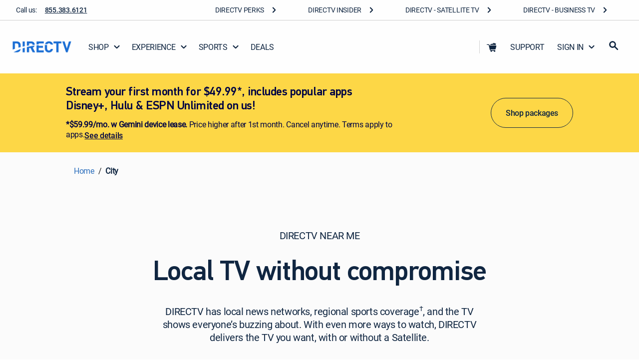

--- FILE ---
content_type: text/html; charset=utf-8
request_url: https://www.directv.com/city/
body_size: 70727
content:
<!DOCTYPE html><html lang="en"><head><meta charSet="utf-8" data-next-head=""/><meta name="viewport" content="initial-scale=1.0, width=device-width, user-scalable=yes, maximum-scale=5.0" data-next-head=""/><title data-next-head="">Find DIRECTV Near Me &amp; How to Return Equipment</title><link type="font/woff2" crossorigin="anonymous" href="/dtvassets/sales/uf/dtv-ui/fonts/PFDINTextPro-Medium.woff2" rel="preload" as="font" data-next-head=""/><link type="font/woff2" crossorigin="anonymous" href="/dtvassets/sales/uf/dtv-ui/fonts/PFDINTextPro-Regular.woff2" rel="preload" as="font" data-next-head=""/><link type="font/woff2" crossorigin="anonymous" href="/dtvassets/sales/uf/dtv-ui/fonts/PFDINTextPro-Bold.woff2" rel="preload" as="font" data-next-head=""/><link type="font/woff2" crossorigin="anonymous" href="/dtvassets/sales/uf/dtv-ui/fonts/PFDINTextPro-Light.woff2" rel="preload" as="font" data-next-head=""/><link type="font/woff2" crossorigin="anonymous" href="/dtvassets/global/fonts/Roboto-Bold.woff2" rel="preload" as="font" data-next-head=""/><link type="font/woff2" crossorigin="anonymous" href="/dtvassets/global/fonts/Roboto-Regular.woff2" rel="preload" as="font" data-next-head=""/><link type="font/woff2" crossorigin="anonymous" href="/dtvassets/global/fonts/Roboto-Medium.woff2" rel="preload" as="font" data-next-head=""/><link href="//bat.bing.com" rel="dns-prefetch" data-next-head=""/><link href="//analytics.tiktok.com" rel="dns-prefetch" data-next-head=""/><link href="//c.amazon-adsystem.com" rel="dns-prefetch" data-next-head=""/><link href="//sc-static.net" rel="dns-prefetch" data-next-head=""/><link href="//tr.snapchat.com" rel="dns-prefetch" data-next-head=""/><link href="https://s.go-mpulse.net" rel="preconnect" data-next-head=""/><link href="https://www.google-analytics.com" rel="preconnect" data-next-head=""/><link href="https://googletagservices.com" rel="preconnect" data-next-head=""/><link href="https://connect.facebook.net" rel="preconnect" data-next-head=""/><link href="https://www.directv.com/city/" rel="canonical" data-next-head=""/><meta http-equiv="X-UA-Compatible" content="IE=edge" data-next-head=""/><meta name="facebook-domain-verification" content="mrk8uqwlmh6i2xh1o5s3eo0u84exem" data-next-head=""/><meta name="keywords" content="regional sports, shop now, local news, office near me, tv, near me, store near me, phone number, directv near me, directv local, directv office near me, directv locations, directv store, where to return equipment near me, locations near me to return equipment, drop off locations near me, local store near me" data-next-head=""/><meta name="description" content="Need to find DIRECTV Locations to Return DVR Equipment and Boxes? Looking for DIRECTV Local Stores? DIRECTV Local Services?" data-next-head=""/><meta name="robots" content="INDEX,FOLLOW" data-next-head=""/><meta property="og:title" content="Find DIRECTV Near Me" data-next-head=""/><meta property="og:url" content="https://www.directv.com/city/" data-next-head=""/><meta property="og:image" content="https://www.directv.com/dtvassets/logos/DIRECTV-1200x628.png" data-next-head=""/><meta property="og:type" content="website" data-next-head=""/><meta property="og:site_name" content="DIRECTV" data-next-head=""/><meta property="og:description" content="Find DIRECTV local information for equipment returns, local &amp; regional sports, channels &amp; more!" data-next-head=""/><meta name="twitter:description" content="Find DIRECTV local information for equipment returns, local &amp; regional sports, channels &amp; more!" data-next-head=""/><meta name="twitter:creator" content="@DIRECTV" data-next-head=""/><meta name="twitter:site" content="@DIRECTV" data-next-head=""/><meta name="twitter:url" content="https://www.directv.com" data-next-head=""/><meta name="twitter:title" content="Find DIRECTV Near Me" data-next-head=""/><meta name="twitter:image" content="https://www.directv.com/dtvassets/logos/DIRECTV-1200x1200.png" data-next-head=""/><meta name="twitter:card" content="summary" data-next-head=""/><link rel="shortcut icon" href="/favicon.ico"/><meta name="emotion-insertion-point" content=""/><style data-emotion="mui-style-global 0"></style><style data-emotion="mui-style-global 1cs6er0">html{scroll-behavior:smooth;}body{margin:0;background:#FBFBFB;}p{margin:0.5em 0em 0.5em;}html,body{max-width:100vw;}</style><style data-emotion="mui-style-global 1uhrdly">html{-webkit-font-smoothing:antialiased;-moz-osx-font-smoothing:grayscale;box-sizing:border-box;-webkit-text-size-adjust:100%;}*,*::before,*::after{box-sizing:inherit;}strong,b{font-weight:700;}body{margin:0em;color:rgba(0, 0, 0, 0.87);font-family:roboto-regular;font-size:24px;font-weight:400;line-height:1.3em;letter-spacing:-0.02em;background-color:#fff;}@media (min-width: 1440px) and (max-width: 1699px){body{font-size:20px;}}@media (min-width: 1200px) and (max-width: 1439px){body{font-size:20px;}}@media (min-width: 600px) and (max-width: 1199px){body{font-size:16px;}}@media (max-width: 599px){body{font-size:16px;}}@media print{body{background-color:#fff;}}body::backdrop{background-color:#fff;}@font-face{font-family:PFDinReg;font-style:normal;font-weight:400;font-display:swap;src:url('/dtvassets/sales/uf/dtv-ui/fonts/PFDINTextPro-Regular.woff2') format('woff2');}@font-face{font-family:PFDinMed;font-style:normal;font-weight:500;font-display:swap;src:url('/dtvassets/sales/uf/dtv-ui/fonts/PFDINTextPro-Medium.woff2') format('woff2');}@font-face{font-family:PFDinBlack;font-style:normal;font-weight:700;font-display:swap;src:url('/dtvassets/sales/uf/dtv-ui/fonts/PFDINTextPro-Bold.woff2') format('woff2');}@font-face{font-family:roboto-regular;font-style:regular;font-weight:400;font-display:swap;src:url('/dtvassets/global/fonts/Roboto-Regular.woff2') format('woff2');}@font-face{font-family:roboto-medium;font-style:medium;font-weight:500;font-display:swap;src:url('/dtvassets/global/fonts/Roboto-Medium.woff2') format('woff2');}@font-face{font-family:roboto-bold;font-style:bold;font-weight:700;font-display:swap;src:url('/dtvassets/global/fonts/Roboto-Bold.woff2') format('woff2');}</style><style data-emotion="mui-style-global 1prfaxn">@-webkit-keyframes mui-auto-fill{from{display:block;}}@keyframes mui-auto-fill{from{display:block;}}@-webkit-keyframes mui-auto-fill-cancel{from{display:block;}}@keyframes mui-auto-fill-cancel{from{display:block;}}</style><style data-emotion="mui-style-global animation-16zoe83">@-webkit-keyframes animation-16zoe83{20%{-webkit-background-position:0% 0%,33% 50%,67% 50%,100% 50%;background-position:0% 0%,33% 50%,67% 50%,100% 50%;}35%{-webkit-background-position:0% 100%,33% 0%,67% 50%,100% 50%;background-position:0% 100%,33% 0%,67% 50%,100% 50%;}50%{-webkit-background-position:0% 50%,33% 100%,67% 0%,100% 50%;background-position:0% 50%,33% 100%,67% 0%,100% 50%;}65%{-webkit-background-position:0% 50%,33% 50%,67% 100%,100% 0%;background-position:0% 50%,33% 50%,67% 100%,100% 0%;}80%{-webkit-background-position:0% 50%,33% 50%,67% 50%,100% 100%;background-position:0% 50%,33% 50%,67% 50%,100% 100%;}}@keyframes animation-16zoe83{20%{-webkit-background-position:0% 0%,33% 50%,67% 50%,100% 50%;background-position:0% 0%,33% 50%,67% 50%,100% 50%;}35%{-webkit-background-position:0% 100%,33% 0%,67% 50%,100% 50%;background-position:0% 100%,33% 0%,67% 50%,100% 50%;}50%{-webkit-background-position:0% 50%,33% 100%,67% 0%,100% 50%;background-position:0% 50%,33% 100%,67% 0%,100% 50%;}65%{-webkit-background-position:0% 50%,33% 50%,67% 100%,100% 0%;background-position:0% 50%,33% 50%,67% 100%,100% 0%;}80%{-webkit-background-position:0% 50%,33% 50%,67% 50%,100% 100%;background-position:0% 50%,33% 50%,67% 50%,100% 100%;}}</style><style data-emotion="mui-style 1of3kzi 18hsmxo o4l5if 4yyiha grc67x kx8rh9 1lrgqjf 189eyst 30nwky o2aeo pt151d o827g5 1hy9t21 5hu9m6 8752el wax85b 1w1jrwi lvyhv6 nj51ji 1l6c7y9 okn1mf vqbghd ovzdu5 ufgqft 1h99pac ign3bo 11oelts 19hlrm6 6iq4ci z4dlhp 1kutv8q 1h8iy0r 1yhsjrv j02c5g 6p53nv 16lja6o j4h52i 70qvj9 ot8kv3 15jt8qf 1mw73wf wky1gg 9tx2o6 1cu5gdj 1gne3v8 x6xv8k 120qy77 10i5eee azw53 1arhcan 1uxqiee wua2jf u8z3da 1spshry 8k1p8e x84r15 2usqzx xm43mu 1yodqbf yfm17d 67ubib 12rqdz1 kpi60t zzaf4o kmi7km l7gsms 1xhxdcm 1k7497i 4a9crf 16wfb1x 1swuidn 1rpq6yj 1fau3l 8b9bv7 c9gcna 8ctvdy 6nslwz 11gerhv pwrceq 15vsx0i z90tkf 1mjx265 2e2z4a 4dkg30 1b8xii3 1g1nij9 17yqpst 4hncbe 1iue04p 1qs6n1e u8iygj 1e1p5dy 15gvwgd da0vhh 1mq5t5d 1h8jnau 1nae63o 1x77vny 1tgr8f3 1hklo9r 10ru2wu wk34vs sd5izg 1foca2k r970r8 1p9i6u7 jalyef 7q1lqx eprone f777xw d143nv 1y1g7nv 97qhqy 7pis6u k818qz lhi6g9 1oh6pb0 zzyrtk 12hubva 4xn4ax 1iqfclc ht7vbp mf3m82 89hcch 1d0d3kr fq02d7 11nru7e 1m0qy6e 1x5jdmq igs3ac yjsfm1 1w017hl 7ofc3x 11g85ux rh717d 1selmkm 1uvydh2 12ti77e 1becunf jnjmgy rk44t0 ap96yy 1l54tgj 1xsto0d ashpr5 1mzcepu a5t8dx 1lmhyj7 xqyrfh d9w7j 9v1gdr c79g6z nhbf3m c5v1mu 1d21l5m v1or5h yj3m0m fu56mw 1viwu5t 158inrs 14gqj18 vgd6d3 r58lhj i617sb 1yfteu 1pgynxp 1ybijaj 1e6yjrr 3lgre6 j5lm4g 1q31u6o eiz6tm 1uruwsk 1jsuor8 1v9tvuu 7ax19k 1f57vzg 1dhgy52 bgjix2 1wexad1 gjy635 jknldk 4je3oj 1ewfty0 41yjcd 1prehz ybbd5u a5g32y k556h 1f8cio1 15fsx4x 17jckcj 1bazr7u qit0qq qxylg5 1xbzbd6 1puigqo 11vorlu 13i5v5v 1870gfr 1uepba7 1fbedky 1f6hpzw 1an92ta yxfjrw 1lo7wdg 1q7z0yb 1efehrc 1k7576m axft27 1793ii1 1h8lm7n fh8l79 f2uzb7 gvym8u 8gwzmu 18gvgpf 1bk9jo1 15wvxlu dfjzvr 1roux90 6eh22i 15f97v5 1m9homo 1d3bbye 1xe8v20 191z5fv grid4a 1uv1210 66oxf9 1n11r91 1v7zi8q 6t9ob3 1fx8m19 13ny6ix a0y2e3 hboir5 8atqhb 87vy3r 1av5gkl sznkde 1b8ol1e 13scfzc 5720p7 5r2njw 1j81gvg rfl91e 16fsg4l zdoigc 1hon0cu 1hyfx7x 17js70f 4ivcax 147zhv9 1uqcems y21f4y x2apaa 17s9bw0 1b8ofna ps6c2j 1saqtby 1uniama wts7l3 cfm5gl qqcii5 59ytgd najbj7 14l1q8w xt338a zjrey8 1bhma5a">.mui-style-1of3kzi{-webkit-font-smoothing:antialiased;-moz-osx-font-smoothing:grayscale;box-sizing:border-box;-webkit-text-size-adjust:100%;color:rgba(0, 0, 0, 0.87);font-family:roboto-regular;font-size:24px;font-weight:400;line-height:1.3em;margin:0em;letter-spacing:-0.02em;background-color:#fff;}@media (min-width: 1440px) and (max-width: 1699px){.mui-style-1of3kzi{font-size:20px;}}@media (min-width: 1200px) and (max-width: 1439px){.mui-style-1of3kzi{font-size:20px;}}@media (min-width: 600px) and (max-width: 1199px){.mui-style-1of3kzi{font-size:16px;}}@media (max-width: 599px){.mui-style-1of3kzi{font-size:16px;}}@media print{.mui-style-1of3kzi{background-color:#fff;}}.mui-style-1of3kzi *,.mui-style-1of3kzi *::before,.mui-style-1of3kzi *::after{box-sizing:inherit;}.mui-style-1of3kzi strong,.mui-style-1of3kzi b{font-weight:700;}@font-face{font-family:PFDinReg;font-style:normal;font-weight:400;font-display:swap;src:url('/dtvassets/sales/uf/dtv-ui/fonts/PFDINTextPro-Regular.woff2') format('woff2');}@font-face{font-family:PFDinMed;font-style:normal;font-weight:500;font-display:swap;src:url('/dtvassets/sales/uf/dtv-ui/fonts/PFDINTextPro-Medium.woff2') format('woff2');}@font-face{font-family:PFDinBlack;font-style:normal;font-weight:700;font-display:swap;src:url('/dtvassets/sales/uf/dtv-ui/fonts/PFDINTextPro-Bold.woff2') format('woff2');}@font-face{font-family:roboto-regular;font-style:regular;font-weight:400;font-display:swap;src:url('/dtvassets/global/fonts/Roboto-Regular.woff2') format('woff2');}@font-face{font-family:roboto-medium;font-style:medium;font-weight:500;font-display:swap;src:url('/dtvassets/global/fonts/Roboto-Medium.woff2') format('woff2');}@font-face{font-family:roboto-bold;font-style:bold;font-weight:700;font-display:swap;src:url('/dtvassets/global/fonts/Roboto-Bold.woff2') format('woff2');}.mui-style-18hsmxo{width:100%;max-width:2000px;padding:0px;margin:0px auto;background-color:#FEFEFE;position:-webkit-sticky;position:sticky;top:0;z-index:1100;}@media (min-width:0px){.mui-style-o4l5if{display:none;}}@media (min-width:1199px){.mui-style-o4l5if{display:block;}}.mui-style-4yyiha{list-style:none;margin:0;padding:0;position:relative;padding-top:8px;padding-bottom:8px;}@media (min-width:0px){.mui-style-4yyiha{height:100%;background-color:#EFF1F3;display:block;padding:20px 0px 20px 0;}}@media (min-width:1199px){.mui-style-4yyiha{height:40px;background-color:#FEFEFE;display:-webkit-box;display:-webkit-flex;display:-ms-flexbox;display:flex;padding:0 32px;-webkit-box-pack:justify;-webkit-justify-content:space-between;justify-content:space-between;}}.mui-style-4yyiha svg{display:inline;font-size:1.0rem!important;}.mui-style-grc67x{display:-webkit-box;display:-webkit-flex;display:-ms-flexbox;display:flex;-webkit-box-pack:start;-ms-flex-pack:start;-webkit-justify-content:flex-start;justify-content:flex-start;-webkit-align-items:center;-webkit-box-align:center;-ms-flex-align:center;align-items:center;position:relative;-webkit-text-decoration:none;text-decoration:none;width:100%;box-sizing:border-box;text-align:left;padding-top:8px;padding-bottom:8px;padding-left:16px;padding-right:16px;-webkit-box-pack:normal;-ms-flex-pack:normal;-webkit-justify-content:normal;justify-content:normal;-webkit-align-items:center;-webkit-box-align:center;-ms-flex-align:center;align-items:center;}.mui-style-grc67x.Mui-focusVisible{background-color:rgba(0, 0, 0, 0.12);}.mui-style-grc67x.Mui-selected{background-color:rgba(25, 118, 210, 0.08);}.mui-style-grc67x.Mui-selected.Mui-focusVisible{background-color:rgba(25, 118, 210, 0.2);}.mui-style-grc67x.Mui-disabled{opacity:0.38;}@media (min-width:0px){.mui-style-grc67x{display:none;padding:0 20px;}}@media (min-width:600px){.mui-style-grc67x{padding:0px 32px;}}@media (min-width:1199px){.mui-style-grc67x{display:-webkit-box;display:-webkit-flex;display:-ms-flexbox;display:flex;padding:0px;}}.mui-style-kx8rh9{display:-webkit-inline-box;display:-webkit-inline-flex;display:-ms-inline-flexbox;display:inline-flex;-webkit-align-items:center;-webkit-box-align:center;-ms-flex-align:center;align-items:center;-webkit-box-pack:center;-ms-flex-pack:center;-webkit-justify-content:center;justify-content:center;position:relative;box-sizing:border-box;-webkit-tap-highlight-color:transparent;background-color:transparent;outline:0;border:0;margin:0;border-radius:0;padding:0;cursor:pointer;-webkit-user-select:none;-moz-user-select:none;-ms-user-select:none;user-select:none;vertical-align:middle;-moz-appearance:none;-webkit-appearance:none;-webkit-text-decoration:none;text-decoration:none;color:inherit;font-family:PFDinReg,PFDinMed,sans-serif,roboto;font-weight:500;font-size:0.875rem;line-height:1.75;text-transform:uppercase;min-width:64px;padding:6px 16px;border-radius:4px;-webkit-transition:background-color 250ms cubic-bezier(0.4, 0, 0.2, 1) 0ms,box-shadow 250ms cubic-bezier(0.4, 0, 0.2, 1) 0ms,border-color 250ms cubic-bezier(0.4, 0, 0.2, 1) 0ms,color 250ms cubic-bezier(0.4, 0, 0.2, 1) 0ms;transition:background-color 250ms cubic-bezier(0.4, 0, 0.2, 1) 0ms,box-shadow 250ms cubic-bezier(0.4, 0, 0.2, 1) 0ms,border-color 250ms cubic-bezier(0.4, 0, 0.2, 1) 0ms,color 250ms cubic-bezier(0.4, 0, 0.2, 1) 0ms;box-shadow:none;font-size:16px;border-radius:100px;font-family:roboto-medium;font-weight:500;line-height:1.25em;min-width:unset;text-transform:unset;-webkit-transition:none;transition:none;box-shadow:none;padding:0;color:#121212;background-color:transparent;-webkit-text-decoration:underline;text-decoration:underline;border:none;width:0px;text-align:center;position:absolute;top:0;opacity:0%;height:0px;overflow:hidden;vertical-align:baseline;-webkit-clip-path:inset(1px 1px 1px 1px);clip-path:inset(1px 1px 1px 1px);font-size:0.7rem;padding:0 3px 0 3px;margin:0 5px 0 0;}.mui-style-kx8rh9::-moz-focus-inner{border-style:none;}.mui-style-kx8rh9.Mui-disabled{pointer-events:none;cursor:default;}@media print{.mui-style-kx8rh9{-webkit-print-color-adjust:exact;color-adjust:exact;}}.mui-style-kx8rh9:hover{-webkit-text-decoration:none;text-decoration:none;background-color:rgba(0, 0, 0, 0.04);}@media (hover: none){.mui-style-kx8rh9:hover{background-color:transparent;}}.mui-style-kx8rh9.Mui-disabled{color:rgba(0, 0, 0, 0.26);}.mui-style-kx8rh9:hover{box-shadow:none;}.mui-style-kx8rh9.Mui-focusVisible{box-shadow:none;}.mui-style-kx8rh9:active{box-shadow:none;}.mui-style-kx8rh9.Mui-disabled{box-shadow:none;}.mui-style-kx8rh9:hover,.mui-style-kx8rh9:focus,.mui-style-kx8rh9:active{-webkit-text-decoration:underline;text-decoration:underline;}@media (max-width: 599px){.mui-style-kx8rh9:hover,.mui-style-kx8rh9:focus,.mui-style-kx8rh9:active{background-color:transparent;color:#121212;}}.mui-style-kx8rh9:focus{position:relative;opacity:100%;display:inline-block;height:20px;width:auto;max-width:150px;overflow:visible;color:black!important;background-color:white!important;border-color:lightgray;border-radius:2px;-webkit-clip-path:none;clip-path:none;box-shadow:none;-webkit-text-decoration:none;text-decoration:none;outline:2px solid #5893DB;outline-offset:-2px;z-index:1200;}.mui-style-1lrgqjf{margin:0em;font-family:roboto-regular;font-size:16px;font-weight:400;line-height:1.3em;letter-spacing:-0.02em;color:#102641;}@media (min-width: 1440px) and (max-width: 1699px){.mui-style-1lrgqjf{font-size:14px;}}@media (min-width: 1200px) and (max-width: 1439px){.mui-style-1lrgqjf{font-size:14px;}}@media (min-width: 600px) and (max-width: 1199px){.mui-style-1lrgqjf{font-size:14px;}}@media (max-width: 599px){.mui-style-1lrgqjf{font-size:14px;}}@media (min-width:0px){.mui-style-1lrgqjf{padding:20px 0;}}@media (min-width:1199px){.mui-style-1lrgqjf{padding:0px;}}.mui-style-1lrgqjf sup{vertical-align:top;line-height:100%;}.mui-style-189eyst{display:-webkit-inline-box;display:-webkit-inline-flex;display:-ms-inline-flexbox;display:inline-flex;-webkit-align-items:center;-webkit-box-align:center;-ms-flex-align:center;align-items:center;-webkit-box-pack:center;-ms-flex-pack:center;-webkit-justify-content:center;justify-content:center;position:relative;box-sizing:border-box;-webkit-tap-highlight-color:transparent;background-color:transparent;outline:0;border:0;margin:0;border-radius:0;padding:0;cursor:pointer;-webkit-user-select:none;-moz-user-select:none;-ms-user-select:none;user-select:none;vertical-align:middle;-moz-appearance:none;-webkit-appearance:none;-webkit-text-decoration:none;text-decoration:none;color:inherit;font-family:PFDinReg,PFDinMed,sans-serif,roboto;font-weight:500;font-size:0.875rem;line-height:1.75;text-transform:uppercase;min-width:64px;padding:6px 16px;border-radius:4px;-webkit-transition:background-color 250ms cubic-bezier(0.4, 0, 0.2, 1) 0ms,box-shadow 250ms cubic-bezier(0.4, 0, 0.2, 1) 0ms,border-color 250ms cubic-bezier(0.4, 0, 0.2, 1) 0ms,color 250ms cubic-bezier(0.4, 0, 0.2, 1) 0ms;transition:background-color 250ms cubic-bezier(0.4, 0, 0.2, 1) 0ms,box-shadow 250ms cubic-bezier(0.4, 0, 0.2, 1) 0ms,border-color 250ms cubic-bezier(0.4, 0, 0.2, 1) 0ms,color 250ms cubic-bezier(0.4, 0, 0.2, 1) 0ms;box-shadow:none;font-size:16px;border-radius:100px;font-family:roboto-medium;font-weight:500;line-height:1.25em;min-width:unset;text-transform:unset;-webkit-transition:none;transition:none;box-shadow:none;padding:0;color:#121212;background-color:transparent;-webkit-text-decoration:underline;text-decoration:underline;border:none;text-align:left;-webkit-text-decoration:underline;text-decoration:underline;color:#102641;display:block;font-family:roboto-medium;font-size:16px;font-weight:500;line-height:1.3em;margin:0em;letter-spacing:-0.02em;border-radius:0px;}.mui-style-189eyst::-moz-focus-inner{border-style:none;}.mui-style-189eyst.Mui-disabled{pointer-events:none;cursor:default;}@media print{.mui-style-189eyst{-webkit-print-color-adjust:exact;color-adjust:exact;}}.mui-style-189eyst:hover{-webkit-text-decoration:none;text-decoration:none;background-color:rgba(0, 0, 0, 0.04);}@media (hover: none){.mui-style-189eyst:hover{background-color:transparent;}}.mui-style-189eyst.Mui-disabled{color:rgba(0, 0, 0, 0.26);}.mui-style-189eyst:hover{box-shadow:none;}.mui-style-189eyst.Mui-focusVisible{box-shadow:none;}.mui-style-189eyst:active{box-shadow:none;}.mui-style-189eyst.Mui-disabled{box-shadow:none;}.mui-style-189eyst:hover,.mui-style-189eyst:focus,.mui-style-189eyst:active{-webkit-text-decoration:underline;text-decoration:underline;}@media (max-width: 599px){.mui-style-189eyst:hover,.mui-style-189eyst:focus,.mui-style-189eyst:active{background-color:transparent;color:#121212;}}@media (min-width:0px){.mui-style-189eyst{width:auto;}}@media (min-width:600px){.mui-style-189eyst{width:auto;}}@media (min-width:1199px){.mui-style-189eyst{width:auto;padding:4px 4px 4px 8px;}}@media (min-width:1440px){.mui-style-189eyst{width:auto;}}@media (min-width:1700px){.mui-style-189eyst{width:auto;}}.mui-style-189eyst:hover{-webkit-text-decoration:none;text-decoration:none;background-color:none;border-radius:0;}.mui-style-189eyst:focus{-webkit-text-decoration:none;text-decoration:none;background-color:none;border-radius:0;}.mui-style-189eyst:focus-visible{-webkit-text-decoration:none;text-decoration:none;background-color:transparent;outline:2px solid #5893DB;outline-offset:-2px;border-radius:0;}@media (min-width:0px){.mui-style-189eyst{padding:16px 5px 16px 12px;margin-right:-5px;}}@media (min-width:600px){.mui-style-189eyst{padding:16px 16px 16px 16px;margin-right:0px;}}.mui-style-189eyst.DtvButtonBase-root,.mui-style-189eyst.MuiButtonBase-root{webkit-transition:background-color 150ms cubic-bezier(0.4, 0, 0.2, 1) 0ms;-webkit-transition:background-color 150ms cubic-bezier(0.4, 0, 0.2, 1) 0ms;transition:background-color 150ms cubic-bezier(0.4, 0, 0.2, 1) 0ms;}.mui-style-189eyst>.DtvAvatar-root,.mui-style-189eyst>.MuiAvatar-root{width:40px;height:40px;}@media (min-width: 1440px) and (max-width: 1699px){.mui-style-189eyst{font-size:14px;}}@media (min-width: 1200px) and (max-width: 1439px){.mui-style-189eyst{font-size:14px;}}@media (min-width: 600px) and (max-width: 1199px){.mui-style-189eyst{font-size:14px;}}@media (max-width: 599px){.mui-style-189eyst{font-size:14px;}}.mui-style-30nwky{display:-webkit-box;display:-webkit-flex;display:-ms-flexbox;display:flex;-webkit-box-pack:start;-ms-flex-pack:start;-webkit-justify-content:flex-start;justify-content:flex-start;-webkit-align-items:center;-webkit-box-align:center;-ms-flex-align:center;align-items:center;position:relative;-webkit-text-decoration:none;text-decoration:none;width:100%;box-sizing:border-box;text-align:left;padding-top:8px;padding-bottom:8px;padding-left:16px;padding-right:16px;}.mui-style-30nwky.Mui-focusVisible{background-color:rgba(0, 0, 0, 0.12);}.mui-style-30nwky.Mui-selected{background-color:rgba(25, 118, 210, 0.08);}.mui-style-30nwky.Mui-selected.Mui-focusVisible{background-color:rgba(25, 118, 210, 0.2);}.mui-style-30nwky.Mui-disabled{opacity:0.38;}@media (min-width:0px){.mui-style-30nwky{padding:8px;-webkit-box-pack:normal;-ms-flex-pack:normal;-webkit-justify-content:normal;justify-content:normal;}}@media (min-width:600px){.mui-style-30nwky{padding:8px;}}@media (min-width:1199px){.mui-style-30nwky{padding:4px 16px;-webkit-box-pack:end;-ms-flex-pack:end;-webkit-justify-content:flex-end;justify-content:flex-end;width:-webkit-fit-content;width:-moz-fit-content;width:fit-content;white-space:nowrap;}}.mui-style-o2aeo{display:-webkit-inline-box;display:-webkit-inline-flex;display:-ms-inline-flexbox;display:inline-flex;-webkit-align-items:center;-webkit-box-align:center;-ms-flex-align:center;align-items:center;-webkit-box-pack:center;-ms-flex-pack:center;-webkit-justify-content:center;justify-content:center;position:relative;box-sizing:border-box;-webkit-tap-highlight-color:transparent;background-color:transparent;outline:0;border:0;margin:0;border-radius:0;padding:0;cursor:pointer;-webkit-user-select:none;-moz-user-select:none;-ms-user-select:none;user-select:none;vertical-align:middle;-moz-appearance:none;-webkit-appearance:none;-webkit-text-decoration:none;text-decoration:none;color:inherit;font-family:PFDinReg,PFDinMed,sans-serif,roboto;font-weight:500;font-size:0.875rem;line-height:1.75;text-transform:uppercase;min-width:64px;padding:6px 16px;border-radius:4px;-webkit-transition:background-color 250ms cubic-bezier(0.4, 0, 0.2, 1) 0ms,box-shadow 250ms cubic-bezier(0.4, 0, 0.2, 1) 0ms,border-color 250ms cubic-bezier(0.4, 0, 0.2, 1) 0ms,color 250ms cubic-bezier(0.4, 0, 0.2, 1) 0ms;transition:background-color 250ms cubic-bezier(0.4, 0, 0.2, 1) 0ms,box-shadow 250ms cubic-bezier(0.4, 0, 0.2, 1) 0ms,border-color 250ms cubic-bezier(0.4, 0, 0.2, 1) 0ms,color 250ms cubic-bezier(0.4, 0, 0.2, 1) 0ms;box-shadow:none;font-size:16px;border-radius:100px;font-family:roboto-medium;font-weight:500;line-height:1.25em;min-width:unset;text-transform:unset;-webkit-transition:none;transition:none;box-shadow:none;padding:0;color:#121212;background-color:transparent;-webkit-text-decoration:underline;text-decoration:underline;border:none;text-align:left;-webkit-text-decoration:none;text-decoration:none;color:#102641;font-family:roboto-regular;font-size:16px;font-weight:400;line-height:1.3em;margin:0em;letter-spacing:-0.02em;border-radius:0px;-webkit-box-pack:normal;-ms-flex-pack:normal;-webkit-justify-content:normal;justify-content:normal;}.mui-style-o2aeo::-moz-focus-inner{border-style:none;}.mui-style-o2aeo.Mui-disabled{pointer-events:none;cursor:default;}@media print{.mui-style-o2aeo{-webkit-print-color-adjust:exact;color-adjust:exact;}}.mui-style-o2aeo:hover{-webkit-text-decoration:none;text-decoration:none;background-color:rgba(0, 0, 0, 0.04);}@media (hover: none){.mui-style-o2aeo:hover{background-color:transparent;}}.mui-style-o2aeo.Mui-disabled{color:rgba(0, 0, 0, 0.26);}.mui-style-o2aeo:hover{box-shadow:none;}.mui-style-o2aeo.Mui-focusVisible{box-shadow:none;}.mui-style-o2aeo:active{box-shadow:none;}.mui-style-o2aeo.Mui-disabled{box-shadow:none;}.mui-style-o2aeo:hover,.mui-style-o2aeo:focus,.mui-style-o2aeo:active{-webkit-text-decoration:underline;text-decoration:underline;}@media (max-width: 599px){.mui-style-o2aeo:hover,.mui-style-o2aeo:focus,.mui-style-o2aeo:active{background-color:transparent;color:#121212;}}@media (min-width:0px){.mui-style-o2aeo{width:100%;padding:12px 12px;display:inline-block;}}@media (min-width:600px){.mui-style-o2aeo{padding:12px 24px;}}@media (min-width:1199px){.mui-style-o2aeo{width:auto;padding:4px 8px;display:-webkit-box;display:-webkit-flex;display:-ms-flexbox;display:flex;}}.mui-style-o2aeo:hover{-webkit-text-decoration:none;text-decoration:none;background-color:none;border-radius:0;}.mui-style-o2aeo:focus{-webkit-text-decoration:none;text-decoration:none;background-color:none;border-radius:0;}.mui-style-o2aeo:focus-visible{-webkit-text-decoration:none;text-decoration:none;background-color:transparent;outline:2px solid #5893DB;outline-offset:-2px;border-radius:0;}@media (min-width:0px){.mui-style-o2aeo{padding:16px 5px 16px 12px;margin-right:-5px;}}@media (min-width:600px){.mui-style-o2aeo{padding:16px 16px 16px 16px;margin-right:0px;}}.mui-style-o2aeo.DtvButtonBase-root,.mui-style-o2aeo.MuiButtonBase-root{webkit-transition:background-color 150ms cubic-bezier(0.4, 0, 0.2, 1) 0ms;-webkit-transition:background-color 150ms cubic-bezier(0.4, 0, 0.2, 1) 0ms;transition:background-color 150ms cubic-bezier(0.4, 0, 0.2, 1) 0ms;}.mui-style-o2aeo>.DtvAvatar-root,.mui-style-o2aeo>.MuiAvatar-root{width:40px;height:40px;}@media (min-width: 1440px) and (max-width: 1699px){.mui-style-o2aeo{font-size:14px;}}@media (min-width: 1200px) and (max-width: 1439px){.mui-style-o2aeo{font-size:14px;}}@media (min-width: 600px) and (max-width: 1199px){.mui-style-o2aeo{font-size:14px;}}@media (max-width: 599px){.mui-style-o2aeo{font-size:14px;}}.mui-style-o2aeo span{display:-webkit-inline-box;display:-webkit-inline-flex;display:-ms-inline-flexbox;display:inline-flex;vertical-align:sub;}.mui-style-pt151d{display:inherit;margin-right:-4px;margin-left:8px;}.mui-style-pt151d>*:nth-of-type(1){font-size:20px;}.mui-style-o827g5{position:relative;display:-webkit-box;display:-webkit-flex;display:-ms-flexbox;display:flex;-webkit-align-items:center;-webkit-box-align:center;-ms-flex-align:center;align-items:center;-webkit-box-pack:center;-ms-flex-pack:center;-webkit-justify-content:center;justify-content:center;-webkit-flex-shrink:0;-ms-flex-negative:0;flex-shrink:0;width:40px;height:40px;font-family:PFDinReg,PFDinMed,sans-serif,roboto;font-size:1.25rem;line-height:1;border-radius:50%;overflow:hidden;-webkit-user-select:none;-moz-user-select:none;-ms-user-select:none;user-select:none;width:16px;height:16px;margin-left:4px;}.mui-style-1hy9t21{width:100%;height:100%;text-align:center;object-fit:cover;color:transparent;text-indent:10000px;}.mui-style-5hu9m6{margin:0;-webkit-flex-shrink:0;-ms-flex-negative:0;flex-shrink:0;border-width:0;border-style:solid;border-color:rgba(0, 0, 0, 0.12);border-bottom-width:thin;border-bottom-width:0px;height:1px;background-color:#121212;opacity:20%;md:block;xs:none;}.mui-style-8752el{display:-webkit-box;display:-webkit-flex;display:-ms-flexbox;display:flex;-webkit-align-items:center;-webkit-box-align:center;-ms-flex-align:center;align-items:center;width:100%;}@media (min-width:0px){.mui-style-8752el{min-height:64px;}}@media (min-width:1199px){.mui-style-8752el{min-height:96px;}}.mui-style-wax85b{width:100%;}@media (min-width:0px){.mui-style-wax85b{padding:0px 20px;}}@media (min-width:600px){.mui-style-wax85b{padding:0px 32px;}}@media (min-width:1199px){.mui-style-wax85b{padding:8px 24px;}}.mui-style-1w1jrwi{-webkit-align-items:center;-webkit-box-align:center;-ms-flex-align:center;align-items:center;width:100%;-webkit-box-pack:justify;-webkit-justify-content:space-between;justify-content:space-between;position:relative;}@media (min-width:0px){.mui-style-1w1jrwi{display:none;}}@media (min-width:1199px){.mui-style-1w1jrwi{display:-webkit-box;display:-webkit-flex;display:-ms-flexbox;display:flex;}}.mui-style-lvyhv6{margin:0 20px 0 0;padding:0;}.mui-style-nj51ji{display:-webkit-inline-box;display:-webkit-inline-flex;display:-ms-inline-flexbox;display:inline-flex;-webkit-align-items:center;-webkit-box-align:center;-ms-flex-align:center;align-items:center;-webkit-box-pack:center;-ms-flex-pack:center;-webkit-justify-content:center;justify-content:center;position:relative;box-sizing:border-box;-webkit-tap-highlight-color:transparent;background-color:transparent;outline:0;border:0;margin:0;border-radius:0;padding:0;cursor:pointer;-webkit-user-select:none;-moz-user-select:none;-ms-user-select:none;user-select:none;vertical-align:middle;-moz-appearance:none;-webkit-appearance:none;-webkit-text-decoration:none;text-decoration:none;color:inherit;font-family:PFDinReg,PFDinMed,sans-serif,roboto;font-weight:500;font-size:0.875rem;line-height:1.75;text-transform:uppercase;min-width:64px;padding:6px 16px;border-radius:4px;-webkit-transition:background-color 250ms cubic-bezier(0.4, 0, 0.2, 1) 0ms,box-shadow 250ms cubic-bezier(0.4, 0, 0.2, 1) 0ms,border-color 250ms cubic-bezier(0.4, 0, 0.2, 1) 0ms,color 250ms cubic-bezier(0.4, 0, 0.2, 1) 0ms;transition:background-color 250ms cubic-bezier(0.4, 0, 0.2, 1) 0ms,box-shadow 250ms cubic-bezier(0.4, 0, 0.2, 1) 0ms,border-color 250ms cubic-bezier(0.4, 0, 0.2, 1) 0ms,color 250ms cubic-bezier(0.4, 0, 0.2, 1) 0ms;box-shadow:none;font-size:16px;border-radius:100px;font-family:roboto-medium;font-weight:500;line-height:1.25em;min-width:unset;text-transform:unset;-webkit-transition:none;transition:none;box-shadow:none;padding:0;color:#121212;background-color:transparent;-webkit-text-decoration:underline;text-decoration:underline;border:none;text-align:center;padding:0px;margin:0px;}.mui-style-nj51ji::-moz-focus-inner{border-style:none;}.mui-style-nj51ji.Mui-disabled{pointer-events:none;cursor:default;}@media print{.mui-style-nj51ji{-webkit-print-color-adjust:exact;color-adjust:exact;}}.mui-style-nj51ji:hover{-webkit-text-decoration:none;text-decoration:none;background-color:rgba(0, 0, 0, 0.04);}@media (hover: none){.mui-style-nj51ji:hover{background-color:transparent;}}.mui-style-nj51ji.Mui-disabled{color:rgba(0, 0, 0, 0.26);}.mui-style-nj51ji:hover{box-shadow:none;}.mui-style-nj51ji.Mui-focusVisible{box-shadow:none;}.mui-style-nj51ji:active{box-shadow:none;}.mui-style-nj51ji.Mui-disabled{box-shadow:none;}.mui-style-nj51ji:hover,.mui-style-nj51ji:focus,.mui-style-nj51ji:active{-webkit-text-decoration:underline;text-decoration:underline;}@media (max-width: 599px){.mui-style-nj51ji:hover,.mui-style-nj51ji:focus,.mui-style-nj51ji:active{background-color:transparent;color:#121212;}}@media (min-width:0px){.mui-style-nj51ji{width:95px;}}@media (min-width:600px){.mui-style-nj51ji{width:120px;}}@media (min-width:1199px){.mui-style-nj51ji{width:120px;height:90px;}}.mui-style-nj51ji:hover{background:transparent;-webkit-text-decoration:none;text-decoration:none;}.mui-style-nj51ji:focus{-webkit-text-decoration:none;text-decoration:none;background-color:none;}.mui-style-nj51ji:focus-visible{-webkit-text-decoration:none;text-decoration:none;background-color:transparent;outline:2px solid #5893DB;border-radius:0px;outline-offset:-2px;}.mui-style-nj51ji span{margin:0px;width:100%;height:100%;-webkit-transition:none;transition:none;}.mui-style-1l6c7y9{display:inherit;margin-right:8px;margin-left:-4px;}.mui-style-1l6c7y9>*:nth-of-type(1){font-size:20px;}.mui-style-okn1mf{line-height:0px;width:100%;height:100%;}.mui-style-vqbghd{display:block;-webkit-background-size:cover;background-size:cover;background-repeat:no-repeat;-webkit-background-position:center;background-position:center;width:100%;object-fit:cover;width:100%;height:100%;object-fit:contain;-webkit-transition:none;transition:none;}.mui-style-ovzdu5{list-style:none;margin:0;padding:0;position:relative;padding-top:8px;padding-bottom:8px;display:-webkit-box;display:-webkit-flex;display:-ms-flexbox;display:flex;width:auto;padding:0;gap:4px;}.mui-style-ufgqft{display:-webkit-box;display:-webkit-flex;display:-ms-flexbox;display:flex;-webkit-box-pack:start;-ms-flex-pack:start;-webkit-justify-content:flex-start;justify-content:flex-start;-webkit-align-items:center;-webkit-box-align:center;-ms-flex-align:center;align-items:center;position:relative;-webkit-text-decoration:none;text-decoration:none;width:100%;box-sizing:border-box;text-align:left;padding-top:8px;padding-bottom:8px;padding-left:16px;padding-right:16px;padding:0px;position:relative;display:block;-webkit-align-content:center;-ms-flex-line-pack:center;align-content:center;}.mui-style-ufgqft.Mui-focusVisible{background-color:rgba(0, 0, 0, 0.12);}.mui-style-ufgqft.Mui-selected{background-color:rgba(25, 118, 210, 0.08);}.mui-style-ufgqft.Mui-selected.Mui-focusVisible{background-color:rgba(25, 118, 210, 0.2);}.mui-style-ufgqft.Mui-disabled{opacity:0.38;}.mui-style-ufgqft:hover .gnav-dropdown{display:block;}.mui-style-ufgqft:hover .arrow{-webkit-transform:rotate(180deg);-moz-transform:rotate(180deg);-ms-transform:rotate(180deg);transform:rotate(180deg);}.mui-style-ufgqft:focus-visible{outline:2px solid #5893DB;outline-offset:-2px;border-radius:2px;}.mui-style-1h99pac{display:-webkit-inline-box;display:-webkit-inline-flex;display:-ms-inline-flexbox;display:inline-flex;-webkit-align-items:center;-webkit-box-align:center;-ms-flex-align:center;align-items:center;-webkit-box-pack:center;-ms-flex-pack:center;-webkit-justify-content:center;justify-content:center;position:relative;box-sizing:border-box;-webkit-tap-highlight-color:transparent;background-color:transparent;outline:0;border:0;margin:0;border-radius:0;padding:0;cursor:pointer;-webkit-user-select:none;-moz-user-select:none;-ms-user-select:none;user-select:none;vertical-align:middle;-moz-appearance:none;-webkit-appearance:none;-webkit-text-decoration:none;text-decoration:none;color:inherit;font-family:PFDinReg,PFDinMed,sans-serif,roboto;font-weight:500;font-size:0.875rem;line-height:1.75;text-transform:uppercase;min-width:64px;padding:6px 16px;border-radius:4px;-webkit-transition:background-color 250ms cubic-bezier(0.4, 0, 0.2, 1) 0ms,box-shadow 250ms cubic-bezier(0.4, 0, 0.2, 1) 0ms,border-color 250ms cubic-bezier(0.4, 0, 0.2, 1) 0ms,color 250ms cubic-bezier(0.4, 0, 0.2, 1) 0ms;transition:background-color 250ms cubic-bezier(0.4, 0, 0.2, 1) 0ms,box-shadow 250ms cubic-bezier(0.4, 0, 0.2, 1) 0ms,border-color 250ms cubic-bezier(0.4, 0, 0.2, 1) 0ms,color 250ms cubic-bezier(0.4, 0, 0.2, 1) 0ms;box-shadow:none;font-size:16px;border-radius:100px;font-family:roboto-medium;font-weight:500;line-height:1.25em;min-width:unset;text-transform:unset;-webkit-transition:none;transition:none;box-shadow:none;padding:0;color:#121212;background-color:transparent;-webkit-text-decoration:underline;text-decoration:underline;border:none;width:-webkit-max-content;width:-moz-max-content;width:max-content;text-align:left;-webkit-text-decoration:none;text-decoration:none;color:#102641;display:-webkit-box;display:-webkit-flex;display:-ms-flexbox;display:flex;font-family:roboto-regular;font-size:20px;font-weight:400;line-height:1.3em;margin:0em;letter-spacing:-0.02em;border-radius:0px;-webkit-align-items:center;-webkit-box-align:center;-ms-flex-align:center;align-items:center;}.mui-style-1h99pac::-moz-focus-inner{border-style:none;}.mui-style-1h99pac.Mui-disabled{pointer-events:none;cursor:default;}@media print{.mui-style-1h99pac{-webkit-print-color-adjust:exact;color-adjust:exact;}}.mui-style-1h99pac:hover{-webkit-text-decoration:none;text-decoration:none;background-color:rgba(0, 0, 0, 0.04);}@media (hover: none){.mui-style-1h99pac:hover{background-color:transparent;}}.mui-style-1h99pac.Mui-disabled{color:rgba(0, 0, 0, 0.26);}.mui-style-1h99pac:hover{box-shadow:none;}.mui-style-1h99pac.Mui-focusVisible{box-shadow:none;}.mui-style-1h99pac:active{box-shadow:none;}.mui-style-1h99pac.Mui-disabled{box-shadow:none;}.mui-style-1h99pac:hover,.mui-style-1h99pac:focus,.mui-style-1h99pac:active{-webkit-text-decoration:underline;text-decoration:underline;}@media (max-width: 599px){.mui-style-1h99pac:hover,.mui-style-1h99pac:focus,.mui-style-1h99pac:active{background-color:transparent;color:#121212;}}@media (min-width:0px){.mui-style-1h99pac{padding:16px;}}@media (min-width:600px){.mui-style-1h99pac{padding:16px 28px 16px 28px;}}@media (min-width:1199px){.mui-style-1h99pac{padding:16px 13px 16px 13px!important;}}.mui-style-1h99pac:hover{-webkit-text-decoration:none;text-decoration:none;background-color:none;border-radius:0;}.mui-style-1h99pac:focus{-webkit-text-decoration:none;text-decoration:none;background-color:none;border-radius:0;}.mui-style-1h99pac:focus-visible{-webkit-text-decoration:none;text-decoration:none;background-color:transparent;outline:2px solid #5893DB;outline-offset:-2px;border-radius:0;}@media (min-width:0px){.mui-style-1h99pac{padding:16px 5px 16px 12px;margin-right:-5px;}}@media (min-width:600px){.mui-style-1h99pac{padding:16px 16px 16px 16px;margin-right:0px;}}.mui-style-1h99pac.DtvButtonBase-root,.mui-style-1h99pac.MuiButtonBase-root{webkit-transition:background-color 150ms cubic-bezier(0.4, 0, 0.2, 1) 0ms;-webkit-transition:background-color 150ms cubic-bezier(0.4, 0, 0.2, 1) 0ms;transition:background-color 150ms cubic-bezier(0.4, 0, 0.2, 1) 0ms;}.mui-style-1h99pac>.DtvAvatar-root,.mui-style-1h99pac>.MuiAvatar-root{width:40px;height:40px;}@media (min-width: 1440px) and (max-width: 1699px){.mui-style-1h99pac{font-size:16px;}}@media (min-width: 1200px) and (max-width: 1439px){.mui-style-1h99pac{font-size:16px;}}@media (min-width: 600px) and (max-width: 1199px){.mui-style-1h99pac{font-size:16px;}}@media (max-width: 599px){.mui-style-1h99pac{font-size:16px;}}.mui-style-ign3bo{position:relative;display:-webkit-box;display:-webkit-flex;display:-ms-flexbox;display:flex;-webkit-align-items:center;-webkit-box-align:center;-ms-flex-align:center;align-items:center;-webkit-box-pack:center;-ms-flex-pack:center;-webkit-justify-content:center;justify-content:center;-webkit-flex-shrink:0;-ms-flex-negative:0;flex-shrink:0;width:40px;height:40px;font-family:PFDinReg,PFDinMed,sans-serif,roboto;font-size:1.25rem;line-height:1;border-radius:50%;overflow:hidden;-webkit-user-select:none;-moz-user-select:none;-ms-user-select:none;user-select:none;height:16px;width:16px;}.mui-style-11oelts{background-color:#fff;color:rgba(0, 0, 0, 0.87);-webkit-transition:box-shadow 300ms cubic-bezier(0.4, 0, 0.2, 1) 0ms;transition:box-shadow 300ms cubic-bezier(0.4, 0, 0.2, 1) 0ms;border-radius:4px;box-shadow:0px 2px 1px -1px rgba(0,0,0,0.2),0px 1px 1px 0px rgba(0,0,0,0.14),0px 1px 3px 0px rgba(0,0,0,0.12);display:none;position:absolute;box-shadow:none;z-index:1200;}.mui-style-19hlrm6{list-style:none;margin:0;padding:0;position:relative;padding-top:8px;padding-bottom:8px;padding:0px;border:1px solid #8D8D8D;border-radius:4px;width:270px;box-shadow:0px 2px 10px 0px #0000001A;background:#FFFFFF;}.mui-style-6iq4ci{display:-webkit-box;display:-webkit-flex;display:-ms-flexbox;display:flex;-webkit-box-pack:start;-ms-flex-pack:start;-webkit-justify-content:flex-start;justify-content:flex-start;-webkit-align-items:center;-webkit-box-align:center;-ms-flex-align:center;align-items:center;position:relative;-webkit-text-decoration:none;text-decoration:none;width:100%;box-sizing:border-box;text-align:left;padding-top:8px;padding-bottom:8px;padding-left:16px;padding-right:16px;padding:0px;font-family:roboto-regular;font-size:20px;font-weight:400;line-height:1.3em;margin:0em;letter-spacing:-0.02em;position:relative;color:#102641;display:block;}.mui-style-6iq4ci.Mui-focusVisible{background-color:rgba(0, 0, 0, 0.12);}.mui-style-6iq4ci.Mui-selected{background-color:rgba(25, 118, 210, 0.08);}.mui-style-6iq4ci.Mui-selected.Mui-focusVisible{background-color:rgba(25, 118, 210, 0.2);}.mui-style-6iq4ci.Mui-disabled{opacity:0.38;}@media (min-width: 1440px) and (max-width: 1699px){.mui-style-6iq4ci{font-size:16px;}}@media (min-width: 1200px) and (max-width: 1439px){.mui-style-6iq4ci{font-size:16px;}}@media (min-width: 600px) and (max-width: 1199px){.mui-style-6iq4ci{font-size:16px;}}@media (max-width: 599px){.mui-style-6iq4ci{font-size:16px;}}.mui-style-6iq4ci:focus{outline:2px solid #3885E1;outline-offset:-4px;border-radius:4px;}.mui-style-z4dlhp{display:-webkit-inline-box;display:-webkit-inline-flex;display:-ms-inline-flexbox;display:inline-flex;-webkit-align-items:center;-webkit-box-align:center;-ms-flex-align:center;align-items:center;-webkit-box-pack:center;-ms-flex-pack:center;-webkit-justify-content:center;justify-content:center;position:relative;box-sizing:border-box;-webkit-tap-highlight-color:transparent;background-color:transparent;outline:0;border:0;margin:0;border-radius:0;padding:0;cursor:pointer;-webkit-user-select:none;-moz-user-select:none;-ms-user-select:none;user-select:none;vertical-align:middle;-moz-appearance:none;-webkit-appearance:none;-webkit-text-decoration:none;text-decoration:none;color:inherit;font-family:PFDinReg,PFDinMed,sans-serif,roboto;font-weight:500;font-size:0.875rem;line-height:1.75;text-transform:uppercase;min-width:64px;padding:6px 16px;border-radius:4px;-webkit-transition:background-color 250ms cubic-bezier(0.4, 0, 0.2, 1) 0ms,box-shadow 250ms cubic-bezier(0.4, 0, 0.2, 1) 0ms,border-color 250ms cubic-bezier(0.4, 0, 0.2, 1) 0ms,color 250ms cubic-bezier(0.4, 0, 0.2, 1) 0ms;transition:background-color 250ms cubic-bezier(0.4, 0, 0.2, 1) 0ms,box-shadow 250ms cubic-bezier(0.4, 0, 0.2, 1) 0ms,border-color 250ms cubic-bezier(0.4, 0, 0.2, 1) 0ms,color 250ms cubic-bezier(0.4, 0, 0.2, 1) 0ms;box-shadow:none;font-size:16px;border-radius:100px;font-family:roboto-medium;font-weight:500;line-height:1.25em;min-width:unset;text-transform:unset;-webkit-transition:none;transition:none;box-shadow:none;padding:0;color:#121212;background-color:transparent;-webkit-text-decoration:underline;text-decoration:underline;border:none;width:100%;text-align:left;-webkit-text-decoration:none;text-decoration:none;font-family:roboto-regular;font-size:20px;font-weight:400;line-height:1.3em;margin:0em;letter-spacing:-0.02em;color:inherit;padding:15px 0px 15px 16px;border-radius:4px 4px 0 0;height:100%;display:-webkit-box;display:-webkit-flex;display:-ms-flexbox;display:flex;-webkit-box-pack:justify;-webkit-justify-content:space-between;justify-content:space-between;border:0px;}.mui-style-z4dlhp::-moz-focus-inner{border-style:none;}.mui-style-z4dlhp.Mui-disabled{pointer-events:none;cursor:default;}@media print{.mui-style-z4dlhp{-webkit-print-color-adjust:exact;color-adjust:exact;}}.mui-style-z4dlhp:hover{-webkit-text-decoration:none;text-decoration:none;background-color:rgba(0, 0, 0, 0.04);}@media (hover: none){.mui-style-z4dlhp:hover{background-color:transparent;}}.mui-style-z4dlhp.Mui-disabled{color:rgba(0, 0, 0, 0.26);}.mui-style-z4dlhp:hover{box-shadow:none;}.mui-style-z4dlhp.Mui-focusVisible{box-shadow:none;}.mui-style-z4dlhp:active{box-shadow:none;}.mui-style-z4dlhp.Mui-disabled{box-shadow:none;}.mui-style-z4dlhp:hover,.mui-style-z4dlhp:focus,.mui-style-z4dlhp:active{-webkit-text-decoration:underline;text-decoration:underline;}@media (max-width: 599px){.mui-style-z4dlhp:hover,.mui-style-z4dlhp:focus,.mui-style-z4dlhp:active{background-color:transparent;color:#121212;}}@media (min-width: 1440px) and (max-width: 1699px){.mui-style-z4dlhp{font-size:16px;}}@media (min-width: 1200px) and (max-width: 1439px){.mui-style-z4dlhp{font-size:16px;}}@media (min-width: 600px) and (max-width: 1199px){.mui-style-z4dlhp{font-size:16px;}}@media (max-width: 599px){.mui-style-z4dlhp{font-size:16px;}}.mui-style-z4dlhp:focus{-webkit-text-decoration:none;text-decoration:none;}.mui-style-z4dlhp:hover{background-color:#DFEDFF;-webkit-text-decoration:none;text-decoration:none;}.mui-style-z4dlhp:active{background-color:#AACDF9;-webkit-text-decoration:none;text-decoration:none;}.mui-style-z4dlhp:focus-visible{-webkit-text-decoration:none;text-decoration:none;background-color:transparent;outline:2px solid #3885E1;outline-offset:-4px;border-radius:4px;}.mui-style-z4dlhp:hover .submenu-items{display:block!important;}.mui-style-z4dlhp .MuiButton-endIcon,.mui-style-z4dlhp .DtvButton-endIcon{margin:0px;margin-right:16px;width:24px;height:24px;}.mui-style-1kutv8q{display:-webkit-inline-box;display:-webkit-inline-flex;display:-ms-inline-flexbox;display:inline-flex;-webkit-align-items:center;-webkit-box-align:center;-ms-flex-align:center;align-items:center;-webkit-box-pack:center;-ms-flex-pack:center;-webkit-justify-content:center;justify-content:center;position:relative;box-sizing:border-box;-webkit-tap-highlight-color:transparent;background-color:transparent;outline:0;border:0;margin:0;border-radius:0;padding:0;cursor:pointer;-webkit-user-select:none;-moz-user-select:none;-ms-user-select:none;user-select:none;vertical-align:middle;-moz-appearance:none;-webkit-appearance:none;-webkit-text-decoration:none;text-decoration:none;color:inherit;font-family:PFDinReg,PFDinMed,sans-serif,roboto;font-weight:500;font-size:0.875rem;line-height:1.75;text-transform:uppercase;min-width:64px;padding:6px 16px;border-radius:4px;-webkit-transition:background-color 250ms cubic-bezier(0.4, 0, 0.2, 1) 0ms,box-shadow 250ms cubic-bezier(0.4, 0, 0.2, 1) 0ms,border-color 250ms cubic-bezier(0.4, 0, 0.2, 1) 0ms,color 250ms cubic-bezier(0.4, 0, 0.2, 1) 0ms;transition:background-color 250ms cubic-bezier(0.4, 0, 0.2, 1) 0ms,box-shadow 250ms cubic-bezier(0.4, 0, 0.2, 1) 0ms,border-color 250ms cubic-bezier(0.4, 0, 0.2, 1) 0ms,color 250ms cubic-bezier(0.4, 0, 0.2, 1) 0ms;box-shadow:none;font-size:16px;border-radius:100px;font-family:roboto-medium;font-weight:500;line-height:1.25em;min-width:unset;text-transform:unset;-webkit-transition:none;transition:none;box-shadow:none;padding:0;color:#121212;background-color:transparent;-webkit-text-decoration:underline;text-decoration:underline;border:none;width:100%;text-align:left;-webkit-text-decoration:none;text-decoration:none;font-family:roboto-regular;font-size:20px;font-weight:400;line-height:1.3em;margin:0em;letter-spacing:-0.02em;color:inherit;padding:15px 0px 15px 16px;border-radius:0px;height:100%;display:-webkit-box;display:-webkit-flex;display:-ms-flexbox;display:flex;-webkit-box-pack:justify;-webkit-justify-content:space-between;justify-content:space-between;border:0px;}.mui-style-1kutv8q::-moz-focus-inner{border-style:none;}.mui-style-1kutv8q.Mui-disabled{pointer-events:none;cursor:default;}@media print{.mui-style-1kutv8q{-webkit-print-color-adjust:exact;color-adjust:exact;}}.mui-style-1kutv8q:hover{-webkit-text-decoration:none;text-decoration:none;background-color:rgba(0, 0, 0, 0.04);}@media (hover: none){.mui-style-1kutv8q:hover{background-color:transparent;}}.mui-style-1kutv8q.Mui-disabled{color:rgba(0, 0, 0, 0.26);}.mui-style-1kutv8q:hover{box-shadow:none;}.mui-style-1kutv8q.Mui-focusVisible{box-shadow:none;}.mui-style-1kutv8q:active{box-shadow:none;}.mui-style-1kutv8q.Mui-disabled{box-shadow:none;}.mui-style-1kutv8q:hover,.mui-style-1kutv8q:focus,.mui-style-1kutv8q:active{-webkit-text-decoration:underline;text-decoration:underline;}@media (max-width: 599px){.mui-style-1kutv8q:hover,.mui-style-1kutv8q:focus,.mui-style-1kutv8q:active{background-color:transparent;color:#121212;}}@media (min-width: 1440px) and (max-width: 1699px){.mui-style-1kutv8q{font-size:16px;}}@media (min-width: 1200px) and (max-width: 1439px){.mui-style-1kutv8q{font-size:16px;}}@media (min-width: 600px) and (max-width: 1199px){.mui-style-1kutv8q{font-size:16px;}}@media (max-width: 599px){.mui-style-1kutv8q{font-size:16px;}}.mui-style-1kutv8q:focus{-webkit-text-decoration:none;text-decoration:none;}.mui-style-1kutv8q:hover{background-color:#DFEDFF;-webkit-text-decoration:none;text-decoration:none;}.mui-style-1kutv8q:active{background-color:#AACDF9;-webkit-text-decoration:none;text-decoration:none;}.mui-style-1kutv8q:focus-visible{-webkit-text-decoration:none;text-decoration:none;background-color:transparent;outline:2px solid #3885E1;outline-offset:-4px;border-radius:4px;}.mui-style-1kutv8q:hover .submenu-items{display:block!important;}.mui-style-1kutv8q .MuiButton-endIcon,.mui-style-1kutv8q .DtvButton-endIcon{margin:0px;margin-right:16px;width:24px;height:24px;}.mui-style-1h8iy0r{display:-webkit-inline-box;display:-webkit-inline-flex;display:-ms-inline-flexbox;display:inline-flex;-webkit-align-items:center;-webkit-box-align:center;-ms-flex-align:center;align-items:center;-webkit-box-pack:center;-ms-flex-pack:center;-webkit-justify-content:center;justify-content:center;position:relative;box-sizing:border-box;-webkit-tap-highlight-color:transparent;background-color:transparent;outline:0;border:0;margin:0;border-radius:0;padding:0;cursor:pointer;-webkit-user-select:none;-moz-user-select:none;-ms-user-select:none;user-select:none;vertical-align:middle;-moz-appearance:none;-webkit-appearance:none;-webkit-text-decoration:none;text-decoration:none;color:inherit;font-family:PFDinReg,PFDinMed,sans-serif,roboto;font-weight:500;font-size:0.875rem;line-height:1.75;text-transform:uppercase;min-width:64px;padding:6px 16px;border-radius:4px;-webkit-transition:background-color 250ms cubic-bezier(0.4, 0, 0.2, 1) 0ms,box-shadow 250ms cubic-bezier(0.4, 0, 0.2, 1) 0ms,border-color 250ms cubic-bezier(0.4, 0, 0.2, 1) 0ms,color 250ms cubic-bezier(0.4, 0, 0.2, 1) 0ms;transition:background-color 250ms cubic-bezier(0.4, 0, 0.2, 1) 0ms,box-shadow 250ms cubic-bezier(0.4, 0, 0.2, 1) 0ms,border-color 250ms cubic-bezier(0.4, 0, 0.2, 1) 0ms,color 250ms cubic-bezier(0.4, 0, 0.2, 1) 0ms;box-shadow:none;font-size:16px;border-radius:100px;font-family:roboto-medium;font-weight:500;line-height:1.25em;min-width:unset;text-transform:unset;-webkit-transition:none;transition:none;box-shadow:none;padding:0;color:#121212;background-color:transparent;-webkit-text-decoration:underline;text-decoration:underline;border:none;width:100%;text-align:left;-webkit-text-decoration:none;text-decoration:none;font-family:roboto-regular;font-size:20px;font-weight:400;line-height:1.3em;margin:0em;letter-spacing:-0.02em;color:inherit;padding:15px 0px 15px 16px;border-radius:0 0 4px 4px;height:100%;display:-webkit-box;display:-webkit-flex;display:-ms-flexbox;display:flex;-webkit-box-pack:justify;-webkit-justify-content:space-between;justify-content:space-between;border:0px;}.mui-style-1h8iy0r::-moz-focus-inner{border-style:none;}.mui-style-1h8iy0r.Mui-disabled{pointer-events:none;cursor:default;}@media print{.mui-style-1h8iy0r{-webkit-print-color-adjust:exact;color-adjust:exact;}}.mui-style-1h8iy0r:hover{-webkit-text-decoration:none;text-decoration:none;background-color:rgba(0, 0, 0, 0.04);}@media (hover: none){.mui-style-1h8iy0r:hover{background-color:transparent;}}.mui-style-1h8iy0r.Mui-disabled{color:rgba(0, 0, 0, 0.26);}.mui-style-1h8iy0r:hover{box-shadow:none;}.mui-style-1h8iy0r.Mui-focusVisible{box-shadow:none;}.mui-style-1h8iy0r:active{box-shadow:none;}.mui-style-1h8iy0r.Mui-disabled{box-shadow:none;}.mui-style-1h8iy0r:hover,.mui-style-1h8iy0r:focus,.mui-style-1h8iy0r:active{-webkit-text-decoration:underline;text-decoration:underline;}@media (max-width: 599px){.mui-style-1h8iy0r:hover,.mui-style-1h8iy0r:focus,.mui-style-1h8iy0r:active{background-color:transparent;color:#121212;}}@media (min-width: 1440px) and (max-width: 1699px){.mui-style-1h8iy0r{font-size:16px;}}@media (min-width: 1200px) and (max-width: 1439px){.mui-style-1h8iy0r{font-size:16px;}}@media (min-width: 600px) and (max-width: 1199px){.mui-style-1h8iy0r{font-size:16px;}}@media (max-width: 599px){.mui-style-1h8iy0r{font-size:16px;}}.mui-style-1h8iy0r:focus{-webkit-text-decoration:none;text-decoration:none;}.mui-style-1h8iy0r:hover{background-color:#DFEDFF;-webkit-text-decoration:none;text-decoration:none;}.mui-style-1h8iy0r:active{background-color:#AACDF9;-webkit-text-decoration:none;text-decoration:none;}.mui-style-1h8iy0r:focus-visible{-webkit-text-decoration:none;text-decoration:none;background-color:transparent;outline:2px solid #3885E1;outline-offset:-4px;border-radius:4px;}.mui-style-1h8iy0r:hover .submenu-items{display:block!important;}.mui-style-1h8iy0r .MuiButton-endIcon,.mui-style-1h8iy0r .DtvButton-endIcon{margin:0px;margin-right:16px;width:24px;height:24px;}.mui-style-1yhsjrv{display:-webkit-inline-box;display:-webkit-inline-flex;display:-ms-inline-flexbox;display:inline-flex;-webkit-align-items:center;-webkit-box-align:center;-ms-flex-align:center;align-items:center;-webkit-box-pack:center;-ms-flex-pack:center;-webkit-justify-content:center;justify-content:center;position:relative;box-sizing:border-box;-webkit-tap-highlight-color:transparent;background-color:transparent;outline:0;border:0;margin:0;border-radius:0;padding:0;cursor:pointer;-webkit-user-select:none;-moz-user-select:none;-ms-user-select:none;user-select:none;vertical-align:middle;-moz-appearance:none;-webkit-appearance:none;-webkit-text-decoration:none;text-decoration:none;color:inherit;font-family:PFDinReg,PFDinMed,sans-serif,roboto;font-weight:500;font-size:0.875rem;line-height:1.75;text-transform:uppercase;min-width:64px;padding:6px 16px;border-radius:4px;-webkit-transition:background-color 250ms cubic-bezier(0.4, 0, 0.2, 1) 0ms,box-shadow 250ms cubic-bezier(0.4, 0, 0.2, 1) 0ms,border-color 250ms cubic-bezier(0.4, 0, 0.2, 1) 0ms,color 250ms cubic-bezier(0.4, 0, 0.2, 1) 0ms;transition:background-color 250ms cubic-bezier(0.4, 0, 0.2, 1) 0ms,box-shadow 250ms cubic-bezier(0.4, 0, 0.2, 1) 0ms,border-color 250ms cubic-bezier(0.4, 0, 0.2, 1) 0ms,color 250ms cubic-bezier(0.4, 0, 0.2, 1) 0ms;box-shadow:none;font-size:16px;border-radius:100px;font-family:roboto-medium;font-weight:500;line-height:1.25em;min-width:unset;text-transform:unset;-webkit-transition:none;transition:none;box-shadow:none;padding:0;color:#121212;background-color:transparent;-webkit-text-decoration:underline;text-decoration:underline;border:none;width:-webkit-max-content;width:-moz-max-content;width:max-content;text-align:left;-webkit-text-decoration:none;text-decoration:none;color:#102641;display:block;font-family:roboto-regular;font-size:20px;font-weight:400;line-height:1.3em;margin:0em;letter-spacing:-0.02em;border-radius:0px;}.mui-style-1yhsjrv::-moz-focus-inner{border-style:none;}.mui-style-1yhsjrv.Mui-disabled{pointer-events:none;cursor:default;}@media print{.mui-style-1yhsjrv{-webkit-print-color-adjust:exact;color-adjust:exact;}}.mui-style-1yhsjrv:hover{-webkit-text-decoration:none;text-decoration:none;background-color:rgba(0, 0, 0, 0.04);}@media (hover: none){.mui-style-1yhsjrv:hover{background-color:transparent;}}.mui-style-1yhsjrv.Mui-disabled{color:rgba(0, 0, 0, 0.26);}.mui-style-1yhsjrv:hover{box-shadow:none;}.mui-style-1yhsjrv.Mui-focusVisible{box-shadow:none;}.mui-style-1yhsjrv:active{box-shadow:none;}.mui-style-1yhsjrv.Mui-disabled{box-shadow:none;}.mui-style-1yhsjrv:hover,.mui-style-1yhsjrv:focus,.mui-style-1yhsjrv:active{-webkit-text-decoration:underline;text-decoration:underline;}@media (max-width: 599px){.mui-style-1yhsjrv:hover,.mui-style-1yhsjrv:focus,.mui-style-1yhsjrv:active{background-color:transparent;color:#121212;}}@media (min-width:0px){.mui-style-1yhsjrv{padding:16px;}}@media (min-width:600px){.mui-style-1yhsjrv{padding:16px 28px 16px 28px;}}@media (min-width:1199px){.mui-style-1yhsjrv{padding:16px 13px 16px 13px!important;}}.mui-style-1yhsjrv:hover{-webkit-text-decoration:none;text-decoration:none;background-color:none;border-radius:0;}.mui-style-1yhsjrv:focus{-webkit-text-decoration:none;text-decoration:none;background-color:none;border-radius:0;}.mui-style-1yhsjrv:focus-visible{-webkit-text-decoration:none;text-decoration:none;background-color:transparent;outline:2px solid #5893DB;outline-offset:-2px;border-radius:0;}@media (min-width:0px){.mui-style-1yhsjrv{padding:16px 5px 16px 12px;margin-right:-5px;}}@media (min-width:600px){.mui-style-1yhsjrv{padding:16px 16px 16px 16px;margin-right:0px;}}.mui-style-1yhsjrv.DtvButtonBase-root,.mui-style-1yhsjrv.MuiButtonBase-root{webkit-transition:background-color 150ms cubic-bezier(0.4, 0, 0.2, 1) 0ms;-webkit-transition:background-color 150ms cubic-bezier(0.4, 0, 0.2, 1) 0ms;transition:background-color 150ms cubic-bezier(0.4, 0, 0.2, 1) 0ms;}.mui-style-1yhsjrv>.DtvAvatar-root,.mui-style-1yhsjrv>.MuiAvatar-root{width:40px;height:40px;}@media (min-width: 1440px) and (max-width: 1699px){.mui-style-1yhsjrv{font-size:16px;}}@media (min-width: 1200px) and (max-width: 1439px){.mui-style-1yhsjrv{font-size:16px;}}@media (min-width: 600px) and (max-width: 1199px){.mui-style-1yhsjrv{font-size:16px;}}@media (max-width: 599px){.mui-style-1yhsjrv{font-size:16px;}}.mui-style-j02c5g{list-style:none;margin:0;padding:0;position:relative;padding-top:8px;padding-bottom:8px;display:-webkit-box;display:-webkit-flex;display:-ms-flexbox;display:flex;width:auto;padding:0;gap:4px;margin-left:auto;}.mui-style-6p53nv{background-color:#fff;color:rgba(0, 0, 0, 0.87);-webkit-transition:box-shadow 300ms cubic-bezier(0.4, 0, 0.2, 1) 0ms;transition:box-shadow 300ms cubic-bezier(0.4, 0, 0.2, 1) 0ms;border-radius:4px;box-shadow:0px 2px 1px -1px rgba(0,0,0,0.2),0px 1px 1px 0px rgba(0,0,0,0.14),0px 1px 3px 0px rgba(0,0,0,0.12);display:none;position:absolute;box-shadow:none;z-index:1200;right:0;left:auto;}.mui-style-16lja6o{padding:0 15px 0 15px;cursor:pointer;height:100%;}.mui-style-16lja6o:focus{outline:2px solid #5893DB!important;outline-offset:-2px;border-radius:2px;}.mui-style-j4h52i{-webkit-align-items:center;-webkit-box-align:center;-ms-flex-align:center;align-items:center;width:100%;-webkit-box-pack:justify;-webkit-justify-content:space-between;justify-content:space-between;position:relative;}@media (min-width:0px){.mui-style-j4h52i{display:-webkit-box;display:-webkit-flex;display:-ms-flexbox;display:flex;}}@media (min-width:1199px){.mui-style-j4h52i{display:none;}}.mui-style-70qvj9{display:-webkit-box;display:-webkit-flex;display:-ms-flexbox;display:flex;-webkit-align-items:center;-webkit-box-align:center;-ms-flex-align:center;align-items:center;}.mui-style-ot8kv3{display:-webkit-inline-box;display:-webkit-inline-flex;display:-ms-inline-flexbox;display:inline-flex;-webkit-align-items:center;-webkit-box-align:center;-ms-flex-align:center;align-items:center;-webkit-box-pack:center;-ms-flex-pack:center;-webkit-justify-content:center;justify-content:center;position:relative;box-sizing:border-box;-webkit-tap-highlight-color:transparent;background-color:transparent;outline:0;border:0;margin:0;border-radius:0;padding:0;cursor:pointer;-webkit-user-select:none;-moz-user-select:none;-ms-user-select:none;user-select:none;vertical-align:middle;-moz-appearance:none;-webkit-appearance:none;-webkit-text-decoration:none;text-decoration:none;color:inherit;font-family:PFDinReg,PFDinMed,sans-serif,roboto;font-weight:500;font-size:0.875rem;line-height:1.75;text-transform:uppercase;min-width:64px;padding:6px 16px;border-radius:4px;-webkit-transition:background-color 250ms cubic-bezier(0.4, 0, 0.2, 1) 0ms,box-shadow 250ms cubic-bezier(0.4, 0, 0.2, 1) 0ms,border-color 250ms cubic-bezier(0.4, 0, 0.2, 1) 0ms,color 250ms cubic-bezier(0.4, 0, 0.2, 1) 0ms;transition:background-color 250ms cubic-bezier(0.4, 0, 0.2, 1) 0ms,box-shadow 250ms cubic-bezier(0.4, 0, 0.2, 1) 0ms,border-color 250ms cubic-bezier(0.4, 0, 0.2, 1) 0ms,color 250ms cubic-bezier(0.4, 0, 0.2, 1) 0ms;color:inherit;border-color:currentColor;box-shadow:none;font-size:16px;border-radius:100px;font-family:roboto-medium;font-weight:500;line-height:1.25em;min-width:unset;text-transform:unset;-webkit-transition:none;transition:none;box-shadow:none;padding:20px 30px;color:#FEFEFE;background-color:#102641;text-align:center;display:-webkit-box;display:-webkit-flex;display:-ms-flexbox;display:flex;-webkit-align-items:center;-webkit-box-align:center;-ms-flex-align:center;align-items:center;min-width:24px;padding:0px;border-radius:2px;background:transparent;}.mui-style-ot8kv3::-moz-focus-inner{border-style:none;}.mui-style-ot8kv3.Mui-disabled{pointer-events:none;cursor:default;}@media print{.mui-style-ot8kv3{-webkit-print-color-adjust:exact;color-adjust:exact;}}.mui-style-ot8kv3:hover{-webkit-text-decoration:none;text-decoration:none;background-color:rgba(0, 0, 0, 0.04);}@media (hover: none){.mui-style-ot8kv3:hover{background-color:transparent;}}.mui-style-ot8kv3.Mui-disabled{color:rgba(0, 0, 0, 0.26);}.mui-style-ot8kv3:hover{box-shadow:none;}.mui-style-ot8kv3.Mui-focusVisible{box-shadow:none;}.mui-style-ot8kv3:active{box-shadow:none;}.mui-style-ot8kv3.Mui-disabled{box-shadow:none;}.mui-style-ot8kv3:hover,.mui-style-ot8kv3:focus,.mui-style-ot8kv3:active{color:#FEFEFE;background-color:#21528C;}@media (max-width: 599px){.mui-style-ot8kv3:hover,.mui-style-ot8kv3:focus,.mui-style-ot8kv3:active{background-color:#102641;color:#FEFEFE;}}@media (min-width:0px){.mui-style-ot8kv3{width:24px;height:24px;}}@media (min-width:600px){.mui-style-ot8kv3{width:32px;height:32px;}}.mui-style-ot8kv3:hover{-webkit-text-decoration:none;text-decoration:none;background-color:transparent;}.mui-style-ot8kv3:focus{-webkit-text-decoration:none;text-decoration:none;background-color:transparent;}.mui-style-ot8kv3:focus-visible{-webkit-text-decoration:none;text-decoration:none;background-color:transparent;outline:2px solid #5893DB;outline-offset:-2px;}.mui-style-15jt8qf{position:relative;cursor:pointer;-webkit-transform:rotate(0deg);-moz-transform:rotate(0deg);-ms-transform:rotate(0deg);transform:rotate(0deg);-webkit-transition:.5s ease-in-out;transition:.5s ease-in-out;}@media (min-width:0px){.mui-style-15jt8qf{width:24px;height:24px;}}@media (min-width:600px){.mui-style-15jt8qf{width:32px;height:32px;}}.mui-style-15jt8qf span{display:block;position:absolute;height:2px;width:100%;background-color:#000000!important;border-radius:9px;opacity:1;left:0;-webkit-transform:rotate(0deg);-moz-transform:rotate(0deg);-ms-transform:rotate(0deg);transform:rotate(0deg);-webkit-transition:.25s ease-in-out;transition:.25s ease-in-out;}.mui-style-15jt8qf span:nth-child(1){width:100%;}@media (min-width:0px){.mui-style-15jt8qf span:nth-child(1){top:5px;}}@media (min-width:600px){.mui-style-15jt8qf span:nth-child(1){top:9px;}}@media (min-width:0px){.mui-style-15jt8qf span:nth-child(2){top:11px;}}@media (min-width:600px){.mui-style-15jt8qf span:nth-child(2){top:15px;}}@media (min-width:0px){.mui-style-15jt8qf span:nth-child(3){top:11px;}}@media (min-width:600px){.mui-style-15jt8qf span:nth-child(3){top:15px;}}.mui-style-15jt8qf span:nth-child(4){width:100%;}@media (min-width:0px){.mui-style-15jt8qf span:nth-child(4){top:17px;}}@media (min-width:600px){.mui-style-15jt8qf span:nth-child(4){top:21px;}}.mui-style-1mw73wf{display:-webkit-box;display:-webkit-flex;display:-ms-flexbox;display:flex;-webkit-box-pack:start;-ms-flex-pack:start;-webkit-justify-content:flex-start;justify-content:flex-start;-webkit-align-items:center;-webkit-box-align:center;-ms-flex-align:center;align-items:center;position:relative;-webkit-text-decoration:none;text-decoration:none;width:100%;box-sizing:border-box;text-align:left;padding-top:8px;padding-bottom:8px;padding-left:16px;padding-right:16px;margin:0;}.mui-style-1mw73wf.Mui-focusVisible{background-color:rgba(0, 0, 0, 0.12);}.mui-style-1mw73wf.Mui-selected{background-color:rgba(25, 118, 210, 0.08);}.mui-style-1mw73wf.Mui-selected.Mui-focusVisible{background-color:rgba(25, 118, 210, 0.2);}.mui-style-1mw73wf.Mui-disabled{opacity:0.38;}@media (min-width:0px){.mui-style-1mw73wf{padding:0px 16px;}}@media (min-width:600px){.mui-style-1mw73wf{padding:0px 28px;}}@media (min-width:1199px){.mui-style-1mw73wf{display:none;}}.mui-style-wky1gg{display:-webkit-inline-box;display:-webkit-inline-flex;display:-ms-inline-flexbox;display:inline-flex;-webkit-align-items:center;-webkit-box-align:center;-ms-flex-align:center;align-items:center;-webkit-box-pack:center;-ms-flex-pack:center;-webkit-justify-content:center;justify-content:center;position:relative;box-sizing:border-box;-webkit-tap-highlight-color:transparent;background-color:transparent;outline:0;border:0;margin:0;border-radius:0;padding:0;cursor:pointer;-webkit-user-select:none;-moz-user-select:none;-ms-user-select:none;user-select:none;vertical-align:middle;-moz-appearance:none;-webkit-appearance:none;-webkit-text-decoration:none;text-decoration:none;color:inherit;text-align:center;-webkit-flex:0 0 auto;-ms-flex:0 0 auto;flex:0 0 auto;font-size:1.5rem;padding:8px;border-radius:50%;overflow:visible;color:rgba(0, 0, 0, 0.54);-webkit-transition:background-color 150ms cubic-bezier(0.4, 0, 0.2, 1) 0ms;transition:background-color 150ms cubic-bezier(0.4, 0, 0.2, 1) 0ms;padding:0px;}.mui-style-wky1gg::-moz-focus-inner{border-style:none;}.mui-style-wky1gg.Mui-disabled{pointer-events:none;cursor:default;}@media print{.mui-style-wky1gg{-webkit-print-color-adjust:exact;color-adjust:exact;}}.mui-style-wky1gg.Mui-disabled{background-color:transparent;color:rgba(0, 0, 0, 0.26);}.mui-style-wky1gg:focus{-webkit-text-decoration:none;text-decoration:none;background-color:transparent;outline:2px solid #5893DB;outline-offset:-2px;border-radius:2px;}.mui-style-wky1gg:hover{background-color:rgba(0, 0, 0, 0.04);}.mui-style-9tx2o6{position:relative;display:-webkit-box;display:-webkit-flex;display:-ms-flexbox;display:flex;-webkit-align-items:center;-webkit-box-align:center;-ms-flex-align:center;align-items:center;-webkit-box-pack:center;-ms-flex-pack:center;-webkit-justify-content:center;justify-content:center;-webkit-flex-shrink:0;-ms-flex-negative:0;flex-shrink:0;width:40px;height:40px;font-family:PFDinReg,PFDinMed,sans-serif,roboto;font-size:1.25rem;line-height:1;border-radius:50%;overflow:hidden;-webkit-user-select:none;-moz-user-select:none;-ms-user-select:none;user-select:none;height:24px;width:24px;border-radius:2px;}.mui-style-1cu5gdj{padding:0;position:absolute;top:50%;right:50%;-webkit-transform:translate(50%,-50%);-moz-transform:translate(50%,-50%);-ms-transform:translate(50%,-50%);transform:translate(50%,-50%);}.mui-style-1gne3v8{display:-webkit-inline-box;display:-webkit-inline-flex;display:-ms-inline-flexbox;display:inline-flex;-webkit-align-items:center;-webkit-box-align:center;-ms-flex-align:center;align-items:center;-webkit-box-pack:center;-ms-flex-pack:center;-webkit-justify-content:center;justify-content:center;position:relative;box-sizing:border-box;-webkit-tap-highlight-color:transparent;background-color:transparent;outline:0;border:0;margin:0;border-radius:0;padding:0;cursor:pointer;-webkit-user-select:none;-moz-user-select:none;-ms-user-select:none;user-select:none;vertical-align:middle;-moz-appearance:none;-webkit-appearance:none;-webkit-text-decoration:none;text-decoration:none;color:inherit;font-family:PFDinReg,PFDinMed,sans-serif,roboto;font-weight:500;font-size:0.875rem;line-height:1.75;text-transform:uppercase;min-width:64px;padding:6px 16px;border-radius:4px;-webkit-transition:background-color 250ms cubic-bezier(0.4, 0, 0.2, 1) 0ms,box-shadow 250ms cubic-bezier(0.4, 0, 0.2, 1) 0ms,border-color 250ms cubic-bezier(0.4, 0, 0.2, 1) 0ms,color 250ms cubic-bezier(0.4, 0, 0.2, 1) 0ms;transition:background-color 250ms cubic-bezier(0.4, 0, 0.2, 1) 0ms,box-shadow 250ms cubic-bezier(0.4, 0, 0.2, 1) 0ms,border-color 250ms cubic-bezier(0.4, 0, 0.2, 1) 0ms,color 250ms cubic-bezier(0.4, 0, 0.2, 1) 0ms;box-shadow:none;font-size:16px;border-radius:100px;font-family:roboto-medium;font-weight:500;line-height:1.25em;min-width:unset;text-transform:unset;-webkit-transition:none;transition:none;box-shadow:none;padding:0;color:#121212;background-color:transparent;-webkit-text-decoration:underline;text-decoration:underline;border:none;text-align:center;padding:0px;margin:0px;}.mui-style-1gne3v8::-moz-focus-inner{border-style:none;}.mui-style-1gne3v8.Mui-disabled{pointer-events:none;cursor:default;}@media print{.mui-style-1gne3v8{-webkit-print-color-adjust:exact;color-adjust:exact;}}.mui-style-1gne3v8:hover{-webkit-text-decoration:none;text-decoration:none;background-color:rgba(0, 0, 0, 0.04);}@media (hover: none){.mui-style-1gne3v8:hover{background-color:transparent;}}.mui-style-1gne3v8.Mui-disabled{color:rgba(0, 0, 0, 0.26);}.mui-style-1gne3v8:hover{box-shadow:none;}.mui-style-1gne3v8.Mui-focusVisible{box-shadow:none;}.mui-style-1gne3v8:active{box-shadow:none;}.mui-style-1gne3v8.Mui-disabled{box-shadow:none;}.mui-style-1gne3v8:hover,.mui-style-1gne3v8:focus,.mui-style-1gne3v8:active{-webkit-text-decoration:underline;text-decoration:underline;}@media (max-width: 599px){.mui-style-1gne3v8:hover,.mui-style-1gne3v8:focus,.mui-style-1gne3v8:active{background-color:transparent;color:#121212;}}@media (min-width:0px){.mui-style-1gne3v8{width:104px;}}@media (min-width:600px){.mui-style-1gne3v8{width:128px;}}@media (min-width:1199px){.mui-style-1gne3v8{width:168px;height:90px;}}.mui-style-1gne3v8:hover{background:transparent;-webkit-text-decoration:none;text-decoration:none;}.mui-style-1gne3v8:focus{-webkit-text-decoration:none;text-decoration:none;background-color:none;}.mui-style-1gne3v8:focus-visible{-webkit-text-decoration:none;text-decoration:none;background-color:transparent;outline:2px solid #5893DB;border-radius:0px;outline-offset:-2px;}.mui-style-1gne3v8 span{margin:0px;width:100%;height:100%;-webkit-transition:none;transition:none;}.mui-style-x6xv8k{margin-top:0px;margin-bottom:0px;margin-left:0px;margin-right:0px;}.mui-style-120qy77{background-color:#FDD746;}@media (min-width:0px){.mui-style-120qy77{margin:0px;}}@media (min-width:600px){.mui-style-120qy77{margin:0px;}}@media (min-width:1199px){.mui-style-120qy77{margin:0px;}}@media (min-width:1440px){.mui-style-120qy77{margin:0px;}}@media (min-width:1700px){.mui-style-120qy77{margin:0px;}}.mui-style-10i5eee{box-sizing:border-box;display:-webkit-box;display:-webkit-flex;display:-ms-flexbox;display:flex;-webkit-box-flex-wrap:wrap;-webkit-flex-wrap:wrap;-ms-flex-wrap:wrap;flex-wrap:wrap;width:100%;margin:0;-webkit-flex-direction:row;-ms-flex-direction:row;flex-direction:row;-webkit-flex-basis:100%;-ms-flex-preferred-size:100%;flex-basis:100%;-webkit-box-flex:0;-webkit-flex-grow:0;-ms-flex-positive:0;flex-grow:0;max-width:100%;position:relative;background-color:#FDD746;}@media (min-width:600px){.mui-style-10i5eee{-webkit-flex-basis:100%;-ms-flex-preferred-size:100%;flex-basis:100%;-webkit-box-flex:0;-webkit-flex-grow:0;-ms-flex-positive:0;flex-grow:0;max-width:100%;}}@media (min-width:1199px){.mui-style-10i5eee{-webkit-flex-basis:100%;-ms-flex-preferred-size:100%;flex-basis:100%;-webkit-box-flex:0;-webkit-flex-grow:0;-ms-flex-positive:0;flex-grow:0;max-width:100%;}}@media (min-width:1440px){.mui-style-10i5eee{-webkit-flex-basis:100%;-ms-flex-preferred-size:100%;flex-basis:100%;-webkit-box-flex:0;-webkit-flex-grow:0;-ms-flex-positive:0;flex-grow:0;max-width:100%;}}@media (min-width:1700px){.mui-style-10i5eee{-webkit-flex-basis:100%;-ms-flex-preferred-size:100%;flex-basis:100%;-webkit-box-flex:0;-webkit-flex-grow:0;-ms-flex-positive:0;flex-grow:0;max-width:100%;}}@media (min-width:0px){.mui-style-10i5eee{max-height:350px;min-height:100px;-webkit-flex-direction:column-reverse;-ms-flex-direction:column-reverse;flex-direction:column-reverse;}}@media (min-width:600px){.mui-style-10i5eee{max-height:300px;min-height:80px;-webkit-flex-direction:column;-ms-flex-direction:column;flex-direction:column;}}.mui-style-azw53{box-sizing:border-box;display:-webkit-box;display:-webkit-flex;display:-ms-flexbox;display:flex;-webkit-box-flex-wrap:wrap;-webkit-flex-wrap:wrap;-ms-flex-wrap:wrap;flex-wrap:wrap;width:100%;margin:0;-webkit-flex-direction:row;-ms-flex-direction:row;flex-direction:row;-webkit-flex-basis:100%;-ms-flex-preferred-size:100%;flex-basis:100%;-webkit-box-flex:0;-webkit-flex-grow:0;-ms-flex-positive:0;flex-grow:0;max-width:100%;overflow-y:hidden;-webkit-box-pack:center;-ms-flex-pack:center;-webkit-justify-content:center;justify-content:center;-webkit-align-items:center;-webkit-box-align:center;-ms-flex-align:center;align-items:center;overflow:hidden;height:100%;z-index:0;}@media (min-width:600px){.mui-style-azw53{-webkit-flex-basis:100%;-ms-flex-preferred-size:100%;flex-basis:100%;-webkit-box-flex:0;-webkit-flex-grow:0;-ms-flex-positive:0;flex-grow:0;max-width:100%;}}@media (min-width:1199px){.mui-style-azw53{-webkit-flex-basis:100%;-ms-flex-preferred-size:100%;flex-basis:100%;-webkit-box-flex:0;-webkit-flex-grow:0;-ms-flex-positive:0;flex-grow:0;max-width:100%;}}@media (min-width:1440px){.mui-style-azw53{-webkit-flex-basis:100%;-ms-flex-preferred-size:100%;flex-basis:100%;-webkit-box-flex:0;-webkit-flex-grow:0;-ms-flex-positive:0;flex-grow:0;max-width:100%;}}@media (min-width:1700px){.mui-style-azw53{-webkit-flex-basis:100%;-ms-flex-preferred-size:100%;flex-basis:100%;-webkit-box-flex:0;-webkit-flex-grow:0;-ms-flex-positive:0;flex-grow:0;max-width:100%;}}@media (min-width:0px){.mui-style-azw53{text-align:center;max-height:350px;min-height:100px;margin-top:0px;margin-bottom:0px;-webkit-flex-direction:row;-ms-flex-direction:row;flex-direction:row;}}@media (min-width:600px){.mui-style-azw53{text-align:spaceBetween;max-height:300px;min-height:80px;margin-top:24px;margin-bottom:24px;-webkit-flex-direction:row!important;-ms-flex-direction:row!important;flex-direction:row!important;}}.mui-style-1arhcan{box-sizing:border-box;display:-webkit-box;display:-webkit-flex;display:-ms-flexbox;display:flex;-webkit-box-flex-wrap:wrap;-webkit-flex-wrap:wrap;-ms-flex-wrap:wrap;flex-wrap:wrap;width:100%;-webkit-flex-direction:row;-ms-flex-direction:row;flex-direction:row;max-height:auto;}@media (min-width:0px){.mui-style-1arhcan{-webkit-align-items:center;-webkit-box-align:center;-ms-flex-align:center;align-items:center;margin:0 20px;height:-webkit-max-content;height:-moz-max-content;height:max-content;padding-top:20px;padding-bottom:20px;}}@media (min-width:600px){.mui-style-1arhcan{-webkit-align-items:spaceBetween;-webkit-box-align:spaceBetween;-ms-flex-align:spaceBetween;align-items:spaceBetween;margin:0 32px;height:-webkit-max-content;height:-moz-max-content;height:max-content;padding-top:0px;padding-bottom:0px;}}@media (min-width:1199px){.mui-style-1arhcan{margin:0 100px;}}@media (min-width:1440px){.mui-style-1arhcan{margin:0 140px;}}@media (min-width:1700px){.mui-style-1arhcan{margin:0 180px;}}.mui-style-1uxqiee{box-sizing:border-box;margin:0;-webkit-flex-direction:row;-ms-flex-direction:row;flex-direction:row;-webkit-flex-basis:100%;-ms-flex-preferred-size:100%;flex-basis:100%;-webkit-box-flex:0;-webkit-flex-grow:0;-ms-flex-positive:0;flex-grow:0;max-width:100%;margin:0px;}@media (min-width:600px){.mui-style-1uxqiee{-webkit-flex-basis:66.666667%;-ms-flex-preferred-size:66.666667%;flex-basis:66.666667%;-webkit-box-flex:0;-webkit-flex-grow:0;-ms-flex-positive:0;flex-grow:0;max-width:66.666667%;}}@media (min-width:1199px){.mui-style-1uxqiee{-webkit-flex-basis:66.666667%;-ms-flex-preferred-size:66.666667%;flex-basis:66.666667%;-webkit-box-flex:0;-webkit-flex-grow:0;-ms-flex-positive:0;flex-grow:0;max-width:66.666667%;}}@media (min-width:1440px){.mui-style-1uxqiee{-webkit-flex-basis:66.666667%;-ms-flex-preferred-size:66.666667%;flex-basis:66.666667%;-webkit-box-flex:0;-webkit-flex-grow:0;-ms-flex-positive:0;flex-grow:0;max-width:66.666667%;}}@media (min-width:1700px){.mui-style-1uxqiee{-webkit-flex-basis:66.666667%;-ms-flex-preferred-size:66.666667%;flex-basis:66.666667%;-webkit-box-flex:0;-webkit-flex-grow:0;-ms-flex-positive:0;flex-grow:0;max-width:66.666667%;}}@media (min-width:0px){.mui-style-1uxqiee{text-align:center;}}@media (min-width:600px){.mui-style-1uxqiee{text-align:left;}}.mui-style-wua2jf{box-sizing:border-box;margin:0;-webkit-flex-direction:row;-ms-flex-direction:row;flex-direction:row;-webkit-flex-basis:100%;-ms-flex-preferred-size:100%;flex-basis:100%;-webkit-box-flex:0;-webkit-flex-grow:0;-ms-flex-positive:0;flex-grow:0;max-width:100%;}@media (min-width:600px){.mui-style-wua2jf{-webkit-flex-basis:100%;-ms-flex-preferred-size:100%;flex-basis:100%;-webkit-box-flex:0;-webkit-flex-grow:0;-ms-flex-positive:0;flex-grow:0;max-width:100%;}}@media (min-width:1199px){.mui-style-wua2jf{-webkit-flex-basis:100%;-ms-flex-preferred-size:100%;flex-basis:100%;-webkit-box-flex:0;-webkit-flex-grow:0;-ms-flex-positive:0;flex-grow:0;max-width:100%;}}@media (min-width:1440px){.mui-style-wua2jf{-webkit-flex-basis:100%;-ms-flex-preferred-size:100%;flex-basis:100%;-webkit-box-flex:0;-webkit-flex-grow:0;-ms-flex-positive:0;flex-grow:0;max-width:100%;}}@media (min-width:1700px){.mui-style-wua2jf{-webkit-flex-basis:100%;-ms-flex-preferred-size:100%;flex-basis:100%;-webkit-box-flex:0;-webkit-flex-grow:0;-ms-flex-positive:0;flex-grow:0;max-width:100%;}}@media (min-width:0px){.mui-style-wua2jf{margin:20px 20px 0px 20px;}}@media (min-width:600px){.mui-style-wua2jf{margin:0px 32px 0px 32px;}}@media (min-width:1199px){.mui-style-wua2jf{margin:0px 32px 0px 32px;}}@media (min-width:1440px){.mui-style-wua2jf{margin:0px 32px 0px 32px;}}@media (min-width:1700px){.mui-style-wua2jf{margin:0px 32px 0px 32px;}}.mui-style-u8z3da{margin:0em;font-family:PFDinMed;font-size:28px;font-weight:500;line-height:1.2em;letter-spacing:-0.02em;color:#000443;}@media (min-width: 1440px) and (max-width: 1699px){.mui-style-u8z3da{font-size:24px;}}@media (min-width: 1200px) and (max-width: 1439px){.mui-style-u8z3da{font-size:24px;}}@media (min-width: 600px) and (max-width: 1199px){.mui-style-u8z3da{font-size:20px;}}@media (max-width: 599px){.mui-style-u8z3da{font-size:20px;}}.mui-style-u8z3da sup{vertical-align:top;line-height:100%;}.mui-style-1spshry{box-sizing:border-box;margin:0;-webkit-flex-direction:row;-ms-flex-direction:row;flex-direction:row;-webkit-flex-basis:100%;-ms-flex-preferred-size:100%;flex-basis:100%;-webkit-box-flex:0;-webkit-flex-grow:0;-ms-flex-positive:0;flex-grow:0;max-width:100%;text-wrap:pretty;}@media (min-width:600px){.mui-style-1spshry{-webkit-flex-basis:100%;-ms-flex-preferred-size:100%;flex-basis:100%;-webkit-box-flex:0;-webkit-flex-grow:0;-ms-flex-positive:0;flex-grow:0;max-width:100%;}}@media (min-width:1199px){.mui-style-1spshry{-webkit-flex-basis:100%;-ms-flex-preferred-size:100%;flex-basis:100%;-webkit-box-flex:0;-webkit-flex-grow:0;-ms-flex-positive:0;flex-grow:0;max-width:100%;}}@media (min-width:1440px){.mui-style-1spshry{-webkit-flex-basis:100%;-ms-flex-preferred-size:100%;flex-basis:100%;-webkit-box-flex:0;-webkit-flex-grow:0;-ms-flex-positive:0;flex-grow:0;max-width:100%;}}@media (min-width:1700px){.mui-style-1spshry{-webkit-flex-basis:100%;-ms-flex-preferred-size:100%;flex-basis:100%;-webkit-box-flex:0;-webkit-flex-grow:0;-ms-flex-positive:0;flex-grow:0;max-width:100%;}}@media (min-width:0px){.mui-style-1spshry{margin-left:20px;margin-top:12px;margin-right:20px;}}@media (min-width:600px){.mui-style-1spshry{margin-left:32px;margin-top:12px;margin-right:32px;}}@media (min-width:1199px){.mui-style-1spshry{margin-top:12px;}}.mui-style-8k1p8e{margin:0em;font-family:roboto-regular;font-size:20px;font-weight:400;line-height:1.3em;letter-spacing:-0.02em;-webkit-text-decoration:underline;text-decoration:underline;color:#000443;-webkit-text-decoration:none;text-decoration:none;}@media (min-width: 1440px) and (max-width: 1699px){.mui-style-8k1p8e{font-size:16px;}}@media (min-width: 1200px) and (max-width: 1439px){.mui-style-8k1p8e{font-size:16px;}}@media (min-width: 600px) and (max-width: 1199px){.mui-style-8k1p8e{font-size:16px;}}@media (max-width: 599px){.mui-style-8k1p8e{font-size:16px;}}.mui-style-8k1p8e sup{vertical-align:top;line-height:100%;}.mui-style-x84r15{display:-webkit-inline-box;display:-webkit-inline-flex;display:-ms-inline-flexbox;display:inline-flex;-webkit-align-items:center;-webkit-box-align:center;-ms-flex-align:center;align-items:center;-webkit-box-pack:center;-ms-flex-pack:center;-webkit-justify-content:center;justify-content:center;position:relative;box-sizing:border-box;-webkit-tap-highlight-color:transparent;background-color:transparent;outline:0;border:0;margin:0;border-radius:0;padding:0;cursor:pointer;-webkit-user-select:none;-moz-user-select:none;-ms-user-select:none;user-select:none;vertical-align:middle;-moz-appearance:none;-webkit-appearance:none;-webkit-text-decoration:none;text-decoration:none;color:inherit;font-family:PFDinReg,PFDinMed,sans-serif,roboto;font-weight:500;font-size:0.875rem;line-height:1.75;text-transform:uppercase;min-width:64px;padding:6px 16px;border-radius:4px;-webkit-transition:background-color 250ms cubic-bezier(0.4, 0, 0.2, 1) 0ms,box-shadow 250ms cubic-bezier(0.4, 0, 0.2, 1) 0ms,border-color 250ms cubic-bezier(0.4, 0, 0.2, 1) 0ms,color 250ms cubic-bezier(0.4, 0, 0.2, 1) 0ms;transition:background-color 250ms cubic-bezier(0.4, 0, 0.2, 1) 0ms,box-shadow 250ms cubic-bezier(0.4, 0, 0.2, 1) 0ms,border-color 250ms cubic-bezier(0.4, 0, 0.2, 1) 0ms,color 250ms cubic-bezier(0.4, 0, 0.2, 1) 0ms;box-shadow:none;font-size:16px;border-radius:100px;font-family:roboto-medium;font-weight:500;line-height:1.25em;min-width:unset;text-transform:unset;-webkit-transition:none;transition:none;box-shadow:none;padding:0;color:#121212;background-color:transparent;-webkit-text-decoration:underline;text-decoration:underline;border:none;text-align:center;color:#000443;}.mui-style-x84r15::-moz-focus-inner{border-style:none;}.mui-style-x84r15.Mui-disabled{pointer-events:none;cursor:default;}@media print{.mui-style-x84r15{-webkit-print-color-adjust:exact;color-adjust:exact;}}.mui-style-x84r15:hover{-webkit-text-decoration:none;text-decoration:none;background-color:rgba(0, 0, 0, 0.04);}@media (hover: none){.mui-style-x84r15:hover{background-color:transparent;}}.mui-style-x84r15.Mui-disabled{color:rgba(0, 0, 0, 0.26);}.mui-style-x84r15:hover{box-shadow:none;}.mui-style-x84r15.Mui-focusVisible{box-shadow:none;}.mui-style-x84r15:active{box-shadow:none;}.mui-style-x84r15.Mui-disabled{box-shadow:none;}.mui-style-x84r15:hover,.mui-style-x84r15:focus,.mui-style-x84r15:active{-webkit-text-decoration:underline;text-decoration:underline;}@media (max-width: 599px){.mui-style-x84r15:hover,.mui-style-x84r15:focus,.mui-style-x84r15:active{background-color:transparent;color:#121212;}}@media (min-width:0px){.mui-style-x84r15{width:auto;}}@media (min-width:600px){.mui-style-x84r15{width:auto;}}@media (min-width:1199px){.mui-style-x84r15{width:auto;}}@media (min-width:1440px){.mui-style-x84r15{width:auto;}}@media (min-width:1700px){.mui-style-x84r15{width:auto;}}.mui-style-2usqzx{box-sizing:border-box;margin:0;-webkit-flex-direction:row;-ms-flex-direction:row;flex-direction:row;-webkit-flex-basis:100%;-ms-flex-preferred-size:100%;flex-basis:100%;-webkit-box-flex:0;-webkit-flex-grow:0;-ms-flex-positive:0;flex-grow:0;max-width:100%;margin-top:16px;margin-bottom:20px;}@media (min-width:600px){.mui-style-2usqzx{-webkit-flex-basis:33.333333%;-ms-flex-preferred-size:33.333333%;flex-basis:33.333333%;-webkit-box-flex:0;-webkit-flex-grow:0;-ms-flex-positive:0;flex-grow:0;max-width:33.333333%;}}@media (min-width:1199px){.mui-style-2usqzx{-webkit-flex-basis:33.333333%;-ms-flex-preferred-size:33.333333%;flex-basis:33.333333%;-webkit-box-flex:0;-webkit-flex-grow:0;-ms-flex-positive:0;flex-grow:0;max-width:33.333333%;}}@media (min-width:1440px){.mui-style-2usqzx{-webkit-flex-basis:33.333333%;-ms-flex-preferred-size:33.333333%;flex-basis:33.333333%;-webkit-box-flex:0;-webkit-flex-grow:0;-ms-flex-positive:0;flex-grow:0;max-width:33.333333%;}}@media (min-width:1700px){.mui-style-2usqzx{-webkit-flex-basis:33.333333%;-ms-flex-preferred-size:33.333333%;flex-basis:33.333333%;-webkit-box-flex:0;-webkit-flex-grow:0;-ms-flex-positive:0;flex-grow:0;max-width:33.333333%;}}@media (min-width:0px){.mui-style-2usqzx{display:none;margin-left:none;}}@media (min-width:600px){.mui-style-2usqzx{display:none;margin-left:none;}}@media (min-width:0px){.mui-style-xm43mu{margin-right:20px;}}@media (min-width:600px){.mui-style-xm43mu{top:50%;right:32px;margin-right:32px;position:absolute;-webkit-transform:translateY(-50%);-moz-transform:translateY(-50%);-ms-transform:translateY(-50%);transform:translateY(-50%);}}@media (min-width:1199px){.mui-style-xm43mu{right:100px;}}@media (min-width:1440px){.mui-style-xm43mu{right:140px;}}@media (min-width:1700px){.mui-style-xm43mu{right:180px;}}.mui-style-1yodqbf{display:-webkit-inline-box;display:-webkit-inline-flex;display:-ms-inline-flexbox;display:inline-flex;-webkit-align-items:center;-webkit-box-align:center;-ms-flex-align:center;align-items:center;-webkit-box-pack:center;-ms-flex-pack:center;-webkit-justify-content:center;justify-content:center;position:relative;box-sizing:border-box;-webkit-tap-highlight-color:transparent;background-color:transparent;outline:0;border:0;margin:0;border-radius:0;padding:0;cursor:pointer;-webkit-user-select:none;-moz-user-select:none;-ms-user-select:none;user-select:none;vertical-align:middle;-moz-appearance:none;-webkit-appearance:none;-webkit-text-decoration:none;text-decoration:none;color:inherit;font-family:PFDinReg,PFDinMed,sans-serif,roboto;font-weight:500;font-size:0.875rem;line-height:1.75;text-transform:uppercase;min-width:64px;padding:6px 16px;border-radius:4px;-webkit-transition:background-color 250ms cubic-bezier(0.4, 0, 0.2, 1) 0ms,box-shadow 250ms cubic-bezier(0.4, 0, 0.2, 1) 0ms,border-color 250ms cubic-bezier(0.4, 0, 0.2, 1) 0ms,color 250ms cubic-bezier(0.4, 0, 0.2, 1) 0ms;transition:background-color 250ms cubic-bezier(0.4, 0, 0.2, 1) 0ms,box-shadow 250ms cubic-bezier(0.4, 0, 0.2, 1) 0ms,border-color 250ms cubic-bezier(0.4, 0, 0.2, 1) 0ms,color 250ms cubic-bezier(0.4, 0, 0.2, 1) 0ms;box-shadow:none;font-size:16px;border-radius:100px;font-family:roboto-medium;font-weight:500;line-height:1.25em;min-width:unset;text-transform:unset;-webkit-transition:none;transition:none;box-shadow:none;padding:20px 30px;color:#102641;background-color:transparent;text-align:center;}.mui-style-1yodqbf::-moz-focus-inner{border-style:none;}.mui-style-1yodqbf.Mui-disabled{pointer-events:none;cursor:default;}@media print{.mui-style-1yodqbf{-webkit-print-color-adjust:exact;color-adjust:exact;}}.mui-style-1yodqbf:hover{-webkit-text-decoration:none;text-decoration:none;background-color:rgba(0, 0, 0, 0.04);}@media (hover: none){.mui-style-1yodqbf:hover{background-color:transparent;}}.mui-style-1yodqbf.Mui-disabled{color:rgba(0, 0, 0, 0.26);}.mui-style-1yodqbf:hover{box-shadow:none;}.mui-style-1yodqbf.Mui-focusVisible{box-shadow:none;}.mui-style-1yodqbf:active{box-shadow:none;}.mui-style-1yodqbf.Mui-disabled{box-shadow:none;}.mui-style-1yodqbf:hover,.mui-style-1yodqbf:focus,.mui-style-1yodqbf:active{color:#FEFEFE;background-color:#102641;}@media (max-width: 599px){.mui-style-1yodqbf:hover,.mui-style-1yodqbf:focus,.mui-style-1yodqbf:active{color:#102641;background-color:transparent;}}.mui-style-1yodqbf:before{position:absolute;width:100%;height:100%;border:1px solid #102641;top:0;left:0;right:0;bottom:0;content:'';border-radius:100px;box-sizing:border-box;}@media (min-width:0px){.mui-style-1yodqbf{width:100%;}}@media (min-width:600px){.mui-style-1yodqbf{width:auto;}}@media (min-width:1199px){.mui-style-1yodqbf{width:auto;}}@media (min-width:1440px){.mui-style-1yodqbf{width:auto;}}@media (min-width:1700px){.mui-style-1yodqbf{width:auto;}}.mui-style-yfm17d{box-sizing:border-box;margin:0;-webkit-flex-direction:row;-ms-flex-direction:row;flex-direction:row;-webkit-flex-basis:100%;-ms-flex-preferred-size:100%;flex-basis:100%;-webkit-box-flex:0;-webkit-flex-grow:0;-ms-flex-positive:0;flex-grow:0;max-width:100%;right:0;}@media (min-width:600px){.mui-style-yfm17d{-webkit-flex-basis:33.333333%;-ms-flex-preferred-size:33.333333%;flex-basis:33.333333%;-webkit-box-flex:0;-webkit-flex-grow:0;-ms-flex-positive:0;flex-grow:0;max-width:33.333333%;}}@media (min-width:1199px){.mui-style-yfm17d{-webkit-flex-basis:33.333333%;-ms-flex-preferred-size:33.333333%;flex-basis:33.333333%;-webkit-box-flex:0;-webkit-flex-grow:0;-ms-flex-positive:0;flex-grow:0;max-width:33.333333%;}}@media (min-width:1440px){.mui-style-yfm17d{-webkit-flex-basis:33.333333%;-ms-flex-preferred-size:33.333333%;flex-basis:33.333333%;-webkit-box-flex:0;-webkit-flex-grow:0;-ms-flex-positive:0;flex-grow:0;max-width:33.333333%;}}@media (min-width:1700px){.mui-style-yfm17d{-webkit-flex-basis:33.333333%;-ms-flex-preferred-size:33.333333%;flex-basis:33.333333%;-webkit-box-flex:0;-webkit-flex-grow:0;-ms-flex-positive:0;flex-grow:0;max-width:33.333333%;}}@media (min-width:0px){.mui-style-yfm17d{display:block;margin-bottom:0px;position:relative;margin:0px;margin-top:16px;margin-right:0px;margin-left:0px;text-align:center;}}@media (min-width:600px){.mui-style-yfm17d{display:block;margin-bottom:auto;position:absolute;margin:auto;margin-top:auto;margin-right:0px;text-align:right;}}@media (min-width:1199px){.mui-style-yfm17d{margin-right:0px;}}@media (min-width:1440px){.mui-style-yfm17d{margin-right:0px;}}@media (min-width:1700px){.mui-style-yfm17d{margin-right:0px;}}.mui-style-67ubib{display:-webkit-box;display:-webkit-flex;display:-ms-flexbox;display:flex;}@media (min-width:0px){.mui-style-67ubib{margin:0px;margin-right:0px;-webkit-box-pack:center;-ms-flex-pack:center;-webkit-justify-content:center;justify-content:center;}}@media (min-width:600px){.mui-style-67ubib{margin:0px;right:32px;margin-right:32px;position:relative;-webkit-box-pack:start;-ms-flex-pack:start;-webkit-justify-content:flex-start;justify-content:flex-start;}}@media (min-width:1199px){.mui-style-67ubib{right:100px;-webkit-box-pack:start;-ms-flex-pack:start;-webkit-justify-content:flex-start;justify-content:flex-start;}}@media (min-width:1440px){.mui-style-67ubib{right:140px;}}@media (min-width:1700px){.mui-style-67ubib{right:180px;}}.mui-style-12rqdz1{display:-webkit-inline-box;display:-webkit-inline-flex;display:-ms-inline-flexbox;display:inline-flex;-webkit-align-items:center;-webkit-box-align:center;-ms-flex-align:center;align-items:center;-webkit-box-pack:center;-ms-flex-pack:center;-webkit-justify-content:center;justify-content:center;position:relative;box-sizing:border-box;-webkit-tap-highlight-color:transparent;background-color:transparent;outline:0;border:0;margin:0;border-radius:0;padding:0;cursor:pointer;-webkit-user-select:none;-moz-user-select:none;-ms-user-select:none;user-select:none;vertical-align:middle;-moz-appearance:none;-webkit-appearance:none;-webkit-text-decoration:none;text-decoration:none;color:inherit;font-family:PFDinReg,PFDinMed,sans-serif,roboto;font-weight:500;font-size:0.875rem;line-height:1.75;text-transform:uppercase;min-width:64px;padding:6px 16px;border-radius:4px;-webkit-transition:background-color 250ms cubic-bezier(0.4, 0, 0.2, 1) 0ms,box-shadow 250ms cubic-bezier(0.4, 0, 0.2, 1) 0ms,border-color 250ms cubic-bezier(0.4, 0, 0.2, 1) 0ms,color 250ms cubic-bezier(0.4, 0, 0.2, 1) 0ms;transition:background-color 250ms cubic-bezier(0.4, 0, 0.2, 1) 0ms,box-shadow 250ms cubic-bezier(0.4, 0, 0.2, 1) 0ms,border-color 250ms cubic-bezier(0.4, 0, 0.2, 1) 0ms,color 250ms cubic-bezier(0.4, 0, 0.2, 1) 0ms;box-shadow:none;font-size:16px;border-radius:100px;font-family:roboto-medium;font-weight:500;line-height:1.25em;min-width:unset;text-transform:unset;-webkit-transition:none;transition:none;box-shadow:none;padding:20px 30px;color:#102641;background-color:transparent;text-align:center;}.mui-style-12rqdz1::-moz-focus-inner{border-style:none;}.mui-style-12rqdz1.Mui-disabled{pointer-events:none;cursor:default;}@media print{.mui-style-12rqdz1{-webkit-print-color-adjust:exact;color-adjust:exact;}}.mui-style-12rqdz1:hover{-webkit-text-decoration:none;text-decoration:none;background-color:rgba(0, 0, 0, 0.04);}@media (hover: none){.mui-style-12rqdz1:hover{background-color:transparent;}}.mui-style-12rqdz1.Mui-disabled{color:rgba(0, 0, 0, 0.26);}.mui-style-12rqdz1:hover{box-shadow:none;}.mui-style-12rqdz1.Mui-focusVisible{box-shadow:none;}.mui-style-12rqdz1:active{box-shadow:none;}.mui-style-12rqdz1.Mui-disabled{box-shadow:none;}.mui-style-12rqdz1:hover,.mui-style-12rqdz1:focus,.mui-style-12rqdz1:active{color:#FEFEFE;background-color:#102641;}@media (max-width: 599px){.mui-style-12rqdz1:hover,.mui-style-12rqdz1:focus,.mui-style-12rqdz1:active{color:#102641;background-color:transparent;}}.mui-style-12rqdz1:before{position:absolute;width:100%;height:100%;border:1px solid #102641;top:0;left:0;right:0;bottom:0;content:'';border-radius:100px;box-sizing:border-box;}@media (min-width:0px){.mui-style-12rqdz1{width:auto;height:auto;}}@media (min-width:600px){.mui-style-12rqdz1{width:inherit;height:auto;}}@media (min-width:1199px){.mui-style-12rqdz1{width:inherit;height:auto;}}@media (min-width:0px){.mui-style-kpi60t{margin:0 20px 0 20px;font-size:14px;}}@media (min-width:600px){.mui-style-kpi60t{margin:0 32px 0 32px;font-size:16px;}}@media (min-width:1199px){.mui-style-kpi60t{margin:0 100px 0 100px;}}@media (min-width:1440px){.mui-style-kpi60t{margin:0 140px 0 140px;}}@media (min-width:1700px){.mui-style-kpi60t{margin:0 180px 0 180px;}}.mui-style-kpi60t .dtv-breadcrumb::before,.mui-style-kpi60t .ellipsis::after{content:"/";margin-left:8px;margin-right:8px;}@media (min-width:0px){.mui-style-zzaf4o{padding-top:24px;padding-bottom:24px;padding-left:0px;padding-right:0px;}}@media (min-width:600px){.mui-style-zzaf4o{padding-left:32px;padding-right:32px;}}@media (min-width:1199px){.mui-style-zzaf4o{padding-left:48px;padding-right:48px;}}.mui-style-kmi7km{margin:0;font:inherit;color:#1976d2;-webkit-text-decoration:none;text-decoration:none;color:#2E70BD;}.mui-style-kmi7km:hover{-webkit-text-decoration:underline;text-decoration:underline;}.mui-style-kmi7km:hover{color:#3885E1;}.mui-style-kmi7km:focus{border:2px solid #3885E1;border-radius:11px;}.mui-style-kmi7km:focus p{padding-left:5px;padding-right:5px;}.mui-style-kmi7km:focus-visible{border-radius:11px;}.mui-style-kmi7km:focus-visible p{padding-left:5px;padding-right:5px;}.mui-style-kmi7km p{font-weight:300;}.mui-style-l7gsms{margin:0em;font-family:roboto-regular;font-size:20px;font-weight:400;line-height:1.3em;letter-spacing:-0.02em;display:inline;}@media (min-width: 1440px) and (max-width: 1699px){.mui-style-l7gsms{font-size:16px;}}@media (min-width: 1200px) and (max-width: 1439px){.mui-style-l7gsms{font-size:16px;}}@media (min-width: 600px) and (max-width: 1199px){.mui-style-l7gsms{font-size:16px;}}@media (max-width: 599px){.mui-style-l7gsms{font-size:16px;}}.mui-style-l7gsms sup{vertical-align:top;line-height:100%;}.mui-style-1xhxdcm{margin:0;font:inherit;color:#1976d2;-webkit-text-decoration:none;text-decoration:none;color:#102641;}.mui-style-1xhxdcm:hover{-webkit-text-decoration:underline;text-decoration:underline;}.mui-style-1xhxdcm:hover{color:#3885E1;}.mui-style-1xhxdcm:focus{border:2px solid #3885E1;border-radius:11px;}.mui-style-1xhxdcm:focus p{padding-left:5px;padding-right:5px;}.mui-style-1xhxdcm:focus-visible{border-radius:11px;}.mui-style-1xhxdcm:focus-visible p{padding-left:5px;padding-right:5px;}.mui-style-1xhxdcm p{font-weight:700;}.mui-style-1k7497i{background-color:#FBFBFB;color:#102641;position:relative;}.mui-style-4a9crf{box-sizing:border-box;display:-webkit-box;display:-webkit-flex;display:-ms-flexbox;display:flex;-webkit-box-flex-wrap:wrap;-webkit-flex-wrap:wrap;-ms-flex-wrap:wrap;flex-wrap:wrap;width:100%;-webkit-flex-direction:row;-ms-flex-direction:row;flex-direction:row;-webkit-flex-direction:column;-ms-flex-direction:column;flex-direction:column;-webkit-align-items:center;-webkit-box-align:center;-ms-flex-align:center;align-items:center;position:relative;z-index:0;}@media (min-width:0px){.mui-style-4a9crf{padding-top:80px;}}@media (min-width:1440px){.mui-style-4a9crf{padding-top:100px;}}@media (min-width:1700px){.mui-style-4a9crf{padding-top:120px;}}.mui-style-16wfb1x{box-sizing:border-box;margin:0;-webkit-flex-direction:row;-ms-flex-direction:row;flex-direction:row;-webkit-flex-basis:100%;-ms-flex-preferred-size:100%;flex-basis:100%;-webkit-box-flex:0;-webkit-flex-grow:0;-ms-flex-positive:0;flex-grow:0;max-width:100%;margin-bottom:32px;text-align:center;width:auto;}@media (min-width:600px){.mui-style-16wfb1x{-webkit-flex-basis:66.666667%;-ms-flex-preferred-size:66.666667%;flex-basis:66.666667%;-webkit-box-flex:0;-webkit-flex-grow:0;-ms-flex-positive:0;flex-grow:0;max-width:66.666667%;}}@media (min-width:1199px){.mui-style-16wfb1x{-webkit-flex-basis:33.333333%;-ms-flex-preferred-size:33.333333%;flex-basis:33.333333%;-webkit-box-flex:0;-webkit-flex-grow:0;-ms-flex-positive:0;flex-grow:0;max-width:33.333333%;}}@media (min-width:1440px){.mui-style-16wfb1x{-webkit-flex-basis:33.333333%;-ms-flex-preferred-size:33.333333%;flex-basis:33.333333%;-webkit-box-flex:0;-webkit-flex-grow:0;-ms-flex-positive:0;flex-grow:0;max-width:33.333333%;}}@media (min-width:1700px){.mui-style-16wfb1x{-webkit-flex-basis:33.333333%;-ms-flex-preferred-size:33.333333%;flex-basis:33.333333%;-webkit-box-flex:0;-webkit-flex-grow:0;-ms-flex-positive:0;flex-grow:0;max-width:33.333333%;}}@media (min-width:0px){.mui-style-16wfb1x{margin-left:20px;margin-right:20px;}}@media (min-width:600px){.mui-style-16wfb1x{margin-left:32px;margin-right:32px;}}@media (min-width:1199px){.mui-style-16wfb1x{margin-left:100px;margin-right:100px;}}@media (min-width:1440px){.mui-style-16wfb1x{margin-left:140px;margin-right:140px;}}@media (min-width:1700px){.mui-style-16wfb1x{margin-left:180px;margin-right:180px;}}.mui-style-1swuidn{margin:0em;font-family:roboto-regular;font-size:24px;font-weight:400;line-height:1.3em;letter-spacing:-0.02em;}@media (min-width: 1440px) and (max-width: 1699px){.mui-style-1swuidn{font-size:20px;}}@media (min-width: 1200px) and (max-width: 1439px){.mui-style-1swuidn{font-size:20px;}}@media (min-width: 600px) and (max-width: 1199px){.mui-style-1swuidn{font-size:16px;}}@media (max-width: 599px){.mui-style-1swuidn{font-size:16px;}}.mui-style-1swuidn sup{vertical-align:top;line-height:100%;}.mui-style-1rpq6yj{box-sizing:border-box;margin:0;-webkit-flex-direction:row;-ms-flex-direction:row;flex-direction:row;-webkit-flex-basis:100%;-ms-flex-preferred-size:100%;flex-basis:100%;-webkit-box-flex:0;-webkit-flex-grow:0;-ms-flex-positive:0;flex-grow:0;max-width:100%;margin-bottom:32px;text-align:center;width:auto;}@media (min-width:600px){.mui-style-1rpq6yj{-webkit-flex-basis:83.333333%;-ms-flex-preferred-size:83.333333%;flex-basis:83.333333%;-webkit-box-flex:0;-webkit-flex-grow:0;-ms-flex-positive:0;flex-grow:0;max-width:83.333333%;}}@media (min-width:1199px){.mui-style-1rpq6yj{-webkit-flex-basis:66.666667%;-ms-flex-preferred-size:66.666667%;flex-basis:66.666667%;-webkit-box-flex:0;-webkit-flex-grow:0;-ms-flex-positive:0;flex-grow:0;max-width:66.666667%;}}@media (min-width:1440px){.mui-style-1rpq6yj{-webkit-flex-basis:66.666667%;-ms-flex-preferred-size:66.666667%;flex-basis:66.666667%;-webkit-box-flex:0;-webkit-flex-grow:0;-ms-flex-positive:0;flex-grow:0;max-width:66.666667%;}}@media (min-width:1700px){.mui-style-1rpq6yj{-webkit-flex-basis:66.666667%;-ms-flex-preferred-size:66.666667%;flex-basis:66.666667%;-webkit-box-flex:0;-webkit-flex-grow:0;-ms-flex-positive:0;flex-grow:0;max-width:66.666667%;}}@media (min-width:0px){.mui-style-1rpq6yj{margin-left:20px;margin-right:20px;}}@media (min-width:600px){.mui-style-1rpq6yj{margin-left:32px;margin-right:32px;}}@media (min-width:1199px){.mui-style-1rpq6yj{margin-left:100px;margin-right:100px;}}@media (min-width:1440px){.mui-style-1rpq6yj{margin-left:140px;margin-right:140px;}}@media (min-width:1700px){.mui-style-1rpq6yj{margin-left:180px;margin-right:180px;}}.mui-style-1fau3l{margin:0em;font-family:PFDinMed;font-size:72px;line-height:1.1em;letter-spacing:-0.02em;font-weight:300;}@media (min-width: 1440px) and (max-width: 1699px){.mui-style-1fau3l{font-size:64px;}}@media (min-width: 1200px) and (max-width: 1439px){.mui-style-1fau3l{font-size:56px;}}@media (min-width: 600px) and (max-width: 1199px){.mui-style-1fau3l{font-size:48px;}}@media (max-width: 599px){.mui-style-1fau3l{font-size:40px;}}.mui-style-1fau3l sup{vertical-align:top;line-height:100%;}.mui-style-8b9bv7{box-sizing:border-box;margin:0;-webkit-flex-direction:row;-ms-flex-direction:row;flex-direction:row;-webkit-flex-basis:100%;-ms-flex-preferred-size:100%;flex-basis:100%;-webkit-box-flex:0;-webkit-flex-grow:0;-ms-flex-positive:0;flex-grow:0;max-width:100%;text-align:center;width:auto;}@media (min-width:600px){.mui-style-8b9bv7{-webkit-flex-basis:83.333333%;-ms-flex-preferred-size:83.333333%;flex-basis:83.333333%;-webkit-box-flex:0;-webkit-flex-grow:0;-ms-flex-positive:0;flex-grow:0;max-width:83.333333%;}}@media (min-width:1199px){.mui-style-8b9bv7{-webkit-flex-basis:50%;-ms-flex-preferred-size:50%;flex-basis:50%;-webkit-box-flex:0;-webkit-flex-grow:0;-ms-flex-positive:0;flex-grow:0;max-width:50%;}}@media (min-width:1440px){.mui-style-8b9bv7{-webkit-flex-basis:50%;-ms-flex-preferred-size:50%;flex-basis:50%;-webkit-box-flex:0;-webkit-flex-grow:0;-ms-flex-positive:0;flex-grow:0;max-width:50%;}}@media (min-width:1700px){.mui-style-8b9bv7{-webkit-flex-basis:50%;-ms-flex-preferred-size:50%;flex-basis:50%;-webkit-box-flex:0;-webkit-flex-grow:0;-ms-flex-positive:0;flex-grow:0;max-width:50%;}}@media (min-width:0px){.mui-style-8b9bv7{margin-left:20px;margin-right:20px;}}@media (min-width:600px){.mui-style-8b9bv7{margin-left:32px;margin-right:32px;}}@media (min-width:1199px){.mui-style-8b9bv7{margin-left:100px;margin-right:100px;}}@media (min-width:1440px){.mui-style-8b9bv7{margin-left:140px;margin-right:140px;}}@media (min-width:1700px){.mui-style-8b9bv7{margin-left:180px;margin-right:180px;}}.mui-style-c9gcna{margin:0em;font-family:roboto-regular;font-size:24px;font-weight:400;line-height:1.3em;letter-spacing:-0.02em;top:auto;width:1px;height:1px;overflow:hidden;}@media (min-width: 1440px) and (max-width: 1699px){.mui-style-c9gcna{font-size:20px;}}@media (min-width: 1200px) and (max-width: 1439px){.mui-style-c9gcna{font-size:20px;}}@media (min-width: 600px) and (max-width: 1199px){.mui-style-c9gcna{font-size:16px;}}@media (max-width: 599px){.mui-style-c9gcna{font-size:16px;}}.mui-style-8ctvdy{margin:0em;font-family:roboto-regular;font-size:24px;font-weight:400;line-height:1.3em;letter-spacing:-0.02em;}@media (min-width: 1440px) and (max-width: 1699px){.mui-style-8ctvdy{font-size:20px;}}@media (min-width: 1200px) and (max-width: 1439px){.mui-style-8ctvdy{font-size:20px;}}@media (min-width: 600px) and (max-width: 1199px){.mui-style-8ctvdy{font-size:16px;}}@media (max-width: 599px){.mui-style-8ctvdy{font-size:16px;}}.mui-style-8ctvdy sup{vertical-align:top;line-height:100%;}.mui-style-8ctvdy a:focus-visible{-webkit-text-decoration:none;text-decoration:none;outline:2px solid #5893DB;border-radius:2px;}.mui-style-6nslwz{box-sizing:border-box;margin:0;-webkit-flex-direction:row;-ms-flex-direction:row;flex-direction:row;-webkit-flex-basis:100%;-ms-flex-preferred-size:100%;flex-basis:100%;-webkit-box-flex:0;-webkit-flex-grow:0;-ms-flex-positive:0;flex-grow:0;max-width:100%;}@media (min-width:600px){.mui-style-6nslwz{-webkit-flex-basis:50%;-ms-flex-preferred-size:50%;flex-basis:50%;-webkit-box-flex:0;-webkit-flex-grow:0;-ms-flex-positive:0;flex-grow:0;max-width:50%;}}@media (min-width:1199px){.mui-style-6nslwz{-webkit-flex-basis:50%;-ms-flex-preferred-size:50%;flex-basis:50%;-webkit-box-flex:0;-webkit-flex-grow:0;-ms-flex-positive:0;flex-grow:0;max-width:50%;}}@media (min-width:1440px){.mui-style-6nslwz{-webkit-flex-basis:50%;-ms-flex-preferred-size:50%;flex-basis:50%;-webkit-box-flex:0;-webkit-flex-grow:0;-ms-flex-positive:0;flex-grow:0;max-width:50%;}}@media (min-width:1700px){.mui-style-6nslwz{-webkit-flex-basis:50%;-ms-flex-preferred-size:50%;flex-basis:50%;-webkit-box-flex:0;-webkit-flex-grow:0;-ms-flex-positive:0;flex-grow:0;max-width:50%;}}@media (min-width:0px){.mui-style-6nslwz{margin-top:60px;width:100%;padding-left:20px;padding-right:20px;}}@media (min-width:600px){.mui-style-6nslwz{width:auto;padding-left:32px;padding-right:32px;}}@media (min-width:1199px){.mui-style-6nslwz{padding-left:100px;padding-right:100px;}}@media (min-width:1440px){.mui-style-6nslwz{padding-left:140px;padding-right:140px;}}@media (min-width:1700px){.mui-style-6nslwz{margin-top:80px;padding-left:180px;padding-right:180px;}}.mui-style-11gerhv{display:-webkit-inline-box;display:-webkit-inline-flex;display:-ms-inline-flexbox;display:inline-flex;-webkit-align-items:center;-webkit-box-align:center;-ms-flex-align:center;align-items:center;-webkit-box-pack:center;-ms-flex-pack:center;-webkit-justify-content:center;justify-content:center;position:relative;box-sizing:border-box;-webkit-tap-highlight-color:transparent;background-color:transparent;outline:0;border:0;margin:0;border-radius:0;padding:0;cursor:pointer;-webkit-user-select:none;-moz-user-select:none;-ms-user-select:none;user-select:none;vertical-align:middle;-moz-appearance:none;-webkit-appearance:none;-webkit-text-decoration:none;text-decoration:none;color:inherit;font-family:PFDinReg,PFDinMed,sans-serif,roboto;font-weight:500;font-size:0.875rem;line-height:1.75;text-transform:uppercase;min-width:64px;padding:6px 16px;border-radius:4px;-webkit-transition:background-color 250ms cubic-bezier(0.4, 0, 0.2, 1) 0ms,box-shadow 250ms cubic-bezier(0.4, 0, 0.2, 1) 0ms,border-color 250ms cubic-bezier(0.4, 0, 0.2, 1) 0ms,color 250ms cubic-bezier(0.4, 0, 0.2, 1) 0ms;transition:background-color 250ms cubic-bezier(0.4, 0, 0.2, 1) 0ms,box-shadow 250ms cubic-bezier(0.4, 0, 0.2, 1) 0ms,border-color 250ms cubic-bezier(0.4, 0, 0.2, 1) 0ms,color 250ms cubic-bezier(0.4, 0, 0.2, 1) 0ms;box-shadow:none;font-size:16px;border-radius:100px;font-family:roboto-medium;font-weight:500;line-height:1.25em;min-width:unset;text-transform:unset;-webkit-transition:none;transition:none;box-shadow:none;padding:20px 30px;color:#FEFEFE;background-color:#102641;text-align:center;}.mui-style-11gerhv::-moz-focus-inner{border-style:none;}.mui-style-11gerhv.Mui-disabled{pointer-events:none;cursor:default;}@media print{.mui-style-11gerhv{-webkit-print-color-adjust:exact;color-adjust:exact;}}.mui-style-11gerhv:hover{-webkit-text-decoration:none;text-decoration:none;background-color:rgba(0, 0, 0, 0.04);}@media (hover: none){.mui-style-11gerhv:hover{background-color:transparent;}}.mui-style-11gerhv.Mui-disabled{color:rgba(0, 0, 0, 0.26);}.mui-style-11gerhv:hover{box-shadow:none;}.mui-style-11gerhv.Mui-focusVisible{box-shadow:none;}.mui-style-11gerhv:active{box-shadow:none;}.mui-style-11gerhv.Mui-disabled{box-shadow:none;}.mui-style-11gerhv:hover,.mui-style-11gerhv:focus,.mui-style-11gerhv:active{color:#FEFEFE;background-color:#21528C;}@media (max-width: 599px){.mui-style-11gerhv:hover,.mui-style-11gerhv:focus,.mui-style-11gerhv:active{background-color:#102641;color:#FEFEFE;}}@media (min-width:0px){.mui-style-11gerhv{width:100%;display:-webkit-inline-box;display:-webkit-inline-flex;display:-ms-inline-flexbox;display:inline-flex;}}@media (min-width:600px){.mui-style-11gerhv{width:auto;}}@media (min-width:1199px){.mui-style-11gerhv{width:auto;}}@media (min-width:1440px){.mui-style-11gerhv{width:auto;}}@media (min-width:1700px){.mui-style-11gerhv{width:auto;}}.mui-style-pwrceq{box-sizing:border-box;margin:0;-webkit-flex-direction:row;-ms-flex-direction:row;flex-direction:row;-webkit-flex-basis:100%;-ms-flex-preferred-size:100%;flex-basis:100%;-webkit-box-flex:0;-webkit-flex-grow:0;-ms-flex-positive:0;flex-grow:0;max-width:100%;margin-top:20px;}@media (min-width:600px){.mui-style-pwrceq{-webkit-flex-basis:100%;-ms-flex-preferred-size:100%;flex-basis:100%;-webkit-box-flex:0;-webkit-flex-grow:0;-ms-flex-positive:0;flex-grow:0;max-width:100%;}}@media (min-width:1199px){.mui-style-pwrceq{-webkit-flex-basis:33.333333%;-ms-flex-preferred-size:33.333333%;flex-basis:33.333333%;-webkit-box-flex:0;-webkit-flex-grow:0;-ms-flex-positive:0;flex-grow:0;max-width:33.333333%;}}@media (min-width:1440px){.mui-style-pwrceq{-webkit-flex-basis:33.333333%;-ms-flex-preferred-size:33.333333%;flex-basis:33.333333%;-webkit-box-flex:0;-webkit-flex-grow:0;-ms-flex-positive:0;flex-grow:0;max-width:33.333333%;}}@media (min-width:1700px){.mui-style-pwrceq{-webkit-flex-basis:33.333333%;-ms-flex-preferred-size:33.333333%;flex-basis:33.333333%;-webkit-box-flex:0;-webkit-flex-grow:0;-ms-flex-positive:0;flex-grow:0;max-width:33.333333%;}}@media (min-width:0px){.mui-style-pwrceq{margin-left:20px;margin-right:20px;}}@media (min-width:600px){.mui-style-pwrceq{margin-left:32px;margin-right:32px;}}@media (min-width:1199px){.mui-style-pwrceq{margin-left:100px;margin-right:100px;}}@media (min-width:1440px){.mui-style-pwrceq{margin-left:140px;margin-right:140px;}}@media (min-width:1700px){.mui-style-pwrceq{margin-left:180px;margin-right:180px;}}.mui-style-15vsx0i{margin:0em;font-family:roboto-regular;font-size:20px;font-weight:400;line-height:1.3em;letter-spacing:-0.02em;text-align:center;}@media (min-width: 1440px) and (max-width: 1699px){.mui-style-15vsx0i{font-size:16px;}}@media (min-width: 1200px) and (max-width: 1439px){.mui-style-15vsx0i{font-size:16px;}}@media (min-width: 600px) and (max-width: 1199px){.mui-style-15vsx0i{font-size:16px;}}@media (max-width: 599px){.mui-style-15vsx0i{font-size:16px;}}.mui-style-15vsx0i sup{vertical-align:top;line-height:100%;}.mui-style-z90tkf{display:-webkit-inline-box;display:-webkit-inline-flex;display:-ms-inline-flexbox;display:inline-flex;-webkit-align-items:center;-webkit-box-align:center;-ms-flex-align:center;align-items:center;-webkit-box-pack:center;-ms-flex-pack:center;-webkit-justify-content:center;justify-content:center;position:relative;box-sizing:border-box;-webkit-tap-highlight-color:transparent;background-color:transparent;outline:0;border:0;margin:0;border-radius:0;padding:0;cursor:pointer;-webkit-user-select:none;-moz-user-select:none;-ms-user-select:none;user-select:none;vertical-align:middle;-moz-appearance:none;-webkit-appearance:none;-webkit-text-decoration:none;text-decoration:none;color:inherit;font-family:PFDinReg,PFDinMed,sans-serif,roboto;font-weight:500;font-size:0.875rem;line-height:1.75;text-transform:uppercase;min-width:64px;padding:6px 16px;border-radius:4px;-webkit-transition:background-color 250ms cubic-bezier(0.4, 0, 0.2, 1) 0ms,box-shadow 250ms cubic-bezier(0.4, 0, 0.2, 1) 0ms,border-color 250ms cubic-bezier(0.4, 0, 0.2, 1) 0ms,color 250ms cubic-bezier(0.4, 0, 0.2, 1) 0ms;transition:background-color 250ms cubic-bezier(0.4, 0, 0.2, 1) 0ms,box-shadow 250ms cubic-bezier(0.4, 0, 0.2, 1) 0ms,border-color 250ms cubic-bezier(0.4, 0, 0.2, 1) 0ms,color 250ms cubic-bezier(0.4, 0, 0.2, 1) 0ms;box-shadow:none;font-size:16px;border-radius:100px;font-family:roboto-medium;font-weight:500;line-height:1.25em;min-width:unset;text-transform:unset;-webkit-transition:none;transition:none;box-shadow:none;padding:0;color:#121212;background-color:transparent;-webkit-text-decoration:underline;text-decoration:underline;border:none;text-align:center;display:-webkit-inline-box;display:-webkit-inline-flex;display:-ms-inline-flexbox;display:inline-flex;vertical-align:baseline;margin-left:4px;font-family:inherit;font-size:inherit;font-weight:inherit;line-height:inherit;letter-spacing:inherit;}.mui-style-z90tkf::-moz-focus-inner{border-style:none;}.mui-style-z90tkf.Mui-disabled{pointer-events:none;cursor:default;}@media print{.mui-style-z90tkf{-webkit-print-color-adjust:exact;color-adjust:exact;}}.mui-style-z90tkf:hover{-webkit-text-decoration:none;text-decoration:none;background-color:rgba(0, 0, 0, 0.04);}@media (hover: none){.mui-style-z90tkf:hover{background-color:transparent;}}.mui-style-z90tkf.Mui-disabled{color:rgba(0, 0, 0, 0.26);}.mui-style-z90tkf:hover{box-shadow:none;}.mui-style-z90tkf.Mui-focusVisible{box-shadow:none;}.mui-style-z90tkf:active{box-shadow:none;}.mui-style-z90tkf.Mui-disabled{box-shadow:none;}.mui-style-z90tkf:hover,.mui-style-z90tkf:focus,.mui-style-z90tkf:active{-webkit-text-decoration:underline;text-decoration:underline;}@media (max-width: 599px){.mui-style-z90tkf:hover,.mui-style-z90tkf:focus,.mui-style-z90tkf:active{background-color:transparent;color:#121212;}}@media (min-width:0px){.mui-style-z90tkf{width:auto;}}@media (min-width:600px){.mui-style-z90tkf{width:auto;}}@media (min-width:1199px){.mui-style-z90tkf{width:auto;}}@media (min-width:1440px){.mui-style-z90tkf{width:auto;}}@media (min-width:1700px){.mui-style-z90tkf{width:auto;}}.mui-style-z90tkf:focus{outline:none;}@media (min-width:0px){.mui-style-1mjx265{margin-top:60px;}}@media (min-width:600px){.mui-style-1mjx265{margin-top:80px;}}@media (min-width:1199px){.mui-style-1mjx265{margin-top:80px;}}@media (min-width:1440px){.mui-style-1mjx265{margin-top:80px;}}@media (min-width:1700px){.mui-style-1mjx265{margin-top:80px;}}@media (min-width:0px){.mui-style-2e2z4a{margin:0 20px 0 20px;}}@media (min-width:600px){.mui-style-2e2z4a{margin:0 32px 0 32px;}}@media (min-width:1199px){.mui-style-2e2z4a{margin:0 100px 0 100px;}}@media (min-width:1440px){.mui-style-2e2z4a{margin:0 140px 0 140px;}}@media (min-width:1700px){.mui-style-2e2z4a{margin:0 180px 0 180px;}}.mui-style-4dkg30{box-sizing:border-box;display:-webkit-box;display:-webkit-flex;display:-ms-flexbox;display:flex;-webkit-box-flex-wrap:wrap;-webkit-flex-wrap:wrap;-ms-flex-wrap:wrap;flex-wrap:wrap;width:100%;-webkit-flex-direction:row;-ms-flex-direction:row;flex-direction:row;display:-webkit-inline-box;display:-webkit-inline-flex;display:-ms-inline-flexbox;display:inline-flex;over-flow:hidden;}.mui-style-1b8xii3{box-sizing:border-box;margin:0;-webkit-flex-direction:row;-ms-flex-direction:row;flex-direction:row;-webkit-flex-basis:100%;-ms-flex-preferred-size:100%;flex-basis:100%;-webkit-box-flex:0;-webkit-flex-grow:0;-ms-flex-positive:0;flex-grow:0;max-width:100%;position:relative;}@media (min-width:600px){.mui-style-1b8xii3{-webkit-flex-basis:100%;-ms-flex-preferred-size:100%;flex-basis:100%;-webkit-box-flex:0;-webkit-flex-grow:0;-ms-flex-positive:0;flex-grow:0;max-width:100%;}}@media (min-width:1199px){.mui-style-1b8xii3{-webkit-flex-basis:50%;-ms-flex-preferred-size:50%;flex-basis:50%;-webkit-box-flex:0;-webkit-flex-grow:0;-ms-flex-positive:0;flex-grow:0;max-width:50%;}}@media (min-width:1440px){.mui-style-1b8xii3{-webkit-flex-basis:50%;-ms-flex-preferred-size:50%;flex-basis:50%;-webkit-box-flex:0;-webkit-flex-grow:0;-ms-flex-positive:0;flex-grow:0;max-width:50%;}}@media (min-width:1700px){.mui-style-1b8xii3{-webkit-flex-basis:50%;-ms-flex-preferred-size:50%;flex-basis:50%;-webkit-box-flex:0;-webkit-flex-grow:0;-ms-flex-positive:0;flex-grow:0;max-width:50%;}}@media (min-width:0px){.mui-style-1b8xii3{padding-top:20px;}}@media (min-width:1199px){.mui-style-1b8xii3{padding-top:0px;}}@media (min-width:0px){.mui-style-1b8xii3:nth-of-type(odd){padding-right:0px;}}@media (min-width:1199px){.mui-style-1b8xii3:nth-of-type(odd){padding-right:10px;}}@media (min-width:0px){.mui-style-1b8xii3:nth-of-type(even){padding-left:0px;}}@media (min-width:1199px){.mui-style-1b8xii3:nth-of-type(even){padding-left:10px;}}.mui-style-1g1nij9{display:-webkit-box;display:-webkit-flex;display:-ms-flexbox;display:flex;-webkit-align-items:center;-webkit-box-align:center;-ms-flex-align:center;align-items:center;border-radius:10px;-webkit-box-pack:start;-ms-flex-pack:start;-webkit-justify-content:flex-start;justify-content:flex-start;text-align:center;color:#FAFAFA;background-color:#102641;position:relative;}@media (min-width:0px){.mui-style-1g1nij9{height:550px;min-height:350px;max-height:600px;}}@media (min-width:600px){.mui-style-1g1nij9{height:700px;min-height:350px;max-height:800px;}}@media (min-width:1199px){.mui-style-1g1nij9{height:auto;min-height:720px;max-height:720px;}}@media (min-width:1440px){.mui-style-1g1nij9{height:auto;}}@media (min-width:1700px){.mui-style-1g1nij9{height:auto;min-height:900px;max-height:900px;}}.mui-style-17yqpst{padding:0px;-webkit-align-items:center;-webkit-box-align:center;-ms-flex-align:center;align-items:center;border-radius:10px;-webkit-background-size:100% auto;background-size:100% auto;background-repeat:no-repeat;-webkit-background-position:bottom center;background-position:bottom center;top:0px;z-index:1;}@media (min-width:0px){.mui-style-17yqpst{height:100%;position:absolute;left:0px;width:100%;}}@media (min-width:600px){.mui-style-17yqpst{height:100%;position:relative;width:100%;}}@media (min-width:1199px){.mui-style-17yqpst{height:100%;position:absolute;left:0px;right:0px;width:100%;}}@media (min-width:1440px){.mui-style-17yqpst{height:100%;width:100%;}}@media (min-width:1700px){.mui-style-17yqpst{width:100%;}}.mui-style-4hncbe{display:-webkit-box;display:-webkit-flex;display:-ms-flexbox;display:flex;-webkit-align-items:center;-webkit-box-align:center;-ms-flex-align:center;align-items:center;border-radius:10px;-webkit-flex-direction:column;-ms-flex-direction:column;flex-direction:column;position:absolute;z-index:3;text-align:center;color:#FAFAFA;right:unset;top:0px;}@media (min-width:0px){.mui-style-4hncbe{padding:0 20px 0px 20px;bottom:unset;height:auto;-webkit-box-pack:unset;-ms-flex-pack:unset;-webkit-justify-content:unset;justify-content:unset;left:unset;width:100%;}}@media (min-width:600px){.mui-style-4hncbe{padding:0 40px 0px 40px;height:auto;width:100%;}}@media (min-width:1199px){.mui-style-4hncbe{padding:0 34px 0 34px;bottom:unset;height:auto;-webkit-box-pack:center;-ms-flex-pack:center;-webkit-justify-content:center;justify-content:center;width:100%;}}@media (min-width:1700px){.mui-style-4hncbe{padding:80px;}}.mui-style-1iue04p{margin:0em;font-family:PFDinMed;font-size:20px;font-weight:700;line-height:1.1em;letter-spacing:0.03em;-webkit-text-decoration:underline;text-decoration:underline;text-transform:uppercase;-webkit-text-decoration:none;text-decoration:none;-webkit-align-items:center;-webkit-box-align:center;-ms-flex-align:center;align-items:center;display:-webkit-box;display:-webkit-flex;display:-ms-flexbox;display:flex;-webkit-flex-direction:column;-ms-flex-direction:column;flex-direction:column;}@media (min-width: 1440px) and (max-width: 1699px){.mui-style-1iue04p{font-size:16px;}}@media (min-width: 1200px) and (max-width: 1439px){.mui-style-1iue04p{font-size:16px;}}@media (min-width: 600px) and (max-width: 1199px){.mui-style-1iue04p{font-size:16px;}}@media (max-width: 599px){.mui-style-1iue04p{font-size:16px;}}@media (min-width:0px){.mui-style-1iue04p{padding-bottom:20px;padding-top:48px;}}@media (min-width:600px){.mui-style-1iue04p{padding-bottom:20px;padding-top:64px;}}@media (min-width:1199px){.mui-style-1iue04p{padding-bottom:32px;padding-top:52px;}}@media (min-width:1700px){.mui-style-1iue04p{padding-top:unset;}}.mui-style-1iue04p sup{vertical-align:top;line-height:100%;}.mui-style-1qs6n1e{margin:0em;font-family:PFDinReg;font-size:44px;font-weight:400;line-height:1.2em;letter-spacing:-0.02em;}@media (min-width: 1440px) and (max-width: 1699px){.mui-style-1qs6n1e{font-size:40px;}}@media (min-width: 1200px) and (max-width: 1439px){.mui-style-1qs6n1e{font-size:36px;}}@media (min-width: 600px) and (max-width: 1199px){.mui-style-1qs6n1e{font-size:32px;}}@media (max-width: 599px){.mui-style-1qs6n1e{font-size:24px;}}@media (min-width:0px){.mui-style-1qs6n1e{max-width:295px;}}@media (min-width:600px){.mui-style-1qs6n1e{max-width:420px;}}@media (min-width:1199px){.mui-style-1qs6n1e{max-width:420px;}}@media (min-width:1440px){.mui-style-1qs6n1e{max-width:420px;}}@media (min-width:1700px){.mui-style-1qs6n1e{max-width:420px;}}.mui-style-1qs6n1e sup{vertical-align:top;line-height:100%;}@media (min-width:0px){.mui-style-u8iygj{width:unset;}}@media (min-width:600px){.mui-style-u8iygj{width:unset;}}.mui-style-1e1p5dy{-webkit-box-pack:center;-ms-flex-pack:center;-webkit-justify-content:center;justify-content:center;}@media (min-width:0px){.mui-style-1e1p5dy{display:-webkit-box;display:-webkit-flex;display:-ms-flexbox;display:flex;}}@media (min-width:600px){.mui-style-1e1p5dy{display:inline-block;}}@media (min-width:1700px){.mui-style-1e1p5dy{display:inline-block;}}.mui-style-15gvwgd{display:-webkit-inline-box;display:-webkit-inline-flex;display:-ms-inline-flexbox;display:inline-flex;-webkit-align-items:center;-webkit-box-align:center;-ms-flex-align:center;align-items:center;-webkit-box-pack:center;-ms-flex-pack:center;-webkit-justify-content:center;justify-content:center;position:relative;box-sizing:border-box;-webkit-tap-highlight-color:transparent;background-color:transparent;outline:0;border:0;margin:0;border-radius:0;padding:0;cursor:pointer;-webkit-user-select:none;-moz-user-select:none;-ms-user-select:none;user-select:none;vertical-align:middle;-moz-appearance:none;-webkit-appearance:none;-webkit-text-decoration:none;text-decoration:none;color:inherit;font-family:PFDinReg,PFDinMed,sans-serif,roboto;font-weight:500;font-size:0.875rem;line-height:1.75;text-transform:uppercase;min-width:64px;padding:6px 16px;border-radius:4px;-webkit-transition:background-color 250ms cubic-bezier(0.4, 0, 0.2, 1) 0ms,box-shadow 250ms cubic-bezier(0.4, 0, 0.2, 1) 0ms,border-color 250ms cubic-bezier(0.4, 0, 0.2, 1) 0ms,color 250ms cubic-bezier(0.4, 0, 0.2, 1) 0ms;transition:background-color 250ms cubic-bezier(0.4, 0, 0.2, 1) 0ms,box-shadow 250ms cubic-bezier(0.4, 0, 0.2, 1) 0ms,border-color 250ms cubic-bezier(0.4, 0, 0.2, 1) 0ms,color 250ms cubic-bezier(0.4, 0, 0.2, 1) 0ms;box-shadow:none;font-size:16px;border-radius:100px;font-family:roboto-medium;font-weight:500;line-height:1.25em;min-width:unset;text-transform:unset;-webkit-transition:none;transition:none;box-shadow:none;padding:20px 30px;color:#FEFEFE;background-color:transparent;text-align:center;display:inline-block;-webkit-flex-direction:row;-ms-flex-direction:row;flex-direction:row;-webkit-box-flex-wrap:wrap;-webkit-flex-wrap:wrap;-ms-flex-wrap:wrap;flex-wrap:wrap;-webkit-box-pack:center;-ms-flex-pack:center;-webkit-justify-content:center;justify-content:center;-webkit-align-items:center;-webkit-box-align:center;-ms-flex-align:center;align-items:center;vertical-align:baseline;}.mui-style-15gvwgd::-moz-focus-inner{border-style:none;}.mui-style-15gvwgd.Mui-disabled{pointer-events:none;cursor:default;}@media print{.mui-style-15gvwgd{-webkit-print-color-adjust:exact;color-adjust:exact;}}.mui-style-15gvwgd:hover{-webkit-text-decoration:none;text-decoration:none;background-color:rgba(0, 0, 0, 0.04);}@media (hover: none){.mui-style-15gvwgd:hover{background-color:transparent;}}.mui-style-15gvwgd.Mui-disabled{color:rgba(0, 0, 0, 0.26);}.mui-style-15gvwgd:hover{box-shadow:none;}.mui-style-15gvwgd.Mui-focusVisible{box-shadow:none;}.mui-style-15gvwgd:active{box-shadow:none;}.mui-style-15gvwgd.Mui-disabled{box-shadow:none;}.mui-style-15gvwgd:hover,.mui-style-15gvwgd:focus,.mui-style-15gvwgd:active{color:#102641;background-color:#FEFEFE;}@media (max-width: 599px){.mui-style-15gvwgd:hover,.mui-style-15gvwgd:focus,.mui-style-15gvwgd:active{color:#FEFEFE;background-color:transparent;}}.mui-style-15gvwgd:before{position:absolute;width:100%;height:100%;border:1px solid #FEFEFE;top:0;left:0;right:0;bottom:0;content:'';border-radius:100px;box-sizing:border-box;}@media (min-width:0px){.mui-style-15gvwgd{width:100%;margin-top:32px;margin-bottom:0px;margin-right:10px;margin-left:10px;}}@media (min-width:600px){.mui-style-15gvwgd{width:auto;margin-top:32px;margin-bottom:0px;margin-right:10px;margin-left:10px;}}@media (min-width:1199px){.mui-style-15gvwgd{width:auto;margin-top:40px;margin-bottom:0px;}}@media (min-width:1440px){.mui-style-15gvwgd{width:auto;}}@media (min-width:1700px){.mui-style-15gvwgd{width:auto;margin-right:10px;margin-left:10px;}}.mui-style-da0vhh{-webkit-box-pack:center;-ms-flex-pack:center;-webkit-justify-content:center;justify-content:center;}@media (min-width:0px){.mui-style-da0vhh{display:-webkit-box;display:-webkit-flex;display:-ms-flexbox;display:flex;}}@media (min-width:600px){.mui-style-da0vhh{display:inline-block;margin-left:32px;}}@media (min-width:1700px){.mui-style-da0vhh{display:inline-block;}}.mui-style-1mq5t5d{display:-webkit-inline-box;display:-webkit-inline-flex;display:-ms-inline-flexbox;display:inline-flex;-webkit-align-items:center;-webkit-box-align:center;-ms-flex-align:center;align-items:center;-webkit-box-pack:center;-ms-flex-pack:center;-webkit-justify-content:center;justify-content:center;position:relative;box-sizing:border-box;-webkit-tap-highlight-color:transparent;background-color:transparent;outline:0;border:0;margin:0;border-radius:0;padding:0;cursor:pointer;-webkit-user-select:none;-moz-user-select:none;-ms-user-select:none;user-select:none;vertical-align:middle;-moz-appearance:none;-webkit-appearance:none;-webkit-text-decoration:none;text-decoration:none;color:inherit;font-family:PFDinReg,PFDinMed,sans-serif,roboto;font-weight:500;font-size:0.875rem;line-height:1.75;text-transform:uppercase;min-width:64px;padding:6px 16px;border-radius:4px;-webkit-transition:background-color 250ms cubic-bezier(0.4, 0, 0.2, 1) 0ms,box-shadow 250ms cubic-bezier(0.4, 0, 0.2, 1) 0ms,border-color 250ms cubic-bezier(0.4, 0, 0.2, 1) 0ms,color 250ms cubic-bezier(0.4, 0, 0.2, 1) 0ms;transition:background-color 250ms cubic-bezier(0.4, 0, 0.2, 1) 0ms,box-shadow 250ms cubic-bezier(0.4, 0, 0.2, 1) 0ms,border-color 250ms cubic-bezier(0.4, 0, 0.2, 1) 0ms,color 250ms cubic-bezier(0.4, 0, 0.2, 1) 0ms;box-shadow:none;font-size:16px;border-radius:100px;font-family:roboto-medium;font-weight:500;line-height:1.25em;min-width:unset;text-transform:unset;-webkit-transition:none;transition:none;box-shadow:none;padding:20px 30px;color:#FEFEFE;background-color:transparent;text-align:center;display:inline-block;-webkit-flex-direction:row;-ms-flex-direction:row;flex-direction:row;-webkit-box-flex-wrap:wrap;-webkit-flex-wrap:wrap;-ms-flex-wrap:wrap;flex-wrap:wrap;-webkit-box-pack:center;-ms-flex-pack:center;-webkit-justify-content:center;justify-content:center;-webkit-align-items:center;-webkit-box-align:center;-ms-flex-align:center;align-items:center;vertical-align:baseline;}.mui-style-1mq5t5d::-moz-focus-inner{border-style:none;}.mui-style-1mq5t5d.Mui-disabled{pointer-events:none;cursor:default;}@media print{.mui-style-1mq5t5d{-webkit-print-color-adjust:exact;color-adjust:exact;}}.mui-style-1mq5t5d:hover{-webkit-text-decoration:none;text-decoration:none;background-color:rgba(0, 0, 0, 0.04);}@media (hover: none){.mui-style-1mq5t5d:hover{background-color:transparent;}}.mui-style-1mq5t5d.Mui-disabled{color:rgba(0, 0, 0, 0.26);}.mui-style-1mq5t5d:hover{box-shadow:none;}.mui-style-1mq5t5d.Mui-focusVisible{box-shadow:none;}.mui-style-1mq5t5d:active{box-shadow:none;}.mui-style-1mq5t5d.Mui-disabled{box-shadow:none;}.mui-style-1mq5t5d:hover,.mui-style-1mq5t5d:focus,.mui-style-1mq5t5d:active{color:#102641;background-color:#FEFEFE;}@media (max-width: 599px){.mui-style-1mq5t5d:hover,.mui-style-1mq5t5d:focus,.mui-style-1mq5t5d:active{color:#FEFEFE;background-color:transparent;}}.mui-style-1mq5t5d:before{position:absolute;width:100%;height:100%;border:1px solid #FEFEFE;top:0;left:0;right:0;bottom:0;content:'';border-radius:100px;box-sizing:border-box;}@media (min-width:0px){.mui-style-1mq5t5d{width:100%;margin-top:16px;margin-right:10px;margin-left:10px;}}@media (min-width:600px){.mui-style-1mq5t5d{width:auto;margin-top:32px;margin-right:10px;margin-left:10px;}}@media (min-width:1199px){.mui-style-1mq5t5d{width:auto;margin-top:40px;margin-bottom:0px;}}@media (min-width:1440px){.mui-style-1mq5t5d{width:auto;}}@media (min-width:1700px){.mui-style-1mq5t5d{width:auto;margin-right:10px;margin-left:10px;}}.mui-style-1h8jnau{background-color:transparent;}@media (min-width:0px){.mui-style-1h8jnau{margin-left:20px;margin-right:20px;}}@media (min-width:600px){.mui-style-1h8jnau{margin-left:32px;margin-right:32px;}}@media (min-width:1199px){.mui-style-1h8jnau{margin-left:100px;margin-right:100px;}}@media (min-width:1440px){.mui-style-1h8jnau{margin-left:140px;margin-right:140px;}}@media (min-width:1700px){.mui-style-1h8jnau{margin-left:180px;margin-right:180px;}}.mui-style-1nae63o{box-sizing:border-box;display:-webkit-box;display:-webkit-flex;display:-ms-flexbox;display:flex;-webkit-box-flex-wrap:wrap;-webkit-flex-wrap:wrap;-ms-flex-wrap:wrap;flex-wrap:wrap;width:100%;-webkit-flex-direction:row;-ms-flex-direction:row;flex-direction:row;-webkit-box-pack:center;-ms-flex-pack:center;-webkit-justify-content:center;justify-content:center;text-align:left;}.mui-style-1x77vny{box-sizing:border-box;margin:0;-webkit-flex-direction:row;-ms-flex-direction:row;flex-direction:row;-webkit-flex-basis:100%;-ms-flex-preferred-size:100%;flex-basis:100%;-webkit-box-flex:0;-webkit-flex-grow:0;-ms-flex-positive:0;flex-grow:0;max-width:100%;}@media (min-width:600px){.mui-style-1x77vny{-webkit-flex-basis:75%;-ms-flex-preferred-size:75%;flex-basis:75%;-webkit-box-flex:0;-webkit-flex-grow:0;-ms-flex-positive:0;flex-grow:0;max-width:75%;}}@media (min-width:1199px){.mui-style-1x77vny{-webkit-flex-basis:83.333333%;-ms-flex-preferred-size:83.333333%;flex-basis:83.333333%;-webkit-box-flex:0;-webkit-flex-grow:0;-ms-flex-positive:0;flex-grow:0;max-width:83.333333%;}}@media (min-width:1440px){.mui-style-1x77vny{-webkit-flex-basis:83.333333%;-ms-flex-preferred-size:83.333333%;flex-basis:83.333333%;-webkit-box-flex:0;-webkit-flex-grow:0;-ms-flex-positive:0;flex-grow:0;max-width:83.333333%;}}@media (min-width:1700px){.mui-style-1x77vny{-webkit-flex-basis:83.333333%;-ms-flex-preferred-size:83.333333%;flex-basis:83.333333%;-webkit-box-flex:0;-webkit-flex-grow:0;-ms-flex-positive:0;flex-grow:0;max-width:83.333333%;}}.mui-style-1tgr8f3{margin:0em;font-family:roboto-regular;font-size:16px;font-weight:400;line-height:1.3em;letter-spacing:-0.02em;color:#555555;}@media (min-width: 1440px) and (max-width: 1699px){.mui-style-1tgr8f3{font-size:14px;}}@media (min-width: 1200px) and (max-width: 1439px){.mui-style-1tgr8f3{font-size:14px;}}@media (min-width: 600px) and (max-width: 1199px){.mui-style-1tgr8f3{font-size:14px;}}@media (max-width: 599px){.mui-style-1tgr8f3{font-size:14px;}}.mui-style-1tgr8f3 sup{vertical-align:top;line-height:100%;}.mui-style-1tgr8f3 a:focus{outline:2px solid #2E70BD;}@media (min-width:0px){.mui-style-1hklo9r{margin-top:60px;}}@media (min-width:600px){.mui-style-1hklo9r{margin-top:100px;}}@media (min-width:1199px){.mui-style-1hklo9r{margin-top:100px;}}@media (min-width:1440px){.mui-style-1hklo9r{margin-top:100px;}}@media (min-width:1700px){.mui-style-1hklo9r{margin-top:100px;}}@media (min-width:0px){.mui-style-10ru2wu{margin:20px 0px;}}@media (min-width:1199px){.mui-style-10ru2wu{margin:20px 0px;}}@media (min-width:0px){.mui-style-wk34vs{margin:0px 20px;}}@media (min-width:600px){.mui-style-wk34vs{margin:0px 32px;}}@media (min-width:1199px){.mui-style-wk34vs{margin:0px 100px;}}@media (min-width:1440px){.mui-style-wk34vs{margin:0px 140px;}}@media (min-width:1700px){.mui-style-wk34vs{margin:0px 180px;}}.mui-style-sd5izg{box-sizing:border-box;display:-webkit-box;display:-webkit-flex;display:-ms-flexbox;display:flex;-webkit-box-flex-wrap:wrap;-webkit-flex-wrap:wrap;-ms-flex-wrap:wrap;flex-wrap:wrap;width:100%;-webkit-flex-direction:row;-ms-flex-direction:row;flex-direction:row;-webkit-box-pack:center;-ms-flex-pack:center;-webkit-justify-content:center;justify-content:center;-webkit-align-items:center;-webkit-box-align:center;-ms-flex-align:center;align-items:center;background-color:inherit;padding-left:0px;}@media (min-width:0px){.mui-style-sd5izg{-webkit-flex-direction:column;-ms-flex-direction:column;flex-direction:column;}}@media (min-width:600px){.mui-style-sd5izg{-webkit-flex-direction:column;-ms-flex-direction:column;flex-direction:column;}}.mui-style-1foca2k{box-sizing:border-box;margin:0;-webkit-flex-direction:row;-ms-flex-direction:row;flex-direction:row;-webkit-flex-basis:300%;-ms-flex-preferred-size:300%;flex-basis:300%;-webkit-box-flex:0;-webkit-flex-grow:0;-ms-flex-positive:0;flex-grow:0;max-width:300%;}@media (min-width:600px){.mui-style-1foca2k{-webkit-flex-basis:150%;-ms-flex-preferred-size:150%;flex-basis:150%;-webkit-box-flex:0;-webkit-flex-grow:0;-ms-flex-positive:0;flex-grow:0;max-width:150%;}}@media (min-width:1199px){.mui-style-1foca2k{-webkit-flex-basis:50%;-ms-flex-preferred-size:50%;flex-basis:50%;-webkit-box-flex:0;-webkit-flex-grow:0;-ms-flex-positive:0;flex-grow:0;max-width:50%;}}.mui-style-r970r8{margin:0em;font-family:PFDinMed;font-size:44px;font-weight:500;line-height:1.2em;letter-spacing:-0.02em;color:#102641;text-align:center;}@media (min-width: 1440px) and (max-width: 1699px){.mui-style-r970r8{font-size:40px;}}@media (min-width: 1200px) and (max-width: 1439px){.mui-style-r970r8{font-size:36px;}}@media (min-width: 600px) and (max-width: 1199px){.mui-style-r970r8{font-size:32px;}}@media (max-width: 599px){.mui-style-r970r8{font-size:24px;}}.mui-style-r970r8 sup{vertical-align:top;line-height:100%;}@media (min-width:0px){.mui-style-1p9i6u7{margin:0 20px;}}@media (min-width:600px){.mui-style-1p9i6u7{margin:0 32px;}}@media (min-width:1199px){.mui-style-1p9i6u7{margin:0 100px;}}@media (min-width:1440px){.mui-style-1p9i6u7{margin:0 140px;}}@media (min-width:1700px){.mui-style-1p9i6u7{margin:0 180px;}}.mui-style-jalyef{box-sizing:border-box;display:-webkit-box;display:-webkit-flex;display:-ms-flexbox;display:flex;-webkit-box-flex-wrap:wrap;-webkit-flex-wrap:wrap;-ms-flex-wrap:wrap;flex-wrap:wrap;width:100%;-webkit-flex-direction:row;-ms-flex-direction:row;flex-direction:row;-webkit-box-pack:center;-ms-flex-pack:center;-webkit-justify-content:center;justify-content:center;-webkit-align-items:start;-webkit-box-align:start;-ms-flex-align:start;align-items:start;}.mui-style-7q1lqx{box-sizing:border-box;margin:0;-webkit-flex-direction:row;-ms-flex-direction:row;flex-direction:row;-webkit-flex-basis:100%;-ms-flex-preferred-size:100%;flex-basis:100%;-webkit-box-flex:0;-webkit-flex-grow:0;-ms-flex-positive:0;flex-grow:0;max-width:100%;}@media (min-width:600px){.mui-style-7q1lqx{-webkit-flex-basis:41.666667%;-ms-flex-preferred-size:41.666667%;flex-basis:41.666667%;-webkit-box-flex:0;-webkit-flex-grow:0;-ms-flex-positive:0;flex-grow:0;max-width:41.666667%;}}@media (min-width:1199px){.mui-style-7q1lqx{-webkit-flex-basis:33.333333%;-ms-flex-preferred-size:33.333333%;flex-basis:33.333333%;-webkit-box-flex:0;-webkit-flex-grow:0;-ms-flex-positive:0;flex-grow:0;max-width:33.333333%;}}@media (min-width:1440px){.mui-style-7q1lqx{-webkit-flex-basis:33.333333%;-ms-flex-preferred-size:33.333333%;flex-basis:33.333333%;-webkit-box-flex:0;-webkit-flex-grow:0;-ms-flex-positive:0;flex-grow:0;max-width:33.333333%;}}@media (min-width:1700px){.mui-style-7q1lqx{-webkit-flex-basis:33.333333%;-ms-flex-preferred-size:33.333333%;flex-basis:33.333333%;-webkit-box-flex:0;-webkit-flex-grow:0;-ms-flex-positive:0;flex-grow:0;max-width:33.333333%;}}@media (min-width:0px){.mui-style-7q1lqx{padding-right:0px;padding-left:0px;}}@media (min-width:600px){.mui-style-7q1lqx{padding-right:10px;padding-left:0px;}}.mui-style-eprone{margin:0em;font-family:roboto-regular;font-size:24px;font-weight:400;line-height:1.3em;letter-spacing:-0.02em;color:#102641;text-align:left;padding-top:20px;padding-bottom:8px;}@media (min-width: 1440px) and (max-width: 1699px){.mui-style-eprone{font-size:20px;}}@media (min-width: 1200px) and (max-width: 1439px){.mui-style-eprone{font-size:20px;}}@media (min-width: 600px) and (max-width: 1199px){.mui-style-eprone{font-size:16px;}}@media (max-width: 599px){.mui-style-eprone{font-size:16px;}}.mui-style-eprone sup{vertical-align:top;line-height:100%;}.mui-style-f777xw{margin:0em;font-family:roboto-regular;font-size:20px;font-weight:400;line-height:1.3em;letter-spacing:-0.02em;color:#102641;text-align:left;margin-left:0px;padding-bottom:40px;}@media (min-width: 1440px) and (max-width: 1699px){.mui-style-f777xw{font-size:16px;}}@media (min-width: 1200px) and (max-width: 1439px){.mui-style-f777xw{font-size:16px;}}@media (min-width: 600px) and (max-width: 1199px){.mui-style-f777xw{font-size:16px;}}@media (max-width: 599px){.mui-style-f777xw{font-size:16px;}}.mui-style-f777xw sup{vertical-align:top;line-height:100%;}.mui-style-d143nv{display:-webkit-inline-box;display:-webkit-inline-flex;display:-ms-inline-flexbox;display:inline-flex;-webkit-align-items:center;-webkit-box-align:center;-ms-flex-align:center;align-items:center;-webkit-box-pack:center;-ms-flex-pack:center;-webkit-justify-content:center;justify-content:center;position:relative;box-sizing:border-box;-webkit-tap-highlight-color:transparent;background-color:transparent;outline:0;border:0;margin:0;border-radius:0;padding:0;cursor:pointer;-webkit-user-select:none;-moz-user-select:none;-ms-user-select:none;user-select:none;vertical-align:middle;-moz-appearance:none;-webkit-appearance:none;-webkit-text-decoration:none;text-decoration:none;color:inherit;font-family:PFDinReg,PFDinMed,sans-serif,roboto;font-weight:500;font-size:0.875rem;line-height:1.75;text-transform:uppercase;min-width:64px;padding:6px 16px;border-radius:4px;-webkit-transition:background-color 250ms cubic-bezier(0.4, 0, 0.2, 1) 0ms,box-shadow 250ms cubic-bezier(0.4, 0, 0.2, 1) 0ms,border-color 250ms cubic-bezier(0.4, 0, 0.2, 1) 0ms,color 250ms cubic-bezier(0.4, 0, 0.2, 1) 0ms;transition:background-color 250ms cubic-bezier(0.4, 0, 0.2, 1) 0ms,box-shadow 250ms cubic-bezier(0.4, 0, 0.2, 1) 0ms,border-color 250ms cubic-bezier(0.4, 0, 0.2, 1) 0ms,color 250ms cubic-bezier(0.4, 0, 0.2, 1) 0ms;box-shadow:none;font-size:16px;border-radius:100px;font-family:roboto-medium;font-weight:500;line-height:1.25em;min-width:unset;text-transform:unset;-webkit-transition:none;transition:none;box-shadow:none;padding:0;color:#121212;background-color:transparent;-webkit-text-decoration:underline;text-decoration:underline;border:none;text-align:center;vertical-align:baseline;font-family:inherit;font-size:inherit;font-weight:inherit;line-height:inherit;letter-spacing:inherit;}.mui-style-d143nv::-moz-focus-inner{border-style:none;}.mui-style-d143nv.Mui-disabled{pointer-events:none;cursor:default;}@media print{.mui-style-d143nv{-webkit-print-color-adjust:exact;color-adjust:exact;}}.mui-style-d143nv:hover{-webkit-text-decoration:none;text-decoration:none;background-color:rgba(0, 0, 0, 0.04);}@media (hover: none){.mui-style-d143nv:hover{background-color:transparent;}}.mui-style-d143nv.Mui-disabled{color:rgba(0, 0, 0, 0.26);}.mui-style-d143nv:hover{box-shadow:none;}.mui-style-d143nv.Mui-focusVisible{box-shadow:none;}.mui-style-d143nv:active{box-shadow:none;}.mui-style-d143nv.Mui-disabled{box-shadow:none;}.mui-style-d143nv:hover,.mui-style-d143nv:focus,.mui-style-d143nv:active{-webkit-text-decoration:underline;text-decoration:underline;}@media (max-width: 599px){.mui-style-d143nv:hover,.mui-style-d143nv:focus,.mui-style-d143nv:active{background-color:transparent;color:#121212;}}@media (min-width:0px){.mui-style-d143nv{width:auto;}}@media (min-width:600px){.mui-style-d143nv{width:auto;}}@media (min-width:1199px){.mui-style-d143nv{width:auto;}}@media (min-width:1440px){.mui-style-d143nv{width:auto;}}@media (min-width:1700px){.mui-style-d143nv{width:auto;}}.mui-style-1y1g7nv{box-sizing:border-box;margin:0;-webkit-flex-direction:row;-ms-flex-direction:row;flex-direction:row;-webkit-flex-basis:100%;-ms-flex-preferred-size:100%;flex-basis:100%;-webkit-box-flex:0;-webkit-flex-grow:0;-ms-flex-positive:0;flex-grow:0;max-width:100%;}@media (min-width:600px){.mui-style-1y1g7nv{-webkit-flex-basis:41.666667%;-ms-flex-preferred-size:41.666667%;flex-basis:41.666667%;-webkit-box-flex:0;-webkit-flex-grow:0;-ms-flex-positive:0;flex-grow:0;max-width:41.666667%;}}@media (min-width:1199px){.mui-style-1y1g7nv{-webkit-flex-basis:33.333333%;-ms-flex-preferred-size:33.333333%;flex-basis:33.333333%;-webkit-box-flex:0;-webkit-flex-grow:0;-ms-flex-positive:0;flex-grow:0;max-width:33.333333%;}}@media (min-width:1440px){.mui-style-1y1g7nv{-webkit-flex-basis:33.333333%;-ms-flex-preferred-size:33.333333%;flex-basis:33.333333%;-webkit-box-flex:0;-webkit-flex-grow:0;-ms-flex-positive:0;flex-grow:0;max-width:33.333333%;}}@media (min-width:1700px){.mui-style-1y1g7nv{-webkit-flex-basis:33.333333%;-ms-flex-preferred-size:33.333333%;flex-basis:33.333333%;-webkit-box-flex:0;-webkit-flex-grow:0;-ms-flex-positive:0;flex-grow:0;max-width:33.333333%;}}@media (min-width:0px){.mui-style-1y1g7nv{padding-right:0px;padding-left:0px;}}@media (min-width:600px){.mui-style-1y1g7nv{padding-right:0px;padding-left:10px;}}@media (min-width:0px){.mui-style-97qhqy{margin-top:40px;}}@media (min-width:600px){.mui-style-97qhqy{margin-top:40px;}}@media (min-width:1199px){.mui-style-97qhqy{margin-top:60px;}}@media (min-width:1440px){.mui-style-97qhqy{margin-top:60px;}}@media (min-width:1700px){.mui-style-97qhqy{margin-top:60px;}}@media (min-width:0px){.mui-style-7pis6u{margin-top:40px;}}@media (min-width:600px){.mui-style-7pis6u{margin-top:60px;}}@media (min-width:1199px){.mui-style-7pis6u{margin-top:60px;}}@media (min-width:1440px){.mui-style-7pis6u{margin-top:60px;}}@media (min-width:1700px){.mui-style-7pis6u{margin-top:60px;}}.mui-style-k818qz{margin:0 auto;display:-webkit-box;display:-webkit-flex;display:-ms-flexbox;display:flex;-webkit-align-items:center;-webkit-box-align:center;-ms-flex-align:center;align-items:center;-webkit-flex-direction:column;-ms-flex-direction:column;flex-direction:column;-webkit-box-pack:center;-ms-flex-pack:center;-webkit-justify-content:center;justify-content:center;}@media (min-width:0px){.mui-style-k818qz{padding:20px;max-width:522px;}}@media (min-width:600px){.mui-style-k818qz{padding:0px;max-width:initial;}}@media (min-width:1199px){.mui-style-k818qz{padding:0px;}}.mui-style-lhi6g9{display:-webkit-box;display:-webkit-flex;display:-ms-flexbox;display:flex;width:100%;-webkit-box-pack:center;-ms-flex-pack:center;-webkit-justify-content:center;justify-content:center;margin-bottom:5px;}.mui-style-1oh6pb0{display:-webkit-box;display:-webkit-flex;display:-ms-flexbox;display:flex;-webkit-align-items:center;-webkit-box-align:center;-ms-flex-align:center;align-items:center;width:100%;container-type:inline-size;container-name:zmRoot;-webkit-flex-direction:column;-ms-flex-direction:column;flex-direction:column;z-index:900;max-width:900px;}@media (max-width:1198.95px){.mui-style-1oh6pb0{max-width:700px;}}.mui-style-zzyrtk{display:-webkit-box;display:-webkit-flex;display:-ms-flexbox;display:flex;-webkit-align-items:center;-webkit-box-align:center;-ms-flex-align:center;align-items:center;-webkit-box-flex-wrap:wrap;-webkit-flex-wrap:wrap;-ms-flex-wrap:wrap;flex-wrap:wrap;-webkit-box-pack:center;-ms-flex-pack:center;-webkit-justify-content:center;justify-content:center;}@media (min-width:600px){.mui-style-zzyrtk{-webkit-flex-direction:row;-ms-flex-direction:row;flex-direction:row;}}@media (max-width:599.95px){.mui-style-zzyrtk{padding:0px 12px;}}.mui-style-12hubva{display:-webkit-inline-box;display:-webkit-inline-flex;display:-ms-inline-flexbox;display:inline-flex;-webkit-align-items:center;-webkit-box-align:center;-ms-flex-align:center;align-items:center;-webkit-box-flex-wrap:wrap;-webkit-flex-wrap:wrap;-ms-flex-wrap:wrap;flex-wrap:wrap;-webkit-box-pack:center;-ms-flex-pack:center;-webkit-justify-content:center;justify-content:center;cursor:pointer;}.mui-style-4xn4ax{margin:0em;font-family:PFDinMed;font-size:28px;font-weight:500;line-height:1.2em;letter-spacing:-0.02em;color:#102641;}@media (min-width: 1440px) and (max-width: 1699px){.mui-style-4xn4ax{font-size:24px;}}@media (min-width: 1200px) and (max-width: 1439px){.mui-style-4xn4ax{font-size:24px;}}@media (min-width: 600px) and (max-width: 1199px){.mui-style-4xn4ax{font-size:20px;}}@media (max-width: 599px){.mui-style-4xn4ax{font-size:20px;}}@media (min-width:1199px){.mui-style-4xn4ax{font-size:24px;}}.mui-style-4xn4ax sup{vertical-align:top;line-height:100%;}@media (max-width:599.95px){.mui-style-4xn4ax{font-size:20px;}}.mui-style-1iqfclc{margin:0em;font-family:PFDinMed;font-size:28px;font-weight:500;line-height:1.2em;letter-spacing:-0.02em;color:#2E70BD;display:-webkit-inline-box;display:-webkit-inline-flex;display:-ms-inline-flexbox;display:inline-flex;}@media (min-width: 1440px) and (max-width: 1699px){.mui-style-1iqfclc{font-size:24px;}}@media (min-width: 1200px) and (max-width: 1439px){.mui-style-1iqfclc{font-size:24px;}}@media (min-width: 600px) and (max-width: 1199px){.mui-style-1iqfclc{font-size:20px;}}@media (max-width: 599px){.mui-style-1iqfclc{font-size:20px;}}@media (min-width:1199px){.mui-style-1iqfclc{font-size:24px;}}.mui-style-1iqfclc sup{vertical-align:top;line-height:100%;}@media (max-width:599.95px){.mui-style-1iqfclc{font-size:20px;}}.mui-style-ht7vbp{padding:6px;display:-webkit-inline-box;display:-webkit-inline-flex;display:-ms-inline-flexbox;display:inline-flex;-webkit-align-items:center;-webkit-box-align:center;-ms-flex-align:center;align-items:center;cursor:pointer;-webkit-transform:rotate(0deg);-moz-transform:rotate(0deg);-ms-transform:rotate(0deg);transform:rotate(0deg);-webkit-transition:-webkit-transform 200ms ease-in-out;transition:transform 200ms ease-in-out;line-height:24px;color:#2E70BD;border:none!important;font-family:roboto-medium!important;}.mui-style-ht7vbp span{font-size:16px!important;font-family:roboto-medium!important;}.mui-style-ht7vbp:visited{color:#2E70BD!important;}.mui-style-ht7vbp .MuiLink-root:focus{-webkit-text-decoration:underline;text-decoration:underline;}@media (min-width:0px){.mui-style-ht7vbp .changeHideIcon{height:16px;}}@media (min-width:600px){.mui-style-ht7vbp .changeHideIcon{height:20px;}}@media (min-width:1199px){.mui-style-ht7vbp .changeHideIcon{height:24px;}}.mui-style-mf3m82{display:-webkit-box;display:-webkit-flex;display:-ms-flexbox;display:flex;-webkit-align-items:flex-start;-webkit-box-align:flex-start;-ms-flex-align:flex-start;align-items:flex-start;gap:12px;-webkit-box-pack:center;-ms-flex-pack:center;-webkit-justify-content:center;justify-content:center;width:100%;-webkit-box-flex-wrap:nowrap;-webkit-flex-wrap:nowrap;-ms-flex-wrap:nowrap;flex-wrap:nowrap;overflow:hidden;max-height:0px;padding-top:0px;opacity:0;-webkit-transition:max-height 226ms cubic-bezier(0.6, 0, 0.4, 1) 50ms,padding 96ms ease-in 100ms,opacity 256ms cubic-bezier(0.2, 0, 0.4, 1) 50ms;transition:max-height 226ms cubic-bezier(0.6, 0, 0.4, 1) 50ms,padding 96ms ease-in 100ms,opacity 256ms cubic-bezier(0.2, 0, 0.4, 1) 50ms;}@media (max-width:1198.95px){.mui-style-mf3m82{-webkit-box-flex-wrap:wrap;-webkit-flex-wrap:wrap;-ms-flex-wrap:wrap;flex-wrap:wrap;}}.mui-style-89hcch{width:100%;}@media (min-width:600px){.mui-style-89hcch{display:-webkit-box;display:-webkit-flex;display:-ms-flexbox;display:flex;-webkit-flex-direction:row;-ms-flex-direction:row;flex-direction:row;}}@media (max-width:599.95px){.mui-style-89hcch{display:-webkit-box;display:-webkit-flex;display:-ms-flexbox;display:flex;-webkit-flex-direction:column;-ms-flex-direction:column;flex-direction:column;}}.mui-style-1d0d3kr{padding:0px;display:-webkit-box;display:-webkit-flex;display:-ms-flexbox;display:flex;-webkit-flex-direction:column;-ms-flex-direction:column;flex-direction:column;-webkit-flex-basis:100%;-ms-flex-preferred-size:100%;flex-basis:100%;-webkit-transition:padding 100ms ease;transition:padding 100ms ease;font-family:roboto-regular!imoprtant;}@media (min-width:600px){.mui-style-1d0d3kr{padding:0px 12px 0px 0px!important;-webkit-flex-basis:200px;-ms-flex-preferred-size:200px;flex-basis:200px;}}.mui-style-1d0d3kr .MuiFormControl-root,.mui-style-1d0d3kr .DtvFormControl-root{height:48px;-webkit-transition:height 196ms cubic-bezier(0.2, 0, 0.4, 1);transition:height 196ms cubic-bezier(0.2, 0, 0.4, 1);}@media (min-width:1199px){.mui-style-1d0d3kr .MuiFormControl-root,.mui-style-1d0d3kr .DtvFormControl-root{height:56px!important;}}.mui-style-1d0d3kr .MuiInputBase-root{height:48px;}@media (min-width:1199px){.mui-style-1d0d3kr .MuiInputBase-root{height:56px!important;}}.mui-style-1d0d3kr .MuiInputLabel-root,.mui-style-1d0d3kr .MuiInputLabel-shrink,.mui-style-1d0d3kr .MuiFormLabel-root{font-family:roboto-medium!important;}.mui-style-fq02d7{display:-webkit-inline-box;display:-webkit-inline-flex;display:-ms-inline-flexbox;display:inline-flex;-webkit-flex-direction:column;-ms-flex-direction:column;flex-direction:column;position:relative;min-width:0;padding:0;margin:0;border:0;vertical-align:top;width:100%;min-width:100%;cursor:pointer;position:relative;z-index:900;margin:0px!important;}.mui-style-fq02d7 input::-ms-reveal,.mui-style-fq02d7 input::-ms-clear{display:none;}.mui-style-fq02d7 input[type=number]{-moz-appearance:textfield;}.mui-style-fq02d7 input[type=number]::-webkit-outer-spin-button{-webkit-appearance:none;margin:0px;}.mui-style-fq02d7 input[type=number]::-webkit-inner-spin-button{-webkit-appearance:none;margin:0px;}.mui-style-fq02d7 .MuiInputBase-root{xs:48px!important;padding-left:16px;padding-right:0px;}@media (min-width:600px){.mui-style-fq02d7 .MuiInputBase-root{height:56px!important;}}.mui-style-fq02d7 .MuiInputLabel-root{line-height:20.8px!important;color:#555555;xs:16px!important;}@media (min-width:600px){.mui-style-fq02d7 .MuiInputLabel-root{font-size:20px!important;}}@media (min-width:1100px){.mui-style-fq02d7 .MuiInputLabel-root{-webkit-transform:translate(14px, 18px)!important;-moz-transform:translate(14px, 18px)!important;-ms-transform:translate(14px, 18px)!important;transform:translate(14px, 18px)!important;}}.mui-style-fq02d7 .MuiInputBase-input{font-family:roboto-regular!important;font-size:20px;font-weight:400;letter-spacing:0px;line-height:26px;text-transform:none;-webkit-text-decoration:none;text-decoration:none;padding-left:0px;color:#102641;height:32px;padding:14px 10px inherit;}@media (min-width: 600px) and (max-width: 1199px){.mui-style-fq02d7 .MuiInputBase-input{font-size:16px;line-height:20.8px;}}@media (max-width: 599px){.mui-style-fq02d7 .MuiInputBase-input{font-size:16px;line-height:20.8px;}}.mui-style-fq02d7 .MuiInputBase-input::-webkit-input-placeholder{color:#8d8d8d;opacity:1;}.mui-style-fq02d7 .MuiInputBase-input::-moz-placeholder{color:#8d8d8d;opacity:1;}.mui-style-fq02d7 .MuiInputBase-input:-ms-input-placeholder{color:#8d8d8d;opacity:1;}.mui-style-fq02d7 .MuiInputBase-input::placeholder{color:#8d8d8d;opacity:1;}.mui-style-fq02d7 .MuiInputBase-input.Mui-disabled{-webkit-text-fill-color:#8d8d8d;}.mui-style-fq02d7 svg{height:24px;width:24px;}.mui-style-fq02d7 .MuiOutlinedInput-root fieldset{border-color:#8d8d8d;}.mui-style-fq02d7 .MuiOutlinedInput-root fieldset legend{font-size:17px!important;}.mui-style-fq02d7 .MuiOutlinedInput-root fieldset span{padding-right:0px;}.mui-style-fq02d7 .MuiOutlinedInput-root.Mui-disabled fieldset{border-color:#bbbbbb;}.mui-style-fq02d7 .MuiOutlinedInput-root:hover fieldset{border-color:#555555;}.mui-style-fq02d7 .MuiOutlinedInput-root.Mui-focused fieldset{border-color:#3885e1;}.mui-style-fq02d7 .MuiOutlinedInput-input:-webkit-autofill{-webkit-box-shadow:0 0 0 100px #ffffff inset;-webkit-text-fill-color:#102641;}.mui-style-fq02d7 .Mui-error fieldset{border-width:1px!important;border-color:#e35a4d!important;}.mui-style-fq02d7 .Mui-error:hover fieldset{border-color:#aa2e23;}.mui-style-fq02d7 .Mui-error.Mui-focused fieldset{border-color:#e35a4d;}.mui-style-fq02d7 .MuiFormHelperText-root{padding:0px;margin:0px;}.mui-style-11nru7e{color:rgba(0, 0, 0, 0.6);font-family:PF DIN Text Pro,Roboto,sans-serif,roboto;font-weight:400;font-size:1rem;line-height:1.4375em;padding:0;position:relative;display:block;transform-origin:top left;white-space:nowrap;overflow:hidden;text-overflow:ellipsis;max-width:calc(100% - 24px);position:absolute;left:0;top:0;-webkit-transform:translate(14px, 16px) scale(1);-moz-transform:translate(14px, 16px) scale(1);-ms-transform:translate(14px, 16px) scale(1);transform:translate(14px, 16px) scale(1);-webkit-transition:color 200ms cubic-bezier(0.0, 0, 0.2, 1) 0ms,-webkit-transform 200ms cubic-bezier(0.0, 0, 0.2, 1) 0ms,max-width 200ms cubic-bezier(0.0, 0, 0.2, 1) 0ms;transition:color 200ms cubic-bezier(0.0, 0, 0.2, 1) 0ms,transform 200ms cubic-bezier(0.0, 0, 0.2, 1) 0ms,max-width 200ms cubic-bezier(0.0, 0, 0.2, 1) 0ms;z-index:1;pointer-events:none;font-family:roboto-regular;font-size:20px;font-weight:400;letter-spacing:0px;line-height:26px;text-transform:none;-webkit-text-decoration:none;text-decoration:none;}.mui-style-11nru7e.Mui-focused{color:#1976d2;}.mui-style-11nru7e.Mui-disabled{color:rgba(0, 0, 0, 0.38);}.mui-style-11nru7e.Mui-error{color:#d32f2f;}@media (min-width:0px){.mui-style-11nru7e{top:-2px;}}@media (min-width:600px){.mui-style-11nru7e{top:-2px;}}@media (min-width:1100px){.mui-style-11nru7e{top:-2px;}}@media (min-width: 600px) and (max-width: 1199px){.mui-style-11nru7e{font-size:16px;line-height:20.8px;}}@media (max-width: 599px){.mui-style-11nru7e{font-size:16px;line-height:20.8px;}}.mui-style-11nru7e.MuiInputLabel-shrink{top:2px;left:2px;font-family:roboto-regular;font-size:14px;font-weight:400;letter-spacing:0px;line-height:18.2px;text-transform:none;-webkit-text-decoration:none;text-decoration:none;}.mui-style-11nru7e legend{margin-left:200px;}.mui-style-1m0qy6e{font-family:PF DIN Text Pro,Roboto,sans-serif,roboto;font-weight:400;font-size:1rem;line-height:1.4375em;color:rgba(0, 0, 0, 0.87);box-sizing:border-box;position:relative;cursor:text;display:-webkit-inline-box;display:-webkit-inline-flex;display:-ms-inline-flexbox;display:inline-flex;-webkit-align-items:center;-webkit-box-align:center;-ms-flex-align:center;align-items:center;position:relative;border-radius:4px;}.mui-style-1m0qy6e.Mui-disabled{color:rgba(0, 0, 0, 0.38);cursor:default;}.mui-style-1m0qy6e:hover .MuiOutlinedInput-notchedOutline{border-color:rgba(0, 0, 0, 0.87);}@media (hover: none){.mui-style-1m0qy6e:hover .MuiOutlinedInput-notchedOutline{border-color:rgba(0, 0, 0, 0.23);}}.mui-style-1m0qy6e.Mui-focused .MuiOutlinedInput-notchedOutline{border-color:#1976d2;border-width:2px;}.mui-style-1m0qy6e.Mui-error .MuiOutlinedInput-notchedOutline{border-color:#d32f2f;}.mui-style-1m0qy6e.Mui-disabled .MuiOutlinedInput-notchedOutline{border-color:rgba(0, 0, 0, 0.26);}.mui-style-1x5jdmq{font:inherit;letter-spacing:inherit;color:currentColor;padding:4px 0 5px;border:0;box-sizing:content-box;background:none;height:1.4375em;margin:0;-webkit-tap-highlight-color:transparent;display:block;min-width:0;width:100%;-webkit-animation-name:mui-auto-fill-cancel;animation-name:mui-auto-fill-cancel;-webkit-animation-duration:10ms;animation-duration:10ms;padding:16.5px 14px;}.mui-style-1x5jdmq::-webkit-input-placeholder{color:currentColor;opacity:0.42;-webkit-transition:opacity 200ms cubic-bezier(0.4, 0, 0.2, 1) 0ms;transition:opacity 200ms cubic-bezier(0.4, 0, 0.2, 1) 0ms;}.mui-style-1x5jdmq::-moz-placeholder{color:currentColor;opacity:0.42;-webkit-transition:opacity 200ms cubic-bezier(0.4, 0, 0.2, 1) 0ms;transition:opacity 200ms cubic-bezier(0.4, 0, 0.2, 1) 0ms;}.mui-style-1x5jdmq:-ms-input-placeholder{color:currentColor;opacity:0.42;-webkit-transition:opacity 200ms cubic-bezier(0.4, 0, 0.2, 1) 0ms;transition:opacity 200ms cubic-bezier(0.4, 0, 0.2, 1) 0ms;}.mui-style-1x5jdmq::-ms-input-placeholder{color:currentColor;opacity:0.42;-webkit-transition:opacity 200ms cubic-bezier(0.4, 0, 0.2, 1) 0ms;transition:opacity 200ms cubic-bezier(0.4, 0, 0.2, 1) 0ms;}.mui-style-1x5jdmq:focus{outline:0;}.mui-style-1x5jdmq:invalid{box-shadow:none;}.mui-style-1x5jdmq::-webkit-search-decoration{-webkit-appearance:none;}label[data-shrink=false]+.MuiInputBase-formControl .mui-style-1x5jdmq::-webkit-input-placeholder{opacity:0!important;}label[data-shrink=false]+.MuiInputBase-formControl .mui-style-1x5jdmq::-moz-placeholder{opacity:0!important;}label[data-shrink=false]+.MuiInputBase-formControl .mui-style-1x5jdmq:-ms-input-placeholder{opacity:0!important;}label[data-shrink=false]+.MuiInputBase-formControl .mui-style-1x5jdmq::-ms-input-placeholder{opacity:0!important;}label[data-shrink=false]+.MuiInputBase-formControl .mui-style-1x5jdmq:focus::-webkit-input-placeholder{opacity:0.42;}label[data-shrink=false]+.MuiInputBase-formControl .mui-style-1x5jdmq:focus::-moz-placeholder{opacity:0.42;}label[data-shrink=false]+.MuiInputBase-formControl .mui-style-1x5jdmq:focus:-ms-input-placeholder{opacity:0.42;}label[data-shrink=false]+.MuiInputBase-formControl .mui-style-1x5jdmq:focus::-ms-input-placeholder{opacity:0.42;}.mui-style-1x5jdmq.Mui-disabled{opacity:1;-webkit-text-fill-color:rgba(0, 0, 0, 0.38);}.mui-style-1x5jdmq:-webkit-autofill{-webkit-animation-duration:5000s;animation-duration:5000s;-webkit-animation-name:mui-auto-fill;animation-name:mui-auto-fill;}.mui-style-1x5jdmq:-webkit-autofill{border-radius:inherit;}.mui-style-igs3ac{text-align:left;position:absolute;bottom:0;right:0;top:-5px;left:0;margin:0;padding:0 8px;pointer-events:none;border-radius:inherit;border-style:solid;border-width:1px;overflow:hidden;min-width:0%;border-color:rgba(0, 0, 0, 0.23);}.mui-style-yjsfm1{float:unset;width:auto;overflow:hidden;display:block;padding:0;height:11px;font-size:0.75em;visibility:hidden;max-width:0.01px;-webkit-transition:max-width 50ms cubic-bezier(0.0, 0, 0.2, 1) 0ms;transition:max-width 50ms cubic-bezier(0.0, 0, 0.2, 1) 0ms;white-space:nowrap;}.mui-style-yjsfm1>span{padding-left:5px;padding-right:5px;display:inline-block;opacity:0;visibility:visible;}.mui-style-1w017hl{padding:12px 0 0 0;display:-webkit-box;display:-webkit-flex;display:-ms-flexbox;display:flex;width:100%;background-color:transparent;-webkit-flex-basis:100%;-ms-flex-preferred-size:100%;flex-basis:100%;-webkit-transition:flex-basis 200ms ease;transition:flex-basis 200ms ease;font-family:roboto-regular!important;}@media (min-width:600px){.mui-style-1w017hl{padding:0 12px 0 0;-webkit-flex-basis:calc(100% - 200px);-ms-flex-preferred-size:calc(100% - 200px);flex-basis:calc(100% - 200px);}}.mui-style-1w017hl .MuiInputLabel-root,.mui-style-1w017hl .MuiInputLabel-shrink,.mui-style-1w017hl .MuiFormLabel-root{font-family:roboto-medium!important;}.mui-style-7ofc3x{display:-webkit-inline-box;display:-webkit-inline-flex;display:-ms-inline-flexbox;display:inline-flex;-webkit-flex-direction:column;-ms-flex-direction:column;flex-direction:column;position:relative;min-width:0;padding:0;margin:0;border:0;vertical-align:top;width:100%;pointer-events:none;width:100%;min-width:100%;font-family:roboto-regular;font-size:20px;font-weight:400;letter-spacing:0px;line-height:26px;text-transform:none;-webkit-text-decoration:none;text-decoration:none;}@media (min-width: 600px) and (max-width: 1199px){.mui-style-7ofc3x{font-size:16px;line-height:20.8px;}}@media (max-width: 599px){.mui-style-7ofc3x{font-size:16px;line-height:20.8px;}}.mui-style-7ofc3x .MuiFormControl-root{xs:48px;}@media (min-width:0px){.mui-style-7ofc3x .MuiFormControl-root{height:48px;}}@media (min-width:600px){.mui-style-7ofc3x .MuiFormControl-root{height:56px;}}.mui-style-11g85ux{display:-webkit-inline-box;display:-webkit-inline-flex;display:-ms-inline-flexbox;display:inline-flex;-webkit-flex-direction:column;-ms-flex-direction:column;flex-direction:column;position:relative;min-width:0;padding:0;margin:0;border:0;vertical-align:top;width:100%;text-overflow:ellipsis;text-wrap:nowrap;box-sizing:border-box;cursor:pointer;font-size:16px;width:100%;position:relative;z-index:900;margin:0px!important;xs:48px;-webkit-transition:background-color 150ms ease;transition:background-color 150ms ease;}@media (min-width:0px){.mui-style-11g85ux{height:48px;}}@media (min-width:600px){.mui-style-11g85ux{height:56px;}}.mui-style-11g85ux .DtvInputBase-root,.mui-style-11g85ux .MuiInputBase-root{xs:48px;padding-right:0px;}@media (min-width:0px){.mui-style-11g85ux .DtvInputBase-root,.mui-style-11g85ux .MuiInputBase-root{height:48px;}}@media (min-width:600px){.mui-style-11g85ux .DtvInputBase-root,.mui-style-11g85ux .MuiInputBase-root{height:56px;}}.mui-style-11g85ux .MuiInputLabel-root{line-height:20.8px!important;color:#555555;xs:16px!important;}@media (min-width:600px){.mui-style-11g85ux .MuiInputLabel-root{font-size:20px!important;}}@media (min-width:1100px){.mui-style-11g85ux .MuiInputLabel-root{-webkit-transform:translate(14px, 18px)!important;-moz-transform:translate(14px, 18px)!important;-ms-transform:translate(14px, 18px)!important;transform:translate(14px, 18px)!important;}}.mui-style-11g85ux .DtvInputBase-root,.mui-style-11g85ux .MuiOutlinedInput-root{xs:48px;border-radius:4px;cursor:pointer;}@media (min-width:0px){.mui-style-11g85ux .DtvInputBase-root,.mui-style-11g85ux .MuiOutlinedInput-root{height:48px;max-height:48px;}}@media (min-width:600px){.mui-style-11g85ux .DtvInputBase-root,.mui-style-11g85ux .MuiOutlinedInput-root{height:56px;max-height:56px;}}.mui-style-11g85ux .DtvInputBase-root input,.mui-style-11g85ux .MuiOutlinedInput-root input{cursor:pointer!important;padding:0 44px 0 16px;xs:48px;text-overflow:ellipsis;color:#102641!important;}@media (min-width:0px){.mui-style-11g85ux .DtvInputBase-root input,.mui-style-11g85ux .MuiOutlinedInput-root input{height:48px;max-height:48px;}}@media (min-width:600px){.mui-style-11g85ux .DtvInputBase-root input,.mui-style-11g85ux .MuiOutlinedInput-root input{height:56px;max-height:56px;}}@media (min-width:1100px){.mui-style-11g85ux .DtvInputBase-root input,.mui-style-11g85ux .MuiOutlinedInput-root input{font-size:20px;}}.mui-style-11g85ux .DtvInputBase-root input::-webkit-input-placeholder{color:#8D8D8D!important;opacity:1;}.mui-style-11g85ux .DtvInputBase-root input::-moz-placeholder{color:#8D8D8D!important;opacity:1;}.mui-style-11g85ux .DtvInputBase-root input:-ms-input-placeholder{color:#8D8D8D!important;opacity:1;}.mui-style-11g85ux .MuiOutlinedInput-root input::-webkit-input-placeholder{color:#8D8D8D!important;opacity:1;}.mui-style-11g85ux .MuiOutlinedInput-root input::-moz-placeholder{color:#8D8D8D!important;opacity:1;}.mui-style-11g85ux .MuiOutlinedInput-root input:-ms-input-placeholder{color:#8D8D8D!important;opacity:1;}.mui-style-11g85ux .DtvInputBase-root input::placeholder,.mui-style-11g85ux .MuiOutlinedInput-root input::placeholder{color:#8D8D8D!important;opacity:1;}.mui-style-11g85ux .DtvInputBase-root input.Mui-disabled,.mui-style-11g85ux .MuiOutlinedInput-root input.Mui-disabled{-webkit-text-fill-color:#8D8D8D!important;}.mui-style-11g85ux .DtvInputBase-root input .MuiInputLabel-root.Mui-focused,.mui-style-11g85ux .MuiOutlinedInput-root input .MuiInputLabel-root.Mui-focused,.mui-style-11g85ux .DtvInputBase-root input .DtvInputLabel-root.Dtv-focused,.mui-style-11g85ux .MuiOutlinedInput-root input .DtvInputLabel-root.Dtv-focused{color:#55555;}.mui-style-11g85ux .MuiOutlinedInput-root fieldset{border-color:#8D8D8D!important;}.mui-style-11g85ux .MuiOutlinedInput-root fieldset legend{font-size:17px!important;}.mui-style-11g85ux .MuiOutlinedInput-root fieldset span{padding-right:0px;}.mui-style-11g85ux .MuiOutlinedInput-root.Mui-disabled fieldset{border-color:#BBBBBB!important;}.mui-style-11g85ux .MuiOutlinedInput-root:hover fieldset{border-color:#102641!important;}.mui-style-11g85ux .MuiOutlinedInput-root.Mui-focused fieldset{border-color:#3885E1!important;}.mui-style-11g85ux:hover{background-color:#10264114!important;}.mui-style-rh717d{color:rgba(0, 0, 0, 0.6);font-family:PF DIN Text Pro,Roboto,sans-serif,roboto;font-weight:400;font-size:1rem;line-height:1.4375em;padding:0;position:relative;display:block;transform-origin:top left;white-space:nowrap;overflow:hidden;text-overflow:ellipsis;max-width:calc(100% - 24px);position:absolute;left:0;top:0;-webkit-transform:translate(14px, 16px) scale(1);-moz-transform:translate(14px, 16px) scale(1);-ms-transform:translate(14px, 16px) scale(1);transform:translate(14px, 16px) scale(1);-webkit-transition:color 200ms cubic-bezier(0.0, 0, 0.2, 1) 0ms,-webkit-transform 200ms cubic-bezier(0.0, 0, 0.2, 1) 0ms,max-width 200ms cubic-bezier(0.0, 0, 0.2, 1) 0ms;transition:color 200ms cubic-bezier(0.0, 0, 0.2, 1) 0ms,transform 200ms cubic-bezier(0.0, 0, 0.2, 1) 0ms,max-width 200ms cubic-bezier(0.0, 0, 0.2, 1) 0ms;z-index:1;pointer-events:none;font-family:roboto-regular;font-size:20px;font-weight:400;letter-spacing:0px;line-height:26px;text-transform:none;-webkit-text-decoration:none;text-decoration:none;}.mui-style-rh717d.Mui-focused{color:#1976d2;}.mui-style-rh717d.Mui-disabled{color:rgba(0, 0, 0, 0.38);}.mui-style-rh717d.Mui-error{color:#d32f2f;}@media (min-width:0px){.mui-style-rh717d{top:-2px;}}@media (min-width:600px){.mui-style-rh717d{top:-2px;}}@media (min-width:1100px){.mui-style-rh717d{top:-2px;}}@media (min-width: 600px) and (max-width: 1199px){.mui-style-rh717d{font-size:16px;line-height:20.8px;}}@media (max-width: 599px){.mui-style-rh717d{font-size:16px;line-height:20.8px;}}.mui-style-rh717d.MuiInputLabel-shrink{top:2px;left:2px;font-family:roboto-regular;font-size:14px;font-weight:400;letter-spacing:0px;line-height:18.2px;text-transform:none;-webkit-text-decoration:none;text-decoration:none;color:#555555!important;z-index:901;cursor:pointer;}.mui-style-1selmkm{font-family:PF DIN Text Pro,Roboto,sans-serif,roboto;font-weight:400;font-size:1rem;line-height:1.4375em;color:rgba(0, 0, 0, 0.87);box-sizing:border-box;position:relative;cursor:text;display:-webkit-inline-box;display:-webkit-inline-flex;display:-ms-inline-flexbox;display:inline-flex;-webkit-align-items:center;-webkit-box-align:center;-ms-flex-align:center;align-items:center;width:100%;position:relative;border-radius:4px;padding-right:14px;}.mui-style-1selmkm.Mui-disabled{color:rgba(0, 0, 0, 0.38);cursor:default;}.mui-style-1selmkm:hover .MuiOutlinedInput-notchedOutline{border-color:rgba(0, 0, 0, 0.87);}@media (hover: none){.mui-style-1selmkm:hover .MuiOutlinedInput-notchedOutline{border-color:rgba(0, 0, 0, 0.23);}}.mui-style-1selmkm.Mui-focused .MuiOutlinedInput-notchedOutline{border-color:#1976d2;border-width:2px;}.mui-style-1selmkm.Mui-error .MuiOutlinedInput-notchedOutline{border-color:#d32f2f;}.mui-style-1selmkm.Mui-disabled .MuiOutlinedInput-notchedOutline{border-color:rgba(0, 0, 0, 0.26);}.mui-style-1uvydh2{font:inherit;letter-spacing:inherit;color:currentColor;padding:4px 0 5px;border:0;box-sizing:content-box;background:none;height:1.4375em;margin:0;-webkit-tap-highlight-color:transparent;display:block;min-width:0;width:100%;-webkit-animation-name:mui-auto-fill-cancel;animation-name:mui-auto-fill-cancel;-webkit-animation-duration:10ms;animation-duration:10ms;padding:16.5px 14px;padding-right:0;}.mui-style-1uvydh2::-webkit-input-placeholder{color:currentColor;opacity:0.42;-webkit-transition:opacity 200ms cubic-bezier(0.4, 0, 0.2, 1) 0ms;transition:opacity 200ms cubic-bezier(0.4, 0, 0.2, 1) 0ms;}.mui-style-1uvydh2::-moz-placeholder{color:currentColor;opacity:0.42;-webkit-transition:opacity 200ms cubic-bezier(0.4, 0, 0.2, 1) 0ms;transition:opacity 200ms cubic-bezier(0.4, 0, 0.2, 1) 0ms;}.mui-style-1uvydh2:-ms-input-placeholder{color:currentColor;opacity:0.42;-webkit-transition:opacity 200ms cubic-bezier(0.4, 0, 0.2, 1) 0ms;transition:opacity 200ms cubic-bezier(0.4, 0, 0.2, 1) 0ms;}.mui-style-1uvydh2::-ms-input-placeholder{color:currentColor;opacity:0.42;-webkit-transition:opacity 200ms cubic-bezier(0.4, 0, 0.2, 1) 0ms;transition:opacity 200ms cubic-bezier(0.4, 0, 0.2, 1) 0ms;}.mui-style-1uvydh2:focus{outline:0;}.mui-style-1uvydh2:invalid{box-shadow:none;}.mui-style-1uvydh2::-webkit-search-decoration{-webkit-appearance:none;}label[data-shrink=false]+.MuiInputBase-formControl .mui-style-1uvydh2::-webkit-input-placeholder{opacity:0!important;}label[data-shrink=false]+.MuiInputBase-formControl .mui-style-1uvydh2::-moz-placeholder{opacity:0!important;}label[data-shrink=false]+.MuiInputBase-formControl .mui-style-1uvydh2:-ms-input-placeholder{opacity:0!important;}label[data-shrink=false]+.MuiInputBase-formControl .mui-style-1uvydh2::-ms-input-placeholder{opacity:0!important;}label[data-shrink=false]+.MuiInputBase-formControl .mui-style-1uvydh2:focus::-webkit-input-placeholder{opacity:0.42;}label[data-shrink=false]+.MuiInputBase-formControl .mui-style-1uvydh2:focus::-moz-placeholder{opacity:0.42;}label[data-shrink=false]+.MuiInputBase-formControl .mui-style-1uvydh2:focus:-ms-input-placeholder{opacity:0.42;}label[data-shrink=false]+.MuiInputBase-formControl .mui-style-1uvydh2:focus::-ms-input-placeholder{opacity:0.42;}.mui-style-1uvydh2.Mui-disabled{opacity:1;-webkit-text-fill-color:rgba(0, 0, 0, 0.38);}.mui-style-1uvydh2:-webkit-autofill{-webkit-animation-duration:5000s;animation-duration:5000s;-webkit-animation-name:mui-auto-fill;animation-name:mui-auto-fill;}.mui-style-1uvydh2:-webkit-autofill{border-radius:inherit;}.mui-style-12ti77e{display:block;-webkit-background-size:cover;background-size:cover;background-repeat:no-repeat;-webkit-background-position:center;background-position:center;width:100%;object-fit:cover;height:24px;width:24px;position:absolute;right:14px;top:50%;-webkit-transform:translate(0, -50%) rotate(0deg)!important;-moz-transform:translate(0, -50%) rotate(0deg)!important;-ms-transform:translate(0, -50%) rotate(0deg)!important;transform:translate(0, -50%) rotate(0deg)!important;color:#000000;opacity:1;-webkit-transition:-webkit-transform 200ms cubic-bezier(0.4, 0, 0.6, 1) 50ms,opacity 200ms cubic-bezier(0.42, 0, 0.58, 1);transition:transform 200ms cubic-bezier(0.4, 0, 0.6, 1) 50ms,opacity 200ms cubic-bezier(0.42, 0, 0.58, 1);}.mui-style-1becunf{position:absolute;max-width:100%;xs:52px;background-color:#ffffff!important;display:-webkit-box;display:-webkit-flex;display:-ms-flexbox;display:flex;-webkit-flex-direction:column;-ms-flex-direction:column;flex-direction:column;overflow-y:auto;margin:0px;border-radius:4px;z-index:200;width:0px;max-height:0px;border:none;opacity:0;pointer-events:none;-webkit-transition:opacity 294ms cubic-bezier(0.6, 0, 0.4, 1),width 146ms cubic-bezier(0.4, 0, 0.2, 1),max-height 196ms cubic-bezier(0.2, 0, 0.4, 1);transition:opacity 294ms cubic-bezier(0.6, 0, 0.4, 1),width 146ms cubic-bezier(0.4, 0, 0.2, 1),max-height 196ms cubic-bezier(0.2, 0, 0.4, 1);}@media (min-width:0px){.mui-style-1becunf{top:52px;}}@media (min-width:600px){.mui-style-1becunf{top:60px;}}.mui-style-1becunf::-webkit-scrollbar{width:12px;}.mui-style-1becunf::-webkit-scrollbar-track{background:#FFFFFF;border-radius:4px;}.mui-style-1becunf::-webkit-scrollbar-thumb{border:4px solid transparent;-webkit-background-clip:padding-box;background-clip:padding-box;background-color:#d1d1d1;border-radius:20px;}.mui-style-jnjmgy{display:-webkit-inline-box;display:-webkit-inline-flex;display:-ms-inline-flexbox;display:inline-flex;-webkit-align-items:center;-webkit-box-align:center;-ms-flex-align:center;align-items:center;-webkit-box-pack:center;-ms-flex-pack:center;-webkit-justify-content:center;justify-content:center;position:relative;box-sizing:border-box;-webkit-tap-highlight-color:transparent;background-color:transparent;outline:0;border:0;margin:0;border-radius:0;padding:0;cursor:pointer;-webkit-user-select:none;-moz-user-select:none;-ms-user-select:none;user-select:none;vertical-align:middle;-moz-appearance:none;-webkit-appearance:none;-webkit-text-decoration:none;text-decoration:none;color:inherit;font-family:PF DIN Text Pro,Roboto,sans-serif,roboto;font-weight:500;font-size:0.875rem;line-height:1.75;text-transform:uppercase;min-width:64px;padding:6px 8px;border-radius:4px;-webkit-transition:background-color 250ms cubic-bezier(0.4, 0, 0.2, 1) 0ms,box-shadow 250ms cubic-bezier(0.4, 0, 0.2, 1) 0ms,border-color 250ms cubic-bezier(0.4, 0, 0.2, 1) 0ms,color 250ms cubic-bezier(0.4, 0, 0.2, 1) 0ms;transition:background-color 250ms cubic-bezier(0.4, 0, 0.2, 1) 0ms,box-shadow 250ms cubic-bezier(0.4, 0, 0.2, 1) 0ms,border-color 250ms cubic-bezier(0.4, 0, 0.2, 1) 0ms,color 250ms cubic-bezier(0.4, 0, 0.2, 1) 0ms;color:#1976d2;display:-webkit-inline-box;display:-webkit-inline-flex;display:-ms-inline-flexbox;display:inline-flex;gap:0px;-webkit-flex-shrink:0;-ms-flex-negative:0;flex-shrink:0;border-radius:9999px;text-transform:none;background:#102641;border-color:#1d4678;margin:0;color:#2E70BD;height:56px;padding:4px 32px;font-size:16px;width:auto;min-width:unset!important;border:transparent;font-family:roboto-medium;font-style:normal;font-weight:500;line-height:20.8px;background-color:#F4F4F4;letter-spacing:0px;-webkit-text-decoration:none;text-decoration:none;}.mui-style-jnjmgy::-moz-focus-inner{border-style:none;}.mui-style-jnjmgy.Mui-disabled{pointer-events:none;cursor:default;}@media print{.mui-style-jnjmgy{-webkit-print-color-adjust:exact;color-adjust:exact;}}.mui-style-jnjmgy:hover{-webkit-text-decoration:none;text-decoration:none;background-color:rgba(25, 118, 210, 0.04);}@media (hover: none){.mui-style-jnjmgy:hover{background-color:transparent;}}.mui-style-jnjmgy.Mui-disabled{color:rgba(0, 0, 0, 0.26);}@media (min-width:0px){.mui-style-jnjmgy{width:inline;}}@media (min-width:600px){.mui-style-jnjmgy{width:inline;}}@media (min-width:1100px){.mui-style-jnjmgy{width:inline;}}.mui-style-jnjmgy:hover:not(:focus-visible){border:transparent;border-color:#1d4678;color:#ffffff;background-color:#1d4678;}.mui-style-jnjmgy:active:not(.Mui-focusVisible){background-color:#21528c;border-color:#1d4678;color:#ffffff;}.mui-style-jnjmgy[data-pressed='true']:not(:focus-visible){background-color:#21528c;border-color:#1d4678;color:#ffffff;}.mui-style-jnjmgy[data-pressed='true']:focus-visible{background-color:#102641;color:#ffffff;outline:4px solid #3885e1;outline-offset:2px;}.mui-style-jnjmgy:disabled{background-color:#d1d1d1;color:#747474;}.mui-style-jnjmgy span{font-family:roboto-medium;}@media (max-width:1198.95px){.mui-style-jnjmgy{height:48px;padding:4px 20px;font-size:16px;}}@media (max-width:599.95px){.mui-style-jnjmgy{height:36px;padding:4px 20px;font-size:14px;}}@media (min-width:1199px){.mui-style-jnjmgy{-webkit-transition:height 196ms cubic-bezier(0.2, 0, 0.4, 1);transition:height 196ms cubic-bezier(0.2, 0, 0.4, 1);}}.mui-style-jnjmgy:focus-within{border:transparent;border-color:#1d4678;color:#ffffff;background-color:#1d4678;}.mui-style-rk44t0{margin:8px 0 0 0;width:100%;max-width:900px;overflow:hidden;max-height:0;-webkit-transition:max-height 100ms cubic-bezier(0.4, 0, 0.2, 1);transition:max-height 100ms cubic-bezier(0.4, 0, 0.2, 1);}@media (max-width:599.95px){.mui-style-rk44t0{max-width:700px;}}.mui-style-rk44t0 .MuiPaper-root .MuiAlert-message{overflow:hidden;}.mui-style-rk44t0 .MuiTypography-root{font-family:roboto-medium!important;}.mui-style-rk44t0 .MuiPaper-root{-webkit-transition:max-height 100ms cubic-bezier(0.4, 0, 0.2, 1);transition:max-height 100ms cubic-bezier(0.4, 0, 0.2, 1);}.mui-style-rk44t0 .MuiPaper-root .MuiAlert-icon svg{max-height:0;opacity:0;-webkit-transition:max-height 100ms cubic-bezier(0.4, 0, 0.2, 1) 100ms,opacity 100ms cubic-bezier(0.4, 0, 0.2, 1);transition:max-height 100ms cubic-bezier(0.4, 0, 0.2, 1) 100ms,opacity 100ms cubic-bezier(0.4, 0, 0.2, 1);}.mui-style-rk44t0 .MuiAlert-standardSuccess,.mui-style-rk44t0 .MuiAlert-standardError{margin:0!important;}.mui-style-ap96yy{background-color:#fff;color:rgba(0, 0, 0, 0.87);-webkit-transition:box-shadow 300ms cubic-bezier(0.4, 0, 0.2, 1) 0ms;transition:box-shadow 300ms cubic-bezier(0.4, 0, 0.2, 1) 0ms;border-radius:4px;box-shadow:none;font-family:roboto-regular;font-size:20px;font-weight:400;line-height:1.3em;margin:0em;letter-spacing:-0.02em;background-color:transparent;display:-webkit-box;display:-webkit-flex;display:-ms-flexbox;display:flex;padding:6px 16px;color:rgb(30, 70, 32);background-color:rgb(237, 247, 237);padding:8px 8px 8px 16px!important;margin:12px 24px!important;}@media (min-width: 1440px) and (max-width: 1699px){.mui-style-ap96yy{font-size:16px;}}@media (min-width: 1200px) and (max-width: 1439px){.mui-style-ap96yy{font-size:16px;}}@media (min-width: 600px) and (max-width: 1199px){.mui-style-ap96yy{font-size:16px;}}@media (max-width: 599px){.mui-style-ap96yy{font-size:16px;}}.mui-style-ap96yy .MuiAlert-icon{color:#2e7d32;}.mui-style-ap96yy .MuiAlertTitle-root{font-family:roboto-medium;font-size:16px;font-weight:500;letter-spacing:0px;line-height:20.8px;text-transform:none;-webkit-text-decoration:none;text-decoration:none;}.mui-style-ap96yy .MuiAlert-icon{margin-right:16px!important;}.mui-style-ap96yy .MuiAlert-icon svg{height:24px!important;width:24px!important;}.mui-style-ap96yy .MuiAlert-message{font-family:roboto-regular;font-size:16px;font-weight:400;letter-spacing:0px;line-height:20.8px;text-transform:none;-webkit-text-decoration:none;text-decoration:none;margin-right:16px!important;}.mui-style-ap96yy .MuiAlert-message a{-webkit-text-decoration:underline;text-decoration:underline;}.mui-style-ap96yy .MuiAlert-message button{margin-top:8px;}.mui-style-ap96yy .MuiAlert-action{padding-top:2px!important;}.mui-style-ap96yy .MuiAlert-action button:last-child{margin-left:4px!important;}.mui-style-ap96yy .MuiAlert-action button:last-child svg{height:20px!important;width:20px!important;}.mui-style-ap96yy.MuiAlert-standardInfo{background-color:#d8e7f9;border:1px solid;border-color:#3885e1;}.mui-style-ap96yy.MuiAlert-standardInfo .MuiAlertTitle-root{color:#102641;}.mui-style-ap96yy.MuiAlert-standardWarning{background-color:#fee6c7;border:1px solid;border-color:#d6772d;}.mui-style-ap96yy.MuiAlert-standardWarning .MuiAlertTitle-root{color:#332115;}.mui-style-ap96yy.MuiAlert-standardSuccess{background-color:#d8eee6;border:1px solid;border-color:#2aa277;}.mui-style-ap96yy.MuiAlert-standardSuccess .MuiAlertTitle-root{color:#0a2a1f;}.mui-style-ap96yy.MuiAlert-standardError{background-color:#f9e5e3;border:1px solid;border-color:#e35a4d;}.mui-style-ap96yy.MuiAlert-standardError .MuiAlertTitle-root{color:#48130f;}.mui-style-1l54tgj{margin-right:12px;padding:7px 0;display:-webkit-box;display:-webkit-flex;display:-ms-flexbox;display:flex;font-size:22px;opacity:0.9;}.mui-style-1xsto0d{padding:8px 0;min-width:0;overflow:auto;}.mui-style-ashpr5{margin:0em;font-family:roboto-regular;font-size:24px;font-weight:400;line-height:1.3em;letter-spacing:-0.02em;margin-bottom:0.35em;font-weight:500;margin-top:-2px;float:left;margin-top:0;margin-right:15px;margin-bottom:0px;}@media (min-width: 1440px) and (max-width: 1699px){.mui-style-ashpr5{font-size:20px;}}@media (min-width: 1200px) and (max-width: 1439px){.mui-style-ashpr5{font-size:20px;}}@media (min-width: 600px) and (max-width: 1199px){.mui-style-ashpr5{font-size:16px;}}@media (max-width: 599px){.mui-style-ashpr5{font-size:16px;}}.mui-style-1mzcepu{display:-webkit-box;display:-webkit-flex;display:-ms-flexbox;display:flex;-webkit-align-items:flex-start;-webkit-box-align:flex-start;-ms-flex-align:flex-start;align-items:flex-start;padding:4px 0 0 16px;margin-left:auto;margin-right:-8px;}.mui-style-a5t8dx{background-color:#fff;color:rgba(0, 0, 0, 0.87);-webkit-transition:box-shadow 300ms cubic-bezier(0.4, 0, 0.2, 1) 0ms;transition:box-shadow 300ms cubic-bezier(0.4, 0, 0.2, 1) 0ms;border-radius:4px;box-shadow:none;font-family:roboto-regular;font-size:20px;font-weight:400;line-height:1.3em;margin:0em;letter-spacing:-0.02em;background-color:transparent;display:-webkit-box;display:-webkit-flex;display:-ms-flexbox;display:flex;padding:6px 16px;color:rgb(95, 33, 32);background-color:rgb(253, 237, 237);padding:8px 8px 8px 16px!important;margin:12px 24px!important;}@media (min-width: 1440px) and (max-width: 1699px){.mui-style-a5t8dx{font-size:16px;}}@media (min-width: 1200px) and (max-width: 1439px){.mui-style-a5t8dx{font-size:16px;}}@media (min-width: 600px) and (max-width: 1199px){.mui-style-a5t8dx{font-size:16px;}}@media (max-width: 599px){.mui-style-a5t8dx{font-size:16px;}}.mui-style-a5t8dx .MuiAlert-icon{color:#d32f2f;}.mui-style-a5t8dx .MuiAlertTitle-root{font-family:roboto-medium;font-size:16px;font-weight:500;letter-spacing:0px;line-height:20.8px;text-transform:none;-webkit-text-decoration:none;text-decoration:none;}.mui-style-a5t8dx .MuiAlert-icon{margin-right:16px!important;}.mui-style-a5t8dx .MuiAlert-icon svg{height:24px!important;width:24px!important;}.mui-style-a5t8dx .MuiAlert-message{font-family:roboto-regular;font-size:16px;font-weight:400;letter-spacing:0px;line-height:20.8px;text-transform:none;-webkit-text-decoration:none;text-decoration:none;margin-right:16px!important;}.mui-style-a5t8dx .MuiAlert-message a{-webkit-text-decoration:underline;text-decoration:underline;}.mui-style-a5t8dx .MuiAlert-message button{margin-top:8px;}.mui-style-a5t8dx .MuiAlert-action{padding-top:2px!important;}.mui-style-a5t8dx .MuiAlert-action button:last-child{margin-left:4px!important;}.mui-style-a5t8dx .MuiAlert-action button:last-child svg{height:20px!important;width:20px!important;}.mui-style-a5t8dx.MuiAlert-standardInfo{background-color:#d8e7f9;border:1px solid;border-color:#3885e1;}.mui-style-a5t8dx.MuiAlert-standardInfo .MuiAlertTitle-root{color:#102641;}.mui-style-a5t8dx.MuiAlert-standardWarning{background-color:#fee6c7;border:1px solid;border-color:#d6772d;}.mui-style-a5t8dx.MuiAlert-standardWarning .MuiAlertTitle-root{color:#332115;}.mui-style-a5t8dx.MuiAlert-standardSuccess{background-color:#d8eee6;border:1px solid;border-color:#2aa277;}.mui-style-a5t8dx.MuiAlert-standardSuccess .MuiAlertTitle-root{color:#0a2a1f;}.mui-style-a5t8dx.MuiAlert-standardError{background-color:#f9e5e3;border:1px solid;border-color:#e35a4d;}.mui-style-a5t8dx.MuiAlert-standardError .MuiAlertTitle-root{color:#48130f;}.mui-style-1lmhyj7{margin:0em;font-family:roboto-regular;font-size:20px;font-weight:400;line-height:1.3em;letter-spacing:-0.02em;color:#102641;display:inline-block;-webkit-align-items:center;-webkit-box-align:center;-ms-flex-align:center;align-items:center;font-weight:400;}@media (min-width: 1440px) and (max-width: 1699px){.mui-style-1lmhyj7{font-size:16px;}}@media (min-width: 1200px) and (max-width: 1439px){.mui-style-1lmhyj7{font-size:16px;}}@media (min-width: 600px) and (max-width: 1199px){.mui-style-1lmhyj7{font-size:16px;}}@media (max-width: 599px){.mui-style-1lmhyj7{font-size:16px;}}@media (min-width:0px){.mui-style-1lmhyj7{font-size:14px;line-height:18.2px;margin-left:20px;margin-right:20px;}}@media (min-width:600px){.mui-style-1lmhyj7{font-size:20px;line-height:26px;letter-spacing:-0.4px;margin-left:none;margin-right:none;}}@media (min-width:1199px){.mui-style-1lmhyj7{font-size:24px;line-height:31.2px;letter-spacing:-0.48px;}}.mui-style-1lmhyj7 sup{vertical-align:top;line-height:100%;}.mui-style-xqyrfh{padding:0 10px;overflow-y:hidden;}@media (min-width:0px){.mui-style-xqyrfh{margin-left:10px;margin-right:10px;overflow:hidden;}}@media (min-width:600px){.mui-style-xqyrfh{margin-left:22px;margin-right:22px;overflow-x:auto;}}@media (min-width:1199px){.mui-style-xqyrfh{margin-left:70px;margin-right:70px;}}@media (min-width:1440px){.mui-style-xqyrfh{margin-left:130px;margin-right:130px;}}@media (min-width:1700px){.mui-style-xqyrfh{margin-left:170px;margin-right:170px;}}.mui-style-xqyrfh::-webkit-scrollbar{width:20px;height:24px;}.mui-style-xqyrfh::-webkit-scrollbar-track{-webkit-box-shadow:inset 0 0 6px rgba(0,0,0,0.00);}.mui-style-xqyrfh::-webkit-scrollbar-thumb{background-color:#DCDEE3;border-radius:20px;border:8px solid transparent;-webkit-background-clip:padding-box;background-clip:padding-box;min-height:50px;}@media (min-width:0px){.mui-style-d9w7j{width:100%;}}@media (min-width:600px){.mui-style-d9w7j{padding:0 10px;width:calc(4 * 37.5%);}}@media (min-width:1199px){.mui-style-d9w7j{width:100%;}}@media (min-width:1440px){.mui-style-d9w7j{width:100%;}}@media (min-width:1700px){.mui-style-d9w7j{width:100%;}}.mui-style-9v1gdr{display:-webkit-box;display:-webkit-flex;display:-ms-flexbox;display:flex;width:100%;gap:20px;}@media (min-width:0px){.mui-style-9v1gdr{-webkit-flex-direction:column;-ms-flex-direction:column;flex-direction:column;}}@media (min-width:600px){.mui-style-9v1gdr{-webkit-flex-direction:row;-ms-flex-direction:row;flex-direction:row;}}@media (min-width:1199px){.mui-style-9v1gdr{-webkit-flex-direction:row;-ms-flex-direction:row;flex-direction:row;}}.mui-style-c79g6z{background-color:none;height:-webkit-fit-content;height:-moz-fit-content;height:fit-content;border:2px solid #ECF3FB;border-radius:8px;border-bottom:10px solid #ECF3FB;}@media (min-width:0px){.mui-style-c79g6z{margin-right:0px;width:100%;}}@media (min-width:600px){.mui-style-c79g6z{margin-right:0px;width:calc(100% / 4);margin-top:26px;}}@media (min-width:1199px){.mui-style-c79g6z{margin-right:0px;width:calc(100% / 4 - 3 * 20px / 4 );}}@media (min-width:1440px){.mui-style-c79g6z{margin-right:0px;}}@media (min-width:1700px){.mui-style-c79g6z{margin-right:0px;}}.mui-style-nhbf3m{height:100%;border-radius:0px;border-left:transparent;border-right:transparent;border-bottom:transparent;box-shadow:none;}.mui-style-c5v1mu{padding:10px 16px 5px 16px;display:-webkit-box;display:-webkit-flex;display:-ms-flexbox;display:flex;-webkit-align-items:center;-webkit-box-align:center;-ms-flex-align:center;align-items:center;border-radius:6.5px 6.5px 0px 0px;background-color:#102641;height:100%;min-height:26px;-webkit-box-pack:center;-ms-flex-pack:center;-webkit-justify-content:center;justify-content:center;}.mui-style-1d21l5m{margin:0em;font-family:roboto-medium;font-size:16px;font-weight:500;line-height:1.3em;letter-spacing:-0.02em;color:#F2FBFF;}@media (min-width: 1440px) and (max-width: 1699px){.mui-style-1d21l5m{font-size:14px;}}@media (min-width: 1200px) and (max-width: 1439px){.mui-style-1d21l5m{font-size:14px;}}@media (min-width: 600px) and (max-width: 1199px){.mui-style-1d21l5m{font-size:14px;}}@media (max-width: 599px){.mui-style-1d21l5m{font-size:14px;}}.mui-style-1d21l5m sup{vertical-align:top;line-height:100%;}.mui-style-v1or5h{padding:0 16px 28px 16px;}.mui-style-yj3m0m{margin:0 -16px 16px -16px;padding:24px 0px 16px 16px;background-color:#ECF3FB;height:-webkit-fit-content;height:-moz-fit-content;height:fit-content;}.mui-style-fu56mw{margin:0em;font-family:roboto-medium;font-size:24px;font-weight:500;line-height:1.3em;letter-spacing:-0.02em;color:#102641;font-weight:500;}@media (min-width: 1440px) and (max-width: 1699px){.mui-style-fu56mw{font-size:20px;}}@media (min-width: 1200px) and (max-width: 1439px){.mui-style-fu56mw{font-size:20px;}}@media (min-width: 600px) and (max-width: 1199px){.mui-style-fu56mw{font-size:16px;}}@media (max-width: 599px){.mui-style-fu56mw{font-size:16px;}}@media (min-width:0px){.mui-style-fu56mw{font-size:20px;letter-spacing:-0.4px;}}@media (min-width:1199px){.mui-style-fu56mw{font-size:24px;letter-spacing:-0.48px;}}.mui-style-fu56mw sup{vertical-align:top;line-height:100%;}.mui-style-1viwu5t{padding-top:20px;padding-bottom:20px;min-height:100px;}.mui-style-158inrs{margin:0em;font-family:PFDinMed;font-size:44px;font-weight:500;line-height:1.2em;letter-spacing:-0.02em;font-size:14px!important;font-family:roboto-medium;margin-bottom:5px;}@media (min-width: 1440px) and (max-width: 1699px){.mui-style-158inrs{font-size:40px;}}@media (min-width: 1200px) and (max-width: 1439px){.mui-style-158inrs{font-size:36px;}}@media (min-width: 600px) and (max-width: 1199px){.mui-style-158inrs{font-size:32px;}}@media (max-width: 599px){.mui-style-158inrs{font-size:24px;}}.mui-style-158inrs sup{vertical-align:top;line-height:100%;}.mui-style-14gqj18{display:grid;grid-template-columns:repeat(3, 1fr);gap:8px;}.mui-style-vgd6d3{display:block;-webkit-background-size:cover;background-size:cover;background-repeat:no-repeat;-webkit-background-position:center;background-position:center;width:100%;object-fit:cover;width:100%;height:100%;border-radius:2px;object-fit:contain;display:block;}.mui-style-r58lhj{margin:20px -16px 0 -16px;display:-webkit-box;display:-webkit-flex;display:-ms-flexbox;display:flex;-webkit-box-pack:center;-ms-flex-pack:center;-webkit-justify-content:center;justify-content:center;-webkit-box-flex-wrap:wrap;-webkit-flex-wrap:wrap;-ms-flex-wrap:wrap;flex-wrap:wrap;}@media (min-width:0px){.mui-style-r58lhj{gap:24px;}}@media (min-width:600px){.mui-style-r58lhj{gap:0px;}}.mui-style-i617sb{display:-webkit-box;display:-webkit-flex;display:-ms-flexbox;display:flex;}@media (min-width:0px){.mui-style-i617sb{gap:24px;}}@media (min-width:600px){.mui-style-i617sb{gap:0px;}}.mui-style-1yfteu{display:block;-webkit-background-size:cover;background-size:cover;background-repeat:no-repeat;-webkit-background-position:center;background-position:center;width:100%;object-fit:cover;height:64px;width:64px;}.mui-style-1pgynxp{display:-webkit-inline-box;display:-webkit-inline-flex;display:-ms-inline-flexbox;display:inline-flex;-webkit-align-items:center;-webkit-box-align:center;-ms-flex-align:center;align-items:center;-webkit-box-pack:center;-ms-flex-pack:center;-webkit-justify-content:center;justify-content:center;position:relative;box-sizing:border-box;-webkit-tap-highlight-color:transparent;background-color:transparent;outline:0;border:0;margin:0;border-radius:0;padding:0;cursor:pointer;-webkit-user-select:none;-moz-user-select:none;-ms-user-select:none;user-select:none;vertical-align:middle;-moz-appearance:none;-webkit-appearance:none;-webkit-text-decoration:none;text-decoration:none;color:inherit;font-family:PFDinReg,PFDinMed,sans-serif,roboto;font-weight:500;font-size:0.875rem;line-height:1.75;text-transform:uppercase;min-width:64px;padding:6px 16px;border-radius:4px;-webkit-transition:background-color 250ms cubic-bezier(0.4, 0, 0.2, 1) 0ms,box-shadow 250ms cubic-bezier(0.4, 0, 0.2, 1) 0ms,border-color 250ms cubic-bezier(0.4, 0, 0.2, 1) 0ms,color 250ms cubic-bezier(0.4, 0, 0.2, 1) 0ms;transition:background-color 250ms cubic-bezier(0.4, 0, 0.2, 1) 0ms,box-shadow 250ms cubic-bezier(0.4, 0, 0.2, 1) 0ms,border-color 250ms cubic-bezier(0.4, 0, 0.2, 1) 0ms,color 250ms cubic-bezier(0.4, 0, 0.2, 1) 0ms;box-shadow:none;font-size:16px;border-radius:100px;font-family:roboto-medium;font-weight:500;line-height:1.25em;min-width:unset;text-transform:unset;-webkit-transition:none;transition:none;box-shadow:none;padding:0;color:#21528C;background-color:transparent;-webkit-text-decoration:underline;text-decoration:underline;width:100%;text-align:center;font-family:roboto-regular;font-size:14px;font-weight:400;line-height:1.3em;margin:8px 0 0;letter-spacing:0em;padding-left:0px;padding-right:0px;}.mui-style-1pgynxp::-moz-focus-inner{border-style:none;}.mui-style-1pgynxp.Mui-disabled{pointer-events:none;cursor:default;}@media print{.mui-style-1pgynxp{-webkit-print-color-adjust:exact;color-adjust:exact;}}.mui-style-1pgynxp:hover{-webkit-text-decoration:none;text-decoration:none;background-color:rgba(0, 0, 0, 0.04);}@media (hover: none){.mui-style-1pgynxp:hover{background-color:transparent;}}.mui-style-1pgynxp.Mui-disabled{color:rgba(0, 0, 0, 0.26);}.mui-style-1pgynxp:hover{box-shadow:none;}.mui-style-1pgynxp.Mui-focusVisible{box-shadow:none;}.mui-style-1pgynxp:active{box-shadow:none;}.mui-style-1pgynxp.Mui-disabled{box-shadow:none;}.mui-style-1pgynxp:hover,.mui-style-1pgynxp:focus,.mui-style-1pgynxp:active{-webkit-text-decoration:underline;text-decoration:underline;}@media (min-width: 1440px) and (max-width: 1699px){.mui-style-1pgynxp{font-size:14px;}}@media (min-width: 1200px) and (max-width: 1439px){.mui-style-1pgynxp{font-size:14px;}}@media (min-width: 600px) and (max-width: 1199px){.mui-style-1pgynxp{font-size:14px;}}@media (max-width: 599px){.mui-style-1pgynxp{font-size:14px;}}.mui-style-1pgynxp:focus{border:2px solid #2E70BD;}.mui-style-1ybijaj{margin:0em;font-family:PFDinReg;font-size:28px;font-weight:400;line-height:1.3em;letter-spacing:-0.02em;color:#102641;}@media (min-width: 1440px) and (max-width: 1699px){.mui-style-1ybijaj{font-size:24px;}}@media (min-width: 1200px) and (max-width: 1439px){.mui-style-1ybijaj{font-size:24px;}}@media (min-width: 600px) and (max-width: 1199px){.mui-style-1ybijaj{font-size:20px;}}@media (max-width: 599px){.mui-style-1ybijaj{font-size:20px;}}.mui-style-1ybijaj sup{vertical-align:top;line-height:100%;}.mui-style-1e6yjrr{margin:0 0 6px 0;display:-webkit-box;display:-webkit-flex;display:-ms-flexbox;display:flex;padding-top:20px;}@media (min-width:0px){.mui-style-1e6yjrr{padding-top:36px;}}@media (min-width:1199px){.mui-style-1e6yjrr{padding-top:40px;}}.mui-style-3lgre6{margin:0em;font-family:roboto-regular;font-size:20px;font-weight:400;line-height:1.3em;letter-spacing:-0.02em;font-family:roboto-regular;font-size:20px;font-weight:400;line-height:1.3em;margin:0em;letter-spacing:-0.02em;-webkit-text-decoration:line-through;text-decoration:line-through;text-decoration-color:#D23627;}@media (min-width: 1440px) and (max-width: 1699px){.mui-style-3lgre6{font-size:16px;}}@media (min-width: 1200px) and (max-width: 1439px){.mui-style-3lgre6{font-size:16px;}}@media (min-width: 600px) and (max-width: 1199px){.mui-style-3lgre6{font-size:16px;}}@media (max-width: 599px){.mui-style-3lgre6{font-size:16px;}}.mui-style-3lgre6 sup{vertical-align:top;line-height:100%;}@media (min-width: 1440px) and (max-width: 1699px){.mui-style-3lgre6{font-size:16px;}}@media (min-width: 1200px) and (max-width: 1439px){.mui-style-3lgre6{font-size:16px;}}@media (min-width: 600px) and (max-width: 1199px){.mui-style-3lgre6{font-size:16px;}}@media (max-width: 599px){.mui-style-3lgre6{font-size:16px;}}.mui-style-j5lm4g{margin:8px 0 0 0;display:-webkit-box;display:-webkit-flex;display:-ms-flexbox;display:flex;-webkit-align-items:baseline;-webkit-box-align:baseline;-ms-flex-align:baseline;align-items:baseline;}.mui-style-1q31u6o{margin:0em;font-family:PFDinReg;font-size:56px;font-weight:400;line-height:1.1em;letter-spacing:-0.02em;color:#102641;font-family:PFDinReg;font-size:56px;font-weight:400;line-height:1.1em;margin:0em;letter-spacing:-0.02em;}@media (min-width: 1440px) and (max-width: 1699px){.mui-style-1q31u6o{font-size:52px;}}@media (min-width: 1200px) and (max-width: 1439px){.mui-style-1q31u6o{font-size:48px;}}@media (min-width: 600px) and (max-width: 1199px){.mui-style-1q31u6o{font-size:40px;}}@media (max-width: 599px){.mui-style-1q31u6o{font-size:32px;}}.mui-style-1q31u6o sup{vertical-align:top;line-height:100%;}@media (min-width: 1440px) and (max-width: 1699px){.mui-style-1q31u6o{font-size:52px;}}@media (min-width: 1200px) and (max-width: 1439px){.mui-style-1q31u6o{font-size:48px;}}@media (min-width: 600px) and (max-width: 1199px){.mui-style-1q31u6o{font-size:40px;}}@media (max-width: 599px){.mui-style-1q31u6o{font-size:32px;}}.mui-style-eiz6tm{margin:0em;font-family:PFDinReg;font-size:28px;font-weight:400;line-height:1.3em;letter-spacing:-0.02em;color:#102641;font-family:PFDinReg;font-size:28px;font-weight:400;line-height:1.3em;margin:0em;letter-spacing:-0.02em;}@media (min-width: 1440px) and (max-width: 1699px){.mui-style-eiz6tm{font-size:24px;}}@media (min-width: 1200px) and (max-width: 1439px){.mui-style-eiz6tm{font-size:24px;}}@media (min-width: 600px) and (max-width: 1199px){.mui-style-eiz6tm{font-size:20px;}}@media (max-width: 599px){.mui-style-eiz6tm{font-size:16px;}}.mui-style-eiz6tm sup{vertical-align:top;line-height:100%;}@media (min-width: 1440px) and (max-width: 1699px){.mui-style-eiz6tm{font-size:24px;}}@media (min-width: 1200px) and (max-width: 1439px){.mui-style-eiz6tm{font-size:24px;}}@media (min-width: 600px) and (max-width: 1199px){.mui-style-eiz6tm{font-size:20px;}}@media (max-width: 599px){.mui-style-eiz6tm{font-size:16px;}}.mui-style-1uruwsk{line-height:18.2px!important;}.mui-style-1jsuor8{margin:0em;font-family:roboto-regular;font-size:16px;font-weight:400;line-height:1.3em;letter-spacing:-0.02em;color:#102641;display:inline;font-family:roboto-regular;font-size:16px;font-weight:unset!important;line-height:1.3em;margin:0em;letter-spacing:-0.28px;}@media (min-width: 1440px) and (max-width: 1699px){.mui-style-1jsuor8{font-size:14px;}}@media (min-width: 1200px) and (max-width: 1439px){.mui-style-1jsuor8{font-size:14px;}}@media (min-width: 600px) and (max-width: 1199px){.mui-style-1jsuor8{font-size:14px;}}@media (max-width: 599px){.mui-style-1jsuor8{font-size:14px;}}.mui-style-1jsuor8 sup{vertical-align:top;line-height:100%;}@media (min-width: 1440px) and (max-width: 1699px){.mui-style-1jsuor8{font-size:14px;}}@media (min-width: 1200px) and (max-width: 1439px){.mui-style-1jsuor8{font-size:14px;}}@media (min-width: 600px) and (max-width: 1199px){.mui-style-1jsuor8{font-size:14px;}}@media (max-width: 599px){.mui-style-1jsuor8{font-size:14px;}}.mui-style-1v9tvuu{margin:20px 0 0 0;display:-webkit-box;display:-webkit-flex;display:-ms-flexbox;display:flex;-webkit-align-items:flex-start;-webkit-box-align:flex-start;-ms-flex-align:flex-start;align-items:flex-start;-webkit-box-pack:center;-ms-flex-pack:center;-webkit-justify-content:center;justify-content:center;}.mui-style-7ax19k{display:-webkit-box;display:-webkit-flex;display:-ms-flexbox;display:flex;gap:12px;-webkit-box-pack:auto;-ms-flex-pack:auto;-webkit-justify-content:auto;justify-content:auto;}@media (min-width:0px){.mui-style-7ax19k{-webkit-flex:1;-ms-flex:1;flex:1;-webkit-box-flex-flow:row wrap;-webkit-flex-flow:row wrap;-ms-flex-flow:row wrap;flex-flow:row wrap;}}@media (min-width:600px){.mui-style-7ax19k{-webkit-flex:1;-ms-flex:1;flex:1;-webkit-box-flex-flow:row wrap;-webkit-flex-flow:row wrap;-ms-flex-flow:row wrap;flex-flow:row wrap;}}.mui-style-1f57vzg{display:-webkit-inline-box;display:-webkit-inline-flex;display:-ms-inline-flexbox;display:inline-flex;-webkit-align-items:center;-webkit-box-align:center;-ms-flex-align:center;align-items:center;-webkit-box-pack:center;-ms-flex-pack:center;-webkit-justify-content:center;justify-content:center;position:relative;box-sizing:border-box;-webkit-tap-highlight-color:transparent;background-color:transparent;outline:0;border:0;margin:0;border-radius:0;padding:0;cursor:pointer;-webkit-user-select:none;-moz-user-select:none;-ms-user-select:none;user-select:none;vertical-align:middle;-moz-appearance:none;-webkit-appearance:none;-webkit-text-decoration:none;text-decoration:none;color:inherit;font-family:PFDinReg,PFDinMed,sans-serif,roboto;font-weight:500;font-size:0.875rem;line-height:1.75;text-transform:uppercase;min-width:64px;padding:6px 16px;border-radius:4px;-webkit-transition:background-color 250ms cubic-bezier(0.4, 0, 0.2, 1) 0ms,box-shadow 250ms cubic-bezier(0.4, 0, 0.2, 1) 0ms,border-color 250ms cubic-bezier(0.4, 0, 0.2, 1) 0ms,color 250ms cubic-bezier(0.4, 0, 0.2, 1) 0ms;transition:background-color 250ms cubic-bezier(0.4, 0, 0.2, 1) 0ms,box-shadow 250ms cubic-bezier(0.4, 0, 0.2, 1) 0ms,border-color 250ms cubic-bezier(0.4, 0, 0.2, 1) 0ms,color 250ms cubic-bezier(0.4, 0, 0.2, 1) 0ms;box-shadow:none;font-size:16px;border-radius:100px;font-family:roboto-medium;font-weight:500;line-height:1.25em;min-width:unset;text-transform:unset;-webkit-transition:none;transition:none;box-shadow:none;padding:20px 30px;color:#FEFEFE;background-color:#102641;width:100%;text-align:center;padding:10px 30px;font-size:14px;padding-top:14px;padding-bottom:16px;}.mui-style-1f57vzg::-moz-focus-inner{border-style:none;}.mui-style-1f57vzg.Mui-disabled{pointer-events:none;cursor:default;}@media print{.mui-style-1f57vzg{-webkit-print-color-adjust:exact;color-adjust:exact;}}.mui-style-1f57vzg:hover{-webkit-text-decoration:none;text-decoration:none;background-color:rgba(0, 0, 0, 0.04);}@media (hover: none){.mui-style-1f57vzg:hover{background-color:transparent;}}.mui-style-1f57vzg.Mui-disabled{color:rgba(0, 0, 0, 0.26);}.mui-style-1f57vzg:hover{box-shadow:none;}.mui-style-1f57vzg.Mui-focusVisible{box-shadow:none;}.mui-style-1f57vzg:active{box-shadow:none;}.mui-style-1f57vzg.Mui-disabled{box-shadow:none;}.mui-style-1f57vzg:hover,.mui-style-1f57vzg:focus,.mui-style-1f57vzg:active{color:#FEFEFE;background-color:#21528C;}@media (max-width: 599px){.mui-style-1f57vzg:hover,.mui-style-1f57vzg:focus,.mui-style-1f57vzg:active{background-color:#102641;color:#FEFEFE;}}.mui-style-1dhgy52{display:-webkit-inline-box;display:-webkit-inline-flex;display:-ms-inline-flexbox;display:inline-flex;-webkit-align-items:center;-webkit-box-align:center;-ms-flex-align:center;align-items:center;-webkit-box-pack:center;-ms-flex-pack:center;-webkit-justify-content:center;justify-content:center;position:relative;box-sizing:border-box;-webkit-tap-highlight-color:transparent;background-color:transparent;outline:0;border:0;margin:0;border-radius:0;padding:0;cursor:pointer;-webkit-user-select:none;-moz-user-select:none;-ms-user-select:none;user-select:none;vertical-align:middle;-moz-appearance:none;-webkit-appearance:none;-webkit-text-decoration:none;text-decoration:none;color:inherit;font-family:PFDinReg,PFDinMed,sans-serif,roboto;font-weight:500;font-size:0.875rem;line-height:1.75;text-transform:uppercase;min-width:64px;padding:6px 16px;border-radius:4px;-webkit-transition:background-color 250ms cubic-bezier(0.4, 0, 0.2, 1) 0ms,box-shadow 250ms cubic-bezier(0.4, 0, 0.2, 1) 0ms,border-color 250ms cubic-bezier(0.4, 0, 0.2, 1) 0ms,color 250ms cubic-bezier(0.4, 0, 0.2, 1) 0ms;transition:background-color 250ms cubic-bezier(0.4, 0, 0.2, 1) 0ms,box-shadow 250ms cubic-bezier(0.4, 0, 0.2, 1) 0ms,border-color 250ms cubic-bezier(0.4, 0, 0.2, 1) 0ms,color 250ms cubic-bezier(0.4, 0, 0.2, 1) 0ms;box-shadow:none;font-size:16px;border-radius:100px;font-family:roboto-medium;font-weight:500;line-height:1.25em;min-width:unset;text-transform:unset;-webkit-transition:none;transition:none;box-shadow:none;padding:0;color:#121212;background-color:transparent;-webkit-text-decoration:underline;text-decoration:underline;border:none;text-align:center;-webkit-text-decoration:none;text-decoration:none;cursor:auto;margin:20px 0 0 0;}.mui-style-1dhgy52::-moz-focus-inner{border-style:none;}.mui-style-1dhgy52.Mui-disabled{pointer-events:none;cursor:default;}@media print{.mui-style-1dhgy52{-webkit-print-color-adjust:exact;color-adjust:exact;}}.mui-style-1dhgy52:hover{-webkit-text-decoration:none;text-decoration:none;background-color:rgba(0, 0, 0, 0.04);}@media (hover: none){.mui-style-1dhgy52:hover{background-color:transparent;}}.mui-style-1dhgy52.Mui-disabled{color:rgba(0, 0, 0, 0.26);}.mui-style-1dhgy52:hover{box-shadow:none;}.mui-style-1dhgy52.Mui-focusVisible{box-shadow:none;}.mui-style-1dhgy52:active{box-shadow:none;}.mui-style-1dhgy52.Mui-disabled{box-shadow:none;}.mui-style-1dhgy52:hover,.mui-style-1dhgy52:focus,.mui-style-1dhgy52:active{-webkit-text-decoration:underline;text-decoration:underline;}@media (max-width: 599px){.mui-style-1dhgy52:hover,.mui-style-1dhgy52:focus,.mui-style-1dhgy52:active{background-color:transparent;color:#121212;}}@media (min-width:0px){.mui-style-1dhgy52{width:auto;}}@media (min-width:600px){.mui-style-1dhgy52{width:auto;}}@media (min-width:1199px){.mui-style-1dhgy52{width:auto;}}@media (min-width:1440px){.mui-style-1dhgy52{width:auto;}}@media (min-width:1700px){.mui-style-1dhgy52{width:auto;}}.mui-style-1dhgy52:hover{-webkit-text-decoration:none;text-decoration:none;background-color:transparent;}.mui-style-1dhgy52:active{-webkit-text-decoration:none;text-decoration:none;background-color:transparent;}.mui-style-bgjix2{position:relative;display:-webkit-box;display:-webkit-flex;display:-ms-flexbox;display:flex;-webkit-align-items:center;-webkit-box-align:center;-ms-flex-align:center;align-items:center;-webkit-box-pack:center;-ms-flex-pack:center;-webkit-justify-content:center;justify-content:center;-webkit-flex-shrink:0;-ms-flex-negative:0;flex-shrink:0;width:40px;height:40px;font-family:PFDinReg,PFDinMed,sans-serif,roboto;font-size:1.25rem;line-height:1;border-radius:50%;overflow:hidden;-webkit-user-select:none;-moz-user-select:none;-ms-user-select:none;user-select:none;height:16px;width:16px;-webkit-transform:rotate(180deg);-moz-transform:rotate(180deg);-ms-transform:rotate(180deg);transform:rotate(180deg);}.mui-style-1wexad1{background-color:none;height:-webkit-fit-content;height:-moz-fit-content;height:fit-content;border:2px solid #D8E7F9;border-radius:8px;border-bottom:10px solid #D8E7F9;}@media (min-width:0px){.mui-style-1wexad1{margin-right:0px;width:100%;}}@media (min-width:600px){.mui-style-1wexad1{margin-right:0px;width:calc(100% / 4);margin-top:26px;}}@media (min-width:1199px){.mui-style-1wexad1{margin-right:0px;width:calc(100% / 4 - 3 * 20px / 4 );}}@media (min-width:1440px){.mui-style-1wexad1{margin-right:0px;}}@media (min-width:1700px){.mui-style-1wexad1{margin-right:0px;}}.mui-style-gjy635{margin:0 -16px 16px -16px;padding:24px 0px 16px 16px;background-color:#D8E7F9;height:-webkit-fit-content;height:-moz-fit-content;height:fit-content;}.mui-style-jknldk{margin:0 4px 0 2px;margin-left:4px;margin-right:4px;margin-top:0!important;margin-bottom:0!important;display:inline-block;width:35px;aspect-ratio:3;--_g:no-repeat radial-gradient(circle closest-side,#000 90%,#0000);background:var(--_g) 0% 50%,var(--_g) 33% 50%,var(--_g) 67% 50%,var(--_g) 100% 50%;-webkit-background-size:calc(100%/4) 50%;background-size:calc(100%/4) 50%;-webkit-animation:animation-16zoe83 1s infinite linear;animation:animation-16zoe83 1s infinite linear;}.mui-style-4je3oj{background-color:none;height:-webkit-fit-content;height:-moz-fit-content;height:fit-content;border:2px solid #7DB3F2;border-radius:8px;border-bottom:10px solid #7DB3F2;}@media (min-width:0px){.mui-style-4je3oj{margin-right:0px;width:100%;}}@media (min-width:600px){.mui-style-4je3oj{margin-right:0px;width:calc(100% / 4);margin-top:26px;}}@media (min-width:1199px){.mui-style-4je3oj{margin-right:0px;width:calc(100% / 4 - 3 * 20px / 4 );}}@media (min-width:1440px){.mui-style-4je3oj{margin-right:0px;}}@media (min-width:1700px){.mui-style-4je3oj{margin-right:0px;}}.mui-style-1ewfty0{margin:0 -16px 16px -16px;padding:24px 0px 16px 16px;background-color:#7DB3F2;height:-webkit-fit-content;height:-moz-fit-content;height:fit-content;}.mui-style-41yjcd{background-color:none;height:-webkit-fit-content;height:-moz-fit-content;height:fit-content;border:2px solid #3885E1;border-radius:8px;border-bottom:10px solid #3885E1;}@media (min-width:0px){.mui-style-41yjcd{margin-right:20px;width:100%;}}@media (min-width:600px){.mui-style-41yjcd{margin-right:32px;width:calc(100% / 4);margin-top:26px;}}@media (min-width:1199px){.mui-style-41yjcd{margin-right:0px;width:calc(100% / 4 - 3 * 20px / 4 );}}@media (min-width:1440px){.mui-style-41yjcd{margin-right:0px;}}@media (min-width:1700px){.mui-style-41yjcd{margin-right:0px;}}.mui-style-1prehz{margin:0 -16px 16px -16px;padding:24px 0px 16px 16px;background-color:#3885E1;height:-webkit-fit-content;height:-moz-fit-content;height:fit-content;}@media (min-width:0px){.mui-style-ybbd5u{margin:auto 20px auto 20px;}}@media (min-width:600px){.mui-style-ybbd5u{margin:auto 32px auto 32px;}}@media (min-width:1199px){.mui-style-ybbd5u{margin:auto 100px auto 100px;}}@media (min-width:1440px){.mui-style-ybbd5u{margin:auto 140px auto 140px;}}@media (min-width:1700px){.mui-style-ybbd5u{margin:auto 180px auto 180px;}}.mui-style-a5g32y{box-sizing:border-box;display:-webkit-box;display:-webkit-flex;display:-ms-flexbox;display:flex;-webkit-box-flex-wrap:wrap;-webkit-flex-wrap:wrap;-ms-flex-wrap:wrap;flex-wrap:wrap;width:100%;margin:0;-webkit-flex-direction:row;-ms-flex-direction:row;flex-direction:row;-webkit-flex-basis:100%;-ms-flex-preferred-size:100%;flex-basis:100%;-webkit-box-flex:0;-webkit-flex-grow:0;-ms-flex-positive:0;flex-grow:0;max-width:100%;position:relative;}@media (min-width:600px){.mui-style-a5g32y{-webkit-flex-basis:100%;-ms-flex-preferred-size:100%;flex-basis:100%;-webkit-box-flex:0;-webkit-flex-grow:0;-ms-flex-positive:0;flex-grow:0;max-width:100%;}}@media (min-width:1199px){.mui-style-a5g32y{-webkit-flex-basis:100%;-ms-flex-preferred-size:100%;flex-basis:100%;-webkit-box-flex:0;-webkit-flex-grow:0;-ms-flex-positive:0;flex-grow:0;max-width:100%;}}@media (min-width:1440px){.mui-style-a5g32y{-webkit-flex-basis:100%;-ms-flex-preferred-size:100%;flex-basis:100%;-webkit-box-flex:0;-webkit-flex-grow:0;-ms-flex-positive:0;flex-grow:0;max-width:100%;}}@media (min-width:1700px){.mui-style-a5g32y{-webkit-flex-basis:100%;-ms-flex-preferred-size:100%;flex-basis:100%;-webkit-box-flex:0;-webkit-flex-grow:0;-ms-flex-positive:0;flex-grow:0;max-width:100%;}}@media (min-width:0px){.mui-style-a5g32y{max-height:350px;min-height:100px;-webkit-flex-direction:column-reverse;-ms-flex-direction:column-reverse;flex-direction:column-reverse;}}@media (min-width:600px){.mui-style-a5g32y{max-height:300px;min-height:80px;-webkit-flex-direction:column;-ms-flex-direction:column;flex-direction:column;}}.mui-style-a5g32y backgroundColor{main:#FEFEFE;}.mui-style-k556h{box-sizing:border-box;display:-webkit-box;display:-webkit-flex;display:-ms-flexbox;display:flex;-webkit-box-flex-wrap:wrap;-webkit-flex-wrap:wrap;-ms-flex-wrap:wrap;flex-wrap:wrap;width:100%;margin:0;-webkit-flex-direction:row;-ms-flex-direction:row;flex-direction:row;-webkit-flex-basis:100%;-ms-flex-preferred-size:100%;flex-basis:100%;-webkit-box-flex:0;-webkit-flex-grow:0;-ms-flex-positive:0;flex-grow:0;max-width:100%;display:-webkit-box;display:-webkit-flex;display:-ms-flexbox;display:flex;overflow:auto;height:100%;}@media (min-width:600px){.mui-style-k556h{-webkit-flex-basis:100%;-ms-flex-preferred-size:100%;flex-basis:100%;-webkit-box-flex:0;-webkit-flex-grow:0;-ms-flex-positive:0;flex-grow:0;max-width:100%;}}@media (min-width:1199px){.mui-style-k556h{-webkit-flex-basis:100%;-ms-flex-preferred-size:100%;flex-basis:100%;-webkit-box-flex:0;-webkit-flex-grow:0;-ms-flex-positive:0;flex-grow:0;max-width:100%;}}@media (min-width:1440px){.mui-style-k556h{-webkit-flex-basis:100%;-ms-flex-preferred-size:100%;flex-basis:100%;-webkit-box-flex:0;-webkit-flex-grow:0;-ms-flex-positive:0;flex-grow:0;max-width:100%;}}@media (min-width:1700px){.mui-style-k556h{-webkit-flex-basis:100%;-ms-flex-preferred-size:100%;flex-basis:100%;-webkit-box-flex:0;-webkit-flex-grow:0;-ms-flex-positive:0;flex-grow:0;max-width:100%;}}@media (min-width:0px){.mui-style-k556h{max-height:auto;min-height:auto;position:absolute;right:auto;}}@media (min-width:600px){.mui-style-k556h{max-height:100%;min-height:100%;position:absolute;right:auto;}}.mui-style-1f8cio1{box-sizing:border-box;display:-webkit-box;display:-webkit-flex;display:-ms-flexbox;display:flex;-webkit-box-flex-wrap:wrap;-webkit-flex-wrap:wrap;-ms-flex-wrap:wrap;flex-wrap:wrap;width:100%;margin:0;-webkit-flex-direction:row;-ms-flex-direction:row;flex-direction:row;-webkit-flex-basis:100%;-ms-flex-preferred-size:100%;flex-basis:100%;-webkit-box-flex:0;-webkit-flex-grow:0;-ms-flex-positive:0;flex-grow:0;max-width:100%;overflow-y:hidden;-webkit-box-pack:center;-ms-flex-pack:center;-webkit-justify-content:center;justify-content:center;-webkit-align-items:center;-webkit-box-align:center;-ms-flex-align:center;align-items:center;overflow:hidden;height:100%;z-index:0;}@media (min-width:600px){.mui-style-1f8cio1{-webkit-flex-basis:100%;-ms-flex-preferred-size:100%;flex-basis:100%;-webkit-box-flex:0;-webkit-flex-grow:0;-ms-flex-positive:0;flex-grow:0;max-width:100%;}}@media (min-width:1199px){.mui-style-1f8cio1{-webkit-flex-basis:100%;-ms-flex-preferred-size:100%;flex-basis:100%;-webkit-box-flex:0;-webkit-flex-grow:0;-ms-flex-positive:0;flex-grow:0;max-width:100%;}}@media (min-width:1440px){.mui-style-1f8cio1{-webkit-flex-basis:100%;-ms-flex-preferred-size:100%;flex-basis:100%;-webkit-box-flex:0;-webkit-flex-grow:0;-ms-flex-positive:0;flex-grow:0;max-width:100%;}}@media (min-width:1700px){.mui-style-1f8cio1{-webkit-flex-basis:100%;-ms-flex-preferred-size:100%;flex-basis:100%;-webkit-box-flex:0;-webkit-flex-grow:0;-ms-flex-positive:0;flex-grow:0;max-width:100%;}}@media (min-width:0px){.mui-style-1f8cio1{text-align:center;max-height:350px;min-height:100px;margin-top:0px;margin-bottom:0px;-webkit-flex-direction:row;-ms-flex-direction:row;flex-direction:row;}}@media (min-width:600px){.mui-style-1f8cio1{text-align:center;max-height:300px;min-height:80px;margin-top:24px;margin-bottom:24px;-webkit-flex-direction:row!important;-ms-flex-direction:row!important;flex-direction:row!important;}}.mui-style-15fsx4x{box-sizing:border-box;display:-webkit-box;display:-webkit-flex;display:-ms-flexbox;display:flex;-webkit-box-flex-wrap:wrap;-webkit-flex-wrap:wrap;-ms-flex-wrap:wrap;flex-wrap:wrap;width:100%;-webkit-flex-direction:row;-ms-flex-direction:row;flex-direction:row;max-height:auto;}@media (min-width:0px){.mui-style-15fsx4x{-webkit-align-items:center;-webkit-box-align:center;-ms-flex-align:center;align-items:center;margin:0px;height:auto;padding-top:20px;padding-bottom:20px;}}@media (min-width:600px){.mui-style-15fsx4x{-webkit-align-items:center;-webkit-box-align:center;-ms-flex-align:center;align-items:center;margin:0px;height:auto;padding-top:0px;padding-bottom:0px;}}@media (min-width:1199px){.mui-style-15fsx4x{margin:0px;}}@media (min-width:1440px){.mui-style-15fsx4x{margin:0px;}}@media (min-width:1700px){.mui-style-15fsx4x{margin:0px;}}.mui-style-17jckcj{box-sizing:border-box;margin:0;-webkit-flex-direction:row;-ms-flex-direction:row;flex-direction:row;-webkit-flex-basis:100%;-ms-flex-preferred-size:100%;flex-basis:100%;-webkit-box-flex:0;-webkit-flex-grow:0;-ms-flex-positive:0;flex-grow:0;max-width:100%;margin:0px;}@media (min-width:600px){.mui-style-17jckcj{-webkit-flex-basis:100%;-ms-flex-preferred-size:100%;flex-basis:100%;-webkit-box-flex:0;-webkit-flex-grow:0;-ms-flex-positive:0;flex-grow:0;max-width:100%;}}@media (min-width:1199px){.mui-style-17jckcj{-webkit-flex-basis:100%;-ms-flex-preferred-size:100%;flex-basis:100%;-webkit-box-flex:0;-webkit-flex-grow:0;-ms-flex-positive:0;flex-grow:0;max-width:100%;}}@media (min-width:1440px){.mui-style-17jckcj{-webkit-flex-basis:100%;-ms-flex-preferred-size:100%;flex-basis:100%;-webkit-box-flex:0;-webkit-flex-grow:0;-ms-flex-positive:0;flex-grow:0;max-width:100%;}}@media (min-width:1700px){.mui-style-17jckcj{-webkit-flex-basis:100%;-ms-flex-preferred-size:100%;flex-basis:100%;-webkit-box-flex:0;-webkit-flex-grow:0;-ms-flex-positive:0;flex-grow:0;max-width:100%;}}@media (min-width:0px){.mui-style-17jckcj{text-align:center;}}@media (min-width:600px){.mui-style-17jckcj{text-align:center;}}.mui-style-1bazr7u{margin:0em;font-family:PFDinMed;font-size:28px;font-weight:500;line-height:1.2em;letter-spacing:-0.02em;color:#FFFFFF;}@media (min-width: 1440px) and (max-width: 1699px){.mui-style-1bazr7u{font-size:24px;}}@media (min-width: 1200px) and (max-width: 1439px){.mui-style-1bazr7u{font-size:24px;}}@media (min-width: 600px) and (max-width: 1199px){.mui-style-1bazr7u{font-size:20px;}}@media (max-width: 599px){.mui-style-1bazr7u{font-size:20px;}}.mui-style-1bazr7u sup{vertical-align:top;line-height:100%;}.mui-style-qit0qq{margin:0em;font-family:roboto-regular;font-size:20px;font-weight:400;line-height:1.3em;letter-spacing:-0.02em;-webkit-text-decoration:underline;text-decoration:underline;color:#FEFEFE;-webkit-text-decoration:none;text-decoration:none;}@media (min-width: 1440px) and (max-width: 1699px){.mui-style-qit0qq{font-size:16px;}}@media (min-width: 1200px) and (max-width: 1439px){.mui-style-qit0qq{font-size:16px;}}@media (min-width: 600px) and (max-width: 1199px){.mui-style-qit0qq{font-size:16px;}}@media (max-width: 599px){.mui-style-qit0qq{font-size:16px;}}.mui-style-qit0qq sup{vertical-align:top;line-height:100%;}.mui-style-qxylg5{box-sizing:border-box;margin:0;-webkit-flex-direction:row;-ms-flex-direction:row;flex-direction:row;-webkit-flex-basis:100%;-ms-flex-preferred-size:100%;flex-basis:100%;-webkit-box-flex:0;-webkit-flex-grow:0;-ms-flex-positive:0;flex-grow:0;max-width:100%;margin-top:16px;margin-bottom:20px;}@media (min-width:600px){.mui-style-qxylg5{-webkit-flex-basis:100%;-ms-flex-preferred-size:100%;flex-basis:100%;-webkit-box-flex:0;-webkit-flex-grow:0;-ms-flex-positive:0;flex-grow:0;max-width:100%;}}@media (min-width:1199px){.mui-style-qxylg5{-webkit-flex-basis:100%;-ms-flex-preferred-size:100%;flex-basis:100%;-webkit-box-flex:0;-webkit-flex-grow:0;-ms-flex-positive:0;flex-grow:0;max-width:100%;}}@media (min-width:1440px){.mui-style-qxylg5{-webkit-flex-basis:100%;-ms-flex-preferred-size:100%;flex-basis:100%;-webkit-box-flex:0;-webkit-flex-grow:0;-ms-flex-positive:0;flex-grow:0;max-width:100%;}}@media (min-width:1700px){.mui-style-qxylg5{-webkit-flex-basis:100%;-ms-flex-preferred-size:100%;flex-basis:100%;-webkit-box-flex:0;-webkit-flex-grow:0;-ms-flex-positive:0;flex-grow:0;max-width:100%;}}@media (min-width:0px){.mui-style-qxylg5{display:none;margin-left:none;}}@media (min-width:600px){.mui-style-qxylg5{display:none;margin-left:none;}}.mui-style-1xbzbd6{display:-webkit-inline-box;display:-webkit-inline-flex;display:-ms-inline-flexbox;display:inline-flex;-webkit-align-items:center;-webkit-box-align:center;-ms-flex-align:center;align-items:center;-webkit-box-pack:center;-ms-flex-pack:center;-webkit-justify-content:center;justify-content:center;position:relative;box-sizing:border-box;-webkit-tap-highlight-color:transparent;background-color:transparent;outline:0;border:0;margin:0;border-radius:0;padding:0;cursor:pointer;-webkit-user-select:none;-moz-user-select:none;-ms-user-select:none;user-select:none;vertical-align:middle;-moz-appearance:none;-webkit-appearance:none;-webkit-text-decoration:none;text-decoration:none;color:inherit;font-family:PFDinReg,PFDinMed,sans-serif,roboto;font-weight:500;font-size:0.875rem;line-height:1.75;text-transform:uppercase;min-width:64px;padding:6px 16px;border-radius:4px;-webkit-transition:background-color 250ms cubic-bezier(0.4, 0, 0.2, 1) 0ms,box-shadow 250ms cubic-bezier(0.4, 0, 0.2, 1) 0ms,border-color 250ms cubic-bezier(0.4, 0, 0.2, 1) 0ms,color 250ms cubic-bezier(0.4, 0, 0.2, 1) 0ms;transition:background-color 250ms cubic-bezier(0.4, 0, 0.2, 1) 0ms,box-shadow 250ms cubic-bezier(0.4, 0, 0.2, 1) 0ms,border-color 250ms cubic-bezier(0.4, 0, 0.2, 1) 0ms,color 250ms cubic-bezier(0.4, 0, 0.2, 1) 0ms;box-shadow:none;font-size:16px;border-radius:100px;font-family:roboto-medium;font-weight:500;line-height:1.25em;min-width:unset;text-transform:unset;-webkit-transition:none;transition:none;box-shadow:none;padding:20px 30px;color:#FEFEFE;background-color:transparent;text-align:center;}.mui-style-1xbzbd6::-moz-focus-inner{border-style:none;}.mui-style-1xbzbd6.Mui-disabled{pointer-events:none;cursor:default;}@media print{.mui-style-1xbzbd6{-webkit-print-color-adjust:exact;color-adjust:exact;}}.mui-style-1xbzbd6:hover{-webkit-text-decoration:none;text-decoration:none;background-color:rgba(0, 0, 0, 0.04);}@media (hover: none){.mui-style-1xbzbd6:hover{background-color:transparent;}}.mui-style-1xbzbd6.Mui-disabled{color:rgba(0, 0, 0, 0.26);}.mui-style-1xbzbd6:hover{box-shadow:none;}.mui-style-1xbzbd6.Mui-focusVisible{box-shadow:none;}.mui-style-1xbzbd6:active{box-shadow:none;}.mui-style-1xbzbd6.Mui-disabled{box-shadow:none;}.mui-style-1xbzbd6:hover,.mui-style-1xbzbd6:focus,.mui-style-1xbzbd6:active{color:#102641;background-color:#FEFEFE;}@media (max-width: 599px){.mui-style-1xbzbd6:hover,.mui-style-1xbzbd6:focus,.mui-style-1xbzbd6:active{color:#FEFEFE;background-color:transparent;}}.mui-style-1xbzbd6:before{position:absolute;width:100%;height:100%;border:1px solid #FEFEFE;top:0;left:0;right:0;bottom:0;content:'';border-radius:100px;box-sizing:border-box;}@media (min-width:0px){.mui-style-1xbzbd6{width:100%;}}@media (min-width:600px){.mui-style-1xbzbd6{width:auto;}}@media (min-width:1199px){.mui-style-1xbzbd6{width:auto;}}@media (min-width:1440px){.mui-style-1xbzbd6{width:auto;}}@media (min-width:1700px){.mui-style-1xbzbd6{width:auto;}}.mui-style-1puigqo{box-sizing:border-box;margin:0;-webkit-flex-direction:row;-ms-flex-direction:row;flex-direction:row;-webkit-flex-basis:100%;-ms-flex-preferred-size:100%;flex-basis:100%;-webkit-box-flex:0;-webkit-flex-grow:0;-ms-flex-positive:0;flex-grow:0;max-width:100%;right:0;}@media (min-width:600px){.mui-style-1puigqo{-webkit-flex-basis:100%;-ms-flex-preferred-size:100%;flex-basis:100%;-webkit-box-flex:0;-webkit-flex-grow:0;-ms-flex-positive:0;flex-grow:0;max-width:100%;}}@media (min-width:1199px){.mui-style-1puigqo{-webkit-flex-basis:100%;-ms-flex-preferred-size:100%;flex-basis:100%;-webkit-box-flex:0;-webkit-flex-grow:0;-ms-flex-positive:0;flex-grow:0;max-width:100%;}}@media (min-width:1440px){.mui-style-1puigqo{-webkit-flex-basis:100%;-ms-flex-preferred-size:100%;flex-basis:100%;-webkit-box-flex:0;-webkit-flex-grow:0;-ms-flex-positive:0;flex-grow:0;max-width:100%;}}@media (min-width:1700px){.mui-style-1puigqo{-webkit-flex-basis:100%;-ms-flex-preferred-size:100%;flex-basis:100%;-webkit-box-flex:0;-webkit-flex-grow:0;-ms-flex-positive:0;flex-grow:0;max-width:100%;}}@media (min-width:0px){.mui-style-1puigqo{display:block;margin-bottom:0px;position:relative;margin:0px;margin-top:16px;margin-right:0px;margin-left:0px;text-align:inherit;}}@media (min-width:600px){.mui-style-1puigqo{display:block;margin-bottom:0px;position:relative;margin:0px;margin-top:0px;margin-right:0px;text-align:inherit;}}@media (min-width:1199px){.mui-style-1puigqo{margin-right:0px;}}@media (min-width:1440px){.mui-style-1puigqo{margin-right:0px;}}@media (min-width:1700px){.mui-style-1puigqo{margin-right:0px;}}.mui-style-11vorlu{display:-webkit-box;display:-webkit-flex;display:-ms-flexbox;display:flex;}@media (min-width:0px){.mui-style-11vorlu{margin:0px 20px 0px 20px;-webkit-box-pack:center;-ms-flex-pack:center;-webkit-justify-content:center;justify-content:center;}}@media (min-width:600px){.mui-style-11vorlu{margin:24px 0 0 32px;-webkit-box-pack:start;-ms-flex-pack:start;-webkit-justify-content:flex-start;justify-content:flex-start;}}@media (min-width:1199px){.mui-style-11vorlu{-webkit-box-pack:start;-ms-flex-pack:start;-webkit-justify-content:flex-start;justify-content:flex-start;}}.mui-style-13i5v5v{display:-webkit-inline-box;display:-webkit-inline-flex;display:-ms-inline-flexbox;display:inline-flex;-webkit-align-items:center;-webkit-box-align:center;-ms-flex-align:center;align-items:center;-webkit-box-pack:center;-ms-flex-pack:center;-webkit-justify-content:center;justify-content:center;position:relative;box-sizing:border-box;-webkit-tap-highlight-color:transparent;background-color:transparent;outline:0;border:0;margin:0;border-radius:0;padding:0;cursor:pointer;-webkit-user-select:none;-moz-user-select:none;-ms-user-select:none;user-select:none;vertical-align:middle;-moz-appearance:none;-webkit-appearance:none;-webkit-text-decoration:none;text-decoration:none;color:inherit;font-family:PFDinReg,PFDinMed,sans-serif,roboto;font-weight:500;font-size:0.875rem;line-height:1.75;text-transform:uppercase;min-width:64px;padding:6px 16px;border-radius:4px;-webkit-transition:background-color 250ms cubic-bezier(0.4, 0, 0.2, 1) 0ms,box-shadow 250ms cubic-bezier(0.4, 0, 0.2, 1) 0ms,border-color 250ms cubic-bezier(0.4, 0, 0.2, 1) 0ms,color 250ms cubic-bezier(0.4, 0, 0.2, 1) 0ms;transition:background-color 250ms cubic-bezier(0.4, 0, 0.2, 1) 0ms,box-shadow 250ms cubic-bezier(0.4, 0, 0.2, 1) 0ms,border-color 250ms cubic-bezier(0.4, 0, 0.2, 1) 0ms,color 250ms cubic-bezier(0.4, 0, 0.2, 1) 0ms;box-shadow:none;font-size:16px;border-radius:100px;font-family:roboto-medium;font-weight:500;line-height:1.25em;min-width:unset;text-transform:unset;-webkit-transition:none;transition:none;box-shadow:none;padding:20px 30px;color:#FEFEFE;background-color:transparent;text-align:center;}.mui-style-13i5v5v::-moz-focus-inner{border-style:none;}.mui-style-13i5v5v.Mui-disabled{pointer-events:none;cursor:default;}@media print{.mui-style-13i5v5v{-webkit-print-color-adjust:exact;color-adjust:exact;}}.mui-style-13i5v5v:hover{-webkit-text-decoration:none;text-decoration:none;background-color:rgba(0, 0, 0, 0.04);}@media (hover: none){.mui-style-13i5v5v:hover{background-color:transparent;}}.mui-style-13i5v5v.Mui-disabled{color:rgba(0, 0, 0, 0.26);}.mui-style-13i5v5v:hover{box-shadow:none;}.mui-style-13i5v5v.Mui-focusVisible{box-shadow:none;}.mui-style-13i5v5v:active{box-shadow:none;}.mui-style-13i5v5v.Mui-disabled{box-shadow:none;}.mui-style-13i5v5v:hover,.mui-style-13i5v5v:focus,.mui-style-13i5v5v:active{color:#102641;background-color:#FEFEFE;}@media (max-width: 599px){.mui-style-13i5v5v:hover,.mui-style-13i5v5v:focus,.mui-style-13i5v5v:active{color:#FEFEFE;background-color:transparent;}}.mui-style-13i5v5v:before{position:absolute;width:100%;height:100%;border:1px solid #FEFEFE;top:0;left:0;right:0;bottom:0;content:'';border-radius:100px;box-sizing:border-box;}@media (min-width:0px){.mui-style-13i5v5v{width:auto;height:auto;}}@media (min-width:600px){.mui-style-13i5v5v{width:inherit;height:auto;}}@media (min-width:1199px){.mui-style-13i5v5v{width:inherit;height:auto;}}@media (min-width:0px){.mui-style-1870gfr{margin-top:80px;}}@media (min-width:600px){.mui-style-1870gfr{margin-top:100px;}}@media (min-width:1199px){.mui-style-1870gfr{margin-top:100px;}}@media (min-width:1440px){.mui-style-1870gfr{margin-top:100px;}}@media (min-width:1700px){.mui-style-1870gfr{margin-top:100px;}}.mui-style-1uepba7{box-sizing:border-box;margin:0;-webkit-flex-direction:row;-ms-flex-direction:row;flex-direction:row;-webkit-flex-basis:300%;-ms-flex-preferred-size:300%;flex-basis:300%;-webkit-box-flex:0;-webkit-flex-grow:0;-ms-flex-positive:0;flex-grow:0;max-width:300%;-webkit-align-self:auto;-ms-flex-item-align:auto;align-self:auto;}@media (min-width:600px){.mui-style-1uepba7{-webkit-flex-basis:75%;-ms-flex-preferred-size:75%;flex-basis:75%;-webkit-box-flex:0;-webkit-flex-grow:0;-ms-flex-positive:0;flex-grow:0;max-width:75%;}}@media (min-width:1199px){.mui-style-1uepba7{-webkit-flex-basis:50%;-ms-flex-preferred-size:50%;flex-basis:50%;-webkit-box-flex:0;-webkit-flex-grow:0;-ms-flex-positive:0;flex-grow:0;max-width:50%;}}.mui-style-1fbedky{display:-webkit-inline-box;display:-webkit-inline-flex;display:-ms-inline-flexbox;display:inline-flex;-webkit-align-items:center;-webkit-box-align:center;-ms-flex-align:center;align-items:center;-webkit-box-pack:center;-ms-flex-pack:center;-webkit-justify-content:center;justify-content:center;position:relative;box-sizing:border-box;-webkit-tap-highlight-color:transparent;background-color:transparent;outline:0;border:0;margin:0;border-radius:0;padding:0;cursor:pointer;-webkit-user-select:none;-moz-user-select:none;-ms-user-select:none;user-select:none;vertical-align:middle;-moz-appearance:none;-webkit-appearance:none;-webkit-text-decoration:none;text-decoration:none;color:inherit;font-family:PFDinReg,PFDinMed,sans-serif,roboto;font-weight:500;font-size:0.875rem;line-height:1.75;text-transform:uppercase;min-width:64px;padding:6px 16px;border-radius:4px;-webkit-transition:background-color 250ms cubic-bezier(0.4, 0, 0.2, 1) 0ms,box-shadow 250ms cubic-bezier(0.4, 0, 0.2, 1) 0ms,border-color 250ms cubic-bezier(0.4, 0, 0.2, 1) 0ms,color 250ms cubic-bezier(0.4, 0, 0.2, 1) 0ms;transition:background-color 250ms cubic-bezier(0.4, 0, 0.2, 1) 0ms,box-shadow 250ms cubic-bezier(0.4, 0, 0.2, 1) 0ms,border-color 250ms cubic-bezier(0.4, 0, 0.2, 1) 0ms,color 250ms cubic-bezier(0.4, 0, 0.2, 1) 0ms;box-shadow:none;font-size:16px;border-radius:100px;font-family:roboto-medium;font-weight:500;line-height:1.25em;min-width:unset;text-transform:unset;-webkit-transition:none;transition:none;box-shadow:none;padding:20px 30px;color:#FEFEFE;background-color:#102641;text-align:center;margin-top:40px;vertical-align:baseline;}.mui-style-1fbedky::-moz-focus-inner{border-style:none;}.mui-style-1fbedky.Mui-disabled{pointer-events:none;cursor:default;}@media print{.mui-style-1fbedky{-webkit-print-color-adjust:exact;color-adjust:exact;}}.mui-style-1fbedky:hover{-webkit-text-decoration:none;text-decoration:none;background-color:rgba(0, 0, 0, 0.04);}@media (hover: none){.mui-style-1fbedky:hover{background-color:transparent;}}.mui-style-1fbedky.Mui-disabled{color:rgba(0, 0, 0, 0.26);}.mui-style-1fbedky:hover{box-shadow:none;}.mui-style-1fbedky.Mui-focusVisible{box-shadow:none;}.mui-style-1fbedky:active{box-shadow:none;}.mui-style-1fbedky.Mui-disabled{box-shadow:none;}.mui-style-1fbedky:hover,.mui-style-1fbedky:focus,.mui-style-1fbedky:active{color:#FEFEFE;background-color:#21528C;}@media (max-width: 599px){.mui-style-1fbedky:hover,.mui-style-1fbedky:focus,.mui-style-1fbedky:active{background-color:#102641;color:#FEFEFE;}}@media (min-width:0px){.mui-style-1fbedky{width:100%;display:inherit;margin-right:inherit;}}@media (min-width:600px){.mui-style-1fbedky{width:auto;display:inherit;margin-right:inherit;}}@media (min-width:1199px){.mui-style-1fbedky{width:auto;}}@media (min-width:1440px){.mui-style-1fbedky{width:auto;}}@media (min-width:1700px){.mui-style-1fbedky{width:auto;}}@media (min-width:0px){.mui-style-1f6hpzw{margin-top:20px;}}@media (min-width:600px){.mui-style-1f6hpzw{margin-top:40px;}}@media (min-width:1199px){.mui-style-1f6hpzw{margin-top:40px;}}@media (min-width:1440px){.mui-style-1f6hpzw{margin-top:40px;}}@media (min-width:1700px){.mui-style-1f6hpzw{margin-top:40px;}}@media (min-width:0px){.mui-style-1an92ta{margin:100px 0px;}}@media (min-width:1199px){.mui-style-1an92ta{margin:120px 0px;}}.mui-style-yxfjrw{box-sizing:border-box;margin:0;-webkit-flex-direction:row;-ms-flex-direction:row;flex-direction:row;-webkit-flex-basis:100%;-ms-flex-preferred-size:100%;flex-basis:100%;-webkit-box-flex:0;-webkit-flex-grow:0;-ms-flex-positive:0;flex-grow:0;max-width:100%;position:relative;}@media (min-width:600px){.mui-style-yxfjrw{-webkit-flex-basis:100%;-ms-flex-preferred-size:100%;flex-basis:100%;-webkit-box-flex:0;-webkit-flex-grow:0;-ms-flex-positive:0;flex-grow:0;max-width:100%;}}@media (min-width:1199px){.mui-style-yxfjrw{-webkit-flex-basis:100%;-ms-flex-preferred-size:100%;flex-basis:100%;-webkit-box-flex:0;-webkit-flex-grow:0;-ms-flex-positive:0;flex-grow:0;max-width:100%;}}@media (min-width:1440px){.mui-style-yxfjrw{-webkit-flex-basis:100%;-ms-flex-preferred-size:100%;flex-basis:100%;-webkit-box-flex:0;-webkit-flex-grow:0;-ms-flex-positive:0;flex-grow:0;max-width:100%;}}@media (min-width:1700px){.mui-style-yxfjrw{-webkit-flex-basis:100%;-ms-flex-preferred-size:100%;flex-basis:100%;-webkit-box-flex:0;-webkit-flex-grow:0;-ms-flex-positive:0;flex-grow:0;max-width:100%;}}@media (min-width:0px){.mui-style-yxfjrw{padding-top:20px;}}@media (min-width:1199px){.mui-style-yxfjrw{padding-top:0px;}}@media (min-width:0px){.mui-style-yxfjrw:nth-of-type(odd){padding-right:0px;}}@media (min-width:1199px){.mui-style-yxfjrw:nth-of-type(odd){padding-right:0px;}}@media (min-width:0px){.mui-style-yxfjrw:nth-of-type(even){padding-left:0px;}}@media (min-width:1199px){.mui-style-yxfjrw:nth-of-type(even){padding-left:0px;}}.mui-style-1lo7wdg{display:-webkit-box;display:-webkit-flex;display:-ms-flexbox;display:flex;-webkit-align-items:center;-webkit-box-align:center;-ms-flex-align:center;align-items:center;border-radius:10px;-webkit-box-pack:center;-ms-flex-pack:center;-webkit-justify-content:center;justify-content:center;text-align:center;color:#FAFAFA;background-color:#102641;position:relative;}@media (min-width:0px){.mui-style-1lo7wdg{height:566px;}}@media (min-width:600px){.mui-style-1lo7wdg{height:712px;}}@media (min-width:1199px){.mui-style-1lo7wdg{height:480px;}}@media (min-width:1440px){.mui-style-1lo7wdg{height:480px;}}@media (min-width:1700px){.mui-style-1lo7wdg{height:600px;}}.mui-style-1q7z0yb{padding:0px;-webkit-align-items:center;-webkit-box-align:center;-ms-flex-align:center;align-items:center;border-radius:10px;-webkit-background-size:100% auto;background-size:100% auto;background-repeat:no-repeat;-webkit-background-position:bottom center;background-position:bottom center;position:absolute;left:0px;right:revert;top:0px;z-index:1;}@media (min-width:0px){.mui-style-1q7z0yb{height:100%;width:100%;}}@media (min-width:600px){.mui-style-1q7z0yb{height:100%;width:100%;}}@media (min-width:1199px){.mui-style-1q7z0yb{height:100%;width:calc(100vw/1440*(0.45*1440));}}@media (min-width:1440px){.mui-style-1q7z0yb{height:100%;width:calc(100vw/1600*(0.45*1600));}}@media (min-width:1700px){.mui-style-1q7z0yb{width:calc(100vw/1920*(0.45*1920));}}.mui-style-1efehrc{border-radius:10px;position:absolute;z-index:3;height:100%;left:0px;top:0px;width:100%;mix-blend-mode:initial;}@media (min-width:0px){.mui-style-1efehrc{background-image:linear-gradient(360deg, 
                              #102641 45%, 
                             transparent 65%);}}@media (min-width:1199px){.mui-style-1efehrc{background-image:linear-gradient(90deg, 
                            transparent, transparent 35%, #102641 53%);}}.mui-style-1k7576m{display:-webkit-box;display:-webkit-flex;display:-ms-flexbox;display:flex;-webkit-align-items:center;-webkit-box-align:center;-ms-flex-align:center;align-items:center;border-radius:10px;-webkit-flex-direction:column;-ms-flex-direction:column;flex-direction:column;position:absolute;z-index:3;text-align:center;color:#FAFAFA;right:0px;}@media (min-width:0px){.mui-style-1k7576m{padding:20px;bottom:0px;height:auto;-webkit-box-pack:center;-ms-flex-pack:center;-webkit-justify-content:center;justify-content:center;left:unset;width:100%;}}@media (min-width:600px){.mui-style-1k7576m{padding:40px;height:auto;width:100%;}}@media (min-width:1199px){.mui-style-1k7576m{padding:0 40px 0px 40px;bottom:0px;height:inherit;-webkit-box-pack:center;-ms-flex-pack:center;-webkit-justify-content:center;justify-content:center;left:revert;width:55%;}}@media (min-width:1700px){.mui-style-1k7576m{padding:80px 80px 80px 80px;}}.mui-style-axft27{margin:0em;font-family:PFDinReg;font-size:44px;font-weight:400;line-height:1.2em;letter-spacing:-0.02em;}@media (min-width: 1440px) and (max-width: 1699px){.mui-style-axft27{font-size:40px;}}@media (min-width: 1200px) and (max-width: 1439px){.mui-style-axft27{font-size:36px;}}@media (min-width: 600px) and (max-width: 1199px){.mui-style-axft27{font-size:32px;}}@media (max-width: 599px){.mui-style-axft27{font-size:24px;}}@media (min-width:0px){.mui-style-axft27{max-width:240px;}}@media (min-width:600px){.mui-style-axft27{max-width:450px;}}@media (min-width:1199px){.mui-style-axft27{max-width:450px;}}@media (min-width:1440px){.mui-style-axft27{max-width:450px;}}@media (min-width:1700px){.mui-style-axft27{max-width:610px;}}.mui-style-axft27 sup{vertical-align:top;line-height:100%;}.mui-style-1793ii1{margin:0em;font-family:roboto-regular;font-size:24px;font-weight:400;line-height:1.3em;letter-spacing:-0.02em;padding-top:20px;padding-bottom:0px;}@media (min-width: 1440px) and (max-width: 1699px){.mui-style-1793ii1{font-size:20px;}}@media (min-width: 1200px) and (max-width: 1439px){.mui-style-1793ii1{font-size:20px;}}@media (min-width: 600px) and (max-width: 1199px){.mui-style-1793ii1{font-size:16px;}}@media (max-width: 599px){.mui-style-1793ii1{font-size:16px;}}@media (min-width:0px){.mui-style-1793ii1{max-width:295px;}}@media (min-width:600px){.mui-style-1793ii1{max-width:420px;}}.mui-style-1793ii1 sup{vertical-align:top;line-height:100%;}@media (min-width:0px){.mui-style-1h8lm7n{width:100%;}}@media (min-width:600px){.mui-style-1h8lm7n{width:unset;}}.mui-style-fh8l79{-webkit-box-pack:center;-ms-flex-pack:center;-webkit-justify-content:center;justify-content:center;}@media (min-width:0px){.mui-style-fh8l79{display:-webkit-box;display:-webkit-flex;display:-ms-flexbox;display:flex;}}@media (min-width:600px){.mui-style-fh8l79{display:inline-block;}}.mui-style-f2uzb7{display:-webkit-inline-box;display:-webkit-inline-flex;display:-ms-inline-flexbox;display:inline-flex;-webkit-align-items:center;-webkit-box-align:center;-ms-flex-align:center;align-items:center;-webkit-box-pack:center;-ms-flex-pack:center;-webkit-justify-content:center;justify-content:center;position:relative;box-sizing:border-box;-webkit-tap-highlight-color:transparent;background-color:transparent;outline:0;border:0;margin:0;border-radius:0;padding:0;cursor:pointer;-webkit-user-select:none;-moz-user-select:none;-ms-user-select:none;user-select:none;vertical-align:middle;-moz-appearance:none;-webkit-appearance:none;-webkit-text-decoration:none;text-decoration:none;color:inherit;font-family:PFDinReg,PFDinMed,sans-serif,roboto;font-weight:500;font-size:0.875rem;line-height:1.75;text-transform:uppercase;min-width:64px;padding:6px 16px;border-radius:4px;-webkit-transition:background-color 250ms cubic-bezier(0.4, 0, 0.2, 1) 0ms,box-shadow 250ms cubic-bezier(0.4, 0, 0.2, 1) 0ms,border-color 250ms cubic-bezier(0.4, 0, 0.2, 1) 0ms,color 250ms cubic-bezier(0.4, 0, 0.2, 1) 0ms;transition:background-color 250ms cubic-bezier(0.4, 0, 0.2, 1) 0ms,box-shadow 250ms cubic-bezier(0.4, 0, 0.2, 1) 0ms,border-color 250ms cubic-bezier(0.4, 0, 0.2, 1) 0ms,color 250ms cubic-bezier(0.4, 0, 0.2, 1) 0ms;box-shadow:none;font-size:16px;border-radius:100px;font-family:roboto-medium;font-weight:500;line-height:1.25em;min-width:unset;text-transform:unset;-webkit-transition:none;transition:none;box-shadow:none;padding:0;text-align:center;display:-webkit-box;display:-webkit-flex;display:-ms-flexbox;display:flex;-webkit-flex-direction:row;-ms-flex-direction:row;flex-direction:row;-webkit-box-flex-wrap:wrap;-webkit-flex-wrap:wrap;-ms-flex-wrap:wrap;flex-wrap:wrap;-webkit-box-pack:center;-ms-flex-pack:center;-webkit-justify-content:center;justify-content:center;-webkit-align-items:center;-webkit-box-align:center;-ms-flex-align:center;align-items:center;vertical-align:baseline;}.mui-style-f2uzb7::-moz-focus-inner{border-style:none;}.mui-style-f2uzb7.Mui-disabled{pointer-events:none;cursor:default;}@media print{.mui-style-f2uzb7{-webkit-print-color-adjust:exact;color-adjust:exact;}}.mui-style-f2uzb7:hover{-webkit-text-decoration:none;text-decoration:none;background-color:rgba(0, 0, 0, 0.04);}@media (hover: none){.mui-style-f2uzb7:hover{background-color:transparent;}}.mui-style-f2uzb7.Mui-disabled{color:rgba(0, 0, 0, 0.26);}.mui-style-f2uzb7:hover{box-shadow:none;}.mui-style-f2uzb7.Mui-focusVisible{box-shadow:none;}.mui-style-f2uzb7:active{box-shadow:none;}.mui-style-f2uzb7.Mui-disabled{box-shadow:none;}.mui-style-f2uzb7:hover,.mui-style-f2uzb7:focus,.mui-style-f2uzb7:active{background-color:transparent;}.mui-style-f2uzb7 span{margin:0;}@media (min-width:0px){.mui-style-f2uzb7{width:auto;margin-top:32px;margin-bottom:0px;margin-right:0px;margin-left:0px;}}@media (min-width:600px){.mui-style-f2uzb7{margin-top:32px;margin-bottom:0px;margin-right:16px;margin-left:10px;}}@media (min-width:1199px){.mui-style-f2uzb7{margin-top:40px;margin-bottom:0px;}}@media (min-width:1700px){.mui-style-f2uzb7{margin-right:10px;margin-left:10px;}}.mui-style-gvym8u{position:relative;display:-webkit-box;display:-webkit-flex;display:-ms-flexbox;display:flex;-webkit-align-items:center;-webkit-box-align:center;-ms-flex-align:center;align-items:center;-webkit-box-pack:center;-ms-flex-pack:center;-webkit-justify-content:center;justify-content:center;-webkit-flex-shrink:0;-ms-flex-negative:0;flex-shrink:0;width:40px;height:40px;font-family:PFDinReg,PFDinMed,sans-serif,roboto;font-size:1.25rem;line-height:1;border-radius:50%;overflow:hidden;-webkit-user-select:none;-moz-user-select:none;-ms-user-select:none;user-select:none;width:auto;border-radius:0px;}@media (min-width:0px){.mui-style-gvym8u{height:41px;}}@media (min-width:600px){.mui-style-gvym8u{height:51px;}}.mui-style-gvym8u .MuiAvatar-img,.mui-style-gvym8u .DtvAvatar-img{width:auto;}.mui-style-8gwzmu{-webkit-box-pack:center;-ms-flex-pack:center;-webkit-justify-content:center;justify-content:center;margin-left:auto;}@media (min-width:0px){.mui-style-8gwzmu{display:-webkit-box;display:-webkit-flex;display:-ms-flexbox;display:flex;}}@media (min-width:600px){.mui-style-8gwzmu{display:inline-block;}}.mui-style-18gvgpf{display:-webkit-inline-box;display:-webkit-inline-flex;display:-ms-inline-flexbox;display:inline-flex;-webkit-align-items:center;-webkit-box-align:center;-ms-flex-align:center;align-items:center;-webkit-box-pack:center;-ms-flex-pack:center;-webkit-justify-content:center;justify-content:center;position:relative;box-sizing:border-box;-webkit-tap-highlight-color:transparent;background-color:transparent;outline:0;border:0;margin:0;border-radius:0;padding:0;cursor:pointer;-webkit-user-select:none;-moz-user-select:none;-ms-user-select:none;user-select:none;vertical-align:middle;-moz-appearance:none;-webkit-appearance:none;-webkit-text-decoration:none;text-decoration:none;color:inherit;font-family:PFDinReg,PFDinMed,sans-serif,roboto;font-weight:500;font-size:0.875rem;line-height:1.75;text-transform:uppercase;min-width:64px;padding:6px 16px;border-radius:4px;-webkit-transition:background-color 250ms cubic-bezier(0.4, 0, 0.2, 1) 0ms,box-shadow 250ms cubic-bezier(0.4, 0, 0.2, 1) 0ms,border-color 250ms cubic-bezier(0.4, 0, 0.2, 1) 0ms,color 250ms cubic-bezier(0.4, 0, 0.2, 1) 0ms;transition:background-color 250ms cubic-bezier(0.4, 0, 0.2, 1) 0ms,box-shadow 250ms cubic-bezier(0.4, 0, 0.2, 1) 0ms,border-color 250ms cubic-bezier(0.4, 0, 0.2, 1) 0ms,color 250ms cubic-bezier(0.4, 0, 0.2, 1) 0ms;box-shadow:none;font-size:16px;border-radius:100px;font-family:roboto-medium;font-weight:500;line-height:1.25em;min-width:unset;text-transform:unset;-webkit-transition:none;transition:none;box-shadow:none;padding:0;text-align:center;display:-webkit-box;display:-webkit-flex;display:-ms-flexbox;display:flex;-webkit-flex-direction:row;-ms-flex-direction:row;flex-direction:row;-webkit-box-flex-wrap:wrap;-webkit-flex-wrap:wrap;-ms-flex-wrap:wrap;flex-wrap:wrap;-webkit-box-pack:center;-ms-flex-pack:center;-webkit-justify-content:center;justify-content:center;-webkit-align-items:center;-webkit-box-align:center;-ms-flex-align:center;align-items:center;vertical-align:baseline;}.mui-style-18gvgpf::-moz-focus-inner{border-style:none;}.mui-style-18gvgpf.Mui-disabled{pointer-events:none;cursor:default;}@media print{.mui-style-18gvgpf{-webkit-print-color-adjust:exact;color-adjust:exact;}}.mui-style-18gvgpf:hover{-webkit-text-decoration:none;text-decoration:none;background-color:rgba(0, 0, 0, 0.04);}@media (hover: none){.mui-style-18gvgpf:hover{background-color:transparent;}}.mui-style-18gvgpf.Mui-disabled{color:rgba(0, 0, 0, 0.26);}.mui-style-18gvgpf:hover{box-shadow:none;}.mui-style-18gvgpf.Mui-focusVisible{box-shadow:none;}.mui-style-18gvgpf:active{box-shadow:none;}.mui-style-18gvgpf.Mui-disabled{box-shadow:none;}.mui-style-18gvgpf:hover,.mui-style-18gvgpf:focus,.mui-style-18gvgpf:active{background-color:transparent;}.mui-style-18gvgpf span{margin:0;}@media (min-width:0px){.mui-style-18gvgpf{width:auto;margin-top:16px;margin-right:0px;margin-left:0px;}}@media (min-width:600px){.mui-style-18gvgpf{margin-top:32px;margin-right:10px;margin-left:16px;}}@media (min-width:1199px){.mui-style-18gvgpf{margin-top:40px;margin-bottom:0px;}}@media (min-width:1700px){.mui-style-18gvgpf{margin-right:10px;margin-left:10px;}}@media (min-width:0px){.mui-style-1bk9jo1{margin:0px;}}@media (min-width:1199px){.mui-style-1bk9jo1{margin:0px;}}.mui-style-15wvxlu{margin:0em;font-family:roboto-regular;font-size:24px;font-weight:400;line-height:1.3em;letter-spacing:-0.02em;color:#102641;text-align:center;}@media (min-width: 1440px) and (max-width: 1699px){.mui-style-15wvxlu{font-size:20px;}}@media (min-width: 1200px) and (max-width: 1439px){.mui-style-15wvxlu{font-size:20px;}}@media (min-width: 600px) and (max-width: 1199px){.mui-style-15wvxlu{font-size:16px;}}@media (max-width: 599px){.mui-style-15wvxlu{font-size:16px;}}@media (min-width:0px){.mui-style-15wvxlu{margin-top:24px;}}@media (min-width:1199px){.mui-style-15wvxlu{margin-top:32px;}}.mui-style-15wvxlu sup{vertical-align:top;line-height:100%;}.mui-style-dfjzvr{background-color:#FBFBFB;}@media (min-width:0px){.mui-style-dfjzvr{margin:0 20px 0 20px;}}@media (min-width:600px){.mui-style-dfjzvr{margin:0 36px 0 36px;}}@media (min-width:1199px){.mui-style-dfjzvr{margin:0 100px 0 100px;}}@media (min-width:1440px){.mui-style-dfjzvr{margin:0 172px 0 172px;}}@media (min-width:1700px){.mui-style-dfjzvr{margin:0 180px 0 180px;}}.mui-style-1roux90{box-sizing:border-box;display:-webkit-box;display:-webkit-flex;display:-ms-flexbox;display:flex;-webkit-box-flex-wrap:wrap;-webkit-flex-wrap:wrap;-ms-flex-wrap:wrap;flex-wrap:wrap;width:100%;-webkit-flex-direction:row;-ms-flex-direction:row;flex-direction:row;-webkit-align-items:center;-webkit-box-align:center;-ms-flex-align:center;align-items:center;-webkit-box-pack:center;-ms-flex-pack:center;-webkit-justify-content:center;justify-content:center;-webkit-flex-direction:column;-ms-flex-direction:column;flex-direction:column;}.mui-style-6eh22i{box-sizing:border-box;margin:0;-webkit-flex-direction:row;-ms-flex-direction:row;flex-direction:row;-webkit-flex-basis:100%;-ms-flex-preferred-size:100%;flex-basis:100%;-webkit-box-flex:0;-webkit-flex-grow:0;-ms-flex-positive:0;flex-grow:0;max-width:100%;}@media (min-width:600px){.mui-style-6eh22i{-webkit-flex-basis:75%;-ms-flex-preferred-size:75%;flex-basis:75%;-webkit-box-flex:0;-webkit-flex-grow:0;-ms-flex-positive:0;flex-grow:0;max-width:75%;}}@media (min-width:1199px){.mui-style-6eh22i{-webkit-flex-basis:66.666667%;-ms-flex-preferred-size:66.666667%;flex-basis:66.666667%;-webkit-box-flex:0;-webkit-flex-grow:0;-ms-flex-positive:0;flex-grow:0;max-width:66.666667%;}}.mui-style-15f97v5{text-align:center;}@media (min-width:0px){.mui-style-15f97v5{margin:64px 0 64px 0;}}@media (min-width:600px){.mui-style-15f97v5{margin:80px 0 80px 0;}}@media (min-width:1199px){.mui-style-15f97v5{margin:88px 0 88px 0;}}@media (min-width:1440px){.mui-style-15f97v5{margin:100px 0 100px 0;}}@media (min-width:1700px){.mui-style-15f97v5{margin:100px 0 100px 0;}}.mui-style-1m9homo{margin:0em;font-family:PFDinMed;font-size:44px;font-weight:500;line-height:1.2em;letter-spacing:-0.02em;color:#102641;}@media (min-width: 1440px) and (max-width: 1699px){.mui-style-1m9homo{font-size:40px;}}@media (min-width: 1200px) and (max-width: 1439px){.mui-style-1m9homo{font-size:36px;}}@media (min-width: 600px) and (max-width: 1199px){.mui-style-1m9homo{font-size:32px;}}@media (max-width: 599px){.mui-style-1m9homo{font-size:24px;}}.mui-style-1m9homo sup{vertical-align:top;line-height:100%;}.mui-style-1d3bbye{box-sizing:border-box;display:-webkit-box;display:-webkit-flex;display:-ms-flexbox;display:flex;-webkit-box-flex-wrap:wrap;-webkit-flex-wrap:wrap;-ms-flex-wrap:wrap;flex-wrap:wrap;width:100%;-webkit-flex-direction:row;-ms-flex-direction:row;flex-direction:row;}.mui-style-1xe8v20{margin:0;-webkit-flex-shrink:0;-ms-flex-negative:0;flex-shrink:0;border-width:0;border-style:solid;border-color:rgba(0, 0, 0, 0.12);border-bottom-width:thin;border-bottom-width:0px;height:1px;background-color:#121212;opacity:20%;color:#DADADA;height:0.1px;}.mui-style-191z5fv{box-sizing:border-box;margin:0;-webkit-flex-direction:row;-ms-flex-direction:row;flex-direction:row;-webkit-flex-basis:100%;-ms-flex-preferred-size:100%;flex-basis:100%;-webkit-box-flex:0;-webkit-flex-grow:0;-ms-flex-positive:0;flex-grow:0;max-width:100%;}@media (min-width:600px){.mui-style-191z5fv{-webkit-flex-basis:100%;-ms-flex-preferred-size:100%;flex-basis:100%;-webkit-box-flex:0;-webkit-flex-grow:0;-ms-flex-positive:0;flex-grow:0;max-width:100%;}}@media (min-width:1199px){.mui-style-191z5fv{-webkit-flex-basis:100%;-ms-flex-preferred-size:100%;flex-basis:100%;-webkit-box-flex:0;-webkit-flex-grow:0;-ms-flex-positive:0;flex-grow:0;max-width:100%;}}@media (min-width:1440px){.mui-style-191z5fv{-webkit-flex-basis:100%;-ms-flex-preferred-size:100%;flex-basis:100%;-webkit-box-flex:0;-webkit-flex-grow:0;-ms-flex-positive:0;flex-grow:0;max-width:100%;}}@media (min-width:1700px){.mui-style-191z5fv{-webkit-flex-basis:100%;-ms-flex-preferred-size:100%;flex-basis:100%;-webkit-box-flex:0;-webkit-flex-grow:0;-ms-flex-positive:0;flex-grow:0;max-width:100%;}}.mui-style-grid4a{margin:0;-webkit-flex-shrink:0;-ms-flex-negative:0;flex-shrink:0;border-width:0;border-style:solid;border-color:rgba(0, 0, 0, 0.12);border-bottom-width:thin;border-bottom-width:0px;height:1px;background-color:#121212;opacity:20%;display:block;color:#DADADA;height:0.1px;}.mui-style-1uv1210{background-color:#fff;color:rgba(0, 0, 0, 0.87);-webkit-transition:box-shadow 300ms cubic-bezier(0.4, 0, 0.2, 1) 0ms;transition:box-shadow 300ms cubic-bezier(0.4, 0, 0.2, 1) 0ms;box-shadow:none;position:relative;-webkit-transition:margin 150ms cubic-bezier(0.4, 0, 0.2, 1) 0ms;transition:margin 150ms cubic-bezier(0.4, 0, 0.2, 1) 0ms;overflow-anchor:none;display:block;background-color:#FBFBFB;}.mui-style-1uv1210::before{position:absolute;left:0;top:-1px;right:0;height:1px;content:"";opacity:1;background-color:rgba(0, 0, 0, 0.12);-webkit-transition:opacity 150ms cubic-bezier(0.4, 0, 0.2, 1) 0ms,background-color 150ms cubic-bezier(0.4, 0, 0.2, 1) 0ms;transition:opacity 150ms cubic-bezier(0.4, 0, 0.2, 1) 0ms,background-color 150ms cubic-bezier(0.4, 0, 0.2, 1) 0ms;}.mui-style-1uv1210:first-of-type::before{display:none;}.mui-style-1uv1210.Mui-expanded::before{opacity:0;}.mui-style-1uv1210.Mui-expanded:first-of-type{margin-top:0;}.mui-style-1uv1210.Mui-expanded:last-of-type{margin-bottom:0;}.mui-style-1uv1210.Mui-expanded+.mui-style-1uv1210.Mui-expanded::before{display:none;}.mui-style-1uv1210.Mui-disabled{background-color:rgba(0, 0, 0, 0.12);}@media (min-width:0px){.mui-style-1uv1210{margin:24px 0 24px 0!important;}}@media (min-width:600px){.mui-style-1uv1210{margin:24px 0 24px 0!important;}}@media (min-width:1199px){.mui-style-1uv1210{margin:32px 0 32px 0!important;}}@media (min-width:1440px){.mui-style-1uv1210{margin:32px 0 32px 0!important;}}@media (min-width:1700px){.mui-style-1uv1210{margin:32px 0 32px 0!important;}}.mui-style-1uv1210:focus{outline:2px solid #3885E1;}.mui-style-66oxf9{display:-webkit-inline-box;display:-webkit-inline-flex;display:-ms-inline-flexbox;display:inline-flex;-webkit-align-items:center;-webkit-box-align:center;-ms-flex-align:center;align-items:center;-webkit-box-pack:center;-ms-flex-pack:center;-webkit-justify-content:center;justify-content:center;position:relative;box-sizing:border-box;-webkit-tap-highlight-color:transparent;background-color:transparent;outline:0;border:0;margin:0;border-radius:0;padding:0;cursor:pointer;-webkit-user-select:none;-moz-user-select:none;-ms-user-select:none;user-select:none;vertical-align:middle;-moz-appearance:none;-webkit-appearance:none;-webkit-text-decoration:none;text-decoration:none;color:inherit;display:-webkit-box;display:-webkit-flex;display:-ms-flexbox;display:flex;min-height:48px;padding:0px 8px;-webkit-transition:min-height 150ms cubic-bezier(0.4, 0, 0.2, 1) 0ms,background-color 150ms cubic-bezier(0.4, 0, 0.2, 1) 0ms;transition:min-height 150ms cubic-bezier(0.4, 0, 0.2, 1) 0ms,background-color 150ms cubic-bezier(0.4, 0, 0.2, 1) 0ms;vertical-align:baseline;}.mui-style-66oxf9::-moz-focus-inner{border-style:none;}.mui-style-66oxf9.Mui-disabled{pointer-events:none;cursor:default;}@media print{.mui-style-66oxf9{-webkit-print-color-adjust:exact;color-adjust:exact;}}.mui-style-66oxf9.Mui-focusVisible{background-color:rgba(0, 0, 0, 0.12);}.mui-style-66oxf9.Mui-disabled{opacity:0.38;}.mui-style-66oxf9:hover:not(.Mui-disabled){cursor:pointer;}.mui-style-66oxf9:focus{background-color:white!important;outline:2px solid #3885E1;}.mui-style-1n11r91{display:-webkit-box;display:-webkit-flex;display:-ms-flexbox;display:flex;-webkit-box-flex:1;-webkit-flex-grow:1;-ms-flex-positive:1;flex-grow:1;margin:12px 0;}.mui-style-1v7zi8q{box-sizing:border-box;margin:0;-webkit-flex-direction:row;-ms-flex-direction:row;flex-direction:row;-webkit-flex-basis:100%;-ms-flex-preferred-size:100%;flex-basis:100%;-webkit-box-flex:0;-webkit-flex-grow:0;-ms-flex-positive:0;flex-grow:0;max-width:100%;}@media (min-width:600px){.mui-style-1v7zi8q{-webkit-flex-basis:83.333333%;-ms-flex-preferred-size:83.333333%;flex-basis:83.333333%;-webkit-box-flex:0;-webkit-flex-grow:0;-ms-flex-positive:0;flex-grow:0;max-width:83.333333%;}}@media (min-width:1199px){.mui-style-1v7zi8q{-webkit-flex-basis:83.333333%;-ms-flex-preferred-size:83.333333%;flex-basis:83.333333%;-webkit-box-flex:0;-webkit-flex-grow:0;-ms-flex-positive:0;flex-grow:0;max-width:83.333333%;}}@media (min-width:1440px){.mui-style-1v7zi8q{-webkit-flex-basis:83.333333%;-ms-flex-preferred-size:83.333333%;flex-basis:83.333333%;-webkit-box-flex:0;-webkit-flex-grow:0;-ms-flex-positive:0;flex-grow:0;max-width:83.333333%;}}@media (min-width:1700px){.mui-style-1v7zi8q{-webkit-flex-basis:83.333333%;-ms-flex-preferred-size:83.333333%;flex-basis:83.333333%;-webkit-box-flex:0;-webkit-flex-grow:0;-ms-flex-positive:0;flex-grow:0;max-width:83.333333%;}}.mui-style-6t9ob3{margin:0em;font-family:roboto-medium;font-size:20px;font-weight:500;line-height:1.3em;letter-spacing:-0.02em;color:#102641;}@media (min-width: 1440px) and (max-width: 1699px){.mui-style-6t9ob3{font-size:16px;}}@media (min-width: 1200px) and (max-width: 1439px){.mui-style-6t9ob3{font-size:16px;}}@media (min-width: 600px) and (max-width: 1199px){.mui-style-6t9ob3{font-size:16px;}}@media (max-width: 599px){.mui-style-6t9ob3{font-size:16px;}}.mui-style-6t9ob3 sup{vertical-align:top;line-height:100%;}.mui-style-1fx8m19{display:-webkit-box;display:-webkit-flex;display:-ms-flexbox;display:flex;color:rgba(0, 0, 0, 0.54);-webkit-transform:rotate(0deg);-moz-transform:rotate(0deg);-ms-transform:rotate(0deg);transform:rotate(0deg);-webkit-transition:-webkit-transform 150ms cubic-bezier(0.4, 0, 0.2, 1) 0ms;transition:transform 150ms cubic-bezier(0.4, 0, 0.2, 1) 0ms;}.mui-style-1fx8m19.Mui-expanded{-webkit-transform:rotate(180deg);-moz-transform:rotate(180deg);-ms-transform:rotate(180deg);transform:rotate(180deg);}.mui-style-13ny6ix{position:relative;display:-webkit-box;display:-webkit-flex;display:-ms-flexbox;display:flex;-webkit-align-items:center;-webkit-box-align:center;-ms-flex-align:center;align-items:center;-webkit-box-pack:center;-ms-flex-pack:center;-webkit-justify-content:center;justify-content:center;-webkit-flex-shrink:0;-ms-flex-negative:0;flex-shrink:0;width:40px;height:40px;font-family:PFDinReg,PFDinMed,sans-serif,roboto;font-size:1.25rem;line-height:1;border-radius:50%;overflow:hidden;-webkit-user-select:none;-moz-user-select:none;-ms-user-select:none;user-select:none;}@media (min-width:0px){.mui-style-13ny6ix{width:16px;height:16px;}}@media (min-width:1199px){.mui-style-13ny6ix{width:24px;height:24px;}}.mui-style-a0y2e3{height:0;overflow:hidden;-webkit-transition:height 300ms cubic-bezier(0.4, 0, 0.2, 1) 0ms;transition:height 300ms cubic-bezier(0.4, 0, 0.2, 1) 0ms;visibility:hidden;}.mui-style-hboir5{display:-webkit-box;display:-webkit-flex;display:-ms-flexbox;display:flex;width:100%;}.mui-style-8atqhb{width:100%;}.mui-style-87vy3r{padding:4px 8px 8px;}.mui-style-1av5gkl{margin:0em;font-family:roboto-regular;font-size:16px;font-weight:400;line-height:1.3em;letter-spacing:-0.02em;color:#555555;}@media (min-width: 1440px) and (max-width: 1699px){.mui-style-1av5gkl{font-size:14px;}}@media (min-width: 1200px) and (max-width: 1439px){.mui-style-1av5gkl{font-size:14px;}}@media (min-width: 600px) and (max-width: 1199px){.mui-style-1av5gkl{font-size:14px;}}@media (max-width: 599px){.mui-style-1av5gkl{font-size:14px;}}.mui-style-1av5gkl sup{vertical-align:top;line-height:100%;}.mui-style-sznkde{text-align:center;margin-top:48px;}.mui-style-1b8ol1e{display:-webkit-inline-box;display:-webkit-inline-flex;display:-ms-inline-flexbox;display:inline-flex;-webkit-align-items:center;-webkit-box-align:center;-ms-flex-align:center;align-items:center;-webkit-box-pack:center;-ms-flex-pack:center;-webkit-justify-content:center;justify-content:center;position:relative;box-sizing:border-box;-webkit-tap-highlight-color:transparent;background-color:transparent;outline:0;border:0;margin:0;border-radius:0;padding:0;cursor:pointer;-webkit-user-select:none;-moz-user-select:none;-ms-user-select:none;user-select:none;vertical-align:middle;-moz-appearance:none;-webkit-appearance:none;-webkit-text-decoration:none;text-decoration:none;color:inherit;font-family:PFDinReg,PFDinMed,sans-serif,roboto;font-weight:500;font-size:0.875rem;line-height:1.75;text-transform:uppercase;min-width:64px;padding:6px 16px;border-radius:4px;-webkit-transition:background-color 250ms cubic-bezier(0.4, 0, 0.2, 1) 0ms,box-shadow 250ms cubic-bezier(0.4, 0, 0.2, 1) 0ms,border-color 250ms cubic-bezier(0.4, 0, 0.2, 1) 0ms,color 250ms cubic-bezier(0.4, 0, 0.2, 1) 0ms;transition:background-color 250ms cubic-bezier(0.4, 0, 0.2, 1) 0ms,box-shadow 250ms cubic-bezier(0.4, 0, 0.2, 1) 0ms,border-color 250ms cubic-bezier(0.4, 0, 0.2, 1) 0ms,color 250ms cubic-bezier(0.4, 0, 0.2, 1) 0ms;box-shadow:none;font-size:16px;border-radius:100px;font-family:roboto-medium;font-weight:500;line-height:1.25em;min-width:unset;text-transform:unset;-webkit-transition:none;transition:none;box-shadow:none;padding:20px 30px;color:#102641;background-color:transparent;text-align:center;vertical-align:baseline;}.mui-style-1b8ol1e::-moz-focus-inner{border-style:none;}.mui-style-1b8ol1e.Mui-disabled{pointer-events:none;cursor:default;}@media print{.mui-style-1b8ol1e{-webkit-print-color-adjust:exact;color-adjust:exact;}}.mui-style-1b8ol1e:hover{-webkit-text-decoration:none;text-decoration:none;background-color:rgba(0, 0, 0, 0.04);}@media (hover: none){.mui-style-1b8ol1e:hover{background-color:transparent;}}.mui-style-1b8ol1e.Mui-disabled{color:rgba(0, 0, 0, 0.26);}.mui-style-1b8ol1e:hover{box-shadow:none;}.mui-style-1b8ol1e.Mui-focusVisible{box-shadow:none;}.mui-style-1b8ol1e:active{box-shadow:none;}.mui-style-1b8ol1e.Mui-disabled{box-shadow:none;}.mui-style-1b8ol1e:hover,.mui-style-1b8ol1e:focus,.mui-style-1b8ol1e:active{color:#FEFEFE;background-color:#102641;}@media (max-width: 599px){.mui-style-1b8ol1e:hover,.mui-style-1b8ol1e:focus,.mui-style-1b8ol1e:active{color:#102641;background-color:transparent;}}.mui-style-1b8ol1e:before{position:absolute;width:100%;height:100%;border:1px solid #102641;top:0;left:0;right:0;bottom:0;content:'';border-radius:100px;box-sizing:border-box;}@media (min-width:0px){.mui-style-1b8ol1e{width:100%;}}@media (min-width:600px){.mui-style-1b8ol1e{width:auto;}}@media (min-width:1199px){.mui-style-1b8ol1e{width:auto;}}@media (min-width:1440px){.mui-style-1b8ol1e{width:auto;}}@media (min-width:1700px){.mui-style-1b8ol1e{width:auto;}}.mui-style-1b8ol1e:focus{background-color:#102641!important;color:#FFFFFF!important;}.mui-style-1b8ol1e:active{background-color:#102641!important;color:#FFFFFF!important;}.mui-style-1b8ol1e:hover{background-color:#102641!important;color:#FFFFFF!important;}@media (min-width:0px){.mui-style-13scfzc{margin:0 20px 0 20px;}}@media (min-width:600px){.mui-style-13scfzc{margin:0 32px 0 32px;}}@media (min-width:1199px){.mui-style-13scfzc{margin:0 100px 0 100px;}}@media (min-width:1440px){.mui-style-13scfzc{margin:0 140px 0 140px;}}@media (min-width:1700px){.mui-style-13scfzc{margin:0 180px 0 180px;}}.mui-style-13scfzc .dtv-breadcrumb:not(:first-child)::before{content:"/";margin-left:8px;margin-right:8px;}@media (min-width:0px){.mui-style-5720p7{padding:20px;}}@media (min-width:600px){.mui-style-5720p7{padding:24px 32px;}}@media (min-width:1199px){.mui-style-5720p7{padding:32px 48px;}}.mui-style-5r2njw{display:-webkit-box;display:-webkit-flex;display:-ms-flexbox;display:flex;-webkit-align-items:flex-start;-webkit-box-align:flex-start;-ms-flex-align:flex-start;align-items:flex-start;max-width:2000px;margin-left:auto;margin-right:auto;-webkit-flex-direction:column;-ms-flex-direction:column;flex-direction:column;background-color:#fbfbfb;}@media (min-width:0px){.mui-style-5r2njw{padding:64px 32px 36px 20px;}}@media (min-width:1199px){.mui-style-5r2njw{padding:72px 140px 56px 140px;}}.mui-style-1j81gvg{box-sizing:border-box;display:-webkit-box;display:-webkit-flex;display:-ms-flexbox;display:flex;-webkit-box-flex-wrap:wrap;-webkit-flex-wrap:wrap;-ms-flex-wrap:wrap;flex-wrap:wrap;width:100%;-webkit-flex-direction:row;-ms-flex-direction:row;flex-direction:row;-webkit-align-items:flex-start;-webkit-box-align:flex-start;-ms-flex-align:flex-start;align-items:flex-start;-webkit-align-content:flex-start;-ms-flex-line-pack:flex-start;align-content:flex-start;-webkit-align-self:stretch;-ms-flex-item-align:stretch;align-self:stretch;-webkit-box-flex-wrap:wrap;-webkit-flex-wrap:wrap;-ms-flex-wrap:wrap;flex-wrap:wrap;}@media (min-width:0px){.mui-style-1j81gvg{padding:36px 0 0 0;display:-webkit-box;display:-webkit-flex;display:-ms-flexbox;display:flex;}}@media (min-width:1199px){.mui-style-1j81gvg{padding:48px 0 0 0;display:-webkit-inline-box;display:-webkit-inline-flex;display:-ms-inline-flexbox;display:inline-flex;}}.mui-style-rfl91e{box-sizing:border-box;margin:0;-webkit-flex-direction:row;-ms-flex-direction:row;flex-direction:row;-webkit-flex-basis:50%;-ms-flex-preferred-size:50%;flex-basis:50%;-webkit-box-flex:0;-webkit-flex-grow:0;-ms-flex-positive:0;flex-grow:0;max-width:50%;display:-webkit-box;display:-webkit-flex;display:-ms-flexbox;display:flex;-webkit-flex-direction:column;-ms-flex-direction:column;flex-direction:column;-webkit-align-items:flex-start;-webkit-box-align:flex-start;-ms-flex-align:flex-start;align-items:flex-start;margin-bottom:0px;}@media (min-width:600px){.mui-style-rfl91e{-webkit-flex-basis:33.333333%;-ms-flex-preferred-size:33.333333%;flex-basis:33.333333%;-webkit-box-flex:0;-webkit-flex-grow:0;-ms-flex-positive:0;flex-grow:0;max-width:33.333333%;}}@media (min-width:1199px){.mui-style-rfl91e{-webkit-flex-basis:16.666667%;-ms-flex-preferred-size:16.666667%;flex-basis:16.666667%;-webkit-box-flex:0;-webkit-flex-grow:0;-ms-flex-positive:0;flex-grow:0;max-width:16.666667%;}}@media (min-width:1440px){.mui-style-rfl91e{-webkit-flex-basis:16.666667%;-ms-flex-preferred-size:16.666667%;flex-basis:16.666667%;-webkit-box-flex:0;-webkit-flex-grow:0;-ms-flex-positive:0;flex-grow:0;max-width:16.666667%;}}@media (min-width:1700px){.mui-style-rfl91e{-webkit-flex-basis:16.666667%;-ms-flex-preferred-size:16.666667%;flex-basis:16.666667%;-webkit-box-flex:0;-webkit-flex-grow:0;-ms-flex-positive:0;flex-grow:0;max-width:16.666667%;}}.mui-style-16fsg4l{margin:0em;font-family:roboto-regular;font-size:14px;font-weight:400;line-height:1.3em;letter-spacing:0em;color:#555555;font-size:14px;}@media (min-width: 1440px) and (max-width: 1699px){.mui-style-16fsg4l{font-size:14px;}}@media (min-width: 1200px) and (max-width: 1439px){.mui-style-16fsg4l{font-size:14px;}}@media (min-width: 600px) and (max-width: 1199px){.mui-style-16fsg4l{font-size:14px;}}@media (max-width: 599px){.mui-style-16fsg4l{font-size:14px;}}.mui-style-16fsg4l sup{vertical-align:top;line-height:100%;}.mui-style-zdoigc{margin:0em;font-family:roboto-regular;font-size:16px;font-weight:400;line-height:1.3em;letter-spacing:-0.02em;color:#000443;font-size:14px;-webkit-text-decoration:none;text-decoration:none;margin-top:1px;margin-bottom:1px;}@media (min-width: 1440px) and (max-width: 1699px){.mui-style-zdoigc{font-size:14px;}}@media (min-width: 1200px) and (max-width: 1439px){.mui-style-zdoigc{font-size:14px;}}@media (min-width: 600px) and (max-width: 1199px){.mui-style-zdoigc{font-size:14px;}}@media (max-width: 599px){.mui-style-zdoigc{font-size:14px;}}.mui-style-zdoigc sup{vertical-align:top;line-height:100%;}.mui-style-1hon0cu{margin:0em;font-family:roboto-regular;font-size:16px;font-weight:400;line-height:1.3em;letter-spacing:-0.02em;color:#000443;font-size:14px;-webkit-text-decoration:none;text-decoration:none;margin-top:1px;margin-bottom:0px;}@media (min-width: 1440px) and (max-width: 1699px){.mui-style-1hon0cu{font-size:14px;}}@media (min-width: 1200px) and (max-width: 1439px){.mui-style-1hon0cu{font-size:14px;}}@media (min-width: 600px) and (max-width: 1199px){.mui-style-1hon0cu{font-size:14px;}}@media (max-width: 599px){.mui-style-1hon0cu{font-size:14px;}}.mui-style-1hon0cu sup{vertical-align:top;line-height:100%;}.mui-style-1hyfx7x{display:none;}.mui-style-17js70f{margin:0em;max-width:2000px;padding-left:0px;padding-right:0px;margin-left:auto;margin-right:auto;background-color:#FBFBFB;margin-top:-2px;font-family:roboto-regular!important;font-weight:400;letter-spacing:-0.02em;position:relative;-webkit-box-flex:1;-webkit-flex-grow:1;-ms-flex-positive:1;flex-grow:1;}@media (min-width:0px){.mui-style-17js70f{font-size:14px;line-height:18px;}}@media (min-width:1440px){.mui-style-17js70f{line-height:1.3em;}}@media (min-width:1700px){.mui-style-17js70f{font-size:16px;}}.mui-style-17js70f footer{position:relative;width:100%;background-color:#FBFBFB;}.mui-style-4ivcax{display:-webkit-box;display:-webkit-flex;display:-ms-flexbox;display:flex;}@media (min-width:0px){.mui-style-4ivcax{margin:0px 20px;padding:40px 0 65px 0;}}@media (min-width:600px){.mui-style-4ivcax{margin:0px 32px;}}@media (min-width:1199px){.mui-style-4ivcax{margin:0px 100px;padding:40px 0 65px 0;}}@media (min-width:1440px){.mui-style-4ivcax{margin:0px 140px;}}@media (min-width:1700px){.mui-style-4ivcax{margin:0px 180px;}}.mui-style-147zhv9{margin:0;-webkit-flex-shrink:0;-ms-flex-negative:0;flex-shrink:0;border-width:0;border-style:solid;border-color:rgba(0, 0, 0, 0.12);border-bottom-width:thin;border-bottom-width:0px;height:1px;background-color:#121212;opacity:20%;background:#D1D1D1;width:100%;opacity:30%;margin-top:20px!important;margin-left:0rem!important;}@media (min-width:0px){.mui-style-147zhv9{margin-bottom:24px!important;}}@media (min-width:600px){.mui-style-147zhv9{margin-bottom:24px!important;}}@media (min-width:1199px){.mui-style-147zhv9{margin-bottom:40px!important;}}.mui-style-1uqcems{box-sizing:border-box;margin:0;-webkit-flex-direction:row;-ms-flex-direction:row;flex-direction:row;-webkit-flex-basis:100%;-ms-flex-preferred-size:100%;flex-basis:100%;-webkit-box-flex:0;-webkit-flex-grow:0;-ms-flex-positive:0;flex-grow:0;max-width:100%;width:100%;}@media (min-width:600px){.mui-style-1uqcems{-webkit-flex-basis:100%;-ms-flex-preferred-size:100%;flex-basis:100%;-webkit-box-flex:0;-webkit-flex-grow:0;-ms-flex-positive:0;flex-grow:0;max-width:100%;}}@media (min-width:1199px){.mui-style-1uqcems{-webkit-flex-basis:100%;-ms-flex-preferred-size:100%;flex-basis:100%;-webkit-box-flex:0;-webkit-flex-grow:0;-ms-flex-positive:0;flex-grow:0;max-width:100%;}}@media (min-width:1440px){.mui-style-1uqcems{-webkit-flex-basis:100%;-ms-flex-preferred-size:100%;flex-basis:100%;-webkit-box-flex:0;-webkit-flex-grow:0;-ms-flex-positive:0;flex-grow:0;max-width:100%;}}@media (min-width:1700px){.mui-style-1uqcems{-webkit-flex-basis:100%;-ms-flex-preferred-size:100%;flex-basis:100%;-webkit-box-flex:0;-webkit-flex-grow:0;-ms-flex-positive:0;flex-grow:0;max-width:100%;}}.mui-style-y21f4y{list-style:none;margin:0;padding:0;position:relative;padding-top:8px;padding-bottom:8px;display:inline-block;text-align:left;padding:0px;width:100%;}.mui-style-x2apaa{display:-webkit-box;display:-webkit-flex;display:-ms-flexbox;display:flex;-webkit-box-pack:start;-ms-flex-pack:start;-webkit-justify-content:flex-start;justify-content:flex-start;-webkit-align-items:center;-webkit-box-align:center;-ms-flex-align:center;align-items:center;position:relative;-webkit-text-decoration:none;text-decoration:none;width:100%;box-sizing:border-box;text-align:left;padding-top:8px;padding-bottom:8px;padding-left:16px;padding-right:16px;margin:0 auto;padding-right:0!important;padding-left:0!important;width:auto;}.mui-style-x2apaa.Mui-focusVisible{background-color:rgba(0, 0, 0, 0.12);}.mui-style-x2apaa.Mui-selected{background-color:rgba(25, 118, 210, 0.08);}.mui-style-x2apaa.Mui-selected.Mui-focusVisible{background-color:rgba(25, 118, 210, 0.2);}.mui-style-x2apaa.Mui-disabled{opacity:0.38;}@media (min-width:0px){.mui-style-x2apaa{display:block;padding-top:1px;padding-bottom:0px;}}@media (min-width:600px){.mui-style-x2apaa{padding-top:1px;padding-bottom:0px;}}@media (min-width:1199px){.mui-style-x2apaa{display:inline-block;padding-top:6px;padding-bottom:6px;}}.mui-style-17s9bw0{margin:0;font:inherit;color:#1976d2;-webkit-text-decoration:underline;text-decoration:underline;text-decoration-color:rgba(25, 118, 210, 0.4);color:#000443;-webkit-text-decoration:none;text-decoration:none;}.mui-style-17s9bw0:hover{text-decoration-color:inherit;}@media (min-width:600px){.mui-style-17s9bw0:focus{-webkit-text-decoration:underline;text-decoration:underline;}}.mui-style-1b8ofna{margin:0;-webkit-flex-shrink:0;-ms-flex-negative:0;flex-shrink:0;border-width:0;border-style:solid;border-color:rgba(0, 0, 0, 0.12);border-bottom-width:thin;border-bottom-width:0px;height:1px;background-color:#121212;opacity:20%;background:#D1D1D1;width:100%;opacity:30%;margin-left:0px!important;margin-top:24px!important;margin-bottom:24px!important;}@media (min-width:0px){.mui-style-1b8ofna{display:block;}}@media (min-width:600px){.mui-style-1b8ofna{display:block;}}@media (min-width:1199px){.mui-style-1b8ofna{display:none;}}.mui-style-ps6c2j{display:-webkit-box;display:-webkit-flex;display:-ms-flexbox;display:flex;-webkit-box-pack:start;-ms-flex-pack:start;-webkit-justify-content:flex-start;justify-content:flex-start;-webkit-align-items:center;-webkit-box-align:center;-ms-flex-align:center;align-items:center;position:relative;-webkit-text-decoration:none;text-decoration:none;width:100%;box-sizing:border-box;text-align:left;padding-top:8px;padding-bottom:8px;padding-left:16px;padding-right:16px;margin:0 auto;padding-right:0!important;padding-left:0!important;width:auto;}.mui-style-ps6c2j.Mui-focusVisible{background-color:rgba(0, 0, 0, 0.12);}.mui-style-ps6c2j.Mui-selected{background-color:rgba(25, 118, 210, 0.08);}.mui-style-ps6c2j.Mui-selected.Mui-focusVisible{background-color:rgba(25, 118, 210, 0.2);}.mui-style-ps6c2j.Mui-disabled{opacity:0.38;}@media (min-width:0px){.mui-style-ps6c2j{display:block;padding-top:1px;padding-bottom:0px;}}@media (min-width:600px){.mui-style-ps6c2j{padding-top:1px;padding-bottom:0px;}}@media (min-width:1199px){.mui-style-ps6c2j{display:inline-block;padding-top:6px;padding-bottom:6px;}}@media (min-width:1199px){.mui-style-ps6c2j:before{content:"|";color:#D1D1D1;margin:0 8px;}}.mui-style-1saqtby{display:block;-webkit-background-size:cover;background-size:cover;background-repeat:no-repeat;-webkit-background-position:center;background-position:center;width:100%;object-fit:cover;display:inline!important;width:auto!important;height:10px;margin-right:5.3px;}.mui-style-1uniama{margin:0;-webkit-flex-shrink:0;-ms-flex-negative:0;flex-shrink:0;border-width:0;border-style:solid;border-color:rgba(0, 0, 0, 0.12);border-bottom-width:thin;border-bottom-width:0px;height:1px;background-color:#121212;opacity:20%;background:#D1D1D1;width:100%;opacity:30%;margin-left:0px!important;margin-top:24px!important;margin-bottom:0px!important;}@media (min-width:0px){.mui-style-1uniama{display:block;}}@media (min-width:600px){.mui-style-1uniama{display:block;}}@media (min-width:1199px){.mui-style-1uniama{display:none;}}.mui-style-wts7l3{box-sizing:border-box;margin:0;-webkit-flex-direction:row;-ms-flex-direction:row;flex-direction:row;-webkit-flex-basis:100%;-ms-flex-preferred-size:100%;flex-basis:100%;-webkit-box-flex:0;-webkit-flex-grow:0;-ms-flex-positive:0;flex-grow:0;max-width:100%;display:-webkit-inline-box;display:-webkit-inline-flex;display:-ms-inline-flexbox;display:inline-flex;-webkit-order:3;-ms-flex-order:3;order:3;}@media (min-width:600px){.mui-style-wts7l3{-webkit-flex-basis:100%;-ms-flex-preferred-size:100%;flex-basis:100%;-webkit-box-flex:0;-webkit-flex-grow:0;-ms-flex-positive:0;flex-grow:0;max-width:100%;}}@media (min-width:1199px){.mui-style-wts7l3{-webkit-flex-basis:100%;-ms-flex-preferred-size:100%;flex-basis:100%;-webkit-box-flex:0;-webkit-flex-grow:0;-ms-flex-positive:0;flex-grow:0;max-width:100%;}}@media (min-width:1440px){.mui-style-wts7l3{-webkit-flex-basis:100%;-ms-flex-preferred-size:100%;flex-basis:100%;-webkit-box-flex:0;-webkit-flex-grow:0;-ms-flex-positive:0;flex-grow:0;max-width:100%;}}@media (min-width:1700px){.mui-style-wts7l3{-webkit-flex-basis:100%;-ms-flex-preferred-size:100%;flex-basis:100%;-webkit-box-flex:0;-webkit-flex-grow:0;-ms-flex-positive:0;flex-grow:0;max-width:100%;}}@media (min-width:0px){.mui-style-wts7l3{margin-top:40px;}}@media (min-width:1199px){.mui-style-wts7l3{margin-top:20px;}}.mui-style-cfm5gl{width:100%;text-align:left;}.mui-style-qqcii5{box-sizing:border-box;margin:0;-webkit-flex-direction:row;-ms-flex-direction:row;flex-direction:row;-webkit-flex-basis:100%;-ms-flex-preferred-size:100%;flex-basis:100%;-webkit-box-flex:0;-webkit-flex-grow:0;-ms-flex-positive:0;flex-grow:0;max-width:100%;-webkit-order:4;-ms-flex-order:4;order:4;width:100%;}@media (min-width:600px){.mui-style-qqcii5{-webkit-flex-basis:100%;-ms-flex-preferred-size:100%;flex-basis:100%;-webkit-box-flex:0;-webkit-flex-grow:0;-ms-flex-positive:0;flex-grow:0;max-width:100%;}}@media (min-width:1199px){.mui-style-qqcii5{-webkit-flex-basis:100%;-ms-flex-preferred-size:100%;flex-basis:100%;-webkit-box-flex:0;-webkit-flex-grow:0;-ms-flex-positive:0;flex-grow:0;max-width:100%;}}@media (min-width:1440px){.mui-style-qqcii5{-webkit-flex-basis:100%;-ms-flex-preferred-size:100%;flex-basis:100%;-webkit-box-flex:0;-webkit-flex-grow:0;-ms-flex-positive:0;flex-grow:0;max-width:100%;}}@media (min-width:1700px){.mui-style-qqcii5{-webkit-flex-basis:100%;-ms-flex-preferred-size:100%;flex-basis:100%;-webkit-box-flex:0;-webkit-flex-grow:0;-ms-flex-positive:0;flex-grow:0;max-width:100%;}}.mui-style-59ytgd{box-sizing:border-box;margin:0;-webkit-flex-direction:row;-ms-flex-direction:row;flex-direction:row;display:-webkit-inline-box;display:-webkit-inline-flex;display:-ms-inline-flexbox;display:inline-flex;-webkit-order:3;-ms-flex-order:3;order:3;}.mui-style-najbj7{width:100%;margin-top:40px;-webkit-box-pack:end;-ms-flex-pack:end;-webkit-justify-content:flex-end;justify-content:flex-end;}@media (min-width:0px){.mui-style-najbj7{display:block;text-align:center;}}@media (min-width:1199px){.mui-style-najbj7{display:-webkit-box;display:-webkit-flex;display:-ms-flexbox;display:flex;text-align:left;}}.mui-style-14l1q8w{list-style:none;margin:0;padding:0;position:relative;padding-top:8px;padding-bottom:8px;padding:0px;display:-webkit-box;display:-webkit-flex;display:-ms-flexbox;display:flex;width:100%;}.mui-style-xt338a{display:-webkit-box;display:-webkit-flex;display:-ms-flexbox;display:flex;-webkit-box-pack:start;-ms-flex-pack:start;-webkit-justify-content:flex-start;justify-content:flex-start;-webkit-align-items:center;-webkit-box-align:center;-ms-flex-align:center;align-items:center;position:relative;-webkit-text-decoration:none;text-decoration:none;width:100%;box-sizing:border-box;text-align:left;padding-top:8px;padding-bottom:8px;padding-left:16px;padding-right:16px;color:#000443;}.mui-style-xt338a.Mui-focusVisible{background-color:rgba(0, 0, 0, 0.12);}.mui-style-xt338a.Mui-selected{background-color:rgba(25, 118, 210, 0.08);}.mui-style-xt338a.Mui-selected.Mui-focusVisible{background-color:rgba(25, 118, 210, 0.2);}.mui-style-xt338a.Mui-disabled{opacity:0.38;}@media (min-width:0px){.mui-style-xt338a{padding:6px 28px 6px 0;display:-webkit-inline-box;display:-webkit-inline-flex;display:-ms-inline-flexbox;display:inline-flex;}}@media (min-width:1199px){.mui-style-xt338a{padding:6px 20px 6px 0;display:inline;}}.mui-style-zjrey8{margin:0;font:inherit;color:#1976d2;-webkit-text-decoration:underline;text-decoration:underline;text-decoration-color:rgba(25, 118, 210, 0.4);display:-webkit-inline-box;display:-webkit-inline-flex;display:-ms-inline-flexbox;display:inline-flex;-webkit-align-items:center;-webkit-box-align:center;-ms-flex-align:center;align-items:center;-webkit-text-decoration:none;text-decoration:none;}.mui-style-zjrey8:hover{text-decoration-color:inherit;}.mui-style-1bhma5a{display:-webkit-box;display:-webkit-flex;display:-ms-flexbox;display:flex;-webkit-box-pack:start;-ms-flex-pack:start;-webkit-justify-content:flex-start;justify-content:flex-start;-webkit-align-items:center;-webkit-box-align:center;-ms-flex-align:center;align-items:center;position:relative;-webkit-text-decoration:none;text-decoration:none;width:100%;box-sizing:border-box;text-align:left;padding-top:8px;padding-bottom:8px;padding-left:16px;padding-right:16px;padding-right:0;color:#000443;}.mui-style-1bhma5a.Mui-focusVisible{background-color:rgba(0, 0, 0, 0.12);}.mui-style-1bhma5a.Mui-selected{background-color:rgba(25, 118, 210, 0.08);}.mui-style-1bhma5a.Mui-selected.Mui-focusVisible{background-color:rgba(25, 118, 210, 0.2);}.mui-style-1bhma5a.Mui-disabled{opacity:0.38;}@media (min-width:0px){.mui-style-1bhma5a{padding:6px 14px 6px 0px;display:-webkit-inline-box;display:-webkit-inline-flex;display:-ms-inline-flexbox;display:inline-flex;}}@media (min-width:1199px){.mui-style-1bhma5a{padding:6px 0;display:inline;}}</style><noscript data-n-css=""></noscript><script defer="" nomodule="" src="/uf/_next/static/chunks/polyfills-42372ed130431b0a.js"></script><script defer="" src="/uf/_next/static/chunks/2019.6036e570894b5a44.js"></script><script defer="" src="/uf/_next/static/chunks/6822.47ca40d506e8c2a9.js"></script><script defer="" src="/uf/_next/static/chunks/1088.9b418eecf3eaf861.js"></script><script defer="" src="/uf/_next/static/chunks/1539.fbb3307dd050b0e2.js"></script><script defer="" src="/uf/_next/static/chunks/4307.cf4f4e22f3852a28.js"></script><script defer="" src="/uf/_next/static/chunks/9374.75e1bb09956dbbf2.js"></script><script defer="" src="/uf/_next/static/chunks/7878-d0fe4b5507321ff9.js"></script><script defer="" src="/uf/_next/static/chunks/5964-674783df57913585.js"></script><script defer="" src="/uf/_next/static/chunks/2381-02d10242fa3bf49f.js"></script><script defer="" src="/uf/_next/static/chunks/3572.70b071140ead7320.js"></script><script defer="" src="/uf/_next/static/chunks/3805-d3f5be75cba6793d.js"></script><script defer="" src="/uf/_next/static/chunks/4510.9257e8fdca696d11.js"></script><script defer="" src="/uf/_next/static/chunks/2383.4e35d254854e1615.js"></script><script defer="" src="/uf/_next/static/chunks/8918.926fdd66ba4e0224.js"></script><script defer="" src="/uf/_next/static/chunks/9640-19eb9f3367b23a3f.js"></script><script defer="" src="/uf/_next/static/chunks/9125-e40cbbe80ddcfafe.js"></script><script defer="" src="/uf/_next/static/chunks/6414-83bdf2e6b6732403.js"></script><script defer="" src="/uf/_next/static/chunks/8893.b17376bbe19ccac2.js"></script><script defer="" src="/uf/_next/static/chunks/9981-e84f1fcb43f4221a.js"></script><script defer="" src="/uf/_next/static/chunks/4426.5692a34d2380503f.js"></script><script defer="" src="/uf/_next/static/chunks/420.37cf67a21843ddac.js"></script><script defer="" src="/uf/_next/static/chunks/5425.d59df894d00e4cb8.js"></script><script defer="" src="/uf/_next/static/chunks/7277.71be9c4f2c1b1655.js"></script><script defer="" src="/uf/_next/static/chunks/5840.8126aa6e0cfef185.js"></script><script defer="" src="/uf/_next/static/chunks/6378-7f23cb8699d0450f.js"></script><script src="/uf/_next/static/chunks/webpack-5a6a684d326a53b7.js" defer=""></script><script src="/uf/_next/static/chunks/framework-3994550863d22651.js" defer=""></script><script src="/uf/_next/static/chunks/main-aa296cc71ba8a503.js" defer=""></script><script src="/uf/_next/static/chunks/pages/_app-ab7142a0457e8cf9.js" defer=""></script><script src="/uf/_next/static/chunks/d15d2df3-288a7d0eba17099e.js" defer=""></script><script src="/uf/_next/static/chunks/directv-services-shared-2e651ddf9f5c66ce.js" defer=""></script><script src="/uf/_next/static/chunks/1525-10108d376d7c07e7.js" defer=""></script><script src="/uf/_next/static/chunks/9550-feb50e7fc0e54ae7.js" defer=""></script><script src="/uf/_next/static/chunks/300-23496febba1ae0da.js" defer=""></script><script src="/uf/_next/static/chunks/8623-9165e115799b73f4.js" defer=""></script><script src="/uf/_next/static/chunks/2789-c41405f2eb9ee801.js" defer=""></script><script src="/uf/_next/static/chunks/4359-8c3eb7512bdfdb42.js" defer=""></script><script src="/uf/_next/static/chunks/3496-b9da6b3e27697022.js" defer=""></script><script src="/uf/_next/static/chunks/5051-deb8a14be4576136.js" defer=""></script><script src="/uf/_next/static/chunks/7620-a07b8bfe29983528.js" defer=""></script><script src="/uf/_next/static/chunks/8646-8d43367bc06c937e.js" defer=""></script><script src="/uf/_next/static/chunks/643-3a9c2b8048d63ace.js" defer=""></script><script src="/uf/_next/static/chunks/4181-139000df7295b842.js" defer=""></script><script src="/uf/_next/static/chunks/1765-10d7aac9e9363e17.js" defer=""></script><script src="/uf/_next/static/chunks/7487-a4a9a89fab99930d.js" defer=""></script><script src="/uf/_next/static/chunks/3692-fbc1eda7ae40e98b.js" defer=""></script><script src="/uf/_next/static/chunks/5462-a3ef9f904751dcb8.js" defer=""></script><script src="/uf/_next/static/chunks/9495-d031d63ddd18ed09.js" defer=""></script><script src="/uf/_next/static/chunks/9072-96b0d4116fc96f79.js" defer=""></script><script src="/uf/_next/static/chunks/3064-132c76716c6e06f1.js" defer=""></script><script src="/uf/_next/static/chunks/5032-0defd1c26e768b50.js" defer=""></script><script src="/uf/_next/static/chunks/6911-78e4029e339ecf17.js" defer=""></script><script src="/uf/_next/static/chunks/1369-0045c40b37793a75.js" defer=""></script><script src="/uf/_next/static/chunks/8844-1d710bb28a9f7c35.js" defer=""></script><script src="/uf/_next/static/chunks/109-0c8905a43b12a796.js" defer=""></script><script src="/uf/_next/static/chunks/pages/index-3e435b07d4e575b5.js" defer=""></script><script src="/uf/_next/static/2.78.4/_buildManifest.js" defer=""></script><script src="/uf/_next/static/2.78.4/_ssgManifest.js" defer=""></script>
<script>(window.BOOMR_mq=window.BOOMR_mq||[]).push(["addVar",{"rua.upush":"false","rua.cpush":"false","rua.upre":"false","rua.cpre":"true","rua.uprl":"false","rua.cprl":"false","rua.cprf":"false","rua.trans":"SJ-6da94a13-090e-4396-8328-aaf1c667f7a9","rua.cook":"true","rua.ims":"false","rua.ufprl":"false","rua.cfprl":"true","rua.isuxp":"false","rua.texp":"norulematch","rua.ceh":"false","rua.ueh":"false","rua.ieh.st":"0"}]);</script>
<script>!function(){function o(n,i){if(n&&i)for(var r in i)i.hasOwnProperty(r)&&(void 0===n[r]?n[r]=i[r]:n[r].constructor===Object&&i[r].constructor===Object?o(n[r],i[r]):n[r]=i[r])}try{var n=decodeURIComponent("%7B%0A%22comment%22%3A%20%22Enable%20collection%20of%20Early%20Beacons%20-%20need%20both%20LOGN%20and%20Early%20items%22%2C%0A%22LOGN%22%3A%7B%20%22storeConfig%22%3A%20true%20%7D%2C%0A%22Early%22%3A%7B%20%22enabled%22%3A%20true%20%7D%0A%7D");if(n.length>0&&window.JSON&&"function"==typeof window.JSON.parse){var i=JSON.parse(n);void 0!==window.BOOMR_config?o(window.BOOMR_config,i):window.BOOMR_config=i}}catch(r){window.console&&"function"==typeof window.console.error&&console.error("mPulse: Could not parse configuration",r)}}();</script>
                              <script>!function(e){var n="https://s.go-mpulse.net/boomerang/";if("False"=="True")e.BOOMR_config=e.BOOMR_config||{},e.BOOMR_config.PageParams=e.BOOMR_config.PageParams||{},e.BOOMR_config.PageParams.pci=!0,n="https://s2.go-mpulse.net/boomerang/";if(window.BOOMR_API_key="N42SD-6VLL9-58MXT-ASA3S-6A7QV",function(){function e(){if(!o){var e=document.createElement("script");e.id="boomr-scr-as",e.src=window.BOOMR.url,e.async=!0,i.parentNode.appendChild(e),o=!0}}function t(e){o=!0;var n,t,a,r,d=document,O=window;if(window.BOOMR.snippetMethod=e?"if":"i",t=function(e,n){var t=d.createElement("script");t.id=n||"boomr-if-as",t.src=window.BOOMR.url,BOOMR_lstart=(new Date).getTime(),e=e||d.body,e.appendChild(t)},!window.addEventListener&&window.attachEvent&&navigator.userAgent.match(/MSIE [67]\./))return window.BOOMR.snippetMethod="s",void t(i.parentNode,"boomr-async");a=document.createElement("IFRAME"),a.src="about:blank",a.title="",a.role="presentation",a.loading="eager",r=(a.frameElement||a).style,r.width=0,r.height=0,r.border=0,r.display="none",i.parentNode.appendChild(a);try{O=a.contentWindow,d=O.document.open()}catch(_){n=document.domain,a.src="javascript:var d=document.open();d.domain='"+n+"';void(0);",O=a.contentWindow,d=O.document.open()}if(n)d._boomrl=function(){this.domain=n,t()},d.write("<bo"+"dy onload='document._boomrl();'>");else if(O._boomrl=function(){t()},O.addEventListener)O.addEventListener("load",O._boomrl,!1);else if(O.attachEvent)O.attachEvent("onload",O._boomrl);d.close()}function a(e){window.BOOMR_onload=e&&e.timeStamp||(new Date).getTime()}if(!window.BOOMR||!window.BOOMR.version&&!window.BOOMR.snippetExecuted){window.BOOMR=window.BOOMR||{},window.BOOMR.snippetStart=(new Date).getTime(),window.BOOMR.snippetExecuted=!0,window.BOOMR.snippetVersion=12,window.BOOMR.url=n+"N42SD-6VLL9-58MXT-ASA3S-6A7QV";var i=document.currentScript||document.getElementsByTagName("script")[0],o=!1,r=document.createElement("link");if(r.relList&&"function"==typeof r.relList.supports&&r.relList.supports("preload")&&"as"in r)window.BOOMR.snippetMethod="p",r.href=window.BOOMR.url,r.rel="preload",r.as="script",r.addEventListener("load",e),r.addEventListener("error",function(){t(!0)}),setTimeout(function(){if(!o)t(!0)},3e3),BOOMR_lstart=(new Date).getTime(),i.parentNode.appendChild(r);else t(!1);if(window.addEventListener)window.addEventListener("load",a,!1);else if(window.attachEvent)window.attachEvent("onload",a)}}(),"350".length>0)if(e&&"performance"in e&&e.performance&&"function"==typeof e.performance.setResourceTimingBufferSize)e.performance.setResourceTimingBufferSize(350);!function(){if(BOOMR=e.BOOMR||{},BOOMR.plugins=BOOMR.plugins||{},!BOOMR.plugins.AK){var n="true"=="true"?1:0,t="cookiepresent",a="aoisajyxhw3sg2je367a-f-6c2c5590a-clientnsv4-s.akamaihd.net",i="false"=="true"?2:1,o={"ak.v":"39","ak.cp":"1408579","ak.ai":parseInt("173859",10),"ak.ol":"0","ak.cr":10,"ak.ipv":4,"ak.proto":"h2","ak.rid":"c8df42e","ak.r":47376,"ak.a2":n,"ak.m":"a","ak.n":"essl","ak.bpcip":"3.145.32.0","ak.cport":60062,"ak.gh":"23.200.85.105","ak.quicv":"","ak.tlsv":"tls1.3","ak.0rtt":"","ak.0rtt.ed":"","ak.csrc":"-","ak.acc":"","ak.t":"1764024254","ak.ak":"hOBiQwZUYzCg5VSAfCLimQ==KLIYlE8iJs/EQbXZP0L7WBUY0EqRQ17cmQZ73S5A4rMDVeiMdrR2JAnJFcJvc+JygyIRg6Ubxq4ek1k36hY8idIk3cT970covz7r+fZ7XTJ3o5rIpS+UIl7iFh38go3rgSP5qhpAfo5mXMpW9fBnQexttrLtDEhe+HFe5PvpvMvs4Cz3+owBWel3fnH2/[base64]","ak.pv":"2167","ak.dpoabenc":"","ak.tf":i};if(""!==t)o["ak.ruds"]=t;var r={i:!1,av:function(n){var t="http.initiator";if(n&&(!n[t]||"spa_hard"===n[t]))o["ak.feo"]=void 0!==e.aFeoApplied?1:0,BOOMR.addVar(o)},rv:function(){var e=["ak.bpcip","ak.cport","ak.cr","ak.csrc","ak.gh","ak.ipv","ak.m","ak.n","ak.ol","ak.proto","ak.quicv","ak.tlsv","ak.0rtt","ak.0rtt.ed","ak.r","ak.acc","ak.t","ak.tf"];BOOMR.removeVar(e)}};BOOMR.plugins.AK={akVars:o,akDNSPreFetchDomain:a,init:function(){if(!r.i){var e=BOOMR.subscribe;e("before_beacon",r.av,null,null),e("onbeacon",r.rv,null,null),r.i=!0}return this},is_complete:function(){return!0}}}}()}(window);</script></head><body><div id="__next"><span><div class="MuiScopedCssBaseline-root mui-style-1of3kzi"></div><div class="MuiBox-root mui-style-18hsmxo" id="navBar" style="box-shadow:rgba(0, 0, 0, 0) 0px 2px 4px -1px"><div class="MuiBox-root mui-style-o4l5if" role="navigation" aria-label="Call us"><ul class="MuiList-root MuiList-padding mui-style-4yyiha"><li class="MuiListItem-root MuiListItem-gutters MuiListItem-padding mui-style-grc67x"><a class="MuiButtonBase-root MuiButton-root MuiButton-uxtextdark MuiButton-uxtextdarkPrimary MuiButton-sizeMedium MuiButton-uxtextdarkSizeMedium MuiButton-colorPrimary MuiButton-disableElevation MuiButton-root MuiButton-uxtextdark MuiButton-uxtextdarkPrimary MuiButton-sizeMedium MuiButton-uxtextdarkSizeMedium MuiButton-colorPrimary MuiButton-disableElevation mui-style-kx8rh9" tabindex="0" role="link" aria-label="SKIP TO MAIN CONTENT">SKIP TO MAIN CONTENT</a><span class="MuiTypography-root MuiTypography-smalltext mui-style-1lrgqjf">Call us:</span><a class="MuiButtonBase-root MuiButton-root MuiButton-uxtextdark MuiButton-uxtextdarkPrimary MuiButton-sizeMedium MuiButton-uxtextdarkSizeMedium MuiButton-colorPrimary MuiButton-disableElevation MuiButton-root MuiButton-uxtextdark MuiButton-uxtextdarkPrimary MuiButton-sizeMedium MuiButton-uxtextdarkSizeMedium MuiButton-colorPrimary MuiButton-disableElevation mui-style-189eyst" tabindex="0" aria-label="Call us" href="tel:8553836121">855.383.6121</a></li><li class="MuiListItem-root MuiListItem-gutters MuiListItem-padding mui-style-30nwky"><a class="MuiButtonBase-root MuiButton-root MuiButton-uxtextdark MuiButton-uxtextdarkPrimary MuiButton-sizeMedium MuiButton-uxtextdarkSizeMedium MuiButton-colorPrimary MuiButton-disableElevation MuiButton-root MuiButton-uxtextdark MuiButton-uxtextdarkPrimary MuiButton-sizeMedium MuiButton-uxtextdarkSizeMedium MuiButton-colorPrimary MuiButton-disableElevation mui-style-o2aeo" tabindex="0" aria-label="DIRECTV PERKS" href="https://perks.directv.com/?utm_medium=dotcom&amp;utm_source=utilitynavbar&amp;utm_campaign=evergreen&amp;utm_audience=prospectandexistingcustomer">DIRECTV PERKS<span class="MuiButton-icon MuiButton-endIcon MuiButton-iconSizeMedium mui-style-pt151d"><span class="MuiBox-root mui-style-0"><div class="MuiAvatar-root MuiAvatar-circular mui-style-o827g5"><img alt="arrow-right" src="https://www.directv.com/dtvassets/global/icons/2022/arrow-right_lt-bg.svg" class="MuiAvatar-img mui-style-1hy9t21"/></div></span></span></a></li><li class="MuiListItem-root MuiListItem-gutters MuiListItem-padding mui-style-30nwky"><a class="MuiButtonBase-root MuiButton-root MuiButton-uxtextdark MuiButton-uxtextdarkPrimary MuiButton-sizeMedium MuiButton-uxtextdarkSizeMedium MuiButton-colorPrimary MuiButton-disableElevation MuiButton-root MuiButton-uxtextdark MuiButton-uxtextdarkPrimary MuiButton-sizeMedium MuiButton-uxtextdarkSizeMedium MuiButton-colorPrimary MuiButton-disableElevation mui-style-o2aeo" tabindex="0" aria-label="DIRECTV INSIDER" href="https://www.directv.com/insider/">DIRECTV INSIDER<span class="MuiButton-icon MuiButton-endIcon MuiButton-iconSizeMedium mui-style-pt151d"><span class="MuiBox-root mui-style-0"><div class="MuiAvatar-root MuiAvatar-circular mui-style-o827g5"><img alt="arrow-right" src="https://www.directv.com/dtvassets/global/icons/2022/arrow-right_lt-bg.svg" class="MuiAvatar-img mui-style-1hy9t21"/></div></span></span></a></li><li class="MuiListItem-root MuiListItem-gutters MuiListItem-padding mui-style-30nwky"><a class="MuiButtonBase-root MuiButton-root MuiButton-uxtextdark MuiButton-uxtextdarkPrimary MuiButton-sizeMedium MuiButton-uxtextdarkSizeMedium MuiButton-colorPrimary MuiButton-disableElevation MuiButton-root MuiButton-uxtextdark MuiButton-uxtextdarkPrimary MuiButton-sizeMedium MuiButton-uxtextdarkSizeMedium MuiButton-colorPrimary MuiButton-disableElevation mui-style-o2aeo" tabindex="0" aria-label="DIRECTV - SATELLITE TV" href="https://www.directv.com/satellite/">DIRECTV - SATELLITE TV<span class="MuiButton-icon MuiButton-endIcon MuiButton-iconSizeMedium mui-style-pt151d"><span class="MuiBox-root mui-style-0"><div class="MuiAvatar-root MuiAvatar-circular mui-style-o827g5"><img alt="arrow-right" src="https://www.directv.com/dtvassets/global/icons/2022/arrow-right_lt-bg.svg" class="MuiAvatar-img mui-style-1hy9t21"/></div></span></span></a></li><li class="MuiListItem-root MuiListItem-gutters MuiListItem-padding mui-style-30nwky"><a class="MuiButtonBase-root MuiButton-root MuiButton-uxtextdark MuiButton-uxtextdarkPrimary MuiButton-sizeMedium MuiButton-uxtextdarkSizeMedium MuiButton-colorPrimary MuiButton-disableElevation MuiButton-root MuiButton-uxtextdark MuiButton-uxtextdarkPrimary MuiButton-sizeMedium MuiButton-uxtextdarkSizeMedium MuiButton-colorPrimary MuiButton-disableElevation mui-style-o2aeo" tabindex="0" aria-label="DIRECTV - BUSINESS TV" href="https://www.directv.com/forbusiness/?utm_source=resi_nav&amp;utm_medium=banner&amp;utm_campaign=referral">DIRECTV - BUSINESS TV<span class="MuiButton-icon MuiButton-endIcon MuiButton-iconSizeMedium mui-style-pt151d"><span class="MuiBox-root mui-style-0"><div class="MuiAvatar-root MuiAvatar-circular mui-style-o827g5"><img alt="arrow-right" src="https://www.directv.com/dtvassets/global/icons/2022/arrow-right_lt-bg.svg" class="MuiAvatar-img mui-style-1hy9t21"/></div></span></span></a></li></ul><hr class="MuiDivider-root MuiDivider-fullWidth mui-style-5hu9m6" aria-hidden="true"/></div><div class="MuiBox-root mui-style-8752el"><header class="MuiBox-root mui-style-wax85b"><div class="MuiBox-root mui-style-1w1jrwi" id="gnav-header-1"><div class="MuiBox-root mui-style-lvyhv6" aria-label="DIRECTV logo"><a class="MuiButtonBase-root MuiButton-root MuiButton-uxtextdark MuiButton-uxtextdarkPrimary MuiButton-sizeMedium MuiButton-uxtextdarkSizeMedium MuiButton-colorPrimary MuiButton-disableElevation MuiButton-root MuiButton-uxtextdark MuiButton-uxtextdarkPrimary MuiButton-sizeMedium MuiButton-uxtextdarkSizeMedium MuiButton-colorPrimary MuiButton-disableElevation mui-style-nj51ji" tabindex="0" href="/"><span class="MuiButton-icon MuiButton-startIcon MuiButton-iconSizeMedium mui-style-1l6c7y9"><span class="MuiBox-root mui-style-okn1mf"><img class="MuiCardMedia-root MuiCardMedia-media MuiCardMedia-img mui-style-vqbghd" src="https://www.directv.com/dtvassets/global/logos/dtv-gnav/GNAV_directv_90x120-1.svg" loading="eager" alt="DIRECTV logo"/></span></span></a></div><ul class="MuiList-root MuiList-padding mui-style-ovzdu5"><li class="MuiListItem-root MuiListItem-gutters MuiListItem-padding mui-style-ufgqft" id="linkItem-SHOP-0" aria-haspopup="menu"><div><a class="MuiButtonBase-root MuiButton-root MuiButton-uxtextdark MuiButton-uxtextdarkPrimary MuiButton-sizeMedium MuiButton-uxtextdarkSizeMedium MuiButton-colorPrimary MuiButton-disableElevation MuiButton-root MuiButton-uxtextdark MuiButton-uxtextdarkPrimary MuiButton-sizeMedium MuiButton-uxtextdarkSizeMedium MuiButton-colorPrimary MuiButton-disableElevation mui-style-1h99pac" tabindex="0" role="button" id="dropdown-label-SHOP-0" aria-label="List with 6 items SHOP" index="0" aria-haspopup="list">SHOP<span class="MuiButton-icon MuiButton-endIcon MuiButton-iconSizeMedium mui-style-pt151d"><div class="MuiAvatar-root MuiAvatar-circular arrow mui-style-ign3bo" data-testid="header-navItem-0"><img alt="arrow-down" src="https://www.directv.com/dtvassets/global/icons/2022/arrow-down_lt-bg.svg" class="MuiAvatar-img mui-style-1hy9t21"/></div></span></a><div class="MuiPaper-root MuiPaper-elevation MuiPaper-rounded MuiPaper-elevation1 gnav-dropdown mui-style-11oelts" role="menu" id="dropdown-menu-0" aria-labelledby="dropdown-label-0"><ul class="MuiList-root MuiList-padding submenu-items mui-style-19hlrm6"><li class="MuiListItem-root MuiListItem-gutters MuiListItem-padding mui-style-6iq4ci" data-dropdown-listitem="true" tabindex="-1"><a class="MuiButtonBase-root MuiButton-root MuiButton-uxtextdark MuiButton-uxtextdarkPrimary MuiButton-sizeMedium MuiButton-uxtextdarkSizeMedium MuiButton-colorPrimary MuiButton-disableElevation MuiButton-root MuiButton-uxtextdark MuiButton-uxtextdarkPrimary MuiButton-sizeMedium MuiButton-uxtextdarkSizeMedium MuiButton-colorPrimary MuiButton-disableElevation mui-style-z4dlhp" tabindex="0" aria-label="Streaming Packages" href="/packages/" target="_self">Streaming Packages</a></li><li class="MuiListItem-root MuiListItem-gutters MuiListItem-padding mui-style-6iq4ci" data-dropdown-listitem="true" tabindex="-1"><a class="MuiButtonBase-root MuiButton-root MuiButton-uxtextdark MuiButton-uxtextdarkPrimary MuiButton-sizeMedium MuiButton-uxtextdarkSizeMedium MuiButton-colorPrimary MuiButton-disableElevation MuiButton-root MuiButton-uxtextdark MuiButton-uxtextdarkPrimary MuiButton-sizeMedium MuiButton-uxtextdarkSizeMedium MuiButton-colorPrimary MuiButton-disableElevation mui-style-1kutv8q" tabindex="0" aria-label="Genre Packs" href="/genre-packs/" target="_self">Genre Packs</a></li><li class="MuiListItem-root MuiListItem-gutters MuiListItem-padding mui-style-6iq4ci" data-dropdown-listitem="true" tabindex="-1"><a class="MuiButtonBase-root MuiButton-root MuiButton-uxtextdark MuiButton-uxtextdarkPrimary MuiButton-sizeMedium MuiButton-uxtextdarkSizeMedium MuiButton-colorPrimary MuiButton-disableElevation MuiButton-root MuiButton-uxtextdark MuiButton-uxtextdarkPrimary MuiButton-sizeMedium MuiButton-uxtextdarkSizeMedium MuiButton-colorPrimary MuiButton-disableElevation mui-style-1kutv8q" tabindex="0" aria-label="Channels" href="/channel-lineup/" target="_self">Channels</a></li><li class="MuiListItem-root MuiListItem-gutters MuiListItem-padding mui-style-6iq4ci" data-dropdown-listitem="true" tabindex="-1"><a class="MuiButtonBase-root MuiButton-root MuiButton-uxtextdark MuiButton-uxtextdarkPrimary MuiButton-sizeMedium MuiButton-uxtextdarkSizeMedium MuiButton-colorPrimary MuiButton-disableElevation MuiButton-root MuiButton-uxtextdark MuiButton-uxtextdarkPrimary MuiButton-sizeMedium MuiButton-uxtextdarkSizeMedium MuiButton-colorPrimary MuiButton-disableElevation mui-style-1kutv8q" tabindex="0" aria-label="Spanish Packages" href="/spanish/" target="_self">Spanish Packages</a></li><li class="MuiListItem-root MuiListItem-gutters MuiListItem-padding mui-style-6iq4ci" data-dropdown-listitem="true" tabindex="-1"><a class="MuiButtonBase-root MuiButton-root MuiButton-uxtextdark MuiButton-uxtextdarkPrimary MuiButton-sizeMedium MuiButton-uxtextdarkSizeMedium MuiButton-colorPrimary MuiButton-disableElevation MuiButton-root MuiButton-uxtextdark MuiButton-uxtextdarkPrimary MuiButton-sizeMedium MuiButton-uxtextdarkSizeMedium MuiButton-colorPrimary MuiButton-disableElevation mui-style-1kutv8q" tabindex="0" aria-label="Satellite Packages" href="/satellite/" target="_self">Satellite Packages</a></li><li class="MuiListItem-root MuiListItem-gutters MuiListItem-padding mui-style-6iq4ci" data-dropdown-listitem="true" tabindex="-1"><a class="MuiButtonBase-root MuiButton-root MuiButton-uxtextdark MuiButton-uxtextdarkPrimary MuiButton-sizeMedium MuiButton-uxtextdarkSizeMedium MuiButton-colorPrimary MuiButton-disableElevation MuiButton-root MuiButton-uxtextdark MuiButton-uxtextdarkPrimary MuiButton-sizeMedium MuiButton-uxtextdarkSizeMedium MuiButton-colorPrimary MuiButton-disableElevation mui-style-1h8iy0r" tabindex="0" aria-label="Internet Bundles" href="/internet-bundles/" target="_self">Internet Bundles</a></li></ul></div></div></li><li class="MuiListItem-root MuiListItem-gutters MuiListItem-padding mui-style-ufgqft" id="linkItem-EXPERIENCE-1" aria-haspopup="menu"><div><a class="MuiButtonBase-root MuiButton-root MuiButton-uxtextdark MuiButton-uxtextdarkPrimary MuiButton-sizeMedium MuiButton-uxtextdarkSizeMedium MuiButton-colorPrimary MuiButton-disableElevation MuiButton-root MuiButton-uxtextdark MuiButton-uxtextdarkPrimary MuiButton-sizeMedium MuiButton-uxtextdarkSizeMedium MuiButton-colorPrimary MuiButton-disableElevation mui-style-1h99pac" tabindex="0" role="button" id="dropdown-label-EXPERIENCE-1" aria-label="List with 5 items EXPERIENCE" index="1" aria-haspopup="list">EXPERIENCE<span class="MuiButton-icon MuiButton-endIcon MuiButton-iconSizeMedium mui-style-pt151d"><div class="MuiAvatar-root MuiAvatar-circular arrow mui-style-ign3bo" data-testid="header-navItem-1"><img alt="arrow-down" src="https://www.directv.com/dtvassets/global/icons/2022/arrow-down_lt-bg.svg" class="MuiAvatar-img mui-style-1hy9t21"/></div></span></a><div class="MuiPaper-root MuiPaper-elevation MuiPaper-rounded MuiPaper-elevation1 gnav-dropdown mui-style-11oelts" role="menu" id="dropdown-menu-1" aria-labelledby="dropdown-label-1"><ul class="MuiList-root MuiList-padding submenu-items mui-style-19hlrm6"><li class="MuiListItem-root MuiListItem-gutters MuiListItem-padding mui-style-6iq4ci" data-dropdown-listitem="true" tabindex="-1"><a class="MuiButtonBase-root MuiButton-root MuiButton-uxtextdark MuiButton-uxtextdarkPrimary MuiButton-sizeMedium MuiButton-uxtextdarkSizeMedium MuiButton-colorPrimary MuiButton-disableElevation MuiButton-root MuiButton-uxtextdark MuiButton-uxtextdarkPrimary MuiButton-sizeMedium MuiButton-uxtextdarkSizeMedium MuiButton-colorPrimary MuiButton-disableElevation mui-style-z4dlhp" tabindex="0" aria-label="Gemini Streaming Device" href="/technology/gemini" target="_self">Gemini Streaming Device</a></li><li class="MuiListItem-root MuiListItem-gutters MuiListItem-padding mui-style-6iq4ci" data-dropdown-listitem="true" tabindex="-1"><a class="MuiButtonBase-root MuiButton-root MuiButton-uxtextdark MuiButton-uxtextdarkPrimary MuiButton-sizeMedium MuiButton-uxtextdarkSizeMedium MuiButton-colorPrimary MuiButton-disableElevation MuiButton-root MuiButton-uxtextdark MuiButton-uxtextdarkPrimary MuiButton-sizeMedium MuiButton-uxtextdarkSizeMedium MuiButton-colorPrimary MuiButton-disableElevation mui-style-1kutv8q" tabindex="0" aria-label="DIRECTV App" href="/technology/app/" target="_self">DIRECTV App</a></li><li class="MuiListItem-root MuiListItem-gutters MuiListItem-padding mui-style-6iq4ci" data-dropdown-listitem="true" tabindex="-1"><a class="MuiButtonBase-root MuiButton-root MuiButton-uxtextdark MuiButton-uxtextdarkPrimary MuiButton-sizeMedium MuiButton-uxtextdarkSizeMedium MuiButton-colorPrimary MuiButton-disableElevation MuiButton-root MuiButton-uxtextdark MuiButton-uxtextdarkPrimary MuiButton-sizeMedium MuiButton-uxtextdarkSizeMedium MuiButton-colorPrimary MuiButton-disableElevation mui-style-1kutv8q" tabindex="0" aria-label="Rent or Buy Movies" href="/technology/rent-buy-movies/" target="_self">Rent or Buy Movies</a></li><li class="MuiListItem-root MuiListItem-gutters MuiListItem-padding mui-style-6iq4ci" data-dropdown-listitem="true" tabindex="-1"><a class="MuiButtonBase-root MuiButton-root MuiButton-uxtextdark MuiButton-uxtextdarkPrimary MuiButton-sizeMedium MuiButton-uxtextdarkSizeMedium MuiButton-colorPrimary MuiButton-disableElevation MuiButton-root MuiButton-uxtextdark MuiButton-uxtextdarkPrimary MuiButton-sizeMedium MuiButton-uxtextdarkSizeMedium MuiButton-colorPrimary MuiButton-disableElevation mui-style-1kutv8q" tabindex="0" aria-label="On Demand Library" href="/guide" target="_self">On Demand Library</a></li><li class="MuiListItem-root MuiListItem-gutters MuiListItem-padding mui-style-6iq4ci" data-dropdown-listitem="true" tabindex="-1"><a class="MuiButtonBase-root MuiButton-root MuiButton-uxtextdark MuiButton-uxtextdarkPrimary MuiButton-sizeMedium MuiButton-uxtextdarkSizeMedium MuiButton-colorPrimary MuiButton-disableElevation MuiButton-root MuiButton-uxtextdark MuiButton-uxtextdarkPrimary MuiButton-sizeMedium MuiButton-uxtextdarkSizeMedium MuiButton-colorPrimary MuiButton-disableElevation mui-style-1h8iy0r" tabindex="0" aria-label="Live Channel Guide" href="/guide/channel-guide" target="_self">Live Channel Guide</a></li></ul></div></div></li><li class="MuiListItem-root MuiListItem-gutters MuiListItem-padding mui-style-ufgqft" id="linkItem-SPORTS-2" aria-haspopup="menu"><div><a class="MuiButtonBase-root MuiButton-root MuiButton-uxtextdark MuiButton-uxtextdarkPrimary MuiButton-sizeMedium MuiButton-uxtextdarkSizeMedium MuiButton-colorPrimary MuiButton-disableElevation MuiButton-root MuiButton-uxtextdark MuiButton-uxtextdarkPrimary MuiButton-sizeMedium MuiButton-uxtextdarkSizeMedium MuiButton-colorPrimary MuiButton-disableElevation mui-style-1h99pac" tabindex="0" role="button" id="dropdown-label-SPORTS-2" aria-label="List with 8 items SPORTS" index="2" aria-haspopup="list">SPORTS<span class="MuiButton-icon MuiButton-endIcon MuiButton-iconSizeMedium mui-style-pt151d"><div class="MuiAvatar-root MuiAvatar-circular arrow mui-style-ign3bo" data-testid="header-navItem-2"><img alt="arrow-down" src="https://www.directv.com/dtvassets/global/icons/2022/arrow-down_lt-bg.svg" class="MuiAvatar-img mui-style-1hy9t21"/></div></span></a><div class="MuiPaper-root MuiPaper-elevation MuiPaper-rounded MuiPaper-elevation1 gnav-dropdown mui-style-11oelts" role="menu" id="dropdown-menu-2" aria-labelledby="dropdown-label-2"><ul class="MuiList-root MuiList-padding submenu-items mui-style-19hlrm6"><li class="MuiListItem-root MuiListItem-gutters MuiListItem-padding mui-style-6iq4ci" data-dropdown-listitem="true" tabindex="-1"><a class="MuiButtonBase-root MuiButton-root MuiButton-uxtextdark MuiButton-uxtextdarkPrimary MuiButton-sizeMedium MuiButton-uxtextdarkSizeMedium MuiButton-colorPrimary MuiButton-disableElevation MuiButton-root MuiButton-uxtextdark MuiButton-uxtextdarkPrimary MuiButton-sizeMedium MuiButton-uxtextdarkSizeMedium MuiButton-colorPrimary MuiButton-disableElevation mui-style-z4dlhp" tabindex="0" aria-label="All Sports" href="/sports/" target="_self">All Sports</a></li><li class="MuiListItem-root MuiListItem-gutters MuiListItem-padding mui-style-6iq4ci" data-dropdown-listitem="true" tabindex="-1"><a class="MuiButtonBase-root MuiButton-root MuiButton-uxtextdark MuiButton-uxtextdarkPrimary MuiButton-sizeMedium MuiButton-uxtextdarkSizeMedium MuiButton-colorPrimary MuiButton-disableElevation MuiButton-root MuiButton-uxtextdark MuiButton-uxtextdarkPrimary MuiButton-sizeMedium MuiButton-uxtextdarkSizeMedium MuiButton-colorPrimary MuiButton-disableElevation mui-style-1kutv8q" tabindex="0" aria-label="Sports Schedules" href="/sports-info/" target="_self">Sports Schedules</a></li><li class="MuiListItem-root MuiListItem-gutters MuiListItem-padding mui-style-6iq4ci" data-dropdown-listitem="true" tabindex="-1"><a class="MuiButtonBase-root MuiButton-root MuiButton-uxtextdark MuiButton-uxtextdarkPrimary MuiButton-sizeMedium MuiButton-uxtextdarkSizeMedium MuiButton-colorPrimary MuiButton-disableElevation MuiButton-root MuiButton-uxtextdark MuiButton-uxtextdarkPrimary MuiButton-sizeMedium MuiButton-uxtextdarkSizeMedium MuiButton-colorPrimary MuiButton-disableElevation mui-style-1kutv8q" tabindex="0" aria-label="College Sports" href="/sports/college-sports/" target="_self">College Sports</a></li><li class="MuiListItem-root MuiListItem-gutters MuiListItem-padding mui-style-6iq4ci" data-dropdown-listitem="true" tabindex="-1"><a class="MuiButtonBase-root MuiButton-root MuiButton-uxtextdark MuiButton-uxtextdarkPrimary MuiButton-sizeMedium MuiButton-uxtextdarkSizeMedium MuiButton-colorPrimary MuiButton-disableElevation MuiButton-root MuiButton-uxtextdark MuiButton-uxtextdarkPrimary MuiButton-sizeMedium MuiButton-uxtextdarkSizeMedium MuiButton-colorPrimary MuiButton-disableElevation mui-style-1kutv8q" tabindex="0" aria-label="NFL" href="/sports/nfl/" target="_self">NFL</a></li><li class="MuiListItem-root MuiListItem-gutters MuiListItem-padding mui-style-6iq4ci" data-dropdown-listitem="true" tabindex="-1"><a class="MuiButtonBase-root MuiButton-root MuiButton-uxtextdark MuiButton-uxtextdarkPrimary MuiButton-sizeMedium MuiButton-uxtextdarkSizeMedium MuiButton-colorPrimary MuiButton-disableElevation MuiButton-root MuiButton-uxtextdark MuiButton-uxtextdarkPrimary MuiButton-sizeMedium MuiButton-uxtextdarkSizeMedium MuiButton-colorPrimary MuiButton-disableElevation mui-style-1kutv8q" tabindex="0" aria-label="NBA" href="/sports/nba-basketball/" target="_self">NBA</a></li><li class="MuiListItem-root MuiListItem-gutters MuiListItem-padding mui-style-6iq4ci" data-dropdown-listitem="true" tabindex="-1"><a class="MuiButtonBase-root MuiButton-root MuiButton-uxtextdark MuiButton-uxtextdarkPrimary MuiButton-sizeMedium MuiButton-uxtextdarkSizeMedium MuiButton-colorPrimary MuiButton-disableElevation MuiButton-root MuiButton-uxtextdark MuiButton-uxtextdarkPrimary MuiButton-sizeMedium MuiButton-uxtextdarkSizeMedium MuiButton-colorPrimary MuiButton-disableElevation mui-style-1kutv8q" tabindex="0" aria-label="NHL" href="/sports/nhl-hockey/" target="_self">NHL</a></li><li class="MuiListItem-root MuiListItem-gutters MuiListItem-padding mui-style-6iq4ci" data-dropdown-listitem="true" tabindex="-1"><a class="MuiButtonBase-root MuiButton-root MuiButton-uxtextdark MuiButton-uxtextdarkPrimary MuiButton-sizeMedium MuiButton-uxtextdarkSizeMedium MuiButton-colorPrimary MuiButton-disableElevation MuiButton-root MuiButton-uxtextdark MuiButton-uxtextdarkPrimary MuiButton-sizeMedium MuiButton-uxtextdarkSizeMedium MuiButton-colorPrimary MuiButton-disableElevation mui-style-1kutv8q" tabindex="0" aria-label="MLB" href="/sports/mlb/" target="_self">MLB</a></li><li class="MuiListItem-root MuiListItem-gutters MuiListItem-padding mui-style-6iq4ci" data-dropdown-listitem="true" tabindex="-1"><a class="MuiButtonBase-root MuiButton-root MuiButton-uxtextdark MuiButton-uxtextdarkPrimary MuiButton-sizeMedium MuiButton-uxtextdarkSizeMedium MuiButton-colorPrimary MuiButton-disableElevation MuiButton-root MuiButton-uxtextdark MuiButton-uxtextdarkPrimary MuiButton-sizeMedium MuiButton-uxtextdarkSizeMedium MuiButton-colorPrimary MuiButton-disableElevation mui-style-1h8iy0r" tabindex="0" aria-label="Soccer" href="/sports/soccer/" target="_self">Soccer</a></li></ul></div></div></li><li class="MuiListItem-root MuiListItem-gutters MuiListItem-padding mui-style-ufgqft" id="linkItem-DEALS-3" aria-label="DEALS"><a class="MuiButtonBase-root MuiButton-root MuiButton-uxtextdark MuiButton-uxtextdarkPrimary MuiButton-sizeMedium MuiButton-uxtextdarkSizeMedium MuiButton-colorPrimary MuiButton-disableElevation MuiButton-root MuiButton-uxtextdark MuiButton-uxtextdarkPrimary MuiButton-sizeMedium MuiButton-uxtextdarkSizeMedium MuiButton-colorPrimary MuiButton-disableElevation mui-style-1yhsjrv" tabindex="0" href="/deals/" target="_self" index="3" data-testid="header-navItem-3">DEALS</a></li></ul><ul class="MuiList-root MuiList-padding mui-style-j02c5g"><li class="MuiListItem-root MuiListItem-gutters MuiListItem-padding mui-style-ufgqft" id="linkItem-0" aria-label="SUPPORT"><a class="MuiButtonBase-root MuiButton-root MuiButton-uxtextdark MuiButton-uxtextdarkPrimary MuiButton-sizeMedium MuiButton-uxtextdarkSizeMedium MuiButton-colorPrimary MuiButton-disableElevation MuiButton-root MuiButton-uxtextdark MuiButton-uxtextdarkPrimary MuiButton-sizeMedium MuiButton-uxtextdarkSizeMedium MuiButton-colorPrimary MuiButton-disableElevation mui-style-1yhsjrv" tabindex="0" href="/support" target="_self" index="0" data-testid="header-navItem-0">SUPPORT</a></li><li class="MuiListItem-root MuiListItem-gutters MuiListItem-padding mui-style-ufgqft" id="linkItem-SIGN IN-1" aria-label="Account management and sign in" aria-haspopup="menu"><div><a class="MuiButtonBase-root MuiButton-root MuiButton-uxtextdark MuiButton-uxtextdarkPrimary MuiButton-sizeMedium MuiButton-uxtextdarkSizeMedium MuiButton-colorPrimary MuiButton-disableElevation MuiButton-root MuiButton-uxtextdark MuiButton-uxtextdarkPrimary MuiButton-sizeMedium MuiButton-uxtextdarkSizeMedium MuiButton-colorPrimary MuiButton-disableElevation mui-style-1h99pac" tabindex="0" role="button" id="dropdown-label-SIGN IN-1" aria-label="List with 3 items SIGN IN" index="1" aria-haspopup="list">SIGN IN<span class="MuiButton-icon MuiButton-endIcon MuiButton-iconSizeMedium mui-style-pt151d"><div class="MuiAvatar-root MuiAvatar-circular arrow mui-style-ign3bo" data-testid="header-navItem-1"><img alt="arrow-down" src="https://www.directv.com/dtvassets/global/icons/2022/arrow-down_lt-bg.svg" class="MuiAvatar-img mui-style-1hy9t21"/></div></span></a><div class="MuiPaper-root MuiPaper-elevation MuiPaper-rounded MuiPaper-elevation1 gnav-dropdown mui-style-6p53nv" role="menu" id="dropdown-menu-1" aria-labelledby="dropdown-label-1"><ul class="MuiList-root MuiList-padding submenu-items mui-style-19hlrm6"><li class="MuiListItem-root MuiListItem-gutters MuiListItem-padding mui-style-6iq4ci" data-dropdown-listitem="true" tabindex="-1"><a class="MuiButtonBase-root MuiButton-root MuiButton-uxtextdark MuiButton-uxtextdarkPrimary MuiButton-sizeMedium MuiButton-uxtextdarkSizeMedium MuiButton-colorPrimary MuiButton-disableElevation MuiButton-root MuiButton-uxtextdark MuiButton-uxtextdarkPrimary MuiButton-sizeMedium MuiButton-uxtextdarkSizeMedium MuiButton-colorPrimary MuiButton-disableElevation mui-style-z4dlhp" tabindex="0" aria-label="ACCOUNT OVERVIEW" href="https://www.directv.com/login?returnUrl=overview" target="_self">ACCOUNT OVERVIEW</a></li><li class="MuiListItem-root MuiListItem-gutters MuiListItem-padding mui-style-6iq4ci" data-dropdown-listitem="true" tabindex="-1"><a class="MuiButtonBase-root MuiButton-root MuiButton-uxtextdark MuiButton-uxtextdarkPrimary MuiButton-sizeMedium MuiButton-uxtextdarkSizeMedium MuiButton-colorPrimary MuiButton-disableElevation MuiButton-root MuiButton-uxtextdark MuiButton-uxtextdarkPrimary MuiButton-sizeMedium MuiButton-uxtextdarkSizeMedium MuiButton-colorPrimary MuiButton-disableElevation mui-style-1kutv8q" tabindex="0" aria-label="WATCH NOW" href="https://www.directv.com/guide/?redirectToOv=true" target="_self">WATCH NOW</a></li><li class="MuiListItem-root MuiListItem-gutters MuiListItem-padding mui-style-6iq4ci" data-dropdown-listitem="true" tabindex="-1"><a class="MuiButtonBase-root MuiButton-root MuiButton-uxtextdark MuiButton-uxtextdarkPrimary MuiButton-sizeMedium MuiButton-uxtextdarkSizeMedium MuiButton-colorPrimary MuiButton-disableElevation MuiButton-root MuiButton-uxtextdark MuiButton-uxtextdarkPrimary MuiButton-sizeMedium MuiButton-uxtextdarkSizeMedium MuiButton-colorPrimary MuiButton-disableElevation mui-style-1h8iy0r" tabindex="0" aria-label="DIRECTV PERKS" href="https://perks.directv.com/?utm_medium=digital&amp;utm_source=dotcomnavbar&amp;utm_campaign=evergreen&amp;utm_audience=existingcustomer" target="_self">DIRECTV PERKS</a></li></ul></div></div></li></ul><div class="MuiBox-root mui-style-16lja6o" tabindex="0" role="button"><img style="height:24px;width:24px" src="https://www.directv.com/dtvassets/global/icons/2022/search-icon-jet_lt-bg_32px.svg" alt="Search"/></div></div><div class="MuiBox-root mui-style-j4h52i" id="gnav-header-2"><div class="MuiBox-root mui-style-70qvj9"><a class="MuiButtonBase-root MuiButton-root MuiButton-uxprimarydark MuiButton-uxprimarydarkInherit MuiButton-sizeMedium MuiButton-uxprimarydarkSizeMedium MuiButton-colorInherit MuiButton-disableElevation MuiButton-root MuiButton-uxprimarydark MuiButton-uxprimarydarkInherit MuiButton-sizeMedium MuiButton-uxprimarydarkSizeMedium MuiButton-colorInherit MuiButton-disableElevation mui-style-ot8kv3" tabindex="0" role="button" id="drawer-toggle-btn" aria-label="Open Menu icon" aria-expanded="false" data-testid="header-drawer-toggle-btn"><div class="MuiBox-root mui-style-15jt8qf" id="menu-icon"><span></span><span></span><span></span><span></span></div></a><div style="cursor:pointer;height:100%;padding:0 15px 0 15px"><img style="height:24px;width:24px" src="https://www.directv.com/dtvassets/global/icons/2022/search-icon-jet_lt-bg_32px.svg" alt="Search"/></div><ul class="MuiList-root MuiList-padding mui-style-ovzdu5"><li class="MuiListItem-root MuiListItem-gutters MuiListItem-padding mui-style-1mw73wf"><a class="MuiButtonBase-root MuiIconButton-root MuiIconButton-sizeMedium mui-style-wky1gg" tabindex="0" aria-label="Call Us" href="tel:8553836121"><div class="MuiAvatar-root MuiAvatar-uxsmall mui-style-9tx2o6"><img alt="Call Us" src="https://www.directv.com/dtvassets/global/icons/2022/phone.svg" class="MuiAvatar-img mui-style-1hy9t21"/></div></a></li></ul></div><div class="MuiBox-root mui-style-1cu5gdj" aria-label="DirecTV"><a class="MuiButtonBase-root MuiButton-root MuiButton-uxtextdark MuiButton-uxtextdarkPrimary MuiButton-sizeMedium MuiButton-uxtextdarkSizeMedium MuiButton-colorPrimary MuiButton-disableElevation MuiButton-root MuiButton-uxtextdark MuiButton-uxtextdarkPrimary MuiButton-sizeMedium MuiButton-uxtextdarkSizeMedium MuiButton-colorPrimary MuiButton-disableElevation mui-style-1gne3v8" tabindex="0" href="/"><span class="MuiButton-icon MuiButton-startIcon MuiButton-iconSizeMedium mui-style-1l6c7y9"><span class="MuiBox-root mui-style-okn1mf"><svg version="1.2" id="DIRECTV_Icon_Logo_-_Dark" xmlns="http://www.w3.org/2000/svg" x="0" y="0" viewBox="0 0 17.424 24.01" xml:space="preserve" width="17.424" height="24.01" aria-label="DirecTV Home" role="img"><style>.st0Col{fill:#196DD4}.st1Col{fill:#196DD4}</style><path class="st0Col" d="M15,2.291C13.453.67,11.191,0,8.349,0H0V18.008q2.268-.892,4.687-1.736V4.176H8.272a4.2,4.2,0,0,1,3.46,1.485c.9,1.143.992,2.108.992,8.072,1.531-.437,4.7-1.265,4.7-1.265,0-5.785,0-7.637-2.423-10.177Z"></path><path class="st1Col" d="M8.665,24A8.736,8.736,0,0,0,15,21.7a8.038,8.038,0,0,0,2.255-4.773A102.423,102.423,0,0,0,1.985,24Z"></path></svg></span></span></a></div><ul class="MuiList-root MuiList-padding mui-style-ovzdu5"><li class="MuiListItem-root MuiListItem-gutters MuiListItem-padding mui-style-ufgqft" id="linkItem-0" aria-label="SIGN IN"><a class="MuiButtonBase-root MuiButton-root MuiButton-uxtextdark MuiButton-uxtextdarkPrimary MuiButton-sizeMedium MuiButton-uxtextdarkSizeMedium MuiButton-colorPrimary MuiButton-disableElevation MuiButton-root MuiButton-uxtextdark MuiButton-uxtextdarkPrimary MuiButton-sizeMedium MuiButton-uxtextdarkSizeMedium MuiButton-colorPrimary MuiButton-disableElevation mui-style-1yhsjrv" tabindex="0" href="https://www.directv.com/login?returnUrl=overview" target="_self" index="0" data-testid="header-navItem-0">SIGN IN</a></li></ul></div></header></div></div></span><main id="mainContent"><div style="max-width:2000px;padding-left:0px;padding-right:0px;margin-left:auto;margin-right:auto;width:100%;background:#FBFBFB"><section id="dtv2-marketingBanner-bgimage-offer" data-section="marketingBanner-bgimage-offer"><div class="MuiBox-root mui-style-x6xv8k"><div class="MuiBox-root mui-style-120qy77" id="marketingBanner-bgimage-offer-commonBanner"><div class="MuiGrid-root MuiGrid-container MuiGrid-item MuiGrid-grid-xs-12 MuiGrid-grid-sm-12 MuiGrid-grid-md-12 MuiGrid-grid-lg-12 MuiGrid-grid-xl-12 mui-style-10i5eee"> <div class="MuiGrid-root MuiGrid-container MuiGrid-item MuiGrid-grid-xs-12 MuiGrid-grid-sm-12 MuiGrid-grid-md-12 MuiGrid-grid-lg-12 MuiGrid-grid-xl-12 mui-style-azw53" id="marketingBanner-bgimage-offer-text-content"> <div class="MuiGrid-root MuiGrid-container mui-style-1arhcan"> <div class="MuiGrid-root MuiGrid-item MuiGrid-grid-xs-12 MuiGrid-grid-sm-8 mui-style-1uxqiee"> <div class="MuiGrid-root MuiGrid-item MuiGrid-grid-xs-12 mui-style-wua2jf"> <div class="MuiTypography-root MuiTypography-subhead2medium mui-style-u8z3da" aria-label="Stream your first month for $49.99*, includes popular apps Disney+, Hulu &amp; ESPN Unlimited on us!" id="marketingBanner-bgimage-offer-header">Stream your first month for $49.99*, includes popular apps Disney+, Hulu &amp; ESPN Unlimited on us!</div> </div><div class="MuiGrid-root MuiGrid-item MuiGrid-grid-xs-12 mui-style-1spshry"> <div class="MuiTypography-root MuiTypography-textlink mui-style-8k1p8e" aria-label="&lt;b&gt;*$59.99/mo. w Gemini device lease.&lt;/b&gt; Price higher after 1st month. Cancel anytime. Terms apply to apps." id="marketingBanner-bgimage-offer-legalText"><b>*$59.99/mo. w Gemini device lease.</b> Price higher after 1st month. Cancel anytime. Terms apply to apps.<a class="MuiButtonBase-root MuiButton-root MuiButton-uxtextdark MuiButton-uxtextdarkPrimary MuiButton-sizeMedium MuiButton-uxtextdarkSizeMedium MuiButton-colorPrimary MuiButton-disableElevation MuiButton-root MuiButton-uxtextdark MuiButton-uxtextdarkPrimary MuiButton-sizeMedium MuiButton-uxtextdarkSizeMedium MuiButton-colorPrimary MuiButton-disableElevation mui-style-x84r15" tabindex="0" aria-label="See details​​​" href="javascript:void(0)" role="button" position="inline">See details​​​</a></div> </div><div class="MuiGrid-root MuiGrid-item MuiGrid-grid-xs-12 MuiGrid-grid-sm-4 mui-style-2usqzx" id="marketingBanner-bgimage-offer-cta-mobile-container"> <div class="MuiBox-root mui-style-xm43mu" id="marketingBanner-bgimage-offer-cta-mobile-wrapper"><a class="MuiButtonBase-root MuiButton-root MuiButton-uxsecondarydark MuiButton-uxsecondarydarkPrimary MuiButton-sizeMedium MuiButton-uxsecondarydarkSizeMedium MuiButton-colorPrimary MuiButton-disableElevation MuiButton-root MuiButton-uxsecondarydark MuiButton-uxsecondarydarkPrimary MuiButton-sizeMedium MuiButton-uxsecondarydarkSizeMedium MuiButton-colorPrimary MuiButton-disableElevation mui-style-1yodqbf" tabindex="0" id="marketingBanner-bgimage-offer-cta" aria-label="Shop packages" href="#dtv2-pageSectionHeader2" target="_self" position="spacebetween" accessibility="Shop packages">Shop packages</a></div> </div> </div><div class="MuiGrid-root MuiGrid-item MuiGrid-grid-xs-12 MuiGrid-grid-sm-4 mui-style-yfm17d" id="marketingBanner-bgimage-offer-cta-in-banner-container"> <div class="MuiBox-root mui-style-67ubib" id="marketingBanner-bgimage-offer-cta-in-banner-wrapper"><a class="MuiButtonBase-root MuiButton-root MuiButton-uxsecondarydark MuiButton-uxsecondarydarkPrimary MuiButton-sizeMedium MuiButton-uxsecondarydarkSizeMedium MuiButton-colorPrimary MuiButton-disableElevation MuiButton-root MuiButton-uxsecondarydark MuiButton-uxsecondarydarkPrimary MuiButton-sizeMedium MuiButton-uxsecondarydarkSizeMedium MuiButton-colorPrimary MuiButton-disableElevation mui-style-12rqdz1" tabindex="0" id="marketingBanner-bgimage-offer-cta" aria-label="Shop packages" href="#dtv2-pageSectionHeader2" target="_self" role="button" position="spacebetween" accessibility="Shop packages">Shop packages</a></div> </div> </div> </div> </div></div></div></section><section id="dtv2-BREADCRUMBS" data-section="BREADCRUMBS"><div class="MuiBox-root mui-style-x6xv8k"><div class="dtv-breadcrumb-container MuiBox-root mui-style-kpi60t"><div class="MuiBox-root mui-style-zzaf4o"><nav aria-label="breadcrumb Top" data-testid="breadcrumb"><ol itemscope="" style="list-style-type:none;margin:0px;padding-inline-start:0px;display:inline;overflow:hidden;word-break:break-word" itemType="https://schema.org/BreadcrumbList"><li class="" style="display:inline;text-overflow:ellipsis;white-space:breakSpaces !important" itemProp="itemListElement" itemscope="" itemType="https://schema.org/ListItem"><a class="MuiTypography-root MuiTypography-inherit MuiLink-root MuiLink-underlineHover mui-style-kmi7km" itemProp="item" href="https://www.directv.com"><p class="MuiTypography-root MuiTypography-body2 mui-style-l7gsms" itemProp="name" title="Home">Home</p></a><meta itemProp="position" content="1"/></li><li class="dtv-breadcrumb" style="display:inline;text-overflow:ellipsis;white-space:breakSpaces !important" itemProp="itemListElement" itemscope="" itemType="https://schema.org/ListItem"><a class="MuiTypography-root MuiTypography-inherit MuiLink-root MuiLink-underlineHover mui-style-1xhxdcm" itemProp="item" href="https://www.directv.com/city/"><p class="MuiTypography-root MuiTypography-body2 mui-style-l7gsms" itemProp="name" title="City">City</p></a><meta itemProp="position" content="2"/></li></ol></nav></div></div></div></section><section id="dtv2-dtvHero-image" data-section="dtvHero-image"><div class="MuiBox-root mui-style-x6xv8k"><div class="MuiBox-root mui-style-1k7497i" id="dtvHero-image"><div class="MuiGrid-root MuiGrid-container mui-style-4a9crf"> <div class="MuiGrid-root MuiGrid-item MuiGrid-grid-xs-12 MuiGrid-grid-sm-8 MuiGrid-grid-md-4 MuiGrid-grid-lg-4 MuiGrid-grid-xl-4 mui-style-16wfb1x"> <h1 class="MuiTypography-root MuiTypography-body1 mui-style-1swuidn" aria-label="DIRECTV NEAR ME">DIRECTV NEAR ME</h1> </div><div class="MuiGrid-root MuiGrid-item MuiGrid-grid-xs-12 MuiGrid-grid-sm-10 MuiGrid-grid-md-8 mui-style-1rpq6yj"> <div class="MuiBox-root mui-style-0"><h2 class="MuiTypography-root MuiTypography-h1 mui-style-1fau3l">Local TV without compromise</h2></div> </div><div class="MuiGrid-root MuiGrid-item MuiGrid-grid-xs-12 MuiGrid-grid-sm-10 MuiGrid-grid-md-6 mui-style-8b9bv7"> <div role="alert"><p class="MuiTypography-root MuiTypography-body1 mui-style-c9gcna">DIRECTV has local news networks, regional sports coverage†, and the TV shows everyone’s buzzing about. With even more ways to watch, DIRECTV delivers the TV you want, with or without a Satellite.</p><h3 class="MuiTypography-root MuiTypography-body1 mui-style-8ctvdy" aria-hidden="true">DIRECTV has local news networks, regional sports coverage<sup><sup>†</sup></sup>, and the TV shows everyone’s buzzing about. With even more ways to watch, DIRECTV delivers the TV you want, with or without a Satellite.</h3></div> </div><div class="MuiGrid-root MuiGrid-item MuiGrid-grid-xs-12 MuiGrid-grid-sm-6 MuiGrid-grid-md-6 mui-style-6nslwz"> <div class="MuiBox-root mui-style-0" id="dtvHero-image-dual_cta_container"><a class="MuiButtonBase-root MuiButton-root MuiButton-uxprimarydark MuiButton-uxprimarydarkPrimary MuiButton-sizeMedium MuiButton-uxprimarydarkSizeMedium MuiButton-colorPrimary MuiButton-disableElevation MuiButton-root MuiButton-uxprimarydark MuiButton-uxprimarydarkPrimary MuiButton-sizeMedium MuiButton-uxprimarydarkSizeMedium MuiButton-colorPrimary MuiButton-disableElevation mui-style-11gerhv" tabindex="0" id="dtvHero-image-primaryCta" data-analytics="mock" aria-label="Shop now navigation link" href="#dtv2-pageSectionHeader2" target="_self" accessibility="Shop now">Shop now</a></div> </div><div class="MuiGrid-root MuiGrid-item MuiGrid-grid-xs-12 MuiGrid-grid-sm-12 MuiGrid-grid-md-4 MuiGrid-grid-lg-4 MuiGrid-grid-xl-4 mui-style-pwrceq"> <div class="MuiTypography-root MuiTypography-body2 mui-style-15vsx0i" aria-label="&lt;sup&gt;†&lt;/sup&gt;Reqs. CHOICE Package or higher. Blackout restr’s apply. Avail. of RSNs varies by ZIP Code and pkg"><sup>†</sup>Reqs. CHOICE Package or higher. Blackout restr’s apply. Avail. of RSNs varies by ZIP Code and pkg<a class="MuiButtonBase-root MuiButton-root MuiButton-uxtextdark MuiButton-uxtextdarkPrimary MuiButton-sizeMedium MuiButton-uxtextdarkSizeMedium MuiButton-colorPrimary MuiButton-disableElevation MuiButton-root MuiButton-uxtextdark MuiButton-uxtextdarkPrimary MuiButton-sizeMedium MuiButton-uxtextdarkSizeMedium MuiButton-colorPrimary MuiButton-disableElevation mui-style-z90tkf" tabindex="0" href="javascript:void(0)" role="button" position="inline">Offer details</a></div> </div> </div></div></div></section><section id="dtv2-VerticalSpacer3" data-section="VerticalSpacer3"><div class="MuiBox-root mui-style-x6xv8k"><div class="verticalSpacer7 MuiBox-root mui-style-1mjx265"></div></div></section><section id="dtv2-contentCard-v3-v3" data-section="contentCard-v3-v3" style="content-visibility:auto"><div class="MuiBox-root mui-style-x6xv8k"><div class="MuiBox-root mui-style-2e2z4a"><div class="MuiGrid-root MuiGrid-container mui-style-4dkg30"> <div class="MuiGrid-root MuiGrid-item MuiGrid-grid-xs-12 MuiGrid-grid-md-6 mui-style-1b8xii3"> <div class="MuiBox-root mui-style-1g1nij9"><div class="MuiBox-root mui-style-17yqpst"><picture><source media="(min-width: 1199px)" srcSet="/dtvassets/sales/directv/upper_funnel/stream/explore_stream_home/cards/1453542-2up-channellogos-vrt-new.png?noretina=true 1x, /dtvassets/sales/directv/upper_funnel/stream/explore_stream_home/cards/1453542-2up-channellogos-vrt-new.png 2x"/><source media="(min-width: 600px)" srcSet="/dtvassets/sales/directv/upper_funnel/stream/explore_stream_home/cards/1453542-2up-channellogos-vrt-new.png?imwidth=900&amp;noretina=true 1x, /dtvassets/sales/directv/upper_funnel/stream/explore_stream_home/cards/1453542-2up-channellogos-vrt-new.png?imwidth=900 2x"/><img id="card-image-1up-contentCard-v3-v3-0" loading="lazy" srcSet="/dtvassets/sales/directv/upper_funnel/stream/explore_stream_home/cards/1453542-2up-channellogos-vrt-new.png?imwidth=600&amp;noretina=true 1x, /dtvassets/sales/directv/upper_funnel/stream/explore_stream_home/cards/1453542-2up-channellogos-vrt-new.png?imwidth=600 2x" alt="Channel logos" style="margin-top:0px;width:100%;height:100%;object-fit:cover;border-radius:10px"/></picture></div><div class="MuiBox-root mui-style-4hncbe"><div class="MuiTypography-root MuiTypography-eyebrow mui-style-1iue04p" aria-label="NEWS, SPORTS, SHOWS" id="eyebrow-copy-contentCard-v3-v3-0">NEWS, SPORTS, SHOWS</div><div class="MuiTypography-root MuiTypography-subhead1 mui-style-1qs6n1e" aria-label="Find local TV &amp; sports channels in your area" id="card-headline">Find local TV &amp; sports channels in your area</div><div class="contentCard-v3-v3-cta-container MuiBox-root mui-style-u8iygj"><div class="contentCard-v3-v3-cta1 MuiBox-root mui-style-1e1p5dy"><a class="MuiButtonBase-root MuiButton-root MuiButton-uxsecondarylight MuiButton-uxsecondarylightPrimary MuiButton-sizeMedium MuiButton-uxsecondarylightSizeMedium MuiButton-colorPrimary MuiButton-disableElevation MuiButton-root MuiButton-uxsecondarylight MuiButton-uxsecondarylightPrimary MuiButton-sizeMedium MuiButton-uxsecondarylightSizeMedium MuiButton-colorPrimary MuiButton-disableElevation mui-style-15gvwgd" tabindex="0" id="card-cta-contentCard-v3-v3-undefined" aria-label="See channel lineup" href="https://www.directv.com/channel-lineup/" target="_blank" role="button">See channel lineup</a></div><div class="MuiBox-root mui-style-da0vhh" id="contentCard-v3-v3-cta2"><a class="MuiButtonBase-root MuiButton-root MuiButton-uxsecondarylight MuiButton-uxsecondarylightPrimary MuiButton-sizeMedium MuiButton-uxsecondarylightSizeMedium MuiButton-colorPrimary MuiButton-disableElevation MuiButton-root MuiButton-uxsecondarylight MuiButton-uxsecondarylightPrimary MuiButton-sizeMedium MuiButton-uxsecondarylightSizeMedium MuiButton-colorPrimary MuiButton-disableElevation mui-style-1mq5t5d" tabindex="0" id="card-secondaryCta-contentCard-v3-v3-undefined" href="https://www.directv.com/local-network/" target="_blank" accessibility="See local networks">See local networks</a></div></div></div></div> </div><div class="MuiGrid-root MuiGrid-item MuiGrid-grid-xs-12 MuiGrid-grid-md-6 mui-style-1b8xii3"> <div class="MuiBox-root mui-style-1g1nij9"><div class="MuiBox-root mui-style-17yqpst"><picture><source media="(min-width: 1199px)" srcSet="/dtvassets/sales/directv/upper_funnel/agnostic/cards/1518400-2up-sidebottom-PROJ-vrt-SPORTS.jpg?noretina=true 1x, /dtvassets/sales/directv/upper_funnel/agnostic/cards/1518400-2up-sidebottom-PROJ-vrt-SPORTS.jpg 2x"/><source media="(min-width: 600px)" srcSet="/dtvassets/sales/directv/upper_funnel/agnostic/cards/1518400-2up-sidebottom-PROJ-vrt-SPORTS.jpg?imwidth=900&amp;noretina=true 1x, /dtvassets/sales/directv/upper_funnel/agnostic/cards/1518400-2up-sidebottom-PROJ-vrt-SPORTS.jpg?imwidth=900 2x"/><img id="card-image-1up-contentCard-v3-v3-1" loading="lazy" srcSet="/dtvassets/sales/directv/upper_funnel/agnostic/cards/1518400-2up-sidebottom-PROJ-vrt-SPORTS.jpg?imwidth=600&amp;noretina=true 1x, /dtvassets/sales/directv/upper_funnel/agnostic/cards/1518400-2up-sidebottom-PROJ-vrt-SPORTS.jpg?imwidth=600 2x" alt="" style="margin-top:0px;width:100%;height:100%;object-fit:cover;border-radius:10px"/></picture></div><div class="MuiBox-root mui-style-4hncbe"><div class="MuiTypography-root MuiTypography-eyebrow mui-style-1iue04p" aria-label="REGIONAL SPORTS NETWORKS†" id="eyebrow-copy-contentCard-v3-v3-1">REGIONAL SPORTS NETWORKS†</div><div class="MuiTypography-root MuiTypography-subhead1 mui-style-1qs6n1e" aria-label="Get the TV service local sports fans love" id="card-headline">Get the TV service local sports fans love</div><div class="contentCard-v3-v3-cta-container MuiBox-root mui-style-u8iygj"><div class="contentCard-v3-v3-cta1 MuiBox-root mui-style-1e1p5dy"><a class="MuiButtonBase-root MuiButton-root MuiButton-uxsecondarylight MuiButton-uxsecondarylightPrimary MuiButton-sizeMedium MuiButton-uxsecondarylightSizeMedium MuiButton-colorPrimary MuiButton-disableElevation MuiButton-root MuiButton-uxsecondarylight MuiButton-uxsecondarylightPrimary MuiButton-sizeMedium MuiButton-uxsecondarylightSizeMedium MuiButton-colorPrimary MuiButton-disableElevation mui-style-15gvwgd" tabindex="0" id="card-cta-contentCard-v3-v3-undefined" aria-label="See Regional Sports Networks" href="https://www.directv.com/sports/rsn-locator/" target="_blank" accessibility="See Regional Sports Networks" role="button">See Regional Sports Networks</a></div><div class="MuiBox-root mui-style-da0vhh" id="contentCard-v3-v3-cta2"><a class="MuiButtonBase-root MuiButton-root MuiButton-uxsecondarylight MuiButton-uxsecondarylightPrimary MuiButton-sizeMedium MuiButton-uxsecondarylightSizeMedium MuiButton-colorPrimary MuiButton-disableElevation MuiButton-root MuiButton-uxsecondarylight MuiButton-uxsecondarylightPrimary MuiButton-sizeMedium MuiButton-uxsecondarylightSizeMedium MuiButton-colorPrimary MuiButton-disableElevation mui-style-1mq5t5d" tabindex="0" id="card-secondaryCta-contentCard-v3-v3-undefined" href="https://www.directv.com/sports-info/all/all" target="_blank">Find sports schedules</a></div></div></div></div> </div> </div></div></div></section><section id="dtv2-inPageLegal4-2up" data-section="inPageLegal4-2up" style="content-visibility:auto"><div class="MuiBox-root mui-style-x6xv8k"><div class="inPageLegal4-2up-legal-content MuiBox-root mui-style-1h8jnau"><div class="MuiGrid-root MuiGrid-container mui-style-1nae63o"> <div class="MuiGrid-root MuiGrid-item MuiGrid-grid-xs-12 MuiGrid-grid-sm-9 MuiGrid-grid-md-10 MuiGrid-grid-lg-10 MuiGrid-grid-xl-10 mui-style-1x77vny"> <span class="MuiTypography-root MuiTypography-smalltext mui-style-1tgr8f3" id="inPageLegal4-2up-legal-text"><sup>†</sup>Regional Sports Networks require CHOICE Package or higher. Regional Sports Networks req’d. Add’l fees may apply. Blackout restr’s apply. Avail. of RSNs varies by zip code and pkg.</span> </div> </div></div></div></section><section id="dtv2-VerticalSpacer6" data-section="VerticalSpacer6" style="content-visibility:auto"><div class="MuiBox-root mui-style-x6xv8k"><div class="verticalSpacer12 MuiBox-root mui-style-1hklo9r"></div></div></section><section id="dtv2-pageSectionHeader41" data-section="pageSectionHeader41" style="content-visibility:auto"><div class="MuiBox-root mui-style-10ru2wu"><div class="MuiBox-root mui-style-wk34vs" id="dtv-page-Section-Header-pageSectionHeader41-img"><div class="MuiGrid-root MuiGrid-container mui-style-sd5izg"> <div class="MuiGrid-root MuiGrid-item MuiGrid-grid-xs-12 MuiGrid-grid-md-6 mui-style-1foca2k"> <h2 class="MuiTypography-root MuiTypography-subhead1medium mui-style-r970r8">Current customers</h2> </div> </div></div></div></section><section id="dtv2-dtv-2up-video" data-section="dtv-2up-video" style="content-visibility:auto"><div class="MuiBox-root mui-style-x6xv8k"><div class="MuiBox-root mui-style-1p9i6u7"><div class="MuiGrid-root MuiGrid-container mui-style-jalyef"> <div class="MuiGrid-root MuiGrid-item MuiGrid-grid-xs-12 MuiGrid-grid-sm-5 MuiGrid-grid-md-4 mui-style-7q1lqx"> <div class="MuiTypography-root MuiTypography-body1 mui-style-eprone">Need to check for an outage?</div><div class="MuiTypography-root MuiTypography-body2 mui-style-f777xw"><p>Enter your zip code and we’ll check for DIRECTV outages in your area. <a class="MuiButtonBase-root MuiButton-root MuiButton-uxtextdark MuiButton-uxtextdarkPrimary MuiButton-sizeMedium MuiButton-uxtextdarkSizeMedium MuiButton-colorPrimary MuiButton-disableElevation MuiButton-root MuiButton-uxtextdark MuiButton-uxtextdarkPrimary MuiButton-sizeMedium MuiButton-uxtextdarkSizeMedium MuiButton-colorPrimary MuiButton-disableElevation mui-style-d143nv" tabindex="0" href="https://www.directv.com/support">Check for outages</a></p></div> </div><div class="MuiGrid-root MuiGrid-item MuiGrid-grid-xs-12 MuiGrid-grid-sm-5 MuiGrid-grid-md-4 mui-style-1y1g7nv"> <div class="MuiTypography-root MuiTypography-body1 mui-style-eprone">Returning equipment?</div><div class="MuiTypography-root MuiTypography-body2 mui-style-f777xw">We make it easy for you. Start the online process <a class="MuiButtonBase-root MuiButton-root MuiButton-uxtextdark MuiButton-uxtextdarkPrimary MuiButton-sizeMedium MuiButton-uxtextdarkSizeMedium MuiButton-colorPrimary MuiButton-disableElevation MuiButton-root MuiButton-uxtextdark MuiButton-uxtextdarkPrimary MuiButton-sizeMedium MuiButton-uxtextdarkSizeMedium MuiButton-colorPrimary MuiButton-disableElevation mui-style-d143nv" tabindex="0" href="/support/satellite/article/KM1442192/">here.</a></div> </div> </div></div></div></section><section id="dtv2-VerticalSpacer9" data-section="VerticalSpacer9" style="content-visibility:auto"><div class="MuiBox-root mui-style-x6xv8k"><div class="verticalSpacerSports2 MuiBox-root mui-style-97qhqy"></div></div></section><section id="dtv2-VerticalSpacer10" data-section="VerticalSpacer10" style="content-visibility:auto"><div class="MuiBox-root mui-style-x6xv8k"><div class="verticalSpacer8 MuiBox-root mui-style-7pis6u"></div></div></section><section id="dtv2-pageSectionHeader2" data-section="pageSectionHeader2" style="content-visibility:auto"><div class="MuiBox-root mui-style-10ru2wu"><div class="MuiBox-root mui-style-wk34vs" id="dtv-page-Section-Header-pageSectionHeader2-img"><div class="MuiGrid-root MuiGrid-container mui-style-sd5izg"> <div class="MuiGrid-root MuiGrid-item MuiGrid-grid-xs-12 MuiGrid-grid-md-6 mui-style-1foca2k"> <h2 class="MuiTypography-root MuiTypography-subhead1medium mui-style-r970r8">Choose a streaming DIRECTV package</h2> </div> </div></div></div></section><section id="dtv2-ribbonProgressivePlanCard" data-section="ribbonProgressivePlanCard" style="content-visibility:auto"><div class="MuiBox-root mui-style-10ru2wu"><div class="MuiBox-root mui-style-k818qz"><div class="MuiBox-root mui-style-lhi6g9" id="PC-topper-zipcode"><div class="MuiBox-root mui-style-1oh6pb0" id="PC-topper-zipcode-flex-wrp"><div class="MuiBox-root mui-style-zzyrtk" id="PC-topper-zipcode-header-ctnr"><div class="MuiBox-root mui-style-12hubva" id="zm-dynamic-block" role="button" tabindex="0"><div class="MuiTypography-root MuiTypography-subhead2medium mui-style-4xn4ax">Showing channels for</div><div class="MuiTypography-root MuiTypography-subhead2medium mui-style-1iqfclc"> ZIP Code</div><div class="MuiBox-root mui-style-0" style="display:inline-block;width:32px;aspect-ratio:3;--_g:no-repeat radial-gradient(circle closest-side,#000 90%,#0000);background:var(--_g) 0% 50%,
    var(--_g) 33% 50%,
    var(--_g) 67% 50%,
    var(--_g) 100% 50%;background-size:calc(100%/4) 30%;animation:_EMO_animation-16zoe83_@keyframes animation-16zoe83{
  20%{background-position:0%   0%, 33%  50%,67%  50%,100%  50%}
  35%{background-position:0% 100%, 33%   0%,67%  50%,100%  50%}
  50%{background-position:0%  50%, 33% 100%,67%   0%,100%  50%}
  65%{background-position:0%  50%, 33%  50%,67% 100%,100%  0%}
  80%{background-position:0%  50%, 33%  50%,67%  50%,100%  100%}
}_EMO_ 1s infinite linear;mx:4px;my:0 !important"></div><p class="MuiTypography-root MuiTypography-body1 mui-style-1swuidn"> ,</p><div class="MuiBox-root mui-style-0" style="display:inline-block;width:32px;aspect-ratio:3;--_g:no-repeat radial-gradient(circle closest-side,#000 90%,#0000);background:var(--_g) 0% 50%,
    var(--_g) 33% 50%,
    var(--_g) 67% 50%,
    var(--_g) 100% 50%;background-size:calc(100%/4) 30%;animation:_EMO_animation-16zoe83_@keyframes animation-16zoe83{
  20%{background-position:0%   0%, 33%  50%,67%  50%,100%  50%}
  35%{background-position:0% 100%, 33%   0%,67%  50%,100%  50%}
  50%{background-position:0%  50%, 33% 100%,67%   0%,100%  50%}
  65%{background-position:0%  50%, 33%  50%,67% 100%,100%  0%}
  80%{background-position:0%  50%, 33%  50%,67%  50%,100%  100%}
}_EMO_ 1s infinite linear;mx:4px;my:0 !important"></div><div class="MuiBox-root mui-style-ht7vbp" id="hide-chng-ctnr" role="button" tabindex="0" aria-label="Change"><svg class="changeHideIcon" xmlns="http://www.w3.org/2000/svg" viewBox="0 0 14 17" fill="none"><path fill="#2E70BD" d="M2.23092 6.48906C2.23092 6.21233 2.33175 5.93105 2.5378 5.71783C2.94989 5.29592 3.61626 5.29592 4.02396 5.71783L7.77662 9.6103L11.538 5.70875C11.9501 5.2823 12.6121 5.2823 13.0242 5.70875C13.4363 6.1352 13.4363 6.82024 13.0242 7.24669L8.81561 11.611C8.5438 11.8923 8.16678 12.0556 7.77223 12.0556C7.38206 12.0556 7.00065 11.8968 6.72885 11.6155L2.52905 7.2603C2.323 7.04708 2.22217 6.77034 2.22217 6.4936"></path></svg></div></div></div><div class="MuiBox-root mui-style-mf3m82" id="PC-topper-zipcode-toggled-content"><div class="MuiBox-root mui-style-89hcch" id="PC-topper-zipcode-inputs-container"><div class="MuiBox-root mui-style-1d0d3kr" id="PC-topper-zipcode-zip-ctnr"><div class="MuiFormControl-root MuiTextField-root mui-style-fq02d7" role="textbox" aria-label="ZIP Code" tabindex="-1"><label class="MuiFormLabel-root MuiInputLabel-root MuiInputLabel-formControl MuiInputLabel-animated MuiInputLabel-sizeMedium MuiInputLabel-outlined MuiFormLabel-colorPrimary MuiInputLabel-root MuiInputLabel-formControl MuiInputLabel-animated MuiInputLabel-sizeMedium MuiInputLabel-outlined mui-style-11nru7e" data-shrink="false" for="text-field-zip-code" id="text-field-zip-code-label" style="color:#555555">ZIP Code</label><div tabindex="0" class="MuiInputBase-root MuiOutlinedInput-root MuiInputBase-colorPrimary MuiInputBase-formControl mui-style-1m0qy6e"><input aria-invalid="false" id="text-field-zip-code" placeholder="" type="zipcode" role="textbox" aria-label="" class="MuiInputBase-input MuiOutlinedInput-input mui-style-1x5jdmq" value=""/><fieldset aria-hidden="true" class="MuiOutlinedInput-notchedOutline mui-style-igs3ac"><legend class="mui-style-yjsfm1"><span>ZIP Code</span></legend></fieldset></div></div></div><div class="MuiBox-root mui-style-1w017hl" id="PC-topper-zipcode-county-ctnr"><div class="MuiFormControl-root MuiFormControl-fullWidth mui-style-7ofc3x" id="formcontrolid"><div class="MuiBox-root mui-style-0"><div class="MuiFormControl-root MuiFormControl-fullWidth MuiTextField-root mui-style-11g85ux" tabindex="-1" data-value=""><label class="MuiFormLabel-root MuiInputLabel-root MuiInputLabel-formControl MuiInputLabel-animated MuiInputLabel-sizeMedium MuiInputLabel-outlined MuiFormLabel-colorPrimary MuiInputLabel-root MuiInputLabel-formControl MuiInputLabel-animated MuiInputLabel-sizeMedium MuiInputLabel-outlined mui-style-rh717d" data-shrink="false" for="county-dropdown-txt-fld-dd" id="county-dropdown-txt-fld-dd-label" style="color:#555555">Select your county</label><div aria-label=" selected" tabindex="-1" class="MuiInputBase-root MuiOutlinedInput-root MuiInputBase-colorPrimary MuiInputBase-fullWidth MuiInputBase-formControl MuiInputBase-adornedEnd Mui-readOnly MuiInputBase-readOnly mui-style-1selmkm"><input aria-invalid="false" autoComplete="off" id="multi-select-input" readonly="" type="text" aria-label=" option selected" class="MuiInputBase-input MuiOutlinedInput-input MuiInputBase-inputAdornedEnd Mui-readOnly MuiInputBase-readOnly mui-style-1uvydh2" value=""/><img class="MuiCardMedia-root MuiCardMedia-media MuiCardMedia-img mui-style-12ti77e" src="https://www.directv.com/dtvassets/global/icons/2022/arrow-down_lt-bg.svg" alt="Click to open dropdown"/><fieldset aria-hidden="true" class="MuiOutlinedInput-notchedOutline mui-style-igs3ac"><legend class="mui-style-yjsfm1"><span>Select your county</span></legend></fieldset></div></div><div class="MuiBox-root mui-style-1becunf" id="county-dropdown-options-ctnr"></div></div></div></div></div><button class="MuiButtonBase-root MuiButton-root MuiButton-text MuiButton-textPrimary MuiButton-sizeMedium MuiButton-textSizeMedium MuiButton-colorPrimary MuiButton-root MuiButton-text MuiButton-textPrimary MuiButton-sizeMedium MuiButton-textSizeMedium MuiButton-colorPrimary mui-style-jnjmgy" tabindex="-1" type="button" aria-label="Update ZIP Code"><span>Update location</span></button></div><div class="MuiBox-root mui-style-rk44t0" aria-label="Update Successful"><div class="MuiPaper-root MuiPaper-elevation MuiPaper-rounded MuiPaper-elevation0 MuiAlert-root MuiAlert-colorSuccess MuiAlert-standardSuccess MuiAlert-standard mui-style-ap96yy" role="alert" aria-label="Update Successful"><div class="MuiAlert-icon mui-style-1l54tgj"><svg aria-hidden="true" focusable="false" style="height:20px !important" width="36" height="36" viewBox="0 0 36 36" fill="none" xmlns="http://www.w3.org/2000/svg"><path style="fill:#1e815d" d="M18 3C9.72 3 3 9.72 3 18C3 26.28 9.72 33 18 33C26.28 33 33 26.28 33 18C33 9.72 26.28 3 18 3ZM26.54 11.61L17.45 26.26C17.12 26.8 16.55 27.12 15.95 27.12C15.41 27.12 14.91 26.87 14.56 26.43L8.97 19.4C8.52 18.84 8.58002 18.01 9.11002 17.52C9.62002 17.04 10.47 17.03 10.99 17.5L15.74 21.79L24.25 10.06C24.67 9.48001 25.55 9.32 26.15 9.72C26.77 10.14 26.95 10.97 26.56 11.61H26.54Z" fill="#121212"></path></svg></div><div class="MuiAlert-message mui-style-1xsto0d"><div class="MuiTypography-root MuiTypography-body1 MuiTypography-gutterBottom MuiAlertTitle-root mui-style-ashpr5">Update Successful</div></div><div class="MuiAlert-action mui-style-1mzcepu"></div></div></div><div class="MuiBox-root mui-style-rk44t0" aria-label="Error"><div class="MuiPaper-root MuiPaper-elevation MuiPaper-rounded MuiPaper-elevation0 MuiAlert-root MuiAlert-colorError MuiAlert-standardError MuiAlert-standard mui-style-a5t8dx" role="alert" aria-label=""><div class="MuiAlert-icon mui-style-1l54tgj"><svg aria-hidden="true" focusable="false" style="height:20px !important" width="36" height="36" viewBox="0 0 36 36" fill="none" xmlns="http://www.w3.org/2000/svg"><path style="fill:#d23627" d="M18.0031 3.00293C15.0364 3.00293 12.1363 3.88254 9.66959 5.53076C7.20286 7.17898 5.28001 9.52181 4.14469 12.2627C3.00938 15.0036 2.7124 18.0195 3.29118 20.9292C3.86995 23.8389 5.29886 26.5118 7.39664 28.6096C9.49443 30.7074 12.1671 32.1358 15.0768 32.7146C17.9865 33.2934 21.0024 32.9964 23.7433 31.8611C26.4842 30.7258 28.827 28.8032 30.4753 26.3364C32.1235 23.8697 33.0031 20.9697 33.0031 18.0029C33.004 16.0328 32.6164 14.0818 31.863 12.2615C31.1095 10.4412 30.0046 8.78735 28.6115 7.39429C27.2184 6.00123 25.5646 4.89632 23.7443 4.14282C21.924 3.38933 19.9732 3.00201 18.0031 3.00293ZM19.923 28.0029H16.0832V24.303H19.923V28.0029ZM19.363 21.793H16.633L15.7731 8.17285H20.2228L19.363 21.793Z" fill="#121212"></path></svg></div><div class="MuiAlert-message mui-style-1xsto0d"><div class="MuiTypography-root MuiTypography-body1 MuiTypography-gutterBottom MuiAlertTitle-root mui-style-ashpr5"></div></div><div class="MuiAlert-action mui-style-1mzcepu"></div></div></div></div></div><div class="MuiTypography-root MuiTypography-body2 mui-style-1lmhyj7">Not your home location? Update it above<span tabindex="0" role="button" aria-label="Regional Sports Networks, or RSNs, broadcast sports from a specific location. There is a fee for DIRECTV customers to enjoy that regional content. Your fee is determined by your billing ZIP Code." class="" style="font-size:20px;font-weight:900;top:-0.05em;vertical-align:middle;left:2px;position:relative;cursor:pointer;color:#102641">ⓘ</span></div></div><div class="MuiBox-root mui-style-xqyrfh" id="plancard-SignaturePackage"><div class="MuiBox-root mui-style-d9w7j"><div class="MuiBox-root mui-style-9v1gdr"><div class="MuiBox-root mui-style-c79g6z" id="plancard-SignaturePackage-0-ctnr"><div class="MuiBox-root mui-style-nhbf3m" id="plancard-SignaturePackage-card-0-card-ctnr" itemscope="" itemType="https://schema.org/Product"><div class="MuiBox-root mui-style-0"><div class="equal-height-JlocK" style="height:undefinedpx;transition-duration:0.2s"><div class="MuiBox-root mui-style-c5v1mu" id="plancard-SignaturePackage-card-0-topper-ctnr"><div class="MuiBox-root mui-style-0"><div class="MuiBox-root mui-style-0"><div class="MuiTypography-root MuiTypography-smalltextmedium mui-style-1d21l5m" id="plancard-SignaturePackage-card-0-topper"><span style="color:#FDD746">$40</span> off your first month</div></div></div></div></div></div><div class="MuiBox-root mui-style-v1or5h" id="plancard-SignaturePackage-card-0-card-body"><div class="MuiBox-root mui-style-yj3m0m"><div class="equal-height-JlocK" style="height:undefinedpx;transition-duration:0.2s"><meta itemType="https://schema.org/Product" itemProp="name" content="ENTERTAINMENT"/><meta itemType="https://schema.org/Product" itemProp="image" content="https://www.directv.com/dtvassets/logos/DIRECTV-1200x628.png"/><h2 class="MuiTypography-root MuiTypography-body1medium mui-style-fu56mw" id="plancard-SignaturePackage-card-0-0-productname-ctnr">ENTERTAINMENT</h2></div><meta itemProp="description" content="Local channels included, where available, Disney+, Hulu Bundle (with ads), ESPN Unlimited, 130+ MyFree DIRECTV channels, Unlimited Cloud DVR recording, Unlimited streams for unlimited screens, Special offer on premium networks"/></div><div class="equal-height-JlocK" style="height:undefinedpx;transition-duration:0.2s"><div class="MuiBox-root mui-style-1viwu5t"><p class="MuiTypography-root MuiTypography-subhead1medium mui-style-158inrs">Includes</p><div class="MuiBox-root mui-style-14gqj18"><picture style="width:100%;height:100%"><source media="(max-width: 599px)" srcSet="/assets/content/y8wrosvszm/web/SVOD-ESPN-mobile.png"/><source media="(min-width: 600px) and (max-width: 1199px)" srcSet="/assets/content/rpk82lrskj/web/SVOD-ESPN-tablet.png"/><img class="MuiCardMedia-root MuiCardMedia-media MuiCardMedia-img mui-style-vgd6d3" src="/assets/content/d6tzl8zjsc/web/SVOD-ESPN-desktop.png" loading="eager" alt="icon-0"/></picture><picture style="width:100%;height:100%"><source media="(max-width: 599px)" srcSet="/assets/content/a7eultthjf/web/SVOD-Disney-Hulu-mobile.png"/><source media="(min-width: 600px) and (max-width: 1199px)" srcSet="/assets/content/qrholm43r6/web/SVOD-Disney-Hulu-tablet.png"/><img class="MuiCardMedia-root MuiCardMedia-media MuiCardMedia-img mui-style-vgd6d3" src="/assets/content/bxn85qgrre/web/SVOD-Disney-Hulu-desktop.png" loading="eager" alt="icon-1"/></picture></div></div></div><div class="equal-height-JlocK" style="height:undefinedpx;transition-duration:0.2s"><div class="MuiBox-root mui-style-r58lhj" id="plancard-SignaturePackage-card-0-channel-list-ctnr"><div class="MuiBox-root mui-style-i617sb"><div class="MuiBox-root mui-style-0"><img class="MuiCardMedia-root MuiCardMedia-media MuiCardMedia-img mui-style-1yfteu" src="/dtvassets/global/channel-icons/c-d/Channel_Icon_CNN.svg" alt="CNN" loading="lazy" id="plancard-SignaturePackage-card-0-channel-0"/></div><div class="MuiBox-root mui-style-0"><img class="MuiCardMedia-root MuiCardMedia-media MuiCardMedia-img mui-style-1yfteu" src="/dtvassets/global/channel-icons/e-g/Channel_Icon_FoxNews.svg" alt="Fox News" loading="lazy" id="plancard-SignaturePackage-card-0-channel-1"/></div></div><div class="MuiBox-root mui-style-i617sb"><div class="MuiBox-root mui-style-0"><img class="MuiCardMedia-root MuiCardMedia-media MuiCardMedia-img mui-style-1yfteu" src="/dtvassets/global/channel-icons/e-g/Channel_Icon_FS1.svg" alt="FOX Sports 1" loading="lazy" id="plancard-SignaturePackage-card-0-channel-2"/></div><div class="MuiBox-root mui-style-0"><img class="MuiCardMedia-root MuiCardMedia-media MuiCardMedia-img mui-style-1yfteu" src="/dtvassets/global/channel-icons/e-g/Channel_Icon_FoodNetwork.svg" alt="Food Network" loading="lazy" id="plancard-SignaturePackage-card-0-channel-3"/></div></div></div></div><div class="MuiBox-root mui-style-0" itemProp="brand" itemType="https://schema.org/Brand" itemscope=""><meta itemProp="name" itemType="https://schema.org/Brand" content="DIRECTV"/></div><div class="MuiBox-root mui-style-0" itemProp="offers" itemType="https://schema.org/Offer" itemscope=""><div class="equal-height-JlocK" style="height:undefinedpx;transition-duration:0.2s"><meta itemType="https://schema.org/Offer" itemProp="url" content="/shop/dtvi/entertainment-package"/><a class="MuiButtonBase-root MuiButton-root MuiButton-uxlink MuiButton-uxlinkPrimary MuiButton-sizeMedium MuiButton-uxlinkSizeMedium MuiButton-colorPrimary MuiButton-disableElevation MuiButton-root MuiButton-uxlink MuiButton-uxlinkPrimary MuiButton-sizeMedium MuiButton-uxlinkSizeMedium MuiButton-colorPrimary MuiButton-disableElevation mui-style-1pgynxp" tabindex="0" role="button" id="plancard-SignaturePackage-card-0-see-all-channels-cta">See all <span style="font-family:roboto-medium;font-weight:500"> 90+</span> channels</a></div><div class="equal-height-JlocK" style="height:undefinedpx;transition-duration:0.2s"><div class="MuiBox-root mui-style-0" id="plancard-SignaturePackage-card-0-price-desc-ctnr"><meta itemType="https://schema.org/Product" itemProp="description"/><div class="MuiTypography-root MuiTypography-subhead2 mui-style-1ybijaj" id="plancard-SignaturePackage-card-0-product-desc"></div></div></div><div class="equal-height-JlocK" style="height:undefinedpx;transition-duration:0.2s"><meta itemProp="priceCurrency" content="USD"/><div class="MuiBox-root mui-style-1e6yjrr" id="plancard-SignaturePackage-card-0-price-label-ctnr"><div role="alert"><p class="MuiTypography-root MuiTypography-body1 mui-style-c9gcna"></p><div class="MuiTypography-root MuiTypography-body2 mui-style-3lgre6" aria-hidden="true" id="plancard-SignaturePackage-card-0-strikeout-price">$89.99/mo.</div></div></div></div><div class="equal-height-JlocK" style="height:undefinedpx;transition-duration:0.2s"><div class="MuiBox-root mui-style-j5lm4g" id="plancard-SignaturePackage-card-0-prod-price-ctnr"><meta itemProp="price" content="49.99"/><span class="MuiTypography-root MuiTypography-pricing mui-style-1q31u6o">$49</span><span class="MuiTypography-root MuiTypography-pricingsmall mui-style-eiz6tm">.99/mo.*</span></div></div><div class="equal-height-JlocK" style="height:undefinedpx;transition-duration:0.2s"><div class="MuiBox-root mui-style-1uruwsk" id="plancard-SignaturePackage-card-0-dynamic-copy-0"><p class="MuiTypography-root MuiTypography-smalltext mui-style-1jsuor8">+ fees for 1st month</p></div><div class="MuiBox-root mui-style-1uruwsk" id="plancard-SignaturePackage-card-0-dynamic-copy-1"><b style="display:inline"><p class="MuiTypography-root MuiTypography-smalltext mui-style-1jsuor8">(w/ req’d fees: up to $59.99/mo. for 1st mo.($94.99/mo. for months 2 - 24)</p></b><p class="MuiTypography-root MuiTypography-smalltext mui-style-1jsuor8">; Price reflects $40 off for 1st mo.; $5 off for mos. 2 - 24. Cancel anytime.<a class="MuiButtonBase-root MuiButton-root MuiButton-uxtextdark MuiButton-uxtextdarkPrimary MuiButton-sizeMedium MuiButton-uxtextdarkSizeMedium MuiButton-colorPrimary MuiButton-disableElevation MuiButton-root MuiButton-uxtextdark MuiButton-uxtextdarkPrimary MuiButton-sizeMedium MuiButton-uxtextdarkSizeMedium MuiButton-colorPrimary MuiButton-disableElevation mui-style-z90tkf" tabindex="0" aria-label="See details for Choice" href="javascript:void(0)" role="button" position="inline" accessibility="See details for Choice">See details</a></p></div></div><div class="equal-height-JlocK" style="height:undefinedpx;transition-duration:0.2s"><div class="MuiBox-root mui-style-1v9tvuu" id="plancard-SignaturePackage-card-0-pkg-cta-panel-ctnr"><div class="MuiBox-root mui-style-7ax19k" id="plancard-SignaturePackage-card-0-pkg-cta-panel"><a class="MuiButtonBase-root MuiButton-root MuiButton-uxprimarydark MuiButton-uxprimarydarkPrimary MuiButton-sizeMedium MuiButton-uxprimarydarkSizeMedium MuiButton-colorPrimary MuiButton-disableElevation MuiButton-root MuiButton-uxprimarydark MuiButton-uxprimarydarkPrimary MuiButton-sizeMedium MuiButton-uxprimarydarkSizeMedium MuiButton-colorPrimary MuiButton-disableElevation mui-style-1f57vzg" tabindex="0" id="plancard-SignaturePackage-card-0-pkg-cta-panel-0" aria-label="Select Entertainment package" href="/shop/dtvi/entertainment-package" target="_self">Select Entertainment package</a></div></div></div><div class="equal-height-JlocK" style="height:undefinedpx;transition-duration:0.2s"><a class="MuiButtonBase-root MuiButton-root MuiButton-uxtextdark MuiButton-uxtextdarkPrimary MuiButton-sizeMedium MuiButton-uxtextdarkSizeMedium MuiButton-colorPrimary MuiButton-disableElevation MuiButton-root MuiButton-uxtextdark MuiButton-uxtextdarkPrimary MuiButton-sizeMedium MuiButton-uxtextdarkSizeMedium MuiButton-colorPrimary MuiButton-disableElevation mui-style-1dhgy52" tabindex="0" role="button" id="plancard-SignaturePackage-card-0-pkg-feature-whatYouGetCta" aria-expanded="false">What you get<span class="MuiButton-icon MuiButton-endIcon MuiButton-iconSizeMedium mui-style-pt151d"><div class="MuiAvatar-root MuiAvatar-circular mui-style-bgjix2"><img alt="" src="https://www.directv.com/dtvassets/global/icons/fusion/arrow_jet_up.svg" class="MuiAvatar-img mui-style-1hy9t21"/></div></span></a></div><div class="equal-height-JlocK" style="height:undefinedpx;transition-duration:0.2s"></div><div class="equal-height-JlocK" style="height:undefinedpx;transition-duration:0.2s"><meta itemProp="availability" content="https://schema.org/InStock"/></div></div></div></div></div><div class="MuiBox-root mui-style-1wexad1" id="plancard-SignaturePackage-1-ctnr"><div class="MuiBox-root mui-style-nhbf3m" id="plancard-SignaturePackage-card-1-card-ctnr" itemscope="" itemType="https://schema.org/Product"><div class="MuiBox-root mui-style-0"><div class="equal-height-JlocK" style="height:undefinedpx;transition-duration:0.2s"><div class="MuiBox-root mui-style-c5v1mu" id="plancard-SignaturePackage-card-1-topper-ctnr"><div class="MuiBox-root mui-style-0"><div class="MuiBox-root mui-style-0"><div class="MuiTypography-root MuiTypography-smalltextmedium mui-style-1d21l5m" id="plancard-SignaturePackage-card-1-topper"><span style="color:#FDD746">$35</span> off your first month</div></div></div></div></div></div><div class="MuiBox-root mui-style-v1or5h" id="plancard-SignaturePackage-card-1-card-body"><div class="MuiBox-root mui-style-gjy635"><div class="equal-height-JlocK" style="height:undefinedpx;transition-duration:0.2s"><meta itemType="https://schema.org/Product" itemProp="name" content="CHOICE™"/><meta itemType="https://schema.org/Product" itemProp="image" content="https://www.directv.com/dtvassets/logos/DIRECTV-1200x628.png"/><h2 class="MuiTypography-root MuiTypography-body1medium mui-style-fu56mw" id="plancard-SignaturePackage-card-1-1-productname-ctnr">CHOICE™</h2></div><meta itemProp="description" content="Specialty sports including: ACC Network, Big Ten Network, MLB Network, NBA TV, SEC Network &amp; more., Regional Sports Networks for watching your local teams &lt;tooltip&gt; Availability of RSNs varies by ZIP code and package &lt;/tooltip&gt;"/></div><div class="equal-height-JlocK" style="height:undefinedpx;transition-duration:0.2s"><div class="MuiBox-root mui-style-1viwu5t"><p class="MuiTypography-root MuiTypography-subhead1medium mui-style-158inrs">Includes</p><div class="MuiBox-root mui-style-14gqj18"><picture style="width:100%;height:100%"><source media="(max-width: 599px)" srcSet="/assets/content/y8wrosvszm/web/SVOD-ESPN-mobile.png"/><source media="(min-width: 600px) and (max-width: 1199px)" srcSet="/assets/content/rpk82lrskj/web/SVOD-ESPN-tablet.png"/><img class="MuiCardMedia-root MuiCardMedia-media MuiCardMedia-img mui-style-vgd6d3" src="/assets/content/d6tzl8zjsc/web/SVOD-ESPN-desktop.png" loading="eager" alt="icon-0"/></picture><picture style="width:100%;height:100%"><source media="(max-width: 599px)" srcSet="/assets/content/a7eultthjf/web/SVOD-Disney-Hulu-mobile.png"/><source media="(min-width: 600px) and (max-width: 1199px)" srcSet="/assets/content/qrholm43r6/web/SVOD-Disney-Hulu-tablet.png"/><img class="MuiCardMedia-root MuiCardMedia-media MuiCardMedia-img mui-style-vgd6d3" src="/assets/content/bxn85qgrre/web/SVOD-Disney-Hulu-desktop.png" loading="eager" alt="icon-1"/></picture></div></div></div><div class="equal-height-JlocK" style="height:undefinedpx;transition-duration:0.2s"><div class="MuiBox-root mui-style-r58lhj" id="plancard-SignaturePackage-card-1-channel-list-ctnr"><div class="MuiBox-root mui-style-i617sb"><div class="MuiBox-root mui-style-0"><img class="MuiCardMedia-root MuiCardMedia-media MuiCardMedia-img mui-style-1yfteu" src="/dtvassets/global/channel-icons/a-b/Channel_Icon_ACCN-ESPN.svg" alt="ACCN-ESPN" loading="lazy" id="plancard-SignaturePackage-card-1-channel-0"/></div><div class="MuiBox-root mui-style-0"><img class="MuiCardMedia-root MuiCardMedia-media MuiCardMedia-img mui-style-1yfteu" src="/assets/content/4eigzct7o5/svg/Channel_Icon_BIGNetwork.svg?u=pw0kir" alt="BIGNetwork" loading="lazy" id="plancard-SignaturePackage-card-1-channel-1"/></div></div><div class="MuiBox-root mui-style-i617sb"><div class="MuiBox-root mui-style-0"><img class="MuiCardMedia-root MuiCardMedia-media MuiCardMedia-img mui-style-1yfteu" src="/dtvassets/global/channel-icons/m-n/Channel_Icon_MLB.svg" alt="MLB Network" loading="lazy" id="plancard-SignaturePackage-card-1-channel-2"/></div><div class="MuiBox-root mui-style-0"><img class="MuiCardMedia-root MuiCardMedia-media MuiCardMedia-img mui-style-1yfteu" src="/dtvassets/global/channel-icons/m-n/Channel_Icon_NBA.svg" alt="NBA" loading="lazy" id="plancard-SignaturePackage-card-1-channel-3"/></div></div></div></div><div class="MuiBox-root mui-style-0" itemProp="brand" itemType="https://schema.org/Brand" itemscope=""><meta itemProp="name" itemType="https://schema.org/Brand" content="DIRECTV"/></div><div class="MuiBox-root mui-style-0" itemProp="offers" itemType="https://schema.org/Offer" itemscope=""><div class="equal-height-JlocK" style="height:undefinedpx;transition-duration:0.2s"><meta itemType="https://schema.org/Offer" itemProp="url" content="/shop/dtvi/choice-package"/><a class="MuiButtonBase-root MuiButton-root MuiButton-uxlink MuiButton-uxlinkPrimary MuiButton-sizeMedium MuiButton-uxlinkSizeMedium MuiButton-colorPrimary MuiButton-disableElevation MuiButton-root MuiButton-uxlink MuiButton-uxlinkPrimary MuiButton-sizeMedium MuiButton-uxlinkSizeMedium MuiButton-colorPrimary MuiButton-disableElevation mui-style-1pgynxp" tabindex="0" role="button" id="plancard-SignaturePackage-card-1-see-all-channels-cta">See all <span style="font-family:roboto-medium;font-weight:500"> 125+</span> channels</a></div><div class="equal-height-JlocK" style="height:undefinedpx;transition-duration:0.2s"><div class="MuiBox-root mui-style-0" id="plancard-SignaturePackage-card-1-price-desc-ctnr"><meta itemType="https://schema.org/Product" itemProp="description"/><div class="MuiTypography-root MuiTypography-subhead2 mui-style-1ybijaj" id="plancard-SignaturePackage-card-1-product-desc"></div></div></div><div class="equal-height-JlocK" style="height:undefinedpx;transition-duration:0.2s"><meta itemProp="priceCurrency" content="USD"/><div class="MuiBox-root mui-style-1e6yjrr" id="plancard-SignaturePackage-card-1-price-label-ctnr"><div role="alert"><p class="MuiTypography-root MuiTypography-body1 mui-style-c9gcna"></p><div class="MuiTypography-root MuiTypography-body2 mui-style-3lgre6" aria-hidden="true" id="plancard-SignaturePackage-card-1-strikeout-price">$94.99/mo.</div></div></div></div><div class="equal-height-JlocK" style="height:undefinedpx;transition-duration:0.2s"><div class="MuiBox-root mui-style-j5lm4g" id="plancard-SignaturePackage-card-1-prod-price-ctnr"><meta itemProp="price" content="59.99"/><span class="MuiTypography-root MuiTypography-pricing mui-style-1q31u6o">$59</span><span class="MuiTypography-root MuiTypography-pricingsmall mui-style-eiz6tm">.99/mo.*</span></div></div><div class="equal-height-JlocK" style="height:undefinedpx;transition-duration:0.2s"><div class="MuiBox-root mui-style-1uruwsk" id="plancard-SignaturePackage-card-1-dynamic-copy-0"><p class="MuiTypography-root MuiTypography-smalltext mui-style-1jsuor8">+ fees for 1st month</p></div><div class="MuiBox-root mui-style-1uruwsk" id="plancard-SignaturePackage-card-1-dynamic-copy-1"><b style="display:inline"><p class="MuiTypography-root MuiTypography-smalltext mui-style-1jsuor8">(w/ req’d fees: up to $</p></b><div class="MuiBox-root mui-style-jknldk"></div><b style="display:inline"><p class="MuiTypography-root MuiTypography-smalltext mui-style-1jsuor8">/mo. for 1st mo.($</p></b><div class="MuiBox-root mui-style-jknldk"></div><b style="display:inline"><p class="MuiTypography-root MuiTypography-smalltext mui-style-1jsuor8">/mo. for months 2 - 24)</p></b><p class="MuiTypography-root MuiTypography-smalltext mui-style-1jsuor8">; Price reflects $35 off for 1st mo.; $10 off for mos. 2 - 24. Cancel anytime.<a class="MuiButtonBase-root MuiButton-root MuiButton-uxtextdark MuiButton-uxtextdarkPrimary MuiButton-sizeMedium MuiButton-uxtextdarkSizeMedium MuiButton-colorPrimary MuiButton-disableElevation MuiButton-root MuiButton-uxtextdark MuiButton-uxtextdarkPrimary MuiButton-sizeMedium MuiButton-uxtextdarkSizeMedium MuiButton-colorPrimary MuiButton-disableElevation mui-style-z90tkf" tabindex="0" aria-label="See details for Choice" href="javascript:void(0)" role="button" position="inline" accessibility="See details for Choice">See details</a></p></div></div><div class="equal-height-JlocK" style="height:undefinedpx;transition-duration:0.2s"><div class="MuiBox-root mui-style-1v9tvuu" id="plancard-SignaturePackage-card-1-pkg-cta-panel-ctnr"><div class="MuiBox-root mui-style-7ax19k" id="plancard-SignaturePackage-card-1-pkg-cta-panel"><a class="MuiButtonBase-root MuiButton-root MuiButton-uxprimarydark MuiButton-uxprimarydarkPrimary MuiButton-sizeMedium MuiButton-uxprimarydarkSizeMedium MuiButton-colorPrimary MuiButton-disableElevation MuiButton-root MuiButton-uxprimarydark MuiButton-uxprimarydarkPrimary MuiButton-sizeMedium MuiButton-uxprimarydarkSizeMedium MuiButton-colorPrimary MuiButton-disableElevation mui-style-1f57vzg" tabindex="0" id="plancard-SignaturePackage-card-1-pkg-cta-panel-0" aria-label="Select Choice package" href="/shop/dtvi/choice-package" target="_self">Select CHOICE package</a></div></div></div><div class="equal-height-JlocK" style="height:undefinedpx;transition-duration:0.2s"><a class="MuiButtonBase-root MuiButton-root MuiButton-uxtextdark MuiButton-uxtextdarkPrimary MuiButton-sizeMedium MuiButton-uxtextdarkSizeMedium MuiButton-colorPrimary MuiButton-disableElevation MuiButton-root MuiButton-uxtextdark MuiButton-uxtextdarkPrimary MuiButton-sizeMedium MuiButton-uxtextdarkSizeMedium MuiButton-colorPrimary MuiButton-disableElevation mui-style-1dhgy52" tabindex="0" role="button" id="plancard-SignaturePackage-card-1-pkg-feature-whatYouGetCta" aria-expanded="false">What you get<span class="MuiButton-icon MuiButton-endIcon MuiButton-iconSizeMedium mui-style-pt151d"><div class="MuiAvatar-root MuiAvatar-circular mui-style-bgjix2"><img alt="" src="https://www.directv.com/dtvassets/global/icons/fusion/arrow_jet_up.svg" class="MuiAvatar-img mui-style-1hy9t21"/></div></span></a></div><div class="equal-height-JlocK" style="height:undefinedpx;transition-duration:0.2s"></div><div class="equal-height-JlocK" style="height:undefinedpx;transition-duration:0.2s"><meta itemProp="availability" content="https://schema.org/InStock"/></div></div></div></div></div><div class="MuiBox-root mui-style-4je3oj" id="plancard-SignaturePackage-2-ctnr"><div class="MuiBox-root mui-style-nhbf3m" id="plancard-SignaturePackage-card-2-card-ctnr" itemscope="" itemType="https://schema.org/Product"><div class="MuiBox-root mui-style-0"><div class="equal-height-JlocK" style="height:undefinedpx;transition-duration:0.2s"><div class="MuiBox-root mui-style-c5v1mu" id="plancard-SignaturePackage-card-2-topper-ctnr"><div class="MuiBox-root mui-style-0"><div class="MuiBox-root mui-style-0"><div class="MuiTypography-root MuiTypography-smalltextmedium mui-style-1d21l5m" id="plancard-SignaturePackage-card-2-topper"><span style="color:#FDD746">$40</span> off your first month</div></div></div></div></div></div><div class="MuiBox-root mui-style-v1or5h" id="plancard-SignaturePackage-card-2-card-body"><div class="MuiBox-root mui-style-1ewfty0"><div class="equal-height-JlocK" style="height:undefinedpx;transition-duration:0.2s"><meta itemType="https://schema.org/Product" itemProp="name" content="ULTIMATE"/><meta itemType="https://schema.org/Product" itemProp="image" content="https://www.directv.com/dtvassets/logos/DIRECTV-1200x628.png"/><h2 class="MuiTypography-root MuiTypography-body1medium mui-style-fu56mw" id="plancard-SignaturePackage-card-2-2-productname-ctnr">ULTIMATE</h2></div><meta itemProp="description" content="More sports &amp; movies including: CBS Sports Network, Discovery Family, FX Movie Channel, NHL Network, STARZ Encore &amp; more"/></div><div class="equal-height-JlocK" style="height:undefinedpx;transition-duration:0.2s"><div class="MuiBox-root mui-style-1viwu5t"><p class="MuiTypography-root MuiTypography-subhead1medium mui-style-158inrs">Includes</p><div class="MuiBox-root mui-style-14gqj18"><picture style="width:100%;height:100%"><source media="(max-width: 599px)" srcSet="/assets/content/y8wrosvszm/web/SVOD-ESPN-mobile.png"/><source media="(min-width: 600px) and (max-width: 1199px)" srcSet="/assets/content/rpk82lrskj/web/SVOD-ESPN-tablet.png"/><img class="MuiCardMedia-root MuiCardMedia-media MuiCardMedia-img mui-style-vgd6d3" src="/assets/content/d6tzl8zjsc/web/SVOD-ESPN-desktop.png" loading="eager" alt="icon-0"/></picture><picture style="width:100%;height:100%"><source media="(max-width: 599px)" srcSet="/assets/content/a7eultthjf/web/SVOD-Disney-Hulu-mobile.png"/><source media="(min-width: 600px) and (max-width: 1199px)" srcSet="/assets/content/qrholm43r6/web/SVOD-Disney-Hulu-tablet.png"/><img class="MuiCardMedia-root MuiCardMedia-media MuiCardMedia-img mui-style-vgd6d3" src="/assets/content/bxn85qgrre/web/SVOD-Disney-Hulu-desktop.png" loading="eager" alt="icon-1"/></picture></div></div></div><div class="equal-height-JlocK" style="height:undefinedpx;transition-duration:0.2s"><div class="MuiBox-root mui-style-r58lhj" id="plancard-SignaturePackage-card-2-channel-list-ctnr"><div class="MuiBox-root mui-style-i617sb"><div class="MuiBox-root mui-style-0"><img class="MuiCardMedia-root MuiCardMedia-media MuiCardMedia-img mui-style-1yfteu" src="/dtvassets/global/channel-icons/c-d/Channel_Icon_CBSsports.svg" alt="CBS Sports Network" loading="lazy" id="plancard-SignaturePackage-card-2-channel-0"/></div><div class="MuiBox-root mui-style-0"><img class="MuiCardMedia-root MuiCardMedia-media MuiCardMedia-img mui-style-1yfteu" src="/dtvassets/global/channel-icons/e-g/Channel_Icon_FXM.svg" alt="FXM" loading="lazy" id="plancard-SignaturePackage-card-2-channel-1"/></div></div><div class="MuiBox-root mui-style-i617sb"><div class="MuiBox-root mui-style-0"><img class="MuiCardMedia-root MuiCardMedia-media MuiCardMedia-img mui-style-1yfteu" src="/dtvassets/global/channel-icons/m-n/Channel_Icon_NHL.svg" alt="NHL Network" loading="lazy" id="plancard-SignaturePackage-card-2-channel-2"/></div><div class="MuiBox-root mui-style-0"><img class="MuiCardMedia-root MuiCardMedia-media MuiCardMedia-img mui-style-1yfteu" src="/dtvassets/global/channel-icons/r-s/Channel_Icon_STARZ-ENCORE.svg" alt="Starz Encore" loading="lazy" id="plancard-SignaturePackage-card-2-channel-3"/></div></div></div></div><div class="MuiBox-root mui-style-0" itemProp="brand" itemType="https://schema.org/Brand" itemscope=""><meta itemProp="name" itemType="https://schema.org/Brand" content="DIRECTV"/></div><div class="MuiBox-root mui-style-0" itemProp="offers" itemType="https://schema.org/Offer" itemscope=""><div class="equal-height-JlocK" style="height:undefinedpx;transition-duration:0.2s"><meta itemType="https://schema.org/Offer" itemProp="url" content="/shop/dtvi/ultimate-package"/><a class="MuiButtonBase-root MuiButton-root MuiButton-uxlink MuiButton-uxlinkPrimary MuiButton-sizeMedium MuiButton-uxlinkSizeMedium MuiButton-colorPrimary MuiButton-disableElevation MuiButton-root MuiButton-uxlink MuiButton-uxlinkPrimary MuiButton-sizeMedium MuiButton-uxlinkSizeMedium MuiButton-colorPrimary MuiButton-disableElevation mui-style-1pgynxp" tabindex="0" role="button" id="plancard-SignaturePackage-card-2-see-all-channels-cta">See all <span style="font-family:roboto-medium;font-weight:500">160+</span> channels</a></div><div class="equal-height-JlocK" style="height:undefinedpx;transition-duration:0.2s"><div class="MuiBox-root mui-style-0" id="plancard-SignaturePackage-card-2-price-desc-ctnr"><meta itemType="https://schema.org/Product" itemProp="description"/><div class="MuiTypography-root MuiTypography-subhead2 mui-style-1ybijaj" id="plancard-SignaturePackage-card-2-product-desc"></div></div></div><div class="equal-height-JlocK" style="height:undefinedpx;transition-duration:0.2s"><meta itemProp="priceCurrency" content="USD"/><div class="MuiBox-root mui-style-1e6yjrr" id="plancard-SignaturePackage-card-2-price-label-ctnr"><div role="alert"><p class="MuiTypography-root MuiTypography-body1 mui-style-c9gcna"></p><div class="MuiTypography-root MuiTypography-body2 mui-style-3lgre6" aria-hidden="true" id="plancard-SignaturePackage-card-2-strikeout-price">$124.99/mo.</div></div></div></div><div class="equal-height-JlocK" style="height:undefinedpx;transition-duration:0.2s"><div class="MuiBox-root mui-style-j5lm4g" id="plancard-SignaturePackage-card-2-prod-price-ctnr"><meta itemProp="price" content="84.99"/><span class="MuiTypography-root MuiTypography-pricing mui-style-1q31u6o">$84</span><span class="MuiTypography-root MuiTypography-pricingsmall mui-style-eiz6tm">.99/mo.*</span></div></div><div class="equal-height-JlocK" style="height:undefinedpx;transition-duration:0.2s"><div class="MuiBox-root mui-style-1uruwsk" id="plancard-SignaturePackage-card-2-dynamic-copy-0"><p class="MuiTypography-root MuiTypography-smalltext mui-style-1jsuor8">+ fees for 1st month</p></div><div class="MuiBox-root mui-style-1uruwsk" id="plancard-SignaturePackage-card-2-dynamic-copy-1"><b style="display:inline"><p class="MuiTypography-root MuiTypography-smalltext mui-style-1jsuor8">(w/ req’d fees: up to $</p></b><div class="MuiBox-root mui-style-jknldk"></div><b style="display:inline"><p class="MuiTypography-root MuiTypography-smalltext mui-style-1jsuor8">/mo. for 1st mo.($</p></b><div class="MuiBox-root mui-style-jknldk"></div><b style="display:inline"><p class="MuiTypography-root MuiTypography-smalltext mui-style-1jsuor8">/mo. for months 2 - 24)</p></b><p class="MuiTypography-root MuiTypography-smalltext mui-style-1jsuor8">; Price reflects $40 off for 1st mo.; $15 off for mos. 2 - 24. Cancel anytime.<a class="MuiButtonBase-root MuiButton-root MuiButton-uxtextdark MuiButton-uxtextdarkPrimary MuiButton-sizeMedium MuiButton-uxtextdarkSizeMedium MuiButton-colorPrimary MuiButton-disableElevation MuiButton-root MuiButton-uxtextdark MuiButton-uxtextdarkPrimary MuiButton-sizeMedium MuiButton-uxtextdarkSizeMedium MuiButton-colorPrimary MuiButton-disableElevation mui-style-z90tkf" tabindex="0" aria-label="See details for Choice" href="javascript:void(0)" role="button" position="inline" accessibility="See details for Choice">See details</a></p></div></div><div class="equal-height-JlocK" style="height:undefinedpx;transition-duration:0.2s"><div class="MuiBox-root mui-style-1v9tvuu" id="plancard-SignaturePackage-card-2-pkg-cta-panel-ctnr"><div class="MuiBox-root mui-style-7ax19k" id="plancard-SignaturePackage-card-2-pkg-cta-panel"><a class="MuiButtonBase-root MuiButton-root MuiButton-uxprimarydark MuiButton-uxprimarydarkPrimary MuiButton-sizeMedium MuiButton-uxprimarydarkSizeMedium MuiButton-colorPrimary MuiButton-disableElevation MuiButton-root MuiButton-uxprimarydark MuiButton-uxprimarydarkPrimary MuiButton-sizeMedium MuiButton-uxprimarydarkSizeMedium MuiButton-colorPrimary MuiButton-disableElevation mui-style-1f57vzg" tabindex="0" id="plancard-SignaturePackage-card-2-pkg-cta-panel-0" aria-label="Select ULTIMATE package" href="/shop/dtvi/ultimate-package" target="_self">Select ULTIMATE package</a></div></div></div><div class="equal-height-JlocK" style="height:undefinedpx;transition-duration:0.2s"><a class="MuiButtonBase-root MuiButton-root MuiButton-uxtextdark MuiButton-uxtextdarkPrimary MuiButton-sizeMedium MuiButton-uxtextdarkSizeMedium MuiButton-colorPrimary MuiButton-disableElevation MuiButton-root MuiButton-uxtextdark MuiButton-uxtextdarkPrimary MuiButton-sizeMedium MuiButton-uxtextdarkSizeMedium MuiButton-colorPrimary MuiButton-disableElevation mui-style-1dhgy52" tabindex="0" role="button" id="plancard-SignaturePackage-card-2-pkg-feature-whatYouGetCta" aria-expanded="false">What you get<span class="MuiButton-icon MuiButton-endIcon MuiButton-iconSizeMedium mui-style-pt151d"><div class="MuiAvatar-root MuiAvatar-circular mui-style-bgjix2"><img alt="" src="https://www.directv.com/dtvassets/global/icons/fusion/arrow_jet_up.svg" class="MuiAvatar-img mui-style-1hy9t21"/></div></span></a></div><div class="equal-height-JlocK" style="height:undefinedpx;transition-duration:0.2s"></div><div class="equal-height-JlocK" style="height:undefinedpx;transition-duration:0.2s"><meta itemProp="availability" content="https://schema.org/InStock"/></div></div></div></div></div><div class="MuiBox-root mui-style-41yjcd" id="plancard-SignaturePackage-3-ctnr"><div class="MuiBox-root mui-style-nhbf3m" id="plancard-SignaturePackage-card-3-card-ctnr" itemscope="" itemType="https://schema.org/Product"><div class="MuiBox-root mui-style-0"><div class="equal-height-JlocK" style="height:undefinedpx;transition-duration:0.2s"><div class="MuiBox-root mui-style-c5v1mu" id="plancard-SignaturePackage-card-3-topper-ctnr"><div class="MuiBox-root mui-style-0"><div class="MuiBox-root mui-style-0"><div class="MuiTypography-root MuiTypography-smalltextmedium mui-style-1d21l5m" id="plancard-SignaturePackage-card-3-topper"><span style="color:#FDD746">$45</span> off your first month</div></div></div></div></div></div><div class="MuiBox-root mui-style-v1or5h" id="plancard-SignaturePackage-card-3-card-body"><div class="MuiBox-root mui-style-1prehz"><div class="equal-height-JlocK" style="height:undefinedpx;transition-duration:0.2s"><meta itemType="https://schema.org/Product" itemProp="name" content="PREMIER™"/><meta itemType="https://schema.org/Product" itemProp="image" content="https://www.directv.com/dtvassets/logos/DIRECTV-1200x628.png"/><h2 class="MuiTypography-root MuiTypography-body1medium mui-style-fu56mw" id="plancard-SignaturePackage-card-3-3-productname-ctnr">PREMIER™</h2></div><meta itemProp="description" content="THE top-rated premium networks including: HBO Max¹, Paramount+ with SHOWTIME, STARZ®, and Cinemax®"/></div><div class="equal-height-JlocK" style="height:undefinedpx;transition-duration:0.2s"><div class="MuiBox-root mui-style-1viwu5t"><p class="MuiTypography-root MuiTypography-subhead1medium mui-style-158inrs">Includes</p><div class="MuiBox-root mui-style-14gqj18"><picture style="width:100%;height:100%"><source media="(max-width: 599px)" srcSet="/assets/content/y8wrosvszm/web/SVOD-ESPN-mobile.png"/><source media="(min-width: 600px) and (max-width: 1199px)" srcSet="/assets/content/rpk82lrskj/web/SVOD-ESPN-tablet.png"/><img class="MuiCardMedia-root MuiCardMedia-media MuiCardMedia-img mui-style-vgd6d3" src="/assets/content/d6tzl8zjsc/web/SVOD-ESPN-desktop.png" loading="eager" alt="icon-0"/></picture><picture style="width:100%;height:100%"><source media="(max-width: 599px)" srcSet="/assets/content/a7eultthjf/web/SVOD-Disney-Hulu-mobile.png"/><source media="(min-width: 600px) and (max-width: 1199px)" srcSet="/assets/content/qrholm43r6/web/SVOD-Disney-Hulu-tablet.png"/><img class="MuiCardMedia-root MuiCardMedia-media MuiCardMedia-img mui-style-vgd6d3" src="/assets/content/bxn85qgrre/web/SVOD-Disney-Hulu-desktop.png" loading="eager" alt="icon-1"/></picture><picture style="width:100%;height:100%"><source media="(max-width: 599px)" srcSet="/assets/content/wtjytead9q/web/SVOD-Starz-mobile.png"/><source media="(min-width: 600px) and (max-width: 1199px)" srcSet="/assets/content/tliljv0b2v/web/SVOD-Starz-tablet.png"/><img class="MuiCardMedia-root MuiCardMedia-media MuiCardMedia-img mui-style-vgd6d3" src="/assets/content/lscabrzo5m/web/SVOD-Starz-desktop.png" loading="eager" alt="icon-2"/></picture><picture style="width:100%;height:100%"><source media="(max-width: 599px)" srcSet="/assets/content/6sxgrisbzt/web/SVOD-Paramount-with-showtime-mobile.png"/><source media="(min-width: 600px) and (max-width: 1199px)" srcSet="/assets/content/ufemhpvui6/web/SVOD-Paramount-with-showtime-tablet.png"/><img class="MuiCardMedia-root MuiCardMedia-media MuiCardMedia-img mui-style-vgd6d3" src="/assets/content/pu9brigw3x/web/SVOD-Paramount-with-showtime-desktop.png" loading="eager" alt="icon-3"/></picture><picture style="width:100%;height:100%"><source media="(max-width: 599px)" srcSet="/assets/content/4gdzzaiciq/web/SVOD-Max-mobile.png"/><source media="(min-width: 600px) and (max-width: 1199px)" srcSet="/assets/content/pxl8jnff6g/web/SVOD-Max-tablet.png"/><img class="MuiCardMedia-root MuiCardMedia-media MuiCardMedia-img mui-style-vgd6d3" src="/assets/content/3uziucvrsx/web/SVOD-Max-desktop.png" loading="eager" alt="icon-4"/></picture><picture style="width:100%;height:100%"><source media="(max-width: 599px)" srcSet="/assets/content/wn8kvry9te/web/SVOD-Cinemax-mobile.png"/><source media="(min-width: 600px) and (max-width: 1199px)" srcSet="/assets/content/ibsnthp8di/web/SVOD-Cinemax-tablet.png"/><img class="MuiCardMedia-root MuiCardMedia-media MuiCardMedia-img mui-style-vgd6d3" src="/assets/content/4xrxo2byn2/web/SVOD-Cinemax-desktop.png" loading="eager" alt="icon-5"/></picture></div></div></div><div class="equal-height-JlocK" style="height:undefinedpx;transition-duration:0.2s"><div class="MuiBox-root mui-style-r58lhj" id="plancard-SignaturePackage-card-3-channel-list-ctnr"><div class="MuiBox-root mui-style-i617sb"><div class="MuiBox-root mui-style-0"><img class="MuiCardMedia-root MuiCardMedia-media MuiCardMedia-img mui-style-1yfteu" src="/assets/content/ziey6ut3jb/svg/Channel_Icon_Hallmark-MM.svg?u=pw0kir" alt="Hallmark Movies and Mysteries" loading="lazy" id="plancard-SignaturePackage-card-3-channel-0"/></div><div class="MuiBox-root mui-style-0"><img class="MuiCardMedia-root MuiCardMedia-media MuiCardMedia-img mui-style-1yfteu" src="/assets/content/wc9khvjon4/svg/Channel_Icon_MagnoliaNetwork.svg?u=pw0kir" alt="Magnolia Network" loading="lazy" id="plancard-SignaturePackage-card-3-channel-1"/></div></div><div class="MuiBox-root mui-style-i617sb"><div class="MuiBox-root mui-style-0"><img class="MuiCardMedia-root MuiCardMedia-media MuiCardMedia-img mui-style-1yfteu" src="/assets/content/zgtivzyzbp/svg/Channel_Icon_FS2.svg?u=pw0kir" alt="FS2" loading="lazy" id="plancard-SignaturePackage-card-3-channel-2"/></div><div class="MuiBox-root mui-style-0"><img class="MuiCardMedia-root MuiCardMedia-media MuiCardMedia-img mui-style-1yfteu" src="/assets/content/ypb6r7i0yq/svg/Channel_Icon_Discovery-Family.svg?u=pw0kir" alt="Discovery Family channel" loading="lazy" id="plancard-SignaturePackage-card-3-channel-3"/></div></div></div></div><div class="MuiBox-root mui-style-0" itemProp="brand" itemType="https://schema.org/Brand" itemscope=""><meta itemProp="name" itemType="https://schema.org/Brand" content="DIRECTV"/></div><div class="MuiBox-root mui-style-0" itemProp="offers" itemType="https://schema.org/Offer" itemscope=""><div class="equal-height-JlocK" style="height:undefinedpx;transition-duration:0.2s"><meta itemType="https://schema.org/Offer" itemProp="url" content="/shop/dtvi/premier-package"/><a class="MuiButtonBase-root MuiButton-root MuiButton-uxlink MuiButton-uxlinkPrimary MuiButton-sizeMedium MuiButton-uxlinkSizeMedium MuiButton-colorPrimary MuiButton-disableElevation MuiButton-root MuiButton-uxlink MuiButton-uxlinkPrimary MuiButton-sizeMedium MuiButton-uxlinkSizeMedium MuiButton-colorPrimary MuiButton-disableElevation mui-style-1pgynxp" tabindex="0" role="button" id="plancard-SignaturePackage-card-3-see-all-channels-cta">See all <span style="font-family:roboto-medium;font-weight:500">185+</span> channels</a></div><div class="equal-height-JlocK" style="height:undefinedpx;transition-duration:0.2s"><div class="MuiBox-root mui-style-0" id="plancard-SignaturePackage-card-3-price-desc-ctnr"><meta itemType="https://schema.org/Product" itemProp="description"/><div class="MuiTypography-root MuiTypography-subhead2 mui-style-1ybijaj" id="plancard-SignaturePackage-card-3-product-desc"></div></div></div><div class="equal-height-JlocK" style="height:undefinedpx;transition-duration:0.2s"><meta itemProp="priceCurrency" content="USD"/><div class="MuiBox-root mui-style-1e6yjrr" id="plancard-SignaturePackage-card-3-price-label-ctnr"><div role="alert"><p class="MuiTypography-root MuiTypography-body1 mui-style-c9gcna"></p><div class="MuiTypography-root MuiTypography-body2 mui-style-3lgre6" aria-hidden="true" id="plancard-SignaturePackage-card-3-strikeout-price">$169.99/mo.</div></div></div></div><div class="equal-height-JlocK" style="height:undefinedpx;transition-duration:0.2s"><div class="MuiBox-root mui-style-j5lm4g" id="plancard-SignaturePackage-card-3-prod-price-ctnr"><meta itemProp="price" content="124.99"/><span class="MuiTypography-root MuiTypography-pricing mui-style-1q31u6o">$124</span><span class="MuiTypography-root MuiTypography-pricingsmall mui-style-eiz6tm">.99/mo.*</span></div></div><div class="equal-height-JlocK" style="height:undefinedpx;transition-duration:0.2s"><div class="MuiBox-root mui-style-1uruwsk" id="plancard-SignaturePackage-card-3-dynamic-copy-0"><p class="MuiTypography-root MuiTypography-smalltext mui-style-1jsuor8">+ fees for 1st month</p></div><div class="MuiBox-root mui-style-1uruwsk" id="plancard-SignaturePackage-card-3-dynamic-copy-1"><b style="display:inline"><p class="MuiTypography-root MuiTypography-smalltext mui-style-1jsuor8">(w/ req’d fees: up to $</p></b><div class="MuiBox-root mui-style-jknldk"></div><b style="display:inline"><p class="MuiTypography-root MuiTypography-smalltext mui-style-1jsuor8">/mo. for 1st mo.($</p></b><div class="MuiBox-root mui-style-jknldk"></div><b style="display:inline"><p class="MuiTypography-root MuiTypography-smalltext mui-style-1jsuor8">/mo. for months 2 - 24)</p></b><p class="MuiTypography-root MuiTypography-smalltext mui-style-1jsuor8">; Price reflects $45 off for 1st mo.; $20 off for mos. 2 - 24. Cancel anytime.<a class="MuiButtonBase-root MuiButton-root MuiButton-uxtextdark MuiButton-uxtextdarkPrimary MuiButton-sizeMedium MuiButton-uxtextdarkSizeMedium MuiButton-colorPrimary MuiButton-disableElevation MuiButton-root MuiButton-uxtextdark MuiButton-uxtextdarkPrimary MuiButton-sizeMedium MuiButton-uxtextdarkSizeMedium MuiButton-colorPrimary MuiButton-disableElevation mui-style-z90tkf" tabindex="0" aria-label="See details for Choice" href="javascript:void(0)" role="button" position="inline" accessibility="See details for Choice">See details</a></p></div></div><div class="equal-height-JlocK" style="height:undefinedpx;transition-duration:0.2s"><div class="MuiBox-root mui-style-1v9tvuu" id="plancard-SignaturePackage-card-3-pkg-cta-panel-ctnr"><div class="MuiBox-root mui-style-7ax19k" id="plancard-SignaturePackage-card-3-pkg-cta-panel"><a class="MuiButtonBase-root MuiButton-root MuiButton-uxprimarydark MuiButton-uxprimarydarkPrimary MuiButton-sizeMedium MuiButton-uxprimarydarkSizeMedium MuiButton-colorPrimary MuiButton-disableElevation MuiButton-root MuiButton-uxprimarydark MuiButton-uxprimarydarkPrimary MuiButton-sizeMedium MuiButton-uxprimarydarkSizeMedium MuiButton-colorPrimary MuiButton-disableElevation mui-style-1f57vzg" tabindex="0" id="plancard-SignaturePackage-card-3-pkg-cta-panel-0" aria-label="Select Premier package" href="/shop/dtvi/premier-package" target="_self">Select Premier package</a></div></div></div><div class="equal-height-JlocK" style="height:undefinedpx;transition-duration:0.2s"><a class="MuiButtonBase-root MuiButton-root MuiButton-uxtextdark MuiButton-uxtextdarkPrimary MuiButton-sizeMedium MuiButton-uxtextdarkSizeMedium MuiButton-colorPrimary MuiButton-disableElevation MuiButton-root MuiButton-uxtextdark MuiButton-uxtextdarkPrimary MuiButton-sizeMedium MuiButton-uxtextdarkSizeMedium MuiButton-colorPrimary MuiButton-disableElevation mui-style-1dhgy52" tabindex="0" role="button" id="plancard-SignaturePackage-card-3-pkg-feature-whatYouGetCta" aria-expanded="false">What you get<span class="MuiButton-icon MuiButton-endIcon MuiButton-iconSizeMedium mui-style-pt151d"><div class="MuiAvatar-root MuiAvatar-circular mui-style-bgjix2"><img alt="" src="https://www.directv.com/dtvassets/global/icons/fusion/arrow_jet_up.svg" class="MuiAvatar-img mui-style-1hy9t21"/></div></span></a></div><div class="equal-height-JlocK" style="height:undefinedpx;transition-duration:0.2s"></div><div class="equal-height-JlocK" style="height:undefinedpx;transition-duration:0.2s"><meta itemProp="availability" content="https://schema.org/InStock"/></div></div></div></div></div></div></div></div></div></section><section id="dtv2-inPageLegal4-2up" data-section="inPageLegal4-2up" style="content-visibility:auto"><div class="MuiBox-root mui-style-x6xv8k"><div class="inPageLegal4-2up-legal-content MuiBox-root mui-style-1h8jnau"><div class="MuiGrid-root MuiGrid-container mui-style-1nae63o"> <div class="MuiGrid-root MuiGrid-item MuiGrid-grid-xs-12 MuiGrid-grid-sm-9 MuiGrid-grid-md-10 MuiGrid-grid-lg-10 MuiGrid-grid-xl-10 mui-style-1x77vny"> <span class="MuiTypography-root MuiTypography-smalltext mui-style-1tgr8f3" id="inPageLegal4-2up-legal-text">*New approved residential customers only. Service renews monthly unless you cancel. Cancel anytime. Offers subject to change. Add’l fees may apply to non-qualified customers. Device subject to Equipment Lease agmt. Add’l fee(s) may apply if equip. not returned. Credit card req’d. Restr’s apply. <br/>This will not replace any existing Disney+, Hulu, ESPN, or Disney bundle subscription you may already have. All other accounts must be managed separately. You must remain on an eligible plan to retain your offer.<a class="MuiButtonBase-root MuiButton-root MuiButton-uxtextdark MuiButton-uxtextdarkPrimary MuiButton-sizeMedium MuiButton-uxtextdarkSizeMedium MuiButton-colorPrimary MuiButton-disableElevation MuiButton-root MuiButton-uxtextdark MuiButton-uxtextdarkPrimary MuiButton-sizeMedium MuiButton-uxtextdarkSizeMedium MuiButton-colorPrimary MuiButton-disableElevation mui-style-z90tkf" tabindex="0" href="javascript:void(0)" role="button" position="inline" style="margin-bottom:2px">See details​​​</a></span> </div> </div></div></div></section><section id="dtv2-VerticalSpacer14" data-section="VerticalSpacer14" style="content-visibility:auto"><div class="MuiBox-root mui-style-x6xv8k"><div class="verticalSpacer4 MuiBox-root mui-style-97qhqy"></div></div></section><section id="dtv2-marketingBanner-with-background-image-center" data-section="marketingBanner-with-background-image-center" style="content-visibility:auto"><div class="MuiBox-root mui-style-x6xv8k"><div class="MuiBox-root mui-style-ybbd5u" id="marketingBanner-with-background-image-center-commonBanner"><div class="MuiGrid-root MuiGrid-container MuiGrid-item MuiGrid-grid-xs-12 MuiGrid-grid-sm-12 MuiGrid-grid-md-12 MuiGrid-grid-lg-12 MuiGrid-grid-xl-12 mui-style-a5g32y"> <div class="MuiGrid-root MuiGrid-container MuiGrid-item MuiGrid-grid-xs-12 MuiGrid-grid-sm-12 MuiGrid-grid-md-12 MuiGrid-grid-lg-12 MuiGrid-grid-xl-12 mui-style-k556h" id="marketingBanner-with-background-image-center-image-content"> <picture style="height:auto;width:inherit;@media (max-width:599):[object Object]"><source srcSet="/dtvassets/sales/directv/upper_funnel/directv/homepage/cards/2739200_BG-Gradient.jpg?noretina=true" media="(min-width: 1440px)"/><source srcSet="/dtvassets/sales/directv/upper_funnel/directv/homepage/cards/2739200_BG-Gradient.jpg?noretina=true" media="(max-width: 1440px)"/><source srcSet="/dtvassets/sales/directv/upper_funnel/directv/homepage/cards/2739200_BG-Gradient.jpg?noretina=true" media="(max-width: 1100px)"/><source srcSet="/dtvassets/sales/directv/upper_funnel/directv/homepage/cards/2739200_BG-Gradient.jpg?noretina=true" media="(max-width: 900px)"/><source srcSet="/dtvassets/sales/directv/upper_funnel/directv/homepage/cards/2739200_BG-Gradient.jpg?noretina=true" media="(max-width: 600px)"/><img src="/dtvassets/sales/directv/upper_funnel/directv/homepage/cards/2739200_BG-Gradient.jpg?noretina=true" alt="" style="width:100%;position:absolute;object-fit:cover;height:100%" loading="lazy"/></picture> </div><div class="MuiGrid-root MuiGrid-container MuiGrid-item MuiGrid-grid-xs-12 MuiGrid-grid-sm-12 MuiGrid-grid-md-12 MuiGrid-grid-lg-12 MuiGrid-grid-xl-12 mui-style-1f8cio1" id="marketingBanner-with-background-image-center-text-content"> <div class="MuiGrid-root MuiGrid-container mui-style-15fsx4x"> <div class="MuiGrid-root MuiGrid-item MuiGrid-grid-xs-12 MuiGrid-grid-sm-12 mui-style-17jckcj"> <div class="MuiGrid-root MuiGrid-item MuiGrid-grid-xs-12 mui-style-wua2jf"> <div class="MuiTypography-root MuiTypography-subhead2medium mui-style-1bazr7u" aria-label="What if I want a satellite dish?" id="marketingBanner-with-background-image-center-header">What if I want a satellite dish?</div> </div><div class="MuiGrid-root MuiGrid-item MuiGrid-grid-xs-12 mui-style-1spshry"> <div class="MuiTypography-root MuiTypography-textlink mui-style-qit0qq" aria-label="If you don&#x27;t have high-speed internet, live in a rural area, or just prefer a satellite dish—we have you covered." id="marketingBanner-with-background-image-center-legalText">If you don&#x27;t have high-speed internet, live in a rural area, or just prefer a satellite dish—we have you covered.</div> </div><div class="MuiGrid-root MuiGrid-item MuiGrid-grid-xs-12 MuiGrid-grid-sm-12 mui-style-qxylg5" id="marketingBanner-with-background-image-center-cta-mobile-container"> <div class="MuiBox-root mui-style-0" id="marketingBanner-with-background-image-center-cta-mobile-wrapper"><a class="MuiButtonBase-root MuiButton-root MuiButton-uxsecondarylight MuiButton-uxsecondarylightPrimary MuiButton-sizeMedium MuiButton-uxsecondarylightSizeMedium MuiButton-colorPrimary MuiButton-disableElevation MuiButton-root MuiButton-uxsecondarylight MuiButton-uxsecondarylightPrimary MuiButton-sizeMedium MuiButton-uxsecondarylightSizeMedium MuiButton-colorPrimary MuiButton-disableElevation mui-style-1xbzbd6" tabindex="0" id="marketingBanner-with-background-image-center-cta" aria-label="Get DIRECTV Satellite" href="https://www.directv.com/satellite/" target="_self" colors="primary" position="right" accessibility="Get DIRECTV Satellite">Get DIRECTV Satellite</a></div> </div> </div><div class="MuiGrid-root MuiGrid-item MuiGrid-grid-xs-12 MuiGrid-grid-sm-12 mui-style-1puigqo" id="marketingBanner-with-background-image-center-cta-in-banner-container"> <div class="MuiBox-root mui-style-11vorlu" id="marketingBanner-with-background-image-center-cta-in-banner-wrapper"><a class="MuiButtonBase-root MuiButton-root MuiButton-uxsecondarylight MuiButton-uxsecondarylightPrimary MuiButton-sizeMedium MuiButton-uxsecondarylightSizeMedium MuiButton-colorPrimary MuiButton-disableElevation MuiButton-root MuiButton-uxsecondarylight MuiButton-uxsecondarylightPrimary MuiButton-sizeMedium MuiButton-uxsecondarylightSizeMedium MuiButton-colorPrimary MuiButton-disableElevation mui-style-13i5v5v" tabindex="0" id="marketingBanner-with-background-image-center-cta" aria-label="Get DIRECTV Satellite" href="https://www.directv.com/satellite/" target="_self" role="button" colors="primary" position="right" accessibility="Get DIRECTV Satellite">Get DIRECTV Satellite</a></div> </div> </div> </div> </div></div></div></section><section id="dtv2-VerticalSpacer16" data-section="VerticalSpacer16" style="content-visibility:auto"><div class="MuiBox-root mui-style-x6xv8k"><div class="verticalSpacer10 MuiBox-root mui-style-1870gfr"></div></div></section><section id="dtv2-pageSectionHeader21" data-section="pageSectionHeader21" style="content-visibility:auto"><div class="MuiBox-root mui-style-10ru2wu"><div class="MuiBox-root mui-style-wk34vs" id="dtv-page-Section-Header-pageSectionHeader21-img"><div class="MuiGrid-root MuiGrid-container mui-style-sd5izg"> <div class="MuiGrid-root MuiGrid-item MuiGrid-grid-xs-12 MuiGrid-grid-md-6 mui-style-1foca2k"> <h2 class="MuiTypography-root MuiTypography-subhead1medium mui-style-r970r8">Need help? Try our quiz for a personalized recommendation.</h2> </div><div class="MuiGrid-root MuiGrid-item MuiGrid-grid-xs-12 MuiGrid-grid-sm-6 MuiGrid-grid-md-6 MuiGrid-grid-lg-6 MuiGrid-grid-xl-6 mui-style-1uepba7"> <a class="MuiButtonBase-root MuiButton-root MuiButton-uxprimarydark MuiButton-uxprimarydarkPrimary MuiButton-sizeMedium MuiButton-uxprimarydarkSizeMedium MuiButton-colorPrimary MuiButton-disableElevation MuiButton-root MuiButton-uxprimarydark MuiButton-uxprimarydarkPrimary MuiButton-sizeMedium MuiButton-uxprimarydarkSizeMedium MuiButton-colorPrimary MuiButton-disableElevation mui-style-1fbedky" tabindex="0" aria-label="Help me choose" href="/pick-the-best-package/" target="_self" accessibility="Help me choose">Help me choose</a> </div> </div></div></div></section><section id="dtv2-VerticalSpacer18" data-section="VerticalSpacer18" style="content-visibility:auto"><div class="MuiBox-root mui-style-x6xv8k"><div class="verticalSpacer111 MuiBox-root mui-style-1f6hpzw"></div></div></section><section id="dtv2-contentCard-v2" data-section="contentCard-v2" style="content-visibility:auto"><div class="MuiBox-root mui-style-1an92ta"><div class="MuiBox-root mui-style-2e2z4a"><div class="MuiGrid-root MuiGrid-container mui-style-4dkg30"> <div class="MuiGrid-root MuiGrid-item MuiGrid-grid-xs-12 MuiGrid-grid-md-12 mui-style-yxfjrw"> <div class="MuiBox-root mui-style-1lo7wdg"><div class="MuiBox-root mui-style-1q7z0yb"><picture><source media="(min-width: 1199px)" srcSet="/dtvassets/sales/directv/upper_funnel/agnostic/cards/1518400-1up-sidetop-PROJ-hrz-sportsbar.jpg?noretina=true 1x, /dtvassets/sales/directv/upper_funnel/agnostic/cards/1518400-1up-sidetop-PROJ-hrz-sportsbar.jpg 2x"/><source media="(min-width: 600px)" srcSet="/dtvassets/sales/directv/upper_funnel/agnostic/cards/1518400-1up-sidetop-PROJ-vrt-sportsbar.jpg?imwidth=900&amp;noretina=true 1x, /dtvassets/sales/directv/upper_funnel/agnostic/cards/1518400-1up-sidetop-PROJ-vrt-sportsbar.jpg?imwidth=900 2x"/><img id="card-image-1up-contentCard-v2-0" loading="lazy" srcSet="/dtvassets/sales/directv/upper_funnel/agnostic/cards/1518400-1up-sidetop-PROJ-vrt-sportsbar.jpg?imwidth=600&amp;noretina=true 1x, /dtvassets/sales/directv/upper_funnel/agnostic/cards/1518400-1up-sidetop-PROJ-vrt-sportsbar.jpg?imwidth=600 2x" alt="Sports bar locator" style="margin-top:0px;width:100%;height:100%;object-fit:cover;border-radius:10px"/></picture></div><div class="MuiBox-root mui-style-1efehrc" aria-hidden="true"></div><div class="MuiBox-root mui-style-1k7576m"><div class="MuiTypography-root MuiTypography-subhead1 mui-style-axft27" aria-label="Where can you catch the game?" id="card-headline">Where can you catch the game?</div><div class="MuiTypography-root MuiTypography-body1 mui-style-1793ii1" aria-label="Download our exclusive Sports Bar Finder App &amp; find where other fans are watching. Available on the Apple and Google app stores." id="body-copy-contentCard-v2-0">Download our exclusive Sports Bar Finder App &amp; find where other fans are watching. Available on the Apple and Google app stores.</div><div class="contentCard-v2-cta-container MuiBox-root mui-style-1h8lm7n"><div class="contentCard-v2-cta1 MuiBox-root mui-style-fh8l79"><a class="MuiButtonBase-root MuiButton-root MuiButton-uximagelink MuiButton-uximagelinkPrimary MuiButton-sizeMedium MuiButton-uximagelinkSizeMedium MuiButton-colorPrimary MuiButton-disableElevation MuiButton-root MuiButton-uximagelink MuiButton-uximagelinkPrimary MuiButton-sizeMedium MuiButton-uximagelinkSizeMedium MuiButton-colorPrimary MuiButton-disableElevation mui-style-f2uzb7" tabindex="0" id="card-cta-contentCard-v2-undefined" href="https://apps.apple.com/us/app/at-t-tv/id1136238277" target="_blank" accessibility="Apple App store" role="button"><span class="MuiButton-icon MuiButton-startIcon MuiButton-iconSizeMedium mui-style-1l6c7y9"><div class="MuiAvatar-root MuiAvatar-circular mui-style-gvym8u"><img alt="App Store" src="/dtvassets/sales/directv/upper_funnel/technology/app/apple-app-store-badge.svg" loading="lazy" class="MuiAvatar-img mui-style-1hy9t21"/></div></span></a></div><div class="MuiBox-root mui-style-8gwzmu" id="contentCard-v2-cta2"><a class="MuiButtonBase-root MuiButton-root MuiButton-uximagelink MuiButton-uximagelinkPrimary MuiButton-sizeMedium MuiButton-uximagelinkSizeMedium MuiButton-colorPrimary MuiButton-disableElevation MuiButton-root MuiButton-uximagelink MuiButton-uximagelinkPrimary MuiButton-sizeMedium MuiButton-uximagelinkSizeMedium MuiButton-colorPrimary MuiButton-disableElevation mui-style-18gvgpf" tabindex="0" id="card-secondaryCta-contentCard-v2-undefined" href="https://play.google.com/store/apps/details?id=com.att.tv" target="_blank" accessibility="play store button"><span class="MuiButton-icon MuiButton-startIcon MuiButton-iconSizeMedium mui-style-1l6c7y9"><div class="MuiAvatar-root MuiAvatar-circular mui-style-gvym8u"><img alt="Google Play" src="/dtvassets/sales/directv/upper_funnel/technology/app/google-play.svg" loading="lazy" class="MuiAvatar-img mui-style-1hy9t21"/></div></span></a></div></div></div></div> </div> </div></div></div></section><section id="dtv2-sectionheader23" data-section="sectionheader23" style="content-visibility:auto"><div class="MuiBox-root mui-style-1bk9jo1"><div class="MuiBox-root mui-style-wk34vs" id="dtv-page-Section-Header-sectionheader23-img"><div class="MuiGrid-root MuiGrid-container mui-style-sd5izg"> <div class="MuiGrid-root MuiGrid-item MuiGrid-grid-xs-12 MuiGrid-grid-md-6 mui-style-1foca2k"> <h2 class="MuiTypography-root MuiTypography-subhead1medium mui-style-r970r8"><p>Looking for DIRECTV FOR BUSINESS℠?</p>
<p> </p></h2><h3 class="MuiTypography-root MuiTypography-body1 mui-style-15wvxlu">Shop powerful TV for your restaurant, bar, or other business</h3> </div><div class="MuiGrid-root MuiGrid-item MuiGrid-grid-xs-12 MuiGrid-grid-sm-6 MuiGrid-grid-md-6 MuiGrid-grid-lg-6 MuiGrid-grid-xl-6 mui-style-1uepba7"> <a class="MuiButtonBase-root MuiButton-root MuiButton-uxprimarydark MuiButton-uxprimarydarkPrimary MuiButton-sizeMedium MuiButton-uxprimarydarkSizeMedium MuiButton-colorPrimary MuiButton-disableElevation MuiButton-root MuiButton-uxprimarydark MuiButton-uxprimarydarkPrimary MuiButton-sizeMedium MuiButton-uxprimarydarkSizeMedium MuiButton-colorPrimary MuiButton-disableElevation mui-style-1fbedky" tabindex="0" aria-label="Shop for your business" href="/forbusiness/" target="_self" accessibility="Shop for your business">Shop for your business</a> </div> </div></div></div></section><section id="dtv2-VerticalSpacer21" data-section="VerticalSpacer21" style="content-visibility:auto"><div class="MuiBox-root mui-style-x6xv8k"><div class="verticalSpacer10 MuiBox-root mui-style-1870gfr"></div></div></section><section id="dtv2-faqPanel" data-section="faqPanel" style="content-visibility:auto"><div class="MuiBox-root mui-style-x6xv8k"><div class="MuiBox-root mui-style-dfjzvr" id="faqPanel"><div class="MuiGrid-root MuiGrid-container mui-style-1roux90"> <div class="MuiGrid-root MuiGrid-item MuiGrid-grid-xs-4 MuiGrid-grid-sm-6 MuiGrid-grid-md-8 mui-style-6eh22i"> <div class="MuiGrid-root MuiGrid-container mui-style-1roux90"> <div class="MuiBox-root mui-style-0" itemscope="" itemType="http://schema.org/FAQPage" itemProp="" id="faqPanel-inner"><div class="dtv-faq-button MuiBox-root mui-style-15f97v5" id="dtv-faq-title"><h2 class="MuiTypography-root MuiTypography-subhead1medium mui-style-1m9homo">Frequently asked questions</h2></div><div class="MuiBox-root mui-style-0" id="faq-panels"><div class="MuiGrid-root MuiGrid-container mui-style-1d3bbye"> <div class="MuiDivider-root MuiDivider-fullWidth mui-style-1xe8v20" role="separator" aria-hidden="true"></div><div class="MuiGrid-root MuiGrid-item MuiGrid-grid-xs-12 mui-style-191z5fv"> <div><hr class="MuiDivider-root MuiDivider-fullWidth mui-style-grid4a" aria-hidden="true"/><div class="MuiPaper-root MuiPaper-elevation MuiPaper-elevation0 MuiAccordion-root mui-style-1uv1210"><div class="MuiButtonBase-root MuiAccordionSummary-root mui-style-66oxf9" tabindex="0" role="button" aria-expanded="false" aria-controls="faqPanel-question-0-content" id="faqPanel-question-0-header"><div class="MuiAccordionSummary-content mui-style-1n11r91"><div class="MuiGrid-root MuiGrid-item MuiGrid-grid-xs-12 MuiGrid-grid-sm-10 MuiGrid-grid-md-10 mui-style-1v7zi8q"> <h3 class="MuiTypography-root MuiTypography-body2medium mui-style-6t9ob3" itemProp="name">How can existing DIRECTV customers transfer their service when moving?</h3> </div></div><div class="MuiAccordionSummary-expandIconWrapper mui-style-1fx8m19"><div class="MuiAvatar-root MuiAvatar-circular mui-style-13ny6ix"><img alt="" src="https://www.directv.com/dtvassets/global/icons/2022/arrow-down_lt-bg.svg" class="MuiAvatar-img mui-style-1hy9t21"/></div></div></div><div class="MuiCollapse-root MuiCollapse-vertical MuiCollapse-hidden mui-style-a0y2e3" style="min-height:0px"><div class="MuiCollapse-wrapper MuiCollapse-vertical mui-style-hboir5"><div class="MuiCollapse-wrapperInner MuiCollapse-vertical mui-style-8atqhb"><div aria-labelledby="faqPanel-question-0-header" id="faqPanel-question-0-content" role="region" class="MuiAccordion-region"><div class="MuiAccordionDetails-root mui-style-87vy3r" tabindex="-1"><div class="MuiGrid-root MuiGrid-item MuiGrid-grid-xs-12 MuiGrid-grid-sm-10 MuiGrid-grid-md-10 mui-style-1v7zi8q" itemscope="" itemType="http://schema.org/Answer" itemProp="acceptedAnswer"> <span class="MuiTypography-root MuiTypography-smalltext mui-style-1av5gkl" aria-label="&lt;p&gt;It&#x27;s easy to transfer your DIRECTV service when you move! Review our &lt;a href=&quot;https://www.directv.com/moving/&quot;&gt;moving page&lt;/a&gt; for details on how to get set up in your new location.&lt;/p&gt;
" itemProp="text"><p>It&#x27;s easy to transfer your DIRECTV service when you move! Review our <a class="MuiButtonBase-root MuiButton-root MuiButton-uxtextdark MuiButton-uxtextdarkPrimary MuiButton-sizeMedium MuiButton-uxtextdarkSizeMedium MuiButton-colorPrimary MuiButton-disableElevation MuiButton-root MuiButton-uxtextdark MuiButton-uxtextdarkPrimary MuiButton-sizeMedium MuiButton-uxtextdarkSizeMedium MuiButton-colorPrimary MuiButton-disableElevation mui-style-d143nv" tabindex="0" href="https://www.directv.com/moving/">moving page</a> for details on how to get set up in your new location.</p></span> </div></div></div></div></div></div></div></div> </div><div class="MuiGrid-root MuiGrid-item MuiGrid-grid-xs-12 mui-style-191z5fv"> <div><hr class="MuiDivider-root MuiDivider-fullWidth mui-style-grid4a" aria-hidden="true"/><div class="MuiPaper-root MuiPaper-elevation MuiPaper-elevation0 MuiAccordion-root mui-style-1uv1210"><div class="MuiButtonBase-root MuiAccordionSummary-root mui-style-66oxf9" tabindex="0" role="button" aria-expanded="false" aria-controls="faqPanel-question-1-content" id="faqPanel-question-1-header"><div class="MuiAccordionSummary-content mui-style-1n11r91"><div class="MuiGrid-root MuiGrid-item MuiGrid-grid-xs-12 MuiGrid-grid-sm-10 MuiGrid-grid-md-10 mui-style-1v7zi8q"> <h3 class="MuiTypography-root MuiTypography-body2medium mui-style-6t9ob3" itemProp="name">Is there a local DIRECTV store near me?</h3> </div></div><div class="MuiAccordionSummary-expandIconWrapper mui-style-1fx8m19"><div class="MuiAvatar-root MuiAvatar-circular mui-style-13ny6ix"><img alt="" src="https://www.directv.com/dtvassets/global/icons/2022/arrow-down_lt-bg.svg" class="MuiAvatar-img mui-style-1hy9t21"/></div></div></div><div class="MuiCollapse-root MuiCollapse-vertical MuiCollapse-hidden mui-style-a0y2e3" style="min-height:0px"><div class="MuiCollapse-wrapper MuiCollapse-vertical mui-style-hboir5"><div class="MuiCollapse-wrapperInner MuiCollapse-vertical mui-style-8atqhb"><div aria-labelledby="faqPanel-question-1-header" id="faqPanel-question-1-content" role="region" class="MuiAccordion-region"><div class="MuiAccordionDetails-root mui-style-87vy3r" tabindex="-1"><div class="MuiGrid-root MuiGrid-item MuiGrid-grid-xs-12 MuiGrid-grid-sm-10 MuiGrid-grid-md-10 mui-style-1v7zi8q" itemscope="" itemType="http://schema.org/Answer" itemProp="acceptedAnswer"> <span class="MuiTypography-root MuiTypography-smalltext mui-style-1av5gkl" aria-label="&lt;p&gt;No. All DIRECTV transactions are done by remote agents and online for residential customers.&amp;nbsp; Following the links below for more information on common questions and requests:&amp;nbsp;&lt;/p&gt;
&lt;p&gt;&lt;a href=&quot;https://www.directv.com/packages/&quot;&gt;Explore TV Plans&lt;/a&gt;&amp;nbsp;&lt;/p&gt;
&lt;p&gt;&lt;a href=&quot;https://www.directv.com/moving/&quot;&gt;Move Service&lt;/a&gt;&amp;nbsp;&lt;/p&gt;
&lt;p&gt;&lt;a href=&quot;https://www.directv.com/support/article/000081148&quot;&gt;Update/change installation&lt;/a&gt;&amp;nbsp;&amp;nbsp;&lt;/p&gt;
&lt;p&gt;&lt;a href=&quot;https://www.directv.com/directv-login/&quot;&gt;Account Management&lt;/a&gt;&amp;nbsp;&lt;/p&gt;
&lt;p&gt;&lt;a href=&quot;https://www.directv.com/support/&quot;&gt;Technical Support&lt;/a&gt;&amp;nbsp;&lt;/p&gt;


" itemProp="text"><p>No. All DIRECTV transactions are done by remote agents and online for residential customers.  Following the links below for more information on common questions and requests: </p>
<p><a class="MuiButtonBase-root MuiButton-root MuiButton-uxtextdark MuiButton-uxtextdarkPrimary MuiButton-sizeMedium MuiButton-uxtextdarkSizeMedium MuiButton-colorPrimary MuiButton-disableElevation MuiButton-root MuiButton-uxtextdark MuiButton-uxtextdarkPrimary MuiButton-sizeMedium MuiButton-uxtextdarkSizeMedium MuiButton-colorPrimary MuiButton-disableElevation mui-style-d143nv" tabindex="0" href="https://www.directv.com/packages/">Explore TV Plans</a> </p>
<p><a class="MuiButtonBase-root MuiButton-root MuiButton-uxtextdark MuiButton-uxtextdarkPrimary MuiButton-sizeMedium MuiButton-uxtextdarkSizeMedium MuiButton-colorPrimary MuiButton-disableElevation MuiButton-root MuiButton-uxtextdark MuiButton-uxtextdarkPrimary MuiButton-sizeMedium MuiButton-uxtextdarkSizeMedium MuiButton-colorPrimary MuiButton-disableElevation mui-style-d143nv" tabindex="0" href="https://www.directv.com/moving/">Move Service</a> </p>
<p><a class="MuiButtonBase-root MuiButton-root MuiButton-uxtextdark MuiButton-uxtextdarkPrimary MuiButton-sizeMedium MuiButton-uxtextdarkSizeMedium MuiButton-colorPrimary MuiButton-disableElevation MuiButton-root MuiButton-uxtextdark MuiButton-uxtextdarkPrimary MuiButton-sizeMedium MuiButton-uxtextdarkSizeMedium MuiButton-colorPrimary MuiButton-disableElevation mui-style-d143nv" tabindex="0" href="https://www.directv.com/support/article/000081148">Update/change installation</a>  </p>
<p><a class="MuiButtonBase-root MuiButton-root MuiButton-uxtextdark MuiButton-uxtextdarkPrimary MuiButton-sizeMedium MuiButton-uxtextdarkSizeMedium MuiButton-colorPrimary MuiButton-disableElevation MuiButton-root MuiButton-uxtextdark MuiButton-uxtextdarkPrimary MuiButton-sizeMedium MuiButton-uxtextdarkSizeMedium MuiButton-colorPrimary MuiButton-disableElevation mui-style-d143nv" tabindex="0" href="https://www.directv.com/directv-login/">Account Management</a> </p>
<p><a class="MuiButtonBase-root MuiButton-root MuiButton-uxtextdark MuiButton-uxtextdarkPrimary MuiButton-sizeMedium MuiButton-uxtextdarkSizeMedium MuiButton-colorPrimary MuiButton-disableElevation MuiButton-root MuiButton-uxtextdark MuiButton-uxtextdarkPrimary MuiButton-sizeMedium MuiButton-uxtextdarkSizeMedium MuiButton-colorPrimary MuiButton-disableElevation mui-style-d143nv" tabindex="0" href="https://www.directv.com/support/">Technical Support</a> </p></span> </div></div></div></div></div></div></div></div> </div><div class="MuiGrid-root MuiGrid-item MuiGrid-grid-xs-12 mui-style-191z5fv"> <div><hr class="MuiDivider-root MuiDivider-fullWidth mui-style-grid4a" aria-hidden="true"/><div class="MuiPaper-root MuiPaper-elevation MuiPaper-elevation0 MuiAccordion-root mui-style-1uv1210"><div class="MuiButtonBase-root MuiAccordionSummary-root mui-style-66oxf9" tabindex="0" role="button" aria-expanded="false" aria-controls="faqPanel-question-2-content" id="faqPanel-question-2-header"><div class="MuiAccordionSummary-content mui-style-1n11r91"><div class="MuiGrid-root MuiGrid-item MuiGrid-grid-xs-12 MuiGrid-grid-sm-10 MuiGrid-grid-md-10 mui-style-1v7zi8q"> <h3 class="MuiTypography-root MuiTypography-body2medium mui-style-6t9ob3" itemProp="name">How do I return my DIRECTV equipment?</h3> </div></div><div class="MuiAccordionSummary-expandIconWrapper mui-style-1fx8m19"><div class="MuiAvatar-root MuiAvatar-circular mui-style-13ny6ix"><img alt="" src="https://www.directv.com/dtvassets/global/icons/2022/arrow-down_lt-bg.svg" class="MuiAvatar-img mui-style-1hy9t21"/></div></div></div><div class="MuiCollapse-root MuiCollapse-vertical MuiCollapse-hidden mui-style-a0y2e3" style="min-height:0px"><div class="MuiCollapse-wrapper MuiCollapse-vertical mui-style-hboir5"><div class="MuiCollapse-wrapperInner MuiCollapse-vertical mui-style-8atqhb"><div aria-labelledby="faqPanel-question-2-header" id="faqPanel-question-2-content" role="region" class="MuiAccordion-region"><div class="MuiAccordionDetails-root mui-style-87vy3r" tabindex="-1"><div class="MuiGrid-root MuiGrid-item MuiGrid-grid-xs-12 MuiGrid-grid-sm-10 MuiGrid-grid-md-10 mui-style-1v7zi8q" itemscope="" itemType="http://schema.org/Answer" itemProp="acceptedAnswer"> <span class="MuiTypography-root MuiTypography-smalltext mui-style-1av5gkl" aria-label="Review the &lt;a href=&quot;https://www.directv.com/support/article/000093574&quot;&gt;DIRECTV return equipment&lt;/a&gt; process.
" itemProp="text">Review the <a class="MuiButtonBase-root MuiButton-root MuiButton-uxtextdark MuiButton-uxtextdarkPrimary MuiButton-sizeMedium MuiButton-uxtextdarkSizeMedium MuiButton-colorPrimary MuiButton-disableElevation MuiButton-root MuiButton-uxtextdark MuiButton-uxtextdarkPrimary MuiButton-sizeMedium MuiButton-uxtextdarkSizeMedium MuiButton-colorPrimary MuiButton-disableElevation mui-style-d143nv" tabindex="0" href="https://www.directv.com/support/article/000093574">DIRECTV return equipment</a> process.</span> </div></div></div></div></div></div></div></div> </div> </div></div><div class="MuiBox-root mui-style-sznkde" id="faq-button"><a class="MuiButtonBase-root MuiButton-root MuiButton-uxsecondarydark MuiButton-uxsecondarydarkPrimary MuiButton-sizeMedium MuiButton-uxsecondarydarkSizeMedium MuiButton-colorPrimary MuiButton-disableElevation MuiButton-root MuiButton-uxsecondarydark MuiButton-uxsecondarydarkPrimary MuiButton-sizeMedium MuiButton-uxsecondarydarkSizeMedium MuiButton-colorPrimary MuiButton-disableElevation mui-style-1b8ol1e" tabindex="0" role="button" aria-label="SHOW LESS">SHOW LESS</a></div></div> </div> </div> </div></div></div></section><section id="dtv2-BREADCRUMBS" data-section="BREADCRUMBS" style="content-visibility:auto"><div class="MuiBox-root mui-style-x6xv8k"><div class="MuiBox-root mui-style-13scfzc"><div class="MuiBox-root mui-style-5720p7"><nav aria-label="breadcrumb Bottom" data-testid="breadcrumb"><ol itemscope="" style="list-style-type:none;margin:0px;padding-inline-start:0px;display:flex;flex-wrap:wrap" itemType="https://schema.org/BreadcrumbList"><li class="dtv-breadcrumb" style="display:inline" itemProp="itemListElement" itemscope="" itemType="https://schema.org/ListItem"><a class="MuiTypography-root MuiTypography-inherit MuiLink-root MuiLink-underlineHover mui-style-kmi7km" itemProp="item" href="https://www.directv.com"><p class="MuiTypography-root MuiTypography-body2 mui-style-l7gsms" itemProp="name" title="Home">Home</p></a><meta itemProp="position" content="1"/></li><li class="dtv-breadcrumb" style="display:inline" itemProp="itemListElement" itemscope="" itemType="https://schema.org/ListItem"><a class="MuiTypography-root MuiTypography-inherit MuiLink-root MuiLink-underlineHover mui-style-1xhxdcm" itemProp="item" aria-current="page" href="https://www.directv.com/city/"><p class="MuiTypography-root MuiTypography-body2 mui-style-l7gsms" itemProp="name" title="City">City</p></a><meta itemProp="position" content="2"/></li></ol></nav></div></div></div></section></div></main><aside><div class="MuiBox-root mui-style-5r2njw" id="linkFarm"><span style="position:relative;height:22px"><svg xmlns="http://www.w3.org/2000/svg" alt="Directv logo" width="114" height="22" aria-hidden="true" focusable="false" viewBox="0 0 114 22"><g clip-path="url(#clip0_4577_91520)"><path d="M74.0945 15.1644C73.6762 17.0933 72.4216 18.2326 70.5628 18.2326C69.9576 18.2569 69.357 18.1159 68.8234 17.8243C68.2898 17.5327 67.8426 17.1011 67.5284 16.5742C66.8196 15.441 66.8907 12.8678 66.8907 12.0806C66.8907 12.0806 66.8715 7.68913 67.0112 7.14817C65.3554 7.07895 63.8013 7.03101 62.7806 7.00293C62.6323 7.65679 62.6691 12.6428 62.6691 12.6428H62.6705C62.6822 15.0608 62.8545 17.2397 64.2003 18.9885C64.9645 19.9495 65.9342 20.7203 67.0355 21.2423C68.1368 21.7643 69.3406 22.0237 70.5553 22.0008C75.0162 22.0008 77.86 18.9321 78.3816 15.1644H74.0945Z" fill="#006DFF"></path><path d="M67.516 5.49797C67.6618 5.24636 68.436 3.76759 70.5753 3.76759C71.285 3.73897 71.9849 3.94264 72.5724 4.34871C73.1599 4.75477 73.6039 5.34182 73.8393 6.02361C75.3286 6.19807 76.857 6.41706 78.3628 6.69251C77.81 3.0031 75.0805 -0.000112689 70.5842 -0.000112689C69.0874 -0.0274676 67.6115 0.360691 66.3152 1.12265C64.503 2.2857 63.5472 3.66745 63.0811 5.35585C64.1196 5.36635 65.6678 5.40124 67.516 5.49797Z" fill="#006DFF"></path><path d="M13.3 2.23792C11.9275 0.775602 9.92178 0.171387 7.40251 0.171387H0V16.4157C1.34049 15.8794 2.72577 15.3574 4.15585 14.8496V3.93795H7.33421C8.70536 3.93795 9.74 4.42558 10.401 5.27716C11.202 6.30801 11.2804 7.17774 11.2804 12.559C12.6373 12.1652 15.4499 11.4175 15.4499 11.4175C15.4505 6.20022 15.4516 4.52969 13.3 2.23792Z" fill="#006DFF"></path><path d="M38.98 12.4887C39.8708 12.1799 40.6728 11.6517 41.3144 10.9512C41.956 10.2506 42.4174 9.39952 42.6574 8.47363C37.6012 9.23609 32.5857 10.256 27.6299 11.5296V21.8209H31.7799V13.1865H34.7687L38.9186 21.8209H43.7286L38.98 12.4887Z" fill="#006DFF"></path><path d="M60.3806 18.0073H50.5561V12.7926H58.9481V12.762H58.95V9.00308H50.5561V7.51807C49.1892 7.64288 47.8056 7.79086 46.4053 7.96201V21.8207H60.411V18.0479H60.3806V18.0073Z" fill="#006DFF"></path><path d="M7.68239 21.8211C9.89163 21.8211 11.8943 21.1797 13.2997 19.748C14.5451 18.4817 15.0757 17.0157 15.299 15.4419C10.6216 17.1869 6.09325 19.3204 1.75977 21.8211H7.68239Z" fill="#006DFF"></path><path d="M19.292 21.8208H23.442V12.6982C22.0268 13.1192 20.6434 13.5578 19.292 14.0139V21.8208Z" fill="#006DFF"></path><path d="M19.292 10.48C20.6468 10.1674 22.0301 9.86754 23.442 9.58047V0.181641H19.292V10.48Z" fill="#006DFF"></path><path d="M60.3811 0.180176H46.4053V6.15795C47.7933 6.02746 49.177 5.91219 50.5561 5.81215V3.94844H60.411V0.181593H60.3806L60.3811 0.180176Z" fill="#006DFF"></path><path d="M106.953 21.8208H103.845L96.8281 0.181641H101.125L105.399 14.28L109.67 0.181641H114L106.953 21.8208Z" fill="#006DFF"></path><path d="M89.2276 3.94857V21.8198H85.0751V3.94857H79.5205V0.181152H94.7819V3.94857H89.2276Z" fill="#006DFF"></path><path d="M31.7818 3.94844H35.694C37.468 3.94844 38.7118 4.99802 38.7118 7.02966L42.8542 6.5236C42.7246 3.03446 40.1822 0.180176 35.9661 0.180176H27.6318V8.77083C29.003 8.52006 30.3863 8.28036 31.7818 8.05173V3.94844Z" fill="#006DFF"></path>/g&gt;<defs></defs></g></svg></span><div class="MuiGrid-root MuiGrid-container mui-style-1j81gvg"> <div class="MuiGrid-root MuiGrid-item MuiGrid-grid-xs-6 MuiGrid-grid-sm-4 MuiGrid-grid-md-2 mui-style-rfl91e"> <nav aria-label="Navigation for DIRECTV options links"><span class="MuiTypography-root MuiTypography-body3 mui-style-16fsg4l">DIRECTV options</span><ul style="list-style-type:none;padding:0;margin-top:[object Object];margin-bottom:0px"><li style="display:flex;min-height:24px;align-items:center;gap:10px;margin-bottom:2px"><a href="https://www.directv.com/packages/" style="text-decoration:none" target="_self" aria-label="link to Packages"><p class="MuiTypography-root MuiTypography-smalltext mui-style-zdoigc" data-testid="footer-linkfarm">Packages</p></a></li><li style="display:flex;min-height:24px;align-items:center;gap:10px;margin-bottom:2px"><a href="https://www.directv.com/channel-lineup/" style="text-decoration:none" target="_self" aria-label="link to Channel lineup"><p class="MuiTypography-root MuiTypography-smalltext mui-style-zdoigc" data-testid="footer-linkfarm">Channel lineup</p></a></li><li style="display:flex;min-height:24px;align-items:center;gap:10px;margin-bottom:2px"><a href="https://www.directv.com/technology/" style="text-decoration:none" target="_self" aria-label="link to Technology"><p class="MuiTypography-root MuiTypography-smalltext mui-style-zdoigc" data-testid="footer-linkfarm">Technology</p></a></li><li style="display:flex;min-height:24px;align-items:center;gap:10px;margin-bottom:2px"><a href="https://www.directv.com/spanish/" style="text-decoration:none" target="_self" aria-label="link to Spanish packages"><p class="MuiTypography-root MuiTypography-smalltext mui-style-zdoigc" data-testid="footer-linkfarm">Spanish packages</p></a></li><li style="display:flex;min-height:24px;align-items:center;gap:10px;margin-bottom:2px"><a href="https://www.directv.com/how-to-watch/" style="text-decoration:none" target="_self" aria-label="link to How to watch"><p class="MuiTypography-root MuiTypography-smalltext mui-style-zdoigc" data-testid="footer-linkfarm">How to watch</p></a></li><li style="display:flex;min-height:24px;align-items:center;gap:10px;margin-bottom:2px"><a href="https://www.directv.com/got-hot/" style="text-decoration:none" target="_self" aria-label="link to Stream DIRECTV Without a Satellite"><p class="MuiTypography-root MuiTypography-smalltext mui-style-zdoigc" data-testid="footer-linkfarm">Stream DIRECTV Without a Satellite</p></a></li><li style="display:flex;min-height:24px;align-items:center;gap:10px;margin-bottom:2px"><a href="https://www.directv.com/stream/" style="text-decoration:none" target="_self" aria-label="link to Stream DIRECTV"><p class="MuiTypography-root MuiTypography-smalltext mui-style-zdoigc" data-testid="footer-linkfarm">Stream DIRECTV</p></a></li><li style="display:flex;min-height:24px;align-items:center;gap:10px;margin-bottom:2px"><a href="https://www.directv.com/international/" style="text-decoration:none" target="_self" aria-label="link to International"><p class="MuiTypography-root MuiTypography-smalltext mui-style-1hon0cu" data-testid="footer-linkfarm">International</p></a></li></ul></nav> </div><div class="MuiGrid-root MuiGrid-item MuiGrid-grid-xs-6 MuiGrid-grid-sm-4 MuiGrid-grid-md-2 mui-style-rfl91e"> <nav aria-label="Navigation for Premium add-ons links"><span class="MuiTypography-root MuiTypography-body3 mui-style-16fsg4l">Premium add-ons</span><ul style="list-style-type:none;padding:0;margin-top:[object Object];margin-bottom:0px"><li style="display:flex;min-height:24px;align-items:center;gap:10px;margin-bottom:2px"><a href="https://www.directv.com/premium-channels/add-ons/" style="text-decoration:none" target="_self" aria-label="link to Premium Add-ons"><p class="MuiTypography-root MuiTypography-smalltext mui-style-zdoigc" data-testid="footer-linkfarm">Premium Add-ons</p></a></li><li style="display:flex;min-height:24px;align-items:center;gap:10px;margin-bottom:2px"><a href="https://www.directv.com/premium-channels/hbo-max/" style="text-decoration:none" target="_self" aria-label="link to HBO Max"><p class="MuiTypography-root MuiTypography-smalltext mui-style-zdoigc" data-testid="footer-linkfarm">HBO Max</p></a></li><li style="display:flex;min-height:24px;align-items:center;gap:10px;margin-bottom:2px"><a href="https://www.directv.com/premium-channels/paramountplus-with-showtime/" style="text-decoration:none" target="_self" aria-label="link to Paramount+ with SHOWTIME"><p class="MuiTypography-root MuiTypography-smalltext mui-style-zdoigc" data-testid="footer-linkfarm">Paramount+ with SHOWTIME</p></a></li><li style="display:flex;min-height:24px;align-items:center;gap:10px;margin-bottom:2px"><a href="https://www.directv.com/premium-channels/mgm-plus/" style="text-decoration:none" target="_self" aria-label="link to MGM+"><p class="MuiTypography-root MuiTypography-smalltext mui-style-zdoigc" data-testid="footer-linkfarm">MGM+</p></a></li><li style="display:flex;min-height:24px;align-items:center;gap:10px;margin-bottom:2px"><a href="https://www.directv.com/premium-channels/starz/" style="text-decoration:none" target="_self" aria-label="link to Starz"><p class="MuiTypography-root MuiTypography-smalltext mui-style-zdoigc" data-testid="footer-linkfarm">Starz</p></a></li><li style="display:flex;min-height:24px;align-items:center;gap:10px;margin-bottom:2px"><a href="https://www.directv.com/premium-channels/cinemax/" style="text-decoration:none" target="_self" aria-label="link to Cinemax"><p class="MuiTypography-root MuiTypography-smalltext mui-style-zdoigc" data-testid="footer-linkfarm">Cinemax</p></a></li><li style="display:flex;min-height:24px;align-items:center;gap:10px;margin-bottom:2px"><a href="https://www.directv.com/premium-channels/movies-extra-pack/" style="text-decoration:none" target="_self" aria-label="link to Movies Extra Pack"><p class="MuiTypography-root MuiTypography-smalltext mui-style-zdoigc" data-testid="footer-linkfarm">Movies Extra Pack</p></a></li><li style="display:flex;min-height:24px;align-items:center;gap:10px;margin-bottom:2px"><a href="https://www.directv.com/premium-channels/adult/" style="text-decoration:none" target="_self" aria-label="link to Adult"><p class="MuiTypography-root MuiTypography-smalltext mui-style-1hon0cu" data-testid="footer-linkfarm">Adult</p></a></li></ul></nav> </div><div class="MuiGrid-root MuiGrid-item MuiGrid-grid-xs-6 MuiGrid-grid-sm-4 MuiGrid-grid-md-2 mui-style-rfl91e"> <nav aria-label="Navigation for Sports links"><span class="MuiTypography-root MuiTypography-body3 mui-style-16fsg4l">Sports</span><ul style="list-style-type:none;padding:0;margin-top:[object Object];margin-bottom:0px"><li style="display:flex;min-height:24px;align-items:center;gap:10px;margin-bottom:2px"><a href="https://www.directv.com/sports/" style="text-decoration:none" target="_self" aria-label="link to Sports packages"><p class="MuiTypography-root MuiTypography-smalltext mui-style-zdoigc" data-testid="footer-linkfarm">Sports packages</p></a></li><li style="display:flex;min-height:24px;align-items:center;gap:10px;margin-bottom:2px"><a href="https://www.directv.com/sports/college-sports/" style="text-decoration:none" target="_self" aria-label="link to College Sports"><p class="MuiTypography-root MuiTypography-smalltext mui-style-zdoigc" data-testid="footer-linkfarm">College Sports</p></a></li><li style="display:flex;min-height:24px;align-items:center;gap:10px;margin-bottom:2px"><a href="https://www.directv.com/sports/college-football/  " style="text-decoration:none" target="_self" aria-label="link to College Football"><p class="MuiTypography-root MuiTypography-smalltext mui-style-zdoigc" data-testid="footer-linkfarm">College Football</p></a></li><li style="display:flex;min-height:24px;align-items:center;gap:10px;margin-bottom:2px"><a href="https://www.directv.com/sports/college-basketball/" style="text-decoration:none" target="_self" aria-label="link to College Basketball"><p class="MuiTypography-root MuiTypography-smalltext mui-style-zdoigc" data-testid="footer-linkfarm">College Basketball</p></a></li><li style="display:flex;min-height:24px;align-items:center;gap:10px;margin-bottom:2px"><a href="https://www.directv.com/sports/mlb/" style="text-decoration:none" target="_self" aria-label="link to MLB Baseball"><p class="MuiTypography-root MuiTypography-smalltext mui-style-zdoigc" data-testid="footer-linkfarm">MLB Baseball</p></a></li><li style="display:flex;min-height:24px;align-items:center;gap:10px;margin-bottom:2px"><a href="https://www.directv.com/sports/nba-basketball/" style="text-decoration:none" target="_self" aria-label="link to NBA Basketball"><p class="MuiTypography-root MuiTypography-smalltext mui-style-zdoigc" data-testid="footer-linkfarm">NBA Basketball</p></a></li><li style="display:flex;min-height:24px;align-items:center;gap:10px;margin-bottom:2px"><a href="https://www.directv.com/sports/nfl/" style="text-decoration:none" target="_self" aria-label="link to NFL Football"><p class="MuiTypography-root MuiTypography-smalltext mui-style-zdoigc" data-testid="footer-linkfarm">NFL Football</p></a></li><li style="display:flex;min-height:24px;align-items:center;gap:10px;margin-bottom:2px"><a href="https://www.directv.com/sports/nhl-hockey/" style="text-decoration:none" target="_self" aria-label="link to NHL Hockey"><p class="MuiTypography-root MuiTypography-smalltext mui-style-zdoigc" data-testid="footer-linkfarm">NHL Hockey</p></a></li><li style="display:flex;min-height:24px;align-items:center;gap:10px;margin-bottom:2px"><a href="https://www.directv.com/sports/soccer/" style="text-decoration:none" target="_self" aria-label="link to Soccer"><p class="MuiTypography-root MuiTypography-smalltext mui-style-zdoigc" data-testid="footer-linkfarm">Soccer</p></a></li><li style="display:flex;min-height:24px;align-items:center;gap:10px;margin-bottom:2px"><a href="https://www.directv.com/sports/nascar/" style="text-decoration:none" target="_self" aria-label="link to NASCAR"><p class="MuiTypography-root MuiTypography-smalltext mui-style-1hon0cu" data-testid="footer-linkfarm">NASCAR</p></a></li></ul></nav> </div><div class="MuiGrid-root MuiGrid-item MuiGrid-grid-xs-6 MuiGrid-grid-sm-4 MuiGrid-grid-md-2 mui-style-rfl91e"> <nav aria-label="Navigation for Technology links"><span class="MuiTypography-root MuiTypography-body3 mui-style-16fsg4l">Technology</span><ul style="list-style-type:none;padding:0;margin-top:[object Object];margin-bottom:0px"><li style="display:flex;min-height:24px;align-items:center;gap:10px;margin-bottom:2px"><a href="https://www.directv.com/technology/" style="text-decoration:none" target="_self" aria-label="link to Technology"><p class="MuiTypography-root MuiTypography-smalltext mui-style-zdoigc" data-testid="footer-linkfarm">Technology</p></a></li><li style="display:flex;min-height:24px;align-items:center;gap:10px;margin-bottom:2px"><a href="https://www.directv.com/technology/app/" style="text-decoration:none" target="_self" aria-label="link to DIRECTV App"><p class="MuiTypography-root MuiTypography-smalltext mui-style-zdoigc" data-testid="footer-linkfarm">DIRECTV App</p></a></li><li style="display:flex;min-height:24px;align-items:center;gap:10px;margin-bottom:2px"><a href="https://www.directv.com/technology/gemini/" style="text-decoration:none" target="_self" aria-label="link to Gemini DVR device"><p class="MuiTypography-root MuiTypography-smalltext mui-style-zdoigc" data-testid="footer-linkfarm">Gemini DVR device</p></a></li><li style="display:flex;min-height:24px;align-items:center;gap:10px;margin-bottom:2px"><a href="https://www.directv.com/technology/get-connected/" style="text-decoration:none" target="_self" aria-label="link to Get Connected SignalSaver"><p class="MuiTypography-root MuiTypography-smalltext mui-style-zdoigc" data-testid="footer-linkfarm">Get Connected SignalSaver</p></a></li><li style="display:flex;min-height:24px;align-items:center;gap:10px;margin-bottom:2px"><a href="https://www.directv.com/technology/movies-anywhere/" style="text-decoration:none" target="_self" aria-label="link to Watch movies across devices"><p class="MuiTypography-root MuiTypography-smalltext mui-style-zdoigc" data-testid="footer-linkfarm">Watch movies across devices</p></a></li><li style="display:flex;min-height:24px;align-items:center;gap:10px;margin-bottom:2px"><a href="https://www.directv.com/technology/rent-buy-movies/" style="text-decoration:none" target="_self" aria-label="link to Rent or Buy Movies"><p class="MuiTypography-root MuiTypography-smalltext mui-style-zdoigc" data-testid="footer-linkfarm">Rent or Buy Movies</p></a></li><li style="display:flex;min-height:24px;align-items:center;gap:10px;margin-bottom:2px"><a href="https://www.directv.com/technology/satellite-protection-plan/" style="text-decoration:none" target="_self" aria-label="link to Satellite Protection Plan"><p class="MuiTypography-root MuiTypography-smalltext mui-style-1hon0cu" data-testid="footer-linkfarm">Satellite Protection Plan</p></a></li></ul></nav> </div><div class="MuiGrid-root MuiGrid-item MuiGrid-grid-xs-6 MuiGrid-grid-sm-4 MuiGrid-grid-md-2 mui-style-rfl91e"> <nav aria-label="Navigation for More options links"><span class="MuiTypography-root MuiTypography-body3 mui-style-16fsg4l">More options</span><ul style="list-style-type:none;padding:0;margin-top:[object Object];margin-bottom:0px"><li style="display:flex;min-height:24px;align-items:center;gap:10px;margin-bottom:2px"><a href="https://www.directv.com/forbusiness/?source=IDdB000000000002L" style="text-decoration:none" target="_self" aria-label="link to DIRECTV for Business"><p class="MuiTypography-root MuiTypography-smalltext mui-style-zdoigc" data-testid="footer-linkfarm">DIRECTV for Business</p></a></li><li style="display:flex;min-height:24px;align-items:center;gap:10px;margin-bottom:2px"><a href="https://www.directv.com/internet-bundles/" style="text-decoration:none" target="_self" aria-label="link to Internet bundles"><p class="MuiTypography-root MuiTypography-smalltext mui-style-zdoigc" data-testid="footer-linkfarm">Internet bundles</p></a></li><li style="display:flex;min-height:24px;align-items:center;gap:10px;margin-bottom:2px"><a href="https://www.directv.com/moving/" style="text-decoration:none" target="_self" aria-label="link to Moving?"><p class="MuiTypography-root MuiTypography-smalltext mui-style-zdoigc" data-testid="footer-linkfarm">Moving?</p></a></li><li style="display:flex;min-height:24px;align-items:center;gap:10px;margin-bottom:2px"><a href="https://www.directv.com/city/" style="text-decoration:none" target="_self" aria-label="link to DIRECTV in my area"><p class="MuiTypography-root MuiTypography-smalltext mui-style-zdoigc" data-testid="footer-linkfarm">DIRECTV in my area</p></a></li><li style="display:flex;min-height:24px;align-items:center;gap:10px;margin-bottom:2px"><a href="https://www.directv.com/find-a-retailer/" style="text-decoration:none" target="_self" aria-label="link to Find a retailer"><p class="MuiTypography-root MuiTypography-smalltext mui-style-zdoigc" data-testid="footer-linkfarm">Find a retailer</p></a></li><li style="display:flex;min-height:24px;align-items:center;gap:10px;margin-bottom:2px"><a href="https://referafriend.directv.com/footer" style="text-decoration:none" target="_self" aria-label="link to Refer a Friend"><p class="MuiTypography-root MuiTypography-smalltext mui-style-zdoigc" data-testid="footer-linkfarm">Refer a Friend</p></a></li><li style="display:flex;min-height:24px;align-items:center;gap:10px;margin-bottom:2px"><a href="https://perks.directv.com/" style="text-decoration:none" target="_self" aria-label="link to DIRECTV PERKS"><p class="MuiTypography-root MuiTypography-smalltext mui-style-1hon0cu" data-testid="footer-linkfarm">DIRECTV PERKS</p></a></li></ul></nav> </div><div class="MuiGrid-root MuiGrid-item MuiGrid-grid-xs-6 MuiGrid-grid-sm-4 MuiGrid-grid-md-2 mui-style-rfl91e"> <nav aria-label="Navigation for Favorites links"><span class="MuiTypography-root MuiTypography-body3 mui-style-16fsg4l">Favorites</span><ul style="list-style-type:none;padding:0;margin-top:[object Object];margin-bottom:0px"><li style="display:flex;min-height:24px;align-items:center;gap:10px;margin-bottom:2px"><a href="https://www.directv.com/directv-login/" style="text-decoration:none" target="_self" aria-label="link to Account sign-in"><p class="MuiTypography-root MuiTypography-smalltext mui-style-zdoigc" data-testid="footer-linkfarm">Account sign-in</p></a></li><li style="display:flex;min-height:24px;align-items:center;gap:10px;margin-bottom:2px"><a href="https://www.directv.com/support" style="text-decoration:none" target="_self" aria-label="link to Customer support"><p class="MuiTypography-root MuiTypography-smalltext mui-style-zdoigc" data-testid="footer-linkfarm">Customer support</p></a></li><li style="display:flex;min-height:24px;align-items:center;gap:10px;margin-bottom:2px"><a href="https://www.directv.com/insider/" style="text-decoration:none" target="_self" aria-label="link to Insider entertainment"><p class="MuiTypography-root MuiTypography-smalltext mui-style-zdoigc" data-testid="footer-linkfarm">Insider entertainment</p></a></li><li style="display:flex;min-height:24px;align-items:center;gap:10px;margin-bottom:2px"><a href="https://www.directv.com/guide" style="text-decoration:none" target="_self" aria-label="link to On Demand Library"><p class="MuiTypography-root MuiTypography-smalltext mui-style-zdoigc" data-testid="footer-linkfarm">On Demand Library</p></a></li><li style="display:flex;min-height:24px;align-items:center;gap:10px;margin-bottom:2px"><a href="https://www.directv.com/guide/channel-guide" style="text-decoration:none" target="_self" aria-label="link to Live Channel Guide"><p class="MuiTypography-root MuiTypography-smalltext mui-style-1hon0cu" data-testid="footer-linkfarm">Live Channel Guide</p></a></li></ul></nav> </div> </div></div></aside><div class="MuiScopedCssBaseline-root mui-style-1of3kzi"></div><span class="MuiBox-root mui-style-1hyfx7x" id="externalLinkDescription">Opens in new window</span><div class="MuiBox-root mui-style-17js70f" id="navFooter"><footer id="dtv-footer"><div class="MuiBox-root mui-style-4ivcax"><div class="MuiGrid-root MuiGrid-container mui-style-1d3bbye"> <div class="MuiGrid-root MuiGrid-item MuiGrid-grid-xs-12 mui-style-191z5fv"> <a style="margin:0px;font-family:roboto-regular !important;color:#000443;text-decoration:none;text-align:left;@media (min-width: 1700px):[object Object];@media (max-width: 1699px):[object Object]" href="tel:8005315000">Need help? Call us at 800.531.5000</a><hr class="MuiDivider-root MuiDivider-fullWidth mui-style-147zhv9" aria-hidden="true"/> </div><div class="MuiGrid-root MuiGrid-item MuiGrid-grid-xs-12 MuiGrid-grid-md-12 mui-style-1uqcems"> <ul class="MuiList-root MuiList-padding mui-style-y21f4y"><li class="MuiListItem-root MuiListItem-gutters MuiListItem-padding mui-style-x2apaa" data-testid="FooterLegalListItem-0"><a class="MuiTypography-root MuiTypography-inherit MuiLink-root MuiLink-underlineAlways mui-style-17s9bw0" href="https://www.directv.com/corporate/" aria-label="    About DIRECTV    " rel="noopener" tabindex="0" data-testid="footerLegalLinkItem-0" target="_self">    About DIRECTV    </a><hr class="MuiDivider-root MuiDivider-fullWidth mui-style-1b8ofna"/></li><li class="MuiListItem-root MuiListItem-gutters MuiListItem-padding mui-style-ps6c2j" data-testid="FooterLegalListItem-1"><a class="MuiTypography-root MuiTypography-inherit MuiLink-root MuiLink-underlineAlways mui-style-17s9bw0" href="https://jobs.directv.com/" aria-label="    Careers        " rel="noopener" tabindex="0" data-testid="footerLegalLinkItem-1" target="_self">    Careers        </a><hr class="MuiDivider-root MuiDivider-fullWidth mui-style-1b8ofna"/></li><li class="MuiListItem-root MuiListItem-gutters MuiListItem-padding mui-style-ps6c2j" data-testid="FooterLegalListItem-2"><a class="MuiTypography-root MuiTypography-inherit MuiLink-root MuiLink-underlineAlways mui-style-17s9bw0" href="https://www.directv.com/legal/legal-policy-center/" aria-label="    Legal policy center    " rel="noopener" tabindex="0" data-testid="footerLegalLinkItem-2" target="_self">    Legal policy center    </a><hr class="MuiDivider-root MuiDivider-fullWidth mui-style-1b8ofna"/></li><li class="MuiListItem-root MuiListItem-gutters MuiListItem-padding mui-style-ps6c2j" data-testid="FooterLegalListItem-3"><a class="MuiTypography-root MuiTypography-inherit MuiLink-root MuiLink-underlineAlways mui-style-17s9bw0" href="https://www.directv.com/privacy/privacy-center/" aria-label="    Privacy center    " rel="noopener" tabindex="0" data-testid="footerLegalLinkItem-3" target="_self">    Privacy center    </a><hr class="MuiDivider-root MuiDivider-fullWidth mui-style-1b8ofna"/></li><li class="MuiListItem-root MuiListItem-gutters MuiListItem-padding mui-style-ps6c2j" data-testid="FooterLegalListItem-4"><img class="MuiCardMedia-root MuiCardMedia-media MuiCardMedia-img mui-style-1saqtby" src="https://www.directv.com/assets/content/ojebdzjqxu/svg/privacy-choices-blue900.svg?u=zdliqe" id="footer-icon-4" loading="lazy" alt="icon on"/><a class="MuiTypography-root MuiTypography-inherit MuiLink-root MuiLink-underlineAlways mui-style-17s9bw0" href="https://www.directv.com/privacy/choices/" aria-label="Your Privacy Choices" rel="noopener" tabindex="0" data-testid="footerLegalLinkItem-4" target="_self">Your Privacy Choices</a><hr class="MuiDivider-root MuiDivider-fullWidth mui-style-1b8ofna"/></li><li class="MuiListItem-root MuiListItem-gutters MuiListItem-padding mui-style-ps6c2j" data-testid="FooterLegalListItem-5"><a class="MuiTypography-root MuiTypography-inherit MuiLink-root MuiLink-underlineAlways mui-style-17s9bw0" href="https://www.directv.com/privacy/directv-privacy-policies/" aria-label="    Privacy notices" rel="noopener" tabindex="0" data-testid="footerLegalLinkItem-5" target="_self">    Privacy notices</a><hr class="MuiDivider-root MuiDivider-fullWidth mui-style-1b8ofna"/></li><li class="MuiListItem-root MuiListItem-gutters MuiListItem-padding mui-style-ps6c2j" data-testid="FooterLegalListItem-6"><a class="MuiTypography-root MuiTypography-inherit MuiLink-root MuiLink-underlineAlways mui-style-17s9bw0" href="https://www.directv.com/sitemap/" aria-label="    Site map    " rel="noopener" tabindex="0" data-testid="footerLegalLinkItem-6" target="_self">    Site map    </a><hr class="MuiDivider-root MuiDivider-fullWidth mui-style-1b8ofna"/></li><li class="MuiListItem-root MuiListItem-gutters MuiListItem-padding mui-style-ps6c2j" data-testid="FooterLegalListItem-7"><a class="MuiTypography-root MuiTypography-inherit MuiLink-root MuiLink-underlineAlways mui-style-17s9bw0" href="https://www.directv.com/legal/fcc-public-inspection-for-directv-and-uverse/" aria-label="    FCC public files    " rel="noopener" tabindex="0" data-testid="footerLegalLinkItem-7" target="_self">    FCC public files    </a><hr class="MuiDivider-root MuiDivider-fullWidth mui-style-1b8ofna"/></li><li class="MuiListItem-root MuiListItem-gutters MuiListItem-padding mui-style-ps6c2j" data-testid="FooterLegalListItem-8"><a class="MuiTypography-root MuiTypography-inherit MuiLink-root MuiLink-underlineAlways mui-style-17s9bw0" href="https://www.directv.com/corporate/accessibility/" aria-label="Accessibility" rel="noopener" tabindex="0" data-testid="footerLegalLinkItem-8" target="_self">Accessibility</a><hr class="MuiDivider-root MuiDivider-fullWidth mui-style-1b8ofna"/></li><li class="MuiListItem-root MuiListItem-gutters MuiListItem-padding mui-style-ps6c2j" data-testid="FooterLegalListItem-9"><a class="MuiTypography-root MuiTypography-inherit MuiLink-root MuiLink-underlineAlways mui-style-17s9bw0" href="https://www.directv.com/customer-service" aria-label="Contact Us" rel="noopener" tabindex="0" data-testid="footerLegalLinkItem-9" target="_self">Contact Us</a><hr class="MuiDivider-root MuiDivider-fullWidth mui-style-1uniama"/></li></ul> </div><div class="MuiGrid-root MuiGrid-item MuiGrid-grid-xs-12 mui-style-wts7l3"> <div class="MuiBox-root mui-style-cfm5gl"><span style="margin:0 auto;text-align:center;color:#8D8D8D">©2025 DIRECTV. DIRECTV and all other DIRECTV marks are trademarks of DIRECTV, LLC. All other marks are the property of their respective owners.</span></div> </div><div class="MuiGrid-root MuiGrid-item MuiGrid-grid-xs-12 mui-style-qqcii5"> <div class="MuiGrid-root MuiGrid-item mui-style-59ytgd"> <div class="MuiBox-root mui-style-najbj7"><ul class="MuiList-root MuiList-padding mui-style-14l1q8w"><li class="MuiListItem-root MuiListItem-gutters MuiListItem-padding mui-style-xt338a" data-testid="FooterSocListItem-0"><a class="MuiTypography-root MuiTypography-inherit MuiLink-root MuiLink-underlineAlways mui-style-zjrey8" href="https://www.linkedin.com/company/directv" rel="noopener" tabindex="0" data-testid="footerSocLinkItem-0" target="_blank" aria-label="open DirecTV DIRECTV LinkedIn in a new window"><img src="https://www.directv.com/assets/content/56qbgxg1c3/svg/Linkedin-blue900.svg" aria-hidden="true" alt="footer-link-image" width="16" height="16" loading="lazy"/></a></li><li class="MuiListItem-root MuiListItem-gutters MuiListItem-padding mui-style-xt338a" data-testid="FooterSocListItem-1"><a class="MuiTypography-root MuiTypography-inherit MuiLink-root MuiLink-underlineAlways mui-style-zjrey8" href="https://www.facebook.com/directv" rel="noopener" tabindex="0" data-testid="footerSocLinkItem-1" target="_blank" aria-label="open DirecTV Facebook in a new window"><img src="https://www.directv.com/assets/content/cy8dgqdux7/svg/Facebook-blue900.svg" aria-hidden="true" alt="footer-link-image" width="16" height="16" loading="lazy"/></a></li><li class="MuiListItem-root MuiListItem-gutters MuiListItem-padding mui-style-xt338a" data-testid="FooterSocListItem-2"><a class="MuiTypography-root MuiTypography-inherit MuiLink-root MuiLink-underlineAlways mui-style-zjrey8" href="https://twitter.com/directv" rel="noopener" tabindex="0" data-testid="footerSocLinkItem-2" target="_blank" aria-label="open DirecTV Twitter in a new window"><img src="https://www.directv.com/assets/content/x5s3azsssk/svg/X-blue900.svg" aria-hidden="true" alt="footer-link-image" width="16" height="16" loading="lazy"/></a></li><li class="MuiListItem-root MuiListItem-gutters MuiListItem-padding mui-style-xt338a" data-testid="FooterSocListItem-3"><a class="MuiTypography-root MuiTypography-inherit MuiLink-root MuiLink-underlineAlways mui-style-zjrey8" href="https://www.instagram.com/directv/" rel="noopener" tabindex="0" data-testid="footerSocLinkItem-3" target="_blank" aria-label="open DirecTV Instagram in a new window"><img src="https://www.directv.com/assets/content/yitwp0uvb6/svg/Instagram-blue900.svg" aria-hidden="true" alt="footer-link-image" width="16" height="16" loading="lazy"/></a></li><li class="MuiListItem-root MuiListItem-gutters MuiListItem-padding mui-style-xt338a" data-testid="FooterSocListItem-4"><a class="MuiTypography-root MuiTypography-inherit MuiLink-root MuiLink-underlineAlways mui-style-zjrey8" href="https://www.youtube.com/user/DIRECTV" rel="noopener" tabindex="0" data-testid="footerSocLinkItem-4" target="_blank" aria-label="open DirecTV YouTube in a new window"><img src="https://www.directv.com/assets/content/b7ubipaszq/svg/Youtube-blue900.svg" aria-hidden="true" alt="footer-link-image" width="16" height="16" loading="lazy"/></a></li><li class="MuiListItem-root MuiListItem-gutters MuiListItem-padding mui-style-xt338a" data-testid="FooterSocListItem-5"><a class="MuiTypography-root MuiTypography-inherit MuiLink-root MuiLink-underlineAlways mui-style-zjrey8" href="https://www.tiktok.com/@directv" rel="noopener" tabindex="0" data-testid="footerSocLinkItem-5" target="_blank" aria-label="open DirecTV TikTok in a new window"><img src="https://www.directv.com/assets/content/xkpqo2th1o/svg/Tiktok-blue900.svg" aria-hidden="true" alt="footer-link-image" width="16" height="16" loading="lazy"/></a></li><li class="MuiListItem-root MuiListItem-gutters MuiListItem-padding mui-style-1bhma5a" data-testid="FooterSocListItem-6"><a class="MuiTypography-root MuiTypography-inherit MuiLink-root MuiLink-underlineAlways mui-style-zjrey8" href="https://www.reddit.com/r/DIRECTVHelpOfficial/" rel="noopener" tabindex="0" data-testid="footerSocLinkItem-6" target="_blank" aria-label="open DirecTV Reddit in a new window"><img src="https://www.directv.com/assets/content/dwqbu9xept/svg/Reddit-blue900.svg" aria-hidden="true" alt="footer-link-image" width="16" height="16" loading="lazy"/></a></li></ul></div> </div> </div> </div></div></footer></div><div id="tcEmbeddedC2CB"></div></div><script id="__NEXT_DATA__" type="application/json">{"props":{"pageProps":{"data":[{"props":{"id":"marketingBanner-bgimage-offer","cta":{"mode":"dark","label":"Shop packages","target":"_self","variant":"uxsecondary","disabled":false,"position":"spacebetween","targeturl":"#dtv2-pageSectionHeader2","accessibility":"Shop packages"},"fade":false,"type":"MARKETINGBANNER","bgMode":"bgColor","alignment":"spaceBetween","alignItems":"center","skipRender":false,"isFullWidth":"yes","header":[{"color":"#000443","content":"Stream your first month for $49.99*, includes popular apps Disney+, Hulu \u0026 ESPN Unlimited on us!","variant":"subhead2medium","position":"center"}],"justifyContent":"center","legalText":[{"cta":{"label":"See details​​​","sizes":"small","target":"_self","disabled":false,"legalUrl":"/dtvassets/fragments/dtv/legal/prod/legalcontent/uf/shared/agnostic/legallong_text.model.dtvCF.json","position":"inline","targeturl":"/dtvassets/fragments/dtv/legal/prod/legalcontent/uf/shared/agnostic/legallong_text.model.dtvCF.json"},"color":"#000443","content":"\u003cb\u003e*$59.99/mo. w Gemini device lease.\u003c/b\u003e Price higher after 1st month. Cancel anytime. Terms apply to apps."}],"backgroundColor":"#FDD746","analytics":{"contentSystem":"STORYBLOK","componentOrder":3,"slotOrder":1,"componentName":"MARKETINGBANNER"},"options":{"id":"marketingBanner-bgimage-offer"}},"type":"MARKETINGBANNER"},{"props":{"analytics":{"componentName":"BREADCRUMBS","contentFriendlyName":"BREADCRUMBS","contentProductGroup":"","contentSystem":"AEM"},"links":[{"content":"Home","href":"https://www.directv.com","route":false},{"content":"City","href":"https://www.directv.com/city/","route":false}],"hierarchyArray":[],"options":{"id":"BREADCRUMBS"},"isTopBreadcrumb":true},"type":"BREADCRUMBSV2"},{"props":{"id":"dtvHero-image","cta":{"label":"Shop now","target":"_self","analytics":{"tag":"mock"},"targeturl":"#dtv2-pageSectionHeader2","accessibility":"Shop now"},"mode":"light","type":"DTVHERO","title":{"content":"Local TV without compromise","component":"h2"},"eyebrow":{"content":"DIRECTV NEAR ME","component":"h1"},"variant":"HeroImage","description":{"content":"DIRECTV has local news networks, regional sports coverage\u003csup\u003e\u003csup\u003e†\u003c/sup\u003e\u003c/sup\u003e, and the TV shows everyone’s buzzing about. With even more ways to watch, DIRECTV delivers the TV you want, with or without a Satellite.","component":"h3"},"supportText":{"cta":{"label":"Offer details","target":"_self","disabled":false,"legalUrl":"/dtvassets/fragments/dtv/legal/prod/legalcontent/uf/shared/agnostic/legallong_text.model.dtvCF.json","position":"inline","accessibility":"DIRECTV STREAM channels"},"content":"\u003csup\u003e†\u003c/sup\u003eReqs. CHOICE Package or higher. Blackout restr’s apply. Avail. of RSNs varies by ZIP Code and pkg"},"analytics":{"Infinity":{"contentFriendlyName":"dtv-hero","contentProductGroup":"","contentSystem":"SB"},"contentSystem":"STORYBLOK","componentOrder":4,"slotOrder":1,"componentName":"DTVHERO"},"options":{"id":"dtvHero-image"}},"type":"DTVHERO"},{"props":{"id":"verticalSpacer7","type":"VERTICALSPACER","largerSpace":"80px","mediumSpace":"80px","mobileSpace":"60px","tabletSpace":"80px","extraLargeSpace":"80px","analytics":{"contentFriendlyName":"dtv-vertical-spacer","contentProductGroup":"","contentSystem":"STORYBLOK","componentOrder":5,"slotOrder":1,"componentName":"VERTICALSPACER"},"options":{"id":"verticalSpacer7"}},"type":"VERTICALSPACER"},{"props":{"id":"contentCard-v3-v3","open":false,"type":"CONTENTCARDS","promotions":false,"cards":[{"cta":{"label":"See channel lineup","target":"_blank","disabled":false,"targeturl":"https://www.directv.com/channel-lineup/"},"image":{"fade":false,"isImage":false,"imageAlt":"Channel logos","imageUrl":"/dtvassets/sales/directv/upper_funnel/stream/explore_stream_home/cards/1453542-2up-channellogos-vrt-new.png","isFloatingImage":false,"imgDesktop1UpOnlyAlt":"Channel logos","imgDesktop1UpOnlyUrl":"/dtvassets/sales/directv/upper_funnel/stream/explore_stream_home/cards/1453542-2up-channellogos-vrt-new.png"},"eyebrow":{"content":"NEWS, SPORTS, SHOWS"},"variant":"CC-Eyebrow-Headline-CTA","headline":{"content":"Find local TV \u0026 sports channels in your area"},"optionalCTA":{"label":"See local networks","target":"_blank","disabled":false,"targeturl":"https://www.directv.com/local-network/","accessibility":"See local networks"},"isLightTheme":false,"backgroundColor":"jet.main"},{"cta":{"label":"See Regional Sports Networks","target":"_blank","disabled":false,"targeturl":"https://www.directv.com/sports/rsn-locator/","accessibility":"See Regional Sports Networks"},"image":{"fade":false,"isImage":false,"imageUrl":"/dtvassets/sales/directv/upper_funnel/agnostic/cards/1518400-2up-sidebottom-PROJ-vrt-SPORTS.jpg","isFloatingImage":false,"imgDesktop1UpOnlyUrl":"/dtvassets/sales/directv/upper_funnel/agnostic/cards/1518400-2up-sidebottom-PROJ-vrt-SPORTS.jpg"},"eyebrow":{"content":"REGIONAL SPORTS NETWORKS†"},"variant":"CC-Eyebrow-Headline-CTA","headline":{"content":"Get the TV service local sports fans love"},"optionalCTA":{"label":"Find sports schedules","target":"_blank","disabled":false,"targeturl":"https://www.directv.com/sports-info/all/all"},"isLightTheme":false,"backgroundColor":"jet.main"}],"lazyLoadImages":false,"isSearchZipCode":false,"analytics":{"contentFriendlyName":"dtv-content-card","contentProductGroup":"","contentSystem":"STORYBLOK","componentOrder":6,"slotOrder":1,"componentName":"CONTENTCARDS"},"options":{"id":"contentCard-v3-v3"}},"type":"CONTENTCARDS"},{"props":{"id":"inPageLegal4-2up","type":"INPAGELEGAL","analytics":{"contentFriendlyName":"TV-ATTTV-Default-Hero--NBALP-Q2-21","contentProductGroup":"ATTTV","contentSystem":"STORYBLOK","componentOrder":7,"slotOrder":1,"componentName":"INPAGELEGAL"},"legalText":{"content":"\u003csup\u003e†\u003c/sup\u003eRegional Sports Networks require CHOICE Package or higher. Regional Sports Networks req’d. Add’l fees may apply. Blackout restr’s apply. Avail. of RSNs varies by zip code and pkg.","component":"h4"},"hideInMobile":false,"hideInTablet":false,"hideInDesktop":false,"options":{"id":"inPageLegal4-2up"}},"type":"INPAGELEGAL"},{"props":{"id":"verticalSpacer12","type":"VERTICALSPACER","largerSpace":"100px","mediumSpace":"100px","mobileSpace":"60px","tabletSpace":"100px","extraLargeSpace":"100px","analytics":{"contentFriendlyName":"dtv-vertical-spacer","contentProductGroup":"","contentSystem":"STORYBLOK","componentOrder":8,"slotOrder":1,"componentName":"VERTICALSPACER"},"options":{"id":"verticalSpacer12"}},"type":"VERTICALSPACER"},{"props":{"id":"pageSectionHeader41","type":"PAGESECTIONHEADER","title":{"content":"Current customers","component":"h2"},"column":"6","spacer":"betweenContentCards","analytics":{"contentFriendlyName":"DTV-PAGE-SECTION-HEADER","contentProductGroup":"DTV","contentSystem":"STORYBLOK","componentOrder":9,"slotOrder":1,"componentName":"PAGESECTIONHEADER"},"textAlign":"center","options":{"id":"pageSectionHeader41"}},"type":"PAGESECTIONHEADER"},{"props":{"id":"dtv-2up-video","type":"DTV1UP2UPMEDIA","variant":"2-up","analytics":{"contentFriendlyName":"DTV-2up-Video","contentProductGroup":"DTV","contentSystem":"STORYBLOK","componentOrder":10,"slotOrder":1,"componentName":"DTV1UP2UPMEDIA"},"videos":[{"isVideo":false,"hasSound":false,"headline":{"content":"Need to check for an outage?"},"subHeadline":{"content":"\u003cp\u003eEnter your zip code and we’ll check for DIRECTV outages in your area. \u003ca href=\"https://www.directv.com/support\"\u003eCheck for outages\u003c/a\u003e\u003c/p\u003e\n"}},{"isVideo":false,"hasSound":false,"headline":{"content":"Returning equipment?"},"subHeadline":{"content":"We make it easy for you. Start the online process \u003ca href=\"/support/satellite/article/KM1442192/\"\u003ehere.\u003c/a\u003e"}}],"enableHeadline":false,"enableImageHeadline":false,"enableVideosHeadline":true,"options":{"id":"dtv-2up-video"}},"type":"DTV1UP2UPMEDIA"},{"props":{"id":"verticalSpacerSports2","type":"VERTICALSPACER","largerSpace":"60px","mediumSpace":"60px","mobileSpace":"40px","tabletSpace":"40px","extraLargeSpace":"60px","analytics":{"contentFriendlyName":"dtv-vertical-spacer","contentProductGroup":"","contentSystem":"STORYBLOK","componentOrder":11,"slotOrder":1,"componentName":"VERTICALSPACER"},"options":{"id":"verticalSpacerSports2"}},"type":"VERTICALSPACER"},{"props":{"id":"verticalSpacer8","type":"VERTICALSPACER","largerSpace":"60px","mediumSpace":"60px","mobileSpace":"40px","tabletSpace":"60px","extraLargeSpace":"60px","analytics":{"contentFriendlyName":"dtv-vertical-spacer","contentProductGroup":"","contentSystem":"STORYBLOK","componentOrder":12,"slotOrder":1,"componentName":"VERTICALSPACER"},"options":{"id":"verticalSpacer8"}},"type":"VERTICALSPACER"},{"props":{"id":"pageSectionHeader2","type":"PAGESECTIONHEADER","title":{"content":"Choose a streaming DIRECTV package","component":"h2"},"column":"6","spacer":"betweenContentCards","analytics":{"contentFriendlyName":"DTV-PAGE-SECTION-HEADER","contentProductGroup":"DTV","contentSystem":"STORYBLOK","componentOrder":13,"slotOrder":1,"componentName":"PAGESECTIONHEADER"},"textAlign":"center","options":{"id":"pageSectionHeader2"}},"type":"PAGESECTIONHEADER"},{"props":{"id":"plancard-SignaturePackage","open":true,"type":"PLANCARD","spacer":"betweenContentCards","options":{"id":"ribbonProgressivePlanCard"},"variant":"package-card","heading1":{"content":"How do you want to connect to DIRECTV?"},"analytics":{"contentFriendlyName":"TV-ATTTV-Default-Hero--NBALP-Q2-21","contentProductGroup":"ATTTV","contentSystem":"STORYBLOK","componentOrder":14,"slotOrder":1,"componentName":"PLANCARD"},"promotions":true,"starRating":false,"toggleCtas":{"toggleCta1":{"content":"Best for residences with reliable high-speed Internet.","heading":"Use my existing Internet connection","disabled":false,"imageUrl":"https://www.directv.com/dtvassets/global/icons/component-controls/internet-icon.svg","targeturl":"/packages/entertainment-package/"},"toggleCta2":{"content":"Best for residences in rural areas with no access to high-speed Internet.","heading":"Connect with a satellite dish","disabled":false,"imageUrl":"https://www.directv.com/dtvassets/global/icons/component-controls/satellite-icon.svg","targeturl":"/packages/entertainment-package2/"}},"isSatellite":false,"noTopBorder":true,"showLessCta":{"label":"Show less","disabled":false},"zipCodeText":{"modal":{"heading":"Update your ZIP Code","zipCodeLabel":"ZIP Code*"},"heading":"Showing package pricing for ZIP Code","toolTip":{"content":"Regional Sports Networks, or RSNs, broadcast sports from a specific location. There is a fee for DIRECTV customers to enjoy that regional content. Your fee is determined by your billing ZIP Code.","position":"inline"},"subHeading":"Not your home location? Update it above ","fallBackText":{"text01":"Please enter your ","subHeading":" to determine packages' fee."}},"reviewWidget":false,"lazyLoadImages":false,"copyPerCategory":{"category1":{"heading":{"content":"Choose a DIRECTV package that uses your existing Internet connection"},"legalCopy":{"cta":{"label":"See details","target":"_self","disabled":false,"legalUrl":"/dtvassets/fragments/dtv/legal/prod/legalcontent/uf/shared/agnostic/legallong_text.model.dtvCF.json","position":"inline","accessibility":"See details"},"content":"\u003cstrong\u003eLtd time offer. Req’s purchase of new DIRECTV svc. w/24-mo. agmt. Offer not endorsed/associated w/ YouTube or NFL.\u003c/strong\u003e Must redeem w/proof of purchase, amount of card varies based on your purchase price (up to $450 excludes taxes) of NFL Sunday Ticket from YouTube. Get Visa Reward Card w/in 3 bill cycles Directv.com only."},"subHeading":{"content":"From us to you. Sign up for NFL Sunday Ticket from YouTube and get up to $450 in Visa Reward Cards!"}},"category2":{"heading":{"content":"Choose a DIRECTV package that comes with a satellite dish"},"legalCopy":{"cta":{"label":"See details","target":"_self","disabled":false,"legalUrl":"/dtvassets/fragments/dtv/legal/prod/legalcontent/uf/shared/agnostic/legallong_text.model.dtvCF.json","position":"inline","accessibility":"See details"},"content":"\u003cstrong\u003eLtd time offer. Req’s purchase of new DIRECTV svc. w/24-mo. agmt. Offer not endorsed/associated w/ YouTube or NFL.\u003c/strong\u003e Must redeem w/proof of purchase, amount of card varies based on your purchase price (up to $450 excludes taxes) of NFL Sunday Ticket from YouTube. Get Visa Reward Card w/in 3 bill cycles Directv.com only."},"subHeading":{"content":"From us to you. Sign up for NFL Sunday Ticket from YouTube and get up to $450 in Visa Reward Cards!"}}},"isSearchZipCode":true,"toggleTabs":[{"content":"Best for residences with reliable high-speed Internet.","heading":"Use my existing Internet connection","imageUrl":"/dtvassets/global/icons/component-controls/internet-icon.svg","targeturl":"/packages/entertainment-package/"},{"content":"Best for residences in rural areas with no access to high-speed Internet.","heading":"Connect with a satellite dish","imageUrl":"/dtvassets/global/icons/component-controls/satellite-icon.svg","targeturl":"/packages/entertainment-package2/"}],"disableAutoTopper":false,"packageComparison":{"id":"dtv-pkg-comparison-modal-v2","type":"EXTERNALSERVICECOMPARISON","variant":"comparison-tool-v2","analytics":{"contentFriendlyName":"DTV-Package-Comparison-Tool","contentProductGroup":"ATTTV"},"toolTitle":{"content":"Package Comparison Tool"},"rows":[{"cells":[{"title":{"content":"Channel count"}},{"channelCount":"90+"},{"channelCount":"125+"},{"channelCount":"160+"},{"channelCount":"185+"}]},{"cells":[{"title":{"content":"Popular channels"}},{"fontSizeMD":"12px","fontSizeSM":"12px","fontSizeXS":"12px","channelDetails":{"content":"\u003cb style='font-weight: 700; line-height: 15.6px'\u003eAll the top viewed channels including:\u003c/b\u003e\u003cul\u003e  \u003cli\u003e\u003cspan\u003eFox News Channel\u003c/span\u003e\u003c/li\u003e  \u003cli\u003e\u003cspan\u003eUnivision\u003c/span\u003e\u003c/li\u003e  \u003cli\u003e\u003cspan\u003eMSNBC\u003c/span\u003e\u003c/li\u003e  \u003cli\u003e\u003cspan\u003eHGTV\u003c/span\u003e\u003cli\u003e  \u003cspan\u003eHallmark Channel\u003c/span\u003e\u003c/li\u003e  \u003c/ul\u003e"}},{"fontSizeMD":"12px","fontSizeSM":"12px","fontSizeXS":"12px","channelDetails":{"content":"\u003cb style='font-weight: 700; line-height: 15.6px'\u003eFeatured channels in ENTERTAINMENT plus:\u003c/b\u003e\u003cul\u003e  \u003cli\u003e\u003cspan\u003eUniMás\u003c/span\u003e\u003c/li\u003e  \u003cli\u003e\u003cspan\u003eGrit\u003c/span\u003e\u003c/li\u003e  \u003cli\u003e\u003cspan\u003eGame Show Network\u003c/span\u003e\u003c/li\u003e  \u003cli\u003e\u003cspan\u003eTravel Channel\u003c/span\u003e\u003c/li\u003e  \u003cli\u003e\u003cspan\u003eBounce TV\u003c/span\u003e\u003c/li\u003e  \u003cli\u003e\u003cspan\u003eNick Jr.\u003c/span\u003e\u003c/li\u003e  \u003cli\u003e\u003cspan\u003eWeather Channel\u003c/span\u003e\u003c/li\u003e  \u003cli\u003e\u003cspan\u003eCooking Channel\u003c/span\u003e\u003c/li\u003e  \u003c/ul\u003e"}},{"fontSizeMD":"12px","fontSizeSM":"12px","fontSizeXS":"12px","channelDetails":{"content":"\u003cb style='font-weight: 700; line-height: 15.6px'\u003eFeatured channels in CHOICE™ plus:\u003c/b\u003e\u003cul\u003e  \u003cli\u003e\u003cspan\u003eSTARZ Encore® channels\u003c/span\u003e\u003c/li\u003e  \u003cli\u003e\u003cspan\u003eLMN\u003c/span\u003e\u003c/li\u003e  \u003cli\u003e\u003cspan\u003eMagnolia Network\u003c/span\u003e\u003c/li\u003e  \u003cli\u003e\u003cspan\u003eNat Geo Wild\u003c/span\u003e\u003c/li\u003e  \u003cli\u003e\u003cspan\u003eSmithsonian Channel\u003c/span\u003e\u003c/li\u003e  \u003cli\u003e\u003cspan\u003eFYI\u003c/span\u003e\u003c/li\u003e  \u003cli\u003e\u003cspan\u003eFX Movie Channel\u003c/span\u003e\u003c/li\u003e  \u003c/ul\u003e"}},{"fontSizeMD":"12px","fontSizeSM":"12px","fontSizeXS":"12px","channelDetails":{"content":"\u003cb style='font-weight: 700; line-height: 15.6px'\u003eFeatured channels in ULTIMATE plus:\u003c/b\u003e\u003cul\u003e  \u003cli\u003e\u003cspan\u003eHBO Max \u003c/span\u003e\u003c/li\u003e  \u003cli\u003e\u003cspan\u003eParamount+ with SHOWTIME channels\u003c/span\u003e\u003c/li\u003e  \u003cli\u003e\u003cspan\u003eSTARZ channels\u003c/span\u003e\u003c/li\u003e  \u003cli\u003e\u003cspan\u003eCinemax channels\u003c/span\u003e\u003c/li\u003e\u003c/ul\u003e"}}]},{"cells":[{"title":{"content":"Popular sports channels"}},{"fontSizeMD":"12px","fontSizeSM":"12px","fontSizeXS":"12px","sportsChannelDetails":{"fade":false,"content":"\u003cul\u003e  \u003cli\u003e\u003cspan\u003eESPN\u003c/span\u003e\u003c/li\u003e  \u003cli\u003e\u003cspan\u003eESPN 2\u003c/span\u003e\u003c/li\u003e  \u003cli\u003e\u003cspan\u003eFOX Sports 1\u003c/span\u003e\u003c/li\u003e  \u003cli\u003e\u003cspan\u003eMotorTrend\u003c/span\u003e\u003c/li\u003e  \u003c/ul\u003e"}},{"fontSizeMD":"12px","fontSizeSM":"12px","fontSizeXS":"12px","sportsChannelDetails":{"fade":false,"content":"\u003cul\u003e  \u003cli\u003e\u003cspan\u003eMLB Network\u003c/span\u003e\u003c/li\u003e  \u003cli\u003e\u003cspan\u003eGolf Channel\u003c/span\u003e\u003c/li\u003e  \u003cli\u003e\u003cspan\u003eNBA TV\u003c/span\u003e\u003c/li\u003e  \u003cli\u003e\u003cspan\u003eBig Ten Network\u003c/span\u003e\u003c/li\u003e  \u003c/ul\u003e"}},{"fontSizeMD":"12px","fontSizeSM":"12px","fontSizeXS":"12px","sportsChannelDetails":{"fade":false,"content":"\u003cul\u003e  \u003cli\u003e\u003cspan\u003eNHL Network\u003c/span\u003e\u003c/li\u003e  \u003cli\u003e\u003cspan\u003eCBS Sports Network\u003c/span\u003e\u003c/li\u003e  \u003cli\u003e\u003cspan\u003eFOX Sports 2\u003c/span\u003e\u003c/li\u003e  \u003cli\u003e\u003cspan\u003eTUDN\u003c/span\u003e\u003c/li\u003e  \u003c/ul\u003e"}},{"fontSizeMD":"12px","fontSizeSM":"12px","fontSizeXS":"12px","sportsChannelDetails":{"fade":false,"content":"\u003cul\u003e  \u003cli\u003e\u003cspan\u003eIncludes featured sports networks from lower packages\u003c/span\u003e\u003c/li\u003e  \u003c/ul\u003e"}}]},{"cells":[{"title":{"content":"At a glance"}},{"iconSet":{"src":"/dtvassets/global/icons/brand/star.svg","name":"star"},"textBelowIcons":{"fade":false,"content":"The essentials for national sports, news, and entertainment"}},{"iconSet":[{"src":"/dtvassets/global/icons/brand/star.svg","name":"star"},{"src":"/dtvassets/global/icons/brand/ball.svg","name":"football"}],"textBelowIcons":{"content":"The essentials, plus regional sports, MLB, NBA, college sports networks, and more"}},{"iconSet":[{"src":"/dtvassets/global/icons/brand/star.svg","name":"star"},{"src":"/dtvassets/global/icons/brand/ball.svg","name":"football"},{"src":"/dtvassets/global/icons/brand/ticket.svg","name":"ticket"}],"textBelowIcons":{"content":"A full range of regional and national sports, news, entertainment, perfect for the whole family"}},{"iconSet":[{"src":"/dtvassets/global/icons/brand/star.svg","name":"star"},{"src":"/dtvassets/global/icons/brand/ball.svg","name":"football"},{"src":"/dtvassets/global/icons/brand/ticket.svg","name":"ticket"},{"src":"/dtvassets/global/icons/brand/movie.svg","name":"film reel"}],"textBelowIcons":{"content":"The most for TV lovers, popular premium networks included, plus regional and national sports"}}]},{"isWrapper":false,"cells":[{"title":{"fade":false,"content":"On Demand movies \u0026 shows"}},{"channelDetails":{"fade":false,"content":"\u003cp style=\"text-align: center;\"\u003e70,000+\u003c/p\u003e"}},{"channelDetails":{"fade":false,"content":"\u003cp style=\"text-align: center;\"\u003e75,000+\u003c/p\u003e"}},{"channelDetails":{"fade":false,"content":"\u003cp style=\"text-align: center;\"\u003e85,000+\u003c/p\u003e"}},{"channelDetails":{"fade":false,"content":"\u003cp style=\"text-align: center;\"\u003e100,000+\u003c/p\u003e"}}],"cust_isLegalModal":false},{"cells":[{"title":{"content":"Local channels included, where available"}},{"altText":"Included in Entertainment package","available":"YES_GREEN"},{"altText":"Included in Choice package","available":"YES_GREEN"},{"altText":"Included in Ultimate package","available":"YES_GREEN"},{"altText":"Included in Premier package","available":"YES_GREEN"}]},{"cells":[{"title":{"content":"Regional Sport Networks \u003cbr\u003e (availability of RSNs varies by ZIP code and package)"}},{"altText":"Not included in Entertainment package","available":"NA"},{"altText":"Included in Choice package","available":"YES_GREEN"},{"altText":"Included in Ultimate package","available":"YES_GREEN"},{"altText":"Included in Premier package","available":"YES_GREEN"}]},{"cells":[{"title":{"content":"Top premium networks (HBO Max, Paramount+ with SHOWTIME, MGM+, STARZ and Cinemax)"}},{"textAboveChannelIcons":{"content":"Available as add-ons"}},{"textAboveChannelIcons":{"content":"Available as add-ons"}},{"channelIconSet":{"src":"https://www.directv.com/dtvassets/global/channel-icons/r-s/Channel_Icon_STARZ-ENCORE_100x100.svg","name":"STARZ Encore"},"textAboveChannelIcons":{"content":"Includes"},"textBelowChannelIcons":{"content":"others available as add-ons"}},{"channelIconSet":[{"src":"https://www.directv.com/dtvassets/global/channel-icons/c-d/Channel_Icon_CINEMAX_100x100.svg","name":"Cinemax"},{"src":"/assets/content/rnboafbt8u/svg/Channel_Icon_HBOMAX.svg?u=pw0kir","name":"MAX"},{"src":"https://www.directv.com/dtvassets/global/channel-icons/o-q/Channel_Icon_Paramount+_wShowtime_100x100.svg","name":"Paramount+ with Showtime East"},{"src":"https://www.directv.com/dtvassets/global/channel-icons/r-s/Channel_Icon_STARZ_100x100.svg","name":"STARZ"}],"textAboveChannelIcons":{"content":"Includes"}}]},{"cells":[{"title":{"content":"Watch on the go with the DIRECTV App"}},{"altText":"Included in Entertainment package","available":"YES_GREEN"},{"altText":"Included in Choice package","available":"YES_GREEN"},{"altText":"Included in Ultimate package","available":"YES_GREEN"},{"altText":"Included in Premier package","available":"YES_GREEN"}]}],"columns":[{"key":"features","productName":{"content":"Compare\u003cbr\u003epackage\u003cbr\u003efeatures"}},{"key":"ENTERTAIMENT","productName":{"content":"ENTERTAINMENT "}},{"key":"CHOICE","productName":{"content":"CHOICE™"}},{"key":"ULTIMATE","productName":{"content":"ULTIMATE"}},{"key":"PREMIER","productName":{"content":"PREMIER"}}],"useSourcePrices":true,"isStreamPackages":true,"backgroundColor":[{"key":"head","color":"#102641"},{"color":"#21528C"},{"color":"#896F07"},{"color":"#3E133F"},{"color":"#102641"}],"useSourceChannelCounts":true,"enableSourcePkgHighlighting":true},"packageCardVariant":"progressive-package-card","embeddedSvodSection":true,"toggleTabsData":[{"heading":{"content":"Choose a DIRECTV package that uses your existing Internet connection"}},{"heading":{"content":"Choose a DIRECTV package that comes with a satellite dish"}}],"compareDifferenceCta":{"label":"Compare the difference","disabled":false},"categoryComparisonRows":[{"category1":{"heading":{"content":"Fast \u0026 easy self-install"},"description":[{"content":"Plug in your Gemini Air device, connect to your home Wi-Fi \u0026 you’re ready to go."}]},"category2":{"heading":{"content":"Free professional installation"},"description":[{"content":"Get your satellite dish installed by a professional technician.","position":"nextLine"}]}},{"category1":{"heading":{"content":"No satellite dish required","tooltip":{"mode":"dark","content":"Compared to subscription TV cable and satellite providers in the 2022 American Customer Satisfaction Index survey of customers.","disabled":false,"position":"inline"}},"description":[{"content":"All you need is high-speed internet","position":"nextLine"},{"position":"nextLine"}]},"category2":{"heading":{"content":"99% signal reliability \u003ctooltip\u003eBased on Nationwide study of representative cities.\u003c/tooltip\u003e"},"description":[{"content":"Plus, exclusive Signal Saver\u0026trade; \u003ctooltip\u003eSignalSaver technology accessible only in case of satellite signal outage for DIRECTV satellite service. Available on 160+ most-watched channels (based on DIRECTV viewership). Requires HD DVR (model HR44 or later) connected to high-speed internet. \u003c/tooltip\u003e technology for those rare times you lose signal.","position":"skipLine"}]}},{"category1":{"heading":{"content":"Gemini Air device \u0026amp; Unlimited hours of Cloud DVR recording included \u003ctooltip\u003eFirst device available for well-qualified customers. Customers are subject to equipment non-return fee(s) if equip. not timely returned.\u003c/tooltip\u003e"},"description":[{"content":"Access your content at home or on the go with the DIRECTV app.","tooltip":{"mode":"dark","content":"Available only in the U.S. (excl. Puerto Rico \u0026 U.S.V.I.). Req’s compatible device \u0026 data connection. Limited to 3 concurrent out-of-home streams.","disabled":false,"position":"inline"}}]},"category2":{"heading":{"content":"200 hours of HD DVR recording included on Genie \u0026amp; get a Gemini device \u003ctooltip\u003eFirst device available for well-qualified customers. High-speed internet connection required. Customers are subject to equipment non-return fee(s) if equip. not timely returned.\u003c/tooltip\u003e"},"description":[{"content":"Add additional receivers to get TV in more rooms or watch with the DIRECTV app on streaming \u0026amp; mobile devices. \u003ctooltip\u003eDIRECTV app: Available only in the U.S. (excl. Puerto Rico and U.S.V.I.). Req’s compatible device and data connection; data charges may apply. Not all channels available to stream. Limited to up to 5 concurrent streams. Restr’s apply. Visit \u003ca href=\"http://www.directv.com/app\" target=\"_blank\"\u003edirectv.com/app\u003c/a\u003e for more information.\u003c/tooltip\u003e"}]}}],"embeddedSvods":[{"name":"ESPN Unlimited","planCardsData":{"icon":{"mobile":"/assets/content/y8wrosvszm/web/SVOD-ESPN-mobile.png","tablet":"/assets/content/rpk82lrskj/web/SVOD-ESPN-tablet.png","default":"/assets/content/d6tzl8zjsc/web/SVOD-ESPN-desktop.png"}},"packageListSystem":["ATT_TV_PREMIER","ATT_TV_OPTIMO_MAS","ATT_TV_CHOICE","ATT_TV_ENTERTAINMENT","ATT_TV_ULTIMATE"]},{"name":"Disney+, Hulu Bundle","planCardsData":{"icon":{"mobile":"/assets/content/a7eultthjf/web/SVOD-Disney-Hulu-mobile.png","tablet":"/assets/content/qrholm43r6/web/SVOD-Disney-Hulu-tablet.png","default":"/assets/content/bxn85qgrre/web/SVOD-Disney-Hulu-desktop.png"}},"packageListSystem":["ATT_TV_PREMIER","ATT_TV_OPTIMO_MAS","ATT_TV_CHOICE","ATT_TV_ENTERTAINMENT","ATT_TV_ULTIMATE"]},{"name":"STARZ","planCardsData":{"icon":{"mobile":"/assets/content/wtjytead9q/web/SVOD-Starz-mobile.png","tablet":"/assets/content/tliljv0b2v/web/SVOD-Starz-tablet.png","default":"/assets/content/lscabrzo5m/web/SVOD-Starz-desktop.png"}},"packageListSystem":["ATT_TV_PREMIER"]},{"name":"Paramount+ with SHOWTIME","planCardsData":{"icon":{"mobile":"/assets/content/6sxgrisbzt/web/SVOD-Paramount-with-showtime-mobile.png","tablet":"/assets/content/ufemhpvui6/web/SVOD-Paramount-with-showtime-tablet.png","default":"/assets/content/pu9brigw3x/web/SVOD-Paramount-with-showtime-desktop.png"}},"packageListSystem":["ATT_TV_PREMIER"]},{"name":"Max\u0026#8482;","planCardsData":{"icon":{"mobile":"/assets/content/4gdzzaiciq/web/SVOD-Max-mobile.png","tablet":"/assets/content/pxl8jnff6g/web/SVOD-Max-tablet.png","default":"/assets/content/3uziucvrsx/web/SVOD-Max-desktop.png"}},"packageListSystem":["ATT_TV_PREMIER"]},{"name":"CINEMAX","planCardsData":{"icon":{"mobile":"/assets/content/wn8kvry9te/web/SVOD-Cinemax-mobile.png","tablet":"/assets/content/ibsnthp8di/web/SVOD-Cinemax-tablet.png","default":"/assets/content/4xrxo2byn2/web/SVOD-Cinemax-desktop.png"}},"packageListSystem":["ATT_TV_PREMIER"]}],"cards":{"locals":[{"topper":{"content":{"content":"\u003cspan style=\"color: #FDD746;\"\u003e$40\u003c/span\u003e off your first month"}},"variant":"lapis","barColor":"jet.main","ctaPanel":{"ctaList":[{"label":"Select Entertainment package","target":"_self","variant":"uxprimary","disabled":false,"ariaLabel":"Select Entertainment package","targeturl":"/shop/dtvi/entertainment-package"}]},"packageId":"ATT_TV_ENTERTAINMENT","whatYouGet":{"cta":{"label":"What you get","disabled":false},"heading":{},"basePackageFeature":{}},"productName":{"content":"ENTERTAINMENT"},"productPrice":{"price":{"content":"$[offer_price]/mo.*","moddedContent":"$49.99/mo.*"},"strikeoutPrice":{"content":"$[strikeout_price]/mo.","moddedContent":"$89.99/mo."},"priceCopy":[{"content":"+ fees for 1st month","ciContent":"+ fees for 1st month"},{"cta":{"label":"See details","target":"_self","disabled":false,"legalUrl":"/dtvassets/fragments/dtv/legal/prod/legalcontent/uf/shared/agnostic/legallong_text.model.dtvCF.json","position":"inline","ariaLabel":"See details for Choice","accessibility":"See details for Choice"},"content":"\u003cb\u003e(w/ req’d fees: up to $59.99/mo. for 1st mo.($94.99/mo. for months 2 - 24)\u003c/b\u003e; Price reflects $40 off for 1st mo.; $5 off for mos. 2 - 24. Cancel anytime.","ciContent":"\u003cb\u003e(w/ req’d fees: up to $[first_req_price]/mo. for [first_offer_duration].($[second_req_price]/mo. for months [second_offer_duration])\u003c/b\u003e; Price reflects $[first_offer] off for [first_offer_duration].; $[second_offer] off for mos. [second_offer_duration]. Cancel anytime."}]},"isToggle2Data":false,"channels":[{"alt":"CNN","url":"/dtvassets/global/channel-icons/c-d/Channel_Icon_CNN.svg","fade":false,"isImage":false,"hasSound":false,"isFloatingImage":false},{"alt":"Fox News","url":"/dtvassets/global/channel-icons/e-g/Channel_Icon_FoxNews.svg","isImage":false,"hasSound":false,"isFloatingImage":false},{"alt":"FOX Sports 1","url":"/dtvassets/global/channel-icons/e-g/Channel_Icon_FS1.svg","isImage":false,"hasSound":false,"isFloatingImage":false},{"alt":"Food Network","url":"/dtvassets/global/channel-icons/e-g/Channel_Icon_FoodNetwork.svg","isImage":false,"hasSound":false,"isFloatingImage":false}],"features":[{"content":"Local channels included, where available"},{"content":"Disney+, Hulu Bundle (with ads)"},{"content":"ESPN Unlimited"},{"content":"130+ MyFree DIRECTV channels"},{"content":"Unlimited Cloud DVR recording","tooltip":{"content":"Data connection required. Recordings expire after 9 months. Restr's apply.","disabled":false}},{"content":"Unlimited streams for unlimited screens","tooltip":{"content":"Limit 3 concurrent out-of-home DIRECTV streams. Unlimited in-home DIRECTV streams must be on the same home network and requires compatible device(s) required. Some networks may limit total number of simultaneous streams. Restrictions apply. See directv.com/unlimitedstreams for details.","disabled":false}},{"content":"Special offer on premium networks"}],"lazyLoadImages":false,"backgroundColor":"#ECF3FB","googleAnalytics":{"id":"entertainment-card"},"seeAllChannelsCta":{"label":"See all\u0026nbsp;\u003cspan style='font-family: roboto-medium; font-weight: 500'\u003e 90+\u003c/span\u003e\u0026nbsp;channels","variant":"uxlink","disabled":false,"modalData":{"url":"/channel-lineup/modal/?channels=internet\u0026cmprPkg=entertainment\u0026modalSrc=internet","isImage":false,"hasSound":false,"isFloatingImage":false},"modalType":"iframe","channelCount":"90+"},"comparePackagesCta":{"label":"Compare packages","disabled":false,"analytics":{"linkName":"compare packages","linkPosition":"panel_plan card","linkDestination":"/modal/compare packages"}},"_requiredPriceValuesNoRsn":{"first_req_price":59.99,"second_req_price":94.99000000000001},"_reqPricePlaceholdersWithRsn":[],"pricingData":{"useRsnFee":false,"rsnFee":null,"offerSubtotal":59.99,"extOfferSubtotal":89.99000000000001,"ssrCopyMap":{"[gemini_amount]":"10","[offer_duration]":"1st mo.","[offer_discount]":"65","[ext_offer_duration]":"months 2-1","[ext_offer_discount]":"35"},"requiredCalc":{"requiredPriceValuesNoRsn":{"first_req_price":59.99,"second_req_price":94.99000000000001},"reqPricePlaceholdersWithRsn":[]}}},{"topper":{"content":{"content":"\u003cspan style=\"color: #FDD746;\"\u003e$35\u003c/span\u003e off your first month"}},"variant":"sun","barColor":"jet.main","ctaPanel":{"ctaList":[{"label":"Select CHOICE package","target":"_self","variant":"uxprimary","disabled":false,"ariaLabel":"Select Choice package","targeturl":"/shop/dtvi/choice-package"}]},"packageId":"ATT_TV_CHOICE","whatYouGet":{"cta":{"label":"What you get","disabled":false},"heading":{"content":"Everything in"},"basePackageFeature":{"content":"ENTERTAINMENT"}},"productName":{"content":"CHOICE™"},"productPrice":{"price":{"content":"$[offer_price]/mo.*","moddedContent":"$59.99/mo.*"},"strikeoutPrice":{"content":"$[strikeout_price]/mo.","moddedContent":"$94.99/mo."},"priceCopy":[{"content":"+ fees for 1st month","ciContent":"+ fees for 1st month"},{"cta":{"label":"See details","target":"_self","disabled":false,"legalUrl":"/dtvassets/fragments/dtv/legal/prod/legalcontent/uf/shared/agnostic/legallong_text.model.dtvCF.json","position":"inline","ariaLabel":"See details for Choice","accessibility":"See details for Choice"},"content":"\u003cb\u003e(w/ req’d fees: up to $[first_req_price]/mo. for 1st mo.($[second_req_price]/mo. for months 2 - 24)\u003c/b\u003e; Price reflects $35 off for 1st mo.; $10 off for mos. 2 - 24. Cancel anytime.","ciContent":"\u003cb\u003e(w/ req’d fees: up to $[first_req_price]/mo. for [first_offer_duration].($[second_req_price]/mo. for months [second_offer_duration])\u003c/b\u003e; Price reflects $[first_offer] off for [first_offer_duration].; $[second_offer] off for mos. [second_offer_duration]. Cancel anytime."}]},"channels":[{"alt":"ACCN-ESPN","url":"/dtvassets/global/channel-icons/a-b/Channel_Icon_ACCN-ESPN.svg","fade":false,"isImage":false,"hasSound":false,"isFloatingImage":false},{"alt":"BIGNetwork","url":"/assets/content/4eigzct7o5/svg/Channel_Icon_BIGNetwork.svg?u=pw0kir","isImage":false,"hasSound":false,"isFloatingImage":false},{"alt":"MLB Network","url":"/dtvassets/global/channel-icons/m-n/Channel_Icon_MLB.svg","isImage":false,"hasSound":false,"isFloatingImage":false},{"alt":"NBA","url":"/dtvassets/global/channel-icons/m-n/Channel_Icon_NBA.svg","isImage":false,"hasSound":false,"isFloatingImage":false}],"features":[{"content":"Specialty sports including: ACC Network, Big Ten Network, MLB Network, NBA TV, SEC Network \u0026 more."},{"content":"Regional Sports Networks for watching your local teams \u003ctooltip\u003e Availability of RSNs varies by ZIP code and package \u003c/tooltip\u003e"}],"backgroundColor":"#D8E7F9","googleAnalytics":{"id":"choice-card"},"seeAllChannelsCta":{"label":"See all\u0026nbsp;\u003cspan style='font-family: roboto-medium; font-weight: 500'\u003e 125+\u003c/span\u003e\u0026nbsp;channels","variant":"uxlink","disabled":false,"modalData":{"url":"/channel-lineup/modal/?channels=internet\u0026cmprPkg=choice\u0026modalSrc=internet","isImage":false,"hasSound":false,"isFloatingImage":false},"modalType":"iframe","channelCount":"125+"},"comparePackagesCta":{"label":"Compare packages","disabled":false,"analytics":{"linkName":"compare packages","linkPosition":"panel_plan card","linkDestination":"/modal/compare packages"}},"_requiredPriceValuesNoRsn":{"first_req_price":69.99000000000001,"second_req_price":94.99000000000001},"_reqPricePlaceholdersWithRsn":["first_req_price","second_req_price"],"pricingData":{"useRsnFee":true,"rsnFee":null,"offerSubtotal":69.99000000000001,"extOfferSubtotal":94.99000000000001,"ssrCopyMap":{"[gemini_amount]":"10","[offer_duration]":"1st mo.","[offer_discount]":"35","[ext_offer_duration]":"months 2-24","[ext_offer_discount]":"10"},"requiredCalc":{"requiredPriceValuesNoRsn":{"first_req_price":69.99000000000001,"second_req_price":94.99000000000001},"reqPricePlaceholdersWithRsn":["first_req_price","second_req_price"]}}},{"topper":{"content":{"content":"\u003cspan style=\"color: #FDD746;\"\u003e$40\u003c/span\u003e off your first month"}},"variant":"jet","barColor":"jet.main","ctaPanel":{"ctaList":[{"mode":"dark","label":"Select ULTIMATE package","target":"_self","variant":"uxprimary","disabled":false,"ariaLabel":"Select ULTIMATE package","targeturl":"/shop/dtvi/ultimate-package"}]},"packageId":"ATT_TV_ULTIMATE","whatYouGet":{"cta":{"label":"What you get","disabled":false},"heading":{"content":"Everything in"},"basePackageFeature":{"content":"CHOICE™"}},"productName":{"content":"ULTIMATE"},"productPrice":{"price":{"content":"$[offer_price]/mo.*","moddedContent":"$84.99/mo.*"},"strikeoutPrice":{"content":"$[strikeout_price]/mo.","moddedContent":"$124.99/mo."},"priceCopy":[{"content":"+ fees for 1st month","ciContent":"+ fees for 1st month"},{"cta":{"label":"See details","target":"_self","disabled":false,"legalUrl":"/dtvassets/fragments/dtv/legal/prod/legalcontent/uf/shared/agnostic/legallong_text.model.dtvCF.json","position":"inline","ariaLabel":"See details for Choice","accessibility":"See details for Choice"},"content":"\u003cb\u003e(w/ req’d fees: up to $[first_req_price]/mo. for 1st mo.($[second_req_price]/mo. for months 2 - 24)\u003c/b\u003e; Price reflects $40 off for 1st mo.; $15 off for mos. 2 - 24. Cancel anytime.","ciContent":"\u003cb\u003e(w/ req’d fees: up to $[first_req_price]/mo. for [first_offer_duration].($[second_req_price]/mo. for months [second_offer_duration])\u003c/b\u003e; Price reflects $[first_offer] off for [first_offer_duration].; $[second_offer] off for mos. [second_offer_duration]. Cancel anytime."}]},"isToggle2Data":false,"channels":[{"alt":"CBS Sports Network","url":"/dtvassets/global/channel-icons/c-d/Channel_Icon_CBSsports.svg","isImage":false,"hasSound":false,"isFloatingImage":false},{"alt":"FXM","url":"/dtvassets/global/channel-icons/e-g/Channel_Icon_FXM.svg","fade":false,"isImage":false,"hasSound":false,"isFloatingImage":false},{"alt":"NHL Network","url":"/dtvassets/global/channel-icons/m-n/Channel_Icon_NHL.svg","isImage":false,"hasSound":false,"isFloatingImage":false},{"alt":"Starz Encore","url":"/dtvassets/global/channel-icons/r-s/Channel_Icon_STARZ-ENCORE.svg","isImage":false,"hasSound":false,"isFloatingImage":false}],"features":[{"content":"More sports \u0026 movies including: CBS Sports Network, Discovery Family, FX Movie Channel, NHL Network, STARZ Encore \u0026 more"}],"lazyLoadImages":false,"backgroundColor":"#7DB3F2","googleAnalytics":{"id":"ultimate-card"},"seeAllChannelsCta":{"label":"See all\u0026nbsp;\u003cspan style='font-family: roboto-medium; font-weight: 500'\u003e160+\u003c/span\u003e\u0026nbsp;channels","variant":"uxlink","disabled":false,"modalData":{"url":"/channel-lineup/modal/?channels=internet\u0026cmprPkg=ultimate\u0026modalSrc=internet","isImage":false,"hasSound":false,"isFloatingImage":false},"modalType":"iframe","channelCount":"160+"},"comparePackagesCta":{"label":"Compare packages","disabled":false,"analytics":{"linkName":"compare packages","linkPosition":"panel_plan card","linkDestination":"/modal/compare packages"}},"_requiredPriceValuesNoRsn":{"first_req_price":94.99,"second_req_price":119.99},"_reqPricePlaceholdersWithRsn":["first_req_price","second_req_price"],"pricingData":{"useRsnFee":true,"rsnFee":null,"offerSubtotal":94.99,"extOfferSubtotal":119.99,"ssrCopyMap":{"[gemini_amount]":"10","[offer_duration]":"1st mo.","[offer_discount]":"40","[ext_offer_duration]":"months 2-24","[ext_offer_discount]":"15"},"requiredCalc":{"requiredPriceValuesNoRsn":{"first_req_price":94.99,"second_req_price":119.99},"reqPricePlaceholdersWithRsn":["first_req_price","second_req_price"]}}},{"topper":{"content":{"content":"\u003cspan style=\"color: #FDD746;\"\u003e$45\u003c/span\u003e off your first month"}},"variant":"amethyst","barColor":"jet.main","ctaPanel":{"ctaList":[{"mode":"dark","label":"Select Premier package","target":"_self","variant":"uxprimary","disabled":false,"ariaLabel":"Select Premier package","targeturl":"/shop/dtvi/premier-package"}]},"packageId":"ATT_TV_PREMIER","whatYouGet":{"cta":{"label":"What you get","disabled":false},"heading":{"content":"Everything in"},"basePackageFeature":{"content":"ULTIMATE"}},"productName":{"content":"PREMIER™"},"productPrice":{"price":{"content":"$[offer_price]/mo.*","moddedContent":"$124.99/mo.*"},"strikeoutPrice":{"content":"$[strikeout_price]/mo.","moddedContent":"$169.99/mo."},"priceCopy":[{"content":"+ fees for 1st month","ciContent":"+ fees for 1st month"},{"cta":{"label":"See details","target":"_self","disabled":false,"legalUrl":"/dtvassets/fragments/dtv/legal/prod/legalcontent/uf/shared/agnostic/legallong_text.model.dtvCF.json","position":"inline","ariaLabel":"See details for Choice","accessibility":"See details for Choice"},"content":"\u003cb\u003e(w/ req’d fees: up to $[first_req_price]/mo. for 1st mo.($[second_req_price]/mo. for months 2 - 24)\u003c/b\u003e; Price reflects $45 off for 1st mo.; $20 off for mos. 2 - 24. Cancel anytime.","ciContent":"\u003cb\u003e(w/ req’d fees: up to $[first_req_price]/mo. for [first_offer_duration].($[second_req_price]/mo. for months [second_offer_duration])\u003c/b\u003e; Price reflects $[first_offer] off for [first_offer_duration].; $[second_offer] off for mos. [second_offer_duration]. Cancel anytime."}]},"isToggle2Data":false,"channels":[{"alt":"Hallmark Movies and Mysteries","url":"/assets/content/ziey6ut3jb/svg/Channel_Icon_Hallmark-MM.svg?u=pw0kir","isImage":false,"hasSound":false,"isFloatingImage":false},{"alt":"Magnolia Network","url":"/assets/content/wc9khvjon4/svg/Channel_Icon_MagnoliaNetwork.svg?u=pw0kir","isImage":false,"hasSound":false,"isFloatingImage":false},{"alt":"FS2","url":"/assets/content/zgtivzyzbp/svg/Channel_Icon_FS2.svg?u=pw0kir","isImage":false,"hasSound":false,"isFloatingImage":false},{"alt":"Discovery Family channel","url":"/assets/content/ypb6r7i0yq/svg/Channel_Icon_Discovery-Family.svg?u=pw0kir","isImage":false,"hasSound":false,"isFloatingImage":false}],"features":[{"content":"THE top-rated premium networks including: HBO Max¹, Paramount+ with SHOWTIME, STARZ®, and Cinemax®"}],"lazyLoadImages":false,"backgroundColor":"#3885E1","googleAnalytics":{"id":"premier-card"},"seeAllChannelsCta":{"label":"See all\u0026nbsp;\u003cspan style='font-family: roboto-medium; font-weight: 500'\u003e185+\u003c/span\u003e\u0026nbsp;channels","variant":"uxlink","disabled":false,"modalData":{"url":"/channel-lineup/modal/?channels=internet\u0026cmprPkg=premier\u0026modalSrc=internet","isImage":false,"hasSound":false,"isFloatingImage":false},"modalType":"iframe","channelCount":"185+"},"comparePackagesCta":{"label":"Compare packages","disabled":false,"analytics":{"linkName":"compare packages","linkPosition":"panel_plan card","linkDestination":"/modal/compare packages"}},"_requiredPriceValuesNoRsn":{"first_req_price":134.99,"second_req_price":159.99},"_reqPricePlaceholdersWithRsn":["first_req_price","second_req_price"],"pricingData":{"useRsnFee":true,"rsnFee":null,"offerSubtotal":134.99,"extOfferSubtotal":159.99,"ssrCopyMap":{"[gemini_amount]":"10","[offer_duration]":"1st mo.","[offer_discount]":"45","[ext_offer_duration]":"months 2-24","[ext_offer_discount]":"20"},"requiredCalc":{"requiredPriceValuesNoRsn":{"first_req_price":134.99,"second_req_price":159.99},"reqPricePlaceholdersWithRsn":["first_req_price","second_req_price"]}}}]},"config":{"showTopperZipcode":true,"isProgressivePkgCard":true,"isProductToggleVariant":false,"isLocalsToggleOnlyVariant":false,"globalGeminiFee":10,"useGeminiFee":true}},"type":"PLANCARD"},{"props":{"id":"inPageLegal4-2up","type":"INPAGELEGAL","legalText":{"cta":{"label":"See details​​​","target":"_self","disabled":false,"legalUrl":"/dtvassets/fragments/dtv/legal/prod/legalcontent/uf/spanish/spanishsatellite/legallong_text.model.dtvCF.json","position":"inline","targeturl":"/dtvassets/fragments/dtv/legal/prod/legalcontent/uf/spanish/spanishsatellite/legallong_text.model.dtvCF.json"},"content":"*New approved residential customers only. Service renews monthly unless you cancel. Cancel anytime. Offers subject to change. Add’l fees may apply to non-qualified customers. Device subject to Equipment Lease agmt. Add’l fee(s) may apply if equip. not returned. Credit card req’d. Restr’s apply. \u003cbr/\u003eThis will not replace any existing Disney+, Hulu, ESPN, or Disney bundle subscription you may already have. All other accounts must be managed separately. You must remain on an eligible plan to retain your offer.","component":"h4"},"hideInMobile":false,"hideInTablet":false,"hideInDesktop":false,"analytics":{"contentFriendlyName":"dtv-in-page-legal","contentProductGroup":"","contentSystem":"STORYBLOK","componentOrder":15,"slotOrder":1,"componentName":"INPAGELEGAL"},"options":{"id":"inPageLegal4-2up"}},"type":"INPAGELEGAL"},{"props":{"id":"verticalSpacer4","type":"VERTICALSPACER","largerSpace":"60px","mediumSpace":"60px","mobileSpace":"40px","tabletSpace":"40px","extraLargeSpace":"60px","analytics":{"contentFriendlyName":"dtv-vertical-spacer","contentProductGroup":"","contentSystem":"STORYBLOK","componentOrder":16,"slotOrder":1,"componentName":"VERTICALSPACER"},"options":{"id":"verticalSpacer4"}},"type":"VERTICALSPACER"},{"props":{"id":"marketingBanner-with-background-image-center","lg":{"image":{"url":"/dtvassets/sales/directv/upper_funnel/directv/homepage/cards/2739200_BG-Gradient.jpg","isImage":false,"hasSound":false}},"md":{"image":{"url":"/dtvassets/sales/directv/upper_funnel/directv/homepage/cards/2739200_BG-Gradient.jpg","isImage":false,"hasSound":false,"isFloatingImage":false}},"sm":{"image":{"alt":"image in tablet","url":"/dtvassets/sales/directv/upper_funnel/directv/homepage/cards/2739200_BG-Gradient.jpg","isImage":false,"hasSound":false}},"xl":{"image":{"url":"/dtvassets/sales/directv/upper_funnel/directv/homepage/cards/2739200_BG-Gradient.jpg","isImage":false,"hasSound":false}},"xs":{"image":{"url":"/dtvassets/sales/directv/upper_funnel/directv/homepage/cards/2739200_BG-Gradient.jpg","isImage":false,"hasSound":false}},"cta":{"mode":"light","label":"Get DIRECTV Satellite","colors":"primary","target":"_self","variant":"uxsecondary","disabled":false,"position":"right","targeturl":"https://www.directv.com/satellite/","accessibility":"Get DIRECTV Satellite"},"type":"MARKETINGBANNER","bgMode":"bgImage","alignment":"center","isFullWidth":"no","header":[{"color":"#FFFFFF","content":"What if I want a satellite dish?","variant":"subhead2medium"}],"legalText":[{"color":"#FEFEFE","content":"If you don't have high-speed internet, live in a rural area, or just prefer a satellite dish—we have you covered.","variant":"textlink","component":"div"}],"backgroundColor":"white","analytics":{"contentSystem":"STORYBLOK","componentOrder":17,"slotOrder":1,"componentName":"MARKETINGBANNER"},"options":{"id":"marketingBanner-with-background-image-center"}},"type":"MARKETINGBANNER"},{"props":{"id":"verticalSpacer10","type":"VERTICALSPACER","largerSpace":"100px","mediumSpace":"100px","mobileSpace":"80px","tabletSpace":"100px","extraLargeSpace":"100px","analytics":{"contentFriendlyName":"dtv-vertical-spacer","contentProductGroup":"","contentSystem":"STORYBLOK","componentOrder":18,"slotOrder":1,"componentName":"VERTICALSPACER"},"options":{"id":"verticalSpacer10"}},"type":"VERTICALSPACER"},{"props":{"id":"pageSectionHeader21","cta":{"mode":"dark","label":"Help me choose","target":"_self","variant":"uxprimary","disabled":false,"analytics":{"tag":"mock"},"targeturl":"/pick-the-best-package/","accessibility":"Help me choose"},"type":"PAGESECTIONHEADER","title":{"content":"Need help? Try our quiz for a personalized recommendation.","component":"h2"},"column":"6","spacer":"betweenContentCards","analytics":{"contentFriendlyName":"DTV-PAGE-SECTION-HEADER","contentProductGroup":"DTV","contentSystem":"STORYBLOK","componentOrder":19,"slotOrder":1,"componentName":"PAGESECTIONHEADER"},"textAlign":"center","options":{"id":"pageSectionHeader21"}},"type":"PAGESECTIONHEADER"},{"props":{"id":"verticalSpacer111","type":"VERTICALSPACER","largerSpace":"40px","mediumSpace":"40px","mobileSpace":"20px","tabletSpace":"40px","extraLargeSpace":"40px","analytics":{"contentFriendlyName":"dtv-vertical-spacer","contentProductGroup":"","contentSystem":"STORYBLOK","componentOrder":20,"slotOrder":1,"componentName":"VERTICALSPACER"},"options":{"id":"verticalSpacer111"}},"type":"VERTICALSPACER"},{"props":{"id":"contentCard-v2","open":false,"type":"CONTENTCARDS","spacer":"afterHero","promotions":false,"cards":[{"cta":{"mode":"light","target":"_blank","variant":"uximagelink","disabled":false,"imageAlt":"App Store","imageUrl":"/dtvassets/sales/directv/upper_funnel/technology/app/apple-app-store-badge.svg","targeturl":"https://apps.apple.com/us/app/at-t-tv/id1136238277","accessibility":"Apple App store"},"body":{"content":"Download our exclusive Sports Bar Finder App \u0026 find where other fans are watching. Available on the Apple and Google app stores."},"image":{"fade":false,"isImage":false,"imageAlt":"Sports bar locator","imageUrl":"/dtvassets/sales/directv/upper_funnel/agnostic/cards/1518400-1up-sidetop-PROJ-vrt-sportsbar.jpg","isFloatingImage":false,"imgDesktop1UpOnlyAlt":"desktop-1up-desktop-v1-v2-v4-only","imgDesktop1UpOnlyUrl":"/dtvassets/sales/directv/upper_funnel/agnostic/cards/1518400-1up-sidetop-PROJ-hrz-sportsbar.jpg"},"variant":"CC-Headline-Body-CTA","headline":{"content":"Where can you catch the game?"},"optionalCTA":{"mode":"light","target":"_blank","variant":"uximagelink","disabled":false,"imageAlt":"Google Play","imageUrl":"/dtvassets/sales/directv/upper_funnel/technology/app/google-play.svg","analytics":{"tag":"mock"},"targeturl":"https://play.google.com/store/apps/details?id=com.att.tv","accessibility":"play store button"},"isLightTheme":false,"flipDirection":"yes","backgroundColor":"jet.main"}],"lazyLoadImages":false,"isSearchZipCode":false,"analytics":{"contentFriendlyName":"dtv-content-card","contentProductGroup":"","contentSystem":"STORYBLOK","componentOrder":21,"slotOrder":1,"componentName":"CONTENTCARDS"},"options":{"id":"contentCard-v2"}},"type":"CONTENTCARDS"},{"props":{"id":"sectionheader23","cta":{"mode":"dark","label":"Shop for your business","target":"_self","variant":"uxprimary","disabled":false,"analytics":{"tag":"mock"},"targeturl":"/forbusiness/","accessibility":"Shop for your business"},"body":{"content":"Shop powerful TV for your restaurant, bar, or other business","component":"h3"},"type":"PAGESECTIONHEADER","title":{"content":"\u003cp\u003eLooking for DIRECTV FOR BUSINESS℠?\u003c/p\u003e\n\u003cp\u003e\u0026nbsp;\u003c/p\u003e\n","component":"h2"},"column":"6","spacer":"sectionheader23","analytics":{"contentFriendlyName":"DTV-PAGE-SECTION-HEADER","contentProductGroup":"DTV","contentSystem":"STORYBLOK","componentOrder":22,"slotOrder":1,"componentName":"PAGESECTIONHEADER"},"textAlign":"center","options":{"id":"sectionheader23"}},"type":"PAGESECTIONHEADER"},{"props":{"id":"verticalSpacer10","type":"VERTICALSPACER","largerSpace":"100px","mediumSpace":"100px","mobileSpace":"80px","tabletSpace":"100px","extraLargeSpace":"100px","analytics":{"contentFriendlyName":"dtv-vertical-spacer","contentProductGroup":"","contentSystem":"STORYBLOK","componentOrder":23,"slotOrder":1,"componentName":"VERTICALSPACER"},"options":{"id":"verticalSpacer10"}},"type":"VERTICALSPACER"},{"props":{"id":"faqPanel","faq":{"INITIALCOUNT":"4","panels":[{"accordionContent":{"content":"\u003cp\u003eIt's easy to transfer your DIRECTV service when you move! Review our \u003ca href=\"https://www.directv.com/moving/\"\u003emoving page\u003c/a\u003e for details on how to get set up in your new location.\u003c/p\u003e\n","component":"h3"},"accordionHeading":{"content":"How can existing DIRECTV customers transfer their service when moving?","component":"h3"}},{"accordionContent":{"content":"\u003cp\u003eNo. All DIRECTV transactions are done by remote agents and online for residential customers.\u0026nbsp; Following the links below for more information on common questions and requests:\u0026nbsp;\u003c/p\u003e\n\u003cp\u003e\u003ca href=\"https://www.directv.com/packages/\"\u003eExplore TV Plans\u003c/a\u003e\u0026nbsp;\u003c/p\u003e\n\u003cp\u003e\u003ca href=\"https://www.directv.com/moving/\"\u003eMove Service\u003c/a\u003e\u0026nbsp;\u003c/p\u003e\n\u003cp\u003e\u003ca href=\"https://www.directv.com/support/article/000081148\"\u003eUpdate/change installation\u003c/a\u003e\u0026nbsp;\u0026nbsp;\u003c/p\u003e\n\u003cp\u003e\u003ca href=\"https://www.directv.com/directv-login/\"\u003eAccount Management\u003c/a\u003e\u0026nbsp;\u003c/p\u003e\n\u003cp\u003e\u003ca href=\"https://www.directv.com/support/\"\u003eTechnical Support\u003c/a\u003e\u0026nbsp;\u003c/p\u003e\n\n\n","component":"h3"},"accordionHeading":{"content":"Is there a local DIRECTV store near me?","component":"h3"}},{"accordionContent":{"content":"Review the \u003ca href=\"https://www.directv.com/support/article/000093574\"\u003eDIRECTV return equipment\u003c/a\u003e process.\n","component":"h3"},"accordionHeading":{"content":"How do I return my DIRECTV equipment?","component":"h3"}}],"ADDITIONALCOUNT":"0","component":"h5"},"type":"FAQ","title":{"content":"Frequently asked questions","component":"h3"},"analytics":{"contentFriendlyName":"Frequently asked questions","contentProductGroup":"atttv","contentSystem":"STORYBLOK","componentOrder":24,"slotOrder":1,"componentName":"FAQ"},"primaryCTA":{"type":"contained","sizes":"large","colors":"primary","target":"_self","content":"VIEW MORE","disabled":false,"accessibility":"View More"},"collapseText":{"type":"body1","content":"COLLAPSE ALL","component":"div"},"hideInMobile":false,"hideInTablet":false,"viewLessText":{"content":"SHOW LESS"},"viewMoreText":{"content":"SHOW MORE"},"hideInDesktop":false,"disableSchemaOrg":false,"options":{"id":"faqPanel"}},"type":"FAQ"},{"props":{"analytics":{"componentName":"BREADCRUMBS","contentFriendlyName":"BREADCRUMBS","contentProductGroup":"","contentSystem":"AEM"},"links":[{"content":"Home","href":"https://www.directv.com","route":false},{"content":"City","href":"https://www.directv.com/city/","route":false}],"hierarchyArray":[],"options":{"id":"BREADCRUMBS"}},"type":"BREADCRUMBSV2"}],"feedData":{},"feed":{"pageProperties":{"id":"pageProperties","seo":{"metaRobots":"INDEX,FOLLOW","twittercard":"summary","disableBreadCrumbs":false},"type":"PAGEPROPERTY","title":"Find DIRECTV Near Me \u0026 How to Return Equipment","isV2GNav":false,"pageinfo":{"cmsFeed":"/dtvcms/sales/prod/uf/city/index.model.dtv.json","orcFeed":"' '","pageName":"city","cmsVersion":"prod","releaseName":"prod","lineOfBusiness":"general"},"analytics":{"lineOfBusiness":"general"},"link":[{"rel":"canonical","href":"https://www.directv.com/city/"}],"meta":[{"name":"keywords","content":"regional sports, shop now, local news, office near me, tv, near me, store near me, phone number, directv near me, directv local, directv office near me, directv locations, directv store, where to return equipment near me, locations near me to return equipment, drop off locations near me, local store near me"},{"name":"description","content":"Need to find DIRECTV Locations to Return DVR Equipment and Boxes? Looking for DIRECTV Local Stores? DIRECTV Local Services?"},{"name":"robots","content":"INDEX,FOLLOW"},{"content":"Find DIRECTV Near Me","property":"og:title"},{"content":"https://www.directv.com/city/","property":"og:url"},{"content":"https://www.directv.com/dtvassets/logos/DIRECTV-1200x628.png","property":"og:image"},{"content":"website","property":"og:type"},{"content":"DIRECTV","property":"og:site_name"},{"content":"Find DIRECTV local information for equipment returns, local \u0026 regional sports, channels \u0026 more!","property":"og:description"},{"name":"twitter:description","content":"Find DIRECTV local information for equipment returns, local \u0026 regional sports, channels \u0026 more!"},{"name":"twitter:creator","content":"@DIRECTV"},{"name":"twitter:site","content":"@DIRECTV"},{"name":"twitter:url","content":"https://www.directv.com"},{"name":"twitter:title","content":"Find DIRECTV Near Me"},{"name":"twitter:image","content":"https://www.directv.com/dtvassets/logos/DIRECTV-1200x1200.png"},{"name":"twitter:card","content":"summary"}],"disableTFN":false,"isV2Footer":false,"disableGNav":false,"isV2LinkFarm":false,"disableAuxNav":false,"CustomerCareNum":"8553836121","disableBBBanner":false,"disableLinkFarm":false,"disableSaveCart":false,"showPromoInCart":false,"disableSkinnyGNav":false,"disableCheckoutTFN":false,"disableOfferBanner":false,"disableBusinessLink":false,"disableLanguageLink":false,"helpCenterInfoLabel":"Call us:","CustomerCareNumLabel":"855.383.6121","disableSatelliteLink":false,"isBreadcrumbPostionTop":false,"disableStrikeThruPricing":false,"options":{"id":"pageProperties"}},"analytics":{"lineOfBusiness":"general"}},"page":"sb/city","pages":null,"pagePath":"/","root":"/uf","seo":{"metaRobots":"INDEX,FOLLOW","twittercard":"summary","disableBreadCrumbs":false},"isUserAuthenticated":"","depVersions":[],"globalNavHeader":{"aux":{"title":"aux","linkURL":"https://www.directv.com/forbusiness/?utm_source=resi_nav\u0026utm_medium=banner\u0026utm_campaign=referral","linkLabel":"DIRECTV - BUSINESS TV","links":[{"linkURL":"https://perks.directv.com/?utm_medium=dotcom\u0026utm_source=utilitynavbar\u0026utm_campaign=evergreen\u0026utm_audience=prospectandexistingcustomer","linkLabel":"DIRECTV PERKS","newWindow":false,"dividerAbove":false,"openInNewTab":false},{"linkURL":"https://www.directv.com/insider/","linkLabel":"DIRECTV INSIDER","newWindow":false,"dividerAbove":false,"openInNewTab":false},{"linkURL":"https://www.directv.com/satellite/","linkType":"satellite","linkLabel":"DIRECTV - SATELLITE TV","newWindow":false,"dividerAbove":false,"openInNewTab":false},{"linkURL":"https://www.directv.com/forbusiness/?utm_source=resi_nav\u0026utm_medium=banner\u0026utm_campaign=referral","linkType":"business","linkLabel":"DIRECTV - BUSINESS TV","newWindow":false,"dividerAbove":false,"openInNewTab":false}],"openInNewTab":false,"helpCenterInfo":{"label":"Call us: ","customerCareNum":"8553836121","customerCareNumLabel":"855-383-6121","streamCustomerCareNum":"8553836122","satelliteCustomerCareNum":"8553836123","streamCustomerCareNumLabel":"855-383-6122","satelliteCustomerCareNumLabel":"855-383-6123"},"multipleAuxLinks":true,"satelliteLinkUrl":"https://www.directv.com/satellite/","satelliteLinkLabel":"DIRECTV - SATELLITE TV","disableSatelliteLink":false},"auth":{"title":"auth","left":[{"key":"guideHome","linkURL":"https://www.directv.com/guide/?redirectToOv=true","linkLabel":"WATCH NOW","openInNewTab":false},{"key":"satelliteAccountOverview","linkURL":"https://www.directv.com/accounts/satellite/overview","linkLabel":"ACCOUNT OVERVIEW","openInNewTab":false}],"right":[{"linkURL":"/support","linkLabel":"SUPPORT","openInNewTab":false},{"linkURL":"https://identity.directv.com/login/signout","linkLabel":"SIGN OUT","openInNewTab":false}],"mobileTop":[{"key":"guideHome","linkURL":"https://www.directv.com/guide/?redirectToOv=true","linkLabel":"WATCH NOW","openInNewTab":false},{"key":"satelliteAccountOverview","linkURL":"https://www.directv.com/accounts/satellite/overview","linkLabel":"ACCOUNT OVERVIEW","openInNewTab":false}],"mobileHead":[{"linkURL":"https://identity.directv.com/login/signout","linkLabel":"SIGN OUT","dividerAbove":true,"openInNewTab":false}],"mobileBottom":[{"linkURL":"/support/","linkLabel":"SUPPORT","openInNewTab":false}]},"logo":{"title":"logo","logoAlt":"DIRECTV home page","logoDAM":"https://www.directv.com/dtvassets/global/logos/dtv/directv/directv_hz_rgb_rev.svg","logoURL":"/","logoPosition":"left"},"type":"GLOBALHEADER","recog":{"title":"recog","left":[{"key":"guideHome","linkURL":"https://www.directv.com/guide/?redirectToOv=true","linkLabel":"WATCH NOW","openInNewTab":false},{"key":"satelliteAccountOverview","linkURL":"https://www.directv.com/login?returnUrl=overview","linkLabel":"ACCOUNT OVERVIEW","openInNewTab":false}],"right":[{"linkURL":"/support","linkLabel":"SUPPORT","openInNewTab":false},{"key":"signInAccountOverview","linkURL":"https://www.directv.com/login?returnUrl=overview","linkLabel":"SIGN IN","openInNewTab":false}],"mobileTop":[{"key":"guideHome","linkURL":"https://www.directv.com/guide/?redirectToOv=true","linkLabel":"WATCH NOW","openInNewTab":false},{"key":"satelliteAccountOverview","linkURL":"https://www.directv.com/login?returnUrl=overview","linkLabel":"ACCOUNT OVERVIEW","openInNewTab":false},{"linkURL":"/support","linkLabel":"SUPPORT","openInNewTab":false}],"mobileHead":[{"key":"signInAccountOverview","linkURL":"https://www.directv.com/login?returnUrl=overview","linkLabel":"SIGN IN","openInNewTab":false}]},"search":{"title":"search","iconSVGAlt":"search","iconSVGPath":{"svgxml":"\u003c?xml version='1.0' encoding='UTF-8'?\u003e\\n\u003csvg width='51px' height='52px' viewBox='0 0 51 52' version='1.1' xmlns='http://www.w3.org/2000/svg' xmlns:xlink='http://www.w3.org/1999/xlink'\u003e\\n    \u003c!-- Generator: Sketch 54.1 (76490) - https://sketchapp.com --\u003e\\n    \u003ctitle\u003emagnifyingglass\u003c/title\u003e\\n    \u003cdesc\u003eCreated with Sketch.\u003c/desc\u003e\\n    \u003cg id='Page-1' stroke='none' stroke-width='1' fill='none' fill-rule='evenodd'\u003e\\n        \u003cg id='magnifyingglass' fill='#191919' fill-rule='nonzero'\u003e\\n            \u003cpath d='M0.626,20.007 C0.617192767,27.0722713 4.50734807,33.5659185 10.7410158,36.8915045 C16.9746836,40.2170904 24.5346047,39.8319197 30.398,35.89 L44.522,50.014 C45.4756927,50.984475 46.8768059,51.3685537 48.1920617,51.0200518 C49.5073176,50.6715499 50.5344121,49.6440716 50.8824227,48.3286857 C51.2304332,47.0132997 50.8458312,45.6123301 49.875,44.659 L35.728,30.512 C41.1223104,22.3165639 39.4395173,11.3684198 31.8329859,5.17128846 C24.2264545,-1.02584292 13.1641339,-0.461294196 6.228,6.478 C2.63002158,10.0585424 0.612987418,14.929021 0.626,20.005 L0.626,20.007 Z M31.36,19.985 C31.36,26.3804574 26.1754574,31.565 19.78,31.565 C13.3845426,31.565 8.2,26.3804574 8.2,19.985 C8.2,13.5895426 13.3845426,8.405 19.78,8.405 C26.1724875,8.41216431 31.3528357,13.5925125 31.36,19.985 Z' id='Shape'\u003e\u003c/path\u003e\\n        \u003c/g\u003e\\n    \u003c/g\u003e\\n\u003c/svg\u003e"},"iconSpinnerText":"One moment, please","searchMaxLength":"100","searchInputBoxText":"I'm looking for…"},"unauth":{"title":"unauth","left":[{"heading":"SHOP","iconSVGAlt":"SHOP","links":[{"linkURL":"/packages/","linkLabel":"Streaming Packages","dividerAbove":false,"openInNewTab":false},{"linkURL":"/genre-packs/","linkLabel":"Genre Packs","dividerAbove":false,"openInNewTab":false},{"linkURL":"/channel-lineup/","linkLabel":"Channels","dividerAbove":false,"openInNewTab":false},{"linkURL":"/spanish/","linkLabel":"Spanish Packages","dividerAbove":false,"openInNewTab":false},{"linkURL":"/satellite/","linkLabel":"Satellite Packages","dividerAbove":false,"openInNewTab":false},{"linkURL":"/internet-bundles/","linkLabel":"Internet Bundles","dividerAbove":false,"openInNewTab":false}],"openInNewTab":false},{"heading":"EXPERIENCE","links":[{"linkURL":"/technology/gemini","linkLabel":"Gemini Streaming Device","dividerAbove":false,"openInNewTab":false},{"linkURL":"/technology/app/","linkLabel":"DIRECTV App","dividerAbove":false,"openInNewTab":false},{"linkURL":"/technology/rent-buy-movies/","linkLabel":"Rent or Buy Movies","dividerAbove":false,"openInNewTab":false},{"linkURL":"/guide","linkLabel":"On Demand Library","dividerAbove":false,"openInNewTab":false},{"linkURL":"/guide/channel-guide","linkLabel":"Live Channel Guide","dividerAbove":false,"openInNewTab":false}],"openInNewTab":false},{"heading":"SPORTS","iconSVGAlt":"SPORTS","links":[{"linkURL":"/sports/","linkLabel":"All Sports","dividerAbove":false,"openInNewTab":false},{"linkURL":"/sports-info/","linkLabel":"Sports Schedules","dividerAbove":false,"openInNewTab":false},{"linkURL":"/sports/college-sports/","linkLabel":"College Sports","dividerAbove":false,"openInNewTab":false},{"linkURL":"/sports/nfl/","linkLabel":"NFL","dividerAbove":false,"openInNewTab":false},{"linkURL":"/sports/nba-basketball/","linkLabel":"NBA","dividerAbove":false,"openInNewTab":false},{"linkURL":"/sports/nhl-hockey/","linkLabel":"NHL","dividerAbove":false,"openInNewTab":false},{"linkURL":"/sports/mlb/","linkLabel":"MLB","dividerAbove":false,"openInNewTab":false},{"linkURL":"/sports/soccer/","linkLabel":"Soccer","dividerAbove":false,"openInNewTab":false}],"openInNewTab":false},{"heading":"DEALS","linkURL":"/deals/","linkLabel":"DEALS","openInNewTab":false}],"right":[{"linkURL":"/support","linkLabel":"SUPPORT","openInNewTab":false},{"heading":"SIGN IN","ariaLabel":"Account management and sign in","iconSVGAlt":"SIGN IN","links":[{"key":"signInAccountOverview","linkURL":"https://www.directv.com/login?returnUrl=overview","linkLabel":"ACCOUNT OVERVIEW","dividerAbove":false,"openInNewTab":false},{"key":"streamWatchNow","linkURL":"https://www.directv.com/guide/?redirectToOv=true","linkLabel":"WATCH NOW","dividerAbove":false,"openInNewTab":false},{"key":"DIRECTVPerks","linkURL":"https://perks.directv.com/?utm_medium=digital\u0026utm_source=dotcomnavbar\u0026utm_campaign=evergreen\u0026utm_audience=existingcustomer","linkLabel":"DIRECTV PERKS","dividerAbove":false,"openInNewTab":false}],"openInNewTab":false}],"mobileTop":[{"heading":"SHOP","links":[{"linkURL":"/packages/","linkLabel":"Streaming Packages","dividerAbove":false,"openInNewTab":false},{"linkURL":"/genre-packs/","linkLabel":"Genre Packs","dividerAbove":false,"openInNewTab":false},{"linkURL":"/channel-lineup/","linkLabel":"Channels","dividerAbove":false,"openInNewTab":false},{"linkURL":"/spanish/","linkLabel":"Spanish Packages","dividerAbove":false,"openInNewTab":false},{"linkURL":"/satellite/","linkLabel":"Satellite Packages","dividerAbove":false,"openInNewTab":false},{"linkURL":"/internet-bundles/","linkLabel":"Internet Bundles","dividerAbove":false,"openInNewTab":false}],"openInNewTab":false},{"heading":"EXPERIENCE","links":[{"linkURL":"/technology/gemini","linkLabel":"Gemini Streaming Device","dividerAbove":false,"openInNewTab":false},{"linkURL":"/technology/app/","linkLabel":"DIRECTV App","dividerAbove":false,"openInNewTab":false},{"linkURL":"/technology/rent-buy-movies/","linkLabel":"Rent or Buy Movies","dividerAbove":false,"openInNewTab":false},{"linkURL":"/guide","linkLabel":"On Demand Library","dividerAbove":false,"openInNewTab":false},{"linkURL":"/guide/channel-guide","linkLabel":"Live Channel Guide","dividerAbove":false,"openInNewTab":false}],"openInNewTab":false},{"heading":"SPORTS","iconSVGAlt":"SPORTS","links":[{"linkURL":"/sports/","linkLabel":"All Sports","dividerAbove":false,"openInNewTab":false},{"linkURL":"/sports-info/","linkLabel":"Sports Schedules","dividerAbove":false,"openInNewTab":false},{"linkURL":"/sports/college-sports/","linkLabel":"College Sports","dividerAbove":false,"openInNewTab":false},{"linkURL":"/sports/nfl/","linkLabel":"NFL","dividerAbove":false,"openInNewTab":false},{"linkURL":"/sports/nba-basketball/","linkLabel":"NBA","dividerAbove":false,"openInNewTab":false},{"linkURL":"/sports/nhl-hockey/","linkLabel":"NHL","dividerAbove":false,"openInNewTab":false},{"linkURL":"/sports/mlb/","linkLabel":"MLB","dividerAbove":false,"openInNewTab":false}],"openInNewTab":false},{"linkURL":"/deals/","linkLabel":"DEALS","openInNewTab":false}],"mobileHead":[{"key":"signInAccountOverview","linkURL":"https://www.directv.com/login?returnUrl=overview","linkLabel":"SIGN IN","openInNewTab":false}],"mobileBottom":[{"key":"signInAccountOverview","linkURL":"https://www.directv.com/login?returnUrl=overview","linkLabel":"ACCOUNT OVERVIEW","openInNewTab":false},{"key":"signInWatchNow","linkURL":"https://www.directv.com/guide/?redirectToOv=true","linkLabel":"WATCH NOW","openInNewTab":false},{"linkURL":"/support/","linkLabel":"SUPPORT","openInNewTab":false},{"key":"DIRECTVPerks","linkURL":"https://perks.directv.com/?utm_medium=digital\u0026utm_source=dotcomnavbar\u0026utm_campaign=evergreen\u0026utm_audience=existingcustomer","linkLabel":"DIRECTV PERKS","openInNewTab":false}]},"options":{"title":"options","hideGN":false,"hideAux":false,"showSearch":true,"alternateSVG":{"logoAlt":"DIRECTV home page","logoURL":"/","logoPath":{"svgxml":"\u003csvg version=\"1.2\" id=\"DIRECTV_Icon_Logo_-_Dark\" xmlns=\"http://www.w3.org/2000/svg\" x=\"0\" y=\"0\" viewBox=\"0 0 17.424 24.01\" xml:space=\"preserve\" width=\"17.424\" height=\"24.01\"\u003e\u003cstyle\u003e.st0Col{fill:#196DD4}.st1Col{fill:#196DD4}\u003c/style\u003e\u003cpath class=\"st0Col\" d=\"M15,2.291C13.453.67,11.191,0,8.349,0H0V18.008q2.268-.892,4.687-1.736V4.176H8.272a4.2,4.2,0,0,1,3.46,1.485c.9,1.143.992,2.108.992,8.072,1.531-.437,4.7-1.265,4.7-1.265,0-5.785,0-7.637-2.423-10.177Z\"/\u003e\u003cpath class=\"st1Col\" d=\"M8.665,24A8.736,8.736,0,0,0,15,21.7a8.038,8.038,0,0,0,2.255-4.773A102.423,102.423,0,0,0,1.985,24Z\"/\u003e\u003c/svg\u003e"},"brandName":"DIRECTV"},"extendFooter":false,"hideCartIcon":false,"showHelpIcon":false,"subLevelCaps":false,"topLevelCaps":false,"hideHamburger":false,"searchPageUrl":"/search-modal","openSearchIframe":false,"alternateSVGLight":{"logoAlt":"DIRECTV home page","logoURL":"/","logoPath":{"svgxml":"\u003csvg version=\"1.2\" id=\"DIRECTV_Icon_Logo_-_Dark\" xmlns=\"http://www.w3.org/2000/svg\" x=\"0\" y=\"0\" viewBox=\"0 0 17.424 24.01\" xml:space=\"preserve\" width=\"17.424\" height=\"24.01\"\u003e\u003cstyle\u003e.st0Col{fill:#196DD4}.st1Col{fill:#196DD4}\u003c/style\u003e\u003cpath class=\"st0Col\" d=\"M15,2.291C13.453.67,11.191,0,8.349,0H0V18.008q2.268-.892,4.687-1.736V4.176H8.272a4.2,4.2,0,0,1,3.46,1.485c.9,1.143.992,2.108.992,8.072,1.531-.437,4.7-1.265,4.7-1.265,0-5.785,0-7.637-2.423-10.177Z\"/\u003e\u003cpath class=\"st1Col\" d=\"M8.665,24A8.736,8.736,0,0,0,15,21.7a8.038,8.038,0,0,0,2.255-4.773A102.423,102.423,0,0,0,1.985,24Z\"/\u003e\u003c/svg\u003e"},"brandName":"DIRECTV"},"animationDuration":"500","enableLangSupport":false,"overrideMobileMenu":true,"useNewMobileDrawer":true,"socialProfiles":false,"showSocialMediaIcons":false,"firstMobileMenuExpanded":false,"disableHoverOpenDropDown":false},"lightLogo":{"title":"lightLogo","logoAlt":"DIRECTV logo","logoDAM":"https://www.directv.com/dtvassets/global/logos/dtv-gnav/GNAV_directv_90x120-1.svg","logoURL":"/","logoImgAlt":"DIRECTV logo","logoPosition":"left"},"envConfigUrl":{"devEnv":{"guideHome":{"linkURL":"https://dev1.directv.com/guide/home/?redirectToOv=true"},"signInWatchNow":{"linkURL":"https://www.directv.com/guide/?redirectToOv=true"},"streamWatchNow":{"linkURL":"https://www.directv.com/guide/?redirectToOv=true"},"signInAccountOverview":{"linkURL":"https://identity.dev1.directv.com/login/signin?returnUrl=overview"},"satelliteAccountOverview":{"linkURL":"https://dev1.directv.com/accounts/satellite/overview"}},"prodEnv":{"guideHome":{"linkURL":"https://www.directv.com/guide/home/?redirectToOv=true"},"signInWatchNow":{"linkURL":"https://www.directv.com/guide/?redirectToOv=true"},"streamWatchNow":{"linkURL":"https://www.directv.com/guide/?redirectToOv=true"},"signInAccountOverview":{"linkURL":"https://www.directv.com/login?returnUrl=overview"},"satelliteAccountOverview":{"linkURL":"https://www.directv.com/accounts/satellite/overview"}},"testEnv":{"guideHome":{"linkURL":"https://test1.directv.com/guide/home/?redirectToOv=true"},"signInWatchNow":{"linkURL":"https://www.directv.com/guide/?redirectToOv=true"},"streamWatchNow":{"linkURL":"https://www.directv.com/guide/?redirectToOv=true"},"signInAccountOverview":{"linkURL":"https://identity.test1.directv.com/login/signin?returnUrl=overview"},"satelliteAccountOverview":{"linkURL":"https://test1.directv.com/accounts/satellite/overview"}},"stageEnv":{"guideHome":{"linkURL":"https://stage.directv.com/guide/home/?redirectToOv=true"},"signInWatchNow":{"linkURL":"https://www.directv.com/guide/?redirectToOv=true"},"streamWatchNow":{"linkURL":"https://www.directv.com/guide/?redirectToOv=true"},"signInAccountOverview":{"linkURL":"https://identity.stage1.directv.com/login/signin?returnUrl=overview"},"satelliteAccountOverview":{"linkURL":"https://stage.directv.com/accounts/satellite/overview"}}}},"globalNavFooter":{"type":"GLOBALFOOTER","legal":{"title":"legal","copyright":"©2025 DIRECTV. DIRECTV and all other DIRECTV marks are trademarks of DIRECTV, LLC. All other marks are the property of their respective owners.","links":[{"linkURL":"https://www.directv.com/corporate/","linkLabel":"    About DIRECTV    ","newWindow":false},{"linkURL":"https://jobs.directv.com/","linkLabel":"    Careers        ","newWindow":false},{"linkURL":"https://www.directv.com/legal/legal-policy-center/","linkLabel":"    Legal policy center    ","newWindow":false},{"linkURL":"https://www.directv.com/privacy/privacy-center/","linkLabel":"    Privacy center    ","newWindow":false},{"iconAlt":"icon on","iconUrl":"https://www.directv.com/assets/content/ojebdzjqxu/svg/privacy-choices-blue900.svg?u=zdliqe","linkURL":"https://www.directv.com/privacy/choices/","linkLabel":"Your Privacy Choices","newWindow":false},{"linkURL":"https://www.directv.com/privacy/directv-privacy-policies/","linkLabel":"    Privacy notices","newWindow":false},{"linkURL":"https://www.directv.com/sitemap/","linkLabel":"    Site map    ","newWindow":false},{"linkURL":"https://www.directv.com/legal/fcc-public-inspection-for-directv-and-uverse/","linkLabel":"    FCC public files    ","newWindow":false},{"linkURL":"https://www.directv.com/corporate/accessibility/","linkLabel":"Accessibility","newWindow":false},{"linkURL":"https://www.directv.com/customer-service","linkLabel":"Contact Us","newWindow":false}],"trusteImageAlt":"TRUSTe","trusteImageURL":"//privacy-policy.truste.com/privacy-seal/seal?rid=6a62df46-069b-45ec-8768-f516726eb8f6","trusteImagePath":"//privacy.truste.com/privacy-seal/validation?rid=6a62df46-069b-45ec-8768-f516726eb8f6"},"theme":{"mode":"light","disabled":false,"linkColor":"#000443","headingColor":"#000443","backgroundColor":"#FBFBFB"},"title":"footer","auxCol":{"title":"auxCol1","heading":"Connect with us","links":[{"linkURL":"https://www.att.com/stores/","linkLabel":"Find a store","newWindow":false,"linkURLMobile":"https://m.att.com/stores/"},{"linkURL":"https://www.att.com/storeappointment/","linkLabel":"Make a store appointment","newWindow":false,"linkURLMobile":"https://m.att.com/mRAS/start.rt"},{"linkURL":"https://www.att.com/coverage/","linkLabel":"Coverage maps","newWindow":false},{"linkURL":"https://www.att.com/5G/","linkLabel":"Learn about 5G","newWindow":false}]},"common":{"title":"footer-common","newWindowAltText":"some text here","newWindowIconSVGPath":{"svgxml":"\u003csvg xmlns='http://www.w3.org/2000/svg' viewBox='0 0 36 36'\u003e\u003cpath class='currentColor' d='m14.115 9.452c-.552-.555-1.531-.553-2.072-.012l-8.766 8.3a.375.375 0 1 0 .516.544l2.132-2.019-.005 9.488a1.23 1.23 0 0 0 1.228 1.228h11.845a1.23 1.23 0 0 0 1.228-1.228l.002-9.482 2.127 2.014a.372.372 0 0 0 .53-.014.375.375 0 0 0 -.015-.53zm5.357 16.301a.478.478 0 0 1 -.478.478h-3.04v-5.511a.888.888 0 0 0 -.887-.887h-3.991a.888.888 0 0 0 -.887.887v2.759a.375.375 0 0 0 .75 0v-2.759a.14.14 0 0 1 .137-.137h3.991c.075 0 .137.063.137.137v5.511h-8.056a.485.485 0 0 1 -.478-.478l.005-10.197 5.89-5.578a.733.733 0 0 1 1.026.011l5.882 5.572zm13.368-1.216c0 1.405-2.019 2.444-4.695 2.444-1.334 0-2.603-.278-3.479-.764a.375.375 0 1 1 .364-.656c.769.426 1.904.67 3.115.67 2.325 0 3.945-.878 3.945-1.666l-.017-.223-.019-.111-.084-.484c-.25-1.396-.545-2.494-.811-3.013-.208-.462-.883-.86-1.772-1.058a.393.393 0 0 1 -.298-.294.372.372 0 0 1 .136-.383l.05-.035a2.063 2.063 0 0 0 .924-1.71 2.054 2.054 0 0 0 -4.106 0 2.069 2.069 0 0 0 .903 1.693l.075.055a.376.376 0 0 1 -.135.667l-.049.012c-.878.199-1.546.595-1.743 1.034-.272.534-.559 1.591-.815 2.993a.372.372 0 0 1 -.436.301.373.373 0 0 1 -.301-.436c.19-1.041.497-2.438.876-3.182.234-.522.808-.966 1.609-1.255a2.807 2.807 0 0 1 -.733-1.881c0-1.544 1.257-2.8 2.803-2.8s2.803 1.256 2.803 2.8a2.802 2.802 0 0 1 -.732 1.883c.807.291 1.379.738 1.618 1.274.4.78.719 2.341.873 3.202l.086.496.018.108z'/\u003e\u003c/svg\u003e"}},"social":{"title":"footer-social","links":[{"imgUrl":"https://www.directv.com/dtvassets/global/icons/white/svg/icon_linkedin.svg","altText":"DIRECTV LinkedIn","linkURL":"https://www.linkedin.com/company/directv","imgUrlV2":"https://www.directv.com/dtvassets/global/icons/2022/Linkedin-white-16px.svg","imgWidth":"30","linkLabel":"DIRECTV LinkedIn","newWindow":true,"imgWidthV2":"16","imgUrlLight":"https://www.directv.com/assets/content/56qbgxg1c3/svg/Linkedin-blue900.svg"},{"imgUrl":"https://www.directv.com/dtvassets/global/icons/white/svg/icon_facebook.svg","altText":"DIRECTV Facebook","linkURL":"https://www.facebook.com/directv","imgUrlV2":"https://www.directv.com/dtvassets/global/icons/2022/facebook-white-16px.svg","imgWidth":"30","linkLabel":"Facebook","newWindow":true,"imgWidthV2":"16","imgUrlLight":"https://www.directv.com/assets/content/cy8dgqdux7/svg/Facebook-blue900.svg"},{"imgUrl":"https://www.directv.com/dtvassets/global/icons/white/svg/icon_twitter.svg","altText":"DIRECTV Twitter","linkURL":"https://twitter.com/directv","imgUrlV2":"https://www.directv.com/dtvassets/global/icons/2022/Twitter-white-16px.svg","imgWidth":"30","linkLabel":"Twitter","newWindow":true,"imgWidthV2":"16","imgUrlLight":"https://www.directv.com/assets/content/x5s3azsssk/svg/X-blue900.svg"},{"imgUrl":"https://www.directv.com/dtvassets/global/icons/white/svg/icon_instagram.svg","altText":"DIRECTV Instagram","linkURL":"https://www.instagram.com/directv/","imgUrlV2":"https://www.directv.com/dtvassets/global/icons/2022/Instagram-white-16px.svg","imgWidth":"30","linkLabel":"Instagram","newWindow":true,"imgWidthV2":"16","imgUrlLight":"https://www.directv.com/assets/content/yitwp0uvb6/svg/Instagram-blue900.svg"},{"imgUrl":"https://www.directv.com/dtvassets/global/icons/white/svg/icon_youtube.svg","altText":"DIRECTV YouTube","linkURL":"https://www.youtube.com/user/DIRECTV","imgUrlV2":"https://www.directv.com/dtvassets/global/icons/2022/Youtube-white-16px.svg","imgWidth":"30","linkLabel":"YouTube","newWindow":true,"imgWidthV2":"16","imgUrlLight":"https://www.directv.com/assets/content/b7ubipaszq/svg/Youtube-blue900.svg"},{"imgUrl":"https://www.directv.com/dtvassets/global/icons/white/svg/icon_tiktok.svg","altText":"DIRECTV TikTok","linkURL":"https://www.tiktok.com/@directv","imgUrlV2":"https://www.directv.com/dtvassets/global/icons/2022/Tiktok-white-16px.svg","imgWidth":"30","linkLabel":"TikTok","newWindow":true,"imgWidthV2":"16","imgUrlLight":"https://www.directv.com/assets/content/xkpqo2th1o/svg/Tiktok-blue900.svg"},{"imgUrl":"/dtvassets/global/icons/2022/reddit-18x18.svg","altText":"DIRECTV Reddit","linkURL":"https://www.reddit.com/r/DIRECTVHelpOfficial/","imgUrlV2":"/dtvassets/global/icons/2022/reddit-18x18.svg","imgWidth":"30","linkLabel":"Reddit","newWindow":true,"imgWidthV2":"16","imgUrlLight":"https://www.directv.com/assets/content/dwqbu9xept/svg/Reddit-blue900.svg"}]},"options":{"title":"options","footerSVG":{"logoAlt":"DIRECTV","logoURL":"http://www.directv.com","logoPath":{"svgxml":"\u003csvg version='1.1' id='directv' xmlns='http://www.w3.org/2000/svg' x='0' y='0' viewBox='0 0 41.56 57.17' xml:space='preserve' width='64' height='64'\u003e\u003cstyle\u003e.st0{fill:#FFFFFF}.st1{fill:#3E77BC}\u003c/style\u003e\u003cpath class='st0' d='M35.78,5.43C32.09,1.59,26.69,0,19.92,0H0v42.75c3.61-1.41,7.34-2.78,11.18-4.12V9.91h8.55c3.69,0,6.47,1.28,8.25,3.52c2.15,2.71,2.36,5,2.36,19.16c3.65-1.04,11.21-3,11.21-3C41.56,15.86,41.57,11.47,35.78,5.43'/\u003e\u003cpath class='st1' d='M20.85,57c6,0,11.45-1.67,15.27-5.4c3.05-3.01,4.97-6.97,5.44-11.22C28.86,44.91,16.55,50.47,4.75,57H20.85z'/\u003e\u003c/svg\u003e"},"brandName":"DIRECTV"},"extendFooter":true,"backgroundColor":"#102641","enableLangSupport":false,"socialProfiles":[{"name":"business","links":[{"linkURL":"https://www.linkedin.com/showcase/directvforbusiness/","linkLabel":"DIRECTV LinkedIn","newWindow":false},{"imgUrl":"/dtvassets/global/icons/white/svg/icon_twitter.svg","linkURL":"https://twitter.com/directvbusiness","linkLabel":"Twitter","newWindow":false}]}],"showSocialMediaIcons":true},"utility":{"title":"footer-utility","links":[{"linkURL":"https://secure.opinionlab.com/ccc01/o.asp?id=fXJtjaWr","linkLabel":"Feedback","newWindow":false},{"linkURL":"javascript:void(0)","linkLabel":"Ver en español","newWindow":false}]},"helpCenterInfo":{"label":"Need help? Call us at 800.531.5000","title":"helpCenterInfo","customerCareNum":"8005315000"}},"globalNavLinkFarm":{"id":"linkFarm","type":"LINKFARM","title":"LinkFarm","bgColor":"#fbfbfb","heading":{"image":{"svgxml":"\u003csvg xmlns=\"http://www.w3.org/2000/svg\" alt=\"Directv logo\" width=\"114\" height=\"22\" aria-hidden=\"true\" focusable=\"false\" viewBox=\"0 0 114 22\" fill=\"none\"\u003e\u003cg clip-path=\"url(#clip0_4577_91520)\"\u003e\u003cpath d=\"M74.0945 15.1644C73.6762 17.0933 72.4216 18.2326 70.5628 18.2326C69.9576 18.2569 69.357 18.1159 68.8234 17.8243C68.2898 17.5327 67.8426 17.1011 67.5284 16.5742C66.8196 15.441 66.8907 12.8678 66.8907 12.0806C66.8907 12.0806 66.8715 7.68913 67.0112 7.14817C65.3554 7.07895 63.8013 7.03101 62.7806 7.00293C62.6323 7.65679 62.6691 12.6428 62.6691 12.6428H62.6705C62.6822 15.0608 62.8545 17.2397 64.2003 18.9885C64.9645 19.9495 65.9342 20.7203 67.0355 21.2423C68.1368 21.7643 69.3406 22.0237 70.5553 22.0008C75.0162 22.0008 77.86 18.9321 78.3816 15.1644H74.0945Z\" fill=\"#006DFF\"/\u003e\u003cpath d=\"M67.516 5.49797C67.6618 5.24636 68.436 3.76759 70.5753 3.76759C71.285 3.73897 71.9849 3.94264 72.5724 4.34871C73.1599 4.75477 73.6039 5.34182 73.8393 6.02361C75.3286 6.19807 76.857 6.41706 78.3628 6.69251C77.81 3.0031 75.0805 -0.000112689 70.5842 -0.000112689C69.0874 -0.0274676 67.6115 0.360691 66.3152 1.12265C64.503 2.2857 63.5472 3.66745 63.0811 5.35585C64.1196 5.36635 65.6678 5.40124 67.516 5.49797Z\" fill=\"#006DFF\"/\u003e\u003cpath d=\"M13.3 2.23792C11.9275 0.775602 9.92178 0.171387 7.40251 0.171387H0V16.4157C1.34049 15.8794 2.72577 15.3574 4.15585 14.8496V3.93795H7.33421C8.70536 3.93795 9.74 4.42558 10.401 5.27716C11.202 6.30801 11.2804 7.17774 11.2804 12.559C12.6373 12.1652 15.4499 11.4175 15.4499 11.4175C15.4505 6.20022 15.4516 4.52969 13.3 2.23792Z\" fill=\"#006DFF\"/\u003e\u003cpath d=\"M38.98 12.4887C39.8708 12.1799 40.6728 11.6517 41.3144 10.9512C41.956 10.2506 42.4174 9.39952 42.6574 8.47363C37.6012 9.23609 32.5857 10.256 27.6299 11.5296V21.8209H31.7799V13.1865H34.7687L38.9186 21.8209H43.7286L38.98 12.4887Z\" fill=\"#006DFF\"/\u003e\u003cpath d=\"M60.3806 18.0073H50.5561V12.7926H58.9481V12.762H58.95V9.00308H50.5561V7.51807C49.1892 7.64288 47.8056 7.79086 46.4053 7.96201V21.8207H60.411V18.0479H60.3806V18.0073Z\" fill=\"#006DFF\"/\u003e\u003cpath d=\"M7.68239 21.8211C9.89163 21.8211 11.8943 21.1797 13.2997 19.748C14.5451 18.4817 15.0757 17.0157 15.299 15.4419C10.6216 17.1869 6.09325 19.3204 1.75977 21.8211H7.68239Z\" fill=\"#006DFF\"/\u003e\u003cpath d=\"M19.292 21.8208H23.442V12.6982C22.0268 13.1192 20.6434 13.5578 19.292 14.0139V21.8208Z\" fill=\"#006DFF\"/\u003e\u003cpath d=\"M19.292 10.48C20.6468 10.1674 22.0301 9.86754 23.442 9.58047V0.181641H19.292V10.48Z\" fill=\"#006DFF\"/\u003e\u003cpath d=\"M60.3811 0.180176H46.4053V6.15795C47.7933 6.02746 49.177 5.91219 50.5561 5.81215V3.94844H60.411V0.181593H60.3806L60.3811 0.180176Z\" fill=\"#006DFF\"/\u003e\u003cpath d=\"M106.953 21.8208H103.845L96.8281 0.181641H101.125L105.399 14.28L109.67 0.181641H114L106.953 21.8208Z\" fill=\"#006DFF\"/\u003e\u003cpath d=\"M89.2276 3.94857V21.8198H85.0751V3.94857H79.5205V0.181152H94.7819V3.94857H89.2276Z\" fill=\"#006DFF\"/\u003e\u003cpath d=\"M31.7818 3.94844H35.694C37.468 3.94844 38.7118 4.99802 38.7118 7.02966L42.8542 6.5236C42.7246 3.03446 40.1822 0.180176 35.9661 0.180176H27.6318V8.77083C29.003 8.52006 30.3863 8.28036 31.7818 8.05173V3.94844Z\" fill=\"#006DFF\"/\u003e/g\u003e\u003cdefs\u003e"}},"variant":"linkfarm","analytics":{"contentFriendlyName":"Link Farm","contentProductGroup":"Link Farm"},"headingTag":"span","configuration":{"showBorder":false,"isSquareCard":true,"mobileGridColSize":"6","tabletGridColSize":"4","desktopGridColSize":"2"},"helpCenterInfo":{"label":"Need help? Call us at 800.531.5000","customerCareNum":"8005315000"},"linkTitleColor":"#555555","linksFontColor":"#000443","linksList":[{"title":"DIRECTV options","links":[{"url":"https://www.directv.com/packages/","label":"Packages","target":"_self"},{"url":"https://www.directv.com/channel-lineup/","label":"Channel lineup","target":"_self"},{"url":"https://www.directv.com/technology/","label":"Technology","target":"_self"},{"url":"https://www.directv.com/spanish/","label":"Spanish packages","target":"_self"},{"url":"https://www.directv.com/how-to-watch/","label":"How to watch","target":"_self"},{"url":"https://www.directv.com/got-hot/","label":"Stream DIRECTV Without a Satellite","target":"_self"},{"url":"https://www.directv.com/stream/","label":"Stream DIRECTV","target":"_self"},{"url":"https://www.directv.com/international/","label":"International","target":"_self"}]},{"title":"Premium add-ons","links":[{"url":"https://www.directv.com/premium-channels/add-ons/","label":"Premium Add-ons","target":"_self"},{"url":"https://www.directv.com/premium-channels/hbo-max/","label":"HBO Max","target":"_self"},{"url":"https://www.directv.com/premium-channels/paramountplus-with-showtime/","label":"Paramount+ with SHOWTIME","target":"_self"},{"url":"https://www.directv.com/premium-channels/mgm-plus/","label":"MGM+","target":"_self"},{"url":"https://www.directv.com/premium-channels/starz/","label":"Starz","target":"_self"},{"url":"https://www.directv.com/premium-channels/cinemax/","label":"Cinemax","target":"_self"},{"url":"https://www.directv.com/premium-channels/movies-extra-pack/","label":"Movies Extra Pack","target":"_self"},{"url":"https://www.directv.com/premium-channels/adult/","label":"Adult","target":"_self"}]},{"title":"Sports","links":[{"url":"https://www.directv.com/sports/","label":"Sports packages","target":"_self"},{"url":"https://www.directv.com/sports/college-sports/","label":"College Sports","target":"_self"},{"url":"https://www.directv.com/sports/college-football/  ","label":"College Football","target":"_self"},{"url":"https://www.directv.com/sports/college-basketball/","label":"College Basketball","target":"_self"},{"url":"https://www.directv.com/sports/mlb/","label":"MLB Baseball","target":"_self"},{"url":"https://www.directv.com/sports/nba-basketball/","label":"NBA Basketball","target":"_self"},{"url":"https://www.directv.com/sports/nfl/","label":"NFL Football","target":"_self"},{"url":"https://www.directv.com/sports/nhl-hockey/","label":"NHL Hockey","target":"_self"},{"url":"https://www.directv.com/sports/soccer/","label":"Soccer","target":"_self"},{"url":"https://www.directv.com/sports/nascar/","label":"NASCAR","target":"_self"}]},{"title":"Technology","links":[{"url":"https://www.directv.com/technology/","label":"Technology","target":"_self"},{"url":"https://www.directv.com/technology/app/","label":"DIRECTV App","target":"_self"},{"url":"https://www.directv.com/technology/gemini/","label":"Gemini DVR device","target":"_self"},{"url":"https://www.directv.com/technology/get-connected/","label":"Get Connected SignalSaver","target":"_self"},{"url":"https://www.directv.com/technology/movies-anywhere/","label":"Watch movies across devices","target":"_self"},{"url":"https://www.directv.com/technology/rent-buy-movies/","label":"Rent or Buy Movies","target":"_self"},{"url":"https://www.directv.com/technology/satellite-protection-plan/","label":"Satellite Protection Plan","target":"_self"}]},{"title":"More options","links":[{"url":"https://www.directv.com/forbusiness/?source=IDdB000000000002L","label":"DIRECTV for Business","target":"_self"},{"url":"https://www.directv.com/internet-bundles/","label":"Internet bundles","target":"_self"},{"url":"https://www.directv.com/moving/","label":"Moving?","target":"_self"},{"url":"https://www.directv.com/city/","label":"DIRECTV in my area","target":"_self"},{"url":"https://www.directv.com/find-a-retailer/","label":"Find a retailer","target":"_self"},{"url":"https://referafriend.directv.com/footer","label":"Refer a Friend","target":"_self"},{"url":"https://perks.directv.com/","label":"DIRECTV PERKS","target":"_self"}]},{"title":"Favorites","links":[{"url":"https://www.directv.com/directv-login/","label":"Account sign-in","target":"_self"},{"url":"https://www.directv.com/support","label":"Customer support","target":"_self"},{"url":"https://www.directv.com/insider/","label":"Insider entertainment","target":"_self"},{"url":"https://www.directv.com/guide","label":"On Demand Library","target":"_self"},{"url":"https://www.directv.com/guide/channel-guide","label":"Live Channel Guide","target":"_self"}]}]},"is404Page":false,"reqQueryParams":{},"disableGNav":false,"helpCenterInfoLabel":"Call us:","customerCareNum":"8553836121","customerCareNumLabel":"855.383.6121","disableTFN":false,"isDoubleBreadcrumbNeeded":false,"disableSkinnyGNav":false,"disableLinkFarm":false,"hideCartIcon":false,"disableAuxNav":false,"disableBusinessLink":false,"pageThemeObj":{"type":"PAGETHEME","needsMUI4":false,"themeName":"newTheme","themeType":"light","analytics":{},"options":{"id":null}},"isDCP":true,"sbConfigs":{"sbPreviewAllowed":false,"sbDirFolder":"sales/www/","sbReferenceComponent":"upperfunnel_reference","useStoryblok":true,"cachedVersion":1764018615,"storyblokInitParams":{"accessToken":"u1F48QO0lYHOLdQmxrAegwtt","apiOptions":{"region":"us","accessToken":"u1F48QO0lYHOLdQmxrAegwtt"}}},"apiPaths":{"API_SB_GRAPHQL_CALL":"https://gapi-us.storyblok.com/v1/api","API_CHANNEL_LOOKUP":"/xapi/beamlocalchannellookupms/v1/channels/","API_LEADS_MS":"/vpmapi/leads/v1/users","API_VIDEO_SERVICES_MS":"/vpmapi/service/v1/"},"breadcrumbHomeURL":"https://www.directv.com","appVariant":"dtv","cms_type":"sb","flashProps":null,"pageLoadProps":null,"exitModalCMS":{"id":"exitmodalV2","type":"EXITMODALV2","analytics":{"linkPosition":"modal_exit"},"maxVisits":"5","isPageFeed":true,"onVisitNum":"2","exitTimeout":"15000","onMouseLeave":false,"contentOnTimeOut":{"cta":{"label":"Accept offer V2-5","disabled":false,"targeturl":"/offer","accessibility":"Accept offer CTA"},"signUpCta":{"label":"Sign Up","disabled":false,"targeturl":"/shop/myfree-directv","accessibility":"Sign Up"},"emailLabel":"Email address","exitModalImage":{"alt":"Test image","url":"https://images.unsplash.com/photo-1580757468214-c73f7062a5cb?ixlib=rb-4.0.3\u0026ixid=M3wxMjA3fDB8MHxzZWFyY2h8M3x8MTYlM0E5fGVufDB8fDB8fHww\u0026w=1000\u0026q=80","fade":false,"isImage":false,"hasSound":false,"isFloatingImage":false},"emailErrorMessage":"Please enter a valid email address","exitModalMainContent":{"content":"timeout - V2 - Are you sure you want to lorem ipsum dolor sit amet? Ut quia unde in quibusdam velit aut temporibus pariatur non itaque repudiandae eos similique incidunt. Quo rerum quia qui reiciendis nostrum et dicta magnam. Quo rerum quia qui reiciendis nostrum et dicta magnam.","subHeadTitle":"timeout -V2 - $50 OFF","exitModalTitle":"timeout -V2 - Wait, We have a big offer..."}},"contentOnPageLoad":{"cta":{"label":"Accept offer V2-5","disabled":false,"targeturl":"/offer","accessibility":"Accept offer CTA"},"mode":"dark","signUpCta":{"label":"Sign Up","disabled":false,"targeturl":"/shop/myfree-directv","accessibility":"Sign Up"},"emailLabel":"Email address","emailCapture":{"id":"emailCapture","type":"EMAILCAPTUREV2","title":{"content":"Don't Miss Out - Subscribe to Get Our Latest Deals"},"visibility":"visible","packageForm":{"id":"emailcapture","eid":"WelcomeEM_231856","type":"FORMBUILDER","legal":{"type":"caption","content":"By submitting your email address, you agree to receive emails - including advertising, offer, and promotional emails - from DIRECTV.","component":"div"},"apiUrl":"/vpmapi/leads/v1/users","isWidget":false,"formComps":{"showEmail":true,"showPhone":false,"showCaller":false,"showFields":true,"showCallerCTA":false,"showPrimaryCTA":true},"formFields":{"isLeadForm":false,"fields":[{"id":"emailAddress","mode":"dark","type":"email","error":"Please enter a valid email address","label":"Email Address","apiName":"emailAddress","required":true,"mergeGrid":false,"isRequired":false,"placeholder":"Email","validationType":{"length":"13","numbers":true,"alphabets":true,"specialCharacters":true},"errorHelperText":"Please enter a valid email address","mobileGridColSize":"12","tabletGridColSize":"12","desktopGridColSize":"12"}]},"isLeadForm":true,"originator":"Digital Video Sales","primaryCTA":{"id":"emailCapture","fade":false,"mode":"light","label":"Submit","variant":"uxsecondary","visible":false,"fullWidth":true,"accessibility":"Submit","googleAnalytics":{"googleAnalyticsData":{"value":"email","property":"linkName"}}},"contactMode":"emailAddress","ctaGridSize":"6","formSpacing":"center","isQuoteForm":false,"hideInMobile":false,"hideInTablet":false,"ctaXSGridSize":"12","hideInDesktop":false,"isEmailCapture":true,"systemNameEmail":"Email","isemailExitModal":true,"contactModeVisibilityOne":"visible"},"thankyouPage":{"image":{"fade":false,"isImage":false,"imageAlt":"Checkmark icon","imageUrl":"/dtvassets/global/icons/2022/Tertiary%20icon%20only%20button%20-%20approval%20-%20large.svg","isFloatingImage":false},"title":{"content":"Thanks for signing up"},"default":{"content":"Our agents will contact you soon."},"isWidget":false,"visibility":false,"isEmailCapture":true},"startWithQuestions":false,"emailCapturedisable":false},"exitModalImage":{"alt":"Test image","url":"https://images.unsplash.com/photo-1580757468214-c73f7062a5cb?ixlib=rb-4.0.3\u0026ixid=M3wxMjA3fDB8MHxzZWFyY2h8M3x8MTYlM0E5fGVufDB8fDB8fHww\u0026w=1000\u0026q=80","fade":false,"isImage":false,"hasSound":false,"isFloatingImage":false},"emailErrorMessage":"Please enter a valid email address","exitModalMainContent":{"content":"OnPageLoad - V2 - Are you sure you want to lorem ipsum dolor sit amet? Ut quia unde in quibusdam velit aut temporibus pariatur non itaque repudiandae eos similique incidunt. Quo rerum quia qui reiciendis nostrum et dicta magnam. Quo rerum quia qui reiciendis nostrum et dicta magnam.","subHeadTitle":"OnPageLoad - V2 - $50 OFF","exitModalTitle":"OnPageLoad - V2 - Wait, We have a big offer..."}},"contentOnMouseLeave":{"cta":{"label":"Accept offer V2-5","disabled":false,"targeturl":"/offer","accessibility":"Accept offer CTA"},"signUpCta":{"label":"Sign Up","disabled":false,"targeturl":"/shop/myfree-directv","accessibility":"Sign Up"},"emailLabel":"Email address","exitModalImage":{"alt":"Test image","url":"https://images.unsplash.com/photo-1580757468214-c73f7062a5cb?ixlib=rb-4.0.3\u0026ixid=M3wxMjA3fDB8MHxzZWFyY2h8M3x8MTYlM0E5fGVufDB8fDB8fHww\u0026w=1000\u0026q=80","fade":false,"isImage":false,"hasSound":false,"isFloatingImage":false},"emailErrorMessage":"Please enter a valid email address","exitModalMainContent":{"content":"OnMouseLeave - V2 - Are you sure you want to lorem ipsum dolor sit amet? Ut quia unde in quibusdam velit aut temporibus pariatur non itaque repudiandae eos similique incidunt. Quo rerum quia qui reiciendis nostrum et dicta magnam. Quo rerum quia qui reiciendis nostrum et dicta magnam.","subHeadTitle":"OnMouseLeave - V2 - $50 OFF","exitModalTitle":"OnMouseLeave - V2 - Wait, We have a big offer..."}},"trafficDistributionExit":"50","trafficDistributionIdle":"50","trafficDistributionVisit":"50"},"globalFeaturesConfig":{"_uid":"7bc979a2-97d9-42fd-9ad9-50d6a7369b48","enableRR":true,"component":"Application Info","variables":[],"genreConfig":[{"_uid":"93bc87a4-e591-4f0e-8099-d263911ab702","component":"genreConfig","ATT_TV_MYKIDS":true,"ATT_TV_MYNEWS":true,"ATT_TV_MYCINEMA":true,"ATT_TV_MYSPORTS":true,"ATT_TV_MIESPANOL":true,"ATT_TV_MYHOMETEAM":true,"ATT_TV_MYSPORTSBETA":false,"ATT_TV_MYNEWS_LOCALS":true,"ATT_TV_MYSPORTS_EXTRA":true,"ATT_TV_MYENTERTAINMENT":true}],"breadcrumbsOn":true,"enableEpsilon":false,"planCardConfig":[{"_uid":"3e7b08bb-66b2-421f-908a-0556c977bb16","component":"planCardConfig","geminiFeeConfig":[{"_uid":"4166e971-fbb5-4c67-ae92-7d649c41f5a4","dtvi":true,"dtvs":true,"component":"enableCartIconDrawerFor"}],"planCardChannelCount":[],"satelliteplanCardChnlCount":[]}],"miniPopupConfig":[{"_uid":"c59a9d6a-be60-4c47-80ca-bf0ad52e2d99","message":"Success! Promo code saved to your order","component":"popup","textColor":"#FFFFFF","backgroundColor":"#2D2D2D","enableMiniPopup":false}],"myFreeDTVConfig":[{"_uid":"bf16b54f-72a8-4c0c-8fdb-b73f5ecffe09","component":"myFreeDTVConfig","enableForChannelLineUpPage":true,"enableForChannelPackLineup":true,"enableForChannelCompareTool":true,"enableForPackageCompareTool":true,"enableForInineChannelInteractiveTool":true}],"sbMigratedPages":[],"disableExitModal":true,"epsilonAuthToken":[{"env":"dev","_uid":"e837cfef-95a4-4835-8d6c-5226a300eaa8","token":"Basic YTZmODNkZTQtOGNhOC00YWFhLWEyYzgtNzM2YzU1ZTg5MWMyOnprekxaci1qLXdMcWVmNWZWVEE3NFhMamNZM2hMWElzVkl2UTlQM0ZKU0hTaWxVYkNQOWpsNkFBdXZacTQ5N1JMRXZVcjE5R3Ixd2s5dHBOX0VHUlNR","component":"epsilonAuthToken"},{"env":"test","_uid":"5ed43954-74ee-4fc9-86f0-75592c60986c","token":"Basic NTcxNjNhZjQtMmI0Mi00NjBlLWI5MWYtMjcwOWMzNWE5NjA2OmpSZEFONV9aT205Umlic0g2SkpFZS1UNTY5YWtXQ0h1RDBwNkY0cnJWMXlOMFJiSTZTd1d5Ukc1RkdoalB5Z0pFOU53OXQ0WmhZM1JmTmc5VzRjMTd3","component":"epsilonAuthToken"},{"env":"stage","_uid":"8a013962-f866-46ef-9b87-bde08627e14d","token":"Basic OTdkNmI4NDEtZDk5OC00MjQwLTljZWEtMzk0NmQ1NGM5ZjViOmhobWNGdXFJZFN5Z2hhZUFwdUVSd2lHeUhLQlRidy1JV3VLc0RRT2YxVmlzYUR3VGRkMlI1MGU1OVNzYUQ0NWhBYS05a3hFMVctaEIxV1ZIOFJ6djJ3","component":"epsilonAuthToken"},{"env":"prod","_uid":"dd5c4712-a182-4746-8809-c05d0beecd96","token":"Basic M2MzMzkwM2YtNjNhZS00NjYyLWI5ZjEtNWRjZjgyMTRlYTdkOkhBU3otbnJDZVQ1aXotQ0Noc0NNOFdqRGRtbTJkSF9XbkdhZlBCTzYwUzg3dEFFa3djUjVRemY1enpPUGxQa3NuaFVPVXlleF9QOVNhVGxuQlIyRHJB","component":"epsilonAuthToken"}],"displayGenrePacks":true,"msbNationalRollOut":false,"disableExitModalFor":[{"url":"stream/courtesy-services","_uid":"2b421e98-ca0f-4cc6-942d-c3f13e567aa7","component":"exitModalProps"},{"url":"stream/my-community","_uid":"34b40b29-494b-45a2-8785-00d2894804c6","component":"exitModalProps"},{"url":"/stream","_uid":"ce44e6af-3dcf-4f01-9fca-fec31d85c350","component":"exitModalProps"}],"embeddedSvodsConfig":[{"_uid":"28a0c7d9-71d5-4a49-8026-6dcddd557fa8","component":"embeddedSvodsConfig","enableForChlup":true,"enableForChlupModal":true,"enableForChlupSatelliteModal":true,"enableSatelliteSVODSForChlup":true}],"enableConfigureCart":false,"mySportsEligibleDma":{"0":{"501":[{"localChannels":["ABC","NBC","FOX"]}],"504":[{"localChannels":["ABC","NBC","FOX"]}],"505":[{"localChannels":["FOX"]}],"506":[{"localChannels":["NBC"]}],"511":[{"localChannels":["NBC","FOX"]}],"524":[{"localChannels":["FOX"]}],"528":[{"localChannels":["NBC"]}],"533":[{"localChannels":["NBC"]}],"534":[{"localChannels":["FOX"]}],"539":[{"localChannels":["FOX"]}],"560":[{"localChannels":["ABC"]}],"592":[{"localChannels":["FOX"]}],"602":[{"localChannels":["ABC","NBC","FOX"]}],"613":[{"localChannels":["FOX"]}],"617":[{"localChannels":["FOX"]}],"618":[{"localChannels":["FOX","ABC"]}],"623":[{"localChannels":["FOX","NBC"]}],"635":[{"localChannels":["FOX"]}],"753":[{"localChannels":["FOX"]}],"803":[{"localChannels":["ABC","NBC","FOX"]}],"807":[{"localChannels":["ABC","NBC","FOX"]}],"819":[{"localChannels":["FOX"]}],"825":[{"localChannels":["NBC"]}],"866":[{"localChannels":["ABC"]}]}},"enableCartIconDrawer":true,"disableIdleTimerModal":false,"localChannelsInPackage":[{"_uid":"aa84bb82-df73-43a8-a57a-ff9fc72e31e4","component":"genreConfig","MYFREE_DTV":true,"ATT_TV_MYKIDS":false,"ATT_TV_MYNEWS":false,"ATT_TV_MYCINEMA":false,"ATT_TV_MYLOCALS":true,"ATT_TV_MYSPORTS":true,"ATT_TV_MIESPANOL":true,"ATT_TV_MYHOMETEAM":false,"ATT_TV_MYSPORTSBETA":false,"ATT_TV_MYNEWS_LOCALS":true,"ATT_TV_MYSPORTS_EXTRA":false,"ATT_TV_MYENTERTAINMENT":false}],"msbNationalEligibleDma":{},"enableCartIconDrawerFor":[{"_uid":"27b32684-f2b2-4e6b-9fdb-bb7722c9149a","dtvi":true,"dtvs":true,"component":"enableCartIconDrawerFor"}],"enableRevisitorAppLevel":false,"disableCartIconDrawerFor":[{"url":"stream/courtesy-services","_uid":"4fdf6f85-ad7a-464c-805c-6d93036bdae6","component":"exitModalProps"},{"url":"stream/my-community","_uid":"a1611718-16e4-4414-abca-90fc6c254c31","component":"exitModalProps"}],"genreLocalChannelMapping":[{"_uid":"5591a956-2063-47bd-ae50-a1b41ed7c2c1","mykids":"","mynews":"501,803,602,504,618,807,560,866,539,753,505,751,510,527,512,825,515,839,514,789,678,636,625,612,716,757,530,724,642,800,687,657,762,584,643,565,754,760,755,638,855,604,804,758,771,752,765,524,534,517,641,558,541,550,537,810,553,881,559,821,546,639,623,862,635,561,563,544,529,640,571,577,679,744,513,691,669,632,682,574,801,698,702,600,576,705,673,813,692,506,508,616,617,548,650,790,652,500,507,670,718,828,658,619,538,547,637,811,709,509,725,543,540,675,522,628,627,525,592,746,710,764,569,734,749,711,644,647,588,582,745,747,528,743","channel":"ABC","mycinema":"","mylocals":"","mysports":"501,504,560,602,618,803,807,866,623,524,506,506,539,753,505,534,751,510,862,517,527,508,512,825,641,616,635,515,617,548,839,561,563,544,650,790,529,640,571,514,577,789,881,679,678,652,500,538,625,507,752,765,670,757,718,588,682,530,574,810,855,642,800,828,600,604,692,804,758,657,771,559,584,553,644,821,760,647,744,513,691,669,632,801,702,705,673,813,613,676,611,737,658,619,547,637,811,709,509,725,543,540,675,522,628,627,525,592,746,710,764,569,734,749,711","component":"genreLocalChannelMapping","miespanol":"","genrePacks":[],"myhometeam":"","mysportsextra":"","myentertainment":""},{"_uid":"66e3cd0e-1bd5-481b-a46c-9506e3d3544d","mykids":"","mynews":"500,501,503,504,505,506,508,509,510,511,512,514,515,516,517,518,520,522,523,524,525,526,527,528,529,532,533,534,536,537,538,541,545,546,548,549,550,551,553,556,557,558,559,560,561,564,566,567,569,570,571,573,575,576,582,584,588,596,597,600,602,604,606,609,610,611,613,616,617,618,619,622,623,624,625,630,632,633,637,638,639,640,642,643,644,647,648,649,651,652,656,657,658,659,669,671,673,675,676,682,687,691,692,698,702,705,710,711,717,718,722,724,725,734,737,743,744,745,746,747,749,751,752,753,755,756,757,758,760,764,770,771,789,790,802,803,804,807,810,819,820,821,825,828,855,862,868,881,754,801,592,574,839,762,686,521,641,555,530,547,540,531,554,513","channel":"NBC","mycinema":"","mysports":"500,501,503,504,505,506,508,509,510,511,512,514,515,516,517,518,520,522,523,524,525,526,527,528,529,532,533,534,536,537,538,541,545,546,548,549,550,551,553,556,557,558,559,560,561,564,566,567,569,570,571,573,575,576,582,584,588,596,597,600,602,604,606,609,610,611,613,616,617,618,619,622,623,624,625,630,632,633,637,638,639,640,642,643,644,647,648,649,651,652,656,657,658,659,669,671,673,675,676,682,687,691,692,698,702,705,710,711,717,718,722,724,725,734,737,743,744,745,746,747,749,751,752,753,755,756,757,758,760,764,770,771,789,790,802,803,804,807,810,819,820,821,825,828,855,862,868,881,754,801,592,574,839,762,686,521,641,555,530,547,540,531,554,513","component":"genreLocalChannelMapping","miespanol":"","genrePacks":[],"myhometeam":"","mysportsextra":"","myentertainment":""},{"_uid":"f1438420-beeb-4cdc-8033-9cf3fc49f2eb","mykids":"","mynews":"500,501,502,503,504,505,506,507,508,509,510,511,512,513,514,515,517,518,519,520,522,523,524,525,526,527,528,529,530,531,533,534,535,536,537,538,539,540,541,542,543,544,545,546,547,548,549,550,551,553,554,555,556,557,558,559,560,561,563,564,565,566,567,569,570,571,573,574,575,576,577,581,582,584,588,592,596,597,598,600,602,603,604,605,606,609,610,611,613,617,618,619,622,623,624,625,628,630,632,635,636,637,638,639,640,641,642,643,644,647,648,649,650,651,652,656,657,658,659,662,669,670,671,673,675,676,678,679,686,687,691,692,698,702,705,710,711,716,717,718,722,724,725,734,737,743,744,745,746,747,749,751,752,753,754,755,757,758,760,762,764,770,771,789,790,800,801,802,803,804,807,810,811,813,819,820,821,825,828,839,855,865,866,868,881,765,862","channel":"FOX","mycinema":"","mysports":"500,501,502,503,504,505,506,507,508,509,510,511,512,513,514,515,517,518,519,520,522,523,524,525,526,527,528,529,530,531,533,534,535,536,537,538,539,540,541,542,543,544,545,546,547,548,549,550,551,553,554,555,556,557,558,559,560,561,563,564,565,566,567,569,570,571,573,574,575,576,577,581,582,584,588,592,596,597,598,600,602,603,604,605,606,609,610,611,613,617,618,619,622,623,624,625,628,630,632,635,636,637,638,639,640,641,642,643,644,647,648,649,650,651,652,656,657,658,659,662,669,670,671,673,675,676,678,679,686,687,691,692,698,702,705,710,711,716,717,718,722,724,725,734,737,743,744,745,746,747,749,751,752,753,754,755,757,758,760,762,764,770,771,789,790,800,801,802,803,804,807,810,811,813,819,820,821,825,828,839,855,865,866,868,881,765,862","component":"genreLocalChannelMapping","miespanol":"","genrePacks":[],"myhometeam":"","mysportsextra":"","myentertainment":""},{"_uid":"deb51c35-8f75-4063-a2fc-eebaeaa385c2","mykids":"","mynews":"","channel":"Telemundo","mycinema":"","mysports":"","component":"genreLocalChannelMapping","miespanol":"790,506,602,623,751,765,866,636,618,839,803,528,501,504,753,770,641,825,807,789","genrePacks":[],"myhometeam":"","mysportsextra":"","myentertainment":""},{"_uid":"f321641c-46e3-4aa1-bc60-c17a7f6756b5","mykids":"","mynews":"","channel":"Univision","mycinema":"","mysports":"","component":"genreLocalChannelMapping","miespanol":"524,635,602,623,866,618,803,528,501,504,753,862,641,807,789,790,524,635,506,602,510,623,751,866,618,803,528,501,534,504,753,560,862,770,641,807,539,789,511","genrePacks":[],"myhometeam":"","mysportsextra":"","myentertainment":""},{"_uid":"0f7c55f7-8413-4216-913a-15c3c192f3bb","mykids":"","mynews":"821,770,635,515,548,566,563,532,500,765,637,757,588,810,801,800,604,813,692,624,592,512,506,602,623,751,505,803,528,613,501,504,508,862,807,753,510,517,609,533,616,557,541,789,744,573,678,513,625,507,519,752,632,612,523,716,530,722,520,724,543,634,705,610,676,605,628,633,743,656,537,746,657,502,606,598,569,549,644,749,760,597,737,745,747,561,650,571,671,575,855,550,828,576,673,804,627,516,758,771,565,553,647,638,534,600,643,819,617,529,542,679,669,811,540,698,702,603,525,526,639,584,558,802,659,544,556,652,649,868,611,581,762,756,754,582,755,511,709,547,539,881,825,641,622,503,693,618,518,670,535,546,524,555,717,734,711","channel":"CBS","mycinema":"","mysports":"770,635,515,548,566,563,532,500,765,637,757,588,810,801,800,604,813,692,624,592,512,506,602,623,751,505,803,528,613,501,504,508,862,807,753,510,517,609,533,616,557,541,789,744,573,678,513,625,507,519,752,632,612,523,716,530,722,520,724,543,634,705,610,676,605,628,633,743,656,537,746,657,502,606,598,569,549,644,749,760,597,737,745,747,561,650,571,671,575,855,550,828,576,673,804,627,516,758,771,565,553,647,638,534,600,643,819,617,529,542,679,669,811,540,698,702,603,525,526,639,584,558,802,659,544,556,652,649,868,611,581,762,756,754,582,755,511,709,547,539,881,825,641,622,503,693,618,518,670,535,546,524,821,555,717,734,711","component":"genreLocalChannelMapping","miespanol":"","genrePacks":[],"myhometeam":"","mysportsextra":"","myentertainment":""}],"displayGenrePacksSatellite":false,"enableGenrePackChannelView":true},"getOffersData":{"offerPrices":[{"PREMIER":124.99,"byodPrice":{"PREMIER":134.99},"benefits":[{"periodMo":1,"code":"SAVENOW25OFF1M","discount":25},{"periodMo":24,"code":"20OFF24MODVC","discount":20},{"periodMo":3,"code":"10OFF3MONODVC","discount":10}]},{"OPTIMO MAS":54.99,"byodPrice":{"OPTIMO MAS":54.99},"benefits":[{"periodMo":1,"code":"SAVENOW20OFF1M","discount":20},{"periodMo":3,"code":"10OFF3MONODVC","discount":10},{"periodMo":24,"code":"SAVENOW10OFF24MDVC","discount":10}]},{"CHOICE":59.99,"byodPrice":{"CHOICE":59.99},"benefits":[{"periodMo":1,"code":"SAVENOW25OFF1M","discount":25},{"periodMo":24,"code":"SAVENOW10OFF24MDVC","discount":10},{"periodMo":3,"code":"10OFF3MONODVC","discount":10}]},{"ENTERTAINMENT":49.99,"byodPrice":{"ENTERTAINMENT":49.99},"benefits":[{"periodMo":1,"code":"SAVENOW30OFF1MNODVC","discount":30},{"periodMo":1,"code":"SAVENOW35OFF1M","discount":35},{"periodMo":3,"code":"10OFF3MONODVC","discount":10},{"periodMo":24,"code":"5OFF24MODVC","discount":5}]},{"ULTIMATE":84.99,"byodPrice":{"ULTIMATE":89.99},"benefits":[{"periodMo":1,"code":"SAVENOW25OFF1M","discount":25},{"periodMo":24,"code":"15OFF24MODVC","discount":15},{"periodMo":3,"code":"10OFF3MONODVC","discount":10}]}],"rsnFee":11.99,"geminiFee":10,"fetched":"Mon Nov 24 2025 21:13:53 GMT+0000 (Coordinated Universal Time)","dtviPackagesList":{"premier":"OF_BASE-PREMIER-202004_RR_INTRO_SAVENOW_MANUAL","optimomas":"OF_BASE-OPTIMOMAS-122018_RR_INTRO_SAVENOW_MANUAL","choice":"OF_BASE-CHOICE-201811_RR_INTRO_SAVENOW_MANUAL","entertainment":"OF_BASE-ENTERTAINMENT-201811_RR_INTRO_SAVENOW_MANUAL","ultimate":"OF_BASE-ULTIMATE-201811_RR_INTRO_SAVENOW_MANUAL"}},"getOffersDTVsData":{"offerPrices":[{"ULTIMATE":112.99,"localPrice":{"ULTIMATE":124.99}},{"CHOICE":82.99,"localPrice":{"CHOICE":94.99}},{"ENTERTAINMENT":77.99,"localPrice":{"ENTERTAINMENT":89.99}},{"PREMIER":157.99,"localPrice":{"PREMIER":169.99}},{"OPTIMO MAS":72.99,"localPrice":{"OPTIMO MAS":84.99}},{"MAS LATINO":67.99,"localPrice":{"MAS LATINO":79.99}},{"LO MAXIMO":157.99,"localPrice":{"LO MAXIMO":169.99}},{"MAS ULTRA":87.99,"localPrice":{"MAS ULTRA":99.99}}],"dtvsPackagesList":{"ULTIMATE":"OF_BASE-ULTIMATE-RR_sales_satellite","CHOICE":"OF_BASE-CHOICE-RR_sales_satellite","ENTERTAINMENT":"OF_BASE-ENTERTAINMENT-RR_sales_satellite","PREMIER":"OF_BASE-PREMIER-RR_sales_satellite","OPTIMO MAS":"OF_BASE-OPTIMO-MAS-RR_sales_satellite","MAS LATINO":"OF_BASE-MAS-LATINO-RR_sales_satellite","LO MAXIMO":"OF_BASE-LO-MAXIMO-RR_sales_satellite","MAS ULTRA":"OF_BASE-MAS-ULTRA-RR_sales_satellite"},"fetched":"Mon Nov 24 2025 21:13:53 GMT+0000 (Coordinated Universal Time)"},"getOffersGenreData":{"offerPrices":[{"ATT_TV_MYSPORTS":{"price":59.99,"regularPrice":69.99}},{"ATT_TV_MYENTERTAINMENT":{"price":29.99,"regularPrice":34.99}},{"ATT_TV_MIESPANOL":{"price":29.99,"regularPrice":34.99}},{"ATT_TV_MYSPORTS_EXTRA":{"price":0,"regularPrice":12.99}},{"ATT_TV_MYCINEMA":{"price":0,"regularPrice":9.99}},{"ATT_TV_MYHOMETEAM":{"price":19.99,"regularPrice":19.99}},{"ATT_TV_MYNEWS_LOCALS":{"price":39.99,"regularPrice":39.99}},{"ATT_TV_MYKIDS":{"price":19.99,"regularPrice":19.99}}],"svodMapping":{"ATT_TV_MYSPORTS":["BOLT-ESPNPLUS-202411"],"ATT_TV_MYENTERTAINMENT":["BOLT-MAXWADS-202502","BOLT-DUOBASIC-202411"],"ATT_TV_MIESPANOL":["BOLT-VIXPREWADS-202504"],"ATT_TV_MYKIDS":["BOLT-DISNEYBASIC-202411"]},"svodNameMapping":{"BOLT-MAXWADS-202502":"Max Basic With Ads","BOLT-DUOBASIC-202411":"Disney+, Hulu Bundle","BOLT-DISNEYBASIC-202411":"Disney+","BOLT-ESPNPLUS-202411":"ESPN Unlimited","BOLT-VIXPREWADS-202504":"ViX Premium with ads"},"svodGenrePkgList":{"genrepacks":"OF_BASE-GENRE-202410_GENRE_DVC","appletv+":"OF_BOLT-APPLETV-202501_GENRE","save$10 off mysports for 2 months":"OF_10OFF2MGENREBASE_MYSPORTS_GENRE","save$5 off myentertainment for 2 months":"OF_5OFF2MGENREBASE_MYENT_GENRE","save$5 off miespañol for 2 months":"OF_5OFF2MMYESP_GENRE","mysportsextra introductory offer":"OF_1MOMYSPORTSEXTRAFREE_GENRE","mycinema- 2 months on us":"OF_2MOMYCINEMAFREE_GENRE","maxbasic with ads":"OF_BOLT-MAXWADS-202502_GENRE","mgm+":"OF_BOLT-EPIX-201907_GENRE","unlimitedstreams":"OF_BOLT-20STREAMS-202010_GENRE","upfaith \u0026 family":"OF_BOLT-UPFAITH-202503_GENRE","hallmark+":"OF_BOLT-HALLMARK-202310_GENRE","unlimitedhours of cloud dvr":"OF_UNLTDCDVR2021_GENRE","disney+,hulu bundle":"OF_BOLT-DUOBASIC-202411_GENRE","starz":"OF_BOLT-STARZ-201610_GENRE","myhometeam":"OF_BOLT-MYHOME-202502_GENRE","disney+":"OF_BOLT-DISNEYBASIC-202411_GENRE","myfreedirectv":"OF_BOLT-FAST-202410_GENRE","mynews":"OF_BOLT-MYNEWS-202410_GENRE","2025mls season pass":"OF_BOLT-MLSSP-202410_GENRE","mykids":"OF_BOLT-MYKIDS-202410_GENRE","espnunlimited":"OF_BOLT-ESPNPLUS-202411_GENRE","historyvault":"OF_BOLT-HISTORY-202310_GENRE","max":"OF_BOLT-HBO-201610_GENRE","cinemax":"OF_BOLT-CINEMAX-201610_GENRE","curiositystream":"OF_BOLT-CURIOSITY-202505_GENRE","vixpremium with ads":"OF_BOLT-VIXPREWADS-202504_GENRE","a\u0026ecrime central":"OF_BOLT-AECRIME-202401_GENRE","lifetimemovie club":"OF_BOLT-LIFETIME-201910_GENRE","foxnation":"OF_BOLT-FOXN-202222_GENRE","nbaleague pass premium":"OF_BOLT-NBALP-201912_GENRE"},"fetched":"Mon Nov 24 2025 21:13:53 GMT+0000 (Coordinated Universal Time)"},"getOffersDTVsSvodData":{"ultimate":[{"channelName":"Max, Starz, Paramount+ with SHOWTIME and Cinemax","channelPrice":"","channelCode":"OF_BOLTON-HBO-SHOW-STARZ-CINE-EPIX-V1_satellite","channelDuration":3,"channelPeriod":"NoOfMonths","channelList":[]},{"channelName":"Dog TV","channelPrice":"","channelCode":"OF_BOLTON-DOG-TV_satellite","channelDuration":1,"channelPeriod":"month","channelList":[]},{"channelName":"2025-26 NHL CENTER ICE","channelPrice":"","channelCode":"OF_BOLTON-NHL-CENTER-ICE-2025-26-V1_satellite","channelDuration":3,"channelPeriod":"month","channelList":[]},{"channelName":"NBA LEAGUE PASS 2025-26","channelPrice":"","channelCode":"OF_BOLTON-NBA-LEAGUE-PASS-2025-26-V1_satellite","channelDuration":3,"channelPeriod":"month","channelList":[]}],"choice":[{"channelName":"Max, Starz, Paramount+ with SHOWTIME and Cinemax","channelPrice":"","channelCode":"OF_BOLTON-HBO-SHOW-STARZ-CINE-EPIX-V1_satellite","channelDuration":3,"channelPeriod":"NoOfMonths","channelList":[]},{"channelName":"Dog TV","channelPrice":"","channelCode":"OF_BOLTON-DOG-TV_satellite","channelDuration":1,"channelPeriod":"month","channelList":[]},{"channelName":"2025-26 NHL CENTER ICE","channelPrice":"","channelCode":"OF_BOLTON-NHL-CENTER-ICE-2025-26-V1_satellite","channelDuration":3,"channelPeriod":"month","channelList":[]},{"channelName":"NBA LEAGUE PASS 2025-26","channelPrice":"","channelCode":"OF_BOLTON-NBA-LEAGUE-PASS-2025-26-V1_satellite","channelDuration":3,"channelPeriod":"month","channelList":[]}],"entertainment":[{"channelName":"Max, Starz, Paramount+ with SHOWTIME and Cinemax","channelPrice":"","channelCode":"OF_BOLTON-HBO-SHOW-STARZ-CINE-EPIX-V1_satellite","channelDuration":3,"channelPeriod":"NoOfMonths","channelList":[]},{"channelName":"Dog TV","channelPrice":"","channelCode":"OF_BOLTON-DOG-TV_satellite","channelDuration":1,"channelPeriod":"month","channelList":[]},{"channelName":"2025-26 NHL CENTER ICE","channelPrice":"","channelCode":"OF_BOLTON-NHL-CENTER-ICE-2025-26-V1_satellite","channelDuration":3,"channelPeriod":"month","channelList":[]},{"channelName":"NBA LEAGUE PASS 2025-26","channelPrice":"","channelCode":"OF_BOLTON-NBA-LEAGUE-PASS-2025-26-V1_satellite","channelDuration":3,"channelPeriod":"month","channelList":[]}],"premier":[{"channelName":"Dog TV","channelPrice":"","channelCode":"OF_BOLTON-DOG-TV_satellite","channelDuration":1,"channelPeriod":"month","channelList":[]},{"channelName":"2025-26 NHL CENTER ICE","channelPrice":"","channelCode":"OF_BOLTON-NHL-CENTER-ICE-2025-26-V1_satellite","channelDuration":3,"channelPeriod":"month","channelList":[]},{"channelName":"NBA LEAGUE PASS 2025-26","channelPrice":"","channelCode":"OF_BOLTON-NBA-LEAGUE-PASS-2025-26-V1_satellite","channelDuration":3,"channelPeriod":"month","channelList":[]}],"optimomas":[{"channelName":"Max, Starz, Paramount+ with SHOWTIME and Cinemax","channelPrice":"","channelCode":"OF_BOLTON-HBO-SHOW-STARZ-CINE-EPIX-V1_satellite","channelDuration":3,"channelPeriod":"NoOfMonths","channelList":[]},{"channelName":"Dog TV","channelPrice":"","channelCode":"OF_BOLTON-DOG-TV_satellite","channelDuration":1,"channelPeriod":"month","channelList":[]},{"channelName":"2025-26 NHL CENTER ICE","channelPrice":"","channelCode":"OF_BOLTON-NHL-CENTER-ICE-2025-26-V1_satellite","channelDuration":3,"channelPeriod":"month","channelList":[]},{"channelName":"NBA LEAGUE PASS 2025-26","channelPrice":"","channelCode":"OF_BOLTON-NBA-LEAGUE-PASS-2025-26-V1_satellite","channelDuration":3,"channelPeriod":"month","channelList":[]}],"maslatino":[{"channelName":"Max, Starz, Paramount+ with SHOWTIME and Cinemax","channelPrice":"","channelCode":"OF_BOLTON-HBO-SHOW-STARZ-CINE-EPIX-V1_satellite","channelDuration":3,"channelPeriod":"NoOfMonths","channelList":[]},{"channelName":"Dog TV","channelPrice":"","channelCode":"OF_BOLTON-DOG-TV_satellite","channelDuration":1,"channelPeriod":"month","channelList":[]},{"channelName":"2025-26 NHL CENTER ICE","channelPrice":"","channelCode":"OF_BOLTON-NHL-CENTER-ICE-2025-26-V1_satellite","channelDuration":3,"channelPeriod":"month","channelList":[]},{"channelName":"NBA LEAGUE PASS 2025-26","channelPrice":"","channelCode":"OF_BOLTON-NBA-LEAGUE-PASS-2025-26-V1_satellite","channelDuration":3,"channelPeriod":"month","channelList":[]}],"lomaximo":[{"channelName":"Dog TV","channelPrice":"","channelCode":"OF_BOLTON-DOG-TV_satellite","channelDuration":1,"channelPeriod":"month","channelList":[]},{"channelName":"2025-26 NHL CENTER ICE","channelPrice":"","channelCode":"OF_BOLTON-NHL-CENTER-ICE-2025-26-V1_satellite","channelDuration":3,"channelPeriod":"month","channelList":[]},{"channelName":"NBA LEAGUE PASS 2025-26","channelPrice":"","channelCode":"OF_BOLTON-NBA-LEAGUE-PASS-2025-26-V1_satellite","channelDuration":3,"channelPeriod":"month","channelList":[]}],"masultra":[{"channelName":"Max, Starz, Paramount+ with SHOWTIME and Cinemax","channelPrice":"","channelCode":"OF_BOLTON-HBO-SHOW-STARZ-CINE-EPIX-V1_satellite","channelDuration":3,"channelPeriod":"NoOfMonths","channelList":[]},{"channelName":"Dog TV","channelPrice":"","channelCode":"OF_BOLTON-DOG-TV_satellite","channelDuration":1,"channelPeriod":"month","channelList":[]},{"channelName":"2025-26 NHL CENTER ICE","channelPrice":"","channelCode":"OF_BOLTON-NHL-CENTER-ICE-2025-26-V1_satellite","channelDuration":3,"channelPeriod":"month","channelList":[]},{"channelName":"NBA LEAGUE PASS 2025-26","channelPrice":"","channelCode":"OF_BOLTON-NBA-LEAGUE-PASS-2025-26-V1_satellite","channelDuration":3,"channelPeriod":"month","channelList":[]}]},"getOffersSvodData":{"premier":[{"channelName":"DOGTV","channelPrice":"","channelCode":"OF_DOGTV1MOOFF_RR","channelDuration":1,"channelPeriod":"NoOfMonths","channelList":[]},{"channelName":"MGM+","channelPrice":"","channelCode":"OF_EDSPEPIX3MON_RR","channelDuration":3,"channelPeriod":"NoOfMonths","channelList":["thousandsofhollywoodmovies","alluncutcommercialfree","ontvonlineondemandonthego","mgm174","mgm1742","mgm174hits","mgm174app"]}],"optimomas":[{"channelName":"DOGTV","channelPrice":"","channelCode":"OF_DOGTV1MOOFF_RR","channelDuration":1,"channelPeriod":"NoOfMonths","channelList":[]},{"channelName":"MGM+","channelPrice":"","channelCode":"OF_EDSPEPIX3MON_RR","channelDuration":3,"channelPeriod":"NoOfMonths","channelList":["thousandsofhollywoodmovies","alluncutcommercialfree","ontvonlineondemandonthego","mgm174","mgm1742","mgm174hits","mgm174app"]},{"channelName":"STARZ","channelPrice":"","channelCode":"OF_EDSPSTZ3MON_RR","channelDuration":3,"channelPeriod":"NoOfMonths","channelList":["watchtopratedoriginalseries","newhitmovieseverymonth","ondemandonlineonthego","starzkidsfamily","starzencore","starzondemand"]},{"channelName":"Cinemax","channelPrice":"","channelCode":"OF_EDSPMAX3MON_RR","channelDuration":3,"channelPeriod":"NoOfMonths","channelList":["thrillingmovieseveryweek","actionpackedshows","everyepisodeofeveryseason","actionmax174","cinemax174","ondemandlibrary"]},{"channelName":"HBO","channelPrice":"","channelCode":"OF_EDSPHBOMAX3M_RR","channelDuration":3,"channelPeriod":"NoOfMonths","channelList":["maxbundlesallofhbotogetherwithacollectionofclassictvfavoritesevenmoregreatmoviesplusnewmaxoriginals","thelatestmostaddictiveshows","newmovieseveryweek","accesstothemax8482app","hbo1742","hbo174channels","hbo174ondemand"]},{"channelName":"Paramount+ with SHOWTIME","channelPrice":"","channelCode":"OF_EDSPSHO3MON_RR","channelDuration":3,"channelPeriod":"NoOfMonths","channelList":["starstuddedmovies","groundbreakingdocumentaries","fearlesscomedyspecials","paramountwithshowtime174extreme","paramountwithshowtime174livefeed","ondemand","paramountapp"]}],"choice":[{"channelName":"DOGTV","channelPrice":"","channelCode":"OF_DOGTV1MOOFF_RR","channelDuration":1,"channelPeriod":"NoOfMonths","channelList":[]},{"channelName":"MGM+","channelPrice":"","channelCode":"OF_EDSPEPIX3MON_RR","channelDuration":3,"channelPeriod":"NoOfMonths","channelList":["thousandsofhollywoodmovies","alluncutcommercialfree","ontvonlineondemandonthego","mgm174","mgm1742","mgm174hits","mgm174app"]},{"channelName":"STARZ","channelPrice":"","channelCode":"OF_EDSPSTZ3MON_RR","channelDuration":3,"channelPeriod":"NoOfMonths","channelList":["watchtopratedoriginalseries","newhitmovieseverymonth","ondemandonlineonthego","starzkidsfamily","starzencore","starzondemand"]},{"channelName":"Cinemax","channelPrice":"","channelCode":"OF_EDSPMAX3MON_RR","channelDuration":3,"channelPeriod":"NoOfMonths","channelList":["thrillingmovieseveryweek","actionpackedshows","everyepisodeofeveryseason","actionmax174","cinemax174","ondemandlibrary"]},{"channelName":"HBO","channelPrice":"","channelCode":"OF_EDSPHBOMAX3M_RR","channelDuration":3,"channelPeriod":"NoOfMonths","channelList":["maxbundlesallofhbotogetherwithacollectionofclassictvfavoritesevenmoregreatmoviesplusnewmaxoriginals","thelatestmostaddictiveshows","newmovieseveryweek","accesstothemax8482app","hbo1742","hbo174channels","hbo174ondemand"]},{"channelName":"Paramount+ with SHOWTIME","channelPrice":"","channelCode":"OF_EDSPSHO3MON_RR","channelDuration":3,"channelPeriod":"NoOfMonths","channelList":["starstuddedmovies","groundbreakingdocumentaries","fearlesscomedyspecials","paramountwithshowtime174extreme","paramountwithshowtime174livefeed","ondemand","paramountapp"]}],"entertainment":[{"channelName":"DOGTV","channelPrice":"","channelCode":"OF_DOGTV1MOOFF_RR","channelDuration":1,"channelPeriod":"NoOfMonths","channelList":[]},{"channelName":"HBO","channelPrice":"","channelCode":"OF_EDSPHBOMAX3M_RR","channelDuration":3,"channelPeriod":"NoOfMonths","channelList":["maxbundlesallofhbotogetherwithacollectionofclassictvfavoritesevenmoregreatmoviesplusnewmaxoriginals","thelatestmostaddictiveshows","newmovieseveryweek","accesstothemax8482app","hbo1742","hbo174channels","hbo174ondemand"]},{"channelName":"MGM+","channelPrice":"","channelCode":"OF_EDSPEPIX3MON_RR","channelDuration":3,"channelPeriod":"NoOfMonths","channelList":["thousandsofhollywoodmovies","alluncutcommercialfree","ontvonlineondemandonthego","mgm174","mgm1742","mgm174hits","mgm174app"]},{"channelName":"STARZ","channelPrice":"","channelCode":"OF_EDSPSTZ3MON_RR","channelDuration":3,"channelPeriod":"NoOfMonths","channelList":["watchtopratedoriginalseries","newhitmovieseverymonth","ondemandonlineonthego","starzkidsfamily","starzencore","starzondemand"]},{"channelName":"Cinemax","channelPrice":"","channelCode":"OF_EDSPMAX3MON_RR","channelDuration":3,"channelPeriod":"NoOfMonths","channelList":["thrillingmovieseveryweek","actionpackedshows","everyepisodeofeveryseason","actionmax174","cinemax174","ondemandlibrary"]},{"channelName":"Paramount+ with SHOWTIME","channelPrice":"","channelCode":"OF_EDSPSHO3MON_RR","channelDuration":3,"channelPeriod":"NoOfMonths","channelList":["starstuddedmovies","groundbreakingdocumentaries","fearlesscomedyspecials","paramountwithshowtime174extreme","paramountwithshowtime174livefeed","ondemand","paramountapp"]}],"ultimate":[{"channelName":"DOGTV","channelPrice":"","channelCode":"OF_DOGTV1MOOFF_RR","channelDuration":1,"channelPeriod":"NoOfMonths","channelList":[]},{"channelName":"MGM+","channelPrice":"","channelCode":"OF_EDSPEPIX3MON_RR","channelDuration":3,"channelPeriod":"NoOfMonths","channelList":["thousandsofhollywoodmovies","alluncutcommercialfree","ontvonlineondemandonthego","mgm174","mgm1742","mgm174hits","mgm174app"]},{"channelName":"Cinemax","channelPrice":"","channelCode":"OF_EDSPMAX3MON_RR","channelDuration":3,"channelPeriod":"NoOfMonths","channelList":["thrillingmovieseveryweek","actionpackedshows","everyepisodeofeveryseason","actionmax174","cinemax174","ondemandlibrary"]},{"channelName":"Paramount+ with SHOWTIME","channelPrice":"","channelCode":"OF_EDSPSHO3MON_RR","channelDuration":3,"channelPeriod":"NoOfMonths","channelList":["starstuddedmovies","groundbreakingdocumentaries","fearlesscomedyspecials","paramountwithshowtime174extreme","paramountwithshowtime174livefeed","ondemand","paramountapp"]},{"channelName":"HBO","channelPrice":"","channelCode":"OF_EDSPHBOMAX3M_RR","channelDuration":3,"channelPeriod":"NoOfMonths","channelList":["maxbundlesallofhbotogetherwithacollectionofclassictvfavoritesevenmoregreatmoviesplusnewmaxoriginals","thelatestmostaddictiveshows","newmovieseveryweek","accesstothemax8482app","hbo1742","hbo174channels","hbo174ondemand"]},{"channelName":"STARZ","channelPrice":"","channelCode":"OF_EDSPSTZ3MON_RR","channelDuration":3,"channelPeriod":"NoOfMonths","channelList":["watchtopratedoriginalseries","newhitmovieseverymonth","ondemandonlineonthego","starzkidsfamily","starzencore","starzondemand"]}]},"personalizedData":[],"cookieList":[],"pageBackgrounds":{"type":"PAGEBACKGROUNDS","pageBody":{"color":"#FBFBFB"},"pageContainer":{"color":"#FBFBFB"},"analytics":{},"options":{"id":null}},"evolvUUID":"","teaserCart":{"id":"dtvTeaser","type":"REVISITORMODAL","modalData":[{"defaultCartData":{"cta1":"Let's review my choices","cta2":"Close","images":{"mobile":"/assets/content/acgr0fsa3l/web/teasercart-image-mobile.png","desktop":"/assets/content/j3i2t67r9q/web/teasercart-image-desktop-tablet.png"},"heading":"Don't miss out","audioUrl":"https://www.directv.com/assets/content/assyv3hutl/mp3/GNAV-cart-notification-simple-1-2-1.mp3","targetUrl":{"genre":"/shop/build/configure","stream":{"choice":"/shop/dtvi/choice-package","premier":"/shop/dtvi/premier-package","ultimate":"/shop/dtvi/ultimate-package","entertainment":"/shop/dtvi/entertainment-package"},"satellite":{"choice":"/shop/dtvs/choice-package","premier":"/shop/dtvs/premier-package","ultimate":"/shop/dtvs/ultimate-package","entertainment":"/shop/dtvs/entertainment-package"}},"plusOffers":"Additional offers available","packageName":{"stream":"SIGNATURE PACKAGE","satellite":"SATELLITE PACKAGE","genreSingle":"GENRE PACK","genreMultiple":"GENRE PACKS"},"teaserMessage":"Your entertainment is waiting","subscriptionTxt":"Plus Streaming Subscriptions","trafficDistributionPercentage":"50"}}]},"secrets":{"sbAccessToken":"u1F48QO0lYHOLdQmxrAegwtt","pcpSbAccessToken":"u1F48QO0lYHOLdQmxrAegwtt","epochAccessToken":"Basic bTI1MTAyQGlkcC5hdHQuY29tOmlkcDI0azhhY2NudEAwNHBhc3NrZXkhIQ==","yotpoAppKey":"W8MDa4JClXLdME9zf4AJG79SnaMwQsqU1vCRLyLh","serviceabilityAuthToken":"NmUyZjU1ZjktYWJiMy00YmQ2LTgwMzEtZWU2ZWFjNTI4MzA3OjFOVmktamFzM01nLTY1bzdneUR6clBsRVVPR1JwUUZXRFFFU3dSaTl1ajFvaHJub0tHTXN5dlg0WEF3a1c5ZWEwa3d5TW5EOXlqNFdaTEI2VlhSN3BB","videoServiceAuthToken":"bTIzOTgyQGlkcC5hdHQuY29tOmlkcEs4c3J2Y3NVbmF1dGgyMDIxbnAhIQ==","searchApiKey":"12CDE0FE4F079E62F6664D691222E0CC"},"packageConfig":[{"id":"ATT_TV_ENTERTAINMENT","order":"1","channel":{"count":"90","label":"channels","signLetter":"+","displayCount":"90"},"dipEpochId":"ENTERTAINMENT","queryparam":"entertainment","offers":[{"byod":{"first_offer":"[SAVENOW30OFF1MNODVC + 10OFF3MONODVC]","second_offer":"[10OFF3MONODVC]","first_req_price":"offerPrice","second_req_price":"[SAVENOW30OFF1MNODVC] + offerPrice","first_offer_duration":"[SAVENOW30OFF1MNODVC]st mo","second_offer_duration":"[SAVENOW30OFF1MNODVC + 1] \u0026 [10OFF3MONODVC]"},"internet":{"first_offer":"[SAVENOW35OFF1M + 5OFF24MODVC]","second_offer":"[5OFF24MODVC]","first_req_price":"offerPrice + deviceFee","second_req_price":"[SAVENOW35OFF1M] + offerPrice + deviceFee","first_offer_duration":"[SAVENOW35OFF1M]st mo","second_offer_duration":"[SAVENOW30OFF1MNODVC + 1] - [5OFF24MODVC]"}}],"displayLabel":"ENTERTAINMENT"},{"id":"ATT_TV_CHOICE","order":"2","channel":{"count":"125","label":"channels","signLetter":"+","displayCount":"125"},"dipEpochId":"CHOICE","queryparam":"choice","offers":[{"byod":{"first_offer":"[SAVENOW25OFF1M + 10OFF3MONODVC]","second_offer":"[10OFF3MONODVC]","first_req_price":"offerPrice + rsnFee","second_req_price":"[SAVENOW25OFF1M] + offerPrice + rsnFee","first_offer_duration":"[SAVENOW25OFF1M]st mo","second_offer_duration":"[SAVENOW25OFF1M + 1] \u0026 [10OFF3MONODVC]"},"internet":{"first_offer":"[SAVENOW25OFF1M + SAVENOW10OFF24MDVC]","second_offer":"[SAVENOW10OFF24MDVC]","first_req_price":"offerPrice + deviceFee + rsnFee","second_req_price":"[SAVENOW25OFF1M] + offerPrice + deviceFee + rsnFee","first_offer_duration":"[SAVENOW25OFF1M ]st mo","second_offer_duration":"[SAVENOW25OFF1M + 1] - [SAVENOW10OFF24MDVC]"}}],"displayLabel":"CHOICE™"},{"id":"ATT_TV_ULTIMATE","channel":{"count":"160","label":"channels","signLetter":"+","displayCount":"160"},"dipEpochId":"ULTIMATE","queryparam":"ultimate","offers":[{"byod":{"first_offer":"[SAVENOW25OFF1M+ 10OFF3MONODVC]","second_offer":"[10OFF3MONODVC]","first_req_price":"offerPrice + rsnFee","second_req_price":"[SAVENOW25OFF1M] + offerPrice + rsnFee","first_offer_duration":"[SAVENOW25OFF1M]st mo","second_offer_duration":"[SAVENOW25OFF1M+ 1] \u0026 [10OFF3MONODVC]"},"internet":{"first_offer":"[SAVENOW25OFF1M+ 15OFF24MODVC]","second_offer":"[15OFF24MODVC]","first_req_price":"offerPrice + deviceFee + rsnFee","second_req_price":"[SAVENOW25OFF1M] + offerPrice + deviceFee + rsnFee","first_offer_duration":"[SAVENOW25OFF1M]st mo","second_offer_duration":"[SAVENOW25OFF1M+ 1] - [15OFF24MODVC]"}}],"displayLabel":"ULTIMATE"},{"id":"ATT_TV_PREMIER","channel":{"count":"185","label":"channels","signLetter":"+","displayCount":"185"},"dipEpochId":"PREMIER","queryparam":"premier","offers":[{"byod":{"first_offer":"[SAVENOW25OFF1M+ 10OFF3MONODVC]","second_offer":"[10OFF3MONODVC]","first_req_price":"offerPrice + rsnFee","second_req_price":"[SAVENOW25OFF1M] + offerPrice + rsnFee","first_offer_duration":"[SAVENOW25OFF1M]st mo","second_offer_duration":"[SAVENOW25OFF1M+ 1] \u0026 [10OFF3MONODVC]"},"internet":{"first_offer":"[SAVENOW25OFF1M+ 20OFF24MODVC]","second_offer":"[20OFF24MODVC]","first_req_price":"offerPrice + deviceFee + rsnFee","second_req_price":"[SAVENOW25OFF1M] + offerPrice + deviceFee + rsnFee","first_offer_duration":"[SAVENOW25OFF1M]st mo","second_offer_duration":"[SAVENOW25OFF1M+ 1] - [20OFF24MODVC]"}}],"displayLabel":"PREMIER™"},{"id":"DTV_TV_ENTERTAINMENT","channel":{"count":"175","label":"channels","signLetter":"+","displayCount":"90"},"queryparam":"entertainment","offers":[{"satellite":{"first_req_price":"offerPrice + deviceFee + rsnFee"}}],"displayLabel":"ENTERTAINMENT"},{"id":"DTV_TV_CHOICE","channel":{"count":"215","label":"Channels","signLetter":"+","displayCount":"125"},"queryparam":"choice","offers":[{"satellite":{"first_req_price":"offerPrice + deviceFee + rsnFee"}}],"displayLabel":"CHOICE™"},{"id":"DTV_TV_ULTIMATE","channel":{"count":"280","label":"channels","signLetter":"+","displayCount":"160"},"queryparam":"ultimate","offers":[{"satellite":{"first_req_price":"offerPrice + deviceFee + rsnFee"}}],"displayLabel":"ULTIMATE"},{"id":"DTV_TV_PREMIER","channel":{"count":"350","label":"channels","signLetter":"+","displayCount":"185"},"queryparam":"premier","offers":[{"satellite":{"first_req_price":"offerPrice + deviceFee + rsnFee"}}],"displayLabel":"PREMIER™"},{"id":"DTV_MAS_LATINO","channel":{"count":"130","label":"channels","signLetter":"+","displayCount":"120"},"queryparam":"maslatino","offers":[{"satellite":{"first_req_price":"offerPrice + deviceFee + rsnFee"}}],"displayLabel":"MÁS LATINO™"},{"id":"DTV_OPTIMO_MAS","channel":{"count":"115","label":"channels","signLetter":"+","displayCount":"110"},"queryparam":"optimomas","offers":[{"satellite":{"first_req_price":"offerPrice + deviceFee + rsnFee"}}],"displayLabel":"ÓPTIMO MÁS™"},{"id":"DTV_MAS_ULTRA","channel":{"count":"250","label":"channels","signLetter":"+","displayCount":"250"},"queryparam":"masultra","offers":[{"satellite":{"first_req_price":"offerPrice + deviceFee + rsnFee"}}],"displayLabel":"MÁS ULTRA™"},{"id":"DTV_LO_MAXIMO","channel":{"count":"360","label":"channels","signLetter":"+","displayCount":"360"},"queryparam":"lomaximo","offers":[{"satellite":{"first_req_price":"offerPrice + deviceFee + rsnFee"}}],"displayLabel":"LO MÁXIMO™"},{"id":"MYFREE_DTV","order":"1","channel":{"count":"90"},"queryparam":"myfreedtv","displayLabel":"MyFree DIRECTV"},{"id":"ATT_TV_MYKIDS","order":"4","price":"19.99","channel":{"count":"10","label":"channels","signLetter":"+","displayCount":"10"},"epochId":"OF_BOLT-MYKIDS-202410_GENRE","dipEpochId":"MYKIDS","queryparam":"mykids","displayLabel":"MyKids"},{"id":"ATT_TV_MYENTERTAINMENT","order":"1","price":"34.99","channel":{"count":"60","label":"channels","signLetter":"+","displayCount":"60"},"epochId":"OF_5OFF2MGENREBASE_MYENT_GENRE","dipEpochId":"MYENT","queryparam":"myentertainment","displayLabel":"MyEntertainment"},{"id":"ATT_TV_MIESPANOL","order":"3","price":"34.99","channel":{"count":"60","label":"channels","signLetter":"+","displayCount":"60"},"epochId":"OF_5OFF2MMYESP_GENRE","dipEpochId":"MYESP","queryparam":"miespanol","displayLabel":"MiEspañol"},{"id":"ATT_TV_MYNEWS_LOCALS","order":"5","price":"39.99","channel":{"count":"10","label":"channels","signLetter":"+","displayCount":"10"},"epochId":"OF_BOLT-MYNEWS-202410_GENRE","dipEpochId":"MYNEWS","queryparam":"mynews","displayLabel":"MyNews"},{"id":"ATT_TV_MYSPORTS","order":"2","price":"59.99","channel":{"count":"20","label":"channels","signLetter":"+","displayCount":"20"},"epochId":"OF_10OFF2MGENREBASE_MYSPORTS_GENRE","dipEpochId":"MYSPORTS","queryparam":"mysports","displayLabel":"MySports"},{"id":"ATT_TV_MYSPORTS_EXTRA","order":"6","price":"12.99","channel":{"count":"8","label":"channels","signLetter":" ","displayCount":"8"},"epochId":"OF_1MOMYSPORTSEXTRAFREE_GENRE","dipEpochId":"MYSPORTSEXTRA","queryparam":"mysportsextra","displayLabel":"MySports Extra"},{"id":"ATT_TV_MYHOMETEAM","order":"8","price":"19.99","channel":{"count":"10"},"epochId":"OF_BOLT-MYHOME-202502_GENRE","dipEpochId":"MYHOME","queryparam":"myhometeam","displayLabel":"MyHome Team"},{"id":"ATT_TV_MYCINEMA","order":"7","price":"9.99","channel":{"count":"9","label":"channels","signLetter":" ","displayCount":"9"},"epochId":"OF_2MOMYCINEMAFREE_GENRE","dipEpochId":"MYCINEMA","queryparam":"mycinema","displayLabel":"MyCinema"},{"id":"ATT_TV_MYSPORTSBETA","channel":{"count":"20","label":"channels","signLetter":"+","displayCount":"20"},"queryparam":"mysportsbeta","displayLabel":"MySportsBeta","richTextDisplayLabel":"MySports\u003csup\u003e\u003ci\u003ebeta\u003c/i\u003e\u003c/sup\u003e"},{"id":"ATT_TV_OPTIMO_MAS","channel":{"count":"205","label":"channels","signLetter":"+","displayCount":"110"},"dipEpochId":"OPTIMOMAS","queryparam":"optimomas","offers":[{"byod":{"first_offer":"[SAVENOW25OFF1M+ 10OFF3MONODVC]","second_offer":"[10OFF3MONODVC]","first_req_price":"offerPrice + rsnFee","second_req_price":"[SAVENOW25OFF1M] + offerPrice + rsnFee","first_offer_duration":"[SAVENOW25OFF1M]st mo","second_offer_duration":"[SAVENOW25OFF1M+ 1] \u0026 [10OFF3MONODVC]"},"internet":{"first_offer":"[SAVENOW25OFF1M+ 20OFF24MODVC]","second_offer":"[20OFF24MODVC]","first_req_price":"offerPrice + deviceFee + rsnFee","second_req_price":"[SAVENOW25OFF1M] + offerPrice + deviceFee + rsnFee","first_offer_duration":"[SAVENOW25OFF1M]st mo","second_offer_duration":"[SAVENOW25OFF1M+ 1] - [20OFF24MODVC]"}}],"displayLabel":"ÓPTIMO MÁS™"}],"styleOverwriteData":{"css":"","lastFetch":"2025-11-24T21:06:40.514Z"}},"__N_SSP":true},"page":"/","query":{},"buildId":"2.78.4","assetPrefix":"/uf","runtimeConfig":{"prod":true,"root":"/uf","local":"prod","domain":"https://www.directv.com","evolv":{"env":"230a431cb7","enableSSR":true,"enable":true,"apiTimeout":1000,"uid":"dtv-upperfunnel-ui"},"oneTrust":{"src":"https://cdn.cookielaw.org/scripttemplates/otSDKStub.js","data":"01976077-3ced-7b57-98e6-c3a71c79c392","enable":true}},"isFallback":false,"isExperimentalCompile":false,"dynamicIds":[76822,31539,89374,88039,87277,55840,36378],"gssp":true,"scriptLoader":[{"id":"onetrust-tag","src":"https://cdn.cookielaw.org/consent/c37345a0-f820-4777-9d9d-dfc31170677a/otSDKStub.js","type":"text/javascript","data-domain-script":"c37345a0-f820-4777-9d9d-dfc31170677a","async":true,"strategy":"lazyOnload"},{"id":"gtm-tag","dangerouslySetInnerHTML":{"__html":"(function (w, d, s, l) {w[l] = w[l] || [];w[l].push({ \"gtm.start\": new Date().getTime(), event: \"gtm.js\" });\n                                window.isGtmSetByApplication = 'TRUE';\n                                if(w?.location?.pathname == '/search-modal' || w?.location?.search == '?gtm=no'){\n                                  return;\n                                }\n                                \n                                var isDirectvStream = /https:\\/\\/.*directvstream.com/.test(w?.location?.origin || \"\") ? true : false;\n\t\t\t\t\t\t\t\tvar isDirectTv = /https:\\/\\/.*directv.com/.test(w?.location?.origin || \"\") ? true : false;\n                                var isDirectvDeals = /https:\\/\\/.*directvdeals.com/.test(w?.location?.origin || \"\") ? true : false;\n                                var isFinalStage = /https:\\/\\/finalstage.directv.com|https:\\/\\/stage.streamtv.directv.com|https:\\/\\/stage.directv.com/.test(w?.location?.origin || \"\") ? true : false;\n                                const gtmValues = { prodId: (isDirectTv || isDirectvDeals) ? \"cvrSnbSB4i9EeyExvYzmrg\" : isFinalStage ? \"_W4ixasIEwfXSzppGw9u7Q\" : \"QlepJHnfbmh2CmmLBX9VMw\", gtmPreview: (isDirectTv || isDirectvDeals) ? \"env-1\" : isFinalStage ? \"env-26\" : \"env-25\" };\n                                window.gtmValues = gtmValues;\n                                var i = isDirectvStream ? \"GTM-MNB626R\" : \"GTM-PJR2VDH\";\n                                var f = d.getElementsByTagName(s)[0],\n                                    j = d.createElement(s),\n                                    dl = l != \"dataLayer\" ? \"\u0026l=\" + l : \"\";\n                                j.async = true;\n                                j.src = isDirectvStream\n                                       ? \"https://www.googletagmanager.com/gtm.js?id=\"+i+dl\n                                       : \"https://www.googletagmanager.com/gtm.js?id=\" + i + dl + '\u0026gtm_auth=' + gtmValues.prodId + '\u0026gtm_preview='  + gtmValues.gtmPreview + '\u0026gtm_cookies_win=x';\n                                f.parentNode.insertBefore(j, f);\n                            })(window, document, \"script\", \"dataLayer\");"},"strategy":"afterInteractive"}]}</script><script type="text/javascript"  src="/U0yonFWO4FCm85TjbB-l8Ofs/OOi9LLSYwY7z4V/Fg8HLDlFNw/SmwV/F2kXdj4"></script></body></html>

--- FILE ---
content_type: application/javascript; charset=utf-8
request_url: https://www.directv.com/uf/_next/static/chunks/4307.cf4f4e22f3852a28.js
body_size: 3898
content:
"use strict";(self.webpackChunk_N_E=self.webpackChunk_N_E||[]).push([[4307],{44307:(e,l,t)=>{Object.defineProperty(l,"__esModule",{value:!0}),l.default=void 0;var i=t(50771);Object.defineProperty(l,"default",{enumerable:!0,get:function(){return i.DtvMediaModule}})},50771:(e,l,t)=>{var i=Object.create?function(e,l,t,i){void 0===i&&(i=t);var n=Object.getOwnPropertyDescriptor(l,t);(!n||("get"in n?!l.__esModule:n.writable||n.configurable))&&(n={enumerable:!0,get:function(){return l[t]}}),Object.defineProperty(e,i,n)}:function(e,l,t,i){void 0===i&&(i=t),e[i]=l[t]},n=Object.create?function(e,l){Object.defineProperty(e,"default",{enumerable:!0,value:l})}:function(e,l){e.default=l},d=function(e){return e&&e.__esModule?e:{default:e}};Object.defineProperty(l,"__esModule",{value:!0}),l.DtvMediaModule=function(e){try{var l,t,i,n,d,f,g,h,x,w,E,b,y,_,U,k,I,M,P,S,O,N,V,F,C,T,A,L,R;let{id:j,images:z,videos:D,aboveTheFold:H}=e,[Y,G]=(0,a.useState)(!1),[W,B]=(0,a.useState)(!1),K=(0,a.useRef)(null),X=(0,a.useRef)(null),[$,q]=(0,a.useState)(),J=()=>{if("undefined"!=typeof window){let e=window.location.origin;e.includes("https://www.")||e.includes("https://stage.")||e.includes("https://finalstage.")}return"prod"},Q=e=>!!e&&([".jpeg",".png",".jpg",".gif",".bmp",".webp",".tiff"].some(l=>e.toLowerCase().endsWith(l))?"image":"video");a.default.useMemo(()=>{let e=(null==D?void 0:D.length)?D:z;if(null==e?void 0:e.length)return e.map((e,l)=>({id:j,position:l}))},[z,D]);let Z=a.default.useMemo(()=>{let e=(null==D?void 0:D.length)?D:z;if(null==e?void 0:e.length)return e.map((e,l)=>({item_id:(null==e?void 0:e.videourl)||(null==e?void 0:e.imageurl),item_name:(null==e?void 0:e.contentFriendlyVideoName)||(null==e?void 0:e.imageurl),index:l}))},[z,D]);a.default.useEffect(()=>{(null==Z?void 0:Z.length)&&(0,m.fireGa4ProductImpression)(Z)},[Z]),a.default.useEffect(()=>{if("undefined"!=typeof window){q(window.innerWidth);let e=()=>q(window.innerWidth);return window.addEventListener("resize",e),()=>window.removeEventListener("resize",e)}},[]);let[ee,el]=(0,a.useState)(!1),[et,ei]=(0,a.useState)(null),en=e=>{ei(e),el(!0)},ed=e=>{var l,t;el(!1),(0,m.fireVideoPlayEvent)({event_name:"video_update",video_status:"stop",video_name:null==e?void 0:e.contentFriendlyVideoName,video_id:null==e?void 0:e.videoUrl,video_length_total:Math.round(null==X||null==(l=X.current)?void 0:l.duration),video_length_viewed:Math.round(null==X||null==(t=X.current)?void 0:t.currentTime)})},ea=e=>{"Enter"===e.key&&el(!1)},eo=()=>{K&&K.current&&(K.current.play(),G(!0),B(!0))},er=(l,t)=>{"Enter"===l.key&&((null==e?void 0:e.variant)=="1-up"?W||eo():en(t))},eu=(e,l)=>{try{var t,i,n,d,u;let c=null==e?void 0:e.videoUrl,v=null==c||null==(i=c.substring)?void 0:i.call(c,(null==c||null==(t=c.lastIndexOf)?void 0:t.call(c,"/"))+1),p=null==v||null==(d=v.match)||null==(n=d.call(v,/^[^0-9]+/))?void 0:n[0],f=null==p||null==(u=p.replace)?void 0:u.call(p,/(\.mp4|_\d+)+$/,"");return a.default.createElement(o.default,{component:"div",sx:{margin:{xs:"0 20px",sm:"0 32px",md:"0 100px",lg:"0 140px",xl:"0 180px"}}},a.default.createElement(s.default,{open:ee,BackdropProps:{sx:{backgroundColor:"#121212",opacity:"0.6 !important"}},hideBackdrop:l!==et,onClose:()=>{ed(e)},sx:{zIndex:l===et?"1310":"1300"}},a.default.createElement(r.default,{container:!0,direction:"row",flexDirection:"column",alignItems:"center",sx:{py:{xs:"40px"}}},a.default.createElement(r.default,{container:!0,item:!0,xs:10,justifyContent:"flex-end"},a.default.createElement(o.default,{component:"span",sx:{mb:{xs:"32px"},cursor:"pointer",width:"24px",height:"24px",zIndex:10},onClick:()=>{ed(e)},onKeyDown:ea,tabIndex:0,role:"video"},a.default.createElement("img",{src:"https://www.directv.com/dtvassets/global/icons/2022/Close-Icon-white_dk-bg-24px.svg",style:{width:"24px",height:"24px"},"aria-label":"Close button",alt:"close"}))),a.default.createElement(r.default,{item:!0,xs:10,sx:{position:{md:"absolute"},height:{md:"90%"}}},l===et&&((null==e?void 0:e.posterUrl)&&!(null==e?void 0:e.videoUrl)&&"image"==Q(null==e?void 0:e.posterUrl)||(null==e?void 0:e.videoUrl)&&"image"==Q(null==e?void 0:e.videoUrl)?a.default.createElement(a.default.Fragment,null,"prod"!==J()?a.default.createElement("div",{style:{backgroundColor:"red",color:"white",padding:"12%",fontSize:"30px",textAlign:"center",lineHeight:"120%",fontWeight:"bold"}},"NON PROD ONLY: YOU ARE USING A VIDEO COMPONENT TO RENDER AN IMAGE, PLEASE FIX"):a.default.createElement("picture",null,a.default.createElement("source",{media:"(max-width: 600px)",srcSet:(null==e?void 0:e.videoUrl)?"".concat(null==e?void 0:e.videoUrl,"?imwidth=300"):"".concat(null==e?void 0:e.posterUrl,"?imwidth=300")}),a.default.createElement("source",{media:"(max-width: 1440px)",srcSet:(null==e?void 0:e.videoUrl)?"".concat(null==e?void 0:e.videoUrl,"?imwidth=600"):"".concat(null==e?void 0:e.posterUrl,"?imwidth=600")}),a.default.createElement("source",{media:"(min-width: 1441px)",srcSet:(null==e?void 0:e.videoUrl)?"".concat(null==e?void 0:e.videoUrl,"?imwidth=900"):"".concat(null==e?void 0:e.posterUrl,"?imwidth=900")}),a.default.createElement("img",{ref:X,style:{width:"100%",height:"100%"},src:(null==e?void 0:e.videoUrl)?"".concat(null==e?void 0:e.videoUrl,"?imwidth=600"):"".concat(null==e?void 0:e.posterUrl,"?imwidth=600"),tabIndex:0}))):a.default.createElement("video",{ref:X,style:{width:"100%",height:"100%"},"aria-label":f||"",controls:!0,muted:!1,poster:"".concat(e.posterUrl,"?imwidth=600"),autoPlay:!0,tabIndex:0,onPlay:l=>{var t,i,n;(0,m.fireVideoPlayEvent)({event_name:(null==l||null==(t=l.target)?void 0:t.currentTime)===0?"video_commence":"video_update",video_status:"play",video_name:null==e?void 0:e.contentFriendlyVideoName,video_id:null==e?void 0:e.videoUrl,video_length_total:Math.round(null==l||null==(i=l.target)?void 0:i.duration),video_length_viewed:Math.round(null==l||null==(n=l.target)?void 0:n.currentTime)})},onPause:l=>{var t,i;(0,m.fireVideoPlayEvent)({event_name:"video_update",video_status:"pause",video_name:null==e?void 0:e.contentFriendlyVideoName,video_id:null==e?void 0:e.videoUrl,video_length_total:Math.round(null==l||null==(t=l.target)?void 0:t.duration),video_length_viewed:Math.round(null==l||null==(i=l.target)?void 0:i.currentTime)})},onEnded:l=>{var t,i;(0,m.fireVideoPlayEvent)({event_name:"video_commence",video_status:"stop",video_name:null==e?void 0:e.contentFriendlyVideoName,video_id:null==e?void 0:e.videoUrl,video_length_total:Math.round(null==l||null==(t=l.target)?void 0:t.duration),video_length_viewed:Math.round(null==l||null==(i=l.target)?void 0:i.currentTime)})}},a.default.createElement("source",{src:null==e?void 0:e.videoUrl}),(null==e?void 0:e.captionsVtt)&&a.default.createElement("track",{kind:"captions",srcLang:"en",src:(null==e?void 0:e.captionsVtt)||"",label:"English"})))))))}catch(e){return a.default.createElement(c.default,{error:e})}},ec=(l,t)=>{try{var i,n,d,r;let u=null==l?void 0:l.videoUrl,c=null==u||null==(i=u.substring)?void 0:i.call(u,(null==u?void 0:u.lastIndexOf("/"))+1),v=null==c||null==(d=c.match)||null==(n=d.call(c,/^[^0-9]+/))?void 0:n[0],s=null==v||null==(r=v.replace)?void 0:r.call(v,/(\.mp4|_\d+)+$/,"");return a.default.createElement(a.default.Fragment,null,(null==l?void 0:l.posterUrl)&&!(null==l?void 0:l.videoUrl)&&"image"==Q(null==l?void 0:l.posterUrl)||(null==l?void 0:l.videoUrl)&&"image"==Q(null==l?void 0:l.videoUrl)?a.default.createElement(a.default.Fragment,null,"prod"!==J()?a.default.createElement("div",{style:{backgroundColor:"red",color:"white",padding:"12%",fontSize:"30px",textAlign:"center",lineHeight:"120%",fontWeight:"bold"}},"NON PROD ONLY: YOU ARE USING A VIDEO COMPONENT TO RENDER AN IMAGE, PLEASE FIX"):a.default.createElement("picture",null,a.default.createElement("source",{media:"(max-width: 600px)",srcSet:(null==l?void 0:l.videoUrl)?"".concat(null==l?void 0:l.videoUrl,"?imwidth=300"):"".concat(null==l?void 0:l.posterUrl,"?imwidth=300")}),a.default.createElement("source",{media:"(max-width: 1440px)",srcSet:(null==l?void 0:l.videoUrl)?"".concat(null==l?void 0:l.videoUrl,"?imwidth=600"):"".concat(null==l?void 0:l.posterUrl,"?imwidth=600")}),a.default.createElement("source",{media:"(min-width: 1441px)",srcSet:(null==l?void 0:l.videoUrl)?"".concat(null==l?void 0:l.videoUrl,"?imwidth=900"):"".concat(null==l?void 0:l.posterUrl,"?imwidth=900")}),a.default.createElement("img",{loading:H?"eager":"lazy",alt:(null==l?void 0:l.altText)||(null==l?void 0:l.alt)||s||"Modal Poster Image","aria-label":(null==l?void 0:l.ariaLabel)||"",ref:"1-up"==e.variant?K:null,width:"100%",height:"100%",src:(null==l?void 0:l.videoUrl)?"".concat(null==l?void 0:l.videoUrl,"?imwidth=600"):"".concat(null==l?void 0:l.posterUrl,"?imwidth=600"),style:{borderRadius:"10px"}}))):a.default.createElement(o.default,{component:"span",sx:{position:"relative",width:"100%",height:"100%",display:"flex",cursor:"pointer","&:hover .play-icon":{transform:"translate(-50%, -50%) scale(1.2)",transition:"transform 0.2s"},"&:hover video":{transition:"filter 0.2s"}},role:"video",tabIndex:0,onClick:()=>(null==e?void 0:e.variant)=="1-up"?!W&&eo():en(t),onKeyDown:e=>er(e,t)},a.default.createElement("video",{ref:"1-up"==e.variant?K:null,playsInline:!0,width:"100%",height:"100%",controls:W,poster:"number"==typeof $?$<=600?"".concat(null==l?void 0:l.posterUrl,"?imwidth=300"):$<=900?"".concat(null==l?void 0:l.posterUrl,"?imwidth=600"):"".concat(null==l?void 0:l.posterUrl,"?imwidth=900"):"".concat(null==l?void 0:l.posterUrl,"?imwidth=600"),"aria-label":s||"",autoPlay:Y,style:{borderRadius:"10px"},onPlay:e=>{var t,i,n;(0,m.fireVideoPlayEvent)({event_name:(null==e||null==(t=e.target)?void 0:t.currentTime)===0?"video_commence":"video_update",video_status:"play",video_name:null==l?void 0:l.contentFriendlyVideoName,video_id:null==l?void 0:l.videoUrl,video_length_total:Math.round(null==e||null==(i=e.target)?void 0:i.duration),video_length_viewed:Math.round(null==e||null==(n=e.target)?void 0:n.currentTime)})},onPause:e=>{var t,i;(0,m.fireVideoPlayEvent)({event_name:"video_update",video_status:"pause",video_name:null==l?void 0:l.contentFriendlyVideoName,video_id:null==l?void 0:l.videoUrl,video_length_total:Math.round(null==e||null==(t=e.target)?void 0:t.duration),video_length_viewed:Math.round(null==e||null==(i=e.target)?void 0:i.currentTime)})},onEnded:e=>{var t,i;(0,m.fireVideoPlayEvent)({event_name:"video_commence",video_status:"stop",video_name:null==l?void 0:l.contentFriendlyVideoName,video_id:null==l?void 0:l.videoUrl,video_length_total:Math.round(null==e||null==(t=e.target)?void 0:t.duration),video_length_viewed:Math.round(null==e||null==(i=e.target)?void 0:i.currentTime)})}},a.default.createElement("source",{src:null==l?void 0:l.videoUrl}),(null==l?void 0:l.captionsVtt)&&a.default.createElement("track",{kind:"captions",srcLang:"en",src:(null==l?void 0:l.captionsVtt)||"",label:"English"})),(null==l?void 0:l.videoUrl)&&!W&&a.default.createElement(o.default,{sx:{position:"absolute",top:0,left:0,width:"100%",height:"100%",background:"#000",opacity:.3,borderRadius:"10px",zIndex:1}}),(null==l?void 0:l.videoUrl)&&!W&&a.default.createElement(o.default,{component:"span",className:"play-icon",sx:{position:"absolute",top:"50%",left:"50%",transform:"translate(-50%, -50%)",opacity:.8,cursor:"pointer",color:"white",zIndex:2,transition:"all 0.2s"},role:"button",tabIndex:0},Y?"":a.default.createElement("img",{alt:"Play",src:"https://www.directv.com/dtvassets/global/icons/2022/hero-carousel-play.svg","aria-label":"Play button",width:"90px",height:"90px"}))))}catch(e){return a.default.createElement(c.default,{error:e})}},em=(l,t,i)=>{var n,d;return a.default.createElement(a.default.Fragment,null,l&&a.default.createElement(u.default,{...l,variant:i?"body1":"subhead2medium",component:(null==(n=e.headline)?void 0:n.component)||"div",sx:{color:"jet.main",textAlign:"left",pt:i?"20px":"0px",pb:i?"8px":{xs:"16px",md:"20px"}}}),t&&a.default.createElement(u.default,{...t,variant:i?"body2":"body1",component:(null==(d=e.subHeadline)?void 0:d.component)||"div",sx:{color:"jet.main",textAlign:"left",ml:"0px",pb:i?"40px":{xs:"36px",md:"40px"}}}))};return a.default.createElement(a.default.Fragment,null,a.default.createElement(o.default,{component:"div",sx:{margin:{xs:"0 20px",sm:"0 32px",md:"0 100px",lg:"0 140px",xl:"0 180px"}}},"1-up"===e.variant&&((null==(l=e.images)?void 0:l.length)||(null==(t=e.videos)?void 0:t.length))&&a.default.createElement(r.default,{container:!0,direction:"row",flexDirection:"column",justifyContent:"center",alignItems:"center"},a.default.createElement(r.default,{item:!0,xs:12,sm:10,md:8,sx:{position:"relative"}},(null==e?void 0:e.images)&&a.default.createElement(a.default.Fragment,null,(null==e?void 0:e.enableHeadline)&&em(e.headline,e.subHeadline,!1),(null==e||null==(i=e.images[0])?void 0:i.imgLink)?a.default.createElement(p.default,{href:null==e||null==(n=e.images[0])?void 0:n.imgLink,target:(null==e||null==(d=e.images[0])?void 0:d.imgTarget)||"_blank",style:{width:"100%",height:"100%",zIndex:999}},a.default.createElement("picture",null,a.default.createElement("source",{media:"(max-width: 600px)",srcSet:"".concat(null==e||null==(f=e.images[0])?void 0:f.imageUrl.trim(),"?imwidth=300&noretina=true")}),a.default.createElement("source",{media:"(max-width: 1440px)",srcSet:"".concat(null==e||null==(g=e.images[0])?void 0:g.imageUrl.trim(),"?imwidth=600&noretina=true")}),a.default.createElement("source",{media:"(min-width: 1441px)",srcSet:"".concat(null==e||null==(h=e.images[0])?void 0:h.imageUrl.trim(),"?imwidth=900&noretina=true")}),a.default.createElement(v.default,{component:"img",loading:H?"eager":"lazy",image:"".concat(null==e||null==(x=e.images[0])?void 0:x.imageUrl.trim(),"?imwidth=600&noretina=true"),alt:null==e||null==(w=e.images[0])?void 0:w.imageAlt,sx:{borderRadius:{xs:"5px",md:"10px"}}}))):a.default.createElement(o.default,{style:{width:"100%",height:"100%",zIndex:999}},a.default.createElement("picture",null,a.default.createElement("source",{media:"(max-width: 600px)",srcSet:"".concat(null==e||null==(E=e.images[0])?void 0:E.imageUrl.trim(),"?imwidth=300&noretina=true")}),a.default.createElement("source",{media:"(max-width: 1440px)",srcSet:"".concat(null==e||null==(b=e.images[0])?void 0:b.imageUrl.trim(),"?imwidth=600&noretina=true")}),a.default.createElement("source",{media:"(min-width: 1441px)",srcSet:"".concat(null==e||null==(y=e.images[0])?void 0:y.imageUrl.trim(),"?imwidth=900&noretina=true")}),a.default.createElement(v.default,{component:"img",loading:H?"eager":"lazy",image:"".concat(null==e||null==(_=e.images[0])?void 0:_.imageUrl.trim(),"?imwidth=600&noretina=true"),alt:null==e||null==(U=e.images[0])?void 0:U.imageAlt,sx:{borderRadius:{xs:"5px",md:"10px"}}})))),(null==e?void 0:e.videos)&&a.default.createElement(a.default.Fragment,null,(null==e?void 0:e.enableHeadline)&&(e.headline?em(e.headline,e.subHeadline,!1):(null==(k=e.videos[0])?void 0:k.headline)?em(e.videos[0].headline,e.videos[0].subHeadline,!1):""),!(null==e||null==(P=e.videos[0])||null==(M=P.videoUrl)||null==(I=M.includes)?void 0:I.call(M,"youtube.com/embed"))&&(null==e||null==(S=e.videos[0])?void 0:S.posterUrl)&&ec(e.videos[0]),(null==e||null==(O=e.videos[0])?void 0:O.videoUrl)&&(null==e||null==(F=e.videos[0])||null==(V=F.videoUrl)||null==(N=V.includes)?void 0:N.call(V,"youtube.com/embed"))&&a.default.createElement(o.default,{component:"div",sx:{position:"relative",width:"100%",paddingTop:"56.25%",borderRadius:"10px"}},a.default.createElement("iframe",{style:{position:"absolute",top:0,bottom:0,left:0,right:0,width:"100%",height:"100%",border:0},src:"".concat(null==e||null==(C=e.videos[0])?void 0:C.videoUrl,"&rel=0"),title:"YouTube video player",allow:"accelerometer; autoplay; clipboard-write; encrypted-media; gyroscope; picture-in-picture; web-share",allowFullScreen:!0}))))),(null==e?void 0:e.variant)==="2-up"&&((null==e||null==(T=e.images)?void 0:T.length)>=2||(null==e||null==(A=e.videos)?void 0:A.length)>=2)&&a.default.createElement(a.default.Fragment,null,e.enableHeadline&&a.default.createElement(r.default,{container:!0,direction:"row",flexDirection:"column",justifyContent:"center",alignItems:"center"},a.default.createElement(r.default,{item:!0,xs:12,sm:10,md:8,sx:{position:"relative"}},em(null==e?void 0:e.headline,null==e?void 0:e.subHeadline,!1))),a.default.createElement(r.default,{container:!0,direction:"row",justifyContent:"center",alignItems:"start",key:"image-video container"},(null==e?void 0:e.images)&&(null==e||null==(L=e.images)?void 0:L.map((l,t)=>{var i,n;return a.default.createElement(a.default.Fragment,{key:"media-module-image-".concat(t)},t>=2&&t%2==0&&a.default.createElement(r.default,{key:"two-up-grid"+t,container:!0}),a.default.createElement(r.default,{item:!0,xs:6,sm:5,md:4,sx:{pr:t%2==0?"10px":0,pl:t%2==1?"10px":0},key:t},(null==l?void 0:l.imgLink)?a.default.createElement(p.default,{href:"".concat(null==l?void 0:l.imgLink,"?imwidth=600"),target:(null==l?void 0:l.imgTarget)||"_blank",style:{width:"100%",height:"100%",zIndex:999}},a.default.createElement("picture",null,a.default.createElement("source",{media:"(max-width: 600px)",srcSet:"".concat(null==l?void 0:l.imageUrl.trim(),"?imwidth=300&noretina=true")}),a.default.createElement("source",{media:"(max-width: 1440px)",srcSet:"".concat(null==l?void 0:l.imageUrl.trim(),"?imwidth=600&noretina=true")}),a.default.createElement("source",{media:"(min-width: 1441px)",srcSet:"".concat(null==l?void 0:l.imageUrl.trim(),"?imwidth=900&noretina=true")}),a.default.createElement(v.default,{component:"img",loading:H?"eager":"lazy",image:"".concat(null==l?void 0:l.imageUrl.trim(),"?imwidth=600&noretina=true"),alt:null==l?void 0:l.imageAlt,sx:{borderRadius:{xs:"5px",md:"10px"}}}))):a.default.createElement(o.default,{style:{width:"100%",height:"100%",zIndex:999}},a.default.createElement("picture",null,a.default.createElement("source",{media:"(max-width: 600px)",srcSet:"".concat(null==l?void 0:l.imageUrl.trim(),"?imwidth=300&noretina=true")}),a.default.createElement("source",{media:"(max-width: 1440px)",srcSet:"".concat(null==l?void 0:l.imageUrl.trim(),"?imwidth=600&noretina=true")}),a.default.createElement("source",{media:"(min-width: 1441px)",srcSet:"".concat(null==l?void 0:l.imageUrl.trim(),"?imwidth=900&noretina=true")}),a.default.createElement(v.default,{component:"img",loading:H?"eager":"lazy",image:"".concat(null==l?void 0:l.imageUrl.trim(),"?imwidth=600&noretina=true"),alt:null==l?void 0:l.imageAlt,sx:{borderRadius:{xs:"5px",md:"10px"}}}))),(null==e?void 0:e.enableImageHeadline)&&em(null==l?void 0:l.headline,null==l?void 0:l.subHeadline,!0)),(null==e||null==(i=e.isLastCardLeftAlign)?void 0:i.toLowerCase())==="yes"&&t%2==0&&(null==e||null==(n=e.images)?void 0:n.length)-1===t&&a.default.createElement(r.default,{key:"two-up-grid"+t,item:!0,xs:6,sm:5,md:4}))})),(null==e?void 0:e.videos)&&(null==e||null==(R=e.videos)?void 0:R.map((l,t)=>{var i,n,d,u,c,m;return a.default.createElement(a.default.Fragment,{key:"media-module-video-".concat(t)},t>=2&&t%2==0&&a.default.createElement(r.default,{key:"videogrid-"+t,container:!0}),a.default.createElement(r.default,{item:!0,xs:12,sm:5,md:4,sx:{pr:{xs:"0px",sm:t%2==0?"10px":0},pl:{xs:"0px",sm:t%2==1?"10px":0}},key:"video"+t},!(null==l||null==(n=l.videoUrl)||null==(i=n.includes)?void 0:i.call(n,"youtube.com/embed"))&&(null==l?void 0:l.posterUrl)&&a.default.createElement(o.default,{component:"span",sx:{position:"relative"}},ec(l,t)),(null==l?void 0:l.videoUrl)&&(null==l||null==(u=l.videoUrl)||null==(d=u.includes)?void 0:d.call(u,"youtube.com/embed"))&&a.default.createElement(o.default,{component:"div",sx:{position:"relative",width:"100%",paddingTop:"56.25%",borderRadius:"10px"}},a.default.createElement("iframe",{style:{position:"absolute",top:0,bottom:0,left:0,right:0,width:"100%",height:"100%",border:0},src:"".concat(null==l?void 0:l.videoUrl,"&rel=0"),title:"YouTube video player",allow:"accelerometer; autoplay; clipboard-write; encrypted-media; gyroscope; picture-in-picture; web-share",allowFullScreen:!0})),(null==e?void 0:e.enableVideosHeadline)&&em(l.headline,l.subHeadline,!0),ee&&eu(l,t)),(null==e||null==(c=e.isLastCardLeftAlign)?void 0:c.toLowerCase())==="yes"&&t%2==0&&(null==e||null==(m=e.videos)?void 0:m.length)-1===t&&a.default.createElement(r.default,{key:"two-up-grid"+t,item:!0,sm:5,md:4}))}))))))}catch(e){return a.default.createElement(c.default,{error:e,component:"DTV Media Module"})}};let a=function(e){if(e&&e.__esModule)return e;var l={};if(null!=e)for(var t in e)"default"!==t&&Object.prototype.hasOwnProperty.call(e,t)&&i(l,e,t);return n(l,e),l}(t(26523)),o=d(t(4813)),r=d(t(25798)),u=d(t(84567)),c=d(t(5288)),m=t(61779),v=d(t(26890)),s=d(t(52481)),p=d(t(18382))}}]);

--- FILE ---
content_type: application/javascript; charset=utf-8
request_url: https://www.directv.com/uf/_next/static/chunks/webpack-5a6a684d326a53b7.js
body_size: 6667
content:
(()=>{"use strict";var e={},c={};function a(d){var f=c[d];if(void 0!==f)return f.exports;var b=c[d]={id:d,loaded:!1,exports:{}},t=!0;try{e[d].call(b.exports,b,b.exports,a),t=!1}finally{t&&delete c[d]}return b.loaded=!0,b.exports}a.m=e,(()=>{var e=[];a.O=(c,d,f,b)=>{if(d){b=b||0;for(var t=e.length;t>0&&e[t-1][2]>b;t--)e[t]=e[t-1];e[t]=[d,f,b];return}for(var s=1/0,t=0;t<e.length;t++){for(var[d,f,b]=e[t],n=!0,r=0;r<d.length;r++)(!1&b||s>=b)&&Object.keys(a.O).every(e=>a.O[e](d[r]))?d.splice(r--,1):(n=!1,b<s&&(s=b));if(n){e.splice(t--,1);var i=f();void 0!==i&&(c=i)}}return c}})(),a.n=e=>{var c=e&&e.__esModule?()=>e.default:()=>e;return a.d(c,{a:c}),c},(()=>{var e,c=Object.getPrototypeOf?e=>Object.getPrototypeOf(e):e=>e.__proto__;a.t=function(d,f){if(1&f&&(d=this(d)),8&f||"object"==typeof d&&d&&(4&f&&d.__esModule||16&f&&"function"==typeof d.then))return d;var b=Object.create(null);a.r(b);var t={};e=e||[null,c({}),c([]),c(c)];for(var s=2&f&&d;"object"==typeof s&&!~e.indexOf(s);s=c(s))Object.getOwnPropertyNames(s).forEach(e=>t[e]=()=>d[e]);return t.default=()=>d,a.d(b,t),b}})(),a.d=(e,c)=>{for(var d in c)a.o(c,d)&&!a.o(e,d)&&Object.defineProperty(e,d,{enumerable:!0,get:c[d]})},a.f={},a.e=e=>Promise.all(Object.keys(a.f).reduce((c,d)=>(a.f[d](e,c),c),[])),a.u=e=>9203===e?"static/chunks/directv-services-shared-2e651ddf9f5c66ce.js":9550===e?"static/chunks/9550-feb50e7fc0e54ae7.js":8623===e?"static/chunks/8623-9165e115799b73f4.js":5964===e?"static/chunks/5964-674783df57913585.js":3944===e?"static/chunks/3944-86599f69b6297245.js":7878===e?"static/chunks/7878-d0fe4b5507321ff9.js":2381===e?"static/chunks/2381-02d10242fa3bf49f.js":3805===e?"static/chunks/3805-d3f5be75cba6793d.js":6973===e?"static/chunks/6973-647a0c3535f926e3.js":2791===e?"static/chunks/2791-8a2163cb30bbe120.js":5386===e?"static/chunks/5386-7bff7535507fc1a6.js":4635===e?"static/chunks/4635-98cd41a2a13ac291.js":4396===e?"static/chunks/4396-ac3d2916f7a62446.js":4162===e?"static/chunks/4162-66bb344f39ceba9b.js":8233===e?"static/chunks/8233-87bc44de92af5fd5.js":6096===e?"static/chunks/6096-b4da54020f648809.js":9516===e?"static/chunks/9516-b35c596fe136ccc5.js":7531===e?"static/chunks/7531-ab720045cfd051b4.js":4346===e?"static/chunks/4346-5bea228e4d29a468.js":8164===e?"static/chunks/8164-5922771560f65d20.js":7644===e?"static/chunks/7644-6b81695f45308576.js":9442===e?"static/chunks/9442-9644db932b0b6c68.js":2224===e?"static/chunks/2224-bef666a53e03c6a4.js":8703===e?"static/chunks/8703-a5b45263ff674cf2.js":2269===e?"static/chunks/2269-d9d57b9c7cf3e11b.js":1223===e?"static/chunks/1223-0b33109f60c1f2ca.js":8975===e?"static/chunks/8975-5a942ce03ba37b29.js":8238===e?"static/chunks/8238-3a53bccf8176ffea.js":5526===e?"static/chunks/7e668386-1fd1733a2eb2cb58.js":5745===e?"static/chunks/5745-93c4d31a651ea817.js":358===e?"static/chunks/358-5ce8936f019e7ff1.js":9640===e?"static/chunks/9640-19eb9f3367b23a3f.js":6414===e?"static/chunks/6414-83bdf2e6b6732403.js":9981===e?"static/chunks/9981-e84f1fcb43f4221a.js":9125===e?"static/chunks/9125-e40cbbe80ddcfafe.js":6128===e?"static/chunks/6128-5ab5e0dcb9a090c0.js":3108===e?"static/chunks/3108-7763ca835f5ddf57.js":7655===e?"static/chunks/7655-fbe9a37760132d39.js":4812===e?"static/chunks/4812-d765b77c21f15fa8.js":5606===e?"static/chunks/5606-e7f09833057ef4d0.js":6072===e?"static/chunks/6072-edd9a489a9a2a8a6.js":7120===e?"static/chunks/7120-77ab31e8260a2f9d.js":4933===e?"static/chunks/4933-43bcd94d2f9e8c11.js":6378===e?"static/chunks/6378-7f23cb8699d0450f.js":300===e?"static/chunks/300-23496febba1ae0da.js":3496===e?"static/chunks/3496-b9da6b3e27697022.js":7620===e?"static/chunks/7620-a07b8bfe29983528.js":8646===e?"static/chunks/8646-8d43367bc06c937e.js":4181===e?"static/chunks/4181-139000df7295b842.js":1765===e?"static/chunks/1765-10d7aac9e9363e17.js":5032===e?"static/chunks/5032-0defd1c26e768b50.js":6911===e?"static/chunks/6911-78e4029e339ecf17.js":1525===e?"static/chunks/1525-10108d376d7c07e7.js":7487===e?"static/chunks/7487-a4a9a89fab99930d.js":9495===e?"static/chunks/9495-d031d63ddd18ed09.js":6550===e?"static/chunks/d15d2df3-288a7d0eba17099e.js":5462===e?"static/chunks/5462-a3ef9f904751dcb8.js":8844===e?"static/chunks/8844-1d710bb28a9f7c35.js":"static/chunks/"+(({1083:"94974995",4696:"common-ui-components",6051:"e7f2f165",6355:"56c0f8a1",6876:"ff52a290",7737:"06bdfb9a",8702:"121c3f43"})[e]||e)+"."+({65:"c56276f160902462",103:"9a02b3c3fb6d4263",108:"0fcdfc0494918a50",130:"267e583314334870",146:"36a35d2932ea479b",202:"97dad2516c8351e4",210:"4b69e871bd126fee",231:"2eaf2a198cf7a912",305:"01d820e2439d862b",313:"943fbe591cb33b2c",319:"e7a8c997111cddb5",323:"24232147def0553f",346:"926fdd66ba4e0224",379:"1b41c7aeaa95a5ff",388:"18a54a6582cee8af",405:"387de6bff1bc6770",420:"37cf67a21843ddac",512:"89f161d5af3f50cb",521:"0282fc6e43174817",571:"fb69db408e92974c",617:"d490ee8c96b26af3",624:"b0bfb2d689dfd5fc",646:"b40e8e45fd2b7b42",664:"0303e11b8df47714",683:"64c32a954f99968a",716:"d880e92a01675c86",757:"b97c463810ca8076",767:"17270cb9cd64c151",870:"b0abbdd68551057a",882:"e32ed8239a54ac16",945:"871f3e5303f83bc7",1083:"c1e4725a3606d10c",1088:"9b418eecf3eaf861",1106:"1c7aea8d17e3e68a",1125:"1b2380e988bf9131",1146:"cc1b0436ab084ecb",1175:"cbaf269be969f8cb",1275:"24232147def0553f",1321:"25b883cc8c676c16",1362:"362cbae676e84811",1423:"2f95923265991b2f",1481:"c0cf5b390b70cf41",1505:"0684c7839da5aebb",1524:"dca987e4ba65197b",1539:"fbb3307dd050b0e2",1559:"b282285cbc9e3285",1579:"e8f69c9d9c611a19",1611:"2a98415ba911c45a",1651:"79f3209fd677f303",1660:"9a04369cc8c3f99b",1682:"4602c9cd4ead5bfc",1701:"76940c666678f137",1724:"be096edd25caf2cb",1751:"24232147def0553f",1760:"6c5d7bb4899adbc8",1768:"b893a7ba45a69aaf",1774:"339eae9c1a49b71b",1796:"4709f1e5a98fb099",1826:"8cb8e147ec54fc39",1858:"c9fdd34955a34fb1",1862:"1bb93280b290f0d3",1863:"6dc4de8f2e88f46f",1962:"0882bdd1d30144c0",1966:"7e199d0926f31c06",1983:"e085732753a1b8d3",2019:"6036e570894b5a44",2026:"285cfb54ded22e63",2074:"a252d696d1c505c0",2228:"9fdaa052ee0df5bc",2235:"2f80b43c7a5cb54b",2251:"926fdd66ba4e0224",2301:"14ceb18c42da3caa",2322:"0d06d6ada13933ff",2328:"b2d4c54121b58845",2349:"3cf4b1c88e9ce256",2377:"96c8f448ad15b03f",2383:"4e35d254854e1615",2437:"e5383c8b8d48f08a",2461:"420c5b15e116ca58",2467:"564797b5955d7934",2501:"4b3dced539e33c5a",2515:"98804a9f92b2769b",2554:"a440f6ad6339e3c0",2562:"7dcb1370e112ba20",2598:"e8bf2e33a166c3a1",2612:"a184f2e502961bdb",2626:"310d16f2869200d1",2674:"17013b3bbbd1b7e8",2683:"aae0a26138909633",2691:"069a0aa3c89697ab",2704:"24232147def0553f",2727:"926fdd66ba4e0224",2751:"7ecbd78f7adaf839",2773:"dcbdf23557ed1677",2786:"3d6e341fb7e844b6",2846:"40eeebcbdeb5e53b",2888:"f0969d12310bac77",2911:"447c116c3c565fc0",2922:"d41c3519c581c674",2929:"9dd64b8ea8f2eb0e",2943:"6bd05d660e2e0685",2952:"fb69db408e92974c",3001:"6be85330f5a1a9a3",3007:"4258acb725b0b109",3014:"6caaf3556995f4a6",3081:"e5a36d9b8702fc78",3091:"9cb01518ad91f09d",3096:"7ee90bc70f4128c8",3110:"9b6229df41563ad4",3148:"44a2c3b12dd36c00",3184:"369cbc4c53b8d29c",3204:"f6047953d78ca2ed",3247:"35d5e8b51f498dc9",3317:"f21dde9fbd356434",3326:"871f3e5303f83bc7",3347:"667dd16e97ac83c5",3369:"c0827e98becddff1",3435:"e65272846f182426",3506:"4c988b2c7740dde9",3508:"60ab2ea605cc264e",3509:"355c254750aaf23c",3527:"cc1b0436ab084ecb",3551:"cb02cb1d35d080f5",3572:"70b071140ead7320",3596:"5d45fd4e54fd6cad",3607:"12df5e79ccf5ae97",3656:"24232147def0553f",3676:"40ba8527221fa154",3758:"385ebee348b68af4",3916:"4df6145f4c7e1c0d",3951:"52962d11e6bfb019",3971:"0ca1a89824002946",4032:"ba2898d0dad92f8c",4048:"e16a51f1cc419607",4053:"09bd8f052f6991cd",4074:"2825da3abf90e6ee",4132:"24232147def0553f",4136:"b6f9b3962dda7168",4146:"944220c7aab58e6b",4239:"386538099ccb5f99",4307:"cf4f4e22f3852a28",4308:"ee5216ffca89f6d7",4319:"186d1bc212eb0efc",4426:"5692a34d2380503f",4428:"b1f58139077749e6",4482:"761506dace20fc40",4495:"f33c9e282efb0afc",4510:"9257e8fdca696d11",4581:"0fa6211158945696",4615:"30094e245798d3bc",4618:"734151c753675aa4",4632:"926fdd66ba4e0224",4637:"926fdd66ba4e0224",4696:"1a4272210b3f378e",4730:"3cf4b1c88e9ce256",4752:"24af56e2cb8f365d",4758:"7368df3dfc26beb0",4815:"9225054a155d6135",4832:"35cf0453ffd2b29f",4871:"979bca528730a9e4",4877:"663a5395c7a6d1f8",4882:"0c9315beb1e3e9b3",4883:"8481d4a9dd4e0ca6",4970:"dcc1ae08aae777df",5070:"fd660a86232f2007",5079:"df9ffe9af34393e1",5096:"e7a3aea3ecc6479f",5100:"3a7dec65a436ebda",5108:"926fdd66ba4e0224",5231:"f007219960fc4da0",5277:"b93338823f3d8f06",5304:"a6a80aa2d52a548b",5382:"6be85330f5a1a9a3",5425:"d59df894d00e4cb8",5428:"926fdd66ba4e0224",5519:"3daebeb72183eef6",5536:"1362241529978e81",5538:"aee1ab12e3b1375e",5552:"2fb6069ab47a6d39",5577:"e09271b22b295e99",5623:"599e70b70ef98fce",5686:"b1bff7ccaed42004",5735:"b2d9694d3f785c16",5809:"fb69db408e92974c",5840:"8126aa6e0cfef185",5880:"8d159f8059ad7e87",5908:"cc1b0436ab084ecb",5929:"28e59de6604be635",5949:"461d70263f23a9ce",5970:"ec87aaffe7ab3e87",5971:"1c8713e01034b058",5972:"35b0bfeeed996a12",6009:"f3d1f9b657b97a77",6031:"a245b002ab941c9b",6041:"bc35c1f49afbd076",6051:"c2a95f1fe375708b",6113:"4b209b8459dc86be",6143:"ec12dc242298dc8c",6220:"a24459097da57067",6233:"2615c11f72d9e023",6291:"01431bf924b791db",6300:"326d474d4c893d6a",6314:"cb202a47765b681c",6341:"fb54a4c63c5b9b3f",6352:"1bc47db688d4a404",6355:"555e8ccf2fcbed91",6386:"b13851ff56218a79",6387:"0381009cf0277c27",6398:"4701ec0cbb924fbc",6399:"4a198c61e0544523",6417:"5718861a2eebd4c8",6420:"cb5b462ead6defc8",6432:"41232d38797aa4fc",6513:"24232147def0553f",6520:"435e512ceb6e125d",6525:"322b2602f41f5449",6537:"926fdd66ba4e0224",6614:"920c79b70484bd28",6620:"9a9bd90a372a4c84",6651:"bc29cef390074957",6663:"d9e82a80f90fb223",6701:"2436e81c5b5d9f85",6745:"223fa7e5335cd48b",6822:"47ca40d506e8c2a9",6867:"b44f3e8495fa0ecd",6876:"eb26f9a9b8b43077",6989:"24232147def0553f",6998:"5613edda7b2d0330",7005:"59762902083c78f7",7018:"926fdd66ba4e0224",7059:"d4ede2ed46979e38",7069:"19f398c6ce73e398",7084:"aaed64d1b48c1775",7104:"f90edf5d82ecb8df",7122:"532a08c19825030b",7158:"4bff4101506dda69",7193:"623b7a5c9805278d",7196:"1cf84805f62d1d59",7197:"91cdd75938397085",7199:"8a7cf6562fc070df",7202:"592e9dcff3e95569",7214:"6affbef4dba720da",7227:"b7a00c94cd25434a",7252:"979bca528730a9e4",7276:"27a4581f7c47bbc8",7277:"71be9c4f2c1b1655",7328:"03f63e493032200e",7460:"d96dc21fdf1b1f54",7467:"7be1a0b187a1ad74",7489:"926fdd66ba4e0224",7521:"fc2cf6372cbccf69",7557:"5dbcc3e4ac8c50c7",7574:"b145e070c32cd8a0",7581:"02eb0a1da7de4208",7654:"0d1eeae8d772f75a",7678:"d15b13cdfcbc8b53",7682:"b9ed1d2249621786",7701:"5a9870af1a92be32",7716:"168b2f8994ad51a5",7737:"63e58fdcaa4739f8",7749:"267e583314334870",7750:"e28c78f73038bc2d",7753:"c924b48768ac3dee",7806:"967d8606328730fc",7851:"e14a9dfd0bb00627",7900:"55a8cbd6c9ccb90d",7928:"4fbc9fe259572eca",7955:"effac546cb277bc0",7965:"926fdd66ba4e0224",7979:"3876d4f871686dea",8001:"41dd89849318d6b3",8024:"714c28a1c0f67c6a",8045:"52e8f1ef1f00cd04",8088:"909fb5e8e35b743c",8126:"e01097a9f3b3358a",8131:"89f161d5af3f50cb",8190:"fb69db408e92974c",8243:"27efd6142afb3c55",8283:"0303e11b8df47714",8310:"28e59de6604be635",8422:"369cbc4c53b8d29c",8489:"88c6f969e2f054a6",8491:"3c3e2b1b77fffa81",8494:"4b209b8459dc86be",8546:"edd4b5843abd3232",8666:"fb69db408e92974c",8668:"0222b17738eabe80",8696:"5f0b9e4706a952ca",8702:"782c40cdfe227cde",8722:"cfa37f15a5fb9bbc",8748:"56b104af9fc1bb61",8765:"cc1b0436ab084ecb",8776:"eaa9b18223098ffa",8814:"3db433f7ec5ddf14",8858:"0c1e0d16fea6c7a1",8893:"b17376bbe19ccac2",8894:"24232147def0553f",8900:"f0172498c292342f",8918:"926fdd66ba4e0224",8938:"d32ac4b8bed29dc8",8987:"f2e0fe85bb459d81",8994:"5f0d290d31cce481",9070:"d96ab3c9d46127fa",9109:"9cd5fe5f10acfd15",9143:"19fa725d327e0895",9148:"182ef9c2f45b1a57",9173:"8cdc2123575bea32",9174:"2ec7545c314995db",9179:"08675a2b6a3f3d5f",9199:"7186828578684493",9228:"49552804bb5a23d1",9248:"85f3290c6e04f967",9267:"8993109378326ef0",9309:"e52da2bfd65e3c01",9370:"24232147def0553f",9374:"75e1bb09956dbbf2",9388:"29e29fd1c79148bf",9391:"7029c956ab114186",9408:"a9fde2aa20ce9da1",9415:"4709f1e5a98fb099",9433:"643efd6e806fc09f",9450:"28c2b8cd8167ee30",9477:"a6681fe9d4c0c19d",9580:"7bfb9c2b66d3b5d7",9651:"25f7e03bdc58b5bc",9692:"c3f5cbb19fee434d",9767:"3c74fc5774944501",9777:"6d135ae5abbaf150",9803:"83a24076103d7cdc",9865:"46ac0c7ea6f21392",9867:"1210468d9f066c6a",9870:"926fdd66ba4e0224",9911:"710aec6884013713",9925:"7cae34d73530e2e2",9927:"8c42af6ddbc48585",9941:"aaed64d1b48c1775",9952:"55b72e032d2bdb5a"})[e]+".js",a.miniCssF=e=>{},a.g=function(){if("object"==typeof globalThis)return globalThis;try{return this||Function("return this")()}catch(e){if("object"==typeof window)return window}}(),a.o=(e,c)=>Object.prototype.hasOwnProperty.call(e,c),(()=>{var e={},c="_N_E:";a.l=(d,f,b,t)=>{if(e[d])return void e[d].push(f);if(void 0!==b)for(var s,n,r=document.getElementsByTagName("script"),i=0;i<r.length;i++){var u=r[i];if(u.getAttribute("src")==d||u.getAttribute("data-webpack")==c+b){s=u;break}}s||(n=!0,(s=document.createElement("script")).charset="utf-8",s.timeout=120,a.nc&&s.setAttribute("nonce",a.nc),s.setAttribute("data-webpack",c+b),s.src=a.tu(d)),e[d]=[f];var o=(c,a)=>{s.onerror=s.onload=null,clearTimeout(h);var f=e[d];if(delete e[d],s.parentNode&&s.parentNode.removeChild(s),f&&f.forEach(e=>e(a)),c)return c(a)},h=setTimeout(o.bind(null,void 0,{type:"timeout",target:s}),12e4);s.onerror=o.bind(null,s.onerror),s.onload=o.bind(null,s.onload),n&&document.head.appendChild(s)}})(),a.r=e=>{"undefined"!=typeof Symbol&&Symbol.toStringTag&&Object.defineProperty(e,Symbol.toStringTag,{value:"Module"}),Object.defineProperty(e,"__esModule",{value:!0})},a.nmd=e=>(e.paths=[],e.children||(e.children=[]),e),(()=>{var e;a.tt=()=>(void 0===e&&(e={createScriptURL:e=>e},"undefined"!=typeof trustedTypes&&trustedTypes.createPolicy&&(e=trustedTypes.createPolicy("nextjs#bundler",e))),e)})(),a.tu=e=>a.tt().createScriptURL(e),a.p="/uf/_next/",(()=>{var e={8068:0};a.f.j=(c,d)=>{var f=a.o(e,c)?e[c]:void 0;if(0!==f)if(f)d.push(f[2]);else if(8068!=c){var b=new Promise((a,d)=>f=e[c]=[a,d]);d.push(f[2]=b);var t=a.p+a.u(c),s=Error();a.l(t,d=>{if(a.o(e,c)&&(0!==(f=e[c])&&(e[c]=void 0),f)){var b=d&&("load"===d.type?"missing":d.type),t=d&&d.target&&d.target.src;s.message="Loading chunk "+c+" failed.\n("+b+": "+t+")",s.name="ChunkLoadError",s.type=b,s.request=t,f[1](s)}},"chunk-"+c,c)}else e[c]=0},a.O.j=c=>0===e[c];var c=(c,d)=>{var f,b,[t,s,n]=d,r=0;if(t.some(c=>0!==e[c])){for(f in s)a.o(s,f)&&(a.m[f]=s[f]);if(n)var i=n(a)}for(c&&c(d);r<t.length;r++)b=t[r],a.o(e,b)&&e[b]&&e[b][0](),e[b]=0;return a.O(i)},d=self.webpackChunk_N_E=self.webpackChunk_N_E||[];d.forEach(c.bind(null,0)),d.push=c.bind(null,d.push.bind(d))})(),a.nc=void 0})();

--- FILE ---
content_type: image/svg+xml
request_url: https://www.directv.com/dtvassets/global/channel-icons/a-b/Channel_Icon_ACCN-ESPN.svg
body_size: 539
content:
<svg xmlns="http://www.w3.org/2000/svg" viewBox="0 0 261 261"><defs><filter id="a" x="0" y="0" width="261" height="261" filterUnits="userSpaceOnUse"><feOffset dy="2"/><feGaussianBlur stdDeviation="7.5" result="blur"/><feFlood flood-opacity=".1"/><feComposite operator="in" in2="blur"/><feComposite in="SourceGraphic"/></filter></defs><g data-name="Group 24561"><g filter="url(#a)" data-name="Group 24458"><circle data-name="Ellipse 34" cx="108" cy="108" r="108" transform="translate(22.5 20.5)" fill="#fff"/></g><path data-name="Path 4116" d="M186.1 142.13c.15-1.31-.4-2.47-2.42-2.47h-16.02c-1.64 0-2.71.86-2.86 2.14l-.12.9h21.33s.06-.3.09-.57m-10.3 1.73-.8 6.65h3.61l.5-4.11h4.54a1.92 1.92 0 0 0 2.11-1.61l.12-.9h-10.07Zm-11.45-4.2h-9.66l-.39 3.04h9.67Zm-.83 6.74.3-2.54h-9.67l-.8 6.65H163l.36-2.86h-6.05l.15-1.25Zm31.5-6.74h-7.88l-.35 3.04h10.47a3.55 3.55 0 0 1 .06-.48 2.08 2.08 0 0 0-2.3-2.56m-9.22 10.85h3.6l.84-6.65h-3.64Zm6.86 0h3.64l.8-6.65h-3.6Zm-20.17-6.65h-7.93c-.27 1.73.6 2.54 1.85 2.54h4.9l-.16 1.25h-7.04l-.35 2.9h7.96c.27-.04 2.06-.07 2.65-1.53a17.22 17.22 0 0 0 .42-2.53 2.1 2.1 0 0 0-2.3-2.63" fill="#a8a9aa"/><path data-name="Path 4117" d="m199.1 106.46-5.6 16.85-8.6-16.8-8.56 5.65-6.35 19.36h6.56l5.58-16.95 8.56 16.95h6.71l8.26-25.06Zm-77.76 16.13 2.75-8.35a3.43 3.43 0 0 1 3.19-1.97h11.21l8.83-5.81h-19.36c-1.37 0-8.23.15-9.96 5.43l-4 12.17c-1.2 4.56 1.91 7.42 6.12 7.42h17.83l1.91-5.81H124.8c-2.35.03-4.02-.9-3.46-3.08m-16.79-16.13L72.22 131.5h9.57l5.28-4.05 15.93-3.94-2.33 8h7.4l6.98-25.06h-10.5Zm-1.13 15.66h-9.4l12.14-9.37Zm46.65.47 2.74-8.35a3.44 3.44 0 0 1 3.22-1.97h11.22l8.8-5.81h-19.36c-1.37 0-8.23.15-9.96 5.43l-4 12.16c-1.2 4.57 1.9 7.43 6.11 7.43h17.84l1.9-5.81h-15.05c-2.36.03-4.03-.9-3.46-3.08" fill="#013ca6"/><path data-name="Path 4118" d="m67.15 135.42-11.81 9.16 110.44-9.16Z" fill="#a8a9aa"/></g></svg>

--- FILE ---
content_type: application/javascript; charset=utf-8
request_url: https://www.directv.com/uf/_next/static/chunks/1369-0045c40b37793a75.js
body_size: 3028
content:
"use strict";(self.webpackChunk_N_E=self.webpackChunk_N_E||[]).push([[1369],{27200:(e,t,i)=>{i.d(t,{D:()=>n});let a=()=>{let e={bottom:768,left:0,right:1366,top:0};return e.bottom=window.innerHeight||document.documentElement.clientHeight,e.right=window.innerWidth||document.documentElement.clientWidth,e},n=()=>a().right},61446:(e,t,i)=>{i.d(t,{A:()=>r});var a=i(12548),n=i(26939),o=i(53262),s=function(e){return e.PAGE_LOAD="pageLoad",e.LINK_CLICK="linkClick",e.FORM_RESPONSE="formResponse",e.FORM_SUBMIT="formSubmit",e.IMPRESSION="impression",e.SYSTEM_EVENT="systemEvent",e.DTV_Timeout_Warning_System_Submit="DTV_Timeout_Warning_System_Submit",e.DTV_Timeout_Logout_System_Submit="DTV_Timeout_Logout_System_Submit",e.Dispute_Promo_Eligibility_Submit="Dispute_Promo_Eligibility_Submit",e}(s||{}),l=function(e){return e.PAGE_LOAD="Page_Load",e.LINK_CLICK="Link_Click",e.FORM_RESPONSE="Form_Response",e.DTV_ZipCode_Submit="DTV_ZipCode_Submit",e.FORM_SUBMIT="Form_Submit",e.IMPRESSION="impression",e.DTV_SUPPORT_SEARCH_TEXT_SUBMIT="DTV_Support_Search_Text_Submit",e.DTV_Timeout_Warning_System_Submit="DTV_Timeout_Warning_System_Submit",e.DTV_Timeout_Logout_System_Submit="DTV_Timeout_Logout_System_Submit",e.Dispute_Promo_Eligibility_Submit="Dispute_Promo_Eligibility_Submit",e.SYSTEM_EVENT="SYSTEM_EVENT",e}(l||{});class r{constructFullUrl(e){return void 0!==e&&-1!==e.indexOf("http")?e:window.location.origin+e}fireLinkClickEvent(e){let t=arguments.length>1&&void 0!==arguments[1]&&arguments[1];e&&!(Object.keys(e).length<=0)&&(e.linkDestination&&(e.linkDestination=this.constructFullUrl(e.linkDestination)),t?Promise.resolve(this.fireEvent("linkClick","Link_Click",e)):this.fireEvent("linkClick","Link_Click",e))}fireFormAction(e,t,i){e&&!(Object.keys(e).length<=0)&&(e.linkDestination&&(e.linkDestination=this.constructFullUrl(e.linkDestination)),this.fireEvent(s[t],l[i],e))}firePageLoadEvent(e){this.fireEvent("pageLoad","Page_Load",e)}fireImpression(e){this.fireEvent("impression","impression",e)}fixAnalyticsValues(e,t,i,a,n){let o=arguments.length>5&&void 0!==arguments[5]?arguments[5]:"AEM";if(!e)return;let s={...e};return e&&!e.analytics&&(s={...e,...{analytics:t?Object.assign({},t):{}}}),s.analytics&&i&&a>-1&&"object"==typeof s.analytics&&(s.analytics.contentSystem=o,s.analytics.componentOrder=a+1,s.analytics.slotOrder=n?n+1:1,s.analytics.componentName=i,delete s.analytics.contentPageSectionId,delete s.analytics.contentId,delete s.analytics.slotFriendlyName),s}sendImpressions(e,t,i,s,l,r){let c=[];if(!e||!e.data)return;e.data.map((e,t)=>{if(e&&e.props){var a;let n=e.props,o=i+(null==(a=e.props.options)?void 0:a.id)+t;for(let e in!n.analytics||"CARDGRIDLIST"===n.type||"CAROUSEL"===n.type||this.sentImpressions[o]||n.hc||(c.push(n.analytics),this.sentImpressions[o]=1),n)if(n[e]){let i=n[e];if("layout"===e&&"PARALLAXCONTAINER"===n.type){let t=n.items;i.forEach((i,a)=>{let n=t[i];n&&(n.analytics&&"CANVAS"===n.type?this.sentImpressions[o+e+a]||n.hc||(c.push(n.analytics),this.sentImpressions[o+e+a]=1):"CARDGRIDLIST"===n.type?(n.rows||[]).forEach(t=>{(t.cards||[]).forEach((t,i)=>{this.sentImpressions[o+e+"cardgridlist"+i]||n.hc||(c.push({...t.analytics,componentOrder:a+1,slotOrder:i+1}),this.sentImpressions[o+e+"cardgridlist"+i]=1)})}):"CAROUSEL"===n.type&&((n.rows||{}).cards||[]).forEach((t,i)=>{this.sentImpressions[o+e+"carousel"+i]||n.hc||(c.push({...t.analytics,componentOrder:a+1,slotOrder:i+1}),this.sentImpressions[o+e+"carousel"+i]=1)}))})}else i instanceof Array?i.forEach((i,a)=>{(null==i?void 0:i.analytics)&&!this.sentImpressions[o+e+a]&&!i.hc&&(c.push(i.analytics),this.sentImpressions[o+e+a]=1),(null==i?void 0:i.cards)&&Array.isArray(null==i?void 0:i.cards)&&i.cards.forEach((i,s)=>{(null==i?void 0:i.analytics)&&("CARDGRIDLIST"===n.type?this.sentImpressions[o+e+"cardgridlist"+s]||i.hc||(c.push({...i.analytics,componentOrder:t+1,slotOrder:s+1}),this.sentImpressions[o+e+"cardgridlist"+s]=1):"CAROUSEL"!==n.type||this.sentImpressions[o+e+"carousel"+s]||i.hc||(c.push({...i.analytics,componentOrder:a+1,slotOrder:s+1}),this.sentImpressions[o+e+"carousel"+s]=1))})}):!i.analytics||this.sentImpressions[o+e]||i.hc||(c.push(i.analytics),this.sentImpressions[o+e]=1)}}});let p="".concat(s.replace(l,"").replace(/\/+$/g,""),"/"),d=p.split("?")[0];p.includes("channel-lineup")&&(p="rsn"===r.tab?"/"===d.charAt(d.length-1)?"".concat(d,"regional-sports-local"):"".concat(d,"/regional-sports-local"):"/"===d.charAt(d.length-1)?"".concat(d,"national"):"".concat(d,"/national"));let m="".concat(i.replace(/\//g," "));if(this.sentImpressions.page!==s){let t,l=e.feed&&e.feed.pageProperties?e.feed.pageProperties.pageImpressionAnalytics:null,r=a.o3,c="VideoUpperFunnel ".concat(m," - SSR"),d=a.E2;e.feed.analytics&&e.feed.analytics.iXPTestName&&(c=e.feed.analytics.iXPTestName),e.feed.analytics&&e.feed.analytics.iXPAssignmentName&&(t=e.feed.analytics.iXPAssignmentName),e.feed.analytics&&e.feed.analytics.abSystem&&(d=e.feed.analytics.abSystem),e.feed.analytics&&e.feed.analytics.lineOfBusiness&&(r=e.feed.analytics.lineOfBusiness),p&&"?"==p.charAt(0)&&(p="/");let g={"page.category.applicationName":a.j9,"page.category.pageFunction":"homepage"===i?"Home Page":a.lb,"page.category.siteSection":"homepage"===i?"att":a.s,"page.location.url":p,"page.pageInfo.friendlyPageName":"homepage"===i?"UF Home Pg":"UF ".concat((0,n.nx)(m)," Pg"),"page.category.pageOwnership":a.sK,"page.pageInfo.lineOfBusiness":r,"page.pageInfo.pageTitle":document.title};g["page.pageInfo.flowCode"]=a.j,e.data.map(t=>{if(t&&"INPAGE_LOCATION"===t.type){let t=(0,o.getCookie)("attPersistantLocalization"),i=(0,o.getCookieKeyValue)(t,"zipCode")?(0,o.getCookieKeyValue)(t,"zipCode"):(0,o.getCookieKeyValue)(t,"zip"),a=e.zipCode?e.zipCode.toString():"";g["page.pageInfo.zipCode"]=i||a}}),l?delete l.variationID:l={abCampaignName:a.Cw,abSystem:d,abTestEvent:a.br,abTestId:c,abTreatmentName:t},l["page.pageInfo.flowCode"]=a.j,("homepage"===i||"stream"===i||"satellite"===i)&&(g["page.category.applicationName"]="Video-Sales",g["page.location.domain"]=window.location.origin,g["page.location.url"]=window.location.pathname,g["page.pageInfo.flowCode"]=e.isUserAuthenticated?"Existing":"Prospect","homepage"===i&&e.recognizedUserData&&("stream"===e.recognizedUserData.accountType?g["page.location.url"]="/stream/recognized/":"satellite"===e.recognizedUserData.accountType&&(g["page.location.url"]="/satellite/recognized/"))),"sitemap"===i&&(g["page.category.applicationName"]="Video-Support",g["page.location._addressBarFullURL"]=window.location.href,g["page.location.domain"]=window.location.origin,g["page.location.url"]=window.location.pathname,g["page.pageInfo.flowCode"]=e.isUserAuthenticated?"Existing":"Prospect"),"stream/amazon"===i&&(g["page.category.applicationName"]="Video-Sales",g["page.attributes.offerType"]="VIDEOOEMFIRETV"),"stream/roku"===i&&(g["page.category.applicationName"]="Video-Sales",g["page.attributes.offerType"]="VIDEOOEMROKU"),"stream/samsung"===i&&(g["page.category.applicationName"]="Video-Sales",g["page.attributes.offerType"]="VIDEOOEMSAMSUNG"),"stream/googlefiber"===i&&(g["page.category.applicationName"]="Video-Sales",g["page.attributes.offerType"]="VIDEOOEMGOOGLE"),"stream/pointbroadband"===i&&(g["page.category.applicationName"]="Video-Sales",g["page.attributes.offerType"]="VIDEOOEMPOINTBROADBAND"),"stream/ziplyfiber"===i&&(g["page.category.applicationName"]="Video-Sales",g["page.attributes.offerType"]="VIDEOOEMZIPLYFIBER"),"stream/mavs"===i&&(g["page.category.applicationName"]="Video-Sales"),"tvpromise"===i&&(g["page.category.applicationName"]="Video-Support"),this.firePageLoadEvent(g),this.fireImpression(l),this.sentImpressions.page=s}c.forEach(e=>{this.fireImpression(e)})}tagCookieData(e,t){if(!e)return;let i={...e},a=(0,o.getCookie)(t);return a?{...e,inventorySpaceId:a.split("=")[1]}:e}fireEvent(e,t,i){if(i&&Object.keys(i).length>0){let a={...i},n=0;if(window.DataMappingInterface)window.DataMappingInterface.init({eventAction:e,eventCode:t,additionaldata:a,datatransform:!1});else{let i=setInterval(()=>{++n>100&&clearInterval(i),window.DataMappingInterface&&(clearInterval(i),window.DataMappingInterface.init({eventAction:e,eventCode:t,additionaldata:a,datatransform:!1}))},50)}}}constructor(){this.sentImpressions={},this.fireModalPageLoadEvent=(e,t,i,n,o)=>{let s={"page.category.applicationName":"tvpromise"===n?"Video-Support":a.j9,"page.category.pageFunction":a.lb,"page.category.flowCode":a.j,"page.location.url":e,"page.pageInfo.friendlyPageName":t,"page.pageInfo.lineOfBusiness":a.o3,"page.pageInfo.pageTitle":document.title,"page.category.pageOwnership":a.sK,"page.attributes.displayedMessage":"tvpromise"===n?o:""};i&&(s["page.pageInfo.zipCode"]=i),this.firePageLoadEvent(s)},this.fireQuizEventGA=function(){let e=arguments.length>0&&void 0!==arguments[0]?arguments[0]:null,t=(null==window?void 0:window.dataLayer)||[],i={event:"trackEvent",event_name:"quiz",...e};t&&t.push(i)},this.fireVideoPlayEvent=e=>{let t=(null==window?void 0:window.dataLayer)||[],i={event:"trackEvent",event_name:e.event_name,video_status:e.video_status,video_name:e.video_name,video_id:e.video_id,video_length_total:e.video_length_total,video_length_viewed:e.video_length_viewed};t&&t.push(i)},this.fireGa4ProductImpression=e=>{window.dataLayer=(null==window?void 0:window.dataLayer)||[],window.dataLayer&&window.dataLayer.push({event:"view_item_list",currencyCode:"USD",items:e})},this.fireLeadCaptureEventGA=function(){let e=arguments.length>0&&void 0!==arguments[0]?arguments[0]:null,t=(null==window?void 0:window.dataLayer)||[],i={event:"trackEvent",event_name:"lead_capture",...e};t&&t.push(i)},this.fireTVPromiseGA=e=>{let t=(null==window?void 0:window.dataLayer)||[];t&&t.push({event:"trackEvent",event_name:"tvpromise_displayed",displayed_message:e})},this.fireVideoPlayerGA=e=>{let t=(null==window?void 0:window.dataLayer)||[],i={event:"trackEvent",...e};t&&t.push(i)},this.fireCustomLinkClickGA=e=>{let t=(null==window?void 0:window.dataLayer)||[];t&&t.push({event:"trackEvent",event_name:"custom_link_click",linkName:e,linkPosition:"packageCarousel",linkDestination:""})},this.fireWidgetCustomLinkClickGA=e=>{let t=(null==window?void 0:window.dataLayer)||[],i={event:"trackEvent",event_name:"custom_link_click",linkPosition:"chat",...e};t&&t.push(i)},this.fireErrorEvent=(e,t)=>{let i=(null==window?void 0:window.dataLayer)||[],a={event:"error_page_view",error_type:e,url:e,timestamp:new Date().toISOString()};a&&i.push(a)},this.fireTabHandleChange=e=>{let t=(null==window?void 0:window.dataLayer)||[],i={event:"trackEvent",event_name:"custom_link_click",linkName:e.linkName,linkPosition:e.linkPosition,linkDestination:e.linkDestination};t&&t.push(i)},this.fireSearchImpressions=e=>{let t=(null==window?void 0:window.dataLayer)||[],i={event:"search",searchTerm:e,searchCategory:"channelLineup"};console.log("DATA",i),t&&t.push(i)},this.fireCustomLinkClickImpressions=e=>{let t=(null==window?void 0:window.dataLayer)||[],i={event:"trackEvent",event_name:"custom_link_click",linkName:e,linkPosition:"widget search"};console.log("DATA",i),t&&t.push(i)},this.fireCustomClickMultiSearchGA=e=>{var t;let i=(null==window?void 0:window.dataLayer)||[],a={event:"trackEvent",event_name:"custom_link_click",linkName:e.toLowerCase(),linkPosition:"panel_channel lineup",linkDestination:null==window||null==(t=window.location)?void 0:t.href};i&&i.push(a)},this.fireCmsTypePageLoadEvent=e=>{let t=(null==window?void 0:window.dataLayer)||[];t&&t.push({event:"trackEvent",event_name:"cms_type",dim_name:"cms_type",dim_value:e})},this.fireModifiedComponentTypePageLoadEvent=e=>{let t=(null==window?void 0:window.dataLayer)||[];t&&t.push({event:"trackEvent",event_name:"dynamic_component",dim_name:"displayed",dim_value:e})}}}},93257:(e,t,i)=>{i.d(t,{c:()=>a});let a=e=>{document&&(document.removeEventListener("readystatechange",e),"loading"===document.readyState?document.addEventListener("readystatechange",e,!1):e())}}}]);

--- FILE ---
content_type: application/javascript; charset=utf-8
request_url: https://www.directv.com/uf/_next/static/chunks/5051-deb8a14be4576136.js
body_size: 3119
content:
"use strict";(self.webpackChunk_N_E=self.webpackChunk_N_E||[]).push([[5051],{465:(e,t,r)=>{r.d(t,{A:()=>a,R:()=>i});var n=r(63223),o=r(22655);function i(e){return(0,o.Ay)("MuiBackdrop",e)}let a=(0,n.A)("MuiBackdrop",["root","invisible"])},1071:(e,t,r)=>{r.d(t,{A:()=>a,Y:()=>i});var n=r(63223),o=r(22655);function i(e){return(0,o.Ay)("MuiListItemButton",e)}let a=(0,n.A)("MuiListItemButton",["root","focusVisible","dense","alignItemsFlexStart","disabled","divider","gutters","selected"])},13409:(e,t,r)=>{r.d(t,{Ay:()=>u,qy:()=>l,rf:()=>c});var n=r(36533),o=r(41120),i=r(43395),a=r(21303),s=r(86828);let l=(e,t)=>(0,n.A)({WebkitFontSmoothing:"antialiased",MozOsxFontSmoothing:"grayscale",boxSizing:"border-box",WebkitTextSizeAdjust:"100%"},t&&!e.vars&&{colorScheme:e.palette.mode}),c=e=>(0,n.A)({color:(e.vars||e).palette.text.primary},e.typography.body1,{backgroundColor:(e.vars||e).palette.background.default,"@media print":{backgroundColor:(e.vars||e).palette.common.white}}),d=function(e){var t;let r=arguments.length>1&&void 0!==arguments[1]&&arguments[1],o={};r&&e.colorSchemes&&Object.entries(e.colorSchemes).forEach(t=>{var r;let[n,i]=t;o[e.getColorSchemeSelector(n).replace(/\s*&/,"")]={colorScheme:null==(r=i.palette)?void 0:r.mode}});let i=(0,n.A)({html:l(e,r),"*, *::before, *::after":{boxSizing:"inherit"},"strong, b":{fontWeight:e.typography.fontWeightBold},body:(0,n.A)({margin:0},c(e),{"&::backdrop":{backgroundColor:(e.vars||e).palette.background.default}})},o),a=null==(t=e.components)||null==(t=t.MuiCssBaseline)?void 0:t.styleOverrides;return a&&(i=[i,a]),i},u=function(e){let{children:t,enableColorScheme:r=!1}=(0,i.b)({props:e,name:"MuiCssBaseline"});return(0,s.jsxs)(o.Fragment,{children:[(0,s.jsx)(a.A,{styles:e=>d(e,r)}),t]})}},37911:(e,t,r)=>{r.d(t,{A:()=>A});var n=r(26686),o=r(36533),i=r(41120),a=r(42674),s=r(97313),l=r(85534),c=r(43395),d=r(93599),u=r(465),p=r(86828);let m=["children","className","component","components","componentsProps","invisible","open","slotProps","slots","TransitionComponent","transitionDuration"],f=e=>{let{classes:t,invisible:r}=e;return(0,s.A)({root:["root",r&&"invisible"]},u.R,t)},v=(0,l.Ay)("div",{name:"MuiBackdrop",slot:"Root",overridesResolver:(e,t)=>{let{ownerState:r}=e;return[t.root,r.invisible&&t.invisible]}})(e=>{let{ownerState:t}=e;return(0,o.A)({position:"fixed",display:"flex",alignItems:"center",justifyContent:"center",right:0,bottom:0,top:0,left:0,backgroundColor:"rgba(0, 0, 0, 0.5)",WebkitTapHighlightColor:"transparent"},t.invisible&&{backgroundColor:"transparent"})}),A=i.forwardRef(function(e,t){var r,i,s;let l=(0,c.b)({props:e,name:"MuiBackdrop"}),{children:u,className:A,component:h="div",components:g={},componentsProps:b={},invisible:y=!1,open:k,slotProps:x={},slots:S={},TransitionComponent:C=d.A,transitionDuration:M}=l,E=(0,n.A)(l,m),w=(0,o.A)({},l,{component:h,invisible:y}),R=f(w),P=null!=(r=x.root)?r:b.root;return(0,p.jsx)(C,(0,o.A)({in:k,timeout:M},E,{children:(0,p.jsx)(v,(0,o.A)({"aria-hidden":!0},P,{as:null!=(i=null!=(s=S.root)?s:g.Root)?i:h,className:(0,a.A)(R.root,A,null==P?void 0:P.className),ownerState:(0,o.A)({},w,null==P?void 0:P.ownerState),classes:R,ref:t,children:u}))}))})},45967:(e,t,r)=>{r.d(t,{A:()=>n});let n=r(48031).A},46925:(e,t,r)=>{r.d(t,{A:()=>a,b:()=>i});var n=r(63223),o=r(22655);function i(e){return(0,o.Ay)("MuiCircularProgress",e)}let a=(0,n.A)("MuiCircularProgress",["root","determinate","indeterminate","colorPrimary","colorSecondary","svg","circle","circleDeterminate","circleIndeterminate","circleDisableShrink"])},48031:(e,t,r)=>{r.d(t,{A:()=>o});var n=r(41120);function o(e,t){var r,o;return n.isValidElement(e)&&-1!==t.indexOf(null!=(r=e.type.muiName)?r:null==(o=e.type)||null==(o=o._payload)||null==(o=o.value)?void 0:o.muiName)}},50461:(e,t,r)=>{r.d(t,{A:()=>a,H:()=>i});var n=r(63223),o=r(22655);function i(e){return(0,o.Ay)("MuiList",e)}let a=(0,n.A)("MuiList",["root","padding","dense","subheader"])},52075:(e,t,r)=>{r.d(t,{A:()=>A});var n=r(26686),o=r(36533),i=r(41120),a=r(42674),s=r(97313),l=r(85534),c=r(43395),d=r(90826),u=r(50461),p=r(86828);let m=["children","className","component","dense","disablePadding","subheader"],f=e=>{let{classes:t,disablePadding:r,dense:n,subheader:o}=e;return(0,s.A)({root:["root",!r&&"padding",n&&"dense",o&&"subheader"]},u.H,t)},v=(0,l.Ay)("ul",{name:"MuiList",slot:"Root",overridesResolver:(e,t)=>{let{ownerState:r}=e;return[t.root,!r.disablePadding&&t.padding,r.dense&&t.dense,r.subheader&&t.subheader]}})(e=>{let{ownerState:t}=e;return(0,o.A)({listStyle:"none",margin:0,padding:0,position:"relative"},!t.disablePadding&&{paddingTop:8,paddingBottom:8},t.subheader&&{paddingTop:0})}),A=i.forwardRef(function(e,t){let r=(0,c.b)({props:e,name:"MuiList"}),{children:s,className:l,component:u="ul",dense:A=!1,disablePadding:h=!1,subheader:g}=r,b=(0,n.A)(r,m),y=i.useMemo(()=>({dense:A}),[A]),k=(0,o.A)({},r,{component:u,dense:A,disablePadding:h}),x=f(k);return(0,p.jsx)(d.A.Provider,{value:y,children:(0,p.jsxs)(v,(0,o.A)({as:u,className:(0,a.A)(x.root,l),ref:t,ownerState:k},b,{children:[g,s]}))})})},82587:(e,t,r)=>{r.d(t,{A:()=>N});var n=r(89816),o=r(26686),i=r(36533),a=r(41120),s=r(42674),l=r(97313),c=r(35113),d=r(36466),u=r(43395),p=r(85534),m=r(46925),f=r(86828);function v(){let e=(0,n._)(["\n  0% {\n    transform: rotate(0deg);\n  }\n\n  100% {\n    transform: rotate(360deg);\n  }\n"]);return v=function(){return e},e}function A(){let e=(0,n._)(["\n  0% {\n    stroke-dasharray: 1px, 200px;\n    stroke-dashoffset: 0;\n  }\n\n  50% {\n    stroke-dasharray: 100px, 200px;\n    stroke-dashoffset: -15px;\n  }\n\n  100% {\n    stroke-dasharray: 100px, 200px;\n    stroke-dashoffset: -125px;\n  }\n"]);return A=function(){return e},e}function h(){let e=(0,n._)(["\n      animation: "," 1.4s linear infinite;\n    "]);return h=function(){return e},e}function g(){let e=(0,n._)(["\n      animation: "," 1.4s ease-in-out infinite;\n    "]);return g=function(){return e},e}let b=["className","color","disableShrink","size","style","thickness","value","variant"],y=e=>e,k,x,S,C,M=(0,c.keyframes)(k||(k=y(v()))),E=(0,c.keyframes)(x||(x=y(A()))),w=e=>{let{classes:t,variant:r,color:n,disableShrink:o}=e,i={root:["root",r,"color".concat((0,d.A)(n))],svg:["svg"],circle:["circle","circle".concat((0,d.A)(r)),o&&"circleDisableShrink"]};return(0,l.A)(i,m.b,t)},R=(0,p.Ay)("span",{name:"MuiCircularProgress",slot:"Root",overridesResolver:(e,t)=>{let{ownerState:r}=e;return[t.root,t[r.variant],t["color".concat((0,d.A)(r.color))]]}})(e=>{let{ownerState:t,theme:r}=e;return(0,i.A)({display:"inline-block"},"determinate"===t.variant&&{transition:r.transitions.create("transform")},"inherit"!==t.color&&{color:(r.vars||r).palette[t.color].main})},e=>{let{ownerState:t}=e;return"indeterminate"===t.variant&&(0,c.css)(S||(S=y(h(),0)),M)}),P=(0,p.Ay)("svg",{name:"MuiCircularProgress",slot:"Svg",overridesResolver:(e,t)=>t.svg})({display:"block"}),j=(0,p.Ay)("circle",{name:"MuiCircularProgress",slot:"Circle",overridesResolver:(e,t)=>{let{ownerState:r}=e;return[t.circle,t["circle".concat((0,d.A)(r.variant))],r.disableShrink&&t.circleDisableShrink]}})(e=>{let{ownerState:t,theme:r}=e;return(0,i.A)({stroke:"currentColor"},"determinate"===t.variant&&{transition:r.transitions.create("stroke-dashoffset")},"indeterminate"===t.variant&&{strokeDasharray:"80px, 200px",strokeDashoffset:0})},e=>{let{ownerState:t}=e;return"indeterminate"===t.variant&&!t.disableShrink&&(0,c.css)(C||(C=y(g(),0)),E)}),N=a.forwardRef(function(e,t){let r=(0,u.b)({props:e,name:"MuiCircularProgress"}),{className:n,color:a="primary",disableShrink:l=!1,size:c=40,style:d,thickness:p=3.6,value:m=0,variant:v="indeterminate"}=r,A=(0,o.A)(r,b),h=(0,i.A)({},r,{color:a,disableShrink:l,size:c,thickness:p,value:m,variant:v}),g=w(h),y={},k={},x={};if("determinate"===v){let e=2*Math.PI*((44-p)/2);y.strokeDasharray=e.toFixed(3),x["aria-valuenow"]=Math.round(m),y.strokeDashoffset="".concat(((100-m)/100*e).toFixed(3),"px"),k.transform="rotate(-90deg)"}return(0,f.jsx)(R,(0,i.A)({className:(0,s.A)(g.root,n),style:(0,i.A)({width:c,height:c},k,d),ownerState:h,ref:t,role:"progressbar"},x,A,{children:(0,f.jsx)(P,{className:g.svg,ownerState:h,viewBox:"".concat(22," ").concat(22," ").concat(44," ").concat(44),children:(0,f.jsx)(j,{className:g.circle,style:y,ownerState:h,cx:44,cy:44,r:(44-p)/2,fill:"none",strokeWidth:p})})}))})},90826:(e,t,r)=>{r.d(t,{A:()=>n});let n=r(41120).createContext({})},93599:(e,t,r)=>{r.d(t,{A:()=>f});var n=r(36533),o=r(26686),i=r(41120),a=r(67157),s=r(12133),l=r(86009),c=r(64336),d=r(30596),u=r(86828);let p=["addEndListener","appear","children","easing","in","onEnter","onEntered","onEntering","onExit","onExited","onExiting","style","timeout","TransitionComponent"],m={entering:{opacity:1},entered:{opacity:1}},f=i.forwardRef(function(e,t){let r=(0,l.A)(),f={enter:r.transitions.duration.enteringScreen,exit:r.transitions.duration.leavingScreen},{addEndListener:v,appear:A=!0,children:h,easing:g,in:b,onEnter:y,onEntered:k,onEntering:x,onExit:S,onExited:C,onExiting:M,style:E,timeout:w=f,TransitionComponent:R=a.Ay}=e,P=(0,o.A)(e,p),j=i.useRef(null),N=(0,d.A)(j,(0,s.A)(h),t),B=e=>t=>{if(e){let r=j.current;void 0===t?e(r):e(r,t)}},D=B(x),_=B((e,t)=>{(0,c.q)(e);let n=(0,c.c)({style:E,timeout:w,easing:g},{mode:"enter"});e.style.webkitTransition=r.transitions.create("opacity",n),e.style.transition=r.transitions.create("opacity",n),y&&y(e,t)}),L=B(k),T=B(M),F=B(e=>{let t=(0,c.c)({style:E,timeout:w,easing:g},{mode:"exit"});e.style.webkitTransition=r.transitions.create("opacity",t),e.style.transition=r.transitions.create("opacity",t),S&&S(e)}),I=B(C);return(0,u.jsx)(R,(0,n.A)({appear:A,in:b,nodeRef:j,onEnter:_,onEntered:L,onEntering:D,onExit:F,onExited:I,onExiting:T,addEndListener:e=>{v&&v(j.current,e)},timeout:w},P,{children:(e,t)=>i.cloneElement(h,(0,n.A)({style:(0,n.A)({opacity:0,visibility:"exited"!==e||b?void 0:"hidden"},m[e],E,h.props.style),ref:N},t))}))})}}]);

--- FILE ---
content_type: image/svg+xml
request_url: https://www.directv.com/dtvassets/global/channel-icons/c-d/Channel_Icon_CNN.svg
body_size: 538
content:
<svg xmlns="http://www.w3.org/2000/svg" viewBox="0 0 261 261"><defs><filter id="a" x="0" y="0" width="261" height="261" filterUnits="userSpaceOnUse"><feOffset dy="2"/><feGaussianBlur stdDeviation="7.5" result="b"/><feFlood flood-opacity=".1"/><feComposite operator="in" in2="b"/><feComposite in="SourceGraphic"/></filter></defs><g filter="url(#a)"><circle cx="108" cy="108" r="108" transform="translate(22.5 20.5)" fill="#fff"/></g><path d="M77.47 75.47h105.55v105.55H77.47Z" fill="#c00"/><path d="M98.91 128.25a8.02 8.02 0 0 1 8.03-8.03h6.08v-4.55h-6.16a12.6 12.6 0 0 0 0 25.22h11.84a1.3 1.3 0 0 0 1.21-1.17v-23.35a2.76 2.76 0 0 1 2.02-2.71 2.97 2.97 0 0 1 3.4 1.65c.04.07 2.98 5.1 7.4 12.72l7.15 12.31a1.32 1.32 0 0 0 1.36.8.92.92 0 0 0 .66-.95v-23.86a2.76 2.76 0 0 1 2.02-2.7 2.97 2.97 0 0 1 3.4 1.64c.04.07 2.6 4.5 6.86 11.8 3.74 6.45 7.62 13.12 7.7 13.23a1.32 1.32 0 0 0 1.35.8.92.92 0 0 0 .66-.94V109.3h-4.58v18.4s-7.62-13.16-7.99-13.75c-4.83-8.2-14-4.83-14 2.28v11.47s-7.62-13.16-7.99-13.75c-4.83-8.2-14-4.83-14 2.28v18.8a1.24 1.24 0 0 1-1.24 1.28h-7.19a8.05 8.05 0 0 1-7.99-8.06Z" fill="#fff"/><path d="M165.73 109.3v30.9a2.76 2.76 0 0 1-2.02 2.7 2.3 2.3 0 0 1-.7.12 3.14 3.14 0 0 1-2.7-1.72c-.04-.08-3.09-5.28-7.7-13.27-3.34-5.75-6.79-11.7-6.86-11.8a1.32 1.32 0 0 0-1.36-.8.92.92 0 0 0-.66.95v23.86a2.76 2.76 0 0 1-2.01 2.7 2.97 2.97 0 0 1-3.4-1.64c-.05-.08-2.87-4.91-7.16-12.32-3.59-6.2-7.33-12.6-7.36-12.72a1.32 1.32 0 0 0-1.36-.8.92.92 0 0 0-.66.95v23.35a3.07 3.07 0 0 1-3 3h-11.84a14.4 14.4 0 0 1 0-28.8h6.16v-4.66h-6.16a18.99 18.99 0 1 0 0 37.97h11.95c4.54 0 7.47-2.67 7.47-7.58v-10.82s7.63 13.16 8 13.74c4.83 8.21 14 4.84 14-2.27v-11.47s7.62 13.16 7.98 13.74c4.84 8.21 14 4.84 14-2.27V109.3Z" fill="#fff"/><path d="M187.13 177.43a1.8 1.8 0 1 1 0 3.6 1.8 1.8 0 0 1-1.83-1.8 1.83 1.83 0 0 1 1.83-1.8Zm0 3.34a1.47 1.47 0 0 0 1.47-1.54 1.49 1.49 0 1 0-2.97 0 1.52 1.52 0 0 0 1.5 1.54Zm-.7-2.6h.8c.52 0 .74.18.74.58a.57.57 0 0 1-.55.59l.59.92h-.37l-.59-.92h-.33v.92h-.33v-2.1Zm.33.95h.33c.3 0 .55 0 .55-.33 0-.3-.25-.33-.47-.33h-.44v.66Z" fill="#c00"/></svg>

--- FILE ---
content_type: application/javascript; charset=utf-8
request_url: https://www.directv.com/uf/_next/static/chunks/1525-10108d376d7c07e7.js
body_size: 1765
content:
"use strict";(self.webpackChunk_N_E=self.webpackChunk_N_E||[]).push([[1525],{41525:(e,t,a)=>{a.d(t,{A:()=>K});var n=a(15343),u=a(79679),r=a(41120),o=a(62768),l=a(69652);let i=(e,t)=>t?"dark"===e?o.default.fusion.palette.neutral400:o.default.fusion.palette.inactive03:o.default.fusion.palette["button-bg-inactive"],s=(e,t)=>t?"dark"===e?o.default.fusion.palette.neutral600:o.default.fusion.palette.inactive06:o.default.fusion.palette["button-content-inactive-strong"],f=(e,t)=>{if(!t)return"dark"===e?o.default.fusion.palette["button-inverse-primary-bg-active"]:o.default.fusion.palette["button-primary-bg-active"];switch(t){case"ozone":default:return o.default.fusion.palette.blue600;case"lapis":return o.default.fusion.palette.blue700;case"amethyst":return o.default.fusion.palette.magenta800;case"sun":return o.default.fusion.palette.orange400;case"solarflare":return o.default.fusion.palette.yellow200;case"pink":return o.default.fusion.palette.magenta500}},d=e=>"transparent",p=e=>"dark"===e?o.default.fusion.palette["button-inverse-tertiary-bg-active"]:o.default.fusion.palette["button-tertiary-bg-active"],c=(e,t)=>{if(!t)return"dark"===e?o.default.fusion.palette["button-inverse-primary-bg-hover"]:o.default.fusion.palette["button-primary-bg-hover"];switch(t){case"ozone":default:return o.default.fusion.palette.blue700;case"lapis":return o.default.fusion.palette.blue800;case"amethyst":return o.default.fusion.palette.magenta700;case"sun":return o.default.fusion.palette.orange300;case"solarflare":return o.default.fusion.palette.yellow300;case"pink":return o.default.fusion.palette.magenta400}},b=e=>"dark"===e?o.default.fusion.palette["button-inverse-secondary-bg-hover"]:o.default.fusion.palette["button-secondary-bg-hover"],g=e=>"dark"===e?o.default.fusion.palette["button-inverse-tertiary-bg-hover"]:o.default.fusion.palette["button-tertiary-bg-hover"],y=(e,t,a)=>{switch(e){case"primary":return f(t,a);case"secondary":return d(t);default:return p(t)}},m=(e,t,a)=>{switch(e){case"primary":default:return c(t,a);case"secondary":return b(t);case"tertiary":return g(t)}},v=(e,t,a)=>{if(a)switch(a){case"ozone":default:return o.default.fusion.palette.blue800;case"lapis":return o.default.fusion.palette.blue900;case"amethyst":return o.default.fusion.palette.magenta600;case"sun":return o.default.fusion.palette.orange200;case"solarflare":return o.default.fusion.palette.yellow400;case"pink":return o.default.fusion.palette.magenta300}switch(e){case"primary":default:return"dark"===t?o.default.fusion.palette["button-inverse-primary-bg-pressed"]:o.default.fusion.palette["button-primary-bg-pressed"];case"secondary":return"dark"===t?o.default.fusion.palette["button-inverse-secondary-bg-pressed"]:o.default.fusion.palette["button-secondary-bg-pressed"];case"tertiary":return"dark"===t?o.default.fusion.palette["button-inverse-tertiary-bg-pressed"]:o.default.fusion.palette["button-tertiary-bg-pressed"]}},h=(e,t)=>{switch(e){case"primary":default:return"dark"===t?o.default.fusion.palette["button-inverse-primary-bg-hover"]:o.default.fusion.palette["button-primary-bg-hover"];case"secondary":return"dark"===t?o.default.fusion.palette["button-inverse-secondary-bg-hover"]:o.default.fusion.palette["button-secondary-border"];case"tertiary":return"dark"===t?o.default.fusion.palette["button-inverse-tertiary-bg-hover"]:o.default.fusion.palette["button-tertiary-bg-hover"]}},k=e=>"secondary"===e?"1px solid":"transparent",x=(e,t)=>{let a="dark"===t?o.default.fusion.palette["accessibility-inverse-focusRing"]:o.default.fusion.palette["accessibility-focusRing"];switch(e){case"primary":case"secondary":case"tertiary":return"4px solid ".concat(a);default:return"transparent"}},w=(e,t,a)=>a?"dark"===t&&"sun"===a?o.default.fusion.palette.orange900:"dark"===t&&"solarflare"===a?o.default.fusion.palette.yellow900:"dark"===t?o.default.fusion.palette.magenta900:o.default.fusion.palette["text-inverse-primary"]:"dark"===t?"primary"===e?o.default.fusion.palette["button-content"]:o.default.fusion.palette["button-inverse-content"]:"primary"===e?o.default.fusion.palette["button-inverse-content"]:f,C=(e,t,a)=>a?"dark"===t&&"sun"===a?o.default.fusion.palette.orange900:"dark"===t&&"solarflare"===a?o.default.fusion.palette.yellow900:"dark"===t?o.default.fusion.palette.magenta900:o.default.fusion.palette["text-inverse-primary"]:"secondary"===e?"dark"===t?o.default.fusion.palette["button-content"]:o.default.fusion.palette["button-inverse-content"]:"tertiary"===e?"dark"===t?o.default.fusion.palette["button-inverse-content"]:o.default.fusion.palette["button-content"]:"dark"===t?o.default.fusion.palette["button-content"]:o.default.fusion.palette["button-inverse-content"],E=(e,t)=>"secondary"===e||"tertiary"===e?"dark"===t?o.default.fusion.palette["button-inverse-content"]:o.default.fusion.palette["button-content"]:"dark"===t?o.default.fusion.palette["button-content"]:o.default.fusion.palette["button-inverse-content"],z=(e,t,a)=>a?"dark"===t&&"sun"===a?o.default.fusion.palette.orange900:"dark"===t&&"solarflare"===a?o.default.fusion.palette.yellow900:"dark"===t?o.default.fusion.palette.magenta900:o.default.fusion.palette["text-inverse-primary"]:"secondary"===e?"dark"===t?o.default.fusion.palette["button-content"]:o.default.fusion.palette["button-inverse-content"]:"tertiary"===e?"dark"===t?o.default.fusion.palette["button-inverse-content"]:o.default.fusion.palette["button-content"]:"dark"===t?o.default.fusion.palette["button-content"]:o.default.fusion.palette["button-inverse-content"],S=(e,t,a)=>{if(a)switch(a){case"ozone":default:return o.default.fusion.palette.blue600;case"lapis":return o.default.fusion.palette.blue700;case"amethyst":return o.default.fusion.palette.magenta800;case"sun":return o.default.fusion.palette.orange400;case"solarflare":return o.default.fusion.palette.yellow200;case"pink":return o.default.fusion.palette.magenta500}return"secondary"===e?"dark"===t?o.default.fusion.palette["button-inverse-secondary-bg-focused"]:o.default.fusion.palette["button-secondary-bg-focused"]:"tertiary"===e?"dark"===t?o.default.fusion.palette["button-inverse-tertiary-bg-focused"]:o.default.fusion.palette["button-tertiary-bg-focused"]:"dark"===t?o.default.fusion.palette["button-inverse-primary-bg-focused"]:o.default.fusion.palette["button-primary-bg-focused"]},B=function(e,t){let a=arguments.length>2&&void 0!==arguments[2]&&arguments[2];return"large"===e?{padding:t?a?"32px":o.default.fusion.space.spacing04:a?"11px 21px":"".concat(o.default.fusion.space.spacing00," ").concat(o.default.fusion.space.spacing07),fontSize:"16px",margin:t?"10px":"12px"}:"medium"===e?{padding:t?o.default.fusion.space.spacing04:a?"7px 13px":"".concat(o.default.fusion.space.spacing00," ").concat(o.default.fusion.space.spacing05),fontSize:"16px",margin:t?"8px":"10px 8px"}:{padding:t?o.default.fusion.space.spacing03:a?"7px 13px":"".concat(o.default.fusion.space.spacing00," ").concat(o.default.fusion.space.spacing05),fontSize:"14px",margin:t?"4px":"8px"}},A=(e,t,a,n)=>{if(a)return"large"===n?"56px":"medium"===n?"48px":"36px";switch(e){case"flex":return"inline";case"span":return"100%";default:if("small"===t||"medium"===t)return"332px";return"372px"}},R=(e,t)=>"secondary"===e?"dark"===t?{normal:o.default.fusion.palette["action-icon"],hover:o.default.fusion.palette["action-inverse-icon"]}:{normal:o.default.fusion.palette["button-content"],hover:o.default.fusion.palette["button-inverse-content"]}:"tertiary"===e?"dark"===t?{normal:o.default.fusion.palette["action-icon"],hover:o.default.fusion.palette["action-icon"]}:{normal:o.default.fusion.palette["button-content"],hover:o.default.fusion.palette["button-content"]}:"dark"===t?{normal:o.default.fusion.palette["button-content"],hover:o.default.fusion.palette["button-content"]}:{normal:o.default.fusion.palette["button-inverse-content"],hover:o.default.fusion.palette["button-inverse-content"]},_=(e,t,a,n,u,r)=>{let l=B(t,u);return{display:u?"flex":"inline-flex",gap:u?o.default.fusion.space.spacing03:o.default.fusion.space.spacing00,flexShrink:0,borderRadius:o.default.fusion.shapes["shape-pill"],textTransform:"capitalize",background:y(e,n,r),borderColor:h(e,n),margin:null==l?void 0:l.margin,color:w(e,n,r),height:"large"===t?"56px":"medium"===t?"48px":"36px",padding:null==l?void 0:l.padding,fontSize:null==l?void 0:l.fontSize,width:A(a,"",u,t),minWidth:u?"0px":"auto",border:k(e),[o.default.breakpoints.up("sm")]:{width:A(a,"small",u,t)},[o.default.breakpoints.up("md")]:{width:A(a,"medium",u,t)},[o.default.breakpoints.up("lg")]:{width:A(a,"large",u,t)},"&:hover:not(:focus-visible)":{border:k(e),borderColor:h(e,n),color:C(e,n,r),backgroundColor:m(e,n,r)},"&:active:not(.Mui-focusVisible)":{backgroundColor:v(e,n,r),borderColor:h(e,n),color:z(e,n,r)},"&[data-pressed='true']:not(:focus-visible)":{backgroundColor:v(e,n,r),borderColor:h(e,n),color:z(e,n,r)},"&[data-pressed='true']:focus-visible":{backgroundColor:S(e,n,r),color:E(e,n),outline:x(e,n),outlineOffset:"2px"},":disabled":{backgroundColor:i(n,r),color:s(n,r)},"& span":{padding:"small"===t?"0px 4px":"0px 8px"}}};function K(e){let t,a,i,{children:s,className:f,size:d="medium",buttontype:p="primary",width:c="flex",mode:b="light",leftIcon:g=null,rightIcon:y=null,icon:m=null,iconOnly:v=!1,speciality:h,promo:k="",sx:x={},onClick:w,onMouseDown:C,onMouseUp:E,onMouseEnter:z,onMouseLeave:S,onBlur:B,onKeyUp:A,...K}=e,N=_(p,d,c,b,v,h),D=r.useRef(null),G=e=>{var t;return null==(t=D.current)?void 0:t.setAttribute("data-pressed",e?"true":"false")},{normal:M,hover:O}=R(p,b),[T,U]=(0,r.useState)(M),V="large"===d?24:"medium"===d?20:16,W="large"===d?32:"medium"===d?24:20;return m&&(t=r.createElement("svg",{width:W,height:W,"data-testid":"icon",viewBox:"0 0 36 36"},m)),g&&(a=r.createElement("svg",{width:V,height:V,"data-testid":"left-icon",viewBox:"0 0 36 36"},g)),y&&(i=r.createElement("svg",{width:V,height:V,"data-testid":"right-icon",viewBox:"0 0 36 36"},y)),r.createElement(u.A,{theme:o.default},r.createElement(n.A,{disableRipple:!0,onBlur:()=>{G(!1)},onClick:e=>{(null==K?void 0:K.googleanalyticsdata)&&(0,l.fireCtaClickEventGA4)(null==K?void 0:K.googleanalyticsdata),w&&w(e)},onKeyUp:e=>{"Enter"===e.key&&G(!1),null==A||A(e)},onKeyDown:e=>{"Enter"===e.key&&G(!0)},classes:f,...K,sx:{...N,...x,..."small"===d?o.default.typography["Body 3 medium"]:o.default.typography["Body 2 medium"]}},!!a&&a,!v&&r.createElement("span",null,s),v&&t,!!i&&i))}}}]);

--- FILE ---
content_type: application/javascript; charset=utf-8
request_url: https://www.directv.com/uf/_next/static/chunks/3064-132c76716c6e06f1.js
body_size: 5685
content:
"use strict";(self.webpackChunk_N_E=self.webpackChunk_N_E||[]).push([[3064],{8125:(e,t,a)=>{a.d(t,{Y:()=>n});var o=a(53262);let n=e=>{try{(0,o.getCookie)(e)?(document.cookie="".concat(e,"=; expires=Thu, 01 Jan 1970 00:00:00 UTC; path=/;"),console.log('Cookie "'.concat(e,'" deleted globally.'))):console.log('Cookie "'.concat(e,'" not found.'))}catch(t){console.error('Error deleting cookie "'.concat(e,'":'),t)}}},12548:(e,t,a)=>{a.d(t,{Cw:()=>s,E2:()=>p,br:()=>c,j:()=>m,j9:()=>n,lb:()=>i,o3:()=>r,s:()=>d,sK:()=>l,v6:()=>o});let o="%{ROOT}",n="UF",i="Other",r="VIDEO",l="VIDEO",s="Personalized Page",p="AEM",c="ABTestSplit",d="myatt Sales",m="Prospect"},18274:(e,t,a)=>{a.d(t,{A:()=>y});var o=a(86828),n=a(41120),i=a(72568),r=a.n(i),l=a(12548),s=a(26939),p=function(e){return e.as="as",e.crossorigin="crossorigin",e.href="href",e.hreflang="hreflang",e.media="media",e.rel="rel",e.sizes="sizes",e.type="type",e}({}),c=function(e){return e.canonical="canonical",e.alternate="alternate",e.en="EN",e.es="ES",e}({}),d=function(e){return e.name="name",e.property="property",e.httpEquiv="httpEquiv",e.charSet="charSet",e.content="content",e.className="className",e}({}),m=function(e){return e.description="description",e.ogDescription="og:description",e.ogImage="og:image",e.ogSiteName="og:site_name",e.ogTitle="og:title",e.ogType="og:type",e.ogUrl="og:url",e.twitterCard="twitter:card",e.twitterDescription="twitter:description",e.twitterImage="twitter:image",e.twitterTitle="twitter:title",e.twitterUrl="twitter:url",e.keywords="keywords",e.robots="robots",e}({}),g=function(e){return e.async="async",e.defer="defer",e.src="src",e.type="type",e}({}),f=a(69652),u=a(15222);class h extends n.PureComponent{UNSAFE_componentWillReceiveProps(e){let t=e.data||{},a=e.seoData||{},o=e.page||"";JSON.stringify(t)!==JSON.stringify(this.props.data||{})&&JSON.stringify(a)!==JSON.stringify(this.props.seoData||{})&&o!==this.props.page&&this.setState(this.buildStateObject(t,a,o))}render(){var e,t,a,n,i,l,s;let p=this.state,c=(0,o.jsxs)(o.Fragment,{children:[(0,o.jsx)("link",{type:"font/woff2",crossOrigin:"anonymous",href:"/dtvassets/global/fonts/Roboto-Bold.woff2",rel:"preload",as:"font"}),(0,o.jsx)("link",{type:"font/woff2",crossOrigin:"anonymous",href:"/dtvassets/global/fonts/Roboto-Regular.woff2",rel:"preload",as:"font"}),(0,o.jsx)("link",{type:"font/woff2",crossOrigin:"anonymous",href:"/dtvassets/global/fonts/Roboto-Medium.woff2",rel:"preload",as:"font"})]});return this.props.data||this.props.default?(0,o.jsxs)(o.Fragment,{children:["head"===this.props.flag&&(0,o.jsxs)(r(),{children:[(null==p||null==(e=p.meta)?void 0:e[0])||(null==(t=p.seo)?void 0:t[0]),(null==p||null==(a=p.meta)?void 0:a[2])||(null==(n=p.seo)?void 0:n[2]),p.title,null==p||null==(i=p.link)?void 0:i[0],(0,o.jsx)("link",{type:"font/woff2",crossOrigin:"anonymous",href:"/dtvassets/sales/uf/dtv-ui/fonts/PFDINTextPro-Medium.woff2",rel:"preload",as:"font"}),(0,o.jsx)("link",{type:"font/woff2",crossOrigin:"anonymous",href:"/dtvassets/sales/uf/dtv-ui/fonts/PFDINTextPro-Regular.woff2",rel:"preload",as:"font"}),(0,o.jsx)("link",{type:"font/woff2",crossOrigin:"anonymous",href:"/dtvassets/sales/uf/dtv-ui/fonts/PFDINTextPro-Bold.woff2",rel:"preload",as:"font"}),(0,o.jsx)("link",{type:"font/woff2",crossOrigin:"anonymous",href:"/dtvassets/sales/uf/dtv-ui/fonts/PFDINTextPro-Light.woff2",rel:"preload",as:"font"}),c,p.style,null==p?void 0:p.link,null==p||null==(l=p.meta)?void 0:l[1],(null==p||null==(s=p.meta)?void 0:s.slice(3))||(null==p?void 0:p.meta),p.seo,p.seoHomepage,this.props.children,p.script]}),"body"===this.props.flag&&(0,o.jsxs)(o.Fragment,{children:[p.bodyLink,p.bodyScript,p.bodyStyle]})]}):null}getHomepageScriptTags(e){if(("homepage"===e||"sb/homepage"===e)&&this.props.default&&this.props.default.scriptSeoHomepage)return this.props.default.scriptSeoHomepage.map((e,t)=>{if(e.type&&"application/ld+json"===e.type&&e.value)return(0,o.jsx)(n.Fragment,{children:(0,o.jsx)("script",{type:e.type,dangerouslySetInnerHTML:{__html:e.value}},"script-".concat(e.type).concat(t))},"headSeoScript".concat(t))})}getPagePropertiesData(e){let t={};return(e&&Array.isArray(e)?e:[]).forEach(e=>{e[d.name]===m.keywords&&(t.metaKeywords=e[d.content]),e[d.name]===m.robots&&(t.metaRobots=e[d.content]),e[d.name]===m.description&&(t.metaDescription=e[d.content]),e[d.property]===m.ogUrl&&(t.url=e[d.content]),e[d.property]===m.ogImage&&(t.image=e[d.content])}),t}constructor(e){var t;super(e),this.errorEventFired=!1,this.buildStateObject=(e,t,a)=>{var o,n,i,r,l,s,p,c,d,m,g,u,h,y,x;let v={},S={};e&&e.meta&&((v=this.getPagePropertiesData(e.meta)).metaSeotitle=e.title),S=t&&!Array.isArray(t)?{...v,...t}:{...v},console.info("Page is "+a);let b=this.props.globalOverrides,w=[],k=[];return(b&&b.length&&b.forEach(e=>{"application/javascript"===e.type&&w.push(e),"style"===e.type&&k.push(e.value)}),"404"!==a||this.errorEventFired||(this.errorEventFired=!0,setTimeout(()=>{let e={event:"error_page_view",error_type:"404",url:window.location.href,timestamp:new Date().toISOString()};(0,f.fireErrorPageViewEvent)(e)},0)),a&&("sitemap"===a||"home-phone"===a))?{link:this.getLinkTags(e.link,S.url,a),seo:this.getMetaTags(null==e?void 0:e.meta),seoHomepage:this.getHomepageScriptTags(a),script:this.getScriptTags(e.script,w),style:this.getStyles(),title:this.getTitleTag(S.metaSeotitle),bodyLink:this.getLinkTags((null==e?void 0:e.bodyPageProperties)&&(null==e||null==(o=e.bodyPageProperties)?void 0:o.length)>0?null==e||null==(n=e.bodyPageProperties[0])?void 0:n.link:null==e||null==(i=e.bodyPageProperties)?void 0:i.link),bodyScript:this.getScriptTags((null==e?void 0:e.bodyPageProperties)&&(null==e||null==(r=e.bodyPageProperties)?void 0:r.length)>0?null==e||null==(l=e.bodyPageProperties[0])?void 0:l.script:null==e||null==(s=e.bodyPageProperties)?void 0:s.script),bodyStyle:this.getStyles()}:{link:this.getLinkTags(e.link),meta:this.getMetaTags(e.meta),script:this.getScriptTags(e.script,w),style:this.getStyles(e.styles,k),title:this.getTitleTag(e.title),bodyLink:this.getLinkTags((null==e?void 0:e.bodyPageProperties)&&(null==e||null==(p=e.bodyPageProperties)?void 0:p.length)>0?null==e||null==(c=e.bodyPageProperties[0])?void 0:c.link:null==e||null==(d=e.bodyPageProperties)?void 0:d.link),bodyScript:this.getScriptTags((null==e?void 0:e.bodyPageProperties)&&(null==e||null==(m=e.bodyPageProperties)?void 0:m.length)>0?null==e||null==(g=e.bodyPageProperties[0])?void 0:g.script:null==e||null==(u=e.bodyPageProperties)?void 0:u.script),bodyStyle:this.getStyles((null==e?void 0:e.bodyPageProperties)&&(null==e||null==(h=e.bodyPageProperties)?void 0:h.length)>0?null==e||null==(y=e.bodyPageProperties[0])?void 0:y.styles:null==e||null==(x=e.bodyPageProperties)?void 0:x.styles,k)}},this.getSeoTags=e=>{let t=[];for(let a in e)if(e.hasOwnProperty(a)&&e[a])switch(a){case"metaSeotitle":t.push(this.getSeo(d.property,e.metaSeotitle,m.ogTitle)),t.push(this.getSeo(d.name,e.metaSeotitle,m.twitterTitle));break;case"metaDescription":t.push(this.getSeo(d.name,e.metaDescription,m.description)),t.push(this.getSeo(d.property,e.metaDescription,m.ogDescription)),t.push(this.getSeo(d.name,e.metaDescription,m.twitterDescription));break;case"image":t.push(this.getSeo(d.name,e.image,m.twitterImage)),t.push(this.getSeo(d.property,e.image,m.ogImage));break;case"url":t.push(this.getSeo(d.property,e.url,m.ogUrl)),t.push(this.getSeo(d.name,e.url,m.twitterUrl));break;case"metaKeywords":t.push(this.getSeo(d.name,e.metaKeywords,m.keywords));break;case"metaRobots":t.push(this.getSeo(d.name,e.metaRobots,m.robots));break;case"twittercard":t.push(this.getSeo(d.name,e.twittercard,m.twitterCard))}return this.getMetaTags(t)},this.getSeo=(e,t,a)=>{let o={};return"property"===e?{[d.property]:a,[d.content]:t}:{[d.name]:a,[d.content]:t}},this.getLinks=(e,t,a)=>(e&&Array.isArray(e)?e:[]).map((e,i)=>{if(e&&"string"==typeof e){let r={[p.href]:e.replace(l.v6,this.props.root),[p.rel]:t};a&&(r[p.as]=a);let c="".concat(t).concat(a||"","-").concat((0,s.pW)(e));return(0,o.jsx)(n.Fragment,{children:"font"===a?(0,o.jsx)("link",{type:"font/woff2",crossOrigin:"anonymous",...r},"link-".concat(c)):(0,o.jsx)("link",{...r},"link-".concat(c))},"headLinkDefault".concat(c).concat(i))}if(e&&"object"==typeof e&&"image"===a){let r={[p.href]:(e.href||"").replace(l.v6,this.props.root),[p.rel]:t,[p.as]:a,[p.media]:e.media},c="".concat(t).concat(a||"","-").concat((0,s.pW)(e.href||""),"-").concat(e.media||"");return(0,o.jsx)(n.Fragment,{children:(0,o.jsx)("link",{...r},"link-".concat(c))},"headLinkDefault".concat(c).concat(i))}}),this.getLinkTags=(e,t,a)=>{let i=[],r=this.props.default&&this.props.default.link?this.props.default.link:{},l=this.getLinks(null==r?void 0:r.dnsFetch,"dns-prefetch"),d=this.getLinks(null==r?void 0:r.preconnect,"preconnect"),m=this.getLinks(null==r?void 0:r.preloadFetch,"preload","fetch"),g=this.getLinks(null==r?void 0:r.preloadScript,"preload","script"),f=this.getLinks(null==r?void 0:r.preloadStyle,"preload","style"),h=this.getLinks(null==r?void 0:r.preloadImage,"preload","image"),y=this.getLinks(null==r?void 0:r.preloadFont,"preload","font"),x=this.getLinks(null==r?void 0:r.stylesheet,"stylesheet"),v=this.getLinks(null==r?void 0:r.stylesheetForIe,"stylesheet");if(e&&Array.isArray(e)&&e.length>0&&(i=e.map((e,t)=>{if(e&&"object"==typeof e){let a={};for(let t in p)e.hasOwnProperty(t)&&(a[t]=e[t]);if(Object.keys(a).length>0){let e="".concat(a.rel||"").concat(a.hreflang||"").concat((0,s.pW)(a.href)||"");return(0,o.jsx)(n.Fragment,{children:(0,o.jsx)("link",{...a},"link-".concat(e||t))},"headLink".concat(t))}}})),i=h.concat(i),i=x.concat(i),i=f.concat(i),i=y.concat(i),i=g.concat(i),i=m.concat(i),i=d.concat(i),i=l.concat(i),(!e||0===e.length)&&t&&""!==t){let e,o,n;a&&("sitemap"===a||"home-phone"===a)&&(t.includes(a)?(e=this.getLinks(["".concat(t)],c.canonical),o=this.getLinks(["".concat(t)],c.alternate,c.en),n=this.getLinks([t.substring(0,t.indexOf(a))+"es-us/"+a+"/"],c.alternate,c.es)):(e=this.getLinks(["".concat(t).concat(a,"/")],c.canonical),o=this.getLinks(["".concat(t).concat(a,"/")],c.alternate,c.en),n=this.getLinks(["".concat(t,"es-us/").concat(a,"/")],c.alternate,c.es))),i=e.concat(i),i=o.concat(i),i=n.concat(i)}return u&&navigator&&/Trident.*rv:/.test(navigator.userAgent)&&(i=v.concat(i)),i},this.getMetaTags=e=>{let t=this.props.default&&this.props.default.meta?this.props.default.meta:[],a=this.props.default&&this.props.default.metaHomepage?this.props.default.metaHomepage:[],i=e&&Array.isArray(e)?e:[],r=t.concat(i);return("homepage"===this.props.page||"sb/homepage"===this.props.page)&&(r=t.concat(a,i)),r.map((e,t)=>{if(e&&"object"==typeof e){let a={};for(let t in d)e.hasOwnProperty(t)&&(a[t]=e[t]);if(Object.keys(a).length+1){let e="".concat(a.name?a.name:a.property?a.property:a.httpEquiv?a.httpEquiv:a.charSet?a.charSet:t);return(0,o.jsx)(n.Fragment,{children:(0,n.createElement)("meta",{...a,key:"meta-".concat(e)})},"headLink".concat(t))}}})},this.getScripts=e=>(e&&Array.isArray(e)?e:[]).map((e,t)=>{if(e&&"object"==typeof e){for(let a in e)if(e.hasOwnProperty(a)){let i=e[a],r={[g.src]:a.replace(l.v6,this.props.root)},p=i.custom;if("inline"===a&&i.type&&i.value)return(0,o.jsx)(n.Fragment,{children:(0,o.jsx)("script",{type:i.type,dangerouslySetInnerHTML:{__html:i.value}},"script-".concat(i.type).concat(t))},"headScriptDefault".concat(t));if(i.async&&(r[g.async]=i.async),i.defer&&(r[g.defer]=i.defer),p)for(let e in p)p.hasOwnProperty(e)&&(r[e]=p[e].replace(l.v6,this.props.root));return(0,o.jsx)(n.Fragment,{children:(0,o.jsx)("script",{...r},"script-".concat((0,s.pW)(r[g.src])||t))},"headScriptDefault".concat(t))}}}),this.getScriptTags=(e,t)=>{let a=[],i=[],r=this.props.default&&this.props.default.script?this.props.default.script:[],l=this.getScripts(r);return(e=e&&Array.isArray(e)&&e.length>0?e.concat(t):t)&&Array.isArray(e)&&e.length>0&&(a=e.map((e,t)=>{if((null==e?void 0:e.type)&&(null==e?void 0:e.value)){if("application/ld+json"!==e.type)return(0,o.jsx)(n.Fragment,{children:(0,o.jsx)("script",{type:e.type,dangerouslySetInnerHTML:{__html:e.value}},"script-".concat(e.type).concat(t))},"headScript".concat(t))}else if(null==e?void 0:e.src){let a={};for(let t in g)e.hasOwnProperty(t)&&(a[t]=e[t]);if(Object.keys(a).length+1){let e="".concat((0,s.pW)(a.src)||"");return(0,o.jsx)(n.Fragment,{children:(0,o.jsx)("script",{...a},"script-".concat(e||t))},"headScript".concat(t))}}}),i=e.map((e,t)=>{if(e&&e.type&&"application/ld+json"===e.type&&e.value)return(0,o.jsx)(n.Fragment,{children:(0,o.jsx)("script",{type:e.type,dangerouslySetInnerHTML:{__html:e.value}},"script-".concat(e.type).concat(t))},"headSeoScript".concat(t))})),i.concat(l.concat(a))},this.getStyles=(e,t)=>{let a=this.props.default&&this.props.default.style?this.props.default.style:[],i=e&&Array.isArray(e)?t.concat(e):[].concat(t),r=a.concat(i),l="";for(let e of r)e&&(l+=e);return l&&(0,o.jsx)(n.Fragment,{children:(0,o.jsx)("style",{children:l})},"headStyle")},this.getTitleTag=e=>e&&(0,o.jsx)(n.Fragment,{children:(0,o.jsx)("title",{children:e},"title-".concat(e))});let a=(null==(t=e.data)?void 0:t.elements)?e.data.elements:e.data;this.state=this.buildStateObject(a||{},e.seoData||{},e.page||"")}}let y=h},24673:(e,t,a)=>{a.d(t,{c:()=>o}),a(41120);var o=function(e){return e.PURPLE_COBOLT_135="linear-gradient(135deg,#6A2090,#0D3462)",e.MINT_LIME_135="linear-gradient(135deg,#49eedc,#91dc00)",e.COBOLT_BLUE_135="linear-gradient(135deg,#0057b8,#009fdb)",e.BLUE_DARK_135="linear-gradient(135deg,#21528C,#102641)",e.BLUE_DARK_180="linear-gradient(180deg,#21528C,#102641)",e.DARK_BLACK_135="linear-gradient(135deg,#102641, #000000)",e.DEBUG="linear-gradient(to bottom, rgba(0,0,0,1), rgba(0,0,0,0))",e}({})},26939:(e,t,a)=>{a.d(t,{nx:()=>i,pW:()=>n}),a(62077);let o=e=>e?e.replace(/^\/\/|^.*?:(\/\/)?/,"").replace(/^\//,""):"",n=e=>o(e).replace(/^\//,""),i=e=>e?e.split(" ").map(e=>e[0].toUpperCase()+e.substr(1).toLowerCase()).join(" "):""},52279:(e,t,a)=>{a.d(t,{HV:()=>l});var o=a(61264);let n="@media ".concat("(max-width: 599px)"," "),i="@media ".concat("(min-width: 600px) and (max-width: 1279px)"),r=(0,o.A)({breakpoints:{values:{xs:0,sm:600,md:1280,lg:1600,xl:1920}},typography:{fontFamily:"dtv-font,sans-serif,roboto",h1:{fontSize:"clamp(14px, 72*(100vw/1600), 72px)",fontWeight:500,margin:"0em",lineHeight:"1.0em",letterSpacing:"-0.02em",[i]:{fontSize:"clamp(14px, 55*(100vw/768), 60px)",lineHeight:"1.1em"},[n]:{fontSize:"clamp(14px, 35*(100vw/414), 38px)",lineHeight:"1.3em",letterSpacing:"normal"}},h2:{fontSize:"clamp(14px, 60*(100vw/1600), 60px)",fontWeight:500,lineHeight:"1.1em",margin:"0em",letterSpacing:"-0.02em",[i]:{fontSize:"clamp(14px, 45*(100vw/768), 49px)",lineHeight:"1.2em"},[n]:{fontSize:"clamp(14px, 29*(100vw/414), 31px)",lineHeight:"1.3em",letterSpacing:"normal"}},h3:{fontSize:"clamp(14px, 48*(100vw/1600), 48px)",fontWeight:500,lineHeight:"1.2em",margin:"0em",letterSpacing:"-0.02em",[i]:{fontSize:"clamp(14px, 35*(100vw/768), 38px)",lineHeight:"1.3em",letterSpacing:"normal"},[n]:{fontSize:"clamp(14px, 24*(100vw/414), 26px)",lineHeight:"1.3em",letterSpacing:"normal"}},h4:{fontSize:"clamp(14px, 36*(100vw/1600), 36px)",fontWeight:500,lineHeight:"1.3em",margin:"0em",[i]:{fontSize:"clamp(14px, 27*(100vw/768), 29px)"},[n]:{fontSize:"clamp(14px, 20*(100vw/414), 22px)",lineHeight:"1.5em"}},h5:{fontSize:"clamp(14px, 24*(100vw/1600), 24px)",fontWeight:500,lineHeight:"1.3em",margin:"0em",[i]:{fontSize:"clamp(14px, 20*(100vw/768), 22px)",lineHeight:"1.5em"},[n]:{fontSize:"clamp(14px, 16*(100vw/414), 17px)",lineHeight:"1.5em"}},h6:{lineHeight:"1.5em",fontSize:"14px",fontWeight:500,margin:"0.25em 0em 0.75em"},subtitle1:{fontSize:"clamp(14px, 22*(100vw/1600), 22px)",fontWeight:400,lineHeight:"1.5em",margin:"0.25em 0em 0.75em",[i]:{fontSize:"clamp(14px, 18*(100vw/768), 19px)"},[n]:{fontSize:"clamp(14px, 16*(100vw/414), 17px)"}},subtitle2:{fontSize:"clamp(14px, 20*(100vw/1600), 20px)",fontWeight:500,lineHeight:"1.5em",margin:"0.25em 0em 0.75em",[i]:{fontSize:"clamp(14px, 16*(100vw/768), 17px)"},[n]:{fontSize:"clamp(14px, 14*(100vw/414), 15px)"}},body1:{fontSize:"clamp(14px, 18*(100vw/1600), 18px)",fontWeight:400,lineHeight:"1.5em",margin:"0.25em 0em 0.75em",[i]:{fontSize:"clamp(14px, 16*(100vw/768), 17px)"},[n]:{fontSize:"clamp(14px, 16*(100vw/414), 17px)"}},body2:{fontSize:"clamp(14px, 16*(100vw/1600), 16px)",fontWeight:400,lineHeight:"1.5em",margin:"0.25em 0em 0.75em",[i]:{fontSize:"clamp(14px, 14*(100vw/768), 15px)"},[n]:{fontSize:"clamp(14px, 14*(100vw/414), 15px)"}},button:{fontSize:"14px",fontWeight:500,lineHeight:"1.5em",margin:"0em"},caption:{fontSize:"clamp(12px, 12*(100vw/1600),14px)",fontWeight:300,lineHeight:"1.4em",margin:"0.25em 0em 0.5em",[i]:{fontSize:"clamp(12px, 12*(100vw/768),14px)"},[n]:{fontSize:"clamp(12px, 12*(100vw/414),14px)"}},overline:{fontSize:"clamp(14px, 18*(100vw/1600), 18px)",fontWeight:500,lineHeight:"1.5em",margin:"0em",[i]:{fontSize:"clamp(14px, 16*(100vw/768), 17px)"},[n]:{fontSize:"clamp(14px, 14*(100vw/414), 15px)"}}},palette:{primary:{dark:"#102641",main:"#337ACE",light:"#76D4F8"},secondary:{dark:"#4B004E",main:"#78267B",light:"#B669AA"},uiBlack:{main:"#1D2329"},accentPolar:{main:"#76d4f8"},accentAmethyst:{main:"#78267B"},accentAmethystNew:{main:"#DC55ED"},accentSun:{main:"#E88534"},accentSolarFlare:{main:"#FDD746"},package1:{main:"#329EB4"},package2:{main:"#E88534"},package3:{main:"#7A267B"},package4:{main:"#21528C"},error:{main:"#C70032"},background:{dark:"#102641",default:"#fff"},surface:{main:"#FFFFFF"},onPrimary:{main:"#FFFFFF"},onSecondary:{main:"#FFFFFF"},onBackground:{main:"#FFFFFF"},onSurface:{main:"#000000"},onError:{main:"#FFFFFF"},textBlack:{main:"#000000"},textWhite:{main:"#FFFFFF"},textBlue:{main:"#337ACE"},black:{main:"#000000"},white:{main:"#FFFFFF"},red:{main:"#FF0000"},green:{main:"#00FF00"},blue:{main:"#0000FF"},yellow:{main:"#FFFF00"},magenta:{main:"#FF00FF"},aqua:{main:"#00FFFF"},functionalRed:{main:"#C70032"},functionalGreen:{main:"#2D7E24"},functionalOrange:{main:"#FF8500"},containedButton:{main:"#337ACE"},containedButtonLabel:{main:"#FFFFFF"},ozone:{main:"#337ACE",dark:"#2E70BD"},functionalOzone:{main:"#2E70BD"},lapis:{main:"#21528C"},turquoise:{main:"#1EBCF8"},polar:{main:"#76D4F8"},jet:{main:"#102641"}},overrides:{MuiCssBaseline:{"@global":{html:{scrollBehavior:"smooth"},"@font-face":[{fontFamily:"dtv-font",fontStyle:"normal",fontWeight:400,fontDisplay:"swap",src:"url('/dtvassets/sales/uf/dtv-ui/fonts/PFDINTextPro-Regular.woff2') format('woff2')"},{fontFamily:"dtv-font",fontStyle:"normal",fontWeight:300,fontDisplay:"swap",src:"url('/dtvassets/sales/uf/dtv-ui/fonts/PFDINTextPro-Light.woff2') format('woff2')"},{fontFamily:"dtv-font",fontStyle:"normal",fontWeight:700,fontDisplay:"swap",src:"url('/dtvassets/sales/uf/dtv-ui/fonts/PFDINTextPro-Bold.woff2') format('woff2')"},{fontFamily:"dtv-font",fontStyle:"normal",fontWeight:500,fontDisplay:"swap",src:"url('/dtvassets/sales/uf/dtv-ui/fonts/PFDINTextPro-Medium.woff2') format('woff2')"},{fontFamily:"roboto-regular",fontStyle:"regular",fontWeight:400,fontDisplay:"swap",src:"url('/dtvassets/global/fonts/Roboto-Regular.woff2') format('woff2')"},{fontFamily:"roboto-medium",fontStyle:"medium",fontWeight:500,fontDisplay:"swap",src:"url('/dtvassets/global/fonts/Roboto-Medium.woff2') format('woff2')"},{fontFamily:"roboto-bold",fontStyle:"bold",fontWeight:700,fontDisplay:"swap",src:"url('/dtvassets/global/fonts/Roboto-Bold.woff2') format('woff2')"}]}},MuiPopover:{paper:{marginTop:"50px"}},MuiPaper:{elevation2:{boxShadow:null},elevation3:{boxShadow:null},elevation4:{boxShadow:null},elevation5:{boxShadow:null},elevation6:{boxShadow:null},elevation7:{boxShadow:null},elevation9:{boxShadow:null},elevation10:{boxShadow:null},elevation11:{boxShadow:null},elevation12:{boxShadow:null},elevation13:{boxShadow:null},elevation14:{boxShadow:null},elevation15:{boxShadow:null},elevation16:{boxShadow:null},elevation17:{boxShadow:null},elevation18:{boxShadow:null},elevation19:{boxShadow:null},elevation20:{boxShadow:null},elevation21:{boxShadow:null},elevation22:{boxShadow:null},elevation23:{boxShadow:null},elevation24:{boxShadow:null}},MuiTab:{root:{paddingTop:"0px",paddingBottom:"0px",textTransform:"uppercase",color:"#575757 !important",fontFamily:"roboto-medium","&$selected":{color:"#21528C !important"},fontSize:"14px !important",fontWeight:"500",margin:"0px"}},MuiTabs:{indicator:{backgroundColor:"#337ACE",color:"#21528C"}},PrivateTabIndicator:{root:{height:"3px"}},MuiSelect:{icon:{color:"#000000"},outlined:{padding:"14.5px 32px 14.5px 14px !important"}},MuiOutlinedInput:{adornedStart:{paddingBottom:"10px",paddingTop:"8px"},input:{paddingLeft:"14px !important"},root:{"& $notchedOutline":{borderColor:"#E4E4E4"},"&$focused $notchedOutline":{border:"1px solid #337ACE !important",borderColor:"#337ACE"},"&$error $notchedOutline":{borderColor:"#c70032 !important"}},focused:{},notchedOutline:{}},MuiFormLabel:{root:{"&$focused":{color:"#337ACE"}},focused:{}},MuiAutocomplete:{inputroot:{minHeight:"50px",paddingBottom:"0",paddingTop:"0"},listbox:{border:"1px solid #337ACE !important",borderRadius:"4px"},noOptions:{border:"1px solid #337ACE !important",borderRadius:"4px"}},MuiButtonBase:{root:{margin:"4px"}},MuiInputBase:{root:{color:"#666666",fontFamily:"dtv-font",fontSize:"16px",fontWeight:400,position:"absolute",right:"4px"},input:{color:"#333333",padding:"6px !important"}},MuiChip:{root:{color:"#ffffff",backgroundColor:"#337ACE"},label:{fontFamily:"dtv-font",fontWeight:500,fontSize:"14px"},deleteIcon:{color:"inherit"}},MuiIconButton:{root:{padding:"8px"}},MuiInputLabel:{outlined:{color:"#666666",fontFamily:"dtv-font",fontSize:"16px",fontWeight:400,transform:"translate(14px, 17px) scale(1)","&$shrink":{fontSize:"15px"}}},MuiSwitch:{switchBase:{margin:"0px"}},MuiTextField:{root:{'& input[type="text"]::-ms-clear':{display:"none"}}}}}),l=Object.freeze({uiblack:r.palette.uiBlack.main,primary:r.palette.primary.main,primarydark:r.palette.primary.dark,primarylight:r.palette.primary.light,secondary:r.palette.secondary.main,secondarydark:r.palette.secondary.dark,secondarylight:r.palette.secondary.light,accentpolar:r.palette.accentPolar.main,accentamethyst:r.palette.accentAmethyst.main,accentamethystnew:r.palette.accentAmethystNew.main,accentsun:r.palette.accentSun.main,accentsolarflare:r.palette.accentSolarFlare.main,package1:r.palette.package1.main,package2:r.palette.package2.main,package3:r.palette.package3.main,package4:r.palette.package4.main,backgrounddark:r.palette.background.dark,backgrounddefault:r.palette.background.default,error:r.palette.error.main,surface:r.palette.surface.main,onprimary:r.palette.onPrimary.main,onsecondary:r.palette.onSecondary.main,onbackground:r.palette.onBackground.main,onsurface:r.palette.onSurface.main,onerror:r.palette.onError.main,textblack:r.palette.textBlack.main,textwhite:r.palette.textWhite.main,textblue:r.palette.textBlue.main,black:r.palette.black.main,white:r.palette.white.main,red:r.palette.red.main,green:r.palette.green.main,blue:r.palette.blue.main,yellow:r.palette.yellow.main,magenta:r.palette.magenta.main,aqua:r.palette.aqua.main,functionalred:r.palette.functionalRed.main,functionalgreen:r.palette.functionalGreen.main,functionalorange:r.palette.functionalOrange.main,containedbutton:r.palette.containedButton.main,containedbuttonlabel:r.palette.containedButtonLabel.main})}}]);

--- FILE ---
content_type: image/svg+xml
request_url: https://www.directv.com/assets/content/ypb6r7i0yq/svg/Channel_Icon_Discovery-Family.svg?u=pw0kir
body_size: 258871
content:
<svg width="188" height="188" viewBox="0 0 188 188" fill="none" xmlns="http://www.w3.org/2000/svg" xmlns:xlink="http://www.w3.org/1999/xlink">
<g filter="url(#filter0_d_9444_239)">
<rect x="18.7656" y="15.0137" width="150" height="150" rx="75" fill="white" shape-rendering="crispEdges"/>
<rect x="44.9727" y="61.8848" width="97.5857" height="60.0527" fill="url(#pattern0_9444_239)"/>
</g>
<defs>
<filter id="filter0_d_9444_239" x="-0.000858307" y="0.00048542" width="187.533" height="187.533" filterUnits="userSpaceOnUse" color-interpolation-filters="sRGB">
<feFlood flood-opacity="0" result="BackgroundImageFix"/>
<feColorMatrix in="SourceAlpha" type="matrix" values="0 0 0 0 0 0 0 0 0 0 0 0 0 0 0 0 0 0 127 0" result="hardAlpha"/>
<feOffset dy="3.7533"/>
<feGaussianBlur stdDeviation="9.38324"/>
<feComposite in2="hardAlpha" operator="out"/>
<feColorMatrix type="matrix" values="0 0 0 0 0 0 0 0 0 0 0 0 0 0 0 0 0 0 0.16 0"/>
<feBlend mode="normal" in2="BackgroundImageFix" result="effect1_dropShadow_9444_239"/>
<feBlend mode="normal" in="SourceGraphic" in2="effect1_dropShadow_9444_239" result="shape"/>
</filter>
<pattern id="pattern0_9444_239" patternContentUnits="objectBoundingBox" width="1" height="1">
<use xlink:href="#image0_9444_239" transform="matrix(0.00125 0 0 0.00203125 0 -0.0108594)"/>
</pattern>
<image id="image0_9444_239" width="800" height="503" preserveAspectRatio="none" xlink:href="[data-uri]"/>
</defs>
</svg>


--- FILE ---
content_type: application/javascript; charset=utf-8
request_url: https://www.directv.com/uf/_next/static/chunks/4181-139000df7295b842.js
body_size: 72415
content:
"use strict";(self.webpackChunk_N_E=self.webpackChunk_N_E||[]).push([[4181],{586:(e,t,r)=>{r.r(t),r.d(t,{default:()=>o.A,getNativeSelectUtilityClasses:()=>a.w,nativeSelectClasses:()=>a.A});var o=r(66577),a=r(84743)},2168:(e,t,r)=>{r.r(t),r.d(t,{default:()=>o.A,formGroupClasses:()=>a.A,getFormGroupUtilityClass:()=>a.c});var o=r(46833),a=r(26503)},2653:(e,t,r)=>{r.r(t),r.d(t,{default:()=>o.A,getPaginationUtilityClass:()=>a.B,paginationClasses:()=>a.A});var o=r(84915),a=r(61349)},2851:(e,t,r)=>{r.r(t),r.d(t,{accordionSummaryClasses:()=>a.A,default:()=>o.A,getAccordionSummaryUtilityClass:()=>a.T});var o=r(5423),a=r(89987)},2985:(e,t,r)=>{r.d(t,{A:()=>A});var o=r(36533),a=r(26686),n=r(41120),i=r(42674),l=r(97313),s=r(85534),c=r(43395),d=r(19167),u=r(86828);let p=["className","component"],m=e=>{let{classes:t}=e;return(0,l.A)({root:["root"]},d.h,t)},g=(0,s.Ay)("div",{name:"MuiCardContent",slot:"Root",overridesResolver:(e,t)=>t.root})(()=>({padding:16,"&:last-child":{paddingBottom:24}})),A=n.forwardRef(function(e,t){let r=(0,c.b)({props:e,name:"MuiCardContent"}),{className:n,component:l="div"}=r,s=(0,a.A)(r,p),d=(0,o.A)({},r,{component:l}),A=m(d);return(0,u.jsx)(g,(0,o.A)({as:l,className:(0,i.A)(A.root,n),ownerState:d,ref:t},s))})},3705:(e,t,r)=>{r.d(t,{A:()=>i,l:()=>n});var o=r(63223),a=r(22655);function n(e){return(0,a.Ay)("MuiLinearProgress",e)}let i=(0,o.A)("MuiLinearProgress",["root","colorPrimary","colorSecondary","determinate","indeterminate","buffer","query","dashed","dashedColorPrimary","dashedColorSecondary","bar","barColorPrimary","barColorSecondary","bar1Indeterminate","bar1Determinate","bar1Buffer","bar2Indeterminate","bar2Buffer"])},4553:(e,t,r)=>{r.d(t,{A:()=>i,T:()=>n});var o=r(63223),a=r(22655);function n(e){return(0,a.Ay)("MuiCard",e)}let i=(0,o.A)("MuiCard",["root"])},4873:(e,t,r)=>{r.d(t,{A:()=>x});var o=r(26686),a=r(36533),n=r(41120),i=r(42674),l=r(97313),s=r(36776),c=r(7947),d=r(79633),u=r(36466),p=r(85534),m=r(43395),g=r(53375),A=r(43698),v=r(86828);let h=["checked","className","componentsProps","control","disabled","disableTypography","inputRef","label","labelPlacement","name","onChange","required","slotProps","value"],f=e=>{let{classes:t,disabled:r,labelPlacement:o,error:a,required:n}=e,i={root:["root",r&&"disabled","labelPlacement".concat((0,u.A)(o)),a&&"error",n&&"required"],label:["label",r&&"disabled"],asterisk:["asterisk",a&&"error"]};return(0,l.A)(i,g.u,t)},b=(0,p.Ay)("label",{name:"MuiFormControlLabel",slot:"Root",overridesResolver:(e,t)=>{let{ownerState:r}=e;return[{["& .".concat(g.A.label)]:t.label},t.root,t["labelPlacement".concat((0,u.A)(r.labelPlacement))]]}})(e=>{let{theme:t,ownerState:r}=e;return(0,a.A)({display:"inline-flex",alignItems:"center",cursor:"pointer",verticalAlign:"middle",WebkitTapHighlightColor:"transparent",marginLeft:-11,marginRight:16,["&.".concat(g.A.disabled)]:{cursor:"default"}},"start"===r.labelPlacement&&{flexDirection:"row-reverse",marginLeft:16,marginRight:-11},"top"===r.labelPlacement&&{flexDirection:"column-reverse",marginLeft:16},"bottom"===r.labelPlacement&&{flexDirection:"column",marginLeft:16},{["& .".concat(g.A.label)]:{["&.".concat(g.A.disabled)]:{color:(t.vars||t).palette.text.disabled}}})}),y=(0,p.Ay)("span",{name:"MuiFormControlLabel",slot:"Asterisk",overridesResolver:(e,t)=>t.asterisk})(e=>{let{theme:t}=e;return{["&.".concat(g.A.error)]:{color:(t.vars||t).palette.error.main}}}),x=n.forwardRef(function(e,t){var r,l;let u=(0,m.b)({props:e,name:"MuiFormControlLabel"}),{className:p,componentsProps:g={},control:x,disabled:C,disableTypography:S,label:w,labelPlacement:k="end",required:R,slotProps:M={}}=u,I=(0,o.A)(u,h),L=(0,s.A)(),B=null!=(r=null!=C?C:x.props.disabled)?r:null==L?void 0:L.disabled,T=null!=R?R:x.props.required,P={disabled:B,required:T};["checked","name","onChange","value","inputRef"].forEach(e=>{void 0===x.props[e]&&void 0!==u[e]&&(P[e]=u[e])});let N=(0,A.A)({props:u,muiFormControl:L,states:["error"]}),j=(0,a.A)({},u,{disabled:B,labelPlacement:k,required:T,error:N.error}),O=f(j),z=null!=(l=M.typography)?l:g.typography,E=w;return null==E||E.type===d.A||S||(E=(0,v.jsx)(d.A,(0,a.A)({component:"span"},z,{className:(0,i.A)(O.label,null==z?void 0:z.className),children:E}))),(0,v.jsxs)(b,(0,a.A)({className:(0,i.A)(O.root,p),ownerState:j,ref:t},I,{children:[n.cloneElement(x,P),T?(0,v.jsxs)(c.A,{display:"block",children:[E,(0,v.jsxs)(y,{ownerState:j,"aria-hidden":!0,className:O.asterisk,children:[" ","*"]})]}):E]}))})},6225:(e,t,r)=>{r.d(t,{A:()=>b});var o=r(26686),a=r(36533),n=r(41120),i=r(42674),l=r(97313),s=r(61605),c=r(85534),d=r(43395),u=r(90365),p=r(52103),m=r(86828);let g=["action","className","message","role"],A=e=>{let{classes:t}=e;return(0,l.A)({root:["root"],action:["action"],message:["message"]},p.d,t)},v=(0,c.Ay)(u.A,{name:"MuiSnackbarContent",slot:"Root",overridesResolver:(e,t)=>t.root})(e=>{let{theme:t}=e,r="light"===t.palette.mode?.8:.98,o=(0,s.tL)(t.palette.background.default,r);return(0,a.A)({},t.typography.body2,{color:t.vars?t.vars.palette.SnackbarContent.color:t.palette.getContrastText(o),backgroundColor:t.vars?t.vars.palette.SnackbarContent.bg:o,display:"flex",alignItems:"center",flexWrap:"wrap",padding:"6px 16px",borderRadius:(t.vars||t).shape.borderRadius,flexGrow:1,[t.breakpoints.up("sm")]:{flexGrow:"initial",minWidth:288}})}),h=(0,c.Ay)("div",{name:"MuiSnackbarContent",slot:"Message",overridesResolver:(e,t)=>t.message})({padding:"8px 0"}),f=(0,c.Ay)("div",{name:"MuiSnackbarContent",slot:"Action",overridesResolver:(e,t)=>t.action})({display:"flex",alignItems:"center",marginLeft:"auto",paddingLeft:16,marginRight:-8}),b=n.forwardRef(function(e,t){let r=(0,d.b)({props:e,name:"MuiSnackbarContent"}),{action:n,className:l,message:s,role:c="alert"}=r,u=(0,o.A)(r,g),p=A(r);return(0,m.jsxs)(v,(0,a.A)({role:c,square:!0,elevation:6,className:(0,i.A)(p.root,l),ownerState:r,ref:t},u,{children:[(0,m.jsx)(h,{className:p.message,ownerState:r,children:s}),n?(0,m.jsx)(f,{className:p.action,ownerState:r,children:n}):null]}))})},6242:(e,t,r)=>{r.r(t),r.d(t,{default:()=>o.A,getToggleButtonGroupUtilityClass:()=>a.y,toggleButtonGroupClasses:()=>a.A});var o=r(83545),a=r(92463)},6955:(e,t,r)=>{r.d(t,{A:()=>X});var o,a,n=r(26686),i=r(36533),l=r(41120),s=r(42674),c=r(97313),d=r(61605),u=r(9193),p=r(39993),m=r(43369),g=r(90365),A=r(47805),v=r(14086),h=r(83399),f=r(35851),b=r(17755),y=r(62931),x=r(43518),C=r(16126),S=r(85534),w=r(43395),k=r(86269),R=r(36466),M=r(30596),I=r(86828);let L=["autoComplete","autoHighlight","autoSelect","blurOnSelect","ChipProps","className","clearIcon","clearOnBlur","clearOnEscape","clearText","closeText","componentsProps","defaultValue","disableClearable","disableCloseOnSelect","disabled","disabledItemsFocusable","disableListWrap","disablePortal","filterOptions","filterSelectedOptions","forcePopupIcon","freeSolo","fullWidth","getLimitTagsText","getOptionDisabled","getOptionKey","getOptionLabel","isOptionEqualToValue","groupBy","handleHomeEndKeys","id","includeInputInList","inputValue","limitTags","ListboxComponent","ListboxProps","loading","loadingText","multiple","noOptionsText","onChange","onClose","onHighlightChange","onInputChange","onOpen","open","openOnFocus","openText","options","PaperComponent","PopperComponent","popupIcon","readOnly","renderGroup","renderInput","renderOption","renderTags","selectOnFocus","size","slotProps","value"],B=["ref"],T=["key"],P=["key"],N=e=>{let{classes:t,disablePortal:r,expanded:o,focused:a,fullWidth:n,hasClearIcon:i,hasPopupIcon:l,inputFocused:s,popupOpen:d,size:u}=e,p={root:["root",o&&"expanded",a&&"focused",n&&"fullWidth",i&&"hasClearIcon",l&&"hasPopupIcon"],inputRoot:["inputRoot"],input:["input",s&&"inputFocused"],tag:["tag","tagSize".concat((0,R.A)(u))],endAdornment:["endAdornment"],clearIndicator:["clearIndicator"],popupIndicator:["popupIndicator",d&&"popupIndicatorOpen"],popper:["popper",r&&"popperDisablePortal"],paper:["paper"],listbox:["listbox"],loading:["loading"],noOptions:["noOptions"],option:["option"],groupLabel:["groupLabel"],groupUl:["groupUl"]};return(0,c.A)(p,k.r,t)},j=(0,S.Ay)("div",{name:"MuiAutocomplete",slot:"Root",overridesResolver:(e,t)=>{let{ownerState:r}=e,{fullWidth:o,hasClearIcon:a,hasPopupIcon:n,inputFocused:i,size:l}=r;return[{["& .".concat(k.A.tag)]:t.tag},{["& .".concat(k.A.tag)]:t["tagSize".concat((0,R.A)(l))]},{["& .".concat(k.A.inputRoot)]:t.inputRoot},{["& .".concat(k.A.input)]:t.input},{["& .".concat(k.A.input)]:i&&t.inputFocused},t.root,o&&t.fullWidth,n&&t.hasPopupIcon,a&&t.hasClearIcon]}})({["&.".concat(k.A.focused," .").concat(k.A.clearIndicator)]:{visibility:"visible"},"@media (pointer: fine)":{["&:hover .".concat(k.A.clearIndicator)]:{visibility:"visible"}},["& .".concat(k.A.tag)]:{margin:3,maxWidth:"calc(100% - 6px)"},["& .".concat(k.A.inputRoot)]:{[".".concat(k.A.hasPopupIcon,"&, .").concat(k.A.hasClearIcon,"&")]:{paddingRight:30},[".".concat(k.A.hasPopupIcon,".").concat(k.A.hasClearIcon,"&")]:{paddingRight:56},["& .".concat(k.A.input)]:{width:0,minWidth:30}},["& .".concat(h.A.root)]:{paddingBottom:1,"& .MuiInput-input":{padding:"4px 4px 4px 0px"}},["& .".concat(h.A.root,".").concat(f.A.sizeSmall)]:{["& .".concat(h.A.input)]:{padding:"2px 4px 3px 0"}},["& .".concat(b.A.root)]:{padding:9,[".".concat(k.A.hasPopupIcon,"&, .").concat(k.A.hasClearIcon,"&")]:{paddingRight:39},[".".concat(k.A.hasPopupIcon,".").concat(k.A.hasClearIcon,"&")]:{paddingRight:65},["& .".concat(k.A.input)]:{padding:"7.5px 4px 7.5px 5px"},["& .".concat(k.A.endAdornment)]:{right:9}},["& .".concat(b.A.root,".").concat(f.A.sizeSmall)]:{paddingTop:6,paddingBottom:6,paddingLeft:6,["& .".concat(k.A.input)]:{padding:"2.5px 4px 2.5px 8px"}},["& .".concat(y.A.root)]:{paddingTop:19,paddingLeft:8,[".".concat(k.A.hasPopupIcon,"&, .").concat(k.A.hasClearIcon,"&")]:{paddingRight:39},[".".concat(k.A.hasPopupIcon,".").concat(k.A.hasClearIcon,"&")]:{paddingRight:65},["& .".concat(y.A.input)]:{padding:"7px 4px"},["& .".concat(k.A.endAdornment)]:{right:9}},["& .".concat(y.A.root,".").concat(f.A.sizeSmall)]:{paddingBottom:1,["& .".concat(y.A.input)]:{padding:"2.5px 4px"}},["& .".concat(f.A.hiddenLabel)]:{paddingTop:8},["& .".concat(y.A.root,".").concat(f.A.hiddenLabel)]:{paddingTop:0,paddingBottom:0,["& .".concat(k.A.input)]:{paddingTop:16,paddingBottom:17}},["& .".concat(y.A.root,".").concat(f.A.hiddenLabel,".").concat(f.A.sizeSmall)]:{["& .".concat(k.A.input)]:{paddingTop:8,paddingBottom:9}},["& .".concat(k.A.input)]:{flexGrow:1,textOverflow:"ellipsis",opacity:0},variants:[{props:{fullWidth:!0},style:{width:"100%"}},{props:{size:"small"},style:{["& .".concat(k.A.tag)]:{margin:2,maxWidth:"calc(100% - 4px)"}}},{props:{inputFocused:!0},style:{["& .".concat(k.A.input)]:{opacity:1}}},{props:{multiple:!0},style:{["& .".concat(k.A.inputRoot)]:{flexWrap:"wrap"}}}]}),O=(0,S.Ay)("div",{name:"MuiAutocomplete",slot:"EndAdornment",overridesResolver:(e,t)=>t.endAdornment})({position:"absolute",right:0,top:"50%",transform:"translate(0, -50%)"}),z=(0,S.Ay)(A.A,{name:"MuiAutocomplete",slot:"ClearIndicator",overridesResolver:(e,t)=>t.clearIndicator})({marginRight:-2,padding:4,visibility:"hidden"}),E=(0,S.Ay)(A.A,{name:"MuiAutocomplete",slot:"PopupIndicator",overridesResolver:(e,t)=>{let{ownerState:r}=e;return(0,i.A)({},t.popupIndicator,r.popupOpen&&t.popupIndicatorOpen)}})({padding:2,marginRight:-2,variants:[{props:{popupOpen:!0},style:{transform:"rotate(180deg)"}}]}),U=(0,S.Ay)(p.A,{name:"MuiAutocomplete",slot:"Popper",overridesResolver:(e,t)=>{let{ownerState:r}=e;return[{["& .".concat(k.A.option)]:t.option},t.popper,r.disablePortal&&t.popperDisablePortal]}})(e=>{let{theme:t}=e;return{zIndex:(t.vars||t).zIndex.modal,variants:[{props:{disablePortal:!0},style:{position:"absolute"}}]}}),D=(0,S.Ay)(g.A,{name:"MuiAutocomplete",slot:"Paper",overridesResolver:(e,t)=>t.paper})(e=>{let{theme:t}=e;return(0,i.A)({},t.typography.body1,{overflow:"auto"})}),F=(0,S.Ay)("div",{name:"MuiAutocomplete",slot:"Loading",overridesResolver:(e,t)=>t.loading})(e=>{let{theme:t}=e;return{color:(t.vars||t).palette.text.secondary,padding:"14px 16px"}}),W=(0,S.Ay)("div",{name:"MuiAutocomplete",slot:"NoOptions",overridesResolver:(e,t)=>t.noOptions})(e=>{let{theme:t}=e;return{color:(t.vars||t).palette.text.secondary,padding:"14px 16px"}}),H=(0,S.Ay)("div",{name:"MuiAutocomplete",slot:"Listbox",overridesResolver:(e,t)=>t.listbox})(e=>{let{theme:t}=e;return{listStyle:"none",margin:0,padding:"8px 0",maxHeight:"40vh",overflow:"auto",position:"relative",["& .".concat(k.A.option)]:{minHeight:48,display:"flex",overflow:"hidden",justifyContent:"flex-start",alignItems:"center",cursor:"pointer",paddingTop:6,boxSizing:"border-box",outline:"0",WebkitTapHighlightColor:"transparent",paddingBottom:6,paddingLeft:16,paddingRight:16,[t.breakpoints.up("sm")]:{minHeight:"auto"},["&.".concat(k.A.focused)]:{backgroundColor:(t.vars||t).palette.action.hover,"@media (hover: none)":{backgroundColor:"transparent"}},'&[aria-disabled="true"]':{opacity:(t.vars||t).palette.action.disabledOpacity,pointerEvents:"none"},["&.".concat(k.A.focusVisible)]:{backgroundColor:(t.vars||t).palette.action.focus},'&[aria-selected="true"]':{backgroundColor:t.vars?"rgba(".concat(t.vars.palette.primary.mainChannel," / ").concat(t.vars.palette.action.selectedOpacity,")"):(0,d.X4)(t.palette.primary.main,t.palette.action.selectedOpacity),["&.".concat(k.A.focused)]:{backgroundColor:t.vars?"rgba(".concat(t.vars.palette.primary.mainChannel," / calc(").concat(t.vars.palette.action.selectedOpacity," + ").concat(t.vars.palette.action.hoverOpacity,"))"):(0,d.X4)(t.palette.primary.main,t.palette.action.selectedOpacity+t.palette.action.hoverOpacity),"@media (hover: none)":{backgroundColor:(t.vars||t).palette.action.selected}},["&.".concat(k.A.focusVisible)]:{backgroundColor:t.vars?"rgba(".concat(t.vars.palette.primary.mainChannel," / calc(").concat(t.vars.palette.action.selectedOpacity," + ").concat(t.vars.palette.action.focusOpacity,"))"):(0,d.X4)(t.palette.primary.main,t.palette.action.selectedOpacity+t.palette.action.focusOpacity)}}}}}),G=(0,S.Ay)(m.A,{name:"MuiAutocomplete",slot:"GroupLabel",overridesResolver:(e,t)=>t.groupLabel})(e=>{let{theme:t}=e;return{backgroundColor:(t.vars||t).palette.background.paper,top:-8}}),V=(0,S.Ay)("ul",{name:"MuiAutocomplete",slot:"GroupUl",overridesResolver:(e,t)=>t.groupUl})({padding:0,["& .".concat(k.A.option)]:{paddingLeft:24}}),X=l.forwardRef(function(e,t){var r,c,d,m;let A,h=(0,w.b)({props:e,name:"MuiAutocomplete"}),{autoComplete:f=!1,autoHighlight:b=!1,autoSelect:y=!1,blurOnSelect:S=!1,ChipProps:k,className:R,clearIcon:X=o||(o=(0,I.jsx)(x.A,{fontSize:"small"})),clearOnBlur:_=!h.freeSolo,clearOnEscape:$=!1,clearText:q="Clear",closeText:Y="Close",componentsProps:K={},defaultValue:Z=h.multiple?[]:null,disableClearable:J=!1,disableCloseOnSelect:Q=!1,disabled:ee=!1,disabledItemsFocusable:et=!1,disableListWrap:er=!1,disablePortal:eo=!1,filterSelectedOptions:ea=!1,forcePopupIcon:en="auto",freeSolo:ei=!1,fullWidth:el=!1,getLimitTagsText:es=e=>"+".concat(e),getOptionLabel:ec,groupBy:ed,handleHomeEndKeys:eu=!h.freeSolo,includeInputInList:ep=!1,limitTags:em=-1,ListboxComponent:eg="ul",ListboxProps:eA,loading:ev=!1,loadingText:eh="Loading…",multiple:ef=!1,noOptionsText:eb="No options",openOnFocus:ey=!1,openText:ex="Open",PaperComponent:eC=g.A,PopperComponent:eS=p.A,popupIcon:ew=a||(a=(0,I.jsx)(C.A,{})),readOnly:ek=!1,renderGroup:eR,renderInput:eM,renderOption:eI,renderTags:eL,selectOnFocus:eB=!h.freeSolo,size:eT="medium",slotProps:eP={}}=h,eN=(0,n.A)(h,L),{getRootProps:ej,getInputProps:eO,getInputLabelProps:ez,getPopupIndicatorProps:eE,getClearProps:eU,getTagProps:eD,getListboxProps:eF,getOptionProps:eW,value:eH,dirty:eG,expanded:eV,id:eX,popupOpen:e_,focused:e$,focusedTag:eq,anchorEl:eY,setAnchorEl:eK,inputValue:eZ,groupedOptions:eJ}=(0,u.A)((0,i.A)({},h,{componentName:"Autocomplete"})),eQ=!J&&!ee&&eG&&!ek,e0=(!ei||!0===en)&&!1!==en,{onMouseDown:e1}=eO(),{ref:e2}=null!=eA?eA:{},e6=eF(),{ref:e3}=e6,e5=(0,n.A)(e6,B),e4=(0,M.A)(e3,e2),e8=ec||(e=>{var t;return null!=(t=e.label)?t:e}),e9=(0,i.A)({},h,{disablePortal:eo,expanded:eV,focused:e$,fullWidth:el,getOptionLabel:e8,hasClearIcon:eQ,hasPopupIcon:e0,inputFocused:-1===eq,popupOpen:e_,size:eT}),e7=N(e9);if(ef&&eH.length>0){let e=e=>(0,i.A)({className:e7.tag,disabled:ee},eD(e));A=eL?eL(eH,e,e9):eH.map((t,r)=>{let o=e({index:r}),{key:a}=o,l=(0,n.A)(o,T);return(0,I.jsx)(v.A,(0,i.A)({label:e8(t),size:eT},l,k),a)})}if(em>-1&&Array.isArray(A)){let e=A.length-em;!e$&&e>0&&(A=A.splice(0,em)).push((0,I.jsx)("span",{className:e7.tag,children:es(e)},A.length))}let te=eR||(e=>(0,I.jsxs)("li",{children:[(0,I.jsx)(G,{className:e7.groupLabel,ownerState:e9,component:"div",children:e.group}),(0,I.jsx)(V,{className:e7.groupUl,ownerState:e9,children:e.children})]},e.key)),tt=eI||((e,t)=>{let{key:r}=e,o=(0,n.A)(e,P);return(0,I.jsx)("li",(0,i.A)({},o,{children:e8(t)}),r)}),tr=(e,t)=>{let r=eW({option:e,index:t});return tt((0,i.A)({},r,{className:e7.option}),e,{selected:r["aria-selected"],index:t,inputValue:eZ},e9)},to=null!=(r=eP.clearIndicator)?r:K.clearIndicator,ta=null!=(c=eP.paper)?c:K.paper,tn=null!=(d=eP.popper)?d:K.popper,ti=null!=(m=eP.popupIndicator)?m:K.popupIndicator;return(0,I.jsxs)(l.Fragment,{children:[(0,I.jsx)(j,(0,i.A)({ref:t,className:(0,s.A)(e7.root,R),ownerState:e9},ej(eN),{children:eM({id:eX,disabled:ee,fullWidth:!0,size:"small"===eT?"small":void 0,InputLabelProps:ez(),InputProps:(0,i.A)({ref:eK,className:e7.inputRoot,startAdornment:A,onClick:e=>{e.target===e.currentTarget&&e1(e)}},(eQ||e0)&&{endAdornment:(0,I.jsxs)(O,{className:e7.endAdornment,ownerState:e9,children:[eQ?(0,I.jsx)(z,(0,i.A)({},eU(),{"aria-label":q,title:q,ownerState:e9},to,{className:(0,s.A)(e7.clearIndicator,null==to?void 0:to.className),children:X})):null,e0?(0,I.jsx)(E,(0,i.A)({},eE(),{disabled:ee,"aria-label":e_?Y:ex,title:e_?Y:ex,ownerState:e9},ti,{className:(0,s.A)(e7.popupIndicator,null==ti?void 0:ti.className),children:ew})):null]})}),inputProps:(0,i.A)({className:e7.input,disabled:ee,readOnly:ek},eO())})})),eY?(0,I.jsx)(U,(0,i.A)({as:eS,disablePortal:eo,style:{width:eY?eY.clientWidth:null},ownerState:e9,role:"presentation",anchorEl:eY,open:e_},tn,{className:(0,s.A)(e7.popper,null==tn?void 0:tn.className),children:(0,I.jsxs)(D,(0,i.A)({ownerState:e9,as:eC},ta,{className:(0,s.A)(e7.paper,null==ta?void 0:ta.className),children:[ev&&0===eJ.length?(0,I.jsx)(F,{className:e7.loading,ownerState:e9,children:eh}):null,0!==eJ.length||ei||ev?null:(0,I.jsx)(W,{className:e7.noOptions,ownerState:e9,role:"presentation",onMouseDown:e=>{e.preventDefault()},children:eb}),eJ.length>0?(0,I.jsx)(H,(0,i.A)({as:eg,className:e7.listbox,ownerState:e9},e5,eA,{ref:e4,children:eJ.map((e,t)=>ed?te({key:e.key,group:e.group,children:e.options.map((t,r)=>tr(t,e.index+r))}):tr(e,t))})):null]}))})):null]})})},7087:(e,t,r)=>{r.d(t,{A:()=>v});var o=r(36533),a=r(26686),n=r(41120),i=r(42674),l=r(97313),s=r(85534),c=r(43395),d=r(90365),u=r(4553),p=r(86828);let m=["className","raised"],g=e=>{let{classes:t}=e;return(0,l.A)({root:["root"]},u.T,t)},A=(0,s.Ay)(d.A,{name:"MuiCard",slot:"Root",overridesResolver:(e,t)=>t.root})(()=>({overflow:"hidden"})),v=n.forwardRef(function(e,t){let r=(0,c.b)({props:e,name:"MuiCard"}),{className:n,raised:l=!1}=r,s=(0,a.A)(r,m),d=(0,o.A)({},r,{raised:l}),u=g(d);return(0,p.jsx)(A,(0,o.A)({className:(0,i.A)(u.root,n),elevation:l?8:void 0,ref:t,ownerState:d},s))})},7947:(e,t,r)=>{r.d(t,{A:()=>k});var o=r(26686),a=r(36533),n=r(41120),i=r(7584),l=r(15807),s=r(22655),c=r(97313),d=r(68691),u=r(9151),p=r(49521),m=r(61264),g=r(2223),A=r(73630),v=r(86828);let h=["component","direction","spacing","divider","children","className","useFlexGap"],f=(0,m.A)(),b=(0,d.A)("div",{name:"MuiStack",slot:"Root",overridesResolver:(e,t)=>t.root});function y(e){return(0,u.A)({props:e,name:"MuiStack",defaultTheme:f})}let x=e=>({row:"Left","row-reverse":"Right",column:"Top","column-reverse":"Bottom"})[e],C=({ownerState:e,theme:t})=>{let r=(0,a.A)({display:"flex",flexDirection:"column"},(0,g.NI)({theme:t},(0,g.kW)({values:e.direction,breakpoints:t.breakpoints.values}),e=>({flexDirection:e})));if(e.spacing){let o=(0,A.LX)(t),a=Object.keys(t.breakpoints.values).reduce((t,r)=>(("object"==typeof e.spacing&&null!=e.spacing[r]||"object"==typeof e.direction&&null!=e.direction[r])&&(t[r]=!0),t),{}),n=(0,g.kW)({values:e.direction,base:a}),i=(0,g.kW)({values:e.spacing,base:a});"object"==typeof n&&Object.keys(n).forEach((e,t,r)=>{if(!n[e]){let o=t>0?n[r[t-1]]:"column";n[e]=o}}),r=(0,l.A)(r,(0,g.NI)({theme:t},i,(t,r)=>e.useFlexGap?{gap:(0,A._W)(o,t)}:{"& > :not(style):not(style)":{margin:0},"& > :not(style) ~ :not(style)":{[`margin${x(r?n[r]:e.direction)}`]:(0,A._W)(o,t)}}))}return(0,g.iZ)(t.breakpoints,r)};var S=r(85534),w=r(43395);let k=function(e={}){let{createStyledComponent:t=b,useThemeProps:r=y,componentName:l="MuiStack"}=e,d=()=>(0,c.A)({root:["root"]},e=>(0,s.Ay)(l,e),{}),u=t(C);return n.forwardRef(function(e,t){let l=r(e),s=(0,p.A)(l),{component:c="div",direction:m="column",spacing:g=0,divider:A,children:f,className:b,useFlexGap:y=!1}=s,x=(0,o.A)(s,h),C=d();return(0,v.jsx)(u,(0,a.A)({as:c,ownerState:{direction:m,spacing:g,useFlexGap:y},ref:t,className:(0,i.A)(C.root,b)},x,{children:A?function(e,t){let r=n.Children.toArray(e).filter(Boolean);return r.reduce((e,o,a)=>(e.push(o),a<r.length-1&&e.push(n.cloneElement(t,{key:`separator-${a}`})),e),[])}(f,A):f}))})}({createStyledComponent:(0,S.Ay)("div",{name:"MuiStack",slot:"Root",overridesResolver:(e,t)=>t.root}),useThemeProps:e=>(0,w.b)({props:e,name:"MuiStack"})})},8970:(e,t,r)=>{r.d(t,{A:()=>o});let o=r(41120).createContext({})},9193:(e,t,r)=>{r.d(t,{A:()=>v,Z:()=>u});var o=r(36533),a=r(41120),n=r(56871),i=r(26071),l=r(80177),s=r(91997),c=r(67679);function d(e){return void 0!==e.normalize?e.normalize("NFD").replace(/[\u0300-\u036f]/g,""):e}function u(){let e=arguments.length>0&&void 0!==arguments[0]?arguments[0]:{},{ignoreAccents:t=!0,ignoreCase:r=!0,limit:o,matchFrom:a="any",stringify:n,trim:i=!1}=e;return(e,l)=>{let{inputValue:s,getOptionLabel:c}=l,u=i?s.trim():s;r&&(u=u.toLowerCase()),t&&(u=d(u));let p=u?e.filter(e=>{let o=(n||c)(e);return r&&(o=o.toLowerCase()),t&&(o=d(o)),"start"===a?0===o.indexOf(u):o.indexOf(u)>-1}):e;return"number"==typeof o?p.slice(0,o):p}}function p(e,t){for(let r=0;r<e.length;r+=1)if(t(e[r]))return r;return -1}let m=u(),g=e=>{var t;return null!==e.current&&(null==(t=e.current.parentElement)?void 0:t.contains(document.activeElement))},A=[],v=function(e){let{unstable_isActiveElementInListbox:t=g,unstable_classNamePrefix:r="Mui",autoComplete:d=!1,autoHighlight:u=!1,autoSelect:v=!1,blurOnSelect:h=!1,clearOnBlur:f=!e.freeSolo,clearOnEscape:b=!1,componentName:y="useAutocomplete",defaultValue:x=e.multiple?A:null,disableClearable:C=!1,disableCloseOnSelect:S=!1,disabled:w,disabledItemsFocusable:k=!1,disableListWrap:R=!1,filterOptions:M=m,filterSelectedOptions:I=!1,freeSolo:L=!1,getOptionDisabled:B,getOptionKey:T,getOptionLabel:P=e=>{var t;return null!=(t=e.label)?t:e},groupBy:N,handleHomeEndKeys:j=!e.freeSolo,id:O,includeInputInList:z=!1,inputValue:E,isOptionEqualToValue:U=(e,t)=>e===t,multiple:D=!1,onChange:F,onClose:W,onHighlightChange:H,onInputChange:G,onOpen:V,open:X,openOnFocus:_=!1,options:$,readOnly:q=!1,selectOnFocus:Y=!e.freeSolo,value:K}=e,Z=(0,n.A)(O),J=P;J=e=>{let t=P(e);return"string"!=typeof t?String(t):t};let Q=a.useRef(!1),ee=a.useRef(!0),et=a.useRef(null),er=a.useRef(null),[eo,ea]=a.useState(null),[en,ei]=a.useState(-1),el=u?0:-1,es=a.useRef(el),[ec,ed]=(0,i.A)({controlled:K,default:x,name:y}),[eu,ep]=(0,i.A)({controlled:E,default:"",name:y,state:"inputValue"}),[em,eg]=a.useState(!1),eA=a.useCallback((e,t)=>{let r;if((D?ec.length<t.length:null!==t)||f){if(D)r="";else if(null==t)r="";else{let e=J(t);r="string"==typeof e?e:""}eu!==r&&(ep(r),G&&G(e,r,"reset"))}},[J,eu,D,G,ep,f,ec]),[ev,eh]=(0,i.A)({controlled:X,default:!1,name:y,state:"open"}),[ef,eb]=a.useState(!0),ey=!D&&null!=ec&&eu===J(ec),ex=ev&&!q,eC=ex?M($.filter(e=>!(I&&(D?ec:[ec]).some(t=>null!==t&&U(e,t)))),{inputValue:ey&&ef?"":eu,getOptionLabel:J}):[],eS=(0,l.A)({filteredOptions:eC,value:ec,inputValue:eu});a.useEffect(()=>{let e=ec!==eS.value;(!em||e)&&(!L||e)&&eA(null,ec)},[ec,eA,em,eS.value,L]);let ew=ev&&eC.length>0&&!q,ek=(0,s.A)(e=>{-1===e?et.current.focus():eo.querySelector('[data-tag-index="'.concat(e,'"]')).focus()});a.useEffect(()=>{D&&en>ec.length-1&&(ei(-1),ek(-1))},[ec,D,en,ek]);let eR=(0,s.A)(e=>{let{event:t,index:o,reason:a="auto"}=e;if(es.current=o,-1===o?et.current.removeAttribute("aria-activedescendant"):et.current.setAttribute("aria-activedescendant","".concat(Z,"-option-").concat(o)),H&&H(t,-1===o?null:eC[o],a),!er.current)return;let n=er.current.querySelector('[role="option"].'.concat(r,"-focused"));n&&(n.classList.remove("".concat(r,"-focused")),n.classList.remove("".concat(r,"-focusVisible")));let i=er.current;if("listbox"!==er.current.getAttribute("role")&&(i=er.current.parentElement.querySelector('[role="listbox"]')),!i)return;if(-1===o){i.scrollTop=0;return}let l=er.current.querySelector('[data-option-index="'.concat(o,'"]'));if(l&&(l.classList.add("".concat(r,"-focused")),"keyboard"===a&&l.classList.add("".concat(r,"-focusVisible")),i.scrollHeight>i.clientHeight&&"mouse"!==a&&"touch"!==a)){let e=i.clientHeight+i.scrollTop,t=l.offsetTop+l.offsetHeight;t>e?i.scrollTop=t-i.clientHeight:l.offsetTop-l.offsetHeight*(1.3*!!N)<i.scrollTop&&(i.scrollTop=l.offsetTop-l.offsetHeight*(1.3*!!N))}}),eM=(0,s.A)(e=>{let{event:t,diff:r,direction:o="next",reason:a="auto"}=e;if(!ex)return;let n=function(e,t){if(!er.current||e<0||e>=eC.length)return -1;let r=e;for(;;){let o=er.current.querySelector('[data-option-index="'.concat(r,'"]')),a=!k&&(!o||o.disabled||"true"===o.getAttribute("aria-disabled"));if(o&&o.hasAttribute("tabindex")&&!a)return r;if((r="next"===t?(r+1)%eC.length:(r-1+eC.length)%eC.length)===e)return -1}}((()=>{let e=eC.length-1;if("reset"===r)return el;if("start"===r)return 0;if("end"===r)return e;let t=es.current+r;return t<0?-1===t&&z?-1:R&&-1!==es.current||Math.abs(r)>1?0:e:t>e?t===e+1&&z?-1:R||Math.abs(r)>1?e:0:t})(),o);if(eR({index:n,reason:a,event:t}),d&&"reset"!==r)if(-1===n)et.current.value=eu;else{let e=J(eC[n]);et.current.value=e,0===e.toLowerCase().indexOf(eu.toLowerCase())&&eu.length>0&&et.current.setSelectionRange(eu.length,e.length)}}),eI=()=>{var e,t;if(-1!==es.current&&eS.filteredOptions&&eS.filteredOptions.length!==eC.length&&eS.inputValue===eu&&(D?ec.length===eS.value.length&&eS.value.every((e,t)=>J(ec[t])===J(e)):(e=eS.value,t=ec,(e?J(e):"")===(t?J(t):"")))){let e=eS.filteredOptions[es.current];if(e)return p(eC,t=>J(t)===J(e))}return -1},eL=a.useCallback(()=>{if(!ex)return;let e=eI();if(-1!==e){es.current=e;return}let t=D?ec[0]:ec;if(0===eC.length||null==t)return void eM({diff:"reset"});if(er.current){if(null!=t){let e=eC[es.current];if(D&&e&&-1!==p(ec,t=>U(e,t)))return;let r=p(eC,e=>U(e,t));-1===r?eM({diff:"reset"}):eR({index:r});return}if(es.current>=eC.length-1)return void eR({index:eC.length-1});eR({index:es.current})}},[eC.length,!D&&ec,I,eM,eR,ex,eu,D]),eB=(0,s.A)(e=>{(0,c.A)(er,e),e&&eL()});a.useEffect(()=>{eL()},[eL]);let eT=e=>{!ev&&(eh(!0),eb(!0),V&&V(e))},eP=(e,t)=>{ev&&(eh(!1),W&&W(e,t))},eN=(e,t,r,o)=>{if(D){if(ec.length===t.length&&ec.every((e,r)=>e===t[r]))return}else if(ec===t)return;F&&F(e,t,r,o),ed(t)},ej=a.useRef(!1),eO=function(e,t){let r=arguments.length>2&&void 0!==arguments[2]?arguments[2]:"selectOption",o=arguments.length>3&&void 0!==arguments[3]?arguments[3]:"options",a=r,n=t;if(D){let e=p(n=Array.isArray(ec)?ec.slice():[],e=>U(t,e));-1===e?n.push(t):"freeSolo"!==o&&(n.splice(e,1),a="removeOption")}eA(e,n),eN(e,n,a,{option:t}),S||e&&(e.ctrlKey||e.metaKey)||eP(e,a),(!0===h||"touch"===h&&ej.current||"mouse"===h&&!ej.current)&&et.current.blur()},ez=(e,t)=>{if(!D)return;""===eu&&eP(e,"toggleInput");let r=en;-1===en?""===eu&&"previous"===t&&(r=ec.length-1):((r+="next"===t?1:-1)<0&&(r=0),r===ec.length&&(r=-1)),ei(r=function(e,t){if(-1===e)return -1;let r=e;for(;;){if("next"===t&&r===ec.length||"previous"===t&&-1===r)return -1;let e=eo.querySelector('[data-tag-index="'.concat(r,'"]'));if(e&&e.hasAttribute("tabindex")&&!e.disabled&&"true"!==e.getAttribute("aria-disabled"))return r;r+="next"===t?1:-1}}(r,t)),ek(r)},eE=e=>{Q.current=!0,ep(""),G&&G(e,"","clear"),eN(e,D?[]:null,"clear")},eU=e=>t=>{if(e.onKeyDown&&e.onKeyDown(t),!t.defaultMuiPrevented&&(-1!==en&&-1===["ArrowLeft","ArrowRight"].indexOf(t.key)&&(ei(-1),ek(-1)),229!==t.which))switch(t.key){case"Home":ex&&j&&(t.preventDefault(),eM({diff:"start",direction:"next",reason:"keyboard",event:t}));break;case"End":ex&&j&&(t.preventDefault(),eM({diff:"end",direction:"previous",reason:"keyboard",event:t}));break;case"PageUp":t.preventDefault(),eM({diff:-5,direction:"previous",reason:"keyboard",event:t}),eT(t);break;case"PageDown":t.preventDefault(),eM({diff:5,direction:"next",reason:"keyboard",event:t}),eT(t);break;case"ArrowDown":t.preventDefault(),eM({diff:1,direction:"next",reason:"keyboard",event:t}),eT(t);break;case"ArrowUp":t.preventDefault(),eM({diff:-1,direction:"previous",reason:"keyboard",event:t}),eT(t);break;case"ArrowLeft":ez(t,"previous");break;case"ArrowRight":ez(t,"next");break;case"Enter":if(-1!==es.current&&ex){let e=eC[es.current],r=!!B&&B(e);if(t.preventDefault(),r)return;eO(t,e,"selectOption"),d&&et.current.setSelectionRange(et.current.value.length,et.current.value.length)}else L&&""!==eu&&!1===ey&&(D&&t.preventDefault(),eO(t,eu,"createOption","freeSolo"));break;case"Escape":ex?(t.preventDefault(),t.stopPropagation(),eP(t,"escape")):b&&(""!==eu||D&&ec.length>0)&&(t.preventDefault(),t.stopPropagation(),eE(t));break;case"Backspace":if(D&&!q&&""===eu&&ec.length>0){let e=-1===en?ec.length-1:en,r=ec.slice();r.splice(e,1),eN(t,r,"removeOption",{option:ec[e]})}break;case"Delete":if(D&&!q&&""===eu&&ec.length>0&&-1!==en){let e=ec.slice();e.splice(en,1),eN(t,e,"removeOption",{option:ec[en]})}}},eD=e=>{eg(!0),_&&!Q.current&&eT(e)},eF=e=>{if(t(er))return void et.current.focus();eg(!1),ee.current=!0,Q.current=!1,v&&-1!==es.current&&ex?eO(e,eC[es.current],"blur"):v&&L&&""!==eu?eO(e,eu,"blur","freeSolo"):f&&eA(e,ec),eP(e,"blur")},eW=e=>{let t=e.target.value;eu!==t&&(ep(t),eb(!1),G&&G(e,t,"input")),""===t?C||D||eN(e,null,"clear"):eT(e)},eH=e=>{let t=Number(e.currentTarget.getAttribute("data-option-index"));es.current!==t&&eR({event:e,index:t,reason:"mouse"})},eG=e=>{eR({event:e,index:Number(e.currentTarget.getAttribute("data-option-index")),reason:"touch"}),ej.current=!0},eV=e=>{let t=Number(e.currentTarget.getAttribute("data-option-index"));eO(e,eC[t],"selectOption"),ej.current=!1},eX=e=>t=>{let r=ec.slice();r.splice(e,1),eN(t,r,"removeOption",{option:ec[e]})},e_=e=>{ev?eP(e,"toggleInput"):eT(e)},e$=e=>{e.currentTarget.contains(e.target)&&e.target.getAttribute("id")!==Z&&e.preventDefault()},eq=e=>{e.currentTarget.contains(e.target)&&(et.current.focus(),Y&&ee.current&&et.current.selectionEnd-et.current.selectionStart==0&&et.current.select(),ee.current=!1)},eY=e=>{w||""!==eu&&ev||e_(e)},eK=L&&eu.length>0;eK=eK||(D?ec.length>0:null!==ec);let eZ=eC;return N&&(eZ=eC.reduce((e,t,r)=>{let o=N(t);return e.length>0&&e[e.length-1].group===o?e[e.length-1].options.push(t):e.push({key:r,index:r,group:o,options:[t]}),e},[])),w&&em&&eF(),{getRootProps:function(){let e=arguments.length>0&&void 0!==arguments[0]?arguments[0]:{};return(0,o.A)({"aria-owns":ew?"".concat(Z,"-listbox"):null},e,{onKeyDown:eU(e),onMouseDown:e$,onClick:eq})},getInputLabelProps:()=>({id:"".concat(Z,"-label"),htmlFor:Z}),getInputProps:()=>({id:Z,value:eu,onBlur:eF,onFocus:eD,onChange:eW,onMouseDown:eY,"aria-activedescendant":ex?"":null,"aria-autocomplete":d?"both":"list","aria-controls":ew?"".concat(Z,"-listbox"):void 0,"aria-expanded":ew,autoComplete:"off",ref:et,autoCapitalize:"none",spellCheck:"false",role:"combobox",disabled:w}),getClearProps:()=>({tabIndex:-1,type:"button",onClick:eE}),getPopupIndicatorProps:()=>({tabIndex:-1,type:"button",onClick:e_}),getTagProps:e=>{let{index:t}=e;return(0,o.A)({key:t,"data-tag-index":t,tabIndex:-1},!q&&{onDelete:eX(t)})},getListboxProps:()=>({role:"listbox",id:"".concat(Z,"-listbox"),"aria-labelledby":"".concat(Z,"-label"),ref:eB,onMouseDown:e=>{e.preventDefault()}}),getOptionProps:e=>{var t;let{index:r,option:o}=e,a=(D?ec:[ec]).some(e=>null!=e&&U(o,e)),n=!!B&&B(o);return{key:null!=(t=null==T?void 0:T(o))?t:J(o),tabIndex:-1,role:"option",id:"".concat(Z,"-option-").concat(r),onMouseMove:eH,onClick:eV,onTouchStart:eG,"data-option-index":r,"aria-disabled":n,"aria-selected":a}},id:Z,inputValue:eu,value:ec,dirty:eK,expanded:ex&&eo,popupOpen:ex,focused:em||-1!==en,anchorEl:eo,setAnchorEl:ea,focusedTag:en,groupedOptions:eZ}}},10463:(e,t,r)=>{r.d(t,{A:()=>i,s:()=>n});var o=r(63223),a=r(22655);function n(e){return(0,a.Ay)("MuiTab",e)}let i=(0,o.A)("MuiTab",["root","labelIcon","textColorInherit","textColorPrimary","textColorSecondary","selected","disabled","fullWidth","wrapped","iconWrapper"])},10566:(e,t,r)=>{r.d(t,{A:()=>n}),r(41120);var o=r(15107),a=r(86828);let n=(0,o.A)((0,a.jsx)("path",{d:"M8.59 16.34l4.58-4.59-4.58-4.59L10 5.75l6 6-6 6z"}),"KeyboardArrowRight")},10687:(e,t,r)=>{r.d(t,{A:()=>E});var o=r(26686),a=r(36533),n=r(41120),i=r(42674),l=r(26831),s=r(61263),c=r(97313),d=r(18484),u=r(36466),p=r(47814),m=r(63957),g=r(49445),A=r(30596),v=r(15107),h=r(86828);let f=(0,v.A)((0,h.jsx)("path",{d:"M12 17.27L18.18 21l-1.64-7.03L22 9.24l-7.19-.61L12 2 9.19 8.63 2 9.24l5.46 4.73L5.82 21z"}),"Star"),b=(0,v.A)((0,h.jsx)("path",{d:"M22 9.24l-7.19-.62L12 2 9.19 8.63 2 9.24l5.46 4.73L5.82 21 12 17.27 18.18 21l-1.63-7.03L22 9.24zM12 15.4l-3.76 2.27 1-4.28-3.32-2.88 4.38-.38L12 6.1l1.71 4.04 4.38.38-3.32 2.88 1 4.28L12 15.4z"}),"StarBorder");var y=r(43395),x=r(85534),C=r(53690),S=r(96431);let w=["value"],k=["className","defaultValue","disabled","emptyIcon","emptyLabelText","getLabelText","highlightSelectedOnly","icon","IconContainerComponent","max","name","onChange","onChangeActive","onMouseLeave","onMouseMove","precision","readOnly","size","value"];function R(e,t){return null==e?e:Number((Math.round(e/t)*t).toFixed(function(e){let t=e.toString().split(".")[1];return t?t.length:0}(t)))}let M=e=>{let{classes:t,size:r,readOnly:o,disabled:a,emptyValueFocused:n,focusVisible:i}=e,l={root:["root","size".concat((0,u.A)(r)),a&&"disabled",i&&"focusVisible",o&&"readOnly"],label:["label","pristine"],labelEmptyValue:[n&&"labelEmptyValueActive"],icon:["icon"],iconEmpty:["iconEmpty"],iconFilled:["iconFilled"],iconHover:["iconHover"],iconFocus:["iconFocus"],iconActive:["iconActive"],decimal:["decimal"],visuallyHidden:["visuallyHidden"]};return(0,c.A)(l,S.k,t)},I=(0,x.Ay)("span",{name:"MuiRating",slot:"Root",overridesResolver:(e,t)=>{let{ownerState:r}=e;return[{["& .".concat(S.A.visuallyHidden)]:t.visuallyHidden},t.root,t["size".concat((0,u.A)(r.size))],r.readOnly&&t.readOnly]}})(e=>{let{theme:t,ownerState:r}=e;return(0,a.A)({display:"inline-flex",position:"relative",fontSize:t.typography.pxToRem(24),color:"#faaf00",cursor:"pointer",textAlign:"left",width:"min-content",WebkitTapHighlightColor:"transparent",["&.".concat(S.A.disabled)]:{opacity:(t.vars||t).palette.action.disabledOpacity,pointerEvents:"none"},["&.".concat(S.A.focusVisible," .").concat(S.A.iconActive)]:{outline:"1px solid #999"},["& .".concat(S.A.visuallyHidden)]:s.A},"small"===r.size&&{fontSize:t.typography.pxToRem(18)},"large"===r.size&&{fontSize:t.typography.pxToRem(30)},r.readOnly&&{pointerEvents:"none"})}),L=(0,x.Ay)("label",{name:"MuiRating",slot:"Label",overridesResolver:(e,t)=>{let{ownerState:r}=e;return[t.label,r.emptyValueFocused&&t.labelEmptyValueActive]}})(e=>{let{ownerState:t}=e;return(0,a.A)({cursor:"inherit"},t.emptyValueFocused&&{top:0,bottom:0,position:"absolute",outline:"1px solid #999",width:"100%"})}),B=(0,x.Ay)("span",{name:"MuiRating",slot:"Icon",overridesResolver:(e,t)=>{let{ownerState:r}=e;return[t.icon,r.iconEmpty&&t.iconEmpty,r.iconFilled&&t.iconFilled,r.iconHover&&t.iconHover,r.iconFocus&&t.iconFocus,r.iconActive&&t.iconActive]}})(e=>{let{theme:t,ownerState:r}=e;return(0,a.A)({display:"flex",transition:t.transitions.create("transform",{duration:t.transitions.duration.shortest}),pointerEvents:"none"},r.iconActive&&{transform:"scale(1.2)"},r.iconEmpty&&{color:(t.vars||t).palette.action.disabled})}),T=(0,x.Ay)("span",{name:"MuiRating",slot:"Decimal",shouldForwardProp:e=>(0,C.A)(e)&&"iconActive"!==e,overridesResolver:(e,t)=>{let{iconActive:r}=e;return[t.decimal,r&&t.iconActive]}})(e=>{let{iconActive:t}=e;return(0,a.A)({position:"relative"},t&&{transform:"scale(1.2)"})});function P(e){let t=(0,o.A)(e,w);return(0,h.jsx)("span",(0,a.A)({},t))}function N(e){let{classes:t,disabled:r,emptyIcon:o,focus:l,getLabelText:s,highlightSelectedOnly:c,hover:d,icon:u,IconContainerComponent:m,isActive:g,itemValue:A,labelProps:v,name:f,onBlur:b,onChange:y,onClick:x,onFocus:C,readOnly:S,ownerState:w,ratingValue:k,ratingValueRounded:R}=e,M=c?A===k:A<=k,I=A<=d,T=A<=l,P=A===R,N=(0,p.A)(),j=(0,h.jsx)(B,{as:m,value:A,className:(0,i.A)(t.icon,M?t.iconFilled:t.iconEmpty,I&&t.iconHover,T&&t.iconFocus,g&&t.iconActive),ownerState:(0,a.A)({},w,{iconEmpty:!M,iconFilled:M,iconHover:I,iconFocus:T,iconActive:g}),children:o&&!M?o:u});return S?(0,h.jsx)("span",(0,a.A)({},v,{children:j})):(0,h.jsxs)(n.Fragment,{children:[(0,h.jsxs)(L,(0,a.A)({ownerState:(0,a.A)({},w,{emptyValueFocused:void 0}),htmlFor:N},v,{children:[j,(0,h.jsx)("span",{className:t.visuallyHidden,children:s(A)})]})),(0,h.jsx)("input",{className:t.visuallyHidden,onFocus:C,onBlur:b,onChange:y,onClick:x,disabled:r,value:A,id:N,type:"radio",name:f,checked:P})]})}let j=(0,h.jsx)(f,{fontSize:"inherit"}),O=(0,h.jsx)(b,{fontSize:"inherit"});function z(e){return"".concat(e," Star").concat(1!==e?"s":"")}let E=n.forwardRef(function(e,t){let r=(0,y.b)({name:"MuiRating",props:e}),{className:s,defaultValue:c=null,disabled:u=!1,emptyIcon:v=O,emptyLabelText:f="Empty",getLabelText:b=z,highlightSelectedOnly:x=!1,icon:C=j,IconContainerComponent:S=P,max:w=5,name:B,onChange:E,onChangeActive:U,onMouseLeave:D,onMouseMove:F,precision:W=1,readOnly:H=!1,size:G="medium",value:V}=r,X=(0,o.A)(r,k),_=(0,p.A)(B),[$,q]=(0,m.A)({controlled:V,default:c,name:"Rating"}),Y=R($,W),K=(0,d.I)(),[{hover:Z,focus:J},Q]=n.useState({hover:-1,focus:-1}),ee=Y;-1!==Z&&(ee=Z),-1!==J&&(ee=J);let{isFocusVisibleRef:et,onBlur:er,onFocus:eo,ref:ea}=(0,g.A)(),[en,ei]=n.useState(!1),el=n.useRef(),es=(0,A.A)(ea,el,t),ec=e=>{let t=""===e.target.value?null:parseFloat(e.target.value);-1!==Z&&(t=Z),q(t),E&&E(e,t)},ed=e=>{(0!==e.clientX||0!==e.clientY)&&(Q({hover:-1,focus:-1}),q(null),E&&parseFloat(e.target.value)===Y&&E(e,null))},eu=e=>{eo(e),!0===et.current&&ei(!0);let t=parseFloat(e.target.value);Q(e=>({hover:e.hover,focus:t}))},ep=e=>{-1===Z&&(er(e),!1===et.current&&ei(!1),Q(e=>({hover:e.hover,focus:-1})))},[em,eg]=n.useState(!1),eA=(0,a.A)({},r,{defaultValue:c,disabled:u,emptyIcon:v,emptyLabelText:f,emptyValueFocused:em,focusVisible:en,getLabelText:b,icon:C,IconContainerComponent:S,max:w,precision:W,readOnly:H,size:G}),ev=M(eA);return(0,h.jsxs)(I,(0,a.A)({ref:es,onMouseMove:e=>{let t;F&&F(e);let{right:r,left:o,width:a}=el.current.getBoundingClientRect(),n=R(w*(K?(r-e.clientX)/a:(e.clientX-o)/a)+W/2,W);n=(0,l.A)(n,W,w),Q(e=>e.hover===n&&e.focus===n?e:{hover:n,focus:n}),ei(!1),U&&Z!==n&&U(e,n)},onMouseLeave:e=>{D&&D(e),Q({hover:-1,focus:-1}),U&&-1!==Z&&U(e,-1)},className:(0,i.A)(ev.root,s,H&&"MuiRating-readOnly"),ownerState:eA,role:H?"img":null,"aria-label":H?b(ee):null},X,{children:[Array.from(Array(w)).map((e,t)=>{let r=t+1,o={classes:ev,disabled:u,emptyIcon:v,focus:J,getLabelText:b,highlightSelectedOnly:x,hover:Z,icon:C,IconContainerComponent:S,name:_,onBlur:ep,onChange:ec,onClick:ed,onFocus:eu,ratingValue:ee,ratingValueRounded:Y,readOnly:H,ownerState:eA},n=r===Math.ceil(ee)&&(-1!==Z||-1!==J);if(W<1){let e=Array.from(Array(1/W));return(0,h.jsx)(T,{className:(0,i.A)(ev.decimal,n&&ev.iconActive),ownerState:eA,iconActive:n,children:e.map((t,n)=>{let i=R(r-1+(n+1)*W,W);return(0,h.jsx)(N,(0,a.A)({},o,{isActive:!1,itemValue:i,labelProps:{style:e.length-1===n?{}:{width:i===ee?"".concat((n+1)*W*100,"%"):"0%",overflow:"hidden",position:"absolute"}}}),i)})},r)}return(0,h.jsx)(N,(0,a.A)({},o,{isActive:n,itemValue:r}),r)}),!H&&!u&&(0,h.jsxs)(L,{className:(0,i.A)(ev.label,ev.labelEmptyValue),ownerState:eA,children:[(0,h.jsx)("input",{className:ev.visuallyHidden,value:"",id:"".concat(_,"-empty"),type:"radio",name:_,checked:null==Y,onFocus:()=>eg(!0),onBlur:()=>eg(!1),onChange:ec}),(0,h.jsx)("span",{className:ev.visuallyHidden,children:f})]})]}))})},12223:(e,t,r)=>{r.d(t,{A:()=>x});var o=r(26686),a=r(36533),n=r(41120),i=r(42674),l=r(97313),s=r(61605),c=r(36466),d=r(34385),u=r(85534),p=r(43395),m=r(91353),g=r(86828);let A=["className","color","edge","size","sx"],v=e=>{let{classes:t,edge:r,size:o,color:n,checked:i,disabled:s}=e,d={root:["root",r&&"edge".concat((0,c.A)(r)),"size".concat((0,c.A)(o))],switchBase:["switchBase","color".concat((0,c.A)(n)),i&&"checked",s&&"disabled"],thumb:["thumb"],track:["track"],input:["input"]},u=(0,l.A)(d,m.n,t);return(0,a.A)({},t,u)},h=(0,u.Ay)("span",{name:"MuiSwitch",slot:"Root",overridesResolver:(e,t)=>{let{ownerState:r}=e;return[t.root,r.edge&&t["edge".concat((0,c.A)(r.edge))],t["size".concat((0,c.A)(r.size))]]}})({display:"inline-flex",width:58,height:38,overflow:"hidden",padding:12,boxSizing:"border-box",position:"relative",flexShrink:0,zIndex:0,verticalAlign:"middle","@media print":{colorAdjust:"exact"},variants:[{props:{edge:"start"},style:{marginLeft:-8}},{props:{edge:"end"},style:{marginRight:-8}},{props:{size:"small"},style:{width:40,height:24,padding:7,["& .".concat(m.A.thumb)]:{width:16,height:16},["& .".concat(m.A.switchBase)]:{padding:4,["&.".concat(m.A.checked)]:{transform:"translateX(16px)"}}}}]}),f=(0,u.Ay)(d.A,{name:"MuiSwitch",slot:"SwitchBase",overridesResolver:(e,t)=>{let{ownerState:r}=e;return[t.switchBase,{["& .".concat(m.A.input)]:t.input},"default"!==r.color&&t["color".concat((0,c.A)(r.color))]]}})(e=>{let{theme:t}=e;return{position:"absolute",top:0,left:0,zIndex:1,color:t.vars?t.vars.palette.Switch.defaultColor:"".concat("light"===t.palette.mode?t.palette.common.white:t.palette.grey[300]),transition:t.transitions.create(["left","transform"],{duration:t.transitions.duration.shortest}),["&.".concat(m.A.checked)]:{transform:"translateX(20px)"},["&.".concat(m.A.disabled)]:{color:t.vars?t.vars.palette.Switch.defaultDisabledColor:"".concat("light"===t.palette.mode?t.palette.grey[100]:t.palette.grey[600])},["&.".concat(m.A.checked," + .").concat(m.A.track)]:{opacity:.5},["&.".concat(m.A.disabled," + .").concat(m.A.track)]:{opacity:t.vars?t.vars.opacity.switchTrackDisabled:"".concat("light"===t.palette.mode?.12:.2)},["& .".concat(m.A.input)]:{left:"-100%",width:"300%"}}},e=>{let{theme:t}=e;return{"&:hover":{backgroundColor:t.vars?"rgba(".concat(t.vars.palette.action.activeChannel," / ").concat(t.vars.palette.action.hoverOpacity,")"):(0,s.X4)(t.palette.action.active,t.palette.action.hoverOpacity),"@media (hover: none)":{backgroundColor:"transparent"}},variants:[...Object.entries(t.palette).filter(e=>{let[,t]=e;return t.main&&t.light}).map(e=>{let[r]=e;return{props:{color:r},style:{["&.".concat(m.A.checked)]:{color:(t.vars||t).palette[r].main,"&:hover":{backgroundColor:t.vars?"rgba(".concat(t.vars.palette[r].mainChannel," / ").concat(t.vars.palette.action.hoverOpacity,")"):(0,s.X4)(t.palette[r].main,t.palette.action.hoverOpacity),"@media (hover: none)":{backgroundColor:"transparent"}},["&.".concat(m.A.disabled)]:{color:t.vars?t.vars.palette.Switch["".concat(r,"DisabledColor")]:"".concat("light"===t.palette.mode?(0,s.a)(t.palette[r].main,.62):(0,s.e$)(t.palette[r].main,.55))}},["&.".concat(m.A.checked," + .").concat(m.A.track)]:{backgroundColor:(t.vars||t).palette[r].main}}}})]}}),b=(0,u.Ay)("span",{name:"MuiSwitch",slot:"Track",overridesResolver:(e,t)=>t.track})(e=>{let{theme:t}=e;return{height:"100%",width:"100%",borderRadius:7,zIndex:-1,transition:t.transitions.create(["opacity","background-color"],{duration:t.transitions.duration.shortest}),backgroundColor:t.vars?t.vars.palette.common.onBackground:"".concat("light"===t.palette.mode?t.palette.common.black:t.palette.common.white),opacity:t.vars?t.vars.opacity.switchTrack:"".concat("light"===t.palette.mode?.38:.3)}}),y=(0,u.Ay)("span",{name:"MuiSwitch",slot:"Thumb",overridesResolver:(e,t)=>t.thumb})(e=>{let{theme:t}=e;return{boxShadow:(t.vars||t).shadows[1],backgroundColor:"currentColor",width:20,height:20,borderRadius:"50%"}}),x=n.forwardRef(function(e,t){let r=(0,p.b)({props:e,name:"MuiSwitch"}),{className:n,color:l="primary",edge:s=!1,size:c="medium",sx:d}=r,u=(0,o.A)(r,A),m=(0,a.A)({},r,{color:l,edge:s,size:c}),x=v(m),C=(0,g.jsx)(y,{className:x.thumb,ownerState:m});return(0,g.jsxs)(h,{className:(0,i.A)(x.root,n),sx:d,ownerState:m,children:[(0,g.jsx)(f,(0,a.A)({type:"checkbox",icon:C,checkedIcon:C,ref:t,ownerState:m},u,{classes:(0,a.A)({},x,{root:x.switchBase})})),(0,g.jsx)(b,{className:x.track,ownerState:m})]})})},13661:(e,t,r)=>{r.r(t),r.d(t,{default:()=>o.A,getTableBodyUtilityClass:()=>a.b,tableBodyClasses:()=>a.A});var o=r(37497),a=r(49327)},14806:(e,t,r)=>{r.d(t,{A:()=>o});let o=r(41120).createContext(void 0)},15471:(e,t,r)=>{r.d(t,{A:()=>a});var o=r(41120);function a(e){return o.Children.toArray(e).filter(e=>o.isValidElement(e))}},16446:(e,t,r)=>{r.d(t,{A:()=>n});var o=r(41120),a=r(14806);function n(){return o.useContext(a.A)}},16880:(e,t,r)=>{r.d(t,{A:()=>o});let o=r(41120).createContext({})},17449:(e,t,r)=>{r.r(t),r.d(t,{autocompleteClasses:()=>n.A,createFilterOptions:()=>a.Z,default:()=>o.A,getAutocompleteUtilityClass:()=>n.r});var o=r(6955),a=r(9193),n=r(86269)},18011:(e,t,r)=>{r.d(t,{A:()=>i,r:()=>n});var o=r(63223),a=r(22655);function n(e){return(0,a.Ay)("MuiTableCell",e)}let i=(0,o.A)("MuiTableCell",["root","head","body","footer","sizeSmall","sizeMedium","paddingCheckbox","paddingNone","alignLeft","alignCenter","alignRight","alignJustify","stickyHeader"])},19167:(e,t,r)=>{r.d(t,{A:()=>i,h:()=>n});var o=r(63223),a=r(22655);function n(e){return(0,a.Ay)("MuiCardContent",e)}let i=(0,o.A)("MuiCardContent",["root"])},19503:(e,t,r)=>{r.d(t,{A:()=>i,E:()=>n});var o=r(63223),a=r(22655);function n(e){return(0,a.Ay)("MuiSkeleton",e)}let i=(0,o.A)("MuiSkeleton",["root","text","rectangular","rounded","circular","pulse","wave","withChildren","fitContent","heightAuto"])},19647:(e,t,r)=>{r.d(t,{A:()=>F});var o=r(89816),a=r(26686),n=r(36533),i=r(41120),l=r(42674),s=r(97313),c=r(35113),d=r(61605),u=r(18484),p=r(36466),m=r(85534),g=r(43395),A=r(3705),v=r(86828);function h(){let e=(0,o._)(["\n  0% {\n    left: -35%;\n    right: 100%;\n  }\n\n  60% {\n    left: 100%;\n    right: -90%;\n  }\n\n  100% {\n    left: 100%;\n    right: -90%;\n  }\n"]);return h=function(){return e},e}function f(){let e=(0,o._)(["\n  0% {\n    left: -200%;\n    right: 100%;\n  }\n\n  60% {\n    left: 107%;\n    right: -8%;\n  }\n\n  100% {\n    left: 107%;\n    right: -8%;\n  }\n"]);return f=function(){return e},e}function b(){let e=(0,o._)(["\n  0% {\n    opacity: 1;\n    background-position: 0 -23px;\n  }\n\n  60% {\n    opacity: 0;\n    background-position: 0 -23px;\n  }\n\n  100% {\n    opacity: 1;\n    background-position: -200px -23px;\n  }\n"]);return b=function(){return e},e}function y(){let e=(0,o._)(["\n    animation: "," 3s infinite linear;\n  "]);return y=function(){return e},e}function x(){let e=(0,o._)(["\n      width: auto;\n      animation: "," 2.1s cubic-bezier(0.65, 0.815, 0.735, 0.395) infinite;\n    "]);return x=function(){return e},e}function C(){let e=(0,o._)(["\n      width: auto;\n      animation: "," 2.1s cubic-bezier(0.165, 0.84, 0.44, 1) 1.15s infinite;\n    "]);return C=function(){return e},e}let S=["className","color","value","valueBuffer","variant"],w=e=>e,k,R,M,I,L,B,T=(0,c.keyframes)(k||(k=w(h()))),P=(0,c.keyframes)(R||(R=w(f()))),N=(0,c.keyframes)(M||(M=w(b()))),j=e=>{let{classes:t,variant:r,color:o}=e,a={root:["root","color".concat((0,p.A)(o)),r],dashed:["dashed","dashedColor".concat((0,p.A)(o))],bar1:["bar","barColor".concat((0,p.A)(o)),("indeterminate"===r||"query"===r)&&"bar1Indeterminate","determinate"===r&&"bar1Determinate","buffer"===r&&"bar1Buffer"],bar2:["bar","buffer"!==r&&"barColor".concat((0,p.A)(o)),"buffer"===r&&"color".concat((0,p.A)(o)),("indeterminate"===r||"query"===r)&&"bar2Indeterminate","buffer"===r&&"bar2Buffer"]};return(0,s.A)(a,A.l,t)},O=(e,t)=>"inherit"===t?"currentColor":e.vars?e.vars.palette.LinearProgress["".concat(t,"Bg")]:"light"===e.palette.mode?(0,d.a)(e.palette[t].main,.62):(0,d.e$)(e.palette[t].main,.5),z=(0,m.Ay)("span",{name:"MuiLinearProgress",slot:"Root",overridesResolver:(e,t)=>{let{ownerState:r}=e;return[t.root,t["color".concat((0,p.A)(r.color))],t[r.variant]]}})(e=>{let{ownerState:t,theme:r}=e;return(0,n.A)({position:"relative",overflow:"hidden",display:"block",height:4,zIndex:0,"@media print":{colorAdjust:"exact"},backgroundColor:O(r,t.color)},"inherit"===t.color&&"buffer"!==t.variant&&{backgroundColor:"none","&::before":{content:'""',position:"absolute",left:0,top:0,right:0,bottom:0,backgroundColor:"currentColor",opacity:.3}},"buffer"===t.variant&&{backgroundColor:"transparent"},"query"===t.variant&&{transform:"rotate(180deg)"})}),E=(0,m.Ay)("span",{name:"MuiLinearProgress",slot:"Dashed",overridesResolver:(e,t)=>{let{ownerState:r}=e;return[t.dashed,t["dashedColor".concat((0,p.A)(r.color))]]}})(e=>{let{ownerState:t,theme:r}=e,o=O(r,t.color);return(0,n.A)({position:"absolute",marginTop:0,height:"100%",width:"100%"},"inherit"===t.color&&{opacity:.3},{backgroundImage:"radial-gradient(".concat(o," 0%, ").concat(o," 16%, transparent 42%)"),backgroundSize:"10px 10px",backgroundPosition:"0 -23px"})},(0,c.css)(I||(I=w(y(),0)),N)),U=(0,m.Ay)("span",{name:"MuiLinearProgress",slot:"Bar1",overridesResolver:(e,t)=>{let{ownerState:r}=e;return[t.bar,t["barColor".concat((0,p.A)(r.color))],("indeterminate"===r.variant||"query"===r.variant)&&t.bar1Indeterminate,"determinate"===r.variant&&t.bar1Determinate,"buffer"===r.variant&&t.bar1Buffer]}})(e=>{let{ownerState:t,theme:r}=e;return(0,n.A)({width:"100%",position:"absolute",left:0,bottom:0,top:0,transition:"transform 0.2s linear",transformOrigin:"left",backgroundColor:"inherit"===t.color?"currentColor":(r.vars||r).palette[t.color].main},"determinate"===t.variant&&{transition:"transform .".concat(4,"s linear")},"buffer"===t.variant&&{zIndex:1,transition:"transform .".concat(4,"s linear")})},e=>{let{ownerState:t}=e;return("indeterminate"===t.variant||"query"===t.variant)&&(0,c.css)(L||(L=w(x(),0)),T)}),D=(0,m.Ay)("span",{name:"MuiLinearProgress",slot:"Bar2",overridesResolver:(e,t)=>{let{ownerState:r}=e;return[t.bar,t["barColor".concat((0,p.A)(r.color))],("indeterminate"===r.variant||"query"===r.variant)&&t.bar2Indeterminate,"buffer"===r.variant&&t.bar2Buffer]}})(e=>{let{ownerState:t,theme:r}=e;return(0,n.A)({width:"100%",position:"absolute",left:0,bottom:0,top:0,transition:"transform 0.2s linear",transformOrigin:"left"},"buffer"!==t.variant&&{backgroundColor:"inherit"===t.color?"currentColor":(r.vars||r).palette[t.color].main},"inherit"===t.color&&{opacity:.3},"buffer"===t.variant&&{backgroundColor:O(r,t.color),transition:"transform .".concat(4,"s linear")})},e=>{let{ownerState:t}=e;return("indeterminate"===t.variant||"query"===t.variant)&&(0,c.css)(B||(B=w(C(),0)),P)}),F=i.forwardRef(function(e,t){let r=(0,g.b)({props:e,name:"MuiLinearProgress"}),{className:o,color:i="primary",value:s,valueBuffer:c,variant:d="indeterminate"}=r,p=(0,a.A)(r,S),m=(0,n.A)({},r,{color:i,variant:d}),A=j(m),h=(0,u.I)(),f={},b={bar1:{},bar2:{}};if(("determinate"===d||"buffer"===d)&&void 0!==s){f["aria-valuenow"]=Math.round(s),f["aria-valuemin"]=0,f["aria-valuemax"]=100;let e=s-100;h&&(e=-e),b.bar1.transform="translateX(".concat(e,"%)")}if("buffer"===d&&void 0!==c){let e=(c||0)-100;h&&(e=-e),b.bar2.transform="translateX(".concat(e,"%)")}return(0,v.jsxs)(z,(0,n.A)({className:(0,l.A)(A.root,o),ownerState:m,role:"progressbar"},f,{ref:t},p,{children:["buffer"===d?(0,v.jsx)(E,{className:A.dashed,ownerState:m}):null,(0,v.jsx)(U,{className:A.bar1,ownerState:m,style:b.bar1}),"determinate"===d?null:(0,v.jsx)(D,{className:A.bar2,ownerState:m,style:b.bar2})]}))})},20503:(e,t,r)=>{r.d(t,{A:()=>i,w:()=>n});var o=r(63223),a=r(22655);function n(e){return(0,a.Ay)("MuiCheckbox",e)}let i=(0,o.A)("MuiCheckbox",["root","checked","disabled","indeterminate","colorPrimary","colorSecondary","sizeSmall","sizeMedium"])},20647:(e,t,r)=>{r.r(t),r.d(t,{accordionClasses:()=>a.A,default:()=>o.A,getAccordionUtilityClass:()=>a.d});var o=r(77073),a=r(26631)},20922:(e,t,r)=>{r.r(t),r.d(t,{default:()=>o.A,getRadioUtilityClass:()=>a.q,radioClasses:()=>a.A});var o=r(80181),a=r(61583)},22131:(e,t,r)=>{r.d(t,{A:()=>i,q:()=>n});var o=r(63223),a=r(22655);function n(e){return(0,a.Ay)("MuiCardActionArea",e)}let i=(0,o.A)("MuiCardActionArea",["root","focusVisible","focusHighlight"])},25062:(e,t,r)=>{r.r(t),r.d(t,{default:()=>o.A,getSkeletonUtilityClass:()=>a.E,skeletonClasses:()=>a.A});var o=r(46777),a=r(19503)},25770:(e,t,r)=>{r.r(t),r.d(t,{default:()=>o.A,formControlLabelClasses:()=>a.A,getFormControlLabelUtilityClasses:()=>a.u});var o=r(4873),a=r(53375)},26200:(e,t,r)=>{r.r(t),r.d(t,{ModalManager:()=>o.P,default:()=>a.A,getModalUtilityClass:()=>n.M,modalClasses:()=>n.A});var o=r(87724),a=r(70899),n=r(54595)},26248:(e,t,r)=>{r.d(t,{A:()=>o});let o=r(41120).createContext(void 0)},26404:(e,t,r)=>{r.d(t,{A:()=>k});var o=r(26686),a=r(36533),n=r(41120),i=r(97313),l=r(36919),s=r(5011),c=r(91997),d=r(27889);let u=function(){let e=arguments.length>0&&void 0!==arguments[0]?arguments[0]:{},{autoHideDuration:t=null,disableWindowBlurListener:r=!1,onClose:o,open:i,resumeHideDuration:l}=e,u=(0,s.A)();n.useEffect(()=>{if(i)return document.addEventListener("keydown",e),()=>{document.removeEventListener("keydown",e)};function e(e){e.defaultPrevented||"Escape"!==e.key&&"Esc"!==e.key||null==o||o(e,"escapeKeyDown")}},[i,o]);let p=(0,c.A)((e,t)=>{null==o||o(e,t)}),m=(0,c.A)(e=>{o&&null!=e&&u.start(e,()=>{p(null,"timeout")})});n.useEffect(()=>(i&&m(t),u.clear),[i,t,m,u]);let g=u.clear,A=n.useCallback(()=>{null!=t&&m(null!=l?l:.5*t)},[t,l,m]),v=e=>t=>{let r=e.onBlur;null==r||r(t),A()},h=e=>t=>{let r=e.onFocus;null==r||r(t),g()},f=e=>t=>{let r=e.onMouseEnter;null==r||r(t),g()},b=e=>t=>{let r=e.onMouseLeave;null==r||r(t),A()};return n.useEffect(()=>{if(!r&&i)return window.addEventListener("focus",A),window.addEventListener("blur",g),()=>{window.removeEventListener("focus",A),window.removeEventListener("blur",g)}},[r,i,A,g]),{getRootProps:function(){let t=arguments.length>0&&void 0!==arguments[0]?arguments[0]:{},r=(0,a.A)({},(0,d.A)(e),(0,d.A)(t));return(0,a.A)({role:"presentation"},t,r,{onBlur:v(r),onFocus:h(r),onMouseEnter:f(r),onMouseLeave:b(r)})},onClickAway:e=>{null==o||o(e,"clickaway")}}};var p=r(68493),m=r(85534),g=r(86009),A=r(43395),v=r(36466),h=r(53945),f=r(6225),b=r(58767),y=r(86828);let x=["onEnter","onExited"],C=["action","anchorOrigin","autoHideDuration","children","className","ClickAwayListenerProps","ContentProps","disableWindowBlurListener","message","onBlur","onClose","onFocus","onMouseEnter","onMouseLeave","open","resumeHideDuration","TransitionComponent","transitionDuration","TransitionProps"],S=e=>{let{classes:t,anchorOrigin:r}=e,o={root:["root","anchorOrigin".concat((0,v.A)(r.vertical)).concat((0,v.A)(r.horizontal))]};return(0,i.A)(o,b.W,t)},w=(0,m.Ay)("div",{name:"MuiSnackbar",slot:"Root",overridesResolver:(e,t)=>{let{ownerState:r}=e;return[t.root,t["anchorOrigin".concat((0,v.A)(r.anchorOrigin.vertical)).concat((0,v.A)(r.anchorOrigin.horizontal))]]}})(e=>{let{theme:t,ownerState:r}=e;return(0,a.A)({zIndex:(t.vars||t).zIndex.snackbar,position:"fixed",display:"flex",left:8,right:8,justifyContent:"center",alignItems:"center"},"top"===r.anchorOrigin.vertical?{top:8}:{bottom:8},"left"===r.anchorOrigin.horizontal&&{justifyContent:"flex-start"},"right"===r.anchorOrigin.horizontal&&{justifyContent:"flex-end"},{[t.breakpoints.up("sm")]:(0,a.A)({},"top"===r.anchorOrigin.vertical?{top:24}:{bottom:24},"center"===r.anchorOrigin.horizontal&&{left:"50%",right:"auto",transform:"translateX(-50%)"},"left"===r.anchorOrigin.horizontal&&{left:24,right:"auto"},"right"===r.anchorOrigin.horizontal&&{right:24,left:"auto"})})}),k=n.forwardRef(function(e,t){let r=(0,A.b)({props:e,name:"MuiSnackbar"}),i=(0,g.A)(),s={enter:i.transitions.duration.enteringScreen,exit:i.transitions.duration.leavingScreen},{action:c,anchorOrigin:{vertical:d,horizontal:m}={vertical:"bottom",horizontal:"left"},autoHideDuration:v=null,children:b,className:k,ClickAwayListenerProps:R,ContentProps:M,disableWindowBlurListener:I=!1,message:L,open:B,TransitionComponent:T=h.A,transitionDuration:P=s,TransitionProps:{onEnter:N,onExited:j}={}}=r,O=(0,o.A)(r.TransitionProps,x),z=(0,o.A)(r,C),E=(0,a.A)({},r,{anchorOrigin:{vertical:d,horizontal:m},autoHideDuration:v,disableWindowBlurListener:I,TransitionComponent:T,transitionDuration:P}),U=S(E),{getRootProps:D,onClickAway:F}=u((0,a.A)({},E)),[W,H]=n.useState(!0),G=(0,l.A)({elementType:w,getSlotProps:D,externalForwardedProps:z,ownerState:E,additionalProps:{ref:t},className:[U.root,k]});return!B&&W?null:(0,y.jsx)(p.x,(0,a.A)({onClickAway:F},R,{children:(0,y.jsx)(w,(0,a.A)({},G,{children:(0,y.jsx)(T,(0,a.A)({appear:!0,in:B,timeout:P,direction:"top"===d?"down":"up",onEnter:(e,t)=>{H(!1),N&&N(e,t)},onExited:e=>{H(!0),j&&j(e)}},O,{children:b||(0,y.jsx)(f.A,(0,a.A)({message:L,action:c},M))}))}))}))})},26443:(e,t,r)=>{r.d(t,{A:()=>R});var o=r(26686),a=r(36533),n=r(41120),i=r(42674),l=r(97313),s=r(56871),c=r(36466),d=r(70899),u=r(93599),p=r(90365),m=r(43395),g=r(85534),A=r(54045),v=r(8970),h=r(37911),f=r(86009),b=r(86828);let y=["aria-describedby","aria-labelledby","BackdropComponent","BackdropProps","children","className","disableEscapeKeyDown","fullScreen","fullWidth","maxWidth","onBackdropClick","onClick","onClose","open","PaperComponent","PaperProps","scroll","TransitionComponent","transitionDuration","TransitionProps"],x=(0,g.Ay)(h.A,{name:"MuiDialog",slot:"Backdrop",overrides:(e,t)=>t.backdrop})({zIndex:-1}),C=e=>{let{classes:t,scroll:r,maxWidth:o,fullWidth:a,fullScreen:n}=e,i={root:["root"],container:["container","scroll".concat((0,c.A)(r))],paper:["paper","paperScroll".concat((0,c.A)(r)),"paperWidth".concat((0,c.A)(String(o))),a&&"paperFullWidth",n&&"paperFullScreen"]};return(0,l.A)(i,A.f,t)},S=(0,g.Ay)(d.A,{name:"MuiDialog",slot:"Root",overridesResolver:(e,t)=>t.root})({"@media print":{position:"absolute !important"}}),w=(0,g.Ay)("div",{name:"MuiDialog",slot:"Container",overridesResolver:(e,t)=>{let{ownerState:r}=e;return[t.container,t["scroll".concat((0,c.A)(r.scroll))]]}})(e=>{let{ownerState:t}=e;return(0,a.A)({height:"100%","@media print":{height:"auto"},outline:0},"paper"===t.scroll&&{display:"flex",justifyContent:"center",alignItems:"center"},"body"===t.scroll&&{overflowY:"auto",overflowX:"hidden",textAlign:"center","&::after":{content:'""',display:"inline-block",verticalAlign:"middle",height:"100%",width:"0"}})}),k=(0,g.Ay)(p.A,{name:"MuiDialog",slot:"Paper",overridesResolver:(e,t)=>{let{ownerState:r}=e;return[t.paper,t["scrollPaper".concat((0,c.A)(r.scroll))],t["paperWidth".concat((0,c.A)(String(r.maxWidth)))],r.fullWidth&&t.paperFullWidth,r.fullScreen&&t.paperFullScreen]}})(e=>{let{theme:t,ownerState:r}=e;return(0,a.A)({margin:32,position:"relative",overflowY:"auto","@media print":{overflowY:"visible",boxShadow:"none"}},"paper"===r.scroll&&{display:"flex",flexDirection:"column",maxHeight:"calc(100% - 64px)"},"body"===r.scroll&&{display:"inline-block",verticalAlign:"middle",textAlign:"left"},!r.maxWidth&&{maxWidth:"calc(100% - 64px)"},"xs"===r.maxWidth&&{maxWidth:"px"===t.breakpoints.unit?Math.max(t.breakpoints.values.xs,444):"max(".concat(t.breakpoints.values.xs).concat(t.breakpoints.unit,", 444px)"),["&.".concat(A.A.paperScrollBody)]:{[t.breakpoints.down(Math.max(t.breakpoints.values.xs,444)+64)]:{maxWidth:"calc(100% - 64px)"}}},r.maxWidth&&"xs"!==r.maxWidth&&{maxWidth:"".concat(t.breakpoints.values[r.maxWidth]).concat(t.breakpoints.unit),["&.".concat(A.A.paperScrollBody)]:{[t.breakpoints.down(t.breakpoints.values[r.maxWidth]+64)]:{maxWidth:"calc(100% - 64px)"}}},r.fullWidth&&{width:"calc(100% - 64px)"},r.fullScreen&&{margin:0,width:"100%",maxWidth:"100%",height:"100%",maxHeight:"none",borderRadius:0,["&.".concat(A.A.paperScrollBody)]:{margin:0,maxWidth:"100%"}})}),R=n.forwardRef(function(e,t){let r=(0,m.b)({props:e,name:"MuiDialog"}),l=(0,f.A)(),c={enter:l.transitions.duration.enteringScreen,exit:l.transitions.duration.leavingScreen},{"aria-describedby":d,"aria-labelledby":g,BackdropComponent:A,BackdropProps:h,children:R,className:M,disableEscapeKeyDown:I=!1,fullScreen:L=!1,fullWidth:B=!1,maxWidth:T="sm",onBackdropClick:P,onClick:N,onClose:j,open:O,PaperComponent:z=p.A,PaperProps:E={},scroll:U="paper",TransitionComponent:D=u.A,transitionDuration:F=c,TransitionProps:W}=r,H=(0,o.A)(r,y),G=(0,a.A)({},r,{disableEscapeKeyDown:I,fullScreen:L,fullWidth:B,maxWidth:T,scroll:U}),V=C(G),X=n.useRef(),_=(0,s.A)(g),$=n.useMemo(()=>({titleId:_}),[_]);return(0,b.jsx)(S,(0,a.A)({className:(0,i.A)(V.root,M),closeAfterTransition:!0,components:{Backdrop:x},componentsProps:{backdrop:(0,a.A)({transitionDuration:F,as:A},h)},disableEscapeKeyDown:I,onClose:j,open:O,ref:t,onClick:e=>{N&&N(e),X.current&&(X.current=null,P&&P(e),j&&j(e,"backdropClick"))},ownerState:G},H,{children:(0,b.jsx)(D,(0,a.A)({appear:!0,in:O,timeout:F,role:"presentation"},W,{children:(0,b.jsx)(w,{className:(0,i.A)(V.container),onMouseDown:e=>{X.current=e.target===e.currentTarget},ownerState:G,children:(0,b.jsx)(k,(0,a.A)({as:z,elevation:24,role:"dialog","aria-describedby":d,"aria-labelledby":_},E,{className:(0,i.A)(V.paper,E.className),ownerState:G,children:(0,b.jsx)(v.A.Provider,{value:$,children:R})}))})}))}))})},26503:(e,t,r)=>{r.d(t,{A:()=>i,c:()=>n});var o=r(63223),a=r(22655);function n(e){return(0,a.Ay)("MuiFormGroup",e)}let i=(0,o.A)("MuiFormGroup",["root","row","error"])},28167:(e,t,r)=>{r.r(t),r.d(t,{default:()=>o.A,getInputLabelUtilityClasses:()=>a.R,inputLabelClasses:()=>a.A});var o=r(10135),a=r(23089)},28191:(e,t,r)=>{r.d(t,{A:()=>i,g:()=>n});var o=r(63223),a=r(22655);function n(e){return(0,a.Ay)("MuiListSubheader",e)}let i=(0,o.A)("MuiListSubheader",["root","colorPrimary","colorInherit","gutters","inset","sticky"])},28197:(e,t,r)=>{r.r(t),r.d(t,{default:()=>o.A,getMenuItemUtilityClass:()=>a.Z,menuItemClasses:()=>a.A});var o=r(68819),a=r(30661)},29053:(e,t,r)=>{r.d(t,{A:()=>v});var o=r(36533),a=r(26686),n=r(41120),i=r(67157),l=r(12133),s=r(64539),c=r(30596),d=r(86009),u=r(64336),p=r(55939),m=r(86828);let g=["addEndListener","appear","children","container","direction","easing","in","onEnter","onEntered","onEntering","onExit","onExited","onExiting","style","timeout","TransitionComponent"];function A(e,t,r){let o=function(e,t,r){let o,a=t.getBoundingClientRect(),n=r&&r.getBoundingClientRect(),i=(0,p.A)(t);if(t.fakeTransform)o=t.fakeTransform;else{let e=i.getComputedStyle(t);o=e.getPropertyValue("-webkit-transform")||e.getPropertyValue("transform")}let l=0,s=0;if(o&&"none"!==o&&"string"==typeof o){let e=o.split("(")[1].split(")")[0].split(",");l=parseInt(e[4],10),s=parseInt(e[5],10)}return"left"===e?n?"translateX(".concat(n.right+l-a.left,"px)"):"translateX(".concat(i.innerWidth+l-a.left,"px)"):"right"===e?n?"translateX(-".concat(a.right-n.left-l,"px)"):"translateX(-".concat(a.left+a.width-l,"px)"):"up"===e?n?"translateY(".concat(n.bottom+s-a.top,"px)"):"translateY(".concat(i.innerHeight+s-a.top,"px)"):n?"translateY(-".concat(a.top-n.top+a.height-s,"px)"):"translateY(-".concat(a.top+a.height-s,"px)")}(e,t,"function"==typeof r?r():r);o&&(t.style.webkitTransform=o,t.style.transform=o)}let v=n.forwardRef(function(e,t){let r=(0,d.A)(),v={enter:r.transitions.easing.easeOut,exit:r.transitions.easing.sharp},h={enter:r.transitions.duration.enteringScreen,exit:r.transitions.duration.leavingScreen},{addEndListener:f,appear:b=!0,children:y,container:x,direction:C="down",easing:S=v,in:w,onEnter:k,onEntered:R,onEntering:M,onExit:I,onExited:L,onExiting:B,style:T,timeout:P=h,TransitionComponent:N=i.Ay}=e,j=(0,a.A)(e,g),O=n.useRef(null),z=(0,c.A)((0,l.A)(y),O,t),E=e=>t=>{e&&(void 0===t?e(O.current):e(O.current,t))},U=E((e,t)=>{A(C,e,x),(0,u.q)(e),k&&k(e,t)}),D=E((e,t)=>{let a=(0,u.c)({timeout:P,style:T,easing:S},{mode:"enter"});e.style.webkitTransition=r.transitions.create("-webkit-transform",(0,o.A)({},a)),e.style.transition=r.transitions.create("transform",(0,o.A)({},a)),e.style.webkitTransform="none",e.style.transform="none",M&&M(e,t)}),F=E(R),W=E(B),H=E(e=>{let t=(0,u.c)({timeout:P,style:T,easing:S},{mode:"exit"});e.style.webkitTransition=r.transitions.create("-webkit-transform",t),e.style.transition=r.transitions.create("transform",t),A(C,e,x),I&&I(e)}),G=E(e=>{e.style.webkitTransition="",e.style.transition="",L&&L(e)}),V=n.useCallback(()=>{O.current&&A(C,O.current,x)},[C,x]);return n.useEffect(()=>{if(w||"down"===C||"right"===C)return;let e=(0,s.A)(()=>{O.current&&A(C,O.current,x)}),t=(0,p.A)(O.current);return t.addEventListener("resize",e),()=>{e.clear(),t.removeEventListener("resize",e)}},[C,w,x]),n.useEffect(()=>{w||V()},[w,V]),(0,m.jsx)(N,(0,o.A)({nodeRef:O,onEnter:U,onEntered:F,onEntering:D,onExit:H,onExited:G,onExiting:W,addEndListener:e=>{f&&f(O.current,e)},appear:b,in:w,timeout:P},j,{children:(e,t)=>n.cloneElement(y,(0,o.A)({ref:z,style:(0,o.A)({visibility:"exited"!==e||w?void 0:"hidden"},T,y.props.style)},t))}))})},30661:(e,t,r)=>{r.d(t,{A:()=>i,Z:()=>n});var o=r(63223),a=r(22655);function n(e){return(0,a.Ay)("MuiMenuItem",e)}let i=(0,o.A)("MuiMenuItem",["root","focusVisible","dense","disabled","divider","gutters","selected"])},31359:(e,t,r)=>{r.d(t,{A:()=>v});var o=r(26686),a=r(36533),n=r(41120),i=r(42674),l=r(97313),s=r(90826),c=r(85534),d=r(43395),u=r(53177),p=r(86828);let m=["className"],g=e=>{let{alignItems:t,classes:r}=e;return(0,l.A)({root:["root","flex-start"===t&&"alignItemsFlexStart"]},u.Z,r)},A=(0,c.Ay)("div",{name:"MuiListItemAvatar",slot:"Root",overridesResolver:(e,t)=>{let{ownerState:r}=e;return[t.root,"flex-start"===r.alignItems&&t.alignItemsFlexStart]}})(e=>{let{ownerState:t}=e;return(0,a.A)({minWidth:56,flexShrink:0},"flex-start"===t.alignItems&&{marginTop:8})}),v=n.forwardRef(function(e,t){let r=(0,d.b)({props:e,name:"MuiListItemAvatar"}),{className:l}=r,c=(0,o.A)(r,m),u=n.useContext(s.A),v=(0,a.A)({},r,{alignItems:u.alignItems}),h=g(v);return(0,p.jsx)(A,(0,a.A)({className:(0,i.A)(h.root,l),ownerState:v,ref:t},c))})},32541:(e,t,r)=>{r.d(t,{A:()=>i,H:()=>n});var o=r(63223),a=r(22655);function n(e){return(0,a.Ay)("MuiTabs",e)}let i=(0,o.A)("MuiTabs",["root","vertical","flexContainer","flexContainerVertical","centered","scroller","fixed","scrollableX","scrollableY","hideScrollbar","scrollButtons","scrollButtonsHideMobile","indicator"])},34385:(e,t,r)=>{r.d(t,{A:()=>C});var o=r(26686),a=r(36533),n=r(41120),i=r(42674),l=r(97313),s=r(36466),c=r(85534),d=r(7178),u=r(63957),p=r(36776),m=r(67894),g=r(63223),A=r(22655);function v(e){return(0,A.Ay)("PrivateSwitchBase",e)}(0,g.A)("PrivateSwitchBase",["root","checked","disabled","input","edgeStart","edgeEnd"]);var h=r(86828);let f=["autoFocus","checked","checkedIcon","className","defaultChecked","disabled","disableFocusRipple","edge","icon","id","inputProps","inputRef","name","onBlur","onChange","onFocus","readOnly","required","tabIndex","type","value"],b=e=>{let{classes:t,checked:r,disabled:o,edge:a}=e,n={root:["root",r&&"checked",o&&"disabled",a&&"edge".concat((0,s.A)(a))],input:["input"]};return(0,l.A)(n,v,t)},y=(0,c.Ay)(m.A)(e=>{let{ownerState:t}=e;return(0,a.A)({padding:9,borderRadius:"50%"},"start"===t.edge&&{marginLeft:"small"===t.size?-3:-12},"end"===t.edge&&{marginRight:"small"===t.size?-3:-12})}),x=(0,c.Ay)("input",{shouldForwardProp:d.A})({cursor:"inherit",position:"absolute",opacity:0,width:"100%",height:"100%",top:0,left:0,margin:0,padding:0,zIndex:1}),C=n.forwardRef(function(e,t){let{autoFocus:r,checked:n,checkedIcon:l,className:s,defaultChecked:c,disabled:d,disableFocusRipple:m=!1,edge:g=!1,icon:A,id:v,inputProps:C,inputRef:S,name:w,onBlur:k,onChange:R,onFocus:M,readOnly:I,required:L=!1,tabIndex:B,type:T,value:P}=e,N=(0,o.A)(e,f),[j,O]=(0,u.A)({controlled:n,default:!!c,name:"SwitchBase",state:"checked"}),z=(0,p.A)(),E=d;z&&void 0===E&&(E=z.disabled);let U="checkbox"===T||"radio"===T,D=(0,a.A)({},e,{checked:j,disabled:E,disableFocusRipple:m,edge:g}),F=b(D);return(0,h.jsxs)(y,(0,a.A)({component:"span",className:(0,i.A)(F.root,s),centerRipple:!0,focusRipple:!m,disabled:E,tabIndex:null,role:void 0,onFocus:e=>{M&&M(e),z&&z.onFocus&&z.onFocus(e)},onBlur:e=>{k&&k(e),z&&z.onBlur&&z.onBlur(e)},ownerState:D,ref:t},N,{children:[(0,h.jsx)(x,(0,a.A)({autoFocus:r,checked:n,defaultChecked:c,className:F.input,disabled:E,id:U?v:void 0,name:w,onChange:e=>{if(e.nativeEvent.defaultPrevented)return;let t=e.target.checked;O(t),R&&R(e,t)},readOnly:I,ref:S,required:L,ownerState:D,tabIndex:B,type:T},"checkbox"===T&&void 0===P?{}:{value:P},C)),j?l:A]}))})},34562:(e,t,r)=>{r.r(t),r.d(t,{default:()=>o.A,formControlClasses:()=>n.A,getFormControlUtilityClasses:()=>n.c,useFormControl:()=>a.A});var o=r(5897),a=r(36776),n=r(54879)},35199:(e,t,r)=>{r.d(t,{A:()=>i,q:()=>n});var o=r(63223),a=r(22655);function n(e){return(0,a.Ay)("MuiPaginationItem",e)}let i=(0,o.A)("MuiPaginationItem",["root","page","sizeSmall","sizeLarge","text","textPrimary","textSecondary","outlined","outlinedPrimary","outlinedSecondary","rounded","ellipsis","firstLast","previousNext","focusVisible","disabled","selected","icon","colorPrimary","colorSecondary"])},38411:(e,t,r)=>{r.r(t),r.d(t,{default:()=>o.A,getListItemAvatarUtilityClass:()=>a.Z,listItemAvatarClasses:()=>a.A});var o=r(31359),a=r(53177)},38941:(e,t,r)=>{r.d(t,{A:()=>i,J:()=>n});var o=r(63223),a=r(22655);function n(e){return(0,a.Ay)("MuiToggleButton",e)}let i=(0,o.A)("MuiToggleButton",["root","disabled","selected","standard","primary","secondary","sizeSmall","sizeMedium","sizeLarge","fullWidth"])},39623:(e,t,r)=>{r.d(t,{A:()=>i,W:()=>n});var o=r(63223),a=r(22655);function n(e){return(0,a.Ay)("MuiIcon",e)}let i=(0,o.A)("MuiIcon",["root","colorPrimary","colorSecondary","colorAction","colorError","colorDisabled","fontSizeInherit","fontSizeSmall","fontSizeMedium","fontSizeLarge"])},41661:(e,t,r)=>{r.d(t,{A:()=>n}),r(41120);var o=r(15107),a=r(86828);let n=(0,o.A)((0,a.jsx)("path",{d:"M15.41 16.09l-4.58-4.59 4.58-4.59L14 5.5l-6 6 6 6z"}),"KeyboardArrowLeft")},42047:(e,t,r)=>{r.d(t,{A:()=>i,t:()=>n});var o=r(63223),a=r(22655);function n(e){return(0,a.Ay)("MuiDialogTitle",e)}let i=(0,o.A)("MuiDialogTitle",["root"])},42071:(e,t,r)=>{r.r(t),r.d(t,{default:()=>o.A,getPaperUtilityClass:()=>a.j,paperClasses:()=>a.A});var o=r(90365),a=r(52859)},43369:(e,t,r)=>{r.d(t,{A:()=>h});var o=r(26686),a=r(36533),n=r(41120),i=r(42674),l=r(97313),s=r(85534),c=r(43395),d=r(36466),u=r(28191),p=r(86828);let m=["className","color","component","disableGutters","disableSticky","inset"],g=e=>{let{classes:t,color:r,disableGutters:o,inset:a,disableSticky:n}=e,i={root:["root","default"!==r&&"color".concat((0,d.A)(r)),!o&&"gutters",a&&"inset",!n&&"sticky"]};return(0,l.A)(i,u.g,t)},A=(0,s.Ay)("li",{name:"MuiListSubheader",slot:"Root",overridesResolver:(e,t)=>{let{ownerState:r}=e;return[t.root,"default"!==r.color&&t["color".concat((0,d.A)(r.color))],!r.disableGutters&&t.gutters,r.inset&&t.inset,!r.disableSticky&&t.sticky]}})(e=>{let{theme:t,ownerState:r}=e;return(0,a.A)({boxSizing:"border-box",lineHeight:"48px",listStyle:"none",color:(t.vars||t).palette.text.secondary,fontFamily:t.typography.fontFamily,fontWeight:t.typography.fontWeightMedium,fontSize:t.typography.pxToRem(14)},"primary"===r.color&&{color:(t.vars||t).palette.primary.main},"inherit"===r.color&&{color:"inherit"},!r.disableGutters&&{paddingLeft:16,paddingRight:16},r.inset&&{paddingLeft:72},!r.disableSticky&&{position:"sticky",top:0,zIndex:1,backgroundColor:(t.vars||t).palette.background.paper})}),v=n.forwardRef(function(e,t){let r=(0,c.b)({props:e,name:"MuiListSubheader"}),{className:n,color:l="default",component:s="li",disableGutters:d=!1,disableSticky:u=!1,inset:v=!1}=r,h=(0,o.A)(r,m),f=(0,a.A)({},r,{color:l,component:s,disableGutters:d,disableSticky:u,inset:v}),b=g(f);return(0,p.jsx)(A,(0,a.A)({as:s,className:(0,i.A)(b.root,n),ref:t,ownerState:f},h))});v.muiSkipListHighlight=!0;let h=v},44373:(e,t,r)=>{r.d(t,{A:()=>h});var o=r(36533),a=r(26686),n=r(41120),i=r(42674),l=r(97313),s=r(43395),c=r(85534),d=r(22131),u=r(67894),p=r(86828);let m=["children","className","focusVisibleClassName"],g=e=>{let{classes:t}=e;return(0,l.A)({root:["root"],focusHighlight:["focusHighlight"]},d.q,t)},A=(0,c.Ay)(u.A,{name:"MuiCardActionArea",slot:"Root",overridesResolver:(e,t)=>t.root})(e=>{let{theme:t}=e;return{display:"block",textAlign:"inherit",borderRadius:"inherit",width:"100%",["&:hover .".concat(d.A.focusHighlight)]:{opacity:(t.vars||t).palette.action.hoverOpacity,"@media (hover: none)":{opacity:0}},["&.".concat(d.A.focusVisible," .").concat(d.A.focusHighlight)]:{opacity:(t.vars||t).palette.action.focusOpacity}}}),v=(0,c.Ay)("span",{name:"MuiCardActionArea",slot:"FocusHighlight",overridesResolver:(e,t)=>t.focusHighlight})(e=>{let{theme:t}=e;return{overflow:"hidden",pointerEvents:"none",position:"absolute",top:0,right:0,bottom:0,left:0,borderRadius:"inherit",opacity:0,backgroundColor:"currentcolor",transition:t.transitions.create("opacity",{duration:t.transitions.duration.short})}}),h=n.forwardRef(function(e,t){let r=(0,s.b)({props:e,name:"MuiCardActionArea"}),{children:n,className:l,focusVisibleClassName:c}=r,d=(0,a.A)(r,m),u=g(r);return(0,p.jsxs)(A,(0,o.A)({className:(0,i.A)(u.root,l),focusVisibleClassName:(0,i.A)(c,u.focusVisible),ref:t,ownerState:r},d,{children:[n,(0,p.jsx)(v,{className:u.focusHighlight,ownerState:r})]}))})},45833:(e,t,r)=>{r.r(t),r.d(t,{default:()=>o.A,getTabsUtilityClass:()=>a.H,tabsClasses:()=>a.A});var o=r(58322),a=r(32541)},46777:(e,t,r)=>{r.d(t,{A:()=>B});var o=r(89816),a=r(26686),n=r(36533),i=r(41120),l=r(42674),s=r(35113),c=r(97313),d=r(10961),u=r(70625),p=r(85534),m=r(43395),g=r(19503),A=r(86828);function v(){let e=(0,o._)(["\n  0% {\n    opacity: 1;\n  }\n\n  50% {\n    opacity: 0.4;\n  }\n\n  100% {\n    opacity: 1;\n  }\n"]);return v=function(){return e},e}function h(){let e=(0,o._)(["\n  0% {\n    transform: translateX(-100%);\n  }\n\n  50% {\n    /* +0.5s of delay between each loop */\n    transform: translateX(100%);\n  }\n\n  100% {\n    transform: translateX(100%);\n  }\n"]);return h=function(){return e},e}function f(){let e=(0,o._)(["\n      animation: "," 2s ease-in-out 0.5s infinite;\n    "]);return f=function(){return e},e}function b(){let e=(0,o._)(["\n      position: relative;\n      overflow: hidden;\n\n      /* Fix bug in Safari https://bugs.webkit.org/show_bug.cgi?id=68196 */\n      -webkit-mask-image: -webkit-radial-gradient(white, black);\n\n      &::after {\n        animation: "," 2s linear 0.5s infinite;\n        background: linear-gradient(\n          90deg,\n          transparent,\n          ",",\n          transparent\n        );\n        content: '';\n        position: absolute;\n        transform: translateX(-100%); /* Avoid flash during server-side hydration */\n        bottom: 0;\n        left: 0;\n        right: 0;\n        top: 0;\n      }\n    "]);return b=function(){return e},e}let y=["animation","className","component","height","style","variant","width"],x=e=>e,C,S,w,k,R=e=>{let{classes:t,variant:r,animation:o,hasChildren:a,width:n,height:i}=e;return(0,c.A)({root:["root",r,o,a&&"withChildren",a&&!n&&"fitContent",a&&!i&&"heightAuto"]},g.E,t)},M=(0,s.keyframes)(C||(C=x(v()))),I=(0,s.keyframes)(S||(S=x(h()))),L=(0,p.Ay)("span",{name:"MuiSkeleton",slot:"Root",overridesResolver:(e,t)=>{let{ownerState:r}=e;return[t.root,t[r.variant],!1!==r.animation&&t[r.animation],r.hasChildren&&t.withChildren,r.hasChildren&&!r.width&&t.fitContent,r.hasChildren&&!r.height&&t.heightAuto]}})(e=>{let{theme:t,ownerState:r}=e,o=(0,d.l_)(t.shape.borderRadius)||"px",a=(0,d.db)(t.shape.borderRadius);return(0,n.A)({display:"block",backgroundColor:t.vars?t.vars.palette.Skeleton.bg:(0,u.X4)(t.palette.text.primary,"light"===t.palette.mode?.11:.13),height:"1.2em"},"text"===r.variant&&{marginTop:0,marginBottom:0,height:"auto",transformOrigin:"0 55%",transform:"scale(1, 0.60)",borderRadius:"".concat(a).concat(o,"/").concat(Math.round(a/.6*10)/10).concat(o),"&:empty:before":{content:'"\\00a0"'}},"circular"===r.variant&&{borderRadius:"50%"},"rounded"===r.variant&&{borderRadius:(t.vars||t).shape.borderRadius},r.hasChildren&&{"& > *":{visibility:"hidden"}},r.hasChildren&&!r.width&&{maxWidth:"fit-content"},r.hasChildren&&!r.height&&{height:"auto"})},e=>{let{ownerState:t}=e;return"pulse"===t.animation&&(0,s.css)(w||(w=x(f(),0)),M)},e=>{let{ownerState:t,theme:r}=e;return"wave"===t.animation&&(0,s.css)(k||(k=x(b(),0,0)),I,(r.vars||r).palette.action.hover)}),B=i.forwardRef(function(e,t){let r=(0,m.b)({props:e,name:"MuiSkeleton"}),{animation:o="pulse",className:i,component:s="span",height:c,style:d,variant:u="text",width:p}=r,g=(0,a.A)(r,y),v=(0,n.A)({},r,{animation:o,component:s,variant:u,hasChildren:!!g.children}),h=R(v);return(0,A.jsx)(L,(0,n.A)({as:s,ref:t,className:(0,l.A)(h.root,i),ownerState:v},g,{style:(0,n.A)({width:p,height:c},d)}))})},46833:(e,t,r)=>{r.d(t,{A:()=>h});var o=r(26686),a=r(36533),n=r(41120),i=r(42674),l=r(97313),s=r(85534),c=r(43395),d=r(26503),u=r(36776),p=r(43698),m=r(86828);let g=["className","row"],A=e=>{let{classes:t,row:r,error:o}=e;return(0,l.A)({root:["root",r&&"row",o&&"error"]},d.c,t)},v=(0,s.Ay)("div",{name:"MuiFormGroup",slot:"Root",overridesResolver:(e,t)=>{let{ownerState:r}=e;return[t.root,r.row&&t.row]}})(e=>{let{ownerState:t}=e;return(0,a.A)({display:"flex",flexDirection:"column",flexWrap:"wrap"},t.row&&{flexDirection:"row"})}),h=n.forwardRef(function(e,t){let r=(0,c.b)({props:e,name:"MuiFormGroup"}),{className:n,row:l=!1}=r,s=(0,o.A)(r,g),d=(0,u.A)(),h=(0,p.A)({props:r,muiFormControl:d,states:["error"]}),f=(0,a.A)({},r,{row:l,error:h.error}),b=A(f);return(0,m.jsx)(v,(0,a.A)({className:(0,i.A)(b.root,n),ownerState:f,ref:t},s))})},47031:(e,t,r)=>{r.r(t),r.d(t,{default:()=>o.A,getInputAdornmentUtilityClass:()=>a.P,inputAdornmentClasses:()=>a.A});var o=r(78547),a=r(60965)},47232:(e,t,r)=>{r.d(t,{A:()=>M});var o=r(26686),a=r(36533),n=r(41120),i=r(42674),l=r(97313),s=r(61605),c=r(18484),d=r(43395),u=r(35199),p=r(67894),m=r(36466),g=r(66367),A=r(61789),v=r(15107),h=r(86828);let f=(0,v.A)((0,h.jsx)("path",{d:"M15.41 7.41L14 6l-6 6 6 6 1.41-1.41L10.83 12z"}),"NavigateBefore"),b=(0,v.A)((0,h.jsx)("path",{d:"M10 6L8.59 7.41 13.17 12l-4.58 4.59L10 18l6-6z"}),"NavigateNext");var y=r(85534);let x=["className","color","component","components","disabled","page","selected","shape","size","slots","type","variant"],C=(e,t)=>{let{ownerState:r}=e;return[t.root,t[r.variant],t["size".concat((0,m.A)(r.size))],"text"===r.variant&&t["text".concat((0,m.A)(r.color))],"outlined"===r.variant&&t["outlined".concat((0,m.A)(r.color))],"rounded"===r.shape&&t.rounded,"page"===r.type&&t.page,("start-ellipsis"===r.type||"end-ellipsis"===r.type)&&t.ellipsis,("previous"===r.type||"next"===r.type)&&t.previousNext,("first"===r.type||"last"===r.type)&&t.firstLast]},S=e=>{let{classes:t,color:r,disabled:o,selected:a,size:n,shape:i,type:s,variant:c}=e,d={root:["root","size".concat((0,m.A)(n)),c,i,"standard"!==r&&"color".concat((0,m.A)(r)),"standard"!==r&&"".concat(c).concat((0,m.A)(r)),o&&"disabled",a&&"selected",{page:"page",first:"firstLast",last:"firstLast","start-ellipsis":"ellipsis","end-ellipsis":"ellipsis",previous:"previousNext",next:"previousNext"}[s]],icon:["icon"]};return(0,l.A)(d,u.q,t)},w=(0,y.Ay)("div",{name:"MuiPaginationItem",slot:"Root",overridesResolver:C})(e=>{let{theme:t,ownerState:r}=e;return(0,a.A)({},t.typography.body2,{borderRadius:16,textAlign:"center",boxSizing:"border-box",minWidth:32,padding:"0 6px",margin:"0 3px",color:(t.vars||t).palette.text.primary,height:"auto",["&.".concat(u.A.disabled)]:{opacity:(t.vars||t).palette.action.disabledOpacity}},"small"===r.size&&{minWidth:26,borderRadius:13,margin:"0 1px",padding:"0 4px"},"large"===r.size&&{minWidth:40,borderRadius:20,padding:"0 10px",fontSize:t.typography.pxToRem(15)})}),k=(0,y.Ay)(p.A,{name:"MuiPaginationItem",slot:"Root",overridesResolver:C})(e=>{let{theme:t,ownerState:r}=e;return(0,a.A)({},t.typography.body2,{borderRadius:16,textAlign:"center",boxSizing:"border-box",minWidth:32,height:32,padding:"0 6px",margin:"0 3px",color:(t.vars||t).palette.text.primary,["&.".concat(u.A.focusVisible)]:{backgroundColor:(t.vars||t).palette.action.focus},["&.".concat(u.A.disabled)]:{opacity:(t.vars||t).palette.action.disabledOpacity},transition:t.transitions.create(["color","background-color"],{duration:t.transitions.duration.short}),"&:hover":{backgroundColor:(t.vars||t).palette.action.hover,"@media (hover: none)":{backgroundColor:"transparent"}},["&.".concat(u.A.selected)]:{backgroundColor:(t.vars||t).palette.action.selected,"&:hover":{backgroundColor:t.vars?"rgba(".concat(t.vars.palette.action.selectedChannel," / calc(").concat(t.vars.palette.action.selectedOpacity," + ").concat(t.vars.palette.action.hoverOpacity,"))"):(0,s.X4)(t.palette.action.selected,t.palette.action.selectedOpacity+t.palette.action.hoverOpacity),"@media (hover: none)":{backgroundColor:(t.vars||t).palette.action.selected}},["&.".concat(u.A.focusVisible)]:{backgroundColor:t.vars?"rgba(".concat(t.vars.palette.action.selectedChannel," / calc(").concat(t.vars.palette.action.selectedOpacity," + ").concat(t.vars.palette.action.focusOpacity,"))"):(0,s.X4)(t.palette.action.selected,t.palette.action.selectedOpacity+t.palette.action.focusOpacity)},["&.".concat(u.A.disabled)]:{opacity:1,color:(t.vars||t).palette.action.disabled,backgroundColor:(t.vars||t).palette.action.selected}}},"small"===r.size&&{minWidth:26,height:26,borderRadius:13,margin:"0 1px",padding:"0 4px"},"large"===r.size&&{minWidth:40,height:40,borderRadius:20,padding:"0 10px",fontSize:t.typography.pxToRem(15)},"rounded"===r.shape&&{borderRadius:(t.vars||t).shape.borderRadius})},e=>{let{theme:t,ownerState:r}=e;return(0,a.A)({},"text"===r.variant&&{["&.".concat(u.A.selected)]:(0,a.A)({},"standard"!==r.color&&{color:(t.vars||t).palette[r.color].contrastText,backgroundColor:(t.vars||t).palette[r.color].main,"&:hover":{backgroundColor:(t.vars||t).palette[r.color].dark,"@media (hover: none)":{backgroundColor:(t.vars||t).palette[r.color].main}},["&.".concat(u.A.focusVisible)]:{backgroundColor:(t.vars||t).palette[r.color].dark}},{["&.".concat(u.A.disabled)]:{color:(t.vars||t).palette.action.disabled}})},"outlined"===r.variant&&{border:t.vars?"1px solid rgba(".concat(t.vars.palette.common.onBackgroundChannel," / 0.23)"):"1px solid ".concat("light"===t.palette.mode?"rgba(0, 0, 0, 0.23)":"rgba(255, 255, 255, 0.23)"),["&.".concat(u.A.selected)]:(0,a.A)({},"standard"!==r.color&&{color:(t.vars||t).palette[r.color].main,border:"1px solid ".concat(t.vars?"rgba(".concat(t.vars.palette[r.color].mainChannel," / 0.5)"):(0,s.X4)(t.palette[r.color].main,.5)),backgroundColor:t.vars?"rgba(".concat(t.vars.palette[r.color].mainChannel," / ").concat(t.vars.palette.action.activatedOpacity,")"):(0,s.X4)(t.palette[r.color].main,t.palette.action.activatedOpacity),"&:hover":{backgroundColor:t.vars?"rgba(".concat(t.vars.palette[r.color].mainChannel," / calc(").concat(t.vars.palette.action.activatedOpacity," + ").concat(t.vars.palette.action.focusOpacity,"))"):(0,s.X4)(t.palette[r.color].main,t.palette.action.activatedOpacity+t.palette.action.focusOpacity),"@media (hover: none)":{backgroundColor:"transparent"}},["&.".concat(u.A.focusVisible)]:{backgroundColor:t.vars?"rgba(".concat(t.vars.palette[r.color].mainChannel," / calc(").concat(t.vars.palette.action.activatedOpacity," + ").concat(t.vars.palette.action.focusOpacity,"))"):(0,s.X4)(t.palette[r.color].main,t.palette.action.activatedOpacity+t.palette.action.focusOpacity)}},{["&.".concat(u.A.disabled)]:{borderColor:(t.vars||t).palette.action.disabledBackground,color:(t.vars||t).palette.action.disabled}})})}),R=(0,y.Ay)("div",{name:"MuiPaginationItem",slot:"Icon",overridesResolver:(e,t)=>t.icon})(e=>{let{theme:t,ownerState:r}=e;return(0,a.A)({fontSize:t.typography.pxToRem(20),margin:"0 -8px"},"small"===r.size&&{fontSize:t.typography.pxToRem(18)},"large"===r.size&&{fontSize:t.typography.pxToRem(22)})}),M=n.forwardRef(function(e,t){let r=(0,d.b)({props:e,name:"MuiPaginationItem"}),{className:n,color:l="standard",component:s,components:u={},disabled:p=!1,page:m,selected:v=!1,shape:y="circular",size:C="medium",slots:M={},type:I="page",variant:L="text"}=r,B=(0,o.A)(r,x),T=(0,a.A)({},r,{color:l,disabled:p,selected:v,shape:y,size:C,type:I,variant:L}),P=(0,c.I)(),N=S(T),j=(P?{previous:M.next||u.next||b,next:M.previous||u.previous||f,last:M.first||u.first||g.A,first:M.last||u.last||A.A}:{previous:M.previous||u.previous||f,next:M.next||u.next||b,first:M.first||u.first||g.A,last:M.last||u.last||A.A})[I];return"start-ellipsis"===I||"end-ellipsis"===I?(0,h.jsx)(w,{ref:t,ownerState:T,className:(0,i.A)(N.root,n),children:"…"}):(0,h.jsxs)(k,(0,a.A)({ref:t,ownerState:T,component:s,disabled:p,className:(0,i.A)(N.root,n)},B,{children:["page"===I&&m,j?(0,h.jsx)(R,{as:j,ownerState:T,className:N.icon}):null]}))})},47572:(e,t,r)=>{r.r(t),r.d(t,{cardActionsClasses:()=>a.A,default:()=>o.A,getCardActionsUtilityClass:()=>a.E});var o=r(86737),a=r(72775)},47604:(e,t,r)=>{r.r(t),r.d(t,{cardActionAreaClasses:()=>a.A,default:()=>o.A,getCardActionAreaUtilityClass:()=>a.q});var o=r(44373),a=r(22131)},49068:(e,t,r)=>{r.d(t,{A:()=>R});var o=r(26686),a=r(36533),n=r(41120),i=r(42674),l=r(97313),s=r(61605),c=r(34385),d=r(15107),u=r(86828);let p=(0,d.A)((0,u.jsx)("path",{d:"M19 5v14H5V5h14m0-2H5c-1.1 0-2 .9-2 2v14c0 1.1.9 2 2 2h14c1.1 0 2-.9 2-2V5c0-1.1-.9-2-2-2z"}),"CheckBoxOutlineBlank"),m=(0,d.A)((0,u.jsx)("path",{d:"M19 3H5c-1.11 0-2 .9-2 2v14c0 1.1.89 2 2 2h14c1.11 0 2-.9 2-2V5c0-1.1-.89-2-2-2zm-9 14l-5-5 1.41-1.41L10 14.17l7.59-7.59L19 8l-9 9z"}),"CheckBox"),g=(0,d.A)((0,u.jsx)("path",{d:"M19 3H5c-1.1 0-2 .9-2 2v14c0 1.1.9 2 2 2h14c1.1 0 2-.9 2-2V5c0-1.1-.9-2-2-2zm-2 10H7v-2h10v2z"}),"IndeterminateCheckBox");var A=r(36466),v=r(43395),h=r(85534),f=r(7178),b=r(20503);let y=["checkedIcon","color","icon","indeterminate","indeterminateIcon","inputProps","size","className"],x=e=>{let{classes:t,indeterminate:r,color:o,size:n}=e,i={root:["root",r&&"indeterminate","color".concat((0,A.A)(o)),"size".concat((0,A.A)(n))]},s=(0,l.A)(i,b.w,t);return(0,a.A)({},t,s)},C=(0,h.Ay)(c.A,{shouldForwardProp:e=>(0,f.A)(e)||"classes"===e,name:"MuiCheckbox",slot:"Root",overridesResolver:(e,t)=>{let{ownerState:r}=e;return[t.root,r.indeterminate&&t.indeterminate,t["size".concat((0,A.A)(r.size))],"default"!==r.color&&t["color".concat((0,A.A)(r.color))]]}})(e=>{let{theme:t,ownerState:r}=e;return(0,a.A)({color:(t.vars||t).palette.text.secondary},!r.disableRipple&&{"&:hover":{backgroundColor:t.vars?"rgba(".concat("default"===r.color?t.vars.palette.action.activeChannel:t.vars.palette[r.color].mainChannel," / ").concat(t.vars.palette.action.hoverOpacity,")"):(0,s.X4)("default"===r.color?t.palette.action.active:t.palette[r.color].main,t.palette.action.hoverOpacity),"@media (hover: none)":{backgroundColor:"transparent"}}},"default"!==r.color&&{["&.".concat(b.A.checked,", &.").concat(b.A.indeterminate)]:{color:(t.vars||t).palette[r.color].main},["&.".concat(b.A.disabled)]:{color:(t.vars||t).palette.action.disabled}})}),S=(0,u.jsx)(m,{}),w=(0,u.jsx)(p,{}),k=(0,u.jsx)(g,{}),R=n.forwardRef(function(e,t){var r,l;let s=(0,v.b)({props:e,name:"MuiCheckbox"}),{checkedIcon:c=S,color:d="primary",icon:p=w,indeterminate:m=!1,indeterminateIcon:g=k,inputProps:A,size:h="medium",className:f}=s,b=(0,o.A)(s,y),R=m?g:p,M=m?g:c,I=(0,a.A)({},s,{color:d,indeterminate:m,size:h}),L=x(I);return(0,u.jsx)(C,(0,a.A)({type:"checkbox",inputProps:(0,a.A)({"data-indeterminate":m},A),icon:n.cloneElement(R,{fontSize:null!=(r=R.props.fontSize)?r:h}),checkedIcon:n.cloneElement(M,{fontSize:null!=(l=M.props.fontSize)?l:h}),ownerState:I,ref:t,className:(0,i.A)(L.root,f)},b,{classes:L}))})},49989:(e,t,r)=>{r.r(t),r.d(t,{default:()=>o.A,getTableRowUtilityClass:()=>a.r,tableRowClasses:()=>a.A});var o=r(83215),a=r(94633)},52103:(e,t,r)=>{r.d(t,{A:()=>i,d:()=>n});var o=r(63223),a=r(22655);function n(e){return(0,a.Ay)("MuiSnackbarContent",e)}let i=(0,o.A)("MuiSnackbarContent",["root","message","action"])},53177:(e,t,r)=>{r.d(t,{A:()=>i,Z:()=>n});var o=r(63223),a=r(22655);function n(e){return(0,a.Ay)("MuiListItemAvatar",e)}let i=(0,o.A)("MuiListItemAvatar",["root","alignItemsFlexStart"])},53375:(e,t,r)=>{r.d(t,{A:()=>i,u:()=>n});var o=r(63223),a=r(22655);function n(e){return(0,a.Ay)("MuiFormControlLabel",e)}let i=(0,o.A)("MuiFormControlLabel",["root","labelPlacementStart","labelPlacementTop","labelPlacementBottom","disabled","label","error","required","asterisk"])},53391:(e,t,r)=>{r.d(t,{A:()=>v});var o=r(26686),a=r(36533),n=r(41120),i=r(42674),l=r(97313),s=r(85534),c=r(43395),d=r(94121),u=r(90826),p=r(86828);let m=["className"],g=e=>{let{alignItems:t,classes:r}=e;return(0,l.A)({root:["root","flex-start"===t&&"alignItemsFlexStart"]},d.f,r)},A=(0,s.Ay)("div",{name:"MuiListItemIcon",slot:"Root",overridesResolver:(e,t)=>{let{ownerState:r}=e;return[t.root,"flex-start"===r.alignItems&&t.alignItemsFlexStart]}})(e=>{let{theme:t,ownerState:r}=e;return(0,a.A)({minWidth:56,color:(t.vars||t).palette.action.active,flexShrink:0,display:"inline-flex"},"flex-start"===r.alignItems&&{marginTop:8})}),v=n.forwardRef(function(e,t){let r=(0,c.b)({props:e,name:"MuiListItemIcon"}),{className:l}=r,s=(0,o.A)(r,m),d=n.useContext(u.A),v=(0,a.A)({},r,{alignItems:d.alignItems}),h=g(v);return(0,p.jsx)(A,(0,a.A)({className:(0,i.A)(h.root,l),ownerState:v,ref:t},s))})},54045:(e,t,r)=>{r.d(t,{A:()=>i,f:()=>n});var o=r(63223),a=r(22655);function n(e){return(0,a.Ay)("MuiDialog",e)}let i=(0,o.A)("MuiDialog",["root","scrollPaper","scrollBody","container","paper","paperScrollPaper","paperScrollBody","paperWidthFalse","paperWidthXs","paperWidthSm","paperWidthMd","paperWidthLg","paperWidthXl","paperFullWidth","paperFullScreen"])},56138:(e,t,r)=>{r.r(t),r.d(t,{default:()=>o.A,getTableContainerUtilityClass:()=>a.I,tableContainerClasses:()=>a.A});var o=r(62561),a=r(77719)},56241:(e,t,r)=>{r.r(t),r.d(t,{default:()=>o.A,getTableUtilityClass:()=>a.l,tableClasses:()=>a.A});var o=r(84373),a=r(44851)},57177:(e,t,r)=>{r.d(t,{A:()=>l});var o=r(36533),a=r(26686),n=r(26071);let i=["boundaryCount","componentName","count","defaultPage","disabled","hideNextButton","hidePrevButton","onChange","page","showFirstButton","showLastButton","siblingCount"];function l(){let e=arguments.length>0&&void 0!==arguments[0]?arguments[0]:{},{boundaryCount:t=1,componentName:r="usePagination",count:l=1,defaultPage:s=1,disabled:c=!1,hideNextButton:d=!1,hidePrevButton:u=!1,onChange:p,page:m,showFirstButton:g=!1,showLastButton:A=!1,siblingCount:v=1}=e,h=(0,a.A)(e,i),[f,b]=(0,n.A)({controlled:m,default:s,name:r,state:"page"}),y=(e,t)=>{m||b(t),p&&p(e,t)},x=(e,t)=>Array.from({length:t-e+1},(t,r)=>e+r),C=x(1,Math.min(t,l)),S=x(Math.max(l-t+1,t+1),l),w=Math.max(Math.min(f-v,l-t-2*v-1),t+2),k=Math.min(Math.max(f+v,t+2*v+2),S.length>0?S[0]-2:l-1),R=[...g?["first"]:[],...u?[]:["previous"],...C,...w>t+2?["start-ellipsis"]:t+1<l-t?[t+1]:[],...x(w,k),...k<l-t-1?["end-ellipsis"]:l-t>t?[l-t]:[],...S,...d?[]:["next"],...A?["last"]:[]],M=e=>{switch(e){case"first":return 1;case"previous":return f-1;case"next":return f+1;case"last":return l;default:return null}},I=R.map(e=>"number"==typeof e?{onClick:t=>{y(t,e)},type:"page",page:e,selected:e===f,disabled:c,"aria-current":e===f?"true":void 0}:{onClick:t=>{y(t,M(e))},type:e,page:M(e),selected:!1,disabled:c||-1===e.indexOf("ellipsis")&&("next"===e||"last"===e?f>=l:f<=1)});return(0,o.A)({items:I},h)}},57736:(e,t,r)=>{r.r(t),r.d(t,{default:()=>o.A,getIconUtilityClass:()=>a.W,iconClasses:()=>a.A});var o=r(77009),a=r(39623)},58322:(e,t,r)=>{let o;r.d(t,{A:()=>E});var a=r(26686),n=r(36533),i=r(41120),l=r(42674),s=r(97313),c=r(18484),d=r(36919),u=r(85534),p=r(43395),m=r(86009),g=r(64539);function A(){if(o)return o;let e=document.createElement("div"),t=document.createElement("div");return t.style.width="10px",t.style.height="1px",e.appendChild(t),e.dir="rtl",e.style.fontSize="14px",e.style.width="4px",e.style.height="1px",e.style.position="absolute",e.style.top="-1000px",e.style.overflow="scroll",document.body.appendChild(e),o="reverse",e.scrollLeft>0?o="default":(e.scrollLeft=1,0===e.scrollLeft&&(o="negative")),document.body.removeChild(e),o}function v(e){return(1+Math.sin(Math.PI*e-Math.PI/2))/2}var h=r(73216),f=r(55939),b=r(86828);let y=["onChange"],x={width:99,height:99,position:"absolute",top:-9999,overflow:"scroll"};var C=r(69509),S=r(84862),w=r(32541),k=r(95202);let R=["aria-label","aria-labelledby","action","centered","children","className","component","allowScrollButtonsMobile","indicatorColor","onChange","orientation","ScrollButtonComponent","scrollButtons","selectionFollowsFocus","slots","slotProps","TabIndicatorProps","TabScrollButtonProps","textColor","value","variant","visibleScrollbar"],M=(e,t)=>e===t?e.firstChild:t&&t.nextElementSibling?t.nextElementSibling:e.firstChild,I=(e,t)=>e===t?e.lastChild:t&&t.previousElementSibling?t.previousElementSibling:e.lastChild,L=(e,t,r)=>{let o=!1,a=r(e,t);for(;a;){if(a===e.firstChild){if(o)return;o=!0}let t=a.disabled||"true"===a.getAttribute("aria-disabled");if(a.hasAttribute("tabindex")&&!t)return void a.focus();a=r(e,a)}},B=e=>{let{vertical:t,fixed:r,hideScrollbar:o,scrollableX:a,scrollableY:n,centered:i,scrollButtonsHideMobile:l,classes:c}=e;return(0,s.A)({root:["root",t&&"vertical"],scroller:["scroller",r&&"fixed",o&&"hideScrollbar",a&&"scrollableX",n&&"scrollableY"],flexContainer:["flexContainer",t&&"flexContainerVertical",i&&"centered"],indicator:["indicator"],scrollButtons:["scrollButtons",l&&"scrollButtonsHideMobile"],scrollableX:[a&&"scrollableX"],hideScrollbar:[o&&"hideScrollbar"]},w.H,c)},T=(0,u.Ay)("div",{name:"MuiTabs",slot:"Root",overridesResolver:(e,t)=>{let{ownerState:r}=e;return[{["& .".concat(w.A.scrollButtons)]:t.scrollButtons},{["& .".concat(w.A.scrollButtons)]:r.scrollButtonsHideMobile&&t.scrollButtonsHideMobile},t.root,r.vertical&&t.vertical]}})(e=>{let{ownerState:t,theme:r}=e;return(0,n.A)({overflow:"hidden",minHeight:48,WebkitOverflowScrolling:"touch",display:"flex"},t.vertical&&{flexDirection:"column"},t.scrollButtonsHideMobile&&{["& .".concat(w.A.scrollButtons)]:{[r.breakpoints.down("sm")]:{display:"none"}}})}),P=(0,u.Ay)("div",{name:"MuiTabs",slot:"Scroller",overridesResolver:(e,t)=>{let{ownerState:r}=e;return[t.scroller,r.fixed&&t.fixed,r.hideScrollbar&&t.hideScrollbar,r.scrollableX&&t.scrollableX,r.scrollableY&&t.scrollableY]}})(e=>{let{ownerState:t}=e;return(0,n.A)({position:"relative",display:"inline-block",flex:"1 1 auto",whiteSpace:"nowrap"},t.fixed&&{overflowX:"hidden",width:"100%"},t.hideScrollbar&&{scrollbarWidth:"none","&::-webkit-scrollbar":{display:"none"}},t.scrollableX&&{overflowX:"auto",overflowY:"hidden"},t.scrollableY&&{overflowY:"auto",overflowX:"hidden"})}),N=(0,u.Ay)("div",{name:"MuiTabs",slot:"FlexContainer",overridesResolver:(e,t)=>{let{ownerState:r}=e;return[t.flexContainer,r.vertical&&t.flexContainerVertical,r.centered&&t.centered]}})(e=>{let{ownerState:t}=e;return(0,n.A)({display:"flex"},t.vertical&&{flexDirection:"column"},t.centered&&{justifyContent:"center"})}),j=(0,u.Ay)("span",{name:"MuiTabs",slot:"Indicator",overridesResolver:(e,t)=>t.indicator})(e=>{let{ownerState:t,theme:r}=e;return(0,n.A)({position:"absolute",height:2,bottom:0,width:"100%",transition:r.transitions.create()},"primary"===t.indicatorColor&&{backgroundColor:(r.vars||r).palette.primary.main},"secondary"===t.indicatorColor&&{backgroundColor:(r.vars||r).palette.secondary.main},t.vertical&&{height:"100%",width:2,right:0})}),O=(0,u.Ay)(function(e){let{onChange:t}=e,r=(0,a.A)(e,y),o=i.useRef(),l=i.useRef(null),s=()=>{o.current=l.current.offsetHeight-l.current.clientHeight};return(0,h.A)(()=>{let e=(0,g.A)(()=>{let e=o.current;s(),e!==o.current&&t(o.current)}),r=(0,f.A)(l.current);return r.addEventListener("resize",e),()=>{e.clear(),r.removeEventListener("resize",e)}},[t]),i.useEffect(()=>{s(),t(o.current)},[t]),(0,b.jsx)("div",(0,n.A)({style:x},r,{ref:l}))})({overflowX:"auto",overflowY:"hidden",scrollbarWidth:"none","&::-webkit-scrollbar":{display:"none"}}),z={},E=i.forwardRef(function(e,t){let r=(0,p.b)({props:e,name:"MuiTabs"}),o=(0,m.A)(),s=(0,c.I)(),{"aria-label":u,"aria-labelledby":h,action:y,centered:x=!1,children:w,className:E,component:U="div",allowScrollButtonsMobile:D=!1,indicatorColor:F="primary",onChange:W,orientation:H="horizontal",ScrollButtonComponent:G=C.A,scrollButtons:V="auto",selectionFollowsFocus:X,slots:_={},slotProps:$={},TabIndicatorProps:q={},TabScrollButtonProps:Y={},textColor:K="primary",value:Z,variant:J="standard",visibleScrollbar:Q=!1}=r,ee=(0,a.A)(r,R),et="scrollable"===J,er="vertical"===H,eo=er?"scrollTop":"scrollLeft",ea=er?"top":"left",en=er?"bottom":"right",ei=er?"clientHeight":"clientWidth",el=er?"height":"width",es=(0,n.A)({},r,{component:U,allowScrollButtonsMobile:D,indicatorColor:F,orientation:H,vertical:er,scrollButtons:V,textColor:K,variant:J,visibleScrollbar:Q,fixed:!et,hideScrollbar:et&&!Q,scrollableX:et&&!er,scrollableY:et&&er,centered:x&&!et,scrollButtonsHideMobile:!D}),ec=B(es),ed=(0,d.A)({elementType:_.StartScrollButtonIcon,externalSlotProps:$.startScrollButtonIcon,ownerState:es}),eu=(0,d.A)({elementType:_.EndScrollButtonIcon,externalSlotProps:$.endScrollButtonIcon,ownerState:es}),[ep,em]=i.useState(!1),[eg,eA]=i.useState(z),[ev,eh]=i.useState(!1),[ef,eb]=i.useState(!1),[ey,ex]=i.useState(!1),[eC,eS]=i.useState({overflow:"hidden",scrollbarWidth:0}),ew=new Map,ek=i.useRef(null),eR=i.useRef(null),eM=()=>{let e,t,r=ek.current;if(r){let t=r.getBoundingClientRect();e={clientWidth:r.clientWidth,scrollLeft:r.scrollLeft,scrollTop:r.scrollTop,scrollLeftNormalized:function(e,t){let r=e.scrollLeft;if("rtl"!==t)return r;switch(A()){case"negative":return e.scrollWidth-e.clientWidth+r;case"reverse":return e.scrollWidth-e.clientWidth-r;default:return r}}(r,s?"rtl":"ltr"),scrollWidth:r.scrollWidth,top:t.top,bottom:t.bottom,left:t.left,right:t.right}}if(r&&!1!==Z){let e=eR.current.children;if(e.length>0){let r=e[ew.get(Z)];t=r?r.getBoundingClientRect():null}}return{tabsMeta:e,tabMeta:t}},eI=(0,S.A)(()=>{let e,{tabsMeta:t,tabMeta:r}=eM(),o=0;if(er)e="top",r&&t&&(o=r.top-t.top+t.scrollTop);else if(e=s?"right":"left",r&&t){let a=s?t.scrollLeftNormalized+t.clientWidth-t.scrollWidth:t.scrollLeft;o=(s?-1:1)*(r[e]-t[e]+a)}let a={[e]:o,[el]:r?r[el]:0};if(isNaN(eg[e])||isNaN(eg[el]))eA(a);else{let t=Math.abs(eg[e]-a[e]),r=Math.abs(eg[el]-a[el]);(t>=1||r>=1)&&eA(a)}}),eL=function(e){let{animation:t=!0}=arguments.length>1&&void 0!==arguments[1]?arguments[1]:{};t?function(e,t,r){let o=arguments.length>3&&void 0!==arguments[3]?arguments[3]:{},a=arguments.length>4&&void 0!==arguments[4]?arguments[4]:()=>{},{ease:n=v,duration:i=300}=o,l=null,s=t[e],c=!1,d=o=>{if(c)return void a(Error("Animation cancelled"));null===l&&(l=o);let u=Math.min(1,(o-l)/i);if(t[e]=n(u)*(r-s)+s,u>=1)return void requestAnimationFrame(()=>{a(null)});requestAnimationFrame(d)};s===r?a(Error("Element already at target position")):requestAnimationFrame(d)}(eo,ek.current,e,{duration:o.transitions.duration.standard}):ek.current[eo]=e},eB=e=>{let t=ek.current[eo];er?t+=e:(t+=e*(s?-1:1),t*=s&&"reverse"===A()?-1:1),eL(t)},eT=()=>{let e=ek.current[ei],t=0,r=Array.from(eR.current.children);for(let o=0;o<r.length;o+=1){let a=r[o];if(t+a[ei]>e){0===o&&(t=e);break}t+=a[ei]}return t},eP=()=>{eB(-1*eT())},eN=()=>{eB(eT())},ej=i.useCallback(e=>{eS({overflow:null,scrollbarWidth:e})},[]),eO=(0,S.A)(e=>{let{tabsMeta:t,tabMeta:r}=eM();r&&t&&(r[ea]<t[ea]?eL(t[eo]+(r[ea]-t[ea]),{animation:e}):r[en]>t[en]&&eL(t[eo]+(r[en]-t[en]),{animation:e}))}),ez=(0,S.A)(()=>{et&&!1!==V&&ex(!ey)});i.useEffect(()=>{let e,t,r=(0,g.A)(()=>{ek.current&&eI()}),o=(0,f.A)(ek.current);return o.addEventListener("resize",r),"undefined"!=typeof ResizeObserver&&(e=new ResizeObserver(r),Array.from(eR.current.children).forEach(t=>{e.observe(t)})),"undefined"!=typeof MutationObserver&&(t=new MutationObserver(t=>{t.forEach(t=>{t.removedNodes.forEach(t=>{var r;null==(r=e)||r.unobserve(t)}),t.addedNodes.forEach(t=>{var r;null==(r=e)||r.observe(t)})}),r(),ez()})).observe(eR.current,{childList:!0}),()=>{var a,n;r.clear(),o.removeEventListener("resize",r),null==(a=t)||a.disconnect(),null==(n=e)||n.disconnect()}},[eI,ez]),i.useEffect(()=>{let e=Array.from(eR.current.children),t=e.length;if("undefined"!=typeof IntersectionObserver&&t>0&&et&&!1!==V){let r=e[0],o=e[t-1],a={root:ek.current,threshold:.99},n=new IntersectionObserver(e=>{eh(!e[0].isIntersecting)},a);n.observe(r);let i=new IntersectionObserver(e=>{eb(!e[0].isIntersecting)},a);return i.observe(o),()=>{n.disconnect(),i.disconnect()}}},[et,V,ey,null==w?void 0:w.length]),i.useEffect(()=>{em(!0)},[]),i.useEffect(()=>{eI()}),i.useEffect(()=>{eO(z!==eg)},[eO,eg]),i.useImperativeHandle(y,()=>({updateIndicator:eI,updateScrollButtons:ez}),[eI,ez]);let eE=(0,b.jsx)(j,(0,n.A)({},q,{className:(0,l.A)(ec.indicator,q.className),ownerState:es,style:(0,n.A)({},eg,q.style)})),eU=0,eD=i.Children.map(w,e=>{if(!i.isValidElement(e))return null;let t=void 0===e.props.value?eU:e.props.value;ew.set(t,eU);let r=t===Z;return eU+=1,i.cloneElement(e,(0,n.A)({fullWidth:"fullWidth"===J,indicator:r&&!ep&&eE,selected:r,selectionFollowsFocus:X,onChange:W,textColor:K,value:t},1!==eU||!1!==Z||e.props.tabIndex?{}:{tabIndex:0}))}),eF=(()=>{let e={};e.scrollbarSizeListener=et?(0,b.jsx)(O,{onChange:ej,className:(0,l.A)(ec.scrollableX,ec.hideScrollbar)}):null;let t=et&&("auto"===V&&(ev||ef)||!0===V);return e.scrollButtonStart=t?(0,b.jsx)(G,(0,n.A)({slots:{StartScrollButtonIcon:_.StartScrollButtonIcon},slotProps:{startScrollButtonIcon:ed},orientation:H,direction:s?"right":"left",onClick:eP,disabled:!ev},Y,{className:(0,l.A)(ec.scrollButtons,Y.className)})):null,e.scrollButtonEnd=t?(0,b.jsx)(G,(0,n.A)({slots:{EndScrollButtonIcon:_.EndScrollButtonIcon},slotProps:{endScrollButtonIcon:eu},orientation:H,direction:s?"left":"right",onClick:eN,disabled:!ef},Y,{className:(0,l.A)(ec.scrollButtons,Y.className)})):null,e})();return(0,b.jsxs)(T,(0,n.A)({className:(0,l.A)(ec.root,E),ownerState:es,ref:t,as:U},ee,{children:[eF.scrollButtonStart,eF.scrollbarSizeListener,(0,b.jsxs)(P,{className:ec.scroller,ownerState:es,style:{overflow:eC.overflow,[er?"margin".concat(s?"Left":"Right"):"marginBottom"]:Q?void 0:-eC.scrollbarWidth},ref:ek,children:[(0,b.jsx)(N,{"aria-label":u,"aria-labelledby":h,"aria-orientation":"vertical"===H?"vertical":null,className:ec.flexContainer,ownerState:es,onKeyDown:e=>{let t=eR.current,r=(0,k.A)(t).activeElement;if("tab"!==r.getAttribute("role"))return;let o="horizontal"===H?"ArrowLeft":"ArrowUp",a="horizontal"===H?"ArrowRight":"ArrowDown";switch("horizontal"===H&&s&&(o="ArrowRight",a="ArrowLeft"),e.key){case o:e.preventDefault(),L(t,r,I);break;case a:e.preventDefault(),L(t,r,M);break;case"Home":e.preventDefault(),L(t,null,M);break;case"End":e.preventDefault(),L(t,null,I)}},ref:eR,role:"tablist",children:eD}),ep&&eE]}),eF.scrollButtonEnd]}))})},58489:(e,t,r)=>{r.r(t),r.d(t,{default:()=>o.A,getSwitchUtilityClass:()=>a.n,switchClasses:()=>a.A});var o=r(12223),a=r(91353)},58767:(e,t,r)=>{r.d(t,{A:()=>i,W:()=>n});var o=r(63223),a=r(22655);function n(e){return(0,a.Ay)("MuiSnackbar",e)}let i=(0,o.A)("MuiSnackbar",["root","anchorOriginTopCenter","anchorOriginBottomCenter","anchorOriginTopRight","anchorOriginBottomRight","anchorOriginTopLeft","anchorOriginBottomLeft"])},61263:(e,t,r)=>{r.d(t,{A:()=>o});let o={border:0,clip:"rect(0 0 0 0)",height:"1px",margin:"-1px",overflow:"hidden",padding:0,position:"absolute",whiteSpace:"nowrap",width:"1px"}},61349:(e,t,r)=>{r.d(t,{A:()=>i,B:()=>n});var o=r(63223),a=r(22655);function n(e){return(0,a.Ay)("MuiPagination",e)}let i=(0,o.A)("MuiPagination",["root","ul","outlined","text"])},61539:(e,t,r)=>{r.d(t,{A:()=>i,T:()=>n});var o=r(63223),a=r(22655);function n(e){return(0,a.Ay)("MuiTabScrollButton",e)}let i=(0,o.A)("MuiTabScrollButton",["root","vertical","horizontal","disabled"])},61583:(e,t,r)=>{r.d(t,{A:()=>i,q:()=>n});var o=r(63223),a=r(22655);function n(e){return(0,a.Ay)("MuiRadio",e)}let i=(0,o.A)("MuiRadio",["root","checked","disabled","colorPrimary","colorSecondary","sizeSmall"])},61789:(e,t,r)=>{r.d(t,{A:()=>n}),r(41120);var o=r(15107),a=r(86828);let n=(0,o.A)((0,a.jsx)("path",{d:"M5.59 7.41L10.18 12l-4.59 4.59L7 18l6-6-6-6zM16 6h2v12h-2z"}),"LastPage")},61941:(e,t,r)=>{r.r(t),r.d(t,{accordionDetailsClasses:()=>a.A,default:()=>o.A,getAccordionDetailsUtilityClass:()=>a.n});var o=r(63691),a=r(4989)},62561:(e,t,r)=>{r.d(t,{A:()=>A});var o=r(36533),a=r(26686),n=r(41120),i=r(42674),l=r(97313),s=r(43395),c=r(85534),d=r(77719),u=r(86828);let p=["className","component"],m=e=>{let{classes:t}=e;return(0,l.A)({root:["root"]},d.I,t)},g=(0,c.Ay)("div",{name:"MuiTableContainer",slot:"Root",overridesResolver:(e,t)=>t.root})({width:"100%",overflowX:"auto"}),A=n.forwardRef(function(e,t){let r=(0,s.b)({props:e,name:"MuiTableContainer"}),{className:n,component:l="div"}=r,c=(0,a.A)(r,p),d=(0,o.A)({},r,{component:l}),A=m(d);return(0,u.jsx)(g,(0,o.A)({ref:t,as:l,className:(0,i.A)(A.root,n),ownerState:d},c))})},62909:(e,t,r)=>{r.r(t),r.d(t,{default:()=>o.A,getToggleButtonUtilityClass:()=>a.J,toggleButtonClasses:()=>a.A});var o=r(82545),a=r(38941)},64843:(e,t,r)=>{r.r(t),r.d(t,{default:()=>o.A,getPopperUtilityClass:()=>a.b});var o=r(39993),a=r(45601)},65839:(e,t,r)=>{r.d(t,{A:()=>i,E:()=>n});var o=r(63223),a=r(22655);function n(e){return(0,a.Ay)("MuiDialogContent",e)}let i=(0,o.A)("MuiDialogContent",["root","dividers"])},66367:(e,t,r)=>{r.d(t,{A:()=>n}),r(41120);var o=r(15107),a=r(86828);let n=(0,o.A)((0,a.jsx)("path",{d:"M18.41 16.59L13.82 12l4.59-4.59L17 6l-6 6 6 6zM6 6h2v12H6z"}),"FirstPage")},66577:(e,t,r)=>{r.d(t,{A:()=>x});var o=r(36533),a=r(26686),n=r(41120),i=r(42674),l=r(97313),s=r(21551),c=r(43698),d=r(36776),u=r(16126),p=r(1745),m=r(43395),g=r(84743),A=r(86828);let v=["className","children","classes","IconComponent","input","inputProps","variant"],h=["root"],f=e=>{let{classes:t}=e;return(0,l.A)({root:["root"]},g.w,t)},b=(0,A.jsx)(p.A,{}),y=n.forwardRef(function(e,t){let r=(0,m.b)({name:"MuiNativeSelect",props:e}),{className:l,children:p,classes:g={},IconComponent:y=u.A,input:x=b,inputProps:C}=r,S=(0,a.A)(r,v),w=(0,d.A)(),k=(0,c.A)({props:r,muiFormControl:w,states:["variant"]}),R=f((0,o.A)({},r,{classes:g})),M=(0,a.A)(g,h);return(0,A.jsx)(n.Fragment,{children:n.cloneElement(x,(0,o.A)({inputComponent:s.Ay,inputProps:(0,o.A)({children:p,classes:M,IconComponent:y,variant:k.variant,type:void 0},C,x?x.props.inputProps:{}),ref:t},S,{className:(0,i.A)(R.root,x.props.className,l)}))})});y.muiName="Select";let x=y},68691:(e,t,r)=>{r.d(t,{A:()=>h});var o=r(36533),a=r(26686),n=r(84750),i=r(15807),l=r(61264),s=r(12687);let c=["ownerState"],d=["variants"],u=["name","slot","skipVariantsResolver","skipSx","overridesResolver"];function p(e){return"ownerState"!==e&&"theme"!==e&&"sx"!==e&&"as"!==e}let m=(0,l.A)(),g=e=>e?e.charAt(0).toLowerCase()+e.slice(1):e;function A({defaultTheme:e,theme:t,themeId:r}){return 0===Object.keys(t).length?e:t[r]||t}function v(e,t){let{ownerState:r}=t,n=(0,a.A)(t,c),i="function"==typeof e?e((0,o.A)({ownerState:r},n)):e;if(Array.isArray(i))return i.flatMap(e=>v(e,(0,o.A)({ownerState:r},n)));if(i&&"object"==typeof i&&Array.isArray(i.variants)){let{variants:e=[]}=i,t=(0,a.A)(i,d);return e.forEach(e=>{let a=!0;"function"==typeof e.props?a=e.props((0,o.A)({ownerState:r},n,r)):Object.keys(e.props).forEach(t=>{(null==r?void 0:r[t])!==e.props[t]&&n[t]!==e.props[t]&&(a=!1)}),a&&(Array.isArray(t)||(t=[t]),t.push("function"==typeof e.style?e.style((0,o.A)({ownerState:r},n,r)):e.style))}),t}return i}let h=function(e={}){let{themeId:t,defaultTheme:r=m,rootShouldForwardProp:l=p,slotShouldForwardProp:c=p}=e,d=e=>(0,s.A)((0,o.A)({},e,{theme:A((0,o.A)({},e,{defaultTheme:r,themeId:t}))}));return d.__mui_systemSx=!0,(e,s={})=>{var m;let h;(0,n.internal_processStyles)(e,e=>e.filter(e=>!(null!=e&&e.__mui_systemSx)));let{name:f,slot:b,skipVariantsResolver:y,skipSx:x,overridesResolver:C=!(m=g(b))?null:(e,t)=>t[m]}=s,S=(0,a.A)(s,u),w=void 0!==y?y:b&&"Root"!==b&&"root"!==b||!1,k=x||!1,R=p;"Root"===b||"root"===b?R=l:b?R=c:"string"==typeof e&&e.charCodeAt(0)>96&&(R=void 0);let M=(0,n.default)(e,(0,o.A)({shouldForwardProp:R,label:h},S)),I=e=>"function"==typeof e&&e.__emotion_real!==e||(0,i.Q)(e)?a=>v(e,(0,o.A)({},a,{theme:A({theme:a.theme,defaultTheme:r,themeId:t})})):e,L=(a,...n)=>{let i=I(a),l=n?n.map(I):[];f&&C&&l.push(e=>{let a=A((0,o.A)({},e,{defaultTheme:r,themeId:t}));if(!a.components||!a.components[f]||!a.components[f].styleOverrides)return null;let n=a.components[f].styleOverrides,i={};return Object.entries(n).forEach(([t,r])=>{i[t]=v(r,(0,o.A)({},e,{theme:a}))}),C(e,i)}),f&&!w&&l.push(e=>{var a;let n=A((0,o.A)({},e,{defaultTheme:r,themeId:t}));return v({variants:null==n||null==(a=n.components)||null==(a=a[f])?void 0:a.variants},(0,o.A)({},e,{theme:n}))}),k||l.push(d);let s=l.length-n.length;if(Array.isArray(a)&&s>0){let e=Array(s).fill("");(i=[...a,...e]).raw=[...a.raw,...e]}let c=M(i,...l);return e.muiName&&(c.muiName=e.muiName),c};return M.withConfig&&(L.withConfig=M.withConfig),L}}()},68819:(e,t,r)=>{r.d(t,{A:()=>w});var o=r(26686),a=r(36533),n=r(41120),i=r(42674),l=r(97313),s=r(61605),c=r(85534),d=r(7178),u=r(43395),p=r(90826),m=r(67894),g=r(73216),A=r(30596),v=r(1503),h=r(94121),f=r(35109),b=r(30661),y=r(86828);let x=["autoFocus","component","dense","divider","disableGutters","focusVisibleClassName","role","tabIndex","className"],C=e=>{let{disabled:t,dense:r,divider:o,disableGutters:n,selected:i,classes:s}=e,c=(0,l.A)({root:["root",r&&"dense",t&&"disabled",!n&&"gutters",o&&"divider",i&&"selected"]},b.Z,s);return(0,a.A)({},s,c)},S=(0,c.Ay)(m.A,{shouldForwardProp:e=>(0,d.A)(e)||"classes"===e,name:"MuiMenuItem",slot:"Root",overridesResolver:(e,t)=>{let{ownerState:r}=e;return[t.root,r.dense&&t.dense,r.divider&&t.divider,!r.disableGutters&&t.gutters]}})(e=>{let{theme:t,ownerState:r}=e;return(0,a.A)({},t.typography.body1,{display:"flex",justifyContent:"flex-start",alignItems:"center",position:"relative",textDecoration:"none",minHeight:48,paddingTop:6,paddingBottom:6,boxSizing:"border-box",whiteSpace:"nowrap"},!r.disableGutters&&{paddingLeft:16,paddingRight:16},r.divider&&{borderBottom:"1px solid ".concat((t.vars||t).palette.divider),backgroundClip:"padding-box"},{"&:hover":{textDecoration:"none",backgroundColor:(t.vars||t).palette.action.hover,"@media (hover: none)":{backgroundColor:"transparent"}},["&.".concat(b.A.selected)]:{backgroundColor:t.vars?"rgba(".concat(t.vars.palette.primary.mainChannel," / ").concat(t.vars.palette.action.selectedOpacity,")"):(0,s.X4)(t.palette.primary.main,t.palette.action.selectedOpacity),["&.".concat(b.A.focusVisible)]:{backgroundColor:t.vars?"rgba(".concat(t.vars.palette.primary.mainChannel," / calc(").concat(t.vars.palette.action.selectedOpacity," + ").concat(t.vars.palette.action.focusOpacity,"))"):(0,s.X4)(t.palette.primary.main,t.palette.action.selectedOpacity+t.palette.action.focusOpacity)}},["&.".concat(b.A.selected,":hover")]:{backgroundColor:t.vars?"rgba(".concat(t.vars.palette.primary.mainChannel," / calc(").concat(t.vars.palette.action.selectedOpacity," + ").concat(t.vars.palette.action.hoverOpacity,"))"):(0,s.X4)(t.palette.primary.main,t.palette.action.selectedOpacity+t.palette.action.hoverOpacity),"@media (hover: none)":{backgroundColor:t.vars?"rgba(".concat(t.vars.palette.primary.mainChannel," / ").concat(t.vars.palette.action.selectedOpacity,")"):(0,s.X4)(t.palette.primary.main,t.palette.action.selectedOpacity)}},["&.".concat(b.A.focusVisible)]:{backgroundColor:(t.vars||t).palette.action.focus},["&.".concat(b.A.disabled)]:{opacity:(t.vars||t).palette.action.disabledOpacity},["& + .".concat(v.A.root)]:{marginTop:t.spacing(1),marginBottom:t.spacing(1)},["& + .".concat(v.A.inset)]:{marginLeft:52},["& .".concat(f.A.root)]:{marginTop:0,marginBottom:0},["& .".concat(f.A.inset)]:{paddingLeft:36},["& .".concat(h.A.root)]:{minWidth:36}},!r.dense&&{[t.breakpoints.up("sm")]:{minHeight:"auto"}},r.dense&&(0,a.A)({minHeight:32,paddingTop:4,paddingBottom:4},t.typography.body2,{["& .".concat(h.A.root," svg")]:{fontSize:"1.25rem"}}))}),w=n.forwardRef(function(e,t){let r,l=(0,u.b)({props:e,name:"MuiMenuItem"}),{autoFocus:s=!1,component:c="li",dense:d=!1,divider:m=!1,disableGutters:v=!1,focusVisibleClassName:h,role:f="menuitem",tabIndex:b,className:w}=l,k=(0,o.A)(l,x),R=n.useContext(p.A),M=n.useMemo(()=>({dense:d||R.dense||!1,disableGutters:v}),[R.dense,d,v]),I=n.useRef(null);(0,g.A)(()=>{s&&I.current&&I.current.focus()},[s]);let L=(0,a.A)({},l,{dense:M.dense,divider:m,disableGutters:v}),B=C(l),T=(0,A.A)(I,t);return l.disabled||(r=void 0!==b?b:-1),(0,y.jsx)(p.A.Provider,{value:M,children:(0,y.jsx)(S,(0,a.A)({ref:T,role:f,tabIndex:r,component:c,focusVisibleClassName:(0,i.A)(B.focusVisible,h),className:(0,i.A)(B.root,w)},k,{ownerState:L,classes:B}))})})},69509:(e,t,r)=>{r.d(t,{A:()=>y});var o=r(26686),a=r(36533),n=r(41120),i=r(42674),l=r(97313),s=r(18484),c=r(36919),d=r(41661),u=r(10566),p=r(67894),m=r(43395),g=r(85534),A=r(61539),v=r(86828);let h=["className","slots","slotProps","direction","orientation","disabled"],f=e=>{let{classes:t,orientation:r,disabled:o}=e;return(0,l.A)({root:["root",r,o&&"disabled"]},A.T,t)},b=(0,g.Ay)(p.A,{name:"MuiTabScrollButton",slot:"Root",overridesResolver:(e,t)=>{let{ownerState:r}=e;return[t.root,r.orientation&&t[r.orientation]]}})(e=>{let{ownerState:t}=e;return(0,a.A)({width:40,flexShrink:0,opacity:.8,["&.".concat(A.A.disabled)]:{opacity:0}},"vertical"===t.orientation&&{width:"100%",height:40,"& svg":{transform:"rotate(".concat(t.isRtl?-90:90,"deg)")}})}),y=n.forwardRef(function(e,t){var r,n;let l=(0,m.b)({props:e,name:"MuiTabScrollButton"}),{className:p,slots:g={},slotProps:A={},direction:y}=l,x=(0,o.A)(l,h),C=(0,s.I)(),S=(0,a.A)({isRtl:C},l),w=f(S),k=null!=(r=g.StartScrollButtonIcon)?r:d.A,R=null!=(n=g.EndScrollButtonIcon)?n:u.A,M=(0,c.A)({elementType:k,externalSlotProps:A.startScrollButtonIcon,additionalProps:{fontSize:"small"},ownerState:S}),I=(0,c.A)({elementType:R,externalSlotProps:A.endScrollButtonIcon,additionalProps:{fontSize:"small"},ownerState:S});return(0,v.jsx)(b,(0,a.A)({component:"div",className:(0,i.A)(w.root,p),ref:t,role:null,ownerState:S,tabIndex:null},x,{children:"left"===y?(0,v.jsx)(k,(0,a.A)({},M)):(0,v.jsx)(R,(0,a.A)({},I))}))})},70265:(e,t,r)=>{r.d(t,{$b:()=>M,Ay:()=>L,iB:()=>I});var o=r(26686),a=r(36533),n=r(41120),i=r(42674),l=r(97313),s=r(18484),c=r(70899),d=r(29053),u=r(90365),p=r(36466),m=r(86009),g=r(43395),A=r(85534),v=r(7178),h=r(76751),f=r(86828);let b=["BackdropProps"],y=["anchor","BackdropProps","children","className","elevation","hideBackdrop","ModalProps","onClose","open","PaperProps","SlideProps","TransitionComponent","transitionDuration","variant"],x=(e,t)=>{let{ownerState:r}=e;return[t.root,("permanent"===r.variant||"persistent"===r.variant)&&t.docked,t.modal]},C=e=>{let{classes:t,anchor:r,variant:o}=e,a={root:["root"],docked:[("permanent"===o||"persistent"===o)&&"docked"],modal:["modal"],paper:["paper","paperAnchor".concat((0,p.A)(r)),"temporary"!==o&&"paperAnchorDocked".concat((0,p.A)(r))]};return(0,l.A)(a,h.S,t)},S=(0,A.Ay)(c.A,{name:"MuiDrawer",slot:"Root",overridesResolver:x})(e=>{let{theme:t}=e;return{zIndex:(t.vars||t).zIndex.drawer}}),w=(0,A.Ay)("div",{shouldForwardProp:v.A,name:"MuiDrawer",slot:"Docked",skipVariantsResolver:!1,overridesResolver:x})({flex:"0 0 auto"}),k=(0,A.Ay)(u.A,{name:"MuiDrawer",slot:"Paper",overridesResolver:(e,t)=>{let{ownerState:r}=e;return[t.paper,t["paperAnchor".concat((0,p.A)(r.anchor))],"temporary"!==r.variant&&t["paperAnchorDocked".concat((0,p.A)(r.anchor))]]}})(e=>{let{theme:t,ownerState:r}=e;return(0,a.A)({overflowY:"auto",display:"flex",flexDirection:"column",height:"100%",flex:"1 0 auto",zIndex:(t.vars||t).zIndex.drawer,WebkitOverflowScrolling:"touch",position:"fixed",top:0,outline:0},"left"===r.anchor&&{left:0},"top"===r.anchor&&{top:0,left:0,right:0,height:"auto",maxHeight:"100%"},"right"===r.anchor&&{right:0},"bottom"===r.anchor&&{top:"auto",left:0,bottom:0,right:0,height:"auto",maxHeight:"100%"},"left"===r.anchor&&"temporary"!==r.variant&&{borderRight:"1px solid ".concat((t.vars||t).palette.divider)},"top"===r.anchor&&"temporary"!==r.variant&&{borderBottom:"1px solid ".concat((t.vars||t).palette.divider)},"right"===r.anchor&&"temporary"!==r.variant&&{borderLeft:"1px solid ".concat((t.vars||t).palette.divider)},"bottom"===r.anchor&&"temporary"!==r.variant&&{borderTop:"1px solid ".concat((t.vars||t).palette.divider)})}),R={left:"right",right:"left",top:"down",bottom:"up"};function M(e){return -1!==["left","right"].indexOf(e)}function I(e,t){let{direction:r}=e;return"rtl"===r&&M(t)?R[t]:t}let L=n.forwardRef(function(e,t){let r=(0,g.b)({props:e,name:"MuiDrawer"}),l=(0,m.A)(),c=(0,s.I)(),u={enter:l.transitions.duration.enteringScreen,exit:l.transitions.duration.leavingScreen},{anchor:p="left",BackdropProps:A,children:v,className:h,elevation:x=16,hideBackdrop:M=!1,ModalProps:{BackdropProps:L}={},onClose:B,open:T=!1,PaperProps:P={},SlideProps:N,TransitionComponent:j=d.A,transitionDuration:O=u,variant:z="temporary"}=r,E=(0,o.A)(r.ModalProps,b),U=(0,o.A)(r,y),D=n.useRef(!1);n.useEffect(()=>{D.current=!0},[]);let F=I({direction:c?"rtl":"ltr"},p),W=(0,a.A)({},r,{anchor:p,elevation:x,open:T,variant:z},U),H=C(W),G=(0,f.jsx)(k,(0,a.A)({elevation:"temporary"===z?x:0,square:!0},P,{className:(0,i.A)(H.paper,P.className),ownerState:W,children:v}));if("permanent"===z)return(0,f.jsx)(w,(0,a.A)({className:(0,i.A)(H.root,H.docked,h),ownerState:W,ref:t},U,{children:G}));let V=(0,f.jsx)(j,(0,a.A)({in:T,direction:R[F],timeout:O,appear:D.current},N,{children:G}));return"persistent"===z?(0,f.jsx)(w,(0,a.A)({className:(0,i.A)(H.root,H.docked,h),ownerState:W,ref:t},U,{children:V})):(0,f.jsx)(S,(0,a.A)({BackdropProps:(0,a.A)({},A,L,{transitionDuration:O}),className:(0,i.A)(H.root,H.modal,h),open:T,ownerState:W,onClose:B,hideBackdrop:M,ref:t},U,E,{children:V}))})},70641:(e,t,r)=>{r.d(t,{A:()=>i,B:()=>n});var o=r(63223),a=r(22655);function n(e){return(0,a.Ay)("MuiRadioGroup",e)}let i=(0,o.A)("MuiRadioGroup",["root","row","error"])},71286:(e,t,r)=>{r.r(t),r.d(t,{collapseClasses:()=>a.A,default:()=>o.A,getCollapseUtilityClass:()=>a.E});var o=r(96809),a=r(52511)},72775:(e,t,r)=>{r.d(t,{A:()=>i,E:()=>n});var o=r(63223),a=r(22655);function n(e){return(0,a.Ay)("MuiCardActions",e)}let i=(0,o.A)("MuiCardActions",["root","spacing"])},73597:(e,t,r)=>{r.r(t),r.d(t,{default:()=>o.A,getTableCellUtilityClass:()=>a.r,tableCellClasses:()=>a.A});var o=r(76317),a=r(18011)},74062:(e,t,r)=>{r.r(t),r.d(t,{default:()=>o.A,getTabUtilityClass:()=>a.s,tabClasses:()=>a.A});var o=r(77513),a=r(10463)},76317:(e,t,r)=>{r.d(t,{A:()=>b});var o=r(26686),a=r(36533),n=r(41120),i=r(42674),l=r(97313),s=r(61605),c=r(36466),d=r(47308),u=r(52512),p=r(43395),m=r(85534),g=r(18011),A=r(86828);let v=["align","className","component","padding","scope","size","sortDirection","variant"],h=e=>{let{classes:t,variant:r,align:o,padding:a,size:n,stickyHeader:i}=e,s={root:["root",r,i&&"stickyHeader","inherit"!==o&&"align".concat((0,c.A)(o)),"normal"!==a&&"padding".concat((0,c.A)(a)),"size".concat((0,c.A)(n))]};return(0,l.A)(s,g.r,t)},f=(0,m.Ay)("td",{name:"MuiTableCell",slot:"Root",overridesResolver:(e,t)=>{let{ownerState:r}=e;return[t.root,t[r.variant],t["size".concat((0,c.A)(r.size))],"normal"!==r.padding&&t["padding".concat((0,c.A)(r.padding))],"inherit"!==r.align&&t["align".concat((0,c.A)(r.align))],r.stickyHeader&&t.stickyHeader]}})(e=>{let{theme:t,ownerState:r}=e;return(0,a.A)({},t.typography.body2,{display:"table-cell",verticalAlign:"inherit",borderBottom:t.vars?"1px solid ".concat(t.vars.palette.TableCell.border):"1px solid\n    ".concat("light"===t.palette.mode?(0,s.a)((0,s.X4)(t.palette.divider,1),.88):(0,s.e$)((0,s.X4)(t.palette.divider,1),.68)),textAlign:"left",padding:16},"head"===r.variant&&{color:(t.vars||t).palette.text.primary,lineHeight:t.typography.pxToRem(24),fontWeight:t.typography.fontWeightMedium},"body"===r.variant&&{color:(t.vars||t).palette.text.primary},"footer"===r.variant&&{color:(t.vars||t).palette.text.secondary,lineHeight:t.typography.pxToRem(21),fontSize:t.typography.pxToRem(12)},"small"===r.size&&{padding:"6px 16px",["&.".concat(g.A.paddingCheckbox)]:{width:24,padding:"0 12px 0 16px","& > *":{padding:0}}},"checkbox"===r.padding&&{width:48,padding:"0 0 0 4px"},"none"===r.padding&&{padding:0},"left"===r.align&&{textAlign:"left"},"center"===r.align&&{textAlign:"center"},"right"===r.align&&{textAlign:"right",flexDirection:"row-reverse"},"justify"===r.align&&{textAlign:"justify"},r.stickyHeader&&{position:"sticky",top:0,zIndex:2,backgroundColor:(t.vars||t).palette.background.default})}),b=n.forwardRef(function(e,t){let r,l=(0,p.b)({props:e,name:"MuiTableCell"}),{align:s="inherit",className:c,component:m,padding:g,scope:b,size:y,sortDirection:x,variant:C}=l,S=(0,o.A)(l,v),w=n.useContext(d.A),k=n.useContext(u.A),R=k&&"head"===k.variant,M=b;"td"===(r=m||(R?"th":"td"))?M=void 0:!M&&R&&(M="col");let I=C||k&&k.variant,L=(0,a.A)({},l,{align:s,component:r,padding:g||(w&&w.padding?w.padding:"normal"),size:y||(w&&w.size?w.size:"medium"),sortDirection:x,stickyHeader:"head"===I&&w&&w.stickyHeader,variant:I}),B=h(L),T=null;return x&&(T="asc"===x?"ascending":"descending"),(0,A.jsx)(f,(0,a.A)({as:r,ref:t,className:(0,i.A)(B.root,c),"aria-sort":T,scope:M,ownerState:L},S))})},76751:(e,t,r)=>{r.d(t,{A:()=>i,S:()=>n});var o=r(63223),a=r(22655);function n(e){return(0,a.Ay)("MuiDrawer",e)}let i=(0,o.A)("MuiDrawer",["root","docked","paper","paperAnchorLeft","paperAnchorRight","paperAnchorTop","paperAnchorBottom","paperAnchorDockedLeft","paperAnchorDockedRight","paperAnchorDockedTop","paperAnchorDockedBottom","modal"])},77009:(e,t,r)=>{r.d(t,{A:()=>h});var o=r(36533),a=r(26686),n=r(41120),i=r(42674),l=r(97313),s=r(85534),c=r(43395),d=r(36466),u=r(39623),p=r(86828);let m=["baseClassName","className","color","component","fontSize"],g=e=>{let{color:t,fontSize:r,classes:o}=e,a={root:["root","inherit"!==t&&"color".concat((0,d.A)(t)),"fontSize".concat((0,d.A)(r))]};return(0,l.A)(a,u.W,o)},A=(0,s.Ay)("span",{name:"MuiIcon",slot:"Root",overridesResolver:(e,t)=>{let{ownerState:r}=e;return[t.root,"inherit"!==r.color&&t["color".concat((0,d.A)(r.color))],t["fontSize".concat((0,d.A)(r.fontSize))]]}})(e=>{let{theme:t,ownerState:r}=e;return{userSelect:"none",width:"1em",height:"1em",overflow:"hidden",display:"inline-block",textAlign:"center",flexShrink:0,fontSize:({inherit:"inherit",small:t.typography.pxToRem(20),medium:t.typography.pxToRem(24),large:t.typography.pxToRem(36)})[r.fontSize],color:({primary:(t.vars||t).palette.primary.main,secondary:(t.vars||t).palette.secondary.main,info:(t.vars||t).palette.info.main,success:(t.vars||t).palette.success.main,warning:(t.vars||t).palette.warning.main,action:(t.vars||t).palette.action.active,error:(t.vars||t).palette.error.main,disabled:(t.vars||t).palette.action.disabled,inherit:void 0})[r.color]}}),v=n.forwardRef(function(e,t){let r=(0,c.b)({props:e,name:"MuiIcon"}),{baseClassName:n="material-icons",className:l,color:s="inherit",component:d="span",fontSize:u="medium"}=r,v=(0,a.A)(r,m),h=(0,o.A)({},r,{baseClassName:n,color:s,component:d,fontSize:u}),f=g(h);return(0,p.jsx)(A,(0,o.A)({as:d,className:(0,i.A)(n,"notranslate",f.root,l),ownerState:h,"aria-hidden":!0,ref:t},v))});v.muiName="Icon";let h=v},77513:(e,t,r)=>{r.d(t,{A:()=>h});var o=r(26686),a=r(36533),n=r(41120),i=r(42674),l=r(97313),s=r(67894),c=r(36466),d=r(43395),u=r(85534),p=r(10463),m=r(86828);let g=["className","disabled","disableFocusRipple","fullWidth","icon","iconPosition","indicator","label","onChange","onClick","onFocus","selected","selectionFollowsFocus","textColor","value","wrapped"],A=e=>{let{classes:t,textColor:r,fullWidth:o,wrapped:a,icon:n,label:i,selected:s,disabled:d}=e,u={root:["root",n&&i&&"labelIcon","textColor".concat((0,c.A)(r)),o&&"fullWidth",a&&"wrapped",s&&"selected",d&&"disabled"],iconWrapper:["iconWrapper"]};return(0,l.A)(u,p.s,t)},v=(0,u.Ay)(s.A,{name:"MuiTab",slot:"Root",overridesResolver:(e,t)=>{let{ownerState:r}=e;return[t.root,r.label&&r.icon&&t.labelIcon,t["textColor".concat((0,c.A)(r.textColor))],r.fullWidth&&t.fullWidth,r.wrapped&&t.wrapped,{["& .".concat(p.A.iconWrapper)]:t.iconWrapper}]}})(e=>{let{theme:t,ownerState:r}=e;return(0,a.A)({},t.typography.button,{maxWidth:360,minWidth:90,position:"relative",minHeight:48,flexShrink:0,padding:"12px 16px",overflow:"hidden",whiteSpace:"normal",textAlign:"center"},r.label&&{flexDirection:"top"===r.iconPosition||"bottom"===r.iconPosition?"column":"row"},{lineHeight:1.25},r.icon&&r.label&&{minHeight:72,paddingTop:9,paddingBottom:9,["& > .".concat(p.A.iconWrapper)]:(0,a.A)({},"top"===r.iconPosition&&{marginBottom:6},"bottom"===r.iconPosition&&{marginTop:6},"start"===r.iconPosition&&{marginRight:t.spacing(1)},"end"===r.iconPosition&&{marginLeft:t.spacing(1)})},"inherit"===r.textColor&&{color:"inherit",opacity:.6,["&.".concat(p.A.selected)]:{opacity:1},["&.".concat(p.A.disabled)]:{opacity:(t.vars||t).palette.action.disabledOpacity}},"primary"===r.textColor&&{color:(t.vars||t).palette.text.secondary,["&.".concat(p.A.selected)]:{color:(t.vars||t).palette.primary.main},["&.".concat(p.A.disabled)]:{color:(t.vars||t).palette.text.disabled}},"secondary"===r.textColor&&{color:(t.vars||t).palette.text.secondary,["&.".concat(p.A.selected)]:{color:(t.vars||t).palette.secondary.main},["&.".concat(p.A.disabled)]:{color:(t.vars||t).palette.text.disabled}},r.fullWidth&&{flexShrink:1,flexGrow:1,flexBasis:0,maxWidth:"none"},r.wrapped&&{fontSize:t.typography.pxToRem(12)})}),h=n.forwardRef(function(e,t){let r=(0,d.b)({props:e,name:"MuiTab"}),{className:l,disabled:s=!1,disableFocusRipple:c=!1,fullWidth:u,icon:p,iconPosition:h="top",indicator:f,label:b,onChange:y,onClick:x,onFocus:C,selected:S,selectionFollowsFocus:w,textColor:k="inherit",value:R,wrapped:M=!1}=r,I=(0,o.A)(r,g),L=(0,a.A)({},r,{disabled:s,disableFocusRipple:c,selected:S,icon:!!p,iconPosition:h,label:!!b,fullWidth:u,textColor:k,wrapped:M}),B=A(L),T=p&&b&&n.isValidElement(p)?n.cloneElement(p,{className:(0,i.A)(B.iconWrapper,p.props.className)}):p;return(0,m.jsxs)(v,(0,a.A)({focusRipple:!c,className:(0,i.A)(B.root,l),ref:t,role:"tab","aria-selected":S,disabled:s,onClick:e=>{!S&&y&&y(e,R),x&&x(e)},onFocus:e=>{w&&!S&&y&&y(e,R),C&&C(e)},ownerState:L,tabIndex:S?0:-1},I,{children:["top"===h||"start"===h?(0,m.jsxs)(n.Fragment,{children:[T,b]}):(0,m.jsxs)(n.Fragment,{children:[b,T]}),f]}))})},77719:(e,t,r)=>{r.d(t,{A:()=>i,I:()=>n});var o=r(63223),a=r(22655);function n(e){return(0,a.Ay)("MuiTableContainer",e)}let i=(0,o.A)("MuiTableContainer",["root"])},78376:(e,t,r)=>{r.r(t),r.d(t,{checkboxClasses:()=>a.A,default:()=>o.A,getCheckboxUtilityClass:()=>a.w});var o=r(49068),a=r(20503)},78474:(e,t,r)=>{let o;r.r(t),r.d(t,{Accordion:()=>I.A,AccordionActions:()=>V,AccordionDetails:()=>X.A,AccordionSummary:()=>$.A,Alert:()=>Y.A,AlertTitle:()=>Z.A,AppBar:()=>ei,Autocomplete:()=>el.A,Avatar:()=>ec.A,AvatarGroup:()=>ef,Backdrop:()=>eb.A,Badge:()=>eB,BottomNavigation:()=>ez,BottomNavigationAction:()=>eV,Box:()=>eX.A,Breadcrumbs:()=>e8,Button:()=>e9.A,ButtonBase:()=>eE.A,ButtonGroup:()=>td,ButtonGroupButtonContext:()=>ti.A,ButtonGroupContext:()=>tn.A,Card:()=>tu.A,CardActionArea:()=>tm.A,CardActions:()=>tA.A,CardContent:()=>th.A,CardHeader:()=>tM,CardMedia:()=>tI.A,Checkbox:()=>tB.A,Chip:()=>tP.A,CircularProgress:()=>tj.A,ClickAwayListener:()=>tz.x,Collapse:()=>tE.A,Container:()=>tY,CssBaseline:()=>tJ.Ay,Dialog:()=>t1.A,DialogActions:()=>t9,DialogContent:()=>t7.A,DialogContentText:()=>rl,DialogTitle:()=>rm,Divider:()=>rg.A,Drawer:()=>rv.Ay,Experimental_CssVarsProvider:()=>l.Experimental_CssVarsProvider,Fab:()=>rS,Fade:()=>rw.A,FilledInput:()=>rk.A,FormControl:()=>rM.A,FormControlLabel:()=>rL.A,FormGroup:()=>rT.A,FormHelperText:()=>rN.A,FormLabel:()=>rO.A,FormLabelRoot:()=>rO.d,GlobalStyles:()=>sM.A,Grid:()=>rE.Ay,Grow:()=>oo.A,Hidden:()=>of,Icon:()=>ob.A,IconButton:()=>ox.A,ImageList:()=>oL,ImageListItem:()=>oO,ImageListItemBar:()=>oX,Input:()=>o_.A,InputAdornment:()=>oq.A,InputBase:()=>oK.Ay,InputLabel:()=>oJ.A,LinearProgress:()=>o0.A,Link:()=>o2.A,List:()=>o3.A,ListItem:()=>o4.Ay,ListItemAvatar:()=>o9.A,ListItemButton:()=>ae.A,ListItemIcon:()=>ar.A,ListItemSecondaryAction:()=>aa.A,ListItemText:()=>ai.A,ListSubheader:()=>as.A,Menu:()=>ad.A,MenuItem:()=>ap.A,MenuList:()=>ag.A,MobileStepper:()=>aw,Modal:()=>ak.A,ModalManager:()=>aR.ModalManager,NativeSelect:()=>aM.A,NoSsr:()=>aB,OutlinedInput:()=>aT.A,Pagination:()=>aN.A,PaginationItem:()=>aO.A,Paper:()=>Q.A,Popover:()=>aU.Ay,PopoverPaper:()=>aU.IJ,PopoverRoot:()=>aU.yt,Popper:()=>aF.A,Portal:()=>aH.A,Radio:()=>aG.A,RadioGroup:()=>aX.A,Rating:()=>a$.A,ScopedCssBaseline:()=>aY.A,Select:()=>aZ.A,Skeleton:()=>aQ.A,Slide:()=>a1.A,Slider:()=>nM,SliderMark:()=>nS,SliderMarkLabel:()=>nw,SliderRail:()=>nb,SliderRoot:()=>nf,SliderThumb:()=>nx,SliderTrack:()=>ny,SliderValueLabel:()=>nC,Snackbar:()=>nI.A,SnackbarContent:()=>nB.A,SpeedDial:()=>nY,SpeedDialAction:()=>n3,SpeedDialIcon:()=>ir,Stack:()=>io.A,Step:()=>ih,StepButton:()=>iV,StepConnector:()=>iZ,StepContent:()=>i3,StepContext:()=>iu,StepIcon:()=>iI,StepLabel:()=>iU,Stepper:()=>lt,StepperContext:()=>is,StyledEngineProvider:()=>l.StyledEngineProvider,SvgIcon:()=>ix.A,SwipeableDrawer:()=>lA,Switch:()=>lv.A,THEME_ID:()=>l.THEME_ID,Tab:()=>lf.A,TabScrollButton:()=>sm.A,Table:()=>ly.A,TableBody:()=>lC.A,TableCell:()=>lw.A,TableContainer:()=>lR.A,TableFooter:()=>lz,TableHead:()=>lE.A,TablePagination:()=>se,TableRow:()=>st.A,TableSortLabel:()=>sd,Tabs:()=>su.A,TextField:()=>sA.A,TextareaAutosize:()=>sh.A,ThemeProvider:()=>l.ThemeProvider,ToggleButton:()=>sf.A,ToggleButtonGroup:()=>sy.A,Toolbar:()=>lV,Tooltip:()=>nK.A,Typography:()=>e$.A,Unstable_Grid2:()=>r7,Unstable_TrapFocus:()=>sI.A,Zoom:()=>nU,accordionActionsClasses:()=>D,accordionClasses:()=>L.accordionClasses,accordionDetailsClasses:()=>_.accordionDetailsClasses,accordionSummaryClasses:()=>q.accordionSummaryClasses,adaptV4Theme:()=>l.adaptV4Theme,alertClasses:()=>K.alertClasses,alertTitleClasses:()=>J.A,alpha:()=>l.alpha,appBarClasses:()=>et,autocompleteClasses:()=>es.autocompleteClasses,avatarClasses:()=>ed.avatarClasses,avatarGroupClasses:()=>em,backdropClasses:()=>ey.backdropClasses,badgeClasses:()=>ek,bottomNavigationActionClasses:()=>eD,bottomNavigationClasses:()=>eP,boxClasses:()=>e_.boxClasses,breadcrumbsClasses:()=>e1,buttonBaseClasses:()=>te.A,buttonClasses:()=>e7.buttonClasses,buttonGroupClasses:()=>ta,capitalize:()=>c.A,cardActionAreaClasses:()=>tg.cardActionAreaClasses,cardActionsClasses:()=>tv.cardActionsClasses,cardClasses:()=>tp.cardClasses,cardContentClasses:()=>tf.cardContentClasses,cardHeaderClasses:()=>ty,cardMediaClasses:()=>tL.cardMediaClasses,checkboxClasses:()=>tT.checkboxClasses,chipClasses:()=>tN.chipClasses,circularProgressClasses:()=>tO.circularProgressClasses,collapseClasses:()=>tU.collapseClasses,colors:()=>i,containerClasses:()=>tZ,createChainedFunction:()=>d.A,createFilterOptions:()=>es.createFilterOptions,createMuiTheme:()=>l.createMuiTheme,createStyles:()=>l.createStyles,createSvgIcon:()=>u.A,createTheme:()=>l.createTheme,css:()=>l.css,darkScrollbar:()=>t0,darken:()=>l.darken,debounce:()=>p.A,decomposeColor:()=>l.decomposeColor,deprecatedPropType:()=>m,dialogActionsClasses:()=>t3,dialogClasses:()=>t2.A,dialogContentClasses:()=>re.A,dialogContentTextClasses:()=>ro,dialogTitleClasses:()=>rs.A,dividerClasses:()=>rA.dividerClasses,drawerClasses:()=>rh.A,duration:()=>l.duration,easing:()=>l.easing,emphasize:()=>l.emphasize,experimentalStyled:()=>l.experimentalStyled,experimental_extendTheme:()=>l.experimental_extendTheme,experimental_sx:()=>l.experimental_sx,fabClasses:()=>rb,filledInputClasses:()=>rR.A,formControlClasses:()=>rI.formControlClasses,formControlLabelClasses:()=>rB.formControlLabelClasses,formGroupClasses:()=>rP.formGroupClasses,formHelperTextClasses:()=>rj.formHelperTextClasses,formLabelClasses:()=>rz.A,generateUtilityClass:()=>E.Ay,generateUtilityClasses:()=>z.A,getAccordionActionsUtilityClass:()=>U,getAccordionDetailsUtilityClass:()=>_.getAccordionDetailsUtilityClass,getAccordionSummaryUtilityClass:()=>q.getAccordionSummaryUtilityClass,getAccordionUtilityClass:()=>L.getAccordionUtilityClass,getAlertTitleUtilityClass:()=>J.x,getAlertUtilityClass:()=>K.getAlertUtilityClass,getAppBarUtilityClass:()=>ee,getAutocompleteUtilityClass:()=>es.getAutocompleteUtilityClass,getAvatarGroupUtilityClass:()=>ep,getAvatarUtilityClass:()=>ed.getAvatarUtilityClass,getBackdropUtilityClass:()=>ey.getBackdropUtilityClass,getBadgeUtilityClass:()=>ew,getBottomNavigationActionUtilityClass:()=>eU,getBottomNavigationUtilityClass:()=>eT,getBreadcrumbsUtilityClass:()=>e0,getButtonBaseUtilityClass:()=>te.W,getButtonGroupUtilityClass:()=>to,getButtonUtilityClass:()=>e7.getButtonUtilityClass,getCardActionAreaUtilityClass:()=>tg.getCardActionAreaUtilityClass,getCardActionsUtilityClass:()=>tv.getCardActionsUtilityClass,getCardContentUtilityClass:()=>tf.getCardContentUtilityClass,getCardHeaderUtilityClass:()=>tb,getCardMediaUtilityClass:()=>tL.getCardMediaUtilityClass,getCardUtilityClass:()=>tp.getCardUtilityClass,getCheckboxUtilityClass:()=>tT.getCheckboxUtilityClass,getChipUtilityClass:()=>tN.getChipUtilityClass,getCircularProgressUtilityClass:()=>tO.getCircularProgressUtilityClass,getCollapseUtilityClass:()=>tU.getCollapseUtilityClass,getContainerUtilityClass:()=>tK,getContrastRatio:()=>l.getContrastRatio,getDialogActionsUtilityClass:()=>t6,getDialogContentTextUtilityClass:()=>rr,getDialogContentUtilityClass:()=>re.E,getDialogTitleUtilityClass:()=>rs.t,getDialogUtilityClass:()=>t2.f,getDividerUtilityClass:()=>rA.getDividerUtilityClass,getDrawerUtilityClass:()=>rh.S,getFabUtilityClass:()=>rf,getFilledInputUtilityClass:()=>rR.N,getFormControlLabelUtilityClasses:()=>rB.getFormControlLabelUtilityClasses,getFormControlUtilityClasses:()=>rI.getFormControlUtilityClasses,getFormGroupUtilityClass:()=>rP.getFormGroupUtilityClass,getFormHelperTextUtilityClasses:()=>rj.getFormHelperTextUtilityClasses,getFormLabelUtilityClasses:()=>rz.Z,getGrid2UtilityClass:()=>oe,getGridUtilityClass:()=>rU.getGridUtilityClass,getIconButtonUtilityClass:()=>oC.getIconButtonUtilityClass,getIconUtilityClass:()=>oy.getIconUtilityClass,getImageListItemBarUtilityClass:()=>oz,getImageListItemUtilityClass:()=>oB,getImageListUtilityClass:()=>oS,getInitColorSchemeScript:()=>l.getInitColorSchemeScript,getInputAdornmentUtilityClass:()=>oY.getInputAdornmentUtilityClass,getInputBaseUtilityClass:()=>oZ.g,getInputLabelUtilityClasses:()=>oQ.getInputLabelUtilityClasses,getInputUtilityClass:()=>o$.getInputUtilityClass,getLinearProgressUtilityClass:()=>o1.getLinearProgressUtilityClass,getLinkUtilityClass:()=>o6.getLinkUtilityClass,getListItemAvatarUtilityClass:()=>o7.getListItemAvatarUtilityClass,getListItemButtonUtilityClass:()=>at.Y,getListItemIconUtilityClass:()=>ao.f,getListItemSecondaryActionClassesUtilityClass:()=>an.g,getListItemTextUtilityClass:()=>al.b,getListItemUtilityClass:()=>o8.getListItemUtilityClass,getListSubheaderUtilityClass:()=>ac.g,getListUtilityClass:()=>o5.getListUtilityClass,getLuminance:()=>l.getLuminance,getMenuItemUtilityClass:()=>am.getMenuItemUtilityClass,getMenuUtilityClass:()=>au.e,getMobileStepperUtilityClass:()=>av,getModalUtilityClass:()=>aR.getModalUtilityClass,getNativeSelectUtilityClasses:()=>aI.getNativeSelectUtilityClasses,getOffsetLeft:()=>aU.fB,getOffsetTop:()=>aU.Dy,getOutlinedInputUtilityClass:()=>aP.v,getOverlayAlpha:()=>l.getOverlayAlpha,getPaginationItemUtilityClass:()=>az.q,getPaginationUtilityClass:()=>aj.getPaginationUtilityClass,getPaperUtilityClass:()=>aE.getPaperUtilityClass,getPopoverUtilityClass:()=>aD.K,getPopperUtilityClass:()=>aW.getPopperUtilityClass,getRadioGroupUtilityClass:()=>a_.getRadioGroupUtilityClass,getRadioUtilityClass:()=>aV.getRadioUtilityClass,getRatingUtilityClass:()=>aq.k,getScopedCssBaselineUtilityClass:()=>aK.getScopedCssBaselineUtilityClass,getSelectUtilityClasses:()=>aJ.getSelectUtilityClasses,getSkeletonUtilityClass:()=>a0.getSkeletonUtilityClass,getSliderUtilityClass:()=>nm,getSnackbarContentUtilityClass:()=>nT.d,getSnackbarUtilityClass:()=>nL.W,getSpeedDialActionUtilityClass:()=>nZ,getSpeedDialIconUtilityClass:()=>n4,getSpeedDialUtilityClass:()=>nD,getStepButtonUtilityClass:()=>iD,getStepConnectorUtilityClass:()=>iX,getStepContentUtilityClass:()=>iJ,getStepIconUtilityClass:()=>iC,getStepLabelUtilityClass:()=>iL,getStepUtilityClass:()=>ip,getStepperUtilityClass:()=>i5,getSvgIconUtilityClass:()=>lr.E,getSwitchUtilityClass:()=>lh.getSwitchUtilityClass,getTabScrollButtonUtilityClass:()=>sg.T,getTabUtilityClass:()=>lb.getTabUtilityClass,getTableBodyUtilityClass:()=>lS.getTableBodyUtilityClass,getTableCellUtilityClass:()=>lk.getTableCellUtilityClass,getTableContainerUtilityClass:()=>lM.getTableContainerUtilityClass,getTableFooterUtilityClass:()=>lL,getTableHeadUtilityClass:()=>lU.getTableHeadUtilityClass,getTablePaginationUtilityClass:()=>lZ,getTableRowUtilityClass:()=>sr.getTableRowUtilityClass,getTableSortLabelUtilityClass:()=>sa,getTableUtilityClass:()=>lx.getTableUtilityClass,getTabsUtilityClass:()=>sp.getTabsUtilityClass,getTextFieldUtilityClass:()=>sv.getTextFieldUtilityClass,getToggleButtonGroupUtilityClass:()=>sx.getToggleButtonGroupUtilityClass,getToggleButtonUtilityClass:()=>sb.getToggleButtonUtilityClass,getToolbarUtilityClass:()=>lD,getTooltipUtilityClass:()=>sC.getTooltipUtilityClass,getTouchRippleUtilityClass:()=>tt.O,getTypographyUtilityClass:()=>sS.getTypographyUtilityClass,grid2Classes:()=>or,gridClasses:()=>rU.gridClasses,hexToRgb:()=>l.hexToRgb,hslToRgb:()=>l.hslToRgb,iconButtonClasses:()=>oC.iconButtonClasses,iconClasses:()=>oy.iconClasses,imageListClasses:()=>ow,imageListItemBarClasses:()=>oE,imageListItemClasses:()=>oT,inputAdornmentClasses:()=>oY.inputAdornmentClasses,inputBaseClasses:()=>oZ.A,inputClasses:()=>o$.inputClasses,inputLabelClasses:()=>oQ.inputLabelClasses,isMuiElement:()=>g.A,keyframes:()=>l.keyframes,lighten:()=>l.lighten,linearProgressClasses:()=>o1.linearProgressClasses,linkClasses:()=>o6.linkClasses,listClasses:()=>o5.listClasses,listItemAvatarClasses:()=>o7.listItemAvatarClasses,listItemButtonClasses:()=>at.A,listItemClasses:()=>o8.listItemClasses,listItemIconClasses:()=>ao.A,listItemSecondaryActionClasses:()=>an.A,listItemTextClasses:()=>al.A,listSubheaderClasses:()=>ac.A,major:()=>sB,makeStyles:()=>l.makeStyles,menuClasses:()=>au.A,menuItemClasses:()=>am.menuItemClasses,minor:()=>sT,mobileStepperClasses:()=>ah,modalClasses:()=>aR.modalClasses,nativeSelectClasses:()=>aI.nativeSelectClasses,outlinedInputClasses:()=>aP.A,ownerDocument:()=>A.A,ownerWindow:()=>v.A,paginationClasses:()=>aj.paginationClasses,paginationItemClasses:()=>az.A,paperClasses:()=>aE.paperClasses,patch:()=>sP,popoverClasses:()=>aD.A,preReleaseLabel:()=>sN,preReleaseNumber:()=>sj,private_createMixins:()=>l.private_createMixins,private_createTypography:()=>l.private_createTypography,private_excludeVariablesFromRoot:()=>l.private_excludeVariablesFromRoot,radioClasses:()=>aV.radioClasses,radioGroupClasses:()=>a_.radioGroupClasses,ratingClasses:()=>aq.A,recomposeColor:()=>l.recomposeColor,requirePropFactory:()=>f,responsiveFontSizes:()=>l.responsiveFontSizes,rgbToHex:()=>l.rgbToHex,scopedCssBaselineClasses:()=>aK.scopedCssBaselineClasses,selectClasses:()=>aJ.selectClasses,setRef:()=>b,shouldSkipGeneratingVar:()=>l.shouldSkipGeneratingVar,skeletonClasses:()=>a0.skeletonClasses,sliderClasses:()=>ng,snackbarClasses:()=>nL.A,snackbarContentClasses:()=>nT.A,speedDialActionClasses:()=>nJ,speedDialClasses:()=>nF,speedDialIconClasses:()=>n8,stackClasses:()=>ia,stepButtonClasses:()=>iF,stepClasses:()=>im,stepConnectorClasses:()=>i_,stepContentClasses:()=>iQ,stepIconClasses:()=>iS,stepLabelClasses:()=>iB,stepperClasses:()=>i4,styled:()=>l.styled,svgIconClasses:()=>lr.A,switchClasses:()=>lh.switchClasses,tabClasses:()=>lb.tabClasses,tabScrollButtonClasses:()=>sg.A,tableBodyClasses:()=>lS.tableBodyClasses,tableCellClasses:()=>lk.tableCellClasses,tableClasses:()=>lx.tableClasses,tableContainerClasses:()=>lM.tableContainerClasses,tableFooterClasses:()=>lB,tableHeadClasses:()=>lU.tableHeadClasses,tablePaginationClasses:()=>lJ,tableRowClasses:()=>sr.tableRowClasses,tableSortLabelClasses:()=>sn,tabsClasses:()=>sp.tabsClasses,textFieldClasses:()=>sv.textFieldClasses,toggleButtonClasses:()=>sb.toggleButtonClasses,toggleButtonGroupClasses:()=>sx.toggleButtonGroupClasses,toolbarClasses:()=>lF,tooltipClasses:()=>sC.tooltipClasses,touchRippleClasses:()=>tt.A,typographyClasses:()=>sS.typographyClasses,unstable_ClassNameGenerator:()=>M,unstable_composeClasses:()=>N.A,unstable_createMuiStrictModeTheme:()=>l.unstable_createMuiStrictModeTheme,unstable_getUnit:()=>l.unstable_getUnit,unstable_toUnitless:()=>l.unstable_toUnitless,unstable_useEnhancedEffect:()=>y.A,unstable_useId:()=>x.A,unsupportedProp:()=>C,useAutocomplete:()=>sR.A,useColorScheme:()=>l.useColorScheme,useControlled:()=>S.A,useEventCallback:()=>w.A,useForkRef:()=>k.A,useFormControl:()=>rI.useFormControl,useIsFocusVisible:()=>R.A,useMediaQuery:()=>oi.A,usePagination:()=>sw.A,useRadioGroup:()=>a_.useRadioGroup,useScrollTrigger:()=>sk.A,useStepContext:()=>id,useStepperContext:()=>il,useTheme:()=>l.useTheme,useThemeProps:()=>l.useThemeProps,version:()=>sL,withStyles:()=>l.withStyles,withTheme:()=>l.withTheme});var a,n,i=r(65933),l=r(46996),s=r(43793),c=r(36466),d=r(80804),u=r(15107),p=r(64539);let m=function(e,t){return()=>null};var g=r(45967),A=r(95202),v=r(55939),h=r(36533);let f=function(e,t){return()=>null},b=r(67679).A;var y=r(73216),x=r(47814);let C=function(e,t,r,o,a){return null};var S=r(63957),w=r(84862),k=r(30596),R=r(49445);let M={configure:e=>{s.A.configure(e)}};var I=r(77073),L=r(20647),B=r(26686),T=r(41120),P=r(42674),N=r(97313),j=r(85534),O=r(43395),z=r(63223),E=r(22655);function U(e){return(0,E.Ay)("MuiAccordionActions",e)}let D=(0,z.A)("MuiAccordionActions",["root","spacing"]);var F=r(86828);let W=["className","disableSpacing"],H=e=>{let{classes:t,disableSpacing:r}=e;return(0,N.A)({root:["root",!r&&"spacing"]},U,t)},G=(0,j.Ay)("div",{name:"MuiAccordionActions",slot:"Root",overridesResolver:(e,t)=>{let{ownerState:r}=e;return[t.root,!r.disableSpacing&&t.spacing]}})({display:"flex",alignItems:"center",padding:8,justifyContent:"flex-end",variants:[{props:e=>!e.disableSpacing,style:{"& > :not(style) ~ :not(style)":{marginLeft:8}}}]}),V=T.forwardRef(function(e,t){let r=(0,O.b)({props:e,name:"MuiAccordionActions"}),{className:o,disableSpacing:a=!1}=r,n=(0,B.A)(r,W),i=(0,h.A)({},r,{disableSpacing:a}),l=H(i);return(0,F.jsx)(G,(0,h.A)({className:(0,P.A)(l.root,o),ref:t,ownerState:i},n))});var X=r(63691),_=r(61941),$=r(5423),q=r(2851),Y=r(84714),K=r(86643),Z=r(1951),J=r(68761),Q=r(90365);function ee(e){return(0,E.Ay)("MuiAppBar",e)}let et=(0,z.A)("MuiAppBar",["root","positionFixed","positionAbsolute","positionSticky","positionStatic","positionRelative","colorDefault","colorPrimary","colorSecondary","colorInherit","colorTransparent","colorError","colorInfo","colorSuccess","colorWarning"]),er=["className","color","enableColorOnDark","position"],eo=e=>{let{color:t,position:r,classes:o}=e,a={root:["root","color".concat((0,c.A)(t)),"position".concat((0,c.A)(r))]};return(0,N.A)(a,ee,o)},ea=(e,t)=>e?"".concat(null==e?void 0:e.replace(")",""),", ").concat(t,")"):t,en=(0,j.Ay)(Q.A,{name:"MuiAppBar",slot:"Root",overridesResolver:(e,t)=>{let{ownerState:r}=e;return[t.root,t["position".concat((0,c.A)(r.position))],t["color".concat((0,c.A)(r.color))]]}})(e=>{let{theme:t,ownerState:r}=e,o="light"===t.palette.mode?t.palette.grey[100]:t.palette.grey[900];return(0,h.A)({display:"flex",flexDirection:"column",width:"100%",boxSizing:"border-box",flexShrink:0},"fixed"===r.position&&{position:"fixed",zIndex:(t.vars||t).zIndex.appBar,top:0,left:"auto",right:0,"@media print":{position:"absolute"}},"absolute"===r.position&&{position:"absolute",zIndex:(t.vars||t).zIndex.appBar,top:0,left:"auto",right:0},"sticky"===r.position&&{position:"sticky",zIndex:(t.vars||t).zIndex.appBar,top:0,left:"auto",right:0},"static"===r.position&&{position:"static"},"relative"===r.position&&{position:"relative"},!t.vars&&(0,h.A)({},"default"===r.color&&{backgroundColor:o,color:t.palette.getContrastText(o)},r.color&&"default"!==r.color&&"inherit"!==r.color&&"transparent"!==r.color&&{backgroundColor:t.palette[r.color].main,color:t.palette[r.color].contrastText},"inherit"===r.color&&{color:"inherit"},"dark"===t.palette.mode&&!r.enableColorOnDark&&{backgroundColor:null,color:null},"transparent"===r.color&&(0,h.A)({backgroundColor:"transparent",color:"inherit"},"dark"===t.palette.mode&&{backgroundImage:"none"})),t.vars&&(0,h.A)({},"default"===r.color&&{"--AppBar-background":r.enableColorOnDark?t.vars.palette.AppBar.defaultBg:ea(t.vars.palette.AppBar.darkBg,t.vars.palette.AppBar.defaultBg),"--AppBar-color":r.enableColorOnDark?t.vars.palette.text.primary:ea(t.vars.palette.AppBar.darkColor,t.vars.palette.text.primary)},r.color&&!r.color.match(/^(default|inherit|transparent)$/)&&{"--AppBar-background":r.enableColorOnDark?t.vars.palette[r.color].main:ea(t.vars.palette.AppBar.darkBg,t.vars.palette[r.color].main),"--AppBar-color":r.enableColorOnDark?t.vars.palette[r.color].contrastText:ea(t.vars.palette.AppBar.darkColor,t.vars.palette[r.color].contrastText)},!["inherit","transparent"].includes(r.color)&&{backgroundColor:"var(--AppBar-background)"},{color:"inherit"===r.color?"inherit":"var(--AppBar-color)"},"transparent"===r.color&&{backgroundImage:"none",backgroundColor:"transparent",color:"inherit"}))}),ei=T.forwardRef(function(e,t){let r=(0,O.b)({props:e,name:"MuiAppBar"}),{className:o,color:a="primary",enableColorOnDark:n=!1,position:i="fixed"}=r,l=(0,B.A)(r,er),s=(0,h.A)({},r,{color:a,position:i,enableColorOnDark:n}),c=eo(s);return(0,F.jsx)(en,(0,h.A)({square:!0,component:"header",ownerState:s,elevation:4,className:(0,P.A)(c.root,o,"fixed"===i&&"mui-fixed"),ref:t},l))});var el=r(6955),es=r(17449),ec=r(70333),ed=r(67136),eu=r(84363);function ep(e){return(0,E.Ay)("MuiAvatarGroup",e)}let em=(0,z.A)("MuiAvatarGroup",["root","avatar"]),eg=["children","className","component","componentsProps","max","renderSurplus","slotProps","spacing","total","variant"],eA={small:-16,medium:null},ev=e=>{let{classes:t}=e;return(0,N.A)({root:["root"],avatar:["avatar"]},ep,t)},eh=(0,j.Ay)("div",{name:"MuiAvatarGroup",slot:"Root",overridesResolver:(e,t)=>(0,h.A)({["& .".concat(em.avatar)]:t.avatar},t.root)})(e=>{let{theme:t,ownerState:r}=e,o=r.spacing&&void 0!==eA[r.spacing]?eA[r.spacing]:-r.spacing;return{["& .".concat(eu.A.root)]:{border:"2px solid ".concat((t.vars||t).palette.background.default),boxSizing:"content-box",marginLeft:null!=o?o:-8,"&:last-child":{marginLeft:0}},display:"flex",flexDirection:"row-reverse"}}),ef=T.forwardRef(function(e,t){var r;let o=(0,O.b)({props:e,name:"MuiAvatarGroup"}),{children:a,className:n,component:i="div",componentsProps:l={},max:s=5,renderSurplus:c,slotProps:d={},spacing:u="medium",total:p,variant:m="circular"}=o,g=(0,B.A)(o,eg),A=s<2?2:s,v=(0,h.A)({},o,{max:s,spacing:u,component:i,variant:m}),f=ev(v),b=T.Children.toArray(a).filter(e=>T.isValidElement(e)),y=p||b.length;y===A&&(A+=1),A=Math.min(y+1,A);let x=Math.min(b.length,A-1),C=Math.max(y-A,y-x,0),S=c?c(C):"+".concat(C),w=null!=(r=d.additionalAvatar)?r:l.additionalAvatar;return(0,F.jsxs)(eh,(0,h.A)({as:i,ownerState:v,className:(0,P.A)(f.root,n),ref:t},g,{children:[C?(0,F.jsx)(ec.A,(0,h.A)({variant:m},w,{className:(0,P.A)(f.avatar,null==w?void 0:w.className),children:S})):null,b.slice(0,x).reverse().map(e=>T.cloneElement(e,{className:(0,P.A)(e.props.className,f.avatar),variant:e.props.variant||m}))]}))});var eb=r(37911),ey=r(94343),ex=r(80177),eC=r(36919);let eS=function(e){let{badgeContent:t,invisible:r=!1,max:o=99,showZero:a=!1}=e,n=(0,ex.A)({badgeContent:t,max:o}),i=r;!1!==r||0!==t||a||(i=!0);let{badgeContent:l,max:s=o}=i?n:e,c=l&&Number(l)>s?"".concat(s,"+"):l;return{badgeContent:l,invisible:i,max:s,displayValue:c}};function ew(e){return(0,E.Ay)("MuiBadge",e)}let ek=(0,z.A)("MuiBadge",["root","badge","dot","standard","anchorOriginTopRight","anchorOriginBottomRight","anchorOriginTopLeft","anchorOriginBottomLeft","invisible","colorError","colorInfo","colorPrimary","colorSecondary","colorSuccess","colorWarning","overlapRectangular","overlapCircular","anchorOriginTopLeftCircular","anchorOriginTopLeftRectangular","anchorOriginTopRightCircular","anchorOriginTopRightRectangular","anchorOriginBottomLeftCircular","anchorOriginBottomLeftRectangular","anchorOriginBottomRightCircular","anchorOriginBottomRightRectangular"]),eR=["anchorOrigin","className","classes","component","components","componentsProps","children","overlap","color","invisible","max","badgeContent","slots","slotProps","showZero","variant"],eM=e=>{let{color:t,anchorOrigin:r,invisible:o,overlap:a,variant:n,classes:i={}}=e,l={root:["root"],badge:["badge",n,o&&"invisible","anchorOrigin".concat((0,c.A)(r.vertical)).concat((0,c.A)(r.horizontal)),"anchorOrigin".concat((0,c.A)(r.vertical)).concat((0,c.A)(r.horizontal)).concat((0,c.A)(a)),"overlap".concat((0,c.A)(a)),"default"!==t&&"color".concat((0,c.A)(t))]};return(0,N.A)(l,ew,i)},eI=(0,j.Ay)("span",{name:"MuiBadge",slot:"Root",overridesResolver:(e,t)=>t.root})({position:"relative",display:"inline-flex",verticalAlign:"middle",flexShrink:0}),eL=(0,j.Ay)("span",{name:"MuiBadge",slot:"Badge",overridesResolver:(e,t)=>{let{ownerState:r}=e;return[t.badge,t[r.variant],t["anchorOrigin".concat((0,c.A)(r.anchorOrigin.vertical)).concat((0,c.A)(r.anchorOrigin.horizontal)).concat((0,c.A)(r.overlap))],"default"!==r.color&&t["color".concat((0,c.A)(r.color))],r.invisible&&t.invisible]}})(e=>{var t;let{theme:r}=e;return{display:"flex",flexDirection:"row",flexWrap:"wrap",justifyContent:"center",alignContent:"center",alignItems:"center",position:"absolute",boxSizing:"border-box",fontFamily:r.typography.fontFamily,fontWeight:r.typography.fontWeightMedium,fontSize:r.typography.pxToRem(12),minWidth:20,lineHeight:1,padding:"0 6px",height:20,borderRadius:10,zIndex:1,transition:r.transitions.create("transform",{easing:r.transitions.easing.easeInOut,duration:r.transitions.duration.enteringScreen}),variants:[...Object.keys((null!=(t=r.vars)?t:r).palette).filter(e=>{var t,o;return(null!=(t=r.vars)?t:r).palette[e].main&&(null!=(o=r.vars)?o:r).palette[e].contrastText}).map(e=>({props:{color:e},style:{backgroundColor:(r.vars||r).palette[e].main,color:(r.vars||r).palette[e].contrastText}})),{props:{variant:"dot"},style:{borderRadius:4,height:8,minWidth:8,padding:0}},{props:e=>{let{ownerState:t}=e;return"top"===t.anchorOrigin.vertical&&"right"===t.anchorOrigin.horizontal&&"rectangular"===t.overlap},style:{top:0,right:0,transform:"scale(1) translate(50%, -50%)",transformOrigin:"100% 0%",["&.".concat(ek.invisible)]:{transform:"scale(0) translate(50%, -50%)"}}},{props:e=>{let{ownerState:t}=e;return"bottom"===t.anchorOrigin.vertical&&"right"===t.anchorOrigin.horizontal&&"rectangular"===t.overlap},style:{bottom:0,right:0,transform:"scale(1) translate(50%, 50%)",transformOrigin:"100% 100%",["&.".concat(ek.invisible)]:{transform:"scale(0) translate(50%, 50%)"}}},{props:e=>{let{ownerState:t}=e;return"top"===t.anchorOrigin.vertical&&"left"===t.anchorOrigin.horizontal&&"rectangular"===t.overlap},style:{top:0,left:0,transform:"scale(1) translate(-50%, -50%)",transformOrigin:"0% 0%",["&.".concat(ek.invisible)]:{transform:"scale(0) translate(-50%, -50%)"}}},{props:e=>{let{ownerState:t}=e;return"bottom"===t.anchorOrigin.vertical&&"left"===t.anchorOrigin.horizontal&&"rectangular"===t.overlap},style:{bottom:0,left:0,transform:"scale(1) translate(-50%, 50%)",transformOrigin:"0% 100%",["&.".concat(ek.invisible)]:{transform:"scale(0) translate(-50%, 50%)"}}},{props:e=>{let{ownerState:t}=e;return"top"===t.anchorOrigin.vertical&&"right"===t.anchorOrigin.horizontal&&"circular"===t.overlap},style:{top:"14%",right:"14%",transform:"scale(1) translate(50%, -50%)",transformOrigin:"100% 0%",["&.".concat(ek.invisible)]:{transform:"scale(0) translate(50%, -50%)"}}},{props:e=>{let{ownerState:t}=e;return"bottom"===t.anchorOrigin.vertical&&"right"===t.anchorOrigin.horizontal&&"circular"===t.overlap},style:{bottom:"14%",right:"14%",transform:"scale(1) translate(50%, 50%)",transformOrigin:"100% 100%",["&.".concat(ek.invisible)]:{transform:"scale(0) translate(50%, 50%)"}}},{props:e=>{let{ownerState:t}=e;return"top"===t.anchorOrigin.vertical&&"left"===t.anchorOrigin.horizontal&&"circular"===t.overlap},style:{top:"14%",left:"14%",transform:"scale(1) translate(-50%, -50%)",transformOrigin:"0% 0%",["&.".concat(ek.invisible)]:{transform:"scale(0) translate(-50%, -50%)"}}},{props:e=>{let{ownerState:t}=e;return"bottom"===t.anchorOrigin.vertical&&"left"===t.anchorOrigin.horizontal&&"circular"===t.overlap},style:{bottom:"14%",left:"14%",transform:"scale(1) translate(-50%, 50%)",transformOrigin:"0% 100%",["&.".concat(ek.invisible)]:{transform:"scale(0) translate(-50%, 50%)"}}},{props:{invisible:!0},style:{transition:r.transitions.create("transform",{easing:r.transitions.easing.easeInOut,duration:r.transitions.duration.leavingScreen})}}]}}),eB=T.forwardRef(function(e,t){var r,o,a,n,i,l;let s=(0,O.b)({props:e,name:"MuiBadge"}),{anchorOrigin:c={vertical:"top",horizontal:"right"},className:d,component:u,components:p={},componentsProps:m={},children:g,overlap:A="rectangular",color:v="default",invisible:f=!1,max:b=99,badgeContent:y,slots:x,slotProps:C,showZero:S=!1,variant:w="standard"}=s,k=(0,B.A)(s,eR),{badgeContent:R,invisible:M,max:I,displayValue:L}=eS({max:b,invisible:f,badgeContent:y,showZero:S}),T=(0,ex.A)({anchorOrigin:c,color:v,overlap:A,variant:w,badgeContent:y}),N=M||null==R&&"dot"!==w,{color:j=v,overlap:z=A,anchorOrigin:E=c,variant:U=w}=N?T:s,D="dot"!==U?L:void 0,W=(0,h.A)({},s,{badgeContent:R,invisible:N,max:I,displayValue:D,showZero:S,anchorOrigin:E,color:j,overlap:z,variant:U}),H=eM(W),G=null!=(r=null!=(o=null==x?void 0:x.root)?o:p.Root)?r:eI,V=null!=(a=null!=(n=null==x?void 0:x.badge)?n:p.Badge)?a:eL,X=null!=(i=null==C?void 0:C.root)?i:m.root,_=null!=(l=null==C?void 0:C.badge)?l:m.badge,$=(0,eC.A)({elementType:G,externalSlotProps:X,externalForwardedProps:k,additionalProps:{ref:t,as:u},ownerState:W,className:(0,P.A)(null==X?void 0:X.className,H.root,d)}),q=(0,eC.A)({elementType:V,externalSlotProps:_,ownerState:W,className:(0,P.A)(H.badge,null==_?void 0:_.className)});return(0,F.jsxs)(G,(0,h.A)({},$,{children:[g,(0,F.jsx)(V,(0,h.A)({},q,{children:D}))]}))});function eT(e){return(0,E.Ay)("MuiBottomNavigation",e)}let eP=(0,z.A)("MuiBottomNavigation",["root"]),eN=["children","className","component","onChange","showLabels","value"],ej=e=>{let{classes:t}=e;return(0,N.A)({root:["root"]},eT,t)},eO=(0,j.Ay)("div",{name:"MuiBottomNavigation",slot:"Root",overridesResolver:(e,t)=>t.root})(e=>{let{theme:t}=e;return{display:"flex",justifyContent:"center",height:56,backgroundColor:(t.vars||t).palette.background.paper}}),ez=T.forwardRef(function(e,t){let r=(0,O.b)({props:e,name:"MuiBottomNavigation"}),{children:o,className:a,component:n="div",onChange:i,showLabels:l=!1,value:s}=r,c=(0,B.A)(r,eN),d=(0,h.A)({},r,{component:n,showLabels:l}),u=ej(d);return(0,F.jsx)(eO,(0,h.A)({as:n,className:(0,P.A)(u.root,a),ref:t,ownerState:d},c,{children:T.Children.map(o,(e,t)=>{if(!T.isValidElement(e))return null;let r=void 0===e.props.value?t:e.props.value;return T.cloneElement(e,{selected:r===s,showLabel:void 0!==e.props.showLabel?e.props.showLabel:l,value:r,onChange:i})})}))});var eE=r(67894);function eU(e){return(0,E.Ay)("MuiBottomNavigationAction",e)}let eD=(0,z.A)("MuiBottomNavigationAction",["root","iconOnly","selected","label"]),eF=["className","icon","label","onChange","onClick","selected","showLabel","value"],eW=e=>{let{classes:t,showLabel:r,selected:o}=e;return(0,N.A)({root:["root",!r&&!o&&"iconOnly",o&&"selected"],label:["label",!r&&!o&&"iconOnly",o&&"selected"]},eU,t)},eH=(0,j.Ay)(eE.A,{name:"MuiBottomNavigationAction",slot:"Root",overridesResolver:(e,t)=>{let{ownerState:r}=e;return[t.root,!r.showLabel&&!r.selected&&t.iconOnly]}})(e=>{let{theme:t,ownerState:r}=e;return(0,h.A)({transition:t.transitions.create(["color","padding-top"],{duration:t.transitions.duration.short}),padding:"0px 12px",minWidth:80,maxWidth:168,color:(t.vars||t).palette.text.secondary,flexDirection:"column",flex:"1"},!r.showLabel&&!r.selected&&{paddingTop:14},!r.showLabel&&!r.selected&&!r.label&&{paddingTop:0},{["&.".concat(eD.selected)]:{color:(t.vars||t).palette.primary.main}})}),eG=(0,j.Ay)("span",{name:"MuiBottomNavigationAction",slot:"Label",overridesResolver:(e,t)=>t.label})(e=>{let{theme:t,ownerState:r}=e;return(0,h.A)({fontFamily:t.typography.fontFamily,fontSize:t.typography.pxToRem(12),opacity:1,transition:"font-size 0.2s, opacity 0.2s",transitionDelay:"0.1s"},!r.showLabel&&!r.selected&&{opacity:0,transitionDelay:"0s"},{["&.".concat(eD.selected)]:{fontSize:t.typography.pxToRem(14)}})}),eV=T.forwardRef(function(e,t){let r=(0,O.b)({props:e,name:"MuiBottomNavigationAction"}),{className:o,icon:a,label:n,onChange:i,onClick:l,value:s}=r,c=(0,B.A)(r,eF),d=eW(r);return(0,F.jsxs)(eH,(0,h.A)({ref:t,className:(0,P.A)(d.root,o),focusRipple:!0,onClick:e=>{i&&i(e,s),l&&l(e)},ownerState:r},c,{children:[a,(0,F.jsx)(eG,{className:d.label,ownerState:r,children:n})]}))});var eX=r(46905),e_=r(92992),e$=r(79633),eq=r(61605);let eY=(0,u.A)((0,F.jsx)("path",{d:"M6 10c-1.1 0-2 .9-2 2s.9 2 2 2 2-.9 2-2-.9-2-2-2zm12 0c-1.1 0-2 .9-2 2s.9 2 2 2 2-.9 2-2-.9-2-2-2zm-6 0c-1.1 0-2 .9-2 2s.9 2 2 2 2-.9 2-2-.9-2-2-2z"}),"MoreHoriz"),eK=["slots","slotProps"],eZ=(0,j.Ay)(eE.A)(e=>{let{theme:t}=e;return(0,h.A)({display:"flex",marginLeft:"calc(".concat(t.spacing(1)," * 0.5)"),marginRight:"calc(".concat(t.spacing(1)," * 0.5)")},"light"===t.palette.mode?{backgroundColor:t.palette.grey[100],color:t.palette.grey[700]}:{backgroundColor:t.palette.grey[700],color:t.palette.grey[100]},{borderRadius:2,"&:hover, &:focus":(0,h.A)({},"light"===t.palette.mode?{backgroundColor:t.palette.grey[200]}:{backgroundColor:t.palette.grey[600]}),"&:active":(0,h.A)({boxShadow:t.shadows[0]},"light"===t.palette.mode?{backgroundColor:(0,eq.tL)(t.palette.grey[200],.12)}:{backgroundColor:(0,eq.tL)(t.palette.grey[600],.12)})})}),eJ=(0,j.Ay)(eY)({width:24,height:16}),eQ=function(e){let{slots:t={},slotProps:r={}}=e,o=(0,B.A)(e,eK);return(0,F.jsx)("li",{children:(0,F.jsx)(eZ,(0,h.A)({focusRipple:!0},o,{ownerState:e,children:(0,F.jsx)(eJ,(0,h.A)({as:t.CollapsedIcon,ownerState:e},r.collapsedIcon))}))})};function e0(e){return(0,E.Ay)("MuiBreadcrumbs",e)}let e1=(0,z.A)("MuiBreadcrumbs",["root","ol","li","separator"]),e2=["children","className","component","slots","slotProps","expandText","itemsAfterCollapse","itemsBeforeCollapse","maxItems","separator"],e6=e=>{let{classes:t}=e;return(0,N.A)({root:["root"],li:["li"],ol:["ol"],separator:["separator"]},e0,t)},e3=(0,j.Ay)(e$.A,{name:"MuiBreadcrumbs",slot:"Root",overridesResolver:(e,t)=>[{["& .".concat(e1.li)]:t.li},t.root]})({}),e5=(0,j.Ay)("ol",{name:"MuiBreadcrumbs",slot:"Ol",overridesResolver:(e,t)=>t.ol})({display:"flex",flexWrap:"wrap",alignItems:"center",padding:0,margin:0,listStyle:"none"}),e4=(0,j.Ay)("li",{name:"MuiBreadcrumbs",slot:"Separator",overridesResolver:(e,t)=>t.separator})({display:"flex",userSelect:"none",marginLeft:8,marginRight:8}),e8=T.forwardRef(function(e,t){var r,o;let a=(0,O.b)({props:e,name:"MuiBreadcrumbs"}),{children:n,className:i,component:l="nav",slots:s={},slotProps:c={},expandText:d="Show path",itemsAfterCollapse:u=1,itemsBeforeCollapse:p=1,maxItems:m=8,separator:g="/"}=a,A=(0,B.A)(a,e2),[v,f]=T.useState(!1),b=(0,h.A)({},a,{component:l,expanded:v,expandText:d,itemsAfterCollapse:u,itemsBeforeCollapse:p,maxItems:m,separator:g}),y=e6(b),x=(0,eC.A)({elementType:s.CollapsedIcon,externalSlotProps:c.collapsedIcon,ownerState:b}),C=T.useRef(null),S=T.Children.toArray(n).filter(e=>T.isValidElement(e)).map((e,t)=>(0,F.jsx)("li",{className:y.li,children:e},"child-".concat(t)));return(0,F.jsx)(e3,(0,h.A)({ref:t,component:l,color:"text.secondary",className:(0,P.A)(y.root,i),ownerState:b},A,{children:(0,F.jsx)(e5,{className:y.ol,ref:C,ownerState:b,children:(r=v||m&&S.length<=m||p+u>=S.length?S:[...S.slice(0,p),(0,F.jsx)(eQ,{"aria-label":d,slots:{CollapsedIcon:s.CollapsedIcon},slotProps:{collapsedIcon:x},onClick:()=>{f(!0);let e=C.current.querySelector("a[href],button,[tabindex]");e&&e.focus()}},"ellipsis"),...S.slice(S.length-u,S.length)],o=y.separator,r.reduce((e,t,a)=>(a<r.length-1?e=e.concat(t,(0,F.jsx)(e4,{"aria-hidden":!0,className:o,ownerState:b,children:g},"separator-".concat(a))):e.push(t),e),[]))})}))});var e9=r(15343),e7=r(59113),te=r(3135),tt=r(86671),tr=r(15471);function to(e){return(0,E.Ay)("MuiButtonGroup",e)}let ta=(0,z.A)("MuiButtonGroup",["root","contained","outlined","text","disableElevation","disabled","firstButton","fullWidth","vertical","grouped","groupedHorizontal","groupedVertical","groupedText","groupedTextHorizontal","groupedTextVertical","groupedTextPrimary","groupedTextSecondary","groupedOutlined","groupedOutlinedHorizontal","groupedOutlinedVertical","groupedOutlinedPrimary","groupedOutlinedSecondary","groupedContained","groupedContainedHorizontal","groupedContainedVertical","groupedContainedPrimary","groupedContainedSecondary","lastButton","middleButton"]);var tn=r(53760),ti=r(91275);let tl=["children","className","color","component","disabled","disableElevation","disableFocusRipple","disableRipple","fullWidth","orientation","size","variant"],ts=e=>{let{classes:t,color:r,disabled:o,disableElevation:a,fullWidth:n,orientation:i,variant:l}=e,s={root:["root",l,"vertical"===i&&"vertical",n&&"fullWidth",a&&"disableElevation"],grouped:["grouped","grouped".concat((0,c.A)(i)),"grouped".concat((0,c.A)(l)),"grouped".concat((0,c.A)(l)).concat((0,c.A)(i)),"grouped".concat((0,c.A)(l)).concat((0,c.A)(r)),o&&"disabled"],firstButton:["firstButton"],lastButton:["lastButton"],middleButton:["middleButton"]};return(0,N.A)(s,to,t)},tc=(0,j.Ay)("div",{name:"MuiButtonGroup",slot:"Root",overridesResolver:(e,t)=>{let{ownerState:r}=e;return[{["& .".concat(ta.grouped)]:t.grouped},{["& .".concat(ta.grouped)]:t["grouped".concat((0,c.A)(r.orientation))]},{["& .".concat(ta.grouped)]:t["grouped".concat((0,c.A)(r.variant))]},{["& .".concat(ta.grouped)]:t["grouped".concat((0,c.A)(r.variant)).concat((0,c.A)(r.orientation))]},{["& .".concat(ta.grouped)]:t["grouped".concat((0,c.A)(r.variant)).concat((0,c.A)(r.color))]},{["& .".concat(ta.firstButton)]:t.firstButton},{["& .".concat(ta.lastButton)]:t.lastButton},{["& .".concat(ta.middleButton)]:t.middleButton},t.root,t[r.variant],!0===r.disableElevation&&t.disableElevation,r.fullWidth&&t.fullWidth,"vertical"===r.orientation&&t.vertical]}})(e=>{let{theme:t,ownerState:r}=e;return(0,h.A)({display:"inline-flex",borderRadius:(t.vars||t).shape.borderRadius},"contained"===r.variant&&{boxShadow:(t.vars||t).shadows[2]},r.disableElevation&&{boxShadow:"none"},r.fullWidth&&{width:"100%"},"vertical"===r.orientation&&{flexDirection:"column"},{["& .".concat(ta.grouped)]:(0,h.A)({minWidth:40,"&:hover":(0,h.A)({},"contained"===r.variant&&{boxShadow:"none"})},"contained"===r.variant&&{boxShadow:"none"}),["& .".concat(ta.firstButton,",& .").concat(ta.middleButton)]:(0,h.A)({},"horizontal"===r.orientation&&{borderTopRightRadius:0,borderBottomRightRadius:0},"vertical"===r.orientation&&{borderBottomRightRadius:0,borderBottomLeftRadius:0},"text"===r.variant&&"horizontal"===r.orientation&&{borderRight:t.vars?"1px solid rgba(".concat(t.vars.palette.common.onBackgroundChannel," / 0.23)"):"1px solid ".concat("light"===t.palette.mode?"rgba(0, 0, 0, 0.23)":"rgba(255, 255, 255, 0.23)"),["&.".concat(ta.disabled)]:{borderRight:"1px solid ".concat((t.vars||t).palette.action.disabled)}},"text"===r.variant&&"vertical"===r.orientation&&{borderBottom:t.vars?"1px solid rgba(".concat(t.vars.palette.common.onBackgroundChannel," / 0.23)"):"1px solid ".concat("light"===t.palette.mode?"rgba(0, 0, 0, 0.23)":"rgba(255, 255, 255, 0.23)"),["&.".concat(ta.disabled)]:{borderBottom:"1px solid ".concat((t.vars||t).palette.action.disabled)}},"text"===r.variant&&"inherit"!==r.color&&{borderColor:t.vars?"rgba(".concat(t.vars.palette[r.color].mainChannel," / 0.5)"):(0,eq.X4)(t.palette[r.color].main,.5)},"outlined"===r.variant&&"horizontal"===r.orientation&&{borderRightColor:"transparent"},"outlined"===r.variant&&"vertical"===r.orientation&&{borderBottomColor:"transparent"},"contained"===r.variant&&"horizontal"===r.orientation&&{borderRight:"1px solid ".concat((t.vars||t).palette.grey[400]),["&.".concat(ta.disabled)]:{borderRight:"1px solid ".concat((t.vars||t).palette.action.disabled)}},"contained"===r.variant&&"vertical"===r.orientation&&{borderBottom:"1px solid ".concat((t.vars||t).palette.grey[400]),["&.".concat(ta.disabled)]:{borderBottom:"1px solid ".concat((t.vars||t).palette.action.disabled)}},"contained"===r.variant&&"inherit"!==r.color&&{borderColor:(t.vars||t).palette[r.color].dark},{"&:hover":(0,h.A)({},"outlined"===r.variant&&"horizontal"===r.orientation&&{borderRightColor:"currentColor"},"outlined"===r.variant&&"vertical"===r.orientation&&{borderBottomColor:"currentColor"})}),["& .".concat(ta.lastButton,",& .").concat(ta.middleButton)]:(0,h.A)({},"horizontal"===r.orientation&&{borderTopLeftRadius:0,borderBottomLeftRadius:0},"vertical"===r.orientation&&{borderTopRightRadius:0,borderTopLeftRadius:0},"outlined"===r.variant&&"horizontal"===r.orientation&&{marginLeft:-1},"outlined"===r.variant&&"vertical"===r.orientation&&{marginTop:-1})})}),td=T.forwardRef(function(e,t){let r=(0,O.b)({props:e,name:"MuiButtonGroup"}),{children:o,className:a,color:n="primary",component:i="div",disabled:l=!1,disableElevation:s=!1,disableFocusRipple:c=!1,disableRipple:d=!1,fullWidth:u=!1,orientation:p="horizontal",size:m="medium",variant:g="outlined"}=r,A=(0,B.A)(r,tl),v=(0,h.A)({},r,{color:n,component:i,disabled:l,disableElevation:s,disableFocusRipple:c,disableRipple:d,fullWidth:u,orientation:p,size:m,variant:g}),f=ts(v),b=T.useMemo(()=>({className:f.grouped,color:n,disabled:l,disableElevation:s,disableFocusRipple:c,disableRipple:d,fullWidth:u,size:m,variant:g}),[n,l,s,c,d,u,m,g,f.grouped]),y=(0,tr.A)(o),x=y.length,C=e=>{let t=0===e,r=e===x-1;return t&&r?"":t?f.firstButton:r?f.lastButton:f.middleButton};return(0,F.jsx)(tc,(0,h.A)({as:i,role:"group",className:(0,P.A)(f.root,a),ref:t,ownerState:v},A,{children:(0,F.jsx)(tn.A.Provider,{value:b,children:y.map((e,t)=>(0,F.jsx)(ti.A.Provider,{value:C(t),children:e},t))})}))});var tu=r(7087),tp=r(85595),tm=r(44373),tg=r(47604),tA=r(86737),tv=r(47572),th=r(2985),tf=r(83150);function tb(e){return(0,E.Ay)("MuiCardHeader",e)}let ty=(0,z.A)("MuiCardHeader",["root","avatar","action","content","title","subheader"]),tx=["action","avatar","className","component","disableTypography","subheader","subheaderTypographyProps","title","titleTypographyProps"],tC=e=>{let{classes:t}=e;return(0,N.A)({root:["root"],avatar:["avatar"],action:["action"],content:["content"],title:["title"],subheader:["subheader"]},tb,t)},tS=(0,j.Ay)("div",{name:"MuiCardHeader",slot:"Root",overridesResolver:(e,t)=>(0,h.A)({["& .".concat(ty.title)]:t.title,["& .".concat(ty.subheader)]:t.subheader},t.root)})({display:"flex",alignItems:"center",padding:16}),tw=(0,j.Ay)("div",{name:"MuiCardHeader",slot:"Avatar",overridesResolver:(e,t)=>t.avatar})({display:"flex",flex:"0 0 auto",marginRight:16}),tk=(0,j.Ay)("div",{name:"MuiCardHeader",slot:"Action",overridesResolver:(e,t)=>t.action})({flex:"0 0 auto",alignSelf:"flex-start",marginTop:-4,marginRight:-8,marginBottom:-4}),tR=(0,j.Ay)("div",{name:"MuiCardHeader",slot:"Content",overridesResolver:(e,t)=>t.content})({flex:"1 1 auto"}),tM=T.forwardRef(function(e,t){let r=(0,O.b)({props:e,name:"MuiCardHeader"}),{action:o,avatar:a,className:n,component:i="div",disableTypography:l=!1,subheader:s,subheaderTypographyProps:c,title:d,titleTypographyProps:u}=r,p=(0,B.A)(r,tx),m=(0,h.A)({},r,{component:i,disableTypography:l}),g=tC(m),A=d;null==A||A.type===e$.A||l||(A=(0,F.jsx)(e$.A,(0,h.A)({variant:a?"body2":"h5",className:g.title,component:"span",display:"block"},u,{children:A})));let v=s;return null==v||v.type===e$.A||l||(v=(0,F.jsx)(e$.A,(0,h.A)({variant:a?"body2":"body1",className:g.subheader,color:"text.secondary",component:"span",display:"block"},c,{children:v}))),(0,F.jsxs)(tS,(0,h.A)({className:(0,P.A)(g.root,n),as:i,ref:t,ownerState:m},p,{children:[a&&(0,F.jsx)(tw,{className:g.avatar,ownerState:m,children:a}),(0,F.jsxs)(tR,{className:g.content,ownerState:m,children:[A,v]}),o&&(0,F.jsx)(tk,{className:g.action,ownerState:m,children:o})]}))});var tI=r(46765),tL=r(79467),tB=r(49068),tT=r(78376),tP=r(14086),tN=r(80799),tj=r(82587),tO=r(20448),tz=r(68493),tE=r(96809),tU=r(71286),tD=r(7584),tF=r(82181),tW=r(9151),tH=r(68691),tG=r(61264);let tV=["className","component","disableGutters","fixed","maxWidth","classes"],tX=(0,tG.A)(),t_=(0,tH.A)("div",{name:"MuiContainer",slot:"Root",overridesResolver:(e,t)=>{let{ownerState:r}=e;return[t.root,t[`maxWidth${(0,tF.A)(String(r.maxWidth))}`],r.fixed&&t.fixed,r.disableGutters&&t.disableGutters]}}),t$=e=>(0,tW.A)({props:e,name:"MuiContainer",defaultTheme:tX}),tq=(e,t)=>{let{classes:r,fixed:o,disableGutters:a,maxWidth:n}=e,i={root:["root",n&&`maxWidth${(0,tF.A)(String(n))}`,o&&"fixed",a&&"disableGutters"]};return(0,N.A)(i,e=>(0,E.Ay)(t,e),r)},tY=function(e={}){let{createStyledComponent:t=t_,useThemeProps:r=t$,componentName:o="MuiContainer"}=e,a=t(({theme:e,ownerState:t})=>(0,h.A)({width:"100%",marginLeft:"auto",boxSizing:"border-box",marginRight:"auto",display:"block"},!t.disableGutters&&{paddingLeft:e.spacing(2),paddingRight:e.spacing(2),[e.breakpoints.up("sm")]:{paddingLeft:e.spacing(3),paddingRight:e.spacing(3)}}),({theme:e,ownerState:t})=>t.fixed&&Object.keys(e.breakpoints.values).reduce((t,r)=>{let o=e.breakpoints.values[r];return 0!==o&&(t[e.breakpoints.up(r)]={maxWidth:`${o}${e.breakpoints.unit}`}),t},{}),({theme:e,ownerState:t})=>(0,h.A)({},"xs"===t.maxWidth&&{[e.breakpoints.up("xs")]:{maxWidth:Math.max(e.breakpoints.values.xs,444)}},t.maxWidth&&"xs"!==t.maxWidth&&{[e.breakpoints.up(t.maxWidth)]:{maxWidth:`${e.breakpoints.values[t.maxWidth]}${e.breakpoints.unit}`}}));return T.forwardRef(function(e,t){let n=r(e),{className:i,component:l="div",disableGutters:s=!1,fixed:c=!1,maxWidth:d="lg"}=n,u=(0,B.A)(n,tV),p=(0,h.A)({},n,{component:l,disableGutters:s,fixed:c,maxWidth:d}),m=tq(p,o);return(0,F.jsx)(a,(0,h.A)({as:l,ownerState:p,className:(0,tD.A)(m.root,i),ref:t},u))})}({createStyledComponent:(0,j.Ay)("div",{name:"MuiContainer",slot:"Root",overridesResolver:(e,t)=>{let{ownerState:r}=e;return[t.root,t["maxWidth".concat((0,c.A)(String(r.maxWidth)))],r.fixed&&t.fixed,r.disableGutters&&t.disableGutters]}}),useThemeProps:e=>(0,O.b)({props:e,name:"MuiContainer"})});function tK(e){return(0,E.Ay)("MuiContainer",e)}let tZ=(0,z.A)("MuiContainer",["root","disableGutters","fixed","maxWidthXs","maxWidthSm","maxWidthMd","maxWidthLg","maxWidthXl"]);var tJ=r(13409);let tQ={track:"#2b2b2b",thumb:"#6b6b6b",active:"#959595"};function t0(){let e=arguments.length>0&&void 0!==arguments[0]?arguments[0]:tQ;return{scrollbarColor:"".concat(e.thumb," ").concat(e.track),"&::-webkit-scrollbar, & *::-webkit-scrollbar":{backgroundColor:e.track},"&::-webkit-scrollbar-thumb, & *::-webkit-scrollbar-thumb":{borderRadius:8,backgroundColor:e.thumb,minHeight:24,border:"3px solid ".concat(e.track)},"&::-webkit-scrollbar-thumb:focus, & *::-webkit-scrollbar-thumb:focus":{backgroundColor:e.active},"&::-webkit-scrollbar-thumb:active, & *::-webkit-scrollbar-thumb:active":{backgroundColor:e.active},"&::-webkit-scrollbar-thumb:hover, & *::-webkit-scrollbar-thumb:hover":{backgroundColor:e.active},"&::-webkit-scrollbar-corner, & *::-webkit-scrollbar-corner":{backgroundColor:e.track}}}var t1=r(26443),t2=r(54045);function t6(e){return(0,E.Ay)("MuiDialogActions",e)}let t3=(0,z.A)("MuiDialogActions",["root","spacing"]),t5=["className","disableSpacing"],t4=e=>{let{classes:t,disableSpacing:r}=e;return(0,N.A)({root:["root",!r&&"spacing"]},t6,t)},t8=(0,j.Ay)("div",{name:"MuiDialogActions",slot:"Root",overridesResolver:(e,t)=>{let{ownerState:r}=e;return[t.root,!r.disableSpacing&&t.spacing]}})(e=>{let{ownerState:t}=e;return(0,h.A)({display:"flex",alignItems:"center",padding:8,justifyContent:"flex-end",flex:"0 0 auto"},!t.disableSpacing&&{"& > :not(style) ~ :not(style)":{marginLeft:8}})}),t9=T.forwardRef(function(e,t){let r=(0,O.b)({props:e,name:"MuiDialogActions"}),{className:o,disableSpacing:a=!1}=r,n=(0,B.A)(r,t5),i=(0,h.A)({},r,{disableSpacing:a}),l=t4(i);return(0,F.jsx)(t8,(0,h.A)({className:(0,P.A)(l.root,o),ownerState:i,ref:t},n))});var t7=r(83481),re=r(65839),rt=r(7178);function rr(e){return(0,E.Ay)("MuiDialogContentText",e)}let ro=(0,z.A)("MuiDialogContentText",["root"]),ra=["children","className"],rn=e=>{let{classes:t}=e,r=(0,N.A)({root:["root"]},rr,t);return(0,h.A)({},t,r)},ri=(0,j.Ay)(e$.A,{shouldForwardProp:e=>(0,rt.A)(e)||"classes"===e,name:"MuiDialogContentText",slot:"Root",overridesResolver:(e,t)=>t.root})({}),rl=T.forwardRef(function(e,t){let r=(0,O.b)({props:e,name:"MuiDialogContentText"}),{className:o}=r,a=(0,B.A)(r,ra),n=rn(a);return(0,F.jsx)(ri,(0,h.A)({component:"p",variant:"body1",color:"text.secondary",ref:t,ownerState:a,className:(0,P.A)(n.root,o)},r,{classes:n}))});var rs=r(42047),rc=r(8970);let rd=["className","id"],ru=e=>{let{classes:t}=e;return(0,N.A)({root:["root"]},rs.t,t)},rp=(0,j.Ay)(e$.A,{name:"MuiDialogTitle",slot:"Root",overridesResolver:(e,t)=>t.root})({padding:"16px 24px",flex:"0 0 auto"}),rm=T.forwardRef(function(e,t){let r=(0,O.b)({props:e,name:"MuiDialogTitle"}),{className:o,id:a}=r,n=(0,B.A)(r,rd),i=ru(r),{titleId:l=a}=T.useContext(rc.A);return(0,F.jsx)(rp,(0,h.A)({component:"h2",className:(0,P.A)(i.root,o),ownerState:r,ref:t,variant:"h6",id:null!=a?a:l},n))});var rg=r(12905),rA=r(3856),rv=r(70265),rh=r(76751);function rf(e){return(0,E.Ay)("MuiFab",e)}let rb=(0,z.A)("MuiFab",["root","primary","secondary","extended","circular","focusVisible","disabled","colorInherit","sizeSmall","sizeMedium","sizeLarge","info","error","warning","success"]),ry=["children","className","color","component","disabled","disableFocusRipple","focusVisibleClassName","size","variant"],rx=e=>{let{color:t,variant:r,classes:o,size:a}=e,n={root:["root",r,"size".concat((0,c.A)(a)),"inherit"===t?"colorInherit":t]},i=(0,N.A)(n,rf,o);return(0,h.A)({},o,i)},rC=(0,j.Ay)(eE.A,{name:"MuiFab",slot:"Root",shouldForwardProp:e=>(0,rt.A)(e)||"classes"===e,overridesResolver:(e,t)=>{let{ownerState:r}=e;return[t.root,t[r.variant],t["size".concat((0,c.A)(r.size))],"inherit"===r.color&&t.colorInherit,t[(0,c.A)(r.size)],t[r.color]]}})(e=>{var t,r;let{theme:o,ownerState:a}=e;return(0,h.A)({},o.typography.button,{minHeight:36,transition:o.transitions.create(["background-color","box-shadow","border-color"],{duration:o.transitions.duration.short}),borderRadius:"50%",padding:0,minWidth:0,width:56,height:56,zIndex:(o.vars||o).zIndex.fab,boxShadow:(o.vars||o).shadows[6],"&:active":{boxShadow:(o.vars||o).shadows[12]},color:o.vars?o.vars.palette.text.primary:null==(t=(r=o.palette).getContrastText)?void 0:t.call(r,o.palette.grey[300]),backgroundColor:(o.vars||o).palette.grey[300],"&:hover":{backgroundColor:(o.vars||o).palette.grey.A100,"@media (hover: none)":{backgroundColor:(o.vars||o).palette.grey[300]},textDecoration:"none"},["&.".concat(rb.focusVisible)]:{boxShadow:(o.vars||o).shadows[6]}},"small"===a.size&&{width:40,height:40},"medium"===a.size&&{width:48,height:48},"extended"===a.variant&&{borderRadius:24,padding:"0 16px",width:"auto",minHeight:"auto",minWidth:48,height:48},"extended"===a.variant&&"small"===a.size&&{width:"auto",padding:"0 8px",borderRadius:17,minWidth:34,height:34},"extended"===a.variant&&"medium"===a.size&&{width:"auto",padding:"0 16px",borderRadius:20,minWidth:40,height:40},"inherit"===a.color&&{color:"inherit"})},e=>{let{theme:t,ownerState:r}=e;return(0,h.A)({},"inherit"!==r.color&&"default"!==r.color&&null!=(t.vars||t).palette[r.color]&&{color:(t.vars||t).palette[r.color].contrastText,backgroundColor:(t.vars||t).palette[r.color].main,"&:hover":{backgroundColor:(t.vars||t).palette[r.color].dark,"@media (hover: none)":{backgroundColor:(t.vars||t).palette[r.color].main}}})},e=>{let{theme:t}=e;return{["&.".concat(rb.disabled)]:{color:(t.vars||t).palette.action.disabled,boxShadow:(t.vars||t).shadows[0],backgroundColor:(t.vars||t).palette.action.disabledBackground}}}),rS=T.forwardRef(function(e,t){let r=(0,O.b)({props:e,name:"MuiFab"}),{children:o,className:a,color:n="default",component:i="button",disabled:l=!1,disableFocusRipple:s=!1,focusVisibleClassName:c,size:d="large",variant:u="circular"}=r,p=(0,B.A)(r,ry),m=(0,h.A)({},r,{color:n,component:i,disabled:l,disableFocusRipple:s,size:d,variant:u}),g=rx(m);return(0,F.jsx)(rC,(0,h.A)({className:(0,P.A)(g.root,a),component:i,disabled:l,focusRipple:!s,focusVisibleClassName:(0,P.A)(g.focusVisible,c),ownerState:m,ref:t},p,{classes:g,children:o}))});var rw=r(93599),rk=r(73141),rR=r(62931),rM=r(5897),rI=r(34562),rL=r(4873),rB=r(25770),rT=r(46833),rP=r(2168),rN=r(49669),rj=r(73480),rO=r(3381),rz=r(68915),rE=r(79129),rU=r(24893),rD=r(48031),rF=r(39604),rW=r(49521);let rH=(e,t)=>e.filter(e=>t.includes(e)),rG=(e,t,r)=>{let o=e.keys[0];Array.isArray(t)?t.forEach((t,o)=>{r((t,r)=>{o<=e.keys.length-1&&(0===o?Object.assign(t,r):t[e.up(e.keys[o])]=r)},t)}):t&&"object"==typeof t?(Object.keys(t).length>e.keys.length?e.keys:rH(e.keys,Object.keys(t))).forEach(a=>{if(-1!==e.keys.indexOf(a)){let n=t[a];void 0!==n&&r((t,r)=>{o===a?Object.assign(t,r):t[e.up(a)]=r},n)}}):("number"==typeof t||"string"==typeof t)&&r((e,t)=>{Object.assign(e,t)},t)};function rV(e){return e?`Level${e}`:""}function rX(e){return e.unstable_level>0&&e.container}function r_(e){return function(t){return`var(--Grid-${t}Spacing${rV(e.unstable_level)})`}}function r$(e){return function(t){return 0===e.unstable_level?`var(--Grid-${t}Spacing)`:`var(--Grid-${t}Spacing${rV(e.unstable_level-1)})`}}function rq(e){return 0===e.unstable_level?"var(--Grid-columns)":`var(--Grid-columns${rV(e.unstable_level-1)})`}let rY=({theme:e,ownerState:t})=>{let r=r_(t),o={};return rG(e.breakpoints,t.gridSize,(e,a)=>{let n={};!0===a&&(n={flexBasis:0,flexGrow:1,maxWidth:"100%"}),"auto"===a&&(n={flexBasis:"auto",flexGrow:0,flexShrink:0,maxWidth:"none",width:"auto"}),"number"==typeof a&&(n={flexGrow:0,flexBasis:"auto",width:`calc(100% * ${a} / ${rq(t)}${rX(t)?` + ${r("column")}`:""})`}),e(o,n)}),o},rK=({theme:e,ownerState:t})=>{let r={};return rG(e.breakpoints,t.gridOffset,(e,o)=>{let a={};"auto"===o&&(a={marginLeft:"auto"}),"number"==typeof o&&(a={marginLeft:0===o?"0px":`calc(100% * ${o} / ${rq(t)})`}),e(r,a)}),r},rZ=({theme:e,ownerState:t})=>{if(!t.container)return{};let r=rX(t)?{[`--Grid-columns${rV(t.unstable_level)}`]:rq(t)}:{"--Grid-columns":12};return rG(e.breakpoints,t.columns,(e,o)=>{e(r,{[`--Grid-columns${rV(t.unstable_level)}`]:o})}),r},rJ=({theme:e,ownerState:t})=>{if(!t.container)return{};let r=r$(t),o=rX(t)?{[`--Grid-rowSpacing${rV(t.unstable_level)}`]:r("row")}:{};return rG(e.breakpoints,t.rowSpacing,(r,a)=>{var n;r(o,{[`--Grid-rowSpacing${rV(t.unstable_level)}`]:"string"==typeof a?a:null==(n=e.spacing)?void 0:n.call(e,a)})}),o},rQ=({theme:e,ownerState:t})=>{if(!t.container)return{};let r=r$(t),o=rX(t)?{[`--Grid-columnSpacing${rV(t.unstable_level)}`]:r("column")}:{};return rG(e.breakpoints,t.columnSpacing,(r,a)=>{var n;r(o,{[`--Grid-columnSpacing${rV(t.unstable_level)}`]:"string"==typeof a?a:null==(n=e.spacing)?void 0:n.call(e,a)})}),o},r0=({theme:e,ownerState:t})=>{if(!t.container)return{};let r={};return rG(e.breakpoints,t.direction,(e,t)=>{e(r,{flexDirection:t})}),r},r1=({ownerState:e})=>{let t=r_(e),r=r$(e);return(0,h.A)({minWidth:0,boxSizing:"border-box"},e.container&&(0,h.A)({display:"flex",flexWrap:"wrap"},e.wrap&&"wrap"!==e.wrap&&{flexWrap:e.wrap},{margin:`calc(${t("row")} / -2) calc(${t("column")} / -2)`},e.disableEqualOverflow&&{margin:`calc(${t("row")} * -1) 0px 0px calc(${t("column")} * -1)`}),(!e.container||rX(e))&&(0,h.A)({padding:`calc(${r("row")} / 2) calc(${r("column")} / 2)`},(e.disableEqualOverflow||e.parentDisableEqualOverflow)&&{padding:`${r("row")} 0px 0px ${r("column")}`}))},r2=e=>{let t=[];return Object.entries(e).forEach(([e,r])=>{!1!==r&&void 0!==r&&t.push(`grid-${e}-${String(r)}`)}),t},r6=(e,t="xs")=>{function r(e){return void 0!==e&&("string"==typeof e&&!Number.isNaN(Number(e))||"number"==typeof e&&e>0)}if(r(e))return[`spacing-${t}-${String(e)}`];if("object"==typeof e&&!Array.isArray(e)){let t=[];return Object.entries(e).forEach(([e,o])=>{r(o)&&t.push(`spacing-${e}-${String(o)}`)}),t}return[]},r3=e=>void 0===e?[]:"object"==typeof e?Object.entries(e).map(([e,t])=>`direction-${e}-${t}`):[`direction-xs-${String(e)}`],r5=["className","children","columns","container","component","direction","wrap","spacing","rowSpacing","columnSpacing","disableEqualOverflow","unstable_level"],r4=(0,tG.A)(),r8=(0,tH.A)("div",{name:"MuiGrid",slot:"Root",overridesResolver:(e,t)=>t.root});function r9(e){return(0,tW.A)({props:e,name:"MuiGrid",defaultTheme:r4})}let r7=function(e={}){let{createStyledComponent:t=r8,useThemeProps:r=r9,componentName:o="MuiGrid"}=e,a=T.createContext(void 0),n=(e,t)=>{let{container:r,direction:a,spacing:n,wrap:i,gridSize:l}=e,s={root:["root",r&&"container","wrap"!==i&&`wrap-xs-${String(i)}`,...r3(a),...r2(l),...r?r6(n,t.breakpoints.keys[0]):[]]};return(0,N.A)(s,e=>(0,E.Ay)(o,e),{})},i=t(rZ,rQ,rJ,rY,r0,r1,rK),l=T.forwardRef(function(e,t){var o,l,s,c,d,u,p,m;let g=(0,rF.A)(),A=r(e),v=(0,rW.A)(A),f=T.useContext(a),{className:b,children:y,columns:x=12,container:C=!1,component:S="div",direction:w="row",wrap:k="wrap",spacing:R=0,rowSpacing:M=R,columnSpacing:I=R,disableEqualOverflow:L,unstable_level:P=0}=v,N=(0,B.A)(v,r5),j=L;P&&void 0!==L&&(j=e.disableEqualOverflow);let O={},z={},E={};Object.entries(N).forEach(([e,t])=>{void 0!==g.breakpoints.values[e]?O[e]=t:void 0!==g.breakpoints.values[e.replace("Offset","")]?z[e.replace("Offset","")]=t:E[e]=t});let U=null!=(o=e.columns)?o:P?void 0:x,D=null!=(l=e.spacing)?l:P?void 0:R,W=null!=(s=null!=(c=e.rowSpacing)?c:e.spacing)?s:P?void 0:M,H=null!=(d=null!=(u=e.columnSpacing)?u:e.spacing)?d:P?void 0:I,G=(0,h.A)({},v,{level:P,columns:U,container:C,direction:w,wrap:k,spacing:D,rowSpacing:W,columnSpacing:H,gridSize:O,gridOffset:z,disableEqualOverflow:null!=(p=null!=(m=j)?m:f)&&p,parentDisableEqualOverflow:f}),V=n(G,g),X=(0,F.jsx)(i,(0,h.A)({ref:t,as:S,ownerState:G,className:(0,tD.A)(V.root,b)},E,{children:T.Children.map(y,e=>{if(T.isValidElement(e)&&(0,rD.A)(e,["Grid"])){var t,r;return T.cloneElement(e,{unstable_level:null!=(t=null==(r=e.props)?void 0:r.unstable_level)?t:P+1})}return e})}));return void 0!==j&&j!==(null!=f&&f)&&(X=(0,F.jsx)(a.Provider,{value:j,children:X})),X});return l.muiName="Grid",l}({createStyledComponent:(0,j.Ay)("div",{name:"MuiGrid2",slot:"Root",overridesResolver:(e,t)=>t.root}),componentName:"MuiGrid2",useThemeProps:e=>(0,O.b)({props:e,name:"MuiGrid2"})});function oe(e){return(0,E.Ay)("MuiGrid2",e)}let ot=["auto",!0,1,2,3,4,5,6,7,8,9,10,11,12],or=(0,z.A)("MuiGrid2",["root","container","item","zeroMinWidth",...[0,1,2,3,4,5,6,7,8,9,10].map(e=>"spacing-xs-".concat(e)),...["column-reverse","column","row-reverse","row"].map(e=>"direction-xs-".concat(e)),...["nowrap","wrap-reverse","wrap"].map(e=>"wrap-xs-".concat(e)),...ot.map(e=>"grid-xs-".concat(e)),...ot.map(e=>"grid-sm-".concat(e)),...ot.map(e=>"grid-md-".concat(e)),...ot.map(e=>"grid-lg-".concat(e)),...ot.map(e=>"grid-xl-".concat(e))]);var oo=r(53945),oa=r(32168),on=r(86009),oi=r(38987);let ol=["initialWidth","width"],os=["xs","sm","md","lg","xl"],oc=function(e,t){let r=!(arguments.length>2)||void 0===arguments[2]||arguments[2];return r?os.indexOf(e)<=os.indexOf(t):os.indexOf(e)<os.indexOf(t)},od=function(e,t){let r=arguments.length>2&&void 0!==arguments[2]&&arguments[2];return r?os.indexOf(t)<=os.indexOf(e):os.indexOf(t)<os.indexOf(e)},ou=(function(){let e=arguments.length>0&&void 0!==arguments[0]?arguments[0]:{};return t=>{let{withTheme:r=!1,noSSR:o=!1,initialWidth:a}=e;return function(e){let n=(0,on.A)(),i=e.theme||n,l=(0,oa.A)({theme:i,name:"MuiWithWidth",props:e}),{initialWidth:s,width:c}=l,d=(0,B.A)(l,ol),[u,p]=T.useState(!1);(0,y.A)(()=>{p(!0)},[]);let m=i.breakpoints.keys.slice().reverse().reduce((e,t)=>{let r=(0,oi.A)(i.breakpoints.up(t));return!e&&r?t:e},null),g=(0,h.A)({width:c||(u||o?m:void 0)||s||a},r?{theme:i}:{},d);return void 0===g.width?null:(0,F.jsx)(t,(0,h.A)({},g))}}})()(function(e){let{children:t,only:r,width:o}=e,a=(0,on.A)(),n=!0;if(r)if(Array.isArray(r)){for(let e=0;e<r.length;e+=1)if(o===r[e]){n=!1;break}}else r&&o===r&&(n=!1);if(n)for(let t=0;t<a.breakpoints.keys.length;t+=1){let r=a.breakpoints.keys[t],i=e["".concat(r,"Up")],l=e["".concat(r,"Down")];if(i&&oc(r,o)||l&&od(r,o)){n=!1;break}}return n?(0,F.jsx)(T.Fragment,{children:t}):null});function op(e){return(0,E.Ay)("PrivateHiddenCss",e)}(0,z.A)("PrivateHiddenCss",["root","xlDown","xlUp","onlyXl","lgDown","lgUp","onlyLg","mdDown","mdUp","onlyMd","smDown","smUp","onlySm","xsDown","xsUp","onlyXs"]);let om=["children","className","only"],og=e=>{let{classes:t,breakpoints:r}=e,o={root:["root",...r.map(e=>{let{breakpoint:t,dir:r}=e;return"only"===r?"".concat(r).concat((0,c.A)(t)):"".concat(t).concat((0,c.A)(r))})]};return(0,N.A)(o,op,t)},oA=(0,j.Ay)("div",{name:"PrivateHiddenCss",slot:"Root"})(e=>{let{theme:t,ownerState:r}=e,o={display:"none"};return(0,h.A)({},r.breakpoints.map(e=>{let{breakpoint:r,dir:a}=e;return"only"===a?{[t.breakpoints.only(r)]:o}:"up"===a?{[t.breakpoints.up(r)]:o}:{[t.breakpoints.down(r)]:o}}).reduce((e,t)=>(Object.keys(t).forEach(r=>{e[r]=t[r]}),e),{}))}),ov=function(e){let{children:t,className:r,only:o}=e,a=(0,B.A)(e,om),n=(0,on.A)(),i=[];for(let e=0;e<n.breakpoints.keys.length;e+=1){let t=n.breakpoints.keys[e],r=a["".concat(t,"Up")],o=a["".concat(t,"Down")];r&&i.push({breakpoint:t,dir:"up"}),o&&i.push({breakpoint:t,dir:"down"})}o&&(Array.isArray(o)?o:[o]).forEach(e=>{i.push({breakpoint:e,dir:"only"})});let l=(0,h.A)({},e,{breakpoints:i}),s=og(l);return(0,F.jsx)(oA,{className:(0,P.A)(s.root,r),ownerState:l,children:t})},oh=["implementation","lgDown","lgUp","mdDown","mdUp","smDown","smUp","xlDown","xlUp","xsDown","xsUp"],of=function(e){let{implementation:t="js",lgDown:r=!1,lgUp:o=!1,mdDown:a=!1,mdUp:n=!1,smDown:i=!1,smUp:l=!1,xlDown:s=!1,xlUp:c=!1,xsDown:d=!1,xsUp:u=!1}=e,p=(0,B.A)(e,oh);return"js"===t?(0,F.jsx)(ou,(0,h.A)({lgDown:r,lgUp:o,mdDown:a,mdUp:n,smDown:i,smUp:l,xlDown:s,xlUp:c,xsDown:d,xsUp:u},p)):(0,F.jsx)(ov,(0,h.A)({lgDown:r,lgUp:o,mdDown:a,mdUp:n,smDown:i,smUp:l,xlDown:s,xlUp:c,xsDown:d,xsUp:u},p))};var ob=r(77009),oy=r(57736),ox=r(47805),oC=r(67956);function oS(e){return(0,E.Ay)("MuiImageList",e)}let ow=(0,z.A)("MuiImageList",["root","masonry","quilted","standard","woven"]),ok=T.createContext({}),oR=["children","className","cols","component","rowHeight","gap","style","variant"],oM=e=>{let{classes:t,variant:r}=e;return(0,N.A)({root:["root",r]},oS,t)},oI=(0,j.Ay)("ul",{name:"MuiImageList",slot:"Root",overridesResolver:(e,t)=>{let{ownerState:r}=e;return[t.root,t[r.variant]]}})(e=>{let{ownerState:t}=e;return(0,h.A)({display:"grid",overflowY:"auto",listStyle:"none",padding:0,WebkitOverflowScrolling:"touch"},"masonry"===t.variant&&{display:"block"})}),oL=T.forwardRef(function(e,t){let r=(0,O.b)({props:e,name:"MuiImageList"}),{children:o,className:a,cols:n=2,component:i="ul",rowHeight:l="auto",gap:s=4,style:c,variant:d="standard"}=r,u=(0,B.A)(r,oR),p=T.useMemo(()=>({rowHeight:l,gap:s,variant:d}),[l,s,d]);T.useEffect(()=>{},[]);let m="masonry"===d?(0,h.A)({columnCount:n,columnGap:s},c):(0,h.A)({gridTemplateColumns:"repeat(".concat(n,", 1fr)"),gap:s},c),g=(0,h.A)({},r,{component:i,gap:s,rowHeight:l,variant:d}),A=oM(g);return(0,F.jsx)(oI,(0,h.A)({as:i,className:(0,P.A)(A.root,A[d],a),ref:t,style:m,ownerState:g},u,{children:(0,F.jsx)(ok.Provider,{value:p,children:o})}))});function oB(e){return(0,E.Ay)("MuiImageListItem",e)}let oT=(0,z.A)("MuiImageListItem",["root","img","standard","woven","masonry","quilted"]),oP=["children","className","cols","component","rows","style"],oN=e=>{let{classes:t,variant:r}=e;return(0,N.A)({root:["root",r],img:["img"]},oB,t)},oj=(0,j.Ay)("li",{name:"MuiImageListItem",slot:"Root",overridesResolver:(e,t)=>{let{ownerState:r}=e;return[{["& .".concat(oT.img)]:t.img},t.root,t[r.variant]]}})(e=>{let{ownerState:t}=e;return(0,h.A)({display:"block",position:"relative"},"standard"===t.variant&&{display:"flex",flexDirection:"column"},"woven"===t.variant&&{height:"100%",alignSelf:"center","&:nth-of-type(even)":{height:"70%"}},{["& .".concat(oT.img)]:(0,h.A)({objectFit:"cover",width:"100%",height:"100%",display:"block"},"standard"===t.variant&&{height:"auto",flexGrow:1})})}),oO=T.forwardRef(function(e,t){let r=(0,O.b)({props:e,name:"MuiImageListItem"}),{children:o,className:a,cols:n=1,component:i="li",rows:l=1,style:s}=r,c=(0,B.A)(r,oP),{rowHeight:d="auto",gap:u,variant:p}=T.useContext(ok),m="auto";"woven"===p?m=void 0:"auto"!==d&&(m=d*l+u*(l-1));let A=(0,h.A)({},r,{cols:n,component:i,gap:u,rowHeight:d,rows:l,variant:p}),v=oN(A);return(0,F.jsx)(oj,(0,h.A)({as:i,className:(0,P.A)(v.root,v[p],a),ref:t,style:(0,h.A)({height:m,gridColumnEnd:"masonry"!==p?"span ".concat(n):void 0,gridRowEnd:"masonry"!==p?"span ".concat(l):void 0,marginBottom:"masonry"===p?u:void 0,breakInside:"masonry"===p?"avoid":void 0},s),ownerState:A},c,{children:T.Children.map(o,e=>T.isValidElement(e)?"img"===e.type||(0,g.A)(e,["Image"])?T.cloneElement(e,{className:(0,P.A)(v.img,e.props.className)}):e:null)}))});function oz(e){return(0,E.Ay)("MuiImageListItemBar",e)}let oE=(0,z.A)("MuiImageListItemBar",["root","positionBottom","positionTop","positionBelow","titleWrap","titleWrapBottom","titleWrapTop","titleWrapBelow","titleWrapActionPosLeft","titleWrapActionPosRight","title","subtitle","actionIcon","actionIconActionPosLeft","actionIconActionPosRight"]),oU=["actionIcon","actionPosition","className","subtitle","title","position"],oD=e=>{let{classes:t,position:r,actionIcon:o,actionPosition:a}=e,n={root:["root","position".concat((0,c.A)(r))],titleWrap:["titleWrap","titleWrap".concat((0,c.A)(r)),o&&"titleWrapActionPos".concat((0,c.A)(a))],title:["title"],subtitle:["subtitle"],actionIcon:["actionIcon","actionIconActionPos".concat((0,c.A)(a))]};return(0,N.A)(n,oz,t)},oF=(0,j.Ay)("div",{name:"MuiImageListItemBar",slot:"Root",overridesResolver:(e,t)=>{let{ownerState:r}=e;return[t.root,t["position".concat((0,c.A)(r.position))]]}})(e=>{let{theme:t,ownerState:r}=e;return(0,h.A)({position:"absolute",left:0,right:0,background:"rgba(0, 0, 0, 0.5)",display:"flex",alignItems:"center",fontFamily:t.typography.fontFamily},"bottom"===r.position&&{bottom:0},"top"===r.position&&{top:0},"below"===r.position&&{position:"relative",background:"transparent",alignItems:"normal"})}),oW=(0,j.Ay)("div",{name:"MuiImageListItemBar",slot:"TitleWrap",overridesResolver:(e,t)=>{let{ownerState:r}=e;return[t.titleWrap,t["titleWrap".concat((0,c.A)(r.position))],r.actionIcon&&t["titleWrapActionPos".concat((0,c.A)(r.actionPosition))]]}})(e=>{let{theme:t,ownerState:r}=e;return(0,h.A)({flexGrow:1,padding:"12px 16px",color:(t.vars||t).palette.common.white,overflow:"hidden"},"below"===r.position&&{padding:"6px 0 12px",color:"inherit"},r.actionIcon&&"left"===r.actionPosition&&{paddingLeft:0},r.actionIcon&&"right"===r.actionPosition&&{paddingRight:0})}),oH=(0,j.Ay)("div",{name:"MuiImageListItemBar",slot:"Title",overridesResolver:(e,t)=>t.title})(e=>{let{theme:t}=e;return{fontSize:t.typography.pxToRem(16),lineHeight:"24px",textOverflow:"ellipsis",overflow:"hidden",whiteSpace:"nowrap"}}),oG=(0,j.Ay)("div",{name:"MuiImageListItemBar",slot:"Subtitle",overridesResolver:(e,t)=>t.subtitle})(e=>{let{theme:t}=e;return{fontSize:t.typography.pxToRem(12),lineHeight:1,textOverflow:"ellipsis",overflow:"hidden",whiteSpace:"nowrap"}}),oV=(0,j.Ay)("div",{name:"MuiImageListItemBar",slot:"ActionIcon",overridesResolver:(e,t)=>{let{ownerState:r}=e;return[t.actionIcon,t["actionIconActionPos".concat((0,c.A)(r.actionPosition))]]}})(e=>{let{ownerState:t}=e;return(0,h.A)({},"left"===t.actionPosition&&{order:-1})}),oX=T.forwardRef(function(e,t){let r=(0,O.b)({props:e,name:"MuiImageListItemBar"}),{actionIcon:o,actionPosition:a="right",className:n,subtitle:i,title:l,position:s="bottom"}=r,c=(0,B.A)(r,oU),d=(0,h.A)({},r,{position:s,actionPosition:a}),u=oD(d);return(0,F.jsxs)(oF,(0,h.A)({ownerState:d,className:(0,P.A)(u.root,n),ref:t},c,{children:[(0,F.jsxs)(oW,{ownerState:d,className:u.titleWrap,children:[(0,F.jsx)(oH,{className:u.title,children:l}),i?(0,F.jsx)(oG,{className:u.subtitle,children:i}):null]}),o?(0,F.jsx)(oV,{ownerState:d,className:u.actionIcon,children:o}):null]}))});var o_=r(1745),o$=r(92833),oq=r(78547),oY=r(47031),oK=r(15853),oZ=r(35851),oJ=r(10135),oQ=r(28167),o0=r(19647),o1=r(97783),o2=r(95780),o6=r(84525),o3=r(52075),o5=r(38581),o4=r(23689),o8=r(45758),o9=r(31359),o7=r(38411),ae=r(60153),at=r(1071),ar=r(53391),ao=r(94121),aa=r(13917),an=r(48315),ai=r(16979),al=r(35109),as=r(43369),ac=r(28191),ad=r(81369),au=r(11407),ap=r(68819),am=r(28197),ag=r(64800),aA=r(53690);function av(e){return(0,E.Ay)("MuiMobileStepper",e)}let ah=(0,z.A)("MuiMobileStepper",["root","positionBottom","positionTop","positionStatic","dots","dot","dotActive","progress"]),af=["activeStep","backButton","className","LinearProgressProps","nextButton","position","steps","variant"],ab=e=>{let{classes:t,position:r}=e,o={root:["root","position".concat((0,c.A)(r))],dots:["dots"],dot:["dot"],dotActive:["dotActive"],progress:["progress"]};return(0,N.A)(o,av,t)},ay=(0,j.Ay)(Q.A,{name:"MuiMobileStepper",slot:"Root",overridesResolver:(e,t)=>{let{ownerState:r}=e;return[t.root,t["position".concat((0,c.A)(r.position))]]}})(e=>{let{theme:t,ownerState:r}=e;return(0,h.A)({display:"flex",flexDirection:"row",justifyContent:"space-between",alignItems:"center",background:(t.vars||t).palette.background.default,padding:8},"bottom"===r.position&&{position:"fixed",bottom:0,left:0,right:0,zIndex:(t.vars||t).zIndex.mobileStepper},"top"===r.position&&{position:"fixed",top:0,left:0,right:0,zIndex:(t.vars||t).zIndex.mobileStepper})}),ax=(0,j.Ay)("div",{name:"MuiMobileStepper",slot:"Dots",overridesResolver:(e,t)=>t.dots})(e=>{let{ownerState:t}=e;return(0,h.A)({},"dots"===t.variant&&{display:"flex",flexDirection:"row"})}),aC=(0,j.Ay)("div",{name:"MuiMobileStepper",slot:"Dot",shouldForwardProp:e=>(0,aA.A)(e)&&"dotActive"!==e,overridesResolver:(e,t)=>{let{dotActive:r}=e;return[t.dot,r&&t.dotActive]}})(e=>{let{theme:t,ownerState:r,dotActive:o}=e;return(0,h.A)({},"dots"===r.variant&&(0,h.A)({transition:t.transitions.create("background-color",{duration:t.transitions.duration.shortest}),backgroundColor:(t.vars||t).palette.action.disabled,borderRadius:"50%",width:8,height:8,margin:"0 2px"},o&&{backgroundColor:(t.vars||t).palette.primary.main}))}),aS=(0,j.Ay)(o0.A,{name:"MuiMobileStepper",slot:"Progress",overridesResolver:(e,t)=>t.progress})(e=>{let{ownerState:t}=e;return(0,h.A)({},"progress"===t.variant&&{width:"50%"})}),aw=T.forwardRef(function(e,t){let r,o=(0,O.b)({props:e,name:"MuiMobileStepper"}),{activeStep:a=0,backButton:n,className:i,LinearProgressProps:l,nextButton:s,position:c="bottom",steps:d,variant:u="dots"}=o,p=(0,B.A)(o,af),m=(0,h.A)({},o,{activeStep:a,position:c,variant:u});"progress"===u&&(r=1===d?100:Math.ceil(a/(d-1)*100));let g=ab(m);return(0,F.jsxs)(ay,(0,h.A)({square:!0,elevation:0,className:(0,P.A)(g.root,i),ref:t,ownerState:m},p,{children:[n,"text"===u&&(0,F.jsxs)(T.Fragment,{children:[a+1," / ",d]}),"dots"===u&&(0,F.jsx)(ax,{ownerState:m,className:g.dots,children:[...Array(d)].map((e,t)=>(0,F.jsx)(aC,{className:(0,P.A)(g.dot,t===a&&g.dotActive),ownerState:m,dotActive:t===a},t))}),"progress"===u&&(0,F.jsx)(aS,(0,h.A)({ownerState:m,className:g.progress,variant:"determinate",value:r},l)),s]}))});var ak=r(70899),aR=r(26200),aM=r(66577),aI=r(586),aL=r(97683);let aB=function(e){let{children:t,defer:r=!1,fallback:o=null}=e,[a,n]=T.useState(!1);return(0,aL.A)(()=>{r||n(!0)},[r]),T.useEffect(()=>{r&&n(!0)},[r]),(0,F.jsx)(T.Fragment,{children:a?t:o})};var aT=r(28327),aP=r(17755),aN=r(84915),aj=r(2653),aO=r(47232),az=r(35199),aE=r(42071),aU=r(21257),aD=r(21407),aF=r(39993),aW=r(64843),aH=r(27043),aG=r(80181),aV=r(20922),aX=r(93271),a_=r(83991),a$=r(10687),aq=r(96431),aY=r(14233),aK=r(37045),aZ=r(71896),aJ=r(94085),aQ=r(46777),a0=r(25062),a1=r(29053),a2=r(18484),a6=r(43071),a3=r(2559),a5=r(26071),a4=r(26831),a8=r(91187),a9=r(83021),a7=r(91997),ne=r(61263),nt=r(27889);let nr=function(e,t){let r=arguments.length>2&&void 0!==arguments[2]?arguments[2]:(e,t)=>e===t;return e.length===t.length&&e.every((e,o)=>r(e,t[o]))};function no(e,t){return e-t}function na(e,t){var r;let{index:o}=null!=(r=e.reduce((e,r,o)=>{let a=Math.abs(t-r);return null===e||a<e.distance||a===e.distance?{distance:a,index:o}:e},null))?r:{};return o}function nn(e,t){if(void 0!==t.current&&e.changedTouches){for(let r=0;r<e.changedTouches.length;r+=1){let o=e.changedTouches[r];if(o.identifier===t.current)return{x:o.clientX,y:o.clientY}}return!1}return{x:e.clientX,y:e.clientY}}function ni(e){let{values:t,newValue:r,index:o}=e,a=t.slice();return a[o]=r,a.sort(no)}function nl(e){var t,r,o;let{sliderRef:a,activeIndex:n,setActive:i}=e,l=(0,a3.A)(a.current);null!=(t=a.current)&&t.contains(l.activeElement)&&Number(null==l||null==(r=l.activeElement)?void 0:r.getAttribute("data-index"))===n||null==(o=a.current)||o.querySelector('[type="range"][data-index="'.concat(n,'"]')).focus(),i&&i(n)}function ns(e,t){return"number"==typeof e&&"number"==typeof t?e===t:"object"==typeof e&&"object"==typeof t&&nr(e,t)}let nc={horizontal:{offset:e=>({left:"".concat(e,"%")}),leap:e=>({width:"".concat(e,"%")})},"horizontal-reverse":{offset:e=>({right:"".concat(e,"%")}),leap:e=>({width:"".concat(e,"%")})},vertical:{offset:e=>({bottom:"".concat(e,"%")}),leap:e=>({height:"".concat(e,"%")})}},nd=e=>e;function nu(){return void 0===o&&(o="undefined"==typeof CSS||"function"!=typeof CSS.supports||CSS.supports("touch-action","none")),o}let np=e=>!e||!(0,a6.A)(e);function nm(e){return(0,E.Ay)("MuiSlider",e)}let ng=(0,z.A)("MuiSlider",["root","active","colorPrimary","colorSecondary","colorError","colorInfo","colorSuccess","colorWarning","disabled","dragging","focusVisible","mark","markActive","marked","markLabel","markLabelActive","rail","sizeSmall","thumb","thumbColorPrimary","thumbColorSecondary","thumbColorError","thumbColorSuccess","thumbColorInfo","thumbColorWarning","track","trackInverted","trackFalse","thumbSizeSmall","valueLabel","valueLabelOpen","valueLabelCircle","valueLabelLabel","vertical"]),nA=e=>{let{open:t}=e;return{offset:(0,P.A)(t&&ng.valueLabelOpen),circle:ng.valueLabelCircle,label:ng.valueLabelLabel}},nv=["aria-label","aria-valuetext","aria-labelledby","component","components","componentsProps","color","classes","className","disableSwap","disabled","getAriaLabel","getAriaValueText","marks","max","min","name","onChange","onChangeCommitted","orientation","shiftStep","size","step","scale","slotProps","slots","tabIndex","track","value","valueLabelDisplay","valueLabelFormat"];function nh(e){return e}let nf=(0,j.Ay)("span",{name:"MuiSlider",slot:"Root",overridesResolver:(e,t)=>{let{ownerState:r}=e;return[t.root,t["color".concat((0,c.A)(r.color))],"medium"!==r.size&&t["size".concat((0,c.A)(r.size))],r.marked&&t.marked,"vertical"===r.orientation&&t.vertical,"inverted"===r.track&&t.trackInverted,!1===r.track&&t.trackFalse]}})(e=>{var t;let{theme:r}=e;return{borderRadius:12,boxSizing:"content-box",display:"inline-block",position:"relative",cursor:"pointer",touchAction:"none",WebkitTapHighlightColor:"transparent","@media print":{colorAdjust:"exact"},["&.".concat(ng.disabled)]:{pointerEvents:"none",cursor:"default",color:(r.vars||r).palette.grey[400]},["&.".concat(ng.dragging)]:{["& .".concat(ng.thumb,", & .").concat(ng.track)]:{transition:"none"}},variants:[...Object.keys((null!=(t=r.vars)?t:r).palette).filter(e=>{var t;return(null!=(t=r.vars)?t:r).palette[e].main}).map(e=>({props:{color:e},style:{color:(r.vars||r).palette[e].main}})),{props:{orientation:"horizontal"},style:{height:4,width:"100%",padding:"13px 0","@media (pointer: coarse)":{padding:"20px 0"}}},{props:{orientation:"horizontal",size:"small"},style:{height:2}},{props:{orientation:"horizontal",marked:!0},style:{marginBottom:20}},{props:{orientation:"vertical"},style:{height:"100%",width:4,padding:"0 13px","@media (pointer: coarse)":{padding:"0 20px"}}},{props:{orientation:"vertical",size:"small"},style:{width:2}},{props:{orientation:"vertical",marked:!0},style:{marginRight:44}}]}}),nb=(0,j.Ay)("span",{name:"MuiSlider",slot:"Rail",overridesResolver:(e,t)=>t.rail})({display:"block",position:"absolute",borderRadius:"inherit",backgroundColor:"currentColor",opacity:.38,variants:[{props:{orientation:"horizontal"},style:{width:"100%",height:"inherit",top:"50%",transform:"translateY(-50%)"}},{props:{orientation:"vertical"},style:{height:"100%",width:"inherit",left:"50%",transform:"translateX(-50%)"}},{props:{track:"inverted"},style:{opacity:1}}]}),ny=(0,j.Ay)("span",{name:"MuiSlider",slot:"Track",overridesResolver:(e,t)=>t.track})(e=>{var t;let{theme:r}=e;return{display:"block",position:"absolute",borderRadius:"inherit",border:"1px solid currentColor",backgroundColor:"currentColor",transition:r.transitions.create(["left","width","bottom","height"],{duration:r.transitions.duration.shortest}),variants:[{props:{size:"small"},style:{border:"none"}},{props:{orientation:"horizontal"},style:{height:"inherit",top:"50%",transform:"translateY(-50%)"}},{props:{orientation:"vertical"},style:{width:"inherit",left:"50%",transform:"translateX(-50%)"}},{props:{track:!1},style:{display:"none"}},...Object.keys((null!=(t=r.vars)?t:r).palette).filter(e=>{var t;return(null!=(t=r.vars)?t:r).palette[e].main}).map(e=>({props:{color:e,track:"inverted"},style:(0,h.A)({},r.vars?{backgroundColor:r.vars.palette.Slider["".concat(e,"Track")],borderColor:r.vars.palette.Slider["".concat(e,"Track")]}:(0,h.A)({backgroundColor:(0,eq.a)(r.palette[e].main,.62),borderColor:(0,eq.a)(r.palette[e].main,.62)},r.applyStyles("dark",{backgroundColor:(0,eq.e$)(r.palette[e].main,.5)}),r.applyStyles("dark",{borderColor:(0,eq.e$)(r.palette[e].main,.5)})))}))]}}),nx=(0,j.Ay)("span",{name:"MuiSlider",slot:"Thumb",overridesResolver:(e,t)=>{let{ownerState:r}=e;return[t.thumb,t["thumbColor".concat((0,c.A)(r.color))],"medium"!==r.size&&t["thumbSize".concat((0,c.A)(r.size))]]}})(e=>{var t;let{theme:r}=e;return{position:"absolute",width:20,height:20,boxSizing:"border-box",borderRadius:"50%",outline:0,backgroundColor:"currentColor",display:"flex",alignItems:"center",justifyContent:"center",transition:r.transitions.create(["box-shadow","left","bottom"],{duration:r.transitions.duration.shortest}),"&::before":{position:"absolute",content:'""',borderRadius:"inherit",width:"100%",height:"100%",boxShadow:(r.vars||r).shadows[2]},"&::after":{position:"absolute",content:'""',borderRadius:"50%",width:42,height:42,top:"50%",left:"50%",transform:"translate(-50%, -50%)"},["&.".concat(ng.disabled)]:{"&:hover":{boxShadow:"none"}},variants:[{props:{size:"small"},style:{width:12,height:12,"&::before":{boxShadow:"none"}}},{props:{orientation:"horizontal"},style:{top:"50%",transform:"translate(-50%, -50%)"}},{props:{orientation:"vertical"},style:{left:"50%",transform:"translate(-50%, 50%)"}},...Object.keys((null!=(t=r.vars)?t:r).palette).filter(e=>{var t;return(null!=(t=r.vars)?t:r).palette[e].main}).map(e=>({props:{color:e},style:{["&:hover, &.".concat(ng.focusVisible)]:(0,h.A)({},r.vars?{boxShadow:"0px 0px 0px 8px rgba(".concat(r.vars.palette[e].mainChannel," / 0.16)")}:{boxShadow:"0px 0px 0px 8px ".concat((0,eq.X4)(r.palette[e].main,.16))},{"@media (hover: none)":{boxShadow:"none"}}),["&.".concat(ng.active)]:(0,h.A)({},r.vars?{boxShadow:"0px 0px 0px 14px rgba(".concat(r.vars.palette[e].mainChannel," / 0.16)")}:{boxShadow:"0px 0px 0px 14px ".concat((0,eq.X4)(r.palette[e].main,.16))})}}))]}}),nC=(0,j.Ay)(function(e){let{children:t,className:r,value:o}=e,a=nA(e);return t?T.cloneElement(t,{className:(0,P.A)(t.props.className)},(0,F.jsxs)(T.Fragment,{children:[t.props.children,(0,F.jsx)("span",{className:(0,P.A)(a.offset,r),"aria-hidden":!0,children:(0,F.jsx)("span",{className:a.circle,children:(0,F.jsx)("span",{className:a.label,children:o})})})]})):null},{name:"MuiSlider",slot:"ValueLabel",overridesResolver:(e,t)=>t.valueLabel})(e=>{let{theme:t}=e;return(0,h.A)({zIndex:1,whiteSpace:"nowrap"},t.typography.body2,{fontWeight:500,transition:t.transitions.create(["transform"],{duration:t.transitions.duration.shortest}),position:"absolute",backgroundColor:(t.vars||t).palette.grey[600],borderRadius:2,color:(t.vars||t).palette.common.white,display:"flex",alignItems:"center",justifyContent:"center",padding:"0.25rem 0.75rem",variants:[{props:{orientation:"horizontal"},style:{transform:"translateY(-100%) scale(0)",top:"-10px",transformOrigin:"bottom center","&::before":{position:"absolute",content:'""',width:8,height:8,transform:"translate(-50%, 50%) rotate(45deg)",backgroundColor:"inherit",bottom:0,left:"50%"},["&.".concat(ng.valueLabelOpen)]:{transform:"translateY(-100%) scale(1)"}}},{props:{orientation:"vertical"},style:{transform:"translateY(-50%) scale(0)",right:"30px",top:"50%",transformOrigin:"right center","&::before":{position:"absolute",content:'""',width:8,height:8,transform:"translate(-50%, -50%) rotate(45deg)",backgroundColor:"inherit",right:-8,top:"50%"},["&.".concat(ng.valueLabelOpen)]:{transform:"translateY(-50%) scale(1)"}}},{props:{size:"small"},style:{fontSize:t.typography.pxToRem(12),padding:"0.25rem 0.5rem"}},{props:{orientation:"vertical",size:"small"},style:{right:"20px"}}]})}),nS=(0,j.Ay)("span",{name:"MuiSlider",slot:"Mark",shouldForwardProp:e=>(0,aA.A)(e)&&"markActive"!==e,overridesResolver:(e,t)=>{let{markActive:r}=e;return[t.mark,r&&t.markActive]}})(e=>{let{theme:t}=e;return{position:"absolute",width:2,height:2,borderRadius:1,backgroundColor:"currentColor",variants:[{props:{orientation:"horizontal"},style:{top:"50%",transform:"translate(-1px, -50%)"}},{props:{orientation:"vertical"},style:{left:"50%",transform:"translate(-50%, 1px)"}},{props:{markActive:!0},style:{backgroundColor:(t.vars||t).palette.background.paper,opacity:.8}}]}}),nw=(0,j.Ay)("span",{name:"MuiSlider",slot:"MarkLabel",shouldForwardProp:e=>(0,aA.A)(e)&&"markLabelActive"!==e,overridesResolver:(e,t)=>t.markLabel})(e=>{let{theme:t}=e;return(0,h.A)({},t.typography.body2,{color:(t.vars||t).palette.text.secondary,position:"absolute",whiteSpace:"nowrap",variants:[{props:{orientation:"horizontal"},style:{top:30,transform:"translateX(-50%)","@media (pointer: coarse)":{top:40}}},{props:{orientation:"vertical"},style:{left:36,transform:"translateY(50%)","@media (pointer: coarse)":{left:44}}},{props:{markLabelActive:!0},style:{color:(t.vars||t).palette.text.primary}}]})}),nk=e=>{let{disabled:t,dragging:r,marked:o,orientation:a,track:n,classes:i,color:l,size:s}=e,d={root:["root",t&&"disabled",r&&"dragging",o&&"marked","vertical"===a&&"vertical","inverted"===n&&"trackInverted",!1===n&&"trackFalse",l&&"color".concat((0,c.A)(l)),s&&"size".concat((0,c.A)(s))],rail:["rail"],track:["track"],mark:["mark"],markActive:["markActive"],markLabel:["markLabel"],markLabelActive:["markLabelActive"],valueLabel:["valueLabel"],thumb:["thumb",t&&"disabled",s&&"thumbSize".concat((0,c.A)(s)),l&&"thumbColor".concat((0,c.A)(l))],active:["active"],disabled:["disabled"],focusVisible:["focusVisible"]};return(0,N.A)(d,nm,i)},nR=e=>{let{children:t}=e;return t},nM=T.forwardRef(function(e,t){var r,o,a,n,i,l,s,c,d,u,p,m,g,A,v,f,b,y,x,C,S,w,k,R;let M=(0,O.b)({props:e,name:"MuiSlider"}),I=(0,a2.I)(),{"aria-label":L,"aria-valuetext":N,"aria-labelledby":j,component:z="span",components:E={},componentsProps:U={},color:D="primary",classes:W,className:H,disableSwap:G=!1,disabled:V=!1,getAriaLabel:X,getAriaValueText:_,marks:$=!1,max:q=100,min:Y=0,orientation:K="horizontal",shiftStep:Z=10,size:J="medium",step:Q=1,scale:ee=nh,slotProps:et,slots:er,track:eo="normal",valueLabelDisplay:ea="off",valueLabelFormat:en=nh}=M,ei=(0,B.A)(M,nv),el=(0,h.A)({},M,{isRtl:I,max:q,min:Y,classes:W,disabled:V,disableSwap:G,orientation:K,marks:$,color:D,size:J,step:Q,shiftStep:Z,scale:ee,track:eo,valueLabelDisplay:ea,valueLabelFormat:en}),{axisProps:es,getRootProps:ec,getHiddenInputProps:ed,getThumbProps:eu,open:ep,active:em,axis:eg,focusedThumbIndex:eA,range:ev,dragging:eh,marks:ef,values:eb,trackOffset:ey,trackLeap:ex,getThumbStyle:eS}=function(e){let{"aria-labelledby":t,defaultValue:r,disabled:o=!1,disableSwap:a=!1,isRtl:n=!1,marks:i=!1,max:l=100,min:s=0,name:c,onChange:d,onChangeCommitted:u,orientation:p="horizontal",rootRef:m,scale:g=nd,step:A=1,shiftStep:v=10,tabIndex:f,value:b}=e,y=T.useRef(void 0),[x,C]=T.useState(-1),[S,w]=T.useState(-1),[k,R]=T.useState(!1),M=T.useRef(0),[I,L]=(0,a5.A)({controlled:b,default:null!=r?r:s,name:"Slider"}),B=d&&((e,t,r)=>{let o=e.nativeEvent||e,a=new o.constructor(o.type,o);Object.defineProperty(a,"target",{writable:!0,value:{value:t,name:c}}),d(a,t,r)}),P=Array.isArray(I),N=P?I.slice().sort(no):[I];N=N.map(e=>null==e?s:(0,a4.A)(e,s,l));let j=!0===i&&null!==A?[...Array(Math.floor((l-s)/A)+1)].map((e,t)=>({value:s+A*t})):i||[],O=j.map(e=>e.value),{isFocusVisibleRef:z,onBlur:E,onFocus:U,ref:D}=(0,a8.A)(),[F,W]=T.useState(-1),H=T.useRef(null),G=(0,a9.A)(D,H),V=(0,a9.A)(m,G),X=e=>t=>{var r;let o=Number(t.currentTarget.getAttribute("data-index"));U(t),!0===z.current&&W(o),w(o),null==e||null==(r=e.onFocus)||r.call(e,t)},_=e=>t=>{var r;E(t),!1===z.current&&W(-1),w(-1),null==e||null==(r=e.onBlur)||r.call(e,t)},$=(e,t)=>{let r=Number(e.currentTarget.getAttribute("data-index")),o=N[r],n=O.indexOf(o),i=t;if(j&&null==A){let e=O[O.length-1];i=i>e?e:i<O[0]?O[0]:i<o?O[n-1]:O[n+1]}if(i=(0,a4.A)(i,s,l),P){a&&(i=(0,a4.A)(i,N[r-1]||-1/0,N[r+1]||1/0));let e=i;i=ni({values:N,newValue:i,index:r});let t=r;a||(t=i.indexOf(e)),nl({sliderRef:H,activeIndex:t})}L(i),W(r),B&&!ns(i,I)&&B(e,i,r),u&&u(e,i)},q=e=>t=>{var r;if(null!==A){let e=N[Number(t.currentTarget.getAttribute("data-index"))],r=null;("ArrowLeft"===t.key||"ArrowDown"===t.key)&&t.shiftKey||"PageDown"===t.key?r=Math.max(e-v,s):(("ArrowRight"===t.key||"ArrowUp"===t.key)&&t.shiftKey||"PageUp"===t.key)&&(r=Math.min(e+v,l)),null!==r&&($(t,r),t.preventDefault())}null==e||null==(r=e.onKeyDown)||r.call(e,t)};(0,aL.A)(()=>{if(o&&H.current.contains(document.activeElement)){var e;null==(e=document.activeElement)||e.blur()}},[o]),o&&-1!==x&&C(-1),o&&-1!==F&&W(-1);let Y=e=>t=>{var r;null==(r=e.onChange)||r.call(e,t),$(t,t.target.valueAsNumber)},K=T.useRef(void 0),Z=p;n&&"horizontal"===p&&(Z+="-reverse");let J=e=>{let t,r,{finger:o,move:n=!1}=e,{current:i}=H,{width:c,height:d,bottom:u,left:p}=i.getBoundingClientRect();if(t=0===Z.indexOf("vertical")?(u-o.y)/d:(o.x-p)/c,-1!==Z.indexOf("-reverse")&&(t=1-t),r=(l-s)*t+s,A)r=Number((Math.round((r-s)/A)*A+s).toFixed(function(e){if(1>Math.abs(e)){let t=e.toExponential().split("e-"),r=t[0].split(".")[1];return(r?r.length:0)+parseInt(t[1],10)}let t=e.toString().split(".")[1];return t?t.length:0}(A)));else{let e=na(O,r);r=O[e]}r=(0,a4.A)(r,s,l);let m=0;if(P){m=n?K.current:na(N,r),a&&(r=(0,a4.A)(r,N[m-1]||-1/0,N[m+1]||1/0));let e=r;r=ni({values:N,newValue:r,index:m}),a&&n||(K.current=m=r.indexOf(e))}return{newValue:r,activeIndex:m}},Q=(0,a7.A)(e=>{let t=nn(e,y);if(!t)return;if(M.current+=1,"mousemove"===e.type&&0===e.buttons)return void ee(e);let{newValue:r,activeIndex:o}=J({finger:t,move:!0});nl({sliderRef:H,activeIndex:o,setActive:C}),L(r),!k&&M.current>2&&R(!0),B&&!ns(r,I)&&B(e,r,o)}),ee=(0,a7.A)(e=>{let t=nn(e,y);if(R(!1),!t)return;let{newValue:r}=J({finger:t,move:!0});C(-1),"touchend"===e.type&&w(-1),u&&u(e,r),y.current=void 0,er()}),et=(0,a7.A)(e=>{if(o)return;nu()||e.preventDefault();let t=e.changedTouches[0];null!=t&&(y.current=t.identifier);let r=nn(e,y);if(!1!==r){let{newValue:t,activeIndex:o}=J({finger:r});nl({sliderRef:H,activeIndex:o,setActive:C}),L(t),B&&!ns(t,I)&&B(e,t,o)}M.current=0;let a=(0,a3.A)(H.current);a.addEventListener("touchmove",Q,{passive:!0}),a.addEventListener("touchend",ee,{passive:!0})}),er=T.useCallback(()=>{let e=(0,a3.A)(H.current);e.removeEventListener("mousemove",Q),e.removeEventListener("mouseup",ee),e.removeEventListener("touchmove",Q),e.removeEventListener("touchend",ee)},[ee,Q]);T.useEffect(()=>{let{current:e}=H;return e.addEventListener("touchstart",et,{passive:nu()}),()=>{e.removeEventListener("touchstart",et),er()}},[er,et]),T.useEffect(()=>{o&&er()},[o,er]);let eo=e=>t=>{var r;if(null==(r=e.onMouseDown)||r.call(e,t),o||t.defaultPrevented||0!==t.button)return;t.preventDefault();let a=nn(t,y);if(!1!==a){let{newValue:e,activeIndex:r}=J({finger:a});nl({sliderRef:H,activeIndex:r,setActive:C}),L(e),B&&!ns(e,I)&&B(t,e,r)}M.current=0;let n=(0,a3.A)(H.current);n.addEventListener("mousemove",Q,{passive:!0}),n.addEventListener("mouseup",ee)},ea=((P?N[0]:s)-s)*100/(l-s),en=(N[N.length-1]-s)*100/(l-s)-ea,ei=e=>t=>{var r;null==(r=e.onMouseOver)||r.call(e,t),w(Number(t.currentTarget.getAttribute("data-index")))},el=e=>t=>{var r;null==(r=e.onMouseLeave)||r.call(e,t),w(-1)};return{active:x,axis:Z,axisProps:nc,dragging:k,focusedThumbIndex:F,getHiddenInputProps:function(){var r;let a=arguments.length>0&&void 0!==arguments[0]?arguments[0]:{},i=(0,nt.A)(a),d={onChange:Y(i||{}),onFocus:X(i||{}),onBlur:_(i||{}),onKeyDown:q(i||{})},u=(0,h.A)({},i,d);return(0,h.A)({tabIndex:f,"aria-labelledby":t,"aria-orientation":p,"aria-valuemax":g(l),"aria-valuemin":g(s),name:c,type:"range",min:e.min,max:e.max,step:null===e.step&&e.marks?"any":null!=(r=e.step)?r:void 0,disabled:o},a,u,{style:(0,h.A)({},ne.A,{direction:n?"rtl":"ltr",width:"100%",height:"100%"})})},getRootProps:function(){let e=arguments.length>0&&void 0!==arguments[0]?arguments[0]:{},t=(0,nt.A)(e),r={onMouseDown:eo(t||{})},o=(0,h.A)({},t,r);return(0,h.A)({},e,{ref:V},o)},getThumbProps:function(){let e=arguments.length>0&&void 0!==arguments[0]?arguments[0]:{},t=(0,nt.A)(e),r={onMouseOver:ei(t||{}),onMouseLeave:el(t||{})};return(0,h.A)({},e,t,r)},marks:j,open:S,range:P,rootRef:V,trackLeap:en,trackOffset:ea,values:N,getThumbStyle:e=>({pointerEvents:-1!==x&&x!==e?"none":void 0})}}((0,h.A)({},el,{rootRef:t}));el.marked=ef.length>0&&ef.some(e=>e.label),el.dragging=eh,el.focusedThumbIndex=eA;let ew=nk(el),ek=null!=(r=null!=(o=null==er?void 0:er.root)?o:E.Root)?r:nf,eR=null!=(a=null!=(n=null==er?void 0:er.rail)?n:E.Rail)?a:nb,eM=null!=(i=null!=(l=null==er?void 0:er.track)?l:E.Track)?i:ny,eI=null!=(s=null!=(c=null==er?void 0:er.thumb)?c:E.Thumb)?s:nx,eL=null!=(d=null!=(u=null==er?void 0:er.valueLabel)?u:E.ValueLabel)?d:nC,eB=null!=(p=null!=(m=null==er?void 0:er.mark)?m:E.Mark)?p:nS,eT=null!=(g=null!=(A=null==er?void 0:er.markLabel)?A:E.MarkLabel)?g:nw,eP=null!=(v=null!=(f=null==er?void 0:er.input)?f:E.Input)?v:"input",eN=null!=(b=null==et?void 0:et.root)?b:U.root,ej=null!=(y=null==et?void 0:et.rail)?y:U.rail,eO=null!=(x=null==et?void 0:et.track)?x:U.track,ez=null!=(C=null==et?void 0:et.thumb)?C:U.thumb,eE=null!=(S=null==et?void 0:et.valueLabel)?S:U.valueLabel,eU=null!=(w=null==et?void 0:et.mark)?w:U.mark,eD=null!=(k=null==et?void 0:et.markLabel)?k:U.markLabel,eF=null!=(R=null==et?void 0:et.input)?R:U.input,eW=(0,eC.A)({elementType:ek,getSlotProps:ec,externalSlotProps:eN,externalForwardedProps:ei,additionalProps:(0,h.A)({},np(ek)&&{as:z}),ownerState:(0,h.A)({},el,null==eN?void 0:eN.ownerState),className:[ew.root,H]}),eH=(0,eC.A)({elementType:eR,externalSlotProps:ej,ownerState:el,className:ew.rail}),eG=(0,eC.A)({elementType:eM,externalSlotProps:eO,additionalProps:{style:(0,h.A)({},es[eg].offset(ey),es[eg].leap(ex))},ownerState:(0,h.A)({},el,null==eO?void 0:eO.ownerState),className:ew.track}),eV=(0,eC.A)({elementType:eI,getSlotProps:eu,externalSlotProps:ez,ownerState:(0,h.A)({},el,null==ez?void 0:ez.ownerState),className:ew.thumb}),eX=(0,eC.A)({elementType:eL,externalSlotProps:eE,ownerState:(0,h.A)({},el,null==eE?void 0:eE.ownerState),className:ew.valueLabel}),e_=(0,eC.A)({elementType:eB,externalSlotProps:eU,ownerState:el,className:ew.mark}),e$=(0,eC.A)({elementType:eT,externalSlotProps:eD,ownerState:el,className:ew.markLabel}),eq=(0,eC.A)({elementType:eP,getSlotProps:ed,externalSlotProps:eF,ownerState:el});return(0,F.jsxs)(ek,(0,h.A)({},eW,{children:[(0,F.jsx)(eR,(0,h.A)({},eH)),(0,F.jsx)(eM,(0,h.A)({},eG)),ef.filter(e=>e.value>=Y&&e.value<=q).map((e,t)=>{let r,o=(e.value-Y)*100/(q-Y),a=es[eg].offset(o);return r=!1===eo?-1!==eb.indexOf(e.value):"normal"===eo&&(ev?e.value>=eb[0]&&e.value<=eb[eb.length-1]:e.value<=eb[0])||"inverted"===eo&&(ev?e.value<=eb[0]||e.value>=eb[eb.length-1]:e.value>=eb[0]),(0,F.jsxs)(T.Fragment,{children:[(0,F.jsx)(eB,(0,h.A)({"data-index":t},e_,!(0,a6.A)(eB)&&{markActive:r},{style:(0,h.A)({},a,e_.style),className:(0,P.A)(e_.className,r&&ew.markActive)})),null!=e.label?(0,F.jsx)(eT,(0,h.A)({"aria-hidden":!0,"data-index":t},e$,!(0,a6.A)(eT)&&{markLabelActive:r},{style:(0,h.A)({},a,e$.style),className:(0,P.A)(ew.markLabel,e$.className,r&&ew.markLabelActive),children:e.label})):null]},t)}),eb.map((e,t)=>{let r=(e-Y)*100/(q-Y),o=es[eg].offset(r),a="off"===ea?nR:eL;return(0,F.jsx)(a,(0,h.A)({},!(0,a6.A)(a)&&{valueLabelFormat:en,valueLabelDisplay:ea,value:"function"==typeof en?en(ee(e),t):en,index:t,open:ep===t||em===t||"on"===ea,disabled:V},eX,{children:(0,F.jsx)(eI,(0,h.A)({"data-index":t},eV,{className:(0,P.A)(ew.thumb,eV.className,em===t&&ew.active,eA===t&&ew.focusVisible),style:(0,h.A)({},o,eS(t),eV.style),children:(0,F.jsx)(eP,(0,h.A)({"data-index":t,"aria-label":X?X(t):L,"aria-valuenow":ee(e),"aria-labelledby":j,"aria-valuetext":_?_(ee(e),t):N,value:eb[t]},eq))}))}),t)})]}))});var nI=r(26404),nL=r(58767),nB=r(6225),nT=r(52103),nP=r(5011),nN=r(67157),nj=r(12133),nO=r(64336);let nz=["addEndListener","appear","children","easing","in","onEnter","onEntered","onEntering","onExit","onExited","onExiting","style","timeout","TransitionComponent"],nE={entering:{transform:"none"},entered:{transform:"none"}},nU=T.forwardRef(function(e,t){let r=(0,on.A)(),o={enter:r.transitions.duration.enteringScreen,exit:r.transitions.duration.leavingScreen},{addEndListener:a,appear:n=!0,children:i,easing:l,in:s,onEnter:c,onEntered:d,onEntering:u,onExit:p,onExited:m,onExiting:g,style:A,timeout:v=o,TransitionComponent:f=nN.Ay}=e,b=(0,B.A)(e,nz),y=T.useRef(null),x=(0,k.A)(y,(0,nj.A)(i),t),C=e=>t=>{if(e){let r=y.current;void 0===t?e(r):e(r,t)}},S=C(u),w=C((e,t)=>{(0,nO.q)(e);let o=(0,nO.c)({style:A,timeout:v,easing:l},{mode:"enter"});e.style.webkitTransition=r.transitions.create("transform",o),e.style.transition=r.transitions.create("transform",o),c&&c(e,t)}),R=C(d),M=C(g),I=C(e=>{let t=(0,nO.c)({style:A,timeout:v,easing:l},{mode:"exit"});e.style.webkitTransition=r.transitions.create("transform",t),e.style.transition=r.transitions.create("transform",t),p&&p(e)}),L=C(m);return(0,F.jsx)(f,(0,h.A)({appear:n,in:s,nodeRef:y,onEnter:w,onEntered:R,onEntering:S,onExit:I,onExited:L,onExiting:M,addEndListener:e=>{a&&a(y.current,e)},timeout:v},b,{children:(e,t)=>T.cloneElement(i,(0,h.A)({style:(0,h.A)({transform:"scale(0)",visibility:"exited"!==e||s?void 0:"hidden"},nE[e],A,i.props.style),ref:x},t))}))});function nD(e){return(0,E.Ay)("MuiSpeedDial",e)}let nF=(0,z.A)("MuiSpeedDial",["root","fab","directionUp","directionDown","directionLeft","directionRight","actions","actionsClosed"]),nW=["ref"],nH=["ariaLabel","FabProps","children","className","direction","hidden","icon","onBlur","onClose","onFocus","onKeyDown","onMouseEnter","onMouseLeave","onOpen","open","openIcon","TransitionComponent","transitionDuration","TransitionProps"],nG=["ref"],nV=e=>{let{classes:t,open:r,direction:o}=e,a={root:["root","direction".concat((0,c.A)(o))],fab:["fab"],actions:["actions",!r&&"actionsClosed"]};return(0,N.A)(a,nD,t)};function nX(e){return"up"===e||"down"===e?"vertical":"right"===e||"left"===e?"horizontal":void 0}let n_=(0,j.Ay)("div",{name:"MuiSpeedDial",slot:"Root",overridesResolver:(e,t)=>{let{ownerState:r}=e;return[t.root,t["direction".concat((0,c.A)(r.direction))]]}})(e=>{let{theme:t,ownerState:r}=e;return(0,h.A)({zIndex:(t.vars||t).zIndex.speedDial,display:"flex",alignItems:"center",pointerEvents:"none"},"up"===r.direction&&{flexDirection:"column-reverse",["& .".concat(nF.actions)]:{flexDirection:"column-reverse",marginBottom:-32,paddingBottom:48}},"down"===r.direction&&{flexDirection:"column",["& .".concat(nF.actions)]:{flexDirection:"column",marginTop:-32,paddingTop:48}},"left"===r.direction&&{flexDirection:"row-reverse",["& .".concat(nF.actions)]:{flexDirection:"row-reverse",marginRight:-32,paddingRight:48}},"right"===r.direction&&{flexDirection:"row",["& .".concat(nF.actions)]:{flexDirection:"row",marginLeft:-32,paddingLeft:48}})}),n$=(0,j.Ay)(rS,{name:"MuiSpeedDial",slot:"Fab",overridesResolver:(e,t)=>t.fab})(()=>({pointerEvents:"auto"})),nq=(0,j.Ay)("div",{name:"MuiSpeedDial",slot:"Actions",overridesResolver:(e,t)=>{let{ownerState:r}=e;return[t.actions,!r.open&&t.actionsClosed]}})(e=>{let{ownerState:t}=e;return(0,h.A)({display:"flex",pointerEvents:"auto"},!t.open&&{transition:"top 0s linear 0.2s",pointerEvents:"none"})}),nY=T.forwardRef(function(e,t){let r=(0,O.b)({props:e,name:"MuiSpeedDial"}),o=(0,on.A)(),a={enter:o.transitions.duration.enteringScreen,exit:o.transitions.duration.leavingScreen},{ariaLabel:n,FabProps:{ref:i}={},children:l,className:s,direction:c="up",hidden:d=!1,icon:u,onBlur:p,onClose:m,onFocus:A,onKeyDown:v,onMouseEnter:f,onMouseLeave:b,onOpen:y,open:x,TransitionComponent:C=nU,transitionDuration:w=a,TransitionProps:R}=r,M=(0,B.A)(r.FabProps,nW),I=(0,B.A)(r,nH),[L,N]=(0,S.A)({controlled:x,default:!1,name:"SpeedDial",state:"open"}),j=(0,h.A)({},r,{open:L,direction:c}),z=nV(j),E=(0,nP.A)(),U=T.useRef(0),D=T.useRef(),W=T.useRef([]);W.current=[W.current[0]];let H=T.useCallback(e=>{W.current[0]=e},[]),G=(0,k.A)(i,H),V=(e,t)=>r=>{W.current[e+1]=r,t&&t(r)};T.useEffect(()=>{L||(U.current=0,D.current=void 0)},[L]);let X=e=>{"mouseleave"===e.type&&b&&b(e),"blur"===e.type&&p&&p(e),E.clear(),"blur"===e.type?E.start(0,()=>{N(!1),m&&m(e,"blur")}):(N(!1),m&&m(e,"mouseLeave"))},_=e=>{"mouseenter"===e.type&&f&&f(e),"focus"===e.type&&A&&A(e),E.clear(),L||E.start(0,()=>{N(!0),y&&y(e,{focus:"focus",mouseenter:"mouseEnter"}[e.type])})},$=n.replace(/^[^a-z]+|[^\w:.-]+/gi,""),q=T.Children.toArray(l).filter(e=>T.isValidElement(e)),Y=q.map((e,t)=>{let r=e.props,{FabProps:{ref:o}={},tooltipPlacement:a}=r,n=(0,B.A)(r.FabProps,nG),i=a||("vertical"===nX(c)?"left":"top");return T.cloneElement(e,{FabProps:(0,h.A)({},n,{ref:V(t,o)}),delay:30*(L?t:q.length-t),open:L,tooltipPlacement:i,id:"".concat($,"-action-").concat(t)})});return(0,F.jsxs)(n_,(0,h.A)({className:(0,P.A)(z.root,s),ref:t,role:"presentation",onKeyDown:e=>{v&&v(e);let t=e.key.replace("Arrow","").toLowerCase(),{current:r=t}=D;if("Escape"===e.key){N(!1),W.current[0].focus(),m&&m(e,"escapeKeyDown");return}if(nX(t)===nX(r)&&void 0!==nX(t)){e.preventDefault();let o=t===r?1:-1,a=(0,a4.A)(U.current+o,0,W.current.length-1);W.current[a].focus(),U.current=a,D.current=r}},onBlur:X,onFocus:_,onMouseEnter:_,onMouseLeave:X,ownerState:j},I,{children:[(0,F.jsx)(C,(0,h.A)({in:!d,timeout:w,unmountOnExit:!0},R,{children:(0,F.jsx)(n$,(0,h.A)({color:"primary","aria-label":n,"aria-haspopup":"true","aria-expanded":L,"aria-controls":"".concat($,"-actions")},M,{onClick:e=>{M.onClick&&M.onClick(e),E.clear(),L?(N(!1),m&&m(e,"toggle")):(N(!0),y&&y(e,"toggle"))},className:(0,P.A)(z.fab,M.className),ref:G,ownerState:j,children:T.isValidElement(u)&&(0,g.A)(u,["SpeedDialIcon"])?T.cloneElement(u,{open:L}):u}))})),(0,F.jsx)(nq,{id:"".concat($,"-actions"),role:"menu","aria-orientation":nX(c),className:(0,P.A)(z.actions,!L&&z.actionsClosed),ownerState:j,children:Y})]}))});var nK=r(37681);function nZ(e){return(0,E.Ay)("MuiSpeedDialAction",e)}let nJ=(0,z.A)("MuiSpeedDialAction",["fab","fabClosed","staticTooltip","staticTooltipClosed","staticTooltipLabel","tooltipPlacementLeft","tooltipPlacementRight"]),nQ=["className","delay","FabProps","icon","id","open","TooltipClasses","tooltipOpen","tooltipPlacement","tooltipTitle"],n0=e=>{let{open:t,tooltipPlacement:r,classes:o}=e,a={fab:["fab",!t&&"fabClosed"],staticTooltip:["staticTooltip","tooltipPlacement".concat((0,c.A)(r)),!t&&"staticTooltipClosed"],staticTooltipLabel:["staticTooltipLabel"]};return(0,N.A)(a,nZ,o)},n1=(0,j.Ay)(rS,{name:"MuiSpeedDialAction",slot:"Fab",skipVariantsResolver:!1,overridesResolver:(e,t)=>{let{ownerState:r}=e;return[t.fab,!r.open&&t.fabClosed]}})(e=>{let{theme:t,ownerState:r}=e;return(0,h.A)({margin:8,color:(t.vars||t).palette.text.secondary,backgroundColor:(t.vars||t).palette.background.paper,"&:hover":{backgroundColor:t.vars?t.vars.palette.SpeedDialAction.fabHoverBg:(0,eq.tL)(t.palette.background.paper,.15)},transition:"".concat(t.transitions.create("transform",{duration:t.transitions.duration.shorter}),", opacity 0.8s"),opacity:1},!r.open&&{opacity:0,transform:"scale(0)"})}),n2=(0,j.Ay)("span",{name:"MuiSpeedDialAction",slot:"StaticTooltip",overridesResolver:(e,t)=>{let{ownerState:r}=e;return[t.staticTooltip,!r.open&&t.staticTooltipClosed,t["tooltipPlacement".concat((0,c.A)(r.tooltipPlacement))]]}})(e=>{let{theme:t,ownerState:r}=e;return{position:"relative",display:"flex",alignItems:"center",["& .".concat(nJ.staticTooltipLabel)]:(0,h.A)({transition:t.transitions.create(["transform","opacity"],{duration:t.transitions.duration.shorter}),opacity:1},!r.open&&{opacity:0,transform:"scale(0.5)"},"left"===r.tooltipPlacement&&{transformOrigin:"100% 50%",right:"100%",marginRight:8},"right"===r.tooltipPlacement&&{transformOrigin:"0% 50%",left:"100%",marginLeft:8})}}),n6=(0,j.Ay)("span",{name:"MuiSpeedDialAction",slot:"StaticTooltipLabel",overridesResolver:(e,t)=>t.staticTooltipLabel})(e=>{let{theme:t}=e;return(0,h.A)({position:"absolute"},t.typography.body1,{backgroundColor:(t.vars||t).palette.background.paper,borderRadius:(t.vars||t).shape.borderRadius,boxShadow:(t.vars||t).shadows[1],color:(t.vars||t).palette.text.secondary,padding:"4px 16px",wordBreak:"keep-all"})}),n3=T.forwardRef(function(e,t){let r=(0,O.b)({props:e,name:"MuiSpeedDialAction"}),{className:o,delay:a=0,FabProps:n={},icon:i,id:l,open:s,TooltipClasses:c,tooltipOpen:d=!1,tooltipPlacement:u="left",tooltipTitle:p}=r,m=(0,B.A)(r,nQ),g=(0,h.A)({},r,{tooltipPlacement:u}),A=n0(g),[v,f]=T.useState(d),b={transitionDelay:"".concat(a,"ms")},y=(0,F.jsx)(n1,(0,h.A)({size:"small",className:(0,P.A)(A.fab,o),tabIndex:-1,role:"menuitem",ownerState:g},n,{style:(0,h.A)({},b,n.style),children:i}));return d?(0,F.jsxs)(n2,(0,h.A)({id:l,ref:t,className:A.staticTooltip,ownerState:g},m,{children:[(0,F.jsx)(n6,{style:b,id:"".concat(l,"-label"),className:A.staticTooltipLabel,ownerState:g,children:p}),T.cloneElement(y,{"aria-labelledby":"".concat(l,"-label")})]})):(!s&&v&&f(!1),(0,F.jsx)(nK.A,(0,h.A)({id:l,ref:t,title:p,placement:u,onClose:()=>{f(!1)},onOpen:()=>{f(!0)},open:s&&v,classes:c},m,{children:y})))}),n5=(0,u.A)((0,F.jsx)("path",{d:"M19 13h-6v6h-2v-6H5v-2h6V5h2v6h6v2z"}),"Add");function n4(e){return(0,E.Ay)("MuiSpeedDialIcon",e)}let n8=(0,z.A)("MuiSpeedDialIcon",["root","icon","iconOpen","iconWithOpenIconOpen","openIcon","openIconOpen"]),n9=["className","icon","open","openIcon"],n7=e=>{let{classes:t,open:r,openIcon:o}=e;return(0,N.A)({root:["root"],icon:["icon",r&&"iconOpen",o&&r&&"iconWithOpenIconOpen"],openIcon:["openIcon",r&&"openIconOpen"]},n4,t)},ie=(0,j.Ay)("span",{name:"MuiSpeedDialIcon",slot:"Root",overridesResolver:(e,t)=>{let{ownerState:r}=e;return[{["& .".concat(n8.icon)]:t.icon},{["& .".concat(n8.icon)]:r.open&&t.iconOpen},{["& .".concat(n8.icon)]:r.open&&r.openIcon&&t.iconWithOpenIconOpen},{["& .".concat(n8.openIcon)]:t.openIcon},{["& .".concat(n8.openIcon)]:r.open&&t.openIconOpen},t.root]}})(e=>{let{theme:t,ownerState:r}=e;return{height:24,["& .".concat(n8.icon)]:(0,h.A)({transition:t.transitions.create(["transform","opacity"],{duration:t.transitions.duration.short})},r.open&&(0,h.A)({transform:"rotate(45deg)"},r.openIcon&&{opacity:0})),["& .".concat(n8.openIcon)]:(0,h.A)({position:"absolute",transition:t.transitions.create(["transform","opacity"],{duration:t.transitions.duration.short}),opacity:0,transform:"rotate(-45deg)"},r.open&&{transform:"rotate(0deg)",opacity:1})}}),it=T.forwardRef(function(e,t){let r=(0,O.b)({props:e,name:"MuiSpeedDialIcon"}),{className:o,icon:a,openIcon:n}=r,i=(0,B.A)(r,n9),l=n7(r);function s(e,t){return T.isValidElement(e)?T.cloneElement(e,{className:t}):e}return(0,F.jsxs)(ie,(0,h.A)({className:(0,P.A)(l.root,o),ref:t,ownerState:r},i,{children:[n?s(n,l.openIcon):null,a?s(a,l.icon):(0,F.jsx)(n5,{className:l.icon})]}))});it.muiName="SpeedDialIcon";let ir=it;var io=r(7947);let ia=(0,z.A)("MuiStack",["root"]),ii=T.createContext({});function il(){return T.useContext(ii)}let is=ii,ic=T.createContext({});function id(){return T.useContext(ic)}let iu=ic;function ip(e){return(0,E.Ay)("MuiStep",e)}let im=(0,z.A)("MuiStep",["root","horizontal","vertical","alternativeLabel","completed"]),ig=["active","children","className","component","completed","disabled","expanded","index","last"],iA=e=>{let{classes:t,orientation:r,alternativeLabel:o,completed:a}=e;return(0,N.A)({root:["root",r,o&&"alternativeLabel",a&&"completed"]},ip,t)},iv=(0,j.Ay)("div",{name:"MuiStep",slot:"Root",overridesResolver:(e,t)=>{let{ownerState:r}=e;return[t.root,t[r.orientation],r.alternativeLabel&&t.alternativeLabel,r.completed&&t.completed]}})(e=>{let{ownerState:t}=e;return(0,h.A)({},"horizontal"===t.orientation&&{paddingLeft:8,paddingRight:8},t.alternativeLabel&&{flex:1,position:"relative"})}),ih=T.forwardRef(function(e,t){let r=(0,O.b)({props:e,name:"MuiStep"}),{active:o,children:a,className:n,component:i="div",completed:l,disabled:s,expanded:c=!1,index:d,last:u}=r,p=(0,B.A)(r,ig),{activeStep:m,connector:g,alternativeLabel:A,orientation:v,nonLinear:f}=T.useContext(is),[b=!1,y=!1,x=!1]=[o,l,s];m===d?b=void 0===o||o:!f&&m>d?y=void 0===l||l:!f&&m<d&&(x=void 0===s||s);let C=T.useMemo(()=>({index:d,last:u,expanded:c,icon:d+1,active:b,completed:y,disabled:x}),[d,u,c,b,y,x]),S=(0,h.A)({},r,{active:b,orientation:v,alternativeLabel:A,completed:y,disabled:x,expanded:c,component:i}),w=iA(S),k=(0,F.jsxs)(iv,(0,h.A)({as:i,className:(0,P.A)(w.root,n),ref:t,ownerState:S},p,{children:[g&&A&&0!==d?g:null,a]}));return(0,F.jsx)(iu.Provider,{value:C,children:g&&!A&&0!==d?(0,F.jsxs)(T.Fragment,{children:[g,k]}):k})}),ib=(0,u.A)((0,F.jsx)("path",{d:"M12 0a12 12 0 1 0 0 24 12 12 0 0 0 0-24zm-2 17l-5-5 1.4-1.4 3.6 3.6 7.6-7.6L19 8l-9 9z"}),"CheckCircle"),iy=(0,u.A)((0,F.jsx)("path",{d:"M1 21h22L12 2 1 21zm12-3h-2v-2h2v2zm0-4h-2v-4h2v4z"}),"Warning");var ix=r(46217);function iC(e){return(0,E.Ay)("MuiStepIcon",e)}let iS=(0,z.A)("MuiStepIcon",["root","active","completed","error","text"]),iw=["active","className","completed","error","icon"],ik=e=>{let{classes:t,active:r,completed:o,error:a}=e;return(0,N.A)({root:["root",r&&"active",o&&"completed",a&&"error"],text:["text"]},iC,t)},iR=(0,j.Ay)(ix.A,{name:"MuiStepIcon",slot:"Root",overridesResolver:(e,t)=>t.root})(e=>{let{theme:t}=e;return{display:"block",transition:t.transitions.create("color",{duration:t.transitions.duration.shortest}),color:(t.vars||t).palette.text.disabled,["&.".concat(iS.completed)]:{color:(t.vars||t).palette.primary.main},["&.".concat(iS.active)]:{color:(t.vars||t).palette.primary.main},["&.".concat(iS.error)]:{color:(t.vars||t).palette.error.main}}}),iM=(0,j.Ay)("text",{name:"MuiStepIcon",slot:"Text",overridesResolver:(e,t)=>t.text})(e=>{let{theme:t}=e;return{fill:(t.vars||t).palette.primary.contrastText,fontSize:t.typography.caption.fontSize,fontFamily:t.typography.fontFamily}}),iI=T.forwardRef(function(e,t){let r=(0,O.b)({props:e,name:"MuiStepIcon"}),{active:o=!1,className:n,completed:i=!1,error:l=!1,icon:s}=r,c=(0,B.A)(r,iw),d=(0,h.A)({},r,{active:o,completed:i,error:l}),u=ik(d);if("number"==typeof s||"string"==typeof s){let e=(0,P.A)(n,u.root);return l?(0,F.jsx)(iR,(0,h.A)({as:iy,className:e,ref:t,ownerState:d},c)):i?(0,F.jsx)(iR,(0,h.A)({as:ib,className:e,ref:t,ownerState:d},c)):(0,F.jsxs)(iR,(0,h.A)({className:e,ref:t,ownerState:d},c,{children:[a||(a=(0,F.jsx)("circle",{cx:"12",cy:"12",r:"12"})),(0,F.jsx)(iM,{className:u.text,x:"12",y:"12",textAnchor:"middle",dominantBaseline:"central",ownerState:d,children:s})]}))}return s});function iL(e){return(0,E.Ay)("MuiStepLabel",e)}let iB=(0,z.A)("MuiStepLabel",["root","horizontal","vertical","label","active","completed","error","disabled","iconContainer","alternativeLabel","labelContainer"]),iT=["children","className","componentsProps","error","icon","optional","slotProps","StepIconComponent","StepIconProps"],iP=e=>{let{classes:t,orientation:r,active:o,completed:a,error:n,disabled:i,alternativeLabel:l}=e;return(0,N.A)({root:["root",r,n&&"error",i&&"disabled",l&&"alternativeLabel"],label:["label",o&&"active",a&&"completed",n&&"error",i&&"disabled",l&&"alternativeLabel"],iconContainer:["iconContainer",o&&"active",a&&"completed",n&&"error",i&&"disabled",l&&"alternativeLabel"],labelContainer:["labelContainer",l&&"alternativeLabel"]},iL,t)},iN=(0,j.Ay)("span",{name:"MuiStepLabel",slot:"Root",overridesResolver:(e,t)=>{let{ownerState:r}=e;return[t.root,t[r.orientation]]}})(e=>{let{ownerState:t}=e;return(0,h.A)({display:"flex",alignItems:"center",["&.".concat(iB.alternativeLabel)]:{flexDirection:"column"},["&.".concat(iB.disabled)]:{cursor:"default"}},"vertical"===t.orientation&&{textAlign:"left",padding:"8px 0"})}),ij=(0,j.Ay)("span",{name:"MuiStepLabel",slot:"Label",overridesResolver:(e,t)=>t.label})(e=>{let{theme:t}=e;return(0,h.A)({},t.typography.body2,{display:"block",transition:t.transitions.create("color",{duration:t.transitions.duration.shortest}),["&.".concat(iB.active)]:{color:(t.vars||t).palette.text.primary,fontWeight:500},["&.".concat(iB.completed)]:{color:(t.vars||t).palette.text.primary,fontWeight:500},["&.".concat(iB.alternativeLabel)]:{marginTop:16},["&.".concat(iB.error)]:{color:(t.vars||t).palette.error.main}})}),iO=(0,j.Ay)("span",{name:"MuiStepLabel",slot:"IconContainer",overridesResolver:(e,t)=>t.iconContainer})(()=>({flexShrink:0,display:"flex",paddingRight:8,["&.".concat(iB.alternativeLabel)]:{paddingRight:0}})),iz=(0,j.Ay)("span",{name:"MuiStepLabel",slot:"LabelContainer",overridesResolver:(e,t)=>t.labelContainer})(e=>{let{theme:t}=e;return{width:"100%",color:(t.vars||t).palette.text.secondary,["&.".concat(iB.alternativeLabel)]:{textAlign:"center"}}}),iE=T.forwardRef(function(e,t){var r;let o=(0,O.b)({props:e,name:"MuiStepLabel"}),{children:a,className:n,componentsProps:i={},error:l=!1,icon:s,optional:c,slotProps:d={},StepIconComponent:u,StepIconProps:p}=o,m=(0,B.A)(o,iT),{alternativeLabel:g,orientation:A}=T.useContext(is),{active:v,disabled:f,completed:b,icon:y}=T.useContext(iu),x=s||y,C=u;x&&!C&&(C=iI);let S=(0,h.A)({},o,{active:v,alternativeLabel:g,completed:b,disabled:f,error:l,orientation:A}),w=iP(S),k=null!=(r=d.label)?r:i.label;return(0,F.jsxs)(iN,(0,h.A)({className:(0,P.A)(w.root,n),ref:t,ownerState:S},m,{children:[x||C?(0,F.jsx)(iO,{className:w.iconContainer,ownerState:S,children:(0,F.jsx)(C,(0,h.A)({completed:b,active:v,error:l,icon:x},p))}):null,(0,F.jsxs)(iz,{className:w.labelContainer,ownerState:S,children:[a?(0,F.jsx)(ij,(0,h.A)({ownerState:S},k,{className:(0,P.A)(w.label,null==k?void 0:k.className),children:a})):null,c]})]}))});iE.muiName="StepLabel";let iU=iE;function iD(e){return(0,E.Ay)("MuiStepButton",e)}let iF=(0,z.A)("MuiStepButton",["root","horizontal","vertical","touchRipple"]),iW=["children","className","icon","optional"],iH=e=>{let{classes:t,orientation:r}=e;return(0,N.A)({root:["root",r],touchRipple:["touchRipple"]},iD,t)},iG=(0,j.Ay)(eE.A,{name:"MuiStepButton",slot:"Root",overridesResolver:(e,t)=>{let{ownerState:r}=e;return[{["& .".concat(iF.touchRipple)]:t.touchRipple},t.root,t[r.orientation]]}})(e=>{let{ownerState:t}=e;return(0,h.A)({width:"100%",padding:"24px 16px",margin:"-24px -16px",boxSizing:"content-box"},"vertical"===t.orientation&&{justifyContent:"flex-start",padding:"8px",margin:"-8px"},{["& .".concat(iF.touchRipple)]:{color:"rgba(0, 0, 0, 0.3)"}})}),iV=T.forwardRef(function(e,t){let r=(0,O.b)({props:e,name:"MuiStepButton"}),{children:o,className:a,icon:n,optional:i}=r,l=(0,B.A)(r,iW),{disabled:s,active:c}=T.useContext(iu),{orientation:d}=T.useContext(is),u=(0,h.A)({},r,{orientation:d}),p=iH(u),m={icon:n,optional:i},A=(0,g.A)(o,["StepLabel"])?T.cloneElement(o,m):(0,F.jsx)(iU,(0,h.A)({},m,{children:o}));return(0,F.jsx)(iG,(0,h.A)({focusRipple:!0,disabled:s,TouchRippleProps:{className:p.touchRipple},className:(0,P.A)(p.root,a),ref:t,ownerState:u,"aria-current":c?"step":void 0},l,{children:A}))});function iX(e){return(0,E.Ay)("MuiStepConnector",e)}let i_=(0,z.A)("MuiStepConnector",["root","horizontal","vertical","alternativeLabel","active","completed","disabled","line","lineHorizontal","lineVertical"]),i$=["className"],iq=e=>{let{classes:t,orientation:r,alternativeLabel:o,active:a,completed:n,disabled:i}=e,l={root:["root",r,o&&"alternativeLabel",a&&"active",n&&"completed",i&&"disabled"],line:["line","line".concat((0,c.A)(r))]};return(0,N.A)(l,iX,t)},iY=(0,j.Ay)("div",{name:"MuiStepConnector",slot:"Root",overridesResolver:(e,t)=>{let{ownerState:r}=e;return[t.root,t[r.orientation],r.alternativeLabel&&t.alternativeLabel,r.completed&&t.completed]}})(e=>{let{ownerState:t}=e;return(0,h.A)({flex:"1 1 auto"},"vertical"===t.orientation&&{marginLeft:12},t.alternativeLabel&&{position:"absolute",top:12,left:"calc(-50% + 20px)",right:"calc(50% + 20px)"})}),iK=(0,j.Ay)("span",{name:"MuiStepConnector",slot:"Line",overridesResolver:(e,t)=>{let{ownerState:r}=e;return[t.line,t["line".concat((0,c.A)(r.orientation))]]}})(e=>{let{ownerState:t,theme:r}=e,o="light"===r.palette.mode?r.palette.grey[400]:r.palette.grey[600];return(0,h.A)({display:"block",borderColor:r.vars?r.vars.palette.StepConnector.border:o},"horizontal"===t.orientation&&{borderTopStyle:"solid",borderTopWidth:1},"vertical"===t.orientation&&{borderLeftStyle:"solid",borderLeftWidth:1,minHeight:24})}),iZ=T.forwardRef(function(e,t){let r=(0,O.b)({props:e,name:"MuiStepConnector"}),{className:o}=r,a=(0,B.A)(r,i$),{alternativeLabel:n,orientation:i="horizontal"}=T.useContext(is),{active:l,disabled:s,completed:c}=T.useContext(iu),d=(0,h.A)({},r,{alternativeLabel:n,orientation:i,active:l,completed:c,disabled:s}),u=iq(d);return(0,F.jsx)(iY,(0,h.A)({className:(0,P.A)(u.root,o),ref:t,ownerState:d},a,{children:(0,F.jsx)(iK,{className:u.line,ownerState:d})}))});function iJ(e){return(0,E.Ay)("MuiStepContent",e)}let iQ=(0,z.A)("MuiStepContent",["root","last","transition"]),i0=["children","className","TransitionComponent","transitionDuration","TransitionProps"],i1=e=>{let{classes:t,last:r}=e;return(0,N.A)({root:["root",r&&"last"],transition:["transition"]},iJ,t)},i2=(0,j.Ay)("div",{name:"MuiStepContent",slot:"Root",overridesResolver:(e,t)=>{let{ownerState:r}=e;return[t.root,r.last&&t.last]}})(e=>{let{ownerState:t,theme:r}=e;return(0,h.A)({marginLeft:12,paddingLeft:20,paddingRight:8,borderLeft:r.vars?"1px solid ".concat(r.vars.palette.StepContent.border):"1px solid ".concat("light"===r.palette.mode?r.palette.grey[400]:r.palette.grey[600])},t.last&&{borderLeft:"none"})}),i6=(0,j.Ay)(tE.A,{name:"MuiStepContent",slot:"Transition",overridesResolver:(e,t)=>t.transition})({}),i3=T.forwardRef(function(e,t){let r=(0,O.b)({props:e,name:"MuiStepContent"}),{children:o,className:a,TransitionComponent:n=tE.A,transitionDuration:i="auto",TransitionProps:l}=r,s=(0,B.A)(r,i0),{orientation:c}=T.useContext(is),{active:d,last:u,expanded:p}=T.useContext(iu),m=(0,h.A)({},r,{last:u}),g=i1(m),A=i;return"auto"!==i||n.muiSupportAuto||(A=void 0),(0,F.jsx)(i2,(0,h.A)({className:(0,P.A)(g.root,a),ref:t,ownerState:m},s,{children:(0,F.jsx)(i6,(0,h.A)({as:n,in:d||p,className:g.transition,ownerState:m,timeout:A,unmountOnExit:!0},l,{children:o}))}))});function i5(e){return(0,E.Ay)("MuiStepper",e)}let i4=(0,z.A)("MuiStepper",["root","horizontal","vertical","nonLinear","alternativeLabel"]),i8=["activeStep","alternativeLabel","children","className","component","connector","nonLinear","orientation"],i9=e=>{let{orientation:t,nonLinear:r,alternativeLabel:o,classes:a}=e;return(0,N.A)({root:["root",t,r&&"nonLinear",o&&"alternativeLabel"]},i5,a)},i7=(0,j.Ay)("div",{name:"MuiStepper",slot:"Root",overridesResolver:(e,t)=>{let{ownerState:r}=e;return[t.root,t[r.orientation],r.alternativeLabel&&t.alternativeLabel,r.nonLinear&&t.nonLinear]}})(e=>{let{ownerState:t}=e;return(0,h.A)({display:"flex"},"horizontal"===t.orientation&&{flexDirection:"row",alignItems:"center"},"vertical"===t.orientation&&{flexDirection:"column"},t.alternativeLabel&&{alignItems:"flex-start"})}),le=(0,F.jsx)(iZ,{}),lt=T.forwardRef(function(e,t){let r=(0,O.b)({props:e,name:"MuiStepper"}),{activeStep:o=0,alternativeLabel:a=!1,children:n,className:i,component:l="div",connector:s=le,nonLinear:c=!1,orientation:d="horizontal"}=r,u=(0,B.A)(r,i8),p=(0,h.A)({},r,{nonLinear:c,alternativeLabel:a,orientation:d,component:l}),m=i9(p),g=T.Children.toArray(n).filter(Boolean),A=g.map((e,t)=>T.cloneElement(e,(0,h.A)({index:t,last:t+1===g.length},e.props))),v=T.useMemo(()=>({activeStep:o,alternativeLabel:a,connector:s,nonLinear:c,orientation:d}),[o,a,s,c,d]);return(0,F.jsx)(is.Provider,{value:v,children:(0,F.jsx)(i7,(0,h.A)({as:l,ownerState:p,className:(0,P.A)(m.root,i),ref:t},u,{children:A}))})});var lr=r(97215),lo=r(54821);let la=["anchor","classes","className","width","style"],ln=(0,j.Ay)("div",{shouldForwardProp:rt.A})(e=>{let{theme:t,ownerState:r}=e;return(0,h.A)({position:"fixed",top:0,left:0,bottom:0,zIndex:t.zIndex.drawer-1},"left"===r.anchor&&{right:"auto"},"right"===r.anchor&&{left:"auto",right:0},"top"===r.anchor&&{bottom:"auto",right:0},"bottom"===r.anchor&&{top:"auto",bottom:0,right:0})}),li=T.forwardRef(function(e,t){let{anchor:r,classes:o={},className:a,width:n,style:i}=e,l=(0,B.A)(e,la);return(0,F.jsx)(ln,(0,h.A)({className:(0,P.A)("PrivateSwipeArea-root",o.root,o["anchor".concat((0,c.A)(r))],a),ref:t,style:(0,h.A)({[(0,rv.$b)(r)?"width":"height"]:n},i),ownerState:e},l))}),ll=["BackdropProps"],ls=["anchor","disableBackdropTransition","disableDiscovery","disableSwipeToOpen","hideBackdrop","hysteresis","allowSwipeInChildren","minFlingVelocity","ModalProps","onClose","onOpen","open","PaperProps","SwipeAreaProps","swipeAreaWidth","transitionDuration","variant"],lc=null;function ld(e,t,r){return"right"===e?r.body.offsetWidth-t[0].pageX:t[0].pageX}function lu(e,t,r){return"bottom"===e?r.innerHeight-t[0].clientY:t[0].clientY}function lp(e,t){return e?t.clientWidth:t.clientHeight}function lm(e,t,r,o){return Math.min(Math.max(r?t-e:o+t-e,0),o)}let lg="undefined"!=typeof navigator&&/iPad|iPhone|iPod/.test(navigator.userAgent),lA=T.forwardRef(function(e,t){let r=(0,O.b)({name:"MuiSwipeableDrawer",props:e}),o=(0,on.A)(),a={enter:o.transitions.duration.enteringScreen,exit:o.transitions.duration.leavingScreen},{anchor:n="left",disableBackdropTransition:i=!1,disableDiscovery:l=!1,disableSwipeToOpen:s=lg,hideBackdrop:c,hysteresis:d=.52,allowSwipeInChildren:u=!1,minFlingVelocity:p=450,ModalProps:{BackdropProps:m}={},onClose:g,onOpen:f,open:b=!1,PaperProps:x={},SwipeAreaProps:C,swipeAreaWidth:S=20,transitionDuration:R=a,variant:M="temporary"}=r,I=(0,B.A)(r.ModalProps,ll),L=(0,B.A)(r,ls),[P,N]=T.useState(!1),j=T.useRef({isSwiping:null}),z=T.useRef(),E=T.useRef(),U=T.useRef(),D=(0,k.A)(x.ref,U),W=T.useRef(!1),H=T.useRef();(0,y.A)(()=>{H.current=null},[b]);let G=T.useCallback(function(e){let t=arguments.length>1&&void 0!==arguments[1]?arguments[1]:{},{mode:r=null,changeTransition:a=!0}=t,l=-1!==["right","bottom"].indexOf((0,rv.iB)(o,n))?1:-1,s=(0,rv.$b)(n),d=s?"translate(".concat(l*e,"px, 0)"):"translate(0, ".concat(l*e,"px)"),u=U.current.style;u.webkitTransform=d,u.transform=d;let p="";if(r&&(p=o.transitions.create("all",(0,nO.c)({easing:void 0,style:void 0,timeout:R},{mode:r}))),a&&(u.webkitTransition=p,u.transition=p),!i&&!c){let t=E.current.style;t.opacity=1-e/lp(s,U.current),a&&(t.webkitTransition=p,t.transition=p)}},[n,i,c,o,R]),V=(0,w.A)(e=>{let t;if(!W.current)return;if(lc=null,W.current=!1,lo.flushSync(()=>{N(!1)}),!j.current.isSwiping){j.current.isSwiping=null;return}j.current.isSwiping=null;let r=(0,rv.iB)(o,n),a=(0,rv.$b)(n);t=a?ld(r,e.changedTouches,(0,A.A)(e.currentTarget)):lu(r,e.changedTouches,(0,v.A)(e.currentTarget));let i=a?j.current.startX:j.current.startY,l=lp(a,U.current),s=lm(t,i,b,l),c=s/l;if(Math.abs(j.current.velocity)>p&&(H.current=1e3*Math.abs((l-s)/j.current.velocity)),b)return void(j.current.velocity>p||c>d?g():G(0,{mode:"exit"}));j.current.velocity<-p||1-c>d?f():G(lp(a,U.current),{mode:"enter"})}),X=function(){let e=arguments.length>0&&void 0!==arguments[0]&&arguments[0];if(!P){(e||!(l&&u))&&lo.flushSync(()=>{N(!0)});let t=(0,rv.$b)(n);!b&&U.current&&G(lp(t,U.current)+(l?15:-20),{changeTransition:!1}),j.current.velocity=0,j.current.lastTime=null,j.current.lastTranslate=null,j.current.paperHit=!1,W.current=!0}},_=(0,w.A)(e=>{if(!U.current||!W.current||null!==lc&&lc!==j.current)return;X(!0);let t=(0,rv.iB)(o,n),r=(0,rv.$b)(n),a=ld(t,e.touches,(0,A.A)(e.currentTarget)),i=lu(t,e.touches,(0,v.A)(e.currentTarget));if(b&&U.current.contains(e.target)&&null===lc){if(function(e){let{domTreeShapes:t,start:r,current:o,anchor:a}=e,n={x:"scrollLeft",y:"scrollTop"},i={x:"scrollWidth",y:"scrollHeight"},l={x:"clientWidth",y:"clientHeight"};return t.some(e=>{let t=o>=r;("top"===a||"left"===a)&&(t=!t);let s="left"===a||"right"===a?"x":"y",c=Math.round(e[n[s]]),d=c+e[l[s]]<e[i[s]];return!!t&&!!d||!t&&!!(c>0)})}({domTreeShapes:function(e,t){let r=[];for(;e&&e!==t.parentElement;){let o=(0,v.A)(t).getComputedStyle(e);"absolute"===o.getPropertyValue("position")||"hidden"===o.getPropertyValue("overflow-x")||(e.clientWidth>0&&e.scrollWidth>e.clientWidth||e.clientHeight>0&&e.scrollHeight>e.clientHeight)&&r.push(e),e=e.parentElement}return r}(e.target,U.current),start:r?j.current.startX:j.current.startY,current:r?a:i,anchor:n})){lc=!0;return}lc=j.current}if(null==j.current.isSwiping){let t=Math.abs(a-j.current.startX),o=Math.abs(i-j.current.startY),n=r?t>o&&t>3:o>t&&o>3;if(n&&e.cancelable&&e.preventDefault(),!0===n||(r?o>3:t>3)){if(j.current.isSwiping=n,!n)return void V(e);j.current.startX=a,j.current.startY=i,l||b||(r?j.current.startX-=20:j.current.startY-=20)}}if(!j.current.isSwiping)return;let s=lp(r,U.current),c=r?j.current.startX:j.current.startY;b&&!j.current.paperHit&&(c=Math.min(c,s));let d=lm(r?a:i,c,b,s);if(b)if(j.current.paperHit)0===d&&(j.current.startX=a,j.current.startY=i);else{if(!(r?a<s:i<s))return;j.current.paperHit=!0,j.current.startX=a,j.current.startY=i}null===j.current.lastTranslate&&(j.current.lastTranslate=d,j.current.lastTime=performance.now()+1);let u=(d-j.current.lastTranslate)/(performance.now()-j.current.lastTime)*1e3;j.current.velocity=.4*j.current.velocity+.6*u,j.current.lastTranslate=d,j.current.lastTime=performance.now(),e.cancelable&&e.preventDefault(),G(d)}),$=(0,w.A)(e=>{if(e.defaultPrevented||e.defaultMuiPrevented||b&&(c||!E.current.contains(e.target))&&!U.current.contains(e.target))return;let t=(0,rv.iB)(o,n),r=(0,rv.$b)(n),a=ld(t,e.touches,(0,A.A)(e.currentTarget)),i=lu(t,e.touches,(0,v.A)(e.currentTarget));if(!b){var l;if(s||!(e.target===z.current||null!=(l=U.current)&&l.contains(e.target)&&("function"==typeof u?u(e,z.current,U.current):u)))return;if(r){if(a>S)return}else if(i>S)return}e.defaultMuiPrevented=!0,lc=null,j.current.startX=a,j.current.startY=i,X()});return T.useEffect(()=>{if("temporary"===M){let e=(0,A.A)(U.current);return e.addEventListener("touchstart",$),e.addEventListener("touchmove",_,{passive:!b}),e.addEventListener("touchend",V),()=>{e.removeEventListener("touchstart",$),e.removeEventListener("touchmove",_,{passive:!b}),e.removeEventListener("touchend",V)}}},[M,b,$,_,V]),T.useEffect(()=>()=>{lc===j.current&&(lc=null)},[]),T.useEffect(()=>{b||N(!1)},[b]),(0,F.jsxs)(T.Fragment,{children:[(0,F.jsx)(rv.Ay,(0,h.A)({open:"temporary"===M&&!!P||b,variant:M,ModalProps:(0,h.A)({BackdropProps:(0,h.A)({},m,{ref:E})},"temporary"===M&&{keepMounted:!0},I),hideBackdrop:c,PaperProps:(0,h.A)({},x,{style:(0,h.A)({pointerEvents:"temporary"!==M||b||u?"":"none"},x.style),ref:D}),anchor:n,transitionDuration:H.current||R,onClose:g,ref:t},L)),!s&&"temporary"===M&&(0,F.jsx)(aB,{children:(0,F.jsx)(li,(0,h.A)({anchor:n,ref:z,width:S},C))})]})});var lv=r(12223),lh=r(58489),lf=r(77513),lb=r(74062),ly=r(84373),lx=r(56241),lC=r(37497),lS=r(13661),lw=r(76317),lk=r(73597),lR=r(62561),lM=r(56138),lI=r(52512);function lL(e){return(0,E.Ay)("MuiTableFooter",e)}let lB=(0,z.A)("MuiTableFooter",["root"]),lT=["className","component"],lP=e=>{let{classes:t}=e;return(0,N.A)({root:["root"]},lL,t)},lN=(0,j.Ay)("tfoot",{name:"MuiTableFooter",slot:"Root",overridesResolver:(e,t)=>t.root})({display:"table-footer-group"}),lj={variant:"footer"},lO="tfoot",lz=T.forwardRef(function(e,t){let r=(0,O.b)({props:e,name:"MuiTableFooter"}),{className:o,component:a=lO}=r,n=(0,B.A)(r,lT),i=(0,h.A)({},r,{component:a}),l=lP(i);return(0,F.jsx)(lI.A.Provider,{value:lj,children:(0,F.jsx)(lN,(0,h.A)({as:a,className:(0,P.A)(l.root,o),ref:t,role:a===lO?null:"rowgroup",ownerState:i},n))})});var lE=r(13029),lU=r(81739);function lD(e){return(0,E.Ay)("MuiToolbar",e)}let lF=(0,z.A)("MuiToolbar",["root","gutters","regular","dense"]),lW=["className","component","disableGutters","variant"],lH=e=>{let{classes:t,disableGutters:r,variant:o}=e;return(0,N.A)({root:["root",!r&&"gutters",o]},lD,t)},lG=(0,j.Ay)("div",{name:"MuiToolbar",slot:"Root",overridesResolver:(e,t)=>{let{ownerState:r}=e;return[t.root,!r.disableGutters&&t.gutters,t[r.variant]]}})(e=>{let{theme:t,ownerState:r}=e;return(0,h.A)({position:"relative",display:"flex",alignItems:"center"},!r.disableGutters&&{paddingLeft:t.spacing(2),paddingRight:t.spacing(2),[t.breakpoints.up("sm")]:{paddingLeft:t.spacing(3),paddingRight:t.spacing(3)}},"dense"===r.variant&&{minHeight:48})},e=>{let{theme:t,ownerState:r}=e;return"regular"===r.variant&&t.mixins.toolbar}),lV=T.forwardRef(function(e,t){let r=(0,O.b)({props:e,name:"MuiToolbar"}),{className:o,component:a="div",disableGutters:n=!1,variant:i="regular"}=r,l=(0,B.A)(r,lW),s=(0,h.A)({},r,{component:a,disableGutters:n,variant:i}),c=lH(s);return(0,F.jsx)(lG,(0,h.A)({as:a,className:(0,P.A)(c.root,o),ref:t,ownerState:s},l))});var lX=r(41661),l_=r(10566),l$=r(61789),lq=r(66367);let lY=["backIconButtonProps","count","disabled","getItemAriaLabel","nextIconButtonProps","onPageChange","page","rowsPerPage","showFirstButton","showLastButton","slots","slotProps"],lK=T.forwardRef(function(e,t){var r,o,a,n,i,l,s,c;let{backIconButtonProps:d,count:u,disabled:p=!1,getItemAriaLabel:m,nextIconButtonProps:g,onPageChange:A,page:v,rowsPerPage:f,showFirstButton:b,showLastButton:y,slots:x={},slotProps:C={}}=e,S=(0,B.A)(e,lY),w=(0,a2.I)(),k=null!=(r=x.firstButton)?r:ox.A,R=null!=(o=x.lastButton)?o:ox.A,M=null!=(a=x.nextButton)?a:ox.A,I=null!=(n=x.previousButton)?n:ox.A,L=null!=(i=x.firstButtonIcon)?i:lq.A,T=null!=(l=x.lastButtonIcon)?l:l$.A,P=null!=(s=x.nextButtonIcon)?s:l_.A,N=null!=(c=x.previousButtonIcon)?c:lX.A,j=w?R:k,O=w?M:I,z=w?I:M,E=w?k:R,U=w?C.lastButton:C.firstButton,D=w?C.nextButton:C.previousButton,W=w?C.previousButton:C.nextButton,H=w?C.firstButton:C.lastButton;return(0,F.jsxs)("div",(0,h.A)({ref:t},S,{children:[b&&(0,F.jsx)(j,(0,h.A)({onClick:e=>{A(e,0)},disabled:p||0===v,"aria-label":m("first",v),title:m("first",v)},U,{children:w?(0,F.jsx)(T,(0,h.A)({},C.lastButtonIcon)):(0,F.jsx)(L,(0,h.A)({},C.firstButtonIcon))})),(0,F.jsx)(O,(0,h.A)({onClick:e=>{A(e,v-1)},disabled:p||0===v,color:"inherit","aria-label":m("previous",v),title:m("previous",v)},null!=D?D:d,{children:w?(0,F.jsx)(P,(0,h.A)({},C.nextButtonIcon)):(0,F.jsx)(N,(0,h.A)({},C.previousButtonIcon))})),(0,F.jsx)(z,(0,h.A)({onClick:e=>{A(e,v+1)},disabled:p||-1!==u&&v>=Math.ceil(u/f)-1,color:"inherit","aria-label":m("next",v),title:m("next",v)},null!=W?W:g,{children:w?(0,F.jsx)(N,(0,h.A)({},C.previousButtonIcon)):(0,F.jsx)(P,(0,h.A)({},C.nextButtonIcon))})),y&&(0,F.jsx)(E,(0,h.A)({onClick:e=>{A(e,Math.max(0,Math.ceil(u/f)-1))},disabled:p||v>=Math.ceil(u/f)-1,"aria-label":m("last",v),title:m("last",v)},H,{children:w?(0,F.jsx)(L,(0,h.A)({},C.firstButtonIcon)):(0,F.jsx)(T,(0,h.A)({},C.lastButtonIcon))}))]}))});function lZ(e){return(0,E.Ay)("MuiTablePagination",e)}let lJ=(0,z.A)("MuiTablePagination",["root","toolbar","spacer","selectLabel","selectRoot","select","selectIcon","input","menuItem","displayedRows","actions"]),lQ=["ActionsComponent","backIconButtonProps","className","colSpan","component","count","disabled","getItemAriaLabel","labelDisplayedRows","labelRowsPerPage","nextIconButtonProps","onPageChange","onRowsPerPageChange","page","rowsPerPage","rowsPerPageOptions","SelectProps","showFirstButton","showLastButton","slotProps","slots"],l0=(0,j.Ay)(lw.A,{name:"MuiTablePagination",slot:"Root",overridesResolver:(e,t)=>t.root})(e=>{let{theme:t}=e;return{overflow:"auto",color:(t.vars||t).palette.text.primary,fontSize:t.typography.pxToRem(14),"&:last-child":{padding:0}}}),l1=(0,j.Ay)(lV,{name:"MuiTablePagination",slot:"Toolbar",overridesResolver:(e,t)=>(0,h.A)({["& .".concat(lJ.actions)]:t.actions},t.toolbar)})(e=>{let{theme:t}=e;return{minHeight:52,paddingRight:2,["".concat(t.breakpoints.up("xs")," and (orientation: landscape)")]:{minHeight:52},[t.breakpoints.up("sm")]:{minHeight:52,paddingRight:2},["& .".concat(lJ.actions)]:{flexShrink:0,marginLeft:20}}}),l2=(0,j.Ay)("div",{name:"MuiTablePagination",slot:"Spacer",overridesResolver:(e,t)=>t.spacer})({flex:"1 1 100%"}),l6=(0,j.Ay)("p",{name:"MuiTablePagination",slot:"SelectLabel",overridesResolver:(e,t)=>t.selectLabel})(e=>{let{theme:t}=e;return(0,h.A)({},t.typography.body2,{flexShrink:0})}),l3=(0,j.Ay)(aZ.A,{name:"MuiTablePagination",slot:"Select",overridesResolver:(e,t)=>(0,h.A)({["& .".concat(lJ.selectIcon)]:t.selectIcon,["& .".concat(lJ.select)]:t.select},t.input,t.selectRoot)})({color:"inherit",fontSize:"inherit",flexShrink:0,marginRight:32,marginLeft:8,["& .".concat(lJ.select)]:{paddingLeft:8,paddingRight:24,textAlign:"right",textAlignLast:"right"}}),l5=(0,j.Ay)(ap.A,{name:"MuiTablePagination",slot:"MenuItem",overridesResolver:(e,t)=>t.menuItem})({}),l4=(0,j.Ay)("p",{name:"MuiTablePagination",slot:"DisplayedRows",overridesResolver:(e,t)=>t.displayedRows})(e=>{let{theme:t}=e;return(0,h.A)({},t.typography.body2,{flexShrink:0})});function l8(e){let{from:t,to:r,count:o}=e;return"".concat(t,"–").concat(r," of ").concat(-1!==o?o:"more than ".concat(r))}function l9(e){return"Go to ".concat(e," page")}let l7=e=>{let{classes:t}=e;return(0,N.A)({root:["root"],toolbar:["toolbar"],spacer:["spacer"],selectLabel:["selectLabel"],select:["select"],input:["input"],selectIcon:["selectIcon"],menuItem:["menuItem"],displayedRows:["displayedRows"],actions:["actions"]},lZ,t)},se=T.forwardRef(function(e,t){var r;let o,a=(0,O.b)({props:e,name:"MuiTablePagination"}),{ActionsComponent:i=lK,backIconButtonProps:l,className:s,colSpan:c,component:d=lw.A,count:u,disabled:p=!1,getItemAriaLabel:m=l9,labelDisplayedRows:g=l8,labelRowsPerPage:A="Rows per page:",nextIconButtonProps:v,onPageChange:f,onRowsPerPageChange:b,page:y,rowsPerPage:C,rowsPerPageOptions:S=[10,25,50,100],SelectProps:w={},showFirstButton:k=!1,showLastButton:R=!1,slotProps:M={},slots:I={}}=a,L=(0,B.A)(a,lQ),N=l7(a),j=null!=(r=null==M?void 0:M.select)?r:w,z=j.native?"option":l5;(d===lw.A||"td"===d)&&(o=c||1e3);let E=(0,x.A)(j.id),U=(0,x.A)(j.labelId);return(0,F.jsx)(l0,(0,h.A)({colSpan:o,ref:t,as:d,ownerState:a,className:(0,P.A)(N.root,s)},L,{children:(0,F.jsxs)(l1,{className:N.toolbar,children:[(0,F.jsx)(l2,{className:N.spacer}),S.length>1&&(0,F.jsx)(l6,{className:N.selectLabel,id:U,children:A}),S.length>1&&(0,F.jsx)(l3,(0,h.A)({variant:"standard"},!j.variant&&{input:n||(n=(0,F.jsx)(oK.Ay,{}))},{value:C,onChange:b,id:E,labelId:U},j,{classes:(0,h.A)({},j.classes,{root:(0,P.A)(N.input,N.selectRoot,(j.classes||{}).root),select:(0,P.A)(N.select,(j.classes||{}).select),icon:(0,P.A)(N.selectIcon,(j.classes||{}).icon)}),disabled:p,children:S.map(e=>(0,T.createElement)(z,(0,h.A)({},!(0,a6.A)(z)&&{ownerState:a},{className:N.menuItem,key:e.label?e.label:e,value:e.value?e.value:e}),e.label?e.label:e))})),(0,F.jsx)(l4,{className:N.displayedRows,children:g({from:0===u?0:y*C+1,to:-1===u?(y+1)*C:-1===C?u:Math.min(u,(y+1)*C),count:-1===u?-1:u,page:y})}),(0,F.jsx)(i,{className:N.actions,backIconButtonProps:l,count:u,nextIconButtonProps:v,onPageChange:f,page:y,rowsPerPage:C,showFirstButton:k,showLastButton:R,slotProps:M.actions,slots:I.actions,getItemAriaLabel:m,disabled:p})]})}))});var st=r(83215),sr=r(49989);let so=(0,u.A)((0,F.jsx)("path",{d:"M20 12l-1.41-1.41L13 16.17V4h-2v12.17l-5.58-5.59L4 12l8 8 8-8z"}),"ArrowDownward");function sa(e){return(0,E.Ay)("MuiTableSortLabel",e)}let sn=(0,z.A)("MuiTableSortLabel",["root","active","icon","iconDirectionDesc","iconDirectionAsc"]),si=["active","children","className","direction","hideSortIcon","IconComponent"],sl=e=>{let{classes:t,direction:r,active:o}=e,a={root:["root",o&&"active"],icon:["icon","iconDirection".concat((0,c.A)(r))]};return(0,N.A)(a,sa,t)},ss=(0,j.Ay)(eE.A,{name:"MuiTableSortLabel",slot:"Root",overridesResolver:(e,t)=>{let{ownerState:r}=e;return[t.root,r.active&&t.active]}})(e=>{let{theme:t}=e;return{cursor:"pointer",display:"inline-flex",justifyContent:"flex-start",flexDirection:"inherit",alignItems:"center","&:focus":{color:(t.vars||t).palette.text.secondary},"&:hover":{color:(t.vars||t).palette.text.secondary,["& .".concat(sn.icon)]:{opacity:.5}},["&.".concat(sn.active)]:{color:(t.vars||t).palette.text.primary,["& .".concat(sn.icon)]:{opacity:1,color:(t.vars||t).palette.text.secondary}}}}),sc=(0,j.Ay)("span",{name:"MuiTableSortLabel",slot:"Icon",overridesResolver:(e,t)=>{let{ownerState:r}=e;return[t.icon,t["iconDirection".concat((0,c.A)(r.direction))]]}})(e=>{let{theme:t,ownerState:r}=e;return(0,h.A)({fontSize:18,marginRight:4,marginLeft:4,opacity:0,transition:t.transitions.create(["opacity","transform"],{duration:t.transitions.duration.shorter}),userSelect:"none"},"desc"===r.direction&&{transform:"rotate(0deg)"},"asc"===r.direction&&{transform:"rotate(180deg)"})}),sd=T.forwardRef(function(e,t){let r=(0,O.b)({props:e,name:"MuiTableSortLabel"}),{active:o=!1,children:a,className:n,direction:i="asc",hideSortIcon:l=!1,IconComponent:s=so}=r,c=(0,B.A)(r,si),d=(0,h.A)({},r,{active:o,direction:i,hideSortIcon:l,IconComponent:s}),u=sl(d);return(0,F.jsxs)(ss,(0,h.A)({className:(0,P.A)(u.root,n),component:"span",disableRipple:!0,ownerState:d,ref:t},c,{children:[a,l&&!o?null:(0,F.jsx)(sc,{as:s,className:(0,P.A)(u.icon),ownerState:d})]}))});var su=r(58322),sp=r(45833),sm=r(69509),sg=r(61539),sA=r(23117),sv=r(43040),sh=r(56063),sf=r(82545),sb=r(62909),sy=r(83545),sx=r(6242),sC=r(51866),sS=r(69764),sw=r(57177),sk=r(28099),sR=r(9193),sM=r(21303),sI=r(68328);let sL="5.17.1",sB=Number("5"),sT=Number("17"),sP=Number("1"),sN=null,sj=Number(void 0)||null},80177:(e,t,r)=>{r.d(t,{A:()=>a});var o=r(41120);let a=e=>{let t=o.useRef({});return o.useEffect(()=>{t.current=e}),t.current}},80181:(e,t,r)=>{r.d(t,{A:()=>B});var o=r(26686),a=r(36533),n=r(41120),i=r(42674),l=r(97313),s=r(61605),c=r(34385),d=r(43395),u=r(15107),p=r(86828);let m=(0,u.A)((0,p.jsx)("path",{d:"M12 2C6.48 2 2 6.48 2 12s4.48 10 10 10 10-4.48 10-10S17.52 2 12 2zm0 18c-4.42 0-8-3.58-8-8s3.58-8 8-8 8 3.58 8 8-3.58 8-8 8z"}),"RadioButtonUnchecked"),g=(0,u.A)((0,p.jsx)("path",{d:"M8.465 8.465C9.37 7.56 10.62 7 12 7C14.76 7 17 9.24 17 12C17 13.38 16.44 14.63 15.535 15.535C14.63 16.44 13.38 17 12 17C9.24 17 7 14.76 7 12C7 10.62 7.56 9.37 8.465 8.465Z"}),"RadioButtonChecked");var A=r(85534),v=r(7178);let h=(0,A.Ay)("span",{shouldForwardProp:v.A})({position:"relative",display:"flex"}),f=(0,A.Ay)(m)({transform:"scale(1)"}),b=(0,A.Ay)(g)(e=>{let{theme:t,ownerState:r}=e;return(0,a.A)({left:0,position:"absolute",transform:"scale(0)",transition:t.transitions.create("transform",{easing:t.transitions.easing.easeIn,duration:t.transitions.duration.shortest})},r.checked&&{transform:"scale(1)",transition:t.transitions.create("transform",{easing:t.transitions.easing.easeOut,duration:t.transitions.duration.shortest})})}),y=function(e){let{checked:t=!1,classes:r={},fontSize:o}=e,n=(0,a.A)({},e,{checked:t});return(0,p.jsxs)(h,{className:r.root,ownerState:n,children:[(0,p.jsx)(f,{fontSize:o,className:r.background,ownerState:n}),(0,p.jsx)(b,{fontSize:o,className:r.dot,ownerState:n})]})};var x=r(36466),C=r(80804),S=r(16446),w=r(61583);let k=["checked","checkedIcon","color","icon","name","onChange","size","className"],R=e=>{let{classes:t,color:r,size:o}=e,n={root:["root","color".concat((0,x.A)(r)),"medium"!==o&&"size".concat((0,x.A)(o))]};return(0,a.A)({},t,(0,l.A)(n,w.q,t))},M=(0,A.Ay)(c.A,{shouldForwardProp:e=>(0,v.A)(e)||"classes"===e,name:"MuiRadio",slot:"Root",overridesResolver:(e,t)=>{let{ownerState:r}=e;return[t.root,"medium"!==r.size&&t["size".concat((0,x.A)(r.size))],t["color".concat((0,x.A)(r.color))]]}})(e=>{let{theme:t,ownerState:r}=e;return(0,a.A)({color:(t.vars||t).palette.text.secondary},!r.disableRipple&&{"&:hover":{backgroundColor:t.vars?"rgba(".concat("default"===r.color?t.vars.palette.action.activeChannel:t.vars.palette[r.color].mainChannel," / ").concat(t.vars.palette.action.hoverOpacity,")"):(0,s.X4)("default"===r.color?t.palette.action.active:t.palette[r.color].main,t.palette.action.hoverOpacity),"@media (hover: none)":{backgroundColor:"transparent"}}},"default"!==r.color&&{["&.".concat(w.A.checked)]:{color:(t.vars||t).palette[r.color].main}},{["&.".concat(w.A.disabled)]:{color:(t.vars||t).palette.action.disabled}})}),I=(0,p.jsx)(y,{checked:!0}),L=(0,p.jsx)(y,{}),B=n.forwardRef(function(e,t){var r,l,s,c;let u=(0,d.b)({props:e,name:"MuiRadio"}),{checked:m,checkedIcon:g=I,color:A="primary",icon:v=L,name:h,onChange:f,size:b="medium",className:y}=u,x=(0,o.A)(u,k),w=(0,a.A)({},u,{color:A,size:b}),B=R(w),T=(0,S.A)(),P=m,N=(0,C.A)(f,T&&T.onChange),j=h;return T&&(void 0===P&&(s=T.value,P="object"==typeof(c=u.value)&&null!==c?s===c:String(s)===String(c)),void 0===j&&(j=T.name)),(0,p.jsx)(M,(0,a.A)({type:"radio",icon:n.cloneElement(v,{fontSize:null!=(r=L.props.fontSize)?r:b}),checkedIcon:n.cloneElement(g,{fontSize:null!=(l=I.props.fontSize)?l:b}),ownerState:w,classes:B,name:j,checked:P,onChange:N,ref:t,className:(0,i.A)(B.root,y)},x))})},80799:(e,t,r)=>{r.r(t),r.d(t,{chipClasses:()=>a.A,default:()=>o.A,getChipUtilityClass:()=>a.f});var o=r(14086),a=r(47017)},80804:(e,t,r)=>{r.d(t,{A:()=>o});let o=r(86251).A},81739:(e,t,r)=>{r.r(t),r.d(t,{default:()=>o.A,getTableHeadUtilityClass:()=>a.X,tableHeadClasses:()=>a.A});var o=r(13029),a=r(22787)},82545:(e,t,r)=>{r.d(t,{A:()=>C});var o=r(26686),a=r(36533),n=r(41120),i=r(42674),l=r(98669),s=r(97313),c=r(70625),d=r(67894),u=r(36466),p=r(43395),m=r(85534),g=r(38941),A=r(16880),v=r(26248),h=r(86828);let f=["value"],b=["children","className","color","disabled","disableFocusRipple","fullWidth","onChange","onClick","selected","size","value"],y=e=>{let{classes:t,fullWidth:r,selected:o,disabled:a,size:n,color:i}=e,l={root:["root",o&&"selected",a&&"disabled",r&&"fullWidth","size".concat((0,u.A)(n)),i]};return(0,s.A)(l,g.J,t)},x=(0,m.Ay)(d.A,{name:"MuiToggleButton",slot:"Root",overridesResolver:(e,t)=>{let{ownerState:r}=e;return[t.root,t["size".concat((0,u.A)(r.size))]]}})(e=>{let t,{theme:r,ownerState:o}=e,n="standard"===o.color?r.palette.text.primary:r.palette[o.color].main;return r.vars&&(n="standard"===o.color?r.vars.palette.text.primary:r.vars.palette[o.color].main,t="standard"===o.color?r.vars.palette.text.primaryChannel:r.vars.palette[o.color].mainChannel),(0,a.A)({},r.typography.button,{borderRadius:(r.vars||r).shape.borderRadius,padding:11,border:"1px solid ".concat((r.vars||r).palette.divider),color:(r.vars||r).palette.action.active},o.fullWidth&&{width:"100%"},{["&.".concat(g.A.disabled)]:{color:(r.vars||r).palette.action.disabled,border:"1px solid ".concat((r.vars||r).palette.action.disabledBackground)},"&:hover":{textDecoration:"none",backgroundColor:r.vars?"rgba(".concat(r.vars.palette.text.primaryChannel," / ").concat(r.vars.palette.action.hoverOpacity,")"):(0,c.X4)(r.palette.text.primary,r.palette.action.hoverOpacity),"@media (hover: none)":{backgroundColor:"transparent"}},["&.".concat(g.A.selected)]:{color:n,backgroundColor:r.vars?"rgba(".concat(t," / ").concat(r.vars.palette.action.selectedOpacity,")"):(0,c.X4)(n,r.palette.action.selectedOpacity),"&:hover":{backgroundColor:r.vars?"rgba(".concat(t," / calc(").concat(r.vars.palette.action.selectedOpacity," + ").concat(r.vars.palette.action.hoverOpacity,"))"):(0,c.X4)(n,r.palette.action.selectedOpacity+r.palette.action.hoverOpacity),"@media (hover: none)":{backgroundColor:r.vars?"rgba(".concat(t," / ").concat(r.vars.palette.action.selectedOpacity,")"):(0,c.X4)(n,r.palette.action.selectedOpacity)}}}},"small"===o.size&&{padding:7,fontSize:r.typography.pxToRem(13)},"large"===o.size&&{padding:15,fontSize:r.typography.pxToRem(15)})}),C=n.forwardRef(function(e,t){var r;let s=n.useContext(A.A),{value:c}=s,d=(0,o.A)(s,f),u=n.useContext(v.A),m=(0,l.A)((0,a.A)({},d,{selected:(r=e.value,void 0!==c&&void 0!==r&&(Array.isArray(c)?c.indexOf(r)>=0:r===c))}),e),g=(0,p.b)({props:m,name:"MuiToggleButton"}),{children:C,className:S,color:w="standard",disabled:k=!1,disableFocusRipple:R=!1,fullWidth:M=!1,onChange:I,onClick:L,selected:B,size:T="medium",value:P}=g,N=(0,o.A)(g,b),j=(0,a.A)({},g,{color:w,disabled:k,disableFocusRipple:R,fullWidth:M,size:T}),O=y(j);return(0,h.jsx)(x,(0,a.A)({className:(0,i.A)(d.className,O.root,S,u||""),disabled:k,focusRipple:!R,ref:t,onClick:e=>{L&&(L(e,P),e.defaultPrevented)||I&&I(e,P)},onChange:I,value:P,ownerState:j,"aria-pressed":B},N,{children:C}))})},83150:(e,t,r)=>{r.r(t),r.d(t,{cardContentClasses:()=>a.A,default:()=>o.A,getCardContentUtilityClass:()=>a.h});var o=r(2985),a=r(19167)},83215:(e,t,r)=>{r.d(t,{A:()=>h});var o=r(36533),a=r(26686),n=r(41120),i=r(42674),l=r(97313),s=r(61605),c=r(52512),d=r(43395),u=r(85534),p=r(94633),m=r(86828);let g=["className","component","hover","selected"],A=e=>{let{classes:t,selected:r,hover:o,head:a,footer:n}=e;return(0,l.A)({root:["root",r&&"selected",o&&"hover",a&&"head",n&&"footer"]},p.r,t)},v=(0,u.Ay)("tr",{name:"MuiTableRow",slot:"Root",overridesResolver:(e,t)=>{let{ownerState:r}=e;return[t.root,r.head&&t.head,r.footer&&t.footer]}})(e=>{let{theme:t}=e;return{color:"inherit",display:"table-row",verticalAlign:"middle",outline:0,["&.".concat(p.A.hover,":hover")]:{backgroundColor:(t.vars||t).palette.action.hover},["&.".concat(p.A.selected)]:{backgroundColor:t.vars?"rgba(".concat(t.vars.palette.primary.mainChannel," / ").concat(t.vars.palette.action.selectedOpacity,")"):(0,s.X4)(t.palette.primary.main,t.palette.action.selectedOpacity),"&:hover":{backgroundColor:t.vars?"rgba(".concat(t.vars.palette.primary.mainChannel," / calc(").concat(t.vars.palette.action.selectedOpacity," + ").concat(t.vars.palette.action.hoverOpacity,"))"):(0,s.X4)(t.palette.primary.main,t.palette.action.selectedOpacity+t.palette.action.hoverOpacity)}}}}),h=n.forwardRef(function(e,t){let r=(0,d.b)({props:e,name:"MuiTableRow"}),{className:l,component:s="tr",hover:u=!1,selected:p=!1}=r,h=(0,a.A)(r,g),f=n.useContext(c.A),b=(0,o.A)({},r,{component:s,hover:u,selected:p,head:f&&"head"===f.variant,footer:f&&"footer"===f.variant}),y=A(b);return(0,m.jsx)(v,(0,o.A)({as:s,ref:t,className:(0,i.A)(y.root,l),role:"tr"===s?null:"row",ownerState:b},h))})},83481:(e,t,r)=>{r.d(t,{A:()=>v});var o=r(26686),a=r(36533),n=r(41120),i=r(42674),l=r(97313),s=r(85534),c=r(43395),d=r(65839),u=r(42047),p=r(86828);let m=["className","dividers"],g=e=>{let{classes:t,dividers:r}=e;return(0,l.A)({root:["root",r&&"dividers"]},d.E,t)},A=(0,s.Ay)("div",{name:"MuiDialogContent",slot:"Root",overridesResolver:(e,t)=>{let{ownerState:r}=e;return[t.root,r.dividers&&t.dividers]}})(e=>{let{theme:t,ownerState:r}=e;return(0,a.A)({flex:"1 1 auto",WebkitOverflowScrolling:"touch",overflowY:"auto",padding:"20px 24px"},r.dividers?{padding:"16px 24px",borderTop:"1px solid ".concat((t.vars||t).palette.divider),borderBottom:"1px solid ".concat((t.vars||t).palette.divider)}:{[".".concat(u.A.root," + &")]:{paddingTop:0}})}),v=n.forwardRef(function(e,t){let r=(0,c.b)({props:e,name:"MuiDialogContent"}),{className:n,dividers:l=!1}=r,s=(0,o.A)(r,m),d=(0,a.A)({},r,{dividers:l}),u=g(d);return(0,p.jsx)(A,(0,a.A)({className:(0,i.A)(u.root,n),ownerState:d,ref:t},s))})},83545:(e,t,r)=>{r.d(t,{A:()=>y});var o=r(26686),a=r(36533),n=r(41120),i=r(42674),l=r(97313),s=r(15471),c=r(85534),d=r(43395),u=r(36466),p=r(92463),m=r(16880),g=r(26248),A=r(38941),v=r(86828);let h=["children","className","color","disabled","exclusive","fullWidth","onChange","orientation","size","value"],f=e=>{let{classes:t,orientation:r,fullWidth:o,disabled:a}=e,n={root:["root","vertical"===r&&"vertical",o&&"fullWidth"],grouped:["grouped","grouped".concat((0,u.A)(r)),a&&"disabled"],firstButton:["firstButton"],lastButton:["lastButton"],middleButton:["middleButton"]};return(0,l.A)(n,p.y,t)},b=(0,c.Ay)("div",{name:"MuiToggleButtonGroup",slot:"Root",overridesResolver:(e,t)=>{let{ownerState:r}=e;return[{["& .".concat(p.A.grouped)]:t.grouped},{["& .".concat(p.A.grouped)]:t["grouped".concat((0,u.A)(r.orientation))]},{["& .".concat(p.A.firstButton)]:t.firstButton},{["& .".concat(p.A.lastButton)]:t.lastButton},{["& .".concat(p.A.middleButton)]:t.middleButton},t.root,"vertical"===r.orientation&&t.vertical,r.fullWidth&&t.fullWidth]}})(e=>{let{ownerState:t,theme:r}=e;return(0,a.A)({display:"inline-flex",borderRadius:(r.vars||r).shape.borderRadius},"vertical"===t.orientation&&{flexDirection:"column"},t.fullWidth&&{width:"100%"},{["& .".concat(p.A.grouped)]:(0,a.A)({},"horizontal"===t.orientation?{["&.".concat(p.A.selected," + .").concat(p.A.grouped,".").concat(p.A.selected)]:{borderLeft:0,marginLeft:0}}:{["&.".concat(p.A.selected," + .").concat(p.A.grouped,".").concat(p.A.selected)]:{borderTop:0,marginTop:0}})},"horizontal"===t.orientation?{["& .".concat(p.A.firstButton,",& .").concat(p.A.middleButton)]:{borderTopRightRadius:0,borderBottomRightRadius:0},["& .".concat(p.A.lastButton,",& .").concat(p.A.middleButton)]:{marginLeft:-1,borderLeft:"1px solid transparent",borderTopLeftRadius:0,borderBottomLeftRadius:0}}:{["& .".concat(p.A.firstButton,",& .").concat(p.A.middleButton)]:{borderBottomLeftRadius:0,borderBottomRightRadius:0},["& .".concat(p.A.lastButton,",& .").concat(p.A.middleButton)]:{marginTop:-1,borderTop:"1px solid transparent",borderTopLeftRadius:0,borderTopRightRadius:0}},"horizontal"===t.orientation?{["& .".concat(p.A.lastButton,".").concat(A.A.disabled,",& .").concat(p.A.middleButton,".").concat(A.A.disabled)]:{borderLeft:"1px solid transparent"}}:{["& .".concat(p.A.lastButton,".").concat(A.A.disabled,",& .").concat(p.A.middleButton,".").concat(A.A.disabled)]:{borderTop:"1px solid transparent"}})}),y=n.forwardRef(function(e,t){let r=(0,d.b)({props:e,name:"MuiToggleButtonGroup"}),{children:l,className:c,color:u="standard",disabled:p=!1,exclusive:A=!1,fullWidth:y=!1,onChange:x,orientation:C="horizontal",size:S="medium",value:w}=r,k=(0,o.A)(r,h),R=(0,a.A)({},r,{disabled:p,fullWidth:y,orientation:C,size:S}),M=f(R),I=n.useCallback((e,t)=>{let r;if(!x)return;let o=w&&w.indexOf(t);w&&o>=0?(r=w.slice()).splice(o,1):r=w?w.concat(t):[t],x(e,r)},[x,w]),L=n.useCallback((e,t)=>{x&&x(e,w===t?null:t)},[x,w]),B=n.useMemo(()=>({className:M.grouped,onChange:A?L:I,value:w,size:S,fullWidth:y,color:u,disabled:p}),[M.grouped,A,L,I,w,S,y,u,p]),T=(0,s.A)(l),P=T.length,N=e=>{let t=0===e,r=e===P-1;return t&&r?"":t?M.firstButton:r?M.lastButton:M.middleButton};return(0,v.jsx)(b,(0,a.A)({role:"group",className:(0,i.A)(M.root,c),ref:t,ownerState:R},k,{children:(0,v.jsx)(m.A.Provider,{value:B,children:T.map((e,t)=>(0,v.jsx)(g.A.Provider,{value:N(t),children:e},t))})}))})},83991:(e,t,r)=>{r.r(t),r.d(t,{default:()=>o.A,getRadioGroupUtilityClass:()=>n.B,radioGroupClasses:()=>n.A,useRadioGroup:()=>a.A});var o=r(93271),a=r(16446),n=r(70641)},84915:(e,t,r)=>{r.d(t,{A:()=>b});var o=r(36533),a=r(26686),n=r(41120),i=r(42674),l=r(97313),s=r(43395),c=r(61349),d=r(57177),u=r(47232),p=r(85534),m=r(86828);let g=["boundaryCount","className","color","count","defaultPage","disabled","getItemAriaLabel","hideNextButton","hidePrevButton","onChange","page","renderItem","shape","showFirstButton","showLastButton","siblingCount","size","variant"],A=e=>{let{classes:t,variant:r}=e;return(0,l.A)({root:["root",r],ul:["ul"]},c.B,t)},v=(0,p.Ay)("nav",{name:"MuiPagination",slot:"Root",overridesResolver:(e,t)=>{let{ownerState:r}=e;return[t.root,t[r.variant]]}})({}),h=(0,p.Ay)("ul",{name:"MuiPagination",slot:"Ul",overridesResolver:(e,t)=>t.ul})({display:"flex",flexWrap:"wrap",alignItems:"center",padding:0,margin:0,listStyle:"none"});function f(e,t,r){return"page"===e?"".concat(r?"":"Go to ","page ").concat(t):"Go to ".concat(e," page")}let b=n.forwardRef(function(e,t){let r=(0,s.b)({props:e,name:"MuiPagination"}),{boundaryCount:n=1,className:l,color:c="standard",count:p=1,defaultPage:b=1,disabled:y=!1,getItemAriaLabel:x=f,hideNextButton:C=!1,hidePrevButton:S=!1,renderItem:w=e=>(0,m.jsx)(u.A,(0,o.A)({},e)),shape:k="circular",showFirstButton:R=!1,showLastButton:M=!1,siblingCount:I=1,size:L="medium",variant:B="text"}=r,T=(0,a.A)(r,g),{items:P}=(0,d.A)((0,o.A)({},r,{componentName:"Pagination"})),N=(0,o.A)({},r,{boundaryCount:n,color:c,count:p,defaultPage:b,disabled:y,getItemAriaLabel:x,hideNextButton:C,hidePrevButton:S,renderItem:w,shape:k,showFirstButton:R,showLastButton:M,siblingCount:I,size:L,variant:B}),j=A(N);return(0,m.jsx)(v,(0,o.A)({"aria-label":"pagination navigation",className:(0,i.A)(j.root,l),ownerState:N,ref:t},T,{children:(0,m.jsx)(h,{className:j.ul,ownerState:N,children:P.map((e,t)=>(0,m.jsx)("li",{children:w((0,o.A)({},e,{color:c,"aria-label":x(e.type,e.page,e.selected),shape:k,size:L,variant:B}))},t))})}))})},85595:(e,t,r)=>{r.r(t),r.d(t,{cardClasses:()=>a.A,default:()=>o.A,getCardUtilityClass:()=>a.T});var o=r(7087),a=r(4553)},86269:(e,t,r)=>{r.d(t,{A:()=>i,r:()=>n});var o=r(63223),a=r(22655);function n(e){return(0,a.Ay)("MuiAutocomplete",e)}let i=(0,o.A)("MuiAutocomplete",["root","expanded","fullWidth","focused","focusVisible","tag","tagSizeSmall","tagSizeMedium","hasPopupIcon","hasClearIcon","inputRoot","input","inputFocused","endAdornment","clearIndicator","popupIndicator","popupIndicatorOpen","popper","popperDisablePortal","paper","listbox","loading","noOptions","option","groupLabel","groupUl"])},86643:(e,t,r)=>{r.r(t),r.d(t,{alertClasses:()=>a.A,default:()=>o.A,getAlertUtilityClass:()=>a.X});var o=r(84714),a=r(60887)},86737:(e,t,r)=>{r.d(t,{A:()=>A});var o=r(26686),a=r(36533),n=r(41120),i=r(42674),l=r(97313),s=r(85534),c=r(43395),d=r(72775),u=r(86828);let p=["disableSpacing","className"],m=e=>{let{classes:t,disableSpacing:r}=e;return(0,l.A)({root:["root",!r&&"spacing"]},d.E,t)},g=(0,s.Ay)("div",{name:"MuiCardActions",slot:"Root",overridesResolver:(e,t)=>{let{ownerState:r}=e;return[t.root,!r.disableSpacing&&t.spacing]}})(e=>{let{ownerState:t}=e;return(0,a.A)({display:"flex",alignItems:"center",padding:8},!t.disableSpacing&&{"& > :not(style) ~ :not(style)":{marginLeft:8}})}),A=n.forwardRef(function(e,t){let r=(0,c.b)({props:e,name:"MuiCardActions"}),{disableSpacing:n=!1,className:l}=r,s=(0,o.A)(r,p),d=(0,a.A)({},r,{disableSpacing:n}),A=m(d);return(0,u.jsx)(g,(0,a.A)({className:(0,i.A)(A.root,l),ownerState:d,ref:t},s))})},91353:(e,t,r)=>{r.d(t,{A:()=>i,n:()=>n});var o=r(63223),a=r(22655);function n(e){return(0,a.Ay)("MuiSwitch",e)}let i=(0,o.A)("MuiSwitch",["root","edgeStart","edgeEnd","switchBase","colorPrimary","colorSecondary","sizeSmall","sizeMedium","checked","disabled","input","thumb","track"])},92463:(e,t,r)=>{r.d(t,{A:()=>i,y:()=>n});var o=r(63223),a=r(22655);function n(e){return(0,a.Ay)("MuiToggleButtonGroup",e)}let i=(0,o.A)("MuiToggleButtonGroup",["root","selected","horizontal","vertical","disabled","grouped","groupedHorizontal","groupedVertical","fullWidth","firstButton","lastButton","middleButton"])},93271:(e,t,r)=>{r.d(t,{A:()=>h});var o=r(36533),a=r(26686),n=r(41120),i=r(42674),l=r(97313),s=r(46833),c=r(70641),d=r(30596),u=r(63957),p=r(14806),m=r(47814),g=r(86828);let A=["actions","children","className","defaultValue","name","onChange","value"],v=e=>{let{classes:t,row:r,error:o}=e;return(0,l.A)({root:["root",r&&"row",o&&"error"]},c.B,t)},h=n.forwardRef(function(e,t){let{actions:r,children:l,className:c,defaultValue:h,name:f,onChange:b,value:y}=e,x=(0,a.A)(e,A),C=n.useRef(null),S=v(e),[w,k]=(0,u.A)({controlled:y,default:h,name:"RadioGroup"});n.useImperativeHandle(r,()=>({focus:()=>{let e=C.current.querySelector("input:not(:disabled):checked");e||(e=C.current.querySelector("input:not(:disabled)")),e&&e.focus()}}),[]);let R=(0,d.A)(t,C),M=(0,m.A)(f),I=n.useMemo(()=>({name:M,onChange(e){k(e.target.value),b&&b(e,e.target.value)},value:w}),[M,b,k,w]);return(0,g.jsx)(p.A.Provider,{value:I,children:(0,g.jsx)(s.A,(0,o.A)({role:"radiogroup",ref:R,className:(0,i.A)(S.root,c)},x,{children:l}))})})},94085:(e,t,r)=>{r.r(t),r.d(t,{default:()=>o.A,getSelectUtilityClasses:()=>a.T,selectClasses:()=>a.A});var o=r(71896),a=r(9089)},94121:(e,t,r)=>{r.d(t,{A:()=>i,f:()=>n});var o=r(63223),a=r(22655);function n(e){return(0,a.Ay)("MuiListItemIcon",e)}let i=(0,o.A)("MuiListItemIcon",["root","alignItemsFlexStart"])},94633:(e,t,r)=>{r.d(t,{A:()=>i,r:()=>n});var o=r(63223),a=r(22655);function n(e){return(0,a.Ay)("MuiTableRow",e)}let i=(0,o.A)("MuiTableRow",["root","selected","hover","head","footer"])},95712:(e,t,r)=>{var o=Object.create?function(e,t,r,o){void 0===o&&(o=r);var a=Object.getOwnPropertyDescriptor(t,r);(!a||("get"in a?!t.__esModule:a.writable||a.configurable))&&(a={enumerable:!0,get:function(){return t[r]}}),Object.defineProperty(e,o,a)}:function(e,t,r,o){void 0===o&&(o=r),e[o]=t[r]},a=function(e,t){for(var r in e)"default"===r||Object.prototype.hasOwnProperty.call(t,r)||o(t,e,r)};Object.defineProperty(t,"__esModule",{value:!0}),a(r(96835),t),a(r(95838),t)},95838:(e,t)=>{function r(e,t){if(Array.isArray(e)){var o,a;return 1!==e.length||(null==t||null==(a=t.toString())||null==(o=a.startsWith)?void 0:o.call(a,"array_"))?e.map(e=>e&&"object"==typeof e?r(e):e):e.map(e=>e&&"object"==typeof e?r(e):e)[0]}return Object.entries(e).map(e=>{let[t,o]=e;return[t,o&&"object"==typeof o?r(o,t):o]}).reduce((e,t)=>{let[r,o]=t;return(o||!0===o||!1===o)&&(e[r]=o),e},{})}function o(e){return Array.isArray(e)?0==e.length?null:e.map(e=>"object"==typeof e||Array.isArray(e)?o(e):e).filter(e=>null!=e):(delete e.component,Object.entries(e).map(e=>{let[t,r]=e;return[t.replace(/array_|_new|__worknco/g,""),r&&"object"==typeof r?o(r):r]}).reduce((e,t)=>{let[r,o]=t;return(o||!0===o||!1===o)&&(e[r]=o),e},{}))}Object.defineProperty(t,"__esModule",{value:!0}),t.fetchSBCMS=t.fetchSBCMSFeed=t.removeUidFromObject=t.parseSBFeed=void 0,t.arraytoObj=r,t.cleanEmpty=o,t.parseSBFeed=e=>{var t,a;return o(r(null==e||null==(a=e.story)||null==(t=a.content)?void 0:t.Body))},t.removeUidFromObject=e=>{if(Array.isArray(e))return e.map(t.removeUidFromObject);if("object"==typeof e&&null!==e){let r={};for(let o in e)"_uid"!==o&&(r[o]=(0,t.removeUidFromObject)(e[o]));return r}return e};let a=async(e,r,o)=>fetch("https://api-us.storyblok.com/v2/cdn/stories/".concat(e,"?cv=").concat(o,"&token=").concat(r,"&version=").concat("published")).then(e=>e.json()).then(e=>{try{var r;let o=e&&(0,t.parseSBFeed)(e);return(o=null==(r=t.removeUidFromObject)?void 0:r(o))||null}catch(e){return console.log("[Client SB CMS Fetch] Error fetching >>",e),null}});t.fetchSBCMSFeed=a,t.fetchSBCMS=(e,t)=>{try{return fetch("https://api-us.storyblok.com/v2/".concat(e,"?")+new URLSearchParams(t),{method:"GET"}).then(async e=>{if(e.ok)return await e.json()})}catch(e){return console.error("## STORYBLOK FETCHING API ERROR: "+e),e}}},96431:(e,t,r)=>{r.d(t,{A:()=>i,k:()=>n});var o=r(63223),a=r(22655);function n(e){return(0,a.Ay)("MuiRating",e)}let i=(0,o.A)("MuiRating",["root","sizeSmall","sizeMedium","sizeLarge","readOnly","disabled","focusVisible","visuallyHidden","pristine","label","labelEmptyValueActive","icon","iconEmpty","iconFilled","iconHover","iconFocus","iconActive","decimal"])},96835:(e,t,r)=>{var o=r(15222);Object.defineProperty(t,"__esModule",{value:!0}),t.getApiPaths=t.timeoutSignal=void 0,t.timeoutSignal=e=>{let t=new AbortController;return setTimeout(()=>t.abort(),e),t.signal},t.getApiPaths=function(){let e=arguments.length>0&&void 0!==arguments[0]?arguments[0]:"API_";return Object.entries(o.env).filter(t=>{let[r,o]=t;return r.startsWith(e)}).reduce((e,t)=>{let[r,o]=t;return e[r]=o,e},{})}},97783:(e,t,r)=>{r.r(t),r.d(t,{default:()=>o.A,getLinearProgressUtilityClass:()=>a.l,linearProgressClasses:()=>a.A});var o=r(19647),a=r(3705)}}]);

--- FILE ---
content_type: application/javascript; charset=utf-8
request_url: https://www.directv.com/uf/_next/static/chunks/8893.b17376bbe19ccac2.js
body_size: 3721
content:
"use strict";(self.webpackChunk_N_E=self.webpackChunk_N_E||[]).push([[8893],{6814:(l,e)=>{var t,a;Object.defineProperty(e,"__esModule",{value:!0}),e.PackageModuleVariant=e.defaultPackageVariant=e.PackageVariant=e.planCardColorVariant=void 0,e.planCardColorVariant={lapis:{bar:"#2E70BD",background:"#F2FBFF",dropShadow:"#2E70BD66"},sun:{bar:"#E88534",background:"#FFFAF6",dropShadow:"#E8853466"},jet:{bar:"#21528C",background:"#ECF3FB",dropShadow:"#21528C"},amethyst:{bar:"#7A267B",background:"#FCF2FD",dropShadow:"#7A267B"},gray:{bar:"#555555",background:"#F4F4F4",dropShadow:"#E4E4E4"}},function(l){l.v1="package-card",l.v2="progressive-package-card"}(t||(e.PackageVariant=t={})),e.defaultPackageVariant="package-card",function(l){l.v1="package-card",l.v2="toggle-package-card"}(a||(e.PackageModuleVariant=a={}))},10692:(l,e)=>{Object.defineProperty(e,"__esModule",{value:!0}),e.baseSatelliteOffersData=e.baseInternetOffersData=void 0,e.baseInternetOffersData={arsFee:15,offerPrices:[{PREMIER:154.99},{"Optimo Mas":69.99},{ENTERTAINMENT:74.99},{ULTIMATE:109.99},{CHOICE:79.99}]},e.baseSatelliteOffersData={arsFee:15,offerPrices:[{"LO M\xc1XIMO™":159.99},{"CHOICE™":84.99},{ENTERTAINMENT:74.99},{"M\xc1S LATINO™":64.99},{ULTIMATE:114.99},{PREMIER:159.99},{"MAS ULTRA™":89.99},{"\xd3PTIMO M\xc1S™":74.99},{"\xd3PTIMO M\xc1S™ - No Locals":62.99},{"ENTERTAINMENT - No Locals":62.99},{"ULTIMATE - No Locals":102.99},{"CHOICE™ - No Locals":72.99},{"LO M\xc1XIMO™ - No Locals":147.99},{"PREMIER - No Locals":147.99},{"M\xc1S LATINO™ - No Locals":52.99},{"MAS ULTRA™ - No Locals":77.99}]}},11142:(l,e,t)=>{e.g9=void 0;var a=t(6814);Object.defineProperty(e,"g9",{enumerable:!0,get:function(){return a.PackageVariant}}),t(77879),t(23033),t(10692)},23033:(l,e)=>{Object.defineProperty(e,"__esModule",{value:!0}),e.calculatePlanCardPrices=e.isDynamicCardPrices=e.injectDynamicFees=void 0,e.injectDynamicFees=(l,e)=>{if(""!==l&&e){var t;return(null==l||null==(t=l.replace)?void 0:t.call(l,/\[total_price\]|\[ars_fee\]|\[rsn_fee\]/g,l=>e[l]))||""}},e.isDynamicCardPrices=(l,e)=>{try{return l.some(l=>{var e,t,a,o,n,r;return!((null==l||null==(t=l.productName)||null==(e=t.content)?void 0:e.includes("ENTERTAINMENT"))||(null==l||null==(o=l.productName)||null==(a=o.content)?void 0:a.includes("M\xc1S LATINO"))||(null==l||null==(r=l.productName)||null==(n=r.content)?void 0:n.includes("\xd3PTIMO M\xc1S")))})&&l.some(l=>{var t,a,o,n,r,u;return e?(null==l||null==(a=l.toggle2PlanCardData)||null==(t=a.priceCopy)?void 0:t.some(l=>{var e,t,a,o;return(null==l||null==(t=l.content)||null==(e=t.includes)?void 0:e.call(t,"[rsn_fee]"))||(null==l||null==(o=l.content)||null==(a=o.includes)?void 0:a.call(o,"[total_price]"))}))&&(null==l||null==(n=l.productPrice)||null==(o=n.priceCopy)?void 0:o.some(l=>{var e,t,a,o;return(null==l||null==(t=l.content)||null==(e=t.includes)?void 0:e.call(t,"[rsn_fee]"))||(null==l||null==(o=l.content)||null==(a=o.includes)?void 0:a.call(o,"[total_price]"))})):null==l||null==(u=l.productPrice)||null==(r=u.priceCopy)?void 0:r.some(l=>{var e,t,a,o;return(null==l||null==(t=l.content)||null==(e=t.includes)?void 0:e.call(t,"[rsn_fee]"))||(null==l||null==(o=l.content)||null==(a=o.includes)?void 0:a.call(o,"[total_price]"))})})}catch(l){return!1}},e.calculatePlanCardPrices=l=>{let{rsnFee:e,arsFee:t,offersData:a,cards:o,isSatellite:n,showNoLocalChannels:r,orientation:u}=l,i=!1===r?0:-12,c=[],d=[],s=[],p=[];return null==o||o.forEach((l,o)=>{var v,g,m,f,P,b,h,x,C,_,k,E,y,M,T,O,B,F,j,N,D,w,A,S;let L=(null==l||null==(v=l.productName)?void 0:v.content)==="M\xc1S ULTRA™"?"MAS ULTRA™":null==l||null==(g=l.productName)?void 0:g.content,I=null==(b=Object)||null==(m=b.values((null==a||null==(P=a.offerPrices)||null==(f=P.filter(l=>Object.keys(l).some(l=>L.includes(l))))?void 0:f[0])||[]))?void 0:m[0],R=n&&!r&&(null==l||null==(C=l.toggle2PlanCardData)||null==(x=C.productPrice)||null==(h=x.price)?void 0:h.content)?null==l||null==(E=l.toggle2PlanCardData)||null==(k=E.productPrice)||null==(_=k.price)?void 0:_.content:null==l||null==(M=l.productPrice)||null==(y=M.price)?void 0:y.content;R.includes("[offer_price]")&&(R=R.replace("[offer_price]",(I+i).toFixed(2)));let[V,...G]=(null==R||null==(T=R.split)?void 0:T.call(R,"."))||[],U=[V,null==G?void 0:G.join(".")];c.push(U);let z=["ENTERTAINMENT","M\xc1S LATINO™","\xd3PTIMO M\xc1S™"].some(l=>L.includes(l))||null===e?0:parseFloat(e),H=(I+i+t+z).toFixed(2);d.push(H);let q={"[total_price]":null==(B=parseFloat(null==R||null==(N=R.substring)?void 0:N.call(R,(null==R||null==(F=R.indexOf)?void 0:F.call(R,"$"))+1,null==R||null==(j=R.indexOf)?void 0:j.call(R,"/")))+t+z)||null==(O=B.toFixed)?void 0:O.call(B,2),"[ars_fee]":t,"[rsn_fee]":e,modifiedProductPrice:R};s.push(q),"horizontal"===u&&p.push({item_id:(null==l||null==(D=l.googleAnalytics)?void 0:D.id)||(null==l||null==(w=l.productName)?void 0:w.content),item_name:(null==l||null==(A=l.googleAnalytics)?void 0:A.id)||(null==l||null==(S=l.productName)?void 0:S.content),item_variant:"",affilation:"",coupon:"",discount:"",index:o,item_list_id:"",item_list_name:"",price:H,quantity:""})}),{arr_offerPriceValueArrays:[...c],arr_priceCopyFeeMaps:[...s],arr_totalPrices:[...d],arr_horizontalEventData:[...p]}}},69942:(l,e,t)=>{e.A=void 0;var a=t(71888);Object.defineProperty(e,"A",{enumerable:!0,get:function(){return a.DtvSegmentedButton}})},71888:(l,e,t)=>{var a=Object.create?function(l,e,t,a){void 0===a&&(a=t);var o=Object.getOwnPropertyDescriptor(e,t);(!o||("get"in o?!e.__esModule:o.writable||o.configurable))&&(o={enumerable:!0,get:function(){return e[t]}}),Object.defineProperty(l,a,o)}:function(l,e,t,a){void 0===a&&(a=t),l[a]=e[t]},o=Object.create?function(l,e){Object.defineProperty(l,"default",{enumerable:!0,value:e})}:function(l,e){l.default=e},n=function(l){return l&&l.__esModule?l:{default:l}};Object.defineProperty(e,"__esModule",{value:!0}),e.DtvSegmentedButton=function(l){try{var e,t;let{onChange:a,onClick:o,handleOnClickAnalytics:n,toggles:v,ariaLabel:g,id:m,mode:f,analytics:P}=l,[b,h]=v,[x,C]=(0,r.useState)((null==h?void 0:h.selected)?null==h?void 0:h.value:null==b?void 0:b.value),_=l=>l&&(null==l?void 0:l.value)?null==l?void 0:l.value:"";return r.default.createElement(c.default,null,r.default.createElement(i.default,{id:"".concat(m,"-toggle-button-group"),exclusive:!0,"aria-label":g||"Toggle","aria-labelledby":"".concat(m,"-toggle"),onChange:(l,e)=>{var t,o;if(x==e)return null==l?void 0:l.stopPropagation();C(e),a&&a(l,e);let n={linkDestination:(null==P?void 0:P.linkDestination)||(null==(o=window)||null==(t=o.location)?void 0:t.href),linkName:(null==P?void 0:P.linkName)||"Segmented-Button",linkPosition:"panel_plan card"};(0,p.fireCustomLinkClickGA)(n)},onClick:l=>{o&&o(l),n&&n(l)},sx:{border:"1px solid ".concat("dark"==f||"lightBlue"===f?s.colorPalette.neutral_white.main:s.colorPalette.jet.main),borderRadius:"100px","& .MuiToggleButtonGroup-grouped, & .DtvToggleButtonGroup-grouped":{"& .MuiToggleButton-root, & .DtvToggleButton-root":{textTransform:"none",backgroundColor:"dark"==f?s.colorPalette.jet.main:s.colorPalette.neutral_white.main,color:"dark"==f?s.colorPalette.neutral_white.main:"lightBlue"===f?"transparent":s.colorPalette.jet.main,fontSize:{xs:"14px",sm:"16px"},fontWeight:"500",lineHeight:"20.8px",width:{xs:"168px",sm:"250.5px"},height:{xs:"36px",sm:"48px"},padding:"0 16px","&:active":{backgroundColor:"".concat("dark"==f||"lightBlue"===f?"#D3EFFC":s.colorPalette.lapis.main," !important"),color:"".concat("dark"==f?s.colorPalette.jet.main:"lightBlue"===f?s.colorPalette.blue[900]:s.colorPalette.neutral_white.main," !important")},"&:active:not(:focus)":{backgroundColor:"dark"==f||"lightBlue"===f?"#D3EFFC":s.colorPalette.lapis.main,color:"dark"==f?s.colorPalette.jet.main:"lightBlue"===f?s.colorPalette.blue[900]:s.colorPalette.neutral_white.main},"&:focus-visible":{outline:"4px solid #3885E1",outlineOffset:"2px"},"& .Mui-disabled,  & .Dtv-disabled":{backgroundColor:"".concat(s.colorPalette.neutral[300]," !important"),color:"".concat(s.colorPalette.neutral[600]," !important")}}},"& .MuiToggleButtonGroup-grouped:not(:last-of-type), & .DtvToggleButtonGroup-grouped:not(:last-of-type)":{borderTopLeftRadius:"100px",borderBottomLeftRadius:"100px","& .MuiToggleButton-root, & .DtvToggleButton-root":{borderRight:"1px solid ".concat("dark"==f?s.colorPalette.neutral_white.main:s.colorPalette.jet.main)}},"& .MuiToggleButtonGroup-grouped:last-of-type, & .DtvToggleButtonGroup-grouped:last-of-type":{borderTopRightRadius:"100px",borderBottomRightRadius:"100px","& .MuiToggleButton-root, & .DtvToggleButton-root":{borderLeft:"1px solid ".concat("dark"==f||"lightBlue"===f?s.colorPalette.neutral_white.main:s.colorPalette.jet.main)}}}},r.default.createElement(u.default,{value:_(b),disabled:null==b?void 0:b.disabled,disableRipple:!0,"aria-disabled":(null==b?void 0:b.disabled)?"true":"false","aria-label":null==b?void 0:b.ariaLabel,"aria-pressed":x==(null==b?void 0:b.value)?"true":"false",sx:{color:"lightBlue"===f?s.colorPalette.neutral_white.main:s.colorPalette.jet.main,...x==(null==b?void 0:b.value)&&{color:"".concat("dark"==f?s.colorPalette.jet.main:"lightBlue"===f?s.colorPalette.blue[900]:s.colorPalette.neutral_white.main," !important"),backgroundColor:"".concat("dark"==f||"lightBlue"===f?"#D3EFFC":s.colorPalette.lapis.main," !important")},width:{xs:"168px",sm:"250px"},height:{xs:"36px",sm:"48px"},"&:hover":{backgroundColor:"".concat("dark"==f?s.colorPalette.neutral_white.main:s.colorPalette.jet.main," !important"),color:"".concat("dark"==f?s.colorPalette.jet.main:s.colorPalette.neutral_white.main," !important")},"& p":{fontSize:{xs:"14px",sm:"16px"}}}},r.default.createElement(c.default,null,r.default.createElement(d.default,{content:(null==v||null==(e=v[0])?void 0:e.label)||(null==v||null==(t=v[0])?void 0:t.value)||"",variant:"body2medium",style:{textTransform:"none"}}))),r.default.createElement(u.default,{value:_(h),disabled:null==h?void 0:h.disabled,disableRipple:!0,"aria-disabled":(null==h?void 0:h.disabled)?"true":"false","aria-label":null==h?void 0:h.ariaLabel,"aria-pressed":x==(null==h?void 0:h.value)?"true":"false",sx:{color:"lightBlue"==f?s.colorPalette.neutral_white.main:s.colorPalette.jet.main,...x==(null==h?void 0:h.value)&&{color:"".concat("dark"==f?s.colorPalette.jet.main:"lightBlue"===f?s.colorPalette.blue[900]:s.colorPalette.neutral_white.main," !important"),backgroundColor:"".concat("dark"==f||"lightBlue"===f?"#D3EFFC":s.colorPalette.lapis.main," !important")},width:{xs:"168px",sm:"250px"},height:{xs:"36px",sm:"48px"},"&:hover":{backgroundColor:"".concat("dark"==f?s.colorPalette.neutral_white.main:s.colorPalette.jet.main," !important"),color:"".concat("dark"==f?s.colorPalette.jet.main:s.colorPalette.neutral_white.main," !important")},"& p":{fontSize:{xs:"14px",sm:"16px"}}}},r.default.createElement(c.default,null,r.default.createElement(d.default,{content:(null==h?void 0:h.label)||(null==h?void 0:h.value)||"",variant:"body2medium",style:{textTransform:"none"}})))))}catch(l){return console.error("## Segmented Button Error: ",l),r.default.createElement("div",{"data-component":"Segmented button not visible",id:"component-error"})}};let r=function(l){if(l&&l.__esModule)return l;var e={};if(null!=l)for(var t in l)"default"!==t&&Object.prototype.hasOwnProperty.call(l,t)&&a(e,l,t);return o(e,l),e}(t(41120)),u=n(t(62909)),i=n(t(6242)),c=n(t(65258)),d=n(t(92694)),s=t(72266),p=t(69652)},77879:(l,e,t)=>{Object.defineProperty(e,"__esModule",{value:!0}),e.getPriceCopyFromCardSet=e.getChnlCountsFromCtaLabel=void 0;let a=t(23033);e.getChnlCountsFromCtaLabel=(l,e)=>{let t=l=>{var e;let t=(null==l||null==(e=l.replace(/<[^>]*>/g,""))?void 0:e.match(/\d+/g))||"";return(null==t?void 0:t.length)?"".concat(null==t?void 0:t[(null==t?void 0:t.length)-1],"+"):""};return null==l?void 0:l.map(l=>{var a,o,n,r,u,i,c;if(e)return(null==l||null==(u=l.toggle2PlanCardData)||null==(r=u.seeAllChannelsCta)?void 0:r.label)?t(null==l||null==(c=l.toggle2PlanCardData)||null==(i=c.seeAllChannelsCta)?void 0:i.label):"";let d=t(null==l||null==(a=l.seeAllChannelsCta)?void 0:a.label);return(null==d?void 0:d.length)||(null==(d=t(null==l||null==(o=l.seeAllChannelsSecondCta)?void 0:o.label))?void 0:d.length)||(null==(d=null==l||null==(n=l.comparePackagesCta)?void 0:n.count)?void 0:d.length)?d:""})},e.getPriceCopyFromCardSet=(l,e)=>null==l?void 0:l.map((l,t)=>{var o,n,r,u,i,c,d;return(0,a.injectDynamicFees)((null==l||null==(u=l.productPrice)||null==(r=u.priceCopy)||null==(n=r[0])||null==(o=n.content)?void 0:o.toString())||(null==l||null==(d=l.productPrice)||null==(c=d.priceCopy)||null==(i=c.content)?void 0:i.toString())||"",null==e?void 0:e[t])})},82340:(l,e,t)=>{var a=function(l){return l&&l.__esModule?l:{default:l}};Object.defineProperty(e,"__esModule",{value:!0}),e.ButtonPanel=function(l){try{let{id:e,ctaList:t,linkPosition:a,fullWidth:n,ctaStyle:i,gap:c,alignment:s,justifyContent:p,googleAnalyticsData:v,ga4Analytics:g,onClick:m}=l,f=d(s,"vertical",!0,{flex:1,flexFlow:"row wrap",...null==l?void 0:l.styles});return r.default.createElement(o.default,{id:e,sx:{display:"flex",gap:c||{md:"16px",xs:"16px"},justifyContent:p||"auto",...f}},null==t?void 0:t.map((l,t)=>{let{sx:o,...c}=l,d={linkName:null==l?void 0:l.label,linkPosition:a,linkDestination:null==l?void 0:l.targeturl};return r.default.createElement(u.default,{id:"".concat(e,"-").concat(t),ga4Analytics:null==g?void 0:g[t],googleAnalyticsData:null==v?void 0:v[t],key:t,onClick:m,sx:{padding:"10px 30px",width:n?"100%":"auto",fontSize:"14px",...i,...o},analytics:d,...c})}))}catch(l){return r.default.createElement(n.default,{component:"Button Panel",error:l})}};let o=a(t(65258)),n=a(t(58623)),r=a(t(41120)),u=a(t(52807)),i={xs:0,sm:600,md:900,lg:1200,xl:1536},c={keys:["xs","sm","md","lg","xl"],up:l=>"@media (min-width:".concat(i[l],"px)")},d=(l,e,t,a)=>{var o;let n={};return null==c||null==(o=c.keys)||o.map(o=>{(null==l?void 0:l.find(l=>(null==l?void 0:l.mq)===o&&(null==l?void 0:l[e])===t))&&(n[c.up(o)]=a)}),n}},85477:(l,e,t)=>{Object.defineProperty(e,"__esModule",{value:!0}),e.default=void 0;var a=t(82340);Object.defineProperty(e,"default",{enumerable:!0,get:function(){return a.ButtonPanel}})}}]);

--- FILE ---
content_type: application/javascript; charset=utf-8
request_url: https://www.directv.com/uf/_next/static/chunks/9981-e84f1fcb43f4221a.js
body_size: 10326
content:
"use strict";(self.webpackChunk_N_E=self.webpackChunk_N_E||[]).push([[9981],{99981:(e,t,n)=>{n.d(t,{A:()=>O});var o=n(86828),l=n(41120),i=n(81187),a=n(69652),r=n(72266);let u={displayText:"Showing channels for ",displayTooltip:{},zipCodeInputErrorMsg:"Enter a ZIP Code to continue",zipCodeLookupErrorMsg:"Having trouble finding that ZIP Code",countySelectionErrorMsg:"You must select a county to continue",countyApiHangingMsg:"Sorry, this search is taking a while...",countyApiErrorMsg:"We are having trouble showing local channel data, Please try again later",drawerOpenText:"Change",drawerCloseText:"Hide",zipCodeLabel:"ZIP Code",countyLabel:"Select your county",ctaLabel:"Update location"};var s=n(36411),d=n.n(s),c=n(53262),p=n(66576),m=n(92694),f=n(65258),x=n(41525),v=n(98144),g=n(23117),b=n(92703),h=n(78547),y=n(47805),k=n(68526),C=n(62768);let w=(e,t,n,o,l)=>({InputLabel:{...C.default.typography["Body 1"],top:{sm:"-2px",md:"-2px",lg:"-2px"},"&.MuiInputLabel-shrink":{top:"2px",left:"2px",...C.default.typography["Body 3"],...o&&{color:"dark"===e?"".concat(C.default.fusion.palette["field-inverse-label-error"]," !important"):"".concat(C.default.fusion.palette["field-label-error"]," !important")}},"& legend":{marginLeft:"200px"}},InputLabelStyle:{color:n?C.default.fusion.palette["field-inactive"]:"dark"===e?C.default.fusion.palette["field-inverse-label"]:C.default.fusion.palette["field-label"]},InputContainer:{"input::-ms-reveal, input::-ms-clear":{display:"none"},"& input[type=number]":{MozAppearance:"textfield"},"& input[type=number]::-webkit-outer-spin-button":{WebkitAppearance:"none",margin:0},"& input[type=number]::-webkit-inner-spin-button":{WebkitAppearance:"none",margin:0},cursor:"pointer",position:"relative",zIndex:900,margin:"0px !important","& .MuiInputBase-root":{height:{xs:"48px !important",md:"small"===t?"48px !important":"56px !important"},paddingLeft:C.default.fusion.space.spacing05,paddingRight:"0px"},"& .MuiInputLabel-root":{lineHeight:"20.8px !important",color:"dark"===e?C.default.fusion.palette["field-inverse-label"]:C.default.fusion.palette["field-label"],transform:l?"translate(14px, ".concat("small"===t?"-10px":"-9px",") !important"):{xs:"translate(14px, ".concat("16px",") !important"),lg:"translate(14px, ".concat("small"===t?"16px":"18px",") !important")},fontSize:{xs:"".concat(l?"14":"16","px !important"),md:"".concat(l?"14":"20","px !important")}},"& .MuiInputBase-input":{...C.default.typography["Body 1"],fontFamily:"roboto-regular!important",paddingLeft:0,color:"dark"===e?C.default.fusion.palette["field-inverse-input"]:C.default.fusion.palette["field-input"],height:"small"===t?"24px":"32px",padding:"14px 10px inherit","&::placeholder":{color:"dark"===e?C.default.fusion.palette["field-inverse-placeholder"]:C.default.fusion.palette["field-placeholder"],opacity:1},"&.Mui-disabled":{WebkitTextFillColor:C.default.fusion.palette["field-inactive"]}},"& svg":{height:"24px",width:"24px"},"& .MuiOutlinedInput-root":{"& fieldset":{borderColor:n?"dark"===e?C.default.fusion.palette["field-inverse-border-inactive"]:C.default.fusion.palette["field-border-inactive"]:"dark"===e?C.default.fusion.palette["field-inverse-border-active"]:C.default.fusion.palette["field-border-active"],"& legend":{fontSize:"17px !important"},"& span":{paddingRight:0}},"&.Mui-disabled fieldset":{borderColor:"dark"===e?C.default.fusion.palette["field-inverse-border-inactive"]:C.default.fusion.palette["field-border-inactive"]},"&:hover fieldset":{borderColor:n?"dark"===e?C.default.fusion.palette["field-inverse-border-inactive"]:C.default.fusion.palette["field-border-inactive"]:"dark"===e?C.default.fusion.palette["field-inverse-border-hover"]:C.default.fusion.palette["field-border-hover"]},"&.Mui-focused fieldset":{borderColor:n?"dark"===e?C.default.fusion.palette["field-inverse-border-inactive"]:C.default.fusion.palette["field-border-inactive"]:"dark"===e?C.default.fusion.palette["field-inverse-border-engaged"]:C.default.fusion.palette["field-border-engaged"]}},"& .MuiOutlinedInput-input":{"&:-webkit-autofill":{WebkitBoxShadow:"dark"===e?"0 0 0 100px ".concat(C.default.fusion.palette.blue900," inset"):"0 0 0 100px ".concat(C.default.fusion.palette.neutral_white," inset"),WebkitTextFillColor:"dark"===e?C.default.fusion.palette["field-inverse-input"]:C.default.fusion.palette["field-input"]}},"& .Mui-error":{"& fieldset":{borderWidth:"1px !important",borderColor:n?"dark"===e?C.default.fusion.palette["field-inverse-border-inactive"]:C.default.fusion.palette["field-border-inactive"]:"".concat(C.default.fusion.palette["field-border-error"],"!important")},"&:hover fieldset":{borderColor:n?"dark"===e?C.default.fusion.palette["field-inverse-border-inactive"]:C.default.fusion.palette["field-border-inactive"]:"dark"===e?C.default.fusion.palette["field-inverse-border-hover-error"]:C.default.fusion.palette["field-border-hover-error"]},"&.Mui-focused fieldset":{borderColor:n?"dark"===e?C.default.fusion.palette["field-inverse-border-inactive"]:C.default.fusion.palette["field-border-inactive"]:"dark"===e?C.default.fusion.palette["field-inverse-border-engaged-error"]:C.default.fusion.palette["field-border-engaged-error"]}},"& .MuiFormHelperText-root":{padding:0,margin:0}},AdornmentIcon:{padding:C.default.fusion.space.spacing04,marginRight:C.default.fusion.space.spacing02,"&.Mui-focusVisible":{outline:"4px solid ".concat(C.default.fusion.palette["accessibility-focusRing"]),outlineOffset:"2px"}},ClearIconFill:C.default.fusion.palette["field-icon"],SearchIconFill:n?C.default.fusion.palette["field-icon-inactive"]:"dark"===e?C.default.fusion.palette["field-inverse-icon-control"]:C.default.fusion.palette["field-icon-control"]});var M=n(79679);let I=(0,l.forwardRef)((e,t)=>{var n;let{id:i,mode:a="light",size:r="medium",placeholder:u="",label:s,defaultValue:d="",disabled:c=!1,required:p=!1,iconVariant:m,width:f,value:x,leftIcon:v,rightIcon:I,onChange:D,onFocus:z,onBlur:S,onClear:F,onRightIconClick:A,customRightIconVisible:B=!1,customLeftIconVisible:j=!1,customLabelShrink:L,showClearIcon:R=!1,error:E=!1,showHelperMessage:Z=!1,helperMessageText:P="",helperMessageIcon:H=!0,customHelperMessage:W,isVisible:T=!0,...V}=e,[O,N]=l.useState(d||""),[_,K]=l.useState(!1),U=l.useRef(null);(0,l.useImperativeHandle)(t,()=>({value:O,focus:()=>{var e;return null==U||null==(e=U.current)?void 0:e.focus()},blur:()=>{var e;return null==U||null==(e=U.current)?void 0:e.blur()},clear:()=>X(),isFocused:_}));let q=l.useMemo(()=>_||""!==O||L||!1,[_,O,L]),Y=l.useMemo(()=>w(a,r,c,E,q),[a,r,c,E,q]);l.useEffect(()=>{N(x)},[x]);let X=e=>{N(""),null!=e&&e.preventDefault(),F&&F(e)},G=e=>{var t;A&&A(e),(null==U?void 0:U.current)&&(null==(t=U.current)||t.focus())},J=e=>{z&&z(e),K(!0)},Q=e=>{S&&S(e),K(!1)};return(0,o.jsxs)(M.A,{theme:C.default,children:[(0,o.jsx)(g.A,{FormHelperTextProps:{component:"div"},...V,inputRef:U,type:(null==V?void 0:V.type)||"text",placeholder:u,value:O||"",error:E,required:p,id:i||"text-field-".concat(null==s||null==(n=s.toLowerCase())?void 0:n.replace(/\s+/g,"-")),variant:"outlined",label:s,disabled:c,onChange:e=>{var t,n,o;e.target.value=(null==V?void 0:V.type)==="phonenumber"?function(e){let t="(";return e.replace(/^\D*(\d{0,3})\D*(\d{0,3})\D*(\d{0,4})/,function(e,n,o,l){return(null==n?void 0:n.length)&&(t+=n,(null==n?void 0:n.length)==3&&(t+=")",(null==o?void 0:o.length)&&(t+=" "+o,(null==o?void 0:o.length)==3&&(t+=" - ",(null==l?void 0:l.length)&&(t+=l))))),t}),t}(e.target.value):(null==V?void 0:V.type)==="number"?String(null==e?void 0:e.target.value):(null==V?void 0:V.type)==="zipcode"?null==e||null==(o=e.target.value)||null==(n=o.replace(/[^0-9.]/g,""))||null==(t=n.match(/\d{0,5}/))?void 0:t[0]:null==e?void 0:e.target.value,N(e.target.value),D&&D(e)},onFocus:J,onBlur:Q,InputProps:{...null==V?void 0:V.InputProps,onFocus:J,onBlur:Q,tabIndex:T?0:-1,startAdornment:("leftIcon"===m||"all"===m)&&(_||O||j)&&(0,o.jsx)(h.A,{position:"start",children:v||(0,o.jsx)(k.MagnifyingGlassIcon,{fill:Y.SearchIconFill})}),endAdornment:("rightIcon"===m||"clearIcon"===m||"all"===m)&&(O||B)&&(0,o.jsxs)(h.A,{position:"end",children:[I&&(0,o.jsx)(y.A,{disableFocusRipple:!0,sx:{...Y.AdornmentIcon},"aria-label":"Click to clear ".concat(s," input."),onClick:e=>G(e),disabled:c,children:I}),R&&(0,o.jsx)(y.A,{disableFocusRipple:!0,sx:{...Y.AdornmentIcon,...!_&&{opacity:0,pointerEvents:"none"},transition:"opacity 100ms ease-in-out"},"aria-label":"Click to clear ".concat(s," input."),onMouseDown:e=>{var t;X(e),null==U||null==(t=U.current)||t.focus()},disabled:c,children:(0,o.jsx)(k.ErrorIcon,{fill:Y.ClearIconFill})})]})},InputLabelProps:{shrink:q,sx:Y.InputLabel,style:Y.InputLabelStyle,...null==V?void 0:V.InputLabelProps},sx:{width:f||{sm:"335px",md:"335px",lg:"270px"},minWidth:f||{sm:"335px",md:"335px",lg:"270px"},...Y.InputContainer,...null==V?void 0:V.sx},...V}),Z&&(void 0!==W?W:(0,o.jsx)(b.A,{mode:a,message:P,error:E,iconVisible:H&&!c}))]})});var D=n(46905),z=n(5897),S=n(46765),F=n(60153),A=n(16979),B=n(78286);let j=C.default.fusion.palette,L=(e,t,n,o,l)=>({FormControl:{...C.default.typography["Body 1"],"& .MuiFormControl-root":{height:{xs:"48px",sm:"48px",md:"small"===e?"48px":"56px"}}},InputLabel:{...C.default.typography["Body 1"],top:{sm:"-2px",md:"-2px",lg:"-2px"},"&.MuiInputLabel-shrink":{top:"2px",left:"2px",...C.default.typography["Body 3"],color:o?"dark"===t?"#E3837A !important":"#D23627 !important":"dark"===t?"#D1D1D1 !important":"#555555 !important",zIndex:901,cursor:"pointer"}},InputLabelStyle:{color:n?C.default.fusion.palette["field-inactive"]:"dark"===t?C.default.fusion.palette["field-inverse-label"]:C.default.fusion.palette["field-label"]},InputContainer:{width:"100%",cursor:"pointer",position:"relative",zIndex:900,margin:"0px !important",height:{xs:"48px",sm:"48px",md:"small"===e?"48px":"56px"},"& .DtvInputBase-root, & .MuiInputBase-root":{height:{xs:"48px",sm:"48px",md:"small"===e?"48px":"56px"},paddingRight:0},"& .MuiInputLabel-root":{lineHeight:"20.8px !important",color:"dark"===t?C.default.fusion.palette["field-inverse-label"]:C.default.fusion.palette["field-label"],transform:l?"translate(14px, ".concat("small"===e?"-10px":"-9px",") !important"):{xs:"translate(14px, ".concat("16px",") !important"),lg:"translate(14px, ".concat("small"===e?"16px":"18px",") !important")},fontSize:{xs:"".concat(l?"14":"16","px !important"),md:"".concat(l?"14":"20","px !important")}},"& .DtvInputBase-root, & .MuiOutlinedInput-root":{height:{xs:"48px",sm:"48px",md:"small"===e?"48px":"56px"},maxHeight:{xs:"48px",sm:"48px",md:"small"===e?"48px":"56px"},borderRadius:"4px",cursor:"pointer","& input":{cursor:"pointer !important",padding:"0 44px 0 16px",height:{xs:"48px",sm:"48px",md:"56px"},maxHeight:{xs:"48px",sm:"48px",md:"56px"},textOverflow:"ellipsis",color:"dark"===t?"#FFFFFF !important":"#102641 !important",fontSize:{lg:"20px"},"&::placeholder":{color:"#8D8D8D !important",opacity:1},"&.Mui-disabled":{WebkitTextFillColor:"#8D8D8D !important"},"& .MuiInputLabel-root.Mui-focused, & .DtvInputLabel-root.Dtv-focused":{color:"#55555"}}},"& .MuiOutlinedInput-root":{"& fieldset":{borderColor:n?"dark"===t?"#8D8D8D !important":"#BBBBBB !important":o?"#E35A4D !important":"#8D8D8D !important","& legend":{fontSize:"17px !important"},"& span":{paddingRight:0}},"&.Mui-disabled fieldset":{borderColor:"dark"===t?"#8D8D8D !important":"#BBBBBB !important"},"&:hover fieldset":{borderColor:n?"dark"===t?"#D1D1D1 !important":"#BBBBBB !important":o?"dark"===t?"#E3837A !important":"#AA2E23 !important":"dark"===t?"#BBBBBB !important":"#102641 !important"},"&.Mui-focused fieldset":{borderColor:n?"dark"===t?"#8D8D8D !important":"#BBBBBB !important":o?"#E35A4D !important":"dark"===t?"#1FBCF8 !important":"#3885E1 !important"}},"&:hover":{backgroundColor:"dark"===t?"".concat(j["menu-inverse-bg-hover"]," !important"):"".concat(j["menu-bg-hover"]," !important")},transition:"background-color 150ms ease"},MenuContainer:{position:"absolute",maxWidth:"100%",top:{xs:"52px",sm:"52px",md:"small"===e?"52px":"60px"},backgroundColor:"#ffffff !important",display:"flex",flexDirection:"column",overflowY:"auto",margin:0,borderRadius:"4px",zIndex:200,"&::-webkit-scrollbar":{width:"12px"},"&::-webkit-scrollbar-track":{background:"dark"===t?"#F4F4F4":"#FFFFFF",borderRadius:C.default.fusion.shapes["shape-small"]},"&::-webkit-scrollbar-thumb":{border:"4px solid transparent",backgroundClip:"padding-box",backgroundColor:"dark"===t?j.neutral600:j.neutral300,borderRadius:"20px"}},MenuItem:{display:"flex",justifyContent:"space-between",alignItems:"center",padding:"0px 16px",height:"48px",cursor:"pointer",textOverflow:"ellipsis",textWrap:"nowrap",overflow:"hidden",fontSize:{xs:"16px",sm:"16px",md:"small"===e?"16px":"20px"},color:j["menu-content"],"&.Mui-focusVisible":{backgroundColor:"dark"===t?"".concat(j["menu-inverse-bg-active"]," !important"):"".concat(j["menu-bg-active"]," !important"),"& .text-container":{outline:"2px solid ".concat("dark"===t?"".concat(j["accessibility-inverse-menu-focusRing"]," !important"):"".concat(j["accessibility-focusRing"]," !important"))}},"&.Mui-selected":{color:"".concat(j["menu-bg-active"]," !important"),backgroundColor:"dark"===t?"".concat(j["menu-inverse-bg-selected"]," !important"):"".concat(j["menu-bg-selected"]," !important"),"&:hover":{color:"dark"===t?"".concat(j["menu-inverse-content"]," !important"):"".concat(j["menu-content"]," !important"),backgroundColor:"dark"===t?"".concat(j["menu-inverse-bg-selected-hover"]," !important"):"".concat(j["menu-bg-selected-hover"]," !important")},"&.Mui-focusVisible":{color:"dark"===t?"".concat(j["menu-inverse-content"]," !important"):"".concat(j["menu-content"]," !important"),backgroundColor:"dark"===t?"".concat(j["menu-inverse-bg-selected"]," !important"):"".concat(j["menu-bg-selected-focused"]," !important"),"& .text-container":{outline:"2px solid ".concat("dark"===t?"".concat(j["accessibility-inverse-focusRing"]," !important"):"".concat(j["accessibility-focusRing"]," !important"))}}},"&:hover":{backgroundColor:"dark"===t?"".concat(j["menu-inverse-bg-hover"]," !important"):"".concat(j["menu-bg-hover"]," !important")},"&.Mui-disabled":{opacity:1,backgroundColor:"dark"===t?"".concat(j["menu-inverse-bg-inactive"]," !important"):"".concat(j["menu-bg-inactive"]," !important"),color:"dark"===t?"".concat(j["menu-inverse-content-inactive"]," !important"):"".concat(j["menu-content-inactive"]," !important")}},FormHelperText:{padding:0,margin:0}}),R=e=>"Tab"===e.key,E=e=>"Enter"===e.key,Z=e=>"ArrowUp"===e.key,P=e=>"ArrowDown"===e.key,H=e=>"Escape"===e.key;function W(e){let{id:t,mode:n="light",size:i="medium",width:a,error:r=!1,label:u="",disabled:s=!1,options:d=[],onSelection:c=()=>{Promise.resolve()},onBlur:p=()=>{Promise.resolve()},onFocus:m=()=>{Promise.resolve()},showHelperMessage:f=!1,helperMessageText:x="",helperMessageIcon:v=!0,customHelperMessage:h,prefix:y="",isLoadingOptions:k,isVisible:w=!0,maxVisible:I,value:j,FormControlProps:W,TextFieldProps:T}=e;try{var V,O,N;let e=l.useRef(null),_=l.useRef(null),[K,U]=(0,l.useState)(!1),[q,Y]=(0,l.useState)(!1),[X,G]=(0,l.useState)(j||(null==d||null==(V=d[0])?void 0:V.value)||""),J=(0,l.useMemo)(()=>(null==d?void 0:d.length)===1,[d]),Q=(0,l.useMemo)(()=>{var e;return(null==d||null==(e=d.find(e=>e.value===j))?void 0:e.label)||""},[j,d]),$=(0,l.useMemo)(()=>""!==Q||q||K,[Q,q,K,J]),ee=l.useMemo(()=>L(i,n,s,r,$),[i,n,s,r,$]);console.log("styles...",ee);let et=()=>{var t;U(!1),Y(!1),null==e||null==(t=e.current)||t.blur()},en=()=>{var t;U(!0),Y(!0),null==e||null==(t=e.current)||t.focus(),m()},eo=(0,B.Ls)(()=>{et(),p()});(0,l.useEffect)(()=>{G(j)},[j,d]),(0,l.useEffect)(()=>{if(r){var t;U(!0),null==e||null==(t=e.current)||t.focus(),Y(!1)}},[r]);let el=()=>{q?et():!s&&(null==d?void 0:d.length)>0&&en()},ei=(0,l.useCallback)(t=>{let n=t.target,o=null==e?void 0:e.current,l=null==_?void 0:_.current;if(null==n?void 0:n.contains(o)){if(E(t)||P(t)){Y(!0);let e=null==l?void 0:l.querySelectorAll("li");null==e||null==(i=e[0])||i.focus(),null==t||t.preventDefault()}else if(Z(t)){el();let e=null==l?void 0:l.querySelectorAll("li");null==e||null==(a=e[(null==e?void 0:e.length)-1])||a.focus(),null==t||t.preventDefault()}}else if(null==l?void 0:l.contains(n)){if(H(t))et();else if(E(t))G((null==n?void 0:n.getAttribute("data-value"))||""),Y(!1),null==o||o.focus();else if(P(t)||R(t)&&!t.shiftKey){var i,a;t.preventDefault();let e=(null==n?void 0:n.nextElementSibling)||null;e?e.focus():o&&o.focus()}else if(Z(t)||R(t)&&t.shiftKey){t.preventDefault();let e=(null==n?void 0:n.previousElementSibling)||null;e?e.focus():o&&o.focus()}}},[e,_]),ea=t=>{var n;c(t),G(null==t?void 0:t.value),Y(!1),null==e||null==(n=e.current)||n.focus()},er=(0,o.jsx)(S.A,{component:"img",alt:"Click to ".concat(q?"close":"open"," dropdown"),src:"dark"===n?"https://www.directv.com/dtvassets/global/icons/2022/arrow-down_dk-bg.svg":"https://www.directv.com/dtvassets/global/icons/2022/arrow-down_lt-bg.svg",sx:{height:"24px",width:"24px",position:"absolute",right:"14px",top:"50%",transform:"translate(0, -50%) ".concat(q?"rotate(180deg)":"rotate(0deg)"," !important"),color:"#000000",opacity:1,...J&&{opacity:0,pointerEvents:"none"},transition:"transform 200ms cubic-bezier(0.4, 0, 0.6, 1) 50ms, opacity 200ms cubic-bezier(0.42, 0, 0.58, 1)"}}),eu={textOverflow:"ellipsis",textWrap:"nowrap",boxSizing:"border-box",cursor:"pointer",fontSize:"16px"};return(0,o.jsx)(M.A,{theme:C.default,children:(0,o.jsxs)(z.A,{fullWidth:!0,id:"formcontrolid",error:r,onKeyDown:ei,sx:{pointerEvents:s||!w?"none":"",width:a||"270px",minWidth:a||"270px",...ee.FormControl},...W,children:[(0,o.jsx)(D.A,{ref:eo,children:(0,o.jsxs)(o.Fragment,{children:[(0,o.jsx)(g.A,{id:"".concat(t,"-txt-fld-dd"),variant:"outlined",inputRef:e,tabIndex:w&&!J?0:-1,"data-value":X,label:u,onClick:el,fullWidth:!0,autoComplete:"off",inputProps:{"aria-label":k?"Select your options":"".concat(y||"").concat(Q," option selected")},InputProps:{id:"multi-select-input",readOnly:!0,endAdornment:er,value:"".concat(y||"").concat(Q),"aria-label":k?"Loading options":"".concat(y||"").concat(Q," selected"),tabIndex:w&&!J?0:-1},InputLabelProps:{shrink:$,sx:ee.InputLabel,style:ee.InputLabelStyle},sx:{...eu,...ee.InputContainer,...J&&{pointerEvents:"none"}},...T}),!J&&(0,o.jsx)(D.A,{id:"".concat(t,"-options-ctnr"),ref:_,onKeyDown:ei,sx:{...ee.MenuContainer,...q&&(null==d?void 0:d.length)>0?{width:(null==e?void 0:e.current)?"".concat(null==e||null==(N=e.current)||null==(O=N.getBoundingClientRect())?void 0:O.width,"px"):"100%",maxHeight:void 0!==I?"number"==typeof I?"".concat(48*I+2,"px"):I:"240px",border:"1px solid #8D8D8D",opacity:1,transition:"opacity 294ms cubic-bezier(0.4, 0, 0.2, 1), width 146ms cubic-bezier(0.6, 0, 0.4, 1), max-height 196ms cubic-bezier(0.4, 0, 0.2, 1)"}:{width:"0px",maxHeight:"0px",border:"none",opacity:0,pointerEvents:"none",transition:"opacity 294ms cubic-bezier(0.6, 0, 0.4, 1), width 146ms cubic-bezier(0.4, 0, 0.2, 1), max-height 196ms cubic-bezier(0.2, 0, 0.4, 1)"}},children:d&&d.map((e,t)=>(0,o.jsx)(F.A,{id:e.value,component:"li",role:"option",tabIndex:w?0:-1,value:e.value,"aria-label":e.label,"data-value":e.value,"aria-selected":j===(null==e?void 0:e.value)?"true":"false",selected:j===(null==e?void 0:e.value),disabled:null==e?void 0:e.disabled,onClick:()=>ea(e),sx:{...eu,...ee.MenuItem,width:"100% !important",minHeight:q?"48px":"0px"},children:(0,o.jsx)(D.A,{className:"text-container",sx:{display:"flex",justifyContent:"space-between",alignItems:"center",width:"100%"},children:(0,o.jsx)(A.A,{primary:e.label,sx:{flex:"unset",padding:q?"5px 3px":0,marginLeft:"-3px",borderRadius:"4px",margin:0,transition:"background-color 100ms ease, text-decoration 100ms ease"}})})},t))})]})}),f&&(void 0!==h?h:(0,o.jsx)(b.A,{mode:n,message:x,error:r,iconVisible:v&&!s}))]})})}catch(e){return(0,o.jsx)(o.Fragment,{})}}var T=n(57095);let V=r.default.breakpoints,O=l.memo(function(e){let{id:t="Zipcode-Module",mode:n="dark",size:r="medium",position:s="center",onSearchButtonClick:g=()=>({}),onRsnFeeConfirmed:b=()=>({}),onRsnFeeApiError:h=()=>({}),onLocalRsnChnlsConfirmed:y=null,onLocalRsnChnlsApiError:k=()=>({}),onCacheConfirmed:C=()=>({}),onCountyApiError:w=()=>({}),localRsnApiOptions:M={satellite:!1,stream:!0},initData:D=null,isConditional:z,ciConfig:S=u,componentType:F}=e;try{var A,B;let e=l.useContext(i.ApplicationContext),h=(null==e||null==(A=e.globalZipCode)?void 0:A.value)||"",F=(null==e||null==(B=e.globalRsnFee)?void 0:B.value)||"",j=l.useRef()||{current:{focus:()=>Promise.resolve()}},[L,R]=(0,l.useState)(!1),[E,Z]=(0,l.useState)(!1),P=l.useRef(null),[H,O]=(0,l.useState)(h||""),[N,_]=(0,l.useState)(null),K=l.useRef(null),[U,q]=(0,l.useState)(h||""),[Y,X]=(0,l.useState)(!1),[G,J]=(0,l.useState)(null),[Q,$]=(0,l.useState)(null),[ee,et]=(0,l.useState)(null),[en,eo]=(0,l.useState)(!1),[el,ei]=(0,l.useState)(!1),[ea,er]=(0,l.useState)(!1),[eu,es]=(0,l.useState)(!1),[ed,ec]=(0,l.useState)(!1),[ep,em]=(0,l.useState)(!1),[ef,ex]=(0,l.useState)(!1),[ev,eg]=(0,l.useState)(""),[eb,eh]=(0,l.useState)(null),[ey,ek]=(0,l.useState)(null),eC="dark"===n?"#FFF":"#102641",ew="dark"===n?"#1FBCF8":"#2E70BD",eM="center"===s?"center":"right"===s?"flex-end":"flex-start",eI="small"===r?"body2medium":"subhead2medium",eD=l.useCallback(e=>"left"===s?"@container (min-width: ".concat("number"==typeof e?e:V[e],"px)"):V.up(e),[V.up,s]),ez=l.useCallback(e=>"left"===s?"@container (max-width: ".concat("number"==typeof e?e-1:V[e]-1,"px)"):V.down(e),[V.down,s]),{displayText:eS,displayTooltip:eF,zipCodeInputErrorMsg:eA,zipCodeLookupErrorMsg:eB,countySelectionErrorMsg:ej,countyApiHangingMsg:eL,countyApiErrorMsg:eR,drawerOpenText:eE,drawerCloseText:eZ,zipCodeLabel:eP,countyLabel:eH,ctaLabel:eW}=(0,l.useMemo)(()=>Object.keys(u).reduce((e,t)=>({...e,[t]:void 0===S[t]||null===S[t]?u[t]:S[t]}),{}),[S]),eT=async t=>{var n;let{zipcode:o,dma:l,nielsenDma:i}=t;return await (null==(n=d().getChannels({context:e,zipcode:o,dma:l,nielsenDma:i},M).then(e=>Promise.resolve(e),e=>{throw Error(e)}))?void 0:n.catch(e=>(console.error("[ZipcodeModule] !! Local/Rsn API Error !!",e),k(e),Promise.reject(null))))},eV=async t=>{let n,o;try{n=setTimeout(()=>{ec(!0)},5e3);let l=new Promise(()=>{o=setTimeout(()=>Promise.reject("County API request timed out"),3e4)}),i=await (0,p.getCountiesByZipcode)(e,t).then(e=>(null==e?void 0:e.error)||void 0===e?Promise.reject("County data not found"):Promise.resolve({fetchedCounties:e,fetchedZip:t}));return Promise.race([i,l])}catch(e){return(null==e?void 0:e.name)==="AbortError"?console.error("[ZipcodeModule] beamlocalchannellookupms -> getCountiesByZipcode timed out !! ",e):console.error("[ZipcodeModule] beamlocalchannellookupms -> getCountiesByZipcode API Error !! ",e),w(e),Promise.reject(e)}finally{clearTimeout(n),clearTimeout(o)}},eO=async e=>{var n,o,l,i;let{contextZip:a,contextFee:r,dma:u,nielsenDma:s}=e,d=(0,c.getZipcodeWithSignature)(a);if(H===d.value&&N&&ea)return void console.debug("[ZipcodeModule] cancelled data sync - zip code and counties are equal to current.",t,H,d.value,a);O(d.value),console.debug("[ZipcodeModule] syncing incoming data...\n","In Component id: ".concat(t,"\n"),"context zip: '".concat(h,"' currentZipcode: '").concat((0,c.getCookie)("currentZipcode"),"'\n edgescape zip: '").concat((null==(o=decodeURIComponent((0,c.getCookie)("x-dtv-edgescape")||""))||null==(n=o.match(/\d{5}/))?void 0:n.join())||"","' display zip: '").concat(H,"'\n"),"best zip: ".concat(d.value," from ").concat(d.origin,"\n"),"context RSN fee: '".concat(F,"',\n"),"cookie  RSN fee: '".concat((0,c.getCookie)("rsnFee"),"',\n"),"dma: '".concat(u,"',\n"),"nielsenDma: '".concat(s,"'")),("context"===d.origin||"currentZipcode"===d.origin)&&(q(d.value),"context"===d.origin&&(null==K||null==(l=K.current)||l.clear())),!(u||s)&&(R(!0),(null==j||null==(i=j.current)?void 0:i.focus)&&j.current.focus()),eN({searchZip:d.value,trigger:"syncload"})},eN=e=>{let{searchZip:t,trigger:n}=e;if(t===ev){console.log("Found same zip, setting cached values"),J(Q);return}if(ea)return void console.debug("[ZipcodeModule] County API is already loading");J([]),em(!1),ec(!1),eg(""),eh(null),er(!0),eV(t).then(e=>{let{fetchedCounties:t,fetchedZip:o}=e;if(console.debug("[ZipcodeModule] got counties >>",t),!(null==t?void 0:t.length)){es(!0),er(!1);return}eg(o),es(!1),er(!1),ec(!1),J(t),$(t),(null==t?void 0:t.length)>1&&"syncload"!==n&&et(null);let l=null,i=null==t?void 0:t[0];if((null==t?void 0:t.length)===1&&(l=null==t?void 0:t[0],eo(!1)),"syncload"===n){let e=null==t?void 0:t.filter(e=>{var t;return(null==e?void 0:e.dtvDMA)===(null==(t=(0,c.getDmaCookies)())?void 0:t.currentDma)});(null==e?void 0:e.length)===1?(i=l=null==e?void 0:e[0],_(l)):_(null==t?void 0:t[0])}return null!==l&&(et(l),eh({dma:null==l?void 0:l.dtvDMA,nielsenDma:null==l?void 0:l.nielsenDMA})),e_(o,i,"syncload"===n).then(e=>{let{resLocalRsns:l}=e;"syncload"===n&&C(o,t,F,l)})}).catch(()=>{em(!0),ec(!1),es(!1),er(!1);try{(0,c.isValidRsnFee)(F)&&b(F)}catch(e){console.error("[ZipcodeModule] Failed to confirm RSN fee from context.");return}})},e_=async(e,t,n)=>{let o=(null==t?void 0:t.dtvDMA)===(null==eb?void 0:eb.dma)?Promise.resolve(ey):eT({zipcode:e,dma:null==t?void 0:t.dtvDMA,nielsenDma:null==t?void 0:t.nielsenDMA});return ek(null),await Promise.allSettled([o]).then(e=>{var o,l,i,a;let r=(null==e||null==(o=e[0])?void 0:o.status)==="fulfilled"?null==e||null==(l=e[0])?void 0:l.value:null;return console.debug("[ZipcodeModule] got local rsn channels, ".concat(n||ef?"caching and sending callback":"caching data only"," >>"),r),n||ef?(y(r,null==t?void 0:t.dtvDMA,null==t?void 0:t.nielsenDMA),ex(!1),ek(()=>r)):(null==e||null==(i=e[0])?void 0:i.status)==="fulfilled"&&(null==e||null==(a=e[0])?void 0:a.value)&&ek(()=>r),{resLocalRsns:r}})},eK=async()=>{if(!c.ZipcodeValidator.isValidFull(U))return void X(!0);if(null===ee)return void eo(!0);if(console.debug("[ZipcodeModule] handlingSearchButtonClick\n","cachedZip: ".concat(ev,"\n"),"county: ",ee,"previous RSN fee: ".concat(F,"\n"),"needsToSendLocalRsnCallback: ".concat(ef,"\n"),"cachedLocalRsnData:",ey),""!==ev){var t,n;let o=!0;if(q(ev),O(ev),_(ee),g(ev,G,F,ey,ee),(null==e||null==(t=e.globalZipCode)?void 0:t.update)!==void 0&&(null==e||null==(n=e.globalZipCode)||n.update(ev,!0)),(0,c.isValidRsnFee)(F)){console.debug("[ZipcodeModule] sent rsn fee callback (search click)",F);try{b(F)}catch(e){o=!1}}if(null!==ey){console.debug("[ZipcodeModule] sent local/rsn callback (search click)");try{y(ey,null==eb?void 0:eb.dma,null==eb?void 0:eb.nielsenDma)}catch(e){o=!1}ex(!1)}else o=!1,ex(!0);(null==eb?void 0:eb.dma)!==""&&(null==eb?void 0:eb.nielsenDma)!==""&&(0,c.setDmaCookies)(null==eb?void 0:eb.dma,null==eb?void 0:eb.nielsenDma),console.log("[ZipcodeModule] Send rsn fee and local/rsn's on search buttonClick >> ".concat(o?"SUCCESS":"NOT READY")),o&&eq()}(0,a.fireCustomLinkClickGA)({event:"trackEvent",event_name:"custom_link_click",linkName:null==eW?void 0:eW.toLowerCase(),linkPosition:"/channel-lineup/modal/",linkDestination:"modal_channel lineup"})},eU=()=>{var e;let n=document.querySelector("#".concat(t)),o=(null==n||null==(e=n.getBoundingClientRect())?void 0:e.top)||0;!L&&(o<100||o>window.innerHeight/2)&&window.scrollBy({top:o-window.innerHeight/4,behavior:"smooth"}),R(e=>!e)},eq=()=>{Z(!0),(null==P?void 0:P.current)&&clearTimeout(P.current),P.current=setTimeout(()=>{Z(!1),R(!1),P.current=null},5e3)};(0,l.useEffect)(()=>{if(z&&(null==D?void 0:D.zipcode)){var e,t,n,o,l;if(O((null==D?void 0:D.zipcode)||""),((null==D?void 0:D.zipcode)===((0,c.getCookie)("currentZipcode")||"")||(null==D?void 0:D.zipcode)===h)&&q((null==D?void 0:D.zipcode)||""),(null==D?void 0:D.counties)&&(null==D||null==(e=D.counties)?void 0:e.length)>0)if(J(null==D?void 0:D.counties),$(null==D?void 0:D.counties),(null==D||null==(t=D.counties)?void 0:t.length)>1&&(null==D?void 0:D.county)){let e=null==D||null==(n=D.counties)?void 0:n.find(e=>e.getKey()===(null==D?void 0:D.county.getKey()));et(e),_(e)}else et(null==D||null==(o=D.counties)?void 0:o[0]),_(null==D||null==(l=D.counties)?void 0:l[0]);else em(!0)}},[z,D]),(0,l.useEffect)(()=>{if(z&&(null==D?void 0:D.zipcode))return;let{currentDma:e,nielsenDma:t}=(0,c.getDmaCookies)();eO({contextZip:(null==D?void 0:D.zipcode)||h||"",contextFee:F||"",dma:e||"",nielsenDma:t||""})},[h]),(0,l.useEffect)(()=>{(0,c.isValidRsnFee)(F)&&(b(F),console.debug("[ZipcodeModule] received RSN fee:",F))},[F]),(0,l.useEffect)(()=>{if(!0===ef&&null!==ey){var e,t;console.debug("[ZipcodeModule] sent local/rsn's to subscriber (lagged callback)");try{y(ey,null==eb?void 0:eb.dma,null==eb?void 0:eb.nielsenDma),eq()}catch(e){return}let n=(e=(null==ey||null==(t=ey.localChannels)?void 0:t.length)>0,void 0===e)?void 0:e.toString();window.sessionStorage.setItem("isLocalsEligible",n),ex(!1)}},[ef,ey]);let eY=(0,l.useMemo)(()=>(null==ee?void 0:ee.getKey())||"",[ee]),eX=(0,l.useMemo)(()=>(null==U?void 0:U.length)===5&&(null==G?void 0:G.length)?null==G?void 0:G.map(e=>({value:e.getKey(),label:e.getLabel()})):[],[G]),eG=(0,l.useMemo)(()=>Y?eA:eu?eB:"",[Y,eA,eu,eB]),eJ=(0,l.useMemo)(()=>en?ej:"",[en,ej]),eQ=l.useCallback(e=>({overflow:"hidden","& .MuiPaper-root .MuiAlert-message":{overflow:"hidden"},"& .MuiTypography-root":{fontFamily:"roboto-medium !important"},maxHeight:L&&e?{xs:"120px",md:"80px"}:0,"& .MuiPaper-root":{alignItems:"center",maxHeight:L&&e?{xs:"120px",md:"80px"}:0,margin:"0px 0px !important"},"& .MuiAlert-standardSuccess, & .MuiAlert-standardError":{margin:"0 !important"},...!L?{transition:"max-height 100ms cubic-bezier(0.4, 0, 0.2, 1)","& .MuiPaper-root":{transition:"max-height 100ms cubic-bezier(0.4, 0, 0.2, 1)","& .MuiAlert-icon svg":{maxHeight:0,opacity:0,transition:"max-height 100ms cubic-bezier(0.4, 0, 0.2, 1) 100ms, opacity 100ms cubic-bezier(0.4, 0, 0.2, 1)"}}}:!e?{transform:"perspective(1000px) rotateX(-90deg) translateY(0) translateZ(0)",transition:"transform 0ms cubic-bezier(0, .5, 1, 1) 230ms, max-height 200ms cubic-bezier(0.4, 0, 0.2, 1) 230ms","& .MuiPaper-root":{position:"relative",top:"-110%",transition:"top 230ms cubic-bezier(0.4, 0, 0.2, 1), margin 180ms cubic-bezier(0.4, 0, 0.2, 1) 50ms,\n            max-height 100ms cubic-bezier(0.4, 0, 0.2, 1) 230ms, padding 100ms cubic-bezier(0.4, 0, 0.2, 1) 230ms","& .MuiAlert-icon svg":{opacity:0,maxHeight:0,transition:"max-height 180ms cubic-bezier(0.4, 0, 0.2, 1) 50ms, opacity 180ms cubic-bezier(0.4, 0, 0.2, 1) 50ms"}}}:{transform:"perspective(1000px) rotateX(0deg) translateY(0) translateZ(0)",transition:"transform 180ms cubic-bezier(0, .5, 1, 1), max-height 100ms cubic-bezier(0, 0.5, 1, 1)","& .MuiPaper-root":{position:"relative",top:0}}}),[L,ep,ed,E]);return(0,o.jsx)(f.default,{id:t,sx:{width:"100%",display:"flex",justifyContent:eM,marginBottom:"5px"},children:(0,o.jsxs)(f.default,{id:"".concat(t,"-flex-wrp"),sx:{width:"100%",containerType:"inline-size",containerName:"zmRoot",display:"flex",flexDirection:"column",alignItems:eM,zIndex:900,..."center"===s&&{maxWidth:"900px",[ez(V.values.md)]:{maxWidth:"700px"}}},children:[(0,o.jsx)(f.default,{id:"".concat(t,"-header-ctnr"),sx:{display:"flex",flexWrap:"wrap",[eD(V.values.sm)]:{flexDirection:"row"},[ez(V.values.sm)]:{padding:"center"===s?"0px 12px":"0px"},alignItems:"center",justifyContent:eM},children:(0,o.jsxs)(f.default,{id:"zm-dynamic-block",onClick:eU,onFocus:()=>ei(!0),onBlur:()=>ei(!1),onKeyDown:e=>{("Enter"===e.key||" "===e.key)&&(e.preventDefault(),eU())},role:"button",tabIndex:0,sx:{display:"inline-flex",alignItems:"center",flexWrap:"wrap",justifyContent:eM,cursor:"pointer"},children:[(0,o.jsx)(m.default,{content:eS||"Showing channels for ",variant:eI,component:"div",sx:{color:eC,[ez(V.values.sm)]:{fontSize:"left"===s?"16px":"20px"},[eD(V.values.md)]:{fontSize:"left"===s?"20px":"24px"}}}),(0,o.jsx)(m.default,{content:"&nbsp"+(eP||"ZIP Code "),variant:eI,component:"div",sx:{color:ew,[ez(V.values.sm)]:{fontSize:"left"===s?"16px":"20px"},[eD(V.values.md)]:{fontSize:"left"===s?"20px":"24px"},display:"inline-flex"}}),H?(0,o.jsx)(m.default,{content:"&nbsp"+H+",&nbsp",variant:eI,component:"div",sx:{color:ew,cursor:"pointer",[ez(V.values.sm)]:{fontSize:"left"===s?"16px":"20px"},[eD(V.values.md)]:{fontSize:"left"===s?"20px":"24px"},display:"inline-flex"}}):(0,o.jsxs)(o.Fragment,{children:[(0,o.jsx)(v.XC,{mode:n}),(0,o.jsx)(m.default,{content:"&nbsp,"})]}),N?(0,o.jsx)(m.default,{content:null==N?void 0:N.getLabel(),variant:eI,component:"span",sx:{color:ew,[ez(V.values.sm)]:{fontSize:"left"===s?"16px":"20px"},[eD(V.values.md)]:{fontSize:"left"===s?"20px":"24px"},display:"inline-flex"}}):(0,o.jsx)(v.XC,{mode:n}),(null==eF?void 0:eF.content)&&(0,o.jsx)(m.default,{content:"",tooltip:{...eF,sx:{color:eC}},sx:{pl:"4px"}}),(0,o.jsx)(f.default,{id:"hide-chng-ctnr",role:"button",tabIndex:0,"aria-label":L?eZ:eE,sx:{display:"inline-flex",alignItems:"center",cursor:"pointer",transform:L?"rotate(180deg)":"rotate(0deg)",transition:"transform 200ms ease-in-out",padding:"6px","& span":{fontSize:"16px !important",fontFamily:"roboto-medium !important"},lineHeight:"24px",color:"".concat(ew),border:"none !important",fontFamily:"roboto-medium !important","&:visited":{color:"".concat(ew," !important")},"& .MuiLink-root:focus":{textDecoration:"underline"},"& .changeHideIcon":{height:{xs:16,sm:20,md:24}}},children:(0,o.jsx)("svg",{className:"changeHideIcon",xmlns:"http://www.w3.org/2000/svg",viewBox:"0 0 14 17",fill:"none",children:(0,o.jsx)("path",{fill:ew,d:"M2.23092 6.48906C2.23092 6.21233 2.33175 5.93105 2.5378 5.71783C2.94989 5.29592 3.61626 5.29592 4.02396 5.71783L7.77662 9.6103L11.538 5.70875C11.9501 5.2823 12.6121 5.2823 13.0242 5.70875C13.4363 6.1352 13.4363 6.82024 13.0242 7.24669L8.81561 11.611C8.5438 11.8923 8.16678 12.0556 7.77223 12.0556C7.38206 12.0556 7.00065 11.8968 6.72885 11.6155L2.52905 7.2603C2.323 7.04708 2.22217 6.77034 2.22217 6.4936"})})})]})}),(0,o.jsxs)(f.default,{id:"".concat(t,"-toggled-content"),sx:{display:"flex",alignItems:"flex-start",gap:"12px",justifyContent:eM,width:"100%",flexWrap:"nowrap",["left"===s?ez(V.values.sm):V.down(V.values.md)]:{flexWrap:"wrap"},...L?{overflow:"visible",maxHeight:"230px",paddingTop:"10px",[eD(V.values.sm)]:{maxHeight:"250px",paddingTop:"12px"},opacity:1,transition:"max-height 226ms cubic-bezier(0.4, 0, 0.2, 1), padding 96ms ease-out 50ms, opacity 256ms cubic-bezier(0.4, 0, 0.2, 1)"}:{overflow:"hidden",maxHeight:"0px",paddingTop:"0px",opacity:0,transition:"max-height 226ms cubic-bezier(0.6, 0, 0.4, 1) 50ms, padding 96ms ease-in 100ms, opacity 256ms cubic-bezier(0.2, 0, 0.4, 1) 50ms"}},children:[(0,o.jsxs)(f.default,{id:"".concat(t,"-inputs-container"),sx:{width:"100%",[eD(V.values.sm)]:{display:"flex",flexDirection:"row"},[ez(V.values.sm)]:{display:"flex",flexDirection:"column"}},children:[(0,o.jsx)(f.default,{id:"".concat(t,"-zip-ctnr"),sx:{display:"flex",flexDirection:"column",flexBasis:"100%",padding:0,[eD(V.values.sm)]:{padding:"0px 12px 0px 0px !important",flexBasis:"200px"},transition:"padding 100ms ease",fontFamily:"roboto-regular !imoprtant","& .MuiFormControl-root, & .DtvFormControl-root":{height:"48px",[V.up(V.values.md)]:{height:"small"===r?"48px":"56px !important"},transition:"height 196ms ".concat(L?"cubic-bezier(0.4, 0, 0.2, 1)":"cubic-bezier(0.2, 0, 0.4, 1)")},"& .MuiInputBase-root":{height:"48px",[V.up(V.values.md)]:{height:"small"===r?"48px":"56px !important"}},"& .MuiInputLabel-root, .MuiInputLabel-shrink, .MuiFormLabel-root":{fontFamily:"roboto-medium !important"}},children:(0,o.jsx)(I,{label:eP,type:"zipcode",value:U,onChange:e=>{var t;let n=null==e||null==(t=e.target)?void 0:t.value;q(n),X(!1),c.ZipcodeValidator.isValidFull(n)&&U!==H&&eN({searchZip:n,trigger:"userinput"})},mode:n,size:r,width:"100%",iconVariant:"clearIcon",showClearIcon:!0,onClear:()=>{q(""),X(!1),et(null)},error:!!eG,showHelperMessage:!!eG,helperMessageIcon:!0,helperMessageText:eG,role:"textbox","aria-label":eP||"enter zip code",tabIndex:L?0:-1,inputProps:{role:"textbox","aria-label":U}})}),(0,o.jsx)(f.default,{id:"".concat(t,"-county-ctnr"),sx:{display:"flex",width:"100%",backgroundColor:"transparent",flexBasis:"100%",padding:"12px 0 0 0",[eD(V.values.sm)]:{padding:"0 12px 0 0",flexBasis:"calc(100% - 200px)"},transition:"flex-basis 200ms ease",fontFamily:"roboto-regular !important","& .MuiInputLabel-root, & .MuiInputLabel-shrink, & .MuiFormLabel-root":{fontFamily:"roboto-medium !important"}},children:(0,o.jsx)(W,{id:"county-dropdown",mode:n,size:r,width:"100%",label:eH,value:eY,options:eX,onSelection:e=>{let t=null==G?void 0:G.find(t=>(null==t?void 0:t.getKey())===(null==e?void 0:e.value));et(t),eo(!1),(null==U?void 0:U.length)<5&&(null==ev?void 0:ev.includes(U))&&""!==ev&&q(ev),((null==eb?void 0:eb.dma)!==(null==t?void 0:t.dtvDMA)||(null==eb?void 0:eb.nielsenDma)!==(null==t?void 0:t.nielsenDMA))&&(eh({dma:null==t?void 0:t.dtvDMA,nielsenDma:null==t?void 0:t.nielsenDMA}),null!==y&&eT({zipcode:ev,dma:null==t?void 0:t.dtvDMA,nielsenDma:null==t?void 0:t.nielsenDMA}).then(e=>ek(()=>e)))},isLoadingOptions:ea,error:!!eJ,showHelperMessage:!!eJ,helperMessageIcon:!0,helperMessageText:eJ,isVisible:L,maxVisible:3})})]}),(0,o.jsx)(x.A,{"aria-label":"Update ZIP Code",mode:n,size:r,buttontype:"primary",tabIndex:L?0:-1,onClick:eK,sx:{minWidth:"unset !important",width:"auto",margin:"0",fontFamily:"roboto-medium !important",fontStyle:"normal",fontWeight:500,lineHeight:"130%",backgroundColor:"light"===n?"#F4F4F4":"#1F3A56",color:"light"===n?"#2E70BD":"#FFFFFF",height:"small"===r?"48px":"56px",padding:"small"===r?"4px 20px":"4px 32px",fontSize:"16px",...{[ez(V.values.md)]:{height:"48px",padding:"4px 20px",fontSize:"16px"},[ez(V.values.sm)]:{height:"36px",padding:"4px 20px",fontSize:"14px"}},[eD(V.values.md)]:{transition:"height 196ms ".concat(L?"cubic-bezier(0.4, 0, 0.2, 1)":"cubic-bezier(0.2, 0, 0.4, 1)")},"& span":{fontFamily:"roboto-medium"},"&:focus-within":{border:"transparent",borderColor:"#1d4678",color:"#ffffff",backgroundColor:"#1d4678"}},children:eW})]}),(0,o.jsx)(f.default,{"aria-label":"Update Successful",sx:{width:"100%",margin:"8px 0 0 0",..."center"===s&&{maxWidth:"900px",[ez(V.values.sm)]:{maxWidth:"700px"}},...eQ(E)},children:(0,o.jsx)(T.A,{title:"Update Successful",ariaLabel:"Update Successful",severity:"success",oneRow:!0})}),(0,o.jsx)(f.default,{"aria-label":"Error",sx:{width:"100%",margin:"8px 0 0 0",..."center"===s&&{maxWidth:"900px",[ez(V.values.sm)]:{maxWidth:"700px"}},...eQ((ep||ed)&&!E)},children:(0,o.jsx)(T.A,{title:ep?eR:ed?eL:"",severity:"error",oneRow:!0,ariaLabel:ep?eR:ed?eL:""})})]})})}catch(e){return console.error("ZipCode Module >> Component Error:",e),(0,o.jsx)(o.Fragment,{})}})}}]);

--- FILE ---
content_type: application/javascript; charset=utf-8
request_url: https://www.directv.com/uf/_next/static/chunks/643-3a9c2b8048d63ace.js
body_size: 4876
content:
"use strict";(self.webpackChunk_N_E=self.webpackChunk_N_E||[]).push([[643],{1503:(e,t,a)=>{a.d(t,{A:()=>o,K:()=>n});var r=a(63223),i=a(22655);function n(e){return(0,i.Ay)("MuiDivider",e)}let o=(0,r.A)("MuiDivider",["root","absolute","fullWidth","inset","middle","flexItem","light","vertical","withChildren","withChildrenVertical","textAlignRight","textAlignLeft","wrapper","wrapperVertical"])},3856:(e,t,a)=>{a.r(t),a.d(t,{default:()=>r.A,dividerClasses:()=>i.A,getDividerUtilityClass:()=>i.K});var r=a(12905),i=a(1503)},5967:(e,t,a)=>{a.d(t,{A:()=>o,r:()=>n});var r=a(63223),i=a(22655);function n(e){return(0,i.Ay)("MuiScopedCssBaseline",e)}let o=(0,r.A)("MuiScopedCssBaseline",["root"])},6835:(e,t,a)=>{t.A=void 0;var r=a(25492);Object.defineProperty(t,"A",{enumerable:!0,get:function(){return r.DocumentEventHandler}})},12905:(e,t,a)=>{a.d(t,{A:()=>m});var r=a(26686),i=a(36533),n=a(41120),o=a(42674),l=a(97313),c=a(61605),d=a(85534),s=a(43395),f=a(1503),u=a(86828);let A=["absolute","children","className","component","flexItem","light","orientation","role","textAlign","variant"],p=e=>{let{absolute:t,children:a,classes:r,flexItem:i,light:n,orientation:o,textAlign:c,variant:d}=e;return(0,l.A)({root:["root",t&&"absolute",d,n&&"light","vertical"===o&&"vertical",i&&"flexItem",a&&"withChildren",a&&"vertical"===o&&"withChildrenVertical","right"===c&&"vertical"!==o&&"textAlignRight","left"===c&&"vertical"!==o&&"textAlignLeft"],wrapper:["wrapper","vertical"===o&&"wrapperVertical"]},f.K,r)},b=(0,d.Ay)("div",{name:"MuiDivider",slot:"Root",overridesResolver:(e,t)=>{let{ownerState:a}=e;return[t.root,a.absolute&&t.absolute,t[a.variant],a.light&&t.light,"vertical"===a.orientation&&t.vertical,a.flexItem&&t.flexItem,a.children&&t.withChildren,a.children&&"vertical"===a.orientation&&t.withChildrenVertical,"right"===a.textAlign&&"vertical"!==a.orientation&&t.textAlignRight,"left"===a.textAlign&&"vertical"!==a.orientation&&t.textAlignLeft]}})(e=>{let{theme:t,ownerState:a}=e;return(0,i.A)({margin:0,flexShrink:0,borderWidth:0,borderStyle:"solid",borderColor:(t.vars||t).palette.divider,borderBottomWidth:"thin"},a.absolute&&{position:"absolute",bottom:0,left:0,width:"100%"},a.light&&{borderColor:t.vars?"rgba(".concat(t.vars.palette.dividerChannel," / 0.08)"):(0,c.X4)(t.palette.divider,.08)},"inset"===a.variant&&{marginLeft:72},"middle"===a.variant&&"horizontal"===a.orientation&&{marginLeft:t.spacing(2),marginRight:t.spacing(2)},"middle"===a.variant&&"vertical"===a.orientation&&{marginTop:t.spacing(1),marginBottom:t.spacing(1)},"vertical"===a.orientation&&{height:"100%",borderBottomWidth:0,borderRightWidth:"thin"},a.flexItem&&{alignSelf:"stretch",height:"auto"})},e=>{let{ownerState:t}=e;return(0,i.A)({},t.children&&{display:"flex",whiteSpace:"nowrap",textAlign:"center",border:0,borderTopStyle:"solid",borderLeftStyle:"solid","&::before, &::after":{content:'""',alignSelf:"center"}})},e=>{let{theme:t,ownerState:a}=e;return(0,i.A)({},a.children&&"vertical"!==a.orientation&&{"&::before, &::after":{width:"100%",borderTop:"thin solid ".concat((t.vars||t).palette.divider),borderTopStyle:"inherit"}})},e=>{let{theme:t,ownerState:a}=e;return(0,i.A)({},a.children&&"vertical"===a.orientation&&{flexDirection:"column","&::before, &::after":{height:"100%",borderLeft:"thin solid ".concat((t.vars||t).palette.divider),borderLeftStyle:"inherit"}})},e=>{let{ownerState:t}=e;return(0,i.A)({},"right"===t.textAlign&&"vertical"!==t.orientation&&{"&::before":{width:"90%"},"&::after":{width:"10%"}},"left"===t.textAlign&&"vertical"!==t.orientation&&{"&::before":{width:"10%"},"&::after":{width:"90%"}})}),v=(0,d.Ay)("span",{name:"MuiDivider",slot:"Wrapper",overridesResolver:(e,t)=>{let{ownerState:a}=e;return[t.wrapper,"vertical"===a.orientation&&t.wrapperVertical]}})(e=>{let{theme:t,ownerState:a}=e;return(0,i.A)({display:"inline-block",paddingLeft:"calc(".concat(t.spacing(1)," * 1.2)"),paddingRight:"calc(".concat(t.spacing(1)," * 1.2)")},"vertical"===a.orientation&&{paddingTop:"calc(".concat(t.spacing(1)," * 1.2)"),paddingBottom:"calc(".concat(t.spacing(1)," * 1.2)")})}),g=n.forwardRef(function(e,t){let a=(0,s.b)({props:e,name:"MuiDivider"}),{absolute:n=!1,children:l,className:c,component:d=l?"div":"hr",flexItem:f=!1,light:g=!1,orientation:m="horizontal",role:h="hr"!==d?"separator":void 0,textAlign:y="center",variant:C="fullWidth"}=a,x=(0,r.A)(a,A),w=(0,i.A)({},a,{absolute:n,component:d,flexItem:f,light:g,orientation:m,role:h,textAlign:y,variant:C}),S=p(w);return(0,u.jsx)(b,(0,i.A)({as:d,className:(0,o.A)(S.root,c),role:h,ref:t,ownerState:w},x,{children:l?(0,u.jsx)(v,{className:S.wrapper,ownerState:w,children:l}):null}))});g.muiSkipListHighlight=!0;let m=g},13917:(e,t,a)=>{a.d(t,{A:()=>g});var r=a(26686),i=a(36533),n=a(41120),o=a(42674),l=a(97313),c=a(85534),d=a(43395),s=a(90826),f=a(48315),u=a(86828);let A=["className"],p=e=>{let{disableGutters:t,classes:a}=e;return(0,l.A)({root:["root",t&&"disableGutters"]},f.g,a)},b=(0,c.Ay)("div",{name:"MuiListItemSecondaryAction",slot:"Root",overridesResolver:(e,t)=>{let{ownerState:a}=e;return[t.root,a.disableGutters&&t.disableGutters]}})(e=>{let{ownerState:t}=e;return(0,i.A)({position:"absolute",right:16,top:"50%",transform:"translateY(-50%)"},t.disableGutters&&{right:0})}),v=n.forwardRef(function(e,t){let a=(0,d.b)({props:e,name:"MuiListItemSecondaryAction"}),{className:l}=a,c=(0,r.A)(a,A),f=n.useContext(s.A),v=(0,i.A)({},a,{disableGutters:f.disableGutters}),g=p(v);return(0,u.jsx)(b,(0,i.A)({className:(0,o.A)(g.root,l),ownerState:v,ref:t},c))});v.muiName="ListItemSecondaryAction";let g=v},14233:(e,t,a)=>{a.d(t,{A:()=>v});var r=a(26686),i=a(36533),n=a(41120),o=a(42674),l=a(97313),c=a(43395),d=a(85534),s=a(13409),f=a(5967),u=a(86828);let A=["className","component","enableColorScheme"],p=e=>{let{classes:t}=e;return(0,l.A)({root:["root"]},f.r,t)},b=(0,d.Ay)("div",{name:"MuiScopedCssBaseline",slot:"Root",overridesResolver:(e,t)=>t.root})(e=>{let{theme:t,ownerState:a}=e,r={};return a.enableColorScheme&&t.colorSchemes&&Object.entries(t.colorSchemes).forEach(e=>{var a;let[i,n]=e;r["&".concat(t.getColorSchemeSelector(i).replace(/\s*&/,""))]={colorScheme:null==(a=n.palette)?void 0:a.mode}}),(0,i.A)({},(0,s.qy)(t,a.enableColorScheme),(0,s.rf)(t),{"& *, & *::before, & *::after":{boxSizing:"inherit"},"& strong, & b":{fontWeight:t.typography.fontWeightBold}},r)}),v=n.forwardRef(function(e,t){let a=(0,c.b)({props:e,name:"MuiScopedCssBaseline"}),{className:n,component:l="div"}=a,d=(0,r.A)(a,A),s=(0,i.A)({},a,{component:l}),f=p(s);return(0,u.jsx)(b,(0,i.A)({as:l,className:(0,o.A)(f.root,n),ref:t,ownerState:s},d))})},18751:(e,t,a)=>{a.d(t,{A:()=>o,_:()=>n});var r=a(63223),i=a(22655);function n(e){return(0,i.Ay)("MuiListItem",e)}let o=(0,r.A)("MuiListItem",["root","container","focusVisible","dense","alignItemsFlexStart","disabled","divider","gutters","padding","button","secondaryAction","selected"])},20448:(e,t,a)=>{a.r(t),a.d(t,{circularProgressClasses:()=>i.A,default:()=>r.A,getCircularProgressUtilityClass:()=>i.b});var r=a(82587),i=a(46925)},23689:(e,t,a)=>{a.d(t,{Ay:()=>R});var r=a(26686),i=a(36533),n=a(41120),o=a(42674),l=a(97313),c=a(61605),d=a(43071),s=a(85534),f=a(43395),u=a(67894),A=a(45967),p=a(73216),b=a(30596),v=a(90826),g=a(18751),m=a(1071),h=a(13917),y=a(86828);let C=["className"],x=["alignItems","autoFocus","button","children","className","component","components","componentsProps","ContainerComponent","ContainerProps","dense","disabled","disableGutters","disablePadding","divider","focusVisibleClassName","secondaryAction","selected","slotProps","slots"],w=e=>{let{alignItems:t,button:a,classes:r,dense:i,disabled:n,disableGutters:o,disablePadding:c,divider:d,hasSecondaryAction:s,selected:f}=e;return(0,l.A)({root:["root",i&&"dense",!o&&"gutters",!c&&"padding",d&&"divider",n&&"disabled",a&&"button","flex-start"===t&&"alignItemsFlexStart",s&&"secondaryAction",f&&"selected"],container:["container"]},g._,r)},S=(0,s.Ay)("div",{name:"MuiListItem",slot:"Root",overridesResolver:(e,t)=>{let{ownerState:a}=e;return[t.root,a.dense&&t.dense,"flex-start"===a.alignItems&&t.alignItemsFlexStart,a.divider&&t.divider,!a.disableGutters&&t.gutters,!a.disablePadding&&t.padding,a.button&&t.button,a.hasSecondaryAction&&t.secondaryAction]}})(e=>{let{theme:t,ownerState:a}=e;return(0,i.A)({display:"flex",justifyContent:"flex-start",alignItems:"center",position:"relative",textDecoration:"none",width:"100%",boxSizing:"border-box",textAlign:"left"},!a.disablePadding&&(0,i.A)({paddingTop:8,paddingBottom:8},a.dense&&{paddingTop:4,paddingBottom:4},!a.disableGutters&&{paddingLeft:16,paddingRight:16},!!a.secondaryAction&&{paddingRight:48}),!!a.secondaryAction&&{["& > .".concat(m.A.root)]:{paddingRight:48}},{["&.".concat(g.A.focusVisible)]:{backgroundColor:(t.vars||t).palette.action.focus},["&.".concat(g.A.selected)]:{backgroundColor:t.vars?"rgba(".concat(t.vars.palette.primary.mainChannel," / ").concat(t.vars.palette.action.selectedOpacity,")"):(0,c.X4)(t.palette.primary.main,t.palette.action.selectedOpacity),["&.".concat(g.A.focusVisible)]:{backgroundColor:t.vars?"rgba(".concat(t.vars.palette.primary.mainChannel," / calc(").concat(t.vars.palette.action.selectedOpacity," + ").concat(t.vars.palette.action.focusOpacity,"))"):(0,c.X4)(t.palette.primary.main,t.palette.action.selectedOpacity+t.palette.action.focusOpacity)}},["&.".concat(g.A.disabled)]:{opacity:(t.vars||t).palette.action.disabledOpacity}},"flex-start"===a.alignItems&&{alignItems:"flex-start"},a.divider&&{borderBottom:"1px solid ".concat((t.vars||t).palette.divider),backgroundClip:"padding-box"},a.button&&{transition:t.transitions.create("background-color",{duration:t.transitions.duration.shortest}),"&:hover":{textDecoration:"none",backgroundColor:(t.vars||t).palette.action.hover,"@media (hover: none)":{backgroundColor:"transparent"}},["&.".concat(g.A.selected,":hover")]:{backgroundColor:t.vars?"rgba(".concat(t.vars.palette.primary.mainChannel," / calc(").concat(t.vars.palette.action.selectedOpacity," + ").concat(t.vars.palette.action.hoverOpacity,"))"):(0,c.X4)(t.palette.primary.main,t.palette.action.selectedOpacity+t.palette.action.hoverOpacity),"@media (hover: none)":{backgroundColor:t.vars?"rgba(".concat(t.vars.palette.primary.mainChannel," / ").concat(t.vars.palette.action.selectedOpacity,")"):(0,c.X4)(t.palette.primary.main,t.palette.action.selectedOpacity)}}},a.hasSecondaryAction&&{paddingRight:48})}),L=(0,s.Ay)("li",{name:"MuiListItem",slot:"Container",overridesResolver:(e,t)=>t.container})({position:"relative"}),R=n.forwardRef(function(e,t){let a=(0,f.b)({props:e,name:"MuiListItem"}),{alignItems:l="center",autoFocus:c=!1,button:s=!1,children:m,className:R,component:I,components:M={},componentsProps:k={},ContainerComponent:N="li",ContainerProps:{className:B}={},dense:O=!1,disabled:P=!1,disableGutters:j=!1,disablePadding:E=!1,divider:D=!1,focusVisibleClassName:V,secondaryAction:G,selected:_=!1,slotProps:T={},slots:W={}}=a,U=(0,r.A)(a.ContainerProps,C),H=(0,r.A)(a,x),X=n.useContext(v.A),z=n.useMemo(()=>({dense:O||X.dense||!1,alignItems:l,disableGutters:j}),[l,X.dense,O,j]),F=n.useRef(null);(0,p.A)(()=>{c&&F.current&&F.current.focus()},[c]);let K=n.Children.toArray(m),q=K.length&&(0,A.A)(K[K.length-1],["ListItemSecondaryAction"]),Y=(0,i.A)({},a,{alignItems:l,autoFocus:c,button:s,dense:z.dense,disabled:P,disableGutters:j,disablePadding:E,divider:D,hasSecondaryAction:q,selected:_}),J=w(Y),Q=(0,b.A)(F,t),Z=W.root||M.Root||S,$=T.root||k.root||{},ee=(0,i.A)({className:(0,o.A)(J.root,$.className,R),disabled:P},H),et=I||"li";return(s&&(ee.component=I||"div",ee.focusVisibleClassName=(0,o.A)(g.A.focusVisible,V),et=u.A),q)?(et=ee.component||I?et:"div","li"===N&&("li"===et?et="div":"li"===ee.component&&(ee.component="div")),(0,y.jsx)(v.A.Provider,{value:z,children:(0,y.jsxs)(L,(0,i.A)({as:N,className:(0,o.A)(J.container,B),ref:Q,ownerState:Y},U,{children:[(0,y.jsx)(Z,(0,i.A)({},$,!(0,d.A)(Z)&&{as:et,ownerState:(0,i.A)({},Y,$.ownerState)},ee,{children:K})),K.pop()]}))})):(0,y.jsx)(v.A.Provider,{value:z,children:(0,y.jsxs)(Z,(0,i.A)({},$,{as:et,ref:Q},!(0,d.A)(Z)&&{ownerState:(0,i.A)({},Y,$.ownerState)},ee,{children:[K,G&&(0,y.jsx)(h.A,{children:G})]}))})})},25492:(e,t,a)=>{var r=function(e){return e&&e.__esModule?e:{default:e}};Object.defineProperty(t,"__esModule",{value:!0}),t.DocumentEventHandler=function(){try{let e=e=>{var t,a,r;return(null==e||null==(t=e.tagName)?void 0:t.toLowerCase())!=="a"&&(null==e||null==(r=e.className)||null==(a=r.includes)?void 0:a.call(r,"MuiButtonBase"))},t=e=>{var t;let a="";return(null==e?void 0:e.getAttribute("role"))=="tab"?a="tab":(null==e?void 0:e.getAttribute("target"))=="_self"?a="modal":(null==e||null==(t=e.tagName)?void 0:t.toLowerCase())==="button"&&(a="button"),a+" "+e.innerText},a=a=>{var r,i;let n="";e(null==a?void 0:a.target)?n=null==a?void 0:a.target:e(null==a||null==(r=a.target)?void 0:r.parentElement)&&(n=null==a||null==(i=a.target)?void 0:i.parentElement),n&&console.log("Document Event Handler ::: element type",t(n))};return n.default.useEffect(()=>(window.addEventListener("click",a),window.addEventListener("keyup",a),()=>{window.removeEventListener("click",a),window.removeEventListener("keyup",a)}),[]),null}catch(e){return n.default.createElement(i.default,{error:e,component:"DTV document event handler"})}};let i=r(a(58623)),n=r(a(41120))},37045:(e,t,a)=>{a.r(t),a.d(t,{default:()=>r.A,getScopedCssBaselineUtilityClass:()=>i.r,scopedCssBaselineClasses:()=>i.A});var r=a(14233),i=a(5967)},38581:(e,t,a)=>{a.r(t),a.d(t,{default:()=>r.A,getListUtilityClass:()=>i.H,listClasses:()=>i.A});var r=a(52075),i=a(50461)},45758:(e,t,a)=>{a.r(t),a.d(t,{default:()=>r.Ay,getListItemUtilityClass:()=>i._,listItemClasses:()=>i.A});var r=a(23689),i=a(18751)},48315:(e,t,a)=>{a.d(t,{A:()=>o,g:()=>n});var r=a(63223),i=a(22655);function n(e){return(0,i.Ay)("MuiListItemSecondaryAction",e)}let o=(0,r.A)("MuiListItemSecondaryAction",["root","disableGutters"])},65933:(e,t,a)=>{a.r(t),a.d(t,{amber:()=>g,blue:()=>d.A,blueGrey:()=>x,brown:()=>y,common:()=>r.A,cyan:()=>f,deepOrange:()=>h,deepPurple:()=>l,green:()=>A.A,grey:()=>C.A,indigo:()=>c,lightBlue:()=>s.A,lightGreen:()=>p,lime:()=>b,orange:()=>m.A,pink:()=>n,purple:()=>o.A,red:()=>i.A,teal:()=>u,yellow:()=>v});var r=a(71538),i=a(84298);let n={50:"#fce4ec",100:"#f8bbd0",200:"#f48fb1",300:"#f06292",400:"#ec407a",500:"#e91e63",600:"#d81b60",700:"#c2185b",800:"#ad1457",900:"#880e4f",A100:"#ff80ab",A200:"#ff4081",A400:"#f50057",A700:"#c51162"};var o=a(2693);let l={50:"#ede7f6",100:"#d1c4e9",200:"#b39ddb",300:"#9575cd",400:"#7e57c2",500:"#673ab7",600:"#5e35b1",700:"#512da8",800:"#4527a0",900:"#311b92",A100:"#b388ff",A200:"#7c4dff",A400:"#651fff",A700:"#6200ea"},c={50:"#e8eaf6",100:"#c5cae9",200:"#9fa8da",300:"#7986cb",400:"#5c6bc0",500:"#3f51b5",600:"#3949ab",700:"#303f9f",800:"#283593",900:"#1a237e",A100:"#8c9eff",A200:"#536dfe",A400:"#3d5afe",A700:"#304ffe"};var d=a(40707),s=a(96369);let f={50:"#e0f7fa",100:"#b2ebf2",200:"#80deea",300:"#4dd0e1",400:"#26c6da",500:"#00bcd4",600:"#00acc1",700:"#0097a7",800:"#00838f",900:"#006064",A100:"#84ffff",A200:"#18ffff",A400:"#00e5ff",A700:"#00b8d4"},u={50:"#e0f2f1",100:"#b2dfdb",200:"#80cbc4",300:"#4db6ac",400:"#26a69a",500:"#009688",600:"#00897b",700:"#00796b",800:"#00695c",900:"#004d40",A100:"#a7ffeb",A200:"#64ffda",A400:"#1de9b6",A700:"#00bfa5"};var A=a(22858);let p={50:"#f1f8e9",100:"#dcedc8",200:"#c5e1a5",300:"#aed581",400:"#9ccc65",500:"#8bc34a",600:"#7cb342",700:"#689f38",800:"#558b2f",900:"#33691e",A100:"#ccff90",A200:"#b2ff59",A400:"#76ff03",A700:"#64dd17"},b={50:"#f9fbe7",100:"#f0f4c3",200:"#e6ee9c",300:"#dce775",400:"#d4e157",500:"#cddc39",600:"#c0ca33",700:"#afb42b",800:"#9e9d24",900:"#827717",A100:"#f4ff81",A200:"#eeff41",A400:"#c6ff00",A700:"#aeea00"},v={50:"#fffde7",100:"#fff9c4",200:"#fff59d",300:"#fff176",400:"#ffee58",500:"#ffeb3b",600:"#fdd835",700:"#fbc02d",800:"#f9a825",900:"#f57f17",A100:"#ffff8d",A200:"#ffff00",A400:"#ffea00",A700:"#ffd600"},g={50:"#fff8e1",100:"#ffecb3",200:"#ffe082",300:"#ffd54f",400:"#ffca28",500:"#ffc107",600:"#ffb300",700:"#ffa000",800:"#ff8f00",900:"#ff6f00",A100:"#ffe57f",A200:"#ffd740",A400:"#ffc400",A700:"#ffab00"};var m=a(6945);let h={50:"#fbe9e7",100:"#ffccbc",200:"#ffab91",300:"#ff8a65",400:"#ff7043",500:"#ff5722",600:"#f4511e",700:"#e64a19",800:"#d84315",900:"#bf360c",A100:"#ff9e80",A200:"#ff6e40",A400:"#ff3d00",A700:"#dd2c00"},y={50:"#efebe9",100:"#d7ccc8",200:"#bcaaa4",300:"#a1887f",400:"#8d6e63",500:"#795548",600:"#6d4c41",700:"#5d4037",800:"#4e342e",900:"#3e2723",A100:"#d7ccc8",A200:"#bcaaa4",A400:"#8d6e63",A700:"#5d4037"};var C=a(74428);let x={50:"#eceff1",100:"#cfd8dc",200:"#b0bec5",300:"#90a4ae",400:"#78909c",500:"#607d8b",600:"#546e7a",700:"#455a64",800:"#37474f",900:"#263238",A100:"#cfd8dc",A200:"#b0bec5",A400:"#78909c",A700:"#455a64"}},79467:(e,t,a)=>{a.r(t),a.d(t,{cardMediaClasses:()=>i.A,default:()=>r.A,getCardMediaUtilityClass:()=>i.R});var r=a(46765),i=a(68523)},94343:(e,t,a)=>{a.r(t),a.d(t,{backdropClasses:()=>i.A,default:()=>r.A,getBackdropUtilityClass:()=>i.R});var r=a(37911),i=a(465)}}]);

--- FILE ---
content_type: application/javascript; charset=utf-8
request_url: https://www.directv.com/uf/_next/static/chunks/8844-1d710bb28a9f7c35.js
body_size: 11534
content:
"use strict";(self.webpackChunk_N_E=self.webpackChunk_N_E||[]).push([[8844],{8844:(l,e,n)=>{n.r(e),n.d(e,{default:()=>E});var o=n(86828),t=n(41120),i=n(7087),a=n(2985),r=n(46765),d=n(38987),u=n(46777),s=n(52807),c=n(41525),m=n(68526),v=n(65258),p=n(92694),h=n(34359),g=n(83527),x=n(67799),b=n(58623),f=n(9414),w=n(69652);function y(l){try{var e,n,a,d,u,c,m,h,g,x,y;let[b,C]=(0,t.useState)(!1);(0,t.useEffect)(()=>{C(null!=l&&!!l.modalOpen)},[null==l?void 0:l.modalOpen,b]);let F=(e,n,o)=>{if(o)k(e,o),window.open(o,n);else if(1){let o=navigator.userAgent.match("iPad")||navigator.userAgent.match("iPhone")||navigator.userAgent.match("iPod")||navigator.userAgent.match("Android"),t=(null==l?void 0:l.contentType)==="MOVIE"?"https://stream.directv.com/discover/MOVIE/program/VIDEO_CONTENT/".concat(null==l?void 0:l.resourceId):(null==l?void 0:l.contentType)==="EPISODE"?"https://stream.directv.com/discover/EPISODE/program/VIDEO_CONTENT/".concat(null==l?void 0:l.resourceId):"https://stream.directv.com/discover/series/content/VIDEO_CONTENT/".concat(null==l?void 0:l.resourceId),i=o?"/guide/home/?redirectToOv=true":t;k(e,i),window.open(i,n)}},k=(l,e)=>{let n={event:"trackEvent",event_name:"custom_link_click",linkName:null==l?void 0:l.toLowerCase(),linkPosition:"modal_show",linkDestination:e};(0,w.fireCustomLinkClickGA)(n)},I=e=>{null==l||l.closeMediaModal(),(null==e?void 0:e.preventDefault)&&e.preventDefault(),"mediaModalCloseIcon"==e.target.alt&&C(!1)},S={shortImageView:{aspectRatio:"3/1",backgroundColor:"rgb(".concat(null==l?void 0:l.dominantColor,")"),objectPosition:"top",marginTop:{md:"-56px"}},fullImageView:{aspectRatio:"16/9",backgroundColor:"rgb(".concat(null==l?void 0:l.dominantColor,")")}};return(0,o.jsx)(o.Fragment,{children:(0,o.jsx)(f.default,{open:b,handleClose:I,altText:"mediaModalCloseIcon",tabIndex:0,onClose:l=>{I(l),C(!1)},id:null==l?void 0:l.id,hideScrollbar:!0,closeIconUrl:"https://www.directv.com/dtvassets/sales/uf/icons/Tertiary_icon_only%20button_onDark_white_48.svg",modalStyle:{backgroundColor:"#FFFFFF",maxWidth:{xs:"100%",sm:"600px",md:"900px"},maxHeight:"90%",overflow:"hidden",height:"fit-content",borderRadius:{xs:"10px 10px 0 0",sm:"10px"},"& > .MuiBox-root:first-child":{position:"absolute",right:"10px",top:"10px",zIndex:1}},modalBodyStyle:{backgroundColor:"#FFFFFF",width:"100%",maxHeight:"90vh",ml:"0 !important",mr:"0 !important",mb:"0 !important",borderRadius:"inherit"},closeIconStyle:{height:{xs:"36px",md:"48px"},width:{xs:"36px",md:"48px"}},children:(0,o.jsxs)(o.Fragment,{children:[(0,o.jsx)(i.A,{sx:{width:"100%",backgroundColor:"rgb(".concat(null==l?void 0:l.dominantColor,")"),borderRadius:"0px !important"},children:(0,o.jsx)(r.A,{src:null==l?void 0:l.imageUrl,alt:null==l?void 0:l.altImage,component:"img",loading:"lazy",onError:e=>{let n=e.target;n.onerror=null,n.src=(null==l?void 0:l.defaultImageUrl)?null==l?void 0:l.defaultImageUrl:null==l?void 0:l.altImage},sx:(null==l?void 0:l.cropImage)?{...S.shortImageView}:{...S.fullImageView}})}),(0,o.jsxs)(v.default,{sx:{width:"100%",padding:{xs:"0 20px 20px 20px",sm:"0 32px 24px 32px",md:"0 48px 32px 48px"}},children:[(null==l?void 0:l.heading)&&(0,o.jsx)(p.default,{content:null==l?void 0:l.heading,color:"#102641",variant:"subhead1medium",sx:{display:"block",margin:{xs:"20px 0 16px 0",sm:"32px 0 20px 0",md:"40px 0 24px 0"},fontSize:{xs:"24px",sm:"30px",md:(null==l?void 0:l.enableChannelInfo)?"30px":"36px"},whiteSpace:"pre-wrap"}}),(null==l?void 0:l.subheading)&&(0,o.jsx)(p.default,{content:null==l?void 0:l.subheading,color:"#102641",variant:"body1",sx:{display:"block",fontSize:{xs:"20px",md:"20px"},whiteSpace:"pre-wrap"}}),(null==l?void 0:l.body)&&(0,o.jsx)(p.default,{content:null==l?void 0:l.body,color:"#102641",variant:"body1",sx:{display:"block",whiteSpace:"pre-wrap",marginTop:(null==l?void 0:l.enableChannelInfo)?"2px":"24px",lineHeight:"20.8px",fontSize:{xs:"16px",md:"16px"}}}),((null==l?void 0:l.cta1)||(null==l?void 0:l.cta2))&&(0,o.jsxs)(v.default,{sx:{display:{xs:"block",sm:"flex"},justifyContent:{xs:"center",sm:"center",md:"left"},justifyItems:"flex-start",marginTop:{xs:"20px",sm:"24px",md:"32px"}},children:[(null==l?void 0:l.cta1)&&(0,o.jsx)(s.default,{component:"a",id:"card-cta-watch_now_btn-".concat(null==l||null==(e=l.cta1)?void 0:e.id),mode:(null==l||null==(n=l.cta1)?void 0:n.mode)||"dark",label:null==l||null==(a=l.cta1)?void 0:a.label,ariaLabel:null==l||null==(d=l.cta1)?void 0:d.label,promo:null==l||null==(u=l.cta1)?void 0:u.promo,onClick:()=>{var e,n,o,t,i,a;(null==l||null==(e=l.cta1)?void 0:e.targeturl)?F(null==l||null==(n=l.cta1)?void 0:n.label,(null==l||null==(o=l.cta1)?void 0:o.target)||"_self",null==(t=l.cta1)?void 0:t.targeturl):F(null==l||null==(i=l.cta1)?void 0:i.label,(null==l||null==(a=l.cta1)?void 0:a.target)||"_self")},sx:{display:"flex",flexDirection:"row",flexWrap:"wrap",justifyContent:"center",alignItems:"center",verticalAlign:"baseline",textAlign:"center",minWidth:"180px",marginBottom:{xs:"8px",sm:"0px",md:"0px"},mr:{xs:"0px",sm:"16px",xl:"16px"},ml:"0px"}}),(null==l?void 0:l.cta2)&&(0,o.jsx)(s.default,{component:"a",id:"card-secondaryCta-".concat(null==l||null==(c=l.cta2)?void 0:c.id),mode:(null==l||null==(m=l.cta2)?void 0:m.mode)||"dark",variant:(null==l||null==(h=l.cta2)?void 0:h.variant)||"uxsecondary",onClick:()=>{var e,n,o,t,i,a;(null==l||null==(e=l.cta2)?void 0:e.targeturl)?F(null==l||null==(n=l.cta2)?void 0:n.label,(null==l||null==(o=l.cta2)?void 0:o.target)||"_self",null==l||null==(t=l.cta2)?void 0:t.targeturl):F(null==l||null==(i=l.cta2)?void 0:i.label,(null==l||null==(a=l.cta2)?void 0:a.target)||"_self")},label:null==l||null==(g=l.cta2)?void 0:g.label,ariaLabel:null==l||null==(x=l.cta2)?void 0:x.label,promo:null==l||null==(y=l.cta2)?void 0:y.promo,sx:{display:"flex",flexDirection:"row",flexWrap:"wrap",justifyContent:"center",alignItems:"center",verticalAlign:"baseline",textAlign:"center",minWidth:"180px",marginTop:{xs:"8px",sm:"0px",md:"0px"},mr:"0px",ml:{xs:"0px",sm:"16px",xl:"16px"}}})]})]})]})})})}catch(l){return(0,o.jsx)(b.default,{error:l,component:"DTV Media Modal"})}}var C=n(72266);let F=l=>(l=l||"102641",[{resourceId:"card-skeleton-1",resourceType:"mock",bgColor:[C.colorPalette.jet.main,C.colorPalette.lapis.main,C.colorPalette.lapis.light,C.colorPalette.lapis.medium].includes(l)||!["#FEFEFE","#FFFFFF","transparent"].includes(l)?C.colorPalette.turquiose[300]:C.colorPalette.neutral[300]},{resourceId:"card-skeleton-2",resourceType:"mock",bgColor:[C.colorPalette.jet.main,C.colorPalette.lapis.main,C.colorPalette.lapis.light,C.colorPalette.lapis.medium].includes(l)||!["#FEFEFE","#FFFFFF","transparent"].includes(l)?C.colorPalette.turquiose[300]:C.colorPalette.neutral[300]},{resourceId:"card-skeleton-3",resourceType:"mock",bgColor:[C.colorPalette.jet.main,C.colorPalette.lapis.main,C.colorPalette.lapis.light,C.colorPalette.lapis.medium].includes(l)||!["#FEFEFE","#FFFFFF","transparent"].includes(l)?C.colorPalette.turquiose[300]:C.colorPalette.neutral[300]},{resourceId:"card-skeleton-4",resourceType:"mock",bgColor:[C.colorPalette.jet.main,C.colorPalette.lapis.main,C.colorPalette.lapis.light,C.colorPalette.lapis.medium].includes(l)||!["#FEFEFE","#FFFFFF","transparent"].includes(l)?C.colorPalette.turquiose[300]:C.colorPalette.neutral[300]},{resourceId:"card-skeleton-5",resourceType:"mock",bgColor:[C.colorPalette.jet.main,C.colorPalette.lapis.main,C.colorPalette.lapis.light,C.colorPalette.lapis.medium].includes(l)||!["#FEFEFE","#FFFFFF","transparent"].includes(l)?C.colorPalette.turquiose[300]:C.colorPalette.neutral[300]},{resourceId:"card-skeleton-6",resourceType:"mock",bgColor:[C.colorPalette.jet.main,C.colorPalette.lapis.main,C.colorPalette.lapis.light,C.colorPalette.lapis.medium].includes(l)||!["#FEFEFE","#FFFFFF","transparent"].includes(l)?C.colorPalette.turquiose[300]:C.colorPalette.neutral[300]},{resourceId:"card-skeleton-7",resourceType:"mock",bgColor:[C.colorPalette.jet.main,C.colorPalette.lapis.main,C.colorPalette.lapis.light,C.colorPalette.lapis.medium].includes(l)||!["#FEFEFE","#FFFFFF","transparent"].includes(l)?C.colorPalette.turquiose[300]:C.colorPalette.neutral[300]},{resourceId:"card-skeleton-8",resourceType:"mock",bgColor:[C.colorPalette.jet.main,C.colorPalette.lapis.main,C.colorPalette.lapis.light,C.colorPalette.lapis.medium].includes(l)||!["#FEFEFE","#FFFFFF","transparent"].includes(l)?C.colorPalette.turquiose[300]:C.colorPalette.neutral[300]},{resourceId:"card-skeleton-9",resourceType:"mock",bgColor:[C.colorPalette.jet.main,C.colorPalette.lapis.main,C.colorPalette.lapis.light,C.colorPalette.lapis.medium].includes(l)||!["#FEFEFE","#FFFFFF","transparent"].includes(l)?C.colorPalette.turquiose[300]:C.colorPalette.neutral[300]},{resourceId:"card-skeleton-10",resourceType:"mock",bgColor:[C.colorPalette.jet.main,C.colorPalette.lapis.main,C.colorPalette.lapis.light,C.colorPalette.lapis.medium].includes(l)||!["#FEFEFE","#FFFFFF","transparent"].includes(l)?C.colorPalette.turquiose[300]:C.colorPalette.neutral[300]},{resourceId:"card-skeleton-11",resourceType:"mock",bgColor:[C.colorPalette.jet.main,C.colorPalette.lapis.main,C.colorPalette.lapis.light,C.colorPalette.lapis.medium].includes(l)||!["#FEFEFE","#FFFFFF","transparent"].includes(l)?C.colorPalette.turquiose[300]:C.colorPalette.neutral[300]},{resourceId:"card-skeleton-12",resourceType:"mock",bgColor:[C.colorPalette.jet.main,C.colorPalette.lapis.main,C.colorPalette.lapis.light,C.colorPalette.lapis.medium].includes(l)||!["#FEFEFE","#FFFFFF","transparent"].includes(l)?C.colorPalette.turquiose[300]:C.colorPalette.neutral[300]}]);var k=n(60327);let I={scoreDisplayStyles:{color:"#fff",width:"48px",textAlign:"center",position:"absolute",bottom:{xs:"22%",sm:"26%",md:"23%",lg:"26%",xl:"24%"}}},S=()=>(0,o.jsx)("svg",{xmlns:"http://www.w3.org/2000/svg",width:"5",height:"5",viewBox:"0 0 5 5",fill:"none",children:(0,o.jsx)("circle",{cx:"2.5",cy:"2.5",r:"2.5",fill:"#6BBFA1"})});function j(l){var e,n,f,C,j,E,A,P,T,D,_,W,L,M,N,O,R,U,H,z,G,q,B,V,Y,K,Z,X,J,Q,$,ll,le,ln,lo,lt,li,la,lr,ld,lu,ls,lc,lm,lv,lp,lh,lg,lx,lb,lf,lw,ly,lC,lF,lk,lI,lS,lj,lE,lA,lP,lT,lD,l_,lW,lL,lM,lN,lO,lR,lU,lH,lz,lG,lq,lB;let lV,lY,{id:lK,orientation:lZ,showDescription:lX,showTitle:lJ,showFromTitleKey:lQ,isLiveScoreVariant:l$,channelData:l0}=l,l1=(null==l||null==(e=l.backgroundColor)?void 0:e.toUpperCase())||"#FEFEFE",[l2,l3]=(0,t.useState)(!1),[l5,l4]=(0,t.useState)({}),[l6,l8]=(0,t.useState)(0),l9=lX&&(null==lX?void 0:lX.toLowerCase())==="yes"?lJ&&(null==lJ?void 0:lJ.toLowerCase())==="no"?9.5:26:lJ&&(null==lJ?void 0:lJ.toLowerCase())==="no"?0:lQ&&(null==lQ?void 0:lQ.toLowerCase())==="no"?14.5:29,l7=(0,d.A)("@media (min-width: 0px) and (max-width: 600px)"),el=(0,d.A)("@media (min-width: 0px) and (max-width: 600px)"),ee=(0,d.A)("@media (min-width: 600px) and (max-width: 1099px)"),en=!(l7||el||ee),eo="v"===lZ?"5px":"7px",et=F(l1);function ei(){var l;let e=(null==(l=document)?void 0:l.querySelector("[id=carousel_tile_".concat(lK,"_0]")))||null;e&&(null==e?void 0:e.offsetHeight)?l8(null==e?void 0:e.offsetHeight):l8(0)}(0,t.useEffect)(()=>(["resize","load"].forEach(l=>window.addEventListener(l,ei)),()=>{["resize","load"].forEach(l=>window.removeEventListener(l,ei))}),[]),(0,t.useEffect)(()=>{ei(),ed(0),(null==l?void 0:l.isDblCarousel)&&ed(1)},[null==l?void 0:l.isLoading]);let ea=l=>{var e;let n=(null==(e=document)?void 0:e.querySelector("[id=".concat(lK,"-card-container-").concat(l,"]")))||null;return!!n&&0===n.scrollLeft},er=l=>{var e;let n=(null==(e=document)?void 0:e.querySelector("[id=".concat(lK,"-card-container-").concat(l,"]")))||null;return!!n&&Math.ceil(n.scrollLeft)>=n.scrollWidth-n.clientWidth-5},ed=l=>{var e,n,o;if(null==(e=document)?void 0:e.querySelector("[id=".concat(lK,"-card-container-").concat(l,"]"))){let e=(null==(n=document)?void 0:n.querySelector("[id=".concat(lK,"-chevron-left-").concat(l,"]")))||null,t=(null==(o=document)?void 0:o.querySelector("[id=".concat(lK,"-chevron-right-").concat(l,"]")))||null,i=ea(l),a=er(l);e&&t&&(en?(e.style.opacity=i?"0.2":"1",t.style.opacity=a?"0.2":"1"):(e.style.opacity="0",t.style.opacity="0"),null==e||e.setAttribute("aria-disabled",i?"true":"false"),null==t||t.setAttribute("aria-disabled",a?"true":"false"),e.style.pointerEvents=i?"none":"",t.style.pointerEvents=a?"none":"")}},eu=(l,e)=>{var n;let o=(null==(n=document)?void 0:n.querySelector("[id=".concat(lK,"-card-container-").concat(l,"]")))||null;if(o){let n=o.scrollLeft+o.offsetWidth*("left"===e?-1:1);o.scrollTo({left:n,behavior:"smooth"}),(0,w.fireCustomLinkClickGA)({linkName:"carousel-".concat(l+1,"-").concat(e,"-arrow"),linkDestination:window.location.href,linkPosition:"panel_seasonal favorites & more"})}},es=(l,e)=>{(0,w.fireCustomLinkClickGA)({event:"trackEvent",event_name:"custom_link_click",linkName:null==l?void 0:l.toLowerCase(),linkPosition:"modal_show",linkDestination:e})},ec=l=>new Date(l).toLocaleString("en-US",{year:"2-digit",day:"numeric",month:"numeric",hour:"numeric",minute:"2-digit",timeZone:"America/New_York",hour12:!0}).replace(",","  ").replace("AM","AM EST").replace("PM","PM EST"),em=async e=>{if((null==e?void 0:e.resourceId)&&!(null==l?void 0:l.disableCardClick)){var n,o,t,i,a,r,d,u,s,c;if(void 0===(null==l?void 0:l.mediaModal)||(null==l?void 0:l.mediaModal)===!0){let t=null==e||null==(o=e.mediaModalData)||null==(n=o.heading)?void 0:n.toLowerCase();if(null==l?void 0:l.enableChannelInfo){let n=(null==e?void 0:e.resourceType.toLowerCase())==="series"?"tv-shows":"network"===e.resourceType.toLowerCase()?"networks":"movies",o=(null==l?void 0:l.productType)==="stream"?"DFW_WEB_Chrome_G":"DTVE_DFW_WEB_Chrome_G",i=await (0,x.getAuthNToken)(o);await new Promise((l,o)=>{l((0,x.getmediaModal)(n,e.resourceId,i.access_token))}).then(n=>{var o,i,a,r,d;let u=(null==n||null==(i=n.consumables[0])||null==(o=i.channel)?void 0:o.majorChannelNumber)||"",s=(null==n?void 0:n.displayTitle)?null==n||null==(a=n.displayTitle)?void 0:a.toLowerCase():t;t=s,l4({...e.mediaModalData,heading:s,body:"".concat(ec(null==n||null==(d=n.consumables)||null==(r=d[0])?void 0:r.startTime))||"",subheading:u?"".concat(null==l?void 0:l.channelLabel," ").concat(u):"",modalOpen:!0})})}else l4({...e.mediaModalData,modalOpen:!0});(0,w.fireCustomLinkClickGA)({event:"trackEvent",event_name:"custom_link_click",linkName:t,linkPosition:"panel_show carousel",linkDestination:"/modal-show"})}else{let n="/guide/".concat((null==(t=e.resourceType)?void 0:t.toLowerCase())==="series"?"tv-shows":(null==(i=e.resourceType)?void 0:i.toLowerCase())==="network"?"networks":"movies","/").concat(null==e||null==(u=e.title)||null==(d=u.replace)||null==(r=d.call(u,/[^a-zA-Z0-9 ]/g,""))||null==(a=r.replace)?void 0:a.call(r,/\s+/g,"-"),"-").concat(e.resourceId);(null==l?void 0:l.openCardClickInNewTab)?window.open("".concat(window.location.origin).concat(n),"_blank"):window.location.href=n,(0,w.fireCustomLinkClickGA)({event:"trackEvent",event_name:"custom_link_click",linkName:null==(c=e.title)||null==(s=c.title)?void 0:s.toLowerCase(),linkPosition:"panel_seasonal favorites & more",linkDestination:"".concat(window.location.origin).concat(n)})}}},ev={titleWrap:{whiteSpace:"normal",lineHeight:"normal",overflow:"auto",fontSize:"14px !important"},titleNoWrap:{whiteSpace:"nowrap",lineHeight:"normal",textOverflow:"ellipsis",overflow:"hidden"}},ep=(e,n)=>{try{var t,i,a,r;return"double"===e?(0,o.jsx)(h.default,{className:"card",tabIndex:0,container:!0,spacing:1,sx:{scrollSnapAlign:"start",minWidth:{xs:"v"==lZ?"28.57%":"40%",md:"v"==lZ?"25%":"33.33%"}},children:(0,o.jsx)(v.default,{sx:{mx:{xs:"5px",md:eo},borderRadius:0,boxShadow:"none",overflow:"initial",background:"transparent"},children:(0,o.jsx)(u.A,{component:"div",variant:"rectangular",id:"carousel_tile_".concat(lK,"_").concat(n),sx:{height:"fit-content",width:"100%",aspectRatio:"v"!==lZ?"1/0.56":"1/1.4935",backgroundColor:null==(t=et[n])?void 0:t.bgColor}})})},n):(0,o.jsx)(h.default,{tabIndex:0,item:!0,sx:{scrollSnapAlign:"start",...!(null==l||null==(i=l.mediaStyles)?void 0:i.cardStyles)&&("v"===lZ?{"@media (min-width: 0px )":{maxWidth:"40%",minWidth:"40%"},"@media (min-width: 429px )":{maxWidth:"33%",minWidth:"33%"},"@media (min-width: 539px)":{maxWidth:"25%",minWidth:"25%"},"@media (min-width: 749px)":{maxWidth:"18.18%",minWidth:"18.18%"},"@media screen and (min-width: 999px)":{maxWidth:"14.28%",minWidth:"14.28%"},"@media screen and (min-width: 1699px)":{maxWidth:"12.5%",minWidth:"12.5%"}}:{"@media (min-width: 0px )":{maxWidth:"66%",minWidth:"66%"},"@media (min-width: 429px )":{maxWidth:"60%",minWidth:"60%"},"@media (min-width: 749px)":{maxWidth:"40%",minWidth:"40%"},"@media screen and (min-width: 1099px)":{maxWidth:"25%",minWidth:"25%"},"@media screen and (min-width: 1699px)":{maxWidth:"20%",minWidth:"20%"}})},children:(0,o.jsx)(v.default,{sx:{mx:{xs:"5px",md:eo},borderRadius:0,boxShadow:"none",overflow:"initial",background:"transparent"},children:(0,o.jsx)(u.A,{component:"div",variant:"rectangular",id:"carousel_tile_".concat(lK,"_").concat(n),sx:{height:"fit-content",width:"100%",aspectRatio:"v"!==lZ?"1/0.56":"1/1.4935",backgroundColor:null==(a=et[n])?void 0:a.bgColor,...(null==l||null==(r=l.mediaStyles)?void 0:r.cardmediaStyles)||(null==l?void 0:l.cardmediaStyles)}})})},n)}catch(l){return(0,o.jsx)(o.Fragment,{})}};(null==l?void 0:l.isDblCarousel)?lY={content:[0,1].map(e=>{var n,o,t,i,a,r,d,u,s,c,m,v,p,h,g;return{header:(Array.isArray(null==l||null==(n=l.headers)?void 0:n[e])&&(null==l||null==(t=l.headers)||null==(o=t[e])?void 0:o.length)>0?null==l||null==(i=l.headers)?void 0:i[e][0]:null==l||null==(a=l.headers)?void 0:a[e])||null,headerImage:(Array.isArray(null==l||null==(r=l.headerImages)?void 0:r[e])&&(null==l||null==(u=l.headerImages)||null==(d=u[e])?void 0:d.length)>0?null==l||null==(s=l.headerImages)?void 0:s[e][0]:null==l||null==(c=l.headerImages)?void 0:c[e])||null,subheading:(Array.isArray(null==l||null==(m=l.subHeadings)?void 0:m[e])&&(null==l||null==(p=l.subHeadings)||null==(v=p[e])?void 0:v.length)>0?null==l||null==(h=l.subHeadings)?void 0:h[e][0]:null==l||null==(g=l.subHeadings)?void 0:g[e])||null}}),mockCards:"v"===lZ?[1,2,3,4].map(l=>ep("double",l)):[1,2,3].map(l=>ep("double",l))}:lV={content:{header:((null==l||null==(n=l.headers)?void 0:n[0])?null==l||null==(f=l.headers)?void 0:f[0]:null==l?void 0:l.headers)||null,headerImage:((null==l||null==(C=l.headerImages)?void 0:C[0])?null==l||null==(j=l.headerImages)?void 0:j[0]:null==l?void 0:l.headerImages)||null,subheading:((null==l||null==(E=l.subHeadings)?void 0:E[0])?null==l||null==(A=l.subHeadings)?void 0:A[0]:null==l?void 0:l.subHeadings)||null,showScoreLabel:((null==l||null==(P=l.liveScoreConfig)?void 0:P[0])?null==l||null==(D=l.liveScoreConfig)||null==(T=D[0])?void 0:T.showScoreLabel:null==l||null==(_=l.liveScoreConfig)?void 0:_.showScoreLabel)||"Show scores"},mockCards:"v"===lZ?[1,2,3,4,5,6,7,8].map(l=>ep("single",l)):[1,2,3,4,5].map(l=>ep("single",l))};let eh=()=>{l3(l=>{var e,n;let o=!l;return(0,w.fireCustomLinkClickGA)({event:"trackEvent",event_name:"custom_link_click",linkName:"".concat(o?"show":"hide"," scores"),linkPosition:(null==lV||null==(n=lV.content)||null==(e=n.header)?void 0:e.content)||"",linkDestination:window.location.href}),o})},eg=l=>{let e=new Date;return l.getDate()===e.getDate()&&l.getMonth()===e.getMonth()&&l.getFullYear()===e.getFullYear()},ex=l=>{let e=new Date;return e.setDate(e.getDate()+1),l.getDate()===e.getDate()&&l.getMonth()===e.getMonth()&&l.getFullYear()===e.getFullYear()};try{return(0,o.jsxs)(o.Fragment,{children:[(0,o.jsx)(y,{...l5,closeMediaModal:()=>{l4({})}}),lK&&((null==l?void 0:l.isDblCarousel)||(null==l||null==(W=l.cards)?void 0:W.length)>1)?(0,o.jsx)(g.EqualHeight,{animationSpeed:0,children:(0,o.jsxs)(v.default,{id:lK,...l.getSchemOrgData(!0,"https://schema.org/ItemList",""),sx:{padding:{xs:"32px 20px",lg:" 68px 20px 53px 20px"},background:l1,margin:"0 !important",borderRadius:"10px",display:"flex wrap",justifyContent:"center",transition:"padding 200ms linear"},children:[(0,o.jsx)(v.default,{sx:{display:{xs:"block",sm:"flex"},justifyContent:"center",alignItems:"center"},children:[0,1].map(e=>{var n,t,d,u,s,x,b,f,w,y,C,F,k,I,S,j,E,A,P,T,D,_,W,L,M,N,O,R,U,H,z,G,q,B,V,Y,K,Z,X,J,Q,$,ll,le,ln,lo,lt,li,la,lr,ld,lu,ls,lc,lm,lv,lp,lh,lg,lx,lb,lf,lw,ly;return(0,o.jsxs)(v.default,{sx:{maxWidth:{xs:"100%",sm:"50%"},display:"flex",flexDirection:"column",alignItems:"center",flexGrow:1,minHeight:(null==l?void 0:l.isDblCarousel)&&"h"===lZ?"0px":"200px"},children:[(null==(n=lY.content[e].headerImage)?void 0:n.url)&&(0,o.jsx)(v.default,{sx:{display:"flex",width:"100%",height:"140px",alignItems:"center",justifyContent:"center",margin:{xs:e>0?"16px 0 10px 0":"0 0 10px 0",sm:"0 0 10px 0"},scrollSnapAlign:"start"},children:(0,o.jsx)("img",{src:null==(t=lY.content[e].headerImage)?void 0:t.url,alt:(null==(d=lY.content[e].headerImage)?void 0:d.alt)||((null==(u=lY.content[e].header)?void 0:u.content)?null==(s=lY.content[e].header)?void 0:s.content:"Carousel header image"),style:{maxHeight:"100%",maxWidth:"100%",objectFit:"contain"}})}),(null==(x=lY.content[e].header)?void 0:x.content)&&(0,o.jsx)(g.EqualHeightElement,{name:"doubleCarouselObj.content[cNum].header",children:(0,o.jsx)(v.default,{sx:{width:"100%",justifyContent:"right",px:{xs:"8px",sm:"24px",md:"32px"},height:"100%",display:"flex",alignItems:"center"},children:(0,o.jsx)(p.default,{content:null==(b=lY.content[e].header)?void 0:b.content,color:(null==(f=lY.content[1].header)?void 0:f.color)!==(null==(w=lY.content[0].header)?void 0:w.color)?null==(y=lY.content[0].header)?void 0:y.color:null==(C=lY.content[e].header)?void 0:C.color,variant:(null==(F=lY.content[e].header)?void 0:F.variant)||"body1",component:(null==(k=lY.content[e].header)?void 0:k.component)||"h3",tooltip:{...(null==(S=lY.content[e].header)||null==(I=S.tooltip)?void 0:I.length)>0&&(null==(A=lY.content[e].header)||null==(E=A.tooltip)||null==(j=E.content)?void 0:j.trim())!==""&&{content:null==(T=lY.content[e].header)||null==(P=T.tooltip)?void 0:P.content,position:null==(_=lY.content[e].header)||null==(D=_.tooltip)?void 0:D.position,mode:null==(L=lY.content[e].header)||null==(W=L.tooltip)?void 0:W.mode,sx:{color:null==(M=lY.content[e].header)?void 0:M.color}}},cta:{...(null==(O=lY.content[e].header)||null==(N=O.cta)?void 0:N.length)>0&&(null==(H=lY.content[e].header)||null==(U=H.cta)||null==(R=U.label)?void 0:R.trim())!==""&&{label:(null==(G=lY.content[e].header)||null==(z=G.cta)?void 0:z.label)||"",legalUrl:null==(B=lY.content[e].header)||null==(q=B.cta)?void 0:q.legalUrl,position:null==(Y=lY.content[e].header)||null==(V=Y.cta)?void 0:V.position}},sx:{color:null==(K=lY.content[e].header)?void 0:K.color,paddingBottom:"20px",textAlign:"center",width:"100%",fontSize:{xs:"28px",sm:"28px",md:"28px",lg:"36px",xl:"36px"}}})})}),(null==(Z=lY.content[e].subheading)?void 0:Z.content)&&(0,o.jsx)(v.default,{sx:{display:"flex",width:"100%",justifyContent:"right",padding:"inherit 16 inherit 16",px:{xs:"8px",md:"32px"}},children:(0,o.jsx)(p.default,{content:null==(X=lY.content[e].subheading)?void 0:X.content,color:(null==(J=lY.content[1].subheading)?void 0:J.color)!==(null==(Q=lY.content[0].subheading)?void 0:Q.color)?null==($=lY.content[0].subheading)?void 0:$.color:null==(ll=lY.content[e].subheading)?void 0:ll.color,variant:(null==(le=lY.content[e].subheading)?void 0:le.variant)||"subhead2",component:(null==(ln=lY.content[e].subheading)?void 0:ln.component)||"h3",tooltip:{...(null==(lo=lY.content[e].subheading)?void 0:lo.tooltip)&&{content:null==(li=lY.content[e].subheading)||null==(lt=li.tooltip)?void 0:lt.content,position:null==(lr=lY.content[e].subheading)||null==(la=lr.tooltip)?void 0:la.position,mode:null==(lu=lY.content[e].subheading)||null==(ld=lu.tooltip)?void 0:ld.mode,sx:{color:null==(ls=lY.content[e].subheading)?void 0:ls.color}}},cta:{...(null==(lc=lY.content[e].subheading)?void 0:lc.cta)&&{label:(null==(lv=lY.content[e].subheading)||null==(lm=lv.cta)?void 0:lm.label)||"",legalUrl:null==(lh=lY.content[e].subheading)||null==(lp=lh.cta)?void 0:lp.legalUrl,position:null==(lx=lY.content[e].subheading)||null==(lg=lx.cta)?void 0:lg.position}},sx:{color:null==(lb=lY.content[e].subheading)?void 0:lb.color,marginBottom:"24px",textAlign:"left",width:"100%",ml:"inherit"}})}),(0,o.jsx)(v.default,{sx:{width:{xs:"100%",md:"calc(100% - 98px)",lg:"calc(100% - 108px)"},transition:"width 300ms ease",flexGrow:1,justifyContent:"center",position:"relative",paddingRight:en?"0":0===e?"16px":"0",paddingLeft:en?"0":0!==e?"16px":"0",paddingBottom:"3px"},children:(0,o.jsxs)(v.default,{sx:{display:"flex",width:"100%",overflow:"hidden"},children:[!(null==l?void 0:l.hideArrows)&&(0,o.jsx)(c.A,{iconOnly:!0,id:"".concat(null==l?void 0:l.id,"-chevron-left-").concat(e),"aria-disabled":!0,"aria-label":"Click to scroll the carousel left",size:"medium","icon-only":"true",icon:(0,o.jsx)(m.LeftIcon,{mode:l1.includes("FEFEFE")||l1.includes("FFF")?"light":"dark"}),onClick:()=>eu(e,"left"),buttontype:"tertiary",mode:l1.includes("FEFEFE")||l1.includes("FFF")?"light":"dark",googleanalyticsdata:{id:"".concat(lK,"-carousel-").concat(e,"-left-chevron"),position:"left"},sx:{minWidth:"unset !important",width:"42px !important",height:"42px !important",padding:"0px !important",margin:"0 !important",visibility:en?"visible":"hidden",position:"absolute",top:0!==l6?"".concat(l6/2,"px"):(null==l?void 0:l.isLoading)?"50%":"calc(50% - ".concat(l9/2,"px)"),transform:"translateY(-50%)",transition:"opacity 300ms ease, top 100ms linear",left:"-44px",opacity:"0.4"}}),(0,o.jsxs)(h.default,{id:"".concat(lK,"-card-container-").concat(e),container:!0,onScroll:()=>ed(e),sx:{display:"flex",flexWrap:"nowrap",position:"relative",justifyContent:(null==l?void 0:l.isLoading)?"flex-start":"normal",maxWidth:"100%",overflowX:"auto",scrollSnapType:"x proximity",scrollbarWidth:"none",scrollBehavior:"smooth",pb:"10px",mb:"-10px","&::-webkit-scrollbar":{width:"0px",background:"transparent",display:"none"},"&::-webkit-scrollbar-thumb":{width:"0px",background:"transparent",display:"none"}},children:[(null==l?void 0:l.isLoading)&&(null==lY?void 0:lY.mockCards),!(null==l?void 0:l.isLoading)&&(null==l||null==(lw=l.cards)||null==(lf=lw[e])?void 0:lf.resources)&&(null==(ly=l.cards[e].resources)?void 0:ly.map((n,t)=>{var d,u,s,c,m,g,x,b;return(0,o.jsxs)(h.default,{id:"card-resource-container-".concat(e,"-").concat(t),tabIndex:0,role:"button",...(null==n?void 0:n.resourceId)&&{onKeyDown:l=>{"Enter"===l.key&&em(n)}},item:!0,...l.getSchemOrgData(!0,"https://schema.org/ListItem","itemListElement"),sx:{scrollSnapAlign:"start",minWidth:{xs:"v"==lZ?"28.57%":"40%",md:"v"==lZ?"25%":"33.33%"},maxWidth:{xs:"v"==lZ?"28.57%":"40%",md:"v"==lZ?"25%":"33.33%"}},children:[(0,o.jsx)("meta",{itemProp:"position",content:String(t+1)}),(null==n?void 0:n.resourceId)?(0,o.jsxs)(i.A,{className:"card",onClick:()=>em(n),...l.getSchemOrgData(!0,"https://schema.org/Movie","item"),sx:{mx:{xs:"5px",md:eo},cursor:n.resourceId?l$?"default":"pointer":"auto",borderRadius:0,boxShadow:"none",overflow:"initial",background:"transparent"},children:[(0,o.jsx)(r.A,{id:"carousel_tile_".concat(lK,"_").concat(t),className:"carousel_tile_"+lK,alt:(null==n?void 0:n.title)?n.title:"carousel card",src:(null==n||null==(d=n.image)?void 0:d.imageUrl)?null==(u=n.image)?void 0:u.imageUrl:"https://www.directv.com/dtvassets/global/component-assets/guide/EmptySVG.svg",component:"img",itemProp:"image",loading:"lazy",onError:l=>{var e;let o=l.target;o.onerror=null,o.src=(null==(e=n.image)?void 0:e.defaultImageUrl)||""},sx:{width:n&&(null==n||null==(s=n.image)?void 0:s.width),aspectRatio:"v"!==lZ?"1/0.56":"1/1.4935",backgroundColor:null==n?void 0:n.bgColor,"&:hover":{boxShadow:l$?"":"0px 0px 5px #666"},cursor:l$?"default":"pointer"}}),(null==n?void 0:n.title)&&(0,o.jsx)(a.A,{sx:{padding:"0 !important",mt:"8px"},itemProp:"name",children:(0,o.jsx)(v.default,{component:"div",sx:{typography:"body2",whiteSpace:"nowrap",overflow:"hidden",textOverflow:"ellipsis",color:null==l?void 0:l.color},children:null==n?void 0:n.title})}),(null==n?void 0:n.description)&&(0,o.jsx)(a.A,{sx:{padding:"0 !important"},itemProp:"description",children:(0,o.jsx)(p.default,{variant:"smalltext",component:"div",content:null==n?void 0:n.description,"aria-label":null==n?void 0:n.description,sx:{whiteSpace:"nowrap",lineHeight:"normal",pb:"3px",textOverflow:"ellipsis",color:null==l?void 0:l.color,cursor:l$?"default":"pointer"}})}),(0,o.jsx)("meta",{itemProp:"url",content:"/guide/movies/".concat(null==n||null==(x=n.title)||null==(g=x.replace)||null==(m=g.call(x,/[^a-zA-Z0-9 ]/g,""))||null==(c=m.replace)?void 0:c.call(m,/\s+/g,"-"),"-").concat(n.resourceId)}),(null==(b=n.mediaModalData)?void 0:b.subheading)&&n.mediaModalData.subheading.includes("|")&&(0,o.jsx)("meta",{itemProp:"genre",content:n.mediaModalData.subheading.split("|").pop().trim()})]},t):ep("double",t)]},t)}))]}),!(null==l?void 0:l.hideArrows)&&(0,o.jsx)(c.A,{iconOnly:!0,id:"".concat(null==l?void 0:l.id,"-chevron-right-").concat(e),"aria-disabled":!1,"aria-label":"Click to scroll the carousel right",size:"medium","icon-only":"true",icon:(0,o.jsx)(m.RightIcon,{mode:(null==l?void 0:l.mode)==="dark"?"dark":"light"}),onClick:()=>eu(e,"right"),buttontype:"tertiary",mode:l1.includes("FEFEFE")||l1.includes("FFF")?"light":"dark",googleanalyticsdata:{id:"".concat(lK,"-carousel-").concat(e,"-right-chevron"),position:"right"},sx:{minWidth:"unset !important",width:"42px !important",height:"42px !important",padding:"0px !important",margin:"0 !important",visibility:en?"visible":"hidden",position:"absolute",top:0!==l6?"".concat(l6/2,"px"):(null==l?void 0:l.isLoading)?"50%":"calc(50% - ".concat(l9/2,"px)"),transform:"translateY(-50%)",transition:"opacity 300ms ease, top 100ms linear",right:"-44px"}})]})})]},e)})}),(null==l?void 0:l.ctas)&&(0,o.jsx)(v.default,{sx:{display:{xs:"block",sm:"flex",md:"flex",lg:"flex"},justifyContent:"center",marginTop:"24px"},children:null==l||null==(L=l.ctas)?void 0:L.map((l,e)=>(0,o.jsx)(s.default,{id:"".concat(lK,"_").concat(null==l?void 0:l.id),variant:null==l?void 0:l.variant,mode:null==l?void 0:l.mode,href:null==l?void 0:l.targeturl,label:null==l?void 0:l.label,promo:null==l?void 0:l.promo,sx:{color:"#FFFFFF",flexDirection:"row",flexWrap:"wrap",justifyContent:"center",alignItems:"center",verticalAlign:"baseline",textAlign:"center",marginLeft:{sm:e>0?"32px":0},marginTop:{xs:e>0?"20px":0,sm:0}},onClick:()=>es(null==l?void 0:l.label,null==l?void 0:l.targeturl)},e))})]})},"showCarousel"):(0,o.jsxs)(v.default,{id:lK,...l.getSchemOrgData(!0,"https://schema.org/ItemList",""),sx:{display:"flex",overflow:"hidden",flexFlow:"column nowrap",alignItems:"center",background:l1,padding:{xs:"32px 20px",lg:"68px 20px 53px 20px"},margin:{xs:"0 20px",sm:"0 32px",md:"0 100px",lg:"0 140px",xl:"0 180px"},transition:"padding 200ms ease margin 200ms ease",borderRadius:"10px",flexGrow:1,...null==l?void 0:l.carousalStyles},children:[(null==(M=lV.content.headerImage)?void 0:M.url)&&(0,o.jsx)(v.default,{sx:{display:"flex",width:"100%",height:"200px",alignItems:"center",justifyContent:"center",margin:"0 0 10px 0"},children:(0,o.jsx)("img",{src:null==(N=lV.content.headerImage)?void 0:N.url,alt:(null==(O=lV.content.headerImage)?void 0:O.alt)||((null==(R=lV.content.headerImage)?void 0:R.content)?null==(U=lV.content.headerImage)?void 0:U.content:"Carousel header image"),height:"180px"})}),(null==(H=lV.content.header)?void 0:H.content)&&(0,o.jsx)(v.default,{sx:{display:"flex",width:"100%",justifyContent:"right",px:{xs:eo,md:"calc(56px + ".concat(eo,")")}},children:(0,o.jsx)(p.default,{content:null==(z=lV.content.header)?void 0:z.content,color:null==(G=lV.content.header)?void 0:G.color,variant:(null==(q=lV.content.header)?void 0:q.variant)||"body1",component:(null==(B=lV.content.header)?void 0:B.component)||"h3",tooltip:{...(null==(Y=lV.content.header)||null==(V=Y.tooltip)?void 0:V.length)>0&&(null==(X=lV.content.header)||null==(Z=X.tooltip)||null==(K=Z.content)?void 0:K.trim())!==""&&{content:null==(Q=lV.content.header)||null==(J=Q.tooltip)?void 0:J.content,position:null==(ll=lV.content.header)||null==($=ll.tooltip)?void 0:$.position,mode:null==(ln=lV.content.header)||null==(le=ln.tooltip)?void 0:le.mode,sx:{color:null==(lo=lV.content.header)?void 0:lo.color}}},cta:{...(null==(li=lV.content.header)||null==(lt=li.cta)?void 0:lt.length)>0&&(null==(ld=lV.content.header)||null==(lr=ld.cta)||null==(la=lr.label)?void 0:la.trim())!==""&&{label:(null==(ls=lV.content.header)||null==(lu=ls.cta)?void 0:lu.label)||"",legalUrl:null==(lm=lV.content.header)||null==(lc=lm.cta)?void 0:lc.legalUrl,position:null==(lp=lV.content.header)||null==(lv=lp.cta)?void 0:lv.position}},sx:{color:null==(lh=lV.content.header)?void 0:lh.color,marginBottom:"24px",textAlign:"center",width:"100%"}})}),((null==(lg=lV.content.subheading)?void 0:lg.content)||l$)&&(0,o.jsxs)(v.default,{sx:{display:"flex",width:"100%",justifyContent:"right",px:{xs:eo,md:"calc(56px + ".concat(eo,")")},...l$&&{flexDirection:{xs:"column",sm:"row"},justifyContent:{xs:"start",sm:"space-between"},alignItems:{xs:"flex-start",sm:"center"},mb:"16px"}},children:[(0,o.jsx)(p.default,{content:null==(lx=lV.content.subheading)?void 0:lx.content,color:null==(lb=lV.content.subheading)?void 0:lb.color,variant:(null==(lf=lV.content.subheading)?void 0:lf.variant)||"subhead2",component:(null==(lw=lV.content.subheading)?void 0:lw.component)||"h3",tooltip:{...(null==(ly=lV.content.subheading)?void 0:ly.tooltip)&&{content:null==(lF=lV.content.subheading)||null==(lC=lF.tooltip)?void 0:lC.content,position:null==(lI=lV.content.subheading)||null==(lk=lI.tooltip)?void 0:lk.position,mode:null==(lj=lV.content.subheading)||null==(lS=lj.tooltip)?void 0:lS.mode,sx:{color:null==(lE=lV.content.subheading)?void 0:lE.color}}},cta:{...(null==(lA=lV.content.subheading)?void 0:lA.cta)&&{label:(null==(lT=lV.content.subheading)||null==(lP=lT.cta)?void 0:lP.label)||"",legalUrl:null==(l_=lV.content.subheading)||null==(lD=l_.cta)?void 0:lD.legalUrl,position:null==(lL=lV.content.subheading)||null==(lW=lL.cta)?void 0:lW.position}},sx:{color:null==(lM=lV.content.subheading)?void 0:lM.color,marginBottom:"24px",textAlign:"left",width:"100%",ml:"inherit",...l$&&{m:"2px",width:{xs:"100%",sm:"60%"}}}}),l$&&(0,o.jsx)(v.default,{sx:{"& label":{flexDirection:"row-reverse",m:0,gap:{xs:"8px"}}},tabIndex:0,"aria-label":null==lV||null==(lN=lV.content)?void 0:lN.showScoreLabel,onKeyDown:l=>{"Enter"===l.key&&eh()},children:(0,o.jsx)(k.A,{checked:!!l2,label:null==lV||null==(lO=lV.content)?void 0:lO.showScoreLabel,onChange:eh})})]}),(0,o.jsx)(v.default,{sx:{width:{xs:"100%",md:"calc(100% - 112px)"},transition:"width 300ms ease",flexGrow:1,justifyContent:"center",position:"relative"},children:(0,o.jsxs)(v.default,{sx:{display:"flex",width:"100%",overflow:"hidden"},children:[!(null==l?void 0:l.hideArrows)&&(0,o.jsx)(c.A,{iconOnly:!0,id:"".concat(null==l?void 0:l.id,"-chevron-left-0"),"aria-disabled":!0,"aria-label":"Click to scroll the carousel left",size:"medium","icon-only":"true",icon:(0,o.jsx)(m.LeftIcon,{}),onClick:()=>eu(0,"left"),buttontype:"tertiary",mode:l1.includes("FEFEFE")||l1.includes("FFF")?"light":"dark",googleanalyticsdata:{id:"".concat(lK,"-left-chevron"),position:"left"},sx:{minWidth:"unset !important",width:"48px !important",height:"48px !important",padding:"8px !important",margin:"0 !important",visibility:en?"visible":"hidden",position:"absolute",transition:"opacity 300ms ease, top 100ms linear",transform:"translateY(-50%)",left:"-56px",top:0!==l6?"".concat(l6/2,"px"):(null==l?void 0:l.isLoading)?"50%":"calc(50% - ".concat(l9/2,"px)"),opacity:"0.4"}}),(0,o.jsxs)(h.default,{id:"".concat(lK,"-card-container-0"),container:!0,onScroll:()=>ed(0),sx:{display:"flex",flexWrap:"nowrap",position:"relative",justifyContent:(null==l?void 0:l.isLoading)?"flex-start":"normal",width:"100%",overflowX:"auto",scrollSnapType:"x proximity",scrollbarWidth:"none",scrollBehavior:"smooth",paddingBottom:"10px",marginBottom:"-10px","&::-webkit-scrollbar":{width:"0px",background:"transparent",display:"none"},"&::-webkit-scrollbar-thumb":{width:"0px",background:"transparent",display:"none"}},children:[(null==l?void 0:l.isLoading)&&(null==lV?void 0:lV.mockCards),!(null==l?void 0:l.isLoading)&&(null==l||null==(lU=l.cards)||null==(lR=lU[0])?void 0:lR.resources)&&(null==l||null==(lG=l.cards)||null==(lz=lG[0])||null==(lH=lz.resources)?void 0:lH.map((e,n)=>{var t,d,u,s,c,m,g,x,b,f,w,y,C,F,k,j,E,A,P,T,D,_,W,L,M,N,O,R,U,H,z,G,q,B,V,Y,K,Z,X,J;let Q=(null==l0||null==(u=l0[null==e?void 0:e.resourceId])||null==(d=u.consumables)||null==(t=d[0])?void 0:t.startTime)!=="NA"&&new Date(null==l0||null==(m=l0[null==e?void 0:e.resourceId])||null==(c=m.consumables)||null==(s=c[0])?void 0:s.startTime),$=((null==l0||null==(b=l0[null==e?void 0:e.resourceId])||null==(x=b.consumables)||null==(g=x[0])?void 0:g.endTime)!=="NA"&&new Date(null==l0||null==(y=l0[null==e?void 0:e.resourceId])||null==(w=y.consumables)||null==(f=w[0])?void 0:f.endTime)).toLocaleTimeString([],{hour:"numeric",minute:"2-digit"}).replace(/ AM| PM/,l=>l.toLowerCase().charAt(1)),ll=Q.toLocaleTimeString([],{hour:"numeric",minute:"2-digit"}).replace(/ AM| PM/,l=>$[$.length-1]===l.toLowerCase().charAt(1)?"":l.toLowerCase().charAt(1));return(0,o.jsxs)(h.default,{id:"card-resource-container-0-".concat(n),role:"button",tabIndex:0,...(null==e?void 0:e.resourceId)&&!l$&&{onKeyDown:l=>{"Enter"===l.key&&em(e)}},item:!0,...l.getSchemOrgData(!0,"https://schema.org/ListItem","itemListElement"),sx:{scrollSnapAlign:"start",...!(null==l||null==(C=l.mediaStyles)?void 0:C.cardStyles)&&("v"===lZ?{"@media (min-width: 0px )":{maxWidth:"40%",minWidth:"40%"},"@media (min-width: 429px )":{maxWidth:"33%",minWidth:"33%"},"@media (min-width: 539px)":{maxWidth:"25%",minWidth:"25%"},"@media (min-width: 749px)":{maxWidth:"18.18%",minWidth:"18.18%"},"@media screen and (min-width: 999px)":{maxWidth:"14.28%",minWidth:"14.28%"},"@media screen and (min-width: 1699px)":{maxWidth:"12.5%",minWidth:"12.5%"}}:{"@media (min-width: 0px )":{maxWidth:"66%",minWidth:"66%"},"@media (min-width: 429px )":{maxWidth:"60%",minWidth:"60%"},"@media (min-width: 749px)":{maxWidth:"40%",minWidth:"40%"},"@media screen and (min-width: 1099px)":{maxWidth:"25%",minWidth:"25%"},"@media screen and (min-width: 1699px)":{maxWidth:"20%",minWidth:"20%"}}),...null==l||null==(F=l.mediaStyles)?void 0:F.gridStyles},children:[(0,o.jsx)("meta",{itemProp:"position",content:String(n+1)}),(null==e?void 0:e.resourceId)?(0,o.jsxs)(i.A,{className:"".concat(lK,"-card"),onClick:()=>!l$&&em(e),...l.getSchemOrgData(!0,"https://schema.org/Movie","item"),sx:{mx:{xs:"5px",sm:eo},cursor:(null==e?void 0:e.resourceId)&&!(null==l?void 0:l.disableCardClick)?l$?"default":"pointer":"auto",borderRadius:0,boxShadow:"none",overflow:"initial",background:"transparent",...null==l||null==(k=l.mediaStyles)?void 0:k.cardStyles,...(null==l||null==(j=l.mediaStyles)?void 0:j.cardStyles)&&0===n&&{marginLeft:"0px !important"}},children:[(0,o.jsxs)(v.default,{sx:{...l$&&{position:"relative"}},children:[(0,o.jsx)(r.A,{id:"carousel_tile_".concat(lK,"_").concat(n),className:"carousel_tile_"+lK,alt:(null==e?void 0:e.title)?e.title:(null==e?void 0:e.alt)||"carousel card",src:(null==(E=e.image)?void 0:E.imageUrl)?null==(A=e.image)?void 0:A.imageUrl:"https://www.directv.com/dtvassets/global/component-assets/guide/EmptySVG.svg",component:"img",loading:"lazy",itemProp:"image",onError:l=>{var n;let o=l.target;o.onerror=null,o.src=null==(n=e.image)?void 0:n.defaultImageUrl},sx:{width:e&&(null==e||null==(P=e.image)?void 0:P.width),aspectRatio:"v"!==lZ?"1/0.56":"1/1.4935",backgroundColor:e.bgColor,"&:hover":{boxShadow:l$?"":"0px 0px 5px #666",cursor:l$?"default":"pointer"},...(null==l||null==(T=l.mediaStyles)?void 0:T.cardmediaStyles)||(null==l?void 0:l.cardmediaStyles)}}),l$&&l2&&+(null==e?void 0:e.homeScore)>=0&&+(null==e?void 0:e.awayScore)>=0&&(0,o.jsxs)(o.Fragment,{children:[(0,o.jsx)(p.default,{content:String(null==e?void 0:e.awayScore),variant:"body2medium",sx:{...I.scoreDisplayStyles,left:{xs:"13%",sm:"17%",md:"14%",lg:"16%"}}}),(0,o.jsx)(p.default,{content:String(null==e?void 0:e.homeScore),variant:"body2medium",sx:{...I.scoreDisplayStyles,right:{xs:"13%",sm:"17%",md:"14%",lg:"16%"}}})]}),l$&&l2&&(0,o.jsxs)(v.default,{sx:{position:"absolute",bottom:"5px",left:(null==e?void 0:e.gameStatus)==="IN_PROGRESS"?"7px":"9px",display:"flex",justifyContent:"center",alignItems:"center"},children:[(null==e?void 0:e.gameStatus)==="IN_PROGRESS"&&(0,o.jsx)(S,{}),(0,o.jsx)(p.default,{content:(null==e?void 0:e.gameStatus)==="IN_PROGRESS"?null==e?void 0:e.gamePeriod:(null==e?void 0:e.gameStatus)==="COMPLETED"?"Complete":"Airing&nbsp;&nbsp;|&nbsp;&nbsp;".concat("Invalid Date"===Q.toString()?"":eg(Q)?"Today,":ex(Q)?"Tomorrow,":Q.toLocaleDateString("en-US",{month:"short",day:"numeric"})," ").concat("Invalid Date"===Q.toString()?"":Q.toLocaleTimeString([],{hour:"numeric",minute:"2-digit"})),sx:{marginLeft:(null==e?void 0:e.gameStatus)==="IN_PROGRESS"?"4px":"0px",color:"#FFFFFF",fontFamily:"roboto-regular",fontSize:"10px !important",fontStyle:"normal",fontWeight:500,lineHeight:"130%"}})]})]}),(null==e||null==(D=e.title)?void 0:D.length)>0&&(0,o.jsx)(a.A,{sx:{padding:"0 !important",mt:"8px",height:lQ?"auto":"30px"},itemProp:"name",children:(0,o.jsx)(p.default,{component:"div",variant:"body2",content:e.title||"",sx:(lQ?{...ev.titleWrap}:{...ev.titleNoWrap},l$&&{color:"#000",fontSize:"14px",fontWeight:400}),"aria-label":e.title})}),l$&&(0,o.jsxs)(v.default,{sx:{display:"flex",flexDirection:"column"},children:[(null==l0||null==(_=l0[null==e?void 0:e.resourceId])?void 0:_.genres)&&(null==l0||null==(L=l0[null==e?void 0:e.resourceId])||null==(W=L.genres)?void 0:W.length)>0&&(0,o.jsx)(p.default,{content:"".concat(null==l0||null==(N=l0[null==e?void 0:e.resourceId])||null==(M=N.genres)?void 0:M[0],"&nbsp;&nbsp;|&nbsp;&nbsp;").concat("Invalid Date"===ll?"":ll," - ").concat("Invalid Date"===$?"":$),variant:"label",sx:{fontSize:"12px",color:"#8D8D8D"}}),(null==l0||null==(H=l0[null==e?void 0:e.resourceId])||null==(U=H.consumables)||null==(R=U[0])||null==(O=R.channel)?void 0:O.majorChannelNumber)&&(0,o.jsx)(p.default,{content:"Channel ".concat(null==l0||null==(B=l0[null==e?void 0:e.resourceId])||null==(q=B.consumables)||null==(G=q[0])||null==(z=G.channel)?void 0:z.majorChannelNumber),variant:"label",sx:{fontSize:"12px",color:"#8D8D8D"}})]}),(null==e||null==(V=e.description)?void 0:V.length)>0&&(0,o.jsx)(a.A,{sx:{padding:"0 !important",height:"19px"},itemProp:"description",children:(0,o.jsx)(p.default,{variant:"smalltext",component:"div",content:e.description||"","aria-label":e.description||"",sx:{whiteSpace:"nowrap",lineHeight:"normal",pb:"3px",textOverflow:"ellipsis",color:null==l?void 0:l.color,cursor:"pointer",overflow:"hidden",marginTop:"4px"}})}),(0,o.jsx)("meta",{itemProp:"url",content:"/guide/movies/".concat(null==e||null==(X=e.title)||null==(Z=X.replace)||null==(K=Z.call(X,/[^a-zA-Z0-9 ]/g,""))||null==(Y=K.replace)?void 0:Y.call(K,/\s+/g,"-"),"-").concat(e.resourceId)}),(null==(J=e.mediaModalData)?void 0:J.subheading)&&e.mediaModalData.subheading.includes("|")&&(0,o.jsx)("meta",{itemProp:"genre",content:e.mediaModalData.subheading.split("|").pop().trim()})]},n):ep("double",n)]},n)}))]}),!(null==l?void 0:l.hideArrows)&&(0,o.jsx)(c.A,{iconOnly:!0,id:"".concat(null==l?void 0:l.id,"-chevron-right-0"),"aria-disabled":!1,"aria-label":"Click to scroll the carousel right",size:"medium","icon-only":"true",icon:(0,o.jsx)(m.RightIcon,{mode:(null==l?void 0:l.mode)==="dark"?"dark":"light"}),onClick:()=>eu(0,"right"),buttontype:"tertiary",mode:l1.includes("FEFEFE")||l1.includes("FFF")?"light":"dark",googleanalyticsdata:{id:"".concat(lK,"-right-chevron"),position:"right"},sx:{minWidth:"unset !important",width:"48px !important",height:"48px !important",padding:"8px !important",margin:"0 !important",visibility:en?"visible":"hidden",position:"absolute",top:0!==l6?"".concat(l6/2,"px"):(null==l?void 0:l.isLoading)?"50%":"calc(50% - ".concat(l9/2,"px)"),transform:"translateY(-50%)",transition:"opacity 300ms ease, top 100ms linear",right:"-56px"}})]})}),(null==l||null==(lq=l.ctas)?void 0:lq.length)>0&&(0,o.jsx)(v.default,{sx:{display:{xs:"block",sm:"flex"},justifyContent:"center",marginTop:"24px"},children:null==l||null==(lB=l.ctas)?void 0:lB.map((l,e)=>(0,o.jsx)(s.default,{id:"".concat(lK,"_").concat(null==l?void 0:l.id),variant:null==l?void 0:l.variant,mode:null==l?void 0:l.mode,href:null==l?void 0:l.targeturl,label:null==l?void 0:l.label,promo:null==l?void 0:l.promo,sx:{flexDirection:"row",flexWrap:"wrap",justifyContent:"center",alignItems:"center",verticalAlign:"baseline",textAlign:"center",marginLeft:{sm:e>0?"32px":0},marginTop:{xs:e>0?"20px":0,sm:0}},onClick:()=>es(null==l?void 0:l.label,null==l?void 0:l.targeturl)},e))})]})]})}catch(l){return(0,o.jsx)(b.default,{error:l})}}function E(l){var e,n,i,a,r,d,u,s,c,m,v,p,h,g,b,f,w,y,C,k,I,S,E,A,P,T,D,_,W,L;let M=null==l?void 0:l.showMockContentOnApiFailure,[N,O]=(0,t.useState)(),[R,U]=(0,t.useState)(!0),[H,z]=(0,t.useState)(),[G,q]=(0,t.useState)(),[B,V]=(0,t.useState)(),[Y,K]=(0,t.useState)([]),Z=null!=l&&!!l.liveScoreConfig,X=F(null==l?void 0:l.backgroundColor),J=(null==l?void 0:l.disableSchemaOrg)||!1,Q=(null==l?void 0:l.carouselId)?[{id:null==l?void 0:l.carouselId,count:(null==l?void 0:l.orientation)==="h"?(null==l?void 0:l.itemCount)&&(null==l?void 0:l.itemCount)>=5?null==l?void 0:l.itemCount:5:(null==l?void 0:l.itemCount)&&(null==l?void 0:l.itemCount)>=8?null==l?void 0:l.itemCount:8}]:(null==l?void 0:l.carousels)?Array.isArray(null==l?void 0:l.carousels)&&(null==l||null==(e=l.carousels)?void 0:e.length)>0&&(null==l||null==(i=l.carousels)||null==(n=i[0])?void 0:n.carouselId)&&(null==l||null==(r=l.carousels)||null==(a=r[1])?void 0:a.carouselId)?null==l||null==(d=l.carousels)?void 0:d.map(e=>({id:e.carouselId,count:(null==l?void 0:l.orientation)==="h"?e.itemCount&&e.itemCount>=5?e.itemCount:5:e.itemCount&&e.itemCount>=8?e.itemCount:8})):Array.isArray(null==l?void 0:l.carousels)&&(null==l||null==(s=l.carousels)||null==(u=s[0])?void 0:u.carouselId)?[{id:null==l||null==(m=l.carousels)||null==(c=m[0])?void 0:c.carouselId,count:(null==l?void 0:l.orientation)==="h"?(null==l||null==(p=l.carousels)||null==(v=p[0])?void 0:v.itemCount)&&(null==l||null==(g=l.carousels)||null==(h=g[0])?void 0:h.itemCount)>=5?null==l||null==(f=l.carousels)||null==(b=f[0])?void 0:b.itemCount:5:(null==l||null==(y=l.carousels)||null==(w=y[0])?void 0:w.itemCount)&&(null==l||null==(k=l.carousels)||null==(C=k[0])?void 0:C.itemCount)>=8?null==l||null==(S=l.carousels)||null==(I=S[0])?void 0:I.itemCount:8}]:(null==l||null==(E=l.carousels)?void 0:E.carouselId)?[{id:null==l||null==(A=l.carousels)?void 0:A.carouselId,count:(null==l?void 0:l.orientation)==="h"?(null==l||null==(P=l.carousels)?void 0:P.itemCount)&&(null==l||null==(T=l.carousels)?void 0:T.itemCount)>=5?null==l||null==(D=l.carousels)?void 0:D.itemCount:5:(null==l||null==(_=l.carousels)?void 0:_.itemCount)&&(null==l||null==(W=l.carousels)?void 0:W.itemCount)>=8?null==l||null==(L=l.carousels)?void 0:L.itemCount:8}]:[]:[],[$,ll]=(0,t.useState)({});(0,t.useEffect)(()=>{lo()},[N]),(0,t.useEffect)(()=>{var e,n,o,t,i,a,r,d,u,s,c,m,v,p,h,g,x,b;z((null==l?void 0:l.carousels)&&Array.isArray(null==l?void 0:l.carousels)?null==l?void 0:l.carousels.map(l=>{var e;return Array.isArray(l.headerImage)?null==l||null==(e=l.headerImage)?void 0:e[0]:null==l?void 0:l.headerImage}):(null==l||null==(e=l.carousels)?void 0:e.headerImage)?Array.isArray(null==l||null==(n=l.carousels)?void 0:n.headerImage)?null==l||null==(t=l.carousels)||null==(o=t.headerImage)?void 0:o[0]:null==l||null==(i=l.carousels)?void 0:i.headerImage:(null==l?void 0:l.headerImage)?Array.isArray(null==l?void 0:l.headerImage)?null==l||null==(a=l.headerImage)?void 0:a[0]:null==l?void 0:l.headerImage:[]),q((null==l?void 0:l.carousels)&&Array.isArray(null==l?void 0:l.carousels)?null==l?void 0:l.carousels.map(l=>{var e;return Array.isArray(l.header)?null==l||null==(e=l.header)?void 0:e[0]:null==l?void 0:l.header}):(null==l||null==(r=l.carousels)?void 0:r.header)?Array.isArray(null==l||null==(d=l.carousels)?void 0:d.header)?null==l||null==(s=l.carousels)||null==(u=s.header)?void 0:u[0]:null==l||null==(c=l.carousels)?void 0:c.header:(null==l?void 0:l.header)?Array.isArray(null==l?void 0:l.header)?null==l||null==(m=l.header)?void 0:m[0]:null==l?void 0:l.header:[]),V((null==l?void 0:l.carousels)&&Array.isArray(null==l?void 0:l.carousels)?null==l?void 0:l.carousels.map(l=>{var e;return Array.isArray(l.subheading)?null==l||null==(e=l.subheading)?void 0:e[0]:null==l?void 0:l.subheading}):(null==l||null==(v=l.carousels)?void 0:v.subheading)?Array.isArray(null==l||null==(p=l.carousels)?void 0:p.subheading)?null==l||null==(g=l.carousels)||null==(h=g.subheading)?void 0:h[0]:null==l||null==(x=l.carousels)?void 0:x.subheading:(null==l?void 0:l.subHeading)?Array.isArray(null==l?void 0:l.subHeading)?null==l||null==(b=l.subHeading)?void 0:b[0]:null==l?void 0:l.subHeading:[]),K((null==l?void 0:l.ctas)?Array.isArray(null==l?void 0:l.ctas)?null==l?void 0:l.ctas:[l.ctas]:[]),le()},[]),(0,t.useEffect)(()=>{var e,n;if(!Z)return;la(null==l||null==(e=l.liveScoreConfig)?void 0:e.apiUrl);let o=setInterval(()=>{var e;return la(null==l||null==(e=l.liveScoreConfig)?void 0:e.apiUrl)},(null==l||null==(n=l.liveScoreConfig)?void 0:n.refreshInterval)||6e4);return()=>clearInterval(o)},[Z]);let le=async()=>{let e=(null==l?void 0:l.orientation)==="h"?(null==l?void 0:l.horizontalProps)?null==l?void 0:l.horizontalProps:"poster-ni,320,180,dc":"poster-ni,155,232,dc",n=(null==l?void 0:l.productType)==="stream"?"DFW_WEB_Chrome_G":"DTVE_DFW_WEB_Chrome_G",o=void 0!==M&&!1===M?{}:X;await (0,x.getAuthNToken)(n).then(n=>{let t=null==n?void 0:n.access_token;return lt(null==l?void 0:l.referenceId,t,e+((null==l?void 0:l.mediaModal)===void 0||(null==l?void 0:l.mediaModal)===!0?"%23iconic-bg,640,360,dc":""),o)}).then(e=>{if(O(e.map(l=>({resources:l}))),Z){var n;la(null==l||null==(n=l.liveScoreConfig)?void 0:n.apiUrl)}}).catch(()=>{if(!M||!1!==M){var e;O(Array.isArray(null==l?void 0:l.carousels)&&(null==l||null==(e=l.carousels)?void 0:e.length)>1||(null==Q?void 0:Q.length)>1?[{resources:X},{resources:X}]:[{resources:X}])}}).finally(()=>U(!1))},ln=async e=>{let n=(null==e?void 0:e.resourceType.toLowerCase())==="series"?"tv-shows":"network"===e.resourceType.toLowerCase()?"networks":"movies",o=(null==l?void 0:l.productType)==="stream"?"DFW_WEB_Chrome_G":"DTVE_DFW_WEB_Chrome_G",t=await (0,x.getAuthNToken)(o);return await new Promise((l,o)=>{l((0,x.getmediaModal)(n,e.resourceId,t.access_token))})},lo=()=>{var l,e;null==N||null==(e=N[0])||null==(l=e.resources)||l.forEach(l=>{ln(l).then(e=>{ll(n=>({...n,[l.resourceId]:e||{}}))}).catch(l=>"")})},lt=async(l,e,n,o)=>{let t=(null==Q?void 0:Q.length)>1?2:+((null==Q?void 0:Q.length)>0);if(2===t)return await Promise.all([(0,x.getCarousel)("generic",Q[0].id,l,e,"",n,Q[0].count).catch(()=>o).then(l=>li(l),l=>[{resources:l}]),(0,x.getCarousel)("generic",Q[1].id,l,e,"",n,Q[1].count).catch(()=>o).then(l=>li(l),l=>[{resources:l}])]);if(1===t)return await Promise.all([(0,x.getCarousel)("generic",Q[0].id,l,e,"",n,Q[0].count).catch(()=>o).then(l=>li(l),l=>l)]);throw Error("Carousel not configured properly.")},li=e=>{var n;return null==(n=e.resources)?void 0:n.map((e,n)=>{var o,t,i,a,r,d,u,s,c,m,v,p,h,g,x,b,f,w,y,C,F;let k=(null==e?void 0:e.resourceType.toLowerCase())==="series"?"tv-shows":(null==e?void 0:e.resourceType.toLowerCase())==="network"?"networks":"movies",I="";if(((null==e?void 0:e.contentType)==="EPISODE"||(null==e?void 0:e.contentType)==="SPORT")&&(null==e?void 0:e.title)){if(I=(null==e?void 0:e.releaseYear)?"".concat((null==e?void 0:e.title)||""," (").concat((null==e?void 0:e.releaseYear)||"",")"):(null==e?void 0:e.title)||"",(null==e?void 0:e.seasonNumber)||(null==e?void 0:e.episodeNumber)||(null==e?void 0:e.episodeTitle)){let l="".concat((null==e?void 0:e.seasonNumber)?"S".concat(null==e?void 0:e.seasonNumber):""," ").concat((null==e?void 0:e.episodeNumber)?"E".concat(null==e?void 0:e.episodeNumber):""," ").concat((null==e?void 0:e.seasonNumber)||(null==e?void 0:e.episodeNumber)?"|":""," ").concat((null==e?void 0:e.episodeTitle)?"".concat((null==e?void 0:e.contentType)==="SPORT"?(null==e?void 0:e.releaseYear)?"".concat(null==e?void 0:e.title," <br> ").concat(null==e?void 0:e.episodeTitle," (").concat(null==e?void 0:e.releaseYear,")"):(null==e?void 0:e.episodeTitle)+" "+(null==e?void 0:e.title):null==e?void 0:e.episodeTitle):"");I=I&&l?" | ".concat(l):I}}else if(null==e?void 0:e.title){let l=(null==e?void 0:e.releaseYear)?"".concat(null==e?void 0:e.title," (").concat(null==e?void 0:e.releaseYear,")"):null==e?void 0:e.title;I=I&&l?" | ".concat(l):I}if((null==e?void 0:e.parentalRating)||(null==e?void 0:e.genres)||(null==e?void 0:e.consumables)){let l="".concat((null==e?void 0:e.parentalRating)?"".concat(null==e?void 0:e.parentalRating," |"):""," ").concat((null==e||null==(C=e.genres)?void 0:C.length)?"".concat(null==e||null==(F=e.genres)?void 0:F.map(l=>" "+l)):""," ").concat((null==e?void 0:e.networkAttributionName)?"| ".concat(null==e?void 0:e.networkAttributionName):"");I+=I&&l?" | ".concat(l.trim()):"".concat(l.trim())}let S=(null==l||null==(t=l.showTitle)||null==(o=t.toLowerCase)?void 0:o.call(t))=="no"?"":(null==l?void 0:l.showFromTitleKey)?null==e?void 0:e.displayTitle:(null==e?void 0:e.title)||"",j=(null==e?void 0:e.title)?null==e?void 0:e.title:null==e?void 0:e.displayTitle;return(null==e?void 0:e.resourceId)&&(null==e?void 0:e.resourceType)&&(null==e||null==(i=e.images)?void 0:i.length)&&(null==e||null==(a=e.images)?void 0:a[0])?{resourceId:e.resourceId,resourceType:k,title:S,description:(null==l||null==(d=l.showDescription)||null==(r=d.toLowerCase)?void 0:r.call(d))=="yes"?null==e?void 0:e.description:"",image:(null==e||null==(u=e.images[0])?void 0:u.imageUrl)?e.images[0]:e.images[1],alt:(null==l?void 0:l.showFromTitleKey)?null==e?void 0:e.title:(null==e?void 0:e.displayTitle)||"",bgColor:"rgb(".concat((null==(c=e.images[0])||null==(s=c.dominantColor)?void 0:s.background)||(null==(v=e.images[0])||null==(m=v.defaultDominantColor)?void 0:m.background)||X[n].bgColor,")"),mediaModalData:{id:"mediaModal",contentType:k,resourceId:null==e?void 0:e.resourceId,dominantColor:null==e||null==(h=e.images[1])||null==(p=h.dominantColor)?void 0:p.background,defaultImageUrl:null==e||null==(g=e.images[1])?void 0:g.defaultImageUrl,imageUrl:null==e||null==(x=e.images[1])?void 0:x.imageUrl,altImage:"https://www.directv.com/dtvassets/global/component-assets/guide/EmptySVG.svg",imgWidth:"".concat((null==e||null==(f=e.images)||null==(b=f[1])?void 0:b.width)||"0","px"),imgHeight:"".concat((null==e||null==(y=e.images)||null==(w=y[1])?void 0:w.height)||"0","px"),heading:j,subheading:I,body:(null==e?void 0:e.description)||"",cta1:null==l?void 0:l.mediaModalCta1,cta2:null==l?void 0:l.mediaModalCta2,modalOpen:!1,cropImage:null==l?void 0:l.cropImage,enableChannelInfo:null==l?void 0:l.enableChannelInfo}}:{...X[n]}})},la=async function(){let l=arguments.length>0&&void 0!==arguments[0]?arguments[0]:"https://d3pvtvryiw501j.cloudfront.net/LiveScoreUpdate.json?clientContext=dmaID:0";try{let e=await fetch(l),n=await e.json();O(l=>{if(!l||!l[0]||!Array.isArray(l[0].resources))return l;let e=l[0].resources.map(l=>{var e;let o=null==n||null==(e=n.liveGames)?void 0:e.find(e=>(null==e?void 0:e.canonicalId)===(null==l?void 0:l.resourceId));return o?{...l,awayScore:null==o?void 0:o.awayScore,homeScore:null==o?void 0:o.homeScore,gameStatus:null==o?void 0:o.gameStatus,gamePeriod:null==o?void 0:o.gamePeriod}:{...l,awayScore:-1,homeScore:-1,gameStatus:"NA",gamePeriod:"NA"}});return[{...l[0],resources:e}]})}catch(l){console.error("Live score fetch failed",l)}};return(0,o.jsx)(o.Fragment,{children:(0,o.jsx)(j,{id:(null==l?void 0:l.id)||"dtv-show-carousal",isLoading:R,cards:N,headerImages:H,headers:G,subHeadings:B,ctas:Y,orientation:null==l?void 0:l.orientation,backgroundColor:null==l?void 0:l.backgroundColor,color:null==l?void 0:l.color,isDblCarousel:null==l?void 0:l.isDblCarousel,carousalStyles:null==l?void 0:l.carousalStyles,cardmediaStyles:null==l?void 0:l.cardmediaStyles,disableCardClick:null==l?void 0:l.disableCardClick,openCardClickInNewTab:null==l?void 0:l.openCardClickInNewTab,hideArrows:null==l?void 0:l.hideArrows,showDescription:null==l?void 0:l.showDescription,showFromTitleKey:null==l?void 0:l.showFromTitleKey,enableChannelInfo:null==l?void 0:l.enableChannelInfo,channelLabel:null==l?void 0:l.channelLabel,showTitle:null==l?void 0:l.showTitle,mediaModal:null==l?void 0:l.mediaModal,mediaModalCta1:null==l?void 0:l.mediaModalCta1,mediaModalCta2:null==l?void 0:l.mediaModalCta2,mediaStyles:null==l?void 0:l.mediaStyles,getSchemOrgData:(l,e,n)=>J?{}:{itemScope:l,itemType:e,itemProp:n},isLiveScoreVariant:null==l?void 0:l.liveScoreConfig,liveScoreConfig:null==l?void 0:l.liveScoreConfig,channelData:$})})}}}]);

--- FILE ---
content_type: application/javascript; charset=utf-8
request_url: https://www.directv.com/uf/_next/static/chunks/9495-d031d63ddd18ed09.js
body_size: 1710
content:
"use strict";(self.webpackChunk_N_E=self.webpackChunk_N_E||[]).push([[9495],{49495:(t,n,l)=>{Object.defineProperty(n,"__esModule",{value:!0}),n.default=void 0;var i=l(57523);Object.defineProperty(n,"default",{enumerable:!0,get:function(){return i.DtvList}})},57523:(t,n,l)=>{var i,e=Object.create?function(t,n,l,i){void 0===i&&(i=l);var e=Object.getOwnPropertyDescriptor(n,l);(!e||("get"in e?!n.__esModule:e.writable||e.configurable))&&(e={enumerable:!0,get:function(){return n[l]}}),Object.defineProperty(t,i,e)}:function(t,n,l,i){void 0===i&&(i=l),t[i]=n[l]},o=Object.create?function(t,n){Object.defineProperty(t,"default",{enumerable:!0,value:n})}:function(t,n){t.default=n},a=function(t){return t&&t.__esModule?t:{default:t}};Object.defineProperty(n,"__esModule",{value:!0}),n.DtvList=function(t){try{var n,l,e,o,a,b,f,g,L,h,y,T,w,_,k,U,I,E,V;let d=t.variant===i.checkMarkList?"https://www.directv.com/dtvassets/global/icons/2022/list-checkmark_ozone.svg":t.variant===i.bulletList?"https://www.directv.com/dtvassets/global/icons/2022/list-chevron_lapis.svg":"";return d=t.iconUrl&&""!==t.iconUrl?t.iconUrl:d,r.createElement(u.default,{id:t.id,sx:{margin:{xs:"0 20px",sm:"0 32px",md:"0 100px",lg:"0 140px",xl:"0 180px"},...(null==t?void 0:t.configs)&&{margin:null==t||null==(n=t.configs)?void 0:n.margin}}},r.createElement(s.default,{container:!0,columns:{xs:4,sm:8,md:12},justifyContent:(null==t?void 0:t.configs)?null==t||null==(l=t.configs)?void 0:l.gridPosition:"center",alignItems:"center"},r.createElement(s.default,{item:!0,xs:4,sm:6,md:(null==t?void 0:t.column)||8},(t.variant===i.numberedList||t.variant===i.numberedListVariation)&&(null==(e=t.listTitle)?void 0:e.content)&&(null==(o=t.listTitle)?void 0:o.content)!==""&&r.createElement(c.default,{sx:{pb:{xs:"48px",md:"60px"},color:"jet.main",display:"block"},variant:t.variant===i.numberedListVariation?"body1":"subhead2medium",component:(null==t||null==(a=t.listTitle)?void 0:a.component)||"div",content:null==(b=t.listTitle)?void 0:b.content,tooltip:{content:null==(g=t.listTitle)||null==(f=g.tooltip)?void 0:f.content,position:null==(h=t.listTitle)||null==(L=h.tooltip)?void 0:L.position,mode:null==(T=t.listTitle)||null==(y=T.tooltip)?void 0:y.mode},cta:{label:null==(_=t.listTitle)||null==(w=_.cta)?void 0:w.label,legalUrl:null==(U=t.listTitle)||null==(k=U.cta)?void 0:k.legalUrl,position:null==(E=t.listTitle)||null==(I=E.cta)?void 0:I.position}}),r.createElement(m.default,{key:"list",sx:{p:"0px"}},null==t||null==(V=t.listItemText)?void 0:V.map((n,l)=>{var e,o,a,s,m,b,f,g,L,h,y,T,w,_,k,U,I,E,V,j,O,M,P,C,D,z,A,N,S,W,q,B,F,G,H;return d=t.variant===i.numberedList?(null==t?void 0:t.iconUrl)&&""!==t.iconUrl?"".concat(t.iconUrl).concat(l+1,".svg"):"https://www.directv.com/dtvassets/global/icons/2022/list-number_ozone_".concat(l+1,".svg"):t.variant===i.numberedListVariation?(null==t?void 0:t.iconUrl)&&""!==t.iconUrl?"".concat(t.iconUrl).concat(l+1,".svg"):"https://www.directv.com/dtvassets/global/icons/2022/list-number-variant_ozone_".concat(l+1,".svg"):d,r.createElement(p.default,{key:l,id:"".concat(l),sx:{p:"0px",alignItems:"baseline",":not(:first-child)":{mt:{xs:t.variant===i.numberedList?"36px":"12px",md:t.variant===i.numberedList?"44px":t.variant===i.bulletList?"12px":"16px"}}}},r.createElement("div",null,r.createElement(x.default,{sx:{minWidth:"6px"}},r.createElement(v.default,{src:t.variant===i.configurableIconList?n.iconUrlListItem&&""!==n.iconUrlListItem?n.iconUrlListItem:"https://www.directv.com/dtvassets/global/icons/brand/cloud-dvr-icon.svg":d,alt:t.variant===i.checkMarkList?t.iconAlt||"check mark icon":t.variant===i.bulletList?t.iconAlt||"bullet icon":"number ".concat(l+1,"  icon"),sx:{alignSelf:"normal",width:{xs:t.variant===i.numberedList?"72px":t.variant===i.numberedListVariation?"40px":t.variant===i.configurableIconList?"36px":(null==t?void 0:t.configs)?null==t||null==(e=t.configs)?void 0:e.width:"24px",sm:t.variant===i.numberedList?"72px":t.variant===i.numberedListVariation?"40px":t.variant===i.configurableIconList?"56px":(null==t?void 0:t.configs)?null==t||null==(o=t.configs)?void 0:o.width:"24px",md:t.variant===i.numberedList||t.variant===i.configurableIconList?"72px":t.variant===i.numberedListVariation?"40px":(null==t?void 0:t.configs)?null==t||null==(a=t.configs)?void 0:a.width:"24px"},height:{xs:t.variant===i.numberedList?"72px":t.variant===i.numberedListVariation?"40px":t.variant===i.configurableIconList?"36px":(null==t?void 0:t.configs)?null==t||null==(s=t.configs)?void 0:s.height:"24px",sm:t.variant===i.numberedList?"72px":t.variant===i.numberedListVariation?"40px":t.variant===i.configurableIconList?"56px":(null==t?void 0:t.configs)?null==t||null==(m=t.configs)?void 0:m.height:"24px",md:t.variant===i.numberedList||t.variant===i.configurableIconList?"72px":t.variant===i.numberedListVariation?"40px":(null==t?void 0:t.configs)?null==t||null==(b=t.configs)?void 0:b.height:"24px"},cursor:"pointer",mr:{xs:t.variant===i.numberedList?"20px":"16px",sm:t.variant===i.numberedList?"24px":"16px"}},component:"span"})),(null==t?void 0:t.variant)===i.numberedListVariation&&(null==t?void 0:t.listItemText)&&l<(null==t||null==(f=t.listItemText)?void 0:f.length)-1&&r.createElement(u.default,{sx:{borderLeft:"1px solid #21528C",position:"absolute",height:"100%",left:"20px"}})),r.createElement(u.default,{sx:{alignSelf:(null==t?void 0:t.configs)?null==t||null==(g=t.configs)?void 0:g.alignItems:"center",width:{xs:"100%",sm:"100%",md:"400px",xl:"500px"}}},r.createElement(c.default,{variant:t.variant===i.numberedListVariation?"subhead2":"body1",component:(null==n||null==(L=n.primaryText)?void 0:L.component)||"div",sx:{color:(null==t?void 0:t.color)?null==t?void 0:t.color:"jet.main"},content:null==n||null==(h=n.primaryText)?void 0:h.content,tooltip:{content:null==n||null==(T=n.primaryText)||null==(y=T.tooltip)?void 0:y.content,position:null==n||null==(_=n.primaryText)||null==(w=_.tooltip)?void 0:w.position,mode:null==n||null==(U=n.primaryText)||null==(k=U.tooltip)?void 0:k.mode,sx:{ml:"12px"}},cta:{label:null==n||null==(E=n.primaryText)||null==(I=E.cta)?void 0:I.label,legalUrl:null==n||null==(j=n.primaryText)||null==(V=j.cta)?void 0:V.legalUrl,position:null==n||null==(M=n.primaryText)||null==(O=M.cta)?void 0:O.position}}),n.secondaryText&&r.createElement(c.default,{variant:"body2",component:(null==n||null==(P=n.secondaryText)?void 0:P.component)||"div",content:n.secondaryText.content,tooltip:{content:null==n||null==(D=n.secondaryText)||null==(C=D.tooltip)?void 0:C.content,position:null==n||null==(A=n.secondaryText)||null==(z=A.tooltip)?void 0:z.position,mode:null==n||null==(S=n.secondaryText)||null==(N=S.tooltip)?void 0:N.mode},cta:{label:null==n||null==(q=n.secondaryText)||null==(W=q.cta)?void 0:W.label,legalUrl:null==n||null==(F=n.secondaryText)||null==(B=F.cta)?void 0:B.legalUrl,position:null==n||null==(H=n.secondaryText)||null==(G=H.cta)?void 0:G.position},sx:{m:"0px",mt:{xs:"4px",sm:"8px"},color:"gray.300"}})))})))))}catch(t){return r.createElement(d.default,{error:t,component:"DTV List"})}};let r=function(t){if(t&&t.__esModule)return t;var n={};if(null!=t)for(var l in t)"default"!==l&&Object.prototype.hasOwnProperty.call(t,l)&&e(n,t,l);return o(n,t),n}(l(41120)),u=a(l(65258)),s=a(l(34359)),c=a(l(92694)),d=a(l(58623)),v=a(l(67136)),m=a(l(38581)),p=a(l(45758)),x=a(l(38411));!function(t){t.checkMarkList="checklist",t.bulletList="bullets-feature-highlight",t.numberedList="numbers-steps",t.numberedListVariation="numbers-steps-variation",t.configurableIconList="configurable-icon-list"}(i||(i={}))}}]);

--- FILE ---
content_type: application/javascript; charset=utf-8
request_url: https://www.directv.com/uf/_next/static/chunks/3692-fbc1eda7ae40e98b.js
body_size: 8133
content:
"use strict";(self.webpackChunk_N_E=self.webpackChunk_N_E||[]).push([[3692],{62768:(e,t,i)=>{i.r(t),i.d(t,{DESKTOP_WIDTH:()=>o,LTP_SIZE:()=>l,MBL_SIZE:()=>r,MEDIAQUERY_LAPTOP:()=>f,MEDIAQUERY_MOBILE:()=>d,MEDIAQUERY_TABLET:()=>c,TABLET_WIDTH:()=>a,TBL_SIZE:()=>s,default:()=>g});var n=i(7698);let a=600,o=1100,r="(max-width: 599px)",s="(min-width: 600px) and (max-width: 1199px)",l="(min-width: 1100px)",d="@media ".concat(r),c="@media ".concat(s),f="@media ".concat(l),p=[{fontFamily:"PF DIN Text Pro",fontStyle:"normal",fontWeight:400,fontDisplay:"swap",src:"url('https://www.directv.com/dtvassets/sales/uf/dtv-ui/fonts/PFDINTextPro-Regular.woff2') format('woff2')"},{fontFamily:"PF DIN Text Pro",fontStyle:"normal",fontWeight:500,fontDisplay:"swap",src:"url('https://www.directv.com/dtvassets/sales/uf/dtv-ui/fonts/PFDINTextPro-Medium.woff2') format('woff2')"},{fontFamily:"roboto-regular",fontStyle:"regular",fontWeight:400,fontDisplay:"swap",src:"url('https://www.directv.com/dtvassets/global/fonts/Roboto-Regular.woff2') format('woff2')"},{fontFamily:"roboto-medium",fontStyle:"medium",fontWeight:500,fontDisplay:"swap",src:"url('https://www.directv.com/dtvassets/global/fonts/Roboto-Medium.woff2') format('woff2')"},{fontFamily:"roboto-bold",fontStyle:"bold",fontWeight:700,fontDisplay:"swap",src:"url('https://www.directv.com/dtvassets/global/fonts/Roboto-Bold.woff2') format('woff2')"}],u={styleOverrides:{"@font-face":p[0],fallbacks:(()=>{let e=[];return p.map((t,i)=>{i>0&&e.push({"@font-face":t})}),e})()}},g=(0,n.A)({breakpoints:{values:{sm:0,md:a,lg:o}},transitions:{duration:{shortest:150,shorter:200,short:250,standard:300,complex:370,enteringScreen:225,leavingScreen:195},easing:{easeInOut:"cubic-bezier(0.4, 0, 0.2, 1)",easeOut:"cubic-bezier(0.0, 0, 0.2, 1)",easeIn:"cubic-bezier(0.4, 0, 1, 1)",sharp:"cubic-bezier(0.4, 0, 0.6, 1)"}},typography:{fontFamily:"PF DIN Text Pro,Roboto,sans-serif,roboto","Headline 1":{fontFamily:"PF Din Text Pro",fontSize:"64px",fontWeight:"Medium",letterSpacing:"-1.28px",lineHeight:"70.4px",textTransform:"none",textDecoration:"none","@media (min-width: 600px) and (max-width: 1199px)":{fontSize:"48px",letterSpacing:"-0.96px",lineHeight:"52.8px"},"@media (max-width: 599px)":{fontSize:"40px",letterSpacing:"-0.8px",lineHeight:"44px"}},"Headline 2":{fontFamily:"PF Din Text Pro",fontSize:"52px",fontWeight:"Medium",letterSpacing:"-1.04px",lineHeight:"57.2px",textTransform:"none",textDecoration:"none","@media (min-width: 600px) and (max-width: 1199px)":{fontSize:"40px",letterSpacing:"-0.8px",lineHeight:"44px"},"@media (max-width: 599px)":{fontSize:"32px",letterSpacing:"-0.64px",lineHeight:"35.2px"}},"Headline 3":{fontFamily:"PF Din Text Pro",fontSize:"44px",fontWeight:"Medium",letterSpacing:"-0.88px",lineHeight:"48.4px",textTransform:"none",textDecoration:"none","@media (min-width: 600px) and (max-width: 1199px)":{fontSize:"36px",letterSpacing:"-0.72px",lineHeight:"43.2px"},"@media (max-width: 599px)":{fontSize:"28px",letterSpacing:"-0.56px",lineHeight:"33.6px"}},"Subhead 1":{fontFamily:"PF Din Text Pro",fontSize:"36px",fontWeight:"Regular",letterSpacing:"-0.72px",lineHeight:"43.2px",textTransform:"none",textDecoration:"none","@media (min-width: 600px) and (max-width: 1199px)":{fontSize:"30px",letterSpacing:"-0.6px",lineHeight:"36px"},"@media (max-width: 599px)":{fontSize:"24px",letterSpacing:"-0.48px",lineHeight:"28.8px"}},"Subhead 1 medium":{fontFamily:"PF Din Text Pro",fontSize:"36px",fontWeight:"Medium",letterSpacing:"-0.72px",lineHeight:"43.2px",textTransform:"none",textDecoration:"none","@media (min-width: 600px) and (max-width: 1199px)":{fontSize:"30px",letterSpacing:"-0.6px",lineHeight:"36px"},"@media (max-width: 599px)":{fontSize:"24px",letterSpacing:"-0.48px",lineHeight:"28.8px"}},"Subhead 2":{fontFamily:"PF Din Text Pro",fontSize:"24px",fontWeight:"Regular",letterSpacing:"-0.48px",lineHeight:"31.2px",textTransform:"none",textDecoration:"none","@media (min-width: 600px) and (max-width: 1199px)":{fontSize:"20px",letterSpacing:"-0.4px",lineHeight:"26px"},"@media (max-width: 599px)":{fontSize:"20px",letterSpacing:"-0.4px",lineHeight:"26px"}},"Subhead 2 medium":{fontFamily:"PF Din Text Pro",fontSize:"24px",fontWeight:"Medium",letterSpacing:"-0.48px",lineHeight:"31.2px",textTransform:"none",textDecoration:"none","@media (min-width: 600px) and (max-width: 1199px)":{fontSize:"20px",letterSpacing:"-0.4px",lineHeight:"26px"},"@media (max-width: 599px)":{fontSize:"20px",letterSpacing:"-0.4px",lineHeight:"26px"}},"Body 1":{fontFamily:"roboto-regular",fontSize:"20px",fontWeight:"Regular",letterSpacing:"0px",lineHeight:"26px",textTransform:"none",textDecoration:"none","@media (min-width: 600px) and (max-width: 1199px)":{fontSize:"16px",lineHeight:"20.8px"},"@media (max-width: 599px)":{fontSize:"16px",lineHeight:"20.8px"}},"Body 1 medium":{fontFamily:"roboto-medium",fontSize:"20px",fontWeight:"Medium",letterSpacing:"0px",lineHeight:"26px",textTransform:"none",textDecoration:"none","@media (min-width: 600px) and (max-width: 1199px)":{fontSize:"16px",lineHeight:"20.8px"},"@media (max-width: 599px)":{fontSize:"16px",lineHeight:"20.8px"}},"Body 2":{fontFamily:"roboto-regular",fontSize:"16px",fontWeight:"Regular",letterSpacing:"0px",lineHeight:"20.8px",textTransform:"none",textDecoration:"none"},"Body 2 medium":{fontFamily:"roboto-medium",fontSize:"16px",fontWeight:"Medium",letterSpacing:"0px",lineHeight:"20.8px",textTransform:"none",textDecoration:"none"},"Body 3":{fontFamily:"roboto-regular",fontSize:"14px",fontWeight:"Regular",letterSpacing:"0px",lineHeight:"18.2px",textTransform:"none",textDecoration:"none"},"Body 3 medium":{fontFamily:"roboto-medium",fontSize:"14px",fontWeight:"Medium",letterSpacing:"0px",lineHeight:"18.2px",textTransform:"none",textDecoration:"none"},"Pricing large":{fontFamily:"PF Din Text Pro",fontSize:"52px",fontWeight:"Regular",letterSpacing:"-1.04px",lineHeight:"57.2px",textTransform:"none",textDecoration:"none","@media (min-width: 600px) and (max-width: 1199px)":{fontSize:"40px",letterSpacing:"-0.8px",lineHeight:"44px"},"@media (max-width: 599px)":{fontSize:"32px",letterSpacing:"-0.64px",lineHeight:"35.2px"}},"Pricing small":{fontFamily:"PF DIN Text Pro",fontSize:"24px",fontWeight:"Regular",letterSpacing:"-0.48px",lineHeight:"31.2px",textTransform:"none",textDecoration:"none","@media (min-width: 600px) and (max-width: 1199px)":{fontSize:"20px",letterSpacing:"-0.4px",lineHeight:"26px"},"@media (max-width: 599px)":{fontSize:"20px",letterSpacing:"-0.32px",lineHeight:"20.8px"}},"Text link 1":{fontFamily:"roboto-regular",fontSize:"20px",fontWeight:"Regular",letterSpacing:"0px",lineHeight:"26px",textTransform:"none",textDecoration:"underline","@media (min-width: 600px) and (max-width: 1199px)":{fontSize:"16px",lineHeight:"20.8px"},"@media (max-width: 599px)":{fontSize:"16px",lineHeight:"20.8px"}},"Text link 1 medium":{fontFamily:"roboto-medium",fontSize:"20px",fontWeight:"Medium",letterSpacing:"0px",lineHeight:"26px",textTransform:"none",textDecoration:"underline","@media (min-width: 600px) and (max-width: 1199px)":{fontSize:"16px",lineHeight:"20.8px"},"@media (max-width: 599px)":{fontSize:"16px",lineHeight:"20.8px"}},"Text link 2":{fontFamily:"roboto-regular",fontSize:"16px",fontWeight:"Regular",letterSpacing:"0px",lineHeight:"26px",textTransform:"none",textDecoration:"underline","@media (min-width: 600px) and (max-width: 1199px)":{lineHeight:"20.8px"},"@media (max-width: 599px)":{lineHeight:"20.8px"}},"Text link 2 medium":{fontFamily:"roboto-medium",fontSize:"16px",fontWeight:"Medium",letterSpacing:"0px",lineHeight:"26px",textTransform:"none",textDecoration:"underline","@media (min-width: 600px) and (max-width: 1199px)":{lineHeight:"20.8px"},"@media (max-width: 599px)":{lineHeight:"20.8px"}},"Text link 3":{fontFamily:"roboto-regular",fontSize:"14px",fontWeight:"Regular",letterSpacing:"0px",lineHeight:"26px",textTransform:"none",textDecoration:"underline","@media (min-width: 600px) and (max-width: 1199px)":{lineHeight:"20.8px"},"@media (max-width: 599px)":{lineHeight:"20.8px"}},"Text link 3 medium":{fontFamily:"roboto-medium",fontSize:"14px",fontWeight:"Medium",letterSpacing:"-0.48px",lineHeight:"26px",textTransform:"none",textDecoration:"underline","@media (min-width: 600px) and (max-width: 1199px)":{lineHeight:"20.8px"},"@media (max-width: 599px)":{lineHeight:"20.8px"}},Eyebrow:{fontFamily:"roboto-regular",fontSize:"16px",fontWeight:"Medium",letterSpacing:"0.48px",lineHeight:"17.6px",textTransform:"uppercase",textDecoration:"none"},"Label small":{fontFamily:"roboto-regular",fontSize:"12px",fontWeight:"Regular",letterSpacing:"0px",lineHeight:"15.6px",textTransform:"none",textDecoration:"none"}},fusion:{palette:{neutral_white:"#ffffff",neutral50:"#fbfbfb",neutral100:"#f4f4f4",neutral200:"#e4e4e4",neutral300:"#d1d1d1",neutral400:"#bbbbbb",neutral500:"#8d8d8d",neutral600:"#747474",neutral700:"#555555",neutral800:"#464646",neutral900:"#2d2d2d",neutral_black:"#121212",blue50:"#ecf3fb",blue100:"#d8e7f9",blue200:"#a4c9f5",blue300:"#7db3f2",blue400:"#569cef",blue500:"#3885e1",blue600:"#2e70bd",blue700:"#21528c",blue800:"#1d4678",blue900:"#102641",turquoise50:"#eef9ff",turquoise100:"#d3effc",turquoise200:"#8cd3f5",turquoise300:"#1fbcf8",turquoise400:"#1ba9e0",turquoise500:"#199acc",turquoise600:"#147aa2",turquoise700:"#0f5e7c",turquoise800:"#0c4c64",turquoise900:"#062835",magenta50:"#fcf2fd",magenta100:"#f9e4fa",magenta200:"#efb3f1",magenta300:"#e88feb",magenta400:"#e273e6",magenta500:"#dc55e0",magenta600:"#b041b3",magenta700:"#8c2f8e",magenta800:"#7a267b",magenta900:"#3e133f",yellow50:"#fff8dd",yellow100:"#fee998",yellow200:"#fdd746",yellow300:"#eebf08",yellow400:"#d7ad0a",yellow500:"#af8b01",yellow600:"#896f07",yellow700:"#66561c",yellow800:"#514416",yellow900:"#2b250c",orange50:"#fef7ef",orange100:"#fee6c7",orange200:"#ffb86e",orange300:"#f79845",orange400:"#e88534",orange500:"#d6772d",orange600:"#aa5f27",orange700:"#7f4a23",orange800:"#633c20",orange900:"#332115",green50:"#f5fbf9",green100:"#d8eee6",green200:"#98d2bd",green300:"#6bbfa1",green400:"#48af8a",green500:"#2aa277",green600:"#1e815d",green700:"#176348",green800:"#124f39",green900:"#0a2a1f",red50:"#fdf7f7",red100:"#f9e5e3",red200:"#efb9b4",red300:"#e99b93",red400:"#e3837a",red500:"#e35a4d",red600:"#d23627",red700:"#aa2e23",red800:"#82231b",red900:"#48130f","transparent-white_0pct":"#ffffff00","transparent-white_12pct":"#ffffff1f","transparent-white_72pct":"#ffffffb8","transparent-black_12pct":"#1212121f","transparent-black_20pct":"#12121233","transparent-black_72pct":"#121212b8","transparent-blue900_0pct":"#10264100","transparent-blue900_4pct":"#1026410a","transparent-blue900_8pct":"#10264114","transparent-blue900_12pct":"#1026411f","transparent-blue900_20pct":"#10264133","transparent-blue900_90pct":"#102641e5","transparent-turquoise200_0pct":"#8cd3f500","transparent-turquoise200_8pct":"#8cd3f514","transparent-turquoise200_12pct":"#8cd3f51f","transparent-turquoise300_16pct":"#1fbcf829","transparent-turquoise300_24pct":"#1fbcf83d","transparent-turquoise300_48pct":"#1fbcf87a","transparent-turquoise400_24pct":"#1ba9e03d","surface-bg-01":"#fbfbfb","surface-bg-02":"#ffffff","surface-bg-03":"#f4f4f4","surface-inverse-bg-01":"#102641","surface-inverse-bg-02":"#21528c","surface-inverse-bg-03":"#2e70bd","surface-inverse-bg-04":"#2d2d2d","text-primary":"#102641","text-inverse-primary":"#ffffff","text-secondary":"#555555","text-inverse-secondary":"#e4e4e4","text-error":"#d23627","text-inverse-error":"#e35a4d","text-hover-blue700":"#21528c","text-inverse-hover-turquoise200":"#8cd3f5","accessibility-focusRing":"#3885e1","accessibility-menu-focusRing":"#2e70bd","accessibility-inverse-focusRing":"#1fbcf8","accessibility-inverse-menu-focusRing":"#147aa2",inactive02:"#e4e4e4",inactive03:"#d1d1d1",inactive04:"#bbbbbb",inactive05:"#8d8d8d",inactive06:"#747474","button-content":"#102641","button-content-inactive-strong":"#747474","button-content-inactive-subtle":"#8d8d8d","button-inverse-content":"#ffffff","button-content_turquoise200":"#8cd3f5","button-primary-bg-active":"#102641","button-primary-bg-hover":"#1d4678","button-primary-bg-focused":"#102641","button-primary-bg-pressed":"#21528c","button-bg-inactive":"#d1d1d1","button-secondary-bg-active":"#10264100","button-secondary-bg-hover":"#102641","button-secondary-bg-pressed":"#21528c","button-secondary-bg-focused":"#10264100","button-secondary-border":"#102641","button-secondary-border-focused":"#102641","button-tertiary-bg-active":"#10264100","button-tertiary-bg-hover":"#10264114","button-tertiary-bg-focused":"#10264100","button-tertiary-bg-pressed":"#1026411f","button-tertiary-bg-inactive":"#10264100","button-inverse-primary-bg-active":"#8cd3f5","button-inverse-primary-bg-hover":"#1fbcf8","button-inverse-primary-bg-focused":"#8cd3f5","button-inverse-primary-bg-pressed":"#1ba9e0","button-inverse-bg-inactive":"#bbbbbb","button-inverse-secondary-bg-active":"#ffffff00","button-inverse-secondary-bg-hover":"#ffffff","button-inverse-secondary-bg-focused":"#ffffff00","button-inverse-secondary-bg-pressed":"#d3effc","button-inverse-secondary-border":"#ffffff","button-inverse-secondary-border-focused":"#ffffff","button-inverse-tertiary-bg-active":"#8cd3f500","button-inverse-tertiary-bg-hover":"#8cd3f514","button-inverse-tertiary-bg-focused":"#8cd3f500","button-inverse-tertiary-bg-pressed":"#8cd3f51f","button-inverse-tertiary-bg-inactive":"#8cd3f500","button-close-alert-error":"#48130f","button-close-alert-success":"#0a2a1f","button-close-alert-warning":"#332115","button-close-alert-info":"#102641","button-close-bg":"#102641","button-close-inverse-bg":"#ffffff","button-floating-content":"#102641","button-floating-inverse-content":"#ffffff","button-floating-content-inactive":"#747474","button-floating-bg-active":"#ffffff","button-floating-bg-hover":"#10264114","button-floating-bg-focused":"#ffffff","button-floating-bg-pressed":"#1026411f","button-floating-bg-inactive":"#d1d1d1","button-floating-border":"#8d8d8d","button-floating-inverse-bg-active":"#21528c","button-floating-inverse-bg-hover":"#1d4678","button-floating-inverse-bg-focused":"#21528c","button-floating-inverse-bg-pressed":"#102641","button-navigation-bg-active":"#10264114","button-navigation-bg-hover":"#1026411f","button-navigation-bg-pressed":"#10264133","button-navigation-inactive":"#10264133","button-navigation-bg-inactive":"#1026410a","button-navigation-bg-selected":"#21528c","link-subtle":"#102641","link-strong":"#2e70bd","link-strong-pressed":"#102641","link-subtle-pressed":"#21528c","link-visited":"#b041b3","link-inactive":"#8d8d8d","link-inverse-subtle":"#ffffff","link-inverse-strong":"#1fbcf8","link-inverse-strong-pressed":"#199acc","link-inverse-subtle-pressed":"#8cd3f5","link-inverse-visited":"#e273e6","link-inverse-inactive":"#8d8d8d","icon-control-neutral_white":"#ffffff","icon-control-blue900":"#102641","icon-control-blue700":"#21528c","icon-control-turquoise200":"#8cd3f5","icon-control-inactive":"#8d8d8d","icon-inverse-control-inactive":"#747474","icon-display-error":"#d23627","icon-inverse-display-error":"#e35a4d","icon-display-success":"#1e815d","icon-inverse-display-success":"#2aa277","icon-display-warning":"#aa5f27","icon-inverse-display-warning":"#d6772d","icon-display-info":"#2e70bd","icon-inverse-display-info":"#3885e1","icon-display-inactive":"#747474","icon-display-neutral_white":"#ffffff","icon-display-blue900":"#102641","icon-display-blue700":"#21528c","icon-display-blue600":"#2e70bd","icon-display-turquoise300":"#1fbcf8","icon-display-neutral500":"#8d8d8d","menu-content":"#102641","menu-content-inactive":"#8d8d8d","menu-content-selected-inactive":"#747474","menu-bg":"#ffffff","menu-bg-active":"#ffffff","menu-bg-hover":"#10264114","menu-bg-pressed":"#1026411f","menu-bg-inactive":"#ffffff","menu-bg-selected":"#2e70bd","menu-bg-selected-hover":"#a4c9f5","menu-bg-selected-focused":"#d8e7f9","menu-bg-selected-pressed":"#7db3f2","menu-bg-selected-inactive":"#e4e4e4","menu-inverse-content":"#ffffff","menu-inverse-content-inactive":"#747474","menu-inverse-content-selected-inactive":"#555555","menu-inverse-bg":"#f4f4f4","menu-inverse-bg-active":"#f4f4f4","menu-inverse-bg-hover":"#10264114","menu-inverse-bg-pressed":"#1026411f","menu-inverse-bg-inactive":"#f4f4f4","menu-inverse-bg-selected":"#0f5e7c","menu-inverse-bg-selected-hover":"#0c4c64","menu-inverse-bg-selected-pressed":"#062835","menu-inverse-bg-selected-inactive":"#bbbbbb","menu-divider":"#d1d1d1","menu-inverse-divider":"#8d8d8d","menu-dropdown-border":"#8d8d8d","menu-dropdown-scrollbar":"#d1d1d1","menu-inverse-dropdown-border":"#8d8d8d","menu-inverse-dropdown-scrollbar":"#747474","action-icon":"#ffffff","action-icon-inactive-strong":"#555555","action-icon-inactive-subtle":"#8d8d8d","action-inverse-icon":"#102641","action-text-body":"#555555","action-text-label":"#102641","action-text-inactive-strong":"#555555","action-text-inactive-subtle":"#8d8d8d","action-inverse-text-body":"#e4e4e4","action-inverse-text-label":"#ffffff","action-fill":"#ffffff","action-fill-unselected-hover":"#10264114","action-fill-unselected-pressed":"#1026411f","action-fill-selected":"#21528c","action-fill-selected-hover":"#1d4678","action-fill-selected-pressed":"#102641","action-inverse-fill-active":"#102641","action-inverse-fill-unselected-hover":"#1fbcf829","action-inverse-fill-unselected-pressed":"#1fbcf83d","action-inverse-fill-selected":"#8cd3f5","action-inverse-fill-selected-hover":"#1fbcf8","action-inverse-fill-selected-pressed":"#1ba9e0","action-fill-selected-inactive":"#bbbbbb","action-inverse-fill-selected-inactive":"#8d8d8d","action-bg-selected-inactive":"#d1d1d1","action-inverse-bg-selected-inactive":"#bbbbbb","action-stroke-active":"#8d8d8d","action-stroke-hover":"#10264114","action-stroke-pressed":"#1026411f","action-inverse-stroke-active":"#ffffff","action-inverse-stroke-hover":"#1fbcf829","action-inverse-stroke-pressed":"#1fbcf83d","action-stroke-inactive":"#bbbbbb","action-inverse-stroke-inactive":"#8d8d8d","action-stroke-selected":"#2e70bd","action-inverse-stroke-strong-hover":"#1fbcf83d","action-inverse-stroke-strong-pressed":"#1fbcf87a","switch-bg-unselected-active":"#8d8d8d","switch-bg-unselected-inactive":"#bbbbbb","switch-bg-selected-active":"#a4c9f5","switch-bg-selected-inactive":"#8d8d8d","switch-inverse-bg-unselected-inactive":"#8d8d8d","switch-inverse-bg-selected-active":"#147aa2","switch-inverse-bg-selected-inactive":"#bbbbbb","switch-fill-unselected-active":"#ffffff","switch-fill-unselected-inactive":"#d1d1d1","switch-fill-selected-active":"#21528c","switch-fill-selected-hover":"#1d4678","switch-fill-selected-pressed":"#102641","switch-fill-selected-inactive":"#bbbbbb","switch-inverse-fill-unselected-active":"#ffffff","switch-inverse-fill-selected":"#8cd3f5","switch-inverse-fill-selected-hover":"#1fbcf8","switch-inverse-fill-selected-pressed":"#1ba9e0","switch-inverse-fill-selected-inactive":"#747474","switch-stroke-hover":"#10264114","switch-stroke-pressed":"#1026411f","switch-stroke-unselected-active":"#8d8d8d","switch-inverse-stroke-hover":"#1fbcf829","switch-inverse-stroke-pressed":"#1ba9e03d",divider:"#d1d1d1","divider-inverse":"#747474","divider-label-bg":"#10264114","divider-inverse-label-bg":"#8cd3f51f","tabs-text":"#102641","tabs-text-selected":"#21528c","tabs-text-inverse":"#ffffff","tabs-inverse-text-selected":"#8cd3f5","tabs-border":"#21528c","tabs-inverse-border":"#8cd3f5","tabs-bg-selected":"#ffffff","tabs-text-inactive":"#8d8d8d","field-label":"#555555","field-input":"#102641","field-placeholder":"#8d8d8d","field-label-error":"#d23627","field-message-default":"#555555","field-message-error":"#d23627","field-message-success":"#2aa277","field-inactive":"#8d8d8d","field-icon":"#8d8d8d","field-icon-control":"#102641","field-icon-error":"#e35a4d","field-icon-success":"#2aa277","field-icon-inactive":"#8d8d8d","field-bg-dark":"#fbfbfb","field-bg-light":"#ffffff","field-border-active":"#8d8d8d","field-border-hover":"#555555","field-border-engaged":"#3885e1","field-border-error":"#e35a4d","field-border-hover-error":"#aa2e23","field-border-engaged-error":"#e35a4d","field-border-inactive":"#bbbbbb","field-inverse-label":"#d1d1d1","field-inverse-input":"#ffffff","field-inverse-placeholder":"#8d8d8d","field-inverse-label-error":"#e3837a","field-inverse-message-default":"#bbbbbb","field-inverse-message-error":"#e3837a","field-inverse-message-success":"#2aa277","field-inverse-inactive":"#8d8d8d","field-inverse-icon":"#8d8d8d","field-inverse-icon-control":"#ffffff","field-inverse-icon-error":"#e35a4d","field-inverse-icon-success":"#2aa277","field-inverse-icon-inactive":"#8d8d8d","field-inverse-bg":"#102641","field-inverse-border-active":"#8d8d8d","field-inverse-border-hover":"#bbbbbb","field-inverse-border-engaged":"#1fbcf8","field-inverse-border-error":"#e35a4d","field-inverse-border-hover-error":"#e3837a","field-inverse-border-engaged-error":"#e35a4d","field-inverse-border-inactive":"#8d8d8d","modal-overlay":"#121212b8","modal-bg-subtle":"#ffffff","modal-bg-strong":"#fbfbfb","modal-inverse-bg":"#102641","modal-primary-btn-services":"#286fc3","modal-secondary-btn-services":"#0057B8","modal-border-btn-services":"#979797"},space:{spacing02:"4px",spacing03:"8px",spacing030:"10px",spacing00:"0px",spacing01:"2px",spacing04:"12px",spacing05:"16px",spacing06:"20px",spacing07:"24px",spacing08:"32px",spacing09:"40px",spacing10:"48px",spacing11:"56px",spacing12:"64px",spacing13:"72px",spacing14:"80px",spacing15:"88px",spacing16:"96px",spacing17:"120px",spacing18:"144px",spacing19:"168px",spacing20:"192px"},elevations:{elevation1:"0px 2px 10px 0px #0000001a",elevation2:"0px 2px 20px 0px #00000014",elevation3:"0px 2px 10px 0px #00000029"},shapes:{"shape-extra-small":"2px","shape-small":"4px","shape-medium":"8px","shape-large":"12px","shape-pill":"9999px","shape-none":"0px"},gradient:{"transparent-gradient-blue900-90deg":"linear-gradient(90deg ,#102641,#10264100)","transparent-gradient-blue900-180deg":"linear-gradient(180deg ,#102641,#10264100)","transparent-gradient-blue900-0deg":"linear-gradient(0deg,#10264100,#102641)","transparent-gradient-blue900-270deg":"linear-gradient(270deg ,#102641,#10264100)"}},components:{MuiCssBaseline:{...u}}})},78286:(e,t,i)=>{i.d(t,{kF:()=>g,Ls:()=>m});var n,a,o=i(15222);let r=e=>{for(let t of null!=o?document.cookie.split(";"):[""])if((t=t.trim()).indexOf(e)+1)return t},s=(e,t)=>{if(e)for(let i of e.split("|")){let e=i.split("=");if(e[0]===t)return e[1]}return null},l="Other",d="VIDEO",c="VIDEO",f="Prospect",p=e=>e?e.split(" ").map(e=>e[0].toUpperCase()+e.substr(1).toLowerCase()).join(" "):"";var u=i(15222);!function(e){e.PAGE_LOAD="pageLoad",e.LINK_CLICK="linkClick",e.FORM_RESPONSE="formResponse",e.FORM_SUBMIT="formSubmit",e.IMPRESSION="impression",e.SYSTEM_EVENT="systemEvent",e.DTV_Timeout_Warning_System_Submit="DTV_Timeout_Warning_System_Submit",e.DTV_Timeout_Logout_System_Submit="DTV_Timeout_Logout_System_Submit",e.Dispute_Promo_Eligibility_Submit="Dispute_Promo_Eligibility_Submit"}(n||(n={})),function(e){e.PAGE_LOAD="Page_Load",e.LINK_CLICK="Link_Click",e.FORM_RESPONSE="Form_Response",e.DTV_ZipCode_Submit="DTV_ZipCode_Submit",e.FORM_SUBMIT="Form_Submit",e.IMPRESSION="impression",e.DTV_SUPPORT_SEARCH_TEXT_SUBMIT="DTV_Support_Search_Text_Submit",e.DTV_Timeout_Warning_System_Submit="DTV_Timeout_Warning_System_Submit",e.DTV_Timeout_Logout_System_Submit="DTV_Timeout_Logout_System_Submit",e.Dispute_Promo_Eligibility_Submit="Dispute_Promo_Eligibility_Submit"}(a||(a={}));class g{constructFullUrl(e){return void 0!==e&&-1!==e.indexOf("http")?e:window.location.origin+e}fireLinkClickEvent(e){let t=arguments.length>1&&void 0!==arguments[1]&&arguments[1];e&&!(Object.keys(e).length<=0)&&(e.linkDestination&&(e.linkDestination=this.constructFullUrl(e.linkDestination)),t?Promise.resolve(this.fireEvent(n.LINK_CLICK,a.LINK_CLICK,e)):this.fireEvent(n.LINK_CLICK,a.LINK_CLICK,e))}fireFormAction(e,t,i){e&&!(Object.keys(e).length<=0)&&(e.linkDestination&&(e.linkDestination=this.constructFullUrl(e.linkDestination)),this.fireEvent(n[t],a[i],e))}firePageLoadEvent(e){this.fireEvent(n.PAGE_LOAD,a.PAGE_LOAD,e)}fireImpression(e){this.fireEvent(n.IMPRESSION,a.IMPRESSION,e)}fixAnalyticsValues(e,t,i,n,a){let o=arguments.length>5&&void 0!==arguments[5]?arguments[5]:"AEM";if(!e)return;let r={...e};return e&&!e.analytics&&(r={...e,analytics:t||{}}),r.analytics&&i&&n>-1&&"object"==typeof r.analytics&&(r.analytics.contentSystem=o,r.analytics.componentOrder=n+1,r.analytics.slotOrder=a?a+1:1,r.analytics.componentName=i,delete r.analytics.contentPageSectionId,delete r.analytics.contentId,delete r.analytics.slotFriendlyName),r}sendImpressions(e,t,i,n,a,o){let u=[];if(!e||!e.data)return;e.data.map((e,t)=>{if(e&&e.props){let n=e.props,a=i+e.props.options.id+t;for(let e in!n.analytics||"CARDGRIDLIST"===n.type||"CAROUSEL"===n.type||this.sentImpressions[a]||n.hc||(u.push(n.analytics),this.sentImpressions[a]=1),n)if(n[e]){let i=n[e];if("layout"===e&&"PARALLAXCONTAINER"===n.type){let t=n.items;i.forEach((i,n)=>{let o=t[i];o&&(o.analytics&&"CANVAS"===o.type?this.sentImpressions[a+e+n]||o.hc||(u.push(o.analytics),this.sentImpressions[a+e+n]=1):"CARDGRIDLIST"===o.type?(o.rows||[]).forEach(t=>{(t.cards||[]).forEach((t,i)=>{this.sentImpressions[a+e+"cardgridlist"+i]||o.hc||(u.push({...t.analytics,componentOrder:n+1,slotOrder:i+1}),this.sentImpressions[a+e+"cardgridlist"+i]=1)})}):"CAROUSEL"===o.type&&((o.rows||{}).cards||[]).forEach((t,i)=>{this.sentImpressions[a+e+"carousel"+i]||o.hc||(u.push({...t.analytics,componentOrder:n+1,slotOrder:i+1}),this.sentImpressions[a+e+"carousel"+i]=1)}))})}else i instanceof Array?i.forEach((i,o)=>{!i.analytics||this.sentImpressions[a+e+o]||i.hc||(u.push(i.analytics),this.sentImpressions[a+e+o]=1),i.cards&&Array.isArray(i.cards)&&i.cards.forEach((i,r)=>{i.analytics&&("CARDGRIDLIST"===n.type?this.sentImpressions[a+e+"cardgridlist"+r]||i.hc||(u.push({...i.analytics,componentOrder:t+1,slotOrder:r+1}),this.sentImpressions[a+e+"cardgridlist"+r]=1):"CAROUSEL"!==n.type||this.sentImpressions[a+e+"carousel"+r]||i.hc||(u.push({...i.analytics,componentOrder:o+1,slotOrder:r+1}),this.sentImpressions[a+e+"carousel"+r]=1))})}):!i.analytics||this.sentImpressions[a+e]||i.hc||(u.push(i.analytics),this.sentImpressions[a+e]=1)}}});let g="".concat(n.replace(a,"").replace(/\/+$/g,""),"/"),b=g.split("?")[0];g.includes("channel-lineup")&&(g="rsn"===o.tab?"/"===b.charAt(b.length-1)?"".concat(b,"regional-sports-local"):"".concat(b,"/regional-sports-local"):"/"===b.charAt(b.length-1)?"".concat(b,"national"):"".concat(b,"/national"));let m="".concat(i.replace(/\//g," "));if(this.sentImpressions.page!==n){let t,a=e.feed&&e.feed.pageProperties?e.feed.pageProperties.pageImpressionAnalytics:null,o=d,u="VideoUpperFunnel ".concat(m," - SSR"),b="AEM";e.feed.analytics&&e.feed.analytics.iXPTestName&&(u=e.feed.analytics.iXPTestName),e.feed.analytics&&e.feed.analytics.iXPAssignmentName&&(t=e.feed.analytics.iXPAssignmentName),e.feed.analytics&&e.feed.analytics.abSystem&&(b=e.feed.analytics.abSystem),e.feed.analytics&&e.feed.analytics.lineOfBusiness&&(o=e.feed.analytics.lineOfBusiness),g&&"?"==g.charAt(0)&&(g="/");let v={"page.category.applicationName":"UF","page.category.pageFunction":"homepage"===i?"Home Page":l,"page.category.siteSection":"homepage"===i?"att":"myatt Sales","page.location.url":g,"page.pageInfo.friendlyPageName":"homepage"===i?"UF Home Pg":"UF ".concat(p(m)," Pg"),"page.category.pageOwnership":c,"page.pageInfo.lineOfBusiness":o,"page.pageInfo.pageTitle":document.title};v["page.pageInfo.flowCode"]=f,e.data.map(t=>{if(t&&"INPAGE_LOCATION"===t.type){let t=r("attPersistantLocalization"),i=s(t||"","zipCode")?s(t||"","zipCode"):s(t||"","zip"),n=e.zipCode?e.zipCode.toString():"";v["page.pageInfo.zipCode"]=i||n}}),a?delete a.variationID:a={abCampaignName:"Personalized Page",abSystem:b,abTestEvent:"ABTestSplit",abTestId:u,abTreatmentName:t},a["page.pageInfo.flowCode"]=f,("homepage"===i||"stream"===i||"satellite"===i)&&(v["page.category.applicationName"]="Video-Sales",v["page.location.domain"]=window.location.origin,v["page.location.url"]=window.location.pathname,v["page.pageInfo.flowCode"]=e.isUserAuthenticated?"Existing":"Prospect","homepage"===i&&e.recognizedUserData&&("stream"===e.recognizedUserData.accountType?v["page.location.url"]="/stream/recognized/":"satellite"===e.recognizedUserData.accountType&&(v["page.location.url"]="/satellite/recognized/"))),"sitemap"===i&&(v["page.category.applicationName"]="Video-Support",v["page.location._addressBarFullURL"]=window.location.href,v["page.location.domain"]=window.location.origin,v["page.location.url"]=window.location.pathname,v["page.pageInfo.flowCode"]=e.isUserAuthenticated?"Existing":"Prospect"),"stream/amazon"===i&&(v["page.category.applicationName"]="Video-Sales",v["page.attributes.offerType"]="VIDEOOEMFIRETV"),"stream/roku"===i&&(v["page.category.applicationName"]="Video-Sales",v["page.attributes.offerType"]="VIDEOOEMROKU"),"stream/samsung"===i&&(v["page.category.applicationName"]="Video-Sales",v["page.attributes.offerType"]="VIDEOOEMSAMSUNG"),"stream/googlefiber"===i&&(v["page.category.applicationName"]="Video-Sales",v["page.attributes.offerType"]="VIDEOOEMGOOGLE"),"stream/pointbroadband"===i&&(v["page.category.applicationName"]="Video-Sales",v["page.attributes.offerType"]="VIDEOOEMPOINTBROADBAND"),"stream/ziplyfiber"===i&&(v["page.category.applicationName"]="Video-Sales",v["page.attributes.offerType"]="VIDEOOEMZIPLYFIBER"),"stream/mavs"===i&&(v["page.category.applicationName"]="Video-Sales"),"tvpromise"===i&&(v["page.category.applicationName"]="Video-Support"),this.firePageLoadEvent(v),this.fireImpression(a),this.sentImpressions.page=n}u.forEach(e=>{this.fireImpression(e)})}tagCookieData(e,t){if(!e)return;let i={...e},n=r(t);return n?{...e,inventorySpaceId:n.split("=")[1]}:e}fireEvent(e,t,i){if(i&&Object.keys(i).length>0){let n={...i},a=0;if(window.DataMappingInterface)window.DataMappingInterface.init({eventAction:e,eventCode:t,additionaldata:n,datatransform:!1});else{let i=setInterval(()=>{++a>100&&clearInterval(i),null!=u&&window.DataMappingInterface&&(clearInterval(i),window.DataMappingInterface.init({eventAction:e,eventCode:t,additionaldata:n,datatransform:!1}))},50)}}}constructor(){this.sentImpressions={},this.fireTabHandleChange=e=>{var t;let i=(null==(t=window)?void 0:t.dataLayer)||[],n={event:"trackEvent",event_name:"custom_link_click",linkName:e.linkName,linkPosition:e.linkPosition,linkDestination:e.linkDestination};i&&i.push(n)},this.fireCustomLinkClickImpressions=e=>{var t;let i=(null==(t=window)?void 0:t.dataLayer)||[],n={event:"trackEvent",event_name:"custom_link_click",linkName:e,linkPosition:"widget search"};console.log("DATA",n),i&&i.push(n)},this.fireModalPageLoadEvent=(e,t,i,n,a)=>{let o={"page.category.applicationName":"tvpromise"===n?"Video-Support":"UF","page.category.pageFunction":l,"page.category.flowCode":f,"page.location.url":e,"page.pageInfo.friendlyPageName":t,"page.pageInfo.lineOfBusiness":d,"page.pageInfo.pageTitle":document.title,"page.category.pageOwnership":c,"page.attributes.displayedMessage":"tvpromise"===n?a:""};i&&(o["page.pageInfo.zipCode"]=i),this.firePageLoadEvent(o)},this.fireCtaClickEventGA=e=>{var t;let i=(null==(t=window)?void 0:t.dataLayer)||[],n={event:"trackEECEvent",event_name:"product_click",ecommerce:{currencyCode:"USD",click:{products:[{...e,quantity:1}]}}};i&&i.push(n)},this.fireQuizEventGA=function(){var e;let t=arguments.length>0&&void 0!==arguments[0]?arguments[0]:null,i=(null==(e=window)?void 0:e.dataLayer)||[],n={event:"trackEvent",event_name:"quiz",...t};i&&i.push(n)},this.fireZoovuEventGA=function(){var e;let t=arguments.length>0&&void 0!==arguments[0]?arguments[0]:null,i=(null==(e=window)?void 0:e.dataLayer)||[],n={event:"zoovu",event_name:"zoovu-quiz",...t};i&&i.push(n)},this.fireSearchImpressions=e=>{var t;let i=(null==(t=window)?void 0:t.dataLayer)||[],n={event:"search",searchTerm:e,searchCategory:"channelLineup"};console.log("DATA",n),i&&i.push(n)},this.fireGaProductImpression=e=>{var t;let i=(null==(t=window)?void 0:t.dataLayer)||[];i&&i.push({event:"trackEECEvent",event_name:"product_impressions",ecommerce:{currencyCode:"USD",impressions:e}})},this.fireLeadCaptureEventGA=function(){var e;let t=arguments.length>0&&void 0!==arguments[0]?arguments[0]:{},i=(null==(e=window)?void 0:e.dataLayer)||[],n={event:"trackEvent",event_name:"lead_capture",...t};i&&i.push(n)},this.fireTVPromiseGA=e=>{var t;let i=(null==(t=window)?void 0:t.dataLayer)||[];i&&i.push({event:"trackEvent",event_name:"tvpromise_displayed",displayed_message:e})},this.fireTVPromiseZipSearchCaptureGA=e=>{var t;let i=(null==(t=window)?void 0:t.dataLayer)||[];i&&i.push({event:"trackEvent",event_name:"tvpromise_zipsearch_capture",dim_name:"tv service type",dim_value:e})},this.fireVideoPlayerGA=e=>{var t;let i=(null==(t=window)?void 0:t.dataLayer)||[],n={event:"trackEvent",...e};i&&i.push(n)},this.fireCustomLinkClickGA=e=>{var t;let i=(null==(t=window)?void 0:t.dataLayer)||[],n={event:"trackEvent",event_name:"custom_link_click",linkName:(null==e?void 0:e.linkName)||e,linkPosition:(null==e?void 0:e.linkPosition)||"packageCarousel",...e&&(null==e?void 0:e.linkDestination)&&{linkDestination:null==e?void 0:e.linkDestination}};i&&i.push(n)},this.fireCustomLinkClickForLabels=e=>{var t;let i=(null==(t=window)?void 0:t.dataLayer)||[],n={event:"trackEvent",event_name:"custom_link_click",linkName:null==e?void 0:e.linkName,linkLabel:null==e?void 0:e.linkName};i&&i.push(n)},this.fireWidgetCustomLinkClickGA=e=>{var t;let i=(null==(t=window)?void 0:t.dataLayer)||[],n={event:"trackEvent",event_name:"custom_link_click",linkPosition:"chat",...e};i&&i.push(n)},this.fireVideoPlayEvent=e=>{var t;let i=(null==(t=window)?void 0:t.dataLayer)||[],n={event:"trackEvent",event_name:e.event_name,video_status:e.video_status,video_name:e.video_name,video_id:e.video_id,video_length_total:e.video_length_total,video_length_viewed:e.video_length_viewed};i&&i.push(n)},this.fireHeaderLinkClickGA=e=>{var t;let i=(null==(t=window)?void 0:t.dataLayer)||[],n={event:"trackEvent",event_name:"custom_link_click",linkName:e.linkName,linkPosition:e.linkPosition,linkDestination:this.constructFullUrl(e.linkDestination)};i&&i.push(n)},this.fireErrorDisplayedGA=(e,t)=>{var i;let n=(null==(i=window)?void 0:i.dataLayer)||[];n&&n.push({event:"trackEvent",event_name:"error_displayed",errorMessage:t,errorCode:e})},this.fireCtaClickEventGA4=e=>{window.dataLayer=window.dataLayer||[],window.dataLayer&&window.dataLayer.push({event:"select_item",currencyCode:"USD",items:[e]})},this.fireGa4ProductImpression=e=>{window.dataLayer=window.dataLayer||[],window.dataLayer&&window.dataLayer.push({event:"view_item_list",currencyCode:"USD",items:e})},this.fireSearchEvent=e=>{let t=window.dataLayer||[],i={event:"search",searchTerm:null==e?void 0:e.searchTerm,searchCategory:null==e?void 0:e.searchCategory};t&&t.push(i)}}}var b=i(41120);function m(e){let t=(0,b.useRef)(null);return(0,b.useEffect)(()=>{let i=i=>{let n=t.current;!n||n.contains(i.target)||e(i)};return document.addEventListener("mousedown",i),document.addEventListener("touchstart",i,{passive:!0}),()=>{document.removeEventListener("mousedown",i),document.removeEventListener("touchstart",i)}},[e]),t}},83692:(e,t,i)=>{i.r(t),i.d(t,{default:()=>_});var n=i(15343),a=i(79679),o=i(41120),r=i(62768),s=i(78286);let l=r.default.fusion.palette["button-bg-inactive"],d=r.default.fusion.palette["button-content-inactive-subtle"],c=(e,t,i)=>"dark"===e?t?r.default.fusion.palette["button-close-bg"]:"inverse"===i?r.default.fusion.palette["transparent-blue900_0pct"]:"default"===i?r.default.fusion.palette["transparent-white_0pct"]:"":t?r.default.fusion.palette["button-close-inverse-bg"]:"inverse"===i?r.default.fusion.palette["transparent-blue900_0pct"]:"default"===i?r.default.fusion.palette["transparent-white_0pct"]:"",f=(e,t)=>"dark"===e||"inverse"===t?r.default.fusion.palette["button-inverse-tertiary-bg-hover"]:"light"===e||"default"===t?r.default.fusion.palette["button-tertiary-bg-hover"]:"FusionTheme.fusion.palette['button-tertiary-bg-hover']",p=(e,t,i)=>c(e,t,i),u=(e,t)=>f(e,t),g=(e,t)=>"dark"===e||"inverse"===t?r.default.fusion.palette["button-inverse-tertiary-bg-pressed"]:"light"===e||"default"===t?r.default.fusion.palette["button-tertiary-bg-pressed"]:"",b=e=>"transparent",m=e=>{let t="dark"==e?r.default.fusion.palette["accessibility-inverse-focusRing"]:r.default.fusion.palette["accessibility-focusRing"];return"4px solid ".concat(t)},v=e=>{switch(e){case"error":return{normal:r.default.fusion.palette["button-close-alert-error"],hover:r.default.fusion.palette["button-close-alert-error"]};case"success":return{normal:r.default.fusion.palette["button-close-alert-success"],hover:r.default.fusion.palette["button-close-alert-success"]};case"warning":return{normal:r.default.fusion.palette["button-close-alert-warning"],hover:r.default.fusion.palette["button-close-alert-warning"]};case"info":return{normal:r.default.fusion.palette["button-close-alert-info"],hover:r.default.fusion.palette["button-close-alert-info"]}}},h=(e,t,i,n)=>t?v(t):"dark"===e?i||"inverse"==n?{normal:r.default.fusion.palette["button-inverse-content"],hover:r.default.fusion.palette["button-inverse-content"]}:{normal:r.default.fusion.palette["button-content"],hover:r.default.fusion.palette["button-content"]}:i?{normal:r.default.fusion.palette["button-content"],hover:r.default.fusion.palette["button-content"]}:"inverse"==n?{normal:r.default.fusion.palette["button-inverse-content"],hover:r.default.fusion.palette["button-inverse-content"]}:{normal:r.default.fusion.palette["button-content"],hover:r.default.fusion.palette["button-content"]},x=function(e){switch(arguments.length>1&&void 0!==arguments[1]&&arguments[1],e){case"small":return{padding:r.default.fusion.space.spacing03};case"medium":case"large":return{padding:r.default.fusion.space.spacing04}}},y=e=>"large"===e?"56px":"medium"===e?"48px":"small"===e?"36px":void 0,w=e=>"large"===e?"56px":"medium"===e?"48px":"small"===e?"36px":void 0,S=(e,t,i,n)=>{var a;let o=x(e);return{display:"flex",justifyContent:"center",alignItems:"center",gap:r.default.fusion.space.spacing03,flexShrink:0,borderRadius:r.default.fusion.shapes["shape-pill"],background:p(t,i,n),borderColor:b(t),width:y(e),height:w(e),minWidth:"0px",padding:null==o?void 0:o.padding,":disabled":{backgroundColor:l,color:d},"&:hover:not(:focus-visible)":{borderColor:b(t),backgroundColor:u(t,n)},"&:active:not(:focus-visible)":{backgroundColor:g(t,n)},"&:focus-visible":{outline:m(t),padding:null==(a=x(e,!0))?void 0:a.padding}}};function _(e){var t,i,l,d,c;let{children:f,className:p,...u}=e,g=null!=(t=null==u?void 0:u.sx)?t:{},b=null!=(i=null==u?void 0:u.size)?i:"medium",m=(null==u?void 0:u.bg)=="darkbg"?"dark":(null==u?void 0:u.bg)=="lightbg"?"light":"",v=null!=(l=null==u?void 0:u.buttontype)?l:"",x=null!=(d=null==u?void 0:u.types)?d:"",y=null!=(c=null==u?void 0:u.icon)?c:"",w=(null==u?void 0:u.bg)!==void 0,_=S(b,m,w,x),k=h(m,v,w,x),E="large"===b?32:"medium"===b?24:20,I=o.cloneElement(y,{fill:k.normal}),T=o.createElement("svg",{height:E,width:E,viewBox:"0 0 36 36"},I);return o.createElement(a.A,{theme:r.default},o.createElement(n.A,{disableRipple:!0,onClick:()=>{new s.kF().fireCtaClickEventGA(null==u?void 0:u.googleanalyticsdata)},classes:p,sx:{...g,..._},...u},T))}}}]);

--- FILE ---
content_type: image/svg+xml
request_url: https://www.directv.com/dtvassets/sales/directv/upper_funnel/technology/app/google-play.svg
body_size: 1450
content:
<svg xmlns="http://www.w3.org/2000/svg" viewBox="0 0 135 40"><defs/><defs><linearGradient id="a" x1="21.8" x2="5.02" y1="173.29" y2="156.51" gradientTransform="matrix(1 0 0 -1 0 182)" gradientUnits="userSpaceOnUse"><stop offset="0" stop-color="#00a0ff"/><stop offset=".01" stop-color="#00a1ff"/><stop offset=".26" stop-color="#00beff"/><stop offset=".51" stop-color="#00d2ff"/><stop offset=".76" stop-color="#00dfff"/><stop offset="1" stop-color="#00e3ff"/></linearGradient><linearGradient id="b" x1="33.83" x2="9.64" y1="162" y2="162" gradientTransform="matrix(1 0 0 -1 0 182)" gradientUnits="userSpaceOnUse"><stop offset="0" stop-color="#ffe000"/><stop offset=".41" stop-color="#ffbd00"/><stop offset=".78" stop-color="orange"/><stop offset="1" stop-color="#ff9c00"/></linearGradient><linearGradient id="c" x1="24.83" x2="2.07" y1="159.7" y2="136.95" gradientTransform="matrix(1 0 0 -1 0 182)" gradientUnits="userSpaceOnUse"><stop offset="0" stop-color="#ff3a44"/><stop offset="1" stop-color="#c31162"/></linearGradient><linearGradient id="d" x1="7.3" x2="17.46" y1="181.82" y2="171.66" gradientTransform="matrix(1 0 0 -1 0 182)" gradientUnits="userSpaceOnUse"><stop offset="0" stop-color="#32a071"/><stop offset=".07" stop-color="#2da771"/><stop offset=".48" stop-color="#15cf74"/><stop offset=".8" stop-color="#06e775"/><stop offset="1" stop-color="#00f076"/></linearGradient></defs><rect width="135" height="40" rx="5" ry="5"/><path fill="#a6a6a6" d="M130 .8a4.2 4.2 0 014.2 4.2v30a4.2 4.2 0 01-4.2 4.2H5A4.2 4.2 0 01.8 35V5A4.2 4.2 0 015 .8h125m0-.8H5a5.01 5.01 0 00-5 5v30a5.01 5.01 0 005 5h125a5.01 5.01 0 005-5V5a5.01 5.01 0 00-5-5z"/><path fill="#fff" stroke="#fff" stroke-miterlimit="10" stroke-width=".2" d="M47.42 10.24a2.7 2.7 0 01-.75 2 2.9 2.9 0 01-2.2.9A3.09 3.09 0 0141.35 10a3.1 3.1 0 013.12-3.13 3.1 3.1 0 011.23.25 2.48 2.48 0 01.94.67l-.53.53a2.03 2.03 0 00-1.64-.72 2.32 2.32 0 00-2.33 2.4 2.36 2.36 0 004 1.73 1.89 1.89 0 00.5-1.22h-2.17V9.8h2.9a2.54 2.54 0 01.05.45zm4.61-2.5H49.3v1.9h2.46v.72H49.3v1.9h2.73V13h-3.5V7h3.5zM55.28 13h-.77V7.74h-1.68V7h4.12v.74h-1.67zm4.66 0V7h.77v6zm4.19 0h-.77V7.74h-1.68V7h4.12v.74h-1.67zm9.47-.78a3.12 3.12 0 01-4.4 0 3.07 3.07 0 01-.87-2.22 3.07 3.07 0 01.88-2.23 3.1 3.1 0 014.4 0 3.07 3.07 0 01.88 2.23 3.07 3.07 0 01-.88 2.22zm-3.82-.5a2.3 2.3 0 003.26 0A2.35 2.35 0 0073.7 10a2.35 2.35 0 00-.67-1.72 2.3 2.3 0 00-3.26 0A2.35 2.35 0 0069.1 10a2.35 2.35 0 00.67 1.72zm5.8 1.28V7h.93l2.92 4.67h.03l-.03-1.16V7h.77v6h-.8l-3.05-4.9h-.04l.04 1.16V13z"/><path fill="#fff" d="M68.14 21.75A4.25 4.25 0 1072.4 26a4.2 4.2 0 00-4.27-4.25zm0 6.83a2.58 2.58 0 112.4-2.58 2.46 2.46 0 01-2.4 2.58zm-9.32-6.83A4.25 4.25 0 1063.1 26a4.2 4.2 0 00-4.27-4.25zm0 6.83a2.58 2.58 0 112.4-2.58 2.46 2.46 0 01-2.4 2.58zm-11.08-5.52v1.8h4.32a3.77 3.77 0 01-.98 2.27 4.42 4.42 0 01-3.34 1.32 4.8 4.8 0 010-9.6 4.6 4.6 0 013.26 1.3l1.27-1.28a6.3 6.3 0 00-4.52-1.82 6.6 6.6 0 100 13.2 6.04 6.04 0 004.6-1.84 5.96 5.96 0 001.57-4.23 5.87 5.87 0 00-.1-1.12zm45.31 1.4a3.95 3.95 0 00-3.64-2.71A4.04 4.04 0 0085.4 26a4.16 4.16 0 004.22 4.25 4.23 4.23 0 003.55-1.88l-1.45-.97a2.43 2.43 0 01-2.1 1.18 2.16 2.16 0 01-2.06-1.3l5.69-2.34zm-5.8 1.41a2.33 2.33 0 012.22-2.47 1.65 1.65 0 011.58.9zM82.63 30h1.87V17.5h-1.87zm-3.06-7.3h-.07a2.95 2.95 0 00-2.24-.95 4.26 4.26 0 000 8.5 2.9 2.9 0 002.24-.96h.06v.61c0 1.63-.87 2.5-2.27 2.5a2.35 2.35 0 01-2.14-1.51l-1.63.67a4.05 4.05 0 003.77 2.52c2.2 0 4.05-1.3 4.05-4.43V22h-1.77zm-2.15 5.88a2.59 2.59 0 010-5.16 2.4 2.4 0 012.28 2.6 2.38 2.38 0 01-2.28 2.56zm24.39-11.08h-4.48V30h1.87v-4.74h2.6a3.89 3.89 0 100-7.76zm.04 6.03H99.2v-4.3h2.65a2.14 2.14 0 110 4.3zm11.54-1.8a3.5 3.5 0 00-3.33 1.9l1.65.7a1.77 1.77 0 011.7-.92 1.8 1.8 0 011.97 1.61v.13a4.13 4.13 0 00-1.95-.48c-1.78 0-3.6.98-3.6 2.81a2.89 2.89 0 003.1 2.75 2.63 2.63 0 002.38-1.22h.06v.97h1.8v-4.8c.01-2.21-1.64-3.45-3.78-3.45zm-.23 6.85c-.61 0-1.46-.31-1.46-1.07 0-.96 1.06-1.33 1.97-1.33a3.32 3.32 0 011.7.42 2.26 2.26 0 01-2.21 1.98zM123.74 22l-2.14 5.42h-.06L119.32 22h-2.01l3.33 7.58-1.9 4.2h1.94L125.82 22zm-16.8 8h1.86V17.5h-1.87z"/><path fill="url(#a)" d="M10.44 7.54a2 2 0 00-.47 1.4v22.12a2 2 0 00.47 1.4l.07.07L22.9 20.15v-.3L10.5 7.47z"/><path fill="url(#b)" d="M27.03 24.28l-4.13-4.13v-.3l4.13-4.13.1.06 4.89 2.78c1.4.8 1.4 2.1 0 2.89l-4.9 2.78z"/><path fill="url(#c)" d="M27.12 24.23L22.9 20 10.44 32.46a1.63 1.63 0 002.07.06l14.61-8.3"/><path fill="url(#d)" d="M27.12 15.78l-14.6-8.3a1.63 1.63 0 00-2.08.06L22.9 20z"/><path style="isolation:isolate" d="M27.03 24.13L12.5 32.38a1.67 1.67 0 01-2 .01l-.07.07.07.08a1.67 1.67 0 002-.01l14.61-8.3z" opacity=".2"/><path style="isolation:isolate" d="M10.44 32.32a2 2 0 01-.47-1.4v.14a2 2 0 00.47 1.4l.07-.07zM32.02 21.3l-5 2.83.1.1 4.9-2.78A1.75 1.75 0 0033.05 20 1.86 1.86 0 0132 21.3z" opacity=".12"/><path fill="#fff" style="isolation:isolate" d="M12.51 7.62l19.5 11.08a1.86 1.86 0 011.05 1.3 1.75 1.75 0 00-1.04-1.44L12.52 7.48c-1.4-.8-2.55-.14-2.55 1.46v.15c0-1.6 1.15-2.26 2.54-1.47z" opacity=".25"/></svg>

--- FILE ---
content_type: application/javascript; charset=utf-8
request_url: https://www.directv.com/uf/_next/static/chunks/6414-83bdf2e6b6732403.js
body_size: 1998
content:
"use strict";(self.webpackChunk_N_E=self.webpackChunk_N_E||[]).push([[6414],{56399:(e,t,a)=>{Object.defineProperty(t,"__esModule",{value:!0});let n=a(89816);function o(){let e=n._(["\n  20%{background-position:0%   0%, 33%  50%,67%  50%,100%  50%}\n  35%{background-position:0% 100%, 33%   0%,67%  50%,100%  50%}\n  50%{background-position:0%  50%, 33% 100%,67%   0%,100%  50%}\n  65%{background-position:0%  50%, 33%  50%,67% 100%,100%  0%}\n  80%{background-position:0%  50%, 33%  50%,67%  50%,100%  100%}\n"]);return o=function(){return e},e}var i=function(e){return e&&e.__esModule?e:{default:e}};Object.defineProperty(t,"__esModule",{value:!0}),t.LoadingDots=void 0;let l=i(a(41120)),r=i(a(65258)),s=(0,a(35113).keyframes)(o());t.LoadingDots=e=>{let{mode:t="light",styles:a}=e;return l.default.createElement(r.default,{style:{display:"inline-block",width:"32px",aspectRatio:"3","--_g":"no-repeat radial-gradient(circle closest-side,".concat("dark"===t?"#FFF":"#000"," 90%,#0000)"),background:"var(--_g) 0% 50%,\n    var(--_g) 33% 50%,\n    var(--_g) 67% 50%,\n    var(--_g) 100% 50%",backgroundSize:"calc(100%/4) 30%",animation:"".concat(s," 1s infinite linear"),mx:"4px",...a,my:"0 !important"}})}},57095:(e,t,a)=>{a.d(t,{A:()=>c});var n=a(41120),o=a(84714),i=a(1951),l=a(41525),r=a(68526),s=a(62768),u=a(83692);function c(e){return n.createElement(o.A,{icon:e.icon,severity:e.severity,onClick:e.onClick,"aria-label":e.ariaLabel,iconMapping:{success:n.createElement(r.ApprovalIcon,{sx:{height:"20px !important"},fill:s.default.fusion.palette.green600}),warning:n.createElement(r.AlertIcon,{sx:{height:"20px !important"},fill:s.default.fusion.palette.orange600}),info:n.createElement(r.InfoCircleIcon,{sx:{height:"20px !important"},fill:s.default.fusion.palette.blue600}),error:n.createElement(r.BadgeAlertIcon,{sx:{height:"20px !important"},fill:s.default.fusion.palette.red600})},action:n.createElement(n.Fragment,null,e.button?n.createElement(l.A,{sx:{[s.default.breakpoints.down("md")]:{display:"none"},margin:"0!important"},onClick:e.onButtonClick,role:"button","aria-labelledby":"button","aria-label":e.buttonText,size:"small",buttontype:"secondary",mode:"light"},e.buttonText):"",e.dismissButton?n.createElement(u.default,{size:"small",onClick:e.onCloseClick,icon:n.createElement(r.ErrorIcon,null)}):""),sx:{padding:"".concat(s.default.fusion.space.spacing03," ").concat(s.default.fusion.space.spacing03," ").concat(s.default.fusion.space.spacing03," ").concat(s.default.fusion.space.spacing05," !important"),margin:"".concat(s.default.fusion.space.spacing04," ").concat(s.default.fusion.space.spacing07," !important"),"& .MuiAlertTitle-root":{...s.default.typography["Body 2 medium"]},"& .MuiAlert-icon":{marginRight:"".concat(s.default.fusion.space.spacing05," !important"),"& svg":{height:"".concat(s.default.fusion.space.spacing07," !important"),width:"".concat(s.default.fusion.space.spacing07," !important")}},"& .MuiAlert-message":{...s.default.typography["Body 2"],marginRight:"".concat(s.default.fusion.space.spacing05," !important"),"& a":{textDecoration:"underline"}},"& .MuiAlert-message button":{marginTop:s.default.fusion.space.spacing03},"& .MuiAlert-action ":{paddingTop:"2px !important"},"& .MuiAlert-action button:last-child":{marginLeft:"".concat(s.default.fusion.space.spacing02," !important"),"& svg":{height:"".concat(s.default.fusion.space.spacing06," !important"),width:"".concat(s.default.fusion.space.spacing06," !important")}},"&.MuiAlert-standardInfo":{backgroundColor:s.default.fusion.palette.blue100,border:"1px solid",borderColor:s.default.fusion.palette.blue500},"&.MuiAlert-standardInfo .MuiAlertTitle-root":{color:s.default.fusion.palette.blue900},"&.MuiAlert-standardWarning":{backgroundColor:s.default.fusion.palette.orange100,border:"1px solid",borderColor:s.default.fusion.palette.orange500},"&.MuiAlert-standardWarning .MuiAlertTitle-root":{color:s.default.fusion.palette.orange900},"&.MuiAlert-standardSuccess":{backgroundColor:s.default.fusion.palette.green100,border:"1px solid",borderColor:s.default.fusion.palette.green500},"&.MuiAlert-standardSuccess .MuiAlertTitle-root":{color:s.default.fusion.palette.green900},"&.MuiAlert-standardError":{backgroundColor:s.default.fusion.palette.red100,border:"1px solid",borderColor:s.default.fusion.palette.red500},"&.MuiAlert-standardError .MuiAlertTitle-root":{color:s.default.fusion.palette.red900}}},n.createElement(i.A,{sx:{float:e.oneRow?"left":"none",marginTop:e.oneRow?"0":"",marginRight:"15px",marginBottom:e.oneRow?0:"5px"}},e.title),e.description,!0===e.threeRow&&e.button?n.createElement(l.A,{sx:{[s.default.breakpoints.up("md")]:{display:"none"}},onClick:e.onButtonClick,role:"button","aria-labelledby":"button","aria-label":e.buttonText,size:"small",buttontype:"secondary",mode:"light"},e.buttonText):"")}},59748:(e,t,a)=>{var n=function(e){return e&&e.__esModule?e:{default:e}};Object.defineProperty(t,"__esModule",{value:!0}),t.LoadingTextBlock=void 0;let o=n(a(41120)),i=n(a(92694)),l=a(56399);t.LoadingTextBlock=e=>{var t;let{content:a,contentStyles:n={},dotsStyles:r={},cta:s={},tooltip:u={},mode:c="light"}=e,d=/<br\s*\/?>/i,f=/<\/?[^>]+>/,p=/\[[^\]]*\]/,g=/[^<[]+/,m=RegExp("".concat(d.source,"|").concat(f.source,"|").concat(p.source,"|").concat(g.source),"gi"),b=[],h=[],x=0,k=null!=(t=null==a?void 0:a.match(m))?t:[];for(let[e,t]of k.entries()){let a;if(t){if(d.test(t))a=o.default.createElement("br",{key:"br-".concat(x++)});else if(f.test(t)){let e=t.startsWith("</"),a=t.replace(/[</>\s]/g,"").toLowerCase();e?b.pop():b.push(a);continue}else if(p.test(t)){h.push(o.default.createElement(l.LoadingDots,{mode:c,key:"dots-".concat(x++),styles:r}));continue}else g.test(t)&&(a=o.default.createElement(i.default,{content:t,...n,...e===k.length-1&&{cta:s,tooltip:u}}));if(void 0!==a){let e=a;for(let t=b.length-1;t>=0;t--){let a=b[t];e=o.default.createElement(a,{key:"wrapper-".concat(x++),style:{display:"inline"}},e)}h.push(e)}}}return o.default.createElement(o.default.Fragment,null,h)}},92703:(e,t,a)=>{a.d(t,{A:()=>u});var n=a(41120),o=a(46905),i=a(68526),l=a(79679),r=a(62768),s=a(79633);function u(e){let{mode:t,message:a,error:u,iconVisible:c,disabled:d}=e;return n.createElement(l.A,{theme:r.default.fusion},n.createElement(o.A,{className:"dtv-helper-message",sx:{display:"flex",alignItems:"flex-start",gap:r.default.fusion.space.spacing00,borderRadius:r.default.fusion.shapes["shape-none"],width:"auto",minWidth:"165px",minHeight:"32px","& svg":{height:"32px",width:"32px",minHeight:"32px",minWidth:"32px"}}},c&&n.createElement(o.A,{style:{height:"18px"}},u?n.createElement(i.OptionsOffIcon,{fill:d?"dark"===t?r.default.fusion.palette["field-inverse-icon-inactive"]:r.default.fusion.palette.neutral400:"dark"===t?r.default.fusion.palette["field-inverse-icon-error"]:r.default.fusion.palette["field-icon-error"]}):n.createElement(i.OptionsOnIcon,{fill:d?"dark"===t?r.default.fusion.palette["field-inverse-icon-inactive"]:r.default.fusion.palette.neutral400:"dark"===t?r.default.fusion.palette["field-inverse-icon-success"]:r.default.fusion.palette["field-icon-success"]})),a&&n.createElement(s.A,{variant:"Body 3",style:{marginLeft:c?"0px":r.default.fusion.space.spacing05,padding:"".concat(r.default.fusion.space.spacing03," 0px 0px 0px"),color:d?"dark"===t?r.default.fusion.palette["field-inverse-message-default"]:r.default.fusion.palette["field-message-default"]:"dark"===t?u?r.default.fusion.palette["field-inverse-message-error"]:r.default.fusion.palette["field-inverse-message-default"]:u?r.default.fusion.palette["field-message-error"]:r.default.fusion.palette["field-message-default"]},sx:{fontSize:"14px !important",lineHeight:"18.2px"}},a)))}},98144:(e,t,a)=>{t.XC=void 0,a(59748);var n=a(56399);Object.defineProperty(t,"XC",{enumerable:!0,get:function(){return n.LoadingDots}})}}]);

--- FILE ---
content_type: image/svg+xml
request_url: https://www.directv.com/assets/content/4eigzct7o5/svg/Channel_Icon_BIGNetwork.svg?u=pw0kir
body_size: 802
content:
<svg xmlns="http://www.w3.org/2000/svg" viewBox="0 0 261 261"><defs><filter id="a" x="0" y="0" width="261" height="261" filterUnits="userSpaceOnUse"><feOffset dy="2"/><feGaussianBlur stdDeviation="7.5" result="blur"/><feFlood flood-opacity=".1"/><feComposite operator="in" in2="blur"/><feComposite in="SourceGraphic"/></filter></defs><g data-name="Group 24581"><g filter="url(#a)" data-name="Group 24458"><circle data-name="Ellipse 34" cx="108" cy="108" r="108" transform="translate(22.5 20.5)" fill="#fff"/></g><path data-name="Path 4220" d="M144.54 141.44h-30.88v-13.99h6.46v-27.14h-6.46V86.32h24.42v41.13h6.46Zm56.42-36.32v-4.84A13.97 13.97 0 0 0 187 86.32h-26.88a13.97 13.97 0 0 0-13.96 13.96v27.23a13.94 13.94 0 0 0 13.97 13.93h26.9A13.96 13.96 0 0 0 201 127.51v-18.6h-22.7v9.97H183v6.72a1.82 1.82 0 0 1-1.82 1.82H166a1.82 1.82 0 0 1-1.82-1.82v-23.46a1.82 1.82 0 0 1 1.82-1.83h15.18a1.82 1.82 0 0 1 1.82 1.82v2.96h17.96Z" fill="#0099d8"/><path data-name="Path 4221" d="M101.56 113.29v-.09a14 14 0 0 0-5.36-26.88H56.23v14h6.46v27.13h-6.46v13.99h41.45a14.34 14.34 0 0 0 3.88-28.15ZM80.65 100.3h10.04a.92.92 0 0 1 .93.93v6.14a.92.92 0 0 1-.93.93H80.66v-8Zm11.47 26.21a.92.92 0 0 1-.93.93H80.65v-9.21h10.54a.92.92 0 0 1 .93.93Z"/><path data-name="Path 4222" d="M56.23 173.21v-20.56h5.47l7.53 11.53h.06v-11.53h5.1v20.56h-5.16l-7.88-11.5h-.06v11.5Zm21.98 0v-20.56H92.9v4.6h-9.13v3.34h6.52v4.34h-6.52v3.82h9.59v4.46Zm22.42 0v-15.96h-5.9v-4.6h17.4v4.6h-5.91v15.96Zm17.81 0-5.47-20.56h5.59l1.74 8.08a36.8 36.8 0 0 1 .9 4.26h.05a40.32 40.32 0 0 1 .85-4.23l1.7-8.11h5.04l1.83 8.14a42.67 42.67 0 0 1 .93 4.2h.05a39.4 39.4 0 0 1 .79-4.14l1.65-8.2h5.1l-5.33 20.56h-4.64l-2.81-12.86h-.06l-3.1 12.86Zm21.18-10.28c0-7.53 5.15-10.69 10.1-10.69s10.08 3.13 10.08 10.7-5.15 10.68-10.08 10.68c-4.95 0-10.1-3.16-10.1-10.69Zm14.65 0c0-3.8-1.65-6.08-4.52-6.08-2.92 0-4.54 2.32-4.54 6.08 0 3.8 1.65 6.23 4.54 6.23 2.87 0 4.52-2.43 4.52-6.23Zm8.43 10.28v-20.56h8.03c5.27 0 8.51 1.77 8.51 6.7 0 3.2-1.36 5.1-4.05 6l4.37 7.87h-5.88l-4-7.13h-1.53v7.15h-5.45Zm5.45-11.35h2.4c2.28 0 3.27-.64 3.27-2.38s-1.02-2.34-3.27-2.34h-2.4v4.72Zm14.54 11.35v-20.56h5.56v7.44l5.68-7.44h6.46l-6.92 8.11 7.53 12.46h-6.29l-4.86-8.23-1.6 1.82v6.4h-5.56Zm21.31 0v-3.3h-1.16v-.49h2.87v.5h-1.16v3.3Zm2.38 0v-3.79h.75l1.07 3.04 1.08-3.04h.75v3.8h-.55v-2.9l-1.04 2.9h-.47l-1.04-2.88v2.87Z" fill="#808285"/></g></svg>

--- FILE ---
content_type: application/javascript; charset=utf-8
request_url: https://www.directv.com/uf/_next/static/chunks/4510.9257e8fdca696d11.js
body_size: 17072
content:
"use strict";(self.webpackChunk_N_E=self.webpackChunk_N_E||[]).push([[4510],{12540:(e,n,l)=>{l.d(n,{A:()=>d});var t=l(67499),o=l(26523),i=l(62041);let a=o.lazy(()=>Promise.resolve().then(l.bind(l,14429)).then(e=>({default:e.PkgComparisonModalV2}))),r=o.lazy(()=>Promise.all([l.e(3014),l.e(6341)]).then(l.bind(l,33014))),d=(0,o.forwardRef)((e,n)=>{let{modalFeed:l,modalFeedNoLocals:d,isCardSetSatellite:s,toggledNoLocals:c,packagePrices:u,packagePriceCopy:p,chnlCountsByPackage:x}=e,m=()=>c&&void 0!==d?d:l,[v,g]=(0,o.useState)(!1),[h,f]=(0,o.useState)(m()),[b,C]=(0,o.useTransition)();(0,o.useEffect)(()=>{C(()=>f(m()))},[c,s,u,p,x]);let y=e=>!!h&&(C(()=>{f({...h,sourceIndex:(null==h?void 0:h.enableSourcePkgHighlighting)&&e>=0?e:-99,sourcePrices:Array.isArray(u)&&(null==u?void 0:u.every(e=>null!==e))?u:null,sourceChannelCounts:Array.isArray(x)&&x.every(e=>null!==e)?x:null,sourceHasNoLocals:!0===c,isStreamPackages:!s}),g(!0)}),!0);(0,o.useImperativeHandle)(n,()=>({updateOpenPkgCompareModal:y}));let w=(null==h?void 0:h.variant)==="comparison-tool-v2"?(0,t.jsx)(o.Suspense,{fallback:(0,t.jsx)("div",{style:{padding:"2rem",textAlign:"center"},children:"Loading..."}),children:(0,t.jsx)(a,{...h})}):(0,t.jsx)(o.Suspense,{fallback:(0,t.jsx)("div",{style:{padding:"2rem",textAlign:"center"},children:"Loading..."}),children:(0,t.jsx)(r,{...h,removeSpaceAround:!0})});return(0,t.jsx)(i.default,{open:v,handleClose:()=>g(!1),hideScrollbar:(null==h?void 0:h.variant)==="comparison-tool-v2",modalStyle:{...(null==h?void 0:h.variant)==="comparison-tool-v2"?{borderRadius:{xs:"12px 12px 0 0",sm:"12px"},height:{xs:"100%"},maxWidth:{xs:"100vw",sm:"900px",md:"1000px",lg:"1200px"},maxHeight:{xs:"calc(100vh - 50px)",sm:"720px",md:"800px",lg:"960px"},"& > div:first-child":{marginBottom:{xs:"8px",sm:"12px"},marginTop:{xs:"12px",sm:"16px",md:"20px"},marginRight:{xs:"12px",sm:"16px",md:"20px"}}}:{borderRadius:{xs:"10px 10px 0 0",sm:"10px"},maxWidth:{sm:"750px",md:"900px",lg:"1000px"},maxHeight:{xs:"calc(100% - 16px)",sm:"calc(100% - 104px)"},height:{xs:"100%"},paddingBottom:{xs:"52px",sm:"36px",md:"48px"}}},modalBodyStyle:{...(null==h?void 0:h.variant)==="comparison-tool-v2"?{position:"relative",top:{xs:"45px",sm:"56px",md:"63px"},marginBottom:{xs:"-45px",sm:"-56px",md:"-63px"},maxHeight:{xs:"calc(100% - 45px - 40px)",sm:"calc(100% - 56px - 48px - 24px)",md:"calc(100% - 63px - 56px - 32px)"},ml:"0px !important",mr:"0px !important",mb:"0px !important",left:{xs:0,sm:"32px",md:"54px"},width:{xs:"calc(100% - 1px)",sm:"calc(100% - 64px)",md:"calc(100% - 108px)"}}:{position:"relative",top:{xs:"48px",md:"40px"},marginBottom:{xs:"-48px",md:"-40px"},maxHeight:{xs:"calc(100% - 44px)",sm:"calc(100% - 78px)",md:"calc(100% - 92px)"},marginLeft:{xs:"20px",sm:"32px",md:"48px"},marginRight:{xs:"12px"}}},closeIconStyle:{...(null==h?void 0:h.variant)==="comparison-tool-v2"&&{width:{xs:"20px",md:"24px"},height:{xs:"20px",md:"24px"},marginBottom:"-4px"}},children:w})});l(14429)},14429:(e,n,l)=>{l.r(n),l.d(n,{PkgComparisonModalV2:()=>h});var t=l(67499),o=l(26523),i=l(4813),a=l(84567),r=l(57504),d=l(93416),s=l(21348),c=l(41304),u=l(62832),p=l(77024),x=l(22014),m=l(71950);let v=()=>(0,t.jsx)(i.default,{sx:{width:"100%",height:"100%",display:"flex",justifyContent:"center",alignItems:"center"},children:(0,t.jsx)(a.default,{content:"We're having trouble loading package data. Please try again later",sx:{fontSize:"42px",fontFamily:"Roboto",fontWeight:600}})}),g={dividerGray:"#D1D1D1",white:"#FFF",jet:"jet.main"};function h(e){try{var n,l,h,f;let{id:b,toolTitle:C,backgroundColor:y,columns:w,rows:j,isStreamPackages:A,enableSourcePkgHighlighting:S,sourceIndex:k,useSourcePrices:D,sourcePrices:F,useSourceChannelCounts:E,sourceChannelCounts:I,sourceHasNoLocals:L}=e;console.log(F);let z=(null==C?void 0:C.content)?A?(null==C||null==(l=C.content)||null==(n=l.replace)?void 0:n.call(l,/satellite/i,"Internet"))||"DIRECTV Internet package features":(null==C||null==(f=C.content)||null==(h=f.replace)?void 0:h.call(f,/internet/i,"Satellite"))||"DIRECTV Satellite package features":A?"DIRECTV Internet package features":"DIRECTV Satellite package features",B=(e,n)=>{var l;return 0===e||0===n?null==y||null==(l=y[n])?void 0:l.color:"unset"},M=(e,n,l)=>{try{return e&&n?(0,t.jsx)(i.default,{sx:{borderRadius:"50%",backgroundColor:"transparent",margin:"icon"===e||"channel-icon"===e?"2px":"auto",..."icon"===e&&{height:"28px",width:"28px"},..."channel-icon"===e&&{height:"36px",width:"36px",boxShadow:"0px 2px 10px 0px rgba(0, 0, 0, 0.16)"}},children:(0,t.jsx)(r.A,{src:n.startsWith("/dtvassets")?"https://www.directv.com".concat(n):n,alt:l,sx:{..."checkmark"===e&&{width:"28px",height:"28px",bgcolor:"#2AA277"},..."dash"===e&&{width:"28px",height:"28px"},..."icon"===e&&{height:"28px",width:"28px"},..."channel-icon"===e&&{height:"calc(36px / sqrt(2))",width:"calc(36px / sqrt(2))",position:"relative",left:"50%",top:"50%",transform:"translate(-50%, -50%)"}}})}):(0,t.jsx)(t.Fragment,{})}catch(e){return(0,t.jsx)(t.Fragment,{})}},_=S&&void 0!==k&&k>=0?k+1:-1,P=(0,o.useRef)();(0,o.useEffect)(()=>{if((null==P?void 0:P.current)&&_>0){var e,n;let l=null==(e=P.current)?void 0:e.parentElement;if(1==_||(null==l?void 0:l.scrollWidth)==(null==l?void 0:l.offsetWidth))return;let t=null==(n=P.current)?void 0:n.querySelector("[id=pkg-comparison-hcol-".concat(_,"]"));if(l&&t.offsetLeft+t.offsetWidth>l.offsetWidth){let e=l.scrollWidth-l.clientWidth+1,n=t.offsetLeft+t.offsetWidth-l.clientWidth+10;l.scrollTo({left:Math.min(e,n),top:0,behavior:"smooth"})}}},[]);try{return(0,t.jsxs)(i.default,{id:b,ref:P,sx:{height:"100%",width:"100%"},children:[C&&(0,t.jsx)(i.default,{sx:{textAlign:"left",position:"fixed",top:{xs:"40px",sm:"44px",md:"56px"}},children:(0,t.jsx)(a.default,{content:z,variant:"subhead1medium",component:(null==C?void 0:C.component)||"div",sx:{width:"100%",paddingLeft:{xs:"20px",sm:0},fontSize:{xs:"20px",sm:"30px",md:"36px"},lineHeight:{xs:"24px",sm:"36px",md:"43px"},letterSpacing:{xs:"-0.48px",sm:"-0.6px",md:"-0.72px"},color:g.jet,fontWeight:500,...null==C?void 0:C.sx}})}),(0,t.jsx)(u.A,{sx:{backgroundColor:"inherit",overflowX:"visible",boxShadow:"0px 2px 10px 0px rgba(0, 0, 0, 0.08)"},children:(0,t.jsxs)(d.A,{id:"".concat(b,"-table"),"aria-label":A?"DIRECTV Internet package comparison table":"DIRECTV Satellite package comparison table",sx:{position:"relative",borderSpacing:"0px",borderCollapse:"separate"},children:[(0,t.jsx)(p.A,{children:(0,t.jsx)(x.A,{children:null==w?void 0:w.map((e,n,l)=>{var o,r,d;let{key:s,productName:u}=e,p=0==n,x=n==(null==l?void 0:l.length)-1;return(0,t.jsx)(c.A,{id:"pkg-comparison-hcol-".concat(n),sx:{backgroundColor:"#FFF",height:"73px",padding:0,border:"none",position:"sticky",...p&&{top:0,left:0,zIndex:20,minWidth:"115px",maxWidth:"115px"},...!p&&{position:"sticky",top:0,zIndex:10,width:"calc((100% - 115px) / 4)",minWidth:"168px"},...null==e?void 0:e.sx},children:(0,t.jsx)(i.default,{sx:{height:"100%",width:"100%",display:"flex",justifyContent:p?"flex-start":"center",alignItems:"center",backgroundColor:(null==y||null==(o=y[n])?void 0:o.color)||g.jet,borderRadius:"8px 8px 0 0",border:"none",...p&&{padding:"4px 12px",borderBottom:"2px solid ".concat(g.white)},...!p&&{borderBottom:"1px solid ".concat(_>0&&_===n?null==y||null==(r=y[n])?void 0:r.color:g.dividerGray),borderLeft:"1px solid ".concat(g.white)},...!x&&{borderRight:"1px solid ".concat(g.white)}},children:(0,t.jsx)(a.default,{content:(null==u?void 0:u.content.includes("CHOICE"))?"CHOICE™":(null==u?void 0:u.content.includes("PREMIER"))?"PREMIER™":null==u?void 0:u.content,variant:p?"body1medium":"subhead2medium",component:(null==u?void 0:u.component)||"div",tooltip:null==e?void 0:e.tooltip,cta:null==e?void 0:e.cta,sx:{color:g.white,...p?{lineHeight:"20.8px !important",fontSize:"16px !important",textAlign:"left"}:{fontFamily:"PFDinMed !important",lineHeight:"26px !important",fontSize:"20px !important",textAlign:"center",pt:"2px"},...null==e||null==(d=e.productName)?void 0:d.sx}})})},"".concat(n,"-").concat(s))})})}),(0,t.jsxs)(s.A,{children:[null==j?void 0:j.map((e,n)=>{var l,o,r;let{cells:d}=e,s=null==d||null==(r=d[0])||null==(o=r.title)||null==(l=o.content)?void 0:l.toLowerCase().includes("local channels");return(0,t.jsx)(x.A,{sx:{fontFamily:"Roboto",color:g.jet},children:null==d?void 0:d.map((e,l,o)=>{var r,u,p,x,v,h,f,b,C,j,S,k,z,P,R,W,T,H,N,O,V,Z,X,U,G,q,Y,$,K,J,Q,ee,en,el,et,eo,ei,ea,er,ed,es,ec,eu,ep,ex,em,ev,eg,eh,ef,eb,eC,ey,ew,ej,eA,eS,ek,eD,eF,eE,eI,eL,ez,eB;let eM=0===l,e_=l===(null==o?void 0:o.length)-1;return(null==e?void 0:e.iconSet)&&!Array.isArray(null==e?void 0:e.iconSet)&&(e.iconSet=[e.iconSet]),(null==e?void 0:e.channelIconSet)&&!Array.isArray(null==e?void 0:e.channelIconSet)&&(e.channelIconSet=[e.channelIconSet]),(0,t.jsx)(c.A,{id:"cell-".concat(n,"--").concat(l),sx:{overflow:"hidden",border:"none",padding:"4px 12px",...!e_&&{borderRight:"1px solid ".concat(0==l&&1==_?null==y||null==(r=y[1])?void 0:r.color:_===l?null==y||null==(u=y[l])?void 0:u.color:g.dividerGray)},...e_&&{boxShadow:{xs:_===l?"-1px 0 0 ".concat(null==y||null==(p=y[l])?void 0:p.color," inset"):"none",sm:"0px 2px 10px 0px rgba(0, 0, 0, 0.08);"},borderRight:{xs:"none",sm:_===l?"1px solid ".concat(null==y||null==(x=y[l])?void 0:x.color):"none"}},...eM&&{minWidth:"115px",maxWidth:"115px",position:"sticky",left:0,zIndex:10,backgroundColor:B(n,l),borderBottom:"".concat((null==(h=d[l+1])||null==(v=h.channelDetails)?void 0:v.content)?"1px":"2px"," solid ").concat(g.white)},...!eM&&{width:"calc((100% - 115px) / 4)",minWidth:"168px",zIndex:5,backgroundColor:g.white,borderLeft:"1px solid ".concat(_===l?null==y||null==(f=y[l])?void 0:f.color:g.dividerGray),borderBottom:"1px solid ".concat(_===l?null==y||null==(b=y[l])?void 0:b.color:g.dividerGray)},...(null==e?void 0:e.available)&&{height:"62px"},...(null==e?void 0:e.channelCount)&&{height:"29px"},verticalAlign:(null==e||null==(C=e.price)?void 0:C.content)||(null==e?void 0:e.channelDetails)||(null==e?void 0:e.sportsChannelDetails)||(null==e?void 0:e.iconSet)||(null==e?void 0:e.textAboveIcons)||(null==e?void 0:e.textBelowIcons)?"top":"middle"},children:(0,t.jsx)(i.default,{id:"content-ctnr-".concat(n,"--").concat(l),sx:{display:"flex",justifyContent:"center",textAlign:"left",flexDirection:"column","& * > ul":{paddingLeft:"20px",marginTop:"4px"}},children:(null==e||null==(j=e.title)?void 0:j.content)?(0,t.jsx)(a.default,{content:(null==e||null==(S=e.title)?void 0:S.content.toLowerCase().includes("local channels"))?"Local channels ".concat(A?"included":"available"):null==e||null==(k=e.title)?void 0:k.content,variant:"body3",component:(null==e||null==(z=e.title)?void 0:z.component)||"div",sx:{color:g.white,fontSize:"14px !important",lineHeight:"18.2px",fontWeight:400,...null==e||null==(P=e.title)?void 0:P.sx},tooltip:null==e?void 0:e.tooltip}):(null==e||null==(R=e.price)?void 0:R.content)?(0,t.jsxs)(t.Fragment,{children:[(0,t.jsx)(a.default,{content:D&&(null==F?void 0:F[l-1])!==void 0?null==(W=F[l-1])?void 0:W.substring(0,(null==F?void 0:F[l-1].indexOf("/mo."))+4):null==e||null==(T=e.price)?void 0:T.content,variant:"body1medium",component:(null==e||null==(H=e.price)?void 0:H.component)||"div",sx:{fontSize:"16px !important",lineHeight:"20.8px",fontWeight:500,...null==e||null==(N=e.price)?void 0:N.sx},cta:null==e||null==(O=e.price)?void 0:O.cta,tooltip:null==e||null==(V=e.price)?void 0:V.tooltip}),(0,t.jsx)(a.default,{content:null==e||null==(Z=e.priceDescription)?void 0:Z.content,variant:"smalltext",component:(null==e?void 0:e.component)||"div",sx:{fontSize:"12px !important",lineHeight:"130%",fontWeight:400,...null==e||null==(X=e.priceDescription)?void 0:X.sx},cta:null==e||null==(U=e.priceDescription)?void 0:U.cta,tooltip:null==e||null==(G=e.priceDescription)?void 0:G.tooltip})]}):(null==e?void 0:e.channelCount)?(0,t.jsx)(a.default,{content:E&&I&&(null==I?void 0:I[l-1])!==""?null==I?void 0:I[l-1]:null==e?void 0:e.channelCount,variant:"body1medium",component:"div",sx:{fontSize:"16px !important",lineHeight:"20.8px",fontWeight:500,textAlign:"center"}}):(null==e||null==(q=e.channelDetails)?void 0:q.content)?(0,t.jsx)(a.default,{content:null==e||null==(Y=e.channelDetails)?void 0:Y.content,variant:"smalltext",component:(null==e||null==($=e.channelDetails)?void 0:$.component)||"div",sx:{py:"8px",fontSize:{xs:(null==e?void 0:e.fontSizeXS)||"12px",sm:(null==e?void 0:e.fontSizeSM)||"12px",md:(null==e?void 0:e.fontSizeMD)||"12px"},lineHeight:"15.6px",fontWeight:400,"& b":{fontWeight:700,lineHeight:"15.6px"},...null==e||null==(K=e.channelDetails)?void 0:K.sx}}):(null==e||null==(J=e.sportsChannelDetails)?void 0:J.content)?(0,t.jsx)(a.default,{content:null==e||null==(Q=e.sportsChannelDetails)?void 0:Q.content,variant:"smalltext",component:(null==e||null==(ee=e.sportsChannelDetails)?void 0:ee.component)||"div",sx:{fontSize:{xs:(null==e?void 0:e.fontSizeXS)||"12px",sm:(null==e?void 0:e.fontSizeSM)||"12px",md:(null==e?void 0:e.fontSizeMD)||"12px"},lineHeight:"15.6px",fontWeight:400,"& b":{fontWeight:700,lineHeight:"15.6px"},...null==e||null==(en=e.sportsChannelDetails)?void 0:en.sx}}):(null==e||null==(el=e.iconSet)?void 0:el.length)>0||(null==e||null==(et=e.textAboveIcons)?void 0:et.content)||(null==e||null==(eo=e.textBelowIcons)?void 0:eo.content)?(0,t.jsxs)(t.Fragment,{children:[(null==e||null==(ei=e.textAboveIcons)?void 0:ei.content)&&(0,t.jsx)(a.default,{content:null==e||null==(ea=e.textAboveIcons)?void 0:ea.content,variant:"smalltext",component:(null==e||null==(er=e.textAboveIcons)?void 0:er.component)||"div",sx:{fontSize:"12px !important",lineHeight:"15.6px",fontWeight:400,...null==e||null==(ed=e.textAboveIcons)?void 0:ed.sx}}),(null==e?void 0:e.iconSet)&&(0,t.jsx)(i.default,{id:"atGlance-iconSet-".concat(l),sx:{display:"flex",justifyContent:"center",flexWrap:"wrap",mx:{xs:"-1px",sm:"-2px",md:"-6px"},mb:"2px"},children:null==e||null==(es=e.iconSet)?void 0:es.map((n,l)=>{var o,a,r,d,s;return l%2==1?null:(0,t.jsxs)(i.default,{sx:{display:"flex"},children:[M("icon",null==e||null==(o=e.iconSet[l])?void 0:o.src,null==e||null==(a=e.iconSet[l])?void 0:a.name),l+1<(null==e||null==(r=e.iconSet)?void 0:r.length)&&M("icon",null==e||null==(d=e.iconSet[l+1])?void 0:d.src,null==e||null==(s=e.iconSet[l+1])?void 0:s.name)]},l)})}),(null==e||null==(ec=e.textBelowIcons)?void 0:ec.content)&&(0,t.jsx)(a.default,{content:null==e||null==(eu=e.textBelowIcons)?void 0:eu.content,variant:"smalltext",component:(null==e||null==(ep=e.textBelowIcons)?void 0:ep.component)||"div",sx:{fontSize:"12px !important",lineHeight:"15.6px",fontWeight:400,...null==e||null==(ex=e.textBelowIcons)?void 0:ex.sx}})]}):(null==e?void 0:e.available)&&w?(0,t.jsx)(t.Fragment,{children:s&&L||(null==e?void 0:e.available)!=="YES_GREEN"?M("dash","/dtvassets/global/icons/2022/Control-Minus-gray.svg",s&&L?"Your plan card selection does not include local channels":(null==e?void 0:e.altText)||"Not included in ".concat(null==(ev=w[l])||null==(em=ev.productName)?void 0:em.content," package")):M("checkmark","/dtvassets/global/icons/component-controls/legend_check.svg",(null==e?void 0:e.altText)||"Included in ".concat(null==(eh=w[l])||null==(eg=eh.productName)?void 0:eg.content," package"))}):(null==e||null==(ef=e.textAboveChannelIcons)?void 0:ef.content)||(null==e||null==(eb=e.channelIconSet)?void 0:eb.length)>0||(null==e||null==(eC=e.textBelowChannelIcons)?void 0:eC.length)>0?(0,t.jsxs)(t.Fragment,{children:[(null==e||null==(ey=e.textAboveChannelIcons)?void 0:ey.content)&&(0,t.jsx)(a.default,{content:null==e||null==(ew=e.textAboveChannelIcons)?void 0:ew.content,variant:"smalltext",component:(null==e||null==(ej=e.textAboveChannelIcons)?void 0:ej.component)||"div",sx:{fontSize:"12px !important",lineHeight:"15.6px",fontWeight:400,textAlign:"center",mb:"2px",...null==e||null==(eA=e.textAboveChannelIcons)?void 0:eA.sx}}),(null==e||null==(eS=e.channelIconSet)?void 0:eS.length)>0&&(0,t.jsx)(i.default,{id:"channelIconSet-".concat(l),sx:{display:"flex",justifyContent:"center",flexWrap:"wrap",margin:{xs:"0 -1px",sm:"0 -2px",md:"0 -6px"}},children:null==e||null==(ek=e.channelIconSet)?void 0:ek.map((n,l)=>{var o,a,r,d,s;return l%2==1?null:(0,t.jsxs)(i.default,{sx:{display:"flex"},children:[M("channel-icon",null==e||null==(o=e.channelIconSet[l])?void 0:o.src,null==e||null==(a=e.channelIconSet[l])?void 0:a.name),l+1<(null==(r=e.channelIconSet)?void 0:r.length)&&M("channel-icon",null==e||null==(d=e.channelIconSet[l+1])?void 0:d.src,null==e||null==(s=e.channelIconSet[l+1])?void 0:s.name)]},l)})}),(null==e||null==(eD=e.textBelowChannelIcons)?void 0:eD.content)&&(0,t.jsx)(a.default,{content:null==e||null==(eF=e.textBelowChannelIcons)?void 0:eF.content,variant:"smalltext",component:(null==e||null==(eE=e.textBelowChannelIcons)?void 0:eE.component)||"div",sx:{fontSize:"12px !important",lineHeight:"15.6px",fontWeight:400,textAlign:"center",mt:"2px",...null==e||null==(eI=e.textBelowChannelIcons)?void 0:eI.sx}})]}):(null==e?void 0:e.ctaPanel)&&Array.isArray(null==e||null==(eL=e.ctaPanel)?void 0:eL.ctaList)?(0,t.jsx)(i.default,{sx:{display:"flex",flexDirection:"column",alignItems:"center",gap:{xs:"10px",sm:"16px"}},children:null==e||null==(eB=e.ctaPanel)||null==(ez=eB.ctaList)?void 0:ez.map((e,n)=>{var o,a,r,d,s,c;return(0,t.jsx)(i.default,{sx:{display:"flex",flexBasis:"100%",justifyContent:"center",textAlign:"center"},children:(0,t.jsx)(m.default,{id:"".concat(null==(o=w[l])?void 0:o.key,"-pkg-cta-").concat(n),variant:(null==e?void 0:e.variant)||"uxprimary",mode:(null==e?void 0:e.mode)||"dark",label:(null==e?void 0:e.conten)||"Shop ".concat(null==(r=w[l])||null==(a=r.productName)?void 0:a.content),"aria-label":(null==e?void 0:e.content)||"Shop ".concat(null==(s=w[l])||null==(d=s.productName)?void 0:d.content),target:(null==e?void 0:e.target)||"_self",targeturl:(null==e?void 0:e.targeturl)||"https://streamtv.directv.com/shop/".concat(null==(c=w[l])?void 0:c.key.toLowerCase(),"-package"),sx:{padding:"10px 30px",width:"auto",fontSize:{xs:"12px",sm:"14px"}}},null==e?void 0:e.content)},l)})}):null})},"".concat(n,"--").concat(l))})},n)}),(0,t.jsx)(x.A,{children:null==w?void 0:w.map((e,n,l)=>{var o;let i=0===n,a=n===(null==l?void 0:l.length)-1;return(0,t.jsx)(c.A,{sx:{backgroundColor:(null==y||null==(o=y[n])?void 0:o.color)||g.jet,height:"18px",padding:0,border:"none",borderRadius:"0 0 8px 8px",...i&&{minWidth:"115px",width:{xs:"17%",sm:"16%"},zIndex:20,position:"sticky",left:0,borderRight:"1px solid ".concat(g.dividerGray)},...!i&&{minWidth:"168px",width:{xs:"17%",sm:"16%"},border:"1px ".concat(!a?"1px":"0"," 1px 1px solid ").concat(g.dividerGray)}}},(null==e?void 0:e.key)||n)})})]})]})})]})}catch(e){return console.error("Package Comparison Modal error",e),v()}}catch(e){return console.error("FATAL Package Comparison Modal error",e),v()}}},14480:(e,n,l)=>{l.d(n,{A:()=>a});var t=l(67499),o=l(26523),i=l(61779);let a=e=>{let[n,l]=(0,o.useState)(!1),a=e.appKey||"W8MDa4JClXLdME9zf4AJG79SnaMwQsqU1vCRLyLh",r=()=>{var e;(null==(e=window)?void 0:e.yotpo)?(console.log("Initializing Yotpo widgets"),setTimeout(()=>{window.yotpo.initWidgets?window.yotpo.initWidgets():console.log("Yotpo initWidgets method is not available")},500)):console.log("Yotpo object is not available on the window")};(0,o.useEffect)(()=>{if("undefined"!=typeof document&&(null==e?void 0:e.enableStarRating))if(document.querySelector('script[src="'.concat(null==e?void 0:e.scriptSrc,'"]')))l(!0);else{let n=document.createElement("script");n.type="text/javascript",n.async=!0,n.src="".concat(null==e?void 0:e.scriptSrc),n.onload=()=>{l(!0),r()},n.onerror=()=>{l(!1)},document.body.appendChild(n)}},[a]),(0,o.useEffect)(()=>{n&&document.querySelector(".yotpo.bottomLine")&&r()},[n]),(0,o.useEffect)(()=>{let n=()=>{let n=document.querySelector(".yotpo.bottomLine");n&&(n.querySelectorAll(".yotpo-icon.yotpo-icon-star.rating-star.pull-left, .yotpo-icon.yotpo-icon-half-star.rating-star.pull-left").forEach(n=>{n.style.color=(null==e?void 0:e.starColor)||"#e7721b"}),n.querySelectorAll(".yotpo .text-m").forEach(e=>{e.style.fontSize="16px",e.style.marginLeft="16px"}))};n();let l=new MutationObserver(e=>{e.forEach(e=>{e.addedNodes.length>0&&n()})});return l.observe(document.body,{childList:!0,subtree:!0}),()=>{l.disconnect()}},[]);let d=(e=>{let n={};for(let l in e)n[l.replace(/_/g,"-")]=e[l];return n})(null==e?void 0:e.yotpoAttributes);return(0,t.jsx)(t.Fragment,{children:(null==e?void 0:e.enableStarRating)&&(0,t.jsx)(t.Fragment,{children:(0,t.jsx)("div",{className:d.className,...d,onClick:()=>{var n,l;let t={event:"trackEvent",event_name:"custom_link_click",linkName:null==e?void 0:e.analyticsLinkName,linkPosition:"body",linkDestination:null==(l=window)||null==(n=l.location)?void 0:n.href};console.log("customAnalytics",t),(0,i.fireCustomLinkClickGA)(t)}})})})}},25098:(e,n,l)=>{l.d(n,{R0:()=>k,ct:()=>d,dV:()=>b,$4:()=>h,Sy:()=>y});var t=l(67499),o=l(26523),i=l(4813),a=l(93995),r=l(99450);let d=e=>{let{id:n,orientation:l,length:o,packageCardVariant:d,mduVariant:s,children:c}=e;return(0,t.jsx)(i.default,{id:n,sx:{mx:{xs:2.5,sm:5.5,md:17.5,lg:32.5,xl:42.5},padding:"0 10px",overflow:{xs:d!==a.g9.v2?"auto":"hidden"},overflowX:"horizontal"===l?"visible":o>1&&d!==a.g9.v2?"auto":{sm:"auto"},overflowY:"horizontal"===l?"visible":"hidden",...(0,r.fusionScrollBarStyles)("20px","24px"),...s&&{display:"flex",justifyContent:"center"}},children:(0,t.jsx)(i.default,{sx:{width:"horizontal"===l?"100%":{xs:o>1&&d!==a.g9.v2?"calc(".concat(o," * 75%)"):"100%",sm:o>2?s&&"100%"||"calc(".concat(o," * 37.5%)"):"100%",md:"100%",lg:"100%",xl:"100%"},padding:{sm:"0 10px"}},children:(0,t.jsx)(i.default,{sx:{display:"flex",width:"100%",gap:5,...d===a.g9.v2&&{flexDirection:{xs:"column",sm:"horizontal"===l?"column":"row",md:"horizontal"===l?"column":"row"}}},children:c})})})};var s=l(8938),c=l(19180),u=l(84567),p=l(71950),x=l(62137),m=l(92958),v=l(8164),g=l(5288);let h=e=>{try{let{packageCardVariant:n,features:l,textColor:a,comparePackagesCta:r,openComparePackagesModal:d,mduVariant:c,id:g,noTopBorder:h,listIcon:f}=e||null,{setForceUpdate:b}=o.useContext(s.EqualHeightContext);o.useEffect(()=>{b&&b(e=>!e)},[l]);let C=()=>"progressive-package-card"!==n||h?f||"https://www.directv.com/dtvassets/global/icons/2022/list-checkmark_ozone.svg":c?f||"https://www.directv.com/dtvassets/global/icons/2022/check-fill-blue900-jet-fusion.svg":f||"https://www.directv.com/dtvassets/global/icons/fusion/check-jet-filled.svg";return(0,t.jsxs)(t.Fragment,{children:[(0,t.jsx)(m.A,{id:g,sx:{pt:"0px",pb:"0px",..."progressive-package-card"===n&&{margin:"8px 0 0 0"}},children:null==l?void 0:l.map((l,o)=>{var r,d,s,c,p,m;return(0,t.jsx)(v.Ay,{id:"".concat(g,"-").concat(o),sx:{p:"0 0 20px 0",..."progressive-package-card"===n&&{padding:"0 0 12px 0"}},children:(0,t.jsxs)(i.default,{sx:{display:"flex",alignItems:"baseline"},children:[(0,t.jsx)(x.default,{alt:"checkmark",src:C(),sx:{width:"16px",height:"16px",alignSelf:"normal",...null==e?void 0:e.iconStyle}}),(0,t.jsx)(u.default,{component:(null==l?void 0:l.component)||"div",content:null==l?void 0:l.content,cta:{label:(null==l||null==(r=l.cta)?void 0:r.label)||"",legalUrl:null==l||null==(d=l.cta)?void 0:d.legalUrl,position:null==l||null==(s=l.cta)?void 0:s.position},sx:{color:"".concat(a),padding:"0 0 0 4px",fontFamily:"roboto-regular",..."progressive-package-card"===n&&{padding:"0 0 0 8px"},"& a:focus":{outline:"2px solid #2E70BD",padding:"0 5px"}},tooltip:{content:null==l||null==(c=l.tooltip)?void 0:c.content,position:null==l||null==(p=l.tooltip)?void 0:p.position,mode:null==l||null==(m=l.tooltip)?void 0:m.mode},variant:"smalltext",analytics:{linkPosition:"panel_plan card"},..."progressive-package-card"===n&&{variant:"body3medium"}})]})},o)})}),(null==r?void 0:r.label)&&(0,t.jsx)(p.default,{inline:!0,onClick:d,sx:{color:"#2E70BD"},typographyVariant:"body3",variant:"uxlink",...r,id:"".concat(g,"-cmpr-pkg-cta")})]})}catch(e){return(0,t.jsx)(g.default,{error:e})}};var f=l(18753);let b=e=>{try{var n,l;let{features:a,textColor:r,whatYouGet:d,packageCardVariant:m,comparePackagesCta:v,disableEqualHeight:g,openComparePackagesModal:b,open:C,id:y,noTopBorder:w,showNoLocalChannels:j}=e,{setForceUpdate:A}=o.useContext(s.EqualHeightContext),[S,k]=o.useState(!1),D=()=>{window.dispatchEvent(new CustomEvent("expandAllPackages",{detail:!S}))};(0,o.useEffect)(()=>{let e=e=>{k(e.detail)};return window.addEventListener("expandAllPackages",e),()=>window.removeEventListener("expandAllPackages",e)},[]);let[F,E]=o.useState(f.DESKTOP_WIDTH);return o.useEffect(()=>{function e(){var e,n,l;E((null==(n=window)||null==(e=n.parent)?void 0:e.innerWidth)||(null==(l=window)?void 0:l.innerWidth))}return e(),window.addEventListener("resize",e),()=>{window.removeEventListener("resize",e)}},[]),(0,o.useEffect)(()=>{A&&A(e=>!e)},[S]),(0,o.useEffect)(()=>{g&&A&&A(e=>!e)},[g]),(0,o.useEffect)(()=>{if("undefined"!=typeof document){let e=document.getElementById("".concat(y,"-pkg-feature-list")),n=new MutationObserver(e=>{for(let n of e)"childList"===n.type&&A&&A(e=>!e)});return e&&S&&!g?n.observe(e,{childList:!0}):n.disconnect(),()=>{n.disconnect()}}},[S,g]),(0,t.jsxs)(t.Fragment,{children:[(0,t.jsx)(s.EqualHeightElement,{name:"plan-card-what-you-get-cta",disable:g,children:(null==d||null==(n=d.cta)?void 0:n.label)&&(0,t.jsx)(p.default,{id:"".concat(y,"-whatYouGetCta"),onClick:e=>{F>=f.TABLET_WIDTH&&D(),k(!S)},"aria-expanded":S,variant:"uxtext",sx:{textDecoration:"none",cursor:w?"auto":"pointer","&:hover":{textDecoration:"none",backgroundColor:w?"transparent":"auto"},"&:active":{textDecoration:w?"none":"underline",backgroundColor:w?"transparent":"auto"},margin:"20px 0 0 0"},...null==d?void 0:d.cta,endIcon:(0,t.jsx)(x.default,{src:"https://www.directv.com/dtvassets/global/icons/fusion/arrow_jet_up.svg",alt:"",sx:{height:"16px",width:"16px",...!S&&{transform:"rotate(180deg)"}}})})}),(0,t.jsx)(c.A,{in:S,timeout:"auto",unmountOnExit:!0,children:(0,t.jsxs)(s.EqualHeightElement,{name:"plan-card-feature",disable:g,children:[(null==d||null==(l=d.heading)?void 0:l.content)&&(0,t.jsxs)(t.Fragment,{children:[(0,t.jsxs)(i.default,{sx:{margin:"8px 0 0 0"},children:[(0,t.jsx)(u.default,{id:"".concat(y,"-whatYouGet-heading"),component:"span",variant:"body2",...null==d?void 0:d.heading}),"\xa0",(0,t.jsx)(u.default,{id:"".concat(y,"-whatYouGet-basePackageFeature"),component:"span",variant:"body2medium",...null==d?void 0:d.basePackageFeature})]}),(0,t.jsx)(i.default,{sx:{margin:"8px 0 0 0",display:"flex",justifyContent:"center"},children:(0,t.jsx)(u.default,{variant:"subhead2medium",content:"+",color:w?"#3885E1":""})})]}),(0,t.jsx)(h,{packageCardVariant:m,features:a,noTopBorder:w,showNoLocalChannels:j,textColor:r,id:"".concat(y,"-pkg-feature-list")}),(null==v?void 0:v.label)&&(0,t.jsx)(p.default,{variant:"uxlink",sx:{color:"#2E70BD","&:focus":{outline:"2px solid #2E70BD",padding:"0 5px"}},ariaLabel:null==v?void 0:v.label,typographyVariant:"body3",inline:!0,onClick:b,...v})]})})]})}catch(e){return(0,t.jsx)(g.default,{error:e})}};var C=l(99696);let y=e=>{var n,l,o,a,r,d,s,c,p,x,m,v,g,h,f,b,y,w,j;let{topper:A,id:S,hightlightBarColor:k,isTopperImageAvailable:D,rewardTextColor:F,lightTextColor:E}=e;return(0,t.jsx)(i.default,{sx:{width:"100%",minHeight:{md:"26px",sm:"24px",xs:"24px"},borderRadius:{md:"0px 12px 0px 0px",sm:"0px 12px 0px 0px",xs:"10px 12px 0px 0px"},background:k||"#102641"},children:(0,t.jsxs)(i.default,{sx:{height:{md:"26px",sm:"24px",xs:"24px"},padding:"3px 0px 0px 0px",display:"flex",justifyContent:"center",alignItems:"center",...D&&{height:{md:"64px",sm:"64px",xs:"64px"}}},children:[(0,t.jsx)(u.default,{component:"div",content:null==A||null==(n=A.content)?void 0:n.content,id:"".concat(S,"-topper"),sx:{color:F||E},tooltip:{content:null==A||null==(o=A.content)||null==(l=o.tooltip)?void 0:l.content,mode:null==A||null==(r=A.content)||null==(a=r.tooltip)?void 0:a.mode,position:null==A||null==(s=A.content)||null==(d=s.tooltip)?void 0:d.position},variant:"smalltextmedium"}),(null==A||null==(p=A.content)||null==(c=p.image)?void 0:c.imageUrl)&&(0,t.jsx)(C.A,{component:"img",alt:(null==A||null==(m=A.content)||null==(x=m.image)?void 0:x.altText)||"topper image",loading:props.lazyLoadImages?"lazy":"eager",src:null==A||null==(g=A.content)||null==(v=g.image)?void 0:v.imageUrl,sx:{height:"41px",width:"64px",marginLeft:(null==A||null==(f=A.content)||null==(h=f.image)?void 0:h.position)=="right"?"10px":0,marginRight:(null==A||null==(y=A.content)||null==(b=y.image)?void 0:b.position)=="left"?"10px":0}},"image-".concat((null==A||null==(j=A.content)||null==(w=j.image)?void 0:w.position)||"right","-").concat(S,"-topper"))]})})};var w=l(23319);function j(){let e=(0,w._)(["\n  20%{background-position:0%   0%, 33%  50%,67%  50%,100%  50%}\n  35%{background-position:0% 100%, 33%   0%,67%  50%,100%  50%}\n  50%{background-position:0%  50%, 33% 100%,67%   0%,100%  50%}\n  65%{background-position:0%  50%, 33%  50%,67% 100%,100%  0%}\n  80%{background-position:0%  50%, 33%  50%,67%  50%,100%  100%}\n"]);return j=function(){return e},e}let A=(0,l(38470).keyframes)(j()),S=e=>{let{styles:n}=e;return(0,t.jsx)(i.default,{sx:{display:"inline-block",width:"32px",aspectRatio:"3","--_g":"no-repeat radial-gradient(circle closest-side,#000 90%,#0000)",background:"var(--_g) 0% 50%,\n    var(--_g) 33% 50%,\n    var(--_g) 67% 50%,\n    var(--_g) 100% 50%",backgroundSize:"calc(100%/4) 50%",animation:"".concat(A," 1s infinite linear"),mx:"4px",...n,my:"0 !important"}})},k=e=>{var n;let{content:l,contentStyles:i={},dotsStyles:a={},cta:r={},tooltip:d={}}=e,s=/<br\s*\/?>/i,c=/<\/?[^>]+>/,p=/\[[^\]]*\]/,x=/[^<[]+/,m=RegExp("".concat(s.source,"|").concat(c.source,"|").concat(p.source,"|").concat(x.source),"gi"),v=[],g=[],h=0,f=null!=(n=null==l?void 0:l.match(m))?n:[];for(let[e,n]of f.entries()){let l;if(n){if(s.test(n))l=(0,t.jsx)("br",{},"br-".concat(h++));else if(c.test(n)){let e=n.startsWith("</"),l=n.replace(/[</>\s]/g,"").toLowerCase();e?v.pop():v.push(l);continue}else if(p.test(n)){g.push((0,t.jsx)(S,{styles:a},"dots-".concat(h++)));continue}else x.test(n)&&(l=(0,t.jsx)(u.default,{content:n,...i,...e===f.length-1&&{cta:r,tooltip:d}},"fallback-text-".concat(h++)));if(void 0!==l){let e=l;for(let n=v.length-1;n>=0;n--){let l=v[n];e=o.createElement(l,{key:"wrapper-".concat(h++),style:{display:"inline"}},e)}g.push(e)}}}return(0,t.jsx)(t.Fragment,{children:g})}},62541:(e,n,l)=>{l.d(n,{A:()=>q});var t=l(67499),o=l(26523),i=l(4813),a=l(84567),r=l(71695),d=l(5288),s=l(71950),c=l(62041),u=l(93416),p=l(77024),x=l(22014),m=l(21348),v=l(41304),g=l(99696),h=l(47489),f=l(94383),b=l(36648),C=l(16404),y=l.n(C),w=l(71743),j=l(15964),A=l(84972),S=l(18753),k=l(25798),D=l(6950),F=l(5864),E=l(90984),I=l(42822),L=l(14072);let z=e=>32===e.keyCode,B=e=>13===e.keyCode,M=e=>38===e.keyCode,_=e=>40===e.keyCode,P=e=>27===e.keyCode;function R(e){try{var n;let l=o.useRef(),a=o.useRef(null),r=null==e||null==(n=e.options)?void 0:n.reduce((e,n)=>(e[n.key]=n.label,e),{}),[d,s]=(0,o.useState)(!1),[c,u]=(0,o.useState)(null==e?void 0:e.value),p=(0,F.A)("(min-width:1100px)"),x=()=>s(!d),m=e=>{let n=e.target,t=null==l?void 0:l.current,o=null==a?void 0:a.current,i=()=>{null==t||t.focus()};if(P(e))return void x();if(null==t?void 0:t.contains(n)){var r;if(B(e)||z(e)){u(n.getAttribute("data-value")),x(),i();return}_(e)&&(null==o||null==(r=o.querySelector("li"))||r.focus()),M(e)&&(()=>{var e;let n=null==o?void 0:o.querySelectorAll("li");null==(e=n[n.length-1])||e.focus()})(),e.preventDefault()}else if(null==o?void 0:o.contains(n)){if(_(e))n.nextElementSibling?n.nextElementSibling.focus():i(),e.preventDefault();else if(M(e))n.previousElementSibling?n.previousElementSibling.focus():i(),e.preventDefault();else if(B(e)||z(e)){let e=n.getAttribute("data-value");e&&(u(e),x(),i())}}},v=(n,t)=>{console.log(n,t);let o=n.target;u(o.getAttribute("data-value")),e.onChange(t),(null==l?void 0:l.current)&&l.current.focus(),s(!1)},h={backgroundColor:"#ffffff !important",width:"100% !important",textOverflow:"ellipsis",overflow:"hidden",textWrap:"nowrap",boxSizing:"border-box",cursor:"pointer",fontSize:"16px"};return(0,t.jsxs)(t.Fragment,{children:[(null==e?void 0:e.label)&&(0,t.jsx)(D.A,{sx:{color:"#333333",fontSize:"16px",fontWeight:400,margin:"0px",zIndex:120},children:null==e?void 0:e.label}),(0,t.jsx)(L.x,{onClickAway:()=>{s(!1)},children:(0,t.jsxs)(i.default,{children:[(0,t.jsxs)(E.A,{id:"SelectLabel-".concat(null==e?void 0:e.id),role:"listbox","data-testid":"listBox",ref:l,tabIndex:0,"data-value":c,onClick:x,onKeyDown:m,onBlur:e=>{var n,t,o,i,r;console.log(e);let d=null==e?void 0:e.target,c=(null==e?void 0:e.relatedTarget)||(null==(n=document)?void 0:n.activeElement);(null==a?void 0:a.current)&&(null==a||null==(t=a.current)?void 0:t.contains(d))||(null==l?void 0:l.current)&&(null==l||null==(o=l.current)?void 0:o.contains(d))||(null==e||null==(r=e.currentTarget)||null==(i=r.contains)?void 0:i.call(r,c))||s(!1)},sx:{...h,transition:"background-color 200ms ease",lineHeight:"24px",margin:"0px !important",fontWeight:400,height:{xs:"48px",md:"56px"},outline:"0 none",position:"relative",zIndex:5e3,display:"flex",padding:"0px 0px 0px 15px !important",border:"1px solid #8D8D8D",borderRadius:"4px","&:hover":{"& div":{backgroundColor:"#F2F2F2",color:"#1D2329",borderRadius:"4px"},"&:focus":{"& div":{textDecoration:"underline"}}}},"aria-activedescendant":"listbox-".concat(c),children:[(0,t.jsx)(I.A,{primary:!c&&(null==e?void 0:e.dynamicLabel)?null==e?void 0:e.dynamicLabel:"".concat((null==e?void 0:e.prefix)?"".concat(e.prefix," "):"").concat(r["".concat(null==e?void 0:e.value)]||""),"aria-label":"".concat((null==e?void 0:e.prefix)?"".concat(e.prefix," "):"").concat(r["".concat(null==e?void 0:e.value)]||""," selected"),sx:{padding:"5px 3px",marginLeft:"-3px",flex:"unset",fontSize:"16px",fontWeight:400,margin:"0px",color:(null==e?void 0:e.isDark)?"#ffffff":"#333333",transition:"background-color 100ms ease, text-decoration 100ms ease"}}),(0,t.jsx)(g.A,{component:"img",alt:"Click to ".concat(d?"close":"open"," dropdown"),src:"https://www.directv.com/dtvassets/global/icons/2022/arrow-down_lt-bg.svg",sx:{height:"24px",width:"24px",color:"#000000",display:"inline-block",margin:"0px",outline:"0",paddingTop:"0px",position:"absolute",right:"0px",top:{xs:"12px",md:"16px"},marginRight:"14px",transform:d?"rotate(180deg)":"rotate(0deg)",transition:"transform 200ms cubic-bezier(0.42, 0, 0.58, 1) 150ms"}})]}),(0,t.jsx)(i.default,{id:"SelectList-".concat(null==e?void 0:e.id),ref:a,onKeyDown:m,sx:{width:"100%",position:"absolute",top:p?"62px":"54px",backgroundColor:"#ffffff !important",color:"#102641",display:"flex",flexDirection:"column",margin:"0px",outline:"0 none",borderRadius:"4px",...d?{border:"1px solid #8D8D8D",maxHeight:"300px"}:{border:"none",pointerEvents:"none",maxHeight:"0px"},transition:"height 150ms cubic-bezier(0.42, 0, 0.58, 1), padding 75ms cubic-bezier(0.42, 0, 0.58, 1)"},children:(null==e?void 0:e.options)&&(null==e?void 0:e.options.map((n,l)=>(0,t.jsx)(E.A,{id:n.value,component:"li",role:"option",tabIndex:0,"aria-label":n.label,value:n.value,"data-value":n.value,"aria-selected":(null==e?void 0:e.value)===(null==n?void 0:n.value)?"true":"false",onClick:e=>v(e,n),"data-testid":"listItem",sx:{...h,width:"100% !important",textOverflow:"ellipsis",overflow:"hidden",textWrap:"nowrap",boxSizing:"border-box",cursor:"pointer",fontSize:"16px",lineHeight:"24px",display:"block",padding:d?"10px 16px !important":"0px","&:hover":{"& div":{backgroundColor:"#F2F2F2",color:"#1D2329",borderRadius:"4px"},"&:focus":{"& div":{textDecoration:"underline"}}}},children:(0,t.jsx)(I.A,{primary:n.label,sx:{flex:"unset",padding:"5px 3px",marginLeft:"-3px",borderRadius:"4px",margin:0,transition:"background-color 100ms ease, text-decoration 100ms ease"}})},l)))})]})})]})}catch(e){return(0,t.jsx)(t.Fragment,{})}}var W=l(98236),T=l(61779),H=l(60939),N=l(79817),O=l(63628);let V=()=>(0,t.jsx)("svg",{xmlns:"http://www.w3.org/2000/svg",width:"16",height:"17",viewBox:"0 0 16 17",fill:"none",children:(0,t.jsx)("path",{d:"M2.23092 6.48906C2.23092 6.21233 2.33175 5.93105 2.5378 5.71783C2.94989 5.29592 3.61626 5.29592 4.02396 5.71783L7.77662 9.6103L11.538 5.70875C11.9501 5.2823 12.6121 5.2823 13.0242 5.70875C13.4363 6.1352 13.4363 6.82024 13.0242 7.24669L8.81561 11.611C8.5438 11.8923 8.16678 12.0556 7.77223 12.0556C7.38206 12.0556 7.00065 11.8968 6.72885 11.6155L2.52905 7.2603C2.323 7.04708 2.22217 6.77034 2.22217 6.4936",fill:"#3885E1"})}),Z=(e,n,l,t)=>({container:{marginBottom:{xs:"18px",sm:"24px",md:t?"24px":"32px"}},zipcodeValueText:{color:"#102641",fontSize:"16px !important",fontWeight:"bold",lineHeight:"21px"},toggleDownArrowBox:{transform:t?"rotate(180deg)":"rotate(0deg)",transition:"transform 200ms cubic-bezier(0.42, 0, 0.58, 1) 150ms"},paddingNoneMobile:{...e&&{padding:"0px !important",paddingLeft:"0px !important"}},countyLabel:{padding:"0px 4px",background:"#ffffff !important",zIndex:"10",transform:"translate(12px, -10px)"},zipCodeFormContainer:{"& .MuiFormControl-root":{borderColor:"#8D8D8D","& label.MuiFormLabel-root":{background:"inherit",margin:"0 !important",padding:"0 4px",fontSize:n||""!==l?"14px":"16px",transform:n||""!==l?{xs:"translate(8px, -10px) !important",sm:"translate(8px, -10px) !important",md:"translate(8px, -10px) !important"}:{xs:"translate(10px, 12px) !important",sm:"translate(10px, 12px) !important",md:"translate(10px, 12px) !important"}}}},zipCodeInputProps:{color:"#555555",fontWeight:400,fontSize:{xs:"16px !important",md:"20px !important"},"&focused":{color:"#21258C !important"},"& .MuiOutlinedInput-notchedOutline":{borderColor:"#8D8D8D",border:"1px solid #8D8D8D",borderRadius:"4px"}},zipCodeFormLabel:{color:"#333333"},errorZipCode:{color:"#AA2E23",fontSize:"12px",fontWeight:400,paddingTop:"5px"},toggleText:{display:"inline",float:"left",color:"#2E70BD",cursor:"pointer",fontSize:"16px !important",lineHeight:"21px",margin:{xs:"0 2px 0 0",sm:"0 2px 0 10px",md:"0 2px 0 10px"}}});function X(e){try{var n,l,a;let{id:r,ctaLabel:d,zipCodeLabel:c,errorZipCodeMsg:u,clearZipCodeAccesibilityText:p,searchZipCodeAccesibilityText:x}=e,[m,v]=(0,o.useState)(!1),[g,f]=(0,o.useState)(),[C,y]=(0,o.useState)(),[F,E]=(0,o.useState)(!1),[I,L]=(0,o.useState)(!1),z=o.useRef()||{current:{focus:()=>Promise.resolve()}},[B,M]=(0,o.useState)(!1),[_,P]=(0,o.useState)(null),[X,U]=(0,o.useState)(null),[G,q]=(0,o.useState)(null),[Y,$]=(0,o.useState)(),[K,J]=(0,o.useState)(),[Q,ee]=(0,o.useState)((0,w.getCurrentZipcodeCookie)()),[en,el]=o.useState((null==(n=screen)?void 0:n.width)||(null==(a=window)||null==(l=a.parent)?void 0:l.innerWidth)||S.TABLET_WIDTH),et=(0,o.useMemo)(()=>en<=S.MOBILE_WIDTH,[en]),eo=(0,o.useMemo)(()=>en>S.TABLET_WIDTH,[en]),ei=o.useContext(b.ApplicationContext),ea=e=>{var n,l,t,o,i;(0,O.Is)(e,null==ei||null==(l=ei.globalConfigs)||null==(n=l.mySportsEligibleDma)?void 0:n[0],null==ei||null==(i=ei.globalConfigs)||null==(o=i.genreConfig)||null==(t=o[0])?void 0:t.ATT_TV_MYSPORTSBETA)},er=()=>{(0,N.fetchStreamPackageRsnFee)({},g).then(e=>{if(parseFloat(e)>-1){var n,l,t,o;(0,w.setCurrentZipcodeCookie)(g),(0,w.setCookie)("rsnFee",e.toString(),"/",180),(null==ei||null==(n=ei.globalZipCode)?void 0:n.update)&&(null==ei||null==(l=ei.globalRsnFee)?void 0:l.update)&&(null==ei||null==(t=ei.globalZipCode)||t.update(g),null==ei||null==(o=ei.globalRsnFee)||o.update(e))}}).catch(e=>{console.error("Error fetching rsn fee >> ",e),f("75001")})},ed=async(n,l,t,o,i)=>{q(null),(0,H.getCountiesByZipcode)(ei,n).then(a=>{var r,d;if((null==a?void 0:a.error)||!(null==a?void 0:a[0])||!((null==a||null==(r=a[0])?void 0:r.nielsenDMA)&&(null==a||null==(d=a[0])?void 0:d.dtvDMA)))return void L(!0);let s=null==a?void 0:a[0];o&&ea([s]),console.log("MySportsBeta >> Chnl Cmp Tool updating eligibility on fetch"),t&&((null==s?void 0:s.dtvDMA)!=(null==l?void 0:l.currentDtvDMA)||(null==s?void 0:s.nielsenDMA)!==(null==l?void 0:l.currentNielsenDMA)||n!==(null==l?void 0:l.currentZipCode))&&(e.updateLocalRsnData(n,null==s?void 0:s.dtvDMA,null==s?void 0:s.nielsenDMA),(0,w.setCurrentZipcodeCookie)(n),(0,N.fetchRsnFeeForNewZipcode)(n,{})),L(!1),ee(n),P(s),q(a||[]),$(null==s?void 0:s.dtvDMA),J(null==s?void 0:s.nielsenDMA),(0,w.setDmaCookies)(null==s?void 0:s.dtvDMA,null==s?void 0:s.nielsenDMA),i&&U(s)},()=>{L(!0),q(null)})};(0,o.useEffect)(()=>{let n=()=>{var e,n,l;return el((null==(e=screen)?void 0:e.width)||(null==(l=window)||null==(n=l.parent)?void 0:n.innerWidth))};window.addEventListener("resize",n);let l=(0,w.getCurrentZipcodeCookie)();f(l),y(l);let t=(0,w.getDmaCookies)();if(w.ZipcodeValidator.isValidFull(l)){if((null==t?void 0:t.currentDma)&&(null==t?void 0:t.nielsenDma)){$(null==t?void 0:t.currentDma),J(null==t?void 0:t.nielsenDma),ea([{dtvDMA:null==t?void 0:t.currentDma,nielsenDMA:null==t?void 0:t.nielsenDma,zipcode:l}]),e.updateLocalRsnData(l,null==t?void 0:t.currentDma,null==t?void 0:t.nielsenDma),ed(l,{currentDtvDMA:null==t?void 0:t.currentDma,currentNielsenDMA:null==t?void 0:t.nielsenDma,currentZipCode:l},!1,!0,!0);return}ed(l,{currentDtvDMA:null==t?void 0:t.currentDma,currentNielsenDMA:null==t?void 0:t.nielsenDma,currentZipCode:l},!0,!0,!0);return}return v(!0),()=>window.removeEventListener("resize",n)},[]);let es=e=>{var n,l,t,o;(null==(l=window)||null==(n=l.location)?void 0:n.hostname.includes("directv.com"))?(0,w.setCookie)("rsnFee",null==e?void 0:e.toString(),"/",180,!1,".directv.com"):(0,w.setCookie)("rsnFee",null==e?void 0:e.toString(),"/",180,!1,null==(o=window)||null==(t=o.location)?void 0:t.hostname)},ec=async()=>{ea([_]),((null==_?void 0:_.nielsenDMA)||(null==_?void 0:_.dtvDMA))&&($(null==_?void 0:_.dtvDMA),J(null==_?void 0:_.nielsenDMA),(0,w.setDmaCookies)(Y,K)),e.updateLocalRsnData(Q,Y,K),y(g),U(_),(0,w.setCurrentZipcodeCookie)(g),await (0,N.fetchStreamPackageRsnFee)({},g).then(e=>{e&&es(e)}),er(),(0,T.fireCustomLinkClickGA)({event:"trackEvent",event_name:"custom_link_click",linkName:null==d?void 0:d.toLowerCase(),linkPosition:"/channel-lineup/modal/",linkDestination:"modal_channel lineup"})},eu=(0,o.useMemo)(()=>Z(et,B,g,m),[et,g,B,m]);return(0,t.jsxs)(i.default,{id:"".concat(r,"-zipcode-module"),sx:{...eu.container},children:[e.isLocalRsnApiLoading&&(0,t.jsx)(h.default,{open:!0,msg:"",onParent:!0}),(0,t.jsxs)(i.default,{sx:{display:"flex",flexDirection:{xs:"column",sm:"row"},alignItems:{xs:"flex-start",sm:"space-between"},justifyContent:{sm:"space-between"},paddingTop:"24px",...et&&{paddingTop:"20px"}},children:[(0,t.jsx)(W.A,{sx:{...eu.zipcodeValueText},children:X&&(0,t.jsxs)(t.Fragment,{children:["Displaying\xa0channels\xa0for ZIP\xa0Code ",C,", ",null==X?void 0:X.getLabel()]})}),(0,t.jsx)(i.default,{id:"hide-change",onClick:()=>v(!m),sx:{padding:{xs:"4px 10px 0 0",sm:"0 0 0 10px"},cursor:"pointer"},children:(0,t.jsxs)(k.default,{tabIndex:0,container:!0,sx:{alignItems:"center",justifyContent:"flex-start"},children:[(0,t.jsx)(W.A,{sx:{...eu.toggleText},children:m?"Hide":"Change"}),(0,t.jsx)(i.default,{sx:{...eu.toggleDownArrowBox},children:(0,t.jsx)(V,{})})]})})]}),(0,t.jsxs)(k.default,{container:!0,sx:{alignItems:"stretch",flexWrap:"nowrap",overflow:m?"visible":"hidden",transition:"max-height 300ms cubic-bezier(0.42, 0, 0.58, 1) 50ms, padding 150ms cubic-bezier(0.42, 0, 0.58, 1) 50ms",maxHeight:m?"500px":"0px",padding:{xs:m?"16px 0 0 0":"0",sm:m?"24px 0 0 0":"0"}},children:[(0,t.jsxs)(k.default,{container:!0,sx:{display:"block",...eo&&{display:"flex",flexDirection:"row"},padding:"0px !important"},children:[(0,t.jsx)(k.default,{id:"zipcode-form-ctnr",container:!0,sx:{padding:"0px 16px 0px 0px !important",maxWidth:"none !important",...eo&&{flexBasis:"50%",padding:"0px 36px 0px 0px !important"},...eu.zipCodeFormContainer},children:(0,t.jsx)(A.A,{variant:"outlined",sx:{width:"100%",minHeight:"56px",...eo&&{minHeight:"48px",marginBottom:F?"0":"12px"}},children:(0,t.jsx)(j.default,{id:"zipcode-search",inputRef:z,type:"zipcode",name:"zipcode",variant:"outlined",fullWidth:!0,gridColumns:{xs:12,sm:12,md:12,lg:12,xl:12},value:g,label:c,error:F||I,"aria-invalid":F||I,errorMessage:F?"Please try a different ZIP code":I?u:"",hasIcon:!0,validationOnBlur:!0,visaCard:(null==g?void 0:g.length)?{imageUrl:"https://www.directv.com/dtvassets/global/icons/2022/Close-Icon-Jet_lt-bg-24px.svg",imageAlt:p,height:"24px",width:"24px"}:{imageUrl:"https://www.directv.com/dtvassets/global/icons/2022/search-icon-jet_lt-bg_32px.svg",imageAlt:x,height:"24px",width:"24px"},isVisaCard:(null==g?void 0:g.length)>0,visaCardEvent:()=>{var e;f(""),L(!1),E(!1),z&&(null==z||null==(e=z.current)||e.focus())},onChange:e=>{let n=w.ZipcodeValidator.stripNonNumbers(e.target.value),l=!w.ZipcodeValidator.isValidPartial(n);!l&&w.ZipcodeValidator.isValidFull(n)&&ed(n,{currentDtvDMA:Y,currentNielsenDMA:K,currentZipCode:C},!1,!1,!1),f(n),L(!1),E(l)},onBlur:()=>M(!1),onFocus:()=>M(!0),InputLabelProps:{sx:{typography:"body2",for:"zipcode-search",backgroundColor:B||""!==g?"#F4F4F4":"transparent"}},InputProps:{role:"textbox",name:"zipcode-search",sx:{typography:"body2",height:{xs:"48px !important",md:"56px !important"},...eu.zipCodeInputProps}},inputProps:{maxLength:"5"},sx:{backgroundColor:"#FEFEFE","& .MuiOutlinedInput-input":{color:"#102641",padding:{xs:"4px 0 4px 8px",sm:"4px 0 4px 8px",md:""}},"& .MuiInputBase-input":{marginLeft:"8px",paddingLeft:"8px"},"& .MuiFormHelperText-root > div":{paddingTop:"10px"}}})})}),(null==g?void 0:g.length)===5&&!!(null==G?void 0:G.length)&&(0,t.jsx)(k.default,{id:"county-container",container:!0,sx:{...eu.paddingNoneMobile,backgroundColor:"#FEFEFE",padding:"0px 16px 0px 0px !important",height:{xs:"48px",md:"56px"},maxWidth:"none !important",...!eo&&{marginTop:"12px"},...eo&&{maxWidth:"none !important",flexBasis:"50%",padding:"0px 36px 0px 0px !important"},"& .MuiFormControl-root":{borderColor:"#8D8D8D","& > label.MuiFormLabel-root":{transform:"translate(8px, -10px)",background:"#f4f4f4",fontSize:"14px",padding:"0 3px"}}},children:(0,t.jsxs)(A.A,{fullWidth:!0,sx:{zIndex:5e3,height:{xs:"48px",md:"56px"}},children:[(0,t.jsx)(D.A,{sx:{...eu.countyLabel,zIndex:5001},variant:"standard",children:"County"}),(0,t.jsx)(R,{id:"county-dropdown",value:null==_?void 0:_.getKey(),onChange:e=>{let n=null==G?void 0:G.find(n=>(null==n?void 0:n.getKey())===(null==e?void 0:e.key));P(n),U(n),console.log("MySportsBeta >> Chnl Cmp Tool updating eligibility on county change")},options:G?G.map(e=>({key:e.getKey(),label:e.getLabel()})):[]})]})})]}),(0,t.jsx)(k.default,{item:!0,children:(0,t.jsx)(s.default,{color:"primary",variant:"uxprimary",mode:"dark",sx:{width:"auto",fontSize:"16px",height:"56px",padding:"0 32px",...!eo&&{height:"36px",padding:"0 22px"},...et&&{fontSize:"14px"}},ariaLabel:x||"Search for Local & Regional Channels",label:d||"Update",onClick:ec,disabled:(null==g?void 0:g.length)!==5||F||!(null==G?void 0:G.length),"data-testid":"buttonItem"})})]})]})}catch(e){return console.log("Error in Zipcode Module in Modal >> ",e),(0,t.jsx)(t.Fragment,{})}}let U=e=>{try{var n;let l=(0,o.useContext)(b.ApplicationContext),[r,d]=(0,o.useState)(!1),[C,j]=(0,o.useState)([]),[A,S]=(0,o.useState)(!1),[k,D]=(0,o.useState)(!1),{productTypeSatellite:F,savingsText:E="($12/mo. in savings with no locals)",linkText:I="Check your local channels here",title:L="Here's a list of your local channels",subTitle:z="Local channels are not available everywhere and may vary by location. You may need to be in your billing region (ZIP Code) to watch them."}=e,B=async(e,n,t)=>{D(!0),y().getChannels({context:l,zipcode:e,nielsenDma:t,dma:n},{stream:!1===F,satellite:!0===F,mergeProducts:!1,local:!0,rsn:!1}).then(l=>{var o,i;if((0,w.setCurrentZipcodeCookie)(e),(0,w.setDmaCookies)(n,t),S(!1),(null==l||null==(o=l.localChannels)?void 0:o.length)>0){let e=null==l||null==(i=l.localChannels)?void 0:i.sort((e,n)=>e.label.toLowerCase()>n.label.toLowerCase()?1:n.label.toLowerCase()>e.label.toLowerCase()?-1:0);j(e)}},e=>{S(!0),D(!1),console.error("LocalRsn Api Error",e)}).finally(()=>D(!1))};return(0,t.jsxs)(i.default,{children:[(0,t.jsxs)(i.default,{sx:{display:"flex",justifyContent:"center",alignItems:"flex-start",flexDirection:"row"},children:[(0,t.jsxs)(i.default,{sx:{display:"flex",justifyContent:"center",alignItems:"center",flexDirection:{xs:"column",sm:"row",md:"row"}},children:[(0,t.jsx)(a.default,{variant:"body2",content:E,sx:{fontSize:{xs:"14px",sm:"16px",md:"16px"},color:"#000"}}),(0,t.jsx)(s.default,{mode:"dark",variant:"uxtext",onClick:()=>{d(!0)},sx:{paddingLeft:{sm:"5px",md:"5px"}},label:I})]}),(0,t.jsx)(f.default,{content:null==e||null==(n=e.tooltip)?void 0:n.content,sx:{marginLeft:"5px",cursor:"pointer"},placement:"top"})]}),(0,t.jsx)(c.default,{open:r,handleClose:()=>{d(!1)},children:(0,t.jsxs)(i.default,{sx:{height:"100%",width:"100%",display:"flex",flexDirection:"column",justifyContent:"center",alighItems:"center"},children:[k&&(0,t.jsx)(h.default,{open:!0,msg:""}),(0,t.jsx)(a.default,{sx:{marginBottom:"12px",textAlign:"center"},variant:"subhead1medium",content:L}),(0,t.jsx)(a.default,{sx:{marginBottom:"12px",textAlign:"center",fontFamily:{xs:"roboto-regular",sm:"roboto-regular",md:"PFDinReg"},fontSize:{xs:"16px",sm:"16px",md:"24px"}},variant:"subhead2",content:z}),(0,t.jsx)(i.default,{children:(0,t.jsx)(X,{zipCodeLabel:"ZIP Code",updateLocalRsnData:B})}),(0,t.jsx)(i.default,{children:(0,t.jsxs)(u.A,{id:"table",children:[(0,t.jsx)(p.A,{id:"tableHeader",children:(0,t.jsxs)(x.A,{children:[(0,t.jsx)(v.A,{sx:{padding:0,textAlign:"center",width:"50%"},children:(0,t.jsx)(a.default,{content:"Network",color:"#fff",sx:{backgroundColor:"#102641",padding:{xs:"20px 0px 22px 0px",sm:"12px 0px 12px 0px",md:"18px 0px 18px 0px"},border:"1px solid #D1D1D1"}})}),(0,t.jsx)(v.A,{sx:{padding:0,textAlign:"center",width:"50%"},children:(0,t.jsx)(a.default,{content:"Affiliate",color:"#000000",sx:{backgroundColor:"#EAF1FA",padding:{xs:"20px 0px 22px 0px",sm:"12px 0px 12px 0px",md:"18px 0px 18px 0px"},border:"1px solid #D1D1D1"}})})]})}),(0,t.jsx)(m.A,{id:"tableBody",children:C.map((e,n)=>(0,t.jsxs)(x.A,{id:"".concat(n,"-tableBodyRow"),children:[(0,t.jsxs)(v.A,{id:"tableCell-1",sx:{display:"flex",flexDirection:"column",justiyContent:"center",alignItems:"center",borderRight:"1px solid #D1D1D1",padding:"31px, 53px, 31px, 53px"},children:[(0,t.jsx)(g.A,{id:"channelLogo",component:"img",alt:"logo",src:null==e?void 0:e.logo,width:"56px",sx:{height:"56px",width:"56px"}}),(0,t.jsx)(a.default,{color:"#000",variant:"body1",content:null==e?void 0:e.label}),(0,t.jsx)(a.default,{color:"#000",variant:"body1",content:"Channel ".concat(null==e?void 0:e.chnlNum)})]}),(0,t.jsx)(v.A,{id:"tableCell-2",sx:{textAlign:"center",padding:"31px, 53px, 31px, 53px"},children:(0,t.jsx)(a.default,{content:null==e?void 0:e.callSign})})]},n))})]})})]})})]})}catch(e){return(0,t.jsx)(d.default,{error:e,component:"popupmodal"})}};var G=l(73805);function q(e){try{var n,l,o,s,c,u,p,x,m,v,g,h,f,b,C,y,w,j;let{id:d,zipCodeText:A,showNoLocalChannels:S,isCardSetSatellite:k,toggle:D,localsOnlyModal:F,showTopperZipcode:E,satellitePageHeader:I,isLocalsEligible:L}=e,z=()=>{e.handleRsnFeeChange({fee:"fetching",error:!1})},B=()=>{e.handleRsnFeeChange({fee:"19.99",error:!0})},M=n=>{console.log("[Plan Card] received rsn fee: ",n),n&&""!==n&&!isNaN(parseFloat(n))&&parseFloat(n)>=0?e.handleRsnFeeChange({fee:n,error:!1}):(console.error("[PlanCardTopper] Zipcode Module returned a faulty rsn fee '".concat(n,"' under valid condition. This is a defect.")),e.handleRsnFeeChange({fee:"19.99",error:!0}))},_=n=>{if(Array.isArray(null==n?void 0:n.localChannels)){var l;let t=(null==n||null==(l=n.localChannels)?void 0:l.length)>0;window.sessionStorage.setItem("isLocalsEligible",null==t?void 0:t.toString()),k&&(null==e||e.handleUpdateLocalsEligible(t))}};if(void 0!==D&&(null==D?void 0:D.enabled)&&Array.isArray(null==D?void 0:D.toggles))return(0,t.jsxs)(t.Fragment,{children:[(0,t.jsxs)(i.default,{sx:{width:{xs:"75%",sm:"50%",md:"35%",lg:"50%"},display:"flex",alignItems:"center",flexWrap:"wrap",margin:"15px auto"},children:[(0,t.jsx)(a.default,{variant:"subhead1medium",component:"h2",content:L?(null==I||null==(n=I.eligibleHeading)?void 0:n.content)||"Don't need local channels? Save $12 a month":(null==I||null==(l=I.inEligibleHeading)?void 0:l.content)||"Get the best TV experience with DIRECTV satellite",sx:{color:"jet.main",textAlign:"center",width:"100%"}}),L&&(0,t.jsx)(a.default,{variant:"smalltext",sx:{margin:"20px auto 0"},cta:{label:(null==I||null==(s=I.eligibleHeading)||null==(o=s.cta)?void 0:o.label)||"See Details",legalUrl:null==I||null==(u=I.eligibleHeading)||null==(c=u.cta)?void 0:c.legalUrl,targeturl:null==I||null==(x=I.eligibleHeading)||null==(p=x.cta)?void 0:p.targeturl,style:{textAlign:"center"},target:"_self"}})]}),(0,t.jsx)(i.default,{sx:{display:{xs:"flex",sm:"flex"},flexDirection:{xs:"column",sm:"row"},alignItems:"center",justifyContent:"center"},children:(0,t.jsx)(i.default,{sx:{width:"100%",mb:{xs:"12px",md:"20px"}},children:(0,t.jsxs)(i.default,{sx:{display:"flex",flexDirection:"column",justifyContent:"center",alignItems:"center",marginTop:"18px"},children:[(0,t.jsxs)(i.default,{sx:{width:"100%",display:"flex",alignItems:"center",mb:"10px",flexWrap:"wrap"},children:[(0,t.jsx)(a.default,{content:S?null==D||null==(v=D.text1)||null==(m=v.selected)?void 0:m.content:null==D||null==(h=D.text1)||null==(g=h.unSelected)?void 0:g.content,sx:{textAlign:"right"}}),E&&(0,t.jsxs)(i.default,{sx:{display:"flex",flexDirection:"column",padding:{xs:"20px",sm:"0px",md:"0px"},justifyContent:"center",alignItems:"center",width:"100%"},children:[(0,t.jsx)(G.A,{id:"PC-topper-zipcode",mode:"light",position:"center",onSearchButtonClick:z,onRsnFeeConfirmed:M,onLocalRsnChnlsConfirmed:_,onCountyApiError:B,localRsnApiOptions:{satellite:!0}}),(0,t.jsx)(a.default,{variant:"body2",component:"div",content:(null==A?void 0:A.subHeading)||"Not your home location? Update it above",sx:{color:"jet.main",fontSize:{xs:"14px",sm:"20px",md:"24px"},fontWeight:400,lineHeight:{xs:"18.2px",sm:"26px",md:"31.2px"},letterSpacing:{sm:"-0.4px",md:"-0.48px"},pt:{xs:"",sm:"",md:""},ml:{xs:"20px",sm:"none"},mr:{xs:"20px",sm:"none"}},tooltip:{content:null==A||null==(f=A.toolTip)?void 0:f.content,position:null==A||null==(b=A.toolTip)?void 0:b.position}})]})]}),L&&(0,t.jsx)(i.default,{sx:{width:"100%",display:"flex",alignItems:"center",mb:"10px",flexWrap:"wrap",justifyContent:"center"},children:(0,t.jsx)(r.A,{id:"".concat(d,"-no-locals-"),analytics:{linkName:"".concat(S?"with":"no"," local channels")},onChange:(n,l)=>{var t,o;(null==l||null==(o=l.toLowerCase)||null==(t=o.call(l))?void 0:t.includes("no local channels"))?e.handleUseNoLocalsToggleChange(!0):e.handleUseNoLocalsToggleChange(!1)},ariaLabel:S?"Toggle On":"Toggle Off",toggles:null==D?void 0:D.toggles})}),L&&(0,t.jsx)(U,{productTypeSatellite:k,savingsText:null==D||null==(C=D.text)?void 0:C.content,tooltip:null==D||null==(y=D.text)?void 0:y.tooltip,...F})]})})})]});if(E)return(0,t.jsxs)(i.default,{sx:{display:"flex",flexDirection:"column",padding:{xs:"20px",sm:"0px",md:"0px"},justifyContent:"center",alignItems:"center",maxWidth:{xs:"522px",sm:"initial"},margin:"0 auto"},children:[(0,t.jsx)(G.A,{id:"PC-topper-zipcode",mode:"light",position:"center",onSearchButtonClick:z,onRsnFeeConfirmed:M,onLocalRsnChnlsConfirmed:_,onCountyApiError:B,localRsnApiOptions:{satellite:!0}}),(0,t.jsx)(a.default,{variant:"body2",component:"div",content:(null==A?void 0:A.subHeading)||"Not your home location? Update it above",sx:{color:"jet.main",fontSize:{xs:"14px",sm:"20px",md:"24px"},fontWeight:400,lineHeight:{xs:"18.2px",sm:"26px",md:"31.2px"},letterSpacing:{sm:"-0.4px",md:"-0.48px"},pt:{xs:"",sm:"",md:""},ml:{xs:"20px",sm:"none"},mr:{xs:"20px",sm:"none"}},tooltip:{content:null==A||null==(w=A.toolTip)?void 0:w.content,position:null==A||null==(j=A.toolTip)?void 0:j.position}})]});return(0,t.jsx)(t.Fragment,{})}catch(e){return console.error("[PlanCardTopper] Error rendering component: ",e),(0,t.jsx)(d.default,{component:"dtv-plan-card-topper"})}}},63628:(e,n,l)=>{l.d(n,{Is:()=>a,uO:()=>i});var t=l(71743);let o={501:[{localChannels:["ABC","NBC","FOX"]}],504:[{localChannels:["ABC","NBC","FOX"]}],505:[{localChannels:["FOX"]}],506:[{localChannels:["NBC"]}],511:[{localChannels:["NBC","FOX"]}],524:[{localChannels:["FOX"]}],528:[{localChannels:["NBC"]}],533:[{localChannels:["NBC"]}],534:[{localChannels:["FOX"]}],539:[{localChannels:["FOX"]}],560:[{localChannels:["ABC"]}],592:[{localChannels:["FOX"]}],602:[{localChannels:["ABC","NBC","FOX"]}],613:[{localChannels:["FOX"]}],617:[{localChannels:["FOX"]}],618:[{localChannels:["FOX","ABC"]}],623:[{localChannels:["FOX","NBC"]}],635:[{localChannels:["FOX"]}],753:[{localChannels:["FOX"]}],803:[{localChannels:["ABC","NBC","FOX"]}],807:[{localChannels:["ABC","NBC","FOX"]}],819:[{localChannels:["FOX"]}],825:[{localChannels:["NBC"]}],866:[{localChannels:["ABC"]}]},i=(e,n)=>{var l,t;let i=n||o;for(let n of e)for(let e of Object.keys(i))if((null==n?void 0:n.nielsenDMA)===e||(null==n?void 0:n.dtvDMA)===e)return{isEligible:!0,dtvDMA:null==n?void 0:n.dtvDMA,nielsenDma:null==n?void 0:n.nielsenDMA};return{isEligible:!1,dtvDMA:null==e||null==(l=e[0])?void 0:l.dtvDMA,nielsenDma:null==e||null==(t=e[0])?void 0:t.nielsenDMA}},a=(e,n,l)=>{if(l){console.log("Changing MySportsEligible cookie...","eligibleDmas to check: ",n,"data: ",e);let l="true"===(0,t.getCookie)("MySportsEligible"),{isEligible:o,dtvDMA:a,nielsenDma:r}=i(e,n);l||!0!==o||((0,t.setCookie)("MySportsEligible","true","/",120,!1,"streamtv.directv.com"),(0,t.setDmaCookies)(a,r),console.log("MySportsEligible >> Changed to TRUE")),l&&!1===o&&((0,t.setCookie)("MySportsEligible","false","/",120,!1,"streamtv.directv.com"),console.log("MySportsEligible >> Changed to FALSE"),(0,t.setDmaCookies)(a,r))}}},98379:(e,n,l)=>{l.d(n,{g9:()=>o,ny:()=>i,pz:()=>function e(n){let{cards:l,rsnFeeNum:t,useGeminiFee:o,convertToUpToPricing:i}=n;try{let e=[],n=[];for(let o of l){var a,u,p,x,m,v,g,h,f;let l,b,C=(null==o||null==(a=o.productPrice)?void 0:a.priceCopy)||[],y=null==C?void 0:C.some(e=>d(null==e?void 0:e.content)),w=null==o||null==(u=o.pricingData)?void 0:u.offerSubtotal,j=null==o||null==(p=o.pricingData)?void 0:p.extOfferSubtotal,A=null==(g=null==o||null==(x=o.pricingData)?void 0:x.useRsnFee)||g,S=(null==o||null==(m=o.pricingData)?void 0:m.rsnFee)||t;if((null==C?void 0:C.length)===0||!y){e.push(w.toFixed(2)),n.push({...o,productPrice:{...null==o?void 0:o.productPrice,priceCopy:null==o||null==(f=o.productPrice)||null==(h=f.priceCopy)?void 0:h.map(e=>({...e,moddedContent:null==e?void 0:e.content})),totalPriceNum:w.toFixed(2)}});continue}if(c(w)&&c(t)&&(l=(w+(A?t:0)).toFixed(2),e.push(l)),!c(l))throw Error("total price calculation failed :( subtotalPrice: ".concat(w," rsnFee: '").concat(t," totalPrice: ").concat(l,"'"));if(s(C)&&(c(j)&&c(t)&&(b=(j+S).toFixed(2)),!c(b)))throw Error("extended price calculation failed :( subtotalPrice: ".concat(j," rsnFee: '").concat(t," totalPrice: ").concat(b,"'"));let k={...null==o||null==(v=o.pricingData)?void 0:v.ssrCopyMap,"[total_price]":l,"[ext_total_price]":b,"[rsn_fee]":t.toFixed(2)};if((null==C?void 0:C.length)>0){let e=[];for(let n of C)e.push({...n,moddedContent:r(null==n?void 0:n.content,k,i)});n.push({...o,productPrice:{...null==o?void 0:o.productPrice,priceCopy:e,totalPriceNum:l}})}}return{moddedCards:n,totalPrices:e}}catch(n){console.error("[PlanCard DynamicPrices] Error in dynamic price calculation",n);try{if(!i)return e({cards:l,rsnFeeNum:t,useGeminiFee:o,convertToUpToPricing:!0});return{moddedCards:l.map(e=>({...e,productPrice:{...null==e?void 0:e.productPrice,priceCopy:[]}})),totalPrices:l.map(()=>null)}}catch(e){return console.error("[PlanCard DynamicPrices] FATAL: Error setting fallback prices",e),{moddedCards:l.map(e=>({...e,productPrice:{...null==e?void 0:e.productPrice,priceCopy:[]}})),totalPrices:l.map(()=>null)}}}},Cz:()=>a,Wl:()=>c,M3:()=>t});let t={lapis:{bar:"#2E70BD",background:"#F2FBFF",dropShadow:"#2E70BD66"},sun:{bar:"#E88534",background:"#FFFAF6",dropShadow:"#E8853466"},jet:{bar:"#21528C",background:"#ECF3FB",dropShadow:"#21528C"},amethyst:{bar:"#7A267B",background:"#FCF2FD",dropShadow:"#7A267B"},gray:{bar:"#555555",background:"#F4F4F4",dropShadow:"#E4E4E4"}};var o=function(e){return e.v1="package-card",e.v2="progressive-package-card",e}({});let i="package-card",a=(e,n)=>{let l=e=>{var n;let l=(null==e||null==(n=e.replace(/<[^>]*>/g,""))?void 0:n.match(/\d+/g))||"";return(null==l?void 0:l.length)?"".concat(null==l?void 0:l[(null==l?void 0:l.length)-1],"+"):""};return null==e?void 0:e.map(e=>{var t,o,i,a,r,d,s;if(n)return(null==e||null==(r=e.toggle2PlanCardData)||null==(a=r.seeAllChannelsCta)?void 0:a.label)?l(null==e||null==(s=e.toggle2PlanCardData)||null==(d=s.seeAllChannelsCta)?void 0:d.label):"";let c=l(null==e||null==(t=e.seeAllChannelsCta)?void 0:t.label);return(null==c?void 0:c.length)||(null==(c=l(null==e||null==(o=e.seeAllChannelsSecondCta)?void 0:o.label))?void 0:c.length)||(null==(c=null==e||null==(i=e.comparePackagesCta)?void 0:i.count)?void 0:c.length)?c:""})},r=(e,n,l)=>{if(d(e)&&n){var t;let o=e;if(o.includes("up to $[rsn_fee]")&&(o=o.replace("up to $[rsn_fee]","$[rsn_fee]")),!0===l){let e=(e,l)=>(null==e?void 0:e.includes("$".concat(l)))?(null==e?void 0:e.includes("up to $".concat(l)))?null==e?void 0:e.replace(l,n[l]):null==e?void 0:e.replace("$".concat(l),"up to $".concat(n[l])):e;return o=e(o,"[rsn_fee]"),o=e(o,"[total_price]"),o=e(o,"[ext_total_price]")}return(null==o||null==(t=o.replace)?void 0:t.call(o,/\[total_price\]|\[rsn_fee\]|\[gemini_amount\]|\[offer_duration\]|\[offer_discount\]|\[ext_total_price]|\[ext_offer_duration\]|\[ext_offer_discount\]/g,e=>n[e]||e))||""}},d=e=>!!e&&["[total_price]","[rsn_fee]","[gemini_amount]","[offer_duration]","[offer_discount]","[ext_total_price]","[ext_offer_duration]","[ext_offer_discount]"].some(n=>null==e?void 0:e.includes(n)),s=e=>!!e&&!!Array.isArray(e)&&["[offer_duration]","[offer_discount]","[ext_total_price]","[ext_offer_duration]","[ext_offer_discount]"].some(n=>null==e?void 0:e.some(e=>{var l;return null==e||null==(l=e.content)?void 0:l.includes(n)})),c=e=>!isNaN(e)&&null!=e&&("number"==typeof e?isFinite(e)&&e>=0&&e>=0&&e>=0:"string"==typeof e&&""!==e&&/^\d+(\.\d{2})?$/.test(e))}}]);

--- FILE ---
content_type: application/javascript; charset=utf-8
request_url: https://www.directv.com/uf/_next/static/chunks/300-23496febba1ae0da.js
body_size: 4340
content:
"use strict";(self.webpackChunk_N_E=self.webpackChunk_N_E||[]).push([[300],{30300:(l,e,t)=>{Object.defineProperty(e,"__esModule",{value:!0}),e.default=void 0;var n=t(76912);Object.defineProperty(e,"default",{enumerable:!0,get:function(){return n.DtvCountdown}})},33723:(l,e,t)=>{var n=function(l){return l&&l.__esModule?l:{default:l}};Object.defineProperty(e,"__esModule",{value:!0}),e.SmallCountdown=function(l){try{var e,t,n,x,m,v;let f={countSuppText:{"& a":{color:null==l||null==(n=l.supportText)||null==(t=n[0])||null==(e=t.supText)?void 0:e.color,padding:"0px",textTransform:"none",textDecoration:"underline","&:hover, &:focus, &:active":{fontWeight:"bold",color:null==l||null==(v=l.supportText)||null==(m=v[0])||null==(x=m.supText)?void 0:x.color}}}},g=(0,s.default)("(max-width:600px)"),w=()=>{try{var e,t,n,a,i,r,c,s,x,m,v,f,w,C,h,b,E,y,T,D,k,F,P,S;return o.default.createElement(d.default,{sx:{alignSelf:"center",display:"flex",maxWidth:{xs:"300px",sm:"475px",md:"100%"}}},l.aboveTheFold&&o.default.createElement(u.default,null,(null==l||null==(t=l.md)||null==(e=t.floatingImage)?void 0:e.url)&&o.default.createElement("link",{rel:"preload",as:"image",fetchPriority:"high",href:"".concat(null==l||null==(a=l.md)||null==(n=a.floatingImage)?void 0:n.url,"?noretina=true"),media:"(min-width: 901px) and (max-width: 1100px)"}),(null==l||null==(r=l.sm)||null==(i=r.floatingImage)?void 0:i.url)&&o.default.createElement("link",{rel:"preload",as:"image",fetchPriority:"high",href:"".concat(null==l||null==(s=l.sm)||null==(c=s.floatingImage)?void 0:c.url,"?noretina=true"),media:"(min-width: 601px) and (max-width: 900px)"}),(null==l||null==(m=l.xs)||null==(x=m.floatingImage)?void 0:x.url)&&o.default.createElement("link",{rel:"preload",as:"image",fetchPriority:"high",href:"".concat(null==l||null==(f=l.xs)||null==(v=f.floatingImage)?void 0:v.url,"?noretina=true"),media:"(max-width: 600px)"})),o.default.createElement(d.default,{container:!0,direction:"row",sx:{maxHeight:{xs:"350px",sm:"300px"},overflow:"hidden",position:"relative",height:"100%",zIndex:3,alignItems:(null==l?void 0:l.isFloatingImage)&&g?"center":"inherit"}},o.default.createElement("picture",{style:{width:(null==l?void 0:l.isFloatingImage)?"inherit":"auto"}},o.default.createElement("source",{srcSet:"".concat(null==l||null==(C=l.xs)||null==(w=C.floatingImage)?void 0:w.url,"?noretina=true")}),o.default.createElement("source",{srcSet:"".concat(null==l||null==(b=l.sm)||null==(h=b.floatingImage)?void 0:h.url,"?noretina=true")}),o.default.createElement("source",{srcSet:"".concat(null==l||null==(y=l.md)||null==(E=y.floatingImage)?void 0:E.url,"?noretina=true")}),o.default.createElement("img",{src:"".concat(null==l||null==(D=l.md)||null==(T=D.floatingImage)?void 0:T.url,"?noretina=true"),alt:null==l||null==(F=l.md)||null==(k=F.floatingImage)?void 0:k.alt,style:{maxWidth:"100%",maxHeight:"100%",height:g?"auto":"100%",width:g&&(null==l?void 0:l.isFloatingImage)?"100%":"auto"},key:null==l||null==(S=l.md)||null==(P=S.floatingImage)?void 0:P.alt}))))}catch(l){return o.default.createElement(p.default,{error:l})}},C=l=>{try{var e,t,n,u,a;return o.default.createElement(r.default,{content:null==l?void 0:l.content,"aria-label":null==l?void 0:l.content,variant:null==l?void 0:l.variant,component:null==l?void 0:l.component,tooltip:{content:null==l||null==(e=l.tooltip)?void 0:e.content,position:null==l||null==(t=l.tooltip)?void 0:t.position,mode:null==l||null==(n=l.tooltip)?void 0:n.mode,sx:{color:null==l||null==(u=l.tooltip)?void 0:u.color,fontSize:null==l||null==(a=l.tooltip)?void 0:a.fontSize}}})}catch(l){return o.default.createElement(p.default,{error:l})}},h=l=>{try{var e,t,n,u,a,i,d,c,s,x,m,v,g,w,C,h,b,E,y,T,D,k;return o.default.createElement(r.default,{content:null==l||null==(e=l.supText)?void 0:e.content,"aria-label":null==l||null==(t=l.supText)?void 0:t.content,fontFamily:null==l||null==(u=l.supText)||null==(n=u.cta)?void 0:n.fontFamily,variant:null==l||null==(a=l.supText)?void 0:a.variant,component:null==l||null==(i=l.supText)?void 0:i.component,tooltip:{content:null==l||null==(c=l.supText)||null==(d=c.tooltip)?void 0:d.content,position:null==l||null==(x=l.supText)||null==(s=x.tooltip)?void 0:s.position,mode:null==l||null==(v=l.supportText)||null==(m=v.tooltip)?void 0:m.mode,sx:{color:null==l||null==(w=l.supText)||null==(g=w.tooltip)?void 0:g.color,fontSize:null==l||null==(h=l.supText)||null==(C=h.tooltip)?void 0:C.fontSize}},cta:{label:(null==l||null==(E=l.supText)||null==(b=E.cta)?void 0:b.label)||"",legalUrl:null==l||null==(T=l.supText)||null==(y=T.cta)?void 0:y.legalUrl,position:null==l||null==(k=l.supText)||null==(D=k.cta)?void 0:D.position},sx:{...f.countSuppText}})}catch(l){return o.default.createElement(p.default,{error:l})}};return o.default.createElement(d.default,{item:!0,xl:12,lg:12,md:12,sm:12,xs:12,sx:{mx:{xs:(null==l?void 0:l.isFullWidth)?"28px":"12px",sm:"40px",md:(null==l?void 0:l.isFullWidth)?"100px":"20px",lg:(null==l?void 0:l.isFullWidth)?"140px":"20px",xl:(null==l?void 0:l.isFullWidth)?"180px":"20px"}}},o.default.createElement(a.default,{sx:{display:{xs:"block",md:"none"}}},o.default.createElement(()=>{try{var e,t,n,u,s,x,m,v;return o.default.createElement(d.default,{item:!0,xl:12,lg:12,md:12,sm:12,xs:12},o.default.createElement(d.default,{sx:{padding:(null==l?void 0:l.isFloatingImage)?"0px":{xs:"16px 0px",sm:"32px 0px"},display:"flex",justifyContent:"space-between"}},o.default.createElement(d.default,{item:!0,container:!0,xs:8,sm:8,md:5,lg:6,xl:6,sx:{paddingTop:(null==l?void 0:l.isFloatingImage)?{xs:"16px",sm:"32px"}:"0px"}},(null==l?void 0:l.days)>0||(null==l?void 0:l.hours)>0||(null==l?void 0:l.minutes)>0?null==l||null==(e=l.title)?void 0:e.map((l,e)=>o.default.createElement(d.default,{key:e},C(l))):o.default.createElement(o.default.Fragment,null,null==l||null==(t=l.countDownText)?void 0:t.map((l,e)=>(null==l?void 0:l.content)&&o.default.createElement(d.default,{key:e},o.default.createElement(r.default,{"aria-label":null==l?void 0:l.content,content:null==l?void 0:l.content,variant:null==l?void 0:l.variant,...l}))))),(null==l?void 0:l.isFloatingImage)?o.default.createElement(d.default,{sx:{width:{xs:"112px",sm:"137px",md:"126px"}}},w()):(null==l||null==(n=l.cta)?void 0:n.label)&&o.default.createElement(a.default,{id:"dual_cta_container-mobile-smallCountdown"},(null==l||null==(u=l.cta)?void 0:u.label)&&o.default.createElement(i.default,{id:"primaryCta-mobile-smallCountdown",variant:null==l||null==(s=l.cta)?void 0:s.variant,label:null==l||null==(x=l.cta)?void 0:x.label,sx:(null==l||null==(m=l.cta)?void 0:m.mode)=="dark"?{padding:"20px 20px",minWidth:"110px",backgroundColor:"".concat(c.colorPalette.turquiose[100]),color:"".concat(c.colorPalette.black.main),":hover":{backgroundColor:"".concat(c.colorPalette.turquiose.main),color:"".concat(c.colorPalette.jet.main)}}:{padding:"20px 20px",minWidth:"110px",border:"2px solid white",backgroundColor:"transparent",color:"".concat(c.colorPalette.white.main),":hover":{backgroundColor:"".concat(c.colorPalette.white.main),color:"".concat(c.colorPalette.jet.main)}},...null==l?void 0:l.cta}))),o.default.createElement(d.default,null,null==l?void 0:l.countDownProgress),null==l||null==(v=l.supportText)?void 0:v.map((e,t)=>{var n,u,a,i;return(null==(n=e.supText)?void 0:n.content)&&o.default.createElement(d.default,{key:t,sx:{textAlign:"center",justifyContent:"center",padding:{xs:"18px 0px",sm:"26px 0px"},mx:{xs:"28px",sm:(null==l?void 0:l.isFullWidth)?"132px":"100px"},color:null==l||null==(i=l.supportText)||null==(a=i[0])||null==(u=a.supText)?void 0:u.color}},h(e))}))}catch(l){return o.default.createElement(p.default,{error:l,component:"DTV Inline MobileTimer"})}},null)),o.default.createElement(a.default,{sx:{display:{xs:"none",md:"block"}}},o.default.createElement(()=>{try{var e,t,n,u,s,x,m,v;return o.default.createElement(d.default,{id:null==l?void 0:l.id,sx:{display:"flex",justifyContent:"space-between"}},o.default.createElement(d.default,{item:!0,container:!0,xs:6,sm:6,md:5.5,lg:6,xl:6,sx:{padding:"16px 0px"}},(null==l?void 0:l.days)>0||(null==l?void 0:l.hours)>0||(null==l?void 0:l.minutes)>0?null==l||null==(e=l.title)?void 0:e.map((l,e)=>o.default.createElement(d.default,{key:e},C(l))):o.default.createElement(o.default.Fragment,null,null==l||null==(t=l.countDownText)?void 0:t.map((l,e)=>(null==l?void 0:l.content)&&o.default.createElement(d.default,{key:e},o.default.createElement(r.default,{"aria-label":null==l?void 0:l.content,content:null==l?void 0:l.content,variant:null==l?void 0:l.variant,...l})))),null==l||null==(n=l.supportText)?void 0:n.map((e,t)=>{var n,u,a,i;return(null==(n=e.supText)?void 0:n.content)&&o.default.createElement(d.default,{key:t,container:!0,sx:{color:null==l||null==(i=l.supportText)||null==(a=i[0])||null==(u=a.supText)?void 0:u.color}},h(e))})),(null==l?void 0:l.isFloatingImage)?o.default.createElement(d.default,{sx:{alignSelf:"center",width:"126px"}},w()):(null==l||null==(u=l.cta)?void 0:u.label)&&o.default.createElement(d.default,{sx:{alignSelf:"center"}},o.default.createElement(a.default,{id:"dual_cta_container-desktop-smallCountdown"},(null==l||null==(s=l.cta)?void 0:s.label)&&o.default.createElement(i.default,{id:"primaryCta-desktop-smallCountdown",variant:null==l||null==(x=l.cta)?void 0:x.variant,label:null==l||null==(m=l.cta)?void 0:m.label,sx:(null==l||null==(v=l.cta)?void 0:v.mode)=="dark"?{margin:"32px 0px",backgroundColor:"".concat(c.colorPalette.turquiose[100]),color:"".concat(c.colorPalette.black.main),":hover":{backgroundColor:"".concat(c.colorPalette.turquiose.main),color:"".concat(c.colorPalette.jet.main)}}:{margin:"32px 0px",border:"2px solid white",backgroundColor:"transparent",color:"".concat(c.colorPalette.white.main),":hover":{backgroundColor:"".concat(c.colorPalette.white.main),color:"".concat(c.colorPalette.jet.main)}},...null==l?void 0:l.cta}))),o.default.createElement(d.default,{sx:{alignSelf:"center",padding:"16px 0px"}},null==l?void 0:l.countDownProgress))}catch(l){return o.default.createElement(p.default,{error:l,component:"DTV Inline DesktopTimer"})}},null)))}catch(l){return o.default.createElement(p.default,{error:l,component:"Small Countdown"})}};let o=n(t(41120)),u=n(t(72568)),a=n(t(65258)),i=n(t(52807)),d=n(t(34359)),r=n(t(92694)),c=t(72266),p=n(t(58623)),s=n(t(9362))},76912:(l,e,t)=>{var n=Object.create?function(l,e,t,n){void 0===n&&(n=t);var o=Object.getOwnPropertyDescriptor(e,t);(!o||("get"in o?!e.__esModule:o.writable||o.configurable))&&(o={enumerable:!0,get:function(){return e[t]}}),Object.defineProperty(l,n,o)}:function(l,e,t,n){void 0===n&&(n=t),l[n]=e[t]},o=Object.create?function(l,e){Object.defineProperty(l,"default",{enumerable:!0,value:e})}:function(l,e){l.default=e},u=function(l){return l&&l.__esModule?l:{default:l}};Object.defineProperty(e,"__esModule",{value:!0}),e.DtvCountdown=f;let a=function(l){if(l&&l.__esModule)return l;var e={};if(null!=l)for(var t in l)"default"!==t&&Object.prototype.hasOwnProperty.call(l,t)&&n(e,l,t);return o(e,l),e}(t(41120)),i=u(t(65258)),d=u(t(52807)),r=u(t(34359)),c=u(t(92694)),p=t(72266),s=u(t(58623)),x=u(t(9362)),m=u(t(20448)),v=t(33723);function f(l){try{var e,t,n,o,u,f,g,w,C,h,b,E,y,T,D,k,F,P,S,j,I,_,H,M,W,O,z,q,B,A,U,V,G,N,R;let J,K={countSuppText:{"& a":{color:null==l||null==(n=l.supportText)||null==(t=n[0])||null==(e=t.supText)?void 0:e.color,padding:"0px",textTransform:"none",textDecoration:"underline","&:hover, &:focus, &:active":{fontWeight:"bold",color:null==l||null==(f=l.supportText)||null==(u=f[0])||null==(o=u.supText)?void 0:o.color}}}};(0,x.default)("(max-width:600px)");let L=(0,x.default)("(min-width:1100px)",{defaultMatches:!0}),Q=new Date().getTime(),X=new Date(null!=(R=null==l||null==(g=l.countDownTime)?void 0:g.totalDays)?R:"").getTime()-Q,Y=Math.floor(X/864e5),Z=Math.floor(X%864e5/36e5),$=Math.floor(X%36e5/6e4),[ll,le]=(0,a.useState)(Y),[lt,ln]=(0,a.useState)(Z),[lo,lu]=(0,a.useState)($),[la,li]=a.default.useState(0),[ld,lr]=a.default.useState(0),[lc,lp]=a.default.useState(0),ls=(l,e,t)=>{le(l<10?"0"+l:l),ln(e<10?"0"+e:e),lu(t<10?"0"+t:"".concat(t))},lx=e=>{J=setInterval(()=>{var e,t,n;let o=new Date().getTime(),u=new Date(null!=(t=null==l||null==(e=l.countDownTime)?void 0:e.totalDays)?t:"").getTime()-o,a=Math.floor(u/864e5),i=Math.floor(u%864e5/36e5),d=Math.ceil(u%36e5/6e4);u<0?(clearInterval(J),(null==l?void 0:l.persistOnExpire)&&(ls(0,0,0),lp(0),lr(0),li(0),null==l||null==(n=l.onCountDownTimerExpired)||n.call(l))):(ls(a,i,d),lp(100/60*d),lr(i<1&&a<1?0:4*i),li(a<1?0:100/(Y+1)*a))},1e3)};(0,a.useEffect)(()=>{let l=new Date;return lx(l.getTime()),()=>{clearInterval(J)}},[]);let lm=(e,t)=>{try{let n,o,u,d;switch(e){case"days":n=ll>=0?la:0,o=ll>=0?ll.toString():"0",u="Days",d=ll<1?(null==l?void 0:l.timeoutTimeColor)||(null==l?void 0:l.timeoutCircleColor):null==l?void 0:l.circleColor;break;case"hours":n=lt>=0?ld:0,o=lt>=0?lt.toString():"0",u="Hours",d=ll<1&&lt<1?(null==l?void 0:l.timeoutTimeColor)||(null==l?void 0:l.timeoutCircleColor):null==l?void 0:l.circleColor;break;case"minutes":n=lo>=0?lc:0,o=lo>=0?lo.toString():"0",u="Minutes",d=ll<1&&lt<1&&lo<1&&(null==l?void 0:l.persistOnExpire)?(null==l?void 0:l.timeoutTimeColor)||(null==l?void 0:l.timeoutCircleColor):null==l?void 0:l.circleColor}let r=(e,t,o)=>a.default.createElement(m.default,{key:o,variant:"determinate",value:n,size:e,thickness:1.5,sx:{color:null==l?void 0:l.circleColor,borderRadius:"50%",boxShadow:"inset 0 0 0 ".concat(1.5/44*120,"px ").concat(null==l?void 0:l.timeoutCircleColor),...t?{display:{xs:"none",sm:"none",md:"inline-block"}}:{display:{xs:"inline-block",sm:"inline-block",md:"none"}}},...l});return a.default.createElement(i.default,{key:t,sx:{position:"relative",display:"inline-flex"}},r("88px",!1,"small-device"),r((null==l?void 0:l.isCountDownHeader)||(null==l?void 0:l.isCountDownFooter)||(null==l?void 0:l.isSmallCountDown)?"88px":"120px",!0,"desktop-device"),a.default.createElement(i.default,{sx:{top:16,left:0,bottom:0,right:0,position:"absolute",display:"block",alignItems:"center",justifyContent:"center"}},a.default.createElement(c.default,{sx:{textAlign:"center",fontFamily:"PFDinMed",fontSize:{xs:"28px",md:(null==l?void 0:l.isCountDownHeader)||(null==l?void 0:l.isCountDownFooter)||(null==l?void 0:l.isSmallCountDown)?"28px":"44px"},color:d},"aria-label":o,content:o}),a.default.createElement(c.default,{sx:{textAlign:"center",fontSize:{xs:"16px",md:(null==l?void 0:l.isCountDownHeader)||(null==l?void 0:l.isCountDownFooter)||(null==l?void 0:l.isSmallCountDown)?"16px":"20px"},fontFamily:"roboto-medium"},"aria-label":u,content:u})))}catch(l){return a.default.createElement(s.default,{error:l})}},lv=()=>{try{var e,t,n;return a.default.createElement(r.default,{container:!0,sx:{display:"flex",gridGap:(null==l?void 0:l.gridGap)||"20px",justifyContent:{xs:null==l||null==(e=l.xs)?void 0:e.justifyContent,sm:null==l||null==(t=l.sm)?void 0:t.justifyContent,md:null==l||null==(n=l.md)?void 0:n.justifyContent}}},["days","hours","minutes"].map((l,e)=>lm(l,e)))}catch(l){return a.default.createElement(s.default,{error:l})}},lf=()=>{try{var e;return a.default.createElement(a.default.Fragment,null,null==l||null==(e=l.countDownText)?void 0:e.map((e,t)=>{var n,o;return(null==e?void 0:e.content)&&a.default.createElement(r.default,{key:t,sx:{color:null==l||null==(o=l.countDownText)||null==(n=o[0])?void 0:n.color,margin:{xs:"0px 80px 20px 80px",sm:(null==l?void 0:l.isCountDownHeader)||(null==l?void 0:l.isCountDownFooter)?"0px 0px 0px 0px":"0px 175px 32px 175px",md:(null==l?void 0:l.isCountDownHeader)||(null==l?void 0:l.isCountDownFooter)?"0px 0px 0px 0px":"0px 62px 32px 60px"},...((null==l?void 0:l.isCountDownHeader)||(null==l?void 0:l.isCountDownFooter))&&{display:{md:"block"}}}},a.default.createElement(c.default,{content:null==e?void 0:e.content,"aria-label":null==e?void 0:e.content,variant:null==e?void 0:e.variant,...e}))}))}catch(l){return a.default.createElement(s.default,{error:l})}};return a.default.createElement(r.default,{item:!0,xl:12,lg:12,md:12,sm:12,xs:12,sx:{margin:{xs:(null==l?void 0:l.isFullWidth)?"0px":"auto 20px auto 20px",sm:(null==l?void 0:l.isFullWidth)?"0px":"auto 32px auto 32px",md:(null==l?void 0:l.isFullWidth)?"0px":"auto 100px auto 100px",lg:(null==l?void 0:l.isFullWidth)?"0px":"auto 140px auto 140px",xl:(null==l?void 0:l.isFullWidth)?"0px":"auto 180px auto 180px"},background:null==l?void 0:l.background,color:(null==l?void 0:l.mode)==="dark"?(null==l?void 0:l.fontColor)||"jet.main":null==l?void 0:l.fontColor,textAlign:null==l?void 0:l.alignments,paddingTop:ll>0||lt>0||lo>0?{xs:null==l||null==(w=l.xs)?void 0:w.paddingTop,sm:null==l||null==(C=l.sm)?void 0:C.paddingTop,md:null==l||null==(h=l.md)?void 0:h.paddingTop}:"auto",paddingBottom:ll>0||lt>0||lo>0?{xs:null==l||null==(b=l.xs)?void 0:b.paddingBottom,sm:null==l||null==(E=l.sm)?void 0:E.paddingBottom,md:null==l||null==(y=l.md)?void 0:y.paddingBottom}:"auto",...((null==l?void 0:l.isCountDownHeader)||(null==l?void 0:l.isCountDownFooter))&&(ll>0||lt>0||lo>0)&&{display:{md:"flex"},px:{md:"100px",lg:"140px",xl:"180px"},justifyContent:{md:"space-between"},textAlign:{xs:"center",md:"left"}}}},(null==l?void 0:l.isSmallCountDown)?a.default.createElement(v.SmallCountdown,{...l,countDownProgress:lv(),days:ll,hours:lt,minutes:lo}):a.default.createElement(r.default,{xl:(null==l?void 0:l.isCountDownHeader)||(null==l?void 0:l.isCountDownFooter)?8:12,lg:(null==l?void 0:l.isCountDownHeader)||(null==l?void 0:l.isCountDownFooter)?8:12,md:(null==l?void 0:l.isCountDownHeader)||(null==l?void 0:l.isCountDownFooter)?7:12,sm:12,xs:12,sx:{justifyContent:{md:(null==l?void 0:l.isCountDownHeader)||(null==l?void 0:l.isCountDownFooter)?"flex-start":"inherit"}}},(null==l||null==(T=l.eyebrow)?void 0:T.content)&&(ll>0||lt>0||lo>0)&&a.default.createElement(r.default,{item:!0,sx:{margin:{xs:"0px 20px 20px 20px",sm:(null==l?void 0:l.isCountDownHeader)||(null==l?void 0:l.isCountDownFooter)?"0px 0px 20px 0px":"0px 32px 20px 32px"}}},a.default.createElement(c.default,{content:null==l||null==(D=l.eyebrow)?void 0:D.content,"aria-label":null==l||null==(k=l.eyebrow)?void 0:k.content,sx:{mb:8,textDecoration:"none"},variant:null==l||null==(F=l.eyebrow)?void 0:F.variant,component:(null==l||null==(P=l.eyebrow)?void 0:P.component)||"div"})),(null==l||null==(S=l.title)?void 0:S.content)&&(ll>0||lt>0||lo>0)&&a.default.createElement(r.default,{item:!0,sx:{margin:{xs:"0px 48px 20px 48px",sm:(null==l?void 0:l.isCountDownHeader)||(null==l?void 0:l.isCountDownFooter)?"20px 0px 20px 0px":"0px 40px 20px 40px",md:(null==l?void 0:l.isCountDownHeader)||(null==l?void 0:l.isCountDownFooter)?"20px 0px 20px 0px":"0px 40px 20px 40px"}}},a.default.createElement(c.default,{content:null==l||null==(j=l.title)?void 0:j.content,"aria-label":null==l||null==(I=l.title)?void 0:I.content,variant:null==l||null==(_=l.title)?void 0:_.variant,component:(null==l||null==(H=l.title)?void 0:H.component)||"div"})),(null==l||null==(M=l.description)?void 0:M.content)&&(ll>0||lt>0||lo>0)&&a.default.createElement(r.default,{sx:{margin:{xs:"0px 48px 32px 48px",sm:L&&((null==l?void 0:l.isCountDownHeader)||(null==l?void 0:l.isCountDownFooter))?"0px 0px 32px 0px":(null==l?void 0:l.isCountDownBanner)?"0px 60px 40px 60px":"0px 60px 60px 60px"}}},a.default.createElement(c.default,{content:null==l||null==(W=l.description)?void 0:W.content,"aria-label":null==l||null==(O=l.description)?void 0:O.content,variant:null==l||null==(z=l.description)?void 0:z.variant,component:(null==l||null==(q=l.description)?void 0:q.component)||"div"})),((null==l?void 0:l.isCountDown)||!L&&(null==l?void 0:l.isCountDownHeader)||!L&&(null==l?void 0:l.isCountDownFooter))&&(ll>0||lt>0||lo>0||(null==l?void 0:l.persistOnExpire)?a.default.createElement(r.default,null,lv()):!L&&((null==l?void 0:l.isCountDownFooter)||(null==l?void 0:l.isCountDownHeader)||(null==l?void 0:l.isCountDownBanner))&&a.default.createElement(r.default,{sx:{margin:{xs:"50px 0px",sm:"70px 0px",md:"175px 0px"}}},lf())),(null==l||null==(B=l.cta)?void 0:B.label)&&(ll>0||lt>0||lo>0)&&a.default.createElement(r.default,{sx:{mt:15,mx:{xs:"20px",sm:"32px"}}},a.default.createElement(i.default,{id:"".concat(l.id,"-dual_cta_container")},(null==l||null==(A=l.cta)?void 0:A.label)&&a.default.createElement(d.default,{id:"".concat(l.id,"-primaryCta"),variant:null==l||null==(U=l.cta)?void 0:U.variant,label:null==l||null==(V=l.cta)?void 0:V.label,sx:(null==l||null==(G=l.cta)?void 0:G.mode)=="dark"?{mb:{xs:"32px",sm:"40px"},backgroundColor:"".concat(p.colorPalette.turquiose[100]),color:"".concat(p.colorPalette.black.main),":hover":{backgroundColor:"".concat(p.colorPalette.turquiose.main),color:"".concat(p.colorPalette.jet.main)}}:{mb:{xs:"24px",sm:0},mr:{xs:0,sm:"16px"},border:"2px solid white",backgroundColor:"transparent",color:"".concat(p.colorPalette.white.main),":hover":{backgroundColor:"".concat(p.colorPalette.white.main),color:"".concat(p.colorPalette.jet.main)}},...null==l?void 0:l.cta}))),null==l||null==(N=l.supportText)?void 0:N.map((e,t)=>{var n,o,u,i,d,p,s,x,m,v,f,g,w,C,h,b,E,y,T,D,k,F,P,S,j,I;return(ll>0||lt>0||lo>0)&&(null==(n=e.supText)?void 0:n.content)&&a.default.createElement(r.default,{key:t,item:!0,sx:{color:null==l||null==(i=l.supportText)||null==(u=i[0])||null==(o=u.supText)?void 0:o.color,margin:{xs:"22px 48px 0px 48px",sm:"22px 120px 0px 120px",md:(null==l?void 0:l.isCountDownHeader)||(null==l?void 0:l.isCountDownFooter)?"0px":"0px 100px"}}},a.default.createElement(c.default,{content:null==e||null==(d=e.supText)?void 0:d.content,"aria-label":null==e||null==(p=e.supText)?void 0:p.content,fontFamily:null==e||null==(x=e.supText)||null==(s=x.cta)?void 0:s.fontFamily,variant:null==e||null==(m=e.supText)?void 0:m.variant,component:null==e||null==(v=e.supText)?void 0:v.component,tooltip:{content:null==e||null==(g=e.supText)||null==(f=g.tooltip)?void 0:f.content,position:null==e||null==(C=e.supText)||null==(w=C.tooltip)?void 0:w.position,mode:null==e||null==(b=e.supportText)||null==(h=b.tooltip)?void 0:h.mode,sx:{color:null==e||null==(y=e.supText)||null==(E=y.tooltip)?void 0:E.color,fontSize:null==e||null==(D=e.supText)||null==(T=D.tooltip)?void 0:T.fontSize}},cta:{label:(null==e||null==(F=e.supText)||null==(k=F.cta)?void 0:k.label)||"",legalUrl:null==e||null==(S=e.supText)||null==(P=S.cta)?void 0:P.legalUrl,position:null==e||null==(I=e.supText)||null==(j=I.cta)?void 0:j.position},sx:{...K.countSuppText}}))})),L&&((null==l?void 0:l.isCountDownHeader)||(null==l?void 0:l.isCountDownFooter))&&(ll>0||lt>0||lo>0?a.default.createElement(r.default,{sx:{placeSelf:"center"}},lv()):a.default.createElement(r.default,{sx:{margin:{xs:0,md:"32px 0px"}}},lf())))}catch(l){return a.default.createElement(s.default,{error:l,component:"DTV CountdownTimer"})}}f.defaultProps={id:"dtv-marquee",mode:"light",isCountDownBanner:!1,isCountDown:!1,isCountDownHeader:!1,isCountDownFooter:!1}}}]);

--- FILE ---
content_type: image/svg+xml
request_url: https://www.directv.com/dtvassets/sales/directv/upper_funnel/technology/app/apple-app-store-badge.svg
body_size: 2344
content:
<?xml version="1.0" encoding="UTF-8" standalone="no"?>
<!-- Generator: Adobe Illustrator 21.0.0, SVG Export Plug-In . SVG Version: 6.00 Build 0)  -->

<svg
   version="1.1"
   id="livetype"
   x="0px"
   y="0px"
   viewBox="0 0 119.7 40"
   style="enable-background:new 0 0 119.7 40;"
   xml:space="preserve"
   xmlns="http://www.w3.org/2000/svg"
   xmlns:svg="http://www.w3.org/2000/svg"><defs
   id="defs24" />
<style
   type="text/css"
   id="style1">
	.st0{fill:#A6A6A6;}
	.st1{fill:#FFFFFF;}
</style>
<title
   id="title1">Download_on_the_App_Store_Badge_US-UK_RGB_blk_4SVG_092917</title>
<g
   id="g24">
	<g
   id="g11">
		<g
   id="g2">
			<path
   class="st0"
   d="M110.1,0H9.5C9.2,0,8.8,0,8.4,0C8.1,0,7.8,0,7.5,0c-0.7,0-1.3,0.1-2,0.2C4.9,0.3,4.2,0.5,3.6,0.8     C3,1.1,2.5,1.5,2,2C1.5,2.5,1.1,3,0.8,3.6C0.5,4.2,0.3,4.9,0.2,5.5C0.1,6.2,0,6.9,0,7.5c0,0.3,0,0.6,0,0.9v23.1     c0,0.3,0,0.6,0,0.9c0,0.7,0.1,1.3,0.2,2c0.1,0.7,0.3,1.3,0.6,1.9C1.1,37,1.5,37.5,2,38c0.5,0.5,1,0.9,1.6,1.2     c0.6,0.3,1.2,0.5,1.9,0.6c0.7,0.1,1.3,0.2,2,0.2c0.3,0,0.6,0,0.9,0c0.4,0,0.7,0,1.1,0h100.6c0.4,0,0.7,0,1.1,0c0.3,0,0.6,0,0.9,0     c0.7,0,1.3-0.1,2-0.2c0.7-0.1,1.3-0.3,1.9-0.6c0.6-0.3,1.1-0.7,1.6-1.2c0.5-0.5,0.9-1,1.2-1.6c0.3-0.6,0.5-1.2,0.6-1.9     c0.1-0.7,0.2-1.3,0.2-2c0-0.3,0-0.6,0-0.9c0-0.4,0-0.7,0-1.1V9.5c0-0.4,0-0.7,0-1.1c0-0.3,0-0.6,0-0.9c0-0.7-0.1-1.3-0.2-2     c-0.1-0.7-0.3-1.3-0.6-1.9c-0.6-1.2-1.6-2.2-2.8-2.8c-0.6-0.3-1.2-0.5-1.9-0.6c-0.7-0.1-1.3-0.2-2-0.2c-0.3,0-0.6,0-0.9,0     C110.9,0,110.5,0,110.1,0L110.1,0z"
   id="path1"
   clip-path="none" />
			<path
   d="M8.4,39.1c-0.3,0-0.6,0-0.9,0c-0.6,0-1.3-0.1-1.9-0.2c-0.6-0.1-1.1-0.3-1.7-0.5c-0.5-0.3-1-0.6-1.4-1     c-0.4-0.4-0.8-0.9-1-1.4c-0.3-0.5-0.4-1.1-0.5-1.7c-0.1-0.6-0.2-1.2-0.2-1.9c0-0.2,0-0.9,0-0.9V8.4c0,0,0-0.7,0-0.9     c0-0.6,0.1-1.3,0.2-1.9C1.1,5.1,1.3,4.5,1.6,4c0.3-0.5,0.6-1,1-1.4C3,2.2,3.5,1.9,4,1.6c0.5-0.3,1.1-0.4,1.7-0.5     c0.6-0.1,1.2-0.2,1.9-0.2l0.9,0h102.8l0.9,0c0.6,0,1.2,0.1,1.9,0.2c0.6,0.1,1.1,0.3,1.7,0.5c1,0.5,1.9,1.4,2.4,2.4     c0.3,0.5,0.4,1.1,0.5,1.6c0.1,0.6,0.2,1.3,0.2,1.9c0,0.3,0,0.6,0,0.9c0,0.4,0,0.7,0,1.1v20.9c0,0.4,0,0.7,0,1.1     c0,0.3,0,0.6,0,0.9c0,0.6-0.1,1.2-0.2,1.9c-0.1,0.6-0.3,1.1-0.5,1.7c-0.3,0.5-0.6,1-1,1.4c-0.4,0.4-0.9,0.8-1.4,1     c-0.5,0.3-1.1,0.5-1.7,0.5c-0.6,0.1-1.2,0.2-1.9,0.2c-0.3,0-0.6,0-0.9,0l-1.1,0L8.4,39.1z"
   id="path2"
   clip-path="none" />
		</g>
		<g
   id="_Group_">
			<g
   id="_Group_2">
				<g
   id="_Group_3">
					<path
   id="_Path_"
   class="st1"
   d="M24.8,20.3c0-1.7,0.9-3.3,2.4-4.2c-0.9-1.3-2.4-2.1-4-2.2c-1.7-0.2-3.3,1-4.2,1       c-0.9,0-2.2-1-3.6-1c-1.9,0.1-3.6,1.1-4.5,2.7c-1.9,3.3-0.5,8.3,1.4,11c0.9,1.3,2,2.8,3.4,2.8c1.4-0.1,1.9-0.9,3.6-0.9       c1.7,0,2.1,0.9,3.6,0.9c1.5,0,2.4-1.3,3.3-2.7c0.7-0.9,1.2-2,1.5-3.1C25.9,24,24.8,22.2,24.8,20.3z"
   clip-path="none" />
					<path
   id="_Path_2"
   class="st1"
   d="M22,12.2c0.8-1,1.2-2.2,1.1-3.5c-1.2,0.1-2.4,0.7-3.2,1.7c-0.8,0.9-1.2,2.1-1.1,3.4       C20.1,13.8,21.2,13.2,22,12.2z"
   clip-path="none" />
				</g>
			</g>
			<g
   id="g10">
				<path
   class="st1"
   d="M42.3,27.1h-4.7l-1.1,3.4h-2l4.5-12.4H41l4.5,12.4h-2L42.3,27.1z M38.1,25.6h3.8L40,20.1h-0.1L38.1,25.6z"
   id="path3"
   clip-path="none" />
				<path
   class="st1"
   d="M55.2,26c0,2.8-1.5,4.6-3.8,4.6c-1.2,0.1-2.3-0.6-2.8-1.6h0v4.5h-1.9v-12h1.8v1.5h0c0.6-1,1.7-1.6,2.9-1.6      C53.6,21.3,55.2,23.2,55.2,26z M53.2,26c0-1.8-0.9-3-2.4-3c-1.4,0-2.4,1.2-2.4,3c0,1.8,1,3,2.4,3C52.3,29,53.2,27.8,53.2,26z"
   id="path4"
   clip-path="none" />
				<path
   class="st1"
   d="M65.1,26c0,2.8-1.5,4.6-3.8,4.6c-1.2,0.1-2.3-0.6-2.8-1.6h0v4.5h-1.9v-12h1.8v1.5h0c0.6-1,1.7-1.6,2.9-1.6      C63.6,21.3,65.1,23.2,65.1,26z M63.2,26c0-1.8-0.9-3-2.4-3c-1.4,0-2.4,1.2-2.4,3c0,1.8,1,3,2.4,3C62.3,29,63.2,27.8,63.2,26      L63.2,26z"
   id="path5"
   clip-path="none" />
				<path
   class="st1"
   d="M71.7,27c0.1,1.2,1.3,2,3,2c1.6,0,2.7-0.8,2.7-1.9c0-1-0.7-1.5-2.3-1.9l-1.6-0.4c-2.3-0.6-3.3-1.6-3.3-3.3      c0-2.1,1.9-3.6,4.5-3.6c2.6,0,4.4,1.5,4.5,3.6h-1.9c-0.1-1.2-1.1-2-2.6-2s-2.5,0.8-2.5,1.9c0,0.9,0.7,1.4,2.3,1.8l1.4,0.3      c2.5,0.6,3.6,1.6,3.6,3.4c0,2.3-1.9,3.8-4.8,3.8c-2.8,0-4.6-1.4-4.7-3.7L71.7,27z"
   id="path6"
   clip-path="none" />
				<path
   class="st1"
   d="M83.3,19.3v2.1h1.7v1.5h-1.7v5c0,0.8,0.3,1.1,1.1,1.1c0.2,0,0.4,0,0.6,0v1.5c-0.3,0.1-0.7,0.1-1,0.1      c-1.8,0-2.5-0.7-2.5-2.4v-5.2h-1.3v-1.5h1.3v-2.1H83.3z"
   id="path7"
   clip-path="none" />
				<path
   class="st1"
   d="M86.1,26c0-2.8,1.7-4.6,4.3-4.6c2.6,0,4.3,1.8,4.3,4.6c0,2.9-1.7,4.6-4.3,4.6C87.7,30.6,86.1,28.8,86.1,26z       M92.8,26c0-2-0.9-3.1-2.4-3.1S88,24,88,26c0,2,0.9,3.1,2.4,3.1S92.8,27.9,92.8,26L92.8,26z"
   id="path8"
   clip-path="none" />
				<path
   class="st1"
   d="M96.2,21.4H98V23h0c0.2-1,1.2-1.7,2.2-1.6c0.2,0,0.4,0,0.6,0.1v1.7c-0.3-0.1-0.6-0.1-0.8-0.1      c-1,0-1.9,0.8-1.9,1.8c0,0.1,0,0.2,0,0.3v5.4h-1.9L96.2,21.4z"
   id="path9"
   clip-path="none" />
				<path
   class="st1"
   d="M109.4,27.8c-0.2,1.6-1.9,2.8-3.9,2.8c-2.6,0-4.3-1.8-4.3-4.6c0-2.8,1.6-4.7,4.2-4.7c2.5,0,4.1,1.7,4.1,4.5      v0.6h-6.4v0.1c-0.1,1.3,0.8,2.4,2.1,2.6c0.1,0,0.2,0,0.3,0c0.9,0.1,1.8-0.4,2.1-1.3L109.4,27.8z M103.1,25.1h4.5      c0.1-1.2-0.9-2.2-2.1-2.3c-0.1,0-0.1,0-0.2,0C104.1,22.8,103.1,23.8,103.1,25.1C103.1,25.1,103.1,25.1,103.1,25.1z"
   id="path10"
   clip-path="none" />
			</g>
		</g>
	</g>
	<g
   id="_Group_4">
		<g
   id="g23">
			<path
   class="st1"
   d="M37.8,8.7c1.5-0.1,2.7,1,2.8,2.4c0,0.2,0,0.3,0,0.5c0,1.9-1,3-2.8,3h-2.2v-6H37.8z M36.6,13.9h1.1     c1,0.1,1.9-0.7,2-1.8c0-0.1,0-0.3,0-0.4c0.1-1-0.6-2-1.6-2.1c-0.1,0-0.2,0-0.4,0h-1.1V13.9z"
   id="path11"
   clip-path="none" />
			<path
   class="st1"
   d="M41.7,12.4c-0.1-1.2,0.7-2.2,1.9-2.3c1.2-0.1,2.2,0.7,2.3,1.9c0,0.1,0,0.3,0,0.4c0.1,1.2-0.7,2.2-1.9,2.3     c-1.2,0.1-2.2-0.7-2.3-1.9C41.7,12.7,41.7,12.6,41.7,12.4z M45,12.4c0-1-0.4-1.5-1.2-1.5c-0.8,0-1.2,0.6-1.2,1.5     c0,1,0.4,1.6,1.2,1.6C44.6,14,45,13.4,45,12.4L45,12.4z"
   id="path12"
   clip-path="none" />
			<path
   class="st1"
   d="M51.6,14.7h-0.9l-0.9-3.3h-0.1l-0.9,3.3h-0.9l-1.2-4.5h0.9l0.8,3.4h0.1l0.9-3.4h0.9l0.9,3.4h0.1l0.8-3.4h0.9     L51.6,14.7z"
   id="path13"
   clip-path="none" />
			<path
   class="st1"
   d="M53.9,10.2h0.9v0.7h0.1c0.2-0.5,0.8-0.8,1.3-0.8c0.8-0.1,1.5,0.5,1.6,1.4c0,0.1,0,0.2,0,0.3v2.9h-0.9V12     c0-0.7-0.3-1.1-1-1.1c-0.6,0-1.1,0.4-1.1,1c0,0.1,0,0.1,0,0.2v2.6h-0.9L53.9,10.2z"
   id="path14"
   clip-path="none" />
			<path
   class="st1"
   d="M59.1,8.4H60v6.3h-0.9V8.4z"
   id="path15"
   clip-path="none" />
			<path
   class="st1"
   d="M61.2,12.4c-0.1-1.2,0.7-2.2,1.9-2.3c1.2-0.1,2.2,0.7,2.3,1.9c0,0.1,0,0.3,0,0.4c0.1,1.2-0.7,2.2-1.9,2.3     s-2.2-0.7-2.3-1.9C61.2,12.7,61.2,12.6,61.2,12.4z M64.6,12.4c0-1-0.4-1.5-1.2-1.5c-0.8,0-1.2,0.6-1.2,1.5c0,1,0.4,1.6,1.2,1.6     C64.1,14,64.6,13.4,64.6,12.4z"
   id="path16"
   clip-path="none" />
			<path
   class="st1"
   d="M66.4,13.4c0-0.8,0.6-1.3,1.7-1.3l1.2-0.1v-0.4c0-0.5-0.3-0.7-0.9-0.7c-0.5,0-0.8,0.2-0.9,0.5h-0.9     c0.1-0.8,0.8-1.3,1.8-1.3c1.1,0,1.8,0.6,1.8,1.5v3.1h-0.9v-0.6h-0.1c-0.3,0.5-0.8,0.7-1.4,0.7c-0.7,0.1-1.4-0.5-1.5-1.2     C66.4,13.5,66.4,13.5,66.4,13.4z M69.3,13v-0.4l-1.1,0.1c-0.6,0-0.9,0.3-0.9,0.6c0,0.4,0.4,0.6,0.8,0.6     C68.7,14.1,69.2,13.7,69.3,13C69.3,13.1,69.3,13.1,69.3,13z"
   id="path17"
   clip-path="none" />
			<path
   class="st1"
   d="M71.3,12.4c0-1.4,0.7-2.3,1.9-2.3c0.6,0,1.1,0.3,1.4,0.8h0.1V8.4h0.9v6.3h-0.9V14h-0.1     c-0.3,0.5-0.8,0.8-1.4,0.8C72.1,14.8,71.3,13.9,71.3,12.4z M72.3,12.4c0,1,0.5,1.5,1.2,1.5c0.7,0,1.2-0.6,1.2-1.5     c0-0.9-0.5-1.5-1.2-1.5C72.7,10.9,72.3,11.5,72.3,12.4L72.3,12.4z"
   id="path18"
   clip-path="none" />
			<path
   class="st1"
   d="M79.2,12.4c-0.1-1.2,0.7-2.2,1.9-2.3s2.2,0.7,2.3,1.9c0,0.1,0,0.3,0,0.4c0.1,1.2-0.7,2.2-1.9,2.3     c-1.2,0.1-2.2-0.7-2.3-1.9C79.2,12.7,79.2,12.6,79.2,12.4z M82.6,12.4c0-1-0.4-1.5-1.2-1.5c-0.8,0-1.2,0.6-1.2,1.5     c0,1,0.4,1.6,1.2,1.6C82.1,14,82.6,13.4,82.6,12.4z"
   id="path19"
   clip-path="none" />
			<path
   class="st1"
   d="M84.7,10.2h0.9v0.7h0.1c0.2-0.5,0.8-0.8,1.3-0.8c0.8-0.1,1.5,0.5,1.6,1.4c0,0.1,0,0.2,0,0.3v2.9h-0.9V12     c0-0.7-0.3-1.1-1-1.1c-0.6,0-1.1,0.4-1.1,1c0,0.1,0,0.1,0,0.2v2.6h-0.9V10.2z"
   id="path20"
   clip-path="none" />
			<path
   class="st1"
   d="M93.5,9.1v1.1h1V11h-1v2.3c0,0.5,0.2,0.7,0.6,0.7c0.1,0,0.2,0,0.3,0v0.7c-0.2,0-0.3,0-0.5,0     c-1,0-1.4-0.3-1.4-1.2V11h-0.7v-0.7h0.7V9.1H93.5z"
   id="path21"
   clip-path="none" />
			<path
   class="st1"
   d="M95.7,8.4h0.9v2.5h0.1c0.2-0.5,0.8-0.9,1.4-0.8c0.8,0,1.5,0.6,1.6,1.4c0,0.1,0,0.2,0,0.3v2.9h-0.9V12     c0-0.7-0.3-1.1-1-1.1c-0.6,0-1.1,0.4-1.1,1c0,0.1,0,0.1,0,0.2v2.6h-0.9L95.7,8.4z"
   id="path22"
   clip-path="none" />
			<path
   class="st1"
   d="M104.8,13.5c-0.2,0.8-1.1,1.4-2,1.3c-1.1,0-2.1-0.9-2.1-2c0-0.1,0-0.2,0-0.3c-0.2-1.1,0.6-2.2,1.8-2.3     c0.1,0,0.2,0,0.3,0c1.3,0,2,0.9,2,2.3v0.3h-3.2v0c-0.1,0.7,0.4,1.2,1.1,1.3c0,0,0.1,0,0.1,0c0.4,0.1,0.9-0.2,1.1-0.5L104.8,13.5z      M101.6,12h2.3c0-0.6-0.4-1.1-1-1.2c0,0-0.1,0-0.1,0C102.2,10.9,101.6,11.4,101.6,12C101.6,12,101.6,12,101.6,12L101.6,12z"
   id="path23"
   clip-path="none" />
		</g>
	</g>
</g>
</svg>


--- FILE ---
content_type: application/javascript; charset=utf-8
request_url: https://www.directv.com/uf/_next/static/2.78.4/_ssgManifest.js
body_size: -190
content:
self.__SSG_MANIFEST=new Set(["\u002Fsearch-modal"]);self.__SSG_MANIFEST_CB&&self.__SSG_MANIFEST_CB()

--- FILE ---
content_type: image/svg+xml
request_url: https://www.directv.com/dtvassets/global/channel-icons/m-n/Channel_Icon_NBA.svg
body_size: 1144
content:
<svg xmlns="http://www.w3.org/2000/svg" viewBox="0 0 261 261"><defs><filter id="a" x="0" y="0" width="261" height="261" filterUnits="userSpaceOnUse"><feOffset dy="2"/><feGaussianBlur stdDeviation="7.5" result="b"/><feFlood flood-opacity=".1"/><feComposite operator="in" in2="b"/><feComposite in="SourceGraphic"/></filter></defs><g filter="url(#a)"><circle cx="108" cy="108" r="108" transform="translate(22.5 20.5)" fill="#fff"/></g><path d="M175.72 71.45H85.26a11.81 11.81 0 0 0-11.81 11.8v90.47a11.83 11.83 0 0 0 11.8 11.83h90.45a11.86 11.86 0 0 0 11.85-11.83V83.26a11.83 11.83 0 0 0-11.83-11.81Z" fill="#fff"/><path d="M110.83 172.02c-1.45-1.29-.48-1.84-.54-2.36-.95-3.96-4.1-6.34-2.47-7.64a26.31 26.31 0 0 0-1.2-2.94 49.35 49.35 0 0 1-9.76-8.04c-.85-.93-2.32-1.86-2.6-2.63A78.27 78.27 0 0 1 86 136.15l-2.34-.34c-1.07-4.36-4.62-8-4.71-12.36a24.95 24.95 0 0 1 1.03-5.89 7.68 7.68 0 0 1 1.64-1.88v-1.17c-5.11.14-3.65-.37-4.52-2.35-.61-1.37-.17-1.69.04-2.64.7-2.81 2.96-7.15 3.9-9.13.3-.99 1.27-3.39 1.27-3.39 3.8-7.74 5.23-7.17 9.75-7.6l.22-.32c4.53-.2 3.78-.54 4.41-4.9-.65.28-.85-1.36-.85-1.36-.36-2.48.7-2.02 1.19-2.06.1-4.08.51-5.37 3.47-6.5H85.24a9.03 9.03 0 0 0-9.04 9.04v90.46a9.03 9.03 0 0 0 9.04 9.04h26.72c-3.03-1.65-1.23-4.8-1.13-10.78" fill="#1d428a"/><path d="M175.72 74.26h-72.36a4.19 4.19 0 0 1 2.64 2c1.1.1 2.43 2.6.37 6.28.91.62.2 1.53-.45 2.58-.2.33-.4.93-1.01.89-.8 1.64-1.73 3.25-2.44 3.35a1.13 1.13 0 0 0-.04 1.3 11.98 11.98 0 0 1 2.97 1.73l.02.4c.81.47 1.23.85 2.04 1.38 2.18 1.37 4.87 3.8 4.52 12.2.61 1.83.87 5.43 1.44 6.58a18.25 18.25 0 0 1 2.22 5.84s.3 3.1.72 3.51a1.11 1.11 0 0 0 .23.08c1.83.43 1.5.65 1.67.97a4.17 4.17 0 0 1 .45.38c.52.23 1.25.45 1.25 1.36.02.02.02.04.04.04a6.82 6.82 0 0 1 .4.64 9.9 9.9 0 0 1 .62 1.2v.08a8.24 8.24 0 0 1 .51 2.82 7.8 7.8 0 0 1-.51 2.81v.2a8.02 8.02 0 0 1-3.63 4.08l-.18.1c-.1.04-.17.1-.27.14a8.1 8.1 0 1 1-5.35-15.21c-.95-2.34-2.85-6-3.43-7.21-.55-1.23-1.88-8.88-2.16-10.4-.06-.34-3.47 1.98-3.48 2.12-.2.2-2.56 6.36-2.66 6.67-.04.22-.06 1.03-.06 1.03s1.15.14 1.83 2.16a409.8 409.8 0 0 1 2.67 9.4 7.35 7.35 0 0 1-.57.53c2.53 8.51 1.64 12.18 2.79 14.68 1.42 3.52 1.82 3.05 3.05 6.02.89 2.16 1.86 10.63 2.2 11.01 1.37 1.74 2.12 3.11 2.12 4.08 0 1-1.17 3.9-.73 5.6.25 1 .4 3.26.85 3.67 0 0 .43.84.22 1.21-.06.14-.18.32-.12.48.75 2.65 3.17 7.19-.72 9.58l-.23.14h62.65a8.98 8.98 0 0 0 8.98-8.97V83.26a9.05 9.05 0 0 0-9.06-9Z" fill="#c8102e"/><path d="M173.98 95.76h-9.1l-2 32.94-1.36 21.75-1.39-21.48-2.12-33.22h-9.45l6.9 65.53h11.47Zm-50.1 8.22h6.8v57.26h8.81v-57.26h6.87v-8.26h-22.48Zm-33.55 73.15v-16.4h3.19c1.84 0 2.97 1 2.97 3.29v2.43c0 1.5-.46 2.26-1.1 2.62a2.7 2.7 0 0 1 1.1 2.42v2.37c0 2.26-1.21 3.27-2.97 3.27ZM92.5 170v5.05h.83c.75 0 .95-.4.95-1.17v-2.77c0-.81-.26-1.11-.97-1.11Zm0-7.21v5.43h.8c.78 0 .98-.28.98-1.17v-3.15c0-.76-.24-1.11-.95-1.11Zm9.1 11.01h-1.97l-.28 3.33h-2.2l1.98-16.4h3.13l1.9 16.4h-2.3Zm-.96-11.23h-.12c-.14 1.98-.42 5.45-.5 6.54l-.26 2.83h1.7l-.26-2.83c-.08-1.13-.4-4.54-.57-6.54m-16.81 14.56h-1.9v-16.4h3l2.45 13.43c-.2-3.2-.48-7.09-.48-10.4v-3.03h1.9v16.4h-2.77L83.59 164c.16 3.03.22 5.45.22 7.96v5.17Z" fill="#fff"/></svg>

--- FILE ---
content_type: application/javascript; charset=utf-8
request_url: https://www.directv.com/uf/_next/static/chunks/2381-02d10242fa3bf49f.js
body_size: 1989
content:
"use strict";(self.webpackChunk_N_E=self.webpackChunk_N_E||[]).push([[2381],{5604:(e,t,a)=>{Object.defineProperty(t,"__esModule",{value:!0});let n=a(23319);function o(){let e=n._(["\n  20%{background-position:0%   0%, 33%  50%,67%  50%,100%  50%}\n  35%{background-position:0% 100%, 33%   0%,67%  50%,100%  50%}\n  50%{background-position:0%  50%, 33% 100%,67%   0%,100%  50%}\n  65%{background-position:0%  50%, 33%  50%,67% 100%,100%  0%}\n  80%{background-position:0%  50%, 33%  50%,67%  50%,100%  100%}\n"]);return o=function(){return e},e}var i=function(e){return e&&e.__esModule?e:{default:e}};Object.defineProperty(t,"__esModule",{value:!0}),t.LoadingDots=void 0;let l=i(a(26523)),r=i(a(4813)),s=(0,a(38470).keyframes)(o());t.LoadingDots=e=>{let{mode:t="light",styles:a}=e;return l.default.createElement(r.default,{style:{display:"inline-block",width:"32px",aspectRatio:"3","--_g":"no-repeat radial-gradient(circle closest-side,".concat("dark"===t?"#FFF":"#000"," 90%,#0000)"),background:"var(--_g) 0% 50%,\n    var(--_g) 33% 50%,\n    var(--_g) 67% 50%,\n    var(--_g) 100% 50%",backgroundSize:"calc(100%/4) 30%",animation:"".concat(s," 1s infinite linear"),mx:"4px",...a,my:"0 !important"}})}},45741:(e,t,a)=>{a.d(t,{A:()=>u});var n=a(26523),o=a(87372),i=a(63158),l=a(22180),r=a(61933),s=a(98236);function u(e){let{mode:t,message:a,error:u,iconVisible:c,disabled:d}=e;return n.createElement(l.A,{theme:r.default.fusion},n.createElement(o.A,{className:"dtv-helper-message",sx:{display:"flex",alignItems:"flex-start",gap:r.default.fusion.space.spacing00,borderRadius:r.default.fusion.shapes["shape-none"],width:"auto",minWidth:"165px",minHeight:"32px","& svg":{height:"32px",width:"32px",minHeight:"32px",minWidth:"32px"}}},c&&n.createElement(o.A,{style:{height:"18px"}},u?n.createElement(i.OptionsOffIcon,{fill:d?"dark"===t?r.default.fusion.palette["field-inverse-icon-inactive"]:r.default.fusion.palette.neutral400:"dark"===t?r.default.fusion.palette["field-inverse-icon-error"]:r.default.fusion.palette["field-icon-error"]}):n.createElement(i.OptionsOnIcon,{fill:d?"dark"===t?r.default.fusion.palette["field-inverse-icon-inactive"]:r.default.fusion.palette.neutral400:"dark"===t?r.default.fusion.palette["field-inverse-icon-success"]:r.default.fusion.palette["field-icon-success"]})),a&&n.createElement(s.A,{variant:"Body 3",style:{marginLeft:c?"0px":r.default.fusion.space.spacing05,padding:"".concat(r.default.fusion.space.spacing03," 0px 0px 0px"),color:d?"dark"===t?r.default.fusion.palette["field-inverse-message-default"]:r.default.fusion.palette["field-message-default"]:"dark"===t?u?r.default.fusion.palette["field-inverse-message-error"]:r.default.fusion.palette["field-inverse-message-default"]:u?r.default.fusion.palette["field-message-error"]:r.default.fusion.palette["field-message-default"]},sx:{fontSize:"14px !important",lineHeight:"18.2px"}},a)))}},52185:(e,t,a)=>{a.d(t,{A:()=>c});var n=a(26523),o=a(89415),i=a(51946),l=a(17531),r=a(63158),s=a(61933),u=a(11309);function c(e){return n.createElement(o.A,{icon:e.icon,severity:e.severity,onClick:e.onClick,"aria-label":e.ariaLabel,iconMapping:{success:n.createElement(r.ApprovalIcon,{sx:{height:"20px !important"},fill:s.default.fusion.palette.green600}),warning:n.createElement(r.AlertIcon,{sx:{height:"20px !important"},fill:s.default.fusion.palette.orange600}),info:n.createElement(r.InfoCircleIcon,{sx:{height:"20px !important"},fill:s.default.fusion.palette.blue600}),error:n.createElement(r.BadgeAlertIcon,{sx:{height:"20px !important"},fill:s.default.fusion.palette.red600})},action:n.createElement(n.Fragment,null,e.button?n.createElement(l.A,{sx:{[s.default.breakpoints.down("md")]:{display:"none"},margin:"0!important"},onClick:e.onButtonClick,role:"button","aria-labelledby":"button","aria-label":e.buttonText,size:"small",buttontype:"secondary",mode:"light"},e.buttonText):"",e.dismissButton?n.createElement(u.default,{size:"small",onClick:e.onCloseClick,icon:n.createElement(r.ErrorIcon,null)}):""),sx:{padding:"".concat(s.default.fusion.space.spacing03," ").concat(s.default.fusion.space.spacing03," ").concat(s.default.fusion.space.spacing03," ").concat(s.default.fusion.space.spacing05," !important"),margin:"".concat(s.default.fusion.space.spacing04," ").concat(s.default.fusion.space.spacing07," !important"),"& .MuiAlertTitle-root":{...s.default.typography["Body 2 medium"]},"& .MuiAlert-icon":{marginRight:"".concat(s.default.fusion.space.spacing05," !important"),"& svg":{height:"".concat(s.default.fusion.space.spacing07," !important"),width:"".concat(s.default.fusion.space.spacing07," !important")}},"& .MuiAlert-message":{...s.default.typography["Body 2"],marginRight:"".concat(s.default.fusion.space.spacing05," !important"),"& a":{textDecoration:"underline"}},"& .MuiAlert-message button":{marginTop:s.default.fusion.space.spacing03},"& .MuiAlert-action ":{paddingTop:"2px !important"},"& .MuiAlert-action button:last-child":{marginLeft:"".concat(s.default.fusion.space.spacing02," !important"),"& svg":{height:"".concat(s.default.fusion.space.spacing06," !important"),width:"".concat(s.default.fusion.space.spacing06," !important")}},"&.MuiAlert-standardInfo":{backgroundColor:s.default.fusion.palette.blue100,border:"1px solid",borderColor:s.default.fusion.palette.blue500},"&.MuiAlert-standardInfo .MuiAlertTitle-root":{color:s.default.fusion.palette.blue900},"&.MuiAlert-standardWarning":{backgroundColor:s.default.fusion.palette.orange100,border:"1px solid",borderColor:s.default.fusion.palette.orange500},"&.MuiAlert-standardWarning .MuiAlertTitle-root":{color:s.default.fusion.palette.orange900},"&.MuiAlert-standardSuccess":{backgroundColor:s.default.fusion.palette.green100,border:"1px solid",borderColor:s.default.fusion.palette.green500},"&.MuiAlert-standardSuccess .MuiAlertTitle-root":{color:s.default.fusion.palette.green900},"&.MuiAlert-standardError":{backgroundColor:s.default.fusion.palette.red100,border:"1px solid",borderColor:s.default.fusion.palette.red500},"&.MuiAlert-standardError .MuiAlertTitle-root":{color:s.default.fusion.palette.red900}}},n.createElement(i.A,{sx:{float:e.oneRow?"left":"none",marginTop:e.oneRow?"0":"",marginRight:"15px",marginBottom:e.oneRow?0:"5px"}},e.title),e.description,!0===e.threeRow&&e.button?n.createElement(l.A,{sx:{[s.default.breakpoints.up("md")]:{display:"none"}},onClick:e.onButtonClick,role:"button","aria-labelledby":"button","aria-label":e.buttonText,size:"small",buttontype:"secondary",mode:"light"},e.buttonText):"")}},57617:(e,t,a)=>{t.XC=void 0,a(88955);var n=a(5604);Object.defineProperty(t,"XC",{enumerable:!0,get:function(){return n.LoadingDots}})},88955:(e,t,a)=>{var n=function(e){return e&&e.__esModule?e:{default:e}};Object.defineProperty(t,"__esModule",{value:!0}),t.LoadingTextBlock=void 0;let o=n(a(26523)),i=n(a(84567)),l=a(5604);t.LoadingTextBlock=e=>{var t;let{content:a,contentStyles:n={},dotsStyles:r={},cta:s={},tooltip:u={},mode:c="light"}=e,d=/<br\s*\/?>/i,f=/<\/?[^>]+>/,p=/\[[^\]]*\]/,g=/[^<[]+/,m=RegExp("".concat(d.source,"|").concat(f.source,"|").concat(p.source,"|").concat(g.source),"gi"),b=[],h=[],x=0,k=null!=(t=null==a?void 0:a.match(m))?t:[];for(let[e,t]of k.entries()){let a;if(t){if(d.test(t))a=o.default.createElement("br",{key:"br-".concat(x++)});else if(f.test(t)){let e=t.startsWith("</"),a=t.replace(/[</>\s]/g,"").toLowerCase();e?b.pop():b.push(a);continue}else if(p.test(t)){h.push(o.default.createElement(l.LoadingDots,{mode:c,key:"dots-".concat(x++),styles:r}));continue}else g.test(t)&&(a=o.default.createElement(i.default,{content:t,...n,...e===k.length-1&&{cta:s,tooltip:u}}));if(void 0!==a){let e=a;for(let t=b.length-1;t>=0;t--){let a=b[t];e=o.default.createElement(a,{key:"wrapper-".concat(x++),style:{display:"inline"}},e)}h.push(e)}}}return o.default.createElement(o.default.Fragment,null,h)}}}]);

--- FILE ---
content_type: application/javascript; charset=utf-8
request_url: https://www.directv.com/uf/_next/static/chunks/2789-c41405f2eb9ee801.js
body_size: 45655
content:
(self.webpackChunk_N_E=self.webpackChunk_N_E||[]).push([[2789],{1745:(e,t,o)=>{"use strict";o.d(t,{A:()=>b});var r=o(26686),n=o(36533),i=o(41120),a=o(97313),l=o(15807),s=o(15853),c=o(85534),u=o(7178),d=o(43395),p=o(83399),f=o(86828);let m=["disableUnderline","components","componentsProps","fullWidth","inputComponent","multiline","slotProps","slots","type"],h=e=>{let{classes:t,disableUnderline:o}=e,r=(0,a.A)({root:["root",!o&&"underline"],input:["input"]},p.B,t);return(0,n.A)({},t,r)},g=(0,c.Ay)(s.Sh,{shouldForwardProp:e=>(0,u.A)(e)||"classes"===e,name:"MuiInput",slot:"Root",overridesResolver:(e,t)=>{let{ownerState:o}=e;return[...(0,s.WC)(e,t),!o.disableUnderline&&t.underline]}})(e=>{let{theme:t,ownerState:o}=e,r="light"===t.palette.mode?"rgba(0, 0, 0, 0.42)":"rgba(255, 255, 255, 0.7)";return t.vars&&(r="rgba(".concat(t.vars.palette.common.onBackgroundChannel," / ").concat(t.vars.opacity.inputUnderline,")")),(0,n.A)({position:"relative"},o.formControl&&{"label + &":{marginTop:16}},!o.disableUnderline&&{"&::after":{borderBottom:"2px solid ".concat((t.vars||t).palette[o.color].main),left:0,bottom:0,content:'""',position:"absolute",right:0,transform:"scaleX(0)",transition:t.transitions.create("transform",{duration:t.transitions.duration.shorter,easing:t.transitions.easing.easeOut}),pointerEvents:"none"},["&.".concat(p.A.focused,":after")]:{transform:"scaleX(1) translateX(0)"},["&.".concat(p.A.error)]:{"&::before, &::after":{borderBottomColor:(t.vars||t).palette.error.main}},"&::before":{borderBottom:"1px solid ".concat(r),left:0,bottom:0,content:'"\\00a0"',position:"absolute",right:0,transition:t.transitions.create("border-bottom-color",{duration:t.transitions.duration.shorter}),pointerEvents:"none"},["&:hover:not(.".concat(p.A.disabled,", .").concat(p.A.error,"):before")]:{borderBottom:"2px solid ".concat((t.vars||t).palette.text.primary),"@media (hover: none)":{borderBottom:"1px solid ".concat(r)}},["&.".concat(p.A.disabled,":before")]:{borderBottomStyle:"dotted"}})}),x=(0,c.Ay)(s.f3,{name:"MuiInput",slot:"Input",overridesResolver:s.Oj})({}),v=i.forwardRef(function(e,t){var o,i,a,c;let u=(0,d.b)({props:e,name:"MuiInput"}),{disableUnderline:p,components:v={},componentsProps:b,fullWidth:y=!1,inputComponent:A="input",multiline:E=!1,slotProps:S,slots:P={},type:w="text"}=u,O=(0,r.A)(u,m),I=h(u),M={root:{ownerState:{disableUnderline:p}}},D=(null!=S?S:b)?(0,l.A)(null!=S?S:b,M):M,C=null!=(o=null!=(i=P.root)?i:v.Root)?o:g,T=null!=(a=null!=(c=P.input)?c:v.Input)?a:x;return(0,f.jsx)(s.Ay,(0,n.A)({slots:{root:C,input:T},slotProps:D,fullWidth:y,inputComponent:A,multiline:E,ref:t,type:w},O,{classes:I}))});v.muiName="Input";let b=v},2559:(e,t,o)=>{"use strict";function r(e){return e&&e.ownerDocument||document}o.d(t,{A:()=>r})},3533:(e,t,o)=>{"use strict";o.d(t,{A:()=>r});let r="function"==typeof Symbol&&Symbol.for?Symbol.for("mui.nested"):"__THEME_NESTED__"},8576:(e,t,o)=>{"use strict";Object.defineProperty(t,"__esModule",{value:!0}),t.default=void 0;var r=o(57220);Object.defineProperty(t,"default",{enumerable:!0,get:function(){return r.DtvAvatar}})},9151:(e,t,o)=>{"use strict";o.d(t,{A:()=>i});var r=o(32168),n=o(39604);function i({props:e,name:t,defaultTheme:o,themeId:i}){let a=(0,n.A)(o);return i&&(a=a[i]||a),(0,r.A)({theme:a,name:t,props:e})}},9362:(e,t,o)=>{"use strict";o.r(t),o.d(t,{default:()=>r.A});var r=o(38987)},10961:(e,t,o)=>{"use strict";function r(e){return String(parseFloat(e)).length===String(e).length}function n(e){return String(e).match(/[\d.\-+]*\s*(.*)/)[1]||""}function i(e){return parseFloat(e)}function a(e){return(t,o)=>{let r=n(t);if(r===o)return t;let a=i(t);"px"!==r&&("em"===r?a=i(t)*i(e):"rem"===r&&(a=i(t)*i(e)));let l=a;if("px"!==o)if("em"===o)l=a/i(e);else{if("rem"!==o)return t;l=a/i(e)}return parseFloat(l.toFixed(5))+o}}function l(e){let{size:t,grid:o}=e,r=t-t%o,n=r+o;return t-r<n-t?r:n}function s(e){let{lineHeight:t,pixels:o,htmlFontSize:r}=e;return o/(t*r)}function c(e){let{cssProperty:t,min:o,max:r,unit:n="rem",breakpoints:i=[600,900,1200],transform:a=null}=e,l={[t]:"".concat(o).concat(n)},s=(r-o)/i[i.length-1];return i.forEach(e=>{let r=o+s*e;null!==a&&(r=a(r)),l["@media (min-width:".concat(e,"px)")]={[t]:"".concat(Math.round(1e4*r)/1e4).concat(n)}}),l}o.d(t,{I3:()=>a,VR:()=>l,a9:()=>r,db:()=>i,l_:()=>n,qW:()=>s,yL:()=>c})},12026:(e,t,o)=>{"use strict";o.d(t,{A:()=>n});var r=o(25441);function n(e){var t=function(e,t){if("object"!=(0,r.A)(e)||!e)return e;var o=e[Symbol.toPrimitive];if(void 0!==o){var n=o.call(e,t||"default");if("object"!=(0,r.A)(n))return n;throw TypeError("@@toPrimitive must return a primitive value.")}return("string"===t?String:Number)(e)}(e,"string");return"symbol"==(0,r.A)(t)?t:t+""}},12133:(e,t,o)=>{"use strict";o.d(t,{A:()=>n});var r=o(41120);function n(e){if(parseInt(r.version,10)>=19){var t;return(null==e||null==(t=e.props)?void 0:t.ref)||null}return(null==e?void 0:e.ref)||null}},12672:(e,t,o)=>{"use strict";o.d(t,{A:()=>r});let r=o(41120).createContext(void 0)},12742:(e,t,o)=>{"use strict";o.d(t,{A:()=>g});var r=o(36533),n=o(41120),i=o(50220),a=o(58444),l=o(3533),s=o(86828);let c=function(e){let{children:t,theme:o}=e,c=(0,i.A)(),u=n.useMemo(()=>{var e,t;let n=null===c?o:(e=c,"function"==typeof(t=o)?t(e):(0,r.A)({},e,t));return null!=n&&(n[l.A]=null!==c),n},[o,c]);return(0,s.jsx)(a.A.Provider,{value:u,children:t})};var u=o(93287),d=o(1801),p=o(18484),f=o(52005);let m={};function h(e,t,o,i=!1){return n.useMemo(()=>{let n=e&&t[e]||t;if("function"==typeof o){let a=o(n),l=e?(0,r.A)({},t,{[e]:a}):a;return i?()=>l:l}return e?(0,r.A)({},t,{[e]:o}):(0,r.A)({},t,o)},[e,t,o,i])}let g=function(e){let{children:t,theme:o,themeId:r}=e,n=(0,d.A)(m),a=(0,i.A)()||m,l=h(r,n,o),g=h(r,a,o,!0),x="rtl"===l.direction;return(0,s.jsx)(c,{theme:g,children:(0,s.jsx)(u.T.Provider,{value:l,children:(0,s.jsx)(p.A,{value:x,children:(0,s.jsx)(f.A,{value:null==l?void 0:l.components,children:t})})})})}},15080:(e,t,o)=>{"use strict";Object.defineProperty(t,"__esModule",{value:!0}),t.default=void 0;var r=o(35520);Object.defineProperty(t,"default",{enumerable:!0,get:function(){return r.DtvTypography}})},15107:(e,t,o)=>{"use strict";o.d(t,{A:()=>l});var r=o(36533),n=o(41120),i=o(46217),a=o(86828);function l(e,t){function o(o,n){return(0,a.jsx)(i.A,(0,r.A)({"data-testid":"".concat(t,"Icon"),ref:n},o,{children:e}))}return o.muiName=i.A.muiName,n.memo(n.forwardRef(o))}},15853:(e,t,o)=>{"use strict";o.d(t,{Ay:()=>C,Oj:()=>w,Sh:()=>I,WC:()=>P,f3:()=>M});var r=o(26686),n=o(36533),i=o(91287),a=o(41120),l=o(42674),s=o(97313),c=o(43071),u=o(56063),d=o(43698),p=o(12672),f=o(36776),m=o(85534),h=o(43395),g=o(36466),x=o(30596),v=o(73216),b=o(21303),y=o(40857),A=o(35851),E=o(86828);let S=["aria-describedby","autoComplete","autoFocus","className","color","components","componentsProps","defaultValue","disabled","disableInjectingGlobalStyles","endAdornment","error","fullWidth","id","inputComponent","inputProps","inputRef","margin","maxRows","minRows","multiline","name","onBlur","onChange","onClick","onFocus","onKeyDown","onKeyUp","placeholder","readOnly","renderSuffix","rows","size","slotProps","slots","startAdornment","type","value"],P=(e,t)=>{let{ownerState:o}=e;return[t.root,o.formControl&&t.formControl,o.startAdornment&&t.adornedStart,o.endAdornment&&t.adornedEnd,o.error&&t.error,"small"===o.size&&t.sizeSmall,o.multiline&&t.multiline,o.color&&t["color".concat((0,g.A)(o.color))],o.fullWidth&&t.fullWidth,o.hiddenLabel&&t.hiddenLabel]},w=(e,t)=>{let{ownerState:o}=e;return[t.input,"small"===o.size&&t.inputSizeSmall,o.multiline&&t.inputMultiline,"search"===o.type&&t.inputTypeSearch,o.startAdornment&&t.inputAdornedStart,o.endAdornment&&t.inputAdornedEnd,o.hiddenLabel&&t.inputHiddenLabel]},O=e=>{let{classes:t,color:o,disabled:r,error:n,endAdornment:i,focused:a,formControl:l,fullWidth:c,hiddenLabel:u,multiline:d,readOnly:p,size:f,startAdornment:m,type:h}=e,x={root:["root","color".concat((0,g.A)(o)),r&&"disabled",n&&"error",c&&"fullWidth",a&&"focused",l&&"formControl",f&&"medium"!==f&&"size".concat((0,g.A)(f)),d&&"multiline",m&&"adornedStart",i&&"adornedEnd",u&&"hiddenLabel",p&&"readOnly"],input:["input",r&&"disabled","search"===h&&"inputTypeSearch",d&&"inputMultiline","small"===f&&"inputSizeSmall",u&&"inputHiddenLabel",m&&"inputAdornedStart",i&&"inputAdornedEnd",p&&"readOnly"]};return(0,s.A)(x,A.g,t)},I=(0,m.Ay)("div",{name:"MuiInputBase",slot:"Root",overridesResolver:P})(e=>{let{theme:t,ownerState:o}=e;return(0,n.A)({},t.typography.body1,{color:(t.vars||t).palette.text.primary,lineHeight:"1.4375em",boxSizing:"border-box",position:"relative",cursor:"text",display:"inline-flex",alignItems:"center",["&.".concat(A.A.disabled)]:{color:(t.vars||t).palette.text.disabled,cursor:"default"}},o.multiline&&(0,n.A)({padding:"4px 0 5px"},"small"===o.size&&{paddingTop:1}),o.fullWidth&&{width:"100%"})}),M=(0,m.Ay)("input",{name:"MuiInputBase",slot:"Input",overridesResolver:w})(e=>{let{theme:t,ownerState:o}=e,r="light"===t.palette.mode,i=(0,n.A)({color:"currentColor"},t.vars?{opacity:t.vars.opacity.inputPlaceholder}:{opacity:r?.42:.5},{transition:t.transitions.create("opacity",{duration:t.transitions.duration.shorter})}),a={opacity:"0 !important"},l=t.vars?{opacity:t.vars.opacity.inputPlaceholder}:{opacity:r?.42:.5};return(0,n.A)({font:"inherit",letterSpacing:"inherit",color:"currentColor",padding:"4px 0 5px",border:0,boxSizing:"content-box",background:"none",height:"1.4375em",margin:0,WebkitTapHighlightColor:"transparent",display:"block",minWidth:0,width:"100%",animationName:"mui-auto-fill-cancel",animationDuration:"10ms","&::-webkit-input-placeholder":i,"&::-moz-placeholder":i,"&:-ms-input-placeholder":i,"&::-ms-input-placeholder":i,"&:focus":{outline:0},"&:invalid":{boxShadow:"none"},"&::-webkit-search-decoration":{WebkitAppearance:"none"},["label[data-shrink=false] + .".concat(A.A.formControl," &")]:{"&::-webkit-input-placeholder":a,"&::-moz-placeholder":a,"&:-ms-input-placeholder":a,"&::-ms-input-placeholder":a,"&:focus::-webkit-input-placeholder":l,"&:focus::-moz-placeholder":l,"&:focus:-ms-input-placeholder":l,"&:focus::-ms-input-placeholder":l},["&.".concat(A.A.disabled)]:{opacity:1,WebkitTextFillColor:(t.vars||t).palette.text.disabled},"&:-webkit-autofill":{animationDuration:"5000s",animationName:"mui-auto-fill"}},"small"===o.size&&{paddingTop:1},o.multiline&&{height:"auto",resize:"none",padding:0,paddingTop:0},"search"===o.type&&{MozAppearance:"textfield"})}),D=(0,E.jsx)(b.A,{styles:{"@keyframes mui-auto-fill":{from:{display:"block"}},"@keyframes mui-auto-fill-cancel":{from:{display:"block"}}}}),C=a.forwardRef(function(e,t){var o;let s=(0,h.b)({props:e,name:"MuiInputBase"}),{"aria-describedby":m,autoComplete:g,autoFocus:b,className:A,components:P={},componentsProps:w={},defaultValue:C,disabled:T,disableInjectingGlobalStyles:_,endAdornment:k,fullWidth:R=!1,id:L,inputComponent:j="input",inputProps:B={},inputRef:z,maxRows:U,minRows:F,multiline:Y=!1,name:Q,onBlur:N,onChange:H,onClick:W,onFocus:K,onKeyDown:$,onKeyUp:q,placeholder:G,readOnly:V,renderSuffix:Z,rows:X,slotProps:J={},slots:ee={},startAdornment:et,type:eo="text",value:er}=s,en=(0,r.A)(s,S),ei=null!=B.value?B.value:er,{current:ea}=a.useRef(null!=ei),el=a.useRef(),es=a.useCallback(e=>{},[]),ec=(0,x.A)(el,z,B.ref,es),[eu,ed]=a.useState(!1),ep=(0,f.A)(),ef=(0,d.A)({props:s,muiFormControl:ep,states:["color","disabled","error","hiddenLabel","size","required","filled"]});ef.focused=ep?ep.focused:eu,a.useEffect(()=>{!ep&&T&&eu&&(ed(!1),N&&N())},[ep,T,eu,N]);let em=ep&&ep.onFilled,eh=ep&&ep.onEmpty,eg=a.useCallback(e=>{(0,y.lq)(e)?em&&em():eh&&eh()},[em,eh]);(0,v.A)(()=>{ea&&eg({value:ei})},[ei,eg,ea]),a.useEffect(()=>{eg(el.current)},[]);let ex=j,ev=B;Y&&"input"===ex&&(ev=X?(0,n.A)({type:void 0,minRows:X,maxRows:X},ev):(0,n.A)({type:void 0,maxRows:U,minRows:F},ev),ex=u.A),a.useEffect(()=>{ep&&ep.setAdornedStart(!!et)},[ep,et]);let eb=(0,n.A)({},s,{color:ef.color||"primary",disabled:ef.disabled,endAdornment:k,error:ef.error,focused:ef.focused,formControl:ep,fullWidth:R,hiddenLabel:ef.hiddenLabel,multiline:Y,size:ef.size,startAdornment:et,type:eo}),ey=O(eb),eA=ee.root||P.Root||I,eE=J.root||w.root||{},eS=ee.input||P.Input||M;return ev=(0,n.A)({},ev,null!=(o=J.input)?o:w.input),(0,E.jsxs)(a.Fragment,{children:[!_&&D,(0,E.jsxs)(eA,(0,n.A)({},eE,!(0,c.A)(eA)&&{ownerState:(0,n.A)({},eb,eE.ownerState)},{ref:t,onClick:e=>{el.current&&e.currentTarget===e.target&&el.current.focus(),W&&W(e)}},en,{className:(0,l.A)(ey.root,eE.className,A,V&&"MuiInputBase-readOnly"),children:[et,(0,E.jsx)(p.A.Provider,{value:null,children:(0,E.jsx)(eS,(0,n.A)({ownerState:eb,"aria-invalid":ef.error,"aria-describedby":m,autoComplete:g,autoFocus:b,defaultValue:C,disabled:ef.disabled,id:L,onAnimationStart:e=>{eg("mui-auto-fill-cancel"===e.animationName?el.current:{value:"x"})},name:Q,placeholder:G,readOnly:V,required:ef.required,rows:X,value:ei,onKeyDown:$,onKeyUp:q,type:eo},ev,!(0,c.A)(eS)&&{as:ex,ownerState:(0,n.A)({},eb,ev.ownerState)},{ref:ec,className:(0,l.A)(ey.input,ev.className,V&&"MuiInputBase-readOnly"),onBlur:e=>{N&&N(e),B.onBlur&&B.onBlur(e),ep&&ep.onBlur?ep.onBlur(e):ed(!1)},onChange:function(e){for(var t=arguments.length,o=Array(t>1?t-1:0),r=1;r<t;r++)o[r-1]=arguments[r];if(!ea){let t=e.target||el.current;if(null==t)throw Error((0,i.A)(1));eg({value:t.value})}B.onChange&&B.onChange(e,...o),H&&H(e,...o)},onFocus:e=>{if(ef.disabled)return void e.stopPropagation();K&&K(e),B.onFocus&&B.onFocus(e),ep&&ep.onFocus?ep.onFocus(e):ed(!0)}}))}),k,Z?Z((0,n.A)({},ef,{startAdornment:et})):null]}))]})})},17927:(e,t,o)=>{"use strict";o.d(t,{A:()=>r});let r=function(e,t,o){return"function"==typeof e?e(t,o):e}},18484:(e,t,o)=>{"use strict";o.d(t,{A:()=>u,I:()=>c});var r=o(36533),n=o(26686),i=o(41120),a=o(86828);let l=["value"],s=i.createContext(),c=()=>{let e=i.useContext(s);return null!=e&&e},u=function(e){let{value:t}=e,o=(0,n.A)(e,l);return(0,a.jsx)(s.Provider,(0,r.A)({value:null==t||t},o))}},21192:(e,t,o)=>{"use strict";(()=>{var t={318:e=>{e.exports=function(e){return e&&e.__esModule?e:{default:e}},e.exports.default=e.exports,e.exports.__esModule=!0},8:e=>{function t(o){return"function"==typeof Symbol&&"symbol"==typeof Symbol.iterator?e.exports=t=function(e){return typeof e}:e.exports=t=function(e){return e&&"function"==typeof Symbol&&e.constructor===Symbol&&e!==Symbol.prototype?"symbol":typeof e},e.exports.default=e.exports,e.exports.__esModule=!0,t(o)}e.exports=t,e.exports.default=e.exports,e.exports.__esModule=!0},149:(e,t,o)=>{var r=function(){return(r=Object.assign||function(e){for(var t,o=1,r=arguments.length;o<r;o++)for(var n in t=arguments[o])Object.prototype.hasOwnProperty.call(t,n)&&(e[n]=t[n]);return e}).apply(this,arguments)};Object.defineProperty(t,"__esModule",{value:!0}),t.EqualHeightConsumer=t.EqualHeightProvider=t.EqualHeightContext=void 0;var n,i=(n=o(689))&&n.__esModule?n:{default:n},a=o(32),l=r({setTemporarySizes:function(){},setOriginalChildrenCount:function(){},setChildrenCount:function(){},setForceUpdate:function(){}},a.defaults),s=i.default.createContext({sizes:l&&l.sizes,temporarySizes:l&&l.temporarySizes,update:l&&l.update,animationSpeed:l&&l.animationSpeed,forceUpdate:l&&l.forceUpdate,originalChildrenCount:l&&l.originalChildrenCount,childrenCount:l&&l.childrenCount,setTemporarySizes:l&&l.setTemporarySizes,setOriginalChildrenCount:l&&l.setOriginalChildrenCount,setChildrenCount:l&&l.setChildrenCount,setForceUpdate:l&&l.setForceUpdate,updateOnChange:l&&l.updateOnChange});t.EqualHeightContext=s,t.EqualHeightProvider=s.Provider,t.EqualHeightConsumer=s.Consumer},899:(e,t,o)=>{var r=Object.create?function(e,t,o,r){void 0===r&&(r=o),Object.defineProperty(e,r,{enumerable:!0,get:function(){return t[o]}})}:function(e,t,o,r){void 0===r&&(r=o),e[r]=t[o]},n=Object.create?function(e,t){Object.defineProperty(e,"default",{enumerable:!0,value:t})}:function(e,t){e.default=t},i=function(e,t,o){if(o||2==arguments.length)for(var r,n=0,i=t.length;n<i;n++)!r&&n in t||(r||(r=Array.prototype.slice.call(t,0,n)),r[n]=t[n]);return e.concat(r||Array.prototype.slice.call(t))};Object.defineProperty(t,"__esModule",{value:!0});var a,l=function(e){if(e&&e.__esModule)return e;var t={};if(null!=e)for(var o in e)"default"!==o&&Object.prototype.hasOwnProperty.call(e,o)&&r(t,e,o);return n(t,e),t}(o(689)),s=o(149),c=(a=o(136))&&a.__esModule?a:{default:a};t.default=(0,l.memo)(function(e){var t=e.children,o=void 0===t?"":t,r=e.name,n=e.tag,a=e.placeholder,u=void 0!==a&&a,d=e.disable,p=void 0!==d&&d,f=(0,l.useContext)(s.EqualHeightContext),m=f.sizes,h=f.update,g=f.setTemporarySizes,x=f.setOriginalChildrenCount,v=f.setChildrenCount,b=f.animationSpeed,y=(0,l.useState)(),A=y[0],E=y[1],S=(0,l.useRef)(null);return(0,l.useEffect)(function(){if(!p)return x(function(e){return e+1}),function(){x(function(e){return e-1})}},[p,u]),(0,l.useEffect)(function(){p||function(){if(S.current&&!p){var e=S.current.style.getPropertyValue("height");S.current.style.removeProperty("height");var t=S.current.offsetHeight;S.current.style.setProperty("height",e),g(function(e){return i(i([],e,!0),[{name:r,height:t}],!1)}),p||v(function(e){return e+1})}}()},[h,p,u]),(0,l.useMemo)(function(){if(!p){var e=m.findIndex(function(e){return e.name===r});m&&m[e]&&m[e].height&&E(m[e].height)}},[m]),u||o?l.default.createElement(l.default.Fragment,null,p?o:l.default.createElement(void 0===n?"div":n,{ref:S,className:c.default.wrapper,style:{height:A+"px",transitionDuration:0===b?"":b+"s"}},!u&&o)):null})},32:(e,t,o)=>{var r=o(318)(o(8)),n=Object.create?function(e,t,o,r){void 0===r&&(r=o),Object.defineProperty(e,r,{enumerable:!0,get:function(){return t[o]}})}:function(e,t,o,r){void 0===r&&(r=o),e[r]=t[o]},i=Object.create?function(e,t){Object.defineProperty(e,"default",{enumerable:!0,value:t})}:function(e,t){e.default=t},a=function(e,t,o){if(o||2==arguments.length)for(var r,n=0,i=t.length;n<i;n++)!r&&n in t||(r||(r=Array.prototype.slice.call(t,0,n)),r[n]=t[n]);return e.concat(r||Array.prototype.slice.call(t))};Object.defineProperty(t,"__esModule",{value:!0}),t.defaults=void 0;var l=function(e){if(e&&e.__esModule)return e;var t={};if(null!=e)for(var o in e)"default"!==o&&Object.prototype.hasOwnProperty.call(e,o)&&n(t,e,o);return i(t,e),t}(o(689)),s=o(149);t.defaults={sizes:[],temporarySizes:[],update:!1,forceUpdate:!1,originalChildrenCount:0,childrenCount:0,animationSpeed:.25,timeout:200,updateOnChange:void 0};var c=(0,l.memo)(function(e){var o=e.children,n=e.timeout,i=void 0===n?t.defaults.timeout:n,c=e.animationSpeed,u=void 0===c?t.defaults.animationSpeed:c,d=e.updateOnChange,p=void 0===d?t.defaults.updateOnChange:d,f=(0,l.useState)(t.defaults.sizes),m=f[0],h=f[1],g=(0,l.useState)(t.defaults.temporarySizes),x=g[0],v=g[1],b=(0,l.useState)(t.defaults.update),y=b[0],A=b[1],E=(0,l.useState)(t.defaults.forceUpdate),S=E[0],P=E[1],w=(0,l.useState)(t.defaults.originalChildrenCount),O=w[0],I=w[1],M=(0,l.useState)(t.defaults.childrenCount),D=M[0],C=M[1],T=(0,l.useCallback)(function(){return A(function(e){return!e})},[]);return(0,l.useEffect)(function(){var e,t;if("object"===(0,r.default)(window)&&"object"===(0,r.default)(window.document))return window.addEventListener("resize",i?function(){clearTimeout(e),e=window.setTimeout(T,i)}:T),window.addEventListener("orientationchange",i?function(){clearTimeout(t),t=window.setTimeout(T,i)}:T),function(){window.removeEventListener("resize",T),window.removeEventListener("orientationchange",T)}},[]),(0,l.useMemo)(function(){T()},[S,O,p]),(0,l.useMemo)(function(){if(O<=D){var e=[];x.map(function(t){var o=t.name,r=t.height,n=e.findIndex(function(e){return e.name===o});n>-1?e[n].height<r&&(e[n].height=r):e=a(a([],e,!0),[{name:o,height:r}],!1)}),h(e),v([]),C(0)}},[D]),l.default.createElement(s.EqualHeightProvider,{value:{sizes:m,temporarySizes:x,update:y,animationSpeed:u,forceUpdate:S,originalChildrenCount:O,childrenCount:D,setTemporarySizes:v,setOriginalChildrenCount:I,setChildrenCount:C,setForceUpdate:P,updateOnChange:p}},o)});t.default=c},136:(e,t,o)=>{o.r(t),o.d(t,{default:()=>r});let r={wrapper:"equal-height-JlocK"}},689:e=>{e.exports=o(41120)}},r={};function n(e){var o=r[e];if(void 0!==o)return o.exports;var i=r[e]={exports:{}};return t[e](i,i.exports,n),i.exports}n.d=(e,t)=>{for(var o in t)n.o(t,o)&&!n.o(e,o)&&Object.defineProperty(e,o,{enumerable:!0,get:t[o]})},n.o=(e,t)=>Object.prototype.hasOwnProperty.call(e,t),n.r=e=>{"undefined"!=typeof Symbol&&Symbol.toStringTag&&Object.defineProperty(e,Symbol.toStringTag,{value:"Module"}),Object.defineProperty(e,"__esModule",{value:!0})};var i={};(()=>{var e=function(e){return e&&e.__esModule?e:{default:e}};Object.defineProperty(i,"__esModule",{value:!0}),i.EqualHeightConsumer=i.EqualHeightProvider=i.EqualHeightContext=i.EqualHeightElement=i.EqualHeight=void 0;var t=n(32);Object.defineProperty(i,"EqualHeight",{enumerable:!0,get:function(){return e(t).default}});var o=n(899);Object.defineProperty(i,"EqualHeightElement",{enumerable:!0,get:function(){return e(o).default}});var r=n(149);Object.defineProperty(i,"EqualHeightContext",{enumerable:!0,get:function(){return r.EqualHeightContext}}),Object.defineProperty(i,"EqualHeightProvider",{enumerable:!0,get:function(){return r.EqualHeightProvider}}),Object.defineProperty(i,"EqualHeightConsumer",{enumerable:!0,get:function(){return r.EqualHeightConsumer}})})(),e.exports=i})()},21303:(e,t,o)=>{"use strict";o.d(t,{A:()=>u});var r=o(36533);o(41120);var n=o(22606),i=o(39604),a=o(86828);let l=function({styles:e,themeId:t,defaultTheme:o={}}){let r=(0,i.A)(o),l="function"==typeof e?e(t&&r[t]||r):e;return(0,a.jsx)(n.A,{styles:l})};var s=o(82823),c=o(23990);let u=function(e){return(0,a.jsx)(l,(0,r.A)({},e,{defaultTheme:s.A,themeId:c.A}))}},25441:(e,t,o)=>{"use strict";function r(e){return(r="function"==typeof Symbol&&"symbol"==typeof Symbol.iterator?function(e){return typeof e}:function(e){return e&&"function"==typeof Symbol&&e.constructor===Symbol&&e!==Symbol.prototype?"symbol":typeof e})(e)}o.d(t,{A:()=>r})},26071:(e,t,o)=>{"use strict";o.d(t,{A:()=>n});var r=o(41120);function n({controlled:e,default:t,name:o,state:n="value"}){let{current:i}=r.useRef(void 0!==e),[a,l]=r.useState(t),s=r.useCallback(e=>{i||l(e)},[]);return[i?e:a,s]}},27043:(e,t,o)=>{"use strict";o.d(t,{A:()=>u});var r=o(41120),n=o(54821),i=o(83021),a=o(12133),l=o(97683),s=o(67679),c=o(86828);let u=r.forwardRef(function(e,t){let{children:o,container:u,disablePortal:d=!1}=e,[p,f]=r.useState(null),m=(0,i.A)(r.isValidElement(o)?(0,a.A)(o):null,t);return((0,l.A)(()=>{d||f(("function"==typeof u?u():u)||document.body)},[u,d]),(0,l.A)(()=>{if(p&&!d)return(0,s.A)(t,p),()=>{(0,s.A)(t,null)}},[t,p,d]),d)?r.isValidElement(o)?r.cloneElement(o,{ref:m}):(0,c.jsx)(r.Fragment,{children:o}):(0,c.jsx)(r.Fragment,{children:p?n.createPortal(o,p):p})})},27889:(e,t,o)=>{"use strict";o.d(t,{A:()=>r});let r=function(e,t=[]){if(void 0===e)return{};let o={};return Object.keys(e).filter(o=>o.match(/^on[A-Z]/)&&"function"==typeof e[o]&&!t.includes(o)).forEach(t=>{o[t]=e[t]}),o}},28099:(e,t,o)=>{"use strict";o.d(t,{A:()=>c});var r=o(36533),n=o(26686),i=o(41120);let a=["getTrigger","target"];function l(e,t){let{disableHysteresis:o=!1,threshold:r=100,target:n}=t,i=e.current;return n&&(e.current=void 0!==n.pageYOffset?n.pageYOffset:n.scrollTop),(!!o||void 0===i||!(e.current<i))&&e.current>r}let s=window;function c(){let e=arguments.length>0&&void 0!==arguments[0]?arguments[0]:{},{getTrigger:t=l,target:o=s}=e,c=(0,n.A)(e,a),u=i.useRef(),[d,p]=i.useState(()=>t(u,c));return i.useEffect(()=>{let e=()=>{p(t(u,(0,r.A)({target:o},c)))};return e(),o.addEventListener("scroll",e,{passive:!0}),()=>{o.removeEventListener("scroll",e,{passive:!0})}},[o,t,JSON.stringify(c)]),d}},28685:(e,t,o)=>{"use strict";t.A=void 0;var r=function(e,t){if(e&&e.__esModule)return e;if(null===e||"object"!=typeof e&&"function"!=typeof e)return{default:e};var o=i(t);if(o&&o.has(e))return o.get(e);var r={__proto__:null},n=Object.defineProperty&&Object.getOwnPropertyDescriptor;for(var a in e)if("default"!==a&&Object.prototype.hasOwnProperty.call(e,a)){var l=n?Object.getOwnPropertyDescriptor(e,a):null;l&&(l.get||l.set)?Object.defineProperty(r,a,l):r[a]=e[a]}return r.default=e,o&&o.set(e,r),r}(o(41120)),n=o(84750);function i(e){if("function"!=typeof WeakMap)return null;var t=new WeakMap,o=new WeakMap;return(i=function(e){return e?o:t})(e)}t.A=function(e=null){let t=r.useContext(n.ThemeContext);return t&&0!==Object.keys(t).length?t:e}},30458:(e,t,o)=>{"use strict";Object.defineProperty(t,"__esModule",{value:!0}),t.useGlobalModalContext=t.GlobalModalContext=void 0;var r=o(80119);Object.defineProperty(t,"GlobalModalContext",{enumerable:!0,get:function(){return r.GlobalModalContext}}),Object.defineProperty(t,"useGlobalModalContext",{enumerable:!0,get:function(){return r.useGlobalModalContext}})},32168:(e,t,o)=>{"use strict";o.d(t,{A:()=>n});var r=o(98669);function n(e){let{theme:t,name:o,props:n}=e;return t&&t.components&&t.components[o]&&t.components[o].defaultProps?(0,r.A)(t.components[o].defaultProps,n):n}},34215:(e,t,o)=>{"use strict";o.d(t,{A:()=>n});var r=o(2559);function n(e){return(0,r.A)(e).defaultView||window}},35520:(e,t,o)=>{"use strict";var r=function(e){return e&&e.__esModule?e:{default:e}};Object.defineProperty(t,"__esModule",{value:!0}),t.DtvTypography=function(e){let{variant:t="",role:o,ariaLabel:r,ariaHidden:l,component:s,children:c,sx:u,...d}=e,p=a[t];return s&&p&&s!==p&&console.warn('Warning: The component "'.concat(s,'" does not match the expected component "').concat(p,'" for the variant "').concat(t,'".')),n.default.createElement(i.default,{"aria-label":r,"aria-hidden":l,...e},e.children)};let n=r(o(41120)),i=r(o(69764)),a={h1:"h1",h2:"h2",h3:"h3",h4:"h4",h5:"h5",h6:"h6",blockquote:"blockquote",figcaption:"figcaption",code:"code",strong:"strong",em:"em",span:"span",p:"p"}},35851:(e,t,o)=>{"use strict";o.d(t,{A:()=>a,g:()=>i});var r=o(63223),n=o(22655);function i(e){return(0,n.Ay)("MuiInputBase",e)}let a=(0,r.A)("MuiInputBase",["root","formControl","focused","disabled","adornedStart","adornedEnd","error","sizeSmall","multiline","colorSecondary","fullWidth","hiddenLabel","readOnly","input","inputSizeSmall","inputMultiline","inputTypeSearch","inputAdornedStart","inputAdornedEnd","inputHiddenLabel"])},35992:(e,t,o)=>{"use strict";var r=function(e){return e&&e.__esModule?e:{default:e}};Object.defineProperty(t,"__esModule",{value:!0}),t.DtvText=function(e){let{content:t,tooltip:o,cta:r,sx:u,inlineLinkStyle:d,isCartIconDrawer:p,preventCtaAnalytics:f,analytics:m,richTextLinkClick:h,...g}=e;try{var x,v,b,y,A,E,S;let{position:e,...c}=o||{},{position:P,...w}=r||{};(null==r?void 0:r.content)&&r.content;let O=!!(null==r||null==(x=r.inlineIframe)?void 0:x.url),I=n.default.useMemo(()=>{var e;return O?(null==r||null==(e=r.inlineIframe)?void 0:e.anchorId)||"inline-iframe-".concat(Math.random().toString(36).slice(2)):void 0},[O,null==r||null==(v=r.inlineIframe)?void 0:v.anchorId]);return n.default.createElement(l.default,{sx:{"& sup":{verticalAlign:"top",lineHeight:"100%"},...(null==o?void 0:o.content)&&"block"!==e?{display:"inline-block",alignItems:"center"}:null,...u},...g},t?(0,s.validContent)(t.trim(),a.default,i.default,f?void 0:m,h):null,(null==o?void 0:o.content)&&n.default.createElement(a.default,{...c,isCartIconDrawer:p,sx:{...o.sx}}),(null==r?void 0:r.label)&&n.default.createElement(n.default.Fragment,null,n.default.createElement(i.default,{role:"button",variant:(null==r?void 0:r.variant)||"uxtext",sx:{"&:focus":{outline:(null==r?void 0:r.variant)?"2px solid #3885e1":"none"},..."block"!==P?{display:"inline-flex",verticalAlign:"baseline",ml:1,fontFamily:"inherit",fontSize:"inherit",fontWeight:"inherit",lineHeight:"inherit",letterSpacing:"inherit",...d}:{display:"block",...d}},...!O&&((null==r||null==(b=r.legalText)?void 0:b.content)||(null==r?void 0:r.legalUrl))&&{modalType:"legal",modalData:{content:null==r||null==(y=r.legalText)?void 0:y.content,url:null==r?void 0:r.legalUrl,id:null==r?void 0:r.id}},...O&&{modalType:"iframe",modalData:{url:null==r||null==(A=r.inlineIframe)?void 0:A.url,inline:!0,inlineAnchorId:I,height:null==r||null==(E=r.inlineIframe)?void 0:E.height,inlineIframeStyles:null==r||null==(S=r.inlineIframe)?void 0:S.iframeStyles}},...r}),O&&n.default.createElement("span",{id:I,style:{display:"block",width:"100%"}})))}catch(e){return n.default.createElement(c.default,{error:e,component:"DTV Text"})}};let n=r(o(41120)),i=r(o(52807)),a=r(o(61996)),l=r(o(15080)),s=o(51495),c=r(o(58623))},36776:(e,t,o)=>{"use strict";o.d(t,{A:()=>i});var r=o(41120),n=o(12672);function i(){return r.useContext(n.A)}},36919:(e,t,o)=>{"use strict";o.d(t,{A:()=>u});var r=o(36533),n=o(26686),i=o(83021),a=o(84717),l=o(98805),s=o(17927);let c=["elementType","externalSlotProps","ownerState","skipResolvingSlotProps"],u=function(e){var t;let{elementType:o,externalSlotProps:u,ownerState:d,skipResolvingSlotProps:p=!1}=e,f=(0,n.A)(e,c),m=p?{}:(0,s.A)(u,d),{props:h,internalRef:g}=(0,l.A)((0,r.A)({},f,{externalSlotProps:m})),x=(0,i.A)(g,null==m?void 0:m.ref,null==(t=e.additionalProps)?void 0:t.ref);return(0,a.A)(o,(0,r.A)({},h,{ref:x}),d)}},37681:(e,t,o)=>{"use strict";o.d(t,{A:()=>L});var r=o(26686),n=o(36533),i=o(41120),a=o(42674),l=o(5011),s=o(97313),c=o(61605),u=o(18484),d=o(84717),p=o(12133),f=o(85534),m=o(86009),h=o(43395),g=o(36466),x=o(53945),v=o(39993),b=o(84862),y=o(30596),A=o(47814),E=o(49445),S=o(63957),P=o(37959),w=o(86828);let O=["arrow","children","classes","components","componentsProps","describeChild","disableFocusListener","disableHoverListener","disableInteractive","disableTouchListener","enterDelay","enterNextDelay","enterTouchDelay","followCursor","id","leaveDelay","leaveTouchDelay","onClose","onOpen","open","placement","PopperComponent","PopperProps","slotProps","slots","title","TransitionComponent","TransitionProps"],I=e=>{let{classes:t,disableInteractive:o,arrow:r,touch:n,placement:i}=e,a={popper:["popper",!o&&"popperInteractive",r&&"popperArrow"],tooltip:["tooltip",r&&"tooltipArrow",n&&"touch","tooltipPlacement".concat((0,g.A)(i.split("-")[0]))],arrow:["arrow"]};return(0,s.A)(a,P.E,t)},M=(0,f.Ay)(v.A,{name:"MuiTooltip",slot:"Popper",overridesResolver:(e,t)=>{let{ownerState:o}=e;return[t.popper,!o.disableInteractive&&t.popperInteractive,o.arrow&&t.popperArrow,!o.open&&t.popperClose]}})(e=>{let{theme:t,ownerState:o,open:r}=e;return(0,n.A)({zIndex:(t.vars||t).zIndex.tooltip,pointerEvents:"none"},!o.disableInteractive&&{pointerEvents:"auto"},!r&&{pointerEvents:"none"},o.arrow&&{['&[data-popper-placement*="bottom"] .'.concat(P.A.arrow)]:{top:0,marginTop:"-0.71em","&::before":{transformOrigin:"0 100%"}},['&[data-popper-placement*="top"] .'.concat(P.A.arrow)]:{bottom:0,marginBottom:"-0.71em","&::before":{transformOrigin:"100% 0"}},['&[data-popper-placement*="right"] .'.concat(P.A.arrow)]:(0,n.A)({},o.isRtl?{right:0,marginRight:"-0.71em"}:{left:0,marginLeft:"-0.71em"},{height:"1em",width:"0.71em","&::before":{transformOrigin:"100% 100%"}}),['&[data-popper-placement*="left"] .'.concat(P.A.arrow)]:(0,n.A)({},o.isRtl?{left:0,marginLeft:"-0.71em"}:{right:0,marginRight:"-0.71em"},{height:"1em",width:"0.71em","&::before":{transformOrigin:"0 0"}})})}),D=(0,f.Ay)("div",{name:"MuiTooltip",slot:"Tooltip",overridesResolver:(e,t)=>{let{ownerState:o}=e;return[t.tooltip,o.touch&&t.touch,o.arrow&&t.tooltipArrow,t["tooltipPlacement".concat((0,g.A)(o.placement.split("-")[0]))]]}})(e=>{let{theme:t,ownerState:o}=e;return(0,n.A)({backgroundColor:t.vars?t.vars.palette.Tooltip.bg:(0,c.X4)(t.palette.grey[700],.92),borderRadius:(t.vars||t).shape.borderRadius,color:(t.vars||t).palette.common.white,fontFamily:t.typography.fontFamily,padding:"4px 8px",fontSize:t.typography.pxToRem(11),maxWidth:300,margin:2,wordWrap:"break-word",fontWeight:t.typography.fontWeightMedium},o.arrow&&{position:"relative",margin:0},o.touch&&{padding:"8px 16px",fontSize:t.typography.pxToRem(14),lineHeight:"".concat(Math.round(16/14*1e5)/1e5,"em"),fontWeight:t.typography.fontWeightRegular},{[".".concat(P.A.popper,'[data-popper-placement*="left"] &')]:(0,n.A)({transformOrigin:"right center"},o.isRtl?(0,n.A)({marginLeft:"14px"},o.touch&&{marginLeft:"24px"}):(0,n.A)({marginRight:"14px"},o.touch&&{marginRight:"24px"})),[".".concat(P.A.popper,'[data-popper-placement*="right"] &')]:(0,n.A)({transformOrigin:"left center"},o.isRtl?(0,n.A)({marginRight:"14px"},o.touch&&{marginRight:"24px"}):(0,n.A)({marginLeft:"14px"},o.touch&&{marginLeft:"24px"})),[".".concat(P.A.popper,'[data-popper-placement*="top"] &')]:(0,n.A)({transformOrigin:"center bottom",marginBottom:"14px"},o.touch&&{marginBottom:"24px"}),[".".concat(P.A.popper,'[data-popper-placement*="bottom"] &')]:(0,n.A)({transformOrigin:"center top",marginTop:"14px"},o.touch&&{marginTop:"24px"})})}),C=(0,f.Ay)("span",{name:"MuiTooltip",slot:"Arrow",overridesResolver:(e,t)=>t.arrow})(e=>{let{theme:t}=e;return{overflow:"hidden",position:"absolute",width:"1em",height:"0.71em",boxSizing:"border-box",color:t.vars?t.vars.palette.Tooltip.bg:(0,c.X4)(t.palette.grey[700],.9),"&::before":{content:'""',margin:"auto",display:"block",width:"100%",height:"100%",backgroundColor:"currentColor",transform:"rotate(45deg)"}}}),T=!1,_=new l.E,k={x:0,y:0};function R(e,t){return function(o){for(var r=arguments.length,n=Array(r>1?r-1:0),i=1;i<r;i++)n[i-1]=arguments[i];t&&t(o,...n),e(o,...n)}}let L=i.forwardRef(function(e,t){var o,s,c,f,g,P,L,j,B,z,U,F,Y,Q,N,H,W,K,$;let q=(0,h.b)({props:e,name:"MuiTooltip"}),{arrow:G=!1,children:V,components:Z={},componentsProps:X={},describeChild:J=!1,disableFocusListener:ee=!1,disableHoverListener:et=!1,disableInteractive:eo=!1,disableTouchListener:er=!1,enterDelay:en=100,enterNextDelay:ei=0,enterTouchDelay:ea=700,followCursor:el=!1,id:es,leaveDelay:ec=0,leaveTouchDelay:eu=1500,onClose:ed,onOpen:ep,open:ef,placement:em="bottom",PopperComponent:eh,PopperProps:eg={},slotProps:ex={},slots:ev={},title:eb,TransitionComponent:ey=x.A,TransitionProps:eA}=q,eE=(0,r.A)(q,O),eS=i.isValidElement(V)?V:(0,w.jsx)("span",{children:V}),eP=(0,m.A)(),ew=(0,u.I)(),[eO,eI]=i.useState(),[eM,eD]=i.useState(null),eC=i.useRef(!1),eT=eo||el,e_=(0,l.A)(),ek=(0,l.A)(),eR=(0,l.A)(),eL=(0,l.A)(),[ej,eB]=(0,S.A)({controlled:ef,default:!1,name:"Tooltip",state:"open"}),ez=ej,eU=(0,A.A)(es),eF=i.useRef(),eY=(0,b.A)(()=>{void 0!==eF.current&&(document.body.style.WebkitUserSelect=eF.current,eF.current=void 0),eL.clear()});i.useEffect(()=>eY,[eY]);let eQ=e=>{_.clear(),T=!0,eB(!0),ep&&!ez&&ep(e)},eN=(0,b.A)(e=>{_.start(800+ec,()=>{T=!1}),eB(!1),ed&&ez&&ed(e),e_.start(eP.transitions.duration.shortest,()=>{eC.current=!1})}),eH=e=>{eC.current&&"touchstart"!==e.type||(eO&&eO.removeAttribute("title"),ek.clear(),eR.clear(),en||T&&ei?ek.start(T?ei:en,()=>{eQ(e)}):eQ(e))},eW=e=>{ek.clear(),eR.start(ec,()=>{eN(e)})},{isFocusVisibleRef:eK,onBlur:e$,onFocus:eq,ref:eG}=(0,E.A)(),[,eV]=i.useState(!1),eZ=e=>{e$(e),!1===eK.current&&(eV(!1),eW(e))},eX=e=>{eO||eI(e.currentTarget),eq(e),!0===eK.current&&(eV(!0),eH(e))},eJ=e=>{eC.current=!0;let t=eS.props;t.onTouchStart&&t.onTouchStart(e)};i.useEffect(()=>{if(ez)return document.addEventListener("keydown",e),()=>{document.removeEventListener("keydown",e)};function e(e){("Escape"===e.key||"Esc"===e.key)&&eN(e)}},[eN,ez]);let e0=(0,y.A)((0,p.A)(eS),eG,eI,t);eb||0===eb||(ez=!1);let e1=i.useRef(),e2={},e6="string"==typeof eb;J?(e2.title=ez||!e6||et?null:eb,e2["aria-describedby"]=ez?eU:null):(e2["aria-label"]=e6?eb:null,e2["aria-labelledby"]=ez&&!e6?eU:null);let e3=(0,n.A)({},e2,eE,eS.props,{className:(0,a.A)(eE.className,eS.props.className),onTouchStart:eJ,ref:e0},el?{onMouseMove:e=>{let t=eS.props;t.onMouseMove&&t.onMouseMove(e),k={x:e.clientX,y:e.clientY},e1.current&&e1.current.update()}}:{}),e4={};er||(e3.onTouchStart=e=>{eJ(e),eR.clear(),e_.clear(),eY(),eF.current=document.body.style.WebkitUserSelect,document.body.style.WebkitUserSelect="none",eL.start(ea,()=>{document.body.style.WebkitUserSelect=eF.current,eH(e)})},e3.onTouchEnd=e=>{eS.props.onTouchEnd&&eS.props.onTouchEnd(e),eY(),eR.start(eu,()=>{eN(e)})}),!et&&(e3.onMouseOver=R(eH,e3.onMouseOver),e3.onMouseLeave=R(eW,e3.onMouseLeave),eT||(e4.onMouseOver=eH,e4.onMouseLeave=eW)),!ee&&(e3.onFocus=R(eX,e3.onFocus),e3.onBlur=R(eZ,e3.onBlur),eT||(e4.onFocus=eX,e4.onBlur=eZ));let e5=i.useMemo(()=>{var e;let t=[{name:"arrow",enabled:!!eM,options:{element:eM,padding:4}}];return null!=(e=eg.popperOptions)&&e.modifiers&&(t=t.concat(eg.popperOptions.modifiers)),(0,n.A)({},eg.popperOptions,{modifiers:t})},[eM,eg]),e8=(0,n.A)({},q,{isRtl:ew,arrow:G,disableInteractive:eT,placement:em,PopperComponentProp:eh,touch:eC.current}),e9=I(e8),e7=null!=(o=null!=(s=ev.popper)?s:Z.Popper)?o:M,te=null!=(c=null!=(f=null!=(g=ev.transition)?g:Z.Transition)?f:ey)?c:x.A,tt=null!=(P=null!=(L=ev.tooltip)?L:Z.Tooltip)?P:D,to=null!=(j=null!=(B=ev.arrow)?B:Z.Arrow)?j:C,tr=(0,d.A)(e7,(0,n.A)({},eg,null!=(z=ex.popper)?z:X.popper,{className:(0,a.A)(e9.popper,null==eg?void 0:eg.className,null==(U=null!=(F=ex.popper)?F:X.popper)?void 0:U.className)}),e8),tn=(0,d.A)(te,(0,n.A)({},eA,null!=(Y=ex.transition)?Y:X.transition),e8),ti=(0,d.A)(tt,(0,n.A)({},null!=(Q=ex.tooltip)?Q:X.tooltip,{className:(0,a.A)(e9.tooltip,null==(N=null!=(H=ex.tooltip)?H:X.tooltip)?void 0:N.className)}),e8),ta=(0,d.A)(to,(0,n.A)({},null!=(W=ex.arrow)?W:X.arrow,{className:(0,a.A)(e9.arrow,null==(K=null!=($=ex.arrow)?$:X.arrow)?void 0:K.className)}),e8);return(0,w.jsxs)(i.Fragment,{children:[i.cloneElement(eS,e3),(0,w.jsx)(e7,(0,n.A)({as:null!=eh?eh:v.A,placement:em,anchorEl:el?{getBoundingClientRect:()=>({top:k.y,left:k.x,right:k.x,bottom:k.y,width:0,height:0})}:eO,popperRef:e1,open:!!eO&&ez,id:eU,transition:!0},e4,tr,{popperOptions:e5,children:e=>{let{TransitionProps:t}=e;return(0,w.jsx)(te,(0,n.A)({timeout:eP.transitions.duration.shorter},t,tn,{children:(0,w.jsxs)(tt,(0,n.A)({},ti,{children:[eb,G?(0,w.jsx)(to,(0,n.A)({},ta,{ref:eD})):null]}))}))}}))]})})},37959:(e,t,o)=>{"use strict";o.d(t,{A:()=>a,E:()=>i});var r=o(63223),n=o(22655);function i(e){return(0,n.Ay)("MuiTooltip",e)}let a=(0,r.A)("MuiTooltip",["popper","popperInteractive","popperArrow","popperClose","tooltip","tooltipArrow","touch","tooltipPlacementLeft","tooltipPlacementRight","tooltipPlacementTop","tooltipPlacementBottom","arrow"])},38987:(e,t,o)=>{"use strict";o.d(t,{A:()=>c});var r,n=o(41120),i=o(97683),a=o(32168),l=o(1801);let s=(r||(r=o.t(n,2))).useSyncExternalStore;function c(e,t={}){let o=(0,l.A)(),r="undefined"!=typeof window&&void 0!==window.matchMedia,{defaultMatches:u=!1,matchMedia:d=r?window.matchMedia:null,ssrMatchMedia:p=null,noSsr:f=!1}=(0,a.A)({name:"MuiUseMediaQuery",props:t,theme:o}),m="function"==typeof e?e(o):e;return(void 0!==s?function(e,t,o,r,i){let a=n.useCallback(()=>t,[t]),l=n.useMemo(()=>{if(i&&o)return()=>o(e).matches;if(null!==r){let{matches:t}=r(e);return()=>t}return a},[a,e,r,i,o]),[c,u]=n.useMemo(()=>{if(null===o)return[a,()=>()=>{}];let t=o(e);return[()=>t.matches,e=>(t.addListener(e),()=>{t.removeListener(e)})]},[a,o,e]);return s(u,c,l)}:function(e,t,o,r,a){let[l,s]=n.useState(()=>a&&o?o(e).matches:r?r(e).matches:t);return(0,i.A)(()=>{let t=!0;if(!o)return;let r=o(e),n=()=>{t&&s(r.matches)};return n(),r.addListener(n),()=>{t=!1,r.removeListener(n)}},[e,o]),l})(m=m.replace(/^@media( ?)/m,""),u,d,p,f)}},39993:(e,t,o)=>{"use strict";o.d(t,{A:()=>eM});var r=o(36533),n=o(26686),i=o(28685),a=o(41120),l=o(83021),s=o(97683),c=o(2559);function u(e){if(null==e)return window;if("[object Window]"!==e.toString()){var t=e.ownerDocument;return t&&t.defaultView||window}return e}function d(e){var t=u(e).Element;return e instanceof t||e instanceof Element}function p(e){var t=u(e).HTMLElement;return e instanceof t||e instanceof HTMLElement}function f(e){if("undefined"==typeof ShadowRoot)return!1;var t=u(e).ShadowRoot;return e instanceof t||e instanceof ShadowRoot}var m=Math.max,h=Math.min,g=Math.round;function x(){var e=navigator.userAgentData;return null!=e&&e.brands&&Array.isArray(e.brands)?e.brands.map(function(e){return e.brand+"/"+e.version}).join(" "):navigator.userAgent}function v(){return!/^((?!chrome|android).)*safari/i.test(x())}function b(e,t,o){void 0===t&&(t=!1),void 0===o&&(o=!1);var r=e.getBoundingClientRect(),n=1,i=1;t&&p(e)&&(n=e.offsetWidth>0&&g(r.width)/e.offsetWidth||1,i=e.offsetHeight>0&&g(r.height)/e.offsetHeight||1);var a=(d(e)?u(e):window).visualViewport,l=!v()&&o,s=(r.left+(l&&a?a.offsetLeft:0))/n,c=(r.top+(l&&a?a.offsetTop:0))/i,f=r.width/n,m=r.height/i;return{width:f,height:m,top:c,right:s+f,bottom:c+m,left:s,x:s,y:c}}function y(e){var t=u(e);return{scrollLeft:t.pageXOffset,scrollTop:t.pageYOffset}}function A(e){return e?(e.nodeName||"").toLowerCase():null}function E(e){return((d(e)?e.ownerDocument:e.document)||window.document).documentElement}function S(e){return b(E(e)).left+y(e).scrollLeft}function P(e){return u(e).getComputedStyle(e)}function w(e){var t=P(e),o=t.overflow,r=t.overflowX,n=t.overflowY;return/auto|scroll|overlay|hidden/.test(o+n+r)}function O(e){var t=b(e),o=e.offsetWidth,r=e.offsetHeight;return 1>=Math.abs(t.width-o)&&(o=t.width),1>=Math.abs(t.height-r)&&(r=t.height),{x:e.offsetLeft,y:e.offsetTop,width:o,height:r}}function I(e){return"html"===A(e)?e:e.assignedSlot||e.parentNode||(f(e)?e.host:null)||E(e)}function M(e,t){void 0===t&&(t=[]);var o,r=function e(t){return["html","body","#document"].indexOf(A(t))>=0?t.ownerDocument.body:p(t)&&w(t)?t:e(I(t))}(e),n=r===(null==(o=e.ownerDocument)?void 0:o.body),i=u(r),a=n?[i].concat(i.visualViewport||[],w(r)?r:[]):r,l=t.concat(a);return n?l:l.concat(M(I(a)))}function D(e){return p(e)&&"fixed"!==P(e).position?e.offsetParent:null}function C(e){for(var t=u(e),o=D(e);o&&["table","td","th"].indexOf(A(o))>=0&&"static"===P(o).position;)o=D(o);return o&&("html"===A(o)||"body"===A(o)&&"static"===P(o).position)?t:o||function(e){var t=/firefox/i.test(x());if(/Trident/i.test(x())&&p(e)&&"fixed"===P(e).position)return null;var o=I(e);for(f(o)&&(o=o.host);p(o)&&0>["html","body"].indexOf(A(o));){var r=P(o);if("none"!==r.transform||"none"!==r.perspective||"paint"===r.contain||-1!==["transform","perspective"].indexOf(r.willChange)||t&&"filter"===r.willChange||t&&r.filter&&"none"!==r.filter)return o;o=o.parentNode}return null}(e)||t}var T="bottom",_="right",k="left",R="auto",L=["top",T,_,k],j="start",B="viewport",z="popper",U=L.reduce(function(e,t){return e.concat([t+"-"+j,t+"-end"])},[]),F=[].concat(L,[R]).reduce(function(e,t){return e.concat([t,t+"-"+j,t+"-end"])},[]),Y=["beforeRead","read","afterRead","beforeMain","main","afterMain","beforeWrite","write","afterWrite"],Q={placement:"bottom",modifiers:[],strategy:"absolute"};function N(){for(var e=arguments.length,t=Array(e),o=0;o<e;o++)t[o]=arguments[o];return!t.some(function(e){return!(e&&"function"==typeof e.getBoundingClientRect)})}var H={passive:!0};function W(e){return e.split("-")[0]}function K(e){return e.split("-")[1]}function $(e){return["top","bottom"].indexOf(e)>=0?"x":"y"}function q(e){var t,o=e.reference,r=e.element,n=e.placement,i=n?W(n):null,a=n?K(n):null,l=o.x+o.width/2-r.width/2,s=o.y+o.height/2-r.height/2;switch(i){case"top":t={x:l,y:o.y-r.height};break;case T:t={x:l,y:o.y+o.height};break;case _:t={x:o.x+o.width,y:s};break;case k:t={x:o.x-r.width,y:s};break;default:t={x:o.x,y:o.y}}var c=i?$(i):null;if(null!=c){var u="y"===c?"height":"width";switch(a){case j:t[c]=t[c]-(o[u]/2-r[u]/2);break;case"end":t[c]=t[c]+(o[u]/2-r[u]/2)}}return t}var G={top:"auto",right:"auto",bottom:"auto",left:"auto"};function V(e){var t,o,r,n,i,a,l,s=e.popper,c=e.popperRect,d=e.placement,p=e.variation,f=e.offsets,m=e.position,h=e.gpuAcceleration,x=e.adaptive,v=e.roundOffsets,b=e.isFixed,y=f.x,A=void 0===y?0:y,S=f.y,w=void 0===S?0:S,O="function"==typeof v?v({x:A,y:w}):{x:A,y:w};A=O.x,w=O.y;var I=f.hasOwnProperty("x"),M=f.hasOwnProperty("y"),D=k,R="top",L=window;if(x){var j=C(s),B="clientHeight",z="clientWidth";j===u(s)&&"static"!==P(j=E(s)).position&&"absolute"===m&&(B="scrollHeight",z="scrollWidth"),("top"===d||(d===k||d===_)&&"end"===p)&&(R=T,w-=(b&&j===L&&L.visualViewport?L.visualViewport.height:j[B])-c.height,w*=h?1:-1),(d===k||("top"===d||d===T)&&"end"===p)&&(D=_,A-=(b&&j===L&&L.visualViewport?L.visualViewport.width:j[z])-c.width,A*=h?1:-1)}var U=Object.assign({position:m},x&&G),F=!0===v?(t={x:A,y:w},o=u(s),r=t.x,n=t.y,{x:g(r*(i=o.devicePixelRatio||1))/i||0,y:g(n*i)/i||0}):{x:A,y:w};return(A=F.x,w=F.y,h)?Object.assign({},U,((l={})[R]=M?"0":"",l[D]=I?"0":"",l.transform=1>=(L.devicePixelRatio||1)?"translate("+A+"px, "+w+"px)":"translate3d("+A+"px, "+w+"px, 0)",l)):Object.assign({},U,((a={})[R]=M?w+"px":"",a[D]=I?A+"px":"",a.transform="",a))}var Z={left:"right",right:"left",bottom:"top",top:"bottom"};function X(e){return e.replace(/left|right|bottom|top/g,function(e){return Z[e]})}var J={start:"end",end:"start"};function ee(e){return e.replace(/start|end/g,function(e){return J[e]})}function et(e,t){var o=t.getRootNode&&t.getRootNode();if(e.contains(t))return!0;if(o&&f(o)){var r=t;do{if(r&&e.isSameNode(r))return!0;r=r.parentNode||r.host}while(r)}return!1}function eo(e){return Object.assign({},e,{left:e.x,top:e.y,right:e.x+e.width,bottom:e.y+e.height})}function er(e,t,o){var r,n,i,a,l,s,c,p,f,h;return t===B?eo(function(e,t){var o=u(e),r=E(e),n=o.visualViewport,i=r.clientWidth,a=r.clientHeight,l=0,s=0;if(n){i=n.width,a=n.height;var c=v();(c||!c&&"fixed"===t)&&(l=n.offsetLeft,s=n.offsetTop)}return{width:i,height:a,x:l+S(e),y:s}}(e,o)):d(t)?((r=b(t,!1,"fixed"===o)).top=r.top+t.clientTop,r.left=r.left+t.clientLeft,r.bottom=r.top+t.clientHeight,r.right=r.left+t.clientWidth,r.width=t.clientWidth,r.height=t.clientHeight,r.x=r.left,r.y=r.top,r):eo((n=E(e),a=E(n),l=y(n),s=null==(i=n.ownerDocument)?void 0:i.body,c=m(a.scrollWidth,a.clientWidth,s?s.scrollWidth:0,s?s.clientWidth:0),p=m(a.scrollHeight,a.clientHeight,s?s.scrollHeight:0,s?s.clientHeight:0),f=-l.scrollLeft+S(n),h=-l.scrollTop,"rtl"===P(s||a).direction&&(f+=m(a.clientWidth,s?s.clientWidth:0)-c),{width:c,height:p,x:f,y:h}))}function en(){return{top:0,right:0,bottom:0,left:0}}function ei(e){return Object.assign({},en(),e)}function ea(e,t){return t.reduce(function(t,o){return t[o]=e,t},{})}function el(e,t){void 0===t&&(t={});var o,r,n,i,a,l,s,c,u=t,f=u.placement,g=void 0===f?e.placement:f,x=u.strategy,v=void 0===x?e.strategy:x,y=u.boundary,S=u.rootBoundary,w=u.elementContext,O=void 0===w?z:w,D=u.altBoundary,k=u.padding,R=void 0===k?0:k,j=ei("number"!=typeof R?R:ea(R,L)),U=e.rects.popper,F=e.elements[void 0!==D&&D?O===z?"reference":z:O],Y=(o=d(F)?F:F.contextElement||E(e.elements.popper),r=void 0===y?"clippingParents":y,n=void 0===S?B:S,s=(l=[].concat("clippingParents"===r?(i=M(I(o)),!d(a=["absolute","fixed"].indexOf(P(o).position)>=0&&p(o)?C(o):o)?[]:i.filter(function(e){return d(e)&&et(e,a)&&"body"!==A(e)})):[].concat(r),[n]))[0],(c=l.reduce(function(e,t){var r=er(o,t,v);return e.top=m(r.top,e.top),e.right=h(r.right,e.right),e.bottom=h(r.bottom,e.bottom),e.left=m(r.left,e.left),e},er(o,s,v))).width=c.right-c.left,c.height=c.bottom-c.top,c.x=c.left,c.y=c.top,c),Q=b(e.elements.reference),N=q({reference:Q,element:U,strategy:"absolute",placement:g}),H=eo(Object.assign({},U,N)),W=O===z?H:Q,K={top:Y.top-W.top+j.top,bottom:W.bottom-Y.bottom+j.bottom,left:Y.left-W.left+j.left,right:W.right-Y.right+j.right},$=e.modifiersData.offset;if(O===z&&$){var G=$[g];Object.keys(K).forEach(function(e){var t=[_,T].indexOf(e)>=0?1:-1,o=["top",T].indexOf(e)>=0?"y":"x";K[e]+=G[o]*t})}return K}function es(e,t,o){return m(e,h(t,o))}function ec(e,t,o){return void 0===o&&(o={x:0,y:0}),{top:e.top-t.height-o.y,right:e.right-t.width+o.x,bottom:e.bottom-t.height+o.y,left:e.left-t.width-o.x}}function eu(e){return["top",_,T,k].some(function(t){return e[t]>=0})}var ed=function(e){void 0===e&&(e={});var t=e,o=t.defaultModifiers,r=void 0===o?[]:o,n=t.defaultOptions,i=void 0===n?Q:n;return function(e,t,o){void 0===o&&(o=i);var n,a,l={placement:"bottom",orderedModifiers:[],options:Object.assign({},Q,i),modifiersData:{},elements:{reference:e,popper:t},attributes:{},styles:{}},s=[],c=!1,f={state:l,setOptions:function(o){var n,a,c,u,p,h,g="function"==typeof o?o(l.options):o;m(),l.options=Object.assign({},i,l.options,g),l.scrollParents={reference:d(e)?M(e):e.contextElement?M(e.contextElement):[],popper:M(t)};var x=(a=Object.keys(n=[].concat(r,l.options.modifiers).reduce(function(e,t){var o=e[t.name];return e[t.name]=o?Object.assign({},o,t,{options:Object.assign({},o.options,t.options),data:Object.assign({},o.data,t.data)}):t,e},{})).map(function(e){return n[e]}),c=new Map,u=new Set,p=[],a.forEach(function(e){c.set(e.name,e)}),a.forEach(function(e){u.has(e.name)||function e(t){u.add(t.name),[].concat(t.requires||[],t.requiresIfExists||[]).forEach(function(t){if(!u.has(t)){var o=c.get(t);o&&e(o)}}),p.push(t)}(e)}),h=p,Y.reduce(function(e,t){return e.concat(h.filter(function(e){return e.phase===t}))},[]));return l.orderedModifiers=x.filter(function(e){return e.enabled}),l.orderedModifiers.forEach(function(e){var t=e.name,o=e.options,r=e.effect;if("function"==typeof r){var n=r({state:l,name:t,instance:f,options:void 0===o?{}:o});s.push(n||function(){})}}),f.update()},forceUpdate:function(){if(!c){var e=l.elements,t=e.reference,o=e.popper;if(N(t,o)){l.rects={reference:(r=C(o),n="fixed"===l.options.strategy,i=p(r),m=p(r)&&(s=g((a=r.getBoundingClientRect()).width)/r.offsetWidth||1,d=g(a.height)/r.offsetHeight||1,1!==s||1!==d),h=E(r),x=b(t,m,n),v={scrollLeft:0,scrollTop:0},P={x:0,y:0},(i||!i&&!n)&&(("body"!==A(r)||w(h))&&(v=function(e){return e!==u(e)&&p(e)?{scrollLeft:e.scrollLeft,scrollTop:e.scrollTop}:y(e)}(r)),p(r)?(P=b(r,!0),P.x+=r.clientLeft,P.y+=r.clientTop):h&&(P.x=S(h))),{x:x.left+v.scrollLeft-P.x,y:x.top+v.scrollTop-P.y,width:x.width,height:x.height}),popper:O(o)},l.reset=!1,l.placement=l.options.placement,l.orderedModifiers.forEach(function(e){return l.modifiersData[e.name]=Object.assign({},e.data)});for(var r,n,i,a,s,d,m,h,x,v,P,I=0;I<l.orderedModifiers.length;I++){if(!0===l.reset){l.reset=!1,I=-1;continue}var M=l.orderedModifiers[I],D=M.fn,T=M.options,_=void 0===T?{}:T,k=M.name;"function"==typeof D&&(l=D({state:l,options:_,name:k,instance:f})||l)}}}},update:(n=function(){return new Promise(function(e){f.forceUpdate(),e(l)})},function(){return a||(a=new Promise(function(e){Promise.resolve().then(function(){a=void 0,e(n())})})),a}),destroy:function(){m(),c=!0}};if(!N(e,t))return f;function m(){s.forEach(function(e){return e()}),s=[]}return f.setOptions(o).then(function(e){!c&&o.onFirstUpdate&&o.onFirstUpdate(e)}),f}}({defaultModifiers:[{name:"eventListeners",enabled:!0,phase:"write",fn:function(){},effect:function(e){var t=e.state,o=e.instance,r=e.options,n=r.scroll,i=void 0===n||n,a=r.resize,l=void 0===a||a,s=u(t.elements.popper),c=[].concat(t.scrollParents.reference,t.scrollParents.popper);return i&&c.forEach(function(e){e.addEventListener("scroll",o.update,H)}),l&&s.addEventListener("resize",o.update,H),function(){i&&c.forEach(function(e){e.removeEventListener("scroll",o.update,H)}),l&&s.removeEventListener("resize",o.update,H)}},data:{}},{name:"popperOffsets",enabled:!0,phase:"read",fn:function(e){var t=e.state,o=e.name;t.modifiersData[o]=q({reference:t.rects.reference,element:t.rects.popper,strategy:"absolute",placement:t.placement})},data:{}},{name:"computeStyles",enabled:!0,phase:"beforeWrite",fn:function(e){var t=e.state,o=e.options,r=o.gpuAcceleration,n=o.adaptive,i=o.roundOffsets,a=void 0===i||i,l={placement:W(t.placement),variation:K(t.placement),popper:t.elements.popper,popperRect:t.rects.popper,gpuAcceleration:void 0===r||r,isFixed:"fixed"===t.options.strategy};null!=t.modifiersData.popperOffsets&&(t.styles.popper=Object.assign({},t.styles.popper,V(Object.assign({},l,{offsets:t.modifiersData.popperOffsets,position:t.options.strategy,adaptive:void 0===n||n,roundOffsets:a})))),null!=t.modifiersData.arrow&&(t.styles.arrow=Object.assign({},t.styles.arrow,V(Object.assign({},l,{offsets:t.modifiersData.arrow,position:"absolute",adaptive:!1,roundOffsets:a})))),t.attributes.popper=Object.assign({},t.attributes.popper,{"data-popper-placement":t.placement})},data:{}},{name:"applyStyles",enabled:!0,phase:"write",fn:function(e){var t=e.state;Object.keys(t.elements).forEach(function(e){var o=t.styles[e]||{},r=t.attributes[e]||{},n=t.elements[e];p(n)&&A(n)&&(Object.assign(n.style,o),Object.keys(r).forEach(function(e){var t=r[e];!1===t?n.removeAttribute(e):n.setAttribute(e,!0===t?"":t)}))})},effect:function(e){var t=e.state,o={popper:{position:t.options.strategy,left:"0",top:"0",margin:"0"},arrow:{position:"absolute"},reference:{}};return Object.assign(t.elements.popper.style,o.popper),t.styles=o,t.elements.arrow&&Object.assign(t.elements.arrow.style,o.arrow),function(){Object.keys(t.elements).forEach(function(e){var r=t.elements[e],n=t.attributes[e]||{},i=Object.keys(t.styles.hasOwnProperty(e)?t.styles[e]:o[e]).reduce(function(e,t){return e[t]="",e},{});p(r)&&A(r)&&(Object.assign(r.style,i),Object.keys(n).forEach(function(e){r.removeAttribute(e)}))})}},requires:["computeStyles"]},{name:"offset",enabled:!0,phase:"main",requires:["popperOffsets"],fn:function(e){var t=e.state,o=e.options,r=e.name,n=o.offset,i=void 0===n?[0,0]:n,a=F.reduce(function(e,o){var r,n,a,l,s,c;return e[o]=(r=t.rects,a=[k,"top"].indexOf(n=W(o))>=0?-1:1,s=(l="function"==typeof i?i(Object.assign({},r,{placement:o})):i)[0],c=l[1],s=s||0,c=(c||0)*a,[k,_].indexOf(n)>=0?{x:c,y:s}:{x:s,y:c}),e},{}),l=a[t.placement],s=l.x,c=l.y;null!=t.modifiersData.popperOffsets&&(t.modifiersData.popperOffsets.x+=s,t.modifiersData.popperOffsets.y+=c),t.modifiersData[r]=a}},{name:"flip",enabled:!0,phase:"main",fn:function(e){var t=e.state,o=e.options,r=e.name;if(!t.modifiersData[r]._skip){for(var n=o.mainAxis,i=void 0===n||n,a=o.altAxis,l=void 0===a||a,s=o.fallbackPlacements,c=o.padding,u=o.boundary,d=o.rootBoundary,p=o.altBoundary,f=o.flipVariations,m=void 0===f||f,h=o.allowedAutoPlacements,g=t.options.placement,x=W(g)===g,v=s||(x||!m?[X(g)]:function(e){if(W(e)===R)return[];var t=X(e);return[ee(e),t,ee(t)]}(g)),b=[g].concat(v).reduce(function(e,o){var r,n,i,a,l,s,p,f,g,x,v,b;return e.concat(W(o)===R?(n=(r={placement:o,boundary:u,rootBoundary:d,padding:c,flipVariations:m,allowedAutoPlacements:h}).placement,i=r.boundary,a=r.rootBoundary,l=r.padding,s=r.flipVariations,f=void 0===(p=r.allowedAutoPlacements)?F:p,0===(v=(x=(g=K(n))?s?U:U.filter(function(e){return K(e)===g}):L).filter(function(e){return f.indexOf(e)>=0})).length&&(v=x),Object.keys(b=v.reduce(function(e,o){return e[o]=el(t,{placement:o,boundary:i,rootBoundary:a,padding:l})[W(o)],e},{})).sort(function(e,t){return b[e]-b[t]})):o)},[]),y=t.rects.reference,A=t.rects.popper,E=new Map,S=!0,P=b[0],w=0;w<b.length;w++){var O=b[w],I=W(O),M=K(O)===j,D=["top",T].indexOf(I)>=0,C=D?"width":"height",B=el(t,{placement:O,boundary:u,rootBoundary:d,altBoundary:p,padding:c}),z=D?M?_:k:M?T:"top";y[C]>A[C]&&(z=X(z));var Y=X(z),Q=[];if(i&&Q.push(B[I]<=0),l&&Q.push(B[z]<=0,B[Y]<=0),Q.every(function(e){return e})){P=O,S=!1;break}E.set(O,Q)}if(S)for(var N=m?3:1,H=function(e){var t=b.find(function(t){var o=E.get(t);if(o)return o.slice(0,e).every(function(e){return e})});if(t)return P=t,"break"},$=N;$>0&&"break"!==H($);$--);t.placement!==P&&(t.modifiersData[r]._skip=!0,t.placement=P,t.reset=!0)}},requiresIfExists:["offset"],data:{_skip:!1}},{name:"preventOverflow",enabled:!0,phase:"main",fn:function(e){var t=e.state,o=e.options,r=e.name,n=o.mainAxis,i=o.altAxis,a=o.boundary,l=o.rootBoundary,s=o.altBoundary,c=o.padding,u=o.tether,d=void 0===u||u,p=o.tetherOffset,f=void 0===p?0:p,g=el(t,{boundary:a,rootBoundary:l,padding:c,altBoundary:s}),x=W(t.placement),v=K(t.placement),b=!v,y=$(x),A="x"===y?"y":"x",E=t.modifiersData.popperOffsets,S=t.rects.reference,P=t.rects.popper,w="function"==typeof f?f(Object.assign({},t.rects,{placement:t.placement})):f,I="number"==typeof w?{mainAxis:w,altAxis:w}:Object.assign({mainAxis:0,altAxis:0},w),M=t.modifiersData.offset?t.modifiersData.offset[t.placement]:null,D={x:0,y:0};if(E){if(void 0===n||n){var R,L="y"===y?"top":k,B="y"===y?T:_,z="y"===y?"height":"width",U=E[y],F=U+g[L],Y=U-g[B],Q=d?-P[z]/2:0,N=v===j?S[z]:P[z],H=v===j?-P[z]:-S[z],q=t.elements.arrow,G=d&&q?O(q):{width:0,height:0},V=t.modifiersData["arrow#persistent"]?t.modifiersData["arrow#persistent"].padding:en(),Z=V[L],X=V[B],J=es(0,S[z],G[z]),ee=b?S[z]/2-Q-J-Z-I.mainAxis:N-J-Z-I.mainAxis,et=b?-S[z]/2+Q+J+X+I.mainAxis:H+J+X+I.mainAxis,eo=t.elements.arrow&&C(t.elements.arrow),er=eo?"y"===y?eo.clientTop||0:eo.clientLeft||0:0,ei=null!=(R=null==M?void 0:M[y])?R:0,ea=es(d?h(F,U+ee-ei-er):F,U,d?m(Y,U+et-ei):Y);E[y]=ea,D[y]=ea-U}if(void 0!==i&&i){var ec,eu,ed="x"===y?"top":k,ep="x"===y?T:_,ef=E[A],em="y"===A?"height":"width",eh=ef+g[ed],eg=ef-g[ep],ex=-1!==["top",k].indexOf(x),ev=null!=(eu=null==M?void 0:M[A])?eu:0,eb=ex?eh:ef-S[em]-P[em]-ev+I.altAxis,ey=ex?ef+S[em]+P[em]-ev-I.altAxis:eg,eA=d&&ex?(ec=es(eb,ef,ey))>ey?ey:ec:es(d?eb:eh,ef,d?ey:eg);E[A]=eA,D[A]=eA-ef}t.modifiersData[r]=D}},requiresIfExists:["offset"]},{name:"arrow",enabled:!0,phase:"main",fn:function(e){var t,o=e.state,r=e.name,n=e.options,i=o.elements.arrow,a=o.modifiersData.popperOffsets,l=W(o.placement),s=$(l),c=[k,_].indexOf(l)>=0?"height":"width";if(i&&a){var u,d=(u=n.padding,ei("number"!=typeof(u="function"==typeof u?u(Object.assign({},o.rects,{placement:o.placement})):u)?u:ea(u,L))),p=O(i),f="y"===s?"top":k,m="y"===s?T:_,h=o.rects.reference[c]+o.rects.reference[s]-a[s]-o.rects.popper[c],g=a[s]-o.rects.reference[s],x=C(i),v=x?"y"===s?x.clientHeight||0:x.clientWidth||0:0,b=d[f],y=v-p[c]-d[m],A=v/2-p[c]/2+(h/2-g/2),E=es(b,A,y);o.modifiersData[r]=((t={})[s]=E,t.centerOffset=E-A,t)}},effect:function(e){var t=e.state,o=e.options.element,r=void 0===o?"[data-popper-arrow]":o;if(null!=r)("string"!=typeof r||(r=t.elements.popper.querySelector(r)))&&et(t.elements.popper,r)&&(t.elements.arrow=r)},requires:["popperOffsets"],requiresIfExists:["preventOverflow"]},{name:"hide",enabled:!0,phase:"main",requiresIfExists:["preventOverflow"],fn:function(e){var t=e.state,o=e.name,r=t.rects.reference,n=t.rects.popper,i=t.modifiersData.preventOverflow,a=el(t,{elementContext:"reference"}),l=el(t,{altBoundary:!0}),s=ec(a,r),c=ec(l,n,i),u=eu(s),d=eu(c);t.modifiersData[o]={referenceClippingOffsets:s,popperEscapeOffsets:c,isReferenceHidden:u,hasPopperEscaped:d},t.attributes.popper=Object.assign({},t.attributes.popper,{"data-popper-reference-hidden":u,"data-popper-escaped":d})}}]}),ep=o(97313),ef=o(36919),em=o(27043),eh=o(45601),eg=o(86828);let ex=["anchorEl","children","direction","disablePortal","modifiers","open","placement","popperOptions","popperRef","slotProps","slots","TransitionProps","ownerState"],ev=["anchorEl","children","container","direction","disablePortal","keepMounted","modifiers","open","placement","popperOptions","popperRef","style","transition","slotProps","slots"];function eb(e){return"function"==typeof e?e():e}let ey=e=>{let{classes:t}=e;return(0,ep.A)({root:["root"]},eh.b,t)},eA={},eE=a.forwardRef(function(e,t){var o;let{anchorEl:i,children:c,direction:u,disablePortal:d,modifiers:p,open:f,placement:m,popperOptions:h,popperRef:g,slotProps:x={},slots:v={},TransitionProps:b}=e,y=(0,n.A)(e,ex),A=a.useRef(null),E=(0,l.A)(A,t),S=a.useRef(null),P=(0,l.A)(S,g),w=a.useRef(P);(0,s.A)(()=>{w.current=P},[P]),a.useImperativeHandle(g,()=>S.current,[]);let O=function(e,t){if("ltr"===t)return e;switch(e){case"bottom-end":return"bottom-start";case"bottom-start":return"bottom-end";case"top-end":return"top-start";case"top-start":return"top-end";default:return e}}(m,u),[I,M]=a.useState(O),[D,C]=a.useState(eb(i));a.useEffect(()=>{S.current&&S.current.forceUpdate()}),a.useEffect(()=>{i&&C(eb(i))},[i]),(0,s.A)(()=>{if(!D||!f)return;let e=e=>{M(e.placement)},t=[{name:"preventOverflow",options:{altBoundary:d}},{name:"flip",options:{altBoundary:d}},{name:"onUpdate",enabled:!0,phase:"afterWrite",fn:t=>{let{state:o}=t;e(o)}}];null!=p&&(t=t.concat(p)),h&&null!=h.modifiers&&(t=t.concat(h.modifiers));let o=ed(D,A.current,(0,r.A)({placement:O},h,{modifiers:t}));return w.current(o),()=>{o.destroy(),w.current(null)}},[D,d,p,f,h,O]);let T={placement:I};null!==b&&(T.TransitionProps=b);let _=ey(e),k=null!=(o=v.root)?o:"div",R=(0,ef.A)({elementType:k,externalSlotProps:x.root,externalForwardedProps:y,additionalProps:{role:"tooltip",ref:E},ownerState:e,className:_.root});return(0,eg.jsx)(k,(0,r.A)({},R,{children:"function"==typeof c?c(T):c}))}),eS=a.forwardRef(function(e,t){let o,{anchorEl:i,children:l,container:s,direction:u="ltr",disablePortal:d=!1,keepMounted:p=!1,modifiers:f,open:m,placement:h="bottom",popperOptions:g=eA,popperRef:x,style:v,transition:b=!1,slotProps:y={},slots:A={}}=e,E=(0,n.A)(e,ev),[S,P]=a.useState(!0);if(!p&&!m&&(!b||S))return null;if(s)o=s;else if(i){let e=eb(i);o=e&&void 0!==e.nodeType?(0,c.A)(e).body:(0,c.A)(null).body}let w=!m&&p&&(!b||S)?"none":void 0,O=b?{in:m,onEnter:()=>{P(!1)},onExited:()=>{P(!0)}}:void 0;return(0,eg.jsx)(em.A,{disablePortal:d,container:o,children:(0,eg.jsx)(eE,(0,r.A)({anchorEl:i,direction:u,disablePortal:d,modifiers:f,ref:t,open:b?!S:m,placement:h,popperOptions:g,popperRef:x,slotProps:y,slots:A},E,{style:(0,r.A)({position:"fixed",top:0,left:0,display:w},v),TransitionProps:O,children:l}))})});var eP=o(85534),ew=o(43395);let eO=["anchorEl","component","components","componentsProps","container","disablePortal","keepMounted","modifiers","open","placement","popperOptions","popperRef","transition","slots","slotProps"],eI=(0,eP.Ay)(eS,{name:"MuiPopper",slot:"Root",overridesResolver:(e,t)=>t.root})({}),eM=a.forwardRef(function(e,t){var o;let a=(0,i.A)(),l=(0,ew.b)({props:e,name:"MuiPopper"}),{anchorEl:s,component:c,components:u,componentsProps:d,container:p,disablePortal:f,keepMounted:m,modifiers:h,open:g,placement:x,popperOptions:v,popperRef:b,transition:y,slots:A,slotProps:E}=l,S=(0,n.A)(l,eO),P=null!=(o=null==A?void 0:A.root)?o:null==u?void 0:u.Root,w=(0,r.A)({anchorEl:s,container:p,disablePortal:f,keepMounted:m,modifiers:h,open:g,placement:x,popperOptions:v,popperRef:b,transition:y},S);return(0,eg.jsx)(eI,(0,r.A)({as:c,direction:null==a?void 0:a.direction,slots:{root:P},slotProps:null!=E?E:d},w,{ref:t}))})},40857:(e,t,o)=>{"use strict";function r(e){return null!=e&&!(Array.isArray(e)&&0===e.length)}function n(e){let t=arguments.length>1&&void 0!==arguments[1]&&arguments[1];return e&&(r(e.value)&&""!==e.value||t&&r(e.defaultValue)&&""!==e.defaultValue)}function i(e){return e.startAdornment}o.d(t,{gr:()=>i,lq:()=>n})},41123:(e,t,o)=>{"use strict";o.r(t),o.d(t,{default:()=>r.x});var r=o(68493)},42932:(e,t,o)=>{"use strict";var r=Object.create?function(e,t,o,r){void 0===r&&(r=o);var n=Object.getOwnPropertyDescriptor(t,o);(!n||("get"in n?!t.__esModule:n.writable||n.configurable))&&(n={enumerable:!0,get:function(){return t[o]}}),Object.defineProperty(e,r,n)}:function(e,t,o,r){void 0===r&&(r=o),e[r]=t[o]},n=Object.create?function(e,t){Object.defineProperty(e,"default",{enumerable:!0,value:t})}:function(e,t){e.default=t},i=function(e){if(e&&e.__esModule)return e;var t={};if(null!=e)for(var o in e)"default"!==o&&Object.prototype.hasOwnProperty.call(e,o)&&r(t,e,o);return n(t,e),t},a=function(e){return e&&e.__esModule?e:{default:e}};Object.defineProperty(t,"__esModule",{value:!0}),t.DtvButton=function(e){let{id:t,label:o,variant:r,disabled:n,target:i,targeturl:a,ariaLabel:I,analytics:M,onClick:D,mode:C,legalUrl:T,legalText:_,sx:k,googleAnalyticsData:R,analyticsUseAsync:L,imageUrl:j,imageAlt:B,iconSize:z,modalData:U,modalType:F,customize:Y,clickFn:Q,component:N,icon:H,startIcon:W,endIcon:K,toggleBtnClicked:$,readOnly:q,content:G,inline:V,typographyVariant:Z,useParsedLabel:X,startIconUrl:J,startIconHoverUrl:ee,ga4Analytics:et,children:eo,promo:er,secondaryLabel:en,secondaryLabelColor:ei,aboveTheFold:ea,...el}=e;try{var es;let e=(0,s.omitProps)(el,O),f=(0,l.useContext)(P.ApplicationContext),[R,L]=(0,l.useState)(!1),[ec,eu]=(0,l.useState)(!1),ed=(0,A.default)(g.default.breakpoints.down("md")),{showModal:ep}=(0,v.useGlobalModalContext)(),[ef,em]=(0,l.useState)(!1),[eh,eg]=(0,l.useState)(""),ex=l.default.useRef(!1),ev=(0,E.default)({threshold:0});(0,l.useEffect)(()=>{ex.current!=ev&&(ex.current=ev)},[ev]),(0,l.useEffect)(()=>{var e,t,o,r,n;(0,h.hasWindow)()&&(null==a||null==(e=a.includes)?void 0:e.call(a,"https"))&&(null==a||null==(t=a.includes)?void 0:t.call(a,"directv.com"))&&!(null==a||null==(n=a.includes)?void 0:n.call(a,null==(r=window)||null==(o=r.location)?void 0:o.hostname))&&eg("Error in CTA URL mapping")},[]);let eb={toggleButtonContainer:{backgroundColor:$?g.colorPalette.lightLapis.main:g.colorPalette.white.main,border:"2px solid ".concat($?g.colorPalette.ozone.main:g.colorPalette.white.main),boxShadow:"0px 3px 6px #00000029",borderRadius:"10px",display:"flex",flexGrow:"1",flexDirection:{xs:"column",sm:"row"},justifyContent:"flex-start",alignItems:{xs:"center",sm:"flex-start"},padding:{xs:"32px 0px 32px 0px",sm:"45px 11px 45px 25px",md:"45px 50px 48px 33px"},width:{xs:"41%",md:"41%"},minHeight:{xs:"auto",md:"220px"},"&:hover,&:focus":{backgroundColor:g.colorPalette.lightLapis.main}},btnBadge:{position:"absolute",top:{xs:"-25px",sm:"-60px",md:"-65px"},left:{xs:"35%",sm:"40%"},width:{xs:"50px",sm:"91px",md:"91px"},"& img":{transform:"rotate(90deg)"}},btnIcon:{margin:{md:"0 0px 0 0px"},"& img":{width:{xs:"87px",sm:"110px",md:"145px"},height:{xs:"80px",sm:"100px",md:"130px"}}},btnContentContainer:{padding:{xs:"16px 10px 0 10px",sm:"0px 10px 0 10px",md:"10px 0px 0 15px",lg:"10px 10px 0 15px"}},btnContent:{color:g.colorPalette.jet.main,fontWeight:600,letterSpacing:0,textAlign:{xs:"center",sm:"left"}}};"uxtoggle"===r&&(null==(es=window)||es.addEventListener("keydown",e=>{var t,o,r,n;let{activeElement:i}=document;(null==i?void 0:i.id)==="toggleCta1"&&"ArrowRight"===e.key&&(null==(o=document)||null==(t=o.getElementById("toggleCta2"))||t.focus()),(null==i?void 0:i.id)==="toggleCta2"&&"ArrowLeft"===e.key&&(null==(n=document)||null==(r=n.getElementById("toggleCta1"))||r.focus())}));let ey=l.default.useMemo(()=>"uximagelink"===r||"uxicon"===r||"uxlink"===r||"uxtoggle"===r||"fusionlinkdark"===r||"fusionlinklight"===r?r:(n||"uxinactive"===r)&&"secondarybutton_medium"!==r&&"secondarybutton_medium_on"!==r?r&&w.includes(r)?"uxpromodisabled"+(C||"light"):"uxinactive":"uxsecondary"===r?r+(C||"light"):(r||"uxprimary")+(C||"dark"),[C,r,n]),eA=e=>{let t=U;Y&&Q?(async()=>{let o=await (null==Q?void 0:Q());t={content:null==o?void 0:o.content,analytics:null==U?void 0:U.analytics,modalOpenAnalytics:e},ep(F,t)})():ep(F,{...t,modalOpenAnalytics:e})},eE=e=>{var t,o,r;if(D&&D(e),U&&F){let r;if(((null==U||null==(t=U.url)?void 0:t.includes("channel-lineup/modal"))||(null==U||null==(o=U.url)?void 0:o.includes("channels/modal"))&&M)&&(M&&(M.linkDestination="/modal/channel-lineup/"),r={dim_name:"open",dim_value:"modal_channel lineup"}),"rightDrawer"===F){let t=new CustomEvent("openRightDrawer",{bubbles:!0,detail:{url:null==U?void 0:U.url}});e.target.dispatchEvent(t)}else eA(r)}if(et&&(0,c.fireCtaClickEventGA4)(et),M){let t={...M,linkDestination:M.linkDestination||a,linkName:M.linkName||e.currentTarget.innerText,linkPosition:M.linkPosition||c.LINK_POSITION_BODY};(0,c.fireCustomLinkClickGA)(t)}{let e=new URLSearchParams(window.location.search).get("promo");e?sessionStorage.setItem("promo",e):er&&((null==f||null==(r=f.miniPopupState)?void 0:r.update)&&f.miniPopupState.update(!0),sessionStorage.setItem("promo",er))}};if("uxtoggle"===r)return l.default.createElement(p.default,{id:t,onClick:eE,sx:{...eb.toggleButtonContainer}},$&&l.default.createElement(u.default,{sx:{...eb.btnBadge}},l.default.createElement("img",{alt:"toggle-chevron",src:"https://www.directv.com/dtvassets/global/icons/component-controls/toggle-chevron-glyph-icon.svg"})),j&&l.default.createElement(x.EqualHeightElement,{name:"button-icon"},l.default.createElement(u.default,{sx:{...eb.btnIcon}},l.default.createElement("img",{src:j,alt:B||"button-image"}))),l.default.createElement(u.default,{sx:{...eb.btnContentContainer}},l.default.createElement(x.EqualHeightElement,{name:"button-subheading"},l.default.createElement(b.default,{variant:"subhead2",component:"div",sx:{...eb.btnContent}},o)),l.default.createElement(x.EqualHeightElement,{name:"button-subheading2"},l.default.createElement(b.default,{component:"div",variant:"body2",sx:{color:g.colorPalette.jet.main,textAlign:{xs:"center",sm:"left"},marginTop:{xs:"10px",sm:"8px"},fontSize:"16px"}},G))));if("fusionlinkdark"===ey||"fusionlinklight"===ey)return l.default.createElement(S.default,{href:a,onclick:eE,width:"fit-content",target:i,sx:{display:"block",color:"fusionlinklight"===r?g.colorPalette.ozone.main:g.colorPalette.jet.main,textDecoration:"none",borderRadius:"100px","&:hover":{textDecoration:"underline"},"&.Mui-focusVisible":{outline:"2px solid #3885e1",textDecoration:"underline"},"&:active":{color:"fusionlinklight"===r?g.colorPalette.jet.main:g.colorPalette.lapis.main},...k}},o);if("uxicon"===ey)return l.default.createElement(m.default,{component:N||"a",id:t,"data-analytics":null==M?void 0:M.tag,disabled:n,disableRipple:!0,disableFocusRipple:!0,"aria-label":I,...a?{href:a,target:i}:{},onClick:eE,sx:k},W||l.default.createElement(d.default,{src:j,alt:B||"",variant:z}));if("standalonelinkdark"==ey)return l.default.createElement(y.default,{variant:ey,onClick:e=>{eE(e),window.location.href=a||"#"},href:a||"",target:i||"",rel:"noopener",id:t||"",sx:k,component:N,component:"input",value:o,sx:{boxShadow:"none",color:"#2E70BD",textDecoration:"underline",justifyContent:"flex-start !important",backgroundColor:"transparent",width:"auto",height:"auto",marginRight:"auto",padding:"0px",fontSize:{xs:"16px",md:"18px"},fontFamily:"roboto-medium"},disableUnderline:!0,readOnly:!0});if("tertiarybutton_smalldark"===ey||"tertiaryicononlybuttondark"===ey||"secondaryicononlybuttondark"===ey||"minimiseButtondark"===ey||"filterchiplight"===ey||"secondarybutton_mediumlight"===ey||"secondarybutton_medium_ondark"===ey||"filterchip_ondark"===ey||"floatingactionbuttondark"===ey||"tertiarybuttoniconstackedlight"===ey||"floatingactionbuttonMobiledark"===ey||"tertiarybuttonlight"===ey){let e={variant:"floatingactionbuttondark"===ey&&ev&&ed?"floatingactionbuttonMobiledark":ey,onClick:eE,rel:"noopener",id:t||"",sx:k,component:N};return l.default.createElement(p.default,{...e,onMouseEnter:()=>L(!0),onMouseLeave:()=>L(!1),onFocus:()=>eu(!0),onBlur:()=>eu(!1),component:N||"a",role:"button"===N?"button":"link",..."button"!==N&&a?{href:a,target:i}:"button"===N?{onClick:t=>{var o;null==e||e.onClick(),null==t||null==(o=t.preventDefault)||o.call(t)}}:{href:"#",onClick:t=>{var o;null==e||e.onClick(),null==t||null==(o=t.preventDefault)||o.call(t)}},disabled:n,...q?{readOnly:"readonly"}:{},...!W&&!K?{startIcon:(()=>{let e="filterchiplight"===ey||"tertiarybuttoniconstackedlight"===ey||"tertiarybuttonlight"===ey?ec:R,t=ed?"hoverImageUrlMobile":"hoverImageUrl",o=ed?"imageUrlMobile":"imageUrl",r="secondaryicononlybuttondark"===ey?{height:{xs:"46px",sm:"48px",md:"0px",lg:"0px",xl:"0px"},width:{xs:"46px",sm:"48px",md:"0px",lg:"0px",xl:"0px"},ml:{xs:"12px",sm:"12px",md:"0px"}}:"filterchiplight"===ey?{height:{xs:"32px",sm:"32px",md:"32px",lg:"32px",xl:"32px"},width:{xs:"32px",sm:"32px",md:"32px",lg:"32px",xl:"32px"},mr:{xs:"20px",sm:"26px",md:"0px",lg:"0px",xl:"0px"},ml:{xs:"20px",sm:"20px",md:"12px",lg:"12px",xl:"12px"}}:"tertiarybutton_smalldark"===ey?{pr:"0",height:{xs:"16px",sm:"15px",md:"16px",lg:"16px",xl:"16px"},width:"16px",mr:"10px",color:{md:g.colorPalette.jet.main,lg:g.colorPalette.jet.main,xl:g.colorPalette.jet.main}}:"minimiseButtondark"===ey||"tertiaryicononlybuttondark"===ey?{pr:"0",height:"24.0px",width:"24.0px",border:"0",color:{md:g.colorPalette.jet.main,lg:g.colorPalette.jet.main,xl:g.colorPalette.jet.main}}:"floatingactionbuttondark"===ey?{color:"".concat(g.colorPalette.jet.main),height:{xs:36,sm:36,md:36,lg:36,xl:36},width:{xs:36,sm:36,md:36,lg:36,xl:36},m:"0px 6px 0px 0px",fontSize:{xs:"14px",sm:"14px"},border:"1.5px solid ".concat(g.colorPalette.jet.main),borderRadius:"100%"}:"tertiarybuttoniconstackedlight"===ey?{color:g.colorPalette.jet.main,height:{xs:"40.63px",sm:"36px",md:"36px",lg:"36px",xl:"36px"},width:{xs:"38.88px",sm:"36px",md:"36px",lg:"36px",xl:"36px"},mr:{xs:"0px",sm:"5px",md:"0px",lg:"0px",xl:"0px"},ml:{xs:"12px",sm:"0px"},fontSize:{xs:"14px",sm:"14px"},border:"0px",borderRadius:"100%","& .MuiButton-startIcon":{margin:"0 !important"}}:"tertiarybuttonlight"===ey?{color:g.colorPalette.jet.main,height:{xs:"20px",sm:"20px",md:"20px",lg:"20px",xl:"20px"},width:{xs:"20px",sm:"20px",md:"20px",lg:"20px",xl:"20px"},mr:{xs:"0px",sm:"5px",md:"0px",lg:"0px",xl:"0px"},ml:{xs:"12px",sm:"0px"},fontSize:{xs:"14px",sm:"14px"},border:"0px",borderRadius:"100%","& .MuiButton-startIcon":{margin:"0 !important"}}:"filterchip_ondark"===ey?{color:g.colorPalette.jet.main,height:{xs:"20px",sm:"24px",md:"28px",lg:"36px",xl:"36px"},width:{xs:"20px",sm:"24px",md:"28px",lg:"36px",xl:"36px"},mr:{xs:"0px",sm:"5px",md:"0px",lg:"0px",xl:"0px"},ml:{xs:"12px",sm:"0px"},fontSize:{xs:"14px",sm:"14px"},borderRadius:"100%","& .MuiButton-startIcon":{margin:"0 !important"}}:"secondarybutton_medium_ondark"===ey?{color:g.colorPalette.jet.main,height:{xs:"40.63px",sm:"36px",md:"36px",lg:"36px",xl:"36px"},width:{xs:"38.88px",sm:"36px",md:"36px",lg:"36px",xl:"36px"},mr:{xs:"0px",sm:"5px",md:"0px",lg:"0px",xl:"0px"},ml:{xs:"12px",sm:"0px"},fontSize:{xs:"14px",sm:"14px"},borderRadius:"100%","& .MuiButton-startIcon":{margin:"0 !important"}}:{color:g.colorPalette.jet.main,height:{xs:"40.63px",sm:"36px",md:"36px",lg:"36px",xl:"36px"},width:{xs:"38.88px",sm:"36px",md:"36px",lg:"36px",xl:"36px"},mr:{xs:"0px",sm:"5px",md:"0px",lg:"0px",xl:"0px"},ml:{xs:"12px",sm:"0px"},fontSize:{xs:"14px",sm:"14px"},border:"2px solid ".concat(g.colorPalette.jet.main),borderRadius:"100%","& .MuiButton-startIcon":{margin:"0 !important"}};return e?(null==H?void 0:H[t])||(null==H?void 0:H[o])?l.default.createElement(u.default,{component:"img",sx:r,src:(null==H?void 0:H[t])||(null==H?void 0:H[o])||"",alt:B||""}):l.default.createElement(l.default.Fragment,null):"floatingactionbuttondark"===ey&&ev&&ed?l.default.createElement(u.default,{component:"img",sx:r,src:(null==H?void 0:H[t])||(null==H?void 0:H[o])||"",alt:B||""}):e?void 0:(null==H?void 0:H.imageUrl)?l.default.createElement(u.default,{component:"img",sx:r,src:null==H?void 0:H.imageUrl,alt:B||""}):l.default.createElement(l.default.Fragment,null)})()}:{}},["\xae","<sup>","<br/>"].some(e=>null==o?void 0:o.includes(e))?l.default.createElement(b.default,{variant:"body2medium"}," ",(0,s.validContent)(o)):o||"")}return l.default.createElement(l.default.Fragment,null,l.default.createElement(p.default,{component:N||"a",id:t,...(null==M?void 0:M.tag)&&{"data-analytics":null==M?void 0:M.tag},...eh&&{"data-error":eh},variant:ey,disabled:n,disableRipple:!0,disableFocusRipple:!0,disableElevation:!0,"aria-label":I,onClick:eE,startIcon:W,endIcon:K,...j&&{startIcon:l.default.createElement(d.default,{alt:B,src:j,sx:{width:"auto",height:"uximagelink"===r?{xs:"41px",sm:"51px"}:"61px",borderRadius:"0px","& .MuiAvatar-img, & .DtvAvatar-img":{width:"auto"}},imgProps:{loading:ea?"eager":"lazy"}})},...(ee||J)&&{onMouseEnter:()=>{em(!0)},onMouseLeave:()=>{em(!1)},startIcon:l.default.createElement(d.default,{src:ef?ee||J:J||"",sx:{width:{xs:"20px",md:"20px"},height:{xs:"20px",md:"20px"}},imgProps:{role:"presentation",alt:""}})},...a?{href:a,target:i}:{},...T||(null==_?void 0:_.content)?{href:"javascript:void(0)"}:{},sx:{width:{xs:V||"uxtext"===r?"auto":"100%",sm:"auto",md:"auto",lg:"auto",xl:"auto"},textAlign:"center",...en&&{display:"block"},...Z&&{typography:Z},...k},...q?{readOnly:"readonly"}:{},...e},X?(0,s.validContent)(o):o,en&&l.default.createElement(u.default,{sx:{fontSize:"14px",fontWeight:"500",color:ei||"inherit",padding:"2px 0 0 0"}},en),eo))}catch(e){return l.default.createElement(f.default,{error:e,component:"DTV Button"})}};let l=i(o(41120)),s=o(51495),c=o(69652),u=a(o(65258)),d=a(o(8576)),p=a(o(59113)),f=a(o(58623)),m=a(o(67956)),h=o(93065),g=i(o(72266)),x=o(21192),v=o(30458),b=a(o(15080)),y=a(o(92833)),A=a(o(9362)),E=a(o(79431)),S=a(o(84525)),P=o(81187),w=["uxpromolapis","uxpromoozone","uxpromosun","uxpromomagenta","uxpromoyellow"],O=["hoverBackgroundColor","sxBackgroundColor","sxColor","backgroundColor","channelCount"]},43071:(e,t,o)=>{"use strict";o.d(t,{A:()=>r});let r=function(e){return"string"==typeof e}},43698:(e,t,o)=>{"use strict";function r(e){let{props:t,states:o,muiFormControl:r}=e;return o.reduce((e,o)=>(e[o]=t[o],r&&void 0===t[o]&&(e[o]=r[o]),e),{})}o.d(t,{A:()=>r})},44090:(e,t)=>{"use strict";Object.defineProperty(t,"__esModule",{value:!0}),t.colorPalette=void 0,t.colorPalette={white:{main:"#FEFEFE"},neutral_white:{main:"#FFFFFF"},turquiose:{main:"#1EBCF8",100:"#8CD3F5",300:"#1FBCF8"},transparent_turquiose:{2008:"#8CD3F514",20012:"#8CD3F51F",30015:"#1FBCF826",40025:"#1BA9E040"},sun:{main:"#AA5F27",light:"#FFFAF6"},solarFlare:{main:"#FDD746"},pink:{main:"#DC55E0"},ozone:{main:"#2E70BD",100:"#569CEF"},lightSun:{main:"#FFFAF6"},lightLapis:{main:"#F2FBFF"},lightAmethyst:{main:"#FCF2FD"},lightJet:{main:"#EAF1FA"},lapis:{main:"#21528C",light:"#F2FBFF",medium:"#A4C9F5",200:"#8CD3F5",300:"#147AA2"},jet:{main:"#102641"},gray:{main:"#FBFBFB",100:"#DADADA",200:"#999999",300:"#555555",500:"#8D8D8D"},errorText:{main:"#AA2E23"},error1:{main:"#D23627"},confirmationText:{main:"#1E815D"},confirmation:{main:"#27A175"},black:{main:"#121212"},amethyst:{main:"#7A267B",light:"#FCF2FD"},focus:{main:"#1976d2"},blue:{50:"#ECF3FB",600:"#2E70BD",700:"#21528C",800:"#1D4678",900:"#102641"},orange:{500:"#D6772D",400:"#E88534",300:"#F79845"},magenta:{300:"#E88FEB",400:"#E273E6",500:"#DC55E0",600:"#B041B3",700:"#8C2F8E",800:"#7A267B",900:"#3E133F"},yellow:{200:"#FDD746",300:"#EEBF08",400:"#D7AD0A",600:"#896F07"},neutral:{100:"#F4F4F4",300:"#D1D1D1",400:"#BBBBBB",600:"#747474"},newBlue:{50:"#F0F6FF",100:"#DBE9FC",200:"#AACDF9",300:"#7EB2F5",400:"#549EFF",500:"#1D7FFF",600:"#006DFF",700:"#0E47CC",800:"#000499",900:"#000443"},newOzone:{main:"#006DFF"},twilight:{main:"#000499"},midnight:{main:"#000443"},green:{500:"#2AA277"}}},45601:(e,t,o)=>{"use strict";o.d(t,{b:()=>i});var r=o(63223),n=o(22655);function i(e){return(0,n.Ay)("MuiPopper",e)}(0,r.A)("MuiPopper",["root"])},46217:(e,t,o)=>{"use strict";o.d(t,{A:()=>x});var r=o(36533),n=o(26686),i=o(41120),a=o(42674),l=o(97313),s=o(36466),c=o(43395),u=o(85534),d=o(97215),p=o(86828);let f=["children","className","color","component","fontSize","htmlColor","inheritViewBox","titleAccess","viewBox"],m=e=>{let{color:t,fontSize:o,classes:r}=e,n={root:["root","inherit"!==t&&"color".concat((0,s.A)(t)),"fontSize".concat((0,s.A)(o))]};return(0,l.A)(n,d.E,r)},h=(0,u.Ay)("svg",{name:"MuiSvgIcon",slot:"Root",overridesResolver:(e,t)=>{let{ownerState:o}=e;return[t.root,"inherit"!==o.color&&t["color".concat((0,s.A)(o.color))],t["fontSize".concat((0,s.A)(o.fontSize))]]}})(e=>{var t,o,r,n,i,a,l,s,c,u,d,p,f;let{theme:m,ownerState:h}=e;return{userSelect:"none",width:"1em",height:"1em",display:"inline-block",fill:h.hasSvgAsChild?void 0:"currentColor",flexShrink:0,transition:null==(t=m.transitions)||null==(o=t.create)?void 0:o.call(t,"fill",{duration:null==(r=m.transitions)||null==(r=r.duration)?void 0:r.shorter}),fontSize:({inherit:"inherit",small:(null==(n=m.typography)||null==(i=n.pxToRem)?void 0:i.call(n,20))||"1.25rem",medium:(null==(a=m.typography)||null==(l=a.pxToRem)?void 0:l.call(a,24))||"1.5rem",large:(null==(s=m.typography)||null==(c=s.pxToRem)?void 0:c.call(s,35))||"2.1875rem"})[h.fontSize],color:null!=(u=null==(d=(m.vars||m).palette)||null==(d=d[h.color])?void 0:d.main)?u:({action:null==(p=(m.vars||m).palette)||null==(p=p.action)?void 0:p.active,disabled:null==(f=(m.vars||m).palette)||null==(f=f.action)?void 0:f.disabled,inherit:void 0})[h.color]}}),g=i.forwardRef(function(e,t){let o=(0,c.b)({props:e,name:"MuiSvgIcon"}),{children:l,className:s,color:u="inherit",component:d="svg",fontSize:g="medium",htmlColor:x,inheritViewBox:v=!1,titleAccess:b,viewBox:y="0 0 24 24"}=o,A=(0,n.A)(o,f),E=i.isValidElement(l)&&"svg"===l.type,S=(0,r.A)({},o,{color:u,component:d,fontSize:g,instanceFontSize:e.fontSize,inheritViewBox:v,viewBox:y,hasSvgAsChild:E}),P={};v||(P.viewBox=y);let w=m(S);return(0,p.jsxs)(h,(0,r.A)({as:d,className:(0,a.A)(w.root,s),focusable:"false",color:x,"aria-hidden":!b||void 0,role:b?"img":void 0,ref:t},P,A,E&&l.props,{ownerState:S,children:[E?l.props.children:l,b?(0,p.jsx)("title",{children:b}):null]}))});g.muiName="SvgIcon";let x=g},46765:(e,t,o)=>{"use strict";o.d(t,{A:()=>x});var r=o(26686),n=o(36533),i=o(41120),a=o(42674),l=o(97313),s=o(43395),c=o(85534),u=o(68523),d=o(86828);let p=["children","className","component","image","src","style"],f=e=>{let{classes:t,isMediaComponent:o,isImageComponent:r}=e;return(0,l.A)({root:["root",o&&"media",r&&"img"]},u.R,t)},m=(0,c.Ay)("div",{name:"MuiCardMedia",slot:"Root",overridesResolver:(e,t)=>{let{ownerState:o}=e,{isMediaComponent:r,isImageComponent:n}=o;return[t.root,r&&t.media,n&&t.img]}})(e=>{let{ownerState:t}=e;return(0,n.A)({display:"block",backgroundSize:"cover",backgroundRepeat:"no-repeat",backgroundPosition:"center"},t.isMediaComponent&&{width:"100%"},t.isImageComponent&&{objectFit:"cover"})}),h=["video","audio","picture","iframe","img"],g=["picture","img"],x=i.forwardRef(function(e,t){let o=(0,s.b)({props:e,name:"MuiCardMedia"}),{children:i,className:l,component:c="div",image:u,src:x,style:v}=o,b=(0,r.A)(o,p),y=-1!==h.indexOf(c),A=!y&&u?(0,n.A)({backgroundImage:'url("'.concat(u,'")')},v):v,E=(0,n.A)({},o,{component:c,isMediaComponent:y,isImageComponent:-1!==g.indexOf(c)}),S=f(E);return(0,d.jsx)(m,(0,n.A)({className:(0,a.A)(S.root,l),as:c,role:!y&&u?"img":void 0,ref:t,style:A,ownerState:E,src:y?u||x:void 0},b,{children:i}))})},46996:(e,t,o)=>{"use strict";o.r(t),o.d(t,{Experimental_CssVarsProvider:()=>eh,StyledEngineProvider:()=>M.A,THEME_ID:()=>n.A,ThemeProvider:()=>I.A,adaptV4Theme:()=>d,alpha:()=>p.X4,createMuiTheme:()=>m.D,createStyles:()=>v,createTheme:()=>m.A,css:()=>f.css,darken:()=>p.e$,decomposeColor:()=>p.rP,duration:()=>A.p0,easing:()=>A.cz,emphasize:()=>p.tL,experimentalStyled:()=>O.Ay,experimental_extendTheme:()=>eu,experimental_sx:()=>ey,getContrastRatio:()=>p.eM,getInitColorSchemeScript:()=>ev,getLuminance:()=>p.J1,getOverlayAlpha:()=>et.A,hexToRgb:()=>p.E2,hslToRgb:()=>p.YL,keyframes:()=>f.keyframes,lighten:()=>p.a,makeStyles:()=>D,private_createMixins:()=>eb.A,private_createTypography:()=>ed.A,private_excludeVariablesFromRoot:()=>ep,recomposeColor:()=>p.X0,responsiveFontSizes:()=>y,rgbToHex:()=>p.Ob,shouldSkipGeneratingVar:()=>ee,styled:()=>O.Ay,unstable_createMuiStrictModeTheme:()=>g,unstable_getUnit:()=>b.l_,unstable_toUnitless:()=>b.db,useColorScheme:()=>eg,useTheme:()=>E.A,useThemeProps:()=>w,withStyles:()=>C,withTheme:()=>T});var r=o(91287),n=o(23990),i=o(36533),a=o(26686),l=o(11183),s=o(15954);let c=["defaultProps","mixins","overrides","palette","props","styleOverrides"],u=["type","mode"];function d(e){let{defaultProps:t={},mixins:o={},overrides:r={},palette:n={},props:d={},styleOverrides:p={}}=e,f=(0,a.A)(e,c),m=(0,i.A)({},f,{components:{}});Object.keys(t).forEach(e=>{let o=m.components[e]||{};o.defaultProps=t[e],m.components[e]=o}),Object.keys(d).forEach(e=>{let t=m.components[e]||{};t.defaultProps=d[e],m.components[e]=t}),Object.keys(p).forEach(e=>{let t=m.components[e]||{};t.styleOverrides=p[e],m.components[e]=t}),Object.keys(r).forEach(e=>{let t=m.components[e]||{};t.styleOverrides=r[e],m.components[e]=t}),m.spacing=(0,l.A)(e.spacing);let h=(0,s.A)(e.breakpoints||{}),g=m.spacing;m.mixins=(0,i.A)({gutters:function(){let e=arguments.length>0&&void 0!==arguments[0]?arguments[0]:{};return(0,i.A)({paddingLeft:g(2),paddingRight:g(2)},e,{[h.up("sm")]:(0,i.A)({paddingLeft:g(3),paddingRight:g(3)},e[h.up("sm")])})}},o);let{type:x,mode:v}=n,b=(0,a.A)(n,u),y=v||x||"light";return m.palette=(0,i.A)({text:{hint:"dark"===y?"rgba(255, 255, 255, 0.5)":"rgba(0, 0, 0, 0.38)"},mode:y,type:y},b),m}var p=o(70625),f=o(35113),m=o(7698),h=o(15807);function g(e){for(var t=arguments.length,o=Array(t>1?t-1:0),r=1;r<t;r++)o[r-1]=arguments[r];return(0,m.A)((0,h.A)({unstable_strictMode:!0},e),...o)}let x=!1;function v(e){return x||(console.warn("MUI: createStyles from @mui/material/styles is deprecated.\nPlease use @mui/styles/createStyles"),x=!0),e}var b=o(10961);function y(e){let t=arguments.length>1&&void 0!==arguments[1]?arguments[1]:{},{breakpoints:o=["sm","md","lg"],disableAlign:n=!1,factor:a=2,variants:l=["h1","h2","h3","h4","h5","h6","subtitle1","subtitle2","body1","body2","caption","button","overline"]}=t,s=(0,i.A)({},e);s.typography=(0,i.A)({},s.typography);let c=s.typography,u=(0,b.I3)(c.htmlFontSize),d=o.map(e=>s.breakpoints.values[e]);return l.forEach(e=>{let t=c[e];if(!t)return;let o=parseFloat(u(t.fontSize,"rem"));if(o<=1)return;let{lineHeight:l}=t;if(!(0,b.a9)(l)&&!n)throw Error((0,r.A)(6));(0,b.a9)(l)||(l=parseFloat(u(l,"rem"))/parseFloat(o));let s=null;n||(s=e=>(0,b.VR)({size:e,grid:(0,b.qW)({pixels:4,lineHeight:l,htmlFontSize:c.htmlFontSize})})),c[e]=(0,i.A)({},t,(0,b.yL)({cssProperty:"fontSize",min:1+(o-1)/a,max:o,unit:"rem",breakpoints:d,transform:s}))}),s}var A=o(43235),E=o(86009),S=o(9151),P=o(82823);function w(e){let{props:t,name:o}=e;return(0,S.A)({props:t,name:o,defaultTheme:P.A,themeId:n.A})}var O=o(85534),I=o(79679),M=o(21052);function D(){throw Error((0,r.A)(14))}function C(){throw Error((0,r.A)(15))}function T(){throw Error((0,r.A)(16))}var _=o(41120),k=o(22606),R=o(50220),L=o(12742),j=o(86828);let B="mode",z="color-scheme",U="data-color-scheme";function F(e){if("undefined"!=typeof window&&"system"===e)return window.matchMedia("(prefers-color-scheme: dark)").matches?"dark":"light"}function Y(e,t){return"light"===e.mode||"system"===e.mode&&"light"===e.systemMode?t("light"):"dark"===e.mode||"system"===e.mode&&"dark"===e.systemMode?t("dark"):void 0}function Q(e,t){let o;if("undefined"!=typeof window){try{(o=localStorage.getItem(e)||void 0)||localStorage.setItem(e,t)}catch(e){}return o||t}}let N=["colorSchemes","components","generateCssVars","cssVarPrefix"];var H=o(12687),W=o(12026);let K=(e,t,o,r=[])=>{let n=e;t.forEach((e,i)=>{i===t.length-1?Array.isArray(n)?n[Number(e)]=o:n&&"object"==typeof n&&(n[e]=o):n&&"object"==typeof n&&(n[e]||(n[e]=r.includes(e)?[]:{}),n=n[e])})},$=(e,t,o)=>{!function e(r,n=[],i=[]){Object.entries(r).forEach(([r,a])=>{o&&(!o||o([...n,r]))||null==a||("object"==typeof a&&Object.keys(a).length>0?e(a,[...n,r],Array.isArray(a)?[...i,r]:i):t([...n,r],a,i))})}(e)},q=(e,t)=>"number"==typeof t?["lineHeight","fontWeight","opacity","zIndex"].some(t=>e.includes(t))||e[e.length-1].toLowerCase().indexOf("opacity")>=0?t:`${t}px`:t;function G(e,t){let{prefix:o,shouldSkipGeneratingVar:r}=t||{},n={},i={},a={};return $(e,(e,t,l)=>{if(("string"==typeof t||"number"==typeof t)&&(!r||!r(e,t))){let r=`--${o?`${o}-`:""}${e.join("-")}`;Object.assign(n,{[r]:q(e,t)}),K(i,e,`var(${r})`,l),K(a,e,`var(${r}, ${t})`,l)}},e=>"vars"===e[0]),{css:n,vars:i,varsWithDefaults:a}}let V=["colorSchemes","components","defaultColorScheme"],Z=function(e,t){let{colorSchemes:o={},defaultColorScheme:r="light"}=e,{vars:n,css:l,varsWithDefaults:s}=G((0,a.A)(e,V),t),c=s,u={},{[r]:d}=o;if(Object.entries((0,a.A)(o,[r].map(W.A))||{}).forEach(([e,o])=>{let{vars:r,css:n,varsWithDefaults:i}=G(o,t);c=(0,h.A)(c,i),u[e]={css:n,vars:r}}),d){let{css:e,vars:o,varsWithDefaults:n}=G(d,t);c=(0,h.A)(c,n),u[r]={css:e,vars:o}}return{vars:c,generateCssVars:e=>{var o,r;if(!e){let o=(0,i.A)({},l);return{css:o,vars:n,selector:(null==t||null==(r=t.getSelector)?void 0:r.call(t,e,o))||":root"}}let a=(0,i.A)({},u[e].css);return{css:a,vars:u[e].vars,selector:(null==t||null==(o=t.getSelector)?void 0:o.call(t,e,a))||":root"}}}};var X=o(31465),J=o(61605);function ee(e){var t;return!!e[0].match(/(cssVarPrefix|typography|mixins|breakpoints|direction|transitions)/)||!!e[0].match(/sxConfig$/)||"palette"===e[0]&&!!(null!=(t=e[1])&&t.match(/(mode|contrastThreshold|tonalOffset)/))}var et=o(75939);let eo=["colorSchemes","cssVarPrefix","shouldSkipGeneratingVar"],er=["palette"],en=[...Array(25)].map((e,t)=>{if(0===t)return;let o=(0,et.A)(t);return"linear-gradient(rgba(255 255 255 / ".concat(o,"), rgba(255 255 255 / ").concat(o,"))")});function ei(e,t,o){!e[t]&&o&&(e[t]=o)}function ea(e){return e&&e.startsWith("hsl")?(0,J.YL)(e):e}function el(e,t){"".concat(t,"Channel")in e||(e["".concat(t,"Channel")]=(0,J.Me)(ea(e[t]),"MUI: Can't create `palette.".concat(t,"Channel` because `palette.").concat(t,"` is not one of these formats: #nnn, #nnnnnn, rgb(), rgba(), hsl(), hsla(), color().")+"\n"+"To suppress this warning, you need to explicitly provide the `palette.".concat(t,'Channel` as a string (in rgb format, for example "12 12 12") or undefined if you want to remove the channel token.')))}let es=e=>{try{return e()}catch(e){}},ec=function(){let e=arguments.length>0&&void 0!==arguments[0]?arguments[0]:"mui";return function(e=""){return(t,...o)=>`var(--${e?`${e}-`:""}${t}${function t(...o){if(!o.length)return"";let r=o[0];return"string"!=typeof r||r.match(/(#|\(|\)|(-?(\d*\.)?\d+)(px|em|%|ex|ch|rem|vw|vh|vmin|vmax|cm|mm|in|pt|pc))|^(-?(\d*\.)?\d+)$|(\d+ \d+ \d+)/)?`, ${r}`:`, var(--${e?`${e}-`:""}${r}${t(...o.slice(1))})`}(...o)})`}(e)};function eu(){let e=arguments.length>0&&void 0!==arguments[0]?arguments[0]:{};for(var t,o,r,n,l,s,c=arguments.length,u=Array(c>1?c-1:0),d=1;d<c;d++)u[d-1]=arguments[d];let{colorSchemes:p={},cssVarPrefix:f="mui",shouldSkipGeneratingVar:g=ee}=e,x=(0,a.A)(e,eo),v=ec(f),b=(0,m.A)((0,i.A)({},x,p.light&&{palette:null==(t=p.light)?void 0:t.palette})),{palette:y}=b,A=(0,a.A)(b,er),{palette:E}=(0,m.A)({palette:(0,i.A)({mode:"dark"},null==(o=p.dark)?void 0:o.palette)}),S=(0,i.A)({},A,{cssVarPrefix:f,getCssVar:v,colorSchemes:(0,i.A)({},p,{light:(0,i.A)({},p.light,{palette:y,opacity:(0,i.A)({inputPlaceholder:.42,inputUnderline:.42,switchTrackDisabled:.12,switchTrack:.38},null==(r=p.light)?void 0:r.opacity),overlays:(null==(n=p.light)?void 0:n.overlays)||[]}),dark:(0,i.A)({},p.dark,{palette:E,opacity:(0,i.A)({inputPlaceholder:.5,inputUnderline:.7,switchTrackDisabled:.2,switchTrack:.3},null==(l=p.dark)?void 0:l.opacity),overlays:(null==(s=p.dark)?void 0:s.overlays)||en})})});Object.keys(S.colorSchemes).forEach(e=>{let t=S.colorSchemes[e].palette,o=e=>{let o=e.split("-"),r=o[1],n=o[2];return v(e,t[r][n])};if("light"===e?(ei(t.common,"background","#fff"),ei(t.common,"onBackground","#000")):(ei(t.common,"background","#000"),ei(t.common,"onBackground","#fff")),["Alert","AppBar","Avatar","Button","Chip","FilledInput","LinearProgress","Skeleton","Slider","SnackbarContent","SpeedDialAction","StepConnector","StepContent","Switch","TableCell","Tooltip"].forEach(e=>{t[e]||(t[e]={})}),"light"===e){ei(t.Alert,"errorColor",(0,J.Nd)(t.error.light,.6)),ei(t.Alert,"infoColor",(0,J.Nd)(t.info.light,.6)),ei(t.Alert,"successColor",(0,J.Nd)(t.success.light,.6)),ei(t.Alert,"warningColor",(0,J.Nd)(t.warning.light,.6)),ei(t.Alert,"errorFilledBg",o("palette-error-main")),ei(t.Alert,"infoFilledBg",o("palette-info-main")),ei(t.Alert,"successFilledBg",o("palette-success-main")),ei(t.Alert,"warningFilledBg",o("palette-warning-main")),ei(t.Alert,"errorFilledColor",es(()=>y.getContrastText(t.error.main))),ei(t.Alert,"infoFilledColor",es(()=>y.getContrastText(t.info.main))),ei(t.Alert,"successFilledColor",es(()=>y.getContrastText(t.success.main))),ei(t.Alert,"warningFilledColor",es(()=>y.getContrastText(t.warning.main))),ei(t.Alert,"errorStandardBg",(0,J.j4)(t.error.light,.9)),ei(t.Alert,"infoStandardBg",(0,J.j4)(t.info.light,.9)),ei(t.Alert,"successStandardBg",(0,J.j4)(t.success.light,.9)),ei(t.Alert,"warningStandardBg",(0,J.j4)(t.warning.light,.9)),ei(t.Alert,"errorIconColor",o("palette-error-main")),ei(t.Alert,"infoIconColor",o("palette-info-main")),ei(t.Alert,"successIconColor",o("palette-success-main")),ei(t.Alert,"warningIconColor",o("palette-warning-main")),ei(t.AppBar,"defaultBg",o("palette-grey-100")),ei(t.Avatar,"defaultBg",o("palette-grey-400")),ei(t.Button,"inheritContainedBg",o("palette-grey-300")),ei(t.Button,"inheritContainedHoverBg",o("palette-grey-A100")),ei(t.Chip,"defaultBorder",o("palette-grey-400")),ei(t.Chip,"defaultAvatarColor",o("palette-grey-700")),ei(t.Chip,"defaultIconColor",o("palette-grey-700")),ei(t.FilledInput,"bg","rgba(0, 0, 0, 0.06)"),ei(t.FilledInput,"hoverBg","rgba(0, 0, 0, 0.09)"),ei(t.FilledInput,"disabledBg","rgba(0, 0, 0, 0.12)"),ei(t.LinearProgress,"primaryBg",(0,J.j4)(t.primary.main,.62)),ei(t.LinearProgress,"secondaryBg",(0,J.j4)(t.secondary.main,.62)),ei(t.LinearProgress,"errorBg",(0,J.j4)(t.error.main,.62)),ei(t.LinearProgress,"infoBg",(0,J.j4)(t.info.main,.62)),ei(t.LinearProgress,"successBg",(0,J.j4)(t.success.main,.62)),ei(t.LinearProgress,"warningBg",(0,J.j4)(t.warning.main,.62)),ei(t.Skeleton,"bg","rgba(".concat(o("palette-text-primaryChannel")," / 0.11)")),ei(t.Slider,"primaryTrack",(0,J.j4)(t.primary.main,.62)),ei(t.Slider,"secondaryTrack",(0,J.j4)(t.secondary.main,.62)),ei(t.Slider,"errorTrack",(0,J.j4)(t.error.main,.62)),ei(t.Slider,"infoTrack",(0,J.j4)(t.info.main,.62)),ei(t.Slider,"successTrack",(0,J.j4)(t.success.main,.62)),ei(t.Slider,"warningTrack",(0,J.j4)(t.warning.main,.62));let e=(0,J.Y9)(t.background.default,.8);ei(t.SnackbarContent,"bg",e),ei(t.SnackbarContent,"color",es(()=>y.getContrastText(e))),ei(t.SpeedDialAction,"fabHoverBg",(0,J.Y9)(t.background.paper,.15)),ei(t.StepConnector,"border",o("palette-grey-400")),ei(t.StepContent,"border",o("palette-grey-400")),ei(t.Switch,"defaultColor",o("palette-common-white")),ei(t.Switch,"defaultDisabledColor",o("palette-grey-100")),ei(t.Switch,"primaryDisabledColor",(0,J.j4)(t.primary.main,.62)),ei(t.Switch,"secondaryDisabledColor",(0,J.j4)(t.secondary.main,.62)),ei(t.Switch,"errorDisabledColor",(0,J.j4)(t.error.main,.62)),ei(t.Switch,"infoDisabledColor",(0,J.j4)(t.info.main,.62)),ei(t.Switch,"successDisabledColor",(0,J.j4)(t.success.main,.62)),ei(t.Switch,"warningDisabledColor",(0,J.j4)(t.warning.main,.62)),ei(t.TableCell,"border",(0,J.j4)((0,J.Cg)(t.divider,1),.88)),ei(t.Tooltip,"bg",(0,J.Cg)(t.grey[700],.92))}else{ei(t.Alert,"errorColor",(0,J.j4)(t.error.light,.6)),ei(t.Alert,"infoColor",(0,J.j4)(t.info.light,.6)),ei(t.Alert,"successColor",(0,J.j4)(t.success.light,.6)),ei(t.Alert,"warningColor",(0,J.j4)(t.warning.light,.6)),ei(t.Alert,"errorFilledBg",o("palette-error-dark")),ei(t.Alert,"infoFilledBg",o("palette-info-dark")),ei(t.Alert,"successFilledBg",o("palette-success-dark")),ei(t.Alert,"warningFilledBg",o("palette-warning-dark")),ei(t.Alert,"errorFilledColor",es(()=>E.getContrastText(t.error.dark))),ei(t.Alert,"infoFilledColor",es(()=>E.getContrastText(t.info.dark))),ei(t.Alert,"successFilledColor",es(()=>E.getContrastText(t.success.dark))),ei(t.Alert,"warningFilledColor",es(()=>E.getContrastText(t.warning.dark))),ei(t.Alert,"errorStandardBg",(0,J.Nd)(t.error.light,.9)),ei(t.Alert,"infoStandardBg",(0,J.Nd)(t.info.light,.9)),ei(t.Alert,"successStandardBg",(0,J.Nd)(t.success.light,.9)),ei(t.Alert,"warningStandardBg",(0,J.Nd)(t.warning.light,.9)),ei(t.Alert,"errorIconColor",o("palette-error-main")),ei(t.Alert,"infoIconColor",o("palette-info-main")),ei(t.Alert,"successIconColor",o("palette-success-main")),ei(t.Alert,"warningIconColor",o("palette-warning-main")),ei(t.AppBar,"defaultBg",o("palette-grey-900")),ei(t.AppBar,"darkBg",o("palette-background-paper")),ei(t.AppBar,"darkColor",o("palette-text-primary")),ei(t.Avatar,"defaultBg",o("palette-grey-600")),ei(t.Button,"inheritContainedBg",o("palette-grey-800")),ei(t.Button,"inheritContainedHoverBg",o("palette-grey-700")),ei(t.Chip,"defaultBorder",o("palette-grey-700")),ei(t.Chip,"defaultAvatarColor",o("palette-grey-300")),ei(t.Chip,"defaultIconColor",o("palette-grey-300")),ei(t.FilledInput,"bg","rgba(255, 255, 255, 0.09)"),ei(t.FilledInput,"hoverBg","rgba(255, 255, 255, 0.13)"),ei(t.FilledInput,"disabledBg","rgba(255, 255, 255, 0.12)"),ei(t.LinearProgress,"primaryBg",(0,J.Nd)(t.primary.main,.5)),ei(t.LinearProgress,"secondaryBg",(0,J.Nd)(t.secondary.main,.5)),ei(t.LinearProgress,"errorBg",(0,J.Nd)(t.error.main,.5)),ei(t.LinearProgress,"infoBg",(0,J.Nd)(t.info.main,.5)),ei(t.LinearProgress,"successBg",(0,J.Nd)(t.success.main,.5)),ei(t.LinearProgress,"warningBg",(0,J.Nd)(t.warning.main,.5)),ei(t.Skeleton,"bg","rgba(".concat(o("palette-text-primaryChannel")," / 0.13)")),ei(t.Slider,"primaryTrack",(0,J.Nd)(t.primary.main,.5)),ei(t.Slider,"secondaryTrack",(0,J.Nd)(t.secondary.main,.5)),ei(t.Slider,"errorTrack",(0,J.Nd)(t.error.main,.5)),ei(t.Slider,"infoTrack",(0,J.Nd)(t.info.main,.5)),ei(t.Slider,"successTrack",(0,J.Nd)(t.success.main,.5)),ei(t.Slider,"warningTrack",(0,J.Nd)(t.warning.main,.5));let e=(0,J.Y9)(t.background.default,.98);ei(t.SnackbarContent,"bg",e),ei(t.SnackbarContent,"color",es(()=>E.getContrastText(e))),ei(t.SpeedDialAction,"fabHoverBg",(0,J.Y9)(t.background.paper,.15)),ei(t.StepConnector,"border",o("palette-grey-600")),ei(t.StepContent,"border",o("palette-grey-600")),ei(t.Switch,"defaultColor",o("palette-grey-300")),ei(t.Switch,"defaultDisabledColor",o("palette-grey-600")),ei(t.Switch,"primaryDisabledColor",(0,J.Nd)(t.primary.main,.55)),ei(t.Switch,"secondaryDisabledColor",(0,J.Nd)(t.secondary.main,.55)),ei(t.Switch,"errorDisabledColor",(0,J.Nd)(t.error.main,.55)),ei(t.Switch,"infoDisabledColor",(0,J.Nd)(t.info.main,.55)),ei(t.Switch,"successDisabledColor",(0,J.Nd)(t.success.main,.55)),ei(t.Switch,"warningDisabledColor",(0,J.Nd)(t.warning.main,.55)),ei(t.TableCell,"border",(0,J.Nd)((0,J.Cg)(t.divider,1),.68)),ei(t.Tooltip,"bg",(0,J.Cg)(t.grey[700],.92))}el(t.background,"default"),el(t.background,"paper"),el(t.common,"background"),el(t.common,"onBackground"),el(t,"divider"),Object.keys(t).forEach(e=>{let o=t[e];o&&"object"==typeof o&&(o.main&&ei(t[e],"mainChannel",(0,J.Me)(ea(o.main))),o.light&&ei(t[e],"lightChannel",(0,J.Me)(ea(o.light))),o.dark&&ei(t[e],"darkChannel",(0,J.Me)(ea(o.dark))),o.contrastText&&ei(t[e],"contrastTextChannel",(0,J.Me)(ea(o.contrastText))),"text"===e&&(el(t[e],"primary"),el(t[e],"secondary")),"action"===e&&(o.active&&el(t[e],"active"),o.selected&&el(t[e],"selected")))})});let{vars:P,generateCssVars:w}=Z(S=u.reduce((e,t)=>(0,h.A)(e,t),S),{prefix:f,shouldSkipGeneratingVar:g});return S.vars=P,S.generateCssVars=w,S.shouldSkipGeneratingVar=g,S.unstable_sxConfig=(0,i.A)({},X.A,null==x?void 0:x.unstable_sxConfig),S.unstable_sx=function(e){return(0,H.A)({sx:e,theme:this})},S}var ed=o(8972);let ep=e=>[...[...Array(24)].map((t,o)=>"--".concat(e?"".concat(e,"-"):"","overlays-").concat(o+1)),"--".concat(e?"".concat(e,"-"):"","palette-AppBar-darkBg"),"--".concat(e?"".concat(e,"-"):"","palette-AppBar-darkColor")],ef={attribute:"data-mui-color-scheme",colorSchemeStorageKey:"mui-color-scheme",defaultLightColorScheme:"light",defaultDarkColorScheme:"dark",modeStorageKey:"mui-mode"},em=eu(),{CssVarsProvider:eh,useColorScheme:eg,getInitColorSchemeScript:ex}=function(e){let{themeId:t,theme:o={},attribute:n=U,modeStorageKey:l=B,colorSchemeStorageKey:s=z,defaultMode:c="light",defaultColorScheme:u,disableTransitionOnChange:d=!1,resolveTheme:p,excludeVariablesFromRoot:f}=e;o.colorSchemes&&("string"!=typeof u||o.colorSchemes[u])&&("object"!=typeof u||o.colorSchemes[null==u?void 0:u.light])&&("object"!=typeof u||o.colorSchemes[null==u?void 0:u.dark])||console.error(`MUI: \`${u}\` does not exist in \`theme.colorSchemes\`.`);let m=_.createContext(void 0),g="string"==typeof u?u:u.light,x="string"==typeof u?u:u.dark;return{CssVarsProvider:function(e){let{children:r,theme:g=o,modeStorageKey:x=l,colorSchemeStorageKey:v=s,attribute:b=n,defaultMode:y=c,defaultColorScheme:A=u,disableTransitionOnChange:E=d,storageWindow:S="undefined"==typeof window?void 0:window,documentNode:P="undefined"==typeof document?void 0:document,colorSchemeNode:w="undefined"==typeof document?void 0:document.documentElement,colorSchemeSelector:O=":root",disableNestedContext:I=!1,disableStyleSheetGeneration:M=!1}=e,D=_.useRef(!1),C=(0,R.A)(),T=_.useContext(m),U=!!T&&!I,H=g[t],W=H||g,{colorSchemes:K={},components:$={},generateCssVars:q=()=>({vars:{},css:{}}),cssVarPrefix:G}=W,V=(0,a.A)(W,N),Z=Object.keys(K),X="string"==typeof A?A:A.light,J="string"==typeof A?A:A.dark,{mode:ee,setMode:et,systemMode:eo,lightColorScheme:er,darkColorScheme:en,colorScheme:ei,setColorScheme:ea}=function(e){let{defaultMode:t="light",defaultLightColorScheme:o,defaultDarkColorScheme:r,supportedColorSchemes:n=[],modeStorageKey:a=B,colorSchemeStorageKey:l=z,storageWindow:s="undefined"==typeof window?void 0:window}=e,c=n.join(","),[u,d]=_.useState(()=>{let e=Q(a,t),n=Q(`${l}-light`,o),i=Q(`${l}-dark`,r);return{mode:e,systemMode:F(e),lightColorScheme:n,darkColorScheme:i}}),p=Y(u,e=>"light"===e?u.lightColorScheme:"dark"===e?u.darkColorScheme:void 0),f=_.useCallback(e=>{d(o=>{if(e===o.mode)return o;let r=null!=e?e:t;try{localStorage.setItem(a,r)}catch(e){}return(0,i.A)({},o,{mode:r,systemMode:F(r)})})},[a,t]),m=_.useCallback(e=>{e?"string"==typeof e?e&&!c.includes(e)?console.error(`\`${e}\` does not exist in \`theme.colorSchemes\`.`):d(t=>{let o=(0,i.A)({},t);return Y(t,t=>{try{localStorage.setItem(`${l}-${t}`,e)}catch(e){}"light"===t&&(o.lightColorScheme=e),"dark"===t&&(o.darkColorScheme=e)}),o}):d(t=>{let n=(0,i.A)({},t),a=null===e.light?o:e.light,s=null===e.dark?r:e.dark;if(a)if(c.includes(a)){n.lightColorScheme=a;try{localStorage.setItem(`${l}-light`,a)}catch(e){}}else console.error(`\`${a}\` does not exist in \`theme.colorSchemes\`.`);if(s)if(c.includes(s)){n.darkColorScheme=s;try{localStorage.setItem(`${l}-dark`,s)}catch(e){}}else console.error(`\`${s}\` does not exist in \`theme.colorSchemes\`.`);return n}):d(e=>{try{localStorage.setItem(`${l}-light`,o),localStorage.setItem(`${l}-dark`,r)}catch(e){}return(0,i.A)({},e,{lightColorScheme:o,darkColorScheme:r})})},[c,l,o,r]),h=_.useCallback(e=>{"system"===u.mode&&d(t=>{let o=null!=e&&e.matches?"dark":"light";return t.systemMode===o?t:(0,i.A)({},t,{systemMode:o})})},[u.mode]),g=_.useRef(h);return g.current=h,_.useEffect(()=>{let e=(...e)=>g.current(...e),t=window.matchMedia("(prefers-color-scheme: dark)");return t.addListener(e),e(t),()=>{t.removeListener(e)}},[]),_.useEffect(()=>{if(s){let e=e=>{let o=e.newValue;"string"==typeof e.key&&e.key.startsWith(l)&&(!o||c.match(o))&&(e.key.endsWith("light")&&m({light:o}),e.key.endsWith("dark")&&m({dark:o})),e.key===a&&(!o||["light","dark","system"].includes(o))&&f(o||t)};return s.addEventListener("storage",e),()=>{s.removeEventListener("storage",e)}}},[m,f,a,l,c,t,s]),(0,i.A)({},u,{colorScheme:p,setMode:f,setColorScheme:m})}({supportedColorSchemes:Z,defaultLightColorScheme:X,defaultDarkColorScheme:J,modeStorageKey:x,colorSchemeStorageKey:v,defaultMode:y,storageWindow:S}),el=ee,es=ei;U&&(el=T.mode,es=T.colorScheme);let ec=el||("system"===y?c:y),eu=es?es:"dark"===ec?J:X,{css:ed,vars:ep}=q(),ef=(0,i.A)({},V,{components:$,colorSchemes:K,cssVarPrefix:G,vars:ep,getColorSchemeSelector:e=>`[${b}="${e}"] &`}),em={},eh={};Object.entries(K).forEach(([e,t])=>{let{css:o,vars:r}=q(e);if(ef.vars=(0,h.A)(ef.vars,r),e===eu&&(Object.keys(t).forEach(e=>{t[e]&&"object"==typeof t[e]?ef[e]=(0,i.A)({},ef[e],t[e]):ef[e]=t[e]}),ef.palette&&(ef.palette.colorScheme=e)),e===("string"==typeof A?A:"dark"===y?A.dark:A.light)){if(f){let t={};f(G).forEach(e=>{t[e]=o[e],delete o[e]}),em[`[${b}="${e}"]`]=t}em[`${O}, [${b}="${e}"]`]=o}else eh[`${":root"===O?"":O}[${b}="${e}"]`]=o}),ef.vars=(0,h.A)(ef.vars,ep),_.useEffect(()=>{es&&w&&w.setAttribute(b,es)},[es,b,w]),_.useEffect(()=>{let e;if(E&&D.current&&P){let t=P.createElement("style");t.appendChild(P.createTextNode("*{-webkit-transition:none!important;-moz-transition:none!important;-o-transition:none!important;-ms-transition:none!important;transition:none!important}")),P.head.appendChild(t),window.getComputedStyle(P.body),e=setTimeout(()=>{P.head.removeChild(t)},1)}return()=>{clearTimeout(e)}},[es,E,P]),_.useEffect(()=>(D.current=!0,()=>{D.current=!1}),[]);let eg=_.useMemo(()=>({allColorSchemes:Z,colorScheme:es,darkColorScheme:en,lightColorScheme:er,mode:el,setColorScheme:ea,setMode:et,systemMode:eo}),[Z,es,en,er,el,ea,et,eo]),ex=!0;(M||U&&(null==C?void 0:C.cssVarPrefix)===G)&&(ex=!1);let ev=(0,j.jsxs)(_.Fragment,{children:[ex&&(0,j.jsxs)(_.Fragment,{children:[(0,j.jsx)(k.A,{styles:{[O]:ed}}),(0,j.jsx)(k.A,{styles:em}),(0,j.jsx)(k.A,{styles:eh})]}),(0,j.jsx)(L.A,{themeId:H?t:void 0,theme:p?p(ef):ef,children:r})]});return U?ev:(0,j.jsx)(m.Provider,{value:eg,children:ev})},useColorScheme:()=>{let e=_.useContext(m);if(!e)throw Error((0,r.A)(19));return e},getInitColorSchemeScript:e=>(function(e){let{defaultMode:t="light",defaultLightColorScheme:o="light",defaultDarkColorScheme:r="dark",modeStorageKey:n=B,colorSchemeStorageKey:i=z,attribute:a=U,colorSchemeNode:l="document.documentElement",nonce:s}=e||{};return(0,j.jsx)("script",{suppressHydrationWarning:!0,nonce:"undefined"==typeof window?s:"",dangerouslySetInnerHTML:{__html:`(function() {
try {
  var mode = localStorage.getItem('${n}') || '${t}';
  var colorScheme = '';
  if (mode === 'system') {
    // handle system mode
    var mql = window.matchMedia('(prefers-color-scheme: dark)');
    if (mql.matches) {
      colorScheme = localStorage.getItem('${i}-dark') || '${r}';
    } else {
      colorScheme = localStorage.getItem('${i}-light') || '${o}';
    }
  }
  if (mode === 'light') {
    colorScheme = localStorage.getItem('${i}-light') || '${o}';
  }
  if (mode === 'dark') {
    colorScheme = localStorage.getItem('${i}-dark') || '${r}';
  }
  if (colorScheme) {
    ${l}.setAttribute('${a}', colorScheme);
  }
} catch(e){}})();`}},"mui-color-scheme-init")})((0,i.A)({attribute:n,colorSchemeStorageKey:s,defaultMode:c,defaultLightColorScheme:g,defaultDarkColorScheme:x,modeStorageKey:l},e))}}({themeId:n.A,theme:em,attribute:ef.attribute,colorSchemeStorageKey:ef.colorSchemeStorageKey,modeStorageKey:ef.modeStorageKey,defaultColorScheme:{light:ef.defaultLightColorScheme,dark:ef.defaultDarkColorScheme},resolveTheme:e=>{let t=(0,i.A)({},e,{typography:(0,ed.A)(e.palette,e.typography)});return t.unstable_sx=function(e){return(0,H.A)({sx:e,theme:this})},t},excludeVariablesFromRoot:ep}),ev=ex;var eb=o(61839);function ey(){throw Error((0,r.A)(20))}},47805:(e,t,o)=>{"use strict";o.d(t,{A:()=>v});var r=o(26686),n=o(36533),i=o(41120),a=o(42674),l=o(97313),s=o(61605),c=o(85534),u=o(43395),d=o(67894),p=o(36466),f=o(65179),m=o(86828);let h=["edge","children","className","color","disabled","disableFocusRipple","size"],g=e=>{let{classes:t,disabled:o,color:r,edge:n,size:i}=e,a={root:["root",o&&"disabled","default"!==r&&"color".concat((0,p.A)(r)),n&&"edge".concat((0,p.A)(n)),"size".concat((0,p.A)(i))]};return(0,l.A)(a,f.G,t)},x=(0,c.Ay)(d.A,{name:"MuiIconButton",slot:"Root",overridesResolver:(e,t)=>{let{ownerState:o}=e;return[t.root,"default"!==o.color&&t["color".concat((0,p.A)(o.color))],o.edge&&t["edge".concat((0,p.A)(o.edge))],t["size".concat((0,p.A)(o.size))]]}})(e=>{let{theme:t,ownerState:o}=e;return(0,n.A)({textAlign:"center",flex:"0 0 auto",fontSize:t.typography.pxToRem(24),padding:8,borderRadius:"50%",overflow:"visible",color:(t.vars||t).palette.action.active,transition:t.transitions.create("background-color",{duration:t.transitions.duration.shortest})},!o.disableRipple&&{"&:hover":{backgroundColor:t.vars?"rgba(".concat(t.vars.palette.action.activeChannel," / ").concat(t.vars.palette.action.hoverOpacity,")"):(0,s.X4)(t.palette.action.active,t.palette.action.hoverOpacity),"@media (hover: none)":{backgroundColor:"transparent"}}},"start"===o.edge&&{marginLeft:"small"===o.size?-3:-12},"end"===o.edge&&{marginRight:"small"===o.size?-3:-12})},e=>{var t;let{theme:o,ownerState:r}=e,i=null==(t=(o.vars||o).palette)?void 0:t[r.color];return(0,n.A)({},"inherit"===r.color&&{color:"inherit"},"inherit"!==r.color&&"default"!==r.color&&(0,n.A)({color:null==i?void 0:i.main},!r.disableRipple&&{"&:hover":(0,n.A)({},i&&{backgroundColor:o.vars?"rgba(".concat(i.mainChannel," / ").concat(o.vars.palette.action.hoverOpacity,")"):(0,s.X4)(i.main,o.palette.action.hoverOpacity)},{"@media (hover: none)":{backgroundColor:"transparent"}})}),"small"===r.size&&{padding:5,fontSize:o.typography.pxToRem(18)},"large"===r.size&&{padding:12,fontSize:o.typography.pxToRem(28)},{["&.".concat(f.A.disabled)]:{backgroundColor:"transparent",color:(o.vars||o).palette.action.disabled}})}),v=i.forwardRef(function(e,t){let o=(0,u.b)({props:e,name:"MuiIconButton"}),{edge:i=!1,children:l,className:s,color:c="default",disabled:d=!1,disableFocusRipple:p=!1,size:f="medium"}=o,v=(0,r.A)(o,h),b=(0,n.A)({},o,{edge:i,color:c,disabled:d,disableFocusRipple:p,size:f}),y=g(b);return(0,m.jsx)(x,(0,n.A)({className:(0,a.A)(y.root,s),centerRipple:!0,focusRipple:!p,disabled:d,ref:t},v,{ownerState:b,children:l}))})},47814:(e,t,o)=>{"use strict";o.d(t,{A:()=>r});let r=o(56871).A},47816:(e,t,o)=>{"use strict";var r=Object.create?function(e,t,o,r){void 0===r&&(r=o);var n=Object.getOwnPropertyDescriptor(t,o);(!n||("get"in n?!t.__esModule:n.writable||n.configurable))&&(n={enumerable:!0,get:function(){return t[o]}}),Object.defineProperty(e,r,n)}:function(e,t,o,r){void 0===r&&(r=o),e[r]=t[o]},n=Object.create?function(e,t){Object.defineProperty(e,"default",{enumerable:!0,value:t})}:function(e,t){e.default=t},i=function(e){return e&&e.__esModule?e:{default:e}};Object.defineProperty(t,"__esModule",{value:!0}),t.DtvTooltip=void 0;let a=i(o(41120)),l=i(o(52807)),s=function(e){if(e&&e.__esModule)return e;var t={};if(null!=e)for(var o in e)"default"!==o&&Object.prototype.hasOwnProperty.call(e,o)&&r(t,e,o);return n(t,e),t}(o(72266)),c=o(51495),u=i(o(41123)),d=o(46996),p=i(o(51866)),f=i(o(9362)),m=i(o(58623));function h(e){try{let{innerRef:t,disabled:o,mode:r,sx:n,...i}=e;return a.default.createElement("span",{tabIndex:o?-1:0,role:"button",...i,ref:t,style:{fontSize:e.iconSize||"20px",fontWeight:e.iconWeight||"900",top:"-0.05em",verticalAlign:"middle",left:"2px",position:"relative",cursor:o?"default":"pointer",color:o?s.colorPalette.gray[200]:"light"!==r?s.colorPalette.jet.main:"white",...n}},"ⓘ")}catch(e){return a.default.createElement(m.default,{error:e})}}let g=a.default.forwardRef(function(e,t){return a.default.createElement(h,{...e,innerRef:t})});t.DtvTooltip=e=>{let{content:t,mode:o,disabled:r,sx:n,children:i,isCartIconDrawer:h}=e,[x,v]=a.default.useState(!1),b=(0,f.default)(s.default.breakpoints.up(s.LARGE_DESKTOP_WIDTH));try{let e=(0,d.useTheme)(),s=()=>{r?v(!1):v(!0)},f=()=>v(!1),m=(0,c.validContent)(t,void 0,l.default);return a.default.createElement(u.default,{onClickAway:f},a.default.createElement(p.default,{sx:{cursor:"pointer"},open:x,onOpen:s,onClose:f,title:m,placement:"top",disableTouchListener:!0,components:{Tooltip:"div"},..."string"==typeof m?{"aria-label":m}:{},componentsProps:{tooltip:{style:{fontFamily:"roboto-regular",fontSize:b?"16px":"14px",fontWeight:400,lineHeight:"1.3em",margin:"auto",letterSpacing:"-0.02em",background:"#FEFEFE",padding:e.spacing(3),color:"#102641",width:"300px",borderRadius:"4px",boxShadow:"0px 2px 10px 0px rgba(0, 0, 0, 0.15)"}}},onClick:s,PopperProps:{style:h&&{zIndex:3012}}},i||a.default.createElement(g,{disabled:r,mode:o,sx:n})))}catch(e){return a.default.createElement(m.default,{error:e,component:"DTV Tooltip"})}}},50220:(e,t,o)=>{"use strict";o.d(t,{A:()=>i});var r=o(41120),n=o(58444);function i(){return r.useContext(n.A)}},51866:(e,t,o)=>{"use strict";o.r(t),o.d(t,{default:()=>r.A,getTooltipUtilityClass:()=>n.E,tooltipClasses:()=>n.A});var r=o(37681),n=o(37959)},52488:(e,t,o)=>{"use strict";var r=Object.create?function(e,t,o,r){void 0===r&&(r=o);var n=Object.getOwnPropertyDescriptor(t,o);(!n||("get"in n?!t.__esModule:n.writable||n.configurable))&&(n={enumerable:!0,get:function(){return t[o]}}),Object.defineProperty(e,r,n)}:function(e,t,o,r){void 0===r&&(r=o),e[r]=t[o]},n=Object.create?function(e,t){Object.defineProperty(e,"default",{enumerable:!0,value:t})}:function(e,t){e.default=t};Object.defineProperty(t,"__esModule",{value:!0}),t.DtvBox=void 0;let i=function(e){if(e&&e.__esModule)return e;var t={};if(null!=e)for(var o in e)"default"!==o&&Object.prototype.hasOwnProperty.call(e,o)&&r(t,e,o);return n(t,e),t}(o(41120)),a=function(e){return e&&e.__esModule?e:{default:e}}(o(92992));t.DtvBox=(0,i.forwardRef)((e,t)=>{let{margin:o,padding:r,mt:n,mb:l,ml:s,mr:c,mx:u,my:d,pt:p,pb:f,pl:m,pr:h,px:g,py:x,display:v,alignItems:b,children:y,sx:A,...E}=e;return i.default.createElement(a.default,{sx:{margin:o,padding:r,mt:n,mb:l,ml:s,mr:c,mx:u,my:d,pt:p,pb:f,pl:m,pr:h,px:g,py:x,display:v,alignItems:b,...A},ref:t,...E},y)})},52807:(e,t,o)=>{"use strict";Object.defineProperty(t,"__esModule",{value:!0}),t.default=void 0;var r=o(42932);Object.defineProperty(t,"default",{enumerable:!0,get:function(){return r.DtvButton}})},53945:(e,t,o)=>{"use strict";o.d(t,{A:()=>v});var r=o(36533),n=o(26686),i=o(41120),a=o(5011),l=o(12133),s=o(67157),c=o(86009),u=o(64336),d=o(30596),p=o(86828);let f=["addEndListener","appear","children","easing","in","onEnter","onEntered","onEntering","onExit","onExited","onExiting","style","timeout","TransitionComponent"];function m(e){return"scale(".concat(e,", ").concat(e**2,")")}let h={entering:{opacity:1,transform:m(1)},entered:{opacity:1,transform:"none"}},g="undefined"!=typeof navigator&&/^((?!chrome|android).)*(safari|mobile)/i.test(navigator.userAgent)&&/(os |version\/)15(.|_)4/i.test(navigator.userAgent),x=i.forwardRef(function(e,t){let{addEndListener:o,appear:x=!0,children:v,easing:b,in:y,onEnter:A,onEntered:E,onEntering:S,onExit:P,onExited:w,onExiting:O,style:I,timeout:M="auto",TransitionComponent:D=s.Ay}=e,C=(0,n.A)(e,f),T=(0,a.A)(),_=i.useRef(),k=(0,c.A)(),R=i.useRef(null),L=(0,d.A)(R,(0,l.A)(v),t),j=e=>t=>{if(e){let o=R.current;void 0===t?e(o):e(o,t)}},B=j(S),z=j((e,t)=>{let o;(0,u.q)(e);let{duration:r,delay:n,easing:i}=(0,u.c)({style:I,timeout:M,easing:b},{mode:"enter"});"auto"===M?_.current=o=k.transitions.getAutoHeightDuration(e.clientHeight):o=r,e.style.transition=[k.transitions.create("opacity",{duration:o,delay:n}),k.transitions.create("transform",{duration:g?o:.666*o,delay:n,easing:i})].join(","),A&&A(e,t)}),U=j(E),F=j(O),Y=j(e=>{let t,{duration:o,delay:r,easing:n}=(0,u.c)({style:I,timeout:M,easing:b},{mode:"exit"});"auto"===M?_.current=t=k.transitions.getAutoHeightDuration(e.clientHeight):t=o,e.style.transition=[k.transitions.create("opacity",{duration:t,delay:r}),k.transitions.create("transform",{duration:g?t:.666*t,delay:g?r:r||.333*t,easing:n})].join(","),e.style.opacity=0,e.style.transform=m(.75),P&&P(e)}),Q=j(w);return(0,p.jsx)(D,(0,r.A)({appear:x,in:y,nodeRef:R,onEnter:z,onEntered:U,onEntering:B,onExit:Y,onExited:Q,onExiting:F,addEndListener:e=>{"auto"===M&&T.start(_.current||0,e),o&&o(R.current,e)},timeout:"auto"===M?null:M},C,{children:(e,t)=>i.cloneElement(v,(0,r.A)({style:(0,r.A)({opacity:0,transform:m(.75),visibility:"exited"!==e||y?void 0:"hidden"},h[e],I,v.props.style),ref:L},t))}))});x.muiSupportAuto=!0;let v=x},56063:(e,t,o)=>{"use strict";o.d(t,{A:()=>g});var r=o(36533),n=o(26686),i=o(41120),a=o(83021),l=o(34215),s=o(91997),c=o(97683),u=o(86519),d=o(86828);let p=["onChange","maxRows","minRows","style","value"];function f(e){return parseInt(e,10)||0}let m={shadow:{visibility:"hidden",position:"absolute",overflow:"hidden",height:0,top:0,left:0,transform:"translateZ(0)"}};function h(e){return function(e){for(let t in e)return!1;return!0}(e)||0===e.outerHeightStyle&&!e.overflowing}let g=i.forwardRef(function(e,t){let{onChange:o,maxRows:g,minRows:x=1,style:v,value:b}=e,y=(0,n.A)(e,p),{current:A}=i.useRef(null!=b),E=i.useRef(null),S=(0,a.A)(t,E),P=i.useRef(null),w=i.useRef(null),O=i.useCallback(()=>{let t=E.current,o=w.current;if(!t||!o)return;let r=(0,l.A)(t).getComputedStyle(t);if("0px"===r.width)return{outerHeightStyle:0,overflowing:!1};o.style.width=r.width,o.value=t.value||e.placeholder||"x","\n"===o.value.slice(-1)&&(o.value+=" ");let n=r.boxSizing,i=f(r.paddingBottom)+f(r.paddingTop),a=f(r.borderBottomWidth)+f(r.borderTopWidth),s=o.scrollHeight;o.value="x";let c=o.scrollHeight,u=s;return x&&(u=Math.max(Number(x)*c,u)),g&&(u=Math.min(Number(g)*c,u)),{outerHeightStyle:(u=Math.max(u,c))+("border-box"===n?i+a:0),overflowing:1>=Math.abs(u-s)}},[g,x,e.placeholder]),I=(0,s.A)(()=>{let e=E.current,t=O();if(!e||!t||h(t))return!1;let o=t.outerHeightStyle;return null!=P.current&&P.current!==o}),M=i.useCallback(()=>{let e=E.current,t=O();if(!e||!t||h(t))return;let o=t.outerHeightStyle;P.current!==o&&(P.current=o,e.style.height="".concat(o,"px")),e.style.overflow=t.overflowing?"hidden":""},[O]),D=i.useRef(-1);return(0,c.A)(()=>{let e,t=(0,u.A)(M),o=null==E?void 0:E.current;if(!o)return;let r=(0,l.A)(o);return r.addEventListener("resize",t),"undefined"!=typeof ResizeObserver&&(e=new ResizeObserver(()=>{I()&&(e.unobserve(o),cancelAnimationFrame(D.current),M(),D.current=requestAnimationFrame(()=>{e.observe(o)}))})).observe(o),()=>{t.clear(),cancelAnimationFrame(D.current),r.removeEventListener("resize",t),e&&e.disconnect()}},[O,M,I]),(0,c.A)(()=>{M()}),(0,d.jsxs)(i.Fragment,{children:[(0,d.jsx)("textarea",(0,r.A)({value:b,onChange:e=>{A||M(),o&&o(e)},ref:S,rows:x,style:v},y)),(0,d.jsx)("textarea",{"aria-hidden":!0,className:e.className,readOnly:!0,ref:w,tabIndex:-1,style:(0,r.A)({},m.shadow,v,{paddingTop:0,paddingBottom:0})})]})})},56871:(e,t,o)=>{"use strict";o.d(t,{A:()=>l});var r,n=o(41120);let i=0,a=(r||(r=o.t(n,2)))["useId".toString()];function l(e){if(void 0!==a){let t=a();return null!=e?e:t}let[t,o]=n.useState(e),r=e||t;return n.useEffect(()=>{null==t&&(i+=1,o(`mui-${i}`))},[t]),r}},57220:(e,t,o)=>{"use strict";var r=function(e){return e&&e.__esModule?e:{default:e}};Object.defineProperty(t,"__esModule",{value:!0}),t.DtvAvatar=function(e){return n.default.createElement(i.default,{...e}," ",e.children," ")};let n=r(o(41120)),i=r(o(67136))},58444:(e,t,o)=>{"use strict";o.d(t,{A:()=>r});let r=o(41120).createContext(null)},61996:(e,t,o)=>{"use strict";Object.defineProperty(t,"__esModule",{value:!0}),t.default=void 0;var r=o(47816);Object.defineProperty(t,"default",{enumerable:!0,get:function(){return r.DtvTooltip}})},63957:(e,t,o)=>{"use strict";o.d(t,{A:()=>r});let r=o(26071).A},64336:(e,t,o)=>{"use strict";o.d(t,{c:()=>n,q:()=>r});let r=e=>e.scrollTop;function n(e,t){var o,r;let{timeout:n,easing:i,style:a={}}=e;return{duration:null!=(o=a.transitionDuration)?o:"number"==typeof n?n:n[t.mode]||0,easing:null!=(r=a.transitionTimingFunction)?r:"object"==typeof i?i[t.mode]:i,delay:a.transitionDelay}}},65179:(e,t,o)=>{"use strict";o.d(t,{A:()=>a,G:()=>i});var r=o(63223),n=o(22655);function i(e){return(0,n.Ay)("MuiIconButton",e)}let a=(0,r.A)("MuiIconButton",["root","disabled","colorInherit","colorPrimary","colorSecondary","colorError","colorInfo","colorSuccess","colorWarning","edgeStart","edgeEnd","sizeSmall","sizeMedium","sizeLarge"])},65258:(e,t,o)=>{"use strict";Object.defineProperty(t,"__esModule",{value:!0}),t.default=void 0;var r=o(52488);Object.defineProperty(t,"default",{enumerable:!0,get:function(){return r.DtvBox}})},67136:(e,t,o)=>{"use strict";o.r(t),o.d(t,{avatarClasses:()=>n.A,default:()=>r.A,getAvatarUtilityClass:()=>n.k});var r=o(70333),n=o(84363)},67157:(e,t,o)=>{"use strict";o.d(t,{Ay:()=>g});var r=o(26686),n=o(39150),i=o(41120),a=o(54821);let l={disabled:!1};var s=o(60625),c="unmounted",u="exited",d="entering",p="entered",f="exiting",m=function(e){function t(t,o){var r,n=e.call(this,t,o)||this,i=o&&!o.isMounting?t.enter:t.appear;return n.appearStatus=null,t.in?i?(r=u,n.appearStatus=d):r=p:r=t.unmountOnExit||t.mountOnEnter?c:u,n.state={status:r},n.nextCallback=null,n}(0,n.A)(t,e),t.getDerivedStateFromProps=function(e,t){return e.in&&t.status===c?{status:u}:null};var o=t.prototype;return o.componentDidMount=function(){this.updateStatus(!0,this.appearStatus)},o.componentDidUpdate=function(e){var t=null;if(e!==this.props){var o=this.state.status;this.props.in?o!==d&&o!==p&&(t=d):(o===d||o===p)&&(t=f)}this.updateStatus(!1,t)},o.componentWillUnmount=function(){this.cancelNextCallback()},o.getTimeouts=function(){var e,t,o,r=this.props.timeout;return e=t=o=r,null!=r&&"number"!=typeof r&&(e=r.exit,t=r.enter,o=void 0!==r.appear?r.appear:t),{exit:e,enter:t,appear:o}},o.updateStatus=function(e,t){if(void 0===e&&(e=!1),null!==t)if(this.cancelNextCallback(),t===d){if(this.props.unmountOnExit||this.props.mountOnEnter){var o=this.props.nodeRef?this.props.nodeRef.current:a.findDOMNode(this);o&&o.scrollTop}this.performEnter(e)}else this.performExit();else this.props.unmountOnExit&&this.state.status===u&&this.setState({status:c})},o.performEnter=function(e){var t=this,o=this.props.enter,r=this.context?this.context.isMounting:e,n=this.props.nodeRef?[r]:[a.findDOMNode(this),r],i=n[0],s=n[1],c=this.getTimeouts(),u=r?c.appear:c.enter;if(!e&&!o||l.disabled)return void this.safeSetState({status:p},function(){t.props.onEntered(i)});this.props.onEnter(i,s),this.safeSetState({status:d},function(){t.props.onEntering(i,s),t.onTransitionEnd(u,function(){t.safeSetState({status:p},function(){t.props.onEntered(i,s)})})})},o.performExit=function(){var e=this,t=this.props.exit,o=this.getTimeouts(),r=this.props.nodeRef?void 0:a.findDOMNode(this);if(!t||l.disabled)return void this.safeSetState({status:u},function(){e.props.onExited(r)});this.props.onExit(r),this.safeSetState({status:f},function(){e.props.onExiting(r),e.onTransitionEnd(o.exit,function(){e.safeSetState({status:u},function(){e.props.onExited(r)})})})},o.cancelNextCallback=function(){null!==this.nextCallback&&(this.nextCallback.cancel(),this.nextCallback=null)},o.safeSetState=function(e,t){t=this.setNextCallback(t),this.setState(e,t)},o.setNextCallback=function(e){var t=this,o=!0;return this.nextCallback=function(r){o&&(o=!1,t.nextCallback=null,e(r))},this.nextCallback.cancel=function(){o=!1},this.nextCallback},o.onTransitionEnd=function(e,t){this.setNextCallback(t);var o=this.props.nodeRef?this.props.nodeRef.current:a.findDOMNode(this),r=null==e&&!this.props.addEndListener;if(!o||r)return void setTimeout(this.nextCallback,0);if(this.props.addEndListener){var n=this.props.nodeRef?[this.nextCallback]:[o,this.nextCallback],i=n[0],l=n[1];this.props.addEndListener(i,l)}null!=e&&setTimeout(this.nextCallback,e)},o.render=function(){var e=this.state.status;if(e===c)return null;var t=this.props,o=t.children,n=(t.in,t.mountOnEnter,t.unmountOnExit,t.appear,t.enter,t.exit,t.timeout,t.addEndListener,t.onEnter,t.onEntering,t.onEntered,t.onExit,t.onExiting,t.onExited,t.nodeRef,(0,r.A)(t,["children","in","mountOnEnter","unmountOnExit","appear","enter","exit","timeout","addEndListener","onEnter","onEntering","onEntered","onExit","onExiting","onExited","nodeRef"]));return i.createElement(s.A.Provider,{value:null},"function"==typeof o?o(e,n):i.cloneElement(i.Children.only(o),n))},t}(i.Component);function h(){}m.contextType=s.A,m.propTypes={},m.defaultProps={in:!1,mountOnEnter:!1,unmountOnExit:!1,appear:!1,enter:!0,exit:!0,onEnter:h,onEntering:h,onEntered:h,onExit:h,onExiting:h,onExited:h},m.UNMOUNTED=c,m.EXITED=u,m.ENTERING=d,m.ENTERED=p,m.EXITING=f;let g=m},67748:(e,t,o)=>{"use strict";Object.defineProperty(t,"__esModule",{value:!0}),t.parseColor=function(e){var t,o,n,i,a,l,s,c,u,d;if(null==e?void 0:e.includes("#"))return e;if(null==e?void 0:e.includes(".")){let t=null==e?void 0:e.split(".");return null==(i=r.colorPalette)||null==(n=i[null==t?void 0:t[0]])?void 0:n[null==t?void 0:t[1]]}if((null==e?void 0:e.includes("["))&&(null==e?void 0:e.includes("]"))){let t=null==e?void 0:e.split("["),o=null==t?void 0:t[0],n=null==t||null==(l=t[1])||null==(a=l.split("]"))?void 0:a[0];return null==(c=r.colorPalette)||null==(s=c[o])?void 0:s[n]}return(null==(o=r.colorPalette)||null==(t=o[e])?void 0:t.main)!==void 0?null==(d=r.colorPalette)||null==(u=d[e])?void 0:u.main:""};let r=o(44090)},67956:(e,t,o)=>{"use strict";o.r(t),o.d(t,{default:()=>r.A,getIconButtonUtilityClass:()=>n.G,iconButtonClasses:()=>n.A});var r=o(47805),n=o(65179)},68493:(e,t,o)=>{"use strict";o.d(t,{x:()=>u});var r=o(41120),n=o(83021),i=o(91997),a=o(2559),l=o(12133),s=o(86828);function c(e){return e.substring(2).toLowerCase()}function u(e){let{children:t,disableReactTree:o=!1,mouseEvent:u="onClick",onClickAway:d,touchEvent:p="onTouchEnd"}=e,f=r.useRef(!1),m=r.useRef(null),h=r.useRef(!1),g=r.useRef(!1);r.useEffect(()=>(setTimeout(()=>{h.current=!0},0),()=>{h.current=!1}),[]);let x=(0,n.A)((0,l.A)(t),m),v=(0,i.A)(e=>{let t,r=g.current;g.current=!1;let n=(0,a.A)(m.current);if(!(!h.current||!m.current||"clientX"in e&&(n.documentElement.clientWidth<e.clientX||n.documentElement.clientHeight<e.clientY))){if(f.current){f.current=!1;return}(e.composedPath?e.composedPath().indexOf(m.current)>-1:!n.documentElement.contains(e.target)||m.current.contains(e.target))||!o&&r||d(e)}}),b=e=>o=>{g.current=!0;let r=t.props[e];r&&r(o)},y={ref:x};return!1!==p&&(y[p]=b(p)),r.useEffect(()=>{if(!1!==p){let e=c(p),t=(0,a.A)(m.current),o=()=>{f.current=!0};return t.addEventListener(e,v),t.addEventListener("touchmove",o),()=>{t.removeEventListener(e,v),t.removeEventListener("touchmove",o)}}},[v,p]),!1!==u&&(y[u]=b(u)),r.useEffect(()=>{if(!1!==u){let e=c(u),t=(0,a.A)(m.current);return t.addEventListener(e,v),()=>{t.removeEventListener(e,v)}}},[v,u]),(0,s.jsx)(r.Fragment,{children:r.cloneElement(t,y)})}},68523:(e,t,o)=>{"use strict";o.d(t,{A:()=>a,R:()=>i});var r=o(63223),n=o(22655);function i(e){return(0,n.Ay)("MuiCardMedia",e)}let a=(0,r.A)("MuiCardMedia",["root","media","img"])},69764:(e,t,o)=>{"use strict";o.r(t),o.d(t,{default:()=>r.A,getTypographyUtilityClass:()=>n.y,typographyClasses:()=>n.A});var r=o(79633),n=o(79239)},70333:(e,t,o)=>{"use strict";o.d(t,{A:()=>y});var r=o(26686),n=o(36533),i=o(41120),a=o(42674),l=o(97313),s=o(85534),c=o(43395),u=o(15107),d=o(86828);let p=(0,u.A)((0,d.jsx)("path",{d:"M12 12c2.21 0 4-1.79 4-4s-1.79-4-4-4-4 1.79-4 4 1.79 4 4 4zm0 2c-2.67 0-8 1.34-8 4v2h16v-2c0-2.66-5.33-4-8-4z"}),"Person");var f=o(84363),m=o(71967);let h=["alt","children","className","component","slots","slotProps","imgProps","sizes","src","srcSet","variant"],g=e=>{let{classes:t,variant:o,colorDefault:r}=e;return(0,l.A)({root:["root",o,r&&"colorDefault"],img:["img"],fallback:["fallback"]},f.k,t)},x=(0,s.Ay)("div",{name:"MuiAvatar",slot:"Root",overridesResolver:(e,t)=>{let{ownerState:o}=e;return[t.root,t[o.variant],o.colorDefault&&t.colorDefault]}})(e=>{let{theme:t}=e;return{position:"relative",display:"flex",alignItems:"center",justifyContent:"center",flexShrink:0,width:40,height:40,fontFamily:t.typography.fontFamily,fontSize:t.typography.pxToRem(20),lineHeight:1,borderRadius:"50%",overflow:"hidden",userSelect:"none",variants:[{props:{variant:"rounded"},style:{borderRadius:(t.vars||t).shape.borderRadius}},{props:{variant:"square"},style:{borderRadius:0}},{props:{colorDefault:!0},style:(0,n.A)({color:(t.vars||t).palette.background.default},t.vars?{backgroundColor:t.vars.palette.Avatar.defaultBg}:(0,n.A)({backgroundColor:t.palette.grey[400]},t.applyStyles("dark",{backgroundColor:t.palette.grey[600]})))}]}}),v=(0,s.Ay)("img",{name:"MuiAvatar",slot:"Img",overridesResolver:(e,t)=>t.img})({width:"100%",height:"100%",textAlign:"center",objectFit:"cover",color:"transparent",textIndent:1e4}),b=(0,s.Ay)(p,{name:"MuiAvatar",slot:"Fallback",overridesResolver:(e,t)=>t.fallback})({width:"75%",height:"75%"}),y=i.forwardRef(function(e,t){let o=(0,c.b)({props:e,name:"MuiAvatar"}),{alt:l,children:s,className:u,component:p="div",slots:f={},slotProps:y={},imgProps:A,sizes:E,src:S,srcSet:P,variant:w="circular"}=o,O=(0,r.A)(o,h),I=null,M=function(e){let{crossOrigin:t,referrerPolicy:o,src:r,srcSet:n}=e,[a,l]=i.useState(!1);return i.useEffect(()=>{if(!r&&!n)return;l(!1);let e=!0,i=new Image;return i.onload=()=>{e&&l("loaded")},i.onerror=()=>{e&&l("error")},i.crossOrigin=t,i.referrerPolicy=o,i.src=r,n&&(i.srcset=n),()=>{e=!1}},[t,o,r,n]),a}((0,n.A)({},A,{src:S,srcSet:P})),D=S||P,C=D&&"error"!==M,T=(0,n.A)({},o,{colorDefault:!C,component:p,variant:w}),_=g(T),[k,R]=(0,m.A)("img",{className:_.img,elementType:v,externalForwardedProps:{slots:f,slotProps:{img:(0,n.A)({},A,y.img)}},additionalProps:{alt:l,src:S,srcSet:P,sizes:E},ownerState:T});return I=C?(0,d.jsx)(k,(0,n.A)({},R)):s||0===s?s:D&&l?l[0]:(0,d.jsx)(b,{ownerState:T,className:_.fallback}),(0,d.jsx)(x,(0,n.A)({as:p,ownerState:T,className:(0,a.A)(_.root,u),ref:t},O,{children:I}))})},70472:(e,t,o)=>{"use strict";Object.defineProperty(t,"__esModule",{value:!0}),t.DtvTheme=t.SPACING=t.MOBILE_WIDTH=t.TABLET_WIDTH=t.DESKTOP_WIDTH=t.LARGE_DESKTOP_WIDTH=t.LOW_RESOLUTION=t.HIGH_RESOLUTION=t.LOW_PIXEL_RATIO=t.HIGH_PIXEL_RATIO=t.MEDIAQUERY_ORIENTATION_LANDSCAPE=t.MEDIAQUERY_ORIENTATION_PORTRAIT=t.MEDIAQUERY_LARGE_DESKTOP=t.MEDIAQUERY_DESKTOP=t.MEDIAQUERY_LAPTOP=t.MEDIAQUERY_TABLET=t.MEDIAQUERY_MOBILE=t.LDSK_SIZE=t.DSK_SIZE=t.LTP_SIZE=t.TBL_SIZE=t.MBL_SIZE=void 0;let r=o(46996),n=o(44090);t.MBL_SIZE="(max-width: 599px)",t.TBL_SIZE="(min-width: 600px) and (max-width: 1199px)",t.LTP_SIZE="(min-width: 1200px) and (max-width: 1439px)",t.DSK_SIZE="(min-width: 1440px) and (max-width: 1699px)",t.LDSK_SIZE="(min-width: 1700px)",t.MEDIAQUERY_MOBILE="@media ".concat(t.MBL_SIZE),t.MEDIAQUERY_TABLET="@media ".concat(t.TBL_SIZE),t.MEDIAQUERY_LAPTOP="@media ".concat(t.LTP_SIZE),t.MEDIAQUERY_DESKTOP="@media ".concat(t.DSK_SIZE),t.MEDIAQUERY_LARGE_DESKTOP="@media ".concat(t.LDSK_SIZE),t.MEDIAQUERY_ORIENTATION_PORTRAIT="and (orientation: portrait) ",t.MEDIAQUERY_ORIENTATION_LANDSCAPE="and (orientation: landscape) ",t.HIGH_PIXEL_RATIO="(-webkit-min-device-pixel-ratio: 2)",t.LOW_PIXEL_RATIO="(-webkit-max-device-pixel-ratio: 1.99)",t.HIGH_RESOLUTION="(min-resolution: 192dpi)",t.LOW_RESOLUTION="(max-resolution: 191dpi)",t.LARGE_DESKTOP_WIDTH=1700,t.DESKTOP_WIDTH=1440,t.TABLET_WIDTH=1199,t.MOBILE_WIDTH=600,t.SPACING=4;let i=[{fontFamily:"PFDinReg",fontStyle:"normal",fontWeight:400,fontDisplay:"swap",src:"url('/dtvassets/sales/uf/dtv-ui/fonts/PFDINTextPro-Regular.woff2') format('woff2')"},{fontFamily:"PFDinMed",fontStyle:"normal",fontWeight:500,fontDisplay:"swap",src:"url('/dtvassets/sales/uf/dtv-ui/fonts/PFDINTextPro-Medium.woff2') format('woff2')"},{fontFamily:"PFDinBlack",fontStyle:"normal",fontWeight:700,fontDisplay:"swap",src:"url('/dtvassets/sales/uf/dtv-ui/fonts/PFDINTextPro-Bold.woff2') format('woff2')"},{fontFamily:"roboto-regular",fontStyle:"regular",fontWeight:400,fontDisplay:"swap",src:"url('/dtvassets/global/fonts/Roboto-Regular.woff2') format('woff2')"},{fontFamily:"roboto-medium",fontStyle:"medium",fontWeight:500,fontDisplay:"swap",src:"url('/dtvassets/global/fonts/Roboto-Medium.woff2') format('woff2')"},{fontFamily:"roboto-bold",fontStyle:"bold",fontWeight:700,fontDisplay:"swap",src:"url('/dtvassets/global/fonts/Roboto-Bold.woff2') format('woff2')"}],a={styleOverrides:{"@font-face":i[0],fallbacks:(()=>{let e=[];return i.forEach((t,o)=>{o>0&&e.push({"@font-face":t})}),e})()}};t.DtvTheme=(0,r.createTheme)({spacing:4,breakpoints:{values:{xs:0,sm:t.MOBILE_WIDTH,md:t.TABLET_WIDTH,lg:t.DESKTOP_WIDTH,xl:t.LARGE_DESKTOP_WIDTH}},typography:{fontFamily:"PFDinReg,PFDinMed,sans-serif,roboto",h1:{fontFamily:"PFDinMed",fontSize:"72px",margin:"0em",lineHeight:"1.1em",letterSpacing:"-0.02em",[t.MEDIAQUERY_DESKTOP]:{fontSize:"64px"},[t.MEDIAQUERY_LAPTOP]:{fontSize:"56px"},[t.MEDIAQUERY_TABLET]:{fontSize:"48px"},[t.MEDIAQUERY_MOBILE]:{fontSize:"40px"}},h2:{fontFamily:"PFDinMed",fontSize:"56px",margin:"0em",lineHeight:"1.1em",letterSpacing:"-0.02em",[t.MEDIAQUERY_DESKTOP]:{fontSize:"52px"},[t.MEDIAQUERY_LAPTOP]:{fontSize:"48px"},[t.MEDIAQUERY_TABLET]:{fontSize:"40px"},[t.MEDIAQUERY_MOBILE]:{fontSize:"32px"}},h3:{fontFamily:"PFDinMed",fontSize:"48px",margin:"0em",lineHeight:"1.2em",letterSpacing:"-0.02em",[t.MEDIAQUERY_DESKTOP]:{fontSize:"44px"},[t.MEDIAQUERY_LAPTOP]:{fontSize:"40px"},[t.MEDIAQUERY_TABLET]:{fontSize:"36px"},[t.MEDIAQUERY_MOBILE]:{fontSize:"28px"}},subhead1:{fontFamily:"PFDinReg",fontSize:"44px",fontWeight:400,lineHeight:"1.2em",margin:"0em",letterSpacing:"-0.02em",[t.MEDIAQUERY_DESKTOP]:{fontSize:"40px"},[t.MEDIAQUERY_LAPTOP]:{fontSize:"36px"},[t.MEDIAQUERY_TABLET]:{fontSize:"32px"},[t.MEDIAQUERY_MOBILE]:{fontSize:"24px"}},subhead1medium:{fontFamily:"PFDinMed",fontSize:"44px",fontWeight:500,lineHeight:"1.2em",margin:"0em",letterSpacing:"-0.02em",[t.MEDIAQUERY_DESKTOP]:{fontSize:"40px"},[t.MEDIAQUERY_LAPTOP]:{fontSize:"36px"},[t.MEDIAQUERY_TABLET]:{fontSize:"32px"},[t.MEDIAQUERY_MOBILE]:{fontSize:"24px"}},subhead2:{fontFamily:"PFDinReg",fontSize:"28px",fontWeight:400,lineHeight:"1.3em",margin:"0em",letterSpacing:"-0.02em",[t.MEDIAQUERY_DESKTOP]:{fontSize:"24px"},[t.MEDIAQUERY_LAPTOP]:{fontSize:"24px"},[t.MEDIAQUERY_TABLET]:{fontSize:"20px"},[t.MEDIAQUERY_MOBILE]:{fontSize:"20px"}},subhead2medium:{fontFamily:"PFDinMed",fontSize:"28px",fontWeight:500,lineHeight:"1.2em",margin:"0em",letterSpacing:"-0.02em",[t.MEDIAQUERY_DESKTOP]:{fontSize:"24px"},[t.MEDIAQUERY_LAPTOP]:{fontSize:"24px"},[t.MEDIAQUERY_TABLET]:{fontSize:"20px"},[t.MEDIAQUERY_MOBILE]:{fontSize:"20px"}},body1:{fontFamily:"roboto-regular",fontSize:"24px",fontWeight:400,lineHeight:"1.3em",margin:"0em",letterSpacing:"-0.02em",[t.MEDIAQUERY_DESKTOP]:{fontSize:"20px"},[t.MEDIAQUERY_LAPTOP]:{fontSize:"20px"},[t.MEDIAQUERY_TABLET]:{fontSize:"16px"},[t.MEDIAQUERY_MOBILE]:{fontSize:"16px"}},body1medium:{fontFamily:"roboto-medium",fontSize:"24px",fontWeight:500,lineHeight:"1.3em",margin:"0em",letterSpacing:"-0.02em",[t.MEDIAQUERY_DESKTOP]:{fontSize:"20px"},[t.MEDIAQUERY_LAPTOP]:{fontSize:"20px"},[t.MEDIAQUERY_TABLET]:{fontSize:"16px"},[t.MEDIAQUERY_MOBILE]:{fontSize:"16px"}},body2:{fontFamily:"roboto-regular",fontSize:"20px",fontWeight:400,lineHeight:"1.3em",margin:"0em",letterSpacing:"-0.02em",[t.MEDIAQUERY_DESKTOP]:{fontSize:"16px"},[t.MEDIAQUERY_LAPTOP]:{fontSize:"16px"},[t.MEDIAQUERY_TABLET]:{fontSize:"16px"},[t.MEDIAQUERY_MOBILE]:{fontSize:"16px"}},body2medium:{fontFamily:"roboto-medium",fontSize:"20px",fontWeight:500,lineHeight:"1.3em",margin:"0em",letterSpacing:"-0.02em",[t.MEDIAQUERY_DESKTOP]:{fontSize:"16px"},[t.MEDIAQUERY_LAPTOP]:{fontSize:"16px"},[t.MEDIAQUERY_TABLET]:{fontSize:"16px"},[t.MEDIAQUERY_MOBILE]:{fontSize:"16px"}},body3:{fontFamily:"roboto-regular",fontSize:"14px",fontWeight:400,lineHeight:"1.3em",margin:"0em",letterSpacing:"0em",[t.MEDIAQUERY_DESKTOP]:{fontSize:"14px"},[t.MEDIAQUERY_LAPTOP]:{fontSize:"14px"},[t.MEDIAQUERY_TABLET]:{fontSize:"14px"},[t.MEDIAQUERY_MOBILE]:{fontSize:"14px"}},body3medium:{fontFamily:"roboto-medium",fontSize:"14px",fontWeight:500,lineHeight:"1.3em",margin:"0em",letterSpacing:"0em",[t.MEDIAQUERY_DESKTOP]:{fontSize:"14px"},[t.MEDIAQUERY_LAPTOP]:{fontSize:"14px"},[t.MEDIAQUERY_TABLET]:{fontSize:"14px"},[t.MEDIAQUERY_MOBILE]:{fontSize:"14px"}},smalltext:{fontFamily:"roboto-regular",fontSize:"16px",fontWeight:400,lineHeight:"1.3em",margin:"0em",letterSpacing:"-0.02em",[t.MEDIAQUERY_DESKTOP]:{fontSize:"14px"},[t.MEDIAQUERY_LAPTOP]:{fontSize:"14px"},[t.MEDIAQUERY_TABLET]:{fontSize:"14px"},[t.MEDIAQUERY_MOBILE]:{fontSize:"14px"}},smalltextmedium:{fontFamily:"roboto-medium",fontSize:"16px",fontWeight:500,lineHeight:"1.3em",margin:"0em",letterSpacing:"-0.02em",[t.MEDIAQUERY_DESKTOP]:{fontSize:"14px"},[t.MEDIAQUERY_LAPTOP]:{fontSize:"14px"},[t.MEDIAQUERY_TABLET]:{fontSize:"14px"},[t.MEDIAQUERY_MOBILE]:{fontSize:"14px"}},pricing:{fontFamily:"PFDinReg",fontSize:"56px",fontWeight:400,lineHeight:"1.1em",margin:"0em",letterSpacing:"-0.02em",[t.MEDIAQUERY_DESKTOP]:{fontSize:"52px"},[t.MEDIAQUERY_LAPTOP]:{fontSize:"48px"},[t.MEDIAQUERY_TABLET]:{fontSize:"40px"},[t.MEDIAQUERY_MOBILE]:{fontSize:"32px"}},pricingsmall:{fontFamily:"PFDinReg",fontSize:"28px",fontWeight:400,lineHeight:"1.3em",margin:"0em",letterSpacing:"-0.02em",[t.MEDIAQUERY_DESKTOP]:{fontSize:"24px"},[t.MEDIAQUERY_LAPTOP]:{fontSize:"24px"},[t.MEDIAQUERY_TABLET]:{fontSize:"20px"},[t.MEDIAQUERY_MOBILE]:{fontSize:"16px"}},textlink:{fontFamily:"roboto-regular",fontSize:"20px",fontWeight:400,lineHeight:"1.3em",margin:"0em",letterSpacing:"-0.02em",textDecoration:"underline",[t.MEDIAQUERY_DESKTOP]:{fontSize:"16px"},[t.MEDIAQUERY_LAPTOP]:{fontSize:"16px"},[t.MEDIAQUERY_TABLET]:{fontSize:"16px"},[t.MEDIAQUERY_MOBILE]:{fontSize:"16px"}},textlinkbold:{fontFamily:"roboto-bold",fontSize:"20px",fontWeight:700,lineHeight:"1.3em",margin:"0em",letterSpacing:"-0.02em",textDecoration:"underline",[t.MEDIAQUERY_DESKTOP]:{fontSize:"16px"},[t.MEDIAQUERY_LAPTOP]:{fontSize:"16px"},[t.MEDIAQUERY_TABLET]:{fontSize:"16px"},[t.MEDIAQUERY_MOBILE]:{fontSize:"16px"}},textlink3:{fontFamily:"roboto-regular",fontSize:"14px",fontWeight:400,lineHeight:"1.3em",margin:"0em",letterSpacing:"0em",[t.MEDIAQUERY_DESKTOP]:{fontSize:"14px"},[t.MEDIAQUERY_LAPTOP]:{fontSize:"14px"},[t.MEDIAQUERY_TABLET]:{fontSize:"14px"},[t.MEDIAQUERY_MOBILE]:{fontSize:"14px"}},textlink3medium:{fontFamily:"roboto-medium",fontSize:"14px",fontWeight:500,lineHeight:"1.3em",margin:"0em",letterSpacing:"0em",[t.MEDIAQUERY_DESKTOP]:{fontSize:"14px"},[t.MEDIAQUERY_LAPTOP]:{fontSize:"14px"},[t.MEDIAQUERY_TABLET]:{fontSize:"14px"},[t.MEDIAQUERY_MOBILE]:{fontSize:"14px"}},eyebrow:{fontFamily:"PFDinMed",fontSize:"20px",fontWeight:700,lineHeight:"1.1em",margin:"0em",letterSpacing:"0.03em",textDecoration:"underline",textTransform:"uppercase",[t.MEDIAQUERY_DESKTOP]:{fontSize:"16px"},[t.MEDIAQUERY_LAPTOP]:{fontSize:"16px"},[t.MEDIAQUERY_TABLET]:{fontSize:"16px"},[t.MEDIAQUERY_MOBILE]:{fontSize:"16px"}},eyebrowregular:{fontFamily:"roboto-bold",fontStyle:"normal",fontSize:"20px",fontWeight:700,lineHeight:"1.1em",margin:"0em",letterSpacing:"0.03em",textTransform:"uppercase",[t.MEDIAQUERY_DESKTOP]:{fontSize:"16px"},[t.MEDIAQUERY_LAPTOP]:{fontSize:"16px"},[t.MEDIAQUERY_TABLET]:{fontSize:"16px"},[t.MEDIAQUERY_MOBILE]:{fontSize:"16px"}}},palette:n.colorPalette,components:{MuiDivider:{styleOverrides:{root:{borderBottomWidth:"0px",height:"1px",backgroundColor:"".concat(n.colorPalette.black.main),opacity:"20%"},light:{backgroundColor:"".concat(n.colorPalette.white.main),opacity:"30%"}}},MuiTooltip:{styleOverrides:{popper:{padding:"0 0 4px",[t.MEDIAQUERY_MOBILE]:{width:"100%"}}}},MuiButton:{styleOverrides:{root:{fontSize:"16px",borderRadius:"100px",fontFamily:"roboto-medium",fontWeight:500,lineHeight:"1.25em",minWidth:"unset",textTransform:"unset",transition:"none",boxShadow:"none"}},variants:[{props:{variant:"uxpromolapislight"},style:{padding:"20px 30px",color:n.colorPalette.white.main,backgroundColor:n.colorPalette.blue[700],"&:hover, &:focus":{color:n.colorPalette.white.main,backgroundColor:n.colorPalette.blue[800]},"&:active":{color:n.colorPalette.white.main,backgroundColor:n.colorPalette.blue[900]}}},{props:{variant:"uxpromoozonelight"},style:{padding:"20px 30px",color:n.colorPalette.white.main,backgroundColor:n.colorPalette.blue[600],"&:hover, &:focus":{color:n.colorPalette.white.main,backgroundColor:n.colorPalette.blue[700]},"&:active":{color:n.colorPalette.white.main,backgroundColor:n.colorPalette.blue[800]}}},{props:{variant:"uxpromosunlight"},style:{padding:"20px 30px",color:n.colorPalette.blue[900],backgroundColor:n.colorPalette.orange[500],"&:hover, &:focus":{color:n.colorPalette.blue[900],backgroundColor:n.colorPalette.orange[400]},"&:active":{color:n.colorPalette.blue[900],backgroundColor:n.colorPalette.orange[300]}}},{props:{variant:"uxpromomagentalight"},style:{padding:"20px 30px",color:n.colorPalette.white.main,backgroundColor:n.colorPalette.magenta[800],"&:hover, &:focus":{color:n.colorPalette.white.main,backgroundColor:n.colorPalette.magenta[700]},"&:active":{color:n.colorPalette.white.main,backgroundColor:n.colorPalette.magenta[600]}}},{props:{variant:"uxpromomagentadark"},style:{padding:"20px 30px",color:n.colorPalette.blue[900],backgroundColor:n.colorPalette.magenta[500],"&:hover, &:focus":{color:n.colorPalette.blue[900],backgroundColor:n.colorPalette.magenta[400]},"&:active":{color:n.colorPalette.blue[900],backgroundColor:n.colorPalette.magenta[300]}}},{props:{variant:"uxpromoyellowdark"},style:{padding:"20px 30px",color:n.colorPalette.blue[900],backgroundColor:n.colorPalette.yellow[200],"&:hover, &:focus":{color:n.colorPalette.blue[900],backgroundColor:n.colorPalette.yellow[300]},"&:active":{color:n.colorPalette.blue[900],backgroundColor:n.colorPalette.yellow[400]}}},{props:{variant:"uxpromodisabledlight"},style:{padding:"20px 30px",color:n.colorPalette.neutral[600],backgroundColor:n.colorPalette.neutral[300]}},{props:{variant:"uxpromodisableddark"},style:{padding:"20px 30px",color:n.colorPalette.neutral[600],backgroundColor:n.colorPalette.neutral[400]}},{props:{variant:"uxprimarydark"},style:{padding:"20px 30px",color:n.colorPalette.white.main,backgroundColor:n.colorPalette.jet.main,"&:hover, &:focus, &:active":{color:n.colorPalette.white.main,backgroundColor:n.colorPalette.lapis.main},[t.MEDIAQUERY_MOBILE]:{"&:hover, &:focus, &:active":{backgroundColor:n.colorPalette.jet.main,color:n.colorPalette.white.main}}}},{props:{variant:"uxprimarylight"},style:{padding:"20px 30px",color:n.colorPalette.jet.main,backgroundColor:n.colorPalette.turquiose[100],"&:hover, &:focus, &:active":{color:n.colorPalette.jet.main,backgroundColor:n.colorPalette.turquiose.main},[t.MEDIAQUERY_MOBILE]:{"&:hover, &:focus, &:active":{color:n.colorPalette.jet.main,backgroundColor:n.colorPalette.turquiose[100]}}}},{props:{variant:"uxsecondarylight"},style:{padding:"20px 30px",color:n.colorPalette.white.main,backgroundColor:"transparent","&:hover, &:focus, &:active":{color:n.colorPalette.jet.main,backgroundColor:n.colorPalette.white.main},[t.MEDIAQUERY_MOBILE]:{"&:hover, &:focus, &:active":{color:n.colorPalette.white.main,backgroundColor:"transparent"}},"&:before":{position:"absolute",width:"100%",height:"100%",border:"1px solid ".concat(n.colorPalette.white.main),top:0,left:0,right:0,bottom:0,content:"''",borderRadius:"100px",boxSizing:"border-box"}}},{props:{variant:"uxsecondarydark"},style:{padding:"20px 30px",color:n.colorPalette.jet.main,backgroundColor:"transparent","&:hover, &:focus, &:active":{color:n.colorPalette.white.main,backgroundColor:n.colorPalette.jet.main},[t.MEDIAQUERY_MOBILE]:{"&:hover, &:focus, &:active":{color:n.colorPalette.jet.main,backgroundColor:"transparent"}},"&:before":{position:"absolute",width:"100%",height:"100%",border:"1px solid ".concat(n.colorPalette.jet.main),top:0,left:0,right:0,bottom:0,content:"''",borderRadius:"100px",boxSizing:"border-box"}}},{props:{variant:"uxtextdark"},style:{padding:0,color:n.colorPalette.black.main,backgroundColor:"transparent",textDecoration:"underline",border:"none","&:hover, &:focus, &:active":{textDecoration:"underline"},[t.MEDIAQUERY_MOBILE]:{"&:hover, &:focus, &:active":{backgroundColor:"transparent",color:n.colorPalette.black.main}}}},{props:{variant:"uxtextlight"},style:{padding:0,color:n.colorPalette.white.main,backgroundColor:"transparent",textDecoration:"underline",border:"none","&:hover, &:focus, &:active":{textDecoration:"underline"},[t.MEDIAQUERY_MOBILE]:{"&:hover, &:focus, &:active":{backgroundColor:"transparent",color:n.colorPalette.white.main}}}},{props:{variant:"uxinactive"},style:{padding:"20px 30px",color:n.colorPalette.gray["200"],backgroundColor:n.colorPalette.gray["100"],"&:hover, &:focus, &:active":{backgroundColor:n.colorPalette.gray["100"]}},[t.MEDIAQUERY_MOBILE]:{padding:"20px 0"}},{props:{variant:"uximagelink"},style:{padding:"0","&:hover, &:focus, &:active":{backgroundColor:"transparent"},"& span":{margin:0}}},{props:{variant:"uxlink"},style:{padding:"0",color:n.colorPalette.lapis.main,backgroundColor:"transparent",textDecoration:"underline","&:hover, &:focus, &:active":{textDecoration:"underline"}}},{props:{variant:"callbackButtondark"},style:{background:n.colorPalette.white.main,color:n.colorPalette.jet.main,textAlign:"center",[t.MEDIAQUERY_MOBILE]:{fontSize:"12px",height:"24px",left:"2%",top:"10px"},[t.MEDIAQUERY_TABLET]:{fontSize:"14px",height:"24px",left:"5%"},[t.MEDIAQUERY_LAPTOP]:{fontSize:"0px",display:"none",height:"0px"},[t.MEDIAQUERY_DESKTOP]:{fontSize:"0px",display:"none",Height:"0px"},[t.MEDIAQUERY_LARGE_DESKTOP]:{display:"none",fontSize:"0px",height:"0px"},fontFamily:"roboto-regular",padding:"0",width:"0px","&:hover":{backgroundColor:n.colorPalette.white.main,boxShadow:"none"}}},{props:{variant:"tertiaryicononlybuttondark"},style:{background:"".concat(n.colorPalette.white.main," !important"),color:n.colorPalette.jet.main,textAlign:"center",[t.MEDIAQUERY_MOBILE]:{boxShadow:"0",height:"24px",left:"88%",width:"24px"},[t.MEDIAQUERY_TABLET]:{height:"24px",left:"90%",width:"24px"},[t.MEDIAQUERY_LAPTOP]:{display:"none",height:"0px",left:"90%",width:"0px"},[t.MEDIAQUERY_DESKTOP]:{display:"none",height:"0px",left:"90%",width:"0px"},[t.MEDIAQUERY_LARGE_DESKTOP]:{display:"none",height:"0px",left:"90%",width:"0px"},padding:"0px"}},{props:{variant:"secondaryicononlybuttondark"},style:{background:n.colorPalette.white.main,textAlign:"center",[t.MEDIAQUERY_MOBILE]:{border:"1px solid ".concat(n.colorPalette.jet.main),borderRadius:"100px",height:"48px",margin:"auto",width:"100%"},[t.MEDIAQUERY_TABLET]:{border:"1px solid ".concat(n.colorPalette.jet.main),borderRadius:"100px",height:"56px",margin:"auto",width:"100%"},[t.MEDIAQUERY_LAPTOP]:{border:"none",borderRadius:"none",display:"none",height:"0px",margin:"0px",width:"100%"},[t.MEDIAQUERY_DESKTOP]:{border:"none",borderRadius:"none",display:"none",height:"0px",margin:"0px",width:"100%"},[t.MEDIAQUERY_LARGE_DESKTOP]:{boder:"none",borderRadius:"none",display:"none",height:"0px",margin:"0px",width:"100%"},boxShadow:"none",color:n.colorPalette.jet.main,padding:"0px","&:hover":"none"}},{props:{variant:"minimiseButtondark"},style:{background:n.colorPalette.white.main,textAlign:"center",[t.MEDIAQUERY_MOBILE]:{boxShadow:"0",right:"12px",top:"10px"},[t.MEDIAQUERY_TABLET]:{right:"20px",top:"10px"},[t.MEDIAQUERY_LAPTOP]:{marginBottom:"10px",right:"0px",top:"0px"},[t.MEDIAQUERY_DESKTOP]:{right:"0px",top:"0px"},[t.MEDIAQUERY_LARGE_DESKTOP]:{right:"0px",top:"0px"},color:n.colorPalette.jet.main,height:"24px",padding:"0px",width:"24px","&:hover":{background:"none",boxShadow:"none"}}},{props:{variant:"filterchiplight"},style:{background:n.colorPalette.white.main,boxShadow:"0px 2px 20px #00000026",textAlign:"center",borderRadius:"10px",height:"68px",width:"100%",color:n.colorPalette.jet.main,[t.MEDIAQUERY_MOBILE]:{fontFamily:"roboto-medium"},[t.MEDIAQUERY_LARGE_DESKTOP]:{fontSize:"16px"},padding:"0px","&:hover":{background:n.colorPalette.lapis.light,boxShadow:"0px 2px 20px #00000026"}}},{props:{variant:"filterchip_ondark"},style:{background:"transparent",color:n.colorPalette.white.main,height:"40px",width:"100%",boxShadow:"0 !important",border:"1px solid ".concat(n.colorPalette.white.main," !important"),padding:"0px",textAlign:"center",fontFamily:"roboto-regular",[t.MEDIAQUERY_MOBILE]:{fontFamily:"roboto-medium",borderRadius:"10px !important","&:hover":{color:n.colorPalette.neutral_white.main,backgroundColor:n.colorPalette.transparent_turquiose[30015],border:"1px ".concat(n.colorPalette.neutral_white.main)}},[t.MEDIAQUERY_TABLET]:{borderRadius:"10px !important","&:hover":{color:n.colorPalette.neutral_white.main,backgroundColor:n.colorPalette.transparent_turquiose[30015],border:"1px ".concat(n.colorPalette.neutral_white.main," ")}},[t.MEDIAQUERY_LAPTOP]:{borderRadius:"10px !important",fontWeight:400,color:n.colorPalette.neutral_white.main,"&:hover":{color:n.colorPalette.neutral_white.main,backgroundColor:n.colorPalette.transparent_turquiose[30015],outline:"2px solid ".concat(n.colorPalette.neutral_white.main," ")},"&:focus-visible":{textDecoration:"none",backgroundColor:"transparent",outline:"4px solid ".concat(n.colorPalette.turquiose[300]),outlineOffset:"-2px"}},[t.MEDIAQUERY_DESKTOP]:{borderRadius:"10px !important",fontWeight:400,color:n.colorPalette.neutral_white.main,"&:hover":{color:n.colorPalette.neutral_white.main,backgroundColor:n.colorPalette.transparent_turquiose[30015],outline:"2px solid ".concat(n.colorPalette.neutral_white.main," ")},"&:focus-visible":{textDecoration:"none",backgroundColor:"transparent",outline:"4px solid ".concat(n.colorPalette.turquiose[300]),outlineOffset:"-2px"}},[t.MEDIAQUERY_LARGE_DESKTOP]:{borderRadius:"10px !important",fontWeight:400,color:n.colorPalette.neutral_white.main,"&:hover":{color:n.colorPalette.neutral_white.main,backgroundColor:n.colorPalette.transparent_turquiose[30015],outline:"2px solid ".concat(n.colorPalette.neutral_white.main," ")},"&:focus-visible":{textDecoration:"none",backgroundColor:"transparent",outline:"4px solid ".concat(n.colorPalette.turquiose[300]),outlineOffset:"-2px"}}}},{props:{variant:"secondarybutton_mediumlight"},style:{background:n.colorPalette.white.main,border:"1px solid ".concat(n.colorPalette.jet.main),borderRadius:"100px",boxShadow:"none",color:n.colorPalette.jet.main,height:"45px",padding:"0px",width:"100%",textAlign:"center","&:hover":{background:"".concat(n.colorPalette.jet.main," !important"),color:n.colorPalette.white.main},"&.Mui-disabled":{"&:hover":{color:"#777777 !important",backgroundColor:n.colorPalette.gray[100],cursor:"not-allowed"},color:"#777777 !important",backgroundColor:"".concat(n.colorPalette.gray[100]," !important")}}},{props:{variant:"secondarybutton_medium_ondark"},style:{background:"transparent",border:"1px solid ".concat(n.colorPalette.white.main),borderRadius:"100px",textAlign:"center","&:hover":{background:"".concat(n.colorPalette.white.main," !important"),color:n.colorPalette.jet.main},[t.MEDIAQUERY_MOBILE]:{width:"100%",height:"45px"},[t.MEDIAQUERY_TABLET]:{width:"250px",height:"45px"},[t.MEDIAQUERY_LAPTOP]:{width:"200px",height:"50px"},[t.MEDIAQUERY_DESKTOP]:{width:"200px",height:"50px"},[t.MEDIAQUERY_LARGE_DESKTOP]:{width:"200px",height:"50px"},boxShadow:"none",color:n.colorPalette.white.main,height:"45px",padding:"0px","&.Mui-disabled":{"&:hover":{color:"#777777 !important",backgroundColor:n.colorPalette.gray[100],cursor:"not-allowed"},color:"#777777 !important",backgroundColor:"".concat(n.colorPalette.gray[100]," !important")}}},{props:{variant:"tertiarybuttoniconstackedlight"},style:{background:n.colorPalette.white.main,borderRadius:"0px",textAlign:"center",[t.MEDIAQUERY_MOBILE]:{border:"1px solid ".concat(n.colorPalette.jet.main),borderRadius:"100px",flexDirection:"none",fontSize:"16px",height:"44px",justifyContent:"center",margin:"auto 20px",marginBottom:"12px",width:"334px","&:hover":{color:n.colorPalette.jet.main,background:n.colorPalette.white.main},"&:focus":{color:n.colorPalette.jet.main,background:n.colorPalette.white.main}},[t.MEDIAQUERY_TABLET]:{border:"1px solid ".concat(n.colorPalette.jet.main),borderRadius:"100px",flexDirection:"none",fontSize:"16px",height:"44px",justifyContent:"center",margin:"auto",marginBottom:"20px",width:"334px","&:hover":{color:n.colorPalette.jet.main,background:n.colorPalette.white.main},"&:focus":{color:n.colorPalette.jet.main,background:n.colorPalette.white.main}},[t.MEDIAQUERY_LAPTOP]:{boxShadow:"0",flexDirection:"column",fontSize:"12px",height:"74px",justifyContent:"center",marginBottom:"0px",width:"105px","&:hover":{color:n.colorPalette.jet.main},"&:focus":{color:n.colorPalette.jet.main,background:n.colorPalette.lightJet.main}},[t.MEDIAQUERY_DESKTOP]:{boxShadow:"0",flexDirection:"column",fontSize:"12px",height:"74px",justifyContent:"center",marginBottom:"0px",width:"105px","&:hover":{color:n.colorPalette.jet.main},"&:focus":{color:n.colorPalette.jet.main,background:n.colorPalette.lightJet.main}},[t.MEDIAQUERY_LARGE_DESKTOP]:{boxShadow:"0",flexDirection:"column",fontSize:"12px",height:"74px",justifyContent:"center",marginBottom:"0px",width:"105px","&:hover":{color:n.colorPalette.jet.main},"&:focus":{color:n.colorPalette.jet.main,background:n.colorPalette.lightJet.main}},color:n.colorPalette.jet.main,fontFamily:"Roboto-regular",padding:"0px",":focus:not(:focus-visible)":{background:n.colorPalette.gray[100],color:n.colorPalette.jet.main},"& .MuiButton-startIcon":{margin:"0 !important"}}},{props:{variant:"standalonelinkdark"},style:{boxShadow:"none",color:"#1EBCF8",textDecoration:"underline",justifyContent:"flex-start !important",backgroundColor:"transparent",width:"auto",height:"auto",marginRight:"auto",padding:"0px",textAlign:"center",[t.MEDIAQUERY_MOBILE]:{fontSize:"16px"},[t.MEDIAQUERY_TABLET]:{fontSize:"16px"},[t.MEDIAQUERY_LAPTOP]:{fontSize:"18px"}}},{props:{variant:"tertiarybutton_smalldark"},style:{background:n.colorPalette.white.main,color:n.colorPalette.jet.main,textAlign:"center",[t.MEDIAQUERY_MOBILE]:{fontSize:"15px",height:"24px",left:"5%","&:hover":{}},[t.MEDIAQUERY_TABLET]:{fontSize:"15px",height:"24px",left:"5%","&:hover":{}},[t.MEDIAQUERY_LAPTOP]:{fontSize:"0px",display:"none",height:"0px","&:hover":{}},[t.MEDIAQUERY_DESKTOP]:{display:"none",fontSize:"0px",height:"0px","&:hover":{}},[t.MEDIAQUERY_LARGE_DESKTOP]:{display:"none",fontSize:"0px",height:"0px","&:hover":{}},fontFamily:"roboto-regular",padding:"0px",width:"0px","&:hover":{backgroundColor:n.colorPalette.white.main,boxShadow:"none"}}},{props:{variant:"floatingactionbuttonMobiledark"},style:{background:n.colorPalette.white.main,boxShadow:"0px 2px 20px #00000029",color:n.colorPalette.jet.main,borderRadius:"179px",padding:"6px",height:48,textAlign:"center",[t.MEDIAQUERY_MOBILE]:{fontSize:"0px",width:48,"&:hover":{fontSize:"0px"}},[t.MEDIAQUERY_TABLET]:{fontSize:"0px",width:48,"&:hover":{fontSize:"0px"}},[t.MEDIAQUERY_LAPTOP]:{fontSize:"0px",width:120,"&:hover":{fontSize:"0px"}},[t.MEDIAQUERY_DESKTOP]:{width:120,"&:hover":{fontSize:"16px"}},[t.MEDIAQUERY_LARGE_DESKTOP]:{width:120,"&:hover":{fontSize:"16px"}},fontSize:"16px","&:hover":{boxShadow:"0px 2px 20px #00000029",color:n.colorPalette.lapis.main,background:n.colorPalette.lightJet.main,"& a.MuiButtonBase-root":{textDecoration:"none","&:hover":{color:n.colorPalette.lapis.main}}},"& img":{border:"1.5px solid ".concat(n.colorPalette.lapis.main),margin:"0px !important",height:36,width:36},"& .MuiButton-startIcon":{margin:"0 !important"}}},{props:{variant:"floatingactionbuttondark"},style:{background:n.colorPalette.white.main,boxShadow:"0px 2px 20px #00000029",border:"100px",color:n.colorPalette.jet.main,fontSize:"16px",borderRadius:"179px",padding:"6px",height:48,width:"auto",textAlign:"center","&:hover":{boxShadow:"0px 2px 20px #00000029",color:"".concat(n.colorPalette.lapis.main),[t.MEDIAQUERY_MOBILE]:{fontSize:"0px"},[t.MEDIAQUERY_TABLET]:{fontSize:"16px"},[t.MEDIAQUERY_LAPTOP]:{fontSize:"16px"},fontSize:"16px",background:n.colorPalette.lightJet.main,"& a.MuiButtonBase-root":{textDecoration:"none","&:hover":{color:n.colorPalette.lapis.main}}},":focus":{background:n.colorPalette.blue[900],color:n.colorPalette.lightJet.main},":focus:not(:focus-visible)":{background:n.colorPalette.lightJet.main,color:n.colorPalette.jet.main},"& .MuiButton-startIcon":{margin:"0 !important"}}},{props:{variant:"tertiarybuttonlight"},style:{background:"transparent",color:n.colorPalette.jet.main,height:"61px",width:"100%",boxShadow:"0 !important",border:"1px solid ".concat(n.colorPalette.white.main," !important"),padding:"0px",textAlign:"center",[t.MEDIAQUERY_MOBILE]:{fontFamily:"roboto-medium",borderRadius:"10px !important","&:hover":{color:n.colorPalette.jet.main,backgroundColor:n.colorPalette.lightLapis.main}},[t.MEDIAQUERY_TABLET]:{borderRadius:"10px !important","&:hover":{color:n.colorPalette.jet.main,backgroundColor:n.colorPalette.lightLapis.main}},[t.MEDIAQUERY_LAPTOP]:{borderRadius:"100px","&:hover":{color:n.colorPalette.jet.main,backgroundColor:n.colorPalette.lightLapis.main}},[t.MEDIAQUERY_LARGE_DESKTOP]:{fontSize:"16px","&:hover":{color:n.colorPalette.jet.main,backgroundColor:n.colorPalette.gray["100"]},"&:focus":{border:"4px solid ".concat(n.colorPalette.blue[700]," !important"),backgroundColor:n.colorPalette.white.main}}}}]},MuiIconButton:{styleOverrides:{root:{padding:"0px"}}},MuiAvatar:{variants:[{props:{variant:"uxsmall"},style:{height:"24px",width:"24px",borderRadius:"2px"}},{props:{variant:"uxmedium"},style:{height:"32px",width:"32px",borderRadius:"2px"}},{props:{variant:"uxlarge"},style:{height:"40px",width:"40px",borderRadius:"2px"}}]},MuiCssBaseline:{...a},MuiScopedCssBaseline:{styleOverrides:{root:{...a}}},MuiOutlinedInput:{styleOverrides:{root:{"&.MuiOutlinedInput-root, &.DtvOutlinedInput-root":{"&.Mui-focused fieldset":{borderColor:"".concat(n.colorPalette.focus.main),borderWidth:"2px"},"&.Mui-error fieldset":{borderColor:"".concat(n.colorPalette.error1.main),borderWidth:"2px"}}}}}}})},70625:(e,t,o)=>{"use strict";o.d(t,{E2:()=>a,J1:()=>d,Ob:()=>c,X0:()=>s,X4:()=>f,YL:()=>u,a:()=>h,e$:()=>m,eM:()=>p,rP:()=>l,tL:()=>g});var r=o(91287),n=o(26831);function i(e,t=0,o=1){return(0,n.A)(e,t,o)}function a(e){e=e.slice(1);let t=RegExp(`.{1,${e.length>=6?2:1}}`,"g"),o=e.match(t);return o&&1===o[0].length&&(o=o.map(e=>e+e)),o?`rgb${4===o.length?"a":""}(${o.map((e,t)=>t<3?parseInt(e,16):Math.round(parseInt(e,16)/255*1e3)/1e3).join(", ")})`:""}function l(e){let t;if(e.type)return e;if("#"===e.charAt(0))return l(a(e));let o=e.indexOf("("),n=e.substring(0,o);if(-1===["rgb","rgba","hsl","hsla","color"].indexOf(n))throw Error((0,r.A)(9,e));let i=e.substring(o+1,e.length-1);if("color"===n){if(t=(i=i.split(" ")).shift(),4===i.length&&"/"===i[3].charAt(0)&&(i[3]=i[3].slice(1)),-1===["srgb","display-p3","a98-rgb","prophoto-rgb","rec-2020"].indexOf(t))throw Error((0,r.A)(10,t))}else i=i.split(",");return{type:n,values:i=i.map(e=>parseFloat(e)),colorSpace:t}}function s(e){let{type:t,colorSpace:o}=e,{values:r}=e;return -1!==t.indexOf("rgb")?r=r.map((e,t)=>t<3?parseInt(e,10):e):-1!==t.indexOf("hsl")&&(r[1]=`${r[1]}%`,r[2]=`${r[2]}%`),r=-1!==t.indexOf("color")?`${o} ${r.join(" ")}`:`${r.join(", ")}`,`${t}(${r})`}function c(e){if(0===e.indexOf("#"))return e;let{values:t}=l(e);return`#${t.map((e,t)=>(function(e){let t=e.toString(16);return 1===t.length?`0${t}`:t})(3===t?Math.round(255*e):e)).join("")}`}function u(e){let{values:t}=e=l(e),o=t[0],r=t[1]/100,n=t[2]/100,i=r*Math.min(n,1-n),a=(e,t=(e+o/30)%12)=>n-i*Math.max(Math.min(t-3,9-t,1),-1),c="rgb",u=[Math.round(255*a(0)),Math.round(255*a(8)),Math.round(255*a(4))];return"hsla"===e.type&&(c+="a",u.push(t[3])),s({type:c,values:u})}function d(e){let t="hsl"===(e=l(e)).type||"hsla"===e.type?l(u(e)).values:e.values;return Number((.2126*(t=t.map(t=>("color"!==e.type&&(t/=255),t<=.03928?t/12.92:((t+.055)/1.055)**2.4)))[0]+.7152*t[1]+.0722*t[2]).toFixed(3))}function p(e,t){let o=d(e),r=d(t);return(Math.max(o,r)+.05)/(Math.min(o,r)+.05)}function f(e,t){return e=l(e),t=i(t),("rgb"===e.type||"hsl"===e.type)&&(e.type+="a"),"color"===e.type?e.values[3]=`/${t}`:e.values[3]=t,s(e)}function m(e,t){if(e=l(e),t=i(t),-1!==e.type.indexOf("hsl"))e.values[2]*=1-t;else if(-1!==e.type.indexOf("rgb")||-1!==e.type.indexOf("color"))for(let o=0;o<3;o+=1)e.values[o]*=1-t;return s(e)}function h(e,t){if(e=l(e),t=i(t),-1!==e.type.indexOf("hsl"))e.values[2]+=(100-e.values[2])*t;else if(-1!==e.type.indexOf("rgb"))for(let o=0;o<3;o+=1)e.values[o]+=(255-e.values[o])*t;else if(-1!==e.type.indexOf("color"))for(let o=0;o<3;o+=1)e.values[o]+=(1-e.values[o])*t;return s(e)}function g(e,t=.15){return d(e)>.5?m(e,t):h(e,t)}},71967:(e,t,o)=>{"use strict";o.d(t,{A:()=>p});var r=o(36533),n=o(26686),i=o(83021),a=o(84717),l=o(17927),s=o(98805);let c=["className","elementType","ownerState","externalForwardedProps","getSlotOwnerState","internalForwardedProps"],u=["component","slots","slotProps"],d=["component"];function p(e,t){let{className:o,elementType:p,ownerState:f,externalForwardedProps:m,getSlotOwnerState:h,internalForwardedProps:g}=t,x=(0,n.A)(t,c),{component:v,slots:b={[e]:void 0},slotProps:y={[e]:void 0}}=m,A=(0,n.A)(m,u),E=b[e]||p,S=(0,l.A)(y[e],f),P=(0,s.A)((0,r.A)({className:o},x,{externalForwardedProps:"root"===e?A:void 0,externalSlotProps:S})),{props:{component:w},internalRef:O}=P,I=(0,n.A)(P.props,d),M=(0,i.A)(O,null==S?void 0:S.ref,t.ref),D=h?h(I):{},C=(0,r.A)({},f,D),T="root"===e?w||v:w,_=(0,a.A)(E,(0,r.A)({},"root"===e&&!v&&!b[e]&&g,"root"!==e&&!b[e]&&g,I,T&&{as:T},{ref:M}),C);return Object.keys(D).forEach(e=>{delete _[e]}),[E,_]}},72266:(e,t,o)=>{"use strict";Object.defineProperty(t,"__esModule",{value:!0}),t.parseColor=t.colorPalette=t.SPACING=t.MOBILE_WIDTH=t.TABLET_WIDTH=t.DESKTOP_WIDTH=t.LARGE_DESKTOP_WIDTH=t.LOW_RESOLUTION=t.HIGH_RESOLUTION=t.LOW_PIXEL_RATIO=t.HIGH_PIXEL_RATIO=t.MEDIAQUERY_ORIENTATION_LANDSCAPE=t.MEDIAQUERY_ORIENTATION_PORTRAIT=t.MEDIAQUERY_LARGE_DESKTOP=t.MEDIAQUERY_DESKTOP=t.MEDIAQUERY_LAPTOP=t.MEDIAQUERY_TABLET=t.MEDIAQUERY_MOBILE=t.LDSK_SIZE=t.DSK_SIZE=t.LTP_SIZE=t.TBL_SIZE=t.MBL_SIZE=t.default=void 0;var r=o(70472);Object.defineProperty(t,"default",{enumerable:!0,get:function(){return r.DtvTheme}}),Object.defineProperty(t,"MBL_SIZE",{enumerable:!0,get:function(){return r.MBL_SIZE}}),Object.defineProperty(t,"TBL_SIZE",{enumerable:!0,get:function(){return r.TBL_SIZE}}),Object.defineProperty(t,"LTP_SIZE",{enumerable:!0,get:function(){return r.LTP_SIZE}}),Object.defineProperty(t,"DSK_SIZE",{enumerable:!0,get:function(){return r.DSK_SIZE}}),Object.defineProperty(t,"LDSK_SIZE",{enumerable:!0,get:function(){return r.LDSK_SIZE}}),Object.defineProperty(t,"MEDIAQUERY_MOBILE",{enumerable:!0,get:function(){return r.MEDIAQUERY_MOBILE}}),Object.defineProperty(t,"MEDIAQUERY_TABLET",{enumerable:!0,get:function(){return r.MEDIAQUERY_TABLET}}),Object.defineProperty(t,"MEDIAQUERY_LAPTOP",{enumerable:!0,get:function(){return r.MEDIAQUERY_LAPTOP}}),Object.defineProperty(t,"MEDIAQUERY_DESKTOP",{enumerable:!0,get:function(){return r.MEDIAQUERY_DESKTOP}}),Object.defineProperty(t,"MEDIAQUERY_LARGE_DESKTOP",{enumerable:!0,get:function(){return r.MEDIAQUERY_LARGE_DESKTOP}}),Object.defineProperty(t,"MEDIAQUERY_ORIENTATION_PORTRAIT",{enumerable:!0,get:function(){return r.MEDIAQUERY_ORIENTATION_PORTRAIT}}),Object.defineProperty(t,"MEDIAQUERY_ORIENTATION_LANDSCAPE",{enumerable:!0,get:function(){return r.MEDIAQUERY_ORIENTATION_LANDSCAPE}}),Object.defineProperty(t,"HIGH_PIXEL_RATIO",{enumerable:!0,get:function(){return r.HIGH_PIXEL_RATIO}}),Object.defineProperty(t,"LOW_PIXEL_RATIO",{enumerable:!0,get:function(){return r.LOW_PIXEL_RATIO}}),Object.defineProperty(t,"HIGH_RESOLUTION",{enumerable:!0,get:function(){return r.HIGH_RESOLUTION}}),Object.defineProperty(t,"LOW_RESOLUTION",{enumerable:!0,get:function(){return r.LOW_RESOLUTION}}),Object.defineProperty(t,"LARGE_DESKTOP_WIDTH",{enumerable:!0,get:function(){return r.LARGE_DESKTOP_WIDTH}}),Object.defineProperty(t,"DESKTOP_WIDTH",{enumerable:!0,get:function(){return r.DESKTOP_WIDTH}}),Object.defineProperty(t,"TABLET_WIDTH",{enumerable:!0,get:function(){return r.TABLET_WIDTH}}),Object.defineProperty(t,"MOBILE_WIDTH",{enumerable:!0,get:function(){return r.MOBILE_WIDTH}}),Object.defineProperty(t,"SPACING",{enumerable:!0,get:function(){return r.SPACING}});var n=o(44090);Object.defineProperty(t,"colorPalette",{enumerable:!0,get:function(){return n.colorPalette}});var i=o(67748);Object.defineProperty(t,"parseColor",{enumerable:!0,get:function(){return i.parseColor}})},72568:(e,t,o)=>{e.exports=o(35743)},73216:(e,t,o)=>{"use strict";o.d(t,{A:()=>r});let r=o(97683).A},75939:(e,t,o)=>{"use strict";o.d(t,{A:()=>r});let r=e=>{let t;return((e<1?5.11916*e**2:4.5*Math.log(e+1)+2)/100).toFixed(2)}},79431:(e,t,o)=>{"use strict";o.r(t),o.d(t,{default:()=>r.A});var r=o(28099)},79679:(e,t,o)=>{"use strict";o.d(t,{A:()=>c});var r=o(36533),n=o(26686);o(41120);var i=o(12742),a=o(23990),l=o(86828);let s=["theme"];function c(e){let{theme:t}=e,o=(0,n.A)(e,s),c=t[a.A],u=c||t;return"function"!=typeof t&&(c&&!c.vars?u=(0,r.A)({},c,{vars:null}):t&&!t.vars&&(u=(0,r.A)({},t,{vars:null}))),(0,l.jsx)(i.A,(0,r.A)({},o,{themeId:c?a.A:void 0,theme:u}))}},80119:(e,t,o)=>{"use strict";Object.defineProperty(t,"__esModule",{value:!0}),t.useGlobalModalContext=t.GlobalModalContext=void 0;let r=function(e){return e&&e.__esModule?e:{default:e}}(o(41120));t.GlobalModalContext=r.default.createContext({showModal:()=>{},hideModal:()=>{}}),t.useGlobalModalContext=()=>r.default.useContext(t.GlobalModalContext)},83399:(e,t,o)=>{"use strict";o.d(t,{A:()=>s,B:()=>l});var r=o(36533),n=o(63223),i=o(22655),a=o(35851);function l(e){return(0,i.Ay)("MuiInput",e)}let s=(0,r.A)({},a.A,(0,n.A)("MuiInput",["root","underline","input"]))},84363:(e,t,o)=>{"use strict";o.d(t,{A:()=>a,k:()=>i});var r=o(63223),n=o(22655);function i(e){return(0,n.Ay)("MuiAvatar",e)}let a=(0,r.A)("MuiAvatar",["root","colorDefault","circular","rounded","square","img","fallback"])},84717:(e,t,o)=>{"use strict";o.d(t,{A:()=>i});var r=o(36533),n=o(43071);let i=function(e,t,o){return void 0===e||(0,n.A)(e)?t:(0,r.A)({},t,{ownerState:(0,r.A)({},t.ownerState,o)})}},86009:(e,t,o)=>{"use strict";o.d(t,{A:()=>a}),o(41120);var r=o(39604),n=o(82823),i=o(23990);function a(){let e=(0,r.A)(n.A);return e[i.A]||e}},86519:(e,t,o)=>{"use strict";function r(e,t=166){let o;function n(...r){clearTimeout(o),o=setTimeout(()=>{e.apply(this,r)},t)}return n.clear=()=>{clearTimeout(o)},n}o.d(t,{A:()=>r})},92694:(e,t,o)=>{"use strict";Object.defineProperty(t,"__esModule",{value:!0}),t.default=void 0;var r=o(35992);Object.defineProperty(t,"default",{enumerable:!0,get:function(){return r.DtvText}})},92833:(e,t,o)=>{"use strict";o.r(t),o.d(t,{default:()=>r.A,getInputUtilityClass:()=>n.B,inputClasses:()=>n.A});var r=o(1745),n=o(83399)},93065:(e,t,o)=>{"use strict";var r=Object.create?function(e,t,o,r){void 0===r&&(r=o);var n=Object.getOwnPropertyDescriptor(t,o);(!n||("get"in n?!t.__esModule:n.writable||n.configurable))&&(n={enumerable:!0,get:function(){return t[o]}}),Object.defineProperty(e,r,n)}:function(e,t,o,r){void 0===r&&(r=o),e[r]=t[o]};Object.defineProperty(t,"__esModule",{value:!0}),function(e,t){for(var o in e)"default"===o||Object.prototype.hasOwnProperty.call(t,o)||r(t,e,o)}(o(93962),t)},93962:(e,t,o)=>{"use strict";var r=o(15222);Object.defineProperty(t,"__esModule",{value:!0}),t.fusionScrollBarStyles=t.expireCookie=t.titleCase=t.getCookieKeyValue=t.setCookie=t.makeCookie=t.getCookie=t.hasWindow=void 0,t.hasWindow=()=>!0,t.getCookie=e=>{var o,r,n,i,a,l;for(let s of(0,t.hasWindow)()?null==(n=document)||null==(r=n.cookie)||null==(o=r.split)?void 0:o.call(r,";"):[""])if((s=s.trim()).indexOf(e)+1){let t=null==s||null==(i=s.split)?void 0:i.call(s,"=");if((null==t||null==(l=t[0])||null==(a=l.trim)?void 0:a.call(l))!==e)continue;if((null==t?void 0:t.length)>1){t.shift();let e=t.join("=");return""==e?void 0:e}break}},t.makeCookie=(e,t,o,r,n,i)=>{r=r||1825;let a=new Date;return(a.setTime(a.getTime()+24*r*36e5),i)?document.cookie="".concat(e,"=").concat(t,"; path=").concat(o||window.location.hostname,"; expires=").concat(n?0:a.toUTCString(),"; domain=").concat(i):document.cookie="".concat(e,"=").concat(t,"; path=").concat(o||window.location.hostname,"; expires=").concat(n?0:a.toUTCString())},t.setCookie=(e,o,n,i,a,l)=>{null!=r&&(document.cookie=(0,t.makeCookie)(e,o,n,i,l,a))},t.getCookieKeyValue=(e,t)=>{if(e)for(let o of e.split("|")){let e=o.split("=");if(e[0]===t)return e[1]}return null},t.titleCase=e=>e?e.split(" ").map(e=>e[0].toUpperCase()+e.substr(1).toLowerCase()).join(" "):"",t.expireCookie=function(e){let t=arguments.length>1&&void 0!==arguments[1]?arguments[1]:".directv.com";document.cookie="".concat(e,"=; domain=").concat(t,"; expires=Thu, 01 Jan 1970 00:00:00 UTC; path=/;"),document.cookie="".concat(e,"=; expires=Thu, 01 Jan 1970 00:00:00 UTC; path=/;")},t.fusionScrollBarStyles=(e,t,o)=>({"&::-webkit-scrollbar":{width:"".concat(e||"20px"),height:"".concat(t||"20px"),...o&&{width:"0px",height:"0px"}},"&::-webkit-scrollbar-track":{"-webkit-box-shadow":"inset 0 0 6px rgba(0,0,0,0.00)"},"&::-webkit-scrollbar-thumb":{backgroundColor:"#DCDEE3",borderRadius:"20px",border:"8px solid transparent",backgroundClip:"padding-box",minHeight:"50px",...o&&{backgroundColor:"transparent",borderRadius:"0px",border:"0px solid transparent",minHeight:"50px"}}})},97215:(e,t,o)=>{"use strict";o.d(t,{A:()=>a,E:()=>i});var r=o(63223),n=o(22655);function i(e){return(0,n.Ay)("MuiSvgIcon",e)}let a=(0,r.A)("MuiSvgIcon",["root","colorPrimary","colorSecondary","colorAction","colorError","colorDisabled","fontSizeInherit","fontSizeSmall","fontSizeMedium","fontSizeLarge"])},98805:(e,t,o)=>{"use strict";o.d(t,{A:()=>l});var r=o(36533);let n=function(){for(var e,t,o=0,r="",n=arguments.length;o<n;o++)(e=arguments[o])&&(t=function e(t){var o,r,n="";if("string"==typeof t||"number"==typeof t)n+=t;else if("object"==typeof t)if(Array.isArray(t)){var i=t.length;for(o=0;o<i;o++)t[o]&&(r=e(t[o]))&&(n&&(n+=" "),n+=r)}else for(r in t)t[r]&&(n&&(n+=" "),n+=r);return n}(e))&&(r&&(r+=" "),r+=t);return r};var i=o(27889);let a=function(e){if(void 0===e)return{};let t={};return Object.keys(e).filter(t=>!(t.match(/^on[A-Z]/)&&"function"==typeof e[t])).forEach(o=>{t[o]=e[o]}),t},l=function(e){let{getSlotProps:t,additionalProps:o,externalSlotProps:l,externalForwardedProps:s,className:c}=e;if(!t){let e=n(null==o?void 0:o.className,c,null==s?void 0:s.className,null==l?void 0:l.className),t=(0,r.A)({},null==o?void 0:o.style,null==s?void 0:s.style,null==l?void 0:l.style),i=(0,r.A)({},o,s,l);return e.length>0&&(i.className=e),Object.keys(t).length>0&&(i.style=t),{props:i,internalRef:void 0}}let u=(0,i.A)((0,r.A)({},s,l)),d=a(l),p=a(s),f=t(u),m=n(null==f?void 0:f.className,null==o?void 0:o.className,c,null==s?void 0:s.className,null==l?void 0:l.className),h=(0,r.A)({},null==f?void 0:f.style,null==o?void 0:o.style,null==s?void 0:s.style,null==l?void 0:l.style),g=(0,r.A)({},f,o,p,d);return m.length>0&&(g.className=m),Object.keys(h).length>0&&(g.style=h),{props:g,internalRef:f.ref}}}}]);

--- FILE ---
content_type: application/javascript; charset=utf-8
request_url: https://www.directv.com/uf/_next/static/chunks/1765-10d7aac9e9363e17.js
body_size: 5859
content:
"use strict";(self.webpackChunk_N_E=self.webpackChunk_N_E||[]).push([[1765],{5773:(e,t,r)=>{e.exports=function(e){var t,r,i,n,o,s;return r=(t=e.lib).Base,i=t.WordArray,o=(n=e.algo).MD5,s=n.EvpKDF=r.extend({cfg:r.extend({keySize:4,hasher:o,iterations:1}),init:function(e){this.cfg=this.cfg.extend(e)},compute:function(e,t){for(var r,n=this.cfg,o=n.hasher.create(),s=i.create(),c=s.words,a=n.keySize,f=n.iterations;c.length<a;){r&&o.update(r),r=o.update(e).finalize(t),o.reset();for(var u=1;u<f;u++)r=o.finalize(r),o.reset();s.concat(r)}return s.sigBytes=4*a,s}}),e.EvpKDF=function(e,t,r){return s.create(r).compute(e,t)},e.EvpKDF}(r(98646),r(94260),r(63458))},26549:(e,t,r)=>{e.exports=function(e){var t;return t=e.lib.WordArray,e.enc.Base64={stringify:function(e){var t=e.words,r=e.sigBytes,i=this._map;e.clamp();for(var n=[],o=0;o<r;o+=3)for(var s=(t[o>>>2]>>>24-o%4*8&255)<<16|(t[o+1>>>2]>>>24-(o+1)%4*8&255)<<8|t[o+2>>>2]>>>24-(o+2)%4*8&255,c=0;c<4&&o+.75*c<r;c++)n.push(i.charAt(s>>>6*(3-c)&63));var a=i.charAt(64);if(a)for(;n.length%4;)n.push(a);return n.join("")},parse:function(e){var r=e.length,i=this._map,n=this._reverseMap;if(!n){n=this._reverseMap=[];for(var o=0;o<i.length;o++)n[i.charCodeAt(o)]=o}var s=i.charAt(64);if(s){var c=e.indexOf(s);-1!==c&&(r=c)}for(var a=e,f=r,u=n,h=[],d=0,l=0;l<f;l++)if(l%4){var p=u[a.charCodeAt(l-1)]<<l%4*2|u[a.charCodeAt(l)]>>>6-l%4*2;h[d>>>2]|=p<<24-d%4*8,d++}return t.create(h,d)},_map:"ABCDEFGHIJKLMNOPQRSTUVWXYZabcdefghijklmnopqrstuvwxyz0123456789+/="},e.enc.Base64}(r(98646))},28869:(e,t,r)=>{e.exports=r(98646).enc.Utf8},31255:(e,t,r)=>{var i;i=r(98646),r(89122),e.exports=i.pad.Pkcs7},40240:(e,t,r)=>{var i=function(e){return e&&e.__esModule?e:{default:e}};Object.defineProperty(t,"__esModule",{value:!0}),t.useFirstName=void 0;let n=i(r(41120)),o=i(r(26549)),s=i(r(28869)),c=i(r(94249)),a=i(r(96452)),f=i(r(31255));t.useFirstName=e=>{let[t,r]=n.default.useState(null);return n.default.useEffect(()=>{if(e){var t,i;let n=decodeURIComponent(e),u=o.default.parse("vKaheuPQx7alprKtgaZWh8UCqGdfeYyfu52FrzuCdLw="),h=o.default.parse(""),d=a.default.decrypt(n,u,{iv:h,mode:c.default,padding:f.default})||"";r(null==(d=null==d||null==(t=d.toString)?void 0:t.call(d,s.default))||null==(i=d.split)?void 0:i.call(d,"|")[0])}},[e]),{firstName:t}}},41765:(e,t,r)=>{var i=Object.create?function(e,t,r,i){void 0===i&&(i=r);var n=Object.getOwnPropertyDescriptor(t,r);(!n||("get"in n?!t.__esModule:n.writable||n.configurable))&&(n={enumerable:!0,get:function(){return t[r]}}),Object.defineProperty(e,i,n)}:function(e,t,r,i){void 0===i&&(i=r),e[i]=t[r]};Object.defineProperty(t,"__esModule",{value:!0}),function(e,t){for(var r in e)"default"===r||Object.prototype.hasOwnProperty.call(t,r)||i(t,e,r)}(r(40240),t)},54691:(e,t,r)=>{e.exports=function(e){return!function(t){for(var r=e.lib,i=r.WordArray,n=r.Hasher,o=e.algo,s=[],c=0;c<64;c++)s[c]=0x100000000*t.abs(t.sin(c+1))|0;var a=o.MD5=n.extend({_doReset:function(){this._hash=new i.init([0x67452301,0xefcdab89,0x98badcfe,0x10325476])},_doProcessBlock:function(e,t){for(var r=0;r<16;r++){var i=t+r,n=e[i];e[i]=(n<<8|n>>>24)&0xff00ff|(n<<24|n>>>8)&0xff00ff00}var o=this._hash.words,c=e[t+0],a=e[t+1],l=e[t+2],p=e[t+3],_=e[t+4],y=e[t+5],v=e[t+6],g=e[t+7],x=e[t+8],B=e[t+9],m=e[t+10],k=e[t+11],w=e[t+12],S=e[t+13],b=e[t+14],z=e[t+15],C=o[0],E=o[1],M=o[2],D=o[3];C=f(C,E,M,D,c,7,s[0]),D=f(D,C,E,M,a,12,s[1]),M=f(M,D,C,E,l,17,s[2]),E=f(E,M,D,C,p,22,s[3]),C=f(C,E,M,D,_,7,s[4]),D=f(D,C,E,M,y,12,s[5]),M=f(M,D,C,E,v,17,s[6]),E=f(E,M,D,C,g,22,s[7]),C=f(C,E,M,D,x,7,s[8]),D=f(D,C,E,M,B,12,s[9]),M=f(M,D,C,E,m,17,s[10]),E=f(E,M,D,C,k,22,s[11]),C=f(C,E,M,D,w,7,s[12]),D=f(D,C,E,M,S,12,s[13]),M=f(M,D,C,E,b,17,s[14]),E=f(E,M,D,C,z,22,s[15]),C=u(C,E,M,D,a,5,s[16]),D=u(D,C,E,M,v,9,s[17]),M=u(M,D,C,E,k,14,s[18]),E=u(E,M,D,C,c,20,s[19]),C=u(C,E,M,D,y,5,s[20]),D=u(D,C,E,M,m,9,s[21]),M=u(M,D,C,E,z,14,s[22]),E=u(E,M,D,C,_,20,s[23]),C=u(C,E,M,D,B,5,s[24]),D=u(D,C,E,M,b,9,s[25]),M=u(M,D,C,E,p,14,s[26]),E=u(E,M,D,C,x,20,s[27]),C=u(C,E,M,D,S,5,s[28]),D=u(D,C,E,M,l,9,s[29]),M=u(M,D,C,E,g,14,s[30]),E=u(E,M,D,C,w,20,s[31]),C=h(C,E,M,D,y,4,s[32]),D=h(D,C,E,M,x,11,s[33]),M=h(M,D,C,E,k,16,s[34]),E=h(E,M,D,C,b,23,s[35]),C=h(C,E,M,D,a,4,s[36]),D=h(D,C,E,M,_,11,s[37]),M=h(M,D,C,E,g,16,s[38]),E=h(E,M,D,C,m,23,s[39]),C=h(C,E,M,D,S,4,s[40]),D=h(D,C,E,M,c,11,s[41]),M=h(M,D,C,E,p,16,s[42]),E=h(E,M,D,C,v,23,s[43]),C=h(C,E,M,D,B,4,s[44]),D=h(D,C,E,M,w,11,s[45]),M=h(M,D,C,E,z,16,s[46]),E=h(E,M,D,C,l,23,s[47]),C=d(C,E,M,D,c,6,s[48]),D=d(D,C,E,M,g,10,s[49]),M=d(M,D,C,E,b,15,s[50]),E=d(E,M,D,C,y,21,s[51]),C=d(C,E,M,D,w,6,s[52]),D=d(D,C,E,M,p,10,s[53]),M=d(M,D,C,E,m,15,s[54]),E=d(E,M,D,C,a,21,s[55]),C=d(C,E,M,D,x,6,s[56]),D=d(D,C,E,M,z,10,s[57]),M=d(M,D,C,E,v,15,s[58]),E=d(E,M,D,C,S,21,s[59]),C=d(C,E,M,D,_,6,s[60]),D=d(D,C,E,M,k,10,s[61]),M=d(M,D,C,E,l,15,s[62]),E=d(E,M,D,C,B,21,s[63]),o[0]=o[0]+C|0,o[1]=o[1]+E|0,o[2]=o[2]+M|0,o[3]=o[3]+D|0},_doFinalize:function(){var e=this._data,r=e.words,i=8*this._nDataBytes,n=8*e.sigBytes;r[n>>>5]|=128<<24-n%32;var o=t.floor(i/0x100000000);r[(n+64>>>9<<4)+15]=(o<<8|o>>>24)&0xff00ff|(o<<24|o>>>8)&0xff00ff00,r[(n+64>>>9<<4)+14]=(i<<8|i>>>24)&0xff00ff|(i<<24|i>>>8)&0xff00ff00,e.sigBytes=(r.length+1)*4,this._process();for(var s=this._hash,c=s.words,a=0;a<4;a++){var f=c[a];c[a]=(f<<8|f>>>24)&0xff00ff|(f<<24|f>>>8)&0xff00ff00}return s},clone:function(){var e=n.clone.call(this);return e._hash=this._hash.clone(),e}});function f(e,t,r,i,n,o,s){var c=e+(t&r|~t&i)+n+s;return(c<<o|c>>>32-o)+t}function u(e,t,r,i,n,o,s){var c=e+(t&i|r&~i)+n+s;return(c<<o|c>>>32-o)+t}function h(e,t,r,i,n,o,s){var c=e+(t^r^i)+n+s;return(c<<o|c>>>32-o)+t}function d(e,t,r,i,n,o,s){var c=e+(r^(t|~i))+n+s;return(c<<o|c>>>32-o)+t}e.MD5=n._createHelper(a),e.HmacMD5=n._createHmacHelper(a)}(Math),e.MD5}(r(98646))},63458:(e,t,r)=>{e.exports=function(e){var t,r;t=e.lib.Base,r=e.enc.Utf8,e.algo.HMAC=t.extend({init:function(e,t){e=this._hasher=new e.init,"string"==typeof t&&(t=r.parse(t));var i=e.blockSize,n=4*i;t.sigBytes>n&&(t=e.finalize(t)),t.clamp();for(var o=this._oKey=t.clone(),s=this._iKey=t.clone(),c=o.words,a=s.words,f=0;f<i;f++)c[f]^=0x5c5c5c5c,a[f]^=0x36363636;o.sigBytes=s.sigBytes=n,this.reset()},reset:function(){var e=this._hasher;e.reset(),e.update(this._iKey)},update:function(e){return this._hasher.update(e),this},finalize:function(e){var t=this._hasher,r=t.finalize(e);return t.reset(),t.finalize(this._oKey.clone().concat(r))}})}(r(98646))},89122:(e,t,r)=>{e.exports=function(e){var t,r,i,n,o,s,c,a,f,u,h,d,l,p,_,y,v;e.lib.Cipher||(r=(t=e.lib).Base,i=t.WordArray,n=t.BufferedBlockAlgorithm,(o=e.enc).Utf8,s=o.Base64,c=e.algo.EvpKDF,a=t.Cipher=n.extend({cfg:r.extend(),createEncryptor:function(e,t){return this.create(this._ENC_XFORM_MODE,e,t)},createDecryptor:function(e,t){return this.create(this._DEC_XFORM_MODE,e,t)},init:function(e,t,r){this.cfg=this.cfg.extend(r),this._xformMode=e,this._key=t,this.reset()},reset:function(){n.reset.call(this),this._doReset()},process:function(e){return this._append(e),this._process()},finalize:function(e){return e&&this._append(e),this._doFinalize()},keySize:4,ivSize:4,_ENC_XFORM_MODE:1,_DEC_XFORM_MODE:2,_createHelper:function(){function e(e){return"string"==typeof e?v:_}return function(t){return{encrypt:function(r,i,n){return e(i).encrypt(t,r,i,n)},decrypt:function(r,i,n){return e(i).decrypt(t,r,i,n)}}}}()}),t.StreamCipher=a.extend({_doFinalize:function(){return this._process(!0)},blockSize:1}),f=e.mode={},u=t.BlockCipherMode=r.extend({createEncryptor:function(e,t){return this.Encryptor.create(e,t)},createDecryptor:function(e,t){return this.Decryptor.create(e,t)},init:function(e,t){this._cipher=e,this._iv=t}}),h=f.CBC=function(){var e=u.extend();function t(e,t,r){var i,n=this._iv;n?(i=n,this._iv=void 0):i=this._prevBlock;for(var o=0;o<r;o++)e[t+o]^=i[o]}return e.Encryptor=e.extend({processBlock:function(e,r){var i=this._cipher,n=i.blockSize;t.call(this,e,r,n),i.encryptBlock(e,r),this._prevBlock=e.slice(r,r+n)}}),e.Decryptor=e.extend({processBlock:function(e,r){var i=this._cipher,n=i.blockSize,o=e.slice(r,r+n);i.decryptBlock(e,r),t.call(this,e,r,n),this._prevBlock=o}}),e}(),d=(e.pad={}).Pkcs7={pad:function(e,t){for(var r=4*t,n=r-e.sigBytes%r,o=n<<24|n<<16|n<<8|n,s=[],c=0;c<n;c+=4)s.push(o);var a=i.create(s,n);e.concat(a)},unpad:function(e){var t=255&e.words[e.sigBytes-1>>>2];e.sigBytes-=t}},t.BlockCipher=a.extend({cfg:a.cfg.extend({mode:h,padding:d}),reset:function(){a.reset.call(this);var e,t=this.cfg,r=t.iv,i=t.mode;this._xformMode==this._ENC_XFORM_MODE?e=i.createEncryptor:(e=i.createDecryptor,this._minBufferSize=1),this._mode&&this._mode.__creator==e?this._mode.init(this,r&&r.words):(this._mode=e.call(i,this,r&&r.words),this._mode.__creator=e)},_doProcessBlock:function(e,t){this._mode.processBlock(e,t)},_doFinalize:function(){var e,t=this.cfg.padding;return this._xformMode==this._ENC_XFORM_MODE?(t.pad(this._data,this.blockSize),e=this._process(!0)):(e=this._process(!0),t.unpad(e)),e},blockSize:4}),l=t.CipherParams=r.extend({init:function(e){this.mixIn(e)},toString:function(e){return(e||this.formatter).stringify(this)}}),p=(e.format={}).OpenSSL={stringify:function(e){var t,r=e.ciphertext,n=e.salt;return(n?i.create([0x53616c74,0x65645f5f]).concat(n).concat(r):r).toString(s)},parse:function(e){var t,r=s.parse(e),n=r.words;return 0x53616c74==n[0]&&0x65645f5f==n[1]&&(t=i.create(n.slice(2,4)),n.splice(0,4),r.sigBytes-=16),l.create({ciphertext:r,salt:t})}},_=t.SerializableCipher=r.extend({cfg:r.extend({format:p}),encrypt:function(e,t,r,i){i=this.cfg.extend(i);var n=e.createEncryptor(r,i),o=n.finalize(t),s=n.cfg;return l.create({ciphertext:o,key:r,iv:s.iv,algorithm:e,mode:s.mode,padding:s.padding,blockSize:e.blockSize,formatter:i.format})},decrypt:function(e,t,r,i){return i=this.cfg.extend(i),t=this._parse(t,i.format),e.createDecryptor(r,i).finalize(t.ciphertext)},_parse:function(e,t){return"string"==typeof e?t.parse(e,this):e}}),y=(e.kdf={}).OpenSSL={execute:function(e,t,r,n){n||(n=i.random(8));var o=c.create({keySize:t+r}).compute(e,n),s=i.create(o.words.slice(t),4*r);return o.sigBytes=4*t,l.create({key:o,iv:s,salt:n})}},v=t.PasswordBasedCipher=_.extend({cfg:_.cfg.extend({kdf:y}),encrypt:function(e,t,r,i){var n=(i=this.cfg.extend(i)).kdf.execute(r,e.keySize,e.ivSize);i.iv=n.iv;var o=_.encrypt.call(this,e,t,n.key,i);return o.mixIn(n),o},decrypt:function(e,t,r,i){i=this.cfg.extend(i),t=this._parse(t,i.format);var n=i.kdf.execute(r,e.keySize,e.ivSize,t.salt);return i.iv=n.iv,_.decrypt.call(this,e,t,n.key,i)}}))}(r(98646),r(5773))},94249:(e,t,r)=>{e.exports=function(e){var t;return e.mode.ECB=((t=e.lib.BlockCipherMode.extend()).Encryptor=t.extend({processBlock:function(e,t){this._cipher.encryptBlock(e,t)}}),t.Decryptor=t.extend({processBlock:function(e,t){this._cipher.decryptBlock(e,t)}}),t),e.mode.ECB}(r(98646),r(89122))},94260:(e,t,r)=>{e.exports=function(e){var t,r,i,n,o,s;return r=(t=e.lib).WordArray,i=t.Hasher,n=e.algo,o=[],s=n.SHA1=i.extend({_doReset:function(){this._hash=new r.init([0x67452301,0xefcdab89,0x98badcfe,0x10325476,0xc3d2e1f0])},_doProcessBlock:function(e,t){for(var r=this._hash.words,i=r[0],n=r[1],s=r[2],c=r[3],a=r[4],f=0;f<80;f++){if(f<16)o[f]=0|e[t+f];else{var u=o[f-3]^o[f-8]^o[f-14]^o[f-16];o[f]=u<<1|u>>>31}var h=(i<<5|i>>>27)+a+o[f];f<20?h+=(n&s|~n&c)+0x5a827999:f<40?h+=(n^s^c)+0x6ed9eba1:f<60?h+=(n&s|n&c|s&c)-0x70e44324:h+=(n^s^c)-0x359d3e2a,a=c,c=s,s=n<<30|n>>>2,n=i,i=h}r[0]=r[0]+i|0,r[1]=r[1]+n|0,r[2]=r[2]+s|0,r[3]=r[3]+c|0,r[4]=r[4]+a|0},_doFinalize:function(){var e=this._data,t=e.words,r=8*this._nDataBytes,i=8*e.sigBytes;return t[i>>>5]|=128<<24-i%32,t[(i+64>>>9<<4)+14]=Math.floor(r/0x100000000),t[(i+64>>>9<<4)+15]=r,e.sigBytes=4*t.length,this._process(),this._hash},clone:function(){var e=i.clone.call(this);return e._hash=this._hash.clone(),e}}),e.SHA1=i._createHelper(s),e.HmacSHA1=i._createHmacHelper(s),e.SHA1}(r(98646))},96452:(e,t,r)=>{e.exports=function(e){var t,r,i,n,o,s,c,a,f,u,h,d,l,p;return t=e.lib.BlockCipher,r=e.algo,i=[],n=[],o=[],s=[],c=[],a=[],f=[],u=[],h=[],d=[],function(){for(var e=[],t=0;t<256;t++)t<128?e[t]=t<<1:e[t]=t<<1^283;for(var r=0,l=0,t=0;t<256;t++){var p=l^l<<1^l<<2^l<<3^l<<4;p=p>>>8^255&p^99,i[r]=p,n[p]=r;var _=e[r],y=e[_],v=e[y],g=257*e[p]^0x1010100*p;o[r]=g<<24|g>>>8,s[r]=g<<16|g>>>16,c[r]=g<<8|g>>>24,a[r]=g;var g=0x1010101*v^65537*y^257*_^0x1010100*r;f[p]=g<<24|g>>>8,u[p]=g<<16|g>>>16,h[p]=g<<8|g>>>24,d[p]=g,r?(r=_^e[e[e[v^_]]],l^=e[e[l]]):r=l=1}}(),l=[0,1,2,4,8,16,32,64,128,27,54],p=r.AES=t.extend({_doReset:function(){if(!this._nRounds||this._keyPriorReset!==this._key){for(var e,t=this._keyPriorReset=this._key,r=t.words,n=t.sigBytes/4,o=((this._nRounds=n+6)+1)*4,s=this._keySchedule=[],c=0;c<o;c++)c<n?s[c]=r[c]:(e=s[c-1],c%n?n>6&&c%n==4&&(e=i[e>>>24]<<24|i[e>>>16&255]<<16|i[e>>>8&255]<<8|i[255&e]):e=(i[(e=e<<8|e>>>24)>>>24]<<24|i[e>>>16&255]<<16|i[e>>>8&255]<<8|i[255&e])^l[c/n|0]<<24,s[c]=s[c-n]^e);for(var a=this._invKeySchedule=[],p=0;p<o;p++){var c=o-p;if(p%4)var e=s[c];else var e=s[c-4];p<4||c<=4?a[p]=e:a[p]=f[i[e>>>24]]^u[i[e>>>16&255]]^h[i[e>>>8&255]]^d[i[255&e]]}}},encryptBlock:function(e,t){this._doCryptBlock(e,t,this._keySchedule,o,s,c,a,i)},decryptBlock:function(e,t){var r=e[t+1];e[t+1]=e[t+3],e[t+3]=r,this._doCryptBlock(e,t,this._invKeySchedule,f,u,h,d,n);var r=e[t+1];e[t+1]=e[t+3],e[t+3]=r},_doCryptBlock:function(e,t,r,i,n,o,s,c){for(var a=this._nRounds,f=e[t]^r[0],u=e[t+1]^r[1],h=e[t+2]^r[2],d=e[t+3]^r[3],l=4,p=1;p<a;p++){var _=i[f>>>24]^n[u>>>16&255]^o[h>>>8&255]^s[255&d]^r[l++],y=i[u>>>24]^n[h>>>16&255]^o[d>>>8&255]^s[255&f]^r[l++],v=i[h>>>24]^n[d>>>16&255]^o[f>>>8&255]^s[255&u]^r[l++],g=i[d>>>24]^n[f>>>16&255]^o[u>>>8&255]^s[255&h]^r[l++];f=_,u=y,h=v,d=g}var _=(c[f>>>24]<<24|c[u>>>16&255]<<16|c[h>>>8&255]<<8|c[255&d])^r[l++],y=(c[u>>>24]<<24|c[h>>>16&255]<<16|c[d>>>8&255]<<8|c[255&f])^r[l++],v=(c[h>>>24]<<24|c[d>>>16&255]<<16|c[f>>>8&255]<<8|c[255&u])^r[l++],g=(c[d>>>24]<<24|c[f>>>16&255]<<16|c[u>>>8&255]<<8|c[255&h])^r[l++];e[t]=_,e[t+1]=y,e[t+2]=v,e[t+3]=g},keySize:8}),e.AES=t._createHelper(p),e.AES}(r(98646),r(26549),r(54691),r(5773),r(89122))},98646:(e,t,r)=>{e.exports=function(){var e=e||function(e,t){if(window.crypto&&(i=window.crypto),"undefined"!=typeof self&&self.crypto&&(i=self.crypto),"undefined"!=typeof globalThis&&globalThis.crypto&&(i=globalThis.crypto),!i&&window.msCrypto&&(i=window.msCrypto),!i&&void 0!==r.g&&r.g.crypto&&(i=r.g.crypto),!i)try{i=r(99354)}catch(e){}var i,n=function(){if(i){if("function"==typeof i.getRandomValues)try{return i.getRandomValues(new Uint32Array(1))[0]}catch(e){}if("function"==typeof i.randomBytes)try{return i.randomBytes(4).readInt32LE()}catch(e){}}throw Error("Native crypto module could not be used to get secure random number.")},o=Object.create||function(){function e(){}return function(t){var r;return e.prototype=t,r=new e,e.prototype=null,r}}(),s={},c=s.lib={},a=c.Base={extend:function(e){var t=o(this);return e&&t.mixIn(e),t.hasOwnProperty("init")&&this.init!==t.init||(t.init=function(){t.$super.init.apply(this,arguments)}),t.init.prototype=t,t.$super=this,t},create:function(){var e=this.extend();return e.init.apply(e,arguments),e},init:function(){},mixIn:function(e){for(var t in e)e.hasOwnProperty(t)&&(this[t]=e[t]);e.hasOwnProperty("toString")&&(this.toString=e.toString)},clone:function(){return this.init.prototype.extend(this)}},f=c.WordArray=a.extend({init:function(e,r){e=this.words=e||[],t!=r?this.sigBytes=r:this.sigBytes=4*e.length},toString:function(e){return(e||h).stringify(this)},concat:function(e){var t=this.words,r=e.words,i=this.sigBytes,n=e.sigBytes;if(this.clamp(),i%4)for(var o=0;o<n;o++){var s=r[o>>>2]>>>24-o%4*8&255;t[i+o>>>2]|=s<<24-(i+o)%4*8}else for(var c=0;c<n;c+=4)t[i+c>>>2]=r[c>>>2];return this.sigBytes+=n,this},clamp:function(){var t=this.words,r=this.sigBytes;t[r>>>2]&=0xffffffff<<32-r%4*8,t.length=e.ceil(r/4)},clone:function(){var e=a.clone.call(this);return e.words=this.words.slice(0),e},random:function(e){for(var t=[],r=0;r<e;r+=4)t.push(n());return new f.init(t,e)}}),u=s.enc={},h=u.Hex={stringify:function(e){for(var t=e.words,r=e.sigBytes,i=[],n=0;n<r;n++){var o=t[n>>>2]>>>24-n%4*8&255;i.push((o>>>4).toString(16)),i.push((15&o).toString(16))}return i.join("")},parse:function(e){for(var t=e.length,r=[],i=0;i<t;i+=2)r[i>>>3]|=parseInt(e.substr(i,2),16)<<24-i%8*4;return new f.init(r,t/2)}},d=u.Latin1={stringify:function(e){for(var t=e.words,r=e.sigBytes,i=[],n=0;n<r;n++){var o=t[n>>>2]>>>24-n%4*8&255;i.push(String.fromCharCode(o))}return i.join("")},parse:function(e){for(var t=e.length,r=[],i=0;i<t;i++)r[i>>>2]|=(255&e.charCodeAt(i))<<24-i%4*8;return new f.init(r,t)}},l=u.Utf8={stringify:function(e){try{return decodeURIComponent(escape(d.stringify(e)))}catch(e){throw Error("Malformed UTF-8 data")}},parse:function(e){return d.parse(unescape(encodeURIComponent(e)))}},p=c.BufferedBlockAlgorithm=a.extend({reset:function(){this._data=new f.init,this._nDataBytes=0},_append:function(e){"string"==typeof e&&(e=l.parse(e)),this._data.concat(e),this._nDataBytes+=e.sigBytes},_process:function(t){var r,i=this._data,n=i.words,o=i.sigBytes,s=this.blockSize,c=o/(4*s),a=(c=t?e.ceil(c):e.max((0|c)-this._minBufferSize,0))*s,u=e.min(4*a,o);if(a){for(var h=0;h<a;h+=s)this._doProcessBlock(n,h);r=n.splice(0,a),i.sigBytes-=u}return new f.init(r,u)},clone:function(){var e=a.clone.call(this);return e._data=this._data.clone(),e},_minBufferSize:0});c.Hasher=p.extend({cfg:a.extend(),init:function(e){this.cfg=this.cfg.extend(e),this.reset()},reset:function(){p.reset.call(this),this._doReset()},update:function(e){return this._append(e),this._process(),this},finalize:function(e){return e&&this._append(e),this._doFinalize()},blockSize:16,_createHelper:function(e){return function(t,r){return new e.init(r).finalize(t)}},_createHmacHelper:function(e){return function(t,r){return new _.HMAC.init(e,r).finalize(t)}}});var _=s.algo={};return s}(Math);return e}()}}]);

--- FILE ---
content_type: image/svg+xml
request_url: https://www.directv.com/dtvassets/global/icons/fusion/arrow_jet_up.svg
body_size: -183
content:
<svg xmlns="http://www.w3.org/2000/svg" viewBox="0 0 24 24"><path d="M0 0h24v24H0Z" fill="none"/><path d="M20.4 15.21a1.58 1.58 0 0 1-.46 1.12 1.6 1.6 0 0 1-2.25 0L12 10.7l-5.69 5.63a1.6 1.6 0 0 1-2.24 0 1.55 1.55 0 0 1 0-2.21l6.33-6.3a2.27 2.27 0 0 1 3.15 0l6.36 6.3a1.56 1.56 0 0 1 .35.5 1.54 1.54 0 0 1 .12.6" fill="#102641"/></svg>

--- FILE ---
content_type: application/javascript; charset=utf-8
request_url: https://www.directv.com/uf/_next/static/chunks/420.37cf67a21843ddac.js
body_size: 8591
content:
"use strict";(self.webpackChunk_N_E=self.webpackChunk_N_E||[]).push([[420],{88039:(l,n,e)=>{e.r(n),e.d(n,{DtvPlanCard:()=>D,default:()=>C});var t=e(86828),a=e(41120),o=e(81187),i=e(49455),r=e(77574),d=e(92834),c=e(65258),u=e(53262),s=e(38987),p=e(83527),x=e(86009),m=e(72266),g=e(60574),v=e(69652),h=e(58623),f=e(65721);let b=l=>{if(!l||null==l||!l.toggles||(null==l?void 0:l.enabled)!==!0)return!1;{var n,e,t,a;let o=(null==l||null==(e=l.toggles)||null==(n=e.filter(l=>(null==l?void 0:l.selected)===!0))?void 0:n[0])||(null==l||null==(t=l.toggles)?void 0:t[0]);return(null==o||null==(a=o.value)?void 0:a.toLowerCase())==="no local channels"}};function C(l){try{var n,e,C,y,j,k,P;let{aboveTheFold:h,cards:E,config:w,id:L,packageComparison:S,packageComparisonNoLocalChannels:T,toggledSatellite:A,isSatellite:F,zipCodeText:R,promotions:q,packageCardVariant:H=g.ny,packageChange:I,selectedPackage:B,setSelectedPackage:N,mduVariant:_,toggle:M,channelLogoStyles:z,channelLogoContainerStyles:V,channelLogoImageWrapperStyles:W,orientation:U,disableAutoTopper:G,satellitePageHeader:O,embeddedSvods:$,embeddedSvodSection:Y}=l||null,{showTopperZipcode:Z=!0,isProgressivePkgCard:K,isProductToggleVariant:Q,isLocalsToggleOnlyVariant:J,useGeminiFee:X=!0}=w,ll=(0,a.useContext)(o.ApplicationContext),{setForceUpdate:ln}=a.useContext(p.EqualHeightContext),le=(0,a.useRef)(null),lt=(0,x.A)(),[la,lo]=(0,a.useState)(!0),li=b(M),lr=(0,a.useMemo)(()=>Q?A:F||!1,[A]),[ld,lc]=(0,a.useState)(li),[lu,ls]=(0,a.useState)(!1),[lp,lx]=(0,a.useState)(!0),lm=(0,a.useMemo)(()=>{var l,n,e,t,a,o,i,r,d,c;return lr?(null==ll||null==(a=ll.globalConfigs)||null==(t=a.planCardConfig)||null==(e=t[0])||null==(n=e.geminiFeeConfig)||null==(l=n[0])?void 0:l.dtvs)||!1:(null==ll||null==(c=ll.globalConfigs)||null==(d=c.planCardConfig)||null==(r=d[0])||null==(i=r.geminiFeeConfig)||null==(o=i[0])?void 0:o.dtvi)||!1},[lr]),[lg,lv]=(0,a.useState)(E),lh=(0,a.useMemo)(()=>{if(Q)if(!A)return null==lg?void 0:lg.locals;else if(ld)return null==lg?void 0:lg.satelliteNoLocals;else return null==lg?void 0:lg.satelliteLocals;return ld?null==lg?void 0:lg.noLocals:null==lg?void 0:lg.locals},[lg,A,ld]),lf=(0,a.useMemo)(()=>null==lh?void 0:lh.length,[lh]),lb=l=>{var n;let{pRsnFee:e,error:t}=l;console.log("[PlanCardModule][setDynamicCardData][Start]",{incomingRsnFee:e,error:t,isCardSetSatellite:lr,displayNoLocals:ld,isLocalsEligible:lu,geminiFeeEnabled:lm,useGeminiFee:X,cardSets:Object.keys(E||{})});let a={};null==(n=Object.keys(E))||n.forEach(l=>{let n=parseFloat(e),{moddedCards:o}=(0,g.pz)({cards:E[l],rsnFeeNum:n,useGeminiFee:X,convertToUpToPricing:t||!1}),i=null==o?void 0:o.map(l=>{try{var n,t,a,o;let i=null==l||null==(n=l.pricingData)?void 0:n.requiredCalc,r=null==l||null==(t=l.pricingData)?void 0:t.useRsnFee,d=parseFloat(e),c=(0,g.Wl)(String(d))&&d>0,u=r&&c?d:0;if(!i)return l;let s=(null==i?void 0:i.requiredPriceValuesNoRsn)||{},p=(null==i?void 0:i.reqPricePlaceholdersWithRsn)||[];return(null==l||null==(o=l.productPrice)||null==(a=o.priceCopy)?void 0:a.length)&&(l.productPrice.priceCopy=l.productPrice.priceCopy.map(l=>{let n=(null==l?void 0:l.moddedContent)||(null==l?void 0:l.content)||"";return n=n.replace(/\[([A-Za-z0-9]+_req_price)\]/g,(l,n)=>{let e=s[n];if("number"!=typeof e||isNaN(e))return"";let t=p.includes(n);return(e+(t?u:0)).toFixed(2)}),{...l,moddedContent:n}})),l}catch(n){return console.error("[ReqPriceHydration][Error]",{packageId:null==l?void 0:l.packageId,error:n}),l}});a={...a,[l]:i}}),lv(()=>a),lx(!1),setTimeout(()=>null==ln?void 0:ln(l=>!l),0)},lC=l=>{Q&&A||J||lr?(lc(n=>!l||(!!lu||!l)&&n),ls(l)):ls(!0)},ly=(0,s.A)(m.MEDIAQUERY_MOBILE),[lj,lk]=(0,a.useState)(K&&ly),[lP,lE]=(0,a.useState)([]),[lw,lL]=(0,a.useState)(0);(0,a.useEffect)(()=>{var l,n;function e(){lk(K&&ly)}window.addEventListener("resize",e),e(),lC("false"!==(window.sessionStorage.getItem("isLocalsEligible")||""));let t=(0,u.getCookie)("rsnFee");return(0,g.Wl)(null==ll||null==(l=ll.globalRsnFee)?void 0:l.value)||!Z?lb({pRsnFee:null==ll||null==(n=ll.globalRsnFee)?void 0:n.value,error:!1}):(0,g.Wl)(t)&&lb({pRsnFee:t,error:!1}),()=>window.removeEventListener("resize",e)},[]),(0,a.useEffect)(()=>{K&&lk(K&&ly)},[ly]),(0,a.useEffect)(()=>{if(la)return void lo(!1);if(Q){if(lr&&!lu)return void lc(!0);lc(li)}},[A]);let lS=(0,a.useMemo)(()=>null==lh?void 0:lh.map((l,n)=>{var e,t;let a=(null==l||null==(e=l.googleAnalytics)?void 0:e.id)||(null==l||null==(t=l.productName)?void 0:t.content);return{ga:{id:a,position:n},ga4Impressions:{item_id:a,item_name:a,index:n}}}),[lh]);(0,a.useEffect)(()=>{var l;(null==lS?void 0:lS.length)>0&&(l=()=>{(0,v.fireGa4ProductImpression)(null==lS?void 0:lS.map(l=>null==l?void 0:l.ga)),(0,v.fireGa4ProductImpression)(null==lS?void 0:lS.map(l=>null==l?void 0:l.ga4Impressions))},"function"==typeof requestIdleCallback||"requestIdleCallback"in window?requestIdleCallback(l,{timeout:2e3}):setTimeout(l,2e3))},[lS]);let lT=(0,a.useMemo)(()=>(null==lh?void 0:lh.length)?null==lh?void 0:lh.map(l=>{var n,e;return(null==l||null==(e=l.productPrice)||null==(n=e.price)?void 0:n.moddedContent)||null}):void 0,[lh]),lA=l=>{if(null==le?void 0:le.current){var n;null==le||null==(n=le.current)||n.updateOpenPkgCompareModal(l)}},lF=(l,n)=>{var e;lP[l]=n;let t=(null==lP||null==(e=lP.reduce)?void 0:e.call(lP,(l,n)=>isNaN(n)?l:Math.max(l,n),null==lP?void 0:lP[0]))||0;lL(t),lE(lP)},lD=(0,a.useMemo)(()=>"".concat(lj?"eh-mobile":"eh-desktop","-").concat(lf,"-").concat(lr?"sat":"int"),[lj,lf,lr]);return(0,t.jsxs)(t.Fragment,{children:[(null==l||null==(n=l.yotpoConfig)?void 0:n.enableStarRating)&&(0,t.jsx)(c.default,{sx:{display:"flex",alignItems:"center",justifyContent:"center",marginBottom:"15px !important"},children:(0,t.jsx)(f.A,{enableStarRating:null==l||null==(e=l.yotpoConfig)?void 0:e.enableStarRating,starColor:null==l||null==(C=l.yotpoConfig)?void 0:C.starColor,analyticsLinkName:null==l||null==(y=l.yotpoConfig)?void 0:y.analyticsLinkName,appKey:null==l||null==(j=l.yotpoConfig)?void 0:j.appKey,scriptSrc:null==l||null==(k=l.yotpoConfig)?void 0:k.scriptSrc,yotpoAttributes:[null==l||null==(P=l.yotpoConfig)?void 0:P.yotpoAttributes]})}),(0,t.jsx)(i.A,{id:L,isCardSetSatellite:lr,zipCodeText:R,showNoLocalChannels:ld,toggle:M,handleRsnFeeChange:l=>{let{fee:n,error:e}=l;return"fetching"===n?void lx(!0):(e&&lb({pRsnFee:"19.99",error:e}),(0,g.Wl)(n))?void lb({pRsnFee:e?"19.99":n,error:e}):void console.error("[PlanCardModule] Tried updating cards with an invalid fee of '".concat(n))},handleUseNoLocalsToggleChange:l=>{lc(l)},handleUpdateLocalsEligible:lC,showTopperZipcode:Z,satellitePageHeader:O,isLocalsEligible:lu}),(0,t.jsx)(p.EqualHeight,{timeout:0,animationSpeed:.2,children:(0,t.jsx)(d.ct,{id:L,orientation:U,length:lf,packageCardVariant:H,mduVariant:_,children:null==lh?void 0:lh.map((n,e)=>{var a,o,i,r,d,u,s,p;let x=(null==$?void 0:$.filter(l=>{var e;return null==l||null==(e=l.packageListSystem)?void 0:e.includes(null==n?void 0:n.packageId)}))||[],m=null==n||null==(a=n.backgroundColor)?void 0:a.split("."),v=(null==lt||null==(i=lt.palette)||null==(o=i[null==m?void 0:m[0]])?void 0:o[null==m?void 0:m[1]])||(null==(r=g.M3[null==n?void 0:n.variant])?void 0:r.background)||(null==n?void 0:n.backgroundColor),f=null==n||null==(d=n.barColor)?void 0:d.split("."),b=(null==lt||null==(s=lt.palette)||null==(u=s[null==f?void 0:f[0]])?void 0:u[null==f?void 0:f[1]])||(null==(p=g.M3[null==n?void 0:n.variant])?void 0:p.bar)||(null==n?void 0:n.barColor);return(0,t.jsx)(c.default,{id:"".concat(L,"-").concat(e,"-ctnr"),sx:{width:"calc(100% / ".concat(lf," - ").concat(lf-1," * 20px / ").concat(lf," )"),backgroundColor:(null==l?void 0:l.noTopBorder)?"none":"".concat(v),height:(null==l?void 0:l.noTopBorder)?"fit-content":"auto",mr:{xs:5*(e===lf-1),sm:8*(e===lf-1),md:0,lg:0,xl:0},...K&&{width:{xs:"100%",sm:_?"100%":"calc(100% / ".concat(lf,")"),md:_?"100%":"calc(100% / ".concat(lf," - ").concat(lf-1," * 20px / ").concat(lf," )")},border:(null==l?void 0:l.noTopBorder)?"2px solid ".concat(null==n?void 0:n.backgroundColor):"none",borderRadius:(null==l?void 0:l.noTopBorder)?"8px":"none",borderBottom:(null==l?void 0:l.noTopBorder)?"10px solid ".concat(null==n?void 0:n.backgroundColor):"none",...q&&{marginTop:{sm:"26px"}},...!(null==n?void 0:n.topper)&&(null==n?void 0:n.disableAutoTopper)&&{marginTop:"".concat(lw+26,"px")}}},children:(0,t.jsx)(D,{id:"".concat(L,"-card-").concat(e),variant:null==n?void 0:n.variant,cardPosition:e,packageCardVariant:H,isMduVariant:_,backgroundColor:null==n?void 0:n.backgroundColor,highlightBarColor:b,cardFontColor:null==n?void 0:n.cardFontColor,googleAnalytics:null==n?void 0:n.googleAnalytics,analytics:null==lS?void 0:lS[e],disableEqualHeight:lj,topper:q?null==n?void 0:n.topper:null,rewardTextColor:null==n?void 0:n.rewardTextColor,noTopBorder:null==l?void 0:l.noTopBorder,disableAutoTopper:null==l?void 0:l.disableAutoTopper,...G&&{updateTopperHeightFn:lF},productName:null==n?void 0:n.productName,channels:null==n?void 0:n.channels,seeAllChannelsCta:null==n?void 0:n.seeAllChannelsCta,ribbon:null==n?void 0:n.ribbon,channelLogoStyles:z,channelLogoContainerStyles:V,channelLogoImageWrapperStyles:W,lazyLoadImage:!h,productDesc:null==n?void 0:n.productDesc,productPrice:null==n?void 0:n.productPrice,isLoadingPrices:lp,cta:null==n?void 0:n.cta,ctaPanel:null==n?void 0:n.ctaPanel,pkgUrl:null==n?void 0:n.pkgUrl,optionalCTA:null==n?void 0:n.optionalCTA,packageChange:I,whatYouGet:null==n?void 0:n.whatYouGet,open:null==l?void 0:l.open,comparePackagesCta:null==n?void 0:n.comparePackagesCta,onComparePackagesClick:lA,featureHeading:null==n?void 0:n.featureHeading,features:null==n?void 0:n.features,legalContent:null==n?void 0:n.legalContent,showNoLocalChannels:ld,selectedPackage:B,setSelectedPackage:N,embeddedSvods:x,embeddedSvodSection:Y})},e)})})},lD),S&&(0,t.jsx)(r.A,{id:"".concat(L,"-pkg-comparison-modal"),ref:le,modalFeed:S,modalFeedNoLocals:T,isCardSetSatellite:lr,toggledNoLocals:ld,packagePrices:lT,chnlCountsByPackage:(0,g.Cz)(lh)})]})}catch(l){return console.error("Error in Plan Card V2 Module >> ".concat(l)),(0,t.jsx)(h.default,{error:l,component:"DTV Plan Card Module"})}}var y=e(73534),j=e(92694),k=e(62768),P=e(15080),E=e(85477),w=e(46765),L=e(8576),S=e(52807);let T=k.default.fusion.palette,A={ribbonContainer:{position:"relative",display:"inline-block",margin:"18px 16px 10px"},ribbonLayer:{"--f":".5em","--r":{xs:".8em",sm:".8em",md:"1.1em"},position:"absolute",left:{xs:"calc(-3.25*var(--f))",sm:"calc(-3.25*var(--f))",md:"calc(-2.5*var(--f))"},"@media (min-width: 1200px) and (max-width: 1700px)":{left:"calc(-2.75*var(--f))"},lineHeight:"1.8",clipPath:"polygon(0 0,0 calc(100% - var(--f)),var(--f) 100%, var(--f) calc(100% - var(--f)),100% calc(100% - var(--f)),calc(97% - var(--r)) calc(50% - var(--f)/2),100% 0)",width:"100%",height:"auto",borderBottom:"8px solid #AD9A52",padding:"0 23px 4px 27px",boxShadow:"0px 2px 20px rgba(0, 0, 0, 0.25)",textAlign:"left"}},F=l=>{if(""===l||null==l)return"";let n=null==T?void 0:T["".concat(l)];return n||(n=(0,m.parseColor)(l))?n:(null==l?void 0:l.startsWith("#"))||["rgb","hsl","transparent","none"].some(n=>{var e;return null==l||null==(e=l.toLowerCase())?void 0:e.includes(n)})?l:n};function D(l){try{var n,e,o,i,r,u,s,x,h,f,b,C,k,T,D,R,q,H,I,B,N,_,M,z,V,W,U,G,O,$,Y,Z,K,Q,J,X,ll,ln,le,lt,la,lo,li,lr,ld,lc,lu,ls,lp,lx,lm,lg,lv,lh,lf,lb,lC,ly,lj,lk,lP;let{id:lE,cardPosition:lw,packageCardVariant:lL,isMduVariant:lS,googleAnalytics:lT,analytics:lA,showNoLocalChannels:lF,highlightBarColor:lD,backgroundColor:lR,cardFontColor:lq,disableEqualHeight:lH,topper:lI,noTopBorder:lB,disableAutoTopper:lN,updateTopperHeightFn:l_,rewardTextColor:lM,productName:lz,channels:lV,channelLogoStyles:lW,channelLogoContainerStyles:lU,channelLogoImageWrapperStyles:lG,lazyLoadImage:lO,seeAllChannelsCta:l$,ribbon:lY,productDesc:lZ,productPrice:lK,isLoadingPrices:lQ,cta:lJ,packageChange:lX,optionalCTA:l0,whatYouGet:l1,open:l2,comparePackagesCta:l6,onComparePackagesClick:l4,featureHeading:l5,features:l3,legalContent:l8,selectedPackage:l7,setSelectedPackage:l9,embeddedSvods:nl,embeddedSvodSection:nn}=l,ne=lL===g.g9.v2,nt=F(lq||"jet.main"),na=a.useRef(null);(0,a.useEffect)(()=>{if(na){var l;null==l_||l_(lw,null==na||null==(l=na.current)?void 0:l.clientHeight)}},[na]);let{priceLabel:no,price:ni,strikeoutPrice:nr,priceCopy:nd}=lK,nc=(null==ni?void 0:ni.moddedContent)||(null==ni?void 0:ni.content)||"",nu=(null==nr?void 0:nr.moddedContent)||(null==nr?void 0:nr.content),[ns,np]=a.useState(!1),{setForceUpdate:nx}=a.useContext(p.EqualHeightContext);(0,a.useEffect)(()=>np(l=>!l),[lQ]),lF&&(null==l$||null==(n=l$.modalData)?void 0:n.url)&&!(null==l$||null==(i=l$.modalData)||null==(o=i.url)||null==(e=o.includes)?void 0:e.call(o,"isLocal"))&&(l$.modalData.url+="".concat((null==l$||null==(lP=l$.modalData)||null==(lk=lP.url)||null==(lj=lk.includes)?void 0:lj.call(lk,"?"))?"&":"?","isLocal=false"));let nm=l0?{id:null==l0?void 0:l0.label,position:"".concat(lw)}:{},ng=null==lA?void 0:lA.ga,nv=null==lA?void 0:lA.ga4Impressions,nh=l=>{(0,v.fireLeadCaptureEventGA)({event:"trackEvent",event_name:"modal_status",dim_name:"open",dim_value:l})},nf=l=>{l4(l),nh("modal_compare packages")};return(0,t.jsxs)(c.default,{id:"".concat(lE,"-card-ctnr"),itemScope:!0,itemType:"https://schema.org/Product",sx:{height:"100%",...!lS?{borderRadius:"13px 13px 5px 5px",borderLeft:"3px solid ".concat(lI?lD:"transparent"),borderRight:"3px solid ".concat(lI?lD:"transparent"),borderBottom:"10px solid ".concat(lI?lD:"transparent"),boxShadow:lI&&"0px 2px 20px #00000040",...ne&&{borderLeft:"transparent",borderRight:"transparent",borderBottom:"transparent",borderRadius:"0px",boxShadow:"none"}}:{borderRadius:"13px 13px 7px 7px",borderLeft:"3px solid ".concat(l7===(null==lz?void 0:lz.content)&&lD),borderRight:"3px solid ".concat(l7===(null==lz?void 0:lz.content)&&lD),borderBottom:"3px solid ".concat(l7===(null==lz?void 0:lz.content)&&lD)}},children:[(!lB||lB&&lI)&&(!lN||lN&&lI)&&(0,t.jsx)(c.default,{ref:na,children:(0,t.jsx)(p.EqualHeightElement,{name:"plan-card-topper",disable:lH,children:(0,t.jsx)(c.default,{id:"".concat(lE,"-topper-ctnr"),sx:{display:lB?"none":"block",borderRadius:lB?"6.5px 6.5px 0px 0px":"10px 10px 0px 0px",backgroundColor:lD,height:lI?"100%":"5px",padding:lI?(null==lI||null==(u=lI.content)||null==(r=u.image)?void 0:r.hasRewardCard)?"4px 20px":"10px 0 5px 20px":0,...ne&&lI&&{minHeight:"26px",padding:(null==lI||null==(x=lI.content)||null==(s=x.image)?void 0:s.hasRewardCard)?"4px 20px":"10px 16px 5px 16px",display:"flex",justifyContent:"center",alignItems:"center"},...!ne&&(null==lI||null==(f=lI.content)||null==(h=f.image)?void 0:h.hasRewardCard)&&{display:"flex",justifyContent:"center",alignItems:"center"}},children:lI&&(0,t.jsx)(c.default,{component:"div",sx:{...(null==lI||null==(C=lI.content)||null==(b=C.image)?void 0:b.hasRewardCard)&&{display:"flex",flexDirection:"column",height:"100%",justifyContent:"center",alignItems:"center"}},children:(0,t.jsxs)(c.default,{component:"div",sx:{...(null==lI||null==(T=lI.content)||null==(k=T.image)?void 0:k.hasRewardCard)&&{display:"flex",flexDirection:"column",height:"100%",justifyContent:"center",alignItems:"center"}},children:[lI&&(0,t.jsx)(j.default,{component:(null==lz?void 0:lz.component)||"div",content:(null==lI||null==(D=lI.content)?void 0:D.content)||"&nbsp;",id:"".concat(lE,"-topper"),sx:{color:lM||(null==(R=m.colorPalette.lightLapis)?void 0:R.main),...(null==lI||null==(H=lI.content)||null==(q=H.image)?void 0:q.hasRewardCard)&&{display:"flex",alignItems:"center"}},tooltip:{...null==lI||null==(I=lI.content)?void 0:I.tooltip},variant:"smalltextmedium"}),(null==lI||null==(N=lI.content)||null==(B=N.image)?void 0:B.imageUrl)&&(0,t.jsx)(w.A,{component:"img",alt:(null==lI||null==(M=lI.content)||null==(_=M.image)?void 0:_.altText)||"topper image",loading:lO?"lazy":"eager",src:null==lI||null==(V=lI.content)||null==(z=V.image)?void 0:z.imageUrl,sx:{height:"41px",width:"64px",marginLeft:(null==lI||null==(U=lI.content)||null==(W=U.image)?void 0:W.position)==="right"?"10px":0,marginRight:(null==lI||null==(O=lI.content)||null==(G=O.image)?void 0:G.position)==="left"?"10px":0}},"image-".concat((null==lI||null==(Y=lI.content)||null==($=Y.image)?void 0:$.position)||"right","-").concat(lE,"-topper"))]})})})})}),(0,t.jsxs)(c.default,{id:"".concat(lE,"-card-body"),sx:{padding:"20px 20px 32px 20px",...lI&&{padding:"24px 20px 32px 20px"},...ne&&{padding:lB?"0 16px 28px 16px":"24px 16px 28px 16px",...lS&&{padding:"24px 16px 0"}}},children:[(null==lz?void 0:lz.content)&&(0,t.jsxs)(c.default,{sx:{backgroundColor:lR,margin:lB?"0 -16px 16px -16px":"0",padding:lB?"24px 0px 16px 16px":"0",height:lB?"fit-content":"auto"},children:[(0,t.jsx)(p.EqualHeightElement,{name:"plan-card-name",disable:lH,children:(0,t.jsxs)(a.Fragment,{children:[(0,t.jsx)("meta",{itemType:"https://schema.org/Product",itemProp:"name",content:null==lz?void 0:lz.content}),(0,t.jsx)("meta",{itemType:"https://schema.org/Product",itemProp:"image",content:"https://www.directv.com/dtvassets/logos/DIRECTV-1200x628.png"}),(0,t.jsx)(j.default,{id:"".concat(lE,"-").concat(lw,"-productname-ctnr"),content:null==lz?void 0:lz.content,component:(null==lz?void 0:lz.component)||"h2",variant:ne?"body1medium":"body2medium",sx:{color:"".concat((null==lz?void 0:lz.color)||nt),fontSize:{xs:"20px",md:"24px"},fontWeight:500,letterSpacing:{xs:"-0.4px",md:"-0.48px"}}})]})}),(0,t.jsx)("meta",{itemProp:"description",content:null==l3?void 0:l3.map(l=>null==l?void 0:l.content).join(", ")})]}),(0,t.jsx)(p.EqualHeightElement,{name:"plan-card-svods",disable:lH,children:nn&&(null==nl?void 0:nl.length)>0?(0,t.jsxs)(c.default,{sx:{py:"20px",minHeight:"100px"},children:[(0,t.jsx)(j.default,{component:"p",variant:"subhead1medium",content:"Includes",sx:{fontSize:"14px !important",fontFamily:"roboto-medium",marginBottom:"5px"}}),(0,t.jsx)(c.default,{sx:{display:"grid",gridTemplateColumns:"repeat(3, 1fr)",gap:"8px"},children:null==nl?void 0:nl.slice(0,6).map((l,n)=>{var e,a,o,i,r,d,c,u,s,p;return(0,t.jsxs)("picture",{style:{width:"100%",height:"100%"},children:[(0,t.jsx)("source",{media:m.MBL_SIZE,srcSet:(null==l||null==(a=l.planCardsData)||null==(e=a.icon)?void 0:e.mobile)||(null==l||null==(i=l.planCardsData)||null==(o=i.icon)?void 0:o.default)}),(0,t.jsx)("source",{media:m.TBL_SIZE,srcSet:(null==l||null==(d=l.planCardsData)||null==(r=d.icon)?void 0:r.tablet)||(null==l||null==(u=l.planCardsData)||null==(c=u.icon)?void 0:c.default)}),(0,t.jsx)(w.A,{component:"img",loading:"eager",src:null==l||null==(p=l.planCardsData)||null==(s=p.icon)?void 0:s.default,alt:"icon-".concat(n),onLoad:()=>null==nx?void 0:nx(l=>!l),onError:l=>{console.error("[Plancard][EmbeddedSvodImage] untracked icon error for index ".concat(n),l)},sx:{width:"100%",height:"100%",borderRadius:"2px",objectFit:"contain",display:"block"}})]},n)})})]}):(0,t.jsx)(c.default,{})}),(0,t.jsx)(p.EqualHeightElement,{name:"plan-card-channels",disable:lH,children:(null==lV?void 0:lV.length)>0&&(0,t.jsx)(c.default,{id:"".concat(lE,"-channel-list-ctnr"),sx:{display:"flex",justifyContent:"center",flexWrap:"wrap",margin:ne?"20px -16px 0 -16px":"20px -20px 0 -20px",gap:{xs:lS?"0px":"24px",sm:"0px"},...lU},children:null==lV?void 0:lV.map((l,n)=>{var e,a;return n%2==1?null:(0,t.jsxs)(c.default,{sx:{display:"flex",gap:{xs:lS?"0px":"24px",sm:"0px"}},children:[(0,t.jsx)(c.default,{sx:{...lG},children:(0,t.jsx)(w.A,{alt:null==l?void 0:l.alt,component:"img",loading:lO?"lazy":"eager",id:"".concat(lE,"-channel-").concat(n),onLoad:()=>{null==nx||nx(l=>!l)},src:null==l?void 0:l.url,sx:{height:"64px",width:"64px",...lW}},n)},n),n+1<lV.length&&(0,t.jsx)(c.default,{sx:{...lG},children:(0,t.jsx)(w.A,{alt:null==lV||null==(e=lV[n+1])?void 0:e.alt,component:"img",loading:lO?"lazy":"eager",id:"".concat(lE,"-channel-").concat(n+1),src:null==lV||null==(a=lV[n+1])?void 0:a.url,sx:{height:"64px",width:"64px",...lW}},n+1)},n+1)]},n)})})}),(0,t.jsx)(c.default,{itemProp:"brand",itemType:"https://schema.org/Brand",itemScope:!0,children:(0,t.jsx)("meta",{itemProp:"name",itemType:"https://schema.org/Brand",content:"DIRECTV"})}),(0,t.jsxs)(c.default,{itemProp:"offers",itemType:"https://schema.org/Offer",itemScope:!0,children:[(0,t.jsx)(p.EqualHeightElement,{name:"plan-card-see-all-channels-cta",disable:lH,children:(0,t.jsxs)(a.Fragment,{children:[(0,t.jsx)("meta",{itemType:"https://schema.org/Offer",itemProp:"url",content:(null==l||null==(Q=l.ctaPanel)||null==(K=Q.ctaList)||null==(Z=K[0])?void 0:Z.targeturl)||"/channel-lineup/"}),(null==l$?void 0:l$.label)&&(0,t.jsx)(S.default,{id:"".concat(lE,"-see-all-channels-cta"),mode:"dark",sx:{margin:"8px 0 0",px:0,width:"100%","&:focus":{border:"2px solid #2E70BD"}},typographyVariant:"body3",useParsedLabel:!0,variant:"uxlink",onClick:()=>{var l,n,e;(0,v.fireCustomLinkClickGA)({event:"trackEvent",event_name:"custom_link_click",linkName:null==l$||null==(e=l$.label)||null==(n=e.replace(/<\/?[^>]+(>|$)/g,""))||null==(l=n.replace(/&nbsp;/g," "))?void 0:l.toLowerCase(),linkPosition:"panel_plan card",linkDestination:"/modal/channel-lineup/"}),nh("modal_channel-lineup")},...l$})]})}),lY&&(0,t.jsx)(p.EqualHeightElement,{name:"plan-card-ribbon",disable:lH,children:(0,t.jsx)(c.default,{sx:{position:"relative",width:"100%",height:{xs:"52px",md:"72px",lg:"52px",xl:"24px"}},children:(0,t.jsx)(c.default,{sx:{position:"absolute",top:"-1px",width:"100%"},children:lY&&((null==lY?void 0:lY.content)||(null==lY?void 0:lY.cta))&&(0,t.jsx)(c.default,{id:"".concat(lE,"-ribbon-ctnr"),sx:{...A.ribbonContainer,height:"auto",width:"100%"},children:(0,t.jsxs)(c.default,{sx:{...A.ribbonLayer,backgroundColor:(null==lY?void 0:lY.bgColor)?null==lY?void 0:lY.bgColor:"#EEBF08",m:lL===g.g9.v2?"0px -16px 0px -16px":"0px -20px 0px -20px"},children:[(null==lY||null==(J=lY.cta)?void 0:J.label)&&(0,t.jsx)(S.default,{mode:"dark",sx:{px:0,mr:"5px",width:{xs:"auto",sm:"auto",md:"auto"},display:"inline",fontSize:"16px !important",fontWeight:"bold !important",lineHeight:"0.5em",verticalAlign:"-webkit-baseline-middle",color:(null==lY?void 0:lY.ctaColor)?null==lY?void 0:lY.ctaColor:"#000000","&:focus":{border:"2px solid #2E70BD"}},typographyVariant:"Body 3",useParsedLabel:!0,variant:"uxlink",analytics:{linkName:null==lY||null==(ll=lY.cta)||null==(X=ll.label)?void 0:X.toLowerCase(),linkPosition:"panel_plan card",linkDestination:null==lY||null==(ln=lY.cta)?void 0:ln.targeturl},...null==lY?void 0:lY.cta}),(0,t.jsx)(j.default,{component:"div",content:null==lY?void 0:lY.content,id:"".concat(lE,"-ribbon"),sx:{color:(null==lY?void 0:lY.textColor)?null==lY?void 0:lY.textColor:"#2E70BD",fontSize:"16px !important",lineHeight:"0.5em",display:"inline",verticalAlign:"-webkit-baseline-middle"}})]})})})})}),(0,t.jsx)(p.EqualHeightElement,{name:"plan-card-description",disable:lH,children:(0,t.jsxs)(c.default,{id:"".concat(lE,"-price-desc-ctnr"),sx:{...(null==lZ?void 0:lZ.content)&&{padding:"32px 0 0 0"}},children:[(0,t.jsx)("meta",{itemType:"https://schema.org/Product",itemProp:"description",content:null==lZ?void 0:lZ.content}),(0,t.jsx)(j.default,{id:"".concat(lE,"-product-desc"),content:null==lZ?void 0:lZ.content,component:(null==lZ?void 0:lZ.component)||"div",cta:{...null==lZ?void 0:lZ.cta},sx:{color:"".concat(nt)},tooltip:{...null==lZ?void 0:lZ.tooltip},variant:"subhead2"})]})}),(0,t.jsx)(p.EqualHeightElement,{name:"plan-card-price-label",disable:lH,children:(0,t.jsxs)(a.Fragment,{children:[(0,t.jsx)("meta",{itemProp:"priceCurrency",content:"USD"}),(null==no?void 0:no.content)||(null==nr?void 0:nr.content)?(0,t.jsxs)(c.default,{id:"".concat(lE,"-price-label-ctnr"),display:"flex",sx:{pt:{xs:"36px",md:"40px"},...ne&&{paddingTop:"20px",margin:"0 0 6px 0"}},children:[(null==no?void 0:no.content)&&(0,t.jsx)(j.default,{content:"".concat(null==no?void 0:no.content," "),id:"".concat(lE,"-product-price-label"),component:(null==no?void 0:no.component)||"div",sx:{color:"".concat(nt)},variant:"body2"}),(null==nr?void 0:nr.content)&&(0,t.jsxs)("div",{role:"alert",children:[(0,t.jsx)(P.default,{sx:{top:"auto",width:"1px",height:"1px",overflow:"hidden"}}),(0,t.jsx)(j.default,{content:nu,id:"".concat(lE,"-strikeout-price"),"aria-hidden":"true",component:(null==nr?void 0:nr.component)||"div",variant:"body2",sx:{typography:"body2",textDecoration:"line-through",textDecorationColor:"#D23627"}})]})]}):(0,t.jsx)(c.default,{sx:{...ne&&{paddingBottom:"0px"}}})]})}),(0,t.jsx)(p.EqualHeightElement,{name:"plan-card-price-value",disable:lH,children:nc&&(0,t.jsxs)(c.default,{id:"".concat(lE,"-prod-price-ctnr"),alignItems:"baseline",display:"flex",sx:{margin:"8px 0 0 0"},children:[(0,t.jsx)("meta",{itemProp:"price",content:null==nc?void 0:nc.replace(/\$|\/mo.*/g,"")}),(0,t.jsx)(j.default,{content:null==nc||null==(le=nc.split("."))?void 0:le[0],variant:"pricing",sx:{typography:"pricing",color:"".concat(nt)}}),(0,t.jsx)(j.default,{content:".".concat(null==nc||null==(lr=nc.split)||null==(li=lr.call(nc,"."))||null==(lo=li.slice)||null==(la=lo.call(li,1))||null==(lt=la.join)?void 0:lt.call(la,".")),variant:"pricingsmall",sx:{typography:"pricingsmall",color:"".concat(nt)}})]})}),(0,t.jsx)(p.EqualHeightElement,{name:"plan-card-price-copy-container",disable:lH,children:(null==nd?void 0:nd.length)&&(null==nd?void 0:nd.map((l,n)=>{try{var e,a;let o=lQ||!(null==l?void 0:l.moddedContent)||(null==l||null==(e=l.moddedContent)?void 0:e.includes("NaN"))||(null==l||null==(a=l.moddedContent)?void 0:a.includes("undefined"));return(0,t.jsx)(c.default,{id:"".concat(lE,"-dynamic-copy-").concat(n),sx:{lineHeight:"18.2px !important"},children:o?(0,t.jsx)(d.R0,{content:null==l?void 0:l.content,contentStyles:{component:"p",variant:"smalltext",sx:{display:"inline",typography:"smalltext",color:"".concat(nt),fontWeight:"unset !important",letterSpacing:"-0.28px"}},dotsStyles:{width:"35px",margin:"0 4px 0 2px"},cta:{inline:!0,...null==l?void 0:l.cta},tooltip:{...null==l?void 0:l.tooltip}}):(0,t.jsx)(j.default,{content:"".concat(null==l?void 0:l.moddedContent),component:(null==l?void 0:l.component)||"div",variant:"smalltext",sx:{display:"inline",typography:"smalltext",mt:+(n>0),color:"".concat(nt),"& a:focus":{outline:"2px solid #2E70BD"}},cta:{inline:!0,...null==l?void 0:l.cta},tooltip:{...null==l?void 0:l.tooltip}})},n)}catch(l){return console.error("[PlanCard] Error rendering price copy",l),null}}))}),!ne&&(0,t.jsx)(y.default,{my:8,sx:{color:"gray.100",mt:"32px",mb:"32px"}}),!lS&&(0,t.jsx)(p.EqualHeightElement,{name:"plan-card-cta-pannel",disable:lH,children:(0,t.jsx)(t.Fragment,{children:(null==l?void 0:l.ctaPanel)&&(0,t.jsx)(c.default,{id:"".concat(lE,"-pkg-cta-panel-ctnr"),sx:{display:"flex",justifyContent:"center",alignItems:"flex-start",margin:"20px 0 0 0"},children:(0,t.jsx)(E.default,{id:"".concat(lE,"-pkg-cta-panel"),alignment:[{vertical:!0,mq:"xs"},{vertical:!0,mq:"sm"}],ctaStyle:{paddingTop:"14px",paddingBottom:"16px",...(null==l||null==(lc=l.ctaPanel)||null==(ld=lc.ctaList)?void 0:ld.length)>1&&{padding:"12px 0 12px 0"}},fullWidth:!0,ga4Analytics:[nv],gap:"12px",googleAnalyticsData:(null==l||null==(ls=l.ctaPanel)||null==(lu=ls.ctaList)?void 0:lu.length)>1?[lT,nm]:[lT],ctaList:(null==l||null==(lp=l.ctaPanel)?void 0:lp.ctaList)?null==l||null==(lm=l.ctaPanel)||null==(lx=lm.ctaList)?void 0:lx.map(l=>{let n=null==l?void 0:l.targeturl;return n&&(null==n?void 0:n.includes("isLocals"))&&(l.targeturl=n.replace(/([?&]isLocals=)(true|false)/,"$1".concat(lF))),l.targeturl,l}):[],...null==l?void 0:l.ctaPanel,linkPosition:"panel_plan card"})})})}),!lS&&ne?(0,t.jsx)(d.dV,{comparePackagesCta:l6,features:l3,id:"".concat(lE,"-pkg-feature"),noTopBorder:lB,lazyLoadImages:lO,open:l2,openComparePackagesModal:()=>{nf(lw)},packageCardVariant:lL,textColor:nt,whatYouGet:l1,showNoLocalChannels:lF,disableEqualHeight:lH}):(0,t.jsx)(t.Fragment,{children:(0,t.jsx)(p.EqualHeightElement,{name:"plan-card-future",disable:lH,children:(0,t.jsxs)(c.default,{sx:{...lS&&{mt:"20px"}},children:[l5&&(0,t.jsx)(j.default,{content:l5,id:"".concat(lE,"-feature-heading"),variant:"body2medium"}),(0,t.jsx)(d.$4,{comparePackagesCta:l6,features:l3,noTopBorder:lB,id:"".concat(lE,"-pkg-featureList"),openComparePackagesModal:()=>{nf(lw)},packageCardVariant:lL,isMduVariant:lS,textColor:nt,disableEqualHeight:lH})]})})}),l8&&(0,t.jsx)(j.default,{content:l8||"+ Current price without 24-mo. promotion: $174.99/mo.+ taxes, fees.",variant:"smalltextmedium",color:"#555",sx:{marginTop:"12px",display:"block"}}),lS&&l7!=="".concat(lz.content)&&(0,t.jsx)(p.EqualHeightElement,{name:"plan-card-cta-pannel",disable:lH,children:(0,t.jsx)(t.Fragment,{children:(null==l?void 0:l.ctaPanel)&&(0,t.jsx)(c.default,{sx:{display:"flex",justifyContent:"center",alignItems:"flex-start",margin:"20px 0 0 0",...lS&&{m:0}},children:(0,t.jsx)(E.default,{id:"".concat(lE,"-pkg-cta"),alignment:[{vertical:!0,mq:"xs"},{vertical:!0,mq:"sm"}],ctaStyle:{paddingTop:"14px",paddingBottom:"16px",...(null==l||null==(lv=l.ctaPanel)||null==(lg=lv.ctaList)?void 0:lg.length)>1&&{padding:"12px 0"},...lS&&{height:"56px"}},fullWidth:!0,ga4Analytics:[nv],gap:"12px",googleAnalyticsData:(null==l||null==(lf=l.ctaPanel)||null==(lh=lf.ctaList)?void 0:lh.length)>1?[lT,nm]:[lT],linkPosition:"panel_plan card",onClick:()=>{l9("".concat(null==lz?void 0:lz.content)),lX(null==l?void 0:l.pkgUrl,"".concat(null==lz?void 0:lz.content))},ctaList:(null==l||null==(lb=l.ctaPanel)?void 0:lb.ctaList)?null==l||null==(ly=l.ctaPanel)||null==(lC=ly.ctaList)?void 0:lC.map(l=>{let n=null==l?void 0:l.targeturl;return n&&(null==n?void 0:n.includes("isLocals"))&&(l.targeturl=n.replace(/([?&]isLocals=)(true|false)/,"$1".concat(lF))),l}):[],...null==l?void 0:l.ctaPanel})})})}),lS&&l7!=="".concat(lz.content)&&(0,t.jsx)(p.EqualHeightElement,{name:"plan-card-cta-pannel",disable:lH,children:(0,t.jsxs)(c.default,{sx:{backgroundColor:"#1E815D",display:"flex",height:"80px",justifyContent:"center",alignItems:"center",gap:"8px",borderRadius:"0px 0px 5px 5px",margin:"0 -16px"},children:[(0,t.jsx)(L.default,{alt:"checkmark",src:"https://www.directv.com/dtvassets/global/icons/fusion/fusion-checkmark-primary-inverse-white.svg",sx:{width:"24px",height:"24px"}}),(0,t.jsx)(j.default,{content:"Your current selection",color:"#FFF",variant:"body2medium"})]})}),(0,t.jsx)(p.EqualHeightElement,{name:"plan-card-cta-button",disable:lH,children:(0,t.jsx)(t.Fragment,{children:lJ&&(0,t.jsxs)(c.default,{id:"".concat(lE,"-cta-btn-ctnr"),sx:{display:"flex",justifyContent:"center",mt:{xl:7,lg:3,md:3,sm:3,xs:3}},children:[(0,t.jsx)(S.default,{ga4Analytics:nv,googleAnalyticsData:ng,id:"".concat(lE,"-cta")||0,mode:"dark",sx:{mt:0,px:0,width:"100%"},variant:(null==lJ?void 0:lJ.variant)||"uxsecondary",...lJ}),(0,t.jsx)("meta",{itemProp:"url",content:null==lJ?void 0:lJ.targeturl})]})})}),(0,t.jsx)(p.EqualHeightElement,{name:"plan-card-call-cta-button",disable:lH,children:(0,t.jsxs)(t.Fragment,{children:[l0&&(0,t.jsxs)(c.default,{id:"".concat(lE,"-opt-cta-ctnr"),sx:{display:"flex",justifyContent:"center",mt:{xl:7,lg:3,md:3,sm:3,xs:3}},children:[(0,t.jsx)(S.default,{analytics:lT,googleAnalyticsData:nm,id:"".concat(lE,"-optionalCTA")||0,label:l0.label||"",mode:"dark",sx:{mt:0,px:0,width:"100%"},target:l0.target||"",targeturl:l0.targeturl||"",variant:(null==l0?void 0:l0.variant)||"uxsecondary",...l0}),(0,t.jsx)("meta",{itemProp:"url",content:l0.targeturl})]}),(0,t.jsx)("meta",{itemProp:"availability",content:"https://schema.org/InStock"})]})})]})]})]})}catch(l){return console.error("## Plan Card Error",l),(0,t.jsx)("div",{"data-component":"Plan Card not visible",id:"component-error"})}}}}]);

--- FILE ---
content_type: image/svg+xml
request_url: https://www.directv.com/assets/content/wc9khvjon4/svg/Channel_Icon_MagnoliaNetwork.svg?u=pw0kir
body_size: 948
content:
<svg xmlns="http://www.w3.org/2000/svg" viewBox="0 0 261 261"><defs><filter id="a" x="0" y="0" width="261" height="261" filterUnits="userSpaceOnUse"><feOffset dy="2"/><feGaussianBlur stdDeviation="7.5" result="blur"/><feFlood flood-opacity=".1"/><feComposite operator="in" in2="blur"/><feComposite in="SourceGraphic"/></filter></defs><g data-name="Group 25337"><g filter="url(#a)" data-name="Group 24458"><circle data-name="Ellipse 34" cx="108" cy="108" r="108" transform="translate(22.5 20.5)" fill="#fff"/></g><g data-name="Magnolia_Network_(Stacked)"><path data-name="Path 62517" d="M145.81 182.56a6.7 6.7 0 1 0 6.7 6.7 6.7 6.7 0 0 0-6.7-6.7Zm0 10.71a3.99 3.99 0 1 1 3.67-3.97 3.7 3.7 0 0 1-3.67 3.97Zm-59.56-2.54-6.26-7.7h-2.51v12.53h2.98v-7.69l6.26 7.7h2.55v-12.53h-2.98l-.04 7.69Zm20.17-5.1h3.8v9.93h2.94v-9.93h3.8v-2.6h-10.54Zm-9.54 4.92h5.66v-2.5h-5.66v-2.5h6.4v-2.51h-9.34v12.52h9.41v-2.5h-6.47v-2.5Zm85.7-7.51h-3.3l-3.97 4.84v-4.84h-2.98v12.52h2.98v-3.5l1.17-1.51 3.58 4.97h3.5l-5.4-7.17 4.41-5.32Zm-14.74 4.49c0-2.8-2.25-4.5-5.1-4.5h-5.87v12.53h2.98v-3.54h2.68l2.5 3.54h3.5l-3.07-4.14a4.2 4.2 0 0 0 2.38-3.9Zm-5.05 1.94h-2.94v-3.93h2.94a1.94 1.94 0 0 1 2.11 1.99 1.91 1.91 0 0 1-2.11 1.94Zm-31.23 1.3-2.38-7.73h-2.55l-2.37 7.73-2.16-7.73h-2.94l3.72 12.52h2.55l2.5-7.86 2.46 7.86h2.55l3.72-12.52h-2.94l-2.16 7.73Zm13.69-25.14a6.7 6.7 0 1 0 6.7 6.7 6.7 6.7 0 0 0-6.7-6.7Zm0 10.71a3.99 3.99 0 1 1 3.67-3.97 3.7 3.7 0 0 1-3.67 3.97Zm-14.04-2.59-6.17-7.64h-2.64v12.52h2.98V171l6.18 7.64h2.63v-12.52h-2.98v7.64Zm36.84-7.64h2.98v12.52h-2.98v-12.52Zm-8.8 0h-2.99v12.52h8.82v-2.59h-5.88v-9.93Zm-79.35 5.1-3.07-5.1h-3.45v12.52h2.94v-8.25l3.58 5.92 3.59-5.92v8.25h2.98v-12.52H83l-3.1 5.1Zm32.22 7.82a5.67 5.67 0 0 0 6-5.92v-1.95h-6.09v2.42h3.2a2.79 2.79 0 0 1-3.1 2.81c-2.34 0-3.72-1.77-3.72-4.02a3.7 3.7 0 0 1 3.71-4.01 3.36 3.36 0 0 1 2.68 1.16l1.94-1.9a6.07 6.07 0 0 0-4.62-1.9 6.72 6.72 0 0 0-6.7 6.65 6.64 6.64 0 0 0 6.7 6.65ZM98 166.1h-2.6l-5.35 12.52h3.2l.9-2.33h5.1l.92 2.33h3.15L98 166.11Zm-2.85 7.77 1.6-4.1 1.6 4.1Zm87.16-7.77h-2.55l-5.36 12.52h3.16l.9-2.33h5.1l.91 2.33h3.15l-5.31-12.52Zm-2.85 7.77 1.6-4.1 1.6 4.1Zm-22.12-76.4a1.02 1.02 0 0 0-.3-.7l-10.15-9.71a.98.98 0 0 0-.69-.26H144a.98.98 0 0 0-.69.26l-9.54 9.1 23.54 23.07V97.47Z"/><path data-name="Path 62518" d="M147.15 86.85a1.2 1.2 0 0 0-.87-.34h-2.16a1.28 1.28 0 0 0-.86.34l-9.76 9.29 24.19 23.7v-22.4a1.24 1.24 0 0 0-.39-.91Z"/><path data-name="Path 62519" d="M130.78 154.27a48.61 48.61 0 1 0-48.63-48.63 48.59 48.59 0 0 0 48.63 48.63ZM99.94 96.78a3.77 3.77 0 0 1 1.13-2.63L111.73 84a5.21 5.21 0 0 1 3.59-1.43h2.16a5.21 5.21 0 0 1 3.58 1.43l9.68 9.24 9.67-9.2a5.21 5.21 0 0 1 3.59-1.42h2.16a5.21 5.21 0 0 1 3.58 1.42l10.67 10.15a3.6 3.6 0 0 1 1.12 2.64v27.77a1.35 1.35 0 0 1-1.34 1.34H159a2.06 2.06 0 0 1-1.47-.6l-24.62-24.15v23.41a1.35 1.35 0 0 1-1.34 1.34H130a1.35 1.35 0 0 1-1.34-1.34V97.47a1.11 1.11 0 0 0-.3-.69l-10.15-9.71a.98.98 0 0 0-.69-.26h-2.16a.98.98 0 0 0-.69.26l-10.15 9.71a1.02 1.02 0 0 0-.3.7v27.12a1.35 1.35 0 0 1-1.34 1.34h-1.56a1.35 1.35 0 0 1-1.33-1.34Z"/></g></g></svg>

--- FILE ---
content_type: application/javascript; charset=utf-8
request_url: https://www.directv.com/uf/_next/static/chunks/3572.70b071140ead7320.js
body_size: 3705
content:
"use strict";(self.webpackChunk_N_E=self.webpackChunk_N_E||[]).push([[3572],{6567:(l,e,t)=>{var a=function(l){return l&&l.__esModule?l:{default:l}};Object.defineProperty(e,"__esModule",{value:!0}),e.ButtonPanel=function(l){try{let{id:e,ctaList:t,linkPosition:a,fullWidth:n,ctaStyle:i,gap:c,alignment:s,justifyContent:p,googleAnalyticsData:v,ga4Analytics:g,onClick:m}=l,f=d(s,"vertical",!0,{flex:1,flexFlow:"row wrap",...null==l?void 0:l.styles});return r.default.createElement(o.default,{id:e,sx:{display:"flex",gap:c||{md:"16px",xs:"16px"},justifyContent:p||"auto",...f}},null==t?void 0:t.map((l,t)=>{let{sx:o,...c}=l,d={linkName:null==l?void 0:l.label,linkPosition:a,linkDestination:null==l?void 0:l.targeturl};return r.default.createElement(u.default,{id:"".concat(e,"-").concat(t),ga4Analytics:null==g?void 0:g[t],googleAnalyticsData:null==v?void 0:v[t],key:t,onClick:m,sx:{padding:"10px 30px",width:n?"100%":"auto",fontSize:"14px",...i,...o},analytics:d,...c})}))}catch(l){return r.default.createElement(n.default,{component:"Button Panel",error:l})}};let o=a(t(4813)),n=a(t(5288)),r=a(t(26523)),u=a(t(71950)),i={xs:0,sm:600,md:900,lg:1200,xl:1536},c={keys:["xs","sm","md","lg","xl"],up:l=>"@media (min-width:".concat(i[l],"px)")},d=(l,e,t,a)=>{var o;let n={};return null==c||null==(o=c.keys)||o.map(o=>{(null==l?void 0:l.find(l=>(null==l?void 0:l.mq)===o&&(null==l?void 0:l[e])===t))&&(n[c.up(o)]=a)}),n}},17075:(l,e)=>{Object.defineProperty(e,"__esModule",{value:!0}),e.baseSatelliteOffersData=e.baseInternetOffersData=void 0,e.baseInternetOffersData={arsFee:15,offerPrices:[{PREMIER:154.99},{"Optimo Mas":69.99},{ENTERTAINMENT:74.99},{ULTIMATE:109.99},{CHOICE:79.99}]},e.baseSatelliteOffersData={arsFee:15,offerPrices:[{"LO M\xc1XIMO™":159.99},{"CHOICE™":84.99},{ENTERTAINMENT:74.99},{"M\xc1S LATINO™":64.99},{ULTIMATE:114.99},{PREMIER:159.99},{"MAS ULTRA™":89.99},{"\xd3PTIMO M\xc1S™":74.99},{"\xd3PTIMO M\xc1S™ - No Locals":62.99},{"ENTERTAINMENT - No Locals":62.99},{"ULTIMATE - No Locals":102.99},{"CHOICE™ - No Locals":72.99},{"LO M\xc1XIMO™ - No Locals":147.99},{"PREMIER - No Locals":147.99},{"M\xc1S LATINO™ - No Locals":52.99},{"MAS ULTRA™ - No Locals":77.99}]}},20908:(l,e)=>{Object.defineProperty(e,"__esModule",{value:!0}),e.calculatePlanCardPrices=e.isDynamicCardPrices=e.injectDynamicFees=void 0,e.injectDynamicFees=(l,e)=>{if(""!==l&&e){var t;return(null==l||null==(t=l.replace)?void 0:t.call(l,/\[total_price\]|\[ars_fee\]|\[rsn_fee\]/g,l=>e[l]))||""}},e.isDynamicCardPrices=(l,e)=>{try{return l.some(l=>{var e,t,a,o,n,r;return!((null==l||null==(t=l.productName)||null==(e=t.content)?void 0:e.includes("ENTERTAINMENT"))||(null==l||null==(o=l.productName)||null==(a=o.content)?void 0:a.includes("M\xc1S LATINO"))||(null==l||null==(r=l.productName)||null==(n=r.content)?void 0:n.includes("\xd3PTIMO M\xc1S")))})&&l.some(l=>{var t,a,o,n,r,u;return e?(null==l||null==(a=l.toggle2PlanCardData)||null==(t=a.priceCopy)?void 0:t.some(l=>{var e,t,a,o;return(null==l||null==(t=l.content)||null==(e=t.includes)?void 0:e.call(t,"[rsn_fee]"))||(null==l||null==(o=l.content)||null==(a=o.includes)?void 0:a.call(o,"[total_price]"))}))&&(null==l||null==(n=l.productPrice)||null==(o=n.priceCopy)?void 0:o.some(l=>{var e,t,a,o;return(null==l||null==(t=l.content)||null==(e=t.includes)?void 0:e.call(t,"[rsn_fee]"))||(null==l||null==(o=l.content)||null==(a=o.includes)?void 0:a.call(o,"[total_price]"))})):null==l||null==(u=l.productPrice)||null==(r=u.priceCopy)?void 0:r.some(l=>{var e,t,a,o;return(null==l||null==(t=l.content)||null==(e=t.includes)?void 0:e.call(t,"[rsn_fee]"))||(null==l||null==(o=l.content)||null==(a=o.includes)?void 0:a.call(o,"[total_price]"))})})}catch(l){return!1}},e.calculatePlanCardPrices=l=>{let{rsnFee:e,arsFee:t,offersData:a,cards:o,isSatellite:n,showNoLocalChannels:r,orientation:u}=l,i=!1===r?0:-12,c=[],d=[],s=[],p=[];return null==o||o.forEach((l,o)=>{var v,g,m,f,P,b,h,x,C,_,k,E,y,M,T,O,B,F,j,N,D,w,A,S;let L=(null==l||null==(v=l.productName)?void 0:v.content)==="M\xc1S ULTRA™"?"MAS ULTRA™":null==l||null==(g=l.productName)?void 0:g.content,I=null==(b=Object)||null==(m=b.values((null==a||null==(P=a.offerPrices)||null==(f=P.filter(l=>Object.keys(l).some(l=>L.includes(l))))?void 0:f[0])||[]))?void 0:m[0],R=n&&!r&&(null==l||null==(C=l.toggle2PlanCardData)||null==(x=C.productPrice)||null==(h=x.price)?void 0:h.content)?null==l||null==(E=l.toggle2PlanCardData)||null==(k=E.productPrice)||null==(_=k.price)?void 0:_.content:null==l||null==(M=l.productPrice)||null==(y=M.price)?void 0:y.content;R.includes("[offer_price]")&&(R=R.replace("[offer_price]",(I+i).toFixed(2)));let[V,...G]=(null==R||null==(T=R.split)?void 0:T.call(R,"."))||[],U=[V,null==G?void 0:G.join(".")];c.push(U);let z=["ENTERTAINMENT","M\xc1S LATINO™","\xd3PTIMO M\xc1S™"].some(l=>L.includes(l))||null===e?0:parseFloat(e),H=(I+i+t+z).toFixed(2);d.push(H);let q={"[total_price]":null==(B=parseFloat(null==R||null==(N=R.substring)?void 0:N.call(R,(null==R||null==(F=R.indexOf)?void 0:F.call(R,"$"))+1,null==R||null==(j=R.indexOf)?void 0:j.call(R,"/")))+t+z)||null==(O=B.toFixed)?void 0:O.call(B,2),"[ars_fee]":t,"[rsn_fee]":e,modifiedProductPrice:R};s.push(q),"horizontal"===u&&p.push({item_id:(null==l||null==(D=l.googleAnalytics)?void 0:D.id)||(null==l||null==(w=l.productName)?void 0:w.content),item_name:(null==l||null==(A=l.googleAnalytics)?void 0:A.id)||(null==l||null==(S=l.productName)?void 0:S.content),item_variant:"",affilation:"",coupon:"",discount:"",index:o,item_list_id:"",item_list_name:"",price:H,quantity:""})}),{arr_offerPriceValueArrays:[...c],arr_priceCopyFeeMaps:[...s],arr_totalPrices:[...d],arr_horizontalEventData:[...p]}}},35024:(l,e,t)=>{Object.defineProperty(e,"__esModule",{value:!0}),e.getPriceCopyFromCardSet=e.getChnlCountsFromCtaLabel=void 0;let a=t(20908);e.getChnlCountsFromCtaLabel=(l,e)=>{let t=l=>{var e;let t=(null==l||null==(e=l.replace(/<[^>]*>/g,""))?void 0:e.match(/\d+/g))||"";return(null==t?void 0:t.length)?"".concat(null==t?void 0:t[(null==t?void 0:t.length)-1],"+"):""};return null==l?void 0:l.map(l=>{var a,o,n,r,u,i,c;if(e)return(null==l||null==(u=l.toggle2PlanCardData)||null==(r=u.seeAllChannelsCta)?void 0:r.label)?t(null==l||null==(c=l.toggle2PlanCardData)||null==(i=c.seeAllChannelsCta)?void 0:i.label):"";let d=t(null==l||null==(a=l.seeAllChannelsCta)?void 0:a.label);return(null==d?void 0:d.length)||(null==(d=t(null==l||null==(o=l.seeAllChannelsSecondCta)?void 0:o.label))?void 0:d.length)||(null==(d=null==l||null==(n=l.comparePackagesCta)?void 0:n.count)?void 0:d.length)?d:""})},e.getPriceCopyFromCardSet=(l,e)=>null==l?void 0:l.map((l,t)=>{var o,n,r,u,i,c,d;return(0,a.injectDynamicFees)((null==l||null==(u=l.productPrice)||null==(r=u.priceCopy)||null==(n=r[0])||null==(o=n.content)?void 0:o.toString())||(null==l||null==(d=l.productPrice)||null==(c=d.priceCopy)||null==(i=c.content)?void 0:i.toString())||"",null==e?void 0:e[t])})},51403:(l,e)=>{var t,a;Object.defineProperty(e,"__esModule",{value:!0}),e.PackageModuleVariant=e.defaultPackageVariant=e.PackageVariant=e.planCardColorVariant=void 0,e.planCardColorVariant={lapis:{bar:"#2E70BD",background:"#F2FBFF",dropShadow:"#2E70BD66"},sun:{bar:"#E88534",background:"#FFFAF6",dropShadow:"#E8853466"},jet:{bar:"#21528C",background:"#ECF3FB",dropShadow:"#21528C"},amethyst:{bar:"#7A267B",background:"#FCF2FD",dropShadow:"#7A267B"},gray:{bar:"#555555",background:"#F4F4F4",dropShadow:"#E4E4E4"}},function(l){l.v1="package-card",l.v2="progressive-package-card"}(t||(e.PackageVariant=t={})),e.defaultPackageVariant="package-card",function(l){l.v1="package-card",l.v2="toggle-package-card"}(a||(e.PackageModuleVariant=a={}))},58792:(l,e,t)=>{var a=Object.create?function(l,e,t,a){void 0===a&&(a=t);var o=Object.getOwnPropertyDescriptor(e,t);(!o||("get"in o?!e.__esModule:o.writable||o.configurable))&&(o={enumerable:!0,get:function(){return e[t]}}),Object.defineProperty(l,a,o)}:function(l,e,t,a){void 0===a&&(a=t),l[a]=e[t]},o=Object.create?function(l,e){Object.defineProperty(l,"default",{enumerable:!0,value:e})}:function(l,e){l.default=e},n=function(l){return l&&l.__esModule?l:{default:l}};Object.defineProperty(e,"__esModule",{value:!0}),e.DtvSegmentedButton=function(l){try{var e,t;let{onChange:a,onClick:o,handleOnClickAnalytics:n,toggles:v,ariaLabel:g,id:m,mode:f,analytics:P}=l,[b,h]=v,[x,C]=(0,r.useState)((null==h?void 0:h.selected)?null==h?void 0:h.value:null==b?void 0:b.value),_=l=>l&&(null==l?void 0:l.value)?null==l?void 0:l.value:"";return r.default.createElement(c.default,null,r.default.createElement(i.default,{id:"".concat(m,"-toggle-button-group"),exclusive:!0,"aria-label":g||"Toggle","aria-labelledby":"".concat(m,"-toggle"),onChange:(l,e)=>{var t,o;if(x==e)return null==l?void 0:l.stopPropagation();C(e),a&&a(l,e);let n={linkDestination:(null==P?void 0:P.linkDestination)||(null==(o=window)||null==(t=o.location)?void 0:t.href),linkName:(null==P?void 0:P.linkName)||"Segmented-Button",linkPosition:"panel_plan card"};(0,p.fireCustomLinkClickGA)(n)},onClick:l=>{o&&o(l),n&&n(l)},sx:{border:"1px solid ".concat("dark"==f||"lightBlue"===f?s.colorPalette.neutral_white.main:s.colorPalette.jet.main),borderRadius:"100px","& .MuiToggleButtonGroup-grouped, & .DtvToggleButtonGroup-grouped":{"& .MuiToggleButton-root, & .DtvToggleButton-root":{textTransform:"none",backgroundColor:"dark"==f?s.colorPalette.jet.main:s.colorPalette.neutral_white.main,color:"dark"==f?s.colorPalette.neutral_white.main:"lightBlue"===f?"transparent":s.colorPalette.jet.main,fontSize:{xs:"14px",sm:"16px"},fontWeight:"500",lineHeight:"20.8px",width:{xs:"168px",sm:"250.5px"},height:{xs:"36px",sm:"48px"},padding:"0 16px","&:active":{backgroundColor:"".concat("dark"==f||"lightBlue"===f?"#D3EFFC":s.colorPalette.lapis.main," !important"),color:"".concat("dark"==f?s.colorPalette.jet.main:"lightBlue"===f?s.colorPalette.blue[900]:s.colorPalette.neutral_white.main," !important")},"&:active:not(:focus)":{backgroundColor:"dark"==f||"lightBlue"===f?"#D3EFFC":s.colorPalette.lapis.main,color:"dark"==f?s.colorPalette.jet.main:"lightBlue"===f?s.colorPalette.blue[900]:s.colorPalette.neutral_white.main},"&:focus-visible":{outline:"4px solid #3885E1",outlineOffset:"2px"},"& .Mui-disabled,  & .Dtv-disabled":{backgroundColor:"".concat(s.colorPalette.neutral[300]," !important"),color:"".concat(s.colorPalette.neutral[600]," !important")}}},"& .MuiToggleButtonGroup-grouped:not(:last-of-type), & .DtvToggleButtonGroup-grouped:not(:last-of-type)":{borderTopLeftRadius:"100px",borderBottomLeftRadius:"100px","& .MuiToggleButton-root, & .DtvToggleButton-root":{borderRight:"1px solid ".concat("dark"==f?s.colorPalette.neutral_white.main:s.colorPalette.jet.main)}},"& .MuiToggleButtonGroup-grouped:last-of-type, & .DtvToggleButtonGroup-grouped:last-of-type":{borderTopRightRadius:"100px",borderBottomRightRadius:"100px","& .MuiToggleButton-root, & .DtvToggleButton-root":{borderLeft:"1px solid ".concat("dark"==f||"lightBlue"===f?s.colorPalette.neutral_white.main:s.colorPalette.jet.main)}}}},r.default.createElement(u.default,{value:_(b),disabled:null==b?void 0:b.disabled,disableRipple:!0,"aria-disabled":(null==b?void 0:b.disabled)?"true":"false","aria-label":null==b?void 0:b.ariaLabel,"aria-pressed":x==(null==b?void 0:b.value)?"true":"false",sx:{color:"lightBlue"===f?s.colorPalette.neutral_white.main:s.colorPalette.jet.main,...x==(null==b?void 0:b.value)&&{color:"".concat("dark"==f?s.colorPalette.jet.main:"lightBlue"===f?s.colorPalette.blue[900]:s.colorPalette.neutral_white.main," !important"),backgroundColor:"".concat("dark"==f||"lightBlue"===f?"#D3EFFC":s.colorPalette.lapis.main," !important")},width:{xs:"168px",sm:"250px"},height:{xs:"36px",sm:"48px"},"&:hover":{backgroundColor:"".concat("dark"==f?s.colorPalette.neutral_white.main:s.colorPalette.jet.main," !important"),color:"".concat("dark"==f?s.colorPalette.jet.main:s.colorPalette.neutral_white.main," !important")},"& p":{fontSize:{xs:"14px",sm:"16px"}}}},r.default.createElement(c.default,null,r.default.createElement(d.default,{content:(null==v||null==(e=v[0])?void 0:e.label)||(null==v||null==(t=v[0])?void 0:t.value)||"",variant:"body2medium",style:{textTransform:"none"}}))),r.default.createElement(u.default,{value:_(h),disabled:null==h?void 0:h.disabled,disableRipple:!0,"aria-disabled":(null==h?void 0:h.disabled)?"true":"false","aria-label":null==h?void 0:h.ariaLabel,"aria-pressed":x==(null==h?void 0:h.value)?"true":"false",sx:{color:"lightBlue"==f?s.colorPalette.neutral_white.main:s.colorPalette.jet.main,...x==(null==h?void 0:h.value)&&{color:"".concat("dark"==f?s.colorPalette.jet.main:"lightBlue"===f?s.colorPalette.blue[900]:s.colorPalette.neutral_white.main," !important"),backgroundColor:"".concat("dark"==f||"lightBlue"===f?"#D3EFFC":s.colorPalette.lapis.main," !important")},width:{xs:"168px",sm:"250px"},height:{xs:"36px",sm:"48px"},"&:hover":{backgroundColor:"".concat("dark"==f?s.colorPalette.neutral_white.main:s.colorPalette.jet.main," !important"),color:"".concat("dark"==f?s.colorPalette.jet.main:s.colorPalette.neutral_white.main," !important")},"& p":{fontSize:{xs:"14px",sm:"16px"}}}},r.default.createElement(c.default,null,r.default.createElement(d.default,{content:(null==h?void 0:h.label)||(null==h?void 0:h.value)||"",variant:"body2medium",style:{textTransform:"none"}})))))}catch(l){return console.error("## Segmented Button Error: ",l),r.default.createElement("div",{"data-component":"Segmented button not visible",id:"component-error"})}};let r=function(l){if(l&&l.__esModule)return l;var e={};if(null!=l)for(var t in l)"default"!==t&&Object.prototype.hasOwnProperty.call(l,t)&&a(e,l,t);return o(e,l),e}(t(26523)),u=n(t(46294)),i=n(t(66271)),c=n(t(4813)),d=n(t(84567)),s=t(18753),p=t(61779)},63072:(l,e,t)=>{Object.defineProperty(e,"__esModule",{value:!0}),e.default=void 0;var a=t(6567);Object.defineProperty(e,"default",{enumerable:!0,get:function(){return a.ButtonPanel}})},71695:(l,e,t)=>{e.A=void 0;var a=t(58792);Object.defineProperty(e,"A",{enumerable:!0,get:function(){return a.DtvSegmentedButton}})},93995:(l,e,t)=>{e.g9=void 0;var a=t(51403);Object.defineProperty(e,"g9",{enumerable:!0,get:function(){return a.PackageVariant}}),t(35024),t(20908),t(17075)}}]);

--- FILE ---
content_type: application/javascript; charset=utf-8
request_url: https://www.directv.com/uf/_next/static/chunks/5840.8126aa6e0cfef185.js
body_size: 1595
content:
"use strict";(self.webpackChunk_N_E=self.webpackChunk_N_E||[]).push([[5840],{13096:(e,t,l)=>{var n=Object.create?function(e,t,l,n){void 0===n&&(n=l);var a=Object.getOwnPropertyDescriptor(t,l);(!a||("get"in a?!t.__esModule:a.writable||a.configurable))&&(a={enumerable:!0,get:function(){return t[l]}}),Object.defineProperty(e,n,a)}:function(e,t,l,n){void 0===n&&(n=l),e[n]=t[l]},a=Object.create?function(e,t){Object.defineProperty(e,"default",{enumerable:!0,value:t})}:function(e,t){e.default=t},i=function(e){return e&&e.__esModule?e:{default:e}};Object.defineProperty(t,"__esModule",{value:!0}),t.DtvLinkFarm=void 0;let o=function(e){if(e&&e.__esModule)return e;var t={};if(null!=e)for(var l in e)"default"!==l&&Object.prototype.hasOwnProperty.call(e,l)&&n(t,e,l);return a(t,e),t}(l(41120)),r=i(l(65258)),u=i(l(34359)),d=i(l(92694)),s=i(l(72266)),m=i(l(58623)),p=l(51495),f=i(l(9362)),c={displayProp:{display:"flex",flexDirection:"column",alignItems:"flex-start"},box:{maxWidth:"2000px",padding:{xs:"64px 32px 36px 20px",md:"72px 140px 56px 140px"},marginLeft:"auto",marginRight:"auto"},list:{listStyleType:"none",padding:0,marginTop:{xs:"16px",md:"14px"},marginBottom:"0px"},listItem:{display:"flex",minHeight:"24px",alignItems:"center",gap:"10px",marginBottom:"2px"},link:{textDecoration:"none"}};t.DtvLinkFarm=e=>{try{var t,l,n,a,i,x,b,g,v;let[m,k]=(0,o.useState)(e),y=(0,f.default)(s.default.breakpoints.down("sm")),E=((0,f.default)(s.default.breakpoints.down("md")),(0,f.default)(s.default.breakpoints.between(s.default.breakpoints.values.sm,s.default.breakpoints.values.md))),h=(e=>{if(e)return e[":items"]?(0,p.removeElement)(e[":items"]):(0,p.removeElement)(e);(0,p.raiseError)("Data-Structure-Error-LINKFARM")})(m),S=h&&h.linkfarm;S||(S=m);let _=(0,p.validContent)((null==S||null==(l=S.heading)||null==(t=l.image)?void 0:t.svgxml)||"",!0,p.allowedTags),C=(null==S||null==(n=S.linksList)?void 0:n.length)*(null==S||null==(a=S.configuration)?void 0:a.desktopGridColSize)>12,F=Number(null==(i=S.configuration)?void 0:i.mobileGridColSize)||6,L=Number(null==(x=S.configuration)?void 0:x.tabletGridColSize)||4,w=Number(null==(b=S.configuration)?void 0:b.desktopGridColSize)||2;return o.default.createElement(o.default.Fragment,null,o.default.createElement("aside",null,S&&o.default.createElement(r.default,{id:S.id,sx:{...c.box,...!(null==S?void 0:S.nba)?c.displayProp:{},backgroundColor:S.isnba?"white":S.bgColor?S.bgColor:"#102641"}},(null==S?void 0:S.isnba)?o.default.createElement(d.default,{variant:"smalltextmedium",content:S.heading,component:"p",tabIndex:0,sx:{marginBottom:{xs:"28px",md:"12px"},color:"black",alignSelf:"center",fontSize:"40px !important"}}):(null==S||null==(g=S.heading)?void 0:g.image)&&o.default.createElement("span",{style:{position:"relative",height:y?"20px":"22px"}},_),(null==S?void 0:S.isnba)&&o.default.createElement(o.default.Fragment,null,o.default.createElement(d.default,{variant:"smalltextmedium",content:S.headingEastern,component:"h2",sx:{color:"black",fontSize:"20px !important"}}),o.default.createElement(d.default,{variant:"smalltextmedium",content:S.headingWestern,component:"p",tabIndex:0,sx:{color:"black",fontSize:"20px !important",transform:{xs:"translate(0px, 322px)",md:"translate(0px, 257px)"}}})),o.default.createElement(u.default,{container:!0,sx:{padding:{xs:S.isnba?"10px 0 0 0":"36px 0 0 0",md:S.isnba?"10px 0 0 0":"48px 0 0 0"},display:!S.isnba&&{xs:"flex",md:"inline-flex"},alignItems:!S.isnba&&"flex-start",alignContent:!S.isnba&&"flex-start",alignSelf:!S.isnba&&"stretch",flexWrap:!S.isnba&&"wrap"}},null==S||null==(v=S.linksList)?void 0:v.map((t,l)=>o.default.createElement(u.default,{item:!0,key:l,xs:F,sm:L,md:w,sx:{...!(null==S?void 0:S.nba)?c.displayProp:{},marginBottom:y&&l<=S.linksList.length-3||E&&l<=S.linksList.length-4?"48px":C&&l<=S.linksList.length-4?S.isnba?"90px":"56px":"0px"}},o.default.createElement("nav",{"aria-label":t.ariaLabel||"Navigation for ".concat(t.title," links")},o.default.createElement(d.default,{variant:(null==S?void 0:S.nba)?"subtextmedium":"body3",content:t.title,component:(null==S?void 0:S.headingTag)||"span",sx:{color:S.isnba?"#102641":(null==S?void 0:S.linkTitleColor)||"#999999",fontSize:S.isnba?"16px !important":"14px"}}),o.default.createElement("ul",{style:c.list},null==t?void 0:t.links.map((l,n)=>{var a,i;return o.default.createElement("li",{style:c.listItem,key:"".concat(l.label,"-").concat(n)},o.default.createElement("a",{href:l.url,style:c.link,target:l.target,"aria-label":"link to ".concat(l.label)},o.default.createElement(d.default,{"data-testid":"footer-linkfarm",variant:"smalltext",component:"p",content:l.label,sx:{color:S.isnba?"#102641":(null==S?void 0:S.linksFontColor)||"#FEFEFE",fontSize:S.isnba?"16px !important":"14px",textDecoration:"none",marginTop:"1px",marginBottom:n+1===(null==t?void 0:t.links.length)?"0px":"1px",...(null==e||null==(a=e.linkFarmStyle)?void 0:a.linkTextStyle)&&{...null==e||null==(i=e.linkFarmStyle)?void 0:i.linkTextStyle}}})))})))))))))}catch(e){return o.default.createElement(m.default,{error:e,component:"LinkFarm"})}}},55840:(e,t,l)=>{Object.defineProperty(t,"__esModule",{value:!0}),t.default=void 0;var n=l(13096);Object.defineProperty(t,"default",{enumerable:!0,get:function(){return n.DtvLinkFarm}})}}]);

--- FILE ---
content_type: image/svg+xml
request_url: https://www.directv.com/dtvassets/global/channel-icons/e-g/Channel_Icon_FXM.svg
body_size: 107
content:
<svg xmlns="http://www.w3.org/2000/svg" viewBox="0 0 261 261"><defs><filter id="a" x="0" y="0" width="261" height="261" filterUnits="userSpaceOnUse"><feOffset dy="2"/><feGaussianBlur stdDeviation="7.5" result="b"/><feFlood flood-opacity=".1"/><feComposite operator="in" in2="b"/><feComposite in="SourceGraphic"/></filter></defs><g filter="url(#a)"><circle cx="108" cy="108" r="108" transform="translate(22.5 20.5)" fill="#fff"/></g><path d="M183.5 97.7h21.47v61.58H184.3v-30.16c-4.67 6.6-14.21 23.47-14.21 23.47l-23.52-36.9-7.9 11.53 19.25 32.06h-23.98s-5.01-9.63-7.59-14.38c-2.66 4.71-7.73 14.38-7.73 14.38H94.6c6.43-10.71 19.58-31.88 19.58-31.88l-8.06-12H77.24v7.26h20.83v16.75H77.24v19.9H55.9V98.03h62.53l7.9 13.42 7.58-13.42h22.73c4.8 6.73 8.76 14.3 13.42 21.15 4.59-7.07 8.8-14.49 13.43-21.5Z" fill-rule="evenodd"/></svg>

--- FILE ---
content_type: application/javascript; charset=utf-8
request_url: https://www.directv.com/uf/_next/static/chunks/3496-b9da6b3e27697022.js
body_size: 8796
content:
"use strict";(self.webpackChunk_N_E=self.webpackChunk_N_E||[]).push([[3496],{3604:(l,n,i)=>{var t,e=Object.create?function(l,n,i,t){void 0===t&&(t=i);var e=Object.getOwnPropertyDescriptor(n,i);(!e||("get"in e?!n.__esModule:e.writable||e.configurable))&&(e={enumerable:!0,get:function(){return n[i]}}),Object.defineProperty(l,t,e)}:function(l,n,i,t){void 0===t&&(t=i),l[t]=n[i]},a=Object.create?function(l,n){Object.defineProperty(l,"default",{enumerable:!0,value:n})}:function(l,n){l.default=n},o=function(l){return l&&l.__esModule?l:{default:l}};Object.defineProperty(n,"__esModule",{value:!0}),n.DtvContentCards=function(l){try{var n,i,e,a,o,b,w,y,C,F,k,T,E;let[A,L]=d.useState(!1),U=(0,g.default)("(min-width:1100px)and (max-width:1250px)"),S=(0,g.default)("(max-width:368px)",{noSsr:!0}),H=(null==l?void 0:l.id)==="contentCard-v10",D=l=>{var n;return d.createElement(v.default,{id:"feature-logos-v4-".concat(null==l?void 0:l.id),sx:{display:"inline-flex",width:{xs:"100%",md:(null==l?void 0:l.isTwoUp)?"100%":"55%"},bottom:{xs:"2%",lg:(null==l?void 0:l.isTwoUp)?"0%":"2%"},position:{xs:"absolute",md:(null==l?void 0:l.isTwoUp)?"absolute":"relative"},alignItems:"center",justifyContent:"center",zIndex:3,padding:{xs:"20px",sm:"40px",md:(null==l?void 0:l.isTwoUp)?"0px":"unset",lg:(null==l?void 0:l.isTwoUp)?"40px":"0px",xl:(null==l?void 0:l.isTwoUp)?"80px":"0px"}}},null==l||null==(n=l.logos)?void 0:n.map((n,i)=>d.createElement(v.default,{id:"horizontal-imageInDesktop-".concat(null==l?void 0:l.id,"-").concat(i),key:i,component:"img",loading:(null==l?void 0:l.aboveTheFold)?"eager":"lazy",src:null==n?void 0:n.imageUrl,alt:null==n?void 0:n.imageAlt,sx:{height:{xs:"40px",sm:"60px",md:"60px"},width:{xs:"40px",sm:"60px",md:"60px"},mr:{xs:"12px",sm:"20px",md:"20px"}}})))},z=l=>{try{var n;return d.createElement(v.default,{id:"bullets-v5-".concat(null==l?void 0:l.id),sx:{left:"0px",display:{xs:"inline",sm:H?"block":"inline-flex"},width:"100%",bottom:"0%",position:{xs:H?" relative":"absolute",md:(null==l?void 0:l.isTwoUp)?"absolute":"relative"},justifyContent:"center",zIndex:3,padding:{xs:"40px 20px 20px 20px",sm:"40px",md:(null==l?void 0:l.isTwoUp)?"40px":"0px",xl:(null==l?void 0:l.isTwoUp)?"80px":"0px"},...H&&{padding:{xs:"0px 0px 0px 12px",sm:"0px 0px  0px 24px"}},opacity:"90%"}},null==l||null==(n=l.bullets)?void 0:n.map((n,i)=>{var t,e,a,o,v,u,r,s,p,c,m,g,h,f,b,w,y,C;return d.createElement(x.default,{key:i,id:"bullets-copy-".concat(null==l?void 0:l.id,"-").concat(i),content:null==n||null==(t=n.bulletText)?void 0:t.content,"aria-label":null==n||null==(e=n.bulletText)?void 0:e.content,tooltip:{content:null==n||null==(o=n.bulletText)||null==(a=o.tooltip)?void 0:a.content,position:null==n||null==(u=n.bulletText)||null==(v=u.tooltip)?void 0:v.position,mode:null==n||null==(s=n.bulletText)||null==(r=s.tooltip)?void 0:r.mode},cta:{label:null==n||null==(c=n.bulletText)||null==(p=c.cta)?void 0:p.label,legalUrl:null==n||null==(g=n.bulletText)||null==(m=g.cta)?void 0:m.legalUrl,position:null==n||null==(f=n.bulletText)||null==(h=f.cta)?void 0:h.position},variant:"body2",component:(null==l||null==(b=l.bulletText)?void 0:b.component)||"div",sx:{maxWidth:{xs:"100%",sm:(null==l?void 0:l.isBulletFullwidth)&&(null==l||null==(w=l.isBulletFullwidth)?void 0:w.toLowerCase())==="yes"||H?"100%":"140px",lg:(null==l?void 0:l.isBulletFullwidth)&&(null==l||null==(y=l.isBulletFullwidth)?void 0:y.toLowerCase())==="yes"||H?"100%":"150px",xl:(null==l?void 0:l.isBulletFullwidth)&&(null==l||null==(C=l.isBulletFullwidth)?void 0:C.toLowerCase())==="yes"||H?"100%":(null==l?void 0:l.isTwoUp)?"180px":"190px"},pr:H?"0px":{xs:"0px",sm:(null==l?void 0:l.isTwoUp)?"0px":"40px",md:(null==l?void 0:l.isTwoUp)?"0px":"15px",lg:(null==l?void 0:l.isTwoUp)?"0px":"20px",xl:(null==l?void 0:l.isTwoUp)?"0px":"20px"},pb:{xs:"12px",sm:H?"12px":"0px",lg:H?"12px":"0px"},":not(:first-child)":{pl:{xs:"0px",sm:(null==l?void 0:l.isTwoUp)?"40px":"0px",md:(null==l?void 0:l.isTwoUp)?"15px":"0px",lg:(null==l?void 0:l.isTwoUp)?"20px":"0px",xl:(null==l?void 0:l.isTwoUp)?"36px":"0px"}},m:{xs:"0px"},flex:1,textAlign:H?"start":"center",justifyContent:"center",display:H?"list-item":"block",":nth-child(3)":{pb:0}}})}))}catch(l){return d.createElement(m.default,{error:l})}},I=n=>{l.analytics&&(null==l||l.analytics,n.currentTarget.href,n.currentTarget.innerText,p.LINK_POSITION_BODY)},j=(null==l||null==(n=l.cards)?void 0:n.length)===3&&(null==l||null==(e=l.cards)||null==(i=e[0])?void 0:i.variant)===t.v6?t.v6:(null==l||null==(o=l.cards)||null==(a=o[0])?void 0:a.variant)===t.v7?t.v7:(null==l||null==(w=l.cards)||null==(b=w[0])?void 0:b.variant)===t.v13?t.v13:"";return d.createElement(v.default,{sx:{margin:{xs:(null==l?void 0:l.isFullWidth)&&(null==l||null==(y=l.isFullWidth)?void 0:y.toLowerCase())==="yes"?"0px":(t.v13,"0 20px 0 20px"),sm:(null==l?void 0:l.isFullWidth)&&(null==l||null==(C=l.isFullWidth)?void 0:C.toLowerCase())==="yes"?"0px":j===t.v13?"0 32px 0 0px":"0 32px 0 32px",md:(null==l?void 0:l.isFullWidth)&&(null==l||null==(F=l.isFullWidth)?void 0:F.toLowerCase())==="yes"?"0px":j===t.v13?"0 100px 0 0px":"0 100px 0 100px",lg:(null==l?void 0:l.isFullWidth)&&(null==l||null==(k=l.isFullWidth)?void 0:k.toLowerCase())==="yes"?"0px":j===t.v13?"0 140px 0 0px":"0 140px 0 140px",xl:(null==l?void 0:l.isFullWidth)&&(null==l||null==(T=l.isFullWidth)?void 0:T.toLowerCase())==="yes"?"0px":j===t.v13?"0 180px 0 0px":"0 180px 0 180px"}}},d.createElement(r.default,{container:!0,spacing:0,direction:"row",sx:{display:"inline-flex",overFlow:"hidden"}},j===t.v6?d.createElement(d.Fragment,null,d.createElement(l=>{try{var n;return d.createElement(d.Fragment,null,null==l||null==(n=l.cards)?void 0:n.map((n,i)=>{var e,a,o,u,p,c,m,g,h,f,b,w,y,C,F,k,T,E,A,L,U,S,H,D,z;let I=(null==n?void 0:n.variant)===t.v3||(null==n?void 0:n.variant)===t.v4?"jet.main":(null==n?void 0:n.variant)===t.v5?"lapis.main":"",j=(null==n?void 0:n.backgroundColor)&&(null==n?void 0:n.backgroundColor)!==""?null==n||null==(e=n.backgroundColor)?void 0:e.split("."):I.split("."),W=s.default.palette[j[0]][j[1]];null==l||null==(a=l.cards)||a.length;let B=(null==l||null==(o=l.cards)?void 0:o.length)===3,_=null==(u=(null==n?void 0:n.variant)===t.v5&&(null==n||null==(p=n.image)?void 0:p.optionalImageUrl)?null==n||null==(c=n.image)?void 0:c.optionalImageUrl:null==n||null==(m=n.image)?void 0:m.imageUrl)?void 0:u.trim(),O=null==n||null==(h=n.image)||null==(g=h.imgDesktop1UpOnlyUrl)?void 0:g.trim(),P=null==n||null==(f=n.image)?void 0:f.imgDesktop1UpOnlyUrl;return d.createElement(r.default,{title:null==n||null==(b=n.headline)?void 0:b.content,key:i,item:!0,xs:12,sm:4,sx:{cursor:"pointer",position:"relative",pt:"20px",":nth-child(3)":{pl:{xs:"0px",sm:"13.333px"}},":nth-child(1)":{pr:{xs:"0px",sm:"13.333px"}},":nth-child(2)":{pl:{xs:"0px",sm:"6.663px"},pr:{xs:"0px",sm:"6.663px"}}},onClick:()=>{var l;window.open("".concat(null==n||null==(l=n.image)?void 0:l.imageTargetUrl),"_self")}},d.createElement(v.default,{sx:{borderRadius:"10px",justifyContent:"center",alignItems:"center",display:"flex",textAlign:"center",color:"#FAFAFA",backgroundColor:(null==n?void 0:n.backgroundColor)&&(null==n?void 0:n.backgroundColor)!==""?"".concat(null==n?void 0:n.backgroundColor):"".concat(I),aspectRatio:"1/0.8",position:"relative"}},d.createElement(v.default,{sx:{borderRadius:"10px",height:"100%",backgroundSize:"100% auto",backgroundRepeat:"no-repeat",backgroundPosition:"bottom center",position:"absolute",left:{xs:"0px",md:B?"0px":"unset"},right:{md:"0px"},top:"0px",zIndex:1,alignItems:"center",width:"100%"}},d.createElement("picture",null,d.createElement("source",{media:"(min-width: ".concat(s.default.breakpoints.values.md,"px)"),srcSet:"".concat(P,"?noretina=true 1x, ").concat(P," 2x")}),d.createElement("source",{media:"(min-width: ".concat(s.default.breakpoints.values.sm,"px)"),srcSet:"".concat(O,"?imwidth=900&noretina=true 1x, ").concat(O,"?imwidth=900 2x")}),d.createElement("img",{id:"card-image-1up-".concat(null==l?void 0:l.id,"-").concat(i),loading:(null==l?void 0:l.aboveTheFold)?"eager":"lazy",srcSet:"".concat(_,"?imwidth=600&noretina=true 1x, ").concat(_,"?imwidth=600 2x"),alt:(null==n||null==(w=n.image)?void 0:w.imageAlt)||"",style:{width:"100%",height:"100%",objectFit:"cover",borderRadius:"10px"}}))),(null==n?void 0:n.variant)===t.v6&&d.createElement(v.default,{"aria-hidden":!0,sx:{borderRadius:"10px",position:"absolute",backgroundImage:{xs:"linear-gradient(".concat((null==n?void 0:n.variant)===t.v6?B?"180deg":"360deg":"180deg",",  ").concat(W," 25%, ").concat(W," 25%, transparent 35%)"),md:"linear-gradient(".concat(B?"180deg":"90deg",", ").concat(W," 25%, ").concat(W," 25%, transparent 35%)")},zIndex:3,height:"100%",left:"0px",top:"0px",width:"100%",mixBlendMode:"initial"}}),d.createElement(v.default,{sx:{borderRadius:"10px",alignItems:"center",display:"flex",flexDirection:"column",height:"auto",justifyContent:"center",position:"absolute",zIndex:3,textAlign:"center",color:"#FAFAFA",width:"100%"}},d.createElement(x.default,{id:"card-headline",content:null==n||null==(y=n.headline)?void 0:y.content,"aria-label":null==n||null==(C=n.headline)?void 0:C.content,tooltip:{content:null==n||null==(k=n.headline)||null==(F=k.tooltip)?void 0:F.content,position:null==n||null==(E=n.headline)||null==(T=E.tooltip)?void 0:T.position,mode:null==n||null==(L=n.headline)||null==(A=L.tooltip)?void 0:A.mode},cta:null==n||null==(U=n.headline)?void 0:U.cta,variant:"subhead2",component:(null==n||null==(S=n.headline)?void 0:S.component)||"h2",sx:{marginBottom:"60%",maxWidth:{xs:(null==n?void 0:n.isHeadlineFullwidth)&&(null==n||null==(H=n.isHeadlineFullwidth)?void 0:H.toLowerCase())==="yes"?"100%":"240px",sm:(null==n?void 0:n.isHeadlineFullwidth)&&(null==n||null==(D=n.isHeadlineFullwidth)?void 0:D.toLowerCase())==="yes"?"100%":"450px",xl:(null==n?void 0:n.isHeadlineFullwidth)&&(null==n||null==(z=n.isHeadlineFullwidth)?void 0:z.toLowerCase())==="yes"?"100%":"610px"}}}))))}))}catch(l){return d.createElement(m.default,{error:l})}},{...l})," "):d.createElement(d.Fragment,null,null==l||null==(E=l.cards)?void 0:E.map((n,i)=>{var e,a,o,m,g,b,w,y,C,F,k,T,E,j,W,B,_,O,P,R,M,N,G,V,Y,X,K,Z,q,J,Q,$,ll,ln,li,lt,le,la,lo,ld,lv,lu,lr,lx,ls,lp,lc,lm,lg,lh,lf,lb,lw,ly,lC,lF,lk,lT,lE,lA,lL,lU,lS,lH,lD,lz,lI,lj,lW,lB,l_,lO,lP,lR,lM,lN,lG,lV,lY,lX,lK,lZ,lq,lJ,lQ,l$,l0,l1,l2,l4,l3,l5,l6,l8,l7,l9,nl,nn,ni,nt,ne,na,no,nd,nv,nu,nr,nx,ns,np,nc,nm,ng,nh,nf,nb,nw,ny,nC,nF,nk,nT,nE,nA,nL,nU,nS,nH,nD,nz,nI,nj;let nW=(null==n?void 0:n.variant)===t.v3||(null==n?void 0:n.variant)===t.v10||(null==n?void 0:n.variant)===t.v4?"jet.main":(null==n?void 0:n.variant)===t.v5?"lapis.main":"",nB=(null==n?void 0:n.backgroundColor)&&(null==n?void 0:n.backgroundColor)!==""&&(null==n?void 0:n.backgroundColor)!=="none"?null==n?void 0:n.backgroundColor.split("."):nW.split("."),n_=(null==n?void 0:n.backgroundColor)!=="none"?null==(o=s.default)||null==(a=o.palette)||null==(e=a[null==nB?void 0:nB[0]])?void 0:e[null==nB?void 0:nB[1]]:"none",nO=(null==l||null==(m=l.cards)?void 0:m.length)>1,nP=null==(g=(null==n?void 0:n.variant)===t.v5&&(null==n||null==(b=n.image)?void 0:b.optionalImageUrl)?null==n||null==(w=n.image)?void 0:w.optionalImageUrl:null==n||null==(y=n.image)?void 0:y.imageUrl)?void 0:g.trim(),nR=(null==n?void 0:n.variant)===t.v14?null==n||null==(C=n.image)?void 0:C.tabletImgUrl.trim():null==n||null==(F=n.image.imageUrl)?void 0:F.trim(),nM=null==(k=nO?null==n||null==(E=n.image)?void 0:E.imageUrl:null==n||null==(T=n.image)?void 0:T.imgDesktop1UpOnlyUrl)?void 0:k.trim();A&&(n={...n,...null==n?void 0:n.overrideExpiredCountdownTimerContent});let nN=nO&&(null==n?void 0:n.variant)===t.v4,nG=nO&&((null==n?void 0:n.variant)===t.v3||(null==n?void 0:n.variant)===t.v4);if((null==n?void 0:n.variant)===t.v13){let t=(null==n?void 0:n.backgroundColor)||"#F4F4F4",e=null==n||null==(nf=n.image)||null==(nh=nf.imageUrl)?void 0:nh.trim();return d.createElement(r.default,{key:i,item:!0,xs:12,sm:12,md:12,lg:12,sx:{position:"relative",p:0,display:"flex",justifyContent:{xs:"center",sm:"flex-start"}}},d.createElement(v.default,{onClick:()=>{var l,i,t;let e=(null==n||null==(l=n.headline)?void 0:l.content)||"",a=(null==n||null==(i=n.cta)?void 0:i.targeturl)||(null==n||null==(t=n.image)?void 0:t.imageTargetUrl)||window.location.href;(0,p.fireCustomLinkClickGA)({linkName:"gemini card | ".concat(String(e).toLowerCase()),linkPosition:"globalnav_panel_search",linkDestination:(0,p.constructFullUrl)(a)})},sx:{backgroundColor:t,borderRadius:{xs:"8px",sm:"12px"},border:"1px solid #E0E0E0",overflow:"hidden",height:{xs:"470px",sm:"218px"},width:{xs:"335px",sm:"700px",md:"700px",lg:"700px",xl:"700px"},minWidth:{xs:"335px",sm:"700px",md:"700px",lg:"700px",xl:"700px"},display:"flex",flexDirection:{xs:"column",sm:"row"},cursor:"pointer",transition:"all 0.3s ease",boxShadow:"0 2px 8px rgba(0,0,0,0.1)","&:hover":{transform:"translateY(-2px)",boxShadow:"0 4px 16px rgba(0,0,0,0.15)"}}},d.createElement(v.default,{sx:{position:"relative",width:{xs:"100%",sm:"350px"},height:{xs:"211px",sm:"218px"},minWidth:{xs:"auto",sm:"350px"},maxWidth:{xs:"100%",sm:"350px"},overflow:"hidden",flexShrink:0}},d.createElement("img",{id:"product-card-horizontal-image-".concat(null==l?void 0:l.id,"-").concat(i),loading:(null==l?void 0:l.aboveTheFold)?"eager":"lazy",src:e,alt:(null==n||null==(nb=n.image)?void 0:nb.imageAlt)||"Product image",style:{width:"100%",height:"100%",objectFit:"cover",borderRadius:{xs:"8px 8px 0 0",sm:"12px 0 0 12px"}}})),d.createElement(v.default,{sx:{px:"20px",pt:{xs:"20px",sm:"20px"},pb:{xs:"0px",sm:"20px"},display:"flex",flexDirection:"column",flexGrow:1,minHeight:{xs:"230px",sm:"218px"},maxHeight:{xs:"none",sm:"none"},overflow:{xs:"visible",sm:"visible"},position:"relative",backgroundColor:"#F4F4F4"}},d.createElement(x.default,{id:"product-card-horizontal-title-".concat(null==l?void 0:l.id,"-").concat(i),content:null==n||null==(nw=n.headline)?void 0:nw.content,"aria-label":null==n||null==(ny=n.headline)?void 0:ny.content,variant:"subhead2",component:"h3",sx:{color:"#102641",mb:"5px",fontWeight:500,lineHeight:"130%",letterSpacing:"-0.48px",fontSize:"24px"}}),(null==n?void 0:n.bullets)&&d.createElement(v.default,{sx:{mb:{xs:"5px",sm:"5px"}}},n.bullets.slice(0,3).map((l,n)=>d.createElement(v.default,{key:n,sx:{display:"flex",alignItems:"center",mb:"8px",gap:{xs:"16px",sm:"16px",md:"15px"}}},d.createElement("svg",{xmlns:"http://www.w3.org/2000/svg",width:"24",height:"24",fill:"none",style:{marginRight:{xs:"6px",sm:"8px"},flexShrink:0}},d.createElement("path",{d:"M19.1579 7.01224L11.7883 18.6514C11.5181 19.0818 11.0655 19.3334 10.5724 19.3334C10.1401 19.3334 9.72809 19.1348 9.44438 18.7839L4.91186 13.196C4.5471 12.7524 4.59438 12.0969 5.01994 11.7063C5.43199 11.3289 6.12774 11.3157 6.54654 11.6931L10.3968 15.0961L17.2935 5.78079C17.638 5.31734 18.3473 5.19155 18.8336 5.50934C19.3403 5.84037 19.4821 6.50245 19.1646 7.00563L19.1579 7.01224Z",fill:"#2E70BD"})),d.createElement(x.default,{content:l.bulletText,sx:{color:"#102641",fontFamily:"Roboto, sans-serif !important",fontSize:{xs:"16px !important",sm:"14px !important",md:"14px !important"},fontWeight:"400 !important",lineHeight:"1.3 !important",margin:"0 !important"}})))),(null==n?void 0:n.cta)&&d.createElement(v.default,{sx:{mt:{xs:"0px",sm:"-8px"},position:{xs:"static",sm:"static"},alignSelf:{xs:"center",sm:"flex-start"}}},d.createElement(u.default,{id:"product-card-horizontal-cta-".concat(null==l?void 0:l.id,"-").concat(i),variant:"text",mode:"light",...null==n?void 0:n.cta,analytics:null==l?void 0:l.analytics,onClick:l=>{var i,t,e,a;try{let i=(null==n||null==(t=n.cta)?void 0:t.label)||"",a=(null==n||null==(e=n.cta)?void 0:e.targeturl)||(null==l?void 0:l.currentTarget)&&l.currentTarget.href||window.location.href;(0,p.fireCustomLinkClickGA)({linkName:"gemini card | ".concat(String(i).toLowerCase()),linkPosition:"globalnav_panel_search",linkDestination:(0,p.constructFullUrl)(a)})}catch(l){}(null==n||null==(i=n.cta)?void 0:i.onClick)&&(null==n||null==(a=n.cta)||a.onClick(l))},sx:{backgroundColor:"#102641",color:"#FFFFFF",fontWeight:500,fontSize:"14px",textTransform:"none",padding:{xs:"0 spacing95",sm:"0"},minWidth:"auto",borderRadius:"24px",width:{xs:"263px",sm:"113px"},height:{xs:"36px",sm:"31px"},display:"flex",justifyContent:"center",alignItems:"center",boxShadow:"0 2px 8px rgba(16, 38, 65, 0.3)",transition:"all 0.3s ease",whiteSpace:"nowrap","&:hover":{backgroundColor:"#0A1A2A",color:"#FFFFFF",textDecoration:"none",transform:"translateY(-1px)",boxShadow:"0 4px 12px rgba(16, 38, 65, 0.4)"}}})))))}return d.createElement(r.default,{key:i,item:!0,xs:12,md:nO?6:12,sx:{position:"relative",pt:{xs:"20px",md:"0px"},":nth-of-type(odd)":{pr:{xs:"0px",md:nO?"10px":"0px"}},":nth-of-type(even)":{pl:{xs:"0px",md:nO?"10px":"0px"}}}},d.createElement(v.default,{sx:{borderRadius:"10px",justifyContent:(null==n?void 0:n.variant)===t.v3||(null==n?void 0:n.variant)===t.v4?"flex-start":"center",alignItems:"center",display:"flex",textAlign:(null==n?void 0:n.variant)===t.v7||(null==n?void 0:n.variant)===t.v14?"left":"center",color:"#FAFAFA",backgroundColor:(null==n?void 0:n.backgroundColor)&&(null==n?void 0:n.backgroundColor)!==""?(null==n?void 0:n.backgroundColor)==="none"?"":"".concat(null==n?void 0:n.backgroundColor):(null==n?void 0:n.variant)===t.v14?"":"".concat(nW),height:{xs:(null==(nC=n)?void 0:nC.variant)===t.v1||(null==nC?void 0:nC.variant)===t.v2||(null==nC?void 0:nC.variant)===t.v9?(null==nC||null==(nk=nC.v2Styles)||null==(nF=nk.height)?void 0:nF.xs)||"566px":(null==nC?void 0:nC.variant)===t.v10||(null==nC?void 0:nC.variant)===t.v11||(null==nC?void 0:nC.variant)===t.v12?null==nC||null==(nT=nC.xs)?void 0:nT.maxHeight:"550px",sm:nO&&((null==nC?void 0:nC.variant)===t.v3||(null==nC?void 0:nC.variant)===t.v4&&(null==nC?void 0:nC.featuredLogos)&&(null==nC||null==(nE=nC.featuredLogos)?void 0:nE.length)===0)?(null==nC?void 0:nC.customHeightFor2up)||"700px":(null==nC?void 0:nC.variant)===t.v10||(null==nC?void 0:nC.variant)===t.v11||(null==nC?void 0:nC.variant)===t.v12?null==nC||null==(nA=nC.sm)?void 0:nA.maxHeight:(null==nC?void 0:nC.variant)===t.v14?"259px":(null==nC||null==(nU=nC.v2Styles)||null==(nL=nU.height)?void 0:nL.sm)||"712px",md:nO?nG?"auto":"720px":(null==nC?void 0:nC.variant)===t.v7?"378px":(null==nC?void 0:nC.variant)===t.v14?"299px":(null==nC||null==(nH=nC.v2Styles)||null==(nS=nH.height)?void 0:nS.md)||"480px",lg:nO?nG?"auto":"720px":(null==nC?void 0:nC.variant)===t.v14?"259px":(null==nC||null==(nz=nC.v2Styles)||null==(nD=nz.height)?void 0:nD.lg)||"480px",xl:nO?nG?"auto":"900px":(null==nC?void 0:nC.variant)===t.v7?(null==nC||null==(nj=nC.v2Styles)||null==(nI=nj.height)?void 0:nI.xl)||"480px":(null==nC?void 0:nC.variant)===t.v14?"259px":"600px"},position:"relative",minHeight:nG?{xs:"350px",sm:"350px",md:"720px",xl:"900px"}:{},maxHeight:nG?{xs:"600px",sm:"800px",md:"720px",xl:"900px"}:{},...(null==n?void 0:n.variant)===t.v14&&{background:{xs:null==n||null==(j=n.xs)?void 0:j.background,sm:null==n||null==(W=n.sm)?void 0:W.background,md:null==n||null==(B=n.md)?void 0:B.background,lg:null==n||null==(_=n.lg)?void 0:_.background,xl:null==n||null==(O=n.xl)?void 0:O.background}}}},(null==n?void 0:n.variant)===t.v4&&(null==n?void 0:n.featuredLogos)&&(null==n||null==(P=n.featuredLogos)?void 0:P.length)>0&&d.createElement(v.default,{id:"".concat(null==l?void 0:l.id,"-parent-mobile-logo"),sx:{display:{xs:"block",md:nO?"block":"none"}}},d.createElement(D,{id:"".concat(null==l?void 0:l.id,"-mobile"),logos:null==n?void 0:n.featuredLogos,isTwoUp:nO,lazyLoadImages:!(null==l?void 0:l.aboveTheFold)})),(null==n?void 0:n.variant)===t.v11&&d.createElement(v.default,null,(null==n||null==(R=n.cta)?void 0:R.label)&&d.createElement(v.default,{sx:{display:{xs:"block",md:"none"},justifyContent:"center",color:(null==n?void 0:n.mode)==="dark"?"#102641":"#FAFAFA"}},d.createElement(v.default,{sx:{display:"inline",position:"absolute",left:"0px",width:"100%",bottom:"0%",justifyContent:"center",padding:{xs:"16px 22px 40px 22px"},zIndex:"3",opacity:"90%"}},d.createElement(f,{card:n,id:"".concat(null==l?void 0:l.id,"-v11-cta-container"),analytics:null==l?void 0:l.analytics,isOneUpBullet:H,isv3V4TwoUp:nG,index:i}),d.createElement(v.default,{sx:{margin:"16px 0 0 0"}},d.createElement(x.default,{...null==n?void 0:n.legalText}))))),(null==n?void 0:n.variant)===t.v5&&(null==n?void 0:n.bullets)&&(null==n||null==(M=n.bullets)?void 0:M.length)>0&&d.createElement(v.default,{id:"".concat(null==l?void 0:l.id,"-parent-mobile-bullet"),sx:{display:{xs:"block",sm:"flex",md:nO?"block":"none"},alignItems:"center",justifyContent:"center"}},d.createElement(z,{id:"".concat(null==l?void 0:l.id,"-mobile"),bullets:null==n?void 0:n.bullets,isTwoUp:nO,isBulletFullwidth:null==n?void 0:n.isBulletFullwidth,sx:{display:{xs:"block",sm:"flex",md:nO?"block":"none"},alignItems:"center",justifyContent:"center"}})),d.createElement(v.default,{sx:{borderRadius:"10px",height:{xs:(null==n?void 0:n.variant)===t.v7?"40%":"100%",sm:(null==n?void 0:n.variant)===t.v7?"70%":"100%",md:"100%",lg:"100%"},backgroundSize:"100% auto",backgroundRepeat:"no-repeat",backgroundPosition:"bottom center",position:(null==n?void 0:n.variant)===t.v3?{xs:"absolute",sm:"relative",md:"absolute"}:"absolute",left:!nO&&(null==n?void 0:n.flipDirection)&&(null==n||null==(N=n.flipDirection)?void 0:N.toLowerCase())==="yes"?"0px":{xs:"0px",sm:(null==n?void 0:n.variant)===t.v14&&"unset",md:nO||(null==n?void 0:n.variant)===t.v7?"0px":"unset"},right:!nO&&(null==n?void 0:n.flipDirection)&&(null==n||null==(G=n.flipDirection)?void 0:G.toLowerCase())==="yes"?"revert":(null==n?void 0:n.variant)===t.v14?{sm:"0px"}:{md:"0px"},top:"0px",zIndex:1,alignItems:"center",padding:(null==n?void 0:n.variant)===t.v8&&{xs:"0px",md:"90px 0px 0px 0px"},...(null==n?void 0:n.variant)===t.v8&&{maxWidth:{xl:"900px"}},width:{xs:"100%",sm:(null==n?void 0:n.variant)===t.v14?"calc(100vw/1440*(0.40*1440))":"100%",md:nO||(null==n?void 0:n.variant)===t.v12?"100%":(null==n?void 0:n.variant)===t.v3||(null==n?void 0:n.variant)===t.v5||(null==n?void 0:n.variant)===t.v7?"50%":H?"40%":(null==n?void 0:n.variant)===t.v14?"calc(100vw/1440*(0.40*1440))":"calc(100vw/1440*(0.45*1440))",lg:nO||(null==n?void 0:n.variant)===t.v12?"100%":(null==n?void 0:n.variant)===t.v3||(null==n?void 0:n.variant)===t.v5||(null==n?void 0:n.variant)===t.v7?"50%":H?"40%":(null==n?void 0:n.variant)===t.v14?"calc(100vw/1440*(0.40*1440))":"calc(100vw/1600*(0.45*1600))",xl:nO||(null==n?void 0:n.variant)===t.v12?"100%":(null==n?void 0:n.variant)===t.v3||(null==n?void 0:n.variant)===t.v5||(null==n?void 0:n.variant)===t.v7||H?"50%":(null==n?void 0:n.variant)===t.v14?"calc(100vw/1440*(0.40*1440))":"calc(100vw/1920*(0.45*1920))"}}},d.createElement("picture",null,d.createElement("source",{media:"(min-width: ".concat(s.default.breakpoints.values.md,"px)"),srcSet:"".concat(nM,"?noretina=true 1x, ").concat(nM," 2x")}),d.createElement("source",{media:"(min-width: ".concat(s.default.breakpoints.values.sm,"px)"),srcSet:"".concat(nR,"?imwidth=900&noretina=true 1x, ").concat(nR,"?imwidth=900 2x")}),d.createElement("img",{id:"card-image-1up-".concat(null==l?void 0:l.id,"-").concat(i),loading:(null==l?void 0:l.aboveTheFold)?"eager":"lazy",srcSet:"".concat(nP,"?imwidth=600&noretina=true 1x, ").concat(nP,"?imwidth=600 2x"),alt:(null==n||null==(V=n.image)?void 0:V.imageAlt)||"",style:{marginTop:S?"30px":"0px",width:"100%",height:"100%",objectFit:"cover",borderRadius:(null==n?void 0:n.variant)===t.v8?"10px 0px 10px 10px":"10px"}}))),((null==n?void 0:n.variant)===t.v1||(null==n?void 0:n.variant)===t.v10||(null==n?void 0:n.variant)===t.v2||(null==n?void 0:n.variant)===t.v9||(null==n?void 0:n.variant)===t.v4)&&d.createElement(v.default,{"aria-hidden":!0,sx:{borderRadius:"10px",position:"absolute",backgroundImage:{xs:"linear-gradient(".concat((null==n?void 0:n.variant)===t.v1||(null==n?void 0:n.variant)===t.v2||(null==n?void 0:n.variant)===t.v9?"360deg":"180deg",", \n                              ").concat(n_," ").concat(nN&&(null==n?void 0:n.gradientStop1)&&(null==n||null==(Y=n.gradientStop1)?void 0:Y.BelowDesktop)?null==n||null==(X=n.gradientStop1)?void 0:X.BelowDesktop:"45%",", \n                             transparent ").concat(nN&&(null==n?void 0:n.gradientStop2)&&(null==n||null==(K=n.gradientStop2)?void 0:K.BelowDesktop)?null==n||null==(Z=n.gradientStop2)?void 0:Z.BelowDesktop:"65%",")"),md:!nO&&(null==n?void 0:n.flipDirection)&&(null==n||null==(q=n.flipDirection)?void 0:q.toLowerCase())==="yes"?"linear-gradient(90deg, \n                            transparent, transparent 35%, ".concat(n_," 53%)"):"linear-gradient(".concat(nO?"180deg":"90deg",", ").concat(n_,", ").concat(n_," ").concat(nN&&(null==n?void 0:n.gradientStop1)&&(null==n||null==(J=n.gradientStop1)?void 0:J.FromDesktop)?null==n||null==(Q=n.gradientStop1)?void 0:Q.FromDesktop:"50%",", \n                              transparent ").concat(nN&&(null==n?void 0:n.gradientStop2)&&(null==n||null==($=n.gradientStop2)?void 0:$.FromDesktop)?null==n||null==(ll=n.gradientStop2)?void 0:ll.FromDesktop:"65%",")")},...(null==n?void 0:n.variant)===t.v10&&{backgroundImage:{xs:"linear-gradient(to top, ".concat(n_," ").concat(null==n||null==(ln=n.xs)?void 0:ln.gradientPercentage,", transparent ").concat(null==n||null==(li=n.xs)?void 0:li.gradientTransparency,")"),sm:"linear-gradient(to top, ".concat(n_," ").concat(null==n||null==(lt=n.sm)?void 0:lt.gradientPercentage,", transparent ").concat(null==n||null==(le=n.sm)?void 0:le.gradientTransparency,")"),md:"linear-gradient(".concat((null==n?void 0:n.flipDirection)?"-90deg":"90deg",",").concat(n_," ").concat(null==n||null==(la=n.md)?void 0:la.gradientPercentage,", transparent ").concat(null==n||null==(lo=n.md)?void 0:lo.gradientTransparency,")"),xl:"linear-gradient(".concat((null==n?void 0:n.flipDirection)?"-90deg":"90deg",",").concat(n_," ").concat(null==n||null==(ld=n.xl)?void 0:ld.gradientPercentage,", transparent ").concat(null==n||null==(lv=n.xl)?void 0:lv.gradientTransparency,")")}},zIndex:3,height:"100%",left:"0px",top:"0px",width:"100%",mixBlendMode:"initial"}}),d.createElement(v.default,{sx:{marginTop:{xs:null==n||null==(lu=n.xs)?void 0:lu.paddingTop,sm:null==n||null==(lr=n.sm)?void 0:lr.paddingTop,md:null==n||null==(lx=n.md)?void 0:lx.paddingTop,xl:null==n||null==(ls=n.xl)?void 0:ls.paddingTop},marginBottom:{xs:null==n||null==(lp=n.xs)?void 0:lp.paddingBottom,sm:null==n||null==(lc=n.sm)?void 0:lc.paddingBottom,md:null==n||null==(lm=n.md)?void 0:lm.paddingBottom,xl:null==n||null==(lg=n.xl)?void 0:lg.paddingBottom},borderRadius:"10px",bottom:{xs:(null==n?void 0:n.variant)===t.v1||(null==n?void 0:n.variant)===t.v10||(null==n?void 0:n.variant)===t.v2||(null==n?void 0:n.variant)===t.v9||(null==n?void 0:n.variant)===t.v7?"0px":"unset",md:(null==n?void 0:n.variant)===t.v1||(null==n?void 0:n.variant)===t.v2||(null==n?void 0:n.variant)===t.v9?"0px":"unset"},alignItems:(null==n?void 0:n.variant)===t.v8?{xs:"center",sm:"center",md:"flex-start"}:(null==n?void 0:n.variant)===t.v14?{xs:"center",sm:"flex-start",md:"flex-start"}:(null==n?void 0:n.variant)===t.v7?"flex-start":"center",display:"flex",flexDirection:"column",height:{xs:(null==n?void 0:n.variant)===t.v7?"60%":"auto",sm:(null==n?void 0:n.variant)===t.v7?"30%":(null==n?void 0:n.variant)===t.v14?"inherit":"auto",md:nO?"auto":"inherit"},justifyContent:{xs:(null==n?void 0:n.variant)===t.v3||(null==n?void 0:n.variant)===t.v10||(null==n?void 0:n.variant)===t.v4||(null==n?void 0:n.variant)===t.v5?"unset":"center",md:(null==n?void 0:n.variant)===t.v7?"unset":"center",...(null==n?void 0:n.variant)===t.v8&&{xs:"left",md:"unset"}},position:"absolute",zIndex:3,textAlign:(null==n?void 0:n.variant)===t.v7?"":"center",...(null==n?void 0:n.variant)===t.v8&&{xs:"center",sm:"center",md:"left"},...(null==n?void 0:n.variant)===t.v14&&{textAlign:{xs:"center",sm:"left",md:"left"}},...(null==n?void 0:n.variant)===t.v10&&{mx:{md:U?"5%":null==n||null==(lh=n.md)?void 0:lh.paddingX}},padding:{xs:(null==n?void 0:n.variant)===t.v3||(null==n?void 0:n.variant)===t.v4||(null==n?void 0:n.variant)===t.v5?"0 20px 0px 20px":(null==n?void 0:n.variant)===t.v7?"0px 20px 0px 20px":H?"0px":(null==n||null==(lb=n.v2Styles)||null==(lf=lb.padding)?void 0:lf.xs)||"20px",sm:(null==n?void 0:n.variant)===t.v3||(null==n?void 0:n.variant)===t.v4||(null==n?void 0:n.variant)===t.v5?"0 40px 0px 40px":(null==n?void 0:n.variant)===t.v7?"20px 0px 0px 20px":H?"0px":(null==n||null==(ly=n.v2Styles)||null==(lw=ly.padding)?void 0:lw.sm)||"40px",md:nO&&((null==n?void 0:n.variant)===t.v3||(null==n?void 0:n.variant)===t.v4)?"0 34px 0 34px":(null==n?void 0:n.variant)===t.v7?"50px 0px 0px 20px":(null==n?void 0:n.variant)!==t.v3||nO?((null==n?void 0:n.variant)!==t.v4||nO)&&((null==n?void 0:n.variant)!==t.v5||nO)?H?"0px":(null==n||null==(lF=n.v2Styles)||null==(lC=lF.padding)?void 0:lC.md)||"0 40px 0px 40px":"40px":"40px 0px 40px 40px",xl:nO?"80px":(null==n?void 0:n.variant)===t.v7?"130px 0px 0px 130px":H?"0px":(null==n||null==(lT=n.v2Styles)||null==(lk=lT.padding)?void 0:lk.xl)||"80px 80px 80px 80px",...(null==n?void 0:n.variant)===t.v8&&{xs:"61px 20px 0px 20px",sm:"69px 0px",md:"133px 0px 95px 60px",xl:"133px 0px 95px 60px"}},color:(null==n?void 0:n.backgroundColor)==="none"||(null==n?void 0:n.mode)==="dark"?"#102641":"#FAFAFA",left:{xs:(null==n?void 0:n.variant)===t.v7||(null==n?void 0:n.variant)===t.v14?"0px":"unset",md:!nO&&(null==n?void 0:n.flipDirection)&&(null==n?void 0:n.flipDirection.toLowerCase())==="yes"?"revert":(null==n?void 0:n.variant)===t.v7?"unset":!nO&&"0px"},right:!nO&&(null==n?void 0:n.flipDirection)&&(null==n?void 0:n.flipDirection.toLowerCase())==="yes"||(null==n?void 0:n.variant)===t.v7?"0px":"unset",...(null==n?void 0:n.variant)===t.v10&&{right:{xs:"unset",md:"0px"}},width:{xs:(null==n?void 0:n.variant)===t.v7?"unset":H?"295px":(null==n||null==(lA=n.v2Styles)||null==(lE=lA.width)?void 0:lE.xs)||"100%",sm:(null==n?void 0:n.variant)===t.v7?"unset":H?"470px":(null==n?void 0:n.variant)===t.v14?(null==n||null==(lU=n.v2Styles)||null==(lL=lU.width)?void 0:lL.sm)||"55%":"100%",md:nO?"100%":(null==n?void 0:n.variant)===t.v7?"45%":(null==n?void 0:n.variant)===t.v8?"50%":H?"470px":(null==n||null==(lH=n.v2Styles)||null==(lS=lH.width)?void 0:lS.md)||"55%"},top:((null==n?void 0:n.variant)===t.v3||(null==n?void 0:n.variant)===t.v4||(null==n?void 0:n.variant)===t.v8||(null==n?void 0:n.variant)===t.v5)&&"0px",...(null==n?void 0:n.variant)===t.v14&&{top:{xs:"32px",sm:"0px"}},...(null==n?void 0:n.variant)===t.v11&&{top:{xs:"0"},justifyContent:{md:"flex-start"},alignItems:{md:"flex-start"},padding:{md:"45px 52px 0px 52px",xs:"40px 20px 0 20px"},textAlign:{md:"left"}},...(null==n?void 0:n.variant)===t.v12&&{top:"0",left:"auto",width:{md:"70%"},justifyContent:{md:"flex-start"},alignItems:{md:"center"},padding:{md:"45px 52px 0px 52px",xs:"40px 20px 0 20px"},textAlign:{md:"center"}}}},((null==n?void 0:n.variant)===t.v3||(null==n?void 0:n.variant)===t.v4||(null==n?void 0:n.variant)===t.v5)&&d.createElement(x.default,{id:"eyebrow-copy-".concat(null==l?void 0:l.id,"-").concat(i),content:null==n||null==(lD=n.eyebrow)?void 0:lD.content,"aria-label":null==n||null==(lz=n.eyebrow)?void 0:lz.content,variant:"eyebrow",component:(null==n||null==(lI=n.eyebrow)?void 0:lI.component)||"div",sx:{pb:{xs:nG?"20px":"24px",sm:nG?"20px":"32px",md:nG?"32px":"auto"},textDecoration:"none",alignItems:"center",display:"flex",flexDirection:"column",pt:{xs:"48px",sm:"64px",md:nG?"52px":nO?"72px":"0px",xl:"unset"}}}),d.createElement(x.default,{id:"card-headline",content:null==n||null==(lj=n.headline)?void 0:lj.content,"aria-label":null==n||null==(lW=n.headline)?void 0:lW.content,tooltip:{content:null==n||null==(l_=n.headline)||null==(lB=l_.tooltip)?void 0:lB.content,position:null==n||null==(lP=n.headline)||null==(lO=lP.tooltip)?void 0:lO.position,mode:null==n||null==(lM=n.headline)||null==(lR=lM.tooltip)?void 0:lR.mode},cta:{label:null==n||null==(lG=n.headline)||null==(lN=lG.cta)?void 0:lN.label,legalUrl:null==n||null==(lY=n.headline)||null==(lV=lY.cta)?void 0:lV.legalUrl,position:null==n||null==(lK=n.headline)||null==(lX=lK.cta)?void 0:lX.position},variant:(null==n?void 0:n.variant)===t.v14?"subhead1medium":"subhead1",component:(null==n||null==(lZ=n.headline)?void 0:lZ.component)||"div",sx:{fontFamily:(null==n?void 0:n.variant)===t.v7?"PFDinMed":(null==n?void 0:n.variant)===t.v14?"":{},fontSize:{xs:(null==n?void 0:n.variant)===t.v7||(null==n?void 0:n.variant)===t.v10||(null==n?void 0:n.variant)===t.v14?"24px":{},sm:(null==n?void 0:n.variant)===t.v7?"25px":(null==n?void 0:n.variant)===t.v10||(null==n?void 0:n.variant)===t.v14?"30px":{},md:(null==n?void 0:n.variant)===t.v7?"36px":(null==n?void 0:n.variant)===t.v10?"40px":(null==n?void 0:n.variant)===t.v14?"36px":{}},maxWidth:{xs:(null==n?void 0:n.variant)===t.v1||(null==n?void 0:n.variant)===t.v2||(null==n?void 0:n.variant)===t.v9?(null==n?void 0:n.isHeadlineFullwidth)&&(null==n?void 0:n.isHeadlineFullwidth.toLowerCase())==="yes"?"100%":(null==n||null==(lJ=n.v2Styles)||null==(lq=lJ.maxWidth)?void 0:lq.xs)||"240px":(null==n?void 0:n.isHeadlineFullwidth)&&(null==n?void 0:n.isHeadlineFullwidth.toLowerCase())==="yes"?"100%":"295px",sm:(null==n?void 0:n.variant)===t.v1?(null==n?void 0:n.isHeadlineFullwidth)&&(null==n?void 0:n.isHeadlineFullwidth.toLowerCase())==="yes"?"100%":"523px":(null==n?void 0:n.variant)===t.v2||(null==n?void 0:n.variant)===t.v9?(null==n?void 0:n.isHeadlineFullwidth)&&(null==n?void 0:n.isHeadlineFullwidth.toLowerCase())==="yes"?"100%":(null==n||null==(l$=n.v2Styles)||null==(lQ=l$.maxWidth)?void 0:lQ.sm)||"450px":(null==n?void 0:n.isHeadlineFullwidth)&&(null==n?void 0:n.isHeadlineFullwidth.toLowerCase())==="yes"?"100%":"420px",md:(null==n?void 0:n.variant)===t.v1?(null==n?void 0:n.isHeadlineFullwidth)&&(null==n?void 0:n.isHeadlineFullwidth.toLowerCase())==="yes"?"100%":"350px":(null==n?void 0:n.variant)===t.v2||(null==n?void 0:n.variant)===t.v9?(null==n?void 0:n.isHeadlineFullwidth)&&(null==n?void 0:n.isHeadlineFullwidth.toLowerCase())==="yes"?"100%":(null==n||null==(l1=n.v2Styles)||null==(l0=l1.maxWidth)?void 0:l0.md)||"450px":(null==n?void 0:n.isHeadlineFullwidth)&&(null==n?void 0:n.isHeadlineFullwidth.toLowerCase())==="yes"?"100%":"420px",lg:(null==n?void 0:n.variant)===t.v1?(null==n?void 0:n.isHeadlineFullwidth)&&(null==n?void 0:n.isHeadlineFullwidth.toLowerCase())==="yes"?"100%":"400px":(null==n?void 0:n.variant)===t.v2||(null==n?void 0:n.variant)===t.v9?(null==n?void 0:n.isHeadlineFullwidth)&&(null==n?void 0:n.isHeadlineFullwidth.toLowerCase())==="yes"?"100%":(null==n||null==(l4=n.v2Styles)||null==(l2=l4.maxWidth)?void 0:l2.lg)||"450px":(null==n?void 0:n.isHeadlineFullwidth)&&(null==n?void 0:n.isHeadlineFullwidth.toLowerCase())==="yes"?"100%":"420px",xl:(null==n?void 0:n.variant)===t.v1?(null==n?void 0:n.isHeadlineFullwidth)&&(null==n?void 0:n.isHeadlineFullwidth.toLowerCase())==="yes"?"100%":"450px":(null==n?void 0:n.variant)===t.v2||(null==n?void 0:n.variant)===t.v9?(null==n?void 0:n.isHeadlineFullwidth)&&(null==n?void 0:n.isHeadlineFullwidth.toLowerCase())==="yes"?"100%":(null==n||null==(l5=n.v2Styles)||null==(l3=l5.maxWidth)?void 0:l3.xl)||"610px":(null==n?void 0:n.isHeadlineFullwidth)&&(null==n?void 0:n.isHeadlineFullwidth.toLowerCase())==="yes"?"100%":"420px",...(null==n?void 0:n.variant)===t.v8&&{sm:"420px",md:"490px",xl:"490px"}},...(null==n?void 0:n.variant)===t.v10&&{maxWidth:{xs:"100%"}},...(null==n?void 0:n.variant)===t.v14&&{marginTop:{sm:"32px"},color:"#000443"},...((null==n?void 0:n.variant)===t.v11||(null==n?void 0:n.variant)===t.v12)&&{maxWidth:{md:"100%"}}}}),(null==n?void 0:n.variant)===t.v10&&d.createElement(v.default,{id:"".concat(null==l?void 0:l.id,"-parent-bullet-desktop"),sx:{textAign:"start",ml:{xs:"20px",sm:0},mt:{xs:"20px",sm:"24px",md:"24px"}}},d.createElement(z,{id:"".concat(null==l?void 0:l.id,"-v10-desktop"),bullets:null==n?void 0:n.bullets})),((null==n?void 0:n.variant)===t.v2||nO&&(null==n?void 0:n.variant)===t.v4||(null==n?void 0:n.variant)===t.v9||(null==n?void 0:n.variant)===t.v7||(null==n?void 0:n.variant)===t.v8||(null==n?void 0:n.variant)===t.v11||(null==n?void 0:n.variant)===t.v12)&&d.createElement(x.default,{id:"body-copy-".concat(null==l?void 0:l.id,"-").concat(i),content:null==n||null==(l6=n.body)?void 0:l6.content,"aria-label":null==n||null==(l8=n.body)?void 0:l8.content,tooltip:{content:null==n||null==(l9=n.body)||null==(l7=l9.tooltip)?void 0:l7.content,position:null==n||null==(nn=n.body)||null==(nl=nn.tooltip)?void 0:nl.position,mode:null==n||null==(nt=n.body)||null==(ni=nt.tooltip)?void 0:ni.mode},cta:{label:null==n||null==(na=n.body)||null==(ne=na.cta)?void 0:ne.label,legalUrl:null==n||null==(nd=n.body)||null==(no=nd.cta)?void 0:no.legalUrl,position:null==n||null==(nu=n.body)||null==(nv=nu.cta)?void 0:nv.position},variant:"body1",component:(null==n||null==(nr=n.body)?void 0:nr.component)||"div",sx:{maxWidth:{xs:(null==n?void 0:n.variant)===t.v7?"90%":(null==n||null==(ns=n.v2Styles)||null==(nx=ns.bodyTextSize)?void 0:nx.xs)||"295px",sm:(null==n?void 0:n.variant)===t.v7?"90%":(null==n?void 0:n.variant)===t.v8?"470px":(null==n||null==(nc=n.v2Styles)||null==(np=nc.bodyTextSize)?void 0:np.sm)||"420px"},pt:nG?{xs:"20px",md:"24px"}:(null==n?void 0:n.variant)===t.v8?"7px":"20px",pb:nG?{xs:"20px",md:"24px"}:(null==n?void 0:n.variant)===t.v8&&{xs:"10px",sm:"0px"},...((null==n?void 0:n.variant)===t.v8||(null==n?void 0:n.variant)===t.v11)&&{textAlign:{md:"start"}},...(null==n?void 0:n.variant)===t.v11&&{maxWidth:{md:"100%"}}}}),((null==n?void 0:n.variant)===t.v11||(null==n?void 0:n.variant)===t.v12)&&d.createElement(v.default,{sx:{margin:{md:"32px 0 0 0",sm:"26px auto 0 auto",xs:"16px auto 0 auto"}}},d.createElement(h.default,{...null==n?void 0:n.countdownTimer,isFullWidth:!0,mode:null==n?void 0:n.mode,gridGap:{xs:"14px",md:"20px"},onCountDownTimerExpired:()=>{L(!0)}})),d.createElement(f,{card:n,id:null==l?void 0:l.id,analytics:null==l?void 0:l.analytics,isOneUpBullet:H,isv3V4TwoUp:nG,hideXS:(null==n?void 0:n.variant)===(null==t?void 0:t.v11)}),(null==n?void 0:n.variant)===t.v2&&(null==n||null==(nm=n.optionalCTA)?void 0:nm.label)&&d.createElement(c.default,{id:"optionalCtaLink-".concat(null==l?void 0:l.id,"-").concat(i),href:null==n?void 0:n.optionalCTA.targeturl,sx:{color:"white.main",textDecorationColor:"#FEFEFE",mb:{xs:"12px",sm:"20px",md:"0px"},mt:{xs:"32px",md:"40px"},fontSize:{xs:"16px",xl:"20px"},lineHeight:"1.3rem",letterSpacing:"-0.02em",fontWeight:400,fontFamily:"roboto-regular"},onClick:I}," ",null==n?void 0:n.optionalCTA.label," "),(null==n?void 0:n.variant)===t.v4&&(null==n?void 0:n.featuredLogos)&&(null==n||null==(ng=n.featuredLogos)?void 0:ng.length)>0&&d.createElement(v.default,{sx:{display:{xs:"none",md:nO?"none":"flex"},justifyContent:"center",alignItems:"center",pt:{md:"48px",xl:"64px"}}},d.createElement(D,{id:"".concat(null==l?void 0:l.id,"-desktop"),logos:null==n?void 0:n.featuredLogos,isTwoUp:nO,lazyLoadImages:!(null==l?void 0:l.aboveTheFold)})),(null==n?void 0:n.variant)===t.v5&&d.createElement(v.default,{sx:{display:{xs:"none",md:nO?"none":"block"},mt:{md:"56px",xl:"64px"}}},d.createElement(z,{id:"".concat(null==l?void 0:l.id,"-v5-desktop"),bullets:null==n?void 0:n.bullets,isTwoUp:nO,isBulletFullwidth:null==n?void 0:n.isBulletFullwidth})),((null==n?void 0:n.variant)===t.v11||(null==n?void 0:n.variant)===t.v12)&&d.createElement(v.default,{sx:{margin:"16px 0 0 0",display:{md:"block",xs:"none"},...(null==n?void 0:n.variant)===t.v12&&{display:{md:"block",xs:"block"}}}},d.createElement(x.default,{...null==n?void 0:n.legalText})))))}))))}catch(l){return d.createElement(m.default,{error:l,component:"DTV Content Cards"})}};let d=function(l){if(l&&l.__esModule)return l;var n={};if(null!=l)for(var i in l)"default"!==i&&Object.prototype.hasOwnProperty.call(l,i)&&e(n,l,i);return a(n,l),n}(i(41120)),v=o(i(65258)),u=o(i(52807)),r=o(i(34359)),x=o(i(92694)),s=o(i(72266)),p=i(69652),c=o(i(84525)),m=o(i(58623)),g=o(i(9362)),h=o(i(30300));!function(l){l.v1="CC-Headline-CTA",l.v2="CC-Headline-Body-CTA",l.v3="CC-Eyebrow-Headline-CTA",l.v4="CC-FeatureLogos",l.v5="CC-Bullets",l.v6="CC-Service-Cards",l.v7="CC-Left-Image",l.v8="CC-Auth-LeftAlign",l.v9="CC-tvguide-variation",l.v10="CC-1up-Bullet",l.v11="CC-Countdown",l.v12="CC-Countdown-Full",l.v13="CC-ProductCard-Horizontal",l.v14="CC-TangerineVariant"}(t||(t={}));let f=l=>{let{card:n,id:i,isv3V4TwoUp:e,isOneUpBullet:a,isTwoUp:o,analytics:r,index:x,hideXS:s}=l;try{var p,c,g,h,f,b,w,y,C,F,k,T,E,A,L,U,S,H,D,z,I,j,W,B,_,O,P,R,M,N,G,V;return d.createElement(v.default,{className:"".concat(i,"-cta-container"),sx:{width:{xs:(null==n?void 0:n.variant)===t.v7||(null==n?void 0:n.variant)===t.v10?"100%":"unset",sm:"unset",...((null==n||null==(p=n.cta)?void 0:p.imageUrl)||(null==n||null==(c=n.optionalCTA)?void 0:c.imageUrl))&&{xs:"100%",sm:"unset"},...(null==n?void 0:n.variant)===t.v8&&{xs:"unset",sm:"unset",md:"465px"}},mt:{...(null==n?void 0:n.variant)===t.v7&&{xs:2,sm:4,md:5}},display:{md:o&&(null==n||null==(g=n.ctaAlignment)?void 0:g.toLowerCase())==="horizontal"&&"flex"},...s&&{display:{md:"block",xs:"none"}}}},((null==n||null==(h=n.cta)?void 0:h.label)||(null==n||null==(f=n.cta)?void 0:f.imageUrl))&&d.createElement(v.default,{className:"".concat(i,"-cta1"),sx:{display:{xs:"flex",sm:e||((null==n?void 0:n.variant)===t.v3||(null==n?void 0:n.variant)===t.v10||(null==n?void 0:n.variant)===t.v7||(null==n?void 0:n.variant)===t.v8||(null==n?void 0:n.variant)===t.v9||(null==n?void 0:n.variant)===t.v11||(null==n?void 0:n.variant)===t.v12)&&(null==n?void 0:n.optionalCTA)&&!o||o&&(null==n||null==(b=n.ctaAlignment)?void 0:b.toLowerCase())==="horizontal"?"inline-block":"flex",xl:e||((null==n?void 0:n.variant)===t.v3||(null==n?void 0:n.variant)===t.v10||(null==n?void 0:n.variant)===t.v7||(null==n?void 0:n.variant)===t.v8||(null==n?void 0:n.variant)===t.v9||(null==n?void 0:n.variant)===t.v11||(null==n?void 0:n.variant)===t.v12)&&(null==n?void 0:n.optionalCTA)&&!o||o&&(null==n||null==(w=n.ctaAlignment)?void 0:w.toLowerCase())==="horizontal"||o?"inline-block":"flex"},justifyContent:"center",...(null==n||null==(y=n.cta)?void 0:y.imageUrl)&&{display:{xs:"flex",sm:"inline-block"}}}},d.createElement(u.default,{id:"card-cta-".concat(i,"-").concat(x),ariaLabel:(null==n||null==(C=n.cta)?void 0:C.ariaLabel)||(null==n||null==(F=n.cta)?void 0:F.label),variant:(null==n?void 0:n.variant)===t.v8?"uxprimary":(null==n||null==(k=n.cta)?void 0:k.variant)||"uxsecondary",mode:(null==n||null==(T=n.cta)?void 0:T.mode)||"light",...null==n?void 0:n.cta,role:"button",analytics:r,sx:{display:((null==n?void 0:n.variant)===t.v3||(null==n?void 0:n.variant)===t.v10||(null==n?void 0:n.variant)===t.v7||(null==n?void 0:n.variant)===t.v8||(null==n?void 0:n.variant)===t.v9||(null==n?void 0:n.variant)===t.v11||(null==n?void 0:n.variant)===t.v12)&&(null==n?void 0:n.optionalCTA)&&!o?"inline-block":o?"block":(null==n?void 0:n.variant)===t.v14?"inline-flex":"flex",flexDirection:"row",flexWrap:"wrap",justifyContent:"center",alignItems:"center",verticalAlign:"baseline",textAlign:"center",marginTop:{xs:"32px",sm:(null==n?void 0:n.variant)===t.v5?"40px":"32px",md:"40px",...(null==n?void 0:n.variant)===t.v7&&{xs:2,sm:4,md:5},...(null==n?void 0:n.variant)===t.v8&&{xs:2,sm:4,md:8}},...(null==n?void 0:n.variant)===t.v8&&{width:"222px"},marginBottom:{xs:(null==n?void 0:n.optionalCTA)?"0px":"20px",sm:(null==n?void 0:n.optionalCTA)?"0px":(null==n?void 0:n.variant)===t.v5?"24px":"32px",md:"0px"},mr:{xs:o?"0px":"10px",sm:o&&(null==n||null==(E=n.ctaAlignment)?void 0:E.toLowerCase())==="horizontal"?"5px":o||a?"0px":(null==n?void 0:n.variant)===t.v8?"8px":"10px",xl:"10px",...(null==n||null==(A=n.optionalCTA)?void 0:A.imageUrl)&&{xs:"0px",sm:"16px"},...(null==n?void 0:n.variant)===t.v7&&{xs:2,sm:6,xl:2},...(null==n?void 0:n.variant)===t.v8&&{xs:0,sm:5.5,md:4,xl:4}},ml:{xs:o||(null==n?void 0:n.variant)===t.v14?"0px":"10px",sm:o&&(null==n||null==(L=n.ctaAlignment)?void 0:L.toLowerCase())==="horizontal"?"5px":o||a||(null==n?void 0:n.variant)===t.v14?"0px":"10px",xl:a||(null==n?void 0:n.variant)===t.v14?"0px":"10px",...(null==n||null==(U=n.cta)?void 0:U.imageUrl)&&{xs:"0px"},...((null==n?void 0:n.variant)===t.v7||(null==n?void 0:n.variant)===t.v8)&&{xs:0,sm:0,xl:0}},...(null==n||null==(S=n.cta)?void 0:S.imageUrl)&&{width:{xs:"auto"}},...(null==n?void 0:n.variant)===t.v11&&{margin:{xs:"16px 0 0 0",sm:"16px 0 0 0",md:"32px 0 0 0"}},...(null==n?void 0:n.variant)===t.v14&&{backgroundColor:"#006DFF",color:"#ffffff",width:{xs:"100%",sm:"200px",md:"200px",lg:"200px",xl:"200px"},minWidth:"240px"}}})),(((null==n?void 0:n.variant)===t.v3||o&&(null==n?void 0:n.variant)===t.v4||(null==n?void 0:n.variant)===t.v10||(null==n?void 0:n.variant)===t.v7||(null==n?void 0:n.variant)===t.v8||(null==n?void 0:n.variant)===t.v9||(null==n?void 0:n.variant)===t.v11||(null==n?void 0:n.variant)===t.v12)&&(null==n||null==(H=n.optionalCTA)?void 0:H.label)||(null==n||null==(D=n.optionalCTA)?void 0:D.imageUrl))&&d.createElement(v.default,{id:"".concat(i,"-cta2"),sx:{display:{xs:"flex",sm:e||((null==n?void 0:n.variant)===t.v3||(null==n?void 0:n.variant)===t.v4||(null==n?void 0:n.variant)===t.v10||(null==n?void 0:n.variant)===t.v7||(null==n?void 0:n.variant)===t.v9||(null==n?void 0:n.variant)===t.v11||(null==n?void 0:n.variant)===t.v12)&&(null==n?void 0:n.optionalCTA)&&!o||o&&(null==n||null==(z=n.ctaAlignment)?void 0:z.toLowerCase())==="horizontal"?"inline-block":"flex",xl:e||((null==n?void 0:n.variant)===t.v3||(null==n?void 0:n.variant)===t.v4||(null==n?void 0:n.variant)===t.v10||(null==n?void 0:n.variant)===t.v7||(null==n?void 0:n.variant)===t.v9||(null==n?void 0:n.variant)===t.v11||(null==n?void 0:n.variant)===t.v12)&&(null==n?void 0:n.optionalCTA)&&!o||o&&(null==n||null==(I=n.ctaAlignment)?void 0:I.toLowerCase())==="horizontal"||o?"inline-block":"flex",...(null==n?void 0:n.variant)===t.v8&&{sm:"inline-block",xl:"inline-block"}},justifyContent:(null==n?void 0:n.variant)===t.v7?"unset":"center",...(null==n||null==(j=n.optionalCTA)?void 0:j.imageUrl)&&{display:{xs:"flex",sm:"inline-block"},justifyContent:"center"},marginLeft:e?{sm:"32px"}:"auto"}},d.createElement(u.default,{id:"card-secondaryCta-".concat(i,"-").concat(x),variant:(null==n||null==(W=n.optionalCTA)?void 0:W.variant)||"uxsecondary",mode:(null==n||null==(B=n.optionalCTA)?void 0:B.mode)||"light",...null==n?void 0:n.optionalCTA,analytics:r,sx:{display:((null==n?void 0:n.variant)===t.v3||(null==n?void 0:n.variant)===t.v4||(null==n?void 0:n.variant)===t.v7||(null==n?void 0:n.variant)===t.v8||(null==n?void 0:n.variant)===t.v9||(null==n?void 0:n.variant)===t.v11||(null==n?void 0:n.variant)===t.v12)&&(null==n?void 0:n.optionalCTA)&&!o?"inline-block":o?"block":"flex",flexDirection:"row",flexWrap:"wrap",justifyContent:"center",alignItems:"center",textAlign:"center",verticalAlign:"baseline",...(null==n?void 0:n.variant)===t.v8&&{width:"222px"},mt:{xs:"16px",sm:o?"16px":"32px",md:o?o&&(null==n||null==(_=n.ctaAlignment)?void 0:_.toLowerCase())==="horizontal"?"40px":"16px":"40px",sm:o?"16px":"32px",md:o?o&&(null==n||null==(O=n.ctaAlignment)?void 0:O.toLowerCase())==="horizontal"?"40px":"16px":"40px",...(null==n?void 0:n.variant)===t.v7&&{xs:2,sm:4,md:5},...(null==n?void 0:n.variant)===t.v8&&{xs:4,sm:4,md:8}},mr:{xs:o?"0px":"10px",sm:o&&(null==n||null==(P=n.ctaAlignment)?void 0:P.toLowerCase())==="horizontal"?"5px":o?"0px":"10px",xl:"10px",...(null==n||null==(R=n.optionalCTA)?void 0:R.imageUrl)&&{xs:"0px"},...((null==n?void 0:n.variant)===t.v7||(null==n?void 0:n.variant)===t.v8)&&{xs:0,sm:0,xl:0}},ml:{xs:o?"0px":"10px",sm:o&&(null==n||null==(M=n.ctaAlignment)?void 0:M.toLowerCase())==="horizontal"?"5px":o?"0px":"10px",xl:"10px",...(null==n||null==(N=n.optionalCTA)?void 0:N.imageUrl)&&{xs:"0px",sm:"16px"},...((null==n?void 0:n.variant)===t.v7||(null==n?void 0:n.variant)===t.v8)&&{xs:0,sm:0,xl:0}},mb:{md:o&&(null==n||null==(G=n.ctaAlignment)?void 0:G.toLowerCase())==="horizontal"?"0px":o?"40px":"0px"},...(null==n||null==(V=n.optionalCTA)?void 0:V.imageUrl)&&{width:{xs:"auto"}}}})))}catch(l){return d.createElement(m.default,{error:l})}}},33496:(l,n,i)=>{Object.defineProperty(n,"__esModule",{value:!0}),n.default=void 0;var t=i(3604);Object.defineProperty(n,"default",{enumerable:!0,get:function(){return t.DtvContentCards}})}}]);

--- FILE ---
content_type: application/javascript; charset=utf-8
request_url: https://www.directv.com/uf/_next/static/chunks/8646-8d43367bc06c937e.js
body_size: 11304
content:
"use strict";(self.webpackChunk_N_E=self.webpackChunk_N_E||[]).push([[8646],{2084:(e,t,n)=>{var l,i=function(e){return e&&e.__esModule?e:{default:e}};Object.defineProperty(t,"__esModule",{value:!0}),t.ClickableCard=function(e){var t,n;try{let s=(0,d.useMediaQuery)("(max-width:600px)");function i(t,n){var i,a,u,h,g,v,m;return o.default.createElement(d.Card,{sx:(null==e?void 0:e.cardStyle)?null==e?void 0:e.cardStyle:n==l.v3?{width:s?"158px":"176px",height:s?"158px":"150px"}:{maxWidth:"222px",minHeight:"125px"}},o.default.createElement(d.CardActionArea,{"aria-label":(null==t?void 0:t.ariaLabel)||"Clickable Card",onClick:()=>{var e;return null==(e=null==t?void 0:t.handleOnClick)?void 0:e.call(t)},href:null==t?void 0:t.targetUrl,sx:Object.assign(Object.assign({},(null==e?void 0:e.cardStyle)?null==e?void 0:e.cardStyle:n==l.v3?{width:s?"158px":"176px",height:s?"158px":"150px"}:{maxWidth:"222px",minHeight:"125px"}),{"&.Mui-focusVisible":{outline:"none",border:"3px solid #3885E1"},"&.MuiCardActionArea-root":{color:"transparent"},"&:hover":{backgroundColor:"rgba(16, 38, 65, 0.08)",transition:"background-color 0.3s ease"},"&:active":{backgroundColor:"rgba(16, 38, 65, 0.12)",transition:"rgba(16, 38, 65, 0.12) 0.3s ease, border 0.3s ease"}})},e.variant===l.v3?o.default.createElement(r.default,{sx:{display:"flex",justifyContent:"center",py:"8px"}},(null==t?void 0:t.iconSelector)?o.default.createElement(p.BusinessSupportIcons,Object.assign({iconSelector:null==t?void 0:t.iconSelector},null==t?void 0:t.iconStyle)):o.default.createElement(c.default,{variant:"square",src:null==t?void 0:t.imageUrl,alt:(null==t?void 0:t.imageAlt)||"",onError:e=>{var n;return null==(n=null==t?void 0:t.handleOnError)?void 0:n.call(t,e)},sx:Object.assign({display:"inline-block",width:"72px",height:"72px",margin:"auto"},(null==t?void 0:t.imageStyle)&&(null==t?void 0:t.imageStyle))})):o.default.createElement(d.Box,{sx:{position:"relative",width:"100%",paddingTop:"56.12%",overflow:"hidden"}},o.default.createElement("img",{style:(null==t?void 0:t.imageStyle)?null==t?void 0:t.imageStyle:f.cardImage,src:null==t?void 0:t.imageUrl,alt:null==t?void 0:t.imageAlt,onError:e=>{var n;return null==(n=null==t?void 0:t.handleOnError)?void 0:n.call(t,e)}})),o.default.createElement(d.CardContent,{sx:(null==e?void 0:e.variant)===l.v3?{pt:0,pb:"8px",px:"8px"}:{pt:"8px",pb:"12px",px:"12px"}},(null==(i=null==t?void 0:t.title)?void 0:i.content)&&o.default.createElement("p",{style:Object.assign(Object.assign({},n===l.v3?f.iconText:n===l.v1?f.v1Cardtext:f.v2Cardtext),null==(a=null==t?void 0:t.title)?void 0:a.sx)},null==(u=null==t?void 0:t.title)?void 0:u.content),(null==t?void 0:t.description)&&o.default.createElement("p",{style:Object.assign(Object.assign({},null==f?void 0:f.cardDescriptionText),null==(h=null==t?void 0:t.description)?void 0:h.sx)},null==(g=null==t?void 0:t.description)?void 0:g.content,o.default.createElement("span",{style:f.cardChannelText},(null==(v=null==t?void 0:t.description)?void 0:v.majorChannelNumber)?" CH":""," ",null==(m=null==t?void 0:t.description)?void 0:m.majorChannelNumber)))))}return o.default.createElement(o.default.Fragment,null,(null==e?void 0:e.variant)===l.v1&&o.default.createElement(a.default,{container:!0,spacing:3,sx:{mt:"10px"}},(null==e?void 0:e.cards)&&(null==(t=null==e?void 0:e.cards)?void 0:t.map((t,n)=>o.default.createElement(a.default,{item:!0,key:n,xs:6,sm:4,md:4,lg:4,xl:3},i(t,e.variant))))),(null==e?void 0:e.variant)===l.v2&&o.default.createElement(a.default,null,i(null==e?void 0:e.cards[0],e.variant)),(null==e?void 0:e.variant)===l.v3&&o.default.createElement(a.default,{container:!0,rowGap:s?"22px":"27px",columnGap:s?"20px":"21px",justifyContent:"center",sx:{mt:"10px",width:s?"350px":"600px",margin:"0 auto"}},(null==e?void 0:e.cards)&&(null==(n=null==e?void 0:e.cards)?void 0:n.map((t,n)=>o.default.createElement(a.default,{item:!0,key:n},i(t,e.variant))))))}catch(e){return console.error("Error in DTV Clickable Card component",e),o.default.createElement(s.default,{error:e,component:"DTV Clickable Card"})}};let o=i(n(41120)),r=i(n(65258)),a=i(n(34359)),c=i(n(67136)),s=i(n(58623)),d=n(78474),u=n(72266),p=n(68526);!function(e){e.v1="WatchNow-VSS",e.v2="WatchNow-sideout",e.v3="Card-Icon-List"}(l||(l={}));let f={v1Cardtext:{fontSize:"14px",fontFamily:"roboto-medium",fontWeight:500,margin:0,textOverflow:"ellipsis",overflow:"hidden",whiteSpace:"nowrap",width:"90%",color:"#102641"},v2Cardtext:{fontSize:"14px",fontFamily:"roboto-medium",fontWeight:500,margin:0,textOverflow:"ellipsis",overflow:"hidden",whiteSpace:"nowrap",color:"#102641"},iconText:{fontSize:"16px",fontFamily:"roboto-medium",color:u.colorPalette.jet.main,textAlign:"center",margin:"0px"},cardImage:{objectFit:"cover",position:"absolute",width:"100%",height:"100%",top:0,left:0},cardDescriptionText:{fontSize:"12px",fontFamily:"roboto-regular",paddingTop:"4px",color:"#555555",margin:0,textAlign:"left",lineHeight:"16px"},cardChannelText:{fontSize:"12px",fontFamily:"PFDINTextProLight",textOverflow:"ellipsis",overflow:"hidden",whiteSpace:"nowrap",float:"right"}}},3507:(e,t)=>{Object.defineProperty(t,"__esModule",{value:!0}),t.getmediaModal=void 0,t.getmediaModal=(e,t,n)=>{let l="";return("movies"===e?l=t?"https://api.cld.dtvce.com/discovery/metadata/program/v6/service/details/VIDEO_CONTENT/".concat(t,"?clientContext=dmaID:0&fisProperties=iconic-bg,640,360,dc&includeTVOD=true"):"":"tv-shows"===e?l=t?"https://api.cld.dtvce.com/discovery/metadata/series/v5/service/details/VIDEO_CONTENT/".concat(t,"?clientContext=dmaID:0&fisProperties=iconic-ci,640,360,dc&includeTVOD=true"):"":"EPISODE"===e?l=t?"https://api.cld.dtvce.com/discovery/metadata/program/v6/service/details/VIDEO_CONTENT/".concat(t,"?clientContext=dmaID:0&fisProperties=EPI:keyframe-ci,640,360,dc&includeTVOD=true"):"":"SPORT"===e&&(l=t?"https://api.cld.dtvce.com/discovery/metadata/program/v6/service/details/VIDEO_PROGRAM/".concat(t,"?clientContext=dmaID:0&fisProperties=ISF%3A1.0%23EPI%3Akeyframe-ci%2C640%2C360%2Cdc%23SHO%3Aiconic-ci%2C640%2C360%2Cdc%23SPO%3Aiconic-ci%2C640%2C360%2Cdc&includeTVOD=true&include4K=false&is4KCompatible=false&_tz=1693494109413"):""),""!==l)?fetch(l,{method:"GET",headers:{Authorization:"Bearer ".concat(n)}}).then(e=>(null==e?void 0:e.ok)?e.json():Promise.reject.bind(Promise)).catch(e=>{console.error("OV Api Error in getmediaModal >> ",e)}):Promise.reject(Error("getCarousel Error: commonInfoUrl undefined"))}},4910:(e,t)=>{Object.defineProperty(t,"__esModule",{value:!0}),t.getLayout=void 0,t.getLayout=function(e,t){let n=arguments.length>2&&void 0!==arguments[2]?arguments[2]:"https://api.cld.dtvce.com";return fetch("".concat(n,"/disc/edge/layout/v1/service/layouts/").concat(e,"?clientContext=dmaID%3A0"),{method:"GET",headers:{Authorization:"Bearer ".concat(t)}}).then(e=>(null==e?void 0:e.ok)?e.json():Promise.reject.bind(Promise)).catch(e=>{console.error("OV Api Error in getLayout >> ",e)})}},5991:(e,t,n)=>{Object.defineProperty(t,"__esModule",{value:!0}),t.default=void 0;var l=n(2084);Object.defineProperty(t,"default",{enumerable:!0,get:function(){return l.ClickableCard}})},13992:(e,t,n)=>{var l=Object.create?function(e,t,n,l){void 0===l&&(l=n);var i=Object.getOwnPropertyDescriptor(t,n);(!i||("get"in i?!t.__esModule:i.writable||i.configurable))&&(i={enumerable:!0,get:function(){return t[n]}}),Object.defineProperty(e,l,i)}:function(e,t,n,l){void 0===l&&(l=n),e[l]=t[n]},i=Object.create?function(e,t){Object.defineProperty(e,"default",{enumerable:!0,value:t})}:function(e,t){e.default=t},o=function(e){return e&&e.__esModule?e:{default:e}};Object.defineProperty(t,"__esModule",{value:!0}),t.SearchComponent=function(e){try{var t;let[n,l]=(0,r.useState)([]),[i,o]=(0,r.useState)(""),[T,D]=(0,r.useState)(!1),[A,P]=(0,r.useState)(T&&0===n.length),[W,j]=(0,r.useState)(!1),[_,M]=(0,r.useState)(!1),[R,B]=(0,r.useState)(!1),[F,N]=(0,r.useState)(null);(0,r.useRef)(null);let U=(0,r.useRef)(null),[V,z]=(0,r.useState)(!1),H=window.location.href,G=H.includes("/guide"),q=H.includes("/forbusiness"),Y=H.includes("/sports-info"),K=H.includes("/support"),[Z,$]=(0,r.useState)(()=>{let e=(0,s.getCookie)("cAuthNState"),t=(0,s.getCookie)("accTypeInCtx");return e&&"en"!==e&&void 0!==t}),J=r.default.useContext(u.ApplicationContext);(0,r.useEffect)(()=>{var e;(0,s.hasWindow)()&&(null==(e=window)?void 0:e.parent)!==window&&M(!0)},[]),(0,r.useEffect)(()=>{""===i&&ex()},[i]),O(null==J||null==(t=J.secrets)?void 0:t.searchApiKey),(0,r.useEffect)(()=>{U.current&&U.current.focus()},[]);let Q=(0,c.default)("(max-width:600px)"),X=(0,c.default)("(max-width:1099px)"),ee=(0,c.default)("(max-width:1440px)"),et=(e,t)=>{let n={event:"trackEvent",event_name:"custom_link_click",linkName:null==e?void 0:e.toLowerCase(),linkPosition:"globalnav_panel_search",linkDestination:t};(0,f.fireHeaderLinkClickGA)(n)},en=e=>{(0,f.fireSearchEvent)({searchTerm:e,searchCategory:"keyword"})},el=(e,t)=>{var n;((null==(n=window)?void 0:n.dataLayer)||[]).push({event:"search",searchTerm:e,searchCategory:"Keyword"})};(0,r.useEffect)(()=>{e.drawerIsOpen&&j(!1)},[e.drawerIsOpen]);let ei=()=>({method:"POST",headers:{"api-key":I,"Content-Type":"application/json",timeout:1e4}}),eo=ei(),er=ei(),ea=(e,t)=>{var n,l,i,o;let r=null==e||null==(o=e.story)||null==(i=o.content)||null==(l=i.Body)||null==(n=l[0])?void 0:n.keywords;return(null==r?void 0:r.find(e=>{var n,l,i;return null==e||null==(i=e.keywordGroup)||null==(l=i.value)||null==(n=l.includes)?void 0:n.call(l,t)}))||{}},ec=t=>{var n,l;let i={version:"published",cv:Date.now(),token:(null==e?void 0:e.sbAccessToken)||(null==J||null==(l=J.sbConfigs)||null==(n=l.storyblokInitParams)?void 0:n.accessToken)};return(0,a.fetchSBCMS)("cdn/stories/globalnav/search",i)},es=e=>{try{var t,n;let l=((null==e||null==(n=e.story)||null==(t=n.content)?void 0:t.Body)||[]).find(e=>"dtvContentCards"===e.component);if(!(null==l?void 0:l.array_cards))return null;return{...l,cards:l.array_cards.map(e=>{var t,n,l,i,o,r,a,c,s;return{...e,image:{...null==(t=e.image)?void 0:t[0],imageUrl:(null==(l=e.image)||null==(n=l[0])?void 0:n.imgDesktop1UpOnlyUrl)||(null==(o=e.image)||null==(i=o[0])?void 0:i.imageUrl)||"",imageAlt:(null==(a=e.image)||null==(r=a[0])?void 0:r.imageAlt)||"Product image"},bullets:(null==(c=e.bullets)?void 0:c.map(e=>{var t,n,l;return{bulletText:(null==(n=e.bulletText)||null==(t=n[0])?void 0:t.content)||(null==(l=e.bulletText)?void 0:l.content)||e.bulletText||""}}))||[],headline:(null==(s=e.headline)?void 0:s[0])?{content:e.headline[0].content||"",component:e.headline[0].component||"content",...e.headline[0]}:{content:"",component:"content"},cta:(()=>{var t;let n=(null==(t=e.cta)?void 0:t[0])||e.cta||{},l=n.targeturl||n.href||"";return{...n,href:l,onClick:e=>{e.preventDefault(),window.open(l,"_parent")}}})()}})}}catch(e){return console.error("Error processing content cards:",e),null}},ed=e=>(0,h.getAuthNToken)().then(t=>eu(t.access_token,e,"Kids,Movie,Show")).catch(e=>console.error("Failed to fetch OV API Token",e)),eu=(e,t,n)=>fetch("https://api.cld.dtvce.com/right/location/area/v2/service/location",{headers:{Authorization:"Bearer ".concat(e)},method:"GET"}).then(e=>e.json()).catch(e=>{console.error("Error in OV",e)}).then(l=>{let i="https://api.cld.dtvce.com/disc/edge/keywordsearch/v1/service/keyword?query=".concat(t,"&itemCount=50&itemIndex=0&facetFilter=").concat(n,"&showFacets=true&sportsTitleConcat=false&clientContext=dmaID%3A0&fisProperties=ISF%3A1.0%23poster-ni%2C278%2C156%2Cdc");return fetch(i,{headers:{Authorization:"Bearer ".concat(e)}}).then(e=>e.json()).catch(e=>{console.error("Error in Fetch OpenVideo",e)})}),ep=e=>{window.dataLayer=window.dataLayer||[],window.dataLayer.push({event:"search",searchTerm:e,searchCategory:"keyword"})},ef=async e=>{var t,n,i,r,a,c,s,d,u,p,f,h,g,v;P(!0),B(!1),ep(e);let m="",w="",x=[],y=[],b=[],k=[],I=[],O=[];if(null==(n=document)||null==(t=n.getElementById)||t.call(n,"hiddenSRContainer"),m=S?"/searchapi/product-suggest?api-version=2020-06-30":"https://25323-westus2-nprd-search.search.windows.net/indexes/idx-25323-westus2-nprd-product/docs/suggest?api-version=2020-06-30",w=S?"/searchapi/support-suggest?api-version=2020-06-30":"https://25323-westus2-nprd-search.search.windows.net/indexes/idx-25323-westus2-nprd-support/docs/suggest?api-version=2020-06-30",o(e),e&&""!==e){let t=!1,n=(e,t)=>{try{let n=new URL(e,window.location.origin).pathname.toLowerCase(),l=t.toLowerCase();return n===l||n.startsWith("".concat(l,"/"))}catch(n){return((null==e?void 0:e.toLowerCase())||"").includes(t.toLowerCase())}},o=window.location.href.toLowerCase(),S="";try{S=window.parent.location.href.toLowerCase()}catch(e){S=""}let T=e=>{let t=e.toLowerCase();return o.includes(t)||S.includes(t)},D=(e,t)=>{if(!e)return!1;let l=t.toLowerCase();switch(l){case"business":return n(e,"/forbusiness")||n(e,"/sports-info")||n(e,"/forbusiness/sports");case"sports-info":return n(e,"/sports-info");case"sports":return n(e,"/forbusiness/sports");case"guide":return n(e,"/guide");case"support":return n(e,"/support");default:return e.toLowerCase().includes(l)}};try{if((x=await L(e,m,eo,"product"))&&(null==x?void 0:x.value)){x=null==x?void 0:x.value;let e=Array.from(new Set(x.map(e=>e))).map(e=>null==x?void 0:x.find(t=>t.title===e.title&&(null==t?void 0:t.id)===(null==e?void 0:e.id)));["business","guide","support","sports-info","sports"].forEach(t=>{T(t)&&(e=e.filter(e=>D(null==e?void 0:e.id,t)))});let t=["/channels","/networks"];b=(x=null==(e=e.filter(e=>{let n=((null==e?void 0:e.id)||"").toLowerCase();return!t.some(e=>n.includes(e))}))||null==(a=e.filter(e=>null!==e.title&&"undefined"!==e.title))||null==(r=a.slice(0,3))?void 0:r.map(e=>({...e,oldtitle:e.title,title:Q?e.title.length<30?e.title:e.title.substring(0,35)+"...":X?e.title.length<40?e.title:e.title.substring(0,55)+"...":e.title.length<55?e.title:e.title.substring(0,70)+"...",type:"Product and Services",description:Q?e.description.length<30?e.description:e.description.substring(0,35)+"...":X?e.description.length<40?e.description:e.description.substring(0,55)+"...":e.description.length<55?e.description:e.description.substring(0,70)+"..."}))).filter(e=>e.title&&(e.title.toLowerCase().includes("sports")||e.id&&e.id.toLowerCase().includes("sports"))).map(e=>({...e,type:"Sports"})),x=x.filter(e=>!(e.title&&(e.title.toLowerCase().includes("sports")||e.id&&e.id.toLowerCase().includes("sports"))))}l([...x,...b]),[...x,...b].length>0&&(t=!0,B(!1),P(!1))}catch(e){console.log("Error in productAutoSuggestResults API:",e)}try{if((k=await L(e,w,er,"support"))&&(null==k?void 0:k.value)){k=null==k?void 0:k.value;let e=Array.from(new Set(k.map(e=>e.title))).map(e=>k.find(t=>t.title===e)),n="/support/article/";k=null==e||null==(s=e.filter(e=>null!==e.title&&"undefined"!==e.title))||null==(c=s.slice(0,3))?void 0:c.map(e=>{if("http"!==e.publishedId.substring(0,4)||"workflow"=="".concat(e.contentCategory))if("internet"==="".concat(null==e?void 0:e.service))e.publishedId="".concat("/support/internet/article/").concat(null==e?void 0:e.publishedId);else if("common"==="".concat(null==e?void 0:e.service))if("workflow"==="".concat(null==e?void 0:e.contentCategory)){var t,l,i;let n=null==e||null==(i=e.publishedId)||null==(l=i.split)||null==(t=l.call(i,"?"))?void 0:t[1];e.publishedId="/support/?".concat(n)}else e.publishedId="".concat(n).concat(null==e?void 0:e.publishedId);else if("satellite"==="".concat(null==e?void 0:e.service))if("video"==="".concat(e.contentCategory))e.publishedId="".concat("/support/satellite/?video=").concat(e.publishedId);else if("workflow"==="".concat(e.contentCategory)){let t=e.publishedId.split("?")[1];e.publishedId="".concat("/support/satellite/","?").concat(t)}else e.publishedId="".concat("/support/satellite/article/").concat(e.publishedId);else if("stream"==="".concat(null==e?void 0:e.service))if("video"==="".concat(e.contentCategory))e.publishedId="".concat("/support/stream/?video=").concat(e.publishedId);else if("workflow"==="".concat(e.contentCategory)){let t=e.publishedId.split("?")[1];e.publishedId="".concat("/support/stream/","?").concat(t)}else e.publishedId="".concat("/support/stream/article/").concat(e.publishedId);else e.publishedId="".concat(n).concat(null==e?void 0:e.publishedId);return{...e,oldtitle:e.title,title:Q?e.title.length<25?e.title:e.title.substring(0,30)+"...":X?e.title.length<30?e.title:e.title.substring(0,35)+"...":ee?e.title.length<40?e.title:e.title.substring(0,42)+"...":e.title.length<45?e.title:e.title.substring(0,50)+"...",description:Q?e.description.length<30?e.description:e.description.substring(0,35)+"...":X?e.description.length<40?e.description:e.description.substring(0,55)+"...":e.description.length<55?e.description:e.description.substring(0,70)+"...",type:"Support suggestions",id:e.publishedId}}),l(K?[...k,...x,...b]:[...x,...k,...b]),[...k,...x,...b].length>0&&(t=!0,B(!1),P(!1))}}catch(e){console.log("Error in suppautosuggest API:",e)}try{let t=await ec(e);if(t){if(["gemini","gemini air","gemini box","gemini device","gemini cost","directv gemini","device","dvr","equipment","receiver","box"].some(t=>e.toLowerCase().includes(t.toLowerCase()))){let e=es(t);N(e)}else N(null);let n=ea(t,e);if(n&&Object.keys(n).length>0){let e=(null==n||null==(u=n.suggestionGroups)||null==(d=u[0])?void 0:d.searchSuggestions)||[];e.length>0&&(e[0].keywordGroups=n.keywordGroup),I=e}}}catch(e){console.log("Error in storyBlokAutoSuggest API:",e)}if((null==I?void 0:I.length)>0){let e,i=window.location.protocol,o="//".concat(window.location.host),r=[...I].filter(e=>(null==e?void 0:e.displayText)&&(null==e?void 0:e.displayText)!=="undefined"),a=[];if(null!=I&&(e=I),null==e||null==(f=e.story)||null==(p=f.content)?void 0:p.Body){let t=null==(g=e.story.content.Body[0])||null==(h=g.keywords)?void 0:h.find(e=>{var t,n;return null==(n=e.keywordGroup)||null==(t=n.value)?void 0:t.some(e=>e.toLowerCase().includes("business")||e.toLowerCase().includes("commercial"))});t&&(null==(v=t.keywordGroup)?void 0:v.value)&&(a=t.keywordGroup.value.map(e=>e.toLowerCase()))}if(q){console.log("On business page, filtering suggestions"),console.log("Original filteredStoryBlokSuggestions:",r);let e=r.some(e=>{var t,l;let i=(null==(t=e.displayText)?void 0:t.toLowerCase())||"",o=(null==(l=e.url)?void 0:l.toLowerCase())||"",r=n(o,"/forbusiness"),c=n(o,"/sports-info"),s=a.some(e=>i.includes(e)||o.includes(e)),d=r||s;return console.log('Suggestion "'.concat(i,'" (').concat(o,") - Business: ").concat(d," (URL: ").concat(r,", Terms: ").concat(s,")")),d||c});console.log("hasBusinessResults:",e),e&&(r=r.filter(e=>{var t,l;let i=(null==(t=e.displayText)?void 0:t.toLowerCase())||"",o=(null==(l=e.url)?void 0:l.toLowerCase())||"",r=n(o,"/forbusiness"),c=n(o,"/sports-info"),s=a.some(e=>i.includes(e)||o.includes(e));return r||s||c}),0===r.length&&(r=[]))}O=r.length>0?r.map(e=>{let t=e.displayText.replace(/&/g,"%26"),n="".concat(i).concat(o,"/searchResults?keyword=").concat(t),l={mobile:25,tablet:60,desktop:80,default:45},r=Q?l.mobile:X?l.tablet:ee?l.desktop:l.default,a=e.displayText.length<r?e.displayText:"".concat(e.displayText.substring(0,r),"...");return{...e,title:a,type:"Best Match",id:n}}):[];let c=[...Array.isArray(O)?O:[],...Array.isArray(x)?x:[],...Array.isArray(b)?b:[],...Array.isArray(k)?k:[]];l(c),c.length>0&&(t=!0,B(!1),P(!1))}if(!q)try{if((y=await ed(e))&&(null==y?void 0:y.resources)){y=(null==y?void 0:y.resources)||[];let e="";e=window.location.origin.includes("localhost")?"https://dev1.directv.com/guide":"/guide";let n="";y=y.map(t=>{var l,i,o,r;let a;return(null==(a=null==t||null==(l=t.title)?void 0:l.replace(/\:/g," ").replace(/\s+/g," "))?void 0:a.includes("/"))&&(a=null==a?void 0:a.replace("/","")),(null==t?void 0:t.resourceType)==="CONTENT"?(null==t?void 0:t.categories[0])==="Movies"&&(n="".concat(e,"/movies/").concat(a,"-").concat(null==t?void 0:t.resourceId)):(null==t?void 0:t.resourceType)==="SERIES"&&(n="".concat(e,"/tv-shows/").concat(a,"-").concat(null==t?void 0:t.resourceId)),t.linkUrl=n,{title:(null==a?void 0:a.length)<30?a:"".concat(null==a?void 0:a.substring(0,Q?35:30),"..."),type:"Watch now",id:n,kind:C[null==t?void 0:t.kind],image:null!=(r=null==t?void 0:t.images[0].imageUrl)?r:null==t?void 0:t.images[0].defaultImageUrl,resourceType:(null==t||null==(i=t.resourceType)?void 0:i.charAt(0).toUpperCase())+(null==t||null==(o=t.resourceType)?void 0:o.slice(1).toLowerCase())||""}})||[],l(G?[...y,...O,...x,...b,...k]:q||Y?[...O,...x,...b,...k]:[...O,...x,...b,...k,...y]),[...y,...O,...x,...b,...k].length>0&&(t=!0,B(!1),P(!1))}}catch(e){console.log("Error in watchNowSuggestion API:",e)}(null==E||null==(i=E.includes)?void 0:i.call(E,e.trim()))&&(O=O.filter(e=>{var t,n;return null==e||null==(n=e.query)||null==(t=n.includes)?void 0:t.call(n,"max")})),["cancel","cancel service","cancel directv","cancel subscription","cancel account"].some(t=>e.trim().toLowerCase().includes(t))&&(l(q||Y?[...k,...O,...x,...b]:[...k,...O,...x,...b,...y]),[...k,...O,...x,...b,...y].length>0&&(t=!0,B(!1),P(!1))),t||(l([]),B(!0),P(!1))}else ex()},eh=(0,r.useCallback)(b(ef,500),[ee]),eg=()=>{(0,f.fireHeaderLinkClickGA)({event:"trackEvent",event_name:"custom_link_click",linkName:"InputField",linkPosition:"GlobalNavTopBar"})},ev=[{linkLabel:"Account Sign In",linkURL:q?"https://www.directv.com/login?returnUrl=overview":"https://www.directv.com/AccountOverview",newWindow:!1,priority:"1",linkIcon:"https://www.directv.com/assets/content/w1ixri3mfo/svg/site-search-direct-links-account-sign-in.svg"},{linkLabel:"Billing",linkURL:q?"https://www.directv.com/forbusiness/customer-support/#dtvfaqBilling":"https://www.directv.com/AccountOverview",newWindow:!1,priority:"2",linkIcon:"https://www.directv.com/assets/content/n24i1eqpyf/svg/site-search-direct-links-billing.svg"},{linkLabel:"Channel Guide",linkURL:q?"https://www.directv.com/forbusiness/channels/":"https://www.directv.com/guide/channel-guide",newWindow:!1,priority:"3",linkIcon:"https://www.directv.com/assets/content/9acqyup5od/svg/site-search-direct-links-channel-guide.svg"},{linkLabel:"TV Packages",linkURL:q?"https://www.directv.com/forbusiness/channels/":"https://www.directv.com/",newWindow:!1,priority:"4",linkIcon:"https://www.directv.com/assets/content/w3oqe2nib0/svg/site-search-direct-links-tv-packages.svg"},{linkLabel:"Customer Service",linkURL:q?"https://www.directv.com/forbusiness/customer-support/":"https://www.directv.com/support",newWindow:!1,priority:"4",linkIcon:"https://www.directv.com/assets/content/e5lllvuhkf/svg/site-search-direct-links-customer-service.svg"}],em=[{linkLabel:"Account Overview",linkURL:"https://www.directv.com/accounts/stream/overview",newWindow:!1,priority:"1",linkIcon:"https://www.directv.com/assets/content/tcom3vbjar/svg/site-search-direct-links-account-overview.svg"},{linkLabel:"Manage Devices",linkURL:"https://www.directv.com/accounts/stream/equipments",newWindow:!1,priority:"2",linkIcon:"https://www.directv.com/assets/content/qgn8devoju/svg/site-search-direct-links-manage-devices.svg"},{linkLabel:"Manage Profile",linkURL:"https://www.directv.com/accounts/stream/profile",newWindow:!1,priority:"3",linkIcon:"https://www.directv.com/assets/content/66i7gqqiky/svg/site-search-direct-links-manage-profile.svg"},{linkLabel:"Manage TV Packages",linkURL:"https://www.directv.com/accounts/stream/packages",newWindow:!1,priority:"4",linkIcon:"https://www.directv.com/assets/content/q85i4tnvxv/svg/site-search-direct-links-manage-tv-packages.svg"},{linkLabel:"Billing and Payments",linkURL:"https://www.directv.com/accounts/stream/billing",newWindow:!1,priority:"4",linkIcon:"https://www.directv.com/assets/content/ki3xhggthg/svg/site-search-direct-links-billing-and-payments.svg"}],ew=[{linkLabel:"Channel Guide",linkURL:"https://stream.directv.com/guide",newWindow:!1,priority:"1",linkIcon:"https://www.directv.com/assets/content/9acqyup5od/svg/site-search-direct-links-channel-guide.svg"},{linkLabel:"Watch Live TV",linkURL:"https://stream.directv.com/watchnow",newWindow:!1,priority:"2",linkIcon:"https://www.directv.com/assets/content/irk9qmvdpn/svg/site-search-direct-links-watch-live-tv.svg"},{linkLabel:"Refer a Friend",linkURL:"https://referafriend.directv.com/",newWindow:!1,priority:"3",linkIcon:"https://www.directv.com/assets/content/og9u0snbgk/svg/site-search-direct-links-refer-a-friend.svg"}],ex=()=>{if(0===i.length)if(Z){let e=null==em?void 0:em.map(e=>({id:e.linkURL,title:e.linkLabel,type:"Your Account",icon:e.linkIcon,styleType:2})),t=null==ew?void 0:ew.map(e=>({id:e.linkURL,title:e.linkLabel,type:"Helpful Links",icon:e.linkIcon,styleType:2}));l([...e,...t])}else{let e=null==ev?void 0:ev.map(e=>({id:e.linkURL,title:e.linkLabel,type:"Direct Links",icon:e.linkIcon,styleType:2}));l([...e])}},ey=(0,r.useMemo)(()=>n.reduce((e,t)=>(e[t.type]||(e[t.type]=[]),e[t.type].push(t),e),{}),[n]),eb=(e,t)=>{if(!t)return e;let n=t.replace(/[.*+?^${}()|[\]\\]/g,"\\$&"),l=RegExp("(".concat(n,")"),"gi");return e.split(l).map((e,t)=>l.test(e)?r.default.createElement("b",{key:t,style:{fontWeight:700}},e):e)},ek="";{let e=new URLSearchParams(window.location.search);e.set("keyword",i),(window.location.href.indexOf("forbusiness")>-1||window.parent.location.href.indexOf("forbusiness")>-1)&&e.set("filter","business"),(window.location.href.indexOf("support")>-1||window.parent.location.href.indexOf("support")>-1||window.location.href.indexOf("customer")>-1||window.parent.location.href.indexOf("customer")>-1||window.location.href.indexOf("customer-service")>-1||window.parent.location.href.indexOf("customer-service")>-1||window.location.href.indexOf("directv-login")>-1||window.parent.location.href.indexOf("directv-login")>-1||window.location.href.indexOf("fraud")>-1||window.parent.location.href.indexOf("fraud")>-1)&&e.set("filter","support"),(window.location.href.indexOf("guide")>-1||window.parent.location.href.indexOf("guide")>-1)&&e.set("filter","guide"),(window.location.href.indexOf("sports")>-1||window.parent.location.href.indexOf("sports")>-1)&&e.set("filter","sports");let t=window.location.protocol,n="//"+window.location.host,l=e.toString();ek=t+n+"/searchResults?"+l}return r.default.createElement(r.default.Fragment,null,!W&&(()=>{try{let e="#102641",t="#2E70BD",a="#555555",c="#2E70BD",s={position:"absolute",left:"40px",pointerEvents:"none",top:V||i.length>0?"1.25px":"50%",transform:V||i.length>0?"translateY(0)":"translateY(-50%)",fontSize:V||i.length>0?"12px":"16px",transition:"all 0.2s ease",color:"#555555",fontFamily:'"roboto-regular", sans-serif',fontStyle:"normal",fontWeight:400},u=e=>({fontSize:Q?16:20,fontWeight:500,color:2===e&&"#8D8D8D"}),p={color:a,fontSize:Q?16:20,fontWeight:400},f={color:t,fontSize:16,fontWeight:500,textDecoration:"none",display:"flex",alignItems:"center",borderRadius:"100px","& svg":{height:"16px",width:"16px","& path":{fill:t}},"&:hover":{textDecoration:"underline"},"&.Mui-focusVisible":{textDecoration:"underline",outline:"none",border:"2px solid #3885e1"},"&:active":{color:e,"& svg":{"& path":{fill:e}}},"&:visited":{color:m.colorPalette.magenta[600],"& svg":{"& path":{fill:m.colorPalette.magenta[600]}}}},h=(n,l)=>({color:"Watch now"===n?e:2===l?c:t,fontSize:"Watch now"===n||2===l?"14px":"16px",fontWeight:500,textDecoration:"none",textAlign:2===l?"center":"left",padding:2===l?"0px 5px":"0px",lineHeight:2===l&&"130%",alignSelf:"stretch",width:2!==l?"fit-content":"initial",borderRadius:"Watch now"===n?"none":"100px","&:hover":{textDecoration:"Watch now"===n?"none":"underline"},"&.Mui-focusVisible":{textDecoration:"Watch now"===n?"none":"underline",outlineOffset:"Watch now"===n?"1px":"none",outline:"Watch now"===n?"2px auto black":"none",border:"Watch now"===n?"none":"2px solid #3885e1"},"&:active":{color:"Watch now"===n?"initial":e},"&:visited":{color:"Watch now"===n?"initial":m.colorPalette.magenta[600]}}),b={color:e,fontSize:"16px",fontWeight:400},C={color:a,fontSize:"12px",fontWeight:400},E={marginBottom:"32px"},S=(e,t)=>({display:"flex",flexDirection:"Watch now"===e||2===t?"row":"column",gap:"Watch now"===e?"24px":2===t?Q?"20px":"30px":"0",marginTop:2!==t?"20px":"0px",flexWrap:2===t&&Q?"wrap":"nowrap",width:"100%"}),I=(e,t)=>({display:"flex",flexDirection:"column",alignItems:"center",flex:"Watch now"===e?"1 1 0":2===t?Q?"0 0 auto":"initial":"auto",minWidth:"Watch now"===e||2===t?"0":"auto",width:"Watch now"===e?Q?"calc(50%-12px)":"calc(33.33%-16px)":2===t?Q?"85px":"100px":"auto",height:2===t&&"100px",maxWidth:"Watch now"===e?"225px":2===t?Q?"85px":"100px":"auto",textDecoration:"none",color:"#21528C",fontSize:X||Q?14:16,fontWeight:400,paddingTop:2===t?"9px":"0px",marginBottom:"Watch now"===e?"10px":"Best Match"===e||2===t?"0px":"20px",justifyItems:2===t?"center":"",border:"Watch now"===e?"1px solid #F4F4F4":"",boxShadow:"Watch now"===e?"0px 2px 10px 0px rgba(0, 0, 0, 0.16)":""}),O=(e,t)=>({display:"flex",flexDirection:"column",gap:"4px",alignItems:2===t?"center":"start",padding:"Watch now"===e?"0 0 12px 12px":"0",width:"100%"}),L=e=>{let{isMobile:t}=e;return r.default.createElement("div",{style:{display:"flex",gap:"8px",flexDirection:"column",flex:1}}," ",r.default.createElement(g.Skeleton,{variant:"rounded",width:"100%",height:t?60:120})," ",r.default.createElement("div",{style:{display:"flex",justifyContent:"center",alignItems:"center",gap:"8px",flexDirection:"column"}}," ",r.default.createElement(g.Skeleton,{variant:"rounded",width:"90%",height:12})," ",r.default.createElement(g.Skeleton,{variant:"rounded",width:"90%",height:12})," ")," ")};return r.default.createElement(r.default.Fragment,null,r.default.createElement("style",null," .custom-scrollbar::-webkit-scrollbar { width: 15px; position: absolute; right:20; } .custom-scrollbar::-webkit-scrollbar-track { background: transparent; } .custom-scrollbar::-webkit-scrollbar-thumb { background-color: #D1D1D1; border-radius: 20px; border: 4px solid #fff; } .custom-scrollbar::-webkit-scrollbar-thumb:hover { background-color: #a8a8a8; } "," "),r.default.createElement("div",{className:"custom-scrollbar",style:{display:"flex",padding:Q?"24px 20px":"24px 32px",flexDirection:"column",alignItems:"flex-start",gap:"8px",flex:"1 0 0",alignSelf:"stretch",overflow:"auto",fontFamily:'"roboto-regular", sans-serif',fontStyle:"normal",fontWeight:400,fontSize:Q?16:20,lineHeight:"130%",color:e}},r.default.createElement(d.default,{className:"searchHolder custom-scrollbar",sx:{zIndex:100,width:"100%"}},r.default.createElement(d.default,{sx:{display:"block",alignItems:"flex-end"}},r.default.createElement("div",null,r.default.createElement("div",{style:{position:"relative",width:"100%"}},r.default.createElement("input",{ref:U,type:"text",className:"searchInput",style:{display:"flex",alignItems:"flex-start",backgroundImage:"url(https://www.directv.com/assets/content/yfpyb7igmh/svg/magnifying-glass-neutral500.svg)",backgroundRepeat:"no-repeat",backgroundPosition:"left 10px center",backgroundSize:"20px",paddingLeft:"40px",paddingTop:"15px",height:"48px",color:"#102641",border:"0.5px solid #8D8D8D",outline:"#8D8D8D",borderRadius:"42px",position:"relative",fontSize:"16px",fontFamily:'"roboto-regular", sans-serif',fontStyle:"normal",fontWeight:400,lineHeight:"130%",width:"100%"},value:i,onBlur:()=>{z(!1)},onClick:eg,onFocus:()=>{ex(),z(!0)},onChange:e=>{o(e.target.value),eh(e.target.value)}}),r.default.createElement("label",{style:s},(()=>{let e=!1;try{e=-1!==window.parent.location.href.indexOf("forbusiness")}catch(t){e=-1!==window.location.href.indexOf("forbusiness")}return e?"Search Directv For Business":"Search DIRECTV"})()),(null==i?void 0:i.length)>0&&r.default.createElement("button",{style:{position:"absolute",right:"10px",top:"50%",transform:"translateY(-50%)",background:"none",border:"none",cursor:"pointer",color:e},onClick:()=>{o(""),l([])}},r.default.createElement("img",{src:"https://www.directv.com/assets/content/sybchjimmt/svg/close-icon-blue900.svg",height:"24px",width:"24px"}))),r.default.createElement("div",null,A&&!R&&r.default.createElement("div",{style:{margin:"30px 0px"}},r.default.createElement("div",{style:E},[1,2,3].map((e,t)=>r.default.createElement(r.default.Fragment,{key:"section-".concat(t)},(0===t||1===t||2===t)&&r.default.createElement("div",{style:{display:"flex",justifyContent:"space-between",marginBottom:"17px"}},r.default.createElement(g.Skeleton,{variant:"rounded",width:Q?212:495,height:Q?21:24}),r.default.createElement(g.Skeleton,{variant:"rounded",width:Q?61:62,height:Q?21:24})),0===t&&r.default.createElement("div",{style:{display:"flex",gap:"8px",marginBottom:"17px",width:"100%"}},r.default.createElement("div",{style:{display:"flex",flexDirection:"column",gap:"8px",flex:2}},r.default.createElement("div",{style:{display:"flex",gap:"11px",width:"100%"}},[0,1].map(e=>r.default.createElement(L,{key:"card-row1-".concat(e),isMobile:Q}))),Q&&r.default.createElement("div",{style:{display:"flex",gap:"11px",width:"100%"}},[0,1].map(e=>r.default.createElement(L,{key:"card-row2-".concat(e),isMobile:Q})))),!Q&&r.default.createElement("div",{style:{flex:1}},r.default.createElement(L,{isMobile:Q}))),1===t&&r.default.createElement("div",{style:{display:"flex",flexDirection:"column",gap:"6px",marginBottom:"16px"}},[0,1,2,3].map(e=>r.default.createElement(g.Skeleton,{key:"text-section1-".concat(e),variant:"rounded",width:Q?233:433,height:Q?21:24}))),2===t&&r.default.createElement("div",{style:{display:"flex",flexDirection:"column",gap:"6px",marginBottom:"16px"}},[0,1].map(e=>r.default.createElement(g.Skeleton,{key:"text-section2-".concat(e),variant:"rounded",width:Q?233:433,height:Q?21:24}))))))),R&&r.default.createElement("div",{style:{textAlign:"left",maxWidth:600,margin:0,alignSelf:"flex-start",background:"transparent"}},r.default.createElement("h2",{style:{fontWeight:600,fontSize:20,marginBottom:12,color:"#102641"}},"Hmmm, we didn't find anything for \"".concat(i,'"')),r.default.createElement("p",{style:{marginBottom:12,color:"#102641",fontWeight:500,fontSize:"16px"}},"Try these tips:"),r.default.createElement("div",{style:{display:"flex",alignItems:"center",marginBottom:4}},r.default.createElement("svg",{xmlns:"http://www.w3.org/2000/svg",width:"24",height:"24",viewBox:"0 0 24 24",fill:"none",style:{marginRight:"8px"}},r.default.createElement("path",{d:"M19.1579 7.01224L11.7883 18.6514C11.5181 19.0818 11.0655 19.3334 10.5724 19.3334C10.1401 19.3334 9.72809 19.1348 9.44438 18.7839L4.91186 13.196C4.5471 12.7524 4.59438 12.0969 5.01994 11.7063C5.43199 11.3289 6.12774 11.3157 6.54654 11.6931L10.3968 15.0961L17.2935 5.78079C17.638 5.31734 18.3473 5.19155 18.8336 5.50934C19.3403 5.84037 19.4821 6.50245 19.1646 7.00563L19.1579 7.01224Z",fill:"#2E70BD"})),r.default.createElement("span",{style:{color:"black",fontWeight:400,fontSize:"16px"}},"Use different or less specific keywords")),r.default.createElement("div",{style:{display:"flex",alignItems:"center",marginBottom:4}},r.default.createElement("svg",{xmlns:"http://www.w3.org/2000/svg",width:"24",height:"24",viewBox:"0 0 24 24",fill:"none",style:{marginRight:"8px"}},r.default.createElement("path",{d:"M19.1579 7.01224L11.7883 18.6514C11.5181 19.0818 11.0655 19.3334 10.5724 19.3334C10.1401 19.3334 9.72809 19.1348 9.44438 18.7839L4.91186 13.196C4.5471 12.7524 4.59438 12.0969 5.01994 11.7063C5.43199 11.3289 6.12774 11.3157 6.54654 11.6931L10.3968 15.0961L17.2935 5.78079C17.638 5.31734 18.3473 5.19155 18.8336 5.50934C19.3403 5.84037 19.4821 6.50245 19.1646 7.00563L19.1579 7.01224Z",fill:"#2E70BD"})),r.default.createElement("span",{style:{color:"black",fontWeight:400,fontSize:"16px"}},"Double-check your spelling"))),(null==n?void 0:n.length)>0&&r.default.createElement(d.default,{style:{margin:"30px 0px"}},Object.entries(ey).map(e=>{var t;let[n,l]=e;return r.default.createElement("div",{key:n,style:E},r.default.createElement("div",{style:{display:"flex",justifyContent:"space-between",alignItems:"center",width:"100%",marginBottom:8}},r.default.createElement("div",{style:{display:"flex",flexDirection:n.length>15&&Q?"column":"row",gap:Q?"4px":"12px",alignItems:n.length>15&&Q?"":"center",justifyItems:"start"}},r.default.createElement("div",{style:{display:"flex",alignItems:"center",gap:Q?"4px":"12px"}},k[n]&&r.default.createElement("img",{src:k[n],width:"28px",height:"28px"}),r.default.createElement("span",{style:u(2*("Your Account"===n||"Helpful Links"===n||"Direct Links"===n))},n)),"Your Account"!==n&&"Helpful Links"!==n&&"Direct Links"!==n&&r.default.createElement("span",{style:p},"(",Math.min("Watch now"===n&&Q?2:3,l.length)," ","of ",l.length," results)")),"Your Account"!==n&&"Helpful Links"!==n&&"Direct Links"!==n&&r.default.createElement(v.default,{href:ek,sx:f,onClick:()=>sessionStorage.setItem("searchType",n)},r.default.createElement("span",null," See all "),r.default.createElement(x.RightIcon,null))),("Your Account"===n||"Helpful Links"===n||"Direct Links"===n)&&r.default.createElement("div",{style:{height:"1px",backgroundColor:"#D1D1D1",marginTop:"10px",marginBottom:"10px"}}),r.default.createElement("div",{style:S(n,2*("Your Account"===n||"Helpful Links"===n||"Direct Links"===n))},null==l||null==(t=l.slice(0,"Watch now"===n&&Q?2:"Your Account"===n||"Helpful Links"===n||"Direct Links"===n?10:3))?void 0:t.map(e=>{var t,l,o;return"Watch now"===n?r.default.createElement("div",{style:{flex:"1 1 0",maxWidth:"222px",minWidth:"129px"},key:null==e?void 0:e.id},r.default.createElement(y.default,{variant:"WatchNow-sideout",cards:[{imageUrl:e.image,imageAlt:e.title,targetUrl:e.id,title:{content:e.title},description:{content:e.resourceType},handleOnClick:()=>{el(e.oldtitle?e.oldtitle:e.title,e.type),en(i),et(e.title,e.id)},handleOnError:e=>{e.target.style.display="none"}}]})):r.default.createElement("div",{key:null==e?void 0:e.id,style:I(n,null!=(t=e.styleType)?t:0)},e.icon&&r.default.createElement("div",{style:{display:"flex"}}," ",r.default.createElement("img",{src:e.icon,width:"44px",height:"44px"})," "),r.default.createElement("div",{style:O(n,null!=(l=e.styleType)?l:0)},r.default.createElement(v.default,{href:null==e?void 0:e.id,onClick:()=>{el(e.oldtitle?e.oldtitle:e.title,e.type),en(i),et(e.title,e.id)},sx:h(n,null!=(o=e.styleType)?o:0)},eb(e.title,i)),e.resourceType&&r.default.createElement("span",{style:C},e.resourceType),e.description&&!Q&&r.default.createElement("span",{style:b},eb(e.description,i))))})))})),F&&r.default.createElement(d.default,{style:{margin:"30px 0px"}},r.default.createElement(w.default,{...F}))))))),r.default.createElement("div",{style:{display:"flex",padding:Q?"20px 20px":"20px 40px",flexDirection:"column",alignItems:"flex-end",alignSelf:"stretch",borderTop:"1px solid #D1D1D1",background:"#FFFFFF",position:"sticky",bottom:0,zIndex:1e4,marginTop:"auto",marginRight:Q?"5px":"10px"}},r.default.createElement(v.default,{href:ek,sx:{display:"flex",justifyContent:"flex-end",alignItems:"center",gap:"8px",textDecoration:"none",borderRadius:"100px",color:e,"& svg":{height:"24px",width:"24px","& path":{fill:e}},"&:hover":{textDecoration:"underline"},"&.Mui-focusVisible":{textDecoration:"underline",outline:"none",border:"2px solid #3885e1"},"&:active":{color:c,"& svg":{"& path":{fill:c}}},"&:visited":{color:m.colorPalette.magenta[600],"& svg":{"& path":{fill:m.colorPalette.magenta[600]}}}}},r.default.createElement("span",{style:{textAlign:"center",fontSize:"16px",fontWeight:500}},"Looking for more? See all results"),r.default.createElement(x.RightIcon,null))))}catch(e){return r.default.createElement(p.default,{error:e})}})())}catch(e){return r.default.createElement(p.default,{error:e,component:"Search Component"})}};let r=function(e){if(e&&e.__esModule)return e;var t={};if(null!=e)for(var n in e)"default"!==n&&Object.prototype.hasOwnProperty.call(e,n)&&l(t,e,n);return i(t,e),t}(n(41120)),a=n(95712),c=o(n(9362)),s=n(93065),d=o(n(65258)),u=n(81187),p=o(n(58623)),f=n(69652),h=n(67799),g=n(78474),v=o(n(84525)),m=n(72266),w=o(n(33496)),x=n(68526),y=o(n(5991)),b=(e,t)=>{let n;return function(){for(var l=arguments.length,i=Array(l),o=0;o<l;o++)i[o]=arguments[o];clearTimeout(n),n=setTimeout(()=>e(...i),t)}},k={"Watch now":"https://www.directv.com/assets/content/1iols9njl6/svg/site-search-watch-now.svg","Product and Services":"https://www.directv.com/assets/content/fyz10iv0hi/svg/site-search-products-and-services.svg",Sports:"https://www.directv.com/assets/content/gl5u3eueco/svg/site-search-sports.svg","Support suggestions":"https://www.directv.com/assets/content/mw85v4kupm/svg/site-search-support.svg","Best Match":"https://www.directv.com/assets/content/0t6g2ge8uy/svg/site-search-top-suggestion.svg"},C={1:"TV SHOWS",2:"MOVIES",3:"PERSON",4:"CHANNEL",5:"GENRE",adult:"ADULT",sports:"SPORTS"},E=["max"],S=!1,I="",O=e=>{I=(S=window.location.hostname.includes("directv.com"))?null:e},L=(e,t,n,l)=>{let i=JSON.stringify({select:"product"===l?"title,id,lang,description":"title,publishedId,contentCategory,service,description",suggesterName:"product"===l?"idx-prd-product":"idx-prd-supp",search:e,filter:"product"===l?"lang eq 'en'":"support"===l?"contentCategory ne 'video'":null});return fetch(t,{...n,body:i}).then(e=>e.json())}},20830:(e,t)=>{Object.defineProperty(t,"__esModule",{value:!0}),t.getCarousel=void 0,t.getCarousel=(e,t,n,l,i,o,r)=>(i||(i="https://api.cld.dtvce.com"),fetch(o&&r?"".concat(i,"/disc/edge/carousels/v1/service/carousels/generic?clientContext=dmaID%3A0&sectionId=").concat(t,"&pageReference=").concat(n,"&itemIndex=0&fisProperties=").concat(o,"&itemCount=").concat(r,"&providerId=&_tz=1674777319513"):"".concat(i,"/disc/edge/carousels/v1/service/carousels/").concat(e,"?clientContext=dmaID%3A0&sectionId=").concat(t,"&pageReference=").concat(n,"&itemIndex=0&fisProperties=ISF%3A1.0%23poster-ni%2C278%2C156%2Cdc&itemCount=15&providerId=&_tz=1674777319513"),{method:"GET",headers:{Authorization:"Bearer ".concat(l)}}).then(e=>(null==e?void 0:e.ok)?e.json():Promise.reject.bind(Promise)).catch(e=>{console.error("OV Api Error in getCarousel >> ",e)}))},32977:(e,t)=>{Object.defineProperty(t,"__esModule",{value:!0}),t.getAuthNToken=void 0;let n={"Content-Type":"application/x-www-form-urlencoded"};t.getAuthNToken=function(){let e=arguments.length>0&&void 0!==arguments[0]?arguments[0]:"DTVE_DFW_WEB_Chrome_G",t=arguments.length>1&&void 0!==arguments[1]?arguments[1]:"https://api.cld.dtvce.com";return fetch("".concat(t,"/").concat("authn-token/v2","?client_id=").concat(e),{method:"POST",headers:n}).then(e=>(null==e?void 0:e.ok)?e.json():Promise.reject.bind(Promise)).catch(e=>{console.error("OV Api Error in getAuthNToken >> ",e)})}},58646:(e,t,n)=>{Object.defineProperty(t,"__esModule",{value:!0}),t.default=void 0;var l=n(13992);Object.defineProperty(t,"default",{enumerable:!0,get:function(){return l.SearchComponent}})},62409:(e,t)=>{Object.defineProperty(t,"__esModule",{value:!0}),t.fetchOVMultisearchData=t.packageService=void 0,t.packageService=()=>{let e="";return fetch("/dtvassets/dtv/dev/uf/CHLUP/channelListingNewPageData.json").then(e=>e.json()).catch(e=>(console.log("Error in Package Info",e),[]))},t.fetchOVMultisearchData=async(e,t,n)=>{let l="https://api.cld.dtvce.com/disc/edge/keywordsearch/v1/service/keyword?query=".concat(t,"&itemCount=50&itemIndex=0&facetFilter=").concat(n,"&showFacets=true&sportsTitleConcat=false&clientContext=dmaID%3A0&fisProperties=ISF%3A1.0%23poster-ni%2C278%2C156%2Cdc");try{let t=await fetch(l,{headers:{Authorization:"Bearer ".concat(e)}}),n=await t.json();return console.log("OV DATA",n),n}catch(e){console.error("Error in Fetch OpenVideo",e)}}},67799:(e,t,n)=>{Object.defineProperty(t,"__esModule",{value:!0}),t.fetchOVMultisearchData=t.packageService=t.getmediaModal=t.getLayout=t.getCarousel=t.getAuthNToken=void 0;var l=n(32977);Object.defineProperty(t,"getAuthNToken",{enumerable:!0,get:function(){return l.getAuthNToken}});var i=n(20830);Object.defineProperty(t,"getCarousel",{enumerable:!0,get:function(){return i.getCarousel}});var o=n(4910);Object.defineProperty(t,"getLayout",{enumerable:!0,get:function(){return o.getLayout}});var r=n(3507);Object.defineProperty(t,"getmediaModal",{enumerable:!0,get:function(){return r.getmediaModal}});var a=n(62409);Object.defineProperty(t,"packageService",{enumerable:!0,get:function(){return a.packageService}}),Object.defineProperty(t,"fetchOVMultisearchData",{enumerable:!0,get:function(){return a.fetchOVMultisearchData}})}}]);

--- FILE ---
content_type: application/javascript; charset=utf-8
request_url: https://www.directv.com/uf/_next/static/chunks/7716.168b2f8994ad51a5.js
body_size: 807
content:
"use strict";(self.webpackChunk_N_E=self.webpackChunk_N_E||[]).push([[7716],{37716:(l,e,o)=>{o.r(e),o.d(e,{default:()=>s});var i=o(86828),a=o(41120),d=o(88263),t=o.n(d),n=o(58623);let r=t()(()=>o.e(1362).then(o.bind(o,51362)),{loadableGenerated:{webpack:()=>[51362]}}),u=t()(()=>Promise.all([o.e(9125),o.e(7655),o.e(4812),o.e(5606),o.e(7120),o.e(5880),o.e(8776),o.e(9179)]).then(o.bind(o,59179)),{loadableGenerated:{webpack:()=>[59179]}}),v=t()(()=>Promise.all([o.e(6072),o.e(7654)]).then(o.bind(o,47654)),{loadableGenerated:{webpack:()=>[47654]}});function s(l){try{let e=null==l?void 0:l.idleTimerModalFeed,o=null==l?void 0:l.exitModalFeed,d=null==l?void 0:l.clientSideIsUserAuth,[t,n]=a.useState(0),[s,g]=a.useState({}),p=()=>{{var l,e,o,i,a,d,t,n,r,u,v,s,g,p,c,M,b,w,m,P,S,y,C;let I=(null==(e=window)||null==(l=e.localStorage)?void 0:l.getItem("stream"))&&JSON.parse((null==(i=window)||null==(o=i.localStorage)?void 0:o.getItem("stream"))||""),h=(null==(d=window)||null==(a=d.localStorage)?void 0:a.getItem("satellite"))&&JSON.parse((null==(n=window)||null==(t=n.localStorage)?void 0:t.getItem("satellite"))||""),x=(null==(u=window)||null==(r=u.localStorage)?void 0:r.getItem("byod"))&&JSON.parse((null==(s=window)||null==(v=s.localStorage)?void 0:v.getItem("byod"))||""),f=(null==(p=window)||null==(g=p.localStorage)?void 0:g.getItem("genre"))&&JSON.parse((null==(M=window)||null==(c=M.localStorage)?void 0:c.getItem("genre"))||""),k=(null==x||null==(b=x.addOns)?void 0:b.length)>0||(null==x?void 0:x.package)&&!0,F=(null==I||null==(w=I.addOns)?void 0:w.length)>0||(null==I||null==(P=I.equipment)||null==(m=P.devices)?void 0:m.length)>1||(null==I?void 0:I.package)&&!0,O=(null==h||null==(S=h.addOns)?void 0:S.length)>0||(null==h||null==(C=h.equipment)||null==(y=C.devices)?void 0:y.length)>0||(null==h?void 0:h.package)&&!0,A=(null==f?void 0:f.package)&&!0;return{byodActiveCart:k,streamActiveCart:F,satelliteActiveCart:O,genreActiveCart:A}}};a.useEffect(()=>{var l,e;g(p()),n(parseInt((null==(e=window)||null==(l=e.sessionStorage)?void 0:l.getItem("modalDisplayCount"))||"0",10))},[]);let c=null,M=null;return(null==l?void 0:l.topPriorityModal)?t<2&&(null==l?void 0:l.topPriorityModal)==="EXITMODALV2"?c=(0,i.jsx)(u,{exitModalData:o,disablePages:(null==l?void 0:l.disablePagesExitModal)||[],enablePageLoadFlag:!0,topPriorityModal:null==l?void 0:l.topPriorityModal}):t<2&&(null==l?void 0:l.topPriorityModal)==="REVISITORMODAL"&&(M=(0,i.jsx)(r,{enableConfigureCart:null==l?void 0:l.enableConfigureCart,revisitorModalFeed:null==l?void 0:l.revisitorModalFeed,topPriorityModal:null==l?void 0:l.topPriorityModal})):(c=(0,i.jsx)(u,{exitModalData:o,disablePages:(null==l?void 0:l.disablePagesExitModal)||[],enablePageLoadFlag:!0,topPriorityModal:null==l?void 0:l.topPriorityModal}),M=(0,i.jsx)(r,{enableConfigureCart:null==l?void 0:l.enableConfigureCart,revisitorModalFeed:null==l?void 0:l.revisitorModalFeed,topPriorityModal:null==l?void 0:l.topPriorityModal})),(0,i.jsxs)(i.Fragment,{children:[o&&!(null==l?void 0:l.disableExitModal)&&c,(null==l?void 0:l.enableRevisitorAppLevel)&&(null==l?void 0:l.revisitorModalFeed)&&((null==s?void 0:s.streamActiveCart)||(null==s?void 0:s.satelliteActiveCart)||(null==s?void 0:s.byodActiveCart)||(null==s?void 0:s.genreActiveCart))&&M,d&&!(null==l?void 0:l.disableIdleTimerModal)&&(0,i.jsx)(v,{isLoggedIn:d,idleTimerModalCMS:e})]})}catch(l){return(0,i.jsx)(n.default,{error:l,component:"DTV Modal"})}}}}]);

--- FILE ---
content_type: application/javascript; charset=utf-8
request_url: https://www.directv.com/uf/_next/static/chunks/5462-a3ef9f904751dcb8.js
body_size: 4606
content:
"use strict";(self.webpackChunk_N_E=self.webpackChunk_N_E||[]).push([[5462,7084,9941],{9344:(e,l,t)=>{var n=function(e){return e&&e.__esModule?e:{default:e}};Object.defineProperty(l,"__esModule",{value:!0}),l.DtvPageSectionHeader=function(e){try{var l,t,n,f,p,g,b,h,y,k,E,A,w,C,S,I,P,_,j,T,M,D,G,U,B,F;let O=null==e||null==(l=e.image)?void 0:l.imageUrl,H=null==e||null==(t=e.image)?void 0:t.imageAlt,R=(null==e||null==(n=e.image)?void 0:n.mobileImgUrl)&&(null==e||null==(f=e.image)?void 0:f.mobileImgUrl)!==""?null==e||null==(p=e.image)?void 0:p.mobileImgUrl:O;(null==e||null==(g=e.image)?void 0:g.mobileImgAlt)&&(null==e||null==(b=e.image)?void 0:b.mobileImgAlt)!==""&&(null==e||null==(h=e.image)||h.mobileImgAlt);let L=(null==e||null==(y=e.image)?void 0:y.tabletImgUrl)&&(null==e||null==(k=e.image)?void 0:k.tabletImgUrl)!==""?null==e||null==(E=e.image)?void 0:E.tabletImgUrl:O;(null==e||null==(A=e.image)?void 0:A.tabletImgAlt)&&(null==e||null==(w=e.image)?void 0:w.tabletImgAlt)!==""&&(null==e||null==(C=e.image)||C.tabletImgAlt);let z={...null==e?void 0:e.legal,...null==e?void 0:e.analytics},N={...null==e?void 0:e.sticker,...null==e?void 0:e.analytics},X=null==e||null==(S=e.cta)?void 0:S.imageUrl,K=(null==e||null==(I=e.optionalCta)?void 0:I.label)||(null==e||null==(P=e.optionalCta)?void 0:P.imageUrl),V=!((null==e?void 0:e.legal)||(null==e||null==(_=e.cta)?void 0:_.label)||K||X||(null==e||null==(j=e.body)?void 0:j.content)||(null==e||null==(T=e.title)?void 0:T.content)||(null==e||null==(M=e.eyebrow)?void 0:M.content)),W=Number((null==e?void 0:e.column)||8),q=()=>{try{return a.default.createElement(a.default.Fragment,null,O&&e.aboveTheFold&&a.default.createElement(i.default,null,a.default.createElement("link",{rel:"preload",as:"image",fetchPriority:"high",href:O,media:"(min-width: ".concat(m.default.breakpoints.values.md,"px)")})),L&&e.aboveTheFold&&a.default.createElement(i.default,null,a.default.createElement("link",{rel:"preload",as:"image",fetchPriority:"high",href:L,media:"(min-width: ".concat(m.default.breakpoints.values.sm,"px) and (max-width: ").concat(m.default.breakpoints.values.md-1,"px)")})),R&&e.aboveTheFold&&a.default.createElement(i.default,null,a.default.createElement("link",{rel:"preload",as:"image",fetchPriority:"high",href:R,media:"(max-width: ".concat(m.default.breakpoints.values.sm-1,"px)")})))}catch(e){return a.default.createElement(c.default,{error:e})}},J=l=>{try{return a.default.createElement(a.default.Fragment,null,O&&e.aboveTheFold&&a.default.createElement(i.default,null,a.default.createElement("link",{rel:"preload",as:"image",fetchPriority:"high",href:O,imagesrcset:"".concat(O,"?noretina=true 1x, ").concat(O," 2x"),media:"(min-width: ".concat(m.default.breakpoints.values.md,"px)")})),L&&e.aboveTheFold&&a.default.createElement(i.default,null,a.default.createElement("link",{rel:"preload",as:"image",fetchPriority:"high",href:L,imagesrcset:"".concat(L,"?imwidth=900&noretina=true 1x, ").concat(L,"?imwidth=900 2x"),media:"(min-width: ".concat(m.default.breakpoints.values.sm,"px) and (max-width: ").concat(m.default.breakpoints.values.md-1,"px)")})),R&&e.aboveTheFold&&a.default.createElement(i.default,null,a.default.createElement("link",{rel:"preload",as:"image",fetchPriority:"high",href:R,imagesrcset:"".concat(R,"?imwidth=600&noretina=true 1x, ").concat(R,"?imwidth=600 2x"),media:"(max-width: ".concat(m.default.breakpoints.values.sm-1,"px)")})),a.default.createElement(o.default,{sx:{...!l&&{mt:{xs:"64px",sm:"80px"}}}},a.default.createElement("picture",null,a.default.createElement("source",{media:"(min-width: ".concat(m.default.breakpoints.values.md,"px)"),srcSet:"".concat(O,"?noretina=true 1x, ").concat(O," 2x")}),a.default.createElement("source",{media:"(min-width: ".concat(m.default.breakpoints.values.sm,"px)"),srcSet:"".concat(L,"?imwidth=900&noretina=true 1x, ").concat(L,"?imwidth=900 2x")}),a.default.createElement("img",{srcSet:"".concat(R,"?imwidth=600&noretina=true 1x, ").concat(R,"?imwidth=600 2x"),alt:H||"header-image",loading:e.aboveTheFold?"":"lazy",style:{width:"100%",height:"100%",objectFit:"cover",display:"block"}}))))}catch(e){return a.default.createElement(c.default,{error:e})}},Q={mainContainer:{display:{xs:"flex",sm:"block"},justifyContent:{xs:"center",sm:"inherit"},alignItems:{xs:"center",sm:"inherit"},width:"auto",backgroundImage:{xs:"url(".concat(null==e||null==(D=e.image)?void 0:D.mobileImgUrl,")"),sm:"url(".concat(null==e||null==(G=e.image)?void 0:G.tabletImgUrl,")"),md:"url(".concat(null==e||null==(U=e.image)?void 0:U.imageUrl,")")},backgroundSize:(null==e||null==(B=e.layout)?void 0:B.imageSize)||"cover",backgroundRepeat:"no-repeat",...null==e||null==(F=e.layout)?void 0:F.containerStyles}},Y=function(){let l=arguments.length>0&&void 0!==arguments[0]?arguments[0]:"center",t="center";switch(l){case"left":t="flex-start";case"right":t="flex-end";default:t="center"}return(null==e?void 0:e.sticker)?"start":t};return a.default.createElement(a.default.Fragment,null,(()=>{try{var l,t,n,i,f,p,g,b,h,y,k,E,A,w,C,S,I,P,_,j,T,M,D,G,U,B,F,O,H,R,L,V,Z,$,ee,el,et,en,ea,ei,eo,eu,er,ed,ec,es,em,ex,ev,ef,ep,eg,eb,eh,ey,ek,eE;switch((null==e?void 0:e.sticker)?v.STICKER:(null==e?void 0:e.iconText)?v.ICONTEXT:null){case v.STICKER:return a.default.createElement(o.default,{component:"div",id:"dtv-pagesectionheader-".concat(e.id,"-sticker"),sx:(null==e?void 0:e.variant)==="IMG-AS-BG"?Q.mainContainer:{margin:{xs:"0px 20px",sm:"0px 32px",md:"0px 100px",lg:"0px 140px",xl:"0px 180px"}}},(null==e?void 0:e.variant)==="IMG-AS-BG"&&q(),a.default.createElement(r.default,{container:!0,columns:{xs:4,sm:8,md:12},direction:"row",justifyContent:"center",flexDirection:{xs:(null==e?void 0:e.variant)==="IMG-AS-BG"?"row":"column",sm:(null==e?void 0:e.sticker)?"row":"column"},alignItems:(null==e?void 0:e.legal)?"flext-start":(null==e?void 0:e.textAlign)==="left"?"start":"center",sx:{backgroundColor:"".concat((null==e?void 0:e.backgroundColor)||"inherit"),pl:"0px",...(null==e?void 0:e.variant)==="recog-PSH"&&{borderRadius:"10px",padding:{xs:"24px 20px",sm:"48px 48px 40px 48px"}},...!(null==e?void 0:e.sticker)?{alignContent:(null==e?void 0:e.textAlign)=="left"?"start":"center"}:null}},a.default.createElement(r.default,{item:!0,xs:12,sm:5,md:12==W&&(null==e?void 0:e.sticker)?9:W||12,sx:{...!(null==e?void 0:e.sticker)&&{display:"contents"}}},a.default.createElement(r.default,{item:!0,xs:12}," ",(null==e||null==(l=e.eyebrow)?void 0:l.content)&&a.default.createElement(d.default,{variant:"eyebrow",component:"h2",...null==e?void 0:e.eyebrow,sx:{color:"jet.main",pb:{xs:"24px",sm:"32px"},textDecoration:"none",textAlign:{xs:(null==e?void 0:e.sticker)?"center":"left"===e.textAlign?"start":"center",md:(null==e?void 0:e.sticker)||"left"===e.textAlign?"start":"center"}}}),(null==e||null==(t=e.title)?void 0:t.content)&&a.default.createElement(d.default,{variant:"subhead1medium",component:"h2",...null==e?void 0:e.title,sx:{color:"jet.main",textAlign:{xs:(null==e?void 0:e.sticker)?"center":"left"===e.textAlign?"start":"center",md:(null==e?void 0:e.sticker)||"left"===e.textAlign?"start":"center"},...null==e||null==(n=e.title)?void 0:n.styles}}),(null==e||null==(i=e.body)?void 0:i.content)&&a.default.createElement(d.default,{component:"div",...null==e?void 0:e.body,variant:"body1",sx:{color:"jet.main",textAlign:{xs:(null==e?void 0:e.sticker)?"center":(null==e?void 0:e.textAlign)==="left"?"start":"center",md:(null==e?void 0:e.sticker)||(null==e?void 0:e.textAlign)==="left"?"start":"center"},mt:{xs:"24px",md:"32px"}}})),((null==e||null==(f=e.cta)?void 0:f.label)||K||X)&&a.default.createElement(r.default,{item:!0,xs:12,xl:K?12:12==W?6:W||6,lg:K?12:12==W?6:W||6,md:K?12:12==W?6:W||6,sm:K?12:W||6,sx:{display:"block",justifyContent:{xs:(null==e?void 0:e.sticker)?"center":(null==e?void 0:e.textAlign)||"center",md:Y(null==e?void 0:e.textAlign)}}},a.default.createElement(r.default,{item:!0,xl:K?12:W||6,lg:K?12:W||6,md:K?12:W||6,sm:K?12:W||6,xs:12,sx:((null==e?void 0:e.variant)==="recog-PSH"||(null==e?void 0:e.variant)==="IMG-AS-BG"&&{...null==e||null==(p=e.layout)?void 0:p.cta},{display:{xs:"block",sm:"inline-flex"},...!K&&!(null==e?void 0:e.sticker)?{flexBasis:"100% !important",maxWidth:"100% !important"}:null,textAlign:{xs:(null==e?void 0:e.sticker)?"center":(null==e?void 0:e.textAlign)||"center",md:(null==e?void 0:e.sticker)?"left":(null==e?void 0:e.textAlign)||"center"}})},a.default.createElement(u.default,{variant:(null==e||null==(g=e.cta)?void 0:g.variant)||"uxsecondary",mode:(null==e||null==(b=e.cta)?void 0:b.mode)||"dark",ariaLabel:null==e||null==(h=e.cta)?void 0:h.label,...null==e?void 0:e.cta,analytics:null==e?void 0:e.analytics,sx:{mt:"40px",verticalAlign:"baseline",display:{xs:K?"flex":"inherit",sm:K?"inline-block":"inherit"},marginRight:{xs:K?"none":"inherit",sm:K?"15px":"inherit",md:K?"32px":"inherit"},color:null==(S=m.default)||null==(C=S.palette)||null==(E=C[null==e||null==(w=e.cta)||null==(A=w.color)?void 0:A.split(".")[0]])?void 0:E[null==e||null==(k=e.cta)||null==(y=k.color)?void 0:y.split(".")[1]],backgroundColor:null==(D=m.default)||null==(M=D.palette)||null==(_=M[null==e||null==(T=e.cta)||null==(j=T.backgroundColor)?void 0:j.split(".")[0]])?void 0:_[null==e||null==(P=e.cta)||null==(I=P.backgroundColor)?void 0:I.split(".")[1]],...null==e||null==(G=e.cta)?void 0:G.styles}}),K&&a.default.createElement(u.default,{variant:(null==e||null==(U=e.optionalCta)?void 0:U.variant)||"uxsecondary",mode:(null==e||null==(B=e.optionalCta)?void 0:B.mode)||"dark",...null==e?void 0:e.optionalCta,ariaLabel:null==e||null==(F=e.cta)?void 0:F.label,analytics:null==e?void 0:e.analytics,sx:{verticalAlign:"baseline",display:{xs:K?"flex":"inherit",sm:K?"inline-block":"inherit"},marginRight:{xs:K?"none":"inherit",sm:K?"0":"inherit"},marginTop:{xs:K?(null==e||null==(O=e.optionalCta)?void 0:O.imageUrl)?"16px":"24px":"40px",sm:"40px"}}}))),(null==e?void 0:e.legalPostion)==="below_cta"&&(null==e?void 0:e.legal)!==""&&a.default.createElement(r.default,{item:!0,xs:12,lg:W||6},a.default.createElement(r.default,{item:!0,xs:12,sx:{mt:{xs:"24px",sm:"40px"}}},a.default.createElement(o.default,{sx:{display:{xs:"flex",md:"none"}}},a.default.createElement(s.default,{...z,textAlign:"center",noMargin:!0,gridColumn:{xs:12}})),a.default.createElement(o.default,{sx:{display:{xs:"none",md:"flex"}}},a.default.createElement(s.default,{...z,align:"start",textAlign:"left",noMargin:!0})))),(null==e?void 0:e.variant)!==""&&(null==e?void 0:e.variant)==="grid-based-image-PSH"&&a.default.createElement(r.default,{item:!0,xs:12,sx:{width:{xs:"100%"}}},e.image&&J())),(null==e?void 0:e.sticker)&&a.default.createElement(r.default,{item:!0,xs:12,sm:3,sx:{[m.default.breakpoints.between(m.default.breakpoints.values.md,m.default.breakpoints.values.lg)]:{...(null==e?void 0:e.variant)!=="IMG-AS-BG"?{position:"relative",top:"-14px",right:"-37px"}:{}}}},a.default.createElement(o.default,{sx:{marginTop:{xs:"40px",sm:(null==e?void 0:e.eyebrow)?"40px":"0"},display:"flex",justifyContent:"center",alignItems:"baseline"}},a.default.createElement(x.default,{...N})))));case v.ICONTEXT:return a.default.createElement(o.default,{component:"div",id:"dtv-pagesectionheader-".concat(e.id,"-icontext"),sx:{backgroundColor:null==e?void 0:e.headerBackgroundColor,borderRadius:(null==e?void 0:e.borderRadius)||"0px",width:"auto",padding:{xs:"10px 20px",sm:"10px 32px",md:"10px 100px",lg:"10px 140px",xl:"10px 180px"}}},a.default.createElement(r.default,{style:{display:"flex",justifyContent:(null==e?void 0:e.textAlign)||"center",alignItems:"center"}},(null==e?void 0:e.iconImageUrl)&&a.default.createElement("img",{src:null==e?void 0:e.iconImageUrl,alt:"icon-image",style:{width:"50px",height:"50px",objectFit:"cover"}}),(null==e||null==(H=e.title)?void 0:H.content)&&a.default.createElement(d.default,{variant:(null==e?void 0:e.variant)||"subhead1medium",component:(null==e?void 0:e.componentType)||"h2",...null==e?void 0:e.title,sx:{color:(null==e?void 0:e.textColor)||"jet.main",padding:"10px",textAlign:"lef"===e.textAlign?"start":"center"}})));default:return a.default.createElement(o.default,{component:"div",id:"dtv-page-Section-Header-".concat(e.id,"-img"),sx:(null==e?void 0:e.variant)==="IMG-AS-BG"?Q.mainContainer:{margin:{xs:"0px 20px",sm:"0px 32px",md:"0px 100px",lg:"0px 140px",xl:"0px 180px"}}},(null==e?void 0:e.variant)==="IMG-AS-BG"&&q(),a.default.createElement(r.default,{container:!0,columns:{xs:4,sm:8,md:12},direction:"row",justifyContent:"center",flexDirection:{xs:(null==e?void 0:e.variant)==="IMG-AS-BG"?"row":"column",sm:"column"},alignItems:(null==e?void 0:e.textAlign)==="left"?"start":"center",sx:{backgroundColor:"".concat((null==e?void 0:e.backgroundColor)||"inherit"),pl:"0px",...(null==e?void 0:e.variant)==="recog-PSH"&&{borderRadius:"10px",padding:{xs:"24px 20px",sm:"48px 48px 40px 48px"}}}},a.default.createElement(r.default,{item:!0,xs:12,md:W||6},(null==e||null==(R=e.eyebrow)?void 0:R.content)&&a.default.createElement(d.default,{variant:"eyebrow",component:"h2",...null==e?void 0:e.eyebrow,sx:{color:"jet.main",pb:{xs:"24px",sm:"32px"},textDecoration:"none",textAlign:"left"===e.textAlign?"start":"center"}}),(null==e||null==(L=e.title)?void 0:L.content)&&a.default.createElement(d.default,{variant:"subhead1medium",component:"h2",...null==e?void 0:e.title,sx:{color:"jet.main",textAlign:"left"===e.textAlign?"start":"center",...null==e||null==(V=e.title)?void 0:V.styles}}),(null==e||null==(Z=e.body)?void 0:Z.content)&&a.default.createElement(d.default,{component:"div",...null==e?void 0:e.body,variant:"body1",sx:{color:"jet.main",textAlign:(null==e?void 0:e.textAlign)==="left"?"start":"center",mt:{xs:"24px",md:"32px"}}})),((null==e||null==($=e.cta)?void 0:$.label)||K||X)&&a.default.createElement(r.default,{item:!0,xl:K?12:6,lg:K?12:6,md:K?12:6,sm:K?12:6,xs:12,sx:(null==e?void 0:e.variant)==="recog-PSH"?{width:{xs:"100%",sm:"auto"},alignSelf:(null==e?void 0:e.ctaAlign)||"auto"}:(null==e?void 0:e.variant)==="IMG-AS-BG"?{...null==e||null==(ee=e.layout)?void 0:ee.cta}:{alignSelf:(null==e?void 0:e.ctaAlign)||"auto"}},a.default.createElement(u.default,{variant:(null==e||null==(el=e.cta)?void 0:el.variant)||"uxsecondary",mode:(null==e||null==(et=e.cta)?void 0:et.mode)||"dark",ariaLabel:null==e||null==(en=e.cta)?void 0:en.label,...null==e?void 0:e.cta,analytics:null==e?void 0:e.analytics,sx:{mt:"40px",verticalAlign:"baseline",display:{xs:K?"flex":"inherit",sm:K?"inline-block":"inherit"},marginRight:{xs:K?"none":"inherit",sm:K?"32px":"inherit"},color:null==(ec=m.default)||null==(ed=ec.palette)||null==(eo=ed[null==e||null==(er=e.cta)||null==(eu=er.color)?void 0:eu.split(".")[0]])?void 0:eo[null==e||null==(ei=e.cta)||null==(ea=ei.color)?void 0:ea.split(".")[1]],backgroundColor:null==(eg=m.default)||null==(ep=eg.palette)||null==(ex=ep[null==e||null==(ef=e.cta)||null==(ev=ef.backgroundColor)?void 0:ev.split(".")[0]])?void 0:ex[null==e||null==(em=e.cta)||null==(es=em.backgroundColor)?void 0:es.split(".")[1]],...null==e||null==(eb=e.cta)?void 0:eb.styles}}),K&&a.default.createElement(u.default,{variant:(null==e||null==(eh=e.optionalCta)?void 0:eh.variant)||"uxsecondary",mode:(null==e||null==(ey=e.optionalCta)?void 0:ey.mode)||"dark",...null==e?void 0:e.optionalCta,ariaLabel:null==e||null==(ek=e.cta)?void 0:ek.label,analytics:null==e?void 0:e.analytics,sx:{verticalAlign:"baseline",display:{xs:K?"flex":"inherit",sm:K?"inline-block":"inherit"},marginRight:{xs:K?"none":"inherit",sm:K?"32px":"inherit"},marginTop:{xs:K?(null==e||null==(eE=e.optionalCta)?void 0:eE.imageUrl)?"16px":"24px":"40px",sm:"40px"}}})),(null==e?void 0:e.legalPostion)==="below_cta"&&(null==e?void 0:e.legal)!==""&&a.default.createElement(r.default,{item:!0,xs:12,md:W||6,sx:{mt:{xs:"24px",sm:"40px"}}},a.default.createElement(s.default,{...z})),(null==e?void 0:e.variant)!==""&&(null==e?void 0:e.variant)==="grid-based-image-PSH"&&a.default.createElement(r.default,{item:!0,xs:12,sx:{width:{xs:"100%"}}},e.image&&J())))}}catch(e){return a.default.createElement(c.default,{error:e})}})(),!["grid-based-image-PSH","IMG-AS-BG"].includes(null==e?void 0:e.variant)&&e.image&&J(V),(null==e?void 0:e.legalPostion)==="below_img"&&(null==e?void 0:e.legal)!==""&&a.default.createElement(r.default,{item:!0,xs:12,md:W||6,sx:{mt:{xs:"24px",sm:"40px"}}},a.default.createElement(s.default,{...z})))}catch(e){return console.log("Error in DTV Page Section Header component: ",e),a.default.createElement(c.default,{error:e,component:"DTV Page Section Header"})}};let a=n(t(41120)),i=n(t(72568)),o=n(t(65258)),u=n(t(52807)),r=n(t(34359)),d=n(t(92694)),c=n(t(58623)),s=n(t(32322)),m=n(t(72266)),x=n(t(92392)),v={STICKER:"STICKER",ICONTEXT:" ICONTEXT"}},32322:(e,l,t)=>{Object.defineProperty(l,"__esModule",{value:!0}),l.default=void 0;var n=t(35272);Object.defineProperty(l,"default",{enumerable:!0,get:function(){return n.DtvInPageLegal}})},35272:(e,l,t)=>{var n=function(e){return e&&e.__esModule?e:{default:e}};Object.defineProperty(l,"__esModule",{value:!0}),l.DtvInPageLegal=function(e){try{var l,t,n,m,x,v,f,p,g;let{legalText:r,legalUrl:b,gridColumn:h,align:y,textAlign:k,noMargin:E,style:A,id:w}=e,[C,S]=a.default.useState(()=>null==r?void 0:r.content),I=a.default.useCallback(async()=>{b&&await fetch(b,s).then(async e=>{var l,t,n,a,i;let o;if(e.status>=400)throw Error(JSON.stringify({name:"Error",status:e.status}));let u=await e.json();if(null==u?void 0:u.story){let e=(0,c.parseSBFeed)(u);o=(null==(e=(0,c.removeUidFromObject)(e))||null==(l=e.master)?void 0:l.legalLong_text)||null}else{let e=null==(t=Object.keys((null==u?void 0:u.contentFragment)||{}))?void 0:t[0];o=(null==u||null==(i=u.contentFragment)||null==(a=i[e])||null==(n=a.master)?void 0:n.legalLong_text)||null}S(o)}).catch(e=>{console.error(e),S("Error while fetching data")})},[b]);return a.default.useEffect(()=>{if(null==r?void 0:r.content)return void S(null==r?void 0:r.content);I()},[I,null==r?void 0:r.content]),C?a.default.createElement(i.default,{className:"".concat(w,"-legal-content"),sx:{backgroundColor:e.backgroundColor||"transparent",...!E&&{mx:{xs:5,sm:8,md:25,lg:35,xl:45}}}},a.default.createElement(o.default,{container:!0,justifyContent:y||"center",sx:{textAlign:k||"left"}},a.default.createElement(o.default,{item:!0,xs:(null==h?void 0:h.xs)||12,sm:(null==h?void 0:h.sm)||9,md:(null==h?void 0:h.md)||10,lg:(null==h?void 0:h.lg)||10,xl:(null==h?void 0:h.xl)||10},a.default.createElement(u.default,{id:(null==r?void 0:r.id)||"".concat(w,"-legal-text"),variant:"smalltext",color:null==(t=d.colorPalette)||null==(l=t.gray)?void 0:l["300"],content:C,tooltip:{content:null==r||null==(n=r.tooltip)?void 0:n.content,position:null==r||null==(m=r.tooltip)?void 0:m.position,mode:null==r||null==(x=r.tooltip)?void 0:x.mode},cta:{label:(null==r||null==(v=r.cta)?void 0:v.label)||"",legalUrl:null==r||null==(f=r.cta)?void 0:f.legalUrl,position:null==r||null==(p=r.cta)?void 0:p.position,style:{marginBottom:"2px",...null==r||null==(g=r.cta)?void 0:g.style}},inlineLinkStyle:null==r?void 0:r.inlineLinkStyle,sx:{"& a":{...null==r?void 0:r.inlineLinkStyle},...A,...{"a:focus":{outline:"2px solid #2E70BD"}}}})))):null}catch(e){return a.default.createElement(r.default,{error:e})}};let a=n(t(41120)),i=n(t(65258)),o=n(t(34359)),u=n(t(92694)),r=n(t(58623)),d=t(72266),c=t(95712),s={credentials:"same-origin",method:"get",mode:"cors","Content-Type":"application/json",Accept:"application/json","X-Requested-By":"test","Access-Control-Allow-Origin":"*/*"}},45462:(e,l,t)=>{Object.defineProperty(l,"__esModule",{value:!0}),l.default=void 0;var n=t(9344);Object.defineProperty(l,"default",{enumerable:!0,get:function(){return n.DtvPageSectionHeader}})},92392:(e,l,t)=>{Object.defineProperty(l,"__esModule",{value:!0}),l.default=void 0;var n=t(93048);Object.defineProperty(l,"default",{enumerable:!0,get:function(){return n.DtvSticker}})},93048:(e,l,t)=>{var n=function(e){return e&&e.__esModule?e:{default:e}};Object.defineProperty(l,"__esModule",{value:!0}),l.DtvSticker=void 0;let a=n(t(65258)),i=n(t(92694)),o=n(t(72266)),u=n(t(41120)),r=n(t(72568)),d=n(t(58623)),c="https://cdns.directv.com",s={Desktop:"".concat(c,"/content/dam/sales/directv/upper_funnel/offers/Desktop_Big.png"),Tablet:"".concat(c,"/content/dam/sales/directv/upper_funnel/offers/Destop_and_Tablet_Small.png"),Mobile:"".concat(c,"/content/dam/sales/directv/upper_funnel/offers/Mobile.png")};l.DtvSticker=e=>{try{var l,t,n,c,m,x,v;let{label:f,aboveTheFold:p}=e,g=Array.isArray(f)?f:[f],b=(e,l)=>{var t;return Array.isArray(e)?null==e||null==(t=e[0])?void 0:t["".concat(l)]:null==e?void 0:e["".concat(l)]};return u.default.createElement(a.default,{component:"div",sx:{width:{xs:"297px",sm:"198px",lg:"268px"},height:{xs:"65px",sm:"179px",lg:"244px"}}},(()=>{try{return u.default.createElement(u.default.Fragment,null,p&&u.default.createElement(r.default,null,u.default.createElement("link",{rel:"preload",as:"image",fetchPriority:"high",href:s.Mobile,media:"(max-width: ".concat(o.default.breakpoints.values.sm-1,"px)")}),u.default.createElement("link",{rel:"preload",as:"image",fetchPriority:"high",href:s.Tablet,media:"(min-width: ".concat(o.default.breakpoints.values.sm,"px) and (max-width: ").concat(o.default.breakpoints.values.md-1,"px)")}),u.default.createElement("link",{rel:"preload",as:"image",fetchPriority:"high",href:s.Desktop,media:"(min-width: ".concat(o.default.breakpoints.values.md,"px)")})))}catch(e){return u.default.createElement(d.default,{error:e})}})(),u.default.createElement(a.default,{component:"div",sx:{background:{xs:"url(".concat(s.Mobile,")"),sm:"url(".concat(s.Tablet,")"),md:"url(".concat(s.Desktop,")")},backgroundSize:{xs:"cover",sm:"contain",md:"contain"},width:{xs:"297px",sm:"198px",md:"268px"},height:{xs:"65px",sm:"179px",md:"244px"}},alt:(null==e?void 0:e.altText)||"reward card promotion"}),u.default.createElement(i.default,{content:b(g,"content"),sx:{position:"relative",top:{xs:"-47px",sm:"-70px",md:"-97px"},left:{xs:"74px",sm:"44px",md:"68px"},width:{xs:"185px",sm:"122px",md:"149px"},fontWeight:"800",textAlign:"center",fontSize:{xs:"16px",md:"24px"}},cta:{position:"block",sx:{display:"block",color:b(null==g||null==(l=g[0])?void 0:l.cta,"fontColor")?b(null==g||null==(t=g[0])?void 0:t.cta,"fontColor"):"jet.main",[o.default.breakpoints.up(o.default.breakpoints.values.xs)]:{textAlign:"right",lineHeight:"5px",fontSize:"10px","& span":{lineHeight:"5px",fontSize:"10px"}},[o.default.breakpoints.up(o.default.breakpoints.values.sm)]:{mt:2,textAlign:"center",fontSize:"12px","& span":{fontSize:"12px"}}},...(null==g||null==(c=g[0])||null==(n=c.cta)?void 0:n[0])||(null==g||null==(m=g[0])?void 0:m.cta)||{},label:b(null==g||null==(x=g[0])?void 0:x.cta,"label")?u.default.createElement(i.default,{content:b(null==g||null==(v=g[0])?void 0:v.cta,"label"),variant:"smalltext"}):""},variant:"body2medium",component:"div",color:"".concat(b(null==f?void 0:f[0],"fontColor")?b(null==f?void 0:f[0],"fontColor"):"jet.main")}))}catch(e){return u.default.createElement(d.default,{error:e,component:"Dtv Sticker"})}}}}]);

--- FILE ---
content_type: application/javascript; charset=utf-8
request_url: https://www.directv.com/uf/_next/static/chunks/3805-d3f5be75cba6793d.js
body_size: 10321
content:
"use strict";(self.webpackChunk_N_E=self.webpackChunk_N_E||[]).push([[3805],{73805:(e,t,n)=>{n.d(t,{A:()=>O});var o=n(67499),l=n(26523),i=n(36648),a=n(61779),r=n(18753);let u={displayText:"Showing channels for ",displayTooltip:{},zipCodeInputErrorMsg:"Enter a ZIP Code to continue",zipCodeLookupErrorMsg:"Having trouble finding that ZIP Code",countySelectionErrorMsg:"You must select a county to continue",countyApiHangingMsg:"Sorry, this search is taking a while...",countyApiErrorMsg:"We are having trouble showing local channel data, Please try again later",drawerOpenText:"Change",drawerCloseText:"Hide",zipCodeLabel:"ZIP Code",countyLabel:"Select your county",ctaLabel:"Update location"};var s=n(16404),d=n.n(s),c=n(71743),p=n(60939),m=n(84567),f=n(4813),x=n(17531),v=n(57617),g=n(47872),b=n(45741),h=n(69934),y=n(34988),k=n(63158),C=n(61933);let w=(e,t,n,o,l)=>({InputLabel:{...C.default.typography["Body 1"],top:{sm:"-2px",md:"-2px",lg:"-2px"},"&.MuiInputLabel-shrink":{top:"2px",left:"2px",...C.default.typography["Body 3"],...o&&{color:"dark"===e?"".concat(C.default.fusion.palette["field-inverse-label-error"]," !important"):"".concat(C.default.fusion.palette["field-label-error"]," !important")}},"& legend":{marginLeft:"200px"}},InputLabelStyle:{color:n?C.default.fusion.palette["field-inactive"]:"dark"===e?C.default.fusion.palette["field-inverse-label"]:C.default.fusion.palette["field-label"]},InputContainer:{"input::-ms-reveal, input::-ms-clear":{display:"none"},"& input[type=number]":{MozAppearance:"textfield"},"& input[type=number]::-webkit-outer-spin-button":{WebkitAppearance:"none",margin:0},"& input[type=number]::-webkit-inner-spin-button":{WebkitAppearance:"none",margin:0},cursor:"pointer",position:"relative",zIndex:900,margin:"0px !important","& .MuiInputBase-root":{height:{xs:"48px !important",md:"small"===t?"48px !important":"56px !important"},paddingLeft:C.default.fusion.space.spacing05,paddingRight:"0px"},"& .MuiInputLabel-root":{lineHeight:"20.8px !important",color:"dark"===e?C.default.fusion.palette["field-inverse-label"]:C.default.fusion.palette["field-label"],transform:l?"translate(14px, ".concat("small"===t?"-10px":"-9px",") !important"):{xs:"translate(14px, ".concat("16px",") !important"),lg:"translate(14px, ".concat("small"===t?"16px":"18px",") !important")},fontSize:{xs:"".concat(l?"14":"16","px !important"),md:"".concat(l?"14":"20","px !important")}},"& .MuiInputBase-input":{...C.default.typography["Body 1"],fontFamily:"roboto-regular!important",paddingLeft:0,color:"dark"===e?C.default.fusion.palette["field-inverse-input"]:C.default.fusion.palette["field-input"],height:"small"===t?"24px":"32px",padding:"14px 10px inherit","&::placeholder":{color:"dark"===e?C.default.fusion.palette["field-inverse-placeholder"]:C.default.fusion.palette["field-placeholder"],opacity:1},"&.Mui-disabled":{WebkitTextFillColor:C.default.fusion.palette["field-inactive"]}},"& svg":{height:"24px",width:"24px"},"& .MuiOutlinedInput-root":{"& fieldset":{borderColor:n?"dark"===e?C.default.fusion.palette["field-inverse-border-inactive"]:C.default.fusion.palette["field-border-inactive"]:"dark"===e?C.default.fusion.palette["field-inverse-border-active"]:C.default.fusion.palette["field-border-active"],"& legend":{fontSize:"17px !important"},"& span":{paddingRight:0}},"&.Mui-disabled fieldset":{borderColor:"dark"===e?C.default.fusion.palette["field-inverse-border-inactive"]:C.default.fusion.palette["field-border-inactive"]},"&:hover fieldset":{borderColor:n?"dark"===e?C.default.fusion.palette["field-inverse-border-inactive"]:C.default.fusion.palette["field-border-inactive"]:"dark"===e?C.default.fusion.palette["field-inverse-border-hover"]:C.default.fusion.palette["field-border-hover"]},"&.Mui-focused fieldset":{borderColor:n?"dark"===e?C.default.fusion.palette["field-inverse-border-inactive"]:C.default.fusion.palette["field-border-inactive"]:"dark"===e?C.default.fusion.palette["field-inverse-border-engaged"]:C.default.fusion.palette["field-border-engaged"]}},"& .MuiOutlinedInput-input":{"&:-webkit-autofill":{WebkitBoxShadow:"dark"===e?"0 0 0 100px ".concat(C.default.fusion.palette.blue900," inset"):"0 0 0 100px ".concat(C.default.fusion.palette.neutral_white," inset"),WebkitTextFillColor:"dark"===e?C.default.fusion.palette["field-inverse-input"]:C.default.fusion.palette["field-input"]}},"& .Mui-error":{"& fieldset":{borderWidth:"1px !important",borderColor:n?"dark"===e?C.default.fusion.palette["field-inverse-border-inactive"]:C.default.fusion.palette["field-border-inactive"]:"".concat(C.default.fusion.palette["field-border-error"],"!important")},"&:hover fieldset":{borderColor:n?"dark"===e?C.default.fusion.palette["field-inverse-border-inactive"]:C.default.fusion.palette["field-border-inactive"]:"dark"===e?C.default.fusion.palette["field-inverse-border-hover-error"]:C.default.fusion.palette["field-border-hover-error"]},"&.Mui-focused fieldset":{borderColor:n?"dark"===e?C.default.fusion.palette["field-inverse-border-inactive"]:C.default.fusion.palette["field-border-inactive"]:"dark"===e?C.default.fusion.palette["field-inverse-border-engaged-error"]:C.default.fusion.palette["field-border-engaged-error"]}},"& .MuiFormHelperText-root":{padding:0,margin:0}},AdornmentIcon:{padding:C.default.fusion.space.spacing04,marginRight:C.default.fusion.space.spacing02,"&.Mui-focusVisible":{outline:"4px solid ".concat(C.default.fusion.palette["accessibility-focusRing"]),outlineOffset:"2px"}},ClearIconFill:C.default.fusion.palette["field-icon"],SearchIconFill:n?C.default.fusion.palette["field-icon-inactive"]:"dark"===e?C.default.fusion.palette["field-inverse-icon-control"]:C.default.fusion.palette["field-icon-control"]});var M=n(22180);let I=(0,l.forwardRef)((e,t)=>{var n;let{id:i,mode:a="light",size:r="medium",placeholder:u="",label:s,defaultValue:d="",disabled:c=!1,required:p=!1,iconVariant:m,width:f,value:x,leftIcon:v,rightIcon:I,onChange:D,onFocus:z,onBlur:S,onClear:F,onRightIconClick:A,customRightIconVisible:B=!1,customLeftIconVisible:j=!1,customLabelShrink:L,showClearIcon:R=!1,error:E=!1,showHelperMessage:Z=!1,helperMessageText:P="",helperMessageIcon:H=!0,customHelperMessage:W,isVisible:T=!0,...V}=e,[O,N]=l.useState(d||""),[_,K]=l.useState(!1),U=l.useRef(null);(0,l.useImperativeHandle)(t,()=>({value:O,focus:()=>{var e;return null==U||null==(e=U.current)?void 0:e.focus()},blur:()=>{var e;return null==U||null==(e=U.current)?void 0:e.blur()},clear:()=>X(),isFocused:_}));let q=l.useMemo(()=>_||""!==O||L||!1,[_,O,L]),Y=l.useMemo(()=>w(a,r,c,E,q),[a,r,c,E,q]);l.useEffect(()=>{N(x)},[x]);let X=e=>{N(""),null!=e&&e.preventDefault(),F&&F(e)},G=e=>{var t;A&&A(e),(null==U?void 0:U.current)&&(null==(t=U.current)||t.focus())},J=e=>{z&&z(e),K(!0)},Q=e=>{S&&S(e),K(!1)};return(0,o.jsxs)(M.A,{theme:C.default,children:[(0,o.jsx)(g.A,{FormHelperTextProps:{component:"div"},...V,inputRef:U,type:(null==V?void 0:V.type)||"text",placeholder:u,value:O||"",error:E,required:p,id:i||"text-field-".concat(null==s||null==(n=s.toLowerCase())?void 0:n.replace(/\s+/g,"-")),variant:"outlined",label:s,disabled:c,onChange:e=>{var t,n,o;e.target.value=(null==V?void 0:V.type)==="phonenumber"?function(e){let t="(";return e.replace(/^\D*(\d{0,3})\D*(\d{0,3})\D*(\d{0,4})/,function(e,n,o,l){return(null==n?void 0:n.length)&&(t+=n,(null==n?void 0:n.length)==3&&(t+=")",(null==o?void 0:o.length)&&(t+=" "+o,(null==o?void 0:o.length)==3&&(t+=" - ",(null==l?void 0:l.length)&&(t+=l))))),t}),t}(e.target.value):(null==V?void 0:V.type)==="number"?String(null==e?void 0:e.target.value):(null==V?void 0:V.type)==="zipcode"?null==e||null==(o=e.target.value)||null==(n=o.replace(/[^0-9.]/g,""))||null==(t=n.match(/\d{0,5}/))?void 0:t[0]:null==e?void 0:e.target.value,N(e.target.value),D&&D(e)},onFocus:J,onBlur:Q,InputProps:{...null==V?void 0:V.InputProps,onFocus:J,onBlur:Q,tabIndex:T?0:-1,startAdornment:("leftIcon"===m||"all"===m)&&(_||O||j)&&(0,o.jsx)(h.A,{position:"start",children:v||(0,o.jsx)(k.MagnifyingGlassIcon,{fill:Y.SearchIconFill})}),endAdornment:("rightIcon"===m||"clearIcon"===m||"all"===m)&&(O||B)&&(0,o.jsxs)(h.A,{position:"end",children:[I&&(0,o.jsx)(y.A,{disableFocusRipple:!0,sx:{...Y.AdornmentIcon},"aria-label":"Click to clear ".concat(s," input."),onClick:e=>G(e),disabled:c,children:I}),R&&(0,o.jsx)(y.A,{disableFocusRipple:!0,sx:{...Y.AdornmentIcon,...!_&&{opacity:0,pointerEvents:"none"},transition:"opacity 100ms ease-in-out"},"aria-label":"Click to clear ".concat(s," input."),onMouseDown:e=>{var t;X(e),null==U||null==(t=U.current)||t.focus()},disabled:c,children:(0,o.jsx)(k.ErrorIcon,{fill:Y.ClearIconFill})})]})},InputLabelProps:{shrink:q,sx:Y.InputLabel,style:Y.InputLabelStyle,...null==V?void 0:V.InputLabelProps},sx:{width:f||{sm:"335px",md:"335px",lg:"270px"},minWidth:f||{sm:"335px",md:"335px",lg:"270px"},...Y.InputContainer,...null==V?void 0:V.sx},...V}),Z&&(void 0!==W?W:(0,o.jsx)(b.A,{mode:a,message:P,error:E,iconVisible:H&&!c}))]})});var D=n(87372),z=n(84972),S=n(99696),F=n(90984),A=n(42822),B=n(18395);let j=C.default.fusion.palette,L=(e,t,n,o,l)=>({FormControl:{...C.default.typography["Body 1"],"& .MuiFormControl-root":{height:{xs:"48px",sm:"48px",md:"small"===e?"48px":"56px"}}},InputLabel:{...C.default.typography["Body 1"],top:{sm:"-2px",md:"-2px",lg:"-2px"},"&.MuiInputLabel-shrink":{top:"2px",left:"2px",...C.default.typography["Body 3"],color:o?"dark"===t?"#E3837A !important":"#D23627 !important":"dark"===t?"#D1D1D1 !important":"#555555 !important",zIndex:901,cursor:"pointer"}},InputLabelStyle:{color:n?C.default.fusion.palette["field-inactive"]:"dark"===t?C.default.fusion.palette["field-inverse-label"]:C.default.fusion.palette["field-label"]},InputContainer:{width:"100%",cursor:"pointer",position:"relative",zIndex:900,margin:"0px !important",height:{xs:"48px",sm:"48px",md:"small"===e?"48px":"56px"},"& .DtvInputBase-root, & .MuiInputBase-root":{height:{xs:"48px",sm:"48px",md:"small"===e?"48px":"56px"},paddingRight:0},"& .MuiInputLabel-root":{lineHeight:"20.8px !important",color:"dark"===t?C.default.fusion.palette["field-inverse-label"]:C.default.fusion.palette["field-label"],transform:l?"translate(14px, ".concat("small"===e?"-10px":"-9px",") !important"):{xs:"translate(14px, ".concat("16px",") !important"),lg:"translate(14px, ".concat("small"===e?"16px":"18px",") !important")},fontSize:{xs:"".concat(l?"14":"16","px !important"),md:"".concat(l?"14":"20","px !important")}},"& .DtvInputBase-root, & .MuiOutlinedInput-root":{height:{xs:"48px",sm:"48px",md:"small"===e?"48px":"56px"},maxHeight:{xs:"48px",sm:"48px",md:"small"===e?"48px":"56px"},borderRadius:"4px",cursor:"pointer","& input":{cursor:"pointer !important",padding:"0 44px 0 16px",height:{xs:"48px",sm:"48px",md:"56px"},maxHeight:{xs:"48px",sm:"48px",md:"56px"},textOverflow:"ellipsis",color:"dark"===t?"#FFFFFF !important":"#102641 !important",fontSize:{lg:"20px"},"&::placeholder":{color:"#8D8D8D !important",opacity:1},"&.Mui-disabled":{WebkitTextFillColor:"#8D8D8D !important"},"& .MuiInputLabel-root.Mui-focused, & .DtvInputLabel-root.Dtv-focused":{color:"#55555"}}},"& .MuiOutlinedInput-root":{"& fieldset":{borderColor:n?"dark"===t?"#8D8D8D !important":"#BBBBBB !important":o?"#E35A4D !important":"#8D8D8D !important","& legend":{fontSize:"17px !important"},"& span":{paddingRight:0}},"&.Mui-disabled fieldset":{borderColor:"dark"===t?"#8D8D8D !important":"#BBBBBB !important"},"&:hover fieldset":{borderColor:n?"dark"===t?"#D1D1D1 !important":"#BBBBBB !important":o?"dark"===t?"#E3837A !important":"#AA2E23 !important":"dark"===t?"#BBBBBB !important":"#102641 !important"},"&.Mui-focused fieldset":{borderColor:n?"dark"===t?"#8D8D8D !important":"#BBBBBB !important":o?"#E35A4D !important":"dark"===t?"#1FBCF8 !important":"#3885E1 !important"}},"&:hover":{backgroundColor:"dark"===t?"".concat(j["menu-inverse-bg-hover"]," !important"):"".concat(j["menu-bg-hover"]," !important")},transition:"background-color 150ms ease"},MenuContainer:{position:"absolute",maxWidth:"100%",top:{xs:"52px",sm:"52px",md:"small"===e?"52px":"60px"},backgroundColor:"#ffffff !important",display:"flex",flexDirection:"column",overflowY:"auto",margin:0,borderRadius:"4px",zIndex:200,"&::-webkit-scrollbar":{width:"12px"},"&::-webkit-scrollbar-track":{background:"dark"===t?"#F4F4F4":"#FFFFFF",borderRadius:C.default.fusion.shapes["shape-small"]},"&::-webkit-scrollbar-thumb":{border:"4px solid transparent",backgroundClip:"padding-box",backgroundColor:"dark"===t?j.neutral600:j.neutral300,borderRadius:"20px"}},MenuItem:{display:"flex",justifyContent:"space-between",alignItems:"center",padding:"0px 16px",height:"48px",cursor:"pointer",textOverflow:"ellipsis",textWrap:"nowrap",overflow:"hidden",fontSize:{xs:"16px",sm:"16px",md:"small"===e?"16px":"20px"},color:j["menu-content"],"&.Mui-focusVisible":{backgroundColor:"dark"===t?"".concat(j["menu-inverse-bg-active"]," !important"):"".concat(j["menu-bg-active"]," !important"),"& .text-container":{outline:"2px solid ".concat("dark"===t?"".concat(j["accessibility-inverse-menu-focusRing"]," !important"):"".concat(j["accessibility-focusRing"]," !important"))}},"&.Mui-selected":{color:"".concat(j["menu-bg-active"]," !important"),backgroundColor:"dark"===t?"".concat(j["menu-inverse-bg-selected"]," !important"):"".concat(j["menu-bg-selected"]," !important"),"&:hover":{color:"dark"===t?"".concat(j["menu-inverse-content"]," !important"):"".concat(j["menu-content"]," !important"),backgroundColor:"dark"===t?"".concat(j["menu-inverse-bg-selected-hover"]," !important"):"".concat(j["menu-bg-selected-hover"]," !important")},"&.Mui-focusVisible":{color:"dark"===t?"".concat(j["menu-inverse-content"]," !important"):"".concat(j["menu-content"]," !important"),backgroundColor:"dark"===t?"".concat(j["menu-inverse-bg-selected"]," !important"):"".concat(j["menu-bg-selected-focused"]," !important"),"& .text-container":{outline:"2px solid ".concat("dark"===t?"".concat(j["accessibility-inverse-focusRing"]," !important"):"".concat(j["accessibility-focusRing"]," !important"))}}},"&:hover":{backgroundColor:"dark"===t?"".concat(j["menu-inverse-bg-hover"]," !important"):"".concat(j["menu-bg-hover"]," !important")},"&.Mui-disabled":{opacity:1,backgroundColor:"dark"===t?"".concat(j["menu-inverse-bg-inactive"]," !important"):"".concat(j["menu-bg-inactive"]," !important"),color:"dark"===t?"".concat(j["menu-inverse-content-inactive"]," !important"):"".concat(j["menu-content-inactive"]," !important")}},FormHelperText:{padding:0,margin:0}}),R=e=>"Tab"===e.key,E=e=>"Enter"===e.key,Z=e=>"ArrowUp"===e.key,P=e=>"ArrowDown"===e.key,H=e=>"Escape"===e.key;function W(e){let{id:t,mode:n="light",size:i="medium",width:a,error:r=!1,label:u="",disabled:s=!1,options:d=[],onSelection:c=()=>{Promise.resolve()},onBlur:p=()=>{Promise.resolve()},onFocus:m=()=>{Promise.resolve()},showHelperMessage:f=!1,helperMessageText:x="",helperMessageIcon:v=!0,customHelperMessage:h,prefix:y="",isLoadingOptions:k,isVisible:w=!0,maxVisible:I,value:j,FormControlProps:W,TextFieldProps:T}=e;try{var V,O,N;let e=l.useRef(null),_=l.useRef(null),[K,U]=(0,l.useState)(!1),[q,Y]=(0,l.useState)(!1),[X,G]=(0,l.useState)(j||(null==d||null==(V=d[0])?void 0:V.value)||""),J=(0,l.useMemo)(()=>(null==d?void 0:d.length)===1,[d]),Q=(0,l.useMemo)(()=>{var e;return(null==d||null==(e=d.find(e=>e.value===j))?void 0:e.label)||""},[j,d]),$=(0,l.useMemo)(()=>""!==Q||q||K,[Q,q,K,J]),ee=l.useMemo(()=>L(i,n,s,r,$),[i,n,s,r,$]);console.log("styles...",ee);let et=()=>{var t;U(!1),Y(!1),null==e||null==(t=e.current)||t.blur()},en=()=>{var t;U(!0),Y(!0),null==e||null==(t=e.current)||t.focus(),m()},eo=(0,B.Ls)(()=>{et(),p()});(0,l.useEffect)(()=>{G(j)},[j,d]),(0,l.useEffect)(()=>{if(r){var t;U(!0),null==e||null==(t=e.current)||t.focus(),Y(!1)}},[r]);let el=()=>{q?et():!s&&(null==d?void 0:d.length)>0&&en()},ei=(0,l.useCallback)(t=>{let n=t.target,o=null==e?void 0:e.current,l=null==_?void 0:_.current;if(null==n?void 0:n.contains(o)){if(E(t)||P(t)){Y(!0);let e=null==l?void 0:l.querySelectorAll("li");null==e||null==(i=e[0])||i.focus(),null==t||t.preventDefault()}else if(Z(t)){el();let e=null==l?void 0:l.querySelectorAll("li");null==e||null==(a=e[(null==e?void 0:e.length)-1])||a.focus(),null==t||t.preventDefault()}}else if(null==l?void 0:l.contains(n)){if(H(t))et();else if(E(t))G((null==n?void 0:n.getAttribute("data-value"))||""),Y(!1),null==o||o.focus();else if(P(t)||R(t)&&!t.shiftKey){var i,a;t.preventDefault();let e=(null==n?void 0:n.nextElementSibling)||null;e?e.focus():o&&o.focus()}else if(Z(t)||R(t)&&t.shiftKey){t.preventDefault();let e=(null==n?void 0:n.previousElementSibling)||null;e?e.focus():o&&o.focus()}}},[e,_]),ea=t=>{var n;c(t),G(null==t?void 0:t.value),Y(!1),null==e||null==(n=e.current)||n.focus()},er=(0,o.jsx)(S.A,{component:"img",alt:"Click to ".concat(q?"close":"open"," dropdown"),src:"dark"===n?"https://www.directv.com/dtvassets/global/icons/2022/arrow-down_dk-bg.svg":"https://www.directv.com/dtvassets/global/icons/2022/arrow-down_lt-bg.svg",sx:{height:"24px",width:"24px",position:"absolute",right:"14px",top:"50%",transform:"translate(0, -50%) ".concat(q?"rotate(180deg)":"rotate(0deg)"," !important"),color:"#000000",opacity:1,...J&&{opacity:0,pointerEvents:"none"},transition:"transform 200ms cubic-bezier(0.4, 0, 0.6, 1) 50ms, opacity 200ms cubic-bezier(0.42, 0, 0.58, 1)"}}),eu={textOverflow:"ellipsis",textWrap:"nowrap",boxSizing:"border-box",cursor:"pointer",fontSize:"16px"};return(0,o.jsx)(M.A,{theme:C.default,children:(0,o.jsxs)(z.A,{fullWidth:!0,id:"formcontrolid",error:r,onKeyDown:ei,sx:{pointerEvents:s||!w?"none":"",width:a||"270px",minWidth:a||"270px",...ee.FormControl},...W,children:[(0,o.jsx)(D.A,{ref:eo,children:(0,o.jsxs)(o.Fragment,{children:[(0,o.jsx)(g.A,{id:"".concat(t,"-txt-fld-dd"),variant:"outlined",inputRef:e,tabIndex:w&&!J?0:-1,"data-value":X,label:u,onClick:el,fullWidth:!0,autoComplete:"off",inputProps:{"aria-label":k?"Select your options":"".concat(y||"").concat(Q," option selected")},InputProps:{id:"multi-select-input",readOnly:!0,endAdornment:er,value:"".concat(y||"").concat(Q),"aria-label":k?"Loading options":"".concat(y||"").concat(Q," selected"),tabIndex:w&&!J?0:-1},InputLabelProps:{shrink:$,sx:ee.InputLabel,style:ee.InputLabelStyle},sx:{...eu,...ee.InputContainer,...J&&{pointerEvents:"none"}},...T}),!J&&(0,o.jsx)(D.A,{id:"".concat(t,"-options-ctnr"),ref:_,onKeyDown:ei,sx:{...ee.MenuContainer,...q&&(null==d?void 0:d.length)>0?{width:(null==e?void 0:e.current)?"".concat(null==e||null==(N=e.current)||null==(O=N.getBoundingClientRect())?void 0:O.width,"px"):"100%",maxHeight:void 0!==I?"number"==typeof I?"".concat(48*I+2,"px"):I:"240px",border:"1px solid #8D8D8D",opacity:1,transition:"opacity 294ms cubic-bezier(0.4, 0, 0.2, 1), width 146ms cubic-bezier(0.6, 0, 0.4, 1), max-height 196ms cubic-bezier(0.4, 0, 0.2, 1)"}:{width:"0px",maxHeight:"0px",border:"none",opacity:0,pointerEvents:"none",transition:"opacity 294ms cubic-bezier(0.6, 0, 0.4, 1), width 146ms cubic-bezier(0.4, 0, 0.2, 1), max-height 196ms cubic-bezier(0.2, 0, 0.4, 1)"}},children:d&&d.map((e,t)=>(0,o.jsx)(F.A,{id:e.value,component:"li",role:"option",tabIndex:w?0:-1,value:e.value,"aria-label":e.label,"data-value":e.value,"aria-selected":j===(null==e?void 0:e.value)?"true":"false",selected:j===(null==e?void 0:e.value),disabled:null==e?void 0:e.disabled,onClick:()=>ea(e),sx:{...eu,...ee.MenuItem,width:"100% !important",minHeight:q?"48px":"0px"},children:(0,o.jsx)(D.A,{className:"text-container",sx:{display:"flex",justifyContent:"space-between",alignItems:"center",width:"100%"},children:(0,o.jsx)(A.A,{primary:e.label,sx:{flex:"unset",padding:q?"5px 3px":0,marginLeft:"-3px",borderRadius:"4px",margin:0,transition:"background-color 100ms ease, text-decoration 100ms ease"}})})},t))})]})}),f&&(void 0!==h?h:(0,o.jsx)(b.A,{mode:n,message:x,error:r,iconVisible:v&&!s}))]})})}catch(e){return(0,o.jsx)(o.Fragment,{})}}var T=n(52185);let V=r.default.breakpoints,O=l.memo(function(e){let{id:t="Zipcode-Module",mode:n="dark",size:r="medium",position:s="center",onSearchButtonClick:g=()=>({}),onRsnFeeConfirmed:b=()=>({}),onRsnFeeApiError:h=()=>({}),onLocalRsnChnlsConfirmed:y=null,onLocalRsnChnlsApiError:k=()=>({}),onCacheConfirmed:C=()=>({}),onCountyApiError:w=()=>({}),localRsnApiOptions:M={satellite:!1,stream:!0},initData:D=null,isConditional:z,ciConfig:S=u,componentType:F}=e;try{var A,B;let e=l.useContext(i.ApplicationContext),h=(null==e||null==(A=e.globalZipCode)?void 0:A.value)||"",F=(null==e||null==(B=e.globalRsnFee)?void 0:B.value)||"",j=l.useRef()||{current:{focus:()=>Promise.resolve()}},[L,R]=(0,l.useState)(!1),[E,Z]=(0,l.useState)(!1),P=l.useRef(null),[H,O]=(0,l.useState)(h||""),[N,_]=(0,l.useState)(null),K=l.useRef(null),[U,q]=(0,l.useState)(h||""),[Y,X]=(0,l.useState)(!1),[G,J]=(0,l.useState)(null),[Q,$]=(0,l.useState)(null),[ee,et]=(0,l.useState)(null),[en,eo]=(0,l.useState)(!1),[el,ei]=(0,l.useState)(!1),[ea,er]=(0,l.useState)(!1),[eu,es]=(0,l.useState)(!1),[ed,ec]=(0,l.useState)(!1),[ep,em]=(0,l.useState)(!1),[ef,ex]=(0,l.useState)(!1),[ev,eg]=(0,l.useState)(""),[eb,eh]=(0,l.useState)(null),[ey,ek]=(0,l.useState)(null),eC="dark"===n?"#FFF":"#102641",ew="dark"===n?"#1FBCF8":"#2E70BD",eM="center"===s?"center":"right"===s?"flex-end":"flex-start",eI="small"===r?"body2medium":"subhead2medium",eD=l.useCallback(e=>"left"===s?"@container (min-width: ".concat("number"==typeof e?e:V[e],"px)"):V.up(e),[V.up,s]),ez=l.useCallback(e=>"left"===s?"@container (max-width: ".concat("number"==typeof e?e-1:V[e]-1,"px)"):V.down(e),[V.down,s]),{displayText:eS,displayTooltip:eF,zipCodeInputErrorMsg:eA,zipCodeLookupErrorMsg:eB,countySelectionErrorMsg:ej,countyApiHangingMsg:eL,countyApiErrorMsg:eR,drawerOpenText:eE,drawerCloseText:eZ,zipCodeLabel:eP,countyLabel:eH,ctaLabel:eW}=(0,l.useMemo)(()=>Object.keys(u).reduce((e,t)=>({...e,[t]:void 0===S[t]||null===S[t]?u[t]:S[t]}),{}),[S]),eT=async t=>{var n;let{zipcode:o,dma:l,nielsenDma:i}=t;return await (null==(n=d().getChannels({context:e,zipcode:o,dma:l,nielsenDma:i},M).then(e=>Promise.resolve(e),e=>{throw Error(e)}))?void 0:n.catch(e=>(console.error("[ZipcodeModule] !! Local/Rsn API Error !!",e),k(e),Promise.reject(null))))},eV=async t=>{let n,o;try{n=setTimeout(()=>{ec(!0)},5e3);let l=new Promise(()=>{o=setTimeout(()=>Promise.reject("County API request timed out"),3e4)}),i=await (0,p.getCountiesByZipcode)(e,t).then(e=>(null==e?void 0:e.error)||void 0===e?Promise.reject("County data not found"):Promise.resolve({fetchedCounties:e,fetchedZip:t}));return Promise.race([i,l])}catch(e){return(null==e?void 0:e.name)==="AbortError"?console.error("[ZipcodeModule] beamlocalchannellookupms -> getCountiesByZipcode timed out !! ",e):console.error("[ZipcodeModule] beamlocalchannellookupms -> getCountiesByZipcode API Error !! ",e),w(e),Promise.reject(e)}finally{clearTimeout(n),clearTimeout(o)}},eO=async e=>{var n,o,l,i;let{contextZip:a,contextFee:r,dma:u,nielsenDma:s}=e,d=(0,c.getZipcodeWithSignature)(a);if(H===d.value&&N&&ea)return void console.debug("[ZipcodeModule] cancelled data sync - zip code and counties are equal to current.",t,H,d.value,a);O(d.value),console.debug("[ZipcodeModule] syncing incoming data...\n","In Component id: ".concat(t,"\n"),"context zip: '".concat(h,"' currentZipcode: '").concat((0,c.getCookie)("currentZipcode"),"'\n edgescape zip: '").concat((null==(o=decodeURIComponent((0,c.getCookie)("x-dtv-edgescape")||""))||null==(n=o.match(/\d{5}/))?void 0:n.join())||"","' display zip: '").concat(H,"'\n"),"best zip: ".concat(d.value," from ").concat(d.origin,"\n"),"context RSN fee: '".concat(F,"',\n"),"cookie  RSN fee: '".concat((0,c.getCookie)("rsnFee"),"',\n"),"dma: '".concat(u,"',\n"),"nielsenDma: '".concat(s,"'")),("context"===d.origin||"currentZipcode"===d.origin)&&(q(d.value),"context"===d.origin&&(null==K||null==(l=K.current)||l.clear())),!(u||s)&&(R(!0),(null==j||null==(i=j.current)?void 0:i.focus)&&j.current.focus()),eN({searchZip:d.value,trigger:"syncload"})},eN=e=>{let{searchZip:t,trigger:n}=e;if(t===ev){console.log("Found same zip, setting cached values"),J(Q);return}if(ea)return void console.debug("[ZipcodeModule] County API is already loading");J([]),em(!1),ec(!1),eg(""),eh(null),er(!0),eV(t).then(e=>{let{fetchedCounties:t,fetchedZip:o}=e;if(console.debug("[ZipcodeModule] got counties >>",t),!(null==t?void 0:t.length)){es(!0),er(!1);return}eg(o),es(!1),er(!1),ec(!1),J(t),$(t),(null==t?void 0:t.length)>1&&"syncload"!==n&&et(null);let l=null,i=null==t?void 0:t[0];if((null==t?void 0:t.length)===1&&(l=null==t?void 0:t[0],eo(!1)),"syncload"===n){let e=null==t?void 0:t.filter(e=>{var t;return(null==e?void 0:e.dtvDMA)===(null==(t=(0,c.getDmaCookies)())?void 0:t.currentDma)});(null==e?void 0:e.length)===1?(i=l=null==e?void 0:e[0],_(l)):_(null==t?void 0:t[0])}return null!==l&&(et(l),eh({dma:null==l?void 0:l.dtvDMA,nielsenDma:null==l?void 0:l.nielsenDMA})),e_(o,i,"syncload"===n).then(e=>{let{resLocalRsns:l}=e;"syncload"===n&&C(o,t,F,l)})}).catch(()=>{em(!0),ec(!1),es(!1),er(!1);try{(0,c.isValidRsnFee)(F)&&b(F)}catch(e){console.error("[ZipcodeModule] Failed to confirm RSN fee from context.");return}})},e_=async(e,t,n)=>{let o=(null==t?void 0:t.dtvDMA)===(null==eb?void 0:eb.dma)?Promise.resolve(ey):eT({zipcode:e,dma:null==t?void 0:t.dtvDMA,nielsenDma:null==t?void 0:t.nielsenDMA});return ek(null),await Promise.allSettled([o]).then(e=>{var o,l,i,a;let r=(null==e||null==(o=e[0])?void 0:o.status)==="fulfilled"?null==e||null==(l=e[0])?void 0:l.value:null;return console.debug("[ZipcodeModule] got local rsn channels, ".concat(n||ef?"caching and sending callback":"caching data only"," >>"),r),n||ef?(y(r,null==t?void 0:t.dtvDMA,null==t?void 0:t.nielsenDMA),ex(!1),ek(()=>r)):(null==e||null==(i=e[0])?void 0:i.status)==="fulfilled"&&(null==e||null==(a=e[0])?void 0:a.value)&&ek(()=>r),{resLocalRsns:r}})},eK=async()=>{if(!c.ZipcodeValidator.isValidFull(U))return void X(!0);if(null===ee)return void eo(!0);if(console.debug("[ZipcodeModule] handlingSearchButtonClick\n","cachedZip: ".concat(ev,"\n"),"county: ",ee,"previous RSN fee: ".concat(F,"\n"),"needsToSendLocalRsnCallback: ".concat(ef,"\n"),"cachedLocalRsnData:",ey),""!==ev){var t,n;let o=!0;if(q(ev),O(ev),_(ee),g(ev,G,F,ey,ee),(null==e||null==(t=e.globalZipCode)?void 0:t.update)!==void 0&&(null==e||null==(n=e.globalZipCode)||n.update(ev,!0)),(0,c.isValidRsnFee)(F)){console.debug("[ZipcodeModule] sent rsn fee callback (search click)",F);try{b(F)}catch(e){o=!1}}if(null!==ey){console.debug("[ZipcodeModule] sent local/rsn callback (search click)");try{y(ey,null==eb?void 0:eb.dma,null==eb?void 0:eb.nielsenDma)}catch(e){o=!1}ex(!1)}else o=!1,ex(!0);(null==eb?void 0:eb.dma)!==""&&(null==eb?void 0:eb.nielsenDma)!==""&&(0,c.setDmaCookies)(null==eb?void 0:eb.dma,null==eb?void 0:eb.nielsenDma),console.log("[ZipcodeModule] Send rsn fee and local/rsn's on search buttonClick >> ".concat(o?"SUCCESS":"NOT READY")),o&&eq()}(0,a.fireCustomLinkClickGA)({event:"trackEvent",event_name:"custom_link_click",linkName:null==eW?void 0:eW.toLowerCase(),linkPosition:"/channel-lineup/modal/",linkDestination:"modal_channel lineup"})},eU=()=>{var e;let n=document.querySelector("#".concat(t)),o=(null==n||null==(e=n.getBoundingClientRect())?void 0:e.top)||0;!L&&(o<100||o>window.innerHeight/2)&&window.scrollBy({top:o-window.innerHeight/4,behavior:"smooth"}),R(e=>!e)},eq=()=>{Z(!0),(null==P?void 0:P.current)&&clearTimeout(P.current),P.current=setTimeout(()=>{Z(!1),R(!1),P.current=null},5e3)};(0,l.useEffect)(()=>{if(z&&(null==D?void 0:D.zipcode)){var e,t,n,o,l;if(O((null==D?void 0:D.zipcode)||""),((null==D?void 0:D.zipcode)===((0,c.getCookie)("currentZipcode")||"")||(null==D?void 0:D.zipcode)===h)&&q((null==D?void 0:D.zipcode)||""),(null==D?void 0:D.counties)&&(null==D||null==(e=D.counties)?void 0:e.length)>0)if(J(null==D?void 0:D.counties),$(null==D?void 0:D.counties),(null==D||null==(t=D.counties)?void 0:t.length)>1&&(null==D?void 0:D.county)){let e=null==D||null==(n=D.counties)?void 0:n.find(e=>e.getKey()===(null==D?void 0:D.county.getKey()));et(e),_(e)}else et(null==D||null==(o=D.counties)?void 0:o[0]),_(null==D||null==(l=D.counties)?void 0:l[0]);else em(!0)}},[z,D]),(0,l.useEffect)(()=>{if(z&&(null==D?void 0:D.zipcode))return;let{currentDma:e,nielsenDma:t}=(0,c.getDmaCookies)();eO({contextZip:(null==D?void 0:D.zipcode)||h||"",contextFee:F||"",dma:e||"",nielsenDma:t||""})},[h]),(0,l.useEffect)(()=>{(0,c.isValidRsnFee)(F)&&(b(F),console.debug("[ZipcodeModule] received RSN fee:",F))},[F]),(0,l.useEffect)(()=>{if(!0===ef&&null!==ey){var e,t;console.debug("[ZipcodeModule] sent local/rsn's to subscriber (lagged callback)");try{y(ey,null==eb?void 0:eb.dma,null==eb?void 0:eb.nielsenDma),eq()}catch(e){return}let n=(e=(null==ey||null==(t=ey.localChannels)?void 0:t.length)>0,void 0===e)?void 0:e.toString();window.sessionStorage.setItem("isLocalsEligible",n),ex(!1)}},[ef,ey]);let eY=(0,l.useMemo)(()=>(null==ee?void 0:ee.getKey())||"",[ee]),eX=(0,l.useMemo)(()=>(null==U?void 0:U.length)===5&&(null==G?void 0:G.length)?null==G?void 0:G.map(e=>({value:e.getKey(),label:e.getLabel()})):[],[G]),eG=(0,l.useMemo)(()=>Y?eA:eu?eB:"",[Y,eA,eu,eB]),eJ=(0,l.useMemo)(()=>en?ej:"",[en,ej]),eQ=l.useCallback(e=>({overflow:"hidden","& .MuiPaper-root .MuiAlert-message":{overflow:"hidden"},"& .MuiTypography-root":{fontFamily:"roboto-medium !important"},maxHeight:L&&e?{xs:"120px",md:"80px"}:0,"& .MuiPaper-root":{alignItems:"center",maxHeight:L&&e?{xs:"120px",md:"80px"}:0,margin:"0px 0px !important"},"& .MuiAlert-standardSuccess, & .MuiAlert-standardError":{margin:"0 !important"},...!L?{transition:"max-height 100ms cubic-bezier(0.4, 0, 0.2, 1)","& .MuiPaper-root":{transition:"max-height 100ms cubic-bezier(0.4, 0, 0.2, 1)","& .MuiAlert-icon svg":{maxHeight:0,opacity:0,transition:"max-height 100ms cubic-bezier(0.4, 0, 0.2, 1) 100ms, opacity 100ms cubic-bezier(0.4, 0, 0.2, 1)"}}}:!e?{transform:"perspective(1000px) rotateX(-90deg) translateY(0) translateZ(0)",transition:"transform 0ms cubic-bezier(0, .5, 1, 1) 230ms, max-height 200ms cubic-bezier(0.4, 0, 0.2, 1) 230ms","& .MuiPaper-root":{position:"relative",top:"-110%",transition:"top 230ms cubic-bezier(0.4, 0, 0.2, 1), margin 180ms cubic-bezier(0.4, 0, 0.2, 1) 50ms,\n            max-height 100ms cubic-bezier(0.4, 0, 0.2, 1) 230ms, padding 100ms cubic-bezier(0.4, 0, 0.2, 1) 230ms","& .MuiAlert-icon svg":{opacity:0,maxHeight:0,transition:"max-height 180ms cubic-bezier(0.4, 0, 0.2, 1) 50ms, opacity 180ms cubic-bezier(0.4, 0, 0.2, 1) 50ms"}}}:{transform:"perspective(1000px) rotateX(0deg) translateY(0) translateZ(0)",transition:"transform 180ms cubic-bezier(0, .5, 1, 1), max-height 100ms cubic-bezier(0, 0.5, 1, 1)","& .MuiPaper-root":{position:"relative",top:0}}}),[L,ep,ed,E]);return(0,o.jsx)(f.default,{id:t,sx:{width:"100%",display:"flex",justifyContent:eM,marginBottom:"5px"},children:(0,o.jsxs)(f.default,{id:"".concat(t,"-flex-wrp"),sx:{width:"100%",containerType:"inline-size",containerName:"zmRoot",display:"flex",flexDirection:"column",alignItems:eM,zIndex:900,..."center"===s&&{maxWidth:"900px",[ez(V.values.md)]:{maxWidth:"700px"}}},children:[(0,o.jsx)(f.default,{id:"".concat(t,"-header-ctnr"),sx:{display:"flex",flexWrap:"wrap",[eD(V.values.sm)]:{flexDirection:"row"},[ez(V.values.sm)]:{padding:"center"===s?"0px 12px":"0px"},alignItems:"center",justifyContent:eM},children:(0,o.jsxs)(f.default,{id:"zm-dynamic-block",onClick:eU,onFocus:()=>ei(!0),onBlur:()=>ei(!1),onKeyDown:e=>{("Enter"===e.key||" "===e.key)&&(e.preventDefault(),eU())},role:"button",tabIndex:0,sx:{display:"inline-flex",alignItems:"center",flexWrap:"wrap",justifyContent:eM,cursor:"pointer"},children:[(0,o.jsx)(m.default,{content:eS||"Showing channels for ",variant:eI,component:"div",sx:{color:eC,[ez(V.values.sm)]:{fontSize:"left"===s?"16px":"20px"},[eD(V.values.md)]:{fontSize:"left"===s?"20px":"24px"}}}),(0,o.jsx)(m.default,{content:"&nbsp"+(eP||"ZIP Code "),variant:eI,component:"div",sx:{color:ew,[ez(V.values.sm)]:{fontSize:"left"===s?"16px":"20px"},[eD(V.values.md)]:{fontSize:"left"===s?"20px":"24px"},display:"inline-flex"}}),H?(0,o.jsx)(m.default,{content:"&nbsp"+H+",&nbsp",variant:eI,component:"div",sx:{color:ew,cursor:"pointer",[ez(V.values.sm)]:{fontSize:"left"===s?"16px":"20px"},[eD(V.values.md)]:{fontSize:"left"===s?"20px":"24px"},display:"inline-flex"}}):(0,o.jsxs)(o.Fragment,{children:[(0,o.jsx)(v.XC,{mode:n}),(0,o.jsx)(m.default,{content:"&nbsp,"})]}),N?(0,o.jsx)(m.default,{content:null==N?void 0:N.getLabel(),variant:eI,component:"span",sx:{color:ew,[ez(V.values.sm)]:{fontSize:"left"===s?"16px":"20px"},[eD(V.values.md)]:{fontSize:"left"===s?"20px":"24px"},display:"inline-flex"}}):(0,o.jsx)(v.XC,{mode:n}),(null==eF?void 0:eF.content)&&(0,o.jsx)(m.default,{content:"",tooltip:{...eF,sx:{color:eC}},sx:{pl:"4px"}}),(0,o.jsx)(f.default,{id:"hide-chng-ctnr",role:"button",tabIndex:0,"aria-label":L?eZ:eE,sx:{display:"inline-flex",alignItems:"center",cursor:"pointer",transform:L?"rotate(180deg)":"rotate(0deg)",transition:"transform 200ms ease-in-out",padding:"6px","& span":{fontSize:"16px !important",fontFamily:"roboto-medium !important"},lineHeight:"24px",color:"".concat(ew),border:"none !important",fontFamily:"roboto-medium !important","&:visited":{color:"".concat(ew," !important")},"& .MuiLink-root:focus":{textDecoration:"underline"},"& .changeHideIcon":{height:{xs:16,sm:20,md:24}}},children:(0,o.jsx)("svg",{className:"changeHideIcon",xmlns:"http://www.w3.org/2000/svg",viewBox:"0 0 14 17",fill:"none",children:(0,o.jsx)("path",{fill:ew,d:"M2.23092 6.48906C2.23092 6.21233 2.33175 5.93105 2.5378 5.71783C2.94989 5.29592 3.61626 5.29592 4.02396 5.71783L7.77662 9.6103L11.538 5.70875C11.9501 5.2823 12.6121 5.2823 13.0242 5.70875C13.4363 6.1352 13.4363 6.82024 13.0242 7.24669L8.81561 11.611C8.5438 11.8923 8.16678 12.0556 7.77223 12.0556C7.38206 12.0556 7.00065 11.8968 6.72885 11.6155L2.52905 7.2603C2.323 7.04708 2.22217 6.77034 2.22217 6.4936"})})})]})}),(0,o.jsxs)(f.default,{id:"".concat(t,"-toggled-content"),sx:{display:"flex",alignItems:"flex-start",gap:"12px",justifyContent:eM,width:"100%",flexWrap:"nowrap",["left"===s?ez(V.values.sm):V.down(V.values.md)]:{flexWrap:"wrap"},...L?{overflow:"visible",maxHeight:"230px",paddingTop:"10px",[eD(V.values.sm)]:{maxHeight:"250px",paddingTop:"12px"},opacity:1,transition:"max-height 226ms cubic-bezier(0.4, 0, 0.2, 1), padding 96ms ease-out 50ms, opacity 256ms cubic-bezier(0.4, 0, 0.2, 1)"}:{overflow:"hidden",maxHeight:"0px",paddingTop:"0px",opacity:0,transition:"max-height 226ms cubic-bezier(0.6, 0, 0.4, 1) 50ms, padding 96ms ease-in 100ms, opacity 256ms cubic-bezier(0.2, 0, 0.4, 1) 50ms"}},children:[(0,o.jsxs)(f.default,{id:"".concat(t,"-inputs-container"),sx:{width:"100%",[eD(V.values.sm)]:{display:"flex",flexDirection:"row"},[ez(V.values.sm)]:{display:"flex",flexDirection:"column"}},children:[(0,o.jsx)(f.default,{id:"".concat(t,"-zip-ctnr"),sx:{display:"flex",flexDirection:"column",flexBasis:"100%",padding:0,[eD(V.values.sm)]:{padding:"0px 12px 0px 0px !important",flexBasis:"200px"},transition:"padding 100ms ease",fontFamily:"roboto-regular !imoprtant","& .MuiFormControl-root, & .DtvFormControl-root":{height:"48px",[V.up(V.values.md)]:{height:"small"===r?"48px":"56px !important"},transition:"height 196ms ".concat(L?"cubic-bezier(0.4, 0, 0.2, 1)":"cubic-bezier(0.2, 0, 0.4, 1)")},"& .MuiInputBase-root":{height:"48px",[V.up(V.values.md)]:{height:"small"===r?"48px":"56px !important"}},"& .MuiInputLabel-root, .MuiInputLabel-shrink, .MuiFormLabel-root":{fontFamily:"roboto-medium !important"}},children:(0,o.jsx)(I,{label:eP,type:"zipcode",value:U,onChange:e=>{var t;let n=null==e||null==(t=e.target)?void 0:t.value;q(n),X(!1),c.ZipcodeValidator.isValidFull(n)&&U!==H&&eN({searchZip:n,trigger:"userinput"})},mode:n,size:r,width:"100%",iconVariant:"clearIcon",showClearIcon:!0,onClear:()=>{q(""),X(!1),et(null)},error:!!eG,showHelperMessage:!!eG,helperMessageIcon:!0,helperMessageText:eG,role:"textbox","aria-label":eP||"enter zip code",tabIndex:L?0:-1,inputProps:{role:"textbox","aria-label":U}})}),(0,o.jsx)(f.default,{id:"".concat(t,"-county-ctnr"),sx:{display:"flex",width:"100%",backgroundColor:"transparent",flexBasis:"100%",padding:"12px 0 0 0",[eD(V.values.sm)]:{padding:"0 12px 0 0",flexBasis:"calc(100% - 200px)"},transition:"flex-basis 200ms ease",fontFamily:"roboto-regular !important","& .MuiInputLabel-root, & .MuiInputLabel-shrink, & .MuiFormLabel-root":{fontFamily:"roboto-medium !important"}},children:(0,o.jsx)(W,{id:"county-dropdown",mode:n,size:r,width:"100%",label:eH,value:eY,options:eX,onSelection:e=>{let t=null==G?void 0:G.find(t=>(null==t?void 0:t.getKey())===(null==e?void 0:e.value));et(t),eo(!1),(null==U?void 0:U.length)<5&&(null==ev?void 0:ev.includes(U))&&""!==ev&&q(ev),((null==eb?void 0:eb.dma)!==(null==t?void 0:t.dtvDMA)||(null==eb?void 0:eb.nielsenDma)!==(null==t?void 0:t.nielsenDMA))&&(eh({dma:null==t?void 0:t.dtvDMA,nielsenDma:null==t?void 0:t.nielsenDMA}),null!==y&&eT({zipcode:ev,dma:null==t?void 0:t.dtvDMA,nielsenDma:null==t?void 0:t.nielsenDMA}).then(e=>ek(()=>e)))},isLoadingOptions:ea,error:!!eJ,showHelperMessage:!!eJ,helperMessageIcon:!0,helperMessageText:eJ,isVisible:L,maxVisible:3})})]}),(0,o.jsx)(x.A,{"aria-label":"Update ZIP Code",mode:n,size:r,buttontype:"primary",tabIndex:L?0:-1,onClick:eK,sx:{minWidth:"unset !important",width:"auto",margin:"0",fontFamily:"roboto-medium !important",fontStyle:"normal",fontWeight:500,lineHeight:"130%",backgroundColor:"light"===n?"#F4F4F4":"#1F3A56",color:"light"===n?"#2E70BD":"#FFFFFF",height:"small"===r?"48px":"56px",padding:"small"===r?"4px 20px":"4px 32px",fontSize:"16px",...{[ez(V.values.md)]:{height:"48px",padding:"4px 20px",fontSize:"16px"},[ez(V.values.sm)]:{height:"36px",padding:"4px 20px",fontSize:"14px"}},[eD(V.values.md)]:{transition:"height 196ms ".concat(L?"cubic-bezier(0.4, 0, 0.2, 1)":"cubic-bezier(0.2, 0, 0.4, 1)")},"& span":{fontFamily:"roboto-medium"},"&:focus-within":{border:"transparent",borderColor:"#1d4678",color:"#ffffff",backgroundColor:"#1d4678"}},children:eW})]}),(0,o.jsx)(f.default,{"aria-label":"Update Successful",sx:{width:"100%",margin:"8px 0 0 0",..."center"===s&&{maxWidth:"900px",[ez(V.values.sm)]:{maxWidth:"700px"}},...eQ(E)},children:(0,o.jsx)(T.A,{title:"Update Successful",ariaLabel:"Update Successful",severity:"success",oneRow:!0})}),(0,o.jsx)(f.default,{"aria-label":"Error",sx:{width:"100%",margin:"8px 0 0 0",..."center"===s&&{maxWidth:"900px",[ez(V.values.sm)]:{maxWidth:"700px"}},...eQ((ep||ed)&&!E)},children:(0,o.jsx)(T.A,{title:ep?eR:ed?eL:"",severity:"error",oneRow:!0,ariaLabel:ep?eR:ed?eL:""})})]})})}catch(e){return console.error("ZipCode Module >> Component Error:",e),(0,o.jsx)(o.Fragment,{})}})}}]);

--- FILE ---
content_type: application/javascript; charset=utf-8
request_url: https://www.directv.com/uf/_next/static/chunks/9640-19eb9f3367b23a3f.js
body_size: 3288
content:
"use strict";(self.webpackChunk_N_E=self.webpackChunk_N_E||[]).push([[9640],{25136:(e,l,t)=>{var n;Object.defineProperty(l,"__esModule",{value:!0}),l.CountyLookupService=l.getCountiesByZipcode=l.LocaleApiStatus=void 0;let o=t(53262),i=t(36242);!function(e){e.COUNTY_API_EMPTY="No counties are available for this zipcode",e.ERROR_STATUS_MESSAGE="We're sorry please try again at a later time.",e.SUCCESS_STATUS_MESSAGE="SUCCESS"}(n||(l.LocaleApiStatus=n={})),l.getCountiesByZipcode=(e,l)=>{var t,n;return e?o.ZipcodeValidator.isValidFull(l)||(console.error(Error("County Lookup Error  >> Invalid zipcode of ".concat(l))),Promise.reject.bind(Promise)):(console.error(Error("County Lookup Error  >> Invalid Context of ".concat(e))),Promise.reject.bind(Promise)),fetch((null==e||null==(t=e.apiPaths)?void 0:t.API_CHANNEL_LOOKUP)?"".concat(null==e||null==(n=e.apiPaths)?void 0:n.API_CHANNEL_LOOKUP,"county/zipcode/").concat(l):"/xapi/beamlocalchannellookupms/v1/channels/county/zipcode/".concat(l),{credentials:"include",headers:new Headers({"Content-Type":"application/json"})}).then(async e=>{e.status>=400&&(console.error(Error("County Lookup Error >> Server status ".concat(e.status))),Promise.reject.bind(Promise));let l=await (null==e?void 0:e.json());return(null==l?void 0:l.length)===0?[]:null==l?void 0:l.map(e=>new i.County({id:null==e?void 0:e._id,zipcode:null==e?void 0:e.zipcode,dtvDMA:null==e?void 0:e.dtvDMA,nielsenDMA:null==e?void 0:e.nielsenDMA,fipsCountyCode:null==e?void 0:e.fipsCountyCode,countyName:null==e?void 0:e.countyName,state:null==e?void 0:e.state}))}).catch(e=>{console.error(Error("County Lookup Error >> ".concat(e))),Promise.reject.bind(Promise)})};class a{setZipcode(e){o.ZipcodeValidator.isValidFull(e)?this.privZip=e:console.error("County Lookup Service >> Invalid Zipcode")}updateCounties(e,l){l!==this.privZip&&(this.privCounties=[],this.getCounties(e,l),this.privZip=l)}getCounties(e,t){let n=t||this.privZip;(0,l.getCountiesByZipcode)(e,n).then(e=>{this.privCounties.push(e),this.privSelectedCounty=e[0]},e=>{console.error("County Provider >> ".concat(e))})}setSelectedCounty(e){e?this.privSelectedCounty=this.privCounties.find(l=>l.id===e||l.dtvDMA===e||l.nielsenDMA===e||l.fipsCountyCode===e):console.error("County Provider >> Invalid County. Did not change county.")}addDmaCookie(e){e?(0,o.setCookie)("currentDma",e,"/",180):console.error("County Provider >> Invalid Dma value. Did not add cookie")}constructor(e,l=(0,o.getCurrentZipcodeCookie)()){this.context=e,this.privZip=l,this.privCounties=[],this.privSelectedCounty=void 0,this.getCounties(e,l)}}l.CountyLookupService=a},36242:(e,l)=>{Object.defineProperty(l,"__esModule",{value:!0}),l.County=void 0;class t{isCounty(){return!!((null===this||void 0===this?void 0:this.fipsCountyCode)&&(null===this||void 0===this?void 0:this.dtvDMA)&&(null===this||void 0===this?void 0:this.countyName)&&(null===this||void 0===this?void 0:this.state))}getName(){var e;return(null==(e=this.countyName)?void 0:e.toLowerCase().split(" ").map(e=>e[0].toUpperCase()+e.substring(1)).join(" "))||""}getLabel(){var e;let l=(null==(e=this.countyName)?void 0:e.toLowerCase().split(" ").map(e=>e[0].toUpperCase()+e.substring(1)).join(" "))||"";return"".concat(l,", ").concat(this.state)}getKey(){return"".concat(null===this||void 0===this?void 0:this.fipsCountyCode).concat(null===this||void 0===this?void 0:this.dtvDMA)}constructor(e){var l,t,n;this.id=(null==e?void 0:e._id)||"",this.zipcode=(null==e?void 0:e.zipcode)||"",this.dtvDMA="".concat(null==e?void 0:e.dtvDMA)||"",this.nielsenDMA="".concat(null==e?void 0:e.nielsenDMA)||"",this.fipsCountyCode="".concat(null==e?void 0:e.fipsCountyCode)||"",this.countyName=(null==e||null==(n=e.countyName.toLowerCase())||null==(t=n.split(" "))||null==(l=t.map(e=>{var l;return(null==(l=e[0])?void 0:l.toUpperCase())+(null==e?void 0:e.substring(1))}))?void 0:l.join(" "))||"",this.state=(null==e?void 0:e.state)||"",this.selected=(null==e?void 0:e.selected)||!1}}l.County=t},36411:(e,l,t)=>{var n=Object.create?function(e,l,t,n){void 0===n&&(n=t);var o=Object.getOwnPropertyDescriptor(l,t);(!o||("get"in o?!l.__esModule:o.writable||o.configurable))&&(o={enumerable:!0,get:function(){return l[t]}}),Object.defineProperty(e,n,o)}:function(e,l,t,n){void 0===n&&(n=t),e[n]=l[t]};Object.defineProperty(l,"__esModule",{value:!0}),l.default=void 0;var o=t(88393);Object.defineProperty(l,"default",{enumerable:!0,get:function(){return o.LocalRsnChnlService}}),function(e,l){for(var t in e)"default"===t||Object.prototype.hasOwnProperty.call(l,t)||n(l,e,t)}(t(69082),l)},66576:(e,l,t)=>{var n=Object.create?function(e,l,t,n){void 0===n&&(n=t);var o=Object.getOwnPropertyDescriptor(l,t);(!o||("get"in o?!l.__esModule:o.writable||o.configurable))&&(o={enumerable:!0,get:function(){return l[t]}}),Object.defineProperty(e,n,o)}:function(e,l,t,n){void 0===n&&(n=t),e[n]=l[t]};Object.defineProperty(l,"__esModule",{value:!0}),l.getCountiesByZipcode=l.default=void 0;var o=t(25136);Object.defineProperty(l,"default",{enumerable:!0,get:function(){return o.CountyLookupService}}),Object.defineProperty(l,"getCountiesByZipcode",{enumerable:!0,get:function(){return o.getCountiesByZipcode}}),function(e,l){for(var t in e)"default"===t||Object.prototype.hasOwnProperty.call(l,t)||n(l,e,t)}(t(36242),l)},69082:(e,l)=>{var t,n;Object.defineProperty(l,"__esModule",{value:!0}),l.RsnAnalyticsDataText=l.ProductType=void 0,function(e){e.STREAM="Stream",e.SATELLITE="Satellite"}(t||(l.ProductType=t={})),function(e){e.SEARCH_LINK_NAME="Search",e.API_EVENT_CODE="VS_LocalRegionalChannelSearch_Submit",e.ERROR_TYPE_ERROR_SYSTEM="Failure_System",e.ERROR_MSG_500="We're sorry, we encountered an error on our end.",e.ERROR_TYPE_FAILURE_SYSTEM="Failure_System",e.ERROR_MSG_503="We're sorry this resource is not available at this time.",e.ERROR_TYPE_PLANNED_DOWNTIME="Planned_Downtime",e.ERROR_MSG_404="We're sorry, please try again at a later time.",e.ERROR_TYPE_FAILURE_DATA="Data failed to load",e.ERROR_TYPE_SUCCESS_ADMIT="Success_Admit",e.SUCCESS_STATUS_MSG="SUCCESS"}(n||(l.RsnAnalyticsDataText=n={}))},88393:(e,l,t)=>{Object.defineProperty(l,"__esModule",{value:!0}),l.LocalRsnChnlService=void 0;let n=t(69652),o=t(69082);class i{static checkParams(e,l){if(!(null==e?void 0:e.context))return{healthy:!1,msg:"Local Rsn Chnl Service >> No context."};if(!(null==e?void 0:e.zipcode))return{healthy:!1,msg:"Local Rsn Chnl Service >> No zipcode provided."};if(l&&!0==!(null==l?void 0:l.stream)&&!(null==l?void 0:l.satellite))return{healthy:!1,msg:"Local Rsn Chnl Service >> No data requested."};if(l&&(null==l?void 0:l.satellite)===!0&&!(null==e?void 0:e.dma))return{healthy:!1,msg:"Local Rsn Chnl Service >> Satellite channels requires dma"};if(l&&(null==l?void 0:l.stream)===!0&&!(null==e?void 0:e.nielsenDma))return{healthy:!1,msg:"Local Rsn Chnl Service >> Stream channels requires nielsenDma"};else if(l&&!(null==e?void 0:e.dma)&&!e.nielsenDma)return{healthy:!1,msg:"Local Rsn Chnl Service >> Incomplete DMA data."};else return{healthy:!0}}static async getChannels(e,l){var t,n;let i={stream:(null==l?void 0:l.stream)!==void 0&&(null==l?void 0:l.stream),satellite:(null==l?void 0:l.satellite)!==void 0&&(null==l?void 0:l.satellite),mergeProducts:(null==l?void 0:l.mergeProducts)!==void 0&&(null==l?void 0:l.mergeProducts),local:(null==l?void 0:l.local)===void 0||(null==l?void 0:l.local),rsn:(null==l?void 0:l.rsn)===void 0||(null==l?void 0:l.rsn)},a=this.checkParams(e,l);if(!a.healthy)return console.log("LocalRsnChnlService >> Invalid parameters provided..\n","Error: ".concat(a.msg)),Promise.reject.bind(Promise);let s=(null==e||null==(n=e.context)||null==(t=n.apiPaths)?void 0:t.API_CHANNEL_LOOKUP)||"/xapi/beamlocalchannellookupms/v1/channels/";if(!0===i.stream&&(null==e?void 0:e.nielsenDma)&&!0===i.satellite&&(null==e?void 0:e.dma)){let t="".concat(s,"ottchannels/zipcode/").concat(e.zipcode,"/").concat(null==e?void 0:e.nielsenDma),n="".concat(s,"dtvchannels/zipcode/").concat(e.zipcode,"/").concat(null==e?void 0:e.dma);return Promise.allSettled([this.fetchChannels(t),this.fetchChannels(n)]).then(e=>{var t,n,a,s,r,u,c,d,v,h,p,C,y,m,S,E,R,_,f,P,T,g,A,b,O,M,L;let[D,N]=e;if((null==D?void 0:D.status)!=="fulfilled"||(null==N?void 0:N.status)!=="fulfilled")return console.log("LocalRsnChnlService >> async fetch failed..\n","stream status:    ".concat(null==D||null==(R=D.value)?void 0:R.status,", ").concat(null==N||null==(_=N.value)?void 0:_.statusText,"\n"),"satellite status: ".concat(null==N||null==(f=N.value)?void 0:f.status,", ").concat(null==N||null==(P=N.value)?void 0:P.statusText)),Promise.reject({status:(null==(T=e[0].value)?void 0:T.status)>(null==(g=e[1].value)?void 0:g.status)?null==(A=e[0].value)?void 0:A.status:null==(b=e[1].value)?void 0:b.status,statusText:(null==(O=e[0].value)?void 0:O.statusText)!=="OK"?null==(M=e[0].value)?void 0:M.statusText:null==(L=e[1].value)?void 0:L.statusText});let j=(null==D||null==(n=D.value)||null==(t=n.localChannels)?void 0:t.length)===0||!1===i.local?[]:null==D||null==(s=D.value)||null==(a=s.localChannels)?void 0:a.map(e=>this.buildChannelObject(e,"local",o.ProductType.STREAM)),I=(null==D||null==(u=D.value)||null==(r=u.rsnChannels)?void 0:r.length)===0||!1===i.rsn?[]:null==D||null==(d=D.value)||null==(c=d.rsnChannels)?void 0:c.map(e=>this.buildChannelObject(e,"rsn",o.ProductType.STREAM)),k=(null==N||null==(h=N.value)||null==(v=h.localChannels)?void 0:v.length)===0||!1===i.local?[]:null==N||null==(C=N.value)||null==(p=C.localChannels)?void 0:p.map(e=>this.buildChannelObject(e,"local",o.ProductType.SATELLITE)),x=(null==N||null==(m=N.value)||null==(y=m.rsnChannels)?void 0:y.length)===0||!1===i.rsn?[]:null==N||null==(E=N.value)||null==(S=E.rsnChannels)?void 0:S.map(e=>this.buildChannelObject(e,"rsn",o.ProductType.SATELLITE)),U={localChannels:this.mergeChannels([...j,...k]),rsnChannels:this.mergeChannels([...I,...x])};if(null==l?void 0:l.sortMethod)try{U.localChannels=U.localChannels.sort(null==l?void 0:l.sortMethod),U.rsnChannels=U.rsnChannels.sort(null==l?void 0:l.sortMethod)}catch(e){console.log("LocalRsnChnlService >> sortMethod failed..",e)}return Promise.resolve(U)}).catch(e=>Promise.reject(e))}let r=!0===i.stream&&(null==e?void 0:e.nielsenDma)?"".concat(s,"ottchannels/zipcode/").concat(e.zipcode,"/").concat(null==e?void 0:e.nielsenDma):"".concat(s,"dtvchannels/zipcode/").concat(e.zipcode,"/").concat(null==e?void 0:e.dma),u=(null==i?void 0:i.stream)?o.ProductType.STREAM:o.ProductType.SATELLITE;return this.fetchChannels(r).then(e=>{var l,t;return Promise.resolve({localChannels:!1!==i.local&&(null==e||null==(l=e.localChannels)?void 0:l.length)>=0&&(null==e?void 0:e.localChannels.map(e=>this.buildChannelObject(e,"local",u)))||[],rsnChannels:!1!==i.rsn&&(null==e||null==(t=e.rsnChannels)?void 0:t.length)>=0&&(null==e?void 0:e.rsnChannels.map(e=>this.buildChannelObject(e,"rsn",u)))||[]})}).catch(e=>(console.log("LocalRsnChnlService >> ".concat((null==i?void 0:i.satellite)?"satellite":"stream"," fetch failed..\n"),"status: ".concat(e.status," ").concat(e.statusText,"\n"),"options: ",l),Promise.reject(e)))}static async fetchChannels(e){return fetch(e).then(async e=>{var l,t,n,i,a,s,r,u,c;if(!e.ok)return this.fireAnalyticsEvent({statusCode:null==e?void 0:e.status,errorType:500===e.status?null==(i=o.RsnAnalyticsDataText)?void 0:i.ERROR_TYPE_ERROR_SYSTEM:503===e.status?null==(a=o.RsnAnalyticsDataText)?void 0:a.ERROR_TYPE_FAILURE_SYSTEM:404===e.status?null==(s=o.RsnAnalyticsDataText)?void 0:s.ERROR_TYPE_PLANNED_DOWNTIME:"",statusMessage:500===e.status?null==(r=o.RsnAnalyticsDataText)?void 0:r.ERROR_MSG_500:503===e.status?null==(u=o.RsnAnalyticsDataText)?void 0:u.ERROR_MSG_500:404===e.status?null==(c=o.RsnAnalyticsDataText)?void 0:c.ERROR_MSG_404:"",successFlag:"0"}),Promise.reject({status:e.status,statusText:e.statusText});let d=await e.json();return this.fireAnalyticsEvent({errorType:null==(l=o.RsnAnalyticsDataText)?void 0:l.ERROR_TYPE_SUCCESS_ADMIT,statusCode:null==e?void 0:e.status,statusMessage:o.RsnAnalyticsDataText.SUCCESS_STATUS_MSG,successFlag:"1"}),Promise.resolve({localChannels:null==d||null==(t=d[0])?void 0:t.localChannels,rsnChannels:null==d||null==(n=d[0])?void 0:n.rsnChannels})})}static buildChannelObject(e,l,t){let n="/dtvassets/global/channel-icons".concat("rsn"===l?"/rsn-channels":"/local-channels"),i=l.toUpperCase();return{...e,IsActive:!0,isStream:t===o.ProductType.STREAM,isSatellite:t===o.ProductType.SATELLITE,TYPE:i,callLetter:null==e?void 0:e.callSign,categoryId:i,categoryIdSystem:i,chnlNum:null==e?void 0:e.channelNumber,id:null==e?void 0:e.channelNumber,label:null==e?void 0:e.network,labelSystem:null==e?void 0:e.network,logo:"".concat(n).concat((null==e?void 0:e.logo.startsWith("/"))?null==e?void 0:e.logo:"/".concat(null==e?void 0:e.logo)),packageNames:null==e?void 0:e.packageNames}}static mergeChannels(e){let l=new Map;if((null==e?void 0:e.length)>0)for(let t of e){let e="".concat(null==t?void 0:t.callSign," ").concat(null==t?void 0:t.network," ").concat(null==t?void 0:t.channelNumber);l.has(e)?l.set(e,{...t,isSatellite:!0,isStream:!0}):l.set(e,t)}return Array.from(l.values())}static fireAnalyticsEvent(e){var l,t;(0,n.fireFormAction)({...e,eventCode:null==(l=o.RsnAnalyticsDataText)?void 0:l.API_EVENT_CODE,linkName:null==(t=o.RsnAnalyticsDataText)?void 0:t.SEARCH_LINK_NAME,linkPosition:"Body"},"FORM_RESPONSE","FORM_RESPONSE")}}l.LocalRsnChnlService=i}}]);

--- FILE ---
content_type: image/svg+xml
request_url: https://www.directv.com/dtvassets/global/icons/2022/phone.svg
body_size: -85
content:
<svg xmlns="http://www.w3.org/2000/svg" viewBox="0 0 24 24"><g data-name="Group 24439"><path data-name="Rectangle 7975" fill="none" d="M0 0h24v24H0z"/><path data-name="Path 63161" d="M5.02 22.46c3.35 1.25 7.55-.56 9.75-4.38l3.5-6.06c2.12-3.66 1.71-7.99-.76-10.35a6.37 6.37 0 0 0-.37-.34c-.4-.27-.86-.24-1.04.06l-.31.54-2.23 3.86-.33.58a.68.68 0 0 0 .27.92l.6.35a2.34 2.34 0 0 1 .85 3.18l-2.87 4.98a2.34 2.34 0 0 1-3.2.86l-.6-.35a.67.67 0 0 0-.91.2l-.33.56-2.39 4.15-.24.42a.54.54 0 0 0 .31.7Z" fill="#102641"/></g></svg>

--- FILE ---
content_type: application/javascript; charset=utf-8
request_url: https://www.directv.com/uf/_next/static/chunks/7487-a4a9a89fab99930d.js
body_size: 8086
content:
"use strict";(self.webpackChunk_N_E=self.webpackChunk_N_E||[]).push([[4053,7487],{17487:(l,e,t)=>{Object.defineProperty(e,"__esModule",{value:!0}),e.default=void 0;var n=t(19004);Object.defineProperty(e,"default",{enumerable:!0,get:function(){return n.DtvHero}})},19004:(l,e,t)=>{var n=Object.create?function(l,e,t,n){void 0===n&&(n=t);var o=Object.getOwnPropertyDescriptor(e,t);(!o||("get"in o?!e.__esModule:o.writable||o.configurable))&&(o={enumerable:!0,get:function(){return e[t]}}),Object.defineProperty(l,n,o)}:function(l,e,t,n){void 0===n&&(n=t),l[n]=e[t]},o=Object.create?function(l,e){Object.defineProperty(l,"default",{enumerable:!0,value:e})}:function(l,e){l.default=e},i=function(l){return l&&l.__esModule?l:{default:l}};Object.defineProperty(e,"__esModule",{value:!0}),e.DtvHero=function(l){try{var e,t,n,o,i,h;let{isTwoColumnLayout:w}=l,E=(0,a.useRef)(null),[y,P]=(0,a.useState)(!1),[C,A]=(0,a.useState)(!0),[T,k]=(0,a.useState)(!1),[_,I]=(0,a.useState)(!0),{isContainerSuppressed:H,heroContainerStyle:S,marqueeImgHeightConfig:V}=l.heroCarouselStyles||{},O=()=>{{let l=window.location.origin;return l.includes("https://www.")||l.includes("https://stage.")||l.includes("https://finalstage."),"prod"}},D=!!(h=null==l||null==(e=l.video)?void 0:e.url)&&([".jpeg",".png",".jpg",".gif",".bmp",".webp",".tiff"].some(l=>h.toLowerCase().endsWith(l))?"image":"video");a.default.useEffect(()=>{var e,t,n,o,i,a,u,r,d,c,m,p;(null==l||null==(u=l.video)?void 0:u.url)&&(0,v.fireVideoPlayEvent)({event_name:"video_commence",video_status:"play",video_name:null==l||null==(r=l.video)?void 0:r.contentFriendlyVideoName,video_id:null==l||null==(d=l.video)?void 0:d.url,video_length_total:Math.round(null==E||null==(c=E.current)?void 0:c.duration),video_length_viewed:Math.round(null==E||null==(m=E.current)?void 0:m.currentTime)});let x=(e=new Date,void 0===e)?void 0:e.toLocaleString("en-US",{timeZone:"America/Los_Angeles",hour12:!1}),s=(t=new Date(x),void 0===t)?void 0:t.getDay(),g=null==x||null==(n=x.split(" ")[1])?void 0:n.split(":")[0],f=null==l||null==(o=l.call)?void 0:o.visibilityTimeIntervals;if((null==l||null==(a=l.call)||null==(i=a.visibilityTimeIntervals)?void 0:i.length)==0&&(f=[{min:0,max:24}]),(null==f?void 0:f.length)!=0&&(null==l?void 0:l.variant)=="HeroAmbientVideoTransparent"){let l=!1;for(let e=0;(null==f?void 0:f.length)>e;e++){let t=f[e],n=null==t||!t.days||(null==t||null==(p=t.days)?void 0:p.map(Number).includes(s));Number(null==t?void 0:t.min)<=Number(g)&&Number(null==t?void 0:t.max)>Number(g)&&n&&(l=!0)}I(l)}},[]);let F=()=>{var e,t,n,o;y?((0,v.fireVideoPlayEvent)({event_name:"video_commence",video_status:"play",video_name:null==l||null==(e=l.video)?void 0:e.contentFriendlyVideoName,video_id:null==l||null==(t=l.video)?void 0:t.url,video_length_total:Math.round(E.current.duration),video_length_viewed:Math.round(E.current.currentTime)}),E.current.play()):((0,v.fireVideoPlayEvent)({event_name:"video_update",video_status:"pause",video_name:null==l||null==(n=l.video)?void 0:n.contentFriendlyVideoName,video_id:null==(o=l.video)?void 0:o.url,video_length_total:Math.round(E.current.duration),video_length_viewed:Math.round(E.current.currentTime)}),E.current.pause()),P(!y)},M=l=>{"Enter"===l.key&&F()},j=()=>{A(!C),E.current.muted=C},N=l=>{"Enter"===l.key&&j()},U=()=>{k(!0)},L=e=>{var t;let[n,...o]=null==e?void 0:e.split("."),i=[n,null==o?void 0:o.join(".")];return a.default.createElement(c.default,{item:!0,md:6,sm:10,xs:12,...w&&{md:12,sm:12},sx:{mb:"20px",textAlign:"center",mx:{xs:"20px",sm:"32px",md:"100px",lg:"140px",xl:"180px",...w&&{md:"40px",lg:"40px",xl:"40px"}}}},a.default.createElement("div",{role:"alert"},(null==l||null==(t=l.pricePoint)?void 0:t.content)&&a.default.createElement(a.default.Fragment,null,a.default.createElement(m.default,{content:null==i?void 0:i[0],variant:"pricing",sx:{color:"#337ACE",fontFamily:"PFDinReg",fontSize:{xs:"80px",sm:"100px",md:"100px",lg:"120px",xl:"120px"}}}),(null==i?void 0:i[1])&&a.default.createElement(a.default.Fragment,null,a.default.createElement(m.default,{content:".",variant:"pricingsmall",sx:{color:"#337ACE",fontFamily:"PFDinReg",fontSize:{xs:"40px",sm:"50px",md:"50px",lg:"60px",xl:"60px"}}}),a.default.createElement(m.default,{content:null==i?void 0:i[1],variant:"pricingsmall",sx:{color:"#337ACE",fontFamily:"PFDinReg",fontSize:{xs:"40px",sm:"50px",md:"50px",lg:"60px",xl:"60px"}}})))))},R=e=>{var t,n,o,i,m,p,x,s,v,g,f,h,w,P,A,k,_,I,H,S,V,j,N,L,R,z,q,W,Y;let K=null==l||null==(x=l.video)||null==(p=x.url)||null==(m=p.split)||null==(i=m.call(p,"/"))||null==(o=i.pop())||null==(n=o.split("."))||null==(t=n.shift)?void 0:t.call(n);return a.default.createElement(c.default,{item:!0,xl:12,lg:12,md:12,sm:12,xs:12},a.default.createElement(r.default,{sx:{width:"100%",position:"absolute",top:0}},(null==l?void 0:l.aboveTheFold)&&(null==l||null==(s=l.video)?void 0:s.posterImg)&&a.default.createElement(u.default,null,a.default.createElement("link",{rel:"preload",as:"image",fetchPriority:"high",href:"".concat(null==l||null==(f=l.video)||null==(g=f.posterImg)||null==(v=g.trim)?void 0:v.call(g),"?imwidth=600&noretina=true")})),(null==l||null==(h=l.video)?void 0:h.url)&&"image"==D?a.default.createElement(a.default.Fragment,null,"prod"!==O()?a.default.createElement("div",{style:{backgroundColor:"red",color:"white",padding:"12%",fontSize:"30px",textAlign:"center",lineHeight:"120%",fontWeight:"bold"}},"NON PROD ONLY: YOU ARE USING A VIDEO COMPONENT TO RENDER AN IMAGE, PLEASE FIX"):a.default.createElement("picture",null,a.default.createElement("source",{media:"(max-width: 600px)",srcSet:(null==l||null==(w=l.video)?void 0:w.url)?"".concat(null==l||null==(P=l.video)?void 0:P.url,"?imwidth=300"):"".concat(null==l||null==(A=l.video)?void 0:A.posterImg,"?imwidth=300")}),a.default.createElement("source",{media:"(max-width: 1440px)",srcSet:(null==l||null==(k=l.video)?void 0:k.url)?"".concat(null==l||null==(_=l.video)?void 0:_.url,"?imwidth=600"):"".concat(null==l||null==(I=l.video)?void 0:I.posterImg,"?imwidth=600")}),a.default.createElement("source",{media:"(min-width: 1441px)",srcSet:(null==l||null==(H=l.video)?void 0:H.url)?"".concat(null==l||null==(S=l.video)?void 0:S.url,"?imwidth=900"):"".concat(null==l||null==(V=l.video)?void 0:V.posterImg,"?imwidth=900")}),a.default.createElement("img",{src:(null==l||null==(j=l.video)?void 0:j.url)?"".concat(null==l||null==(N=l.video)?void 0:N.url,"?imwidth=600"):"".concat(null==l||null==(L=l.video)?void 0:L.posterImg,"?imwidth=600"),style:{width:"100%",height:"100%"}}))):a.default.createElement("video",{ref:E,controls:!1,preload:"auto",muted:C,loop:!0,style:{width:"100%",height:"100%"},"aria-label":K||"",onPlay:U,autoPlay:!0,playsInline:!0,...e},a.default.createElement("source",{src:null==l||null==(R=l.video)?void 0:R.url}),a.default.createElement("track",{kind:"captions",srcLang:"en",src:(null==l||null==(z=l.video)?void 0:z.captionsVtt)||"",label:"English"})),a.default.createElement(r.default,{sx:{width:"100%",position:"absolute",top:0}},(null==l?void 0:l.videoTranscript)&&a.default.createElement("div",{role:"alert","aria-label":null==l?void 0:l.videoTranscript}),C&&a.default.createElement("div",{role:"alert","aria-label":null==l?void 0:l.captions})),T&&a.default.createElement(a.default.Fragment,null,(null==l||null==(q=l.logoIcon)?void 0:q.url)&&a.default.createElement(r.default,{component:"img",sx:{position:"absolute",width:{xs:"112px",sm:"112px",md:"118px",lg:"210px",xl:"280px"},height:{xs:"20px",sm:"40px",md:"68px",lg:"76px",xl:"100px"},right:{xs:"20px",sm:"32px",md:"60px",lg:"64px",xl:"80px"},top:{xs:"8px",sm:"16px",md:"28px",lg:"28px",xl:"44px"},backgroundColor:"transparent !important"},alt:(null==l||null==(W=l.logoIcon)?void 0:W.alt)||"logo",src:"".concat(null==l||null==(Y=l.logoIcon)?void 0:Y.url,"?imwidth=600")}),a.default.createElement(r.default,{sx:{position:"absolute",width:{xs:"36px"},height:{xs:"36px"},cursor:"pointer",top:{xs:"170px",sm:"300px",md:"500px",lg:"572px",xl:"772px"},right:{xs:"20px",sm:"32px",md:"60px",lg:"64px",xl:"80px"},zIndex:10},onClick:F,onKeyDown:M,tabIndex:0},a.default.createElement(d.default,{variant:"uximagelink",ariaLabel:y?"Play Video":"Pause Video",imageUrl:y?b.PLAY:b.PAUSE,imageAlt:y?"play":"pause"})))))},z={hAmbMainContainer:{minHeight:{xs:"632px",sm:"712px",md:"820px",lg:"57vw",xl:(null==l?void 0:l.cta)&&(null==l?void 0:l.supportText)?"1125px":"clamp(1150px,25vw,38vw)"},position:"relative",display:"flex",flexDirection:"column",alignItems:"center",zIndex:1,background:{xs:"linear-gradient(0deg, rgba(16,38,65,1) 69%, rgba(0,0,0,0) 81%)",sm:"linear-gradient(0deg, rgba(16,38,65,1) 64%, rgba(0,0,0,0) 81%)",md:"linear-gradient(0deg, rgba(16,38,65,1) 45%, rgba(16,38,65,0) 100%)"},pt:{xs:"218px",sm:"300px",md:"336px",lg:"408px",xl:"561px"},pb:{xs:"40px",lg:"60px"}},hAmbTitleContainer:{textAlign:"center",margin:{xs:"0 16vw"}},hAmbTitleText:{color:"#FEFEFE",fontFamily:"PFDinMed",textShadow:"0px 3px 6px #00000080",fontSize:{xs:"40px",sm:"48px",md:"64px",lg:"64px",xl:"64px"}},hAmbDescContainer:{textAlign:"center",margin:{xs:"32px 5.3vw",sm:"32px 16vw",md:"32px 284px",lg:"32px 437px",xl:"40px 554px"}},hAmbDescText:{letterSpacing:"0.5px",fontFamily:"roboto-regular",fontSize:{xs:"16px",sm:"16px",md:"20px",lg:"20px",xl:"24px"},lineHeight:{xm:"20px",sm:"20px",md:"25px",lg:"25px",xl:"30px"}},hAmbCtaContainer:{borderRadius:"35px"},hAmbCta:{background:(null==l||null==(t=l.cta)?void 0:t.variant)!=="uximagelink"&&p.colorPalette.turquiose[100],color:p.colorPalette.jet.main,border:"none",fontFamily:"roboto-medium",textAlign:"center",margin:0,minWidth:{sm:(null==l?void 0:l.optionalCta)&&"245px"},width:{sm:"auto"},marginRight:{xs:0,sm:(null==l||null==(n=l.optionalCta)?void 0:n.label)?"32px":0},padding:{xs:"21px 113px 21px 113px",sm:"19px 30px 21px 30px"},textTransform:"none","&:hover":{background:(null==l||null==(o=l.cta)?void 0:o.variant)!=="uximagelink"&&p.colorPalette.turquiose.main},"&:focus":{background:(null==l||null==(i=l.cta)?void 0:i.variant)!=="uximagelink"&&p.colorPalette.turquiose.main}},hAmbSuppTextContainer:{margin:{xs:"20px 5px 0px 10px",sm:"20px 213px 0px 213px",md:"20px 384px 0px 384px",lg:"20px 437px 0px 437px",xl:"20px 554px 0px 554px"}},hAmbSuppText:{textAlign:"left",fontSize:{xs:"12px",sm:"14px",xl:"16px",md:"14px"},"& a":{color:p.colorPalette.white.main,padding:0,textTransform:"none",textDecoration:"underline","&:hover, &:focus, &:active":{fontWeight:"bold",color:p.colorPalette.white.main}}}};return a.default.createElement(a.default.Fragment,null,(()=>{try{var e,t,n,o,i,v,h,P,A,k,I,q,W,Y,K,G,X,B,Z,J,Q,$,ll,le,lt,ln,lo,li,la,lu,lr,ld,lc,lm,lp,lx,ls,lv,lg,lf,lb,lh,lw,lE,ly,lP,lC,lA,lT,lk,l_,lI,lH,lS,lV,lO,lD,lF,lM,lj,lN,lU,lL,lR,lz,lq,lW,lY,lK,lG,lX,lB,lZ,lJ,lQ,l$,l0,l1,l2,l4,l6,l3,l8,l5,l7,l9,el,ee,et,en,eo,ei,ea,eu,er,ed,ec,em,ep,ex,es,ev,eg,ef,eb,eh,ew,eE,ey,eP,eC,eA,eT,ek,e_,eI,eH,eS,eV,eO,eD,eF,eM,ej,eN,eU,eL,eR,ez,eq,eW,eY,eK,eG,eX,eB,eZ,eJ,eQ,e$,e0,e1,e2,e4,e6,e3,e8,e5,e7,e9,tl,te,tt,tn,to,ti,ta,tu,tr,td,tc,tm,tp,tx,ts,tv,tg,tf,tb,th,tw,tE,ty,tP,tC,tA,tT,tk,t_,tI,tH,tS,tV,tO,tD,tF,tM,tj,tN,tU,tL,tR,tz,tq,tW,tY,tK,tG,tX,tB,tZ,tJ,tQ,t$,t0,t1,t2,t4;let s=l&&(null==l?void 0:l.description)&&(null==(e=l.description)?void 0:e.content);s=null==(s=null==(s=null==s?void 0:s.replace("<strike>","Strikeout Price "))?void 0:s.replace(/<\/strike>/g,""))?void 0:s.replace(/(<([^>]+)>)/gi,"");let t6=(null==l||null==(t=l.video)?void 0:t.posterImg)?{poster:(null==(o=l.video.posterImg)||null==(n=o.trim)?void 0:n.call(o))+"?imwidth=600&noretina=true"}:{},t3=null==l||null==(A=l.video)||null==(P=A.url)||null==(h=P.split("/"))||null==(v=h.pop())||null==(i=v.split("."))?void 0:i.shift();return a.default.createElement(r.default,{component:"div",id:null==l?void 0:l.id,sx:{backgroundColor:(null==l?void 0:l.backgroundColor)?null==l?void 0:l.backgroundColor:(null==l?void 0:l.mode)=="dark"?"".concat(p.colorPalette.jet.main):"".concat(p.colorPalette.gray.main),color:(null==l?void 0:l.mode)=="dark"||(null==l?void 0:l.variant)=="HeroAmbientVideo"||(null==l?void 0:l.variant)=="HeroAmbientVideoTransparent"?"".concat(p.colorPalette.white.main):"".concat(p.colorPalette.jet.main),position:"relative",...w&&{backgroundColor:(null==l?void 0:l.variant)=="HeroAmbientVideoTransparent"?"transparent":"#FFFFFF",height:"100%",borderRadius:"16px"}}},(null==l?void 0:l.variant)==="HeroAmbientVideo"&&((null==l||null==(k=l.video)?void 0:k.url)||(null==l||null==(I=l.video)?void 0:I.posterImg))&&R(t6),a.default.createElement(c.default,{container:!0,direction:"row",flexDirection:"column",alignItems:"center",sx:{...(null==l?void 0:l.variant)==="HeroAmbientVideo"?{...z.hAmbMainContainer}:{pt:H?"0px":{xs:"80px",lg:"100px",xl:"120px"},position:"relative",zIndex:0}}},(null==l||null==(q=l.eyebrow)?void 0:q.content)&&a.default.createElement(c.default,{item:!0,xl:4,lg:4,md:4,sm:8,xs:12,...w&&{sm:12,md:12,lg:12,xl:12},sx:{mb:"32px",mx:{xs:"20px",sm:"32px",md:"100px",lg:"140px",xl:"180px",...w&&{md:"40px",lg:"40px",xl:"40px"},...w&&{textAlign:"center"},textAlign:(null==l?void 0:l.variant)=="HeroAmbientVideoTransparent"?"left":"center",width:(null==l?void 0:l.variant)=="HeroAmbientVideoTransparent"?"-webkit-fill-available":"auto"}}},a.default.createElement(m.default,{content:null==l||null==(W=l.eyebrow)?void 0:W.content,"aria-label":null==l||null==(Y=l.eyebrow)?void 0:Y.content,variant:(null==l||null==(K=l.eyebrow)?void 0:K.variant)||"body1",component:(null==l||null==(G=l.eyebrow)?void 0:G.component)||"div",tooltip:{content:null==l||null==(B=l.eyebrow)||null==(X=B.tooltip)?void 0:X.content,position:null==l||null==(J=l.eyebrow)||null==(Z=J.tooltip)?void 0:Z.position,mode:null==l||null==($=l.eyebrow)||null==(Q=$.tooltip)?void 0:Q.mode},cta:{label:(null==l||null==(le=l.eyebrow)||null==(ll=le.cta)?void 0:ll.label)||"",legalUrl:null==l||null==(ln=l.eyebrow)||null==(lt=ln.cta)?void 0:lt.legalUrl,position:null==l||null==(li=l.eyebrow)||null==(lo=li.cta)?void 0:lo.position}})),(null==l||null==(la=l.title)?void 0:la.content)&&a.default.createElement(c.default,{item:!0,md:8,sm:10,xs:12,...w&&{md:12,sm:12},sx:{...(null==l?void 0:l.variant)==="HeroAmbientVideo"?{...z.hAmbTitleContainer}:{mb:"32px",textAlign:(null==l?void 0:l.variant)=="HeroAmbientVideoTransparent"?"left":"center",width:(null==l?void 0:l.variant)=="HeroAmbientVideoTransparent"?"-webkit-fill-available":"auto",mx:{xs:"20px",sm:"32px",md:"100px",lg:"140px",xl:"180px",...w&&{md:"40px",lg:"40px",xl:"40px"}}}}},a.default.createElement(r.default,{component:"div"},a.default.createElement(f.default,{dynamicContent:null==l||null==(lu=l.title)?void 0:lu.dynamicContent,content:null==l||null==(lr=l.title)?void 0:lr.content,variant:(null==l||null==(ld=l.title)?void 0:ld.variant)&&["h1","subhead1"].includes(null==l||null==(lc=l.title)?void 0:lc.variant)&&(null==l||null==(lm=l.title)?void 0:lm.variant)||"h1",component:(null==l||null==(lp=l.title)?void 0:lp.component)||"h1",tooltip:{content:null==l||null==(ls=l.title)||null==(lx=ls.tooltip)?void 0:lx.content,position:null==l||null==(lg=l.title)||null==(lv=lg.tooltip)?void 0:lv.position,mode:null==l||null==(lb=l.title)||null==(lf=lb.tooltip)?void 0:lf.mode},sx:{...(null==l?void 0:l.variant)==="HeroAmbientVideo"&&{...z.hAmbTitleText}},cta:{label:(null==l||null==(lw=l.title)||null==(lh=lw.cta)?void 0:lh.label)||"",legalUrl:null==l||null==(ly=l.title)||null==(lE=ly.cta)?void 0:lE.legalUrl,position:null==l||null==(lC=l.title)||null==(lP=lC.cta)?void 0:lP.position}}))),(null==l||null==(lA=l.description)?void 0:lA.content)&&a.default.createElement(c.default,{item:!0,md:6,sm:10,xs:12,...w&&{md:12,sm:12},sx:{...(null==l?void 0:l.variant)==="HeroAmbientVideo"?{...z.hAmbDescContainer}:{textAlign:(null==l?void 0:l.variant)=="HeroAmbientVideoTransparent"?"left":"center",width:(null==l?void 0:l.variant)=="HeroAmbientVideoTransparent"?"-webkit-fill-available":"auto",mx:{xs:"20px",sm:"32px",md:"100px",lg:"140px",xl:"180px",...w&&{md:"40px",lg:"40px",xl:"40px"}}}}},a.default.createElement("div",{role:"alert"},s&&a.default.createElement(x.default,{sx:{top:"auto",width:"1px",height:"1px",overflow:"hidden"}},s),(null==l||null==(lT=l.description)?void 0:lT.content)&&a.default.createElement(f.default,{"aria-hidden":(null==l||null==(l_=l.description)||null==(lk=l_.content)?void 0:lk.includes("<tooltip>"))||(null==l||null==(lH=l.description)||null==(lI=lH.tooltip)?void 0:lI.content)?"false":"true",sx:{...(null==l?void 0:l.variant)==="HeroAmbientVideo"&&{...z.hAmbDescText},"& a":{"&:focus-visible":{textDecoration:"none",outline:"2px solid #5893DB",borderRadius:"2px"}}},dynamicContent:null==l||null==(lS=l.description)?void 0:lS.dynamicContent,content:null==l||null==(lV=l.description)?void 0:lV.content,variant:"body1",component:(null==l||null==(lO=l.description)?void 0:lO.component)||"div",tooltip:{content:null==l||null==(lF=l.description)||null==(lD=lF.tooltip)?void 0:lD.content,position:null==l||null==(lj=l.description)||null==(lM=lj.tooltip)?void 0:lM.position,mode:null==l||null==(lU=l.description)||null==(lN=lU.tooltip)?void 0:lN.mode},cta:{label:(null==l||null==(lR=l.description)||null==(lL=lR.cta)?void 0:lL.label)||"",legalUrl:null==l||null==(lq=l.description)||null==(lz=lq.cta)?void 0:lz.legalUrl,position:null==l||null==(lY=l.description)||null==(lW=lY.cta)?void 0:lW.position}}))),(null==l||null==(lK=l.pricePointIntro)?void 0:lK.content)&&a.default.createElement(c.default,{item:!0,md:6,sm:10,xs:12,...w&&{md:12,sm:12},sx:{mb:"20px",textAlign:"center",mx:{xs:"20px",sm:"32px",md:"100px",lg:"140px",xl:"180px",...w&&{md:"40px",lg:"40px",xl:"40px"}}}},a.default.createElement("div",{role:"alert"},(null==l||null==(lG=l.pricePointIntro)?void 0:lG.content)&&a.default.createElement(m.default,{content:null==l||null==(lX=l.pricePointIntro)?void 0:lX.content,"aria-label":null==l||null==(lB=l.pricePointIntro)?void 0:lB.content,variant:"subhead1",component:(null==l||null==(lZ=l.pricePointIntro)?void 0:lZ.component)||"div",sx:{color:"#337ACE",mt:"20px"}}))),(null==l||null==(lJ=l.pricePoint)?void 0:lJ.content)&&L(null==l||null==(lQ=l.pricePoint)?void 0:lQ.content),(null==l||null==(l$=l.pricePointPackage)?void 0:l$.content)&&a.default.createElement(c.default,{item:!0,xl:6,lg:6,md:6,sm:10,xs:12,...w&&{md:12,sm:12},sx:{mb:"20px",textAlign:"center",mx:{xs:"20px",sm:"32px",md:"100px",lg:"140px",xl:"180px",...w&&{md:"40px",lg:"40px",xl:"40px"}}}},a.default.createElement("div",{role:"alert"},(null==l||null==(l0=l.pricePointPackage)?void 0:l0.content)&&a.default.createElement(m.default,{content:null==l||null==(l1=l.pricePointPackage)?void 0:l1.content,"aria-label":null==l||null==(l2=l.pricePointPackage)?void 0:l2.content,variant:"subhead1",component:(null==l||null==(l4=l.pricePointPackage)?void 0:l4.component)||"div",sx:{color:"#337ACE"}}))),(null==l||null==(l6=l.legalText)?void 0:l6.content)&&a.default.createElement(c.default,{item:!0,xl:6,lg:6,md:6,sm:10,xs:12,...w&&{md:12,sm:12},sx:{textAlign:"center",mx:{xs:"20px",sm:"32px",md:"100px",lg:"140px",xl:"180px",...w&&{md:"40px",lg:"40px",xl:"40px"}}}},a.default.createElement("div",{role:"alert"},(null==l||null==(l3=l.legalText)?void 0:l3.content)&&a.default.createElement(f.default,{dynamicContent:null==l||null==(l8=l.legalText)?void 0:l8.dynamicContent,content:null==l||null==(l5=l.legalText)?void 0:l5.content,variant:"smalltext",component:(null==l||null==(l7=l.legalText)?void 0:l7.component)||"div"}))),((null==l?void 0:l.variant)=="HeroCarousal"||(null==l?void 0:l.variant)=="HeroCarousalAndCTA")&&(null==l?void 0:l.carousal)&&a.default.createElement(c.default,{container:!0,item:!0,xs:12,spacing:0,sx:S||{mt:{xs:"60px",lg:"80px",xl:"100px"},mb:(null==l?void 0:l.variant)=="HeroCarousal"?{xs:"60px",xl:"80px"}:""}},a.default.createElement(g.default,{...null==l?void 0:l.carousal,mode:null==l?void 0:l.mode,lazyLoadImages:null==l?void 0:l.lazyLoadImages,marqueeImgHeightConfig:V})),((null==l||null==(l9=l.cta)?void 0:l9.label)||(null==l||null==(el=l.optionalCta)?void 0:el.label))&&a.default.createElement(c.default,{item:!0,md:(null==l||null==(ee=l.optionalCta)?void 0:ee.label)?12:6,sm:(null==l||null==(et=l.optionalCta)?void 0:et.label)?12:6,xs:12,...w&&{md:12,sm:12},sx:(null==(en=l.carousal)?void 0:en.enableOverlay)&&(null==l?void 0:l.variant)=="HeroCarousalAndCTA"?{mt:{sm:"-30px",xs:"60px"},width:{xs:"100%",sm:(null==l?void 0:l.variant)=="HeroAmbientVideoTransparent"?"100%":"auto"},px:{xs:"20px",sm:"32px",md:"100px",lg:"140px",xl:"180px",...w&&{md:"40px",lg:"40px",xl:"40px"}}}:(null==l?void 0:l.variant)=="HeroAmbientVideo"?{...z.hAmbCtaContainer}:{mt:{xs:"60px",xl:"80px"},width:{xs:"100%",sm:(null==l?void 0:l.variant)=="HeroAmbientVideoTransparent"?"100%":"auto"},px:{xs:"20px",sm:"32px",md:"100px",lg:"140px",xl:"180px",...w&&{md:"40px",lg:"40px",xl:"40px"}}}},(null==l||null==(eo=l.cta)?void 0:eo.modalType)?a.default.createElement(d.default,{variant:"uxprimary",sx:(null==l||null==(ei=l.cta)?void 0:ei.mode)=="dark"?{backgroundColor:"".concat(p.colorPalette.turquiose[100]),color:"".concat(p.colorPalette.black.main),":hover":{backgroundColor:"".concat(p.colorPalette.turquiose.main),color:"".concat(p.colorPalette.jet.main)}}:"",...null==l?void 0:l.cta}):a.default.createElement(r.default,{id:"".concat(l.id,"-dual_cta_container")},(null==l||null==(ea=l.cta)?void 0:ea.label)&&a.default.createElement(d.default,{id:"".concat(l.id,"-primaryCta"),variant:(null==l?void 0:l.variant)==="HeroAmbientVideo"?"uxsecondary":"uxprimary",ariaLabel:"".concat(null==l||null==(eu=l.cta)?void 0:eu.label," navigation link"),label:null==l||null==(er=l.cta)?void 0:er.label,sx:(null==l?void 0:l.variant)==="HeroAmbientVideo"?{...z.hAmbCta}:(null==l?void 0:l.mode)=="dark"?{backgroundColor:(null==l||null==(ed=l.cta)?void 0:ed.backgroundColor)?null==l||null==(ec=l.cta)?void 0:ec.backgroundColor:(null==l||null==(em=l.cta)?void 0:em.variant)==="uxpromoyellow"?"".concat(p.colorPalette.yellow[200]):"".concat(p.colorPalette.turquiose[100]),color:(null==l||null==(ep=l.cta)?void 0:ep.color)?null==l||null==(ex=l.cta)?void 0:ex.color:(null==l||null==(es=l.cta)?void 0:es.variant)==="uxpromoyellow"?"".concat(p.colorPalette.blue[900]):"".concat(p.colorPalette.black.main),":hover":{backgroundColor:(null==l||null==(ev=l.cta)?void 0:ev.variant)==="uxpromoyellow"?"".concat(p.colorPalette.yellow[300]):"".concat(p.colorPalette.turquiose.main),color:(null==l||null==(eg=l.cta)?void 0:eg.variant)==="uxpromoyellow"?"".concat(p.colorPalette.blue[900]):"".concat(p.colorPalette.jet.main)},display:{xs:(null==l||null==(ef=l.optionalCta)?void 0:ef.label)?"flex":"inline-flex",sm:(null==l||null==(eb=l.optionalCta)?void 0:eb.label)&&"inline-block"},marginRight:{xs:(null==l||null==(eh=l.optionalCta)?void 0:eh.label)&&"none",sm:(null==l||null==(ew=l.optionalCta)?void 0:ew.label)&&"32px"}}:{backgroundColor:null==l||null==(eE=l.cta)?void 0:eE.backgroundColor,color:null==l||null==(ey=l.cta)?void 0:ey.color,display:{xs:(null==l||null==(eP=l.optionalCta)?void 0:eP.label)?"flex":"inline-flex",sm:(null==l||null==(eC=l.optionalCta)?void 0:eC.label)&&"inline-block"},marginRight:{xs:(null==l||null==(eA=l.optionalCta)?void 0:eA.label)&&"none",sm:(null==l||null==(eT=l.optionalCta)?void 0:eT.label)&&"32px"}},...null==l?void 0:l.cta}),((null==l||null==(ek=l.optionalCta)?void 0:ek.label)||(null==l||null==(e_=l.optionalCta)?void 0:e_.imageUrl))&&_&&a.default.createElement(d.default,{id:"".concat(l.id,"-optionalCta"),variant:(null==l||null==(eI=l.optionalCta)?void 0:eI.variant)||"uxprimary",label:null==l||null==(eH=l.optionalCta)?void 0:eH.label,sx:(null==l||null==(eS=l.optionalCta)?void 0:eS.mode)=="dark"?{backgroundColor:(null==l||null==(eV=l.optionalCta)?void 0:eV.variant)==="uxpromoyellow"?"".concat(p.colorPalette.yellow[200]):"light"!==l.mode&&"".concat(p.colorPalette.turquiose[100]),color:(null==l||null==(eO=l.optionalCta)?void 0:eO.variant)==="uxpromoyellow"?"".concat(p.colorPalette.blue[900]):"".concat(p.colorPalette.black.main),":hover":{backgroundColor:(null==l||null==(eD=l.optionalCta)?void 0:eD.variant)==="uxpromoyellow"?"".concat(p.colorPalette.yellow[300]):"light"!==l.mode&&"".concat(p.colorPalette.turquiose.main),color:(null==l||null==(eF=l.optionalCta)?void 0:eF.variant)==="uxpromoyellow"?"".concat(p.colorPalette.blue[900]):"light"!==l.mode&&"".concat(p.colorPalette.jet.main)},display:{xs:(null==l||null==(eM=l.optionalCta)?void 0:eM.label)?"flex":"inherit",sm:(null==l||null==(ej=l.optionalCta)?void 0:ej.label)?"inline-block":"inherit"},marginTop:{xs:(null==l||null==(eN=l.optionalCta)?void 0:eN.label)?"24px":"inherit",sm:"inherit"},marginRight:"none"}:{minWidth:(null==l?void 0:l.variant)==="HeroAmbientVideo"&&"245px",textAlign:(null==l?void 0:l.variant)==="HeroAmbientVideo"&&"center",display:{xs:(null==l||null==(eU=l.optionalCta)?void 0:eU.label)?"flex":"inherit",sm:(null==l||null==(eL=l.optionalCta)?void 0:eL.label)?"inline-block":"inherit"},marginTop:{xs:(null==l||null==(eR=l.optionalCta)?void 0:eR.label)?"24px":"inherit",sm:"inherit"},marginRight:"none"},...null==l?void 0:l.optionalCta}))),(null==l||null==(ez=l.supportText)?void 0:ez.content)&&a.default.createElement(c.default,{item:!0,xl:(null==l?void 0:l.variant)=="HeroAmbientVideoTransparent"?12:(null==l||null==(eq=l.optionalCta)?void 0:eq.label)?6:4,lg:(null==l?void 0:l.variant)=="HeroAmbientVideoTransparent"?12:(null==l||null==(eW=l.optionalCta)?void 0:eW.label)?6:4,md:(null==l?void 0:l.variant)=="HeroAmbientVideoTransparent"?12:(null==l||null==(eY=l.optionalCta)?void 0:eY.label)?6:4,sm:12,xs:12,...w||(null==l?void 0:l.variant)==="HeroAmbientVideo"&&{md:12},sx:(null==l?void 0:l.variant)==="HeroAmbientVideo"?{...z.hAmbSuppTextContainer}:(null==l?void 0:l.variant)=="HeroCarousalAndCTA"?{mb:"60px",mt:"20px",mx:{xs:"20px",sm:"32px",md:"100px",lg:"140px",xl:"180px",...w&&{md:"40px",lg:"40px",xl:"40px"}}}:{mt:"20px",mx:{xs:"20px",sm:"32px",md:"100px",lg:"140px",xl:"180px",...w&&{md:"40px",lg:"40px",xl:"40px"}}}},a.default.createElement(m.default,{content:null==l||null==(eK=l.supportText)?void 0:eK.content,"aria-label":null==l||null==(eG=l.supportText)?void 0:eG.content,variant:"body2",component:(null==l||null==(eX=l.supportText)?void 0:eX.component)||"div",tooltip:{content:null==l||null==(eZ=l.supportText)||null==(eB=eZ.tooltip)?void 0:eB.content,position:null==l||null==(eQ=l.supportText)||null==(eJ=eQ.tooltip)?void 0:eJ.position,mode:null==l||null==(e0=l.supportText)||null==(e$=e0.tooltip)?void 0:e$.mode},cta:{label:(null==l||null==(e2=l.supportText)||null==(e1=e2.cta)?void 0:e1.label)||"",legalUrl:null==l||null==(e6=l.supportText)||null==(e4=e6.cta)?void 0:e4.legalUrl,position:null==l||null==(e8=l.supportText)||null==(e3=e8.cta)?void 0:e3.position},sx:(null==l?void 0:l.variant)==="HeroAmbientVideo"||(null==l?void 0:l.variant)==="HeroAmbientVideoTransparent"?{...z.hAmbSuppText}:{textAlign:(null==l?void 0:l.variant)=="HeroAmbientVideoTransparent"?"left":"center"}})),(null==l?void 0:l.variant)==="HeroVideo"&&(null==l||null==(e5=l.video)?void 0:e5.url)&&a.default.createElement(c.default,{item:!0,xl:12,lg:12,md:12,sm:12,xs:12},a.default.createElement(r.default,{sx:{position:"relative",mt:{xs:"60px",lg:"80px",xl:"100px"},mb:{xs:"60px",xl:"80px"},background:"".concat(p.colorPalette.gray.main),mx:{xs:"20px",sm:"32px",md:"100px",lg:"140px",xl:"180px",...w&&{md:"40px",lg:"40px",xl:"40px"}}}},(null==l?void 0:l.aboveTheFold)&&(null==l||null==(e7=l.video)?void 0:e7.posterImg)&&a.default.createElement(u.default,null,a.default.createElement("link",{rel:"preload",as:"image",fetchPriority:"high",href:"".concat(null==l||null==(te=l.video)||null==(tl=te.posterImg)||null==(e9=tl.trim)?void 0:e9.call(tl),"?imwidth=600&noretina=true")})),(null==l||null==(tt=l.video)?void 0:tt.url)&&"image"==D?a.default.createElement(a.default.Fragment,null,"prod"!==O?a.default.createElement("div",{style:{backgroundColor:"red",color:"white",padding:"12%",fontSize:"30px",textAlign:"center",lineHeight:"120%",fontWeight:"bold"}},"NON PROD ONLY: YOU ARE USING A VIDEO COMPONENT TO RENDER AN IMAGE, PLEASE FIX"):a.default.createElement("picture",null,a.default.createElement("source",{media:"(max-width: 600px)",srcSet:(null==l||null==(tn=l.video)?void 0:tn.url)?"".concat(null==l||null==(to=l.video)?void 0:to.url,"?imwidth=300"):"".concat(null==l||null==(ti=l.video)?void 0:ti.posterImg,"?imwidth=300")}),a.default.createElement("source",{media:"(max-width: 1440px)",srcSet:(null==l||null==(ta=l.video)?void 0:ta.url)?"".concat(null==l||null==(tu=l.video)?void 0:tu.url,"?imwidth=600"):"".concat(null==l||null==(tr=l.video)?void 0:tr.posterImg,"?imwidth=600")}),a.default.createElement("source",{media:"(min-width: 1441px)",srcSet:(null==l||null==(td=l.video)?void 0:td.url)?"".concat(null==l||null==(tc=l.video)?void 0:tc.url,"?imwidth=900"):"".concat(null==l||null==(tm=l.video)?void 0:tm.posterImg,"?imwidth=900")}),a.default.createElement("img",{src:(null==l||null==(tp=l.video)?void 0:tp.url)?"".concat(null==l||null==(tx=l.video)?void 0:tx.url,"?imwidth=600"):"".concat(null==l||null==(ts=l.video)?void 0:ts.posterImg,"?imwidth=600"),style:{width:"100%",height:"100%"}}))):a.default.createElement("video",{ref:E,controls:!1,preload:"auto",muted:C,loop:!0,style:{width:"100%",height:"100%"},"aria-label":t3||"",onPlay:U,autoPlay:!0,playsInline:!0,...t6},a.default.createElement("source",{src:null==l||null==(tv=l.video)?void 0:tv.url}),(null==l||null==(tg=l.video)?void 0:tg.captionsVtt)&&a.default.createElement("track",{kind:"captions",srcLang:"en",src:(null==l||null==(tf=l.video)?void 0:tf.captionsVtt)||"",label:"English"})),T&&a.default.createElement(a.default.Fragment,null,a.default.createElement(r.default,{component:"span",sx:{position:"absolute",left:"0px",bottom:"0px",width:"100%",height:{xl:"144px",lg:"128px",md:"120px",xs:"96px"},background:"linear-gradient(to top, ".concat(p.colorPalette.black.main,", ").concat(p.colorPalette.black.main+"00"," 100%, transparent 100%)")}}),a.default.createElement(r.default,{sx:{position:"absolute",left:{xs:"16px",md:"24px",lg:"32px",xl:"40"},bottom:{xs:"16px",md:"24px",lg:"32px",xl:"40"},backgroundColor:"transparent !important",display:"inline-flex"}},a.default.createElement(r.default,{sx:{width:{xs:"40px",md:"60px"},height:{xs:"40px",md:"60px"},cursor:"pointer"},onClick:F,onKeyDown:M,tabIndex:0},y?a.default.createElement("img",{alt:"play",src:b.PLAY,"aria-label":"Play button"}):a.default.createElement("img",{alt:"pause",src:b.PAUSE,"aria-label":"Pause button"})),(null==l||null==(tb=l.video)?void 0:tb.hasSound)&&a.default.createElement(r.default,{sx:{ml:{xs:"16px",md:"24px"},width:{xs:"40px",md:"60px"},height:{xs:"40px",md:"60px"},cursor:"pointer"},onClick:j,onKeyDown:N,tabIndex:0},C?a.default.createElement("img",{alt:"Mute",src:b.MUTE,"aria-label":"Mute button"}):a.default.createElement("img",{alt:"Unmute",src:b.UNMUTE,"aria-label":"Unmute button"}))),(null==l||null==(th=l.logoIcon)?void 0:th.url)&&a.default.createElement(r.default,{component:"img",sx:{position:"absolute",width:{xs:"64px",lg:"72px"},height:{xs:"64px",lg:"72px"},right:{xs:"16px",md:"24px",lg:"32px",xl:"40px"},bottom:{xs:"16px",md:"24px",lg:"32px",xl:"40px"},backgroundColor:"transparent !important"},alt:(null==l||null==(tw=l.logoIcon)?void 0:tw.alt)||"logo",src:"".concat(null==l||null==(tE=l.logoIcon)?void 0:tE.url,"?imwidth=600")}))))),(null==l?void 0:l.variant)==="HeroImage"&&(null==(ty=l.image)?void 0:ty.url)&&a.default.createElement(c.default,{container:!0,direction:"row",flexDirection:"column",sx:{display:"flex",flexFlow:"column nowrap"}},a.default.createElement(c.default,{item:!0,xl:12,lg:12,md:12,sm:12,xs:12,sx:{position:"relative",mt:{xs:"60px",lg:"80px",xl:"100px"},mb:{xs:"60px",xl:"80px"},mx:{xs:"20px",sm:"32px",md:"100px",lg:"140px",xl:"180px",...w&&{md:"40px",lg:"40px",xl:"40px"}}}},(null==l?void 0:l.aboveTheFold)&&a.default.createElement(u.default,null,a.default.createElement("link",{rel:"preload",as:"image",fetchPriority:"high",media:"(max-width: 600px)",href:"".concat(null==l||null==(tC=l.image)||null==(tP=tC.url)?void 0:tP.trim(),"?imwidth=300"),imagesrcset:"".concat(null==l||null==(tT=l.image)||null==(tA=tT.url)?void 0:tA.trim(),"?imwidth=300&noretina=true 1x, ").concat(null==l||null==(t_=l.image)||null==(tk=t_.url)?void 0:tk.trim(),"?imwidth=300 2x")}),a.default.createElement("link",{rel:"preload",as:"image",fetchPriority:"high",media:"(min-width: 600px)",href:null==l||null==(tI=l.image)?void 0:tI.url,imagesrcset:"".concat(null==l||null==(tH=l.image)?void 0:tH.url,"?imwidth=600&noretina=true 1x, ").concat(null==l||null==(tS=l.image)?void 0:tS.url," 2x")})),a.default.createElement("picture",null,a.default.createElement("source",{media:"(max-width: 600px)",srcSet:"".concat(null==l||null==(tD=l.image)||null==(tO=tD.url)||null==(tV=tO.trim)?void 0:tV.call(tO),"?imwidth=300&noretina=true 1x, ").concat(null==l||null==(tj=l.image)||null==(tM=tj.url)||null==(tF=tM.trim)?void 0:tF.call(tM),"?imwidth=300 2x")}),a.default.createElement("source",{media:"(max-width: 1440px)",srcSet:"".concat(null==l||null==(tL=l.image)||null==(tU=tL.url)||null==(tN=tU.trim)?void 0:tN.call(tU),"?imwidth=600&noretina=true 1x, ").concat(null==l||null==(tq=l.image)||null==(tz=tq.url)||null==(tR=tz.trim)?void 0:tR.call(tz),"?imwidth=600 2x")}),a.default.createElement("source",{media:"(min-width: 1441px)",srcSet:"".concat(null==l||null==(tK=l.image)||null==(tY=tK.url)||null==(tW=tY.trim)?void 0:tW.call(tY),"?imwidth=900&noretina=true 1x, ").concat(null==l||null==(tB=l.image)||null==(tX=tB.url)||null==(tG=tX.trim)?void 0:tG.call(tX),"?imwidth=900 2x")}),a.default.createElement("img",{srcSet:"".concat(null==l||null==(tZ=l.image)?void 0:tZ.url," 2x"),src:"".concat(null==l||null==(t$=l.image)||null==(tQ=t$.url)||null==(tJ=tQ.trim)?void 0:tJ.call(tQ),"?imwidth=600&noretina=true"),alt:l.image.alt||"hero-image",style:{width:"100%",height:"100%",borderRadius:"10px"},key:null==(t0=l.image)?void 0:t0.alt})),(null==l||null==(t1=l.logoIcon)?void 0:t1.url)&&(null==l||null==(t2=l.logoIcon)?void 0:t2.url)!==""&&a.default.createElement(r.default,{component:"img",sx:{position:"absolute",width:{xs:"64px",lg:"72px"},height:{xs:"64px",lg:"72px"},right:{xs:"16px",md:"24px",lg:"40px"},bottom:{xs:"16px",md:"24px",lg:"40px"}},src:(null==l||null==(t4=l.logoIcon)?void 0:t4.url)+"?imwidth=600"}))))}catch(l){return a.default.createElement(s.default,{error:l})}})())}catch(l){return a.default.createElement(s.default,{error:l,component:"DTV Hero"})}};let a=function(l){if(l&&l.__esModule)return l;var e={};if(null!=l)for(var t in l)"default"!==t&&Object.prototype.hasOwnProperty.call(l,t)&&n(e,l,t);return o(e,l),e}(t(41120)),u=i(t(72568)),r=i(t(65258)),d=i(t(52807)),c=i(t(34359)),m=i(t(92694)),p=t(72266),x=i(t(15080)),s=i(t(58623)),v=t(69652),g=i(t(38566)),f=i(t(44053)),b={PLAY:"https://www.directv.com/dtvassets/global/icons/2022/play_60px.svg",PAUSE:"https://www.directv.com/dtvassets/global/icons/2022/pause_60px.svg",MUTE:"https://www.directv.com/dtvassets/global/icons/2022/volume_off_60px.svg",UNMUTE:"https://www.directv.com/dtvassets/global/icons/2022/volume_on_60px.svg"}},38566:(l,e,t)=>{Object.defineProperty(e,"__esModule",{value:!0});let n=t(89816);function o(){let l=n._(["\n  0 %  { transform: translateX(0%)   },\n  100% { transform: translateX(-100%)  }\n"]);return o=function(){return l},l}var i=Object.create?function(l,e,t,n){void 0===n&&(n=t);var o=Object.getOwnPropertyDescriptor(e,t);(!o||("get"in o?!e.__esModule:o.writable||o.configurable))&&(o={enumerable:!0,get:function(){return e[t]}}),Object.defineProperty(l,n,o)}:function(l,e,t,n){void 0===n&&(n=t),l[n]=e[t]},a=Object.create?function(l,e){Object.defineProperty(l,"default",{enumerable:!0,value:e})}:function(l,e){l.default=e},u=function(l){return l&&l.__esModule?l:{default:l}};Object.defineProperty(e,"__esModule",{value:!0});let r=function(l){if(l&&l.__esModule)return l;var e={};if(null!=l)for(var t in l)"default"!==t&&Object.prototype.hasOwnProperty.call(l,t)&&i(e,l,t);return a(e,l),e}(t(41120)),d=u(t(65258)),c=t(72266),m=u(t(8576)),p=t(35113),x=u(t(79467)),s=u(t(58623)),v=(0,p.keyframes)(o()),g={img:{display:"block",margin:"0 10px",height:{xs:"186px",sm:"256px",md:"256px",lg:"272px",xl:"384px"},width:{xs:"128px",sm:"161px",md:"164px",lg:"176px",xl:"244px"},borderRadius:{xs:"8px",lg:"12px,"}},icon:{width:"40px ",height:"40px ",margin:"0px "}};e.default=l=>{try{var e,t,n;let[o,i]=(0,r.useState)(!1);return r.default.createElement(d.default,{sx:{overflow:"hidden",width:"100%",margin:"0 auto",position:"relative",display:"flex"}},r.default.createElement(d.default,{sx:{display:"flex",position:"relative",animation:"".concat(v,"  ").concat(40*((null==(e=l.images)?void 0:e.length)/10),"s linear infinite"),animationPlayState:o?"paused":"running"}},l.images.map((e,t)=>{var n;return r.default.createElement("picture",{key:t},r.default.createElement("source",{media:"(max-width: 600px)",srcSet:"".concat(e.url?e.url.trim():e.trim(),"?imwidth=128&noretina=true 1x, ").concat(e.url?e.url.trim():e.trim(),"?imwidth=128 2x")}),r.default.createElement(x.default,{component:"img",loading:(null==l?void 0:l.aboveTheFold)?"eager":"lazy",alt:e.alt||"hero-carousel-images",srcSet:"".concat(e.url?e.url:e," 2x"),src:"".concat(e.url?e.url.trim():e.trim(),"?noretina=true"),sx:{...g.img,...(null==l||null==(n=l.marqueeImgHeightConfig)?void 0:n.height)&&{height:l.marqueeImgHeightConfig.height}},...l.lazyLoadImages&&{}}))})),r.default.createElement(d.default,{"aria-hidden":!0,sx:{display:"flex",position:"relative",animation:"".concat(v,"  ").concat(40*((null==(t=l.images)?void 0:t.length)/10),"s linear infinite"),animationPlayState:o?"paused":"running"}},l.images.map((e,t)=>{var n;return r.default.createElement("picture",{key:t},r.default.createElement("source",{media:"(max-width: 600px)",srcSet:"".concat(e.url?e.url.trim():e.trim(),"?imwidth=128&noretina=true 1x, ").concat(e.url?e.url.trim():e.trim(),"?imwidth=128 2x")}),r.default.createElement(x.default,{component:"img",loading:(null==l?void 0:l.aboveTheFold)?"eager":"lazy",alt:e.alt||"hero-carousel-images",srcSet:"".concat(e.url?e.url:e," 2x"),src:"".concat(e.url?e.url.trim():e.trim(),"?noretina=true"),sx:{...g.img,...(null==l||null==(n=l.marqueeImgHeightConfig)?void 0:n.height)&&{height:l.marqueeImgHeightConfig.height}}}))})),(null==l?void 0:l.enableOverlay)&&r.default.createElement(d.default,{component:"span",sx:{position:"absolute",left:"0px",bottom:"0px",width:"100%",height:{xl:"192px",lg:"136px",md:"128px",sm:"128px"},background:"dark"===l.mode?{xs:"linear-gradient(to top, ".concat(c.colorPalette.jet.main,", ").concat(c.colorPalette.jet.main+"00"," 100%, transparent 100%)  0% 0% no-repeat padding-box")}:{xs:"linear-gradient(to top, ".concat(c.colorPalette.gray.main,", ").concat(c.colorPalette.gray.main+"00"," 100%, transparent 100%)")}}}),r.default.createElement(d.default,{component:"span",sx:{position:"absolute",width:{xs:"40px",md:"60px"},height:{xs:"40px",md:"60px"},right:{xs:"20px"},bottom:(null==l||null==(n=l.marqueeImgHeightConfig)?void 0:n.overlaySpanStyl)||{xs:"20px"},cursor:"pointer"},onClick:()=>{i(!o)},onKeyDown:l=>{"Enter"===l.key&&i(!o)}},o?r.default.createElement(m.default,{alt:"play",src:"https://www.directv.com/dtvassets/global/icons/2022/hero-carousel-play.svg",sx:g.icon,"aria-label":"Play",role:"button",tabIndex:0}):r.default.createElement(m.default,{alt:"pause",src:"https://www.directv.com/dtvassets/global/icons/2022/hero-carousel-pause.svg",sx:g.icon,"aria-label":"Pause",role:"button",tabIndex:0})))}catch(l){return r.default.createElement(s.default,{error:l,component:"ImageMarquee"})}}},43516:(l,e,t)=>{var n=function(l){return l&&l.__esModule?l:{default:l}};Object.defineProperty(e,"__esModule",{value:!0}),e.DynamicText=void 0;let o=n(t(92694)),i=t(72266),a=n(t(41120)),u=["xs","sm","md","lg","xl"],r=Number.MAX_VALUE,d=[i.MOBILE_WIDTH,i.TABLET_WIDTH,i.DESKTOP_WIDTH,i.LARGE_DESKTOP_WIDTH,r],c=(l,e)=>function t(n){var o;if("xs"===n)return l;let i=u.indexOf(n),a=null==e||null==(o=e.find(l=>l.mq===n))?void 0:o.content;return a||t(u[i-1])};e.DynamicText=l=>{let{dynamicContent:e,content:t,...n}=l,i=c(t,e),r=e&&(null==e?void 0:e.length)>0,[m,p]=a.default.useState(r?i("md"):t);return a.default.useEffect(()=>{try{if(r){function l(){let l=d.findIndex(l=>window.innerWidth<l);p(null==e?void 0:e[null==u?void 0:u[l]])}let e={};return u.forEach(l=>{e[l]=i(l)}),l(),window.addEventListener("resize",l),()=>{window.removeEventListener("resize",l)}}}catch(l){console.error("Client Side error",l)}},[r]),a.default.createElement(o.default,{content:m,...n})}},44053:(l,e,t)=>{Object.defineProperty(e,"__esModule",{value:!0}),e.default=void 0;var n=t(43516);Object.defineProperty(e,"default",{enumerable:!0,get:function(){return n.DynamicText}})}}]);

--- FILE ---
content_type: application/javascript; charset=utf-8
request_url: https://www.directv.com/uf/_next/static/chunks/2019.6036e570894b5a44.js
body_size: 6683
content:
"use strict";(self.webpackChunk_N_E=self.webpackChunk_N_E||[]).push([[2019],{82019:(l,n,e)=>{e.r(n),e.d(n,{default:()=>b});var t=e(67499),i=e(26523),o=e(13656),a=e.n(o),u=e(4813),d=e(71950),r=e(25798),s=e(84567),x=e(5288),c=e(18753),p=e(99696),m=e(61779);let g={PLAY:"https://www.directv.com/dtvassets/global/icons/2022/play_60px.svg",PAUSE:"https://www.directv.com/dtvassets/global/icons/2022/pause_60px.svg"},v=l=>{try{var n,e;let{video:o}=l,a=(0,i.useRef)(null),[d,r]=(0,i.useState)(!0),[s,x]=(0,i.useState)(0);(0,i.useEffect)(()=>{let l=()=>{var l,n,e,t;s+1>=5?(null==(l=a.current)||l.pause(),r(!1),(0,m.fireVideoPlayEvent)({event_name:"video_update",video_status:"stop",video_id:null==o?void 0:o.src,video_name:null==o?void 0:o.contentFriendlyVideoName,video_length_total:Math.round(null==a||null==(n=a.current)?void 0:n.duration),video_length_viewed:Math.round(null==a||null==(e=a.current)?void 0:e.currentTime)})):(x(l=>l+1),null==(t=a.current)||t.play())},n=a.current;return null==n||n.addEventListener("ended",l),()=>null==n?void 0:n.removeEventListener("ended",l)},[s,5]);let c=()=>{var l,n,e,t;a.current&&(d?(a.current.pause(),r(!1),(0,m.fireVideoPlayEvent)({event_name:"video_update",video_status:"pause",video_id:null==o?void 0:o.src,video_name:null==o?void 0:o.contentFriendlyVideoName,video_length_total:Math.round(null==a||null==(l=a.current)?void 0:l.duration),video_length_viewed:Math.round(null==a||null==(n=a.current)?void 0:n.currentTime)})):(a.current.play(),r(!0),(0,m.fireVideoPlayEvent)({event_name:"video_update",video_status:"play",video_id:null==o?void 0:o.src,video_name:null==o?void 0:o.contentFriendlyVideoName,video_length_total:Math.round(null==a||null==(e=a.current)?void 0:e.duration),video_length_viewed:Math.round(null==a||null==(t=a.current)?void 0:t.currentTime)})))};return(0,t.jsxs)(u.default,{sx:{width:{md:"516px",sm:"328px",xs:"328px"},height:{md:"260px",sm:"170px",xs:"170px"}},children:[(0,t.jsx)("video",{ref:a,src:l.video.src,...l.video.poster&&{poster:l.video.poster},autoPlay:null==(n=l.video)?void 0:n.autoPlay,muted:null==(e=l.video)?void 0:e.muted,playsInline:!0,style:{height:"100%",width:"100%",objectFit:"cover"},onLoadedMetadata:()=>{var l,n;(0,m.fireVideoPlayEvent)({event_name:"video_commence",video_status:(null==o?void 0:o.autoPlay)?"auto":"play",video_name:null==o?void 0:o.contentFriendlyVideoName,video_id:null==o?void 0:o.src,video_length_total:Math.round(null==a||null==(l=a.current)?void 0:l.duration),video_length_viewed:Math.round(null==a||null==(n=a.current)?void 0:n.currentTime)})}}),(0,t.jsxs)(u.default,{onClick:c,onKeyDown:l=>{"Enter"===l.key&&(l.preventDefault(),c())},tabIndex:0,role:"button","aria-label":"Video ".concat(d?"pause":"play"," button"),sx:{position:"absolute",bottom:{md:0,xs:"unset"},top:{md:"unset",sm:16,xs:8},right:{md:16,sm:-20,xs:-16},width:"20px",height:"20px",zIndex:10,cursor:"pointer"},children:[(0,t.jsx)(p.A,{component:"img",alt:"pause",src:null==g?void 0:g.PAUSE,"aria-label":"Pause button",sx:{...!d&&{display:"none"}}}),(0,t.jsx)(p.A,{component:"img",alt:"play",src:null==g?void 0:g.PLAY,"aria-label":"Play button",sx:{...d&&{display:"none"}}})]})]})}catch(l){return console.error("Error rendering VideoComponent:",l),null}};var h=e(32612);let f=l=>{try{let{id:n,header:e,cta:i,secondaryCta:o,video:a,legalText:r}=l,x=(0,h.A)();return(0,t.jsxs)(u.default,{sx:{background:{md:"\n          radial-gradient(117.11% 287.68% at -17.11% -5.91%, rgba(0, 109, 255, 0.7) 0%, rgba(0, 0, 0, 0) 40%),\n          radial-gradient(39.69% 78.82% at 26.74% 153.76%, rgba(9, 240, 255, 0.5) 0%, rgba(9, 240, 255, 0) 100%),\n          linear-gradient(0deg, #000000, #000000)\n          ",sm:"\n          radial-gradient(437.03% 136.93% at 0% 100%, rgba(0, 109, 255, 0.7) 0%, rgba(0, 0, 0, 0) 40%),\n          radial-gradient(138.57% 51.66% at 96.27% 126.55%, rgba(9, 240, 255, 0.3) 0%, rgba(9, 240, 255, 0) 100%),\n          linear-gradient(0deg, #000000, #000000)\n          ",xs:"\n          radial-gradient(437.03% 136.93% at 0% 100%, rgba(0, 109, 255, 0.7) 0%, rgba(0, 0, 0, 0) 40%),\n          radial-gradient(138.57% 51.66% at 96.27% 126.55%, rgba(9, 240, 255, 0.3) 0%, rgba(9, 240, 255, 0) 100%),\n          linear-gradient(0deg, #000000, #000000)\n          "},height:"auto",padding:{md:"36px 0 20px 0",sm:"0px 32px 20px 32px",xs:"0px 20px 20px 20px"}},children:[(0,t.jsxs)(u.default,{sx:{display:"flex",justifyContent:"center",position:"relative",flexDirection:{md:"row",sm:"column-reverse",xs:"column-reverse"}},children:[(0,t.jsxs)(u.default,{sx:{width:{md:"40%",sm:"70%",xs:"100%"},display:{md:"flex",sm:"flex",xs:"flex"},flexDirection:{md:"column",sm:"column",xs:"column"},alignSelf:{md:"flex-start",sm:"center",xs:"flex-start"}},children:[(null==e?void 0:e.content)&&(0,t.jsx)(s.default,{...e,component:(null==e?void 0:e.component)||"h2",sx:{margin:{md:"0px",sm:"16px 0 0 0",xs:"16px 0 0 0"},color:(null==e?void 0:e.color)||c.colorPalette.neutral_white.main}}),((null==i?void 0:i.label)||(null==o?void 0:o.label))&&(0,t.jsxs)(u.default,{sx:{display:"flex",gap:{md:"20px",sm:"20px",xs:"16px"},margin:{md:"24px 0 0 0",sm:"16px 0 0 0",xs:"16px 0 0 0"},flexDirection:{md:"row",sm:"row",xs:"column"}},children:[(null==i?void 0:i.label)&&(0,t.jsx)(d.default,{id:"".concat(n,"-cta"),role:"button","aria-label":null==i?void 0:i.label,...i,sx:{width:{md:"auto  !important",sm:"50% !important",xs:"100% !important"},margin:"0px !important",backgroundColor:c.colorPalette.newBlue[600],[x.breakpoints.down("md")]:{typography:"body3medium",height:"36px"}}}),(null==o?void 0:o.label)&&(0,t.jsx)(d.default,{id:"".concat(n,"-secondary-cta"),"aria-label":null==o?void 0:o.label,...o,sx:{width:{md:"auto  !important",sm:"50% !important",xs:"100% !important"},[x.breakpoints.down("md")]:{typography:"body3medium",height:"36px"}}})]})]}),(null==a?void 0:a.src)&&(0,t.jsx)(u.default,{sx:{width:{md:"40%",sm:"100%",xs:"100%"},display:{sm:"flex",xs:"flex"},justifyContent:{md:"center",sm:"center",xs:"left"}},children:(0,t.jsx)(v,{video:a})})]}),((null==r?void 0:r.content)||(null==r?void 0:r.cta))&&(0,t.jsx)(u.default,{sx:{display:"flex",justifySelf:{md:"center",sm:"center",xs:"flex-start"},width:"80%",margin:{md:"18px 0 0 0",sm:"24px 0 0 0",xs:"16px 0 0 0"}},children:(0,t.jsx)(s.default,{...r,component:(null==r?void 0:r.component)||"p",sx:{color:"#E4E4E4",fontSize:"12px !important",fontFamily:"roboto-regular !important"},inlineLinkStyle:{color:"#E4E4E4 !important"}})})]})}catch(l){return(0,t.jsx)(x.default,{error:l,component:"DTV Marketing Banner With Video"})}};function b(l){try{var n,e,o,p,m,g,v;let h=null==l?void 0:l.isFullWidth,b=(null==l?void 0:l.bgMode)==="gradient",y=(null==l?void 0:l.bgMode)==="bgImage",w=(null==l?void 0:l.bgMode)==="bgColor",j=(null==l?void 0:l.bgMode)==="floatingImage",[B,F]=(0,i.useState)(0),k=null==l||null==(e=l.urgencyMessage)||null==(n=e[0])?void 0:n.content,W={renderImageStyles:{height:"auto",width:"inherit",["@media (maxWidth:".concat(c.MOBILE_WIDTH-1,")")]:{height:"inherit"}},floatingImageStyles:{maxWidth:"100%",maxHeight:"100%",height:"100%",width:"auto",["@media (maxWidth:".concat(c.MOBILE_WIDTH-1,")")]:{height:"auto",width:j?"100%":"auto"}}},C=(null==l?void 0:l.bgMode)&&(j||b)?"spaceBetween":null==l?void 0:l.alignment;(null==l?void 0:l.bgMode)&&(j?C="spaceBetween":b&&(C=(null==l?void 0:l.gradientTextAlignOnDesktop)==="left"?"left":"spaceBetween"));let _=(null==l?void 0:l.bgMode)&&!j&&b?"center":C;i.useEffect(()=>{var l,n;null==(l=window)||l.addEventListener("resize",I),null==(n=window)||n.addEventListener("load",I),I()},[]);let I=()=>{var n,e,t;let i=null==(n=document)?void 0:n.getElementById("".concat(null==l?void 0:l.id,"-cta")),o=null==(e=document)?void 0:e.getElementById("".concat(l.id,"-text-content")),a=null==(t=document)?void 0:t.getElementById("".concat(l.id,"-image-content")),u=0;o&&a&&(u=o.getBoundingClientRect().height,F(u)),o&&a&&(window.innerWidth<600?(o.style.maxHeight=b?"215px":"350px",a.style.maxHeight=b?"135px":"".concat(u,"px")):a.style.maxHeight="215px"),null!==i&&(window.innerWidth>c.default.breakpoints.values.sm?i.style.marginRight="32px":(i.style.marginRight="0",i.style.width="auto"))},M=()=>{try{var n,e,i,o,u,d,s,c,p,m,g,v,h,f,w,j,F,k,I,M,L,T,E,P,S,D,A,H,z,V,U,R,N,O;let x=b?6:12,Y=0!==B?"".concat(B+48,"px"):"100%";return(0,t.jsxs)(r.default,{id:"".concat(l.id,"-image-content"),container:!0,direction:"row",item:!0,xl:x,lg:x,md:x,sm:x,xs:12,sx:{display:"flex",maxHeight:{xs:b?"135px":0!==B?"".concat(B+40,"px"):"auto",sm:Y},overflow:b?"hidden":"auto",height:Y,minHeight:{xs:"auto",sm:Y},position:{xs:y||"spaceBetween"===_?"absolute":"relative",sm:y||"spaceBetween"===C?"absolute":"relative"},right:{xs:"spaceBetween"===_?"0px":"auto",sm:"spaceBetween"===C?"0px":"auto"}},children:[l.aboveTheFold&&(0,t.jsxs)(a(),{children:[(null==l||null==(e=l.xl)||null==(n=e.image)?void 0:n.url)&&(0,t.jsx)("link",{rel:"preload",as:"image",fetchPriority:"high",href:"".concat(null==l||null==(o=l.xl)||null==(i=o.image)?void 0:i.url,"?noretina=true"),media:"(min-width: 1441px)"}),(null==l||null==(d=l.lg)||null==(u=d.image)?void 0:u.url)&&(0,t.jsx)("link",{rel:"preload",as:"image",fetchPriority:"high",href:"".concat(null==l||null==(c=l.lg)||null==(s=c.image)?void 0:s.url,"?noretina=true"),media:"(min-width: 1101px) and (max-width: 1440px)"}),(null==l||null==(m=l.md)||null==(p=m.image)?void 0:p.url)&&(0,t.jsx)("link",{rel:"preload",as:"image",fetchPriority:"high",href:"".concat(null==l||null==(v=l.md)||null==(g=v.image)?void 0:g.url,"?noretina=true"),media:"(min-width: 901px) and (max-width: 1100px)"}),(null==l||null==(f=l.sm)||null==(h=f.image)?void 0:h.url)&&(0,t.jsx)("link",{rel:"preload",as:"image",fetchPriority:"high",href:"".concat(null==l||null==(j=l.sm)||null==(w=j.image)?void 0:w.url,"?noretina=true"),media:"(min-width: 601px) and (max-width: 900px)"}),(null==l||null==(k=l.xs)||null==(F=k.image)?void 0:F.url)&&(0,t.jsx)("link",{rel:"preload",as:"image",fetchPriority:"high",href:"".concat(null==l||null==(M=l.xs)||null==(I=M.image)?void 0:I.url,"?noretina=true"),media:"(max-width: 600px)"})]}),(0,t.jsxs)("picture",{style:{...W.renderImageStyles},children:[(0,t.jsx)("source",{srcSet:"".concat(null==l||null==(T=l.xl)||null==(L=T.image)?void 0:L.url,"?noretina=true"),media:"(min-width: 1440px)"}),(0,t.jsx)("source",{srcSet:"".concat(null==l||null==(P=l.lg)||null==(E=P.image)?void 0:E.url,"?noretina=true"),media:"(max-width: 1440px)"}),(0,t.jsx)("source",{srcSet:"".concat(null==l||null==(D=l.md)||null==(S=D.image)?void 0:S.url,"?noretina=true"),media:"(max-width: 1100px)"}),(0,t.jsx)("source",{srcSet:"".concat(null==l||null==(H=l.sm)||null==(A=H.image)?void 0:A.url,"?noretina=true"),media:"(max-width: 900px)"}),(0,t.jsx)("source",{srcSet:"".concat(null==l||null==(V=l.xs)||null==(z=V.image)?void 0:z.url,"?noretina=true"),media:"(max-width: 600px)"}),(0,t.jsx)("img",{src:"".concat(null==l||null==(R=l.xs)||null==(U=R.image)?void 0:U.url,"?noretina=true"),alt:"",style:{width:"100%",position:b?"relative":"absolute",objectFit:"cover",height:"100%"},loading:(null==l?void 0:l.aboveTheFold)?"eager":"lazy"},null==(O=l.xs)||null==(N=O.image)?void 0:N.alt)]})]})}catch(l){return(0,t.jsx)(x.default,{error:l})}},L=(n,e)=>{try{var i,o,u,d,s,c,p,m,g,v,h,f,b,y,w,B,F,C,_,I,M,L,T,E,P,S,D,A,H,z,V,U,R,N;return(0,t.jsxs)(r.default,{container:!0,xs:k?12:6,sm:3,item:!0,sx:{justifyContent:{xs:"center",sm:"center",md:"flex-end"},display:{xs:n?"none":"flex",sm:e?"none":"flex"},maxWidth:{xs:k?"auto":"300px",sm:"475px",md:"100%"}},children:[l.aboveTheFold&&(0,t.jsxs)(a(),{children:[(null==l||null==(o=l.xl)||null==(i=o.floatingImage)?void 0:i.url)&&(0,t.jsx)("link",{rel:"preload",as:"image",fetchPriority:"high",href:"".concat(null==l||null==(d=l.xl)||null==(u=d.floatingImage)?void 0:u.url,"?noretina=true"),media:"(min-width: 1441px)"}),(null==l||null==(c=l.lg)||null==(s=c.floatingImage)?void 0:s.url)&&(0,t.jsx)("link",{rel:"preload",as:"image",fetchPriority:"high",href:"".concat(null==l||null==(m=l.lg)||null==(p=m.floatingImage)?void 0:p.url,"?noretina=true"),media:"(min-width: 1101px) and (max-width: 1440px)"}),(null==l||null==(v=l.md)||null==(g=v.floatingImage)?void 0:g.url)&&(0,t.jsx)("link",{rel:"preload",as:"image",fetchPriority:"high",href:"".concat(null==l||null==(f=l.md)||null==(h=f.floatingImage)?void 0:h.url,"?noretina=true"),media:"(min-width: 901px) and (max-width: 1100px)"}),(null==l||null==(y=l.sm)||null==(b=y.floatingImage)?void 0:b.url)&&(0,t.jsx)("link",{rel:"preload",as:"image",fetchPriority:"high",href:"".concat(null==l||null==(B=l.sm)||null==(w=B.floatingImage)?void 0:w.url,"?noretina=true"),media:"(min-width: 601px) and (max-width: 900px)"}),(null==l||null==(C=l.xs)||null==(F=C.floatingImage)?void 0:F.url)&&(0,t.jsx)("link",{rel:"preload",as:"image",fetchPriority:"high",href:"".concat(null==l||null==(I=l.xs)||null==(_=I.floatingImage)?void 0:_.url,"?noretina=true"),media:"(max-width: 600px)"})]}),(0,t.jsx)(r.default,{container:!0,direction:"row",item:!0,sx:{maxHeight:{xs:"350px",sm:"300px"},maxWidth:{xs:"137px",sm:k?"142px":"auto",md:k?"217px":"auto"},overflow:"hidden",position:"relative",height:"100%",mt:{xs:k&&j?"15px":0,sm:0},zIndex:3,alignItems:{xs:j?"center":"inherit",sm:"inherit"}},children:(0,t.jsxs)("picture",{style:{width:j?"inherit":"auto"},children:[(0,t.jsx)("source",{srcSet:"".concat(null==l||null==(L=l.xs)||null==(M=L.floatingImage)?void 0:M.url,"?noretina=true"),media:"(max-width: 600px)"}),(0,t.jsx)("source",{srcSet:"".concat(null==l||null==(E=l.sm)||null==(T=E.floatingImage)?void 0:T.url,"?noretina=true"),media:"(max-width: 900px)"}),(0,t.jsx)("source",{srcSet:"".concat(null==l||null==(S=l.md)||null==(P=S.floatingImage)?void 0:P.url,"?noretina=true"),media:"(max-width: 1100px)"}),(0,t.jsx)("source",{srcSet:"".concat(null==l||null==(A=l.lg)||null==(D=A.floatingImage)?void 0:D.url,"?noretina=true"),media:"(max-width: 1440px)"}),(0,t.jsx)("source",{srcSet:"".concat(null==l||null==(z=l.xl)||null==(H=z.floatingImage)?void 0:H.url,"?noretina=true"),media:"(min-width: 1440px)"}),(0,t.jsx)("img",{src:"".concat(null==l||null==(U=l.md)||null==(V=U.floatingImage)?void 0:V.url,"?noretina=true"),alt:(null==l||null==(R=l.floatingImage)?void 0:R.alt)||"floating-image",style:{...W.floatingImageStyles},loading:(null==l?void 0:l.aboveTheFold)?"eager":"lazy"},null==l||null==(N=l.floatingImage)?void 0:N.alt)]})})]})}catch(l){return(0,t.jsx)(x.default,{error:l})}},T=()=>{try{var n,e,i,o,a,c,p,m,g,v,f,y,w,B,F,W,I,M,L,T,E,P,S,D,A,H,z,V,U,R,N,O,Y,K,q,G,J,Q,X,Z,$,ll,ln,le,lt,li,lo,la,lu,ld,lr,ls,lx,lc,lp,lm,lg,lv,lh,lf,lb,ly,lw,lj,lB,lF,lk,lW,lC,l_,lI,lM,lL,lT,lE,lP,lS,lD,lA,lH,lz,lV,lU,lR,lN,lO,lY,lK,lq,lG,lJ,lQ,lX,lZ,l$,l0,l1,l2,l3,l4,l5,l6,l9,l7,l8,nl,nn,ne,nt,ni,no,na,nu,nd,nr,ns,nx,nc,np,nm,ng,nv,nh,nf,nb,ny,nw,nj;return(0,t.jsxs)(r.default,{item:!0,xs:j&&!k?6:12,sm:j?6:"spaceBetween"===C?b?6:8:12,textAlign:{xs:"center"!==_&&("spaceBetween"!==_||(null==l?void 0:l.urgencyMessage))?"left":"center",sm:"center"===C?"center":"left"},sx:{margin:j?"auto 0px":"0px"},children:[(null==l||null==(e=l.header)||null==(n=e[0])?void 0:n.content)&&(0,t.jsx)(r.default,{item:!0,xs:12,sx:{margin:{xs:(j&&!h||j)&&k?"0px 20px 0px 20px":"20px 20px 0px 20px",sm:k&&j?"24px 32px 0px 32px":"0px 32px 0px 32px",md:k&&j?"24px 32px 0px 32px":"0px 32px 0px 32px",lg:k&&j?"24px 32px 0px 32px":"0px 32px 0px 32px",xl:k&&j?"24px 32px 0px 32px":"0px 32px 0px 32px"}},children:(0,t.jsx)(s.default,{id:"".concat(null==l?void 0:l.id,"-header"),content:null==l||null==(o=l.header)||null==(i=o[0])?void 0:i.content,color:null==l||null==(c=l.header)||null==(a=c[0])?void 0:a.color,variant:null==l||null==(m=l.header)||null==(p=m[0])?void 0:p.variant,component:(null==l||null==(v=l.header)||null==(g=v[0])?void 0:g.component)||"div",tooltip:{content:null==l||null==(w=l.header)||null==(y=w[0])||null==(f=y.tooltip)?void 0:f.content,position:null==l||null==(W=l.header)||null==(F=W[0])||null==(B=F.tooltip)?void 0:B.position,mode:null==l||null==(L=l.header)||null==(M=L[0])||null==(I=M.tooltip)?void 0:I.mode,sx:{color:null==l||null==(E=l.header)||null==(T=E[0])?void 0:T.color}},cta:{label:(null==l||null==(D=l.header)||null==(S=D[0])||null==(P=S.cta)?void 0:P.label)||"",legalUrl:null==l||null==(z=l.header)||null==(H=z[0])||null==(A=H.cta)?void 0:A.legalUrl,position:null==l||null==(R=l.header)||null==(U=R[0])||null==(V=U.cta)?void 0:V.position},"aria-label":null==l||null==(O=l.header)||null==(N=O[0])?void 0:N.content})}),(null==l||null==(K=l.body)||null==(Y=K[0])?void 0:Y.content)&&(0,t.jsx)(r.default,{item:!0,xs:12,sx:{ml:{xs:(j,"20px"),sm:"32px"},mr:{xs:"20px",sm:"32px"},textWrap:"pretty"},children:(null==l||null==(G=l.body)||null==(q=G[0])?void 0:q.content)&&(0,t.jsx)(s.default,{id:"".concat(null==l?void 0:l.id,"-body"),content:null==l||null==(Q=l.body)||null==(J=Q[0])?void 0:J.content,color:null==l||null==(Z=l.body)||null==(X=Z[0])?void 0:X.color,variant:null==l||null==(ll=l.body)||null==($=ll[0])?void 0:$.variant,component:(null==l||null==(le=l.body)||null==(ln=le[0])?void 0:ln.component)||"div",tooltip:{content:null==l||null==(lo=l.body)||null==(li=lo[0])||null==(lt=li.tooltip)?void 0:lt.content,position:null==l||null==(ld=l.body)||null==(lu=ld[0])||null==(la=lu.tooltip)?void 0:la.position,mode:null==l||null==(lx=l.body)||null==(ls=lx[0])||null==(lr=ls.tooltip)?void 0:lr.mode,sx:{color:null==l||null==(lp=l.body)||null==(lc=lp[0])?void 0:lc.color}},cta:{label:(null==l||null==(lv=l.body)||null==(lg=lv[0])||null==(lm=lg.cta)?void 0:lm.label)||"",legalUrl:null==l||null==(lb=l.body)||null==(lf=lb[0])||null==(lh=lf.cta)?void 0:lh.legalUrl,position:null==l||null==(lj=l.body)||null==(lw=lj[0])||null==(ly=lw.cta)?void 0:ly.position,mode:null==l||null==(lk=l.body)||null==(lF=lk[0])||null==(lB=lF.cta)?void 0:lB.mode,sx:{color:null==l||null==(lC=l.body)||null==(lW=lC[0])?void 0:lW.color}},"aria-label":null==l||null==(lI=l.body)||null==(l_=lI[0])?void 0:l_.content})}),((null==l||null==(lL=l.legalText)||null==(lM=lL[0])?void 0:lM.content)||(null==l||null==(lP=l.legalText)||null==(lE=lP[0])||null==(lT=lE.cta)?void 0:lT.label))&&(0,t.jsx)(r.default,{item:!0,xs:12,sx:{ml:{xs:(j,"20px"),sm:"32px"},mt:{xs:b?"12px":j?"":"12px",sm:b?"8px":j?"":"12px",md:b?"12px":j?"":"12px"},mr:{xs:"20px",sm:"32px"},textWrap:"pretty"},children:((null==l||null==(lD=l.legalText)||null==(lS=lD[0])?void 0:lS.content)||(null==l||null==(lz=l.legalText)||null==(lH=lz[0])||null==(lA=lH.cta)?void 0:lA.label))&&(0,t.jsx)(s.default,{id:"".concat(null==l?void 0:l.id,"-legalText"),content:null==l||null==(lU=l.legalText)||null==(lV=lU[0])?void 0:lV.content,variant:(null==l||null==(lN=l.legalText)||null==(lR=lN[0])?void 0:lR.variant)||"textlink",component:(null==l||null==(lY=l.legalText)||null==(lO=lY[0])?void 0:lO.component)||"div",tooltip:{content:null==l||null==(lG=l.legalText)||null==(lq=lG[0])||null==(lK=lq.tooltip)?void 0:lK.content,position:null==l||null==(lX=l.legalText)||null==(lQ=lX[0])||null==(lJ=lQ.tooltip)?void 0:lJ.position,mode:null==l||null==(l0=l.legalText)||null==(l$=l0[0])||null==(lZ=l$.tooltip)?void 0:lZ.mode,sx:{color:null==l||null==(l2=l.legalText)||null==(l1=l2[0])?void 0:l1.color}},cta:{ariaLabel:(null==l||null==(l5=l.legalText)||null==(l4=l5[0])||null==(l3=l4.cta)?void 0:l3.label)||"",label:(null==l||null==(l7=l.legalText)||null==(l9=l7[0])||null==(l6=l9.cta)?void 0:l6.label)||"",legalUrl:null==l||null==(nn=l.legalText)||null==(nl=nn[0])||null==(l8=nl.cta)?void 0:l8.legalUrl,position:null==l||null==(ni=l.legalText)||null==(nt=ni[0])||null==(ne=nt.cta)?void 0:ne.position,sx:{color:null==l||null==(na=l.legalText)||null==(no=na[0])?void 0:no.color}},sx:{textDecoration:"none",color:(null==l||null==(nd=l.legalText)||null==(nu=nd[0])?void 0:nu.color)||"#FEFEFE"},"aria-label":null==l||null==(ns=l.legalText)||null==(nr=ns[0])?void 0:nr.content})}),(0,t.jsx)(r.default,{id:"".concat(l.id,"-cta-mobile-container"),item:!0,xs:j?10:12,sm:j?3:"spaceBetween"===C?4:12,sx:{display:{xs:j&&(null==l||null==(nx=l.cta)?void 0:nx.label)?"block":"none",sm:"none"},mt:"16px",mb:"20px",marginLeft:{xs:j&&!h||j?"20px":"none",sm:"none"}},children:(0,t.jsx)(u.default,{id:"".concat(l.id,"-cta-mobile-wrapper"),sx:(null==l?void 0:l.alignment)==="spaceBetween"&&{top:{sm:"50%"},right:{sm:(null==l?void 0:l.isFullWidth)&&(null==l||null==(nc=l.isFullWidth)?void 0:nc.toLowerCase())!=="yes"?"0px":"32px",md:(null==l?void 0:l.isFullWidth)&&(null==l||null==(np=l.isFullWidth)?void 0:np.toLowerCase())!=="yes"?"0px":"100px",lg:(null==l?void 0:l.isFullWidth)&&(null==l||null==(nm=l.isFullWidth)?void 0:nm.toLowerCase())!=="yes"?"0px":"140px",xl:(null==l?void 0:l.isFullWidth)&&(null==l||null==(ng=l.isFullWidth)?void 0:ng.toLowerCase())!=="yes"?"0px":"180px"},marginRight:{xs:"20px",sm:"32px"},position:{sm:"absolute"},transform:{sm:"translateY(-50%)"}},children:(null==l||null==(nv=l.cta)?void 0:nv.label)&&(0,t.jsx)(d.default,{id:"".concat(null==l?void 0:l.id,"-cta"),variant:null==l||null==(nh=l.cta)?void 0:nh.variant,"aria-label":null==l||null==(nf=l.cta)?void 0:nf.label,label:null==l||null==(nb=l.cta)?void 0:nb.label,analytics:{event:"trackEvent",event_name:"custom_link_click",linkPosition:"marketing banner",linkName:null==l||null==(nw=l.cta)||null==(ny=nw.label)?void 0:ny.toLowerCase(),linkDestination:null==l||null==(nj=l.cta)?void 0:nj.legalUrl},...null==l?void 0:l.cta})})})]})}catch(l){return(0,t.jsx)(x.default,{error:l})}},E=()=>{try{var n,e,i,o,a,u,d,c,p,m;return(0,t.jsxs)(r.default,{container:!0,sx:{position:j?"absolute":"relative",width:{xs:j?"100%":"221px",sm:j?"332px":"160px",md:j?"yes"===h?"770px":"570px":"yes"===h?"429px":"180px"},height:{xs:"46px",sm:j?"46px":"80px"},mt:{xs:j?"-24px":"-20px",sm:j?"-24px":"0"},ml:{xs:0,sm:"yes"===h?"-32px":0,md:"yes"===h?"-140px":0,lg:"yes"===h?"-180px":0}},children:[(0,t.jsx)(r.default,{item:!0,sx:{position:"absolute",top:0,left:0,width:{xs:j?"100%":"221px",sm:j?"332px":"160px",md:j?"yes"===h?"770px":"570px":"yes"===h?"429px":"180px"},borderTop:{xs:(null==l?void 0:l.urgentMsgBgColor)?"46px solid ".concat(null==l?void 0:l.urgentMsgBgColor):"46px solid #FDD746",sm:j?(null==l?void 0:l.urgentMsgBgColor)?"46px solid ".concat(null==l?void 0:l.urgentMsgBgColor):"46px solid #FDD746":(null==l?void 0:l.urgentMsgBgColor)?"80px solid ".concat(null==l?void 0:l.urgentMsgBgColor):"80px solid #FDD746"},borderLeft:"0",borderRight:{xs:j?0:"20px solid transparent",sm:"20px solid transparent",md:"20px solid transparent"}}}),(0,t.jsx)(r.default,{item:!0,children:(0,t.jsx)(s.default,{id:"".concat(null==l?void 0:l.id,"-urgency-message"),content:null==l||null==(e=l.urgencyMessage)||null==(n=e[0])?void 0:n.content,color:null==l||null==(o=l.urgencyMessage)||null==(i=o[0])?void 0:i.color,variant:null==l||null==(u=l.urgencyMessage)||null==(a=u[0])?void 0:a.variant,component:(null==l||null==(c=l.urgencyMessage)||null==(d=c[0])?void 0:d.component)||"div",sx:{position:"absolute",top:"50%",left:{xs:"50%",sm:j?"94%":"50%"},transform:{xs:"translate(-50%, -50%)",sm:j?"translate(-94%, -50%)":"translate(-50%, -50%)"},width:{xs:"181px",sm:j?"221px":"120px",md:j?"257px":"140px",lg:j?"295px":"100%"}},"aria-label":null==l||null==(m=l.urgencyMessage)||null==(p=m[0])?void 0:p.content})})]})}catch(l){return(0,t.jsx)(x.default,{error:l})}},P=()=>{try{var n,e,i,o,a,s,c,p,m,g,v,h,f,B,F,k,W,I,M,L,T,E,P,S,D,A,H,z,V,U,R,N;let x=(null==l?void 0:l.gradientTextAlignOnDesktop)==="left",O=x||"spaceBetween"===C||"center"===C,Y=x||"spaceBetween"===_||"center"===_;if(!(null==l?void 0:l.cta))return null;return(0,t.jsx)(r.default,{id:"".concat(l.id,"-cta-in-banner-container"),item:!0,xs:j?6:12,sm:j?3:"spaceBetween"===C?b?6:4:12,sx:{display:{xs:!j&&!(b&&"spaceBetween"===_)&&(null==l||null==(n=l.cta)?void 0:n.label)?"block":"none",sm:!(b&&"spaceBetween"===C)||b&&"spaceBetween"===C&&(null==l||null==(e=l.cta)?void 0:e.label)?"block":"none"},mb:{xs:"0px",sm:"spaceBetween"===C?"auto":x||w||y?"0px":"32px"},right:"0",position:{xs:"relative",sm:x||"spaceBetween"!==C||j?"relative":"absolute"},margin:{xs:"0px",sm:"spaceBetween"===C?"auto":"0px"},mt:{xs:"16px",sm:x?"16px":"spaceBetween"===C?"auto":"0px"},mr:{xs:Y?"0px":"20px",sm:O?"0px":"32px",md:O?"0px":"100px",xl:O?"0px":"100px",lg:O?"0px":"180px"},ml:{xs:(null==l?void 0:l.urgencyMessage)?"20px":0},textAlign:{xs:"spaceBetween"!==_||(null==l?void 0:l.urgencyMessage)?(null==l?void 0:l.urgencyMessage)?"left":"inherit":"center",sm:"spaceBetween"===C?"right":"inherit"}},children:(0,t.jsx)(u.default,{id:"".concat(l.id,"-cta-in-banner-wrapper"),sx:{right:j?"32px":"spaceBetween"===C?{sm:(null==l?void 0:l.isFullWidth)&&(null==l||null==(i=l.isFullWidth)?void 0:i.toLowerCase())!=="yes"?"0px":"32px",md:(null==l?void 0:l.isFullWidth)&&(null==l||null==(o=l.isFullWidth)?void 0:o.toLowerCase())!=="yes"?"0px":"100px",lg:(null==l?void 0:l.isFullWidth)&&(null==l||null==(a=l.isFullWidth)?void 0:a.toLowerCase())!=="yes"?"0px":"140px",xl:(null==l?void 0:l.isFullWidth)&&(null==l||null==(s=l.isFullWidth)?void 0:s.toLowerCase())!=="yes"?"0px":"180px"}:{},marginRight:"spaceBetween"===C?{xs:"0px",sm:j?"0px":"32px"}:{},position:"spaceBetween"===C?{sm:"relative"}:{},margin:{xs:"spaceBetween"!==_?"0px 20px 0px 20px ":"0px",sm:"spaceBetween"!==C?w||y?"24px 0 0 32px":j?"0 32px 0 0":"0px 0px 0px 32px":"0px"},display:"flex",justifyContent:{xs:(null==l||null==(c=l.ctaButtonAlignment)?void 0:c.mobile)==="right"?"flex-end":(null==l||null==(p=l.ctaButtonAlignment)||p.mobile,"center"),sm:(null==l||null==(m=l.ctaButtonAlignment)?void 0:m.tablet)==="right"?"flex-end":(null==l||null==(g=l.ctaButtonAlignment)?void 0:g.tablet)==="center"?"center":"flex-start",md:(null==l||null==(v=l.ctaButtonAlignment)?void 0:v.desktop)==="right"?"flex-end":(null==l||null==(h=l.ctaButtonAlignment)?void 0:h.desktop)==="center"?"center":"flex-start"}},children:(null==l||null==(f=l.cta)?void 0:f.label)&&(0,t.jsx)(d.default,{id:"".concat(null==l?void 0:l.id,"-cta"),variant:null==l||null==(B=l.cta)?void 0:B.variant,label:null==l||null==(F=l.cta)?void 0:F.label,role:"button","aria-label":(null==l||null==(k=l.cta)?void 0:k.ariaLabel)||(null==l||null==(W=l.cta)?void 0:W.label),...null==l?void 0:l.cta,sx:{width:{xs:(null==l||null==(M=l.ctaButtonSizing)||null==(I=M.mobile)?void 0:I.width)||"auto",sm:(null==l||null==(T=l.ctaButtonSizing)||null==(L=T.tablet)?void 0:L.width)||"inherit",md:(null==l||null==(P=l.ctaButtonSizing)||null==(E=P.desktop)?void 0:E.width)||"inherit"},height:{xs:(null==l||null==(D=l.ctaButtonSizing)||null==(S=D.mobile)?void 0:S.height)||"auto",sm:(null==l||null==(H=l.ctaButtonSizing)||null==(A=H.tablet)?void 0:A.height)||"auto",md:(null==l||null==(V=l.ctaButtonSizing)||null==(z=V.desktop)?void 0:z.height)||"auto"}},analytics:{event:"trackEvent",event_name:"custom_link_click",linkPosition:"marketing banner",linkName:null==l||null==(R=l.cta)||null==(U=R.label)?void 0:U.toLowerCase(),linkDestination:null==l||null==(N=l.cta)?void 0:N.legalUrl}})})})}catch(l){return(0,t.jsx)(x.default,{error:l})}};if((null==l?void 0:l.variant)==="marketingBannerWithVideo")return(0,t.jsx)(f,{...l});return(0,t.jsx)(u.default,{id:"".concat(null==l?void 0:l.id,"-commonBanner"),sx:{margin:{xs:(null==l?void 0:l.isFullWidth)&&(null==l||null==(o=l.isFullWidth)?void 0:o.toLowerCase())==="yes"?"0px":"auto 20px auto 20px",sm:(null==l?void 0:l.isFullWidth)&&(null==l||null==(p=l.isFullWidth)?void 0:p.toLowerCase())==="yes"?"0px":"auto 32px auto 32px",md:(null==l?void 0:l.isFullWidth)&&(null==l||null==(m=l.isFullWidth)?void 0:m.toLowerCase())==="yes"?"0px":"auto 100px auto 100px",lg:(null==l?void 0:l.isFullWidth)&&(null==l||null==(g=l.isFullWidth)?void 0:g.toLowerCase())==="yes"?"0px":"auto 140px auto 140px",xl:(null==l?void 0:l.isFullWidth)&&(null==l||null==(v=l.isFullWidth)?void 0:v.toLowerCase())==="yes"?"0px":"auto 180px auto 180px"},backgroundColor:(w||j)&&(null==l?void 0:l.backgroundColor)},children:(()=>{try{var n,e,i,o,a;let d="spaceBetween"===C&&b?12:b?6:12;return(0,t.jsxs)(r.default,{item:!0,xl:12,lg:12,md:12,sm:12,xs:12,container:!0,direction:"row",position:"relative",sx:{maxHeight:{xs:(null==l?void 0:l.urgencyMessage)?j?"350px":"200px":"350px",sm:(null==l?void 0:l.urgencyMessage)?j?"200px":"80px":"300px"},minHeight:{xs:"100px",sm:"80px"},backgroundColor:null==l?void 0:l.backgroundColor,flexDirection:{xs:b&&(null==l?void 0:l.imagePostiononMobile)==="bottom"?"column":"column-reverse",sm:"column"}},children:[!b&&!j&&!w&&M(),(0,t.jsx)(r.default,{item:!0,xl:d,lg:d,md:d,sm:d,xs:12,id:"".concat(l.id,"-text-content"),container:!0,textAlign:{xs:b?"center":j?"left":"spaceBetween"===_?"center":_,sm:C},sx:{overflowY:"hidden",justifyContent:(null==l?void 0:l.justifyContent)||"center",alignItems:(null==l?void 0:l.alignItems)||"center",maxHeight:{xs:"350px",sm:"300px"},overflow:b||y||w?"hidden":"auto",height:"100%",zIndex:4*!!b,minHeight:{xs:"100px",sm:"80px"},marginTop:j?"24px":{xs:"0px",sm:(null==l?void 0:l.urgencyMessage)?"0":"24px"},marginBottom:j?"24px":{xs:"0px",sm:"24px"},flexDirection:{xs:j&&(null==l?void 0:l.urgencyMessage)?"column !important":"row",sm:"row !important"}},children:(0,t.jsxs)(r.default,{container:!0,direction:"row",alignItems:{xs:b?"center":j?"left":"spaceBetween"===_?"center":_,sm:C},sx:{margin:{xs:!(null==l?void 0:l.isFullWidth)||(null==l?void 0:l.isFullWidth)&&(null==l||null==(n=l.isFullWidth)?void 0:n.toLowerCase())!=="yes"?"0px":k?0:"0 20px",sm:!(null==l?void 0:l.isFullWidth)||(null==l?void 0:l.isFullWidth)&&(null==l||null==(e=l.isFullWidth)?void 0:e.toLowerCase())!=="yes"?"0px":b&&"spaceBetween"===C?"0 0 0 32px":"0 32px",md:!(null==l?void 0:l.isFullWidth)||(null==l?void 0:l.isFullWidth)&&(null==l||null==(i=l.isFullWidth)?void 0:i.toLowerCase())!=="yes"?"0px":b&&"spaceBetween"===C?"0 0 0 100px":"0 100px",lg:!(null==l?void 0:l.isFullWidth)||(null==l?void 0:l.isFullWidth)&&(null==l||null==(o=l.isFullWidth)?void 0:o.toLowerCase())!=="yes"?"0px":b&&"spaceBetween"===C?"0 0 0 140px":k?"0 32px":"0 140px",xl:!(null==l?void 0:l.isFullWidth)||(null==l?void 0:l.isFullWidth)&&(null==l||null==(a=l.isFullWidth)?void 0:a.toLowerCase())!=="yes"?"0px":b&&"spaceBetween"===C?"0 0 0 180px":"0 180px"},maxHeight:"auto",height:{xs:"spaceBetween"===_?"max-content":"auto",sm:"spaceBetween"===C?"max-content":"auto"},paddingTop:j?"0px":{xs:"20px",sm:"0px"},paddingBottom:j?"0px":{xs:"20px",sm:"0px"}},children:[j&&(0,t.jsxs)(t.Fragment,{children:[(0,t.jsx)(u.default,{id:"".concat(l.id,"-gradient-left-for-floating-img"),sx:{background:"linear-gradient(90deg, ".concat((null==l?void 0:l.gradientColorOnLeft)||(null==l?void 0:l.backgroundColor),", ").concat((null==l?void 0:l.gradientColorOnRight)||(null==l?void 0:l.backgroundColor)," 47%, transparent 61%)"),position:"absolute",minHeight:"100%",width:"20%",left:"45%",zIndex:99}}),(0,t.jsx)(u.default,{id:"".concat(l.id,"-gradient-right-for-floating-img"),sx:{background:"linear-gradient(90deg, ".concat((null==l?void 0:l.gradientColorOnLeft)||(null==l?void 0:l.backgroundColor),", transparent 0%, ").concat((null==l?void 0:l.gradientColorOnRight)||(null==l?void 0:l.backgroundColor)," 55%)"),position:"absolute",minHeight:"100%",width:{sm:"5%",md:"10%"},left:"70%",zIndex:99,display:{xs:"none",sm:"block"}}})]}),k?(0,t.jsxs)(t.Fragment,{children:[E(),j&&L(!1,!0),T(),j&&L(!0,!1)]}):(0,t.jsxs)(t.Fragment,{children:[T(),j&&L(!1,!1)]}),P()]})}),b?(0,t.jsx)(r.default,{item:!0,xl:12,lg:12,md:12,sm:12,xs:12,id:"".concat(l.id,"-gradient"),container:!0,direction:"row",sx:{maxHeight:{xs:"350px",sm:"300px"},overflow:"hidden",position:"absolute",height:"100%",zIndex:3,background:{xs:"bottom"===l.imagePostiononMobile?"linear-gradient(180deg, ".concat(null==l?void 0:l.gradient," 71%, transparent 85%)"):"linear-gradient(360deg, ".concat(null==l?void 0:l.gradient," 62%, transparent 80%)"),sm:"linear-gradient(90deg, ".concat(null==l?void 0:l.gradient,", ").concat(null==l?void 0:l.gradient," 50%, transparent 65%)")}}}):(0,t.jsx)(t.Fragment,{}),b&&!j&&M()]})}catch(l){return(0,t.jsx)(x.default,{error:l})}})()})}catch(l){return(0,t.jsx)(x.default,{error:l,component:"DTV Marketing Banner"})}}}}]);

--- FILE ---
content_type: application/javascript; charset=utf-8
request_url: https://www.directv.com/uf/_next/static/chunks/7620-a07b8bfe29983528.js
body_size: 202524
content:
"use strict";(self.webpackChunk_N_E=self.webpackChunk_N_E||[]).push([[7620],{1951:(C,e,t)=>{t.d(e,{A:()=>m});var l=t(36533),n=t(26686),r=t(41120),o=t(42674),a=t(97313),i=t(85534),s=t(43395),d=t(79633),c=t(68761),u=t(86828);let p=["className"],h=C=>{let{classes:e}=C;return(0,a.A)({root:["root"]},c.x,e)},f=(0,i.Ay)(d.A,{name:"MuiAlertTitle",slot:"Root",overridesResolver:(C,e)=>e.root})(C=>{let{theme:e}=C;return{fontWeight:e.typography.fontWeightMedium,marginTop:-2}}),m=r.forwardRef(function(C,e){let t=(0,s.b)({props:C,name:"MuiAlertTitle"}),{className:r}=t,a=(0,n.A)(t,p),i=h(t);return(0,u.jsx)(f,(0,l.A)({gutterBottom:!0,component:"div",ownerState:t,ref:e,className:(0,o.A)(i.root,r)},a))})},3381:(C,e,t)=>{t.d(e,{A:()=>g,d:()=>v});var l=t(26686),n=t(36533),r=t(41120),o=t(42674),a=t(97313),i=t(43698),s=t(36776),d=t(36466),c=t(43395),u=t(85534),p=t(68915),h=t(86828);let f=["children","className","color","component","disabled","error","filled","focused","required"],m=C=>{let{classes:e,color:t,focused:l,disabled:n,error:r,filled:o,required:i}=C,s={root:["root","color".concat((0,d.A)(t)),n&&"disabled",r&&"error",o&&"filled",l&&"focused",i&&"required"],asterisk:["asterisk",r&&"error"]};return(0,a.A)(s,p.Z,e)},v=(0,u.Ay)("label",{name:"MuiFormLabel",slot:"Root",overridesResolver:(C,e)=>{let{ownerState:t}=C;return(0,n.A)({},e.root,"secondary"===t.color&&e.colorSecondary,t.filled&&e.filled)}})(C=>{let{theme:e,ownerState:t}=C;return(0,n.A)({color:(e.vars||e).palette.text.secondary},e.typography.body1,{lineHeight:"1.4375em",padding:0,position:"relative",["&.".concat(p.A.focused)]:{color:(e.vars||e).palette[t.color].main},["&.".concat(p.A.disabled)]:{color:(e.vars||e).palette.text.disabled},["&.".concat(p.A.error)]:{color:(e.vars||e).palette.error.main}})}),L=(0,u.Ay)("span",{name:"MuiFormLabel",slot:"Asterisk",overridesResolver:(C,e)=>e.asterisk})(C=>{let{theme:e}=C;return{["&.".concat(p.A.error)]:{color:(e.vars||e).palette.error.main}}}),g=r.forwardRef(function(C,e){let t=(0,c.b)({props:C,name:"MuiFormLabel"}),{children:r,className:a,component:d="label"}=t,u=(0,l.A)(t,f),p=(0,s.A)(),g=(0,i.A)({props:t,muiFormControl:p,states:["color","required","focused","disabled","error","filled"]}),H=(0,n.A)({},t,{color:g.color||"primary",component:d,disabled:g.disabled,error:g.error,filled:g.filled,focused:g.focused,required:g.required}),w=m(H);return(0,h.jsxs)(v,(0,n.A)({as:d,ownerState:H,className:(0,o.A)(w.root,a),ref:e},u,{children:[r,g.required&&(0,h.jsxs)(L,{ownerState:H,"aria-hidden":!0,className:w.asterisk,children:[" ","*"]})]}))})},4989:(C,e,t)=>{t.d(e,{A:()=>o,n:()=>r});var l=t(63223),n=t(22655);function r(C){return(0,n.Ay)("MuiAccordionDetails",C)}let o=(0,l.A)("MuiAccordionDetails",["root"])},5423:(C,e,t)=>{t.d(e,{A:()=>g});var l=t(36533),n=t(26686),r=t(41120),o=t(42674),a=t(97313),i=t(85534),s=t(43395),d=t(67894),c=t(18984),u=t(89987),p=t(86828);let h=["children","className","expandIcon","focusVisibleClassName","onClick"],f=C=>{let{classes:e,expanded:t,disabled:l,disableGutters:n}=C;return(0,a.A)({root:["root",t&&"expanded",l&&"disabled",!n&&"gutters"],focusVisible:["focusVisible"],content:["content",t&&"expanded",!n&&"contentGutters"],expandIconWrapper:["expandIconWrapper",t&&"expanded"]},u.T,e)},m=(0,i.Ay)(d.A,{name:"MuiAccordionSummary",slot:"Root",overridesResolver:(C,e)=>e.root})(C=>{let{theme:e}=C,t={duration:e.transitions.duration.shortest};return{display:"flex",minHeight:48,padding:e.spacing(0,2),transition:e.transitions.create(["min-height","background-color"],t),["&.".concat(u.A.focusVisible)]:{backgroundColor:(e.vars||e).palette.action.focus},["&.".concat(u.A.disabled)]:{opacity:(e.vars||e).palette.action.disabledOpacity},["&:hover:not(.".concat(u.A.disabled,")")]:{cursor:"pointer"},variants:[{props:C=>!C.disableGutters,style:{["&.".concat(u.A.expanded)]:{minHeight:64}}}]}}),v=(0,i.Ay)("div",{name:"MuiAccordionSummary",slot:"Content",overridesResolver:(C,e)=>e.content})(C=>{let{theme:e}=C;return{display:"flex",flexGrow:1,margin:"12px 0",variants:[{props:C=>!C.disableGutters,style:{transition:e.transitions.create(["margin"],{duration:e.transitions.duration.shortest}),["&.".concat(u.A.expanded)]:{margin:"20px 0"}}}]}}),L=(0,i.Ay)("div",{name:"MuiAccordionSummary",slot:"ExpandIconWrapper",overridesResolver:(C,e)=>e.expandIconWrapper})(C=>{let{theme:e}=C;return{display:"flex",color:(e.vars||e).palette.action.active,transform:"rotate(0deg)",transition:e.transitions.create("transform",{duration:e.transitions.duration.shortest}),["&.".concat(u.A.expanded)]:{transform:"rotate(180deg)"}}}),g=r.forwardRef(function(C,e){let t=(0,s.b)({props:C,name:"MuiAccordionSummary"}),{children:a,className:i,expandIcon:d,focusVisibleClassName:u,onClick:g}=t,H=(0,n.A)(t,h),{disabled:w=!1,disableGutters:M,expanded:V,toggle:y}=r.useContext(c.A),A=(0,l.A)({},t,{expanded:V,disabled:w,disableGutters:M}),b=f(A);return(0,p.jsxs)(m,(0,l.A)({focusRipple:!1,disableRipple:!0,disabled:w,component:"div","aria-expanded":V,className:(0,o.A)(b.root,i),focusVisibleClassName:(0,o.A)(b.focusVisible,u),onClick:C=>{y&&y(C),g&&g(C)},ref:e,ownerState:A},H,{children:[(0,p.jsx)(v,{className:b.content,ownerState:A,children:a}),d&&(0,p.jsx)(L,{className:b.expandIconWrapper,ownerState:A,children:d})]}))})},5897:(C,e,t)=>{t.d(e,{A:()=>g});var l=t(26686),n=t(36533),r=t(41120),o=t(42674),a=t(97313),i=t(43395),s=t(85534),d=t(40857),c=t(36466),u=t(45967),p=t(12672),h=t(54879),f=t(86828);let m=["children","className","color","component","disabled","error","focused","fullWidth","hiddenLabel","margin","required","size","variant"],v=C=>{let{classes:e,margin:t,fullWidth:l}=C,n={root:["root","none"!==t&&"margin".concat((0,c.A)(t)),l&&"fullWidth"]};return(0,a.A)(n,h.c,e)},L=(0,s.Ay)("div",{name:"MuiFormControl",slot:"Root",overridesResolver:(C,e)=>{let{ownerState:t}=C;return(0,n.A)({},e.root,e["margin".concat((0,c.A)(t.margin))],t.fullWidth&&e.fullWidth)}})(C=>{let{ownerState:e}=C;return(0,n.A)({display:"inline-flex",flexDirection:"column",position:"relative",minWidth:0,padding:0,margin:0,border:0,verticalAlign:"top"},"normal"===e.margin&&{marginTop:16,marginBottom:8},"dense"===e.margin&&{marginTop:8,marginBottom:4},e.fullWidth&&{width:"100%"})}),g=r.forwardRef(function(C,e){let t,a=(0,i.b)({props:C,name:"MuiFormControl"}),{children:s,className:c,color:h="primary",component:g="div",disabled:H=!1,error:w=!1,focused:M,fullWidth:V=!1,hiddenLabel:y=!1,margin:A="none",required:b=!1,size:Z="medium",variant:x="outlined"}=a,E=(0,l.A)(a,m),I=(0,n.A)({},a,{color:h,component:g,disabled:H,error:w,fullWidth:V,hiddenLabel:y,margin:A,required:b,size:Z,variant:x}),R=v(I),[k,S]=r.useState(()=>{let C=!1;return s&&r.Children.forEach(s,e=>{if(!(0,u.A)(e,["Input","Select"]))return;let t=(0,u.A)(e,["Select"])?e.props.input:e;t&&(0,d.gr)(t.props)&&(C=!0)}),C}),[B,F]=r.useState(()=>{let C=!1;return s&&r.Children.forEach(s,e=>{(0,u.A)(e,["Input","Select"])&&((0,d.lq)(e.props,!0)||(0,d.lq)(e.props.inputProps,!0))&&(C=!0)}),C}),[T,P]=r.useState(!1);H&&T&&P(!1);let N=void 0===M||H?T:M,O=r.useMemo(()=>({adornedStart:k,setAdornedStart:S,color:h,disabled:H,error:w,filled:B,focused:N,fullWidth:V,hiddenLabel:y,size:Z,onBlur:()=>{P(!1)},onEmpty:()=>{F(!1)},onFilled:()=>{F(!0)},onFocus:()=>{P(!0)},registerEffect:t,required:b,variant:x}),[k,h,H,w,B,N,V,y,t,b,Z,x]);return(0,f.jsx)(p.A.Provider,{value:O,children:(0,f.jsx)(L,(0,n.A)({as:g,ownerState:I,className:(0,o.A)(R.root,c),ref:e},E,{children:s}))})})},9089:(C,e,t)=>{t.d(e,{A:()=>o,T:()=>r});var l=t(63223),n=t(22655);function r(C){return(0,n.Ay)("MuiSelect",C)}let o=(0,l.A)("MuiSelect",["root","select","multiple","filled","outlined","standard","disabled","focused","icon","iconOpen","iconFilled","iconOutlined","iconStandard","nativeInput","error"])},10135:(C,e,t)=>{t.d(e,{A:()=>w});var l=t(26686),n=t(36533),r=t(41120),o=t(97313),a=t(42674),i=t(43698),s=t(36776),d=t(3381),c=t(68915),u=t(43395),p=t(36466),h=t(85534),f=t(7178),m=t(23089),v=t(86828);let L=["disableAnimation","margin","shrink","variant","className"],g=C=>{let{classes:e,formControl:t,size:l,shrink:r,disableAnimation:a,variant:i,required:s}=C,d={root:["root",t&&"formControl",!a&&"animated",r&&"shrink",l&&"normal"!==l&&"size".concat((0,p.A)(l)),i],asterisk:[s&&"asterisk"]},c=(0,o.A)(d,m.R,e);return(0,n.A)({},e,c)},H=(0,h.Ay)(d.A,{shouldForwardProp:C=>(0,f.A)(C)||"classes"===C,name:"MuiInputLabel",slot:"Root",overridesResolver:(C,e)=>{let{ownerState:t}=C;return[{["& .".concat(c.A.asterisk)]:e.asterisk},e.root,t.formControl&&e.formControl,"small"===t.size&&e.sizeSmall,t.shrink&&e.shrink,!t.disableAnimation&&e.animated,t.focused&&e.focused,e[t.variant]]}})(C=>{let{theme:e,ownerState:t}=C;return(0,n.A)({display:"block",transformOrigin:"top left",whiteSpace:"nowrap",overflow:"hidden",textOverflow:"ellipsis",maxWidth:"100%"},t.formControl&&{position:"absolute",left:0,top:0,transform:"translate(0, 20px) scale(1)"},"small"===t.size&&{transform:"translate(0, 17px) scale(1)"},t.shrink&&{transform:"translate(0, -1.5px) scale(0.75)",transformOrigin:"top left",maxWidth:"133%"},!t.disableAnimation&&{transition:e.transitions.create(["color","transform","max-width"],{duration:e.transitions.duration.shorter,easing:e.transitions.easing.easeOut})},"filled"===t.variant&&(0,n.A)({zIndex:1,pointerEvents:"none",transform:"translate(12px, 16px) scale(1)",maxWidth:"calc(100% - 24px)"},"small"===t.size&&{transform:"translate(12px, 13px) scale(1)"},t.shrink&&(0,n.A)({userSelect:"none",pointerEvents:"auto",transform:"translate(12px, 7px) scale(0.75)",maxWidth:"calc(133% - 24px)"},"small"===t.size&&{transform:"translate(12px, 4px) scale(0.75)"})),"outlined"===t.variant&&(0,n.A)({zIndex:1,pointerEvents:"none",transform:"translate(14px, 16px) scale(1)",maxWidth:"calc(100% - 24px)"},"small"===t.size&&{transform:"translate(14px, 9px) scale(1)"},t.shrink&&{userSelect:"none",pointerEvents:"auto",maxWidth:"calc(133% - 32px)",transform:"translate(14px, -9px) scale(0.75)"}))}),w=r.forwardRef(function(C,e){let t=(0,u.b)({name:"MuiInputLabel",props:C}),{disableAnimation:r=!1,shrink:o,className:d}=t,c=(0,l.A)(t,L),p=(0,s.A)(),h=o;void 0===h&&p&&(h=p.filled||p.focused||p.adornedStart);let f=(0,i.A)({props:t,muiFormControl:p,states:["size","variant","required","focused"]}),m=(0,n.A)({},t,{disableAnimation:r,formControl:p,shrink:h,size:f.size,variant:f.variant,required:f.required,focused:f.focused}),w=g(m);return(0,v.jsx)(H,(0,n.A)({"data-shrink":h,ownerState:m,ref:e,className:(0,a.A)(w.root,d)},c,{classes:w}))})},11407:(C,e,t)=>{t.d(e,{A:()=>o,e:()=>r});var l=t(63223),n=t(22655);function r(C){return(0,n.Ay)("MuiMenu",C)}let o=(0,l.A)("MuiMenu",["root","paper","list"])},13029:(C,e,t)=>{t.d(e,{A:()=>L});var l=t(36533),n=t(26686),r=t(41120),o=t(42674),a=t(97313),i=t(52512),s=t(43395),d=t(85534),c=t(22787),u=t(86828);let p=["className","component"],h=C=>{let{classes:e}=C;return(0,a.A)({root:["root"]},c.X,e)},f=(0,d.Ay)("thead",{name:"MuiTableHead",slot:"Root",overridesResolver:(C,e)=>e.root})({display:"table-header-group"}),m={variant:"head"},v="thead",L=r.forwardRef(function(C,e){let t=(0,s.b)({props:C,name:"MuiTableHead"}),{className:r,component:a=v}=t,d=(0,n.A)(t,p),c=(0,l.A)({},t,{component:a}),L=h(c);return(0,u.jsx)(i.A.Provider,{value:m,children:(0,u.jsx)(f,(0,l.A)({as:a,className:(0,o.A)(L.root,r),ref:e,role:a===v?null:"rowgroup",ownerState:c},d))})})},13635:(C,e,t)=>{t.d(e,{A:()=>o,h:()=>r});var l=t(63223),n=t(22655);function r(C){return(0,n.Ay)("MuiFormHelperText",C)}let o=(0,l.A)("MuiFormHelperText",["root","error","disabled","sizeSmall","sizeMedium","contained","focused","filled","required"])},14086:(C,e,t)=>{t.d(e,{A:()=>V});var l=t(26686),n=t(36533),r=t(41120),o=t(42674),a=t(97313),i=t(61605),s=t(15107),d=t(86828);let c=(0,s.A)((0,d.jsx)("path",{d:"M12 2C6.47 2 2 6.47 2 12s4.47 10 10 10 10-4.47 10-10S17.53 2 12 2zm5 13.59L15.59 17 12 13.41 8.41 17 7 15.59 10.59 12 7 8.41 8.41 7 12 10.59 15.59 7 17 8.41 13.41 12 17 15.59z"}),"Cancel");var u=t(30596),p=t(36466),h=t(67894),f=t(43395),m=t(85534),v=t(47017);let L=["avatar","className","clickable","color","component","deleteIcon","disabled","icon","label","onClick","onDelete","onKeyDown","onKeyUp","size","variant","tabIndex","skipFocusWhenDisabled"],g=C=>{let{classes:e,disabled:t,size:l,color:n,iconColor:r,onDelete:o,clickable:i,variant:s}=C,d={root:["root",s,t&&"disabled","size".concat((0,p.A)(l)),"color".concat((0,p.A)(n)),i&&"clickable",i&&"clickableColor".concat((0,p.A)(n)),o&&"deletable",o&&"deletableColor".concat((0,p.A)(n)),"".concat(s).concat((0,p.A)(n))],label:["label","label".concat((0,p.A)(l))],avatar:["avatar","avatar".concat((0,p.A)(l)),"avatarColor".concat((0,p.A)(n))],icon:["icon","icon".concat((0,p.A)(l)),"iconColor".concat((0,p.A)(r))],deleteIcon:["deleteIcon","deleteIcon".concat((0,p.A)(l)),"deleteIconColor".concat((0,p.A)(n)),"deleteIcon".concat((0,p.A)(s),"Color").concat((0,p.A)(n))]};return(0,a.A)(d,v.f,e)},H=(0,m.Ay)("div",{name:"MuiChip",slot:"Root",overridesResolver:(C,e)=>{let{ownerState:t}=C,{color:l,iconColor:n,clickable:r,onDelete:o,size:a,variant:i}=t;return[{["& .".concat(v.A.avatar)]:e.avatar},{["& .".concat(v.A.avatar)]:e["avatar".concat((0,p.A)(a))]},{["& .".concat(v.A.avatar)]:e["avatarColor".concat((0,p.A)(l))]},{["& .".concat(v.A.icon)]:e.icon},{["& .".concat(v.A.icon)]:e["icon".concat((0,p.A)(a))]},{["& .".concat(v.A.icon)]:e["iconColor".concat((0,p.A)(n))]},{["& .".concat(v.A.deleteIcon)]:e.deleteIcon},{["& .".concat(v.A.deleteIcon)]:e["deleteIcon".concat((0,p.A)(a))]},{["& .".concat(v.A.deleteIcon)]:e["deleteIconColor".concat((0,p.A)(l))]},{["& .".concat(v.A.deleteIcon)]:e["deleteIcon".concat((0,p.A)(i),"Color").concat((0,p.A)(l))]},e.root,e["size".concat((0,p.A)(a))],e["color".concat((0,p.A)(l))],r&&e.clickable,r&&"default"!==l&&e["clickableColor".concat((0,p.A)(l),")")],o&&e.deletable,o&&"default"!==l&&e["deletableColor".concat((0,p.A)(l))],e[i],e["".concat(i).concat((0,p.A)(l))]]}})(C=>{let{theme:e,ownerState:t}=C,l="light"===e.palette.mode?e.palette.grey[700]:e.palette.grey[300];return(0,n.A)({maxWidth:"100%",fontFamily:e.typography.fontFamily,fontSize:e.typography.pxToRem(13),display:"inline-flex",alignItems:"center",justifyContent:"center",height:32,color:(e.vars||e).palette.text.primary,backgroundColor:(e.vars||e).palette.action.selected,borderRadius:16,whiteSpace:"nowrap",transition:e.transitions.create(["background-color","box-shadow"]),cursor:"unset",outline:0,textDecoration:"none",border:0,padding:0,verticalAlign:"middle",boxSizing:"border-box",["&.".concat(v.A.disabled)]:{opacity:(e.vars||e).palette.action.disabledOpacity,pointerEvents:"none"},["& .".concat(v.A.avatar)]:{marginLeft:5,marginRight:-6,width:24,height:24,color:e.vars?e.vars.palette.Chip.defaultAvatarColor:l,fontSize:e.typography.pxToRem(12)},["& .".concat(v.A.avatarColorPrimary)]:{color:(e.vars||e).palette.primary.contrastText,backgroundColor:(e.vars||e).palette.primary.dark},["& .".concat(v.A.avatarColorSecondary)]:{color:(e.vars||e).palette.secondary.contrastText,backgroundColor:(e.vars||e).palette.secondary.dark},["& .".concat(v.A.avatarSmall)]:{marginLeft:4,marginRight:-4,width:18,height:18,fontSize:e.typography.pxToRem(10)},["& .".concat(v.A.icon)]:(0,n.A)({marginLeft:5,marginRight:-6},"small"===t.size&&{fontSize:18,marginLeft:4,marginRight:-4},t.iconColor===t.color&&(0,n.A)({color:e.vars?e.vars.palette.Chip.defaultIconColor:l},"default"!==t.color&&{color:"inherit"})),["& .".concat(v.A.deleteIcon)]:(0,n.A)({WebkitTapHighlightColor:"transparent",color:e.vars?"rgba(".concat(e.vars.palette.text.primaryChannel," / 0.26)"):(0,i.X4)(e.palette.text.primary,.26),fontSize:22,cursor:"pointer",margin:"0 5px 0 -6px","&:hover":{color:e.vars?"rgba(".concat(e.vars.palette.text.primaryChannel," / 0.4)"):(0,i.X4)(e.palette.text.primary,.4)}},"small"===t.size&&{fontSize:16,marginRight:4,marginLeft:-4},"default"!==t.color&&{color:e.vars?"rgba(".concat(e.vars.palette[t.color].contrastTextChannel," / 0.7)"):(0,i.X4)(e.palette[t.color].contrastText,.7),"&:hover, &:active":{color:(e.vars||e).palette[t.color].contrastText}})},"small"===t.size&&{height:24},"default"!==t.color&&{backgroundColor:(e.vars||e).palette[t.color].main,color:(e.vars||e).palette[t.color].contrastText},t.onDelete&&{["&.".concat(v.A.focusVisible)]:{backgroundColor:e.vars?"rgba(".concat(e.vars.palette.action.selectedChannel," / calc(").concat(e.vars.palette.action.selectedOpacity," + ").concat(e.vars.palette.action.focusOpacity,"))"):(0,i.X4)(e.palette.action.selected,e.palette.action.selectedOpacity+e.palette.action.focusOpacity)}},t.onDelete&&"default"!==t.color&&{["&.".concat(v.A.focusVisible)]:{backgroundColor:(e.vars||e).palette[t.color].dark}})},C=>{let{theme:e,ownerState:t}=C;return(0,n.A)({},t.clickable&&{userSelect:"none",WebkitTapHighlightColor:"transparent",cursor:"pointer","&:hover":{backgroundColor:e.vars?"rgba(".concat(e.vars.palette.action.selectedChannel," / calc(").concat(e.vars.palette.action.selectedOpacity," + ").concat(e.vars.palette.action.hoverOpacity,"))"):(0,i.X4)(e.palette.action.selected,e.palette.action.selectedOpacity+e.palette.action.hoverOpacity)},["&.".concat(v.A.focusVisible)]:{backgroundColor:e.vars?"rgba(".concat(e.vars.palette.action.selectedChannel," / calc(").concat(e.vars.palette.action.selectedOpacity," + ").concat(e.vars.palette.action.focusOpacity,"))"):(0,i.X4)(e.palette.action.selected,e.palette.action.selectedOpacity+e.palette.action.focusOpacity)},"&:active":{boxShadow:(e.vars||e).shadows[1]}},t.clickable&&"default"!==t.color&&{["&:hover, &.".concat(v.A.focusVisible)]:{backgroundColor:(e.vars||e).palette[t.color].dark}})},C=>{let{theme:e,ownerState:t}=C;return(0,n.A)({},"outlined"===t.variant&&{backgroundColor:"transparent",border:e.vars?"1px solid ".concat(e.vars.palette.Chip.defaultBorder):"1px solid ".concat("light"===e.palette.mode?e.palette.grey[400]:e.palette.grey[700]),["&.".concat(v.A.clickable,":hover")]:{backgroundColor:(e.vars||e).palette.action.hover},["&.".concat(v.A.focusVisible)]:{backgroundColor:(e.vars||e).palette.action.focus},["& .".concat(v.A.avatar)]:{marginLeft:4},["& .".concat(v.A.avatarSmall)]:{marginLeft:2},["& .".concat(v.A.icon)]:{marginLeft:4},["& .".concat(v.A.iconSmall)]:{marginLeft:2},["& .".concat(v.A.deleteIcon)]:{marginRight:5},["& .".concat(v.A.deleteIconSmall)]:{marginRight:3}},"outlined"===t.variant&&"default"!==t.color&&{color:(e.vars||e).palette[t.color].main,border:"1px solid ".concat(e.vars?"rgba(".concat(e.vars.palette[t.color].mainChannel," / 0.7)"):(0,i.X4)(e.palette[t.color].main,.7)),["&.".concat(v.A.clickable,":hover")]:{backgroundColor:e.vars?"rgba(".concat(e.vars.palette[t.color].mainChannel," / ").concat(e.vars.palette.action.hoverOpacity,")"):(0,i.X4)(e.palette[t.color].main,e.palette.action.hoverOpacity)},["&.".concat(v.A.focusVisible)]:{backgroundColor:e.vars?"rgba(".concat(e.vars.palette[t.color].mainChannel," / ").concat(e.vars.palette.action.focusOpacity,")"):(0,i.X4)(e.palette[t.color].main,e.palette.action.focusOpacity)},["& .".concat(v.A.deleteIcon)]:{color:e.vars?"rgba(".concat(e.vars.palette[t.color].mainChannel," / 0.7)"):(0,i.X4)(e.palette[t.color].main,.7),"&:hover, &:active":{color:(e.vars||e).palette[t.color].main}}})}),w=(0,m.Ay)("span",{name:"MuiChip",slot:"Label",overridesResolver:(C,e)=>{let{ownerState:t}=C,{size:l}=t;return[e.label,e["label".concat((0,p.A)(l))]]}})(C=>{let{ownerState:e}=C;return(0,n.A)({overflow:"hidden",textOverflow:"ellipsis",paddingLeft:12,paddingRight:12,whiteSpace:"nowrap"},"outlined"===e.variant&&{paddingLeft:11,paddingRight:11},"small"===e.size&&{paddingLeft:8,paddingRight:8},"small"===e.size&&"outlined"===e.variant&&{paddingLeft:7,paddingRight:7})});function M(C){return"Backspace"===C.key||"Delete"===C.key}let V=r.forwardRef(function(C,e){let t=(0,f.b)({props:C,name:"MuiChip"}),{avatar:a,className:i,clickable:s,color:p="default",component:m,deleteIcon:v,disabled:V=!1,icon:y,label:A,onClick:b,onDelete:Z,onKeyDown:x,onKeyUp:E,size:I="medium",variant:R="filled",tabIndex:k,skipFocusWhenDisabled:S=!1}=t,B=(0,l.A)(t,L),F=r.useRef(null),T=(0,u.A)(F,e),P=C=>{C.stopPropagation(),Z&&Z(C)},N=!1!==s&&!!b||s,O=N||Z?h.A:m||"div",j=(0,n.A)({},t,{component:O,disabled:V,size:I,color:p,iconColor:r.isValidElement(y)&&y.props.color||p,onDelete:!!Z,clickable:N,variant:R}),z=g(j),D=O===h.A?(0,n.A)({component:m||"div",focusVisibleClassName:z.focusVisible},Z&&{disableRipple:!0}):{},W=null;Z&&(W=v&&r.isValidElement(v)?r.cloneElement(v,{className:(0,o.A)(v.props.className,z.deleteIcon),onClick:P}):(0,d.jsx)(c,{className:(0,o.A)(z.deleteIcon),onClick:P}));let q=null;a&&r.isValidElement(a)&&(q=r.cloneElement(a,{className:(0,o.A)(z.avatar,a.props.className)}));let K=null;return y&&r.isValidElement(y)&&(K=r.cloneElement(y,{className:(0,o.A)(z.icon,y.props.className)})),(0,d.jsxs)(H,(0,n.A)({as:O,className:(0,o.A)(z.root,i),disabled:!!N&&!!V||void 0,onClick:b,onKeyDown:C=>{C.currentTarget===C.target&&M(C)&&C.preventDefault(),x&&x(C)},onKeyUp:C=>{C.currentTarget===C.target&&(Z&&M(C)?Z(C):"Escape"===C.key&&F.current&&F.current.blur()),E&&E(C)},ref:T,tabIndex:S&&V?-1:k,ownerState:j},D,B,{children:[q||K,(0,d.jsx)(w,{className:(0,o.A)(z.label),ownerState:j,children:A}),W]}))})},16126:(C,e,t)=>{t.d(e,{A:()=>r}),t(41120);var l=t(15107),n=t(86828);let r=(0,l.A)((0,n.jsx)("path",{d:"M7 10l5 5 5-5z"}),"ArrowDropDown")},16979:(C,e,t)=>{t.d(e,{A:()=>v});var l=t(26686),n=t(36533),r=t(41120),o=t(42674),a=t(97313),i=t(79633),s=t(90826),d=t(43395),c=t(85534),u=t(35109),p=t(86828);let h=["children","className","disableTypography","inset","primary","primaryTypographyProps","secondary","secondaryTypographyProps"],f=C=>{let{classes:e,inset:t,primary:l,secondary:n,dense:r}=C;return(0,a.A)({root:["root",t&&"inset",r&&"dense",l&&n&&"multiline"],primary:["primary"],secondary:["secondary"]},u.b,e)},m=(0,c.Ay)("div",{name:"MuiListItemText",slot:"Root",overridesResolver:(C,e)=>{let{ownerState:t}=C;return[{["& .".concat(u.A.primary)]:e.primary},{["& .".concat(u.A.secondary)]:e.secondary},e.root,t.inset&&e.inset,t.primary&&t.secondary&&e.multiline,t.dense&&e.dense]}})(C=>{let{ownerState:e}=C;return(0,n.A)({flex:"1 1 auto",minWidth:0,marginTop:4,marginBottom:4},e.primary&&e.secondary&&{marginTop:6,marginBottom:6},e.inset&&{paddingLeft:56})}),v=r.forwardRef(function(C,e){let t=(0,d.b)({props:C,name:"MuiListItemText"}),{children:a,className:c,disableTypography:u=!1,inset:v=!1,primary:L,primaryTypographyProps:g,secondary:H,secondaryTypographyProps:w}=t,M=(0,l.A)(t,h),{dense:V}=r.useContext(s.A),y=null!=L?L:a,A=H,b=(0,n.A)({},t,{disableTypography:u,inset:v,primary:!!y,secondary:!!A,dense:V}),Z=f(b);return null==y||y.type===i.A||u||(y=(0,p.jsx)(i.A,(0,n.A)({variant:V?"body2":"body1",className:Z.primary,component:null!=g&&g.variant?void 0:"span",display:"block"},g,{children:y}))),null==A||A.type===i.A||u||(A=(0,p.jsx)(i.A,(0,n.A)({variant:"body2",className:Z.secondary,color:"text.secondary",display:"block"},w,{children:A}))),(0,p.jsxs)(m,(0,n.A)({className:(0,o.A)(Z.root,c),ownerState:b,ref:e},M,{children:[y,A]}))})},17755:(C,e,t)=>{t.d(e,{A:()=>i,v:()=>a});var l=t(36533),n=t(63223),r=t(22655),o=t(35851);function a(C){return(0,r.Ay)("MuiOutlinedInput",C)}let i=(0,l.A)({},o.A,(0,n.A)("MuiOutlinedInput",["root","notchedOutline","input"]))},18984:(C,e,t)=>{t.d(e,{A:()=>l});let l=t(41120).createContext({})},21257:(C,e,t)=>{t.d(e,{Ay:()=>R,Dy:()=>y,IJ:()=>I,fB:()=>A,yt:()=>E});var l=t(36533),n=t(26686),r=t(41120),o=t(42674),a=t(97313),i=t(36919),s=t(43071),d=t(85534),c=t(43395),u=t(64539),p=t(95202),h=t(55939),f=t(30596),m=t(53945),v=t(70899),L=t(90365),g=t(21407),H=t(86828);let w=["onEntering"],M=["action","anchorEl","anchorOrigin","anchorPosition","anchorReference","children","className","container","elevation","marginThreshold","open","PaperProps","slots","slotProps","transformOrigin","TransitionComponent","transitionDuration","TransitionProps","disableScrollLock"],V=["slotProps"];function y(C,e){let t=0;return"number"==typeof e?t=e:"center"===e?t=C.height/2:"bottom"===e&&(t=C.height),t}function A(C,e){let t=0;return"number"==typeof e?t=e:"center"===e?t=C.width/2:"right"===e&&(t=C.width),t}function b(C){return[C.horizontal,C.vertical].map(C=>"number"==typeof C?"".concat(C,"px"):C).join(" ")}function Z(C){return"function"==typeof C?C():C}let x=C=>{let{classes:e}=C;return(0,a.A)({root:["root"],paper:["paper"]},g.K,e)},E=(0,d.Ay)(v.A,{name:"MuiPopover",slot:"Root",overridesResolver:(C,e)=>e.root})({}),I=(0,d.Ay)(L.A,{name:"MuiPopover",slot:"Paper",overridesResolver:(C,e)=>e.paper})({position:"absolute",overflowY:"auto",overflowX:"hidden",minWidth:16,minHeight:16,maxWidth:"calc(100% - 32px)",maxHeight:"calc(100% - 32px)",outline:0}),R=r.forwardRef(function(C,e){var t,a,d;let v=(0,c.b)({props:C,name:"MuiPopover"}),{action:L,anchorEl:g,anchorOrigin:R={vertical:"top",horizontal:"left"},anchorPosition:k,anchorReference:S="anchorEl",children:B,className:F,container:T,elevation:P=8,marginThreshold:N=16,open:O,PaperProps:j={},slots:z,slotProps:D,transformOrigin:W={vertical:"top",horizontal:"left"},TransitionComponent:q=m.A,transitionDuration:K="auto",TransitionProps:{onEntering:X}={},disableScrollLock:U=!1}=v,G=(0,n.A)(v.TransitionProps,w),_=(0,n.A)(v,M),Y=null!=(t=null==D?void 0:D.paper)?t:j,J=r.useRef(),$=(0,f.A)(J,Y.ref),Q=(0,l.A)({},v,{anchorOrigin:R,anchorReference:S,elevation:P,marginThreshold:N,externalPaperSlotProps:Y,transformOrigin:W,TransitionComponent:q,transitionDuration:K,TransitionProps:G}),CC=x(Q),Ce=r.useCallback(()=>{if("anchorPosition"===S)return k;let C=Z(g),e=(C&&1===C.nodeType?C:(0,p.A)(J.current).body).getBoundingClientRect();return{top:e.top+y(e,R.vertical),left:e.left+A(e,R.horizontal)}},[g,R.horizontal,R.vertical,k,S]),Ct=r.useCallback(C=>({vertical:y(C,W.vertical),horizontal:A(C,W.horizontal)}),[W.horizontal,W.vertical]),Cl=r.useCallback(C=>{let e={width:C.offsetWidth,height:C.offsetHeight},t=Ct(e);if("none"===S)return{top:null,left:null,transformOrigin:b(t)};let l=Ce(),n=l.top-t.vertical,r=l.left-t.horizontal,o=n+e.height,a=r+e.width,i=(0,h.A)(Z(g)),s=i.innerHeight-N,d=i.innerWidth-N;if(null!==N&&n<N){let C=n-N;n-=C,t.vertical+=C}else if(null!==N&&o>s){let C=o-s;n-=C,t.vertical+=C}if(null!==N&&r<N){let C=r-N;r-=C,t.horizontal+=C}else if(a>d){let C=a-d;r-=C,t.horizontal+=C}return{top:"".concat(Math.round(n),"px"),left:"".concat(Math.round(r),"px"),transformOrigin:b(t)}},[g,S,Ce,Ct,N]),[Cn,Cr]=r.useState(O),Co=r.useCallback(()=>{let C=J.current;if(!C)return;let e=Cl(C);null!==e.top&&(C.style.top=e.top),null!==e.left&&(C.style.left=e.left),C.style.transformOrigin=e.transformOrigin,Cr(!0)},[Cl]);r.useEffect(()=>(U&&window.addEventListener("scroll",Co),()=>window.removeEventListener("scroll",Co)),[g,U,Co]),r.useEffect(()=>{O&&Co()}),r.useImperativeHandle(L,()=>O?{updatePosition:()=>{Co()}}:null,[O,Co]),r.useEffect(()=>{if(!O)return;let C=(0,u.A)(()=>{Co()}),e=(0,h.A)(g);return e.addEventListener("resize",C),()=>{C.clear(),e.removeEventListener("resize",C)}},[g,O,Co]);let Ca=K;"auto"!==K||q.muiSupportAuto||(Ca=void 0);let Ci=T||(g?(0,p.A)(Z(g)).body:void 0),Cs=null!=(a=null==z?void 0:z.root)?a:E,Cd=null!=(d=null==z?void 0:z.paper)?d:I,Cc=(0,i.A)({elementType:Cd,externalSlotProps:(0,l.A)({},Y,{style:Cn?Y.style:(0,l.A)({},Y.style,{opacity:0})}),additionalProps:{elevation:P,ref:$},ownerState:Q,className:(0,o.A)(CC.paper,null==Y?void 0:Y.className)}),Cu=(0,i.A)({elementType:Cs,externalSlotProps:(null==D?void 0:D.root)||{},externalForwardedProps:_,additionalProps:{ref:e,slotProps:{backdrop:{invisible:!0}},container:Ci,open:O},ownerState:Q,className:(0,o.A)(CC.root,F)}),{slotProps:Cp}=Cu,Ch=(0,n.A)(Cu,V);return(0,H.jsx)(Cs,(0,l.A)({},Ch,!(0,s.A)(Cs)&&{slotProps:Cp,disableScrollLock:U},{children:(0,H.jsx)(q,(0,l.A)({appear:!0,in:O,onEntering:(C,e)=>{X&&X(C,e),Co()},onExited:()=>{Cr(!1)},timeout:Ca},G,{children:(0,H.jsx)(Cd,(0,l.A)({},Cc,{children:B}))}))}))})},21407:(C,e,t)=>{t.d(e,{A:()=>o,K:()=>r});var l=t(63223),n=t(22655);function r(C){return(0,n.Ay)("MuiPopover",C)}let o=(0,l.A)("MuiPopover",["root","paper"])},21551:(C,e,t)=>{t.d(e,{Ay:()=>g,Ku:()=>f,XV:()=>v});var l=t(26686),n=t(36533),r=t(41120),o=t(42674),a=t(97313),i=t(36466),s=t(84743),d=t(85534),c=t(7178),u=t(86828);let p=["className","disabled","error","IconComponent","inputRef","variant"],h=C=>{let{classes:e,variant:t,disabled:l,multiple:n,open:r,error:o}=C,d={select:["select",t,l&&"disabled",n&&"multiple",o&&"error"],icon:["icon","icon".concat((0,i.A)(t)),r&&"iconOpen",l&&"disabled"]};return(0,a.A)(d,s.w,e)},f=C=>{let{ownerState:e,theme:t}=C;return(0,n.A)({MozAppearance:"none",WebkitAppearance:"none",userSelect:"none",borderRadius:0,cursor:"pointer","&:focus":(0,n.A)({},t.vars?{backgroundColor:"rgba(".concat(t.vars.palette.common.onBackgroundChannel," / 0.05)")}:{backgroundColor:"light"===t.palette.mode?"rgba(0, 0, 0, 0.05)":"rgba(255, 255, 255, 0.05)"},{borderRadius:0}),"&::-ms-expand":{display:"none"},["&.".concat(s.A.disabled)]:{cursor:"default"},"&[multiple]":{height:"auto"},"&:not([multiple]) option, &:not([multiple]) optgroup":{backgroundColor:(t.vars||t).palette.background.paper},"&&&":{paddingRight:24,minWidth:16}},"filled"===e.variant&&{"&&&":{paddingRight:32}},"outlined"===e.variant&&{borderRadius:(t.vars||t).shape.borderRadius,"&:focus":{borderRadius:(t.vars||t).shape.borderRadius},"&&&":{paddingRight:32}})},m=(0,d.Ay)("select",{name:"MuiNativeSelect",slot:"Select",shouldForwardProp:c.A,overridesResolver:(C,e)=>{let{ownerState:t}=C;return[e.select,e[t.variant],t.error&&e.error,{["&.".concat(s.A.multiple)]:e.multiple}]}})(f),v=C=>{let{ownerState:e,theme:t}=C;return(0,n.A)({position:"absolute",right:0,top:"calc(50% - .5em)",pointerEvents:"none",color:(t.vars||t).palette.action.active,["&.".concat(s.A.disabled)]:{color:(t.vars||t).palette.action.disabled}},e.open&&{transform:"rotate(180deg)"},"filled"===e.variant&&{right:7},"outlined"===e.variant&&{right:7})},L=(0,d.Ay)("svg",{name:"MuiNativeSelect",slot:"Icon",overridesResolver:(C,e)=>{let{ownerState:t}=C;return[e.icon,t.variant&&e["icon".concat((0,i.A)(t.variant))],t.open&&e.iconOpen]}})(v),g=r.forwardRef(function(C,e){let{className:t,disabled:a,error:i,IconComponent:s,inputRef:d,variant:c="standard"}=C,f=(0,l.A)(C,p),v=(0,n.A)({},C,{disabled:a,variant:c,error:i}),g=h(v);return(0,u.jsxs)(r.Fragment,{children:[(0,u.jsx)(m,(0,n.A)({ownerState:v,className:(0,o.A)(g.select,t),disabled:a,ref:d||e},f)),C.multiple?null:(0,u.jsx)(L,{as:s,ownerState:v,className:g.icon})]})})},22787:(C,e,t)=>{t.d(e,{A:()=>o,X:()=>r});var l=t(63223),n=t(22655);function r(C){return(0,n.Ay)("MuiTableHead",C)}let o=(0,l.A)("MuiTableHead",["root"])},23089:(C,e,t)=>{t.d(e,{A:()=>o,R:()=>r});var l=t(63223),n=t(22655);function r(C){return(0,n.Ay)("MuiInputLabel",C)}let o=(0,l.A)("MuiInputLabel",["root","focused","disabled","error","required","asterisk","formControl","sizeSmall","shrink","animated","standard","filled","outlined"])},23117:(C,e,t)=>{t.d(e,{A:()=>y});var l=t(36533),n=t(26686),r=t(41120),o=t(42674),a=t(97313),i=t(56871),s=t(85534),d=t(43395),c=t(1745),u=t(73141),p=t(28327),h=t(10135),f=t(5897),m=t(49669),v=t(71896),L=t(88459),g=t(86828);let H=["autoComplete","autoFocus","children","className","color","defaultValue","disabled","error","FormHelperTextProps","fullWidth","helperText","id","InputLabelProps","inputProps","InputProps","inputRef","label","maxRows","minRows","multiline","name","onBlur","onChange","onFocus","placeholder","required","rows","select","SelectProps","type","value","variant"],w={standard:c.A,filled:u.A,outlined:p.A},M=C=>{let{classes:e}=C;return(0,a.A)({root:["root"]},L._,e)},V=(0,s.Ay)(f.A,{name:"MuiTextField",slot:"Root",overridesResolver:(C,e)=>e.root})({}),y=r.forwardRef(function(C,e){let t=(0,d.b)({props:C,name:"MuiTextField"}),{autoComplete:r,autoFocus:a=!1,children:s,className:c,color:u="primary",defaultValue:p,disabled:f=!1,error:L=!1,FormHelperTextProps:y,fullWidth:A=!1,helperText:b,id:Z,InputLabelProps:x,inputProps:E,InputProps:I,inputRef:R,label:k,maxRows:S,minRows:B,multiline:F=!1,name:T,onBlur:P,onChange:N,onFocus:O,placeholder:j,required:z=!1,rows:D,select:W=!1,SelectProps:q,type:K,value:X,variant:U="outlined"}=t,G=(0,n.A)(t,H),_=(0,l.A)({},t,{autoFocus:a,color:u,disabled:f,error:L,fullWidth:A,multiline:F,required:z,select:W,variant:U}),Y=M(_),J={};"outlined"===U&&(x&&void 0!==x.shrink&&(J.notched=x.shrink),J.label=k),W&&(q&&q.native||(J.id=void 0),J["aria-describedby"]=void 0);let $=(0,i.A)(Z),Q=b&&$?"".concat($,"-helper-text"):void 0,CC=k&&$?"".concat($,"-label"):void 0,Ce=w[U],Ct=(0,g.jsx)(Ce,(0,l.A)({"aria-describedby":Q,autoComplete:r,autoFocus:a,defaultValue:p,fullWidth:A,multiline:F,name:T,rows:D,maxRows:S,minRows:B,type:K,value:X,id:$,inputRef:R,onBlur:P,onChange:N,onFocus:O,placeholder:j,inputProps:E},J,I));return(0,g.jsxs)(V,(0,l.A)({className:(0,o.A)(Y.root,c),disabled:f,error:L,fullWidth:A,ref:e,required:z,color:u,variant:U,ownerState:_},G,{children:[null!=k&&""!==k&&(0,g.jsx)(h.A,(0,l.A)({htmlFor:$,id:CC},x,{children:k})),W?(0,g.jsx)(v.A,(0,l.A)({"aria-describedby":Q,id:$,labelId:CC,value:X,input:Ct},q,{children:s})):Ct,b&&(0,g.jsx)(m.A,(0,l.A)({id:Q},y,{children:b}))]}))})},26631:(C,e,t)=>{t.d(e,{A:()=>o,d:()=>r});var l=t(63223),n=t(22655);function r(C){return(0,n.Ay)("MuiAccordion",C)}let o=(0,l.A)("MuiAccordion",["root","rounded","expanded","disabled","gutters","region"])},28327:(C,e,t)=>{t.d(e,{A:()=>A});var l,n=t(26686),r=t(36533),o=t(41120),a=t(97313),i=t(85534),s=t(7178),d=t(86828);let c=["children","classes","className","label","notched"],u=(0,i.Ay)("fieldset",{shouldForwardProp:s.A})({textAlign:"left",position:"absolute",bottom:0,right:0,top:-5,left:0,margin:0,padding:"0 8px",pointerEvents:"none",borderRadius:"inherit",borderStyle:"solid",borderWidth:1,overflow:"hidden",minWidth:"0%"}),p=(0,i.Ay)("legend",{shouldForwardProp:s.A})(C=>{let{ownerState:e,theme:t}=C;return(0,r.A)({float:"unset",width:"auto",overflow:"hidden"},!e.withLabel&&{padding:0,lineHeight:"11px",transition:t.transitions.create("width",{duration:150,easing:t.transitions.easing.easeOut})},e.withLabel&&(0,r.A)({display:"block",padding:0,height:11,fontSize:"0.75em",visibility:"hidden",maxWidth:.01,transition:t.transitions.create("max-width",{duration:50,easing:t.transitions.easing.easeOut}),whiteSpace:"nowrap","& > span":{paddingLeft:5,paddingRight:5,display:"inline-block",opacity:0,visibility:"visible"}},e.notched&&{maxWidth:"100%",transition:t.transitions.create("max-width",{duration:100,easing:t.transitions.easing.easeOut,delay:50})}))});var h=t(36776),f=t(43698),m=t(17755),v=t(15853),L=t(43395);let g=["components","fullWidth","inputComponent","label","multiline","notched","slots","type"],H=C=>{let{classes:e}=C,t=(0,a.A)({root:["root"],notchedOutline:["notchedOutline"],input:["input"]},m.v,e);return(0,r.A)({},e,t)},w=(0,i.Ay)(v.Sh,{shouldForwardProp:C=>(0,s.A)(C)||"classes"===C,name:"MuiOutlinedInput",slot:"Root",overridesResolver:v.WC})(C=>{let{theme:e,ownerState:t}=C,l="light"===e.palette.mode?"rgba(0, 0, 0, 0.23)":"rgba(255, 255, 255, 0.23)";return(0,r.A)({position:"relative",borderRadius:(e.vars||e).shape.borderRadius,["&:hover .".concat(m.A.notchedOutline)]:{borderColor:(e.vars||e).palette.text.primary},"@media (hover: none)":{["&:hover .".concat(m.A.notchedOutline)]:{borderColor:e.vars?"rgba(".concat(e.vars.palette.common.onBackgroundChannel," / 0.23)"):l}},["&.".concat(m.A.focused," .").concat(m.A.notchedOutline)]:{borderColor:(e.vars||e).palette[t.color].main,borderWidth:2},["&.".concat(m.A.error," .").concat(m.A.notchedOutline)]:{borderColor:(e.vars||e).palette.error.main},["&.".concat(m.A.disabled," .").concat(m.A.notchedOutline)]:{borderColor:(e.vars||e).palette.action.disabled}},t.startAdornment&&{paddingLeft:14},t.endAdornment&&{paddingRight:14},t.multiline&&(0,r.A)({padding:"16.5px 14px"},"small"===t.size&&{padding:"8.5px 14px"}))}),M=(0,i.Ay)(function(C){let{className:e,label:t,notched:o}=C,a=(0,n.A)(C,c),i=null!=t&&""!==t,s=(0,r.A)({},C,{notched:o,withLabel:i});return(0,d.jsx)(u,(0,r.A)({"aria-hidden":!0,className:e,ownerState:s},a,{children:(0,d.jsx)(p,{ownerState:s,children:i?(0,d.jsx)("span",{children:t}):l||(l=(0,d.jsx)("span",{className:"notranslate",children:"​"}))})}))},{name:"MuiOutlinedInput",slot:"NotchedOutline",overridesResolver:(C,e)=>e.notchedOutline})(C=>{let{theme:e}=C,t="light"===e.palette.mode?"rgba(0, 0, 0, 0.23)":"rgba(255, 255, 255, 0.23)";return{borderColor:e.vars?"rgba(".concat(e.vars.palette.common.onBackgroundChannel," / 0.23)"):t}}),V=(0,i.Ay)(v.f3,{name:"MuiOutlinedInput",slot:"Input",overridesResolver:v.Oj})(C=>{let{theme:e,ownerState:t}=C;return(0,r.A)({padding:"16.5px 14px"},!e.vars&&{"&:-webkit-autofill":{WebkitBoxShadow:"light"===e.palette.mode?null:"0 0 0 100px #266798 inset",WebkitTextFillColor:"light"===e.palette.mode?null:"#fff",caretColor:"light"===e.palette.mode?null:"#fff",borderRadius:"inherit"}},e.vars&&{"&:-webkit-autofill":{borderRadius:"inherit"},[e.getColorSchemeSelector("dark")]:{"&:-webkit-autofill":{WebkitBoxShadow:"0 0 0 100px #266798 inset",WebkitTextFillColor:"#fff",caretColor:"#fff"}}},"small"===t.size&&{padding:"8.5px 14px"},t.multiline&&{padding:0},t.startAdornment&&{paddingLeft:0},t.endAdornment&&{paddingRight:0})}),y=o.forwardRef(function(C,e){var t,l,a,i,s;let c=(0,L.b)({props:C,name:"MuiOutlinedInput"}),{components:u={},fullWidth:p=!1,inputComponent:m="input",label:y,multiline:A=!1,notched:b,slots:Z={},type:x="text"}=c,E=(0,n.A)(c,g),I=H(c),R=(0,h.A)(),k=(0,f.A)({props:c,muiFormControl:R,states:["color","disabled","error","focused","hiddenLabel","size","required"]}),S=(0,r.A)({},c,{color:k.color||"primary",disabled:k.disabled,error:k.error,focused:k.focused,formControl:R,fullWidth:p,hiddenLabel:k.hiddenLabel,multiline:A,size:k.size,type:x}),B=null!=(t=null!=(l=Z.root)?l:u.Root)?t:w,F=null!=(a=null!=(i=Z.input)?i:u.Input)?a:V;return(0,d.jsx)(v.Ay,(0,r.A)({slots:{root:B,input:F},renderSuffix:C=>(0,d.jsx)(M,{ownerState:S,className:I.notchedOutline,label:null!=y&&""!==y&&k.required?s||(s=(0,d.jsxs)(o.Fragment,{children:[y," ","*"]})):y,notched:void 0!==b?b:!!(C.startAdornment||C.filled||C.focused)}),fullWidth:p,inputComponent:m,multiline:A,ref:e,type:x},E,{classes:(0,r.A)({},I,{notchedOutline:null})}))});y.muiName="Input";let A=y},35109:(C,e,t)=>{t.d(e,{A:()=>o,b:()=>r});var l=t(63223),n=t(22655);function r(C){return(0,n.Ay)("MuiListItemText",C)}let o=(0,l.A)("MuiListItemText",["root","multiline","dense","inset","primary","secondary"])},37497:(C,e,t)=>{t.d(e,{A:()=>L});var l=t(36533),n=t(26686),r=t(41120),o=t(42674),a=t(97313),i=t(52512),s=t(43395),d=t(85534),c=t(49327),u=t(86828);let p=["className","component"],h=C=>{let{classes:e}=C;return(0,a.A)({root:["root"]},c.b,e)},f=(0,d.Ay)("tbody",{name:"MuiTableBody",slot:"Root",overridesResolver:(C,e)=>e.root})({display:"table-row-group"}),m={variant:"body"},v="tbody",L=r.forwardRef(function(C,e){let t=(0,s.b)({props:C,name:"MuiTableBody"}),{className:r,component:a=v}=t,d=(0,n.A)(t,p),c=(0,l.A)({},t,{component:a}),L=h(c);return(0,u.jsx)(i.A.Provider,{value:m,children:(0,u.jsx)(f,(0,l.A)({className:(0,o.A)(L.root,r),as:a,ref:e,role:a===v?null:"rowgroup",ownerState:c},d))})})},43040:(C,e,t)=>{t.r(e),t.d(e,{default:()=>l.A,getTextFieldUtilityClass:()=>n._,textFieldClasses:()=>n.A});var l=t(23117),n=t(88459)},43518:(C,e,t)=>{t.d(e,{A:()=>r}),t(41120);var l=t(15107),n=t(86828);let r=(0,l.A)((0,n.jsx)("path",{d:"M19 6.41L17.59 5 12 10.59 6.41 5 5 6.41 10.59 12 5 17.59 6.41 19 12 13.41 17.59 19 19 17.59 13.41 12z"}),"Close")},44851:(C,e,t)=>{t.d(e,{A:()=>o,l:()=>r});var l=t(63223),n=t(22655);function r(C){return(0,n.Ay)("MuiTable",C)}let o=(0,l.A)("MuiTable",["root","stickyHeader"])},47017:(C,e,t)=>{t.d(e,{A:()=>o,f:()=>r});var l=t(63223),n=t(22655);function r(C){return(0,n.Ay)("MuiChip",C)}let o=(0,l.A)("MuiChip",["root","sizeSmall","sizeMedium","colorError","colorInfo","colorPrimary","colorSecondary","colorSuccess","colorWarning","disabled","clickable","clickableColorPrimary","clickableColorSecondary","deletable","deletableColorPrimary","deletableColorSecondary","outlined","filled","outlinedPrimary","outlinedSecondary","filledPrimary","filledSecondary","avatar","avatarSmall","avatarMedium","avatarColorPrimary","avatarColorSecondary","icon","iconSmall","iconMedium","iconColorPrimary","iconColorSecondary","label","labelSmall","labelMedium","deleteIcon","deleteIconSmall","deleteIconMedium","deleteIconColorPrimary","deleteIconColorSecondary","deleteIconOutlinedColorPrimary","deleteIconOutlinedColorSecondary","deleteIconFilledColorPrimary","deleteIconFilledColorSecondary","focusVisible"])},47308:(C,e,t)=>{t.d(e,{A:()=>l});let l=t(41120).createContext()},49327:(C,e,t)=>{t.d(e,{A:()=>o,b:()=>r});var l=t(63223),n=t(22655);function r(C){return(0,n.Ay)("MuiTableBody",C)}let o=(0,l.A)("MuiTableBody",["root"])},49669:(C,e,t)=>{t.d(e,{A:()=>g});var l,n=t(26686),r=t(36533),o=t(41120),a=t(42674),i=t(97313),s=t(43698),d=t(36776),c=t(85534),u=t(36466),p=t(13635),h=t(43395),f=t(86828);let m=["children","className","component","disabled","error","filled","focused","margin","required","variant"],v=C=>{let{classes:e,contained:t,size:l,disabled:n,error:r,filled:o,focused:a,required:s}=C,d={root:["root",n&&"disabled",r&&"error",l&&"size".concat((0,u.A)(l)),t&&"contained",a&&"focused",o&&"filled",s&&"required"]};return(0,i.A)(d,p.h,e)},L=(0,c.Ay)("p",{name:"MuiFormHelperText",slot:"Root",overridesResolver:(C,e)=>{let{ownerState:t}=C;return[e.root,t.size&&e["size".concat((0,u.A)(t.size))],t.contained&&e.contained,t.filled&&e.filled]}})(C=>{let{theme:e,ownerState:t}=C;return(0,r.A)({color:(e.vars||e).palette.text.secondary},e.typography.caption,{textAlign:"left",marginTop:3,marginRight:0,marginBottom:0,marginLeft:0,["&.".concat(p.A.disabled)]:{color:(e.vars||e).palette.text.disabled},["&.".concat(p.A.error)]:{color:(e.vars||e).palette.error.main}},"small"===t.size&&{marginTop:4},t.contained&&{marginLeft:14,marginRight:14})}),g=o.forwardRef(function(C,e){let t=(0,h.b)({props:C,name:"MuiFormHelperText"}),{children:o,className:i,component:c="p"}=t,u=(0,n.A)(t,m),p=(0,d.A)(),g=(0,s.A)({props:t,muiFormControl:p,states:["variant","size","disabled","error","filled","focused","required"]}),H=(0,r.A)({},t,{component:c,contained:"filled"===g.variant||"outlined"===g.variant,variant:g.variant,size:g.size,disabled:g.disabled,error:g.error,filled:g.filled,focused:g.focused,required:g.required}),w=v(H);return(0,f.jsx)(L,(0,r.A)({as:c,ownerState:H,className:(0,a.A)(w.root,i),ref:e},u,{children:" "===o?l||(l=(0,f.jsx)("span",{className:"notranslate",children:"​"})):o}))})},52511:(C,e,t)=>{t.d(e,{A:()=>o,E:()=>r});var l=t(63223),n=t(22655);function r(C){return(0,n.Ay)("MuiCollapse",C)}let o=(0,l.A)("MuiCollapse",["root","horizontal","vertical","entered","hidden","wrapper","wrapperInner"])},52512:(C,e,t)=>{t.d(e,{A:()=>l});let l=t(41120).createContext()},52859:(C,e,t)=>{t.d(e,{A:()=>o,j:()=>r});var l=t(63223),n=t(22655);function r(C){return(0,n.Ay)("MuiPaper",C)}let o=(0,l.A)("MuiPaper",["root","rounded","outlined","elevation","elevation0","elevation1","elevation2","elevation3","elevation4","elevation5","elevation6","elevation7","elevation8","elevation9","elevation10","elevation11","elevation12","elevation13","elevation14","elevation15","elevation16","elevation17","elevation18","elevation19","elevation20","elevation21","elevation22","elevation23","elevation24"])},53775:(C,e,t)=>{t.d(e,{A:()=>l});function l(C){let e=C.documentElement.clientWidth;return Math.abs(window.innerWidth-e)}},54595:(C,e,t)=>{t.d(e,{A:()=>o,M:()=>r});var l=t(63223),n=t(22655);function r(C){return(0,n.Ay)("MuiModal",C)}let o=(0,l.A)("MuiModal",["root","hidden","backdrop"])},54879:(C,e,t)=>{t.d(e,{A:()=>o,c:()=>r});var l=t(63223),n=t(22655);function r(C){return(0,n.Ay)("MuiFormControl",C)}let o=(0,l.A)("MuiFormControl",["root","marginNone","marginNormal","marginDense","fullWidth","disabled"])},55939:(C,e,t)=>{t.d(e,{A:()=>l});let l=t(34215).A},60153:(C,e,t)=>{t.d(e,{A:()=>w});var l=t(26686),n=t(36533),r=t(41120),o=t(42674),a=t(97313),i=t(61605),s=t(85534),d=t(7178),c=t(43395),u=t(67894),p=t(73216),h=t(30596),f=t(90826),m=t(1071),v=t(86828);let L=["alignItems","autoFocus","component","children","dense","disableGutters","divider","focusVisibleClassName","selected","className"],g=C=>{let{alignItems:e,classes:t,dense:l,disabled:r,disableGutters:o,divider:i,selected:s}=C,d=(0,a.A)({root:["root",l&&"dense",!o&&"gutters",i&&"divider",r&&"disabled","flex-start"===e&&"alignItemsFlexStart",s&&"selected"]},m.Y,t);return(0,n.A)({},t,d)},H=(0,s.Ay)(u.A,{shouldForwardProp:C=>(0,d.A)(C)||"classes"===C,name:"MuiListItemButton",slot:"Root",overridesResolver:(C,e)=>{let{ownerState:t}=C;return[e.root,t.dense&&e.dense,"flex-start"===t.alignItems&&e.alignItemsFlexStart,t.divider&&e.divider,!t.disableGutters&&e.gutters]}})(C=>{let{theme:e,ownerState:t}=C;return(0,n.A)({display:"flex",flexGrow:1,justifyContent:"flex-start",alignItems:"center",position:"relative",textDecoration:"none",minWidth:0,boxSizing:"border-box",textAlign:"left",paddingTop:8,paddingBottom:8,transition:e.transitions.create("background-color",{duration:e.transitions.duration.shortest}),"&:hover":{textDecoration:"none",backgroundColor:(e.vars||e).palette.action.hover,"@media (hover: none)":{backgroundColor:"transparent"}},["&.".concat(m.A.selected)]:{backgroundColor:e.vars?"rgba(".concat(e.vars.palette.primary.mainChannel," / ").concat(e.vars.palette.action.selectedOpacity,")"):(0,i.X4)(e.palette.primary.main,e.palette.action.selectedOpacity),["&.".concat(m.A.focusVisible)]:{backgroundColor:e.vars?"rgba(".concat(e.vars.palette.primary.mainChannel," / calc(").concat(e.vars.palette.action.selectedOpacity," + ").concat(e.vars.palette.action.focusOpacity,"))"):(0,i.X4)(e.palette.primary.main,e.palette.action.selectedOpacity+e.palette.action.focusOpacity)}},["&.".concat(m.A.selected,":hover")]:{backgroundColor:e.vars?"rgba(".concat(e.vars.palette.primary.mainChannel," / calc(").concat(e.vars.palette.action.selectedOpacity," + ").concat(e.vars.palette.action.hoverOpacity,"))"):(0,i.X4)(e.palette.primary.main,e.palette.action.selectedOpacity+e.palette.action.hoverOpacity),"@media (hover: none)":{backgroundColor:e.vars?"rgba(".concat(e.vars.palette.primary.mainChannel," / ").concat(e.vars.palette.action.selectedOpacity,")"):(0,i.X4)(e.palette.primary.main,e.palette.action.selectedOpacity)}},["&.".concat(m.A.focusVisible)]:{backgroundColor:(e.vars||e).palette.action.focus},["&.".concat(m.A.disabled)]:{opacity:(e.vars||e).palette.action.disabledOpacity}},t.divider&&{borderBottom:"1px solid ".concat((e.vars||e).palette.divider),backgroundClip:"padding-box"},"flex-start"===t.alignItems&&{alignItems:"flex-start"},!t.disableGutters&&{paddingLeft:16,paddingRight:16},t.dense&&{paddingTop:4,paddingBottom:4})}),w=r.forwardRef(function(C,e){let t=(0,c.b)({props:C,name:"MuiListItemButton"}),{alignItems:a="center",autoFocus:i=!1,component:s="div",children:d,dense:u=!1,disableGutters:m=!1,divider:w=!1,focusVisibleClassName:M,selected:V=!1,className:y}=t,A=(0,l.A)(t,L),b=r.useContext(f.A),Z=r.useMemo(()=>({dense:u||b.dense||!1,alignItems:a,disableGutters:m}),[a,b.dense,u,m]),x=r.useRef(null);(0,p.A)(()=>{i&&x.current&&x.current.focus()},[i]);let E=(0,n.A)({},t,{alignItems:a,dense:Z.dense,disableGutters:m,divider:w,selected:V}),I=g(E),R=(0,h.A)(x,e);return(0,v.jsx)(f.A.Provider,{value:Z,children:(0,v.jsx)(H,(0,n.A)({ref:R,href:A.href||A.to,component:(A.href||A.to)&&"div"===s?"button":s,focusVisibleClassName:(0,o.A)(I.focusVisible,M),ownerState:E,className:(0,o.A)(I.root,y)},A,{classes:I,children:d}))})})},60887:(C,e,t)=>{t.d(e,{A:()=>o,X:()=>r});var l=t(63223),n=t(22655);function r(C){return(0,n.Ay)("MuiAlert",C)}let o=(0,l.A)("MuiAlert",["root","action","icon","message","filled","colorSuccess","colorInfo","colorWarning","colorError","filledSuccess","filledInfo","filledWarning","filledError","outlined","outlinedSuccess","outlinedInfo","outlinedWarning","outlinedError","standard","standardSuccess","standardInfo","standardWarning","standardError"])},60965:(C,e,t)=>{t.d(e,{A:()=>o,P:()=>r});var l=t(63223),n=t(22655);function r(C){return(0,n.Ay)("MuiInputAdornment",C)}let o=(0,l.A)("MuiInputAdornment",["root","filled","standard","outlined","positionStart","positionEnd","disablePointerEvents","hiddenLabel","sizeSmall"])},62931:(C,e,t)=>{t.d(e,{A:()=>i,N:()=>a});var l=t(36533),n=t(63223),r=t(22655),o=t(35851);function a(C){return(0,r.Ay)("MuiFilledInput",C)}let i=(0,l.A)({},o.A,(0,n.A)("MuiFilledInput",["root","underline","input"]))},63691:(C,e,t)=>{t.d(e,{A:()=>f});var l=t(36533),n=t(26686),r=t(41120),o=t(42674),a=t(97313),i=t(85534),s=t(43395),d=t(4989),c=t(86828);let u=["className"],p=C=>{let{classes:e}=C;return(0,a.A)({root:["root"]},d.n,e)},h=(0,i.Ay)("div",{name:"MuiAccordionDetails",slot:"Root",overridesResolver:(C,e)=>e.root})(C=>{let{theme:e}=C;return{padding:e.spacing(1,2,2)}}),f=r.forwardRef(function(C,e){let t=(0,s.b)({props:C,name:"MuiAccordionDetails"}),{className:r}=t,a=(0,n.A)(t,u),i=p(t);return(0,c.jsx)(h,(0,l.A)({className:(0,o.A)(i.root,r),ref:e,ownerState:t},a))})},64539:(C,e,t)=>{t.d(e,{A:()=>l});let l=t(86519).A},64800:(C,e,t)=>{t.d(e,{A:()=>v});var l=t(36533),n=t(26686),r=t(41120),o=t(95202),a=t(52075);let i=t(53775).A;var s=t(30596),d=t(73216),c=t(86828);let u=["actions","autoFocus","autoFocusItem","children","className","disabledItemsFocusable","disableListWrap","onKeyDown","variant"];function p(C,e,t){return C===e?C.firstChild:e&&e.nextElementSibling?e.nextElementSibling:t?null:C.firstChild}function h(C,e,t){return C===e?t?C.firstChild:C.lastChild:e&&e.previousElementSibling?e.previousElementSibling:t?null:C.lastChild}function f(C,e){if(void 0===e)return!0;let t=C.innerText;return void 0===t&&(t=C.textContent),0!==(t=t.trim().toLowerCase()).length&&(e.repeating?t[0]===e.keys[0]:0===t.indexOf(e.keys.join("")))}function m(C,e,t,l,n,r){let o=!1,a=n(C,e,!!e&&t);for(;a;){if(a===C.firstChild){if(o)return!1;o=!0}let e=!l&&(a.disabled||"true"===a.getAttribute("aria-disabled"));if(a.hasAttribute("tabindex")&&f(a,r)&&!e)return a.focus(),!0;a=n(C,a,t)}return!1}let v=r.forwardRef(function(C,e){let{actions:t,autoFocus:v=!1,autoFocusItem:L=!1,children:g,className:H,disabledItemsFocusable:w=!1,disableListWrap:M=!1,onKeyDown:V,variant:y="selectedMenu"}=C,A=(0,n.A)(C,u),b=r.useRef(null),Z=r.useRef({keys:[],repeating:!0,previousKeyMatched:!0,lastTime:null});(0,d.A)(()=>{v&&b.current.focus()},[v]),r.useImperativeHandle(t,()=>({adjustStyleForScrollbar:(C,e)=>{let{direction:t}=e,l=!b.current.style.width;if(C.clientHeight<b.current.clientHeight&&l){let e="".concat(i((0,o.A)(C)),"px");b.current.style["rtl"===t?"paddingLeft":"paddingRight"]=e,b.current.style.width="calc(100% + ".concat(e,")")}return b.current}}),[]);let x=(0,s.A)(b,e),E=-1;r.Children.forEach(g,(C,e)=>{if(!r.isValidElement(C)){E===e&&(E+=1)>=g.length&&(E=-1);return}C.props.disabled||("selectedMenu"===y&&C.props.selected?E=e:-1===E&&(E=e)),E===e&&(C.props.disabled||C.props.muiSkipListHighlight||C.type.muiSkipListHighlight)&&(E+=1)>=g.length&&(E=-1)});let I=r.Children.map(g,(C,e)=>{if(e===E){let e={};return L&&(e.autoFocus=!0),void 0===C.props.tabIndex&&"selectedMenu"===y&&(e.tabIndex=0),r.cloneElement(C,e)}return C});return(0,c.jsx)(a.A,(0,l.A)({role:"menu",ref:x,className:H,onKeyDown:C=>{let e=b.current,t=C.key,l=(0,o.A)(e).activeElement;if("ArrowDown"===t)C.preventDefault(),m(e,l,M,w,p);else if("ArrowUp"===t)C.preventDefault(),m(e,l,M,w,h);else if("Home"===t)C.preventDefault(),m(e,null,M,w,p);else if("End"===t)C.preventDefault(),m(e,null,M,w,h);else if(1===t.length){let n=Z.current,r=t.toLowerCase(),o=performance.now();n.keys.length>0&&(o-n.lastTime>500?(n.keys=[],n.repeating=!0,n.previousKeyMatched=!0):n.repeating&&r!==n.keys[0]&&(n.repeating=!1)),n.lastTime=o,n.keys.push(r);let a=l&&!n.repeating&&f(l,n);n.previousKeyMatched&&(a||m(e,l,!1,w,p,n))?C.preventDefault():n.previousKeyMatched=!1}V&&V(C)},tabIndex:v?0:-1},A,{children:I}))})},68328:(C,e,t)=>{t.d(e,{A:()=>d});var l=t(41120),n=t(83021),r=t(12133),o=t(2559),a=t(86828);function i(C){let e=[],t=[];return Array.from(C.querySelectorAll('input,select,textarea,a[href],button,[tabindex],audio[controls],video[controls],[contenteditable]:not([contenteditable="false"])')).forEach((C,l)=>{let n=function(C){let e=parseInt(C.getAttribute("tabindex")||"",10);return Number.isNaN(e)?"true"===C.contentEditable||("AUDIO"===C.nodeName||"VIDEO"===C.nodeName||"DETAILS"===C.nodeName)&&null===C.getAttribute("tabindex")?0:C.tabIndex:e}(C);-1===n||C.disabled||"INPUT"===C.tagName&&"hidden"===C.type||function(C){if("INPUT"!==C.tagName||"radio"!==C.type||!C.name)return!1;let e=e=>C.ownerDocument.querySelector('input[type="radio"]'.concat(e)),t=e('[name="'.concat(C.name,'"]:checked'));return t||(t=e('[name="'.concat(C.name,'"]'))),t!==C}(C)||(0===n?e.push(C):t.push({documentOrder:l,tabIndex:n,node:C}))}),t.sort((C,e)=>C.tabIndex===e.tabIndex?C.documentOrder-e.documentOrder:C.tabIndex-e.tabIndex).map(C=>C.node).concat(e)}function s(){return!0}let d=function(C){let{children:e,disableAutoFocus:t=!1,disableEnforceFocus:d=!1,disableRestoreFocus:c=!1,getTabbable:u=i,isEnabled:p=s,open:h}=C,f=l.useRef(!1),m=l.useRef(null),v=l.useRef(null),L=l.useRef(null),g=l.useRef(null),H=l.useRef(!1),w=l.useRef(null),M=(0,n.A)((0,r.A)(e),w),V=l.useRef(null);l.useEffect(()=>{h&&w.current&&(H.current=!t)},[t,h]),l.useEffect(()=>{if(!h||!w.current)return;let C=(0,o.A)(w.current);return!w.current.contains(C.activeElement)&&(w.current.hasAttribute("tabIndex")||w.current.setAttribute("tabIndex","-1"),H.current&&w.current.focus()),()=>{c||(L.current&&L.current.focus&&(f.current=!0,L.current.focus()),L.current=null)}},[h]),l.useEffect(()=>{if(!h||!w.current)return;let C=(0,o.A)(w.current),e=e=>{V.current=e,!d&&p()&&"Tab"===e.key&&C.activeElement===w.current&&e.shiftKey&&(f.current=!0,v.current&&v.current.focus())},t=()=>{let e=w.current;if(null===e)return;if(!C.hasFocus()||!p()||f.current){f.current=!1;return}if(e.contains(C.activeElement)||d&&C.activeElement!==m.current&&C.activeElement!==v.current)return;if(C.activeElement!==g.current)g.current=null;else if(null!==g.current)return;if(!H.current)return;let t=[];if((C.activeElement===m.current||C.activeElement===v.current)&&(t=u(w.current)),t.length>0){var l,n;let C=!!((null==(l=V.current)?void 0:l.shiftKey)&&(null==(n=V.current)?void 0:n.key)==="Tab"),e=t[0],r=t[t.length-1];"string"!=typeof e&&"string"!=typeof r&&(C?r.focus():e.focus())}else e.focus()};C.addEventListener("focusin",t),C.addEventListener("keydown",e,!0);let l=setInterval(()=>{C.activeElement&&"BODY"===C.activeElement.tagName&&t()},50);return()=>{clearInterval(l),C.removeEventListener("focusin",t),C.removeEventListener("keydown",e,!0)}},[t,d,c,p,h,u]);let y=C=>{null===L.current&&(L.current=C.relatedTarget),H.current=!0};return(0,a.jsxs)(l.Fragment,{children:[(0,a.jsx)("div",{tabIndex:h?0:-1,onFocus:y,ref:m,"data-testid":"sentinelStart"}),l.cloneElement(e,{ref:M,onFocus:C=>{null===L.current&&(L.current=C.relatedTarget),H.current=!0,g.current=C.target;let t=e.props.onFocus;t&&t(C)}}),(0,a.jsx)("div",{tabIndex:h?0:-1,onFocus:y,ref:v,"data-testid":"sentinelEnd"})]})}},68526:(C,e,t)=>{t.r(e),t.d(e,{Add2Icon:()=>o,AddMaximizeIcon:()=>a,AddonInfoCircleIcon:()=>_,AlarmIcon:()=>i,AlertIcon:()=>s,ApprovalIcon:()=>d,ApprovalIconforSticker:()=>C4,ArrowDownIcon:()=>c,ArrowUpIcon:()=>u,AwardIcon:()=>p,Back15SecIcon:()=>h,BadgeAlertIcon:()=>f,BadgeAlertIconSS:()=>C0,BarrelIcon:()=>m,BatteryLowIcon:()=>v,BillingPaymentsIcon:()=>L,BrushIcon:()=>g,BusinessContIcon:()=>H,BusinessIcon:()=>w,BusinessSupportIcons:()=>C5,CalendarIcon:()=>M,CheckIcon:()=>y,CloseIcon:()=>A,ClothesPinIcon:()=>b,CoffeeCupIcon:()=>Z,ColorPaletteIcon:()=>x,CurvedArrowLeftIcon:()=>E,CurvedArrowRightIcon:()=>I,CustomerSupIcon:()=>R,DVRIcon:()=>j,DateTimeIcon:()=>k,DecreaseIcon:()=>S,DimmerOffIcon:()=>F,DimmerOnIcon:()=>B,DollarSignIcon:()=>T,DoubleCurvedArrowLeftIcon:()=>P,DownIcon:()=>N,DownIconForBanner:()=>eC,DownloadIcon:()=>O,EightCircleIcon:()=>Cm,EightFilledIcon:()=>CZ,EnvironmentalIcon:()=>z,ErrorIcon:()=>D,FavouriteChnlIcon:()=>W,FiveCircleIcon:()=>Cp,FiveFilledIcon:()=>Cy,FourCircleIcon:()=>Cu,FourFilledIcon:()=>CV,GenreIcon:()=>q,HackerGroupIcon:()=>K,HamburgerMenuIcon:()=>X,HidePasswordIcon:()=>CF,IncomingIcon:()=>U,InfoCircleIcon:()=>G,LeftIcon:()=>Y,MagnifyingGlassIcon:()=>Q,MaximizeScreenIcon:()=>CC,MedicalFacilityIcon:()=>Ce,MessagingIcon:()=>Ct,MoreIcon:()=>Cl,MuteSpeakerIcon:()=>Cn,MyAccountIcon:()=>Cr,MyDevicesIcon:()=>Co,NineCircleIcon:()=>Cv,NineFilledIcon:()=>Cx,OfferIcon:()=>Ca,OnDemandRentIcon:()=>CI,OnDemandSearchIcon:()=>CE,OneCircleIcon:()=>Cs,OneFilledIcon:()=>CH,OnePersonIcon:()=>CR,OptionsOffIcon:()=>Ck,OptionsOffIconForSS:()=>ee,OptionsOnIcon:()=>CS,PauseIcon:()=>$,PdfIcon:()=>CT,PencilIcon:()=>CP,PlayIcon:()=>J,RecordIcon:()=>CN,RemoteIcon:()=>CO,RewindButtonIcon:()=>Cj,RightIcon:()=>Cz,RightIconLP:()=>et,SelectDropDownIcon:()=>el,SevenCircleIcon:()=>Cf,SevenFilledIcon:()=>Cb,ShoppingCartIcon:()=>CD,ShowPasswordIcon:()=>CB,ShuffleIcon:()=>CW,SingleRecordingIcon:()=>Cq,SixCircleIcon:()=>Ch,SixFilledIcon:()=>CA,Skip15SecIcon:()=>CK,SocialNetworkingIcon:()=>CX,SubscriptionIcon:()=>CU,SubtractMinimizeIcon:()=>CG,TempWaterSensorIcon:()=>C_,TenCircleIcon:()=>CL,ThreeCircleIcon:()=>Cc,ThreeFilledIcon:()=>CM,ThreeSixtyViewIcon:()=>r,ToolTip16Icon:()=>CJ,ToolTip20Icon:()=>CY,TwoCircleIcon:()=>Cd,TwoFilledIcon:()=>Cw,UnitedStatesIcon:()=>C$,UpIcon:()=>CQ,UtilitiesIcon:()=>C1,ZeroCircleIcon:()=>Ci,ZeroFilledIcon:()=>Cg});var l,n=t(41120);let r=function(){let{outline:C,stroke:e,fill:t,style:l={},sx:r={}}=arguments.length>0&&void 0!==arguments[0]?arguments[0]:{};return n.createElement("svg",{style:{...l,...r},width:"36",height:"36",viewBox:"0 0 36 36",fill:"none",xmlns:"http://www.w3.org/2000/svg","aria-hidden":"true",focusable:"false"},C?n.createElement(n.Fragment,null,n.createElement("path",{style:{stroke:e,fill:t},d:"M33.5598 11.7598C33.3798 11.6698 33.1598 11.7598 33.0698 11.9298L31.1998 15.8698C31.1498 15.9698 31.0998 16.0398 31.0298 16.1098C30.2898 9.30978 24.4398 4.02979 17.5698 4.02979C10.0998 4.02979 4.02979 10.1098 4.02979 17.5698C4.02979 25.0298 10.1098 31.1098 17.5698 31.1098C22.2498 31.1098 26.5398 28.7398 29.0298 24.7798C29.5898 23.8898 30.0398 22.9398 30.3798 21.9498C30.4498 21.7598 30.3398 21.5498 30.1498 21.4898C29.9598 21.4198 29.7498 21.5298 29.6898 21.7198C29.3698 22.6598 28.9398 23.5498 28.4098 24.3898C26.0498 28.1398 21.9898 30.3798 17.5698 30.3798C10.5098 30.3798 4.75979 24.6298 4.75979 17.5698C4.75979 10.5098 10.5098 4.75979 17.5698 4.75979C24.0798 4.75979 29.6198 9.75979 30.3098 16.1998C30.2498 16.1698 30.1998 16.1298 30.1398 16.0898L26.8398 13.2498C26.6898 13.1198 26.4598 13.1398 26.3198 13.2898C26.1898 13.4398 26.2098 13.6698 26.3598 13.8098L29.6698 16.6498C29.9598 16.8998 30.2898 17.0298 30.6298 17.0298C30.7198 17.0298 30.8098 17.0298 30.8898 16.9998C31.3098 16.9098 31.6598 16.6198 31.8698 16.1898L33.7398 12.2498C33.8298 12.0698 33.7398 11.8498 33.5698 11.7598H33.5598Z",fill:"#121212"}),n.createElement("path",{style:{stroke:e,fill:t},d:"M12.2598 20.9898C11.2198 20.9898 10.3698 20.4398 10.3098 19.2398H10.9798C11.0398 20.0698 11.6198 20.3998 12.2598 20.3998C12.9798 20.3998 13.5398 19.9198 13.5398 19.1098C13.5398 18.2998 13.1398 17.8198 12.2298 17.8198H12.0898V17.2298H12.2298C13.0398 17.2298 13.4098 16.7698 13.4098 16.0298C13.4098 15.2398 12.8998 14.8198 12.2498 14.8198C11.5498 14.8198 11.1198 15.2498 11.0598 15.9298H10.3898C10.4598 14.8598 11.2498 14.2198 12.2598 14.2198C13.3398 14.2198 14.0898 14.9398 14.0898 16.0198C14.0898 16.7198 13.7898 17.2198 13.1898 17.4898C13.8598 17.7398 14.2098 18.2798 14.2098 19.1098C14.2098 20.3298 13.3398 20.9798 12.2598 20.9798V20.9898Z",fill:"#121212"}),n.createElement("path",{style:{stroke:e,fill:t},d:"M17.2398 20.9798C16.1098 20.9798 15.3898 20.2198 15.3898 19.0698C15.3898 18.5898 15.5298 18.1398 15.8098 17.5798L17.4398 14.2898H18.1298L16.6498 17.2698C16.8598 17.1798 17.0898 17.1298 17.3498 17.1298C18.3898 17.1298 19.0798 17.9198 19.0798 19.0098C19.0798 20.0998 18.3698 20.9798 17.2398 20.9798ZM17.2398 17.6998C16.5298 17.6998 16.0698 18.2198 16.0698 19.0398C16.0698 19.8598 16.5298 20.3798 17.2398 20.3798C17.9498 20.3798 18.4098 19.8498 18.4098 19.0398C18.4098 18.2998 17.9998 17.6998 17.2398 17.6998Z",fill:"#121212"}),n.createElement("path",{style:{stroke:e,fill:t},d:"M22.0898 20.9798C21.0598 20.9798 20.2698 20.2498 20.2698 19.1498V16.0498C20.2698 14.9498 21.0498 14.2198 22.0898 14.2198C23.1298 14.2198 23.9098 14.9498 23.9098 16.0498V19.1498C23.9098 20.2498 23.1298 20.9798 22.0898 20.9798ZM23.2398 16.0898C23.2398 15.3598 22.8298 14.8198 22.0898 14.8198C21.3498 14.8198 20.9398 15.3598 20.9398 16.0898V19.1098C20.9398 19.8398 21.3498 20.3798 22.0898 20.3798C22.8298 20.3798 23.2398 19.8398 23.2398 19.1098V16.0898Z",fill:"#121212"})):n.createElement(n.Fragment,null,n.createElement("path",{style:{stroke:e,fill:t},d:"M31.5299 11.6199L29.9099 12.1699C29.6999 11.6699 29.4599 11.1799 29.1899 10.6999C26.7199 6.3499 22.0799 3.6499 17.0899 3.6499C9.41992 3.6499 3.16992 9.8899 3.16992 17.5699C3.16992 25.2499 9.40992 31.4899 17.0899 31.4899C21.8999 31.4899 26.2999 29.0599 28.8699 24.9899C29.2099 24.4499 29.6299 23.6099 29.6299 23.6099C29.7199 23.4399 29.6399 23.2299 29.4699 23.1499L27.4399 22.2399C27.2599 22.1599 27.0499 22.2399 26.9599 22.4099C26.9599 22.4099 26.6699 22.9999 26.3999 23.4299C24.3699 26.6499 20.8899 28.5699 17.0999 28.5699C11.0399 28.5699 6.10992 23.6399 6.10992 17.5799C6.10992 11.5199 11.0399 6.5899 17.0999 6.5899C21.0399 6.5899 24.7099 8.7199 26.6599 12.1499C26.8399 12.4599 26.9899 12.7799 27.1399 13.1099L25.5499 13.6499C25.2199 13.7599 25.1799 14.0199 25.4699 14.2199L26.3299 14.8399L29.8399 17.3399C30.0499 17.4899 30.2899 17.4099 30.3699 17.1599L30.4199 17.0099L30.9899 15.1799L31.6499 13.0499L31.9599 12.0399C32.0599 11.7099 31.8799 11.5299 31.5499 11.6399L31.5299 11.6199Z",fill:"#121212"}),n.createElement("path",{style:{stroke:e,fill:t},d:"M11.4999 20.5499C10.4899 20.5499 9.53992 20.0199 9.51992 18.7199H10.6499C10.6699 19.2799 11.0499 19.5299 11.4899 19.5299C11.9799 19.5299 12.3299 19.2299 12.3299 18.6699C12.3299 18.1599 12.0199 17.8199 11.4599 17.8199H11.2899V16.8399H11.4599C12.0099 16.8399 12.2399 16.4999 12.2399 16.0699C12.2399 15.5499 11.8899 15.2799 11.4799 15.2799C11.0699 15.2799 10.7399 15.5599 10.7099 16.0299H9.57992C9.60992 14.9199 10.4299 14.2599 11.4799 14.2599C12.5799 14.2599 13.3699 14.9899 13.3699 16.0399C13.3699 16.7099 13.0699 17.0899 12.6599 17.3099C13.0999 17.5399 13.4599 17.9699 13.4599 18.7199C13.4599 19.9599 12.5499 20.5699 11.4899 20.5699L11.4999 20.5499Z",fill:"#121212"}),n.createElement("path",{style:{stroke:e,fill:t},d:"M16.6699 20.5499C15.5699 20.5499 14.7399 19.8599 14.7399 18.6399C14.7399 18.0699 14.9799 17.5499 15.2599 16.9899L16.5699 14.3099H17.8099L16.5199 16.8699C16.6699 16.8099 16.8299 16.7899 16.9799 16.7899C17.8199 16.7899 18.6099 17.4799 18.6099 18.6299C18.6099 19.8499 17.7699 20.5599 16.6799 20.5599L16.6699 20.5499ZM16.6699 17.7199C16.2099 17.7199 15.8699 18.0499 15.8699 18.6299C15.8699 19.2099 16.2099 19.5399 16.6699 19.5399C17.1299 19.5399 17.4699 19.2099 17.4699 18.6299C17.4699 18.0499 17.1499 17.7199 16.6699 17.7199Z",fill:"#121212"}),n.createElement("path",{style:{stroke:e,fill:t},d:"M21.8499 20.5499C20.8399 20.5499 19.9599 19.8899 19.9599 18.6999V16.0899C19.9599 14.9099 20.8399 14.2399 21.8499 14.2399C22.8599 14.2399 23.7299 14.8999 23.7299 16.0899V18.6999C23.7299 19.8799 22.8599 20.5499 21.8499 20.5499ZM22.5999 16.1099C22.5999 15.5899 22.2999 15.2699 21.8499 15.2699C21.3999 15.2699 21.0899 15.5899 21.0899 16.1099V18.6999C21.0899 19.2199 21.3999 19.5399 21.8499 19.5399C22.2999 19.5399 22.5999 19.2299 22.5999 18.6999V16.1099Z",fill:"#121212"})))},o=function(){let{outline:C,stroke:e,fill:t,style:l={},sx:r={}}=arguments.length>0&&void 0!==arguments[0]?arguments[0]:{};return n.createElement("svg",{"aria-hidden":"true",focusable:"false",style:{...l,...r},width:"36",height:"36",viewBox:"0 0 36 36",fill:"none",xmlns:"http://www.w3.org/2000/svg"},C?n.createElement("path",{style:{stroke:e,fill:t},d:"M25.629 17.6161H18.3445V10.2627C18.3445 10.056 18.1772 9.88866 17.9705 9.88866C17.7637 9.88866 17.5964 10.056 17.5964 10.2627V17.6161H10.2037C9.99694 17.6161 9.82961 17.7834 9.82961 17.9901C9.82961 18.1969 9.99694 18.3642 10.2037 18.3642H17.5964V25.6979C17.5964 25.9046 17.7637 26.072 17.9705 26.072C18.1772 26.072 18.3445 25.9046 18.3445 25.6979V18.3642H25.629C25.8357 18.3642 26.003 18.1969 26.003 17.9901C26.003 17.7834 25.8357 17.6161 25.629 17.6161ZM18 32.5C17.7933 32.5 17.6259 32.3326 17.6259 32.1259C17.6259 31.9192 17.7933 31.7519 18 31.7519C25.5896 31.7519 31.7617 25.5798 31.7617 18C31.7617 10.4202 25.5896 4.23829 18 4.23829C10.4104 4.23829 4.23829 10.4104 4.23829 18C4.23829 22.7054 6.60082 27.0367 10.5679 29.5862C10.7352 29.6945 10.7845 29.9209 10.6762 30.0981C10.5679 30.2654 10.3415 30.3147 10.1643 30.2064C5.9905 27.519 3.5 22.9613 3.5 18C3.5 10.0068 10.0068 3.5 18 3.5C25.9932 3.5 32.5 10.0068 32.5 18C32.5 25.9932 25.9932 32.4902 18 32.4902V32.5Z",fill:"#121212"}):n.createElement("path",{style:{stroke:e,fill:t},d:"M32.5 18C32.5 26.0052 26.0052 32.5 18 32.5C9.99479 32.5 3.5 26.0052 3.5 18C3.5 9.99479 9.99479 3.5 18 3.5C26.0052 3.5 32.5 9.99479 32.5 18ZM24.7063 16.2076H19.8931V11.3944C19.8931 10.3674 19.0674 9.54167 18.0403 9.54167C17.0132 9.54167 16.1875 10.3674 16.1875 11.3944V16.2076H11.3743C10.3472 16.2076 9.52151 17.0333 9.52151 18.0604C9.52151 19.0875 10.3472 19.9132 11.3743 19.9132H16.1875V24.7264C16.1875 25.7535 17.0132 26.5792 18.0403 26.5792C19.0674 26.5792 19.8931 25.7535 19.8931 24.7264V19.9132H24.7063C25.7333 19.9132 26.559 19.0875 26.559 18.0604C26.559 17.0333 25.7333 16.2076 24.7063 16.2076Z",fill:"#121212"}))},a=function(){let{outline:C,stroke:e,fill:t,style:l={},sx:r={}}=arguments.length>0&&void 0!==arguments[0]?arguments[0]:{};return n.createElement("svg",{"aria-hidden":"true",focusable:"false",style:{...l,...r},width:"36",height:"36",viewBox:"0 0 36 36",fill:"none",xmlns:"http://www.w3.org/2000/svg"},C?n.createElement("path",{style:{stroke:e,fill:t},d:"M26.5 18C26.5 18.2042 26.3343 18.3696 26.1393 18.3696H18.3607V26.1304C18.3607 26.3347 18.195 26.5 18 26.5C17.805 26.5 17.6393 26.3347 17.6393 26.1304V18.3696H9.86067C9.65597 18.3696 9.5 18.2042 9.5 18C9.5 17.7958 9.66571 17.6304 9.86067 17.6304H17.6393V9.86957C17.6393 9.66534 17.805 9.5 18 9.5C18.195 9.5 18.3607 9.66534 18.3607 9.86957V17.6304H26.1393C26.344 17.6304 26.5 17.7958 26.5 18Z",fill:"#121212"}):n.createElement("path",{style:{stroke:e,fill:t},d:"M29.5 18C29.5 19.38 28.38 20.5 27 20.5H20.5V27C20.5 28.38 19.38 29.5 18 29.5C16.62 29.5 15.5 28.38 15.5 27V20.5H9C7.62 20.5 6.5 19.38 6.5 18C6.5 16.62 7.62 15.5 9 15.5H15.5V9C15.5 7.62 16.62 6.5 18 6.5C19.38 6.5 20.5 7.62 20.5 9V15.5H27C28.38 15.5 29.5 16.62 29.5 18Z",fill:"#121212"}))},i=function(){let{outline:C,stroke:e,fill:t,style:l={},sx:r={}}=arguments.length>0&&void 0!==arguments[0]?arguments[0]:{};return n.createElement("svg",{style:{...l,...r},width:"36",height:"36",viewBox:"0 0 36 36",fill:"none",xmlns:"http://www.w3.org/2000/svg","aria-hidden":"true",focusable:"false"},C?n.createElement("path",{style:{stroke:e,fill:t},d:"M4.32426 12.7299C4.25579 12.7302 4.18838 12.7116 4.12968 12.6763C4.07098 12.6411 4.02321 12.5904 3.99125 12.5299C3.36361 11.3288 3.13805 9.95813 3.3477 8.61933C3.55735 7.28053 4.19106 6.04436 5.1558 5.09272C6.12054 4.14108 7.36529 3.52428 8.70683 3.33295C10.0484 3.14162 11.4159 3.38584 12.6082 4.02985C12.6913 4.07976 12.7519 4.15994 12.7774 4.25348C12.8029 4.34703 12.7912 4.44676 12.7449 4.53193C12.6986 4.61709 12.6212 4.68108 12.5289 4.71051C12.4365 4.73995 12.3364 4.73255 12.2493 4.68988C11.1983 4.12067 9.99221 3.90421 8.80888 4.07245C7.62555 4.2407 6.52749 4.78474 5.6768 5.62433C4.82611 6.46393 4.26779 7.55464 4.08403 8.73566C3.90027 9.91668 4.10092 11.1255 4.65629 12.1839C4.68639 12.2411 4.70114 12.3052 4.69926 12.3698C4.69738 12.4345 4.67893 12.4975 4.64555 12.5529C4.61217 12.6083 4.56511 12.6542 4.50883 12.6861C4.45255 12.718 4.38894 12.7348 4.32426 12.7349V12.7299ZM32.0682 12.5299C32.6978 11.329 32.9251 9.95784 32.7166 8.61811C32.5081 7.27838 31.8748 6.04106 30.91 5.08844C29.9451 4.13583 28.6997 3.51819 27.3575 3.32673C26.0152 3.13526 24.6468 3.37998 23.4541 4.02485C23.371 4.07475 23.3104 4.15493 23.285 4.24848C23.2595 4.34202 23.2711 4.44175 23.3174 4.52692C23.3638 4.61209 23.4411 4.67607 23.5335 4.70551C23.6259 4.73495 23.7262 4.72754 23.8133 4.68488C24.6624 4.22597 25.6161 3.99527 26.5811 4.01532C27.5461 4.03538 28.4895 4.30547 29.3189 4.79926C30.1483 5.29305 30.8352 5.99364 31.3128 6.83246C31.7903 7.67129 32.042 8.61968 32.0433 9.5849C32.0468 10.4883 31.8271 11.3787 31.4041 12.1769C31.3811 12.2205 31.3669 12.2682 31.3623 12.3173C31.3578 12.3664 31.3629 12.4159 31.3775 12.463C31.3921 12.51 31.4158 12.5538 31.4473 12.5917C31.4788 12.6297 31.5177 12.661 31.5613 12.6839C31.6151 12.7128 31.6751 12.7279 31.7361 12.7278C31.8042 12.7281 31.8712 12.7099 31.9297 12.675C31.9882 12.6401 32.036 12.5899 32.0682 12.5299ZM29.9842 29.4518C30.019 29.4867 30.0468 29.5281 30.0657 29.5737C30.0846 29.6192 30.0943 29.668 30.0943 29.7174C30.0943 29.7667 30.0846 29.8155 30.0657 29.861C30.0468 29.9066 30.019 29.948 29.9842 29.9829C29.9493 30.0177 29.9079 30.0454 29.8623 30.0643C29.8168 30.0831 29.7681 30.0928 29.7188 30.0928C29.6695 30.0928 29.6205 30.0831 29.575 30.0643C29.5294 30.0454 29.488 30.0177 29.4532 29.9829L26.8433 27.3738C24.4629 29.6281 21.3092 30.8846 18.0308 30.8846C14.7524 30.8846 11.5987 29.6281 9.2183 27.3738L6.61015 29.984C6.53973 30.0544 6.44435 30.0938 6.34477 30.0938C6.24519 30.0938 6.14956 30.0544 6.07914 29.984C6.00873 29.9135 5.96928 29.818 5.96928 29.7184C5.96928 29.6189 6.00873 29.5234 6.07914 29.4529L8.6873 26.843C6.96322 25.0176 5.81135 22.7271 5.37431 20.2546C4.93727 17.782 5.23421 15.2357 6.22807 12.9299C7.22193 10.6241 8.86924 8.65988 10.9668 7.27985C13.0644 5.89982 15.5204 5.16437 18.0313 5.16437C20.5422 5.16437 22.9979 5.89982 25.0955 7.27985C27.1931 8.65988 28.8407 10.6241 29.8345 12.9299C30.8284 15.2357 31.1251 17.782 30.688 20.2546C30.251 22.7271 29.0994 25.0176 27.3753 26.843L29.9842 29.4518ZM18.0303 30.1319C20.4235 30.1319 22.7629 29.4223 24.7527 28.0927C26.7426 26.7632 28.2934 24.8734 29.2093 22.6624C30.1251 20.4514 30.3646 18.0185 29.8977 15.6713C29.4309 13.3242 28.2784 11.1681 26.5862 9.4759C24.894 7.78368 22.7381 6.63125 20.3909 6.16437C18.0437 5.69749 15.6107 5.93715 13.3997 6.85297C11.1887 7.76879 9.29909 9.31968 7.96952 11.3095C6.63996 13.2993 5.93022 15.6388 5.93022 18.0319C5.93419 21.2398 7.21023 24.3152 9.47856 26.5836C11.7469 28.8519 14.8224 30.1279 18.0303 30.1319ZM12.9703 23.4139L18.2923 18.3259C18.3293 18.2911 18.3586 18.2492 18.3787 18.2026C18.3988 18.156 18.4093 18.1056 18.4092 18.0549V9.44086C18.4092 9.34114 18.3696 9.24551 18.2991 9.17499C18.2286 9.10448 18.133 9.06488 18.0332 9.06488C17.9335 9.06488 17.8379 9.10448 17.7674 9.17499C17.6969 9.24551 17.6573 9.34114 17.6573 9.44086V17.8939L12.4512 22.8709C12.3846 22.9409 12.3476 23.0338 12.3477 23.1304C12.3478 23.227 12.3852 23.3199 12.4519 23.3897C12.5187 23.4596 12.6098 23.5011 12.7063 23.5056C12.8028 23.51 12.8973 23.4772 12.9703 23.4139Z",fill:"#121212"}):n.createElement("path",{style:{stroke:e,fill:t},d:"M16.7897 18.696V12.6531C16.7897 12.3396 16.9142 12.0391 17.1358 11.8174C17.3575 11.5958 17.6581 11.4713 17.9715 11.4713C18.285 11.4713 18.5855 11.5958 18.8072 11.8174C19.0288 12.0391 19.1533 12.3396 19.1533 12.6531V19.2007C19.1533 19.3603 19.1209 19.5183 19.0582 19.6652C18.9956 19.812 18.904 19.9447 18.7887 20.0552L14.7439 23.9231C14.6325 24.0348 14.5 24.123 14.354 24.1827C14.2081 24.2424 14.0518 24.2722 13.8941 24.2705C13.7365 24.2688 13.5808 24.2357 13.4362 24.173C13.2915 24.1103 13.1609 24.0192 13.0519 23.9052C12.943 23.7912 12.858 23.6566 12.8018 23.5093C12.7457 23.362 12.7195 23.2049 12.7249 23.0473C12.7304 22.8898 12.7674 22.735 12.8336 22.5919C12.8998 22.4488 12.9938 22.3204 13.1104 22.2142M28.6509 27.1821C30.1407 25.198 31.0483 22.8382 31.2721 20.3672C31.496 17.8962 31.0271 15.4118 29.9181 13.1923C28.8091 10.9728 27.1038 9.10621 24.9934 7.80153C22.8831 6.49686 20.4511 5.80578 17.97 5.80578C15.489 5.80578 13.0568 6.49686 10.9464 7.80153C8.83605 9.10621 7.13072 10.9728 6.02175 13.1923C4.91278 15.4118 4.44413 17.8962 4.66796 20.3672C4.89179 22.8382 5.79944 25.198 7.28918 27.1821L5.00392 29.4672C4.81347 29.6588 4.70653 29.918 4.70653 30.1881C4.70653 30.4583 4.81347 30.7174 5.00392 30.9089L6.23303 32.1369C6.42429 32.3276 6.68318 32.4347 6.95322 32.4347C7.22326 32.4347 7.48239 32.3276 7.67365 32.1369L9.95285 29.8578C12.2627 31.5946 15.0744 32.5338 17.9645 32.5338C20.8545 32.5338 23.6662 31.5946 25.9761 29.8578L28.2565 32.1369C28.4479 32.3276 28.707 32.4347 28.9772 32.4347C29.2474 32.4347 29.5067 32.3276 29.6981 32.1369L30.926 30.9089C31.1164 30.7174 31.2234 30.4583 31.2234 30.1881C31.2234 29.918 31.1164 29.6588 30.926 29.4672L28.6509 27.1821ZM17.9691 29.5328C15.9194 29.5328 13.9156 28.9251 12.2114 27.7863C10.5072 26.6476 9.17913 25.029 8.39482 23.1354C7.6105 21.2418 7.40519 19.158 7.80513 17.1478C8.20506 15.1375 9.19212 13.2912 10.6415 11.8419C12.0909 10.3927 13.9377 9.40576 15.948 9.00602C17.9583 8.60627 20.0418 8.81157 21.9354 9.59607C23.8289 10.3806 25.4473 11.709 26.5859 13.4133C27.7245 15.1176 28.3321 17.1213 28.3319 19.1709C28.3298 21.9188 27.2374 24.5534 25.2945 26.4966C23.3515 28.4397 20.7169 29.5324 17.9691 29.5348V29.5328ZM11.7095 3.90864L11.3627 3.79245C10.2601 3.42307 9.07698 3.36575 7.94388 3.62677C6.81077 3.88779 5.7719 4.45701 4.94207 5.27152C4.11223 6.08604 3.52373 7.11412 3.24165 8.24216C2.95956 9.37021 2.99475 10.5543 3.34352 11.6635L3.45681 12.0242C3.63267 12.3958 3.9616 12.5209 4.18913 12.2924L4.60247 11.8841L11.4997 5.07613L11.93 4.65188C12.1705 4.42037 12.0721 4.08557 11.7134 3.9107L11.7095 3.90864ZM24.0634 4.65188L24.4928 5.07613L31.391 11.8841L31.8043 12.2924C32.0319 12.5169 32.3608 12.3918 32.5357 12.0242L32.6499 11.6635C32.9976 10.5544 33.0321 9.37074 32.7496 8.24326C32.4671 7.11577 31.8785 6.08827 31.049 5.27407C30.2195 4.45986 29.1812 3.89064 28.0486 3.6292C26.9161 3.36775 25.7333 3.42423 24.6308 3.79245L24.2832 3.90864C23.9295 4.08549 23.8301 4.42033 24.0675 4.65382L24.0634 4.65188Z",fill:"#121212"}))},s=function(){let{outline:C,stroke:e,fill:t,style:l={},sx:r={}}=arguments.length>0&&void 0!==arguments[0]?arguments[0]:{};return n.createElement("svg",{"aria-hidden":"true",focusable:"false",style:{...l,...r},width:"36",height:"36",viewBox:"0 0 36 36",fill:"none",xmlns:"http://www.w3.org/2000/svg"},C?n.createElement("path",{style:{stroke:e,fill:t},d:"M32.7379 27.958C32.7427 28.4292 32.6407 28.8956 32.4396 29.3218C32.2385 29.748 31.9435 30.1232 31.5768 30.4192C30.7883 31.0011 29.8263 31.2995 28.8468 31.2661H12.0878C11.9883 31.2661 11.893 31.2266 11.8227 31.1562C11.7523 31.0859 11.7128 30.9906 11.7128 30.8911C11.7128 30.7917 11.7523 30.6963 11.8227 30.626C11.893 30.5557 11.9883 30.5161 12.0878 30.5161H28.8459C29.6569 30.5529 30.4563 30.3111 31.111 29.8311C31.3889 29.6058 31.6119 29.3204 31.7638 28.9966C31.9157 28.6727 31.9924 28.3189 31.9879 27.9612C31.9677 27.2881 31.7694 26.6324 31.413 26.061L20.5658 7.27197C20.3689 6.75069 20.0179 6.30195 19.5595 5.98511C19.1011 5.66826 18.5571 5.49854 17.9999 5.49854C17.4427 5.49854 16.8987 5.66826 16.4403 5.98511C15.9819 6.30195 15.6309 6.75069 15.434 7.27197L4.58096 26.063C4.22827 26.6356 4.03197 27.2909 4.01187 27.9631C4.00781 28.3209 4.08463 28.6748 4.23648 28.9988C4.38833 29.3227 4.61125 29.6082 4.88882 29.834C4.92743 29.8645 4.95978 29.9024 4.98379 29.9453C5.0078 29.9882 5.02296 30.0354 5.02871 30.0842C5.03447 30.1331 5.03061 30.1827 5.01724 30.23C5.00387 30.2773 4.9813 30.3215 4.95083 30.3601C4.92037 30.3987 4.88267 30.4308 4.83975 30.4548C4.79683 30.4788 4.74968 30.4942 4.70083 30.5C4.65199 30.5058 4.60241 30.5019 4.55508 30.4885C4.50775 30.4752 4.46356 30.4526 4.42495 30.4221C4.0578 30.1262 3.76236 29.7509 3.56094 29.3245C3.35952 28.8981 3.25726 28.4315 3.26187 27.96C3.28241 27.1584 3.51305 26.3765 3.93081 25.6921L14.7829 6.90308C15.046 6.26641 15.4922 5.72206 16.0648 5.33911C16.6375 4.95616 17.311 4.75195 17.9999 4.75195C18.6888 4.75195 19.3623 4.95616 19.935 5.33911C20.5076 5.72206 20.9538 6.26641 21.2169 6.90308L32.0629 25.6902C32.4839 26.3735 32.7168 27.1557 32.7379 27.958ZM17.101 26.4641V24.6641H18.9418V26.4641H17.101ZM18.684 22.1841H17.3578L17.143 11.2241H18.9188L18.684 22.1841Z",fill:"#121212"}):n.createElement("path",{style:{stroke:e,fill:t},d:"M32.3538 27.8701C32.3519 27.6891 32.3354 27.5084 32.304 27.3301C32.2032 26.8147 32.0137 26.3207 31.7439 25.8701L20.8938 7.08008C20.6312 6.52408 20.2249 6.04824 19.7168 5.7019C19.2087 5.35556 18.6174 5.15132 18.0039 5.11011H17.9939C17.3817 5.15161 16.7918 5.35623 16.2854 5.70264C15.779 6.04905 15.3744 6.52459 15.1138 7.08008L4.25392 25.8701C3.98709 26.3211 3.80092 26.8151 3.70387 27.3301C3.66416 27.5073 3.64398 27.6885 3.64381 27.8701C3.64381 27.9001 3.6338 27.92 3.6338 27.95V27.97C3.63253 28.3818 3.72366 28.7886 3.90016 29.1606C4.07666 29.5327 4.33408 29.8606 4.65382 30.1201C5.37706 30.6492 6.25847 30.9172 7.15382 30.8801H28.8438C29.7393 30.9187 30.6212 30.6506 31.3438 30.1201C31.6652 29.8621 31.9242 29.5345 32.1008 29.1621C32.2775 28.7897 32.3673 28.3821 32.3638 27.97V27.95C32.3654 27.9229 32.362 27.8959 32.3538 27.8701ZM19.4339 27.03H16.5737V24.27H19.4339V27.03ZM19.0239 22.4102H16.9939L16.3438 12.28H19.6638L19.0239 22.4102Z",fill:"#121212"}))},d=function(){let{outline:C,stroke:e,fill:t,style:l={},sx:r={}}=arguments.length>0&&void 0!==arguments[0]?arguments[0]:{};return n.createElement("svg",{"aria-hidden":"true",focusable:"false",style:{...l,...r},width:"36",height:"36",viewBox:"0 0 36 36",fill:"none",xmlns:"http://www.w3.org/2000/svg"},C?n.createElement("path",{style:{stroke:e,fill:t},d:"M17.1372 27.157C16.8752 27.157 16.6232 27.026 16.4317 26.7942L8.974 17.4217C8.84299 17.2604 8.87322 17.0185 9.03447 16.8875C9.19572 16.7565 9.43759 16.7867 9.5686 16.948L17.0263 26.3206C17.0767 26.381 17.1171 26.4012 17.1372 26.4012C17.1574 26.4012 17.1976 26.3709 17.238 26.3105L31.1759 3.85664C31.2867 3.67523 31.5185 3.62484 31.6999 3.7357C31.8813 3.84656 31.9317 4.07835 31.8209 4.25975L17.883 26.7136C17.7217 26.9857 17.4597 27.1469 17.1775 27.157C17.1573 27.157 17.1473 27.157 17.1271 27.157H17.1372ZM33 18.4798C33 16.6658 32.6876 14.8921 32.0829 13.209C32.0124 13.0176 31.7906 12.9067 31.5991 12.9873C31.4077 13.0579 31.2968 13.2796 31.3674 13.4711C31.9519 15.0735 32.2441 16.7666 32.2441 18.4899C32.2441 26.6128 25.633 33.2341 17.5 33.2341C9.36704 33.2341 2.75585 26.6229 2.75585 18.4899C2.75585 10.357 9.36704 3.74578 17.5 3.74578C20.0397 3.74578 22.5491 4.40085 24.7461 5.65052C24.9275 5.75131 25.1593 5.69084 25.2601 5.50943C25.3609 5.32803 25.3004 5.09623 25.119 4.99545C22.8111 3.68531 20.1707 3 17.5 3C8.95384 3 2 9.95384 2 18.5C2 27.0462 8.95384 34 17.5 34C26.0462 34 33 27.0462 33 18.5V18.4798Z",fill:"#121212"}):n.createElement("path",{style:{stroke:e,fill:t},d:"M18 3C9.72 3 3 9.72 3 18C3 26.28 9.72 33 18 33C26.28 33 33 26.28 33 18C33 9.72 26.28 3 18 3ZM26.54 11.61L17.45 26.26C17.12 26.8 16.55 27.12 15.95 27.12C15.41 27.12 14.91 26.87 14.56 26.43L8.97 19.4C8.52 18.84 8.58002 18.01 9.11002 17.52C9.62002 17.04 10.47 17.03 10.99 17.5L15.74 21.79L24.25 10.06C24.67 9.48001 25.55 9.32 26.15 9.72C26.77 10.14 26.95 10.97 26.56 11.61H26.54Z",fill:"#121212"}))},c=function(){let{outline:C,stroke:e,fill:t,style:l={},sx:r={}}=arguments.length>0&&void 0!==arguments[0]?arguments[0]:{};return n.createElement("svg",{style:{...l,...r},width:"36",height:"36",viewBox:"0 0 36 36",fill:"none",xmlns:"http://www.w3.org/2000/svg","aria-hidden":"true",focusable:"false"},C?n.createElement("path",{style:{stroke:e,fill:t},d:"M25.3914 21.0789L19.1064 27.3929C18.8233 27.6627 18.4473 27.8131 18.0563 27.8131C17.6653 27.8131 17.2894 27.6627 17.0064 27.3929L10.6133 20.9569C10.5766 20.9225 10.5472 20.881 10.5269 20.8349C10.5066 20.7888 10.4958 20.7391 10.4952 20.6888C10.4945 20.6384 10.5038 20.5884 10.5229 20.5418C10.5419 20.4952 10.5701 20.4529 10.6059 20.4174C10.6416 20.382 10.6841 20.3541 10.7309 20.3354C10.7776 20.3167 10.8277 20.3076 10.8781 20.3087C10.9284 20.3098 10.978 20.321 11.024 20.3416C11.0699 20.3623 11.1111 20.392 11.1453 20.4289L17.5374 26.8639C17.569 26.8888 17.6024 26.9112 17.6374 26.9309L17.5993 8.56494C17.5991 8.51574 17.6087 8.46701 17.6275 8.42152C17.6462 8.37603 17.6738 8.33468 17.7085 8.29984C17.7433 8.26501 17.7846 8.23736 17.83 8.21851C17.8754 8.19965 17.9241 8.18994 17.9733 8.18994C18.0725 8.1902 18.1676 8.22966 18.2378 8.29971C18.3081 8.36977 18.3478 8.46474 18.3483 8.56394L18.3864 26.9859C18.4558 26.9562 18.5197 26.9149 18.5754 26.8639L24.8604 20.5529C24.9313 20.4866 25.0253 20.4503 25.1225 20.4519C25.2196 20.4534 25.3123 20.4926 25.3811 20.5611C25.45 20.6297 25.4896 20.7223 25.4915 20.8195C25.4934 20.9166 25.4575 21.0107 25.3914 21.0819V21.0789Z",fill:"#121212"}):n.createElement("path",{style:{stroke:e,fill:t},d:"M9.51224 18.56H13.4783V8.19296C13.4788 7.99183 13.559 7.79907 13.7012 7.65685C13.8434 7.51462 14.0362 7.43449 14.2373 7.43396H21.7632C21.9643 7.43449 22.1571 7.51462 22.2993 7.65685C22.4416 7.79907 22.5217 7.99183 22.5222 8.19296V18.562H26.4883C27.4223 18.562 27.6883 19.142 27.0813 19.851L19.1053 28.04L18.8291 28.362C18.7296 28.4862 18.6035 28.5865 18.46 28.6555C18.3165 28.7244 18.1595 28.7602 18.0003 28.7602C17.8411 28.7602 17.6838 28.7244 17.5403 28.6555C17.3968 28.5865 17.2707 28.4862 17.1712 28.362L16.8953 28.04L8.91922 19.849C8.31222 19.14 8.57924 18.56 9.51224 18.56Z",fill:"#121212"}))},u=function(){let{outline:C,stroke:e,fill:t,style:l={},sx:r={}}=arguments.length>0&&void 0!==arguments[0]?arguments[0]:{};return n.createElement("svg",{"aria-hidden":"true",focusable:"false",style:{...l,...r},width:"36",height:"36",viewBox:"0 0 36 36",fill:"none",xmlns:"http://www.w3.org/2000/svg"},C?n.createElement("path",{style:{stroke:e,fill:t},d:"M21.3542 30.3221H16.6612C16.5617 30.3221 16.4663 30.2826 16.3959 30.2122C16.3256 30.1419 16.2862 30.0465 16.2862 29.9471C16.2862 29.8476 16.3256 29.7522 16.3959 29.6819C16.4663 29.6116 16.5617 29.5721 16.6612 29.5721H21.3542C21.9092 29.5721 22.1541 29.5201 22.1541 28.2941V23.6321H25.0792C25.3274 23.6411 25.5732 23.5813 25.7896 23.4594C26.006 23.3375 26.1843 23.1581 26.3051 22.9411C26.4624 22.5939 26.5316 22.2132 26.5063 21.8329C26.481 21.4525 26.362 21.0844 26.1601 20.7611L19.2772 7.36106C19.1896 7.09116 19.0189 6.85591 18.7894 6.68907C18.5599 6.52223 18.2834 6.43236 17.9997 6.43236C17.7159 6.43236 17.4394 6.52223 17.2099 6.68907C16.9804 6.85591 16.8096 7.09116 16.7221 7.36106L9.84014 20.7671C9.6379 21.09 9.51869 21.458 9.49322 21.8382C9.46774 22.2184 9.53679 22.599 9.69415 22.9461C9.81656 23.1617 9.99526 23.3399 10.2112 23.4616C10.4272 23.5833 10.6723 23.644 10.9201 23.6371H13.8461V27.6511C13.8461 27.7505 13.8066 27.8459 13.7363 27.9162C13.6659 27.9866 13.5706 28.0261 13.4711 28.0261C13.3717 28.0261 13.2763 27.9866 13.206 27.9162C13.1357 27.8459 13.0961 27.7505 13.0961 27.6511V24.3821H10.9201C10.5394 24.3906 10.1635 24.2955 9.8327 24.1068C9.50189 23.9181 9.22867 23.6431 9.04217 23.3111C8.82132 22.8563 8.71753 22.3535 8.74041 21.8484C8.76329 21.3434 8.91208 20.852 9.17315 20.4191L16.0551 7.01306C16.2065 6.62028 16.4734 6.28256 16.8205 6.04438C17.1676 5.8062 17.5787 5.67871 17.9997 5.67871C18.4206 5.67871 18.8317 5.8062 19.1788 6.04438C19.5259 6.28256 19.7927 6.62028 19.9441 7.01306L26.8271 20.4191C27.0879 20.8521 27.2366 21.3434 27.2595 21.8484C27.2823 22.3535 27.1788 22.8562 26.9582 23.3111C26.7716 23.6432 26.4982 23.9184 26.1672 24.1071C25.8362 24.2957 25.46 24.3908 25.0792 24.3821H22.9041V28.2941C22.9041 29.3201 22.7792 30.3221 21.3542 30.3221Z",fill:"#121212"}):n.createElement("path",{style:{stroke:e,fill:t},d:"M22.6144 27.617V23.833H24.8774C25.1916 23.8409 25.502 23.7632 25.7754 23.6082C26.0488 23.4532 26.2749 23.2267 26.4294 22.953C26.6184 22.552 26.7048 22.1103 26.6807 21.6676C26.6566 21.2249 26.5229 20.7951 26.2914 20.417L19.4074 7.011C19.2726 6.69013 19.0501 6.41379 18.7653 6.21372C18.4805 6.01366 18.145 5.89799 17.7974 5.88C17.4497 5.89792 17.1141 6.01355 16.8291 6.21361C16.5442 6.41367 16.3214 6.69005 16.1864 7.011L9.30339 20.417C9.07196 20.7951 8.93819 21.2249 8.91411 21.6676C8.89002 22.1103 8.97642 22.552 9.16545 22.953C9.31987 23.2268 9.54584 23.4533 9.81926 23.6084C10.0927 23.7634 10.4032 23.841 10.7175 23.833H12.9794V27.617C12.9188 28.1252 13.0612 28.6368 13.3755 29.0407C13.6899 29.4445 14.1508 29.7081 14.6584 29.774H20.9355C21.443 29.7081 21.9039 29.4445 22.2183 29.0407C22.5327 28.6368 22.6751 28.1252 22.6144 27.617Z",fill:"#121212"}))},p=function(){let{outline:C,stroke:e,fill:t,style:l={},sx:r={}}=arguments.length>0&&void 0!==arguments[0]?arguments[0]:{};return n.createElement("svg",{style:{...l,...r},width:"36",height:"36",viewBox:"0 0 36 36",fill:"none",xmlns:"http://www.w3.org/2000/svg","aria-hidden":"true",focusable:"false"},C?n.createElement("path",{style:{stroke:e,fill:t},d:"M28.132 11.0611C27.9014 10.8269 27.7256 10.5446 27.6168 10.2344C27.5081 9.92428 27.4692 9.59403 27.503 9.26713C27.5653 8.82646 27.473 8.37779 27.2421 7.99735C27.0111 7.61692 26.6557 7.32814 26.236 7.18009C25.9319 7.05734 25.6582 6.86999 25.4337 6.63102C25.2092 6.39205 25.0394 6.10715 24.9359 5.79606C24.8391 5.45155 24.6482 5.14094 24.3844 4.89909C24.1206 4.65723 23.7946 4.49371 23.443 4.42704C23.2729 4.39265 23.0984 4.38495 22.9259 4.40409C22.7685 4.41834 22.6099 4.40958 22.455 4.37809C21.9621 4.28963 21.5122 4.0411 21.1749 3.67106C20.8948 3.32373 20.4984 3.08969 20.059 3.01212C19.6195 2.92483 19.1632 2.99562 18.7709 3.21208C18.3236 3.43263 17.8163 3.4998 17.327 3.40312C17.1696 3.37517 17.0169 3.32462 16.8739 3.25309C16.7226 3.17379 16.5601 3.11811 16.392 3.08805C16.0391 3.01923 15.6739 3.05078 15.338 3.17912C15.0021 3.30745 14.7091 3.52751 14.4921 3.81413C14.2806 4.06505 14.0174 4.26734 13.7206 4.40714C13.4237 4.54695 13.1002 4.62089 12.7721 4.62406C12.3275 4.60938 11.8914 4.74855 11.5375 5.01798C11.1835 5.28742 10.9332 5.67062 10.829 6.10307C10.7382 6.41834 10.5806 6.71031 10.3668 6.95915C10.153 7.20799 9.88796 7.40787 9.58996 7.54508C9.17641 7.71119 8.83327 8.01552 8.61901 8.40629C8.40475 8.79706 8.33259 9.25004 8.41491 9.68803C8.46119 10.0126 8.43637 10.3434 8.34191 10.6574C8.24745 10.9713 8.08573 11.2609 7.86804 11.506C7.55833 11.8264 7.3691 12.2442 7.33264 12.6883C7.29617 13.1324 7.41478 13.5755 7.66808 13.9421C7.84161 14.2202 7.95298 14.5326 7.99474 14.8577C8.03651 15.1829 8.00763 15.5131 7.91003 15.8261C7.75674 16.244 7.75251 16.7021 7.89831 17.1227C8.04411 17.5433 8.33101 17.9007 8.71008 18.1341C8.98142 18.3181 9.21012 18.5582 9.38073 18.8382C9.55135 19.1182 9.65992 19.4316 9.69909 19.7571C9.7257 20.1778 9.88991 20.5779 10.1666 20.8958C10.4433 21.2137 10.8172 21.4317 11.2301 21.516C11.2681 21.524 11.3121 21.5301 11.3761 21.5391C11.4313 21.5467 11.4859 21.5574 11.5399 21.5711C11.5979 21.5846 11.6551 21.6017 11.7111 21.6221L11.8109 21.6551H11.8199L9.9071 31.9461L9.8341 32.3321C9.82116 32.4004 9.82741 32.471 9.85217 32.5359C9.87693 32.6009 9.91911 32.6577 9.97424 32.7001C10.0294 32.7425 10.0953 32.7688 10.1644 32.776C10.2336 32.7833 10.3034 32.7712 10.3661 32.7411L10.899 32.4861C10.9442 32.4704 10.9859 32.4463 11.0221 32.4151L11.0289 32.4241L12.1471 31.8841L13.891 31.0391L13.9349 31.0191L16.1759 32.9781C16.2256 33.022 16.2863 33.052 16.3514 33.0649C16.4165 33.0778 16.4838 33.0731 16.5465 33.0514C16.6092 33.0298 16.6651 32.9919 16.7084 32.9416C16.7517 32.8913 16.781 32.8303 16.7931 32.7651L17.993 26.281L19.14 32.4601L19.194 32.76C19.2058 32.8255 19.2347 32.8867 19.2779 32.9373C19.3212 32.9879 19.3772 33.0262 19.4401 33.0481C19.5027 33.0705 19.5701 33.0756 19.6354 33.0629C19.7006 33.0502 19.7612 33.0203 19.8109 32.9761L22.0519 31.016L22.0939 31.0361C22.4459 31.2071 23.1881 31.5661 23.8461 31.8831C24.0351 31.9721 24.2129 32.059 24.3729 32.136L24.973 32.4251L25.0541 32.464L25.0641 32.469L25.6249 32.7381C25.6874 32.7684 25.7572 32.7807 25.8263 32.7737C25.8954 32.7667 25.9611 32.7406 26.0162 32.6984C26.0714 32.6562 26.114 32.5996 26.1388 32.5347C26.1636 32.4698 26.17 32.3993 26.1571 32.3311L24.1849 21.6611C24.2299 21.6261 24.2731 21.5901 24.3241 21.5611C24.5482 21.4015 24.8045 21.293 25.0751 21.2431C25.5132 21.1661 25.9112 20.94 26.2015 20.6029C26.4919 20.2659 26.6568 19.8388 26.6681 19.3941C26.6923 19.0667 26.7862 18.7483 26.9437 18.4602C27.1012 18.1722 27.3184 17.9211 27.5809 17.724C27.95 17.4749 28.2214 17.1057 28.349 16.6791C28.4766 16.2525 28.4525 15.7949 28.2809 15.3841C28.169 15.076 28.1252 14.7473 28.1525 14.4207C28.1797 14.0941 28.2777 13.7773 28.4391 13.4921C28.6765 13.1138 28.7756 12.6649 28.7196 12.2217C28.6636 11.7786 28.456 11.3685 28.132 11.0611ZM16.183 31.9871L14.2511 30.2991C14.1958 30.2509 14.1275 30.2198 14.0548 30.2099C13.9821 30.1999 13.9081 30.2115 13.8419 30.2431L13.5719 30.3721C13.2209 30.5431 12.4809 30.9011 11.8299 31.2151L11.3749 31.4341L10.7479 31.7411L10.7169 31.7521L12.517 22.0971C12.6937 22.2438 12.8407 22.423 12.9501 22.625C13.1169 22.942 13.3688 23.2062 13.6776 23.3876C13.9865 23.5691 14.3398 23.6606 14.6979 23.652C14.8708 23.6496 15.0424 23.6213 15.2069 23.568C15.3575 23.521 15.5142 23.4961 15.672 23.4941C16.1736 23.4746 16.6669 23.6255 17.0719 23.922C17.238 24.0536 17.426 24.1552 17.6271 24.2221L16.183 31.9871ZM24.7111 31.4711C24.5491 31.3931 24.3691 31.3051 24.1791 31.2161C23.5261 30.9011 22.786 30.5431 22.43 30.3691L22.16 30.2421C22.0938 30.2111 22.02 30.2 21.9476 30.2101C21.8752 30.2202 21.8073 30.2512 21.7521 30.2991L19.826 31.9861L18.402 24.3191C18.8115 24.295 19.2012 24.1344 19.5089 23.8631C19.9026 23.5528 20.3878 23.3812 20.889 23.375C21.0463 23.3686 21.2037 23.3855 21.3561 23.4251C21.5218 23.472 21.6939 23.4929 21.8661 23.4871C22.2204 23.4797 22.5657 23.3745 22.8641 23.1833C23.1625 22.992 23.4023 22.722 23.557 22.4031L25.2909 31.7521L24.7111 31.4711ZM27.8109 13.0711C27.5783 13.4616 27.4378 13.9 27.4 14.3529C27.3622 14.8059 27.4282 15.2615 27.5929 15.6851C27.6928 15.9316 27.7055 16.2047 27.6288 16.4594C27.552 16.714 27.3905 16.9349 27.171 17.0851C26.8014 17.3489 26.4961 17.6927 26.2779 18.091C26.0598 18.4892 25.9343 18.9316 25.911 19.385C25.9015 19.6502 25.802 19.9043 25.629 20.1055C25.456 20.3067 25.2199 20.443 24.9591 20.4921C24.5757 20.5589 24.2115 20.7094 23.8929 20.933C23.8009 20.995 23.7119 21.0641 23.6219 21.1331C23.5405 21.1662 23.4737 21.2276 23.434 21.3061C23.2017 21.524 23.0128 21.7839 22.8771 22.0721C22.7818 22.2663 22.6346 22.4306 22.452 22.5467C22.2694 22.6628 22.0583 22.7262 21.8419 22.73C21.7447 22.7337 21.6477 22.7223 21.5541 22.6961C21.3301 22.6367 21.0987 22.6101 20.8671 22.6171C20.1854 22.6257 19.5272 22.8666 19.0011 23.3001C18.7973 23.4706 18.5416 23.5669 18.276 23.573C18.0104 23.5792 17.7504 23.4949 17.5389 23.334C17.013 22.9368 16.3701 22.7258 15.7111 22.734H15.6439C15.4124 22.7379 15.1828 22.7753 14.962 22.8451C14.8693 22.875 14.7724 22.8904 14.6749 22.891C14.4587 22.8994 14.2446 22.8468 14.057 22.7391C13.8694 22.6313 13.7157 22.4729 13.6139 22.282C13.3451 21.7903 12.9389 21.3876 12.4449 21.1231C12.3322 21.0605 12.2162 21.0044 12.097 20.9551C12.061 20.9401 12.0249 20.9291 11.9569 20.9081C11.8755 20.8786 11.7923 20.8542 11.7079 20.8351C11.6255 20.8149 11.542 20.7992 11.4579 20.7881V20.7831C11.4293 20.7808 11.401 20.7767 11.3729 20.771C11.1266 20.7165 10.9042 20.5846 10.7382 20.3946C10.5721 20.2046 10.4712 19.9666 10.4501 19.7151C10.4061 19.2633 10.2605 18.8272 10.0243 18.4395C9.78809 18.0518 9.4674 17.7224 9.08605 17.4761C8.86066 17.3351 8.69011 17.1213 8.60266 16.8702C8.5152 16.6191 8.5161 16.3457 8.6051 16.0951C8.74997 15.6648 8.7951 15.2071 8.73742 14.7568C8.67974 14.3064 8.52073 13.875 8.27209 13.495C8.12309 13.2748 8.05379 13.0103 8.0758 12.7453C8.09781 12.4803 8.20965 12.2308 8.39294 12.0381C8.70221 11.7046 8.93102 11.3048 9.06188 10.8692C9.19275 10.4336 9.22234 9.97378 9.14807 9.52506C9.1019 9.26378 9.14608 8.99459 9.27331 8.76176C9.40054 8.52893 9.60319 8.34632 9.84802 8.24406C10.2648 8.06333 10.6352 7.79063 10.9315 7.44633C11.2278 7.10203 11.4423 6.69505 11.559 6.25602C11.6241 5.99874 11.7745 5.77119 11.9855 5.61015C12.1964 5.44911 12.4557 5.36409 12.7211 5.36906C13.1759 5.37525 13.6261 5.27762 14.0375 5.08354C14.4489 4.88945 14.8106 4.60403 15.0951 4.24906C15.2289 4.07869 15.4071 3.94869 15.6102 3.87333C15.8133 3.79798 16.0334 3.7802 16.246 3.82206C16.3401 3.83854 16.4311 3.86929 16.516 3.91313C16.7241 4.01966 16.9467 4.0947 17.1769 4.13603C17.8417 4.27024 18.5325 4.17249 19.1339 3.85905C19.37 3.72875 19.645 3.68731 19.9091 3.74211C20.1706 3.78691 20.4073 3.92423 20.576 4.12907C21.0232 4.64339 21.6331 4.98893 22.3041 5.10807C22.5325 5.15359 22.7661 5.16541 22.9979 5.14311C23.0957 5.13199 23.1946 5.13663 23.2909 5.15702C23.5026 5.19692 23.6993 5.29447 23.8592 5.43876C24.0192 5.58306 24.1364 5.76852 24.1979 5.97502C24.3326 6.40956 24.5649 6.80765 24.8768 7.13883C25.1888 7.47001 25.5722 7.72555 25.9979 7.88603C26.2476 7.97718 26.4588 8.15065 26.5968 8.37785C26.7348 8.60505 26.7912 8.87244 26.757 9.13603C26.7039 9.58772 26.7545 10.0456 26.9049 10.4748C27.0553 10.904 27.3015 11.2933 27.6249 11.6131C27.8176 11.7981 27.9416 12.0432 27.9762 12.3081C28.0107 12.573 27.9539 12.8419 27.8151 13.0701L27.8109 13.0711ZM18.045 20.506H17.932C17.8358 20.5003 17.7454 20.458 17.6796 20.3876C17.6137 20.3172 17.5775 20.2241 17.5782 20.1277C17.579 20.0313 17.6167 19.9389 17.6837 19.8695C17.7507 19.8002 17.8415 19.7592 17.9379 19.755H18.045C19.4569 19.7528 20.8265 19.2742 21.9325 18.3966C23.0385 17.519 23.816 16.2939 24.139 14.9195C24.462 13.5451 24.3116 12.1019 23.7123 10.8235C23.1129 9.54519 22.0997 8.50645 20.8365 7.87565C19.5734 7.24485 18.1346 7.05884 16.7526 7.3477C15.3706 7.63655 14.1265 8.38342 13.2218 9.46733C12.3171 10.5512 11.8046 11.9087 11.7674 13.3201C11.7303 14.7315 12.1705 16.1141 13.017 17.2441C13.0766 17.3236 13.1023 17.4237 13.0883 17.5221C13.0742 17.6206 13.0216 17.7094 12.942 17.7691C12.8624 17.8288 12.7624 17.8543 12.6639 17.8403C12.5655 17.8262 12.4765 17.7737 12.4169 17.6941C11.4698 16.4292 10.9775 14.8815 11.0194 13.3018C11.0613 11.7221 11.6352 10.2029 12.6481 8.98991C13.6609 7.77695 15.0534 6.94138 16.6002 6.61833C18.1471 6.29527 19.7576 6.50369 21.1713 7.20988C22.5849 7.91607 23.7188 9.07873 24.3895 10.5096C25.0602 11.9404 25.2284 13.5556 24.8668 15.0939C24.5052 16.6322 23.635 18.0034 22.3971 18.9856C21.1592 19.9679 19.6262 20.5035 18.046 20.506H18.045Z",fill:"#121212"}):n.createElement("path",{style:{stroke:e,fill:t},d:"M18.0097 8.32889C19.0248 8.32889 20.0169 8.62986 20.8609 9.19376C21.7049 9.75766 22.3627 10.5592 22.7512 11.497C23.1397 12.4347 23.2414 13.4665 23.0435 14.4621C22.8455 15.4576 22.3568 16.3721 21.6391 17.0899C20.9214 17.8077 20.007 18.2966 19.0115 18.4948C18.016 18.6929 16.9841 18.5914 16.0463 18.2031C15.1085 17.8149 14.3069 17.1572 13.7428 16.3133C13.1787 15.4694 12.8775 14.4772 12.8773 13.4622C12.8789 12.1014 13.4202 10.7968 14.3824 9.83452C15.3445 8.87221 16.649 8.33074 18.0097 8.32889ZM27.8329 11.3238C27.5565 11.0471 27.3461 10.7118 27.2168 10.3427C27.0875 9.97357 27.0428 9.58012 27.0862 9.19144C27.135 8.83976 27.061 8.48203 26.8766 8.17863C26.6921 7.87523 26.4087 7.6448 26.074 7.5263C25.7101 7.38477 25.3825 7.16369 25.1151 6.8792C24.8478 6.59471 24.6472 6.25404 24.5285 5.88211C24.4489 5.60731 24.2951 5.35975 24.0837 5.16701C23.8723 4.97427 23.6115 4.84385 23.3306 4.78997C23.1992 4.76295 23.0646 4.75682 22.9313 4.77193C22.7375 4.78971 22.5421 4.77928 22.3513 4.74098C21.772 4.63528 21.2448 4.33866 20.8538 3.89841C20.6295 3.62354 20.3139 3.4386 19.9644 3.37732C19.6141 3.30682 19.2501 3.36266 18.9371 3.53501C18.4136 3.80074 17.8162 3.88364 17.2401 3.77057C17.0473 3.736 16.8605 3.67354 16.6858 3.58498C16.5671 3.52277 16.4396 3.4793 16.3076 3.45617C16.0258 3.40239 15.7348 3.42789 15.4667 3.52977C15.1986 3.63165 14.964 3.8059 14.7891 4.03319C14.5418 4.33578 14.23 4.57922 13.8764 4.74573C13.5228 4.91224 13.1363 4.99761 12.7455 4.99555C12.3907 4.98435 12.043 5.09575 11.7608 5.31105C11.4786 5.52636 11.279 5.83236 11.1961 6.17751C11.0928 6.55404 10.9073 6.90291 10.6526 7.19885C10.3979 7.49478 10.0807 7.73037 9.72374 7.8886C9.39431 8.02168 9.12091 8.26459 8.9499 8.57603C8.7789 8.88747 8.72086 9.24835 8.78539 9.59774C8.84624 9.98367 8.81941 10.3784 8.70691 10.7525C8.5944 11.1267 8.39898 11.4707 8.13537 11.7591C7.88825 12.0147 7.73717 12.3479 7.70787 12.7022C7.67857 13.0565 7.77297 13.4101 7.97475 13.7028C8.1857 14.0314 8.32076 14.4028 8.37032 14.7901C8.41988 15.1774 8.38256 15.5709 8.26113 15.942C8.1394 16.2758 8.13683 16.6415 8.25382 16.977C8.3708 17.3124 8.60022 17.5971 8.90311 17.7828C9.22924 17.9978 9.50377 18.2824 9.70692 18.616C9.91008 18.9497 10.0368 19.3242 10.0781 19.7127C10.1021 20.0479 10.2347 20.3662 10.4557 20.6195C10.6767 20.8727 10.9742 21.047 11.3031 21.1162C11.336 21.1232 11.3748 21.1283 11.4137 21.1332L11.4428 21.1382H11.4179C11.4872 21.1466 11.5557 21.1596 11.6234 21.1771C11.6938 21.1928 11.7632 21.2132 11.831 21.238C11.8729 21.252 11.9161 21.263 11.957 21.279C12.0595 21.3223 12.1593 21.3713 12.2563 21.4257H12.2424L10.2816 31.9739L10.2088 32.3592L10.7708 32.0897H10.7808C10.7808 32.0897 10.781 32.0846 10.7939 32.0806C10.8175 32.0668 10.8422 32.055 10.8678 32.0457L11.1313 31.917L11.9858 31.5057C12.6377 31.1912 13.3775 30.8337 13.7289 30.662L13.9943 30.5353L16.0041 32.2904L16.4185 32.6547L16.4743 32.3552L17.9876 24.197L19.5021 32.3552L19.556 32.6547L19.9713 32.2904L21.9769 30.5353L22.2465 30.662C22.5979 30.8337 23.3377 31.1912 23.9896 31.5057C24.324 31.6624 24.6204 31.8102 24.8461 31.917C24.9559 31.9709 25.0456 32.0167 25.1095 32.0457C25.1405 32.0586 25.1644 32.0717 25.1834 32.0806L25.2014 32.0897L25.7615 32.3592L25.6896 31.9739L23.742 21.4786C23.7699 21.4536 23.7949 21.4277 23.8239 21.4038C23.9047 21.3369 23.9876 21.2729 24.0744 21.214H24.0812C24.3514 21.0241 24.6597 20.8954 24.9847 20.8368C25.334 20.7742 25.6512 20.5932 25.8826 20.3243C26.1141 20.0554 26.246 19.7149 26.2558 19.3602C26.2786 18.9702 26.3876 18.59 26.5753 18.2473C26.763 17.9046 27.0245 17.6079 27.3409 17.3786C27.6352 17.1797 27.8516 16.8852 27.9538 16.5451C28.0561 16.2049 28.0378 15.84 27.9019 15.5118C27.7633 15.1468 27.7081 14.7554 27.7406 14.3664C27.7731 13.9773 27.8924 13.6005 28.0896 13.2635C28.2782 12.9599 28.3557 12.6003 28.3089 12.2458C28.2622 11.8914 28.0939 11.5641 27.8329 11.3198V11.3238ZM18.0097 20.099C16.698 20.0988 15.4157 19.7096 14.3251 18.9806C13.2345 18.2517 12.3843 17.2157 11.8824 16.0038C11.3806 14.7918 11.2493 13.4582 11.5054 12.1716C11.7614 10.8851 12.3933 9.70327 13.3209 8.77576C14.2486 7.84826 15.4304 7.21669 16.717 6.96085C18.0036 6.705 19.3372 6.83633 20.5491 7.33838C21.7611 7.84043 22.7968 8.69065 23.5255 9.78138C24.2543 10.8721 24.6435 12.1544 24.6435 13.4662C24.6425 15.2248 23.9431 16.911 22.6991 18.154C21.4551 19.3971 19.7683 20.0952 18.0097 20.095V20.099Z",fill:"#121212"}))},h=function(){let{outline:C,stroke:e,fill:t,style:l={},sx:r={}}=arguments.length>0&&void 0!==arguments[0]?arguments[0]:{};return n.createElement("svg",{"aria-hidden":"true",focusable:"false",style:{...l,...r},width:"36",height:"36",viewBox:"0 0 36 36",fill:"none",xmlns:"http://www.w3.org/2000/svg"},C?n.createElement(n.Fragment,null,n.createElement("path",{style:{stroke:e,fill:t},d:"M3.28983 8.79C3.48983 8.74 3.69983 8.86 3.74983 9.07L4.82983 13.43C4.85983 13.54 4.89983 13.63 4.94983 13.71C7.08983 6.99 14.0798 2.86 21.0298 4.28C28.5698 5.82 33.4598 13.21 31.9198 20.75C30.3798 28.29 22.9898 33.18 15.4498 31.64C10.7198 30.68 6.87983 27.4 5.17983 22.89C4.79983 21.88 4.52983 20.82 4.39983 19.76C4.36983 19.55 4.51983 19.36 4.72983 19.34C4.93983 19.31 5.12983 19.46 5.14983 19.67C5.27983 20.68 5.52983 21.68 5.88983 22.63C7.49983 26.9 11.1398 30 15.6098 30.91C22.7398 32.37 29.7298 27.75 31.1898 20.61C32.6498 13.47 28.0098 6.47 20.8798 5.02C14.2998 3.68 7.67983 7.59 5.65983 13.95C5.71983 13.93 5.78983 13.91 5.84983 13.87L9.76983 11.68C9.94983 11.58 10.1798 11.64 10.2798 11.83C10.3798 12.01 10.3198 12.24 10.1298 12.34L6.20983 14.53C5.86983 14.72 5.49983 14.78 5.15983 14.71C5.06983 14.69 4.97983 14.66 4.89983 14.63C4.49983 14.45 4.19983 14.08 4.07983 13.61L3.00983 9.25C2.95983 9.05 3.07983 8.84 3.28983 8.79Z",fill:"#121212"}),n.createElement("path",{style:{stroke:e,fill:t},d:"M13.8498 23.35V14.12L11.9098 15.83V14.63L13.8498 12.95H14.8998V23.35H13.8498Z",fill:"#121212"}),n.createElement("path",{style:{stroke:e,fill:t},d:"M23.6298 22.68C23.1498 23.16 22.4798 23.45 21.5598 23.45C20.6398 23.45 19.9198 23.16 19.4698 22.71C19.0198 22.24 18.7998 21.64 18.7398 20.9H19.7898C19.9198 21.94 20.4598 22.52 21.5598 22.52C22.0698 22.52 22.5398 22.34 22.8398 22.04C23.3798 21.5 23.4098 20.67 23.4098 19.92C23.4098 18.65 23.1598 17.39 21.6598 17.39C20.7498 17.39 20.1398 17.8 19.9398 18.41H18.9898V12.95H24.2498V13.88H19.9398V17.18C20.3498 16.73 20.9898 16.46 21.8098 16.46C22.5798 16.46 23.1998 16.71 23.6098 17.12C24.3698 17.88 24.4698 18.93 24.4698 19.91C24.4698 20.95 24.3798 21.92 23.6398 22.67L23.6298 22.68Z",fill:"#121212"})):n.createElement(n.Fragment,null,n.createElement("path",{style:{stroke:e,fill:t},d:"M4.50274 9.35962L6.15274 10.2296C6.47274 9.76962 6.81274 9.31962 7.18274 8.88962C10.5827 5.01962 15.8227 3.25962 20.8627 4.28962C28.6127 5.87962 33.6127 13.4796 32.0227 21.2296C30.4327 28.9796 22.8327 33.9796 15.0827 32.3896C10.2327 31.3896 6.28274 28.0196 4.54274 23.3796C4.31274 22.7596 4.06274 21.8296 4.06274 21.8296C4.01274 21.6396 4.13274 21.4396 4.32274 21.3996L6.56274 20.8996C6.75274 20.8596 6.95274 20.9796 7.01274 21.1696C7.01274 21.1696 7.18274 21.8296 7.37274 22.3196C8.75274 25.9896 11.8627 28.6496 15.6927 29.4396C21.8127 30.6996 27.8127 26.7396 29.0727 20.6296C30.3327 14.5196 26.3827 8.50962 20.2627 7.24962C16.2827 6.42962 12.1427 7.81962 9.45274 10.8796C9.21274 11.1596 8.98274 11.4496 8.77274 11.7496L10.3227 12.6796C10.6327 12.8596 10.6127 13.1296 10.2927 13.2696L9.29274 13.7096L5.17274 15.4496C4.92274 15.5596 4.70274 15.4296 4.68274 15.1596L4.66274 14.9996L4.47274 13.0296L4.11274 10.7596L4.00274 9.67962C3.97274 9.31962 4.19274 9.17962 4.50274 9.35962ZM13.9827 23.6596V15.3596L11.8827 17.1896V15.1596L13.9827 13.3296H15.8727V23.6696H13.9827V23.6596ZM23.5227 22.9096C23.0627 23.3696 22.3227 23.7496 21.2427 23.7496C20.1627 23.7496 19.3827 23.3696 18.9327 22.9196C18.2927 22.2796 18.1527 21.5296 18.0927 20.7696H19.9827C20.0827 21.5796 20.4627 22.0496 21.2427 22.0496C21.6027 22.0496 21.9127 21.9496 22.1427 21.7196C22.4727 21.3896 22.5527 20.8296 22.5527 20.1796C22.5527 18.9896 22.2027 18.3196 21.2927 18.3196C20.5227 18.3196 20.1727 18.7596 20.0427 19.1596H18.3127V13.3196H24.2027V15.0196H20.0227V17.2396C20.3027 16.9796 20.8827 16.7196 21.5727 16.7196C22.4327 16.7196 23.0827 16.9996 23.5027 17.4196C24.3127 18.2296 24.4327 19.2096 24.4327 20.1796C24.4327 21.3396 24.2727 22.1496 23.5227 22.9096Z",fill:"#121212"})))},f=function(){let{outline:C,stroke:e,fill:t,style:l={},sx:r={}}=arguments.length>0&&void 0!==arguments[0]?arguments[0]:{};return n.createElement("svg",{"aria-hidden":"true",focusable:"false",style:{...l,...r},width:"36",height:"36",viewBox:"0 0 36 36",fill:"none",xmlns:"http://www.w3.org/2000/svg"},C?n.createElement(n.Fragment,null,n.createElement("path",{style:{stroke:e,fill:t},d:"M18.7472 33.2351C18.8165 33.3028 18.9092 33.341 19.006 33.3418L19.0289 33.343C22.642 33.1 26.0537 31.5894 28.6622 29.0777C31.2708 26.5659 32.9087 23.2141 33.2882 19.6128C33.6677 16.0115 32.7642 12.3919 30.7364 9.39163C28.7087 6.39137 25.6868 4.20296 22.2037 3.21218C18.7207 2.22141 14.9999 2.49179 11.6966 3.97561C8.39338 5.45943 5.71987 8.06166 4.14709 11.3235C2.5743 14.5854 2.20321 18.2976 3.09924 21.8062C3.99527 25.3148 6.10083 28.3947 9.04504 30.503C9.08509 30.5316 9.13035 30.5521 9.17834 30.5633C9.22632 30.5744 9.27621 30.5762 9.32482 30.5681C9.37344 30.5601 9.41995 30.5427 9.46179 30.5166C9.50362 30.4906 9.53978 30.4566 9.56848 30.4165C9.59717 30.3765 9.61784 30.331 9.62902 30.283C9.6402 30.235 9.64169 30.1854 9.63366 30.1367C9.62563 30.0881 9.60817 30.0416 9.58215 29.9998C9.55612 29.9579 9.5221 29.9215 9.48205 29.8928C6.67888 27.8871 4.67367 24.9564 3.8197 21.617C2.96572 18.2775 3.31793 14.7437 4.81408 11.6385C6.31024 8.53321 8.8543 6.0558 11.9982 4.6426C15.142 3.22941 18.6836 2.97128 21.9991 3.9136C25.3147 4.85592 28.1915 6.9383 30.1222 9.79373C32.0529 12.6492 32.9135 16.0943 32.5528 19.5222C32.1922 22.9502 30.6336 26.1409 28.151 28.532C25.6683 30.9231 22.4211 32.3614 18.982 32.593C18.8855 32.6001 18.7954 32.6441 18.7306 32.7161C18.6658 32.788 18.6313 32.8823 18.6344 32.979C18.6375 33.0758 18.6779 33.1675 18.7472 33.2351Z",fill:"#121212"}),n.createElement("path",{style:{stroke:e,fill:t},d:"M16.7407 25.9729V28.4399L19.2671 28.4409V25.9729H16.7407Z",fill:"#121212"}),n.createElement("path",{style:{stroke:e,fill:t},d:"M17.0928 22.5659H18.9131L19.2358 7.52686H16.7979L17.0928 22.5659Z",fill:"#121212"})):n.createElement("path",{style:{stroke:e,fill:t},d:"M18.0031 3.00293C15.0364 3.00293 12.1363 3.88254 9.66959 5.53076C7.20286 7.17898 5.28001 9.52181 4.14469 12.2627C3.00938 15.0036 2.7124 18.0195 3.29118 20.9292C3.86995 23.8389 5.29886 26.5118 7.39664 28.6096C9.49443 30.7074 12.1671 32.1358 15.0768 32.7146C17.9865 33.2934 21.0024 32.9964 23.7433 31.8611C26.4842 30.7258 28.827 28.8032 30.4753 26.3364C32.1235 23.8697 33.0031 20.9697 33.0031 18.0029C33.004 16.0328 32.6164 14.0818 31.863 12.2615C31.1095 10.4412 30.0046 8.78735 28.6115 7.39429C27.2184 6.00123 25.5646 4.89632 23.7443 4.14282C21.924 3.38933 19.9732 3.00201 18.0031 3.00293ZM19.923 28.0029H16.0832V24.303H19.923V28.0029ZM19.363 21.793H16.633L15.7731 8.17285H20.2228L19.363 21.793Z",fill:"#121212"}))},m=function(){let{outline:C,stroke:e,fill:t,style:l={},sx:r={}}=arguments.length>0&&void 0!==arguments[0]?arguments[0]:{};return n.createElement("svg",{style:{...l,...r},width:"36",height:"36",viewBox:"0 0 36 36",fill:"none",xmlns:"http://www.w3.org/2000/svg","aria-hidden":"true",focusable:"false"},C?n.createElement("path",{style:{stroke:e,fill:t},d:"M7.56 19.77C7.35 19.77 7.18 19.6 7.18 19.39V15.6C7.18 15.31 7.03 15.18 6.68 15C6.66 15 6.64 14.98 6.63 14.97C6.24 14.72 6 14.29 6 13.82C6 13.06 6.62 12.44 7.38 12.44H16.27C16.48 12.44 16.65 12.61 16.65 12.82C16.65 13.03 16.48 13.2 16.27 13.2H7.39C7.04 13.2 6.76 13.48 6.76 13.83C6.76 14.04 6.87 14.24 7.05 14.36C7.05 14.36 7.05 14.36 7.06 14.36C7.36 14.52 7.92 14.85 7.93 15.61V19.4C7.93 19.61 7.76 19.78 7.55 19.78L7.56 19.77ZM33.43 27.05C33.43 30.57 30.57 33.44 27.04 33.44C25.55 33.44 24.18 32.92 23.09 32.06H7.39C6.63 32.06 6.01 31.44 6.01 30.68C6.01 29.99 6.52 29.42 7.19 29.32V24.04C7.19 23.75 7.04 23.62 6.69 23.44C6.67 23.44 6.65 23.42 6.64 23.41C6.25 23.15 6.01 22.72 6.01 22.26C6.01 21.5 6.63 20.88 7.39 20.88H16.28C16.49 20.88 16.66 21.05 16.66 21.26C16.66 21.47 16.49 21.64 16.28 21.64H7.39C7.04 21.64 6.76 21.92 6.76 22.27C6.76 22.48 6.87 22.68 7.05 22.8C7.05 22.8 7.05 22.8 7.07 22.81C7.37 22.97 7.93 23.3 7.94 24.06V29.7C7.94 29.91 7.77 30.08 7.56 30.08H7.39C7.04 30.08 6.76 30.36 6.76 30.71C6.76 31.06 7.04 31.34 7.39 31.34H22.3C21.28 30.21 20.66 28.72 20.66 27.08C20.66 23.74 23.23 21 26.5 20.72V15.64C26.5 14.87 27.07 14.55 27.37 14.39C27.37 14.39 27.38 14.38 27.39 14.38C27.57 14.26 27.67 14.07 27.67 13.86C27.67 13.65 27.56 13.45 27.38 13.33C27.38 13.33 27.37 13.33 27.36 13.32C27.07 13.16 26.52 12.85 26.5 12.11V7.20999C26.5 6.44999 27.05 6.13999 27.37 5.95999C27.37 5.95999 27.38 5.94999 27.39 5.94999C27.57 5.82999 27.67 5.63999 27.67 5.42999C27.67 5.07999 27.39 4.79999 27.04 4.79999H7.39C7.04 4.79999 6.76 5.07999 6.76 5.42999C6.76 5.63999 6.87 5.83999 7.05 5.95999C7.05 5.95999 7.05 5.95999 7.07 5.95999C7.36 6.11999 7.93 6.43999 7.94 7.20999V11.08C7.94 11.29 7.77 11.46 7.56 11.46C7.35 11.46 7.18 11.29 7.18 11.08V7.20999C7.18 6.91999 7.03 6.78999 6.68 6.60999C6.66 6.60999 6.65 6.58999 6.63 6.57999C6.24 6.31999 6 5.88999 6 5.42999C6 4.66999 6.62 4.04999 7.38 4.04999H27.04C27.8 4.04999 28.42 4.66999 28.42 5.42999C28.42 5.88999 28.19 6.31999 27.8 6.57999C27.78 6.59999 27.77 6.59999 27.75 6.60999C27.38 6.80999 27.25 6.92999 27.25 7.20999V12.1C27.25 12.36 27.41 12.49 27.74 12.67C27.76 12.67 27.78 12.69 27.8 12.71C28.19 12.96 28.42 13.39 28.42 13.86C28.42 14.33 28.19 14.75 27.8 15.01C27.78 15.03 27.77 15.03 27.75 15.05C27.41 15.24 27.25 15.37 27.25 15.66V20.72C30.67 20.83 33.43 23.64 33.43 27.1V27.05ZM32.68 27.05C32.68 24.35 30.77 22.09 28.23 21.54C28.04 21.5 27.85 21.47 27.66 21.45C27.66 21.45 27.66 21.45 27.65 21.45C27.45 21.43 27.25 21.42 27.05 21.42C26.89 21.42 26.72 21.43 26.56 21.44C23.68 21.69 21.41 24.11 21.41 27.05C21.41 28.75 22.17 30.27 23.36 31.31C23.7 31.6 24.07 31.85 24.47 32.06C25.24 32.46 26.11 32.69 27.04 32.69C30.15 32.69 32.67 30.16 32.67 27.06L32.68 27.05ZM29.13 30.09C29.65 29.48 29.87 28.67 29.73 27.87C29.68 27.58 29.59 27.3 29.46 27.04C29.18 26.46 28.91 26.01 28.67 25.61C28.25 24.89 27.92 24.33 27.65 23.35C27.57 23.07 27.32 22.88 27.03 22.88C26.74 22.88 26.49 23.07 26.41 23.35C26.14 24.34 25.81 24.9 25.38 25.63C25.15 26.03 24.88 26.48 24.6 27.05C23.87 28.52 24.52 29.96 25.54 30.62C25.98 30.91 26.5 31.06 27.02 31.06C27.82 31.06 28.58 30.71 29.1 30.09H29.13ZM28.04 25.99C28.27 26.38 28.53 26.82 28.8 27.37C28.9 27.56 28.96 27.77 29 27.99C29.1 28.57 28.94 29.15 28.56 29.6C27.94 30.34 26.79 30.51 25.98 29.98C25.24 29.5 24.77 28.45 25.31 27.37C25.58 26.82 25.84 26.38 26.07 25.98C26.45 25.33 26.78 24.77 27.06 23.9C27.33 24.76 27.66 25.31 28.05 25.98L28.04 25.99Z",fill:"#121212"}):n.createElement("path",{style:{stroke:e,fill:t},d:"M21.1442 31.6791H7.38709C7.12187 31.6791 6.86759 31.5737 6.68005 31.3861C6.49252 31.1986 6.38709 30.9443 6.38709 30.6791C6.38709 30.4139 6.49252 30.1595 6.68005 29.9719C6.86759 29.7844 7.12187 29.6791 7.38709 29.6791H7.56116V24.037C7.5519 23.8301 7.48076 23.6307 7.35706 23.4646C7.23335 23.2985 7.06266 23.1732 6.86707 23.105L6.85413 23.0951C6.67024 22.9797 6.52897 22.8076 6.45154 22.6047C6.37411 22.4019 6.36473 22.1794 6.42493 21.9708C6.48512 21.7622 6.61145 21.5789 6.78503 21.4485C6.95862 21.3181 7.16999 21.2477 7.38709 21.2481H16.465C16.5667 21.2533 16.6685 21.2378 16.764 21.2025C16.8596 21.1672 16.947 21.1128 17.0209 21.0426C17.0948 20.9724 17.1538 20.8879 17.194 20.7943C17.2342 20.7007 17.2548 20.5999 17.2548 20.4981C17.2548 20.3962 17.2342 20.2953 17.194 20.2017C17.1538 20.108 17.0948 20.0237 17.0209 19.9535C16.947 19.8833 16.8596 19.8289 16.764 19.7936C16.6685 19.7583 16.5667 19.7428 16.465 19.7481H7.56506V15.608C7.55568 15.4011 7.48465 15.2018 7.36096 15.0357C7.23727 14.8695 7.06649 14.7443 6.87097 14.676L6.85803 14.666C6.67415 14.5506 6.53287 14.3785 6.45544 14.1757C6.37801 13.9728 6.36864 13.7503 6.42883 13.5418C6.48903 13.3332 6.6156 13.1498 6.78918 13.0194C6.96277 12.889 7.17389 12.8188 7.39099 12.8191H16.4691C16.5709 12.8244 16.6726 12.8088 16.7682 12.7734C16.8638 12.7381 16.9511 12.6838 17.025 12.6137C17.0989 12.5435 17.1577 12.459 17.1979 12.3654C17.2381 12.2717 17.2589 12.171 17.2589 12.0691C17.2589 11.9672 17.2381 11.8663 17.1979 11.7727C17.1577 11.6791 17.0989 11.5946 17.025 11.5244C16.9511 11.4543 16.8638 11.3999 16.7682 11.3646C16.6726 11.3293 16.5709 11.3138 16.4691 11.3191H7.56897V7.17908C7.55958 6.97219 7.48856 6.7728 7.36487 6.60669C7.24118 6.44059 7.07064 6.31536 6.87512 6.24708L6.86218 6.23707C6.6783 6.12166 6.53678 5.94953 6.45935 5.74671C6.38192 5.54389 6.37255 5.32139 6.43274 5.1128C6.49293 4.90421 6.61951 4.72084 6.79309 4.59046C6.96668 4.46008 7.17804 4.38971 7.39514 4.39002H27.0541C27.2699 4.3893 27.4801 4.45851 27.6534 4.58716C27.8267 4.71582 27.9537 4.89708 28.0155 5.10389C28.0773 5.31069 28.0706 5.53188 27.9962 5.7345C27.9219 5.93713 27.784 6.11026 27.6031 6.22803L27.579 6.24708C27.3813 6.31422 27.2086 6.43967 27.0836 6.60694C26.9587 6.77421 26.8873 6.97546 26.879 7.18409V7.17505V12.031C26.8873 12.2396 26.9587 12.4409 27.0836 12.6082C27.2086 12.7754 27.3813 12.9009 27.579 12.968L27.5941 12.979C27.7352 13.0686 27.8515 13.1921 27.9325 13.3383C28.0135 13.4844 28.0567 13.6485 28.058 13.8156C28.0593 13.9826 28.0186 14.1473 27.9398 14.2947C27.861 14.442 27.7467 14.5673 27.6071 14.6591L27.5831 14.678C27.3854 14.7451 27.2127 14.8707 27.0878 15.038C26.9628 15.2052 26.8915 15.4064 26.8832 15.615V15.6061V19.5501C25.4899 19.5808 24.1326 19.9992 22.9637 20.7582C21.7949 21.5172 20.8606 22.5868 20.2657 23.8472C19.6709 25.1075 19.439 26.5088 19.5961 27.8936C19.7531 29.2783 20.2932 30.5919 21.1552 31.687L21.1442 31.6791ZM33.056 27.046C33.056 28.2347 32.7035 29.3967 32.0431 30.385C31.3827 31.3734 30.4443 32.1436 29.3461 32.5985C28.2479 33.0534 27.0395 33.1725 25.8737 32.9406C24.7078 32.7087 23.6368 32.1363 22.7963 31.2958C21.9558 30.4553 21.3834 29.3843 21.1515 28.2185C20.9196 27.0527 21.0386 25.8443 21.4935 24.7461C21.9484 23.6479 22.7188 22.7093 23.7072 22.049C24.6955 21.3886 25.8574 21.036 27.046 21.036C28.6399 21.0363 30.1685 21.6696 31.2955 22.7966C32.4226 23.9237 33.0558 25.4522 33.056 27.046ZM29.3651 27.931C29.3241 27.6795 29.246 27.4355 29.1332 27.207C28.8542 26.639 28.592 26.192 28.36 25.797C27.8912 25.069 27.5344 24.2749 27.3011 23.441C27.2858 23.3855 27.2526 23.3365 27.2067 23.3016C27.1608 23.2668 27.1046 23.2479 27.047 23.2481C26.9894 23.2481 26.9334 23.267 26.8876 23.3019C26.8417 23.3367 26.8086 23.3856 26.7931 23.441C26.5596 24.2745 26.2025 25.0683 25.734 25.796C25.503 26.196 25.24 26.639 24.962 27.207C24.6887 27.7301 24.62 28.3363 24.7692 28.9074C24.9184 29.4784 25.2749 29.9735 25.7692 30.296C26.152 30.5463 26.5996 30.6793 27.057 30.6787C27.5144 30.6782 27.9616 30.5441 28.3439 30.293C28.7262 30.0418 29.0268 29.6846 29.2089 29.265C29.391 28.8454 29.4467 28.3818 29.369 27.931H29.3651Z",fill:"#121212"}))},v=function(){let{outline:C,stroke:e,fill:t,style:l={},sx:r={}}=arguments.length>0&&void 0!==arguments[0]?arguments[0]:{};return n.createElement("svg",{style:{...l,...r},width:"36",height:"36",viewBox:"0 0 36 36",fill:"none",xmlns:"http://www.w3.org/2000/svg","aria-hidden":"true",focusable:"false"},C?n.createElement("path",{style:{stroke:e,fill:t},d:"M32.9961 16.2838V19.7162C32.9953 20.2512 32.7787 20.764 32.3945 21.1422C32.0102 21.5204 31.4895 21.7331 30.9461 21.7336H30.5336V23.2597C30.5331 23.9861 30.2399 24.6827 29.7183 25.1964C29.1967 25.7102 28.4891 25.9992 27.7513 26H5.77096C5.67093 26 5.57502 25.9608 5.50428 25.8912C5.43354 25.8216 5.39378 25.7271 5.39378 25.6286C5.39378 25.5301 5.43354 25.4356 5.50428 25.366C5.57502 25.2963 5.67093 25.2572 5.77096 25.2572H27.7513C28.2891 25.2565 28.8048 25.0457 29.1849 24.6712C29.5651 24.2968 29.7787 23.7891 29.7792 23.2597V21.3672C29.7791 21.3184 29.7888 21.27 29.8077 21.2249C29.8266 21.1798 29.8542 21.1388 29.8892 21.1043C29.9243 21.0697 29.9662 21.0424 30.012 21.0238C30.0578 21.0052 30.1068 20.9957 30.1564 20.9958H30.9461C31.2895 20.9956 31.6187 20.8612 31.8616 20.6223C32.1045 20.3833 32.2412 20.0592 32.2417 19.7212V16.2887C32.2412 15.9505 32.1044 15.6264 31.8616 15.3873C31.6187 15.1482 31.2896 15.0137 30.9461 15.0131H30.1564C30.0564 15.0131 29.9605 14.974 29.8897 14.9043C29.819 14.8347 29.7792 14.7402 29.7792 14.6418V12.7413C29.7789 12.2117 29.5656 11.7038 29.1854 11.3291C28.8053 10.9544 28.2892 10.7435 27.7513 10.7428H5.77096C5.23412 10.7449 4.72005 10.9564 4.34129 11.331C3.96253 11.7056 3.75019 12.2127 3.75046 12.7413V20.971C3.75046 21.0695 3.7107 21.164 3.63996 21.2336C3.56923 21.3033 3.47332 21.3424 3.37328 21.3424C3.27324 21.3424 3.17733 21.3033 3.1066 21.2336C3.03586 21.164 2.99609 21.0695 2.99609 20.971V12.7413C2.99609 12.0153 3.28858 11.3189 3.8094 10.805C4.33022 10.2911 5.03705 10.0016 5.7744 10H27.7548C28.4927 10.001 29.1997 10.2903 29.7213 10.8042C30.2428 11.3181 30.536 12.0148 30.5365 12.7413V14.2654H30.9491C31.492 14.267 32.0123 14.4802 32.3959 14.8585C32.7795 15.2367 32.9953 15.7492 32.9961 16.2838ZM7.6672 22.305V13.7197C7.6672 13.6212 7.62743 13.5268 7.5567 13.4571C7.48596 13.3875 7.39005 13.3483 7.29002 13.3483C7.18998 13.3483 7.09407 13.3875 7.02333 13.4571C6.9526 13.5268 6.91283 13.6212 6.91283 13.7197V22.305C6.91283 22.4035 6.9526 22.498 7.02333 22.5676C7.09407 22.6373 7.18998 22.6764 7.29002 22.6764C7.39005 22.6764 7.48596 22.6373 7.5567 22.5676C7.62743 22.498 7.6672 22.4035 7.6672 22.305ZM11.4946 22.305V13.7197C11.4946 13.6212 11.4548 13.5268 11.3841 13.4571C11.3133 13.3875 11.2174 13.3483 11.1174 13.3483C11.0173 13.3483 10.9209 13.3875 10.8502 13.4571C10.7795 13.5268 10.7402 13.6212 10.7402 13.7197V22.305C10.7402 22.4035 10.7795 22.498 10.8502 22.5676C10.9209 22.6373 11.0173 22.6764 11.1174 22.6764C11.2174 22.6764 11.3133 22.6373 11.3841 22.5676C11.4548 22.498 11.4946 22.4035 11.4946 22.305Z",fill:"#121212"}):n.createElement("path",{style:{stroke:e,fill:t},d:"M31.9003 14.4655H30.5992V12.6771C30.5984 11.9674 30.3073 11.2869 29.7895 10.785C29.2717 10.2831 28.5697 10.0008 27.8374 10H5.75887C5.02657 10.0008 4.32458 10.2831 3.80677 10.785C3.28895 11.2869 2.99788 11.9674 2.99707 12.6771V23.3229C2.99788 24.0326 3.28895 24.7131 3.80677 25.215C4.32458 25.7169 5.02657 25.9992 5.75887 26H27.8374C28.5697 25.9992 29.2717 25.7169 29.7895 25.215C30.3073 24.7131 30.5984 24.0326 30.5992 23.3229V21.5345H31.9003C32.1909 21.5337 32.4693 21.4214 32.6748 21.2223C32.8803 21.0231 32.9963 20.7531 32.9971 20.4714V15.5286C32.9963 15.2469 32.8803 14.9769 32.6748 14.7777C32.4693 14.5786 32.1909 14.4663 31.9003 14.4655ZM28.5683 23.3238C28.5677 23.5116 28.4906 23.6916 28.3536 23.8244C28.2166 23.9571 28.0312 24.032 27.8374 24.0325H5.75887C5.56513 24.032 5.37971 23.9571 5.24271 23.8244C5.10571 23.6916 5.02855 23.5116 5.02801 23.3238V12.6771C5.02828 12.4893 5.10515 12.3092 5.24221 12.1764C5.37927 12.0435 5.56504 11.9688 5.75887 11.9685H27.8374C28.0312 11.9688 28.217 12.0435 28.3541 12.1764C28.4911 12.3092 28.568 12.4893 28.5683 12.6771V23.3238ZM10.5318 22.0246C10.5312 22.1654 10.4734 22.3003 10.3706 22.3999C10.2679 22.4994 10.1287 22.5556 9.98339 22.5561H7.09961C6.95426 22.5559 6.81464 22.4997 6.71187 22.4001C6.60909 22.3005 6.55148 22.1655 6.55122 22.0246V13.9774C6.55148 13.8365 6.60909 13.7014 6.71187 13.6018C6.81464 13.5022 6.95426 13.4461 7.09961 13.4458H9.98339C10.1287 13.4461 10.2679 13.5022 10.3706 13.6018C10.4734 13.7014 10.5315 13.8365 10.5318 13.9774V22.0246Z",fill:"#121212"}))},L=function(){let{style:C={},sx:e={}}=arguments.length>0&&void 0!==arguments[0]?arguments[0]:{};return n.createElement("svg",{"aria-hidden":"true",focusable:"false",style:{...C,...e},width:"24",height:"24",viewBox:"0 0 23 19",fill:"none",xmlns:"http://www.w3.org/2000/svg"},n.createElement("path",{d:"M5.60454 8.48232L5.64121 12.4822M17.5857 6.37239L17.6224 10.3722M16.5399 1.38177C18.9885 1.35932 20.3163 1.72192 20.9779 2.00655C21.066 2.04445 21.1101 2.0634 21.2378 2.1831C21.3144 2.25485 21.4549 2.46614 21.4915 2.56451C21.5525 2.7286 21.5533 2.8186 21.5549 2.9986L21.6535 13.7465C21.6618 14.6553 21.666 15.1096 21.5318 15.3444C21.3954 15.5833 21.2627 15.6949 21.0041 15.7886C20.7499 15.8807 20.2341 15.7865 19.2025 15.5981C18.4805 15.4662 17.6247 15.3724 16.6683 15.3812C13.6684 15.4087 10.6868 17.4361 6.68701 17.4728C4.2384 17.4952 2.9106 17.1326 2.24898 16.848C2.16086 16.8101 2.11681 16.7911 1.98906 16.6714C1.91249 16.5997 1.77198 16.3884 1.73543 16.29C1.67445 16.1259 1.67362 16.0359 1.67197 15.8559L1.57343 5.10799C1.5651 4.19926 1.56093 3.7449 1.69506 3.5101C1.8315 3.27126 1.96417 3.15959 2.22279 3.06591C2.47704 2.97381 2.99282 3.06802 4.02439 3.25644C4.74642 3.38831 5.60217 3.48213 6.55865 3.47336C9.55853 3.44586 12.5401 1.41844 16.5399 1.38177ZM14.1133 9.40435C14.126 10.785 13.017 11.9145 11.6364 11.9272C10.2557 11.9398 9.12622 10.8308 9.11356 9.45019C9.1009 8.06953 10.2099 6.94003 11.5905 6.92737C12.9712 6.91471 14.1007 8.02369 14.1133 9.40435Z",stroke:"#102641",strokeWidth:"2",strokeLinecap:"round",strokeLinejoin:"round"}))},g=function(){let{outline:C,stroke:e,fill:t,style:l={},sx:r={}}=arguments.length>0&&void 0!==arguments[0]?arguments[0]:{};return n.createElement("svg",{style:{...l,...r},width:"36",height:"36",viewBox:"0 0 36 36",fill:"none",xmlns:"http://www.w3.org/2000/svg","aria-hidden":"true",focusable:"false"},C?n.createElement("path",{style:{stroke:e,fill:t},d:"M7.73391 31.906C6.85055 31.9143 5.97461 31.7437 5.15895 31.4044C4.3433 31.0652 3.60497 30.5643 2.98806 29.932C2.86228 29.8068 2.77291 29.6498 2.72951 29.4777C2.68611 29.3056 2.69011 29.1248 2.74147 28.9549C2.79283 28.7851 2.88955 28.6323 3.02101 28.5131C3.15248 28.3938 3.31397 28.3126 3.48806 28.2781C4.1147 28.24 4.70963 27.9896 5.17482 27.568C5.64002 27.1464 5.94754 26.5789 6.04689 25.959C6.26296 25.1529 6.6683 24.41 7.22902 23.792C8.12103 22.9122 9.26566 22.3332 10.5029 22.136C10.828 22.0855 11.1572 22.0671 11.4859 22.081C11.5351 22.0833 11.5836 22.0954 11.6282 22.1163C11.6728 22.1373 11.7127 22.1668 11.7459 22.2032C11.7791 22.2397 11.8048 22.2823 11.8216 22.3287C11.8383 22.3751 11.8458 22.4243 11.8435 22.4735C11.8412 22.5227 11.8291 22.5711 11.8081 22.6157C11.7872 22.6603 11.7577 22.7003 11.7212 22.7335C11.6848 22.7667 11.6421 22.7925 11.5957 22.8092C11.5493 22.8259 11.5002 22.8333 11.4509 22.831C11.172 22.8192 10.8927 22.8352 10.617 22.879C9.53753 23.0503 8.53885 23.5552 7.761 24.323C7.28252 24.8609 6.93964 25.5055 6.761 26.203C6.6175 26.9483 6.23446 27.6263 5.67018 28.1339C5.10591 28.6415 4.3913 28.9509 3.63503 29.015C3.59428 29.0229 3.55648 29.0418 3.52565 29.0696C3.49483 29.0974 3.47202 29.133 3.45998 29.1727C3.44794 29.2124 3.44709 29.2547 3.45729 29.2949C3.4675 29.3351 3.48833 29.3718 3.51784 29.401C6.66784 32.55 11.1179 30.8261 12.6929 29.2521C13.4605 28.4745 13.9656 27.4762 14.137 26.3971C14.1802 26.1203 14.1961 25.8399 14.1848 25.56C14.1825 25.5108 14.19 25.4615 14.2068 25.4152C14.2236 25.3688 14.2495 25.3262 14.2827 25.2898C14.316 25.2534 14.356 25.2239 14.4007 25.203C14.4453 25.1821 14.4937 25.1703 14.543 25.1681C14.5926 25.1643 14.6426 25.1706 14.6897 25.1868C14.7368 25.2029 14.7801 25.2285 14.8169 25.2621C14.8537 25.2956 14.8831 25.3363 14.9036 25.3817C14.9241 25.4271 14.9352 25.4762 14.9361 25.526C14.9492 25.855 14.9303 26.1846 14.8799 26.51C14.6837 27.7473 14.1046 28.8921 13.2239 29.7831C11.7147 31.1377 9.76181 31.8928 7.73391 31.906ZM31.3147 9.39098V9.39708L17.115 25.097C17.0301 25.1931 16.9262 25.2705 16.8098 25.3243C16.6935 25.3782 16.5669 25.4074 16.4387 25.41H16.4148C16.2908 25.4101 16.168 25.3856 16.0535 25.3379C15.939 25.2902 15.8353 25.2203 15.7481 25.1321L11.8899 21.2731C11.7988 21.183 11.7272 21.0753 11.6792 20.9565C11.6313 20.8378 11.608 20.7104 11.6111 20.5824C11.6142 20.4543 11.6434 20.3283 11.697 20.212C11.7507 20.0957 11.8275 19.9915 11.9229 19.906L27.6292 5.70604H27.637C28.1303 5.23823 28.7868 4.98149 29.4666 4.99059C30.1464 4.99969 30.7956 5.2739 31.2761 5.75475C31.7567 6.2356 32.0306 6.88515 32.0393 7.56493C32.0481 8.24471 31.7911 8.901 31.323 9.39403L31.3147 9.39098ZM30.7542 8.89098V8.88598C31.0937 8.53532 31.2815 8.06534 31.2776 7.57726C31.2737 7.08918 31.0783 6.62211 30.7332 6.27697C30.3868 5.9344 29.92 5.74066 29.4329 5.73693C28.9457 5.73319 28.4764 5.91986 28.1248 6.25707V6.26207L12.419 20.462C12.3992 20.4793 12.3833 20.5004 12.3721 20.5242C12.3609 20.5479 12.3547 20.5737 12.354 20.6C12.3542 20.6524 12.3749 20.7027 12.4119 20.74L16.2708 24.6C16.289 24.6189 16.3109 24.6339 16.3352 24.6439C16.3595 24.6539 16.3856 24.6587 16.4119 24.6581C16.4648 24.6552 16.5146 24.6314 16.5501 24.592L30.7542 8.89098Z",fill:"#121212"}):n.createElement("path",{style:{stroke:e,fill:t},d:"M14.8082 25.38C14.8758 25.4457 14.9145 25.5354 14.9159 25.6296C14.9193 25.9093 14.8992 26.1887 14.856 26.4651C14.6603 27.7007 14.0823 28.8438 13.203 29.7336C11.6958 31.0864 9.74526 31.8404 7.7201 31.8531C6.83817 31.8612 5.96353 31.6907 5.14926 31.3519C4.33498 31.013 3.59782 30.5127 2.98203 29.8813C2.8568 29.7562 2.76778 29.5995 2.72465 29.4277C2.68153 29.256 2.6861 29.0758 2.73733 28.9063C2.78856 28.7368 2.88464 28.5845 3.01567 28.4654C3.1467 28.3463 3.30759 28.265 3.48119 28.2302C4.1068 28.1928 4.70085 27.9432 5.16534 27.5224C5.62984 27.1017 5.93707 26.535 6.03594 25.9161C6.25207 25.1111 6.65703 24.3692 7.21704 23.7518C8.10732 22.8734 9.25017 22.2956 10.4854 22.0996C10.7618 22.0564 11.0412 22.0363 11.3209 22.0396C11.4148 22.0412 11.5042 22.08 11.5695 22.1475L14.8082 25.38ZM31.4918 8.30899V8.3029C31.8311 7.95325 32.0191 7.48417 32.0154 6.997C32.0116 6.50984 31.8164 6.04379 31.4718 5.6994C31.1262 5.35718 30.6606 5.16351 30.1742 5.15978C29.6878 5.15605 29.2192 5.34254 28.8683 5.67941H28.8625V5.68538L13.183 19.8613C13.1634 19.8786 13.1477 19.8997 13.1367 19.9233C13.1257 19.947 13.1197 19.9727 13.1192 19.9988C13.1186 20.0249 13.1233 20.0508 13.1333 20.0749C13.1432 20.0991 13.1579 20.1208 13.1767 20.1389L17.0295 23.9914C17.0474 24.0106 17.0691 24.0256 17.0934 24.0356C17.1177 24.0456 17.1437 24.0503 17.1699 24.0493C17.1961 24.0486 17.2222 24.0424 17.2459 24.0312C17.2697 24.0201 17.2906 24.0041 17.3079 23.9843L31.4918 8.30899Z",fill:"#121212"}))},H=function(){let{outline:C,stroke:e,fill:t,style:l={},sx:r={}}=arguments.length>0&&void 0!==arguments[0]?arguments[0]:{};return n.createElement("svg",{style:{...l,...r},width:"36",height:"36",viewBox:"0 0 36 36",fill:"none",xmlns:"http://www.w3.org/2000/svg","aria-hidden":"true",focusable:"false"},C?n.createElement("path",{fill:"#121212",style:{stroke:e,fill:t},d:"M33.4311 18.03C33.4311 21.0759 32.5281 24.0533 30.8359 26.5858C29.1437 29.1183 26.7383 31.0922 23.9243 32.2578C21.1103 33.4234 18.0141 33.7284 15.0268 33.1342C12.0395 32.5399 9.29532 31.0732 7.14159 28.9194C4.98786 26.7657 3.52144 24.0217 2.92723 21.0344C2.33302 18.0471 2.63811 14.9507 3.8037 12.1367C4.96929 9.32274 6.94305 6.91764 9.47557 5.22546C12.0081 3.53329 14.9854 2.63 18.0312 2.63C18.4042 2.63 18.7804 2.64404 19.1494 2.67004C19.1986 2.67359 19.2464 2.68677 19.2905 2.70886C19.3346 2.73096 19.374 2.76155 19.4062 2.79883C19.4385 2.83611 19.463 2.87935 19.4785 2.92615C19.494 2.97294 19.5001 3.02235 19.4966 3.07153C19.493 3.12071 19.4801 3.16869 19.458 3.21277C19.4359 3.25685 19.4054 3.29622 19.3681 3.32849C19.3309 3.36076 19.2875 3.38533 19.2407 3.40088C19.1939 3.41642 19.1444 3.42261 19.0952 3.41907C18.7452 3.39407 18.3862 3.38098 18.0312 3.38098C14.5622 3.38028 11.2053 4.61042 8.55809 6.85242C5.91089 9.09442 4.14508 12.2029 3.57469 15.6248C3.0043 19.0466 3.66651 22.5597 5.44334 25.5392C7.22017 28.5186 9.99612 30.7712 13.2778 31.8958C16.5595 33.0203 20.1339 32.9441 23.3647 31.6807C26.5955 30.4173 29.2736 28.0486 30.9219 24.9961C32.5701 21.9436 33.0819 18.4054 32.3662 15.011C31.6505 11.6166 29.7535 8.58614 27.0132 6.45898C27.0116 6.51344 27.0141 6.56803 27.021 6.62207L27.6211 11.0541C27.6345 11.1527 27.6085 11.2526 27.5483 11.3319C27.4882 11.4112 27.3989 11.4634 27.3003 11.4771H27.248C27.1574 11.477 27.0698 11.4441 27.0014 11.3845C26.9331 11.325 26.889 11.2429 26.8764 11.1531L26.2764 6.72107C26.2348 6.49813 26.248 6.26845 26.3149 6.05176C26.3818 5.83507 26.5002 5.6378 26.6601 5.47705C26.8201 5.3163 27.0165 5.19685 27.2329 5.12891C27.4493 5.06096 27.6792 5.04659 27.9023 5.08704L32.3364 5.66907C32.4329 5.6849 32.5194 5.73767 32.5776 5.81628C32.6358 5.8949 32.6609 5.99313 32.6479 6.09009C32.6349 6.18704 32.5847 6.27509 32.5078 6.33557C32.4309 6.39605 32.3336 6.42425 32.2363 6.41406L27.8022 5.83203C27.6875 5.81521 27.5702 5.82171 27.458 5.85107C29.3224 7.28571 30.8313 9.13075 31.8672 11.2429C32.9031 13.3551 33.4382 15.6775 33.4311 18.03ZM26.144 15.4661V22.905C26.1438 23.3871 25.9522 23.8494 25.6113 24.1903C25.2704 24.5312 24.8082 24.7228 24.3262 24.723H11.7402C11.2582 24.7225 10.7959 24.5308 10.4551 24.1899C10.1142 23.8491 9.92288 23.387 9.92235 22.905V15.4661C9.92314 14.9841 10.1148 14.5222 10.4556 14.1814C10.7963 13.8406 11.2583 13.6489 11.7402 13.6481H14.6294V12.509C14.6352 12.0323 14.8296 11.5774 15.1704 11.244C15.5112 10.9107 15.9705 10.7263 16.4473 10.7311H19.6172C20.0937 10.7265 20.5524 10.9111 20.8931 11.2444C21.2337 11.5777 21.4283 12.0325 21.4341 12.509V13.6481H24.3232C24.8051 13.6489 25.2668 13.8406 25.6074 14.1814C25.948 14.5222 26.1396 14.9842 26.1401 15.4661H26.144ZM15.3833 13.6481H20.6831V12.509C20.6776 12.2316 20.5626 11.9677 20.3628 11.7751C20.1629 11.5826 19.8946 11.4772 19.6172 11.4821H16.4473C16.1697 11.4772 15.9016 11.5826 15.7016 11.7751C15.5016 11.9676 15.3861 12.2315 15.3804 12.509L15.3833 13.6481ZM25.3931 15.4661C25.3925 15.1832 25.2801 14.9121 25.0801 14.7122C24.8801 14.5122 24.609 14.3996 24.3262 14.399H11.7402C11.4575 14.3996 11.1866 14.5121 10.9868 14.7122C10.787 14.9122 10.6746 15.1833 10.6743 15.4661V22.905C10.6746 23.1878 10.787 23.4588 10.9868 23.6588C11.1866 23.8588 11.4575 23.9715 11.7402 23.972H24.3232C24.6061 23.9715 24.8771 23.8589 25.0771 23.6589C25.2771 23.4589 25.3896 23.1879 25.3901 22.905L25.3931 15.4661ZM22.9863 17.381C22.986 17.2814 22.9464 17.1861 22.876 17.1158C22.8055 17.0455 22.7099 17.006 22.6103 17.006H13.4604C13.4095 17.0034 13.3584 17.0111 13.3105 17.0288C13.2627 17.0465 13.2191 17.0738 13.1821 17.1089C13.1451 17.144 13.1153 17.1863 13.0952 17.2332C13.0751 17.28 13.0649 17.3306 13.0649 17.3816C13.0649 17.4326 13.0751 17.483 13.0952 17.5299C13.1153 17.5768 13.1451 17.619 13.1821 17.6542C13.2191 17.6893 13.2627 17.7166 13.3105 17.7343C13.3584 17.7519 13.4095 17.7597 13.4604 17.7571H22.6103C22.6597 17.7571 22.7083 17.7473 22.7539 17.7284C22.7995 17.7095 22.841 17.6818 22.876 17.6469C22.9109 17.6119 22.9386 17.5705 22.9575 17.5249C22.9764 17.4793 22.9863 17.4304 22.9863 17.381ZM22.9863 20.9131C22.986 20.8135 22.9464 20.7181 22.876 20.6478C22.8055 20.5775 22.7099 20.5381 22.6103 20.5381H13.4604C13.3608 20.5381 13.2652 20.5777 13.1948 20.6481C13.1244 20.7185 13.0849 20.814 13.0849 20.9136C13.0849 21.0132 13.1244 21.1087 13.1948 21.1791C13.2652 21.2495 13.3608 21.2891 13.4604 21.2891H22.6103C22.6597 21.2891 22.7083 21.2793 22.7539 21.2604C22.7995 21.2415 22.841 21.2139 22.876 21.179C22.9109 21.144 22.9386 21.1025 22.9575 21.0569C22.9764 21.0113 22.9863 20.9625 22.9863 20.9131Z"}):n.createElement("path",{fill:"#121212",style:{stroke:e,fill:t},d:"M29.7228 25.1199C28.7959 26.6752 27.57 28.0311 26.1154 29.1091C24.6608 30.1871 23.0068 30.9657 21.2492 31.4C20.1481 31.6762 19.0172 31.8162 17.882 31.817C14.2594 31.8017 10.7881 30.3611 8.21941 27.8066C5.65069 25.2521 4.19079 21.7891 4.15544 18.1666C4.12009 14.5441 5.51255 11.0533 8.03093 8.44916C10.5493 5.84503 13.9913 4.33685 17.613 4.25092C18.246 4.23792 19.1579 4.31196 19.1579 4.31196C19.2046 4.3154 19.2501 4.32837 19.2917 4.34992C19.3332 4.37148 19.3703 4.40114 19.4001 4.43732C19.4298 4.47351 19.4519 4.5154 19.465 4.56037C19.4781 4.60534 19.4819 4.65243 19.4762 4.69892L19.3268 5.97297C19.3146 6.06834 19.2664 6.1554 19.1921 6.21638C19.1177 6.27735 19.0229 6.30762 18.9269 6.30097C18.9269 6.30097 18.2028 6.24197 17.6598 6.25397C14.978 6.30532 12.3937 7.26709 10.3307 8.98139C8.26777 10.6957 6.84917 13.0606 6.30779 15.6877C5.7664 18.3148 6.13414 21.0479 7.35124 23.4382C8.56835 25.8284 10.5626 27.7337 13.0055 28.8411C15.4485 29.9486 18.1953 30.1924 20.7951 29.5324C23.3949 28.8724 25.6932 27.348 27.3122 25.2094C28.9312 23.0708 29.7746 20.4452 29.7043 17.7639C29.6339 15.0825 28.6538 12.5047 26.925 10.4539L25.6989 11.5009C25.4809 11.6869 25.283 11.601 25.259 11.319L24.9089 7.01899L24.8991 6.88898C24.8909 6.84323 24.8948 6.79607 24.9103 6.75226C24.9259 6.70845 24.9527 6.66953 24.988 6.63923C25.0232 6.60892 25.0654 6.58834 25.111 6.57953C25.1567 6.57073 25.2042 6.57392 25.2482 6.58893L25.3752 6.61994L27.3752 7.10602L28.714 7.43195L29.5671 7.63996C29.8471 7.70796 29.8959 7.91597 29.6779 8.10297L28.4499 9.15095C30.3048 11.3444 31.4259 14.0642 31.655 16.9277C31.884 19.7912 31.2099 22.6545 29.7272 25.1149L29.7228 25.1199ZM24.5949 15.767V22.082C24.5938 22.4064 24.4646 22.7174 24.235 22.9467C24.0055 23.1761 23.6943 23.3052 23.3698 23.306H12.6891C12.3647 23.3052 12.0534 23.1761 11.8239 22.9467C11.5944 22.7174 11.4651 22.4064 11.464 22.082V15.767C11.4648 15.4424 11.5943 15.1312 11.8239 14.9017C12.0535 14.6721 12.3645 14.5427 12.6891 14.5419H23.3698C23.6944 14.5427 24.006 14.6721 24.2355 14.9017C24.4651 15.1312 24.5941 15.4424 24.5949 15.767ZM22.279 20.3909C22.279 20.294 22.2405 20.2011 22.172 20.1325C22.1036 20.0639 22.0111 20.0252 21.9142 20.025H14.1462C14.0492 20.025 13.9559 20.0635 13.8874 20.132C13.8188 20.2006 13.7804 20.2935 13.7804 20.3904C13.7804 20.4874 13.8188 20.5803 13.8874 20.6489C13.9559 20.7174 14.0492 20.7559 14.1462 20.7559H21.9142C22.011 20.7559 22.1036 20.7176 22.172 20.6491C22.2405 20.5807 22.279 20.4877 22.279 20.3909ZM22.279 17.3909C22.279 17.294 22.2405 17.2011 22.172 17.1325C22.1036 17.0639 22.0111 17.0252 21.9142 17.025H14.1462C14.0966 17.0224 14.0468 17.0299 14.0002 17.0471C13.9536 17.0643 13.9112 17.0907 13.8752 17.1249C13.8391 17.1591 13.8103 17.2004 13.7907 17.246C13.7711 17.2917 13.7609 17.3408 13.7609 17.3904C13.7609 17.4401 13.7711 17.4893 13.7907 17.535C13.8103 17.5806 13.8391 17.6218 13.8752 17.656C13.9112 17.6901 13.9536 17.7166 14.0002 17.7338C14.0468 17.751 14.0966 17.7585 14.1462 17.7559H21.9142C22.0107 17.7559 22.1032 17.7177 22.1716 17.6497C22.2399 17.5817 22.2784 17.4895 22.279 17.393V17.3909ZM16.069 13.254C16.074 13.0955 16.1413 12.9455 16.2565 12.8366C16.3717 12.7278 16.5258 12.669 16.6843 12.673H19.3752C19.5336 12.669 19.6872 12.7278 19.8024 12.8366C19.9176 12.9455 19.9849 13.0955 19.9899 13.254V13.809H21.2082V13.254C21.2034 12.7723 21.0074 12.3123 20.6637 11.9748C20.3201 11.6373 19.8568 11.4499 19.3752 11.4539H16.6843C16.2025 11.4499 15.7385 11.6372 15.3947 11.9747C15.0509 12.3121 14.8553 12.7722 14.8503 13.254V13.809H16.069V13.254Z"}))},w=function(){let{outline:C,stroke:e,fill:t,style:l={},sx:r={}}=arguments.length>0&&void 0!==arguments[0]?arguments[0]:{};return n.createElement("svg",{style:{...l,...r},width:"36",height:"36",viewBox:"0 0 36 36",fill:"none",xmlns:"http://www.w3.org/2000/svg","aria-hidden":"true",focusable:"false"},C?n.createElement("path",{style:{stroke:e,fill:t},d:"M29.002 11.1951H23.6841V8.92913C23.6738 8.1719 23.3637 7.44957 22.8218 6.92058C22.2799 6.3916 21.5502 6.09909 20.793 6.1071H15.2637C14.5063 6.09883 13.7768 6.3913 13.2349 6.92034C12.6929 7.44938 12.3831 8.17181 12.373 8.92913V11.1951H7.05371C6.28721 11.1962 5.55255 11.5012 5.01074 12.0434C4.46893 12.5856 4.16459 13.3206 4.16406 14.0871V27.0611C4.16459 27.8276 4.46893 28.5626 5.01074 29.1048C5.55255 29.647 6.28721 29.952 7.05371 29.9531H29.002C29.7685 29.9512 30.5028 29.646 31.0449 29.1041C31.587 28.5621 31.8929 27.8276 31.895 27.0611V14.0861C31.8926 13.3198 31.587 12.5855 31.0449 12.0438C30.5028 11.502 29.7683 11.197 29.002 11.1951ZM13.124 8.92913C13.134 8.37099 13.365 7.83955 13.7661 7.45134C14.1673 7.06314 14.7055 6.84979 15.2637 6.85808H20.793C21.3511 6.84979 21.8899 7.06314 22.291 7.45134C22.6922 7.83955 22.9231 8.37099 22.9331 8.92913V11.1951H13.124V8.92913ZM31.144 27.0621C31.1432 27.6298 30.9172 28.1741 30.5156 28.5755C30.1141 28.9769 29.5697 29.2025 29.002 29.2031H7.05371C6.48631 29.2023 5.94253 28.9764 5.5415 28.575C5.14048 28.1736 4.9153 27.6295 4.91504 27.0621V14.0871C4.9153 13.5197 5.14048 12.9755 5.5415 12.5741C5.94253 12.1727 6.48631 11.9469 7.05371 11.9461H29.002C29.5697 11.9466 30.1141 12.1723 30.5156 12.5737C30.9172 12.975 31.1432 13.5193 31.144 14.0871V27.0621ZM26.0088 17.803H10.0488C9.94924 17.803 9.85362 17.7635 9.7832 17.693C9.71278 17.6226 9.67334 17.5271 9.67334 17.4275C9.67334 17.328 9.71278 17.2325 9.7832 17.162C9.85362 17.0916 9.94924 17.0521 10.0488 17.0521H26.0088C26.1084 17.0521 26.204 17.0916 26.2744 17.162C26.3448 17.2325 26.3843 17.328 26.3843 17.4275C26.3843 17.5271 26.3448 17.6226 26.2744 17.693C26.204 17.7635 26.1084 17.803 26.0088 17.803ZM26.0088 23.964H10.0488C9.94924 23.964 9.85362 23.9245 9.7832 23.8541C9.71278 23.7836 9.67334 23.6881 9.67334 23.5886C9.67334 23.489 9.71278 23.3935 9.7832 23.323C9.85362 23.2526 9.94924 23.2131 10.0488 23.2131H26.0088C26.1084 23.2131 26.204 23.2526 26.2744 23.323C26.3448 23.3935 26.3843 23.489 26.3843 23.5886C26.3843 23.6881 26.3448 23.7836 26.2744 23.8541C26.204 23.9245 26.1084 23.964 26.0088 23.964Z",fill:"#121212"}):n.createElement("path",{style:{stroke:e,fill:t},d:"M11.4956 10.068V8.92798C11.5059 7.93789 11.9087 6.99234 12.6152 6.29871C13.3218 5.60507 14.2745 5.22003 15.2646 5.22803H20.7939C21.7838 5.2203 22.7362 5.60556 23.4424 6.29919C24.1486 6.99283 24.551 7.93816 24.561 8.92798V10.068H22.061V8.92798C22.0514 8.60243 21.9126 8.29408 21.6758 8.07043C21.439 7.84679 21.1234 7.7261 20.7979 7.73499H15.269C14.9434 7.7261 14.6271 7.84669 14.3901 8.07031C14.1532 8.29393 14.0148 8.60234 14.0049 8.92798V10.068H11.4956ZM29.0029 11.568H7.05469C6.38806 11.5698 5.7496 11.8355 5.27832 12.307C4.80704 12.7785 4.54162 13.4174 4.54004 14.084V27.061C4.54162 27.7277 4.80704 28.3665 5.27832 28.838C5.7496 29.3095 6.38806 29.5752 7.05469 29.577H29.0029C29.6697 29.5752 30.3087 29.3095 30.7803 28.8381C31.2519 28.3667 31.5179 27.7278 31.52 27.061V14.0861C31.5179 13.4193 31.2519 12.7804 30.7803 12.309C30.3087 11.8375 29.6697 11.5719 29.0029 11.5701M26.0098 18.178H10.0488C9.85938 18.1641 9.68207 18.0792 9.55273 17.9401C9.4234 17.8009 9.35156 17.6179 9.35156 17.428C9.35156 17.238 9.4234 17.0551 9.55273 16.916C9.68207 16.7769 9.85938 16.6918 10.0488 16.678H26.0098C26.1992 16.6918 26.3765 16.7769 26.5059 16.916C26.6352 17.0551 26.707 17.238 26.707 17.428C26.707 17.6179 26.6352 17.8009 26.5059 17.9401C26.3765 18.0792 26.1992 18.1641 26.0098 18.178ZM26.0098 24.338H10.0488C9.85661 24.3281 9.67551 24.2448 9.54297 24.1052C9.41043 23.9657 9.33643 23.7805 9.33643 23.588C9.33643 23.3955 9.41043 23.2105 9.54297 23.0709C9.67551 22.9314 9.85661 22.8479 10.0488 22.838H26.0098C26.202 22.8479 26.3831 22.9314 26.5156 23.0709C26.6482 23.2105 26.7222 23.3955 26.7222 23.588C26.7222 23.7805 26.6482 23.9657 26.5156 24.1052C26.3831 24.2448 26.202 24.3281 26.0098 24.338Z",fill:"#121212"}))},M=function(){let{outline:C,stroke:e,fill:t,style:l={},sx:r={}}=arguments.length>0&&void 0!==arguments[0]?arguments[0]:{};return n.createElement("svg",{"aria-hidden":"true",focusable:"false",style:{...l,...r},width:"36",height:"36",viewBox:"0 0 36 36",fill:"none",xmlns:"http://www.w3.org/2000/svg"},C?n.createElement("path",{fill:"#121212",style:{stroke:e,fill:t},d:"M32.186 18.0071C32.186 17.9951 32.1802 17.985 32.1792 17.973V7.22009C32.1789 6.73801 31.9874 6.2757 31.6465 5.93481C31.3056 5.59393 30.8434 5.40224 30.3613 5.40198H27.6821V4.39099C27.6878 4.15005 27.6454 3.91041 27.5571 3.68616C27.4688 3.4619 27.3364 3.25762 27.168 3.08521C26.9996 2.91279 26.7983 2.77579 26.5762 2.68225C26.3541 2.58871 26.1155 2.54053 25.8745 2.54053C25.6335 2.54053 25.395 2.58871 25.1729 2.68225C24.9507 2.77579 24.7495 2.91279 24.5811 3.08521C24.4127 3.25762 24.2807 3.4619 24.1924 3.68616C24.1041 3.91041 24.0612 4.15005 24.0669 4.39099V5.40198H11.9863V4.39099C11.992 4.15005 11.9491 3.91041 11.8608 3.68616C11.7726 3.4619 11.6406 3.25762 11.4722 3.08521C11.3038 2.91279 11.1025 2.77579 10.8804 2.68225C10.6583 2.58871 10.4197 2.54053 10.1787 2.54053C9.9377 2.54053 9.69917 2.58871 9.47705 2.68225C9.25493 2.77579 9.05366 2.91279 8.88525 3.08521C8.71685 3.25762 8.58438 3.4619 8.49609 3.68616C8.40781 3.91041 8.36543 4.15005 8.37109 4.39099V5.40198H5.69189C5.20981 5.40224 4.74762 5.59393 4.40674 5.93481C4.06585 6.2757 3.87429 6.73801 3.87402 7.22009V28.4081C3.87429 28.8902 4.06585 29.3524 4.40674 29.6932C4.74762 30.0341 5.20981 30.2258 5.69189 30.2261H30.3613C30.8434 30.2258 31.3056 30.0341 31.6465 29.6932C31.9874 29.3524 32.1789 28.8902 32.1792 28.4081V18.041C32.1802 18.029 32.186 18.0191 32.186 18.0071ZM4.625 18.3831H10.8892V23.665H4.625V18.3831ZM11.6411 18.3831H17.6841V23.665H11.6411V18.3831ZM24.6221 17.631H18.4351V11.931H24.6221V17.631ZM17.6841 17.631H11.6411V11.931H17.6841V17.631ZM18.4351 18.3831H24.6221V23.665H18.4351V18.3831ZM25.373 18.3831H31.4282V23.665H25.373V18.3831ZM24.8179 4.39099C24.8179 4.11092 24.9294 3.84233 25.1274 3.64429C25.3255 3.44625 25.594 3.33508 25.874 3.33508C26.1541 3.33508 26.4226 3.44625 26.6206 3.64429C26.8186 3.84233 26.9302 4.11092 26.9302 4.39099V7.25403C26.9302 7.5341 26.8186 7.80269 26.6206 8.00073C26.4226 8.19877 26.1541 8.31006 25.874 8.31006C25.594 8.31006 25.3255 8.19877 25.1274 8.00073C24.9294 7.80269 24.8179 7.5341 24.8179 7.25403V4.39099ZM9.11816 4.39099C9.11816 4.11079 9.2296 3.84205 9.42773 3.64392C9.62587 3.44579 9.8946 3.33459 10.1748 3.33459C10.455 3.33459 10.7237 3.44579 10.9219 3.64392C11.12 3.84205 11.231 4.11079 11.231 4.39099V7.25403C11.231 7.53423 11.12 7.80297 10.9219 8.0011C10.7237 8.19923 10.455 8.31055 10.1748 8.31055C9.8946 8.31055 9.62587 8.19923 9.42773 8.0011C9.2296 7.80297 9.11816 7.53423 9.11816 7.25403V4.39099ZM4.61816 7.22009C4.61816 6.93711 4.73056 6.66568 4.93066 6.46558C5.13077 6.26547 5.40207 6.15308 5.68506 6.15308H8.36426V7.25305C8.35859 7.49399 8.40097 7.73363 8.48926 7.95789C8.57755 8.18214 8.71002 8.38643 8.87842 8.55884C9.04682 8.73125 9.24761 8.86825 9.46973 8.96179C9.69184 9.05533 9.93038 9.10352 10.1714 9.10352C10.4124 9.10352 10.6514 9.05533 10.8735 8.96179C11.0957 8.86825 11.2964 8.73125 11.4648 8.55884C11.6332 8.38643 11.7657 8.18214 11.854 7.95789C11.9423 7.73363 11.9847 7.49399 11.979 7.25305V6.15308H24.0601V7.25305C24.0544 7.49399 24.0968 7.73363 24.1851 7.95789C24.2733 8.18214 24.4058 8.38643 24.5742 8.55884C24.7426 8.73125 24.9439 8.86825 25.166 8.96179C25.3881 9.05533 25.6267 9.10352 25.8677 9.10352C26.1087 9.10352 26.3472 9.05533 26.5693 8.96179C26.7915 8.86825 26.9927 8.73125 27.1611 8.55884C27.3295 8.38643 27.4615 8.18214 27.5498 7.95789C27.6381 7.73363 27.681 7.49399 27.6753 7.25305V6.15308H30.354C30.6369 6.15334 30.9084 6.26578 31.1084 6.46582C31.3084 6.66586 31.4206 6.93719 31.4209 7.22009V17.631H25.3662V11.931H27.0352C27.0861 11.9337 27.1372 11.9259 27.1851 11.9082C27.2329 11.8905 27.2765 11.8633 27.3135 11.8281C27.3505 11.793 27.3798 11.7507 27.3999 11.7039C27.42 11.657 27.4307 11.6066 27.4307 11.5555C27.4307 11.5045 27.42 11.4541 27.3999 11.4072C27.3798 11.3604 27.3505 11.318 27.3135 11.2828C27.2765 11.2477 27.2329 11.2206 27.1851 11.2029C27.1372 11.1852 27.0861 11.1774 27.0352 11.1801H4.61816V7.22009ZM10.8823 11.9341V17.634H4.61816V11.9341H10.8823ZM5.68213 29.475C5.39914 29.475 5.12784 29.3626 4.92773 29.1625C4.72763 28.9624 4.61523 28.6911 4.61523 28.4081V24.416H10.8789V29.475H5.68213ZM11.6309 29.475V24.416H17.6743V29.475H11.6309ZM18.4253 29.475V24.416H24.6123V29.475H18.4253ZM30.3511 29.475H25.3633V24.416H31.418V28.4081C31.4177 28.6893 31.3068 28.9589 31.1089 29.1587C30.911 29.3585 30.6425 29.4721 30.3613 29.475H30.3511Z"}):n.createElement("path",{fill:"#121212",style:{stroke:e,fill:t},d:"M30.6382 6.824H27.2231V5.39212C27.2232 5.19829 27.1842 5.00636 27.1079 4.82815C27.0317 4.64995 26.92 4.48917 26.7798 4.35538C26.6395 4.22158 26.4736 4.1176 26.292 4.04983C26.1104 3.98206 25.9168 3.95188 25.7231 3.96109C25.3444 3.99472 24.9925 4.17091 24.7388 4.45401C24.485 4.73711 24.3486 5.10601 24.3564 5.48611V6.824H11.5283V5.39212C11.5283 5.19833 11.4889 5.00654 11.4126 4.8284C11.3363 4.65026 11.2247 4.48939 11.0845 4.35562C10.9443 4.22185 10.7782 4.1179 10.5967 4.05008C10.4151 3.98226 10.2219 3.95203 10.0283 3.96109C9.64908 3.99308 9.29622 4.16859 9.04199 4.45181C8.78776 4.73503 8.65117 5.10453 8.66016 5.48501V6.824H5.24512C4.95848 6.82506 4.68413 6.93943 4.48145 7.14212C4.27876 7.34481 4.16414 7.6194 4.16309 7.90604V29.771C4.16414 30.0576 4.27873 30.332 4.48145 30.5346C4.68416 30.7371 4.95857 30.8513 5.24512 30.8521H30.6353C30.9219 30.8516 31.1966 30.7375 31.3994 30.5349C31.6022 30.3324 31.7165 30.0577 31.7173 29.771V7.90604C31.7165 7.61983 31.6025 7.34551 31.4004 7.14285C31.1983 6.94019 30.9244 6.82559 30.6382 6.824ZM10.8721 28.4671C10.8718 28.5626 10.8338 28.6542 10.7661 28.7217C10.6984 28.7892 10.6068 28.8271 10.5112 28.8271H6.52734C6.43185 28.8268 6.34008 28.7888 6.27246 28.7213C6.20485 28.6539 6.16654 28.5626 6.16602 28.4671V24.636C6.16654 24.5405 6.20485 24.4492 6.27246 24.3817C6.34008 24.3143 6.43185 24.2763 6.52734 24.276H10.5112C10.6068 24.276 10.6984 24.314 10.7661 24.3815C10.8338 24.449 10.8718 24.5404 10.8721 24.636V28.4671ZM10.8721 22.334C10.8718 22.4297 10.8338 22.5214 10.7661 22.589C10.6985 22.6567 10.6069 22.6948 10.5112 22.6951H6.52734C6.43176 22.6946 6.34005 22.6564 6.27246 22.5888C6.20487 22.5212 6.16654 22.4296 6.16602 22.334V18.5041C6.16628 18.4084 6.20482 18.3167 6.27246 18.2491C6.3401 18.1814 6.43168 18.1434 6.52734 18.1431H10.5112C10.5586 18.1431 10.6056 18.1524 10.6494 18.1706C10.6932 18.1887 10.7331 18.2153 10.7666 18.2488C10.8001 18.2823 10.8266 18.3221 10.8447 18.3659C10.8629 18.4097 10.8721 18.4567 10.8721 18.5041V22.334ZM10.0312 9.68704C9.66105 9.67605 9.31003 9.51979 9.0542 9.25198C8.79837 8.98418 8.65812 8.62633 8.66406 8.25601H11.5273C11.5274 8.44949 11.4881 8.64107 11.4121 8.819C11.3361 8.99693 11.2248 9.15755 11.085 9.29129C10.9451 9.42503 10.7798 9.52905 10.5986 9.59707C10.4175 9.6651 10.2245 9.69569 10.0312 9.68704ZM17.1523 28.4671C17.1521 28.5625 17.1138 28.6539 17.0464 28.7213C16.9789 28.7888 16.8874 28.8268 16.792 28.8271H12.8071C12.7117 28.8268 12.6202 28.7888 12.5527 28.7213C12.4853 28.6539 12.4475 28.5625 12.4473 28.4671V24.636C12.4475 24.5406 12.4853 24.4492 12.5527 24.3817C12.6202 24.3143 12.7117 24.2763 12.8071 24.276H16.792C16.8874 24.2763 16.9789 24.3143 17.0464 24.3817C17.1138 24.4492 17.1521 24.5406 17.1523 24.636V28.4671ZM17.1523 22.334C17.1521 22.4295 17.1138 22.521 17.0464 22.5887C16.979 22.6563 16.8875 22.6946 16.792 22.6951H12.8071C12.7116 22.6946 12.6202 22.6563 12.5527 22.5887C12.4853 22.521 12.4475 22.4295 12.4473 22.334V18.5041C12.4473 18.4085 12.4852 18.3168 12.5527 18.2492C12.6202 18.1815 12.7116 18.1434 12.8071 18.1431H16.792C16.8876 18.1434 16.9794 18.1815 17.0469 18.2492C17.1144 18.3168 17.1523 18.4085 17.1523 18.5041V22.334ZM23.4331 28.4671C23.4326 28.5626 23.3943 28.6539 23.3267 28.7213C23.259 28.7888 23.1678 28.8268 23.0723 28.8271H19.0874C18.992 28.8268 18.9005 28.7888 18.833 28.7213C18.7656 28.6539 18.7273 28.5625 18.7271 28.4671V24.636C18.7273 24.5406 18.7656 24.4492 18.833 24.3817C18.9005 24.3143 18.992 24.2763 19.0874 24.276H23.0723C23.1678 24.2763 23.259 24.3143 23.3267 24.3817C23.3943 24.4492 23.4326 24.5405 23.4331 24.636V28.4671ZM23.4331 22.334C23.4326 22.4296 23.3947 22.5212 23.3271 22.5888C23.2596 22.6564 23.1678 22.6946 23.0723 22.6951H19.0874C18.9919 22.6946 18.9004 22.6563 18.833 22.5887C18.7656 22.521 18.7273 22.4295 18.7271 22.334V18.5041C18.7271 18.4085 18.765 18.3168 18.8325 18.2492C18.9 18.1815 18.9918 18.1434 19.0874 18.1431H23.0723C23.1679 18.1434 23.2595 18.1814 23.3271 18.2491C23.3948 18.3167 23.4328 18.4084 23.4331 18.5041V22.334ZM23.4331 16.2011C23.4328 16.2967 23.3948 16.3884 23.3271 16.4561C23.2595 16.5237 23.1679 16.5618 23.0723 16.562H19.0874C18.9918 16.5618 18.9 16.5236 18.8325 16.456C18.765 16.3883 18.7271 16.2966 18.7271 16.2011V12.3711C18.7273 12.2756 18.7656 12.1841 18.833 12.1165C18.9004 12.0489 18.9919 12.0106 19.0874 12.01H23.0723C23.1678 12.0106 23.2596 12.0488 23.3271 12.1164C23.3947 12.1839 23.4326 12.2755 23.4331 12.3711V16.2011ZM24.3594 8.25601H27.2231C27.2232 8.44984 27.1842 8.64177 27.1079 8.81998C27.0317 8.99818 26.92 9.15896 26.7798 9.29275C26.6395 9.42655 26.4736 9.53053 26.292 9.5983C26.1104 9.66607 25.9168 9.69625 25.7231 9.68704C25.3536 9.67502 25.0037 9.51831 24.7485 9.25064C24.4934 8.98297 24.3537 8.62575 24.3594 8.25601ZM29.7134 28.4671C29.7131 28.5626 29.6746 28.6542 29.6069 28.7217C29.5393 28.7892 29.4476 28.8271 29.3521 28.8271H25.3682C25.2726 28.8271 25.181 28.7892 25.1133 28.7217C25.0456 28.6542 25.0076 28.56"}))};var V=t(56252);let y=function(){let C=arguments.length>0&&void 0!==arguments[0]?arguments[0]:{},{outline:e,stroke:t,fill:l,title:r,desc:o}=C;return n.createElement("svg",{...(0,V.v)(C),width:"36",height:"36",viewBox:"0 0 36 36",fill:"none"},(r||o)&&n.createElement(V.m,{title:r,desc:o}),n.createElement("path",{style:{stroke:t,fill:l},d:"M28.7368 10.5183L17.6825 27.9771C17.2772 28.6226 16.5983 29 15.8587 29C15.2102 29 14.5921 28.7021 14.1666 28.1757L7.36779 19.7939C6.82064 19.1285 6.89157 18.1454 7.5299 17.5594C8.14797 16.9933 9.1916 16.9735 9.8198 17.5396L15.5952 22.6441L25.9403 8.67112C26.457 7.97595 27.5209 7.78726 28.2505 8.26395C29.0104 8.7605 29.2232 9.75362 28.7469 10.5084L28.7368 10.5183Z",fill:"#121212"}))},A=function(){let{style:C={},sx:e={}}=arguments.length>0&&void 0!==arguments[0]?arguments[0]:{};return n.createElement("svg",{"aria-hidden":"true",focusable:"false",style:{...C,...e},xmlns:"http://www.w3.org/2000/svg",width:"24",height:"24",viewBox:"0 0 24 24",fill:"none"},n.createElement("path",{d:"M19 6.41L17.59 5L12 10.59L6.41 5L5 6.41L10.59 12L5 17.59L6.41 19L12 13.41L17.59 19L19 17.59L13.41 12L19 6.41Z",fill:"#102641"}))},b=function(){let{outline:C,stroke:e,fill:t,style:l={},sx:r={}}=arguments.length>0&&void 0!==arguments[0]?arguments[0]:{};return n.createElement("svg",{style:{...l,...r},width:"36",height:"36",viewBox:"0 0 36 36",fill:"none",xmlns:"http://www.w3.org/2000/svg","aria-hidden":"true",focusable:"false"},C?n.createElement("path",{style:{stroke:e,fill:t},d:"M16.9902 18.9751C16.5981 18.9745 16.2145 18.8578 15.8887 18.6395C15.5628 18.4213 15.309 18.1113 15.1592 17.7489C15.0094 17.3865 14.9707 16.9878 15.0474 16.6031C15.124 16.2185 15.313 15.8653 15.5903 15.588C15.9684 15.2269 16.4709 15.0255 16.9937 15.0255C17.5164 15.0255 18.0189 15.2269 18.397 15.588C18.6743 15.8653 18.8633 16.2185 18.9399 16.6031C19.0166 16.9878 18.9774 17.3865 18.8276 17.7489C18.6778 18.1113 18.424 18.4213 18.0981 18.6395C17.7723 18.8578 17.3892 18.9745 16.9971 18.9751H16.9902ZM16.9902 15.7571C16.7461 15.7571 16.5076 15.8296 16.3047 15.9652C16.1018 16.1009 15.9434 16.2936 15.8501 16.5192C15.7568 16.7447 15.7326 16.9929 15.7803 17.2323C15.828 17.4717 15.9455 17.6915 16.1182 17.864C16.3533 18.0883 16.6658 18.2135 16.9907 18.2135C17.3157 18.2135 17.6282 18.0883 17.8633 17.864C18.036 17.6914 18.1535 17.4715 18.2012 17.2321C18.2489 16.9926 18.2243 16.7443 18.1309 16.5187C18.0374 16.2931 17.8794 16.1003 17.6763 15.9647C17.4732 15.8291 17.2344 15.7569 16.9902 15.7571ZM28.3149 26.717L31.3472 26.208C31.4932 26.2047 31.6346 26.156 31.7515 26.0684C31.8683 25.9808 31.9544 25.8588 31.9985 25.7196C32.0426 25.5804 32.0422 25.4309 31.9971 25.292C31.952 25.1531 31.8646 25.0318 31.7471 24.9451L11.0981 4.29602C10.8922 4.09206 10.6141 3.97766 10.3242 3.97766C10.0343 3.97766 9.75626 4.09206 9.55029 4.29602L9.26807 4.578C9.0672 4.78555 8.94582 5.05715 8.9248 5.34521C8.90378 5.63328 8.98471 5.91955 9.15332 6.15405L15.1753 14.254C15.2368 14.3274 15.3238 14.3744 15.4189 14.3855C15.5141 14.3966 15.6103 14.3709 15.687 14.3136C15.7638 14.2563 15.8156 14.1718 15.832 14.0774C15.8485 13.983 15.8278 13.8859 15.7749 13.806L9.75293 5.70605C9.6917 5.61574 9.6631 5.5074 9.6709 5.39856C9.6787 5.28972 9.72242 5.18674 9.7959 5.10608L10.0781 4.8241C10.1431 4.75985 10.2309 4.72375 10.3223 4.72375C10.4136 4.72375 10.501 4.75985 10.5659 4.8241L31.209 25.467L28.1851 25.9751C28.0249 25.9898 27.8632 25.9721 27.71 25.9231C27.5567 25.8741 27.415 25.7949 27.293 25.6901L26.3481 24.745C26.0776 24.4465 25.8744 24.0931 25.7529 23.709L25.2461 21.787C25.1636 21.5161 25.0147 21.2701 24.813 21.0714C24.6113 20.8727 24.3634 20.7275 24.0913 20.649L22.2451 20.193C21.8622 20.0775 21.51 19.8784 21.2134 19.61L20.0752 18.473C20.0409 18.4362 19.9996 18.4066 19.9536 18.3861C19.9076 18.3656 19.858 18.3546 19.8076 18.3538C19.7573 18.3529 19.7069 18.3621 19.6602 18.381C19.6135 18.3998 19.5713 18.4279 19.5356 18.4635C19.5 18.4991 19.472 18.5416 19.4531 18.5883C19.4343 18.635 19.4249 18.685 19.4258 18.7354C19.4267 18.7857 19.4375 18.8353 19.458 18.8813C19.4785 18.9273 19.5081 18.9687 19.5449 19.0031L20.6821 20.14C21.076 20.5046 21.5494 20.772 22.0649 20.921L23.9102 21.3771C24.0509 21.424 24.1793 21.5023 24.2852 21.6063C24.391 21.7103 24.4715 21.8371 24.521 21.9771L25.0283 23.9C25.184 24.4123 25.4542 24.8825 25.8184 25.275L26.7622 26.219C27.1196 26.5462 27.5857 26.7294 28.0703 26.733C28.1523 26.7347 28.2339 26.7293 28.3149 26.717ZM25.7153 31.9971C25.8494 31.9459 25.9661 31.8582 26.0527 31.7438C26.1394 31.6294 26.1922 31.493 26.2051 31.3501L26.7144 28.317C26.7483 28.0385 26.7211 27.7559 26.6348 27.4889C26.5484 27.2219 26.405 26.9769 26.2144 26.771L25.269 25.826C24.877 25.4618 24.4071 25.1916 23.895 25.036L21.9722 24.5291C21.8322 24.48 21.7051 24.3996 21.6011 24.2938C21.4971 24.1881 21.4188 24.0599 21.3721 23.9191L20.916 22.0741C20.7672 21.5585 20.4999 21.0848 20.1353 20.691L18.998 19.5531C18.9276 19.4828 18.8324 19.4434 18.7329 19.4435C18.6334 19.4436 18.5381 19.4832 18.4678 19.5536C18.3975 19.624 18.3578 19.7194 18.3579 19.8188C18.358 19.9183 18.3978 20.0137 18.4683 20.084L19.6152 21.217C19.8837 21.5139 20.0829 21.8667 20.1982 22.25L20.6543 24.0951C20.7328 24.3672 20.8779 24.6153 21.0767 24.817C21.2754 25.0187 21.5211 25.1675 21.792 25.25L23.7144 25.7571C24.0985 25.8786 24.4515 26.0815 24.75 26.3521L25.6953 27.297C25.7999 27.4192 25.8788 27.561 25.9277 27.7142C25.9767 27.8674 25.9943 28.0289 25.98 28.1891L25.4722 31.214L4.8291 10.5701C4.79693 10.5381 4.77133 10.5 4.75391 10.4581C4.73648 10.4163 4.72754 10.3714 4.72754 10.326C4.72754 10.2807 4.73648 10.2357 4.75391 10.1938C4.77133 10.152 4.79693 10.114 4.8291 10.082L5.11035 9.80103C5.19081 9.72723 5.29346 9.68279 5.40234 9.6748C5.51123 9.66682 5.6196 9.69581 5.70996 9.75708L13.8101 15.7831C13.8899 15.836 13.9872 15.8563 14.0815 15.8398C14.1759 15.8234 14.2606 15.7715 14.3179 15.6947C14.3752 15.6179 14.4007 15.5221 14.3896 15.427C14.3786 15.3319 14.3317 15.2445 14.2583 15.183L6.1582 9.15698C5.9237 8.98837 5.63719 8.90757 5.34912 8.92859C5.06106 8.94961 4.78958 9.07123 4.58203 9.27209L4.30029 9.55408C4.09602 9.76009 3.98145 10.0384 3.98145 10.3285C3.98145 10.6186 4.09602 10.897 4.30029 11.103L24.9492 31.7521C25.0237 31.8335 25.1133 31.8995 25.2134 31.9462C25.3134 31.9928 25.4219 32.0193 25.5322 32.024C25.5943 32.0239 25.6561 32.0145 25.7153 31.9961V31.9971Z",fill:"#121212"}):n.createElement(n.Fragment,null,n.createElement("path",{style:{stroke:e,fill:t},d:"M16.9899 18.599C17.8785 18.599 18.5989 17.8786 18.5989 16.99C18.5989 16.1014 17.8785 15.381 16.9899 15.381C16.1012 15.381 15.3809 16.1014 15.3809 16.99C15.3809 17.8786 16.1012 18.599 16.9899 18.599Z",fill:"#121212"}),n.createElement("path",{style:{stroke:e,fill:t},d:"M19.4896 18.411L20.9549 19.8761C21.2999 20.1931 21.7132 20.4264 22.1629 20.558L24.0076 21.014C24.2136 21.0776 24.401 21.1897 24.5545 21.3409C24.708 21.4922 24.8234 21.6781 24.89 21.8831L25.3968 23.806C25.5362 24.2524 25.7727 24.6622 26.0897 25.006L27.0345 25.951C27.199 26.0979 27.3928 26.2086 27.6029 26.2758C27.8129 26.3429 28.0346 26.3652 28.2537 26.3411L31.286 25.832C31.677 25.766 31.7667 25.4841 31.4857 25.2041L10.8367 4.55505C10.7015 4.42059 10.5187 4.34509 10.328 4.34509C10.1372 4.34509 9.95395 4.42059 9.81867 4.55505L9.53693 4.83704C9.40048 4.98114 9.31793 5.16803 9.30354 5.36597C9.28914 5.5639 9.34367 5.76076 9.45783 5.9231L15.7576 14.3981C15.7963 14.4581 15.8538 14.5033 15.9212 14.5267C15.9887 14.5501 16.0622 14.5503 16.1297 14.5271C16.5907 14.356 17.0916 14.3228 17.5711 14.4319C18.0506 14.5409 18.4882 14.7873 18.8299 15.141C19.1888 15.502 19.4337 15.9605 19.5345 16.4595C19.6353 16.9585 19.5875 17.476 19.3968 17.948C19.3634 18.0255 19.3543 18.1114 19.3709 18.1941C19.3875 18.2768 19.4288 18.3524 19.4896 18.411Z",fill:"#121212"}),n.createElement("path",{style:{stroke:e,fill:t},d:"M18.4111 19.4899L19.876 20.955C20.1928 21.3002 20.4262 21.7135 20.5581 22.163L21.0137 24.008C21.0771 24.214 21.1896 24.4017 21.3408 24.5552C21.4921 24.7088 21.6778 24.8235 21.8828 24.89L23.8057 25.397C24.2539 25.5355 24.6656 25.7723 25.0107 26.09L25.9561 27.035C26.103 27.1994 26.2136 27.3929 26.2808 27.603C26.348 27.813 26.37 28.0348 26.3457 28.254L25.8369 31.286C25.7709 31.677 25.489 31.767 25.209 31.486L4.56006 10.837C4.42535 10.7018 4.34961 10.5188 4.34961 10.328C4.34961 10.1371 4.42535 9.95419 4.56006 9.81904L4.84082 9.53694C4.98518 9.40058 5.17206 9.3183 5.37012 9.30391C5.56817 9.28951 5.76517 9.3439 5.92773 9.45796L14.4028 15.758C14.4629 15.7966 14.5084 15.8543 14.5317 15.9217C14.5551 15.9891 14.555 16.0625 14.5317 16.13C14.3606 16.591 14.3275 17.092 14.4365 17.5715C14.5456 18.051 14.7923 18.4883 15.146 18.83C15.507 19.189 15.9654 19.4339 16.4644 19.5347C16.9633 19.6355 17.4811 19.5877 17.9531 19.397C18.03 19.3649 18.1146 19.3565 18.1963 19.3731C18.2779 19.3897 18.3529 19.4304 18.4111 19.4899Z",fill:"#121212"})))},Z=function(){let{outline:C,stroke:e,fill:t,style:l={},sx:r={}}=arguments.length>0&&void 0!==arguments[0]?arguments[0]:{};return n.createElement("svg",{style:{...l,...r},width:"36",height:"36",viewBox:"0 0 36 36",fill:"none",xmlns:"http://www.w3.org/2000/svg","aria-hidden":"true",focusable:"false"},C?n.createElement("path",{style:{stroke:e,fill:t},d:"M31.335 12.592C31.3305 11.8213 31.0415 11.0793 30.5239 10.5082C30.0063 9.93708 29.2964 9.57709 28.5298 9.49707C27.9892 9.43745 27.4429 9.45327 26.9067 9.54407V7.99805C26.9054 7.70804 26.7895 7.43029 26.5845 7.22522C26.3794 7.02015 26.102 6.90439 25.812 6.90308H8.62256C8.33255 6.90439 8.05517 7.02015 7.8501 7.22522C7.64503 7.43029 7.52915 7.70804 7.52783 7.99805V11.4601C7.49879 14.8195 8.48564 18.1093 10.3589 20.8981C11.0327 21.8168 11.8151 22.6509 12.689 23.3821L12.7886 23.4501H21.6509L21.751 23.384C23.1138 22.326 24.2214 20.9754 24.9927 19.432C29.5707 18.18 31.497 15.041 31.335 12.592ZM21.4077 22.7001H13.0249C12.2622 22.0273 11.5723 21.2761 10.9668 20.459C9.18456 17.7964 8.2474 14.6579 8.27783 11.454V7.99805C8.27783 7.90655 8.31421 7.81873 8.37891 7.75403C8.44361 7.68933 8.53106 7.65308 8.62256 7.65308H25.812C25.9035 7.65308 25.991 7.68933 26.0557 7.75403C26.1204 7.81873 26.1567 7.90655 26.1567 7.99805V11.448C26.0367 18.811 22.0547 22.1971 21.4077 22.7001ZM25.4326 18.5171C26.3997 16.2877 26.9015 13.8841 26.9067 11.454V10.3051C27.4152 10.206 27.9358 10.1848 28.4507 10.2421C29.0419 10.3036 29.5887 10.5839 29.9839 11.028C30.3791 11.472 30.5944 12.0477 30.5869 12.6421C30.7229 14.6801 29.1496 17.2781 25.4326 18.5171ZM27.5776 28.984H6.58398C6.11071 28.984 5.65644 28.796 5.32178 28.4613C4.98712 28.1266 4.79932 27.6729 4.79932 27.1996C4.79932 26.7263 4.98712 26.2724 5.32178 25.9377C5.65644 25.6031 6.11071 25.415 6.58398 25.415H27.5776C28.0509 25.415 28.5052 25.6031 28.8398 25.9377C29.1745 26.2724 29.3623 26.7263 29.3623 27.1996C29.3623 27.6729 29.1745 28.1266 28.8398 28.4613C28.5052 28.796 28.0509 28.984 27.5776 28.984ZM6.58398 26.165C6.30962 26.165 6.04606 26.274 5.85205 26.468C5.65804 26.662 5.54932 26.9252 5.54932 27.1996C5.54932 27.474 5.65804 27.737 5.85205 27.931C6.04606 28.125 6.30962 28.234 6.58398 28.234H27.5776C27.852 28.234 28.1151 28.125 28.3091 27.931C28.5031 27.737 28.6123 27.474 28.6123 27.1996C28.6123 26.9252 28.5031 26.662 28.3091 26.468C28.1151 26.274 27.852 26.165 27.5776 26.165H6.58398Z",fill:"#121212"}):n.createElement("path",{style:{stroke:e,fill:t},d:"M31.436 12.77C31.4912 11.9542 31.2289 11.1487 30.7036 10.5221C30.1784 9.89546 29.431 9.49632 28.6182 9.40808C27.8569 9.32145 27.087 9.35315 26.3354 9.50208V8.13806C26.3341 7.84719 26.2174 7.56861 26.0112 7.3634C25.8051 7.15819 25.5262 7.04309 25.2354 7.04309H7.7583C7.46743 7.04309 7.18808 7.15819 6.98193 7.3634C6.77579 7.56861 6.65953 7.84719 6.6582 8.13806V11.744C6.63158 14.1067 7.19855 16.4384 8.30713 18.525C9.41571 20.6117 11.0306 22.3865 13.0034 23.687L13.0884 23.734H19.895L19.98 23.687C21.6784 22.5999 23.1039 21.1365 24.146 19.41C29.141 18.339 31.441 15.345 31.436 12.77ZM25.0972 17.619C25.8977 15.7608 26.3189 13.7613 26.3354 11.738V11.0381C27.0294 10.8628 27.7498 10.8166 28.4604 10.902C28.9028 10.9581 29.3054 11.1858 29.5815 11.536C29.8576 11.8862 29.9847 12.3308 29.936 12.774C29.941 14.536 28.4002 16.571 25.0972 17.619ZM26.9971 28.712H6.00244C5.62908 28.711 5.27085 28.5622 5.00684 28.2982C4.74283 28.0342 4.59432 27.6763 4.59326 27.303C4.59432 26.9296 4.74283 26.5719 5.00684 26.3079C5.27085 26.0439 5.62908 25.8951 6.00244 25.894H26.9971C27.3704 25.8951 27.7282 26.0439 27.9922 26.3079C28.2562 26.5719 28.4052 26.9296 28.4062 27.303C28.4052 27.676 28.2567 28.0335 27.9932 28.2975C27.7296 28.5614 27.372 28.7105 26.999 28.712H26.9971Z",fill:"#121212"}))},x=function(){let{outline:C,stroke:e,fill:t,style:l={},sx:r={}}=arguments.length>0&&void 0!==arguments[0]?arguments[0]:{};return n.createElement("svg",{style:{...l,...r},width:"36",height:"36",viewBox:"0 0 36 36",fill:"none",xmlns:"http://www.w3.org/2000/svg","aria-hidden":"true",focusable:"false"},C?n.createElement("path",{style:{stroke:e,fill:t},d:"M18.0542 30.832C8.8682 30.832 1.39502 25.1 1.39502 18.054C1.39502 14.828 4.88528 11.998 8.86328 11.998C13.5053 11.998 13.6473 10.3981 13.7983 8.70605C13.9413 7.09805 14.0982 5.27502 18.0542 5.27502C27.2392 5.27502 34.7124 11.008 34.7124 18.054C34.7124 25.1 27.2392 30.832 18.0542 30.832ZM18.0542 6.02295C14.7872 6.02295 14.679 7.23595 14.543 8.77295C14.385 10.5429 14.1893 12.745 8.86328 12.745C4.90328 12.745 2.14307 15.545 2.14307 18.054C2.14307 24.687 9.2802 30.084 18.0542 30.084C26.8282 30.084 33.9653 24.684 33.9653 18.054C33.9653 11.424 26.8272 6.02295 18.0542 6.02295ZM13.2031 18.553C13.2031 16.753 11.2563 15.297 8.86328 15.297C6.47028 15.297 4.52441 16.757 4.52441 18.553C4.53048 19.0991 4.70511 19.63 5.02441 20.073C5.05164 20.1154 5.08675 20.1518 5.12842 20.1802C5.17009 20.2085 5.21716 20.2282 5.2666 20.2379C5.31604 20.2476 5.36721 20.2472 5.4165 20.2368C5.4658 20.2264 5.51245 20.206 5.55371 20.1771C5.59497 20.1482 5.62963 20.1113 5.65625 20.0685C5.68287 20.0257 5.70078 19.978 5.7085 19.9282C5.71621 19.8784 5.71359 19.8275 5.70117 19.7787C5.68875 19.7299 5.6668 19.6841 5.63623 19.644C5.40462 19.3271 5.27822 18.9455 5.27441 18.553C5.27441 17.17 6.88621 16.045 8.86621 16.045C10.8462 16.045 12.458 17.17 12.458 18.553C12.458 19.936 10.8472 21.061 8.86621 21.061C8.76715 21.061 8.6721 21.1004 8.60205 21.1704C8.53201 21.2405 8.49268 21.3354 8.49268 21.4344C8.49268 21.5335 8.53201 21.6286 8.60205 21.6986C8.6721 21.7687 8.76715 21.808 8.86621 21.808C11.2562 21.808 13.2031 20.348 13.2031 18.553ZM29.584 20.767C29.1036 20.767 28.6343 20.6246 28.2349 20.3577C27.8354 20.0908 27.5237 19.7114 27.3398 19.2676C27.156 18.8237 27.1079 18.3353 27.2017 17.8641C27.2954 17.393 27.527 16.9602 27.8667 16.6205C28.2064 16.2808 28.6392 16.0494 29.1104 15.9557C29.5815 15.862 30.0698 15.91 30.5137 16.0939C30.9575 16.2777 31.3371 16.5891 31.604 16.9885C31.8709 17.388 32.0132 17.8576 32.0132 18.338C32.0127 18.9821 31.7567 19.5995 31.3013 20.0549C30.8459 20.5103 30.228 20.7664 29.584 20.767ZM29.584 16.657C29.2512 16.6568 28.9262 16.7553 28.6494 16.9401C28.3727 17.1248 28.1567 17.3874 28.0293 17.6948C27.9019 18.0022 27.8687 18.3405 27.9336 18.6669C27.9985 18.9932 28.1588 19.293 28.394 19.5283C28.6293 19.7636 28.929 19.9239 29.2554 19.9888C29.5817 20.0536 29.9202 20.0203 30.2275 19.8928C30.5349 19.7654 30.7972 19.5496 30.9819 19.2728C31.1667 18.9961 31.2653 18.6708 31.2651 18.338C31.2643 17.8924 31.087 17.4653 30.772 17.1503C30.4569 16.8352 30.0296 16.6578 29.584 16.657ZM25.4731 26.678C24.9927 26.678 24.523 26.5356 24.1235 26.2687C23.7241 26.0018 23.4128 25.6224 23.229 25.1786C23.0452 24.7347 22.9971 24.2463 23.0908 23.7751C23.1845 23.304 23.4162 22.8712 23.7559 22.5315C24.0956 22.1918 24.5283 21.9604 24.9995 21.8667C25.4707 21.773 25.959 21.821 26.4028 22.0049C26.8467 22.1887 27.2258 22.5001 27.4927 22.8995C27.7596 23.299 27.9023 23.7686 27.9023 24.249C27.9016 24.893 27.6453 25.5103 27.1899 25.9657C26.7346 26.4211 26.1171 26.6772 25.4731 26.678ZM25.4731 22.568C25.1404 22.568 24.8152 22.6667 24.5386 22.8516C24.2619 23.0364 24.0462 23.2992 23.9189 23.6066C23.7917 23.914 23.7587 24.2522 23.8237 24.5785C23.8887 24.9048 24.0488 25.2045 24.2842 25.4397C24.5195 25.6749 24.8192 25.835 25.1455 25.8998C25.4718 25.9646 25.8103 25.9312 26.1177 25.8037C26.425 25.6763 26.6874 25.4605 26.8721 25.1837C27.0568 24.907 27.1555 24.5817 27.1553 24.249C27.1547 23.8032 26.9775 23.3757 26.6621 23.0605C26.3468 22.7454 25.919 22.5683 25.4731 22.568ZM25.8584 14.8571C25.378 14.8571 24.9082 14.7145 24.5088 14.4476C24.1093 14.1807 23.7981 13.8014 23.6143 13.3575C23.4304 12.9137 23.3824 12.4253 23.4761 11.9541C23.5698 11.4829 23.8009 11.0502 24.1406 10.7104C24.4803 10.3707 24.9131 10.1394 25.3843 10.0457C25.8555 9.95193 26.3438 9.99999 26.7876 10.1838C27.2314 10.3677 27.611 10.679 27.8779 11.0785C28.1448 11.4779 28.2871 11.9476 28.2871 12.428C28.2863 13.0719 28.0301 13.6893 27.5747 14.1447C27.1194 14.6 26.5024 14.8563 25.8584 14.8571ZM25.8584 10.746C25.5257 10.746 25.2004 10.8446 24.9238 11.0294C24.6472 11.2142 24.4315 11.477 24.3042 11.7843C24.1769 12.0916 24.1436 12.4298 24.2085 12.7561C24.2734 13.0824 24.4337 13.3821 24.6689 13.6173C24.9042 13.8525 25.204 14.0127 25.5303 14.0776C25.8566 14.1425 26.1946 14.1092 26.502 13.9819C26.8093 13.8546 27.072 13.639 27.2568 13.3624C27.4417 13.0858 27.54 12.7606 27.54 12.428C27.5398 11.982 27.3627 11.5543 27.0474 11.2389C26.732 10.9235 26.3044 10.7462 25.8584 10.746ZM19.0132 12.8C18.5328 12.8 18.063 12.6575 17.6636 12.3906C17.2641 12.1237 16.9529 11.7444 16.769 11.3005C16.5852 10.8567 16.5371 10.3683 16.6309 9.89709C16.7246 9.42591 16.9557 8.99314 17.2954 8.65344C17.6351 8.31374 18.0684 8.08237 18.5396 7.98865C19.0107 7.89492 19.499 7.94311 19.9429 8.12695C20.3867 8.3108 20.7658 8.62204 21.0327 9.02148C21.2996 9.42093 21.4424 9.89056 21.4424 10.371C21.4419 11.015 21.1854 11.6326 20.73 12.088C20.2746 12.5434 19.6572 12.7995 19.0132 12.8ZM19.0132 8.68994C18.6807 8.68994 18.3555 8.78856 18.0791 8.97327C17.8027 9.15798 17.5872 9.4205 17.46 9.72766C17.3327 10.0348 17.2994 10.3729 17.3643 10.699C17.4291 11.0251 17.5896 11.3246 17.8247 11.5597C18.0598 11.7948 18.359 11.9548 18.6851 12.0197C19.0111 12.0845 19.3491 12.0513 19.6562 11.9241C19.9634 11.7968 20.2259 11.5814 20.4106 11.3049C20.5954 11.0285 20.6943 10.7034 20.6943 10.371C20.6935 9.92548 20.5158 9.49851 20.2007 9.18359C19.8856 8.86868 19.4587 8.69157 19.0132 8.69104V8.68994Z",fill:"#121212"}):n.createElement("path",{style:{stroke:e,fill:t},d:"M17.894 5.9541C14.628 5.9541 14.0881 7.1671 13.9521 8.7041C13.7941 10.4731 13.598 12.676 8.27197 12.676C4.31097 12.676 1.98389 15.476 1.98389 17.985C1.98389 24.618 9.12104 30.015 17.894 30.015C26.667 30.015 33.8052 24.615 33.8052 17.985C33.8052 11.355 26.668 5.9541 17.894 5.9541ZM9.64014 21.769C7.36114 21.769 5.51416 20.459 5.51416 18.844C5.51416 17.229 7.36114 15.9191 9.64014 15.9191C11.9191 15.9191 13.7661 17.228 13.7661 18.844C13.7661 20.46 11.9181 21.769 9.64014 21.769ZM19.2397 12.624C18.8575 12.6238 18.4843 12.5103 18.1665 12.2977C17.8488 12.0852 17.6007 11.7833 17.4546 11.4301C17.3084 11.0768 17.2705 10.6883 17.3452 10.3134C17.4199 9.93846 17.6041 9.59409 17.8745 9.32385C18.1449 9.05362 18.4893 8.86967 18.8643 8.79517C19.2392 8.72066 19.6278 8.75894 19.981 8.90527C20.3341 9.05161 20.6358 9.29933 20.8481 9.61719C21.0605 9.93505 21.1738 10.3088 21.1738 10.691C21.1733 11.2032 20.9699 11.6943 20.6079 12.0566C20.2459 12.419 19.7553 12.623 19.2432 12.624H19.2397ZM24.1138 25.5651C23.7315 25.5649 23.3583 25.4513 23.0405 25.2388C22.7228 25.0262 22.4748 24.7243 22.3286 24.3711C22.1825 24.0179 22.1445 23.6292 22.2192 23.2543C22.2939 22.8794 22.4782 22.5351 22.7485 22.2649C23.0189 21.9947 23.3633 21.8106 23.7383 21.7361C24.1132 21.6616 24.5018 21.7 24.855 21.8463C25.2081 21.9926 25.5098 22.2404 25.7222 22.5582C25.9345 22.8761 26.0479 23.2498 26.0479 23.6321C26.0473 24.1442 25.8439 24.6352 25.4819 24.9976C25.12 25.3599 24.6289 25.564 24.1167 25.5651H24.1138ZM25.4707 14.703C25.0884 14.7028 24.7152 14.5894 24.3975 14.3768C24.0797 14.1643 23.8317 13.8623 23.6855 13.509C23.5394 13.1558 23.5015 12.7672 23.5762 12.3923C23.6509 12.0174 23.8351 11.6731 24.1055 11.4028C24.3758 11.1326 24.7203 10.9486 25.0952 10.8741C25.4702 10.7996 25.8588 10.8379 26.2119 10.9843C26.5651 11.1306 26.8667 11.3784 27.0791 11.6963C27.2915 12.0141 27.4048 12.3878 27.4048 12.77C27.4043 13.2822 27.2008 13.7733 26.8389 14.1356C26.4769 14.498 25.9863 14.7019 25.4741 14.703H25.4707ZM28.7798 20.422C28.3975 20.422 28.0239 20.3087 27.7061 20.0963C27.3882 19.8839 27.1404 19.582 26.9941 19.2288C26.8478 18.8756 26.8097 18.4869 26.8843 18.1119C26.9589 17.737 27.1428 17.3925 27.4131 17.1222C27.6834 16.8519 28.0279 16.6677 28.4028 16.5931C28.7778 16.5186 29.1663 16.5568 29.5195 16.7031C29.8727 16.8494 30.1748 17.0973 30.3872 17.4152C30.5996 17.733 30.7129 18.1067 30.7129 18.489C30.7121 19.0009 30.5087 19.4918 30.147 19.854C29.7853 20.2163 29.2946 20.4204 28.7827 20.422H28.7798Z",fill:"#121212"}))},E=function(){let{outline:C,stroke:e,fill:t,style:l={},sx:r={}}=arguments.length>0&&void 0!==arguments[0]?arguments[0]:{};return n.createElement("svg",{style:{...l,...r},width:"36",height:"36",viewBox:"0 0 36 36",fill:"none",xmlns:"http://www.w3.org/2000/svg","aria-hidden":"true",focusable:"false"},C?n.createElement("path",{style:{stroke:e,fill:t},d:"M3.91529 16.285L9.68226 11.898C9.76182 11.8378 9.86199 11.8116 9.96082 11.8253C10.0597 11.839 10.149 11.8914 10.2092 11.971C10.2694 12.0505 10.2956 12.1508 10.2819 12.2496C10.2682 12.3484 10.2158 12.4378 10.1362 12.498L4.36927 16.885C4.13653 17.0557 3.95724 17.2891 3.8523 17.558H10.3772C24.1482 17.558 30.3473 23.636 32.8173 27.258C32.8456 27.2986 32.8655 27.3445 32.8759 27.3929C32.8862 27.4414 32.8866 27.4914 32.8773 27.5401C32.868 27.5887 32.849 27.635 32.8215 27.6762C32.794 27.7174 32.7586 27.7527 32.7173 27.78C32.6341 27.8331 32.5338 27.8523 32.4369 27.8337C32.34 27.8151 32.2539 27.7601 32.1963 27.68C29.8103 24.18 23.8022 18.306 10.3762 18.306H3.82019C3.91832 18.6055 4.1084 18.8665 4.36329 19.052L10.1122 23.463C10.1517 23.4926 10.1849 23.5299 10.2098 23.5726C10.2348 23.6152 10.251 23.6625 10.2575 23.7115C10.2639 23.7605 10.2604 23.8103 10.2473 23.8579C10.2342 23.9056 10.2118 23.9501 10.1813 23.989C10.1204 24.0675 10.0309 24.1187 9.93238 24.1316C9.83388 24.1446 9.73436 24.1181 9.65528 24.058L3.90723 19.647C3.63207 19.4611 3.40684 19.2105 3.25135 18.9171C3.09586 18.6238 3.01494 18.2966 3.01563 17.9646C3.01632 17.6326 3.09866 17.3058 3.25538 17.0131C3.41209 16.7204 3.63826 16.4707 3.91419 16.286L3.91529 16.285Z",fill:"#121212"}):n.createElement("path",{style:{stroke:e,fill:t},d:"M3.18302 17.517L8.48295 13.681L9.783 12.736C10.211 12.427 10.561 12.605 10.561 13.136V15.936H11.995C22.611 15.936 27.423 20.519 30.532 25.336C30.771 25.706 31.032 26.142 31.032 26.142C31.0565 26.1823 31.0727 26.2271 31.0798 26.2737C31.0868 26.3203 31.0845 26.3679 31.073 26.4136C31.0616 26.4594 31.0413 26.5024 31.0131 26.5402C30.9849 26.578 30.9495 26.6099 30.909 26.634L28.09 28.31C28.0072 28.3596 27.9081 28.3745 27.8144 28.3512C27.7207 28.328 27.64 28.2686 27.59 28.186C27.59 28.186 27.29 27.695 27.034 27.295C24.591 23.544 20.9111 19.935 11.9891 19.935H10.566V22.729C10.566 23.256 10.217 23.436 9.78898 23.129L8.481 22.188L4.68095 19.453L3.36698 18.506L3.17204 18.366C3.09777 18.3222 3.03635 18.2596 2.99406 18.1845C2.95177 18.1094 2.93008 18.0245 2.93119 17.9383C2.93231 17.8521 2.95619 17.7677 3.00041 17.6938C3.04463 17.6198 3.10764 17.5588 3.18302 17.517Z",fill:"#121212"}))},I=function(){let{outline:C,stroke:e,fill:t,style:l={},sx:r={}}=arguments.length>0&&void 0!==arguments[0]?arguments[0]:{};return n.createElement("svg",{style:{...l,...r},width:"36",height:"36",viewBox:"0 0 36 36",fill:"none",xmlns:"http://www.w3.org/2000/svg","aria-hidden":"true",focusable:"false"},C?n.createElement("path",{style:{stroke:e,fill:t},d:"M32.0852 16.284L26.3183 11.898C26.2789 11.8682 26.234 11.8464 26.1862 11.8339C26.1384 11.8215 26.0885 11.8186 26.0396 11.8253C25.9906 11.8321 25.9435 11.8485 25.9009 11.8735C25.8583 11.8984 25.8211 11.9316 25.7913 11.971C25.7615 12.0104 25.7397 12.0553 25.7272 12.1031C25.7147 12.1509 25.7119 12.2007 25.7187 12.2496C25.7254 12.2985 25.7418 12.3457 25.7668 12.3883C25.7917 12.4309 25.8249 12.4682 25.8643 12.498L31.6313 16.885C31.8641 17.056 32.0433 17.2898 32.1482 17.559H25.6232C11.8512 17.559 5.65226 23.637 3.18326 27.259C3.1548 27.2995 3.13481 27.3453 3.12442 27.3937C3.11403 27.4421 3.1135 27.4921 3.12283 27.5407C3.13216 27.5893 3.15117 27.6355 3.17874 27.6766C3.20631 27.7177 3.2418 27.7529 3.28323 27.78C3.36633 27.8333 3.46679 27.8527 3.56375 27.834C3.66071 27.8154 3.74677 27.7603 3.80423 27.68C6.19023 24.18 12.1973 18.306 25.6243 18.306H32.1792C32.0818 18.6059 31.8917 18.8671 31.6363 19.052L25.8882 23.463C25.8487 23.4926 25.8155 23.5299 25.7906 23.5726C25.7656 23.6152 25.7495 23.6625 25.7431 23.7115C25.7366 23.7605 25.7401 23.8102 25.7532 23.8579C25.7663 23.9056 25.7887 23.9501 25.8192 23.989C25.8801 24.0675 25.9695 24.1187 26.068 24.1317C26.1665 24.1446 26.2662 24.1181 26.3452 24.058L32.0933 19.647C32.3687 19.4612 32.594 19.2105 32.7497 18.917C32.9053 18.6235 32.9863 18.2963 32.9856 17.9641C32.9849 17.6319 32.9026 17.305 32.7458 17.0122C32.5889 16.7194 32.3624 16.4696 32.0862 16.285L32.0852 16.284Z",fill:"#121212"}):n.createElement("path",{style:{stroke:e,fill:t},d:"M32.8172 17.5171L27.5172 13.6811L26.2121 12.7361C25.7851 12.4261 25.4352 12.6051 25.4342 13.1361V15.9361H24.0002C13.3842 15.9361 8.5712 20.5201 5.4632 25.3361C5.2242 25.7061 4.9632 26.1411 4.9632 26.1411C4.91433 26.2228 4.89974 26.3206 4.9228 26.413C4.94585 26.5054 5.00459 26.5849 5.08613 26.6341L7.9062 28.3101C7.98854 28.3586 8.08671 28.3727 8.17939 28.3493C8.27206 28.3259 8.35176 28.2669 8.40119 28.1851C8.40119 28.1851 8.7012 27.6941 8.9582 27.2951C11.4012 23.5431 15.0811 19.9341 24.0031 19.9341H25.4312V22.7281C25.4312 23.2561 25.7792 23.4351 26.2082 23.1281L27.5152 22.1861L31.3151 19.4521L32.6302 18.5041L32.8251 18.3641C32.8993 18.3206 32.9608 18.2584 33.0032 18.1836C33.0457 18.1089 33.0675 18.0242 33.0667 17.9382C33.0659 17.8523 33.0424 17.768 32.9986 17.6941C32.9548 17.6201 32.8922 17.5591 32.8172 17.5171Z",fill:"#121212"}))},R=function(){let{outline:C,stroke:e,fill:t,style:l={},sx:r={}}=arguments.length>0&&void 0!==arguments[0]?arguments[0]:{};return n.createElement("svg",{style:{...l,...r},width:"36",height:"36",viewBox:"0 0 36 36",fill:"none",xmlns:"http://www.w3.org/2000/svg","aria-hidden":"true",focusable:"false"},C?n.createElement("path",{style:{stroke:e,fill:t},d:"M31.2378 16.0179V21.209C31.2413 21.6748 31.06 22.123 30.7334 22.4552C30.4069 22.7874 29.9615 22.9765 29.4957 22.981H27.501C27.4016 22.981 27.3062 22.9414 27.2359 22.8711C27.1656 22.8008 27.126 22.7054 27.126 22.606V13.5809C27.126 11.1579 26.1636 8.83418 24.4502 7.12085C22.7369 5.40752 20.4128 4.44495 17.9898 4.44495C15.5668 4.44495 13.2432 5.40752 11.5298 7.12085C9.8165 8.83418 8.85405 11.1579 8.85405 13.5809L8.86479 22.4189C8.86479 22.4339 8.85798 22.4469 8.85698 22.4619C8.86723 24.1673 9.35447 25.8358 10.2637 27.2786C11.173 28.7214 12.468 29.8809 14.002 30.626V30.475C14.0025 30.0892 14.156 29.7194 14.4288 29.4467C14.7015 29.1739 15.0714 29.0204 15.4571 29.0199H20.543C20.9287 29.0204 21.2986 29.1739 21.5713 29.4467C21.8441 29.7194 21.9976 30.0892 21.9981 30.475V31.938C21.9976 32.3237 21.8441 32.6934 21.5713 32.9662C21.2986 33.2389 20.9287 33.3924 20.543 33.3929H15.4571C15.0714 33.3924 14.7015 33.2389 14.4288 32.9662C14.156 32.6934 14.0025 32.3237 14.002 31.938V31.4579C12.3381 30.7214 10.9092 29.5406 9.87261 28.0452C8.836 26.5497 8.23184 24.7975 8.12603 22.981H6.48491C6.01909 22.9765 5.57419 22.7874 5.24761 22.4552C4.92103 22.123 4.73926 21.6748 4.74272 21.209V16.0179C4.73926 15.5522 4.921 15.1041 5.24761 14.7721C5.57421 14.4401 6.01918 14.2512 6.48491 14.2469H8.10503V13.5809C8.10503 10.9591 9.14616 8.44471 11 6.59082C12.8539 4.73693 15.3685 3.69543 17.9903 3.69543C20.6121 3.69543 23.1266 4.73693 24.9805 6.59082C26.8344 8.44471 27.876 10.9591 27.876 13.5809V14.2469H29.4957C29.9614 14.2512 30.4068 14.4401 30.7334 14.7721C31.0601 15.1041 31.2413 15.5522 31.2378 16.0179ZM14.752 31.938C14.7533 32.1241 14.8279 32.3021 14.96 32.4332C15.0921 32.5644 15.271 32.6379 15.4571 32.6379H20.543C20.7291 32.6377 20.9071 32.5641 21.0391 32.433C21.1711 32.3019 21.2465 32.124 21.2481 31.938V30.475C21.2478 30.2881 21.1732 30.1088 21.0411 29.9767C20.9089 29.8445 20.7299 29.7702 20.543 29.7699H15.4571C15.2701 29.7699 15.0908 29.8442 14.9585 29.9764C14.8263 30.1087 14.752 30.288 14.752 30.475V31.938ZM6.48491 22.231H8.11479L8.10601 14.9969H6.48491C6.21809 15.0012 5.96384 15.111 5.77788 15.3024C5.59192 15.4938 5.48925 15.7511 5.49272 16.0179V21.209C5.48925 21.4759 5.59195 21.7333 5.77788 21.9248C5.96381 22.1164 6.218 22.2265 6.48491 22.231ZM30.4849 16.0179C30.4884 15.7511 30.3857 15.4938 30.1998 15.3024C30.0138 15.111 29.7595 15.0012 29.4927 14.9969H27.8731V22.231H29.4927C29.7596 22.2265 30.0138 22.1164 30.1998 21.9248C30.3857 21.7333 30.4884 21.4759 30.4849 21.209V16.0179ZM20.9478 16.6599L19.2959 19.037C19.0716 19.3867 18.9459 19.7906 18.9327 20.2059V20.9919H17.483V20.1849C17.4675 19.5005 17.6882 18.8317 18.108 18.2909L19.7378 15.934C20.1417 15.4513 20.376 14.8496 20.4048 14.2209C20.4177 13.9103 20.3671 13.6003 20.2559 13.3099C20.1447 13.0196 19.975 12.7549 19.7579 12.5323C19.5407 12.3098 19.2807 12.1339 18.9932 12.0155C18.7057 11.8971 18.3969 11.8388 18.086 11.844C17.7728 11.8407 17.462 11.9009 17.1729 12.0211C16.8838 12.1414 16.6223 12.3192 16.4039 12.5436C16.1854 12.768 16.0148 13.0344 15.9024 13.3267C15.79 13.619 15.7383 13.931 15.75 14.2439H14.2979C14.2961 13.7506 14.3935 13.262 14.5845 12.8071C14.7755 12.3523 15.0563 11.9406 15.4097 11.5964C15.7632 11.2523 16.1823 10.9828 16.6421 10.8041C17.1019 10.6253 17.5929 10.5409 18.086 10.5559C18.5779 10.5352 19.0685 10.615 19.5284 10.7906C19.9883 10.9663 20.4079 11.234 20.7608 11.5773C21.1136 11.9206 21.3924 12.3323 21.5806 12.7872C21.7688 13.2422 21.8623 13.7307 21.855 14.2229C21.8201 15.1106 21.5031 15.9642 20.9507 16.6599H20.9478ZM17.3418 25.021V23.329H19.0738V25.021H17.3418Z",fill:"#121212"}):n.createElement("path",{style:{stroke:e,fill:t},d:"M28.9035 13.4099H28.5924C28.3944 10.7341 27.1913 8.23216 25.2253 6.40625C23.2592 4.58034 20.6755 3.56555 17.9924 3.56555C15.3092 3.56555 12.725 4.58034 10.759 6.40625C8.79289 8.23216 7.59032 10.7341 7.39225 13.4099H7.10026C6.64501 13.4565 6.22629 13.6795 5.93327 14.031C5.64025 14.3825 5.49631 14.8347 5.53239 15.2909V20.9359C5.49605 21.3922 5.63971 21.8446 5.93278 22.1962C6.22585 22.5477 6.64491 22.7705 7.10026 22.8169H7.40007C7.54769 24.8567 8.28697 26.8093 9.52702 28.4357C10.7671 30.062 12.4545 31.2916 14.3825 31.974C14.3923 32.2535 14.5098 32.5183 14.7106 32.7129C14.9114 32.9075 15.1795 33.0168 15.4591 33.0179H20.5441C20.8304 33.0172 21.1048 32.9031 21.3073 32.7008C21.5098 32.4985 21.6241 32.2243 21.6252 31.938V30.475C21.6241 30.1887 21.5098 29.9144 21.3073 29.712C21.1048 29.5097 20.8304 29.3957 20.5441 29.3949H15.4591C15.2762 29.3955 15.0964 29.4428 14.9367 29.532C14.777 29.6212 14.6425 29.7495 14.5461 29.9049C13.01 29.2503 11.7004 28.1591 10.779 26.7666C9.85757 25.3741 9.36533 23.7416 9.36344 22.0719L9.35124 21.954V14.193C9.36034 11.9209 10.2644 9.74384 11.8674 8.13354C13.4703 6.52325 15.6432 5.60931 17.9152 5.58984C20.1872 5.57038 22.3757 6.44695 24.006 8.02954C25.6363 9.61213 26.5771 11.7733 26.6252 14.0449V22.4449C26.6257 22.5447 26.6659 22.6401 26.7365 22.7106C26.8071 22.781 26.9024 22.8207 27.0021 22.8209H28.9025C29.3579 22.7745 29.7769 22.5518 30.07 22.2002C30.3631 21.8486 30.5067 21.3962 30.4704 20.9399V15.293C30.507 14.8366 30.3633 14.384 30.0705 14.0321C29.7776 13.6802 29.3589 13.4568 28.9035 13.4099ZM21.6393 17.3099L20.0314 19.438C19.7941 19.7608 19.6579 20.1468 19.6403 20.547V21.0029H16.8171V20.351C16.802 19.5215 17.0959 18.716 17.6413 18.0909L19.2492 16.028C19.6052 15.6198 19.8253 15.1109 19.8791 14.5719C19.8934 14.3362 19.8581 14.1001 19.7751 13.879C19.692 13.6579 19.5636 13.4567 19.3976 13.2887C19.2317 13.1207 19.0317 12.9896 18.8117 12.9038C18.5916 12.818 18.3562 12.7795 18.1203 12.7909C17.8835 12.7787 17.647 12.8175 17.4264 12.9045C17.2059 12.9916 17.0062 13.1248 16.8415 13.2954C16.6768 13.466 16.5506 13.6698 16.4714 13.8933C16.3921 14.1168 16.362 14.3547 16.3825 14.5909H13.5592C13.6193 13.4189 14.1274 12.3147 14.9782 11.5063C15.829 10.698 16.9579 10.2472 18.1315 10.2472C19.3051 10.2472 20.4335 10.698 21.2843 11.5063C22.1352 12.3147 22.6432 13.4189 22.7033 14.5909C22.6719 15.5933 22.2962 16.5542 21.6393 17.3119V17.3099ZM16.7301 25.8469V22.9569H19.7301V25.8469H16.7301Z",fill:"#121212"}))},k=function(){let{outline:C,stroke:e,fill:t,style:l={},sx:r={}}=arguments.length>0&&void 0!==arguments[0]?arguments[0]:{};return n.createElement("svg",{style:{...l,...r},width:"36",height:"36",viewBox:"0 0 36 36",fill:"none",xmlns:"http://www.w3.org/2000/svg","aria-hidden":"true",focusable:"false"},C?n.createElement("path",{style:{stroke:e,fill:t},d:"M32.0989 23.2612V18.0322C32.1019 18.0213 32.1043 18.0102 32.106 17.9991C32.1042 17.9883 32.1018 17.9776 32.0989 17.9671V7.2121C32.0981 6.73018 31.9064 6.2682 31.5657 5.92743C31.2249 5.58666 30.7629 5.3949 30.281 5.3941H27.6011V4.38312C27.6011 3.90374 27.4105 3.44401 27.0715 3.10504C26.7326 2.76607 26.2728 2.57562 25.7935 2.57562C25.3141 2.57562 24.8544 2.76607 24.5154 3.10504C24.1764 3.44401 23.9861 3.90374 23.9861 4.38312V5.3941H11.906V4.38312C11.906 3.90374 11.7157 3.44401 11.3767 3.10504C11.0377 2.76607 10.5778 2.57562 10.0984 2.57562C9.61901 2.57562 9.15928 2.76607 8.82031 3.10504C8.48134 3.44401 8.29102 3.90374 8.29102 4.38312V5.3941H5.61108C5.12916 5.3949 4.66719 5.58666 4.32642 5.92743C3.98565 6.2682 3.79376 6.73018 3.79297 7.2121V28.4011C3.79376 28.883 3.98565 29.345 4.32642 29.6857C4.66719 30.0265 5.12916 30.2183 5.61108 30.2191H21.4319C21.863 30.9741 22.4441 31.633 23.1392 32.1553C23.8342 32.6776 24.6287 33.0523 25.4739 33.2564C26.319 33.4605 27.1969 33.4898 28.0537 33.3422C28.9105 33.1947 29.7283 32.8735 30.4565 32.3985C31.1848 31.9235 31.808 31.3047 32.2883 30.58C32.7687 29.8553 33.0959 29.04 33.2498 28.1843C33.4036 27.3285 33.3807 26.4504 33.1829 25.6038C32.985 24.7572 32.6161 23.9601 32.0989 23.2612ZM21.5549 23.6611H18.355V18.3791H24.541V21.1362C23.3076 21.6454 22.2638 22.5266 21.5549 23.6572V23.6611ZM11.561 23.6611V18.3791H17.603V23.6611H11.561ZM17.603 24.4131V29.4721H11.561V24.4131H17.603ZM24.541 11.9311V17.6312H18.355V11.9311H24.541ZM17.603 17.6312H11.561V11.9311H17.603V17.6312ZM10.8091 17.6312H4.54395V11.9311H10.8081L10.8091 17.6312ZM4.54492 18.3821H10.8091V23.6641H4.54395L4.54492 18.3821ZM25.293 18.3821H31.3469V22.4161C30.557 21.6582 29.5836 21.1189 28.5222 20.851C27.4608 20.5831 26.3479 20.5959 25.293 20.8881V18.3821ZM24.738 4.39008C24.738 4.11001 24.8493 3.84141 25.0474 3.64337C25.2454 3.44533 25.5139 3.33417 25.7939 3.33417C26.074 3.33417 26.3427 3.44533 26.5408 3.64337C26.7388 3.84141 26.8501 4.11001 26.8501 4.39008V7.25409C26.8501 7.53416 26.7388 7.80275 26.5408 8.00079C26.3427 8.19883 26.074 8.31012 25.7939 8.31012C25.5139 8.31012 25.2454 8.19883 25.0474 8.00079C24.8493 7.80275 24.738 7.53416 24.738 7.25409V4.39008ZM9.03809 4.39008C9.03373 4.2486 9.05775 4.10775 9.10889 3.97577C9.16002 3.84379 9.23716 3.72338 9.33569 3.62177C9.43423 3.52015 9.55227 3.43939 9.68262 3.38422C9.81297 3.32905 9.95294 3.3006 10.0945 3.3006C10.236 3.3006 10.3762 3.32905 10.5066 3.38422C10.6369 3.43939 10.7547 3.52015 10.8533 3.62177C10.9518 3.72338 11.0289 3.84379 11.0801 3.97577C11.1312 4.10775 11.1552 4.2486 11.1509 4.39008V7.25409C11.1424 7.52866 11.0275 7.78917 10.8303 7.98041C10.6331 8.17164 10.3692 8.27863 10.0945 8.27863C9.81978 8.27863 9.55585 8.17164 9.35864 7.98041C9.16143 7.78917 9.04653 7.52866 9.03809 7.25409V4.39008ZM5.60693 6.15216H8.28711V7.25214C8.28711 7.73151 8.47743 8.19124 8.81641 8.53021C9.15538 8.86918 9.6151 9.05963 10.0945 9.05963C10.5739 9.05963 11.0336 8.86918 11.3726 8.53021C11.7115 8.19124 11.9021 7.73151 11.9021 7.25214V6.15216H23.9819V7.25214C23.9819 7.73151 24.1725 8.19124 24.5115 8.53021C24.8504 8.86918 25.3102 9.05963 25.7896 9.05963C26.2689 9.05963 26.7287 8.86918 27.0676 8.53021C27.4066 8.19124 27.5969 7.73151 27.5969 7.25214V6.15216H30.2771C30.5598 6.15269 30.8307 6.26526 31.0305 6.46527C31.2303 6.66529 31.3428 6.93632 31.343 7.21906V17.6251H25.2891V11.9251H26.958C27.0577 11.9251 27.1534 11.8855 27.2239 11.815C27.2944 11.7445 27.334 11.6489 27.334 11.5491C27.334 11.4494 27.2944 11.3538 27.2239 11.2833C27.1534 11.2128 27.0577 11.1732 26.958 11.1732H4.54395V7.21014C4.54474 6.92759 4.65744 6.65683 4.85742 6.45721C5.05741 6.2576 5.32853 6.14534 5.61108 6.14508L5.60693 6.15216ZM4.54102 28.4081V24.4161H10.8049V29.4752H5.60498C5.3219 29.4733 5.05124 29.359 4.85229 29.1577C4.65335 28.9563 4.54235 28.6841 4.54395 28.4011L4.54102 28.4081ZM18.3511 29.4752V24.4161H21.145C20.7832 25.2079 20.5885 26.0658 20.573 26.9362C20.5575 27.8066 20.7215 28.671 21.0549 29.4752H18.3511ZM26.958 32.6801C25.8435 32.6803 24.754 32.35 23.8271 31.7309C22.9003 31.1118 22.1779 30.2319 21.7512 29.2022C21.3246 28.1726 21.2129 27.0395 21.4302 25.9464C21.6475 24.8532 22.1841 23.8491 22.9722 23.061C23.7602 22.2728 24.7641 21.736 25.8572 21.5185C26.9503 21.301 28.0836 21.4125 29.1133 21.8389C30.143 22.2654 31.0231 22.9877 31.6423 23.9144C32.2616 24.8411 32.592 25.9306 32.592 27.0451C32.5883 28.537 31.9938 29.9666 30.9387 31.0213C29.8836 32.076 28.4538 32.67 26.9619 32.6732L26.958 32.6801ZM27.718 24.0401V27.2731C27.7179 27.3329 27.7036 27.3918 27.6763 27.445C27.649 27.4982 27.6095 27.5442 27.561 27.5792L24.884 29.4881C24.8206 29.5339 24.7443 29.5585 24.666 29.5582C24.5866 29.558 24.5092 29.5325 24.4451 29.4857C24.3809 29.4388 24.3332 29.3728 24.3088 29.2972C24.2845 29.2215 24.2848 29.1402 24.3096 29.0648C24.3344 28.9893 24.3826 28.9236 24.447 28.8771L26.967 27.0771V24.0381C26.967 23.9386 27.0065 23.8431 27.0769 23.7726C27.1473 23.7022 27.2429 23.6627 27.3425 23.6627C27.4421 23.6627 27.5375 23.7022 27.6079 23.7726C27.6783 23.8431 27.718 23.9386 27.718 24.0381V24.0401Z",fill:"#121212"}):n.createElement("path",{style:{stroke:e,fill:t},d:"M27.0452 21.0361C25.8565 21.0361 24.6946 21.3887 23.7063 22.049C22.718 22.7094 21.9476 23.648 21.4927 24.7462C21.0378 25.8444 20.9187 27.0528 21.1506 28.2186C21.3825 29.3844 21.9549 30.4554 22.7954 31.2959C23.6359 32.1364 24.7067 32.7087 25.8726 32.9406C27.0384 33.1725 28.247 33.0535 29.3452 32.5986C30.4434 32.1437 31.3818 31.3734 32.0422 30.3851C32.7026 29.3968 33.0552 28.2348 33.0552 27.0461C33.0552 25.4522 32.422 23.9236 31.2949 22.7965C30.1678 21.6694 28.6391 21.0361 27.0452 21.0361ZM27.0452 31.5542C26.1536 31.5542 25.2821 31.2897 24.5408 30.7944C23.7994 30.2991 23.2216 29.5951 22.8804 28.7713C22.5392 27.9476 22.4498 27.0412 22.6238 26.1667C22.7977 25.2922 23.227 24.4889 23.8574 23.8585C24.4879 23.228 25.2913 22.7987 26.1658 22.6247C27.0402 22.4508 27.9465 22.5401 28.7703 22.8813C29.594 23.2225 30.2981 23.8003 30.7935 24.5416C31.2888 25.2829 31.5532 26.1545 31.5532 27.0461C31.5519 28.2413 31.0766 29.3871 30.2314 30.2323C29.3863 31.0774 28.2404 31.5528 27.0452 31.5542ZM25.3223 29.4431C25.1723 29.4431 25.0256 29.3983 24.9014 29.3143C24.7771 29.2303 24.6808 29.1109 24.625 28.9716C24.5692 28.8324 24.5561 28.6797 24.5879 28.533C24.6197 28.3864 24.6948 28.2528 24.8032 28.1491L26.2922 26.7241V24.6532C26.3022 24.461 26.3853 24.2798 26.5249 24.1473C26.6645 24.0148 26.8498 23.9409 27.0422 23.9409C27.2347 23.9409 27.4198 24.0148 27.5593 24.1473C27.6989 24.2798 27.7823 24.461 27.7922 24.6532V27.0451C27.7924 27.1466 27.7718 27.2471 27.7319 27.3404C27.6921 27.4338 27.6335 27.518 27.5601 27.5881L25.8381 29.2352C25.7003 29.3674 25.5172 29.4417 25.3262 29.4431H25.3223ZM19.0881 28.8281C18.9925 28.8278 18.9009 28.7898 18.8333 28.7221C18.7656 28.6545 18.7273 28.5628 18.7271 28.4671V24.6372C18.7273 24.5415 18.7656 24.4498 18.8333 24.3822C18.9009 24.3145 18.9925 24.2764 19.0881 24.2761H20.0681C20.2918 23.7164 20.5819 23.1857 20.9321 22.6952H19.0881C18.9926 22.6949 18.9011 22.6569 18.8335 22.5894C18.7659 22.522 18.7276 22.4307 18.7271 22.3352V18.5041C18.7276 18.4085 18.7659 18.3171 18.8335 18.2495C18.9011 18.1819 18.9926 18.1437 19.0881 18.1432H23.0723C23.1679 18.1434 23.2595 18.1815 23.3271 18.2491C23.3948 18.3168 23.4328 18.4085 23.4331 18.5041V20.4621C23.9316 20.1895 24.4597 19.9747 25.0071 19.8221V18.5041C25.0076 18.4085 25.0459 18.3171 25.1135 18.2495C25.1811 18.1819 25.2726 18.1437 25.3682 18.1432H29.3533C29.4488 18.1437 29.54 18.1819 29.6074 18.2495C29.6749 18.3171 29.7129 18.4086 29.7131 18.5041V20.0322C30.4375 20.307 31.1147 20.6929 31.7202 21.1761V7.9061C31.7194 7.61964 31.6051 7.34522 31.4026 7.14267C31.2 6.94011 30.9256 6.82596 30.6392 6.82516H27.2261V5.39316C27.2262 5.19933 27.1871 5.00752 27.1108 4.82931C27.0346 4.65111 26.923 4.49021 26.7827 4.35641C26.6425 4.22262 26.4765 4.11864 26.2949 4.05087C26.1133 3.9831 25.9197 3.95292 25.7261 3.96213C25.3468 3.99412 24.9942 4.16963 24.74 4.45285C24.4858 4.73607 24.3492 5.10569 24.3582 5.48617V6.82516H11.5261V5.39316C11.5262 5.19933 11.4869 5.00752 11.4106 4.82931C11.3344 4.65111 11.2228 4.49021 11.0825 4.35641C10.9423 4.22262 10.7763 4.11864 10.5947 4.05087C10.4131 3.9831 10.2197 3.95292 10.0261 3.96213C9.64724 3.99435 9.29501 4.16987 9.04102 4.45285C8.78702 4.73583 8.65043 5.10505 8.65918 5.4852V6.82516H5.24316C4.95654 6.82569 4.68178 6.93972 4.479 7.1423C4.27623 7.34489 4.16193 7.61947 4.16113 7.9061V29.7711C4.16192 30.0578 4.27626 30.3326 4.479 30.5354C4.68175 30.7381 4.95644 30.8523 5.24316 30.8531H20.5742C20.2016 30.2222 19.924 29.5399 19.7502 28.8281H19.0881ZM29.3533 12.0112C29.4487 12.0115 29.54 12.0495 29.6074 12.1169C29.6749 12.1844 29.7129 12.2758 29.7131 12.3712V16.2021C29.7129 16.2976 29.6749 16.3891 29.6074 16.4568C29.54 16.5244 29.4488 16.5626 29.3533 16.5631H25.3682C25.2726 16.5626 25.1811 16.5245 25.1135 16.4569C25.0459 16.3893 25.0076 16.2977 25.0071 16.2021V12.3712C25.0076 12.2757 25.0459 12.1842 25.1135 12.1168C25.1811 12.0494 25.2727 12.0115 25.3682 12.0112H29.3533ZM27.2231 8.25619C27.2232 8.45002 27.1839 8.64183 27.1077 8.82004C27.0314 8.99824 26.9198 9.15914 26.7795 9.29294C26.6393 9.42673 26.4733 9.53059 26.2917 9.59836C26.1102 9.66613 25.9168 9.69631 25.7231 9.6871C25.3528 9.67637 25.0016 9.52024 24.7456 9.25241C24.4896 8.98457 24.3493 8.62668 24.3552 8.25619H27.2231ZM18.7231 12.3712C18.7237 12.2757 18.762 12.1842 18.8296 12.1168C18.8972 12.0494 18.9887 12.0115 19.0842 12.0112H23.0681C23.1637 12.0112 23.2553 12.0491 23.323 12.1165C23.3907 12.184 23.4289 12.2756 23.4292 12.3712V16.2021C23.4289 16.2978 23.3909 16.3895 23.3232 16.4571C23.2556 16.5248 23.1638 16.5628 23.0681 16.5631H19.0842C18.9886 16.5626 18.8972 16.5245 18.8296 16.4569C18.762 16.3893 18.7237 16.2977 18.7231 16.2021V12.3712ZM10.8682 28.4712C10.8682 28.5667 10.8302 28.6584 10.7627 28.726C10.6952 28.7937 10.6036 28.8319 10.5081 28.8321H6.52612C6.43055 28.8319 6.33897 28.7937 6.27148 28.726C6.204 28.6584 6.16626 28.5667 6.16626 28.4712V24.6411C6.16626 24.5455 6.204 24.4539 6.27148 24.3862C6.33897 24.3185 6.43055 24.2804 6.52612 24.2801H10.5112C10.6068 24.2804 10.6984 24.3185 10.7659 24.3862C10.8334 24.4539 10.8711 24.5455 10.8711 24.6411L10.8682 28.4712ZM10.8682 22.3391C10.8679 22.4345 10.8299 22.5259 10.7625 22.5934C10.695 22.6608 10.6035 22.6989 10.5081 22.6992H6.52612C6.43073 22.6989 6.33943 22.6608 6.27197 22.5934C6.20452 22.5259 6.16652 22.4345 6.16626 22.3391V18.5081C6.16652 18.4127 6.2043 18.3211 6.27173 18.2535C6.33916 18.1859 6.43063 18.1477 6.52612 18.1472H10.5112C10.6067 18.1477 10.698 18.1859 10.7654 18.2535C10.8328 18.3211 10.8708 18.4127 10.8711 18.5081L10.8682 22.3391ZM10.0281 9.69113C9.65779 9.68014 9.30677 9.52385 9.05078 9.25607C8.79479 8.98829 8.65448 8.63051 8.66016 8.2601H11.5242C11.5237 8.45289 11.4842 8.64359 11.4082 8.82077C11.3322 8.99795 11.2214 9.15797 11.082 9.29123C10.9427 9.42448 10.7778 9.52826 10.5974 9.59628C10.417 9.66431 10.2248 9.69518 10.0322 9.6871L10.0281 9.69113ZM17.1492 28.4712C17.1489 28.5668 17.1109 28.6585 17.0432 28.7262C16.9756 28.7938 16.8837 28.8319 16.7881 28.8321H12.8032C12.7077 28.8319 12.6161 28.7937 12.5486 28.726C12.4811 28.6584 12.4431 28.5667 12.4431 28.4712V24.6411C12.4431 24.5455 12.4811 24.4539 12.5486 24.3862C12.6161 24.3185 12.7077 24.2804 12.8032 24.2801H16.7881C16.8837 24.2804 16.9756 24.3186 17.0432 24.3862C17.1109 24.4538 17.1489 24.5454 17.1492 24.6411V28.4712ZM17.1492 22.3391C17.1486 22.4346 17.1103 22.526 17.0427 22.5935C16.9751 22.6609 16.8836 22.6989 16.7881 22.6992H12.8032C12.7078 22.6989 12.6163 22.6608 12.5488 22.5934C12.4814 22.5259 12.4434 22.4345 12.4431 22.3391V18.5081C12.4434 18.4127 12.4814 18.3211 12.5488 18.2535C12.6163 18.1859 12.7077 18.1477 12.8032 18.1472H16.7881C16.8837 18.1477 16.9754 18.1859 17.043 18.2535C17.1106 18.3211 17.1486 18.4126 17.1492 18.5081V22.3391Z",fill:"#121212"}))},S=function(){let{outline:C,stroke:e,fill:t,style:l={},sx:r={}}=arguments.length>0&&void 0!==arguments[0]?arguments[0]:{};return n.createElement("svg",{style:{...l,...r},width:"36",height:"36",viewBox:"0 0 36 36",fill:"none",xmlns:"http://www.w3.org/2000/svg","aria-hidden":"true",focusable:"false"},C?n.createElement("path",{style:{stroke:e,fill:t},d:"M33.311 18.092C33.311 22.1697 31.6912 26.0804 28.8079 28.9638C25.9245 31.8471 22.0137 33.467 17.936 33.467C13.8583 33.467 9.94758 31.8471 7.06421 28.9638C4.18084 26.0804 2.56104 22.1697 2.56104 18.092C2.56104 17.9925 2.60057 17.8972 2.6709 17.8268C2.74122 17.7565 2.83658 17.717 2.93604 17.717C3.03549 17.717 3.13085 17.7565 3.20117 17.8268C3.2715 17.8972 3.31104 17.9925 3.31104 18.092C3.31104 21.9708 4.85188 25.6907 7.5946 28.4334C10.3373 31.1762 14.0572 32.717 17.936 32.717C21.8148 32.717 25.5347 31.1762 28.2775 28.4334C31.0202 25.6907 32.561 21.9708 32.561 18.092C32.561 17.9925 32.6006 17.8972 32.6709 17.8268C32.7412 17.7565 32.8366 17.717 32.936 17.717C33.0355 17.717 33.1308 17.7565 33.2012 17.8268C33.2715 17.8972 33.311 17.9925 33.311 18.092ZM24.686 18.184C24.6145 18.1148 24.5184 18.0767 24.4188 18.0782C24.3193 18.0797 24.2244 18.1206 24.155 18.192L19.1891 23.307C18.9502 23.5541 18.6454 23.7276 18.311 23.807V3.125C18.311 3.02554 18.2715 2.93016 18.2012 2.85983C18.1308 2.78951 18.0355 2.75 17.936 2.75C17.8366 2.75 17.7412 2.78951 17.6709 2.85983C17.6006 2.93016 17.561 3.02554 17.561 3.125V23.825C17.194 23.7581 16.8568 23.5789 16.5961 23.312L11.608 18.212C11.5384 18.1409 11.4434 18.1004 11.3439 18.0994C11.2444 18.0983 11.1486 18.1369 11.0775 18.2065C11.0064 18.2761 10.966 18.3711 10.965 18.4706C10.9639 18.5701 11.0024 18.6659 11.072 18.737L16.061 23.831C16.2983 24.0757 16.5825 24.2701 16.8966 24.4025C17.2107 24.535 17.5482 24.6028 17.889 24.602H17.895C18.2373 24.6022 18.576 24.5333 18.891 24.3995C19.206 24.2656 19.4907 24.0695 19.728 23.823L24.6941 18.708C24.7617 18.6372 24.7989 18.5427 24.7977 18.4448C24.7966 18.3469 24.7572 18.2533 24.688 18.184H24.686Z",fill:"#121212"}):n.createElement("path",{style:{stroke:e,fill:t},d:"M18 32.7629C14.1557 32.7584 10.4703 31.2293 7.75195 28.511C5.03365 25.7927 3.5045 22.1072 3.5 18.2629C3.5 17.9977 3.60531 17.7434 3.79285 17.5558C3.98038 17.3683 4.23478 17.2629 4.5 17.2629C4.76522 17.2629 5.01962 17.3683 5.20715 17.5558C5.39469 17.7434 5.5 17.9977 5.5 18.2629C5.5 21.5782 6.81693 24.7576 9.16113 27.1018C11.5053 29.446 14.6848 30.7629 18 30.7629C21.3152 30.7629 24.4947 29.446 26.8389 27.1018C29.1831 24.7576 30.5 21.5782 30.5 18.2629C30.5 17.9977 30.6053 17.7434 30.7928 17.5558C30.9804 17.3683 31.2348 17.2629 31.5 17.2629C31.7652 17.2629 32.0196 17.3683 32.2072 17.5558C32.3947 17.7434 32.5 17.9977 32.5 18.2629C32.5016 20.1676 32.1275 22.0538 31.3994 23.8137C30.6713 25.5737 29.6034 27.1728 28.2566 28.5195C26.9098 29.8663 25.3107 30.9343 23.5508 31.6624C21.7908 32.3905 19.9046 32.7645 18 32.7629ZM25.186 14.535H21.853V6.63495C21.8525 6.4659 21.7851 6.30393 21.6655 6.18439C21.546 6.06486 21.384 5.99748 21.215 5.99695H14.887C14.7178 5.99747 14.5557 6.06483 14.436 6.18433C14.3163 6.30384 14.2488 6.46581 14.248 6.63495V14.535H10.916C10.132 14.535 9.90702 15.0219 10.416 15.6179L17.116 23.4369L17.348 23.7079C17.4316 23.8124 17.5375 23.8967 17.6581 23.9547C17.7786 24.0126 17.9107 24.0427 18.0444 24.0427C18.1782 24.0427 18.3103 24.0126 18.4309 23.9547C18.5515 23.8967 18.6574 23.8124 18.741 23.7079L18.973 23.4369L25.673 15.6179C26.194 15.0219 25.97 14.535 25.187 14.535H25.186Z",fill:"#121212"}))},B=function(){let{outline:C,stroke:e,fill:t,style:l={},sx:r={}}=arguments.length>0&&void 0!==arguments[0]?arguments[0]:{};return n.createElement("svg",{style:{...l,...r},width:"36",height:"36",viewBox:"0 0 36 36",fill:"none",xmlns:"http://www.w3.org/2000/svg","aria-hidden":"true",focusable:"false"},C?n.createElement("path",{style:{stroke:e,fill:t},d:"M15.4871 27.5131C15.3013 27.5106 15.1179 27.4716 14.9473 27.3981C14.7766 27.3247 14.6222 27.2183 14.4927 27.0851C14.3632 26.952 14.2612 26.7945 14.1926 26.6219C14.124 26.4493 14.0902 26.2648 14.093 26.079C13.8728 24.359 13.2323 22.7198 12.228 21.3061C12.128 21.1411 12.028 20.9771 11.928 20.8141C10.961 19.4614 10.4154 17.853 10.3599 16.1911C10.3522 15.1829 10.5432 14.1831 10.9219 13.2487C11.3006 12.3144 11.8597 11.4639 12.5671 10.7455C13.2746 10.0272 14.1167 9.45522 15.0452 9.06232C15.9736 8.66941 16.9704 8.46331 17.9785 8.45563C18.9867 8.44795 19.9865 8.63893 20.9209 9.01764C21.8553 9.39635 22.7058 9.95534 23.4241 10.6628C24.1424 11.3702 24.7143 12.2122 25.1072 13.1407C25.5001 14.0692 25.7062 15.0659 25.7139 16.074C25.7196 16.0976 25.7224 16.1218 25.7219 16.1461C25.7224 16.1798 25.7181 16.2135 25.709 16.246C25.6447 17.8884 25.1011 19.4761 24.145 20.813L23.8569 21.2861C22.8652 22.7023 22.2224 24.3331 21.981 26.0451C21.9827 26.0624 21.9827 26.0798 21.981 26.0971C21.9654 26.4651 21.8135 26.8141 21.5547 27.0762C21.2959 27.3383 20.9488 27.4948 20.5811 27.5151L15.4871 27.5131ZM17.9939 9.18707C16.1629 9.19938 14.4105 9.93205 13.1155 11.2265C11.8205 12.5209 11.0871 14.2731 11.074 16.1041C11.1157 17.6644 11.627 19.1758 12.541 20.4411C12.635 20.5971 12.729 20.7511 12.825 20.9061C13.8914 22.4192 14.5721 24.1699 14.8079 26.006C14.8449 26.366 14.9931 26.7951 15.4871 26.7951H20.573C20.63 26.7951 21.132 26.7731 21.26 26.0281C21.5 24.1872 22.1801 22.4313 23.2429 20.9091L23.5259 20.444C24.4355 19.1906 24.9464 17.6922 24.9919 16.1441C24.9909 14.3059 24.2633 12.5427 22.9675 11.239C21.6718 9.93516 19.9131 9.19655 18.075 9.18414L17.9939 9.13007V9.18707ZM18.9939 33.2531C19.6249 33.2531 20.1119 32.5801 20.2419 32.1251C20.2685 32.0334 20.2575 31.935 20.2114 31.8515C20.1654 31.768 20.0882 31.7061 19.9966 31.6796C19.9049 31.6531 19.8064 31.664 19.7229 31.71C19.6394 31.7561 19.5775 31.8335 19.551 31.9251C19.474 32.1931 19.1969 32.5331 18.9939 32.5331H17.012C16.842 32.5331 16.6118 32.2481 16.5168 31.9241C16.4949 31.8495 16.4496 31.7838 16.3875 31.737C16.3253 31.6902 16.2497 31.6646 16.1719 31.6641C16.138 31.664 16.1044 31.6691 16.072 31.6791C15.9806 31.7058 15.9036 31.7676 15.8577 31.851C15.8118 31.9344 15.8006 32.0326 15.8269 32.1241C15.9849 32.6671 16.427 33.251 17.012 33.251L18.9939 33.2531ZM21.2249 29.1901C21.3201 29.1901 21.4114 29.1522 21.4788 29.0849C21.5461 29.0176 21.584 28.9263 21.584 28.8311C21.584 28.7359 21.5461 28.6445 21.4788 28.5772C21.4114 28.5099 21.3201 28.4721 21.2249 28.4721H14.844C14.7488 28.4721 14.6574 28.5099 14.5901 28.5772C14.5228 28.6445 14.4849 28.7359 14.4849 28.8311C14.4849 28.9263 14.5228 29.0176 14.5901 29.0849C14.6574 29.1522 14.7488 29.1901 14.844 29.1901H21.2249ZM21.2249 30.8481C21.3201 30.8481 21.4114 30.8103 21.4788 30.743C21.5461 30.6757 21.584 30.5843 21.584 30.4891C21.584 30.3939 21.5461 30.3026 21.4788 30.2353C21.4114 30.168 21.3201 30.1301 21.2249 30.1301H14.844C14.7488 30.1301 14.6574 30.168 14.5901 30.2353C14.5228 30.3026 14.4849 30.3939 14.4849 30.4891C14.4849 30.5843 14.5228 30.6757 14.5901 30.743C14.6574 30.8103 14.7488 30.8481 14.844 30.8481H21.2249ZM18.3779 6.58112V2.2691C18.3779 2.16965 18.3384 2.07429 18.2681 2.00397C18.1977 1.93364 18.1024 1.8941 18.0029 1.8941C17.9035 1.8941 17.8081 1.93364 17.7378 2.00397C17.6675 2.07429 17.6279 2.16965 17.6279 2.2691V6.58112C17.6279 6.68057 17.6675 6.77593 17.7378 6.84625C17.8081 6.91658 17.9035 6.95612 18.0029 6.95612C18.1024 6.95612 18.1977 6.91658 18.2681 6.84625C18.3384 6.77593 18.3779 6.68057 18.3779 6.58112ZM32.1899 16.0971C32.1899 15.9977 32.1504 15.9023 32.0801 15.832C32.0098 15.7616 31.9144 15.7221 31.8149 15.7221H27.4919C27.3925 15.7221 27.2971 15.7616 27.2268 15.832C27.1565 15.9023 27.1169 15.9977 27.1169 16.0971C27.1169 16.1966 27.1565 16.2919 27.2268 16.3622C27.2971 16.4326 27.3925 16.4721 27.4919 16.4721H31.8149C31.9144 16.4721 32.0098 16.4326 32.0801 16.3622C32.1504 16.2919 32.1899 16.1966 32.1899 16.0971ZM27.115 11.8571L30.8489 9.70111C30.9351 9.65138 30.9981 9.56944 31.0239 9.47333C31.0497 9.37722 31.0363 9.27473 30.9866 9.18854C30.9368 9.10234 30.8549 9.03952 30.7588 9.01373C30.6627 8.98795 30.5601 9.00136 30.4739 9.05109L26.74 11.2071C26.6538 11.2568 26.591 11.3388 26.5652 11.4349C26.5394 11.531 26.5528 11.6333 26.6025 11.7195C26.6523 11.8057 26.7342 11.8687 26.8303 11.8945C26.9264 11.9203 27.0288 11.9068 27.115 11.8571ZM23.542 7.68304L25.697 3.94904C25.7427 3.86323 25.7533 3.76307 25.7266 3.66962C25.6998 3.57616 25.6376 3.49681 25.5535 3.44818C25.4693 3.39955 25.3697 3.3855 25.2754 3.409C25.1811 3.43249 25.0994 3.4916 25.0479 3.57404L22.8918 7.30804C22.8421 7.39424 22.8287 7.49672 22.8545 7.59283C22.8803 7.68895 22.9433 7.77089 23.0295 7.82062C23.1157 7.87035 23.2181 7.88376 23.3142 7.85797C23.4103 7.83218 23.4923 7.76924 23.542 7.68304ZM9.28491 11.7191C9.33458 11.633 9.3482 11.5308 9.32251 11.4348C9.29682 11.3388 9.23397 11.2569 9.14795 11.2071L5.41406 9.05109C5.32787 9.00136 5.22526 8.98795 5.12915 9.01373C5.03304 9.03952 4.9511 9.10234 4.90137 9.18854C4.85164 9.27473 4.83823 9.37722 4.86401 9.47333C4.8898 9.56944 4.95287 9.65138 5.03906 9.70111L8.77295 11.8571C8.85915 11.9067 8.9616 11.92 9.05762 11.8941C9.15363 11.8682 9.23531 11.8052 9.28491 11.7191ZM12.8579 7.81903C12.9006 7.79448 12.938 7.76177 12.968 7.72272C12.998 7.68367 13.02 7.63906 13.0327 7.59149C13.0454 7.54392 13.0487 7.49431 13.0422 7.4455C13.0357 7.39668 13.0196 7.34966 12.9949 7.30707L10.8398 3.57306C10.7883 3.49062 10.7069 3.4314 10.6125 3.4079C10.5182 3.3844 10.4184 3.39845 10.3342 3.44708C10.2501 3.49572 10.1881 3.57518 10.1614 3.66864C10.1346 3.7621 10.1452 3.86226 10.1909 3.94806L12.3459 7.68207C12.3959 7.76788 12.4778 7.83047 12.5737 7.85614C12.6697 7.88181 12.7718 7.86843 12.8579 7.81903ZM8.74902 16.0591C8.74902 15.9597 8.70949 15.8642 8.63916 15.7939C8.56883 15.7236 8.47348 15.6841 8.37402 15.6841H4.06201C3.96256 15.6841 3.8672 15.7236 3.79688 15.7939C3.72655 15.8642 3.68701 15.9597 3.68701 16.0591C3.68701 16.1586 3.72655 16.254 3.79688 16.3243C3.8672 16.3946 3.96256 16.4341 4.06201 16.4341H8.37402C8.47331 16.4341 8.56837 16.3948 8.63867 16.3246C8.70897 16.2545 8.74876 16.1594 8.74902 16.0601V16.0591ZM18.031 12.4461C17.675 12.4461 17.327 12.5517 17.031 12.7495C16.735 12.9472 16.5042 13.2284 16.3679 13.5573C16.2317 13.8862 16.1962 14.2481 16.2656 14.5972C16.3351 14.9464 16.5063 15.2671 16.7581 15.5189C17.0098 15.7706 17.3305 15.9421 17.6797 16.0115C18.0289 16.081 18.3908 16.0454 18.7197 15.9091C19.0486 15.7729 19.3298 15.5422 19.5276 15.2462C19.7254 14.9501 19.8311 14.602 19.8311 14.246C19.8308 13.7688 19.641 13.3113 19.3035 12.9739C18.9659 12.6366 18.5082 12.4471 18.031 12.4471V12.4461ZM18.061 17.5591C17.7846 17.5601 17.5146 17.6428 17.2852 17.7971C17.0557 17.9513 16.8768 18.17 16.7715 18.4256C16.6661 18.6812 16.6389 18.9624 16.6931 19.2335C16.7473 19.5046 16.8804 19.7535 17.0759 19.949C17.2714 20.1445 17.5204 20.2778 17.7915 20.332C18.0626 20.3861 18.3438 20.3588 18.5994 20.2535C18.855 20.1481 19.0738 19.9695 19.228 19.7401C19.3822 19.5106 19.4651 19.2405 19.4661 18.9641C19.4666 18.7794 19.4305 18.5966 19.3601 18.426C19.2897 18.2553 19.1862 18.1003 19.0557 17.9698C18.9251 17.8393 18.7698 17.7359 18.5991 17.6656C18.4284 17.5953 18.2456 17.5595 18.061 17.5601V17.5591ZM18.04 22.1081C17.8525 22.1081 17.6691 22.1637 17.5132 22.2679C17.3573 22.3721 17.2358 22.5201 17.1641 22.6933C17.0923 22.8665 17.0735 23.0571 17.1101 23.241C17.1467 23.4249 17.237 23.5938 17.3696 23.7264C17.5022 23.859 17.6711 23.9493 17.855 23.9859C18.0389 24.0225 18.2296 24.0037 18.4028 23.9319C18.5761 23.8602 18.724 23.7387 18.8281 23.5828C18.9323 23.4269 18.988 23.2436 18.988 23.0561C18.9886 22.9313 18.9644 22.8076 18.917 22.6921C18.8696 22.5766 18.7998 22.4716 18.7117 22.3831C18.6236 22.2947 18.5188 22.2245 18.4036 22.1766C18.2883 22.1287 18.1649 22.1041 18.04 22.1041V22.1081Z",fill:"#121212"}):n.createElement("path",{style:{stroke:e,fill:t},fillRule:"evenodd",clipRule:"evenodd",d:"M19.8533 31.8891C19.8866 31.8852 19.9204 31.8905 19.9509 31.9046C19.9814 31.9187 20.0075 31.9409 20.0261 31.9688C20.0448 31.9968 20.0554 32.0294 20.0566 32.0629C20.0579 32.0965 20.0499 32.1298 20.0334 32.1591C20.0334 32.1591 19.6624 33.059 19.1914 33.059H16.8723C16.4003 33.059 16.0293 32.1591 16.0293 32.1591C16.0127 32.1298 16.0048 32.0964 16.0061 32.0627C16.0074 32.029 16.0179 31.9963 16.0366 31.9683C16.0554 31.9403 16.0816 31.9181 16.1123 31.9041C16.143 31.8901 16.177 31.8849 16.2104 31.8891H19.8533ZM20.8074 31.0781C20.9688 31.0781 21.1234 31.014 21.2375 30.8998C21.3517 30.7857 21.4158 30.6309 21.4158 30.4695C21.4158 30.3082 21.3517 30.1534 21.2375 30.0392C21.1234 29.9251 20.9688 29.861 20.8074 29.861H15.2554C15.094 29.861 14.9391 29.9251 14.825 30.0392C14.7108 30.1534 14.6467 30.3082 14.6467 30.4695C14.6467 30.6309 14.7108 30.7857 14.825 30.8998C14.9391 31.014 15.094 31.0781 15.2554 31.0781H20.8074ZM20.8074 29.0491C20.8894 29.0525 20.9711 29.0392 21.0479 29.0101C21.1246 28.981 21.1947 28.9367 21.2539 28.8798C21.3131 28.823 21.3602 28.7547 21.3923 28.6793C21.4245 28.6038 21.4409 28.5227 21.4409 28.4406C21.4409 28.3586 21.4245 28.2773 21.3923 28.2018C21.3602 28.1264 21.3131 28.0581 21.2539 28.0013C21.1947 27.9445 21.1246 27.9002 21.0479 27.8712C20.9711 27.8421 20.8894 27.8288 20.8074 27.8321H15.2554C15.0983 27.8385 14.9497 27.9053 14.8408 28.0187C14.7319 28.1322 14.6709 28.2834 14.6709 28.4406C14.6709 28.5979 14.7319 28.7489 14.8408 28.8624C14.9497 28.9758 15.0983 29.0428 15.2554 29.0491H20.8074ZM25.3303 16.3491C25.2847 17.957 24.758 19.5145 23.8184 20.8201C22.9354 22.2861 21.9044 23.4201 21.6084 25.9091C21.4794 26.7771 20.9022 27.017 20.5632 27.017H15.4902C14.8412 27.017 14.5183 26.5051 14.4573 25.9091C14.2083 23.4751 13.1233 22.2751 12.2473 20.8201C11.308 19.5143 10.7814 17.957 10.7354 16.3491C10.7354 14.413 11.5045 12.5562 12.8735 11.1872C14.2426 9.81818 16.0993 9.04913 18.0354 9.04913C19.971 9.05072 21.8269 9.82023 23.1956 11.1889C24.5642 12.5576 25.3339 14.4135 25.3354 16.3491H25.3303ZM19.2073 23.2011C19.2073 23.0195 19.1536 22.8421 19.0527 22.6911C18.9519 22.5401 18.8084 22.4224 18.6406 22.353C18.4729 22.2835 18.2884 22.2653 18.1104 22.3007C17.9323 22.3361 17.7685 22.4236 17.6401 22.5519C17.5118 22.6803 17.4243 22.844 17.3889 23.022C17.3535 23.2001 17.3717 23.3847 17.4412 23.5524C17.5106 23.7202 17.6283 23.8635 17.7793 23.9644C17.9303 24.0653 18.1077 24.1191 18.2893 24.1191C18.5318 24.1193 18.7645 24.0235 18.9365 23.8526C19.1086 23.6817 19.206 23.4496 19.2073 23.2071V23.2011ZM19.7183 19.1201C19.7183 18.8377 19.6346 18.5617 19.4778 18.3268C19.3209 18.092 19.0978 17.909 18.8369 17.8008C18.576 17.6927 18.2892 17.6644 18.0122 17.7194C17.7352 17.7744 17.4808 17.9103 17.281 18.1099C17.0813 18.3095 16.9451 18.5639 16.8899 18.8409C16.8347 19.1178 16.8628 19.4049 16.9707 19.6658C17.0786 19.9268 17.2616 20.1499 17.4963 20.3069C17.731 20.464 18.0069 20.5478 18.2893 20.548C18.6667 20.5475 19.0285 20.3977 19.2957 20.1313C19.5629 19.8648 19.7137 19.5034 19.7153 19.126L19.7183 19.1201ZM20.4324 14.0201C20.4326 13.5962 20.3071 13.1817 20.0718 12.8292C19.8364 12.4766 19.5017 12.2018 19.1101 12.0395C18.7185 11.8771 18.2876 11.8346 17.8718 11.9172C17.4561 11.9998 17.0742 12.2037 16.7744 12.5034C16.4746 12.803 16.2703 13.1849 16.1875 13.6006C16.1047 14.0164 16.1472 14.4473 16.3093 14.8389C16.4715 15.2306 16.7462 15.5653 17.0986 15.8008C17.4511 16.0364 17.8654 16.162 18.2893 16.162C18.8566 16.1621 19.4008 15.9372 19.8025 15.5366C20.2042 15.136 20.4308 14.5924 20.4324 14.0251V14.0201ZM18.7834 6.87213V3.00104C18.7887 2.89929 18.7731 2.79753 18.7378 2.70197C18.7025 2.6064 18.648 2.51901 18.5779 2.44513C18.5077 2.37125 18.4232 2.31248 18.3296 2.27228C18.236 2.23208 18.1353 2.21136 18.0334 2.21136C17.9316 2.21136 17.8307 2.23208 17.7371 2.27228C17.6434 2.31248 17.5589 2.37125 17.4888 2.44513C17.4186 2.51901 17.3642 2.6064 17.3289 2.70197C17.2935 2.79753 17.2782 2.89929 17.2834 3.00104V6.87213C17.2782 6.97388 17.2935 7.07564 17.3289 7.1712C17.3642 7.26677 17.4186 7.35404 17.4888 7.42792C17.5589 7.5018 17.6434 7.56069 17.7371 7.60089C17.8307 7.64109 17.9316 7.6618 18.0334 7.6618C18.1353 7.6618 18.236 7.64109 18.3296 7.60089C18.4232 7.56069 18.5077 7.5018 18.5779 7.42792C18.648 7.35404 18.7025 7.26677 18.7378 7.1712C18.7731 7.07564 18.7887 6.97388 18.7834 6.87213ZM32.3914 16.61C32.3914 16.4109 32.3122 16.2199 32.1714 16.079C32.0305 15.9382 31.8396 15.8591 31.6404 15.8591H27.7693C27.5771 15.869 27.396 15.9523 27.2634 16.0919C27.1309 16.2314 27.0571 16.4166 27.0571 16.6091C27.0571 16.8015 27.1309 16.9867 27.2634 17.1263C27.396 17.2658 27.5771 17.3491 27.7693 17.3591H31.6404C31.8384 17.3591 32.0283 17.2809 32.1689 17.1415C32.3096 17.0022 32.3895 16.813 32.3914 16.6151V16.61ZM9.04443 16.61C9.04417 16.4108 8.96473 16.2197 8.82373 16.0789C8.68273 15.9381 8.49151 15.8591 8.29224 15.8591H4.42139C4.22917 15.869 4.04807 15.9523 3.91553 16.0919C3.78299 16.2314 3.70898 16.4166 3.70898 16.6091C3.70898 16.8015 3.78299 16.9867 3.91553 17.1263C4.04807 17.2658 4.22917 17.3491 4.42139 17.3591H8.29224C8.4903 17.3591 8.68049 17.281 8.82129 17.1417C8.96209 17.0024 9.04233 16.8131 9.04443 16.6151V16.61ZM11.7263 10.3381C11.8671 10.1972 11.9463 10.0062 11.9463 9.80707C11.9463 9.60791 11.8671 9.4169 11.7263 9.27606L8.98926 6.53912C8.84786 6.40104 8.65784 6.32421 8.46021 6.32538C8.26257 6.32655 8.07334 6.4056 7.93359 6.54535C7.79384 6.6851 7.71479 6.87433 7.71362 7.07196C7.71245 7.2696 7.78916 7.45974 7.92725 7.60114L10.6643 10.3381C10.8051 10.4789 10.9962 10.558 11.1953 10.558C11.3945 10.558 11.5855 10.4789 11.7263 10.3381ZM25.5334 10.33L28.2703 7.59308C28.4042 7.45072 28.4776 7.26182 28.4746 7.06635C28.4716 6.87087 28.3926 6.6842 28.2544 6.54596C28.1162 6.40772 27.9296 6.32871 27.7341 6.32574C27.5387 6.32278 27.3496 6.39611 27.2073 6.53009L24.4702 9.26703C24.3362 9.40939 24.2632 9.59841 24.2661 9.79388C24.2691 9.98936 24.3478 10.1759 24.4861 10.3141C24.6243 10.4524 24.8111 10.5314 25.0066 10.5344C25.2021 10.5373 25.3911 10.464 25.5334 10.33Z",fill:"#121212"}))},F=function(){let{outline:C,stroke:e,fill:t,style:l={},sx:r={}}=arguments.length>0&&void 0!==arguments[0]?arguments[0]:{};return n.createElement("svg",{style:{...l,...r},width:"36",height:"36",viewBox:"0 0 36 36",fill:"none",xmlns:"http://www.w3.org/2000/svg"},C?n.createElement("path",{style:{stroke:e,fill:t},d:"M15.4863 24.642C15.3006 24.6397 15.1172 24.6007 14.9465 24.5273C14.7759 24.4539 14.6214 24.3475 14.4919 24.2143C14.3625 24.081 14.2608 23.9236 14.1924 23.7509C14.124 23.5782 14.0902 23.3938 14.0933 23.208C13.8726 21.4885 13.2321 19.8495 12.2283 18.436C12.1283 18.27 12.0282 18.107 11.9282 17.943C10.9614 16.5902 10.416 14.9818 10.3604 13.32C10.3621 11.2952 11.1637 9.35321 12.5906 7.91667C14.0175 6.48012 15.9541 5.66537 17.9788 5.64994C20.0035 5.63451 21.9523 6.41963 23.4009 7.83427C24.8495 9.2489 25.6807 11.1785 25.7134 13.203C25.72 13.2264 25.7228 13.2507 25.7222 13.2751C25.7224 13.3089 25.7177 13.3426 25.7083 13.375C25.6437 15.0175 25.1005 16.6053 24.1453 17.943L23.8562 18.4161C22.865 19.8322 22.2225 21.4624 21.9812 23.174C21.9824 23.1916 21.9824 23.2093 21.9812 23.227C21.966 23.595 21.8143 23.9443 21.5554 24.2063C21.2965 24.4684 20.9491 24.6244 20.5813 24.644L15.4863 24.642ZM17.9944 6.31596C16.1636 6.32878 14.4111 7.06166 13.1162 8.356C11.8213 9.65033 11.0878 11.4021 11.0742 13.233C11.1156 14.7933 11.6269 16.3049 12.5413 17.57C12.6343 17.727 12.7292 17.8801 12.8252 18.0361C13.8918 19.549 14.5724 21.2999 14.8074 23.136C14.8444 23.496 14.9923 23.925 15.4863 23.925H20.5723C20.6293 23.925 21.1313 23.903 21.2593 23.159C21.4989 21.3177 22.1791 19.5613 23.2422 18.039L23.5251 17.574C24.4347 16.3205 24.9456 14.822 24.9912 13.274C24.9905 11.4356 24.2628 9.67209 22.9668 8.3682C21.6708 7.06432 19.9116 6.32589 18.0732 6.314L17.9932 6.26005L17.9944 6.31596ZM18.9944 30.383C19.6254 30.383 20.1112 29.7089 20.2412 29.2539C20.2543 29.2086 20.2583 29.1611 20.2529 29.1142C20.2476 29.0673 20.2332 29.0219 20.2102 28.9806C20.1872 28.9394 20.1564 28.903 20.1194 28.8737C20.0823 28.8444 20.0398 28.8228 19.9944 28.81C19.9619 28.8007 19.9281 28.7961 19.8943 28.7961C19.8162 28.7961 19.7402 28.8216 19.678 28.8687C19.6157 28.9158 19.5706 28.9819 19.5493 29.057C19.4723 29.325 19.1942 29.665 18.9922 29.665H17.0112C16.8412 29.665 16.6112 29.38 16.5112 29.055C16.4895 28.9805 16.4443 28.9151 16.3823 28.8684C16.3203 28.8218 16.2448 28.7964 16.1672 28.7961C16.1334 28.7958 16.0999 28.8004 16.0674 28.81C15.976 28.8367 15.899 28.8985 15.8533 28.982C15.8075 29.0654 15.7966 29.1637 15.8232 29.255C15.9802 29.798 16.4183 30.383 17.0083 30.383H18.9944ZM21.2253 26.319C21.3206 26.319 21.4117 26.2812 21.479 26.2139C21.5463 26.1466 21.5842 26.0552 21.5842 25.96C21.5842 25.8648 21.5463 25.7734 21.479 25.7061C21.4117 25.6388 21.3206 25.601 21.2253 25.601H14.8442C14.749 25.601 14.6577 25.6388 14.5903 25.7061C14.523 25.7734 14.4854 25.8648 14.4854 25.96C14.4854 26.0552 14.523 26.1466 14.5903 26.2139C14.6577 26.2812 14.749 26.319 14.8442 26.319H21.2253ZM21.2253 27.9779C21.3207 27.9779 21.4121 27.9401 21.4795 27.8727C21.5469 27.8053 21.5847 27.7138 21.5847 27.6184C21.5847 27.5231 21.5469 27.4317 21.4795 27.3643C21.4121 27.2969 21.3207 27.259 21.2253 27.259H14.8442C14.7489 27.259 14.6575 27.2969 14.5901 27.3643C14.5227 27.4317 14.4849 27.5231 14.4849 27.6184C14.4849 27.7138 14.5227 27.8053 14.5901 27.8727C14.6575 27.9401 14.7489 27.9779 14.8442 27.9779H21.2253ZM18.0251 9.57804C17.6691 9.57804 17.3212 9.6836 17.0251 9.88139C16.7291 10.0792 16.4985 10.3602 16.3623 10.6891C16.2261 11.018 16.1903 11.38 16.2598 11.7292C16.3292 12.0783 16.5007 12.3991 16.7524 12.6508C17.0042 12.9025 17.3249 13.074 17.6741 13.1435C18.0232 13.2129 18.3852 13.1772 18.7141 13.0409C19.043 12.9047 19.3242 12.6741 19.522 12.3781C19.7198 12.0821 19.8252 11.734 19.8252 11.378C19.8255 10.9013 19.6368 10.444 19.3003 10.1064C18.9638 9.76872 18.507 9.57827 18.0303 9.57694L18.0251 9.57804ZM18.0562 14.69C17.7783 14.69 17.5067 14.7724 17.2756 14.9268C17.0446 15.0812 16.8646 15.3006 16.7583 15.5573C16.652 15.814 16.624 16.0965 16.6782 16.3691C16.7324 16.6416 16.8663 16.892 17.0627 17.0885C17.2592 17.285 17.5097 17.4188 17.7822 17.4731C18.0548 17.5273 18.3373 17.4994 18.594 17.3931C18.8507 17.2868 19.07 17.1066 19.2244 16.8755C19.3787 16.6445 19.4612 16.3729 19.4612 16.095C19.462 15.9107 19.4264 15.728 19.3564 15.5574C19.2864 15.3869 19.1833 15.2318 19.0532 15.1011C18.9231 14.9705 18.7686 14.8669 18.5984 14.7962C18.4281 14.7255 18.2456 14.689 18.0613 14.689L18.0562 14.69ZM18.0352 19.2391C17.8477 19.2391 17.6644 19.2946 17.5085 19.3987C17.3526 19.5029 17.2312 19.651 17.1594 19.8243C17.0877 19.9975 17.0689 20.1881 17.1055 20.372C17.142 20.5559 17.2324 20.7248 17.365 20.8573C17.4976 20.9899 17.6664 21.0802 17.8503 21.1167C18.0342 21.1533 18.2247 21.1345 18.3979 21.0628C18.5712 20.991 18.7193 20.8696 18.8235 20.7137C18.9277 20.5578 18.9832 20.3745 18.9832 20.1871C18.9834 19.9363 18.8845 19.6956 18.7078 19.5177C18.531 19.3399 18.291 19.2393 18.0403 19.238L18.0352 19.2391Z",fill:"#121212"}):n.createElement("path",{style:{stroke:e,fill:t},fillRule:"evenodd",clipRule:"evenodd",d:"M19.8179 28.8161C19.8513 28.8118 19.8853 28.8169 19.916 28.8309C19.9467 28.8448 19.973 28.8671 19.9917 28.8952C20.0104 28.9233 20.0209 28.9561 20.022 28.9898C20.0231 29.0235 20.0147 29.0569 19.9978 29.0861C19.9978 29.0861 19.628 29.9802 19.157 29.9802H16.8418C16.3718 29.9802 16.001 29.0861 16.001 29.0861C15.9845 29.0568 15.9763 29.0236 15.9775 28.9901C15.9788 28.9565 15.9894 28.9239 16.0081 28.8959C16.0267 28.868 16.0527 28.8457 16.0833 28.8316C16.1138 28.8175 16.1475 28.8122 16.1809 28.8161H19.8179ZM20.771 28.0062C20.8528 28.0095 20.9344 27.9961 21.011 27.9671C21.0876 27.9381 21.1575 27.894 21.2166 27.8372C21.2756 27.7805 21.3226 27.7124 21.3547 27.637C21.3869 27.5617 21.4036 27.4805 21.4036 27.3986C21.4036 27.3167 21.3869 27.2356 21.3547 27.1602C21.3226 27.0849 21.2756 27.0168 21.2166 26.96C21.1575 26.9033 21.0876 26.8592 21.011 26.8301C20.9344 26.8011 20.8528 26.7878 20.771 26.7911H15.2288C15.1469 26.7878 15.0654 26.8011 14.9888 26.8301C14.9122 26.8592 14.8423 26.9033 14.7832 26.96C14.7241 27.0168 14.6769 27.0849 14.6448 27.1602C14.6127 27.2356 14.5962 27.3167 14.5962 27.3986C14.5962 27.4805 14.6127 27.5617 14.6448 27.637C14.6769 27.7124 14.7241 27.7805 14.7832 27.8372C14.8423 27.894 14.9122 27.9381 14.9888 27.9671C15.0654 27.9961 15.1469 28.0095 15.2288 28.0062H20.771ZM20.771 25.9811C20.9321 25.9811 21.0865 25.9171 21.2004 25.8032C21.3144 25.6892 21.3784 25.5347 21.3784 25.3736C21.3784 25.2125 21.3144 25.058 21.2004 24.944C21.0865 24.8301 20.9321 24.7662 20.771 24.7662H15.2288C15.0676 24.7662 14.9132 24.8301 14.7993 24.944C14.6854 25.058 14.6213 25.2125 14.6213 25.3736C14.6213 25.5347 14.6854 25.6892 14.7993 25.8032C14.9132 25.9171 15.0676 25.9811 15.2288 25.9811H20.771ZM25.2869 13.3061C25.2414 14.911 24.7154 16.4654 23.7769 17.7681C22.8949 19.2331 21.8658 20.3681 21.5708 22.8491C21.4418 23.7151 20.8709 23.9551 20.5269 23.9551H15.4629C14.8149 23.9551 14.4929 23.4441 14.4319 22.8491C14.1829 20.4201 13.0998 19.2211 12.2258 17.7681C11.2878 16.4652 10.7618 14.9109 10.7158 13.3061C10.7179 11.3747 11.4861 9.52304 12.8516 8.15717C14.2171 6.79129 16.0684 6.02273 17.9998 6.02008C19.9312 6.02352 21.7826 6.79228 23.1484 8.1579C24.5142 9.52352 25.2832 11.3747 25.2869 13.3061ZM19.1738 20.1472C19.174 19.9657 19.1204 19.7883 19.0198 19.6374C18.9191 19.4865 18.7759 19.3688 18.6084 19.2993C18.4409 19.2297 18.2566 19.2114 18.0786 19.2466C17.9007 19.2819 17.7372 19.3692 17.6089 19.4974C17.4805 19.6256 17.3931 19.7889 17.3577 19.9669C17.3222 20.1448 17.3403 20.3291 17.4097 20.4968C17.479 20.6644 17.5965 20.8077 17.7473 20.9085C17.8981 21.0093 18.0754 21.0632 18.2568 21.0632C18.4995 21.0626 18.7321 20.9658 18.9036 20.7941C19.0751 20.6224 19.1716 20.3898 19.1719 20.1472H19.1738ZM19.6829 16.0731C19.6829 15.791 19.5993 15.5153 19.4426 15.2808C19.2859 15.0463 19.0631 14.8636 18.8025 14.7557C18.5419 14.6477 18.2554 14.6195 17.9788 14.6745C17.7021 14.7295 17.448 14.8653 17.2485 15.0648C17.0491 15.2642 16.9132 15.5182 16.8582 15.7949C16.8031 16.0715 16.8315 16.3583 16.9395 16.6188C17.0474 16.8794 17.2301 17.1022 17.4646 17.2589C17.6991 17.4155 17.9748 17.4991 18.2568 17.4991C18.4441 17.4992 18.6297 17.4624 18.8027 17.3908C18.9758 17.3192 19.1329 17.2142 19.2654 17.0817C19.3978 16.9493 19.5031 16.792 19.5747 16.619C19.6463 16.4459 19.683 16.2604 19.6829 16.0731ZM20.396 10.9802C20.396 10.5571 20.2704 10.1436 20.0354 9.79181C19.8004 9.44005 19.4663 9.16586 19.0754 9.00397C18.6846 8.84207 18.2545 8.79973 17.8396 8.88226C17.4247 8.9648 17.0435 9.16845 16.7444 9.46759C16.4452 9.76673 16.2415 10.1479 16.1589 10.5628C16.0764 10.9777 16.1189 11.4078 16.2808 11.7986C16.4427 12.1895 16.7168 12.5236 17.0686 12.7586C17.4204 12.9936 17.8338 13.1191 18.2568 13.1191C18.8241 13.1191 19.3681 12.8938 19.7693 12.4926C20.1704 12.0915 20.396 11.5475 20.396 10.9802Z",fill:"#121212"}))},T=function(){let{outline:C,stroke:e,fill:t,style:l={},sx:r={}}=arguments.length>0&&void 0!==arguments[0]?arguments[0]:{};return n.createElement("svg",{"aria-hidden":"true",focusable:"false",style:{...l,...r},width:"36",height:"36",viewBox:"0 0 36 36",fill:"none",xmlns:"http://www.w3.org/2000/svg"},C?n.createElement("path",{style:{stroke:e,fill:t},d:"M19.1235 29.4117V33H17.1685V29.4802C15.8278 29.486 14.5001 29.2171 13.2672 28.6898C12.0344 28.1624 10.9226 27.3879 10 26.414L11.6909 24.7208C12.4057 25.4979 13.2713 26.1213 14.2346 26.5526C15.1979 26.9839 16.2387 27.2142 17.2938 27.2295V18.5848L16.6423 18.5179C15.0878 18.3635 13.6136 17.7514 12.4061 16.7594C11.8071 16.2133 11.336 15.5416 11.0262 14.7922C10.7164 14.0428 10.5758 13.2342 10.6141 12.4241C10.6141 8.73946 13.0907 6.22598 17.1606 5.89977V3H19.1156V5.89977C21.3757 5.95509 23.5345 6.85054 25.1715 8.41168L23.5745 10.0101C22.3399 8.82753 20.7198 8.13236 19.0129 8.0529V16.497L20.0197 16.6602C21.5516 16.7714 23.0153 17.3395 24.2217 18.2913C24.873 18.8616 25.3892 19.5697 25.7328 20.3648C26.0763 21.1599 26.2386 22.0217 26.2077 22.8874C26.2207 26.6732 23.4215 29.1198 19.1235 29.4117ZM17.299 8.05927C16.736 8.04426 16.1758 8.14497 15.653 8.35474C15.1303 8.56451 14.6557 8.87885 14.2589 9.27899C13.8621 9.67912 13.5513 10.1566 13.3456 10.6815C13.1399 11.2064 13.0437 11.7678 13.0628 12.3313C13.0279 12.8264 13.1036 13.3228 13.2839 13.7851C13.4643 14.2475 13.745 14.664 14.1057 15.0045C15.0373 15.7055 16.1393 16.1443 17.2974 16.2751L17.299 8.05927ZM22.6067 20.0542C21.5699 19.2821 20.3146 18.8609 19.0225 18.8508V27.2279C21.9551 27.0338 23.7475 25.4678 23.7475 22.9559C23.7755 22.4188 23.6881 21.8819 23.4914 21.3814C23.2946 20.8809 22.9929 20.4282 22.6067 20.0542Z",fill:"#121212"}):n.createElement("path",{style:{stroke:e,fill:t},d:"M19.9897 29.347V33H16.7098V29.487C15.283 29.525 13.8636 29.2717 12.538 28.7425C11.2124 28.2133 10.0084 27.4194 9 26.4094L11.938 23.4713C13.3475 24.7754 15.2099 25.478 17.1295 25.4299V19.5387L16.0882 19.399C14.4126 19.2536 12.8299 18.566 11.5802 17.4404C11.0076 16.8408 10.5646 16.1299 10.2785 15.3517C9.99238 14.5736 9.86945 13.7446 9.91723 12.9169C9.91723 9.15524 12.4663 6.38843 16.7098 5.93765V3H19.9897V5.90691C22.3951 5.9553 24.6933 6.91013 26.4248 8.58043L23.5494 11.4092C22.4262 10.4514 21.0138 9.89855 19.5389 9.83921V15.5286L20.7825 15.7149C22.4138 15.8512 23.962 16.4926 25.2123 17.5494C25.8389 18.1906 26.3236 18.9565 26.6342 19.7975C26.9449 20.6384 27.0748 21.5354 27.0156 22.43C27.0156 26.4093 24.0778 28.8651 19.9897 29.347ZM19.5389 19.7565V25.3677C21.4974 25.1345 22.5699 24.1711 22.5699 22.57C22.5963 22.2116 22.5463 21.8516 22.423 21.5139C22.2998 21.1763 22.1061 20.8686 21.8549 20.6115C21.1927 20.0887 20.3819 19.7893 19.5389 19.7565ZM14.2848 12.7461C14.2786 13.0554 14.3364 13.3628 14.4541 13.6489C14.5717 13.9351 14.747 14.194 14.969 14.4094C15.5739 14.9364 16.3303 15.2573 17.1295 15.3263V9.88589C16.3755 9.89603 15.6556 10.2013 15.1239 10.7359C14.5921 11.2706 14.2908 11.9921 14.2848 12.7461Z",fill:"#121212"}))},P=function(){let{outline:C,stroke:e,fill:t,style:l={},sx:r={}}=arguments.length>0&&void 0!==arguments[0]?arguments[0]:{};return n.createElement("svg",{style:{...l,...r},width:"36",height:"36",viewBox:"0 0 36 36",fill:"none",xmlns:"http://www.w3.org/2000/svg","aria-hidden":"true",focusable:"false"},C?n.createElement("path",{style:{stroke:e,fill:t},d:"M9.27209 21.941C9.17881 21.9405 9.08919 21.9048 9.02112 21.841L4.18811 17.466C3.95536 17.2736 3.76315 17.0368 3.62256 16.7696C3.48197 16.5023 3.39584 16.2098 3.36914 15.909C3.43314 15.2876 3.72271 14.7112 4.18311 14.289L9.02209 9.97098C9.05874 9.93781 9.10162 9.91222 9.14819 9.89567C9.19477 9.87912 9.2441 9.87194 9.29346 9.87454C9.34282 9.87715 9.39122 9.88949 9.43579 9.91085C9.48037 9.93222 9.52027 9.96218 9.55322 9.99902C9.58618 10.0359 9.61153 10.0789 9.62781 10.1255C9.64409 10.1722 9.65096 10.2216 9.64807 10.271C9.64518 10.3203 9.63258 10.3686 9.61096 10.4131C9.58934 10.4575 9.55913 10.4972 9.52209 10.53L4.68909 14.843C4.38338 15.1231 4.18237 15.4992 4.11914 15.909C4.17128 16.2975 4.37068 16.6512 4.67615 16.897L9.52405 21.285C9.58023 21.3358 9.61968 21.4025 9.63721 21.4763C9.65473 21.55 9.6496 21.6273 9.62231 21.698C9.59503 21.7687 9.54689 21.8295 9.48438 21.8723C9.42186 21.9152 9.34788 21.938 9.27209 21.938V21.941ZM32.9381 25.168C30.4681 21.545 25.2041 15.468 11.4331 15.468H8.74609C8.84793 15.2341 9.00473 15.0283 9.20312 14.868L14.8281 10.556C14.8675 10.526 14.9006 10.4886 14.9255 10.4459C14.9505 10.4031 14.9668 10.3559 14.9735 10.3069C14.9802 10.2579 14.9771 10.208 14.9645 10.1601C14.9519 10.1123 14.9301 10.0674 14.9001 10.028C14.8702 9.98858 14.8328 9.95547 14.79 9.93053C14.7473 9.90559 14.7 9.88931 14.651 9.88262C14.602 9.87594 14.5521 9.87898 14.5043 9.89157C14.4564 9.90415 14.4115 9.92604 14.3721 9.95598L8.7561 14.262C8.50103 14.4569 8.29242 14.706 8.14526 14.9914C7.9981 15.2767 7.91611 15.5911 7.90515 15.912C7.93315 16.2172 8.02188 16.5138 8.16614 16.7843C8.31039 17.0548 8.50721 17.2937 8.74512 17.487L14.3701 21.862C14.4088 21.8938 14.4535 21.9176 14.5016 21.9319C14.5496 21.9461 14.6001 21.9506 14.6499 21.9451C14.6997 21.9395 14.7479 21.9241 14.7916 21.8996C14.8354 21.8751 14.8737 21.8421 14.9044 21.8025C14.9352 21.7629 14.9578 21.7176 14.9707 21.6691C14.9836 21.6207 14.9867 21.5702 14.9797 21.5205C14.9728 21.4709 14.956 21.4231 14.9303 21.3801C14.9046 21.3371 14.8705 21.2996 14.8301 21.27L9.21106 16.899C8.99684 16.712 8.8279 16.4788 8.71704 16.217H11.4331C24.8591 16.217 29.9331 22.09 32.3181 25.591C32.3756 25.6713 32.4616 25.7264 32.5586 25.745C32.6556 25.7636 32.756 25.7443 32.8391 25.691C32.8806 25.6637 32.9163 25.6284 32.9438 25.5871C32.9714 25.5457 32.9904 25.4993 32.9996 25.4505C33.0089 25.4017 33.0081 25.3515 32.9976 25.303C32.987 25.2544 32.9668 25.2085 32.9381 25.168Z",fill:"#121212"}):n.createElement(n.Fragment,null,n.createElement("path",{style:{stroke:e,fill:t},d:"M8.53602 17.517L13.8359 13.681L15.136 12.736C15.563 12.426 15.914 12.605 15.914 13.136V15.936H17.348C24.973 15.936 29.724 20.519 32.832 25.336C33.071 25.706 33.332 26.142 33.332 26.142C33.3564 26.1823 33.3724 26.2271 33.3794 26.2737C33.3864 26.3203 33.384 26.3678 33.3726 26.4135C33.3611 26.4592 33.3408 26.5022 33.3128 26.54C33.2847 26.5779 33.2494 26.6098 33.209 26.634L30.3889 28.31C30.3066 28.3583 30.2087 28.3724 30.1161 28.3492C30.0235 28.326 29.9437 28.2674 29.8939 28.186C29.8939 28.186 29.5939 27.694 29.3369 27.295C26.8939 23.543 23.293 19.935 17.345 19.935H15.924V22.729C15.924 23.256 15.575 23.435 15.147 23.129L8.72401 18.506L8.53004 18.366C8.45553 18.3227 8.39369 18.2604 8.35096 18.1856C8.30824 18.1107 8.28615 18.0259 8.28676 17.9397C8.28736 17.8535 8.31073 17.769 8.3545 17.6948C8.39828 17.6206 8.4609 17.5592 8.53602 17.517Z",fill:"#121212"}),n.createElement("path",{style:{stroke:e,fill:t},d:"M7.85596 19.717L7.65601 19.577C7.38995 19.3947 7.17223 19.1503 7.02185 18.865C6.87148 18.5796 6.79297 18.262 6.79297 17.9395C6.79297 17.6169 6.87148 17.2993 7.02185 17.014C7.17223 16.7286 7.38995 16.4843 7.65601 16.302L10.23 14.438V13.133C10.23 12.605 9.87903 12.426 9.45203 12.733L8.15198 13.678L2.85193 17.514C2.77852 17.5571 2.7177 17.6187 2.67542 17.6927C2.63313 17.7666 2.61084 17.8503 2.61084 17.9355C2.61084 18.0206 2.63313 18.1043 2.67542 18.1783C2.7177 18.2522 2.77852 18.3138 2.85193 18.357L3.047 18.497L9.46899 23.12C9.89799 23.428 10.247 23.249 10.246 22.72V21.43L9.17603 20.659L7.85596 19.717Z",fill:"#121212"})))},N=function(){let{outline:C,stroke:e,fill:t,style:l={},sx:r={}}=arguments.length>0&&void 0!==arguments[0]?arguments[0]:{};return n.createElement("svg",{"aria-hidden":"true",focusable:"false",style:{...l,...r},width:"36",height:"36",viewBox:"0 0 36 36",fill:"none",xmlns:"http://www.w3.org/2000/svg"},C?n.createElement("path",{style:{stroke:e,fill:t},d:"M17.9949 24C17.5298 24 17.0546 23.8145 16.7007 23.4537L6.11376 12.6622C5.96208 12.5076 5.96208 12.2706 6.11376 12.116C6.26543 11.9613 6.49803 11.9613 6.6497 12.116L17.2366 22.9075C17.641 23.3197 18.359 23.3197 18.7634 22.9075L29.3504 12.116C29.502 11.9613 29.7346 11.9613 29.8862 12.116C30.0379 12.2706 30.0379 12.5076 29.8862 12.6622L19.2994 23.4537C18.9455 23.8145 18.4702 24 18.0051 24H17.9949Z",fill:"#121212"}):n.createElement("path",{style:{stroke:e,fill:t},d:"M5.01969 13.4753C5.01969 12.8527 5.24657 12.2198 5.71017 11.7401C6.63737 10.7907 8.1367 10.7907 9.05404 11.7401L17.4975 20.4981L25.9607 11.7196C26.8879 10.7601 28.3774 10.7601 29.3046 11.7196C30.2318 12.6791 30.2318 14.2205 29.3046 15.18L19.8352 24.9997C19.2237 25.6325 18.3754 26 17.4876 26C16.6098 26 15.7516 25.6427 15.14 25.0099L5.69048 15.2106C5.22688 14.7309 5 14.1082 5 13.4855",fill:"#121212"}))},O=function(){let{outline:C,stroke:e,fill:t,style:l={},sx:r={}}=arguments.length>0&&void 0!==arguments[0]?arguments[0]:{};return n.createElement("svg",{style:{...l,...r},width:"36",height:"36",viewBox:"0 0 36 36",fill:"none",xmlns:"http://www.w3.org/2000/svg","aria-hidden":"true",focusable:"false"},C?n.createElement("path",{style:{stroke:e,fill:t},d:"M20.088 26.7C19.8504 26.9463 19.5658 27.1422 19.2508 27.2761C18.9359 27.4099 18.5972 27.4789 18.255 27.479C17.9141 27.4798 17.5766 27.412 17.2625 27.2795C16.9485 27.147 16.6644 26.9527 16.4271 26.708L11.4381 21.614C11.3685 21.5429 11.3299 21.4471 11.3309 21.3476C11.3319 21.2481 11.3724 21.1531 11.4434 21.0835C11.5145 21.0139 11.6103 20.9753 11.7098 20.9764C11.8093 20.9774 11.9043 21.0179 11.974 21.089L16.964 26.189C17.2235 26.4561 17.5604 26.6352 17.9271 26.701V9.06497C17.9271 8.96552 17.9664 8.87013 18.0367 8.79981C18.107 8.72948 18.2026 8.68997 18.3021 8.68997C18.4015 8.68997 18.4969 8.72948 18.5672 8.79981C18.6376 8.87013 18.6771 8.96552 18.6771 9.06497V26.679C19.0115 26.5995 19.3161 26.426 19.555 26.179L24.5211 21.064C24.5904 20.9926 24.6853 20.9518 24.7848 20.9503C24.8842 20.9489 24.98 20.9871 25.0514 21.0565C25.1227 21.1258 25.1637 21.2207 25.1651 21.3202C25.1665 21.4197 25.1283 21.5156 25.0589 21.587L20.088 26.7ZM18.0001 2.62097C14.7436 2.61983 11.5707 3.65278 8.93905 5.57091C6.3074 7.48904 4.35282 10.1933 3.35702 13.2938C2.36122 16.3943 2.37568 19.7309 3.39828 22.8227C4.42089 25.9145 6.3988 28.6017 9.04696 30.497C9.12786 30.551 9.22668 30.5714 9.32235 30.554C9.41803 30.5366 9.50321 30.4827 9.5599 30.4037C9.6166 30.3247 9.64021 30.2267 9.62607 30.1305C9.61192 30.0343 9.56101 29.9473 9.48398 29.888C6.68319 27.883 4.67982 24.9538 3.82699 21.6165C2.97417 18.2793 3.32665 14.7482 4.82211 11.6452C6.31757 8.54233 8.86005 6.06676 12.0018 4.65472C15.1435 3.24268 18.6829 2.98478 21.9962 3.92644C25.3094 4.86811 28.1841 6.94892 30.1136 9.80226C32.0431 12.6556 32.9036 16.0984 32.5435 19.524C32.1835 22.9496 30.6261 26.1382 28.1456 28.5281C25.6651 30.918 22.4206 32.3557 18.984 32.588C18.8874 32.595 18.7973 32.6391 18.7325 32.711C18.6677 32.783 18.6332 32.8772 18.6363 32.974C18.6394 33.0708 18.6798 33.1626 18.7491 33.2302C18.8184 33.2979 18.9111 33.3361 19.0079 33.337H19.033C23.0142 33.0718 26.7362 31.2693 29.4129 28.3104C32.0896 25.3515 33.5114 21.4679 33.3775 17.4802C33.2437 13.4925 31.5647 9.71295 28.6956 6.94019C25.8266 4.16743 21.992 2.61861 18.002 2.62097H18.0001Z",fill:"#121212"}):n.createElement("path",{style:{stroke:e,fill:t},d:"M3 18C3 15.0333 3.87986 12.1332 5.52808 9.66645C7.1763 7.19971 9.51887 5.27713 12.2598 4.14181C15.0007 3.0065 18.0168 2.70945 20.9265 3.28823C23.8362 3.86701 26.5089 5.29561 28.6067 7.3934C30.7045 9.49119 32.1331 12.1639 32.7119 15.0737C33.2907 17.9834 32.9935 20.9994 31.8582 23.7403C30.7228 26.4811 28.8002 28.8238 26.3335 30.4721C23.8668 32.1203 20.9667 33 18 33C14.0218 33 10.2066 31.4197 7.39355 28.6066C4.58051 25.7936 3 21.9783 3 18ZM25.1321 18.013H21.8V10.113C21.7995 9.94396 21.7321 9.78198 21.6125 9.66245C21.493 9.54292 21.3312 9.47553 21.1621 9.475H14.8381C14.6691 9.47553 14.507 9.54292 14.3875 9.66245C14.2679 9.78198 14.2005 9.94396 14.2 10.113V18.013H10.8682C10.0832 18.013 9.85916 18.501 10.3682 19.096L17.0681 26.916L17.3 27.186C17.3834 27.2906 17.4894 27.3751 17.6099 27.4331C17.7304 27.4912 17.8623 27.5213 17.9961 27.5213C18.1298 27.5213 18.2618 27.4912 18.3823 27.4331C18.5028 27.3751 18.6088 27.2906 18.6921 27.186L18.9241 26.916L25.624 19.096C26.141 18.5 25.9171 18.013 25.1321 18.013Z",fill:"#121212"}))},j=function(){let{style:C={},sx:e={}}=arguments.length>0&&void 0!==arguments[0]?arguments[0]:{};return n.createElement("svg",{"aria-hidden":"true",focusable:"false",xmlns:"http://www.w3.org/2000/svg",style:{...C,...e},width:"24",height:"24",viewBox:"0 0 24 24",fill:"none"},n.createElement("path",{"fill-rule":"evenodd","clip-rule":"evenodd",d:"M10.1491 5.37269C11.2747 5.22989 12.415 5.47743 13.3828 6.07386C14.3507 6.67034 15.0882 7.58056 15.4746 8.65524C15.9386 8.56919 16.4161 8.58731 16.8724 8.70798C17.3288 8.82871 17.7537 9.04915 18.1159 9.35381C18.4781 9.65844 18.7694 10.0396 18.9688 10.4703C19.1681 10.9012 19.2707 11.3713 19.2695 11.8467C19.2695 11.9208 19.2533 11.9922 19.2533 12.0654C20.0686 12.2051 20.8021 12.6476 21.3086 13.3063C21.8151 13.965 22.0578 14.7911 21.9883 15.6214C21.9187 16.4516 21.5424 17.2255 20.9336 17.7894C20.3247 18.3532 19.5276 18.6662 18.7005 18.6663H16.1354C16.0907 18.6663 16.0277 18.6665 15.8398 18.6657C15.6925 18.6665 15.5534 18.6671 15.373 18.6663C15.1818 18.6654 15.0865 18.6665 14.7272 18.6657L12.8646 18.6663C12.6878 18.6654 12.1074 18.6665 11.7077 18.6657C11.2531 18.6657 11.2266 18.6674 10.6361 18.6663C10.1638 18.6654 9.72226 18.6648 9.27279 18.6657H6.3151C5.16514 18.6485 4.06777 18.1764 3.26042 17.3512C2.45304 16.526 2.00035 15.4135 2 14.2549V14.1963C2.00039 14.0754 2.00747 13.9544 2.02083 13.8343C2.11524 12.843 2.53963 11.9129 3.22526 11.1956C3.91089 10.4783 4.8172 10.0156 5.79688 9.88311C5.90664 8.74553 6.39744 7.67929 7.18815 6.85967C7.97897 6.04 9.02336 5.51555 10.1491 5.37269ZM5.33333 11.3375V16.6644H7.46354C7.65596 16.6551 7.84619 16.6172 8.028 16.5517C8.27051 16.4644 8.49311 16.33 8.68229 16.1559C9.13692 15.7047 9.21508 15.1557 9.22591 14.5719V13.3929C9.21504 12.8215 9.13678 12.297 8.68229 11.846C8.49233 11.6732 8.2696 11.5394 8.02734 11.4521C7.78501 11.3649 7.5277 11.3258 7.27018 11.3375H5.33333ZM9.61914 11.3375L11.3939 16.6644H12.1751L13.9557 11.3375H12.862L11.7812 14.8102L10.707 11.3375H9.61914ZM16.7044 11.3375H14.6055V16.6644H15.6491V14.5374H16.4049L17.4486 16.6644H18.6667L17.4668 14.3701C17.7597 14.2711 18.0136 14.0813 18.1901 13.8291C18.3665 13.577 18.4567 13.2752 18.4479 12.9684C18.4511 12.7449 18.4074 12.5232 18.3197 12.3174C18.2319 12.1114 18.1021 11.9258 17.9382 11.7724C17.7742 11.6191 17.5795 11.5016 17.3672 11.4267C17.1549 11.3519 16.9291 11.3212 16.7044 11.3375Z",fill:"#006DFF"}),n.createElement("path",{d:"M7.60062 12.3386C7.73644 12.3957 7.85665 12.4842 7.95116 12.5966C8.1511 12.8384 8.18241 13.1733 8.18241 13.9794C8.18241 14.7855 8.1511 15.1699 7.95116 15.4056C7.85665 15.518 7.73644 15.6064 7.60062 15.6636C7.4648 15.7207 7.31728 15.7449 7.17015 15.7342H6.37663V12.268H7.17015C7.31728 12.2572 7.4648 12.2814 7.60062 12.3386Z",fill:"#006DFF"}),n.createElement("path",{d:"M15.6488 12.268H16.636C16.7335 12.261 16.8315 12.2739 16.9237 12.3061C17.0159 12.3383 17.1002 12.389 17.1717 12.455C17.2433 12.5211 17.3005 12.601 17.3395 12.6899C17.3786 12.7789 17.3987 12.8748 17.3987 12.9718C17.3987 13.0688 17.3786 13.1647 17.3395 13.2536C17.3005 13.3425 17.2433 13.4225 17.1717 13.4885C17.1002 13.5546 17.0159 13.6053 16.9237 13.6375C16.8315 13.6696 16.7335 13.6826 16.636 13.6756H15.6488V12.268Z",fill:"#006DFF"}))},z=function(){let{outline:C,stroke:e,fill:t,style:l={},sx:r={}}=arguments.length>0&&void 0!==arguments[0]?arguments[0]:{};return n.createElement("svg",{style:{...l,...r},width:"36",height:"36",viewBox:"0 0 36 36",fill:"none",xmlns:"http://www.w3.org/2000/svg","aria-hidden":"true",focusable:"false"},C?n.createElement("path",{style:{stroke:e,fill:t},d:"M15.8331 30.9341H15.6971L9.33405 30.7061C8.81664 30.6224 8.32856 30.4101 7.91462 30.0886C7.50068 29.767 7.17401 29.3468 6.96491 28.8661L3.37507 22.6371C3.01075 21.9668 2.81739 21.2169 2.81208 20.454C2.80857 19.8311 2.94686 19.2155 3.21686 18.6541C3.55668 17.9784 3.96574 17.3396 4.43708 16.7481L3.46296 16.0561C3.34076 15.973 3.2409 15.8612 3.17218 15.7304C3.10347 15.5996 3.06798 15.4538 3.06891 15.3061C3.06716 15.1675 3.10237 15.031 3.17072 14.9105C3.23907 14.7899 3.33827 14.6897 3.45807 14.62C3.60652 14.5493 3.76954 14.515 3.9339 14.5201L10.3919 14.094C10.5313 14.0978 10.6673 14.1387 10.7857 14.2123C10.9042 14.286 11.0009 14.3898 11.066 14.5131L11.1209 14.626C11.128 14.6416 11.1341 14.6577 11.139 14.6741L12.939 20.6511C12.968 20.7118 12.9924 20.7746 13.012 20.839C13.03 20.903 13.054 21.0451 13.054 21.0451C13.056 21.0694 13.056 21.0938 13.054 21.1181C13.0502 21.2557 13.0114 21.3901 12.9415 21.5087C12.8715 21.6273 12.7725 21.7262 12.6539 21.7961C12.5132 21.8718 12.354 21.9059 12.1946 21.8946C12.0353 21.8833 11.8825 21.827 11.754 21.7321L10.6299 20.9321C9.80195 21.9321 6.91991 25.6511 7.51691 28.3271L7.60993 28.4881C7.99493 29.1441 8.54403 29.9061 9.36603 29.9551L15.8279 30.1851C15.8886 30.1826 15.9479 30.1651 16.0001 30.1341C16.0554 30.1025 16.1025 30.0582 16.1373 30.0048C16.1721 29.9514 16.1935 29.8905 16.2 29.8271C16.2032 29.8045 16.2051 29.7818 16.2059 29.7591C16.2013 29.7316 16.1988 29.7039 16.1981 29.6761L16.244 24.735V24.688C16.2503 24.5827 16.2148 24.4792 16.1451 24.4C16.0754 24.3207 15.9771 24.2723 15.8719 24.2651L15.3489 24.2721C14.5849 24.2781 13.5839 24.2861 12.5689 24.2901C11.9169 24.2901 11.2589 24.2901 10.6519 24.2901C10.6027 24.2897 10.554 24.2796 10.5086 24.2604C10.4633 24.2412 10.4223 24.2133 10.3878 24.1782C10.3532 24.1431 10.3259 24.1015 10.3074 24.0558C10.289 24.0102 10.2797 23.9613 10.2801 23.912C10.2829 23.8131 10.3237 23.7192 10.3941 23.6497C10.4645 23.5802 10.5591 23.5406 10.658 23.5391C11.258 23.5441 11.918 23.5441 12.567 23.5391C13.58 23.5391 14.5801 23.528 15.3431 23.521L15.9029 23.516C16.1988 23.5312 16.4774 23.6599 16.681 23.8752C16.8845 24.0905 16.9976 24.3758 16.9962 24.672V24.73L16.9498 29.6551C16.9546 29.6882 16.9576 29.7216 16.9581 29.7551C16.9557 29.9607 16.9014 30.1626 16.8004 30.3417C16.6993 30.5209 16.5547 30.6716 16.3799 30.7801C16.2131 30.8758 16.0253 30.9287 15.8331 30.9341ZM10.377 14.834H10.285L3.97492 15.2591C3.92061 15.2575 3.86642 15.262 3.81305 15.2721C3.81735 15.312 3.82815 15.3508 3.84504 15.3871C3.85924 15.4036 3.87485 15.4186 3.89191 15.4321L5.20002 16.36C5.24261 16.3904 5.27832 16.4294 5.305 16.4744C5.33167 16.5194 5.34859 16.5696 5.3548 16.6215C5.36101 16.6735 5.35644 16.7261 5.34113 16.7762C5.32582 16.8262 5.30016 16.8725 5.26593 16.912C4.73209 17.5446 4.27174 18.2357 3.89386 18.9721C3.67316 19.4298 3.56014 19.932 3.56305 20.4401C3.56956 21.0699 3.72729 21.6889 4.02301 22.245L6.72907 26.9401C7.10207 23.7711 10.1411 20.3341 10.2921 20.1661C10.3535 20.0962 10.4386 20.0518 10.5311 20.0414C10.6235 20.0311 10.7167 20.0555 10.7921 20.11L12.2 21.11C12.2201 21.1259 12.2446 21.1354 12.2701 21.1371C12.2778 21.1337 12.2846 21.1285 12.2901 21.1221C12.2956 21.1157 12.2998 21.1082 12.3021 21.1C12.3021 21.078 12.2939 21.0521 12.2899 21.0361C12.2859 21.0201 12.274 20.9971 12.264 20.9741C12.2491 20.9491 12.2377 20.9222 12.23 20.8941L10.408 14.855C10.3989 14.8487 10.3891 14.8434 10.379 14.839L10.377 14.834ZM13.377 14.334C13.1739 14.3336 12.9743 14.2795 12.7989 14.1771L12.743 14.1451L8.50299 11.6451C8.46847 11.6309 8.43495 11.6143 8.4029 11.5951C8.35811 11.5699 8.31566 11.5408 8.27594 11.5081C8.13203 11.4017 8.01522 11.2631 7.93464 11.1033C7.85405 10.9435 7.81207 10.767 7.81208 10.5881C7.81277 10.3948 7.86141 10.2048 7.95392 10.0351L8.02594 9.91704L11.4039 4.51714C11.7377 4.11415 12.1663 3.79992 12.6509 3.60259C13.1356 3.40526 13.6615 3.33085 14.1819 3.38604L21.3721 3.39104C22.1348 3.40679 22.8814 3.61314 23.544 3.99114C24.085 4.29798 24.5478 4.72579 24.8961 5.24114C25.312 5.87241 25.6609 6.54533 25.9371 7.24908L27.023 6.74908C27.1596 6.68519 27.3094 6.6547 27.46 6.66009C27.6044 6.66956 27.745 6.71119 27.8712 6.78203C27.9918 6.84967 28.0919 6.9481 28.1622 7.06719C28.2324 7.18628 28.2702 7.32187 28.2711 7.46014C28.2608 7.62773 28.2087 7.78998 28.1192 7.93206L25.2618 13.7321C25.1887 13.8508 25.0855 13.9479 24.9625 14.0135C24.8394 14.079 24.7014 14.1106 24.5621 14.105L24.442 14.0971C24.4238 14.095 24.4056 14.092 24.3878 14.0881L18.315 12.6551C18.2476 12.65 18.1806 12.6397 18.1148 12.6241C18.0508 12.6071 17.9151 12.5571 17.9151 12.5571C17.8925 12.5481 17.8708 12.5371 17.8502 12.5241C17.7326 12.4522 17.6352 12.3514 17.5674 12.2314C17.4997 12.1113 17.4637 11.9759 17.463 11.8381C17.4632 11.704 17.4977 11.5722 17.5631 11.4551C17.6563 11.2974 17.7959 11.1723 17.963 11.0971L19.2178 10.5221C18.7668 9.30515 16.9869 4.94908 14.3709 4.12908H14.1849C13.79 4.07764 13.3887 4.12225 13.0147 4.25909C12.6408 4.39592 12.3053 4.62095 12.0369 4.91509L8.60602 10.3971C8.57871 10.4515 8.56434 10.5113 8.56403 10.5721C8.56449 10.6358 8.57977 10.6985 8.60895 10.7552C8.63814 10.8118 8.68038 10.8608 8.732 10.8981C8.74785 10.9114 8.76495 10.923 8.78302 10.933C8.81002 10.9447 8.83624 10.9577 8.86188 10.9721L13.1619 13.5071C13.2255 13.5461 13.2983 13.5675 13.3729 13.5691C13.4391 13.569 13.5046 13.5527 13.5633 13.5219C13.622 13.4911 13.6723 13.4466 13.71 13.3921L14.003 12.8691C14.374 12.2131 14.851 11.369 15.338 10.521C15.664 9.95405 15.9929 9.38511 16.2999 8.86211C16.3503 8.77618 16.4327 8.71378 16.5291 8.68865C16.6255 8.66352 16.7281 8.67769 16.814 8.72808C16.9 8.77847 16.9622 8.86093 16.9874 8.95733C17.0125 9.05372 16.9982 9.15619 16.9478 9.24212C16.6418 9.76312 16.3141 10.3301 15.9901 10.8951C15.5031 11.7431 15.027 12.5841 14.657 13.2391L14.3641 13.7571C14.3581 13.7671 14.332 13.8121 14.325 13.8221C14.2183 13.975 14.0766 14.1002 13.9117 14.1872C13.7468 14.2742 13.5635 14.3204 13.377 14.3221V14.334ZM24.5318 13.3641L24.586 13.3691C24.5985 13.3673 24.6108 13.3636 24.6221 13.3581L24.6661 13.2761L27.4532 7.60003C27.4811 7.5535 27.5041 7.50427 27.522 7.45306C27.4865 7.43622 27.4479 7.42615 27.4088 7.42315C27.3865 7.42695 27.3648 7.43292 27.3438 7.44109L25.8858 8.11004C25.8381 8.13157 25.7868 8.14297 25.7344 8.14349C25.6821 8.144 25.6302 8.13368 25.5821 8.11309C25.534 8.0925 25.4904 8.06207 25.4547 8.02386C25.4189 7.98564 25.3915 7.94042 25.3741 7.89104C25.0934 7.11241 24.7242 6.36863 24.274 5.67412C23.9885 5.25344 23.6102 4.9041 23.168 4.65313C22.6195 4.34421 22.0051 4.17075 21.376 4.14715H15.9559C18.5149 6.05415 19.9711 10.405 20.0421 10.62C20.0708 10.7076 20.0663 10.8028 20.0294 10.8873C19.9925 10.9717 19.9257 11.0396 19.8419 11.0781L18.273 11.797C18.2491 11.8074 18.2285 11.8245 18.2139 11.8461C18.2132 11.8543 18.2141 11.8625 18.2169 11.8703C18.2196 11.8781 18.2243 11.8851 18.23 11.891L18.294 11.9131L18.357 11.922C18.3867 11.9172 18.417 11.9207 18.4449 11.9321L24.5318 13.3641ZM22.4151 32.6691C22.279 32.6694 22.145 32.635 22.0259 32.5691C21.8895 32.4774 21.7769 32.3543 21.6978 32.2101L18.0982 26.8271C18.0312 26.7044 17.9981 26.5659 18.003 26.4262C18.0079 26.2865 18.0506 26.1508 18.126 26.0331L18.19 25.933C18.2011 25.9176 18.2132 25.903 18.2261 25.8891L22.5049 21.3451C22.5427 21.2895 22.5848 21.2369 22.6309 21.188C22.6779 21.14 22.7891 21.0491 22.7891 21.0491C22.8074 21.0336 22.8276 21.0205 22.8492 21.0101C22.9701 20.9443 23.1056 20.9103 23.2432 20.9113C23.3809 20.9124 23.5159 20.9484 23.6358 21.016C23.7547 21.0844 23.8536 21.1831 23.9219 21.3021C24.01 21.4596 24.0476 21.6405 24.0299 21.8201L23.9 23.1951C25.18 23.4141 29.8419 24.0491 31.8599 22.1951L31.9522 22.0351C32.1954 21.7193 32.3586 21.3495 32.4283 20.9571C32.4979 20.5647 32.4718 20.1612 32.3521 19.7811L29.3189 14.068C29.2853 14.0177 29.2406 13.976 29.1881 13.9461C29.1331 13.9142 29.0714 13.8958 29.0079 13.8925C28.9444 13.8892 28.8808 13.901 28.8228 13.9271C28.8019 13.9354 28.7815 13.9451 28.7618 13.9561C28.74 13.9734 28.7171 13.9891 28.6929 14.0031L24.3458 16.4621C24.2799 16.4973 24.2252 16.5498 24.1871 16.6141C24.1532 16.6712 24.134 16.7358 24.1314 16.8022C24.1288 16.8685 24.1427 16.9345 24.1719 16.9941L24.419 17.4101C24.809 18.0731 25.3248 18.9491 25.8428 19.8411C26.1718 20.4051 26.5009 20.9761 26.7999 21.5041C26.8443 21.5905 26.8536 21.6907 26.8257 21.7837C26.7979 21.8768 26.7355 21.9555 26.6509 22.0033C26.5664 22.0512 26.4662 22.0644 26.3721 22.0403C26.278 22.0162 26.1972 21.9567 26.1461 21.8741C25.8461 21.3491 25.5209 20.781 25.1939 20.219C24.6759 19.329 24.1611 18.4531 23.7711 17.7911L23.5709 17.4551C23.5549 17.4301 23.5337 17.393 23.5137 17.355C23.505 17.3405 23.497 17.3255 23.4898 17.3101C23.3636 17.0472 23.3417 16.7461 23.4288 16.4677C23.5158 16.1893 23.7055 15.9543 23.959 15.8101L24.0137 15.7781L28.2969 13.3561C28.3249 13.3361 28.3529 13.3171 28.3819 13.3001C28.428 13.2728 28.4762 13.249 28.5259 13.2291C28.7806 13.1181 29.0667 13.1031 29.3316 13.1867C29.5965 13.2703 29.8221 13.4471 29.9669 13.6841L30.0338 13.8061L33.0181 19.4301C33.2001 19.9209 33.2578 20.4491 33.1861 20.9677C33.1144 21.4863 32.9154 21.979 32.607 22.402L29.0069 28.6251C28.6089 29.2763 28.0559 29.8188 27.397 30.204C26.8605 30.5182 26.2588 30.7053 25.6387 30.751C24.884 30.7963 24.1268 30.7628 23.379 30.6511L23.2672 31.8411C23.2525 31.99 23.2042 32.1335 23.126 32.261C23.0464 32.3829 22.9404 32.4855 22.816 32.5611C22.6938 32.6329 22.5548 32.6705 22.4132 32.6701L22.4151 32.6691ZM18.794 26.3831L18.7637 26.4251C18.7592 26.4377 18.7564 26.4507 18.7549 26.464L18.8038 26.542L22.3257 31.7941C22.3337 31.8071 22.351 31.8351 22.358 31.8491C22.3758 31.8772 22.3963 31.9036 22.419 31.928C22.4515 31.9038 22.4802 31.8749 22.504 31.8421C22.51 31.8218 22.5149 31.801 22.5181 31.7801L22.668 30.1801C22.6731 30.1279 22.6887 30.0774 22.7144 30.0317C22.7401 29.986 22.7755 29.946 22.8174 29.9146C22.8594 29.8832 22.9075 29.8609 22.9586 29.8491C23.0097 29.8372 23.0623 29.8363 23.1138 29.8461C23.9278 29.9924 24.7561 30.0454 25.5821 30.0041C26.0888 29.9661 26.5802 29.8132 27.0191 29.5571C27.5615 29.2369 28.019 28.7911 28.3531 28.2571L31.065 23.5661C28.135 24.8271 23.639 23.9121 23.418 23.8661C23.3277 23.8478 23.2473 23.7969 23.192 23.7232C23.1367 23.6495 23.11 23.558 23.1177 23.4661L23.2789 21.7481C23.2823 21.7229 23.2787 21.6972 23.2681 21.6741C23.2612 21.6693 23.2534 21.6658 23.2452 21.6641C23.2369 21.6624 23.2281 21.6624 23.2198 21.6641L23.169 21.7071C23.169 21.7071 23.143 21.7391 23.129 21.7601C23.1142 21.7849 23.097 21.808 23.0772 21.829L18.794 26.3831Z",fill:"#121212"}):n.createElement("path",{style:{stroke:e,fill:t},d:"M32.3912 22.4811L28.943 28.4431C28.5776 29.0372 28.0721 29.5324 27.4703 29.8851C26.9823 30.1719 26.4348 30.343 25.8702 30.3851C25.0105 30.4297 24.1486 30.3751 23.3014 30.2221L23.151 31.8121C23.1457 31.8996 23.1188 31.9845 23.0724 32.0589C23.0259 32.1333 22.9617 32.1949 22.8854 32.2381C22.8219 32.2755 22.7491 32.2952 22.6754 32.2952C22.6017 32.2952 22.5294 32.2755 22.4659 32.2381C22.3901 32.1779 22.3276 32.1031 22.2813 32.0181L22.2721 32.0041L18.7369 26.7311L18.6832 26.6371C18.6498 26.5702 18.6348 26.4955 18.6402 26.4208C18.6457 26.3462 18.6711 26.2744 18.714 26.2131L18.7589 26.1472L23.065 21.5731C23.0947 21.5267 23.1282 21.4829 23.1651 21.4421C23.1941 21.4131 23.2833 21.3421 23.2833 21.3421C23.3478 21.3056 23.4206 21.2864 23.4947 21.2864C23.5688 21.2864 23.6416 21.3056 23.7062 21.3421C23.7668 21.3772 23.8171 21.4275 23.8521 21.4881C23.9033 21.5793 23.9247 21.6842 23.9132 21.7881L23.7521 23.506C23.7521 23.506 29.8212 24.6771 32.3912 22.4811ZM31.4142 21.3381C32.3912 20.5571 32.9253 19.6921 32.4073 18.5981L29.964 13.9921L29.9073 13.8922C29.8095 13.7311 29.656 13.6111 29.4762 13.5547C29.2963 13.4984 29.1025 13.5096 28.9303 13.5861C28.8958 13.5996 28.8622 13.6156 28.8302 13.6341C28.8071 13.6474 28.7851 13.6625 28.7643 13.6791L24.464 16.1111L24.4132 16.1422H24.4063C24.2868 16.2101 24.1876 16.3088 24.1192 16.428C24.0561 16.5375 24.0205 16.6607 24.0152 16.7869C24.01 16.9132 24.0351 17.0388 24.089 17.1531C24.11 17.1891 24.1319 17.2281 24.1539 17.2641C24.5539 17.9471 25.165 18.9781 25.776 20.0301C26.003 20.4191 26.5942 21.5041 27.0362 22.3111C27.1232 22.3111 27.207 22.3111 27.295 22.3111C28.737 22.4397 30.1821 22.0983 31.4142 21.3381ZM10.837 20.4241L12.2452 21.4241C12.3285 21.4866 12.4292 21.5216 12.5333 21.5241C12.6036 21.524 12.6722 21.5054 12.733 21.4702C12.7964 21.4319 12.8489 21.3781 12.8858 21.3139C12.9227 21.2497 12.9427 21.1771 12.9439 21.1031C12.9439 21.1031 12.9261 20.9901 12.9151 20.9501C12.8989 20.8975 12.8781 20.8462 12.8531 20.7971L11.045 14.7811L11.0113 14.709C10.9796 14.6412 10.9297 14.5833 10.8678 14.5412C10.8058 14.4991 10.734 14.4746 10.6593 14.4702H10.5499L4.21592 14.8951H4.20029C4.10322 14.8923 4.00641 14.9094 3.91611 14.9451C3.85234 14.9818 3.79952 15.0349 3.76328 15.0989C3.72705 15.163 3.70867 15.2356 3.71006 15.3091C3.71167 15.3963 3.73253 15.482 3.77109 15.5601C3.81459 15.6365 3.87413 15.7024 3.9459 15.7531L5.24619 16.678C4.69056 17.335 4.21212 18.0538 3.8209 18.8201C3.5747 19.3287 3.44911 19.8871 3.45322 20.4521C3.4572 21.1507 3.63276 21.8375 3.96494 22.4521L7.40537 28.4191C6.78937 25.0901 10.837 20.4241 10.837 20.4241ZM8.88291 28.1381C9.07191 29.3751 9.55335 30.2691 10.7604 30.3691L15.9713 30.5551H16.0899C16.2784 30.5512 16.4591 30.4786 16.5978 30.351C16.7364 30.2234 16.8239 30.0496 16.8434 29.8621C16.8481 29.826 16.8503 29.7896 16.8502 29.7531C16.8502 29.7267 16.8483 29.7003 16.8443 29.6741L16.8893 24.7321V24.6651C16.8906 24.4685 16.8172 24.2787 16.6842 24.134C16.5511 23.9892 16.368 23.9002 16.172 23.8851C16.131 23.8851 16.086 23.8851 16.044 23.8851C15.251 23.8911 14.054 23.9031 12.837 23.9061C12.387 23.9061 11.1519 23.8781 10.2369 23.8571C10.1929 23.9311 10.1481 24.003 10.1041 24.079C9.26955 25.2647 8.84101 26.6888 8.88291 28.1381ZM19.9391 10.7381L18.3702 11.4581C18.2757 11.4997 18.1964 11.5696 18.1432 11.6581C18.1078 11.7188 18.0893 11.7879 18.0899 11.8581C18.0909 11.9322 18.1109 12.0047 18.148 12.0688C18.1852 12.1329 18.2386 12.1863 18.3023 12.2241C18.3023 12.2241 18.4083 12.2651 18.4483 12.2761C18.5023 12.2878 18.5567 12.2952 18.6119 12.2982L24.7262 13.7411L24.8062 13.7471C24.8808 13.7533 24.9557 13.7394 25.023 13.7068C25.0904 13.6743 25.1475 13.6243 25.1891 13.5621L25.2433 13.4621L28.0431 7.76215L28.0514 7.74713C28.1023 7.66469 28.136 7.57287 28.151 7.47711C28.1511 7.40336 28.1318 7.33091 28.0943 7.2674C28.0569 7.20388 28.0027 7.15168 27.9381 7.11615C27.862 7.07422 27.7777 7.04932 27.691 7.04315C27.603 7.04279 27.5161 7.06149 27.4361 7.09808L25.985 7.76312C25.6936 6.95321 25.31 6.17943 24.8419 5.45709C24.5243 4.98989 24.1038 4.60163 23.6129 4.32208C23.0062 3.9775 22.3245 3.787 21.6271 3.76715H14.7403C17.9233 4.89515 19.9391 10.7341 19.9391 10.7341V10.7381ZM14.2394 5.18915C13.0744 4.73415 12.0582 4.70404 11.3692 5.69904L8.60215 10.1191L8.54014 10.2191C8.4487 10.3843 8.42122 10.5774 8.4625 10.7617C8.50378 10.9459 8.61107 11.1086 8.76426 11.2191C8.7929 11.2413 8.82281 11.2617 8.8541 11.2801C8.8772 11.2933 8.90153 11.3047 8.92637 11.3141L13.1832 13.8231L13.235 13.8531H13.2423C13.3606 13.9234 13.4953 13.9604 13.6329 13.9601C13.7594 13.9599 13.8842 13.929 13.9962 13.8702C14.1082 13.8113 14.2041 13.7262 14.276 13.6221C14.297 13.5871 14.319 13.548 14.339 13.511C14.73 12.821 15.3189 11.7791 15.9239 10.7231C16.1469 10.3331 16.7911 9.27813 17.2691 8.49213C17.2271 8.41613 17.1872 8.34205 17.1432 8.26605C16.5329 6.9517 15.5126 5.87072 14.2359 5.18512L14.2394 5.18915Z",fill:"#121212"}))},D=function(){let C=arguments.length>0&&void 0!==arguments[0]?arguments[0]:{},{outline:e,stroke:t,fill:l,title:r,desc:o}=C;return n.createElement("svg",{...(0,V.v)(C),width:"36",height:"36",viewBox:"0 0 36 36",fill:"none"},(r||o)&&n.createElement(V.m,{title:r,desc:o}),e?n.createElement("path",{style:{stroke:t,fill:l},d:"M33 18.5202C33 26.6637 26.6488 33.4652 18.5434 34C18.5434 34 18.5233 34 18.5132 34C18.3116 34 18.1503 33.8486 18.1402 33.6468C18.1301 33.4349 18.2813 33.2533 18.493 33.2432C26.2052 32.7285 32.2439 26.2601 32.2439 18.5202C32.2439 10.3867 25.6306 3.75684 17.495 3.75684C10.7002 3.75684 4.81267 8.3584 3.17949 14.9479C2.89722 16.1084 2.74601 17.3092 2.74601 18.5101C2.74601 20.3063 3.05853 22.0622 3.69365 23.7171C4.72194 26.4518 6.52648 28.8031 8.90567 30.5085C9.07705 30.6296 9.1174 30.8617 8.99643 31.0332C8.87545 31.2048 8.64356 31.2451 8.47218 31.124C5.97202 29.3278 4.07673 26.8555 2.98795 23.9795C2.33266 22.2337 2 20.3971 2 18.5101C2 17.2386 2.15123 15.9772 2.45367 14.7663C4.16749 7.83365 10.3574 3 17.495 3C26.0439 3 33 9.96288 33 18.5202ZM24.6829 26.2399C24.7535 26.3106 24.8543 26.3509 24.9551 26.3509C25.056 26.3509 25.1466 26.3106 25.2273 26.2399C25.3785 26.0886 25.3785 25.8565 25.2273 25.7051L18.0494 18.5202L25.2273 11.3353C25.3785 11.1839 25.3785 10.9518 25.2273 10.8005C25.0761 10.6491 24.8442 10.6491 24.693 10.8005L17.5151 17.9853L10.3373 10.8005C10.186 10.6491 9.95414 10.6491 9.80292 10.8005C9.6517 10.9518 9.6517 11.1839 9.80292 11.3353L16.9808 18.5202L9.80292 25.7051C9.6517 25.8565 9.6517 26.0886 9.80292 26.2399C9.87349 26.3106 9.97432 26.3509 10.0751 26.3509C10.1759 26.3509 10.2667 26.3106 10.3473 26.2399L17.5252 19.055L24.7031 26.2399H24.6829Z",fill:"#121212"}):n.createElement("path",{style:{stroke:t,fill:l},d:"M27.4112 24.6164C28.1831 25.3881 28.1831 26.6446 27.4112 27.4163C27.0252 27.8021 26.5205 28 26.0158 28C25.5111 28 25.0065 27.8021 24.6205 27.4163L18 20.7974L11.3697 27.4163C10.9837 27.8021 10.479 28 9.9743 28C9.4696 28 8.96487 27.8021 8.57892 27.4163C7.80703 26.6446 7.80703 25.3881 8.57892 24.6164L15.1995 17.9975L8.57892 11.3787C7.80703 10.607 7.80703 9.35048 8.57892 8.57878C9.35081 7.80707 10.6077 7.80707 11.3796 8.57878L18 15.1976L24.6205 8.57878C25.3924 7.80707 26.6492 7.80707 27.4211 8.57878C28.193 9.35048 28.193 10.607 27.4211 11.3787L20.8007 17.9975L27.4211 24.6164H27.4112Z",fill:"#121212"}))},W=function(){let{style:C={},sx:e={}}=arguments.length>0&&void 0!==arguments[0]?arguments[0]:{};return n.createElement("svg",{"aria-hidden":"true",focusable:"false",style:{...C,...e},xmlns:"http://www.w3.org/2000/svg",width:"24",height:"24",viewBox:"0 0 24 24",fill:"none"},n.createElement("path",{d:"M21.264 9.07006L16.9826 8.46268C16.5462 8.37554 16.1341 8.1982 15.7737 7.94259C15.4133 7.68699 15.1131 7.35904 14.8933 6.98077L12.979 3.19372C12.6238 2.49093 12.0435 2.49093 11.6883 3.19372L9.77337 6.98077C9.55395 7.35934 9.25396 7.68752 8.8935 7.94317C8.53305 8.19883 8.12062 8.37598 7.68403 8.46268L3.40201 9.07006C2.60803 9.18193 2.42873 9.72152 3.00231 10.2703L6.09872 13.2177C6.40052 13.5381 6.6281 13.9181 6.76615 14.332C6.9042 14.7458 6.94948 15.1838 6.89878 15.6163L6.16816 19.7778C6.03336 20.549 6.50035 20.8833 7.21143 20.5194L11.0413 18.5538C11.4463 18.3723 11.8867 18.2784 12.3323 18.2784C12.778 18.2784 13.2184 18.3723 13.6234 18.5538L17.4538 20.5194C18.1621 20.8833 18.6333 20.549 18.4985 19.7778L17.7679 15.6163C17.717 15.1841 17.7617 14.7464 17.899 14.3326C18.0364 13.9188 18.263 13.5386 18.5638 13.2177L21.6644 10.2703C22.2373 9.72152 22.0587 9.18193 21.264 9.07006ZM10.0868 15.0971C9.83672 15.1019 9.58815 15.057 9.35639 14.965C9.12464 14.873 8.91455 14.7359 8.73882 14.5621C8.23331 14.0679 8.24681 13.4572 8.24681 12.613C8.24681 11.7687 8.23331 11.158 8.73882 10.6638C8.91465 10.4901 9.12482 10.3531 9.35656 10.2612C9.58829 10.1692 9.83674 10.1242 10.0868 10.1289C10.5378 10.1072 10.9802 10.2552 11.3228 10.5424C11.6654 10.8296 11.882 11.2341 11.9282 11.6726H10.9374C10.9084 11.4761 10.8064 11.2969 10.6508 11.1692C10.4952 11.0414 10.2968 10.974 10.0936 10.9797C9.9768 10.9752 9.86037 10.9956 9.75247 11.0395C9.64457 11.0833 9.54779 11.1496 9.46878 11.2337C9.27871 11.4397 9.22212 11.6726 9.22212 12.6156C9.22212 13.5586 9.27871 13.7896 9.46878 13.9975C9.54779 14.0816 9.64457 14.1479 9.75247 14.1917C9.86037 14.2356 9.9768 14.256 10.0936 14.2515C10.2968 14.2573 10.4952 14.1898 10.6508 14.062C10.8064 13.9343 10.9084 13.7551 10.9374 13.5586H11.9282C11.8796 13.9957 11.662 14.3983 11.3198 14.6842C10.9777 14.9701 10.5367 15.1177 10.0868 15.0971ZM15.4452 15.0563V13.0111H13.7495V15.0563H12.7735V10.1696H13.7495V12.1668H15.4439V10.1696H16.4212V15.0563H15.4452Z",fill:"#006DFF"}))},q=function(){let{outline:C,stroke:e,fill:t,style:l={},sx:r={}}=arguments.length>0&&void 0!==arguments[0]?arguments[0]:{};return n.createElement("svg",{style:{...l,...r},width:"36",height:"36",viewBox:"0 0 36 36",fill:"none",xmlns:"http://www.w3.org/2000/svg","aria-hidden":"true",focusable:"false"},C?n.createElement("path",{style:{stroke:e,fill:t},d:"M32.9993 18.8258V19.0677C32.9993 27.4673 26.6965 32 24.1197 32C22.326 32 18.1576 29.5226 16.2447 24.5841C16.2083 24.4901 16.2109 24.3856 16.2516 24.2935C16.2922 24.2013 16.3675 24.1291 16.4613 24.0927C16.5551 24.0564 16.6599 24.0588 16.7519 24.0995C16.8439 24.1402 16.9159 24.2159 16.9522 24.3098C18.7176 28.8638 22.5574 31.241 24.1206 31.241C26.2074 31.241 32.2424 27.0554 32.2424 19.0677V18.8218C32.2606 15.2798 31.8248 13.2315 30.9457 12.7285C30.4408 12.5363 29.9017 12.4516 29.3623 12.48C28.8229 12.5084 28.2954 12.6493 27.8134 12.8935C26.6216 13.27 25.3777 13.4552 24.128 13.442C23.544 13.4298 23.0312 13.3974 22.5442 13.3408C22.4443 13.3293 22.3531 13.2787 22.2905 13.1999C22.228 13.1212 22.1992 13.0208 22.2106 12.9208C22.223 12.8215 22.2741 12.7309 22.3522 12.6685C22.4304 12.6061 22.5296 12.5768 22.629 12.5868C23.0919 12.6385 23.5824 12.6698 24.128 12.681C25.2903 12.6929 26.4469 12.5221 27.5563 12.175C29.1894 11.586 30.4202 11.5506 31.3216 12.0657C32.8354 12.936 33.0134 16.1359 32.9993 18.8258ZM11.8794 24.2906C9.30352 24.2906 3.00073 19.7589 3.00073 11.3583V11.1164C2.98658 8.42651 3.1646 5.22658 4.67836 4.36031C5.5747 3.84824 6.81065 3.88062 8.44366 4.46961C10.6851 5.14119 13.0736 5.14119 15.315 4.46961C16.9481 3.87961 18.183 3.84824 19.0803 4.36031C20.5961 5.22658 20.7736 8.42651 20.7585 11.1164V11.3583C20.7605 19.7589 14.4592 24.2936 11.8813 24.2936L11.8794 24.2906ZM20.0006 11.3583V11.1124C20.0198 7.57037 19.5835 5.52208 18.7044 5.01912C18.1994 4.82742 17.6598 4.74308 17.1205 4.77148C16.5812 4.79988 16.0538 4.94039 15.5716 5.18407C13.1638 5.91538 10.5934 5.91538 8.1856 5.18407C7.54052 4.92993 6.85725 4.78658 6.16455 4.76005C5.77782 4.74807 5.39457 4.83737 5.05287 5.01912C4.17472 5.52512 3.73945 7.57239 3.75764 11.1124V11.3583C3.75764 19.346 9.79163 23.5316 11.8784 23.5316C13.9651 23.5316 20.003 19.3541 20.003 11.3593L20.0006 11.3583ZM15.2243 16.2482C15.1794 16.2266 15.1304 16.2141 15.0807 16.2114C15.0309 16.2088 14.9811 16.216 14.9341 16.2326C14.8872 16.2493 14.8443 16.275 14.8073 16.3085C14.7703 16.3419 14.7403 16.3823 14.719 16.4274C14.4413 16.9543 14.023 17.3939 13.5111 17.6976C12.9992 18.0013 12.4136 18.1571 11.8187 18.1478C11.2617 18.1496 10.7131 18.0103 10.2244 17.7428C9.73569 17.4752 9.32256 17.0882 9.02343 16.6176C8.96997 16.5349 8.88643 16.4762 8.79054 16.454C8.69464 16.4318 8.59407 16.4479 8.50978 16.4988C8.42549 16.5496 8.36424 16.6314 8.33906 16.7267C8.31387 16.8219 8.32648 16.9233 8.37458 17.0093C8.7421 17.5909 9.25071 18.0699 9.85287 18.4017C10.455 18.7335 11.1314 18.9072 11.8187 18.9068C12.5579 18.9203 13.2858 18.7254 13.9197 18.3442C14.5535 17.9631 15.0675 17.411 15.4029 16.7512C15.4444 16.6613 15.4492 16.5586 15.4162 16.4652C15.3832 16.3718 15.3151 16.295 15.2262 16.2513L15.2243 16.2482ZM10.5047 10.7835C10.593 10.8316 10.6969 10.8427 10.7933 10.8142C10.8898 10.7858 10.9712 10.7201 11.0193 10.6317C11.0674 10.5432 11.0783 10.4393 11.0499 10.3427C11.0215 10.2461 10.9562 10.1647 10.8678 10.1166C8.22531 8.67345 6.75161 10.487 6.73544 10.5052C6.70458 10.5443 6.68188 10.5891 6.66833 10.6371C6.65478 10.6851 6.65067 10.7353 6.65649 10.7848C6.66231 10.8343 6.67808 10.8822 6.70238 10.9258C6.72668 10.9693 6.75902 11.0076 6.7981 11.0385C6.83718 11.0694 6.88193 11.0923 6.92985 11.1058C6.97776 11.1194 7.02793 11.1234 7.07738 11.1176C7.12683 11.1117 7.17504 11.0962 7.2185 11.0719C7.26196 11.0476 7.30014 11.0149 7.331 10.9757C7.34413 10.9687 8.42142 9.65103 10.5072 10.7895L10.5047 10.7835ZM13.0039 10.1085C12.9591 10.1304 12.9194 10.1609 12.8864 10.1983C12.8535 10.2357 12.8281 10.2792 12.8119 10.3264C12.7958 10.3736 12.7891 10.4235 12.7922 10.4733C12.7953 10.523 12.8083 10.5717 12.8302 10.6165C12.8521 10.6613 12.8826 10.7013 12.92 10.7343C12.9573 10.7673 13.0007 10.7926 13.0478 10.8087C13.0949 10.8249 13.1446 10.8316 13.1943 10.8285C13.244 10.8254 13.2927 10.8125 13.3374 10.7906C13.8583 10.4596 14.4783 10.3218 15.09 10.4011C15.7018 10.4804 16.2667 10.7718 16.6863 11.2247C16.7218 11.2695 16.7671 11.3057 16.8185 11.3306C16.87 11.3555 16.9262 11.3684 16.9833 11.3684C17.0682 11.368 17.1506 11.3396 17.2177 11.2874C17.2964 11.2249 17.3474 11.1338 17.3593 11.0339C17.3712 10.934 17.3431 10.8335 17.2813 10.7541C16.7512 10.1707 16.0363 9.78844 15.2573 9.67191C14.4783 9.55538 13.683 9.71173 13.0058 10.1145L13.0039 10.1085ZM20.5665 25.6163C20.5206 25.7023 20.5096 25.8027 20.5354 25.8967C20.5613 25.9907 20.6223 26.0712 20.7057 26.1216C20.789 26.172 20.8884 26.1884 20.9835 26.1674C21.0786 26.1465 21.1618 26.0898 21.2164 26.009C21.5343 25.5768 21.9597 25.2351 22.4499 25.0179C22.9401 24.8007 23.4783 24.7153 24.0116 24.7703C24.5811 24.7068 25.157 24.8079 25.671 25.0617C26.1849 25.3154 26.6154 25.7112 26.9119 26.2023C26.9552 26.2931 27.0328 26.363 27.1276 26.3966C27.2223 26.4302 27.3265 26.4247 27.4172 26.3814C27.5079 26.338 27.5776 26.2604 27.6111 26.1655C27.6447 26.0706 27.6391 25.9662 27.5958 25.8754C27.2416 25.2515 26.715 24.7436 26.079 24.4129C25.4431 24.0821 24.7249 23.9427 24.0116 24.0113C23.347 23.9534 22.6788 24.0719 22.0744 24.3547C21.47 24.6375 20.9506 25.0747 20.5685 25.6224L20.5665 25.6163ZM21.0506 18.422C21.646 18.722 22.1203 19.218 22.3937 19.8267C22.4247 19.891 22.4734 19.9453 22.5338 19.9832C22.5942 20.0212 22.6638 20.0413 22.7351 20.0412C22.7919 20.0418 22.8481 20.029 22.8989 20.0038C22.9439 19.9823 22.9841 19.9522 23.0174 19.9151C23.0506 19.8781 23.0763 19.8348 23.0928 19.7878C23.1094 19.7408 23.1163 19.6909 23.1136 19.6412C23.1108 19.5914 23.0987 19.5427 23.0771 19.4978C22.7316 18.7348 22.1339 18.1144 21.3851 17.7409C21.295 17.697 21.1913 17.6907 21.0965 17.7232C21.0017 17.7558 20.9236 17.8246 20.8794 17.9147C20.8351 18.0048 20.8285 18.1087 20.8606 18.2038C20.8927 18.2989 20.9608 18.3774 21.0506 18.422ZM25.7104 19.9623C26.1118 19.399 26.6875 18.9845 27.3486 18.7831C28.0097 18.5818 28.7187 18.605 29.3652 18.8491C29.459 18.8855 29.5633 18.883 29.6554 18.8423C29.7474 18.8016 29.8199 18.7259 29.8562 18.632C29.8925 18.5381 29.8899 18.4335 29.8493 18.3414C29.8086 18.2493 29.7329 18.1771 29.6391 18.1407C28.8338 17.8445 27.9542 17.8196 27.1335 18.0696C26.3128 18.3196 25.5958 18.831 25.0917 19.5261C25.0343 19.6088 25.0122 19.7109 25.03 19.8099C25.0478 19.909 25.1044 19.9969 25.1869 20.0544C25.2695 20.1118 25.3712 20.1341 25.4702 20.1162C25.5691 20.0984 25.657 20.0419 25.7144 19.9593L25.7104 19.9623Z",fill:"#121212"}):n.createElement("path",{style:{stroke:e,fill:t},d:"M30.5219 12.944C29.9741 12.7256 29.3868 12.6249 28.7976 12.6484C28.2084 12.6719 27.6309 12.8191 27.1021 13.0804C25.959 13.4417 24.7651 13.6175 23.5664 13.6011C22.8068 13.5926 22.0492 13.5255 21.2999 13.4004C21.1821 14.8375 20.8693 16.2519 20.3707 17.6047C21.0945 17.8308 21.7352 18.266 22.2125 18.8556C22.313 18.9896 22.3569 19.1579 22.3343 19.324C22.3118 19.4901 22.2248 19.6405 22.0921 19.7428C21.9595 19.8451 21.792 19.8909 21.6258 19.8704C21.4596 19.8498 21.3083 19.7646 21.2045 19.6331C20.8599 19.2194 20.3976 18.9209 19.879 18.7774C18.9348 20.7984 17.5316 22.5706 15.782 23.9527C17.4224 29.2835 21.7586 32 23.5664 32C25.8191 32 31.9962 27.7868 31.9962 19.5608C32.0012 18.3741 32.1203 13.8579 30.5219 12.944ZM27.223 26.4867L27.2039 26.4947C27.1073 26.5324 27.0002 26.5324 26.9035 26.4947C25.8275 26.1146 24.692 25.9308 23.5512 25.952C22.4107 25.9931 21.2876 26.2427 20.2367 26.6883C20.1641 26.7251 20.0818 26.7384 20.0013 26.7262C19.9208 26.7139 19.8459 26.6768 19.7875 26.6201C19.7276 26.5661 19.685 26.4956 19.6647 26.4175C19.6444 26.3394 19.6475 26.2571 19.6735 26.1807C19.8885 25.6018 20.2166 25.0717 20.6389 24.6215C21.0611 24.1712 21.5687 23.8098 22.1322 23.5584C22.5603 23.3905 23.0148 23.2988 23.4744 23.2876C24.301 23.2871 25.11 23.5264 25.8035 23.9765C26.4971 24.4265 27.0454 25.0681 27.3825 25.8236C27.4274 25.873 27.4596 25.9327 27.4765 25.9973C27.4934 26.062 27.4944 26.1298 27.4794 26.195C27.4644 26.2601 27.4342 26.3207 27.3908 26.3715C27.3474 26.4223 27.2923 26.4618 27.2303 26.4867H27.223ZM30.0952 18.662C30.0115 18.8085 29.8729 18.9158 29.7102 18.9602C29.5474 19.0046 29.3737 18.9825 29.2272 18.8988C28.6454 18.6101 27.976 18.5545 27.3546 18.7433C26.7965 18.8802 26.2964 19.1924 25.9283 19.6341C25.8245 19.7656 25.6732 19.8509 25.507 19.8714C25.3408 19.892 25.1733 19.8461 25.0407 19.7438C24.9081 19.6415 24.821 19.4911 24.7985 19.325C24.7759 19.1589 24.8198 18.9906 24.9203 18.8566C25.4569 18.1914 26.1959 17.7197 27.0248 17.5134C27.9692 17.234 28.9849 17.3344 29.8565 17.7933C30.0027 17.8764 30.1104 18.0142 30.1554 18.1764C30.2005 18.3387 30.1796 18.5122 30.0972 18.659L30.0952 18.662ZM17.0968 5.00097C17.5464 4.98861 17.9915 5.09445 18.3876 5.30794C19.9909 6.22182 19.8619 10.738 19.8619 11.9188C19.8619 20.1517 13.6838 24.3579 11.432 24.3579C9.18032 24.3579 3.00224 20.1447 3.00224 11.9188C3.00224 10.738 2.8782 6.22182 4.47555 5.30794C4.87159 5.09445 5.3167 4.98861 5.76634 5.00097C6.49631 5.02734 7.21657 5.1769 7.89679 5.44336C10.2025 6.13895 12.6616 6.13895 14.9673 5.44336C15.6472 5.17686 16.3671 5.0273 17.0968 5.00097ZM11.526 19.5006C11.9857 19.489 12.4401 19.397 12.8682 19.2288C13.4313 18.977 13.9388 18.6156 14.361 18.1656C14.7832 17.7156 15.1118 17.1859 15.3274 16.6075C15.3533 16.5311 15.356 16.4488 15.3357 16.3707C15.3154 16.2926 15.2727 16.2222 15.2129 16.1682C15.1547 16.1111 15.0801 16.0737 14.9996 16.0613C14.9191 16.0489 14.8369 16.0621 14.7642 16.0989C13.7133 16.5444 12.5897 16.7939 11.4492 16.8352C10.3085 16.8561 9.1731 16.6726 8.09692 16.2935C8.00029 16.2556 7.89312 16.2556 7.79649 16.2935L7.7774 16.3006C7.72712 16.3206 7.68115 16.3503 7.64235 16.3881C7.60355 16.4258 7.57275 16.4709 7.55134 16.5206C7.52994 16.5704 7.51833 16.6238 7.51758 16.678C7.51683 16.7322 7.52692 16.7859 7.54694 16.8363C7.56509 16.8833 7.59205 16.9265 7.62621 16.9637C7.96282 17.7177 8.50975 18.3581 9.20178 18.8077C9.89381 19.2573 10.701 19.4969 11.526 19.4976V19.5006ZM17.5822 12.1104C17.6484 12.0594 17.7039 11.9959 17.7456 11.9235C17.7873 11.851 17.8141 11.771 17.8249 11.6881C17.8357 11.6052 17.83 11.5209 17.8082 11.4402C17.7865 11.3594 17.7491 11.2838 17.6981 11.2176C17.1616 10.5522 16.4226 10.0805 15.5936 9.87432C14.6492 9.5953 13.6337 9.6957 12.762 10.1542C12.6841 10.1927 12.6146 10.2468 12.5584 10.3131C12.5022 10.3793 12.4604 10.4564 12.4351 10.5396C12.4098 10.6227 12.4019 10.7102 12.4116 10.7966C12.4214 10.8829 12.4482 10.9664 12.4914 11.0418C12.5346 11.1173 12.5927 11.1831 12.6622 11.2352C12.7317 11.2873 12.8111 11.3246 12.8956 11.3448C12.98 11.365 13.0679 11.3677 13.1534 11.3527C13.239 11.3377 13.3206 11.3054 13.3932 11.2577C13.9751 10.9696 14.6449 10.914 15.2663 11.1022C15.8244 11.2391 16.324 11.5512 16.6921 11.993C16.7952 12.1266 16.9472 12.2138 17.1144 12.2354C17.2816 12.257 17.4505 12.2113 17.5841 12.1084L17.5822 12.1104ZM6.17394 11.995C6.54167 11.5528 7.0414 11.2405 7.59978 11.1042C8.22078 10.9155 8.89044 10.9711 9.47188 11.2597C9.54444 11.3068 9.62591 11.3385 9.71115 11.3531C9.79639 11.3676 9.8835 11.3646 9.96755 11.3443C10.0516 11.3239 10.1308 11.2866 10.2 11.2346C10.2691 11.1827 10.3267 11.1172 10.3698 11.0421C10.4128 10.967 10.4401 10.8839 10.45 10.7979C10.4599 10.712 10.4524 10.6248 10.4275 10.5419C10.4026 10.459 10.3612 10.3821 10.3057 10.3157C10.2501 10.2494 10.1813 10.1952 10.1041 10.1562C9.23236 9.69781 8.21686 9.59741 7.27244 9.87633C6.44316 10.0818 5.70389 10.5536 5.16792 11.2196C5.06737 11.3536 5.02354 11.5218 5.04608 11.6879C5.06863 11.854 5.15566 12.0045 5.28829 12.1068C5.42092 12.2091 5.58844 12.2549 5.7546 12.2343C5.92076 12.2138 6.07211 12.1285 6.1759 11.997L6.17394 11.995Z",fill:"#121212"}))},K=function(){let{outline:C,stroke:e,fill:t,style:l={},sx:r={}}=arguments.length>0&&void 0!==arguments[0]?arguments[0]:{};return n.createElement("svg",{style:{...l,...r},width:"36",height:"36",viewBox:"0 0 36 36",fill:"none",xmlns:"http://www.w3.org/2000/svg","aria-hidden":"true",focusable:"false"},C?n.createElement("path",{style:{stroke:e,fill:t},d:"M12.5302 14.392C12.1102 14.142 11.5702 13.942 10.9802 13.802C10.9802 13.802 10.9402 13.792 10.9302 13.792C10.7902 13.752 10.6702 13.632 10.6502 13.482C10.6302 13.332 10.6802 13.182 10.8002 13.112L10.8802 13.052C11.4402 12.672 11.8502 12.112 12.0402 11.462C12.1202 11.192 12.1602 10.922 12.1602 10.652C12.1602 9.05201 10.8602 7.75201 9.25023 7.75201C7.64023 7.75201 6.34023 9.05201 6.34023 10.652C6.34023 10.922 6.38023 11.182 6.45023 11.442C6.64023 12.112 7.06023 12.682 7.64023 13.072C7.64023 13.072 7.68023 13.102 7.69023 13.102C7.81023 13.192 7.87023 13.342 7.85023 13.482C7.82023 13.622 7.72023 13.742 7.58023 13.782C7.57023 13.782 7.52024 13.792 7.51023 13.802C6.30023 14.072 5.35023 14.642 5.07023 15.282C4.56023 16.272 4.15023 18.292 3.95023 19.402C3.89023 19.722 3.84023 20.002 3.81023 20.212C3.81023 20.232 3.81023 20.242 3.80023 20.262C3.77023 20.362 3.75023 20.452 3.75023 20.532C3.75023 21.622 5.62023 22.632 8.09023 22.862C8.35023 22.892 8.62023 22.902 8.89023 22.912C9.29023 22.922 9.71023 22.912 10.1302 22.882C10.3402 22.862 10.5202 23.022 10.5302 23.232C10.5402 23.442 10.3902 23.622 10.1802 23.632C9.86023 23.652 9.54023 23.672 9.23023 23.672C9.11023 23.672 8.98023 23.672 8.86023 23.672C8.57023 23.672 8.28023 23.642 8.01023 23.622C5.05023 23.332 2.99023 22.072 2.99023 20.542C2.99023 20.392 3.01023 20.242 3.06023 20.072C3.09023 19.862 3.14023 19.592 3.20023 19.272C3.41023 18.122 3.83023 16.022 4.38023 14.962C4.70023 14.242 5.52023 13.632 6.68023 13.262C6.23023 12.822 5.90023 12.272 5.73023 11.662C5.63023 11.332 5.59023 11.002 5.59023 10.662C5.59023 8.65201 7.23023 7.01201 9.25023 7.01201C11.2702 7.01201 12.9102 8.65201 12.9102 10.662C12.9102 11.012 12.8602 11.352 12.7602 11.682C12.5802 12.282 12.2602 12.822 11.8102 13.262C12.2202 13.392 12.5902 13.562 12.9202 13.752C12.9202 13.752 12.9602 13.772 12.9602 13.782L13.0002 13.812C13.1702 13.922 13.2202 14.162 13.1002 14.332C12.9902 14.502 12.7502 14.552 12.5802 14.432L12.5302 14.402V14.392ZM33.4302 26.682C33.4302 30.202 30.5602 33.072 27.0402 33.072C24.0002 33.072 21.4502 30.932 20.8102 28.082C19.9702 28.272 19.0302 28.382 18.0402 28.382C14.3602 28.382 11.4702 26.942 11.4702 25.092C11.4702 24.942 11.5002 24.772 11.5502 24.602C11.5802 24.382 11.6402 24.092 11.6902 23.762C11.9602 22.272 12.4002 20.272 12.9402 19.212C13.2802 18.452 14.1602 17.812 15.3802 17.422C14.9002 16.952 14.5502 16.382 14.3602 15.742C14.2602 15.392 14.2002 15.032 14.2002 14.672C14.2002 12.562 15.9202 10.842 18.0402 10.842C20.1602 10.842 21.8802 12.562 21.8802 14.672C21.8802 15.022 21.8302 15.382 21.7302 15.722C21.5402 16.372 21.1902 16.952 20.7102 17.422C21.9402 17.812 22.8102 18.452 23.1602 19.232C23.4102 19.722 23.6402 20.422 23.8302 21.162C24.7802 20.602 25.8702 20.282 27.0502 20.282C28.6702 20.282 30.1502 20.892 31.2802 21.902C31.9402 21.502 32.3402 21.022 32.3402 20.522C32.3402 20.442 32.3202 20.352 32.2902 20.252C32.2902 20.232 32.2902 20.222 32.2802 20.202C32.2502 19.992 32.2002 19.722 32.1402 19.402C31.9402 18.282 31.5302 16.272 31.0302 15.292C30.7402 14.642 29.7902 14.072 28.5502 13.792C28.4102 13.762 28.2802 13.642 28.2502 13.502C28.2202 13.362 28.2502 13.202 28.3802 13.122C28.3802 13.122 28.4302 13.092 28.4302 13.082C29.0202 12.692 29.4502 12.112 29.6402 11.452C29.7202 11.192 29.7502 10.922 29.7502 10.652C29.7502 9.05201 28.4502 7.75201 26.8402 7.75201C25.2302 7.75201 23.9302 9.05201 23.9302 10.652C23.9302 10.912 23.9702 11.192 24.0502 11.462C24.2402 12.102 24.6502 12.662 25.2102 13.042C25.2102 13.042 25.2602 13.072 25.2602 13.082C25.4002 13.162 25.4702 13.322 25.4502 13.482C25.4202 13.632 25.3102 13.762 25.1502 13.792C24.5102 13.942 23.9802 14.142 23.5602 14.392L23.5102 14.422C23.3402 14.532 23.1002 14.482 22.9902 14.312C22.8802 14.142 22.9102 13.922 23.0802 13.802C23.0802 13.802 23.1302 13.772 23.1402 13.762C23.4902 13.552 23.8702 13.392 24.2802 13.252C23.8302 12.812 23.5102 12.272 23.3302 11.672C23.2302 11.332 23.1802 10.982 23.1802 10.652C23.1802 8.64201 24.8202 7.00201 26.8402 7.00201C28.8602 7.00201 30.5002 8.64201 30.5002 10.652C30.5002 10.992 30.4502 11.322 30.3602 11.652C30.1902 12.262 29.8602 12.812 29.4102 13.252C30.5702 13.632 31.3902 14.232 31.7102 14.972C32.2402 16.012 32.6702 18.112 32.8802 19.272C32.9402 19.582 32.9902 19.862 33.0202 20.062C33.0702 20.222 33.0902 20.382 33.0902 20.532C33.0902 21.252 32.6202 21.922 31.8202 22.452C32.8202 23.582 33.4402 25.062 33.4402 26.692L33.4302 26.682ZM20.6502 26.682C20.6502 24.622 21.6402 22.782 23.1602 21.612C22.9602 20.822 22.7302 20.062 22.4702 19.562C22.1602 18.862 21.1502 18.262 19.8402 17.972C19.7002 17.942 19.5702 17.822 19.5402 17.682C19.5102 17.542 19.5402 17.382 19.6602 17.302L19.7302 17.252C20.3502 16.842 20.8002 16.232 21.0002 15.522C21.0802 15.242 21.1202 14.962 21.1202 14.682C21.1202 12.982 19.7402 11.602 18.0302 11.602C16.3202 11.602 14.9402 12.982 14.9402 14.682C14.9402 14.972 14.9802 15.262 15.0702 15.542C15.2702 16.222 15.7102 16.822 16.3002 17.222C16.3002 17.222 16.3502 17.252 16.3502 17.262C16.4902 17.342 16.5702 17.502 16.5402 17.662C16.5102 17.822 16.4002 17.942 16.2402 17.972C16.2302 17.972 16.2002 17.982 16.1802 17.982C14.9002 18.272 13.9002 18.872 13.6002 19.542C13.0702 20.582 12.6302 22.712 12.4202 23.902C12.3602 24.242 12.3102 24.532 12.2702 24.752C12.2702 24.772 12.2702 24.792 12.2602 24.812C12.2302 24.922 12.2102 25.022 12.2102 25.102C12.2102 26.332 14.5502 27.642 18.0302 27.642C19.0102 27.642 19.9002 27.532 20.6802 27.352C20.6602 27.132 20.6502 26.912 20.6502 26.692V26.682ZM32.6802 26.682C32.6802 23.572 30.1502 21.042 27.0402 21.042C23.9302 21.042 21.4002 23.572 21.4002 26.682C21.4002 29.792 23.9302 32.322 27.0402 32.322C30.1502 32.322 32.6802 29.792 32.6802 26.682ZM30.5002 26.252H28.5402V25.882C29.2802 25.572 29.9202 25.042 30.3502 24.332C30.4802 24.132 30.4102 23.862 30.2102 23.732C30.0102 23.602 29.7402 23.672 29.6102 23.872C29.3302 24.322 28.9502 24.682 28.5102 24.922C28.3902 24.222 27.7802 23.682 27.0402 23.682C26.3002 23.682 25.6902 24.212 25.5702 24.922C25.1302 24.672 24.7502 24.322 24.4702 23.872C24.3402 23.672 24.0802 23.602 23.8702 23.732C23.6702 23.862 23.6002 24.122 23.7302 24.332C24.1702 25.042 24.8102 25.572 25.5402 25.882V26.252H23.5802C23.3402 26.252 23.1502 26.442 23.1502 26.682C23.1502 26.922 23.3402 27.112 23.5802 27.112H25.5402V27.482C24.8002 27.792 24.1602 28.322 23.7302 29.032C23.6002 29.232 23.6702 29.502 23.8702 29.632C23.9402 29.672 24.0202 29.702 24.1002 29.702C24.2502 29.702 24.3902 29.632 24.4702 29.492C24.7502 29.042 25.1302 28.682 25.5702 28.442C25.6902 29.142 26.3002 29.682 27.0402 29.682C27.7802 29.682 28.3902 29.152 28.5102 28.442C28.9502 28.692 29.3302 29.042 29.6102 29.492C29.7402 29.692 30.0002 29.762 30.2102 29.632C30.4102 29.502 30.4802 29.242 30.3502 29.032C29.9102 28.322 29.2702 27.792 28.5402 27.482V27.112H30.5002C30.7402 27.112 30.9302 26.922 30.9302 26.682C30.9302 26.442 30.7402 26.252 30.5002 26.252Z",fill:"#121212"}):n.createElement("path",{style:{stroke:e,fill:t},d:"M11.6611 17.0959C11.4596 17.4972 11.2903 17.9131 11.1547 18.3396C10.8329 19.3705 10.5725 20.4184 10.3749 21.4782C9.89257 21.5338 9.40724 21.5619 8.92152 21.5625C7.79179 21.5723 6.66717 21.415 5.58654 21.0958C4.02284 20.6054 3 19.7901 3 18.8574C3.00174 18.7299 3.01566 18.6028 3.04154 18.4778C3.08104 18.2748 3.12369 17.9972 3.18445 17.6804C3.37151 16.6204 3.62428 15.5723 3.9418 14.5418C4.0494 14.2001 4.18501 13.8673 4.34705 13.5464C4.39639 13.4425 4.45678 13.3438 4.5273 13.2521C5.19468 12.5293 6.09893 12.0512 7.08763 11.8984L7.14919 11.8848C7.11679 11.8652 7.09155 11.8427 7.06117 11.8221C6.42434 11.4017 5.95717 10.7811 5.7386 10.0654C5.64922 9.77374 5.60348 9.47116 5.60286 9.16694C5.61807 8.32331 5.97468 7.51916 6.59608 6.92776C7.21749 6.33637 8.054 6.00513 8.92523 6.00513C9.79646 6.00513 10.6327 6.33637 11.2541 6.92776C11.8755 7.51916 12.2324 8.32331 12.2476 9.16694C12.2483 9.46576 12.2042 9.763 12.1168 10.0496C11.8986 10.7878 11.4152 11.4263 10.7537 11.8496C10.7355 11.8614 10.7192 11.874 10.702 11.8867C10.7138 11.8881 10.7255 11.8908 10.7366 11.8946C11.5016 12.0377 12.2242 12.3427 12.8531 12.788C12.845 12.8949 12.8361 13.002 12.8361 13.1108C12.8362 13.8939 13.0332 14.6652 13.4102 15.3579C12.8571 15.6577 12.3744 16.0655 11.9924 16.5554C11.8649 16.7252 11.7539 16.9061 11.6611 17.0959ZM24.0615 17.0959C24.2438 17.4622 24.3983 17.8408 24.5241 18.2288C25.8416 17.7953 27.2578 17.726 28.6137 18.0288C29.9696 18.3317 31.2115 18.9947 32.1999 19.9433C32.5025 19.6562 32.6797 19.2674 32.6951 18.8574C32.6996 18.7301 32.6891 18.6028 32.6637 18.4778C32.6273 18.2738 32.5818 17.9972 32.5221 17.6804C32.3043 16.2651 31.9154 14.8795 31.3634 13.5521C31.0546 13.0968 30.6467 12.7123 30.1684 12.4255C29.6902 12.1387 29.1529 11.9566 28.5944 11.8917C28.5832 11.8881 28.5717 11.8854 28.56 11.8838L28.6107 11.8465C29.2722 11.4229 29.7558 10.7848 29.9748 10.0467C30.0616 9.76 30.1058 9.46284 30.1056 9.16407C30.0904 8.32044 29.7336 7.51628 29.1122 6.92489C28.4907 6.33349 27.6545 6.00201 26.7833 6.00201C25.912 6.00201 25.0755 6.33349 24.4541 6.92489C23.8327 7.51628 23.4761 8.32044 23.4609 9.16407C23.4612 9.46824 23.5064 9.77082 23.5954 10.0625C23.8145 10.778 24.2818 11.3984 24.9182 11.8192C24.9486 11.8398 24.9738 11.8623 25.0072 11.8819L24.9444 11.8956C24.1942 12.0408 23.4855 12.3419 22.8672 12.7782C22.8743 12.8871 22.8845 12.9962 22.8845 13.107C22.8848 13.5584 22.8186 14.0074 22.688 14.4408C22.5946 14.7572 22.4682 15.0636 22.3104 15.355C23.0641 15.7497 23.6752 16.3581 24.0615 17.0988V17.0959ZM19.4128 25.1171C19.4126 23.847 19.7562 22.599 20.4093 21.4976C21.0623 20.3962 22.002 19.4799 23.1348 18.8399C23.0183 18.4592 22.8703 18.0881 22.6922 17.7305C22.3664 17.2501 21.9362 16.8444 21.4317 16.5418C20.9272 16.2392 20.3605 16.0472 19.7713 15.9788C19.7592 15.9788 19.7479 15.9719 19.7347 15.9709L19.7886 15.9317C20.4862 15.4849 20.9963 14.812 21.2277 14.0337C21.3191 13.7317 21.3655 13.4186 21.3654 13.1039C21.3675 12.5177 21.2127 11.9411 20.9164 11.4301C20.62 10.919 20.1921 10.4911 19.6742 10.1878C19.1563 9.88442 18.5662 9.71613 17.9612 9.69926C17.3562 9.68238 16.757 9.81729 16.222 10.0913C15.6869 10.3652 15.2343 10.7687 14.9081 11.2624C14.5818 11.7561 14.3929 12.3232 14.3602 12.9085C14.3274 13.4938 14.4517 14.0774 14.7209 14.6024C14.9901 15.1274 15.3953 15.5757 15.8966 15.9041C15.929 15.9267 15.9564 15.9503 15.9908 15.9709C15.9716 15.9709 15.9461 15.9816 15.9248 15.9855C14.8819 16.1467 13.9282 16.6507 13.2238 17.4127C13.1497 17.5113 13.086 17.6168 13.0334 17.7276C12.8641 18.0665 12.7226 18.4178 12.6101 18.7781C12.2752 19.864 12.0083 20.9682 11.8109 22.0853C11.7461 22.4197 11.7016 22.7122 11.6601 22.927C11.6328 23.0588 11.6179 23.1927 11.6156 23.3271C11.6156 24.3079 12.6951 25.1749 14.3438 25.6879C15.4843 26.0241 16.6712 26.1895 17.8633 26.1783C18.407 26.1788 18.9502 26.1459 19.4897 26.0802C19.4423 25.7621 19.4167 25.4413 19.4128 25.1199V25.1171ZM33 25.1171C33 26.281 32.6436 27.4188 31.9759 28.3866C31.3082 29.3544 30.3592 30.1085 29.2489 30.554C28.1385 30.9994 26.9166 31.116 25.7379 30.889C24.5591 30.6619 23.4765 30.1014 22.6266 29.2784C21.7768 28.4553 21.1981 27.4068 20.9636 26.2653C20.7291 25.1237 20.8496 23.9403 21.3095 22.8649C21.7694 21.7896 22.5481 20.8706 23.5474 20.2239C24.5467 19.5773 25.7216 19.2321 26.9235 19.2321C27.7217 19.2321 28.5122 19.3844 29.2496 19.6804C29.9871 19.9763 30.6569 20.4102 31.2212 20.9569C31.7855 21.5037 32.2332 22.1528 32.5384 22.8671C32.8436 23.5814 33.0004 24.3469 33 25.1199V25.1171ZM30.8652 25.1171C30.8653 25.0611 30.8538 25.0057 30.8318 24.954C30.8098 24.9022 30.7775 24.8552 30.7366 24.8156C30.6958 24.7759 30.6474 24.7444 30.594 24.7229C30.5406 24.7014 30.4834 24.6903 30.4256 24.6903H28.4386V24.3295C29.2006 24.0231 29.8436 23.4923 30.2767 22.8123C30.3097 22.7647 30.3323 22.711 30.3435 22.6547C30.3546 22.5984 30.354 22.5405 30.3415 22.4844C30.329 22.4284 30.3052 22.3752 30.271 22.3283C30.2369 22.2814 30.1933 22.2419 30.143 22.2117C30.0926 22.1815 30.0366 22.1613 29.978 22.1525C29.9195 22.1438 29.8599 22.1466 29.8025 22.1607C29.7451 22.1748 29.6911 22.1999 29.644 22.2347C29.5969 22.2694 29.5576 22.3132 29.5283 22.363C29.2541 22.7938 28.8705 23.1493 28.4142 23.3958C28.3532 23.0557 28.1704 22.7474 27.8976 22.5251C27.6249 22.3029 27.2799 22.181 26.9235 22.181C26.567 22.181 26.222 22.3029 25.9493 22.5251C25.6765 22.7474 25.4937 23.0557 25.4327 23.3958C24.9766 23.1487 24.5931 22.7926 24.3186 22.3618C24.2893 22.312 24.2498 22.2685 24.2027 22.2337C24.1555 22.199 24.1018 22.1739 24.0444 22.1597C23.987 22.1456 23.9274 22.1429 23.8689 22.1516C23.8103 22.1603 23.7543 22.1805 23.7039 22.2107C23.6536 22.2409 23.61 22.2805 23.5759 22.3274C23.5417 22.3742 23.5176 22.4274 23.5051 22.4835C23.4927 22.5395 23.492 22.5974 23.5032 22.6537C23.5143 22.7101 23.5372 22.7635 23.5702 22.8111C24.0032 23.4915 24.6462 24.0227 25.4083 24.3295V24.6894H23.4213C23.3045 24.6894 23.1924 24.7344 23.1098 24.8144C23.0272 24.8944 22.9807 25.0029 22.9807 25.1161C22.9807 25.2292 23.0272 25.3378 23.1098 25.4178C23.1924 25.4978 23.3045 25.5428 23.4213 25.5428H25.4083V25.9027C24.6464 26.2098 24.0035 26.741 23.5702 27.4211C23.5086 27.5175 23.489 27.6336 23.5158 27.7439C23.5426 27.8543 23.6136 27.9497 23.7131 28.0095C23.7623 28.0393 23.817 28.0594 23.8743 28.0686C23.9315 28.0778 23.9901 28.076 24.0466 28.0631C24.1031 28.0503 24.1564 28.0266 24.2034 27.9937C24.2504 27.9608 24.2902 27.9192 24.3206 27.8713C24.595 27.4405 24.9786 27.0847 25.4347 26.8376C25.4957 27.1777 25.6785 27.486 25.9512 27.7082C26.224 27.9305 26.569 28.0523 26.9254 28.0523C27.2819 28.0523 27.6269 27.9305 27.8996 27.7082C28.1723 27.486 28.3552 27.1777 28.4161 26.8376C28.8723 27.0847 29.2558 27.4405 29.5303 27.8713C29.5939 27.963 29.6917 28.0271 29.8032 28.0504C29.9147 28.0737 30.0312 28.0542 30.1281 27.9961C30.2251 27.9379 30.2949 27.8455 30.323 27.7384C30.3511 27.6314 30.3352 27.518 30.2787 27.4221C29.8453 26.742 29.2024 26.2108 28.4406 25.9037V25.5438H30.4276C30.5433 25.543 30.6543 25.4981 30.7361 25.4188C30.818 25.3395 30.8644 25.2321 30.8652 25.1199V25.1171Z",fill:"#121212"}))},X=function(){let{outline:C,stroke:e,fill:t,style:l={},sx:r={}}=arguments.length>0&&void 0!==arguments[0]?arguments[0]:{};return n.createElement("svg",{"aria-hidden":"true",focusable:"false",style:{...l,...r},width:"36",height:"36",viewBox:"0 0 36 36",fill:"none",xmlns:"http://www.w3.org/2000/svg"},C?n.createElement(n.Fragment,null,n.createElement("path",{style:{stroke:e,fill:t},d:"M27.4399 11.5398H8.30994C8.09994 11.5398 7.93994 11.3698 7.93994 11.1698C7.93994 10.9698 8.10994 10.7998 8.30994 10.7998H27.4399C27.6499 10.7998 27.8099 10.9698 27.8099 11.1698C27.8099 11.3698 27.6399 11.5398 27.4399 11.5398Z",fill:"#231F20"}),n.createElement("path",{style:{stroke:e,fill:t},d:"M27.4399 18.2498H8.30994C8.09994 18.2498 7.93994 18.0798 7.93994 17.8798C7.93994 17.6798 8.10994 17.5098 8.30994 17.5098H27.4399C27.6499 17.5098 27.8099 17.6798 27.8099 17.8798C27.8099 18.0798 27.6399 18.2498 27.4399 18.2498Z",fill:"#231F20"}),n.createElement("path",{style:{stroke:e,fill:t},d:"M27.4399 24.9498H8.30994C8.09994 24.9498 7.93994 24.7798 7.93994 24.5798C7.93994 24.3798 8.10994 24.2098 8.30994 24.2098H27.4399C27.6499 24.2098 27.8099 24.3798 27.8099 24.5798C27.8099 24.7798 27.6399 24.9498 27.4399 24.9498Z",fill:"#231F20"})):n.createElement(n.Fragment,null,n.createElement("path",{style:{stroke:e,fill:t},d:"M26.5899 9.70996H9.16992C8.47957 9.70996 7.91992 10.2696 7.91992 10.96V11.39C7.91992 12.0803 8.47957 12.64 9.16992 12.64H26.5899C27.2803 12.64 27.8399 12.0803 27.8399 11.39V10.96C27.8399 10.2696 27.2803 9.70996 26.5899 9.70996Z",fill:"#121212"}),n.createElement("path",{style:{stroke:e,fill:t},d:"M26.5899 16.41H9.16992C8.47957 16.41 7.91992 16.9696 7.91992 17.66V18.09C7.91992 18.7803 8.47957 19.34 9.16992 19.34H26.5899C27.2803 19.34 27.8399 18.7803 27.8399 18.09V17.66C27.8399 16.9696 27.2803 16.41 26.5899 16.41Z",fill:"#121212"}),n.createElement("path",{style:{stroke:e,fill:t},d:"M26.5899 23.11H9.16992C8.47957 23.11 7.91992 23.6696 7.91992 24.36V24.79C7.91992 25.4803 8.47957 26.04 9.16992 26.04H26.5899C27.2803 26.04 27.8399 25.4803 27.8399 24.79V24.36C27.8399 23.6696 27.2803 23.11 26.5899 23.11Z",fill:"#121212"})))},U=function(){let{outline:C,stroke:e,fill:t,style:l={},sx:r={}}=arguments.length>0&&void 0!==arguments[0]?arguments[0]:{};return n.createElement("svg",{style:{...l,...r},width:"36",height:"36",viewBox:"0 0 36 36",fill:"none",xmlns:"http://www.w3.org/2000/svg","aria-hidden":"true",focusable:"false"},C?n.createElement("path",{style:{stroke:e,fill:t},d:"M15.1051 24.03C15.1423 24.0638 15.1722 24.1048 15.1932 24.1504C15.2143 24.1961 15.2259 24.2455 15.2274 24.2957C15.229 24.3459 15.2204 24.396 15.2023 24.4428C15.1841 24.4897 15.1568 24.5324 15.1218 24.5685C15.0868 24.6045 15.0449 24.6332 14.9987 24.6528C14.9524 24.6723 14.9026 24.6824 14.8523 24.6823C14.802 24.6823 14.7523 24.6721 14.7061 24.6525C14.6598 24.6329 14.6179 24.6041 14.583 24.568L9.46912 19.601C9.22338 19.3633 9.02777 19.0787 8.89392 18.7641C8.76008 18.4495 8.69066 18.1113 8.68982 17.7694C8.68898 17.4275 8.75675 17.0889 8.88904 16.7737C9.02134 16.4584 9.21552 16.1729 9.46009 15.934L14.5551 10.947C14.6261 10.8774 14.7219 10.8388 14.8214 10.8399C14.9209 10.8409 15.016 10.8814 15.0856 10.9525C15.1552 11.0236 15.1937 11.1194 15.1926 11.2189C15.1916 11.3184 15.1512 11.4134 15.0801 11.483L9.98511 16.47C9.71805 16.731 9.53871 17.0686 9.47205 17.436H27.1071C27.2065 17.436 27.3019 17.4755 27.3722 17.5458C27.4425 17.6162 27.4821 17.7116 27.4821 17.811C27.4821 17.9105 27.4425 18.0058 27.3722 18.0762C27.3019 18.1465 27.2065 18.186 27.1071 18.186H9.49512C9.57472 18.5201 9.74821 18.8244 9.99512 19.063L15.1051 24.03ZM18 2.63001C14.7434 2.62866 11.5705 3.66145 8.93872 5.5795C6.30691 7.49755 4.35213 10.2018 3.3562 13.3023C2.36028 16.4029 2.37464 19.7396 3.39722 22.8315C4.4198 25.9234 6.3978 28.6107 9.04602 30.506C9.08601 30.5348 9.13125 30.5554 9.1792 30.5666C9.22715 30.5779 9.27695 30.5796 9.32557 30.5717C9.37418 30.5637 9.42066 30.5463 9.46253 30.5204C9.5044 30.4944 9.54082 30.4605 9.56958 30.4205C9.59834 30.3805 9.61886 30.3353 9.63013 30.2873C9.6414 30.2394 9.6432 30.1896 9.63526 30.141C9.62732 30.0924 9.6098 30.0459 9.58387 30.004C9.55793 29.9621 9.524 29.9258 9.48401 29.897C6.68323 27.892 4.67998 24.9628 3.82715 21.6256C2.97433 18.2883 3.32669 14.7572 4.82215 11.6543C6.3176 8.55136 8.8602 6.0758 12.002 4.66376C15.1437 3.25172 18.6831 2.99381 21.9963 3.93547C25.3096 4.87714 28.1842 6.95794 30.1137 9.81128C32.0431 12.6646 32.9037 16.1074 32.5437 19.533C32.1837 22.9586 30.6262 26.1473 28.1456 28.5371C25.6651 30.927 22.4207 32.3647 18.984 32.597C18.8874 32.604 18.7972 32.6482 18.7324 32.7203C18.6676 32.7923 18.6334 32.8867 18.6366 32.9835C18.6398 33.0804 18.6803 33.1722 18.7498 33.2398C18.8192 33.3073 18.9121 33.3454 19.009 33.346H19.0341C23.0152 33.0808 26.7374 31.2784 29.4141 28.3194C32.0908 25.3605 33.5124 21.4769 33.3785 17.4892C33.2447 13.5015 31.5659 9.72198 28.6968 6.94922C25.8277 4.17646 21.993 2.62764 18.0031 2.63001H18Z",fill:"#121212"}):n.createElement("path",{style:{stroke:e,fill:t},d:"M18 3C15.0333 3 12.1331 3.87973 9.66639 5.52795C7.19965 7.17618 5.27717 9.51886 4.14185 12.2598C3.00654 15.0006 2.70944 18.0166 3.28821 20.9264C3.86699 23.8361 5.29565 26.5088 7.39344 28.6066C9.49123 30.7044 12.1639 32.133 15.0736 32.7118C17.9833 33.2906 20.9993 32.9935 23.7402 31.8582C26.4811 30.7229 28.8238 28.8003 30.4721 26.3336C32.1203 23.8668 33 20.9667 33 18C33 14.0218 31.4196 10.2064 28.6066 7.3934C25.7935 4.58036 21.9783 3 18 3ZM26.521 21.162C26.5205 21.331 26.453 21.493 26.3335 21.6125C26.214 21.7321 26.052 21.7995 25.8829 21.8H17.983V25.132C17.983 25.917 17.495 26.141 16.9 25.632L9.07996 18.932L8.80897 18.7C8.70454 18.6165 8.6202 18.5106 8.56226 18.3902C8.50432 18.2697 8.47425 18.1377 8.47425 18.004C8.47425 17.8703 8.50432 17.7383 8.56226 17.6179C8.6202 17.4974 8.70454 17.3915 8.80897 17.308L9.07996 17.076L16.9 10.376C17.5 9.86501 17.983 10.089 17.983 10.876V14.2H25.8829C26.052 14.2005 26.214 14.2679 26.3335 14.3875C26.453 14.507 26.5205 14.669 26.521 14.838V21.162Z",fill:"#121212"}))},G=function(){let{outline:C,stroke:e,fill:t,style:l={},sx:r={}}=arguments.length>0&&void 0!==arguments[0]?arguments[0]:{};return n.createElement("svg",{"aria-hidden":"true",focusable:"false",style:{...l,...r},width:"36",height:"36",viewBox:"0 0 36 36",fill:"none",xmlns:"http://www.w3.org/2000/svg"},C?n.createElement("path",{style:{stroke:e,fill:t},d:"M16.6301 12.5624V10.8175H18.374V12.5624H16.6301ZM16.7168 26.1866V15.5769H18.2661V26.1797L16.7168 26.1866ZM33 18.5168C32.9926 22.4497 31.4969 26.2338 28.8142 29.1068C26.1315 31.9797 22.4611 33.7282 18.5423 34H18.5161C18.4185 33.9992 18.325 33.9606 18.2552 33.8923C18.1853 33.8241 18.1446 33.7313 18.1415 33.6336C18.1384 33.536 18.1731 33.4409 18.2384 33.3683C18.3037 33.2957 18.3946 33.2512 18.4919 33.2441C21.9577 33.0101 25.2297 31.5589 27.7315 29.1462C30.2333 26.7335 31.8043 23.5142 32.1676 20.0555C32.5309 16.5968 31.6633 13.1205 29.7176 10.2395C27.7719 7.35846 24.8729 5.25749 21.5316 4.30672C18.1903 3.35595 14.621 3.61662 11.4527 5.04243C8.28442 6.46824 5.72042 8.96789 4.21253 12.1009C2.70464 15.2339 2.34962 18.7991 3.21004 22.1685C4.07046 25.5379 6.09109 28.4953 8.91589 30.5193C8.95808 30.5475 8.99417 30.5838 9.02201 30.6262C9.04986 30.6687 9.06889 30.7162 9.07797 30.7662C9.08705 30.8161 9.08599 30.8674 9.07486 30.917C9.06373 30.9665 9.04277 31.0134 9.0132 31.0547C8.98363 31.096 8.94607 31.1308 8.90275 31.1572C8.85943 31.1836 8.81124 31.2011 8.76106 31.2084C8.71088 31.2158 8.65973 31.2129 8.61065 31.2001C8.56157 31.1872 8.51557 31.1648 8.47539 31.1338C6.31559 29.5853 4.58955 27.5071 3.46293 25.0985C2.33631 22.69 1.84693 20.0319 2.04174 17.3795C2.23655 14.7271 3.10902 12.1693 4.57543 9.95168C6.04183 7.73401 8.05295 5.9307 10.4157 4.71523C12.7785 3.49975 15.4137 2.91277 18.0684 3.01048C20.723 3.10818 23.308 3.88741 25.5753 5.27329C27.8426 6.65918 29.7161 8.60519 31.0159 10.9247C32.3157 13.2441 32.9982 15.8592 32.998 18.5188L33 18.5168Z",fill:"#121212"}):n.createElement("path",{style:{stroke:e,fill:t},d:"M18 3C15.0333 3 12.1332 3.87961 9.66643 5.52783C7.1997 7.17605 5.27712 9.51887 4.14181 12.2598C3.00649 15.0007 2.70945 18.0166 3.28823 20.9263C3.86701 23.836 5.29561 26.5087 7.39339 28.6064C9.49118 30.7042 12.1639 32.1329 15.0736 32.7117C17.9833 33.2904 20.9994 32.9935 23.7403 31.8582C26.4811 30.7228 28.8238 28.8002 30.472 26.3335C32.1203 23.8668 33 20.9667 33 18C33 14.0218 31.4196 10.2064 28.6066 7.39331C25.7935 4.58026 21.9782 3 18 3ZM16.8 11.9619V9.32202H19.44V11.9619H16.8ZM16.873 26.803V14.4028H19.372V26.803H16.873Z",fill:"#121212"}))},_=function(){let{height:C,width:e,outline:t,stroke:l,fill:r,style:o={},sx:a={}}=arguments.length>0&&void 0!==arguments[0]?arguments[0]:{};return n.createElement("svg",{"aria-hidden":"true",focusable:"false",style:{...o,...a},width:e,height:C,viewBox:"0 0 36 36",fill:"none",xmlns:"http://www.w3.org/2000/svg"},t?n.createElement("path",{style:{stroke:l,fill:r},d:"M16.6301 12.5624V10.8175H18.374V12.5624H16.6301ZM16.7168 26.1866V15.5769H18.2661V26.1797L16.7168 26.1866ZM33 18.5168C32.9926 22.4497 31.4969 26.2338 28.8142 29.1068C26.1315 31.9797 22.4611 33.7282 18.5423 34H18.5161C18.4185 33.9992 18.325 33.9606 18.2552 33.8923C18.1853 33.8241 18.1446 33.7313 18.1415 33.6336C18.1384 33.536 18.1731 33.4409 18.2384 33.3683C18.3037 33.2957 18.3946 33.2512 18.4919 33.2441C21.9577 33.0101 25.2297 31.5589 27.7315 29.1462C30.2333 26.7335 31.8043 23.5142 32.1676 20.0555C32.5309 16.5968 31.6633 13.1205 29.7176 10.2395C27.7719 7.35846 24.8729 5.25749 21.5316 4.30672C18.1903 3.35595 14.621 3.61662 11.4527 5.04243C8.28442 6.46824 5.72042 8.96789 4.21253 12.1009C2.70464 15.2339 2.34962 18.7991 3.21004 22.1685C4.07046 25.5379 6.09109 28.4953 8.91589 30.5193C8.95808 30.5475 8.99417 30.5838 9.02201 30.6262C9.04986 30.6687 9.06889 30.7162 9.07797 30.7662C9.08705 30.8161 9.08599 30.8674 9.07486 30.917C9.06373 30.9665 9.04277 31.0134 9.0132 31.0547C8.98363 31.096 8.94607 31.1308 8.90275 31.1572C8.85943 31.1836 8.81124 31.2011 8.76106 31.2084C8.71088 31.2158 8.65973 31.2129 8.61065 31.2001C8.56157 31.1872 8.51557 31.1648 8.47539 31.1338C6.31559 29.5853 4.58955 27.5071 3.46293 25.0985C2.33631 22.69 1.84693 20.0319 2.04174 17.3795C2.23655 14.7271 3.10902 12.1693 4.57543 9.95168C6.04183 7.73401 8.05295 5.9307 10.4157 4.71523C12.7785 3.49975 15.4137 2.91277 18.0684 3.01048C20.723 3.10818 23.308 3.88741 25.5753 5.27329C27.8426 6.65918 29.7161 8.60519 31.0159 10.9247C32.3157 13.2441 32.9982 15.8592 32.998 18.5188L33 18.5168Z",fill:"#121212"}):n.createElement("path",{style:{stroke:l,fill:r},d:"M18 3C15.0333 3 12.1332 3.87961 9.66643 5.52783C7.1997 7.17605 5.27712 9.51887 4.14181 12.2598C3.00649 15.0007 2.70945 18.0166 3.28823 20.9263C3.86701 23.836 5.29561 26.5087 7.39339 28.6064C9.49118 30.7042 12.1639 32.1329 15.0736 32.7117C17.9833 33.2904 20.9994 32.9935 23.7403 31.8582C26.4811 30.7228 28.8238 28.8002 30.472 26.3335C32.1203 23.8668 33 20.9667 33 18C33 14.0218 31.4196 10.2064 28.6066 7.39331C25.7935 4.58026 21.9782 3 18 3ZM16.8 11.9619V9.32202H19.44V11.9619H16.8ZM16.873 26.803V14.4028H19.372V26.803H16.873Z",fill:"#121212"}))},Y=function(){let{outline:C,stroke:e,fill:t,style:l={},sx:r={}}=arguments.length>0&&void 0!==arguments[0]?arguments[0]:{};return n.createElement("svg",{"aria-hidden":"true",focusable:"false",style:{...l,...r},width:"36",height:"36",viewBox:"0 0 36 36",fill:"none",xmlns:"http://www.w3.org/2000/svg"},C?n.createElement("path",{style:{stroke:e,fill:t},d:"M23.6161 30C23.513 30 23.4202 29.9595 23.3378 29.8887L12.5463 19.2962C12.1958 18.9523 12 18.4869 12 18.0013C12 17.5156 12.1958 17.0503 12.5463 16.7063L23.3378 6.11382C23.4924 5.96206 23.7294 5.96206 23.884 6.11382C24.0387 6.26557 24.0387 6.49826 23.884 6.65001L13.0925 17.2425C12.8864 17.4448 12.773 17.718 12.773 18.0013C12.773 18.2845 12.8864 18.5577 13.0925 18.76L23.884 29.3525C24.0387 29.5043 24.0387 29.7369 23.884 29.8887C23.8119 29.9595 23.7088 30 23.6058 30H23.6161Z",fill:"#121212"}):n.createElement("path",{style:{stroke:e,fill:t},d:"M22.5247 5.51972C23.1473 5.51972 23.7802 5.75643 24.26 6.21017C25.2093 7.13738 25.2093 8.6367 24.26 9.55404L15.5019 17.9975L24.2804 26.4608C25.2399 27.388 25.2399 28.8774 24.2804 29.8046C23.3209 30.7318 21.7795 30.7318 20.82 29.8046L11.0003 20.3353C10.3675 19.7237 10 18.8754 10 17.9877C10 17.1098 10.3573 16.2516 10.9901 15.6401L20.7894 6.19045C21.2692 5.72685 21.8918 5.5 22.5145 5.5",fill:"#121212"}))},J=function(){let{fill:C="#121212",style:e={},sx:t={}}=arguments.length>0&&void 0!==arguments[0]?arguments[0]:{};return n.createElement("svg",{style:{...e,...t},xmlns:"http://www.w3.org/2000/svg",width:"36",height:"36",viewBox:"0 0 36 36",fill:"none","aria-hidden":"true",focusable:"false"},n.createElement("path",{fill:C,d:"M12 8c0-1.2.9-1.8 2.1-1.2l14.4 8.4c1.2.7 1.2 1.7 0 2.4l-14.4 8.4c-1.2.7-2.1.1-2.1-1.2V8Z"}))},$=function(){let{fill:C="#121212",style:e={},sx:t={}}=arguments.length>0&&void 0!==arguments[0]?arguments[0]:{};return n.createElement("svg",{style:{...e,...t},xmlns:"http://www.w3.org/2000/svg",width:"36",height:"36",viewBox:"0 0 36 36",fill:"none","aria-hidden":"true",focusable:"false"},n.createElement("rect",{x:"10",y:"8",width:"4",height:"20",fill:C}),n.createElement("rect",{x:"22",y:"8",width:"4",height:"20",fill:C}))},Q=function(){let{outline:C,stroke:e,fill:t,style:l={},sx:r={}}=arguments.length>0&&void 0!==arguments[0]?arguments[0]:{};return n.createElement("svg",{"aria-hidden":"true",focusable:"false",style:{...l,...r},width:"36",height:"36",viewBox:"0 0 36 36",fill:"none",xmlns:"http://www.w3.org/2000/svg"},C?n.createElement("path",{style:{stroke:e,fill:t},d:"M27.9601 30.4852L20.4309 22.9255C18.7801 24.0862 16.8475 24.7018 14.8242 24.7018C12.1971 24.7018 9.73095 23.6824 7.87884 21.8152C6.02673 19.9581 5 17.4853 5 14.8509C5 12.2267 6.02673 9.7438 7.87884 7.88666C9.73095 6.02952 12.1971 5 14.8242 5C17.4413 5 19.9075 6.01943 21.7696 7.88666C23.6217 9.7438 24.6485 12.2166 24.6485 14.8509C24.6485 16.8494 24.0546 18.757 22.9272 20.4022L30.4766 27.972C30.8087 28.3051 31 28.7492 31 29.2236C31 29.698 30.8188 30.1421 30.4766 30.4852C30.1444 30.8183 29.6914 31 29.2183 31C28.7452 31 28.3024 30.8183 27.9702 30.4751L27.9601 30.4852ZM8.41232 8.4216C6.70114 10.1374 5.75494 12.4185 5.75494 14.8509C5.75494 17.2733 6.70114 19.5644 8.41232 21.2803C10.1235 22.9961 12.3984 23.9449 14.8242 23.9449C16.7871 23.9449 18.6593 23.3191 20.2396 22.1281C20.3906 22.0171 20.602 22.0272 20.7329 22.1685L28.4936 29.9503C28.8761 30.3338 29.5505 30.3338 29.933 29.9503C30.1243 29.7585 30.235 29.5062 30.235 29.2337C30.235 28.9612 30.1243 28.7088 29.933 28.5171L22.1622 20.7252C22.0314 20.594 22.0112 20.382 22.122 20.2306C23.2695 18.6661 23.8835 16.809 23.8835 14.861C23.8835 12.4286 22.9373 10.1475 21.2261 8.43167C19.5149 6.71583 17.24 5.76709 14.8142 5.76709C12.3883 5.76709 10.1134 6.71583 8.40225 8.43167L8.41232 8.4216ZM14.8242 21.8959C15.0356 21.8959 15.2067 21.7244 15.2067 21.5124C15.2067 21.3005 15.0356 21.1289 14.8242 21.1289C13.1432 21.1289 11.573 20.4728 10.3852 19.2818C9.19745 18.0908 8.54318 16.5163 8.54318 14.8307C8.54318 13.1452 9.19745 11.5707 10.3852 10.3797C11.573 9.18868 13.1432 8.53261 14.8242 8.53261C16.4952 8.53261 18.0755 9.18868 19.2633 10.3797C19.4143 10.5311 19.6458 10.5311 19.7968 10.3797C19.9477 10.2283 19.9477 9.9961 19.7968 9.84471C18.4681 8.51241 16.7065 7.77562 14.8242 7.77562C12.9419 7.77562 11.1804 8.51241 9.85173 9.84471C8.52304 11.177 7.78825 12.9433 7.78825 14.8307C7.78825 16.7182 8.52304 18.4845 9.85173 19.8168C11.1804 21.1491 12.9419 21.8859 14.8242 21.8859V21.8959Z",fill:"#121212"}):n.createElement("path",{style:{stroke:e,fill:t},d:"M5 15.5181C5 18.0569 5.98332 20.4564 7.78107 22.2485C9.57881 24.0506 11.9625 25.0362 14.4953 25.0362C16.3924 25.0362 18.21 24.4787 19.7793 23.4233L26.7915 30.4524C27.1491 30.8108 27.6159 31 28.1224 31C28.629 31 29.0958 30.8009 29.4534 30.4524C29.8109 30.094 30.0096 29.626 29.9996 29.1183C29.9996 28.6105 29.801 28.1426 29.4534 27.7841L22.4312 20.7451C23.4642 19.1919 24.0005 17.3899 24.0005 15.5181C24.0005 12.9793 23.0073 10.5799 21.2195 8.78775C19.4217 6.98568 17.038 6 14.5052 6C11.9725 6 9.57879 6.98568 7.79098 8.78775C5.99323 10.5898 5.00994 12.9793 5.00994 15.5181H5ZM20.266 15.5082C20.266 18.6842 17.6836 21.2728 14.5152 21.2728C11.3468 21.2728 8.76435 18.6842 8.76435 15.5082C8.76435 12.3322 11.3468 9.74354 14.5152 9.74354C17.6836 9.74354 20.266 12.3322 20.266 15.5082Z",fill:"#121212"}))},CC=function(){let{outline:C,stroke:e,fill:t,style:l={},sx:r={}}=arguments.length>0&&void 0!==arguments[0]?arguments[0]:{};return n.createElement("svg",{style:{...l,...r},width:"36",height:"36",viewBox:"0 0 36 36",fill:"none",xmlns:"http://www.w3.org/2000/svg","aria-hidden":"true",focusable:"false"},C?n.createElement("path",{style:{stroke:e,fill:t},d:"M29.9191 7.71806V16.0941C29.9191 16.1935 29.8795 16.2889 29.8092 16.3592C29.7389 16.4295 29.6435 16.4691 29.5441 16.4691C29.4446 16.4691 29.3493 16.4295 29.2789 16.3592C29.2086 16.2889 29.1691 16.1935 29.1691 16.0941V7.71806C29.1685 7.63389 29.1525 7.55053 29.1221 7.47206L20.2721 16.3591C20.2018 16.4296 20.1064 16.4694 20.0068 16.4695C19.9073 16.4697 19.8116 16.4303 19.7411 16.3601C19.6705 16.2898 19.6308 16.1944 19.6306 16.0948C19.6304 15.9952 19.6698 15.8996 19.7401 15.8291L28.5161 7.01807C28.4991 7.01807 28.4821 7.01306 28.4641 7.01306H20.0161C19.9167 7.01306 19.8213 6.97355 19.751 6.90323C19.6807 6.8329 19.6411 6.73752 19.6411 6.63806C19.6411 6.53861 19.6807 6.44322 19.751 6.37289C19.8213 6.30257 19.9167 6.26306 20.0161 6.26306H28.4641C28.8498 6.26359 29.2196 6.41705 29.4923 6.6898C29.7651 6.96255 29.9185 7.33234 29.9191 7.71806ZM16.4501 19.6501C16.4153 19.6152 16.3741 19.5875 16.3286 19.5686C16.2831 19.5497 16.2343 19.54 16.1851 19.54C16.1358 19.54 16.0871 19.5497 16.0416 19.5686C15.9962 19.5875 15.9548 19.6152 15.92 19.6501L7.04114 28.5281C7.01196 28.4507 6.99668 28.3687 6.99609 28.2861V19.9101C6.99609 19.8106 6.95656 19.7152 6.88623 19.6449C6.8159 19.5746 6.72055 19.5351 6.62109 19.5351C6.52164 19.5351 6.42628 19.5746 6.35596 19.6449C6.28563 19.7152 6.24609 19.8106 6.24609 19.9101V28.2841C6.24662 28.6698 6.4001 29.0396 6.67285 29.3123C6.9456 29.5851 7.31532 29.7385 7.70105 29.7391H16.1851C16.2845 29.7391 16.3799 29.6996 16.4502 29.6292C16.5205 29.5589 16.5601 29.4635 16.5601 29.3641C16.5601 29.2646 16.5205 29.1692 16.4502 29.0989C16.3799 29.0286 16.2845 28.9891 16.1851 28.9891H7.70105C7.68229 28.9881 7.66369 28.9861 7.64514 28.9831L16.4451 20.1831C16.4807 20.1486 16.5092 20.1074 16.5288 20.0618C16.5484 20.0162 16.5587 19.9672 16.5592 19.9176C16.5597 19.868 16.5502 19.8188 16.5315 19.7729C16.5128 19.7269 16.4851 19.6852 16.4501 19.6501Z",fill:"#121212"}):n.createElement("path",{style:{stroke:e,fill:t},d:"M22.3889 4.79896L30.2109 4.69897L30.5008 4.67598C30.6087 4.66447 30.7178 4.67724 30.8201 4.71338C30.9224 4.74951 31.0153 4.8081 31.092 4.88481C31.1687 4.96152 31.2272 5.05443 31.2634 5.15672C31.2995 5.25901 31.3124 5.36809 31.3008 5.47596L31.2778 5.76597L31.1778 13.588C31.1288 14.225 30.7188 14.377 30.2668 13.925L27.9858 11.643L21.6479 17.98C21.5503 18.0771 21.4181 18.1317 21.2803 18.1317C21.1426 18.1317 21.0104 18.0771 20.9128 17.98L17.9979 15.065C17.9005 14.9675 17.8458 14.8353 17.8458 14.6975C17.8458 14.5597 17.9005 14.4275 17.9979 14.33L24.3348 7.99197L22.0528 5.70997C21.5998 5.25797 21.7519 4.84796 22.3889 4.79896ZM4.75385 22.447L4.65388 30.27L4.63178 30.559C4.61989 30.6669 4.63252 30.7762 4.66852 30.8786C4.70452 30.9811 4.76299 31.0742 4.83979 31.151C4.91659 31.2278 5.00966 31.2863 5.11213 31.3223C5.2146 31.3583 5.32387 31.3709 5.43183 31.359L5.72089 31.337L13.5428 31.237C14.1808 31.188 14.3318 30.779 13.8798 30.327L11.5978 28.045L17.9359 21.708C18.0328 21.6102 18.0871 21.4781 18.0871 21.3405C18.0871 21.2028 18.0328 21.0707 17.9359 20.973L15.0198 18.057C14.9222 17.9598 14.79 17.9053 14.6523 17.9053C14.5146 17.9053 14.3825 17.9598 14.2849 18.057L7.94782 24.394L5.66584 22.112C5.21084 21.659 4.80285 21.81 4.75385 22.447Z",fill:"#121212"}))},Ce=function(){let{outline:C,stroke:e,fill:t,style:l={},sx:r={}}=arguments.length>0&&void 0!==arguments[0]?arguments[0]:{};return n.createElement("svg",{style:{...l,...r},width:"36",height:"36",viewBox:"0 0 36 36",fill:"none",xmlns:"http://www.w3.org/2000/svg","aria-hidden":"true",focusable:"false"},C?n.createElement("path",{style:{stroke:e,fill:t},d:"M16.63 12.3641H19.9617C20.156 12.3638 20.3423 12.2871 20.4798 12.1506C20.6172 12.0141 20.6946 11.8291 20.6951 11.636V8.80884C20.6946 8.61582 20.617 8.43087 20.4795 8.29457C20.342 8.15827 20.1559 8.08173 19.9617 8.08173H16.63C16.4361 8.08199 16.2501 8.15869 16.113 8.29499C15.9758 8.43129 15.8986 8.61608 15.8984 8.80884V11.636C15.8984 11.8289 15.9756 12.014 16.1127 12.1505C16.2499 12.287 16.4359 12.3638 16.63 12.3641ZM19.9476 8.80884V11.6211L16.6458 11.636L16.63 8.82468L19.9476 8.80884ZM15.8984 17.5687C15.8984 17.7617 15.9753 17.9468 16.1125 18.0835C16.2496 18.2202 16.4358 18.2972 16.63 18.2977H19.9617C20.1562 18.2975 20.3425 18.2206 20.48 18.0839C20.6175 17.9472 20.6948 17.7619 20.6951 17.5687V14.7425C20.6946 14.5494 20.6172 14.3643 20.4798 14.2279C20.3423 14.0914 20.156 14.0147 19.9617 14.0144H16.63C16.4359 14.0147 16.2499 14.0915 16.1127 14.228C15.9756 14.3645 15.8984 14.5496 15.8984 14.7425V17.5687ZM19.9476 14.7425V17.5548L16.6458 17.5687L16.63 14.7573L19.9476 14.7425ZM9.9865 12.3651H13.3182C13.5125 12.3648 13.6988 12.288 13.8362 12.1516C13.9737 12.0151 14.0511 11.8301 14.0516 11.637V8.80884C14.0511 8.61582 13.9735 8.43087 13.836 8.29457C13.6985 8.15827 13.5124 8.08173 13.3182 8.08173H9.9865C9.79239 8.08173 9.60606 8.1583 9.46872 8.29463C9.33137 8.43096 9.25413 8.61591 9.25387 8.80884V11.636C9.25413 11.829 9.3314 12.0141 9.46872 12.1505C9.60604 12.287 9.7923 12.3648 9.9865 12.3651ZM13.3031 8.80982V11.6221L10.0013 11.637L9.9865 8.82568L13.3031 8.80982ZM9.25387 17.5696C9.25387 17.7628 9.33113 17.9481 9.46848 18.0848C9.60582 18.2215 9.79213 18.2985 9.9865 18.2987H13.3182C13.5127 18.2985 13.699 18.2216 13.8365 18.0849C13.974 17.9482 14.0513 17.7629 14.0516 17.5696V14.7425C14.0511 14.5494 13.9737 14.3643 13.8362 14.2279C13.6988 14.0914 13.5125 14.0147 13.3182 14.0144H9.9865C9.7923 14.0147 9.60604 14.0915 9.46872 14.2279C9.3314 14.3644 9.25413 14.5495 9.25387 14.7425V17.5696ZM13.3031 14.7435V17.5558L10.0013 17.5696L9.9865 14.7583L13.3031 14.7435ZM24.004 18.8455V7.25558C24.0032 6.6576 23.7639 6.08434 23.3385 5.6615C22.9131 5.23867 22.3362 5.00079 21.7345 5H8.27136C7.66948 5.00052 7.09222 5.23826 6.66644 5.6611C6.24066 6.08393 6.00106 6.65734 6 7.25558V21.2497C6 21.3482 6.0394 21.4427 6.10949 21.5124C6.17958 21.582 6.27461 21.6212 6.37373 21.6212C6.47285 21.6212 6.56789 21.582 6.63798 21.5124C6.70806 21.4427 6.74747 21.3482 6.74747 21.2497V7.25063C6.74826 6.84936 6.90902 6.46476 7.19468 6.1812C7.48034 5.89764 7.86764 5.73825 8.27136 5.73799H21.7345C22.138 5.73851 22.525 5.89805 22.8102 6.18161C23.0955 6.46517 23.256 6.84962 23.2565 7.25063V18.8861C22.351 18.9839 21.4776 19.275 20.6958 19.7396C19.9141 20.2041 19.2424 20.8311 18.7272 21.5776C18.2119 22.3241 17.865 23.1725 17.7103 24.0647C17.5556 24.9568 17.5967 25.8716 17.8308 26.7465H14.0516V20.6762C14.0513 20.483 13.974 20.2978 13.8365 20.1613C13.699 20.0247 13.5126 19.9481 13.3182 19.9481H9.9865C9.7923 19.9483 9.60604 20.0251 9.46872 20.1616C9.3314 20.2981 9.25413 20.4831 9.25387 20.6762V26.7485H7.82074C7.72162 26.7485 7.62658 26.7876 7.5565 26.8573C7.48641 26.927 7.447 27.0215 7.447 27.12C7.447 27.2185 7.48641 27.313 7.5565 27.3826C7.62658 27.4523 7.72162 27.4914 7.82074 27.4914H18.0731C18.4991 28.5559 19.2085 29.485 20.1252 30.1793C21.042 30.8736 22.1314 31.3068 23.2769 31.4325C24.4225 31.5582 25.5811 31.3716 26.6281 30.8929C27.6752 30.4141 28.5713 29.6611 29.2207 28.7147C29.87 27.7682 30.2478 26.664 30.3139 25.5203C30.3799 24.3766 30.1317 23.2366 29.5956 22.2225C29.0595 21.2084 28.2558 20.3585 27.2707 19.7638C26.2857 19.169 25.1565 18.851 24.004 18.8455ZM9.9865 20.692L13.3031 20.6771V26.7485H10.0004L9.9865 20.692ZM23.9731 30.7297C22.8643 30.7297 21.7805 30.4029 20.8586 29.7906C19.9367 29.1784 19.2181 28.3081 18.7938 27.2899C18.3695 26.2718 18.2585 25.1514 18.4748 24.0705C18.6911 22.9897 19.2249 21.9968 20.0089 21.2175C20.793 20.4383 21.7919 19.9076 22.8793 19.6926C23.9668 19.4776 25.094 19.5879 26.1184 20.0097C27.1427 20.4314 28.0183 21.1456 28.6343 22.0619C29.2503 22.9782 29.5791 24.0555 29.5791 25.1576C29.5772 26.6349 28.9859 28.0511 27.935 29.0956C26.884 30.1402 25.4593 30.7279 23.9731 30.7297ZM26.932 23.5271H25.6174V22.2175C25.6169 21.9343 25.5034 21.6628 25.3018 21.4627C25.1002 21.2625 24.8271 21.1499 24.5422 21.1497H23.4081C23.1234 21.1499 22.8503 21.2624 22.6489 21.4624C22.4475 21.6624 22.3341 21.9336 22.3336 22.2165V23.5271H21.017C20.732 23.5274 20.4586 23.6399 20.2569 23.84C20.0551 24.0402 19.9416 24.3116 19.9408 24.5949V25.7213C19.9413 26.0048 20.0549 26.2766 20.2566 26.4772C20.4584 26.6777 20.7317 26.7906 21.017 26.7911H22.3365V28.0987C22.337 28.3817 22.4505 28.653 22.6518 28.8532C22.8532 29.0533 23.1262 29.166 23.411 29.1665H24.5451C24.83 29.1663 25.1034 29.0537 25.305 28.8535C25.5065 28.6534 25.62 28.3819 25.6206 28.0987V26.7911H26.9349C27.2201 26.7906 27.4934 26.6776 27.6948 26.477C27.8962 26.2765 28.0094 26.0047 28.0094 25.7213V24.5949C28.0093 24.4544 27.9812 24.3153 27.9269 24.1855C27.8727 24.0558 27.7933 23.9379 27.6931 23.8387C27.593 23.7396 27.474 23.661 27.3432 23.6075C27.2125 23.554 27.0734 23.5267 26.932 23.5271ZM27.259 25.7213C27.2592 25.7641 27.2508 25.8065 27.2345 25.846C27.2181 25.8856 27.194 25.9216 27.1637 25.952C27.1333 25.9823 27.0971 26.0065 27.0573 26.023C27.0176 26.0395 26.9751 26.048 26.932 26.0482H25.2437C25.1945 26.048 25.1458 26.0575 25.1003 26.0761C25.0549 26.0948 25.0137 26.1221 24.9789 26.1566C24.9441 26.1911 24.9165 26.2321 24.8977 26.2772C24.8788 26.3224 24.8689 26.3708 24.8689 26.4196V28.0987C24.8689 28.1848 24.8346 28.2675 24.7733 28.3284C24.712 28.3894 24.6289 28.4236 24.5422 28.4236H23.4081C23.3214 28.4236 23.2382 28.3894 23.1769 28.3284C23.1156 28.2675 23.0811 28.1848 23.0811 28.0987V26.4196C23.0811 26.3211 23.0417 26.2266 22.9716 26.157C22.9015 26.0873 22.8064 26.0482 22.7073 26.0482H21.0131C20.926 26.0479 20.8424 26.0134 20.7807 25.9521C20.7191 25.8909 20.6844 25.8079 20.6841 25.7213V24.5949C20.6847 24.5086 20.7196 24.4259 20.7812 24.3651C20.8428 24.3042 20.9262 24.27 21.0131 24.27H22.7073C22.8062 24.2698 22.9011 24.2307 22.9711 24.1613C23.0411 24.0919 23.0805 23.9978 23.0811 23.8995V22.2155C23.0811 22.1294 23.1156 22.0467 23.1769 21.9858C23.2382 21.9249 23.3214 21.8906 23.4081 21.8906H24.5422C24.6289 21.8906 24.712 21.9249 24.7733 21.9858C24.8346 22.0467 24.8689 22.1294 24.8689 22.2155V23.8995C24.8689 23.9484 24.8788 23.9968 24.8977 24.0419C24.9165 24.0871 24.9441 24.1281 24.9789 24.1626C25.0137 24.1971 25.0549 24.2244 25.1003 24.243C25.1458 24.2616 25.1945 24.2712 25.2437 24.271H26.932C27.0187 24.271 27.1019 24.3053 27.1632 24.3662C27.2245 24.4271 27.259 24.5098 27.259 24.5959V25.7213Z",fill:"#121212"}):n.createElement("path",{style:{stroke:e,fill:t},d:"M13.2577 17.3141C13.2577 17.4098 13.2202 17.5016 13.1534 17.5693C13.0866 17.637 12.9962 17.675 12.9017 17.675H9.60764C9.51319 17.675 9.4225 17.637 9.35572 17.5693C9.28893 17.5016 9.25143 17.4098 9.25143 17.3141V14.462C9.25169 14.3665 9.28944 14.2749 9.3562 14.2075C9.42296 14.14 9.51336 14.1021 9.60764 14.1021H12.9046C12.9989 14.1021 13.0893 14.14 13.156 14.2075C13.2228 14.2749 13.2603 14.3665 13.2606 14.462L13.2577 17.3141ZM13.2577 11.327C13.2574 11.4225 13.2199 11.5141 13.1531 11.5815C13.0864 11.649 12.996 11.6869 12.9017 11.6869H9.60764C9.51336 11.6869 9.42296 11.649 9.3562 11.5815C9.28944 11.5141 9.25169 11.4225 9.25143 11.327V8.4779C9.25169 8.38236 9.28944 8.29082 9.3562 8.22336C9.42296 8.15589 9.51336 8.11801 9.60764 8.11801H12.9046C12.9989 8.11801 13.0893 8.15589 13.156 8.22336C13.2228 8.29082 13.2603 8.38236 13.2606 8.4779L13.2577 11.327ZM19.8337 17.3141C19.8337 17.4098 19.7962 17.5016 19.7295 17.5693C19.6627 17.637 19.572 17.675 19.4775 17.675H16.1808C16.1341 17.675 16.0877 17.6656 16.0445 17.6475C16.0014 17.6293 15.9624 17.6027 15.9294 17.5692C15.8964 17.5357 15.8701 17.4959 15.8523 17.4521C15.8345 17.4083 15.8254 17.3614 15.8256 17.3141V14.462C15.8256 14.4147 15.8347 14.3679 15.8526 14.3243C15.8704 14.2806 15.8966 14.2409 15.9296 14.2075C15.9626 14.1741 16.0017 14.1476 16.0447 14.1295C16.0878 14.1114 16.1342 14.1021 16.1808 14.1021H19.4775C19.5718 14.1021 19.6625 14.14 19.7292 14.2075C19.796 14.2749 19.8335 14.3665 19.8337 14.462V17.3141ZM19.8337 11.327C19.8335 11.4225 19.796 11.5141 19.7292 11.5815C19.6625 11.649 19.5718 11.6869 19.4775 11.6869H16.1808C16.1342 11.6869 16.0878 11.6776 16.0447 11.6595C16.0017 11.6414 15.9626 11.6149 15.9296 11.5815C15.8966 11.548 15.8704 11.5084 15.8526 11.4647C15.8347 11.421 15.8256 11.3743 15.8256 11.327V8.4779C15.8256 8.43064 15.8347 8.38383 15.8526 8.34017C15.8704 8.29651 15.8966 8.25684 15.9296 8.22342C15.9626 8.19 16.0017 8.16349 16.0447 8.14541C16.0878 8.12732 16.1342 8.11801 16.1808 8.11801H19.4775C19.5718 8.11801 19.6625 8.15589 19.7292 8.22336C19.796 8.29082 19.8335 8.38236 19.8337 8.4779V11.327ZM24.4053 19.4744C25.5759 19.4744 26.7204 19.8262 27.6938 20.4853C28.6672 21.1443 29.4257 22.0811 29.8737 23.1771C30.3217 24.2731 30.439 25.4792 30.2106 26.6427C29.9822 27.8062 29.4185 28.8749 28.5907 29.7138C27.7629 30.5526 26.7083 31.1239 25.5601 31.3553C24.4119 31.5868 23.2217 31.468 22.1401 31.014C21.0585 30.56 20.1342 29.7912 19.4838 28.8049C18.8334 27.8185 18.4862 26.6588 18.4862 25.4725C18.4862 23.8817 19.1098 22.3561 20.2198 21.2312C21.3299 20.1063 22.8354 19.4744 24.4053 19.4744ZM21.4754 26.7451H23.1524V28.4396C23.1524 28.6252 23.2252 28.8031 23.3547 28.9344C23.4842 29.0656 23.6597 29.1393 23.8429 29.1393H24.9645C25.1476 29.1393 25.3234 29.0656 25.4529 28.9344C25.5824 28.8031 25.6552 28.6252 25.6552 28.4396V26.7451H27.3323C27.5158 26.7435 27.6911 26.6686 27.8205 26.5366C27.9498 26.4047 28.0225 26.2263 28.0228 26.0403V24.9037C28.0228 24.7181 27.95 24.5401 27.8205 24.4089C27.691 24.2776 27.5154 24.2039 27.3323 24.2039H25.6552V22.5044C25.6552 22.3189 25.5824 22.1409 25.4529 22.0096C25.3234 21.8784 25.1476 21.8047 24.9645 21.8047H23.8429C23.6602 21.8062 23.4855 21.8805 23.3564 22.0113C23.2272 22.1422 23.1539 22.3193 23.1524 22.5044V24.2039H21.4754C21.2922 24.2039 21.1164 24.2776 20.9869 24.4089C20.8574 24.5401 20.7848 24.7181 20.7848 24.9037V26.0403C20.7851 26.2263 20.8576 26.4047 20.9869 26.5366C21.1162 26.6686 21.2918 26.7435 21.4754 26.7451ZM17.1524 26.951C16.9578 25.9747 16.9575 24.9688 17.1514 23.9923C17.3453 23.0159 17.7294 22.0884 18.2815 21.2643C18.8335 20.4402 19.5425 19.736 20.3665 19.193C21.1905 18.6499 22.1131 18.279 23.0804 18.1018V6.43954C23.0793 6.05808 22.9294 5.69255 22.6632 5.42281C22.397 5.15307 22.0363 5.00106 21.6598 5H7.42051C7.04407 5.00106 6.68333 5.15307 6.41715 5.42281C6.15096 5.69255 6.00104 6.05808 6 6.43954V25.5125C6.00104 25.8939 6.15096 26.2595 6.41715 26.5292C6.68333 26.799 7.04407 26.951 7.42051 26.952H9.24757V20.4541C9.24784 20.3585 9.28534 20.267 9.3521 20.1996C9.41886 20.1321 9.50951 20.0942 9.60379 20.0942H12.9005C12.9948 20.0942 13.0854 20.1321 13.1522 20.1996C13.2189 20.267 13.2564 20.3585 13.2567 20.4541V26.952L17.1524 26.951Z",fill:"#121212"}))},Ct=function(){let{outline:C,stroke:e,fill:t,style:l={},sx:r={}}=arguments.length>0&&void 0!==arguments[0]?arguments[0]:{};return n.createElement("svg",{"aria-hidden":"true",focusable:"false",style:{...l,...r},width:"36",height:"36",viewBox:"0 0 36 36",fill:"none",xmlns:"http://www.w3.org/2000/svg"},C?n.createElement("path",{style:{stroke:e,fill:t},d:"M27.77 14.405C27.7698 14.5044 27.7302 14.5997 27.6599 14.6699C27.5896 14.7402 27.4944 14.7798 27.395 14.78H9.19495C9.09549 14.78 9.00014 14.7405 8.92981 14.6702C8.85948 14.5998 8.81995 14.5045 8.81995 14.405C8.81995 14.3056 8.85948 14.21 8.92981 14.1396C9.00014 14.0693 9.09549 14.03 9.19495 14.03H27.395C27.4944 14.0303 27.5896 14.0699 27.6599 14.1401C27.7302 14.2104 27.7698 14.3057 27.77 14.405ZM27.395 9.83496H9.19495C9.09549 9.83496 9.00014 9.8745 8.92981 9.94482C8.85948 10.0152 8.81995 10.1105 8.81995 10.21C8.81995 10.3094 8.85948 10.4048 8.92981 10.4751C9.00014 10.5454 9.09549 10.585 9.19495 10.585H27.395C27.4945 10.585 27.5898 10.5454 27.6602 10.4751C27.7305 10.4048 27.77 10.3094 27.77 10.21C27.77 10.1105 27.7305 10.0152 27.6602 9.94482C27.5898 9.8745 27.4945 9.83496 27.395 9.83496ZM27.395 18.2229H9.19495C9.09549 18.2229 9.00014 18.2624 8.92981 18.3328C8.85948 18.4031 8.81995 18.4984 8.81995 18.5979C8.81995 18.6974 8.85948 18.7927 8.92981 18.863C9.00014 18.9334 9.09549 18.9729 9.19495 18.9729H27.395C27.4945 18.9729 27.5898 18.9334 27.6602 18.863C27.7305 18.7927 27.77 18.6974 27.77 18.5979C27.77 18.4984 27.7305 18.4031 27.6602 18.3328C27.5898 18.2624 27.4945 18.2229 27.395 18.2229ZM31.595 4.97192V23.8879C31.5944 24.4111 31.3866 24.9125 31.017 25.2827C30.6473 25.6529 30.1462 25.8617 29.623 25.863H25.6C25.468 25.872 24.688 25.9629 24.688 26.6909C24.701 27.6999 24.729 30.067 24.724 30.168C24.72 30.6058 24.5431 31.0242 24.2317 31.332C23.9203 31.6398 23.4998 31.8121 23.062 31.811C22.7947 31.7897 22.5346 31.7135 22.2979 31.5874C22.0611 31.4613 21.8529 31.2878 21.686 31.0779L18.1429 26.978C17.9248 26.6347 17.6231 26.3522 17.2659 26.1575C16.9087 25.9628 16.5078 25.8622 16.101 25.865H6.97302C6.44973 25.8639 5.94821 25.6554 5.57837 25.2852C5.20853 24.9149 5.00053 24.4132 5 23.8899V4.97388C5.00026 4.45059 5.2082 3.94897 5.57812 3.57886C5.94805 3.20875 6.44974 3.00053 6.97302 3H29.6219C30.1437 3.00132 30.6437 3.20891 31.0128 3.57764C31.3819 3.94637 31.5902 4.44629 31.592 4.96802L31.595 4.97192ZM30.845 23.8879V4.97192C30.845 4.64764 30.7163 4.33666 30.4872 4.10718C30.2581 3.87769 29.9473 3.74858 29.623 3.74805H6.97095C6.64658 3.74858 6.33572 3.87772 6.10645 4.10718C5.87717 4.33664 5.74831 4.64755 5.74805 4.97192V23.8879C5.74857 24.2123 5.8775 24.5234 6.10669 24.7529C6.33588 24.9825 6.64657 25.112 6.97095 25.113H16.121C16.6341 25.1146 17.139 25.2411 17.592 25.4819C18.0451 25.7228 18.4326 26.0705 18.7209 26.4949L22.266 30.6021C22.4615 30.8548 22.7492 31.0199 23.066 31.061C23.3078 31.061 23.5397 30.965 23.7108 30.7942C23.882 30.6234 23.9785 30.3917 23.979 30.1499C23.979 30.0179 23.958 28.014 23.942 26.696C23.9451 26.4844 23.99 26.2753 24.0741 26.0811C24.1582 25.8868 24.2798 25.7111 24.432 25.564C24.5842 25.4169 24.7641 25.3013 24.9611 25.2239C25.1581 25.1465 25.3683 25.1089 25.58 25.113H29.627C29.9507 25.1104 30.2603 24.9794 30.4878 24.749C30.7153 24.5187 30.8423 24.2078 30.8409 23.884L30.845 23.8879Z",fill:"#121212"}):n.createElement("path",{style:{stroke:e,fill:t},d:"M29.249 4H6.59998C6.17563 4 5.76869 4.16845 5.46863 4.46851C5.16857 4.76856 5 5.17551 5 5.59985V24.5159C5 24.9402 5.16857 25.3472 5.46863 25.6472C5.76869 25.9473 6.17563 26.116 6.59998 26.116H15.75C16.2062 26.1165 16.6551 26.2303 17.0565 26.447C17.4579 26.6638 17.7994 26.9768 18.05 27.3579L21.605 31.4758C21.737 31.6411 21.9007 31.7784 22.0865 31.8794C22.2724 31.9804 22.4766 32.0431 22.687 32.064C23.0281 32.0637 23.3552 31.9281 23.5964 31.687C23.8377 31.4459 23.9735 31.1189 23.974 30.7778C23.979 30.6778 23.937 27.3188 23.937 27.3188C23.9419 27.1553 23.9791 26.9943 24.0466 26.8452C24.1141 26.6961 24.2105 26.562 24.3302 26.4504C24.4499 26.3389 24.5905 26.2522 24.7439 26.1953C24.8973 26.1384 25.0605 26.1123 25.224 26.1189H29.2469C29.6713 26.1189 30.0784 25.9504 30.3784 25.6504C30.6785 25.3503 30.847 24.9431 30.847 24.5188V5.60303C30.8474 5.39283 30.8064 5.18457 30.7263 4.99023C30.6462 4.7959 30.5285 4.61908 30.3801 4.47021C30.2317 4.32135 30.0554 4.20327 29.8613 4.12256C29.6672 4.04185 29.4592 4.00026 29.249 4ZM26.524 20.4749H9.32397C9.12506 20.4749 8.93435 20.3958 8.7937 20.2551C8.65305 20.1145 8.57397 19.9238 8.57397 19.7249C8.57397 19.5259 8.65305 19.3352 8.7937 19.1946C8.93435 19.0539 9.12506 18.9749 9.32397 18.9749H26.524C26.723 18.9749 26.9137 19.0539 27.0543 19.1946C27.195 19.3352 27.274 19.5259 27.274 19.7249C27.274 19.9238 27.195 20.1145 27.0543 20.2551C26.9137 20.3958 26.723 20.4749 26.524 20.4749ZM26.524 15.782H9.32397C9.12506 15.782 8.93435 15.7029 8.7937 15.5623C8.65305 15.4216 8.57397 15.2309 8.57397 15.032C8.57397 14.8331 8.65305 14.6421 8.7937 14.5015C8.93435 14.3608 9.12506 14.282 9.32397 14.282H26.524C26.723 14.282 26.9137 14.3608 27.0543 14.5015C27.195 14.6421 27.274 14.8331 27.274 15.032C27.274 15.2309 27.195 15.4216 27.0543 15.5623C26.9137 15.7029 26.723 15.782 26.524 15.782ZM26.524 11.082H9.32397C9.12506 11.082 8.93435 11.003 8.7937 10.8623C8.65305 10.7217 8.57397 10.5309 8.57397 10.332C8.57397 10.1331 8.65305 9.94217 8.7937 9.80151C8.93435 9.66086 9.12506 9.58203 9.32397 9.58203H26.524C26.723 9.58203 26.9137 9.66086 27.0543 9.80151C27.195 9.94217 27.274 10.1331 27.274 10.332C27.274 10.5309 27.195 10.7217 27.0543 10.8623C26.9137 11.003 26.723 11.082 26.524 11.082Z",fill:"#121212"}))},Cl=function(){let{stroke:C,fill:e,style:t={},sx:l={}}=arguments.length>0&&void 0!==arguments[0]?arguments[0]:{};return n.createElement("svg",{"aria-hidden":"true",focusable:"false",style:{...t,...l},width:"36",height:"36",viewBox:"0 0 36 36",fill:"none",xmlns:"http://www.w3.org/2000/svg"},n.createElement("path",{style:{stroke:C,fill:e},d:"M6.29894 10.2778C6.29894 11.0425 5.6381 11.6667 4.81622 11.6667C3.99434 11.6667 3.3335 11.0477 3.3335 10.2778C3.3335 9.50793 3.99434 8.88892 4.81622 8.88892C5.6381 8.88892 6.29894 9.50793 6.29894 10.2778ZM10.0029 8.88892C9.18662 8.88892 8.52024 9.50793 8.52024 10.2778C8.52024 11.0477 9.18106 11.6667 10.0029 11.6667C10.8248 11.6667 11.4857 11.0477 11.4857 10.2778C11.4857 9.50793 10.8248 8.88892 10.0029 8.88892ZM15.1841 8.88892C14.3678 8.88892 13.7014 9.50793 13.7014 10.2778C13.7014 11.0477 14.3622 11.6667 15.1841 11.6667C16.006 11.6667 16.6668 11.0477 16.6668 10.2778C16.6668 9.50793 16.006 8.88892 15.1841 8.88892Z",fill:"#102641"}))},Cn=function(){let{outline:C,stroke:e,fill:t,style:l={},sx:r={}}=arguments.length>0&&void 0!==arguments[0]?arguments[0]:{};return n.createElement("svg",{style:{...l,...r},width:"36",height:"36",viewBox:"0 0 36 36",fill:"none",xmlns:"http://www.w3.org/2000/svg","aria-hidden":"true",focusable:"false"},C?n.createElement("path",{style:{stroke:e,fill:t},d:"M16.9605 29C16.7097 29 16.469 28.9208 16.2683 28.7821C15.5561 28.1582 9.97869 23.2458 9.0859 22.4535H5.52479C4.68215 22.4535 4 21.7801 4 20.9482V15.2435C4 14.4116 4.68215 13.7382 5.52479 13.7382H9.06582C9.76802 13.1043 13.9511 9.32105 16.2182 7.26105C16.6194 6.96393 17.0809 6.92433 17.5022 7.12241C17.5022 7.12241 17.5022 7.12241 17.5123 7.12241C17.9135 7.33039 18.1643 7.73643 18.1643 8.19201V27.8016C18.1643 28.2473 17.9135 28.6633 17.5123 28.8613C17.3518 28.9505 17.1611 28.9901 16.9605 28.9901V29ZM5.52479 14.481C5.10347 14.481 4.75235 14.8276 4.75235 15.2435V20.9482C4.75235 21.374 5.10347 21.7108 5.52479 21.7108H9.22636C9.32667 21.7108 9.41696 21.7504 9.48718 21.8197C9.63765 21.9584 14.2922 26.0586 16.7298 28.2077C16.81 28.2572 17.0307 28.2869 17.1611 28.2077C17.3216 28.1285 17.4119 27.97 17.4119 27.8016V8.19201C17.4119 8.02364 17.3216 7.86518 17.1712 7.78595C17.0006 7.70672 16.8301 7.72653 16.6897 7.82557C15.9875 8.46932 9.57742 14.273 9.44702 14.3819C9.3768 14.4413 9.29656 14.471 9.20627 14.471H5.52479V14.481ZM27.6238 18.0067L31.8671 13.8174C32.0176 13.6688 32.0176 13.441 31.8671 13.2925C31.7167 13.1439 31.4859 13.1439 31.3354 13.2925L27.0922 17.4917L22.8389 13.2925C22.6884 13.1439 22.4577 13.1439 22.3072 13.2925C22.1567 13.441 22.1567 13.6688 22.3072 13.8174L26.5605 18.0166L22.3072 22.2159C22.1567 22.3644 22.1567 22.5922 22.3072 22.7408C22.3774 22.8101 22.4778 22.8497 22.5781 22.8497C22.6784 22.8497 22.7686 22.8101 22.8489 22.7408L27.1022 18.5415L31.3455 22.7308C31.4157 22.8002 31.516 22.8398 31.6163 22.8398C31.7167 22.8398 31.8069 22.8002 31.8871 22.7308C32.0376 22.5823 32.0376 22.3545 31.8871 22.2059L27.6439 18.0166L27.6238 18.0067Z",fill:"#121212"}):n.createElement("path",{style:{stroke:e,fill:t},d:"M30.6715 22.1207C31.1095 22.5513 31.1095 23.246 30.6715 23.6766C30.4524 23.8919 30.1637 23.9995 29.875 23.9995C29.5863 23.9995 29.2975 23.8919 29.0785 23.6766L25.3949 20.0559L21.7013 23.6864C21.4823 23.9017 21.1936 24.0093 20.9049 24.0093C20.6161 24.0093 20.3274 23.9017 20.1084 23.6864C19.6704 23.2558 19.6704 22.561 20.1084 22.1305L23.802 18.5L20.1084 14.8793C19.6704 14.4488 19.6704 13.754 20.1084 13.3234C20.5465 12.8928 21.2533 12.8928 21.6913 13.3234L25.385 16.9441L29.0686 13.3234C29.5067 12.8928 30.2135 12.8928 30.6515 13.3234C31.0896 13.754 31.0896 14.4488 30.6515 14.8793L26.9679 18.5L30.6515 22.1207H30.6715ZM4 22.5317H7.67362C7.813 22.6687 14.8717 28.8532 14.8717 28.8532C15.0111 28.9511 15.1703 29 15.3495 29C15.4889 29 15.6183 28.9706 15.7279 28.9119C16.0066 28.7749 16.1759 28.4911 16.1759 28.1878V8.81222C16.1759 8.49908 16.0066 8.2251 15.7279 8.0881C15.6084 8.02938 15.479 8 15.3495 8C15.1703 8 15.011 8.04893 14.8617 8.15657C14.8617 8.15657 7.79314 14.5466 7.66371 14.6543H4.0099V22.5317H4Z",fill:"#121212"}))},Cr=function(){let{style:C={},sx:e={}}=arguments.length>0&&void 0!==arguments[0]?arguments[0]:{};return n.createElement("svg",{"aria-hidden":"true",focusable:"false",style:{...C,...e},width:"24",height:"24",viewBox:"0 0 22 22",fill:"none",xmlns:"http://www.w3.org/2000/svg"},n.createElement("path",{d:"M7 13C7 13 8.5 15 11 15C13.5 15 15 13 15 13M16 8.24C15.605 8.725 15.065 9 14.5 9C13.935 9 13.41 8.725 13 8.24M9 8.24C8.605 8.725 8.065 9 7.5 9C6.935 9 6.41 8.725 6 8.24M21 11C21 16.5228 16.5228 21 11 21C5.47715 21 1 16.5228 1 11C1 5.47715 5.47715 1 11 1C16.5228 1 21 5.47715 21 11Z",stroke:"#102641",strokeWidth:"2",strokeLinecap:"round",strokeLinejoin:"round"}))},Co=function(){let{style:C={},sx:e={}}=arguments.length>0&&void 0!==arguments[0]?arguments[0]:{};return n.createElement("svg",{"aria-hidden":"true",focusable:"false",style:{...C,...e},width:"24",height:"24",viewBox:"0 0 22 20",fill:"none",xmlns:"http://www.w3.org/2000/svg"},n.createElement("path",{d:"M16 1L11 5L6 1M5.8 19H16.2C17.8802 19 18.7202 19 19.362 18.673C19.9265 18.3854 20.3854 17.9265 20.673 17.362C21 16.7202 21 15.8802 21 14.2V9.8C21 8.11984 21 7.27976 20.673 6.63803C20.3854 6.07354 19.9265 5.6146 19.362 5.32698C18.7202 5 17.8802 5 16.2 5H5.8C4.11984 5 3.27976 5 2.63803 5.32698C2.07354 5.6146 1.6146 6.07354 1.32698 6.63803C1 7.27976 1 8.11984 1 9.8V14.2C1 15.8802 1 16.7202 1.32698 17.362C1.6146 17.9265 2.07354 18.3854 2.63803 18.673C3.27976 19 4.11984 19 5.8 19Z",stroke:"#102641",strokeWidth:"2",strokeLinecap:"round",strokeLinejoin:"round"}))},Ca=function(){let{style:C={},sx:e={}}=arguments.length>0&&void 0!==arguments[0]?arguments[0]:{};return n.createElement("svg",{"aria-hidden":"true",focusable:"false",style:{...C,...e},xmlns:"http://www.w3.org/2000/svg",width:"24",height:"24",viewBox:"0 0 24 24",fill:"none"},n.createElement("path",{d:"M21.927 11.6133L20.3603 10.7066C20.2936 10.6666 20.247 10.6133 20.2403 10.5466C20.227 10.4799 20.247 10.4133 20.3003 10.3533L21.467 8.96662C21.587 8.81995 21.627 8.65995 21.5736 8.51995C21.5203 8.37995 21.387 8.27995 21.2003 8.24662L19.4136 7.93328C19.3403 7.91995 19.2736 7.87995 19.2403 7.81995C19.207 7.75995 19.2003 7.69328 19.227 7.61995L19.847 5.91995C19.907 5.75328 19.8936 5.59995 19.8136 5.48662C19.7203 5.35328 19.5603 5.29328 19.3536 5.33328L17.567 5.64662C17.4803 5.65995 17.407 5.64662 17.3536 5.58662C17.3136 5.54662 17.287 5.48662 17.287 5.41328V3.59995C17.287 3.22662 16.9536 3.02662 16.6203 3.21328L15.0536 4.11995C14.9203 4.19995 14.767 4.14662 14.7136 3.99328L14.0936 2.28662C13.967 1.93328 13.5803 1.86662 13.3336 2.15328L12.167 3.53995C12.067 3.65995 11.907 3.65995 11.807 3.53995L10.6403 2.15328C10.4003 1.86662 10.0136 1.93328 9.88029 2.28662L9.26029 3.99328C9.20696 4.13995 9.05363 4.19328 8.92029 4.11995L7.35363 3.21328C7.26029 3.15995 7.17363 3.13328 7.08696 3.13328C6.85363 3.13328 6.68696 3.32662 6.68696 3.59328V5.40662C6.68696 5.56662 6.56696 5.66662 6.41363 5.63995L4.62696 5.32662C4.42029 5.28662 4.26029 5.35328 4.16696 5.47995C4.08696 5.59328 4.07363 5.74662 4.13363 5.91328L4.75363 7.61328C4.78029 7.68662 4.77363 7.75995 4.74029 7.81328C4.70696 7.87328 4.64696 7.91328 4.56696 7.92662L2.78029 8.23995C2.59363 8.27328 2.46029 8.37328 2.40696 8.51328C2.35363 8.65328 2.39363 8.81995 2.51363 8.95995L3.68029 10.3466C3.72696 10.4066 3.75363 10.4733 3.74029 10.5399C3.72696 10.6066 3.68696 10.6666 3.62029 10.6999L2.05363 11.6066C1.89363 11.6999 1.80029 11.8399 1.80029 11.9933C1.80029 12.1466 1.89363 12.2866 2.05363 12.3799L3.62029 13.2866C3.68696 13.3266 3.73363 13.3799 3.74029 13.4466C3.75363 13.5133 3.73363 13.5799 3.68029 13.6399L2.51363 15.0266C2.39363 15.1733 2.35363 15.3333 2.40696 15.4733C2.46029 15.6133 2.59363 15.7133 2.78029 15.7466L4.56696 16.0599C4.64029 16.0733 4.70696 16.1133 4.74029 16.1733C4.77363 16.2333 4.78029 16.2999 4.75363 16.3733L4.13363 18.0799C4.07363 18.2466 4.08696 18.3999 4.16696 18.5133C4.26029 18.6466 4.42029 18.7066 4.62696 18.6666L6.41363 18.3533C6.57363 18.3266 6.69363 18.4266 6.69363 18.5866V20.3999C6.69363 20.7733 7.02696 20.9733 7.36029 20.7866L8.92696 19.8799C9.06696 19.7999 9.21363 19.8599 9.26696 20.0066L9.88696 21.7133C10.0136 22.0666 10.4003 22.1333 10.647 21.8466L11.8136 20.4599C11.9136 20.3399 12.0736 20.3399 12.1736 20.4599L13.3403 21.8466C13.4403 21.9666 13.5736 22.0333 13.7003 22.0333C13.8736 22.0333 14.027 21.9133 14.1003 21.7066L14.7203 20.0066C14.7736 19.8599 14.9203 19.8066 15.0603 19.8799L16.627 20.7866C16.9603 20.9799 17.2936 20.7799 17.2936 20.3999V18.5866C17.2936 18.4266 17.4136 18.3266 17.567 18.3533L19.3536 18.6666C19.3936 18.6733 19.427 18.6733 19.467 18.6733C19.6203 18.6733 19.7403 18.6133 19.8203 18.5066C19.9003 18.3933 19.9136 18.2399 19.8536 18.0733L19.2336 16.3733C19.207 16.2999 19.2136 16.2266 19.247 16.1733C19.2803 16.1133 19.3403 16.0733 19.4203 16.0599L21.207 15.7466C21.3936 15.7133 21.527 15.6133 21.5803 15.4733C21.6336 15.3333 21.5936 15.1666 21.4736 15.0266L20.307 13.6399C20.2603 13.5799 20.2336 13.5133 20.247 13.4466C20.2603 13.3799 20.3003 13.3199 20.367 13.2866L21.9336 12.3799C22.0936 12.2866 22.187 12.1466 22.187 11.9933C22.187 11.8399 22.0936 11.6999 21.9336 11.6066L21.927 11.6133ZM12.9403 16.3799V17.7933H11.6603V16.4266C10.447 16.3866 9.50029 16.0733 8.67363 15.2399L9.81363 14.0999C10.347 14.6333 11.067 14.8333 11.827 14.8599V12.5733L11.4203 12.5199C10.6603 12.4199 10.0536 12.1399 9.67363 11.7599C9.24029 11.3266 9.02696 10.7599 9.02696 9.99995C9.02696 8.54662 10.0136 7.47328 11.6603 7.29328V6.15328H12.9403V7.27995C13.967 7.34662 14.747 7.65995 15.4336 8.31995L14.3203 9.41995C13.9003 9.01328 13.2803 8.85328 12.767 8.81328V11.0133L13.247 11.0866C14.067 11.2133 14.587 11.4399 14.967 11.7933C15.447 12.2466 15.6603 12.8933 15.6603 13.6933C15.6603 15.2333 14.5203 16.1866 12.9403 16.3733V16.3799ZM11.827 8.82662C11.0936 8.92662 10.727 9.37995 10.727 9.93995C10.727 10.1666 10.8003 10.4066 10.9936 10.5866C11.1936 10.7733 11.4736 10.8933 11.827 10.9399V8.82662ZM13.6603 12.9866C13.407 12.7466 13.0936 12.7066 12.7603 12.6599V14.8333C13.5203 14.7466 13.9336 14.3666 13.9336 13.7466C13.9336 13.4333 13.847 13.1666 13.6536 12.9866H13.6603Z",fill:"#006DFF"}))},Ci=function(){let{outline:C,stroke:e,fill:t,style:l={},sx:r={}}=arguments.length>0&&void 0!==arguments[0]?arguments[0]:{};return n.createElement("svg",{"aria-hidden":"true",focusable:"false",style:{...l,...r},width:"36",height:"36",viewBox:"0 0 36 36",fill:"none",xmlns:"http://www.w3.org/2000/svg"},C?n.createElement("path",{style:{stroke:e,fill:t},d:"M18.5171 34C18.4195 33.9992 18.326 33.9604 18.2562 33.8921C18.1864 33.8238 18.1456 33.7313 18.1425 33.6336C18.1394 33.536 18.1741 33.4409 18.2394 33.3683C18.3048 33.2957 18.3956 33.2512 18.4929 33.2441C21.9589 33.0101 25.2312 31.5589 27.7332 29.1462C30.2351 26.7335 31.8062 23.514 32.1695 20.0552C32.5329 16.5965 31.6652 13.1204 29.7193 10.2394C27.7735 7.35845 24.8744 5.25747 21.5329 4.3067C18.1913 3.35593 14.6218 3.61636 11.4533 5.04216C8.28483 6.46797 5.72067 8.96763 4.21268 12.1007C2.7047 15.2337 2.34966 18.7991 3.21014 22.1685C4.07061 25.5379 6.09137 28.4951 8.91634 30.519C8.95854 30.5472 8.99463 30.5838 9.02248 30.6262C9.05033 30.6687 9.06936 30.7162 9.07844 30.7662C9.08752 30.8161 9.08646 30.8674 9.07533 30.917C9.0642 30.9665 9.04323 31.0134 9.01366 31.0547C8.98408 31.096 8.94652 31.1308 8.9032 31.1572C8.85988 31.1836 8.81169 31.2011 8.76151 31.2084C8.71132 31.2158 8.66017 31.2129 8.61109 31.2001C8.562 31.1872 8.516 31.1648 8.47582 31.1338C5.50787 29.0061 3.38526 25.8979 2.48201 22.357C1.57875 18.8161 1.95281 15.0697 3.53828 11.7779C5.12375 8.48603 7.81887 5.85986 11.1488 4.36238C14.4787 2.86491 18.2297 2.59229 21.7408 3.59218C25.2519 4.59207 28.2979 6.80037 30.342 9.82823C32.3861 12.8561 33.2972 16.509 32.9146 20.1435C32.5321 23.7779 30.8805 27.1605 28.251 29.6954C25.6214 32.2302 22.1825 33.7547 18.5403 34H18.5171ZM17.503 26.343C16.944 26.3656 16.3863 26.2717 15.8655 26.0671C15.3446 25.8625 14.8719 25.5518 14.4772 25.1547C14.0826 24.7576 13.7747 24.2829 13.5729 23.7604C13.3712 23.2379 13.2801 22.679 13.3054 22.1195V14.9654C13.2968 14.4081 13.399 13.8546 13.6061 13.3373C13.8131 12.8199 14.1209 12.349 14.5115 11.9518C14.9021 11.5547 15.3677 11.2395 15.8812 11.0242C16.3947 10.8089 16.9458 10.698 17.5025 10.698C18.0592 10.698 18.6104 10.8089 19.1239 11.0242C19.6374 11.2395 20.103 11.5547 20.4936 11.9518C20.8842 12.349 21.1919 12.8199 21.399 13.3373C21.606 13.8546 21.7082 14.4081 21.6996 14.9654V22.1195C21.7249 22.679 21.6338 23.2378 21.4322 23.7602C21.2305 24.2826 20.9227 24.7574 20.5282 25.1545C20.1336 25.5515 19.661 25.8622 19.1403 26.0668C18.6195 26.2715 18.062 26.3654 17.503 26.343ZM20.1502 15.0521C20.1878 14.6814 20.1473 14.307 20.0314 13.953C19.9154 13.599 19.7266 13.2732 19.4771 12.9968C19.2276 12.7203 18.9229 12.4995 18.5828 12.3483C18.2427 12.197 17.8747 12.1189 17.5025 12.1189C17.1304 12.1189 16.7623 12.197 16.4222 12.3483C16.0821 12.4995 15.7775 12.7203 15.528 12.9968C15.2785 13.2732 15.0896 13.599 14.9737 13.953C14.8577 14.307 14.8173 14.6814 14.8548 15.0521V22.0337C14.8173 22.4044 14.8577 22.7788 14.9737 23.1329C15.0896 23.4869 15.2785 23.8127 15.528 24.0891C15.7775 24.3655 16.0821 24.5866 16.4222 24.7378C16.7623 24.8891 17.1304 24.9672 17.5025 24.9672C17.8747 24.9672 18.2427 24.8891 18.5828 24.7378C18.9229 24.5866 19.2276 24.3655 19.4771 24.0891C19.7266 23.8127 19.9154 23.4869 20.0314 23.1329C20.1473 22.7788 20.1878 22.4044 20.1502 22.0337V15.0521Z",fill:"#121212"}):n.createElement(n.Fragment,null,n.createElement("path",{style:{stroke:e,fill:t},d:"M20.48 21.21V14.49C20.48 13 19.64 11.98 18.23 11.98C16.82 11.98 16 13 16 14.49V21.21C16 22.7 16.82 23.72 18.23 23.72C19.64 23.72 20.48 22.7 20.48 21.21Z",fill:"#231F20"}),n.createElement("path",{style:{stroke:e,fill:t},fillRule:"evenodd",clipRule:"evenodd",d:"M18.1299 3C22.2699 3 26.0199 4.68 28.7399 7.39C31.4499 10.1 33.1299 13.86 33.1299 18C33.1299 22.14 31.4499 25.89 28.7399 28.6C26.0199 31.32 22.2699 33 18.1299 33C9.83988 33 3.12988 26.28 3.12988 18C3.12988 13.86 4.80988 10.1 7.51988 7.39C10.2399 4.68 13.9899 3 18.1299 3ZM18.2299 25.69C20.6799 25.69 22.6899 24.02 22.6899 21.27V14.43C22.6899 11.68 20.6799 10.01 18.2299 10.01C15.7799 10.01 13.7899 11.68 13.7899 14.43V21.27C13.7899 24.02 15.7799 25.69 18.2299 25.69Z",fill:"#231F20"})))},Cs=function(){let{outline:C,stroke:e,fill:t,style:l={},sx:r={}}=arguments.length>0&&void 0!==arguments[0]?arguments[0]:{};return n.createElement("svg",{"aria-hidden":"true",focusable:"false",style:{...l,...r},width:"36",height:"36",viewBox:"0 0 36 36",fill:"none",xmlns:"http://www.w3.org/2000/svg"},C?n.createElement("path",{style:{stroke:e,fill:t},d:"M19.517 34C19.4194 33.9992 19.326 33.9604 19.2561 33.8921C19.1863 33.8238 19.1456 33.7313 19.1424 33.6336C19.1393 33.536 19.174 33.4409 19.2393 33.3683C19.3047 33.2957 19.3955 33.2512 19.4929 33.2441C22.9589 33.0101 26.2311 31.5589 28.7331 29.1462C31.235 26.7335 32.8061 23.514 33.1695 20.0553C33.5328 16.5966 32.6651 13.1205 30.7193 10.2395C28.7734 7.35848 25.8743 5.25751 22.5328 4.30674C19.1912 3.35597 15.6217 3.6164 12.4532 5.0422C9.28474 6.46801 6.72059 8.96766 5.2126 12.1007C3.70462 15.2337 3.34957 18.7991 4.21005 22.1685C5.07052 25.5379 7.09129 28.4951 9.91626 30.5191C9.95845 30.5472 9.99454 30.5838 10.0224 30.6262C10.0502 30.6687 10.0693 30.7162 10.0784 30.7662C10.0874 30.8161 10.0864 30.8674 10.0752 30.917C10.0641 30.9665 10.0431 31.0134 10.0136 31.0547C9.98399 31.096 9.94643 31.1308 9.90311 31.1572C9.85979 31.1836 9.81161 31.2011 9.76142 31.2084C9.71124 31.2158 9.66009 31.2129 9.61101 31.2001C9.56192 31.1872 9.51592 31.1648 9.47574 31.1338C6.50784 29.0061 4.38526 25.8981 3.48201 22.3573C2.57876 18.8164 2.9528 15.07 4.53822 11.7782C6.12363 8.48633 8.81868 5.86018 12.1485 4.36267C15.4783 2.86516 19.2293 2.59219 22.7404 3.59197C26.2515 4.59176 29.2975 6.80026 31.3417 9.82801C33.3859 12.8558 34.2971 16.5086 33.9147 20.143C33.5323 23.7774 31.8809 27.16 29.2515 29.6949C26.6221 32.2298 23.1834 33.7545 19.5413 34H19.517ZM18.1824 26.1716V12.5474L15.3195 15.0704V13.3043L18.1824 10.8256H19.7318V26.1654L18.1824 26.1716Z",fill:"#121212"}):n.createElement("path",{style:{stroke:e,fill:t},d:"M28.5941 7.38099C26.138 4.93067 22.9085 3.40745 19.4555 3.0708C16.0026 2.73415 12.5396 3.60501 9.65653 5.53478C6.7734 7.46455 4.64834 10.3339 3.64326 13.6545C2.63818 16.9751 2.8152 20.5414 4.1442 23.7461C5.47321 26.9508 7.87199 29.5957 10.9321 31.2304C13.9921 32.8652 17.5243 33.3886 20.9269 32.7116C24.3296 32.0347 27.3924 30.1992 29.5937 27.5177C31.7951 24.8362 32.9988 21.4746 33 18.0053C33.0024 16.0314 32.6143 14.0763 31.8581 12.253C31.102 10.4296 29.9927 8.77391 28.5941 7.38099ZM19.6922 25.4652H17.4893V12.518L14.4953 15.1514V12.7082L17.4893 10.1246H19.6922V25.4652Z",fill:"#121212"}))},Cd=function(){let{outline:C,stroke:e,fill:t,style:l={},sx:r={}}=arguments.length>0&&void 0!==arguments[0]?arguments[0]:{};return n.createElement("svg",{"aria-hidden":"true",focusable:"false",style:{...l,...r},width:"36",height:"36",viewBox:"0 0 36 36",fill:"none",xmlns:"http://www.w3.org/2000/svg"},C?n.createElement("path",{style:{stroke:e,fill:t},d:"M19.5181 34C19.4204 33.9994 19.3267 33.961 19.2567 33.8928C19.1867 33.8246 19.1458 33.7319 19.1425 33.6341C19.1393 33.5364 19.1739 33.4412 19.2392 33.3685C19.3046 33.2958 19.3954 33.2512 19.4929 33.2441C22.9589 33.0101 26.2311 31.5589 28.7331 29.1462C31.235 26.7335 32.8061 23.5142 33.1695 20.0555C33.5328 16.5968 32.6651 13.1205 30.7193 10.2395C28.7734 7.35848 25.8743 5.25751 22.5328 4.30674C19.1912 3.35597 15.6218 3.61664 12.4533 5.04245C9.28475 6.46826 6.72058 8.96791 5.2126 12.1009C3.70461 15.2339 3.34957 18.7991 4.21004 22.1685C5.07051 25.5379 7.09129 28.4953 9.91627 30.5193C9.95846 30.5475 9.99455 30.5838 10.0224 30.6262C10.0502 30.6687 10.0693 30.7162 10.0784 30.7662C10.0874 30.8161 10.0864 30.8674 10.0753 30.917C10.0641 30.9665 10.0431 31.0134 10.0136 31.0547C9.984 31.096 9.94642 31.1308 9.9031 31.1572C9.85978 31.1836 9.81162 31.2011 9.76143 31.2084C9.71125 31.2158 9.66008 31.2129 9.611 31.2001C9.56192 31.1872 9.51591 31.1648 9.47573 31.1338C6.50783 29.0061 4.38527 25.8981 3.48202 22.3573C2.57877 18.8164 2.95278 15.07 4.5382 11.7782C6.12361 8.48633 8.81867 5.86018 12.1485 4.36267C15.4783 2.86516 19.2293 2.59219 22.7404 3.59197C26.2515 4.59176 29.2975 6.80026 31.3417 9.82801C33.3859 12.8558 34.2971 16.5086 33.9147 20.143C33.5323 23.7774 31.8809 27.16 29.2515 29.6949C26.6221 32.2298 23.1834 33.7545 19.5412 34H19.5181ZM14.2761 25.9515V24.573L20.3245 16.8798C20.8704 16.2517 21.1756 15.4498 21.1854 14.6173C21.1839 14.2661 21.1134 13.9187 20.9778 13.5948C20.8422 13.2709 20.6442 12.9768 20.3951 12.7295C20.146 12.4822 19.8507 12.2865 19.5261 12.1534C19.2014 12.0204 18.8537 11.9526 18.5029 11.9541C18.1521 11.9555 17.805 12.026 17.4815 12.1618C17.1579 12.2975 16.8643 12.4959 16.6172 12.7452C16.3702 12.9946 16.1747 13.2902 16.0418 13.6152C15.9089 13.9402 15.8412 14.2882 15.8427 14.6394H14.2933C14.2681 14.081 14.3605 13.5236 14.5644 13.0032C14.7684 12.4828 15.0794 12.011 15.4772 11.6187C15.875 11.2265 16.3508 10.9224 16.8736 10.7261C17.3964 10.5298 17.9546 10.4458 18.512 10.4795C19.0693 10.4378 19.6292 10.5156 20.1541 10.7076C20.6791 10.8996 21.1571 11.2013 21.5563 11.5929C21.9556 11.9844 22.2668 12.4568 22.4693 12.9783C22.6719 13.4998 22.761 14.0586 22.7307 14.6173C22.7256 15.7692 22.2876 16.877 21.5039 17.7205L16.1441 24.573H22.7307V25.9515H14.2761Z",fill:"#121212"}):n.createElement("path",{style:{stroke:e,fill:t},d:"M17.991 3.00002C15.025 3.00181 12.1262 3.88267 9.66082 5.53158C7.19546 7.18049 5.27431 9.52338 4.14012 12.2639C3.00592 15.0044 2.70959 18.0197 3.28866 20.9286C3.86772 23.8375 5.29617 26.5093 7.39341 28.6065C9.49065 30.7038 12.1625 32.1322 15.0714 32.7113C17.9803 33.2904 20.9956 32.9942 23.7361 31.86C26.4766 30.7258 28.8193 28.8044 30.4682 26.3391C32.1172 23.8737 32.9982 20.975 33 18.0091C33.0035 16.0371 32.6177 14.0836 31.8647 12.261C31.1117 10.4384 30.0063 8.78235 28.6119 7.38793C27.2174 5.9935 25.5615 4.88825 23.7389 4.13523C21.9163 3.38222 19.963 2.99647 17.991 3.00002ZM22.5537 23.4723V25.4034H13.7284V23.4723L19.5619 16.378C20.0816 15.8333 20.3718 15.1095 20.3724 14.3567C20.3822 14.0565 20.3311 13.7575 20.2222 13.4775C20.1134 13.1975 19.9492 12.9422 19.7393 12.7273C19.5294 12.5124 19.2782 12.3424 19.0008 12.227C18.7234 12.1117 18.4256 12.0536 18.1252 12.0563C17.8248 12.059 17.5281 12.1224 17.2528 12.2427C16.9776 12.363 16.7295 12.5378 16.5235 12.7564C16.3175 12.975 16.1578 13.233 16.054 13.5149C15.9503 13.7968 15.9046 14.0968 15.9197 14.3968H13.7485C13.7268 13.8174 13.8272 13.24 14.043 12.7019C14.2589 12.1638 14.5854 11.6771 15.0015 11.2733C15.4175 10.8695 15.9138 10.5577 16.4581 10.358C17.0024 10.1583 17.5826 10.0752 18.1611 10.1142C18.7385 10.0682 19.3191 10.1459 19.8641 10.3421C20.4091 10.5383 20.906 10.8484 21.3217 11.2518C21.7374 11.6552 22.0622 12.1425 22.2747 12.6814C22.4871 13.2203 22.5823 13.7982 22.5537 14.3768C22.5277 15.6136 22.0133 16.7899 21.1229 17.6488L16.37 23.4723H22.5537Z",fill:"#121212"}))},Cc=function(){let{outline:C,stroke:e,fill:t,style:l={},sx:r={}}=arguments.length>0&&void 0!==arguments[0]?arguments[0]:{};return n.createElement("svg",{"aria-hidden":"true",focusable:"false",style:{...l,...r},width:"36",height:"36",viewBox:"0 0 36 36",fill:"none",xmlns:"http://www.w3.org/2000/svg"},C?n.createElement("path",{style:{stroke:e,fill:t},d:"M19.519 34C19.4214 33.9994 19.3277 33.9608 19.2577 33.8926C19.1877 33.8244 19.1468 33.7319 19.1435 33.6341C19.1403 33.5364 19.175 33.4412 19.2403 33.3685C19.3056 33.2958 19.3965 33.2512 19.4939 33.2441C22.9607 33.0103 26.2338 31.5588 28.7365 29.1457C31.2392 26.7326 32.8107 23.5125 33.1743 20.0531C33.5378 16.5936 32.67 13.1167 30.7238 10.235C28.7775 7.35335 25.8778 5.25182 22.5355 4.30083C19.1932 3.34984 15.6228 3.61034 12.4536 5.03654C9.28441 6.46273 6.71977 8.96318 5.21155 12.097C3.70333 15.2308 3.34835 18.7969 4.20921 22.167C5.07007 25.5372 7.09151 28.4948 9.91728 30.5191C9.95759 30.5481 9.99179 30.585 10.0179 30.6272C10.0441 30.6695 10.0617 30.7164 10.0697 30.7654C10.0777 30.8145 10.0759 30.8646 10.0646 30.913C10.0532 30.9614 10.0325 31.0072 10.0035 31.0476C9.97449 31.0879 9.93783 31.1221 9.89562 31.1483C9.85341 31.1745 9.80644 31.1921 9.75743 31.2001C9.70843 31.2081 9.65835 31.2063 9.61001 31.1949C9.56168 31.1835 9.51607 31.1628 9.47576 31.1338C6.50786 29.0061 4.38527 25.8981 3.48202 22.3573C2.57877 18.8164 2.95278 15.07 4.5382 11.7782C6.12361 8.48633 8.81867 5.86018 12.1485 4.36267C15.4783 2.86516 19.2293 2.59219 22.7404 3.59197C26.2516 4.59176 29.2975 6.80026 31.3417 9.82801C33.3859 12.8558 34.2971 16.5086 33.9147 20.143C33.5323 23.7774 31.881 27.16 29.2516 29.6949C26.6221 32.2298 23.1834 33.7545 19.5413 34H19.519ZM18.5009 26.3228C16.0896 26.3228 14.131 25.0513 14.002 22.272H15.5513C15.5551 22.6461 15.6362 23.0152 15.7895 23.3564C15.9428 23.6975 16.1649 24.0034 16.442 24.2544C16.7191 24.5054 17.045 24.6962 17.3994 24.815C17.7537 24.9337 18.1287 24.9778 18.5009 24.9443C18.8955 24.9649 19.29 24.9018 19.6586 24.7593C20.0273 24.6167 20.3617 24.398 20.64 24.1172C20.9183 23.8364 21.1343 23.4998 21.2738 23.1297C21.4133 22.7595 21.4732 22.3641 21.4495 21.9692C21.5004 21.5628 21.457 21.1501 21.3229 20.7631C21.1888 20.3762 20.9675 20.0254 20.6761 19.7379C20.3848 19.4504 20.0311 19.2341 19.6427 19.1054C19.2543 18.9768 18.8416 18.9393 18.4364 18.9961H18.1128V17.6387H18.4364C18.8097 17.6826 19.188 17.6406 19.5425 17.5158C19.8971 17.3909 20.2185 17.1867 20.4821 16.9185C20.7458 16.6504 20.9447 16.3256 21.0638 15.9687C21.1829 15.6118 21.219 15.2324 21.1693 14.8595C21.2029 14.4942 21.1579 14.126 21.0375 13.7796C20.9172 13.4331 20.7241 13.1164 20.4713 12.8509C20.2185 12.5854 19.9119 12.3774 19.572 12.2404C19.2322 12.1034 18.8669 12.0407 18.5009 12.0568C18.1498 12.0356 17.7981 12.086 17.467 12.2049C17.136 12.3238 16.8325 12.5087 16.5749 12.7484C16.3173 12.9882 16.1111 13.2778 15.9686 13.5997C15.826 13.9216 15.7503 14.2691 15.7459 14.6212H14.1955C14.2129 14.0771 14.3389 13.542 14.566 13.0473C14.7932 12.5526 15.1169 12.1085 15.518 11.741C15.9192 11.3734 16.3898 11.0901 16.9021 10.9074C17.4144 10.7248 17.958 10.6465 18.5009 10.6773C19.0587 10.6419 19.6177 10.7246 20.1413 10.9202C20.665 11.1159 21.1414 11.42 21.5396 11.8127C21.9378 12.2053 22.2487 12.6776 22.452 13.1988C22.6554 13.72 22.7466 14.2784 22.7197 14.8373C22.7707 15.5494 22.5992 16.2596 22.2289 16.8697C21.8586 17.4798 21.3079 17.9596 20.6531 18.2424C21.4056 18.5162 22.0451 19.0338 22.4701 19.713C22.8951 20.3923 23.0812 21.1941 22.9989 21.9914C23.0253 22.582 22.9257 23.1717 22.7066 23.7208C22.4875 24.2698 22.1541 24.7658 21.7284 25.1757C21.3028 25.5855 20.7948 25.8998 20.2382 26.0976C19.6817 26.2955 19.0894 26.3722 18.5009 26.3228Z",fill:"#121212"}):n.createElement("path",{style:{stroke:e,fill:t},d:"M18 3.00002C15.0333 3.00002 12.1332 3.87964 9.66646 5.52786C7.19973 7.17608 5.27712 9.5189 4.14181 12.2598C3.00649 15.0007 2.70945 18.0166 3.28823 20.9263C3.86701 23.836 5.29561 26.5087 7.39339 28.6065C9.49118 30.7043 12.1639 32.1329 15.0736 32.7117C17.9833 33.2905 20.9994 32.9935 23.7403 31.8582C26.4811 30.7229 28.8238 28.8003 30.4721 26.3335C32.1203 23.8668 33 20.9667 33 18C33.0036 16.0292 32.618 14.0769 31.8654 12.2554C31.1129 10.4339 30.0081 8.77887 28.6145 7.38528C27.2209 5.99169 25.566 4.88711 23.7445 4.13455C21.923 3.38199 19.9708 2.99647 18 3.00002ZM17.52 25.6399C15.07 25.6399 12.92 24.3299 12.84 21.3499H15.03C15.0261 21.6698 15.0893 21.987 15.2155 22.281C15.3417 22.5751 15.5281 22.8395 15.7627 23.0572C15.9973 23.2748 16.2749 23.4409 16.5775 23.5447C16.8802 23.6485 17.2012 23.6878 17.52 23.6599C17.8552 23.6782 18.1905 23.6249 18.5036 23.5037C18.8167 23.3825 19.1004 23.1961 19.3359 22.9568C19.5714 22.7175 19.7533 22.431 19.8695 22.116C19.9858 21.801 20.0336 21.4648 20.01 21.1299C20.0456 20.7872 20.0033 20.4409 19.8865 20.1167C19.7697 19.7926 19.5812 19.4991 19.3352 19.2578C19.0891 19.0166 18.7919 18.8338 18.4655 18.7234C18.1391 18.613 17.792 18.5776 17.45 18.6199H17.09V16.71H17.45C17.7635 16.7463 18.081 16.7112 18.3791 16.6074C18.6771 16.5037 18.9478 16.334 19.1709 16.1109C19.394 15.8877 19.5638 15.6169 19.6676 15.3189C19.7713 15.0209 19.8063 14.7034 19.77 14.3899C19.7809 13.7936 19.5575 13.2168 19.1477 12.7835C18.7379 12.3502 18.1744 12.095 17.5784 12.0728C16.9824 12.0505 16.4015 12.2631 15.9605 12.6646C15.5195 13.0661 15.2536 13.6246 15.22 14.22H13.03C13.0403 13.6485 13.166 13.0848 13.3996 12.563C13.6331 12.0412 13.9696 11.5721 14.3889 11.1836C14.8083 10.7951 15.3018 10.4954 15.8398 10.3023C16.3778 10.1092 16.9493 10.0266 17.52 10.0598C18.0983 10.0226 18.678 10.1063 19.2223 10.3054C19.7665 10.5046 20.2632 10.8149 20.6809 11.2166C21.0986 11.6183 21.4281 12.1024 21.6483 12.6385C21.8686 13.1745 21.9747 13.7505 21.96 14.3299C22.0061 15.0023 21.8486 15.6731 21.5079 16.2547C21.1672 16.8362 20.6591 17.3014 20.05 17.5899C20.7412 17.8907 21.3206 18.4009 21.7063 19.0486C22.0921 19.6963 22.2648 20.4489 22.2 21.2C22.2 24.14 20.07 25.6399 17.52 25.6399Z",fill:"#121212"}))},Cu=function(){let{outline:C,stroke:e,fill:t,style:l={},sx:r={}}=arguments.length>0&&void 0!==arguments[0]?arguments[0]:{};return n.createElement("svg",{"aria-hidden":"true",focusable:"false",style:{...l,...r},width:"36",height:"36",viewBox:"0 0 36 36",fill:"none",xmlns:"http://www.w3.org/2000/svg"},C?n.createElement("path",{style:{stroke:e,fill:t},d:"M19.5181 34C19.4204 33.9994 19.3268 33.9608 19.2568 33.8926C19.1867 33.8244 19.1458 33.7319 19.1426 33.6341C19.1393 33.5364 19.174 33.4412 19.2393 33.3685C19.3046 33.2958 19.3955 33.2512 19.4929 33.2441C22.9589 33.0101 26.2312 31.5589 28.7331 29.1462C31.2351 26.7335 32.8061 23.514 33.1695 20.0553C33.5328 16.5966 32.6651 13.1205 30.7193 10.2395C28.7734 7.35848 25.8743 5.25751 22.5328 4.30674C19.1912 3.35597 15.6218 3.6164 12.4532 5.0422C9.28475 6.46801 6.72058 8.96766 5.2126 12.1007C3.70461 15.2337 3.3496 18.7991 4.21007 22.1685C5.07054 25.5379 7.09132 28.4951 9.9163 30.5191C9.95849 30.5472 9.99458 30.5838 10.0224 30.6262C10.0503 30.6687 10.0693 30.7162 10.0784 30.7662C10.0874 30.8161 10.0864 30.8674 10.0753 30.917C10.0642 30.9665 10.0431 31.0134 10.0136 31.0547C9.984 31.096 9.94645 31.1308 9.90313 31.1572C9.85981 31.1836 9.81162 31.2011 9.76143 31.2084C9.71125 31.2158 9.66008 31.2129 9.611 31.2001C9.56192 31.1872 9.51594 31.1648 9.47576 31.1338C6.50786 29.0061 4.38527 25.8981 3.48202 22.3573C2.57877 18.8164 2.95278 15.07 4.5382 11.7782C6.12361 8.48633 8.81867 5.86018 12.1485 4.36267C15.4783 2.86516 19.2293 2.59219 22.7404 3.59197C26.2515 4.59176 29.2976 6.80026 31.3418 9.82801C33.3859 12.8558 34.2971 16.5086 33.9147 20.143C33.5323 23.7774 31.881 27.16 29.2515 29.6949C26.6221 32.2298 23.1834 33.7545 19.5413 34H19.5181ZM20.6663 23.7565V26.1908H19.138V23.7565H13.0251V22.3558L18.5574 10.851H20.2147L14.6824 22.3558H19.138V18.0021H20.6663V22.3558H22.5392V23.7565H20.6663Z",fill:"#121212"}):n.createElement("path",{style:{stroke:e,fill:t},d:"M18 3.00006C15.0333 3.00006 12.1332 3.87992 9.66646 5.52814C7.19973 7.17636 5.27712 9.51894 4.14181 12.2598C3.00649 15.0007 2.70945 18.0166 3.28823 20.9263C3.86701 23.836 5.29561 26.509 7.39339 28.6068C9.49118 30.7045 12.1639 32.1332 15.0736 32.712C17.9833 33.2908 20.9994 32.9935 23.7403 31.8582C26.4811 30.7229 28.8238 28.8003 30.4721 26.3336C32.1203 23.8668 33 20.9668 33 18.0001C33.0057 16.0286 32.6216 14.0757 31.8698 12.2532C31.118 10.4308 30.0133 8.77493 28.6193 7.38092C27.2253 5.98691 25.5694 4.88224 23.747 4.13043C21.9245 3.37862 19.9714 2.99439 18 3.00006ZM22.38 23.0801H20.77V25.3502H18.67V23.0801H12.56V21.0601L17.88 10.2501H20.21L14.91 21.0601H18.67V17.5401H20.77V21.0601H22.38V23.0801Z",fill:"#121212"}))},Cp=function(){let{outline:C,stroke:e,fill:t,style:l={},sx:r={}}=arguments.length>0&&void 0!==arguments[0]?arguments[0]:{};return n.createElement("svg",{"aria-hidden":"true",focusable:"false",style:{...l,...r},width:"36",height:"36",viewBox:"0 0 36 36",fill:"none",xmlns:"http://www.w3.org/2000/svg"},C?n.createElement("path",{style:{stroke:e,fill:t},d:"M19.5171 34C19.4195 33.9992 19.326 33.9604 19.2562 33.8921C19.1864 33.8238 19.1456 33.7313 19.1425 33.6336C19.1394 33.536 19.1741 33.4409 19.2394 33.3683C19.3048 33.2957 19.3956 33.2512 19.4929 33.2441C22.9589 33.0101 26.2312 31.5589 28.7332 29.1462C31.2351 26.7335 32.8062 23.514 33.1695 20.0552C33.5329 16.5965 32.6652 13.1204 30.7193 10.2394C28.7735 7.35845 25.8744 5.25747 22.5329 4.3067C19.1913 3.35593 15.6218 3.61636 12.4533 5.04216C9.28483 6.46797 6.72067 8.96763 5.21268 12.1007C3.7047 15.2337 3.34966 18.7991 4.21014 22.1685C5.07061 25.5379 7.09137 28.4951 9.91634 30.519C9.95854 30.5472 9.99463 30.5838 10.0225 30.6262C10.0503 30.6687 10.0694 30.7162 10.0784 30.7662C10.0875 30.8161 10.0865 30.8674 10.0753 30.917C10.0642 30.9665 10.0432 31.0134 10.0137 31.0547C9.98408 31.096 9.94652 31.1308 9.9032 31.1572C9.85988 31.1836 9.81169 31.2011 9.76151 31.2084C9.71132 31.2158 9.66017 31.2129 9.61109 31.2001C9.562 31.1872 9.516 31.1648 9.47582 31.1338C6.50787 29.0061 4.38526 25.8979 3.48201 22.357C2.57875 18.8161 2.95281 15.0697 4.53828 11.7779C6.12375 8.48603 8.81887 5.85986 12.1488 4.36238C15.4787 2.86491 19.2297 2.59229 22.7408 3.59218C26.2519 4.59207 29.2979 6.80037 31.342 9.82823C33.3861 12.8561 34.2972 16.509 33.9146 20.1435C33.5321 23.7779 31.8805 27.1605 29.251 29.6954C26.6214 32.2302 23.1825 33.7547 19.5403 34H19.5171ZM21.5091 25.2198C21.1039 25.6085 20.6238 25.9103 20.0981 26.1068C19.5723 26.3032 19.0121 26.3902 18.4516 26.3623C17.3211 26.4156 16.2151 26.0202 15.374 25.2621C14.7056 24.5305 14.3233 23.582 14.2974 22.5908H15.8478C15.846 22.924 15.9138 23.254 16.0469 23.5594C16.18 23.8647 16.3754 24.1388 16.6207 24.3641C16.8659 24.5893 17.1555 24.7606 17.4708 24.8672C17.7861 24.9737 18.1202 25.0131 18.4516 24.9827C19.1518 25.0037 19.8321 24.7481 20.3458 24.2712C21.0256 23.3794 21.3273 22.2556 21.1855 21.1428C21.1855 19.2677 20.8196 17.4147 18.6028 17.4147C18.0726 17.3561 17.5377 17.4722 17.0792 17.7454C16.6208 18.0186 16.2639 18.4339 16.0625 18.9285H14.6633V10.869H22.4123V12.2475H16.0615V17.1181C16.4201 16.7571 16.8511 16.4763 17.3259 16.2942C17.8008 16.112 18.3088 16.0326 18.8165 16.0613C19.3002 16.0392 19.7834 16.1137 20.2381 16.2804C20.6927 16.447 21.1097 16.7028 21.4647 17.0323C21.941 17.5982 22.2989 18.2538 22.517 18.9608C22.7352 19.6678 22.8093 20.4115 22.7349 21.1477C22.7359 22.6757 22.6068 24.1207 21.5091 25.2198Z",fill:"#121212"}):n.createElement("path",{style:{stroke:e,fill:t},d:"M17.991 3.00009C15.025 3.00187 12.1262 3.88273 9.66082 5.53164C7.19547 7.18055 5.27428 9.52343 4.14009 12.264C3.00589 15.0045 2.7096 18.0197 3.28867 20.9286C3.86773 23.8375 5.29616 26.5093 7.3934 28.6065C9.49063 30.7038 12.1625 32.1322 15.0714 32.7113C17.9803 33.2904 20.9955 32.9942 23.736 31.86C26.4766 30.7258 28.8193 28.8044 30.4682 26.3391C32.1171 23.8737 32.9981 20.9751 32.9999 18.0091C33.0067 16.0362 32.623 14.0814 31.8712 12.2574C31.1193 10.4333 30.014 8.77596 28.6189 7.3809C27.2239 5.98583 25.5666 4.88058 23.7426 4.1287C21.9186 3.37681 19.9638 2.99335 17.991 3.00009ZM21.0928 24.473C20.6701 24.8792 20.1691 25.1951 19.6203 25.4015C19.0716 25.6079 18.4866 25.7005 17.9009 25.6736C16.7118 25.7221 15.5512 25.3018 14.669 24.503C13.9357 23.7139 13.5251 22.6783 13.5183 21.6011H15.6896C15.6838 21.8885 15.7379 22.1741 15.8483 22.4395C15.9587 22.7049 16.1231 22.9445 16.331 23.1431C16.539 23.3416 16.7859 23.4948 17.0561 23.5928C17.3264 23.6908 17.6141 23.7316 17.9009 23.7125C18.1911 23.7226 18.4804 23.6746 18.7519 23.5715C19.0234 23.4684 19.2715 23.3123 19.4818 23.112C20.0614 22.3535 20.3201 21.3978 20.2023 20.4505C20.2023 18.6394 19.732 17.2787 17.991 17.2787C17.5313 17.2288 17.0684 17.3362 16.6777 17.5833C16.2869 17.8305 15.9915 18.2027 15.8397 18.6394H13.8585V10.3644H22.0334V12.2955H15.8197V16.2979C16.1605 15.9948 16.5578 15.762 16.9887 15.6127C17.4197 15.4633 17.8759 15.4004 18.3312 15.4275C18.8273 15.4004 19.3239 15.4733 19.7914 15.6417C20.2589 15.8102 20.6879 16.0708 21.0528 16.4081C21.5382 16.9554 21.9059 17.5966 22.1331 18.292C22.3603 18.9874 22.4422 19.7222 22.3736 20.4505C22.3736 22.0715 22.2035 23.3723 21.0928 24.473Z",fill:"#121212"}))},Ch=function(){let{outline:C,stroke:e,fill:t,style:l={},sx:r={}}=arguments.length>0&&void 0!==arguments[0]?arguments[0]:{};return n.createElement("svg",{"aria-hidden":"true",focusable:"false",style:{...l,...r},width:"36",height:"36",viewBox:"0 0 36 36",fill:"none",xmlns:"http://www.w3.org/2000/svg"},C?n.createElement("path",{style:{stroke:e,fill:t},d:"M19.517 34C19.4194 33.9992 19.326 33.9606 19.2561 33.8923C19.1863 33.824 19.1456 33.7313 19.1424 33.6336C19.1393 33.536 19.174 33.4409 19.2393 33.3683C19.3047 33.2956 19.3955 33.2512 19.4929 33.2441C22.9583 33.0099 26.23 31.5588 28.7315 29.1464C31.233 26.734 32.8037 23.5151 33.1669 20.0569C33.5301 16.5987 32.6625 13.123 30.7169 10.2425C28.7713 7.36195 25.8726 5.26132 22.5316 4.31069C19.1906 3.36006 15.6217 3.62036 12.4536 5.04592C9.28561 6.47147 6.72182 8.97069 5.21399 12.1032C3.70616 15.2357 3.35106 18.8007 4.21128 22.1697C5.0715 25.5386 7.09182 28.4954 9.91626 30.5193C9.95845 30.5475 9.99454 30.5838 10.0224 30.6262C10.0502 30.6686 10.0693 30.7164 10.0784 30.7664C10.0874 30.8164 10.0864 30.8676 10.0752 30.9172C10.0641 30.9667 10.0431 31.0134 10.0136 31.0547C9.98399 31.0959 9.94643 31.1308 9.90311 31.1572C9.85979 31.1836 9.81161 31.201 9.76143 31.2084C9.71124 31.2158 9.66009 31.2131 9.61101 31.2003C9.56192 31.1875 9.51592 31.1648 9.47574 31.1338C6.50784 29.0061 4.38526 25.898 3.48201 22.3572C2.57876 18.8163 2.9528 15.0698 4.53822 11.778C6.12363 8.48613 8.81868 5.86021 12.1485 4.36268C15.4783 2.86515 19.2293 2.59219 22.7404 3.59198C26.2515 4.59177 29.2975 6.80005 31.3417 9.82782C33.3859 12.8556 34.2971 16.5085 33.9147 20.1429C33.5323 23.7773 31.8809 27.1601 29.2515 29.6951C26.6221 32.2301 23.1834 33.7545 19.5413 34H19.517ZM18.6924 26.3775C18.1045 26.4061 17.5172 26.3086 16.9699 26.0917C16.4226 25.8747 15.928 25.5433 15.519 25.1194C15.11 24.6956 14.7962 24.189 14.5985 23.6339C14.4009 23.0788 14.324 22.4879 14.3729 21.9006C14.4163 20.6741 14.753 19.476 15.3547 18.4068L19.1723 10.6995H20.7852L17.3165 17.6861C17.832 17.4604 18.39 17.3486 18.9525 17.3582C21.3719 17.3582 22.9848 19.2152 22.9848 21.7705C22.9888 24.4126 21.3316 26.3775 18.6924 26.3775ZM18.6703 18.6914C17.013 18.6914 15.9485 19.9135 15.9485 21.8351C15.9485 23.7344 17.0181 24.9797 18.6703 24.9797C20.3225 24.9797 21.4183 23.7344 21.4183 21.8351C21.4183 20.1113 20.4586 18.6914 18.6703 18.6914Z",fill:"#121212"}):n.createElement(n.Fragment,null,n.createElement("path",{style:{stroke:e,fill:t},d:"M18.2899 23.6701C19.6799 23.6701 20.6499 22.6301 20.6499 20.9801C20.6499 19.4601 19.7599 18.3101 18.2899 18.3101C16.8999 18.3101 15.9399 19.3301 15.9399 20.9801C15.9399 22.6301 16.8999 23.6701 18.2899 23.6701Z",fill:"#231F20"}),n.createElement("path",{style:{stroke:e,fill:t},fillRule:"evenodd",clipRule:"evenodd",d:"M7.39 7.39C10.1 4.68 13.86 3 18 3C26.28 3 33 9.71 33 18C33 22.14 31.32 25.89 28.6 28.6C25.89 31.32 22.14 33 18 33C13.86 33 10.1 31.32 7.39 28.6C4.68 25.89 3 22.14 3 18C3 13.86 4.68 10.1 7.39 7.39ZM13.73 21.02C13.73 23.89 15.64 25.65 18.31 25.65C20.98 25.65 22.87 23.66 22.87 20.94C22.87 18.22 21.04 16.46 18.81 16.46C18.33 16.46 17.85 16.53 17.44 16.7L20.76 10.06H18.4L14.88 17.22C14.21 18.57 13.73 19.76 13.73 21.02Z",fill:"#231F20"})))},Cf=function(){let{outline:C,stroke:e,fill:t,style:l={},sx:r={}}=arguments.length>0&&void 0!==arguments[0]?arguments[0]:{};return n.createElement("svg",{"aria-hidden":"true",focusable:"false",style:{...l,...r},width:"36",height:"36",viewBox:"0 0 36 36",fill:"none",xmlns:"http://www.w3.org/2000/svg"},C?n.createElement("path",{style:{stroke:e,fill:t},d:"M19.5181 34C19.4204 33.9994 19.3267 33.9608 19.2567 33.8926C19.1867 33.8244 19.1458 33.7319 19.1425 33.6341C19.1393 33.5364 19.1739 33.4412 19.2392 33.3685C19.3046 33.2958 19.3954 33.2512 19.4929 33.2441C22.9589 33.0101 26.2311 31.5589 28.7331 29.1462C31.235 26.7335 32.8061 23.514 33.1695 20.0553C33.5328 16.5966 32.6651 13.1205 30.7193 10.2395C28.7734 7.35848 25.8743 5.25751 22.5328 4.30674C19.1912 3.35597 15.6218 3.6164 12.4533 5.0422C9.28475 6.46801 6.72058 8.96766 5.2126 12.1007C3.70461 15.2337 3.34957 18.7991 4.21004 22.1685C5.07051 25.5379 7.09129 28.4951 9.91627 30.5191C9.95846 30.5472 9.99455 30.5838 10.0224 30.6262C10.0502 30.6687 10.0693 30.7162 10.0784 30.7662C10.0874 30.8161 10.0864 30.8674 10.0753 30.917C10.0641 30.9665 10.0431 31.0134 10.0136 31.0547C9.984 31.096 9.94642 31.1308 9.9031 31.1572C9.85978 31.1836 9.81162 31.2011 9.76143 31.2084C9.71125 31.2158 9.66008 31.2129 9.611 31.2001C9.56192 31.1872 9.51591 31.1648 9.47573 31.1338C6.50783 29.0061 4.38527 25.8981 3.48202 22.3573C2.57877 18.8164 2.95278 15.07 4.5382 11.7782C6.12361 8.48633 8.81867 5.86018 12.1485 4.36267C15.4783 2.86516 19.2293 2.59219 22.7404 3.59197C26.2515 4.59176 29.2975 6.80026 31.3417 9.82801C33.3859 12.8558 34.2971 16.5086 33.9147 20.143C33.5323 23.7774 31.8809 27.16 29.2515 29.6949C26.6221 32.2298 23.1834 33.7545 19.5412 34H19.5181ZM17.4374 27.0041H15.8023L21.1188 13.0409H15.7761V15.4538H14.2479V11.6614H22.7499V13.0409L17.4374 27.0041Z",fill:"#121212"}):n.createElement("path",{style:{stroke:e,fill:t},d:"M17.991 3.00002C15.025 3.00181 12.1262 3.88267 9.66082 5.53158C7.19546 7.18049 5.27431 9.52338 4.14012 12.2639C3.00592 15.0044 2.70959 18.0197 3.28866 20.9286C3.86772 23.8375 5.29617 26.5093 7.39341 28.6065C9.49065 30.7038 12.1625 32.1322 15.0714 32.7113C17.9803 33.2904 20.9956 32.9942 23.7361 31.86C26.4766 30.7258 28.8193 28.8044 30.4682 26.3391C32.1172 23.8737 32.9982 20.975 33 18.0091C33.0035 16.0371 32.6177 14.0836 31.8647 12.261C31.1117 10.4384 30.0063 8.78235 28.6119 7.38793C27.2174 5.9935 25.5615 4.88825 23.7389 4.13523C21.9163 3.38222 19.963 2.99647 17.991 3.00002ZM22.6238 12.2954L17.5807 25.4735H15.2393L20.3124 12.2954H15.7096V14.677H13.6283V10.3643H22.6238V12.2954Z",fill:"#121212"}))},Cm=function(){let{outline:C,stroke:e,fill:t,style:l={},sx:r={}}=arguments.length>0&&void 0!==arguments[0]?arguments[0]:{};return n.createElement("svg",{"aria-hidden":"true",focusable:"false",style:{...l,...r},width:"36",height:"36",viewBox:"0 0 36 36",fill:"none",xmlns:"http://www.w3.org/2000/svg"},C?n.createElement("path",{style:{stroke:e,fill:t},d:"M19.518 34C19.4204 33.9994 19.3267 33.9608 19.2567 33.8926C19.1867 33.8244 19.1458 33.7319 19.1425 33.6341C19.1393 33.5364 19.174 33.4412 19.2393 33.3685C19.3046 33.2958 19.3955 33.2512 19.4929 33.2441C22.9589 33.0101 26.2312 31.5589 28.7331 29.1462C31.2351 26.7335 32.8061 23.514 33.1695 20.0553C33.5328 16.5966 32.6651 13.1205 30.7193 10.2395C28.7734 7.35848 25.8743 5.25751 22.5328 4.30674C19.1912 3.35597 15.6217 3.6164 12.4532 5.0422C9.28473 6.46801 6.72057 8.96766 5.21258 12.1007C3.7046 15.2337 3.34958 18.7991 4.21005 22.1685C5.07053 25.5379 7.09131 28.4951 9.91628 30.5191C9.95848 30.5472 9.99457 30.5838 10.0224 30.6262C10.0503 30.6687 10.0693 30.7162 10.0783 30.7662C10.0874 30.8161 10.0864 30.8674 10.0753 30.917C10.0641 30.9665 10.0431 31.0134 10.0136 31.0547C9.98398 31.096 9.94643 31.1308 9.90312 31.1572C9.8598 31.1836 9.8116 31.2011 9.76142 31.2084C9.71123 31.2158 9.66006 31.2129 9.61098 31.2001C9.5619 31.1872 9.51593 31.1648 9.47575 31.1338C6.50785 29.0061 4.38525 25.8981 3.482 22.3573C2.57875 18.8164 2.95283 15.07 4.53824 11.7782C6.12366 8.48633 8.81872 5.86018 12.1486 4.36267C15.4784 2.86516 19.2293 2.59219 22.7404 3.59197C26.2515 4.59176 29.2976 6.80026 31.3418 9.82801C33.3859 12.8558 34.2971 16.5086 33.9147 20.143C33.5323 23.7774 31.881 27.16 29.2515 29.6949C26.6221 32.2298 23.1834 33.7545 19.5412 34H19.518ZM18.503 26.3431C17.9159 26.3735 17.3289 26.2832 16.7782 26.0774C16.2274 25.8717 15.7247 25.555 15.301 25.1471C14.8774 24.7391 14.5419 24.2484 14.3151 23.7055C14.0884 23.1625 13.9753 22.5788 13.9828 21.9904C13.9834 21.2163 14.1992 20.4577 14.606 19.7995C15.0128 19.1413 15.5946 18.6095 16.2862 18.2635C15.6689 17.9387 15.1544 17.4476 14.8007 16.8458C14.447 16.2441 14.2681 15.5555 14.2842 14.8575C14.3083 13.7533 14.7634 12.7025 15.5519 11.9302C16.3405 11.1578 17.3998 10.7254 18.503 10.7254C19.6061 10.7254 20.6655 11.1578 21.454 11.9302C22.2425 12.7025 22.6976 13.7533 22.7217 14.8575C22.7418 15.5536 22.567 16.2413 22.2171 16.8431C21.8673 17.445 21.3563 17.9371 20.7419 18.2635C21.4306 18.6111 22.0088 19.1439 22.4117 19.8022C22.8147 20.4606 23.0264 21.2183 23.0231 21.9904C23.0305 22.5788 22.9173 23.1624 22.6905 23.7052C22.4637 24.2481 22.1282 24.7387 21.7045 25.1466C21.2809 25.5545 20.7782 25.8712 20.2276 26.077C19.6769 26.2827 19.09 26.3733 18.503 26.3431ZM18.503 18.9758C17.9103 18.9717 17.3298 19.1438 16.835 19.4703C16.3402 19.7969 15.9534 20.2633 15.7237 20.8102C15.494 21.3571 15.4318 21.9601 15.5448 22.5425C15.6578 23.125 15.9411 23.6607 16.3587 24.0817C16.7763 24.5027 17.3093 24.7901 17.8903 24.9074C18.4712 25.0247 19.0738 24.9666 19.6218 24.7406C20.1697 24.5145 20.6383 24.1305 20.968 23.6375C21.2977 23.1445 21.4737 22.5645 21.4737 21.9712C21.4833 21.5769 21.4131 21.1848 21.2675 20.8183C21.1219 20.4519 20.9038 20.1186 20.6263 19.8387C20.3489 19.5587 20.0177 19.3378 19.6529 19.1892C19.288 19.0406 18.8969 18.9674 18.503 18.9739V18.9758ZM18.503 12.1236C18.1428 12.1151 17.7847 12.1813 17.4513 12.318C17.118 12.4547 16.8164 12.6591 16.5657 12.9182C16.315 13.1772 16.1206 13.4852 15.9946 13.8232C15.8686 14.1611 15.8138 14.5215 15.8336 14.8816C15.8336 15.5909 16.1151 16.2711 16.6161 16.7727C17.117 17.2742 17.7964 17.5559 18.5049 17.5559C19.2134 17.5559 19.8929 17.2742 20.3939 16.7727C20.8949 16.2711 21.1763 15.5909 21.1763 14.8816C21.1965 14.521 21.1418 14.1601 21.0157 13.8217C20.8896 13.4832 20.6948 13.1746 20.4437 12.9152C20.1925 12.6559 19.8903 12.4514 19.5563 12.3148C19.2223 12.1782 18.8637 12.1123 18.503 12.1214V12.1236Z",fill:"#121212"}):n.createElement(n.Fragment,null,n.createElement("path",{style:{stroke:e,fill:t},d:"M15.6201 14.0202C15.6201 12.5602 16.6301 11.4502 18.0901 11.4502C19.5501 11.4502 20.5901 12.5602 20.5901 14.0202C20.5901 15.4802 19.5501 16.5602 18.0901 16.5602C16.6301 16.5602 15.6201 15.5002 15.6201 14.0202Z",fill:"#231F20"}),n.createElement("path",{style:{stroke:e,fill:t},d:"M18.0901 24.2201C19.6501 24.2201 20.8501 23.0001 20.8501 21.4401C20.8501 19.8901 19.6501 18.6401 18.0901 18.6401C16.5301 18.6401 15.3301 19.8801 15.3301 21.4401C15.3301 23.0001 16.5301 24.2201 18.0901 24.2201Z",fill:"#231F20"}),n.createElement("path",{style:{stroke:e,fill:t},fillRule:"evenodd",clipRule:"evenodd",d:"M18 3C13.85 3 10.11 4.68 7.39 7.39C4.68 10.1 3 13.86 3 18C3 22.14 4.68 25.89 7.39 28.6C10.11 31.32 13.85 33 18 33C22.15 33 25.89 31.32 28.61 28.6C31.32 25.89 33 22.14 33 18C33 9.71 26.28 3 18 3ZM18.09 26.37C15.21 26.37 12.93 24.53 12.93 21.49C12.93 19.49 14.06 18.26 15.24 17.55C14.15 16.89 13.21 15.72 13.21 13.95C13.21 11.14 15.36 9.31 18.09 9.31C20.82 9.31 22.99 11.14 22.99 13.95C22.99 15.72 22.05 16.89 20.97 17.55C22.14 18.26 23.28 19.49 23.28 21.49C23.28 24.53 20.97 26.37 18.09 26.37Z",fill:"#231F20"})))},Cv=function(){let{outline:C,stroke:e,fill:t,style:l={},sx:r={}}=arguments.length>0&&void 0!==arguments[0]?arguments[0]:{};return n.createElement("svg",{"aria-hidden":"true",focusable:"false",style:{...l,...r},width:"36",height:"36",viewBox:"0 0 36 36",fill:"none",xmlns:"http://www.w3.org/2000/svg"},C?n.createElement("path",{style:{stroke:e,fill:t},d:"M19.5185 34C19.4209 33.9994 19.3272 33.9608 19.2572 33.8926C19.1871 33.8244 19.1462 33.7318 19.143 33.6341C19.1397 33.5364 19.1744 33.4412 19.2397 33.3685C19.305 33.2957 19.3959 33.2512 19.4933 33.244C22.9604 33.0102 26.2337 31.5586 28.7365 29.1454C31.2394 26.7321 32.811 23.5118 33.1746 20.0521C33.5382 16.5924 32.6704 13.1153 30.724 10.2334C28.7776 7.35156 25.8776 5.24988 22.5351 4.29883C19.1926 3.34778 15.6221 3.6083 12.4527 5.03459C9.28323 6.46088 6.71836 8.9615 5.21004 12.0955C3.70173 15.2295 3.34672 18.7959 4.20764 22.1663C5.06855 25.5366 7.09012 28.4944 9.91608 30.5188C9.95828 30.547 9.99437 30.5836 10.0222 30.626C10.0501 30.6685 10.0691 30.716 10.0782 30.766C10.0873 30.8159 10.0862 30.8672 10.0751 30.9168C10.0639 30.9663 10.043 31.0132 10.0134 31.0545C9.98385 31.0958 9.94624 31.1306 9.90292 31.157C9.85959 31.1834 9.8114 31.2009 9.76121 31.2083C9.71102 31.2156 9.65991 31.2127 9.61083 31.1999C9.56174 31.1871 9.5157 31.1646 9.47552 31.1336C6.50764 29.0058 4.38512 25.8976 3.48194 22.3567C2.57875 18.8158 2.95288 15.0695 4.53837 11.7777C6.12386 8.48584 8.81898 5.85985 12.1489 4.3624C15.4788 2.86496 19.2297 2.59227 22.7408 3.59215C26.2519 4.59203 29.2979 6.80029 31.342 9.82811C33.3861 12.8559 34.2971 16.5089 33.9147 20.1433C33.5322 23.7777 31.8807 27.1605 29.2512 29.6953C26.6217 32.2302 23.1829 33.7546 19.5407 34H19.5185ZM21.7979 18.6289L18.0305 26.2356H16.4175L19.8613 19.3403C19.3449 19.5626 18.7872 19.6728 18.2251 19.6633C15.8358 19.6633 14.2652 17.8315 14.2652 15.3094C14.2652 12.7024 15.9004 10.7625 18.5054 10.7625C19.0858 10.7336 19.6656 10.8294 20.206 11.0434C20.7464 11.2573 21.2348 11.5846 21.6385 12.0031C22.0422 12.4216 22.3518 12.9216 22.5466 13.4697C22.7413 14.0178 22.8167 14.6015 22.7677 15.1812C22.7246 16.3916 22.392 17.5739 21.7979 18.6289ZM18.5043 12.1423C16.8681 12.1423 15.8136 13.3706 15.8136 15.2458C15.8136 16.9474 16.7391 18.3482 18.5043 18.3482C20.1405 18.3482 21.2162 17.1371 21.2162 15.2458C21.2162 13.3706 20.1405 12.1453 18.5043 12.1453V12.1423Z",fill:"#121212"}):n.createElement("path",{style:{stroke:e,fill:t},d:"M18 3.00009C15.0333 3.00009 12.1332 3.8797 9.66645 5.52792C7.19971 7.17614 5.27717 9.51896 4.14185 12.2599C3.00654 15.0007 2.70944 18.0166 3.28821 20.9264C3.86699 23.8361 5.29565 26.5087 7.39344 28.6065C9.49123 30.7043 12.164 32.133 15.0737 32.7118C17.9834 33.2905 20.9993 32.9936 23.7402 31.8582C26.4811 30.7229 28.8238 28.8003 30.4721 26.3336C32.1203 23.8668 33 20.9668 33 18.0001C33.0067 16.0284 32.6234 14.0747 31.872 12.2518C31.1205 10.4289 30.0159 8.77248 28.6216 7.37826C27.2274 5.98404 25.5712 4.87945 23.7482 4.12802C21.9253 3.37658 19.9717 2.99335 18 3.00009ZM21.24 18.4901L17.73 25.64H15.37L18.69 19.0101C18.2459 19.1769 17.7743 19.2583 17.3 19.2501C15.07 19.2501 13.27 17.4899 13.27 14.7799C13.2263 14.1642 13.3128 13.5464 13.5239 12.9664C13.7351 12.3864 14.0661 11.8574 14.4954 11.4139C14.9247 10.9704 15.4427 10.6225 16.0156 10.3927C16.5884 10.1628 17.2032 10.0562 17.82 10.0799C18.4336 10.0449 19.0476 10.1409 19.6213 10.3614C20.195 10.5819 20.7153 10.9218 21.1475 11.3587C21.5798 11.7957 21.9141 12.3195 22.1283 12.8956C22.3425 13.4717 22.4317 14.0868 22.39 14.7C22.3117 16.0365 21.9176 17.3354 21.24 18.4901ZM17.82 12.0499C16.43 12.0499 15.48 13.0901 15.48 14.7401C15.5414 15.1917 15.7315 15.6159 16.0277 15.9622C16.324 16.3085 16.7137 16.5622 17.1503 16.6927C17.587 16.8232 18.052 16.825 18.4897 16.6981C18.9274 16.5712 19.3193 16.321 19.6184 15.9771C19.9175 15.6333 20.1111 15.2104 20.1762 14.7594C20.2412 14.3083 20.1749 13.8483 19.9852 13.4339C19.7954 13.0196 19.4903 12.6686 19.1063 12.4232C18.7223 12.1778 18.2757 12.0481 17.82 12.0499Z",fill:"#121212"}))},CL=function(){let{outline:C,stroke:e,fill:t,style:l={},sx:r={}}=arguments.length>0&&void 0!==arguments[0]?arguments[0]:{};return n.createElement("svg",{"aria-hidden":"true",focusable:"false",style:{...l,...r},width:"36",height:"36",viewBox:"0 0 36 36",fill:"none",xmlns:"http://www.w3.org/2000/svg"},C?n.createElement("path",{style:{stroke:e,fill:t},d:"M19.5171 34C19.4195 33.9992 19.326 33.9606 19.2562 33.8923C19.1864 33.8241 19.1456 33.7313 19.1425 33.6336C19.1394 33.536 19.1741 33.4409 19.2394 33.3683C19.3048 33.2956 19.3956 33.2512 19.4929 33.2441C22.9592 33.0101 26.2318 31.5588 28.734 29.1459C31.2362 26.7331 32.8074 23.5137 33.1708 20.0547C33.5342 16.5957 32.6665 13.1191 30.7205 10.2379C28.7746 7.35666 25.8752 5.25549 22.5334 4.30465C19.1916 3.3538 15.6219 3.61442 12.4531 5.04036C9.28439 6.4663 6.72005 8.96607 5.21199 12.0994C3.70393 15.2327 3.34892 18.7983 4.20952 22.168C5.07012 25.5376 7.0911 28.4952 9.91634 30.5193C9.95854 30.5475 9.99463 30.5838 10.0225 30.6262C10.0503 30.6687 10.0694 30.7162 10.0784 30.7662C10.0875 30.8161 10.0865 30.8674 10.0753 30.917C10.0642 30.9665 10.0432 31.0134 10.0137 31.0547C9.98408 31.0959 9.94652 31.1308 9.9032 31.1572C9.85988 31.1836 9.81169 31.201 9.76151 31.2084C9.71132 31.2158 9.66017 31.2131 9.61109 31.2003C9.562 31.1875 9.516 31.1648 9.47582 31.1338C6.50787 29.0061 4.38526 25.8979 3.48201 22.357C2.57875 18.816 2.95281 15.0697 4.53828 11.7778C6.12375 8.48596 8.81887 5.86003 12.1488 4.36255C15.4787 2.86507 19.2297 2.5922 22.7408 3.59209C26.2519 4.59199 29.2979 6.80029 31.342 9.82816C33.3861 12.856 34.2972 16.509 33.9146 20.1434C33.5321 23.7779 31.8805 27.1605 29.251 29.6954C26.6214 32.2302 23.1825 33.7547 19.5403 34H19.5171ZM12.8327 26.4692V12.3214L9.85888 14.9402V13.1054L12.8327 10.5309H14.4456V26.4692H12.8327ZM21.9808 26.6641C21.4001 26.6873 20.8209 26.5896 20.2799 26.377C19.7388 26.1644 19.2478 25.8414 18.838 25.4289C18.4281 25.0164 18.1083 24.5232 17.8988 23.9804C17.6893 23.4377 17.5947 22.8574 17.621 22.2761V14.8444C17.6122 14.2655 17.7185 13.6905 17.9337 13.1532C18.1488 12.6158 18.4686 12.1267 18.8744 11.7143C19.2802 11.3018 19.7638 10.9745 20.2972 10.7509C20.8306 10.5273 21.4031 10.4121 21.9813 10.4121C22.5596 10.4121 23.1321 10.5273 23.6655 10.7509C24.1989 10.9745 24.6825 11.3018 25.0883 11.7143C25.4941 12.1267 25.8139 12.6158 26.029 13.1532C26.2442 13.6905 26.3505 14.2655 26.3417 14.8444V22.2761C26.3679 22.8575 26.2731 23.4377 26.0635 23.9804C25.8539 24.5232 25.534 25.0164 25.1241 25.4289C24.7141 25.8414 24.223 26.1644 23.682 26.377C23.1409 26.5896 22.5616 26.6873 21.9808 26.6641ZM24.7318 14.934C24.7701 14.5494 24.7275 14.1611 24.6067 13.794C24.4859 13.4269 24.2896 13.0891 24.0304 12.8025C23.7713 12.516 23.4551 12.2871 23.1022 12.1304C22.7492 11.9737 22.3674 11.8926 21.9813 11.8926C21.5953 11.8926 21.2134 11.9737 20.8605 12.1304C20.5076 12.2871 20.1914 12.516 19.9323 12.8025C19.6731 13.0891 19.4768 13.4269 19.356 13.794C19.2352 14.1611 19.1926 14.5494 19.2308 14.934V22.1872C19.1926 22.5718 19.2352 22.9601 19.356 23.3272C19.4768 23.6944 19.6731 24.0322 19.9323 24.3187C20.1914 24.6052 20.5076 24.8344 20.8605 24.9911C21.2134 25.1478 21.5953 25.2286 21.9813 25.2286C22.3674 25.2286 22.7492 25.1478 23.1022 24.9911C23.4551 24.8344 23.7713 24.6052 24.0304 24.3187C24.2896 24.0322 24.4859 23.6944 24.6067 23.3272C24.7275 22.9601 24.7701 22.5718 24.7318 22.1872V14.934Z",fill:"#121212"}):n.createElement("path",{style:{stroke:e,fill:t},d:"M17.991 3.00002C15.025 3.00181 12.1262 3.88267 9.66083 5.53158C7.19548 7.18049 5.27429 9.52338 4.14009 12.2639C3.00589 15.0044 2.7096 18.0197 3.28867 20.9286C3.86773 23.8375 5.29616 26.5093 7.3934 28.6065C9.49065 30.7038 12.1626 32.1322 15.0714 32.7113C17.9803 33.2904 20.9956 32.9942 23.7361 31.86C26.4766 30.7258 28.8194 28.8047 30.4683 26.3393C32.1172 23.8739 32.9982 20.975 33 18.0091C33.0035 16.0371 32.6177 14.0838 31.8647 12.2612C31.1117 10.4386 30.0063 8.7826 28.6119 7.38817C27.2175 5.99374 25.5615 4.88825 23.7389 4.13523C21.9163 3.38222 19.963 2.99647 17.991 3.00002ZM14.7991 25.4836H12.6278V12.6658L9.666 15.2674V12.8658L12.6278 10.3045H14.7991V25.4836ZM26.446 21.261C26.446 22.4221 25.9848 23.5354 25.1639 24.3564C24.3429 25.1774 23.2294 25.6387 22.0684 25.6387C20.9074 25.6387 19.7939 25.1774 18.973 24.3564C18.152 23.5354 17.6908 22.4221 17.6908 21.261V14.527C17.6908 13.366 18.152 12.2523 18.973 11.4314C19.7939 10.6104 20.9074 10.1494 22.0684 10.1494C23.2294 10.1494 24.3429 10.6104 25.1639 11.4314C25.9848 12.2523 26.446 13.366 26.446 14.527V21.261ZM22.0534 12.1154C21.7401 12.1117 21.4297 12.1754 21.1432 12.3023C20.8567 12.4291 20.6009 12.616 20.393 12.8505C20.1852 13.0849 20.0302 13.3614 19.9386 13.661C19.847 13.9606 19.8209 14.2763 19.8621 14.5868V21.2009C19.8271 21.5116 19.858 21.826 19.9529 22.1239C20.0477 22.4217 20.2044 22.6962 20.4127 22.9293C20.621 23.1624 20.8761 23.349 21.1614 23.4767C21.4468 23.6044 21.7558 23.6702 22.0684 23.6702C22.381 23.6702 22.6901 23.6044 22.9754 23.4767C23.2607 23.349 23.5159 23.1624 23.7241 22.9293C23.9324 22.6962 24.0891 22.4217 24.184 22.1239C24.2789 21.826 24.3098 21.5116 24.2747 21.2009V14.5868C24.3135 14.2742 24.2846 13.9571 24.1902 13.6566C24.0957 13.3561 23.9379 13.0794 23.7273 12.8451C23.5168 12.6108 23.2584 12.4245 22.9696 12.2986C22.6808 12.1728 22.3684 12.1101 22.0534 12.1154Z",fill:"#121212"}))},Cg=function(){let{stroke:C,fill:e,style:t={},sx:l={}}=arguments.length>0&&void 0!==arguments[0]?arguments[0]:{};return n.createElement("svg",{"aria-hidden":"true",focusable:"false",style:{...t,...l},width:"36",height:"36",viewBox:"0 0 36 36",fill:"none",xmlns:"http://www.w3.org/2000/svg"},n.createElement("path",{style:{stroke:C,fill:e},d:"M17.9834 29.9926C17.0585 30.0349 16.1347 29.889 15.2708 29.5641C14.4069 29.2393 13.6218 28.7429 12.9655 28.1062C12.3092 27.4694 11.796 26.7063 11.4586 25.8657C11.1212 25.025 10.9671 24.1251 11.0059 23.2232V12.7367C11.0282 10.9425 11.775 9.22927 13.0843 7.9682C14.3936 6.70713 16.16 6 18.0005 6C19.841 6 21.6073 6.70713 22.9166 7.9682C24.2259 9.22927 24.9727 10.9425 24.9951 12.7367V23.2193C25.0307 24.1234 24.8732 25.025 24.5326 25.8667C24.192 26.7083 23.6757 27.4718 23.0164 28.1086C22.3572 28.7455 21.5694 29.2418 20.703 29.5661C19.8366 29.8905 18.9105 30.0356 17.9834 29.9926ZM21.5238 12.8364C21.5238 10.5464 20.1962 8.98741 17.9834 8.98741C15.7707 8.98741 14.4761 10.5464 14.4761 12.8364V23.1186C14.4761 25.4086 15.7697 26.9676 17.9834 26.9676C20.1972 26.9676 21.5238 25.4086 21.5238 23.1186V12.8364Z",fill:"#121212"}))},CH=function(){let{stroke:C,fill:e,style:t={},sx:l={}}=arguments.length>0&&void 0!==arguments[0]?arguments[0]:{};return n.createElement("svg",{"aria-hidden":"true",focusable:"false",style:{...t,...l},width:"36",height:"36",viewBox:"0 0 36 36",fill:"none",xmlns:"http://www.w3.org/2000/svg"},n.createElement("path",{style:{stroke:C,fill:e},d:"M17.6146 29V9.58521L13 13.5276V9.87697L17.6146 6H21V28.999L17.6146 29Z",fill:"#121212"}))},Cw=function(){let{stroke:C,fill:e,style:t={},sx:l={}}=arguments.length>0&&void 0!==arguments[0]?arguments[0]:{};return n.createElement("svg",{"aria-hidden":"true",focusable:"false",style:{...t,...l},width:"36",height:"36",viewBox:"0 0 36 36",fill:"none",xmlns:"http://www.w3.org/2000/svg"},n.createElement("path",{style:{stroke:C,fill:e},d:"M11 30V26.9594L20.2663 15.8269C21.0911 14.9711 21.5515 13.8345 21.5521 12.6525C21.5688 12.1806 21.4885 11.7103 21.3163 11.2699C21.144 10.8295 20.8833 10.4281 20.5498 10.09C20.2164 9.7519 19.8171 9.48405 19.376 9.3026C18.9349 9.12115 18.4612 9.02974 17.9835 9.03415C17.5058 9.03856 17.034 9.13869 16.5964 9.32825C16.1589 9.51781 15.7647 9.79286 15.4377 10.1371C15.1107 10.4813 14.8576 10.8874 14.6937 11.3309C14.5298 11.7745 14.4584 12.2462 14.484 12.7178H11.033C11.033 8.67442 13.9412 6 18.034 6C22.162 6 25 8.57345 25 12.6851C25 14.7915 24.2219 16.0278 22.7296 17.8333L15.1878 26.9594H24.9917V30H11Z",fill:"#121212"}))},CM=function(){let{stroke:C,fill:e,style:t={},sx:l={}}=arguments.length>0&&void 0!==arguments[0]?arguments[0]:{};return n.createElement("svg",{"aria-hidden":"true",focusable:"false",style:{...t,...l},width:"36",height:"36",viewBox:"0 0 36 36",fill:"none",xmlns:"http://www.w3.org/2000/svg"},n.createElement("path",{style:{stroke:C,fill:e},d:"M17 30C13.3397 30 10.1288 27.9846 10 23.3913H13.2758C13.2705 23.8842 13.3653 24.3729 13.554 24.8259C13.7427 25.279 14.0214 25.6864 14.3719 26.0223C14.7225 26.3582 15.1372 26.615 15.5898 26.7765C16.0423 26.9379 16.5227 27.0005 17 26.9599C17.5018 26.9885 18.0037 26.9067 18.4723 26.72C18.941 26.5333 19.3656 26.246 19.718 25.8772C20.0703 25.5085 20.3423 25.0667 20.5158 24.5813C20.6893 24.096 20.7604 23.5781 20.7243 23.0623C20.7243 20.6829 19.4728 19.1948 16.9041 19.1948H16.3579V16.2533H16.9041C17.3726 16.3089 17.8471 16.2548 18.2924 16.0951C18.7377 15.9355 19.1423 15.6744 19.4757 15.3312C19.8091 14.9881 20.0629 14.5717 20.218 14.1135C20.3732 13.6552 20.4257 13.1668 20.3717 12.6847C20.3902 11.7654 20.0571 10.8753 19.4441 10.2063C18.831 9.5374 17.9871 9.14318 17.0942 9.10853C16.2014 9.07388 15.331 9.40162 14.6707 10.0211C14.0105 10.6406 13.6132 11.5023 13.5644 12.4204H10.2896C10.3036 11.5404 10.4904 10.6724 10.8387 9.86854C11.187 9.06471 11.6897 8.34178 12.3166 7.74304C12.9435 7.1443 13.6815 6.68224 14.4864 6.3846C15.2912 6.08697 16.1462 5.95985 17 6.01105C20.885 6.01105 23.6465 8.68756 23.6465 12.59C23.7161 13.6259 23.4808 14.6591 22.971 15.5551C22.4613 16.4512 21.7009 17.1682 20.7891 17.6127C22.7476 18.5039 24 20.2564 24 23.164C24 27.6885 20.8211 30 17 30Z",fill:"#121212"}))},CV=function(){let{stroke:C,fill:e,style:t={},sx:l={}}=arguments.length>0&&void 0!==arguments[0]?arguments[0]:{};return n.createElement("svg",{"aria-hidden":"true",focusable:"false",style:{...t,...l},width:"36",height:"36",viewBox:"0 0 36 36",fill:"none",xmlns:"http://www.w3.org/2000/svg"},n.createElement("path",{style:{stroke:C,fill:e},d:"M23.5394 25.5441V29H20.3303V25.5441H11V22.4768L19.1392 6H22.6947L14.5921 22.4768H20.3283V17.1142H23.5374V22.4768H26V25.5441H23.5394Z",fill:"#121212"}))},Cy=function(){let{stroke:C,fill:e,style:t={},sx:l={}}=arguments.length>0&&void 0!==arguments[0]?arguments[0]:{};return n.createElement("svg",{"aria-hidden":"true",focusable:"false",style:{...t,...l},width:"36",height:"36",viewBox:"0 0 36 36",fill:"none",xmlns:"http://www.w3.org/2000/svg"},n.createElement("path",{style:{stroke:C,fill:e},d:"M22.9812 28.1252C22.3092 28.7566 21.5159 29.2475 20.6485 29.5684C19.7812 29.8893 18.8575 30.0338 17.9326 29.9933C16.051 30.0684 14.2146 29.4095 12.8172 28.1579C11.663 26.9219 11.0151 25.3037 11 23.6193H14.4329C14.7013 25.7209 15.7791 26.9231 17.9296 26.9231C18.3865 26.9386 18.842 26.864 19.2696 26.7035C19.6973 26.543 20.0884 26.2997 20.4204 25.988C21.4303 24.9887 21.564 23.4193 21.564 21.8174C21.564 18.9816 20.8236 16.8464 18.0674 16.8464C17.3409 16.7695 16.6096 16.9389 15.9924 17.3266C15.3752 17.7143 14.9086 18.2975 14.6684 18.9816H11.5379V6H24.4621V9.03667H14.6345V15.3099C15.1734 14.8344 15.8016 14.4688 16.4831 14.2342C17.1646 13.9996 17.8861 13.9004 18.6063 13.9424C19.3912 13.9002 20.1766 14.0142 20.9164 14.2778C21.6561 14.5413 22.3351 14.9492 22.9133 15.4772C24.7316 17.28 25 19.5812 25 21.8174C25 24.3544 24.7316 26.3897 22.9812 28.1252Z",fill:"#121212"}))},CA=function(){let{stroke:C,fill:e,style:t={},sx:l={}}=arguments.length>0&&void 0!==arguments[0]?arguments[0]:{};return n.createElement("svg",{"aria-hidden":"true",focusable:"false",style:{...t,...l},width:"36",height:"36",viewBox:"0 0 36 36",fill:"none",xmlns:"http://www.w3.org/2000/svg"},n.createElement("path",{style:{stroke:C,fill:e},d:"M18.0263 29.989C17.0857 30.0433 16.1445 29.8961 15.2649 29.5568C14.3853 29.2175 13.5875 28.694 12.9245 28.0211C12.2614 27.3482 11.7482 26.5413 11.419 25.6538C11.0898 24.7663 10.952 23.8186 11.0148 22.8735C11.1387 20.8126 11.7418 18.8097 12.7756 17.0258L18.1587 6H21.7809L16.6964 16.2242C17.3625 15.9649 18.0727 15.8398 18.7868 15.856C22.2089 15.856 25 18.558 25 22.7394C25.004 27.1158 22.1134 29.989 18.0263 29.989ZM17.9924 18.6961C15.8663 18.6961 14.4091 20.2334 14.4091 22.7995C14.4091 25.3395 15.8713 26.9426 17.9924 26.9426C20.1136 26.9426 21.6147 25.3415 21.6147 22.7995C21.6147 20.4676 20.252 18.6961 17.9924 18.6961Z",fill:"#121212"}))},Cb=function(){let{stroke:C,fill:e,style:t={},sx:l={}}=arguments.length>0&&void 0!==arguments[0]?arguments[0]:{};return n.createElement("svg",{"aria-hidden":"true",focusable:"false",style:{...t,...l},width:"36",height:"36",viewBox:"0 0 36 36",fill:"none",xmlns:"http://www.w3.org/2000/svg"},n.createElement("path",{style:{stroke:C,fill:e},d:"M17.1415 29H13.5089L21.3968 8.93925H14.236V12.5562H11V6H25V8.93925L17.1415 29Z",fill:"#121212"}))},CZ=function(){let{stroke:C,fill:e,style:t={},sx:l={}}=arguments.length>0&&void 0!==arguments[0]?arguments[0]:{};return n.createElement("svg",{"aria-hidden":"true",focusable:"false",style:{...t,...l},width:"36",height:"36",viewBox:"0 0 36 36",fill:"none",xmlns:"http://www.w3.org/2000/svg"},n.createElement("path",{style:{stroke:C,fill:e},d:"M18.483 30C14.3152 30 11.0003 27.4148 11.0003 23.1375C10.9895 22.007 11.2954 20.895 11.8852 19.92C12.475 18.945 13.3267 18.1438 14.3492 17.6018C13.439 17.086 12.6869 16.3443 12.1703 15.4528C11.6538 14.5613 11.3914 13.5524 11.4103 12.5298C11.4103 8.58514 14.5196 6 18.483 6C22.4463 6 25.5897 8.58514 25.5897 12.5298C25.6086 13.5524 25.3462 14.5613 24.8297 15.4528C24.3131 16.3443 23.561 17.086 22.6508 17.6018C23.6734 18.1438 24.525 18.945 25.1148 19.92C25.7046 20.895 26.0105 22.007 25.9997 23.1375C25.9997 27.4148 22.6508 30 18.483 30ZM18.483 19.1267C17.6808 19.1168 16.8936 19.3384 16.2214 19.7632C15.5492 20.1881 15.0221 20.797 14.7072 21.513C14.3923 22.2289 14.3037 23.0196 14.4527 23.7845C14.6016 24.5494 14.9814 25.2541 15.5438 25.8092C16.1062 26.3643 16.8259 26.7448 17.6115 26.9024C18.3972 27.06 19.2134 26.9877 19.9565 26.6945C20.6997 26.4013 21.3364 25.9002 21.7858 25.2554C22.2351 24.6105 22.4768 23.8508 22.4804 23.0724C22.4894 22.5576 22.3927 22.0461 22.1959 21.568C21.999 21.0899 21.706 20.6547 21.3338 20.2877C20.9617 19.9206 20.5179 19.6291 20.0284 19.4303C19.539 19.2315 19.0136 19.1293 18.483 19.1296V19.1267ZM18.483 9.01688C17.9981 9.00949 17.5169 9.09891 17.0691 9.2796C16.6214 9.46029 16.2167 9.72843 15.8803 10.0673C15.5438 10.4061 15.2828 10.8084 15.1134 11.2493C14.944 11.6901 14.8698 12.16 14.8955 12.6299C14.8874 13.0941 14.9747 13.5553 15.1522 13.9865C15.3297 14.4177 15.5939 14.8105 15.9294 15.1416C16.2649 15.4727 16.665 15.7356 17.1063 15.9151C17.5477 16.0946 18.0214 16.1871 18.5 16.1871C18.9786 16.1871 19.4523 16.0946 19.8937 15.9151C20.335 15.7356 20.7351 15.4727 21.0706 15.1416C21.4061 14.8105 21.6703 14.4177 21.8478 13.9865C22.0253 13.5553 22.1126 13.0941 22.1045 12.6299C22.1264 12.1582 22.0485 11.6873 21.8756 11.2458C21.7027 10.8044 21.4385 10.4019 21.0992 10.0634C20.7599 9.72483 20.3527 9.45738 19.9027 9.2774C19.4528 9.09741 18.9696 9.00874 18.483 9.01688Z",fill:"#121212"}))},Cx=function(){let{stroke:C,fill:e,style:t={},sx:l={}}=arguments.length>0&&void 0!==arguments[0]?arguments[0]:{};return n.createElement("svg",{"aria-hidden":"true",focusable:"false",style:{...t,...l},width:"36",height:"36",viewBox:"0 0 36 36",fill:"none",xmlns:"http://www.w3.org/2000/svg"},n.createElement("path",{style:{stroke:C,fill:e},d:"M23.224 18.9738L17.8419 30H14.2213L19.2997 19.776C18.6215 20.036 17.8995 20.1611 17.1738 20.1445C13.7523 20.1445 11 17.4408 11 13.2606C11 8.88422 13.8877 6.011 17.9763 6.011C18.9161 5.95671 19.8567 6.10381 20.7357 6.44278C21.6146 6.78176 22.4118 7.30469 23.0746 7.97701C23.7374 8.64934 24.2505 9.45567 24.5799 10.3425C24.9094 11.2294 25.0476 12.1766 24.9855 13.1213C24.862 15.1839 24.2586 17.1885 23.224 18.9738ZM17.9754 9.05232C15.8494 9.05232 14.3906 10.6546 14.3906 13.1954C14.3906 15.5318 15.7189 17.3015 17.9754 17.3015C20.1013 17.3015 21.596 15.7651 21.596 13.1954C21.596 10.6556 20.1013 9.05232 17.9754 9.05232Z",fill:"#121212"}))},CE=function(){let{outline:C,stroke:e,fill:t,style:l={},sx:r={}}=arguments.length>0&&void 0!==arguments[0]?arguments[0]:{};return n.createElement("svg",{style:{...l,...r},width:"36",height:"36",viewBox:"0 0 36 36",fill:"none",xmlns:"http://www.w3.org/2000/svg","aria-hidden":"true",focusable:"false"},C?n.createElement("path",{style:{stroke:e,fill:t},d:"M30.1507 7H4.84881C4.35857 7.00053 3.88885 7.19743 3.5422 7.54742C3.19555 7.89741 3.00052 8.37196 3 8.86692V24.5235C3 24.6231 3.0392 24.7185 3.10892 24.7889C3.17865 24.8593 3.27319 24.8989 3.37179 24.8989C3.4704 24.8989 3.56494 24.8593 3.63467 24.7889C3.70439 24.7185 3.74359 24.6231 3.74359 24.5235V12.7488H31.2564V27.1341C31.2559 27.4299 31.1393 27.7133 30.9321 27.9224C30.7248 28.1314 30.4436 28.249 30.1507 28.2493H4.84881C4.7502 28.2493 4.65566 28.2888 4.58594 28.3592C4.51621 28.4296 4.47701 28.5251 4.47701 28.6246C4.47701 28.7242 4.51621 28.8197 4.58594 28.8901C4.65566 28.9605 4.7502 29 4.84881 29H30.1507C30.6409 28.9997 31.1111 28.8031 31.4578 28.4533C31.8045 28.1034 31.9995 27.629 32 27.1341V8.86692C31.9997 8.37187 31.805 7.89716 31.4583 7.54712C31.1116 7.19707 30.641 7.00027 30.1507 7ZM16.5027 7.75075H21.5254L18.4813 11.998H13.4577L16.5027 7.75075ZM12.5369 11.998H7.51189L10.5569 7.75075H15.5805L12.5369 11.998ZM22.4394 7.75075H27.4629L24.4213 11.998H19.3977L22.4394 7.75075ZM3.73972 8.86692C3.73998 8.57099 3.85633 8.28724 4.06359 8.07798C4.27084 7.86873 4.55183 7.75101 4.84494 7.75075H9.63954L6.59499 11.998H3.73972V8.86692ZM25.3353 11.998L28.3803 7.75075H30.1468C30.4399 7.75101 30.7209 7.86873 30.9282 8.07798C31.1354 8.28724 31.2523 8.57099 31.2525 8.86692V11.998H25.3353ZM12.5142 26.8258C12.289 26.826 12.0685 26.759 11.881 26.6331C11.6934 26.5073 11.5469 26.3283 11.4598 26.1186C11.3727 25.909 11.349 25.678 11.3915 25.4548C11.4341 25.2315 11.541 25.0259 11.6989 24.8639L14.8122 21.6707C14.2705 20.7765 14.0407 19.7249 14.1597 18.6836C14.2786 17.6423 14.7395 16.6711 15.4687 15.9249C15.897 15.4837 16.4077 15.1326 16.9714 14.892C17.535 14.6515 18.1404 14.5263 18.7524 14.5236C19.988 14.5166 21.1764 15.0026 22.0588 15.8759C22.866 16.6804 23.3544 17.7547 23.4332 18.8971C23.512 20.0395 23.1757 21.1717 22.4868 22.0814C21.7979 22.9911 20.8037 23.6159 19.6911 23.8387C18.5785 24.0614 17.4238 23.8668 16.4432 23.2913L13.328 26.4855C13.2216 26.5941 13.095 26.6802 12.9552 26.7386C12.8154 26.7971 12.6655 26.8267 12.5142 26.8258ZM18.7897 15.2723C18.27 15.2713 17.7553 15.375 17.2759 15.5775C16.7964 15.78 16.362 16.0771 15.9978 16.4515C15.3538 17.1114 14.9603 17.9789 14.8858 18.9023C14.8113 19.8256 15.0605 20.7461 15.5902 21.5025C15.6408 21.5742 15.665 21.6616 15.658 21.7494C15.6509 21.8371 15.6133 21.9195 15.5519 21.982L12.2295 25.3854C12.1552 25.4616 12.1139 25.5645 12.1148 25.6714C12.1156 25.7783 12.1584 25.8805 12.2339 25.9555C12.3093 26.0305 12.4112 26.0721 12.5171 26.0713C12.623 26.0704 12.7241 26.0271 12.7983 25.9509L16.1227 22.5415C16.1837 22.479 16.2647 22.4399 16.3512 22.4311C16.4378 22.4223 16.5245 22.4444 16.5967 22.4935C17.1038 22.8402 17.6845 23.0619 18.292 23.1408C18.8995 23.2198 19.5168 23.1537 20.0943 22.948C20.6719 22.7423 21.1934 22.4026 21.6173 21.9563C22.0413 21.51 22.3558 20.9696 22.5352 20.3784C22.7146 19.7871 22.7544 19.1616 22.6509 18.5521C22.5474 17.9427 22.3035 17.3662 21.9393 16.8691C21.575 16.372 21.1002 15.9682 20.5533 15.69C20.0063 15.4118 19.4021 15.267 18.7897 15.2673V15.2723ZM19.023 22.3053C18.9263 22.3067 18.8329 22.2699 18.7626 22.2028C18.6923 22.1357 18.6505 22.0436 18.6464 21.946C18.6422 21.8484 18.6759 21.7531 18.7403 21.6802C18.8047 21.6073 18.8946 21.5626 18.9911 21.5556C19.4832 21.5137 19.9487 21.3125 20.3185 20.982C20.5541 20.7813 20.7476 20.5352 20.8878 20.2581C21.028 19.981 21.1122 19.6784 21.1352 19.3681C21.1581 19.0577 21.1193 18.7459 21.0214 18.4508C20.9235 18.1558 20.7684 17.8834 20.5649 17.6496C20.3614 17.4159 20.1141 17.2255 19.8368 17.0895C19.5595 16.9536 19.2582 16.875 18.9504 16.8581C18.6426 16.8412 18.3344 16.8865 18.0441 16.9913C17.7539 17.0961 17.4872 17.2583 17.2599 17.4685C17.2235 17.5028 17.1807 17.5293 17.134 17.5466C17.0873 17.5639 17.0375 17.5716 16.9878 17.5691C16.9381 17.5666 16.8893 17.5541 16.8445 17.5322C16.7997 17.5104 16.7597 17.4797 16.7269 17.442C16.694 17.4043 16.669 17.3603 16.6533 17.3126C16.6376 17.2649 16.6319 17.2145 16.6359 17.1644C16.6398 17.1144 16.6536 17.0656 16.6765 17.021C16.6995 16.9764 16.7311 16.9369 16.7695 16.9049C17.379 16.364 18.1764 16.0897 18.9862 16.1424C19.796 16.195 20.552 16.5703 21.0877 17.1857C21.6235 17.8011 21.8951 18.6062 21.8429 19.4238C21.7908 20.2414 21.4189 21.0046 20.8094 21.5455C20.3207 21.982 19.7056 22.2478 19.0554 22.3033L19.023 22.3053Z",fill:"#121212"}):n.createElement("path",{style:{stroke:e,fill:t},d:"M9.21457 12.3672L13.7538 8.00101H17.9124L13.3742 12.3681L9.21457 12.3672ZM21.6924 12.3672L26.2316 8H22.072L17.5328 12.3672H21.6924ZM3 12.0174C3.00053 12.1105 3.03973 12.1997 3.10831 12.2656C3.17689 12.3314 3.26969 12.3686 3.36667 12.3692H5.06788L9.60608 8.00197H5.23085C4.64024 8.00326 4.07395 8.22908 3.65634 8.63006C3.23872 9.03103 3.00383 9.57452 3.00248 10.1416L3 12.0174ZM31.3471 8.62821C31.062 8.35714 30.7057 8.1651 30.3162 8.07233L25.852 12.3711H31.6338C31.7309 12.3708 31.824 12.3337 31.8927 12.2678C31.9613 12.2019 31.9997 12.1126 32 12.0194V10.1445C32.0007 9.86331 31.9437 9.58476 31.8316 9.325C31.7194 9.06523 31.5548 8.8294 31.3471 8.63113V8.62821ZM18.8077 17.5276C18.3108 17.5276 17.8252 17.6691 17.4121 17.9341C16.9989 18.1992 16.6771 18.576 16.4869 19.0167C16.2968 19.4575 16.2469 19.9425 16.3438 20.4104C16.4408 20.8783 16.6801 21.3082 17.0315 21.6455C17.3828 21.9829 17.8305 22.2126 18.3178 22.3057C18.8052 22.3987 19.31 22.351 19.7691 22.1684C20.2282 21.9858 20.6204 21.6766 20.8964 21.28C21.1725 20.8833 21.3203 20.4169 21.3203 19.9398C21.3186 19.3008 21.0533 18.6885 20.5824 18.2369C20.1116 17.7853 19.4732 17.5313 18.8077 17.5306V17.5276ZM32 14.1863V25.8897C31.9984 26.4489 31.7664 26.9848 31.3546 27.3802C30.9428 27.7756 30.3849 27.9985 29.8024 28H5.19805C4.61563 27.9985 4.05774 27.7756 3.6459 27.3802C3.23407 26.9848 3.00161 26.4489 3 25.8897V14.1893C3.00027 14.0962 3.0389 14.0071 3.10732 13.9412C3.17574 13.8753 3.26879 13.8381 3.36568 13.8376H31.6338C31.7309 13.8378 31.824 13.8749 31.8927 13.9408C31.9613 14.0067 31.9997 14.0961 32 14.1893V14.1863ZM22.9633 19.9447C22.964 19.3233 22.8136 18.7104 22.5236 18.1548C22.2337 17.5993 21.8123 17.1166 21.2934 16.7452C20.7745 16.3739 20.1724 16.1242 19.5351 16.0161C18.8978 15.9079 18.2427 15.9444 17.6227 16.1226C17.0027 16.3007 16.4349 16.6156 15.9642 17.0421C15.4936 17.4686 15.133 17.9948 14.9119 18.5788C14.6908 19.1628 14.6153 19.7884 14.6908 20.4055C14.7664 21.0227 14.9911 21.6143 15.3472 22.1332L12.2771 25.0808C12.1317 25.2304 12.0524 25.4284 12.056 25.633C12.0597 25.8376 12.1463 26.0328 12.297 26.1775C12.4477 26.3222 12.6508 26.405 12.8639 26.4086C13.077 26.4121 13.2834 26.3361 13.4393 26.1965L16.5028 23.2538C17.1273 23.6562 17.8543 23.8881 18.6055 23.9245C19.3566 23.961 20.1042 23.8007 20.7678 23.4608C21.4314 23.1209 21.9858 22.6142 22.3726 21.9948C22.7594 21.3755 22.9637 20.6669 22.9633 19.9447Z",fill:"#121212"}))},CI=function(){let{outline:C,stroke:e,fill:t,style:l={},sx:r={}}=arguments.length>0&&void 0!==arguments[0]?arguments[0]:{};return n.createElement("svg",{style:{...l,...r},width:"36",height:"36",viewBox:"0 0 36 36",fill:"none",xmlns:"http://www.w3.org/2000/svg","aria-hidden":"true",focusable:"false"},C?n.createElement(n.Fragment,null,n.createElement("path",{style:{stroke:e,fill:t},fillRule:"evenodd",clipRule:"evenodd",d:"M4.84881 7H30.1507C30.3937 7.00013 30.6345 7.0486 30.859 7.14265C31.0834 7.2367 31.2875 7.37449 31.4592 7.54813C31.631 7.72177 31.7668 7.92783 31.8596 8.15461C31.9524 8.38138 32.0003 8.6244 32 8.86977V27.1332C31.9995 27.6281 31.8044 28.1026 31.4578 28.4526C31.1111 28.8026 30.6409 28.9995 30.1507 29H4.84881C4.7502 29 4.65566 28.9604 4.58594 28.89C4.51621 28.8196 4.47701 28.7242 4.47701 28.6246C4.47701 28.5251 4.51621 28.4296 4.58594 28.3592C4.65566 28.2888 4.7502 28.2493 4.84881 28.2493H30.1507C30.4438 28.249 30.7248 28.1313 30.9321 27.9221C31.1393 27.7128 31.2561 27.4291 31.2564 27.1332V12.7494H3.74359V24.5257C3.74359 24.6252 3.70439 24.7208 3.63467 24.7911C3.56494 24.8615 3.4704 24.9011 3.37179 24.9011C3.27319 24.9011 3.17865 24.8615 3.10892 24.7911C3.0392 24.7208 3 24.6252 3 24.5257V8.86677C3.00052 8.37183 3.19555 7.89731 3.5422 7.54734C3.88885 7.19736 4.35857 7.00053 4.84881 7ZM21.5263 7.75072H16.5023L13.4625 11.9987H18.4813L21.5263 7.75072ZM7.51382 11.9987H12.5364L15.5824 7.75072H10.5589L7.51382 11.9987ZM27.4639 7.75072H22.4403L19.3953 11.9987H24.4194L27.4639 7.75072ZM4.07085 8.08117C3.86364 8.29036 3.74702 8.57393 3.74649 8.86977V12.0018H6.60176L9.64632 7.75371H4.85171C4.55868 7.75424 4.27805 7.87198 4.07085 8.08117ZM28.3871 7.75371L25.3421 12.0018H31.2593V8.86977C31.2591 8.57385 31.1422 8.29011 30.935 8.08087C30.7277 7.87162 30.4467 7.75398 30.1536 7.75371H28.3871Z",fill:"#121212"}),n.createElement("path",{style:{stroke:e,fill:t},fillRule:"evenodd",clipRule:"evenodd",d:"M18.9362 26V24.5653C20.7907 24.4475 21.9984 23.4691 21.9984 21.9549C22.0117 21.6083 21.9418 21.2633 21.7936 20.9451C21.6453 20.6268 21.4225 20.3431 21.1414 20.1148C20.6207 19.7347 19.9899 19.5075 19.3294 19.4622L18.8939 19.3974V16.0197C19.6299 16.0525 20.3281 16.3314 20.8602 16.8047L21.548 16.1659C20.8421 15.5409 19.9112 15.1826 18.9362 15.161V14H18.0906V15.16C17.7185 15.1517 17.3487 15.2135 17.0029 15.3415C16.6572 15.4695 16.3427 15.6612 16.0789 15.905C15.815 16.1487 15.6071 16.4396 15.4675 16.7601C15.3278 17.0805 15.2593 17.4238 15.2662 17.7694C15.2496 18.0936 15.3105 18.4173 15.4442 18.7172C15.5779 19.0172 15.7811 19.286 16.0396 19.5044C16.5601 19.9013 17.1955 20.1461 17.8656 20.2081L18.1468 20.2346V23.6919C17.6916 23.6856 17.2425 23.5933 16.827 23.4205C16.4115 23.2477 16.0383 22.9982 15.7301 22.687L15 23.3651C15.398 23.7543 15.8775 24.0638 16.4091 24.2746C16.9406 24.4854 17.5126 24.593 18.0906 24.5908V26H18.9362ZM17.4399 16.1396C17.6654 16.0558 17.9071 16.0156 18.1499 16.0216L18.1468 19.3081C17.648 19.2566 17.1731 19.081 16.7728 18.7998C16.6171 18.6637 16.4962 18.497 16.4184 18.312C16.3405 18.1271 16.3079 17.9283 16.3229 17.7301C16.3147 17.5047 16.3564 17.2801 16.4452 17.0702C16.5339 16.8603 16.6677 16.6694 16.8389 16.5094C17.01 16.3494 17.2145 16.2235 17.4399 16.1396ZM18.8939 20.3386C19.4514 20.3428 19.9928 20.5119 20.4397 20.8214C20.6061 20.9711 20.7359 21.1521 20.8205 21.3524C20.9051 21.5527 20.9423 21.7675 20.9299 21.9824C20.9299 22.9863 20.1619 23.6134 18.8939 23.6919V20.3386Z",fill:"#121212"})):n.createElement(n.Fragment,null,n.createElement("path",{style:{stroke:e,fill:t},d:"M10.24 7.97021L5.78 12.4402H4.11C3.91 12.4402 3.75 12.2802 3.75 12.0802V10.1602C3.75 8.95021 4.73 7.97021 5.94 7.97021H10.24ZM14.32 7.97021L9.86 12.4402H13.95L18.41 7.97021H14.32ZM31.61 8.61021C31.33 8.33021 30.98 8.14022 30.6 8.04022L26.21 12.4402H30.75H31.89C32.09 12.4402 32.25 12.2802 32.25 12.0802V10.1602C32.25 9.58021 32.02 9.03021 31.61 8.61021ZM22.5 7.97021L18.04 12.4402H22.13L26.59 7.97021H22.5ZM31.9 13.9402H4.11C3.91 13.9402 3.75 14.1002 3.75 14.3002V26.2802C3.75 27.4702 4.72 28.4402 5.91 28.4402H30.09C31.28 28.4402 32.25 27.4702 32.25 26.2802V14.3002C32.25 14.1002 32.09 13.9402 31.89 13.9402H31.9ZM18.76 25.2702V26.5802H17.58V25.3102C16.45 25.2802 15.58 24.9802 14.81 24.2102L15.87 23.1602C16.36 23.6502 17.03 23.8402 17.73 23.8602V21.7402L17.35 21.6902C16.65 21.6002 16.08 21.3402 15.73 20.9902C15.33 20.5902 15.13 20.0602 15.13 19.3602C15.13 18.0102 16.04 17.0202 17.57 16.8502V15.8002H18.75V16.8402C19.7 16.9002 20.43 17.1902 21.06 17.8002L20.03 18.8202C19.64 18.4402 19.07 18.2902 18.59 18.2602V20.3002L19.04 20.3702C19.8 20.4902 20.28 20.7002 20.63 21.0302C21.08 21.4502 21.28 22.0502 21.28 22.7902C21.28 24.2202 20.22 25.1002 18.76 25.2802V25.2702ZM17.73 18.2702C17.05 18.3602 16.71 18.7902 16.71 19.3002C16.71 19.5102 16.78 19.7302 16.96 19.9002C17.15 20.0802 17.4 20.1802 17.73 20.2302V18.2702ZM19.43 22.1302C19.2 21.9102 18.9 21.8702 18.6 21.8302V23.8502C19.3 23.7702 19.69 23.4202 19.69 22.8402C19.69 22.5502 19.61 22.3002 19.43 22.1402V22.1302Z",fill:"#121212"})))},CR=function(){let{outline:C,stroke:e,fill:t,style:l={},sx:r={}}=arguments.length>0&&void 0!==arguments[0]?arguments[0]:{};return n.createElement("svg",{"aria-hidden":"true",focusable:"false",style:{...l,...r},width:"36",height:"36",viewBox:"0 0 36 36",fill:"none",xmlns:"http://www.w3.org/2000/svg"},C?n.createElement("path",{style:{stroke:e,fill:t},d:"M27.9991 26.6608V26.7275C27.9991 29.6808 23.3143 31.9942 17.3362 31.9942C14.5556 32.0668 11.7989 31.4608 9.30152 30.2283C9.21836 30.179 9.1575 30.099 9.13207 30.0053C9.10663 29.9116 9.11861 29.8118 9.16533 29.7268C9.21205 29.6418 9.28989 29.5785 9.38227 29.5504C9.47464 29.5224 9.57419 29.5316 9.65983 29.5764C12.0473 30.7483 14.6809 31.3221 17.3362 31.2489C22.8078 31.2489 27.2596 29.2207 27.2596 26.7275V26.6579C27.264 26.4715 27.2477 26.2851 27.2111 26.1023L27.1628 25.8163C27.1095 25.4923 27.0444 25.1009 26.9654 24.6656C26.5888 22.1415 25.9234 19.6696 24.9828 17.2992C24.427 16.0492 22.7209 15.0057 20.4116 14.488L20.3622 14.4751C20.2909 14.4646 20.2244 14.4327 20.1715 14.3834C20.1186 14.3341 20.0819 14.2698 20.0661 14.199C20.0495 14.1265 20.0548 14.0505 20.0811 13.9809C20.1075 13.9114 20.1538 13.8514 20.2142 13.8084C20.2655 13.7707 20.2932 13.7497 20.3228 13.7308C21.3984 13.0131 22.1848 11.9335 22.5412 10.6852C22.6816 10.2009 22.7532 9.69907 22.7536 9.19462C22.7536 7.74933 22.183 6.36333 21.1676 5.34136C20.1522 4.31939 18.7752 3.74528 17.3392 3.74528C15.9032 3.74528 14.526 4.31939 13.5106 5.34136C12.4952 6.36333 11.9248 7.74933 11.9248 9.19462C11.927 9.70957 12.0024 10.2216 12.1488 10.715C12.5053 11.9267 13.2667 12.9772 14.3041 13.6891L14.3801 13.7449C14.4007 13.7622 14.4222 13.7783 14.4444 13.7934C14.5081 13.8332 14.5582 13.8916 14.5883 13.9608C14.6183 14.03 14.6269 14.1067 14.6126 14.1808C14.5984 14.2549 14.5621 14.323 14.5086 14.3759C14.4551 14.4288 14.3869 14.464 14.313 14.477C14.2776 14.4877 14.2417 14.4964 14.2054 14.503C11.9405 15.0187 10.2562 16.0572 9.70924 17.2764C8.77741 19.6255 8.11492 22.0739 7.73463 24.5742C7.72594 24.6223 7.70793 24.6682 7.6816 24.7093C7.65527 24.7504 7.62106 24.786 7.58109 24.8139C7.54111 24.8417 7.49616 24.8615 7.44863 24.8718C7.40111 24.8822 7.35197 24.883 7.30413 24.8743C7.25629 24.8655 7.21062 24.8474 7.16975 24.8209C7.12887 24.7944 7.09355 24.76 7.06586 24.7197C7.03817 24.6795 7.01865 24.6341 7.00837 24.5863C6.99809 24.5385 6.99727 24.4891 7.00596 24.441C7.38947 21.8731 8.07422 19.3601 9.04577 16.9545C9.62039 15.6627 11.2317 14.5575 13.4107 13.9394C12.4732 13.1523 11.7884 12.1032 11.4429 10.9246C11.276 10.3632 11.1901 9.78061 11.1882 9.19462C11.1882 7.55167 11.8366 5.97592 12.9909 4.81418C14.1452 3.65245 15.7107 3 17.343 3C18.9754 3 20.541 3.65245 21.6953 4.81418C22.8495 5.97592 23.4979 7.55167 23.4979 9.19462C23.4976 9.76904 23.4161 10.3405 23.256 10.8919C22.916 12.0839 22.2281 13.1455 21.2814 13.9394C23.4634 14.5605 25.0727 15.6686 25.6543 16.9763C26.6236 19.4056 27.309 21.9398 27.697 24.5283C27.7779 24.9646 27.843 25.3622 27.8944 25.6892L27.9417 25.9742C27.9852 26.2004 28.0045 26.4305 27.9991 26.6608Z",fill:"#121212"}):n.createElement("path",{style:{stroke:e,fill:t},d:"M27.6961 25.0366C27.3091 22.5005 26.6191 20.0177 25.6403 17.639C25.0235 16.2904 23.1658 15.1926 20.7266 14.662C20.7065 14.6558 20.6861 14.651 20.6653 14.6473C20.6945 14.6257 20.7246 14.6019 20.7568 14.5813C21.9284 13.8216 22.7848 12.6783 23.1719 11.3565C23.3253 10.8449 23.4033 10.3145 23.4034 9.78137C23.406 8.78618 23.1453 7.80739 22.6467 6.93995C22.148 6.0725 21.4284 5.34605 20.5577 4.83129C19.6871 4.31652 18.695 4.03099 17.6781 4.00239C16.6612 3.97378 15.654 4.20289 14.7546 4.66786C13.8551 5.13283 13.0939 5.81766 12.5451 6.65563C11.9963 7.49361 11.6785 8.45626 11.6227 9.44996C11.5669 10.4437 11.775 11.4347 12.2266 12.3265C12.6782 13.2182 13.358 13.9804 14.1999 14.539C14.2543 14.5764 14.3006 14.6177 14.3579 14.6512C14.3257 14.6571 14.2845 14.671 14.2472 14.6769C12.4931 14.9506 10.8889 15.8071 9.70486 17.1023C9.57981 17.2693 9.47259 17.4484 9.38487 17.6368C9.0999 18.2123 8.86137 18.8087 8.67144 19.4206C8.10846 21.2658 7.65959 23.1425 7.32711 25.0404C7.21944 25.6094 7.14399 26.1057 7.07456 26.4699C7.02849 26.6943 7.00347 26.9222 7 27.151C7 28.8245 8.81133 30.2902 11.5897 31.1614C13.5071 31.7344 15.5028 32.0169 17.5076 31.9992C23.3319 31.9992 27.9981 29.8335 27.9981 27.151C28.0064 26.9227 27.988 26.6943 27.9436 26.4699C27.8833 26.0988 27.8018 25.6066 27.6961 25.0366Z",fill:"#121212"}))},Ck=function(){let{outline:C,stroke:e,fill:t,style:l={},sx:r={}}=arguments.length>0&&void 0!==arguments[0]?arguments[0]:{};return n.createElement("svg",{"aria-hidden":"true",focusable:"false",style:{...l,...r},width:"36",height:"36",viewBox:"0 0 36 36",fill:"none",xmlns:"http://www.w3.org/2000/svg"},C?n.createElement("path",{style:{stroke:e,fill:t},d:"M17.5 28C16.2138 28 14.9781 27.7468 13.8033 27.2505C13.6109 27.1695 13.5197 26.9467 13.6007 26.7543C13.6818 26.5619 13.9046 26.4707 14.097 26.5517C15.1706 27.0075 16.315 27.2404 17.5 27.2404C22.3209 27.2404 26.2404 23.3209 26.2404 18.5C26.2404 13.6791 22.3209 9.7596 17.5 9.7596C12.6791 9.7596 8.7596 13.6791 8.7596 18.5C8.7596 19.5432 8.9419 20.556 9.29637 21.5283C9.36727 21.7207 9.26599 21.9435 9.07356 22.0144C8.88113 22.0853 8.65832 21.984 8.58742 21.7916C8.20256 20.7383 8 19.6343 8 18.5C8 13.2639 12.2639 9 17.5 9C22.7361 9 27 13.2639 27 18.5C27 23.7362 22.7361 28 17.5 28ZM18.0368 18.5101L22.3209 14.226C22.4728 14.0741 22.4728 13.8412 22.3209 13.6892C22.169 13.5373 21.936 13.5373 21.7841 13.6892L17.4899 17.9733L13.2058 13.6892C13.0538 13.5373 12.8209 13.5373 12.669 13.6892C12.5171 13.8412 12.5171 14.0741 12.669 14.226L16.9531 18.5101L12.6588 22.8044C12.5069 22.9563 12.5069 23.1893 12.6588 23.3412C12.7297 23.4121 12.831 23.4526 12.9323 23.4526C13.0336 23.4526 13.1247 23.4121 13.2058 23.3412L17.5 19.0469L21.7942 23.331C21.8651 23.4019 21.9664 23.4424 22.0677 23.4424C22.169 23.4424 22.2601 23.4019 22.3412 23.331C22.4931 23.1791 22.4931 22.9462 22.3412 22.7943L18.057 18.5101H18.0368Z",fill:"#121212"}):n.createElement("path",{style:{stroke:e,fill:t},d:"M18 9C13.03 9 9 13.03 9 18C9 22.97 13.03 27 18 27C22.97 27 27 22.97 27 18C27 13.03 22.97 9 18 9ZM22.76 21.34C23.15 21.73 23.15 22.36 22.76 22.75C22.56 22.95 22.31 23.04 22.05 23.04C21.79 23.04 21.54 22.94 21.34 22.75L18 19.41L14.65 22.76C14.45 22.96 14.2 23.05 13.94 23.05C13.68 23.05 13.43 22.95 13.23 22.76C12.84 22.37 12.84 21.74 13.23 21.35L16.58 18L13.24 14.66C12.85 14.27 12.85 13.64 13.24 13.25C13.63 12.86 14.26 12.86 14.65 13.25L17.99 16.59L21.33 13.25C21.72 12.86 22.35 12.86 22.74 13.25C23.13 13.64 23.13 14.27 22.74 14.66L19.4 18L22.74 21.34H22.76Z",fill:"#121212"}))},CS=function(){let{outline:C,stroke:e,fill:t,style:l={},sx:r={}}=arguments.length>0&&void 0!==arguments[0]?arguments[0]:{};return n.createElement("svg",{"aria-hidden":"true",focusable:"false",style:{...l,...r},width:"36",height:"36",viewBox:"0 0 36 36",fill:"none",xmlns:"http://www.w3.org/2000/svg"},C?n.createElement("path",{style:{stroke:e,fill:t},d:"M17.5051 28C12.2661 28 8 23.7448 8 18.5192C8 13.2936 12.2661 9.03842 17.5051 9.03842C18.792 9.03842 20.0283 9.2911 21.2037 9.78636C21.3963 9.86722 21.4875 10.0896 21.4064 10.2816C21.3253 10.4737 21.1024 10.5646 20.9099 10.4838C19.8357 10.0289 18.6907 9.79648 17.5051 9.79648C12.6816 9.79648 8.77014 13.7081 8.77014 18.5091C8.77014 23.3102 12.6917 27.2217 17.5051 27.2217C22.3184 27.2217 26.24 23.3102 26.24 18.5091C26.24 17.468 26.0576 16.4573 25.7029 15.487C25.632 15.2949 25.7333 15.0726 25.9259 15.0018C26.1184 14.9311 26.3413 15.0321 26.4123 15.2242C26.7973 16.2754 27 17.3771 27 18.5091C27 23.7347 22.7339 27.9899 17.4949 27.9899L17.5051 28ZM17.2923 22.8654C17.4949 22.8553 17.6875 22.734 17.7989 22.5521L25.8651 9.5842C25.9765 9.40227 25.9259 9.16981 25.7435 9.05863C25.5611 8.94744 25.328 8.99798 25.2165 9.17991L17.2315 22.0063L13.4821 17.3063C13.3504 17.1446 13.1072 17.1143 12.9451 17.2457C12.7829 17.3771 12.7525 17.6095 12.8843 17.7814L16.7349 22.6127C16.8667 22.7745 17.0491 22.8654 17.2416 22.8654C17.2517 22.8654 17.2619 22.8654 17.2821 22.8654H17.2923Z",fill:"#121212"}):n.createElement("path",{style:{stroke:e,fill:t},d:"M18 9C13.03 9 9 13.03 9 18C9 22.97 13.03 27 18 27C22.97 27 27 22.97 27 18C27 13.03 22.97 9 18 9ZM23.12 14.16L17.66 22.95C17.46 23.27 17.12 23.46 16.76 23.46C16.44 23.46 16.13 23.31 15.92 23.05L12.56 18.83C12.29 18.49 12.33 18 12.64 17.7C12.95 17.41 13.46 17.41 13.77 17.69L16.62 20.26L21.72 13.22C21.97 12.87 22.5 12.78 22.86 13.02C23.23 13.27 23.34 13.77 23.1 14.15L23.12 14.16Z",fill:"#121212"}))},CB=function(){let{outline:C,stroke:e,fill:t,style:l={},sx:r={}}=arguments.length>0&&void 0!==arguments[0]?arguments[0]:{};return n.createElement("svg",{"aria-hidden":"true",focusable:"false",style:{...l,...r},width:"36",height:"36",viewBox:"0 0 36 36",fill:"none",xmlns:"http://www.w3.org/2000/svg"},C?n.createElement("path",{style:{stroke:e,fill:t},d:"M17.5139 26.002C16.2052 26.002 14.926 25.6176 13.8378 24.8971C12.7497 24.1766 11.9016 23.1525 11.4007 21.9544C10.8999 20.7562 10.7687 19.4379 11.024 18.1659C11.2792 16.8939 11.9094 15.7254 12.8347 14.8083C13.76 13.8912 14.9389 13.2667 16.2224 13.0136C17.5059 12.7604 18.8363 12.8903 20.0454 13.3864C21.2545 13.8826 22.288 14.7228 23.0152 15.801C23.7424 16.8792 24.1306 18.147 24.1308 19.4438C24.129 21.1825 23.4313 22.8494 22.1908 24.0789C20.9503 25.3084 19.2683 25.9999 17.5139 26.002ZM17.5139 13.6235C16.3523 13.6235 15.2167 13.9649 14.2509 14.6044C13.2851 15.2439 12.5324 16.1529 12.0879 17.2164C11.6433 18.2799 11.527 19.4502 11.7536 20.5793C11.9802 21.7083 12.5396 22.7454 13.361 23.5594C14.1823 24.3733 15.2288 24.9276 16.368 25.1521C17.5073 25.3767 18.6883 25.2615 19.7614 24.821C20.8346 24.3805 21.7519 23.6345 22.3972 22.6773C23.0426 21.7202 23.387 20.595 23.387 19.4438C23.3852 17.9008 22.7658 16.4213 21.6648 15.3302C20.5638 14.2391 19.071 13.6253 17.5139 13.6235ZM17.5139 21.6698C17.0699 21.6698 16.6358 21.5395 16.2666 21.295C15.8974 21.0506 15.6096 20.7031 15.4396 20.2966C15.2696 19.8901 15.2251 19.4426 15.3116 19.011C15.3982 18.5794 15.6119 18.1829 15.9258 17.8717C16.2397 17.5605 16.6398 17.3485 17.0753 17.2625C17.5108 17.1765 17.9622 17.2205 18.3725 17.3887C18.7828 17.557 19.1335 17.8421 19.3803 18.2079C19.6272 18.5737 19.7591 19.0038 19.7593 19.4438C19.7587 20.0339 19.522 20.5996 19.101 21.0169C18.6801 21.4342 18.1093 21.669 17.5139 21.6698ZM17.5139 17.9559C17.2169 17.9559 16.9266 18.0432 16.6797 18.2067C16.4327 18.3702 16.2403 18.6026 16.1266 18.8745C16.013 19.1463 15.9832 19.4455 16.0412 19.7342C16.0991 20.0228 16.2422 20.2879 16.4522 20.496C16.6622 20.7041 16.9297 20.8458 17.2209 20.9032C17.5122 20.9606 17.8141 20.9311 18.0885 20.8185C18.3628 20.7059 18.5973 20.5151 18.7623 20.2705C18.9273 20.0258 19.0154 19.7381 19.0154 19.4438C19.0152 19.0493 18.8568 18.6709 18.5753 18.3919C18.2937 18.1129 17.912 17.9562 17.5139 17.9559ZM2.69921 18.1582C3.25855 17.3985 8.42159 10.7391 17.5129 10.7391C26.6043 10.7391 31.7683 17.3985 32.3276 18.1573C32.3857 18.2362 32.4731 18.2892 32.5706 18.3043C32.6681 18.3195 32.7675 18.2955 32.8472 18.2379C32.9269 18.1803 32.9803 18.0938 32.9955 17.9972C33.0108 17.9006 32.9867 17.8019 32.9286 17.723C32.3464 16.9367 26.9702 10.002 17.5129 10.002C8.05564 10.002 2.68038 16.9328 2.09922 17.7239C2.06361 17.762 2.0365 17.807 2.01968 17.8561C2.00287 17.9053 1.99673 17.9575 2.00164 18.0092C2.00656 18.0609 2.02234 18.1109 2.04813 18.1561C2.07393 18.2012 2.10911 18.2404 2.15128 18.2712C2.19345 18.302 2.24174 18.3236 2.29292 18.3346C2.3441 18.3456 2.39699 18.346 2.44825 18.3353C2.4995 18.3246 2.54787 18.3032 2.59025 18.2727C2.63264 18.2422 2.66813 18.2032 2.69424 18.1582H2.69921Z",fill:"#121212"}):n.createElement("path",{style:{stroke:e,fill:t},d:"M18.2402 14.623C16.9925 14.623 15.7728 14.986 14.7353 15.6661C13.6979 16.3462 12.8893 17.3127 12.4119 18.4437C11.9344 19.5747 11.8094 20.8194 12.0529 22.0201C12.2963 23.2207 12.8971 24.3235 13.7793 25.1891C14.6616 26.0548 15.7857 26.6442 17.0094 26.8831C18.2331 27.1219 19.5016 26.9994 20.6544 26.5309C21.8071 26.0625 22.7924 25.2692 23.4856 24.2513C24.1788 23.2334 24.5487 22.0366 24.5487 20.8124C24.5487 19.9995 24.3856 19.1947 24.0685 18.4437C23.7515 17.6928 23.2868 17.0106 22.701 16.4358C22.1152 15.8611 21.4198 15.4051 20.6544 15.0941C19.889 14.783 19.0687 14.623 18.2402 14.623ZM18.2402 22.6665C17.8658 22.6665 17.4999 22.5576 17.1886 22.3535C16.8774 22.1494 16.6348 21.8593 16.4916 21.52C16.3484 21.1806 16.3109 20.807 16.384 20.4468C16.4572 20.0866 16.6375 19.7559 16.9023 19.4962C17.1671 19.2366 17.5044 19.0598 17.8715 18.9882C18.2387 18.9167 18.6194 18.9535 18.9652 19.0942C19.311 19.2349 19.6064 19.4731 19.8142 19.7786C20.0221 20.0841 20.133 20.4432 20.1328 20.8105C20.1315 21.3021 19.9314 21.7732 19.5766 22.1203C19.2218 22.4675 18.7413 22.6624 18.2402 22.6624V22.6665ZM3.50123 20.1386C3.22405 20.1384 2.95232 20.0629 2.71611 19.9206C2.4799 19.7783 2.2884 19.5746 2.16287 19.3322C2.03734 19.0897 1.98264 18.818 2.00482 18.5469C2.027 18.2758 2.12518 18.0161 2.28853 17.7963C4.10139 15.3798 6.46789 13.4152 9.19706 12.0612C11.9262 10.7073 14.9417 10.002 17.9999 10.002C21.0581 10.002 24.0734 10.7073 26.8026 12.0612C29.5318 13.4152 31.8983 15.3798 33.7111 17.7963C33.946 18.1122 34.0435 18.5065 33.982 18.8928C33.9205 19.279 33.705 19.6256 33.3832 19.856C33.0613 20.0865 32.6593 20.1822 32.2656 20.1218C31.8719 20.0615 31.5188 19.8502 31.2839 19.5344C29.75 17.4928 27.7486 15.8333 25.4412 14.6896C23.1339 13.546 20.585 12.9502 17.9999 12.9502C15.4148 12.9502 12.8658 13.546 10.5584 14.6896C8.25102 15.8333 6.24981 17.4928 4.71589 19.5344C4.57626 19.7219 4.39341 19.8741 4.18233 19.9791C3.97125 20.0841 3.73789 20.1389 3.50123 20.1386Z",fill:"#121212"}))},CF=function(){let{outline:C,stroke:e,fill:t,style:l={},sx:r={}}=arguments.length>0&&void 0!==arguments[0]?arguments[0]:{};return n.createElement("svg",{"aria-hidden":"true",focusable:"false",style:{...l,...r},width:"36",height:"36",viewBox:"0 0 36 36",fill:"none",xmlns:"http://www.w3.org/2000/svg"},C?n.createElement("path",{style:{stroke:e,fill:t},d:"M17.0386 26.1674C15.7969 26.1675 14.5805 25.8071 13.531 25.1278C12.4814 24.4486 11.6416 23.4786 11.1089 22.3302C10.5762 21.1819 10.3724 19.9022 10.5214 18.6401C10.6704 17.378 11.1662 16.1852 11.9508 15.1999C12.0131 15.1218 12.1032 15.0722 12.2012 15.062C12.2992 15.0519 12.3971 15.082 12.4735 15.1458C12.5498 15.2096 12.5982 15.3018 12.6082 15.4022C12.6181 15.5025 12.5886 15.6028 12.5263 15.6809C11.8306 16.5546 11.3913 17.6123 11.2591 18.7314C11.127 19.8505 11.3075 20.9853 11.7798 22.0035C12.2522 23.0218 12.9969 23.8818 13.9275 24.4842C14.8581 25.0866 15.9366 25.4065 17.0376 25.4066C18.3247 25.4111 19.5762 24.9745 20.593 24.1665C20.6313 24.133 20.6758 24.1078 20.724 24.0925C20.7721 24.0771 20.8229 24.0719 20.873 24.0772C20.9232 24.0826 20.9717 24.0985 21.0158 24.1236C21.0598 24.1488 21.0985 24.1827 21.1292 24.2236C21.16 24.2645 21.1824 24.3115 21.195 24.3615C21.2076 24.4115 21.21 24.4636 21.2023 24.5146C21.1946 24.5657 21.1769 24.6145 21.1502 24.6583C21.1235 24.702 21.0879 24.7398 21.0464 24.7692C19.9 25.6799 18.4896 26.172 17.0386 26.1674ZM17.8516 21.5711C17.8969 21.5529 17.9382 21.5257 17.9733 21.4911C18.0084 21.4565 18.0366 21.4152 18.0561 21.3694C18.0756 21.3237 18.0859 21.2745 18.0868 21.2245C18.0877 21.1746 18.0793 21.1249 18.0615 21.0784C18.0437 21.0319 18.0169 20.9894 17.9831 20.9535C17.9492 20.9175 17.9089 20.8889 17.8642 20.8689C17.8195 20.849 17.7712 20.8382 17.7225 20.8373C17.6737 20.8363 17.6256 20.8452 17.5802 20.8635C17.3082 20.9724 17.0104 20.9968 16.7249 20.9335C16.4394 20.8703 16.1785 20.7222 15.9748 20.5079C15.771 20.2935 15.6333 20.0225 15.5792 19.7286C15.5251 19.4347 15.5572 19.1309 15.6708 18.8553C15.7092 18.7624 15.7098 18.6578 15.6728 18.5643C15.6357 18.4709 15.5638 18.3961 15.473 18.3569C15.3823 18.3176 15.2804 18.3169 15.1891 18.3549C15.0978 18.3928 15.0248 18.4662 14.9864 18.5591C14.8166 18.9725 14.7696 19.4281 14.851 19.8687C14.9324 20.3094 15.1387 20.7157 15.4443 21.037C15.7499 21.3583 16.1409 21.5804 16.569 21.6754C16.9971 21.7704 17.4434 21.7341 17.8516 21.5711ZM2.68812 18.8441C4.61252 16.3806 7.04571 14.3838 9.81294 12.9968C9.85682 12.9751 9.8962 12.9445 9.92862 12.9073C9.96105 12.87 9.98591 12.8265 10.0019 12.7794C10.018 12.7322 10.0247 12.6823 10.0219 12.6325C10.0191 12.5826 10.0068 12.534 9.98561 12.4891C9.96439 12.4442 9.93458 12.4038 9.89818 12.3706C9.86178 12.3374 9.81928 12.312 9.77324 12.2956C9.7272 12.2792 9.67846 12.2723 9.62979 12.2751C9.58112 12.278 9.53363 12.2906 9.48975 12.3123C6.60475 13.7421 4.07356 15.8227 2.08655 18.3978C2.05388 18.4377 2.02964 18.484 2.01519 18.5339C2.00075 18.5838 1.99659 18.6363 2.00277 18.688C2.00895 18.7397 2.02546 18.7895 2.05124 18.8344C2.07702 18.8793 2.11144 18.9184 2.15256 18.9491C2.19367 18.9798 2.24052 19.0013 2.29016 19.0127C2.3398 19.024 2.39122 19.0248 2.44116 19.0149C2.49111 19.0051 2.53849 18.985 2.58047 18.9556C2.62246 18.9262 2.65812 18.8882 2.6852 18.8441H2.68812ZM26.2419 24.6815L32.7032 31.3542C32.7726 31.4258 32.8114 31.5226 32.8109 31.6235C32.8104 31.7243 32.7708 31.8208 32.7008 31.8918C32.6308 31.9628 32.5363 32.0025 32.4378 32.002C32.3393 32.0015 32.245 31.9609 32.1757 31.8893L5.79874 4.64986C5.72943 4.57821 5.69063 4.4814 5.6911 4.38055C5.69156 4.2797 5.7312 4.18296 5.80118 4.11199C5.87116 4.04101 5.96572 4.00154 6.06421 4.00202C6.16271 4.0025 6.25696 4.04308 6.32627 4.11473L12.9844 10.9907C14.4703 10.5953 15.9987 10.3949 17.534 10.3942C27.2035 10.3942 32.8812 18.3672 32.937 18.4469C32.9718 18.4995 32.9931 18.5601 32.9989 18.6234C33.0004 18.6425 33.0004 18.6617 32.9989 18.6808C33.0038 18.764 32.9817 18.8466 32.9361 18.9157C31.1235 21.2961 28.8427 23.2604 26.2419 24.6815ZM22.7766 19.4897C22.7794 18.5944 22.5829 17.7101 22.2023 16.9041C21.8218 16.098 21.2668 15.3913 20.5798 14.8373C19.8928 14.2834 19.0919 13.8966 18.2373 13.7067C17.3828 13.5168 16.4974 13.5288 15.6479 13.7414L22.6037 20.9248C22.7185 20.4548 22.7768 19.9722 22.7766 19.4877V19.4897ZM32.1767 18.6818C31.223 17.4469 25.9446 11.155 17.534 11.155C16.2095 11.1579 14.8899 11.3164 13.6006 11.627L15.0473 13.1212C16.1884 12.7544 17.4057 12.716 18.5666 13.0103C19.7276 13.3045 20.7874 13.92 21.6295 14.7895C22.4716 15.659 23.064 16.7491 23.3417 17.9402C23.6193 19.1313 23.5712 20.3776 23.2033 21.5427L25.6973 24.1196C28.1929 22.7726 30.3969 20.923 32.1767 18.6818Z",fill:"#121212"}):n.createElement("path",{style:{stroke:e,fill:t},d:"M9.25554 12.1305L11.5043 14.4126C8.88915 15.6646 6.55712 17.4527 4.65414 19.6646C4.40461 19.9735 4.04556 20.17 3.65454 20.212C3.26352 20.254 2.87177 20.1379 2.56424 19.8888C2.25672 19.6398 2.05784 19.2778 2.01076 18.8809C1.96368 18.4841 2.0723 18.0844 2.31275 17.7682C4.25273 15.4567 6.60925 13.5432 9.25554 12.1305ZM33.9009 19.1725L33.8004 19.4002C32.3212 22.133 30.0768 24.3573 27.3518 25.7911L30.7732 29.2551C30.8692 29.3481 30.9462 29.4596 30.9992 29.5832C31.0523 29.7069 31.0803 29.84 31.0821 29.9749C31.0838 30.1098 31.0593 30.2438 31.0095 30.3688C30.9597 30.4939 30.8859 30.6073 30.7923 30.703C30.6988 30.7986 30.5876 30.8744 30.4648 30.9257C30.3421 30.9771 30.2102 31.003 30.0776 31.002C29.9449 31.001 29.8141 30.973 29.6922 30.9198C29.5703 30.8665 29.4598 30.7891 29.3677 30.692L12.7613 13.8819L11.4121 12.5112L5.74052 6.77036C5.64003 6.67839 5.55896 6.56649 5.50226 6.4417C5.44556 6.31692 5.41432 6.18193 5.41058 6.04453C5.40685 5.90713 5.43036 5.77039 5.4802 5.64262C5.53003 5.51485 5.60498 5.39848 5.70032 5.30101C5.79566 5.20354 5.90974 5.1269 6.03515 5.07551C6.16056 5.02413 6.29461 4.99925 6.42979 5.00226C6.56498 5.00527 6.69842 5.03603 6.8215 5.09296C6.94457 5.14988 7.05499 5.23178 7.14604 5.3334L12.4931 10.7424C14.3212 10.1339 16.2323 9.82182 18.1559 9.81769C27.7071 9.81769 33.4071 17.5335 33.645 17.8621L33.7916 18.0662C33.9055 18.2238 33.9753 18.4095 33.9946 18.6041C34.0138 18.7987 33.9816 18.9949 33.9009 19.1725ZM30.6055 18.9206C29.0242 17.1498 24.5384 12.8653 18.1559 12.8653C17.0751 12.8673 15.9976 12.9891 14.9428 13.2286L16.1478 14.4535C16.6815 14.3031 17.2324 14.2258 17.7862 14.2237C19.4527 14.224 21.051 14.8971 22.2293 16.095C23.4076 17.2929 24.0697 18.9177 24.0697 20.6117C24.0681 21.1658 23.9942 21.7172 23.8505 22.2517L25.1349 23.5509C27.3121 22.4987 29.1933 20.9064 30.6055 18.9206ZM19.0236 22.0414C18.6661 22.3646 18.2007 22.5368 17.7225 22.5228C17.2443 22.5088 16.7894 22.3097 16.4508 21.9661C16.1122 21.6226 15.9154 21.1608 15.9008 20.6747C15.8861 20.1886 16.0546 19.7151 16.3719 19.3511L13.2593 16.1874C12.1133 17.3914 11.4792 19.0052 11.4935 20.6804C11.5078 22.3557 12.1694 23.958 13.3358 25.1415C14.5023 26.3251 16.0798 26.995 17.7279 27.0066C19.376 27.0181 20.9626 26.3705 22.145 25.2033L19.0236 22.0414Z",fill:"#121212"}))},CT=function(){let{outline:C,stroke:e,fill:t,style:l={},sx:r={}}=arguments.length>0&&void 0!==arguments[0]?arguments[0]:{};return n.createElement("svg",{style:{...l,...r},width:"36",height:"36",viewBox:"0 0 36 36",fill:"none",xmlns:"http://www.w3.org/2000/svg","aria-hidden":"true",focusable:"false"},C?n.createElement("path",{style:{stroke:e,fill:t},d:"M28.3897 8.29649L24.6841 4.60849C24.2788 4.23825 23.7549 4.02279 23.2052 4.00014H7.79046C7.32204 3.99435 6.87044 4.17366 6.53477 4.49889C6.1991 4.82411 6.00678 5.26864 6 5.73483V24.9093C6 25.0073 6.03908 25.1011 6.10865 25.1704C6.17821 25.2396 6.27257 25.2785 6.37095 25.2785C6.46933 25.2785 6.56367 25.2396 6.63324 25.1704C6.70281 25.1011 6.7419 25.0073 6.7419 24.9093V5.73483C6.74865 5.46446 6.86279 5.20771 7.05933 5.02095C7.25587 4.8342 7.51879 4.73271 7.79046 4.73853H23.2052C23.3215 4.74352 23.4364 4.76501 23.5465 4.80246V9.05855C23.5465 9.15647 23.5856 9.25035 23.6552 9.31959C23.7247 9.38882 23.8191 9.42775 23.9175 9.42775H28.1948C28.2323 9.53735 28.254 9.65169 28.2591 9.76738V30.2642C28.2531 30.5343 28.1398 30.7908 27.944 30.9778C27.7481 31.1647 27.4858 31.2668 27.2145 31.2615H7.79046C7.69208 31.2615 7.59772 31.3004 7.52815 31.3697C7.45859 31.4389 7.41951 31.5328 7.41951 31.6307C7.41951 31.7286 7.45859 31.8225 7.52815 31.8917C7.59772 31.961 7.69208 31.9999 7.79046 31.9999H27.2135C27.6815 32.0049 28.1324 31.825 28.4673 31.4996C28.8022 31.1742 28.9937 30.73 29 30.2642V9.76738C28.977 9.22083 28.7609 8.6999 28.3897 8.29649ZM24.2884 5.26023L27.7348 8.68936H24.2855L24.2884 5.26023ZM12.3794 18.8958H10.6829V21.5147H10.0003V15.1517H12.3744C12.8729 15.1517 13.351 15.3488 13.7034 15.6996C14.0559 16.0504 14.2539 16.5262 14.2539 17.0223C14.2539 17.5185 14.0559 17.9943 13.7034 18.3451C13.351 18.6959 12.8729 18.893 12.3744 18.893L12.3794 18.8958ZM12.3171 15.7602H10.6829V18.2885H12.3161C12.4902 18.3003 12.6649 18.2764 12.8293 18.2183C12.9937 18.1601 13.1444 18.0689 13.2719 17.9504C13.3995 17.8318 13.5011 17.6884 13.5707 17.5291C13.6402 17.3698 13.676 17.1979 13.676 17.0243C13.676 16.8506 13.6402 16.6788 13.5707 16.5195C13.5011 16.3602 13.3995 16.2168 13.2719 16.0983C13.1444 15.9797 12.9937 15.8886 12.8293 15.8304C12.6649 15.7722 12.4912 15.7484 12.3171 15.7602ZM19.466 20.925C19.2494 21.1248 18.9951 21.2799 18.7178 21.3813C18.4405 21.4827 18.1458 21.5284 17.8507 21.5157H15.6596V15.1527H17.8556C18.1508 15.1398 18.4455 15.1854 18.7228 15.2868C19.0001 15.3882 19.2545 15.5435 19.471 15.7435C19.7386 16.1009 19.9321 16.5076 20.0401 16.9401C20.1481 17.3727 20.1685 17.8224 20.1001 18.2629C20.2365 19.1982 20.0097 20.1501 19.466 20.925ZM18.9902 16.2249C18.8248 16.0649 18.6276 15.9408 18.4113 15.8608C18.195 15.7808 17.9643 15.7466 17.7339 15.7602H16.3421V20.9073H17.7339C17.9643 20.921 18.195 20.8866 18.4113 20.8066C18.6276 20.7266 18.8248 20.6026 18.9902 20.4426C19.3708 19.7827 19.5195 19.0153 19.4126 18.2619C19.5211 17.5545 19.3713 16.8318 18.9902 16.2249ZM22.3872 15.7602V18.1014H25.1886V18.7088H22.3872V21.5147H21.7046V15.1517H25.6703V15.7602H22.3872Z",fill:"#121212"}):n.createElement("path",{style:{stroke:e,fill:t},d:"M28.3897 8.29657L24.6839 4.60956C24.2791 4.2391 23.7555 4.02319 23.206 4.00012H7.78957C7.3213 3.9946 6.86991 4.17416 6.53444 4.49935C6.19897 4.82455 6.00678 5.26891 6 5.73493V30.2651C6.00652 30.731 6.1985 31.1754 6.53381 31.5006C6.86912 31.8259 7.32039 32.0054 7.78857 31.9999H27.2134C27.6813 32.0051 28.1322 31.8254 28.4672 31.5002C28.8021 31.1749 28.9937 30.7307 29 30.2651V9.76842C28.9774 9.2215 28.7612 8.70015 28.3897 8.29657ZM26.6515 29.1683C26.6515 29.2989 26.5994 29.4242 26.5067 29.5165C26.4139 29.6088 26.2881 29.6606 26.1569 29.6606H8.84508C8.7139 29.6606 8.5881 29.6088 8.49534 29.5165C8.40258 29.4242 8.35046 29.2989 8.35046 29.1683V6.82965C8.35046 6.6991 8.40258 6.57393 8.49534 6.48161C8.5881 6.38929 8.7139 6.33739 8.84508 6.33739H22.559V10.0432C22.559 10.1411 22.5981 10.235 22.6677 10.3042C22.7372 10.3734 22.8316 10.4123 22.93 10.4123H26.6535L26.6515 29.1683ZM13.3313 18.8723H12.3312V20.8187H11.3172V15.649H13.3313C13.5522 15.6357 13.7735 15.6675 13.9816 15.7425C14.1897 15.8174 14.3802 15.9339 14.5414 16.0849C14.7025 16.2358 14.8309 16.4181 14.9187 16.6203C15.0065 16.8225 15.0518 17.0403 15.0518 17.2606C15.0518 17.4808 15.0065 17.6988 14.9187 17.901C14.8309 18.1032 14.7025 18.2854 14.5414 18.4363C14.3802 18.5873 14.1897 18.7039 13.9816 18.7788C13.7735 18.8538 13.5522 18.8856 13.3313 18.8723ZM13.2799 16.5488H12.3312V17.9656H13.2799C13.3772 17.9718 13.4748 17.9581 13.5666 17.9253C13.6584 17.8925 13.7425 17.8415 13.8137 17.7751C13.8848 17.7087 13.9416 17.6285 13.9803 17.5394C14.0191 17.4503 14.0391 17.3543 14.0391 17.2572C14.0391 17.1602 14.0191 17.0641 13.9803 16.975C13.9416 16.886 13.8848 16.8058 13.8137 16.7394C13.7425 16.673 13.6584 16.6218 13.5666 16.589C13.4748 16.5563 13.3772 16.5425 13.2799 16.5488ZM19.1481 20.3245C18.9635 20.4928 18.7472 20.623 18.5116 20.7075C18.2761 20.792 18.0261 20.8291 17.776 20.8167H15.8965V15.647H17.776C18.0261 15.6346 18.2761 15.6717 18.5116 15.7562C18.7472 15.8407 18.9635 15.971 19.1481 16.1393C19.3778 16.4273 19.5433 16.7604 19.6339 17.1169C19.7244 17.4733 19.7379 17.8448 19.6734 18.2068C19.7389 18.5769 19.726 18.9565 19.6355 19.3213C19.5451 19.6862 19.3791 20.0272 19.1481 20.3245ZM18.4398 16.8688C18.3478 16.7595 18.231 16.6735 18.0991 16.6179C17.9672 16.5622 17.8239 16.5385 17.681 16.5488H16.9154V19.9178H17.681C17.8239 19.9282 17.9671 19.9047 18.099 19.8493C18.231 19.7938 18.3477 19.708 18.4398 19.5988C18.6297 19.3665 18.6584 18.9964 18.6584 18.2117C18.6584 17.427 18.6297 17.1011 18.4398 16.8688ZM21.7261 16.5488V17.8198H23.7758V18.7197H21.7261V20.8187H20.7121V15.649H24.1329V16.5488H21.7261Z",fill:"#121212"}))},CP=function(){let{stroke:C,fill:e,style:t={},sx:l={}}=arguments.length>0&&void 0!==arguments[0]?arguments[0]:{};return n.createElement("svg",{"aria-hidden":"true",focusable:"false",style:{...t,...l},width:"36",height:"36",viewBox:"0 0 36 36",fill:"none",xmlns:"http://www.w3.org/2000/svg"},n.createElement("path",{style:{stroke:C,fill:e},d:"M18.5693 6.41663L22.9094 10.7558L12.5005 21.1649C12.4842 21.1812 12.4607 21.1991 12.4428 21.2154C12.1998 21.4325 11.926 21.6124 11.6301 21.749L5.60764 24.2745C5.31441 24.3974 4.93494 24.003 5.05317 23.7121L7.57715 17.6952C7.70656 17.4132 7.87576 17.1513 8.07959 16.9174C8.10681 16.8855 8.13489 16.8497 8.15744 16.8241L18.5693 6.41663ZM24.8478 5.79446L23.5311 4.47683C23.1464 4.07865 22.6198 3.84853 22.0663 3.83644C21.5128 3.82435 20.977 4.03127 20.5753 4.41227L19.3995 5.58758L23.7392 9.92678L24.9146 8.75233C25.2958 8.35028 25.5025 7.81389 25.49 7.26001C25.4774 6.70613 25.2467 6.17963 24.8478 5.79522V5.79446Z",fill:"#102641"}))},CN=function(){let{outline:C,stroke:e,fill:t,style:l={},sx:r={}}=arguments.length>0&&void 0!==arguments[0]?arguments[0]:{};return n.createElement("svg",{style:{...l,...r},width:"36",height:"36",viewBox:"0 0 36 36",fill:"none",xmlns:"http://www.w3.org/2000/svg","aria-hidden":"true",focusable:"false"},C?n.createElement("path",{style:{stroke:e,fill:t},d:"M17.5 33C17.2933 33 17.1259 32.8326 17.1259 32.6259C17.1259 32.4192 17.2933 32.2519 17.5 32.2519C25.0896 32.2519 31.2617 26.0798 31.2617 18.5C31.2617 10.9202 25.0896 4.73829 17.5 4.73829C9.91038 4.73829 3.73829 10.9104 3.73829 18.5C3.73829 23.2054 6.10081 27.5367 10.0679 30.0862C10.2352 30.1945 10.2845 30.4209 10.1762 30.5981C10.0679 30.7654 9.84148 30.8147 9.66429 30.7064C5.49049 28.019 3 23.4613 3 18.5C3 10.5068 9.50678 4 17.5 4C25.4932 4 32 10.5068 32 18.5C32 26.4932 25.4932 32.9901 17.5 32.9901V33ZM13.336 21.6796L11.8496 18.7756H10.2746V21.6796H9.57569V15.1432H12.0859C13.2278 15.1432 14.0251 15.8323 14.0251 16.9643C14.0251 17.9192 13.4443 18.5394 12.5978 18.7166L14.1531 21.6796H13.336ZM12.0268 15.7634H10.2845V18.1555H12.0268C12.7848 18.1555 13.3262 17.7617 13.3262 16.9643C13.3262 16.167 12.7848 15.7634 12.0268 15.7634ZM15.61 21.6796V15.1432H19.6656V15.7634H16.3089V18.0669H19.1734V18.687H16.3089V21.0495H19.6656V21.6697H15.61V21.6796ZM23.1602 21.7386C22.5204 21.7386 21.9297 21.5024 21.4868 21.0594C20.8764 20.4392 20.8764 19.7994 20.8764 18.4114C20.8764 17.0234 20.8764 16.3836 21.4868 15.7634C21.9297 15.3204 22.5105 15.0842 23.1602 15.0842C24.3316 15.0842 25.2077 15.8028 25.4243 17.0333H24.7057C24.5285 16.2359 23.9674 15.7142 23.1504 15.7142C22.7172 15.7142 22.3038 15.8815 22.0183 16.1768C21.6049 16.6001 21.5557 17.053 21.5557 18.4212C21.5557 19.7895 21.6049 20.2424 22.0183 20.6656C22.3038 20.961 22.7172 21.1283 23.1504 21.1283C23.9674 21.1283 24.5482 20.6066 24.7254 19.8092H25.4243C25.2176 21.0397 24.3218 21.7583 23.1602 21.7583V21.7386Z",fill:"#121212"}):n.createElement("path",{style:{stroke:e,fill:t},d:"M12.2337 16.4962H11.0858V18.1476H12.2337C12.7774 18.1476 13.1198 17.8052 13.1198 17.3219C13.1198 16.8385 12.7774 16.4962 12.2337 16.4962ZM12.2337 16.4962H11.0858V18.1476H12.2337C12.7774 18.1476 13.1198 17.8052 13.1198 17.3219C13.1198 16.8385 12.7774 16.4962 12.2337 16.4962ZM17.5 4C9.49478 4 3 10.4847 3 18.5C3 26.5153 9.49478 33 17.5 33C25.5052 33 32 26.5052 32 18.5C32 10.4948 25.5052 4 17.5 4ZM13.1903 21.6618L11.9618 19.1646H11.0858V21.6618H9.86735V15.4087H12.3142C13.5931 15.4087 14.3483 16.2746 14.3483 17.3219C14.3483 18.1979 13.8146 18.7517 13.2004 18.9632L14.6 21.6618H13.1903ZM19.7354 16.4962H16.8354V17.9663H19.3125V19.0538H16.8354V20.5743H19.7354V21.6618H15.617V15.4087H19.7354V16.4962ZM22.2528 20.3024C22.434 20.5038 22.7059 20.6246 23.0382 20.6246C23.6524 20.6246 23.9746 20.242 24.0955 19.7385H25.334C25.1125 21.0476 24.1861 21.7222 23.0281 21.7222C22.3434 21.7222 21.7795 21.4705 21.3465 21.0375C20.7122 20.4031 20.7222 19.6177 20.7222 18.5403C20.7222 17.4629 20.7122 16.6774 21.3465 16.0431C21.7795 15.6 22.3434 15.3583 23.0281 15.3583C24.1962 15.3583 25.1125 16.0229 25.334 17.3319H24.0955C23.9746 16.8285 23.6524 16.4458 23.0382 16.4458C22.7059 16.4458 22.434 16.5667 22.2528 16.7681C22.0212 17.0299 21.9507 17.332 21.9507 18.5403C21.9507 19.7486 22.0212 20.0406 22.2528 20.3024ZM12.2337 16.4962H11.0858V18.1476H12.2337C12.7774 18.1476 13.1198 17.8052 13.1198 17.3219C13.1198 16.8385 12.7774 16.4962 12.2337 16.4962ZM12.2337 16.4962H11.0858V18.1476H12.2337C12.7774 18.1476 13.1198 17.8052 13.1198 17.3219C13.1198 16.8385 12.7774 16.4962 12.2337 16.4962ZM12.2337 16.4962H11.0858V18.1476H12.2337C12.7774 18.1476 13.1198 17.8052 13.1198 17.3219C13.1198 16.8385 12.7774 16.4962 12.2337 16.4962Z",fill:"#121212"}))},CO=function(){let{outline:C,stroke:e,fill:t,style:l={},sx:r={}}=arguments.length>0&&void 0!==arguments[0]?arguments[0]:{};return n.createElement("svg",{style:{...l,...r},width:"36",height:"36",viewBox:"0 0 36 36",fill:"none",xmlns:"http://www.w3.org/2000/svg","aria-hidden":"true",focusable:"false"},C?n.createElement("path",{style:{stroke:e,fill:t},d:"M24.3081 20.8925C24.6365 24.21 24.1699 27.8789 23.2229 29.4209C21.1851 32.7355 18.7113 32.998 18.0003 33C17.1886 32.9804 16.3948 32.7597 15.6906 32.3582C15.6063 32.3087 15.5443 32.2287 15.5184 32.1349C15.4926 32.041 15.5047 31.9409 15.5518 31.8556C15.5989 31.7704 15.6774 31.7067 15.771 31.6781C15.8645 31.6495 15.9658 31.6583 16.053 31.7025C16.6452 32.0429 17.3134 32.2316 17.9973 32.2514C18.61 32.2514 20.7432 32.0129 22.577 29.0306C23.4347 27.6333 23.8642 24.0893 23.5558 20.9653C23.5006 20.4254 23.333 19.6499 23.1542 18.8294C22.8237 17.5401 22.6244 16.2209 22.5589 14.892C22.6478 13.084 22.994 11.2978 23.5872 9.58636C23.9304 8.63058 24.1509 7.63562 24.2439 6.62505C24.1978 6.28769 24.0283 5.97911 23.7672 5.75869C22.1292 4.45703 20.0942 3.74793 17.9968 3.74793C15.8995 3.74793 13.8645 4.45703 12.2265 5.75869C11.9656 5.97916 11.7959 6.28778 11.7503 6.62505C11.8428 7.63603 12.0638 8.63135 12.4074 9.58733C13.0002 11.2985 13.3461 13.0844 13.4348 14.892C13.3708 16.2191 13.1713 17.5363 12.84 18.8235C12.6622 19.6459 12.4936 20.4204 12.4383 20.9653C12.3074 22.3563 12.3074 23.7562 12.4383 25.1472C12.5099 25.9751 12.6493 26.7959 12.8552 27.6014C12.8679 27.6489 12.871 27.6985 12.8645 27.7472C12.8579 27.796 12.8417 27.843 12.8169 27.8855C12.7921 27.9281 12.7591 27.9653 12.7198 27.9952C12.6805 28.025 12.6357 28.0469 12.5879 28.0595C12.5552 28.0685 12.5213 28.073 12.4874 28.0725C12.4045 28.0723 12.3241 28.0451 12.2584 27.9949C12.1927 27.9448 12.1456 27.8746 12.124 27.7951C11.9086 26.9488 11.7618 26.0867 11.6851 25.2171C11.5495 23.7787 11.5495 22.3309 11.6851 20.8925C11.7434 20.3076 11.9162 19.5101 12.099 18.6657C12.4163 17.4335 12.6094 16.1731 12.6762 14.903C12.5868 13.1645 12.2517 11.4473 11.6802 9.80188C11.3144 8.7812 11.0831 7.7178 10.9922 6.63809C11.0279 6.10038 11.2755 5.59832 11.6812 5.24077C13.4355 3.75075 15.6798 2.95391 17.987 3.00206H17.9964C20.3036 2.9541 22.5478 3.75092 24.3022 5.24077C24.7077 5.59855 24.9556 6.10041 24.9922 6.63809C24.9014 7.71727 24.6698 8.78011 24.3032 9.79993C23.7316 11.4464 23.3965 13.1646 23.3072 14.9041C23.3749 16.1758 23.5683 17.4377 23.8854 18.6717C24.0772 19.514 24.2499 20.3096 24.3081 20.8925ZM18.0194 8.38361C18.4682 8.37054 18.8943 8.18355 19.2061 7.86252C19.518 7.54149 19.6908 7.11197 19.6882 6.66574C19.6856 6.21952 19.5075 5.79195 19.1919 5.47457C18.8763 5.15718 18.4483 4.97511 17.9993 4.96725H17.9772C17.5284 4.98042 17.1023 5.16758 16.7905 5.4887C16.4787 5.80983 16.3057 6.23948 16.3085 6.68572C16.3112 7.13197 16.4895 7.55936 16.8052 7.87665C17.121 8.19395 17.5493 8.37591 17.9983 8.38361H18.0194ZM18.9654 6.66404C18.9669 6.79025 18.9434 6.91542 18.8962 7.03259C18.849 7.14975 18.7791 7.25658 18.6903 7.3468C18.6014 7.43702 18.4957 7.50895 18.3789 7.55842C18.262 7.6079 18.1361 7.63388 18.0091 7.63506C17.8827 7.63677 17.7572 7.61366 17.6398 7.56707C17.5225 7.52049 17.4159 7.45137 17.3255 7.36361C17.1892 7.23095 17.0953 7.06119 17.0558 6.87566C17.0163 6.69014 17.0327 6.49711 17.1034 6.32095C17.174 6.1448 17.2955 5.99332 17.4525 5.88564C17.6096 5.77795 17.7953 5.71889 17.9861 5.7158H17.9993C18.2537 5.71577 18.4981 5.81521 18.6795 5.99261C18.8608 6.17001 18.9643 6.4112 18.9683 6.66404H18.9654ZM17.988 14.0357C17.7929 14.0379 17.6032 14.0976 17.4422 14.2072C17.2812 14.3168 17.1563 14.4714 17.0837 14.6514C17.0112 14.8314 16.9939 15.0288 17.0342 15.2185C17.0746 15.4082 17.1706 15.5817 17.3103 15.7172C17.45 15.8526 17.627 15.9439 17.8188 15.9794C18.0107 16.0148 18.2089 15.9929 18.3882 15.9164C18.5675 15.8399 18.7203 15.7123 18.8266 15.5497C18.9329 15.387 18.988 15.1968 18.9855 15.0029C18.984 14.8742 18.9569 14.7471 18.906 14.6288C18.8551 14.5106 18.7814 14.4035 18.6888 14.3137C18.5961 14.2238 18.4863 14.153 18.3661 14.1053C18.2459 14.0576 18.1174 14.034 17.988 14.0357ZM15.4361 16.6436C15.5259 16.6005 15.5952 16.5239 15.6283 16.4304C15.6614 16.3369 15.6559 16.2341 15.6131 16.1446C15.4423 15.7925 15.3537 15.4067 15.3537 15.0158C15.3537 14.6249 15.4423 14.2391 15.6131 13.887C15.6345 13.8426 15.6467 13.7945 15.6494 13.7454C15.652 13.6963 15.6447 13.6472 15.6283 13.6008C15.6118 13.5544 15.5863 13.5117 15.5533 13.4751C15.5202 13.4385 15.4802 13.4087 15.4356 13.3875C15.3909 13.3662 15.3428 13.3539 15.2934 13.3513C15.2439 13.3486 15.1944 13.3558 15.1477 13.3721C15.101 13.3885 15.058 13.4138 15.0212 13.4467C14.9844 13.4795 14.9543 13.5193 14.9329 13.5636C14.7141 14.0169 14.6004 14.5131 14.6004 15.0158C14.6004 15.5185 14.7141 16.0148 14.9329 16.468C14.9761 16.5575 15.0536 16.6261 15.1477 16.6591C15.2419 16.692 15.346 16.6864 15.4361 16.6436ZM21.0676 16.468C21.2878 16.0152 21.4021 15.5187 21.4021 15.0158C21.4021 14.5129 21.2878 14.0165 21.0676 13.5636C21.0478 13.517 21.0185 13.4748 20.9818 13.4397C20.9452 13.4046 20.9019 13.3773 20.8543 13.3593C20.8067 13.3414 20.7556 13.3332 20.7048 13.3353C20.6539 13.3374 20.6041 13.3497 20.5581 13.3715C20.5122 13.3933 20.4711 13.4243 20.4375 13.4623C20.4039 13.5003 20.3783 13.5447 20.3625 13.5928C20.3466 13.6408 20.3408 13.6916 20.3453 13.742C20.3498 13.7924 20.3644 13.8414 20.3885 13.886C20.5599 14.2383 20.6488 14.6245 20.6488 15.0158C20.6488 15.4071 20.5599 15.7934 20.3885 16.1457C20.3644 16.1903 20.3498 16.2392 20.3453 16.2896C20.3408 16.34 20.3466 16.3908 20.3625 16.4389C20.3783 16.487 20.4039 16.5314 20.4375 16.5694C20.4711 16.6074 20.5122 16.6382 20.5581 16.6601C20.6041 16.6819 20.6539 16.6943 20.7048 16.6964C20.7556 16.6985 20.8067 16.6902 20.8543 16.6722C20.9019 16.6543 20.9452 16.6269 20.9818 16.5918C21.0185 16.5567 21.0478 16.5147 21.0676 16.468ZM19.6391 12.4668C19.6605 12.4224 19.6728 12.3743 19.6754 12.3252C19.678 12.2761 19.6709 12.2269 19.6543 12.1806C19.6378 12.1342 19.6124 12.0916 19.5793 12.0551C19.5462 12.0186 19.5063 11.9889 19.4616 11.9677C19.0056 11.7507 18.5064 11.6379 18.0008 11.6379C17.4952 11.6379 16.9959 11.7507 16.5399 11.9677C16.493 11.9874 16.4507 12.0163 16.4154 12.0528C16.38 12.0892 16.3525 12.1324 16.3344 12.1797C16.3164 12.227 16.3083 12.2774 16.3104 12.328C16.3125 12.3786 16.3247 12.4282 16.3467 12.4738C16.3687 12.5195 16.3997 12.5603 16.4379 12.5937C16.4762 12.6271 16.5209 12.6524 16.5693 12.6682C16.6177 12.6839 16.6687 12.6898 16.7194 12.6853C16.7701 12.6809 16.8197 12.6663 16.8645 12.6424C17.2193 12.4736 17.6075 12.386 18.0008 12.386C18.3941 12.386 18.7822 12.4736 19.137 12.6424C19.1874 12.6667 19.2428 12.6793 19.2988 12.6794C19.3699 12.6793 19.4397 12.6592 19.4999 12.6216C19.5601 12.584 19.6082 12.5304 19.6391 12.4668ZM19.4606 18.0649C19.5068 18.0448 19.5482 18.0156 19.5828 17.9792C19.6173 17.9427 19.6441 17.8998 19.6617 17.8528C19.6793 17.8059 19.6875 17.7559 19.6852 17.7059C19.683 17.6559 19.6706 17.6067 19.649 17.5615C19.6273 17.5163 19.5969 17.4759 19.5592 17.4426C19.5216 17.4093 19.4775 17.3839 19.4298 17.3678C19.382 17.3517 19.3314 17.3454 19.2812 17.349C19.2309 17.3527 19.1818 17.3664 19.137 17.3892C18.7822 17.5578 18.394 17.6452 18.0008 17.6452C17.6075 17.6452 17.2194 17.5578 16.8645 17.3892C16.8197 17.3664 16.7706 17.3527 16.7204 17.349C16.6701 17.3454 16.6195 17.3517 16.5718 17.3678C16.5241 17.3839 16.48 17.4093 16.4423 17.4426C16.4047 17.4759 16.3742 17.5163 16.3526 17.5615C16.3309 17.6067 16.3185 17.6559 16.3163 17.7059C16.3141 17.7559 16.3223 17.8059 16.3398 17.8528C16.3574 17.8998 16.3842 17.9427 16.4188 17.9792C16.4534 18.0156 16.4948 18.0448 16.5409 18.0649C16.9964 18.2823 17.4954 18.3951 18.0008 18.3951C18.5061 18.3951 19.0051 18.2823 19.4606 18.0649ZM16.3129 21.8515C16.3123 21.7565 16.2742 21.6656 16.2065 21.5985C16.1387 21.5314 16.0471 21.4935 15.9515 21.4932H15.4223C15.3267 21.4935 15.235 21.5314 15.1673 21.5985C15.0996 21.6656 15.061 21.7565 15.0604 21.8515V22.3786C15.0607 22.4738 15.0991 22.5651 15.1668 22.6324C15.2346 22.6997 15.3265 22.7376 15.4223 22.7379H15.9515C16.0473 22.7376 16.1392 22.6997 16.2069 22.6324C16.2747 22.5651 16.3126 22.4738 16.3129 22.3786V21.8515ZM18.6231 21.8515C18.6225 21.7565 18.5839 21.6656 18.5162 21.5985C18.4484 21.5314 18.3568 21.4935 18.2612 21.4932H17.732C17.6364 21.4935 17.5448 21.5314 17.477 21.5985C17.4093 21.6656 17.3712 21.7565 17.3706 21.8515V22.3786C17.3709 22.4738 17.4088 22.5651 17.4765 22.6324C17.5443 22.6997 17.6362 22.7376 17.732 22.7379H18.2612C18.357 22.7376 18.4489 22.6997 18.5167 22.6324C18.5844 22.5651 18.6228 22.4738 18.6231 22.3786V21.8515ZM20.9328 21.8515C20.9323 21.7565 20.8941 21.6656 20.8264 21.5985C20.7586 21.5314 20.667 21.4935 20.5714 21.4932H20.0422C19.9466 21.4935 19.8545 21.5314 19.7868 21.5985C19.719 21.6656 19.6809 21.7565 19.6803 21.8515V22.3786C19.6806 22.4738 19.719 22.5651 19.7868 22.6324C19.8545 22.6997 19.9464 22.7376 20.0422 22.7379H20.5714C20.6672 22.7376 20.7591 22.6997 20.8269 22.6324C20.8946 22.5651 20.9325 22.4738 20.9328 22.3786V21.8515ZM16.305 24.2329C16.3048 24.1377 16.2664 24.0465 16.1986 23.9791C16.1309 23.9118 16.0394 23.8739 15.9436 23.8736H15.414C15.3182 23.8739 15.2267 23.9118 15.159 23.9791C15.0912 24.0465 15.0528 24.1377 15.0526 24.2329V24.7589C15.0528 24.8541 15.0912 24.9453 15.159 25.0127C15.2267 25.08 15.3182 25.118 15.414 25.1183H15.9436C16.0394 25.118 16.1309 25.08 16.1986 25.0127C16.2664 24.9453 16.3048 24.8541 16.305 24.7589V24.2329ZM18.6147 24.2329C18.6145 24.1377 18.5766 24.0465 18.5088 23.9791C18.4411 23.9118 18.3491 23.8739 18.2533 23.8736H17.7242C17.6284 23.8739 17.5364 23.9118 17.4687 23.9791C17.401 24.0465 17.3626 24.1377 17.3623 24.2329V24.7589C17.3626 24.8541 17.401 24.9453 17.4687 25.0127C17.5364 25.08 17.6284 25.118 17.7242 25.1183H18.2533C18.3491 25.118 18.4411 25.08 18.5088 25.0127C18.5766 24.9453 18.6145 24.8541 18.6147 24.7589V24.2329ZM20.9249 24.2329C20.9247 24.1377 20.8863 24.0465 20.8185 23.9791C20.7508 23.9118 20.6588 23.8739 20.563 23.8736H20.0339C19.9381 23.8739 19.8462 23.9118 19.7784 23.9791C19.7107 24.0465 19.6728 24.1377 19.6725 24.2329V24.7589C19.6728 24.8541 19.7107 24.9453 19.7784 25.0127C19.8462 25.08 19.9381 25.118 20.0339 25.1183H20.563C20.6588 25.118 20.7508 25.08 20.8185 25.0127C20.8863 24.9453 20.9247 24.8541 20.9249 24.7589V24.2329ZM16.2972 26.6123C16.2966 26.5173 16.258 26.4263 16.1903 26.3592C16.1225 26.2921 16.0309 26.2543 15.9353 26.254H15.4061C15.3105 26.2543 15.2189 26.2921 15.1511 26.3592C15.0834 26.4263 15.0453 26.5173 15.0447 26.6123V27.1393C15.045 27.2345 15.0829 27.3257 15.1507 27.3931C15.2184 27.4604 15.3103 27.4984 15.4061 27.4987H15.9353C16.0311 27.4984 16.123 27.4604 16.1908 27.3931C16.2585 27.3257 16.2969 27.2345 16.2972 27.1393V26.6123ZM18.6069 26.6123C18.6064 26.5173 18.5682 26.4263 18.5005 26.3592C18.4328 26.2921 18.3411 26.2543 18.2455 26.254H17.7159C17.6202 26.2543 17.5286 26.2921 17.4609 26.3592C17.3931 26.4263 17.355 26.5173 17.3544 26.6123V27.1393C17.3547 27.2345 17.3931 27.3257 17.4609 27.3931C17.5286 27.4604 17.62 27.4984 17.7159 27.4987H18.2455C18.3413 27.4984 18.4327 27.4604 18.5005 27.3931C18.5682 27.3257 18.6066 27.2345 18.6069 27.1393V26.6123ZM20.9166 26.6123C20.9161 26.5173 20.8779 26.4263 20.8102 26.3592C20.7425 26.2921 20.6508 26.2543 20.5552 26.254H20.0261C19.9304 26.2543 19.8388 26.2921 19.7711 26.3592C19.7033 26.4263 19.6647 26.5173 19.6642 26.6123V27.1393C19.6647 27.2344 19.7034 27.3255 19.7711 27.3928C19.8387 27.4601 19.9303 27.4982 20.0261 27.4987H20.5552C20.651 27.4984 20.7429 27.4604 20.8107 27.3931C20.8784 27.3257 20.9163 27.2345 20.9166 27.1393V26.6123Z",fill:"#121212"}):n.createElement("path",{style:{stroke:e,fill:t},fillRule:"evenodd",clipRule:"evenodd",d:"M22.3392 15.4259C22.3924 12.0243 23.9586 9.23405 23.9931 7.23048C24.0137 5.93137 21.0997 4.04848 17.4958 4C13.8918 4.04848 10.9775 5.93137 10.9932 7.23048C11.0267 9.23405 12.5944 12.0243 12.6466 15.4259C12.6723 17.1683 11.8129 19.9772 11.672 21.405C11.3764 24.4524 11.7649 28.1142 12.6851 29.63C14.4753 32.5736 16.5905 32.9941 17.491 33C18.3915 33 20.5057 32.5736 22.2968 29.63C23.216 28.1142 23.608 24.4524 23.3095 21.405C23.1735 19.9792 22.3145 17.1683 22.3392 15.4259ZM17.477 6.08477C17.7107 6.08147 17.9399 6.14779 18.1361 6.27536C18.3322 6.40292 18.4865 6.58599 18.5791 6.80147C18.6717 7.01695 18.6987 7.2552 18.6566 7.48604C18.6145 7.71689 18.5051 7.93003 18.3425 8.09851C18.1798 8.267 17.971 8.38319 17.7426 8.43259C17.5141 8.48199 17.2763 8.46238 17.059 8.37606C16.8417 8.28975 16.6546 8.14063 16.5216 7.94766C16.3886 7.75469 16.3153 7.52649 16.3114 7.29183C16.3074 6.9768 16.4278 6.67304 16.6462 6.44686C16.8646 6.22068 17.1634 6.09049 17.477 6.08477ZM14.0364 15.5426C14.0357 15.0257 14.1515 14.5153 14.3746 14.0495C14.4355 13.9391 14.5358 13.8562 14.6556 13.8179C14.7753 13.7795 14.9055 13.7886 15.0188 13.8432C15.1321 13.8979 15.2205 13.9939 15.2656 14.1117C15.3107 14.2296 15.309 14.3602 15.2612 14.477C15.102 14.8094 15.0193 15.1737 15.0193 15.5426C15.0193 15.9115 15.102 16.2758 15.2612 16.6082C15.309 16.725 15.3107 16.8556 15.2656 16.9735C15.2205 17.0913 15.1321 17.1875 15.0188 17.2421C14.9055 17.2967 14.7753 17.3057 14.6556 17.2673C14.5358 17.229 14.4355 17.1461 14.3746 17.0357C14.1511 16.5693 14.0353 16.0582 14.0364 15.5407V15.5426ZM15.674 27.8233C15.674 27.9283 15.6324 28.0289 15.5585 28.1031C15.4846 28.1774 15.3845 28.2191 15.28 28.2191H14.7095C14.6049 28.2191 14.5048 28.1774 14.4309 28.1031C14.357 28.0289 14.3155 27.9283 14.3155 27.8233V27.2495C14.3155 27.1445 14.357 27.0438 14.4309 26.9696C14.5048 26.8954 14.6049 26.8537 14.7095 26.8537H15.28C15.3318 26.8537 15.3828 26.864 15.4306 26.8839C15.4784 26.9038 15.5219 26.9329 15.5585 26.9696C15.5951 27.0064 15.6244 27.05 15.6442 27.098C15.664 27.146 15.674 27.1975 15.674 27.2495V27.8233ZM15.674 25.227C15.674 25.332 15.6324 25.4328 15.5585 25.507C15.4846 25.5812 15.3845 25.6228 15.28 25.6228H14.7095C14.6049 25.6228 14.5048 25.5812 14.4309 25.507C14.357 25.4328 14.3155 25.332 14.3155 25.227V24.6532C14.3155 24.5482 14.357 24.4476 14.4309 24.3734C14.5048 24.2991 14.6049 24.2574 14.7095 24.2574H15.28C15.3845 24.2574 15.4846 24.2991 15.5585 24.3734C15.6324 24.4476 15.674 24.5482 15.674 24.6532V25.227ZM15.674 22.6318C15.674 22.6838 15.664 22.7353 15.6442 22.7833C15.6244 22.8313 15.5951 22.8749 15.5585 22.9117C15.5219 22.9484 15.4784 22.9776 15.4306 22.9974C15.3828 23.0173 15.3318 23.0276 15.28 23.0276H14.7095C14.6049 23.0276 14.5048 22.9859 14.4309 22.9117C14.357 22.8375 14.3155 22.7368 14.3155 22.6318V22.058C14.3155 21.9531 14.357 21.8523 14.4309 21.7781C14.5048 21.7038 14.6049 21.6622 14.7095 21.6622H15.28C15.3318 21.6622 15.3828 21.6724 15.4306 21.6923C15.4784 21.7122 15.5219 21.7413 15.5585 21.7781C15.5951 21.8148 15.6244 21.8586 15.6442 21.9066C15.664 21.9546 15.674 22.0061 15.674 22.058V22.6318ZM18.1707 27.8233C18.1707 27.9283 18.1292 28.0289 18.0553 28.1031C17.9814 28.1774 17.8812 28.2191 17.7767 28.2191H17.2062C17.1017 28.2191 17.0016 28.1774 16.9276 28.1031C16.8537 28.0289 16.8122 27.9283 16.8122 27.8233V27.2495C16.8122 27.1445 16.8537 27.0438 16.9276 26.9696C17.0016 26.8954 17.1017 26.8537 17.2062 26.8537H17.7767C17.8285 26.8537 17.8795 26.864 17.9273 26.8839C17.9751 26.9038 18.0187 26.9329 18.0553 26.9696C18.0919 27.0064 18.1206 27.05 18.1404 27.098C18.1602 27.146 18.1707 27.1975 18.1707 27.2495V27.8233ZM18.1707 25.227C18.1707 25.332 18.1292 25.4328 18.0553 25.507C17.9814 25.5812 17.8812 25.6228 17.7767 25.6228H17.2062C17.1017 25.6228 17.0016 25.5812 16.9276 25.507C16.8537 25.4328 16.8122 25.332 16.8122 25.227V24.6532C16.8122 24.5482 16.8537 24.4476 16.9276 24.3734C17.0016 24.2991 17.1017 24.2574 17.2062 24.2574H17.7767C17.8812 24.2574 17.9814 24.2991 18.0553 24.3734C18.1292 24.4476 18.1707 24.5482 18.1707 24.6532V25.227ZM18.1707 22.6318C18.1707 22.6838 18.1602 22.7353 18.1404 22.7833C18.1206 22.8313 18.0919 22.8749 18.0553 22.9117C18.0187 22.9484 17.9751 22.9776 17.9273 22.9974C17.8795 23.0173 17.8285 23.0276 17.7767 23.0276H17.2062C17.1017 23.0276 17.0016 22.9859 16.9276 22.9117C16.8537 22.8375 16.8122 22.7368 16.8122 22.6318V22.058C16.8122 21.9531 16.8537 21.8523 16.9276 21.7781C17.0016 21.7038 17.1017 21.6622 17.2062 21.6622H17.7767C17.8285 21.6622 17.8795 21.6724 17.9273 21.6923C17.9751 21.7122 18.0187 21.7413 18.0553 21.7781C18.0919 21.8148 18.1206 21.8586 18.1404 21.9066C18.1602 21.9546 18.1707 22.0061 18.1707 22.058V22.6318ZM18.9794 18.6742C18.5161 18.8976 18.0088 19.0137 17.4948 19.0137C16.9808 19.0137 16.4736 18.8976 16.0103 18.6742C15.9469 18.6497 15.8892 18.6123 15.8409 18.5644C15.7926 18.5164 15.7545 18.459 15.7293 18.3956C15.7042 18.3323 15.6925 18.2644 15.6947 18.1962C15.6969 18.1281 15.7131 18.0612 15.7423 17.9996C15.7715 17.9381 15.8132 17.8833 15.8645 17.8386C15.9158 17.794 15.9757 17.7605 16.0406 17.7402C16.1054 17.7199 16.1737 17.7132 16.2412 17.7207C16.3087 17.7282 16.3738 17.7497 16.4326 17.7837C16.7643 17.9428 17.1273 18.0255 17.4948 18.0255C17.8624 18.0255 18.2254 17.9428 18.557 17.7837C18.6159 17.7497 18.681 17.7282 18.7485 17.7207C18.816 17.7132 18.8843 17.7199 18.9491 17.7402C19.0139 17.7605 19.0738 17.794 19.1252 17.8386C19.1765 17.8833 19.2181 17.9381 19.2473 17.9996C19.2766 18.0612 19.2927 18.1281 19.295 18.1962C19.2972 18.2644 19.285 18.3323 19.2599 18.3956C19.2347 18.459 19.197 18.5164 19.1487 18.5644C19.1004 18.6123 19.0428 18.6497 18.9794 18.6742ZM16.5284 15.5525C16.5258 15.3606 16.5801 15.1722 16.6842 15.0112C16.7883 14.8502 16.9372 14.7238 17.1129 14.648C17.2885 14.5722 17.4829 14.5504 17.6709 14.5853C17.8588 14.6203 18.0319 14.7105 18.1688 14.8444C18.3057 14.9783 18.4003 15.15 18.4401 15.3378C18.4799 15.5255 18.4633 15.721 18.3925 15.8993C18.3217 16.0776 18.1998 16.2307 18.0423 16.3395C17.8848 16.4483 17.6985 16.5077 17.5073 16.5103C17.2515 16.5137 17.0049 16.4151 16.8213 16.2361C16.6378 16.0571 16.5325 15.8124 16.5284 15.5555V15.5525ZM19.2132 13.0662C19.1852 13.1248 19.1459 13.1772 19.0977 13.2206C19.0496 13.264 18.9933 13.2975 18.9322 13.3191C18.8712 13.3407 18.8068 13.35 18.7422 13.3465C18.6776 13.343 18.6144 13.3267 18.5561 13.2987C18.2247 13.1398 17.862 13.0573 17.4948 13.0573C17.1276 13.0573 16.765 13.1398 16.4336 13.2987C16.3173 13.3466 16.1872 13.348 16.0699 13.3028C15.9526 13.2575 15.8568 13.1688 15.8024 13.055C15.748 12.9412 15.7392 12.8108 15.7774 12.6905C15.8156 12.5703 15.8979 12.4693 16.0079 12.4081C16.4721 12.1854 16.9803 12.0697 17.4948 12.0697C18.0093 12.0697 18.5171 12.1854 18.9813 12.4081C19.0991 12.4646 19.1898 12.5658 19.2334 12.6893C19.277 12.8129 19.2702 12.9488 19.2142 13.0671L19.2132 13.0662ZM20.6679 27.8204C20.6679 27.9254 20.6269 28.026 20.553 28.1002C20.4791 28.1745 20.3785 28.2162 20.2739 28.2162H19.7034C19.5989 28.2162 19.4988 28.1745 19.4249 28.1002C19.351 28.026 19.3094 27.9254 19.3094 27.8204V27.2465C19.3094 27.1415 19.351 27.0408 19.4249 26.9666C19.4988 26.8924 19.5989 26.8508 19.7034 26.8508H20.2739C20.3785 26.8508 20.4791 26.8924 20.553 26.9666C20.6269 27.0408 20.6679 27.1415 20.6679 27.2465V27.8204ZM20.6679 25.2241C20.6679 25.2761 20.6579 25.3276 20.6381 25.3756C20.6183 25.4236 20.5896 25.4672 20.553 25.504C20.5164 25.5407 20.4728 25.5698 20.425 25.5897C20.3772 25.6096 20.3257 25.6199 20.2739 25.6199H19.7034C19.6516 25.6199 19.6006 25.6096 19.5528 25.5897C19.505 25.5698 19.4615 25.5407 19.4249 25.504C19.3883 25.4672 19.3595 25.4236 19.3397 25.3756C19.3199 25.3276 19.3094 25.2761 19.3094 25.2241V24.6503C19.3094 24.5453 19.351 24.4446 19.4249 24.3703C19.4988 24.2961 19.5989 24.2545 19.7034 24.2545H20.2739C20.3785 24.2545 20.4791 24.2961 20.553 24.3703C20.6269 24.4446 20.6679 24.5453 20.6679 24.6503V25.2241ZM20.6679 22.6288C20.6679 22.7338 20.6269 22.8345 20.553 22.9087C20.4791 22.9829 20.3785 23.0246 20.2739 23.0246H19.7034C19.5989 23.0246 19.4988 22.9829 19.4249 22.9087C19.351 22.8345 19.3094 22.7338 19.3094 22.6288V22.055C19.3094 22.003 19.3199 21.9516 19.3397 21.9036C19.3595 21.8555 19.3883 21.8119 19.4249 21.7752C19.4615 21.7384 19.505 21.7093 19.5528 21.6894C19.6006 21.6695 19.6516 21.6592 19.7034 21.6592H20.2739C20.3257 21.6592 20.3772 21.6695 20.425 21.6894C20.4728 21.7093 20.5164 21.7384 20.553 21.7752C20.5896 21.8119 20.6183 21.8555 20.6381 21.9036C20.6579 21.9516 20.6679 22.003 20.6679 22.055V22.6288ZM20.615 17.0327C20.5749 17.1171 20.512 17.1885 20.4332 17.2385C20.3543 17.2884 20.2627 17.3148 20.1695 17.3147C20.0865 17.3144 20.005 17.2931 19.9324 17.2527C19.8597 17.2123 19.7981 17.1541 19.7539 17.0835C19.7097 17.0129 19.6842 16.9322 19.6793 16.849C19.6745 16.7657 19.6908 16.6826 19.7265 16.6073C19.8864 16.2745 19.9694 15.9097 19.9694 15.5402C19.9694 15.1707 19.8864 14.8059 19.7265 14.4731C19.6935 14.4141 19.6728 14.3489 19.6659 14.2816C19.659 14.2142 19.6658 14.1462 19.6861 14.0817C19.7064 14.0171 19.7395 13.9575 19.7837 13.9064C19.8279 13.8553 19.8822 13.8138 19.943 13.7845C20.0037 13.7553 20.07 13.739 20.1373 13.7365C20.2047 13.7339 20.2718 13.7453 20.3346 13.7698C20.3974 13.7944 20.4546 13.8316 20.5024 13.8792C20.5503 13.9269 20.588 13.9838 20.6131 14.0466C20.8366 14.5123 20.9527 15.0227 20.9527 15.5397C20.9527 16.0567 20.8366 16.567 20.6131 17.0327H20.615Z",fill:"#121212"}))},Cj=function(){let{outline:C,stroke:e,fill:t,style:l={},sx:r={}}=arguments.length>0&&void 0!==arguments[0]?arguments[0]:{};return n.createElement("svg",{style:{...l,...r},width:"36",height:"36",viewBox:"0 0 36 36",fill:"none",xmlns:"http://www.w3.org/2000/svg","aria-hidden":"true",focusable:"false"},C?n.createElement("path",{style:{stroke:e,fill:t},d:"M23.844 22.9304L16.8287 19.2718C16.6066 19.1616 16.4351 18.9611 16.3644 18.7205C16.2837 18.4799 16.314 18.2193 16.4351 17.9888C16.5259 17.8184 16.6672 17.6781 16.8388 17.5879L23.8643 13.9393C24.1671 13.7789 24.5203 13.7989 24.7929 13.9693C25.0856 14.1397 25.2572 14.4505 25.2572 14.7913V22.0985C25.2572 22.4293 25.0755 22.74 24.7929 22.9104C24.6415 23.0006 24.4699 23.0407 24.2983 23.0407C24.1469 23.0407 23.9955 23.0006 23.8541 22.9304H23.844ZM24.1974 14.6109L17.1719 18.2695C17.1719 18.2695 17.1114 18.3095 17.0912 18.3496C17.0609 18.3998 17.0609 18.4499 17.071 18.5C17.0811 18.5301 17.1114 18.5802 17.1719 18.6103L24.1974 22.2689C24.2781 22.309 24.3588 22.2789 24.3891 22.2689C24.4497 22.2388 24.48 22.1686 24.48 22.0985V14.7913C24.48 14.7211 24.4497 14.661 24.3791 14.6209C24.3488 14.6008 24.3185 14.5908 24.2882 14.5908C24.2478 14.5908 24.2176 14.6008 24.1974 14.6109ZM17.2224 23.0407C17.394 23.0407 17.5656 23.0006 17.717 22.9104C17.9996 22.74 18.1813 22.4293 18.1813 22.0985V21.467C18.1813 21.2565 18.0097 21.0861 17.8079 21.0861C17.606 21.0861 17.4243 21.2565 17.4243 21.457V22.0884C17.4243 22.1586 17.3839 22.2187 17.3334 22.2588C17.293 22.2889 17.2224 22.3089 17.1416 22.2588L10.1162 18.6002C10.0557 18.5702 10.0355 18.5201 10.0153 18.49C9.99508 18.4399 10.0052 18.3898 10.0254 18.3396C10.0456 18.3096 10.0759 18.2795 10.1061 18.2594L17.1316 14.6008C17.1316 14.6008 17.2426 14.5607 17.3233 14.6008C17.394 14.6409 17.4243 14.7011 17.4243 14.7612V15.4027C17.4243 15.6132 17.5959 15.7836 17.7978 15.7836C17.9996 15.7836 18.1813 15.6132 18.1813 15.4127V14.7812C18.1813 14.4605 18.0097 14.1397 17.717 13.9693C17.4444 13.7989 17.0912 13.7789 16.7884 13.9393L9.76292 17.5879C9.59132 17.6781 9.45004 17.8084 9.3592 17.9888C9.23807 18.2193 9.21788 18.4799 9.28853 18.7205C9.36929 18.9611 9.53076 19.1616 9.76292 19.2718L16.7783 22.9304C16.9196 23.0006 17.071 23.0407 17.2224 23.0407ZM11.5597 10.7518H23.4403C27.7404 10.7518 31.243 14.2299 31.243 18.5C31.243 22.77 27.7404 26.2482 23.4403 26.2482H11.5597C7.25964 26.2482 3.75705 22.77 3.75705 18.5C3.75705 14.2299 7.25964 10.7518 11.5597 10.7518ZM11.5597 10C6.8256 10 3 13.8089 3 18.5C3 23.201 6.83569 27 11.5597 27H23.4403C28.1744 27 32 23.191 32 18.5C32 13.7989 28.1643 10 23.4403 10H11.5597Z",fill:"#121212"}):n.createElement("path",{style:{stroke:e,fill:t},d:"M12.2654 27C7.69537 27 4 23.1897 4 18.5C4 13.8103 7.70519 10 12.2654 10H23.7347C28.3047 10 32 13.8103 32 18.5C32 23.1897 28.2949 27 23.7347 27H12.2654ZM10.5749 19.0963L16.9435 22.5327C17.6217 22.8965 18.172 22.5529 18.172 21.7747V19.6522L23.4988 22.5327C24.1769 22.8965 24.7273 22.5529 24.7273 21.7747V15.0939C24.7273 14.3056 24.1769 13.962 23.4988 14.3359L18.172 17.2164V15.0939C18.172 14.3056 17.6217 13.962 16.9435 14.3359L10.5749 17.7723C9.89681 18.1361 9.89681 18.7325 10.5749 19.0963Z",fill:"#121212"}))},Cz=function(){let{outline:C,stroke:e,fill:t,style:l={},sx:r={}}=arguments.length>0&&void 0!==arguments[0]?arguments[0]:{};return n.createElement("svg",{"aria-hidden":"true",focusable:"false",style:{...l,...r},width:"36",height:"36",viewBox:"0 0 36 36",fill:"none",xmlns:"http://www.w3.org/2000/svg"},C?n.createElement("path",{style:{stroke:e,fill:t},d:"M12.3943 30C12.2912 30 12.1984 29.9595 12.116 29.8887C11.9613 29.7369 11.9613 29.5043 12.116 29.3525L22.9075 18.76C23.1137 18.5577 23.227 18.2845 23.227 18.0013C23.227 17.718 23.1137 17.4448 22.9075 17.2425L12.116 6.65001C11.9613 6.49826 11.9613 6.26557 12.116 6.11382C12.2706 5.96206 12.5075 5.96206 12.6621 6.11382L23.4538 16.7063C23.8043 17.0503 24 17.5156 24 18.0013C24 18.4869 23.8043 18.9523 23.4538 19.2962L12.6621 29.8887C12.59 29.9595 12.487 30 12.384 30H12.3943Z",fill:"#121212"}):n.createElement("path",{style:{stroke:e,fill:t},d:"M13.4753 30.4803C12.8526 30.4803 12.2198 30.2435 11.7401 29.7898C10.7908 28.8626 10.7908 27.3633 11.7401 26.446L20.4981 18.0025L11.7196 9.53925C10.7601 8.61204 10.7601 7.12261 11.7196 6.1954C12.6791 5.2682 14.2205 5.2682 15.18 6.1954L24.9997 15.6647C25.6325 16.2763 26 17.1246 26 18.0123C26 18.8902 25.6428 19.7484 25.0099 20.3599L15.2107 29.8095C14.7309 30.2731 14.1082 30.5 13.4855 30.5",fill:"#121212"}))},CD=function(){let{outline:C,stroke:e,fill:t,style:l={},sx:r={}}=arguments.length>0&&void 0!==arguments[0]?arguments[0]:{};return n.createElement("svg",{"aria-hidden":"true",focusable:"false",style:{...l,...r},width:"36",height:"36",viewBox:"0 0 36 36",fill:"none",xmlns:"http://www.w3.org/2000/svg"},C?n.createElement("path",{style:{stroke:e,fill:t},d:"M29.0694 21.4405H29.0077L14.6987 21.4116C14.5977 21.4116 14.5008 21.3722 14.4293 21.3022C14.3578 21.2322 14.3177 21.1372 14.3177 21.0382C14.3177 20.9392 14.3578 20.8442 14.4293 20.7742C14.5008 20.7042 14.5977 20.6648 14.6987 20.6648L29.0064 20.6938H29.0675C29.282 20.694 29.4905 20.6233 29.6589 20.493C29.8273 20.3627 29.9458 20.1806 29.9953 19.976L32.2245 11.6993C32.2306 11.6554 32.2345 11.6112 32.2359 11.5669C32.2371 11.3153 32.1379 11.0732 31.9598 10.8921C31.7816 10.711 31.5381 10.6053 31.2815 10.5972H12.2428C12.1417 10.5972 12.0448 10.5579 11.9734 10.4879C11.9019 10.4178 11.8617 10.3229 11.8617 10.2239C11.8617 10.1249 11.9019 10.0297 11.9734 9.95966C12.0448 9.88964 12.1417 9.85052 12.2428 9.85052H31.2838C31.7434 9.85577 32.1821 10.0392 32.5038 10.361C32.8255 10.6827 33.004 11.1164 32.9999 11.5669C32.9984 11.6583 32.9897 11.7494 32.9744 11.8396L32.9359 12.009L30.736 20.158C30.6459 20.5243 30.4323 20.8502 30.13 21.0829C29.8276 21.3156 29.4539 21.4416 29.0694 21.4405ZM30.3835 26.1369C30.3835 26.8942 30.0764 27.6206 29.5299 28.1561C28.9833 28.6916 28.242 28.9923 27.4691 28.9923C26.6962 28.9923 25.9551 28.6916 25.4086 28.1561C24.8621 27.6206 24.555 26.8942 24.555 26.1369C24.5561 26.015 24.5648 25.8934 24.5813 25.7725H19.1482C19.1648 25.8933 19.1737 26.015 19.1747 26.1369C19.1759 26.5776 19.073 27.0125 18.8741 27.4077C18.6751 27.8029 18.3852 28.1477 18.0276 28.415C17.67 28.6822 17.2542 28.8648 16.8126 28.9483C16.3709 29.0318 15.9156 29.014 15.4821 28.8963C15.0487 28.7786 14.649 28.5642 14.3142 28.2699C13.9794 27.9756 13.7188 27.6094 13.5526 27.1999C13.3864 26.7904 13.3191 26.3488 13.3561 25.9096C13.3931 25.4704 13.5334 25.0455 13.766 24.6683C12.7894 23.779 12.1309 22.6055 11.888 21.3211C11.888 21.3211 11.8422 21.1329 8.72581 7.74672H3.38104C3.27998 7.74672 3.18309 7.70736 3.11163 7.63734C3.04017 7.56732 3 7.47238 3 7.37336C3 7.27434 3.04017 7.1794 3.11163 7.10938C3.18309 7.03936 3.27998 7 3.38104 7H9.02971C9.11603 6.99998 9.1997 7.02859 9.26711 7.08143C9.33452 7.13427 9.38165 7.20819 9.40058 7.29072C9.43309 7.42712 12.5871 20.9746 12.6298 21.1478C12.8315 22.2707 13.3924 23.3018 14.2313 24.0919C14.5707 23.7676 14.9856 23.5293 15.4402 23.398C15.8949 23.2666 16.3755 23.2461 16.8401 23.3382C17.3047 23.4302 17.7392 23.632 18.106 23.9262C18.4729 24.2203 18.7609 24.5978 18.945 25.0258H24.7847C25.0463 24.4188 25.5142 23.9192 26.1089 23.6116C26.7036 23.304 27.3885 23.2074 28.0476 23.3382C28.7067 23.469 29.2994 23.8191 29.7251 24.3292C30.1508 24.8393 30.3835 25.478 30.3835 26.1369ZM18.3749 25.7725C18.3508 25.6399 18.3138 25.5098 18.2643 25.3841C18.2157 25.2601 18.1545 25.1411 18.0822 25.0287C17.9214 24.7707 17.7052 24.5501 17.4486 24.3822C17.192 24.2142 16.9013 24.1029 16.5965 24.0562C16.2916 24.0095 15.98 24.0285 15.6833 24.1116C15.3867 24.1948 15.1121 24.3403 14.8786 24.538C14.7811 24.6188 14.6912 24.708 14.6101 24.8046C14.5291 24.9014 14.4571 25.005 14.3948 25.1143C14.2118 25.4254 14.1144 25.7778 14.1123 26.1369C14.1091 26.4311 14.1689 26.7228 14.2877 26.993C14.4064 27.2632 14.5816 27.506 14.8019 27.7059C15.0222 27.9059 15.2827 28.0586 15.5667 28.1539C15.8508 28.2493 16.152 28.2855 16.4511 28.2599C16.7503 28.2344 17.0408 28.1477 17.3037 28.0057C17.5667 27.8636 17.7963 27.6692 17.978 27.4349C18.1597 27.2007 18.2893 26.9317 18.3586 26.6454C18.4278 26.3591 18.4349 26.0618 18.3799 25.7725H18.3749ZM29.6214 26.1369C29.6224 25.6789 29.4707 25.233 29.1895 24.8671C28.9084 24.5012 28.513 24.2351 28.0635 24.1094C27.614 23.9837 27.135 24.0053 26.6991 24.1707C26.2632 24.3361 25.8941 24.6363 25.6482 25.0258C25.576 25.1382 25.5151 25.2572 25.4664 25.3812C25.417 25.5072 25.38 25.6377 25.3558 25.7706C25.3041 26.0583 25.3141 26.3534 25.385 26.6372C25.456 26.9209 25.5862 27.1869 25.7678 27.4186C25.9494 27.6503 26.1784 27.8424 26.4398 27.9828C26.7013 28.1232 26.9895 28.209 27.2865 28.2344C27.5835 28.2597 27.8827 28.2241 28.165 28.1301C28.4472 28.0361 28.7065 27.8856 28.9263 27.6882C29.146 27.4908 29.3216 27.2507 29.4415 26.9833C29.5615 26.7159 29.6235 26.4271 29.6234 26.135L29.6214 26.1369Z",fill:"#121212"}):n.createElement("path",{style:{stroke:e,fill:t},d:"M30.3052 10.4412L11.1762 10.4463C10.9505 9.47448 10.7378 8.55984 10.5543 7.76763C10.5039 7.54962 10.3796 7.35502 10.202 7.21557C10.0243 7.07612 9.80396 7.00001 9.57669 7H4.00283C3.73687 7 3.48187 7.10402 3.2938 7.28903C3.10573 7.47405 3 7.72492 3 7.98657C3 8.24823 3.10573 8.49933 3.2938 8.68435C3.48187 8.86937 3.73687 8.97314 4.00283 8.97314H8.77731C11.7156 21.6417 11.7858 21.9496 11.7858 21.9496C11.9043 22.7077 12.2091 23.4259 12.6738 24.0417C13.1385 24.6576 13.749 25.1525 14.4523 25.4835C14.2945 25.8083 14.212 26.1634 14.2106 26.5233C14.2118 26.8664 14.286 27.2054 14.4283 27.5186C14.5706 27.8317 14.7781 28.1122 15.0372 28.3418C15.2963 28.5714 15.6013 28.7453 15.9328 28.852C16.2642 28.9586 16.6146 28.9957 16.9616 28.9611C17.3085 28.9265 17.6443 28.821 17.9473 28.6511C18.2502 28.4812 18.5137 28.2508 18.7207 27.9748C18.9277 27.6987 19.0738 27.3831 19.1494 27.0482C19.225 26.7132 19.2285 26.3664 19.1597 26.03H24.0877C23.983 26.5178 24.0313 27.0252 24.2262 27.4853C24.4212 27.9454 24.7536 28.3365 25.1794 28.6068C25.6051 28.877 26.1042 29.0138 26.6107 28.9989C27.1171 28.984 27.6069 28.818 28.0155 28.5232C28.4241 28.2284 28.732 27.8185 28.8986 27.3478C29.0652 26.877 29.0827 26.3677 28.9486 25.887C28.8144 25.4063 28.535 24.9768 28.1475 24.6557C27.7599 24.3346 27.2824 24.1367 26.7781 24.0884C26.6995 24.0684 26.6187 24.0578 26.5375 24.0569H17.5592C15.1143 24.0569 14.2778 23.2746 13.8546 21.9062L28.0598 21.9279H28.1201C28.4997 21.9292 28.8686 21.8044 29.1672 21.5738C29.4658 21.3432 29.6766 21.0202 29.7656 20.6571L31.9367 12.5822L31.9749 12.4143C31.99 12.325 31.9982 12.2347 31.9999 12.1441C32.0045 11.6973 31.8285 11.267 31.5107 10.9477C31.193 10.6284 30.7594 10.4461 30.3052 10.4412Z",fill:"#121212"}))},CW=function(){let{outline:C,stroke:e,fill:t,style:l={},sx:r={}}=arguments.length>0&&void 0!==arguments[0]?arguments[0]:{};return n.createElement("svg",{style:{...l,...r},width:"36",height:"36",viewBox:"0 0 36 36",fill:"none",xmlns:"http://www.w3.org/2000/svg","aria-hidden":"true",focusable:"false"},C?n.createElement("path",{style:{stroke:e,fill:t},d:"M32.5362 18.003C32.4568 18.063 32.3569 18.0892 32.2583 18.0757C32.1597 18.0622 32.0705 18.0102 32.0102 17.931L29.8422 15.076C29.8362 15.069 29.8303 15.065 29.8243 15.058V22.391C29.8229 23.6713 29.3137 24.8988 28.4084 25.8042C27.503 26.7095 26.2755 27.2187 24.9952 27.22H19.0562C17.7759 27.2184 16.5486 26.7091 15.6433 25.8039C14.7381 24.8986 14.2288 23.6712 14.2272 22.391V17.998C14.2272 17.8985 14.2667 17.8032 14.3371 17.7328C14.4074 17.6625 14.5028 17.623 14.6022 17.623C14.7017 17.623 14.797 17.6625 14.8673 17.7328C14.9377 17.8032 14.9772 17.8985 14.9772 17.998V22.391C14.9785 23.4724 15.4087 24.5092 16.1734 25.2738C16.9381 26.0385 17.9748 26.4687 19.0562 26.47H24.9952C26.0766 26.4687 27.1133 26.0385 27.878 25.2738C28.6426 24.5092 29.0729 23.4724 29.0743 22.391V15.069L29.0693 15.076L26.8872 17.919C26.8266 17.9986 26.7368 18.0508 26.6377 18.0642C26.5386 18.0776 26.4382 18.0511 26.3587 17.9905C26.2791 17.9299 26.2269 17.8402 26.2135 17.7411C26.2001 17.6419 26.2265 17.5416 26.2871 17.462L28.4692 14.619C28.5818 14.4633 28.729 14.3357 28.8992 14.2464C29.0694 14.157 29.2581 14.1083 29.4502 14.104C29.6427 14.1084 29.8315 14.1575 30.0017 14.2474C30.172 14.3373 30.319 14.4655 30.4312 14.622L32.6003 17.477C32.6612 17.5554 32.6885 17.6547 32.6765 17.7532C32.6646 17.8517 32.6141 17.9415 32.5362 18.003ZM11.0042 9.53101H16.9432C18.0246 9.53206 19.0616 9.96215 19.8263 10.7269C20.5911 11.4916 21.0212 12.5285 21.0223 13.61V18.003C21.0223 18.1024 21.0617 18.1978 21.132 18.2682C21.2023 18.3385 21.2978 18.378 21.3973 18.378C21.4967 18.378 21.5921 18.3385 21.6624 18.2682C21.7327 18.1978 21.7723 18.1024 21.7723 18.003V13.61C21.7709 12.3297 21.2617 11.1022 20.3564 10.1968C19.451 9.29151 18.2235 8.78233 16.9432 8.78101H11.0042C9.72394 8.78259 8.49661 9.29186 7.59135 10.1971C6.68608 11.1024 6.1768 12.3298 6.17521 13.61V20.942C6.16921 20.935 6.16324 20.93 6.15824 20.923L3.98917 18.069C3.95936 18.0296 3.92217 17.9965 3.87955 17.9715C3.83694 17.9465 3.7897 17.9301 3.74076 17.9234C3.69182 17.9166 3.64208 17.9195 3.59428 17.932C3.54647 17.9444 3.50159 17.9662 3.4622 17.996C3.4228 18.0258 3.38965 18.0631 3.36466 18.1057C3.33967 18.1483 3.32334 18.1954 3.31657 18.2444C3.30979 18.2933 3.31265 18.3431 3.32511 18.3909C3.33757 18.4387 3.35939 18.4836 3.3892 18.523L5.55814 21.377C5.67027 21.5336 5.81734 21.662 5.98759 21.7521C6.15783 21.8421 6.34667 21.8914 6.53922 21.896C6.73169 21.8918 6.92057 21.8431 7.0911 21.7538C7.26163 21.6644 7.40923 21.5368 7.52225 21.381L9.70316 18.538C9.73542 18.4992 9.75958 18.4543 9.77409 18.406C9.78859 18.3577 9.7932 18.3069 9.78763 18.2568C9.78207 18.2067 9.76637 18.1582 9.74161 18.1142C9.71686 18.0702 9.68358 18.0317 9.64359 18.001C9.60361 17.9702 9.55778 17.9478 9.50895 17.9352C9.46011 17.9225 9.4093 17.9199 9.35941 17.9273C9.30952 17.9348 9.26165 17.9522 9.21867 17.9787C9.17568 18.0051 9.13839 18.0399 9.10917 18.081L6.92716 20.924L6.92118 20.93V13.609C6.92277 12.5271 7.35367 11.49 8.11918 10.7254C8.88469 9.96083 9.92226 9.53127 11.0042 9.53101Z",fill:"#121212"}):n.createElement("path",{style:{stroke:e,fill:t},d:"M10.397 18.525L9.76197 19.4081L7.18592 22.9921C7.15678 23.0416 7.11521 23.0827 7.06531 23.1113C7.01541 23.1398 6.95899 23.1548 6.90149 23.1548C6.844 23.1548 6.78745 23.1398 6.73755 23.1113C6.68765 23.0827 6.64608 23.0416 6.61695 22.9921L6.52198 22.861L5.36695 21.2701L4.02491 19.419L3.38697 18.539C3.17797 18.251 3.29793 18.015 3.65393 18.014H5.39197V12.614C5.39329 11.2618 5.93106 9.96541 6.88721 9.00926C7.84336 8.05311 9.13975 7.51536 10.4919 7.51404H17.292C18.6442 7.51536 19.9406 8.05311 20.8967 9.00926C21.8529 9.96541 22.3906 11.2618 22.392 12.614V17.642C22.3917 17.7374 22.3537 17.8289 22.2863 17.8963C22.2188 17.9638 22.1274 18.0018 22.032 18.002H19.752C19.6566 18.0018 19.5651 17.9638 19.4977 17.8963C19.4302 17.8289 19.3922 17.7374 19.392 17.642V12.612C19.392 12.0551 19.1707 11.5209 18.7769 11.1271C18.383 10.7333 17.8489 10.512 17.292 10.512H10.4919C9.93499 10.512 9.40091 10.7333 9.00708 11.1271C8.61326 11.5209 8.39197 12.0551 8.39197 12.612V18.006H10.1279C10.4799 18 10.605 18.236 10.397 18.525ZM32.614 17.461L31.975 16.58L30.632 14.73L29.48 13.142L29.385 13.011C29.3558 12.9617 29.3142 12.9208 29.2644 12.8924C29.2146 12.864 29.1583 12.8491 29.101 12.8491C29.0436 12.8491 28.9873 12.864 28.9375 12.8924C28.8877 12.9208 28.8462 12.9617 28.817 13.011L26.24 16.596L25.605 17.479C25.397 17.768 25.519 18.004 25.875 18.003H27.6119V23.397C27.6119 23.954 27.3907 24.4881 26.9968 24.882C26.603 25.2758 26.0689 25.4971 25.512 25.4971H18.7119C18.155 25.4971 17.6209 25.2758 17.2271 24.882C16.8332 24.4881 16.6119 23.954 16.6119 23.397V18.3671C16.6117 18.2717 16.5737 18.1802 16.5062 18.1128C16.4388 18.0453 16.3474 18.0073 16.252 18.007H13.9719C13.8765 18.0073 13.7851 18.0453 13.7177 18.1128C13.6502 18.1802 13.6122 18.2717 13.6119 18.3671V23.397C13.6133 24.7492 14.151 26.0457 15.1072 27.0018C16.0633 27.958 17.3597 28.4957 18.7119 28.4971H25.512C26.8641 28.4955 28.1604 27.9576 29.1165 27.0015C30.0725 26.0455 30.6104 24.7492 30.6119 23.397V17.997H32.349C32.703 17.985 32.823 17.749 32.614 17.461Z",fill:"#121212"}))},Cq=function(){let{outline:C,stroke:e,fill:t,style:l={},sx:r={}}=arguments.length>0&&void 0!==arguments[0]?arguments[0]:{};return n.createElement("svg",{"aria-hidden":"true",focusable:"false",style:{...l,...r},width:"36",height:"36",viewBox:"0 0 36 36",fill:"none",xmlns:"http://www.w3.org/2000/svg"},C?n.createElement("path",{style:{stroke:e,fill:t},d:"M8.5 18C8.5 12.7642 12.7642 8.5 18 8.5C23.2357 8.5 27.5 12.7642 27.5 18C27.5 23.2357 23.2357 27.5 18 27.5C12.7642 27.5 8.5 23.2357 8.5 18ZM9.26695 18C9.26695 22.8164 13.1835 26.733 18 26.733C22.8164 26.733 26.733 22.8164 26.733 18C26.733 13.1835 22.8164 9.26695 18 9.26695C13.1835 9.26695 9.26695 13.1835 9.26695 18Z",fill:"#121212"}):n.createElement("path",{style:{stroke:e,fill:t},d:"M27 18C27 22.97 22.97 27 18 27C13.03 27 9 22.97 9 18C9 13.03 13.03 9 18 9C22.97 9 27 13.03 27 18Z",fill:"#121212"}))},CK=function(){let{outline:C,stroke:e,fill:t,style:l={},sx:r={}}=arguments.length>0&&void 0!==arguments[0]?arguments[0]:{};return n.createElement("svg",{style:{...l,...r},width:"36",height:"36",viewBox:"0 0 36 36",fill:"none",xmlns:"http://www.w3.org/2000/svg","aria-hidden":"true",focusable:"false"},C?n.createElement("path",{style:{stroke:e,fill:t},d:"M32.6792 9.24606L31.5991 13.606C31.551 13.8283 31.4521 14.0363 31.31 14.2138C31.1679 14.3913 30.9865 14.5334 30.7802 14.6291C30.6969 14.6649 30.61 14.6921 30.5211 14.7101C30.1619 14.7772 29.7907 14.7126 29.4752 14.528L25.5521 12.3401C25.4678 12.2896 25.4064 12.2083 25.381 12.1134C25.3556 12.0185 25.368 11.9173 25.4159 11.8315C25.4638 11.7456 25.5432 11.6818 25.6374 11.6535C25.7315 11.6253 25.8329 11.6348 25.9202 11.6801L29.8432 13.869C29.9033 13.9027 29.9671 13.9295 30.0332 13.9491C29.0846 10.9768 27.1138 8.4367 24.4705 6.77926C21.8272 5.12183 18.6823 4.45425 15.5936 4.89493C12.505 5.3356 9.67233 6.85606 7.59804 9.18658C5.52376 11.5171 4.34204 14.507 4.26247 17.6259C4.18291 20.7449 5.2106 23.7911 7.16335 26.2244C9.11611 28.6576 11.8677 30.3206 14.9298 30.9182C17.992 31.5158 21.1669 31.0094 23.8913 29.4889C26.6156 27.9684 28.7132 25.532 29.8122 22.6121C30.1738 21.6567 30.4226 20.6622 30.5532 19.649C30.5692 19.5521 30.6222 19.4652 30.7012 19.4067C30.7802 19.3483 30.8788 19.3228 30.9762 19.3358C31.0736 19.3488 31.1621 19.3992 31.2229 19.4764C31.2838 19.5535 31.3122 19.6513 31.3021 19.7491C30.866 23.1633 29.1852 26.2966 26.5818 28.5482C23.9784 30.7999 20.6356 32.0116 17.1941 31.951C13.7526 31.8905 10.4545 30.562 7.93191 28.2202C5.4093 25.8784 3.83964 22.688 3.52382 19.2605C3.208 15.8329 4.16816 12.4094 6.22036 9.64609C8.27256 6.88273 11.2724 4.97394 14.6449 4.28555C18.0174 3.59716 21.5253 4.17757 24.4964 5.91559C27.4674 7.6536 29.6924 10.427 30.7451 13.7041C30.8011 13.6201 30.8421 13.527 30.8662 13.429L31.9462 9.06906C31.9742 8.97628 32.0368 8.89779 32.121 8.84982C32.2052 8.80185 32.3046 8.78804 32.3987 8.81128C32.4928 8.83451 32.5744 8.89301 32.6266 8.97467C32.6788 9.05632 32.6976 9.15491 32.6792 9.25006V9.24606ZM12.0402 23.158V14.058L10.1251 15.743V14.562L12.0402 12.907H13.0772V23.157L12.0402 23.158ZM21.6742 22.4951C21.4035 22.7548 21.0825 22.9565 20.731 23.0877C20.3795 23.2189 20.0049 23.2769 19.6301 23.2581C18.8739 23.294 18.1341 23.0303 17.5712 22.524C17.125 22.035 16.8695 21.4018 16.8512 20.74H17.8882C17.8873 20.9627 17.9329 21.183 18.022 21.387C18.1111 21.591 18.2419 21.7742 18.4059 21.9247C18.5699 22.0753 18.7634 22.1901 18.9743 22.2616C19.1851 22.3331 19.4084 22.3598 19.6301 22.3401C20.0984 22.3537 20.5534 22.1832 20.8972 21.865C21.3505 21.2698 21.5518 20.5203 21.4582 19.778C21.4582 18.525 21.2142 17.287 19.7312 17.287C19.3768 17.2472 19.019 17.3241 18.7122 17.506C18.4054 17.6879 18.1662 17.9649 18.0311 18.295H17.0952V12.911H22.2782V13.8331H18.0311V17.0861C18.2706 16.8446 18.5588 16.6568 18.8764 16.5351C19.1939 16.4133 19.5337 16.3605 19.8732 16.3801C20.1968 16.3652 20.52 16.4148 20.8242 16.5261C21.1285 16.6373 21.4075 16.808 21.6452 17.028C21.9635 17.4063 22.2028 17.8446 22.3487 18.317C22.4945 18.7893 22.5439 19.2862 22.4942 19.778C22.5507 20.2629 22.5072 20.7543 22.3661 21.2216C22.2251 21.689 21.9896 22.1224 21.6742 22.4951Z",fill:"#121212"}):n.createElement("path",{style:{stroke:e,fill:t},d:"M32.1629 9.27304L32.0568 10.362L31.7068 12.636L31.5148 14.605L31.4988 14.768C31.4985 14.8258 31.4832 14.8824 31.4543 14.9324C31.4254 14.9824 31.3839 15.024 31.334 15.0531C31.2841 15.0821 31.2276 15.0977 31.1698 15.0982C31.1121 15.0988 31.0552 15.0842 31.0048 15.056L26.8848 13.317L25.8848 12.873C25.5578 12.728 25.5428 12.462 25.8518 12.281L27.4019 11.352C27.1869 11.052 26.9618 10.759 26.7178 10.48C25.0854 8.6148 22.8862 7.33651 20.4576 6.84118C18.0289 6.34586 15.5048 6.66084 13.2724 7.73785C11.0399 8.81486 9.22234 10.5944 8.09842 12.8036C6.9745 15.0129 6.60628 17.5298 7.0502 19.9683C7.49413 22.4069 8.72571 24.6326 10.5561 26.304C12.3864 27.9754 14.7145 29.0003 17.1833 29.2215C19.652 29.4427 22.1252 28.848 24.2235 27.5286C26.3219 26.2091 27.9295 24.2379 28.7998 21.917C28.9838 21.429 29.1569 20.767 29.1569 20.767C29.1828 20.6738 29.2431 20.5939 29.3257 20.5436C29.4084 20.4932 29.5071 20.4762 29.6018 20.496L31.8399 20.996C31.8858 21.0062 31.9292 21.0255 31.9674 21.0529C32.0057 21.0802 32.0379 21.115 32.0624 21.1552C32.0869 21.1954 32.103 21.24 32.1098 21.2866C32.1165 21.3331 32.1139 21.3806 32.1018 21.426C32.1018 21.426 31.8578 22.359 31.6248 22.978C30.5219 25.9166 28.4856 28.4124 25.8282 30.0826C23.1707 31.7529 20.0388 32.5054 16.9126 32.2249C13.7864 31.9444 10.8384 30.6463 8.52078 28.5296C6.20314 26.4129 4.64373 23.5945 4.08158 20.5065C3.51942 17.4185 3.98558 14.2314 5.4086 11.4337C6.83162 8.63607 9.13297 6.38235 11.9598 5.01812C14.7865 3.6539 17.9827 3.25446 21.0583 3.88104C24.1338 4.50762 26.9191 6.12564 28.9868 8.48703C29.3562 8.91157 29.7005 9.35732 30.0179 9.82202L31.6648 8.95004C31.9728 8.77204 32.1979 8.91604 32.1629 9.27304ZM13.1679 23.401V15.011L11.0458 16.856V14.806L13.1718 12.958H15.0789V23.401H13.1679ZM23.8208 22.638C23.5137 22.9262 23.1519 23.1499 22.7569 23.2959C22.3618 23.4419 21.9415 23.5072 21.5208 23.488C20.6637 23.5273 19.8258 23.2269 19.1889 22.652C18.6412 22.0622 18.3371 21.2869 18.3378 20.482H20.2448C20.3448 21.303 20.7288 21.773 21.5208 21.773C21.6873 21.7815 21.8539 21.7559 22.0102 21.6978C22.1665 21.6397 22.3093 21.5503 22.4298 21.435C22.7617 20.9888 22.9089 20.4319 22.8409 19.88C22.8409 18.68 22.4889 18.003 21.5649 18.003C21.2891 17.9794 21.0134 18.051 20.784 18.2058C20.5545 18.3607 20.3851 18.5894 20.3039 18.854H18.5579V12.954H24.5128V14.67H20.2889V16.914C20.7324 16.557 21.2887 16.3699 21.8578 16.386C22.2132 16.3679 22.5686 16.4204 22.9035 16.5406C23.2384 16.6607 23.5461 16.8461 23.8089 17.086C24.1512 17.4591 24.4116 17.8998 24.5733 18.3796C24.735 18.8595 24.7945 19.3678 24.7478 19.872C24.8042 20.3728 24.7504 20.8798 24.5902 21.3576C24.4301 21.8354 24.1675 22.2724 23.8208 22.638Z",fill:"#121212"}))},CX=function(){let{outline:C,stroke:e,fill:t,style:l={},sx:r={}}=arguments.length>0&&void 0!==arguments[0]?arguments[0]:{};return n.createElement("svg",{style:{...l,...r},width:"36",height:"36",viewBox:"0 0 36 36",fill:"none",xmlns:"http://www.w3.org/2000/svg","aria-hidden":"true",focusable:"false"},C?n.createElement("path",{style:{stroke:e,fill:t},d:"M10.0146 26.0857C10.0146 26.2884 9.84325 26.4606 9.64163 26.4606C9.38959 26.4606 9.14764 26.4505 8.90569 26.4302C7.72618 26.3593 6.56683 26.1465 5.56878 25.8223C3.33073 25.1029 2 23.8566 2 22.4887C2 22.3164 2.02016 22.1442 2.06049 21.9111C2.08065 21.7794 2.11089 21.6376 2.14114 21.4653C2.17138 21.2829 2.20163 21.0701 2.24195 20.8574C2.45366 19.682 2.79642 18 3.21984 16.6524C3.39122 16.0951 3.57268 15.629 3.75415 15.2744C3.81463 15.1325 3.91545 14.9704 4.01626 14.8285C4.56065 14.0686 5.54862 13.4606 6.83902 13.0655C6.2039 12.4778 5.74016 11.7482 5.50829 10.9376C5.38732 10.5121 5.31675 10.0764 5.31675 9.64069C5.31675 7.07716 7.3935 5 9.94407 5C12.4946 5 14.5714 7.0873 14.5714 9.64069C14.5714 10.0663 14.5109 10.4918 14.3899 10.9174C14.158 11.7482 13.6943 12.4981 13.0592 13.0756C14.6016 13.5417 15.7207 14.3422 16.1541 15.3048C16.2449 15.477 16.3356 15.6999 16.4263 15.933C16.4767 16.0546 16.5171 16.1762 16.5675 16.3079C16.638 16.5105 16.5272 16.7233 16.3356 16.7942C16.1441 16.8652 15.9223 16.7537 15.8517 16.5612C15.8114 16.4396 15.7711 16.3281 15.7307 16.2167C15.6501 16.0039 15.5593 15.8114 15.4787 15.6391C15.0855 14.7475 13.8556 14.0078 12.1922 13.6329C12.041 13.6228 11.9099 13.5113 11.8696 13.3694C11.8192 13.2276 11.8696 13.0655 11.9906 12.9641C12.0208 12.9337 12.0611 12.9135 12.1015 12.8831C12.8676 12.3765 13.4322 11.5963 13.6842 10.7147C13.785 10.3601 13.8354 10.0055 13.8354 9.65082C13.8354 7.51286 12.1015 5.77007 9.96423 5.77007C7.82699 5.77007 6.09301 7.51286 6.09301 9.65082C6.09301 10.0156 6.14341 10.3804 6.25431 10.735C6.50634 11.5963 7.05073 12.3461 7.79675 12.8527L7.85723 12.9034C7.98829 12.9844 8.07902 13.1567 8.04878 13.3188C8.01854 13.4708 7.90764 13.6126 7.75642 13.6329C7.73626 13.6329 7.70602 13.643 7.68585 13.6532C6.28455 13.9673 5.17561 14.5752 4.65138 15.2946C4.57073 15.3959 4.51024 15.5074 4.45984 15.629C4.28846 15.9634 4.12715 16.3889 3.96585 16.9057C3.55252 18.2229 3.21984 19.8644 3.00813 21.0195C2.9678 21.2323 2.93756 21.4349 2.90732 21.6173C2.87707 21.7896 2.85691 21.9415 2.82667 22.0733C2.79642 22.2455 2.77626 22.3874 2.77626 22.509C2.77626 23.5121 3.94569 24.5051 5.82081 25.113C6.75837 25.417 7.84715 25.6095 8.96618 25.6804C9.19805 25.6906 9.42992 25.7007 9.67187 25.7108C9.88358 25.7108 10.0449 25.8831 10.0449 26.0959L10.0146 26.0857ZM32.9395 21.9213C32.9193 21.7896 32.8891 21.6376 32.8589 21.4653C32.8286 21.2829 32.7984 21.0803 32.758 20.8675C32.5463 19.6921 32.2036 18.0203 31.7802 16.6625C31.5987 16.0951 31.4172 15.6391 31.2459 15.3048C31.1753 15.1426 31.0846 14.9906 30.9737 14.8387C30.4293 14.0787 29.4413 13.4708 28.1509 13.0756C28.7759 12.4981 29.2397 11.7584 29.4816 10.9478C29.6127 10.5121 29.6732 10.0764 29.6732 9.65082C29.6732 7.0873 27.5964 5.01013 25.0459 5.01013C22.4953 5.01013 20.4185 7.09743 20.4185 9.65082C20.4185 10.0764 20.479 10.5121 20.6 10.9275C20.842 11.7584 21.2956 12.4981 21.9408 13.0857C20.3883 13.562 19.2794 14.3523 18.8559 15.2946C18.7652 15.477 18.6644 15.6999 18.5737 15.9431C18.5333 16.0444 18.493 16.1559 18.4527 16.2673L18.4325 16.318C18.3619 16.5207 18.4628 16.7334 18.6644 16.8044C18.866 16.8753 19.0777 16.774 19.1483 16.5713L19.1685 16.5207C19.2088 16.4193 19.239 16.318 19.2793 16.2167C19.36 15.9938 19.4507 15.8012 19.5415 15.629C19.9246 14.7677 21.1343 14.0281 22.828 13.6329C22.9691 13.6126 23.0901 13.5113 23.1405 13.3694C23.1909 13.2276 23.1405 13.0655 23.0296 12.9641C22.9993 12.9337 22.959 12.9135 22.9288 12.8932C22.1626 12.3765 21.598 11.6064 21.3359 10.7147C21.2351 10.3702 21.1847 10.0055 21.1847 9.65082C21.1847 7.51286 22.9187 5.77007 25.0559 5.77007C27.1932 5.77007 28.9272 7.51286 28.9272 9.65082C28.9272 10.0055 28.8767 10.3702 28.7659 10.735C28.5138 11.5963 27.9694 12.3461 27.2234 12.8628L27.1327 12.9337C27.0016 13.0148 26.9311 13.1769 26.9613 13.3289C26.9915 13.4809 27.1125 13.6025 27.2738 13.6329L27.3242 13.643C28.7356 13.9673 29.8446 14.5651 30.3688 15.2946C30.4494 15.4061 30.5099 15.5074 30.5704 15.6391C30.7317 15.9532 30.893 16.3788 31.0644 16.9057C31.4777 18.2229 31.8104 19.8644 32.0221 21.0195C32.0624 21.2323 32.0927 21.4349 32.1229 21.6072C32.1532 21.7794 32.1733 21.9415 32.2036 22.0733C32.2338 22.2455 32.254 22.3874 32.254 22.509C32.254 23.5121 31.0846 24.5152 29.2094 25.113C28.2719 25.417 27.1831 25.6095 26.0641 25.6804C25.8322 25.6906 25.6003 25.7007 25.3584 25.7108C25.1467 25.7108 24.9854 25.8831 24.9854 26.0959C24.9854 26.2985 25.1567 26.4708 25.3584 26.4708C25.6104 26.4708 25.8524 26.4606 26.0943 26.4404C27.294 26.3593 28.413 26.1567 29.4312 25.8324C31.6995 25.1029 33 23.887 33 22.4988C33 22.3266 32.9798 22.1442 32.9395 21.9213ZM23.9268 24.5355C23.9268 28.1021 21.0436 31 17.505 31C13.9665 31 11.0833 28.1021 11.0833 24.5355C11.0833 20.9688 13.9665 18.0709 17.505 18.0709C21.0436 18.0709 23.9268 20.9688 23.9268 24.5355ZM23.1707 24.5355C23.1707 21.3944 20.6302 18.841 17.505 18.841C14.3798 18.841 11.8393 21.3944 11.8393 24.5355C11.8393 27.6765 14.3798 30.2299 17.505 30.2299C20.6302 30.2299 23.1707 27.6765 23.1707 24.5355ZM20.7008 24.1504H17.878V21.3032C17.878 21.0904 17.7067 20.9182 17.505 20.9182C17.3034 20.9182 17.132 21.0904 17.132 21.3032V24.1504H14.2992C14.0875 24.1504 13.9262 24.3227 13.9262 24.5355C13.9262 24.7482 14.0976 24.9205 14.2992 24.9205H17.132V27.7677C17.132 27.9805 17.3034 28.1528 17.505 28.1528C17.7067 28.1528 17.878 27.9805 17.878 27.7677V24.9205H20.7008C20.9125 24.9205 21.0738 24.7482 21.0738 24.5355C21.0738 24.3227 20.9024 24.1504 20.7008 24.1504Z",fill:"#121212"}):n.createElement("path",{style:{stroke:e,fill:t},d:"M17.995 18.9566C14.6861 18.9566 11.997 21.6564 11.997 24.9783C11.997 28.3003 14.6861 31 17.995 31C21.3039 31 23.993 28.3003 23.993 24.9783C23.993 21.6564 21.3039 18.9566 17.995 18.9566ZM20.854 25.9819H18.9947V27.8487C18.9947 28.4006 18.5448 28.8523 17.995 28.8523C17.4452 28.8523 16.9953 28.4006 16.9953 27.8487V25.9819H15.136C14.5861 25.9819 14.1363 25.5303 14.1363 24.9783C14.1363 24.4263 14.5861 23.9747 15.136 23.9747H16.9953V22.108C16.9953 21.556 17.4452 21.1044 17.995 21.1044C18.5448 21.1044 18.9947 21.556 18.9947 22.108V23.9747H20.854C21.4039 23.9747 21.8537 24.4263 21.8537 24.9783C21.8537 25.5303 21.4039 25.9819 20.854 25.9819ZM32.99 22.951C32.99 24.9181 29.6611 26.5038 25.5025 26.5038C25.4525 26.5038 25.3925 26.5038 25.3425 26.5038C25.4425 26.012 25.4925 25.5002 25.4925 24.9783C25.4925 21.2148 22.7134 18.0935 19.1146 17.5415C19.1446 17.4613 19.1646 17.3709 19.1946 17.2906C19.3545 16.7888 19.5245 16.3372 19.7044 15.986C19.7644 15.8555 19.8444 15.725 19.9344 15.5945C20.5142 14.7916 21.6938 14.1493 23.1833 13.8181L23.2632 13.7981L23.1533 13.7178C22.3535 13.1658 21.7537 12.3629 21.4738 11.4095C21.3639 11.0381 21.3039 10.6467 21.3039 10.2252C21.3039 7.88679 23.1933 6 25.5125 6C27.8317 6 29.7211 7.88679 29.7211 10.2252C29.7211 10.6267 29.6611 11.0181 29.5511 11.3794C29.2712 12.3629 28.6514 13.1959 27.8217 13.7479L27.7617 13.7981H27.8017C29.5411 14.1995 30.8707 15.0024 31.3106 15.986C31.9603 17.2505 32.4902 19.7696 32.7801 21.4055C32.86 21.8169 32.91 22.1883 32.96 22.4492C33 22.7102 33 22.7804 33 22.951H32.99ZM10.6574 26.5038C10.6075 26.5038 10.5575 26.5038 10.5075 26.5038C8.93802 26.5038 7.48851 26.273 6.27891 25.8916C4.29957 25.2493 3 24.1754 3 22.951C3 22.7904 3.02 22.6198 3.04999 22.4492C3.09997 22.1782 3.14995 21.8169 3.22992 21.4055C3.43985 20.2312 3.77974 18.5853 4.18961 17.2906C4.34955 16.7888 4.51949 16.3372 4.69943 15.986C4.75941 15.8555 4.83939 15.725 4.92936 15.5945C5.50916 14.7916 6.68877 14.1493 8.17827 13.8181L8.25825 13.7981L8.14828 13.7178C7.34855 13.1658 6.74875 12.3629 6.46884 11.4095C6.35888 11.0381 6.2989 10.6467 6.2989 10.2252C6.2989 7.88679 8.18827 6 10.5075 6C12.8267 6 14.7161 7.88679 14.7161 10.2252C14.7161 10.6267 14.6561 11.0181 14.5462 11.3794C14.2662 12.3629 13.6465 13.1959 12.8167 13.7479L12.7567 13.7981H12.7967C14.5362 14.1995 15.8657 15.0024 16.3056 15.986C16.5155 16.3974 16.7154 16.9394 16.8954 17.5415C13.2866 18.0735 10.4975 21.2047 10.4975 24.9783C10.4975 25.5002 10.5475 26.012 10.6574 26.5038Z",fill:"#121212"}))},CU=function(){let{style:C={},sx:e={}}=arguments.length>0&&void 0!==arguments[0]?arguments[0]:{};return n.createElement("svg",{"aria-hidden":"true",focusable:"false",style:{...C,...e},width:"24",height:"24",viewBox:"0 0 22 22",fill:"none",xmlns:"http://www.w3.org/2000/svg"},n.createElement("path",{d:"M12 21L9 18M9 18L12 15M9 18H14C17.866 18 21 14.866 21 11C21 8.2076 19.3649 5.7971 17 4.67363M5 17.3264C2.63505 16.2029 1 13.7924 1 11C1 7.13401 4.13401 4 8 4H13M13 4L10 1M13 4L10 7",stroke:"#102641",strokeWidth:"2",strokeLinecap:"round",strokeLinejoin:"round"}))},CG=function(){let C=arguments.length>0&&void 0!==arguments[0]?arguments[0]:{},{outline:e,stroke:t,fill:l,title:r,desc:o}=C;return n.createElement("svg",{...(0,V.v)(C),width:"36",height:"36",viewBox:"0 0 36 36",fill:"none"},(r||o)&&n.createElement(V.m,{title:r,desc:o}),e?n.createElement("path",{style:{stroke:t,fill:l},d:"M26.5 18C26.5 18.2763 26.3347 18.5 26.1304 18.5H9.86957C9.66534 18.5 9.5 18.2763 9.5 18C9.5 17.7237 9.66534 17.5 9.86957 17.5H26.1304C26.3347 17.5 26.5 17.7237 26.5 18Z",fill:"#231F20"}):n.createElement("path",{style:{stroke:t,fill:l},d:"M26.5 20.5H8.5C7.12 20.5 6 19.38 6 18C6 16.62 7.12 15.5 8.5 15.5H26.5C27.88 15.5 29 16.62 29 18C29 19.38 27.88 20.5 26.5 20.5Z",fill:"#121212"}))},C_=function(){let{outline:C,stroke:e,fill:t,style:l={},sx:r={}}=arguments.length>0&&void 0!==arguments[0]?arguments[0]:{};return n.createElement("svg",{style:{...l,...r},width:"36",height:"36",viewBox:"0 0 36 36",fill:"none",xmlns:"http://www.w3.org/2000/svg","aria-hidden":"true",focusable:"false"},C?n.createElement("path",{style:{stroke:e,fill:t},d:"M15.3271 11.9271C15.4267 11.9271 15.5223 11.8875 15.5927 11.8171C15.6631 11.7467 15.7026 11.6512 15.7026 11.5516C15.7026 11.452 15.6631 11.3564 15.5927 11.286C15.5223 11.2155 15.4267 11.1761 15.3271 11.1761H13.0881V8.27607H15.332C15.4317 8.27607 15.5276 8.23647 15.5981 8.16596C15.6686 8.09544 15.708 7.99981 15.708 7.90009C15.708 7.80037 15.6686 7.70473 15.5981 7.63422C15.5276 7.56371 15.4317 7.52399 15.332 7.52399H13.0871V7.01801C13.0859 6.26068 12.7839 5.53485 12.2475 5.00019C11.7112 4.46552 10.9843 4.16586 10.227 4.16706C9.46967 4.16825 8.74384 4.47018 8.20917 5.00653C7.67451 5.54289 7.37497 6.26972 7.37617 7.02704V21.987C6.39312 22.6105 5.63915 23.5365 5.22797 24.6256C4.8168 25.7146 4.77069 26.9079 5.09638 28.0255C5.42208 29.1431 6.10202 30.1245 7.03388 30.8222C7.96575 31.5199 9.09904 31.8959 10.2631 31.8936C11.4272 31.8914 12.559 31.5111 13.4882 30.8099C14.4174 30.1086 15.0936 29.1244 15.415 28.0056C15.7364 26.8867 15.6858 25.6937 15.2705 24.6063C14.8551 23.5188 14.0974 22.5957 13.112 21.976V19.225H15.3369C15.4364 19.225 15.5321 19.1855 15.6025 19.1151C15.6729 19.0446 15.7123 18.9491 15.7123 18.8496C15.7123 18.75 15.6729 18.6545 15.6025 18.584C15.5321 18.5136 15.4364 18.4741 15.3369 18.4741H13.1101V15.574H15.3413C15.3922 15.5767 15.4428 15.5689 15.4907 15.5512C15.5385 15.5335 15.5826 15.5063 15.6196 15.4711C15.6566 15.436 15.6859 15.3937 15.706 15.3469C15.7261 15.3 15.7363 15.2496 15.7363 15.1986C15.7363 15.1475 15.7261 15.0971 15.706 15.0502C15.6859 15.0034 15.6566 14.961 15.6196 14.9258C15.5826 14.8907 15.5385 14.8636 15.4907 14.8459C15.4428 14.8282 15.3922 14.8204 15.3413 14.8231H13.1081L13.103 11.923L15.3271 11.9271ZM14.8671 26.5201C14.8679 27.3311 14.6553 28.128 14.2504 28.8308C13.8456 29.5335 13.2627 30.1173 12.5607 30.5234C11.8587 30.9295 11.0622 31.1437 10.2512 31.1444C9.44015 31.1451 8.64308 30.9322 7.94038 30.5273C7.23768 30.1224 6.65408 29.5396 6.24799 28.8376C5.84191 28.1356 5.62779 27.339 5.62714 26.528C5.6265 25.717 5.83937 24.9201 6.24433 24.2175C6.6493 23.5148 7.23197 22.9311 7.93403 22.5251C7.99099 22.4919 8.03818 22.4442 8.07099 22.387C8.1038 22.3298 8.12111 22.265 8.12104 22.199V7.01007C8.12237 6.45193 8.34531 5.91711 8.74091 5.52338C9.13652 5.12965 9.67251 4.90926 10.2307 4.91059C10.7888 4.91191 11.3235 5.13485 11.7172 5.53046C12.111 5.92607 12.3314 6.46194 12.33 7.02008L12.3552 22.189C12.3554 22.2549 12.3727 22.3196 12.4057 22.3767C12.4387 22.4337 12.4862 22.481 12.5432 22.514C13.2469 22.9193 13.8319 23.5024 14.2397 24.2047C14.6475 24.9069 14.8639 25.704 14.8671 26.5161V26.5201ZM10.6291 23.45V13.4951C10.6291 13.3955 10.5894 13.3 10.519 13.2296C10.4486 13.1591 10.3532 13.1196 10.2536 13.1196C10.154 13.1196 10.0584 13.1591 9.98798 13.2296C9.91756 13.3 9.87812 13.3955 9.87812 13.4951V23.449C9.10047 23.5447 8.38857 23.9334 7.88764 24.5358C7.38671 25.1383 7.13442 25.9091 7.18232 26.6911C7.23022 27.4731 7.57475 28.2075 8.14545 28.7443C8.71616 29.2812 9.4701 29.58 10.2536 29.58C11.0371 29.58 11.7911 29.2812 12.3618 28.7443C12.9325 28.2075 13.277 27.4731 13.3249 26.6911C13.3728 25.9091 13.1205 25.1383 12.6196 24.5358C12.1186 23.9334 11.4067 23.5447 10.6291 23.449V23.45ZM10.248 28.829C9.78804 28.8288 9.3386 28.6922 8.95625 28.4366C8.57389 28.1809 8.27597 27.8176 8.10004 27.3926C7.92412 26.9677 7.87794 26.5001 7.96772 26.049C8.0575 25.5979 8.2792 25.1836 8.60444 24.8583C8.92968 24.5331 9.34401 24.3115 9.79511 24.2217C10.2462 24.132 10.7139 24.178 11.1389 24.3539C11.5638 24.5299 11.9269 24.8278 12.1826 25.2101C12.4382 25.5925 12.5749 26.0421 12.5751 26.502C12.5743 27.1189 12.3288 27.7103 11.8925 28.1465C11.4563 28.5828 10.8649 28.8283 10.248 28.829ZM24.8481 28.256C23.7506 28.2514 22.6726 27.9638 21.7187 27.421C20.7648 26.8781 19.9673 26.0984 19.4028 25.1572C18.8383 24.2159 18.5258 23.1449 18.496 22.0478C18.4663 20.9507 18.7201 19.8644 19.2329 18.894C20.0229 17.284 20.7682 16.012 21.4262 14.889C22.7746 12.782 23.8057 10.4881 24.4863 8.081C24.5078 8.00157 24.5546 7.93156 24.6201 7.88166C24.6855 7.83176 24.7658 7.80476 24.8481 7.805C24.9303 7.80493 25.0102 7.8319 25.0756 7.88178C25.141 7.93165 25.1882 8.00166 25.2099 8.081C25.8887 10.49 26.9199 12.7855 28.27 14.893C28.928 16.015 29.6703 17.286 30.4633 18.893C30.7694 19.5115 30.9816 20.1721 31.0932 20.8531C31.2482 21.762 31.2028 22.6938 30.9604 23.5834C30.718 24.4731 30.2841 25.2991 29.6894 26.0037C29.0947 26.7084 28.3538 27.2748 27.5175 27.6633C26.6813 28.0518 25.7702 28.253 24.8481 28.253V28.256ZM24.8481 9.487C24.1521 11.5154 23.2215 13.4556 22.0751 15.268C21.3921 16.434 20.6861 17.64 19.9091 19.226C19.4805 20.0104 19.2455 20.8858 19.2241 21.7794C19.2026 22.6729 19.3951 23.5587 19.7856 24.3627C20.1761 25.1668 20.7531 25.8657 21.4687 26.4013C22.1843 26.9369 23.0179 27.2937 23.8994 27.4417C24.7808 27.5897 25.6848 27.5247 26.5361 27.2523C27.3874 26.9798 28.1612 26.5077 28.7929 25.8753C29.4246 25.2429 29.8958 24.4687 30.1674 23.6171C30.439 22.7656 30.5029 21.8614 30.354 20.98C30.2533 20.3711 30.0633 19.7804 29.79 19.227C29.012 17.642 28.306 16.438 27.623 15.272C26.4746 13.459 25.5433 11.5174 24.8481 9.487ZM24.5361 26.001C24.5071 26.0012 24.4783 25.9978 24.4501 25.991C23.6166 25.8408 22.8436 25.4538 22.2241 24.8763C21.6045 24.2987 21.1643 23.5551 20.956 22.7341C20.9271 22.6375 20.9374 22.5335 20.9843 22.4443C21.0312 22.3551 21.111 22.2879 21.207 22.257C21.2532 22.2419 21.302 22.2361 21.3505 22.2402C21.399 22.2442 21.4466 22.2579 21.4897 22.2805C21.5328 22.303 21.571 22.334 21.602 22.3715C21.633 22.4091 21.6559 22.4525 21.6699 22.4991L21.6772 22.5201C21.8472 23.2141 22.2166 23.8431 22.7397 24.3298C23.2628 24.8165 23.9166 25.1394 24.621 25.259C24.7107 25.2801 24.7897 25.3334 24.8427 25.4088C24.8957 25.4841 24.9191 25.5763 24.9086 25.6678C24.8982 25.7593 24.8542 25.8438 24.7856 25.9052C24.7169 25.9666 24.6282 26.0008 24.5361 26.001Z",fill:"#121212"}):n.createElement("path",{style:{stroke:e,fill:t},d:"M32.015 20.376C31.897 19.6588 31.6735 18.9629 31.352 18.311C30.552 16.691 29.8069 15.4111 29.1459 14.2861C27.8085 12.2088 26.7896 9.94295 26.1229 7.56403C26.0795 7.40535 25.9852 7.26534 25.8544 7.16559C25.7236 7.06585 25.5638 7.0119 25.3993 7.01203C25.2347 7.01201 25.0747 7.066 24.9438 7.16572C24.8128 7.26543 24.718 7.40536 24.6742 7.56403C24.0066 9.94183 22.9881 12.2067 21.6522 14.284C20.9912 15.411 20.2431 16.69 19.4521 18.31C18.6719 19.8028 18.4751 21.5326 18.9003 23.1624C19.3255 24.7923 20.3424 26.2055 21.7523 27.127C22.8448 27.8396 24.1214 28.2179 25.4257 28.2154C26.73 28.2129 28.0049 27.8298 29.0946 27.113C30.1843 26.3962 31.0412 25.3768 31.56 24.1801C32.0787 22.9834 32.2369 21.6614 32.015 20.376ZM25.8153 25.376C25.7768 25.5408 25.6837 25.6878 25.5512 25.793C25.4187 25.8983 25.2546 25.9557 25.0854 25.956C25.0271 25.9562 24.9687 25.9495 24.912 25.936C24.0121 25.7737 23.1784 25.3555 22.5102 24.7314C21.8419 24.1073 21.3673 23.3038 21.1439 22.4171C21.0864 22.2257 21.107 22.0194 21.2006 21.8428C21.2942 21.6663 21.4533 21.5338 21.6439 21.4741C21.7378 21.4449 21.8366 21.4347 21.9345 21.4442C22.0323 21.4536 22.1272 21.4824 22.2138 21.529C22.3003 21.5755 22.377 21.6389 22.4389 21.7153C22.5007 21.7917 22.5467 21.8797 22.5741 21.9741L22.58 21.993C22.7292 22.6248 23.0629 23.1981 23.5385 23.64C24.014 24.0819 24.6103 24.3725 25.2514 24.475C25.3479 24.4971 25.4388 24.538 25.5194 24.5954C25.6001 24.6528 25.6687 24.7256 25.7211 24.8096C25.7735 24.8937 25.809 24.9873 25.8251 25.085C25.8412 25.1827 25.838 25.2826 25.8153 25.379V25.376ZM10.9149 24.7761C11.5038 25.0893 11.9715 25.5899 12.244 26.1987C12.5166 26.8074 12.5788 27.4895 12.4203 28.1374C12.2618 28.7853 11.8918 29.3619 11.369 29.7761C10.8462 30.1902 10.2001 30.4183 9.53311 30.4244C8.86616 30.4304 8.21617 30.2141 7.68594 29.8095C7.15571 29.4049 6.7756 28.8351 6.60537 28.1903C6.43514 27.5454 6.48454 26.8621 6.746 26.2485C7.00745 25.6349 7.46618 25.126 8.04922 24.8021C8.17774 24.7441 8.2881 24.6526 8.36904 24.5372C8.44999 24.4217 8.49848 24.2866 8.50918 24.1461V13.466C8.50918 13.2008 8.61461 12.9465 8.80215 12.759C8.98969 12.5714 9.24396 12.466 9.50918 12.466C9.7744 12.466 10.0287 12.5714 10.2162 12.759C10.4037 12.9465 10.5092 13.2008 10.5092 13.466V24.1461C10.51 24.2789 10.5486 24.4088 10.6205 24.5206C10.6924 24.6323 10.7944 24.7212 10.9149 24.777V24.7761ZM9.50625 34.019C8.19296 34.0198 6.90952 33.626 5.82266 32.8889C4.73579 32.1517 3.8955 31.1051 3.41055 29.8846C2.92559 28.6641 2.81843 27.3261 3.10293 26.044C3.38743 24.7619 4.05059 23.5948 5.00625 22.694V6.49408C5.0054 5.90681 5.12019 5.32507 5.34414 4.78217C5.56809 4.23928 5.89677 3.74577 6.31143 3.3299C6.72609 2.91403 7.2184 2.58399 7.76064 2.35846C8.30289 2.13294 8.88431 2.01642 9.47158 2.01557C10.0589 2.01472 10.6406 2.12951 11.1835 2.35346C11.7264 2.57741 12.2198 2.90608 12.6356 3.32074C13.0515 3.7354 13.3818 4.22797 13.6073 4.77021C13.8329 5.31245 13.9492 5.89375 13.9501 6.48102L13.976 22.675C14.94 23.5719 15.6114 24.7383 15.9027 26.0224C16.194 27.3065 16.0919 28.6486 15.6093 29.8736C15.1267 31.0986 14.286 32.1499 13.1972 32.8902C12.1083 33.6305 10.822 34.0256 9.50527 34.024L9.50625 34.019ZM9.46621 4.00397C8.81455 4.0053 8.18981 4.26509 7.72939 4.72626C7.26898 5.18743 7.01042 5.8124 7.01016 6.46406V23.148C7.01037 23.2971 6.97701 23.4443 6.91299 23.5789C6.84897 23.7135 6.7558 23.8322 6.64004 23.9261C5.9067 24.5193 5.37571 25.3253 5.12002 26.2332C4.86433 27.1411 4.89679 28.106 5.21279 28.9947C5.5288 29.8834 6.11271 30.6521 6.88418 31.1948C7.65565 31.7374 8.57672 32.0272 9.51992 32.0242C10.4631 32.0213 11.3818 31.7257 12.1498 31.1782C12.9178 30.6307 13.4971 29.8583 13.8075 28.9676C14.1179 28.0769 14.1441 27.1119 13.8827 26.2056C13.6213 25.2994 13.0851 24.4966 12.348 23.908C12.2314 23.8144 12.1374 23.6958 12.0727 23.561C12.0079 23.4262 11.9741 23.2785 11.974 23.129L11.9472 6.47809C11.9453 5.82157 11.6831 5.19252 11.2182 4.72895C10.7533 4.26537 10.1237 4.00507 9.46719 4.00507L9.46621 4.00397Z",fill:"#121212"}))},CY=function(){let{stroke:C,fill:e,style:t={},sx:l={}}=arguments.length>0&&void 0!==arguments[0]?arguments[0]:{};return n.createElement("svg",{"aria-hidden":"true",focusable:"false",style:{...t,...l},width:"36",height:"36",viewBox:"0 0 36 36",fill:"none",xmlns:"http://www.w3.org/2000/svg"},n.createElement("path",{style:{stroke:C,fill:e},d:"M17.34 21.84V15.4H18.66V21.84H17.34ZM18 14.48C17.7333 14.48 17.5333 14.4133 17.4 14.28C17.2667 14.1467 17.2 13.9533 17.2 13.7C17.2 13.4333 17.2667 13.24 17.4 13.12C17.5333 12.9867 17.7333 12.92 18 12.92C18.2133 12.92 18.3933 12.9867 18.54 13.12C18.7 13.24 18.78 13.4333 18.78 13.7C18.78 13.9667 18.7 14.1667 18.54 14.3C18.3933 14.42 18.2133 14.48 18 14.48ZM18 26.1C16.8667 26.1 15.8 25.8867 14.8 25.46C13.8 25.0333 12.92 24.4467 12.16 23.7C11.4133 22.94 10.8267 22.06 10.4 21.06C9.97333 20.06 9.76 18.9933 9.76 17.86C9.76 16.7133 9.97333 15.6467 10.4 14.66C10.8267 13.66 11.4133 12.7867 12.16 12.04C12.92 11.28 13.8 10.6867 14.8 10.26C15.8 9.83333 16.8667 9.62 18 9.62C19.1467 9.62 20.2133 9.83333 21.2 10.26C22.2 10.6867 23.0733 11.28 23.82 12.04C24.58 12.7867 25.1733 13.66 25.6 14.66C26.0267 15.6467 26.24 16.7133 26.24 17.86C26.24 18.9933 26.0267 20.06 25.6 21.06C25.1733 22.06 24.58 22.94 23.82 23.7C23.0733 24.4467 22.2 25.0333 21.2 25.46C20.2133 25.8867 19.1467 26.1 18 26.1ZM18 24.98C18.9867 24.98 19.9067 24.8 20.76 24.44C21.6267 24.0667 22.3867 23.5533 23.04 22.9C23.6933 22.2467 24.2 21.4933 24.56 20.64C24.9333 19.7733 25.12 18.8467 25.12 17.86C25.12 16.8733 24.9333 15.9533 24.56 15.1C24.2 14.2333 23.6933 13.4733 23.04 12.82C22.3867 12.1667 21.6267 11.66 20.76 11.3C19.9067 10.9267 18.9867 10.74 18 10.74C17.0133 10.74 16.0867 10.9267 15.22 11.3C14.3667 11.66 13.6133 12.1667 12.96 12.82C12.3067 13.4733 11.7933 14.2333 11.42 15.1C11.06 15.9533 10.88 16.8733 10.88 17.86C10.88 18.8467 11.06 19.7733 11.42 20.64C11.7933 21.4933 12.3067 22.2467 12.96 22.9C13.6133 23.5533 14.3667 24.0667 15.22 24.44C16.0867 24.8 17.0133 24.98 18 24.98Z",fill:"#102641"}))},CJ=function(){let{stroke:C,fill:e,style:t={},sx:l={}}=arguments.length>0&&void 0!==arguments[0]?arguments[0]:{};return n.createElement("svg",{"aria-hidden":"true",focusable:"false",style:{...t,...l},width:"36",height:"36",viewBox:"0 0 36 36",fill:"none",xmlns:"http://www.w3.org/2000/svg"},n.createElement("path",{style:{stroke:C,fill:e},d:"M17.472 20.472V15.32H18.528V20.472H17.472ZM18 14.584C17.7867 14.584 17.6267 14.5307 17.52 14.424C17.4133 14.3173 17.36 14.1627 17.36 13.96C17.36 13.7467 17.4133 13.592 17.52 13.496C17.6267 13.3893 17.7867 13.336 18 13.336C18.1707 13.336 18.3147 13.3893 18.432 13.496C18.56 13.592 18.624 13.7467 18.624 13.96C18.624 14.1733 18.56 14.3333 18.432 14.44C18.3147 14.536 18.1707 14.584 18 14.584ZM18 23.88C17.0933 23.88 16.24 23.7093 15.44 23.368C14.64 23.0267 13.936 22.5573 13.328 21.96C12.7307 21.352 12.2613 20.648 11.92 19.848C11.5787 19.048 11.408 18.1947 11.408 17.288C11.408 16.3707 11.5787 15.5173 11.92 14.728C12.2613 13.928 12.7307 13.2293 13.328 12.632C13.936 12.024 14.64 11.5493 15.44 11.208C16.24 10.8667 17.0933 10.696 18 10.696C18.9173 10.696 19.7707 10.8667 20.56 11.208C21.36 11.5493 22.0587 12.024 22.656 12.632C23.264 13.2293 23.7387 13.928 24.08 14.728C24.4213 15.5173 24.592 16.3707 24.592 17.288C24.592 18.1947 24.4213 19.048 24.08 19.848C23.7387 20.648 23.264 21.352 22.656 21.96C22.0587 22.5573 21.36 23.0267 20.56 23.368C19.7707 23.7093 18.9173 23.88 18 23.88ZM18 22.984C18.7893 22.984 19.5253 22.84 20.208 22.552C20.9013 22.2533 21.5093 21.8427 22.032 21.32C22.5547 20.7973 22.96 20.1947 23.248 19.512C23.5467 18.8187 23.696 18.0773 23.696 17.288C23.696 16.4987 23.5467 15.7627 23.248 15.08C22.96 14.3867 22.5547 13.7787 22.032 13.256C21.5093 12.7333 20.9013 12.328 20.208 12.04C19.5253 11.7413 18.7893 11.592 18 11.592C17.2107 11.592 16.4693 11.7413 15.776 12.04C15.0933 12.328 14.4907 12.7333 13.968 13.256C13.4453 13.7787 13.0347 14.3867 12.736 15.08C12.448 15.7627 12.304 16.4987 12.304 17.288C12.304 18.0773 12.448 18.8187 12.736 19.512C13.0347 20.1947 13.4453 20.7973 13.968 21.32C14.4907 21.8427 15.0933 22.2533 15.776 22.552C16.4693 22.84 17.2107 22.984 18 22.984Z",fill:"#102641"}))},C$=function(){let{outline:C,stroke:e,fill:t,style:l={},sx:r={}}=arguments.length>0&&void 0!==arguments[0]?arguments[0]:{};return n.createElement("svg",{style:{...l,...r},width:"36",height:"36",viewBox:"0 0 36 36",fill:"none",xmlns:"http://www.w3.org/2000/svg","aria-hidden":"true",focusable:"false"},C?n.createElement("path",{style:{stroke:e,fill:t},d:"M32.9975 9.83328L32.7981 12.0863C32.7262 12.6298 32.5094 13.1431 32.1707 13.5709L30.7831 15.1785C30.692 15.3028 30.6286 15.4456 30.5973 15.5971C30.566 15.7486 30.5676 15.9051 30.602 16.056L30.8101 16.7286C30.9547 17.2693 30.9078 17.844 30.6776 18.3533L29.0072 21.6815C28.8684 22.0146 28.8385 22.3839 28.9216 22.7355L29.6069 24.9249C29.7056 25.1767 29.7033 25.4575 29.6006 25.7077C29.4979 25.9578 29.303 26.1575 29.0571 26.2642C28.8039 26.3199 28.5408 26.309 28.293 26.2324C28.0452 26.1557 27.8208 26.016 27.6416 25.8266L26.0648 24.213C25.9531 24.1144 25.8208 24.043 25.6777 24.0042C25.5346 23.9654 25.3846 23.9602 25.2392 23.989L21.1714 25.1407C20.8083 25.2658 20.4838 25.4849 20.2301 25.7761L18.8187 27.5915C18.7308 27.7058 18.6206 27.8006 18.495 27.87C18.3694 27.9394 18.2312 27.982 18.0887 27.9949C18.0558 27.9949 18.0229 28 17.989 28C17.7319 28.0005 17.4837 27.905 17.2918 27.7317L15.4391 26.0847C15.3315 26.0022 15.2047 25.9495 15.0709 25.9318C14.9371 25.9142 14.8011 25.9321 14.6762 25.9839L14.4771 26.0847C14.2187 26.2134 13.9238 26.2457 13.6442 26.1762C13.3646 26.1067 13.1181 25.9397 12.948 25.7046L12.3743 24.8847C12.1451 24.5987 11.8345 24.3909 11.4848 24.2895L6.34629 23.158C5.83292 23.0262 5.35207 22.7882 4.93393 22.4591L4.79848 22.3431C4.4088 21.9965 4.0776 21.5876 3.81825 21.1328L2.21159 18.1325C2.09003 17.8801 2.01934 17.6058 2.00344 17.3255C1.98753 17.0452 2.02696 16.7644 2.11919 16.4997L2.32321 15.9833C2.41713 15.7575 2.49962 15.5269 2.57027 15.2925C2.57027 15.2855 2.58413 14.9072 2.60505 14.5018L2.73174 12.0813C2.75816 11.7985 2.84849 11.5257 2.99583 11.284C3.14317 11.0423 3.34335 10.8382 3.58115 10.6876L4.25669 10.2973C4.34281 10.2475 4.44484 10.2344 4.54047 10.2608C4.63611 10.2873 4.71749 10.3512 4.76663 10.4384C4.81576 10.5256 4.82852 10.629 4.80237 10.7258C4.77622 10.8227 4.71316 10.9051 4.62704 10.9548L3.95078 11.3451C3.82216 11.4331 3.71354 11.5477 3.63197 11.6814C3.55041 11.8151 3.49767 11.9649 3.47756 12.1207L3.35111 14.5412C3.33119 14.9335 3.31344 15.2995 3.31244 15.354C3.24875 15.6675 3.14839 15.9722 3.01358 16.2617L2.80932 16.776C2.70816 17.1028 2.72848 17.4557 2.86622 17.7684L4.47166 20.7688C4.68581 21.1407 4.95692 21.476 5.27462 21.7622L5.41104 21.8781C5.73591 22.1284 6.10612 22.3118 6.5007 22.4177L11.6402 23.5483C12.1734 23.6896 12.6459 24.0051 12.984 24.4459L13.5547 25.2658C13.6217 25.3521 13.7152 25.4131 13.8205 25.4393C13.9257 25.4654 14.0366 25.4552 14.1354 25.4101L14.3295 25.3091C14.5873 25.1892 14.8732 25.1446 15.1548 25.1803C15.4364 25.2159 15.7025 25.3304 15.9232 25.5109L17.7779 27.1578C17.8087 27.1865 17.845 27.2084 17.8847 27.2219C17.9243 27.2355 17.9663 27.2404 18.008 27.2365C18.0497 27.2326 18.0901 27.22 18.1266 27.1993C18.1632 27.1786 18.1949 27.1505 18.22 27.1165L19.6314 25.3011C19.9839 24.8844 20.4429 24.5738 20.9582 24.4035L25.025 23.2528C25.2992 23.1864 25.5854 23.19 25.8579 23.2634C26.1303 23.3368 26.3806 23.4777 26.5859 23.6734L28.1627 25.287C28.2458 25.3752 28.3473 25.4433 28.4598 25.4864C28.5724 25.5295 28.693 25.5466 28.8129 25.5362C28.8737 25.516 28.9475 25.3526 28.8827 25.1448L28.1975 22.9564C28.0538 22.4157 28.1003 21.8413 28.329 21.3315L29.9994 18.0035C30.1385 17.6698 30.1687 17.2999 30.0859 16.9475L29.8768 16.2748C29.8039 16.0002 29.7959 15.712 29.8537 15.4338C29.9115 15.1555 30.0335 14.8949 30.2095 14.6733L31.597 13.0657C31.833 12.7589 31.9864 12.3954 32.0423 12.0108L32.2414 9.75769C32.2432 9.60274 32.2116 9.44925 32.149 9.30784C32.0864 9.16644 31.9943 9.04049 31.8789 8.93875L31.7116 8.81367C31.6876 8.79249 31.6591 8.77704 31.6284 8.76849C31.5977 8.75993 31.5656 8.75855 31.5343 8.7643C31.5041 8.77481 31.4765 8.79192 31.4536 8.81441C31.4307 8.8369 31.413 8.8641 31.4018 8.89431L31.0781 9.61648C30.9523 9.86897 30.7735 10.0905 30.5543 10.2658C30.3351 10.441 30.0807 10.5657 29.809 10.631L29.1964 10.7521C29.0425 10.7949 28.8988 10.8689 28.774 10.9696C28.6492 11.0703 28.5459 11.1957 28.4703 11.3381L27.9963 12.4171C27.7595 12.9042 27.409 13.3255 26.9753 13.6446L26.8118 13.7555C26.5695 13.9101 26.2844 13.9807 25.9989 13.9569C25.7135 13.9331 25.4433 13.8161 25.2293 13.6234L25.0887 13.4892C25.0637 13.4642 25.0341 13.4448 25.0014 13.432C24.9687 13.4191 24.9336 13.4132 24.8985 13.4146C24.8637 13.4203 24.8304 13.4335 24.801 13.4534C24.7717 13.4732 24.747 13.4992 24.7283 13.5296L24.4115 14.0045C24.1507 14.4124 23.7503 14.708 23.287 14.8346C23.1869 14.8498 23.0845 14.8409 22.9884 14.8085C22.8923 14.776 22.8052 14.7211 22.7341 14.6481C22.6292 14.5283 22.5529 14.3856 22.5113 14.2312C22.4697 14.0768 22.4638 13.9146 22.494 13.7575L22.7282 11.9723C22.7348 11.9409 22.7343 11.9083 22.7268 11.8771C22.7192 11.8458 22.7047 11.8167 22.6844 11.7919C22.6607 11.7704 22.6325 11.7546 22.602 11.7453C22.5715 11.7361 22.5396 11.7337 22.5081 11.7384L19.9701 11.9461C19.8848 11.9687 19.7947 11.9647 19.7116 11.9344C19.6286 11.9042 19.5565 11.8492 19.5049 11.7767C19.3107 11.5135 19.4651 11.2231 19.6623 10.854C19.734 10.7209 19.8147 10.5706 19.8804 10.4183C19.9107 10.3649 19.928 10.3049 19.931 10.2434C19.9339 10.1818 19.9225 10.1204 19.8974 10.0642C19.856 10.0178 19.804 9.98207 19.7462 9.95996C19.6883 9.93786 19.6262 9.93003 19.5648 9.93719H7.85737C7.75831 9.93719 7.66309 9.89731 7.59304 9.82639C7.52299 9.75546 7.48386 9.65929 7.48386 9.55899C7.48386 9.45868 7.52299 9.36252 7.59304 9.29159C7.66309 9.22066 7.75831 9.18079 7.85737 9.18079H19.5767C19.7625 9.16441 19.9492 9.19937 20.117 9.28186C20.2848 9.36436 20.4273 9.49125 20.5294 9.64923C20.6316 9.80721 20.6896 9.9903 20.6972 10.179C20.7048 10.3677 20.6618 10.5549 20.5727 10.7208C20.508 10.8711 20.4302 11.0234 20.3585 11.1555L22.4563 10.984C22.5992 10.9677 22.7437 10.9851 22.8787 11.035C23.0138 11.0848 23.1356 11.1658 23.2345 11.2713C23.3335 11.3769 23.4069 11.5042 23.449 11.6434C23.4911 11.7825 23.5007 11.9297 23.4772 12.0733L23.242 13.8573C23.2305 13.9267 23.2333 13.9978 23.2501 14.0661C23.4711 13.9536 23.6606 13.7864 23.8009 13.5801L24.1177 13.106C24.1955 12.9832 24.2993 12.8796 24.4217 12.8027C24.5441 12.7258 24.6822 12.6776 24.8254 12.6615C24.9685 12.6455 25.1134 12.662 25.2494 12.7099C25.3855 12.7578 25.5093 12.836 25.6118 12.9385L25.7511 13.0717C25.8421 13.1472 25.9537 13.1927 26.0709 13.2025C26.1881 13.2122 26.3055 13.1856 26.4074 13.1261L26.5709 13.0152C26.8882 12.7759 27.1464 12.4651 27.3249 12.1075L27.7979 11.0284C27.9224 10.7748 28.1006 10.5518 28.3195 10.3755C28.5385 10.1991 28.793 10.0735 29.0651 10.0077L29.6777 9.88671C29.8322 9.84412 29.9764 9.77043 30.102 9.66991C30.2276 9.56939 30.332 9.44416 30.4086 9.30181L30.7333 8.57976C30.7883 8.44546 30.8734 8.32587 30.9818 8.23049C31.0902 8.13511 31.219 8.06653 31.358 8.03007C31.497 7.99361 31.6426 7.99024 31.7831 8.02034C31.9235 8.05044 32.0553 8.11317 32.1678 8.20353L32.336 8.3296C32.5559 8.50943 32.7303 8.73952 32.8452 9.00092C32.9602 9.26232 33.0125 9.54754 32.9975 9.83328Z",fill:"#121212"}):n.createElement("path",{style:{stroke:e,fill:t},d:"M6.41988 10.1662H20.0646C20.187 10.1499 20.3116 10.1688 20.4239 10.2205C20.5363 10.2721 20.6318 10.3546 20.6998 10.4586C20.7678 10.5625 20.8054 10.6836 20.8083 10.808C20.8113 10.9325 20.7797 11.0553 20.7167 11.1624C20.4786 11.7113 20.0666 12.2283 20.437 12.1496L22.9538 11.9435C23.0404 11.9319 23.1284 11.9411 23.2107 11.9705C23.2929 11.9998 23.3672 12.0484 23.4272 12.1122C23.4873 12.1761 23.5313 12.2534 23.556 12.3378C23.5807 12.4222 23.5853 12.5114 23.5693 12.5979L23.3361 14.3601C23.2847 14.7506 23.4497 15.0416 23.7036 15.0047C24.0581 14.8933 24.3624 14.6599 24.5638 14.3452L24.8789 13.8769C24.9268 13.802 24.9906 13.7388 25.0658 13.692C25.1411 13.6452 25.2259 13.6159 25.3137 13.6064C25.4016 13.5968 25.4906 13.6072 25.5739 13.6368C25.6573 13.6664 25.733 13.7144 25.7956 13.7774L25.9359 13.9099C26.0869 14.0426 26.2758 14.1231 26.4754 14.1397C26.6749 14.1564 26.8747 14.1084 27.0452 14.0026L27.208 13.8929C27.5801 13.617 27.8819 13.2557 28.0882 12.8389L28.5574 11.7731C28.6564 11.5771 28.7956 11.4045 28.966 11.2671C29.1363 11.1297 29.3338 11.0305 29.5452 10.9761L30.1527 10.8566C30.363 10.8018 30.5596 10.703 30.7297 10.5668C30.8999 10.4305 31.0398 10.2599 31.1404 10.0657L31.4614 9.35331C31.4932 9.27145 31.5439 9.19846 31.6092 9.14014C31.6745 9.08181 31.7524 9.03986 31.8368 9.0178C31.9213 8.99574 32.0095 8.99416 32.0946 9.01318C32.1798 9.03221 32.2593 9.07129 32.3266 9.12725L32.4935 9.25177C32.6583 9.39099 32.7895 9.56623 32.8772 9.76421C32.9648 9.96218 33.0065 10.1777 32.9992 10.3944L32.8017 12.6198C32.7385 13.0783 32.5546 13.5115 32.2692 13.874L30.8944 15.4619C30.7624 15.633 30.6707 15.8321 30.6265 16.0443C30.5824 16.2564 30.5868 16.4761 30.6395 16.6862L30.8469 17.3507C30.9582 17.7919 30.9195 18.258 30.7372 18.6746L29.0807 21.962C28.8991 22.3784 28.8616 22.8443 28.9742 23.2849L29.6537 25.4475C29.7206 25.6028 29.726 25.7781 29.6684 25.9372C29.6109 26.0963 29.4949 26.2269 29.3446 26.3022C29.1595 26.3345 28.9693 26.3204 28.7909 26.2611C28.6124 26.2019 28.4513 26.0994 28.3214 25.9626L26.7577 24.3686C26.6 24.2235 26.4099 24.119 26.2036 24.0637C25.9973 24.0083 25.7806 24.0039 25.5723 24.0509L21.5393 25.1875C21.1036 25.3334 20.7151 25.595 20.4143 25.9446L19.0156 27.7378C18.9595 27.8111 18.889 27.8719 18.8085 27.9165C18.728 27.9612 18.6393 27.9886 18.5478 27.9972C18.4563 28.0057 18.364 27.9951 18.2767 27.966C18.1895 27.937 18.1091 27.8901 18.0407 27.8284L16.2026 26.2017C16.0402 26.0713 15.8455 25.9884 15.6395 25.9622C15.4336 25.9361 15.2243 25.9675 15.035 26.0532L14.8375 26.1528C14.6603 26.2378 14.4593 26.2584 14.2688 26.211C14.0783 26.1636 13.9102 26.0512 13.7926 25.8928L13.2244 25.0839C12.9429 24.7256 12.5555 24.4673 12.1183 24.3467L7.02131 23.2291C6.57091 23.1122 6.14894 22.9041 5.78084 22.6174L5.64652 22.5038C5.29425 22.1909 4.99396 21.823 4.7574 21.414L3.16436 18.4495C2.97481 18.0436 2.94807 17.5795 3.09008 17.1544L3.28783 16.6444C3.39503 16.3959 3.48419 16.1398 3.55454 15.8783C3.55454 15.8235 3.5731 15.456 3.59385 15.0615L3.63436 11.788C3.63436 11.4892 3.78168 11.4075 4.02961 11.4533C4.27753 11.4991 4.72096 11.5709 4.94815 11.6167C5.17533 11.6625 5.23368 11.2899 5.17145 10.9483C5.10922 10.6066 5.1447 10.1662 6.41988 10.1662Z",fill:"#121212"}))},CQ=function(){let{outline:C,stroke:e,fill:t,style:l={},sx:r={}}=arguments.length>0&&void 0!==arguments[0]?arguments[0]:{};return n.createElement("svg",{"aria-hidden":"true",focusable:"false",style:{...l,...r},width:"36",height:"36",viewBox:"0 0 36 36",fill:"none",xmlns:"http://www.w3.org/2000/svg"},C?n.createElement("path",{style:{stroke:e,fill:t},d:"M6.38679 22.9974C6.28567 22.9974 6.19465 22.9562 6.11376 22.8841C5.96208 22.7295 5.96208 22.4925 6.11376 22.3379L16.7007 11.5487C17.4186 10.8171 18.5815 10.8171 19.2994 11.5487L29.8862 22.3379C30.0379 22.4925 30.0379 22.7295 29.8862 22.8841C29.7346 23.0386 29.502 23.0386 29.3504 22.8841L18.7634 12.0949C18.359 11.6827 17.641 11.6827 17.2366 12.0949L6.6497 22.8841C6.57892 22.9562 6.47779 22.9974 6.37667 22.9974H6.38679Z",fill:"#121212"}):n.createElement("path",{style:{stroke:e,fill:t},d:"M29.9803 22.5246C29.9803 23.1473 29.7435 23.7802 29.2898 24.2599C28.3626 25.2092 26.8633 25.2092 25.946 24.2599L17.5024 15.5018L9.03927 24.2804C8.11207 25.2399 6.62261 25.2399 5.6954 24.2804C4.7682 23.3209 4.7682 21.7795 5.6954 20.82L15.1647 11.0003C15.7763 10.3675 16.6246 10 17.5123 10C18.3902 10 19.2483 10.3572 19.8599 10.9901L29.3095 20.7893C29.7731 21.2691 30 21.8918 30 22.5144",fill:"#121212"}))},C1=function(){let{outline:C,stroke:e,fill:t,style:l={},sx:r={}}=arguments.length>0&&void 0!==arguments[0]?arguments[0]:{};return n.createElement("svg",{style:{...l,...r},width:"36",height:"36",viewBox:"0 0 36 36",fill:"none",xmlns:"http://www.w3.org/2000/svg","aria-hidden":"true",focusable:"false"},C?n.createElement("path",{style:{stroke:e,fill:t},d:"M22.844 5.01099L23.7439 1.92993C23.7681 1.84658 23.7627 1.75736 23.7287 1.67749C23.6947 1.59762 23.6342 1.53198 23.5573 1.4917C23.4804 1.45142 23.3919 1.43901 23.3068 1.45654C23.2218 1.47408 23.1455 1.52048 23.0908 1.58789L20.791 4.42383C18.1632 3.88996 15.4369 4.1277 12.9411 5.10816C10.4453 6.08861 8.28637 7.76998 6.72457 9.94971C5.16276 12.1294 4.26478 14.7145 4.13887 17.3931C4.01296 20.0716 4.6644 22.7293 6.01485 25.0459C6.04789 25.1025 6.09521 25.1495 6.15206 25.1821C6.20891 25.2148 6.27327 25.232 6.33882 25.2319C6.40535 25.2319 6.47061 25.2139 6.52779 25.1799C6.61381 25.1296 6.6763 25.0473 6.70162 24.9509C6.72693 24.8546 6.713 24.7521 6.6628 24.666C5.40105 22.5039 4.783 20.0263 4.8813 17.5249C4.97961 15.0235 5.79019 12.6021 7.21773 10.5457C8.64527 8.48922 10.6305 6.88318 12.9397 5.9165C15.2488 4.94983 17.7861 4.66269 20.2529 5.08887L8.55294 19.532C8.50849 19.5871 8.48041 19.6536 8.47212 19.7239C8.46383 19.7942 8.47566 19.8655 8.50606 19.9294C8.53646 19.9934 8.58423 20.0475 8.644 20.0854C8.70377 20.1234 8.77315 20.1435 8.84395 20.1438L16.3837 20.1589L12.2978 34.1509C12.2741 34.234 12.2799 34.3227 12.3139 34.4021C12.348 34.4815 12.4083 34.547 12.4848 34.5872C12.5614 34.6273 12.6494 34.6397 12.7341 34.6226C12.8188 34.6054 12.895 34.5597 12.9499 34.4929L15.2429 31.6609C18.6742 32.3604 22.2431 31.7386 25.2356 29.9197C28.228 28.1008 30.4235 25.2191 31.3825 21.8511C32.3415 18.483 31.9932 14.877 30.4077 11.7546C28.8221 8.63225 26.1159 6.22381 22.8308 5.01099H22.844ZM17.2578 19.8899C17.2743 19.8339 17.2776 19.7749 17.2673 19.7175C17.257 19.6601 17.2334 19.606 17.1984 19.5593C17.1635 19.5126 17.118 19.4746 17.0659 19.4485C17.0137 19.4224 16.9562 19.4089 16.8979 19.4089L9.64376 19.3938L22.4987 3.5188L18.7668 16.2268C18.7507 16.2829 18.7479 16.3422 18.7585 16.3997C18.7691 16.4571 18.7928 16.5112 18.8278 16.5579C18.8627 16.6046 18.9081 16.6424 18.9602 16.6685C19.0123 16.6945 19.0696 16.7082 19.1279 16.708L26.4128 16.6899L13.5539 32.5669L17.2578 19.8899ZM18.031 31.1899C17.2808 31.1891 16.5321 31.1244 15.7929 30.9968L27.4929 16.5479C27.5378 16.4928 27.5662 16.4263 27.5747 16.3557C27.5831 16.2852 27.5713 16.2135 27.5407 16.1494C27.5101 16.0853 27.462 16.0312 27.4018 15.9934C27.3416 15.9556 27.2719 15.9358 27.2009 15.936L19.6279 15.9548L22.6279 5.73291C25.515 6.80997 27.9319 8.86718 29.4563 11.5452C30.9806 14.2232 31.5154 17.3517 30.9675 20.384C30.4196 23.4164 28.8236 26.1596 26.4585 28.1348C24.0933 30.1099 21.1092 31.1914 18.0278 31.1899H18.031Z",fill:"#121212"}):n.createElement("path",{style:{stroke:e,fill:t},d:"M22.9739 2.72394C23.03 2.72351 23.0854 2.73696 23.135 2.763C23.2061 2.80024 23.2618 2.861 23.293 2.93488C23.3242 3.00875 23.3288 3.09117 23.3059 3.16803L19.5059 16.1109L26.4939 16.0931C26.5595 16.0929 26.624 16.1111 26.6795 16.1461C26.735 16.181 26.7795 16.2311 26.8076 16.2903C26.8358 16.3496 26.8465 16.4154 26.8387 16.4805C26.8308 16.5456 26.8045 16.6072 26.763 16.658L13.3531 33.2169C13.3021 33.2775 13.2318 33.3191 13.1541 33.3343C13.0764 33.3495 12.9959 33.3375 12.9258 33.3006C12.8557 33.2637 12.8002 33.2041 12.7688 33.1314C12.7374 33.0587 12.7318 32.9773 12.753 32.9009L16.523 19.9901L9.56595 19.9759C9.50029 19.9752 9.43622 19.9561 9.38089 19.9207C9.32556 19.8854 9.2812 19.8352 9.25296 19.7759C9.22497 19.7168 9.21417 19.6512 9.22196 19.5862C9.22974 19.5213 9.25573 19.4598 9.29691 19.409L22.7051 2.84991C22.7378 2.80987 22.7788 2.77757 22.8255 2.75543C22.8722 2.73329 22.9232 2.72193 22.9749 2.72199M24.0611 5.93292L23.4849 7.89288C25.728 9.0978 27.5085 11.0123 28.5479 13.3367C29.5872 15.6612 29.8269 18.2645 29.2293 20.7396C28.6317 23.2147 27.2306 25.4221 25.2451 27.0162C23.2597 28.6103 20.8017 29.5012 18.2559 29.5499L16.6829 31.492C17.1269 31.536 17.576 31.5589 18.031 31.5589C21.0791 31.5593 24.0379 30.53 26.4275 28.6378C28.8171 26.7455 30.4972 24.1014 31.1953 21.1343C31.8935 18.1673 31.5687 15.0514 30.2737 12.2921C28.9787 9.53275 26.7895 7.29176 24.0611 5.93292ZM12.5669 28.1749C10.327 26.9681 8.54972 25.0537 7.51273 22.7303C6.47574 20.4069 6.23749 17.8055 6.83499 15.3323C7.4325 12.8592 8.83212 10.6533 10.8155 9.05963C12.7988 7.46592 15.2541 6.57403 17.7979 6.52301L19.3711 4.5799C18.9301 4.5369 18.483 4.513 18.031 4.513C14.9836 4.51285 12.0253 5.54198 9.63602 7.43365C7.24675 9.32533 5.56655 11.9686 4.86771 14.9349C4.16886 17.9011 4.49243 21.0164 5.78592 23.7757C7.07941 26.535 9.26692 28.7767 11.9939 30.137L12.5669 28.1749Z",fill:"#121212"}))},C2=function(){let{outline:C,stroke:e,fill:t,style:l={},sx:r={}}=arguments.length>0&&void 0!==arguments[0]?arguments[0]:{};return n.createElement("svg",{xmlns:"http://www.w3.org/2000/svg",style:{...l,...r},width:"72",height:"72",viewBox:"0 0 72 72"},n.createElement("path",{style:{stroke:e,fill:t},d:"M12.8693 8.18568L22.8234 16.0797C23.2924 16.5874 23.6205 17.2087 23.7755 17.8822C23.9306 18.5557 23.907 19.2582 23.7072 19.9198L33.1573 29.3717L28.7247 33.8138L19.2716 24.3578C18.6098 24.5572 17.907 24.5803 17.2335 24.4249C16.56 24.2695 15.9383 23.941 15.4308 23.4718L7.63098 13.6337C7.44456 13.4324 7.33391 13.1727 7.3175 12.8988C7.30109 12.6249 7.38008 12.3538 7.54113 12.1317L11.4552 8.21986C11.6556 8.06218 11.9015 7.97354 12.1564 7.96741C12.4113 7.96128 12.6615 8.03781 12.8693 8.18568ZM63.587 52.4078C63.587 52.4078 46.6247 35.4839 46.8907 35.7599L44.0392 38.6178L60.005 54.3878C60.2883 54.6713 60.4476 55.0557 60.4474 55.4564C60.4472 55.8572 60.2875 56.2415 60.004 56.5248C59.7205 56.808 59.3364 56.9671 58.9357 56.9669C58.5349 56.9667 58.1506 56.8073 57.8673 56.5238L41.9054 40.7557L39.7794 42.8859L55.7394 58.6517C56.0226 58.935 56.1818 59.3193 56.1818 59.7199C56.1818 60.1204 56.0226 60.5045 55.7394 60.7877C55.4561 61.071 55.0716 61.2301 54.671 61.2301C54.2704 61.2301 53.8869 61.071 53.6036 60.7877L37.6456 45.0258L35.1232 47.5558C34.8452 47.2838 51.7609 64.2357 51.7609 64.2357C52.9398 65.2585 54.4751 65.7739 56.0324 65.6698C57.5896 65.5657 59.0431 64.8504 60.0753 63.6798L63.0314 60.7238C64.2009 59.6913 64.9155 58.2389 65.0197 56.6823C65.1238 55.1257 64.6087 53.5908 63.587 52.4117V52.4078ZM64.7208 16.3737C65.2341 18.4907 65.1438 20.7092 64.4601 22.7775C63.7764 24.8457 62.5275 26.6811 60.8536 28.0751C59.1798 29.4691 57.1482 30.366 54.9904 30.6642C52.8325 30.9623 50.6348 30.6497 48.6456 29.7618L26.7736 51.6398C27.6354 53.8325 27.7148 56.2552 27.0001 58.5001C26.2854 60.7451 24.8196 62.6753 22.8488 63.9662C20.8779 65.257 18.5224 65.8297 16.1788 65.5878C13.8353 65.3459 11.6472 64.3043 9.98156 62.6381C8.31592 60.9718 7.27441 58.7827 7.03332 56.4391C6.79223 54.0955 7.36581 51.7403 8.65734 49.7699C9.94888 47.7995 11.8799 46.334 14.1251 45.62C16.3703 44.906 18.7931 44.9872 20.9855 45.8497L42.8595 23.9738C41.9715 21.9825 41.6599 19.782 41.9601 17.6224C42.2603 15.4629 43.1602 13.431 44.5577 11.7575C45.9552 10.0839 47.794 8.83592 49.8654 8.1554C51.9367 7.47489 54.1578 7.38916 56.2755 7.90784C56.4204 7.92967 56.555 7.99398 56.6632 8.09266C56.7715 8.19133 56.8478 8.31983 56.8829 8.46204C56.9181 8.60425 56.9104 8.75375 56.8605 8.89149C56.8106 9.02922 56.7217 9.14897 56.6036 9.23572L50.0568 15.7838C49.5772 16.2211 49.1918 16.751 48.923 17.3417C48.6541 17.9324 48.5082 18.5715 48.4933 19.2203C48.4784 19.8692 48.5945 20.5142 48.8361 21.1166C49.0776 21.719 49.4386 22.2661 49.8976 22.725C50.3566 23.1838 50.9045 23.5447 51.507 23.786C52.1094 24.0273 52.7546 24.1441 53.4034 24.129C54.0523 24.114 54.6908 23.9674 55.2814 23.6984C55.872 23.4293 56.4018 23.0435 56.839 22.5638L63.2511 16.1637C63.9531 15.4557 64.5948 15.8459 64.7208 16.3859V16.3737ZM20.6329 51.9899C19.9576 51.3078 19.095 50.8414 18.1544 50.65C17.2139 50.4586 16.2379 50.5507 15.3497 50.9147C14.4616 51.2786 13.7019 51.8981 13.1661 52.6945C12.6303 53.4908 12.3425 54.4283 12.34 55.3881C12.3374 56.3479 12.6199 57.2867 13.1515 58.0858C13.6831 58.885 14.4401 59.5085 15.3263 59.8771C16.2125 60.2457 17.1885 60.3428 18.13 60.1564C19.0715 59.9699 19.9365 59.5082 20.6154 58.8297C21.5252 57.9245 22.0378 56.695 22.0411 55.4115C22.0445 54.128 21.538 52.8957 20.6329 51.9857V51.9899Z",fill:"#006DFF"}))},C3=function(){let{outline:C,stroke:e,fill:t,style:l={},sx:r={}}=arguments.length>0&&void 0!==arguments[0]?arguments[0]:{};return n.createElement("svg",{xmlns:"http://www.w3.org/2000/svg",style:{...l,...r},width:"72",height:"72",viewBox:"0 0 72 72"},n.createElement("path",{style:{stroke:e,fill:t},d:"M64 53.9532C64 56.3359 63.2862 58.6649 61.9491 60.646C60.6119 62.6271 58.7114 64.1712 56.4878 65.083C54.2642 65.9948 51.8174 66.2333 49.4568 65.7685C47.0963 65.3037 44.928 64.1563 43.2261 62.4715C41.5243 60.7867 40.3652 58.6403 39.8957 56.3034C39.4261 53.9665 39.6672 51.5442 40.5883 49.343C41.5093 47.1417 43.069 45.2601 45.0702 43.9364C47.0714 42.6127 49.4242 41.9063 51.831 41.9063C55.0584 41.9063 58.1536 43.1754 60.4357 45.4347C62.7179 47.6939 64 50.7582 64 53.9532ZM56.2178 54.8868C55.9264 54.3861 55.5067 53.9706 55.001 53.6821C54.3109 53.2935 53.5716 52.9977 52.8025 52.8027V49.6944C53.7009 49.7799 54.5762 50.0256 55.3863 50.4194L56.009 48.4596C55.5245 48.1987 55.0149 47.9863 54.4879 47.8253C53.9396 47.657 53.3745 47.548 52.8025 47.5001V45.7209H51.0968V47.528C50.0523 47.6081 49.0622 48.0217 48.2755 48.7067C47.9394 49.0196 47.6744 49.3994 47.4979 49.8214C47.3213 50.2433 47.2372 50.6977 47.2513 51.1542C47.2316 51.7236 47.3579 52.2886 47.6184 52.7966C47.899 53.2743 48.3039 53.6687 48.7907 53.939C49.5079 54.3336 50.2706 54.6412 51.0623 54.8547V58.1375C49.8928 58.0852 48.7488 57.7817 47.7097 57.248L47.0485 59.2257C47.6027 59.5694 48.2057 59.8293 48.8374 59.9968C49.5646 60.2003 50.3133 60.3187 51.0683 60.3499V62.157H52.772V60.2718C53.8191 60.1822 54.8088 59.7597 55.5932 59.0671C55.9315 58.744 56.1977 58.354 56.3744 57.9228C56.5512 57.4915 56.6347 57.0284 56.6194 56.5632C56.6317 55.9797 56.4935 55.4027 56.2178 54.8868ZM51.0968 52.3047C50.7077 52.2012 50.3458 52.0156 50.036 51.7606C49.9341 51.6514 49.8555 51.5228 49.8053 51.3826C49.7551 51.2425 49.7342 51.0938 49.7439 50.9454C49.7439 50.2681 50.1949 49.8632 51.0968 49.7307V52.3047ZM52.766 55.4069C53.1526 55.5236 53.5108 55.7176 53.8186 55.977C53.9167 56.0727 53.9941 56.1874 54.0461 56.3137C54.098 56.4401 54.1234 56.5754 54.1207 56.7117C54.1207 57.4305 53.6692 57.8864 52.766 58.0791V55.4069ZM37.2748 58.3282C37.8086 60.0534 38.653 61.6689 39.7674 63.0967H13.6689C12.7087 63.1085 11.7829 62.7426 11.095 62.0793C10.4071 61.416 10.0134 60.5096 10 59.559V9.53798C10.0139 8.58724 10.4082 7.68092 11.0964 7.01767C11.7846 6.35441 12.7106 5.98848 13.671 6.00028H45.2758C46.4024 6.04733 47.4759 6.48764 48.306 7.24316L55.9055 14.7644C56.6674 15.5868 57.1112 16.6492 57.1589 17.7641V39.8703C55.6159 39.2976 53.9889 38.9783 52.342 38.9247V19.0793H44.708C44.5063 19.0793 44.3128 18.9999 44.1701 18.8587C44.0275 18.7175 43.9474 18.5261 43.9474 18.3264V10.7689H15.8289C15.5599 10.7689 15.3021 10.8747 15.1119 11.063C14.9217 11.2512 14.8148 11.5065 14.8148 11.7728V57.3304C14.8148 57.5966 14.9217 57.8519 15.1119 58.0402C15.3021 58.2284 15.5599 58.3343 15.8289 58.3343L37.2748 58.3282Z",fill:"#006DFF"}))},C9=function(){let{outline:C,stroke:e,fill:t,style:l={},sx:r={}}=arguments.length>0&&void 0!==arguments[0]?arguments[0]:{};return n.createElement("svg",{xmlns:"http://www.w3.org/2000/svg",style:{...l,...r},width:"72",height:"72",viewBox:"0 0 72 72"},n.createElement("path",{style:{stroke:e,fill:t},d:"M60 34.5H12V24.75H60V34.5ZM12 57.12C12.0021 57.8828 12.3065 58.6138 12.8457 59.1534C13.3849 59.693 14.1151 59.9974 14.8779 60H57.1201C57.8831 59.9974 58.6148 59.6931 59.1543 59.1536C59.6938 58.614 59.9974 57.883 60 57.12V50.25H12V57.12ZM36 14.88C35.9979 14.1168 35.6939 13.3855 35.1543 12.8458C34.6146 12.3062 33.8833 12.0021 33.1201 12H14.8779C14.1149 12.0021 13.3841 12.3062 12.8447 12.8459C12.3054 13.3857 12.0016 14.117 12 14.88V21.75H36V14.88ZM12 37.5V47.25H60V37.5H12Z",fill:"#006DFF"}))},C6=function(){let{outline:C,stroke:e,fill:t,style:l={},sx:r={}}=arguments.length>0&&void 0!==arguments[0]?arguments[0]:{};return n.createElement("svg",{xmlns:"http://www.w3.org/2000/svg",style:{...l,...r},width:"72",height:"72",viewBox:"0 0 72 72"},n.createElement("path",{style:{stroke:e,fill:t},d:"M60.9046 25.32C60.7825 25.3518 60.6572 25.3682 60.5313 25.3686C60.2051 25.3686 59.8879 25.2572 59.63 25.0517C59.372 24.8463 59.1878 24.5584 59.1059 24.2334C58.3096 21.0783 56.8512 18.1412 54.8331 15.629C52.8151 13.1168 50.2865 11.0905 47.4255 9.6928C44.1786 8.10263 40.5977 7.37099 37.0069 7.56412C36.8131 7.57809 36.6182 7.55189 36.4344 7.48706C36.2505 7.42223 36.0815 7.32009 35.9367 7.1867C35.7919 7.05331 35.6745 6.89138 35.5916 6.71048C35.5087 6.52958 35.4618 6.33358 35.4539 6.13373C35.443 5.93463 35.4704 5.73527 35.5345 5.54709C35.5986 5.35892 35.698 5.18553 35.8272 5.03703C35.9565 4.88853 36.1133 4.76772 36.288 4.68159C36.4627 4.59546 36.6522 4.54572 36.8456 4.53512C40.9261 4.31344 44.9956 5.14383 48.6853 6.95106C51.9353 8.53859 54.8076 10.8404 57.0998 13.6943C59.392 16.5481 61.0484 19.8846 61.9523 23.4687C62.0507 23.8572 61.9955 24.2698 61.7992 24.6168C61.6029 24.9637 61.2815 25.2164 60.9046 25.32ZM55.9902 25.5062C55.1864 22.8001 53.8434 20.2961 52.0472 18.1539C50.251 16.0117 48.0408 14.2781 45.5577 13.0639C42.7582 11.6813 39.6782 11.0084 36.5745 11.1012C36.3809 11.1065 36.1899 11.1509 36.013 11.2321C35.8361 11.3133 35.6764 11.4295 35.5431 11.5742C35.4099 11.7189 35.3058 11.8892 35.2365 12.0754C35.1671 12.2616 35.1344 12.46 35.1395 12.6593C35.1447 12.8586 35.1878 13.055 35.2667 13.2371C35.3456 13.4191 35.4583 13.5833 35.5988 13.7204C35.7394 13.8576 35.9051 13.965 36.0859 14.0364C36.2668 14.1077 36.4591 14.1417 36.6527 14.1364C39.2929 14.0564 41.9136 14.6297 44.294 15.8079C46.407 16.8413 48.2873 18.3161 49.816 20.1388C51.3448 21.9615 52.4881 24.092 53.1731 26.3944C53.2647 26.7058 53.451 26.9786 53.7048 27.1725C53.9587 27.3664 54.2666 27.4709 54.5826 27.4709C54.7285 27.4703 54.8735 27.4479 55.0131 27.4042C55.1993 27.3468 55.3724 27.252 55.5228 27.1253C55.6732 26.9987 55.7979 26.8428 55.8895 26.6664C55.981 26.4899 56.0379 26.2964 56.0565 26.0973C56.0751 25.8982 56.0551 25.6974 55.9979 25.5062H55.9902ZM50.211 28.0071C49.6338 26.0457 48.6651 24.2298 47.367 22.6758C46.0689 21.1218 44.4694 19.864 42.6719 18.9826C40.6578 17.9894 38.4432 17.5037 36.2107 17.566C35.8197 17.5768 35.4489 17.7471 35.1798 18.0393C34.9107 18.3315 34.7653 18.7216 34.7757 19.1241C34.7862 19.5266 34.9512 19.9085 35.235 20.1855C35.5189 20.4625 35.8984 20.6119 36.2894 20.6012C38.0554 20.5489 39.8077 20.9327 41.4001 21.7204C42.8263 22.4189 44.0952 23.4162 45.1253 24.6486C46.1553 25.881 46.9238 27.3214 47.3819 28.8773C47.4945 29.2629 47.7515 29.5865 48.096 29.7771C48.4405 29.9678 48.8444 30.0099 49.219 29.894C49.5936 29.7781 49.9082 29.5138 50.0934 29.1591C50.2787 28.8045 50.3193 28.3888 50.2067 28.0032L50.211 28.0071ZM51.5476 47.489C48.1339 49.139 44.3757 49.8904 40.6102 49.6762V68.3203C40.6102 68.857 40.4029 69.3717 40.0343 69.7512C39.6656 70.1307 39.1657 70.3438 38.6444 70.3438C38.123 70.3438 37.6227 70.1307 37.2541 69.7512C36.8854 69.3717 36.6786 68.857 36.6786 68.3203V61.1575L15.4641 66.8939L13.6025 69.5973C13.4568 69.8228 13.2687 70.0157 13.0492 70.1649C12.8297 70.3142 12.5831 70.4166 12.3245 70.466C12.0659 70.5155 11.8006 70.5109 11.5436 70.4527C11.2867 70.3945 11.0437 70.284 10.829 70.1274C10.6144 69.9708 10.4323 69.7715 10.2939 69.5413C10.1555 69.311 10.0636 69.0545 10.0233 68.7869C9.9829 68.5193 9.99517 68.2463 10.0592 67.9837C10.1233 67.721 10.2378 67.4744 10.3962 67.2582L26.5292 43.8245C23.5678 41.1997 21.2953 37.8502 19.9212 34.0844C18.5471 30.3186 18.1156 26.2572 18.6662 22.2747C18.7979 21.3358 19.757 20.7835 20.7812 21.5828L34.5651 32.141L37.9168 27.2849C38.0625 27.0594 38.2507 26.8662 38.4702 26.717C38.6897 26.5678 38.9362 26.4656 39.1949 26.4162C39.4535 26.3667 39.7188 26.3711 39.9757 26.4293C40.2326 26.4874 40.4757 26.598 40.6903 26.7546C40.9049 26.9111 41.087 27.1105 41.2254 27.3407C41.3638 27.571 41.4557 27.8275 41.4961 28.0951C41.5364 28.3626 41.5242 28.6357 41.4601 28.8983C41.396 29.1609 41.2816 29.4078 41.1232 29.624L37.7205 34.5673L51.7952 45.3483C51.9666 45.4777 52.1018 45.6516 52.1868 45.8521C52.2719 46.0527 52.3038 46.2727 52.2795 46.4902C52.2551 46.7076 52.1753 46.9147 52.0482 47.0901C51.921 47.2655 51.7508 47.4031 51.5553 47.489H51.5476ZM29.714 46.1979L26.3425 51.0948L34.9917 48.6667C33.1424 48.0717 31.3723 47.2423 29.7217 46.1979H29.714ZM33.4823 58.8831L23.2504 55.5868L18.1195 63.0372L33.4823 58.8831ZM36.6786 56.7322V51.3314L27.7305 53.8486L36.6786 56.7322Z",fill:"#006DFF"}))},C8=function(){let{outline:C,stroke:e,fill:t,style:l={},sx:r={}}=arguments.length>0&&void 0!==arguments[0]?arguments[0]:{};return n.createElement("svg",{xmlns:"http://www.w3.org/2000/svg",style:{...l,...r},width:"72",height:"72",viewBox:"0 0 72 72"},n.createElement("path",{style:{stroke:e,fill:t},d:"M6.19328 16.6948L6.17974 12.5959C6.17869 12.3208 6.23075 12.0483 6.33356 11.7939C6.43637 11.5396 6.58765 11.3085 6.77857 11.1138C6.96948 10.919 7.1963 10.7645 7.44608 10.6592C7.69586 10.5539 7.96317 10.4997 8.23356 10.5H12.2831C12.3807 10.5016 12.4771 10.524 12.5656 10.5657C12.6542 10.6074 12.7334 10.6675 12.7978 10.7421C12.8622 10.8166 12.9109 10.9042 12.94 10.9989C12.9692 11.0936 12.9782 11.1935 12.9671 11.2921C12.9833 12.0975 12.8391 12.898 12.5434 13.6453C12.2477 14.3926 11.8063 15.0713 11.2461 15.6407C10.6859 16.2102 10.0181 16.6585 9.2832 16.9588C8.54828 17.259 7.76194 17.405 6.97011 17.388C6.87342 17.3993 6.77471 17.3898 6.68183 17.3602C6.58894 17.3307 6.50345 17.2816 6.4303 17.2163C6.35715 17.151 6.298 17.071 6.25713 16.9812C6.21626 16.8913 6.19486 16.7938 6.19328 16.6948ZM7.5999 30.2689C18.9545 29.5636 25.6035 22.0389 25.6035 12.0618C25.6035 11.8713 25.5668 11.6826 25.4951 11.5066C25.4234 11.3306 25.318 11.1707 25.1855 11.036C25.0531 10.9013 24.8962 10.7943 24.7231 10.7214C24.55 10.6485 24.3648 10.6109 24.1775 10.6109C23.9902 10.6109 23.804 10.6485 23.6309 10.7214C23.4578 10.7943 23.3009 10.9013 23.1685 11.036C23.036 11.1707 22.9306 11.3306 22.8589 11.5066C22.7872 11.6826 22.7506 11.8713 22.7506 12.0618C22.7506 20.4449 16.4401 26.7402 7.40158 27.377C7.0342 27.4048 6.69179 27.5763 6.44578 27.8552C6.19977 28.1342 6.06948 28.4989 6.08203 28.8734C6.09458 29.2479 6.24939 29.603 6.5135 29.8643C6.7776 30.1255 7.1309 30.2725 7.49929 30.2748L7.5999 30.2689ZM7.5999 24.0581C15.0415 23.639 19.3008 18.6173 19.3008 12.0761C19.3008 11.8855 19.2641 11.6967 19.1924 11.5206C19.1207 11.3446 19.0163 11.1848 18.8838 11.05C18.7513 10.9153 18.5935 10.8083 18.4204 10.7354C18.2473 10.6625 18.0621 10.625 17.8748 10.625C17.4984 10.6312 17.1388 10.7862 16.8726 11.0569C16.6063 11.3277 16.454 11.6932 16.4479 12.0761C16.2787 14.4584 15.2615 16.6962 13.5863 18.37C11.911 20.0439 9.69324 21.0388 7.34837 21.1684C6.98327 21.2024 6.64534 21.3781 6.40418 21.6589C6.16302 21.9398 6.03695 22.3043 6.05301 22.6769C6.06907 23.0494 6.22588 23.4013 6.49028 23.6596C6.75468 23.9179 7.10655 24.0629 7.47317 24.0643C7.50487 24.0663 7.54664 24.0621 7.59023 24.0601L7.5999 24.0581ZM41.1508 55.4546H22.6751C22.1707 55.4546 21.6871 55.2506 21.3304 54.8878C20.9737 54.525 20.7732 54.0329 20.7732 53.5199C20.7732 53.0068 20.9737 52.5147 21.3304 52.1519C21.6871 51.7891 22.1707 51.5854 22.6751 51.5854H31.732V47.545H9.46604C8.559 47.5418 7.68985 47.1737 7.04848 46.5214C6.4071 45.869 6.0455 44.9852 6.04237 44.0627C6.04237 44.0627 6.00671 35.206 6.00077 35.1093C5.99644 34.9737 6.01043 34.8381 6.04237 34.7064V34.6599H6.05494C6.13344 34.3661 6.29983 34.1048 6.53188 33.9126C6.76392 33.7203 7.04964 33.6067 7.34837 33.5878C20.926 32.6145 28.6943 24.5739 28.6943 12.0537C28.6943 11.6689 28.8447 11.3 29.1123 11.0279C29.3798 10.7558 29.7429 10.6028 30.1213 10.6028L57.799 10.637C58.7062 10.6397 59.576 11.0076 60.2175 11.6601C60.859 12.3126 61.22 13.1966 61.2226 14.1193V38.0455C60.027 37.3974 58.746 36.9277 57.4188 36.6509V15.8946C57.4177 15.5256 57.2729 15.172 57.0163 14.9111C56.7598 14.6502 56.4127 14.5034 56.0499 14.5023H31.4447C30.674 27.1696 22.4114 34.7868 9.84817 36.266V42.2874C9.84921 42.6563 9.99409 43.0099 10.2506 43.2708C10.5071 43.5317 10.8553 43.6789 11.218 43.6799H42.2226C41.5472 44.8897 41.0485 46.1929 40.7425 47.5489H35.5533V51.5893H40.4213C40.4855 52.9058 40.7281 54.2072 41.1411 55.4566L41.1508 55.4546ZM66.0017 50.8922C66.0039 52.9779 65.4525 55.0256 64.4064 56.8196C63.3603 58.6136 61.8584 60.0873 60.0579 61.0856C58.2574 62.0839 56.2252 62.5697 54.176 62.4919C52.1268 62.4141 50.1364 61.7756 48.4141 60.6435C48.3269 60.5871 48.2497 60.5185 48.1645 60.46L52.1444 56.4117C53.2389 56.9105 54.4565 57.0591 55.6358 56.8378C56.8152 56.6165 57.9007 56.0357 58.748 55.1724C59.4659 54.4406 59.9879 53.5336 60.263 52.5383C60.538 51.5431 60.5569 50.4927 60.3191 49.4876C60.3025 49.4019 60.2579 49.3245 60.1923 49.2681C60.1268 49.2117 60.044 49.1796 59.9582 49.1771C59.8839 49.1831 59.8117 49.204 59.7454 49.2386C59.6791 49.2732 59.6204 49.321 59.5722 49.3788L56.3111 52.6958C55.8508 53.164 55.2266 53.427 54.5755 53.4271C54.2561 53.4281 53.9401 53.3648 53.6449 53.2407C53.3497 53.1165 53.0809 52.9338 52.8555 52.7037C52.3971 52.2373 52.1396 51.605 52.1396 50.9455C52.1396 50.2861 52.3971 49.6535 52.8555 49.1872L56.1863 45.8018C56.2464 45.7569 56.2916 45.6947 56.3169 45.6233C56.3422 45.5519 56.3465 45.4745 56.3285 45.4009C56.3105 45.3272 56.2716 45.2607 56.2163 45.2097C56.161 45.1588 56.0918 45.1256 56.018 45.1145C54.941 44.8462 53.8112 44.8907 52.7578 45.2427C51.7044 45.5948 50.7693 46.2404 50.0587 47.1061C49.3481 47.9718 48.8907 49.0231 48.7382 50.1402C48.5857 51.2572 48.7449 52.3953 49.1967 53.4251L45.2061 57.4818C45.1487 57.3952 45.0817 57.3166 45.0262 57.2299C44.0564 55.7162 43.4477 53.9929 43.2481 52.1976C43.0485 50.4024 43.2629 48.5846 43.876 46.8889C44.489 45.1932 45.4827 43.6665 46.7782 42.4303C48.0737 41.1941 49.6357 40.2826 51.3386 39.7684C53.0415 39.2542 54.839 39.1516 56.5878 39.4685C58.3365 39.7855 59.9879 40.5136 61.4113 41.5944C62.8347 42.6752 63.9907 44.0791 64.7866 45.6944C65.5824 47.3096 65.9965 49.0914 65.9959 50.8981L66.0017 50.8922Z",fill:"#006DFF"}))},C7=function(){let{outline:C,stroke:e,fill:t,style:l={},sx:r={}}=arguments.length>0&&void 0!==arguments[0]?arguments[0]:{};return n.createElement("svg",{xmlns:"http://www.w3.org/2000/svg",style:{...l,...r},width:"72",height:"72",viewBox:"0 0 72 72"},n.createElement("path",{style:{stroke:e,fill:t},d:"M64.7709 58.6593L62.5138 57.716V57.6741L62.6664 49.7362L63.3441 49.8401C63.4481 49.856 63.5529 49.8639 63.6582 49.864C64.1687 49.8628 64.6603 49.6721 65.0344 49.3299C65.4085 48.9877 65.6375 48.5193 65.6765 48.0179C65.7154 47.5166 65.5614 47.0193 65.2445 46.625C64.9275 46.2308 64.4717 45.9688 63.9673 45.8911L50.513 43.8187C49.8596 40.0396 49.1861 36.0886 48.9385 34.6397C51.1098 33.7404 53.4657 32.7551 55.0668 32.0856C55.552 31.7827 55.9185 31.3265 56.1061 30.7917C56.2938 30.2569 56.291 29.6753 56.0992 29.142C55.2196 26.1041 53.8551 23.2235 52.0557 20.6085C49.7643 17.2173 46.5872 14.497 42.8589 12.7336C39.1305 10.9703 34.9889 10.2292 30.869 10.5882C25.5622 11.0339 20.4949 12.9636 16.2643 16.1501C12.0337 19.3366 8.81591 23.6472 6.98921 28.5744C3.51928 38.1531 9.96613 53.3334 14.1727 56.0074C18.3098 58.2171 22.6818 59.9697 27.2099 61.2334C35.1055 63.8314 39.6312 62.1666 42.3625 56.459C43.0265 54.8485 43.2969 53.1072 43.1531 51.3748C43.0094 49.6425 42.4549 47.9675 41.5341 46.4847L47.0025 47.326C47.8507 52.1823 47.9567 52.6279 47.9973 52.7978C48.1661 53.8087 48.5817 54.7642 49.208 55.5822C49.8344 56.4002 50.6525 57.0563 51.593 57.4942L63.1756 62.3406C63.671 62.5481 64.23 62.5532 64.7292 62.3549C65.2285 62.1567 65.6273 61.7711 65.838 61.2833C66.0487 60.7954 66.0541 60.2451 65.8528 59.7534C65.6515 59.2617 65.2593 58.8689 64.7639 58.6614L64.7709 58.6593ZM28.0659 54.1488C27.2611 54.1255 26.4817 53.8676 25.8257 53.4078C25.1697 52.948 24.6671 52.307 24.3811 51.5657C24.095 50.8245 24.0382 50.0162 24.2186 49.2434C24.399 48.4706 24.8077 47.7678 25.3937 47.224C25.9797 46.6801 26.717 46.3196 27.5111 46.1881C28.3051 46.0566 29.121 46.1601 29.8554 46.4853C30.5897 46.8104 31.2097 47.3427 31.6369 48.015C32.064 48.6872 32.2783 49.4692 32.2541 50.2618C32.2384 50.7879 32.1184 51.3057 31.8994 51.7858C31.6804 52.2659 31.3669 52.6989 30.978 53.0598C30.589 53.4208 30.132 53.7027 29.6324 53.8895C29.1328 54.0764 28.6001 54.1645 28.0659 54.1488ZM39.5634 42.132C38.9262 39.2322 41.9156 37.3956 43.7764 36.7221C44.0523 36.6222 44.5127 36.4444 45.0971 36.2105C45.369 37.7973 45.8213 40.4472 46.2901 43.1671L39.5634 42.132ZM58.492 56.0334L53.2347 53.835C52.7518 53.6171 52.2904 53.3054 51.9556 51.8885C51.9231 51.7546 51.7881 51.0891 51.2422 47.9755L58.6258 49.1126L58.492 56.0334Z",fill:"#006DFF"}))};!function(C){C.Tools="tools",C.Billing="billing",C.ListGuide="listguide",C.SatelliteDish="satellitedish",C.SatelliteTvSupport="satellitetvsupport",C.SportsFootballHelmet="sportsfootballhelmet"}(l||(l={}));let C5=function(){let{iconSelector:C,outline:e,stroke:t,fill:r,style:o={},sx:a={}}=arguments.length>0&&void 0!==arguments[0]?arguments[0]:{};switch(null==C?void 0:C.toLowerCase()){case l.Tools:return n.createElement(C2,{outline:e,stroke:t,fill:r,style:o,sx:a});case l.Billing:return n.createElement(C3,{outline:e,stroke:t,fill:r,style:o,sx:a});case l.ListGuide:return n.createElement(C9,{outline:e,stroke:t,fill:r,style:o,sx:a});case l.SatelliteDish:return n.createElement(C6,{outline:e,stroke:t,fill:r,style:o,sx:a});case l.SatelliteTvSupport:return n.createElement(C8,{outline:e,stroke:t,fill:r,style:o,sx:a});case l.SportsFootballHelmet:return n.createElement(C7,{outline:e,stroke:t,fill:r,style:o,sx:a});default:return null}},C4=C=>n.createElement("svg",{"aria-hidden":"true",focusable:"false",width:null==C?void 0:C.width,height:null==C?void 0:C.height,viewBox:"0 0 36 36",fill:"none",xmlns:"http://www.w3.org/2000/svg"},(null==C?void 0:C.outline)?n.createElement("path",{style:{stroke:null==C?void 0:C.stroke,fill:null==C?void 0:C.fill},d:"M17.1372 27.157C16.8752 27.157 16.6232 27.026 16.4317 26.7942L8.974 17.4217C8.84299 17.2604 8.87322 17.0185 9.03447 16.8875C9.19572 16.7565 9.43759 16.7867 9.5686 16.948L17.0263 26.3206C17.0767 26.381 17.1171 26.4012 17.1372 26.4012C17.1574 26.4012 17.1976 26.3709 17.238 26.3105L31.1759 3.85664C31.2867 3.67523 31.5185 3.62484 31.6999 3.7357C31.8813 3.84656 31.9317 4.07835 31.8209 4.25975L17.883 26.7136C17.7217 26.9857 17.4597 27.1469 17.1775 27.157C17.1573 27.157 17.1473 27.157 17.1271 27.157H17.1372ZM33 18.4798C33 16.6658 32.6876 14.8921 32.0829 13.209C32.0124 13.0176 31.7906 12.9067 31.5991 12.9873C31.4077 13.0579 31.2968 13.2796 31.3674 13.4711C31.9519 15.0735 32.2441 16.7666 32.2441 18.4899C32.2441 26.6128 25.633 33.2341 17.5 33.2341C9.36704 33.2341 2.75585 26.6229 2.75585 18.4899C2.75585 10.357 9.36704 3.74578 17.5 3.74578C20.0397 3.74578 22.5491 4.40085 24.7461 5.65052C24.9275 5.75131 25.1593 5.69084 25.2601 5.50943C25.3609 5.32803 25.3004 5.09623 25.119 4.99545C22.8111 3.68531 20.1707 3 17.5 3C8.95384 3 2 9.95384 2 18.5C2 27.0462 8.95384 34 17.5 34C26.0462 34 33 27.0462 33 18.5V18.4798Z",fill:"#121212"}):n.createElement("path",{style:{stroke:null==C?void 0:C.stroke,fill:null==C?void 0:C.fill},d:"M18 3C9.72 3 3 9.72 3 18C3 26.28 9.72 33 18 33C26.28 33 33 26.28 33 18C33 9.72 26.28 3 18 3ZM26.54 11.61L17.45 26.26C17.12 26.8 16.55 27.12 15.95 27.12C15.41 27.12 14.91 26.87 14.56 26.43L8.97 19.4C8.52 18.84 8.58002 18.01 9.11002 17.52C9.62002 17.04 10.47 17.03 10.99 17.5L15.74 21.79L24.25 10.06C24.67 9.48001 25.55 9.32 26.15 9.72C26.77 10.14 26.95 10.97 26.56 11.61H26.54Z",fill:"#121212"})),C0=C=>n.createElement("svg",{"aria-hidden":"true",focusable:"false",width:null==C?void 0:C.width,height:null==C?void 0:C.height,viewBox:"0 0 36 36",fill:"none",xmlns:"http://www.w3.org/2000/svg"},(null==C?void 0:C.outline)?n.createElement(n.Fragment,null,n.createElement("path",{style:{stroke:null==C?void 0:C.stroke,fill:null==C?void 0:C.fill},d:"M18.7472 33.2351C18.8165 33.3028 18.9092 33.341 19.006 33.3418L19.0289 33.343C22.642 33.1 26.0537 31.5894 28.6622 29.0777C31.2708 26.5659 32.9087 23.2141 33.2882 19.6128C33.6677 16.0115 32.7642 12.3919 30.7364 9.39163C28.7087 6.39137 25.6868 4.20296 22.2037 3.21218C18.7207 2.22141 14.9999 2.49179 11.6966 3.97561C8.39338 5.45943 5.71987 8.06166 4.14709 11.3235C2.5743 14.5854 2.20321 18.2976 3.09924 21.8062C3.99527 25.3148 6.10083 28.3947 9.04504 30.503C9.08509 30.5316 9.13035 30.5521 9.17834 30.5633C9.22632 30.5744 9.27621 30.5762 9.32482 30.5681C9.37344 30.5601 9.41995 30.5427 9.46179 30.5166C9.50362 30.4906 9.53978 30.4566 9.56848 30.4165C9.59717 30.3765 9.61784 30.331 9.62902 30.283C9.6402 30.235 9.64169 30.1854 9.63366 30.1367C9.62563 30.0881 9.60817 30.0416 9.58215 29.9998C9.55612 29.9579 9.5221 29.9215 9.48205 29.8928C6.67888 27.8871 4.67367 24.9564 3.8197 21.617C2.96572 18.2775 3.31793 14.7437 4.81408 11.6385C6.31024 8.53321 8.8543 6.0558 11.9982 4.6426C15.142 3.22941 18.6836 2.97128 21.9991 3.9136C25.3147 4.85592 28.1915 6.9383 30.1222 9.79373C32.0529 12.6492 32.9135 16.0943 32.5528 19.5222C32.1922 22.9502 30.6336 26.1409 28.151 28.532C25.6683 30.9231 22.4211 32.3614 18.982 32.593C18.8855 32.6001 18.7954 32.6441 18.7306 32.7161C18.6658 32.788 18.6313 32.8823 18.6344 32.979C18.6375 33.0758 18.6779 33.1675 18.7472 33.2351Z",fill:"#121212"}),n.createElement("path",{style:{stroke:null==C?void 0:C.stroke,fill:null==C?void 0:C.fill},d:"M16.7407 25.9729V28.4399L19.2671 28.4409V25.9729H16.7407Z",fill:"#121212"}),n.createElement("path",{style:{stroke:null==C?void 0:C.stroke,fill:null==C?void 0:C.fill},d:"M17.0928 22.5659H18.9131L19.2358 7.52686H16.7979L17.0928 22.5659Z",fill:"#121212"})):n.createElement("path",{style:{stroke:null==C?void 0:C.stroke,fill:null==C?void 0:C.fill},d:"M18.0031 3.00293C15.0364 3.00293 12.1363 3.88254 9.66959 5.53076C7.20286 7.17898 5.28001 9.52181 4.14469 12.2627C3.00938 15.0036 2.7124 18.0195 3.29118 20.9292C3.86995 23.8389 5.29886 26.5118 7.39664 28.6096C9.49443 30.7074 12.1671 32.1358 15.0768 32.7146C17.9865 33.2934 21.0024 32.9964 23.7433 31.8611C26.4842 30.7258 28.827 28.8032 30.4753 26.3364C32.1235 23.8697 33.0031 20.9697 33.0031 18.0029C33.004 16.0328 32.6164 14.0818 31.863 12.2615C31.1095 10.4412 30.0046 8.78735 28.6115 7.39429C27.2184 6.00123 25.5646 4.89632 23.7443 4.14282C21.924 3.38933 19.9732 3.00201 18.0031 3.00293ZM19.923 28.0029H16.0832V24.303H19.923V28.0029ZM19.363 21.793H16.633L15.7731 8.17285H20.2228L19.363 21.793Z",fill:"#121212"})),eC=C=>n.createElement("svg",{"aria-hidden":"true",focusable:"false",width:"36",height:"36",viewBox:"0 0 36 36",fill:"none",xmlns:"http://www.w3.org/2000/svg"},(null==C?void 0:C.outline)?n.createElement("path",{style:{stroke:null==C?void 0:C.stroke,fill:null==C?void 0:C.fill},d:"M17.9949 24C17.5298 24 17.0546 23.8145 16.7007 23.4537L6.11376 12.6622C5.96208 12.5076 5.96208 12.2706 6.11376 12.116C6.26543 11.9613 6.49803 11.9613 6.6497 12.116L17.2366 22.9075C17.641 23.3197 18.359 23.3197 18.7634 22.9075L29.3504 12.116C29.502 11.9613 29.7346 11.9613 29.8862 12.116C30.0379 12.2706 30.0379 12.5076 29.8862 12.6622L19.2994 23.4537C18.9455 23.8145 18.4702 24 18.0051 24H17.9949Z",fill:"#ffffff"}):n.createElement("path",{style:{stroke:null==C?void 0:C.stroke,fill:null==C?void 0:C.fill},d:"M5.01969 13.4753C5.01969 12.8527 5.24657 12.2198 5.71017 11.7401C6.63737 10.7907 8.1367 10.7907 9.05404 11.7401L17.4975 20.4981L25.9607 11.7196C26.8879 10.7601 28.3774 10.7601 29.3046 11.7196C30.2318 12.6791 30.2318 14.2205 29.3046 15.18L19.8352 24.9997C19.2237 25.6325 18.3754 26 17.4876 26C16.6098 26 15.7516 25.6427 15.14 25.0099L5.69048 15.2106C5.22688 14.7309 5 14.1082 5 13.4855",fill:"#ffffff"})),ee=C=>n.createElement("svg",{"aria-hidden":"true",focusable:"false",width:null==C?void 0:C.width,height:null==C?void 0:C.height,viewBox:"8 8 20 20",fill:"none",xmlns:"http://www.w3.org/2000/svg"},(null==C?void 0:C.outline)?n.createElement("path",{style:{stroke:null==C?void 0:C.stroke,fill:null==C?void 0:C.fill},d:"M17.5 28C16.2138 28 14.9781 27.7468 13.8033 27.2505C13.6109 27.1695 13.5197 26.9467 13.6007 26.7543C13.6818 26.5619 13.9046 26.4707 14.097 26.5517C15.1706 27.0075 16.315 27.2404 17.5 27.2404C22.3209 27.2404 26.2404 23.3209 26.2404 18.5C26.2404 13.6791 22.3209 9.7596 17.5 9.7596C12.6791 9.7596 8.7596 13.6791 8.7596 18.5C8.7596 19.5432 8.9419 20.556 9.29637 21.5283C9.36727 21.7207 9.26599 21.9435 9.07356 22.0144C8.88113 22.0853 8.65832 21.984 8.58742 21.7916C8.20256 20.7383 8 19.6343 8 18.5C8 13.2639 12.2639 9 17.5 9C22.7361 9 27 13.2639 27 18.5C27 23.7362 22.7361 28 17.5 28ZM18.0368 18.5101L22.3209 14.226C22.4728 14.0741 22.4728 13.8412 22.3209 13.6892C22.169 13.5373 21.936 13.5373 21.7841 13.6892L17.4899 17.9733L13.2058 13.6892C13.0538 13.5373 12.8209 13.5373 12.669 13.6892C12.5171 13.8412 12.5171 14.0741 12.669 14.226L16.9531 18.5101L12.6588 22.8044C12.5069 22.9563 12.5069 23.1893 12.6588 23.3412C12.7297 23.4121 12.831 23.4526 12.9323 23.4526C13.0336 23.4526 13.1247 23.4121 13.2058 23.3412L17.5 19.0469L21.7942 23.331C21.8651 23.4019 21.9664 23.4424 22.0677 23.4424C22.169 23.4424 22.2601 23.4019 22.3412 23.331C22.4931 23.1791 22.4931 22.9462 22.3412 22.7943L18.057 18.5101H18.0368Z",fill:"#121212"}):n.createElement("path",{style:{stroke:null==C?void 0:C.stroke,fill:null==C?void 0:C.fill},d:"M18 9C13.03 9 9 13.03 9 18C9 22.97 13.03 27 18 27C22.97 27 27 22.97 27 18C27 13.03 22.97 9 18 9ZM22.76 21.34C23.15 21.73 23.15 22.36 22.76 22.75C22.56 22.95 22.31 23.04 22.05 23.04C21.79 23.04 21.54 22.94 21.34 22.75L18 19.41L14.65 22.76C14.45 22.96 14.2 23.05 13.94 23.05C13.68 23.05 13.43 22.95 13.23 22.76C12.84 22.37 12.84 21.74 13.23 21.35L16.58 18L13.24 14.66C12.85 14.27 12.85 13.64 13.24 13.25C13.63 12.86 14.26 12.86 14.65 13.25L17.99 16.59L21.33 13.25C21.72 12.86 22.35 12.86 22.74 13.25C23.13 13.64 23.13 14.27 22.74 14.66L19.4 18L22.74 21.34H22.76Z",fill:"#121212"})),et=C=>n.createElement("svg",{"aria-hidden":"true",focusable:"false",width:null==C?void 0:C.width,height:null==C?void 0:C.height,viewBox:"0 0 36 36",fill:"none",xmlns:"http://www.w3.org/2000/svg"},(null==C?void 0:C.outline)?n.createElement("path",{style:{stroke:null==C?void 0:C.stroke,fill:null==C?void 0:C.fill},d:"M12.3943 30C12.2912 30 12.1984 29.9595 12.116 29.8887C11.9613 29.7369 11.9613 29.5043 12.116 29.3525L22.9075 18.76C23.1137 18.5577 23.227 18.2845 23.227 18.0013C23.227 17.718 23.1137 17.4448 22.9075 17.2425L12.116 6.65001C11.9613 6.49826 11.9613 6.26557 12.116 6.11382C12.2706 5.96206 12.5075 5.96206 12.6621 6.11382L23.4538 16.7063C23.8043 17.0503 24 17.5156 24 18.0013C24 18.4869 23.8043 18.9523 23.4538 19.2962L12.6621 29.8887C12.59 29.9595 12.487 30 12.384 30H12.3943Z",fill:"#121212"}):n.createElement("path",{style:{stroke:null==C?void 0:C.stroke,fill:null==C?void 0:C.fill},d:"M13.4753 30.4803C12.8526 30.4803 12.2198 30.2435 11.7401 29.7898C10.7908 28.8626 10.7908 27.3633 11.7401 26.446L20.4981 18.0025L11.7196 9.53925C10.7601 8.61204 10.7601 7.12261 11.7196 6.1954C12.6791 5.2682 14.2205 5.2682 15.18 6.1954L24.9997 15.6647C25.6325 16.2763 26 17.1246 26 18.0123C26 18.8902 25.6428 19.7484 25.0099 20.3599L15.2107 29.8095C14.7309 30.2731 14.1082 30.5 13.4855 30.5",fill:"#121212"})),el=(C,e)=>n.createElement("svg",{"aria-hidden":"true",focusable:"false",...C,style:{top:"calc(50% - 1.20em)",right:"14px"},width:"25",height:"36",viewBox:"0 0 36 36",fill:"none",xmlns:"http://www.w3.org/2000/svg"},n.createElement("path",{d:"M5.01969 13.4753C5.01969 12.8527 5.24657 12.2198 5.71017 11.7401C6.63737 10.7907 8.1367 10.7907 9.05404 11.7401L17.4975 20.4981L25.9607 11.7196C26.8879 10.7601 28.3774 10.7601 29.3046 11.7196C30.2318 12.6791 30.2318 14.2205 29.3046 15.18L19.8352 24.9997C19.2237 25.6325 18.3754 26 17.4876 26C16.6098 26 15.7516 25.6427 15.14 25.0099L5.69048 15.2106C5.22688 14.7309 5 14.1082 5 13.4855",fill:"#ffffff"}))},68761:(C,e,t)=>{t.d(e,{A:()=>o,x:()=>r});var l=t(63223),n=t(22655);function r(C){return(0,n.Ay)("MuiAlertTitle",C)}let o=(0,l.A)("MuiAlertTitle",["root"])},68915:(C,e,t)=>{t.d(e,{A:()=>o,Z:()=>r});var l=t(63223),n=t(22655);function r(C){return(0,n.Ay)("MuiFormLabel",C)}let o=(0,l.A)("MuiFormLabel",["root","colorSecondary","focused","disabled","error","filled","required","asterisk"])},70899:(C,e,t)=>{t.d(e,{A:()=>x});var l=t(26686),n=t(36533),r=t(41120),o=t(42674),a=t(97313),i=t(36919),s=t(68328),d=t(27043),c=t(85534),u=t(43395),p=t(37911),h=t(83021),f=t(2559),m=t(91997),v=t(86251),L=t(27889),g=t(87724);let H=new g.P,w=function(C){let{container:e,disableEscapeKeyDown:t=!1,disableScrollLock:l=!1,manager:o=H,closeAfterTransition:a=!1,onTransitionEnter:i,onTransitionExited:s,children:d,onClose:c,open:u,rootRef:p}=C,w=r.useRef({}),M=r.useRef(null),V=r.useRef(null),y=(0,h.A)(V,p),[A,b]=r.useState(!u),Z=!!d&&d.props.hasOwnProperty("in"),x=!0;("false"===C["aria-hidden"]||!1===C["aria-hidden"])&&(x=!1);let E=()=>(0,f.A)(M.current),I=()=>(w.current.modalRef=V.current,w.current.mount=M.current,w.current),R=()=>{o.mount(I(),{disableScrollLock:l}),V.current&&(V.current.scrollTop=0)},k=(0,m.A)(()=>{let C=("function"==typeof e?e():e)||E().body;o.add(I(),C),V.current&&R()}),S=r.useCallback(()=>o.isTopModal(I()),[o]),B=(0,m.A)(C=>{M.current=C,C&&(u&&S()?R():V.current&&(0,g.M)(V.current,x))}),F=r.useCallback(()=>{o.remove(I(),x)},[x,o]);r.useEffect(()=>()=>{F()},[F]),r.useEffect(()=>{u?k():Z&&a||F()},[u,F,Z,a,k]);let T=C=>e=>{var l;null==(l=C.onKeyDown)||l.call(C,e),"Escape"===e.key&&229!==e.which&&S()&&!t&&(e.stopPropagation(),c&&c(e,"escapeKeyDown"))},P=C=>e=>{var t;null==(t=C.onClick)||t.call(C,e),e.target===e.currentTarget&&c&&c(e,"backdropClick")};return{getRootProps:function(){let e=arguments.length>0&&void 0!==arguments[0]?arguments[0]:{},t=(0,L.A)(C);delete t.onTransitionEnter,delete t.onTransitionExited;let l=(0,n.A)({},t,e);return(0,n.A)({role:"presentation"},l,{onKeyDown:T(l),ref:y})},getBackdropProps:function(){let C=arguments.length>0&&void 0!==arguments[0]?arguments[0]:{};return(0,n.A)({"aria-hidden":!0},C,{onClick:P(C),open:u})},getTransitionProps:()=>({onEnter:(0,v.A)(()=>{b(!1),i&&i()},null==d?void 0:d.props.onEnter),onExited:(0,v.A)(()=>{b(!0),s&&s(),a&&F()},null==d?void 0:d.props.onExited)}),rootRef:y,portalRef:B,isTopModal:S,exited:A,hasTransition:Z}};var M=t(54595),V=t(86828);let y=["BackdropComponent","BackdropProps","classes","className","closeAfterTransition","children","container","component","components","componentsProps","disableAutoFocus","disableEnforceFocus","disableEscapeKeyDown","disablePortal","disableRestoreFocus","disableScrollLock","hideBackdrop","keepMounted","onBackdropClick","onClose","onTransitionEnter","onTransitionExited","open","slotProps","slots","theme"],A=C=>{let{open:e,exited:t,classes:l}=C;return(0,a.A)({root:["root",!e&&t&&"hidden"],backdrop:["backdrop"]},M.M,l)},b=(0,c.Ay)("div",{name:"MuiModal",slot:"Root",overridesResolver:(C,e)=>{let{ownerState:t}=C;return[e.root,!t.open&&t.exited&&e.hidden]}})(C=>{let{theme:e,ownerState:t}=C;return(0,n.A)({position:"fixed",zIndex:(e.vars||e).zIndex.modal,right:0,bottom:0,top:0,left:0},!t.open&&t.exited&&{visibility:"hidden"})}),Z=(0,c.Ay)(p.A,{name:"MuiModal",slot:"Backdrop",overridesResolver:(C,e)=>e.backdrop})({zIndex:-1}),x=r.forwardRef(function(C,e){var t,a,c,p,h,f;let m=(0,u.b)({name:"MuiModal",props:C}),{BackdropComponent:v=Z,BackdropProps:L,className:g,closeAfterTransition:H=!1,children:M,container:x,component:E,components:I={},componentsProps:R={},disableAutoFocus:k=!1,disableEnforceFocus:S=!1,disableEscapeKeyDown:B=!1,disablePortal:F=!1,disableRestoreFocus:T=!1,disableScrollLock:P=!1,hideBackdrop:N=!1,keepMounted:O=!1,onBackdropClick:j,open:z,slotProps:D,slots:W}=m,q=(0,l.A)(m,y),K=(0,n.A)({},m,{closeAfterTransition:H,disableAutoFocus:k,disableEnforceFocus:S,disableEscapeKeyDown:B,disablePortal:F,disableRestoreFocus:T,disableScrollLock:P,hideBackdrop:N,keepMounted:O}),{getRootProps:X,getBackdropProps:U,getTransitionProps:G,portalRef:_,isTopModal:Y,exited:J,hasTransition:$}=w((0,n.A)({},K,{rootRef:e})),Q=(0,n.A)({},K,{exited:J}),CC=A(Q),Ce={};if(void 0===M.props.tabIndex&&(Ce.tabIndex="-1"),$){let{onEnter:C,onExited:e}=G();Ce.onEnter=C,Ce.onExited=e}let Ct=null!=(t=null!=(a=null==W?void 0:W.root)?a:I.Root)?t:b,Cl=null!=(c=null!=(p=null==W?void 0:W.backdrop)?p:I.Backdrop)?c:v,Cn=null!=(h=null==D?void 0:D.root)?h:R.root,Cr=null!=(f=null==D?void 0:D.backdrop)?f:R.backdrop,Co=(0,i.A)({elementType:Ct,externalSlotProps:Cn,externalForwardedProps:q,getSlotProps:X,additionalProps:{ref:e,as:E},ownerState:Q,className:(0,o.A)(g,null==Cn?void 0:Cn.className,null==CC?void 0:CC.root,!Q.open&&Q.exited&&(null==CC?void 0:CC.hidden))}),Ca=(0,i.A)({elementType:Cl,externalSlotProps:Cr,additionalProps:L,getSlotProps:C=>U((0,n.A)({},C,{onClick:e=>{j&&j(e),null!=C&&C.onClick&&C.onClick(e)}})),className:(0,o.A)(null==Cr?void 0:Cr.className,null==L?void 0:L.className,null==CC?void 0:CC.backdrop),ownerState:Q});return O||z||$&&!J?(0,V.jsx)(d.A,{ref:_,container:x,disablePortal:F,children:(0,V.jsxs)(Ct,(0,n.A)({},Co,{children:[!N&&v?(0,V.jsx)(Cl,(0,n.A)({},Ca)):null,(0,V.jsx)(s.A,{disableEnforceFocus:S,disableAutoFocus:k,disableRestoreFocus:T,isEnabled:Y,open:z,children:r.cloneElement(M,Ce)})]}))}):null})},71896:(C,e,t)=>{t.d(e,{A:()=>U});var l,n=t(36533),r=t(26686),o=t(41120),a=t(42674),i=t(15807),s=t(12133),d=t(91287),c=t(97313),u=t(56871),p=t(95202),h=t(36466),f=t(81369),m=t(21551),v=t(40857),L=t(85534),g=t(53690),H=t(30596),w=t(63957),M=t(9089),V=t(86828);let y=["aria-describedby","aria-label","autoFocus","autoWidth","children","className","defaultOpen","defaultValue","disabled","displayEmpty","error","IconComponent","inputRef","labelId","MenuProps","multiple","name","onBlur","onChange","onClose","onFocus","onOpen","open","readOnly","renderValue","SelectDisplayProps","tabIndex","type","value","variant"],A=(0,L.Ay)("div",{name:"MuiSelect",slot:"Select",overridesResolver:(C,e)=>{let{ownerState:t}=C;return[{["&.".concat(M.A.select)]:e.select},{["&.".concat(M.A.select)]:e[t.variant]},{["&.".concat(M.A.error)]:e.error},{["&.".concat(M.A.multiple)]:e.multiple}]}})(m.Ku,{["&.".concat(M.A.select)]:{height:"auto",minHeight:"1.4375em",textOverflow:"ellipsis",whiteSpace:"nowrap",overflow:"hidden"}}),b=(0,L.Ay)("svg",{name:"MuiSelect",slot:"Icon",overridesResolver:(C,e)=>{let{ownerState:t}=C;return[e.icon,t.variant&&e["icon".concat((0,h.A)(t.variant))],t.open&&e.iconOpen]}})(m.XV),Z=(0,L.Ay)("input",{shouldForwardProp:C=>(0,g.A)(C)&&"classes"!==C,name:"MuiSelect",slot:"NativeInput",overridesResolver:(C,e)=>e.nativeInput})({bottom:0,left:0,position:"absolute",opacity:0,pointerEvents:"none",width:"100%",boxSizing:"border-box"});function x(C,e){return"object"==typeof e&&null!==e?C===e:String(C)===String(e)}let E=C=>{let{classes:e,variant:t,disabled:l,multiple:n,open:r,error:o}=C,a={select:["select",t,l&&"disabled",n&&"multiple",o&&"error"],icon:["icon","icon".concat((0,h.A)(t)),r&&"iconOpen",l&&"disabled"],nativeInput:["nativeInput"]};return(0,c.A)(a,M.T,e)},I=o.forwardRef(function(C,e){var t,i;let s,c,{"aria-describedby":h,"aria-label":m,autoFocus:L,autoWidth:g,children:M,className:I,defaultOpen:R,defaultValue:k,disabled:S,displayEmpty:B,error:F=!1,IconComponent:T,inputRef:P,labelId:N,MenuProps:O={},multiple:j,name:z,onBlur:D,onChange:W,onClose:q,onFocus:K,onOpen:X,open:U,readOnly:G,renderValue:_,SelectDisplayProps:Y={},tabIndex:J,value:$,variant:Q="standard"}=C,CC=(0,r.A)(C,y),[Ce,Ct]=(0,w.A)({controlled:$,default:k,name:"Select"}),[Cl,Cn]=(0,w.A)({controlled:U,default:R,name:"Select"}),Cr=o.useRef(null),Co=o.useRef(null),[Ca,Ci]=o.useState(null),{current:Cs}=o.useRef(null!=U),[Cd,Cc]=o.useState(),Cu=(0,H.A)(e,P),Cp=o.useCallback(C=>{Co.current=C,C&&Ci(C)},[]),Ch=null==Ca?void 0:Ca.parentNode;o.useImperativeHandle(Cu,()=>({focus:()=>{Co.current.focus()},node:Cr.current,value:Ce}),[Ce]),o.useEffect(()=>{R&&Cl&&Ca&&!Cs&&(Cc(g?null:Ch.clientWidth),Co.current.focus())},[Ca,g]),o.useEffect(()=>{L&&Co.current.focus()},[L]),o.useEffect(()=>{if(!N)return;let C=(0,p.A)(Co.current).getElementById(N);if(C){let e=()=>{getSelection().isCollapsed&&Co.current.focus()};return C.addEventListener("click",e),()=>{C.removeEventListener("click",e)}}},[N]);let Cf=(C,e)=>{C?X&&X(e):q&&q(e),Cs||(Cc(g?null:Ch.clientWidth),Cn(C))},Cm=o.Children.toArray(M),Cv=C=>e=>{let t;if(e.currentTarget.hasAttribute("tabindex")){if(j){t=Array.isArray(Ce)?Ce.slice():[];let e=Ce.indexOf(C.props.value);-1===e?t.push(C.props.value):t.splice(e,1)}else t=C.props.value;if(C.props.onClick&&C.props.onClick(e),Ce!==t&&(Ct(t),W)){let l=e.nativeEvent||e,n=new l.constructor(l.type,l);Object.defineProperty(n,"target",{writable:!0,value:{value:t,name:z}}),W(n,C)}j||Cf(!1,e)}},CL=null!==Ca&&Cl;delete CC["aria-invalid"];let Cg=[],CH=!1;((0,v.lq)({value:Ce})||B)&&(_?s=_(Ce):CH=!0);let Cw=Cm.map(C=>{let e;if(!o.isValidElement(C))return null;if(j){if(!Array.isArray(Ce))throw Error((0,d.A)(2));(e=Ce.some(e=>x(e,C.props.value)))&&CH&&Cg.push(C.props.children)}else(e=x(Ce,C.props.value))&&CH&&(c=C.props.children);return o.cloneElement(C,{"aria-selected":e?"true":"false",onClick:Cv(C),onKeyUp:e=>{" "===e.key&&e.preventDefault(),C.props.onKeyUp&&C.props.onKeyUp(e)},role:"option",selected:e,value:void 0,"data-value":C.props.value})});CH&&(s=j?0===Cg.length?null:Cg.reduce((C,e,t)=>(C.push(e),t<Cg.length-1&&C.push(", "),C),[]):c);let CM=Cd;!g&&Cs&&Ca&&(CM=Ch.clientWidth);let CV=Y.id||(z?"mui-component-select-".concat(z):void 0),Cy=(0,n.A)({},C,{variant:Q,value:Ce,open:CL,error:F}),CA=E(Cy),Cb=(0,n.A)({},O.PaperProps,null==(t=O.slotProps)?void 0:t.paper),CZ=(0,u.A)();return(0,V.jsxs)(o.Fragment,{children:[(0,V.jsx)(A,(0,n.A)({ref:Cp,tabIndex:void 0!==J?J:S?null:0,role:"combobox","aria-controls":CZ,"aria-disabled":S?"true":void 0,"aria-expanded":CL?"true":"false","aria-haspopup":"listbox","aria-label":m,"aria-labelledby":[N,CV].filter(Boolean).join(" ")||void 0,"aria-describedby":h,onKeyDown:C=>{G||-1!==[" ","ArrowUp","ArrowDown","Enter"].indexOf(C.key)&&(C.preventDefault(),Cf(!0,C))},onMouseDown:S||G?null:C=>{0===C.button&&(C.preventDefault(),Co.current.focus(),Cf(!0,C))},onBlur:C=>{!CL&&D&&(Object.defineProperty(C,"target",{writable:!0,value:{value:Ce,name:z}}),D(C))},onFocus:K},Y,{ownerState:Cy,className:(0,a.A)(Y.className,CA.select,I),id:CV,children:null!=(i=s)&&("string"!=typeof i||i.trim())?s:l||(l=(0,V.jsx)("span",{className:"notranslate",children:"​"}))})),(0,V.jsx)(Z,(0,n.A)({"aria-invalid":F,value:Array.isArray(Ce)?Ce.join(","):Ce,name:z,ref:Cr,"aria-hidden":!0,onChange:C=>{let e=Cm.find(e=>e.props.value===C.target.value);void 0!==e&&(Ct(e.props.value),W&&W(C,e))},tabIndex:-1,disabled:S,className:CA.nativeInput,autoFocus:L,ownerState:Cy},CC)),(0,V.jsx)(b,{as:T,className:CA.icon,ownerState:Cy}),(0,V.jsx)(f.A,(0,n.A)({id:"menu-".concat(z||""),anchorEl:Ch,open:CL,onClose:C=>{Cf(!1,C)},anchorOrigin:{vertical:"bottom",horizontal:"center"},transformOrigin:{vertical:"top",horizontal:"center"}},O,{MenuListProps:(0,n.A)({"aria-labelledby":N,role:"listbox","aria-multiselectable":j?"true":void 0,disableListWrap:!0,id:CZ},O.MenuListProps),slotProps:(0,n.A)({},O.slotProps,{paper:(0,n.A)({},Cb,{style:(0,n.A)({minWidth:CM},null!=Cb?Cb.style:null)})}),children:Cw}))]})});var R=t(43698),k=t(36776),S=t(16126),B=t(1745),F=t(73141),T=t(28327),P=t(43395),N=t(7178);let O=["autoWidth","children","classes","className","defaultOpen","displayEmpty","IconComponent","id","input","inputProps","label","labelId","MenuProps","multiple","native","onClose","onOpen","open","renderValue","SelectDisplayProps","variant"],j=["root"],z=C=>{let{classes:e}=C;return e},D={name:"MuiSelect",overridesResolver:(C,e)=>e.root,shouldForwardProp:C=>(0,N.A)(C)&&"variant"!==C,slot:"Root"},W=(0,L.Ay)(B.A,D)(""),q=(0,L.Ay)(T.A,D)(""),K=(0,L.Ay)(F.A,D)(""),X=o.forwardRef(function(C,e){let t=(0,P.b)({name:"MuiSelect",props:C}),{autoWidth:l=!1,children:d,classes:c={},className:u,defaultOpen:p=!1,displayEmpty:h=!1,IconComponent:f=S.A,id:v,input:L,inputProps:g,label:w,labelId:M,MenuProps:y,multiple:A=!1,native:b=!1,onClose:Z,onOpen:x,open:E,renderValue:B,SelectDisplayProps:F,variant:T="outlined"}=t,N=(0,r.A)(t,O),D=b?m.Ay:I,X=(0,k.A)(),U=(0,R.A)({props:t,muiFormControl:X,states:["variant","error"]}),G=U.variant||T,_=(0,n.A)({},t,{variant:G,classes:c}),Y=z(_),J=(0,r.A)(Y,j),$=L||({standard:(0,V.jsx)(W,{ownerState:_}),outlined:(0,V.jsx)(q,{label:w,ownerState:_}),filled:(0,V.jsx)(K,{ownerState:_})})[G],Q=(0,H.A)(e,(0,s.A)($));return(0,V.jsx)(o.Fragment,{children:o.cloneElement($,(0,n.A)({inputComponent:D,inputProps:(0,n.A)({children:d,error:U.error,IconComponent:f,variant:G,type:void 0,multiple:A},b?{id:v}:{autoWidth:l,defaultOpen:p,displayEmpty:h,labelId:M,MenuProps:y,onClose:Z,onOpen:x,open:E,renderValue:B,SelectDisplayProps:(0,n.A)({id:v},F)},g,{classes:g?(0,i.A)(J,g.classes):J},L?L.props.inputProps:{})},(A&&b||h)&&"outlined"===G?{notched:!0}:{},{ref:Q,className:(0,a.A)($.props.className,u,Y.root)},!L&&{variant:G},N))})});X.muiName="Select";let U=X},73141:(C,e,t)=>{t.d(e,{A:()=>g});var l=t(26686),n=t(36533),r=t(41120),o=t(15807),a=t(97313),i=t(15853),s=t(85534),d=t(7178),c=t(43395),u=t(62931),p=t(86828);let h=["disableUnderline","components","componentsProps","fullWidth","hiddenLabel","inputComponent","multiline","slotProps","slots","type"],f=C=>{let{classes:e,disableUnderline:t}=C,l=(0,a.A)({root:["root",!t&&"underline"],input:["input"]},u.N,e);return(0,n.A)({},e,l)},m=(0,s.Ay)(i.Sh,{shouldForwardProp:C=>(0,d.A)(C)||"classes"===C,name:"MuiFilledInput",slot:"Root",overridesResolver:(C,e)=>{let{ownerState:t}=C;return[...(0,i.WC)(C,e),!t.disableUnderline&&e.underline]}})(C=>{var e;let{theme:t,ownerState:l}=C,r="light"===t.palette.mode,o=r?"rgba(0, 0, 0, 0.06)":"rgba(255, 255, 255, 0.09)";return(0,n.A)({position:"relative",backgroundColor:t.vars?t.vars.palette.FilledInput.bg:o,borderTopLeftRadius:(t.vars||t).shape.borderRadius,borderTopRightRadius:(t.vars||t).shape.borderRadius,transition:t.transitions.create("background-color",{duration:t.transitions.duration.shorter,easing:t.transitions.easing.easeOut}),"&:hover":{backgroundColor:t.vars?t.vars.palette.FilledInput.hoverBg:r?"rgba(0, 0, 0, 0.09)":"rgba(255, 255, 255, 0.13)","@media (hover: none)":{backgroundColor:t.vars?t.vars.palette.FilledInput.bg:o}},["&.".concat(u.A.focused)]:{backgroundColor:t.vars?t.vars.palette.FilledInput.bg:o},["&.".concat(u.A.disabled)]:{backgroundColor:t.vars?t.vars.palette.FilledInput.disabledBg:r?"rgba(0, 0, 0, 0.12)":"rgba(255, 255, 255, 0.12)"}},!l.disableUnderline&&{"&::after":{borderBottom:"2px solid ".concat(null==(e=(t.vars||t).palette[l.color||"primary"])?void 0:e.main),left:0,bottom:0,content:'""',position:"absolute",right:0,transform:"scaleX(0)",transition:t.transitions.create("transform",{duration:t.transitions.duration.shorter,easing:t.transitions.easing.easeOut}),pointerEvents:"none"},["&.".concat(u.A.focused,":after")]:{transform:"scaleX(1) translateX(0)"},["&.".concat(u.A.error)]:{"&::before, &::after":{borderBottomColor:(t.vars||t).palette.error.main}},"&::before":{borderBottom:"1px solid ".concat(t.vars?"rgba(".concat(t.vars.palette.common.onBackgroundChannel," / ").concat(t.vars.opacity.inputUnderline,")"):r?"rgba(0, 0, 0, 0.42)":"rgba(255, 255, 255, 0.7)"),left:0,bottom:0,content:'"\\00a0"',position:"absolute",right:0,transition:t.transitions.create("border-bottom-color",{duration:t.transitions.duration.shorter}),pointerEvents:"none"},["&:hover:not(.".concat(u.A.disabled,", .").concat(u.A.error,"):before")]:{borderBottom:"1px solid ".concat((t.vars||t).palette.text.primary)},["&.".concat(u.A.disabled,":before")]:{borderBottomStyle:"dotted"}},l.startAdornment&&{paddingLeft:12},l.endAdornment&&{paddingRight:12},l.multiline&&(0,n.A)({padding:"25px 12px 8px"},"small"===l.size&&{paddingTop:21,paddingBottom:4},l.hiddenLabel&&{paddingTop:16,paddingBottom:17},l.hiddenLabel&&"small"===l.size&&{paddingTop:8,paddingBottom:9}))}),v=(0,s.Ay)(i.f3,{name:"MuiFilledInput",slot:"Input",overridesResolver:i.Oj})(C=>{let{theme:e,ownerState:t}=C;return(0,n.A)({paddingTop:25,paddingRight:12,paddingBottom:8,paddingLeft:12},!e.vars&&{"&:-webkit-autofill":{WebkitBoxShadow:"light"===e.palette.mode?null:"0 0 0 100px #266798 inset",WebkitTextFillColor:"light"===e.palette.mode?null:"#fff",caretColor:"light"===e.palette.mode?null:"#fff",borderTopLeftRadius:"inherit",borderTopRightRadius:"inherit"}},e.vars&&{"&:-webkit-autofill":{borderTopLeftRadius:"inherit",borderTopRightRadius:"inherit"},[e.getColorSchemeSelector("dark")]:{"&:-webkit-autofill":{WebkitBoxShadow:"0 0 0 100px #266798 inset",WebkitTextFillColor:"#fff",caretColor:"#fff"}}},"small"===t.size&&{paddingTop:21,paddingBottom:4},t.hiddenLabel&&{paddingTop:16,paddingBottom:17},t.startAdornment&&{paddingLeft:0},t.endAdornment&&{paddingRight:0},t.hiddenLabel&&"small"===t.size&&{paddingTop:8,paddingBottom:9},t.multiline&&{paddingTop:0,paddingBottom:0,paddingLeft:0,paddingRight:0})}),L=r.forwardRef(function(C,e){var t,r,a,s;let d=(0,c.b)({props:C,name:"MuiFilledInput"}),{components:u={},componentsProps:L,fullWidth:g=!1,inputComponent:H="input",multiline:w=!1,slotProps:M,slots:V={},type:y="text"}=d,A=(0,l.A)(d,h),b=(0,n.A)({},d,{fullWidth:g,inputComponent:H,multiline:w,type:y}),Z=f(d),x={root:{ownerState:b},input:{ownerState:b}},E=(null!=M?M:L)?(0,o.A)(x,null!=M?M:L):x,I=null!=(t=null!=(r=V.root)?r:u.Root)?t:m,R=null!=(a=null!=(s=V.input)?s:u.Input)?a:v;return(0,p.jsx)(i.Ay,(0,n.A)({slots:{root:I,input:R},componentsProps:E,fullWidth:g,inputComponent:H,multiline:w,ref:e,type:y},A,{classes:Z}))});L.muiName="Input";let g=L},73480:(C,e,t)=>{t.r(e),t.d(e,{default:()=>l.A,formHelperTextClasses:()=>n.A,getFormHelperTextUtilityClasses:()=>n.h});var l=t(49669),n=t(13635)},77073:(C,e,t)=>{t.d(e,{A:()=>H});var l=t(36533),n=t(26686),r=t(41120),o=t(42674),a=t(97313),i=t(85534),s=t(43395),d=t(96809),c=t(90365),u=t(18984),p=t(63957),h=t(71967),f=t(26631),m=t(86828);let v=["children","className","defaultExpanded","disabled","disableGutters","expanded","onChange","square","slots","slotProps","TransitionComponent","TransitionProps"],L=C=>{let{classes:e,square:t,expanded:l,disabled:n,disableGutters:r}=C;return(0,a.A)({root:["root",!t&&"rounded",l&&"expanded",n&&"disabled",!r&&"gutters"],region:["region"]},f.d,e)},g=(0,i.Ay)(c.A,{name:"MuiAccordion",slot:"Root",overridesResolver:(C,e)=>{let{ownerState:t}=C;return[{["& .".concat(f.A.region)]:e.region},e.root,!t.square&&e.rounded,!t.disableGutters&&e.gutters]}})(C=>{let{theme:e}=C,t={duration:e.transitions.duration.shortest};return{position:"relative",transition:e.transitions.create(["margin"],t),overflowAnchor:"none","&::before":{position:"absolute",left:0,top:-1,right:0,height:1,content:'""',opacity:1,backgroundColor:(e.vars||e).palette.divider,transition:e.transitions.create(["opacity","background-color"],t)},"&:first-of-type":{"&::before":{display:"none"}},["&.".concat(f.A.expanded)]:{"&::before":{opacity:0},"&:first-of-type":{marginTop:0},"&:last-of-type":{marginBottom:0},"& + &":{"&::before":{display:"none"}}},["&.".concat(f.A.disabled)]:{backgroundColor:(e.vars||e).palette.action.disabledBackground}}},C=>{let{theme:e}=C;return{variants:[{props:C=>!C.square,style:{borderRadius:0,"&:first-of-type":{borderTopLeftRadius:(e.vars||e).shape.borderRadius,borderTopRightRadius:(e.vars||e).shape.borderRadius},"&:last-of-type":{borderBottomLeftRadius:(e.vars||e).shape.borderRadius,borderBottomRightRadius:(e.vars||e).shape.borderRadius,"@supports (-ms-ime-align: auto)":{borderBottomLeftRadius:0,borderBottomRightRadius:0}}}},{props:C=>!C.disableGutters,style:{["&.".concat(f.A.expanded)]:{margin:"16px 0"}}}]}}),H=r.forwardRef(function(C,e){let t=(0,s.b)({props:C,name:"MuiAccordion"}),{children:a,className:i,defaultExpanded:c=!1,disabled:f=!1,disableGutters:H=!1,expanded:w,onChange:M,square:V=!1,slots:y={},slotProps:A={},TransitionComponent:b,TransitionProps:Z}=t,x=(0,n.A)(t,v),[E,I]=(0,p.A)({controlled:w,default:c,name:"Accordion",state:"expanded"}),R=r.useCallback(C=>{I(!E),M&&M(C,!E)},[E,M,I]),[k,...S]=r.Children.toArray(a),B=r.useMemo(()=>({expanded:E,disabled:f,disableGutters:H,toggle:R}),[E,f,H,R]),F=(0,l.A)({},t,{square:V,disabled:f,disableGutters:H,expanded:E}),T=L(F),P=(0,l.A)({transition:b},y),N=(0,l.A)({transition:Z},A),[O,j]=(0,h.A)("transition",{elementType:d.A,externalForwardedProps:{slots:P,slotProps:N},ownerState:F});return(0,m.jsxs)(g,(0,l.A)({className:(0,o.A)(T.root,i),ref:e,ownerState:F,square:V},x,{children:[(0,m.jsx)(u.A.Provider,{value:B,children:k}),(0,m.jsx)(O,(0,l.A)({in:E,timeout:"auto"},j,{children:(0,m.jsx)("div",{"aria-labelledby":k.props.id,id:k.props["aria-controls"],role:"region",className:T.region,children:S})}))]}))})},78547:(C,e,t)=>{t.d(e,{A:()=>H});var l,n=t(26686),r=t(36533),o=t(41120),a=t(42674),i=t(97313),s=t(36466),d=t(79633),c=t(12672),u=t(36776),p=t(85534),h=t(60965),f=t(43395),m=t(86828);let v=["children","className","component","disablePointerEvents","disableTypography","position","variant"],L=C=>{let{classes:e,disablePointerEvents:t,hiddenLabel:l,position:n,size:r,variant:o}=C,a={root:["root",t&&"disablePointerEvents",n&&"position".concat((0,s.A)(n)),o,l&&"hiddenLabel",r&&"size".concat((0,s.A)(r))]};return(0,i.A)(a,h.P,e)},g=(0,p.Ay)("div",{name:"MuiInputAdornment",slot:"Root",overridesResolver:(C,e)=>{let{ownerState:t}=C;return[e.root,e["position".concat((0,s.A)(t.position))],!0===t.disablePointerEvents&&e.disablePointerEvents,e[t.variant]]}})(C=>{let{theme:e,ownerState:t}=C;return(0,r.A)({display:"flex",height:"0.01em",maxHeight:"2em",alignItems:"center",whiteSpace:"nowrap",color:(e.vars||e).palette.action.active},"filled"===t.variant&&{["&.".concat(h.A.positionStart,"&:not(.").concat(h.A.hiddenLabel,")")]:{marginTop:16}},"start"===t.position&&{marginRight:8},"end"===t.position&&{marginLeft:8},!0===t.disablePointerEvents&&{pointerEvents:"none"})}),H=o.forwardRef(function(C,e){let t=(0,f.b)({props:C,name:"MuiInputAdornment"}),{children:i,className:s,component:p="div",disablePointerEvents:h=!1,disableTypography:H=!1,position:w,variant:M}=t,V=(0,n.A)(t,v),y=(0,u.A)()||{},A=M;M&&y.variant,y&&!A&&(A=y.variant);let b=(0,r.A)({},t,{hiddenLabel:y.hiddenLabel,size:y.size,disablePointerEvents:h,position:w,variant:A}),Z=L(b);return(0,m.jsx)(c.A.Provider,{value:null,children:(0,m.jsx)(g,(0,r.A)({as:p,ownerState:b,className:(0,a.A)(Z.root,s),ref:e},V,{children:"string"!=typeof i||H?(0,m.jsxs)(o.Fragment,{children:["start"===w?l||(l=(0,m.jsx)("span",{className:"notranslate",children:"​"})):null,i]}):(0,m.jsx)(d.A,{color:"text.secondary",children:i})}))})})},81369:(C,e,t)=>{t.d(e,{A:()=>A});var l=t(36533),n=t(26686),r=t(41120),o=t(42674),a=t(97313),i=t(18484),s=t(36919),d=t(64800),c=t(21257),u=t(85534),p=t(7178),h=t(43395),f=t(11407),m=t(86828);let v=["onEntering"],L=["autoFocus","children","className","disableAutoFocusItem","MenuListProps","onClose","open","PaperProps","PopoverClasses","transitionDuration","TransitionProps","variant","slots","slotProps"],g={vertical:"top",horizontal:"right"},H={vertical:"top",horizontal:"left"},w=C=>{let{classes:e}=C;return(0,a.A)({root:["root"],paper:["paper"],list:["list"]},f.e,e)},M=(0,u.Ay)(c.Ay,{shouldForwardProp:C=>(0,p.A)(C)||"classes"===C,name:"MuiMenu",slot:"Root",overridesResolver:(C,e)=>e.root})({}),V=(0,u.Ay)(c.IJ,{name:"MuiMenu",slot:"Paper",overridesResolver:(C,e)=>e.paper})({maxHeight:"calc(100% - 96px)",WebkitOverflowScrolling:"touch"}),y=(0,u.Ay)(d.A,{name:"MuiMenu",slot:"List",overridesResolver:(C,e)=>e.list})({outline:0}),A=r.forwardRef(function(C,e){var t,a;let d=(0,h.b)({props:C,name:"MuiMenu"}),{autoFocus:c=!0,children:u,className:p,disableAutoFocusItem:f=!1,MenuListProps:A={},onClose:b,open:Z,PaperProps:x={},PopoverClasses:E,transitionDuration:I="auto",TransitionProps:{onEntering:R}={},variant:k="selectedMenu",slots:S={},slotProps:B={}}=d,F=(0,n.A)(d.TransitionProps,v),T=(0,n.A)(d,L),P=(0,i.I)(),N=(0,l.A)({},d,{autoFocus:c,disableAutoFocusItem:f,MenuListProps:A,onEntering:R,PaperProps:x,transitionDuration:I,TransitionProps:F,variant:k}),O=w(N),j=c&&!f&&Z,z=r.useRef(null),D=-1;r.Children.map(u,(C,e)=>{r.isValidElement(C)&&(C.props.disabled||("selectedMenu"===k&&C.props.selected?D=e:-1===D&&(D=e)))});let W=null!=(t=S.paper)?t:V,q=null!=(a=B.paper)?a:x,K=(0,s.A)({elementType:S.root,externalSlotProps:B.root,ownerState:N,className:[O.root,p]}),X=(0,s.A)({elementType:W,externalSlotProps:q,ownerState:N,className:O.paper});return(0,m.jsx)(M,(0,l.A)({onClose:b,anchorOrigin:{vertical:"bottom",horizontal:P?"right":"left"},transformOrigin:P?g:H,slots:{paper:W,root:S.root},slotProps:{root:K,paper:X},open:Z,ref:e,transitionDuration:I,TransitionProps:(0,l.A)({onEntering:(C,e)=>{z.current&&z.current.adjustStyleForScrollbar(C,{direction:P?"rtl":"ltr"}),R&&R(C,e)}},F),ownerState:N},T,{classes:E,children:(0,m.jsx)(y,(0,l.A)({onKeyDown:C=>{"Tab"===C.key&&(C.preventDefault(),b&&b(C,"tabKeyDown"))},actions:z,autoFocus:c&&(-1===D||f),autoFocusItem:j,variant:k},A,{className:(0,o.A)(O.list,A.className),children:u}))}))})},84373:(C,e,t)=>{t.d(e,{A:()=>v});var l=t(26686),n=t(36533),r=t(41120),o=t(42674),a=t(97313),i=t(47308),s=t(43395),d=t(85534),c=t(44851),u=t(86828);let p=["className","component","padding","size","stickyHeader"],h=C=>{let{classes:e,stickyHeader:t}=C;return(0,a.A)({root:["root",t&&"stickyHeader"]},c.l,e)},f=(0,d.Ay)("table",{name:"MuiTable",slot:"Root",overridesResolver:(C,e)=>{let{ownerState:t}=C;return[e.root,t.stickyHeader&&e.stickyHeader]}})(C=>{let{theme:e,ownerState:t}=C;return(0,n.A)({display:"table",width:"100%",borderCollapse:"collapse",borderSpacing:0,"& caption":(0,n.A)({},e.typography.body2,{padding:e.spacing(2),color:(e.vars||e).palette.text.secondary,textAlign:"left",captionSide:"bottom"})},t.stickyHeader&&{borderCollapse:"separate"})}),m="table",v=r.forwardRef(function(C,e){let t=(0,s.b)({props:C,name:"MuiTable"}),{className:a,component:d=m,padding:c="normal",size:v="medium",stickyHeader:L=!1}=t,g=(0,l.A)(t,p),H=(0,n.A)({},t,{component:d,padding:c,size:v,stickyHeader:L}),w=h(H),M=r.useMemo(()=>({padding:c,size:v,stickyHeader:L}),[c,v,L]);return(0,u.jsx)(i.A.Provider,{value:M,children:(0,u.jsx)(f,(0,n.A)({as:d,role:d===m?null:"table",ref:e,className:(0,o.A)(w.root,a),ownerState:H},g))})})},84714:(C,e,t)=>{t.d(e,{A:()=>I});var l=t(26686),n=t(36533),r=t(41120),o=t(42674),a=t(97313),i=t(61605),s=t(85534),d=t(43395),c=t(71967),u=t(36466),p=t(90365),h=t(60887),f=t(47805),m=t(15107),v=t(86828);let L=(0,m.A)((0,v.jsx)("path",{d:"M20,12A8,8 0 0,1 12,20A8,8 0 0,1 4,12A8,8 0 0,1 12,4C12.76,4 13.5,4.11 14.2, 4.31L15.77,2.74C14.61,2.26 13.34,2 12,2A10,10 0 0,0 2,12A10,10 0 0,0 12,22A10,10 0 0, 0 22,12M7.91,10.08L6.5,11.5L11,16L21,6L19.59,4.58L11,13.17L7.91,10.08Z"}),"SuccessOutlined"),g=(0,m.A)((0,v.jsx)("path",{d:"M12 5.99L19.53 19H4.47L12 5.99M12 2L1 21h22L12 2zm1 14h-2v2h2v-2zm0-6h-2v4h2v-4z"}),"ReportProblemOutlined"),H=(0,m.A)((0,v.jsx)("path",{d:"M11 15h2v2h-2zm0-8h2v6h-2zm.99-5C6.47 2 2 6.48 2 12s4.47 10 9.99 10C17.52 22 22 17.52 22 12S17.52 2 11.99 2zM12 20c-4.42 0-8-3.58-8-8s3.58-8 8-8 8 3.58 8 8-3.58 8-8 8z"}),"ErrorOutline"),w=(0,m.A)((0,v.jsx)("path",{d:"M11,9H13V7H11M12,20C7.59,20 4,16.41 4,12C4,7.59 7.59,4 12,4C16.41,4 20,7.59 20, 12C20,16.41 16.41,20 12,20M12,2A10,10 0 0,0 2,12A10,10 0 0,0 12,22A10,10 0 0,0 22,12A10, 10 0 0,0 12,2M11,17H13V11H11V17Z"}),"InfoOutlined");var M=t(43518);let V=["action","children","className","closeText","color","components","componentsProps","icon","iconMapping","onClose","role","severity","slotProps","slots","variant"],y=C=>{let{variant:e,color:t,severity:l,classes:n}=C,r={root:["root","color".concat((0,u.A)(t||l)),"".concat(e).concat((0,u.A)(t||l)),"".concat(e)],icon:["icon"],message:["message"],action:["action"]};return(0,a.A)(r,h.X,n)},A=(0,s.Ay)(p.A,{name:"MuiAlert",slot:"Root",overridesResolver:(C,e)=>{let{ownerState:t}=C;return[e.root,e[t.variant],e["".concat(t.variant).concat((0,u.A)(t.color||t.severity))]]}})(C=>{let{theme:e}=C,t="light"===e.palette.mode?i.e$:i.a,l="light"===e.palette.mode?i.a:i.e$;return(0,n.A)({},e.typography.body2,{backgroundColor:"transparent",display:"flex",padding:"6px 16px",variants:[...Object.entries(e.palette).filter(C=>{let[,e]=C;return e.main&&e.light}).map(C=>{let[n]=C;return{props:{colorSeverity:n,variant:"standard"},style:{color:e.vars?e.vars.palette.Alert["".concat(n,"Color")]:t(e.palette[n].light,.6),backgroundColor:e.vars?e.vars.palette.Alert["".concat(n,"StandardBg")]:l(e.palette[n].light,.9),["& .".concat(h.A.icon)]:e.vars?{color:e.vars.palette.Alert["".concat(n,"IconColor")]}:{color:e.palette[n].main}}}}),...Object.entries(e.palette).filter(C=>{let[,e]=C;return e.main&&e.light}).map(C=>{let[l]=C;return{props:{colorSeverity:l,variant:"outlined"},style:{color:e.vars?e.vars.palette.Alert["".concat(l,"Color")]:t(e.palette[l].light,.6),border:"1px solid ".concat((e.vars||e).palette[l].light),["& .".concat(h.A.icon)]:e.vars?{color:e.vars.palette.Alert["".concat(l,"IconColor")]}:{color:e.palette[l].main}}}}),...Object.entries(e.palette).filter(C=>{let[,e]=C;return e.main&&e.dark}).map(C=>{let[t]=C;return{props:{colorSeverity:t,variant:"filled"},style:(0,n.A)({fontWeight:e.typography.fontWeightMedium},e.vars?{color:e.vars.palette.Alert["".concat(t,"FilledColor")],backgroundColor:e.vars.palette.Alert["".concat(t,"FilledBg")]}:{backgroundColor:"dark"===e.palette.mode?e.palette[t].dark:e.palette[t].main,color:e.palette.getContrastText(e.palette[t].main)})}})]})}),b=(0,s.Ay)("div",{name:"MuiAlert",slot:"Icon",overridesResolver:(C,e)=>e.icon})({marginRight:12,padding:"7px 0",display:"flex",fontSize:22,opacity:.9}),Z=(0,s.Ay)("div",{name:"MuiAlert",slot:"Message",overridesResolver:(C,e)=>e.message})({padding:"8px 0",minWidth:0,overflow:"auto"}),x=(0,s.Ay)("div",{name:"MuiAlert",slot:"Action",overridesResolver:(C,e)=>e.action})({display:"flex",alignItems:"flex-start",padding:"4px 0 0 16px",marginLeft:"auto",marginRight:-8}),E={success:(0,v.jsx)(L,{fontSize:"inherit"}),warning:(0,v.jsx)(g,{fontSize:"inherit"}),error:(0,v.jsx)(H,{fontSize:"inherit"}),info:(0,v.jsx)(w,{fontSize:"inherit"})},I=r.forwardRef(function(C,e){let t=(0,d.b)({props:C,name:"MuiAlert"}),{action:r,children:a,className:i,closeText:s="Close",color:u,components:p={},componentsProps:h={},icon:m,iconMapping:L=E,onClose:g,role:H="alert",severity:w="success",slotProps:I={},slots:R={},variant:k="standard"}=t,S=(0,l.A)(t,V),B=(0,n.A)({},t,{color:u,severity:w,variant:k,colorSeverity:u||w}),F=y(B),T={slots:(0,n.A)({closeButton:p.CloseButton,closeIcon:p.CloseIcon},R),slotProps:(0,n.A)({},h,I)},[P,N]=(0,c.A)("closeButton",{elementType:f.A,externalForwardedProps:T,ownerState:B}),[O,j]=(0,c.A)("closeIcon",{elementType:M.A,externalForwardedProps:T,ownerState:B});return(0,v.jsxs)(A,(0,n.A)({role:H,elevation:0,ownerState:B,className:(0,o.A)(F.root,i),ref:e},S,{children:[!1!==m?(0,v.jsx)(b,{ownerState:B,className:F.icon,children:m||L[w]||E[w]}):null,(0,v.jsx)(Z,{ownerState:B,className:F.message,children:a}),null!=r?(0,v.jsx)(x,{ownerState:B,className:F.action,children:r}):null,null==r&&g?(0,v.jsx)(x,{ownerState:B,className:F.action,children:(0,v.jsx)(P,(0,n.A)({size:"small","aria-label":s,title:s,color:"inherit",onClick:g},N,{children:(0,v.jsx)(O,(0,n.A)({fontSize:"small"},j))}))}):null]}))})},84743:(C,e,t)=>{t.d(e,{A:()=>o,w:()=>r});var l=t(63223),n=t(22655);function r(C){return(0,n.Ay)("MuiNativeSelect",C)}let o=(0,l.A)("MuiNativeSelect",["root","select","multiple","filled","outlined","standard","disabled","icon","iconOpen","iconFilled","iconOutlined","iconStandard","nativeInput","error"])},86251:(C,e,t)=>{t.d(e,{A:()=>l});function l(...C){return C.reduce((C,e)=>null==e?C:function(...t){C.apply(this,t),e.apply(this,t)},()=>{})}},87724:(C,e,t)=>{t.d(e,{M:()=>o,P:()=>d});var l=t(2559),n=t(34215),r=t(53775);function o(C,e){e?C.setAttribute("aria-hidden","true"):C.removeAttribute("aria-hidden")}function a(C){return parseInt((0,n.A)(C).getComputedStyle(C).paddingRight,10)||0}function i(C,e,t,l,n){let r=[e,t,...l];[].forEach.call(C.children,C=>{let e=-1===r.indexOf(C),t=!function(C){let e=-1!==["TEMPLATE","SCRIPT","STYLE","LINK","MAP","META","NOSCRIPT","PICTURE","COL","COLGROUP","PARAM","SLOT","SOURCE","TRACK"].indexOf(C.tagName),t="INPUT"===C.tagName&&"hidden"===C.getAttribute("type");return e||t}(C);e&&t&&o(C,n)})}function s(C,e){let t=-1;return C.some((C,l)=>!!e(C)&&(t=l,!0)),t}class d{add(C,e){let t=this.modals.indexOf(C);if(-1!==t)return t;t=this.modals.length,this.modals.push(C),C.modalRef&&o(C.modalRef,!1);let l=function(C){let e=[];return[].forEach.call(C.children,C=>{"true"===C.getAttribute("aria-hidden")&&e.push(C)}),e}(e);i(e,C.mount,C.modalRef,l,!0);let n=s(this.containers,C=>C.container===e);return -1!==n?this.containers[n].modals.push(C):this.containers.push({modals:[C],container:e,restore:null,hiddenSiblings:l}),t}mount(C,e){let t=s(this.containers,e=>-1!==e.modals.indexOf(C)),o=this.containers[t];o.restore||(o.restore=function(C,e){let t=[],o=C.container;if(!e.disableScrollLock){let C;if(function(C){let e=(0,l.A)(C);return e.body===C?(0,n.A)(C).innerWidth>e.documentElement.clientWidth:C.scrollHeight>C.clientHeight}(o)){let C=(0,r.A)((0,l.A)(o));t.push({value:o.style.paddingRight,property:"padding-right",el:o}),o.style.paddingRight="".concat(a(o)+C,"px");let e=(0,l.A)(o).querySelectorAll(".mui-fixed");[].forEach.call(e,e=>{t.push({value:e.style.paddingRight,property:"padding-right",el:e}),e.style.paddingRight="".concat(a(e)+C,"px")})}if(o.parentNode instanceof DocumentFragment)C=(0,l.A)(o).body;else{let e=o.parentElement,t=(0,n.A)(o);C=(null==e?void 0:e.nodeName)==="HTML"&&"scroll"===t.getComputedStyle(e).overflowY?e:o}t.push({value:C.style.overflow,property:"overflow",el:C},{value:C.style.overflowX,property:"overflow-x",el:C},{value:C.style.overflowY,property:"overflow-y",el:C}),C.style.overflow="hidden"}return()=>{t.forEach(C=>{let{value:e,el:t,property:l}=C;e?t.style.setProperty(l,e):t.style.removeProperty(l)})}}(o,e))}remove(C){let e=!(arguments.length>1)||void 0===arguments[1]||arguments[1],t=this.modals.indexOf(C);if(-1===t)return t;let l=s(this.containers,e=>-1!==e.modals.indexOf(C)),n=this.containers[l];if(n.modals.splice(n.modals.indexOf(C),1),this.modals.splice(t,1),0===n.modals.length)n.restore&&n.restore(),C.modalRef&&o(C.modalRef,e),i(n.container,C.mount,C.modalRef,n.hiddenSiblings,!1),this.containers.splice(l,1);else{let C=n.modals[n.modals.length-1];C.modalRef&&o(C.modalRef,!1)}return t}isTopModal(C){return this.modals.length>0&&this.modals[this.modals.length-1]===C}constructor(){this.containers=void 0,this.modals=void 0,this.modals=[],this.containers=[]}}},88459:(C,e,t)=>{t.d(e,{A:()=>o,_:()=>r});var l=t(63223),n=t(22655);function r(C){return(0,n.Ay)("MuiTextField",C)}let o=(0,l.A)("MuiTextField",["root"])},89987:(C,e,t)=>{t.d(e,{A:()=>o,T:()=>r});var l=t(63223),n=t(22655);function r(C){return(0,n.Ay)("MuiAccordionSummary",C)}let o=(0,l.A)("MuiAccordionSummary",["root","expanded","focusVisible","disabled","gutters","contentGutters","content","expandIconWrapper"])},90365:(C,e,t)=>{t.d(e,{A:()=>v});var l=t(26686),n=t(36533),r=t(41120),o=t(42674),a=t(97313),i=t(61605),s=t(85534),d=t(75939),c=t(43395),u=t(52859),p=t(86828);let h=["className","component","elevation","square","variant"],f=C=>{let{square:e,elevation:t,variant:l,classes:n}=C;return(0,a.A)({root:["root",l,!e&&"rounded","elevation"===l&&"elevation".concat(t)]},u.j,n)},m=(0,s.Ay)("div",{name:"MuiPaper",slot:"Root",overridesResolver:(C,e)=>{let{ownerState:t}=C;return[e.root,e[t.variant],!t.square&&e.rounded,"elevation"===t.variant&&e["elevation".concat(t.elevation)]]}})(C=>{var e;let{theme:t,ownerState:l}=C;return(0,n.A)({backgroundColor:(t.vars||t).palette.background.paper,color:(t.vars||t).palette.text.primary,transition:t.transitions.create("box-shadow")},!l.square&&{borderRadius:t.shape.borderRadius},"outlined"===l.variant&&{border:"1px solid ".concat((t.vars||t).palette.divider)},"elevation"===l.variant&&(0,n.A)({boxShadow:(t.vars||t).shadows[l.elevation]},!t.vars&&"dark"===t.palette.mode&&{backgroundImage:"linear-gradient(".concat((0,i.X4)("#fff",(0,d.A)(l.elevation)),", ").concat((0,i.X4)("#fff",(0,d.A)(l.elevation)),")")},t.vars&&{backgroundImage:null==(e=t.vars.overlays)?void 0:e[l.elevation]}))}),v=r.forwardRef(function(C,e){let t=(0,c.b)({props:C,name:"MuiPaper"}),{className:r,component:a="div",elevation:i=1,square:s=!1,variant:d="elevation"}=t,u=(0,l.A)(t,h),v=(0,n.A)({},t,{component:a,elevation:i,square:s,variant:d}),L=f(v);return(0,p.jsx)(m,(0,n.A)({as:a,ownerState:v,className:(0,o.A)(L.root,r),ref:e},u))})},95202:(C,e,t)=>{t.d(e,{A:()=>l});let l=t(2559).A},96809:(C,e,t)=>{t.d(e,{A:()=>y});var l=t(26686),n=t(36533),r=t(41120),o=t(42674),a=t(67157),i=t(5011),s=t(97313),d=t(85534),c=t(43395),u=t(43235),p=t(64336),h=t(86009),f=t(30596),m=t(52511),v=t(86828);let L=["addEndListener","children","className","collapsedSize","component","easing","in","onEnter","onEntered","onEntering","onExit","onExited","onExiting","orientation","style","timeout","TransitionComponent"],g=C=>{let{orientation:e,classes:t}=C;return(0,s.A)({root:["root","".concat(e)],entered:["entered"],hidden:["hidden"],wrapper:["wrapper","".concat(e)],wrapperInner:["wrapperInner","".concat(e)]},m.E,t)},H=(0,d.Ay)("div",{name:"MuiCollapse",slot:"Root",overridesResolver:(C,e)=>{let{ownerState:t}=C;return[e.root,e[t.orientation],"entered"===t.state&&e.entered,"exited"===t.state&&!t.in&&"0px"===t.collapsedSize&&e.hidden]}})(C=>{let{theme:e,ownerState:t}=C;return(0,n.A)({height:0,overflow:"hidden",transition:e.transitions.create("height")},"horizontal"===t.orientation&&{height:"auto",width:0,transition:e.transitions.create("width")},"entered"===t.state&&(0,n.A)({height:"auto",overflow:"visible"},"horizontal"===t.orientation&&{width:"auto"}),"exited"===t.state&&!t.in&&"0px"===t.collapsedSize&&{visibility:"hidden"})}),w=(0,d.Ay)("div",{name:"MuiCollapse",slot:"Wrapper",overridesResolver:(C,e)=>e.wrapper})(C=>{let{ownerState:e}=C;return(0,n.A)({display:"flex",width:"100%"},"horizontal"===e.orientation&&{width:"auto",height:"100%"})}),M=(0,d.Ay)("div",{name:"MuiCollapse",slot:"WrapperInner",overridesResolver:(C,e)=>e.wrapperInner})(C=>{let{ownerState:e}=C;return(0,n.A)({width:"100%"},"horizontal"===e.orientation&&{width:"auto",height:"100%"})}),V=r.forwardRef(function(C,e){let t=(0,c.b)({props:C,name:"MuiCollapse"}),{addEndListener:s,children:d,className:m,collapsedSize:V="0px",component:y,easing:A,in:b,onEnter:Z,onEntered:x,onEntering:E,onExit:I,onExited:R,onExiting:k,orientation:S="vertical",style:B,timeout:F=u.p0.standard,TransitionComponent:T=a.Ay}=t,P=(0,l.A)(t,L),N=(0,n.A)({},t,{orientation:S,collapsedSize:V}),O=g(N),j=(0,h.A)(),z=(0,i.A)(),D=r.useRef(null),W=r.useRef(),q="number"==typeof V?"".concat(V,"px"):V,K="horizontal"===S,X=K?"width":"height",U=r.useRef(null),G=(0,f.A)(e,U),_=C=>e=>{if(C){let t=U.current;void 0===e?C(t):C(t,e)}},Y=()=>D.current?D.current[K?"clientWidth":"clientHeight"]:0,J=_((C,e)=>{D.current&&K&&(D.current.style.position="absolute"),C.style[X]=q,Z&&Z(C,e)}),$=_((C,e)=>{let t=Y();D.current&&K&&(D.current.style.position="");let{duration:l,easing:n}=(0,p.c)({style:B,timeout:F,easing:A},{mode:"enter"});if("auto"===F){let e=j.transitions.getAutoHeightDuration(t);C.style.transitionDuration="".concat(e,"ms"),W.current=e}else C.style.transitionDuration="string"==typeof l?l:"".concat(l,"ms");C.style[X]="".concat(t,"px"),C.style.transitionTimingFunction=n,E&&E(C,e)}),Q=_((C,e)=>{C.style[X]="auto",x&&x(C,e)}),CC=_(C=>{C.style[X]="".concat(Y(),"px"),I&&I(C)}),Ce=_(R),Ct=_(C=>{let e=Y(),{duration:t,easing:l}=(0,p.c)({style:B,timeout:F,easing:A},{mode:"exit"});if("auto"===F){let t=j.transitions.getAutoHeightDuration(e);C.style.transitionDuration="".concat(t,"ms"),W.current=t}else C.style.transitionDuration="string"==typeof t?t:"".concat(t,"ms");C.style[X]=q,C.style.transitionTimingFunction=l,k&&k(C)});return(0,v.jsx)(T,(0,n.A)({in:b,onEnter:J,onEntered:Q,onEntering:$,onExit:CC,onExited:Ce,onExiting:Ct,addEndListener:C=>{"auto"===F&&z.start(W.current||0,C),s&&s(U.current,C)},nodeRef:U,timeout:"auto"===F?null:F},P,{children:(C,e)=>(0,v.jsx)(H,(0,n.A)({as:y,className:(0,o.A)(O.root,m,{entered:O.entered,exited:!b&&"0px"===q&&O.hidden}[C]),style:(0,n.A)({[K?"minWidth":"minHeight"]:q},B),ref:G},e,{ownerState:(0,n.A)({},N,{state:C}),children:(0,v.jsx)(w,{ownerState:(0,n.A)({},N,{state:C}),className:O.wrapper,ref:D,children:(0,v.jsx)(M,{ownerState:(0,n.A)({},N,{state:C}),className:O.wrapperInner,children:d})})}))}))});V.muiSupportAuto=!0;let y=V}}]);

--- FILE ---
content_type: application/javascript; charset=utf-8
request_url: https://www.directv.com/uf/_next/static/chunks/6378-7f23cb8699d0450f.js
body_size: 3357
content:
"use strict";(self.webpackChunk_N_E=self.webpackChunk_N_E||[]).push([[6378],{36378:(e,t,l)=>{Object.defineProperty(t,"__esModule",{value:!0}),t.default=void 0;var n=l(42360);Object.defineProperty(t,"default",{enumerable:!0,get:function(){return n.DtvFooter}})},42360:(e,t,l)=>{var n=Object.create?function(e,t,l,n){void 0===n&&(n=l);var a=Object.getOwnPropertyDescriptor(t,l);(!a||("get"in a?!t.__esModule:a.writable||a.configurable))&&(a={enumerable:!0,get:function(){return t[l]}}),Object.defineProperty(e,n,a)}:function(e,t,l,n){void 0===n&&(n=l),e[n]=t[l]},a=Object.create?function(e,t){Object.defineProperty(e,"default",{enumerable:!0,value:t})}:function(e,t){e.default=t},o=function(e){if(e&&e.__esModule)return e;var t={};if(null!=e)for(var l in e)"default"!==l&&Object.prototype.hasOwnProperty.call(e,l)&&n(t,e,l);return a(t,e),t},i=function(e){return e&&e.__esModule?e:{default:e}};Object.defineProperty(t,"__esModule",{value:!0}),t.DtvFooter=void 0;let r=o(l(41120)),d=i(l(65258)),c=i(l(73534)),u=i(l(34359)),p=o(l(72266)),s=i(l(58623)),m=l(51495),f=i(l(79467)),g=i(l(84525)),x=i(l(38581)),k=i(l(45758)),h=i(l(37045)),b=l(46996),L={dark:{backgroundColor:p.colorPalette.jet.main,HeadingText:p.colorPalette.white.main,footerLinks:p.colorPalette.white.main,divider:p.colorPalette.gray[500],regularText:p.colorPalette.gray[500]},light:{backgroundColor:p.colorPalette.gray.main,HeadingText:p.colorPalette.newBlue[900],footerLinks:p.colorPalette.newBlue[900],divider:p.colorPalette.neutral[300],regularText:p.colorPalette.gray[500]}};t.DtvFooter=e=>{try{let i,[s,v]=(0,r.useState)(!e.data),[E,y]=(0,r.useState)(e.data),[w,C]=(0,r.useState)(!1);if(e&&e.hideFooter)return r.default.createElement(r.default.Fragment,null);let T=e=>{if(void 0!=e)return e[":items"]?(0,m.removeElement)(e[":items"]):(0,m.removeElement)(e);(0,m.raiseError)("Data-Structure-Error-CHECKFEED-FOOTER")},I=T(E),D=function(){let e=arguments.length>0&&void 0!==arguments[0]?arguments[0]:{},t=(e.mode||"").toLowerCase(),l="light"===t?L.light:L.dark;return{...l,backgroundColor:e.backgroundColor?(0,p.parseColor)(e.backgroundColor):l.backgroundColor,HeadingText:e.headingColor?(0,p.parseColor)(e.headingColor):l.HeadingText,footerLinks:e.linkColor?(0,p.parseColor)(e.linkColor):l.footerLinks}},[P,_]=(0,r.useState)(()=>D(null==I?void 0:I.theme));(0,r.useEffect)(()=>{var e;_(D(null==(e=T(E))?void 0:e.theme))},[E]);let O={root:{fontFamily:"roboto-regular !important",fontSize:{xs:"14px",xl:"16px"},fontWeight:400,lineHeight:{xs:"18px",lg:"1.3em"},margin:"0em",letterSpacing:"-0.02em",position:"relative",flexGrow:1,"& footer":{position:"relative",width:"100%",backgroundColor:"".concat(P.backgroundColor)}},link:{color:"".concat(P.footerLinks),textDecoration:"none"},currentLangLink:{color:"".concat(P.HeadingText),fontWeight:400,"&:hover":{textDecoration:"none",fontWeight:500}},altLangLink:{color:"#999999",fontWeight:400,"&:hover":{textDecoration:"none",fontWeight:500,color:"#dadada"}}},S=(e,t,l,n)=>{var a,o,i,r;(null==t||null==(a=t.includes)?void 0:a.call(t,"privacy/choices"))&&(n.preventDefault(),null==(r=window)||null==(i=r.OneTrust)||null==(o=i.ToggleInfoDisplay)||o.call(i)),console.log("FooterLinkAnalyticsData :::: ",{linkDestination:t,linkName:e,linkPosition:l})},F=e=>{document&&void 0!==document&&(document.cookie="EN"===e?"Lang=EN; path=/":"Lang=ES; path=/"),window.location.reload()},j=()=>"&copy"+new Date().getFullYear()+" ";if((0,r.useEffect)(()=>{window.location.href.includes("es-us")&&C(!0)},[]),s)return r.default.createElement("span",null,"loading.... ");{var t,l,n,a,o;if(!I)return r.default.createElement(d.default,{sx:{...O.root}},r.default.createElement("footer",{style:{minHeight:88}}));let s=Object.prototype.hasOwnProperty.call(e,"enableLangSupport")?e.enableLangSupport:null!=I&&!!I.options&&(null==I||null==(t=I.options)?void 0:t.enableLangSupport),L=Object.prototype.hasOwnProperty.call(e,"showSocialMediaIcons")?e.showSocialMediaIcons:null!=I&&!!I.options&&(null==I||null==(l=I.options)?void 0:l.showSocialMediaIcons),v=Object.prototype.hasOwnProperty.call(e,"showHelpCenterInfo")?e.showHelpCenterInfo:null!=I&&!!I.options&&(null==I||null==(n=I.options)?void 0:n.showHelpCenterInfo);return(()=>{var t,l,n,a,o,i,r,d,c,u;let p={};if((null==e?void 0:e.social)&&(null==I||null==(l=I.social)||null==(t=l.links)?void 0:t.length)>1)p=e.social;else if((null==e?void 0:e.socialProfile)&&(null==I||null==(a=I.social)||null==(n=a.links)?void 0:n.length)>1){let t=null==I||null==(i=I.options)?void 0:i.socialProfiles,l={},n=null==(r=t.filter(t=>t.name===(null==e?void 0:e.socialProfile)))?void 0:r[0];Object.keys(n||{}).length>0&&(null==n||null==(c=n.links)||null==(d=c.map)||d.call(c,e=>{l[e.linkLabel]={linkURL:e.linkURL}}),n.links=l,p=n.links)}(null==(o=Object.keys(p||{}))?void 0:o.length)>0&&(I.social.links=null==I||null==(u=I.social)?void 0:u.links.map(e=>p[null==e?void 0:e.linkLabel]?{...e,...p[e.linkLabel]}:null).filter(e=>e))})(),r.default.createElement(r.default.Fragment,null,r.default.createElement(b.ThemeProvider,{theme:p.default},r.default.createElement(h.default,null),r.default.createElement(d.default,{component:"span",sx:{display:"none"},id:"externalLinkDescription"},"Opens in new window"),r.default.createElement(d.default,{id:"navFooter",sx:{maxWidth:"2000px",paddingLeft:"0px",paddingRight:"0px",marginLeft:"auto",marginRight:"auto",backgroundColor:"".concat(P.backgroundColor),marginTop:"-2px",...O.root}},r.default.createElement("footer",{id:"dtv-footer"},r.default.createElement(d.default,{sx:{display:"flex",padding:{xs:"40px 0 65px 0",md:"40px 0 65px 0"},margin:{xs:"0px 20px",sm:"0px 32px",md:"0px 100px",lg:"0px 140px",xl:"0px 180px "}}},r.default.createElement(u.default,{container:!0},v&&r.default.createElement(u.default,{item:!0,xs:12},(null==I?void 0:I.helpCenterInfo)&&r.default.createElement(r.default.Fragment,null,I.helpCenterInfo&&r.default.createElement("a",{style:{margin:"0px",fontFamily:"roboto-regular !important",color:"".concat(P.HeadingText),textDecoration:"none",textAlign:"left",["@media (minWidth: ".concat(p.LARGE_DESKTOP_WIDTH,"px)")]:{fontSize:"16px"},["@media (maxWidth: ".concat(p.LARGE_DESKTOP_WIDTH-1,"px)")]:{fontSize:"14px !important"}},href:"tel:".concat(null==(a=I.helpCenterInfo)?void 0:a.customerCareNum)},null==(o=I.helpCenterInfo)?void 0:o.label),r.default.createElement(c.default,{orientation:"horizontal",sx:{background:"".concat(P.divider),width:"100%",opacity:"30%",marginTop:"20px !important",marginBottom:{xs:"24px !important",sm:"24px !important",md:"40px !important"},marginLeft:"0rem !important"},"aria-hidden":"true"}))),r.default.createElement(u.default,{item:!0,md:12,xs:12,sx:{width:"100%"}},(e=>{if(i=void 0==e?(0,m.raiseError)("Data-Error-Legal-Links"):"",""==i)return r.default.createElement(x.default,{sx:{display:"inline-block",textAlign:"left",padding:"0px",width:"100%"}},e.map((t,l)=>r.default.createElement(k.default,{component:"li",key:"FooterLegalList-".concat(t.linkLabel?t.linkLabel:(t.heading&&t.links.length?t.heading:null)+"_"+l),sx:{display:{xs:"block",md:"inline-block"},margin:"0 auto",paddingRight:"0 !important",paddingLeft:"0 !important",width:"auto",paddingTop:{xs:"1px",sm:"1px",md:"6px"},paddingBottom:{xs:"0px",sm:"0px",md:"6px"},...l>0&&{"&:before":{content:{md:'"|"'},color:{md:"".concat(P.divider)},margin:{md:"0 8px"}}}},"data-testid":"FooterLegalListItem-".concat(l)},t.iconUrl&&r.default.createElement(f.default,{id:"footer-icon-".concat(l),component:"img",loading:"lazy",src:t.iconUrl,alt:t.iconAlt,sx:{display:"inline !important",width:"auto !important",height:"10px",marginRight:" 5.3px"}}),r.default.createElement(g.default,{href:t.linkURL,"aria-label":t.linkLabel,key:"footerLinkItem-".concat(t.linkLabel?t.linkLabel:(t.heading&&t.links.length?t.heading:null)+"_"+l),rel:"noopener",tabIndex:0,"data-testid":"footerLegalLinkItem-".concat(l),sx:{...O.link,"&:focus":{textDecoration:{sm:"underline"}}},onClick:e=>S(t.linkLabel,t.linkURL,"Footer",e),target:t.newWindow?"_blank":"_self",...(null==t?void 0:t.newWindow)&&{"aria-describedby":"".concat(t.linkLabel,"-externalLinkDescription")}},t.linkLabel),e.length-1==l?r.default.createElement(c.default,{orientation:"horizontal",sx:{background:"".concat(P.divider),width:"100%",opacity:"30%",marginLeft:"0px !important",marginTop:"24px !important",marginBottom:"0px !important",display:{xs:"block",sm:"block",md:"none"}}}):r.default.createElement(r.default.Fragment,null,r.default.createElement(c.default,{orientation:"horizontal",sx:{background:"".concat(P.divider),width:"100%",opacity:"30%",marginLeft:"0px !important",marginTop:"24px !important",marginBottom:"24px !important",display:{xs:"block",sm:"block",md:"none"}}})))))})(I.legal.links)),r.default.createElement(u.default,{item:!0,xs:12,sx:{display:"inline-flex",marginTop:{xs:"40px",md:"20px"},order:3}},r.default.createElement(d.default,{sx:{width:"100%",textAlign:"left"}},(e=>{let t=(null==e?void 0:e.useAutoCopyrightYear)?j()+e.copyright:e.copyright,l=(0,m.validContent)(t||"",!0,m.allowedTags);return r.default.createElement("span",{style:{margin:"0 auto",textAlign:"center",color:"".concat(P.regularText)}},l)})(I.legal))),r.default.createElement(u.default,{item:!0,xs:12,sx:{order:4,width:"100%"}},L&&r.default.createElement(u.default,{item:!0,sx:{display:"inline-flex",order:3}},r.default.createElement(d.default,{sx:{width:"100%",textAlign:{xs:"center",md:"left"},marginTop:"40px",display:{xs:"block",md:"flex"},justifyContent:"flex-end"}},((e,t,l)=>{if(i=0===Object.keys(e||{}).length?(0,m.raiseError)("Data-Error-Links-Social"):"",""==i)return r.default.createElement(x.default,{sx:{padding:0,display:"flex",width:"100%"}},e.map((t,n)=>{var a;return r.default.createElement(k.default,{component:"li",key:"FooterSocialList-".concat(n),"data-testid":"FooterSocListItem-".concat(n),sx:{...n<e.length-1?{padding:{xs:"6px 28px 6px 0",md:"6px 20px 6px 0"}}:{padding:{xs:"6px 14px 6px 0px",md:"6px 0"},paddingRight:"0"},display:{xs:"inline-flex",md:"inline"},color:"".concat(P.HeadingText)}},r.default.createElement(g.default,{href:t.linkURL,key:"footerLinkItem-".concat(t.linkLabel?t.linkLabel:(t.heading&&t.links.length?t.heading:null)+"_"+n),rel:"noopener",tabIndex:0,"data-testid":"footerSocLinkItem-".concat(n),sx:{display:"inline-flex",alignItems:"center",textDecoration:"none"},onClick:e=>S(t.linkLabel,t.linkURL,"Footer",e),target:t.newWindow?"_blank":"_self","aria-label":"open DirecTV ".concat(null==t?void 0:t.linkLabel).concat(t.newWindow?" in a new window":"")},l?r.default.createElement("img",{src:(null==I||null==(a=I.theme)?void 0:a.mode)==="light"&&(null==t?void 0:t.imgUrlLight)||(null==t?void 0:t.imgUrl),"aria-hidden":"true",alt:"footer-link-image",width:"".concat(t.imgWidthV2||t.imgWidth),height:"".concat(t.imgWidthV2||t.imgWidth),loading:"lazy"}):r.default.createElement(r.default.Fragment,null,t.linkLabel)))}))})(I.social.links,0,!0))),s&&r.default.createElement(u.default,{item:!0,md:1,xs:12,sx:{display:{xs:"block",md:"inline-flex"},verticalAlign:"top",order:5,marginTop:{xs:"36px",sm:"32px",md:"47px"},float:{md:"right"}}},r.default.createElement(d.default,{sx:{width:"100%",textAlign:"left",display:{xs:"block",md:"flex"},justifyContent:{xs:"flex-start",md:"flex-end"}}},s?(e=>{if(i=void 0==e?(0,m.raiseError)("Data-Error-Lang-Support"):"",""==i)return r.default.createElement(d.default,{id:"navItem-lnk-lang",sx:{display:"inline-flex",alignItems:"center",paddingTop:{xs:"0",md:"0"}}},e.map((t,l)=>{let n="EN"==t.linkLabel&&!w||"ES"==t.linkLabel&&w?O.currentLangLink:O.altLangLink;return r.default.createElement(d.default,{component:"span",sx:{...l<(null==e?void 0:e.length)-1&&{"&:after":{content:'"|"',color:"".concat(P.divider),margin:"0 8px"}}},key:"navItem-lnk-".concat(l)},r.default.createElement(g.default,{href:"#","aria-label":"".concat("EN"==t.linkLabel?"English":"Espa\xf1ol"," language"),key:"navItem-lnk-".concat(l,"-lang"),rel:"noopener",target:"".concat(t.openInNewTab?"_blank":"_self"),id:"navItem-lnk-".concat(l,"-lang"),tabIndex:0,"data-testid":"footer-navItem-lnk-".concat(l,"-lang"),sx:{...O.link,cursor:"pointer",...n},onClick:e=>{F(t.linkLabel),S(t.linkLabel+" Language","","Footer",e)}},t.linkLabel))}))})([{linkLabel:"EN",linkURL:"#"},{linkLabel:"ES",linkURL:"#"}]):"")))))))))}}catch(e){return r.default.createElement(s.default,{error:e,component:"DTV Footer"})}}}}]);

--- FILE ---
content_type: application/javascript; charset=utf-8
request_url: https://www.directv.com/uf/_next/static/chunks/5425.d59df894d00e4cb8.js
body_size: 3663
content:
"use strict";(self.webpackChunk_N_E=self.webpackChunk_N_E||[]).push([[5425],{27806:(e,l,t)=>{Object.defineProperty(l,"__esModule",{value:!0}),l.default=void 0;var n=t(36173);Object.defineProperty(l,"default",{enumerable:!0,get:function(){return n.DtvFaq}})},36173:(e,l,t)=>{var n,o,a,i=Object.create?function(e,l,t,n){void 0===n&&(n=t);var o=Object.getOwnPropertyDescriptor(l,t);(!o||("get"in o?!l.__esModule:o.writable||o.configurable))&&(o={enumerable:!0,get:function(){return l[t]}}),Object.defineProperty(e,n,o)}:function(e,l,t,n){void 0===n&&(n=t),e[n]=l[t]},u=Object.create?function(e,l){Object.defineProperty(e,"default",{enumerable:!0,value:l})}:function(e,l){e.default=l},d=function(e){return e&&e.__esModule?e:{default:e}};Object.defineProperty(l,"__esModule",{value:!0}),l.SchemaScopes=l.SchemaProps=l.SchemaTypes=void 0,l.DtvFaq=function(e){try{var l,t,o,a,i,u,d,F,C,w,I,S,k,P,q,N,O;let g=Array.isArray(null==e||null==(l=e.faq)?void 0:l.panels)?null==e||null==(t=e.faq)?void 0:t.panels:[null==e||null==(o=e.faq)?void 0:o.panels],_=null!=e&&!!e.enableTwoColumn&&(null==g?void 0:g.length)>1,L=(0,T.default)(A.MEDIAQUERY_MOBILE||"(max-width:600px)"),j=_&&!L,D=(null==e?void 0:e.enableTwoColumn)?(null==g?void 0:g.length)>1?null==g?void 0:g.length:1:null==e||null==(a=e.faq)?void 0:a.INITIALCOUNT,H=null==e||null==(i=e.faq)?void 0:i.ADDITIONALCOUNT,M=[...g].map((l,t)=>{let n=t<D;return{...l,expanded:!!e&&null!=e&&!!e.expandedByDefault&&(null==e?void 0:e.expandedByDefault),displayPanel:n}}),[B,Q]=(0,r.useState)(!0),[U,R]=(0,r.useState)({}),[G,V]=(0,r.useState)(M),[W,J]=r.default.useState(D),Y=r.default.useRef([]),z=r.default.useRef([]),[X,K]=(0,r.useState)(!1),[Z,$]=(0,r.useState)(0);r.default.useEffect(()=>{let l=new URLSearchParams(window.location.search).get("openFAQs"),t={},n=g.map((n,o)=>{var a;return t["panel".concat(o)]=null!=e&&!!e.openAllFAQs||(null==l?void 0:l.toLowerCase())==="all"||!!n.openSpecificFAQ||Number(l)-1===o,{...n,accordionHeading:null==n?void 0:n.accordionHeading,accordionContent:null==n?void 0:n.accordionContent,expanded:null!=e&&!!e.openAllFAQs||!!n.openSpecificFAQ||null!=G&&null!=(a=G[o])&&!!a.expanded,displayPanel:o<W}});R(t),V(n)},[g]),r.default.useEffect(()=>{G.map((e,l)=>{e.displayPanel=l<D}),V([...G]),J(()=>D)},[D]);let ee=G.slice(0,G.length),el=Math.ceil(ee.length/2);r.default.useEffect(()=>{if(X){var e;null==(e=Y.current[Z])||e.focus(),K(!1)}},[W,X]);let et=x.default.palette.jet.main,en=x.default.palette.gray["300"],eo=x.default.palette.gray["100"],ea=(l,t,n)=>(null==e?void 0:e.disableSchemaOrg)?{}:{itemScope:l,itemType:t,itemProp:n},ei=(l,t)=>{var n,o,a;let i=null!=(a=JSON.parse(sessionStorage.getItem("dtv-faq-analytics-".concat(null==e?void 0:e.id))))?a:{},u=null==t||null==(n=t.toLowerCase())?void 0:n.replace("<strong>","").replace("</strong>","");if(void 0===i["".concat(l)]||(null==i||null==(o=i["".concat(l)])?void 0:o.indexOf(u))===-1){let t={event:"trackEvent",event_name:"custom_link_click",linkName:"[".concat(l,"] | [").concat(u,"]"),linkPosition:"panel_faqs",linkDestination:window.location.href};(0,h.fireCustomLinkClickGA)(t);let n=(null==i?void 0:i["".concat(l)])||[];n.push(u),i["".concat(l)]=n,sessionStorage.setItem("dtv-faq-analytics-".concat(null==e?void 0:e.id),JSON.stringify(i))}},eu=e=>{var l,t,n,o,a,i,u,d,c,p,m,v,x,g,b,y,E,h,A,T,F;return r.default.createElement(r.default.Fragment,null,r.default.createElement(f.default,{itemProp:"text",content:null==e?void 0:e.content,"aria-label":null==e?void 0:e.content,variant:"smalltext",component:"span",sx:{color:null!=(h=null==e?void 0:e.color)?h:en},cta:{label:null==e||null==(l=e.cta)?void 0:l.label,legalUrl:null==e||null==(t=e.cta)?void 0:t.legalUrl,position:null==e||null==(n=e.cta)?void 0:n.position},tooltip:{content:null==e||null==(o=e.tooltip)?void 0:o.content,position:null==e||null==(a=e.tooltip)?void 0:a.position,mode:null==e||null==(i=e.tooltip)?void 0:i.mode}}),(null==e?void 0:e.listItems)&&r.default.createElement(s.default,{component:(null==e?void 0:e.isOrderedList)?"ol":"ul",sx:{listStyleType:null!=(A=null==e?void 0:e.listItemsType)?A:"disc",fontSize:"14px",pl:"25px",my:"20px",color:null!=(T=null==e?void 0:e.color)?T:en}},null==(u=Array.isArray(null==e?void 0:e.listItems)?null==e?void 0:e.listItems:[null==e?void 0:e.listItems])?void 0:u.map((l,t)=>{var n,o,a,i;return r.default.createElement("li",{key:t},r.default.createElement(f.default,{itemProp:"text",content:null==l?void 0:l.content,"aria-label":null==l?void 0:l.content,variant:null!=(o=null==l?void 0:l.variant)?o:"inherit",component:"span",sx:{color:null!=(a=null==l?void 0:l.color)?a:en},cta:null==l?void 0:l.cta,tooltip:null==l?void 0:l.tooltip}),(null==l?void 0:l.subListItems)&&r.default.createElement(s.default,{component:(null==e?void 0:e.isOrderedList)?"ol":"ul",sx:{listStyleType:null!=(i=null==l?void 0:l.subListItemsType)?i:"disc",pl:"0px",py:"0px"}},null==(n=Array.isArray(null==l?void 0:l.subListItems)?null==l?void 0:l.subListItems:[null==l?void 0:l.subListItems])?void 0:n.map((e,t)=>{var n,o;return r.default.createElement("li",{key:t,style:{textIndent:(null==l?void 0:l.subListItemsType)==="none"?"1.5em":"0em",marginLeft:(null==l?void 0:l.subListItemsType)==="none"?"-1.5em":"1em"}},r.default.createElement(f.default,{itemProp:"text",content:null==e?void 0:e.content,"aria-label":null==e?void 0:e.content,variant:null!=(n=null==e?void 0:e.variant)?n:"smalltext",component:"span",sx:{color:null!=(o=null==e?void 0:e.color)?o:en,display:"inline"},cta:null==e?void 0:e.cta,tooltip:null==e?void 0:e.tooltip}))})))})),(null==e?void 0:e.bottomContent)&&r.default.createElement(f.default,{itemProp:"text",content:null==e||null==(d=e.bottomContent)?void 0:d.content,"aria-label":null==e||null==(c=e.bottomContent)?void 0:c.content,variant:"smalltext",component:"span",sx:{color:null!=(F=null==e||null==(p=e.bottomContent)?void 0:p.color)?F:en},cta:{label:null==e||null==(v=e.bottomContent)||null==(m=v.cta)?void 0:m.label,legalUrl:null==e||null==(g=e.bottomContent)||null==(x=g.cta)?void 0:x.legalUrl,position:null==e||null==(y=e.bottomContent)||null==(b=y.cta)?void 0:b.position},tooltip:null==e||null==(E=e.bottomContent)?void 0:E.tooltip}))},ed=(l,t)=>{var o,a,i,u,d,s,p,x,g,h,A,T,F,C,w,I;return r.default.createElement("div",null,r.default.createElement(m.default,{"aria-hidden":"true",sx:{display:(null==l?void 0:l.displayPanel)?"block":"none",color:eo,height:"0.1px"}}),r.default.createElement(b.default,{disableGutters:!0,elevation:0,square:!0,onChange:(e,n)=>{var o,a,i,u,d;let r={...U||{}};r["panel".concat(t)]=n,R(r),(null==(o=Y.current)?void 0:o[t])&&(null==(d=Y.current)||null==(u=d[t])||null==(i=u.blur)||i.call(u)),Object.values(r).every(e=>!0===e)?Q(!1):Q(!0),ei(n?"expand":"collapse",null==l||null==(a=l.accordionHeading)?void 0:a.content)},expanded:(null==U?void 0:U["panel".concat(t)])||(null==l?void 0:l.expanded),sx:{"&:focus":{outline:"2px solid #3885E1"},display:(null==l?void 0:l.displayPanel)?"block":"none",backgroundColor:"#FBFBFB",m:{xs:"24px 0 24px 0 !important",sm:"24px 0 24px 0 !important",md:"32px 0 32px 0 !important",lg:"32px 0 32px 0 !important",xl:"32px 0 32px 0 !important"}}},r.default.createElement(E.default,{tabIndex:0,expandIcon:r.default.createElement(c.default,{src:"https://www.directv.com/dtvassets/global/icons/2022/arrow-down_lt-bg.svg",sx:{width:{xs:"16px",md:"24px"},height:{xs:"16px",md:"24px"}},imgProps:{alt:""}}),sx:{verticalAlign:"baseline","&:focus":{backgroundColor:"white !important",outline:"2px solid #3885E1"}},ref:e=>{Y.current[t]=e},"aria-controls":"".concat(null==e?void 0:e.id,"-question-").concat(t,"-content"),id:"".concat(null==e?void 0:e.id,"-question-").concat(t,"-header")},r.default.createElement(v.default,{item:!0,md:10,sm:j?12:10,xs:12},r.default.createElement(f.default,{itemProp:"name",content:null==l||null==(o=l.accordionHeading)?void 0:o.content,variant:"body2medium",component:(null==l||null==(a=l.accordionHeading)?void 0:a.component)||"h3",sx:{color:et},cta:{label:null==l||null==(u=l.accordionHeading)||null==(i=u.cta)?void 0:i.label,legalUrl:null==l||null==(s=l.accordionHeading)||null==(d=s.cta)?void 0:d.legalUrl,position:null==l||null==(x=l.accordionHeading)||null==(p=x.cta)?void 0:p.position},tooltip:{content:null==l||null==(h=l.accordionHeading)||null==(g=h.tooltip)?void 0:g.content,position:null==l||null==(T=l.accordionHeading)||null==(A=T.tooltip)?void 0:A.position,mode:null==l||null==(C=l.accordionHeading)||null==(F=C.tooltip)?void 0:F.mode}}))),r.default.createElement(y.default,{ref:(null==(w=z.current)?void 0:w[t])?null==(I=z.current)?void 0:I[t]:null,tabIndex:-1},r.default.createElement(v.default,{item:!0,md:10,sm:j?12:10,xs:12,...ea(!0,n.ANSWER,"acceptedAnswer")},eu(null==l?void 0:l.accordionContent)))))};return r.default.createElement(r.default.Fragment,null,r.default.createElement(s.default,{id:null==e?void 0:e.id,sx:{backgroundColor:"#FBFBFB",margin:{xs:"0 20px 0 20px",sm:"0 36px 0 36px",md:"0 100px 0 100px",lg:"0 172px 0 172px",xl:"0 180px 0 180px"}}},r.default.createElement(v.default,{container:!0,alignItems:"center",justifyContent:"center",direction:"row",flexDirection:"column",columns:{xs:4,sm:8,md:12}},r.default.createElement(v.default,{item:!0,md:j?12:8,sm:j?12:6,xs:j?12:4,key:"faq-main-item"},r.default.createElement(v.default,{container:!0,alignItems:"center",justifyContent:"center",direction:"row",flexDirection:"column",columns:{md:8,sm:6,xs:4}},r.default.createElement(s.default,{...ea(!0,n.THING,""),id:(null==e?void 0:e.id)+"-inner"},r.default.createElement(s.default,{id:"dtv-faq-title",className:"dtv-faq-button",sx:{textAlign:"center",m:{xs:"64px 0 64px 0",sm:"80px 0 80px 0",md:"88px 0 88px 0",lg:"100px 0 100px 0",xl:"100px 0 100px 0"}}},((null==e?void 0:e.title)||(null==e?void 0:e.faqTitle))&&r.default.createElement(f.default,{content:(null==e||null==(u=e.faqTitle)?void 0:u.content)||(null==e||null==(d=e.title)?void 0:d.content),variant:"subhead1medium",component:"h2",sx:{color:et}})),r.default.createElement(s.default,{id:"faq-panels"},r.default.createElement(v.default,{container:!0},r.default.createElement(m.default,{"aria-hidden":"true",component:"div",sx:{color:eo,height:"0.1px"}}),j?r.default.createElement(r.default.Fragment,null,Array.from({length:el}).map((e,l)=>r.default.createElement(r.default.Fragment,{key:l},r.default.createElement(v.default,{container:!0,item:!0,xs:12,columnSpacing:{xs:0,sm:"25px"},sx:{display:{xs:"none",sm:"flex"}}},r.default.createElement(v.default,{item:!0,xs:12,sm:6,sx:{order:l}},ee[l]&&ed(ee[l],l)),r.default.createElement(v.default,{item:!0,xs:12,sm:6,sx:{order:el+l}},ee[el+l]&&ed(ee[el+l],el+l))))),r.default.createElement(v.default,{container:!0,sx:{display:{xs:"flex",sm:"none"}}},null==ee?void 0:ee.map((e,l)=>ed(e,l)))):null==ee?void 0:ee.map((e,l)=>r.default.createElement(v.default,{item:!0,xs:12,key:l},ed(e,l))))),(!_&&((null==e?void 0:e.viewLessText)||(null==e?void 0:e.viewMoreText))||_&&((null==e?void 0:e.expandAllText)||(null==e?void 0:e.collapseAllText)))&&r.default.createElement(s.default,{key:"faq-scope-3",id:"faq-button",sx:{textAlign:"center",marginTop:"48px"}},((M&&(null==M?void 0:M.length))!=W||_)&&r.default.createElement(p.default,{onClick:_?()=>{let e={...U},l=document.getElementsByClassName("dtv-faq-button");B?(ee.map((l,t)=>{e["panel".concat(t)]=!0}),R(e),Q(!1)):(l[l.length-1].scrollIntoView(),ee.map((l,t)=>{e["panel".concat(t)]=!1}),R(e),Q(!0))}:()=>{let e=document.getElementsByClassName("dtv-faq-button");if(W>=M.length&&e[e.length-1].scrollIntoView(),W<=M.length){let e=W+H;G.map((l,t)=>{l.displayPanel=t<e}),V([...G]),$(W),K(!0),J(e=>e+H)}W>=M.length&&(G.map((e,l)=>{e.displayPanel=l<D}),V([...G]),J(()=>D),$(0),K(!0))},label:_?B?null==e||null==(F=e.expandAllText)?void 0:F.content:null==e||null==(C=e.collapseAllText)?void 0:C.content:W>(null==M?void 0:M.length)?null==(w=e.viewLessText)?void 0:w.content:null==(I=e.viewMoreText)?void 0:I.content,"aria-label":_?B?null==e||null==(S=e.expandAllText)?void 0:S.content:null==e||null==(k=e.collapseAllText)?void 0:k.content:W>(null==M?void 0:M.length)?null==(P=e.viewLessText)?void 0:P.content:null==(q=e.viewMoreText)?void 0:q.content,variant:(null==e||null==(N=e.primaryCTA)?void 0:N.variant)||"uxsecondary",mode:(null==e||null==(O=e.primaryCTA)?void 0:O.mode)||"dark",sx:{verticalAlign:"baseline","&:focus":{backgroundColor:"#102641 !important",color:"#FFFFFF !important"},"&:active":{backgroundColor:"#102641 !important",color:"#FFFFFF !important"},"&:hover":{backgroundColor:"#102641 !important",color:"#FFFFFF !important"}},analytics:null==e?void 0:e.analytics}))))))))}catch(e){return r.default.createElement(g.default,{error:e,component:"DTV Faq"})}};let r=function(e){if(e&&e.__esModule)return e;var l={};if(null!=e)for(var t in e)"default"!==t&&Object.prototype.hasOwnProperty.call(e,t)&&i(l,e,t);return u(l,e),l}(t(26523)),c=d(t(62137)),s=d(t(4813)),p=d(t(71950)),m=d(t(49037)),v=d(t(25798)),f=d(t(84567)),x=d(t(18753)),g=d(t(5288)),b=d(t(394)),y=d(t(3474)),E=d(t(60648)),h=t(61779),A=t(61933),T=d(t(25879));!function(e){e.QUESTION="http://schema.org/Question",e.ANSWER="http://schema.org/Answer",e.TABLE="http://schema.org/Table",e.FAQ="http://schema.org/FAQPage",e.THING="http://schema.org/FAQPage"}(n||(l.SchemaTypes=n={})),function(e){e.ACCEPTED_ANSWER="acceptedAnswer",e.MAIN_ENTITY="mainEntity",e.NAME="name",e.TEXT="text"}(o||(l.SchemaProps=o={})),(a||(l.SchemaScopes=a={})).NONE=""}}]);

--- FILE ---
content_type: application/javascript; charset=utf-8
request_url: https://www.directv.com/uf/_next/static/chunks/6911-78e4029e339ecf17.js
body_size: 13609
content:
"use strict";(self.webpackChunk_N_E=self.webpackChunk_N_E||[]).push([[6911],{14107:(l,n,e)=>{e.d(n,{m:()=>i});var t,o=e(72266);let i={color:{color:"#102641"},drawerStyles:{width:{xs:"90%",sm:"70%",md:"50%"},borderRadius:"12px 0px 0px 12px",overflowY:"unset",padding:{xs:"0px 0px 0px 0px",sm:"0px 0px 0px 0px",md:"0px 0px 0px 0px"},height:"100%",display:"flex",flexDirection:"column"},cartIconStyles:{width:"48px",height:"48px","&:hover":{textDecoration:"none",backgroundColor:"#1026411F",borderRadius:"50%"},"&:focus-visible":{textDecoration:"none",backgroundColor:"#1026411F",outline:"2px solid #5893DB",outlineOffset:"-2px",borderRadius:"50%"}},containerPadding:{width:"100%",padding:{xs:"24px 10px 24px 20px",sm:"32px 32px 32px 32px",md:"24px 32px 24px 32px"}},closeIcon:{container:{width:"100%",display:"flex",justifyContent:"flex-end",padding:{xs:"4px 16px 0px 12px",sm:"8px 16px 0px 12px",md:"8px 20px 0px 12px"},backgroundColor:"#FBFBFB",borderRadius:"12px 0px 0px 0px"},button:{position:"absolute","&:focus-visible":{textDecoration:"none",backgroundColor:"transparent",outline:"2px solid #5893DB",outlineOffset:"-2px",borderRadius:"2px"},paddingLeft:"0px !important",paddingRight:"0px !important",top:"16px"}},header:{container:{padding:{xs:"16px 8px 5px 16px",sm:"32px 16px 5px 24px",md:"32px 24px 5px 32px"},backgroundColor:"#FBFBFB",display:"flex",alignItems:"center"},button:{"&:focus-visible":{textDecoration:"none",backgroundColor:"transparent",outline:"2px solid #5893DB",outlineOffset:"-2px",borderRadius:"2px"},paddingLeft:"0px !important",paddingRight:"0px !important",m:"12px 12px 12px 0px"},typography:{fontSize:{xs:"24px",sm:"30px",md:"36px"},fontStyle:"normal",fontWeight:500,lineHeight:"120%",letterSpacing:{xs:"-0.48px",sm:"-0.6px",md:"-0.72px"},color:"#102641"}},body:{removeItems:{typography:{fontSize:"16px",fontStyle:"normal",fontWeight:500,lineHeight:"130%"}},streamingTv:{typography:{fontSize:"16px",fontStyle:"normal",fontWeight:500,lineHeight:"130%",color:"#102641"}},package:{typography:{fontSize:"16px",fontStyle:"normal",fontWeight:400,lineHeight:"130%",color:"#102641"}},subTotal:{container:{margin:"0px 0px 24px 0px"},typography:{fontSize:"16px",fontStyle:"normal",fontWeight:500,lineHeight:"130%",color:"#102641"}},subTotalPrice:{typography:{fontSize:"14px",fontStyle:"normal",fontWeight:500,lineHeight:"130%",color:"#102641"}}},buttonsSection:{container:{padding:{xs:"20px 20px 20px 20px",sm:"32px 32px 32px 32px",md:"40px 40px 40px 40px"},backgroundColor:"#FBFBFB",borderBottomLeftRadius:"16px !important",display:"flex",flexDirection:{xs:"column",sm:"row"}},typography:{fontFamily:"roboto-medium",fontSize:"16px",fontStyle:"normal",fontWeight:500,lineHeight:"130%"},primaryCta:{mr:{xs:"0px",sm:"20px",md:"24px"},mb:{xs:"16px",sm:"0px",md:"0px"}}},sideCartHeader:{container:{display:"flex",color:"rgb(16, 38, 65)",marginBottom:"30px",lineHeight:"130%"},typography:{fontSize:"24px !important",lineHeight:"1.3em",margin:"0em",letterSpacing:"-0.02em",fontFamily:"PFDinMed",fontWeight:500}},ctaContainer:{display:"flex",flexDirection:"column",justifyContent:"center",alignItems:"center",gap:"20px",alignSelf:"stretch",paddingBottom:"20px","& .MuiButton-root":{height:"48px",color:"#102641",background:"#10264100",textTransform:"inherit",[null==(t=o.default.breakpoints)?void 0:t.down("md")]:{display:"inline-flex",alignItems:"center",justifyContent:"center",position:"relative",boxSizing:"border-box",outline:"0px",margin:"24px 0px 0px",cursor:"pointer",userSelect:"none",verticalAlign:"middle",appearance:"none",textDecoration:"none",minWidth:"unset",textTransform:"unset",transition:"none",boxShadow:"none",padding:"20px 30px",width:"100%",textAlign:"center",height:"24px",fontFamily:"roboto-regular",fontSize:"16px",border:"1px solid rgb(16, 38, 65)",borderRadius:"400px",opacity:1,lineHeight:"20.8px",fontWeight:500,color:"rgb(16, 38, 65)",backgroundColor:"transparent"}}},hideCTA:{border:"1px solid #102641",borderRadius:"9999px"},errorBanner:{width:"auto",flexShrink:"0",justifyContent:"space-between",mb:{xs:"20px",sm:"24px",md:"20px"},padding:"8px 8px 8px 16px",borderRadius:"4px"},iconStyles:{paddingLeft:"0px !important",paddingRight:"0px !important",m:"0 12px 0 0",cursor:"default"},promoText:{display:"inline",alignItems:"center",gap:"8px",fontFamily:"roboto-regular",fontSize:"16px",fontWeight:"normal",letterSpacing:"0.05px",lineHeight:"20px"},ctaButton:{height:24,padding:"0 16px",color:"#0062E3",width:58,"& span":{padding:"0 8px 0 8px"},[o.default.breakpoints.down("md")]:{height:36,"& span":{padding:"0 4px 0 4px"}},[o.default.breakpoints.down("sm")]:{height:36,width:82,padding:"0 5px"},"&:hover":{backgroundColor:"#0041991A",color:"#0062E3"},"&.Mui-focusVisible":{outline:"2px solid #3885E1",background:"#0041991A",outlineOffset:2}},addRemoveIcon:{flexShrink:"0",color:"#0062E3",width:12,height:12,marginTop:2,[o.default.breakpoints.down("md")]:{width:16,height:16}},ctaText:{fontSize:12,fontFamily:"roboto-regular",lineHeight:"130%",padding:"0 4px",[o.default.breakpoints.down("md")]:{fontSize:14}}}},20094:(l,n,e)=>{e.d(n,{IN:()=>d,Oe:()=>r,Th:()=>i,US:()=>a,ac:()=>u,lI:()=>o});var t=e(86828);e(41120);let o=()=>(0,t.jsxs)("svg",{fill:"none",height:"25",viewBox:"0 0 24 25",width:"24",xmlns:"http://www.w3.org/2000/svg",children:[(0,t.jsx)("path",{d:"M19.7771 8.043L20.5458 5.92425C20.5878 5.80805 20.5779 5.68139 20.5182 5.57188C20.4586 5.46238 20.3541 5.37894 20.2277 5.34004L15.6923 3.95233C15.5655 3.91363 15.4272 3.92277 15.3078 3.97766C15.1883 4.03256 15.0974 4.12865 15.0552 4.24501L14.4 6.05188L15.2812 8.04235L19.7771 8.043Z",fill:"#102641"}),(0,t.jsx)("path",{d:"M15.0857 8.043L13.989 5.57695C13.9401 5.46786 13.846 5.38096 13.7272 5.33517C13.6083 5.28938 13.4744 5.28842 13.3548 5.33262L9.21723 6.8697C9.09789 6.91419 9.00274 7.00011 8.95261 7.1086C8.90249 7.21709 8.90147 7.33929 8.94982 7.44845L9.21444 8.043H15.0857Z",fill:"#102641"}),(0,t.jsx)("path",{d:"M20.1335 9.03431H7.46663C7.31774 8.36829 7.17697 7.74061 7.05676 7.19777C7.02344 7.04823 6.94115 6.91466 6.82348 6.81905C6.70581 6.72344 6.55977 6.67139 6.40928 6.67157H2.72112C2.54505 6.67157 2.37623 6.74282 2.25172 6.86968C2.12722 6.99654 2.05713 7.16873 2.05713 7.34814C2.05713 7.52755 2.12722 7.69957 2.25172 7.82643C2.37623 7.95329 2.54505 8.02455 2.72112 8.02455H5.88268C7.82856 16.7134 7.87633 16.9235 7.87633 16.9235C7.95486 17.4434 8.15681 17.936 8.46462 18.3584C8.77243 18.7807 9.17692 19.12 9.6427 19.3469C9.53811 19.5696 9.48321 19.8132 9.48212 20.0602C9.48378 20.2949 9.53354 20.5268 9.6282 20.7408C9.72286 20.9549 9.86039 21.1464 10.0319 21.3032C10.2034 21.46 10.4051 21.5786 10.6242 21.6513C10.8433 21.7241 11.0748 21.7495 11.304 21.7258C11.5333 21.7021 11.7551 21.6298 11.9553 21.5137C12.1556 21.3976 12.33 21.2401 12.4671 21.0514C12.6042 20.8627 12.701 20.647 12.7516 20.418C12.8021 20.1889 12.8052 19.9515 12.7606 19.7212H16.0247C15.9554 20.0556 15.9875 20.4036 16.1166 20.7191C16.2456 21.0345 16.4657 21.3026 16.7475 21.4879C17.0294 21.6731 17.3597 21.7668 17.695 21.7565C18.0303 21.7462 18.3547 21.6325 18.6251 21.4303C18.8956 21.2281 19.0994 20.9471 19.2096 20.6242C19.3198 20.3014 19.3311 19.952 19.2423 19.6225C19.1534 19.2929 18.9685 18.9986 18.7118 18.7785C18.4552 18.5584 18.1391 18.423 17.8052 18.39C17.7533 18.376 17.6999 18.3687 17.6462 18.3684H11.6986C10.0798 18.3684 9.52521 17.8317 9.24517 16.8929L18.6521 16.9082H18.6918C18.9432 16.9089 19.1873 16.8233 19.385 16.6651C19.5827 16.5068 19.7224 16.2852 19.7812 16.0362L21.2154 10.4979L21.2408 10.383C21.2507 10.3218 21.2561 10.26 21.2571 10.198C21.2593 9.89197 21.1423 9.59756 20.9316 9.37939C20.721 9.16123 20.4339 9.03707 20.1335 9.03431Z",fill:"#102641"})]}),i=()=>(0,t.jsxs)("svg",{fill:"none",height:"25",viewBox:"0 0 24 25",width:"24",xmlns:"http://www.w3.org/2000/svg",children:[(0,t.jsx)("path",{d:"M19.7771 8.043L20.5458 5.92425C20.5878 5.80805 20.5779 5.68139 20.5182 5.57188C20.4586 5.46238 20.3541 5.37894 20.2277 5.34004L15.6923 3.95233C15.5655 3.91363 15.4272 3.92277 15.3078 3.97766C15.1883 4.03256 15.0974 4.12865 15.0552 4.24501L14.4 6.05188L15.2812 8.04235L19.7771 8.043Z",fill:"#FFF"}),(0,t.jsx)("path",{d:"M15.0857 8.043L13.989 5.57695C13.9401 5.46786 13.846 5.38096 13.7272 5.33517C13.6083 5.28938 13.4744 5.28842 13.3548 5.33262L9.21723 6.8697C9.09789 6.91419 9.00274 7.00011 8.95261 7.1086C8.90249 7.21709 8.90147 7.33929 8.94982 7.44845L9.21444 8.043H15.0857Z",fill:"#FFF"}),(0,t.jsx)("path",{d:"M20.1335 9.03431H7.46663C7.31774 8.36829 7.17697 7.74061 7.05676 7.19777C7.02344 7.04823 6.94115 6.91466 6.82348 6.81905C6.70581 6.72344 6.55977 6.67139 6.40928 6.67157H2.72112C2.54505 6.67157 2.37623 6.74282 2.25172 6.86968C2.12722 6.99654 2.05713 7.16873 2.05713 7.34814C2.05713 7.52755 2.12722 7.69957 2.25172 7.82643C2.37623 7.95329 2.54505 8.02455 2.72112 8.02455H5.88268C7.82856 16.7134 7.87633 16.9235 7.87633 16.9235C7.95486 17.4434 8.15681 17.936 8.46462 18.3584C8.77243 18.7807 9.17692 19.12 9.6427 19.3469C9.53811 19.5696 9.48321 19.8132 9.48212 20.0602C9.48378 20.2949 9.53354 20.5268 9.6282 20.7408C9.72286 20.9549 9.86039 21.1464 10.0319 21.3032C10.2034 21.46 10.4051 21.5786 10.6242 21.6513C10.8433 21.7241 11.0748 21.7495 11.304 21.7258C11.5333 21.7021 11.7551 21.6298 11.9553 21.5137C12.1556 21.3976 12.33 21.2401 12.4671 21.0514C12.6042 20.8627 12.701 20.647 12.7516 20.418C12.8021 20.1889 12.8052 19.9515 12.7606 19.7212H16.0247C15.9554 20.0556 15.9875 20.4036 16.1166 20.7191C16.2456 21.0345 16.4657 21.3026 16.7475 21.4879C17.0294 21.6731 17.3597 21.7668 17.695 21.7565C18.0303 21.7462 18.3547 21.6325 18.6251 21.4303C18.8956 21.2281 19.0994 20.9471 19.2096 20.6242C19.3198 20.3014 19.3311 19.952 19.2423 19.6225C19.1534 19.2929 18.9685 18.9986 18.7118 18.7785C18.4552 18.5584 18.1391 18.423 17.8052 18.39C17.7533 18.376 17.6999 18.3687 17.6462 18.3684H11.6986C10.0798 18.3684 9.52521 17.8317 9.24517 16.8929L18.6521 16.9082H18.6918C18.9432 16.9089 19.1873 16.8233 19.385 16.6651C19.5827 16.5068 19.7224 16.2852 19.7812 16.0362L21.2154 10.4979L21.2408 10.383C21.2507 10.3218 21.2561 10.26 21.2571 10.198C21.2593 9.89197 21.1423 9.59756 20.9316 9.37939C20.721 9.16123 20.4339 9.03707 20.1335 9.03431Z",fill:"#FFF"})]}),a='<svg xmlns="http://www.w3.org/2000/svg" width="24" height="24" viewBox="0 0 24 24" fill="none">\n  <path d="M18.2743 16.4106C18.7889 16.9251 18.7889 17.7627 18.2743 18.2772C18.017 18.5344 17.6805 18.6663 17.344 18.6663C17.0076 18.6663 16.6712 18.5344 16.4139 18.2772L12.0002 13.8646L7.57995 18.2772C7.32266 18.5344 6.98617 18.6663 6.6497 18.6663C6.31323 18.6663 5.97674 18.5344 5.71944 18.2772C5.20485 17.7627 5.20485 16.9251 5.71944 16.4106L10.1331 11.998L5.71944 7.58546C5.20485 7.07099 5.20485 6.23333 5.71944 5.71886C6.23404 5.20439 7.07196 5.20439 7.58656 5.71886L12.0002 10.1314L16.4139 5.71886C16.9285 5.20439 17.7663 5.20439 18.2809 5.71886C18.7955 6.23333 18.7955 7.07099 18.2809 7.58546L13.8673 11.998L18.2809 16.4106H18.2743Z" fill="#102641"/>\n</svg>',u='<svg xmlns="http://www.w3.org/2000/svg" width="20" height="21" viewBox="0 0 20 21" fill="none">\n  <path d="M9.99984 1.68457C5.39984 1.68457 1.6665 5.4179 1.6665 10.0179C1.6665 14.6179 5.39984 18.3512 9.99984 18.3512C14.5998 18.3512 18.3332 14.6179 18.3332 10.0179C18.3332 5.4179 14.5998 1.68457 9.99984 1.68457ZM14.7443 6.4679L9.69429 14.6068C9.51096 14.9068 9.19429 15.0846 8.86096 15.0846C8.56096 15.0846 8.28317 14.9457 8.08873 14.7012L4.98317 10.7957C4.73317 10.4846 4.76651 10.0235 5.06096 9.75124C5.34429 9.48457 5.8165 9.47901 6.10539 9.74013L8.74428 12.1235L13.4721 5.6068C13.7054 5.28457 14.1943 5.19568 14.5276 5.4179C14.8721 5.65124 14.9721 6.11235 14.7554 6.4679H14.7443Z" fill="#176348"/>\n</svg>',d='<svg xmlns="http://www.w3.org/2000/svg" width="24" height="24" viewBox="0 0 24 24" fill="none">\n  <path d="M15.0165 3.68014C15.4316 3.68014 15.8536 3.83795 16.1734 4.14044C16.8063 4.75858 16.8063 5.75813 16.1734 6.36969L10.3347 11.9987L16.187 17.6408C16.8267 18.259 16.8267 19.2519 16.187 19.8701C15.5473 20.4882 14.5198 20.4882 13.8801 19.8701L7.33363 13.5572C6.91172 13.1495 6.66675 12.5839 6.66675 11.9921C6.66675 11.4068 6.90493 10.8347 7.32684 10.427L13.8597 4.12729C14.1795 3.81823 14.5946 3.66699 15.0097 3.66699" fill="#102641"/>\n</svg>',r='<svg xmlns="http://www.w3.org/2000/svg" width="24" height="24" viewBox="0 0 24 24" fill="none">\n<path d="m21.41 11.41-8.83-8.83c-.37-.37-.88-.58-1.41-.58H4c-1.1 0-2 .9-2 2v7.17c0 .53.21 1.04.59 1.41l8.83 8.83c.78.78 2.05.78 2.83 0l7.17-7.17c.78-.78.78-2.04-.01-2.83M6.5 8C5.67 8 5 7.33 5 6.5S5.67 5 6.5 5 8 5.67 8 6.5 7.33 8 6.5 8"/>\n</svg>'},21580:(l,n,e)=>{e.d(n,{$2:()=>a,xh:()=>u,y4:()=>i});var t=e(69652),o=e(95712);let i=(l,n,e)=>{(0,t.fireCustomLinkClickGA)({linkDestination:n,linkName:l,linkPosition:e})},a=(l,n,e,o,i,a,u,d,r,s,c,p,v,x)=>{(0,t.fireRemoveFromCartEvent)({currency:l,value:n,item_id:e,item_name:o,item_category:i,item_variant:a,affilation:u,coupon:d,discount:r,index:s,item_list_id:c,item_list_name:p,price:v,quantity:x})},u=async(l,n,e)=>{var t;let i="published",a=n||"mwrYyQM6HLA3eWCdPzAQhgtt",u=await fetch("https://api-us.storyblok.com/v2/cdn/spaces/me?version=".concat(i,"&token=").concat(a)).then(l=>l.json()),d=(null==u||null==(t=u.space)?void 0:t.version)||e||"1727351315";return fetch("https://api-us.storyblok.com/v2/".concat(l,"?cv=").concat(d,"&token=").concat(a,"&version=").concat(i)).then(l=>l.json()).then(l=>{try{let n=l&&(0,o.parseSBFeed)(l);return(n=null===o.removeUidFromObject||void 0===o.removeUidFromObject?void 0:(0,o.removeUidFromObject)(n))||null}catch(l){console.log("SB CMS FETCH ERROR FOR CART",l)}})}},32402:(l,n,e)=>{e.d(n,{m:()=>a});var t=e(86828);e(41120);var o=e(65258),i=e(51495);let a=(l,n)=>{try{let e=(0,i.validContent)(l,!0,i.allowedTags,{});return l&&"INVALID"!==e?(0,t.jsx)(o.default,{"aria-label":n,component:"span",role:"button",sx:{width:{xs:"30px",md:"24px"},height:{xs:"24px",md:"24px"}},children:e}):null}catch(l){return(0,t.jsx)(t.Fragment,{})}}},57479:(l,n,e)=>{e.d(n,{i:()=>w,K:()=>S});var t=e(86828),o=e(41120),i=e(81187),a=e(58623),u=e(93065),d=e(8576),r=e(65258),s=e(52807),c=e(73534),p=e(34359),v=e(92694),x=e(72266),m=e(47805),g=e(14107),f=e(20094),h=e(32402);let y=(l,n,e)=>{var t,o,i,a,u,d,r,s,c,p,v,x,m,g,f,h,y,C,b,S,w,j,k,D,T,F,L,O;let I="$".concat(null==l||null==(t=l.price)?void 0:t.toFixed(2),"/mo.");if(Array.isArray(null==l?void 0:l.offerChoiceGroup)&&l.offerChoiceGroup.length>0){let t=null==e||null==(x=e.equipment)?void 0:x.devices,o=null==l?void 0:l.offerChoiceGroup,i=null==l?void 0:l.priceOnCGSelection,a=null==l?void 0:l.priceOnCGDeselection,u=(null==o||null==(m=o.find)?void 0:m.call(o,l=>{var n;return null==t||null==(n=t.some)?void 0:n.call(t,n=>{var e,t;return null==n||null==(t=n.offerChoiceGroup)||null==(e=t.some)?void 0:e.call(t,n=>(null==n?void 0:n.groupName)===(null==l?void 0:l.groupName))})}))||(null==o?void 0:o[0])||{},d=null==t||null==(g=t.some)?void 0:g.call(t,l=>{var n,e;return null==l||null==(e=l.offerChoiceGroup)||null==(n=e.some)?void 0:n.call(e,l=>(null==l?void 0:l.groupName)===(null==u?void 0:u.groupName))}),r=(null==u?void 0:u[d?"promosOnSelection":"promosOnDeselection"])||[],s=null==r||null==(f=r.map(n=>{var e;return null==l||null==(e=l.benefits)?void 0:e.find(l=>n===(null==l?void 0:l.billingProductCode))}))?void 0:f.filter(Boolean);return(null==s?void 0:s.some(l=>null==l?void 0:l.rtpIndicator))?null==n||null==(b=n.cartData)||null==(C=b.body)||null==(y=C.addOns)||null==(h=y.content)?void 0:h.added:(d?i:a)||I}return((null==l?void 0:l.isIncluded)||(null==l||null==(i=l.productSKU)||null==(o=i.toLowerCase())?void 0:o.includes("local-channels")))&&(null==n||null==(r=n.cartData)||null==(d=r.body)||null==(u=d.addOns)||null==(a=u.content)?void 0:a.included)?null==n||null==(k=n.cartData)||null==(j=k.body)||null==(w=j.addOns)||null==(S=w.content)?void 0:S.included:((null==l?void 0:l.isSpecialOffer)&&(null==l?void 0:l.rtpIndicator)||(null==l?void 0:l.price)===0)&&(null==n||null==(v=n.cartData)||null==(p=v.body)||null==(c=p.addOns)||null==(s=c.content)?void 0:s.added)?null==n||null==(L=n.cartData)||null==(F=L.body)||null==(T=F.addOns)||null==(D=T.content)?void 0:D.added:(null==l?void 0:l.months)===1&&(null==l?void 0:l.price)?"$".concat(null==l||null==(O=l.price)?void 0:O.toFixed(2)):(null==l?void 0:l.price)?I:""},C=l=>{try{var n,e,o,i,C,b,S,w,j;let{cartType:a,cartData:k,cmsData:D,useCartDrawer:T,isLocalsRemovedDtvs:F,estimatedFirstBillSatellite:L=0,setRemoveCartItems:O,setFindSavedCart:I,subTotalPrice:A=0,isCmsAddOnsRewards:B,isSatelliteWirelessConnection:R,satelliteDeviceQuantity:H=0,satelliteDevicePrice:P,serviceActivationFeeObject:M,dueTodayPriceSatellite:W,emptyCartScreen:N,handleCustomLinkClick:z,showOptions:U,isMobile:q,setTrasportTypeSwitchModal:E,showZipCodeModal:K,isDevicesPage:G,handleClose:V,customEvents:$,ButtonsContent:Z,HeaderContent:_,FindSavedCartBodyContent:Y,EmptyAndRemoveCartBodyContent:Q,promotion:J,handleAddPromoAddon:X,product:ll,RewardCardDetailsModal:ln,CloseIconContent:le}=l,lt={header:{contentGenre:"Cart Summary",content:"Your package"},body:{streamingApp:{content:"Streaming App",variant:"body2medium",color:"#102641",iconSrc:"/dtvassets/global/icons/fusion/wifi-desktop-blue900.svg",iconAlt:"streaming app"},changeToStreaming:{content:"Change to Streaming"},supportingTextGenre:{content:"Final total may be subject to local taxes and fees. Price subj. to change based on promos and pack updates"},supportingTextSatellite:{content:"Plus taxes and fees. Req’s 24-mo. agmt. AutoPay and Paperless Bill req’d. Price is higher after promo(s) end."},supportingText:{arsLineItemRsnText:"Taxes and fees may apply. Req’s 24-mo. agmt. Regional Sports Fee estimated using your location <p id='arsLineItemTaxTextmodal' onclick='handleZipModal();' style='color:#2E70BD; display:inline; cursor: pointer'>[[currentZipcode]] </p> and may change based on billing address. Price is higher after promo(s) end.",arsLineItemRsnTextWithoutZipcode:"Taxes and fees may apply. Req’s 24-mo. agmt. Regional Sports Fee up to $17.99/mo. is extra & applies. Price is higher after promo(s) end."},cloudDVR:{tooltip:{content:"Record and store hours of HD entertainment to enjoy again later."}},rsnFee:{content:"Regional Sports Fee Estimate"},productSkus:{streamDirectvSku:"SAVENOW20OFF1M"},promoCodes:{SAVENOW20OFF1M:"Start streaming DIRECTV and save $20 your first month!"}}};(null==k||null==(n=k.zipDetails)?void 0:n.rsnFee)?null==lt||null==(C=lt.body)||null==(i=C.supportingText)||null==(o=i.arsLineItemRsnText)||o.replace("[[currentZipcode]]",null==k||null==(e=k.zipDetails)?void 0:e.zipCode):"satellite"===a?null==lt||null==(S=lt.body)||null==(b=S.supportingTextSatellite)||b.content:null==lt||null==(j=lt.body)||null==(w=j.supportingText)||w.arsLineItemRsnTextWithoutZipcode;let lo=l=>{var n;let e="",t={content:""};if((null==l||null==(n=l.promotions)?void 0:n.length)>0){let n=l.promotions[0];if((null==n?void 0:n.flatOffBenefit)&&!(null==n?void 0:n.freePromoBenefit))return e="$".concat(null==l?void 0:l.price,"/mo. for ").concat(null==n?void 0:n.duration," mos."),t={content:(null==l?void 0:l.regPriceText)||""},{content:e,supportingText:t};if(null==n?void 0:n.freePromoBenefit)return{content:e="added"}}return(null==l?void 0:l.price)&&(e="$".concat(null==l?void 0:l.price,"/mo."),t={content:(null==l?void 0:l.regPriceText)||""}),{content:e,supportingText:t}},li=(l,n)=>{var e,t,o,i,a,u,d,r;return(!l||null==l||!l.promoType||null==l||null==(e=l.promoType)||!e.epochOfferType)&&!((null==l?void 0:l.isByodIneligible)&&((null==n||null==(o=n.equipment)||null==(t=o.devices)?void 0:t.length)===0||(null==n||null==(a=n.equipment)||null==(i=a.devices)?void 0:i.length)>0&&(null==n||null==(r=n.equipment)||null==(d=r.devices)||null==(u=d[0])?void 0:u.quantity)<1))},la=l=>{var n,e,o,i,a,u,d,s,c;let{left:x,right:f,key:y,display:C}=l;return(0,t.jsxs)(p.default,{container:!0,item:!0,sx:{width:"auto",flexShrink:"0",justifyContent:"space-between",mb:"16px",display:C||"flex"},children:[(0,t.jsxs)(r.default,{sx:{display:"flex",flexDirection:"column",alignItems:"flex-start",width:(null==x?void 0:x.containerWidth)||"70%"},children:[(0,t.jsxs)(r.default,{sx:{display:"flex",flexDirection:"row",alignItems:"start"},children:[(null==x?void 0:x.icon)&&(0,t.jsx)(m.A,{sx:{...g.m.iconStyles},tabIndex:-1,"aria-label":(null==x||null==(n=x.icon)?void 0:n.ariaLabel)||"Icon",children:(0,h.m)(null==x||null==(e=x.icon)?void 0:e.src,null==x||null==(o=x.icon)?void 0:o.alt)}),(0,t.jsx)(v.default,{content:null==x?void 0:x.content,isCartIconDrawer:!!(null==x?void 0:x.tooltipContent),sx:{color:g.m.color,...null==x?void 0:x.sx},tooltip:{content:null==x?void 0:x.tooltipContent},variant:(null==x?void 0:x.variant)||"body2"})]}),(null==x?void 0:x.supportingText)&&(0,t.jsx)(v.default,{content:null==x||null==(i=x.supportingText)?void 0:i.content,sx:{color:"#555555",...null==x||null==(a=x.supportingText)?void 0:a.sx},variant:(null==x||null==(u=x.supportingText)?void 0:u.variant)||"body2"})]}),T?(0,t.jsx)(r.default,{sx:{display:"flex",flexDirection:"column",alignItems:"flex-end",width:(null==f?void 0:f.containerWidth)||"30%"},children:(0,t.jsxs)(r.default,{sx:{display:"flex",flexDirection:"column",alignItems:"end"},children:[(0,t.jsx)(v.default,{content:null==f?void 0:f.content,variant:(null==f?void 0:f.variant)||"body2",sx:{color:g.m.color,...null==f?void 0:f.sx}}),(null==f?void 0:f.supportingText)&&(0,t.jsx)(v.default,{content:null==f||null==(d=f.supportingText)?void 0:d.content,variant:(null==f||null==(s=f.supportingText)?void 0:s.variant)||"body2",sx:{color:"#555555",...null==f||null==(c=f.supportingText)?void 0:c.sx}})]})}):(0,t.jsx)(v.default,{content:null==f?void 0:f.content,sx:{color:g.m.color,...null==f?void 0:f.sx,width:(null==f?void 0:f.containerWidth)||"30%",textAlign:"end"},variant:(null==f?void 0:f.variant)||"body2"})]},y)},lu=()=>{var l,n,e,o,i,u,C,b,S,w,j,I,B,N,K,V,$,Z,_,Y,Q,le,lu,ld,lr,ls,lc,lp,lv,lx,lm,lg,lf,lh,ly,lC,lb,lS,lw,lj,lk,lD,lT,lF,lL,lO,lI,lA,lB,lR,lH,lP,lM,lW,lN,lz,lU,lq,lE,lK,lG,lV,l$,lZ,l_,lY,lQ,lJ,lX,l0,l1,l2,l6,l4,l5,l8,l7,l3,l9,nl,nn,ne,nt,no,ni,na,nu,nd,nr,ns,nc,np,nv,nx,nm,ng,nf,nh,ny,nC,nb,nS,nw,nj,nk,nD,nT,nF,nL,nO,nI,nA,nB,nR,nH,nP,nM,nW,nN,nz,nU,nq,nE,nK,nG,nV,n$,nZ,n_,nY,nQ,nJ,nX,n0,n1,n2,n6,n4,n5,n8,n7,n3,n9,el,en,ee,et,eo,ei,ea,eu,ed,er,es,ec,ep,ev,ex,em,eg,ef,eh,ey,eC,eb,eS,ew,ej,ek,eD,eT,eF,eL,eO,eI,eA,eB,eR,eH,eP,eM,eW,eN,ez,eU,eq;return(0,t.jsxs)(t.Fragment,{children:[(0,t.jsxs)(r.default,{sx:{padding:"0px !important"},children:["genre"===a&&!(q||T)&&(0,t.jsx)(c.default,{}),(0,t.jsxs)(p.default,{sx:{display:"flex",width:"auto",flexShrink:"0",justifyContent:"space-between",padding:"0px !important",mb:{xs:"24px",sm:"24px",md:"16px"}},children:[(0,t.jsxs)(r.default,{sx:{display:"flex",flexDirection:"row",alignItems:"center"},children:[(0,t.jsx)(d.default,{alt:"stream"===a||"genre"===a?"streaming tv":"satellite",src:("stream"===a||"genre"===a)&&((null==D||null==(e=D.cartData)||null==(n=e.body)||null==(l=n.streamingTv)?void 0:l.iconSrc)||"/dtvassets/global/icons/fusion/wifi-desktop-blue900.svg")||"satellite"===a&&((null==D||null==(u=D.cartData)||null==(i=u.body)||null==(o=i.satellite)?void 0:o.iconSrc)||"https://www.directv.com/dtvassets/global/icons/fusion/satellite-desktop-blue900.svg"),sx:{width:"20px",height:"20px",flexShrink:"0"}}),(0,t.jsx)(v.default,{content:("stream"===a||"genre"===a)&&(null==D||null==(S=D.cartData)||null==(b=S.body)||null==(C=b.streamingTv)?void 0:C.content)||"satellite"===a&&(null==D||null==(I=D.cartData)||null==(j=I.body)||null==(w=j.satellite)?void 0:w.content),sx:{...g.m.body.streamingTv.typography,...g.m.color,m:"0 0 0 8px"},variant:"body2medium"})]}),(null==U?void 0:U.showStreamChange)&&(0,t.jsx)(r.default,{sx:{display:"flex",justifyContent:"end"},children:(0,t.jsx)(v.default,{content:null==lt||null==(N=lt.body)||null==(B=N.changeToStreaming)?void 0:B.content,onClick:()=>{E(!0)},sx:{...g.m.body.removeItems.typography,cursor:"pointer",color:"#2E70BD"},tabIndex:0,variant:"body2medium"})}),(null==U?void 0:U.showRemoveCta)&&(0,t.jsx)(v.default,{content:null==D||null==($=D.cartData)||null==(V=$.body)||null==(K=V.removeItems)?void 0:K.content,onClick:()=>{O&&O(!0),z&&z("remove all items","/panel/cart/remove","panel_cart")},sx:{...g.m.body.removeItems.typography,cursor:"pointer",color:"#2E70BD"},tabIndex:0,variant:"body2medium"})]}),!T&&(0,t.jsx)(c.default,{}),"genre"!==a&&(0,t.jsx)(la,{left:{content:(null==k||null==(Z=k.package)?void 0:Z.displayName)&&((null==k||null==(lu=k.package)||null==(le=lu.displayName)||null==(Q=le.toLowerCase)||null==(Y=Q.call(le))||null==(_=Y.includes)?void 0:_.call(Y,"myfree"))?"".concat(null==k||null==(ld=k.package)?void 0:ld.displayName):"".concat(null==k||null==(lr=k.package)?void 0:lr.displayName," Package")),tooltipContent:null==D||null==(lv=D.cartData)||null==(lp=lv.body)||null==(lc=lp.package)||null==(ls=lc.tooltip)?void 0:ls.content},right:{content:((null==k||null==(lx=k.package)?void 0:lx.price)===0||(null==k||null==(ly=k.package)||null==(lh=ly.displayName)||null==(lf=lh.toLowerCase)||null==(lg=lf.call(lh))||null==(lm=lg.includes)?void 0:lm.call(lg,"myfree")))&&"included"||(null==k||null==(lC=k.package)?void 0:lC.price)&&"$".concat(null==k||null==(lb=k.package)?void 0:lb.price,"/mo.")}}),F&&(null==k?void 0:k.localBoltonChannelPrice)&&(0,t.jsx)(la,{left:{content:"Local channels — removed"},right:{content:"-$".concat((null==k||null==(lS=k.localBoltonChannelPrice)?void 0:lS.toFixed(2))||0,"/mo."),sx:{color:"#176348 !important"}}}),(null==M?void 0:M.amount)>0&&(0,t.jsx)(la,{left:{content:null==M?void 0:M.displayName},right:{content:"$".concat(null==M?void 0:M.amount," (one-time fee)")}}),(null==D||null==(lk=D.cartData)||null==(lj=lk.body)||null==(lw=lj.cloudDvr)?void 0:lw.content)&&(0,t.jsx)(la,{left:{content:null==D||null==(lF=D.cartData)||null==(lT=lF.body)||null==(lD=lT.cloudDvr)?void 0:lD.content,tooltipContent:null==D||null==(lA=D.cartData)||null==(lI=lA.body)||null==(lO=lI.cloudDvr)||null==(lL=lO.tooltip)?void 0:lL.content},right:{content:null==D||null==(lH=D.cartData)||null==(lR=lH.body)||null==(lB=lR.cloudDvr)?void 0:lB.value}}),"genre"===a&&(0,t.jsx)(la,{left:{content:null==D||null==(lN=D.cartData)||null==(lW=lN.body)||null==(lM=lW.devices)||null==(lP=lM.directvStreamingApp)?void 0:lP.content,tooltipContent:null==D||null==(lK=D.cartData)||null==(lE=lK.body)||null==(lq=lE.devices)||null==(lU=lq.directvStreamingApp)||null==(lz=lU.tooltip)?void 0:lz.content,sx:{"& span":{m:"0 0 0 5px"}}},right:{content:null==D||null==(lZ=D.cartData)||null==(l$=lZ.body)||null==(lV=l$.devices)||null==(lG=lV.directvStreamingApp)?void 0:lG.value}}),"genre"===a&&(0,t.jsx)(la,{left:{content:(null==k||null==(l_=k.package)?void 0:l_.displayName)&&((null==k||null==(l0=k.package)||null==(lX=l0.displayName)||null==(lJ=lX.toLowerCase)||null==(lQ=lJ.call(lX))||null==(lY=lQ.includes)?void 0:lY.call(lQ,"myfree"))?"".concat(null==k||null==(l1=k.package)?void 0:l1.displayName):"".concat(null==k||null==(l2=k.package)?void 0:l2.displayName," Package")),tooltipContent:null==D||null==(l8=D.cartData)||null==(l5=l8.body)||null==(l4=l5.package)||null==(l6=l4.tooltip)?void 0:l6.content,supportingText:{content:null==D||null==(l9=D.cartData)||null==(l3=l9.body)||null==(l7=l3.package)?void 0:l7.supportingtext}},right:{content:((null==k||null==(nl=k.package)?void 0:nl.price)===0||(null==k||null==(ni=k.package)||null==(no=ni.displayName)||null==(nt=no.toLowerCase)||null==(ne=nt.call(no))||null==(nn=ne.includes)?void 0:nn.call(ne,"myfree")))&&"included"||(null==k||null==(na=k.package)?void 0:na.price)&&"$".concat(null==k||null==(nu=k.package)?void 0:nu.price,"/mo.")}}),"genre"===a&&(null==k||null==(nr=k.genreBasePackages)||null==(nd=nr.map)?void 0:nd.call(nr,(l,n)=>{var e;return(0,t.jsxs)(t.Fragment,{children:[(0,t.jsx)(la,{left:{content:(null==l?void 0:l.displayName)&&"".concat(null==l?void 0:l.displayName),supportingText:{content:"Base pack"},containerWidth:T?"auto":"inherit"},right:T?{...lo(l),containerWidth:"auto"}:{content:(null==l?void 0:l.price)===0&&"included"||(null==l?void 0:l.price)&&"$".concat(null==l?void 0:l.price,"/mo.")}},n),null==l||null==(e=l.offers)?void 0:e.map((l,n)=>{var e,o,i,a,u,d,r,s,c,p,v,x,m;return(0,t.jsx)(la,{left:{content:null==D||null==(i=D.svodsData)||null==(e=i[null==l||null==(o=l.offerCode)?void 0:o.replaceAll("-","_")])?void 0:e.displayName,tooltipContent:null==D||null==(r=D.svodsData)||null==(u=r[null==l||null==(d=l.offerCode)?void 0:d.replaceAll("-","_")])||null==(a=u.tooltip)?void 0:a.content,supportingText:{content:null==D||null==(p=D.svodsData)||null==(s=p[null==l||null==(c=l.offerCode)?void 0:c.replaceAll("-","_")])?void 0:s.supportingtext}},right:{content:null==D||null==(m=D.svodsData)||null==(v=m[null==l||null==(x=l.offerCode)?void 0:x.replaceAll("-","_")])?void 0:v.value}},n)})]})})),"genre"===a&&(null==k||null==(nc=k.genreMiniPackages)||null==(ns=nc.map)?void 0:ns.call(nc,(l,n)=>(0,t.jsx)(la,{left:{content:(null==l?void 0:l.displayName)&&"".concat(null==l?void 0:l.displayName)},right:T?{...lo(l)}:{content:(null==l?void 0:l.price)===0&&"included"||(null==l?void 0:l.price)&&"$".concat(null==l?void 0:l.price,"/mo.")}},n))),(0,t.jsx)(la,{display:(("stream"===a||"satellite"===a)&&((np=["entertainment","optimomas","mas-latino","optimo-mas"],void 0===np)?void 0:np.some(l=>{var n,e,t;return null==k||null==(t=k.package)||null==(e=t.productSKU)||null==(n=e.toLowerCase())?void 0:n.includes(l)}))||"genre"===a)&&"none"||"",left:{content:((null==k||null==(nv=k.zipDetails)?void 0:nv.rsnFee)?null==lt||null==(nm=lt.body)||null==(nx=nm.rsnFee)?void 0:nx.content:null==D||null==(nh=D.cartData)||null==(nf=nh.body)||null==(ng=nf.rsnFee)?void 0:ng.content)||"RSN Fee",tooltipContent:null==D||null==(nS=D.cartData)||null==(nb=nS.body)||null==(nC=nb.rsnFee)||null==(ny=nC.tooltip)?void 0:ny.content,sx:{"& span":{m:"0 0 0 5px"}}},right:{content:k&&(null==k||null==(nw=k.zipDetails)?void 0:nw.rsnFee)&&"$".concat(null==k||null==(nj=k.zipDetails)?void 0:nj.rsnFee,"/mo.")||(null==D||null==(nT=D.cartData)||null==(nD=nT.body)||null==(nk=nD.rsnFee)?void 0:nk.value)}}),k&&(null==k||null==(nL=k.couponCodeDetails)||null==(nF=nL.couponCode)?void 0:nF.length)>0&&(null==k||null==(nI=k.couponCodeDetails)||null==(nO=nI.couponCode)?void 0:nO.map((l,n)=>(0,t.jsx)(la,{left:{content:'"'.concat(l,'" promo')},right:{content:"Applied at checkout",sx:{color:"#176348 !important"}}},n))),null==k||null==(nA=k.addOns)?void 0:nA.map((l,n)=>(0,t.jsx)(la,{left:{content:(null==l?void 0:l.name)&&"".concat(null==l?void 0:l.name)},right:{content:y(l,D,k)}},n)),"stream"===a&&(0,t.jsx)(la,{left:{content:null==D||null==(nP=D.cartData)||null==(nH=nP.body)||null==(nR=nH.devices)||null==(nB=nR.directvStreamingApp)?void 0:nB.content,tooltipContent:null==D||null==(nU=D.cartData)||null==(nz=nU.body)||null==(nN=nz.devices)||null==(nW=nN.directvStreamingApp)||null==(nM=nW.tooltip)?void 0:nM.content,sx:{"& span":{m:"0 0 0 5px"}}},right:{content:null==D||null==(nG=D.cartData)||null==(nK=nG.body)||null==(nE=nK.devices)||null==(nq=nE.directvStreamingApp)?void 0:nq.value}}),("stream"===a&&((null==k?void 0:k.dcpVisited)||G)||"genre"===a)&&Array.from({length:null==k||null==(nZ=k.equipment)||null==(n$=nZ.devices)||null==(nV=n$[0])?void 0:nV.quantity}).map((l,n)=>{var e,o,i,a,u,d,r;return(0,t.jsx)(la,{left:{content:"".concat(null==D||null==(i=D.cartData)||null==(o=i.body)||null==(e=o.devices)?void 0:e.content," ").concat(n+1)},right:{content:"$".concat(null==k||null==(r=k.equipment)||null==(d=r.devices)||null==(u=d[0])||null==(a=u.totalPrice)?void 0:a.toFixed(2),"/mo.")}},n)}),"satellite"===a&&((null==k?void 0:k.dcpVisited)||G)&&(null==k||null==(nY=k.equipment)||null==(n_=nY.devices)?void 0:n_.length)>0&&(0,t.jsx)(la,{left:{content:R?null==D||null==(n0=D.cartData)||null==(nX=n0.body)||null==(nJ=nX.devices)||null==(nQ=nJ.hdWholeHmomeDvr)?void 0:nQ.content:null==D||null==(n4=D.cartData)||null==(n6=n4.body)||null==(n2=n6.devicesWired)||null==(n1=n2.standardWiredReceiver)?void 0:n1.content},right:{content:null==D||null==(n3=D.cartData)||null==(n7=n3.body)||null==(n8=n7.addOns)||null==(n5=n8.content)?void 0:n5.included}}),"satellite"===a&&((null==k?void 0:k.dcpVisited)||G)&&R&&(null==k||null==(el=k.equipment)||null==(n9=el.devices)?void 0:n9.find(l=>{var n,e,t,o;return(null==l?void 0:l.name)===(null==D||null==(o=D.cartData)||null==(t=o.body)||null==(e=t.devices)||null==(n=e.hdWholeHmomeDvr)?void 0:n.content)}))&&(0,t.jsx)(la,{left:{content:null==D||null==(eo=D.cartData)||null==(et=eo.body)||null==(ee=et.devices)||null==(en=ee.professionalInstallation)?void 0:en.content},right:{content:null==D||null==(ed=D.cartData)||null==(eu=ed.body)||null==(ea=eu.devices)||null==(ei=ea.professionalInstallation)?void 0:ei.value}}),"satellite"===a&&((null==k?void 0:k.dcpVisited)||G)&&Array.from({length:H}).map((l,n)=>{var e,o,i,a,u,d;return(0,t.jsx)(la,{left:{content:"".concat(R?null==D||null==(i=D.cartData)||null==(o=i.body)||null==(e=o.devices)?void 0:e.content:null==D||null==(d=D.cartData)||null==(u=d.body)||null==(a=u.devicesWired)?void 0:a.content," ").concat(n+1)},right:{content:P&&"$".concat(null==P?void 0:P.toFixed(2),"/mo.")||""}},n)}),"satellite"===a&&((null==k?void 0:k.dcpVisited)||G)&&H>4&&Array.from({length:H-4}).map((l,n)=>{var e,o,i,a,u,d,r,s,c,p,v,x,m,g,f,h,y,C,b,S,w,j;return(0,t.jsx)(la,{left:{content:"".concat(R?null==D||null==(a=D.cartData)||null==(i=a.body)||null==(o=i.devices)||null==(e=o.geminiReceiverUpgrade)?void 0:e.content:null==D||null==(s=D.cartData)||null==(r=s.body)||null==(d=r.devicesWired)||null==(u=d.wiredGeminiReceiverUpgrade)?void 0:u.content," ").concat(5+n),tooltipContent:R?null==D||null==(m=D.cartData)||null==(x=m.body)||null==(v=x.devices)||null==(p=v.geminiReceiverUpgrade)||null==(c=p.tooltip)?void 0:c.content:null==D||null==(C=D.cartData)||null==(y=C.body)||null==(h=y.devicesWired)||null==(f=h.wiredGeminiReceiverUpgrade)||null==(g=f.tooltip)?void 0:g.content},right:{content:null==D||null==(j=D.cartData)||null==(w=j.body)||null==(S=w.devices)||null==(b=S.geminiReceiverUpgrade)?void 0:b.value}},n)})]}),(0,t.jsx)(c.default,{sx:{my:"24px"}}),(0,t.jsxs)(r.default,{sx:{...g.m.body.subTotal.container},children:[(0,t.jsx)(la,{left:{content:null==D||null==(ep=D.cartData)||null==(ec=ep.body)||null==(es=ec.subTotal)||null==(er=es.taxesAndFees)?void 0:er.content,containerWidth:"50%"},right:{content:null==D||null==(eg=D.cartData)||null==(em=eg.body)||null==(ex=em.subTotal)||null==(ev=ex.taxesAndFees)?void 0:ev.value,containerWidth:"50%"}}),(0,t.jsx)(la,{left:{content:null==D||null==(ey=D.cartData)||null==(eh=ey.body)||null==(ef=eh.subTotal)?void 0:ef.content,variant:"body2medium"},right:{content:(A||0===A)&&"$".concat((A||0===A)&&(null==A?void 0:A.toFixed(2))||0,"/mo."),variant:"body2medium"},marginBottom:"4px"}),W>0&&(0,t.jsx)(la,{right:{content:"$".concat((null==W?void 0:W.toFixed(2))||0," due today"),variant:"body2medium",containerWidth:"100%"},marginBottom:"4px"}),"satellite"===a&&(null==k||null==(eC=k.addOns)?void 0:eC.find(l=>(null==l?void 0:l.months)===1))&&(0,t.jsx)(la,{right:{content:"$".concat((null==(eb=A+L)?void 0:eb.toFixed(2))||0," estimated first bill"),variant:"body2medium"},marginBottom:"4px"}),(0,t.jsx)(r.default,{sx:{padding:"0px !important"},children:(0,t.jsx)(v.default,{content:null==D||null==(ek=D.cartData)||null==(ej=ek.body)||null==(ew=ej.subTotal)||null==(eS=ew.supportingText)?void 0:eS.content,variant:"body3",sx:{color:"#555555",fontSize:"14px",fontWeight:400,lineHeight:"130%"}})})]}),"stream"===a&&((null==k||null==(eD=k.filteredOffers)?void 0:eD.length)>0||(null==k||null==(eF=k.package)||null==(eT=eF.promotions)?void 0:eT.length)>0)&&!((null==J||null==(eL=J.items)?void 0:eL.length)>0)&&(0,t.jsxs)(r.default,{sx:{padding:"0px !important"},children:[(0,t.jsx)(c.default,{sx:{my:"24px"}}),(0,t.jsx)(la,{left:{content:null==D||null==(eB=D.cartData)||null==(eA=eB.body)||null==(eI=eA.promsAndOffers)||null==(eO=eI.heading)?void 0:eO.content,variant:"body2medium"}}),null==k||null==(eH=k.package)||null==(eR=eH.promotions)?void 0:eR.map((l,n)=>{var e,o,i,a,u,d,r,s,c,p;return(0,t.jsx)(la,{left:{content:null==D||null==(a=D.promocodes)||null==(i=a.items)||null==(o=i["".concat(null==l?void 0:l.billingProductCode)])?void 0:o.replace("[[packageName]]",null==k||null==(e=k.package)?void 0:e.displayName),sx:{color:"#176348 !important"},icon:{src:f.ac,alt:"Included icon",ariaLabel:"Included icon"}},right:{content:null==D||null==(s=D.cartData)||null==(r=s.body)||null==(d=r.promsAndOffers)||null==(u=d.body)?void 0:u.appliedText,sx:{color:"#176348 !important"}},display:!(null==D||null==(p=D.promocodes)||null==(c=p.items)?void 0:c["".concat(null==l?void 0:l.billingProductCode)])&&"none"},n)}),null==k||null==(eP=k.filteredOffers)?void 0:eP.map((l,n)=>{var e,o,i,a;return(0,t.jsx)(t.Fragment,{children:li(l,k)&&(0,t.jsx)(la,{left:{content:null==l?void 0:l.content,sx:{color:"#176348 !important"},icon:{src:f.ac,alt:"Included icon",ariaLabel:"Included icon"}},right:{content:(null==l?void 0:l.eligibleText)||(null==D||null==(a=D.cartData)||null==(i=a.body)||null==(o=i.promsAndOffers)||null==(e=o.body)?void 0:e.appliedText),sx:{color:"#176348 !important"}},display:!(null==l?void 0:l.content)&&"none"},n)})})]}),"stream"===a&&(null==J||null==(eM=J.items)?void 0:eM.length)>0&&(0,t.jsxs)(t.Fragment,{children:[(0,t.jsx)(c.default,{sx:{my:"24px"}}),(null==J||null==(eW=J.items)?void 0:eW.length)>0&&!(ll&&["mdu"].includes(null==ll?void 0:ll.toLowerCase()))&&(0,t.jsxs)(r.default,{sx:{paddingTop:"24px"},children:[(0,t.jsx)(c.default,{}),(0,t.jsx)(v.default,{content:J.heading,margin:"24px 0 12px",sx:{fontFamily:"roboto-medium",fontSize:{xs:"16px"},fontWeight:{xs:"medium"},lineHeight:{xs:"22px"},letterSpacing:{xs:0}}}),(0,t.jsx)(v.default,{content:J.subHeading,paddingBottom:"10px",sx:{fontFamily:"roboto-regular",fontSize:{xs:"14px"},fontWeight:{xs:"400px"},lineHeight:{xs:"4px"},letterSpacing:{xs:0}}}),J.items.map((l,n)=>{var e,o,i;return l.isEligible?(0,t.jsxs)(r.default,{alignItems:"start",columnGap:"16px",display:"flex",justifyContent:"space-between",children:[(0,t.jsxs)(r.default,{alignItems:"start",color:"#176348",columnGap:"8px",display:"flex",paddingTop:"10px",children:[(0,t.jsx)(m.A,{"aria-label":"Included icon",sx:{paddingLeft:"0px !important",paddingRight:"0px !important",m:"0 12px 0 0",cursor:"default"},tabIndex:-1,children:(0,h.m)(f.ac,"Included icon")}),(null==l?void 0:l.cartContent)?(0,t.jsxs)("span",{style:{display:"inline",alignItems:"center",gap:"8px",fontFamily:"roboto-regular",fontSize:"16px",fontWeight:"normal",letterSpacing:"0.05px",lineHeight:"20px"},children:[l.cartContent,(null==l||null==(e=l.legalCta)?void 0:e.legalContent)&&(0,t.jsx)(ln,{htmlToRender:l.legalCta.legalContent,linkColor:"#176348",linkFont:"roboto-regular",linkName:l.legalCta.label||"Offer Details"})]}):(null==l?void 0:l.displayName)?(0,t.jsx)(v.default,{content:l.displayName,sx:{fontFamily:"roboto-regular",fontSize:"16px",fontWeight:"normal",letterSpacing:"0.05px",lineHeight:"20px",display:"inline",alignItems:"center",gap:"8px"}}):null]}),(0,t.jsx)(v.default,{color:"#176348",content:(null==l?void 0:l.content)?(null==l?void 0:l.eligibleText)||"eligible":l.status||"applied",sx:{fontFamily:"roboto-regular",fontSize:{xs:"16px"},fontWeight:{xs:"normal"},letterSpacing:{xs:0},lineHeight:{xs:"22px"},marginTop:[x.default.spacing(-.2)],paddingTop:"10px"}})]},n):!G&&(0,t.jsxs)(r.default,{alignItems:"start",columnGap:"16px",display:"flex",justifyContent:"space-between",children:[(0,t.jsx)(r.default,{alignItems:"start",color:"#404040",columnGap:"8px",display:"flex",flexDirection:"column",paddingTop:"10px",sx:{minWidth:0},children:(0,t.jsxs)(r.default,{alignItems:"flex-start",columnGap:"8px",display:"flex",children:[(0,t.jsx)(m.A,{"aria-label":"Included icon",sx:{paddingLeft:"0px !important",paddingRight:"0px !important",m:"0 12px 0 0",cursor:"default",alignSelf:"flex-start"},tabIndex:-1,children:(0,h.m)(f.Oe,"SellIcon icon")}),(null==l?void 0:l.preSelectionContent)?(0,t.jsxs)("span",{style:{display:"inline",alignItems:"center",gap:"8px",fontFamily:"roboto-regular",fontSize:"16px",fontWeight:"normal",letterSpacing:"0.05px",lineHeight:"20px"},children:[l.preSelectionContent,(null==l||null==(o=l.legalCta)?void 0:o.legalContent)&&(0,t.jsx)(ln,{htmlToRender:l.legalCta.legalContent,linkColor:"#404040",linkFont:"roboto-regular",linkName:l.legalCta.label||"Offer Details"}),(0,t.jsxs)(s.default,{onClick:()=>X(l),sx:{display:"flex",height:"24px",padding:"4px 12px",justifyContent:"center",alignItems:"center",borderRadius:"999px",background:"rgba(0, 109, 255, 0.12)",mt:"8px",alignSelf:"start",color:"#0062E3",width:58,"& span":{padding:"0 8px 0 8px"},[x.default.breakpoints.down("md")]:{height:36,"& span":{padding:"0 4px 0 4px"}},[x.default.breakpoints.down("sm")]:{height:36,width:82,padding:"0 5px"},"&:hover":{backgroundColor:"#0041991A",color:"#0062E3"},"&.Mui-focusVisible":{outline:"2px solid #3885E1",background:"#0041991A",outlineOffset:2}},children:[(0,t.jsx)(d.default,{alt:"",src:"/assets/content/9invc2hotj/svg/add-icon-blue.svg",sx:g.m.addRemoveIcon}),(0,t.jsx)(v.default,{content:"Add",sx:g.m.ctaText})]})]}):(0,t.jsxs)("span",{style:{display:"inline",alignItems:"center",gap:"8px",fontFamily:"roboto-regular",fontSize:"16px",fontWeight:"normal",letterSpacing:"0.05px",lineHeight:"20px"},children:[(null==l?void 0:l.preSelectionContent)||"",(null==l||null==(i=l.legalCta)?void 0:i.legalContent)&&(0,t.jsx)(ln,{htmlToRender:l.legalCta.legalContent,linkColor:"#404040",linkFont:"roboto-regular",linkName:l.legalCta.label||"Offer Details"})]})]})}),(0,t.jsx)(v.default,{color:"#404040",content:(null==l?void 0:l.notAppliedText)||"not applied",sx:{fontFamily:"roboto-regular",fontSize:{xs:"16px"},fontWeight:{xs:"normal"},letterSpacing:{xs:0},lineHeight:{xs:"22px"},marginTop:[x.default.spacing(-.2)],paddingTop:"10px"}})]},n)})]})]}),"satellite"===a&&(null==k||null==(ez=k.package)||null==(eN=ez.benefitArray)?void 0:eN.length)>0&&(0,t.jsxs)(r.default,{sx:{padding:"0px !important"},children:[(0,t.jsx)(c.default,{sx:{my:"24px"}}),null==k||null==(eq=k.package)||null==(eU=eq.benefitArray)?void 0:eU.map((l,n)=>{var e,o,i,a,u,d,r,s,c,p,v,x,m,g;return(0,t.jsxs)(t.Fragment,{children:[0===n&&(0,t.jsx)(la,{left:{content:null==D||null==(a=D.cartData)||null==(i=a.body)||null==(o=i.promsAndOffers)||null==(e=o.heading)?void 0:e.content,variant:"body2medium"}}),(0,t.jsx)(la,{left:{content:null==D||null==(s=D.promoCodes)||null==(d=s["".concat(null==l||null==(r=l.code)?void 0:r.replaceAll("-","_"))])?void 0:d.replace("[[packageName]]",null==k||null==(u=k.package)?void 0:u.displayName),sx:{color:"#176348 !important"},icon:{src:f.ac,alt:"Included icon",ariaLabel:"Included icon"}},right:{content:null==D||null==(x=D.cartData)||null==(v=x.body)||null==(p=v.promsAndOffers)||null==(c=p.body)?void 0:c.appliedText,sx:{color:"#176348 !important"}},display:!(null==D||null==(g=D.promoCodes)?void 0:g["".concat(null==l||null==(m=l.code)?void 0:m.replaceAll("-","_"))])&&"none"},n)]})})]})]})};return(0,t.jsxs)(t.Fragment,{children:[le&&(0,t.jsx)(le,{}),_&&(0,t.jsx)(_,{}),(0,t.jsx)(()=>{var l,n;return(0,t.jsxs)(r.default,{sx:{...g.m.containerPadding,overflowY:"auto",...(0,u.fusionScrollBarStyles)()},children:[(null==U?void 0:U.showSideCartHeader)&&(0,t.jsx)(r.default,{sx:{...g.m.sideCartHeader.container},children:(0,t.jsx)(v.default,{content:"genre"===a?null==lt||null==(l=lt.header)?void 0:l.contentGenre:null==lt||null==(n=lt.header)?void 0:n.content,sx:{...g.m.sideCartHeader.typography}})}),!Y&&!Q&&(0,t.jsx)(lu,{}),Y&&(0,t.jsx)(Y,{}),Q&&(0,t.jsx)(Q,{})]})},{}),(0,t.jsx)(c.default,{sx:{marginTop:"auto",display:N&&"none"||""}}),Z&&(0,t.jsx)(Z,{})]})}catch(l){return(0,t.jsx)(a.default,{component:"Dropdown List",error:l})}};var b=e(21580);async function S(l,n,e,t,o,i){if(!e){var a,u,d;return o(!0),await (null===b.xh||void 0===b.xh?void 0:(0,b.xh)(l,null==n||null==(u=n.sbConfigs)||null==(a=u.storyblokInitParams)?void 0:a.accessToken,null==n||null==(d=n.sbConfigs)?void 0:d.cachedVersion).then(l=>t(l)).catch(()=>{i(!0),t(()=>({header:{content:"My cart"},body:{content:"Your cart is empty. Choose a package to start a new cart. You can also enter an email address or phone number to find a saved cart."}}))}).finally(()=>o(!1)))}}let w=l=>{let{link:n,isMobile:e,cartData:u,cartIconProps:d={},useCartDrawer:r,isDevicesPage:s,setTrasportTypeSwitchModal:c,showZipCodeModal:p=!0,setCustomLinkClick:v=()=>{},sessionInfo:x=null,customEvents:m=null,product:g,ButtonsContent:f,promotions:h,handleAddPromoAddon:y,RewardCardDetailsModal:w,handleClose:j,setFindSavedCart:k,setRetrieveCartData:D,setRemoveCartItems:T,HeaderContent:F,CloseIconContent:L,toggleDrawerClose:O,EmptyAndRemoveCartBodyContent:I,FindSavedCartBodyContent:A,updateSubTotalPrice:B,retrievedCmsData:R}=l;try{var H;let[l,a]=(0,o.useState)(),D=(0,o.useContext)(i.ApplicationContext),[P,M]=(0,o.useState)(!0),[W,N]=(0,o.useState)(!1),z=(0,o.useMemo)(()=>["signature","streaming"].includes(null==u?void 0:u.cartType)?"stream":null==u?void 0:u.cartType,[null==u?void 0:u.cartType]),U=(0,o.useMemo)(()=>u&&z?["stream","satellite"].includes(z)?"cdn/stories/sales/www/global/".concat(z,"cart"):["genre"].includes(z)?"cdn/stories/sales/streamtv/global/genrecart":"cdn/stories/sales/www/global/streamcart":"empty",[z]);(0,o.useEffect)(()=>{r&&R&&a(R)},[R,r]),(0,o.useEffect)(()=>{l||r&&R||S(U,D,l,a,M,N)},[U,l]);let q=(0,o.useMemo)(()=>{if(u&&"satellite"===z){var l,n,e,t;let o=0;for(let i in null==u||null==(l=u.equipment)?void 0:l.devices)o+=null==u||null==(t=u.equipment)||null==(e=t.devices)||null==(n=e[i])?void 0:n.quantity;return o}return 0},[z]),E=(0,o.useMemo)(()=>{if(u&&"satellite"===z){var l;return null==u||null==(l=u.addOns)||!l.find(l=>{var n,e;return null==l||null==(e=l.productSKU)||null==(n=e.toLowerCase())?void 0:n.includes("local-channels")})}return!1},[z]),K=(0,o.useMemo)(()=>{if(u&&"satellite"===z){var l;let n=0;return null==u||null==(l=u.addOns)||l.forEach(l=>(null==l?void 0:l.months)===1&&(n+=+(null==l?void 0:l.price))),+n}return 0},[u]),G=(0,o.useMemo)(()=>{var n,e,t,o,i,a,d;return!!(u&&"satellite"===z&&l&&(null==l?void 0:l.type)==="SATELLITECART"&&(null==u||null==(e=u.equipment)||null==(n=e.devices)?void 0:n.length)>0&&(null==u||null==(d=u.equipment)||null==(a=d.devices)||null==(i=a[0])||null==(o=i.productSKU)||null==(t=o.toLowerCase())?void 0:t.includes("wireless")))||!1},[u,l]),V=(0,o.useMemo)(()=>{if(u&&"satellite"===z){var n,e,t,o,i,a,d,r,s,c,p,v;return G?1===q?(null==u||null==(s=u.equipment)||null==(r=s.devices)||null==(d=r.find(n=>{var e,t,o,i;return(null==n?void 0:n.productSKU)===(null==l||null==(i=l.cartData)||null==(o=i.body)||null==(t=o.devices)||null==(e=t.hdWholeHmomeDvr)?void 0:e.productSKU)}))?void 0:d.price)||0:(null==u||null==(v=u.equipment)||null==(p=v.devices)||null==(c=p.find(n=>{var e,t,o,i;return(null==n?void 0:n.productSKU)===(null==l||null==(i=l.cartData)||null==(o=i.body)||null==(t=o.devices)||null==(e=t.wirelessGenieMini)?void 0:e.productSKU)}))?void 0:c.price)||0:1===q?(null==u||null==(t=u.equipment)||null==(e=t.devices)||null==(n=e.find(n=>{var e,t,o,i;return(null==n?void 0:n.productSKU)===(null==l||null==(i=l.cartData)||null==(o=i.body)||null==(t=o.devicesWired)||null==(e=t.standardWiredReceiver)?void 0:e.productSKU)}))?void 0:n.totalPrice)||0:(null==u||null==(a=u.equipment)||null==(i=a.devices)||null==(o=i.find(n=>{var e,t,o,i;return(null==n?void 0:n.productSKU)===(null==l||null==(i=l.cartData)||null==(o=i.body)||null==(t=o.devicesWired)||null==(e=t.wiredGemieMini)?void 0:e.productSKU)}))?void 0:o.totalPrice)||0}return 0},[z,null==l?void 0:l.type,q,G]),$=(0,o.useMemo)(()=>{if(u&&l){var n,e,t,o,i,a,d,r,s;for(let c=0;c<(null==u||null==(n=u.addOns)?void 0:n.length)&&((null==u||null==(t=u.addOns)||null==(e=t[c])?void 0:e.productSKU)!==(null==l||null==(o=l.productSkus)?void 0:o.lifetimeMovieClubSKU)||(null==u||null==(i=u.addOns)?void 0:i.find(n=>{var e;return(null==n?void 0:n.productSKU)===(null==l||null==(e=l.productSkus)?void 0:e.moviesExtraPackSKU)})));c++)if(null==l||null==(s=l.promoCodes)?void 0:s[null==u||null==(r=u.addOns)||null==(d=r[c])||null==(a=d.productSKU)?void 0:a.replaceAll("-","_")])return!0}return!1},[u,l]),Z=(0,o.useMemo)(()=>{if(z){var l,n,e;let t=null==(e=window)||null==(n=e.sessionStorage)||null==(l=n.getItem)?void 0:l.call(n,"serviceActivationFeeObject");if("satellite"===z&&t)try{return JSON.parse(t)}catch(l){}}return null},[z]),_=(0,o.useMemo)(()=>{if(u&&"stream"===z){var l,n,e,t,o,i,a,d,r,c;let p=+(null==u||null==(l=u.package)?void 0:l.price)||0,v=0,x=l=>{var n,e;return(null==l?void 0:l.isIncluded)||(null==l||null==(e=l.productSKU)||null==(n=e.toLowerCase())?void 0:n.includes("local-channels"))||(null==l?void 0:l.isSpecialOffer)&&(null==l?void 0:l.rtpIndicator)||(null==l?void 0:l.price)===0};for(let l in null==u?void 0:u.addOns)v+=x(null==u||null==(d=u.addOns)?void 0:d[l])?0:(null==u||null==(c=u.addOns)||null==(r=c[l])?void 0:r.price)||0;let m="stream"===z&&((null==u?void 0:u.dcpVisited)||s)&&(null==u||null==(t=u.equipment)||null==(e=t.devices)||null==(n=e[0])?void 0:n.price)||0,g=((i=["entertainment","optimomas"],void 0===i||null==(o=i.some))?void 0:o.call(i,l=>{var n,e,t;return null==u||null==(t=u.package)||null==(e=t.productSKU)||null==(n=e.toLowerCase())?void 0:n.includes(l)}))?0:(null==u||null==(a=u.zipDetails)?void 0:a.rsnFee)||0;return+p+ +v+ +m+ +g}return 0},[z]),Y=(0,o.useMemo)(()=>{if(u&&"genre"===z){var l,n,e,t,o,i,a,d,r,s,c,p,v,x,m,g,f,h,y,C;let b=+(null==u||null==(l=u.package)?void 0:l.price)||0,S=0;for(let l in null==u?void 0:u.genreBasePackages)S+=+(null==u||null==(r=u.genreBasePackages)||null==(d=r[l])?void 0:d.price);let w=0;for(let l in null==u?void 0:u.genreMiniPackages)w+=+(null==u||null==(c=u.genreMiniPackages)||null==(s=c[l])?void 0:s.price);let j=0;for(let l in null==u?void 0:u.addOns)j+=(null==u||null==(v=u.addOns)||null==(p=v[l])?void 0:p.isOffer)&&(null==u||null==(g=u.addOns)||null==(m=g[l])||null==(x=m.category)?void 0:x.toLowerCase())==="specials"||(null==u||null==(h=u.addOns)||null==(f=h[l])?void 0:f.isIncluded)?0:(null==u||null==(C=u.addOns)||null==(y=C[l])?void 0:y.price)||0;let k=(null==u||null==(t=u.equipment)||null==(e=t.devices)||null==(n=e[0])?void 0:n.quantity)*(null==u||null==(a=u.equipment)||null==(i=a.devices)||null==(o=i[0])?void 0:o.totalPrice)||0;return+b+ +S+ +w+ +j+ +k}return 0},[z]),Q=(0,o.useMemo)(()=>{if(u&&"satellite"===z&&null!=q&&null!=V){var l,n,e,t,o,i,a,d,r,c,p,v,x,m,g,f,h,y,C,b,S,w;let j=+(null==u||null==(l=u.package)?void 0:l.price)||0,k=0;for(let l in null==u?void 0:u.addOns)k+=(null==u||null==(i=u.addOns)||null==(o=i[l])?void 0:o.isOffer)&&(null==u||null==(r=u.addOns)||null==(d=r[l])||null==(a=d.category)?void 0:a.toLowerCase())==="specials"||(null==u||null==(v=u.addOns)||null==(p=v[l])||null==(c=p.promoPriceText)?void 0:c.includes("included"))||(null==u||null==(m=u.addOns)||null==(x=m[l])?void 0:x.isIncluded)||(null==u||null==(y=u.addOns)||null==(h=y[l])||null==(f=h.productSKU)||null==(g=f.toLowerCase())?void 0:g.includes("local-channels"))||(null==u||null==(b=u.addOns)||null==(C=b[l])?void 0:C.months)===1?0:(null==u||null==(w=u.addOns)||null==(S=w[l])?void 0:S.price)||0;let D=(null==u?void 0:u.dcpVisited)||s?q*V:0,T=((e=["entertainment","mas-latino","optimo-mas"],void 0===e||null==(n=e.some))?void 0:n.call(e,l=>{var n,e,t;return null==u||null==(t=u.package)||null==(e=t.productSKU)||null==(n=e.toLowerCase())?void 0:n.includes(l)}))?0:(null==u||null==(t=u.zipDetails)?void 0:t.rsnFee)||0,F=E&&(null==u?void 0:u.localBoltonChannelPrice)||0;return+j+ +k+ +D+ +T-F}return 0},[u,z,q,V,E,s]),J=(0,o.useMemo)(()=>{if("satellite"===z&&(q>4||(null==Z?void 0:Z.amount))){var l;let n=null==Z?void 0:Z.amount,e=q>4&&((l=(q-4)*49,void 0===l)?void 0:l.toFixed(2));return+(n||0)+ +(e||0)}return 0},[z,q,null==Z?void 0:Z.amount]),X="genre"===z?Y:"satellite"===z?Q:_;if(B(X),r&&!((null==d?void 0:d.variant)||(null==d?void 0:d.label)||(null==n?void 0:n.linkLabel)))return(0,t.jsx)(t.Fragment,{});return(0,t.jsx)(C,{RewardCardDetailsModal:w,cartData:u&&{package:null==u?void 0:u.package,equipment:null==u?void 0:u.equipment,addOns:null==u?void 0:u.addOns,zipDetails:null==u?void 0:u.zipDetails,packageDetail:null==u?void 0:u.packageDetail,couponCodeDetails:null==u?void 0:u.couponCodeDetails,filteredOffers:null==u?void 0:u.filteredOffers,genreBasePackages:null==u?void 0:u.genreBasePackages,genreMiniPackages:null==u?void 0:u.genreMiniPackages,embeddedSVODs:null==u?void 0:u.embeddedSVODs,dcpVisited:null!=(H=null==u?void 0:u.dcpVisited)&&H,localBoltonChannelPrice:null==u?void 0:u.localBoltonChannelPrice},cartType:z,cmsData:l&&l,customEvents:m,estimatedFirstBillSatellite:K,handleAddPromoAddon:y,handleClose:j,handleCustomLinkClick:b.y4,isCmsAddOnsRewards:$,isDevicesPage:s,isLocalsRemovedDtvs:E,isMobile:e||!1,isSatelliteWirelessConnection:G,product:g,promotion:h,satelliteDevicePrice:V,satelliteDeviceQuantity:q,serviceActivationFeeObject:Z,dueTodayPriceSatellite:J,sessionInfo:x,setCustomLinkClick:v,setTrasportTypeSwitchModal:c,showOptions:{showSideCartHeader:!r&&!e,showStreamChange:!r&&"satellite"===z,showRemoveCta:r,showSupportingTaxText:r||"genre"===z},showZipCodeModal:p,subTotalPrice:X,setFindSavedCart:k,setRemoveCartItems:l=>T(l),toggleDrawerClose:O,CloseIconContent:L&&L,HeaderContent:F&&F,ButtonsContent:f,EmptyAndRemoveCartBodyContent:I&&I,FindSavedCartBodyContent:A&&A,useCartDrawer:r})}catch(l){a.default}}},93009:(l,n,e)=>{e.d(n,{D_:()=>a,G3:()=>i,lT:()=>o}),e(15222);function t(l,n){return function(){for(var e=arguments.length,t=Array(e),o=0;o<e;o++)t[o]=arguments[o];return function(l){let n=arguments.length>1&&void 0!==arguments[1]?arguments[1]:[!0];if(n.every(Boolean))return l()}(()=>l.call(this,...t),n)}}let o=t(()=>!!/MSIE|Trident/i.test(window.navigator.userAgent));function i(l,n,e){return l?"".concat(l,"_").concat(n).concat(e?"_".concat(e):""):""}function a(){var l,n,e,t,o,i,a;let d=arguments.length>0&&void 0!==arguments[0]?arguments[0]:{},{flowTypeCookie:r,enableConfigureCart:s}=d;if(!(null==(l=window)?void 0:l.localStorage))return null;let c=s&&r,p=null==(n=(c?["satellite","build"]:["stream","satellite","genre"]).map(l=>{try{var n;let e=window.localStorage.getItem(l);if(!e)return null;let t=JSON.parse(e),o=null==t||null==(n=t.packageDetail)?void 0:n.lastUpdated,i=o?new Date(o):null;return{key:l,data:t,time:i}}catch(l){return null}}))?void 0:n.filter(Boolean);if(!p.length)return null;p.sort((l,n)=>l.time||n.time?l.time?n.time?n.time.getTime()-l.time.getTime():-1:1:0);let v=(null==p||null==(e=p[0])?void 0:e.data)||null,x=(null==p||null==(t=p[1])?void 0:t.data)||null;if(c||(null==v?void 0:v.cartType)!=="genre"||(null==v||null==(o=v.genreBasePackages)?void 0:o.length)!==0||(v=x||null),c){let l=(null==v?void 0:v.cartType)==="signature"&&u(null==v?void 0:v.package),n=(null==v?void 0:v.cartType)==="genre"&&(null!=(a=null==v||null==(i=v.genreBasePackages)?void 0:i.length)?a:0)===0;(l||n)&&(v=null)}return v}t(function(l){let n,e=arguments.length>1&&void 0!==arguments[1]?arguments[1]:100,t=arguments.length>2&&void 0!==arguments[2]&&arguments[2];return function(){for(var o=arguments.length,i=Array(o),a=0;a<o;a++)i[a]=arguments[a];let u=()=>{if(n=void 0,!t)return l.apply(this,i)};t&&!n&&u(),clearTimeout(n),n=window.setTimeout(u,e)}});let u=l=>!l||"object"!=typeof l||0===Object.keys(l).length}}]);

--- FILE ---
content_type: image/svg+xml
request_url: https://www.directv.com/assets/content/zgtivzyzbp/svg/Channel_Icon_FS2.svg?u=pw0kir
body_size: 322
content:
<svg xmlns="http://www.w3.org/2000/svg" viewBox="0 0 261 261"><defs><filter id="a" x="0" y="0" width="261" height="261" filterUnits="userSpaceOnUse"><feOffset dy="2"/><feGaussianBlur stdDeviation="7.5" result="blur"/><feFlood flood-opacity=".1"/><feComposite operator="in" in2="blur"/><feComposite in="SourceGraphic"/></filter></defs><g data-name="Group 24586"><g filter="url(#a)" data-name="Group 24458"><circle data-name="Ellipse 34" cx="108" cy="108" r="108" transform="translate(22.5 20.5)" fill="#fff"/></g><path data-name="Path 4232" d="M55.88 91.12h149.23v74.76H55.88Z" fill="#002d56"/><path data-name="Path 4233" d="M84.77 153.42v-16.9l-2.7-2.7h19.5v-10.73h-16.8v-8.88h17l10.62-10.63H68.34v49.84Zm24.14-25.79 6.09 6.18h16.7l1.07 1.16v6.18l-1.45 1.45h-15.55l-8.7 8.7v2.12h34.97l7.15-7.15v-17.09l-6.18-6.08H126.3l-1.06-1.16v-6.29l1.35-1.44h18.25l4.16-3.87v-6.76h-29.08l-11 11.1Zm77.56 7.73h-19.8l3.29 3.28v4.25h22.8v10.53h-36.51v-22.6l6.18-6.18h15.35l1.16-1.06v-8.99l-.96-.96h-6.96l-.96.96v4.54h-13.72v-8.6l7.05-6.95h22.02l7.34 7.24v18.36Zm12.94 18.06h-.48v-2.12l-.49 2.12h-.48l-.48-2.12v2.12H197v-2.51h.77l.48 2.03.48-2.03h.78v2.51Zm-3.47 0h-.49v-2.03h-.77v-.48h2.03v.48h-.77Z" fill="#fff"/></g></svg>

--- FILE ---
content_type: application/javascript
request_url: https://www.directv.com/U0yonFWO4FCm85TjbB-l8Ofs/OOi9LLSYwY7z4V/Fg8HLDlFNw/SmwV/F2kXdj4
body_size: 173096
content:
(function(){if(typeof Array.prototype.entries!=='function'){Object.defineProperty(Array.prototype,'entries',{value:function(){var index=0;const array=this;return {next:function(){if(index<array.length){return {value:[index,array[index++]],done:false};}else{return {done:true};}},[Symbol.iterator]:function(){return this;}};},writable:true,configurable:true});}}());(function(){vR();x0X();vMX();var A7=function(S4,w5){return S4<=w5;};var FC=function(BW,Md){return BW>Md;};var bU=function(){return C0.apply(this,[xO,arguments]);};var E5=function(GM,j7){return GM%j7;};var Tq;var k2=function(){if(Tq["Date"]["now"]&&typeof Tq["Date"]["now"]()==='number'){return Tq["Date"]["now"]();}else{return +new (Tq["Date"])();}};var jk=function(sh,jf){return sh instanceof jf;};var wf=function(AS){return ~AS;};function vMX(){XF=Jb+Sv*UA+tN*UA*UA,l8=A+Jb*UA+Sv*UA*UA,NA=Jb+A*UA+XI*UA*UA,hx=A+Sv*UA+A*UA*UA+UA*UA*UA,Kk=Jb+UA+XI*UA*UA+UA*UA*UA,T5=Jb+Sv*UA+Sv*UA*UA+UA*UA*UA,kN=Jb+sO*UA+sO*UA*UA+UA*UA*UA,PA=P6+Gv*UA+Gv*UA*UA,b7=P6+vX*UA+A*UA*UA+UA*UA*UA,BY=tN+Sv*UA+sO*UA*UA,UU=vX+Sv*UA+UA*UA+UA*UA*UA,Fq=Sv+vX*UA,M0=vX+sO*UA+UA*UA+UA*UA*UA,Id=tN+UA+sO*UA*UA+UA*UA*UA,RO=XI+Jb*UA+tN*UA*UA,HB=P6+UA+UA*UA+UA*UA*UA,tr=Gv+UA+Gv*UA*UA,xN=Gv+Gv*UA+P6*UA*UA,l7=A+tN*UA+A*UA*UA+UA*UA*UA,F9=P6+vX*UA+Sv*UA*UA+UA*UA*UA,gf=XI+XI*UA+sO*UA*UA+UA*UA*UA,kY=sO+P6*UA+Sv*UA*UA,p6=SA+P6*UA+P6*UA*UA,qd=sO+Gv*UA+P6*UA*UA+UA*UA*UA,zA=vX+Gv*UA+Sv*UA*UA,m5=A+A*UA+sO*UA*UA+UA*UA*UA,pN=tN+A*UA+tN*UA*UA,Ar=XI+P6*UA+Gv*UA*UA,z8=tN+Jb*UA+Sv*UA*UA,IW=SA+UA+sO*UA*UA+UA*UA*UA,mV=SA+A*UA+Gv*UA*UA+UA*UA*UA,Jx=XI+Sv*UA+sO*UA*UA+UA*UA*UA,Yq=Gv+Gv*UA+UA*UA+UA*UA*UA,mN=XI+vX*UA+sO*UA*UA+Gv*UA*UA*UA+Gv*UA*UA*UA*UA,LV=Sv+sO*UA+A*UA*UA+UA*UA*UA,SY=Gv+P6*UA+vX*UA*UA,d6=A+Sv*UA+sO*UA*UA,RU=A+P6*UA+Gv*UA*UA+UA*UA*UA,TY=XI+P6*UA,kB=Jb+vX*UA+Sv*UA*UA+UA*UA*UA,gJ=sO+UA,pm=sO+A*UA+sO*UA*UA,UC=P6+tN*UA+sO*UA*UA+UA*UA*UA,Y3=SA+UA,wR=A+Jb*UA+sO*UA*UA,Nb=Sv+Jb*UA+sO*UA*UA,nW=vX+Gv*UA+sO*UA*UA+UA*UA*UA,Q=vX+P6*UA+Gv*UA*UA,dd=vX+P6*UA+P6*UA*UA+UA*UA*UA,Qv=sO+sO*UA+XI*UA*UA,EV=Sv+Sv*UA+P6*UA*UA+UA*UA*UA,B3=tN+UA+UA*UA+UA*UA*UA,SM=Gv+sO*UA+A*UA*UA+UA*UA*UA,vU=P6+Gv*UA+A*UA*UA+UA*UA*UA,m3=Gv+sO*UA+Sv*UA*UA,Bv=sO+Jb*UA+tN*UA*UA+UA*UA*UA,gA=vX+Sv*UA+tN*UA*UA+UA*UA*UA,l2=XI+sO*UA+Gv*UA*UA+UA*UA*UA,jS=SA+vX*UA+tN*UA*UA+UA*UA*UA,qS=Sv+vX*UA+tN*UA*UA+UA*UA*UA,LM=XI+Jb*UA+P6*UA*UA+UA*UA*UA,I6=A+Gv*UA+XI*UA*UA+UA*UA*UA,AR=A+Gv*UA+Sv*UA*UA,LI=SA+UA+P6*UA*UA+UA*UA*UA,p7=XI+Jb*UA+A*UA*UA+UA*UA*UA,th=A+XI*UA+A*UA*UA+UA*UA*UA,Uh=sO+Gv*UA+UA*UA+UA*UA*UA,gb=sO+A*UA+Jb*UA*UA+UA*UA*UA,Bb=Sv+P6*UA+UA*UA,mJ=XI+UA+sO*UA*UA,t6=XI+Sv*UA+P6*UA*UA,Nx=XI+P6*UA+XI*UA*UA+UA*UA*UA,f4=Gv+sO*UA+sO*UA*UA+UA*UA*UA,w=Gv+UA,TI=XI+UA+UA*UA,EI=XI+tN*UA+UA*UA,c8=SA+XI*UA+tN*UA*UA,hS=sO+P6*UA+Jb*UA*UA+UA*UA*UA,tI=sO+UA+tN*UA*UA,xM=Sv+tN*UA+UA*UA+UA*UA*UA,fF=tN+XI*UA+UA*UA,Eb=tN+Sv*UA+tN*UA*UA+UA*UA*UA,WJ=SA+UA+Gv*UA*UA,mI=P6+Sv*UA+Gv*UA*UA,EM=A+vX*UA+tN*UA*UA+UA*UA*UA,N3=P6+sO*UA+P6*UA*UA,mB=tN+A*UA+P6*UA*UA+UA*UA*UA,D3=Gv+vX*UA+sO*UA*UA,Qh=Gv+UA+tN*UA*UA+UA*UA*UA,C5=Jb+vX*UA+UA*UA+UA*UA*UA,dW=Gv+tN*UA+UA*UA+UA*UA*UA,fb=Jb+vX*UA+sO*UA*UA,Vd=sO+XI*UA+A*UA*UA+UA*UA*UA,G2=P6+Sv*UA+tN*UA*UA+UA*UA*UA,Y6=tN+vX*UA,HN=A+vX*UA+P6*UA*UA,O=SA+P6*UA+Sv*UA*UA,ZC=XI+P6*UA+Gv*UA*UA+UA*UA*UA,Jr=sO+XI*UA,Yd=Jb+XI*UA+tN*UA*UA+UA*UA*UA,rd=Gv+Sv*UA+Gv*UA*UA+UA*UA*UA,AJ=Jb+tN*UA+P6*UA*UA,qB=Jb+tN*UA+UA*UA+UA*UA*UA,mx=P6+A*UA+tN*UA*UA+UA*UA*UA,K4=Jb+tN*UA+P6*UA*UA+UA*UA*UA,BC=XI+Jb*UA+Jb*UA*UA+UA*UA*UA,VJ=P6+UA+P6*UA*UA,CA=vX+A*UA+XI*UA*UA,WR=A+A*UA+Gv*UA*UA,xd=XI+A*UA+sO*UA*UA+UA*UA*UA,nq=vX+Sv*UA+tN*UA*UA,Xx=A+P6*UA+Jb*UA*UA+UA*UA*UA,xm=vX+P6*UA+sO*UA*UA,H6=SA+P6*UA+UA*UA,A9=sO+sO*UA+sO*UA*UA+UA*UA*UA,pB=XI+A*UA+XI*UA*UA+UA*UA*UA,A6=A+UA+P6*UA*UA,V4=XI+tN*UA+sO*UA*UA+UA*UA*UA,LO=vX+UA,Z5=XI+vX*UA+UA*UA+UA*UA*UA,Kr=Sv+vX*UA+UA*UA,Fh=A+UA+UA*UA+UA*UA*UA,j6=vX+Sv*UA+Gv*UA*UA,n3=XI+Gv*UA+Gv*UA*UA,L7=XI+sO*UA+sO*UA*UA+UA*UA*UA,dq=Sv+A*UA+Sv*UA*UA,WV=Gv+Jb*UA+P6*UA*UA+UA*UA*UA,QI=Gv+sO*UA+tN*UA*UA,W8=P6+A*UA+sO*UA*UA,dv=Gv+Jb*UA+XI*UA*UA,G0=A+XI*UA+Sv*UA*UA+UA*UA*UA,z4=Gv+sO*UA+tN*UA*UA+UA*UA*UA,P4=tN+A*UA+Jb*UA*UA+UA*UA*UA,kM=Sv+P6*UA+UA*UA+UA*UA*UA,OW=Jb+Sv*UA+tN*UA*UA+UA*UA*UA,O9=A+sO*UA+P6*UA*UA+UA*UA*UA,sU=Sv+tN*UA+sO*UA*UA+UA*UA*UA,rJ=Sv+P6*UA+sO*UA*UA+UA*UA*UA,I2=Sv+XI*UA+Gv*UA*UA+UA*UA*UA,kd=sO+UA+tN*UA*UA+UA*UA*UA,zM=XI+Jb*UA+sO*UA*UA+UA*UA*UA,lv=XI+sO*UA+Sv*UA*UA,TN=Sv+P6*UA+Sv*UA*UA,IV=sO+Sv*UA+vX*UA*UA+UA*UA*UA,Ud=XI+sO*UA+tN*UA*UA+UA*UA*UA,wS=Jb+Jb*UA+XI*UA*UA+UA*UA*UA,mr=Sv+XI*UA+UA*UA,q0=SA+sO*UA+XI*UA*UA+UA*UA*UA,YY=A+tN*UA+P6*UA*UA+UA*UA*UA,GW=SA+UA+A*UA*UA+UA*UA*UA,Ox=tN+XI*UA+P6*UA*UA+UA*UA*UA,Qf=SA+sO*UA+sO*UA*UA+UA*UA*UA,qV=sO+sO*UA+tN*UA*UA+UA*UA*UA,fM=vX+sO*UA+P6*UA*UA+UA*UA*UA,SS=XI+Sv*UA+UA*UA+UA*UA*UA,FM=tN+XI*UA+UA*UA+UA*UA*UA,cO=Gv+Gv*UA+tN*UA*UA,CF=P6+UA+tN*UA*UA,F8=Gv+XI*UA+tN*UA*UA,C6=Sv+Sv*UA+tN*UA*UA,Tx=XI+Gv*UA+A*UA*UA+UA*UA*UA,DF=SA+P6*UA,QF=Gv+Sv*UA+A*UA*UA+UA*UA*UA,fr=XI+tN*UA+Sv*UA*UA,SF=P6+Gv*UA+Sv*UA*UA,pV=sO+XI*UA+XI*UA*UA+UA*UA*UA,GR=A+Gv*UA+P6*UA*UA,s8=sO+A*UA+tN*UA*UA,IX=vX+A*UA+Gv*UA*UA,xJ=A+tN*UA+sO*UA*UA+UA*UA*UA,EO=vX+A*UA+UA*UA,zb=A+XI*UA,J5=Jb+UA+Gv*UA*UA+UA*UA*UA,Z7=P6+Gv*UA+XI*UA*UA+UA*UA*UA,R3=vX+Gv*UA+P6*UA*UA,ZI=SA+P6*UA+UA*UA+UA*UA*UA,Db=Jb+tN*UA+tN*UA*UA,Jq=A+sO*UA+Gv*UA*UA,Lf=Gv+UA+UA*UA+UA*UA*UA,Nk=Sv+Jb*UA+P6*UA*UA+UA*UA*UA,d0=tN+vX*UA+Jb*UA*UA+UA*UA*UA,Lr=Gv+vX*UA+Gv*UA*UA,G6=Gv+Gv*UA+Gv*UA*UA,nA=SA+Jb*UA+UA*UA,RS=sO+A*UA+Sv*UA*UA+UA*UA*UA,TU=tN+UA+A*UA*UA+UA*UA*UA,sX=SA+A*UA+P6*UA*UA,jB=A+Jb*UA+tN*UA*UA+UA*UA*UA,p9=A+Jb*UA+P6*UA*UA+UA*UA*UA,LB=P6+tN*UA+tN*UA*UA+UA*UA*UA,zI=A+UA+sO*UA*UA,A3=Jb+UA+UA*UA+UA*UA*UA,MB=vX+A*UA+XI*UA*UA+UA*UA*UA,WU=sO+A*UA+UA*UA+UA*UA*UA,Pv=vX+tN*UA+P6*UA*UA,rU=A+P6*UA+sO*UA*UA+UA*UA*UA,E2=sO+Gv*UA+vX*UA*UA+UA*UA*UA,L=A+Gv*UA,AW=P6+Gv*UA+Gv*UA*UA+UA*UA*UA,vv=vX+Gv*UA,nY=tN+P6*UA+Gv*UA*UA,CU=tN+UA+tN*UA*UA+UA*UA*UA,nS=SA+A*UA+XI*UA*UA+UA*UA*UA,KO=Jb+P6*UA,IO=Jb+vX*UA+UA*UA,qm=P6+Sv*UA+XI*UA*UA,rR=vX+sO*UA,kU=sO+Sv*UA+Sv*UA*UA+UA*UA*UA,cC=sO+P6*UA+P6*UA*UA+UA*UA*UA,OS=SA+vX*UA+P6*UA*UA+UA*UA*UA,Nm=Sv+sO*UA,FB=Gv+sO*UA+UA*UA+UA*UA*UA,Ex=vX+XI*UA+Gv*UA*UA+UA*UA*UA,ZU=A+Jb*UA+A*UA*UA+UA*UA*UA,r2=Gv+Jb*UA+tN*UA*UA+UA*UA*UA,PF=sO+sO*UA+UA*UA,Jf=A+vX*UA+UA*UA+UA*UA*UA,z5=Sv+XI*UA+sO*UA*UA+UA*UA*UA,FU=XI+A*UA+Jb*UA*UA+UA*UA*UA,nM=XI+tN*UA+A*UA*UA+UA*UA*UA,dO=vX+vX*UA+sO*UA*UA,sC=A+sO*UA+UA*UA+UA*UA*UA,Uq=XI+UA+Sv*UA*UA,b5=A+vX*UA+Sv*UA*UA+UA*UA*UA,nb=tN+tN*UA+UA*UA+UA*UA*UA,DY=vX+vX*UA+Gv*UA*UA,Yr=XI+UA+XI*UA*UA,CW=vX+tN*UA+Gv*UA*UA+UA*UA*UA,kV=XI+P6*UA+tN*UA*UA+UA*UA*UA,dB=P6+Gv*UA+sO*UA*UA+UA*UA*UA,xh=XI+A*UA+Sv*UA*UA+UA*UA*UA,N7=vX+A*UA+UA*UA+UA*UA*UA,NS=sO+XI*UA+P6*UA*UA+UA*UA*UA,Yb=tN+sO*UA+tN*UA*UA,Hf=A+Sv*UA+XI*UA*UA+UA*UA*UA,t5=XI+A*UA+P6*UA*UA+UA*UA*UA,c5=Gv+UA+sO*UA*UA+UA*UA*UA,Yx=vX+tN*UA+sO*UA*UA+UA*UA*UA,AV=Sv+vX*UA+P6*UA*UA+UA*UA*UA,ZS=Sv+UA+sO*UA*UA+UA*UA*UA,t7=Sv+P6*UA+XI*UA*UA+UA*UA*UA,zF=Sv+P6*UA+Gv*UA*UA,Nv=XI+Sv*UA+UA*UA,Hq=A+UA+UA*UA,J6=sO+sO*UA,vF=A+Sv*UA+XI*UA*UA,gx=vX+XI*UA+A*UA*UA+UA*UA*UA,pY=Jb+tN*UA,pM=XI+UA+UA*UA+UA*UA*UA,fW=tN+sO*UA+P6*UA*UA+UA*UA*UA,fS=SA+tN*UA+A*UA*UA+UA*UA*UA,M6=SA+Gv*UA+UA*UA,Rr=P6+UA+UA*UA,t9=vX+P6*UA+A*UA*UA+UA*UA*UA,fq=SA+XI*UA+UA*UA,ON=Jb+Gv*UA+tN*UA*UA,fJ=P6+Gv*UA+P6*UA*UA,OJ=Jb+vX*UA+Sv*UA*UA,hr=P6+A*UA+tN*UA*UA,Rk=A+Jb*UA+sO*UA*UA+UA*UA*UA,CN=P6+vX*UA+UA*UA,Zv=SA+A*UA+tN*UA*UA,sS=XI+Sv*UA+Gv*UA*UA+UA*UA*UA,XM=Sv+Gv*UA+A*UA*UA+UA*UA*UA,LY=SA+vX*UA+UA*UA,C3=Gv+Jb*UA+tN*UA*UA,U8=sO+sO*UA+UA*UA+UA*UA*UA,z9=Gv+Jb*UA+sO*UA*UA+UA*UA*UA,Um=Jb+sO*UA+XI*UA*UA,R4=P6+UA+A*UA*UA+UA*UA*UA,qN=tN+Gv*UA+A*UA*UA+UA*UA*UA,Z8=A+vX*UA+A*UA*UA+UA*UA*UA,jO=Sv+UA+Sv*UA*UA,pU=Jb+P6*UA+A*UA*UA+UA*UA*UA,Q8=sO+UA+XI*UA*UA,EB=Gv+UA+A*UA*UA+UA*UA*UA,X4=SA+vX*UA+Gv*UA*UA+UA*UA*UA,F5=XI+vX*UA+sO*UA*UA+UA*UA*UA,Kh=Sv+XI*UA+P6*UA*UA+UA*UA*UA,vA=SA+A*UA+Gv*UA*UA,VS=XI+vX*UA+P6*UA*UA+UA*UA*UA,kr=Gv+Gv*UA+Sv*UA*UA+UA*UA*UA,Q4=A+Sv*UA+Gv*UA*UA+UA*UA*UA,J=Sv+Gv*UA,sI=XI+sO*UA,YS=SA+Gv*UA+tN*UA*UA+UA*UA*UA,VW=SA+Gv*UA+Sv*UA*UA+UA*UA*UA,Gh=P6+XI*UA+A*UA*UA+UA*UA*UA,nV=XI+UA+XI*UA*UA+UA*UA*UA,CC=Gv+P6*UA+A*UA*UA+UA*UA*UA,TM=tN+Jb*UA+tN*UA*UA+UA*UA*UA,IU=Gv+P6*UA+sO*UA*UA+UA*UA*UA,qh=A+UA+sO*UA*UA+UA*UA*UA,Qd=P6+P6*UA+A*UA*UA+UA*UA*UA,g4=sO+tN*UA+A*UA*UA+UA*UA*UA,vY=A+P6*UA+sO*UA*UA,YM=Sv+XI*UA+UA*UA+UA*UA*UA,fm=vX+sO*UA+Sv*UA*UA,Of=tN+Jb*UA+sO*UA*UA+UA*UA*UA,ZV=P6+tN*UA+UA*UA+UA*UA*UA,bY=sO+Gv*UA+sO*UA*UA,G9=A+tN*UA+Sv*UA*UA+UA*UA*UA,KX=P6+sO*UA+sO*UA*UA+UA*UA*UA,Cr=XI+P6*UA+Sv*UA*UA,lV=vX+UA+tN*UA*UA+UA*UA*UA,JF=vX+tN*UA+Sv*UA*UA,O3=P6+P6*UA+P6*UA*UA+UA*UA*UA,Cm=P6+tN*UA,Vx=Jb+tN*UA+XI*UA*UA+UA*UA*UA,HJ=P6+XI*UA+UA*UA,UF=Sv+Gv*UA+UA*UA,wY=SA+XI*UA,O8=tN+UA+Gv*UA*UA,I5=sO+vX*UA+sO*UA*UA+UA*UA*UA,rC=P6+tN*UA+XI*UA*UA+UA*UA*UA,O7=vX+XI*UA+sO*UA*UA+UA*UA*UA,bI=SA+Sv*UA+XI*UA*UA,T6=Gv+P6*UA+Gv*UA*UA,Sf=Gv+P6*UA+P6*UA*UA+UA*UA*UA,cR=Jb+P6*UA+Sv*UA*UA,lS=tN+UA+Gv*UA*UA+UA*UA*UA,qq=sO+Sv*UA,AO=A+Gv*UA+XI*UA*UA,ZY=tN+tN*UA+A*UA*UA+UA*UA*UA,xF=P6+XI*UA+XI*UA*UA,HO=P6+Sv*UA+P6*UA*UA,JU=SA+Sv*UA+sO*UA*UA+UA*UA*UA,gY=A+tN*UA+tN*UA*UA,nC=SA+tN*UA+P6*UA*UA+UA*UA*UA,W3=A+tN*UA+UA*UA,Wv=vX+Gv*UA+A*UA*UA+UA*UA*UA,Fr=SA+P6*UA+P6*UA*UA+UA*UA*UA,lB=vX+UA+XI*UA*UA+UA*UA*UA,F7=Gv+P6*UA+tN*UA*UA+UA*UA*UA,K0=Gv+vX*UA+P6*UA*UA+UA*UA*UA,HF=P6+A*UA+UA*UA+UA*UA*UA,HU=tN+UA+Sv*UA*UA+UA*UA*UA,EF=SA+Jb*UA+Gv*UA*UA,Ub=vX+XI*UA+Sv*UA*UA,IY=SA+UA+tN*UA*UA,p4=SA+XI*UA+UA*UA+UA*UA*UA,JW=A+sO*UA+XI*UA*UA+UA*UA*UA,I=XI+tN*UA,qf=SA+A*UA+tN*UA*UA+UA*UA*UA,zr=Gv+Sv*UA+tN*UA*UA,JV=vX+UA+UA*UA+UA*UA*UA,WY=A+XI*UA+sO*UA*UA,CR=vX+P6*UA+UA*UA,bO=A+A*UA+XI*UA*UA,r5=SA+Jb*UA+XI*UA*UA+UA*UA*UA,tx=A+UA+XI*UA*UA+UA*UA*UA,ph=XI+UA+Gv*UA*UA+UA*UA*UA,J4=vX+Jb*UA+Jb*UA*UA+UA*UA*UA,jb=sO+UA+P6*UA*UA+UA*UA*UA,SC=tN+Sv*UA+A*UA*UA+UA*UA*UA,vC=P6+vX*UA+sO*UA*UA+UA*UA*UA,KN=tN+sO*UA+Sv*UA*UA,Ak=SA+P6*UA+A*UA*UA+UA*UA*UA,bC=Gv+Gv*UA+Gv*UA*UA+UA*UA*UA,OA=tN+Sv*UA,hU=Jb+sO*UA+Gv*UA*UA+UA*UA*UA,Vf=SA+Jb*UA+A*UA*UA+UA*UA*UA,ZJ=SA+A*UA+sO*UA*UA,Rb=A+Sv*UA+sO*UA*UA+UA*UA*UA,Yv=Gv+XI*UA+sO*UA*UA,wx=XI+sO*UA+XI*UA*UA+UA*UA*UA,n6=sO+UA+Gv*UA*UA,Y4=sO+Gv*UA+Gv*UA*UA+UA*UA*UA,VA=SA+Jb*UA+tN*UA*UA,m0=Jb+Jb*UA+tN*UA*UA+UA*UA*UA,kX=tN+UA,KB=sO+Gv*UA+Sv*UA*UA+UA*UA*UA,S3=Gv+Sv*UA+UA*UA,Gf=Gv+XI*UA+UA*UA+UA*UA*UA,Mm=A+XI*UA+XI*UA*UA,j3=P6+sO*UA+UA*UA+UA*UA*UA,HV=P6+Sv*UA+UA*UA+UA*UA*UA,Mx=XI+P6*UA+UA*UA+UA*UA*UA,H8=Jb+Jb*UA+XI*UA*UA,WB=Gv+tN*UA+sO*UA*UA+UA*UA*UA,hJ=sO+Jb*UA+Gv*UA*UA,MV=tN+Jb*UA+Jb*UA*UA+UA*UA*UA,OI=A+XI*UA+UA*UA,fY=Gv+vX*UA+UA*UA,NR=sO+XI*UA+tN*UA*UA,wM=SA+A*UA+vX*UA*UA+UA*UA*UA,D9=Jb+tN*UA+sO*UA*UA+UA*UA*UA,zU=XI+Gv*UA+UA*UA+UA*UA*UA,Od=sO+Gv*UA+A*UA*UA+UA*UA*UA,f7=XI+UA+A*UA*UA+UA*UA*UA,xx=Sv+Sv*UA+tN*UA*UA+UA*UA*UA,g5=sO+XI*UA+Sv*UA*UA+UA*UA*UA,xA=Sv+Jb*UA+Gv*UA*UA,HS=SA+sO*UA+A*UA*UA+UA*UA*UA,Vr=vX+UA+P6*UA*UA,Eq=P6+P6*UA+tN*UA*UA,UY=SA+Sv*UA+sO*UA*UA,Bd=A+tN*UA+tN*UA*UA+UA*UA*UA,RV=Jb+Sv*UA+P6*UA*UA+UA*UA*UA,gS=P6+Sv*UA+P6*UA*UA+UA*UA*UA,nf=XI+Gv*UA+P6*UA*UA+UA*UA*UA,BV=tN+tN*UA+Gv*UA*UA+UA*UA*UA,U=Sv+Jb*UA+tN*UA*UA,Y8=Gv+Jb*UA+P6*UA*UA,v8=SA+Gv*UA,Kq=Gv+Sv*UA,S0=Jb+P6*UA+tN*UA*UA+UA*UA*UA,r0=vX+P6*UA+Gv*UA*UA+UA*UA*UA,TB=XI+vX*UA+A*UA*UA+UA*UA*UA,lX=sO+XI*UA+UA*UA,gU=A+P6*UA+A*UA*UA+UA*UA*UA,dx=sO+tN*UA+P6*UA*UA+UA*UA*UA,x8=XI+Gv*UA,Zd=sO+sO*UA+Jb*UA*UA+UA*UA*UA,rV=A+Gv*UA+Jb*UA*UA+UA*UA*UA,gC=vX+sO*UA+sO*UA*UA+UA*UA*UA,DC=Jb+Sv*UA+UA*UA+UA*UA*UA,W2=P6+tN*UA+Sv*UA*UA+UA*UA*UA,t8=sO+tN*UA+XI*UA*UA,U9=sO+Gv*UA+tN*UA*UA+UA*UA*UA,E3=XI+XI*UA+P6*UA*UA+UA*UA*UA,vB=P6+A*UA+sO*UA*UA+UA*UA*UA,OF=Jb+Sv*UA,Nf=vX+P6*UA+tN*UA*UA+UA*UA*UA,zf=tN+Gv*UA+P6*UA*UA+UA*UA*UA,KV=vX+Jb*UA+tN*UA*UA+UA*UA*UA,S6=Gv+Gv*UA+Jb*UA*UA+UA*UA*UA,U5=vX+tN*UA+XI*UA*UA+UA*UA*UA,wk=vX+sO*UA+Gv*UA*UA+UA*UA*UA,NW=SA+Gv*UA+sO*UA*UA+UA*UA*UA,px=SA+UA+Sv*UA*UA+UA*UA*UA,R6=P6+Sv*UA+sO*UA*UA+UA*UA*UA,vV=sO+A*UA+XI*UA*UA+UA*UA*UA,sB=tN+Gv*UA+Jb*UA*UA+UA*UA*UA,Rx=vX+XI*UA+P6*UA*UA+UA*UA*UA,Bx=XI+Jb*UA+UA*UA+UA*UA*UA,pW=SA+tN*UA+XI*UA*UA+UA*UA*UA,Gm=sO+Gv*UA+Gv*UA*UA,gX=sO+vX*UA+Gv*UA*UA+UA*UA*UA,QU=Gv+Gv*UA+sO*UA*UA+UA*UA*UA,Ek=vX+tN*UA+tN*UA*UA+UA*UA*UA,nv=SA+vX*UA,GF=Sv+vX*UA+P6*UA*UA,Xb=A+UA+tN*UA*UA,WW=sO+XI*UA+sO*UA*UA+UA*UA*UA,zR=sO+tN*UA+tN*UA*UA,L2=vX+A*UA+A*UA*UA+UA*UA*UA,BM=Sv+sO*UA+sO*UA*UA+UA*UA*UA,x2=tN+A*UA+sO*UA*UA+UA*UA*UA,I0=P6+vX*UA+Gv*UA*UA+UA*UA*UA,b6=vX+vX*UA,V2=Gv+UA+Gv*UA*UA+UA*UA*UA,LU=XI+Jb*UA+XI*UA*UA+UA*UA*UA,fk=Sv+P6*UA+tN*UA*UA+UA*UA*UA,j5=vX+XI*UA+Sv*UA*UA+UA*UA*UA,cV=P6+sO*UA+Sv*UA*UA+UA*UA*UA,PW=A+A*UA+XI*UA*UA+UA*UA*UA,df=P6+Jb*UA+Gv*UA*UA+UA*UA*UA,HC=P6+vX*UA+XI*UA*UA+UA*UA*UA,KW=P6+A*UA+P6*UA*UA+UA*UA*UA,x4=vX+UA+sO*UA*UA+UA*UA*UA,t4=SA+vX*UA+Sv*UA*UA+UA*UA*UA,MY=sO+tN*UA+Sv*UA*UA+UA*UA*UA,fA=tN+P6*UA,kf=P6+sO*UA+A*UA*UA+UA*UA*UA,rk=Gv+tN*UA+Gv*UA*UA+UA*UA*UA,jX=Jb+Gv*UA+Gv*UA*UA+UA*UA*UA,rI=Gv+A*UA+Gv*UA*UA,D6=tN+sO*UA+XI*UA*UA,T9=vX+vX*UA+P6*UA*UA+UA*UA*UA,Qq=SA+sO*UA+Sv*UA*UA,f6=SA+Sv*UA+A*UA*UA+UA*UA*UA,Mk=vX+vX*UA+tN*UA*UA+UA*UA*UA,Ck=vX+Jb*UA+sO*UA*UA+UA*UA*UA,Ch=tN+Sv*UA+UA*UA+UA*UA*UA,C9=tN+sO*UA+sO*UA*UA+UA*UA*UA,Q0=Jb+A*UA+P6*UA*UA+UA*UA*UA,xO=Gv+sO*UA,TS=Sv+tN*UA+tN*UA*UA+UA*UA*UA,QC=tN+Jb*UA+A*UA*UA+UA*UA*UA,I4=SA+tN*UA+UA*UA+UA*UA*UA,mq=vX+sO*UA+vX*UA*UA,KU=A+tN*UA+Jb*UA*UA+UA*UA*UA,gI=XI+A*UA+UA*UA,l0=SA+XI*UA+P6*UA*UA+UA*UA*UA,g0=vX+vX*UA+Gv*UA*UA+UA*UA*UA,p5=P6+UA+Gv*UA*UA+UA*UA*UA,kx=SA+UA+UA*UA+UA*UA*UA,Sx=A+A*UA+UA*UA+UA*UA*UA,K9=SA+Jb*UA+Jb*UA*UA+UA*UA*UA,KA=P6+sO*UA,RY=SA+A*UA+Sv*UA*UA,s5=Jb+tN*UA+Gv*UA*UA+UA*UA*UA,sV=XI+vX*UA+tN*UA*UA+UA*UA*UA,Hr=P6+Gv*UA+tN*UA*UA+UA*UA*UA,XC=Sv+Jb*UA+sO*UA*UA+UA*UA*UA,F=vX+UA+P6*UA*UA+XI*UA*UA*UA+Gv*UA*UA*UA*UA,D7=vX+tN*UA+P6*UA*UA+UA*UA*UA,wN=vX+Sv*UA+sO*UA*UA,K8=tN+UA+tN*UA*UA,O6=P6+P6*UA+P6*UA*UA,JY=Jb+Jb*UA+P6*UA*UA+UA*UA*UA,S2=vX+UA+P6*UA*UA+UA*UA*UA,gB=A+Gv*UA+vX*UA*UA+UA*UA*UA,f9=tN+XI*UA+sO*UA*UA+UA*UA*UA,tF=vX+tN*UA+A*UA*UA+UA*UA*UA,dS=vX+P6*UA+sO*UA*UA+UA*UA*UA,Ef=sO+XI*UA+tN*UA*UA+UA*UA*UA,n7=Gv+Sv*UA+sO*UA*UA+UA*UA*UA,QB=A+XI*UA+P6*UA*UA+UA*UA*UA,mh=Sv+UA+A*UA*UA+UA*UA*UA,Bh=vX+sO*UA+A*UA*UA+UA*UA*UA,sM=tN+Gv*UA+UA*UA+UA*UA*UA,YR=Jb+tN*UA+Gv*UA*UA,rY=Jb+P6*UA+Gv*UA*UA,Hv=sO+P6*UA+A*UA*UA+UA*UA*UA,qk=XI+P6*UA+Sv*UA*UA+UA*UA*UA,jJ=SA+Jb*UA+XI*UA*UA,M3=tN+vX*UA+XI*UA*UA,hY=tN+Jb*UA+XI*UA*UA,wq=vX+vX*UA+UA*UA,Xm=P6+vX*UA,D0=XI+XI*UA+UA*UA+UA*UA*UA,X=Sv+A*UA+sO*UA*UA,QV=Sv+vX*UA+sO*UA*UA+UA*UA*UA,KR=Sv+Jb*UA+UA*UA,KM=Jb+Jb*UA+Sv*UA*UA+UA*UA*UA,CM=Jb+XI*UA+A*UA*UA+UA*UA*UA,Hk=Jb+P6*UA+UA*UA+UA*UA*UA,QY=A+UA+Gv*UA*UA+UA*UA*UA,mC=tN+Jb*UA+UA*UA+UA*UA*UA,J8=XI+tN*UA+sO*UA*UA,LJ=XI+tN*UA+tN*UA*UA,z2=sO+A*UA+sO*UA*UA+UA*UA*UA,nX=tN+P6*UA+UA*UA,RC=XI+vX*UA+Sv*UA*UA+UA*UA*UA,wm=Gv+A*UA+Sv*UA*UA,zh=XI+P6*UA+A*UA*UA+UA*UA*UA,nJ=vX+XI*UA+Gv*UA*UA,Wh=Sv+tN*UA+A*UA*UA+UA*UA*UA,p8=P6+A*UA+Gv*UA*UA,N5=P6+Gv*UA+P6*UA*UA+UA*UA*UA,Fx=SA+sO*UA+P6*UA*UA+UA*UA*UA,l3=Jb+vX*UA,vW=Jb+A*UA+Gv*UA*UA+UA*UA*UA,B4=sO+Jb*UA+Sv*UA*UA+UA*UA*UA,vf=P6+Gv*UA+Sv*UA*UA+UA*UA*UA,MJ=Jb+P6*UA+XI*UA*UA,gW=A+vX*UA+sO*UA*UA+UA*UA*UA,rS=XI+XI*UA+A*UA*UA+UA*UA*UA,X3=tN+P6*UA+Sv*UA*UA,O4=XI+A*UA+Gv*UA*UA+UA*UA*UA,U4=Jb+UA+sO*UA*UA+UA*UA*UA,Cf=Jb+A*UA+A*UA*UA+UA*UA*UA,hR=Sv+Gv*UA+Sv*UA*UA,XJ=P6+vX*UA+tN*UA*UA,qO=P6+Gv*UA+vX*UA*UA,kI=SA+vX*UA+UA*UA+UA*UA*UA,hd=tN+P6*UA+UA*UA+UA*UA*UA,gh=XI+UA+P6*UA*UA+UA*UA*UA,VV=Jb+XI*UA+Gv*UA*UA+UA*UA*UA,z0=sO+UA+UA*UA+UA*UA*UA,rW=Gv+sO*UA+Sv*UA*UA+UA*UA*UA,U0=Jb+Gv*UA+A*UA*UA+UA*UA*UA,US=Sv+Gv*UA+UA*UA+UA*UA*UA,VC=sO+UA+sO*UA*UA+UA*UA*UA,x5=tN+P6*UA+Sv*UA*UA+UA*UA*UA,l9=tN+vX*UA+XI*UA*UA+UA*UA*UA,pA=P6+UA+XI*UA*UA+UA*UA*UA,B9=tN+vX*UA+Gv*UA*UA+UA*UA*UA,jR=Sv+vX*UA+tN*UA*UA,GV=P6+tN*UA+P6*UA*UA+UA*UA*UA,x9=A+A*UA+Gv*UA*UA+UA*UA*UA,w2=vX+Sv*UA+P6*UA*UA+UA*UA*UA,rx=Gv+UA+Jb*UA*UA+UA*UA*UA,Cd=sO+sO*UA+P6*UA*UA+UA*UA*UA,zY=SA+Jb*UA+Sv*UA*UA,hb=SA+vX*UA+P6*UA*UA,A0=Sv+Jb*UA+UA*UA+UA*UA*UA,fC=sO+Jb*UA+XI*UA*UA+UA*UA*UA,E6=Sv+XI*UA+Sv*UA*UA,Jk=Gv+P6*UA+vX*UA*UA+UA*UA*UA,rB=tN+P6*UA+XI*UA*UA+UA*UA*UA,rv=Sv+Sv*UA+UA*UA,lR=P6+Gv*UA,d7=A+Jb*UA+Jb*UA*UA+UA*UA*UA,MS=Jb+A*UA+UA*UA+UA*UA*UA,AA=Sv+A*UA+UA*UA,wJ=tN+XI*UA+Jb*UA*UA+UA*UA*UA,AB=Gv+tN*UA+P6*UA*UA+UA*UA*UA,fB=Jb+XI*UA+UA*UA+UA*UA*UA,k4=A+sO*UA+sO*UA*UA+UA*UA*UA,Z4=Gv+tN*UA+A*UA*UA+UA*UA*UA,I3=tN+vX*UA+UA*UA,dF=XI+Sv*UA+Sv*UA*UA,A2=A+tN*UA+Gv*UA*UA+UA*UA*UA,JJ=Sv+Jb*UA+XI*UA*UA,nk=A+P6*UA+tN*UA*UA+UA*UA*UA,r7=sO+Jb*UA+UA*UA+UA*UA*UA,sf=tN+UA+P6*UA*UA+UA*UA*UA,W7=tN+P6*UA+P6*UA*UA+UA*UA*UA,hO=tN+P6*UA+tN*UA*UA,FV=tN+tN*UA+P6*UA*UA+UA*UA*UA,db=A+P6*UA+XI*UA*UA,r4=Sv+tN*UA+P6*UA*UA+UA*UA*UA,j0=P6+Jb*UA+Sv*UA*UA+UA*UA*UA,WM=Jb+vX*UA+P6*UA*UA+UA*UA*UA,ZA=A+vX*UA,GA=sO+XI*UA+sO*UA*UA,gv=sO+tN*UA,c3=Gv+P6*UA+UA*UA,zm=P6+sO*UA+Gv*UA*UA+UA*UA*UA,Zq=tN+sO*UA,W5=A+sO*UA+tN*UA*UA+UA*UA*UA,U6=XI+vX*UA+Sv*UA*UA,PR=Gv+vX*UA+XI*UA*UA,n0=SA+UA+XI*UA*UA+UA*UA*UA,Sd=Sv+UA+P6*UA*UA+UA*UA*UA,J2=XI+Gv*UA+sO*UA*UA+UA*UA*UA,p0=sO+P6*UA+sO*UA*UA+UA*UA*UA,DX=XI+sO*UA+A*UA*UA+UA*UA*UA,Zx=SA+Sv*UA+tN*UA*UA+UA*UA*UA,dV=sO+vX*UA+UA*UA+UA*UA*UA,Sk=P6+vX*UA+UA*UA+UA*UA*UA,k6=tN+XI*UA+sO*UA*UA,Z6=Jb+Jb*UA+UA*UA,D2=P6+Sv*UA+Gv*UA*UA+UA*UA*UA,Ux=XI+UA+tN*UA*UA+UA*UA*UA,GS=Sv+A*UA+XI*UA*UA+UA*UA*UA,j8=P6+sO*UA+UA*UA,gr=XI+A*UA+UA*UA+UA*UA*UA,T7=tN+vX*UA+UA*UA+UA*UA*UA,tb=Sv+Jb*UA+A*UA*UA+UA*UA*UA,R7=SA+XI*UA+sO*UA*UA+UA*UA*UA,mX=sO+Gv*UA+Sv*UA*UA,YW=SA+P6*UA+tN*UA*UA+UA*UA*UA,xq=vX+vX*UA+UA*UA+UA*UA*UA,XS=tN+P6*UA+Gv*UA*UA+UA*UA*UA,AX=XI+P6*UA+P6*UA*UA+UA*UA*UA,f0=Gv+vX*UA+A*UA*UA+UA*UA*UA,AU=tN+XI*UA+Gv*UA*UA+UA*UA*UA,vh=P6+P6*UA+sO*UA*UA+UA*UA*UA,Em=vX+tN*UA,c2=SA+tN*UA+Gv*UA*UA+UA*UA*UA,N9=vX+Sv*UA+Sv*UA*UA+UA*UA*UA,l4=tN+A*UA+vX*UA*UA+UA*UA*UA,tX=A+tN*UA,qF=XI+Jb*UA+Gv*UA*UA,SX=SA+A*UA+sO*UA*UA+UA*UA*UA,EU=A+XI*UA+sO*UA*UA+UA*UA*UA,tS=A+Sv*UA+UA*UA+UA*UA*UA,wv=P6+tN*UA+Gv*UA*UA,R8=Gv+Gv*UA+XI*UA*UA,Zr=P6+XI*UA,fO=tN+Gv*UA+Sv*UA*UA,Lv=P6+tN*UA+Sv*UA*UA,M2=Sv+Sv*UA+Jb*UA*UA+UA*UA*UA,xv=P6+Jb*UA+tN*UA*UA,F3=Jb+Sv*UA+A*UA*UA+UA*UA*UA,rr=P6+A*UA+XI*UA*UA+UA*UA*UA,sW=Jb+UA+tN*UA*UA+UA*UA*UA,N2=sO+P6*UA+Gv*UA*UA+UA*UA*UA,n2=XI+Gv*UA+Gv*UA*UA+UA*UA*UA,h9=P6+tN*UA+Gv*UA*UA+UA*UA*UA,SI=vX+Jb*UA,GU=P6+sO*UA+tN*UA*UA+UA*UA*UA,tW=SA+sO*UA+UA*UA+UA*UA*UA,Hm=Jb+A*UA+sO*UA*UA,KC=Jb+XI*UA+sO*UA*UA+UA*UA*UA,YC=Jb+sO*UA+tN*UA*UA+UA*UA*UA,k5=A+tN*UA+UA*UA+UA*UA*UA,Lk=sO+XI*UA+Gv*UA*UA+UA*UA*UA,vM=A+P6*UA+XI*UA*UA+UA*UA*UA,AC=A+XI*UA+XI*UA*UA+UA*UA*UA,UW=XI+vX*UA+XI*UA*UA+UA*UA*UA,zk=A+A*UA+tN*UA*UA+UA*UA*UA,tY=SA+UA+sO*UA*UA,xX=sO+Jb*UA,jC=Gv+vX*UA+sO*UA*UA+UA*UA*UA,sY=SA+Jb*UA,Vq=SA+sO*UA+tN*UA*UA+UA*UA*UA,zW=SA+tN*UA+sO*UA*UA+UA*UA*UA,M9=tN+Gv*UA+sO*UA*UA+UA*UA*UA,Gq=A+sO*UA+P6*UA*UA,QW=Sv+Sv*UA+UA*UA+UA*UA*UA,HR=tN+UA+UA*UA,VU=XI+Jb*UA+Gv*UA*UA+UA*UA*UA,SO=A+vX*UA+Gv*UA*UA,Z2=Jb+tN*UA+A*UA*UA+UA*UA*UA,w3=tN+P6*UA+A*UA*UA+UA*UA*UA,sr=Sv+tN*UA+tN*UA*UA,YO=XI+A*UA+tN*UA*UA+UA*UA*UA,Q5=sO+tN*UA+Gv*UA*UA+UA*UA*UA,H=sO+Gv*UA,EC=P6+XI*UA+sO*UA*UA+UA*UA*UA,fX=A+sO*UA+P6*UA*UA+XI*UA*UA*UA+Gv*UA*UA*UA*UA,UB=SA+UA+Gv*UA*UA+UA*UA*UA,EY=Sv+Sv*UA,zS=SA+XI*UA+Jb*UA*UA+UA*UA*UA,qx=SA+vX*UA+sO*UA*UA+UA*UA*UA,JO=Jb+sO*UA+Gv*UA*UA,MU=vX+XI*UA+XI*UA*UA+UA*UA*UA,jU=vX+P6*UA+UA*UA+UA*UA*UA,dk=A+A*UA+P6*UA*UA+UA*UA*UA,L6=A+sO*UA,L8=sO+Gv*UA+UA*UA,kh=P6+vX*UA+P6*UA*UA+UA*UA*UA,CB=Sv+Sv*UA+A*UA*UA+UA*UA*UA,tA=A+Jb*UA+UA*UA+UA*UA*UA,cS=Jb+Jb*UA+sO*UA*UA+UA*UA*UA,RI=SA+tN*UA+XI*UA*UA,Dk=tN+vX*UA+A*UA*UA+UA*UA*UA,YN=Sv+sO*UA+P6*UA*UA,V=tN+Gv*UA+tN*UA*UA+UA*UA*UA,B0=vX+vX*UA+A*UA*UA+UA*UA*UA,Pq=Gv+tN*UA,p2=vX+Jb*UA+Gv*UA*UA+UA*UA*UA,NJ=SA+XI*UA+XI*UA*UA,dU=Jb+sO*UA+XI*UA*UA+UA*UA*UA,WX=tN+sO*UA+A*UA*UA+UA*UA*UA,lf=SA+P6*UA+Gv*UA*UA+UA*UA*UA,s3=Jb+vX*UA+sO*UA*UA+UA*UA*UA,IA=Jb+sO*UA+tN*UA*UA,Q6=Jb+sO*UA+UA*UA+UA*UA*UA,Cb=sO+Sv*UA+A*UA*UA+UA*UA*UA,Gb=Gv+tN*UA+Sv*UA*UA,cb=XI+A*UA+sO*UA*UA,Uv=Sv+P6*UA+P6*UA*UA+UA*UA*UA,Uf=Sv+tN*UA+vX*UA*UA+UA*UA*UA,BI=XI+XI*UA+Gv*UA*UA,MM=XI+Sv*UA+XI*UA*UA+UA*UA*UA,J7=tN+sO*UA+Sv*UA*UA+UA*UA*UA,FF=vX+XI*UA,VX=P6+Gv*UA+XI*UA*UA,OC=XI+sO*UA+P6*UA*UA+UA*UA*UA,gq=Jb+A*UA+sO*UA*UA+UA*UA*UA,QS=SA+UA+Jb*UA*UA+UA*UA*UA,qI=Jb+Sv*UA+P6*UA*UA,r9=Sv+sO*UA+Gv*UA*UA+UA*UA*UA,dr=Sv+sO*UA+sO*UA*UA,xV=P6+A*UA+Sv*UA*UA+UA*UA*UA,rb=A+Gv*UA+Sv*UA*UA+UA*UA*UA,Qb=A+Jb*UA+UA*UA,XY=sO+Sv*UA+sO*UA*UA,v6=vX+UA+A*UA*UA+UA*UA*UA,mk=A+XI*UA+UA*UA+UA*UA*UA,jA=tN+tN*UA+P6*UA*UA,X2=vX+Sv*UA+A*UA*UA+UA*UA*UA,UX=tN+P6*UA+P6*UA*UA,NO=XI+P6*UA+Gv*UA*UA+Gv*UA*UA*UA+XI*UA*UA*UA*UA,Xr=sO+vX*UA+UA*UA,v4=Sv+Gv*UA+sO*UA*UA+UA*UA*UA,Tk=sO+Jb*UA+Gv*UA*UA+UA*UA*UA,hW=Jb+P6*UA+Jb*UA*UA+UA*UA*UA,T2=Sv+A*UA+UA*UA+UA*UA*UA,wC=Sv+XI*UA+tN*UA*UA+UA*UA*UA,lW=Gv+Sv*UA+P6*UA*UA+UA*UA*UA,mF=P6+sO*UA+XI*UA*UA,cY=P6+sO*UA+Sv*UA*UA,vr=sO+P6*UA+UA*UA+UA*UA*UA,CV=Gv+A*UA+A*UA*UA+UA*UA*UA,Fb=vX+tN*UA+tN*UA*UA,jq=vX+Sv*UA+Sv*UA*UA,Ph=Jb+Jb*UA+UA*UA+UA*UA*UA,gO=Jb+P6*UA+P6*UA*UA+UA*UA*UA,fV=Gv+XI*UA+P6*UA*UA+UA*UA*UA,YB=Jb+Sv*UA+XI*UA*UA+UA*UA*UA,tf=sO+vX*UA+tN*UA*UA+UA*UA*UA,tU=P6+A*UA+Gv*UA*UA+UA*UA*UA,Am=Gv+tN*UA+UA*UA,tm=A+P6*UA,cf=P6+P6*UA+Gv*UA*UA+UA*UA*UA,Mv=XI+tN*UA+Gv*UA*UA+UA*UA*UA,Rd=Sv+Jb*UA+tN*UA*UA+UA*UA*UA,pO=vX+UA+tN*UA*UA,DS=Jb+vX*UA+Gv*UA*UA+UA*UA*UA,tM=XI+sO*UA+Sv*UA*UA+UA*UA*UA,w6=tN+UA+sO*UA*UA,I7=SA+A*UA+A*UA*UA+UA*UA*UA,sN=XI+P6*UA+UA*UA,Z3=Sv+P6*UA+A*UA*UA+UA*UA*UA,Ih=sO+Sv*UA+P6*UA*UA+UA*UA*UA,ZW=Jb+UA+P6*UA*UA+UA*UA*UA,Pk=XI+P6*UA+Jb*UA*UA+UA*UA*UA,xf=Gv+XI*UA+Gv*UA*UA+UA*UA*UA,jr=SA+XI*UA+sO*UA*UA,pv=Gv+P6*UA+UA*UA+UA*UA*UA,ZB=A+Sv*UA+P6*UA*UA+UA*UA*UA,G5=sO+Jb*UA+P6*UA*UA+UA*UA*UA,HI=tN+vX*UA+Sv*UA*UA,Nr=P6+Jb*UA+UA*UA+UA*UA*UA,jV=vX+Jb*UA+Sv*UA*UA+UA*UA*UA,b8=Gv+P6*UA+P6*UA*UA+P6*UA*UA*UA,Ax=Gv+Sv*UA+UA*UA+UA*UA*UA,x7=XI+Sv*UA+A*UA*UA+UA*UA*UA,Qk=Jb+tN*UA+tN*UA*UA+UA*UA*UA,KI=Jb+tN*UA+UA*UA,Zh=tN+tN*UA+Sv*UA*UA+UA*UA*UA,bq=Jb+Jb*UA+P6*UA*UA,mU=sO+A*UA+tN*UA*UA+UA*UA*UA,b9=sO+Sv*UA+tN*UA*UA+UA*UA*UA,qJ=vX+Sv*UA,WO=P6+XI*UA+Sv*UA*UA,f8=vX+Gv*UA+XI*UA*UA+UA*UA*UA,X8=vX+XI*UA+UA*UA+UA*UA*UA,R9=XI+Sv*UA+tN*UA*UA+UA*UA*UA,zx=tN+UA+vX*UA*UA+UA*UA*UA,Oq=sO+XI*UA+Gv*UA*UA,pq=P6+UA,rF=Jb+UA+sO*UA*UA,Y0=A+P6*UA+UA*UA+UA*UA*UA,R5=A+UA+Jb*UA*UA+UA*UA*UA,qA=P6+tN*UA+P6*UA*UA,lb=tN+tN*UA,qY=Sv+UA+sO*UA*UA,cv=Jb+tN*UA+sO*UA*UA,hI=tN+XI*UA+XI*UA*UA+UA*UA*UA,k3=Gv+UA+sO*UA*UA,rM=A+UA+A*UA*UA+UA*UA*UA,JM=tN+A*UA+A*UA*UA+UA*UA*UA,Vm=XI+UA,mf=Gv+Jb*UA+UA*UA+UA*UA*UA,O2=Sv+XI*UA+XI*UA*UA+UA*UA*UA,fh=Gv+Jb*UA+Jb*UA*UA+UA*UA*UA,Jh=vX+Jb*UA+A*UA*UA+UA*UA*UA,xr=A+Sv*UA,Er=XI+sO*UA+UA*UA+UA*UA*UA,ZX=Jb+XI*UA+P6*UA*UA,Y=Jb+P6*UA+Gv*UA*UA+UA*UA*UA,Av=P6+UA+XI*UA*UA,qM=Gv+Jb*UA+A*UA*UA+UA*UA*UA,Wx=P6+vX*UA+tN*UA*UA+UA*UA*UA,BA=Gv+Gv*UA+P6*UA*UA+UA*UA*UA,OM=Sv+sO*UA+tN*UA*UA+UA*UA*UA,H9=vX+tN*UA+UA*UA+UA*UA*UA,Yf=sO+tN*UA+UA*UA+UA*UA*UA,Br=Sv+UA+tN*UA*UA+UA*UA*UA,G7=Sv+UA+UA*UA+UA*UA*UA,nF=XI+tN*UA+UA*UA+UA*UA*UA,BB=sO+vX*UA+A*UA*UA+UA*UA*UA,MW=sO+A*UA+A*UA*UA+UA*UA*UA,FY=XI+vX*UA,zX=A+sO*UA+UA*UA,kO=vX+tN*UA+UA*UA,vq=SA+vX*UA+sO*UA*UA,SN=P6+Jb*UA,Fd=Sv+Gv*UA+Gv*UA*UA+UA*UA*UA,zv=tN+A*UA+XI*UA*UA,IR=XI+tN*UA+Sv*UA*UA+UA*UA*UA,sR=P6+Jb*UA+P6*UA*UA+UA*UA*UA,T8=Jb+Gv*UA,fx=tN+Jb*UA+Gv*UA*UA+UA*UA*UA,Bq=Jb+sO*UA+UA*UA,PS=Gv+UA+P6*UA*UA+UA*UA*UA,A5=XI+sO*UA+Jb*UA*UA+UA*UA*UA,AM=Gv+Sv*UA+tN*UA*UA+UA*UA*UA,L9=Gv+XI*UA+A*UA*UA+UA*UA*UA,W9=vX+A*UA+sO*UA*UA+UA*UA*UA,S8=Sv+Jb*UA+Sv*UA*UA,Tv=tN+XI*UA+A*UA*UA+UA*UA*UA,MC=vX+P6*UA+XI*UA*UA+UA*UA*UA,lI=XI+Gv*UA+tN*UA*UA+UA*UA*UA,Ov=tN+Gv*UA,Rm=Jb+A*UA+P6*UA*UA,vO=sO+UA+A*UA*UA+UA*UA*UA,JR=P6+sO*UA+sO*UA*UA,b3=XI+Gv*UA+Sv*UA*UA+UA*UA*UA,Dv=sO+UA+Gv*UA*UA+UA*UA*UA,O5=sO+P6*UA+Sv*UA*UA+UA*UA*UA,wh=sO+UA+Sv*UA*UA+UA*UA*UA,T3=Gv+Jb*UA+Gv*UA*UA,FX=vX+P6*UA,tB=Gv+UA+XI*UA*UA+UA*UA*UA,d5=Gv+sO*UA+Gv*UA*UA+UA*UA*UA,rm=SA+Gv*UA+P6*UA*UA+UA*UA*UA,sJ=SA+sO*UA,lh=vX+A*UA+P6*UA*UA+UA*UA*UA,d4=XI+P6*UA+sO*UA*UA+UA*UA*UA,Ik=P6+UA+vX*UA*UA+UA*UA*UA,OU=Jb+A*UA+XI*UA*UA+UA*UA*UA,vI=Gv+P6*UA+Gv*UA*UA+Gv*UA*UA*UA+XI*UA*UA*UA*UA,EW=Jb+Gv*UA+P6*UA*UA+UA*UA*UA,W4=tN+A*UA+tN*UA*UA+UA*UA*UA,VO=Sv+UA+XI*UA*UA,Xf=Sv+Jb*UA+Sv*UA*UA+UA*UA*UA,M8=SA+A*UA+UA*UA,hh=Jb+Jb*UA+A*UA*UA+UA*UA*UA,S=Jb+sO*UA,M7=XI+XI*UA+tN*UA*UA+UA*UA*UA,T0=P6+UA+P6*UA*UA+UA*UA*UA,jx=Sv+Jb*UA+Gv*UA*UA+UA*UA*UA,vS=sO+sO*UA+A*UA*UA+UA*UA*UA,Vh=Sv+UA+Gv*UA*UA+UA*UA*UA,wX=tN+Jb*UA+P6*UA*UA+UA*UA*UA,g8=Sv+XI*UA,PM=SA+vX*UA+A*UA*UA+UA*UA*UA,tV=Jb+A*UA+tN*UA*UA+UA*UA*UA,OX=tN+Jb*UA+sO*UA*UA,FW=XI+Sv*UA+Sv*UA*UA+UA*UA*UA,D5=A+sO*UA+Gv*UA*UA+UA*UA*UA,GX=Jb+Sv*UA+Sv*UA*UA,qC=P6+XI*UA+tN*UA*UA+UA*UA*UA,Th=Gv+vX*UA+XI*UA*UA+UA*UA*UA,xk=Sv+vX*UA+Gv*UA*UA+UA*UA*UA,Y9=XI+UA+sO*UA*UA+UA*UA*UA,f3=A+sO*UA+XI*UA*UA,E9=P6+Jb*UA+A*UA*UA+UA*UA*UA,AI=Jb+UA+UA*UA,IJ=sO+P6*UA,jv=vX+Gv*UA+sO*UA*UA,Mq=sO+Jb*UA+UA*UA,lk=A+vX*UA+XI*UA*UA+UA*UA*UA,Gx=vX+tN*UA+Sv*UA*UA+UA*UA*UA,bx=sO+XI*UA+UA*UA+UA*UA*UA,ER=sO+P6*UA+Gv*UA*UA,MN=P6+A*UA+UA*UA,U3=Sv+P6*UA+P6*UA*UA,KF=XI+A*UA+Sv*UA*UA,br=Jb+XI*UA+XI*UA*UA,jY=P6+P6*UA,X7=vX+vX*UA+sO*UA*UA+UA*UA*UA,VR=SA+vX*UA+Sv*UA*UA,Pm=SA+sO*UA+P6*UA*UA,tq=Gv+UA+XI*UA*UA,Xk=A+A*UA+Sv*UA*UA+UA*UA*UA,P0=tN+tN*UA+sO*UA*UA+UA*UA*UA,DA=XI+vX*UA+UA*UA,SB=SA+vX*UA+Jb*UA*UA+UA*UA*UA,bX=Jb+UA,lF=sO+P6*UA+sO*UA*UA,NY=SA+tN*UA,B2=Sv+Sv*UA+Gv*UA*UA+UA*UA*UA,YU=Gv+Jb*UA+Sv*UA*UA+UA*UA*UA,SJ=vX+vX*UA+tN*UA*UA,g2=SA+Sv*UA+UA*UA+UA*UA*UA,TV=A+sO*UA+A*UA*UA+UA*UA*UA,bm=A+Jb*UA+tN*UA*UA,GI=SA+Sv*UA+UA*UA,P5=Gv+vX*UA+UA*UA+UA*UA*UA,QJ=Sv+tN*UA+UA*UA,M5=tN+Sv*UA+P6*UA*UA+UA*UA*UA,QX=Sv+XI*UA+Sv*UA*UA+UA*UA*UA,xB=A+P6*UA+P6*UA*UA+UA*UA*UA,K2=Gv+A*UA+UA*UA+UA*UA*UA,rO=A+Sv*UA+Sv*UA*UA,c7=SA+Gv*UA+UA*UA+UA*UA*UA,bk=Gv+A*UA+tN*UA*UA+UA*UA*UA,z6=A+tN*UA+tN*UA*UA+A*UA*UA*UA+UA*UA*UA*UA,hX=Jb+A*UA+tN*UA*UA,RA=XI+vX*UA+XI*UA*UA,kk=SA+XI*UA+A*UA*UA+UA*UA*UA,P9=Sv+Gv*UA+XI*UA*UA+UA*UA*UA,xY=sO+XI*UA+Sv*UA*UA,Qr=Sv+P6*UA,mv=Sv+sO*UA+tN*UA*UA,EX=A+P6*UA+P6*UA*UA,lq=Gv+Gv*UA,q6=sO+Gv*UA+tN*UA*UA,K7=SA+Sv*UA+P6*UA*UA+UA*UA*UA,V5=vX+Jb*UA+UA*UA+UA*UA*UA,NC=tN+sO*UA+UA*UA+UA*UA*UA,g7=Jb+sO*UA+P6*UA*UA+UA*UA*UA,sA=Sv+tN*UA,FN=Sv+UA+tN*UA*UA,WS=P6+tN*UA+A*UA*UA+UA*UA*UA,hB=Sv+Gv*UA+P6*UA*UA+UA*UA*UA,UV=SA+A*UA+P6*UA*UA+UA*UA*UA,QR=SA+tN*UA+Gv*UA*UA,Dm=Gv+vX*UA+Sv*UA*UA,Sm=SA+Sv*UA+Sv*UA*UA,fv=P6+sO*UA+Gv*UA*UA,VB=tN+A*UA+Sv*UA*UA+UA*UA*UA,xC=XI+Sv*UA+P6*UA*UA+UA*UA*UA,E4=Sv+Sv*UA+Sv*UA*UA+UA*UA*UA,Rh=SA+Jb*UA+Gv*UA*UA+UA*UA*UA,LR=sO+sO*UA+sO*UA*UA,wI=Gv+sO*UA+UA*UA,bN=Gv+Sv*UA+Sv*UA*UA+UA*UA*UA,m4=XI+A*UA+vX*UA*UA+UA*UA*UA,r6=XI+vX*UA+Gv*UA*UA,DJ=Jb+Jb*UA,mM=Jb+UA+Sv*UA*UA+UA*UA*UA,SV=sO+tN*UA+sO*UA*UA+UA*UA*UA,qU=Sv+A*UA+tN*UA*UA+UA*UA*UA,fI=P6+Jb*UA+Gv*UA*UA,pb=tN+vX*UA+tN*UA*UA+UA*UA*UA,KS=Jb+Gv*UA+UA*UA+UA*UA*UA,k7=Sv+A*UA+A*UA*UA+UA*UA*UA,bW=P6+sO*UA+XI*UA*UA+UA*UA*UA,GY=A+Jb*UA+P6*UA*UA,bM=tN+sO*UA+vX*UA*UA+UA*UA*UA,ZF=sO+UA+sO*UA*UA,zV=vX+Jb*UA+P6*UA*UA+UA*UA*UA,II=Sv+UA,x0=Jb+sO*UA+A*UA*UA+UA*UA*UA,nU=P6+A*UA+A*UA*UA+UA*UA*UA,tC=SA+XI*UA+tN*UA*UA+UA*UA*UA,gV=P6+XI*UA+UA*UA+UA*UA*UA,g3=XI+P6*UA+sO*UA*UA,g9=Sv+sO*UA+P6*UA*UA+UA*UA*UA,Lm=tN+A*UA+sO*UA*UA,JN=Gv+Jb*UA+UA*UA,H2=XI+A*UA+A*UA*UA+UA*UA*UA,c0=Jb+XI*UA+XI*UA*UA+UA*UA*UA,Hh=Jb+P6*UA+sO*UA*UA+UA*UA*UA,H0=sO+A*UA+Gv*UA*UA+UA*UA*UA,Mb=Sv+A*UA+P6*UA*UA+UA*UA*UA,vm=XI+Jb*UA+sO*UA*UA,Sb=vX+Gv*UA+Gv*UA*UA,Tb=Jb+XI*UA+UA*UA,FO=Gv+A*UA+Gv*UA*UA+UA*UA*UA,fN=Gv+Gv*UA+A*UA*UA+UA*UA*UA,C4=tN+Sv*UA+sO*UA*UA+UA*UA*UA,IC=Jb+UA+A*UA*UA+UA*UA*UA,X0=tN+XI*UA+tN*UA*UA+UA*UA*UA,NN=P6+XI*UA+P6*UA*UA+UA*UA*UA,bb=Jb+Sv*UA+XI*UA*UA,Mf=XI+tN*UA+P6*UA*UA+UA*UA*UA,cB=Gv+XI*UA+tN*UA*UA+UA*UA*UA,q5=vX+UA+Gv*UA*UA+UA*UA*UA,L4=P6+UA+sO*UA*UA+UA*UA*UA,bd=SA+XI*UA+XI*UA*UA+UA*UA*UA,ZN=Gv+vX*UA,DV=SA+XI*UA+Gv*UA*UA+UA*UA*UA,NM=Jb+Gv*UA+XI*UA*UA+UA*UA*UA,wr=Gv+A*UA+tN*UA*UA,s9=SA+Jb*UA+P6*UA*UA+UA*UA*UA,Bk=XI+Gv*UA+XI*UA*UA+UA*UA*UA,v3=Sv+vX*UA+Gv*UA*UA,P7=SA+Gv*UA+A*UA*UA+UA*UA*UA,kA=XI+XI*UA+sO*UA*UA,bB=SA+A*UA+UA*UA+UA*UA*UA,wB=Sv+vX*UA+A*UA*UA+UA*UA*UA,S9=P6+Sv*UA+A*UA*UA+UA*UA*UA,TC=SA+P6*UA+sO*UA*UA+UA*UA*UA,Iq=Gv+P6*UA,ZR=Jb+Gv*UA+Sv*UA*UA+UA*UA*UA,rN=A+A*UA+UA*UA,Pr=P6+tN*UA+UA*UA,h8=SA+UA+UA*UA,Ok=A+Gv*UA+P6*UA*UA+UA*UA*UA,tJ=sO+UA+P6*UA*UA,LS=Gv+A*UA+sO*UA*UA+UA*UA*UA,Ib=tN+sO*UA+Gv*UA*UA,Uk=sO+vX*UA+P6*UA*UA+UA*UA*UA,N8=sO+tN*UA+Gv*UA*UA,Sh=SA+Jb*UA+sO*UA*UA+UA*UA*UA,P3=Gv+sO*UA+P6*UA*UA+UA*UA*UA,Wm=SA+P6*UA+XI*UA*UA+UA*UA*UA,k9=SA+vX*UA+XI*UA*UA+UA*UA*UA,rh=sO+Sv*UA+Gv*UA*UA+UA*UA*UA,xW=Sv+Sv*UA+sO*UA*UA+UA*UA*UA,fd=Jb+Sv*UA+Gv*UA*UA+UA*UA*UA,Im=Jb+UA+tN*UA*UA,qb=Sv+UA+UA*UA,XO=Gv+sO*UA+sO*UA*UA,Ir=vX+sO*UA+tN*UA*UA;}var Z9=function(){DM=["\x61\x70\x70\x6c\x79","\x66\x72\x6f\x6d\x43\x68\x61\x72\x43\x6f\x64\x65","\x53\x74\x72\x69\x6e\x67","\x63\x68\x61\x72\x43\x6f\x64\x65\x41\x74"];};var G4=function(){return C0.apply(this,[IJ,arguments]);};var Zf=function M4(hV,dC){'use strict';var SW=M4;switch(hV){case x8:{return this;}break;case Jb:{var n4=dC[A];W0.push(mS);var T4;return T4=n4&&NV(F2()[n5(w7)](gA,I9,TW,zB),typeof Tq[Fk()[w4(VM)].apply(null,[q4({}),XV,Nh,If])])&&ES(n4[Fk()[w4(v5)].call(null,J0,v5,Hx,gk)],Tq[Fk()[w4(VM)](kS,v9,Nh,If)])&&XW(n4,Tq[Fk()[w4(VM)](pk,q4(tk),Nh,If)][ES(typeof qW()[nx(Nh)],'undefined')?qW()[nx(Z0)](UM,Dh):qW()[nx(zC)].apply(null,[O3,A4])])?qW()[nx(C7)](QY,cM):typeof n4,W0.pop(),T4;}break;case lq:{W0.push(Lh);this[S5()[QM(v9)](XV,R6)]=q4(zC);var hf=this[qW()[nx(Lb)].call(null,nF,Xd)][zC][ES(typeof cW()[K5(E7)],Xh('',[][[]]))?cW()[K5(X5)](s2,q4([]),lx,v5):cW()[K5(DW)].apply(null,[Kx,q4(q4({})),O3,HM])];if(ES(cW()[K5(Y5)](Gk,q4({}),Wm,q4(q4([]))),hf[ck()[Lx(vk)](jh,q4(q4([])),Pf,ff,v5,C2)]))throw hf[S5()[QM(C7)](Ix,s7)];var Yk;return Yk=this[Fk()[w4(pf)](Wd,P2,j2,KX)],W0.pop(),Yk;}break;case Qr:{return this;}break;case A:{var DU=dC[A];var ZM=dC[SA];var nB=dC[sO];return DU[ZM]=nB;}break;case lR:{var q2=dC[A];W0.push(R0);var s4=Tq[ES(typeof Fk()[w4(d9)],Xh('',[][[]]))?Fk()[w4(IM)].apply(null,[C7,Nd,D4,lC]):Fk()[w4(BS)](Qx,b0,Dx,gO)](q2);var RW=[];for(var Df in s4)RW[w0()[L5(zC)](ZR,Eh,xS,fU)](Df);RW[ES(typeof S5()[QM(Kx)],'undefined')?S5()[QM(v7)](Y7,U2):S5()[QM(PV)].call(null,IB,Mh)]();var LW;return LW=function z7(){W0.push(Wk);for(;RW[Fk()[w4(zC)](GC,PV,Jd,lI)];){var V7=RW[F2()[n5(v9)](PB,HW,HW,PV)]();if(Wf(V7,s4)){var Y2;return z7[w0()[L5(Td)](NU,NB,rf,f5)]=V7,z7[XW(typeof S5()[QM(Yh)],Xh('',[][[]]))?S5()[QM(v9)](XV,Q6):S5()[QM(v7)].apply(null,[U7,F0])]=q4(tk),W0.pop(),Y2=z7,Y2;}}z7[S5()[QM(v9)](XV,Q6)]=q4(zC);var Ad;return W0.pop(),Ad=z7,Ad;},W0.pop(),LW;}break;case vX:{return this;}break;case Em:{var n9=dC[A];return typeof n9;}break;case lb:{var Rf;W0.push(hC);return Rf=qW()[nx(CS)].apply(null,[B7,E7]),W0.pop(),Rf;}break;case tm:{var O0=dC[A];var FS;W0.push(N0);return FS=m7(fA,[Fk()[w4(Y5)](Td,Wd,Ff,k0),O0]),W0.pop(),FS;}break;case Cm:{var vd=dC[A];var Kf=dC[SA];var DB=dC[sO];W0.push(m9);try{var GB=W0.length;var RM=q4(SA);var BU;return BU=m7(fA,[ck()[Lx(vk)](Eh,zC,V9,Q7,v5,C2),w0()[L5(CS)].call(null,w9,dM,q4(q4([])),q4({})),S5()[QM(C7)].call(null,Ix,YV),vd.call(Kf,DB)]),W0.pop(),BU;}catch(nh){W0.splice(lU(GB,tk),Infinity,m9);var m2;return m2=m7(fA,[ck()[Lx(vk)](b4,q4(q4(tk)),CS,Q7,v5,C2),ES(typeof cW()[K5(c9)],Xh('',[][[]]))?cW()[K5(X5)](wU,IS,pC,BS):cW()[K5(Y5)](Gk,q4(q4(tk)),xJ,q4(tk)),ES(typeof S5()[QM(pk)],Xh('',[][[]]))?S5()[QM(v7)](hk,H4):S5()[QM(C7)](Ix,YV),nh]),W0.pop(),m2;}W0.pop();}break;}};var Bf=function(Zk){return Tq["Math"]["floor"](Tq["Math"]["random"]()*Zk["length"]);};var Dd=function(){return ["\'\f\t\v_&(6","OU\'P\x40\f[B","WV8Y9","QW\fNV:","\nv9U;h_y\"\rUOSc=","~Re","\n\\sM:\f\tX0!\'+W","A<\x00%/","Y7\x00JUA>\\]JWK%\t\x07_!G","VH#VZ","\rBP\x07Y!1","6","\v\t\x07X1","9HG[F","FjUM9","6","M$(\tW,","OM%\x40A\bTQA","S\x3fWAKEA","\x40\n","51DX","U+sGU<BV$\x00\b","\nW&\b<[1","%m\'ka;\fX!","U0",".ns).!P.q","\nK\vIP2\r","[V","I.K","\x07B\"","2,\"QNT3EW\"_","(!0W+IO>ZQ\fJ","U9\x07\""," (Z8OC","\x3fW1\fOp8ZB\bK^`2_%.","dF","<\b5","(F","\fHV\b","9K","!\v7","S34,","RB","#FfTHQ#Z:B<$","}R","#gW\\","<GF/G","lWxHa",".=","VAM%+\x07E&.<","Z:%6","V\x00fNW","ZS]","n+C[\nXHV","(L","M","rY\'W]","DC!fFK\v\x40AW\x07&9",">\v8(","$\x3fK","CU(W^\bJ","\nE","W\" ","|\\U","Y;(-","2\'","CK:(Y857`UR%Y^\bK","=Z0<$<Q","u:\n$","&1G\fR\x00\x07PVXJwH64uM^\x3fXN+X[&NJ<I7T\'3\b","R6z0\x00&0","S\t]/QA97E!\v/*","{\b\b\f\x07_!","+J","4\bS9#=","+M6DS9TU\b","!S;\v3,Q^R\x00+Y\x40\bX^%\b_;\t","\x40A#-_6\v,",",.","\v\b\vIQ09\x00B\bT3EWP","\x40QB%T\x40\t","\bW!2","RT/","Y\b\x40","\x3f\\\vKt;\bD},Xx5^7HV/v]WDPz,\x07T9\v%Q\bVVhNj_\bNP~","/XSU+C\x40%\f\b","]A\'\vz","U","$\t(Q\n\b","3\f\x07C94\x07F","NN)Y[R","\x07\x07E","a`>ZaKIC\b","D5Q","I9a\x40JB\x40","S;#=sFI$","U","\n","\'\br4 ","Z\n^\x00{$TFO\x07G8\r;(","\\",".","(Y]","5Q6T6OD&P\x40C\tHI\'RkN+RB\vMY",".\tNM#FW","\x40\\WPJ","AS^S","K\"a<\n5","Sc\fe","4*\v","hF=\f","Y6*1B\r","UA$\bE0:$\t,","F4)","\x07Z9\v%!0M\nL","KJB%M","6\bU","GI$T^\x40&HG","S\v-DN.Z\x40","TO","X]OTM5\x00B,\r)6F","Yp[\x40\x00GU$VFV\x07PRD046RWCYGU$VFVjS:\ba\"!A\x07hFK\x00[KjTF0\'Q\v\vNM#AWXHVh\bU!\x07.p\n\tDT\x3fG\\MMWA8[Ko\b4;J\tTcN\x40\bMUJw]\x403/,LY>LB\bV\f\x07w.\tZsH5_;M\rSU)A]Ww.\tZsH5PeOp\x07CO&BVHP.Y&,7DXP/ZTMM\vPRP \x00\"1M^\t\t\t1G\\JTP%\x00n|-\x40\nNNbI\\RV9I\r#3Q=OXWOWX\bZ\tT%\tB,$]7OMP\x40SB\\=KWA%J_h!#=WPDF#[W=KWA%J3/,LSU\f8WDB|V\nTH\x4044%^BCYGU$VFVjS:\ba\"!As3XPUP\\Y{F\x07<$9L\f\x07]\nu[\\FP8YJUho+\vM2UE8TFK[)O;\r\b=\x00B\nSfY\fHw#\bQ&\r$Pc>Ns>G[^>FCuRX6(6REV\rRfPKSQ%\x07[)T\x3f\v\"vFOEG]\\S]W. -WDN\x3fXWX\bKAmHKJU:\x00\'\x3f\x07QMEpANNP6\v\ft^<Xtx\f&\\T8LI\vZ\buKRU4\"p\nF\x3f[QPI\f#E\tJS|3,\x07Q[U{8h\bDAQ9\nY;N2Y,^QR\rNcND\fKJH%O]%.7ZI$FF\fW\tBK1I\rYDome=ABTdV\x40\bXB\f8G\vY!5\b(\nRN/B\x07[X\f4R]D046RJV\r\\\\VB{\r\x07Z \v{=pWT\t7\fD\fRJ4\tXuit\x00RZT8LI\\RV9F0Tc7\x00N\f+GUWMDDE;S0G<\f;W\tTcN\x40\bMUJ,SoL5*T\\W\x40R-FDB\n \v&U7*RSC\x00\\,\x40\\MHJwSOM(\b4;JYbI_IG#\x00\b1Fh\n%B\f[F1H\t\v\r\vQ{AX6(6Z\n\tDT\x3fG\\MMNW*\x40R]\x404ae=ABTdRWiHP8S\bmeX\tMb{6dC\rl]\x40AtS|~TLP\x40L&EALCFn xUQR%A]\x40B!G\vY!5\b(1KE)AKFP2AO\r3/,L[d\b>I6B\\#KWDB=.z^\fUU8[0\fHV\b}\b4;J\tRcNTEMFU\b\bU!\x07.p\n\tDT\x3fG\\MMNWy6\b\x40:$Y*^WW\b\t7_IG#\x00\b-F3]=[XOC>\\]M{\bW6G:\x079\x00FI\b8n[0\vE~R\x00w)7_FLdAK\\C\\R6[\x00\v9\x40 \x3f^PCV+YG\bBP\"FEsHc:FwALKy\n\nZ}mS\x07-B\tHTh\r\bBW8\r&\x40.9B\b>]WBAQ9\nY;F5X#\v\\DX>\vG~RJ3/,LSU\t1[OMUK KW B\"X%[\nDR/F]OW~GS;Fi-\x40\nNNbA_DQE;[Byiq\nRSGU$VFVP~\tB /Q6Z\nSO=\vG~ROK6F-_9\x00DWWA8SVPBSL>WDi<\x0073R\x00WA&\x40WW_IG#\x00\b!B3X#VUI%[C\\V2Xu\x00$x\vVTN)A[WBB\b8\x40\x00\b!B3]=^LW\b\t7GWLI6TYW{)6ZLR\b%DCZB\"\x07_:\x00a=p\fWD\t1CS$\bS;\n$\vB\f8PFK\x07B\"\x07_:\x00it\nG\bhPJ\bZSM9Y[\vh\x00h0\x00L\t[OE=wKU\fu.\bS\'5*RJ\r[\x40L8PS\t\x40JUQ9\x07\bQwGz>ZLP&PF\b]Hj\x07R_3Fc0\x00L\tYwZQHSw\x00\x40S!3#BD<Z[\tZ\v\x408\x07\\e<7\x00\vULE>]]\t\vAy\b\t\v<UzX#B\f[\x40/V\bU\x40E#\f\x40P}h\n.Q^bT\bQNBR_3F4LeOSWNN>\\\\\\QUA#\t\b <>ZYTh\bP\\DJA#0\x4026U~S/[FP\\DFV0R\nE0N(pPW\tNWh\bP\\DJA#.\x07\'YzV\r\vDN.PV>M\vUPuTF[X|)7FC%XB\\B\x40uEHW\'\tzvJ\r\v\x40T)]wZWP>NS{3qF\bD8PFKjTH[0)<TU\x40B8\x40BHUA#\t\by\vo*\nE/MWLNJ0K\x40W\'N\"L0ZWR\t\rEc[\vHIK%\nhS|vZ\b[#S\t\x408\x07Y6,4WhFGII\x402\r\"S9\nc];\\B\fwEVSM9]D046\tUTEpV\fK\r\v\x408\x07\\S{\n.=^\\IR%BPWD\n#\vsF/LzL\vME>PVO\tI2\tRhL5*T\\WD+GUPZDFV0\x40K3/,L[~\b>\x40DBFVw\fF8\v57FU#AWXHV\f\f&]_3F71NF$\x40\bMUJwUS9\v&,MLfFKPjTFso,QNRdGWLIqA\tH[0)<O\fUU8[AKDFV0T\r\t_1Nq]\x07ZWR\t\b\fhAZVjT\tH[0)<[_YSE>\x40\x40K2O]ND{$0GCYUH8ZEO\tE%F\bS\"N\b(f\f\tNRbf\\JNP2Y\'N%=U\x00:G]PB6I\\D0EcVxF\nNDhAIQQE%I[^}\x00mvW\t\x40T%G\vUC~R\x00w)7CFOdAK\\CUA#\t\b\'\x40,,LFT\"G]FU\n6[Y{3t\x00\rME-TF\bRH;E\v]\x404ae\r\tF8PFK\x07Mh\x00UY;\v~Y*)WP\tDS\x3fYF#X\x07Byj\x00UW9$]*\\MU>\\\bAkK4EYS!3zSC\tM/AZ]L\f%GB=%LzF\f8S^WQK>\r[Vyo=FUEw[GUFW\rm\x00AND{$0GCYUH8ZEO\tE%F\bS\"N\b(f\f\tNRb[\\FP8[S&-xP^NTjT\\MV\bMA4YO\'\x40%4DD$\x40^Y1B</QZWW\x00WA8\x40PBU]\\B^\fcCTl\tFP47\tUh\x40[L[HNjAK\tB>\x07\nZ,\".exL&\rRdTT\\kK4T=\bGm0PPSY[FPT\n\'\b\'G<-\x40\nNNjfQE%I\t[B{\r.(F\nNN6II\tP.[;39RDL/AWMKDFV0EHU:1=JR7SGZNK9INB|51\r\n\tXe$A\x40\\,\tz:\r{S*L\nY\\}fA\vVbE4S)!(q^WR8PA\bMB~X6(6RmV\b[#SQE%I\t[BJ1\v\fRSE>\x40\x40\tG6NB|U(pPE\vBT#Z\\OWS]\'\f\x00!\x40/ \n\fUU8[A\fv\x00\b(WF5_4MI\tcND\fKJBzXW\b\v3/,L[S\bcNTKB|\fG9\v/,WG\b%Q\fUP{\fROD046RQP\r\x40L\x3fPbz\b%G\tX0S`\x40t\x00\fUU8[FH\"\fFY<\naAt\x00\rOEwAKV2Xu\x00o=\nWC\\]8PFK\\J2\\w(\'6WO\x00\vKSQ%\x07\x00W9$K.J[\f.Z\\\bKY*C\'\x00a\bvQNT3EWP]FN\f5EYY;5-W\t\f1CSL\x40{\n\bP<\t49OA\x007\v4B\'\"7\x00R\x00WA&\x40WW\x40FDK9C\'#=HN\b\f3VJKE.\'\vSh\bit\\<DN/GSVaQ9\nY;Lh]=\\J\r<DN/GSVaQ9\nY;S\'6WO\b>IX\x07VjKX6(6PCXP/ZTMMLPy\n\bE!4,QE\tDT\x3fG\\LF[\v,=SM\t\x40T%GtW\tSM8\x07Y[\vhF3_<P\x40YT_\bEU\n9\b|mvB\fF\x3f[QPI\f#\x40\x00S!3x=ABTdFWiHP8S\b~>:FS/AbVHP.)P}mqH\v\nU~:G]V5x3ENBymSM\t\x40T%GtW\tSM8\x07YOyo*WXP/\b}SDPy\n\tW!\viq^WWD+B\x40\fIWAQ9\nY;F5X#\x00F\nSN1jm\fN\vNPmF9_(\x00L\nUY:PA_B_\n\'Y!1tVTN)A[WB_%\fD;N51^WR\rEdtAW\tnP2Y\'S9]=\\B\rOCwSGZNK9AJDy\x00mt\n\rNI.PWNqA[f\',+\nE\r\x40RjT\\\x07\\S\'B/]7[RR/AGWJB\n><X0 7\x00e\vBT#Z\\EKCEm\bU\bS-iXvK\t\b,\x40\\MHJRD046RWPNN/\nFCO\vKQ2SHX05Yq\nW\rebWA_BE\b;EY!S;\v3,Q\\R\rFbWBAQ9\nY;Fh\n*W\v\tO\x00>][DC\b1AJ!*MY\r\b,\x40\\MHJ\x40\x00S!3z)LDC>u\bWUE#\t;(Gh]=\\HR,\x40\\MHJR\x404ae=ABTbAA\\W|yl#3Q6RJ[S\t/BJJ~R\tB /Q=\\Q\rDR9PD\fRJ4\tXuiX#L\fSEdYW^O~\r\x07Du\x00|vLS\b#SI%\x40\tB /Q,\\UTEw[HJ2TZW!3,\x07Q[U.Z\\\bK\b#JS{ -PC5\rJdE\x40MS]\'\fFU:\x002*\x07\x40\nS \x40\bJS1B</Y,[X\tT\"\\ACIBRjYW^<o=\nWCK\rT\"\\ACJIPjE{126\bHDjQT\n3\vt_m0PPDL/RS\\WIQ;W^<o=K$PJFSL>U\x07D2S71NWUH#FKbJ#E{\b.\x40Sr\tfFD_U\f!\b\tFDu\x07/Q,J\rRTh\bPKDDL6:eGgW7\\\x40M\b>][qHx4 iZ*\\PBEbDLP\x3f\x00\b=D\bS71NR\\\f9A]\fRJ4\tX}G:0PPNN/\b]FVwF^<o*\vfSI/Fi]dDDK:B</J1\v\\IR%BPWS\n#\v!3/RWPSGqGWLI#\' %^G\bQA>VZ(A\tBT#\x00\b\f3/,LSU\t1\\TEMNWy\r\bS|)7\n\x40WA8\x40PMNWl\bU!\x07.x\vWO\t1GWLI6GF0Sc0\x00L\tY\rAdT\x40\n\vVy\x07Bh\vm~T\v\fULE>]]\tHIA/YJD{3eLcLWAK%A\r\x07Du\x00|0PPSY[FPT\n;\fB=CpJ6LN\x40\f\r$IX\x07MjE{3\bW\fDS[oAXWN\n4Z0(6IJSR%ZFOWMy\tz:\rh=V\fEbW]H>S!8=7CII9B\\_!\b\tFCho9OV\r)TFQ&HGu\x40W\v:\x40\"4\vWF#[SUkK4KR]_3F4W~\nG\b>][UA!UHU4\"\x40W\tDT\x3fG\\M\\BN\n4\b^\"]yB\nEG\b>][UA!UHP<\x00 4\vo\bR/AGWJB\f>GX4-\b\x40WDL9P_BR\r,\x00NB=\x072_(\x00F\bGH)TFQ&HG~C\'\x00ap\rUC\"y]K\r*\fS.\x07\'Yy\n\nSO=\\\bNJbV%\tN!8Q+B\nLE$APOK\"[W!\r)Q7\x00OA&YKOQNBE{3.NJPHN+Y^uD\r%\fD;N$Y1\\E\x40L&L~ZCZY*W\x07T\'1bVUI%[_1\tN\x404aeK\bT8LwMNA$GX2)\\iIF\x40FgWDBFVw\x07F^<o*\vfSI/Fi\bdQNB\x07UD,\".dOWR:GWLH\n4\b\n;Bc1BXl%VDLSL>UD0}vJML3y]QE%I[Xn\f39^\x07bP\\\vLjTFJ)L\"6JDw\bLMy\tz:\r}L*T\fGIdS[XK]\x40}\x07|-OW\x40WA8SPPUN\n4Z0(6HX\x40SE>\x40\x40\v\tP.[Byo*\fWHbAZJDJA#\vw\x00$\t,P\nHSd[WMWN\n1\x00\x07Z9\r;^SWAUH#FV\x07WH2NW|m7SUEpSGZNK9AJD|(pPW\tNWh\bPMDS]\'\fR^\'6Q,\\B\fR/AGWHEV2\bD\vhS5_,\vS\x07])Z\\PRAuTF[B{8=MWR$PJ\tE%ADD046PCFU>LB\bBSL>U\x404|0PPSGwA\fK\r\vP\x3f\x00\bH[0)<O\fUU8[AMNWy\x07BhL$<P\nDYOO8XSW#GF0Hg~T\v\nHSd[WMWU\r{JP<\x00(0HE\vBT#Z\\EMC\\B8SW\'N3L,J\rUUR3p\\KBWy\bQ!l\x40c\x00CK\rgGO\vU2T_&\x405!7M\n\tHE9n\x400A\f2GX4-\b\x40CFTcGWLI#6,4WSD)Z_USM8\x07W4\b5*>LR\rsbPAIZ\b4\b^o\b4;J\tTcNTKBQE%I\t[B=\x072_,\x00Z;UR#PACUIC#VW\r\'P|Ac_\fRZV+G\bOM$GO\x0051P%\t|#S\bU][\vhh\n.Q^EdV]\x00IBP>]_3Fc0\x00L\tYw[\x40B\r,:S/_9\x00DE(\tEcH\x40\bMUJwB=.xF\t[dR8Z\x40EKH2\n650RB\nDM:ADDFCA;\f\x07B07(4OC>\\]\vV{\fRD046RWR.P^\b^\vSAjS\'5*HmV\b\f8PAUiE:\fA;\v9\x40D\\\fh[WMHjE{$0GX]\tT\"\\ACX\x40!eGm%GU$VFV\x07AW.F/4C\t]\\8\vFCUIC#R\x40}|vFUHcTKBQE%I[y\x00|=\x3f\tSA3\x40DVl\fPM;5$,ex&R/AGWJIY1B</Q6ZWR\t\rEf[\vE~O. x\x07\n H}bTAZWR\n!\bS(\r ;\v\nRZR/AGWJQK>\r[!G<vLRbVWiHI>HD0..\vRT\"P\\EWFH\r*\bU!\x07.x\v\nRZR/AGWJAQ9\nY;Fh\n.Q^\tT\"\\AA\\WFV0X!z=V\fN/B=KJM$\fSNP \x00\"1MV\rIcND\fKJF#GF9it\nETN)A[WJR\f#\x40\x00\b4B.]1^VR\r$PJFS\r*\bU!\x07.x\v\nRZNbT\vQ{\nWDB=.z^WWT\b<Z[\tZY~\x40Y;\r.6\x40\nFGU$VFV\r,!S.Y*Z\nP\x40R!\vLDP>FB}\x00h\n.Q^R/AGWJU\f~G\fW%Fi-\x40\nNNbA_U\flRRA<\"p\r\tDVwA\\S\r,\nSu^{=V\fIw[VSW\fY&JB{qL1^WPDX>\bA_IG#\x00\b|7*RWC\tRb\x00XL\f\bU!\x07.x\vW\x00WA8\\APFF\b\"EJZy\bmtWW\f3VA^FJ\b EJsym=c\x00F\nSNjGDUE\'AS\x00C;\r57\v\nRZF%GVCTS>!\x401=\nUOE2AZ\vTAwYAS!3x\x07OC>\\]C\\M1AZN6/=WO#[XNC6|$-\x00M^TL&D\fKJS9\b\rQ4.vLDC>\\]Py\f\x00S6(\x07=&Z\rEwAMV2XmAeOD/\vR[\teEHB,$\r$PM\vMH\f\fRJ4\tX}G:=V\f\tAwZC\tI6N3/,L[U\bcN\x40\bMUJwSO\" pZE\vBT#Z\\EMC\\B8S]\r|6,KVP8PDPMDIA/RU4$QhHJSU9P\x40,^IP\b\x07<\x00a9JUO8IB\\#TI]T\'\v %\x00F\nSNjA\f[RT#AYS!3z^M\vM\tqVS\\J%\fD;N5_9Q\v\vU\bhGWLI{\x07_25*\\V\rSa-P\\}\vSEy~<\t)46Q\vXv+YG\bJB|5\bR&LmS5ADfSZNP2\nD0LmS:WRSh\x00VBHuEYZ4\'*RYQL+ATK\x07qA%\tXwBc94VwE8F[WH\v \fPwBc-O(SS#Z\\!PS\n\x40R]U4$QkH\x40\bD/[VOBP\"FB{5(Z\n\b\f>ODC\n6\v\nO})+^B\fTM/[F\vMj\bU!\x07.p[X\fUU8[\f\vWT;S^<m*VOT9OAWWAQ9\nY;Fh\n.Q^[7\x40PBP%\x00W\'N$L6T^4GF9V\x40\b\\dE9eBqXvF\n8NN>PJHPA5Dy\x00|vF\n>YT/[AV\x00,9!z\n\n$-|\fOD/GWfIB8KR]Bh76L\fAD-PF=XFI2;\x40\x3f3p5>ep|)v8xs+<*y$<Q\tEdRWi\vUE:\fD}\x00o$\x3fb-0ddgw#}/ua6,#t\"h\fcB\f[N$PEMv\fAW4X/\x079\vNW\tdRWzIP2N\"\v#4\x40WWH%U\bM/_P2\x07\bY;Fc&0d2$EE(\x40U2KI\x402i<\x00\'z[\fFZV/[VKXKyf4 =F\fSH{,j!b`\b\x3f>(r<&0d2R\rR/[V\bKUmUS!> 9F\nS\b#g#t+to-$4s*# |)>cgO_IE;D046\tDwE$Q]\tR2\x07\tD)/4\vTr/[V\bKU#G\tX1\v3*_MLfRB\v<BJ3\t\\D{$<QL\x07]N\x3fY^A^R\fS\'\v3K*\\QEE8P\x40_EIQ;Kyo=\nWCM\rp8Z_J\tE;S=_}Gmp[~WUBA>VZE\fRJ4\tX}G:=V\fz}7VZ\vTAw_AS!3x\nURE$A\"X\vHj\bU!\x07.p\nG\b\vG\x40\f\x40DNW\t\x07O}hX*W\v\tO\x00>H2\tX+\bU!\x07.p\fRZV+G\bRH;TF\t;-bPVDF#[W\tKP.\tPu=8:OX]U{L_V\tM#\f\t\x07B:\r$x\\;aI>P\x40\fMU\nR\x00;-yOFW\x00WA8\\AVFN\b6E[m\bB\"LyBF\x00qA\x40BA\f>TS\v0\x40\"4\v\nR\b$PJZjR_3F2\x40\nSD\tk\b\bBP\"]UhOp\f=P[GO8\tL\t\f9THU4-Y=[\nPNN/K\tT\"NX{ -\nRL/[UQK%\x40\x40\vt^hJ%B\nI\b>IK\b8TP<\x00 4\vX\n\tX[#SLZLJ\"G\v0\x403,\x07Q]\x07\b+\bWCKSQ%\x07SO\f+;\vR\x00wTDKSQ%\x07\x00_;-!\tJSM\t>]\x40NJHY*C\'\x00a%\v!Wn\t6ITW\tSM8\x07S\'G:>ZWW\x00HFbAKICuTFO%\v.x\n\fUU8[\b\vV~R\r\x07Du\x00|>:FP8ZFMWAy5B\'\x07/vB\tTcAP\tB\foEVWn$-\x00M\\4CJ/VFOWJqOHU:\x002*\x07\x40\nSl\\PMDDK9C6.vB\b\fhxSW9\x07De0cLeOMA:SR+L\vKJ\f#\x40ADw\'\t4=W\rYw[N4m<|\x005YgHJ\\y\x07EPdH6\vR|Q\x00*ZZTT/FFEWCAWo.<R\tfzE\fRJ4\tX}G:0\x00L\t[OE=fIbV%\tN\x0074G^UT/XBH3\f\bD \r5*O\r#AWX\bKAw\x00B4\x00\"v.M7O8QWH5\f[B0 4^NNgT\x40X\x07K5B&N,+WEjT6jJF8UB0 7\x00~VRM/AZ]D\r*ARJPhA^PCzZPLB\b\'T2\bB9\x40,wDf%G_\fMB\n%\f\b\tZ#\v%>(JR\bcFT}K9\fW\v}\x00$x6B\n\b>ZaKIC\x40W\v;7\x3fW\t\rDwLJ\tWQ{F1\v7;nNR3_P\x40DOE%\r\f\x07D0-.;\x07Q\fOC3EP\x40DKE9\x07Q0B#L!\\OFU+RW/]y\x07B33t\n\x07UTS/Gs\n\\S\bTHW%*J\rTdTPLS\fuC\'\x00c]#PD\r\rO9VB[X9\n!{tBD\f\rL+F\bJ0\x07\bC9m;HNRDTp]XP_\b6A*%{4t\x07BAG\f-EGWJ4\b\bd[{9F\\ODh\x40\bMUJwUB:iX%B\f[~\fHAMCZ\r~\x40\x40S!3xVUI%[DBBP\"FB{14\v\v\nHSfT\x40\nL\x07BJ#RK}GiXcB\rpA\bWS\n$\f!\x405AvL\rlE9FS\n\\DDE;S!^mvWWRE&SUTA\x40\x40W&\vaFbB\rE$QWKSQ%\x07[&.p[^R\rTcHDQUA#\t\b3/,LSS\t1GWLI#GF9i0PRSG\x3fXWMY*AR}Gz","\vW",">b|()#w"," ,\x40>WE$A","J","UAPK","\f\r\x40L","U0$9J","U=30,","","ZJT8","C&\v3","$\t,\x00B`B)^z\bXSF2\b2_8\v29S","OV+F","*\vo","{\b\r\t\x400.O\vUE","\r\x40R/QsK\v^f\"D","[\x07NJ#6","FHT\rPF*X\x07BT6\r\b","9\x40DR+A[W#IG;X2)3.W\x07","GuH8ZFUqE;","Bx*<","V]JUQ4"];};var bh=function sb(dh,mW){var vx=sb;while(dh!=br){switch(dh){case KF:{BS=Z0*XV+HM-L0;SU=IM-tk+X5+v5*XV;GC=X5+HM*L0+Z0-v7;dh-=nq;I9=tk+v7+vk+XV;wW=XV+vk-X5+HM;l5=Lb+Z0-IM-v5+v7;}break;case r6:{JB=v7*L0+HM*Q2+vk;B5=Q2*vk+Lb+v7*XV;bS=L0*HM*vk+v5-XV;wV=HM*XV*v5+L0*Q2;q7=tk-Z0-v7+L0*Lb;Q9=Lb*XV*tk*v7+Z0;dh+=pm;}break;case HI:{dh=fq;LC=HM*IM*v7*X5-vk;f2=Lb*L0-v7*XV*tk;Cx=vk-tk+Lb*IM+Q2;xU=Z0-vk+XV*IM*Q2;}break;case k3:{md=Q2-v5+Z0*Lb*tk;J9=X5*Lb+Q2*vk-HM;Af=Lb*Z0+v7-XV-HM;dh=XY;PC=IM*XV*v5*L0;j9=Z0*v5*vk+L0*IM;OB=v5-vk+Q2+Lb*tk;jW=v7*Lb+vk*L0-Z0;Tf=L0-v5+vk*Z0*tk;}break;case Hm:{zB=Lb+L0*v5-IM;RB=L0-IM+XV*Lb-v5;dh+=hX;Kx=X5*L0+HM*IM+v5;Px=Z0-tk+L0*X5+v7;fU=Z0*v7-XV+HM+vk;}break;case lF:{E0=Z0+X5+XV*HM*Lb;pS=Q2*HM+L0+tk+vk;dh+=l3;cx=tk+vk*HM+v7*Q2;Ah=Lb*v7-XV+v5+Z0;kC=vk-XV*tk+Z0*Lb;gM=v5*Q2+vk-Lb+tk;}break;case Qv:{jh=Lb*IM-v7-X5+tk;dh=JR;X9=Lb*IM*vk-Z0+X5;V0=X5*Lb+IM-tk-v7;Oh=Z0+L0*Lb-v7-IM;Eh=Z0+HM+v5+vk*v7;sx=tk+HM-v5+Q2;PU=tk*X5*Q2+L0*HM;}break;case BY:{WC=v5*L0+Z0*Lb;N4=Z0+L0*Q2+v7;dh-=PF;H7=Z0+v5+Q2*XV;cU=Q2*L0+Lb-vk-tk;c4=v5+L0*vk*v7+tk;S7=Z0*v7+HM*v5*Lb;}break;case g8:{XU=tk*Z0*L0-Lb+Q2;dh+=Jq;H5=Q2-tk+IM+vk*L0;v0=IM*XV+v7*Q2+vk;JC=X5+Z0-L0+Q2*IM;R2=HM-tk+Lb*XV*Z0;}break;case jR:{bf=tk+Z0*L0*HM-v7;lM=Lb+L0*Z0*vk-v7;bV=tk*Q2-XV+Lb*vk;OV=v5*Lb*XV+X5-Z0;dh-=wR;}break;case j6:{dh-=hO;Pf=XV*X5*vk;Vk=HM*Z0-XV-X5+tk;Ff=v5*v7-Z0+L0*HM;j4=tk*L0*Z0-HM+X5;d9=Z0*v7+vk+IM;b0=v7*vk+L0+XV-v5;}break;case CR:{hM=vk*Q2+Lb+Z0+tk;q9=Lb+vk+Q2*tk*v7;XB=tk*Z0+vk*Lb-L0;kW=Q2*v7-Lb*v5;F4=Lb-vk*X5+L0*Q2;jM=Q2*vk+IM*L0+HM;dh=Xb;}break;case M3:{JS=v7*Z0+tk+X5*Lb;Gz=v7+Q2*Z0+XV-Lb;Lp=Z0+Q2+XV*X5*vk;dh-=Vm;Ed=HM*Lb-X5-v5+XV;gn=IM+HM*Q2+v7+tk;}break;case fq:{Oj=Q2*HM-XV-vk*v7;kL=v5+Q2+L0+Z0-X5;vK=IM+L0*Q2+Lb+XV;dh+=HO;CQ=Lb*IM*HM+vk*Z0;}break;case CA:{AH=Lb+XV+Q2*L0+HM;VQ=vk*L0*Z0+IM*tk;hQ=XV+Q2*L0-Z0+v5;XK=Z0+Q2*X5+vk*HM;dh-=wr;J1=Q2*HM-vk+Z0*Lb;nG=v5*Lb*X5-v7*XV;ln=Lb-HM+v7+Q2*L0;}break;case Am:{NG=HM-L0+Z0*XV*X5;PL=HM*vk+X5*Z0-XV;BQ=v5*v7-XV+vk*L0;wU=Lb+L0*HM+IM;HW=vk*Z0+L0+v7-tk;E1=Z0*Q2-vk*IM-HM;dh+=sO;wz=L0*Q2-X5-HM;}break;case tq:{vk=IM+v5+tk;HM=XV*tk+v5;L0=vk+HM-v7+XV;Lb=v7+L0*v5-XV-vk;Q2=Lb-HM+L0*vk+tk;zL=v7*L0-vk+Q2*X5;zC=+[];dh=KF;Z0=XV+tk+L0+X5-v7;}break;case rF:{IG=IM*X5*Z0*HM+tk;dh=rN;b1=XV+X5*L0*Z0-IM;TE=L0*Q2-v7-Z0+v5;vQ=Lb-XV+Q2*vk;Ij=tk+IM*Lb+Q2;}break;case nY:{B7=tk*X5*v7*vk;NB=Q2+HM-v5+Z0*XV;YZ=L0*X5*vk+Q2-tk;dh=Pq;jZ=Lb*X5+v5*tk-HM;gc=Lb*HM*X5-L0;}break;case QJ:{jp=Lb+IM*X5*v5;IB=L0+Lb*XV+HM+X5;ID=v7*Lb+Q2*XV;Sn=Q2*L0+Lb-vk*HM;Uj=vk-tk+Z0+Q2-v5;dh+=zr;hK=tk+Lb*XV+Q2;}break;case WR:{cZ=X5*Q2-vk+Lb-XV;Hl=tk+v7-Z0+Q2*L0;BL=Lb*v7+IM+X5+L0;Ww=v7*Q2+XV*IM*HM;dh+=P6;gP=Z0*IM*vk+Q2+Lb;sZ=vk*Q2+L0+v7*HM;}break;case s8:{TD=L0*XV*Lb+HM+tk;dh=XJ;bw=v5*XV*L0*vk;KH=L0-XV+X5*v7*HM;mp=IM*vk+Q2*HM;}break;case JJ:{IZ=v7+v5*Q2-tk+L0;Wl=HM*L0+XV+X5*Lb;nt=vk+Q2-HM+Lb*XV;UQ=X5*v5+tk+vk*Lb;dh-=Zr;Sl=L0*Lb+XV-vk-v7;ft=Q2-L0+Z0*tk*vk;ME=v5+Q2+v7*X5+Lb;Dh=Z0*IM*HM-v7;}break;case PR:{dh=br;return gZ;}break;case Fb:{zQ=X5+Lb*Z0+v5-HM;Gn=Z0*Q2+v7-HM-Lb;dh=VR;Tn=HM*Z0*v5*IM*tk;nd=Lb*XV*vk-L0+tk;rL=Lb+L0-X5+Q2*v5;}break;case Yr:{Kw=XV+v7+Lb+v5+L0;v9=IM+X5*v7*tk-HM;kj=Z0+HM*v5-X5;Oz=IM-XV*tk+v5*HM;dh-=Xr;GP=X5+Lb-L0+v5*IM;}break;case RO:{dh+=v8;LD=tk+Z0*HM*L0-XV;Gl=HM*Q2-IM*Lb;Bw=Q2*v7-vk*XV*IM;hL=Q2*v7-v5+X5-L0;LK=tk*v7+Q2*vk+Lb;En=v7*HM+v5*Q2+L0;}break;case GY:{OK=Z0-tk+Q2*L0;XQ=HM+X5+Z0*Lb*tk;mE=Z0*Lb-v5+L0*v7;rD=Q2*v7+Z0+XV-Lb;Cw=vk-Z0+XV*Q2+X5;Lt=IM*tk*Lb+L0+HM;Lz=Z0-XV+IM+HM*Lb;dh=bY;}break;case SJ:{Mw=HM+v5+Q2*X5-v7;Qc=Q2*X5+L0*v7;DK=tk*Lb*v7-vk+v5;Tt=XV*HM*v5*vk+Q2;Xc=IM*Q2-v7*HM+XV;dh=sX;Nj=Z0+Q2*L0+v5*vk;c1=Q2*tk*X5-XV;Bp=Lb+Z0*vk+v7*Q2;}break;case vY:{CS=vk+Z0+tk+IM*X5;dM=L0+X5*v5*XV;dh=h8;PV=tk*HM+vk*X5-v7;Y5=HM*Z0-IM*vk-tk;QK=X5*vk+Z0+XV+tk;pH=Lb-L0-vk+Z0*XV;}break;case Rr:{dh=bm;Bj=Z0+Lb*HM+X5*Q2;qD=L0*XV*v7+v5+Q2;nP=L0+tk+IM+v7*Lb;xZ=XV+Q2*v5+vk-X5;OE=HM*L0*v5+Z0*tk;V1=L0*X5*vk+v5-Z0;}break;case xA:{fP=L0-v7+Q2*tk*XV;CG=tk+Q2+Lb*vk+Z0;IK=XV*tk*Lb+v7*Q2;Kt=v7*IM*Z0+Lb-L0;Gc=IM*XV+v7*Q2-v5;x1=vk*IM-v5+Q2*L0;xE=v5*v7*Lb-L0;mn=X5*L0*v5-XV+vk;dh-=Pm;}break;case vF:{Lc=L0*vk-X5-tk+Q2;Il=Z0*Q2-tk-Lb;Yj=Q2*Z0-XV+IM-HM;dh=JJ;Hz=v5*IM*vk*L0;I1=HM*L0+vk*Lb+IM;}break;case q6:{UP=tk*Z0*L0*vk+Lb;Ap=vk*Q2+HM*v7+Z0;bp=vk*tk*Z0*IM+L0;np=HM-IM+XV*Q2-v5;Rn=X5-Lb+v7+vk*Q2;Zz=tk*XV*HM*IM*X5;dh=m3;}break;case MJ:{Fl=Q2+v7*L0*Z0+tk;Nz=L0*Q2+X5*Z0+v7;Dl=Q2*XV-v7-Z0*tk;zw=Q2*X5-vk*L0+Lb;In=X5*Lb*HM-v7+L0;dh=WJ;fH=vk*HM*X5-L0-v7;}break;case kO:{wD=Q2*Z0-v5*Lb-tk;CE=Q2*L0-IM-XV;m1=tk-XV+Q2*Z0;Up=vk*Q2+XV+v7;PK=Q2*L0-v7+Lb-IM;RE=L0*Q2-vk-IM*v7;Ul=Q2*vk-X5*XV;Ft=vk*Q2+v7+Lb+tk;dh=RY;}break;case OJ:{vG=X5+vk*Q2-IM+Lb;ZD=Z0*Q2-vk*IM*HM;CP=HM*L0+v7*Lb*IM;dh-=Bb;Vc=tk+Z0*Q2-v7-L0;}break;case zI:{if(Xp(dP,Gp.length)){do{F2()[Gp[dP]]=q4(lU(dP,wW))?function(){return m7.apply(this,[vv,arguments]);}:function(){var At=Gp[dP];return function(FH,wQ,Bn,nL){var st=KK(FH,q4(q4({})),f5,nL);F2()[At]=function(){return st;};return st;};}();++dP;}while(Xp(dP,Gp.length));}dh=br;}break;case PA:{Rj=X5*Z0+Lb*vk*XV;UZ=Z0*Q2-v7*IM;zZ=Lb*IM*vk-v7-L0;fE=v7*Z0*X5-v5;Xt=vk+XV*X5+v5*Q2;dh+=c3;PD=Lb*Z0-tk-vk+v5;}break;case cO:{DZ=X5+v5*IM*L0*vk;TP=tk*Q2*HM-XV+v7;Wn=XV+Q2+vk*Lb-tk;Ml=IM*X5*HM*L0-Lb;dh=Ov;WK=L0*v5+v7*Q2+Lb;}break;case z8:{Ll=tk-L0+HM*Q2;EH=tk+XV*Lb+v7*Q2;CH=XV+X5*Q2*tk-Lb;MK=v7+X5-v5+vk*Lb;dh-=LR;q1=XV*Z0+Lb*X5-IM;}break;case n3:{Xz=X5*Lb*IM-XV-tk;dh+=AA;Xn=IM+Lb*HM*X5-Z0;Z1=X5*HM*Lb-XV-tk;Cp=vk+L0*v7*HM;JK=IM+X5*v5*Z0+XV;jH=vk+Lb*Z0+HM+Q2;El=X5*Q2-IM-Lb-XV;}break;case SO:{while(Xp(VP,kP.length)){w0()[kP[VP]]=q4(lU(VP,HM))?function(){return m7.apply(this,[S,arguments]);}:function(){var pL=kP[VP];return function(zP,Ej,pp,NH){var cH=fz(zP,Ej,Td,q4(q4({})));w0()[pL]=function(){return cH;};return cH;};}();++VP;}dh+=OF;}break;case Zv:{dh+=FY;Fp=Q2*vk-v7*HM;lH=v7+Q2+HM*X5*L0;N1=XV-tk+X5*HM*Lb;NE=tk+HM-L0+Lb*Z0;Tl=X5-Lb+Q2*v5+L0;MG=IM*Lb*L0+v7*v5;s2=IM*Q2-Z0*tk;}break;case FY:{pP=HM+XV*Q2*IM+Z0;wG=Z0+L0*Q2*tk+Lb;RD=Q2*v5+X5*tk*Z0;dh=q6;vZ=vk-X5+v7*Q2-Lb;tZ=tk+X5*v7+Q2*L0;WG=Z0*XV*vk*IM+v7;W1=Lb*Z0+v7+XV+HM;}break;case TN:{DH=IM*Z0+X5*Q2-L0;Qw=Q2+Lb*Z0+HM*X5;rE=Q2*XV*tk*IM+vk;vH=Z0*Lb-L0+X5;Gw=Q2*vk-L0*X5-tk;Rw=Z0+XV+X5*Lb*IM;dh=n3;OQ=Lb*tk*IM-v5+Q2;}break;case X3:{Jz=X5*L0*tk*Z0+HM;H4=L0+vk*Z0*v5-HM;dh-=KI;Fw=Q2*X5+L0+IM-Lb;Pj=X5*IM*Z0+Lb*L0;ct=IM+XV*v7*HM*Z0;jL=XV*vk+Lb*v5*X5;}break;case VO:{Vp=IM-XV+tk+Lb*Z0;dh-=K8;MH=HM*L0*X5+vk+tk;Nl=Q2*v7+X5*XV+Lb;qw=Z0*XV+Lb+Q2*IM;Dc=HM*Q2-X5*v5;}break;case Nv:{dh=br;if(Xp(Ln,lt[LP[zC]])){do{YG()[lt[Ln]]=q4(lU(Ln,SU))?function(){Jc=[];sb.call(this,LO,[lt]);return '';}:function(){var Tj=lt[Ln];var jQ=YG()[Tj];return function(tL,Zw,bt,Aw){if(ES(arguments.length,zC)){return jQ;}var Wz=Rp(rR,[tL,GC,bt,Aw]);YG()[Tj]=function(){return Wz;};return Wz;};}();++Ln;}while(Xp(Ln,lt[LP[zC]]));}}break;case mX:{lG=tk*L0+Q2*v7+Lb;Cj=XV*Z0+vk*Q2+L0;YD=v7*IM*L0*X5;CZ=X5*Q2+vk*HM+IM;ql=X5*Lb*HM-XV-Q2;wZ=Q2*X5-L0+Z0+v5;dh=AJ;}break;case IX:{GD=Q2*v5-vk+XV*X5;dh-=NR;VD=v7*IM+Z0*vk*X5;Kn=IM*Lb*HM-Z0*XV;ND=Q2*tk-v7+Lb*Z0;EZ=vk*v7*L0-Q2+IM;}break;case Bq:{for(var Ol=zC;Xp(Ol,OL[Fk()[w4(zC)](wU,HW,Jd,E1)]);Ol=Xh(Ol,tk)){(function(){var X1=OL[Ol];var tw=Xp(Ol,gt);W0.push(wz);var Pz=tw?Fk()[w4(tk)](PV,IB,Y5,MY):cW()[K5(zC)](jp,jp,A3,E7);var jG=tw?Tq[F2()[n5(zC)](DX,d9,fU,Uj)]:Tq[XW(typeof Fk()[w4(tk)],'undefined')?Fk()[w4(XV)](Lb,Px,w7,wJ):Fk()[w4(IM)].call(null,hn,b4,ID,Sn)];var fL=Xh(Pz,X1);xI[fL]=function(){var WQ=jG(wt(X1));xI[fL]=function(){return WQ;};return WQ;};W0.pop();}());}dh=GF;}break;case nv:{AK=tk*Z0*v7*vk;gw=v5*Z0+L0+Q2-tk;Kp=HM*Lb+L0-v7*Z0;F1=X5+IM+Q2*vk+Z0;dh+=DA;hz=Lb*XV*Z0-X5;BG=vk+tk+L0*Q2-Lb;sj=HM*vk*Z0-Q2-tk;}break;case Tb:{JQ=L0+Q2+v7*X5;NL=L0+XV*Lb*Z0;kE=IM+Z0*vk+v7*L0;dh+=Sv;Pp=L0+X5*Z0*vk;}break;case Lm:{vt=Q2*HM-XV-X5+IM;ZP=HM*Q2-Z0-vk-X5;cj=L0*Q2-Z0+tk;L1=Q2*v7+Lb-HM;EK=L0*Lb+X5-v5+IM;wL=vk+X5*Q2+tk-Lb;dh+=vA;Mp=Q2*XV-vk+HM*L0;}break;case JR:{A4=Lb+L0+vk*IM+v7;Hx=Lb*tk*v5+X5+HM;rQ=Q2*vk+X5*v7+XV;dh+=Jq;Pd=Q2*HM+X5+IM-v5;Dp=Q2*vk+L0-Lb-v5;tp=Q2*v5-tk+v7-X5;}break;case bb:{Jw=tk+X5*v7*HM*IM;dh-=T3;rj=X5*Z0+Q2*v7+tk;SG=tk*vk*v5+Q2*v7;fl=Lb-tk+IM+Q2*L0;}break;case sX:{lp=Z0+L0*Q2+XV*v5;Gt=X5*IM+Lb*v7+vk;bz=XV+X5+vk*Q2-v5;dG=Lb*v5*X5-tk+L0;Jt=XV-vk+Lb*v7-X5;fZ=vk*v5*XV*L0+HM;dh+=U3;sK=vk+Lb*HM+XV-v5;Mc=Lb-v5+v7*Q2+HM;}break;case KA:{var FL=mW[A];dh=br;fz=function(ht,mQ,VG,Et){return sw.apply(this,[P6,arguments]);};return RQ(FL);}break;case XJ:{dh+=TI;IE=v7*Q2-X5-Z0+Lb;Pc=X5+XV+Z0*Lb;lc=Z0+IM*L0*vk-v5;gL=tk-Lb+Q2*vk+Z0;}break;case Iq:{Wt=L0*X5*tk*v5*IM;dh+=nJ;jj=IM+v5*L0+Q2;tn=HM*Q2-IM+tk;cw=XV+Q2*HM-IM*X5;gj=v5*Q2+IM+Lb+X5;G1=Q2*tk*HM-v5-v7;Ix=Lb*v5+XV*IM*X5;nQ=HM+L0+Lb*v5+IM;}break;case dv:{YP=vk*Q2+X5+v7+IM;Kz=Z0*Lb-vk+IM*v7;Y7=Z0*Q2+L0+v5-Lb;dh-=NA;cL=vk*HM*Z0-tk+v7;tD=Q2*L0+HM+tk+v5;kp=L0+XV+tk+v5*Q2;}break;case jA:{tj=tk*Z0*Q2-X5*v7;LL=XV*L0*Lb-vk;dh+=HO;R1=HM*tk+vk+v5*Q2;PQ=v7*Q2+Lb*X5+Z0;GL=HM*vk*XV*v7-Z0;}break;case wm:{Uz=X5*Lb*XV-IM;bL=X5-Lb+Q2*Z0+tk;jD=tk*v7+vk*L0+Q2;Uw=Z0+L0*HM*v7-IM;WE=vk+X5+Z0*Lb+L0;SE=tk*L0*v5*X5+vk;Iw=X5+v7*Q2;dh=Qq;}break;case bO:{GH=XV+HM*Q2-vk*L0;dz=Q2*vk-Z0*X5;dh=JN;Bl=v7+HM+Lb*Z0+Q2;lj=v7*vk*L0;IL=XV-v7+X5+Q2*L0;EQ=Q2*IM-vk-Z0-L0;}break;case JO:{dL=XV+v5+L0*Q2+Z0;bP=tk*v7*L0*v5;Ut=v7*Q2+HM-Lb+XV;Ld=Lb*L0-Q2+X5*v7;pz=XV*v7+Z0*vk+X5;Uc=HM+X5*Q2+XV*Z0;dh-=rN;}break;case Cm:{gz=Q2*tk*IM+X5-v7;pj=XV+Q2+tk+HM+Z0;sL=Z0+HM+L0*Lb;rf=v5*IM*L0-HM-vk;Zn=v5*Q2+Z0*v7+X5;dh+=tI;wl=v7*Q2*tk+HM-Z0;}break;case zF:{Hd=Z0+v5*Lb*X5+v7;dh=tJ;Vw=L0+IM+X5*Q2-Z0;P1=L0-tk+HM*v7*vk;NZ=X5*Q2+HM+v7+v5;OG=X5*L0*vk-v7-XV;An=X5-vk+Q2*HM;fD=Z0+X5-tk+Q2*HM;}break;case hr:{dh=Vm;tP=IM*X5*Lb-v5-vk;Mj=v5*XV*Lb-vk-X5;UD=Q2*Z0+XV-X5*vk;nD=tk+Q2*v5+vk-Z0;}break;case AJ:{bj=HM*L0*XV*v7;LZ=Q2*X5+Lb-IM-HM;ZH=L0*Z0*v7+IM+v5;dh=TN;AQ=Z0+Lb+X5+v7*Q2;kn=v7*Q2+IM*X5*XV;cD=X5*Lb*IM-Z0+L0;xz=Q2*vk+XV*X5+Z0;kG=HM*v5+IM*Q2-L0;}break;case Xm:{Nn=X5*v5*HM+vk*Lb;dH=Z0*Lb+XV*v5*vk;dh=zA;w9=v5*tk*Q2+X5*L0;Lj=IM*Q2*XV-Z0*X5;}break;case IA:{HK=Q2+Lb*X5*v5+vk;Dn=X5*tk*Q2+HM*XV;Qz=vk+X5+Lb*Z0+HM;m9=L0*HM*v7-X5*vk;Fj=Lb*XV*IM-vk+v7;Qp=v5*X5*vk*HM-Z0;dh=Iq;}break;case Lv:{dh-=tY;Cc=X5*HM*vk*XV;ZQ=v7+HM-L0+Q2+vk;mL=v7+Lb*Z0+IM*L0;JZ=HM+Lb-vk+L0*Q2;ml=XV+v7*vk*Z0;Al=XV-Lb+HM+Z0*Q2;}break;case cv:{U1=Q2*v7-vk*XV;rG=XV+Z0*Q2-X5;dh+=v8;dQ=L0+X5*Q2+Lb+XV;mz=L0+Q2*v7-Lb+Z0;HZ=Lb-vk+X5*Q2+Z0;Nt=HM-Q2-X5+Lb*Z0;CK=Q2*X5+Z0*v7-IM;}break;case C3:{wj=vk*Lb-X5-v5-Q2;RG=IM+Q2*XV-Lb;dh+=J;Ct=tk+X5*Q2-v5*v7;Qn=L0-v5+HM*Q2+Lb;FD=tk-v5*Z0+HM*Lb;w1=Q2*v7-v5-XV;}break;case L8:{dc=L0*IM+Lb*HM;DL=IM*Z0*v7*v5+HM;nj=L0-v7+Lb+Q2+Z0;Kc=Q2*HM+Z0+Lb;dh+=Zv;B1=XV+v7*L0+Q2+v5;KL=vk*IM*Z0-X5;Rc=L0*Q2-XV-X5-Z0;Gd=Q2*v7+tk-XV*L0;}break;case Yb:{DW=HM+XV+Lb-vk+v5;Nh=XV*X5+Z0+IM+Lb;dh-=I3;V9=Z0*IM-v5+tk-X5;cP=tk+XV+HM*v7;Nd=vk*X5+Z0*XV;Dz=tk-v5+HM+X5*v7;Vj=Lb+L0+v5+v7-IM;}break;case xr:{wn=HM+Lb*vk-XV*v7;nH=X5*v5*IM*vk*XV;Zp=Lb*v5-tk+XV+Q2;dh=ON;hw=vk-XV+v7+v5*Q2;HD=Lb*v5*XV+tk+X5;hH=L0+Z0*v7+IM+Lb;Gk=v5*HM+Q2-IM-X5;}break;case zA:{dh-=f3;Rz=v7+XV*IM*Q2+X5;pQ=vk*HM*v7*XV-X5;RK=X5+Lb-vk+v5*Q2;zn=Lj+Rz-pQ-RK+Rj+wd;gd=HM*Z0+Q2-L0+tk;}break;case c8:{zG=vk*HM+IM*Q2*XV;mK=L0+Z0*Lb+X5*v7;Mh=X5+v7+Z0+Q2*vk;dh=CF;cp=X5+Q2*HM*tk+vk;lD=v5*XV+HM+Q2*vk;xw=Q2*L0+v7-XV+vk;}break;case zv:{O1=tk+vk+Q2*HM+Lb;N0=Lb*IM*X5-XV;hj=X5*Q2+v5*XV*vk;hC=v5+XV*Q2+X5+HM;R0=Q2*tk*vk-X5-L0;Wk=HM*Q2-Z0-IM*XV;dh+=Qb;rl=Lb+v7*HM*IM*v5;Lh=HM*Q2+Lb*v5-IM;}break;case VJ:{bQ=vk+X5+L0*Z0*HM;zK=L0+Q2*HM-X5-Lb;dh-=M6;C7=HM-tk+v7+vk*XV;kz=L0+Z0*IM+tk;}break;case sN:{j1=Z0*vk*v7+XV+v5;dh+=Yv;Aj=Z0-v5+Q2*L0+tk;dK=v5*Q2+X5-L0*v7;Xd=Z0+L0+v7+Q2-HM;Pw=HM*X5*Z0-v7+IM;}break;case pN:{Fn=v7*Lb+XV*v5*vk;xK=vk+XV*Lb+Q2*L0;JD=Q2*v7+Z0+X5-Lb;dh+=GR;pw=X5+IM+Z0*vk*L0;SP=v7*Q2+IM-L0*XV;Yt=v5*Q2*tk+IM-Lb;d1=tk+Q2*XV;xL=Q2*v7-Lb-vk*tk;}break;case db:{dh+=xO;for(var Ql=zC;Xp(Ql,jn.length);Ql++){var Vz=WZ(jn,Ql);var A1=WZ(PZ.jF,qZ++);M1+=D1(bX,[ZG(wf(ZG(Vz,A1)),Tp(Vz,A1))]);}}break;case xF:{gp=XV*Q2+Lb*HM;dh-=Iq;QH=tk*v7*Q2+X5+vk;dD=L0-Q2+vk*Lb+XV;k1=Q2*v7-tk+X5+IM;Vt=HM+XV+vk*IM*Lb;NU=HM+v7*IM*X5*L0;}break;case Xb:{dh=Cm;lz=vk*Z0+v7*Q2+IM;cM=v7*L0+Z0+HM*IM;sH=Q2*v7+Lb*vk*tk;qz=Q2+HM+Lb*X5*XV;}break;case JF:{YL=IM*L0*v7*tk-XV;xn=Z0+v5+IM*vk*Lb;l1=tk*Lb+Q2*L0-v7;XG=Lb+vk+Q2+IM-v5;hZ=Q2-XV+Lb+Z0;dh-=EF;qG=IM*vk+HM*Q2+X5;}break;case Jb:{Jn=v7*L0*vk-Lb-v5;UL=tk*vk*L0*v5+HM;BZ=Q2+Z0+HM*L0*v7;Xl=X5-HM+L0*Q2+Lb;S1=IM+v7*Q2+HM-X5;Kd=IM*Lb*vk+Z0*L0;dh=Gq;}break;case IY:{ld=vk*IM+tk+X5-v5;lC=L0*v5+v7-tk+Z0;dh-=W8;SD=XV*Lb-tk+v5;b4=XV+X5+v5+vk*L0;pk=vk*Z0+XV-HM-X5;IS=Lb*IM-vk-HM-tk;cG=v5*L0+HM*vk-X5;}break;case YN:{dh=PR;if(Xp(tQ,tl.length)){do{var nn=WZ(tl,tQ);var Bc=WZ(sP.AF,RZ++);gZ+=D1(bX,[ZG(wf(ZG(nn,Bc)),Tp(nn,Bc))]);tQ++;}while(Xp(tQ,tl.length));}}break;case R8:{return M1;}break;case Vm:{If=XV-Lb*vk+Z0*Q2;dh+=lF;UG=IM*Z0-vk+Q2*X5;xt=Q2*vk+v5-HM+L0;XH=HM-L0+v5*Q2;}break;case jr:{dh-=LY;rz=vk*Q2-XV*HM;Ot=HM*Q2+X5*v5*L0;T1=tk+Z0*Q2-X5+XV;LG=vk+Z0*Q2+IM-Lb;bc=X5*IM+v5+Q2*vk;tt=Q2*vk-Lb*HM-L0;}break;case sA:{OP=IM+HM*Q2+Lb;KQ=v7*Q2+IM-Lb+vk;dh+=gJ;Az=Lb*v7-v5+IM+Z0;xD=Lb*L0+tk+HM+v5;gG=vk*L0*HM;}break;case Ir:{TQ=Lb-IM+Q2+HM*vk;MZ=vk-Z0-L0+X5*Q2;JE=HM*Z0+Q2+Lb-vk;dh=dv;bK=IM*HM*X5+Q2+vk;vD=Lb+Z0*X5*L0-tk;}break;case Qq:{YV=XV-v7+v5*Q2-X5;dh=cR;Ic=L0-XV+Z0*X5*HM;cz=XV+HM*Q2+L0+Z0;kZ=IM+X5-Lb+Q2*vk;Jp=v7*Q2-IM;SH=L0-X5+Z0*v5*vk;}break;case XY:{NP=vk*X5*XV+IM+L0;wd=HM+Q2*IM+Z0-v7;Pn=IM+X5+v7*Lb+HM;rn=tk*vk*Lb;dh=BY;Zt=HM+vk*Z0*v7+Q2;Bz=IM+tk-v5+Q2*Z0;}break;case QR:{On=tk+L0*Lb+vk*Z0;Tz=Q2+HM*Lb*v5-vk;XD=Q2*HM-IM*Z0;dh=WR;OH=Q2+Z0+vk*v5*v7;cK=Z0-IM+XV*Q2+HM;Yn=Lb*X5*v5;}break;case Qr:{QP=HM+L0*Q2+Lb+Z0;dh+=Sb;RH=Lb*IM*X5+Q2;mw=Z0*Q2-IM*v5;hG=Q2*vk+L0*XV+X5;}break;case bm:{WH=vk*Lb+X5+IM+Z0;HH=Q2+vk+tk+IM*Lb;dh+=qb;dp=v5+tk-Z0+Q2*X5;Dj=Lb*v5*HM+X5*vk;}break;case S3:{cc=v7-IM+Lb*X5*v5;XZ=HM+L0*tk*IM*Lb;Nc=Q2*XV-HM*L0+IM;VK=Z0+L0+Lb*v5;qK=Q2*tk*Z0+X5-Lb;bH=IM*Q2-Lb*tk-HM;Dt=X5+Z0+v5*Lb+HM;K1=vk*XV*v7+L0+Lb;dh+=A6;}break;case Y8:{dl=tk-Lb-X5+Z0*Q2;dh+=LO;rc=X5+Z0*L0*HM*tk;PH=vk*Q2+Z0+v5+v7;WL=Lb*HM-tk+IM*Q2;qn=XV*X5-L0+Q2*vk;kt=Z0+Q2*X5+vk*tk;Xj=IM+vk*XV+Q2*X5;}break;case v3:{CL=X5*Q2-IM*L0-XV;xP=v7*Q2-v5*X5;It=v5-v7+L0+HM*Q2;Qt=Q2*Z0-L0+IM+XV;jP=HM+v7*Q2+tk-L0;dh-=l3;r1=vk*Lb-L0*HM;}break;case Fq:{bE=X5*IM*v7*XV+Q2;SL=v5*L0+v7*Q2+vk;St=v7*Q2-v5*X5*Z0;nc=IM*Q2*XV*tk+Lb;F0=IM+XV*Q2+Lb-v7;dh=Qr;MQ=Lb*Z0*XV-L0;Mn=v7+HM*Q2-Lb*XV;}break;case Oq:{D4=XV+HM*X5*Lb-Q2;YK=Q2*XV+v7*HM+vk;wH=HM+Q2*v7+X5+v5;dh-=UF;Sp=XV+L0*Q2+v7-IM;YH=v7*Q2-v5+Lb*HM;jz=Q2+vk-IM*v5+HM;jl=Lb*v5-XV+IM+X5;Hw=L0-v5+Q2*v7+tk;}break;case dr:{dh+=wv;qc=Z0+XV*X5-vk;OZ=tk*v7*X5+IM-vk;w7=tk*v7+XV*IM;VM=v5+XV*Z0-X5;f5=HM+vk-v7+v5+Z0;kS=HM*IM+X5-XV-tk;pf=X5+XV*vk+Lb-v7;E7=Lb+vk-L0+X5+v7;}break;case S8:{FK=HM+IM+tk+Q2*v7;HP=HM*X5*Lb;Np=Q2*HM-XV+v7*vk;Nw=Q2*X5-v7-Z0-XV;dh-=w6;Sj=XV-X5+v5*Q2+L0;}break;case rN:{g1=X5*Lb*XV*IM-v5;dZ=Z0-IM+Q2*vk-Lb;cn=Q2*v7+L0+vk*HM;Ew=v5+L0*Z0*tk+Q2;zD=HM+XV+X5*Q2-L0;dh+=Cm;MD=vk*Q2+XV-v5*X5;}break;case Pm:{f1=Q2*HM-v7*X5;dh-=VJ;Q7=XV*Q2-Z0+Lb*vk;Wc=HM*v7*XV*X5-v5;Ac=vk*Q2+v5-v7+Lb;Hn=Lb*Z0+v5*HM*L0;Yz=Z0*Q2*tk-IM*XV;TG=vk*tk+Lb*L0;}break;case ER:{Vl=vk+Z0*v7+L0*tk;Fz=tk*vk*Q2-Lb+HM;dh=W3;sn=IM*HM*v5*L0+Z0;dj=X5+Q2+v5-HM+tk;GG=vk*Z0+Lb-XV;rP=v5*tk*v7+L0*Q2;UE=Z0*HM+IM+v7*Q2;kH=v5*L0*Z0-v7+X5;}break;case dO:{Yp=L0*v7+Q2*XV+v5;Dw=IM*vk+Z0*Lb+X5;dh+=QI;Hj=Q2+vk*Lb-L0-v7;Ip=X5*HM*Z0*XV-L0;dw=Q2*vk-L0+Lb+XV;sp=Lb*Z0+XV-v5+IM;bG=tk*IM*L0+Z0*Lb;}break;case RY:{CD=Lb-Z0+Q2*X5+XV;Qj=HM*v5*X5+Lb+Q2;dh=X;Fc=v7*vk*Z0+HM+L0;Bt=L0*v7*v5-X5+vk;JL=v7*Lb+IM*L0+v5;}break;case W3:{KZ=Z0*vk*XV+tk-IM;dh=k3;vz=L0*Q2-Lb-Z0+vk;lw=v5-tk+Lb*vk+Z0;ZZ=Q2*v7+v5-HM*vk;wc=X5*Z0*XV-v7+vk;}break;case Q8:{dh=vm;C1=Q2+HM*L0*vk*tk;lP=v7+IM+Q2*Z0-Lb;zp=X5*HM*Lb+L0-Z0;vc=IM+L0+Z0*v5*X5;qj=IM-HM*v5+Q2*L0;Hp=Z0*Lb-HM-XV+vk;}break;case W8:{zc=XV-v5+HM*X5*vk;sl=Q2*vk-Lb-IM;dh-=gI;p1=vk*Z0*X5+HM+v5;FP=Z0*HM*L0+Q2*XV;UK=L0*vk*Z0+Lb+HM;Pt=Lb+L0+Q2*v7+IM;Ez=v7*Q2-IM+HM-vk;Op=v5+L0*Q2+Z0*X5;}break;case d6:{dh=Ir;BD=IM+vk*v5*HM+tk;jt=vk*Q2-tk+Z0+v7;Pl=IM+v7*Q2-Z0-X5;Yl=IM*X5+Lb*v7*v5;}break;case pm:{rH=Lb*v7-v5+HM*X5;JG=vk*Q2-L0*v7*X5;vw=HM*Q2+Lb-XV*L0;vP=X5+Q2*HM-vk*v7;zz=HM+v5+Q2*X5;dh+=Xb;}break;case bq:{var RZ=E5(lU(nZ,W0[lU(W0.length,tk)]),rt);dh-=wY;var tl=Xw[fj];var tQ=zC;}break;case lX:{C2=Lb-L0+v7*HM-tk;Sc=L0+v5-tk+Lb+IM;dh=j6;Wd=v7*vk+v5*HM-IM;KD=Lb*XV-vk+X5+tk;}break;case FX:{pG=HM+Z0+tk+vk*Q2;dh=lF;mj=v7-HM+Lb+Q2*vk;fw=Q2*IM+XV*X5+v7;Zc=v5-Lb+Z0*vk*L0;jw=Lb+Z0+Q2*v7+L0;vj=Q2*HM-v7-IM+Lb;AZ=XV+L0*HM*v7+IM;}break;case Ov:{Ep=L0*v7*tk*Z0;ZK=v5+X5*Z0*L0-vk;SK=HM+v7*Lb*v5;AD=Z0*L0*v5+Q2-vk;hk=X5+HM*Q2+v5*tk;zt=Z0*XV*HM*v7+vk;dh+=Em;bl=Lb*v7-vk+X5+L0;qE=Q2*XV-HM*L0+tk;}break;case EY:{qt=L0*Q2-Lb+IM*tk;rZ=XV+v7*Z0+X5*Q2;AP=L0*Q2*tk+v5+Lb;dh+=Rm;fG=HM+L0*v7*vk+X5;QG=tk*v5-X5+vk*Q2;Rl=L0*Q2+Z0-Lb;}break;case cR:{n1=HM-L0-X5+Q2*vk;FQ=HM*Q2-vk-Z0-IM;SZ=v5+XV+vk*Lb+X5;JP=v5+v7*XV*Lb;Iz=IM*Z0*v5*v7-tk;dh-=n3;ML=Z0*L0*XV+Q2+vk;Cz=L0*Lb-tk+Q2-v5;}break;case qY:{AL=Lb*X5*HM-IM*Q2;DD=Z0*L0+IM*v7+HM;dh=g8;RP=Q2+XV+tk+Lb*vk;kw=Z0*HM-IM+Q2*vk;sz=v5*Q2+L0+XV-IM;Yc=v5*Q2-L0+Lb*X5;NK=Q2*L0-tk-v7-HM;Sz=Q2*XV-L0+v5+Lb;}break;case FN:{Kj=v7+Q2+vk*Lb*XV;sd=Lb*v7*XV-HM+tk;dh-=qI;AG=HM+v7*IM+X5*Q2;Ht=v5-vk*HM+Z0*Q2;XE=L0+HM*Lb+vk*Z0;QZ=v5*IM*L0*HM-Q2;}break;case NJ:{zj=Q2+L0+v5*Lb;Gj=Q2*L0-Lb+HM;Tw=Q2-X5*XV+Lb*IM;WP=v7*Lb+v5+L0-X5;dh=bI;jc=Lb*XV*L0-tk+Z0;vp=Z0*tk*v5*X5-v7;}break;case NY:{var mP=mW[A];var JH=mW[SA];dh=bq;var fj=mW[sO];var nZ=mW[P6];var gZ=Xh([],[]);}break;case mI:{mG=L0*Q2+Z0-IM+v7;qP=Lb*L0+XV*HM*vk;gk=L0*Q2+Lb*tk;dh=GA;rK=vk*L0*tk*X5;sQ=Q2-X5-vk+Lb*Z0;Jj=v5*L0*HM*tk+Q2;dn=X5*L0*XV*HM+v7;}break;case KN:{dh=bO;BH=Q2*X5*tk+v7+L0;s7=Z0+vk*Q2+v5-Lb;bD=HM+Q2*L0+v5;VH=Q2*HM+X5*tk*v5;zH=Lb-XV+vk+Q2*v7;NQ=Z0*tk+vk*HM*L0;vn=HM*Q2-v5+IM*Z0;Cl=tk+Q2+Lb*XV*IM;}break;case m3:{kQ=Q2*v7+Lb-vk+L0;cl=vk-v5+X5*HM*L0;UH=Q2*X5+Z0+v7*IM;dh=d6;gK=tk-v7+Q2*HM-L0;}break;case h8:{TW=v5*Lb-IM*XV*L0;Qx=X5+IM*v5+Z0;Td=tk*vk+IM+X5;hn=v7-X5+v5*vk-IM;dh=H;lK=Lb+HM-tk+L0+v5;rt=L0+Z0-IM+tk+v7;}break;case vv:{xQ=Z0*tk+L0+HM*Q2;dh+=CA;sG=HM*Lb+L0+v5*tk;Q1=tk*v7*Lb-XV-Z0;wP=v7*Q2+X5*vk-IM;}break;case JN:{pC=v7*X5*vk+L0;YE=Z0*Q2*tk-L0*X5;bn=Lb+vk*Q2+L0*tk;TK=Lb+v7+vk*X5*Z0;sD=Q2*L0-vk+XV*Lb;dh=KR;gH=HM*L0+tk+Q2*vk;rw=Lb*Z0+HM*IM*X5;}break;case xO:{var Cn=mW[A];sP=function(IQ,GQ,hD,zd){return sb.apply(this,[NY,arguments]);};return hP(Cn);}break;case X:{Lw=vk*Lb+Z0+v5*IM;EG=Q2*vk*tk-Z0*v5;qH=XV+vk*L0*v5*IM;dh+=EI;FE=JL+Lw-Eh+xc+EG-qH;}break;case fJ:{Un=Lb*vk-X5+IM*v5;jd=Lb*HM*IM-v5+L0;dh+=Im;fp=v5*HM*XV*v7+IM;ZL=Q2*X5+vk*v5-IM;}break;case EX:{lQ=v7*Q2-HM*tk-X5;U2=Q2*XV*X5-Lb;PP=vk*v7*Z0-X5+v5;Kl=L0*vk*HM-v7;tH=L0*v5*tk+Q2*vk;pt=HM*Q2-v7+v5-L0;Jl=X5*L0*v7*tk+IM;dh-=nA;zl=HM*Q2-tk+X5*L0;}break;case Gq:{lZ=Q2*HM+Lb-IM+XV;Wp=Lb*Z0+Q2*IM-X5;dh=NA;kl=v5*Q2*tk-Z0-XV;lx=IM*Q2-XV-vk*v7;tG=Z0*Q2-IM*HM*tk;}break;case Db:{EP=v5*X5+XV+Q2*IM;WD=Lb+Q2*HM+IM+X5;QL=v5+XV-tk+Lb*L0;dh=FN;Y1=v7*L0*HM*tk-Z0;OD=tk+HM*v5*Lb+XV;xc=tk+Z0*vk+X5*Q2;}break;case MN:{Rt=v5+Q2*vk*tk;Sw=X5*Q2-vk+Z0*HM;FZ=vk*Q2-X5+HM*Lb;dh=nv;Wj=vk*Q2-Z0*IM;Ow=v5*vk*Z0-L0;Mz=X5*v7*v5-vk*XV;}break;case gJ:{var Gp=mW[A];wK(Gp[zC]);dh+=IO;var dP=zC;}break;case N8:{Mt=v7-L0-XV+Lb*X5;GK=Q2-tk+v7*Z0-X5;HL=Z0*v7-IM+Q2-XV;dh=vF;VL=L0*vk*v7-tk+Lb;TZ=v7*IM*Lb-Z0-Q2;xl=v5*vk+Lb*v7;pn=XV*tk+Q2*L0+IM;}break;case Sv:{var gl=mW[A];dh+=mF;var vl=mW[SA];var M1=Xh([],[]);var qZ=E5(lU(gl,W0[lU(W0.length,tk)]),c9);var jn=vL[vl];}break;case p8:{hp=Q2*L0-v5*tk*Z0;dh-=CN;ww=L0*Q2+XV;BK=v7*Lb*XV-v5*Z0;VZ=v7*Lb*IM+v5-Z0;mt=XV*Q2*v5+L0*IM;xH=Lb+Q2*v7-vk*Z0;mZ=Lb+Z0*L0*v7*tk;}break;case A6:{cQ=L0+v5*X5*Lb-vk;MP=XV+Q2+v7+Z0*Lb;Vn=vk*L0*Z0+X5;dh+=wq;xG=vk*v7*L0-XV+HM;}break;case Nb:{XL=Lb+Q2*XV+HM+vk;Zj=Z0+Lb*IM*v7+vk;Hc=IM+Q2*v7+tk-v5;rp=v7+Q2*HM+XV+tk;dh=HI;hl=v7*Z0+Q2*v5;}break;case vm:{nl=XV*Z0+L0*vk*X5;gD=Q2*L0+IM*HM+v7;dh=X3;pZ=Q2*vk-v5-IM+L0;HG=v7*Q2+v5*L0-Z0;}break;case rR:{var DP=mW[A];PZ=function(tK,qL){return sb.apply(this,[Sv,arguments]);};dh=br;return Ec(DP);}break;case cb:{DQ=vk*Z0*HM-XV*tk;dh=XO;gQ=Q2-v7*tk+v5*vk;AE=vk*v5*L0*IM-X5;KP=Q2*IM-Z0+L0-Lb;nw=Q2-vk+Z0+v5;}break;case AO:{fK=Q2+Lb+v7-L0;PG=Lb*IM+X5+Z0*vk;qp=Z0*IM+Q2*HM-XV;SQ=v7*Q2*tk-IM*L0;pD=v7*IM*v5*vk;dh=Fb;RL=L0+IM+vk*Lb;}break;case RA:{KG=X5*L0*vk+tk;QD=v7*XV*L0+HM*X5;dh=cb;vE=L0*Q2+tk+Lb-X5;LH=v5+HM+Q2*L0-v7;qQ=IM-vk+v5+L0*Q2;bZ=XV*v7*X5*HM-tk;}break;case jO:{ED=tk*L0*Q2+Z0*v5;mD=v5*v7+Q2*X5;Oc=IM*HM*vk*v5-v7;PB=HM*XV*vk*L0-tk;lL=X5*v7*vk+v5*Z0;dh=K8;ll=IM*HM*v5*X5+L0;}break;case b6:{dh+=Lr;wp=Q2*HM-v7-X5*Lb;Zl=Q2+vk+Lb-v7;LQ=vk+HM*XV*Lb;BP=Lb*Z0+Q2+v5-X5;xj=v7+X5*tk+Q2*L0;jK=Lb*XV-L0+Q2*X5;}break;case ON:{Tc=Z0-v5+IM*X5+Q2;mH=IM*Lb+v5*vk-X5;j2=v7*X5+L0*Z0+XV;dh+=Xr;TL=HM*L0+XV*Lb+vk;QQ=Q2+Lb+vk-X5-HM;}break;case WJ:{TH=HM*IM+Lb*vk+Q2;pK=tk*Lb*L0+Z0+X5;dh=s8;GZ=IM+X5*Q2-vk*HM;IP=Lb*HM+tk+v7*Z0;kK=Lb+L0-IM+Q2*HM;kD=Q2*v5+vk*HM+X5;}break;case GF:{dh+=UY;W0.pop();}break;case qF:{Yw=L0*Lb+v5*vk+HM;dh+=ZJ;nz=tk+v7*Z0*X5*XV;nK=tk+L0*Q2-HM*vk;XP=v5+vk*L0*v7+HM;EL=v7*Q2+vk-L0-HM;YQ=Z0-v5+Lb*IM*vk;IH=v7*Q2+L0+Z0;fQ=L0*Lb*IM-v7-HM;}break;case K8:{HQ=Z0+vk+HM*v5*Lb;DG=Q2*HM+tk+v7+L0;dh=hr;ff=XV+vk*Q2+Lb+Z0;H1=v7*HM*vk+Q2+XV;wE=Q2*vk-XV*HM-v5;}break;case D6:{FFr=HM+vk*X5+L0*Q2;ps=vk*Lb+v5+HM*Q2;O8r=XV-vk-Lb+Q2*Z0;D3r=X5*L0*Z0+vk*v7;dh-=Nv;XXr=L0*Q2-v5+vk;smr=Lb*IM*vk+v5;Y6r=X5-v7+XV+Q2*HM;INr=Z0*vk*IM+XV*L0;}break;case VR:{KTr=v5*Lb-tk+L0-vk;VYr=L0+v5+vk*IM*X5;TFr=IM+v7+L0*Lb-v5;dh-=gv;W8r=v5*X5+Q2+L0+HM;hqr=IM-tk+XV+Lb*v5;Umr=L0*Z0*v5+IM*tk;Is=Z0*XV*Lb-v7-vk;}break;case wr:{Hvr=IM+L0+vk*X5*v7;kg=tk+Z0*v5*v7-IM;J6r=HM*XV*L0*IM-Z0;crr=vk*L0+XV+Lb;gAr=Z0*v5*v7+HM*Q2;nIr=tk-HM+Q2+v7+IM;dh+=vq;}break;case KR:{kmr=Z0*X5*tk*v7;Omr=Z0*v5*vk-Q2-XV;Cqr=L0*HM+XV+IM*Q2;Mqr=X5+v5+Q2*v7+IM;dh+=nX;Ag=vk*Q2+Z0+Lb-X5;}break;case kA:{dAr=L0+Q2*X5-Lb-vk;N3r=XV*Z0+tk+Q2*L0;UM=vk+v7+Lb+v5*Q2;xmr=Q2*vk-HM*XV-Lb;jmr=Lb+Z0*vk*IM*XV;FJr=tk+XV+vk*L0*v5;dh-=mr;wrr=tk+L0*Q2-v7-v5;}break;case bI:{U6r=X5+L0*Q2+vk*HM;dh+=sY;pqr=L0*IM*v5*X5+Q2;dmr=Q2*X5-tk-IM;sE=Q2*v7-Lb-Z0;DAr=Lb*XV+X5+L0*Q2;Z3r=v5-Lb+Q2*vk*tk;Trr=tk+XV*IM*HM*X5;}break;case tJ:{QAr=IM*Lb+vk+Q2;Pmr=L0-vk+Lb*XV*v7;dh-=mJ;cIr=Z0+HM*L0*XV*vk;Wvr=HM*Q2-Lb+L0-IM;}break;case Sm:{dh=rF;K3r=X5-v5+L0*vk*Z0;dvr=XV*v7-HM+vk*Q2;BYr=v5+vk*Z0*v7-Q2;xTr=Z0+L0+vk*Q2+HM;Gg=X5*Z0*XV*v7+Lb;bs=Q2*Z0-L0-v7;IYr=Lb*IM*HM+X5-L0;}break;case Pq:{Rs=v7*Q2+vk+v5+X5;vrr=Lb+XV+Q2+v7;hIr=Lb+Q2*HM-L0+Z0;RFr=Lb-XV-v7+Q2*vk;l3r=XV+v5+Q2+Lb*L0;dh+=xv;G3r=tk+v5*vk+X5*Q2;}break;case XO:{B8r=XV+Q2*vk-v5*Z0;Pvr=tk*IM*L0*v5;Q8r=Lb+Q2-v5*HM;Dx=Q2-IM+HM*tk+v7;dh=c8;hRr=Lb*Z0+Q2-IM+vk;mS=Lb*Z0*XV-L0-tk;}break;case Mq:{jqr=IM*X5*Z0+Q2*v7;HFr=vk*XV*X5*Z0-v7;UJr=L0*X5*v5+IM-HM;RNr=Z0*Lb+Q2+X5-vk;hTr=Q2-Lb+v7*vk*Z0;CRr=Lb+v7*Q2+L0*vk;nqr=v5*v7-tk+Q2*L0;Bvr=HM*vk*X5*IM+v5;dh+=D3;}break;case H:{xS=tk+Z0+IM+L0;dh=VJ;jTr=tk*v5*IM*L0-Lb;J0=tk*v7*Z0+vk-v5;brr=L0+Lb+v5;bAr=vk*X5+v7+Z0;}break;case rO:{Jd=v7*Z0-X5-HM;dh-=R3;c9=HM+v7*tk-v5+X5;Yh=IM+v7*X5+Z0*XV;FRr=XV*Lb-IM+v7;P2=X5+Z0-HM+Lb;}break;case H8:{b3r=HM*tk*IM*Lb;Avr=tk-HM*Lb+L0*Q2;qJr=Q2*vk+IM*Lb+L0;YTr=Lb*Z0+Q2+HM-IM;MNr=v5+Lb*v7+X5+Q2;m3r=Q2*IM-X5+Z0*HM;dh-=Gm;}break;case C6:{dh=QR;CIr=Lb+X5*v7*vk+HM;gYr=IM*Q2-tk-v7+vk;Eqr=HM*Q2-Z0*vk-L0;XAr=v5+HM*X5*v7*XV;}break;case sJ:{var kP=mW[A];RQ(kP[zC]);dh+=nJ;var VP=zC;}break;case bY:{k0=L0*HM+v5*XV*Q2;S3r=HM-L0+v5*XV*Q2;dh=jr;JIr=Z0+IM+v7*L0*HM;Gmr=tk-vk*X5+HM*Q2;Y8r=tk+XV*v7+Q2+vk;}break;case ZA:{fg=Q2*vk*tk-v5-X5;bRr=Lb+vk*v7*L0+HM;dh=pm;CAr=IM+v5+Q2*HM;ZXr=tk*Z0+vk*Lb*XV;Iqr=vk*Q2-X5+XV*Lb;U7=XV*vk*X5*HM-IM;}break;case LO:{var lt=mW[A];dh=Nv;var Ln=zC;}break;case Um:{Jqr=HM*v5*Lb-v7;dh-=rY;YJr=HM*L0*Z0-XV*Lb;Hrr=Z0*v5+v7*Lb+Q2;mFr=tk*v7*Lb-vk;hE=X5*vk-IM+Lb*v7;}break;case Pr:{Cg=v5*Q2+Z0*X5+vk;dh=VO;Gs=v5*X5*Z0-Lb+L0;bNr=L0*Q2-tk-vk-Z0;Hg=Lb+v7+v5+L0*Q2;}break;case NA:{dh=RO;SXr=Z0+L0+Lb*vk*IM;XFr=IM*L0*v5*v7+X5;vmr=Q2*L0-Lb-XV+v7;I6r=vk+Z0-L0+Q2*v7;}break;case CF:{qIr=IM+L0+vk*Q2;H8r=Q2*vk-v7*X5*tk;ls=HM*X5-XV+Q2*vk;MXr=L0+Lb+Q2*vk+v7;dh-=jY;}break;case GA:{Aqr=Z0*v7-tk+L0*Q2;dh+=xX;Qs=Q2+X5*XV*Z0*IM;AAr=Q2*v7-Lb-XV*Z0;TIr=Q2*HM+L0+Z0*v5;}break;case zb:{ms=[[Z0,vvr(hn),f5,v5,vvr(vk),Z0,HM,vvr(tk)],[],[],[],[c9,zC,vvr(Z0),HM,vvr(tk)],[CS,BS,vvr(wW),w7,vvr(BS)],[],[XV,vvr(w7),c9,zC],[],[VM,vvr(wW),HM,vvr(tk)],[],[],[vvr(XV),tk,qc],[qc,zC,vvr(v5)],[C7,L0,vvr(c9)]];dh+=NA;}break;case fO:{dh-=RI;Yvr=Z0*L0+Q2*IM+HM;Dvr=vk*HM*XV*v7+L0;dqr=Lb*HM-v7+tk;m8r=vk*Z0*L0-IM*v7;cg=v5+L0+IM+Q2*v7;sIr=HM*v5*Lb-v7*Z0;FTr=v5+Q2*vk-Z0-X5;kYr=v5*L0*IM+vk*Lb;}break;case Em:{dh+=qJ;var OL=mW[A];var gt=mW[SA];var wt=C0(w,[]);W0.push(BQ);}break;case sO:{tk=+ ! ![];XV=tk+tk;IM=tk+XV;dh+=Av;v5=XV+IM-tk;X5=v5*XV-IM;v7=XV*v5-X5+tk+IM;}break;}}};var Xh=function(BE,IIr){return BE+IIr;};var Rvr=function bFr(ZE,Amr){var Drr=bFr;var zYr=cJr(new Number(ZN),grr);var zrr=zYr;zYr.set(ZE+SA);while(zrr+ZE!=Xm){switch(zrr+ZE){case w:{var Arr=Amr[A];W0.push(XQ);ZE+=Jr;var H6r=Arr[cW()[K5(DW)](Kx,kj,YD,J0)]||{};H6r[ck()[Lx(vk)].apply(null,[HW,xS,OZ,sd,v5,C2])]=w0()[L5(CS)].call(null,UM,dM,I9,pk),delete H6r[S5()[QM(28)].call(null,162,393)],Arr[cW()[K5(DW)](Kx,IS,YD,fU)]=H6r;W0.pop();}break;case kA:{ZE+=Rr;if(XW(prr,undefined)&&XW(prr,null)&&FC(prr[Fk()[w4(zC)](QK,Vj,Jd,Gj)],zC)){try{var h6r=W0.length;var Yg=q4(SA);var w8r=Tq[ES(typeof ERr()[Bg(rt)],Xh([],[][[]]))?ERr()[Bg(X5)].call(null,I9,KD,X5,Nj,Kn,qD):ERr()[Bg(Td)](Vl,b4,q4({}),hE,wc,I9)](prr)[cW()[K5(I9)](Sc,RB,WG,vk)](XW(typeof cW()[K5(DW)],'undefined')?cW()[K5(Jd)](Zl,BQ,l1,q4(q4({}))):cW()[K5(X5)](PC,d9,sG,q4(q4(tk))));if(FC(w8r[ES(typeof Fk()[w4(nIr)],Xh('',[][[]]))?Fk()[w4(IM)].call(null,C7,q4(q4(tk)),AP,pw):Fk()[w4(zC)].call(null,BQ,q4(zC),Jd,Gj)],X5)){M8r=Tq[cW()[K5(v5)](vk,f5,bH,IM)](w8r[X5],Z0);}}catch(Rmr){W0.splice(lU(h6r,tk),Infinity,tk);}}}break;case rY:{var n8r;return W0.pop(),n8r=M8r,n8r;}break;case hJ:{var MJr=Ss(Tq[Fk()[w4(qc)](Lb,q4(q4({})),v7,IR)][XW(typeof w0()[L5(pf)],Xh([],[][[]]))?w0()[L5(qc)](NN,cG,Z0,XV):w0()[L5(HM)](CQ,kmr,jTr,lC)][F2()[n5(NG)].apply(null,[rm,Dz,q4(q4(zC)),l5])][qvr()[Frr(VM)](wW,Kw,C7,QF,qc,Eh)](qW()[nx(pj)].call(null,Xn,IS)),null)?F2()[n5(tk)](LI,fU,q4(q4([])),HM):w0()[L5(vk)](rb,GG,Tf,Px);var PXr=Ss(Tq[Fk()[w4(qc)](RB,Ff,v7,IR)][w0()[L5(qc)](NN,cG,brr,q4(q4(zC)))][XW(typeof F2()[n5(Kw)],Xh([],[][[]]))?F2()[n5(NG)](rm,q4(q4([])),IM,l5):F2()[n5(wW)].apply(null,[jM,q4(q4(zC)),pz,Pvr])][qvr()[Frr(VM)](I9,OZ,C7,QF,qc,q4([]))](F2()[n5(ZQ)](LG,wU,q4(tk),Q8r)),null)?F2()[n5(tk)](LI,q4(q4({})),xS,HM):w0()[L5(vk)].call(null,rb,GG,cM,q4(q4(tk)));var sg=[tg,Hmr,UFr,Fvr,bYr,MJr,PXr];var HRr=sg[DFr()[rIr(tk)](v5,Eh,wU,F3,VM)](XW(typeof F2()[n5(pf)],Xh('',[][[]]))?F2()[n5(PV)].call(null,Bv,f5,Tf,Vj):F2()[n5(wW)](SD,BQ,q4(zC),XQ));var MYr;ZE-=SY;return W0.pop(),MYr=HRr,MYr;}break;case j8:{ZE+=wI;W0.push(qK);var tg=Tq[Fk()[w4(qc)](BS,Nh,v7,IR)][F2()[n5(GG)](S6,Px,v7,TW)]||Tq[w0()[L5(qc)](NN,cG,v5,L0)][F2()[n5(GG)].apply(null,[S6,pf,v9,TW])]?F2()[n5(tk)].call(null,LI,HM,HM,HM):w0()[L5(vk)](rb,GG,Td,jTr);var Hmr=Ss(Tq[Fk()[w4(qc)](HM,GP,v7,IR)][w0()[L5(qc)](NN,cG,l5,q4({}))][F2()[n5(NG)](rm,kz,NP,l5)][XW(typeof qvr()[Frr(I9)],Xh([],[][[]]))?qvr()[Frr(VM)](Jd,J0,C7,QF,qc,Qx):qvr()[Frr(XV)](rt,Nd,jc,I1,sx,GC)](cW()[K5(bAr)](GG,bAr,bN,L0)),null)?F2()[n5(tk)].call(null,LI,IS,q4(tk),HM):w0()[L5(vk)](rb,GG,CS,q4(q4({})));var UFr=Ss(typeof Tq[S5()[QM(Sc)].call(null,qc,HF)][cW()[K5(bAr)].apply(null,[GG,cG,bN,cP])],XW(typeof cW()[K5(bAr)],Xh([],[][[]]))?cW()[K5(qc)](NB,zB,Er,q4(q4([]))):cW()[K5(X5)](Jn,BS,SD,SU))&&Tq[ES(typeof S5()[QM(nw)],'undefined')?S5()[QM(v7)].call(null,zH,Tc):S5()[QM(Sc)].call(null,qc,HF)][cW()[K5(bAr)](GG,q4(q4(tk)),bN,CS)]?F2()[n5(tk)].call(null,LI,brr,q4(q4({})),HM):w0()[L5(vk)](rb,GG,f5,rt);var Fvr=Ss(typeof Tq[Fk()[w4(qc)](Kw,V9,v7,IR)][XW(typeof cW()[K5(BS)],Xh([],[][[]]))?cW()[K5(bAr)].apply(null,[GG,pH,bN,HM]):cW()[K5(X5)](pz,w7,rP,rt)],cW()[K5(qc)].call(null,NB,Vl,Er,jTr))?F2()[n5(tk)].call(null,LI,q4(q4(tk)),Sc,HM):w0()[L5(vk)](rb,GG,q4(q4({})),Td);var bYr=XW(typeof Tq[XW(typeof Fk()[w4(OZ)],Xh([],[][[]]))?Fk()[w4(qc)].call(null,fU,q4(zC),v7,IR):Fk()[w4(IM)].call(null,Nd,q4(q4(zC)),CP,r1)][cW()[K5(Zl)](BS,q4([]),Bz,q4(q4(tk)))],XW(typeof cW()[K5(Nc)],Xh('',[][[]]))?cW()[K5(qc)].apply(null,[NB,L0,Er,bAr]):cW()[K5(X5)](gAr,OZ,GG,q4(q4(tk))))||XW(typeof Tq[w0()[L5(qc)](NN,cG,NP,b4)][cW()[K5(Zl)](BS,RB,Bz,pH)],ES(typeof cW()[K5(kz)],Xh('',[][[]]))?cW()[K5(X5)](fG,IM,TZ,VM):cW()[K5(qc)](NB,q4(q4([])),Er,pH))?F2()[n5(tk)](LI,QK,Vl,HM):w0()[L5(vk)](rb,GG,q4([]),Eh);}break;case Sb:{var KYr;W0.push(Qn);return KYr=[Tq[ES(typeof S5()[QM(crr)],Xh('',[][[]]))?S5()[QM(v7)].call(null,sQ,vk):S5()[QM(Sc)].apply(null,[qc,WK])][S5()[QM(FD)](rf,wX)]?Tq[S5()[QM(Sc)](qc,WK)][S5()[QM(FD)](rf,wX)]:ERr()[Bg(kz)](q4(q4([])),IM,q4(zC),EK,Gd,tk),Tq[ES(typeof S5()[QM(Jd)],Xh([],[][[]]))?S5()[QM(v7)](IG,Ic):S5()[QM(Sc)](qc,WK)][w0()[L5(rf)](Cb,Jd,q4(q4(zC)),w7)]?Tq[S5()[QM(Sc)](qc,WK)][w0()[L5(rf)](Cb,Jd,vk,J0)]:ERr()[Bg(kz)](Kx,Vk,NP,EK,Gd,tk),Tq[S5()[QM(Sc)](qc,WK)][qvr()[Frr(l5)].apply(null,[XV,Sc,dqr,dz,v7,rt])]?Tq[S5()[QM(Sc)](qc,WK)][qvr()[Frr(l5)](PV,C2,dqr,dz,v7,BQ)]:ERr()[Bg(kz)].apply(null,[Tf,Nd,Dz,EK,Gd,tk]),Ss(typeof Tq[S5()[QM(Sc)].apply(null,[qc,WK])][qW()[nx(Sc)].apply(null,[Np,C7])],cW()[K5(qc)].apply(null,[NB,rf,n1,VM]))?Tq[S5()[QM(Sc)](qc,WK)][qW()[nx(Sc)](Np,C7)][ES(typeof Fk()[w4(Nh)],Xh('',[][[]]))?Fk()[w4(IM)](vk,wW,PQ,xl):Fk()[w4(zC)](E7,L0,Jd,QY)]:vvr(tk)],W0.pop(),KYr;}break;case AA:{ZE-=H6;var prr=Amr[A];W0.push(tk);var M8r;}break;case fv:{return String(...Amr);}break;case PA:{ZE-=qO;return parseInt(...Amr);}break;}}};var V8r=function(){vL=["}E<20T\';}+Y^82W0W;bYQ","#a~\t","G^2^","]/#U[\\l-","\x40M6^Y","","d","AA223K:","KC9","ZB4\tU)&.W"," E\\1\x40I","= BZLz4$4I/$YQ>6VN80\tT ","6\'~4\x00sj\n","^6,EK0I","7K[4#/I\'!D^-AC6O","\x07O\\","L-ZH","\'=]~-\x07\\","U/&W^-\\}82\tH= ^L"," ^Q<Z","A<3","O<*D","\x00",">","3\x00fH<0$\tA+>&]V-","`2:\fW/R\vUY8BY}\\c!",")",",QS5 KA8.V","BX:)","T[k","R\"+qO+2^o<#](","\"-US*","H+\rB^/}D:.\f","","6O\'*hp;KN)","-[N5-^","U^5#BL$%\x40m+\x00<YP7S~A(\'","xaIZ,","","lGi1s","(CH*","d=!D",">/R<\n]^0oI92H","*OZ3","`!%U\\-SiH3%O!\x00","\x07\\+ SJ*","{WZ:ryV]42\b\x00&iBk8\"WR\v|Go\x00\x07cCmpW\'vI","ql[","W","YT*","4",":_;*","+)Z:","\\P>\x40d9","-","l","^J4K_","L,\x00^H3$h:=D","9O[<`6K\";o5I\x004.","*#D^","3\x00\\Ko","\fK&","L*\x07","q8HQikC0bL\'I","S","+,_[<",".^X","i*\'","YH./\tN#","Z/!\x07"," DW<","\x07&ST\rCH}\\c!","I(-","=_K6\x07W]8","Z\"",">!\x07N<","H","5]","D30","^/GA\n)S","\x3f,O!;X","d~","<B\\=M","\x3f)^=","=YI<","AD>%\"2r",",\\;(UL","KA)!-","4:^\\-AC","Zs","BX,KC)3","3\rY!","L,",".\\","=UY+]E","^X\x3f,S","=FV:yB/+x!;QV7\\","Y+.","\\Z-\x07K_/O","]H9\n$(^/YE<","v!:\\Z","i","!","Na;/|4+4PYX>hya\"#Mk","VOB~)2","\x07","IH)\f^#;BFOI821I\x07;_O6\x00Z","H:%.DV+2BH/4","[L","R8\x40H)/O+\x00",";)",":O_/","H$B","<KC)","","#N= ]z/\x40Y","!DP,F^)!",")C","Z"," +Uq8K","=Iz7\x07\\D83","#UR<Zd9^","-\x00*TZ7\x07GL13","1)};,DV6]","BH<2#\tV+:D"];};var ZJr=function(Ds){if(Tq["document"]["cookie"]){var T8r=""["concat"](Ds,"=");var Gvr=Tq["document"]["cookie"]["split"]('; ');for(var Vqr=0;Vqr<Gvr["length"];Vqr++){var Brr=Gvr[Vqr];if(Brr["indexOf"](T8r)===0){var hAr=Brr["substring"](T8r["length"],Brr["length"]);if(hAr["indexOf"]('~')!==-1||Tq["decodeURIComponent"](hAr)["indexOf"]('~')!==-1){return hAr;}}}}return false;};var S6r=function vFr(S8r,VXr){'use strict';var Ug=vFr;switch(S8r){case NY:{var LYr=VXr[A];var JAr=VXr[SA];W0.push(YK);if(NV(JAr,null)||FC(JAr,LYr[XW(typeof Fk()[w4(rf)],'undefined')?Fk()[w4(zC)](Pf,q4(tk),Jd,U8):Fk()[w4(IM)](rt,kz,cp,J1)]))JAr=LYr[Fk()[w4(zC)].call(null,q4(q4({})),rf,Jd,U8)];for(var sRr=zC,lg=new (Tq[w0()[L5(c9)](xq,pj,zB,VM)])(JAr);Xp(sRr,JAr);sRr++)lg[sRr]=LYr[sRr];var pYr;return W0.pop(),pYr=lg,pYr;}break;case jY:{var SRr=VXr[A];var xFr=VXr[SA];W0.push(Vl);var h8r=NV(null,SRr)?null:Ss(cW()[K5(qc)].apply(null,[NB,q4(q4([])),zj,Qx]),typeof Tq[Fk()[w4(VM)](q4(q4(tk)),NG,Nh,dD)])&&SRr[Tq[Fk()[w4(VM)].call(null,IB,q4({}),Nh,dD)][ck()[Lx(wW)](zC,lC,q4(q4(zC)),dqr,vk,lC)]]||SRr[w0()[L5(Lb)].apply(null,[HFr,DD,DW,DW])];if(Ss(null,h8r)){var ss,XTr,NAr,GE,Jvr=[],Wqr=q4(zC),JXr=q4(tk);try{var Tmr=W0.length;var FIr=q4([]);if(NAr=(h8r=h8r.call(SRr))[ERr()[Bg(vk)](HM,zC,jp,nIr,Fj,v5)],ES(zC,xFr)){if(XW(Tq[ES(typeof Fk()[w4(DW)],'undefined')?Fk()[w4(IM)](q4([]),X5,qQ,sE):Fk()[w4(BS)].call(null,pf,cP,Dx,kK)](h8r),h8r)){FIr=q4(A);return;}Wqr=q4(tk);}else for(;q4(Wqr=(ss=NAr.call(h8r))[S5()[QM(v9)](XV,Jw)])&&(Jvr[w0()[L5(zC)].apply(null,[Wv,Eh,HM,zC])](ss[w0()[L5(Td)](Q7,NB,A4,q4(q4({})))]),XW(Jvr[ES(typeof Fk()[w4(FRr)],Xh([],[][[]]))?Fk()[w4(IM)](brr,wW,MG,Il):Fk()[w4(zC)](xS,q4(q4({})),Jd,J9)],xFr));Wqr=q4(zC));}catch(ETr){JXr=q4(Xrr[BS]),XTr=ETr;}finally{W0.splice(lU(Tmr,tk),Infinity,Vl);try{var cs=W0.length;var E3r=q4(SA);if(q4(Wqr)&&Ss(null,h8r[S5()[QM(OZ)](jTr,QAr)])&&(GE=h8r[S5()[QM(OZ)](jTr,QAr)](),XW(Tq[Fk()[w4(BS)](PV,q4(q4([])),Dx,kK)](GE),GE))){E3r=q4(q4({}));return;}}finally{W0.splice(lU(cs,tk),Infinity,Vl);if(E3r){W0.pop();}if(JXr)throw XTr;}if(FIr){W0.pop();}}var Zs;return W0.pop(),Zs=Jvr,Zs;}W0.pop();}break;case DF:{var jrr=VXr[A];W0.push(wH);if(Tq[w0()[L5(c9)](hI,pj,q4(q4(zC)),c9)][Fk()[w4(Eh)].apply(null,[vk,q4([]),Td,YY])](jrr)){var hYr;return W0.pop(),hYr=jrr,hYr;}W0.pop();}break;case KA:{var PRr=VXr[A];return PRr;}break;case Vm:{W0.push(I9);if(q4(Wf(XW(typeof DFr()[rIr(L0)],Xh(XW(typeof qW()[nx(v5)],Xh('',[][[]]))?qW()[nx(L0)](gAr,Lb):qW()[nx(Z0)](crr,jW),[][[]]))?DFr()[rIr(I9)](Z0,zB,Nd,DD,IS):DFr()[rIr(v5)].call(null,B8r,Y5,Op,ls,Wd),Tq[S5()[QM(Sc)](qc,Nc)]))){var MFr;return W0.pop(),MFr=null,MFr;}var Vg=Tq[S5()[QM(Sc)](qc,Nc)][DFr()[rIr(I9)](Z0,pf,Nd,DD,zC)];var zvr=Vg[ERr()[Bg(C7)](XV,DW,q4(zC),bl,pj,w7)];var UYr=Vg[w0()[L5(b4)].call(null,BZ,Dx,hn,RB)];var sAr=Vg[ck()[Lx(vk)](b4,fU,BQ,Zl,v5,C2)];var k6r;return k6r=[zvr,ES(UYr,zC)?zC:FC(UYr,zC)?vvr(Xrr[tk]):vvr(XV),sAr||F2()[n5(SD)](hqr,q4({}),Wd,pk)],W0.pop(),k6r;}break;case x8:{W0.push(BS);var Imr={};var Y3r={};try{var sTr=W0.length;var LIr=q4([]);var pRr=new (Tq[ES(typeof qvr()[Frr(V9)],Xh([],[][[]]))?qvr()[Frr(XV)](q4(q4({})),SD,jt,GK,JB,c9):qvr()[Frr(ld)].call(null,q4([]),I9,cG,PL,SU,BQ)])(Xrr[BS],zC)[w0()[L5(Ff)](XFr,qc,Vk,Z0)](XW(typeof ck()[Lx(w7)],'undefined')?ck()[Lx(VM)](xS,q4(q4(zC)),qc,hqr,X5,SU):ck()[Lx(HM)].apply(null,[J0,A4,DW,dp,Dh,GK]));var WAr=pRr[S5()[QM(b4)](TW,gYr)](w0()[L5(A4)](Ll,zB,wU,Oz));var GRr=pRr[S5()[QM(IS)](Ff,pj)](WAr[XW(typeof cW()[K5(jh)],Xh('',[][[]]))?cW()[K5(Eh)](j4,PV,Lj,OZ):cW()[K5(X5)](Qt,v9,H5,q4(q4({})))]);var mAr=pRr[S5()[QM(IS)](Ff,pj)](WAr[cW()[K5(Wd)].apply(null,[J0,q4(tk),BS,Lb])]);Imr=m7(fA,[XW(typeof DFr()[rIr(qc)],Xh([],[][[]]))?DFr()[rIr(xS)](HM,V9,W8r,W8r,HW):DFr()[rIr(v5)](mE,Vj,dQ,ff,zC),GRr,qNr()[wXr(Oz)](Y5,fK,vk,qc),mAr]);var zFr=new (Tq[XW(typeof qvr()[Frr(V9)],'undefined')?qvr()[Frr(ld)].apply(null,[lC,J0,cG,PL,SU,q4(q4([]))]):qvr()[Frr(XV)].call(null,fU,Ff,tj,Cl,YK,E7)])(zC,zC)[w0()[L5(Ff)](XFr,qc,Z0,q4([]))](F2()[n5(FRr)].call(null,GG,Dz,q4(q4({})),c9));var cAr=zFr[S5()[QM(b4)].apply(null,[TW,gYr])](w0()[L5(A4)].call(null,Ll,zB,q4([]),q4({})));var PTr=zFr[S5()[QM(IS)].apply(null,[Ff,pj])](cAr[XW(typeof cW()[K5(Kw)],Xh('',[][[]]))?cW()[K5(Eh)](j4,Kx,Lj,Jd):cW()[K5(X5)].call(null,Dh,Sc,rz,Sc)]);var Cmr=zFr[S5()[QM(IS)].call(null,Ff,pj)](cAr[XW(typeof cW()[K5(Kx)],Xh([],[][[]]))?cW()[K5(Wd)](J0,tk,BS,FRr):cW()[K5(X5)](CRr,Lb,Ld,P2)]);Y3r=m7(fA,[F2()[n5(pk)](TH,jp,q4(q4([])),wc),PTr,w0()[L5(NP)](mS,RB,q4(q4([])),lC),Cmr]);}finally{W0.splice(lU(sTr,tk),Infinity,BS);var rTr;return rTr=m7(fA,[ES(typeof Fk()[w4(TW)],Xh('',[][[]]))?Fk()[w4(IM)](q4({}),VM,hK,U1):Fk()[w4(j4)].call(null,fU,cP,kL,c4),Imr[XW(typeof DFr()[rIr(rt)],'undefined')?DFr()[rIr(xS)](HM,kj,W8r,W8r,lC):DFr()[rIr(v5)](bRr,Wd,vK,Dp,SU)]||null,w0()[L5(jh)].call(null,Rn,kj,Jd,pH),Imr[qNr()[wXr(Oz)](GC,fK,vk,qc)]||null,cW()[K5(jp)](sx,PL,vO,Pf),Y3r[F2()[n5(pk)](TH,f5,Sc,wc)]||null,qvr()[Frr(Oz)].call(null,Nd,XV,fP,Xd,qc,E7),Y3r[w0()[L5(NP)](mS,RB,q4(q4({})),Jd)]||null]),W0.pop(),rTr;}W0.pop();}break;case S:{var pFr=VXr[A];W0.push(Fj);if(ES([cW()[K5(SD)](HW,q4([]),TK,jp),Fk()[w4(pz)](GP,IS,Y8r,Hc),S5()[QM(nw)].apply(null,[C7,Eqr])][S5()[QM(Wd)](kE,v6)](pFr[Fk()[w4(b0)].call(null,jTr,Jd,nw,PC)][ERr()[Bg(f5)](q4({}),V9,KD,BD,sL,v7)]),vvr(tk))){W0.pop();return;}Tq[XW(typeof cW()[K5(IB)],Xh([],[][[]]))?cW()[K5(HW)](Vk,zC,gr,Lb):cW()[K5(X5)].call(null,kj,q4(q4({})),ZH,brr)](function(){var qg=q4(q4(A));W0.push(B8r);try{var g6r=W0.length;var g8r=q4(q4(A));if(q4(qg)&&pFr[Fk()[w4(b0)].apply(null,[E7,q4(zC),nw,s7])]&&(pFr[Fk()[w4(b0)].call(null,cP,Wd,nw,s7)][YG()[F6r(V9)](v7,dM,RE,ME)](XW(typeof F2()[n5(E7)],Xh('',[][[]]))?F2()[n5(jTr)](sR,pz,Kw,Eh):F2()[n5(wW)].call(null,zG,zB,q4({}),kl))||pFr[Fk()[w4(b0)].call(null,jh,wU,nw,s7)][YG()[F6r(V9)](v7,I9,RE,ME)](XW(typeof cW()[K5(cG)],Xh('',[][[]]))?cW()[K5(wc)](SU,v5,Z3,pH):cW()[K5(X5)].apply(null,[xZ,SU,m3r,q4(zC)])))){qg=q4(q4({}));}}catch(qXr){W0.splice(lU(g6r,tk),Infinity,B8r);pFr[ES(typeof Fk()[w4(hn)],Xh('',[][[]]))?Fk()[w4(IM)](w7,FRr,TD,Ip):Fk()[w4(b0)](IM,Pf,nw,s7)][cW()[K5(jz)].apply(null,[I9,Tf,V,XV])](new (Tq[XW(typeof qW()[nx(xS)],Xh('',[][[]]))?qW()[nx(b4)].call(null,rb,hH):qW()[nx(Z0)].call(null,Kd,mz)])(Fk()[w4(Q2)].apply(null,[P2,Px,nIr,Hr]),m7(fA,[Fk()[w4(wc)].call(null,Sc,QK,Nd,Mv),q4(q4({})),Fk()[w4(jz)](IB,w7,J0,Xl),q4(q4(A)),Fk()[w4(sx)](OZ,q4(q4([])),fK,AX),q4(A)])));}if(q4(qg)&&ES(pFr[cW()[K5(sx)](cG,QK,P3,v9)],S5()[QM(crr)](B1,X8))){qg=q4(A);}if(qg){pFr[Fk()[w4(b0)].call(null,q4(tk),lK,nw,s7)][ES(typeof cW()[K5(NG)],'undefined')?cW()[K5(X5)].apply(null,[vG,J0,YE,Jd]):cW()[K5(jz)](I9,cP,V,E7)](new (Tq[XW(typeof qW()[nx(Sc)],Xh('',[][[]]))?qW()[nx(b4)](rb,hH):qW()[nx(Z0)].apply(null,[Kz,NG])])(w0()[L5(HW)].call(null,YO,nw,XV,Wd),m7(fA,[Fk()[w4(wc)].apply(null,[q4(q4({})),Td,Nd,Mv]),q4(A),Fk()[w4(jz)].apply(null,[X5,vk,J0,Xl]),q4({}),Fk()[w4(sx)](HW,SU,fK,AX),q4(q4(SA))])));}W0.pop();},Xrr[BS]);W0.pop();}break;case FX:{W0.push(KP);Tq[XW(typeof w0()[L5(kj)],'undefined')?w0()[L5(qc)](sE,cG,IM,tk):w0()[L5(HM)](RG,bG,tk,kS)][Fk()[w4(BQ)].call(null,jTr,Px,pk,Er)](qW()[nx(Eh)](tA,TW),function(pFr){return vFr.apply(this,[S,arguments]);});W0.pop();}break;case gv:{W0.push(tt);throw new (Tq[w0()[L5(VM)](Tv,Nd,q4(zC),A4)])(F2()[n5(GC)].apply(null,[zm,HW,l5,dM]));}break;case sI:{var DTr=VXr[A];var Qqr=VXr[SA];W0.push(OV);if(NV(Qqr,null)||FC(Qqr,DTr[ES(typeof Fk()[w4(qc)],Xh([],[][[]]))?Fk()[w4(IM)].call(null,q4({}),f5,Xn,Iqr):Fk()[w4(zC)](q4(q4([])),TW,Jd,ZI)]))Qqr=DTr[Fk()[w4(zC)](wU,Wd,Jd,ZI)];for(var C6r=xI[S5()[QM(qc)](v9,XXr)](),SIr=new (Tq[XW(typeof w0()[L5(VM)],Xh('',[][[]]))?w0()[L5(c9)].apply(null,[gq,pj,XV,OZ]):w0()[L5(HM)].apply(null,[Ap,hw,w7,FRr])])(Qqr);Xp(C6r,Qqr);C6r++)SIr[C6r]=DTr[C6r];var Prr;return W0.pop(),Prr=SIr,Prr;}break;case Y3:{var lvr=VXr[A];var kqr=VXr[SA];W0.push(wn);var lE=NV(null,lvr)?null:Ss(cW()[K5(qc)](NB,kz,p1,wW),typeof Tq[Fk()[w4(VM)].call(null,bAr,zC,Nh,P1)])&&lvr[Tq[Fk()[w4(VM)].apply(null,[Kx,bAr,Nh,P1])][ck()[Lx(wW)](f5,wU,q4({}),KG,vk,lC)]]||lvr[w0()[L5(Lb)](UD,DD,f5,KD)];if(Ss(null,lE)){var Mrr,wAr,RTr,pXr,Vmr=[],c6r=q4(Xrr[BS]),Evr=q4(tk);try{var rmr=W0.length;var dJr=q4(SA);if(RTr=(lE=lE.call(lvr))[ERr()[Bg(vk)](E7,fU,Eh,nIr,WC,v5)],ES(Xrr[BS],kqr)){if(XW(Tq[XW(typeof Fk()[w4(f5)],'undefined')?Fk()[w4(BS)](Nd,cG,Dx,dvr):Fk()[w4(IM)](Kw,Kx,UP,VZ)](lE),lE)){dJr=q4(A);return;}c6r=q4(Xrr[tk]);}else for(;q4(c6r=(Mrr=RTr.call(lE))[S5()[QM(v9)](XV,Vt)])&&(Vmr[w0()[L5(zC)].apply(null,[kN,Eh,XV,q4({})])](Mrr[w0()[L5(Td)](vj,NB,Px,Jd)]),XW(Vmr[Fk()[w4(zC)](SU,q4(q4({})),Jd,Q6)],kqr));c6r=q4(zC));}catch(Ps){Evr=q4(zC),wAr=Ps;}finally{W0.splice(lU(rmr,tk),Infinity,wn);try{var QRr=W0.length;var ws=q4([]);if(q4(c6r)&&Ss(null,lE[S5()[QM(OZ)].apply(null,[jTr,gM])])&&(pXr=lE[XW(typeof S5()[QM(Nd)],Xh([],[][[]]))?S5()[QM(OZ)](jTr,gM):S5()[QM(v7)](QP,pZ)](),XW(Tq[Fk()[w4(BS)](q4(q4({})),zB,Dx,dvr)](pXr),pXr))){ws=q4(q4([]));return;}}finally{W0.splice(lU(QRr,tk),Infinity,wn);if(ws){W0.pop();}if(Evr)throw wAr;}if(dJr){W0.pop();}}var B6r;return W0.pop(),B6r=Vmr,B6r;}W0.pop();}break;}};var vAr=function(){return ["\x6c\x65\x6e\x67\x74\x68","\x41\x72\x72\x61\x79","\x63\x6f\x6e\x73\x74\x72\x75\x63\x74\x6f\x72","\x6e\x75\x6d\x62\x65\x72"];};var nFr=function(){Q3r=["\x6c\x65\x6e\x67\x74\x68","\x41\x72\x72\x61\x79","\x63\x6f\x6e\x73\x74\x72\x75\x63\x74\x6f\x72","\x6e\x75\x6d\x62\x65\x72"];};var vvr=function(Dqr){return -Dqr;};var lAr=function(k8r){return void k8r;};var kJr=function(QE){return Tq["unescape"](Tq["encodeURIComponent"](QE));};var TXr=function(Dmr){try{if(Dmr!=null&&!Tq["isNaN"](Dmr)){var ZAr=Tq["parseFloat"](Dmr);if(!Tq["isNaN"](ZAr)){return ZAr["toFixed"](2);}}}catch(Uqr){}return -1;};var m7=function Nvr(Nmr,q3r){var P8r=Nvr;for(Nmr;Nmr!=Q8;Nmr){switch(Nmr){case JN:{PJr=VJr();svr();W0=KAr();Xw=Dd();Nmr=fm;}break;case Q:{kIr();bh.call(this,sJ,[Xs()]);OAr=Wg();sw.call(this,sI,[Xs()]);RAr(J6,[]);Nmr+=Vm;bh(LO,[U3r()]);}break;case UX:{Nmr+=nA;FG={};KIr=function(cFr){return q8r.apply(this,[H,arguments]);}([function(Smr,kAr){return q8r.apply(this,[II,arguments]);},function(zJr,XRr,rrr){'use strict';return CTr.apply(this,[LO,arguments]);}]);}break;case tr:{W0.pop();Nmr+=Fq;}break;case G6:{L6r=RAr(xO,[]);RAr(Qr,[]);C0(IJ,[U3r()]);Vs=RAr(jY,[]);Nmr=ZN;RAr(vv,[]);}break;case ZN:{sw(J,[U3r()]);Nmr+=fI;D8r=RAr(v8,[]);WYr=sw(gJ,[]);Rp(FX,[U3r()]);sw(Cm,[]);sw(NY,[U3r()]);sw(bX,[]);bh(zb,[]);}break;case fm:{C0.call(this,KO,[Xs()]);V8r();C0.call(this,xO,[Xs()]);Gqr();sw.call(this,FX,[Xs()]);Nmr=Q;gXr=Lqr();bh.call(this,gJ,[Xs()]);}break;case Zq:{VTr=function(){return D1.apply(this,[Iq,arguments]);};Ec=function(){return D1.apply(this,[sO,arguments]);};HIr=function(){return D1.apply(this,[Em,arguments]);};bh(sO,[]);Nmr+=v8;}break;case bb:{C0(vX,[U3r()]);(function(OL,gt){return bh.apply(this,[Em,arguments]);}(['g','qwjwffB','fJJBJcgggggg','BB9qjwd','vgwq','qgdf','vfBjq','Bw9fj','vd','v','wg','BB','vg','B','j','q','J','Bw','w','v9','vggg','vwB','f'],xS));Xrr=C0(Zq,[['qgdJcgggggg','v','q','j','vw9','Bd','fJJBJcgggggg','fJ9dB','qwdqdf9wdJcgggggg','qwjwffB','jBjjfg9cgggggg','Bw','jjjjjjj','wgqj','Bfgg','jvdw','9','g','vf','wB','Bg','w','vg','wg','vggg','qwdqdf9wdf','Bggg','vggv','qddd','wddd','vgggg','vgwq','wggg','f','wgvf','dddddd','B','vc9B','wcvv','vcjv','j9J','J','vd','vB','wwww','wvd','vq','Bfggggg','ddd','JJJ','djw','vcf9','vcqB'],q4(tk)]);XX=function HfEmKhMDTS(){var KY;fJ();wd();function b(){return fd(LK()[T(IS)]+'',"0x"+"\x33\x31\x65\x61\x39\x36\x37");}Mx();function J7(){if([10,13,32].includes(this["Ur"]))this.Ax=j6;else this.Ax=VY;}function mT(){return UJ.apply(this,[P3,arguments]);}var B7;function mN(){this["Nr"]=(this["Nr"]&0xffff)*0xc2b2ae35+(((this["Nr"]>>>16)*0xc2b2ae35&0xffff)<<16)&0xffffffff;this.Ax=cd;}function L4(G7,Y6){var v3=L4;switch(G7){case p4:{var xT=Y6[PJ];xT[xT[PT](v6)]=function(){this[p7].push(zC(this[wY](),this[wY]()));};CQ(D4,[xT]);}break;case S7:{var K0=Y6[PJ];K0[K0[PT](IK)]=function(){AK.call(this[q]);};L4(p4,[K0]);}break;case NS:{var gY=Y6[PJ];gY[kd]=function(){var A0=QY(QY(QY(EQ(this[C6](),Kx),EQ(this[C6](),RC)),EQ(this[C6](),lr)),this[C6]());return A0;};L4(RS,[gY]);}break;case B3:{var sN=Y6[PJ];sN[IT]=function(){var E3=this[C6]();while(cQ(E3,PK.x)){this[E3](this);E3=this[C6]();}};}break;case ks:{var Hx=Y6[PJ];Hx[ms]=function(T4){return {get _(){return T4;},set _(NJ){T4=NJ;}};};L4(KC,[Hx]);}break;case KC:{var rC=Y6[PJ];rC[gx]=function(DN,wC){return {get _(){return DN[wC];},set _(kN){DN[wC]=kN;}};};L4(B3,[rC]);}break;case H6:{var f7=Y6[PJ];f7[wS]=function(m){return {get _(){return m;},set _(z4){m=z4;}};};L4(ks,[f7]);}break;case JQ:{var Bd=Y6[PJ];L4(S7,[Bd]);}break;case RS:{var x0=Y6[PJ];x0[vS]=function(){var DY=QY(EQ(this[C6](),lr),this[C6]());var PQ=h6()[ws(IS)].call(null,CS,d3);for(var hT=xN;w7(hT,DY);hT++){PQ+=String.fromCharCode(this[C6]());}return PQ;};L4(H6,[x0]);}break;case O7:{var qx=Y6[PJ];var rN=Y6[M7];qx[PT]=function(Xr){return wx(s4(Xr,rN),E6);};L4(JQ,[qx]);}break;}}function Mx(){CC=H3+bS*p4,T3=WY+bS*p4,ZN=M7+WY*p4,BS=M7+bS*p4,zY=PJ+bS*p4,w4=n6+p4,KC=HQ+WY*p4,Pd=bS+WY*p4,S7=PJ+gQ*p4,sr=gQ+rS*p4,F4=gQ+WY*p4,bY=bS+bS*p4,U0=rS+gQ*p4,F=rS+bS*p4,ks=HQ+rS*p4,Q0=HQ+p4,O=HQ+n6*p4,Ws=gQ+p4,NS=bS+p4,ET=H3+rS*p4,Ud=PJ+rS*p4+WY*p4*p4+gQ*p4*p4*p4+n6*p4*p4*p4*p4,sS=RS+rS*p4,HN=M7+n6*p4,hN=M7+p4,D4=WY+WY*p4,Ir=M7+rS*p4,V4=rS+WY*p4,O7=H3+p4,jx=gQ+WY*p4+n6*p4*p4+n6*p4*p4*p4+gQ*p4*p4*p4*p4,kS=rS+rS*p4,dr=bS+rS*p4+PJ*p4*p4+p4*p4*p4,H6=PJ+WY*p4,B3=n6+bS*p4,J4=RS+n6*p4,fN=H3+WY*p4,D7=M7+gQ*p4,JQ=PJ+rS*p4,RN=gQ+n6*p4,P3=bS+rS*p4,E=RS+p4,Xs=gQ+bS*p4,Sd=gQ+H3*p4+rS*p4*p4+n6*p4*p4*p4+n6*p4*p4*p4*p4,hS=n6+WY*p4+n6*p4*p4+n6*p4*p4*p4+gQ*p4*p4*p4*p4;}function XK(b4,Hd){var K3=XK;switch(b4){case O:{var F3=Hd[PJ];F3[F3[PT](ms)]=function(){this[p7].push(wx(this[wY](),this[wY]()));};Ks(Ws,[F3]);}break;case HQ:{var r7=Hd[PJ];r7[r7[PT](Js)]=function(){var DQ=this[C6]();var R7=this[C6]();var Ps=this[kd]();var D6=ZT.call(this[q]);var GN=this[VJ];this[p7].push(function(...F0){var xr=r7[VJ];DQ?r7[VJ]=GN:r7[VJ]=r7[ms](this);var lT=RK(F0.length,R7);r7[ZC]=s4(lT,IS);while(w7(lT++,xN)){F0.push(undefined);}for(let FC of F0.reverse()){r7[p7].push(r7[ms](FC));}lx.call(r7[q],D6);var nY=r7[x4][PK.v];r7[k3](PK.v,Ps);r7[p7].push(F0.length);r7[IT]();var ld=r7[wY]();while(r0(--lT,xN)){r7[p7].pop();}r7[k3](PK.v,nY);r7[VJ]=xr;return ld;});};XK(O,[r7]);}break;case fN:{var qN=Hd[PJ];qN[qN[PT](s3)]=function(){var j7=this[C6]();var J3=this[p7].pop();var QQ=this[p7].pop();var AJ=this[p7].pop();var pN=this[x4][PK.v];this[k3](PK.v,J3);try{this[IT]();}catch(L0){this[p7].push(this[ms](L0));this[k3](PK.v,QQ);this[IT]();}finally{this[k3](PK.v,AJ);this[IT]();this[k3](PK.v,pN);}};XK(HQ,[qN]);}break;case Xs:{var bT=Hd[PJ];bT[bT[PT](Qs)]=function(){var RY=[];var JN=this[C6]();while(JN--){switch(this[p7].pop()){case xN:RY.push(this[wY]());break;case IS:var vN=this[wY]();for(var nC of vN){RY.push(nC);}break;}}this[p7].push(this[wS](RY));};XK(fN,[bT]);}break;case ET:{var PN=Hd[PJ];PN[PN[PT](WC)]=function(){this[p7].push(x3(XQ(IS),this[wY]()));};XK(Xs,[PN]);}break;case Ir:{var Rx=Hd[PJ];Rx[Rx[PT](SS)]=function(){this[p7].push(this[C6]());};XK(ET,[Rx]);}break;case B3:{var v=Hd[PJ];v[v[PT](q6)]=function(){var TQ=this[C6]();var EK=v[kd]();if(this[wY](TQ)){this[k3](PK.v,EK);}};XK(Ir,[v]);}break;case hN:{var Zx=Hd[PJ];Zx[Zx[PT](C0)]=function(){var vd=this[C6]();var cY=this[C6]();var c6=this[C6]();var JJ=this[wY]();var ZQ=[];for(var Ld=xN;w7(Ld,c6);++Ld){switch(this[p7].pop()){case xN:ZQ.push(this[wY]());break;case IS:var h7=this[wY]();for(var E4 of h7.reverse()){ZQ.push(E4);}break;default:throw new Error(LK()[T(lr)](Wd,W6,c4(c4({})),c4(c4({}))));}}var MQ=JJ.apply(this[VJ]._,ZQ.reverse());vd&&this[p7].push(this[ms](MQ));};XK(B3,[Zx]);}break;case bY:{var dK=Hd[PJ];dK[dK[PT](US)]=function(){this[p7].push(this[ms](undefined));};XK(hN,[dK]);}break;case sS:{var v0=Hd[PJ];v0[v0[PT](hx)]=function(){this[p7]=[];wN.call(this[q]);this[k3](PK.v,this[lC].length);};XK(bY,[v0]);}break;}}function hY(a,b,c){return a.substr(b,c);}function c4(Sr){return !Sr;}function Fx(){return Yr.apply(this,[JQ,arguments]);}function XN(z7,LC){var v7=XN;switch(z7){case RN:{var NK=LC[PJ];var qY=s4([],[]);var OY=RK(NK.length,IS);if(cJ(OY,xN)){do{qY+=NK[OY];OY--;}while(cJ(OY,xN));}return qY;}break;case S7:{var bs=LC[PJ];n.m4=XN(RN,[bs]);while(w7(n.m4.length,Yd))n.m4+=n.m4;}break;case U0:{pT=function(L7){return XN.apply(this,[S7,arguments]);};n(XQ(RT),xN);}break;case bY:{var zK=LC[PJ];var L=LC[M7];var mK=B7[IS];var BN=s4([],[]);var VQ=B7[L];var h4=RK(VQ.length,IS);if(cJ(h4,xN)){do{var X0=wx(s4(s4(h4,zK),tN()),mK.length);var m0=I7(VQ,h4);var wJ=I7(mK,X0);BN+=Y3(PJ,[N0(QY(fY(m0),fY(wJ)),QY(m0,wJ))]);h4--;}while(cJ(h4,xN));}return Y3(V4,[BN]);}break;case B3:{var g=LC[PJ];var MJ=s4([],[]);for(var J0=RK(g.length,IS);cJ(J0,xN);J0--){MJ+=g[J0];}return MJ;}break;case BS:{var V3=LC[PJ];Y.TN=XN(B3,[V3]);while(w7(Y.TN.length,f))Y.TN+=Y.TN;}break;case Pd:{dx=function(gC){return XN.apply(this,[BS,arguments]);};Y3(gQ,[XQ(m7),k7]);}break;case ET:{var qQ=LC[PJ];var EY=LC[M7];var VC=LC[rS];var sx=LC[WY];var js=A7[k7];var Kd=s4([],[]);var zQ=A7[EY];var wK=RK(zQ.length,IS);while(cJ(wK,xN)){var tC=wx(s4(s4(wK,qQ),tN()),js.length);var fx=I7(zQ,wK);var pS=I7(js,tC);Kd+=Y3(PJ,[N0(QY(fY(fx),fY(pS)),QY(fx,pS))]);wK--;}return UJ(zY,[Kd]);}break;case O:{var j3=LC[PJ];var kY=s4([],[]);var Wr=RK(j3.length,IS);if(cJ(Wr,xN)){do{kY+=j3[Wr];Wr--;}while(cJ(Wr,xN));}return kY;}break;case F4:{var f3=LC[PJ];EN.MT=XN(O,[f3]);while(w7(EN.MT.length,OS))EN.MT+=EN.MT;}break;}}function ZK(){return CQ.apply(this,[kS,arguments]);}function T(rx){return Y0()[rx];}function K7(){return XK.apply(this,[bY,arguments]);}function p3(){this["Nr"]=(this["Nr"]&0xffff)*0x85ebca6b+(((this["Nr"]>>>16)*0x85ebca6b&0xffff)<<16)&0xffffffff;this.Ax=s0;}function cN(){return b()+GC("\x33\x31\x65\x61\x39\x36\x37")+3;}function Fr(m6,X){return m6>>X;}function PC(){return CQ.apply(this,[sr,arguments]);}function xC(CT,mS){return CT^mS;}function zx(){return Yr.apply(this,[Q0,arguments]);}var tJ;function CQ(gN,f6){var XY=CQ;switch(gN){case P3:{var Er=f6[PJ];Er[Er[PT](A4)]=function(){var TY=[];var T7=this[p7].pop();var nS=RK(this[p7].length,IS);for(var D=xN;w7(D,T7);++D){TY.push(this[td](this[p7][nS--]));}this[pJ](OJ()[d0(GK)].apply(null,[wT,xN]),TY);};Yr(V4,[Er]);}break;case kS:{var Cx=f6[PJ];Cx[Cx[PT](EJ)]=function(){this[p7].push(s4(this[wY](),this[wY]()));};CQ(P3,[Cx]);}break;case O7:{var RQ=f6[PJ];RQ[RQ[PT](X6)]=function(){this[p7].push(w7(this[wY](),this[wY]()));};CQ(kS,[RQ]);}break;case sr:{var QC=f6[PJ];QC[QC[PT](rQ)]=function(){this[p7].push(this[wY]()&&this[wY]());};CQ(O7,[QC]);}break;case M7:{var l=f6[PJ];l[l[PT](IS)]=function(){this[p7].push(EQ(this[wY](),this[wY]()));};CQ(sr,[l]);}break;case J4:{var Us=f6[PJ];Us[Us[PT](RC)]=function(){this[p7].push(h(this[wY](),this[wY]()));};CQ(M7,[Us]);}break;case F:{var KN=f6[PJ];KN[KN[PT](Mr)]=function(){var Px=this[p7].pop();var ZS=this[C6]();if(cQ(typeof Px,LK()[T(xK)](xQ,P0,HC,c4(IS)))){throw LK()[T(Lx)].apply(null,[R4,GK,JS,pJ]);}if(r0(ZS,IS)){Px._++;return;}this[p7].push(new Proxy(Px,{get(cx,Lr,vY){if(ZS){return ++cx._;}return cx._++;}}));};CQ(J4,[KN]);}break;case sS:{var Cd=f6[PJ];Cd[Cd[PT](HC)]=function(){this[p7].push(this[vS]());};CQ(F,[Cd]);}break;case H3:{var G0=f6[PJ];G0[G0[PT](W)]=function(){this[p7].push(QY(this[wY](),this[wY]()));};CQ(sS,[G0]);}break;case D4:{var tS=f6[PJ];tS[tS[PT](k)]=function(){this[p7].push(this[Js](this[vS]()));};CQ(H3,[tS]);}break;}}function GC(a){return a.length;}function FS(){return TK.apply(this,[T3,arguments]);}var A7;var vx;function LK(){var Gs={};LK=function(){return Gs;};return Gs;}function Ks(wQ,DJ){var mJ=Ks;switch(wQ){case J4:{pT=function(){return XN.apply(this,[U0,arguments]);};n=function(nJ,Dd){return XN.apply(this,[bY,arguments]);};dx=function(){return XN.apply(this,[Pd,arguments]);};EN=function(Cs,WS,GY,M){return XN.apply(this,[ET,arguments]);};NN=function(G){this[p7]=[G[VJ]._];};KK=function(p,UK){return Ks.apply(this,[HQ,arguments]);};qr=function(H7,Or){return Ks.apply(this,[sr,arguments]);};AK=function(){this[p7][this[p7].length]={};};Q7=function(){this[p7].pop();};ZT=function(){return [...this[p7]];};lx=function(Gx){return Ks.apply(this,[F4,arguments]);};wN=function(){this[p7]=[];};tJ=function(){return UJ.apply(this,[H6,arguments]);};vT=function(r4,DS,EC){return Ks.apply(this,[ZN,arguments]);};UJ(D7,[]);AN();B7=Ix();UJ.call(this,P3,[Y0()]);vx=ES();Y3.call(this,HN,[Y0()]);A7=ps();UJ.call(this,sr,[Y0()]);l0=UJ(U0,[['8PM','$$$','$$P','8g$$lgggggg','8g$Mlgggggg'],c4([])]);PK={v:l0[xN],R:l0[IS],x:l0[d3]};;pK=class pK {constructor(){this[x4]=[];this[lC]=[];this[p7]=[];this[ZC]=xN;TK(H3,[this]);this[OJ()[d0(KQ)](l7,IS)]=vT;}};return pK;}break;case HQ:{var p=DJ[PJ];var UK=DJ[M7];return this[p7][RK(this[p7].length,IS)][p]=UK;}break;case sr:{var H7=DJ[PJ];var Or=DJ[M7];for(var Z7 of [...this[p7]].reverse()){if(zC(H7,Z7)){return Or[gx](Z7,H7);}}throw OJ()[d0(d3)].apply(null,[jS,GK]);}break;case F4:{var Gx=DJ[PJ];if(Ys(this[p7].length,xN))this[p7]=Object.assign(this[p7],Gx);}break;case ZN:{var r4=DJ[PJ];var DS=DJ[M7];var EC=DJ[rS];this[lC]=this[SK](DS,EC);this[VJ]=this[ms](r4);this[q]=new NN(this);this[k3](PK.v,xN);try{while(w7(this[x4][PK.v],this[lC].length)){var zS=this[C6]();this[zS](this);}}catch(YS){}}break;case RS:{var ST=DJ[PJ];ST[ST[PT](b0)]=function(){var vC=this[C6]();var q0=ST[kd]();if(c4(this[wY](vC))){this[k3](PK.v,q0);}};}break;case zY:{var pY=DJ[PJ];pY[pY[PT](c)]=function(){var Y7=this[C6]();var P=this[wY]();var SQ=this[wY]();var nK=this[gx](SQ,P);if(c4(Y7)){var c3=this;var AC={get(VS){c3[VJ]=VS;return SQ;}};this[VJ]=new Proxy(this[VJ],AC);}this[p7].push(nK);};Ks(RS,[pY]);}break;case NS:{var U=DJ[PJ];U[U[PT](t0)]=function(){this[p7].push(this[qS]());};Ks(zY,[U]);}break;case O:{var zr=DJ[PJ];zr[zr[PT](hK)]=function(){this[p7].push(xC(this[wY](),this[wY]()));};Ks(NS,[zr]);}break;case Ws:{var TJ=DJ[PJ];TJ[TJ[PT](SC)]=function(){this[pJ](this[p7].pop(),this[wY](),this[C6]());};Ks(O,[TJ]);}break;}}function jC(FN,h3){return FN/h3;}function RK(kQ,QK){return kQ-QK;}function ps(){return ["z+)89&","~","M1&","5Y.\'w>\v4O~X&\t\'H`6XK+!w;\x00rK<C3\x40U!\\22A","r","\x3fj\"%6>4QO{ME,u#Sl3~]\x40>","8V C\r.s\nIOY0):7\x00&\'I7\r","\f","\'3!^\\(\t","}5;,\tS<Tq0,lQ8vy\\<w","D","=\f8^0D","+B4;"];}function mC(){return XK.apply(this,[HQ,arguments]);}function zC(z0,xJ){return z0 in xJ;}var NN;function d0(HY){return Y0()[HY];}function AN(){Nx=["\x61\x70\x70\x6c\x79","\x66\x72\x6f\x6d\x43\x68\x61\x72\x43\x6f\x64\x65","\x53\x74\x72\x69\x6e\x67","\x63\x68\x61\x72\x43\x6f\x64\x65\x41\x74"];}function Z3(){return CQ.apply(this,[F,arguments]);}function IC(){return Yr.apply(this,[bY,arguments]);}function WT(){return L4.apply(this,[p4,arguments]);}var n;var IS,d3,GK,xN,KQ,k7,W6,lr,x4,xK,Lx,Yd,AS,RT,f,m7,Js,L3,gd,g4,j,IK,Q,wY,pJ,LY,d,IN,CS,bx,F6,qC,px,t6,vr,MK,jT,n0,t0,C,JK,HK,UT,dN,OS,hx,B6,v4,p7,VJ,gx,jS,PT,b0,C6,kd,k3,c,qS,hK,SC,ms,q,ZC,IT,s3,Qs,wS,WC,SS,q6,C0,Wd,US,lC,HJ,Ns,YC,hd,Ex,NC,r3,sQ,Es,A4,td,wT,EJ,X6,rQ,RC,Mr,xQ,P0,HC,R4,JS,vS,W,k,v6,E6,Kx,z,Tx,SK,A6,rY,bK,l7;function r0(DC,UC){return DC>UC;}function wx(P4,R0){return P4%R0;}function QY(vQ,Cr){return vQ|Cr;}function ws(K4){return Y0()[K4];}function c0(){this["Nr"]^=this["Ur"];this.Ax=C3;}function h6(){var UN=function(){};h6=function(){return UN;};return UN;}function BK(){return qd(E0(),772127);}function EQ(KJ,r){return KJ<<r;}function T0(){return L4.apply(this,[S7,arguments]);}function fr(){return L4.apply(this,[RS,arguments]);}var ZT;function As(){return L4.apply(this,[NS,arguments]);}function j6(){this["RJ"]++;this.Ax=Rs;}function d7(){return Yr.apply(this,[D7,arguments]);}function HS(){return XK.apply(this,[sS,arguments]);}function Hs(){this["Ur"]=(this["Ur"]&0xffff)*0x1b873593+(((this["Ur"]>>>16)*0x1b873593&0xffff)<<16)&0xffffffff;this.Ax=c0;}function LQ(){return this;}function Gr(){return CQ.apply(this,[D4,arguments]);}function Qx(){return Yr.apply(this,[H6,arguments]);}function Y3(bN,M4){var G3=Y3;switch(bN){case w4:{var DK=M4[PJ];Y=function(O6,XC){return UJ.apply(this,[CC,arguments]);};return dx(DK);}break;case HN:{var Nd=M4[PJ];dx(Nd[xN]);for(var AQ=xN;w7(AQ,Nd.length);++AQ){OJ()[Nd[AQ]]=function(){var mr=Nd[AQ];return function(Vd,sd){var lQ=Y(Vd,sd);OJ()[mr]=function(){return lQ;};return lQ;};}();}}break;case PJ:{var jY=M4[PJ];if(fQ(jY,hS)){return KS[Nx[d3]][Nx[IS]](jY);}else{jY-=jx;return KS[Nx[d3]][Nx[IS]][Nx[xN]](null,[s4(Fr(jY,Lx),Sd),s4(wx(jY,dr),Ud)]);}}break;case T3:{var WJ=M4[PJ];var Jx=M4[M7];var R=s4([],[]);var LT=wx(s4(WJ,tN()),v4);var cS=B7[Jx];for(var JC=xN;w7(JC,cS.length);JC++){var XJ=I7(cS,JC);var qT=I7(n.m4,LT++);R+=Y3(PJ,[N0(QY(fY(XJ),fY(qT)),QY(XJ,qT))]);}return R;}break;case V4:{var nx=M4[PJ];n=function(K6,T6){return Y3.apply(this,[T3,arguments]);};return pT(nx);}break;case gQ:{var g6=M4[PJ];var FT=M4[M7];var lY=vx[W6];var nN=s4([],[]);var C7=vx[FT];var QS=RK(C7.length,IS);if(cJ(QS,xN)){do{var FQ=wx(s4(s4(QS,g6),tN()),lY.length);var n3=I7(C7,QS);var L6=I7(lY,FQ);nN+=Y3(PJ,[N0(QY(fY(n3),fY(L6)),QY(n3,L6))]);QS--;}while(cJ(QS,xN));}return Y3(w4,[nN]);}break;}}function r6(nQ){this[p7]=Object.assign(this[p7],nQ);}function SN(){return CQ.apply(this,[sS,arguments]);}function Ed(){return Yr.apply(this,[F,arguments]);}function Pr(){return L4.apply(this,[O7,arguments]);}var Q7;function Y(){return Y3.apply(this,[gQ,arguments]);}function kr(){return Ks.apply(this,[zY,arguments]);}function TS(){return CQ.apply(this,[H3,arguments]);}function mQ(){return XK.apply(this,[Xs,arguments]);}var rS,PJ,M7,WY,n6,bS,p4,HQ,gQ,RS,H3;function C3(){this["Nr"]=this["Nr"]<<13|this["Nr"]>>>19;this.Ax=Ds;}function j4(){return CQ.apply(this,[J4,arguments]);}function OK(){return XK.apply(this,[Ir,arguments]);}function DT(){return CQ.apply(this,[P3,arguments]);}function E0(){return YK()+ts()+typeof KS[LK()[T(IS)].name];}function MC(){return L4.apply(this,[H6,arguments]);}function f4(){return Yr.apply(this,[H3,arguments]);}function QJ(){this["Ur"]=x7(this["Dx"],this["RJ"]);this.Ax=J7;}function s0(){this["Nr"]^=this["Nr"]>>>13;this.Ax=mN;}0x31ea967,350428237;function Fs(){return XK.apply(this,[ET,arguments]);}function WN(){return CQ.apply(this,[O7,arguments]);}var wN;function VK(){return XK.apply(this,[fN,arguments]);}function tT(){return L4.apply(this,[B3,arguments]);}function cd(){this["Nr"]^=this["Nr"]>>>16;this.Ax=LQ;}function Ad(){return TK.apply(this,[n6,arguments]);}function bJ(){this["Q6"]++;this.Ax=j6;}function qd(Dx,s6){var tr={Dx:Dx,Nr:s6,Q6:0,RJ:0,Ax:QJ};while(!tr.Ax());return tr["Nr"]>>>0;}function W4(){return CQ.apply(this,[M7,arguments]);}function XQ(pd){return -pd;}function Rs(){if(this["RJ"]<GC(this["Dx"]))this.Ax=QJ;else this.Ax=n4;}function Id(){return UJ.apply(this,[sr,arguments]);}function LS(){return L4.apply(this,[ks,arguments]);}function JY(){return L4.apply(this,[JQ,arguments]);}var dx;function N(){return L4.apply(this,[KC,arguments]);}function Sx(){return XK.apply(this,[B3,arguments]);}var lx;function fQ(Z,O4){return Z<=O4;}function p0(){return hY(LK()[T(IS)]+'',cN(),V()-cN());}function sY(){return Ks.apply(this,[O,arguments]);}function UJ(q4,Jr){var Yx=UJ;switch(q4){case H6:{tJ=function(PS){return XN.apply(this,[F4,arguments]);};EN(XQ(hx),xK,B6,c4(c4([])));}break;case w4:{var U6=Jr[PJ];var l4=Jr[M7];var U7=h6()[ws(IS)](CS,d3);for(var dd=xN;w7(dd,U6[LK()[T(KQ)].apply(null,[XQ(bx),F6,c4([]),qC])]);dd=s4(dd,IS)){var J6=U6[OJ()[d0(IS)](px,KQ)](dd);var cT=l4[J6];U7+=cT;}return U7;}break;case HN:{var Xd={'\x24':LK()[T(xN)](L3,KQ,gd,g4),'\x38':LK()[T(IS)](j,Lx,c4(xN),IK),'\x4d':OJ()[d0(xN)](Q,d3),'\x50':LK()[T(d3)](wY,x4,pJ,c4([])),'\x67':LK()[T(GK)](LY,IS,d,c4([])),'\x6c':h6()[ws(xN)].call(null,XQ(IN),GK)};return function(q7){return UJ(w4,[q7,Xd]);};}break;case U0:{var sC=Jr[PJ];var W7=Jr[M7];var p6=[];var Qr=UJ(HN,[]);var hs=W7?KS[LK()[T(W6)](MK,xN,jT,n0)]:KS[LK()[T(k7)].call(null,t6,lr,vr,wY)];for(var zJ=xN;w7(zJ,sC[LK()[T(KQ)].apply(null,[XQ(bx),F6,t0,C])]);zJ=s4(zJ,IS)){p6[LK()[T(x4)](JK,d3,HK,c4({}))](hs(Qr(sC[zJ])));}return p6;}break;case sr:{var Qd=Jr[PJ];tJ(Qd[xN]);for(var OQ=xN;w7(OQ,Qd.length);++OQ){LK()[Qd[OQ]]=function(){var k6=Qd[OQ];return function(S,ZJ,B4,fK){var k4=EN(S,ZJ,UT,KQ);LK()[k6]=function(){return k4;};return k4;};}();}}break;case D7:{IS=+ ! ![];d3=IS+IS;GK=IS+d3;xN=+[];KQ=d3+GK-IS;k7=KQ*d3-GK;W6=d3*IS+KQ;lr=GK+KQ+IS;x4=d3*KQ-k7+IS+GK;xK=lr+W6-x4+d3;Lx=d3+IS+xK+k7-x4;Yd=k7+W6*xK+Lx-x4;AS=x4+xK*KQ-d3-lr;RT=lr*Lx+AS-d3;f=IS+d3+W6*x4;m7=Lx*xK+GK*x4+W6;Js=AS-W6+xK*lr+IS;L3=lr*Lx+x4*Js+GK;gd=Lx*x4+lr+GK;g4=W6+d3+AS-lr+KQ;j=k7+d3+Lx*AS;IK=k7+d3*lr+AS-x4;Q=AS*KQ*k7-IS+xK;wY=Lx+W6+KQ+lr*x4;pJ=xK+AS*d3+W6+k7;LY=lr+Js-W6+AS*d3;d=k7+Lx-W6+AS;IN=d3+x4+AS+KQ+xK;CS=xK+k7*Lx*lr;bx=KQ*xK+W6*lr-k7;F6=Lx+d3*k7-lr;qC=IS*xK*Lx-W6+k7;px=IS+Lx*xK*W6-x4;t6=KQ+xK+GK+Js*x4;vr=AS+xK*W6+GK;MK=x4*lr*xK;jT=lr*k7+Lx*d3;n0=IS-KQ+W6+k7*x4;t0=lr*Lx+d3-W6-k7;C=AS+Lx-GK-KQ+x4;JK=lr-IS+Lx+Js-KQ;HK=AS-xK+x4*W6-IS;UT=GK+x4*k7+Lx*d3;dN=lr*GK+IS+k7-KQ;OS=d3*k7*lr;hx=Js+W6-KQ+Lx*d3;B6=xK+KQ-IS+AS+GK;v4=x4-k7+KQ*lr-GK;p7=W6*Lx+Js-xK+IS;VJ=KQ*GK*xK-W6-lr;gx=GK+k7+x4*AS+W6;jS=AS*GK*W6+k7-xK;PT=GK*W6*k7+Js+lr;b0=d3*k7+Lx+GK+AS;C6=W6-GK+d3*Js-KQ;kd=W6+x4*IS-KQ+k7;k3=AS+xK+KQ+x4-GK;c=AS*d3-lr+k7+IS;qS=W6*lr+k7*Lx-d3;hK=lr+Lx*x4+xK*IS;SC=AS*GK-x4-k7+IS;ms=KQ*x4-d3+lr*xK;q=IS+d3*GK*W6*k7;ZC=xK-KQ+lr*Lx*IS;IT=GK+xK+Lx*KQ*k7;s3=Js+lr-GK*KQ+W6;Qs=IS*GK*xK*KQ;wS=IS+d3*x4+Js+lr;WC=x4+W6-xK+Js+lr;SS=xK+Lx*x4+GK+AS;q6=KQ*W6+Js-GK-k7;C0=KQ+Js+xK+Lx-k7;Wd=d3+k7+lr*Js-KQ;US=Lx+xK+x4+Js-W6;lC=W6*xK+d3*AS+lr;HJ=Js-d3+AS+Lx;Ns=k7+Lx+KQ*AS+W6;YC=x4*d3*xK+W6*k7;hd=Js-xK+Lx*IS*lr;Ex=AS*W6-x4+IS;NC=AS*d3*GK-lr+x4;r3=lr-IS+AS*GK+Js;sQ=Lx+KQ+Js*d3;Es=W6*xK+d3+k7*AS;A4=xK+IS+GK+x4*AS;td=AS*KQ-IS+d3+Js;wT=Js*W6+Lx+AS;EJ=AS+Js*d3+W6+lr;X6=AS*x4+GK+k7+xK;rQ=W6*KQ*k7+AS+Js;RC=IS*lr+GK+k7;Mr=IS*x4*k7+GK-lr;xQ=Js*x4+k7*d3+AS;P0=d3+lr-k7+W6;HC=W6*Lx-GK*lr-IS;R4=AS+Lx*lr+x4*Js;JS=k7*lr+Lx+d3+IS;vS=Lx+Js+d3*k7*lr;W=AS-xK-lr+Lx*d3;k=IS*W6+lr*k7-x4;v6=AS+lr-xK+k7+x4;E6=W6+AS*lr-d3*x4;Kx=xK+Lx-GK+IS+x4;z=lr*k7+x4+Lx;Tx=x4*Lx-k7-W6;SK=GK+k7*KQ*Lx+d3;A6=Lx*x4-d3+W6+lr;rY=lr*Lx+xK+x4-IS;bK=d3*AS-GK+x4;l7=GK*W6*KQ*k7+xK;}break;case V4:{var Zs=Jr[PJ];var Tr=Jr[M7];var OC=Jr[rS];var Wx=Jr[WY];var Ms=s4([],[]);var Os=wx(s4(Zs,tN()),dN);var D0=A7[Tr];var V7=xN;while(w7(V7,D0.length)){var FJ=I7(D0,V7);var mx=I7(EN.MT,Os++);Ms+=Y3(PJ,[N0(QY(fY(FJ),fY(mx)),QY(FJ,mx))]);V7++;}return Ms;}break;case zY:{var BC=Jr[PJ];EN=function(CK,tY,Gd,Jd){return UJ.apply(this,[V4,arguments]);};return tJ(BC);}break;case P3:{var sK=Jr[PJ];pT(sK[xN]);for(var tQ=xN;w7(tQ,sK.length);++tQ){h6()[sK[tQ]]=function(){var S4=sK[tQ];return function(FK,Ts){var Md=n(FK,Ts);h6()[S4]=function(){return Md;};return Md;};}();}}break;case CC:{var C4=Jr[PJ];var rr=Jr[M7];var gT=s4([],[]);var w3=wx(s4(C4,tN()),xK);var bd=vx[rr];var cK=xN;if(w7(cK,bd.length)){do{var Z0=I7(bd,cK);var N3=I7(Y.TN,w3++);gT+=Y3(PJ,[N0(QY(fY(Z0),fY(N3)),QY(Z0,N3))]);cK++;}while(w7(cK,bd.length));}return gT;}break;}}function x7(a,b){return a.charCodeAt(b);}function h(Td,QT){return Td!==QT;}function x3(Q4,l6){return Q4*l6;}function rs(){return Yr.apply(this,[Ir,arguments]);}function ts(){return hY(LK()[T(IS)]+'',V()+1);}function dJ(){return Yr.apply(this,[KC,arguments]);}function Ys(tK,CJ){return tK===CJ;}function kT(){this["Ur"]=this["Ur"]<<15|this["Ur"]>>>17;this.Ax=Hs;}var KS;function fC(){this["Nr"]=(this["BY"]&0xffff)+0x6b64+(((this["BY"]>>>16)+0xe654&0xffff)<<16);this.Ax=bJ;}function TK(YT,OT){var dT=TK;switch(YT){case E:{var qJ=OT[PJ];qJ[qS]=function(){var Rr=h6()[ws(IS)].call(null,CS,d3);for(let G4=xN;w7(G4,lr);++G4){Rr+=this[C6]().toString(d3).padStart(lr,LK()[T(GK)](LY,IS,f,W6));}var GQ=parseInt(Rr.slice(IS,F6),d3);var U4=Rr.slice(F6);if(E7(GQ,xN)){if(E7(U4.indexOf(LK()[T(IS)].call(null,j,Lx,g4,z)),XQ(IS))){return xN;}else{GQ-=l0[GK];U4=s4(LK()[T(GK)].apply(null,[LY,IS,GK,VJ]),U4);}}else{GQ-=l0[KQ];U4=s4(LK()[T(IS)](j,Lx,c4(c4([])),Tx),U4);}var gS=xN;var gr=IS;for(let QN of U4){gS+=x3(gr,parseInt(QN));gr/=d3;}return x3(gS,Math.pow(d3,GQ));};L4(NS,[qJ]);}break;case H6:{var NQ=OT[PJ];NQ[SK]=function(nd,xx){var dQ=atob(nd);var vs=xN;var w6=[];var W0=xN;for(var md=xN;w7(md,dQ.length);md++){w6[W0]=dQ.charCodeAt(md);vs=xC(vs,w6[W0++]);}L4(O7,[this,wx(s4(vs,xx),E6)]);return w6;};TK(E,[NQ]);}break;case V4:{var WQ=OT[PJ];WQ[C6]=function(){return this[lC][this[x4][PK.v]++];};TK(H6,[WQ]);}break;case n6:{var sJ=OT[PJ];sJ[wY]=function(kC){return this[td](kC?this[p7][RK(this[p7][LK()[T(KQ)](XQ(bx),F6,A6,OS)],IS)]:this[p7].pop());};TK(V4,[sJ]);}break;case T3:{var fT=OT[PJ];fT[td]=function(rJ){return E7(typeof rJ,LK()[T(xK)].call(null,xQ,P0,xN,ZC))?rJ._:rJ;};TK(n6,[fT]);}break;case B3:{var l3=OT[PJ];l3[Js]=function(P7){return qr.call(this[q],P7,this);};TK(T3,[l3]);}break;case w4:{var MN=OT[PJ];MN[pJ]=function(wr,vJ,YJ){if(E7(typeof wr,LK()[T(xK)](xQ,P0,rY,bK))){YJ?this[p7].push(wr._=vJ):wr._=vJ;}else{KK.call(this[q],wr,vJ);}};TK(B3,[MN]);}break;case H3:{var s=OT[PJ];s[k3]=function(qK,S6){this[x4][qK]=S6;};s[Ex]=function(x6){return this[x4][x6];};TK(w4,[s]);}break;}}var l0;function zd(){return TK.apply(this,[B3,arguments]);}function N0(k0,SJ){return k0&SJ;}function cJ(IQ,TT){return IQ>=TT;}function fJ(){KY=Object['\x63\x72\x65\x61\x74\x65']({});IS=1;LK()[T(IS)]=HfEmKhMDTS;if(typeof window!==''+[][[]]){KS=window;}else if(typeof global!=='undefined'){KS=global;}else{KS=this;}}function Y0(){var Q3=['Od','lJ','CN','YN','lS','I3','P6','Vs','d6','Br','b6'];Y0=function(){return Q3;};return Q3;}function Ds(){this["BY"]=(this["Nr"]&0xffff)*5+(((this["Nr"]>>>16)*5&0xffff)<<16)&0xffffffff;this.Ax=fC;}var JQ,NS,D4,hS,Sd,J4,Xs,Ir,HN,D7,ks,sr,fN,V4,T3,ET,S7,hN,U0,zY,kS,bY,ZN,Pd,B3,jx,H6,E,Q0,CC,w4,sS,O7,F,Ud,KC,BS,dr,RN,Ws,P3,F4,O;function fd(a,b,c){return a.indexOf(b,c);}function YK(){return hY(LK()[T(IS)]+'',0,b());}function bQ(){return Y3.apply(this,[HN,arguments]);}var qr;var Nx;var KK;function VN(){return Ks.apply(this,[NS,arguments]);}function XS(){return TK.apply(this,[E,arguments]);}var vT;function E7(w,br){return w==br;}function t(){return XK.apply(this,[hN,arguments]);}function tN(){var f0;f0=p0()-BK();return tN=function(){return f0;},f0;}var PK;function wd(){WY=+ ! +[]+! +[]+! +[],rS=! +[]+! +[],HQ=+ ! +[]+! +[]+! +[]+! +[]+! +[]+! +[]+! +[],gQ=+ ! +[]+! +[]+! +[]+! +[]+! +[]+! +[],PJ=+[],bS=! +[]+! +[]+! +[]+! +[],H3=[+ ! +[]]+[+[]]-+ ! +[],RS=[+ ! +[]]+[+[]]-+ ! +[]-+ ! +[],M7=+ ! +[],n6=+ ! +[]+! +[]+! +[]+! +[]+! +[],p4=[+ ! +[]]+[+[]]-[];}function CY(){return TK.apply(this,[H6,arguments]);}function ls(){return TK.apply(this,[H3,arguments]);}function NT(Y4,Dr){return Y4>>>Dr;}function Yr(AT,Ux){var Z4=Yr;switch(AT){case JQ:{var ZY=Ux[PJ];ZY[ZY[PT](HJ)]=function(){this[p7].push(RK(this[wY](),this[wY]()));};XK(sS,[ZY]);}break;case H6:{var SY=Ux[PJ];SY[SY[PT](Ns)]=function(){Q7.call(this[q]);};Yr(JQ,[SY]);}break;case KC:{var q3=Ux[PJ];q3[q3[PT](YC)]=function(){this[p7].push(Fr(this[wY](),this[wY]()));};Yr(H6,[q3]);}break;case Q0:{var GS=Ux[PJ];GS[GS[PT](hd)]=function(){this[p7].push(this[kd]());};Yr(KC,[GS]);}break;case H3:{var Xx=Ux[PJ];Xx[Xx[PT](Ex)]=function(){this[p7].push(jC(this[wY](),this[wY]()));};Yr(Q0,[Xx]);}break;case Ir:{var kK=Ux[PJ];kK[kK[PT](NC)]=function(){this[p7].push(NT(this[wY](),this[wY]()));};Yr(H3,[kK]);}break;case D7:{var g7=Ux[PJ];g7[g7[PT](r3)]=function(){this[p7].push(Ys(this[wY](),this[wY]()));};Yr(Ir,[g7]);}break;case bY:{var hQ=Ux[PJ];hQ[hQ[PT](IT)]=function(){this[p7].push(x3(this[wY](),this[wY]()));};Yr(D7,[hQ]);}break;case F:{var YQ=Ux[PJ];YQ[YQ[PT](sQ)]=function(){this[p7].push(cJ(this[wY](),this[wY]()));};Yr(bY,[YQ]);}break;case V4:{var cC=Ux[PJ];cC[cC[PT](Es)]=function(){this[k3](PK.v,this[kd]());};Yr(F,[cC]);}break;}}function Ls(){return Yr.apply(this,[V4,arguments]);}function I7(pr,W3){return pr[Nx[GK]](W3);}function N6(){return XK.apply(this,[O,arguments]);}var pK;function ss(){return Ks.apply(this,[RS,arguments]);}function jN(){return TK.apply(this,[w4,arguments]);}function OJ(){var X7=Object['\x63\x72\x65\x61\x74\x65'](Object['\x70\x72\x6f\x74\x6f\x74\x79\x70\x65']);OJ=function(){return X7;};return X7;}var AK;function R6(){return Ks.apply(this,[Ws,arguments]);}var EN;function cQ(O3,MS){return O3!=MS;}function ES(){return ["FM-;\b\x00)/4","","h","j$*\x00.5\"C</\f&9+B=/E%>.IXj-\t+>#\t","$O^8","om>R&~`","%H%#[7T}9G"];}function VY(){this["Ur"]=(this["Ur"]&0xffff)*0xcc9e2d51+(((this["Ur"]>>>16)*0xcc9e2d51&0xffff)<<16)&0xffffffff;this.Ax=kT;}function MY(){return TK.apply(this,[V4,arguments]);}function qs(){this["Nr"]^=this["Nr"]>>>16;this.Ax=p3;}function s4(Bs,H4){return Bs+H4;}var pT;function fY(xS){return ~xS;}function Ix(){return ["hIM=n\'{\")4zQVU\n\\\x079_YI\rmvgt",";p\x3fMGBaAonv","",""];}function n4(){this["Nr"]^=this["Q6"];this.Ax=qs;}function w7(kJ,n7){return kJ<n7;}function V(){return fd(LK()[T(IS)]+'',";",b());}return Ks.call(this,J4);}();Nmr-=jA;}break;case Kq:{Z9();LP=xqr();gvr=vAr();nFr();A3r=ZYr();ZFr=Js();Nmr+=Hq;}break;case Em:{Nmr-=xO;RQ=function(){return vJr.apply(this,[Qr,arguments]);};hP=function(){return vJr.apply(this,[FX,arguments]);};fz=function(dRr,bTr,fYr,Kmr){return vJr.apply(this,[P6,arguments]);};KK=function(zIr,ATr,FYr,UAr){return vJr.apply(this,[bX,arguments]);};sP=function(AJr,bXr,l8r,v8r){return vJr.apply(this,[vX,arguments]);};wK=function(){return D1.apply(this,[pY,arguments]);};}break;case lb:{var GXr=q3r[A];var NXr=zC;for(var UXr=zC;Xp(UXr,GXr.length);++UXr){var WXr=WZ(GXr,UXr);if(Xp(WXr,mN)||FC(WXr,F))NXr=Xh(NXr,tk);}return NXr;}break;case Jb:{var tFr=q3r[A];Nmr=Q8;var Ws=zC;for(var QIr=zC;Xp(QIr,tFr.length);++QIr){var s3r=WZ(tFr,QIr);if(Xp(s3r,mN)||FC(s3r,F))Ws=Xh(Ws,tk);}return Ws;}break;case T8:{Bmr.A8=Hs[cP];sw.call(this,FX,[eS1_xor_3_memo_array_init()]);return '';}break;case L:{sJr.K6=OAr[SD];sw.call(this,sI,[eS1_xor_0_memo_array_init()]);return '';}break;case sO:{var kRr=q3r[A];var LAr=zC;for(var G8r=zC;Xp(G8r,kRr.length);++G8r){var JFr=WZ(kRr,G8r);if(Xp(JFr,mN)||FC(JFr,F))LAr=Xh(LAr,tk);}return LAr;}break;case vv:{KK.IN=gXr[Ff];bh.call(this,gJ,[eS1_xor_2_memo_array_init()]);return '';}break;case S:{Nmr=Q8;fz.TF=R6r[C2];bh.call(this,sJ,[eS1_xor_1_memo_array_init()]);return '';}break;case fA:{var QFr={};W0.push(X9);var jvr=q3r;for(var x8r=zC;Xp(x8r,jvr[Fk()[w4(zC)](d9,Lb,Jd,f8)]);x8r+=XV)QFr[jvr[x8r]]=jvr[Xh(x8r,tk)];var Wmr;return W0.pop(),Wmr=QFr,Wmr;}break;case tN:{PZ.jF=vL[sx];C0.call(this,xO,[eS1_xor_4_memo_array_init()]);return '';}break;case J6:{var kFr=q3r[A];var fIr=zC;Nmr=Q8;for(var wvr=zC;Xp(wvr,kFr.length);++wvr){var HYr=WZ(kFr,wvr);if(Xp(HYr,mN)||FC(HYr,F))fIr=Xh(fIr,tk);}return fIr;}break;}}};var dFr=function z8r(Bqr,Us){'use strict';var gFr=z8r;switch(Bqr){case FX:{var K6r=Us[A];var fAr;W0.push(Gd);return fAr=K6r&&NV(F2()[n5(w7)].apply(null,[Dv,kS,q4(q4(zC)),zB]),typeof Tq[ES(typeof Fk()[w4(hn)],Xh('',[][[]]))?Fk()[w4(IM)](l5,kj,Ed,Ld):Fk()[w4(VM)](tk,V9,Nh,Z3r)])&&ES(K6r[Fk()[w4(v5)](Vl,HM,Hx,Il)],Tq[Fk()[w4(VM)](L0,vk,Nh,Z3r)])&&XW(K6r,Tq[ES(typeof Fk()[w4(Lb)],'undefined')?Fk()[w4(IM)].call(null,q4(q4([])),lC,Trr,XE):Fk()[w4(VM)](q4([]),E7,Nh,Z3r)][qW()[nx(zC)](E3,A4)])?qW()[nx(C7)].call(null,h9,cM):typeof K6r,W0.pop(),fAr;}break;case S:{var tJr=Us[A];return typeof tJr;}break;case pq:{var gmr=Us[A];var p6r=Us[SA];var cYr=Us[sO];W0.push(Rj);gmr[p6r]=cYr[ES(typeof w0()[L5(zC)],Xh([],[][[]]))?w0()[L5(HM)].apply(null,[Yc,CZ,wW,q4(q4([]))]):w0()[L5(Td)].apply(null,[YD,NB,q4(q4([])),rt])];W0.pop();}break;case w:{var TAr=Us[A];var Rg=Us[SA];var lJr=Us[sO];return TAr[Rg]=lJr;}break;case T8:{var Sg=Us[A];var YRr=Us[SA];var sXr=Us[sO];W0.push(zZ);try{var Uvr=W0.length;var DXr=q4(q4(A));var DYr;return DYr=m7(fA,[ck()[Lx(vk)](w7,HM,Lb,D4,v5,C2),w0()[L5(CS)](Rc,dM,c9,SD),S5()[QM(C7)](Ix,ls),Sg.call(YRr,sXr)]),W0.pop(),DYr;}catch(Lmr){W0.splice(lU(Uvr,tk),Infinity,zZ);var W6r;return W6r=m7(fA,[ck()[Lx(vk)](GP,v7,C2,D4,v5,C2),cW()[K5(Y5)](Gk,Px,YB,J0),XW(typeof S5()[QM(v7)],Xh([],[][[]]))?S5()[QM(C7)].call(null,Ix,ls):S5()[QM(v7)].apply(null,[wn,xS]),Lmr]),W0.pop(),W6r;}W0.pop();}break;case I:{return this;}break;case J:{var OXr=Us[A];W0.push(Xd);var t8r;return t8r=m7(fA,[ES(typeof Fk()[w4(PV)],'undefined')?Fk()[w4(IM)].call(null,zB,I9,gp,XB):Fk()[w4(Y5)](hn,q4(q4([])),Ff,Nw),OXr]),W0.pop(),t8r;}break;case Iq:{return this;}break;case lb:{return this;}break;case Sv:{var gs;W0.push(NE);return gs=XW(typeof qW()[nx(C7)],Xh('',[][[]]))?qW()[nx(CS)].apply(null,[qP,E7]):qW()[nx(Z0)](Af,Jw),W0.pop(),gs;}break;case L:{var rs=Us[A];W0.push(Tl);var jIr=Tq[Fk()[w4(BS)](Nh,C7,Dx,gk)](rs);var xvr=[];for(var wmr in jIr)xvr[w0()[L5(zC)](N5,Eh,kj,w7)](wmr);xvr[XW(typeof S5()[QM(Z0)],Xh([],[][[]]))?S5()[QM(PV)](IB,sQ):S5()[QM(v7)](mFr,rK)]();var YIr;return YIr=function EE(){W0.push(MG);for(;xvr[Fk()[w4(zC)].call(null,Sc,brr,Jd,t4)];){var hvr=xvr[F2()[n5(v9)](C5,CS,q4(q4([])),PV)]();if(Wf(hvr,jIr)){var C8r;return EE[w0()[L5(Td)](zM,NB,fU,CS)]=hvr,EE[S5()[QM(v9)](XV,qC)]=q4(tk),W0.pop(),C8r=EE,C8r;}}EE[ES(typeof S5()[QM(Td)],'undefined')?S5()[QM(v7)].call(null,Jj,Lh):S5()[QM(v9)](XV,qC)]=q4(zC);var ds;return W0.pop(),ds=EE,ds;},W0.pop(),YIr;}break;}};var NRr=function(I3r){var MTr=['text','search','url','email','tel','number'];I3r=I3r["toLowerCase"]();if(MTr["indexOf"](I3r)!==-1)return 0;else if(I3r==='password')return 1;else return 2;};var VJr=function(){return ["\x6c\x65\x6e\x67\x74\x68","\x41\x72\x72\x61\x79","\x63\x6f\x6e\x73\x74\x72\x75\x63\x74\x6f\x72","\x6e\x75\x6d\x62\x65\x72"];};var YFr=function(){return C0.apply(this,[UA,arguments]);};var Hqr=function mYr(cRr,fs){'use strict';var gRr=mYr;switch(cRr){case fA:{var wJr=fs[A];var Zg=fs[SA];var EJr=fs[sO];W0.push(mK);wJr[Zg]=EJr[w0()[L5(Td)].apply(null,[q9,NB,DW,Vk])];W0.pop();}break;case XI:{var JRr=fs[A];var HTr=fs[SA];var tIr=fs[sO];return JRr[HTr]=tIr;}break;case A:{var Rrr=fs[A];var rvr=fs[SA];var fqr=fs[sO];W0.push(cp);try{var fmr=W0.length;var E8r=q4({});var WJr;return WJr=m7(fA,[ck()[Lx(vk)].apply(null,[HM,v7,NG,Lh,v5,C2]),w0()[L5(CS)].apply(null,[Tn,dM,q4(zC),IB]),XW(typeof S5()[QM(ld)],Xh([],[][[]]))?S5()[QM(C7)](Ix,R2):S5()[QM(v7)](pC,Dw),Rrr.call(rvr,fqr)]),W0.pop(),WJr;}catch(jRr){W0.splice(lU(fmr,tk),Infinity,cp);var vs;return vs=m7(fA,[ck()[Lx(vk)](J0,cP,f5,Lh,v5,C2),cW()[K5(Y5)].apply(null,[Gk,b4,V2,q4(tk)]),S5()[QM(C7)](Ix,R2),jRr]),W0.pop(),vs;}W0.pop();}break;case Gv:{return this;}break;case pY:{var d3r=fs[A];var Lvr;W0.push(Lt);return Lvr=m7(fA,[Fk()[w4(Y5)](q4(q4(zC)),q4(q4({})),Ff,Zn),d3r]),W0.pop(),Lvr;}break;case bX:{return this;}break;case vv:{return this;}break;case UA:{W0.push(Lz);var HAr;return HAr=qW()[nx(CS)].apply(null,[cl,E7]),W0.pop(),HAr;}break;case Qr:{var l6r=fs[A];W0.push(k0);var Vrr=Tq[Fk()[w4(BS)](v5,C7,Dx,YO)](l6r);var j3r=[];for(var jg in Vrr)j3r[w0()[L5(zC)](A5,Eh,IS,q4(q4([])))](jg);j3r[ES(typeof S5()[QM(Vk)],Xh('',[][[]]))?S5()[QM(v7)](Hp,tj):S5()[QM(PV)](IB,wrr)]();var fvr;return fvr=function zqr(){W0.push(S3r);for(;j3r[ES(typeof Fk()[w4(P2)],Xh([],[][[]]))?Fk()[w4(IM)].call(null,Jd,Eh,crr,dZ):Fk()[w4(zC)](Nh,XV,Jd,MU)];){var Qg=j3r[ES(typeof F2()[n5(pk)],Xh([],[][[]]))?F2()[n5(wW)](wV,L0,TW,Jl):F2()[n5(v9)].apply(null,[x7,BQ,HM,PV])]();if(Wf(Qg,Vrr)){var bIr;return zqr[w0()[L5(Td)].apply(null,[FM,NB,E7,ld])]=Qg,zqr[S5()[QM(v9)](XV,nC)]=q4(tk),W0.pop(),bIr=zqr,bIr;}}zqr[S5()[QM(v9)](XV,nC)]=q4(Xrr[BS]);var O3r;return W0.pop(),O3r=zqr,O3r;},W0.pop(),fvr;}break;case sJ:{W0.push(Gmr);this[S5()[QM(v9)].call(null,XV,K2)]=q4(zC);var Irr=this[qW()[nx(Lb)](LG,Xd)][zC][cW()[K5(DW)](Kx,l5,Gf,kS)];if(ES(cW()[K5(Y5)](Gk,zC,qC,X5),Irr[ck()[Lx(vk)](E7,q4(q4([])),q4(q4(tk)),Hd,v5,C2)]))throw Irr[S5()[QM(C7)].call(null,Ix,cp)];var Nrr;return Nrr=this[Fk()[w4(pf)](bAr,tk,j2,fN)],W0.pop(),Nrr;}break;case Nm:{var BIr=fs[A];var pmr=fs[SA];var Q6r;var kvr;var FNr;var wRr;W0.push(KL);var mRr=DFr()[rIr(zC)](tk,DW,W8r,jW,Tf);var UIr=BIr[cW()[K5(I9)].apply(null,[Sc,Wd,K3r,pz])](mRr);for(wRr=xI[ES(typeof S5()[QM(V9)],'undefined')?S5()[QM(v7)](l5,dvr):S5()[QM(qc)](v9,gAr)]();Xp(wRr,UIr[Fk()[w4(zC)](FRr,q4(zC),Jd,T2)]);wRr++){Q6r=E5(ZG(D6r(pmr,vk),Xrr[HM]),UIr[Fk()[w4(zC)](q4(q4(tk)),cG,Jd,T2)]);pmr*=Xrr[v7];pmr&=Xrr[vk];pmr+=xI[F2()[n5(BS)](BYr,Dz,q4(zC),P2)]();pmr&=Xrr[Z0];kvr=E5(ZG(D6r(pmr,vk),xI[qvr()[Frr(tk)].apply(null,[cP,Jd,Kw,JC,c9,d9])]()),UIr[Fk()[w4(zC)].call(null,jTr,v7,Jd,T2)]);pmr*=Xrr[v7];pmr&=Xrr[vk];pmr+=Xrr[L0];pmr&=Xrr[Z0];FNr=UIr[Q6r];UIr[Q6r]=UIr[kvr];UIr[kvr]=FNr;}var jJr;return jJr=UIr[DFr()[rIr(tk)](v5,Sc,wU,XQ,Eh)](mRr),W0.pop(),jJr;}break;}};var q4=function(Oqr){return !Oqr;};var ZYr=function(){return ["\x6c\x65\x6e\x67\x74\x68","\x41\x72\x72\x61\x79","\x63\x6f\x6e\x73\x74\x72\x75\x63\x74\x6f\x72","\x6e\x75\x6d\x62\x65\x72"];};var W3r=function(d6r,UTr){return d6r/UTr;};var ORr=function(Tg){var b8r=1;var wFr=[];var RRr=Tq["Math"]["sqrt"](Tg);while(b8r<=RRr&&wFr["length"]<6){if(Tg%b8r===0){if(Tg/b8r===b8r){wFr["push"](b8r);}else{wFr["push"](b8r,Tg/b8r);}}b8r=b8r+1;}return wFr;};var Rp=function vIr(qAr,dTr){var pvr=vIr;while(qAr!=hJ){switch(qAr){case AI:{qAr+=T6;var PAr=OAr[SD];var JNr=Xh([],[]);var VIr=OAr[OIr];for(var N8r=lU(VIr.length,tk);NNr(N8r,zC);N8r--){var mIr=E5(lU(Xh(N8r,T3r),W0[lU(W0.length,tk)]),PAr.length);var xYr=WZ(VIr,N8r);var nrr=WZ(PAr,mIr);JNr+=D1(bX,[ZG(wf(ZG(xYr,nrr)),Tp(xYr,nrr))]);}}break;case VX:{qAr=hJ;return RAr(Nm,[JNr]);}break;case EY:{while(Xp(C3r,gJr[A3r[zC]])){ck()[gJr[C3r]]=q4(lU(C3r,HM))?function(){D8r=[];vIr.call(this,FX,[gJr]);return '';}:function(){var js=gJr[C3r];var qs=ck()[js];return function(cqr,JJr,EAr,GAr,Srr,Jg){if(ES(arguments.length,zC)){return qs;}var RIr=sw.call(null,L,[j4,Nd,Kx,GAr,Srr,Jg]);ck()[js]=function(){return RIr;};return RIr;};}();++C3r;}qAr+=rI;}break;case Yr:{qAr=lv;if(ES(typeof IAr,LP[IM])){IAr=Jc;}var c3r=Xh([],[]);t6r=lU(LXr,W0[lU(W0.length,tk)]);}break;case lv:{while(FC(ks,zC)){if(XW(TRr[LP[XV]],Tq[LP[tk]])&&NNr(TRr,IAr[LP[zC]])){if(NV(IAr,Jc)){c3r+=D1(bX,[t6r]);}return c3r;}c3r+=D1(bX,[t6r]);t6r+=IAr[TRr];--ks;;++TRr;}qAr=bq;}break;case f3:{for(var w3r=lU(T6r.length,tk);NNr(w3r,zC);w3r--){var ARr=E5(lU(Xh(w3r,xrr),W0[lU(W0.length,tk)]),d8r.length);var Z6r=WZ(T6r,w3r);var V6r=WZ(d8r,ARr);TYr+=D1(bX,[ZG(wf(ZG(Z6r,V6r)),Tp(Z6r,V6r))]);}return bh(rR,[TYr]);}break;case FX:{var gJr=dTr[A];var C3r=zC;qAr+=KO;}break;case bq:{qAr+=I3;return c3r;}break;case Iq:{qAr+=SN;var OIr=dTr[A];var Ivr=dTr[SA];var T3r=dTr[sO];var xRr=dTr[P6];}break;case rR:{var ks=dTr[A];qAr=Yr;var IAr=dTr[SA];var LXr=dTr[sO];var TRr=dTr[P6];}break;case Qr:{var xrr=dTr[A];qAr=f3;var rqr=dTr[SA];var d8r=vL[sx];var TYr=Xh([],[]);var T6r=vL[rqr];}break;}}};var lYr=function(){if(Tq["Date"]["now"]&&typeof Tq["Date"]["now"]()==='number'){return Tq["Math"]["round"](Tq["Date"]["now"]()/1000);}else{return Tq["Math"]["round"](+new (Tq["Date"])()/1000);}};var RAr=function JTr(YYr,NYr){var RYr=JTr;do{switch(YYr){case OX:{YYr=mr;var rFr=NYr[Gv];if(ES(typeof Cs,Q3r[IM])){Cs=Vs;}var MAr=Xh([],[]);Err=lU(tqr,W0[lU(W0.length,tk)]);}break;case mr:{while(FC(Cvr,zC)){if(XW(FXr[Q3r[XV]],Tq[Q3r[tk]])&&NNr(FXr,Cs[Q3r[zC]])){if(NV(Cs,Vs)){MAr+=D1(bX,[Err]);}return MAr;}if(ES(FXr[Q3r[XV]],Tq[Q3r[tk]])){var j6r=ZTr[Cs[FXr[zC]][zC]];var Bs=JTr.call(null,Jr,[KD,j6r,FXr[tk],Xh(Err,W0[lU(W0.length,tk)]),Cvr,Pf]);MAr+=Bs;FXr=FXr[zC];Cvr-=m7(lb,[Bs]);}else if(ES(Cs[FXr][Q3r[XV]],Tq[Q3r[tk]])){var j6r=ZTr[Cs[FXr][zC]];var Bs=JTr.apply(null,[Jr,[zC,j6r,zC,Xh(Err,W0[lU(W0.length,tk)]),Cvr,KD]]);MAr+=Bs;Cvr-=m7(lb,[Bs]);}else{MAr+=D1(bX,[Err]);Err+=Cs[FXr];--Cvr;};++FXr;}YYr=AJ;}break;case F8:{YYr-=t6;while(Xp(zTr,n6r.length)){var A8r=WZ(n6r,zTr);var qmr=WZ(sJr.K6,jXr++);YXr+=D1(bX,[ZG(wf(ZG(A8r,qmr)),Tp(A8r,qmr))]);zTr++;}}break;case J6:{YYr+=wI;Jc=[vvr(Z0),BS,vvr(SU),GC,vvr(I9),vvr(L0),zC,SU,v7,vvr(L0),v5,vvr(X5),wW,l5,vvr(qc),I9,vvr(vk),vvr(vk),L0,HM,OZ,L0,vvr(L0),w7,vvr(BS),VM,vvr(X5),IM,vvr(w7),wW,vvr(v5),vvr(wW),XV,XV,v7,vvr(HM),vvr(XV),SU,vvr(f5),f5,vvr(VM),BS,vvr(wW),vvr(XV),SU,vvr(tk),vvr(kS),IM,XV,vvr(BS),w7,f5,zC,w7,vvr(pf),E7,vvr(tk),zC,vvr(L0),vvr(XV),BS,vvr(wW),HM,vvr(tk),Jd,I9,vvr(X5),vvr(c9),vvr(Yh),vvr(v7),FRr,vvr(X5),vk,IM,vvr(v7),vvr(tk),vvr(P2),vvr(ld),lC,kS,vvr(IM),vvr(SD),b4,tk,vvr(XV),vvr(L0),X5,vvr(v7),vvr(pk),IS,vvr(X5),vvr(cG),zB,IM,vvr(SD),SD,L0,vvr(wW),qc,vvr(wW),tk,vvr(tk),vvr(RB),Kx,qc,vvr(tk),HM,vvr(VM),vk,X5,X5,vvr(b4),Kx,X5,vvr(v7),BS,vvr(BS),XV,BS,vvr(SU),w7,tk,vvr(b4),cG,HM,vvr(tk),vvr(tk),vvr(Z0),vvr(X5),tk,vvr(SD),cG,vvr(L0),vvr(FRr),IS,vvr(qc),vvr(IM),vvr(SD),E7,f5,VM,vvr(wW),X5,vvr(Px),vvr(BS),fU,vvr(BS),w7,vvr(v7),vvr(XV),vvr(Kw),vvr(Z0),BS,vvr(f5),HM,vvr(wW),HM,vvr(qc),vvr(IM),c9,vvr(Z0),Z0,vvr(v9),kj,vvr(wW),zC,vvr(XV),X5,vvr(v9),Oz,I9,vvr(wW),vvr(qc),VM,vvr(BS),X5,vvr(IM),c9,vvr(IM),vvr(wW),vvr(XV),HM,vvr(vk),wW,vvr(GP),DW,vvr(v7),BS,vvr(pf),E7,HM,vvr(v7),HM,BS,vvr(VM),Px,vvr(Nh),L0,L0,L0,vvr(Z0),tk,vvr(wW),L0,vvr(X5),HM,vvr(I9),X5,vvr(X5),vvr(XV),w7,vvr(wW),XV,v7,zC,X5,Z0,vvr(IM),vvr(XV),vvr(vk),vvr(V9),VM,vk,XV,HM,vvr(XV),vvr(c9),vk,XV,v7,vvr(BS),tk,vvr(E7),cP,pk,vvr(Nd),IM,tk,I9,vvr(BS),vvr(I9),vvr(IM),L0,vvr(XV),wW,vvr(v9),BS,vk,IM,vvr(tk),IM,vvr(BS),BS,v7,vvr(Dz),Lb,vvr(X5),IM,vvr(BS),HM,vvr(XV),vvr(X5),vvr(w7),qc,vvr(IM),zC,vvr(v7),vvr(XV),BS,vvr(Lb),I9,v7,vvr(v7),L0,vvr(X5),qc,vvr(vk),vvr(GP),kj,VM,vvr(VM)];}break;case hb:{var jXr=E5(lU(MRr,W0[lU(W0.length,tk)]),kS);YYr+=OA;var n6r=OAr[vTr];var zTr=zC;}break;case qq:{for(var hXr=zC;Xp(hXr,Z8r.length);hXr++){var x3r=WZ(Z8r,hXr);var U8r=WZ(Bmr.A8,mvr++);SFr+=D1(bX,[Tp(ZG(wf(x3r),U8r),ZG(wf(U8r),x3r))]);}return SFr;}break;case xO:{YYr=QJ;return [vvr(w7),vk,vvr(X5),vvr(XV),BS,vvr(vk),vk,XV,vvr(IM),vvr(qc),XV,c9,zC,vvr(Vj),lC,vvr(tk),vvr(X5),tk,vvr(tk),v5,tk,vvr(CS),VM,c9,vvr(v7),vvr(IM),XV,wW,vvr(dM),P2,vvr(PV),Y5,vvr(qc),vvr(XV),wW,zC,w7,vvr(Nh),QK,vvr(f5),vk,IM,vvr(wW),tk,Z0,vvr(v7),I9,vvr(X5),tk,BS,vvr(w7),X5,vvr(L0),vvr(SD),Y5,E7,vvr(tk),HM,vvr(SU),L0,HM,vvr(IS),pH,Lb,vvr(XV),SU,v7,vvr(L0),v5,vvr(wW),HM,vvr(tk),vvr(TW),cP,CS,vvr(wW),BS,vvr(L0),vvr(v7),L0,vvr(V9),[zC],vvr(Y5),PV,wW,vvr(v7),vvr(qc),I9,vvr(vk),vvr(X5),vvr(ld),Qx,zC,vvr(wW),w7,vvr(pf),OZ,I9,vvr(c9),qc,zC,vvr(v5),vvr(XV),vvr(v5),vvr(w7),vvr(L0),VM,vvr(v5),vvr(HM),kS,VM,vvr(v5),vvr(SU),L0,X5,vvr(Z0),HM,vvr(tk),X5,vvr(w7),c9,vvr(v5),vvr(IM),Z0,vvr(BS),vvr(tk),SU,vvr(BS),X5,vvr(Dz),Kw,vvr(Vj),OZ,SU,vvr(pH),BS,BS,vvr(BS),qc,HM,vvr(Vj),pf,vvr(v7),vvr(w7),qc,v5,vvr(Td),c9,tk,vvr(kj),Z0,Z0,vvr(HM),vvr(Oz),Y5,vvr(qc),vk,vvr(XV),SU,vvr(E7),Lb,vvr(XV),tk,vvr(Y5),GP,HM,vvr(XV),vvr(IM),tk,L0,vvr(Y5),wW,wW,L0,vvr(Td),c9,X5,vvr(IM),vvr(XV),vk,vvr(CS),PV,XV,vvr(hn),V9,vvr(XV),v7,vvr(w7),wW,v7,vvr(w7),f5,vvr(Dz),f5,w7,vvr(X5),vvr(VM),HM,vvr(Oz),VM,qc,vvr(vk),vvr(w7),lK,c9,vvr(qc),vvr(Dz),IM,IM,vvr(v7),vvr(f5),BS,VM,vvr(qc),P2,IM,vvr(w7),vvr(zB),IM,v5,Kw,kS,vvr(I9),L0,vvr(lC),vvr(c9),w7,v5,vvr(w7),vvr(HM),XV,vvr(c9),rt,IM,vvr(v7),vvr(HM),w7,tk,zC,vvr(tk),vvr(XV),BS,vvr(wW),w7,vvr(BS),vvr(BS),[zC],X5,Z0,tk,vvr(wW),w7,vvr(BS),vvr(Kx),zC,XV,L0,wW,vk,vvr(GP),ld,kS,vvr(SU),Z0,QK,vvr(GC),cP,v5,tk,vvr(XV),qc,vvr(wW),tk,vvr(Td),vvr(IM),vvr(L0),vvr(HM),E7,vvr(XV),IM,vvr(tk),vvr(tk),vvr(L0),L0,HM,SD,vvr(qc),xS,vvr(jTr),J0,vvr(c9),vvr(X5),Td,vvr(qc),vvr(brr),vvr(ld),xS,vvr(tk),tk,bAr,vk,vvr(cG)];}break;case SI:{YYr+=T8;return YXr;}break;case A:{YYr+=qq;var VE=NYr[A];var H3r=NYr[SA];var SFr=Xh([],[]);var mvr=E5(lU(H3r,W0[lU(W0.length,tk)]),I9);var Z8r=Hs[VE];}break;case AJ:{YYr=QJ;return MAr;}break;case sO:{var cmr=NYr[A];YYr=QJ;Bmr=function(fFr,OFr){return JTr.apply(this,[A,arguments]);};return HIr(cmr);}break;case Qr:{LE=[[DW,vvr(L0),vvr(wW)]];YYr=QJ;}break;case jY:{return [vvr(XV),SU,vvr(DW),kz,vvr(L0),vvr(OZ),CS,vvr(IM),tk,vvr(wW),w7,XV,X5,vvr(QK),Lb,c9,[IM],vvr(X5),IM,tk,Px,Z0,vvr(Td),vvr(GP),vvr(c9),vvr(X5),Td,vvr(qc),vvr(XV),SU,vvr(lK),lK,zC,vvr(XV),vvr(L0),vvr(v7),VM,vvr(tk),vvr(SU),[HM],vvr(ld),l5,vvr(SU),w7,vvr(BS),VM,vvr(X5),IM,qc,zC,vvr(v5),IM,vvr(bAr),vvr(wW),zC,vvr(SU),brr,vvr(C7),zC,vvr(vk),vk,Oz,v5,[XV],[XV],kS,vvr(c9),v7,[vk],qc,vvr(vk),vvr(c9),V9,[vk],vvr(BS),SU,zC,vvr(wW),vvr(tk),xS,zC,w7,vvr(Td),SU,vvr(w7),zC,L0,vvr(l5),OZ,w7,vk,vvr(f5),I9,vvr(Kx),XV,XV,zC,vvr(Jd),b4,[zC],vvr(dM),[HM],vvr(OZ),lK,vvr(VM),vvr(XV),I9,vvr(tk),vvr(X5),IM,kS,vvr(SU),vvr(Td),[Z0],XV,vvr(BS),w7,vvr(Z0),wW,vvr(XV),vvr(rt),zC,vvr(qc),vvr(X5),vvr(w7),vvr(tk),BS,vvr(I9),XV,L0,vvr(tk),vvr(qc),vvr(QK),xS,f5,vvr(f5),vvr(C2),Sc,C7,L0,vvr(c9),vvr(Yh),Nd,X5,vvr(TW),I9,vvr(I9),FRr,L0,IM,vvr(fU),brr,XV,vvr(SU),SU,vvr(v7),vvr(GP),CS,Sc,vvr(IM),vk,vvr(v5),vvr(c9),w7,tk,tk,vvr(VM),BS,XV,vvr(v9),[Z0],vk,vvr(XV),X5,vvr(v7),BS,vvr(vk),vvr(v7),w7,HM,vvr(X5),vvr(XV),vvr(SU),Z0,QK,XV,v5,IM,wW,zC,vvr(SU),Vj,XV,vvr(IM),vvr(wW),BS,vvr(I9),BS,v5,vvr(Td),w7,X5,L0,X5,vvr(Kx),v9,VM,L0,vvr(Z0),tk,w7,vvr(w7),w7,vvr(BS),BS,zC,zC,Wd,vvr(c9),L0,X5,vvr(v5),IM,vvr(VM),X5,vvr(IM),VM,vvr(VM),vvr(pH),vvr(wW),I9,tk,tk,vvr(tk),vvr(v5),XV,IM,wW,vvr(OZ),hn,vvr(tk),vvr(c9),I9,vvr(X5),vvr(vk),vvr(X5),vvr(P2),vvr(tk),Yh,vvr(Z0),vvr(IM),vvr(L0),vvr(c9),Lb,vvr(Z0),IM,HM,vvr(w7),vvr(OZ),dM,zC,vvr(BS),rt,tk,Z0,vvr(L0),vvr(X5),X5,vvr(VM),wW,vvr(CS),L0,vvr(wW),kj,vvr(v5),SU,vvr(kj),V9,BS,vvr(f5),wW,vvr(XV),vvr(E7),lC,vvr(tk),vvr(X5),vvr(XV),vvr(qc),VM,vvr(wW),HM,vvr(tk),vvr(HM),BS,zC,rt,[zC],vvr(VM),kS,[IM],vvr(f5),v7,vk,Z0,vvr(ld),wW,wW,vvr(GP),OZ,wW,vvr(L0),I9,vvr(L0),vvr(wW),VM,vvr(SU),vvr(tk),vvr(E7),vvr(kS),vvr(v5),BS,vvr(qc),VM,vvr(BS),X5,vvr(Qx),rt,vvr(tk),X5,vvr(vk)];}break;case vv:{YYr+=DJ;ZTr=[[vvr(I9),vvr(IM),XV,c9,vvr(L0),w7,vvr(BS),w7],[],[zC,zC,zC],[vvr(Td),SU,vvr(L0),v7,v5],[],[],[Vj,HM,vvr(wW),vvr(wW)],[],[vvr(v7),L0,vvr(X5)],[],[OZ,vvr(BS),XV]];}break;case Jr:{var XJr=NYr[A];var Cs=NYr[SA];var FXr=NYr[sO];var tqr=NYr[P6];var Cvr=NYr[tN];YYr+=LR;}break;case v8:{return [pk,vvr(C2),vk,qc,vvr(XV),IM,vvr(v5),vvr(v7),SU,vvr(SU),vvr(IM),VM,vvr(SU),XV,IM,vvr(I9),vvr(IM),X5,X5,vvr(XV),VM,vvr(BS),X5,XV,vvr(tk),HM,vvr(qc),vvr(Oz),xS,vvr(pH),PV,L0,XV,vvr(qc),vvr(I9),vvr(IM),vvr(QK),Px,L0,tk,vvr(X5),vvr(SU),GC,v5,zC,vvr(tk),v5,tk,vvr(VM),wW,vvr(GP),[XV],wW,vvr(SU),w7,vvr(BS),VM,vvr(X5),IM,L0,IM,v5,vvr(c9),v5,vvr(c9),X5,vvr(L0),vvr(wW),IM,zC,c9,vvr(w7),c9,zC,hn,IM,vvr(XV),vvr(SD),Sc,vvr(qc),XV,vvr(Dz),Vk,VM,vvr(v5),I9,vvr(I9),w7,tk,ld,vvr(Oz),vvr(qc),xS,vvr(pH),Qx,HM,vvr(I9),X5,vvr(rt),[zC],vvr(tk),vvr(XV),SU,vvr(Vj),Sc,vvr(IM),vk,vvr(v5),vvr(c9),w7,[zC],vvr(SU),w7,vvr(cP),dM,vvr(BS),L0,HM,qc,vvr(IM),vvr(XV),vvr(P2),DW,vvr(v7),BS,vvr(pf),[XV],vvr(w7),Z0,vvr(Z0),vvr(v7),v7,IM,vvr(IM),wW,X5,vvr(V9),X5,vvr(v7),w7,vvr(v7),vvr(XV)];}break;case P6:{var vTr=NYr[A];var vqr=NYr[SA];var MRr=NYr[sO];var kXr=NYr[P6];var YXr=Xh([],[]);YYr+=bq;}break;case Nm:{YYr+=zX;var Urr=NYr[A];sJr=function(NFr,Xqr,Mvr,J8r){return JTr.apply(this,[P6,arguments]);};return VTr(Urr);}break;}}while(YYr!=QJ);};var WZ=function(R3r,GFr){return R3r[DM[IM]](GFr);};var I8r=function(){return Tq["Math"]["floor"](Tq["Math"]["random"]()*100000+10000);};var Jmr=function(mXr,Grr){return mXr^Grr;};var Js=function(){return ["\x6c\x65\x6e\x67\x74\x68","\x41\x72\x72\x61\x79","\x63\x6f\x6e\x73\x74\x72\x75\x63\x74\x6f\x72","\x6e\x75\x6d\x62\x65\x72"];};var tTr=function(){return Rp.apply(this,[FX,arguments]);};var xIr=function(r3r){if(r3r==null)return -1;try{var rXr=0;for(var m6r=0;m6r<r3r["length"];m6r++){var DJr=r3r["charCodeAt"](m6r);if(DJr<128){rXr=rXr+DJr;}}return rXr;}catch(BRr){return -2;}};var svr=function(){SAr=[];};var Wf=function(sYr,X8r){return sYr in X8r;};var sw=function TNr(NIr,nYr){var lTr=TNr;for(NIr;NIr!=Uq;NIr){switch(NIr){case gJ:{return [[hn,vvr(HM),X5,HM],[],[E7,vvr(wW),tk]];}break;case t8:{for(var v3r=zC;Xp(v3r,AIr[Q3r[zC]]);++v3r){qvr()[AIr[v3r]]=q4(lU(v3r,XV))?function(){Vs=[];TNr.call(this,J,[AIr]);return '';}:function(){var qrr=AIr[v3r];var Ys=qvr()[qrr];return function(Mg,XNr,tmr,KFr,lXr,mrr){if(ES(arguments.length,zC)){return Ys;}var k3r=RAr(Jr,[q4(tk),dM,tmr,KFr,lXr,Qx]);qvr()[qrr]=function(){return k3r;};return k3r;};}();}NIr+=OA;}break;case zX:{NIr=N3;while(NNr(b6r,zC)){var JYr=E5(lU(Xh(b6r,IRr),W0[lU(W0.length,tk)]),zg.length);var kTr=WZ(Xvr,b6r);var Fs=WZ(zg,JYr);lIr+=D1(bX,[Tp(ZG(wf(kTr),Fs),ZG(wf(Fs),kTr))]);b6r--;}}break;case N3:{return RAr(sO,[lIr]);}break;case U6:{NIr=Uq;while(Xp(J3r,hmr.length)){cW()[hmr[J3r]]=q4(lU(J3r,X5))?function(){return m7.apply(this,[L,arguments]);}:function(){var LRr=hmr[J3r];return function(Crr,CXr,dE,xXr){var Tvr=sJr(Crr,NG,dE,Yh);cW()[LRr]=function(){return Tvr;};return Tvr;};}();++J3r;}}break;case Dm:{while(FC(tvr,zC)){if(XW(PIr[A3r[XV]],Tq[A3r[tk]])&&NNr(PIr,jAr[A3r[zC]])){if(NV(jAr,D8r)){mNr+=D1(bX,[Ks]);}return mNr;}if(ES(PIr[A3r[XV]],Tq[A3r[tk]])){var Zmr=WYr[jAr[PIr[zC]][zC]];var nAr=TNr.apply(null,[L,[Zmr,NG,Pf,Xh(Ks,W0[lU(W0.length,tk)]),tvr,PIr[tk]]]);mNr+=nAr;PIr=PIr[zC];tvr-=m7(Jb,[nAr]);}else if(ES(jAr[PIr][A3r[XV]],Tq[A3r[tk]])){var Zmr=WYr[jAr[PIr][zC]];var nAr=TNr.call(null,L,[Zmr,q4(tk),IM,Xh(Ks,W0[lU(W0.length,tk)]),tvr,zC]);mNr+=nAr;tvr-=m7(Jb,[nAr]);}else{mNr+=D1(bX,[Ks]);Ks+=jAr[PIr];--tvr;};++PIr;}NIr=FF;}break;case gY:{if(ES(typeof jAr,A3r[IM])){jAr=D8r;}var mNr=Xh([],[]);Ks=lU(VFr,W0[lU(W0.length,tk)]);NIr+=xN;}break;case Sv:{var krr=Xh([],[]);NIr+=bm;pE=lU(r8r,W0[lU(W0.length,tk)]);}break;case J:{var AIr=nYr[A];NIr=t8;}break;case Gq:{NIr=Uq;while(Xp(Xg,NJr[ZFr[zC]])){DFr()[NJr[Xg]]=q4(lU(Xg,v5))?function(){Kqr=[];TNr.call(this,NY,[NJr]);return '';}:function(){var L8r=NJr[Xg];var Ig=DFr()[L8r];return function(wqr,gIr,Emr,ZIr,jFr){if(ES(arguments.length,zC)){return Ig;}var mmr=C0(jY,[wqr,VM,Emr,ZIr,j4]);DFr()[L8r]=function(){return mmr;};return mmr;};}();++Xg;}}break;case FF:{return mNr;}break;case EX:{if(Xp(hrr,bvr.length)){do{var rYr=WZ(bvr,hrr);var lRr=WZ(fz.TF,f6r++);Lrr+=D1(bX,[ZG(Tp(wf(rYr),wf(lRr)),Tp(rYr,lRr))]);hrr++;}while(Xp(hrr,bvr.length));}NIr-=xr;}break;case bm:{for(var BTr=zC;Xp(BTr,OYr.length);++BTr){S5()[OYr[BTr]]=q4(lU(BTr,v7))?function(){return m7.apply(this,[T8,arguments]);}:function(){var nmr=OYr[BTr];return function(Fmr,n3r){var vNr=Bmr(Fmr,n3r);S5()[nmr]=function(){return vNr;};return vNr;};}();}NIr+=g3;}break;case BI:{return krr;}break;case Cm:{Kqr=[SU,vvr(w7),vvr(v5),VM,vvr(SU),vvr(V9),VM,vk,vvr(X5),vvr(XV),BS,vvr(hn),vvr(IM),vvr(HM),qc,vvr(XV),IM,vvr(v5),vvr(v7),SU,vvr(SU),vvr(tk),vvr(w7),XV,XV,Z0,tk,vvr(SU),w7,vvr(CS),CS,vvr(IM),X5,vvr(X5),vvr(qc),qc,vvr(IM),vvr(pH),Oz,w7,vvr(Z0),vk,vvr(v7),w7,vvr(wW),w7,I9,w7,v5,vvr(w7),vvr(HM),XV,vvr(c9),rt,IM,vvr(v7),vvr(HM),w7,vvr(IM),kS,qc,vvr(tk),zC,vvr(L0),vvr(XV),BS,vvr(wW),HM,vvr(tk),Y5,wW,vvr(w7),IM,vvr(pH),zC,qc,vvr(L0),Lb,SU,vvr(SU),vvr(XV),BS,X5,vvr(Z0),tk,VM,vvr(VM),vvr(tk),vvr(v9),vvr(XV),X5,vvr(HM),X5,PV,vvr(vk),vvr(wW),IM,w7,SU,vvr(L0),zC,vvr(Y5),Qx,vvr(I9),vvr(IM),vvr(Qx),X5,vvr(IM),DW,vvr(vk),L0,tk,X5,vvr(w7),vvr(v7),vvr(XV),SU,vvr(E7),kj,vvr(v5),BS,XV,vvr(I9),IM,vvr(v5),VM,vvr(v9),f5,v5,vvr(vk),c9,tk,vvr(VM),qc,IM,vvr(BS),L0,vvr(Z0),wW,IM,vvr(j4),d9,vvr(c9),L0,X5,vvr(v5),IM,vvr(VM),X5,vvr(IM),VM,vvr(VM),vvr(b0),rt,vvr(v7),I9,vvr(Y5),CS,vvr(L0),w7,vvr(f5),VM,vvr(SU),vvr(BS),Qx,vvr(v5),vvr(HM),L0,Z0,L0,vvr(IM),vvr(tk),vvr(HM),X5,HM,vvr(SU),w7,IM,vvr(X5),vvr(zB),v5,vvr(X5),L0,vvr(IM),vvr(v5),L0,HM,vvr(E7),kj,v5,vvr(XV),tk,qc,Td,tk,tk,BS,vvr(Z0),vvr(kS),l5,vvr(XV),vvr(qc),vk,X5,vvr(C7),VM,qc,v5,vvr(Td),c9,tk,vvr(c9),c9,BS,vvr(SU),X5,tk,wW,vvr(SU),vvr(XV),BS,tk,vvr(IM),vvr(w7),vvr(X5),XV,VM,vvr(qc),IM,vvr(vk),vvr(kS),hn,v5,tk,vvr(Sc),kj,VM,vvr(VM),vvr(kS),vvr(v5),BS,vvr(Y5),xS,vvr(pH),PV,L0,XV,vvr(qc),Z0,vvr(w7),IM,XV,HM,vvr(XV),vvr(c9),vvr(tk),wW,vk,vvr(L0),vvr(SU),IM,Z0,Z0,vvr(Y5),BS,BS,vvr(BS),qc,vvr(pH),DW,vk,vvr(f5),wW,vvr(IM),vvr(X5)];NIr+=qm;}break;case Iq:{var gE=nYr[A];var IRr=nYr[SA];var zg=Hs[cP];var lIr=Xh([],[]);var Xvr=Hs[gE];var b6r=lU(Xvr.length,tk);NIr=zX;}break;case WY:{NIr=Uq;return Lrr;}break;case U:{while(FC(BAr,zC)){if(XW(pJr[gvr[XV]],Tq[gvr[tk]])&&NNr(pJr,PE[gvr[zC]])){if(NV(PE,L6r)){krr+=D1(bX,[pE]);}return krr;}if(ES(pJr[gvr[XV]],Tq[gvr[tk]])){var KJr=LE[PE[pJr[zC]][zC]];var rg=TNr(rR,[q4(q4(zC)),KJr,PL,pJr[tk],Xh(pE,W0[lU(W0.length,tk)]),BAr]);krr+=rg;pJr=pJr[zC];BAr-=m7(sO,[rg]);}else if(ES(PE[pJr][gvr[XV]],Tq[gvr[tk]])){var KJr=LE[PE[pJr][zC]];var rg=TNr.apply(null,[rR,[d9,KJr,kj,zC,Xh(pE,W0[lU(W0.length,tk)]),BAr]]);krr+=rg;BAr-=m7(sO,[rg]);}else{krr+=D1(bX,[pE]);pE+=PE[pJr];--BAr;};++pJr;}NIr=BI;}break;case L:{NIr+=HN;var jAr=nYr[A];var Zvr=nYr[SA];var Es=nYr[sO];var VFr=nYr[P6];var tvr=nYr[tN];var PIr=nYr[Gv];}break;case FX:{var OYr=nYr[A];HIr(OYr[zC]);NIr=bm;}break;case sI:{var hmr=nYr[A];NIr=U6;VTr(hmr[zC]);var J3r=zC;}break;case NY:{var NJr=nYr[A];var Xg=zC;NIr+=wN;}break;case bX:{Lg=[v7,v5,tk,vvr(HM),vvr(w7),qc,vvr(vk),vvr(w7),XV,XV,HM,vvr(tk),vvr(w7),L0,vvr(Z0),tk,w7,vvr(w7),w7,vvr(qc),xS,v7,vvr(L0),vvr(f5),wW,L0,vvr(Td),Yh,vvr(IM),vvr(GP),X5,Z0,vvr(IM),vvr(XV),vvr(vk),vvr(zB),v5,vvr(v5),pf,zC,vvr(v5),vvr(v7),vvr(f5),BS,rt,vvr(Dz),I9,[v5],tk,vvr(SU),vvr(v5),wW,vk,vvr(qc),vvr(rt),[c9],XV,X5,vvr(Lb),kS,w7,vvr(X5),v7,X5,vvr(L0),vvr(wW),[L0],J0,vvr(w7),vvr(v7),vvr(kz),[w7],vvr(Vk),vvr(v7),X5,vvr(SU),GC,tk,vvr(QK),kz,zC,vvr(vk),X5,vvr(v7),vvr(SD),DW,C7,BS,XV,vvr(qc),vvr(Ff),Sc,[c9],vvr(Yh),Nd,X5,vvr(XV),SU,vvr(v9),BS,v7,vvr(v7),vk,vvr(vk),SU,vvr(XV),v7,vvr(dM),kj,vvr(v5),IM,tk,w7,vvr(E7),GP,IM,vvr(GP),DW,vvr(XV),vvr(IM),X5,vvr(L0),L0,vvr(tk),vvr(qc),IM,vvr(v7),HM,vvr(wW),v5,vvr(vk),tk,vvr(wW),tk,vvr(BS),DW,vvr(L0),vvr(wW),vvr(HM),kS,vvr(L0),[v7],tk,V9,vvr(f5),vvr(vk),v7,vvr(tk),vvr(L0),vvr(xS),PV,vvr(vk),vvr(wW),IM,w7,vvr(vk),vk,vvr(C2),vvr(XV),vvr(wW),tk,vvr(IM),c9,[w7],vvr(XV),vvr(v5),vvr(v9),GP,vvr(w7),tk,Z0,vvr(v7),vvr(tk),vvr(wW),BS,vvr(Z0),SU,zC,vvr(v5),vvr(IM),vvr(HM),vvr(XV),[L0],vvr(b0),Jd,vvr(L0),f5,vvr(f5),I9,vvr(Td),SU,vvr(L0),v7,v5,vvr(dM),tk,vvr(xS),v5,Yh,vvr(Y5),vk,Y5,vvr(Nd),vvr(X5),C7,xS,Td,vvr(PV),v7,vvr(hn),v9,OZ,vvr(C2),Qx,tk,CS,vvr(bAr),kj,vvr(tk),vvr(OZ),Kw,vvr(tk),vvr(BS),I9,vvr(kS),CS,vvr(Td),v5,vvr(kz),vvr(I9),Jd,vvr(vk),vvr(Qx),vvr(Qx),Ff,vvr(hn),vvr(C7),zC,SU,vvr(X5),[qc],vvr(v7),vvr(qc),BS,vvr(w7),vvr(V9),VM,vvr(wW),X5,vvr(GP),lK,vvr(vk),XV,vvr(w7),[v5],vvr(C7),VM,c9,XV,vvr(L0),vk,Lb,tk,vvr(X5),kS,vvr(L0),vk,vvr(IS),CS,Sc,vvr(IM),vk,vvr(v5),vvr(c9),w7,vvr(fU),kz,kj,v7,v5,vvr(wW),w7,XV,wW,vvr(Vj),Lb,vvr(X5),zC,tk,L0,vvr(zB),v5,vvr(XV),vk,[zC],vvr(Kx),Td,[X5],SU,XV,vvr(dM),pf,vvr(PV),DW,vvr(kz),Dz,vvr(IM),[qc],XV,vvr(v5),Kx,tk,vvr(w7),vvr(GP),I9,vvr(VM),vvr(xS),HM,XV,zC,XV,wW,v5,[zC],vvr(zB),SU,[X5]];NIr=Uq;}break;case rR:{var j8r=nYr[A];var PE=nYr[SA];NIr=Sv;var IJr=nYr[sO];var pJr=nYr[P6];var r8r=nYr[tN];var BAr=nYr[Gv];if(ES(typeof PE,gvr[IM])){PE=L6r;}}break;case P6:{var Svr=nYr[A];var mTr=nYr[SA];var Kg=nYr[sO];var Jrr=nYr[P6];var Lrr=Xh([],[]);var f6r=E5(lU(Svr,W0[lU(W0.length,tk)]),Qx);var bvr=R6r[mTr];var hrr=zC;NIr=EX;}break;}}};function vR(){xI=[]['\x65\x6e\x74\x72\x69\x65\x73']();if(typeof window!==''+[][[]]){Tq=window;}else if(typeof global!=='undefined'){Tq=global;}else{Tq=this;}}var Tp=function(lrr,ONr){return lrr|ONr;};var PZ=function(){return Rp.apply(this,[Qr,arguments]);};var P3r=function(){return bh.apply(this,[LO,arguments]);};var F8r=function(){return C0.apply(this,[KO,arguments]);};var q8r=function trr(rRr,tAr){var GYr=trr;var w6r=cJr(new Number(SI),grr);var Tqr=w6r;w6r.set(rRr);do{switch(Tqr+rRr){case IO:{AYr[Fk()[w4(Td)](Nd,rt,QQ,E0)]=function(c8r,v6r){return trr.apply(this,[S,arguments]);};AYr[ES(typeof F2()[n5(kS)],Xh('',[][[]]))?F2()[n5(wW)].apply(null,[gM,q4({}),Vl,kW]):F2()[n5(qc)](bB,Pf,IS,vk)]=ES(typeof qW()[nx(L0)],'undefined')?qW()[nx(Z0)].apply(null,[lQ,SK]):qW()[nx(L0)](kN,Lb);var nTr;return nTr=AYr(AYr[w0()[L5(I9)].call(null,U2,Ff,brr,jp)]=tk),W0.pop(),nTr;}break;case w6:{AYr[F2()[n5(L0)](QZ,q4({}),Px,v7)]=function(LTr,HXr){W0.push(cU);if(ZG(HXr,Xrr[tk]))LTr=AYr(LTr);if(ZG(HXr,vk)){var M6r;return W0.pop(),M6r=LTr,M6r;}if(ZG(HXr,Xrr[XV])&&ES(typeof LTr,ERr()[Bg(tk)](Px,cG,bAr,zC,CC,HM))&&LTr&&LTr[qW()[nx(SU)](YM,Q2)]){var fJr;return W0.pop(),fJr=LTr,fJr;}var ITr=Tq[Fk()[w4(BS)](jh,zC,Dx,R9)][S5()[QM(v5)](Oz,Ih)](null);AYr[cW()[K5(L0)](Tf,q4(q4(tk)),vf,fU)](ITr);Tq[XW(typeof Fk()[w4(VM)],Xh([],[][[]]))?Fk()[w4(BS)](Y5,Px,Dx,R9):Fk()[w4(IM)](Nh,d9,pQ,pG)][ES(typeof w0()[L5(XV)],Xh([],[][[]]))?w0()[L5(HM)](mj,fw,q4([]),q4(q4({}))):w0()[L5(SU)].apply(null,[FO,Qx,IB,q4(q4(zC))])](ITr,Fk()[w4(kS)].call(null,E7,q4(zC),GP,wk),m7(fA,[Fk()[w4(I9)].call(null,I9,kz,tk,jx),q4(q4({})),w0()[L5(Td)].call(null,qx,NB,q4({}),b0),LTr]));if(ZG(HXr,XV)&&Ss(typeof LTr,S5()[QM(vk)](kL,xx)))for(var tXr in LTr)AYr[Fk()[w4(SU)](bAr,q4(q4([])),wc,pU)](ITr,tXr,function(URr){return LTr[URr];}.bind(null,tXr));var Kvr;return W0.pop(),Kvr=ITr,Kvr;};rRr-=p6;}break;case sr:{Tq[Fk()[w4(qc)](dM,Vl,v7,m1)][ES(typeof w0()[L5(w7)],'undefined')?w0()[L5(HM)].call(null,R2,Mh,RB,q4(q4(tk))):w0()[L5(kS)](MXr,Oz,Y5,A4)]=function(fXr){W0.push(nj);var ANr=qW()[nx(L0)](k7,Lb);var mJr=cW()[K5(BS)].apply(null,[c9,NP,Up,kj]);var mqr=Tq[S5()[QM(tk)](xS,PK)](fXr);for(var xg,f8r,BFr=zC,nvr=mJr;mqr[Fk()[w4(L0)].call(null,b0,kj,OB,RE)](Tp(BFr,xI[S5()[QM(qc)].apply(null,[v9,Ul])]()))||(nvr=XW(typeof qvr()[Frr(tk)],Xh([],[][[]]))?qvr()[Frr(zC)].call(null,NP,GC,Mz,Cx,tk,b0):qvr()[Frr(XV)](zC,lC,Ft,CD,Qj,I9),E5(BFr,tk));ANr+=nvr[Fk()[w4(L0)](BQ,Lb,OB,RE)](ZG(b0,D6r(xg,lU(vk,Ymr(E5(BFr,tk),Xrr[IM])))))){f8r=mqr[w0()[L5(xS)](Fc,X5,PL,SU)](BFr+=W3r(IM,v5));if(FC(f8r,Bt)){throw new pg(YG()[F6r(zC)](jh,v9,PG,KD));}xg=Tp(tYr(xg,vk),f8r);}var WFr;return W0.pop(),WFr=ANr,WFr;};rRr-=Eq;}break;case fF:{AYr[Fk()[w4(SU)](v7,lK,wc,Cc)]=function(OTr,jE,RJr){W0.push(Sc);if(q4(AYr[XW(typeof Fk()[w4(v5)],'undefined')?Fk()[w4(Td)](Vj,OZ,QQ,jp):Fk()[w4(IM)](Wd,RB,XXr,smr)](OTr,jE))){Tq[Fk()[w4(BS)](IS,TW,Dx,Y6r)][w0()[L5(SU)](qG,Qx,q4(tk),q4(tk))](OTr,jE,m7(fA,[Fk()[w4(I9)].apply(null,[cP,A4,tk,Zj]),q4(q4(SA)),cW()[K5(vk)](pH,KD,INr,q4([])),RJr]));}W0.pop();};rRr+=wY;}break;case xr:{var qTr=tAr[A];var FAr=zC;rRr+=N3;for(var g3r=zC;Xp(g3r,qTr.length);++g3r){var VRr=WZ(qTr,g3r);if(Xp(VRr,mN)||FC(VRr,F))FAr=Xh(FAr,tk);}return FAr;}break;case cO:{var WRr;rRr-=L8;return W0.pop(),WRr=pIr,WRr;}break;case bX:{sP.AF=Xw[Oz];C0.call(this,KO,[eS1_xor_5_memo_array_init()]);return '';}break;case UA:{W0.pop();rRr+=GX;}break;case ZX:{AYr[cW()[K5(L0)].apply(null,[Tf,q4({}),P5,q4(tk)])]=function(Rqr){return trr.apply(this,[UA,arguments]);};rRr+=UY;}break;case T8:{W0.push(Zt);var IFr=tAr;var KRr=IFr[zC];for(var E6r=tk;Xp(E6r,IFr[Fk()[w4(zC)](l5,lC,Jd,Y)]);E6r+=XV){KRr[IFr[E6r]]=IFr[Xh(E6r,tk)];}rRr+=qA;W0.pop();}break;case nA:{AYr[S5()[QM(L0)].call(null,Nh,Zc)]=function(Orr){W0.push(c4);var vYr=Orr&&Orr[qW()[nx(SU)](jw,Q2)]?function Ls(){W0.push(ZQ);var rAr;return rAr=Orr[Fk()[w4(kS)](v9,Vk,GP,Rs)],W0.pop(),rAr;}:function KXr(){return Orr;};AYr[ES(typeof Fk()[w4(tk)],'undefined')?Fk()[w4(IM)].call(null,q4(q4(zC)),pH,AZ,Wd):Fk()[w4(SU)](Tf,QK,wc,vj)](vYr,cW()[K5(w7)](cP,jp,l1,d9),vYr);var K8r;return W0.pop(),K8r=vYr,K8r;};rRr-=Nv;}break;case Jb:{var frr=tAr[A];rRr+=Eq;var nJr=zC;for(var EIr=zC;Xp(EIr,frr.length);++EIr){var jYr=WZ(frr,EIr);if(Xp(jYr,mN)||FC(jYr,F))nJr=Xh(nJr,tk);}return nJr;}break;case GI:{var AYr=function(MIr){W0.push(N4);if(GIr[MIr]){var QYr;return QYr=GIr[MIr][Fk()[w4(c9)].call(null,Wd,Oz,jh,T1)],W0.pop(),QYr;}var Pg=GIr[MIr]=m7(fA,[ERr()[Bg(zC)].apply(null,[GC,X5,l5,dc,vS,tk]),MIr,F2()[n5(v5)].call(null,G5,xS,Td,fU),q4({}),Fk()[w4(c9)].apply(null,[L0,GC,jh,T1]),{}]);cFr[MIr].call(Pg[Fk()[w4(c9)].call(null,w7,v7,jh,T1)],Pg,Pg[Fk()[w4(c9)].apply(null,[IM,b0,jh,T1])],AYr);Pg[XW(typeof F2()[n5(vk)],Xh([],[][[]]))?F2()[n5(v5)].call(null,G5,q4(zC),Kw,fU):F2()[n5(wW)](Sp,Sc,hn,FFr)]=q4(A);var F3r;return F3r=Pg[Fk()[w4(c9)].call(null,Qx,IS,jh,T1)],W0.pop(),F3r;};rRr+=mq;}break;case J8:{rRr+=DY;for(var qYr=tk;Xp(qYr,tAr[Fk()[w4(zC)](v5,PV,Jd,x5)]);qYr++){var xAr=tAr[qYr];if(XW(xAr,null)&&XW(xAr,undefined)){for(var PYr in xAr){if(Tq[Fk()[w4(BS)](lK,PV,Dx,CU)][qW()[nx(zC)](rk,A4)][XW(typeof w0()[L5(qc)],Xh([],[][[]]))?w0()[L5(BS)](xw,mH,d9,xS):w0()[L5(HM)](Jl,zl,q4(q4([])),TW)].call(xAr,PYr)){pIr[PYr]=xAr[PYr];}}}}}break;case L:{var Rqr=tAr[A];W0.push(H7);if(XW(typeof Tq[XW(typeof Fk()[w4(v5)],Xh('',[][[]]))?Fk()[w4(VM)].call(null,PL,CS,Nh,QL):Fk()[w4(IM)].apply(null,[L0,xS,EP,WD])],cW()[K5(qc)].call(null,NB,Td,Y1,X5))&&Tq[Fk()[w4(VM)].call(null,lK,TW,Nh,QL)][qW()[nx(w7)].call(null,rD,L0)]){Tq[Fk()[w4(BS)].apply(null,[Dz,q4([]),Dx,IK])][w0()[L5(SU)](OD,Qx,q4(q4(tk)),HW)](Rqr,Tq[Fk()[w4(VM)](cP,q4(q4({})),Nh,QL)][qW()[nx(w7)].apply(null,[rD,L0])],m7(fA,[w0()[L5(Td)].apply(null,[xc,NB,Dz,q4(q4(tk))]),qW()[nx(c9)].call(null,N3r,lK)]));}Tq[XW(typeof Fk()[w4(Td)],Xh('',[][[]]))?Fk()[w4(BS)](cM,Z0,Dx,IK):Fk()[w4(IM)].call(null,f5,X5,Kj,bP)][w0()[L5(SU)](OD,Qx,IB,q4([]))](Rqr,ES(typeof qW()[nx(w7)],'undefined')?qW()[nx(Z0)](AG,Ht):qW()[nx(SU)](sd,Q2),m7(fA,[XW(typeof w0()[L5(wW)],Xh([],[][[]]))?w0()[L5(Td)].call(null,xc,NB,xS,zC):w0()[L5(HM)].apply(null,[pD,XE,q4(q4({})),q4(q4([]))]),q4(q4([]))]));rRr+=R3;W0.pop();}break;case CA:{var GIr={};W0.push(WC);AYr[ES(typeof F2()[n5(w7)],Xh([],[][[]]))?F2()[n5(wW)](O8r,Eh,q4(zC),D3r):F2()[n5(vk)](ps,A4,Kx,b4)]=cFr;AYr[qW()[nx(qc)](Fr,KD)]=GIr;rRr-=VA;}break;case Qr:{(function(){return trr.apply(this,[NY,arguments]);}());W0.pop();rRr+=Bq;}break;case W3:{var c8r=tAr[A];var v6r=tAr[SA];W0.push(zB);var zmr;rRr+=DA;return zmr=Tq[Fk()[w4(BS)].apply(null,[lK,q4(q4([])),Dx,pS])][ES(typeof qW()[nx(vk)],'undefined')?qW()[nx(Z0)].call(null,Hc,Ah):qW()[nx(zC)](cx,A4)][ES(typeof w0()[L5(VM)],Xh([],[][[]]))?w0()[L5(HM)].apply(null,[j9,kC,TW,v5]):w0()[L5(BS)](DD,mH,q4(q4(zC)),Vj)].call(c8r,v6r),W0.pop(),zmr;}break;case jr:{var cFr=tAr[A];rRr-=jO;}break;case mr:{var AFr=tAr[A];rRr-=N3;var rNr=tAr[SA];W0.push(S7);if(ES(AFr,null)||ES(AFr,undefined)){throw new (Tq[w0()[L5(VM)](O3,Nd,A4,v5)])(F2()[n5(c9)].call(null,pB,Jd,q4([]),GG));}var pIr=Tq[Fk()[w4(BS)](rt,Vl,Dx,CU)](AFr);}break;case AI:{var LFr=tAr[A];W0.push(DL);rRr+=g3;this[cW()[K5(SU)].call(null,fK,E7,TV,Vj)]=LFr;W0.pop();}break;case X:{var pg=function(LFr){return trr.apply(this,[KA,arguments]);};W0.push(dc);rRr-=jv;if(ES(typeof Tq[w0()[L5(kS)].apply(null,[MXr,Oz,Y5,pH])],F2()[n5(w7)](qN,Vl,Z0,zB))){var O6r;return W0.pop(),O6r=q4(SA),O6r;}pg[qW()[nx(zC)](qJr,A4)]=new (Tq[w0()[L5(f5)](CE,L0,q4(tk),q4(tk))])();pg[qW()[nx(zC)](qJr,A4)][w0()[L5(V9)](HS,kz,w7,q4(q4([])))]=cW()[K5(Td)](Mz,lK,fl,vk);}break;case DJ:{var Smr=tAr[A];var kAr=tAr[SA];W0.push(v7);if(XW(typeof Tq[ES(typeof Fk()[w4(c9)],Xh([],[][[]]))?Fk()[w4(IM)](NG,Vk,Qx,hH):Fk()[w4(BS)].apply(null,[Dz,q4([]),Dx,PP])][Fk()[w4(f5)](OZ,q4(zC),A4,Kl)],F2()[n5(w7)].apply(null,[tH,Tf,kz,zB]))){Tq[Fk()[w4(BS)].apply(null,[IB,pk,Dx,PP])][w0()[L5(SU)](pt,Qx,q4(tk),FRr)](Tq[Fk()[w4(BS)](q4(q4([])),Oz,Dx,PP)],Fk()[w4(f5)](pf,q4(tk),A4,Kl),m7(fA,[w0()[L5(Td)].apply(null,[mK,NB,CS,Lb]),function(AFr,rNr){return trr.apply(this,[jY,arguments]);},F2()[n5(SU)].apply(null,[rn,q4(q4({})),Yh,pH]),q4(A),cW()[K5(c9)](dj,q4(q4({})),wD,jp),q4(q4(SA))]));}rRr-=k6;}break;}}while(Tqr+rRr!=Fb);};var dYr=function(YAr,Zrr){return YAr>>>Zrr|YAr<<32-Zrr;};var D1=function fRr(Fqr,L3r){var X6r=fRr;while(Fqr!=zY){switch(Fqr){case UF:{Fqr+=D6;return bg;}break;case pY:{W0.push(I9);wK=function(A6r){return vJr.apply(this,[xO,arguments]);};KK.call(null,kS,q4(q4(zC)),q4({}),jh);Fqr=zY;W0.pop();}break;case SA:{var xs=L3r[A];var Eg=Xh([],[]);for(var YNr=lU(xs.length,tk);NNr(YNr,zC);YNr--){Eg+=xs[YNr];}return Eg;}break;case Zq:{var Ns=L3r[A];Fqr+=hR;sJr.K6=fRr(SA,[Ns]);while(Xp(sJr.K6.length,Tf))sJr.K6+=sJr.K6;}break;case Iq:{W0.push(jW);VTr=function(qqr){return fRr.apply(this,[Zq,arguments]);};Rp(Iq,[wc,NP,wd,NG]);Fqr+=fr;W0.pop();}break;case Y3:{var M3r=L3r[A];var Qvr=Xh([],[]);var Zqr=lU(M3r.length,tk);while(NNr(Zqr,zC)){Qvr+=M3r[Zqr];Zqr--;}Fqr+=rO;return Qvr;}break;case DF:{var lmr=L3r[A];PZ.jF=fRr(Y3,[lmr]);while(Xp(PZ.jF.length,GC))PZ.jF+=PZ.jF;Fqr+=AR;}break;case sO:{W0.push(Pn);Ec=function(XIr){return fRr.apply(this,[DF,arguments]);};Rp(Qr,[rn,b0]);W0.pop();Fqr+=jq;}break;case kX:{var h3r=L3r[A];Fqr=UF;var bg=Xh([],[]);var vg=lU(h3r.length,tk);if(NNr(vg,zC)){do{bg+=h3r[vg];vg--;}while(NNr(vg,zC));}}break;case TY:{var x6r=L3r[A];Bmr.A8=fRr(kX,[x6r]);while(Xp(Bmr.A8.length,s3))Bmr.A8+=Bmr.A8;Fqr+=Gb;}break;case Em:{W0.push(XV);HIr=function(Xmr){return fRr.apply(this,[TY,arguments]);};sw(Iq,[Dz,XV]);W0.pop();Fqr+=kY;}break;case bX:{var z3r=L3r[A];if(A7(z3r,vI)){return Tq[DM[XV]][DM[tk]](z3r);}else{z3r-=NO;return Tq[DM[XV]][DM[tk]][DM[zC]](null,[Xh(D6r(z3r,Z0),mN),Xh(E5(z3r,WX),fX)]);}Fqr+=WO;}break;}}};var nXr=function(){return C0.apply(this,[vX,arguments]);};var P6,sO,SA,UA,A,vX,Jb,tN,Sv,Gv,XI;var vXr=function(hJr){return +hJr;};var z6r=function(SJr,sqr){var drr=Tq["Math"]["round"](Tq["Math"]["random"]()*(sqr-SJr)+SJr);return drr;};var ZG=function(Vvr,wTr){return Vvr&wTr;};var cXr=function(){return Tq["window"]["navigator"]["userAgent"]["replace"](/\\|"/g,'');};var ES=function(Ovr,rJr){return Ovr===rJr;};var Ss=function(xJr,p8r){return xJr!=p8r;};var XW=function(QXr,IXr){return QXr!==IXr;};var tYr=function(qFr,pAr){return qFr<<pAr;};var xI;var nRr=function(xNr){if(xNr===undefined||xNr==null){return 0;}var DRr=xNr["replace"](/[\w\s]/gi,'');return DRr["length"];};var Ymr=function(lqr,tRr){return lqr*tRr;};var HE=function(){return sw.apply(this,[J,arguments]);};var hg=function(Qrr){var GTr=0;for(var WTr=0;WTr<Qrr["length"];WTr++){GTr=GTr+Qrr["charCodeAt"](WTr);}return GTr;};var sJr=function(){return Rp.apply(this,[Iq,arguments]);};var XYr=function(){return RAr.apply(this,[Jr,arguments]);};var kIr=function(){R6r=["X&GTMP\x003","CC_2\x00","06=BR\b=U","CC^4"," -2L",":CTjP8dJ","\n[p","\x07X6+\x07BRl\x00\x00","(7ZRlQ2A[\'","m ","JS[9$GbHK","SAh~6W\"\rfg7ja!e8Mi L=cwh{\x00dx6:c3j\tj27D\x07=NSpg--\f[%o<j5#\'\\r9>>\bp\\[6mg*D0X2.f4kj 54%cg{NoIK:cg#ja!aj$lglr5dv\"*uW\x3f,1e5gy 6&\'c^h~6d-fg1}a\x3f!lgi 7}on^~6Pk<>vg8j\t!f{Y5=FakoN7$ig7f&JEbm 5-cg`\f\x00dt\x00<rgL5IQN 5=>hicn5(MAj>!e$` 5\x3fHAE~2d*}`G\t!flgY5=\x40aJ-nwQ:g3a85a0gi 5)h~4\x07cV*vg3Gk!f:\t9lPsx!Ae*Pc3j;Yf0e~\vrwh~t)*g3h\t9f\x00Ii 58 sgm6oi!\rJ6n!f0kp5=wE\x40j6,B(&kM\v\x40\vly%=hIMV\"(oj!L;vb06:jcgjj2I*fqE3tsi=a[\x07%;d\x07hl#ia!d%a\r59\nUghuE\tLk9!fg3F;1e7i 7%`Jhz/*d>Ns3y5!J#|b00LclkGg/wfg8z\x070!0gN8 28xbES-0AQ4=+VG\x40S\'aYP~b9$ByC8ptc&1vg3\x40j01cAgi+ 9cg~6p\r\x07&pz$!r0Ax45=kcgjj2jR==EaA\t\bc!vci -`HMO0wH1Dfd5a\'\x00i0\x40i 6OquG\vms*fgKjSu\bGT-%gghY&dU;fbBj\x07o;VJ\f8sgkG:\t`\x07*CMFG\t!f|g058bcgcj6h|*g3a<\b\x005fHgi\"9cgyn6Il\f:0bg3M\rily%=`gho&dUlfg4H`  hi$9>cn~6pm<>hw6\vp\"si058%cgcEpl*dr\x40g$:T+q;5lgOn6Kp-rg3j>^\x00gi 07Xh~=\bvH*Ih\no!w gi\f&&jcgl\\\x3f\v__[vQ3j2f0gl\v=cra6oT7\rfge\'a!`a~.O\x00MbxwGdt/\bh3q\'!f0g_&=cbOo\rmd>Qw3j=+$v3gi1%=Ots\x076`]==FgBj.!f&GY 5=Hsh~&u*\r]E!\x001\b!f0gf7.\ncgGqkRu$*feA<!K&\tm9=h^JV\"wX*Jt9aXf0eKR-g~^~6\\>u\x403j5/m dnY5=FlS6}I*\rw!~\v5!f0Jn1>-dh~4\tp9*Q3j*0\tr0tN 5=9Jcn5(bj$!f;c}\b!=jcgh6f]\r\"+fv3jkCgiX5=xaU\nR7Pg39:>6Oa~\';V|~\nGt|*fdKj\t%Hgm 2-gkj6J].~fg1H`\x00\x3f!w gj$E6eL^~6tm[vg6.~)tGY5={E3\fgz:e3jPK0ci\"M=as|\v`:Wg5G!i!u\x3fp3DcaJR1(ylvd6jr0g 59u`^\'d|14EKR\b$f gj$-cHM}=\fg>f3j\r&vi 64ZEGn9`s*ag3\x40!m0gx05>NMx*d%E<j!f=c 5\x3f1Ggn6d}>*g3b0DCpb.cwh|Nd}6XKg7j\t51f0JDcgESt}$*f`=MiCWO 5>F`~6{\'etq\v\v`\'Rr6AL1li0Kj8-3}wBi`\f!f0gn-D=Ggh~65_l*dpBn\x3ff0g~XM=aq~\rd,3j2\x00f0bC\'!*hlxS!\bwhl$t4o71v0gi \"c^h]F/!s_\'j\">!e 56as\x40x~61cq- (fg3s\t\v51f0Kz*L=jDy\r\x07sh8dA~!f7TC Ece}jO1dn*Kh\vzc!f+rL)>\f0OBm~&g\x07*Fn(j\t!eh\'xd}6m*\rnkBj`!`$z+gLw^z6FjRfec50v0gE\r-fh~=\bFU)fnBj<1D%i >qsh6f_-fv#j59vci -cMAf=\fgfgC\na!`a~.O\x00Mbxw1t*Fm]{4cAgi+=+vh~=r}\x00*VI3j\t1f5Qi >/1qshn6\x3f!DE\'m!d4H3=cMx=\fgxm*dpBr\x3f8P0gb-\x07ctO~6I|!e`Jj04jgm9=hw}F\"(aLBj\x00vAd 5\x3fIE~\'\fd89g3h\t=f0|[;#I<FaNq6;t\x07\r_ja!l(\x40\tT|ni59d:0bg3{\fC6ly%D=hi{T6t%*ww3h;I\x3fJ{6ALUch~\fd9\x00F\x40#j57\"0gk7D\x40x~60W:g3a\r|1f0JL&cgB\n0\fd|(,fgKj0\'a\bE7><pbhn6t~fg1}c;7Q gi\r6&sb~6o3:fMC{/!fBo$-cMx&g\x00f3j:&^~+\x00fgx~4\fd[=!vg3E#1cAgi++4cgkR1GS1[&f0s!i >-Dwh~lLQfv#jb\bC6L_ 52:{Hdq6h|*Q3j\fXK0vy 5\x00xh~4\b`\x07*fm#ji!Op+&\x07NSMz:d*ww3ih;`Qi :\vLkg~2g.\tf\x40#j7_!wi :+hwkRNd}\x00UgDsIgi M=atl\x07uo*,\x40\\Kj7RK|oXGDccpRF5DIe)fg:H`\v;I#sKD>*ggh6bkf9>FqGE.!fwi 2+sgm6j1#\rWDO!e\tvy 5\x00qlx}6u*+Od8zi!m4s^ 5>\x3fZJKRmDe)~fg1|\"v0gi W}g~^~6is,>g3h\t=f0|[;#I<FaNq6;t\x07/ew3oc*b$Pi 6Mqu59d:0bg3~!W0gx05\x3f`NJQ91vi`[Pc3j:vc!f;je!=kcgje13!\vjQBij#u4\tmX5=pcS6G*\r~wX(4!f2m^Q5=ZE_n6Nlvg3G1eWO 5\x3f\nnh~-nDi`\x00%\x40j5&9+VrS2L0jn&d$!}S6k#FBD $=cqq6omf|\x07o4<!f2DU5=hBaX6dy\r&0c3j\n\x00\rEky 1=cdpY6dS!,\rvd:","4<\'#HRM\x00","V","L6-B","91PIZP)q3\r.DCRg:/6\x40wSOL","\vZl\tdGj","w#iw&JC7G646S","","&3nHN!/2\f","N%5","\x008GU<1NUI:5:^NI","UL","\\;<6\f","=","]2D","\x3f!J","O6\x3f:B!TG&[","n\x07","BN 9\"IBY6+","`(*\x40\\1.QC\x00t :!\tWyN","e","","b\te","DJJ!=BPI\r","xQI7+:By[\"VyOJ>QW:","e","\f\"SrF66&fRA>;VU","15;}dej%","BG\x00  MR]S\vDR","J><","QNL","qV0K.SC\x00J\'6!\x40CC[A&V[P4A[u\ng\x00","A\'FCZ","9\n4SgY,\'WU\\5\'","[1\x40Y4\"~OG7",")Jx<\"C","#\n+RC=M","4dG_&+63RVG\x006qONQ1","<MTD^","vl1\x40P<*xo6n\f\v6HBM","CK\b","t\vEC,EQ-tX[$Xt\x3fK\x00FG%2O-","8\nF^&D&:;0HH\\","aG7rHS}uR \f.I$B7<<\x40uHL ","N\tCD%\f&J","\'LN","$\bVc","8VQ9\"Ci_:6=","E^:P_2","r\v[6!H","&GTHK/L02KRRB y=SQGFA8GE]","7QU\x40PQQ\'\n B","NZI[8)Sd\vb7","NZI[8)SU0R8>","}VsV-l+4q`oDF3",".`j-O6;&\x07xCF7Py\x40Q2","\'>TC[S:MJu;+RA_b=","TE7<!UC","[","EC]i4F[&","\x3fLQ83UOj=KA\x40","M","uLK","A",")JJ+","RSZW","-t$<1UPM+\t<UTHO\x078A","\x40F\\.","D0,>I","CO[2-0\bb\tEM\x00=L","BJF67\'&RJa","\x40D","h}4`x#mm>f1u\"r}7#$\vxGK\\8CY=-LJE<)\"TS^\f(\fCh\tmRh\f","HJM\x0047CBEZ.vW2&KU",">*\tCCF","7QEM7LRHK2K","*HDG6",">ue+=:","uCKt)\bW;\"\x40TN!-6\x40w5`","CO[\x3f8*","\x40NF\x00\\;VC[^1\x40","\x3f\x40OLQpIW23\nUE 6!","HI","FQ8DZ,3FRH;8=\x07B","TM[","5Uy[;V","I\x07IA1JGGX9","zW/\x40Z5LC\x00","P!","3N[,7","O","9A","VEJ4KM)\x40R","D","5HR_:6=2FC","\x00\b=DOES","+K","4S6GE6Q","UX7PyH[4QW:&KyX\f5<CB","UR","","VL1","c_6+","\b&KE4D=-SOK","*cP","w+i","7LJ0&SI\x00","G[","6/W_,","<FJ<\"bJF67\'","[PFK","/2\fR","H","B\x40L\x071DG\n*B"," .!","!mQGo2U[\'>","U\\\x00\b","SeA$=","\x00$N","Y\x07)","B5+2\rB","\tTQHGTrTGEV}\x40P gQG^6y<\x07_XT,7PK\x40L4JP\n*B"];};var BXr=function(cE){if(cE===undefined||cE==null){return 0;}var t3r=cE["toLowerCase"]()["replace"](/[^0-9]+/gi,'');return t3r["length"];};var Lqr=function(){return ["([","N","#_5V\"W,(0","","p+Cn)%\v\n]","n(V%Q\x3f,","","=","","\bG,3/","JS \v;","+U\x3f<&H",">X6V9P-",")^%$NnT6\\\f9+]PuS!<\t",",VRz","b9,\v\rX#","S6l","\"E/CO",">\x07J\x00","\x40M^","Y\t=","pP\'(x\x07APBZU:8\bh6P/^ )E2\\\r","%9,\t","\x07\nY\x40[&5-","#W)R} .7\n\x40",",A8","Mx","),(\bnJR","Y2<+\f!\tw#","^JB<","P;1","!J</U\f\\[:6H5Q\bY$","9A>R\bL","t>8^/\\<*",")/EVR-/+1ZF\br7-","P","YAS","\f\n ","e\\<)\v","A4C","\\G\f","R37,","jHR\r\\!\x3f!","87HW\x3fZ34\r<","{\\e\x07bfw","D([.P);=","\bD8\x07:N<","2<\r\n+:_/%y/>X4","[*%IQ","x5EW,|9\x07\x40\x00WZB9y;C4<Y+j_4]NJ-.9\n\rM\tB77fm#Xw;O+8/\\C[h5,OFV86N)W.P&I$/R/\x40CK;(x\x07\tHPBZm \'\vD_#;J:%CJUS-(0Q","","&9,","E\"","/G!%C","D::X\'%_(","(*\nF\fYW[37C\x3f^8=\v-+E8[CLh:1\x07A\t","Y+\'^-V*[%","=.eJ^\"","Y->4","/V","$b8i","DOQ75[\x00)\t^w=_+\'A/",")\\Z","C4:_/8E",",E:","S$%_\x00+\\>","\fC9=B!$",":$7W9&F","+E$\x3f;B)#_\x40\f_<9<","f19","-","9%G","X1oHUPNII)tuQV`j27!`m:","W:/,","O","IT)U9)&:D","a\\#5,^\x07\nYEZ:",";(9\r3H","^U2:$;\x00P;:^:%A=[d1;\n ","Q+=4 _D","\f27Y9\x07^#(T)`\x07H!\x3f=","nI","]","%","H</P/V&[%96\x07","\v;","\'J-\b19BNB",".N:]>^J;!\'\x07cN","^f3;wu,7)MM64A;y\b\"c\x07>\x00bg>",">K","J;","E>\'J\"9","R;<","\x40","\x07[%3.","\fU-%<","R:_Z94\bX",",=!","X1","PJ\x07a","%*","\x402-D<x","b\nF:<+1\"D8","6"," 99","=2\'H",":v7*\r+.S%=D<","RF90-PU8;X+c","iUU3!\bs!\'_",";94\bX","OQ&f","r:]\rJh\x3f7_X2<\n&8iE;&]{G\fUQ*6=","lv=","\x00B\bE3\f)",";_\' ;D63w)\\0L:3*\x00","M","Gi7=28\b\vE9(x:W8i/].0\x07#\x40P","Q26\r~QS8\x00","\x3f0~L\nf$6\f+\b","J\bE\",","\n_FB:\t\n8","+H"," E /CV\nV<"];};var vJr=function Sqr(X3r,zE){var zAr=Sqr;while(X3r!=AI){switch(X3r){case fb:{while(NNr(lFr,zC)){var Og=E5(lU(Xh(lFr,AXr),W0[lU(W0.length,tk)]),R8r.length);var sFr=WZ(q6r,lFr);var nE=WZ(R8r,Og);N6r+=D1(bX,[ZG(Tp(wf(sFr),wf(nE)),Tp(sFr,nE))]);lFr--;}X3r-=Kr;}break;case ZF:{X3r+=WJ;for(var hFr=lU(Yqr.length,tk);NNr(hFr,zC);hFr--){var bqr=E5(lU(Xh(hFr,ng),W0[lU(W0.length,tk)]),qRr.length);var DIr=WZ(Yqr,hFr);var dIr=WZ(qRr,bqr);Krr+=D1(bX,[ZG(wf(ZG(DIr,dIr)),Tp(DIr,dIr))]);}}break;case cY:{return bh(xO,[Krr]);}break;case WY:{return p3r;}break;case rR:{var cTr=zE[A];X3r+=SI;var CYr=Xh([],[]);for(var wIr=lU(cTr.length,tk);NNr(wIr,zC);wIr--){CYr+=cTr[wIr];}return CYr;}break;case HR:{if(NNr(Nqr,zC)){do{P6r+=Ms[Nqr];Nqr--;}while(NNr(Nqr,zC));}return P6r;}break;case hY:{X3r=fb;var lFr=lU(q6r.length,tk);}break;case l8:{var VAr=gXr[cvr];X3r=Cr;for(var s8r=lU(VAr.length,tk);NNr(s8r,zC);s8r--){var Qmr=E5(lU(Xh(s8r,srr),W0[lU(W0.length,tk)]),SYr.length);var Ts=WZ(VAr,s8r);var EFr=WZ(SYr,Qmr);vRr+=D1(bX,[ZG(wf(ZG(Ts,EFr)),Tp(Ts,EFr))]);}}break;case J:{X3r+=wY;var TJr=zE[A];fz.TF=Sqr(rR,[TJr]);while(Xp(fz.TF.length,b8))fz.TF+=fz.TF;}break;case Cr:{return C0(gv,[vRr]);}break;case Qr:{W0.push(bQ);X3r+=sY;RQ=function(As){return Sqr.apply(this,[J,arguments]);};fz(zK,lC,q4(q4(tk)),lC);W0.pop();}break;case H:{var G6r=zE[A];var p3r=Xh([],[]);var Dg=lU(G6r.length,tk);X3r=WY;while(NNr(Dg,zC)){p3r+=G6r[Dg];Dg--;}}break;case Gv:{var fTr=zE[A];sP.AF=Sqr(H,[fTr]);while(Xp(sP.AF.length,z6))sP.AF+=sP.AF;X3r+=Rr;}break;case M8:{X3r+=II;return bh(KA,[N6r]);}break;case FX:{W0.push(C7);hP=function(r6r){return Sqr.apply(this,[Gv,arguments]);};X3r=AI;sP(pH,q4(q4(tk)),v5,hn);W0.pop();}break;case P6:{var AXr=zE[A];var Fg=zE[SA];var TTr=zE[sO];X3r+=jJ;var Ng=zE[P6];var R8r=R6r[C2];var N6r=Xh([],[]);var q6r=R6r[Fg];}break;case bX:{var srr=zE[A];var ZRr=zE[SA];var zXr=zE[sO];var cvr=zE[P6];X3r+=xY;var SYr=gXr[Ff];var vRr=Xh([],[]);}break;case vX:{var V3r=zE[A];var KE=zE[SA];var HJr=zE[sO];var ng=zE[P6];var qRr=Xw[Oz];X3r=ZF;var Krr=Xh([],[]);var Yqr=Xw[HJr];}break;case pq:{var Ms=zE[A];var P6r=Xh([],[]);X3r+=M8;var Nqr=lU(Ms.length,tk);}break;case xO:{var Pqr=zE[A];X3r+=Xm;KK.IN=Sqr(pq,[Pqr]);while(Xp(KK.IN.length,hK))KK.IN+=KK.IN;}break;}}};var Gqr=function(){Hs=["D","\x40Y$","\vJ,","&] \x07U",".9\rv$F:X","{","J$","\n/+B\v5\v\x40-","G%5Z1k","F*]:","E+","=\tQ)^\'\x00","\nE\x3f5U1]<","&^\'Uf","B/y","UW,+","U_3:\'\bW==D","!6p\n\fQ7q!\nD]5\r ","E=5q=B<RW.\n+<\vV","/,\x00g&)\x40","CSl\v\"\x00\tA=.\x00",")v\'&","L(","6V 2","\bR /V,^\'BV \n\t+","BL$+","P&Q(W ","w!=\vQ!s<X|4\b+","<x\x00q","9\x00W=3\vQ","T<DM","E*\x3fX \x40!\tU[3","0Y","r\x07E\x00","\x07<","A=\rQ)W#SG","zacCa,N\x07MU~^V2TRXznPz\b\r\bLN$\x00Gq$V(%]","\x40((","$9H1W*-C\\\x00a\t=V","\tTM$","J$=","&k#J*W[3;\v8\bQ((",".\n+V,/\n","6A.D","1=","GyJw-Uscq:hES","\nK\'9","e\x07<\n\tA=\nM+Q\x07HN5-\x00(\n","&\x00\rC!(","BR(\x00:2\r\x40=4","\x00+P&.\x3fA+Q:\rO","GW%","L!\x40\'Sa4\n<T,8","K{+1Vk!S:","+\vh 1\x40\x07[!\tUL(\x07/;\vT&/\r","J2","\n","P-","*X0W=","\'0M$9A1\x07HH$","\x07MK&\r\x00=1W=","1*\f","\'\x00A\'",";\"S;5\\1mOZ(\n\t:","a","8!J(>Q!","I$)7J-9\vQ7","K\"",")\nQ7\\/\t",";1*\rR,.&A+E<\x07Q[%","#\x3f;S","\t9","U+\'\x40L \t\v:\x00","_/","\'","\x40+SP","E\'8Y","&",")dF5\x00=\f\vJ","XP\"-+P&.","\r\\ T","\nQ)W \rLa$\"P,","$Y",">RI.\n","y$B"," M&2Y\"W:D^].\n+\vs 2[2L+\ba8f9\n2oz\x3f\x40J(\vn\v\x40,\x00$o\\n9+\\","3+A","","H*)U1W\b4","\"h=\r9","+\x07M=-wW+4NP/\r:\f\vJ",";A\'8P[+\b","_","S$",",\v[!G-$T\\",">9_,F\rE[/","\x3f%e\bjV\f2T%6ON9.\x3f\n%e3gs6`-6>4&bq8wz\b6d\v5/\f$!\b(u\x07s!6co\x00&/%euw!&`|\x00 $5e-8q`%5`q%/\'&e\b8zs\f%1d\x005/:$%a\b(u\x07s\b6`o2/ %o;u%&`F\x00%+\"5e\v<_s6`%-$&e\n\t8us\f%6d5/\f$!a\b(u=s!6wo\x00&/\b %e/uw7&`|\x00&$5e-8q~%5`zq%/$6e\b8cs\f%6\x005/$%a\b(u\x07s\r6`o\"/ %m;uY%8sZ\x00%+25e\v=s&1`%*$&e\v8us6%6d5/\f$\"a\b(u!s!6uo\x00&/%e3uw(&`|\x00\';$5f8q|%5`}*%/\'&e\b8ss\f%6d\x005/$%a\b(u\x07s\r!6`q\x00/ %`;u\x00%&`x\x00%+(5e\v;_s%5`%%$&e\r78us\"%6d\b5/\f$ \b(vs!6oo\x00&/\b%e;uw\'&`|\x00!;$5e-8q~%5`x%/\'2e\b8qs\f%5t\x00+<*$%a\b(u\x07s\b6`o\x00/ %n;u\x07Y%&ct\x00%+55e\v8qs%%`%,$&e\vl8us{%6d5/\f$%\b(u1s!6ho\x00&/\b0%e+uw*&`|\x00\'$5f\x078q`%5`|%/7\x00e\br|s\'!d-%,&<sf+AV4s!6`x-/|6L*8us\fP2SJ+\n$\"a6KWW76`n%/+$\\}\nuv%\"N`=^z\t%o&8u\vka!/V\x00.]\f1e:8u\\4=p|\x07\\/&2\f08ds\tYo\x00 ^$.N*8u\x07\x00\"-fhu0\\+%a8u\r%=g(1/\x3f%e\b,J\f|s\'Ox,>,>U&8uA%2\x07\x00%-*W/F\r8us*N`2+aU%eo Supw%6bZ\\!ep8w\v\b6d\x00\\/&6q&08ds\n%q\x00%),\"2Qo+[cT6`t\x077#%e\b87\n6`,.=4 \b3%6Jh\n \x3fU%e5,]s\x3f6`8KVw$%g,21s\r\"F]/&2l8utGct&\x3f%e\b&Hub%6Lt\v^\v$%e\b=Y\'%=gm4-\x3f%e\b(1s<vd,P)/%e\b\vRs\b%qo\x00 ^$2f*23\\ T%5R;56=|\"8q\bp%2g%/P\b3^Y%N`\x0756=|\'+8u!B-T1X],\"[\n4&`\b\r8v<Y\v%6`0>4U%ejc_z#-L\n!/%e\b!Cs  rk\x006sX","D0\x40","*\x00M*9=U1S"," \bW:=Q","$",":\rJ","8X1","\b\tA\n2\r","!\v(M\'9","0X","7!S(*^/","\v<\vV","\x00","\tA-5p D\'\x07R","i($Y0_n\x07MRa/:5QeW6\x07DZ$\x00","-H","Y\rJ (V\n","(\bH9\vG,] (RJ","kB&UQ,","R \x3fy _!","\r/\t\x07w02\r\\ A\'$Q[$\x07L","","=HP&","P,$\rU7W/","B$^\'\x00W\x40J5>DP&|\nD7W/\x00WOQ/I\x07:\x00E+0,\\=O]$Jd\x07\vDK;8FeF!DD(\v<H,pYZ*\\cS_8D,G=/YY0A:D\x40H$Dn>7]$>Xk[:\x40J.3fLDI,([!","Z","\t\\FZ\'","\x40&\x40\x40/\x07","HS4\b","\x40,D+D4MW$\n","/*\nAiF*P/","3Y*G=NI/","W=.Q1s*\x00DM2","B\"HP/","\'K\'/\rF0Q:\v","ES\x00","\tU7A+","7W\x3fS[%",":;H(/\rc$F\'\'SQ,","![ ","W#","GJ$\"!","Ea\x3f\x00/\rR,|[!WD\n","\vJ$3\fG G>",".U!KU[","=Q","W","\x00G=[B!OX SX>\x07~1R)mCQ-","\n+","\x40,(])","[ \x00Yq\'","\tW=]5G\"HQ/2\x07+a\'=X V","<UW,>\"S;5\\1","J\x00","A:Uj2","\r\bW","(\x3fQ6A\'MW5C+J=/","UL-/\v7","\bE","V7G>",";\nC6a\'\x40R\r+\fA-","#\b","&f-","EG","=Tj4\vn5\bQ.qZ","G*9\nG","\x40L&","\x00A%9U1W","*/",",\v\tV$/","W9=",")])\r","\f>\n",",\\=Ul$/I,2\r` J:"];};var Yrr=function(){return sw.apply(this,[L,arguments]);};var LJr=function(pTr){var hs='';for(var mg=0;mg<pTr["length"];mg++){hs+=pTr[mg]["toString"](16)["length"]===2?pTr[mg]["toString"](16):"0"["concat"](pTr[mg]["toString"](16));}return hs;};var CFr=function zRr(CJr,dg){'use strict';var Mmr=zRr;switch(CJr){case sO:{var EXr=dg[A];W0.push(sz);if(XW(typeof EXr,S5()[QM(vk)](kL,O8r))){var WIr;return WIr=qW()[nx(L0)](Rb,Lb),W0.pop(),WIr;}var DE;return DE=EXr[YG()[F6r(v7)].apply(null,[v7,Jd,UG,C7])](new (Tq[S5()[QM(P2)](l5,Gd)])(cW()[K5(l5)](Ff,q4(q4(tk)),WW,IB),XW(typeof w0()[L5(qc)],Xh([],[][[]]))?w0()[L5(GP)](mf,J0,jTr,C2):w0()[L5(HM)].call(null,bE,xt,xS,OZ)),Fk()[w4(dM)].call(null,kz,Y5,Vl,EU))[YG()[F6r(v7)].apply(null,[v7,dM,UG,C7])](new (Tq[S5()[QM(P2)](l5,Gd)])(YG()[F6r(vk)].call(null,v5,lK,zD,bl),XW(typeof w0()[L5(xS)],Xh('',[][[]]))?w0()[L5(GP)](mf,J0,pH,BQ):w0()[L5(HM)](pz,hj,ld,Vj)),cW()[K5(E7)].apply(null,[A4,b4,Yf,IS]))[ES(typeof YG()[F6r(X5)],Xh(qW()[nx(L0)].apply(null,[Rb,Lb]),[][[]]))?YG()[F6r(SU)].apply(null,[G1,kS,XH,U1]):YG()[F6r(v7)].call(null,v7,TW,UG,C7)](new (Tq[S5()[QM(P2)].apply(null,[l5,Gd])])(ck()[Lx(Td)](Dz,kz,Qx,zD,v5,jh),w0()[L5(GP)](mf,J0,jh,P2)),S5()[QM(l5)](Pvr,rM))[YG()[F6r(v7)].apply(null,[v7,lC,UG,C7])](new (Tq[S5()[QM(P2)](l5,Gd)])(qvr()[Frr(Z0)].call(null,SD,RB,xl,zD,v5,XV),XW(typeof w0()[L5(tk)],'undefined')?w0()[L5(GP)].apply(null,[mf,J0,v9,bAr]):w0()[L5(HM)].apply(null,[LQ,JQ,j4,hn])),XW(typeof Fk()[w4(XV)],Xh('',[][[]]))?Fk()[w4(Vj)](Jd,L0,C2,p0):Fk()[w4(IM)](q4(zC),kj,El,wz))[YG()[F6r(v7)](v7,TW,UG,C7)](new (Tq[S5()[QM(P2)](l5,Gd)])(ES(typeof qNr()[wXr(HM)],Xh(qW()[nx(L0)](Rb,Lb),[][[]]))?qNr()[wXr(L0)](Wd,jTr,xTr,rG):qNr()[wXr(wW)](kz,zD,v5,vrr),w0()[L5(GP)](mf,J0,zC,FRr)),Fk()[w4(lK)](jTr,CS,E7,dQ))[ES(typeof YG()[F6r(wW)],Xh([],[][[]]))?YG()[F6r(SU)](mz,Vj,HZ,Nc):YG()[F6r(v7)].call(null,v7,J0,UG,C7)](new (Tq[S5()[QM(P2)](l5,Gd)])(YG()[F6r(Z0)](v5,xS,zD,Nt),w0()[L5(GP)].apply(null,[mf,J0,P2,q4(zC)])),qvr()[Frr(wW)].apply(null,[Px,l5,fw,St,XV,fU]))[YG()[F6r(v7)](v7,Jd,UG,C7)](new (Tq[S5()[QM(P2)].call(null,l5,Gd)])(XW(typeof qW()[nx(HM)],Xh([],[][[]]))?qW()[nx(pH)](cU,PV):qW()[nx(Z0)].call(null,gw,w1),XW(typeof w0()[L5(Z0)],Xh('',[][[]]))?w0()[L5(GP)](mf,J0,f5,Wd):w0()[L5(HM)](rH,zZ,P2,QK)),w0()[L5(P2)](T0,Gk,vk,q4([])))[YG()[F6r(v7)].call(null,v7,CS,UG,C7)](new (Tq[S5()[QM(P2)](l5,Gd)])(S5()[QM(E7)].call(null,j4,W9),ES(typeof w0()[L5(Z0)],Xh([],[][[]]))?w0()[L5(HM)](VK,kL,P2,SU):w0()[L5(GP)].call(null,mf,J0,q4({}),Eh)),qW()[nx(DW)](lG,Eh))[Fk()[w4(brr)].apply(null,[KD,SD,rt,E9])](zC,Q2),W0.pop(),DE;}break;case tX:{var GJr=dg[A];var STr=dg[SA];var UNr;W0.push(Yc);return UNr=Xh(Tq[F2()[n5(XV)](qIr,Tf,q4(q4([])),IM)][F2()[n5(Y5)](YS,Nh,FRr,QK)](Ymr(Tq[F2()[n5(XV)](qIr,jTr,SU,IM)][S5()[QM(cP)](Eh,Bh)](),Xh(lU(STr,GJr),tk))),GJr),W0.pop(),UNr;}break;case Nm:{var BJr=dg[A];W0.push(XU);var Wrr=new (Tq[w0()[L5(E7)].call(null,fw,vk,Y5,C2)])();var B3r=Wrr[qW()[nx(PV)](PM,C2)](BJr);var QTr=qW()[nx(L0)].call(null,v6,Lb);B3r[Fk()[w4(CS)](dM,dM,Dz,BH)](function(RXr){W0.push(H5);QTr+=Tq[S5()[QM(tk)](xS,zn)][ck()[Lx(zC)](bAr,pz,q4({}),RL,qc,kL)](RXr);W0.pop();});var PFr;return PFr=Tq[XW(typeof w0()[L5(XV)],Xh('',[][[]]))?w0()[L5(kS)](s7,Oz,v9,jTr):w0()[L5(HM)](Ht,sz,NP,jh)](QTr),W0.pop(),PFr;}break;case gv:{W0.push(JC);var Os;return Os=new (Tq[S5()[QM(Vj)].call(null,GK,qIr)])()[Fk()[w4(Vk)].call(null,brr,SU,HM,Al)](),W0.pop(),Os;}break;case LO:{W0.push(fP);var bmr=[cW()[K5(Sc)](TL,IM,GH,pf),S5()[QM(QK)].call(null,V0,qK),qW()[nx(l5)](dz,Yh),S5()[QM(Vk)](nw,AZ),Fk()[w4(Kw)].apply(null,[q4(tk),rt,hn,OV]),qW()[nx(E7)].call(null,Bl,zC),F2()[n5(Dz)](lj,cP,rf,w7),cW()[K5(dM)](b4,NG,Dk,PL),S5()[QM(Kw)](gQ,BG),cW()[K5(Vj)](OB,tk,pt,Eh),ES(typeof w0()[L5(X5)],Xh('',[][[]]))?w0()[L5(HM)](N4,fK,HM,A4):w0()[L5(brr)].apply(null,[SX,j4,C7,SU]),qW()[nx(cP)].apply(null,[DC,pk]),ES(typeof qW()[nx(kj)],'undefined')?qW()[nx(Z0)].call(null,Ow,VYr):qW()[nx(brr)].apply(null,[IL,pH]),XW(typeof Fk()[w4(E7)],Xh([],[][[]]))?Fk()[w4(Nh)](q4([]),zC,IS,B5):Fk()[w4(IM)](Jd,w7,zp,XL),qW()[nx(pf)](WU,Oz),S5()[QM(Nh)](mH,CM),DFr()[rIr(wW)](c9,Y5,SD,Yp,vk),qNr()[wXr(c9)].apply(null,[Yh,EQ,kS,cG]),qvr()[Frr(qc)].apply(null,[Vk,b4,VYr,RL,Lb,A4]),ERr()[Bg(c9)](d9,tk,kj,brr,pC,CS),ES(typeof w0()[L5(wW)],Xh('',[][[]]))?w0()[L5(HM)].apply(null,[jH,bn,V9,q4(zC)]):w0()[L5(pf)](YE,SU,v7,q4(tk)),Fk()[w4(bAr)](V9,d9,SD,qIr),w0()[L5(Sc)](pG,Vk,Lb,hn),ES(typeof ck()[Lx(HM)],Xh([],[][[]]))?ck()[Lx(HM)].call(null,xS,cM,NP,TK,sD,gH):ck()[Lx(BS)](Kw,pk,q4(q4(tk)),Un,SU,J0),cW()[K5(lK)].apply(null,[KD,BQ,tt,v7]),qNr()[wXr(Td)](PL,HD,V9,bH),w0()[L5(dM)].apply(null,[C5,Kx,pk,bAr])];if(NV(typeof Tq[ES(typeof S5()[QM(PV)],'undefined')?S5()[QM(v7)](rw,kmr):S5()[QM(Sc)](qc,zQ)][qW()[nx(Sc)](Omr,C7)],ES(typeof cW()[K5(Sc)],Xh([],[][[]]))?cW()[K5(X5)](bRr,Vk,zG,J0):cW()[K5(qc)](NB,c9,Cqr,q4(tk)))){var OJr;return W0.pop(),OJr=null,OJr;}var wYr=bmr[Fk()[w4(zC)](wU,pf,Jd,SC)];var tE=qW()[nx(L0)].call(null,Tv,Lb);for(var bJr=zC;Xp(bJr,wYr);bJr++){var s6r=bmr[bJr];if(XW(Tq[XW(typeof S5()[QM(v5)],Xh([],[][[]]))?S5()[QM(Sc)].apply(null,[qc,zQ]):S5()[QM(v7)].apply(null,[zp,c9])][qW()[nx(Sc)].apply(null,[Omr,C7])][s6r],undefined)){tE=qW()[nx(L0)](Tv,Lb)[S5()[QM(Td)].call(null,IM,xE)](tE,F2()[n5(PV)](Mqr,f5,Y5,Vj))[S5()[QM(Td)].apply(null,[IM,xE])](bJr);}}var dXr;return W0.pop(),dXr=tE,dXr;}break;case DF:{W0.push(KD);var QJr;return QJr=ES(typeof Tq[Fk()[w4(qc)](Qx,KD,v7,Ag)][ES(typeof YG()[F6r(X5)],'undefined')?YG()[F6r(SU)](Mqr,v9,Gw,RK):YG()[F6r(wW)](BS,Nh,kE,Sc)],F2()[n5(w7)].call(null,F4,q4([]),A4,zB))||ES(typeof Tq[Fk()[w4(qc)].apply(null,[tk,pz,v7,Ag])][S5()[QM(bAr)](BS,v0)],F2()[n5(w7)].call(null,F4,v5,qc,zB))||ES(typeof Tq[Fk()[w4(qc)](BS,RB,v7,Ag)][S5()[QM(Yh)].apply(null,[wU,BG])],F2()[n5(w7)].apply(null,[F4,qc,SU,zB])),W0.pop(),QJr;}break;case KO:{W0.push(Af);try{var NTr=W0.length;var zs=q4(q4(A));var gqr;return gqr=q4(q4(Tq[Fk()[w4(qc)].call(null,FRr,GC,v7,HF)][w0()[L5(Vj)].apply(null,[UK,GC,Vk,f5])])),W0.pop(),gqr;}catch(f3r){W0.splice(lU(NTr,tk),Infinity,Af);var gTr;return W0.pop(),gTr=q4(q4(A)),gTr;}W0.pop();}break;case gJ:{W0.push(CG);try{var wg=W0.length;var gg=q4([]);var EYr;return EYr=q4(q4(Tq[Fk()[w4(qc)](fU,zB,v7,H9)][F2()[n5(kz)](Gn,A4,NG,cG)])),W0.pop(),EYr;}catch(Exr){W0.splice(lU(wg,tk),Infinity,CG);var g0r;return W0.pop(),g0r=q4(q4(A)),g0r;}W0.pop();}break;case lR:{var skr;W0.push(IK);return skr=q4(q4(Tq[Fk()[w4(qc)](kj,q4(q4(tk)),v7,A2)][DFr()[rIr(qc)](L0,VM,fU,RE,q4(q4(zC)))])),W0.pop(),skr;}break;case pq:{W0.push(Kt);try{var phr=W0.length;var tMr=q4({});var rhr=Xh(Tq[ES(typeof cW()[K5(Y5)],'undefined')?cW()[K5(X5)](ft,KD,qE,v9):cW()[K5(lC)](VM,q4(q4([])),f1,bAr)](Tq[Fk()[w4(qc)].call(null,j4,ld,v7,Cf)][qNr()[wXr(BS)](vk,Af,wW,bl)]),tYr(Tq[ES(typeof cW()[K5(SU)],Xh('',[][[]]))?cW()[K5(X5)](gp,SD,XH,Td):cW()[K5(lC)](VM,RB,f1,rt)](Tq[Fk()[w4(qc)].call(null,qc,Wd,v7,Cf)][qvr()[Frr(w7)](ld,pz,Ld,zQ,v9,q4(tk))]),tk));rhr+=Xh(tYr(Tq[cW()[K5(lC)](VM,jp,f1,q4(q4(zC)))](Tq[Fk()[w4(qc)].call(null,q4(q4([])),lK,v7,Cf)][F2()[n5(GP)].apply(null,[YTr,jh,C7,Gk])]),XV),tYr(Tq[cW()[K5(lC)](VM,lK,f1,Yh)](Tq[Fk()[w4(qc)](HM,c9,v7,Cf)][S5()[QM(Jd)](Hx,Q7)]),IM));rhr+=Xh(tYr(Tq[cW()[K5(lC)].apply(null,[VM,l5,f1,GC])](Tq[Fk()[w4(qc)](Vj,SU,v7,Cf)][w0()[L5(lK)](EH,jh,hn,Dz)]),v5),tYr(Tq[ES(typeof cW()[K5(ld)],'undefined')?cW()[K5(X5)](Wc,Kx,Ac,xS):cW()[K5(lC)](VM,l5,f1,KD)](Tq[Fk()[w4(qc)](qc,Ff,v7,Cf)][w0()[L5(lC)](vK,Vj,BQ,HM)]),X5));rhr+=Xh(tYr(Tq[cW()[K5(lC)](VM,IS,f1,V9)](Tq[Fk()[w4(qc)](b4,Vk,v7,Cf)][qvr()[Frr(c9)](q4([]),pf,PL,Af,Oz,V9)]),HM),tYr(Tq[XW(typeof cW()[K5(E7)],'undefined')?cW()[K5(lC)](VM,Lb,f1,kz):cW()[K5(X5)](TL,I9,vP,q4(q4(zC)))](Tq[Fk()[w4(qc)].apply(null,[Px,CS,v7,Cf])][Fk()[w4(Yh)].call(null,BS,Oz,hqr,Aj)]),v7));rhr+=Xh(tYr(Tq[cW()[K5(lC)].apply(null,[VM,v5,f1,kz])](Tq[XW(typeof Fk()[w4(Oz)],Xh([],[][[]]))?Fk()[w4(qc)].call(null,OZ,v7,v7,Cf):Fk()[w4(IM)](Td,w7,IYr,DW)][S5()[QM(Nd)].apply(null,[SD,Rc])]),Xrr[IM]),tYr(Tq[cW()[K5(lC)](VM,J0,f1,Oz)](Tq[Fk()[w4(qc)](kS,Yh,v7,Cf)][S5()[QM(Px)](GP,Ah)]),L0));rhr+=Xh(tYr(Tq[cW()[K5(lC)](VM,RB,f1,q4(q4({})))](Tq[Fk()[w4(qc)](Qx,q4([]),v7,Cf)][S5()[QM(GC)](lC,TC)]),Z0),tYr(Tq[cW()[K5(lC)].call(null,VM,fU,f1,Dz)](Tq[Fk()[w4(qc)](q4(q4(tk)),q4({}),v7,Cf)][qW()[nx(dM)].apply(null,[Qj,crr])]),wW));rhr+=Xh(tYr(Tq[ES(typeof cW()[K5(PV)],'undefined')?cW()[K5(X5)](Hn,Pf,kC,Z0):cW()[K5(lC)](VM,q4(tk),f1,lK)](Tq[Fk()[w4(qc)](c9,q4([]),v7,Cf)][cW()[K5(QK)].apply(null,[v9,V9,sd,v9])]),qc),tYr(Tq[cW()[K5(lC)].call(null,VM,E7,f1,GC)](Tq[Fk()[w4(qc)](cM,PL,v7,Cf)][ES(typeof S5()[QM(kz)],Xh([],[][[]]))?S5()[QM(v7)].apply(null,[Op,Af]):S5()[QM(b0)](Zl,Yz)]),w7));rhr+=Xh(tYr(Tq[cW()[K5(lC)].call(null,VM,Wd,f1,NP)](Tq[Fk()[w4(qc)](pH,Nd,v7,Cf)][S5()[QM(KD)](Lt,B7)]),c9),tYr(Tq[cW()[K5(lC)].call(null,VM,Tf,f1,wW)](Tq[Fk()[w4(qc)].apply(null,[jTr,jp,v7,Cf])][S5()[QM(C2)](d9,Zn)]),SU));rhr+=Xh(tYr(Tq[cW()[K5(lC)].call(null,VM,v9,f1,wU)](Tq[Fk()[w4(qc)].apply(null,[VM,HW,v7,Cf])][qvr()[Frr(Td)].call(null,E7,L0,[KD,XV],Af,kS,Lb)]),Xrr[I9]),tYr(Tq[cW()[K5(lC)](VM,q4({}),f1,q4(q4([])))](Tq[Fk()[w4(qc)].call(null,q4({}),w7,v7,Cf)][cW()[K5(Vk)](rt,zB,mD,qc)]),BS));rhr+=Xh(tYr(Tq[cW()[K5(lC)].call(null,VM,C7,f1,IS)](Tq[Fk()[w4(qc)](Qx,pz,v7,Cf)][cW()[K5(Kw)](QK,IS,j9,Yh)]),I9),tYr(Tq[cW()[K5(lC)].apply(null,[VM,w7,f1,Z0])](Tq[Fk()[w4(qc)](c9,TW,v7,Cf)][ES(typeof cW()[K5(GC)],Xh([],[][[]]))?cW()[K5(X5)](Wc,C2,nl,v7):cW()[K5(Nh)].apply(null,[bAr,Td,Rj,cP])]),xI[ES(typeof YG()[F6r(w7)],'undefined')?YG()[F6r(SU)].apply(null,[Vj,Oz,Jn,PP]):YG()[F6r(tk)].call(null,v5,ld,TG,XV)]()));rhr+=Xh(tYr(Tq[cW()[K5(lC)](VM,Kx,f1,Nh)](Tq[Fk()[w4(qc)](pH,Vj,v7,Cf)][qvr()[Frr(BS)](l5,PV,UL,Af,f5,Sc)]),kS),tYr(Tq[cW()[K5(lC)](VM,pH,f1,Eh)](Tq[Fk()[w4(qc)].apply(null,[fU,V9,v7,Cf])][w0()[L5(QK)](Il,OZ,Pf,VM)]),f5));rhr+=Xh(tYr(Tq[cW()[K5(lC)](VM,jTr,f1,HW)](Tq[Fk()[w4(qc)](zC,PV,v7,Cf)][w0()[L5(Vk)](Y9,Y5,A4,RB)]),V9),tYr(Tq[cW()[K5(lC)].apply(null,[VM,Kw,f1,q4(q4([]))])](Tq[Fk()[w4(qc)].apply(null,[Vl,PL,v7,Cf])][ES(typeof w0()[L5(Vj)],Xh([],[][[]]))?w0()[L5(HM)](RFr,Gz,IS,lK):w0()[L5(Kw)].apply(null,[m3r,Wd,rt,q4(tk)])]),Xrr[VM]));rhr+=Xh(tYr(Tq[cW()[K5(lC)].apply(null,[VM,q4(q4(zC)),f1,Px])](Tq[Fk()[w4(qc)](P2,Yh,v7,Cf)][qW()[nx(Vj)](BZ,RB)]),rt),tYr(Tq[cW()[K5(lC)](VM,OZ,f1,Oz)](Tq[Fk()[w4(qc)](Qx,QK,v7,Cf)][qW()[nx(lK)](Xl,Qx)]),Oz));rhr+=Xh(tYr(Tq[cW()[K5(lC)].call(null,VM,FRr,f1,q4(zC))](Tq[Fk()[w4(qc)](X5,q4(zC),v7,Cf)][Fk()[w4(Jd)].call(null,Kw,I9,Lt,zc)]),ld),tYr(Tq[XW(typeof cW()[K5(BS)],'undefined')?cW()[K5(lC)].call(null,VM,Jd,f1,q4(tk)):cW()[K5(X5)].call(null,S1,GC,bAr,q4({}))](Tq[Fk()[w4(qc)](Eh,kj,v7,Cf)][F2()[n5(P2)](Pw,c9,wU,PL)]),Qx));rhr+=Xh(tYr(Tq[cW()[K5(lC)](VM,xS,f1,q4({}))](Tq[ES(typeof Fk()[w4(QK)],Xh('',[][[]]))?Fk()[w4(IM)](SU,Pf,GH,ZXr):Fk()[w4(qc)](Kw,IM,v7,Cf)][Fk()[w4(Nd)](C7,q4({}),zB,Kd)]),C7),tYr(Tq[cW()[K5(lC)](VM,Qx,f1,wW)](Tq[XW(typeof Fk()[w4(OZ)],Xh('',[][[]]))?Fk()[w4(qc)].apply(null,[pz,pz,v7,Cf]):Fk()[w4(IM)].apply(null,[PL,C2,fg,qJr])][S5()[QM(zB)](I9,WP)]),kj));rhr+=Xh(tYr(Tq[ES(typeof cW()[K5(Nd)],Xh([],[][[]]))?cW()[K5(X5)].apply(null,[zt,Z0,k0,q4(zC)]):cW()[K5(lC)].apply(null,[VM,TW,f1,b4])](Tq[Fk()[w4(qc)](cM,I9,v7,Cf)][qNr()[wXr(I9)](Yh,qw,f5,Pn)]),Xrr[kS]),tYr(Tq[cW()[K5(lC)](VM,Qx,f1,q4(zC))](Tq[Fk()[w4(qc)].apply(null,[GP,Z0,v7,Cf])][w0()[L5(Nh)].apply(null,[SK,Q8r,NG,wW])]),hn));rhr+=Xh(Xh(tYr(Tq[cW()[K5(lC)].apply(null,[VM,q4(q4(zC)),f1,xS])](Tq[XW(typeof w0()[L5(L0)],'undefined')?w0()[L5(qc)].call(null,Wp,cG,Lb,kS):w0()[L5(HM)](Nt,lZ,q4([]),L0)][S5()[QM(Kx)].call(null,pf,Tn)]),v9),tYr(Tq[cW()[K5(lC)].call(null,VM,kz,f1,rf)](Tq[Fk()[w4(qc)](Pf,Vk,v7,Cf)][YG()[F6r(qc)].call(null,w7,pf,kC,CS)]),Lb)),tYr(Tq[cW()[K5(lC)].apply(null,[VM,kz,f1,OZ])](Tq[Fk()[w4(qc)].call(null,Wd,Qx,v7,Cf)][w0()[L5(bAr)].call(null,kl,fU,GC,HM)]),CS));var l7r;return l7r=rhr[Fk()[w4(E7)](q4(q4({})),q4([]),c9,xn)](),W0.pop(),l7r;}catch(lSr){W0.splice(lU(phr,tk),Infinity,Kt);var txr;return txr=w0()[L5(vk)](vO,GG,Lb,Px),W0.pop(),txr;}W0.pop();}break;case J:{var fOr=dg[A];W0.push(Gc);try{var S7r=W0.length;var PNr=q4({});if(ES(fOr[S5()[QM(Sc)].call(null,qc,jM)][cW()[K5(bAr)](GG,KD,FO,q4(q4(tk)))],undefined)){var rkr;return rkr=S5()[QM(RB)].apply(null,[Tc,mf]),W0.pop(),rkr;}if(ES(fOr[S5()[QM(Sc)].apply(null,[qc,jM])][cW()[K5(bAr)].call(null,GG,fU,FO,q4(q4({})))],q4(q4(A)))){var sbr;return sbr=w0()[L5(vk)](jB,GG,DW,Dz),W0.pop(),sbr;}var ZWr;return ZWr=F2()[n5(tk)].apply(null,[fS,q4({}),PL,HM]),W0.pop(),ZWr;}catch(mSr){W0.splice(lU(S7r,tk),Infinity,Gc);var jbr;return jbr=cW()[K5(Yh)](kL,Vk,I6,qc),W0.pop(),jbr;}W0.pop();}break;}};var Wg=function(){return ["K>_I=6Z%,U\t4","!%","C37C=(J",")(","^","V/","(\n294R*_J","r;H\bL>2\n#R8\v\x400\"B\x00*F4f9","6\x073\nr+","(","\"Z\t",",_\\","\vT :E","1\v",".y<ni\f~9k7\"\x3f*&:m(\x07ru3&T,A2-.\x00K-X[\'2\x40\v0]J]i\\rMCwWTp","/\x00 ,",",J\"","s30_!,T\x00/","S:W8\x07.","X%B","\\16^=","4\x3f4)R\t:","CCNn","8ga","x\r\t9\v4%}\n1HH7&","Y3\f","&%U","&I\f+eN\x3f!",":B\b","*O0-/%I<xF5*V",":];<RF4","YJ!!C","0W,_x30^\nH\n2+","\'\b\rU-}J 7^\'","T,I\x40",".2\n\f","5!C","E\b\t:","Q\'N\t","/O","90^/>R|70BB.#","(\n41","\'\nO,+D]3#R&9C>",".\x002",",K\r+4V","\r","(\n2","H","\f/GF&","R S","%R&R]hZqA","\r%U\"","D\r5\b#",",P\x3f/20d7Y","\\70c$B/","\b2\tz\v+Y",":P","0d\b:IK -A;x:3%","x-\x00-","-H6\n(\f8/\v^","0Z\v9D]\x3f","\x07Z\r;\\N !t\'D)\n(\f","S8\x07#\v","./\rQ<_(B I\'","_*L\r\r-\nf2O-NL&+E","\x070_","udZ=O\b","\fT/GJ&-X","=)","{l9oh.jhh^7w$G6~3Ysm4`HK12-_ZR",",T\n5#","(#(<B+CJ!-D","k","I","68<p:t}\ns6b(3\f*\x3f9","&^;X","B=1D","H+b[7)","C\t",")K\n+V\"!","\t7\'5$\n","5\f-*I\r0Yn40RR/)6!W","%","t;H\t{\x3f>U^\b:Y","-JY7","]","XJ< u(D","W=\x004.\f^","34G%,U\t4","&\x07j;\x3f*\'#!0\rtxp\x3f",":\b#!","5\x3f.\nI+D]1Y=N","7\x00%)\x00U","K\x00","<X","\t!k*\v","\n1^\f+fJ6-V8,^)(#4#\f^\f,","d;Q>8)\n%i8B\\&6V\x07 H","\\","\r\tt!\n","5)%_","u!-[[7m!2KC3A","LV +D&W","\x40\ni9#/","%&\\\n-JM>!","\'","sB[b","\x40\x00%","\tg\v/4MFZ!0,S5O\'X2V+BY7dA%RB","\r%z:E[","(\t9iE#","7\nY-BY76"," )B","1\x07","4\nV","(-G0&C","(T\b","64]<J[;+Y","","^2","#\n","$\nM<N;*Q","<I\t=(","o>o+=#\t\x00%O","*A%N/344\nI:-Y\x40 ","H1X\x40 \x00V\x07(","_\x07=W\x40Ct","7<.N\v\vR_7","|J0OE}\x07=\t5\n4`\x3fW\n8BAr\x07X=F>","*1B[+dg(^","U2I]7","$B\t:\b#","C[&4\r/f{U","~:S\x007;4\'\nI","E",",Q>)\f/","0BA&!E\'0W",".","+N\\&","5\n1","4","\x00<E/",")X\t\nH>\f2.",",J7","/)","_1HV","/\x004%"];};var NV=function(VSr,D7r){return VSr==D7r;};var xqr=function(){return ["\x6c\x65\x6e\x67\x74\x68","\x41\x72\x72\x61\x79","\x63\x6f\x6e\x73\x74\x72\x75\x63\x74\x6f\x72","\x6e\x75\x6d\x62\x65\x72"];};var Yxr=function F5r(WSr,Zfr){'use strict';var Lfr=F5r;switch(WSr){case Vm:{var Pbr=Zfr[A];var DWr=Zfr[SA];W0.push(N3r);if(Ss(typeof Tq[w0()[L5(qc)].call(null,jb,cG,I9,xS)][ERr()[Bg(BS)](jp,PL,qc,pz,TV,HM)],cW()[K5(qc)].call(null,NB,L0,QF,q4(q4(zC))))){Tq[ES(typeof w0()[L5(f5)],Xh([],[][[]]))?w0()[L5(HM)](Dt,fp,jTr,pf):w0()[L5(qc)](jb,cG,BS,Jd)][ERr()[Bg(BS)](SD,cG,q4(q4(zC)),pz,TV,HM)]=qW()[nx(L0)].call(null,j0,Lb)[XW(typeof S5()[QM(Oz)],Xh('',[][[]]))?S5()[QM(Td)].call(null,IM,rB):S5()[QM(v7)](Qj,vp)](Pbr,qvr()[Frr(zC)](q4(tk),VM,Mz,tG,tk,P2))[ES(typeof S5()[QM(E7)],Xh([],[][[]]))?S5()[QM(v7)](LG,fg):S5()[QM(Td)].call(null,IM,rB)](DWr,qW()[nx(lC)].apply(null,[px,brr]));}W0.pop();}break;case kX:{var OCr=Zfr[A];var Hhr=Zfr[SA];W0.push(jmr);if(q4(jk(OCr,Hhr))){throw new (Tq[w0()[L5(VM)](bs,Nd,Tf,dM)])(F2()[n5(l5)](g4,jp,Lb,f5));}W0.pop();}break;case x8:{var n9r=Zfr[A];var xbr=Zfr[SA];W0.push(b4);var KMr=xbr[S5()[QM(TW)](lK,Gj)];var kWr=xbr[DFr()[rIr(w7)].apply(null,[HM,Vk,BQ,JE,v7])];var Rbr=xbr[Fk()[w4(pk)](c9,Sc,FRr,ZY)];var Ahr=xbr[YG()[F6r(w7)](Td,V9,bK,TQ)];var B7r=xbr[ES(typeof qW()[nx(hn)],Xh([],[][[]]))?qW()[nx(Z0)].call(null,HP,Yl):qW()[nx(GC)](YJr,BQ)];var nhr=xbr[S5()[QM(cG)](VM,FE)];var sNr=xbr[F2()[n5(cP)](Is,V9,q4(q4(zC)),hH)];var Mhr=xbr[cW()[K5(FRr)](j2,q4(q4([])),zH,q4(q4(tk)))];var SOr;return SOr=qW()[nx(L0)].call(null,YD,Lb)[S5()[QM(Td)].apply(null,[IM,smr])](n9r)[S5()[QM(Td)].call(null,IM,smr)](KMr,F2()[n5(PV)].call(null,tt,lK,Y5,Vj))[S5()[QM(Td)].call(null,IM,smr)](kWr,F2()[n5(PV)](tt,v5,q4(zC),Vj))[S5()[QM(Td)](IM,smr)](Rbr,F2()[n5(PV)](tt,KD,kS,Vj))[XW(typeof S5()[QM(Z0)],'undefined')?S5()[QM(Td)].apply(null,[IM,smr]):S5()[QM(v7)](Lc,cM)](Ahr,F2()[n5(PV)].call(null,tt,E7,Vk,Vj))[S5()[QM(Td)](IM,smr)](B7r,F2()[n5(PV)].apply(null,[tt,q4(q4({})),C7,Vj]))[S5()[QM(Td)](IM,smr)](nhr,F2()[n5(PV)](tt,q4(q4(tk)),Ff,Vj))[XW(typeof S5()[QM(HM)],Xh('',[][[]]))?S5()[QM(Td)].apply(null,[IM,smr]):S5()[QM(v7)].apply(null,[nz,gH])](sNr,ES(typeof F2()[n5(kz)],'undefined')?F2()[n5(wW)](Lz,q4(tk),CS,vD):F2()[n5(PV)].call(null,tt,f5,Nh,Vj))[ES(typeof S5()[QM(Y5)],Xh('',[][[]]))?S5()[QM(v7)](MZ,YP):S5()[QM(Td)].apply(null,[IM,smr])](Mhr,ES(typeof S5()[QM(v5)],Xh('',[][[]]))?S5()[QM(v7)].call(null,C7,sD):S5()[QM(c9)](NP,cc)),W0.pop(),SOr;}break;case KA:{var mfr=q4(q4(A));W0.push(hM);try{var tOr=W0.length;var QOr=q4(q4(A));if(Tq[Fk()[w4(qc)](XV,rf,v7,Kk)][F2()[n5(kz)](fk,A4,qc,cG)]){Tq[Fk()[w4(qc)].call(null,cM,d9,v7,Kk)][F2()[n5(kz)](fk,I9,q4(q4(zC)),cG)][cW()[K5(pk)].apply(null,[Wd,XV,tF,BS])](qW()[nx(C2)](qd,Ff),cW()[K5(jTr)](jl,l5,TC,Sc));Tq[Fk()[w4(qc)](Jd,vk,v7,Kk)][F2()[n5(kz)].apply(null,[fk,l5,kS,cG])][F2()[n5(pf)](tC,rt,BS,Nh)](qW()[nx(C2)].call(null,qd,Ff));mfr=q4(A);}}catch(p5r){W0.splice(lU(tOr,tk),Infinity,hM);}var j7r;return W0.pop(),j7r=mfr,j7r;}break;case Iq:{W0.push(wrr);var W2r=qW()[nx(zB)](K4,xS);var b9r=w0()[L5(pk)](bx,b4,Tf,rf);for(var K0r=zC;Xp(K0r,dqr);K0r++)W2r+=b9r[ES(typeof Fk()[w4(Yh)],Xh('',[][[]]))?Fk()[w4(IM)].call(null,kj,q4(q4({})),KD,kg):Fk()[w4(L0)](HM,zC,OB,nV)](Tq[F2()[n5(XV)].apply(null,[nF,rf,Z0,IM])][F2()[n5(Y5)](YU,tk,lK,QK)](Ymr(Tq[F2()[n5(XV)](nF,P2,q4(q4(tk)),IM)][S5()[QM(cP)](Eh,NN)](),b9r[Fk()[w4(zC)](BQ,d9,Jd,g5)])));var K4r;return W0.pop(),K4r=W2r,K4r;}break;case KO:{var TOr=Zfr[A];W0.push(kW);var QSr=S5()[QM(RB)](Tc,P7);try{var r7r=W0.length;var Wfr=q4([]);if(TOr[S5()[QM(Sc)](qc,m8r)][S5()[QM(fU)](hH,cg)]){var nfr=TOr[S5()[QM(Sc)](qc,m8r)][XW(typeof S5()[QM(f5)],'undefined')?S5()[QM(fU)].apply(null,[hH,cg]):S5()[QM(v7)].apply(null,[mE,kw])][Fk()[w4(E7)].call(null,Vk,Lb,c9,k5)]();var q7r;return W0.pop(),q7r=nfr,q7r;}else{var vUr;return W0.pop(),vUr=QSr,vUr;}}catch(Vxr){W0.splice(lU(r7r,tk),Infinity,kW);var hMr;return W0.pop(),hMr=QSr,hMr;}W0.pop();}break;case Em:{var ACr=Zfr[A];W0.push(F4);var MMr=XW(typeof ERr()[Bg(IM)],Xh(qW()[nx(L0)](kr,Lb),[][[]]))?ERr()[Bg(rt)](FRr,PL,cP,dj,DAr,XV):ERr()[Bg(X5)].call(null,P2,RB,A4,zl,QG,QL);var WOr=ERr()[Bg(rt)].call(null,Wd,Jd,q4([]),dj,DAr,XV);if(ACr[w0()[L5(qc)](Of,cG,DW,TW)]){var k9r=ACr[w0()[L5(qc)](Of,cG,q4(q4({})),q4(tk))][F2()[n5(Sc)](Br,q4([]),C7,IS)](Fk()[w4(J0)].call(null,wW,brr,Zl,bC));var Abr=k9r[w0()[L5(Ff)](t7,qc,J0,qc)](ck()[Lx(VM)](vk,q4(zC),TW,vO,X5,SU));if(Abr){var VNr=Abr[S5()[QM(b4)].call(null,TW,SS)](w0()[L5(A4)](Yd,zB,rf,q4(q4([]))));if(VNr){MMr=Abr[S5()[QM(IS)](Ff,Yj)](VNr[cW()[K5(Eh)].apply(null,[j4,L0,Ud,XV])]);WOr=Abr[S5()[QM(IS)](Ff,Yj)](VNr[cW()[K5(Wd)].call(null,J0,tk,F4,kz)]);}}}var N0r;return N0r=m7(fA,[F2()[n5(dM)].call(null,RC,Y5,Kx,Sc),MMr,S5()[QM(Tf)].apply(null,[zB,tG]),WOr]),W0.pop(),N0r;}break;case rR:{var g5r=Zfr[A];var jMr;W0.push(ml);return jMr=q4(q4(g5r[S5()[QM(Sc)](qc,EL)]))&&q4(q4(g5r[S5()[QM(Sc)].call(null,qc,EL)][qW()[nx(Sc)](Rj,C7)]))&&g5r[S5()[QM(Sc)].apply(null,[qc,EL])][qW()[nx(Sc)].apply(null,[Rj,C7])][zC]&&ES(g5r[S5()[QM(Sc)].call(null,qc,EL)][qW()[nx(Sc)](Rj,C7)][Xrr[BS]][Fk()[w4(E7)](Vk,kj,c9,hd)](),cW()[K5(cG)](b0,q4(q4([])),ZY,pH))?F2()[n5(tk)](IG,kS,Kx,HM):w0()[L5(vk)].call(null,YY,GG,NP,q4(zC)),W0.pop(),jMr;}break;case FX:{var D9r=Zfr[A];W0.push(jM);var RMr=D9r[S5()[QM(Sc)](qc,sH)][cW()[K5(TW)].call(null,Px,Ff,XZ,Vj)];if(RMr){var Ekr=RMr[Fk()[w4(E7)].call(null,q4({}),qc,c9,bk)]();var Jfr;return W0.pop(),Jfr=Ekr,Jfr;}else{var Nxr;return Nxr=S5()[QM(RB)](Tc,gh),W0.pop(),Nxr;}W0.pop();}break;case gJ:{W0.push(lz);throw new (Tq[w0()[L5(VM)](M9,Nd,Px,v7)])(S5()[QM(j4)].call(null,Xd,xW));}break;case pq:{var jNr=Zfr[A];W0.push(sH);if(XW(typeof Tq[Fk()[w4(VM)](Vk,q4(tk),Nh,Od)],XW(typeof cW()[K5(Vj)],'undefined')?cW()[K5(qc)](NB,tk,A3,pf):cW()[K5(X5)].call(null,Ew,wU,N0,qc))&&Ss(jNr[Tq[Fk()[w4(VM)].call(null,cP,wU,Nh,Od)][ck()[Lx(wW)](Vj,VM,Sc,gx,vk,lC)]],null)||Ss(jNr[w0()[L5(Lb)].apply(null,[Hf,DD,bAr,q4(tk)])],null)){var n0r;return n0r=Tq[w0()[L5(c9)].apply(null,[Ik,pj,Qx,Kx])][w0()[L5(FRr)].apply(null,[Wx,ld,PL,DW])](jNr),W0.pop(),n0r;}W0.pop();}break;}};var r9r=function(Thr){var XOr=Thr[0]-Thr[1];var xxr=Thr[2]-Thr[3];var V0r=Thr[4]-Thr[5];var zkr=Tq["Math"]["sqrt"](XOr*XOr+xxr*xxr+V0r*V0r);return Tq["Math"]["floor"](zkr);};var C0=function Qxr(q9r,vSr){var G2r=Qxr;for(q9r;q9r!=mv;q9r){switch(q9r){case Ub:{return AUr;}break;case Z6:{if(Xp(Akr,cUr.length)){do{qW()[cUr[Akr]]=q4(lU(Akr,Z0))?function(){return m7.apply(this,[tN,arguments]);}:function(){var O9r=cUr[Akr];return function(Rxr,wSr){var zNr=PZ.call(null,Rxr,wSr);qW()[O9r]=function(){return zNr;};return zNr;};}();++Akr;}while(Xp(Akr,cUr.length));}q9r+=xm;}break;case sO:{q9r+=XF;while(FC(wfr,zC)){if(XW(Q5r[ZFr[XV]],Tq[ZFr[tk]])&&NNr(Q5r,L2r[ZFr[zC]])){if(NV(L2r,Kqr)){XSr+=D1(bX,[Ebr]);}return XSr;}XSr+=D1(bX,[Ebr]);Ebr+=L2r[Q5r];--wfr;;++Q5r;}}break;case Qv:{for(var Ibr=zC;Xp(Ibr,Lkr[Fk()[w4(zC)](hn,d9,Jd,Hv)]);Ibr=Xh(Ibr,tk)){Ffr[w0()[L5(zC)](vr,Eh,jh,L0)](CNr(s2r(Lkr[Ibr])));}var GUr;q9r=mv;return W0.pop(),GUr=Ffr,GUr;}break;case sI:{q9r+=jJ;var CSr=E5(lU(Qbr,W0[lU(W0.length,tk)]),hn);var Ifr=gXr[c5r];var PSr=zC;}break;case jJ:{var AUr=Xh([],[]);M2r=lU(Bhr,W0[lU(W0.length,tk)]);q9r-=Mm;}break;case bm:{return XSr;}break;case O6:{q9r+=Y6;for(var U9r=zC;Xp(U9r,FSr.length);++U9r){Fk()[FSr[U9r]]=q4(lU(U9r,IM))?function(){return q8r.apply(this,[P6,arguments]);}:function(){var Dhr=FSr[U9r];return function(Ykr,dMr,gMr,mOr){var UUr=sP(C2,q4({}),gMr,mOr);Fk()[Dhr]=function(){return UUr;};return UUr;};}();}}break;case zA:{q9r=mv;var wNr;return W0.pop(),wNr=GMr,wNr;}break;case Zq:{q9r=Qv;var Lkr=vSr[A];var L0r=vSr[SA];var Ffr=[];W0.push(V0);var s2r=Qxr(w,[]);var CNr=L0r?Tq[Fk()[w4(XV)](q4([]),Kx,w7,pv)]:Tq[F2()[n5(zC)](Oh,J0,c9,Uj)];}break;case dq:{if(Xp(PSr,Ifr.length)){do{var x0r=WZ(Ifr,PSr);var Bkr=WZ(KK.IN,CSr++);W5r+=D1(bX,[ZG(wf(ZG(x0r,Bkr)),Tp(x0r,Bkr))]);PSr++;}while(Xp(PSr,Ifr.length));}q9r=Jb;}break;case Jb:{q9r+=pO;return W5r;}break;case dF:{for(var ZNr=zC;Xp(ZNr,X0r[PJr[zC]]);++ZNr){qNr()[X0r[ZNr]]=q4(lU(ZNr,L0))?function(){Lg=[];Qxr.call(this,vX,[X0r]);return '';}:function(){var Ehr=X0r[ZNr];var jxr=qNr()[Ehr];return function(O4r,VWr,M5r,xOr){if(ES(arguments.length,zC)){return jxr;}var wWr=Qxr(UA,[zB,VWr,M5r,xOr]);qNr()[Ehr]=function(){return wWr;};return wWr;};}();}q9r-=Pv;}break;case sJ:{q9r=Ub;while(FC(z4r,zC)){if(XW(A0r[PJr[XV]],Tq[PJr[tk]])&&NNr(A0r,AVr[PJr[zC]])){if(NV(AVr,Lg)){AUr+=D1(bX,[M2r]);}return AUr;}if(ES(A0r[PJr[XV]],Tq[PJr[tk]])){var SUr=ms[AVr[A0r[zC]][zC]];var Sxr=Qxr.apply(null,[UA,[SUr,Xh(M2r,W0[lU(W0.length,tk)]),z4r,A0r[tk]]]);AUr+=Sxr;A0r=A0r[zC];z4r-=q8r(kX,[Sxr]);}else if(ES(AVr[A0r][PJr[XV]],Tq[PJr[tk]])){var SUr=ms[AVr[A0r][zC]];var Sxr=Qxr(UA,[SUr,Xh(M2r,W0[lU(W0.length,tk)]),z4r,zC]);AUr+=Sxr;z4r-=q8r(kX,[Sxr]);}else{AUr+=D1(bX,[M2r]);M2r+=AVr[A0r];--z4r;};++A0r;}}break;case zR:{q9r=mv;for(var mkr=zC;Xp(mkr,Z5r[gvr[zC]]);++mkr){ERr()[Z5r[mkr]]=q4(lU(mkr,X5))?function(){L6r=[];Qxr.call(this,IJ,[Z5r]);return '';}:function(){var tUr=Z5r[mkr];var N2r=ERr()[tUr];return function(k5r,VOr,H5r,s9r,hNr,F4r){if(ES(arguments.length,zC)){return N2r;}var T9r=sw(rR,[v9,Vj,SD,s9r,hNr,F4r]);ERr()[tUr]=function(){return T9r;};return T9r;};}();}}break;case xO:{var cUr=vSr[A];q9r+=HJ;Ec(cUr[zC]);var Akr=zC;}break;case O8:{Ebr=lU(U5r,W0[lU(W0.length,tk)]);q9r-=n6;}break;case H:{var Qbr=vSr[A];var BWr=vSr[SA];var Z0r=vSr[sO];var c5r=vSr[P6];q9r-=sI;var W5r=Xh([],[]);}break;case gv:{var t4r=vSr[A];KK=function(j0r,TVr,VUr,I9r){return Qxr.apply(this,[H,arguments]);};q9r+=Y8;return wK(t4r);}break;case KA:{var Fbr=vSr[A];q9r=zA;var VMr=vSr[SA];W0.push(Af);var GMr=qW()[nx(L0)](kI,Lb);for(var BNr=zC;Xp(BNr,Fbr[XW(typeof Fk()[w4(v7)],'undefined')?Fk()[w4(zC)](BS,v7,Jd,SX):Fk()[w4(IM)](d9,GP,PC,j9)]);BNr=Xh(BNr,tk)){var fxr=Fbr[Fk()[w4(L0)](Y5,kj,OB,fN)](BNr);var fUr=VMr[fxr];GMr+=fUr;}}break;case w:{W0.push(Vl);var J7r={'\x39':cW()[K5(XV)](pf,q4(q4([])),Fz,Vj),'\x42':w0()[L5(XV)](sn,dj,fU,jTr),'\x4a':XW(typeof S5()[QM(v7)],Xh([],[][[]]))?S5()[QM(zC)](X5,rP):S5()[QM(v7)].call(null,GG,Wd),'\x63':qW()[nx(XV)](UE,X5),'\x64':qW()[nx(v5)](kH,HM),'\x66':w0()[L5(v5)](KZ,hn,q4(q4({})),vk),'\x67':w0()[L5(vk)](vz,GG,L0,v9),'\x6a':XW(typeof w0()[L5(vk)],Xh('',[][[]]))?w0()[L5(L0)](ZZ,I9,NG,fU):w0()[L5(HM)].apply(null,[lw,xS,q4({}),jp]),'\x71':qW()[nx(vk)](ZY,wc),'\x76':F2()[n5(tk)].call(null,md,QK,Nh,HM),'\x77':Fk()[w4(vk)].call(null,SU,IS,Q2,J9)};var h2r;return h2r=function(Whr){return Qxr(KA,[Whr,J7r]);},W0.pop(),h2r;}break;case IJ:{q9r=zR;var Z5r=vSr[A];}break;case vX:{q9r+=E6;var X0r=vSr[A];}break;case jY:{var wfr=vSr[A];var L2r=vSr[SA];var Q5r=vSr[sO];var U5r=vSr[P6];q9r+=VA;var VCr=vSr[tN];if(ES(typeof L2r,ZFr[IM])){L2r=Kqr;}var XSr=Xh([],[]);}break;case UA:{var AVr=vSr[A];var Bhr=vSr[SA];var z4r=vSr[sO];var A0r=vSr[P6];if(ES(typeof AVr,PJr[IM])){AVr=Lg;}q9r=jJ;}break;case KO:{q9r=O6;var FSr=vSr[A];hP(FSr[zC]);}break;}}};var M9r=function NWr(J4r,qxr){'use strict';var U4r=NWr;switch(J4r){case tm:{W0.push(NB);try{var ICr=W0.length;var tCr=q4({});var d5r=new (Tq[ES(typeof Fk()[w4(Y5)],Xh('',[][[]]))?Fk()[w4(IM)](xS,brr,Gz,gL):Fk()[w4(qc)](J0,fU,v7,hQ)][qNr()[wXr(f5)](XV,Wl,HM,OZ)][qNr()[wXr(V9)].apply(null,[FRr,JS,v7,gQ])][Fk()[w4(IS)](TW,q4(q4(tk)),jTr,f1)])();var n4r=new (Tq[Fk()[w4(qc)].call(null,VM,L0,v7,hQ)][qNr()[wXr(f5)].apply(null,[V9,Wl,HM,OZ])][qNr()[wXr(V9)](zB,JS,v7,gQ)][ES(typeof qW()[nx(cM)],'undefined')?qW()[nx(Z0)](lc,Bw):qW()[nx(A4)](vj,VM)])();var w2r;return W0.pop(),w2r=q4([]),w2r;}catch(B0r){W0.splice(lU(ICr,tk),Infinity,NB);var r2r;return r2r=ES(B0r[Fk()[w4(v5)](BS,Nh,Hx,xZ)][w0()[L5(V9)](lp,kz,bAr,q4(q4({})))],w0()[L5(VM)](tt,Nd,brr,q4(q4(tk)))),W0.pop(),r2r;}W0.pop();}break;case Iq:{W0.push(jZ);if(q4(Tq[Fk()[w4(qc)](GC,fU,v7,AP)][F2()[n5(QK)](lG,GC,jTr,RB)])){var Yhr=ES(typeof Tq[Fk()[w4(qc)].apply(null,[NG,zC,v7,AP])][S5()[QM(HW)].apply(null,[Qx,gD])],cW()[K5(qc)](NB,lC,fw,dM))?F2()[n5(tk)](Vw,l5,q4({}),HM):cW()[K5(Yh)](kL,bAr,kx,I9);var z2r;return W0.pop(),z2r=Yhr,z2r;}var xkr;return xkr=S5()[QM(RB)](Tc,nG),W0.pop(),xkr;}break;case L:{W0.push(UM);var TMr=S5()[QM(L0)].call(null,Nh,Fz);var FOr=q4([]);try{var A5r=W0.length;var KCr=q4(SA);var O2r=Xrr[BS];try{var T2r=Tq[ES(typeof qW()[nx(pH)],Xh([],[][[]]))?qW()[nx(Z0)](vH,xZ):qW()[nx(J0)].apply(null,[UP,jh])][ES(typeof qW()[nx(Lb)],Xh([],[][[]]))?qW()[nx(Z0)](QP,vQ):qW()[nx(zC)](ZI,A4)][Fk()[w4(E7)](wW,jTr,c9,TV)];Tq[Fk()[w4(BS)](Sc,Jd,Dx,Bz)][ES(typeof S5()[QM(kj)],Xh([],[][[]]))?S5()[QM(v7)](Zz,xTr):S5()[QM(v5)].apply(null,[Oz,hQ])](T2r)[Fk()[w4(E7)](KD,dM,c9,TV)]();}catch(AWr){W0.splice(lU(A5r,tk),Infinity,UM);if(AWr[XW(typeof w0()[L5(Nd)],'undefined')?w0()[L5(IS)](F7,v5,q4(q4([])),Wd):w0()[L5(HM)].call(null,PD,xTr,q4(q4(zC)),lK)]&&ES(typeof AWr[XW(typeof w0()[L5(zB)],Xh([],[][[]]))?w0()[L5(IS)](F7,v5,CS,pf):w0()[L5(HM)].apply(null,[zL,OK,BS,GP])],S5()[QM(vk)](kL,I7))){AWr[w0()[L5(IS)](F7,v5,DW,v7)][cW()[K5(I9)](Sc,J0,ln,Vj)](DFr()[rIr(VM)].apply(null,[tk,d9,XG,Cg,Tf]))[Fk()[w4(CS)].call(null,RB,zB,Dz,xt)](function(S9r){W0.push(gc);if(S9r[w0()[L5(cG)](R6,l5,zB,kj)](F2()[n5(Vk)](Ph,Pf,q4(q4(tk)),Lt))){FOr=q4(q4([]));}if(S9r[XW(typeof w0()[L5(xS)],Xh([],[][[]]))?w0()[L5(cG)](R6,l5,Jd,SU):w0()[L5(HM)](MNr,vt,V9,kS)](Fk()[w4(IB)](SU,q4(q4([])),sx,wM))){O2r++;}W0.pop();});}}TMr=ES(O2r,v5)||FOr?XW(typeof F2()[n5(KD)],'undefined')?F2()[n5(tk)](X9,v7,QK,HM):F2()[n5(wW)].call(null,AE,Nh,Qx,UE):ES(typeof w0()[L5(Px)],Xh('',[][[]]))?w0()[L5(HM)](Lz,ZP,C2,HM):w0()[L5(vk)].apply(null,[L7,GG,q4(q4({})),BS]);}catch(t9r){W0.splice(lU(A5r,tk),Infinity,UM);TMr=S5()[QM(w7)].apply(null,[Q2,ZXr]);}var c9r;return W0.pop(),c9r=TMr,c9r;}break;case Ov:{W0.push(FJr);var Bxr=S5()[QM(RB)].call(null,Tc,dZ);try{var m4r=W0.length;var Qfr=q4(q4(A));Bxr=XW(typeof Tq[F2()[n5(Nh)](wL,Y5,IM,cP)],cW()[K5(qc)](NB,bAr,w9,Kw))?F2()[n5(tk)].apply(null,[Ep,Sc,Nh,HM]):w0()[L5(vk)].apply(null,[gx,GG,Yh,xS]);}catch(OWr){W0.splice(lU(m4r,tk),Infinity,FJr);Bxr=S5()[QM(w7)].call(null,Q2,Tl);}var n7r;return W0.pop(),n7r=Bxr,n7r;}break;case vX:{W0.push(vrr);var Jbr=S5()[QM(RB)].call(null,Tc,Wp);try{var K5r=W0.length;var j2r=q4(q4(A));Jbr=Tq[YG()[F6r(f5)](vk,lK,r1,w7)][qW()[nx(zC)](xTr,A4)][w0()[L5(BS)](vp,mH,pH,q4(zC))](DFr()[rIr(kS)](SU,Vl,K1,Mp,GP))?F2()[n5(tk)](Nw,q4({}),DW,HM):w0()[L5(vk)](x1,GG,QK,rt);}catch(lbr){W0.splice(lU(K5r,tk),Infinity,vrr);Jbr=S5()[QM(w7)].apply(null,[Q2,Ld]);}var Lxr;return W0.pop(),Lxr=Jbr,Lxr;}break;case DF:{W0.push(ld);var q2r=ES(typeof S5()[QM(CS)],Xh([],[][[]]))?S5()[QM(v7)](dc,LC):S5()[QM(RB)](Tc,c4);try{var Y7r=W0.length;var ENr=q4(q4(A));q2r=XW(typeof Tq[cW()[K5(IB)](DD,q4({}),Uz,jp)],cW()[K5(qc)](NB,Pf,Zz,I9))?F2()[n5(tk)](Wn,SU,q4(tk),HM):XW(typeof w0()[L5(b0)],Xh('',[][[]]))?w0()[L5(vk)](Rt,GG,vk,E7):w0()[L5(HM)](lz,Wp,Qx,xS);}catch(qCr){W0.splice(lU(Y7r,tk),Infinity,ld);q2r=S5()[QM(w7)].apply(null,[Q2,Gk]);}var Ubr;return W0.pop(),Ubr=q2r,Ubr;}break;case sA:{W0.push(hIr);var kNr=Wf(XW(typeof qW()[nx(jTr)],Xh('',[][[]]))?qW()[nx(jTr)](Mk,Gk):qW()[nx(Z0)](Z1,hM),Tq[Fk()[w4(qc)].apply(null,[Oz,q4(q4([])),v7,tV])])||FC(Tq[S5()[QM(Sc)](qc,H8r)][ck()[Lx(kS)].call(null,pf,q4(zC),q4(q4({})),Nl,c9,cM)],zC)||FC(Tq[ES(typeof S5()[QM(L0)],Xh('',[][[]]))?S5()[QM(v7)](S7,jM):S5()[QM(Sc)].apply(null,[qc,H8r])][w0()[L5(Tf)](Rt,QK,zC,q4(q4({})))],Xrr[BS]);var z0r=Tq[Fk()[w4(qc)].apply(null,[tk,q4(zC),v7,tV])][qvr()[Frr(xS)](Td,Kw,I1,Nl,Z0,tk)](F2()[n5(bAr)](tx,f5,wW,crr))[YG()[F6r(V9)](v7,zB,Nl,ME)];var K7r=Tq[Fk()[w4(qc)](q4(q4([])),kz,v7,tV)][qvr()[Frr(xS)].call(null,q4(zC),jTr,I1,Nl,Z0,I9)](ERr()[Bg(Oz)](KD,RB,q4([]),UQ,CQ,I9))[YG()[F6r(V9)](v7,kz,Nl,ME)];var t2r=Tq[Fk()[w4(qc)].apply(null,[v5,A4,v7,tV])][qvr()[Frr(xS)](q4([]),Kx,I1,Nl,Z0,E7)](Fk()[w4(Vl)].apply(null,[wU,lK,vk,dG]))[ES(typeof YG()[F6r(SU)],'undefined')?YG()[F6r(SU)](NQ,IB,kg,JG):YG()[F6r(V9)](v7,DW,Nl,ME)];var s5r;return s5r=qW()[nx(L0)](sV,Lb)[ES(typeof S5()[QM(VM)],'undefined')?S5()[QM(v7)].call(null,Tt,xmr):S5()[QM(Td)](IM,r4)](kNr?F2()[n5(tk)].call(null,bL,q4(q4(zC)),wW,HM):w0()[L5(vk)].apply(null,[kd,GG,q4(q4(tk)),Nd]),F2()[n5(PV)].apply(null,[nb,q4(tk),J0,Vj]))[S5()[QM(Td)](IM,r4)](z0r?F2()[n5(tk)].apply(null,[bL,wU,q4(q4({})),HM]):w0()[L5(vk)](kd,GG,V9,NG),F2()[n5(PV)].call(null,nb,cM,q4(tk),Vj))[S5()[QM(Td)].apply(null,[IM,r4])](K7r?F2()[n5(tk)](bL,f5,q4(tk),HM):w0()[L5(vk)](kd,GG,q4([]),BQ),F2()[n5(PV)].apply(null,[nb,QK,OZ,Vj]))[S5()[QM(Td)].call(null,IM,r4)](t2r?F2()[n5(tk)].call(null,bL,q4(q4({})),q4({}),HM):w0()[L5(vk)].call(null,kd,GG,Oz,wW)),W0.pop(),s5r;}break;case A:{W0.push(sH);try{var HNr=W0.length;var bOr=q4({});var rMr=zC;var ghr=Tq[Fk()[w4(BS)](wW,Jd,Dx,ph)][Fk()[w4(cG)](V9,rf,CS,Wh)](Tq[w0()[L5(qc)](BA,cG,q4(q4(tk)),hn)],F2()[n5(Sc)](m0,q4([]),Vk,IS));if(ghr){rMr++;if(ghr[w0()[L5(Td)](Fr,NB,vk,RB)]){ghr=ghr[w0()[L5(Td)].call(null,Fr,NB,cG,ld)];rMr+=Xh(tYr(ghr[Fk()[w4(zC)](SD,Vk,Jd,Pk)]&&ES(ghr[Fk()[w4(zC)](pf,PV,Jd,Pk)],xI[ck()[Lx(qc)].apply(null,[IM,q4({}),q4(zC),CC,IM,GP])]()),tk),tYr(ghr[w0()[L5(V9)](G0,kz,lC,PL)]&&ES(ghr[ES(typeof w0()[L5(GP)],'undefined')?w0()[L5(HM)](V0,lw,X5,HW):w0()[L5(V9)](G0,kz,CS,Vk)],F2()[n5(Sc)].apply(null,[m0,J0,tk,IS])),XV));}}var W9r;return W9r=rMr[Fk()[w4(E7)](IB,Z0,c9,ZC)](),W0.pop(),W9r;}catch(nbr){W0.splice(lU(HNr,tk),Infinity,sH);var vbr;return vbr=S5()[QM(RB)].call(null,Tc,TS),W0.pop(),vbr;}W0.pop();}break;case IJ:{var sfr=qxr[A];W0.push(cG);var Tkr;return Tkr=Tq[Fk()[w4(BS)].apply(null,[NG,kz,Dx,Jw])][Fk()[w4(cG)](V9,q4(zC),CS,Ix)](Tq[S5()[QM(Sc)].call(null,qc,r1)][F2()[n5(hn)].call(null,Pj,Y5,jp,Lb)],sfr),W0.pop(),Tkr;}break;case pY:{W0.push(dL);var HWr=function(sfr){return NWr.apply(this,[IJ,arguments]);};var YOr=[qW()[nx(Sc)].apply(null,[Xl,C7]),F2()[n5(Px)].apply(null,[nH,Oz,Dz,Z0])];var bbr=YOr[cW()[K5(jh)](X5,Nd,zS,Sc)](function(J2r){var Txr=HWr(J2r);W0.push(jK);if(q4(q4(Txr))&&q4(q4(Txr[cW()[K5(vk)](pH,GC,EH,lC)]))&&q4(q4(Txr[ES(typeof cW()[K5(vk)],Xh([],[][[]]))?cW()[K5(X5)].call(null,Uw,rf,kl,V9):cW()[K5(vk)](pH,xS,EH,X5)][Fk()[w4(E7)](Z0,CS,c9,M0)]))){Txr=Txr[cW()[K5(vk)].apply(null,[pH,w7,EH,Vk])][Fk()[w4(E7)].apply(null,[IM,wW,c9,M0])]();var jkr=Xh(ES(Txr[S5()[QM(Wd)].apply(null,[kE,w2])](ES(typeof S5()[QM(L0)],Xh([],[][[]]))?S5()[QM(v7)](Zt,tk):S5()[QM(NG)](jl,mw)),vvr(tk)),tYr(Tq[cW()[K5(lC)](VM,PV,ql,rt)](FC(Txr[S5()[QM(Wd)](kE,w2)](S5()[QM(OZ)](jTr,Hd)),vvr(tk))),tk));var n2r;return W0.pop(),n2r=jkr,n2r;}else{var qWr;return qWr=S5()[QM(RB)].apply(null,[Tc,l7]),W0.pop(),qWr;}W0.pop();});var Wxr;return Wxr=bbr[DFr()[rIr(tk)].call(null,v5,Wd,wU,vS,IM)](qW()[nx(L0)].call(null,T5,Lb)),W0.pop(),Wxr;}break;case T8:{W0.push(D4);throw new (Tq[XW(typeof w0()[L5(cP)],Xh([],[][[]]))?w0()[L5(VM)].call(null,NN,Nd,jh,q4(q4({}))):w0()[L5(HM)](Fw,s7,HW,jh)])(XW(typeof F2()[n5(TW)],'undefined')?F2()[n5(GC)](Zd,jh,cM,dM):F2()[n5(wW)].call(null,dvr,Vj,tk,Sz));}break;}};var BMr=function FWr(nUr,nNr){'use strict';var UCr=FWr;switch(nUr){case w:{var hSr=nNr[A];var chr=nNr[SA];var dOr=nNr[sO];W0.push(Wn);try{var HCr=W0.length;var XMr=q4({});var vkr;return vkr=m7(fA,[ck()[Lx(vk)](KD,q4(q4({})),HW,Nw,v5,C2),w0()[L5(CS)](Q9,dM,C7,NP),ES(typeof S5()[QM(BS)],Xh([],[][[]]))?S5()[QM(v7)](k0,lZ):S5()[QM(C7)].apply(null,[Ix,sQ]),hSr.call(chr,dOr)]),W0.pop(),vkr;}catch(Zkr){W0.splice(lU(HCr,tk),Infinity,Wn);var Qhr;return Qhr=m7(fA,[ck()[Lx(vk)](vk,j4,Oz,Nw,v5,C2),XW(typeof cW()[K5(b0)],Xh('',[][[]]))?cW()[K5(Y5)](Gk,Yh,z5,q4(q4(zC))):cW()[K5(X5)](rQ,q4(tk),gw,CS),S5()[QM(C7)](Ix,sQ),Zkr]),W0.pop(),Qhr;}W0.pop();}break;case Qr:{return this;}break;case vv:{var RCr=nNr[A];var OOr;W0.push(Ow);return OOr=m7(fA,[ES(typeof Fk()[w4(brr)],Xh([],[][[]]))?Fk()[w4(IM)].apply(null,[q4(q4(tk)),wW,Td,nc]):Fk()[w4(Y5)].call(null,Vl,kj,Ff,pD),RCr]),W0.pop(),OOr;}break;case Jb:{return this;}break;case sO:{return this;}break;case KO:{W0.push(Td);var sSr;return sSr=ES(typeof qW()[nx(Dz)],Xh([],[][[]]))?qW()[nx(Z0)].apply(null,[x1,dG]):qW()[nx(CS)].apply(null,[d9,E7]),W0.pop(),sSr;}break;case gJ:{var Shr=nNr[A];W0.push(gw);var l2r=Tq[Fk()[w4(BS)](Nd,w7,Dx,Hc)](Shr);var lMr=[];for(var k4r in l2r)lMr[w0()[L5(zC)].apply(null,[sC,Eh,cP,Td])](k4r);lMr[S5()[QM(PV)].call(null,IB,PG)]();var v2r;return v2r=function YUr(){W0.push(Kp);for(;lMr[Fk()[w4(zC)].apply(null,[pH,w7,Jd,L2])];){var GSr=lMr[F2()[n5(v9)](Wc,q4([]),C7,PV)]();if(Wf(GSr,l2r)){var Xkr;return YUr[w0()[L5(Td)].apply(null,[lj,NB,P2,HM])]=GSr,YUr[S5()[QM(v9)](XV,Dvr)]=q4(tk),W0.pop(),Xkr=YUr,Xkr;}}YUr[S5()[QM(v9)](XV,Dvr)]=q4(zC);var wkr;return W0.pop(),wkr=YUr,wkr;},W0.pop(),v2r;}break;case IJ:{W0.push(Kw);this[XW(typeof S5()[QM(kz)],Xh([],[][[]]))?S5()[QM(v9)](XV,jd):S5()[QM(v7)](vH,Ll)]=q4(Xrr[BS]);var qfr=this[qW()[nx(Lb)](Q9,Xd)][zC][cW()[K5(DW)].apply(null,[Kx,kS,xL,Y5])];if(ES(cW()[K5(Y5)](Gk,zB,Nz,Ff),qfr[ck()[Lx(vk)].call(null,kj,xS,Jd,ft,v5,C2)]))throw qfr[S5()[QM(C7)](Ix,crr)];var PCr;return PCr=this[ES(typeof Fk()[w4(xS)],'undefined')?Fk()[w4(IM)](zB,FRr,QQ,Jt):Fk()[w4(pf)](GC,BQ,j2,vP)],W0.pop(),PCr;}break;case fA:{var ZCr=nNr[A];var B2r;W0.push(vrr);return B2r=ZCr&&NV(F2()[n5(w7)](DAr,Qx,pH,zB),typeof Tq[Fk()[w4(VM)](cP,q4(q4({})),Nh,qD)])&&ES(ZCr[Fk()[w4(v5)].call(null,jTr,Qx,Hx,Kl)],Tq[Fk()[w4(VM)].apply(null,[d9,Ff,Nh,qD])])&&XW(ZCr,Tq[ES(typeof Fk()[w4(Qx)],Xh('',[][[]]))?Fk()[w4(IM)].call(null,FRr,f5,HG,Il):Fk()[w4(VM)].call(null,TW,Eh,Nh,qD)][ES(typeof qW()[nx(OZ)],'undefined')?qW()[nx(Z0)].apply(null,[CE,jw]):qW()[nx(zC)](xTr,A4)])?qW()[nx(C7)].apply(null,[MW,cM]):typeof ZCr,W0.pop(),B2r;}break;case T8:{var vVr=nNr[A];return typeof vVr;}break;case TY:{var P2r=nNr[A];var bkr=nNr[SA];var Lbr=nNr[sO];W0.push(Dn);P2r[bkr]=Lbr[w0()[L5(Td)](qj,NB,wU,A4)];W0.pop();}break;}};var Xfr=function(){var RUr;if(typeof Tq["window"]["XMLHttpRequest"]!=='undefined'){RUr=new (Tq["window"]["XMLHttpRequest"])();}else if(typeof Tq["window"]["XDomainRequest"]!=='undefined'){RUr=new (Tq["window"]["XDomainRequest"])();RUr["onload"]=function(){this["readyState"]=4;if(this["onreadystatechange"] instanceof Tq["Function"])this["onreadystatechange"]();};}else{RUr=new (Tq["window"]["ActiveXObject"])('Microsoft.XMLHTTP');}if(typeof RUr["withCredentials"]!=='undefined'){RUr["withCredentials"]=true;}return RUr;};var v0r=function(kCr){if(kCr===undefined||kCr==null){return 0;}var E7r=kCr["toLowerCase"]()["replace"](/[^a-z]+/gi,'');return E7r["length"];};var Xp=function(cbr,sOr){return cbr<sOr;};var YMr=function LOr(ZUr,gbr){'use strict';var b5r=LOr;switch(ZUr){case Iq:{W0.push(bf);this[S5()[QM(v9)](XV,F3)]=q4(zC);var K2r=this[qW()[nx(Lb)](NU,Xd)][zC][cW()[K5(DW)](Kx,XV,Hk,jTr)];if(ES(cW()[K5(Y5)].call(null,Gk,IM,kV,v5),K2r[ck()[Lx(vk)](HW,J0,Y5,mS,v5,C2)]))throw K2r[S5()[QM(C7)].call(null,Ix,LL)];var kSr;return kSr=this[Fk()[w4(pf)](X5,rt,j2,x0)],W0.pop(),kSr;}break;case FX:{var Rfr=gbr[A];W0.push(xmr);var Tfr;return Tfr=Rfr&&NV(F2()[n5(w7)](fx,KD,Pf,zB),typeof Tq[Fk()[w4(VM)](Z0,Jd,Nh,ct)])&&ES(Rfr[ES(typeof Fk()[w4(Oz)],Xh('',[][[]]))?Fk()[w4(IM)](RB,Z0,Pt,Qx):Fk()[w4(v5)].call(null,Px,zB,Hx,pU)],Tq[Fk()[w4(VM)].call(null,q4(q4(zC)),q4({}),Nh,ct)])&&XW(Rfr,Tq[XW(typeof Fk()[w4(BS)],Xh([],[][[]]))?Fk()[w4(VM)](b0,q4(q4(tk)),Nh,ct):Fk()[w4(IM)].apply(null,[Z0,cP,SXr,XFr])][qW()[nx(zC)](S0,A4)])?ES(typeof qW()[nx(c9)],Xh([],[][[]]))?qW()[nx(Z0)](Jd,GK):qW()[nx(C7)](tB,cM):typeof Rfr,W0.pop(),Tfr;}break;case Y3:{var lNr=gbr[A];return typeof lNr;}break;case Em:{var IWr=gbr[A];var whr;W0.push(jK);return whr=IWr&&NV(F2()[n5(w7)].call(null,LM,brr,A4,zB),typeof Tq[XW(typeof Fk()[w4(Sc)],Xh([],[][[]]))?Fk()[w4(VM)].apply(null,[PL,GP,Nh,Is]):Fk()[w4(IM)](v5,cP,LK,HZ)])&&ES(IWr[Fk()[w4(v5)].call(null,SU,BS,Hx,LK)],Tq[Fk()[w4(VM)](A4,cM,Nh,Is)])&&XW(IWr,Tq[Fk()[w4(VM)].call(null,q4(q4(zC)),pk,Nh,Is)][ES(typeof qW()[nx(v5)],Xh('',[][[]]))?qW()[nx(Z0)](En,DL):qW()[nx(zC)].apply(null,[xJ,A4])])?ES(typeof qW()[nx(L0)],Xh('',[][[]]))?qW()[nx(Z0)].apply(null,[FJr,AZ]):qW()[nx(C7)](Br,cM):typeof IWr,W0.pop(),whr;}break;case P6:{var f5r=gbr[A];return typeof f5r;}break;case Zq:{var UMr=gbr[A];W0.push(XB);var DUr;return DUr=UMr&&NV(F2()[n5(w7)].apply(null,[Dk,Kx,Vl,zB]),typeof Tq[Fk()[w4(VM)](cM,Qx,Nh,qw)])&&ES(UMr[Fk()[w4(v5)].apply(null,[J0,lC,Hx,QZ])],Tq[Fk()[w4(VM)].call(null,q4(tk),zB,Nh,qw)])&&XW(UMr,Tq[Fk()[w4(VM)].apply(null,[c9,l5,Nh,qw])][ES(typeof qW()[nx(xS)],'undefined')?qW()[nx(Z0)](Qj,Dz):qW()[nx(zC)](wV,A4)])?qW()[nx(C7)](FB,cM):typeof UMr,W0.pop(),DUr;}break;case SA:{var lCr=gbr[A];return typeof lCr;}break;case I:{var C5r=gbr[A];var V5r;W0.push(wp);return V5r=C5r&&NV(F2()[n5(w7)](v4,cG,v5,zB),typeof Tq[Fk()[w4(VM)](q4(q4({})),RB,Nh,BH)])&&ES(C5r[Fk()[w4(v5)](Wd,PL,Hx,Zj)],Tq[Fk()[w4(VM)](tk,Vk,Nh,BH)])&&XW(C5r,Tq[Fk()[w4(VM)].call(null,PV,pk,Nh,BH)][qW()[nx(zC)].apply(null,[kx,A4])])?qW()[nx(C7)](cS,cM):typeof C5r,W0.pop(),V5r;}break;case Ov:{var KNr=gbr[A];return typeof KNr;}break;case tX:{var nkr=gbr[A];var IUr=gbr[SA];var R7r=gbr[sO];W0.push(DZ);nkr[IUr]=R7r[w0()[L5(Td)](d4,NB,q4(zC),Vj)];W0.pop();}break;case pY:{var ISr=gbr[A];var jOr=gbr[SA];var A2r=gbr[sO];return ISr[jOr]=A2r;}break;}};var C2r=function ASr(jSr,cWr){'use strict';var gOr=ASr;switch(jSr){case Sv:{var NVr=cWr[A];var fSr=cWr[SA];W0.push(gz);if(NV(fSr,null)||FC(fSr,NVr[Fk()[w4(zC)](q4({}),Lb,Jd,tS)]))fSr=NVr[Fk()[w4(zC)](q4(q4(tk)),ld,Jd,tS)];for(var bCr=zC,Z7r=new (Tq[w0()[L5(c9)](sU,pj,Kw,q4(zC))])(fSr);Xp(bCr,fSr);bCr++)Z7r[bCr]=NVr[bCr];var gUr;return W0.pop(),gUr=Z7r,gUr;}break;case Pq:{var wCr=cWr[A];W0.push(Gc);var w5r=qW()[nx(L0)](AU,Lb);var QWr=qW()[nx(L0)](AU,Lb);var SCr=S5()[QM(jp)](Dx,YQ);var PWr=[];try{var T4r=W0.length;var bSr=q4(q4(A));try{w5r=wCr[qW()[nx(SD)](dw,fU)];}catch(x5r){W0.splice(lU(T4r,tk),Infinity,Gc);if(x5r[cW()[K5(SU)](fK,jTr,BG,Px)][ES(typeof w0()[L5(jTr)],Xh('',[][[]]))?w0()[L5(HM)].apply(null,[w9,CL,GC,rt]):w0()[L5(cG)](Yz,l5,q4(tk),d9)](SCr)){w5r=YG()[F6r(kS)].call(null,tk,V9,Rn,K1);}}var Pxr=Tq[F2()[n5(XV)](sD,Vl,d9,IM)][F2()[n5(Y5)].call(null,xk,q4(q4({})),q4(q4({})),QK)](Ymr(Tq[F2()[n5(XV)].apply(null,[sD,q4([]),q4({}),IM])][XW(typeof S5()[QM(Tf)],Xh('',[][[]]))?S5()[QM(cP)](Eh,Ax):S5()[QM(v7)](UL,BH)](),Bz))[Fk()[w4(E7)](tk,q4(q4(zC)),c9,C4)]();wCr[ES(typeof qW()[nx(HM)],Xh([],[][[]]))?qW()[nx(Z0)](xP,TW):qW()[nx(SD)].call(null,dw,fU)]=Pxr;QWr=XW(wCr[qW()[nx(SD)].apply(null,[dw,fU])],Pxr);PWr=[m7(fA,[cW()[K5(vk)](pH,Vj,xj,V9),w5r]),m7(fA,[XW(typeof cW()[K5(l5)],Xh('',[][[]]))?cW()[K5(tk)](brr,q4([]),x1,kS):cW()[K5(X5)](vw,q4([]),It,SU),ZG(QWr,tk)[ES(typeof Fk()[w4(CS)],Xh('',[][[]]))?Fk()[w4(IM)].call(null,pf,w7,Vj,XV):Fk()[w4(E7)](rf,q4(zC),c9,C4)]()])];var ZSr;return W0.pop(),ZSr=PWr,ZSr;}catch(EUr){W0.splice(lU(T4r,tk),Infinity,Gc);PWr=[m7(fA,[cW()[K5(vk)].apply(null,[pH,pf,xj,q4(zC)]),w5r]),m7(fA,[ES(typeof cW()[K5(kz)],Xh([],[][[]]))?cW()[K5(X5)](N3r,IM,U2,QK):cW()[K5(tk)](brr,Lb,x1,kj),QWr])];}var kOr;return W0.pop(),kOr=PWr,kOr;}break;case jY:{var GWr=cWr[A];W0.push(Sz);var rCr=S5()[QM(RB)](Tc,Zj);var E0r=S5()[QM(RB)](Tc,Zj);var hWr=new (Tq[S5()[QM(P2)].apply(null,[l5,Mw])])(new (Tq[XW(typeof S5()[QM(zC)],'undefined')?S5()[QM(P2)].apply(null,[l5,Mw]):S5()[QM(v7)](EP,Vw)])(S5()[QM(rf)].apply(null,[Tf,QF])));try{var m5r=W0.length;var zbr=q4({});if(q4(q4(Tq[XW(typeof Fk()[w4(GP)],'undefined')?Fk()[w4(qc)].call(null,bAr,v9,v7,MW):Fk()[w4(IM)](b4,q4(tk),rp,Mj)][Fk()[w4(BS)](HM,cP,Dx,Ot)]))&&q4(q4(Tq[Fk()[w4(qc)](v7,q4({}),v7,MW)][Fk()[w4(BS)](q4(q4(tk)),XV,Dx,Ot)][Fk()[w4(cG)].apply(null,[v5,q4(q4(zC)),CS,Ow])]))){var F0r=Tq[Fk()[w4(BS)].apply(null,[tk,BS,Dx,Ot])][Fk()[w4(cG)].call(null,q4(tk),Kw,CS,Ow)](Tq[ES(typeof w0()[L5(Nh)],'undefined')?w0()[L5(HM)](KG,kz,q4(zC),CS):w0()[L5(Pf)].apply(null,[vB,BS,J0,q4(tk)])][qW()[nx(zC)](tD,A4)],w0()[L5(jTr)].apply(null,[bj,XV,q4(zC),RB]));if(F0r){rCr=hWr[XW(typeof cW()[K5(FRr)],Xh([],[][[]]))?cW()[K5(jTr)].call(null,jl,q4(zC),vw,pH):cW()[K5(X5)](Vt,q4(zC),hIr,w7)](F0r[XW(typeof cW()[K5(L0)],'undefined')?cW()[K5(vk)].call(null,pH,brr,H1,jh):cW()[K5(X5)].apply(null,[DG,FRr,bP,q4(q4([]))])][Fk()[w4(E7)].apply(null,[v5,b0,c9,Vt])]());}}E0r=XW(Tq[Fk()[w4(qc)].apply(null,[GC,NP,v7,MW])],GWr);}catch(b4r){W0.splice(lU(m5r,tk),Infinity,Sz);rCr=ES(typeof cW()[K5(RB)],'undefined')?cW()[K5(X5)].call(null,m1,IS,Vp,q4(q4({}))):cW()[K5(Yh)].apply(null,[kL,q4({}),SS,Kw]);E0r=cW()[K5(Yh)].call(null,kL,VM,SS,Z0);}var BSr=Xh(rCr,tYr(E0r,tk))[Fk()[w4(E7)](q4({}),BQ,c9,Vt)]();var I0r;return W0.pop(),I0r=BSr,I0r;}break;case S:{W0.push(hl);var sWr=Tq[Fk()[w4(BS)](IM,IS,Dx,vS)][qvr()[Frr(f5)].call(null,kS,BS,zC,Wvr,Oz,zB)]?Tq[Fk()[w4(BS)].apply(null,[zC,HM,Dx,vS])][Fk()[w4(cP)](bAr,q4(tk),b4,rS)](Tq[Fk()[w4(BS)](IB,q4({}),Dx,vS)][XW(typeof qvr()[Frr(c9)],Xh([],[][[]]))?qvr()[Frr(f5)](b0,Wd,zC,Wvr,Oz,dM):qvr()[Frr(XV)].call(null,rt,HW,QL,Gt,Cj,pf)](Tq[S5()[QM(Sc)](qc,TD)]))[DFr()[rIr(tk)].call(null,v5,Ff,wU,bw,qc)](F2()[n5(PV)].apply(null,[Y7,Oz,pk,Vj])):qW()[nx(L0)](cC,Lb);var GNr;return W0.pop(),GNr=sWr,GNr;}break;case P6:{W0.push(LC);var R0r=S5()[QM(RB)].call(null,Tc,K2);try{var nOr=W0.length;var zUr=q4({});if(Tq[S5()[QM(Sc)].apply(null,[qc,UP])]&&Tq[S5()[QM(Sc)](qc,UP)][DFr()[rIr(I9)](Z0,KD,Nd,K3r,pk)]&&Tq[S5()[QM(Sc)](qc,UP)][XW(typeof DFr()[rIr(rt)],'undefined')?DFr()[rIr(I9)](Z0,vk,Nd,K3r,q4(q4(zC))):DFr()[rIr(v5)].call(null,Trr,pf,mp,cw,q4(q4([])))][w0()[L5(b4)](BB,Dx,v9,b4)]){var LCr=Tq[ES(typeof S5()[QM(rf)],Xh('',[][[]]))?S5()[QM(v7)].call(null,Q8r,Op):S5()[QM(Sc)](qc,UP)][ES(typeof DFr()[rIr(c9)],Xh([],[][[]]))?DFr()[rIr(v5)](Jn,GC,tH,D3r,P2):DFr()[rIr(I9)](Z0,jTr,Nd,K3r,jp)][w0()[L5(b4)](BB,Dx,pz,HW)][Fk()[w4(E7)](Pf,q4(q4([])),c9,T7)]();var rUr;return W0.pop(),rUr=LCr,rUr;}else{var l5r;return W0.pop(),l5r=R0r,l5r;}}catch(Kbr){W0.splice(lU(nOr,tk),Infinity,LC);var z5r;return W0.pop(),z5r=R0r,z5r;}W0.pop();}break;case IJ:{W0.push(f2);var fkr=S5()[QM(RB)].call(null,Tc,IK);try{var A4r=W0.length;var pUr=q4(q4(A));if(Tq[S5()[QM(Sc)](qc,R1)][qW()[nx(Sc)](Cl,C7)]&&Tq[S5()[QM(Sc)](qc,R1)][ES(typeof qW()[nx(A4)],'undefined')?qW()[nx(Z0)].call(null,T1,gD):qW()[nx(Sc)](Cl,C7)][zC]&&Tq[ES(typeof S5()[QM(Kx)],Xh('',[][[]]))?S5()[QM(v7)].call(null,bD,IE):S5()[QM(Sc)](qc,R1)][qW()[nx(Sc)].call(null,Cl,C7)][zC][zC]&&Tq[S5()[QM(Sc)].apply(null,[qc,R1])][qW()[nx(Sc)](Cl,C7)][zC][Xrr[BS]][Fk()[w4(Pf)](FRr,j4,HW,M0)]){var J5r=ES(Tq[S5()[QM(Sc)](qc,R1)][qW()[nx(Sc)].call(null,Cl,C7)][Xrr[BS]][zC][Fk()[w4(Pf)](BS,PV,HW,M0)],Tq[S5()[QM(Sc)].apply(null,[qc,R1])][qW()[nx(Sc)](Cl,C7)][zC]);var xUr=J5r?F2()[n5(tk)].apply(null,[LC,q4(q4({})),q4(q4([])),HM]):w0()[L5(vk)].call(null,kk,GG,C7,Ff);var w4r;return W0.pop(),w4r=xUr,w4r;}else{var hxr;return W0.pop(),hxr=fkr,hxr;}}catch(fCr){W0.splice(lU(A4r,tk),Infinity,f2);var Y5r;return W0.pop(),Y5r=fkr,Y5r;}W0.pop();}break;case sA:{W0.push(Cx);var WUr=ES(typeof S5()[QM(E7)],'undefined')?S5()[QM(v7)].call(null,rG,DQ):S5()[QM(RB)](Tc,lQ);if(Tq[S5()[QM(Sc)].apply(null,[qc,Pc])]&&Tq[ES(typeof S5()[QM(d9)],Xh([],[][[]]))?S5()[QM(v7)].apply(null,[vrr,LH]):S5()[QM(Sc)].apply(null,[qc,Pc])][qW()[nx(Sc)](lc,C7)]&&Tq[S5()[QM(Sc)](qc,Pc)][XW(typeof qW()[nx(C2)],Xh('',[][[]]))?qW()[nx(Sc)].apply(null,[lc,C7]):qW()[nx(Z0)](b0,JE)][XW(typeof qW()[nx(cM)],Xh('',[][[]]))?qW()[nx(Ff)](wp,rf):qW()[nx(Z0)](MXr,FE)]){var Hxr=Tq[S5()[QM(Sc)](qc,Pc)][qW()[nx(Sc)](lc,C7)][qW()[nx(Ff)](wp,rf)];try{var xWr=W0.length;var m9r=q4([]);var w7r=Tq[F2()[n5(XV)](El,zC,Eh,IM)][F2()[n5(Y5)](bB,q4(q4({})),Vl,QK)](Ymr(Tq[F2()[n5(XV)].call(null,El,TW,b0,IM)][S5()[QM(cP)](Eh,rD)](),Bz))[Fk()[w4(E7)].apply(null,[fU,brr,c9,gL])]();Tq[ES(typeof S5()[QM(wU)],Xh('',[][[]]))?S5()[QM(v7)](CK,nw):S5()[QM(Sc)].call(null,qc,Pc)][qW()[nx(Sc)](lc,C7)][qW()[nx(Ff)](wp,rf)]=w7r;var G5r=ES(Tq[ES(typeof S5()[QM(SU)],Xh('',[][[]]))?S5()[QM(v7)](YZ,FTr):S5()[QM(Sc)](qc,Pc)][qW()[nx(Sc)](lc,C7)][qW()[nx(Ff)](wp,rf)],w7r);var P0r=G5r?F2()[n5(tk)].call(null,rc,SD,l5,HM):w0()[L5(vk)](bs,GG,Td,q4(q4([])));Tq[S5()[QM(Sc)](qc,Pc)][qW()[nx(Sc)].call(null,lc,C7)][qW()[nx(Ff)].apply(null,[wp,rf])]=Hxr;var nWr;return W0.pop(),nWr=P0r,nWr;}catch(XVr){W0.splice(lU(xWr,tk),Infinity,Cx);if(XW(Tq[S5()[QM(Sc)](qc,Pc)][qW()[nx(Sc)].apply(null,[lc,C7])][qW()[nx(Ff)](wp,rf)],Hxr)){Tq[S5()[QM(Sc)](qc,Pc)][XW(typeof qW()[nx(pH)],'undefined')?qW()[nx(Sc)](lc,C7):qW()[nx(Z0)].apply(null,[TP,P1])][qW()[nx(Ff)].apply(null,[wp,rf])]=Hxr;}var tWr;return W0.pop(),tWr=WUr,tWr;}}else{var KSr;return W0.pop(),KSr=WUr,KSr;}W0.pop();}break;case NY:{W0.push(xU);var R4r=S5()[QM(RB)].apply(null,[Tc,qM]);try{var lWr=W0.length;var CMr=q4({});if(Tq[S5()[QM(Sc)].apply(null,[qc,Gg])][qW()[nx(Sc)](pS,C7)]&&Tq[XW(typeof S5()[QM(Td)],'undefined')?S5()[QM(Sc)].apply(null,[qc,Gg]):S5()[QM(v7)](Kt,Vj)][qW()[nx(Sc)](pS,C7)][zC]){var zhr=ES(Tq[S5()[QM(Sc)].apply(null,[qc,Gg])][XW(typeof qW()[nx(X5)],Xh([],[][[]]))?qW()[nx(Sc)].call(null,pS,C7):qW()[nx(Z0)].call(null,UQ,GH)][cW()[K5(Tf)](Lt,Nd,U1,q4(q4(zC)))](Xrr[Oz]),Tq[S5()[QM(Sc)](qc,Gg)][qW()[nx(Sc)](pS,C7)][zC]);var jUr=zhr?F2()[n5(tk)](AH,kj,q4(q4({})),HM):ES(typeof w0()[L5(wU)],Xh([],[][[]]))?w0()[L5(HM)](UQ,v9,CS,Yh):w0()[L5(vk)](p9,GG,q4(tk),lC);var MWr;return W0.pop(),MWr=jUr,MWr;}else{var ECr;return W0.pop(),ECr=R4r,ECr;}}catch(cCr){W0.splice(lU(lWr,tk),Infinity,xU);var d2r;return W0.pop(),d2r=R4r,d2r;}W0.pop();}break;case rR:{W0.push(kL);try{var FMr=W0.length;var qVr=q4(SA);var mhr=zC;var GOr=Tq[Fk()[w4(BS)](cM,pz,Dx,vZ)][Fk()[w4(cG)].apply(null,[IM,SU,CS,d1])](Tq[F2()[n5(lC)](FJr,q4(q4([])),RB,FRr)][qW()[nx(zC)](qn,A4)],Fk()[w4(d9)](E7,f5,Uj,Yc));if(GOr){mhr++;q4(q4(GOr[cW()[K5(vk)].call(null,pH,pH,NE,w7)]))&&FC(GOr[cW()[K5(vk)].call(null,pH,bAr,NE,bAr)][XW(typeof Fk()[w4(A4)],Xh([],[][[]]))?Fk()[w4(E7)].call(null,kz,q4(zC),c9,AL):Fk()[w4(IM)].apply(null,[jTr,q4([]),nt,Wt])]()[S5()[QM(Wd)].apply(null,[kE,ED])](Fk()[w4(fU)](PL,HW,pz,IC)),vvr(tk))&&mhr++;}var pSr=mhr[Fk()[w4(E7)].call(null,pH,j4,c9,AL)]();var FUr;return W0.pop(),FUr=pSr,FUr;}catch(I5r){W0.splice(lU(FMr,tk),Infinity,kL);var k0r;return k0r=S5()[QM(RB)](Tc,TD),W0.pop(),k0r;}W0.pop();}break;case Jr:{W0.push(vK);if(Tq[Fk()[w4(qc)](q4({}),OZ,v7,wh)][ES(typeof w0()[L5(Lb)],Xh([],[][[]]))?w0()[L5(HM)](ls,pP,Sc,PL):w0()[L5(Pf)].call(null,Ik,BS,IM,Dz)]){if(Tq[Fk()[w4(BS)](kz,OZ,Dx,EM)][Fk()[w4(cG)](c9,c9,CS,HS)](Tq[Fk()[w4(qc)](bAr,q4(q4(tk)),v7,wh)][w0()[L5(Pf)].apply(null,[Ik,BS,P2,L0])][qW()[nx(zC)](q0,A4)],Fk()[w4(b4)](cP,q4(zC),Vj,wh))){var mCr;return mCr=XW(typeof F2()[n5(C2)],Xh('',[][[]]))?F2()[n5(tk)].call(null,xW,pk,xS,HM):F2()[n5(wW)].apply(null,[CG,DW,q4(q4({})),dK]),W0.pop(),mCr;}var F2r;return F2r=cW()[K5(Yh)].call(null,kL,Sc,BC,BS),W0.pop(),F2r;}var Z9r;return Z9r=S5()[QM(RB)].apply(null,[Tc,Vq]),W0.pop(),Z9r;}break;case L6:{var P7r;W0.push(B7);return P7r=q4(Wf(qW()[nx(zC)].call(null,dl,A4),Tq[Fk()[w4(qc)](wW,HW,v7,qN)][qNr()[wXr(f5)](zB,sj,HM,OZ)][qNr()[wXr(V9)](jp,dH,v7,gQ)][XW(typeof Fk()[w4(V9)],Xh([],[][[]]))?Fk()[w4(IS)](SD,P2,jTr,VQ):Fk()[w4(IM)](q4([]),q4(q4(zC)),Hd,hIr)])||Wf(qW()[nx(zC)].apply(null,[dl,A4]),Tq[Fk()[w4(qc)](wU,q4(q4({})),v7,qN)][qNr()[wXr(f5)](Px,sj,HM,OZ)][qNr()[wXr(V9)](Kw,dH,v7,gQ)][ES(typeof qW()[nx(pH)],Xh('',[][[]]))?qW()[nx(Z0)](Kw,NE):qW()[nx(A4)].call(null,s7,VM)])),W0.pop(),P7r;}break;}};var h7r=function(){return bh.apply(this,[gJ,arguments]);};var A7r=function(){return sw.apply(this,[sI,arguments]);};var NNr=function(OSr,lxr){return OSr>=lxr;};var CTr=function DMr(d0r,SNr){'use strict';var Tbr=DMr;switch(d0r){case LO:{var UOr=function(fNr,U7r){W0.push(B1);if(q4(zSr)){for(var Vbr=zC;Xp(Vbr,Xrr[v5]);++Vbr){if(Xp(Vbr,v9)||ES(Vbr,Xrr[X5])||ES(Vbr,CS)||ES(Vbr,NP)){b0r[Vbr]=vvr(tk);}else{b0r[Vbr]=zSr[Fk()[w4(zC)].call(null,vk,BQ,Jd,fS)];zSr+=Tq[S5()[QM(tk)](xS,FE)][ck()[Lx(zC)](Y5,Kw,CS,Un,qc,kL)](Vbr);}}}var Ukr=qW()[nx(L0)](Ak,Lb);for(var BOr=zC;Xp(BOr,fNr[Fk()[w4(zC)].call(null,DW,kz,Jd,fS)]);BOr++){var Q2r=fNr[Fk()[w4(L0)](w7,Nd,OB,CE)](BOr);var qSr=ZG(D6r(U7r,vk),Xrr[HM]);U7r*=Xrr[v7];U7r&=Xrr[vk];U7r+=Xrr[L0];U7r&=Xrr[Z0];var ckr=b0r[fNr[w0()[L5(xS)](jd,X5,HW,GP)](BOr)];if(ES(typeof Q2r[ES(typeof F2()[n5(tk)],Xh([],[][[]]))?F2()[n5(wW)](CE,fU,q4(q4(tk)),ZL):F2()[n5(Td)](fp,Px,Ff,C7)],F2()[n5(w7)].call(null,T1,ld,kz,zB))){var NSr=Q2r[F2()[n5(Td)].call(null,fp,Sc,KD,C7)](zC);if(NNr(NSr,Xrr[wW])&&Xp(NSr,j2)){ckr=b0r[NSr];}}if(NNr(ckr,zC)){var dhr=E5(qSr,zSr[Fk()[w4(zC)].apply(null,[Oz,Vk,Jd,fS])]);ckr+=dhr;ckr%=zSr[Fk()[w4(zC)](q4([]),q4(zC),Jd,fS)];Q2r=zSr[ckr];}Ukr+=Q2r;}var p0r;return W0.pop(),p0r=Ukr,p0r;};var YVr=function(s4r){var N7r=[0x428a2f98,0x71374491,0xb5c0fbcf,0xe9b5dba5,0x3956c25b,0x59f111f1,0x923f82a4,0xab1c5ed5,0xd807aa98,0x12835b01,0x243185be,0x550c7dc3,0x72be5d74,0x80deb1fe,0x9bdc06a7,0xc19bf174,0xe49b69c1,0xefbe4786,0x0fc19dc6,0x240ca1cc,0x2de92c6f,0x4a7484aa,0x5cb0a9dc,0x76f988da,0x983e5152,0xa831c66d,0xb00327c8,0xbf597fc7,0xc6e00bf3,0xd5a79147,0x06ca6351,0x14292967,0x27b70a85,0x2e1b2138,0x4d2c6dfc,0x53380d13,0x650a7354,0x766a0abb,0x81c2c92e,0x92722c85,0xa2bfe8a1,0xa81a664b,0xc24b8b70,0xc76c51a3,0xd192e819,0xd6990624,0xf40e3585,0x106aa070,0x19a4c116,0x1e376c08,0x2748774c,0x34b0bcb5,0x391c0cb3,0x4ed8aa4a,0x5b9cca4f,0x682e6ff3,0x748f82ee,0x78a5636f,0x84c87814,0x8cc70208,0x90befffa,0xa4506ceb,0xbef9a3f7,0xc67178f2];var hkr=0x6a09e667;var gCr=0xbb67ae85;var w9r=0x3c6ef372;var T5r=0xa54ff53a;var z9r=0x510e527f;var Gfr=0x9b05688c;var fWr=0x1f83d9ab;var cNr=0x5be0cd19;var nMr=kJr(s4r);var lkr=nMr["length"]*8;nMr+=Tq["String"]["fromCharCode"](0x80);var tbr=nMr["length"]/4+2;var Ikr=Tq["Math"]["ceil"](tbr/16);var H2r=new (Tq["Array"])(Ikr);for(var h4r=0;h4r<Ikr;h4r++){H2r[h4r]=new (Tq["Array"])(16);for(var Zhr=0;Zhr<16;Zhr++){H2r[h4r][Zhr]=nMr["charCodeAt"](h4r*64+Zhr*4)<<24|nMr["charCodeAt"](h4r*64+Zhr*4+1)<<16|nMr["charCodeAt"](h4r*64+Zhr*4+2)<<8|nMr["charCodeAt"](h4r*64+Zhr*4+3)<<0;}}var Dbr=lkr/Tq["Math"]["pow"](2,32);H2r[Ikr-1][14]=Tq["Math"]["floor"](Dbr);H2r[Ikr-1][15]=lkr;for(var vMr=0;vMr<Ikr;vMr++){var Hkr=new (Tq["Array"])(64);var mUr=hkr;var l0r=gCr;var wbr=w9r;var Afr=T5r;var H0r=z9r;var MSr=Gfr;var r5r=fWr;var fMr=cNr;for(var c4r=0;c4r<64;c4r++){var G7r=void 0,kbr=void 0,LNr=void 0,Y4r=void 0,M7r=void 0,QNr=void 0;if(c4r<16)Hkr[c4r]=H2r[vMr][c4r];else{G7r=dYr(Hkr[c4r-15],7)^dYr(Hkr[c4r-15],18)^Hkr[c4r-15]>>>3;kbr=dYr(Hkr[c4r-2],17)^dYr(Hkr[c4r-2],19)^Hkr[c4r-2]>>>10;Hkr[c4r]=Hkr[c4r-16]+G7r+Hkr[c4r-7]+kbr;}kbr=dYr(H0r,6)^dYr(H0r,11)^dYr(H0r,25);LNr=H0r&MSr^~H0r&r5r;Y4r=fMr+kbr+LNr+N7r[c4r]+Hkr[c4r];G7r=dYr(mUr,2)^dYr(mUr,13)^dYr(mUr,22);M7r=mUr&l0r^mUr&wbr^l0r&wbr;QNr=G7r+M7r;fMr=r5r;r5r=MSr;MSr=H0r;H0r=Afr+Y4r>>>0;Afr=wbr;wbr=l0r;l0r=mUr;mUr=Y4r+QNr>>>0;}hkr=hkr+mUr;gCr=gCr+l0r;w9r=w9r+wbr;T5r=T5r+Afr;z9r=z9r+H0r;Gfr=Gfr+MSr;fWr=fWr+r5r;cNr=cNr+fMr;}return [hkr>>24&0xff,hkr>>16&0xff,hkr>>8&0xff,hkr&0xff,gCr>>24&0xff,gCr>>16&0xff,gCr>>8&0xff,gCr&0xff,w9r>>24&0xff,w9r>>16&0xff,w9r>>8&0xff,w9r&0xff,T5r>>24&0xff,T5r>>16&0xff,T5r>>8&0xff,T5r&0xff,z9r>>24&0xff,z9r>>16&0xff,z9r>>8&0xff,z9r&0xff,Gfr>>24&0xff,Gfr>>16&0xff,Gfr>>8&0xff,Gfr&0xff,fWr>>24&0xff,fWr>>16&0xff,fWr>>8&0xff,fWr&0xff,cNr>>24&0xff,cNr>>16&0xff,cNr>>8&0xff,cNr&0xff];};var sxr=function(){var J0r=cXr();var gNr=-1;if(J0r["indexOf"]('Trident/7.0')>-1)gNr=11;else if(J0r["indexOf"]('Trident/6.0')>-1)gNr=10;else if(J0r["indexOf"]('Trident/5.0')>-1)gNr=9;else gNr=0;return gNr>=9;};var shr=function(){var pfr=q0r();var XCr=Tq["Object"]["prototype"]["hasOwnProperty"].call(Tq["Navigator"]["prototype"],'mediaDevices');var Gkr=Tq["Object"]["prototype"]["hasOwnProperty"].call(Tq["Navigator"]["prototype"],'serviceWorker');var E2r=! !Tq["window"]["browser"];var IVr=typeof Tq["ServiceWorker"]==='function';var YSr=typeof Tq["ServiceWorkerContainer"]==='function';var Nhr=typeof Tq["frames"]["ServiceWorkerRegistration"]==='function';var S2r=Tq["window"]["location"]&&Tq["window"]["location"]["protocol"]==='http:';var t0r=pfr&&(!XCr||!Gkr||!IVr||!E2r||!YSr||!Nhr)&&!S2r;return t0r;};var q0r=function(){var dUr=cXr();var F9r=/(iPhone|iPad).*AppleWebKit(?!.*(Version|CriOS))/i["test"](dUr);var R5r=Tq["navigator"]["platform"]==='MacIntel'&&Tq["navigator"]["maxTouchPoints"]>1&&/(Safari)/["test"](dUr)&&!Tq["window"]["MSStream"]&&typeof Tq["navigator"]["standalone"]!=='undefined';return F9r||R5r;};var H9r=function(ROr){var DNr=Tq["Math"]["floor"](Tq["Math"]["random"]()*100000+10000);var BUr=Tq["String"](ROr*DNr);var G4r=0;var hhr=[];var mWr=BUr["length"]>=18?true:false;while(hhr["length"]<6){hhr["push"](Tq["parseInt"](BUr["slice"](G4r,G4r+2),10));G4r=mWr?G4r+3:G4r+2;}var DSr=r9r(hhr);return [DNr,DSr];};var FCr=function(Efr){if(Efr===null||Efr===undefined){return 0;}var RSr=function sCr(x7r){return Efr["toLowerCase"]()["includes"](x7r["toLowerCase"]());};var xCr=0;(EWr&&EWr["fields"]||[])["some"](function(jWr){var Lhr=jWr["type"];var cOr=jWr["labels"];if(cOr["some"](RSr)){xCr=W0r[Lhr];if(jWr["extensions"]&&jWr["extensions"]["labels"]&&jWr["extensions"]["labels"]["some"](function(c7r){return Efr["toLowerCase"]()["includes"](c7r["toLowerCase"]());})){xCr=W0r[jWr["extensions"]["type"]];}return true;}return false;});return xCr;};var FVr=function(AOr){if(AOr===undefined||AOr==null){return false;}var lhr=function B5r(h5r){return AOr["toLowerCase"]()===h5r["toLowerCase"]();};return kxr["some"](lhr);};var D0r=function(Dxr){try{var f2r=new (Tq["Set"])(Tq["Object"]["values"](W0r));return Dxr["split"](';')["some"](function(NCr){var MCr=NCr["split"](',');var z7r=Tq["Number"](MCr[MCr["length"]-1]);return f2r["has"](z7r);});}catch(kMr){return false;}};var jCr=function(mVr){var Ohr='';var V4r=0;if(mVr==null||Tq["document"]["activeElement"]==null){return m7(fA,["elementFullId",Ohr,"elementIdType",V4r]);}var CCr=['id','name','for','placeholder','aria-label','aria-labelledby'];CCr["forEach"](function(l4r){if(!mVr["hasAttribute"](l4r)||Ohr!==''&&V4r!==0){return;}var NOr=mVr["getAttribute"](l4r);if(Ohr===''&&(NOr!==null||NOr!==undefined)){Ohr=NOr;}if(V4r===0){V4r=FCr(NOr);}});return m7(fA,["elementFullId",Ohr,"elementIdType",V4r]);};var LMr=function(qhr){var dWr;if(qhr==null){dWr=Tq["document"]["activeElement"];}else dWr=qhr;if(Tq["document"]["activeElement"]==null)return -1;var P9r=dWr["getAttribute"]('name');if(P9r==null){var d7r=dWr["getAttribute"]('id');if(d7r==null)return -1;else return xIr(d7r);}return xIr(P9r);};var rSr=function(g7r){var BCr=-1;var YWr=[];if(! !g7r&&typeof g7r==='string'&&g7r["length"]>0){var OUr=g7r["split"](';');if(OUr["length"]>1&&OUr[OUr["length"]-1]===''){OUr["pop"]();}BCr=Tq["Math"]["floor"](Tq["Math"]["random"]()*OUr["length"]);var Kxr=OUr[BCr]["split"](',');for(var v7r in Kxr){if(!Tq["isNaN"](Kxr[v7r])&&!Tq["isNaN"](Tq["parseInt"](Kxr[v7r],10))){YWr["push"](Kxr[v7r]);}}}else{var HOr=Tq["String"](z6r(1,5));var c0r='1';var Khr=Tq["String"](z6r(20,70));var mbr=Tq["String"](z6r(100,300));var KUr=Tq["String"](z6r(100,300));YWr=[HOr,c0r,Khr,mbr,KUr];}return [BCr,YWr];};var Nkr=function(lOr,hfr){var g9r=typeof lOr==='string'&&lOr["length"]>0;var R2r=!Tq["isNaN"](hfr)&&(Tq["Number"](hfr)===-1||lYr()<Tq["Number"](hfr));if(!(g9r&&R2r)){return false;}var t7r='^([a-fA-F0-9]{31,32})$';return lOr["search"](t7r)!==-1;};var ZMr=function(YCr,qOr,cxr){var T7r;do{T7r=CFr(tX,[YCr,qOr]);}while(ES(E5(T7r,cxr),zC));return T7r;};var jfr=function(L4r){var qkr=q0r(L4r);W0.push(Al);var s0r=Tq[ES(typeof Fk()[w4(IM)],Xh('',[][[]]))?Fk()[w4(IM)].call(null,HM,QK,CK,jl):Fk()[w4(BS)].call(null,f5,Dz,Dx,r9)][ES(typeof qW()[nx(wW)],Xh([],[][[]]))?qW()[nx(Z0)](hz,AD):qW()[nx(zC)].call(null,NM,A4)][XW(typeof w0()[L5(f5)],Xh([],[][[]]))?w0()[L5(BS)](DX,mH,q4(q4([])),kz):w0()[L5(HM)](Lt,sQ,Vk,Eh)].call(Tq[XW(typeof Fk()[w4(SU)],Xh([],[][[]]))?Fk()[w4(lC)].apply(null,[brr,q4(q4([])),QK,d7]):Fk()[w4(IM)].apply(null,[d9,DW,BYr,Yp])][qW()[nx(zC)](NM,A4)],S5()[QM(brr)].apply(null,[Q8r,mM]));var q4r=Tq[Fk()[w4(BS)](Oz,kS,Dx,r9)][qW()[nx(zC)](NM,A4)][w0()[L5(BS)](DX,mH,HW,cP)].call(Tq[Fk()[w4(lC)].call(null,zC,Nh,QK,d7)][XW(typeof qW()[nx(DW)],Xh([],[][[]]))?qW()[nx(zC)](NM,A4):qW()[nx(Z0)].apply(null,[bQ,zL])],ERr()[Bg(wW)](bAr,rf,qc,dc,Z8,w7));var Cfr=q4(q4(Tq[Fk()[w4(qc)].call(null,q4(zC),P2,v7,Gx)][F2()[n5(pH)].apply(null,[Q0,q4([]),cP,brr])]));var WMr=ES(typeof Tq[DFr()[rIr(Z0)](w7,Yh,brr,U0,jp)],F2()[n5(w7)].apply(null,[P4,q4(q4(tk)),Nh,zB]));var vWr=ES(typeof Tq[qW()[nx(Dz)](Fx,PL)],XW(typeof F2()[n5(zC)],Xh('',[][[]]))?F2()[n5(w7)](P4,Vj,BS,zB):F2()[n5(wW)].call(null,vP,fU,bAr,pt));var Ybr=ES(typeof Tq[S5()[QM(pf)].apply(null,[OZ,N9])][cW()[K5(cP)](NG,X5,k7,Lb)],XW(typeof F2()[n5(c9)],'undefined')?F2()[n5(w7)](P4,tk,q4(q4(tk)),zB):F2()[n5(wW)](AE,q4(tk),v5,V0));var JSr=Tq[Fk()[w4(qc)].call(null,Dz,Kw,v7,Gx)][cW()[K5(brr)].apply(null,[NP,OZ,N5,c9])]&&ES(Tq[Fk()[w4(qc)].call(null,dM,q4(q4(tk)),v7,Gx)][cW()[K5(brr)](NP,Qx,N5,jh)][Fk()[w4(QK)](Sc,pz,XV,c5)],qNr()[wXr(qc)](pk,X2,X5,pk));var JWr=qkr&&(q4(s0r)||q4(q4r)||q4(WMr)||q4(Cfr)||q4(vWr)||q4(Ybr))&&q4(JSr);var Ofr;return W0.pop(),Ofr=JWr,Ofr;};var ffr=function(v9r){var kkr;W0.push(NK);return kkr=RVr()[Fk()[w4(P2)](pH,b4,Gk,KB)](function N9r(lUr){W0.push(Sz);while(tk)switch(lUr[cW()[K5(kz)](XG,BS,Aj,rt)]=lUr[ES(typeof ERr()[Bg(SU)],Xh(qW()[nx(L0)].apply(null,[Z8,Lb]),[][[]]))?ERr()[Bg(X5)].apply(null,[q4(q4({})),I9,l5,BQ,vrr,j4]):ERr()[Bg(vk)](q4(q4(tk)),NP,Y5,nIr,m9,v5)]){case zC:if(Wf(w0()[L5(l5)].call(null,l3r,v7,P2,f5),Tq[S5()[QM(Sc)].call(null,qc,Dw)])){lUr[ERr()[Bg(vk)](XV,c9,w7,nIr,m9,v5)]=XV;break;}{var k7r;return k7r=lUr[S5()[QM(CS)].call(null,wj,vQ)](S5()[QM(OZ)](jTr,Hj),null),W0.pop(),k7r;}case XV:{var nCr;return nCr=lUr[XW(typeof S5()[QM(f5)],'undefined')?S5()[QM(CS)].call(null,wj,vQ):S5()[QM(v7)].apply(null,[Ip,dw])](S5()[QM(OZ)](jTr,Hj),Tq[S5()[QM(Sc)](qc,Dw)][w0()[L5(l5)](l3r,v7,q4(tk),q4([]))][ERr()[Bg(qc)].call(null,Tf,pk,vk,XU,sp,kS)](v9r)),W0.pop(),nCr;}case IM:case qW()[nx(Y5)](bG,vk):{var LSr;return LSr=lUr[S5()[QM(GP)].apply(null,[hZ,I4])](),W0.pop(),LSr;}}W0.pop();},null,null,null,Tq[Fk()[w4(l5)].call(null,wU,KD,dj,cC)]),W0.pop(),kkr;};var zfr=function(){if(q4([])){}else if(q4({})){}else if(q4([])){}else if(q4(SA)){}else if(q4(SA)){}else if(q4({})){}else if(q4([])){}else if(q4(SA)){}else if(q4(q4(A))){}else if(q4([])){}else if(q4({})){}else if(q4({})){}else if(q4({})){}else if(q4(q4(A))){}else if(q4(q4(A))){}else if(q4({})){}else if(q4(SA)){}else if(q4(SA)){}else if(q4(q4(A))){}else if(q4({})){}else if(q4(q4(A))){}else if(q4(q4(A))){}else if(q4(SA)){}else if(q4({})){}else if(q4(q4(A))){}else if(q4(SA)){}else if(q4(q4(A))){}else if(q4({})){}else if(q4({})){}else if(q4([])){}else if(q4(SA)){}else if(q4([])){}else if(q4({})){}else if(q4({})){}else if(q4(SA)){}else if(q4(q4(A))){}else if(q4(SA)){}else if(q4(SA)){}else if(q4(q4(A))){}else if(q4(SA)){}else if(q4([])){}else if(q4({})){}else if(q4({})){}else if(q4(SA)){}else if(q4(SA)){}else if(q4(q4(A))){}else if(q4(A)){return function C0r(vxr){W0.push(Oh);var OMr;return OMr=LJr(YVr(vxr[cW()[K5(pf)](E7,l5,bD,pH)])),W0.pop(),OMr;};}else{}};var Uhr=function(){W0.push(v0);try{var Y2r=W0.length;var Fxr=q4(q4(A));var PMr=k2();var Ixr=g2r()[YG()[F6r(v7)](v7,cM,ls,C7)](new (Tq[S5()[QM(P2)](l5,zp)])(cW()[K5(l5)](Ff,hn,VV,j4),XW(typeof w0()[L5(kz)],'undefined')?w0()[L5(GP)].apply(null,[jS,J0,q4(zC),pf]):w0()[L5(HM)](VH,TE,C7,A4)),qW()[nx(kz)](K2,Kw));var mxr=k2();var LUr=lU(mxr,PMr);var rOr;return rOr=m7(fA,[qW()[nx(GP)](bW,dj),Ixr,XW(typeof S5()[QM(kj)],Xh('',[][[]]))?S5()[QM(dM)](bAr,Ph):S5()[QM(v7)].apply(null,[zH,v0]),LUr]),W0.pop(),rOr;}catch(X5r){W0.splice(lU(Y2r,tk),Infinity,v0);var dxr;return W0.pop(),dxr={},dxr;}W0.pop();};var g2r=function(){W0.push(R2);var vOr=Tq[ES(typeof F2()[n5(hn)],Xh('',[][[]]))?F2()[n5(wW)].call(null,NQ,j4,lK,QP):F2()[n5(DW)](X8,rt,C2,Tc)][qW()[nx(P2)](s9,v7)]?Tq[F2()[n5(DW)].call(null,X8,pk,brr,Tc)][XW(typeof qW()[nx(Z0)],Xh([],[][[]]))?qW()[nx(P2)](s9,v7):qW()[nx(Z0)](hK,rz)]:vvr(tk);var Y0r=Tq[F2()[n5(DW)](X8,NP,Y5,Tc)][w0()[L5(cP)].apply(null,[l1,Kw,Jd,SU])]?Tq[F2()[n5(DW)].call(null,X8,q4(q4(tk)),pk,Tc)][w0()[L5(cP)](l1,Kw,v7,q4(tk))]:vvr(Xrr[tk]);var q5r=Tq[S5()[QM(Sc)].call(null,qc,smr)][qNr()[wXr(w7)](IS,sl,w7,jZ)]?Tq[S5()[QM(Sc)].call(null,qc,smr)][qNr()[wXr(w7)].call(null,OZ,sl,w7,jZ)]:vvr(tk);var ESr=Tq[ES(typeof S5()[QM(IM)],Xh('',[][[]]))?S5()[QM(v7)](vn,Dw):S5()[QM(Sc)].apply(null,[qc,smr])][S5()[QM(lK)](C2,Bk)]?Tq[ES(typeof S5()[QM(V9)],'undefined')?S5()[QM(v7)].apply(null,[hE,Cl]):S5()[QM(Sc)](qc,smr)][S5()[QM(lK)].apply(null,[C2,Bk])]():vvr(tk);var Axr=Tq[S5()[QM(Sc)].apply(null,[qc,smr])][S5()[QM(lC)](Y8r,Uv)]?Tq[S5()[QM(Sc)].apply(null,[qc,smr])][S5()[QM(lC)].call(null,Y8r,Uv)]:vvr(tk);var pxr=vvr(tk);var QUr=[qW()[nx(L0)](r9,Lb),pxr,ERr()[Bg(w7)](kz,rt,C2,XL,H8r,IM),CFr(LO,[]),CFr(KO,[]),CFr(gJ,[]),CFr(lR,[]),CFr(gv,[]),CFr(DF,[]),vOr,Y0r,q5r,ESr,Axr];var gSr;return gSr=QUr[DFr()[rIr(tk)](v5,kz,wU,Z3r,j4)](S5()[QM(c9)](NP,V4)),W0.pop(),gSr;};var S5r=function(){var TUr;W0.push(x1);return TUr=CFr(J,[Tq[Fk()[w4(qc)](Eh,q4(zC),v7,l9)]]),W0.pop(),TUr;};var N4r=function(){var DCr=[r0r,rVr];W0.push(xE);var Dfr=ZJr(HMr);if(XW(Dfr,q4(SA))){try{var KWr=W0.length;var wMr=q4({});var Phr=Tq[ERr()[Bg(Td)](rt,qc,q4(q4({})),hE,EB,I9)](Dfr)[cW()[K5(I9)](Sc,hn,qf,pf)](cW()[K5(Jd)](Zl,q4(q4(zC)),KU,PL));if(NNr(Phr[Fk()[w4(zC)](Z0,Lb,Jd,Xf)],v5)){var L5r=Tq[cW()[K5(v5)].call(null,vk,q4(q4({})),Ax,DW)](Phr[Xrr[f5]],Z0);L5r=Tq[XW(typeof F2()[n5(Jd)],Xh('',[][[]]))?F2()[n5(OZ)](DAr,Kx,q4({}),I9):F2()[n5(wW)](fp,pz,jp,EH)](L5r)?r0r:L5r;DCr[zC]=L5r;}}catch(x2r){W0.splice(lU(KWr,tk),Infinity,xE);}}var p2r;return W0.pop(),p2r=DCr,p2r;};var h0r=function(){var N5r=[vvr(Xrr[tk]),vvr(tk)];W0.push(mn);var xMr=ZJr(W7r);if(XW(xMr,q4(SA))){try{var TWr=W0.length;var j5r=q4(q4(A));var Zxr=Tq[ERr()[Bg(Td)](jTr,HM,HM,hE,Lw,I9)](xMr)[XW(typeof cW()[K5(lC)],'undefined')?cW()[K5(I9)](Sc,PV,pD,b0):cW()[K5(X5)](PQ,brr,Hw,tk)](ES(typeof cW()[K5(ld)],Xh('',[][[]]))?cW()[K5(X5)](IL,Eh,V0,NP):cW()[K5(Jd)].call(null,Zl,q4(zC),kx,q4(tk)));if(NNr(Zxr[Fk()[w4(zC)](lK,Nd,Jd,U0)],v5)){var k2r=Tq[ES(typeof cW()[K5(BS)],Xh([],[][[]]))?cW()[K5(X5)](kE,cP,mE,q4(tk)):cW()[K5(v5)](vk,q4(q4({})),ZK,q4(q4({})))](Zxr[tk],Z0);var XUr=Tq[cW()[K5(v5)](vk,kz,ZK,c9)](Zxr[IM],Xrr[V9]);k2r=Tq[F2()[n5(OZ)].call(null,lx,BS,SU,I9)](k2r)?vvr(tk):k2r;XUr=Tq[F2()[n5(OZ)](lx,ld,c9,I9)](XUr)?vvr(Xrr[tk]):XUr;N5r=[XUr,k2r];}}catch(Xhr){W0.splice(lU(TWr,tk),Infinity,mn);}}var h9r;return W0.pop(),h9r=N5r,h9r;};var s7r=function(){W0.push(dAr);var WWr=qW()[nx(L0)].call(null,xB,Lb);var Nbr=ZJr(W7r);if(Nbr){try{var SWr=W0.length;var V2r=q4(SA);var Mxr=Tq[ERr()[Bg(Td)].apply(null,[SU,OZ,q4(q4(tk)),hE,kW,I9])](Nbr)[cW()[K5(I9)](Sc,NP,Op,Y5)](cW()[K5(Jd)](Zl,IM,kh,d9));WWr=Mxr[zC];}catch(zxr){W0.splice(lU(SWr,tk),Infinity,dAr);}}var tfr;return W0.pop(),tfr=WWr,tfr;};var D5r=function(Y9r,nxr){W0.push(FJr);for(var xfr=zC;Xp(xfr,nxr[Fk()[w4(zC)](L0,q4(q4(tk)),Jd,gV)]);xfr++){var tNr=nxr[xfr];tNr[ES(typeof Fk()[w4(Z0)],Xh([],[][[]]))?Fk()[w4(IM)](rt,f5,hk,ZL):Fk()[w4(I9)](q4(q4(tk)),q4(tk),tk,Op)]=tNr[Fk()[w4(I9)].call(null,q4(tk),tk,tk,Op)]||q4([]);tNr[XW(typeof cW()[K5(DW)],'undefined')?cW()[K5(c9)].call(null,dj,q4(q4(tk)),c7,q4(tk)):cW()[K5(X5)](rK,Pf,f5,q4(zC))]=q4(A);if(Wf(w0()[L5(Td)](sn,NB,q4(zC),qc),tNr))tNr[F2()[n5(SU)](QZ,ld,xS,pH)]=q4(A);Tq[Fk()[w4(BS)](q4(q4(tk)),q4(q4({})),Dx,ct)][w0()[L5(SU)](vmr,Qx,DW,q4(zC))](Y9r,zWr(tNr[ERr()[Bg(I9)](GC,J0,Yh,Pvr,gp,IM)]),tNr);}W0.pop();};var m2r=function(Oxr,IMr,Kkr){W0.push(ld);if(IMr)D5r(Oxr[ES(typeof qW()[nx(Jd)],Xh([],[][[]]))?qW()[nx(Z0)](HM,XB):qW()[nx(zC)](I6r,A4)],IMr);if(Kkr)D5r(Oxr,Kkr);Tq[Fk()[w4(BS)].apply(null,[wW,Vj,Dx,Rj])][w0()[L5(SU)](CAr,Qx,bAr,q4(q4([])))](Oxr,qW()[nx(zC)](I6r,A4),m7(fA,[F2()[n5(SU)](f2,Oz,Kx,pH),q4(SA)]));var A9r;return W0.pop(),A9r=Oxr,A9r;};var zWr=function(gkr){W0.push(wrr);var O0r=gWr(gkr,S5()[QM(vk)](kL,LB));var bWr;return bWr=NV(qW()[nx(C7)](rb,cM),f0r(O0r))?O0r:Tq[S5()[QM(tk)].call(null,xS,c0)](O0r),W0.pop(),bWr;};var gWr=function(L9r,xSr){W0.push(wp);if(Ss(ERr()[Bg(tk)].apply(null,[wW,lK,Sc,zC,LD,HM]),f0r(L9r))||q4(L9r)){var MOr;return W0.pop(),MOr=L9r,MOr;}var bMr=L9r[Tq[Fk()[w4(VM)](Sc,Nh,Nh,BH)][cW()[K5(Nd)](f5,q4(q4({})),xTr,OZ)]];if(XW(lAr(zC),bMr)){var Bfr=bMr.call(L9r,xSr||Fk()[w4(kS)](w7,b0,GP,Qd));if(Ss(ERr()[Bg(tk)](v5,jTr,bAr,zC,LD,HM),f0r(Bfr))){var MUr;return W0.pop(),MUr=Bfr,MUr;}throw new (Tq[w0()[L5(VM)].call(null,qQ,Nd,RB,BS)])(cW()[K5(Px)].apply(null,[Pvr,Qx,Mh,OZ]));}var kUr;return kUr=(ES(S5()[QM(vk)](kL,gc),xSr)?Tq[S5()[QM(tk)].apply(null,[xS,xd])]:Tq[DFr()[rIr(IM)](HM,RB,jp,D3r,q4(tk))])(L9r),W0.pop(),kUr;};var PUr=function(x4r){W0.push(JS);if(q4(x4r)){I4r=wU;Nfr=Q2;jhr=Oz;v4r=kS;Yfr=Xrr[xS];c2r=kS;f4r=xI[qW()[nx(Nh)](wH,Kx)]();QCr=kS;Zbr=Xrr[xS];}W0.pop();};var O7r=function(){W0.push(c9);WCr=qW()[nx(L0)].apply(null,[BG,Lb]);EOr=zC;Skr=zC;Q9r=zC;E4r=ES(typeof qW()[nx(brr)],Xh([],[][[]]))?qW()[nx(Z0)](rf,Q7):qW()[nx(L0)](BG,Lb);U0r=zC;bxr=zC;m7r=zC;S4r=qW()[nx(L0)](BG,Lb);Ufr=zC;W0.pop();Mfr=zC;HSr=zC;v5r=zC;rWr=Xrr[BS];JVr=Xrr[BS];};var Gxr=function(){W0.push(Gz);Qkr=zC;wxr=qW()[nx(L0)].apply(null,[hW,Lb]);m0r={};COr=qW()[nx(L0)](hW,Lb);thr=zC;rfr=xI[S5()[QM(qc)].call(null,v9,q0)]();W0.pop();};var G0r=function(P4r,Z4r,Cxr){W0.push(Lp);try{var Fkr=W0.length;var cSr=q4(q4(A));var bfr=zC;var x9r=q4(q4(A));if(XW(Z4r,tk)&&NNr(Skr,jhr)){if(q4(wOr[w0()[L5(Jd)](k5,pk,cG,q4(tk))])){x9r=q4(q4([]));wOr[w0()[L5(Jd)](k5,pk,zB,d9)]=q4(q4([]));}var p4r;return p4r=m7(fA,[F2()[n5(cP)](jw,lK,q4(q4(zC)),hH),bfr,S5()[QM(SD)](Vk,S9),x9r,XW(typeof S5()[QM(l5)],'undefined')?S5()[QM(FRr)].call(null,sx,g1):S5()[QM(v7)].call(null,Hd,Mt),EOr]),W0.pop(),p4r;}if(ES(Z4r,tk)&&Xp(EOr,Nfr)||XW(Z4r,tk)&&Xp(Skr,jhr)){var qbr=P4r?P4r:Tq[Fk()[w4(qc)].apply(null,[I9,HM,v7,sH])][qW()[nx(bAr)].call(null,S9,Uj)];var Wbr=vvr(tk);var Mkr=vvr(tk);if(qbr&&qbr[S5()[QM(pk)].apply(null,[c9,sD])]&&qbr[cW()[K5(GC)](wU,Tf,Jn,d9)]){Wbr=Tq[XW(typeof F2()[n5(Nd)],Xh('',[][[]]))?F2()[n5(XV)](ZK,lC,w7,IM):F2()[n5(wW)](U7,PV,I9,dc)][F2()[n5(Y5)].apply(null,[qM,RB,d9,QK])](qbr[S5()[QM(pk)](c9,sD)]);Mkr=Tq[ES(typeof F2()[n5(GP)],Xh('',[][[]]))?F2()[n5(wW)].apply(null,[Mn,SD,Vl,TE]):F2()[n5(XV)](ZK,d9,q4(q4([])),IM)][F2()[n5(Y5)](qM,b4,d9,QK)](qbr[cW()[K5(GC)](wU,Pf,Jn,Tf)]);}else if(qbr&&qbr[S5()[QM(Ff)].call(null,w7,NL)]&&qbr[S5()[QM(A4)].call(null,vk,kH)]){Wbr=Tq[F2()[n5(XV)](ZK,Y5,PV,IM)][F2()[n5(Y5)].apply(null,[qM,GC,Y5,QK])](qbr[S5()[QM(Ff)].apply(null,[w7,NL])]);Mkr=Tq[F2()[n5(XV)].apply(null,[ZK,v7,qc,IM])][XW(typeof F2()[n5(ld)],Xh([],[][[]]))?F2()[n5(Y5)](qM,q4(q4(zC)),GC,QK):F2()[n5(wW)](KD,cM,jh,Vw)](qbr[S5()[QM(A4)](vk,kH)]);}var Obr=qbr[S5()[QM(J0)].call(null,ld,dw)];if(NV(Obr,null))Obr=qbr[Fk()[w4(b0)].call(null,Z0,QK,nw,Lz)];var fhr=LMr(Obr);bfr=lU(k2(),Cxr);var Rhr=qW()[nx(L0)].call(null,Od,Lb)[S5()[QM(Td)](IM,LH)](v5r,F2()[n5(PV)].apply(null,[Hc,pH,q4({}),Vj]))[S5()[QM(Td)].apply(null,[IM,LH])](Z4r,ES(typeof F2()[n5(Nd)],Xh([],[][[]]))?F2()[n5(wW)](KL,q4(q4({})),q4([]),ZQ):F2()[n5(PV)](Hc,Qx,C2,Vj))[S5()[QM(Td)](IM,LH)](bfr,F2()[n5(PV)](Hc,GC,pk,Vj))[S5()[QM(Td)].call(null,IM,LH)](Wbr,F2()[n5(PV)](Hc,q4(tk),pk,Vj))[S5()[QM(Td)](IM,LH)](Mkr);if(XW(Z4r,xI[ck()[Lx(qc)](lC,cP,GP,bH,IM,GP)]())){Rhr=qW()[nx(L0)].apply(null,[Od,Lb])[S5()[QM(Td)].apply(null,[IM,LH])](Rhr,XW(typeof F2()[n5(Y5)],'undefined')?F2()[n5(PV)].call(null,Hc,q4(q4([])),q4([]),Vj):F2()[n5(wW)].apply(null,[ED,v7,q4({}),R1]))[S5()[QM(Td)].call(null,IM,LH)](fhr);var khr=Ss(typeof qbr[Fk()[w4(KD)].call(null,q4(q4([])),Vl,L0,vS)],cW()[K5(qc)].apply(null,[NB,q4(q4(zC)),P1,v7]))?qbr[Fk()[w4(KD)](GC,bAr,L0,vS)]:qbr[ES(typeof cW()[K5(Px)],Xh([],[][[]]))?cW()[K5(X5)](Rc,E7,zZ,Yh):cW()[K5(b0)](JQ,zB,Hw,q4(q4(tk)))];if(Ss(khr,null)&&XW(khr,Xrr[tk]))Rhr=qW()[nx(L0)](Od,Lb)[S5()[QM(Td)].apply(null,[IM,LH])](Rhr,ES(typeof F2()[n5(BS)],Xh('',[][[]]))?F2()[n5(wW)](MNr,j4,Lb,NZ):F2()[n5(PV)].call(null,Hc,bAr,q4(q4([])),Vj))[S5()[QM(Td)](IM,LH)](khr);}if(Ss(typeof qbr[Fk()[w4(C2)](l5,QK,rf,Zj)],cW()[K5(qc)](NB,brr,P1,pf))&&ES(qbr[Fk()[w4(C2)].call(null,q4(q4(zC)),Yh,rf,Zj)],q4([])))Rhr=qW()[nx(L0)](Od,Lb)[XW(typeof S5()[QM(ld)],Xh([],[][[]]))?S5()[QM(Td)].apply(null,[IM,LH]):S5()[QM(v7)](vmr,OG)](Rhr,cW()[K5(KD)](nw,zB,rG,SD));Rhr=qW()[nx(L0)].apply(null,[Od,Lb])[XW(typeof S5()[QM(BS)],'undefined')?S5()[QM(Td)](IM,LH):S5()[QM(v7)](Cc,b3r)](Rhr,S5()[QM(c9)](NP,Z3r));Q9r=Xh(Xh(Xh(Xh(Xh(Q9r,v5r),Z4r),bfr),Wbr),Mkr);WCr=Xh(WCr,Rhr);}if(ES(Z4r,tk))EOr++;else Skr++;v5r++;var NUr;return NUr=m7(fA,[F2()[n5(cP)](jw,q4(q4(zC)),xS,hH),bfr,S5()[QM(SD)].call(null,Vk,S9),x9r,S5()[QM(FRr)](sx,g1),EOr]),W0.pop(),NUr;}catch(l9r){W0.splice(lU(Fkr,tk),Infinity,Lp);}W0.pop();};var vCr=function(B9r,RWr,Sbr){W0.push(lC);try{var C7r=W0.length;var V9r=q4([]);var Jhr=B9r?B9r:Tq[Fk()[w4(qc)].apply(null,[cM,IS,v7,dw])][XW(typeof qW()[nx(ld)],Xh([],[][[]]))?qW()[nx(bAr)].call(null,fl,Uj):qW()[nx(Z0)].call(null,An,bn)];var HUr=zC;var Z2r=vvr(Xrr[tk]);var Ghr=tk;var Vkr=q4(q4(A));if(NNr(thr,I4r)){if(q4(wOr[w0()[L5(Jd)](MW,pk,pH,Kx)])){Vkr=q4(q4({}));wOr[w0()[L5(Jd)](MW,pk,q4(tk),lC)]=q4(q4(SA));}var w0r;return w0r=m7(fA,[F2()[n5(cP)](fD,Nd,v9,hH),HUr,Fk()[w4(zB)].apply(null,[XV,v7,pj,Hvr]),Z2r,S5()[QM(SD)](Vk,fl),Vkr]),W0.pop(),w0r;}if(Xp(thr,I4r)&&Jhr&&XW(Jhr[ES(typeof Fk()[w4(wW)],Xh([],[][[]]))?Fk()[w4(IM)](Eh,q4(zC),rE,QAr):Fk()[w4(Kx)].apply(null,[QK,VM,RB,t9])],undefined)){Z2r=Jhr[XW(typeof Fk()[w4(pk)],Xh([],[][[]]))?Fk()[w4(Kx)](DW,q4(tk),RB,t9):Fk()[w4(IM)](cG,q4(zC),LL,fU)];var Xbr=Jhr[XW(typeof qW()[nx(b0)],Xh('',[][[]]))?qW()[nx(Yh)].call(null,ZL,GG):qW()[nx(Z0)].call(null,PV,nt)];var p9r=Jhr[F2()[n5(brr)](YK,Eh,GC,kj)]?Xrr[tk]:zC;var R9r=Jhr[ES(typeof S5()[QM(qc)],'undefined')?S5()[QM(v7)].apply(null,[qc,CAr]):S5()[QM(jTr)].call(null,Dt,Pmr)]?tk:zC;var zCr=Jhr[ES(typeof Fk()[w4(XV)],'undefined')?Fk()[w4(IM)](QK,c9,crr,cIr):Fk()[w4(RB)](pz,I9,mH,md)]?tk:zC;var I2r=Jhr[XW(typeof ERr()[Bg(IM)],'undefined')?ERr()[Bg(kS)](Vl,NP,QK,rH,Nc,HM):ERr()[Bg(X5)].call(null,q4(q4([])),ld,HM,dM,dmr,v5)]?tk:zC;var P5r=Xh(Xh(Xh(Ymr(p9r,vk),Ymr(R9r,Xrr[XV])),Ymr(zCr,XV)),I2r);HUr=lU(k2(),Sbr);var b2r=LMr(null);var E9r=zC;if(Xbr&&Z2r){if(XW(Xbr,Xrr[BS])&&XW(Z2r,zC)&&XW(Xbr,Z2r))Z2r=vvr(tk);else Z2r=XW(Z2r,zC)?Z2r:Xbr;}if(ES(R9r,zC)&&ES(zCr,zC)&&ES(I2r,zC)&&FC(Z2r,v9)){if(ES(RWr,IM)&&NNr(Z2r,v9)&&A7(Z2r,mH))Z2r=vvr(XV);else if(NNr(Z2r,xI[S5()[QM(Eh)].call(null,f5,Ep)]())&&A7(Z2r,pf))Z2r=vvr(IM);else if(NNr(Z2r,ZQ)&&A7(Z2r,Y8r))Z2r=vvr(v5);else Z2r=vvr(XV);}if(XW(b2r,hOr)){Cbr=zC;hOr=b2r;}else Cbr=Xh(Cbr,tk);var Fhr=gfr(Z2r);if(ES(Fhr,Xrr[BS])){var dbr=(ES(typeof qW()[nx(Kx)],Xh([],[][[]]))?qW()[nx(Z0)](bE,NK):qW()[nx(L0)](mG,Lb))[S5()[QM(Td)](IM,H8r)](thr,XW(typeof F2()[n5(Nh)],'undefined')?F2()[n5(PV)](ml,PL,jTr,Vj):F2()[n5(wW)](H5,C2,q4(q4([])),mFr))[S5()[QM(Td)](IM,H8r)](RWr,F2()[n5(PV)].apply(null,[ml,J0,IM,Vj]))[S5()[QM(Td)].apply(null,[IM,H8r])](HUr,XW(typeof F2()[n5(Nd)],Xh([],[][[]]))?F2()[n5(PV)].call(null,ml,DW,Yh,Vj):F2()[n5(wW)](kC,GC,Nh,Pn))[S5()[QM(Td)](IM,H8r)](Z2r,F2()[n5(PV)](ml,SU,Oz,Vj))[S5()[QM(Td)].apply(null,[IM,H8r])](E9r,XW(typeof F2()[n5(X5)],Xh([],[][[]]))?F2()[n5(PV)](ml,I9,NP,Vj):F2()[n5(wW)].apply(null,[Kj,qc,qc,N0]))[S5()[QM(Td)](IM,H8r)](P5r,F2()[n5(PV)](ml,q4({}),Kw,Vj))[XW(typeof S5()[QM(BS)],'undefined')?S5()[QM(Td)](IM,H8r):S5()[QM(v7)].call(null,IK,Wj)](b2r);if(XW(typeof Jhr[Fk()[w4(C2)](rf,q4([]),rf,Wvr)],cW()[K5(qc)](NB,Oz,Cx,q4(zC)))&&ES(Jhr[Fk()[w4(C2)](l5,v7,rf,Wvr)],q4({})))dbr=qW()[nx(L0)].call(null,mG,Lb)[S5()[QM(Td)].apply(null,[IM,H8r])](dbr,ES(typeof w0()[L5(l5)],'undefined')?w0()[L5(HM)](YH,qp,SD,dM):w0()[L5(Nd)](Wl,pH,qc,CS));dbr=qW()[nx(L0)](mG,Lb)[XW(typeof S5()[QM(J0)],'undefined')?S5()[QM(Td)].call(null,IM,H8r):S5()[QM(v7)].apply(null,[wd,FJr])](dbr,S5()[QM(c9)](NP,nc));COr=Xh(COr,dbr);rfr=Xh(Xh(Xh(Xh(Xh(Xh(rfr,thr),RWr),HUr),Z2r),P5r),b2r);}else Ghr=zC;}if(Ghr&&Jhr&&Jhr[Fk()[w4(Kx)](Kx,IS,RB,t9)]){thr++;}var sUr;return sUr=m7(fA,[XW(typeof F2()[n5(Dz)],Xh('',[][[]]))?F2()[n5(cP)].apply(null,[fD,c9,IS,hH]):F2()[n5(wW)](XZ,J0,Eh,Q8r),HUr,XW(typeof Fk()[w4(QK)],Xh('',[][[]]))?Fk()[w4(zB)](q4(zC),Dz,pj,Hvr):Fk()[w4(IM)].apply(null,[Yh,jh,pP,K1]),Z2r,S5()[QM(SD)].apply(null,[Vk,fl]),Vkr]),W0.pop(),sUr;}catch(j4r){W0.splice(lU(C7r,tk),Infinity,lC);}W0.pop();};var SMr=function(M0r,E5r,f7r,Hfr,Hbr){W0.push(Ed);try{var hUr=W0.length;var SSr=q4(SA);var cMr=q4(q4(A));var CUr=zC;var r4r=w0()[L5(vk)].call(null,Aqr,GG,kj,q4([]));var U2r=f7r;var TCr=Hfr;if(ES(E5r,tk)&&Xp(Ufr,c2r)||XW(E5r,tk)&&Xp(Mfr,f4r)){var D4r=M0r?M0r:Tq[Fk()[w4(qc)](tk,bAr,v7,tj)][qW()[nx(bAr)].apply(null,[SC,Uj])];var Sfr=vvr(Xrr[tk]),zMr=vvr(tk);if(D4r&&D4r[S5()[QM(pk)].apply(null,[c9,J9])]&&D4r[ES(typeof cW()[K5(v9)],Xh('',[][[]]))?cW()[K5(X5)](xl,C2,zc,Eh):cW()[K5(GC)](wU,pz,dAr,E7)]){Sfr=Tq[F2()[n5(XV)](Pj,q4(q4(zC)),cM,IM)][F2()[n5(Y5)](p7,v7,qc,QK)](D4r[XW(typeof S5()[QM(VM)],Xh([],[][[]]))?S5()[QM(pk)](c9,J9):S5()[QM(v7)].call(null,wG,RD)]);zMr=Tq[ES(typeof F2()[n5(pk)],'undefined')?F2()[n5(wW)].apply(null,[bQ,Vk,P2,pG]):F2()[n5(XV)](Pj,Oz,Tf,IM)][F2()[n5(Y5)](p7,hn,BS,QK)](D4r[cW()[K5(GC)](wU,pk,dAr,kz)]);}else if(D4r&&D4r[S5()[QM(Ff)].apply(null,[w7,vZ])]&&D4r[S5()[QM(A4)](vk,Dw)]){Sfr=Tq[ES(typeof F2()[n5(kS)],Xh('',[][[]]))?F2()[n5(wW)].apply(null,[gH,q4(q4({})),J0,XL]):F2()[n5(XV)].apply(null,[Pj,fU,TW,IM])][F2()[n5(Y5)](p7,CS,lC,QK)](D4r[S5()[QM(Ff)](w7,vZ)]);zMr=Tq[F2()[n5(XV)](Pj,Ff,NG,IM)][F2()[n5(Y5)](p7,q4([]),pH,QK)](D4r[S5()[QM(A4)](vk,Dw)]);}else if(D4r&&D4r[cW()[K5(C2)].call(null,GC,Kw,g1,NG)]&&ES(XWr(D4r[cW()[K5(C2)](GC,tk,g1,hn)]),ERr()[Bg(tk)](q4({}),kz,dM,zC,QL,HM))){if(FC(D4r[cW()[K5(C2)].call(null,GC,b0,g1,wW)][Fk()[w4(zC)].call(null,q4([]),cG,Jd,Gh)],zC)){var Jxr=D4r[cW()[K5(C2)].call(null,GC,TW,g1,J0)][zC];if(Jxr&&Jxr[XW(typeof S5()[QM(C7)],Xh([],[][[]]))?S5()[QM(pk)](c9,J9):S5()[QM(v7)].call(null,Ht,lx)]&&Jxr[XW(typeof cW()[K5(hn)],Xh('',[][[]]))?cW()[K5(GC)](wU,Tf,dAr,OZ):cW()[K5(X5)](lD,q4(q4(zC)),tZ,q4(q4([])))]){Sfr=Tq[F2()[n5(XV)].call(null,Pj,q4({}),VM,IM)][F2()[n5(Y5)](p7,Vj,pk,QK)](Jxr[S5()[QM(pk)](c9,J9)]);zMr=Tq[F2()[n5(XV)].apply(null,[Pj,ld,q4(tk),IM])][F2()[n5(Y5)].apply(null,[p7,v9,q4(q4({})),QK])](Jxr[cW()[K5(GC)](wU,dM,dAr,rt)]);}else if(Jxr&&Jxr[S5()[QM(Ff)](w7,vZ)]&&Jxr[S5()[QM(A4)].apply(null,[vk,Dw])]){Sfr=Tq[F2()[n5(XV)].apply(null,[Pj,q4([]),pz,IM])][F2()[n5(Y5)](p7,Px,q4(q4([])),QK)](Jxr[S5()[QM(Ff)](w7,vZ)]);zMr=Tq[XW(typeof F2()[n5(xS)],Xh('',[][[]]))?F2()[n5(XV)].call(null,Pj,Sc,q4(tk),IM):F2()[n5(wW)].apply(null,[ZXr,q4(tk),L0,XH])][XW(typeof F2()[n5(jTr)],Xh([],[][[]]))?F2()[n5(Y5)].apply(null,[p7,zB,brr,QK]):F2()[n5(wW)](Zt,kj,GC,hH)](Jxr[S5()[QM(A4)](vk,Dw)]);}r4r=XW(typeof F2()[n5(QK)],Xh([],[][[]]))?F2()[n5(tk)](GH,PL,cG,HM):F2()[n5(wW)](VYr,q4({}),wW,Vc);}else{cMr=q4(q4({}));}}if(q4(cMr)){CUr=lU(k2(),Hbr);var WNr=qW()[nx(L0)](vU,Lb)[S5()[QM(Td)](IM,XXr)](JVr,F2()[n5(PV)](nz,IB,Ff,Vj))[S5()[QM(Td)].apply(null,[IM,XXr])](E5r,F2()[n5(PV)](nz,Vl,xS,Vj))[S5()[QM(Td)](IM,XXr)](CUr,F2()[n5(PV)].apply(null,[nz,q4({}),q4(q4({})),Vj]))[S5()[QM(Td)](IM,XXr)](Sfr,F2()[n5(PV)](nz,QK,PL,Vj))[S5()[QM(Td)](IM,XXr)](zMr,ES(typeof F2()[n5(VM)],Xh([],[][[]]))?F2()[n5(wW)](WG,cM,SU,NL):F2()[n5(PV)](nz,dM,jTr,Vj))[S5()[QM(Td)].apply(null,[IM,XXr])](r4r);if(Ss(typeof D4r[Fk()[w4(C2)](jTr,IM,rf,Mqr)],cW()[K5(qc)].apply(null,[NB,q4(tk),W1,qc]))&&ES(D4r[Fk()[w4(C2)](kz,CS,rf,Mqr)],q4(SA)))WNr=(XW(typeof qW()[nx(kS)],'undefined')?qW()[nx(L0)](vU,Lb):qW()[nx(Z0)](AE,vz))[S5()[QM(Td)].call(null,IM,XXr)](WNr,w0()[L5(Nd)].apply(null,[rK,pH,pH,Nh]));S4r=(ES(typeof qW()[nx(Oz)],Xh('',[][[]]))?qW()[nx(Z0)].call(null,UG,TIr):qW()[nx(L0)](vU,Lb))[S5()[QM(Td)].apply(null,[IM,XXr])](Xh(S4r,WNr),S5()[QM(c9)].call(null,NP,Dp));HSr=Xh(Xh(Xh(Xh(Xh(HSr,JVr),E5r),CUr),Sfr),zMr);if(ES(E5r,tk))Ufr++;else Mfr++;JVr++;U2r=Xrr[BS];TCr=zC;}}var bUr;return bUr=m7(fA,[ES(typeof F2()[n5(bAr)],Xh('',[][[]]))?F2()[n5(wW)].call(null,Sw,QK,A4,Nh):F2()[n5(cP)](UP,q4(q4(tk)),fU,hH),CUr,w0()[L5(Px)](lL,PV,q4(q4([])),IM),U2r,ES(typeof Fk()[w4(C7)],'undefined')?Fk()[w4(IM)](DW,L0,bp,I1):Fk()[w4(SD)](jh,HW,hZ,Ap),TCr,ES(typeof w0()[L5(Kx)],Xh('',[][[]]))?w0()[L5(HM)].call(null,Wvr,np,A4,ld):w0()[L5(GC)](xM,HW,q4({}),bAr),cMr]),W0.pop(),bUr;}catch(cfr){W0.splice(lU(hUr,tk),Infinity,Ed);}W0.pop();};var C9r=function(nSr,Gbr,D2r){W0.push(gn);try{var V7r=W0.length;var CWr=q4([]);var O5r=zC;var n5r=q4({});if(ES(Gbr,tk)&&Xp(U0r,v4r)||XW(Gbr,tk)&&Xp(bxr,Yfr)){var rxr=nSr?nSr:Tq[Fk()[w4(qc)].call(null,q4(q4(zC)),q4(q4(tk)),v7,WV)][qW()[nx(bAr)](pb,Uj)];if(rxr&&XW(rxr[cW()[K5(zB)].apply(null,[hqr,pH,G7,I9])],cW()[K5(Kx)](Eh,q4(q4(tk)),Bz,KD))){n5r=q4(q4([]));var Ihr=vvr(tk);var hbr=vvr(tk);if(rxr&&rxr[S5()[QM(pk)].call(null,c9,w2)]&&rxr[cW()[K5(GC)](wU,NG,ql,C2)]){Ihr=Tq[F2()[n5(XV)](wD,Tf,l5,IM)][F2()[n5(Y5)].call(null,O4,QK,BQ,QK)](rxr[S5()[QM(pk)].apply(null,[c9,w2])]);hbr=Tq[F2()[n5(XV)](wD,q4(q4(tk)),Nd,IM)][F2()[n5(Y5)].apply(null,[O4,Vk,L0,QK])](rxr[cW()[K5(GC)].call(null,wU,Dz,ql,XV)]);}else if(rxr&&rxr[S5()[QM(Ff)](w7,Z8)]&&rxr[S5()[QM(A4)](vk,Rn)]){Ihr=Tq[F2()[n5(XV)].call(null,wD,jTr,IB,IM)][XW(typeof F2()[n5(kj)],'undefined')?F2()[n5(Y5)](O4,C7,GP,QK):F2()[n5(wW)](Gn,Px,Tf,Yp)](rxr[S5()[QM(Ff)](w7,Z8)]);hbr=Tq[F2()[n5(XV)].apply(null,[wD,bAr,FRr,IM])][XW(typeof F2()[n5(C2)],Xh([],[][[]]))?F2()[n5(Y5)].apply(null,[O4,HM,q4(zC),QK]):F2()[n5(wW)](nH,Dz,P2,S3r)](rxr[S5()[QM(A4)](vk,Rn)]);}O5r=lU(k2(),D2r);var JMr=(ES(typeof qW()[nx(Nh)],'undefined')?qW()[nx(Z0)](RB,JIr):qW()[nx(L0)](G2,Lb))[S5()[QM(Td)](IM,fW)](rWr,F2()[n5(PV)].apply(null,[tW,lK,Eh,Vj]))[S5()[QM(Td)].apply(null,[IM,fW])](Gbr,XW(typeof F2()[n5(tk)],'undefined')?F2()[n5(PV)].call(null,tW,bAr,q4([]),Vj):F2()[n5(wW)](Zz,jp,V9,xU))[S5()[QM(Td)].apply(null,[IM,fW])](O5r,F2()[n5(PV)].call(null,tW,HM,Lb,Vj))[S5()[QM(Td)](IM,fW)](Ihr,XW(typeof F2()[n5(w7)],Xh([],[][[]]))?F2()[n5(PV)](tW,L0,rt,Vj):F2()[n5(wW)].apply(null,[kQ,pf,Px,Tl]))[XW(typeof S5()[QM(zB)],'undefined')?S5()[QM(Td)](IM,fW):S5()[QM(v7)](gd,VL)](hbr);if(XW(typeof rxr[Fk()[w4(C2)](NP,FRr,rf,vr)],cW()[K5(qc)](NB,b4,H8r,kj))&&ES(rxr[Fk()[w4(C2)](q4(q4([])),rf,rf,vr)],q4({})))JMr=qW()[nx(L0)](G2,Lb)[ES(typeof S5()[QM(C2)],Xh('',[][[]]))?S5()[QM(v7)](Fp,SQ):S5()[QM(Td)](IM,fW)](JMr,w0()[L5(Nd)].call(null,Ot,pH,q4(q4({})),pk));m7r=Xh(Xh(Xh(Xh(Xh(m7r,rWr),Gbr),O5r),Ihr),hbr);E4r=(ES(typeof qW()[nx(Kw)],'undefined')?qW()[nx(Z0)].apply(null,[cl,O1]):qW()[nx(L0)](G2,Lb))[S5()[QM(Td)].apply(null,[IM,fW])](Xh(E4r,JMr),S5()[QM(c9)](NP,dV));if(ES(Gbr,tk))U0r++;else bxr++;}}if(ES(Gbr,tk))U0r++;else bxr++;rWr++;var pNr;return pNr=m7(fA,[F2()[n5(cP)](HV,pz,tk,hH),O5r,Fk()[w4(FRr)].call(null,OZ,cG,NB,RV),n5r]),W0.pop(),pNr;}catch(K9r){W0.splice(lU(V7r,tk),Infinity,gn);}W0.pop();};var LWr=function(mMr,USr,TSr){W0.push(Jw);try{var M4r=W0.length;var F7r=q4({});var vhr=Xrr[BS];var Mbr=q4([]);if(NNr(Qkr,QCr)){if(q4(wOr[w0()[L5(Jd)](Rh,pk,KD,V9)])){Mbr=q4(q4([]));wOr[w0()[L5(Jd)](Rh,pk,Kx,Oz)]=q4(q4([]));}var Ckr;return Ckr=m7(fA,[F2()[n5(cP)].call(null,Sk,kS,q4(q4({})),hH),vhr,S5()[QM(SD)].apply(null,[Vk,lS]),Mbr]),W0.pop(),Ckr;}var Chr=mMr?mMr:Tq[Fk()[w4(qc)].call(null,q4(q4([])),Jd,v7,bk)][qW()[nx(bAr)](lS,Uj)];var JUr=Chr[XW(typeof S5()[QM(C7)],Xh('',[][[]]))?S5()[QM(J0)].apply(null,[ld,z5]):S5()[QM(v7)].call(null,Hx,C1)];if(NV(JUr,null))JUr=Chr[Fk()[w4(b0)](Td,Oz,nw,mS)];var W4r=FVr(JUr[ck()[Lx(vk)].apply(null,[j4,f5,lC,CP,v5,C2])]);var IOr=XW(Jkr[S5()[QM(Wd)].apply(null,[kE,Hr])](mMr&&mMr[ES(typeof ck()[Lx(kS)],Xh([],[][[]]))?ck()[Lx(HM)].apply(null,[rf,b4,q4([]),pQ,vk,rP]):ck()[Lx(vk)](Yh,V9,rf,CP,v5,C2)]),vvr(tk));if(q4(W4r)&&q4(IOr)){var lfr;return lfr=m7(fA,[F2()[n5(cP)](Sk,q4({}),q4({}),hH),vhr,S5()[QM(SD)](Vk,lS),Mbr]),W0.pop(),lfr;}var kfr=LMr(JUr);var X7r=ES(typeof qW()[nx(QK)],Xh([],[][[]]))?qW()[nx(Z0)](Ht,UH):qW()[nx(L0)](Wx,Lb);var H7r=XW(typeof qW()[nx(kj)],Xh('',[][[]]))?qW()[nx(L0)].apply(null,[Wx,Lb]):qW()[nx(Z0)].call(null,vk,Ll);var X4r=qW()[nx(L0)](Wx,Lb);var t5r=qW()[nx(L0)](Wx,Lb);if(ES(USr,X5)){X7r=Chr[qW()[nx(Jd)].call(null,X7,Jd)];H7r=Chr[w0()[L5(b0)].call(null,bB,tk,C2,Ff)];X4r=Chr[qW()[nx(Nd)](Rd,Vl)];t5r=Chr[cW()[K5(RB)].call(null,Pf,q4(q4(tk)),pQ,FRr)];}vhr=lU(k2(),TSr);var Rkr=qW()[nx(L0)].call(null,Wx,Lb)[S5()[QM(Td)](IM,FV)](Qkr,F2()[n5(PV)](I4,Nh,b4,Vj))[S5()[QM(Td)](IM,FV)](USr,F2()[n5(PV)](I4,VM,Y5,Vj))[S5()[QM(Td)](IM,FV)](X7r,F2()[n5(PV)].call(null,I4,qc,Vl,Vj))[S5()[QM(Td)](IM,FV)](H7r,F2()[n5(PV)](I4,FRr,q4(q4(tk)),Vj))[S5()[QM(Td)](IM,FV)](X4r,XW(typeof F2()[n5(pk)],Xh([],[][[]]))?F2()[n5(PV)].call(null,I4,q4(tk),q4(q4([])),Vj):F2()[n5(wW)](qz,E7,bAr,lL))[S5()[QM(Td)](IM,FV)](t5r,F2()[n5(PV)](I4,q4(q4({})),c9,Vj))[S5()[QM(Td)](IM,FV)](vhr,F2()[n5(PV)].call(null,I4,IM,Oz,Vj))[S5()[QM(Td)](IM,FV)](kfr);wxr=(ES(typeof qW()[nx(L0)],Xh('',[][[]]))?qW()[nx(Z0)](DL,j2):qW()[nx(L0)](Wx,Lb))[S5()[QM(Td)](IM,FV)](Xh(wxr,Rkr),S5()[QM(c9)].apply(null,[NP,VC]));Qkr++;var Kfr;return Kfr=m7(fA,[F2()[n5(cP)].apply(null,[Sk,w7,IS,hH]),vhr,ES(typeof S5()[QM(tk)],Xh('',[][[]]))?S5()[QM(v7)](gK,RFr):S5()[QM(SD)].call(null,Vk,lS),Mbr]),W0.pop(),Kfr;}catch(sMr){W0.splice(lU(M4r,tk),Infinity,Jw);}W0.pop();};var AMr=function(pkr,wUr){W0.push(rj);try{var S0r=W0.length;var zOr=q4({});var dfr=zC;var Q7r=q4(SA);if(NNr(Tq[Fk()[w4(BS)](Pf,RB,Dx,KW)][Fk()[w4(cP)].call(null,v5,Y5,b4,r4)](m0r)[Fk()[w4(zC)].apply(null,[q4([]),GP,Jd,bW])],Zbr)){var POr;return POr=m7(fA,[XW(typeof F2()[n5(P2)],'undefined')?F2()[n5(cP)](T0,xS,jp,hH):F2()[n5(wW)](AZ,L0,X5,jL),dfr,S5()[QM(SD)](Vk,rB),Q7r]),W0.pop(),POr;}var H4r=pkr?pkr:Tq[Fk()[w4(qc)](FRr,PV,v7,d5)][qW()[nx(bAr)](rB,Uj)];var KOr=H4r[S5()[QM(J0)](ld,Nk)];if(NV(KOr,null))KOr=H4r[Fk()[w4(b0)](dM,q4(q4({})),nw,Wj)];if(KOr[XW(typeof ERr()[Bg(Td)],'undefined')?ERr()[Bg(f5)](lC,TW,NG,BD,wD,v7):ERr()[Bg(X5)](C7,C2,q4(q4({})),Tf,xmr,Jd)]&&XW(KOr[ERr()[Bg(f5)].apply(null,[q4(zC),Pf,Px,BD,wD,v7])][ERr()[Bg(V9)](rt,dM,q4(zC),j4,wD,wW)](),cW()[K5(SD)].apply(null,[HW,dM,Yz,lK]))){var Vhr;return Vhr=m7(fA,[F2()[n5(cP)](T0,X5,Nd,hH),dfr,ES(typeof S5()[QM(QK)],Xh([],[][[]]))?S5()[QM(v7)](CD,nl):S5()[QM(SD)].apply(null,[Vk,rB]),Q7r]),W0.pop(),Vhr;}var dkr=jCr(KOr);var p7r=dkr[w0()[L5(KD)](rk,d9,v9,L0)];var g4r=dkr[qW()[nx(Px)](dL,Tc)];var f9r=LMr(KOr);var tSr=zC;var pOr=Xrr[BS];var Okr=zC;var d9r=zC;if(XW(g4r,XV)&&XW(g4r,Xrr[I9])){tSr=ES(KOr[XW(typeof w0()[L5(wW)],'undefined')?w0()[L5(Td)](A3,NB,q4(q4({})),Qx):w0()[L5(HM)].call(null,jt,vG,v5,q4(q4(zC)))],undefined)?zC:KOr[ES(typeof w0()[L5(CS)],'undefined')?w0()[L5(HM)](SQ,tn,DW,NP):w0()[L5(Td)](A3,NB,b4,qc)][ES(typeof Fk()[w4(xS)],Xh('',[][[]]))?Fk()[w4(IM)](pf,tk,Pl,Yl):Fk()[w4(zC)](hn,KD,Jd,bW)];pOr=nRr(KOr[w0()[L5(Td)](A3,NB,HW,cG)]);Okr=v0r(KOr[w0()[L5(Td)].call(null,A3,NB,P2,b4)]);d9r=BXr(KOr[w0()[L5(Td)].call(null,A3,NB,GC,kS)]);}if(g4r){if(q4(Dkr[g4r])){Dkr[g4r]=p7r;}else if(XW(Dkr[g4r],p7r)){g4r=W0r[qW()[nx(V9)](kh,FRr)];}}dfr=lU(k2(),wUr);if(KOr[w0()[L5(Td)].call(null,A3,NB,hn,c9)]&&KOr[ES(typeof w0()[L5(Ff)],Xh([],[][[]]))?w0()[L5(HM)].apply(null,[ZZ,xc,v9,CS]):w0()[L5(Td)].call(null,A3,NB,E7,j4)][Fk()[w4(zC)].call(null,QK,jp,Jd,bW)]){m0r[p7r]=m7(fA,[S5()[QM(TW)].call(null,lK,c2),f9r,DFr()[rIr(w7)](HM,V9,BQ,nK,PL),p7r,Fk()[w4(pk)](Nd,Y5,FRr,wh),tSr,YG()[F6r(w7)](Td,Lb,qH,TQ),pOr,ES(typeof qW()[nx(X5)],Xh('',[][[]]))?qW()[nx(Z0)](j1,xz):qW()[nx(GC)](Yf,BQ),Okr,S5()[QM(cG)].apply(null,[VM,tB]),d9r,ES(typeof F2()[n5(dM)],Xh([],[][[]]))?F2()[n5(wW)](Zp,c9,Lb,rn):F2()[n5(cP)].call(null,T0,qc,wW,hH),dfr,ES(typeof cW()[K5(TW)],'undefined')?cW()[K5(X5)](Tl,rt,v0,jp):cW()[K5(FRr)](j2,Qx,qU,lK),g4r]);}else{delete m0r[p7r];}var GCr;return GCr=m7(fA,[F2()[n5(cP)](T0,jp,Nd,hH),dfr,S5()[QM(SD)].apply(null,[Vk,rB]),Q7r]),W0.pop(),GCr;}catch(C4r){W0.splice(lU(S0r,tk),Infinity,rj);}W0.pop();};var Pkr=function(){return [rfr,Q9r,HSr,m7r];};var Pfr=function(){return [thr,v5r,JVr,rWr];};var dNr=function(){W0.push(SG);var UWr=Tq[Fk()[w4(BS)](brr,bAr,Dx,Of)][XW(typeof S5()[QM(w7)],Xh([],[][[]]))?S5()[QM(kz)](Yh,Rk):S5()[QM(v7)](Eh,MZ)](m0r)[qvr()[Frr(I9)](L0,QK,Mz,DL,HM,q4(q4({})))](function(n9r,xbr){return Yxr.apply(this,[x8,arguments]);},qW()[nx(L0)](B9,Lb));var Uxr;return W0.pop(),Uxr=[COr,WCr,S4r,E4r,wxr,UWr],Uxr;};var gfr=function(X2r){W0.push(fl);var Xxr=Tq[XW(typeof w0()[L5(C2)],'undefined')?w0()[L5(qc)](OC,cG,q4(zC),Lb):w0()[L5(HM)].call(null,EP,Kz,v9,HW)][w0()[L5(C2)].call(null,fh,Xd,V9,j4)];if(NV(Tq[w0()[L5(qc)].apply(null,[OC,cG,b4,q4(q4([]))])][w0()[L5(C2)].call(null,fh,Xd,Vl,GP)],null)){var b7r;return W0.pop(),b7r=zC,b7r;}var fbr=Xxr[qvr()[Frr(VM)].call(null,q4(tk),RB,C7,pU,qc,DW)](ck()[Lx(vk)](b0,Px,q4(zC),P7,v5,C2));var gxr=NV(fbr,null)?vvr(tk):NRr(fbr);if(ES(gxr,tk)&&FC(Cbr,qc)&&ES(X2r,vvr(XV))){var rbr;return W0.pop(),rbr=tk,rbr;}else{var EMr;return W0.pop(),EMr=zC,EMr;}W0.pop();};var T0r=function(pCr){var Vfr=q4(q4(A));W0.push(Nn);var DOr=r0r;var Bbr=rVr;var L7r=zC;var G9r=tk;var Q0r=Yxr(Iq,[]);var X9r=q4(SA);var J9r=ZJr(HMr);if(pCr||J9r){var dCr;return dCr=m7(fA,[XW(typeof Fk()[w4(KD)],'undefined')?Fk()[w4(cP)].call(null,Eh,w7,b4,Y7):Fk()[w4(IM)].apply(null,[OZ,v9,fp,Un]),N4r(),S5()[QM(w7)].apply(null,[Q2,YJr]),J9r||Q0r,DFr()[rIr(c9)].apply(null,[c9,SU,JL,MZ,P2]),Vfr,ERr()[Bg(xS)].call(null,P2,fU,pf,gQ,cL,VM),X9r]),W0.pop(),dCr;}if(Yxr(KA,[])){var j9r=Tq[Fk()[w4(qc)](Tf,QK,v7,KS)][F2()[n5(kz)](lP,jh,hn,cG)][w0()[L5(zB)].apply(null,[tD,c9,q4({}),b0])](Xh(JOr,NMr));var pbr=Tq[XW(typeof Fk()[w4(Wd)],'undefined')?Fk()[w4(qc)](cG,cG,v7,KS):Fk()[w4(IM)](lK,q4(q4(tk)),zl,Zt)][F2()[n5(kz)](lP,q4({}),q4({}),cG)][w0()[L5(zB)](tD,c9,SD,zC)](Xh(JOr,qUr));var QMr=Tq[XW(typeof Fk()[w4(Vk)],'undefined')?Fk()[w4(qc)](Td,Qx,v7,KS):Fk()[w4(IM)](PV,PL,jM,kp)][F2()[n5(kz)].call(null,lP,q4(tk),Pf,cG)][w0()[L5(zB)].apply(null,[tD,c9,hn,Oz])](Xh(JOr,vfr));if(q4(j9r)&&q4(pbr)&&q4(QMr)){X9r=q4(q4([]));var d4r;return d4r=m7(fA,[Fk()[w4(cP)](tk,zC,b4,Y7),[DOr,Bbr],ES(typeof S5()[QM(pk)],Xh('',[][[]]))?S5()[QM(v7)](w1,Yl):S5()[QM(w7)](Q2,YJr),Q0r,DFr()[rIr(c9)](c9,cP,JL,MZ,q4({})),Vfr,ERr()[Bg(xS)](v7,jh,Qx,gQ,cL,VM),X9r]),W0.pop(),d4r;}else{if(j9r&&XW(j9r[S5()[QM(Wd)].apply(null,[kE,xd])](cW()[K5(Jd)](Zl,jh,lh,PV)),vvr(tk))&&q4(Tq[F2()[n5(OZ)].apply(null,[TK,Dz,q4(q4(zC)),I9])](Tq[XW(typeof cW()[K5(wW)],'undefined')?cW()[K5(v5)](vk,lC,zl,kj):cW()[K5(X5)](mS,TW,F1,ld)](j9r[cW()[K5(I9)].apply(null,[Sc,v5,qt,kS])](cW()[K5(Jd)].call(null,Zl,w7,lh,SU))[zC],Xrr[V9])))&&q4(Tq[F2()[n5(OZ)].call(null,TK,q4({}),brr,I9)](Tq[cW()[K5(v5)].call(null,vk,b0,zl,L0)](j9r[XW(typeof cW()[K5(DW)],Xh([],[][[]]))?cW()[K5(I9)].apply(null,[Sc,DW,qt,q4(q4(tk))]):cW()[K5(X5)](Lp,q4(zC),rZ,q4(q4(zC)))](XW(typeof cW()[K5(FRr)],Xh('',[][[]]))?cW()[K5(Jd)].call(null,Zl,Sc,lh,q4(q4({}))):cW()[K5(X5)].call(null,zl,BQ,hIr,IS))[tk],Z0)))){L7r=Tq[cW()[K5(v5)](vk,q4(q4({})),zl,Nh)](j9r[cW()[K5(I9)].apply(null,[Sc,q4({}),qt,Vj])](cW()[K5(Jd)](Zl,rt,lh,b0))[zC],Xrr[V9]);G9r=Tq[cW()[K5(v5)](vk,q4(q4(zC)),zl,PV)](j9r[cW()[K5(I9)](Sc,wW,qt,Eh)](cW()[K5(Jd)](Zl,q4({}),lh,jTr))[tk],Z0);}else{Vfr=q4(A);}if(pbr&&XW(pbr[ES(typeof S5()[QM(zB)],Xh([],[][[]]))?S5()[QM(v7)](GP,bH):S5()[QM(Wd)](kE,xd)](ES(typeof cW()[K5(Px)],Xh('',[][[]]))?cW()[K5(X5)].call(null,Wp,OZ,CS,IM):cW()[K5(Jd)](Zl,Qx,lh,Jd)),vvr(Xrr[tk]))&&q4(Tq[F2()[n5(OZ)](TK,q4(q4({})),Jd,I9)](Tq[cW()[K5(v5)].call(null,vk,Lb,zl,jh)](pbr[XW(typeof cW()[K5(zB)],Xh('',[][[]]))?cW()[K5(I9)](Sc,XV,qt,q4(q4([]))):cW()[K5(X5)](nz,pk,dAr,Eh)](cW()[K5(Jd)].call(null,Zl,q4(q4([])),lh,A4))[zC],Z0)))&&q4(Tq[F2()[n5(OZ)](TK,DW,Wd,I9)](Tq[cW()[K5(v5)].apply(null,[vk,TW,zl,Eh])](pbr[cW()[K5(I9)](Sc,cP,qt,pH)](cW()[K5(Jd)](Zl,w7,lh,q4(q4(zC))))[tk],xI[qW()[nx(b0)].apply(null,[ZZ,SU])]())))){DOr=Tq[cW()[K5(v5)](vk,zC,zl,q4(q4(zC)))](pbr[cW()[K5(I9)].call(null,Sc,Kw,qt,pf)](cW()[K5(Jd)].call(null,Zl,cM,lh,cP))[zC],Z0);}else{Vfr=q4(q4(SA));}if(QMr&&ES(typeof QMr,S5()[QM(vk)].call(null,kL,AP))){Q0r=QMr;}else{Vfr=q4(q4(SA));Q0r=QMr||Q0r;}}}else{L7r=dSr;G9r=B4r;DOr=hCr;Bbr=pWr;Q0r=bhr;}if(q4(Vfr)){if(FC(k2(),Ymr(L7r,Xrr[rt]))){X9r=q4(q4([]));var qMr;return qMr=m7(fA,[ES(typeof Fk()[w4(Px)],'undefined')?Fk()[w4(IM)](E7,Nd,Mh,fG):Fk()[w4(cP)](FRr,NG,b4,Y7),[r0r,rVr],XW(typeof S5()[QM(Sc)],'undefined')?S5()[QM(w7)](Q2,YJr):S5()[QM(v7)].call(null,Qs,ZZ),Yxr(Iq,[]),DFr()[rIr(c9)].apply(null,[c9,P2,JL,MZ,bAr]),Vfr,ERr()[Bg(xS)](q4(q4(tk)),XV,q4({}),gQ,cL,VM),X9r]),W0.pop(),qMr;}else{if(FC(k2(),lU(Ymr(L7r,Xrr[rt]),W3r(Ymr(Ymr(Z0,G9r),Bz),Q2)))){X9r=q4(A);}var tkr;return tkr=m7(fA,[Fk()[w4(cP)](PL,Y5,b4,Y7),[DOr,Bbr],S5()[QM(w7)].call(null,Q2,YJr),Q0r,DFr()[rIr(c9)](c9,FRr,JL,MZ,J0),Vfr,ERr()[Bg(xS)].apply(null,[pz,IS,Jd,gQ,cL,VM]),X9r]),W0.pop(),tkr;}}var Q4r;return Q4r=m7(fA,[ES(typeof Fk()[w4(Eh)],'undefined')?Fk()[w4(IM)](q4(q4({})),I9,B7,Cc):Fk()[w4(cP)].apply(null,[vk,jh,b4,Y7]),[DOr,Bbr],S5()[QM(w7)](Q2,YJr),Q0r,DFr()[rIr(c9)](c9,Vk,JL,MZ,C7),Vfr,ERr()[Bg(xS)](b4,brr,q4(q4(zC)),gQ,cL,VM),X9r]),W0.pop(),Q4r;};var ZOr=function(){W0.push(dH);var JCr=FC(arguments[ES(typeof Fk()[w4(SD)],'undefined')?Fk()[w4(IM)](cP,kj,QG,Z1):Fk()[w4(zC)].apply(null,[qc,f5,Jd,gf])],zC)&&XW(arguments[zC],undefined)?arguments[zC]:q4([]);I7r=qW()[nx(L0)](J2,Lb);pMr=vvr(tk);var ZHr=Yxr(KA,[]);if(q4(JCr)){if(ZHr){Tq[Fk()[w4(qc)](NG,c9,v7,fB)][ES(typeof F2()[n5(QK)],Xh('',[][[]]))?F2()[n5(wW)].call(null,U2,tk,Y5,Pj):F2()[n5(kz)](Z1,rf,q4(q4(zC)),cG)][F2()[n5(pf)](GW,rf,q4([]),Nh)](KPr);Tq[Fk()[w4(qc)](GC,q4([]),v7,fB)][F2()[n5(kz)].call(null,Z1,vk,q4(q4(zC)),cG)][F2()[n5(pf)](GW,q4({}),wW,Nh)](gwr);}var Tjr;return W0.pop(),Tjr=q4({}),Tjr;}var UBr=s7r();if(UBr){if(Nkr(UBr,S5()[QM(RB)](Tc,Rl))){I7r=UBr;pMr=vvr(Xrr[tk]);if(ZHr){var h1r=Tq[Fk()[w4(qc)].call(null,kS,C2,v7,fB)][F2()[n5(kz)](Z1,C2,I9,cG)][w0()[L5(zB)].apply(null,[N3r,c9,Nd,q4([])])](KPr);var Ewr=Tq[Fk()[w4(qc)](IS,BS,v7,fB)][F2()[n5(kz)].call(null,Z1,CS,w7,cG)][w0()[L5(zB)].call(null,N3r,c9,GC,fU)](gwr);if(XW(I7r,h1r)||q4(Nkr(h1r,Ewr))){Tq[Fk()[w4(qc)].apply(null,[Yh,P2,v7,fB])][F2()[n5(kz)].apply(null,[Z1,Nh,rf,cG])][ES(typeof cW()[K5(c9)],'undefined')?cW()[K5(X5)](dl,l5,Bl,q4(q4(tk))):cW()[K5(pk)](Wd,pH,jd,DW)](KPr,I7r);Tq[Fk()[w4(qc)](q4(zC),IB,v7,fB)][F2()[n5(kz)](Z1,ld,q4(q4(zC)),cG)][cW()[K5(pk)].call(null,Wd,qc,jd,rf)](gwr,pMr);}}}else if(ZHr){var WKr=Tq[Fk()[w4(qc)](Dz,TW,v7,fB)][F2()[n5(kz)].call(null,Z1,SU,IS,cG)][w0()[L5(zB)].call(null,N3r,c9,GP,cP)](gwr);if(WKr&&ES(WKr,S5()[QM(RB)](Tc,Rl))){Tq[ES(typeof Fk()[w4(I9)],Xh([],[][[]]))?Fk()[w4(IM)](q4([]),HW,rn,rc):Fk()[w4(qc)].apply(null,[BQ,Yh,v7,fB])][F2()[n5(kz)](Z1,QK,Vk,cG)][F2()[n5(pf)](GW,cM,d9,Nh)](KPr);Tq[Fk()[w4(qc)].apply(null,[q4([]),IS,v7,fB])][F2()[n5(kz)](Z1,pH,cP,cG)][F2()[n5(pf)].apply(null,[GW,Dz,GC,Nh])](gwr);I7r=qW()[nx(L0)](J2,Lb);pMr=vvr(tk);}}}if(ZHr){I7r=Tq[Fk()[w4(qc)].call(null,zB,TW,v7,fB)][F2()[n5(kz)](Z1,l5,E7,cG)][w0()[L5(zB)](N3r,c9,cP,jh)](KPr);pMr=Tq[Fk()[w4(qc)](v9,BQ,v7,fB)][ES(typeof F2()[n5(QK)],Xh([],[][[]]))?F2()[n5(wW)](cD,Pf,q4(q4([])),FP):F2()[n5(kz)](Z1,HW,Qx,cG)][ES(typeof w0()[L5(tk)],'undefined')?w0()[L5(HM)](jZ,Kt,Nd,q4(tk)):w0()[L5(zB)](N3r,c9,V9,q4([]))](gwr);if(q4(Nkr(I7r,pMr))){Tq[Fk()[w4(qc)].call(null,CS,Sc,v7,fB)][F2()[n5(kz)].apply(null,[Z1,SU,q4(q4({})),cG])][F2()[n5(pf)](GW,pf,KD,Nh)](KPr);Tq[XW(typeof Fk()[w4(Sc)],Xh([],[][[]]))?Fk()[w4(qc)](V9,Dz,v7,fB):Fk()[w4(IM)].call(null,TW,Eh,Nc,hl)][F2()[n5(kz)](Z1,v9,kj,cG)][F2()[n5(pf)](GW,Vl,IB,Nh)](gwr);I7r=qW()[nx(L0)](J2,Lb);pMr=vvr(tk);}}var Plr;return W0.pop(),Plr=Nkr(I7r,pMr),Plr;};var KLr=function(pzr){W0.push(dAr);if(pzr[w0()[L5(BS)](Xj,mH,q4(q4([])),Qx)](HDr)){var Jwr=pzr[HDr];if(q4(Jwr)){W0.pop();return;}var rKr=Jwr[ES(typeof cW()[K5(I9)],Xh('',[][[]]))?cW()[K5(X5)].call(null,BZ,P2,Fn,wU):cW()[K5(I9)](Sc,A4,Op,rf)](XW(typeof cW()[K5(rt)],'undefined')?cW()[K5(Jd)](Zl,zB,kh,rf):cW()[K5(X5)](Wn,q4({}),c9,pf));if(NNr(rKr[Fk()[w4(zC)](SD,wW,Jd,YY)],XV)){I7r=rKr[zC];pMr=rKr[Xrr[tk]];if(Yxr(KA,[])){try{var WZr=W0.length;var Lpr=q4(SA);Tq[Fk()[w4(qc)].call(null,q4(q4({})),q4([]),v7,SV)][F2()[n5(kz)](kk,pk,cP,cG)][ES(typeof cW()[K5(GP)],'undefined')?cW()[K5(X5)].apply(null,[JIr,q4({}),xK,Vj]):cW()[K5(pk)].apply(null,[Wd,Kw,SQ,b0])](KPr,I7r);Tq[Fk()[w4(qc)](TW,A4,v7,SV)][F2()[n5(kz)](kk,BQ,q4(q4(tk)),cG)][cW()[K5(pk)].apply(null,[Wd,Td,SQ,Ff])](gwr,pMr);}catch(FLr){W0.splice(lU(WZr,tk),Infinity,dAr);}}}}W0.pop();};var hpr=function(YKr){W0.push(w9);var JGr=qW()[nx(L0)].apply(null,[Mb,Lb])[S5()[QM(Td)](IM,KS)](Tq[XW(typeof w0()[L5(Eh)],'undefined')?w0()[L5(qc)](tH,cG,Sc,q4(zC)):w0()[L5(HM)](JD,pw,v7,b0)][cW()[K5(brr)](NP,q4(q4({})),hG,w7)][Fk()[w4(QK)].apply(null,[hn,q4(zC),XV,SP])],YG()[F6r(c9)].call(null,XV,d9,Xz,H7))[S5()[QM(Td)](IM,KS)](Tq[ES(typeof w0()[L5(RB)],Xh([],[][[]]))?w0()[L5(HM)].apply(null,[k1,Yt,pz,xS]):w0()[L5(qc)].apply(null,[tH,cG,TW,FRr])][cW()[K5(brr)](NP,CS,hG,ld)][qNr()[wXr(kS)].apply(null,[X5,vP,vk,zC])],Fk()[w4(Ff)].call(null,pH,q4(tk),cG,j1))[S5()[QM(Td)](IM,KS)](YKr);var IHr=Xfr();IHr[YG()[F6r(Td)](v5,VM,Yc,d1)](XW(typeof cW()[K5(zC)],Xh('',[][[]]))?cW()[K5(A4)].apply(null,[RB,q4(q4({})),K3r,IS]):cW()[K5(X5)].apply(null,[cG,q4(tk),Gs,kS]),JGr,q4(A));IHr[w0()[L5(Kx)].apply(null,[xTr,rf,P2,PL])]=function(){W0.push(zn);FC(IHr[S5()[QM(d9)].call(null,XG,gB)],IM)&&qPr&&qPr(IHr);W0.pop();};IHr[cW()[K5(J0)](C7,Nd,xL,A4)]();W0.pop();};var tlr=function(){W0.push(gd);var BDr=FC(arguments[XW(typeof Fk()[w4(IM)],Xh([],[][[]]))?Fk()[w4(zC)].call(null,Vl,Wd,Jd,WX):Fk()[w4(IM)].call(null,BS,b4,MQ,ID)],zC)&&XW(arguments[xI[S5()[QM(qc)].apply(null,[v9,S3r])]()],undefined)?arguments[Xrr[BS]]:q4(q4(A));var zpr=FC(arguments[Fk()[w4(zC)].call(null,Px,l5,Jd,WX)],tk)&&XW(arguments[tk],undefined)?arguments[tk]:q4({});var ppr=new (Tq[w0()[L5(RB)](Yvr,A4,q4(q4(tk)),CS)])();if(BDr){ppr[w0()[L5(SD)].apply(null,[Yl,jz,q4(zC),VM])](ES(typeof ck()[Lx(L0)],Xh([],[][[]]))?ck()[Lx(HM)](zC,DW,DW,DG,Oh,q9):ck()[Lx(I9)](Ff,pf,X5,Un,vk,CS));}if(zpr){ppr[w0()[L5(SD)].apply(null,[Yl,jz,q4([]),q4({})])](Fk()[w4(A4)](Jd,Oz,vrr,CM));}if(FC(ppr[YG()[F6r(BS)].apply(null,[v5,j4,Yp,VK])],Xrr[BS])){try{var nQr=W0.length;var Czr=q4([]);hpr(Tq[w0()[L5(c9)](bB,pj,Wd,f5)][w0()[L5(FRr)](Dvr,ld,Wd,Eh)](ppr)[DFr()[rIr(tk)].call(null,v5,Qx,wU,INr,Qx)](XW(typeof F2()[n5(Z0)],Xh('',[][[]]))?F2()[n5(PV)].call(null,GL,Tf,lK,Vj):F2()[n5(wW)](zB,q4(q4({})),q4(q4(tk)),wz)));}catch(pDr){W0.splice(lU(nQr,tk),Infinity,gd);}}W0.pop();};var Spr=function(){return I7r;};var qLr=function(EPr){W0.push(sn);var jLr=m7(fA,[cW()[K5(TW)](Px,vk,sIr,OZ),Yxr(FX,[EPr]),ES(typeof w0()[L5(A4)],'undefined')?w0()[L5(HM)](fK,LQ,L0,Kw):w0()[L5(J0)](PQ,sx,Pf,XV),EPr[S5()[QM(Sc)].apply(null,[qc,FTr])]&&EPr[S5()[QM(Sc)].apply(null,[qc,FTr])][qW()[nx(Sc)](CQ,C7)]?EPr[S5()[QM(Sc)].apply(null,[qc,FTr])][qW()[nx(Sc)].apply(null,[CQ,C7])][XW(typeof Fk()[w4(VM)],Xh('',[][[]]))?Fk()[w4(zC)].call(null,cP,rt,Jd,RU):Fk()[w4(IM)](TW,Dz,rG,kYr)]:vvr(tk),XW(typeof S5()[QM(BS)],Xh('',[][[]]))?S5()[QM(IB)](Nd,s7):S5()[QM(v7)].apply(null,[BP,JE]),Yxr(rR,[EPr]),YG()[F6r(I9)].call(null,L0,C7,cn,hC),ES(L1r(EPr[ES(typeof qNr()[wXr(qc)],Xh([],[][[]]))?qNr()[wXr(L0)](Eh,FTr,IL,Bj):qNr()[wXr(f5)].call(null,v5,cn,HM,OZ)]),XW(typeof ERr()[Bg(L0)],Xh([],[][[]]))?ERr()[Bg(tk)](SU,QK,PV,zC,WK,HM):ERr()[Bg(X5)](ld,pf,q4([]),zG,zj,QZ))?xI[ck()[Lx(qc)](Sc,HW,SD,Lh,IM,GP)]():zC,S5()[QM(fU)](hH,xn),Yxr(KO,[EPr]),DFr()[rIr(Td)](L0,BS,sx,Ml,QK),Yxr(Em,[EPr])]);var NBr;return W0.pop(),NBr=jLr,NBr;};var Gpr=function(FZr){W0.push(Fp);if(q4(FZr)||q4(FZr[w0()[L5(jTr)].apply(null,[zM,XV,v7,X5])])){var Btr;return W0.pop(),Btr=[],Btr;}var clr=FZr[w0()[L5(jTr)](zM,XV,q4(zC),tk)];var Vlr=CFr(J,[clr]);var P1r=qLr(clr);var TDr=qLr(Tq[Fk()[w4(qc)](A4,C7,v7,N2)]);var Jlr=P1r[DFr()[rIr(Td)](L0,kS,sx,Rl,J0)];var PDr=TDr[XW(typeof DFr()[rIr(VM)],Xh([],[][[]]))?DFr()[rIr(Td)].call(null,L0,BQ,sx,Rl,FRr):DFr()[rIr(v5)](nt,XV,qP,Tc,Eh)];var XGr=qW()[nx(L0)](JW,Lb)[S5()[QM(Td)].apply(null,[IM,Zx])](P1r[cW()[K5(TW)](Px,q4(q4(tk)),Mh,cM)],F2()[n5(PV)].apply(null,[KC,J0,Y5,Vj]))[S5()[QM(Td)].apply(null,[IM,Zx])](P1r[w0()[L5(J0)].apply(null,[Al,sx,OZ,Yh])],F2()[n5(PV)](KC,q4(tk),j4,Vj))[S5()[QM(Td)].call(null,IM,Zx)](P1r[YG()[F6r(I9)](L0,hn,kw,hC)][Fk()[w4(E7)].apply(null,[q4([]),Vj,c9,xB])](),ES(typeof F2()[n5(dM)],Xh([],[][[]]))?F2()[n5(wW)](Mh,BS,Ff,Bw):F2()[n5(PV)].apply(null,[KC,q4(q4([])),fU,Vj]))[S5()[QM(Td)].apply(null,[IM,Zx])](P1r[S5()[QM(IB)](Nd,bNr)],XW(typeof F2()[n5(ld)],Xh([],[][[]]))?F2()[n5(PV)](KC,C7,q4(zC),Vj):F2()[n5(wW)].apply(null,[HW,kz,Ff,tP]))[S5()[QM(Td)](IM,Zx)](P1r[S5()[QM(fU)](hH,Sp)]);var jHr=qW()[nx(L0)].call(null,JW,Lb)[S5()[QM(Td)](IM,Zx)](TDr[cW()[K5(TW)](Px,ld,Mh,Z0)],F2()[n5(PV)].apply(null,[KC,q4(q4(tk)),q4({}),Vj]))[XW(typeof S5()[QM(pf)],'undefined')?S5()[QM(Td)].apply(null,[IM,Zx]):S5()[QM(v7)].apply(null,[jZ,qD])](TDr[w0()[L5(J0)](Al,sx,q4(q4([])),CS)],F2()[n5(PV)](KC,HM,wW,Vj))[S5()[QM(Td)].apply(null,[IM,Zx])](TDr[YG()[F6r(I9)](L0,IS,kw,hC)][ES(typeof Fk()[w4(Kx)],Xh([],[][[]]))?Fk()[w4(IM)](GP,q4([]),QL,hw):Fk()[w4(E7)].call(null,IS,bAr,c9,xB)](),F2()[n5(PV)](KC,J0,Wd,Vj))[ES(typeof S5()[QM(FRr)],Xh('',[][[]]))?S5()[QM(v7)](Vj,nP):S5()[QM(Td)](IM,Zx)](TDr[ES(typeof S5()[QM(J0)],Xh('',[][[]]))?S5()[QM(v7)](F0,mE):S5()[QM(IB)].apply(null,[Nd,bNr])],F2()[n5(PV)](KC,q4(tk),f5,Vj))[S5()[QM(Td)].call(null,IM,Zx)](TDr[S5()[QM(fU)].apply(null,[hH,Sp])]);var Jzr=Jlr[F2()[n5(dM)].call(null,bd,zC,lC,Sc)];var kLr=PDr[ES(typeof F2()[n5(SD)],Xh('',[][[]]))?F2()[n5(wW)].call(null,Tl,wU,Z0,dqr):F2()[n5(dM)].apply(null,[bd,DW,cM,Sc])];var lzr=Jlr[F2()[n5(dM)].call(null,bd,v7,IS,Sc)];var Xwr=PDr[F2()[n5(dM)].call(null,bd,Y5,ld,Sc)];var Kwr=qW()[nx(L0)](JW,Lb)[S5()[QM(Td)].call(null,IM,Zx)](lzr,S5()[QM(Vl)](pk,g7))[ES(typeof S5()[QM(b0)],Xh('',[][[]]))?S5()[QM(v7)](gp,Rs):S5()[QM(Td)].apply(null,[IM,Zx])](kLr);var Kpr=qW()[nx(L0)].call(null,JW,Lb)[S5()[QM(Td)](IM,Zx)](Jzr,XW(typeof Fk()[w4(ld)],Xh('',[][[]]))?Fk()[w4(jTr)].apply(null,[cP,IS,IB,cV]):Fk()[w4(IM)](J0,q4(zC),Np,YJr))[ES(typeof S5()[QM(kS)],'undefined')?S5()[QM(v7)].call(null,CZ,xZ):S5()[QM(Td)](IM,Zx)](Xwr);var WDr;return WDr=[m7(fA,[cW()[K5(Pf)](rf,BS,MB,ld),XGr]),m7(fA,[cW()[K5(d9)].apply(null,[C2,Kw,JM,GC]),jHr]),m7(fA,[S5()[QM(jh)](Z0,fQ),Kwr]),m7(fA,[YG()[F6r(VM)].apply(null,[IM,OZ,Rl,bH]),Kpr]),m7(fA,[cW()[K5(fU)](Uj,wU,ZW,Kw),Vlr])],W0.pop(),WDr;};var Qzr=function(plr){return lVr(plr)||Yxr(pq,[plr])||Slr(plr)||Yxr(gJ,[]);};var Slr=function(SHr,Xjr){W0.push(Dz);if(q4(SHr)){W0.pop();return;}if(ES(typeof SHr,ES(typeof S5()[QM(XV)],Xh([],[][[]]))?S5()[QM(v7)].apply(null,[dc,ZXr]):S5()[QM(vk)](kL,Ip))){var nDr;return W0.pop(),nDr=C2r(Sv,[SHr,Xjr]),nDr;}var RGr=Tq[Fk()[w4(BS)](Wd,q4(q4({})),Dx,IYr)][ES(typeof qW()[nx(Y5)],Xh([],[][[]]))?qW()[nx(Z0)](GK,OE):qW()[nx(zC)](K3r,A4)][Fk()[w4(E7)](Ff,q4(q4([])),c9,rp)].call(SHr)[XW(typeof Fk()[w4(PV)],Xh('',[][[]]))?Fk()[w4(brr)](C7,A4,rt,QH):Fk()[w4(IM)](Y5,q4([]),Op,CH)](vk,vvr(Xrr[tk]));if(ES(RGr,Fk()[w4(BS)].call(null,BS,Td,Dx,IYr))&&SHr[Fk()[w4(v5)].apply(null,[J0,Vk,Hx,I1])])RGr=SHr[Fk()[w4(v5)](cM,CS,Hx,I1)][ES(typeof w0()[L5(cP)],'undefined')?w0()[L5(HM)](hL,Ct,NP,q4(q4(tk))):w0()[L5(V9)].apply(null,[mj,kz,BS,OZ])];if(ES(RGr,XW(typeof S5()[QM(CS)],Xh('',[][[]]))?S5()[QM(wU)](IS,V1):S5()[QM(v7)].call(null,zG,NU))||ES(RGr,w0()[L5(RB)](WH,A4,Oz,Vj))){var Sdr;return Sdr=Tq[w0()[L5(c9)](Z1,pj,q4(q4([])),brr)][w0()[L5(FRr)](CK,ld,q4(q4(tk)),rf)](SHr),W0.pop(),Sdr;}if(ES(RGr,qW()[nx(Kx)](Cp,wU))||new (Tq[S5()[QM(P2)].apply(null,[l5,sL])])(S5()[QM(cM)](pH,vmr))[cW()[K5(jTr)](jl,xS,Kl,cM)](RGr)){var wDr;return W0.pop(),wDr=C2r(Sv,[SHr,Xjr]),wDr;}W0.pop();};var lVr=function(YGr){W0.push(qz);if(Tq[ES(typeof w0()[L5(kz)],Xh('',[][[]]))?w0()[L5(HM)](Rz,TE,GP,NP):w0()[L5(c9)].call(null,WV,pj,Px,C2)][Fk()[w4(Eh)](I9,Vl,Td,kk)](YGr)){var GQr;return W0.pop(),GQr=C2r(Sv,[YGr]),GQr;}W0.pop();};var WLr=function(){W0.push(pj);try{var QHr=W0.length;var SKr=q4([]);if(sxr()||shr()){var Htr;return W0.pop(),Htr=[],Htr;}var hlr=Tq[Fk()[w4(qc)](lC,IS,v7,F4)][ES(typeof w0()[L5(IS)],Xh([],[][[]]))?w0()[L5(HM)].apply(null,[fD,TIr,HW,Eh]):w0()[L5(qc)](zz,cG,q4(q4(tk)),L0)][F2()[n5(Sc)](Kc,zB,GC,IS)](w0()[L5(Eh)](F3,fK,Px,SU));hlr[DFr()[rIr(BS)](X5,P2,GG,Kt,NG)][w0()[L5(Wd)].apply(null,[QF,wU,q4([]),f5])]=S5()[QM(NP)](brr,hE);Tq[Fk()[w4(qc)].call(null,Pf,OZ,v7,F4)][ES(typeof w0()[L5(C7)],Xh('',[][[]]))?w0()[L5(HM)](m1,HH,P2,q4(q4(tk))):w0()[L5(qc)].apply(null,[zz,cG,Eh,L0])][F2()[n5(Vj)].call(null,v0,q4(q4(zC)),c9,dj)][F2()[n5(lK)](v0,KD,v7,Qx)](hlr);var qcr=hlr[w0()[L5(jTr)].call(null,AAr,XV,HM,V9)];var Dzr=C2r(Pq,[hlr]);var mcr=Xtr(qcr);var PPr=C2r(jY,[qcr]);hlr[w0()[L5(TW)](OQ,SD,q4(q4(zC)),d9)]=qvr()[Frr(kS)](IB,zB,Sc,mFr,vk,lK);var Qlr=Gpr(hlr);hlr[F2()[n5(E7)].apply(null,[dp,NG,RB,rf])]();var UVr=[][S5()[QM(Td)](IM,Dj)](Qzr(Dzr),[m7(fA,[Fk()[w4(Wd)].call(null,IB,rf,Qx,sj),mcr]),m7(fA,[ES(typeof Fk()[w4(Kx)],'undefined')?Fk()[w4(IM)](q4(q4(tk)),NG,AZ,Gd):Fk()[w4(TW)].call(null,q4(q4(zC)),q4([]),pH,Vd),PPr])],Qzr(Qlr),[m7(fA,[qW()[nx(RB)](cc,dM),XW(typeof qW()[nx(w7)],Xh('',[][[]]))?qW()[nx(L0)](gc,Lb):qW()[nx(Z0)].apply(null,[BYr,YK])])]);var szr;return W0.pop(),szr=UVr,szr;}catch(GZr){W0.splice(lU(QHr,tk),Infinity,pj);var KQr;return W0.pop(),KQr=[],KQr;}W0.pop();};var Xtr=function(OQr){W0.push(sL);if(OQr[qNr()[wXr(f5)](BQ,kp,HM,OZ)]&&FC(Tq[ES(typeof Fk()[w4(Vj)],'undefined')?Fk()[w4(IM)](kz,q4(q4([])),k0,kH):Fk()[w4(BS)].apply(null,[IS,kj,Dx,vz])][Fk()[w4(cP)].apply(null,[KD,KD,b4,OK])](OQr[qNr()[wXr(f5)](v7,kp,HM,OZ)])[Fk()[w4(zC)].apply(null,[dM,j4,Jd,mf])],zC)){var Upr=[];for(var nKr in OQr[qNr()[wXr(f5)].apply(null,[Y5,kp,HM,OZ])]){if(Tq[Fk()[w4(BS)].apply(null,[q4([]),PL,Dx,vz])][ES(typeof qW()[nx(Tf)],'undefined')?qW()[nx(Z0)](wE,HZ):qW()[nx(zC)](Qt,A4)][w0()[L5(BS)].call(null,mL,mH,Qx,VM)].call(OQr[ES(typeof qNr()[wXr(xS)],'undefined')?qNr()[wXr(L0)](GP,jP,Kt,r1):qNr()[wXr(f5)].call(null,Tf,kp,HM,OZ)],nKr)){Upr[ES(typeof w0()[L5(v7)],'undefined')?w0()[L5(HM)](dw,Jl,SU,C2):w0()[L5(zC)](z9,Eh,brr,q4(q4({})))](nKr);}}var Nzr=LJr(YVr(Upr[DFr()[rIr(tk)].apply(null,[v5,IB,wU,bZ,q4(q4({}))])](F2()[n5(PV)](hG,Px,VM,Vj))));var Dtr;return W0.pop(),Dtr=Nzr,Dtr;}else{var dGr;return dGr=cW()[K5(Yh)].apply(null,[kL,b4,R7,Jd]),W0.pop(),dGr;}W0.pop();};var EZr=function(){W0.push(A4);var Ndr=w0()[L5(d9)](dG,Td,C7,KD);try{var wBr=W0.length;var LKr=q4([]);var YLr=C2r(P6,[]);var Flr=w0()[L5(fU)](f6,HM,Pf,j4);if(Tq[Fk()[w4(qc)].apply(null,[I9,NP,v7,B5])][cW()[K5(b4)](Vl,q4(q4({})),pt,qc)]&&Tq[ES(typeof Fk()[w4(A4)],'undefined')?Fk()[w4(IM)].apply(null,[Yh,kz,AL,rc]):Fk()[w4(qc)].apply(null,[pf,XV,v7,B5])][cW()[K5(b4)].call(null,Vl,q4(tk),pt,Eh)][cW()[K5(IS)].apply(null,[Td,BS,Lw,jTr])]){var Dwr=Tq[Fk()[w4(qc)].call(null,q4(q4({})),GC,v7,B5)][cW()[K5(b4)](Vl,BQ,pt,q4(q4([])))][ES(typeof cW()[K5(w7)],'undefined')?cW()[K5(X5)](Y6r,jp,KH,q4([])):cW()[K5(IS)](Td,TW,Lw,q4(zC))];Flr=qW()[nx(L0)].call(null,fl,Lb)[ES(typeof S5()[QM(rf)],'undefined')?S5()[QM(v7)].apply(null,[XU,cw]):S5()[QM(Td)](IM,R0)](Dwr[qW()[nx(FRr)](lM,rt)],F2()[n5(PV)](TZ,q4(zC),jTr,Vj))[S5()[QM(Td)](IM,R0)](Dwr[qvr()[Frr(V9)](bAr,SU,KP,Tw,SU,Z0)],F2()[n5(PV)].apply(null,[TZ,X5,GP,Vj]))[ES(typeof S5()[QM(Lb)],'undefined')?S5()[QM(v7)].apply(null,[GC,b1]):S5()[QM(Td)].call(null,IM,R0)](Dwr[qW()[nx(pk)].apply(null,[Jn,pz])]);}var gHr=(XW(typeof qW()[nx(cM)],Xh('',[][[]]))?qW()[nx(L0)](fl,Lb):qW()[nx(Z0)](NZ,Q7))[S5()[QM(Td)].call(null,IM,R0)](Flr,F2()[n5(PV)].call(null,TZ,cM,cG,Vj))[XW(typeof S5()[QM(rt)],Xh([],[][[]]))?S5()[QM(Td)](IM,R0):S5()[QM(v7)](Gl,Eh)](YLr);var Bpr;return W0.pop(),Bpr=gHr,Bpr;}catch(g1r){W0.splice(lU(wBr,tk),Infinity,A4);var btr;return W0.pop(),btr=Ndr,btr;}W0.pop();};var Wtr=function(){var Fpr=C2r(IJ,[]);var bHr=C2r(sA,[]);W0.push(Oj);var LBr=C2r(NY,[]);var GLr=(ES(typeof qW()[nx(Y5)],Xh([],[][[]]))?qW()[nx(Z0)](tt,d1):qW()[nx(L0)](W4,Lb))[S5()[QM(Td)].apply(null,[IM,QU])](Fpr,F2()[n5(PV)].call(null,Od,jTr,q4(q4(tk)),Vj))[S5()[QM(Td)].call(null,IM,QU)](bHr,F2()[n5(PV)].call(null,Od,hn,A4,Vj))[S5()[QM(Td)](IM,QU)](LBr);var FDr;return W0.pop(),FDr=GLr,FDr;};var pZr=function(){W0.push(CQ);var SPr=function(){return C2r.apply(this,[L6,arguments]);};var CVr=function(){return M9r.apply(this,[tm,arguments]);};var pVr=function CQr(){var bzr=[];W0.push(YZ);for(var cDr in Tq[Fk()[w4(qc)].call(null,jp,SD,v7,vh)][qNr()[wXr(f5)](vk,XK,HM,OZ)][qNr()[wXr(V9)](rf,Wvr,v7,gQ)]){if(Tq[ES(typeof Fk()[w4(Kw)],Xh('',[][[]]))?Fk()[w4(IM)](IB,Vk,B5,NK):Fk()[w4(BS)].call(null,Td,q4(q4({})),Dx,GW)][qW()[nx(zC)](Yf,A4)][w0()[L5(BS)](zz,mH,qc,E7)].call(Tq[Fk()[w4(qc)](Nh,C7,v7,vh)][qNr()[wXr(f5)](Vj,XK,HM,OZ)][XW(typeof qNr()[wXr(Td)],Xh([],[][[]]))?qNr()[wXr(V9)](c9,Wvr,v7,gQ):qNr()[wXr(L0)].call(null,Dz,hZ,w9,fK)],cDr)){bzr[w0()[L5(zC)](YW,Eh,lK,Kw)](cDr);for(var Idr in Tq[Fk()[w4(qc)](qc,d9,v7,vh)][qNr()[wXr(f5)].apply(null,[pk,XK,HM,OZ])][qNr()[wXr(V9)].call(null,l5,Wvr,v7,gQ)][cDr]){if(Tq[Fk()[w4(BS)].call(null,zC,jh,Dx,GW)][qW()[nx(zC)](Yf,A4)][w0()[L5(BS)].call(null,zz,mH,TW,b4)].call(Tq[Fk()[w4(qc)](Wd,TW,v7,vh)][qNr()[wXr(f5)].call(null,wU,XK,HM,OZ)][qNr()[wXr(V9)](Nh,Wvr,v7,gQ)][cDr],Idr)){bzr[w0()[L5(zC)](YW,Eh,q4(q4(zC)),Z0)](Idr);}}}}var Ptr;return Ptr=LJr(YVr(Tq[qW()[nx(KD)](FV,d9)][Fk()[w4(Tf)](NP,q4(zC),kS,IW)](bzr))),W0.pop(),Ptr;};if(q4(q4(Tq[Fk()[w4(qc)].call(null,pk,rt,v7,Qk)][qNr()[wXr(f5)](Vj,Fz,HM,OZ)]))&&q4(q4(Tq[Fk()[w4(qc)](w7,E7,v7,Qk)][qNr()[wXr(f5)].apply(null,[bAr,Fz,HM,OZ])][qNr()[wXr(V9)](PL,rz,v7,gQ)]))){if(q4(q4(Tq[Fk()[w4(qc)](xS,v7,v7,Qk)][qNr()[wXr(f5)].call(null,Y5,Fz,HM,OZ)][qNr()[wXr(V9)](Lb,rz,v7,gQ)][Fk()[w4(IS)].apply(null,[q4([]),pz,jTr,G7])]))&&q4(q4(Tq[Fk()[w4(qc)](Nh,zB,v7,Qk)][qNr()[wXr(f5)](X5,Fz,HM,OZ)][qNr()[wXr(V9)](Wd,rz,v7,gQ)][qW()[nx(A4)].apply(null,[Ax,VM])]))){if(ES(typeof Tq[ES(typeof Fk()[w4(ld)],Xh('',[][[]]))?Fk()[w4(IM)](q4(q4([])),rf,dl,GL):Fk()[w4(qc)].apply(null,[tk,kz,v7,Qk])][ES(typeof qNr()[wXr(Td)],'undefined')?qNr()[wXr(L0)](jp,wD,J1,UK):qNr()[wXr(f5)](IS,Fz,HM,OZ)][qNr()[wXr(V9)].call(null,IM,rz,v7,gQ)][Fk()[w4(IS)].apply(null,[wU,C2,jTr,G7])],XW(typeof F2()[n5(Nh)],Xh('',[][[]]))?F2()[n5(w7)].apply(null,[tU,A4,Eh,zB]):F2()[n5(wW)](Wp,dM,q4(tk),JC))&&ES(typeof Tq[Fk()[w4(qc)](v7,q4(q4({})),v7,Qk)][qNr()[wXr(f5)](hn,Fz,HM,OZ)][qNr()[wXr(V9)].call(null,Pf,rz,v7,gQ)][Fk()[w4(IS)](q4({}),q4(zC),jTr,G7)],F2()[n5(w7)](tU,Dz,q4(q4(tk)),zB))){var bVr=SPr()&&CVr()?pVr():w0()[L5(vk)](U9,GG,b4,cP);var sGr=bVr[Fk()[w4(E7)].apply(null,[XV,Pf,c9,V4])]();var dQr;return W0.pop(),dQr=sGr,dQr;}}}var IDr;return IDr=S5()[QM(RB)].call(null,Tc,US),W0.pop(),IDr;};var MLr=function(UDr){W0.push(Rs);try{var dLr=W0.length;var xzr=q4(q4(A));UDr();throw Tq[w0()[L5(f5)].call(null,Nk,L0,E7,Yh)](kzr);}catch(zDr){W0.splice(lU(dLr,tk),Infinity,Rs);var PBr=zDr[XW(typeof w0()[L5(pf)],Xh('',[][[]]))?w0()[L5(V9)].call(null,p5,kz,bAr,Oz):w0()[L5(HM)](Ht,pQ,q4(q4([])),J0)],Vzr=zDr[cW()[K5(SU)](fK,q4({}),cj,lC)],YPr=zDr[XW(typeof w0()[L5(b0)],Xh('',[][[]]))?w0()[L5(IS)](VB,v5,b4,Vl):w0()[L5(HM)](KD,QQ,q4(q4([])),Eh)];var RBr;return RBr=m7(fA,[F2()[n5(Kw)](kV,Kw,f5,Wd),YPr[cW()[K5(I9)](Sc,q4(zC),vB,c9)](DFr()[rIr(VM)](tk,GC,XG,L1,fU))[ES(typeof Fk()[w4(J0)],Xh('',[][[]]))?Fk()[w4(IM)](XV,q4(tk),UE,EK):Fk()[w4(zC)].call(null,KD,q4([]),Jd,p2)],w0()[L5(V9)](p5,kz,KD,E7),PBr,cW()[K5(SU)](fK,q4(q4({})),cj,j4),Vzr]),W0.pop(),RBr;}W0.pop();};var rDr=function(){var Otr;W0.push(RFr);try{var Xdr=W0.length;var Vwr=q4(SA);Otr=Wf(S5()[QM(PL)].apply(null,[b0,rB]),Tq[XW(typeof Fk()[w4(jh)],Xh([],[][[]]))?Fk()[w4(qc)](q4(q4({})),GC,v7,DS):Fk()[w4(IM)].apply(null,[I9,Nh,jD,Gt])]);Otr=CFr(tX,[Otr?Xrr[Qx]:Xrr[ld],Otr?Xrr[kj]:Xrr[C7]]);}catch(vPr){W0.splice(lU(Xdr,tk),Infinity,RFr);Otr=S5()[QM(w7)](Q2,mG);}var Icr;return Icr=Otr[Fk()[w4(E7)].apply(null,[q4([]),GC,c9,VS])](),W0.pop(),Icr;};var ntr=function(){W0.push(l3r);var NLr;try{var Wcr=W0.length;var VKr=q4(SA);NLr=q4(q4(Tq[ES(typeof Fk()[w4(Qx)],Xh('',[][[]]))?Fk()[w4(IM)](b4,TW,Bw,OG):Fk()[w4(qc)](pH,VM,v7,QW)][cW()[K5(IB)](DD,tk,S1,b0)]))&&ES(Tq[Fk()[w4(qc)](q4(zC),Yh,v7,QW)][cW()[K5(IB)].apply(null,[DD,VM,S1,GP])][Fk()[w4(jh)](pH,V9,zC,kD)],F2()[n5(Yh)](vr,Nd,w7,GP));NLr=NLr?Ymr(Xrr[hn],CFr(tX,[tk,pz])):ZMr(tk,Xrr[OZ],Xrr[hn]);}catch(K1r){W0.splice(lU(Wcr,tk),Infinity,l3r);NLr=S5()[QM(w7)](Q2,N0);}var Rzr;return Rzr=NLr[ES(typeof Fk()[w4(wW)],Xh('',[][[]]))?Fk()[w4(IM)](v7,Ff,C1,U7):Fk()[w4(E7)](q4({}),q4({}),c9,Al)](),W0.pop(),Rzr;};var sPr=function(){W0.push(G3r);var WPr;try{var hHr=W0.length;var zHr=q4([]);WPr=q4(q4(Tq[Fk()[w4(qc)](q4(q4(tk)),cM,v7,Mb)][F2()[n5(Jd)](Mx,C7,hn,jz)]))||q4(q4(Tq[Fk()[w4(qc)](q4({}),Px,v7,Mb)][qNr()[wXr(xS)].call(null,Px,tn,SU,Dz)]))||q4(q4(Tq[Fk()[w4(qc)](fU,BS,v7,Mb)][F2()[n5(Nd)](c5,q4(q4(tk)),pH,v5)]))||q4(q4(Tq[Fk()[w4(qc)].call(null,rt,pz,v7,Mb)][cW()[K5(Vl)].apply(null,[kz,lK,M9,q4(tk)])]));WPr=CFr(tX,[WPr?tk:St,WPr?zD:m1]);}catch(Atr){W0.splice(lU(hHr,tk),Infinity,G3r);WPr=S5()[QM(w7)].call(null,Q2,vj);}var Ypr;return Ypr=WPr[Fk()[w4(E7)](f5,q4([]),c9,K2)](),W0.pop(),Ypr;};var FPr=function(){var Yzr;W0.push(bP);try{var cQr=W0.length;var spr=q4(SA);var qKr=Tq[w0()[L5(qc)](Kc,cG,q4(q4([])),FRr)][F2()[n5(Sc)](zZ,tk,lC,IS)](qW()[nx(Eh)](D0,TW));qKr[cW()[K5(j4)](HM,q4({}),HQ,Nh)](ck()[Lx(vk)].apply(null,[SU,kS,q4(q4(zC)),Y1,v5,C2]),qW()[nx(Wd)](vQ,Dx));qKr[ES(typeof cW()[K5(J0)],Xh('',[][[]]))?cW()[K5(X5)](pt,Jd,JC,GC):cW()[K5(j4)].apply(null,[HM,b4,HQ,jh])](qW()[nx(TW)].apply(null,[XH,jTr]),Fk()[w4(Qx)](cP,kz,KTr,V1));Yzr=XW(qKr[qW()[nx(TW)](XH,jTr)],undefined);Yzr=Yzr?Ymr(S7,CFr(tX,[tk,pz])):ZMr(tk,Xrr[OZ],S7);}catch(tLr){W0.splice(lU(cQr,tk),Infinity,bP);Yzr=ES(typeof S5()[QM(vk)],Xh('',[][[]]))?S5()[QM(v7)](NQ,hqr):S5()[QM(w7)].apply(null,[Q2,dK]);}var Wdr;return Wdr=Yzr[Fk()[w4(E7)].call(null,Eh,q4(zC),c9,RFr)](),W0.pop(),Wdr;};var RLr=function(){var QVr;var zcr;W0.push(Ut);var vZr;var Nlr;return Nlr=Ntr()[Fk()[w4(P2)].call(null,d9,pH,Gk,c2)](function Zdr(kQr){W0.push(Ld);while(tk)switch(kQr[ES(typeof cW()[K5(w7)],'undefined')?cW()[K5(X5)](HZ,cM,FTr,vk):cW()[K5(kz)](XG,jTr,tD,f5)]=kQr[ERr()[Bg(vk)].apply(null,[vk,wU,q4([]),nIr,dK,v5])]){case Xrr[BS]:if(q4(Wf(cW()[K5(wU)](kE,Lb,Up,q4(q4(zC))),Tq[S5()[QM(Sc)].call(null,qc,Umr)])&&Wf(S5()[QM(BQ)].apply(null,[SU,BG]),Tq[S5()[QM(Sc)].apply(null,[qc,Umr])][cW()[K5(wU)](kE,q4(q4({})),Up,zC)]))){kQr[ERr()[Bg(vk)](q4(zC),rt,q4(q4(zC)),nIr,dK,v5)]=SU;break;}kQr[cW()[K5(kz)](XG,DW,tD,pz)]=tk;kQr[ERr()[Bg(vk)].apply(null,[q4([]),NP,HM,nIr,dK,v5])]=v5;{var d1r;return d1r=Ntr()[Fk()[w4(GP)](b0,jTr,GC,Uc)](Tq[S5()[QM(Sc)].call(null,qc,Umr)][cW()[K5(wU)].apply(null,[kE,kj,Up,Pf])][ES(typeof S5()[QM(fU)],Xh([],[][[]]))?S5()[QM(v7)](fE,Cw):S5()[QM(BQ)](SU,BG)]()),W0.pop(),d1r;}case v5:QVr=kQr[ES(typeof F2()[n5(fU)],Xh([],[][[]]))?F2()[n5(wW)](bc,Td,NG,qP):F2()[n5(Qx)](Gw,cM,q4(tk),KD)];zcr=QVr[S5()[QM(pz)].apply(null,[tk,r7])];vZr=QVr[ES(typeof cW()[K5(IS)],Xh('',[][[]]))?cW()[K5(X5)](Ip,xS,Ot,b0):cW()[K5(cM)](l5,Vl,wd,CS)];{var cKr;return cKr=kQr[XW(typeof S5()[QM(Eh)],Xh('',[][[]]))?S5()[QM(CS)].apply(null,[wj,vG]):S5()[QM(v7)].apply(null,[Mp,Kz])](ES(typeof S5()[QM(jp)],Xh([],[][[]]))?S5()[QM(v7)](H7,Fn):S5()[QM(OZ)](jTr,WE),W3r(vZr,Ymr(Ymr(Xrr[hn],Xrr[hn]),Xrr[hn]))[w0()[L5(IB)](O1,brr,X5,Vk)](XV)),W0.pop(),cKr;}case Z0:kQr[cW()[K5(kz)].call(null,XG,Yh,tD,E7)]=Z0;kQr[cW()[K5(NP)](BQ,NP,QZ,b0)]=kQr[ck()[Lx(c9)](A4,E7,ld,sp,X5,VM)](tk);{var k1r;return k1r=kQr[S5()[QM(CS)](wj,vG)](S5()[QM(OZ)].apply(null,[jTr,WE]),XW(typeof S5()[QM(hn)],Xh([],[][[]]))?S5()[QM(w7)](Q2,EP):S5()[QM(v7)].call(null,Mqr,SE)),W0.pop(),k1r;}case w7:kQr[XW(typeof ERr()[Bg(qc)],'undefined')?ERr()[Bg(vk)].call(null,bAr,Vk,kS,nIr,dK,v5):ERr()[Bg(X5)](q4(q4([])),rt,Wd,mz,kp,Avr)]=Td;break;case SU:{var Izr;return Izr=kQr[S5()[QM(CS)](wj,vG)](XW(typeof S5()[QM(NG)],Xh([],[][[]]))?S5()[QM(OZ)](jTr,WE):S5()[QM(v7)].call(null,gk,YD),cW()[K5(Yh)](kL,PL,tA,Ff)),W0.pop(),Izr;}case Xrr[I9]:case qW()[nx(Y5)].call(null,KG,vk):{var Ctr;return Ctr=kQr[S5()[QM(GP)](hZ,dW)](),W0.pop(),Ctr;}}W0.pop();},null,null,[[tk,Z0]],Tq[ES(typeof Fk()[w4(kS)],'undefined')?Fk()[w4(IM)](pH,E7,NP,q1):Fk()[w4(l5)](l5,Ff,dj,tW)]),W0.pop(),Nlr;};var Gwr=function(OKr,kdr){return S6r(DF,[OKr])||S6r(jY,[OKr,kdr])||ZBr(OKr,kdr)||M9r(T8,[]);};var ZBr=function(ccr,X1r){W0.push(Td);if(q4(ccr)){W0.pop();return;}if(ES(typeof ccr,S5()[QM(vk)](kL,Oc))){var pLr;return W0.pop(),pLr=S6r(NY,[ccr,X1r]),pLr;}var Rcr=Tq[XW(typeof Fk()[w4(PV)],Xh([],[][[]]))?Fk()[w4(BS)](Dz,C2,Dx,kW):Fk()[w4(IM)](Lb,E7,xn,rf)][qW()[nx(zC)](m8r,A4)][Fk()[w4(E7)](q4({}),E7,c9,pt)].call(ccr)[Fk()[w4(brr)].apply(null,[Vj,kj,rt,Zc])](vk,vvr(tk));if(ES(Rcr,XW(typeof Fk()[w4(xS)],'undefined')?Fk()[w4(BS)](l5,RB,Dx,kW):Fk()[w4(IM)](q4(q4({})),q4(q4(zC)),vz,bc))&&ccr[Fk()[w4(v5)].call(null,IM,q4(q4({})),Hx,Cl)])Rcr=ccr[Fk()[w4(v5)](d9,q4(q4(zC)),Hx,Cl)][ES(typeof w0()[L5(c9)],'undefined')?w0()[L5(HM)](mFr,lp,X5,Qx):w0()[L5(V9)](qIr,kz,q4(zC),Pf)];if(ES(Rcr,S5()[QM(wU)](IS,Vp))||ES(Rcr,w0()[L5(RB)].call(null,Xc,A4,q4(q4(zC)),Y5))){var Zwr;return Zwr=Tq[w0()[L5(c9)].call(null,tj,pj,tk,NP)][w0()[L5(FRr)](rc,ld,Vk,E7)](ccr),W0.pop(),Zwr;}if(ES(Rcr,qW()[nx(Kx)](mL,wU))||new (Tq[S5()[QM(P2)](l5,FJr)])(S5()[QM(cM)].apply(null,[pH,jqr]))[cW()[K5(jTr)](jl,Sc,l3r,zC)](Rcr)){var x1r;return W0.pop(),x1r=S6r(NY,[ccr,X1r]),x1r;}W0.pop();};var xtr=function(){var v1r;var kGr;var Vpr;var GBr;var Jdr;var dDr;var IKr;var RHr;W0.push(Sp);var fGr;var WBr;var dzr;return dzr=CDr()[Fk()[w4(P2)](jh,Ff,Gk,kU)](function w1r(OBr){W0.push(Kx);while(tk)switch(OBr[cW()[K5(kz)](XG,q4({}),lM,IS)]=OBr[ERr()[Bg(vk)].apply(null,[q4(q4(tk)),kz,X5,nIr,UJr,v5])]){case zC:Jdr=function kcr(fPr,NHr){W0.push(YH);var ZZr=[ES(typeof F2()[n5(jp)],Xh('',[][[]]))?F2()[n5(wW)](lZ,Kw,NG,Bt):F2()[n5(cP)](lI,q4(q4(zC)),j4,hH),qvr()[Frr(rt)](Oz,Sc,bK,CV,X5,kS),F2()[n5(b0)](p5,q4(q4([])),HM,j4),S5()[QM(Q2)].apply(null,[K1,SM]),XW(typeof qW()[nx(kz)],Xh('',[][[]]))?qW()[nx(cG)].call(null,QB,kS):qW()[nx(Z0)].call(null,BD,YQ),ES(typeof ERr()[Bg(c9)],Xh(qW()[nx(L0)](b3,Lb),[][[]]))?ERr()[Bg(X5)].apply(null,[zC,Jd,q4({}),gH,PP,KG]):ERr()[Bg(ld)].apply(null,[Lb,Lb,q4([]),wn,Yz,XV]),S5()[QM(wc)](Wd,CV),XW(typeof F2()[n5(kS)],Xh([],[][[]]))?F2()[n5(KD)].call(null,D5,Nd,jp,lK):F2()[n5(wW)].call(null,dK,SU,xS,HP),qW()[nx(Pf)](M2,Pvr),w0()[L5(Vl)](Vh,jp,Nd,c9),XW(typeof qW()[nx(Kw)],'undefined')?qW()[nx(zB)](qd,xS):qW()[nx(Z0)](d1,bl)];var VLr=[Fk()[w4(j4)](q4(q4({})),OZ,kL,LM),w0()[L5(jh)](Bk,kj,IB,dM),cW()[K5(jp)](sx,SD,J4,OZ),qvr()[Frr(Oz)](Jd,brr,fP,rG,qc,q4(q4(zC)))];var Npr={};var rzr=Oz;if(XW(typeof NHr[ES(typeof qNr()[wXr(kS)],'undefined')?qNr()[wXr(L0)](Vl,xt,ML,rw):qNr()[wXr(V9)](C2,Cf,v7,gQ)],cW()[K5(qc)].apply(null,[NB,L0,Z2,q4(q4([]))]))){Npr[w0()[L5(j4)](K9,gQ,Lb,Vk)]=NHr[qNr()[wXr(V9)].apply(null,[BS,Cf,v7,gQ])];}if(fPr[ES(typeof qNr()[wXr(SU)],Xh([],[][[]]))?qNr()[wXr(L0)](f5,S7,wG,Dj):qNr()[wXr(V9)].apply(null,[hn,Cf,v7,gQ])]){Npr[DFr()[rIr(f5)].call(null,IM,lK,fH,R4,wW)]=fPr[qNr()[wXr(V9)](kj,Cf,v7,gQ)];}if(ES(fPr[ES(typeof Fk()[w4(w7)],'undefined')?Fk()[w4(IM)](HM,cG,dH,nd):Fk()[w4(wU)](Pf,P2,d9,lk)],Xrr[BS])){for(var LHr in ZZr){Npr[F2()[n5(C2)](SB,NP,q4(zC),ld)[S5()[QM(Td)].apply(null,[IM,GS])](rzr)]=GBr(fPr[S5()[QM(jz)].apply(null,[DW,Ok])][ZZr[LHr]]);rzr+=Xrr[tk];if(ES(NHr[XW(typeof Fk()[w4(TW)],Xh('',[][[]]))?Fk()[w4(wU)].call(null,BQ,DW,d9,lk):Fk()[w4(IM)].call(null,wW,q4(q4(tk)),Yj,xc)],zC)){Npr[(XW(typeof F2()[n5(Wd)],Xh('',[][[]]))?F2()[n5(C2)].apply(null,[SB,q4([]),XV,ld]):F2()[n5(wW)].apply(null,[Wc,pz,jh,NB]))[S5()[QM(Td)].apply(null,[IM,GS])](rzr)]=GBr(NHr[S5()[QM(jz)](DW,Ok)][ZZr[LHr]]);}rzr+=tk;}rzr=pf;var qpr=fPr[S5()[QM(jz)].call(null,DW,Ok)][YG()[F6r(xS)].apply(null,[IM,VM,GW,brr])];var mDr=NHr[S5()[QM(jz)].call(null,DW,Ok)][YG()[F6r(xS)](IM,Qx,GW,brr)];for(var vzr in v1r){if(qpr){Npr[F2()[n5(C2)](SB,fU,cG,ld)[S5()[QM(Td)](IM,GS)](rzr)]=GBr(qpr[v1r[vzr]]);}rzr+=tk;if(ES(NHr[Fk()[w4(wU)](ld,Wd,d9,lk)],xI[S5()[QM(qc)].call(null,v9,r0)]())&&mDr){Npr[F2()[n5(C2)].apply(null,[SB,Tf,I9,ld])[S5()[QM(Td)](IM,GS)](rzr)]=GBr(mDr[v1r[vzr]]);}rzr+=tk;}rzr=Kx;for(var PVr in VLr){Npr[F2()[n5(C2)](SB,q4(zC),vk,ld)[S5()[QM(Td)].call(null,IM,GS)](rzr)]=GBr(fPr[S5()[QM(jz)].apply(null,[DW,Ok])][Fk()[w4(cM)].apply(null,[XV,q4(q4(zC)),P2,Fx])][VLr[PVr]]);rzr+=tk;if(ES(NHr[Fk()[w4(wU)](SD,SD,d9,lk)],Xrr[BS])){Npr[F2()[n5(C2)](SB,Ff,q4(q4([])),ld)[ES(typeof S5()[QM(d9)],Xh([],[][[]]))?S5()[QM(v7)].call(null,YQ,SXr):S5()[QM(Td)](IM,GS)](rzr)]=GBr(NHr[XW(typeof S5()[QM(SU)],Xh('',[][[]]))?S5()[QM(jz)].call(null,DW,Ok):S5()[QM(v7)].call(null,zG,rZ)][Fk()[w4(cM)](Dz,Px,P2,Fx)][VLr[PVr]]);}rzr+=tk;}}if(fPr[S5()[QM(jz)](DW,Ok)]&&fPr[S5()[QM(jz)](DW,Ok)][ES(typeof S5()[QM(Kx)],Xh('',[][[]]))?S5()[QM(v7)](PK,vQ):S5()[QM(sx)].call(null,crr,rV)]){Npr[F2()[n5(zB)].apply(null,[L4,q4(q4({})),RB,jTr])]=fPr[S5()[QM(jz)](DW,Ok)][ES(typeof S5()[QM(X5)],Xh('',[][[]]))?S5()[QM(v7)](Wp,fl):S5()[QM(sx)](crr,rV)];}if(NHr[S5()[QM(jz)].apply(null,[DW,Ok])]&&NHr[S5()[QM(jz)](DW,Ok)][S5()[QM(sx)](crr,rV)]){Npr[XW(typeof F2()[n5(rt)],Xh([],[][[]]))?F2()[n5(Kx)](fB,NG,q4(q4(tk)),hn):F2()[n5(wW)].apply(null,[CZ,Wd,pz,m8r])]=NHr[S5()[QM(jz)].call(null,DW,Ok)][S5()[QM(sx)](crr,rV)];}var gpr;return gpr=m7(fA,[Fk()[w4(wU)](qc,C2,d9,lk),fPr[Fk()[w4(wU)].apply(null,[q4(tk),q4(q4(tk)),d9,lk])]||NHr[Fk()[w4(wU)](q4(q4(tk)),Ff,d9,lk)],ES(typeof S5()[QM(Y5)],Xh([],[][[]]))?S5()[QM(v7)](Wt,hqr):S5()[QM(jz)](DW,Ok),Npr]),W0.pop(),gpr;};GBr=function(PRr){return S6r.apply(this,[KA,arguments]);};Vpr=function sDr(wGr,Qtr){var GVr;W0.push(jl);return GVr=new (Tq[Fk()[w4(l5)].call(null,I9,Vl,dj,Wk)])(function(Ztr){W0.push(Hw);try{var z1r=W0.length;var Kzr=q4({});var jlr=zC;var xZr;var cGr=wGr?wGr[w0()[L5(wU)](FTr,BQ,q4(q4([])),BQ)]:Tq[w0()[L5(wU)](FTr,BQ,VM,wW)];if(q4(cGr)||XW(cGr[ES(typeof qW()[nx(QK)],Xh([],[][[]]))?qW()[nx(Z0)](Tw,wrr):qW()[nx(zC)](zV,A4)][Fk()[w4(v5)](q4([]),hn,Hx,zp)][w0()[L5(V9)](H0,kz,jh,DW)],w0()[L5(wU)].apply(null,[FTr,BQ,q4(q4({})),HW]))){var mPr;return mPr=Ztr(m7(fA,[Fk()[w4(wU)](Nh,kj,d9,H0),Xc,S5()[QM(jz)].apply(null,[DW,bx]),{},ES(typeof qNr()[wXr(rt)],'undefined')?qNr()[wXr(L0)](IB,cl,RH,RNr):qNr()[wXr(V9)].call(null,SU,xz,v7,gQ),vvr(tk)])),W0.pop(),mPr;}var fwr=k2();if(ES(Qtr,ES(typeof Fk()[w4(A4)],Xh([],[][[]]))?Fk()[w4(IM)](GC,fU,hTr,kp):Fk()[w4(NP)](hn,q4({}),jz,AQ))){xZr=new cGr(Tq[F2()[n5(RB)].call(null,Z1,wU,v7,SD)][DFr()[rIr(V9)].call(null,SU,VM,zC,CRr,KD)](new (Tq[ERr()[Bg(Qx)].apply(null,[IB,cP,zC,H7,Dp,v5])])([Fk()[w4(jp)](jp,hn,Tc,kd)],m7(fA,[XW(typeof ck()[Lx(qc)],'undefined')?ck()[Lx(vk)].call(null,DW,q4(q4([])),XV,Mh,v5,C2):ck()[Lx(HM)].apply(null,[wU,lK,Y5,vE,nqr,Jd]),XW(typeof qNr()[wXr(tk)],'undefined')?qNr()[wXr(rt)](Lb,bz,V9,Gs):qNr()[wXr(L0)].call(null,HW,nl,Pl,FRr)]))));}else{xZr=new cGr(Qtr);}xZr[cW()[K5(rf)](PV,Oz,D9,v9)][w0()[L5(cM)](S7,j2,C7,Px)]();jlr=lU(k2(),fwr);xZr[cW()[K5(rf)](PV,IS,D9,L0)][S5()[QM(dj)](pz,U8)]=function(A1r){W0.push(rp);xZr[cW()[K5(rf)].apply(null,[PV,NG,Uh,PL])][ck()[Lx(f5)](Lb,IS,tk,I6r,X5,Jd)]();Ztr(m7(fA,[Fk()[w4(wU)].call(null,jp,RB,d9,YO),zC,S5()[QM(jz)].apply(null,[DW,rS]),A1r[S5()[QM(jz)](DW,rS)],qNr()[wXr(V9)].call(null,w7,Bvr,v7,gQ),jlr]));W0.pop();};Tq[cW()[K5(HW)].apply(null,[Vk,q4([]),tB,V9])](function(){var DLr;W0.push(Hvr);return DLr=Ztr(m7(fA,[ES(typeof Fk()[w4(Jd)],Xh([],[][[]]))?Fk()[w4(IM)](c9,OZ,wH,CIr):Fk()[w4(wU)](q4(q4(tk)),DW,d9,hh),B7,S5()[QM(jz)].apply(null,[DW,AQ]),{},qNr()[wXr(V9)](fU,Sj,v7,gQ),jlr])),W0.pop(),DLr;},Xrr[v9]);}catch(SDr){W0.splice(lU(z1r,tk),Infinity,Hw);var THr;return THr=Ztr(m7(fA,[Fk()[w4(wU)].apply(null,[IM,q4(tk),d9,H0]),gYr,S5()[QM(jz)](DW,bx),m7(fA,[S5()[QM(sx)].apply(null,[crr,pV]),CFr(sO,[SDr&&SDr[w0()[L5(IS)].call(null,HC,v5,kS,Kw)]?SDr[XW(typeof w0()[L5(Z0)],'undefined')?w0()[L5(IS)].call(null,HC,v5,PV,BQ):w0()[L5(HM)].apply(null,[Iz,Eqr,Px,KD])]:Tq[S5()[QM(tk)](xS,TM)](SDr)])]),qNr()[wXr(V9)](Y5,xz,v7,gQ),vvr(xI[ck()[Lx(qc)](v7,b0,RB,Ml,IM,GP)]())])),W0.pop(),THr;}W0.pop();}),W0.pop(),GVr;};kGr=function Bcr(){var ncr;var xBr;var Owr;var ztr;var zwr;var Ttr;var JBr;var rLr;var gDr;var Opr;var htr;var J1r;var fdr;var gKr;var lPr;var bwr;var XLr;var hDr;var Bzr;W0.push(kg);var MVr;var zlr;var WVr;return WVr=CDr()[XW(typeof Fk()[w4(Pf)],Xh([],[][[]]))?Fk()[w4(P2)].apply(null,[q4(q4(tk)),jh,Gk,nb]):Fk()[w4(IM)].call(null,Nd,q4(q4(zC)),HM,Gw)](function Apr(AHr){W0.push(J6r);while(tk)switch(AHr[cW()[K5(kz)].apply(null,[XG,GP,FZ,tk])]=AHr[ERr()[Bg(vk)].call(null,Px,A4,P2,nIr,XAr,v5)]){case zC:xBr=function(){return S6r.apply(this,[Vm,arguments]);};ncr=function(){return S6r.apply(this,[x8,arguments]);};AHr[cW()[K5(kz)](XG,SD,FZ,d9)]=XV;Owr=Tq[XW(typeof cW()[K5(jp)],Xh('',[][[]]))?cW()[K5(b4)](Vl,GP,Cj,ld):cW()[K5(X5)].call(null,U1,HM,dqr,GC)][XW(typeof cW()[K5(kj)],'undefined')?cW()[K5(PL)](L0,Vl,XP,Vj):cW()[K5(X5)].apply(null,[l3r,q4(zC),Yvr,RB])]();AHr[ERr()[Bg(vk)](Kw,b4,q4(tk),nIr,XAr,v5)]=HM;{var tBr;return tBr=CDr()[Fk()[w4(GP)].call(null,X5,Kw,GC,rE)](Tq[ES(typeof Fk()[w4(tk)],Xh('',[][[]]))?Fk()[w4(IM)](wW,q4(zC),On,VK):Fk()[w4(l5)].apply(null,[E7,IS,dj,EG])][qvr()[Frr(Qx)](Ff,VM,SE,E0,IM,pk)]([ffr(v1r),ncr()])),W0.pop(),tBr;}case Xrr[Lb]:ztr=AHr[ES(typeof F2()[n5(wU)],Xh([],[][[]]))?F2()[n5(wW)](E0,vk,SD,O8r):F2()[n5(Qx)](tH,NP,q4(q4({})),KD)];zwr=Gwr(ztr,Xrr[f5]);Ttr=zwr[xI[S5()[QM(qc)].call(null,v9,J9)]()];JBr=zwr[tk];rLr=xBr();gDr=Tq[Fk()[w4(rf)](QK,Lb,b0,vU)][F2()[n5(Ff)].apply(null,[Bp,cP,Pf,IB])]()[XW(typeof w0()[L5(j4)],Xh([],[][[]]))?w0()[L5(jp)].call(null,kYr,Yh,q4(tk),IB):w0()[L5(HM)](jZ,SD,zB,f5)]()[F2()[n5(A4)](cg,pf,wU,qc)];Opr=new (Tq[S5()[QM(Vj)].call(null,GK,xz)])()[Fk()[w4(E7)].call(null,q4(zC),w7,c9,NK)]();htr=Tq[S5()[QM(Sc)](qc,w9)],J1r=htr[qvr()[Frr(rt)](J0,Lb,bK,Kl,X5,QK)],fdr=htr[S5()[QM(fU)](hH,El)],gKr=htr[cW()[K5(TW)].apply(null,[Px,rt,On,OZ])],lPr=htr[w0()[L5(rf)].apply(null,[AQ,Jd,Z0,d9])],bwr=htr[qW()[nx(d9)](Xt,IB)],XLr=htr[cW()[K5(NG)].apply(null,[Nd,Lb,AP,wW])],hDr=htr[cW()[K5(BQ)].apply(null,[Q8r,q4([]),jC,rf])],Bzr=htr[XW(typeof cW()[K5(pH)],'undefined')?cW()[K5(pz)].call(null,jh,Vj,Tz,I9):cW()[K5(X5)].call(null,cIr,v9,Rz,VM)];MVr=Tq[ES(typeof cW()[K5(L0)],Xh('',[][[]]))?cW()[K5(X5)](Tf,q4(q4(zC)),g1,b4):cW()[K5(b4)].call(null,Vl,Wd,Cj,RB)][cW()[K5(PL)](L0,fU,XP,C7)]();zlr=Tq[F2()[n5(XV)](XD,q4(q4(tk)),HW,IM)][F2()[n5(J0)].apply(null,[ZZ,Ff,b4,GC])](lU(MVr,Owr));{var fDr;return fDr=AHr[S5()[QM(CS)](wj,N4)](S5()[QM(OZ)].apply(null,[jTr,bS]),m7(fA,[ES(typeof Fk()[w4(Y5)],Xh('',[][[]]))?Fk()[w4(IM)](c9,q4({}),Pvr,OH):Fk()[w4(wU)].call(null,q4([]),Dz,d9,Fh),zC,ES(typeof S5()[QM(b4)],Xh([],[][[]]))?S5()[QM(v7)](Ew,VQ):S5()[QM(jz)](DW,Wj),m7(fA,[F2()[n5(cP)](BG,q4(q4(zC)),cM,hH),Opr,qvr()[Frr(rt)].apply(null,[zC,P2,bK,Kl,X5,KD]),J1r?J1r:null,F2()[n5(b0)](gk,cP,zB,j4),gDr,ES(typeof S5()[QM(zB)],'undefined')?S5()[QM(v7)].call(null,P1,YH):S5()[QM(Q2)](K1,w9),lPr,qW()[nx(cG)](Ot,kS),bwr,ERr()[Bg(ld)](q4({}),I9,q4(q4(zC)),wn,R1,XV),fdr?fdr:null,S5()[QM(wc)].call(null,Wd,Kl),gKr,ES(typeof F2()[n5(v5)],'undefined')?F2()[n5(wW)](bw,q4(q4({})),d9,jZ):F2()[n5(KD)](ED,QK,wU,lK),rLr,qW()[nx(Pf)].call(null,QV,Pvr),hDr,w0()[L5(Vl)](AP,jp,GP,C2),Bzr,qW()[nx(zB)].call(null,Dp,xS),XLr,YG()[F6r(xS)](IM,BQ,ID,brr),Ttr,Fk()[w4(cM)](q4(q4(zC)),q4(tk),P2,q9),JBr]),qNr()[wXr(V9)](zC,wp,v7,gQ),zlr])),W0.pop(),fDr;}case VM:AHr[cW()[K5(kz)](XG,E7,FZ,kz)]=VM;AHr[cW()[K5(NP)].apply(null,[BQ,Pf,Ep,Vl])]=AHr[ES(typeof ck()[Lx(f5)],Xh([],[][[]]))?ck()[Lx(HM)](HW,E7,Pf,QK,md,xmr):ck()[Lx(c9)].apply(null,[RB,vk,jp,hw,X5,VM])](XV);{var hGr;return hGr=AHr[S5()[QM(CS)](wj,N4)](S5()[QM(OZ)](jTr,bS),m7(fA,[Fk()[w4(wU)](q4(q4({})),TW,d9,Fh),s2,S5()[QM(jz)].call(null,DW,Wj),m7(fA,[S5()[QM(sx)](crr,Rb),CFr(sO,[AHr[cW()[K5(NP)].call(null,BQ,q4(zC),Ep,Nd)]&&AHr[cW()[K5(NP)](BQ,q4(tk),Ep,q4({}))][ES(typeof w0()[L5(j4)],Xh([],[][[]]))?w0()[L5(HM)](Jj,fU,IB,vk):w0()[L5(IS)](UV,v5,q4(tk),RB)]?AHr[cW()[K5(NP)].apply(null,[BQ,Z0,Ep,q4(q4(zC))])][XW(typeof w0()[L5(Px)],Xh('',[][[]]))?w0()[L5(IS)](UV,v5,IS,Dz):w0()[L5(HM)](YD,kS,dM,Qx)]:Tq[S5()[QM(tk)](xS,BB)](AHr[cW()[K5(NP)](BQ,zB,Ep,q4(q4({})))])])])])),W0.pop(),hGr;}case V9:case qW()[nx(Y5)].apply(null,[Bl,vk]):{var pwr;return pwr=AHr[S5()[QM(GP)](hZ,BM)](),W0.pop(),pwr;}}W0.pop();},null,null,[[XV,VM]],Tq[Fk()[w4(l5)].apply(null,[Qx,xS,dj,Bvr])]),W0.pop(),WVr;};v1r=[Fk()[w4(HW)](BQ,GP,qc,vZ),w0()[L5(Qx)].call(null,mK,Vl,Yh,dM),DFr()[rIr(rt)](qc,Nd,cK,GK,tk),qW()[nx(fU)].call(null,SL,b4),Fk()[w4(PL)].apply(null,[FRr,Y5,Sc,wD]),cW()[K5(NG)].apply(null,[Nd,b4,AL,Jd]),cW()[K5(Q2)].apply(null,[zC,brr,n1,Kx]),XW(typeof Fk()[w4(kS)],Xh([],[][[]]))?Fk()[w4(NG)].call(null,Tf,Px,f5,Yn):Fk()[w4(IM)](qc,Ff,fU,ll),qNr()[wXr(ld)].apply(null,[X5,mn,X5,wj]),S5()[QM(nIr)].call(null,Uj,UM)];OBr[cW()[K5(kz)](XG,q4(tk),lM,Jd)]=X5;if(q4(jfr(q4(q4([]))))){OBr[XW(typeof ERr()[Bg(Z0)],Xh(XW(typeof qW()[nx(zC)],Xh('',[][[]]))?qW()[nx(L0)].call(null,vE,Lb):qW()[nx(Z0)](KG,QD),[][[]]))?ERr()[Bg(vk)].apply(null,[pz,Nh,qc,nIr,UJr,v5]):ERr()[Bg(X5)](pH,Sc,l5,c9,l5,Q7)]=vk;break;}{var mZr;return mZr=OBr[S5()[QM(CS)].apply(null,[wj,vZ])](S5()[QM(OZ)](jTr,YL),m7(fA,[Fk()[w4(wU)](Dz,ld,d9,PB),YK,S5()[QM(jz)].apply(null,[DW,cZ]),{}])),W0.pop(),mZr;}case vk:OBr[ERr()[Bg(vk)](OZ,Px,q4(tk),nIr,UJr,v5)]=Z0;{var Pcr;return Pcr=CDr()[Fk()[w4(GP)](jp,q4(q4([])),GC,KG)](Tq[Fk()[w4(l5)](cM,cM,dj,jmr)][ES(typeof qvr()[Frr(qc)],Xh(qW()[nx(L0)].apply(null,[vE,Lb]),[][[]]))?qvr()[Frr(XV)](c9,TW,tD,AZ,mE,KD):qvr()[Frr(Qx)](pf,FRr,SE,GK,IM,Td)]([kGr(),Vpr(Tq[Fk()[w4(qc)].call(null,q4(tk),Y5,v7,Ft)],Fk()[w4(NP)](C2,q4(q4(zC)),jz,Q8r))])),W0.pop(),Pcr;}case Z0:dDr=OBr[F2()[n5(Qx)](G1,Vj,Nh,KD)];IKr=Gwr(dDr,XV);RHr=IKr[zC];fGr=IKr[tk];WBr=Jdr(RHr,fGr);{var PHr;return PHr=OBr[S5()[QM(CS)](wj,vZ)](S5()[QM(OZ)].apply(null,[jTr,YL]),WBr),W0.pop(),PHr;}case I9:OBr[cW()[K5(kz)].call(null,XG,pH,lM,b0)]=I9;OBr[cW()[K5(NP)](BQ,C2,AZ,tk)]=OBr[ck()[Lx(c9)].call(null,Ff,Jd,E7,Lc,X5,VM)](X5);{var LDr;return LDr=OBr[XW(typeof S5()[QM(Y5)],Xh('',[][[]]))?S5()[QM(CS)].call(null,wj,vZ):S5()[QM(v7)].apply(null,[nH,s2])](XW(typeof S5()[QM(jTr)],'undefined')?S5()[QM(OZ)].call(null,jTr,YL):S5()[QM(v7)].call(null,BP,fH),m7(fA,[Fk()[w4(wU)](j4,V9,d9,PB),gYr,S5()[QM(jz)].apply(null,[DW,cZ]),m7(fA,[S5()[QM(sx)](crr,kf),CFr(sO,[OBr[cW()[K5(NP)].apply(null,[BQ,Nd,AZ,v9])]&&OBr[cW()[K5(NP)].apply(null,[BQ,brr,AZ,pz])][w0()[L5(IS)](qN,v5,Ff,IS)]?OBr[cW()[K5(NP)].apply(null,[BQ,v7,AZ,q4(q4(tk))])][w0()[L5(IS)].call(null,qN,v5,Nh,j4)]:Tq[S5()[QM(tk)].apply(null,[xS,ff])](OBr[cW()[K5(NP)](BQ,I9,AZ,Vl)])])])])),W0.pop(),LDr;}case f5:case qW()[nx(Y5)](BD,vk):{var Jcr;return Jcr=OBr[S5()[QM(GP)](hZ,Y7)](),W0.pop(),Jcr;}}W0.pop();},null,null,[[X5,I9]],Tq[Fk()[w4(l5)](q4(zC),brr,dj,qd)]),W0.pop(),dzr;};var Wwr=function(wzr,Rlr){return LGr(Sv,[wzr])||S6r(Y3,[wzr,Rlr])||nzr(wzr,Rlr)||S6r(gv,[]);};var nzr=function(xKr,Pdr){W0.push(bl);if(q4(xKr)){W0.pop();return;}if(ES(typeof xKr,S5()[QM(vk)].apply(null,[kL,Ul]))){var D1r;return W0.pop(),D1r=S6r(sI,[xKr,Pdr]),D1r;}var Utr=Tq[Fk()[w4(BS)].call(null,DW,BS,Dx,FTr)][qW()[nx(zC)](x1,A4)][XW(typeof Fk()[w4(kz)],'undefined')?Fk()[w4(E7)](Px,Vk,c9,Up):Fk()[w4(IM)](q4(tk),C7,WL,w7)].call(xKr)[ES(typeof Fk()[w4(FRr)],Xh('',[][[]]))?Fk()[w4(IM)](q4([]),Vk,lZ,Yp):Fk()[w4(brr)].apply(null,[C2,GP,rt,xj])](vk,vvr(tk));if(ES(Utr,Fk()[w4(BS)](Oz,VM,Dx,FTr))&&xKr[Fk()[w4(v5)].apply(null,[IS,SU,Hx,nd])])Utr=xKr[Fk()[w4(v5)].call(null,Vk,Kw,Hx,nd)][w0()[L5(V9)].apply(null,[Qd,kz,q4({}),HW])];if(ES(Utr,S5()[QM(wU)](IS,bQ))||ES(Utr,w0()[L5(RB)](Nw,A4,ld,bAr))){var Hwr;return Hwr=Tq[w0()[L5(c9)].apply(null,[Bx,pj,Yh,q4(q4([]))])][w0()[L5(FRr)](IK,ld,brr,q4([]))](xKr),W0.pop(),Hwr;}if(ES(Utr,qW()[nx(Kx)](gK,wU))||new (Tq[S5()[QM(P2)].apply(null,[l5,Dn])])(S5()[QM(cM)](pH,f6))[cW()[K5(jTr)](jl,q4([]),mp,q4(q4(tk)))](Utr)){var Kdr;return W0.pop(),Kdr=S6r(sI,[xKr,Pdr]),Kdr;}W0.pop();};var nHr=function(mKr,mQr){W0.push(Ff);var V1r=SMr(mKr,mQr,ftr,c1r,Tq[Fk()[w4(qc)].apply(null,[PL,b0,v7,DL])].bmak[S5()[QM(Lt)](nQ,Tx)]);if(V1r&&q4(V1r[w0()[L5(GC)](x0,HW,q4(q4({})),Kx)])){ftr=V1r[w0()[L5(Px)].apply(null,[d1,PV,q4(tk),Vj])];c1r=V1r[Fk()[w4(SD)](CS,q4([]),hZ,Gg)];pGr+=V1r[F2()[n5(cP)].apply(null,[hIr,Nh,Ff,hH])];if(Fcr&&ES(mQr,XV)&&Xp(Rwr,Xrr[tk])){xGr=X5;XBr(q4([]));Rwr++;}}W0.pop();};var kKr=function(KDr,IZr){W0.push(qIr);var CGr=G0r(KDr,IZr,Tq[Fk()[w4(qc)].call(null,jp,zB,v7,VU)].bmak[S5()[QM(Lt)](nQ,RC)]);if(CGr){pGr+=CGr[F2()[n5(cP)](M5,Pf,bAr,hH)];if(Fcr&&CGr[XW(typeof S5()[QM(f5)],Xh('',[][[]]))?S5()[QM(SD)].apply(null,[Vk,Th]):S5()[QM(v7)].call(null,ZXr,Tz)]){xGr=v5;XBr(q4(SA),CGr[S5()[QM(SD)](Vk,Th)]);}else if(Fcr&&ES(IZr,IM)){xGr=tk;Epr=q4(q4(SA));XBr(q4({}));}if(Fcr&&q4(Epr)&&ES(CGr[S5()[QM(FRr)].call(null,sx,OU)],kS)){xGr=wW;XBr(q4([]));}}W0.pop();};var SBr=function(zQr,mdr){W0.push(Zp);var XZr=LWr(zQr,mdr,Tq[Fk()[w4(qc)].call(null,L0,I9,v7,k7)].bmak[S5()[QM(Lt)].apply(null,[nQ,ZS])]);if(XZr){pGr+=XZr[XW(typeof F2()[n5(cP)],Xh([],[][[]]))?F2()[n5(cP)].call(null,OD,C7,q4({}),hH):F2()[n5(wW)](vc,Y5,Nd,hQ)];if(Fcr&&XZr[S5()[QM(SD)](Vk,pM)]){xGr=v5;XBr(q4(q4(A)),XZr[XW(typeof S5()[QM(Lb)],Xh('',[][[]]))?S5()[QM(SD)](Vk,pM):S5()[QM(v7)](TFr,RG)]);}}W0.pop();};var Ftr=function(cpr){W0.push(bf);var tZr=AMr(cpr,Tq[Fk()[w4(qc)].call(null,Sc,CS,v7,Q0)].bmak[S5()[QM(Lt)].apply(null,[nQ,J5])]);if(tZr){pGr+=tZr[F2()[n5(cP)].apply(null,[TB,q4(q4(zC)),lC,hH])];if(Fcr&&tZr[S5()[QM(SD)](Vk,Br)]){xGr=v5;XBr(q4([]),tZr[S5()[QM(SD)](Vk,Br)]);}}W0.pop();};var RPr=function(Odr,sQr){W0.push(hw);var OZr=vCr(Odr,sQr,Tq[XW(typeof Fk()[w4(QK)],Xh([],[][[]]))?Fk()[w4(qc)](q4(q4({})),q4(q4(tk)),v7,A0):Fk()[w4(IM)].call(null,SD,b0,Bj,S1)].bmak[S5()[QM(Lt)](nQ,AV)]);if(OZr){pGr+=OZr[F2()[n5(cP)](Al,PL,b4,hH)];if(Fcr&&OZr[S5()[QM(SD)].apply(null,[Vk,F5])]){xGr=xI[ES(typeof w0()[L5(Pf)],Xh([],[][[]]))?w0()[L5(HM)].call(null,DW,bw,q4([]),q4([])):w0()[L5(wc)].apply(null,[C5,C7,RB,q4(zC)])]();XBr(q4([]),OZr[S5()[QM(SD)].apply(null,[Vk,F5])]);}else if(Fcr&&ES(sQr,tk)&&(ES(OZr[Fk()[w4(zB)].call(null,pH,jTr,pj,xH)],w7)||ES(OZr[XW(typeof Fk()[w4(Nh)],'undefined')?Fk()[w4(zB)].apply(null,[L0,kz,pj,xH]):Fk()[w4(IM)].call(null,Eh,q4(q4([])),FE,bj)],L0))){xGr=IM;XBr(q4({}));}}W0.pop();};var UQr=function(Lzr,bKr){W0.push(H8r);var PLr=C9r(Lzr,bKr,Tq[Fk()[w4(qc)](q4(q4([])),PL,v7,r0)].bmak[S5()[QM(Lt)](nQ,Gx)]);if(PLr){pGr+=PLr[F2()[n5(cP)](g9,X5,HW,hH)];if(Fcr&&ES(bKr,Xrr[pH])&&PLr[Fk()[w4(FRr)](Kx,Jd,NB,N2)]){xGr=XV;XBr(q4([]));}}W0.pop();};var Jtr=function(tKr){var bDr=Ytr[tKr];if(XW(fQr,bDr)){if(ES(bDr,ZKr)){mtr();}else if(ES(bDr,Jjr)){TZr();}fQr=bDr;}};var Lcr=function(Alr){Jtr(Alr);W0.push(Gn);try{var ldr=W0.length;var Ilr=q4(q4(A));var bPr=Fcr?Q2:kS;if(Xp(xdr,bPr)){var xcr=lU(k2(),Tq[Fk()[w4(qc)](X5,PV,v7,MY)].bmak[S5()[QM(Lt)](nQ,E2)]);var bZr=qW()[nx(L0)].apply(null,[Xx,Lb])[S5()[QM(Td)].call(null,IM,r5)](Alr,F2()[n5(PV)](OW,Tf,q4(q4([])),Vj))[S5()[QM(Td)](IM,r5)](xcr,ES(typeof S5()[QM(nIr)],Xh([],[][[]]))?S5()[QM(v7)].apply(null,[AZ,Zn]):S5()[QM(c9)](NP,CW));qwr=Xh(qwr,bZr);}xdr++;}catch(wVr){W0.splice(lU(ldr,tk),Infinity,Gn);}W0.pop();};var TZr=function(){W0.push(rL);if(Ucr){var CHr=m7(fA,[ck()[Lx(vk)].call(null,pz,Oz,XV,bQ,v5,C2),qW()[nx(kS)](VS,cP),S5()[QM(J0)](ld,S9),Tq[w0()[L5(qc)].apply(null,[ls,cG,pf,P2])][S5()[QM(KTr)](FD,zH)],Fk()[w4(b0)](q4(q4({})),PV,nw,Jz),Tq[w0()[L5(qc)].apply(null,[ls,cG,q4([]),GP])][F2()[n5(NG)].apply(null,[jt,q4(q4({})),q4({}),l5])]]);SBr(CHr,v7);}W0.pop();};var mtr=function(){W0.push(gw);if(Ucr){var Ccr=m7(fA,[ck()[Lx(vk)](KD,v9,zC,rn,v5,C2),ES(typeof F2()[n5(IM)],Xh('',[][[]]))?F2()[n5(wW)](QZ,v5,SU,Nt):F2()[n5(f5)](nD,brr,E7,Yh),S5()[QM(J0)](ld,wE),Tq[ES(typeof w0()[L5(mH)],'undefined')?w0()[L5(HM)](LD,YZ,X5,q4(tk)):w0()[L5(qc)](LD,cG,wW,v7)][S5()[QM(KTr)](FD,RD)],Fk()[w4(b0)](q4([]),zC,nw,hK),Tq[w0()[L5(qc)](LD,cG,E7,CS)][F2()[n5(NG)](AG,GC,v9,l5)]]);SBr(Ccr,vk);}W0.pop();};var fpr=function(){W0.push(TFr);if(q4(Llr)){try{var jKr=W0.length;var FQr=q4(q4(A));HQr=Xh(HQr,S5()[QM(w7)].apply(null,[Q2,qP]));var VHr=Tq[w0()[L5(qc)].apply(null,[w1,cG,Kw,xS])][ES(typeof F2()[n5(dM)],Xh([],[][[]]))?F2()[n5(wW)].call(null,Ll,Vk,Nh,wrr):F2()[n5(Sc)](mt,tk,q4(q4(zC)),IS)](S5()[QM(Zl)](Lc,Tl));if(XW(VHr[qW()[nx(sx)](IG,pj)],undefined)){HQr=Xh(HQr,XW(typeof cW()[K5(NP)],'undefined')?cW()[K5(Q8r)](v5,rt,YD,fU):cW()[K5(X5)].call(null,An,q4(q4(tk)),Bl,DW));rpr=Tq[F2()[n5(XV)].call(null,PP,Oz,pz,IM)][qvr()[Frr(DW)].call(null,b0,OZ,JE,GD,v5,VM)](W3r(rpr,Xrr[f5]));}else{HQr=Xh(HQr,qW()[nx(j4)].apply(null,[GZ,Dz]));rpr=Tq[F2()[n5(XV)](PP,cG,d9,IM)][XW(typeof qvr()[Frr(v5)],Xh([],[][[]]))?qvr()[Frr(DW)](q4({}),j4,JE,GD,v5,q4(q4(tk))):qvr()[Frr(XV)](SU,HW,xTr,Sz,BP,q4(q4([])))](W3r(rpr,Xrr[PV]));}}catch(Ecr){W0.splice(lU(jKr,tk),Infinity,TFr);HQr=Xh(HQr,qvr()[Frr(hn)](RB,v7,hH,Kz,tk,f5));rpr=Tq[F2()[n5(XV)](PP,q4(q4(zC)),pH,IM)][qvr()[Frr(DW)](tk,QK,JE,GD,v5,Vl)](W3r(rpr,Xrr[PV]));}Llr=q4(q4(SA));}var DBr=qW()[nx(L0)](Gf,Lb);var cwr=ERr()[Bg(pH)].call(null,Kx,b0,q4(q4({})),rt,rw,IM);if(XW(typeof Tq[w0()[L5(qc)](w1,cG,q4(q4({})),Vj)][S5()[QM(W8r)](GC,b1)],cW()[K5(qc)].apply(null,[NB,d9,sd,Eh]))){cwr=S5()[QM(W8r)].call(null,GC,b1);DBr=ck()[Lx(Oz)](Ff,q4(q4(tk)),GC,VD,Td,j2);}else if(XW(typeof Tq[w0()[L5(qc)](w1,cG,v9,pk)][qNr()[wXr(pH)].apply(null,[pf,kp,L0,WH])],cW()[K5(qc)](NB,IM,sd,CS))){cwr=qNr()[wXr(pH)](d9,kp,L0,WH);DBr=ES(typeof Fk()[w4(Uj)],Xh([],[][[]]))?Fk()[w4(IM)].apply(null,[q4([]),q4(q4(tk)),Px,Yz]):Fk()[w4(Mz)](Pf,q4({}),Xd,rS);}else if(XW(typeof Tq[XW(typeof w0()[L5(Q2)],Xh('',[][[]]))?w0()[L5(qc)](w1,cG,pH,j4):w0()[L5(HM)](smr,n1,Lb,q4(zC))][w0()[L5(hH)](VQ,Tf,E7,q4(q4({})))],cW()[K5(qc)].call(null,NB,L0,sd,Vl))){cwr=w0()[L5(hH)](VQ,Tf,Wd,Kw);DBr=S5()[QM(hqr)].apply(null,[rt,HFr]);}else if(XW(typeof Tq[w0()[L5(qc)].apply(null,[w1,cG,q4(q4(tk)),dM])][S5()[QM(Kp)](HW,QC)],cW()[K5(qc)](NB,OZ,sd,Kx))){cwr=XW(typeof S5()[QM(Yh)],Xh([],[][[]]))?S5()[QM(Kp)].call(null,HW,QC):S5()[QM(v7)](Iqr,w9);DBr=w0()[L5(Gk)](Lj,f5,PL,Y5);}if(Tq[ES(typeof w0()[L5(pz)],'undefined')?w0()[L5(HM)](Kn,cz,BS,I9):w0()[L5(qc)].apply(null,[w1,cG,zC,pz])][Fk()[w4(BQ)](q4(tk),wW,pk,gV)]&&XW(cwr,ERr()[Bg(pH)].call(null,q4([]),v5,pH,rt,rw,IM))){Tq[w0()[L5(qc)](w1,cG,q4({}),tk)][Fk()[w4(BQ)](q4(q4(zC)),cM,pk,gV)](DBr,JHr.bind(null,cwr),q4(q4(SA)));Tq[Fk()[w4(qc)].call(null,Vk,bAr,v7,CB)][ES(typeof Fk()[w4(L0)],'undefined')?Fk()[w4(IM)].apply(null,[kS,wU,b1,INr]):Fk()[w4(BQ)].apply(null,[wU,q4(tk),pk,gV])](DFr()[rIr(Lb)](v5,xS,nt,tp,Z0),jVr.bind(null,XV),q4(A));Tq[Fk()[w4(qc)](pH,q4([]),v7,CB)][XW(typeof Fk()[w4(NG)],'undefined')?Fk()[w4(BQ)].apply(null,[HW,Nd,pk,gV]):Fk()[w4(IM)].call(null,q4(q4([])),Ff,zj,VM)](w0()[L5(DD)](A9,TW,Kx,X5),jVr.bind(null,IM),q4(A));}W0.pop();};var KKr=function(){W0.push(Is);if(ES(Szr,zC)&&Tq[Fk()[w4(qc)](kj,q4({}),v7,lV)][Fk()[w4(BQ)](q4([]),rt,pk,FO)]){Tq[Fk()[w4(qc)].call(null,Vk,b0,v7,lV)][Fk()[w4(BQ)].call(null,q4(zC),vk,pk,FO)](w0()[L5(pj)](RFr,IB,v7,PV),CLr,q4(q4({})));Tq[XW(typeof Fk()[w4(Q8r)],Xh([],[][[]]))?Fk()[w4(qc)](SU,q4(q4(tk)),v7,lV):Fk()[w4(IM)].call(null,q4(q4({})),q4(zC),Gd,BQ)][Fk()[w4(BQ)].apply(null,[xS,q4(q4([])),pk,FO])](cW()[K5(Y8r)](W8r,zB,IC,tk),Xzr,q4(q4(SA)));Szr=tk;}W0.pop();ftr=Xrr[BS];c1r=Xrr[BS];};var Dcr=function(){W0.push(qG);if(q4(tQr)){try{var EQr=W0.length;var VVr=q4([]);HQr=Xh(HQr,XW(typeof qW()[nx(d9)],Xh([],[][[]]))?qW()[nx(Q8r)](HQ,kL):qW()[nx(Z0)].apply(null,[AP,DZ]));if(XW(Tq[w0()[L5(qc)].call(null,TV,cG,X5,Y5)][F2()[n5(Vj)](C9,jp,q4(tk),dj)],undefined)){HQr=Xh(HQr,cW()[K5(Q8r)](v5,qc,JU,q4(q4([]))));rpr*=zQ;}else{HQr=Xh(HQr,qW()[nx(j4)](s7,Dz));rpr*=PQ;}}catch(Dlr){W0.splice(lU(EQr,tk),Infinity,qG);HQr=Xh(HQr,XW(typeof qvr()[Frr(zC)],Xh([],[][[]]))?qvr()[Frr(hn)](q4(q4(tk)),KD,hH,NL,tk,q4(q4([]))):qvr()[Frr(XV)](q4(q4(tk)),cM,nl,Il,Dl,wU));rpr*=Xrr[kz];}tQr=q4(A);}var AZr=qW()[nx(L0)](jS,Lb);var qjr=vvr(tk);var Olr=Tq[w0()[L5(qc)].apply(null,[TV,cG,lK,q4(q4(zC))])][F2()[n5(sx)](zk,q4(zC),Nd,Vl)](XW(typeof qW()[nx(Dz)],Xh([],[][[]]))?qW()[nx(Eh)].call(null,h9,TW):qW()[nx(Z0)].apply(null,[Ip,vZ]));for(var t1r=zC;Xp(t1r,Olr[Fk()[w4(zC)](IS,q4(zC),Jd,mV)]);t1r++){var zzr=Olr[t1r];var tpr=xIr(zzr[qvr()[Frr(VM)].apply(null,[SD,IS,C7,SG,qc,cG])](w0()[L5(V9)](z4,kz,NP,pk)));var VQr=xIr(zzr[qvr()[Frr(VM)].apply(null,[Qx,SD,C7,SG,qc,CS])](qW()[nx(Qx)](DAr,ld)));var hBr=zzr[qvr()[Frr(VM)](Oz,XV,C7,SG,qc,Y5)](S5()[QM(JQ)].apply(null,[VYr,sH]));var tdr=NV(hBr,null)?zC:tk;var qHr=zzr[qvr()[Frr(VM)](q4(q4([])),kz,C7,SG,qc,IM)](ck()[Lx(vk)](BS,GC,q4(q4(zC)),Pt,v5,C2));var Rpr=NV(qHr,null)?vvr(tk):NRr(qHr);var S1r=zzr[qvr()[Frr(VM)](Sc,wW,C7,SG,qc,q4([]))](F2()[n5(dj)].call(null,QP,q4(q4([])),q4(q4({})),xS));if(NV(S1r,null))qjr=vvr(tk);else{S1r=S1r[Fk()[w4(Y8r)](Jd,L0,GG,t5)]();if(ES(S1r,ES(typeof YG()[F6r(Z0)],Xh([],[][[]]))?YG()[F6r(SU)].apply(null,[Gd,QK,s2,m9]):YG()[F6r(Lb)].apply(null,[IM,Vk,FP,X5])))qjr=zC;else if(ES(S1r,F2()[n5(nIr)](LS,jh,Jd,sx)))qjr=tk;else qjr=XV;}var PZr=zzr[Fk()[w4(Zl)](ld,brr,j4,TS)];var C1r=zzr[w0()[L5(Td)](Qt,NB,jTr,Z0)];var twr=zC;var APr=zC;if(PZr&&XW(PZr[XW(typeof Fk()[w4(E7)],'undefined')?Fk()[w4(zC)](RB,q4(q4({})),Jd,mV):Fk()[w4(IM)](VM,Pf,Mn,ED)],xI[ES(typeof S5()[QM(C7)],'undefined')?S5()[QM(v7)].call(null,WK,vp):S5()[QM(qc)](v9,C4)]())){APr=tk;}if(C1r&&XW(C1r[Fk()[w4(zC)].call(null,bAr,q4(q4(zC)),Jd,mV)],zC)&&(q4(APr)||XW(C1r,PZr))){twr=tk;}if(XW(Rpr,XV)){AZr=(ES(typeof qW()[nx(sx)],Xh([],[][[]]))?qW()[nx(Z0)].apply(null,[EZ,Y8r]):qW()[nx(L0)].call(null,jS,Lb))[S5()[QM(Td)](IM,dx)](Xh(AZr,Rpr),ES(typeof F2()[n5(PL)],'undefined')?F2()[n5(wW)](kQ,q4(q4([])),NG,Nt):F2()[n5(PV)](jU,TW,q4(q4({})),Vj))[ES(typeof S5()[QM(fU)],'undefined')?S5()[QM(v7)].apply(null,[xt,QK]):S5()[QM(Td)].apply(null,[IM,dx])](qjr,F2()[n5(PV)](jU,wU,d9,Vj))[S5()[QM(Td)](IM,dx)](twr,F2()[n5(PV)].apply(null,[jU,GC,zB,Vj]))[S5()[QM(Td)](IM,dx)](tdr,F2()[n5(PV)](jU,I9,Nd,Vj))[S5()[QM(Td)].call(null,IM,dx)](VQr,F2()[n5(PV)](jU,DW,QK,Vj))[S5()[QM(Td)].apply(null,[IM,dx])](tpr,F2()[n5(PV)](jU,Yh,q4(zC),Vj))[ES(typeof S5()[QM(jh)],'undefined')?S5()[QM(v7)](kC,cZ):S5()[QM(Td)](IM,dx)](APr,S5()[QM(c9)](NP,qh));}}var mpr;return W0.pop(),mpr=AZr,mpr;};var Blr=function(){W0.push(w1);if(q4(xHr)){try{var EKr=W0.length;var I1r=q4(SA);HQr=Xh(HQr,DFr()[rIr(GP)](tk,Z0,BQ,YQ,P2));if(q4(q4(Tq[Fk()[w4(qc)](b0,v7,v7,Yd)][ES(typeof cW()[K5(QK)],'undefined')?cW()[K5(X5)](HK,XV,Ac,hn):cW()[K5(Kp)].apply(null,[Y8r,q4(q4(tk)),DL,A4])]||Tq[Fk()[w4(qc)](OZ,DW,v7,Yd)][DFr()[rIr(kz)](c9,kS,bK,MD,Px)]||Tq[Fk()[w4(qc)].apply(null,[XV,jTr,v7,Yd])][qW()[nx(Mz)].call(null,L2,CS)]))){HQr=Xh(HQr,cW()[K5(Q8r)](v5,Qx,AX,cM));rpr+=Xrr[E7];}else{HQr=Xh(HQr,XW(typeof qW()[nx(qc)],'undefined')?qW()[nx(j4)].apply(null,[DL,Dz]):qW()[nx(Z0)].apply(null,[El,V1]));rpr+=Q1;}}catch(bBr){W0.splice(lU(EKr,tk),Infinity,w1);HQr=Xh(HQr,qvr()[Frr(hn)](q4(q4(tk)),BQ,hH,kQ,tk,cP));rpr+=Xrr[cP];}xHr=q4(A);}var jZr=Tq[Fk()[w4(qc)](Jd,TW,v7,Yd)][F2()[n5(kL)].apply(null,[vE,rf,q4(q4(tk)),Kx])]?tk:zC;var rQr=Tq[Fk()[w4(qc)](q4(q4(tk)),OZ,v7,Yd)][ES(typeof qW()[nx(HM)],Xh('',[][[]]))?qW()[nx(Z0)].call(null,hRr,gD):qW()[nx(Mz)].call(null,L2,CS)]&&Wf(qW()[nx(Mz)](L2,CS),Tq[ES(typeof Fk()[w4(TL)],Xh([],[][[]]))?Fk()[w4(IM)].call(null,brr,Eh,qt,Vk):Fk()[w4(qc)].call(null,Px,HM,v7,Yd)])?tk:zC;var TBr=NV(typeof Tq[ES(typeof w0()[L5(v7)],Xh('',[][[]]))?w0()[L5(HM)].apply(null,[zj,Dh,Px,rt]):w0()[L5(qc)](qM,cG,kS,BS)][cW()[K5(jj)].call(null,Jd,DW,s5,qc)],qW()[nx(I9)](F7,Nh))?tk:zC;var jpr=Tq[Fk()[w4(qc)].call(null,q4([]),NG,v7,Yd)][qNr()[wXr(f5)](Lb,HFr,HM,OZ)]&&Tq[Fk()[w4(qc)].call(null,X5,Td,v7,Yd)][qNr()[wXr(f5)](lC,HFr,HM,OZ)][S5()[QM(V0)](kj,kx)]?tk:Xrr[BS];var vcr=Tq[S5()[QM(Sc)](qc,xTr)][S5()[QM(Mt)].call(null,dj,hG)]?tk:zC;var lZr=Tq[Fk()[w4(qc)](q4(q4({})),q4(q4({})),v7,Yd)][ERr()[Bg(GP)](q4([]),DW,Px,bp,CRr,X5)]?Xrr[tk]:Xrr[BS];var T1r=XW(typeof Tq[XW(typeof cW()[K5(Q2)],'undefined')?cW()[K5(XG)](VYr,Dz,L7,IM):cW()[K5(X5)](OK,q4(q4(zC)),Xl,CS)],cW()[K5(qc)](NB,NG,zt,L0))?tk:zC;var DHr=Tq[Fk()[w4(qc)](brr,TW,v7,Yd)][Fk()[w4(Hx)].call(null,P2,q4([]),xS,NN)]&&FC(Tq[XW(typeof Fk()[w4(A4)],'undefined')?Fk()[w4(BS)].call(null,cM,tk,Dx,V4):Fk()[w4(IM)](dM,v9,mL,EG)][qW()[nx(zC)](EV,A4)][Fk()[w4(E7)].apply(null,[lK,tk,c9,gf])].call(Tq[ES(typeof Fk()[w4(jp)],Xh([],[][[]]))?Fk()[w4(IM)].call(null,q4({}),X5,vn,YZ):Fk()[w4(qc)].call(null,Td,q4(tk),v7,Yd)][Fk()[w4(Hx)](d9,X5,xS,NN)])[ES(typeof S5()[QM(xS)],'undefined')?S5()[QM(v7)].apply(null,[rD,El]):S5()[QM(Wd)](kE,ph)](S5()[QM(Ix)].call(null,QQ,Qf)),zC)?tk:zC;var Uzr=ES(typeof Tq[Fk()[w4(qc)](q4({}),Dz,v7,Yd)][YG()[F6r(wW)].apply(null,[BS,c9,zZ,Sc])],F2()[n5(w7)](zm,X5,Tf,zB))||ES(typeof Tq[Fk()[w4(qc)](Eh,cG,v7,Yd)][S5()[QM(bAr)](BS,FV)],F2()[n5(w7)].call(null,zm,b0,bAr,zB))||ES(typeof Tq[XW(typeof Fk()[w4(GG)],Xh([],[][[]]))?Fk()[w4(qc)](Vl,q4(zC),v7,Yd):Fk()[w4(IM)].call(null,kz,QK,TQ,k0)][S5()[QM(Yh)].call(null,wU,O4)],ES(typeof F2()[n5(OB)],Xh([],[][[]]))?F2()[n5(wW)].apply(null,[Xz,Nd,q4(zC),kD]):F2()[n5(w7)].call(null,zm,dM,kj,zB))?tk:zC;var BVr=Wf(F2()[n5(pj)].apply(null,[Cf,cM,CS,DD]),Tq[XW(typeof Fk()[w4(BQ)],Xh('',[][[]]))?Fk()[w4(qc)](Sc,kj,v7,Yd):Fk()[w4(IM)](X5,PV,Mp,rE)])?Tq[Fk()[w4(qc)].call(null,jh,b4,v7,Yd)][F2()[n5(pj)](Cf,q4([]),Pf,DD)]:zC;var jBr=ES(typeof Tq[S5()[QM(Sc)].call(null,qc,xTr)][qW()[nx(gQ)].apply(null,[I2,lC])],F2()[n5(w7)](zm,Nd,V9,zB))?tk:zC;var lHr=ES(typeof Tq[S5()[QM(Sc)](qc,xTr)][S5()[QM(jZ)](v5,Kh)],F2()[n5(w7)].call(null,zm,f5,wW,zB))?tk:zC;var Lwr=q4(Tq[w0()[L5(c9)].apply(null,[rC,pj,zB,Yh])][qW()[nx(zC)].call(null,EV,A4)][Fk()[w4(CS)].apply(null,[IS,Vk,Dz,vU])])?tk:zC;var YBr=Wf(Fk()[w4(JQ)](hn,zC,Kx,gr),Tq[Fk()[w4(qc)](FRr,Td,v7,Yd)])?Xrr[tk]:zC;var LLr=cW()[K5(hZ)](CS,rt,p7,bAr)[S5()[QM(Td)](IM,qU)](jZr,YG()[F6r(Y5)](v5,Jd,If,OQ))[S5()[QM(Td)].apply(null,[IM,qU])](rQr,F2()[n5(Xd)](rd,v7,q4({}),kz))[S5()[QM(Td)](IM,qU)](TBr,ERr()[Bg(P2)].apply(null,[Jd,IS,NG,Jt,If,HM]))[S5()[QM(Td)].apply(null,[IM,qU])](jpr,F2()[n5(Tc)](tU,q4([]),NP,Dx))[S5()[QM(Td)](IM,qU)](vcr,qNr()[wXr(kz)].call(null,Vl,If,X5,bE))[S5()[QM(Td)].call(null,IM,qU)](lZr,qNr()[wXr(GP)].call(null,Oz,If,v5,Qx))[S5()[QM(Td)].call(null,IM,qU)](T1r,XW(typeof cW()[K5(J0)],'undefined')?cW()[K5(vrr)](Oz,q4(q4(tk)),kV,Kw):cW()[K5(X5)].apply(null,[c4,BS,Kx,IM]))[XW(typeof S5()[QM(C2)],Xh('',[][[]]))?S5()[QM(Td)](IM,qU):S5()[QM(v7)](Eh,Nw)](DHr,F2()[n5(NB)](Vd,xS,IB,Dz))[S5()[QM(Td)](IM,qU)](Uzr,qvr()[Frr(E7)](dM,Nd,kS,If,X5,wW))[S5()[QM(Td)].call(null,IM,qU)](BVr,qNr()[wXr(P2)].call(null,brr,If,X5,Kx))[S5()[QM(Td)](IM,qU)](jBr,S5()[QM(GK)].apply(null,[Pf,EW]))[ES(typeof S5()[QM(HM)],Xh([],[][[]]))?S5()[QM(v7)](Umr,Aqr):S5()[QM(Td)].apply(null,[IM,qU])](lHr,cW()[K5(Hx)](V9,q4([]),WM,l5))[S5()[QM(Td)](IM,qU)](Lwr,XW(typeof cW()[K5(qE)],Xh([],[][[]]))?cW()[K5(JQ)](nj,cM,k7,b4):cW()[K5(X5)].apply(null,[gD,TW,sG,q4(q4([]))]))[ES(typeof S5()[QM(pf)],'undefined')?S5()[QM(v7)](Kw,HD):S5()[QM(Td)](IM,qU)](YBr);var Itr;return W0.pop(),Itr=LLr,Itr;};var rdr=function(){var kwr;var cBr;W0.push(TZ);return cBr=zLr()[ES(typeof Fk()[w4(Tf)],Xh('',[][[]]))?Fk()[w4(IM)].call(null,q4(q4(zC)),Oz,Jd,Oh):Fk()[w4(P2)](fU,pH,Gk,Ek)](function BQr(Tpr){W0.push(gc);while(tk)switch(Tpr[cW()[K5(kz)](XG,TW,AC,L0)]=Tpr[ERr()[Bg(vk)](q4({}),Px,Nh,nIr,PM,v5)]){case zC:Tpr[cW()[K5(kz)].apply(null,[XG,lK,AC,Ff])]=zC;Tpr[ERr()[Bg(vk)].call(null,q4(tk),fU,PL,nIr,PM,v5)]=Xrr[pH];{var YDr;return YDr=zLr()[Fk()[w4(GP)](Z0,d9,GC,n7)](xtr()),W0.pop(),YDr;}case IM:kwr=Tpr[F2()[n5(Qx)](tU,PL,q4(zC),KD)];Tq[Fk()[w4(BS)].call(null,wW,pf,Dx,cf)][Fk()[w4(f5)].call(null,E7,q4(q4(zC)),A4,T9)](xQr,kwr[S5()[QM(jz)].apply(null,[DW,fk])],m7(fA,[qvr()[Frr(kj)](Kx,I9,jp,TB,v5,q4(q4(tk))),kwr[ES(typeof Fk()[w4(Eh)],'undefined')?Fk()[w4(IM)].call(null,C2,lK,Nd,zG):Fk()[w4(wU)](XV,rf,d9,E4)]]));Tpr[ERr()[Bg(vk)].call(null,cP,A4,q4(zC),nIr,PM,v5)]=L0;break;case v7:Tpr[ES(typeof cW()[K5(VYr)],Xh([],[][[]]))?cW()[K5(X5)].apply(null,[NG,Vl,Hp,RB]):cW()[K5(kz)](XG,q4({}),AC,cM)]=v7;Tpr[cW()[K5(NP)].apply(null,[BQ,lC,QV,TW])]=Tpr[ck()[Lx(c9)](jTr,NP,q4(zC),ZU,X5,VM)](zC);case L0:case ES(typeof qW()[nx(Oz)],'undefined')?qW()[nx(Z0)](fG,Mc):qW()[nx(Y5)](Fh,vk):{var JKr;return JKr=Tpr[S5()[QM(GP)].apply(null,[hZ,d0])](),W0.pop(),JKr;}}W0.pop();},null,null,[[zC,Xrr[Td]]],Tq[XW(typeof Fk()[w4(kL)],Xh([],[][[]]))?Fk()[w4(l5)](q4({}),q4(q4([])),dj,Bh):Fk()[w4(IM)](NG,rt,Ut,wn)]),W0.pop(),cBr;};var jtr=function(wZr){W0.push(JQ);var Ldr=FC(arguments[Fk()[w4(zC)].call(null,cM,q4(tk),Jd,f7)],tk)&&XW(arguments[xI[ck()[Lx(qc)](BQ,BS,Y5,hC,IM,GP)]()],undefined)?arguments[tk]:q4([]);if(q4(Ldr)||NV(wZr,null)){W0.pop();return;}wOr[ES(typeof w0()[L5(TW)],'undefined')?w0()[L5(HM)](fD,sH,l5,PV):w0()[L5(Jd)](Dk,pk,Eh,Lb)]=q4(q4(A));SLr=q4({});var kpr=wZr[Fk()[w4(wU)].call(null,CS,d9,d9,ED)];var Wpr=wZr[Fk()[w4(nj)].call(null,Kx,Nh,ZQ,ML)];var ELr;if(XW(Wpr,undefined)&&FC(Wpr[Fk()[w4(zC)].call(null,Y5,Vl,Jd,f7)],Xrr[BS])){try{var Qdr=W0.length;var nPr=q4([]);ELr=Tq[qW()[nx(KD)].call(null,Bh,d9)][S5()[QM(Pf)](KTr,U7)](Wpr);}catch(bGr){W0.splice(lU(Qdr,tk),Infinity,JQ);}}if(XW(kpr,undefined)&&ES(kpr,d1)&&XW(ELr,undefined)&&ELr[S5()[QM(HL)](Mt,qz)]&&ES(ELr[S5()[QM(HL)].apply(null,[Mt,qz])],q4(q4([])))){SLr=q4(A);var DPr=Zcr(ZJr(W7r));var flr=Tq[ES(typeof cW()[K5(VYr)],'undefined')?cW()[K5(X5)](tp,v5,rf,Qx):cW()[K5(v5)].apply(null,[vk,vk,LQ,pH])](W3r(k2(),Bz),Z0);if(XW(DPr,undefined)&&q4(Tq[F2()[n5(OZ)](Ij,kz,v9,I9)](DPr))&&FC(DPr,Xrr[BS])){if(XW(Ycr[Fk()[w4(GC)].call(null,q4(q4(zC)),Pf,jp,C1)],undefined)){Tq[qW()[nx(jz)](QC,Mz)](Ycr[Fk()[w4(GC)](SD,j4,jp,C1)]);}if(FC(flr,zC)&&FC(DPr,flr)){Ycr[ES(typeof Fk()[w4(P2)],Xh([],[][[]]))?Fk()[w4(IM)](q4(q4({})),q4(q4(zC)),c9,YQ):Fk()[w4(GC)](FRr,C2,jp,C1)]=Tq[Fk()[w4(qc)](Vk,q4(q4(zC)),v7,lp)][cW()[K5(HW)].apply(null,[Vk,Oz,vU,fU])](function(){zKr();},Ymr(lU(DPr,flr),Bz));}else{Ycr[Fk()[w4(GC)](lC,fU,jp,C1)]=Tq[Fk()[w4(qc)].call(null,IS,bAr,v7,lp)][cW()[K5(HW)].apply(null,[Vk,zC,vU,Oz])](function(){zKr();},Ymr(XPr,Xrr[rt]));}}}W0.pop();if(SLr){O7r();}};var vKr=function(){var BLr=q4(SA);W0.push(pn);var jzr=FC(ZG(Ycr[ERr()[Bg(VM)](NG,b4,Dz,cG,MW,w7)],YZr),zC)||FC(ZG(Ycr[XW(typeof ERr()[Bg(I9)],Xh([],[][[]]))?ERr()[Bg(VM)](HM,pk,HM,cG,MW,w7):ERr()[Bg(X5)](pf,Z0,wW,Wj,Aqr,rZ)],xwr),zC)||FC(ZG(Ycr[XW(typeof ERr()[Bg(I9)],'undefined')?ERr()[Bg(VM)].call(null,q4(q4(zC)),KD,fU,cG,MW,w7):ERr()[Bg(X5)](dM,pk,pf,RNr,Kx,md)],GHr),zC)||FC(ZG(Ycr[ERr()[Bg(VM)].apply(null,[L0,fU,IM,cG,MW,w7])],RZr),zC);var wPr=FC(ZG(Ycr[XW(typeof ERr()[Bg(V9)],Xh(qW()[nx(L0)](QX,Lb),[][[]]))?ERr()[Bg(VM)](PL,hn,Dz,cG,MW,w7):ERr()[Bg(X5)](Nh,C2,IS,OE,vP,cZ)],O1r),zC);if(ES(Ycr[qNr()[wXr(VM)].apply(null,[b4,MW,w7,gz])],q4([]))&&wPr){Ycr[qNr()[wXr(VM)](SD,MW,w7,gz)]=q4(q4([]));BLr=q4(q4([]));}Ycr[ERr()[Bg(VM)].call(null,wU,Ff,q4(zC),cG,MW,w7)]=Xrr[BS];var M1r=Xfr();M1r[YG()[F6r(Td)].apply(null,[v5,TW,f7,d1])](XW(typeof qW()[nx(cM)],'undefined')?qW()[nx(mH)].call(null,A0,tk):qW()[nx(Z0)](Dvr,cU),GGr,q4(q4(SA)));M1r[cW()[K5(kE)].call(null,Q2,IM,tG,kz)]=function(){dBr&&dBr(M1r,BLr,jzr);};var Qpr=Tq[qW()[nx(KD)](b5,d9)][ES(typeof Fk()[w4(VYr)],'undefined')?Fk()[w4(IM)].call(null,E7,Kw,bV,XU):Fk()[w4(Tf)].call(null,vk,IB,kS,P9)](Dpr);var Wlr=DFr()[rIr(P2)].call(null,SU,IS,XG,x0,HW)[XW(typeof S5()[QM(jj)],Xh('',[][[]]))?S5()[QM(Td)](IM,Kk):S5()[QM(v7)](QK,Ez)](Qpr,S5()[QM(Lc)](Vl,bk));M1r[cW()[K5(J0)].call(null,C7,pf,JV,A4)](Wlr);W0.pop();};var cZr=function(NQr){if(NQr)return q4(q4(SA));var Cpr=dNr();var CKr=Cpr&&Cpr[X5];return CKr&&D0r(CKr);};var zKr=function(){W0.push(Hz);Ycr[qW()[nx(Kw)].apply(null,[xw,OZ])]=q4(q4(A));W0.pop();XBr(q4(q4([])));};var zJr=SNr[A];var XRr=SNr[SA];var rrr=SNr[sO];var KBr=function(Mzr){"@babel/helpers - typeof";W0.push(Rc);KBr=NV(F2()[n5(w7)].call(null,wh,P2,VM,zB),typeof Tq[Fk()[w4(VM)](fU,X5,Nh,DAr)])&&NV(qW()[nx(C7)].apply(null,[W2,cM]),typeof Tq[Fk()[w4(VM)].call(null,Pf,q4([]),Nh,DAr)][ck()[Lx(wW)].apply(null,[Kw,E7,HM,mw,vk,lC])])?function(tJr){return dFr.apply(this,[S,arguments]);}:function(K6r){return dFr.apply(this,[FX,arguments]);};var vLr;return W0.pop(),vLr=KBr(Mzr),vLr;};var RVr=function(){"use strict";var PQr=function(scr,cPr,Mlr){return YHr.apply(this,[Jb,arguments]);};var qzr=function(m1r,tcr,Gcr,Kcr){W0.push(UZ);var mzr=tcr&&jk(tcr[qW()[nx(zC)](pV,A4)],zBr)?tcr:zBr;var lKr=Tq[Fk()[w4(BS)].call(null,v5,Z0,Dx,lf)][S5()[QM(v5)](Oz,OM)](mzr[qW()[nx(zC)](pV,A4)]);var swr=new VBr(Kcr||[]);kBr(lKr,XW(typeof cW()[K5(I9)],'undefined')?cW()[K5(CS)](Yh,P2,Id,qc):cW()[K5(X5)].apply(null,[lQ,wU,xz,lK]),m7(fA,[w0()[L5(Td)](Mf,NB,Nh,cM),dwr(m1r,Gcr,swr)]));var B1r;return W0.pop(),B1r=lKr,B1r;};var zBr=function(){};var EGr=function(){};var GKr=function(){};var mHr=function(ddr,xPr){W0.push(v5);function Gzr(DKr,LPr,QKr,EBr){W0.push(fE);var gVr=dFr(T8,[ddr[DKr],ddr,LPr]);if(XW(cW()[K5(Y5)](Gk,SD,D9,b4),gVr[ck()[Lx(vk)](Wd,xS,tk,El,v5,C2)])){var Nwr=gVr[S5()[QM(C7)].call(null,Ix,gp)],KVr=Nwr[w0()[L5(Td)](QH,NB,cG,X5)];var tVr;return tVr=KVr&&NV(XW(typeof ERr()[Bg(v7)],'undefined')?ERr()[Bg(tk)](Lb,OZ,NG,zC,sd,HM):ERr()[Bg(X5)](j4,Z0,Yh,gAr,dD,wd),KBr(KVr))&&wKr.call(KVr,ES(typeof Fk()[w4(vk)],Xh([],[][[]]))?Fk()[w4(IM)](BS,q4({}),Vt,NU):Fk()[w4(Y5)](Y5,lK,Ff,k1))?xPr[ERr()[Bg(Z0)](rf,V9,VM,pj,Qw,v7)](KVr[XW(typeof Fk()[w4(HM)],Xh('',[][[]]))?Fk()[w4(Y5)](f5,Vj,Ff,k1):Fk()[w4(IM)](A4,zC,nw,pH)])[S5()[QM(hn)].call(null,wc,dd)](function(MQr){W0.push(mL);Gzr(ERr()[Bg(vk)](b0,Nd,ld,nIr,YJr,v5),MQr,QKr,EBr);W0.pop();},function(lpr){W0.push(b3r);Gzr(cW()[K5(Y5)].call(null,Gk,QK,sV,v9),lpr,QKr,EBr);W0.pop();}):xPr[ERr()[Bg(Z0)].call(null,zC,TW,kz,pj,Qw,v7)](KVr)[S5()[QM(hn)].apply(null,[wc,dd])](function(Fzr){W0.push(Xt);Nwr[w0()[L5(Td)].apply(null,[Jqr,NB,V9,zB])]=Fzr,QKr(Nwr);W0.pop();},function(vHr){var kZr;W0.push(PD);return kZr=Gzr(cW()[K5(Y5)](Gk,kj,BM,pf),vHr,QKr,EBr),W0.pop(),kZr;}),W0.pop(),tVr;}EBr(gVr[S5()[QM(C7)](Ix,gp)]);W0.pop();}var Hlr;kBr(this,cW()[K5(CS)](Yh,Yh,WP,q4(zC)),m7(fA,[ES(typeof w0()[L5(xS)],'undefined')?w0()[L5(HM)](mFr,kC,ld,jTr):w0()[L5(Td)].apply(null,[Hrr,NB,PV,c9]),function tHr(Vcr,Scr){var blr=function(){return new xPr(function(VZr,Ozr){Gzr(Vcr,Scr,VZr,Ozr);});};var RKr;W0.push(Avr);return RKr=Hlr=Hlr?Hlr[S5()[QM(hn)](wc,UW)](blr,blr):blr(),W0.pop(),RKr;}]));W0.pop();};var Jpr=function(rHr){return YHr.apply(this,[Y3,arguments]);};var sKr=function(Hdr){return YHr.apply(this,[vv,arguments]);};var VBr=function(bLr){W0.push(m3r);this[qW()[nx(Lb)].apply(null,[Dp,Xd])]=[m7(fA,[ES(typeof Fk()[w4(VM)],'undefined')?Fk()[w4(IM)](HW,q4([]),Oz,EG):Fk()[w4(Dz)](A4,cM,W8r,D7),S5()[QM(pH)].call(null,L0,gC)])],bLr[Fk()[w4(CS)](A4,kz,Dz,v0)](Jpr,this),this[ES(typeof cW()[K5(kj)],Xh('',[][[]]))?cW()[K5(X5)].apply(null,[Vj,pH,RP,kS]):cW()[K5(Dz)](hn,v7,ct,DW)](q4(zC));W0.pop();};var gBr=function(Adr){W0.push(j1);if(Adr||ES(qW()[nx(L0)](YC,Lb),Adr)){var kDr=Adr[TKr];if(kDr){var Ywr;return W0.pop(),Ywr=kDr.call(Adr),Ywr;}if(NV(F2()[n5(w7)](K0,lK,zB,zB),typeof Adr[ES(typeof ERr()[Bg(IM)],Xh([],[][[]]))?ERr()[Bg(X5)].call(null,RB,Jd,rf,Yw,tH,nz):ERr()[Bg(vk)](TW,VM,NG,nIr,jL,v5)])){var s1r;return W0.pop(),s1r=Adr,s1r;}if(q4(Tq[XW(typeof F2()[n5(v7)],Xh([],[][[]]))?F2()[n5(OZ)].call(null,LC,HM,Kw,I9):F2()[n5(wW)].call(null,nK,q4(q4({})),C7,XP)](Adr[ES(typeof Fk()[w4(V9)],Xh('',[][[]]))?Fk()[w4(IM)](vk,qc,OV,EL):Fk()[w4(zC)].apply(null,[kj,kS,Jd,S0])]))){var BKr=vvr(tk),gPr=function LZr(){W0.push(ID);for(;Xp(++BKr,Adr[XW(typeof Fk()[w4(SU)],Xh([],[][[]]))?Fk()[w4(zC)].apply(null,[b4,Td,Jd,KW]):Fk()[w4(IM)](PV,q4(zC),jj,kE)]);)if(wKr.call(Adr,BKr)){var ctr;return LZr[w0()[L5(Td)].call(null,YQ,NB,HW,Yh)]=Adr[BKr],LZr[S5()[QM(v9)](XV,Al)]=q4(tk),W0.pop(),ctr=LZr,ctr;}LZr[w0()[L5(Td)](YQ,NB,Nd,q4({}))]=cHr;LZr[S5()[QM(v9)].call(null,XV,Al)]=q4(zC);var tzr;return W0.pop(),tzr=LZr,tzr;};var Mtr;return Mtr=gPr[ES(typeof ERr()[Bg(L0)],'undefined')?ERr()[Bg(X5)](brr,Dz,Y5,tH,Wk,YTr):ERr()[Bg(vk)].apply(null,[Vk,j4,kz,nIr,jL,v5])]=gPr,W0.pop(),Mtr;}}throw new (Tq[w0()[L5(VM)](Z3,Nd,q4({}),lC)])(Xh(KBr(Adr),w0()[L5(Dz)].apply(null,[IH,cM,BS,Wd])));};W0.push(Jd);RVr=function zPr(){return npr;};var cHr;var npr={};var H1r=Tq[Fk()[w4(BS)].call(null,wW,q4(q4([])),Dx,gn)][ES(typeof qW()[nx(xS)],Xh('',[][[]]))?qW()[nx(Z0)].apply(null,[cP,Cj]):qW()[nx(zC)].call(null,lG,A4)];var wKr=H1r[w0()[L5(BS)](Dx,mH,vk,I9)];var kBr=Tq[Fk()[w4(BS)].call(null,wW,kj,Dx,gn)][ES(typeof w0()[L5(v5)],Xh('',[][[]]))?w0()[L5(HM)].call(null,kH,Ix,q4(q4(tk)),q4(zC)):w0()[L5(SU)].call(null,pqr,Qx,Jd,Yh)]||function(gmr,p6r,cYr){return dFr.apply(this,[pq,arguments]);};var zVr=NV(F2()[n5(w7)](ql,SU,PV,zB),typeof Tq[Fk()[w4(VM)](q4([]),ld,Nh,qE)])?Tq[Fk()[w4(VM)](VM,kS,Nh,qE)]:{};var TKr=zVr[ck()[Lx(wW)].apply(null,[cP,KD,wW,GK,vk,lC])]||w0()[L5(Lb)](H8r,DD,cP,L0);var Cwr=zVr[S5()[QM(Qx)](cG,wZ)]||F2()[n5(Oz)](bj,RB,FRr,nw);var ptr=zVr[qW()[nx(w7)](LZ,L0)]||Fk()[w4(v9)](jh,TW,NP,YZ);try{var czr=W0.length;var ILr=q4({});PQr({},qW()[nx(L0)].call(null,N3r,Lb));}catch(Ijr){W0.splice(lU(czr,tk),Infinity,Jd);PQr=function(TAr,Rg,lJr){return dFr.apply(this,[w,arguments]);};}npr[qW()[nx(kj)](kG,SD)]=qzr;var nBr=qW()[nx(OZ)](DH,bAr);var qtr=S5()[QM(kj)].call(null,cM,UZ);var Q1r=ES(typeof qW()[nx(c9)],Xh('',[][[]]))?qW()[nx(Z0)](Yj,rE):qW()[nx(hn)].apply(null,[Qw,w7]);var lwr=DFr()[rIr(vk)](L0,Tf,c9,KZ,Tf);var Ltr={};var llr={};PQr(llr,TKr,function(){return dFr.apply(this,[I,arguments]);});var HLr=Tq[ES(typeof Fk()[w4(kj)],Xh([],[][[]]))?Fk()[w4(IM)].call(null,GC,J0,qG,vH):Fk()[w4(BS)](SU,X5,Dx,gn)][Fk()[w4(Lb)](q4(q4([])),NG,Z0,Gw)];var lcr=HLr&&HLr(HLr(gBr([])));lcr&&XW(lcr,H1r)&&wKr.call(lcr,TKr)&&(llr=lcr);var ktr=GKr[qW()[nx(zC)].call(null,lG,A4)]=zBr[qW()[nx(zC)](lG,A4)]=Tq[Fk()[w4(BS)](A4,q4(tk),Dx,gn)][S5()[QM(v5)].call(null,Oz,Rw)](llr);function Xcr(wHr){W0.push(Tf);[ES(typeof ERr()[Bg(tk)],Xh([],[][[]]))?ERr()[Bg(X5)].call(null,kz,Jd,Vl,wd,Xz,Xn):ERr()[Bg(vk)](vk,HM,b0,nIr,OQ,v5),cW()[K5(Y5)](Gk,pf,Z1,jh),XW(typeof S5()[QM(Oz)],Xh([],[][[]]))?S5()[QM(OZ)].call(null,jTr,JK):S5()[QM(v7)].call(null,sd,Cp)][Fk()[w4(CS)](X5,BS,Dz,jH)](function(OHr){PQr(wHr,OHr,function(hcr){W0.push(fU);var vDr;return vDr=this[cW()[K5(CS)].apply(null,[Yh,q4(tk),fw,GP])](OHr,hcr),W0.pop(),vDr;});});W0.pop();}function dwr(Clr,qQr,fHr){var AGr=nBr;return function(Ezr,rGr){W0.push(qJr);if(ES(AGr,Q1r))throw new (Tq[w0()[L5(f5)](fd,L0,E7,L0)])(Fk()[w4(pH)].call(null,SU,q4(zC),Eh,AB));if(ES(AGr,lwr)){if(ES(XW(typeof cW()[K5(SU)],'undefined')?cW()[K5(Y5)].apply(null,[Gk,HM,R5,SD]):cW()[K5(X5)](Qz,xS,gj,wU),Ezr))throw rGr;var wcr;return wcr=m7(fA,[XW(typeof w0()[L5(Z0)],'undefined')?w0()[L5(Td)](n7,NB,q4(q4(tk)),Ff):w0()[L5(HM)].call(null,Jl,Kx,Vk,pH),cHr,S5()[QM(v9)].apply(null,[XV,U9]),q4(zC)]),W0.pop(),wcr;}for(fHr[F2()[n5(ld)](NM,q4([]),q4(tk),V9)]=Ezr,fHr[S5()[QM(C7)].apply(null,[Ix,nH])]=rGr;;){var Ulr=fHr[XW(typeof S5()[QM(OZ)],Xh([],[][[]]))?S5()[QM(Lb)](jZ,xM):S5()[QM(v7)].apply(null,[XL,hE])];if(Ulr){var QLr=UKr(Ulr,fHr);if(QLr){if(ES(QLr,Ltr))continue;var hPr;return W0.pop(),hPr=QLr,hPr;}}if(ES(ERr()[Bg(vk)].call(null,IS,Kw,q4(tk),nIr,IC,v5),fHr[F2()[n5(ld)](NM,GC,Jd,V9)]))fHr[F2()[n5(Qx)](nk,KD,q4(tk),KD)]=fHr[qW()[nx(v9)].apply(null,[IW,GP])]=fHr[XW(typeof S5()[QM(Td)],Xh([],[][[]]))?S5()[QM(C7)](Ix,nH):S5()[QM(v7)](fg,GG)];else if(ES(cW()[K5(Y5)].apply(null,[Gk,IB,R5,tk]),fHr[F2()[n5(ld)].apply(null,[NM,RB,pf,V9])])){if(ES(AGr,nBr))throw AGr=lwr,fHr[S5()[QM(C7)](Ix,nH)];fHr[w0()[L5(Y5)](bx,Pf,q4(q4([])),A4)](fHr[ES(typeof S5()[QM(Lb)],'undefined')?S5()[QM(v7)].apply(null,[Bt,bRr]):S5()[QM(C7)].apply(null,[Ix,nH])]);}else ES(S5()[QM(OZ)](jTr,x0),fHr[F2()[n5(ld)](NM,c9,Oz,V9)])&&fHr[S5()[QM(CS)](wj,UB)](S5()[QM(OZ)](jTr,x0),fHr[XW(typeof S5()[QM(XV)],Xh('',[][[]]))?S5()[QM(C7)].apply(null,[Ix,nH]):S5()[QM(v7)](B1,Trr)]);AGr=Q1r;var xVr=dFr(T8,[Clr,qQr,fHr]);if(ES(w0()[L5(CS)](EB,dM,pz,PV),xVr[ck()[Lx(vk)](vk,q4(q4({})),wU,WX,v5,C2)])){if(AGr=fHr[ES(typeof S5()[QM(Td)],'undefined')?S5()[QM(v7)](wZ,XG):S5()[QM(v9)](XV,U9)]?lwr:qtr,ES(xVr[S5()[QM(C7)].apply(null,[Ix,nH])],Ltr))continue;var Glr;return Glr=m7(fA,[w0()[L5(Td)].apply(null,[n7,NB,NG,q4({})]),xVr[XW(typeof S5()[QM(OZ)],Xh([],[][[]]))?S5()[QM(C7)].call(null,Ix,nH):S5()[QM(v7)].call(null,N0,tt)],S5()[QM(v9)](XV,U9),fHr[XW(typeof S5()[QM(HM)],Xh([],[][[]]))?S5()[QM(v9)](XV,U9):S5()[QM(v7)].call(null,g1,CAr)]]),W0.pop(),Glr;}ES(cW()[K5(Y5)].call(null,Gk,q4(q4({})),R5,q4(tk)),xVr[ck()[Lx(vk)].apply(null,[P2,J0,qc,WX,v5,C2])])&&(AGr=lwr,fHr[F2()[n5(ld)](NM,Vl,xS,V9)]=cW()[K5(Y5)](Gk,q4(q4(zC)),R5,X5),fHr[S5()[QM(C7)](Ix,nH)]=xVr[S5()[QM(C7)](Ix,nH)]);}W0.pop();};}function UKr(Tzr,gtr){W0.push(YTr);var nLr=gtr[F2()[n5(ld)].apply(null,[Nr,fU,cP,V9])];var Pzr=Tzr[ck()[Lx(wW)].apply(null,[Dz,Vk,V9,ZXr,vk,lC])][nLr];if(ES(Pzr,cHr)){var UGr;return gtr[S5()[QM(Lb)](jZ,pD)]=null,ES(cW()[K5(Y5)](Gk,cM,Sf,jh),nLr)&&Tzr[ck()[Lx(wW)].apply(null,[Pf,L0,IM,ZXr,vk,lC])][S5()[QM(OZ)].apply(null,[jTr,bQ])]&&(gtr[XW(typeof F2()[n5(v9)],'undefined')?F2()[n5(ld)](Nr,q4(zC),Kx,V9):F2()[n5(wW)](Iqr,q4(q4({})),VM,U7)]=XW(typeof S5()[QM(vk)],'undefined')?S5()[QM(OZ)](jTr,bQ):S5()[QM(v7)](rH,q1),gtr[S5()[QM(C7)].call(null,Ix,JG)]=cHr,UKr(Tzr,gtr),ES(cW()[K5(Y5)].call(null,Gk,Sc,Sf,v7),gtr[ES(typeof F2()[n5(v5)],'undefined')?F2()[n5(wW)](vw,Yh,IM,Gg):F2()[n5(ld)](Nr,GC,pH,V9)]))||XW(S5()[QM(OZ)](jTr,bQ),nLr)&&(gtr[F2()[n5(ld)](Nr,fU,q4(tk),V9)]=cW()[K5(Y5)](Gk,q4(q4(tk)),Sf,IM),gtr[S5()[QM(C7)](Ix,JG)]=new (Tq[w0()[L5(VM)](XXr,Nd,q4(q4(tk)),Kx)])(Xh(Xh(w0()[L5(pH)](Yx,P2,pf,hn),nLr),cW()[K5(pH)].apply(null,[zB,v9,ZV,C7])))),W0.pop(),UGr=Ltr,UGr;}var BZr=dFr(T8,[Pzr,Tzr[ck()[Lx(wW)](v5,q4(q4({})),Y5,ZXr,vk,lC)],gtr[S5()[QM(C7)](Ix,JG)]]);if(ES(XW(typeof cW()[K5(hn)],Xh('',[][[]]))?cW()[K5(Y5)](Gk,Vj,Sf,pz):cW()[K5(X5)](Q8r,wW,sn,GP),BZr[ck()[Lx(vk)](v5,E7,bAr,vP,v5,C2)])){var Ydr;return gtr[F2()[n5(ld)](Nr,j4,Jd,V9)]=ES(typeof cW()[K5(v9)],'undefined')?cW()[K5(X5)](zz,V9,C1,SU):cW()[K5(Y5)](Gk,f5,Sf,q4(q4(zC))),gtr[S5()[QM(C7)].apply(null,[Ix,JG])]=BZr[ES(typeof S5()[QM(qc)],Xh('',[][[]]))?S5()[QM(v7)](Wt,JQ):S5()[QM(C7)](Ix,JG)],gtr[S5()[QM(Lb)].apply(null,[jZ,pD])]=null,W0.pop(),Ydr=Ltr,Ydr;}var XQr=BZr[S5()[QM(C7)](Ix,JG)];var CPr;return CPr=XQr?XQr[S5()[QM(v9)].call(null,XV,lP)]?(gtr[Tzr[F2()[n5(C7)].apply(null,[x7,wW,C2,C2])]]=XQr[w0()[L5(Td)].apply(null,[Vt,NB,q4(tk),Y5])],gtr[ERr()[Bg(vk)].call(null,IS,v9,Jd,nIr,bRr,v5)]=Tzr[ES(typeof Fk()[w4(Lb)],Xh([],[][[]]))?Fk()[w4(IM)].call(null,Nh,J0,zp,vc):Fk()[w4(DW)].call(null,q4(tk),pf,kj,dk)],XW(S5()[QM(OZ)](jTr,bQ),gtr[F2()[n5(ld)](Nr,Vl,b4,V9)])&&(gtr[F2()[n5(ld)](Nr,Oz,q4(q4({})),V9)]=ERr()[Bg(vk)](jTr,Px,Dz,nIr,bRr,v5),gtr[ES(typeof S5()[QM(Z0)],Xh('',[][[]]))?S5()[QM(v7)](qj,O8r):S5()[QM(C7)](Ix,JG)]=cHr),gtr[S5()[QM(Lb)].apply(null,[jZ,pD])]=null,Ltr):XQr:(gtr[F2()[n5(ld)].apply(null,[Nr,GC,q4(q4({})),V9])]=cW()[K5(Y5)].call(null,Gk,v5,Sf,pz),gtr[S5()[QM(C7)].apply(null,[Ix,JG])]=new (Tq[XW(typeof w0()[L5(SU)],Xh([],[][[]]))?w0()[L5(VM)](XXr,Nd,Vl,q4(q4({}))):w0()[L5(HM)](ft,Z3r,q4(q4([])),brr)])(w0()[L5(DW)](mk,Px,tk,jh)),gtr[S5()[QM(Lb)].apply(null,[jZ,pD])]=null,Ltr),W0.pop(),CPr;}EGr[qW()[nx(zC)](lG,A4)]=GKr;kBr(ktr,Fk()[w4(v5)].call(null,q4([]),d9,Hx,dK),m7(fA,[w0()[L5(Td)].call(null,md,NB,q4(q4({})),q4(q4(zC))),GKr,cW()[K5(c9)].call(null,dj,Kw,MG,wU),q4(zC)]));kBr(GKr,Fk()[w4(v5)].call(null,q4([]),C2,Hx,dK),m7(fA,[w0()[L5(Td)].call(null,md,NB,zC,jp),EGr,cW()[K5(c9)].call(null,dj,C7,MG,Vk),q4(zC)]));EGr[w0()[L5(PV)](B8r,Mz,BS,q4([]))]=PQr(GKr,ptr,S5()[QM(DW)](Vj,k1));npr[cW()[K5(PV)](cM,ld,fQ,rf)]=function(Qwr){W0.push(Aj);var IBr=NV(F2()[n5(w7)].call(null,qk,V9,q4([]),zB),typeof Qwr)&&Qwr[Fk()[w4(v5)].call(null,wU,IB,Hx,Jf)];var zdr;return zdr=q4(q4(IBr))&&(ES(IBr,EGr)||ES(S5()[QM(DW)](Vj,bC),IBr[w0()[L5(PV)](tx,Mz,rf,q4(q4([])))]||IBr[w0()[L5(V9)](xV,kz,V9,bAr)])),W0.pop(),zdr;};npr[S5()[QM(Dz)].call(null,A4,Hx)]=function(JDr){W0.push(dK);Tq[XW(typeof Fk()[w4(X5)],Xh('',[][[]]))?Fk()[w4(BS)](VM,NP,Dx,YH):Fk()[w4(IM)].apply(null,[pf,PV,FFr,Q2])][Fk()[w4(kz)](kS,SU,OZ,NU)]?Tq[Fk()[w4(BS)].call(null,OZ,q4(zC),Dx,YH)][Fk()[w4(kz)].call(null,Wd,q4({}),OZ,NU)](JDr,GKr):(JDr[ES(typeof F2()[n5(HM)],Xh('',[][[]]))?F2()[n5(wW)].call(null,vj,X5,q4(q4(zC)),pH):F2()[n5(hn)].call(null,FK,Eh,xS,Lb)]=GKr,PQr(JDr,ptr,XW(typeof S5()[QM(vk)],Xh([],[][[]]))?S5()[QM(DW)](Vj,HP):S5()[QM(v7)](Dt,Sl)));JDr[qW()[nx(zC)](SM,A4)]=Tq[Fk()[w4(BS)].apply(null,[b0,X5,Dx,YH])][XW(typeof S5()[QM(kj)],Xh([],[][[]]))?S5()[QM(v5)](Oz,Ul):S5()[QM(v7)].call(null,E1,Umr)](ktr);var Tdr;return W0.pop(),Tdr=JDr,Tdr;};npr[XW(typeof Fk()[w4(qc)],Xh('',[][[]]))?Fk()[w4(GP)].call(null,Pf,c9,GC,qw):Fk()[w4(IM)].apply(null,[pk,HW,Np,Hg])]=function(OXr){return dFr.apply(this,[J,arguments]);};Xcr(mHr[qW()[nx(zC)].call(null,lG,A4)]);PQr(mHr[qW()[nx(zC)].call(null,lG,A4)],Cwr,function(){return dFr.apply(this,[Iq,arguments]);});npr[qvr()[Frr(vk)].call(null,wU,Yh,PV,Mz,w7,j4)]=mHr;npr[XW(typeof Fk()[w4(X5)],Xh([],[][[]]))?Fk()[w4(P2)].call(null,q4(q4([])),HM,Gk,gD):Fk()[w4(IM)](pf,q4(zC),Lz,hM)]=function(QZr,qlr,zZr,rcr,hKr){W0.push(Pw);ES(lAr(zC),hKr)&&(hKr=Tq[Fk()[w4(l5)].call(null,Px,q4(q4({})),dj,lG)]);var R1r=new mHr(qzr(QZr,qlr,zZr,rcr),hKr);var Azr;return Azr=npr[cW()[K5(PV)](cM,wW,Lf,Px)](qlr)?R1r:R1r[ERr()[Bg(vk)](SU,TW,Tf,nIr,Sj,v5)]()[S5()[QM(hn)].call(null,wc,Ck)](function(ZLr){W0.push(OB);var pBr;return pBr=ZLr[S5()[QM(v9)].call(null,XV,SQ)]?ZLr[w0()[L5(Td)](dmr,NB,Oz,Oz)]:R1r[XW(typeof ERr()[Bg(L0)],Xh(XW(typeof qW()[nx(IM)],Xh([],[][[]]))?qW()[nx(L0)].apply(null,[N1,Lb]):qW()[nx(Z0)].apply(null,[Fp,lH]),[][[]]))?ERr()[Bg(vk)](rt,X5,Eh,nIr,WP,v5):ERr()[Bg(X5)].call(null,IS,Yh,Yh,kz,mG,XP)](),W0.pop(),pBr;}),W0.pop(),Azr;};Xcr(ktr);PQr(ktr,ptr,YG()[F6r(IM)](L0,GC,QQ,kS));PQr(ktr,TKr,function(){return dFr.apply(this,[lb,arguments]);});PQr(ktr,Fk()[w4(E7)].apply(null,[Sc,q4(q4({})),c9,Jw]),function(){return dFr.apply(this,[Sv,arguments]);});npr[Fk()[w4(cP)](Eh,q4([]),b4,hz)]=function(rs){return dFr.apply(this,[L,arguments]);};npr[S5()[QM(kz)](Yh,CAr)]=gBr;VBr[qW()[nx(zC)](lG,A4)]=m7(fA,[Fk()[w4(v5)](HM,brr,Hx,dK),VBr,cW()[K5(Dz)].apply(null,[hn,QK,dn,A4]),function HGr(dcr){W0.push(s2);if(this[cW()[K5(kz)](XG,q4([]),Aqr,Wd)]=zC,this[ERr()[Bg(vk)].call(null,kz,FRr,pz,nIr,Qs,v5)]=zC,this[F2()[n5(Qx)].call(null,qIr,jTr,q4([]),KD)]=this[qW()[nx(v9)].apply(null,[tt,GP])]=cHr,this[S5()[QM(v9)].call(null,XV,mj)]=q4(Xrr[tk]),this[S5()[QM(Lb)].apply(null,[jZ,ZL])]=null,this[F2()[n5(ld)](l7,f5,V9,V9)]=ERr()[Bg(vk)].apply(null,[kz,BQ,pk,nIr,Qs,v5]),this[ES(typeof S5()[QM(v7)],Xh('',[][[]]))?S5()[QM(v7)](EL,AAr):S5()[QM(C7)].call(null,Ix,dK)]=cHr,this[qW()[nx(Lb)].call(null,k1,Xd)][Fk()[w4(CS)].apply(null,[RB,E7,Dz,TIr])](sKr),q4(dcr))for(var OVr in this)ES(XW(typeof F2()[n5(ld)],Xh('',[][[]]))?F2()[n5(L0)](Q9,q4({}),d9,v7):F2()[n5(wW)](J9,IM,j4,CP),OVr[Fk()[w4(L0)](VM,GC,OB,f7)](zC))&&wKr.call(this,OVr)&&q4(Tq[F2()[n5(OZ)](fE,q4(q4(tk)),q4(q4(zC)),I9)](vXr(OVr[Fk()[w4(brr)].apply(null,[HM,b0,rt,tj])](Xrr[tk]))))&&(this[OVr]=cHr);W0.pop();},S5()[QM(GP)].call(null,hZ,qK),function(){return YMr.apply(this,[Iq,arguments]);},w0()[L5(Y5)].apply(null,[sL,Pf,q4(q4([])),Vj]),function VPr(Bwr){W0.push(lM);if(this[S5()[QM(v9)].call(null,XV,gW)])throw Bwr;var glr=this;function Uwr(TPr,wpr){W0.push(bV);Swr[XW(typeof ck()[Lx(v5)],'undefined')?ck()[Lx(vk)](hn,q4(tk),wW,DQ,v5,C2):ck()[Lx(HM)](pH,TW,IB,U6r,Z3r,CS)]=cW()[K5(Y5)].apply(null,[Gk,TW,f9,Vl]);Swr[S5()[QM(C7)](Ix,R1)]=Bwr;glr[ERr()[Bg(vk)](q4([]),Dz,zC,nIr,Q9,v5)]=TPr;wpr&&(glr[F2()[n5(ld)](z0,q4(q4({})),CS,V9)]=ERr()[Bg(vk)](brr,NP,j4,nIr,Q9,v5),glr[S5()[QM(C7)](Ix,R1)]=cHr);var BPr;return W0.pop(),BPr=q4(q4(wpr)),BPr;}for(var MDr=lU(this[qW()[nx(Lb)](gV,Xd)][Fk()[w4(zC)](Yh,RB,Jd,Kk)],tk);NNr(MDr,zC);--MDr){var PGr=this[qW()[nx(Lb)](gV,Xd)][MDr],Swr=PGr[cW()[K5(DW)](Kx,q4(q4(tk)),Ok,q4(tk))];if(ES(S5()[QM(pH)](L0,JW),PGr[Fk()[w4(Dz)](wW,q4({}),W8r,G9)])){var qdr;return qdr=Uwr(qW()[nx(Y5)](PQ,vk)),W0.pop(),qdr;}if(A7(PGr[Fk()[w4(Dz)](Vk,Pf,W8r,G9)],this[cW()[K5(kz)].call(null,XG,Td,z4,qc)])){var qDr=wKr.call(PGr,F2()[n5(kj)](EH,tk,RB,wW)),TQr=wKr.call(PGr,Fk()[w4(PV)].apply(null,[rf,Vj,DD,NS]));if(qDr&&TQr){if(Xp(this[XW(typeof cW()[K5(kz)],Xh('',[][[]]))?cW()[K5(kz)](XG,Pf,z4,v7):cW()[K5(X5)](nK,q4(q4({})),Dt,cG)],PGr[F2()[n5(kj)].apply(null,[EH,q4(q4({})),Kw,wW])])){var xLr;return xLr=Uwr(PGr[F2()[n5(kj)](EH,Vl,Vj,wW)],q4(Xrr[BS])),W0.pop(),xLr;}if(Xp(this[cW()[K5(kz)].apply(null,[XG,OZ,z4,E7])],PGr[Fk()[w4(PV)].call(null,qc,V9,DD,NS)])){var bpr;return bpr=Uwr(PGr[Fk()[w4(PV)](Yh,E7,DD,NS)]),W0.pop(),bpr;}}else if(qDr){if(Xp(this[cW()[K5(kz)](XG,w7,z4,C7)],PGr[F2()[n5(kj)](EH,q4(q4({})),bAr,wW)])){var dZr;return dZr=Uwr(PGr[F2()[n5(kj)](EH,kz,rt,wW)],q4(zC)),W0.pop(),dZr;}}else{if(q4(TQr))throw new (Tq[w0()[L5(f5)].call(null,Ux,L0,dM,lC)])(XW(typeof F2()[n5(wW)],'undefined')?F2()[n5(Lb)](M7,BS,Sc,Kw):F2()[n5(wW)].apply(null,[AG,vk,wU,N0]));if(Xp(this[cW()[K5(kz)].call(null,XG,Vl,z4,NP)],PGr[Fk()[w4(PV)](q4(q4([])),b4,DD,NS)])){var Xpr;return Xpr=Uwr(PGr[Fk()[w4(PV)](A4,q4(q4(tk)),DD,NS)]),W0.pop(),Xpr;}}}}W0.pop();},S5()[QM(CS)](wj,GL),function ADr(rZr,Qcr){W0.push(OV);for(var HZr=lU(this[qW()[nx(Lb)](jL,Xd)][Fk()[w4(zC)].call(null,VM,OZ,Jd,ZI)],tk);NNr(HZr,Xrr[BS]);--HZr){var Hpr=this[ES(typeof qW()[nx(vk)],'undefined')?qW()[nx(Z0)].apply(null,[ED,Gg]):qW()[nx(Lb)].call(null,jL,Xd)][HZr];if(A7(Hpr[Fk()[w4(Dz)](q4(q4(zC)),wU,W8r,dB)],this[cW()[K5(kz)](XG,Ff,vK,q4({}))])&&wKr.call(Hpr,Fk()[w4(PV)](kS,q4({}),DD,PQ))&&Xp(this[cW()[K5(kz)](XG,kz,vK,q4(q4(zC)))],Hpr[Fk()[w4(PV)].call(null,Kw,P2,DD,PQ)])){var KGr=Hpr;break;}}KGr&&(ES(ES(typeof cW()[K5(v7)],Xh([],[][[]]))?cW()[K5(X5)].apply(null,[CH,q4(zC),dM,Vl]):cW()[K5(GP)].call(null,DW,kS,YH,Ff),rZr)||ES(Fk()[w4(Sc)](NP,rt,KD,mD),rZr))&&A7(KGr[Fk()[w4(Dz)].call(null,Kx,CS,W8r,dB)],Qcr)&&A7(Qcr,KGr[Fk()[w4(PV)].call(null,RB,Oz,DD,PQ)])&&(KGr=null);var vBr=KGr?KGr[XW(typeof cW()[K5(zC)],Xh([],[][[]]))?cW()[K5(DW)](Kx,Y5,PB,v7):cW()[K5(X5)](CP,Px,Oc,vk)]:{};vBr[ck()[Lx(vk)](TW,Oz,b0,CG,v5,C2)]=rZr;vBr[S5()[QM(C7)].call(null,Ix,Ow)]=Qcr;var ABr;return ABr=KGr?(this[XW(typeof F2()[n5(Td)],Xh('',[][[]]))?F2()[n5(ld)].apply(null,[L2,c9,Td,V9]):F2()[n5(wW)](G1,P2,Nd,pj)]=XW(typeof ERr()[Bg(w7)],'undefined')?ERr()[Bg(vk)].call(null,Z0,HM,Vl,nIr,ll,v5):ERr()[Bg(X5)].call(null,lK,Vl,NG,Mt,pf,lL),this[ERr()[Bg(vk)].call(null,q4(q4(zC)),jTr,Dz,nIr,ll,v5)]=KGr[Fk()[w4(PV)](Vj,v7,DD,PQ)],Ltr):this[XW(typeof ck()[Lx(v5)],Xh([],[][[]]))?ck()[Lx(w7)].call(null,NP,c9,rf,kH,vk,IM):ck()[Lx(HM)](VM,q4({}),Qx,pf,CAr,NG)](vBr),W0.pop(),ABr;},ck()[Lx(w7)](V9,QK,V9,KZ,vk,IM),function HVr(fzr,SQr){W0.push(AL);if(ES(cW()[K5(Y5)](Gk,X5,gX,V9),fzr[ck()[Lx(vk)](J0,Dz,Yh,xn,v5,C2)]))throw fzr[S5()[QM(C7)](Ix,lG)];ES(cW()[K5(GP)].apply(null,[DW,q4(zC),P3,vk]),fzr[ES(typeof ck()[Lx(X5)],Xh([],[][[]]))?ck()[Lx(HM)](IS,C7,xS,zC,Ew,Pj):ck()[Lx(vk)](XV,Wd,ld,xn,v5,C2)])||ES(Fk()[w4(Sc)].call(null,J0,Jd,KD,J9),fzr[ck()[Lx(vk)](J0,RB,q4([]),xn,v5,C2)])?this[XW(typeof ERr()[Bg(X5)],'undefined')?ERr()[Bg(vk)](q4(q4(zC)),IB,VM,nIr,Vt,v5):ERr()[Bg(X5)].call(null,Kw,b4,q4(tk),hn,ff,N0)]=fzr[S5()[QM(C7)](Ix,lG)]:ES(S5()[QM(OZ)](jTr,HQ),fzr[ES(typeof ck()[Lx(vk)],'undefined')?ck()[Lx(HM)].apply(null,[Oz,q4(q4(zC)),q4(zC),qG,Cc,hG]):ck()[Lx(vk)](cG,Jd,VM,xn,v5,C2)])?(this[XW(typeof Fk()[w4(I9)],'undefined')?Fk()[w4(pf)](RB,TW,j2,mC):Fk()[w4(IM)].call(null,vk,TW,zc,bl)]=this[S5()[QM(C7)](Ix,lG)]=fzr[S5()[QM(C7)].call(null,Ix,lG)],this[F2()[n5(ld)](Bd,PL,q4(q4(zC)),V9)]=S5()[QM(OZ)](jTr,HQ),this[ERr()[Bg(vk)](b4,v9,b0,nIr,Vt,v5)]=qW()[nx(Y5)](bc,vk)):ES(XW(typeof w0()[L5(cP)],Xh([],[][[]]))?w0()[L5(CS)].call(null,S3r,dM,q4(q4({})),Px):w0()[L5(HM)].call(null,Uc,DG,rt,Vk),fzr[ck()[Lx(vk)](C2,RB,q4({}),xn,v5,C2)])&&SQr&&(this[ERr()[Bg(vk)].call(null,b4,cM,pk,nIr,Vt,v5)]=SQr);var JLr;return W0.pop(),JLr=Ltr,JLr;},cW()[K5(P2)].call(null,Dz,IB,ID,Vl),function nlr(Mdr){W0.push(DD);for(var Ocr=lU(this[qW()[nx(Lb)](bf,Xd)][Fk()[w4(zC)](BS,zB,Jd,zp)],tk);NNr(Ocr,zC);--Ocr){var rtr=this[qW()[nx(Lb)](bf,Xd)][Ocr];if(ES(rtr[Fk()[w4(PV)].apply(null,[XV,Vl,DD,Gg])],Mdr)){var dPr;return this[ck()[Lx(w7)](IB,BS,q4(q4(zC)),PC,vk,IM)](rtr[cW()[K5(DW)].apply(null,[Kx,jTr,K3r,lK])],rtr[S5()[QM(Y5)](Kp,H1)]),W0.pop(),sKr(rtr),dPr=Ltr,dPr;}}W0.pop();},ES(typeof ck()[Lx(c9)],Xh([],[][[]]))?ck()[Lx(HM)](Z0,NP,wW,H8r,Pn,CD):ck()[Lx(c9)](zB,TW,dM,KZ,X5,VM),function LVr(sHr){W0.push(RP);for(var W1r=lU(this[qW()[nx(Lb)](wE,Xd)][ES(typeof Fk()[w4(E7)],Xh('',[][[]]))?Fk()[w4(IM)](jTr,GP,I1,Aj):Fk()[w4(zC)].call(null,Ff,f5,Jd,dS)],tk);NNr(W1r,Xrr[BS]);--W1r){var QGr=this[qW()[nx(Lb)].call(null,wE,Xd)][W1r];if(ES(QGr[Fk()[w4(Dz)].call(null,CS,q4(q4(zC)),W8r,l0)],sHr)){var ULr=QGr[cW()[K5(DW)].call(null,Kx,tk,DAr,GP)];if(ES(cW()[K5(Y5)](Gk,wW,O7,d9),ULr[ck()[Lx(vk)](Sc,pf,Jd,tP,v5,C2)])){var FKr=ULr[S5()[QM(C7)](Ix,bZ)];sKr(QGr);}var vwr;return W0.pop(),vwr=FKr,vwr;}}throw new (Tq[w0()[L5(f5)].call(null,Z3,L0,rt,brr)])(F2()[n5(CS)](sn,q4(q4([])),q4(q4([])),Px));},w0()[L5(kz)](Mj,cP,KD,RB),function Acr(HHr,JQr,sBr){W0.push(kw);this[S5()[QM(Lb)].apply(null,[jZ,TB])]=m7(fA,[ck()[Lx(wW)].call(null,d9,Lb,w7,UD,vk,lC),gBr(HHr),F2()[n5(C7)](x9,J0,qc,C2),JQr,ES(typeof Fk()[w4(C7)],Xh([],[][[]]))?Fk()[w4(IM)].apply(null,[cP,ld,nD,If]):Fk()[w4(DW)](q4(zC),Tf,kj,J7),sBr]);ES(ERr()[Bg(vk)].call(null,q4(tk),Oz,v9,nIr,U2,v5),this[F2()[n5(ld)](GS,ld,kz,V9)])&&(this[S5()[QM(C7)].apply(null,[Ix,OK])]=cHr);var Etr;return W0.pop(),Etr=Ltr,Etr;}]);var wwr;return W0.pop(),wwr=npr,wwr;};var f0r=function(Awr){"@babel/helpers - typeof";W0.push(UM);f0r=NV(XW(typeof F2()[n5(XV)],'undefined')?F2()[n5(w7)].apply(null,[xW,jTr,q4(q4(tk)),zB]):F2()[n5(wW)](Dn,kz,Ff,Gc),typeof Tq[Fk()[w4(VM)].call(null,Nh,Y5,Nh,VL)])&&NV(qW()[nx(C7)].call(null,Q0,cM),typeof Tq[Fk()[w4(VM)].call(null,jh,BS,Nh,VL)][ck()[Lx(wW)].apply(null,[v7,lK,QK,bQ,vk,lC])])?function(lNr){return YMr.apply(this,[Y3,arguments]);}:function(Rfr){return YMr.apply(this,[FX,arguments]);};var l1r;return W0.pop(),l1r=f0r(Awr),l1r;};var XWr=function(bcr){"@babel/helpers - typeof";W0.push(Vj);XWr=NV(F2()[n5(w7)](qj,wU,Px,zB),typeof Tq[Fk()[w4(VM)].call(null,Sc,QK,Nh,jl)])&&NV(qW()[nx(C7)](bD,cM),typeof Tq[Fk()[w4(VM)](Nh,kz,Nh,jl)][ES(typeof ck()[Lx(I9)],Xh(qW()[nx(L0)](xj,Lb),[][[]]))?ck()[Lx(HM)].call(null,fU,q4(tk),Px,O1,dQ,RG):ck()[Lx(wW)].apply(null,[f5,Ff,j4,wj,vk,lC])])?function(f5r){return YMr.apply(this,[P6,arguments]);}:function(IWr){return YMr.apply(this,[Em,arguments]);};var VDr;return W0.pop(),VDr=XWr(bcr),VDr;};var qPr=function(Iwr){W0.push(Qx);if(Iwr[XW(typeof cW()[K5(L0)],'undefined')?cW()[K5(Ff)].call(null,FRr,GP,B7,SD):cW()[K5(X5)](bG,cP,PH,pH)]){var CBr=Tq[qW()[nx(KD)].call(null,xj,d9)][S5()[QM(Pf)].call(null,KTr,rK)](Iwr[cW()[K5(Ff)](FRr,zC,B7,Px)]);if(CBr[w0()[L5(BS)](TW,mH,L0,q4(q4([])))](qUr)&&CBr[w0()[L5(BS)](TW,mH,zC,KD)](NMr)&&CBr[w0()[L5(BS)](TW,mH,b0,Kw)](vfr)){var OLr=CBr[qUr][cW()[K5(I9)](Sc,dM,jmr,A4)](cW()[K5(Jd)](Zl,V9,zn,Sc));var jwr=CBr[NMr][cW()[K5(I9)].apply(null,[Sc,Qx,jmr,rt])](cW()[K5(Jd)].apply(null,[Zl,J0,zn,cM]));hCr=Tq[cW()[K5(v5)].call(null,vk,pk,XE,l5)](OLr[zC],Z0);dSr=Tq[cW()[K5(v5)].call(null,vk,Sc,XE,qc)](jwr[zC],Z0);B4r=Tq[ES(typeof cW()[K5(ld)],Xh('',[][[]]))?cW()[K5(X5)](St,QK,WL,vk):cW()[K5(v5)].call(null,vk,w7,XE,q4(q4(zC)))](jwr[tk],Z0);bhr=CBr[vfr];if(Yxr(KA,[])){try{var fVr=W0.length;var bdr=q4([]);Tq[Fk()[w4(qc)].apply(null,[q4([]),q4(q4([])),v7,qn])][F2()[n5(kz)].apply(null,[VH,q4({}),BS,cG])][ES(typeof cW()[K5(Nd)],Xh('',[][[]]))?cW()[K5(X5)](v7,Sc,Pd,q4(q4(zC))):cW()[K5(pk)].call(null,Wd,jh,Ld,P2)](Xh(JOr,qUr),CBr[qUr]);Tq[ES(typeof Fk()[w4(GP)],Xh('',[][[]]))?Fk()[w4(IM)](wU,Sc,vQ,JB):Fk()[w4(qc)].apply(null,[HW,q4({}),v7,qn])][F2()[n5(kz)].call(null,VH,lC,q4(q4(tk)),cG)][ES(typeof cW()[K5(kz)],Xh('',[][[]]))?cW()[K5(X5)].call(null,TIr,pz,Fw,pk):cW()[K5(pk)](Wd,V9,Ld,q4(q4(tk)))](Xh(JOr,NMr),CBr[NMr]);Tq[XW(typeof Fk()[w4(wW)],Xh('',[][[]]))?Fk()[w4(qc)](xS,NP,v7,qn):Fk()[w4(IM)](BS,Jd,Tn,kt)][F2()[n5(kz)].call(null,VH,q4(q4({})),q4(q4(zC)),cG)][cW()[K5(pk)].call(null,Wd,v9,Ld,BS)](Xh(JOr,vfr),CBr[vfr]);}catch(cdr){W0.splice(lU(fVr,tk),Infinity,Qx);}}}KLr(CBr);}W0.pop();};var L1r=function(dHr){"@babel/helpers - typeof";W0.push(q9);L1r=NV(F2()[n5(w7)].call(null,Q4,IM,xS,zB),typeof Tq[Fk()[w4(VM)].apply(null,[Eh,d9,Nh,Cj])])&&NV(qW()[nx(C7)].call(null,nS,cM),typeof Tq[Fk()[w4(VM)](cG,Sc,Nh,Cj)][XW(typeof ck()[Lx(w7)],Xh(qW()[nx(L0)].apply(null,[rr,Lb]),[][[]]))?ck()[Lx(wW)].apply(null,[pz,q4([]),GC,DL,vk,lC]):ck()[Lx(HM)].call(null,l5,VM,OZ,kW,Rl,Cw)])?function(lCr){return YMr.apply(this,[SA,arguments]);}:function(UMr){return YMr.apply(this,[Zq,arguments]);};var Mpr;return W0.pop(),Mpr=L1r(dHr),Mpr;};var r1r=function(TLr){"@babel/helpers - typeof";W0.push(Zn);r1r=NV(F2()[n5(w7)](mB,BS,Wd,zB),typeof Tq[Fk()[w4(VM)](QK,c9,Nh,Qc)])&&NV(qW()[nx(C7)](Sf,cM),typeof Tq[Fk()[w4(VM)].call(null,Yh,b4,Nh,Qc)][ES(typeof ck()[Lx(IM)],Xh(qW()[nx(L0)](Uv,Lb),[][[]]))?ck()[Lx(HM)](A4,cM,q4(q4(tk)),fQ,Ll,Qc):ck()[Lx(wW)](BS,cP,q4([]),Dc,vk,lC)])?function(KNr){return YMr.apply(this,[Ov,arguments]);}:function(C5r){return YMr.apply(this,[I,arguments]);};var jQr;return W0.pop(),jQr=r1r(TLr),jQr;};var Ntr=function(){"use strict";var nGr=function(rlr,HBr,fBr){return YHr.apply(this,[sA,arguments]);};var MPr=function(fZr,TGr,SVr,AQr){W0.push(cM);var fcr=TGr&&jk(TGr[XW(typeof qW()[nx(Tf)],Xh([],[][[]]))?qW()[nx(zC)](dZ,A4):qW()[nx(Z0)].apply(null,[lx,Xc])],hZr)?TGr:hZr;var DQr=Tq[Fk()[w4(BS)](q4(zC),NG,Dx,Kc)][S5()[QM(v5)].call(null,Oz,LD)](fcr[qW()[nx(zC)].apply(null,[dZ,A4])]);var lQr=new DZr(AQr||[]);HPr(DQr,cW()[K5(CS)].apply(null,[Yh,q4(q4([])),vH,kj]),m7(fA,[w0()[L5(Td)](Cg,NB,Kx,jh),f1r(fZr,SVr,lQr)]));var pdr;return W0.pop(),pdr=DQr,pdr;};var hZr=function(){};var AKr=function(){};var rwr=function(){};var E1r=function(SZr,sZr){function OPr(XDr,BBr,XKr,hdr){var pcr=BMr(w,[SZr[XDr],SZr,BBr]);W0.push(ZK);if(XW(cW()[K5(Y5)].call(null,Gk,fU,K4,q4(tk)),pcr[ck()[Lx(vk)](jh,pH,j4,ml,v5,C2)])){var JZr=pcr[S5()[QM(C7)].apply(null,[Ix,c1])],NZr=JZr[w0()[L5(Td)](Bp,NB,IS,q4(q4({})))];var dVr;return dVr=NZr&&NV(ERr()[Bg(tk)](Z0,l5,L0,zC,jK,HM),r1r(NZr))&&MBr.call(NZr,Fk()[w4(Y5)](A4,q4(q4([])),Ff,xt))?sZr[ERr()[Bg(Z0)].apply(null,[q4(q4({})),jp,w7,pj,AK,v7])](NZr[Fk()[w4(Y5)](jh,wU,Ff,xt)])[XW(typeof S5()[QM(X5)],Xh('',[][[]]))?S5()[QM(hn)](wc,Nf):S5()[QM(v7)].call(null,Pf,R1)](function(Hcr){W0.push(AD);OPr(ERr()[Bg(vk)].apply(null,[wW,rf,q4(zC),nIr,ml,v5]),Hcr,XKr,hdr);W0.pop();},function(IGr){W0.push(hk);OPr(cW()[K5(Y5)](Gk,NG,UB,P2),IGr,XKr,hdr);W0.pop();}):sZr[ERr()[Bg(Z0)].call(null,L0,kS,lK,pj,AK,v7)](NZr)[S5()[QM(hn)](wc,Nf)](function(vlr){W0.push(wrr);JZr[w0()[L5(Td)](v4,NB,q4(q4(zC)),Kw)]=vlr,XKr(JZr);W0.pop();},function(jPr){W0.push(SK);var KHr;return KHr=OPr(cW()[K5(Y5)](Gk,DW,hS,q4(q4({}))),jPr,XKr,hdr),W0.pop(),KHr;}),W0.pop(),dVr;}hdr(pcr[ES(typeof S5()[QM(wW)],Xh([],[][[]]))?S5()[QM(v7)](FJr,BG):S5()[QM(C7)].call(null,Ix,c1)]);W0.pop();}W0.push(zt);var mGr;HPr(this,cW()[K5(CS)].apply(null,[Yh,IS,E9,Ff]),m7(fA,[w0()[L5(Td)](c5,NB,dM,q4([])),function tDr(mwr,Mcr){var vQr=function(){return new sZr(function(Ylr,nZr){OPr(mwr,Mcr,Ylr,nZr);});};var hLr;W0.push(bl);return hLr=mGr=mGr?mGr[S5()[QM(hn)].apply(null,[wc,rU])](vQr,vQr):vQr(),W0.pop(),hLr;}]));W0.pop();};var QBr=function(gGr){return YHr.apply(this,[sJ,arguments]);};var Mwr=function(DGr){return YHr.apply(this,[T8,arguments]);};var DZr=function(qGr){W0.push(PD);this[ES(typeof qW()[nx(XV)],Xh('',[][[]]))?qW()[nx(Z0)](CZ,OV):qW()[nx(Lb)](lG,Xd)]=[m7(fA,[Fk()[w4(Dz)](pz,Vk,W8r,S2),S5()[QM(pH)].call(null,L0,xq)])],qGr[Fk()[w4(CS)](XV,wW,Dz,U1)](QBr,this),this[cW()[K5(Dz)](hn,pf,Bp,NP)](q4(zC));W0.pop();};var hQr=function(WHr){W0.push(rf);if(WHr||ES(qW()[nx(L0)](Ht,Lb),WHr)){var vtr=WHr[bQr];if(vtr){var MGr;return W0.pop(),MGr=vtr.call(WHr),MGr;}if(NV(ES(typeof F2()[n5(Td)],'undefined')?F2()[n5(wW)].apply(null,[Jt,j4,kz,fZ]):F2()[n5(w7)](PK,q4(tk),q4(q4({})),zB),typeof WHr[ERr()[Bg(vk)](rt,BQ,q4({}),nIr,sK,v5)])){var WQr;return W0.pop(),WQr=WHr,WQr;}if(q4(Tq[XW(typeof F2()[n5(c9)],Xh([],[][[]]))?F2()[n5(OZ)](nQ,q4([]),pz,I9):F2()[n5(wW)](qz,lK,jh,P1)](WHr[XW(typeof Fk()[w4(cM)],Xh([],[][[]]))?Fk()[w4(zC)](NG,v7,Jd,Il):Fk()[w4(IM)](dM,q4(q4(tk)),Mc,cU)]))){var DDr=vvr(Xrr[tk]),kHr=function EDr(){W0.push(NK);for(;Xp(++DDr,WHr[Fk()[w4(zC)].call(null,jTr,b4,Jd,ZR)]);)if(MBr.call(WHr,DDr)){var VGr;return EDr[w0()[L5(Td)].apply(null,[dB,NB,L0,lK])]=WHr[DDr],EDr[S5()[QM(v9)](XV,nk)]=q4(Xrr[tk]),W0.pop(),VGr=EDr,VGr;}EDr[w0()[L5(Td)].apply(null,[dB,NB,q4({}),q4({})])]=vdr;EDr[S5()[QM(v9)](XV,nk)]=q4(zC);var gcr;return W0.pop(),gcr=EDr,gcr;};var Zpr;return Zpr=kHr[ERr()[Bg(vk)].call(null,Y5,jh,Ff,nIr,sK,v5)]=kHr,W0.pop(),Zpr;}}throw new (Tq[w0()[L5(VM)].apply(null,[f1,Nd,q4(tk),Td])])(Xh(r1r(WHr),w0()[L5(Dz)](XL,cM,P2,jp)));};W0.push(wl);Ntr=function rPr(){return Udr;};var vdr;var Udr={};var mBr=Tq[Fk()[w4(BS)](NP,pf,Dx,D9)][qW()[nx(zC)](w2,A4)];var MBr=mBr[w0()[L5(BS)].call(null,CP,mH,zC,IB)];var HPr=Tq[Fk()[w4(BS)](q4(zC),Nd,Dx,D9)][ES(typeof w0()[L5(Lb)],Xh('',[][[]]))?w0()[L5(HM)].apply(null,[DK,Ul,E7,cG]):w0()[L5(SU)](xW,Qx,kS,lC)]||function(nkr,IUr,R7r){return YMr.apply(this,[tX,arguments]);};var gQr=NV(F2()[n5(w7)](d5,C2,v9,zB),typeof Tq[Fk()[w4(VM)].apply(null,[VM,HW,Nh,wE])])?Tq[Fk()[w4(VM)].call(null,HW,VM,Nh,wE)]:{};var bQr=gQr[XW(typeof ck()[Lx(X5)],'undefined')?ck()[Lx(wW)](kj,X5,q4(q4(tk)),qn,vk,lC):ck()[Lx(HM)].call(null,pz,f5,fU,NU,VL,kL)]||w0()[L5(Lb)].apply(null,[mU,DD,rt,rf]);var Klr=gQr[S5()[QM(Qx)](cG,Yf)]||F2()[n5(Oz)](kh,q4(q4([])),Wd,nw);var RDr=gQr[ES(typeof qW()[nx(Nd)],Xh('',[][[]]))?qW()[nx(Z0)](CH,Qp):qW()[nx(w7)](p4,L0)]||Fk()[w4(v9)](Vj,q4(tk),NP,TB);try{var ZVr=W0.length;var MHr=q4([]);nGr({},ES(typeof qW()[nx(TW)],Xh('',[][[]]))?qW()[nx(Z0)](Aj,YE):qW()[nx(L0)].apply(null,[jX,Lb]));}catch(rBr){W0.splice(lU(ZVr,tk),Infinity,wl);nGr=function(ISr,jOr,A2r){return YMr.apply(this,[pY,arguments]);};}Udr[qW()[nx(kj)](zn,SD)]=MPr;var Rdr=qW()[nx(OZ)](KS,bAr);var qBr=S5()[QM(kj)](cM,nV);var ZQr=XW(typeof qW()[nx(V9)],Xh('',[][[]]))?qW()[nx(hn)].apply(null,[wB,w7]):qW()[nx(Z0)](tj,UQ);var pKr=XW(typeof DFr()[rIr(VM)],Xh(ES(typeof qW()[nx(X5)],'undefined')?qW()[nx(Z0)](Ml,WK):qW()[nx(L0)](jX,Lb),[][[]]))?DFr()[rIr(vk)].apply(null,[L0,fU,c9,OD,Lb]):DFr()[rIr(v5)](xz,zC,gQ,MQ,jh);var pQr={};var slr={};nGr(slr,bQr,function(){return BMr.apply(this,[Qr,arguments]);});var Fwr=Tq[Fk()[w4(BS)](HM,FRr,Dx,D9)][XW(typeof Fk()[w4(pf)],'undefined')?Fk()[w4(Lb)](ld,IS,Z0,OS):Fk()[w4(IM)](GP,b0,xU,CG)];var kVr=Fwr&&Fwr(Fwr(hQr([])));kVr&&XW(kVr,mBr)&&MBr.call(kVr,bQr)&&(slr=kVr);var sLr=rwr[qW()[nx(zC)](w2,A4)]=hZr[qW()[nx(zC)].apply(null,[w2,A4])]=Tq[Fk()[w4(BS)].apply(null,[QK,VM,Dx,D9])][ES(typeof S5()[QM(f5)],Xh([],[][[]]))?S5()[QM(v7)].apply(null,[XB,AE]):S5()[QM(v5)](Oz,nb)](slr);function ZPr(Hzr){W0.push(kz);[ES(typeof ERr()[Bg(X5)],Xh([],[][[]]))?ERr()[Bg(X5)](Px,Nh,q4([]),Yp,kz,Ez):ERr()[Bg(vk)].apply(null,[SD,c9,lC,nIr,nQ,v5]),cW()[K5(Y5)](Gk,Dz,Nj,q4(q4({}))),S5()[QM(OZ)].call(null,jTr,V0)][Fk()[w4(CS)](b0,v7,Dz,nD)](function(FGr){nGr(Hzr,FGr,function(Xlr){W0.push(Ep);var b1r;return b1r=this[cW()[K5(CS)].apply(null,[Yh,OZ,vz,Vk])](FGr,Xlr),W0.pop(),b1r;});});W0.pop();}function f1r(xpr,lLr,OGr){var Twr=Rdr;return function(wtr,FBr){W0.push(qE);if(ES(Twr,ZQr))throw new (Tq[XW(typeof w0()[L5(DW)],Xh('',[][[]]))?w0()[L5(f5)](pG,L0,Td,pk):w0()[L5(HM)].apply(null,[V1,mE,C2,HM])])(Fk()[w4(pH)](NG,IB,Eh,Wk));if(ES(Twr,pKr)){if(ES(cW()[K5(Y5)](Gk,A4,tF,SD),wtr))throw FBr;var n1r;return n1r=m7(fA,[ES(typeof w0()[L5(Tf)],Xh('',[][[]]))?w0()[L5(HM)](zQ,FZ,q4(q4(tk)),BS):w0()[L5(Td)](XP,NB,kz,Nd),vdr,S5()[QM(v9)](XV,Zc),q4(zC)]),W0.pop(),n1r;}for(OGr[XW(typeof F2()[n5(b4)],'undefined')?F2()[n5(ld)].apply(null,[XZ,I9,w7,V9]):F2()[n5(wW)](rj,pH,lC,RB)]=wtr,OGr[S5()[QM(C7)].apply(null,[Ix,np])]=FBr;;){var sVr=OGr[S5()[QM(Lb)](jZ,Cp)];if(sVr){var dlr=hzr(sVr,OGr);if(dlr){if(ES(dlr,pQr))continue;var zGr;return W0.pop(),zGr=dlr,zGr;}}if(ES(ERr()[Bg(vk)](q4(q4(zC)),pk,IS,nIr,rH,v5),OGr[F2()[n5(ld)](XZ,q4(q4(zC)),BS,V9)]))OGr[F2()[n5(Qx)](NL,QK,ld,KD)]=OGr[XW(typeof qW()[nx(Z0)],Xh('',[][[]]))?qW()[nx(v9)].call(null,RD,GP):qW()[nx(Z0)](Ez,Iqr)]=OGr[XW(typeof S5()[QM(Eh)],Xh('',[][[]]))?S5()[QM(C7)](Ix,np):S5()[QM(v7)](q7,Mt)];else if(ES(cW()[K5(Y5)].call(null,Gk,q4(q4(tk)),tF,q4({})),OGr[F2()[n5(ld)](XZ,rt,q4({}),V9)])){if(ES(Twr,Rdr))throw Twr=pKr,OGr[ES(typeof S5()[QM(c9)],'undefined')?S5()[QM(v7)].apply(null,[Sj,lp]):S5()[QM(C7)].apply(null,[Ix,np])];OGr[w0()[L5(Y5)](tp,Pf,V9,Vl)](OGr[XW(typeof S5()[QM(Yh)],'undefined')?S5()[QM(C7)](Ix,np):S5()[QM(v7)](YK,qj)]);}else ES(S5()[QM(OZ)](jTr,Yp),OGr[F2()[n5(ld)](XZ,SD,Tf,V9)])&&OGr[S5()[QM(CS)].call(null,wj,dz)](S5()[QM(OZ)](jTr,Yp),OGr[S5()[QM(C7)].call(null,Ix,np)]);Twr=ZQr;var p1r=BMr(w,[xpr,lLr,OGr]);if(ES(w0()[L5(CS)].apply(null,[Gt,dM,DW,QK]),p1r[ck()[Lx(vk)].call(null,Vj,TW,v5,xl,v5,C2)])){if(Twr=OGr[S5()[QM(v9)](XV,Zc)]?pKr:qBr,ES(p1r[XW(typeof S5()[QM(GP)],'undefined')?S5()[QM(C7)].call(null,Ix,np):S5()[QM(v7)](Dx,Ix)],pQr))continue;var GDr;return GDr=m7(fA,[w0()[L5(Td)](XP,NB,Eh,cP),p1r[XW(typeof S5()[QM(NP)],Xh('',[][[]]))?S5()[QM(C7)](Ix,np):S5()[QM(v7)].call(null,FJr,jmr)],XW(typeof S5()[QM(KD)],'undefined')?S5()[QM(v9)].apply(null,[XV,Zc]):S5()[QM(v7)](ml,Vw),OGr[S5()[QM(v9)](XV,Zc)]]),W0.pop(),GDr;}ES(cW()[K5(Y5)].call(null,Gk,q4(q4(tk)),tF,Z0),p1r[ck()[Lx(vk)].apply(null,[NP,cP,C2,xl,v5,C2])])&&(Twr=pKr,OGr[F2()[n5(ld)](XZ,q4(q4({})),wW,V9)]=cW()[K5(Y5)](Gk,L0,tF,J0),OGr[S5()[QM(C7)].call(null,Ix,np)]=p1r[ES(typeof S5()[QM(rf)],Xh('',[][[]]))?S5()[QM(v7)].call(null,DL,WC):S5()[QM(C7)].call(null,Ix,np)]);}W0.pop();};}function hzr(Vtr,hVr){W0.push(Eh);var N1r=hVr[F2()[n5(ld)].apply(null,[dw,J0,BQ,V9])];var GPr=Vtr[ck()[Lx(wW)].call(null,X5,j4,kz,Trr,vk,lC)][N1r];if(ES(GPr,vdr)){var Tlr;return hVr[XW(typeof S5()[QM(E7)],Xh('',[][[]]))?S5()[QM(Lb)](jZ,kG):S5()[QM(v7)].apply(null,[rL,xU])]=null,ES(cW()[K5(Y5)](Gk,Vl,LG,Sc),N1r)&&Vtr[ES(typeof ck()[Lx(tk)],Xh([],[][[]]))?ck()[Lx(HM)].apply(null,[zB,HM,v7,U2,vj,ft]):ck()[Lx(wW)](FRr,BS,KD,Trr,vk,lC)][S5()[QM(OZ)](jTr,BD)]&&(hVr[F2()[n5(ld)](dw,VM,q4(tk),V9)]=S5()[QM(OZ)](jTr,BD),hVr[S5()[QM(C7)](Ix,TL)]=vdr,hzr(Vtr,hVr),ES(XW(typeof cW()[K5(wU)],Xh([],[][[]]))?cW()[K5(Y5)](Gk,Vl,LG,rf):cW()[K5(X5)].apply(null,[bV,Vl,DW,Pf]),hVr[F2()[n5(ld)].call(null,dw,q4(q4(tk)),Yh,V9)]))||XW(S5()[QM(OZ)].apply(null,[jTr,BD]),N1r)&&(hVr[ES(typeof F2()[n5(rt)],'undefined')?F2()[n5(wW)](j1,C2,Wd,pn):F2()[n5(ld)].apply(null,[dw,q4(tk),GC,V9])]=cW()[K5(Y5)].call(null,Gk,q4(zC),LG,Oz),hVr[S5()[QM(C7)](Ix,TL)]=new (Tq[XW(typeof w0()[L5(vk)],'undefined')?w0()[L5(VM)](dn,Nd,GC,TW):w0()[L5(HM)].call(null,gp,Z0,BQ,q4(q4({})))])(Xh(Xh(w0()[L5(pH)](D4,P2,PL,Td),N1r),ES(typeof cW()[K5(wW)],Xh('',[][[]]))?cW()[K5(X5)](OB,OZ,IM,wW):cW()[K5(pH)].apply(null,[zB,lK,R0,DW])))),W0.pop(),Tlr=pQr,Tlr;}var Rtr=BMr(w,[GPr,Vtr[ck()[Lx(wW)](GC,q4(tk),q4(q4([])),Trr,vk,lC)],hVr[S5()[QM(C7)].call(null,Ix,TL)]]);if(ES(cW()[K5(Y5)](Gk,Vk,LG,Kw),Rtr[ck()[Lx(vk)](Wd,fU,pf,dqr,v5,C2)])){var Pwr;return hVr[F2()[n5(ld)].call(null,dw,PL,rf,V9)]=cW()[K5(Y5)](Gk,q4(q4([])),LG,P2),hVr[S5()[QM(C7)].apply(null,[Ix,TL])]=Rtr[S5()[QM(C7)](Ix,TL)],hVr[S5()[QM(Lb)].apply(null,[jZ,kG])]=null,W0.pop(),Pwr=pQr,Pwr;}var F1r=Rtr[XW(typeof S5()[QM(NP)],'undefined')?S5()[QM(C7)](Ix,TL):S5()[QM(v7)](Vk,vc)];var nVr;return nVr=F1r?F1r[S5()[QM(v9)](XV,VH)]?(hVr[Vtr[F2()[n5(C7)](IH,kz,Dz,C2)]]=F1r[w0()[L5(Td)](Bl,NB,kS,q4(q4({})))],hVr[ERr()[Bg(vk)](Dz,Vj,J0,nIr,mn,v5)]=Vtr[Fk()[w4(DW)](jTr,TW,kj,wG)],XW(ES(typeof S5()[QM(I9)],Xh([],[][[]]))?S5()[QM(v7)](NG,SU):S5()[QM(OZ)].call(null,jTr,BD),hVr[F2()[n5(ld)].call(null,dw,pz,c9,V9)])&&(hVr[F2()[n5(ld)](dw,Oz,q4(q4({})),V9)]=ERr()[Bg(vk)](kj,dM,Z0,nIr,mn,v5),hVr[S5()[QM(C7)].call(null,Ix,TL)]=vdr),hVr[S5()[QM(Lb)].call(null,jZ,kG)]=null,pQr):F1r:(hVr[F2()[n5(ld)](dw,OZ,b0,V9)]=cW()[K5(Y5)](Gk,f5,LG,q4(q4(zC))),hVr[S5()[QM(C7)].call(null,Ix,TL)]=new (Tq[w0()[L5(VM)](dn,Nd,GC,q4([]))])(w0()[L5(DW)](bz,Px,jp,J0)),hVr[ES(typeof S5()[QM(jh)],'undefined')?S5()[QM(v7)](gn,mz):S5()[QM(Lb)].call(null,jZ,kG)]=null,pQr),W0.pop(),nVr;}AKr[qW()[nx(zC)](w2,A4)]=rwr;HPr(sLr,Fk()[w4(v5)](kS,Eh,Hx,UZ),m7(fA,[w0()[L5(Td)](Gh,NB,Nd,zC),rwr,cW()[K5(c9)](dj,q4(q4({})),n2,XV),q4(zC)]));HPr(rwr,Fk()[w4(v5)](q4(q4(zC)),C7,Hx,UZ),m7(fA,[w0()[L5(Td)].apply(null,[Gh,NB,C2,j4]),AKr,cW()[K5(c9)](dj,b4,n2,q4(q4(tk))),q4(zC)]));AKr[ES(typeof w0()[L5(IB)],Xh([],[][[]]))?w0()[L5(HM)](mE,Nh,V9,ld):w0()[L5(PV)].call(null,T9,Mz,CS,Lb)]=nGr(rwr,RDr,S5()[QM(DW)](Vj,FV));Udr[cW()[K5(PV)](cM,fU,V2,q4(tk))]=function(FHr){W0.push(FZ);var lBr=NV(F2()[n5(w7)](Zd,PL,w7,zB),typeof FHr)&&FHr[Fk()[w4(v5)](q4(q4(tk)),pk,Hx,Jx)];var jdr;return jdr=q4(q4(lBr))&&(ES(lBr,AKr)||ES(S5()[QM(DW)].call(null,Vj,pW),lBr[ES(typeof w0()[L5(xS)],Xh('',[][[]]))?w0()[L5(HM)].call(null,Fl,kC,BS,A4):w0()[L5(PV)](UW,Mz,q4(q4(zC)),jp)]||lBr[w0()[L5(V9)].call(null,jV,kz,KD,v7)])),W0.pop(),jdr;};Udr[S5()[QM(Dz)].call(null,A4,Ot)]=function(cLr){W0.push(Wj);Tq[Fk()[w4(BS)](IB,q4(q4(zC)),Dx,Cd)][Fk()[w4(kz)].call(null,Qx,q4({}),OZ,w2)]?Tq[Fk()[w4(BS)](I9,q4(q4({})),Dx,Cd)][Fk()[w4(kz)](Nd,J0,OZ,w2)](cLr,rwr):(cLr[F2()[n5(hn)].call(null,Hk,qc,q4(tk),Lb)]=rwr,nGr(cLr,RDr,S5()[QM(DW)].call(null,Vj,sW)));cLr[qW()[nx(zC)].apply(null,[Hr,A4])]=Tq[XW(typeof Fk()[w4(pf)],Xh('',[][[]]))?Fk()[w4(BS)](q4(q4({})),BQ,Dx,Cd):Fk()[w4(IM)](Dz,wU,c1,sE)][XW(typeof S5()[QM(c9)],Xh([],[][[]]))?S5()[QM(v5)](Oz,U4):S5()[QM(v7)](Qw,bZ)](sLr);var Z1r;return W0.pop(),Z1r=cLr,Z1r;};Udr[Fk()[w4(GP)](q4(q4(tk)),lK,GC,HP)]=function(RCr){return BMr.apply(this,[vv,arguments]);};ZPr(E1r[qW()[nx(zC)](w2,A4)]);nGr(E1r[ES(typeof qW()[nx(kS)],'undefined')?qW()[nx(Z0)].apply(null,[dvr,Y7]):qW()[nx(zC)](w2,A4)],Klr,function(){return BMr.apply(this,[Jb,arguments]);});Udr[ES(typeof qvr()[Frr(SU)],Xh(XW(typeof qW()[nx(vk)],Xh([],[][[]]))?qW()[nx(L0)](jX,Lb):qW()[nx(Z0)].call(null,IM,Mz),[][[]]))?qvr()[Frr(XV)].call(null,OZ,P2,GL,GH,Nz,FRr):qvr()[Frr(vk)](c9,Vj,PV,XFr,w7,Oz)]=E1r;Udr[Fk()[w4(P2)](pH,Vk,Gk,Lk)]=function(NDr,LQr,Ppr,NPr,KZr){W0.push(AK);ES(lAr(Xrr[BS]),KZr)&&(KZr=Tq[Fk()[w4(l5)].apply(null,[VM,Oz,dj,H2])]);var pHr=new E1r(MPr(NDr,LQr,Ppr,NPr),KZr);var dKr;return dKr=Udr[cW()[K5(PV)](cM,SD,w2,PV)](LQr)?pHr:pHr[ERr()[Bg(vk)](Sc,dM,CS,nIr,vZ,v5)]()[S5()[QM(hn)](wc,AW)](function(SGr){var EHr;W0.push(A4);return EHr=SGr[XW(typeof S5()[QM(RB)],Xh('',[][[]]))?S5()[QM(v9)].call(null,XV,DG):S5()[QM(v7)].apply(null,[Fn,Wc])]?SGr[w0()[L5(Td)](TK,NB,b4,q4(q4(tk)))]:pHr[ERr()[Bg(vk)](Jd,NP,I9,nIr,Dl,v5)](),W0.pop(),EHr;}),W0.pop(),dKr;};ZPr(sLr);nGr(sLr,RDr,YG()[F6r(IM)].call(null,L0,IM,EH,kS));nGr(sLr,bQr,function(){return BMr.apply(this,[sO,arguments]);});nGr(sLr,XW(typeof Fk()[w4(Z0)],'undefined')?Fk()[w4(E7)](Y5,Vj,c9,KC):Fk()[w4(IM)](Nh,Jd,zp,zw),function(){return BMr.apply(this,[KO,arguments]);});Udr[Fk()[w4(cP)](q4(tk),Qx,b4,I5)]=function(Shr){return BMr.apply(this,[gJ,arguments]);};Udr[S5()[QM(kz)](Yh,P0)]=hQr;DZr[qW()[nx(zC)].apply(null,[w2,A4])]=m7(fA,[Fk()[w4(v5)](q4({}),q4(q4([])),Hx,UZ),DZr,ES(typeof cW()[K5(SD)],Xh([],[][[]]))?cW()[K5(X5)](jZ,lK,bD,hn):cW()[K5(Dz)](hn,q4(q4(zC)),mC,L0),function Vdr(HKr){W0.push(F1);if(this[XW(typeof cW()[K5(C7)],Xh([],[][[]]))?cW()[K5(kz)](XG,jTr,qS,c9):cW()[K5(X5)](Bj,P2,LL,C7)]=xI[XW(typeof S5()[QM(Td)],'undefined')?S5()[QM(qc)](v9,qC):S5()[QM(v7)](qE,Vc)](),this[ERr()[Bg(vk)](q4(tk),cG,Yh,nIr,rP,v5)]=zC,this[F2()[n5(Qx)](YY,CS,j4,KD)]=this[qW()[nx(v9)](tW,GP)]=vdr,this[ES(typeof S5()[QM(bAr)],Xh([],[][[]]))?S5()[QM(v7)](U2,cP):S5()[QM(v9)](XV,NS)]=q4(tk),this[S5()[QM(Lb)](jZ,XM)]=null,this[F2()[n5(ld)].call(null,VV,q4({}),cM,V9)]=ERr()[Bg(vk)].apply(null,[ld,SD,kj,nIr,rP,v5]),this[S5()[QM(C7)](Ix,qt)]=vdr,this[qW()[nx(Lb)].apply(null,[IU,Xd])][Fk()[w4(CS)](q4({}),fU,Dz,QW)](Mwr),q4(HKr))for(var U1r in this)ES(F2()[n5(L0)].apply(null,[Bz,OZ,NP,v7]),U1r[ES(typeof Fk()[w4(c9)],'undefined')?Fk()[w4(IM)](OZ,lC,WK,Gk):Fk()[w4(L0)].apply(null,[IS,q4({}),OB,BV])](zC))&&MBr.call(this,U1r)&&q4(Tq[XW(typeof F2()[n5(kj)],Xh([],[][[]]))?F2()[n5(OZ)](cIr,OZ,c9,I9):F2()[n5(wW)].apply(null,[xE,cP,Kw,GG])](vXr(U1r[Fk()[w4(brr)].apply(null,[CS,qc,rt,Wx])](tk))))&&(this[U1r]=vdr);W0.pop();},S5()[QM(GP)].call(null,hZ,MB),function(){return BMr.apply(this,[IJ,arguments]);},w0()[L5(Y5)].call(null,Qp,Pf,DW,jTr),function Gdr(xDr){W0.push(hz);if(this[S5()[QM(v9)](XV,xq)])throw xDr;var Zlr=this;function wLr(wlr,Fdr){W0.push(BG);gdr[ES(typeof ck()[Lx(XV)],Xh([],[][[]]))?ck()[Lx(HM)](v5,q4([]),q4([]),PB,INr,Dp):ck()[Lx(vk)](kS,jTr,qc,In,v5,C2)]=cW()[K5(Y5)].apply(null,[Gk,PL,T5,kj]);gdr[ES(typeof S5()[QM(fU)],Xh('',[][[]]))?S5()[QM(v7)](pQ,wl):S5()[QM(C7)](Ix,rP)]=xDr;Zlr[ERr()[Bg(vk)](q4(q4([])),BS,Td,nIr,g1,v5)]=wlr;Fdr&&(Zlr[F2()[n5(ld)].apply(null,[wx,jp,SD,V9])]=ERr()[Bg(vk)].call(null,Yh,b4,GC,nIr,g1,v5),Zlr[S5()[QM(C7)](Ix,rP)]=vdr);var lGr;return W0.pop(),lGr=q4(q4(Fdr)),lGr;}for(var mlr=lU(this[qW()[nx(Lb)](Cb,Xd)][Fk()[w4(zC)].call(null,Tf,Ff,Jd,r9)],tk);NNr(mlr,zC);--mlr){var NGr=this[qW()[nx(Lb)].apply(null,[Cb,Xd])][mlr],gdr=NGr[cW()[K5(DW)](Kx,Y5,nW,xS)];if(ES(S5()[QM(pH)](L0,wk),NGr[Fk()[w4(Dz)](Vk,vk,W8r,U5)])){var PKr;return PKr=wLr(ES(typeof qW()[nx(SD)],Xh([],[][[]]))?qW()[nx(Z0)](jW,OK):qW()[nx(Y5)].call(null,wE,vk)),W0.pop(),PKr;}if(A7(NGr[ES(typeof Fk()[w4(NP)],Xh('',[][[]]))?Fk()[w4(IM)](Td,kz,tP,fH):Fk()[w4(Dz)].call(null,b0,bAr,W8r,U5)],this[XW(typeof cW()[K5(c9)],Xh([],[][[]]))?cW()[K5(kz)](XG,TW,W7,v7):cW()[K5(X5)].apply(null,[tn,HM,hk,kj])])){var Y1r=MBr.call(NGr,F2()[n5(kj)].apply(null,[jL,q4(q4(tk)),GC,wW])),Edr=MBr.call(NGr,Fk()[w4(PV)].call(null,q4([]),b0,DD,JU));if(Y1r&&Edr){if(Xp(this[cW()[K5(kz)].apply(null,[XG,V9,W7,wW])],NGr[F2()[n5(kj)](jL,q4(tk),q4({}),wW)])){var mLr;return mLr=wLr(NGr[F2()[n5(kj)](jL,PV,Vl,wW)],q4(zC)),W0.pop(),mLr;}if(Xp(this[ES(typeof cW()[K5(L0)],Xh('',[][[]]))?cW()[K5(X5)](dD,Lb,TH,fU):cW()[K5(kz)].apply(null,[XG,q4([]),W7,RB])],NGr[Fk()[w4(PV)](HM,cG,DD,JU)])){var fLr;return fLr=wLr(NGr[Fk()[w4(PV)].call(null,SU,jTr,DD,JU)]),W0.pop(),fLr;}}else if(Y1r){if(Xp(this[cW()[K5(kz)](XG,pH,W7,Sc)],NGr[XW(typeof F2()[n5(KD)],Xh([],[][[]]))?F2()[n5(kj)](jL,w7,wW,wW):F2()[n5(wW)].call(null,TE,q4(q4([])),SD,WL)])){var cVr;return cVr=wLr(NGr[F2()[n5(kj)](jL,VM,NG,wW)],q4(zC)),W0.pop(),cVr;}}else{if(q4(Edr))throw new (Tq[XW(typeof w0()[L5(OZ)],'undefined')?w0()[L5(f5)].call(null,P3,L0,QK,xS):w0()[L5(HM)](jP,QL,XV,q4(tk))])(F2()[n5(Lb)].call(null,lW,brr,brr,Kw));if(Xp(this[ES(typeof cW()[K5(l5)],'undefined')?cW()[K5(X5)].apply(null,[YD,q4(zC),pK,q4(q4(zC))]):cW()[K5(kz)](XG,vk,W7,q4(q4(tk)))],NGr[ES(typeof Fk()[w4(dM)],'undefined')?Fk()[w4(IM)].call(null,q4({}),rf,An,hj):Fk()[w4(PV)].call(null,RB,jh,DD,JU)])){var hwr;return hwr=wLr(NGr[Fk()[w4(PV)](HM,Px,DD,JU)]),W0.pop(),hwr;}}}}W0.pop();},ES(typeof S5()[QM(fU)],Xh([],[][[]]))?S5()[QM(v7)].apply(null,[Hn,Wl]):S5()[QM(CS)](wj,X7),function Zzr(gzr,ZDr){W0.push(sj);for(var Bdr=lU(this[qW()[nx(Lb)](smr,Xd)][ES(typeof Fk()[w4(j4)],Xh('',[][[]]))?Fk()[w4(IM)](C7,L0,w9,bs):Fk()[w4(zC)](q4(q4({})),I9,Jd,NW)],tk);NNr(Bdr,zC);--Bdr){var sdr=this[qW()[nx(Lb)](smr,Xd)][Bdr];if(A7(sdr[Fk()[w4(Dz)].call(null,q4([]),IB,W8r,gS)],this[cW()[K5(kz)](XG,DW,U0,Kx)])&&MBr.call(sdr,Fk()[w4(PV)](lK,cP,DD,Yj))&&Xp(this[XW(typeof cW()[K5(VM)],Xh('',[][[]]))?cW()[K5(kz)].apply(null,[XG,q4(q4(tk)),U0,SU]):cW()[K5(X5)](GZ,q4(q4({})),H8r,q4(zC))],sdr[Fk()[w4(PV)](Tf,KD,DD,Yj)])){var QPr=sdr;break;}}QPr&&(ES(cW()[K5(GP)](DW,Vj,TU,q4(zC)),gzr)||ES(XW(typeof Fk()[w4(j4)],Xh('',[][[]]))?Fk()[w4(Sc)](Pf,Sc,KD,zG):Fk()[w4(IM)](Oz,dM,N4,IP),gzr))&&A7(QPr[Fk()[w4(Dz)].call(null,pH,Px,W8r,gS)],ZDr)&&A7(ZDr,QPr[ES(typeof Fk()[w4(tk)],'undefined')?Fk()[w4(IM)].call(null,v9,rt,FD,dmr):Fk()[w4(PV)].call(null,SD,f5,DD,Yj)])&&(QPr=null);var UPr=QPr?QPr[cW()[K5(DW)].apply(null,[Kx,Vl,Xn,rt])]:{};UPr[ck()[Lx(vk)].call(null,BS,kz,b4,dp,v5,C2)]=gzr;UPr[S5()[QM(C7)].apply(null,[Ix,ID])]=ZDr;var BGr;return BGr=QPr?(this[F2()[n5(ld)].call(null,M0,A4,Y5,V9)]=ERr()[Bg(vk)](vk,pH,q4([]),nIr,MZ,v5),this[ES(typeof ERr()[Bg(IM)],'undefined')?ERr()[Bg(X5)](q4(q4([])),BS,Oz,Wc,kK,Yvr):ERr()[Bg(vk)].call(null,j4,zB,I9,nIr,MZ,v5)]=QPr[XW(typeof Fk()[w4(v5)],Xh('',[][[]]))?Fk()[w4(PV)].apply(null,[bAr,Kx,DD,Yj]):Fk()[w4(IM)](q4(q4(zC)),Vl,MXr,RFr)],pQr):this[ck()[Lx(w7)].call(null,Tf,Oz,A4,DQ,vk,IM)](UPr),W0.pop(),BGr;},ck()[Lx(w7)](L0,q4(q4(tk)),f5,OD,vk,IM),function jGr(q1r,pPr){W0.push(XL);if(ES(cW()[K5(Y5)].call(null,Gk,cG,H9,kj),q1r[ck()[Lx(vk)](Eh,hn,pk,Umr,v5,C2)]))throw q1r[S5()[QM(C7)](Ix,Cl)];ES(XW(typeof cW()[K5(qc)],'undefined')?cW()[K5(GP)].apply(null,[DW,Vk,Kd,q4(zC)]):cW()[K5(X5)](NK,cG,nK,XV),q1r[ES(typeof ck()[Lx(tk)],Xh([],[][[]]))?ck()[Lx(HM)].apply(null,[Qx,q4(tk),q4([]),vE,wp,DAr]):ck()[Lx(vk)].apply(null,[Px,RB,kS,Umr,v5,C2])])||ES(Fk()[w4(Sc)].call(null,b4,fU,KD,BH),q1r[ck()[Lx(vk)].apply(null,[b4,cP,pz,Umr,v5,C2])])?this[XW(typeof ERr()[Bg(v5)],'undefined')?ERr()[Bg(vk)](Kw,SD,Z0,nIr,bG,v5):ERr()[Bg(X5)](Oz,b4,PL,kt,Un,Gg)]=q1r[S5()[QM(C7)].apply(null,[Ix,Cl])]:ES(ES(typeof S5()[QM(HM)],Xh([],[][[]]))?S5()[QM(v7)].call(null,kD,zB):S5()[QM(OZ)](jTr,RP),q1r[ck()[Lx(vk)](Y5,pH,Oz,Umr,v5,C2)])?(this[Fk()[w4(pf)].apply(null,[zC,bAr,j2,q9])]=this[S5()[QM(C7)](Ix,Cl)]=q1r[S5()[QM(C7)].call(null,Ix,Cl)],this[ES(typeof F2()[n5(pf)],Xh([],[][[]]))?F2()[n5(wW)].call(null,pw,b0,q4(q4([])),TD):F2()[n5(ld)](rG,cM,rf,V9)]=S5()[QM(OZ)](jTr,RP),this[ERr()[Bg(vk)].apply(null,[j4,V9,zC,nIr,bG,v5])]=qW()[nx(Y5)](gM,vk)):ES(w0()[L5(CS)](V1,dM,vk,c9),q1r[ck()[Lx(vk)].apply(null,[HM,J0,C7,Umr,v5,C2])])&&pPr&&(this[ERr()[Bg(vk)].apply(null,[q4(zC),w7,V9,nIr,bG,v5])]=pPr);var Ktr;return W0.pop(),Ktr=pQr,Ktr;},cW()[K5(P2)].call(null,Dz,pz,CM,SD),function DVr(klr){W0.push(Zj);for(var EVr=lU(this[qW()[nx(Lb)](Q6,Xd)][Fk()[w4(zC)].apply(null,[b0,A4,Jd,df])],Xrr[tk]);NNr(EVr,zC);--EVr){var j1r=this[qW()[nx(Lb)](Q6,Xd)][EVr];if(ES(j1r[Fk()[w4(PV)](BQ,q4(q4(tk)),DD,g9)],klr)){var ZGr;return this[ck()[Lx(w7)](J0,q4(zC),q4({}),HQ,vk,IM)](j1r[cW()[K5(DW)].apply(null,[Kx,Vk,PS,pf])],j1r[S5()[QM(Y5)](Kp,Hv)]),W0.pop(),Mwr(j1r),ZGr=pQr,ZGr;}}W0.pop();},ck()[Lx(c9)](v7,q4(tk),q4(tk),OD,X5,VM),function wQr(Wzr){W0.push(Hc);for(var ALr=lU(this[XW(typeof qW()[nx(Vk)],Xh([],[][[]]))?qW()[nx(Lb)](G7,Xd):qW()[nx(Z0)](hl,kl)][Fk()[w4(zC)](PV,q4(zC),Jd,rh)],tk);NNr(ALr,zC);--ALr){var YQr=this[qW()[nx(Lb)](G7,Xd)][ALr];if(ES(YQr[Fk()[w4(Dz)](tk,q4(q4(tk)),W8r,l9)],Wzr)){var IPr=YQr[cW()[K5(DW)](Kx,A4,mB,wW)];if(ES(cW()[K5(Y5)](Gk,bAr,vV,XV),IPr[ck()[Lx(vk)].call(null,Dz,hn,pz,jt,v5,C2)])){var vpr=IPr[S5()[QM(C7)].call(null,Ix,jw)];Mwr(YQr);}var UZr;return W0.pop(),UZr=vpr,UZr;}}throw new (Tq[w0()[L5(f5)].call(null,ZB,L0,IS,b0)])(F2()[n5(CS)](N1,ld,NP,Px));},w0()[L5(kz)].call(null,ql,cP,xS,q4([])),function ODr(dpr,G1r,qZr){W0.push(rp);this[ES(typeof S5()[QM(V9)],Xh([],[][[]]))?S5()[QM(v7)].call(null,pj,Qw):S5()[QM(Lb)](jZ,MXr)]=m7(fA,[ck()[Lx(wW)](lC,GC,brr,wH,vk,lC),hQr(dpr),F2()[n5(C7)](dB,v5,q4({}),C2),G1r,Fk()[w4(DW)](HM,brr,kj,xx),qZr]);ES(ERr()[Bg(vk)](brr,qc,jTr,nIr,Tn,v5),this[F2()[n5(ld)](QB,C2,q4(q4({})),V9)])&&(this[S5()[QM(C7)](Ix,GL)]=vdr);var BHr;return W0.pop(),BHr=pQr,BHr;}]);var ttr;return W0.pop(),ttr=Udr,ttr;};var IQr=function(Ddr){"@babel/helpers - typeof";W0.push(Uc);IQr=NV(ES(typeof F2()[n5(Tf)],Xh([],[][[]]))?F2()[n5(wW)].call(null,hw,b0,c9,MD):F2()[n5(w7)].call(null,BA,q4(zC),fU,zB),typeof Tq[Fk()[w4(VM)](lK,q4(q4({})),Nh,fD)])&&NV(qW()[nx(C7)](LM,cM),typeof Tq[Fk()[w4(VM)].apply(null,[v9,q4(zC),Nh,fD])][XW(typeof ck()[Lx(f5)],Xh(qW()[nx(L0)].call(null,JY,Lb),[][[]]))?ck()[Lx(wW)](J0,q4(q4({})),lK,Jw,vk,lC):ck()[Lx(HM)](b4,PV,Kw,BZ,Iw,Tt)])?function(vVr){return BMr.apply(this,[T8,arguments]);}:function(ZCr){return BMr.apply(this,[fA,arguments]);};var MZr;return W0.pop(),MZr=IQr(Ddr),MZr;};var CDr=function(){"use strict";var NKr=function(vGr,rjr,RQr){return YHr.apply(this,[Iq,arguments]);};var Cdr=function(fKr,tPr,MKr,UHr){W0.push(OB);var lDr=tPr&&jk(tPr[qW()[nx(zC)](qIr,A4)],QQr)?tPr:QQr;var Tcr=Tq[Fk()[w4(BS)](Nh,q4(q4(tk)),Dx,Dvr)][S5()[QM(v5)](Oz,ZP)](lDr[qW()[nx(zC)](qIr,A4)]);var WGr=new CZr(UHr||[]);tGr(Tcr,cW()[K5(CS)](Yh,XV,mL,kj),m7(fA,[w0()[L5(Td)](dmr,NB,rt,Vl),Elr(fKr,MKr,WGr)]));var xlr;return W0.pop(),xlr=Tcr,xlr;};var QQr=function(){};var JPr=function(){};var kPr=function(){};var gZr=function(dtr,nwr){W0.push(Wt);function ltr(Gtr,Str,gLr,Ncr){var XHr=Zf(Cm,[dtr[Gtr],dtr,Str]);W0.push(rj);if(XW(cW()[K5(Y5)].apply(null,[Gk,q4(tk),Z7,q4(q4(zC))]),XHr[XW(typeof ck()[Lx(X5)],Xh(qW()[nx(L0)].call(null,pA,Lb),[][[]]))?ck()[Lx(vk)](Lb,lK,TW,wD,v5,C2):ck()[Lx(HM)](C7,q4(q4(zC)),PV,jw,cz,FE)])){var Ipr=XHr[S5()[QM(C7)].call(null,Ix,bz)],ndr=Ipr[w0()[L5(Td)](A3,NB,hn,Y5)];var QDr;return QDr=ndr&&NV(ERr()[Bg(tk)].call(null,q4(q4({})),Kx,lK,zC,S7,HM),IQr(ndr))&&jDr.call(ndr,Fk()[w4(Y5)].apply(null,[Y5,L0,Ff,z0]))?nwr[ES(typeof ERr()[Bg(SU)],Xh(qW()[nx(L0)](pA,Lb),[][[]]))?ERr()[Bg(X5)](l5,hn,X5,ln,CD,JC):ERr()[Bg(Z0)].apply(null,[Kx,Nh,c9,pj,vz,v7])](ndr[Fk()[w4(Y5)].call(null,SD,Jd,Ff,z0)])[S5()[QM(hn)].call(null,wc,Zh)](function(Nsr){W0.push(b3r);ltr(ERr()[Bg(vk)].call(null,Qx,Jd,Yh,nIr,S1,v5),Nsr,gLr,Ncr);W0.pop();},function(STX){W0.push(tn);ltr(cW()[K5(Y5)](Gk,q4(zC),x9,HW),STX,gLr,Ncr);W0.pop();}):nwr[XW(typeof ERr()[Bg(qc)],'undefined')?ERr()[Bg(Z0)](HM,pk,cG,pj,vz,v7):ERr()[Bg(X5)].call(null,bAr,Oz,wU,Jj,Rt,rH)](ndr)[S5()[QM(hn)](wc,Zh)](function(IEr){W0.push(jj);Ipr[XW(typeof w0()[L5(J0)],Xh('',[][[]]))?w0()[L5(Td)](D3r,NB,Nh,q4([])):w0()[L5(HM)].apply(null,[J1,xL,q4(zC),cM])]=IEr,gLr(Ipr);W0.pop();},function(zIX){var DJX;W0.push(Oh);return DJX=ltr(cW()[K5(Y5)](Gk,q4(zC),xq,SU),zIX,gLr,Ncr),W0.pop(),DJX;}),W0.pop(),QDr;}Ncr(XHr[S5()[QM(C7)].apply(null,[Ix,bz])]);W0.pop();}var jrX;tGr(this,cW()[K5(CS)](Yh,L0,kZ,C7),m7(fA,[w0()[L5(Td)](Aj,NB,V9,rf),function tEr(GXX,Bjr){var PYX=function(){return new nwr(function(V8X,UrX){ltr(GXX,Bjr,V8X,UrX);});};W0.push(BS);var wYX;return wYX=jrX=jrX?jrX[S5()[QM(hn)].call(null,wc,rM)](PYX,PYX):PYX(),W0.pop(),wYX;}]));W0.pop();};var Ssr=function(OIX){return YHr.apply(this,[LO,arguments]);};var hsr=function(Csr){return YHr.apply(this,[Gv,arguments]);};var CZr=function(Q8X){W0.push(Ix);this[qW()[nx(Lb)](FQ,Xd)]=[m7(fA,[Fk()[w4(Dz)](q4({}),b4,W8r,zU),XW(typeof S5()[QM(rf)],Xh('',[][[]]))?S5()[QM(pH)](L0,zh):S5()[QM(v7)](Mw,Hvr)])],Q8X[Fk()[w4(CS)](TW,q4({}),Dz,DH)](Ssr,this),this[cW()[K5(Dz)](hn,Nd,mS,hn)](q4(zC));W0.pop();};var Qnr=function(gYX){W0.push(nQ);if(gYX||ES(qW()[nx(L0)].call(null,vO,Lb),gYX)){var Xsr=gYX[HFX];if(Xsr){var x3X;return W0.pop(),x3X=Xsr.call(gYX),x3X;}if(NV(F2()[n5(w7)](UZ,X5,BS,zB),typeof gYX[ERr()[Bg(vk)](Vj,v5,A4,nIr,Xc,v5)])){var C8X;return W0.pop(),C8X=gYX,C8X;}if(q4(Tq[F2()[n5(OZ)](Cx,IM,dM,I9)](gYX[Fk()[w4(zC)].call(null,cG,KD,Jd,vS)]))){var tXX=vvr(tk),Fgr=function MXX(){W0.push(O1);for(;Xp(++tXX,gYX[Fk()[w4(zC)].apply(null,[KD,rt,Jd,lS])]);)if(jDr.call(gYX,tXX)){var WqX;return MXX[w0()[L5(Td)](L2,NB,cM,Px)]=gYX[tXX],MXX[S5()[QM(v9)].call(null,XV,Bx)]=q4(Xrr[tk]),W0.pop(),WqX=MXX,WqX;}MXX[XW(typeof w0()[L5(Nd)],Xh([],[][[]]))?w0()[L5(Td)].apply(null,[L2,NB,Jd,q4([])]):w0()[L5(HM)](J6r,KD,Vk,v7)]=CEr;MXX[S5()[QM(v9)].call(null,XV,Bx)]=q4(zC);var wXX;return W0.pop(),wXX=MXX,wXX;};var BIX;return BIX=Fgr[ERr()[Bg(vk)].call(null,Y5,Yh,b0,nIr,Xc,v5)]=Fgr,W0.pop(),BIX;}}throw new (Tq[w0()[L5(VM)](cz,Nd,cG,j4)])(Xh(IQr(gYX),w0()[L5(Dz)].apply(null,[TFr,cM,q4(q4({})),IS])));};W0.push(HK);CDr=function hEr(){return Hsr;};var CEr;var Hsr={};var LYX=Tq[ES(typeof Fk()[w4(QK)],Xh('',[][[]]))?Fk()[w4(IM)](q4(q4({})),PL,zw,lw):Fk()[w4(BS)](TW,C7,Dx,O9)][ES(typeof qW()[nx(dM)],Xh('',[][[]]))?qW()[nx(Z0)].apply(null,[J6r,wW]):qW()[nx(zC)](YS,A4)];var jDr=LYX[w0()[L5(BS)](bc,mH,HM,q4({}))];var tGr=Tq[Fk()[w4(BS)].call(null,jTr,Z0,Dx,O9)][w0()[L5(SU)](D7,Qx,xS,q4(q4({})))]||function(P2r,bkr,Lbr){return BMr.apply(this,[TY,arguments]);};var h6X=NV(F2()[n5(w7)](xk,q4([]),L0,zB),typeof Tq[Fk()[w4(VM)].apply(null,[X5,w7,Nh,ZD])])?Tq[Fk()[w4(VM)](SU,C7,Nh,ZD)]:{};var HFX=h6X[ck()[Lx(wW)].call(null,IM,kz,kS,Gj,vk,lC)]||w0()[L5(Lb)].call(null,Eb,DD,fU,Oz);var AYX=h6X[S5()[QM(Qx)].call(null,cG,Id)]||(ES(typeof F2()[n5(f5)],'undefined')?F2()[n5(wW)](Qj,PV,q4(q4(tk)),fQ):F2()[n5(Oz)].call(null,cB,cG,OZ,nw));var m3X=h6X[qW()[nx(w7)](vh,L0)]||Fk()[w4(v9)].call(null,rf,Px,NP,fB);try{var VqX=W0.length;var K3X=q4([]);NKr({},qW()[nx(L0)].call(null,vM,Lb));}catch(G8X){W0.splice(lU(VqX,tk),Infinity,HK);NKr=function(DU,ZM,nB){return Zf.apply(this,[A,arguments]);};}Hsr[qW()[nx(kj)](WX,SD)]=Cdr;var Vjr=qW()[nx(OZ)].apply(null,[rU,bAr]);var SmX=S5()[QM(kj)](cM,wS);var pvX=qW()[nx(hn)](X8,w7);var MTX=DFr()[rIr(vk)](L0,tk,c9,wD,Yh);var tjr={};var Jnr={};NKr(Jnr,HFX,function(){return Zf.apply(this,[Qr,arguments]);});var jXX=Tq[XW(typeof Fk()[w4(SD)],Xh([],[][[]]))?Fk()[w4(BS)](jh,q4(zC),Dx,O9):Fk()[w4(IM)].apply(null,[Nd,q4([]),MQ,EP])][Fk()[w4(Lb)](b4,X5,Z0,qC)];var jEr=jXX&&jXX(jXX(Qnr([])));jEr&&XW(jEr,LYX)&&jDr.call(jEr,HFX)&&(Jnr=jEr);var PFX=kPr[qW()[nx(zC)](YS,A4)]=QQr[qW()[nx(zC)].apply(null,[YS,A4])]=Tq[Fk()[w4(BS)](xS,q4(zC),Dx,O9)][XW(typeof S5()[QM(Oz)],Xh([],[][[]]))?S5()[QM(v5)](Oz,Y9):S5()[QM(v7)](wD,GH)](Jnr);function CXX(dYX){W0.push(Fj);[ERr()[Bg(vk)](v9,cG,q4([]),nIr,Ic,v5),XW(typeof cW()[K5(BS)],Xh('',[][[]]))?cW()[K5(Y5)].apply(null,[Gk,Vk,B0,BS]):cW()[K5(X5)](QH,Z0,Lc,q4(q4(zC))),S5()[QM(OZ)].call(null,jTr,fw)][Fk()[w4(CS)](Td,E7,Dz,Yc)](function(PvX){NKr(dYX,PvX,function(VYX){var RrX;W0.push(Qp);return RrX=this[cW()[K5(CS)](Yh,q4([]),mf,bAr)](PvX,VYX),W0.pop(),RrX;});});W0.pop();}function Elr(H6X,QFX,wJX){var bIX=Vjr;return function(TXX,QmX){W0.push(cw);if(ES(bIX,pvX))throw new (Tq[w0()[L5(f5)](v4,L0,Ff,XV)])(Fk()[w4(pH)](Z0,Kx,Eh,WX));if(ES(bIX,MTX)){if(ES(cW()[K5(Y5)].call(null,Gk,X5,KV,Ff),TXX))throw QmX;var kvX;return kvX=m7(fA,[w0()[L5(Td)](Op,NB,hn,q4({})),CEr,S5()[QM(v9)].call(null,XV,ZI),q4(zC)]),W0.pop(),kvX;}for(wJX[F2()[n5(ld)].apply(null,[Uv,q4([]),KD,V9])]=TXX,wJX[S5()[QM(C7)].call(null,Ix,kK)]=QmX;;){var vjr=wJX[S5()[QM(Lb)](jZ,dw)];if(vjr){var f6X=zmX(vjr,wJX);if(f6X){if(ES(f6X,tjr))continue;var kjr;return W0.pop(),kjr=f6X,kjr;}}if(ES(ERr()[Bg(vk)](Nd,j4,kS,nIr,Jp,v5),wJX[F2()[n5(ld)].call(null,Uv,hn,X5,V9)]))wJX[F2()[n5(Qx)].apply(null,[N7,Nh,q4(q4(tk)),KD])]=wJX[ES(typeof qW()[nx(cG)],Xh('',[][[]]))?qW()[nx(Z0)].apply(null,[J6r,BD]):qW()[nx(v9)](wrr,GP)]=wJX[ES(typeof S5()[QM(hn)],Xh([],[][[]]))?S5()[QM(v7)].call(null,dQ,Up):S5()[QM(C7)](Ix,kK)];else if(ES(XW(typeof cW()[K5(GC)],Xh('',[][[]]))?cW()[K5(Y5)](Gk,Dz,KV,E7):cW()[K5(X5)].call(null,Xt,jp,Gk,Pf),wJX[XW(typeof F2()[n5(w7)],'undefined')?F2()[n5(ld)].call(null,Uv,A4,Eh,V9):F2()[n5(wW)].apply(null,[Wt,q4(q4({})),v5,rG])])){if(ES(bIX,Vjr))throw bIX=MTX,wJX[S5()[QM(C7)](Ix,kK)];wJX[XW(typeof w0()[L5(b0)],Xh([],[][[]]))?w0()[L5(Y5)].apply(null,[Ft,Pf,brr,Ff]):w0()[L5(HM)](NG,Wd,q4([]),q4({}))](wJX[S5()[QM(C7)].apply(null,[Ix,kK])]);}else ES(S5()[QM(OZ)](jTr,k1),wJX[F2()[n5(ld)](Uv,v9,tk,V9)])&&wJX[S5()[QM(CS)].apply(null,[wj,Jf])](S5()[QM(OZ)](jTr,k1),wJX[S5()[QM(C7)].call(null,Ix,kK)]);bIX=pvX;var Y6X=Zf(Cm,[H6X,QFX,wJX]);if(ES(w0()[L5(CS)].call(null,w1,dM,NP,Y5),Y6X[ck()[Lx(vk)].apply(null,[XV,E7,C2,Avr,v5,C2])])){if(bIX=wJX[S5()[QM(v9)].apply(null,[XV,ZI])]?MTX:SmX,ES(Y6X[S5()[QM(C7)](Ix,kK)],tjr))continue;var Ngr;return Ngr=m7(fA,[w0()[L5(Td)].apply(null,[Op,NB,c9,zB]),Y6X[S5()[QM(C7)](Ix,kK)],S5()[QM(v9)](XV,ZI),wJX[S5()[QM(v9)].apply(null,[XV,ZI])]]),W0.pop(),Ngr;}ES(cW()[K5(Y5)].apply(null,[Gk,q4({}),KV,kz]),Y6X[ck()[Lx(vk)].apply(null,[rf,ld,q4(q4([])),Avr,v5,C2])])&&(bIX=MTX,wJX[F2()[n5(ld)](Uv,b4,QK,V9)]=XW(typeof cW()[K5(Kw)],'undefined')?cW()[K5(Y5)](Gk,wW,KV,VM):cW()[K5(X5)].call(null,AZ,Pf,xS,kz),wJX[S5()[QM(C7)](Ix,kK)]=Y6X[S5()[QM(C7)].apply(null,[Ix,kK])]);}W0.pop();};}function zmX(Ojr,smX){W0.push(gj);var Xnr=smX[F2()[n5(ld)](kI,DW,FRr,V9)];var F3X=Ojr[ES(typeof ck()[Lx(qc)],'undefined')?ck()[Lx(HM)].apply(null,[cP,jh,q4([]),Jt,IK,K3r]):ck()[Lx(wW)].call(null,rt,pz,Tf,Hn,vk,lC)][Xnr];if(ES(F3X,CEr)){var QXX;return smX[S5()[QM(Lb)](jZ,xP)]=null,ES(cW()[K5(Y5)](Gk,q4(q4([])),GV,cG),Xnr)&&Ojr[ck()[Lx(wW)].call(null,f5,NP,Nd,Hn,vk,lC)][XW(typeof S5()[QM(w7)],Xh('',[][[]]))?S5()[QM(OZ)](jTr,Gmr):S5()[QM(v7)].apply(null,[YK,Pp])]&&(smX[F2()[n5(ld)](kI,jp,Vl,V9)]=ES(typeof S5()[QM(zC)],'undefined')?S5()[QM(v7)].apply(null,[hRr,b3r]):S5()[QM(OZ)](jTr,Gmr),smX[S5()[QM(C7)](Ix,N0)]=CEr,zmX(Ojr,smX),ES(ES(typeof cW()[K5(f5)],Xh('',[][[]]))?cW()[K5(X5)](Pj,GC,UL,xS):cW()[K5(Y5)].apply(null,[Gk,CS,GV,qc]),smX[F2()[n5(ld)].apply(null,[kI,GC,PL,V9])]))||XW(S5()[QM(OZ)](jTr,Gmr),Xnr)&&(smX[F2()[n5(ld)](kI,b4,kj,V9)]=ES(typeof cW()[K5(Y5)],Xh([],[][[]]))?cW()[K5(X5)](bK,q4(zC),zD,Oz):cW()[K5(Y5)](Gk,SU,GV,Nd),smX[S5()[QM(C7)](Ix,N0)]=new (Tq[w0()[L5(VM)](xj,Nd,w7,q4(q4(zC)))])(Xh(Xh(w0()[L5(pH)].call(null,v4,P2,d9,zB),Xnr),cW()[K5(pH)].apply(null,[zB,vk,c7,v9])))),W0.pop(),QXX=tjr,QXX;}var rIX=Zf(Cm,[F3X,Ojr[ck()[Lx(wW)].apply(null,[rt,Sc,q4(q4(zC)),Hn,vk,lC])],smX[S5()[QM(C7)](Ix,N0)]]);if(ES(cW()[K5(Y5)](Gk,lK,GV,q4(zC)),rIX[ck()[Lx(vk)].call(null,kj,q4(zC),q4(q4(tk)),jK,v5,C2)])){var drX;return smX[F2()[n5(ld)](kI,q4(tk),b4,V9)]=cW()[K5(Y5)](Gk,GC,GV,q4({})),smX[S5()[QM(C7)](Ix,N0)]=rIX[S5()[QM(C7)].apply(null,[Ix,N0])],smX[XW(typeof S5()[QM(TW)],'undefined')?S5()[QM(Lb)](jZ,xP):S5()[QM(v7)].call(null,BZ,LH)]=null,W0.pop(),drX=tjr,drX;}var lIX=rIX[XW(typeof S5()[QM(QK)],Xh('',[][[]]))?S5()[QM(C7)].call(null,Ix,N0):S5()[QM(v7)](rp,vk)];var zXX;return zXX=lIX?lIX[S5()[QM(v9)](XV,Vc)]?(smX[Ojr[F2()[n5(C7)](QC,rf,GP,C2)]]=lIX[ES(typeof w0()[L5(GP)],Xh('',[][[]]))?w0()[L5(HM)](gH,Fl,q4(zC),qc):w0()[L5(Td)].call(null,dvr,NB,v7,X5)],smX[ERr()[Bg(vk)](q4(q4(zC)),tk,kj,nIr,CZ,v5)]=Ojr[XW(typeof Fk()[w4(J0)],Xh([],[][[]]))?Fk()[w4(DW)](E7,w7,kj,Q0):Fk()[w4(IM)](GC,pf,n1,Up)],XW(ES(typeof S5()[QM(Wd)],Xh('',[][[]]))?S5()[QM(v7)](sz,Xc):S5()[QM(OZ)](jTr,Gmr),smX[F2()[n5(ld)](kI,GC,rf,V9)])&&(smX[F2()[n5(ld)](kI,q4(zC),Oz,V9)]=ERr()[Bg(vk)](Oz,HM,b4,nIr,CZ,v5),smX[S5()[QM(C7)](Ix,N0)]=CEr),smX[S5()[QM(Lb)](jZ,xP)]=null,tjr):lIX:(smX[XW(typeof F2()[n5(HM)],Xh('',[][[]]))?F2()[n5(ld)].call(null,kI,kj,zB,V9):F2()[n5(wW)].apply(null,[Ep,CS,P2,Vj])]=cW()[K5(Y5)](Gk,TW,GV,xS),smX[ES(typeof S5()[QM(kj)],Xh([],[][[]]))?S5()[QM(v7)](d1,SH):S5()[QM(C7)](Ix,N0)]=new (Tq[XW(typeof w0()[L5(HW)],'undefined')?w0()[L5(VM)].apply(null,[xj,Nd,ld,BS]):w0()[L5(HM)].call(null,Mt,dqr,Oz,pz)])(w0()[L5(DW)].call(null,fB,Px,PV,Dz)),smX[S5()[QM(Lb)](jZ,xP)]=null,tjr),W0.pop(),zXX;}JPr[qW()[nx(zC)].call(null,YS,A4)]=kPr;tGr(PFX,Fk()[w4(v5)](Pf,NP,Hx,P7),m7(fA,[w0()[L5(Td)].apply(null,[pv,NB,J0,Y5]),kPr,cW()[K5(c9)].call(null,dj,E7,dU,Vj),q4(zC)]));tGr(kPr,Fk()[w4(v5)](CS,q4(tk),Hx,P7),m7(fA,[ES(typeof w0()[L5(BS)],Xh('',[][[]]))?w0()[L5(HM)](W1,lD,hn,RB):w0()[L5(Td)](pv,NB,jTr,wW),JPr,cW()[K5(c9)].call(null,dj,HW,dU,Vj),q4(zC)]));JPr[ES(typeof w0()[L5(v5)],Xh([],[][[]]))?w0()[L5(HM)](rt,RL,brr,q4({})):w0()[L5(PV)](Zx,Mz,jp,dM)]=NKr(kPr,m3X,S5()[QM(DW)].apply(null,[Vj,Ux]));Hsr[ES(typeof cW()[K5(v5)],Xh([],[][[]]))?cW()[K5(X5)](gQ,XV,SZ,q4(q4(tk))):cW()[K5(PV)].apply(null,[cM,q4(q4(zC)),jx,A4])]=function(Dsr){W0.push(sz);var D3X=NV(F2()[n5(w7)](rJ,Nh,q4(q4(tk)),zB),typeof Dsr)&&Dsr[Fk()[w4(v5)](cG,q4(zC),Hx,Zc)];var vvX;return vvX=q4(q4(D3X))&&(ES(D3X,JPr)||ES(S5()[QM(DW)](Vj,Tx),D3X[w0()[L5(PV)](kx,Mz,jp,GP)]||D3X[w0()[L5(V9)](x2,kz,lK,A4)])),W0.pop(),vvX;};Hsr[XW(typeof S5()[QM(j4)],Xh('',[][[]]))?S5()[QM(Dz)](A4,Ap):S5()[QM(v7)](Qw,qIr)]=function(UTX){W0.push(zC);Tq[Fk()[w4(BS)].call(null,Sc,kj,Dx,Sw)][Fk()[w4(kz)].call(null,NG,q4(q4([])),OZ,hk)]?Tq[Fk()[w4(BS)](cM,lK,Dx,Sw)][Fk()[w4(kz)](q4({}),PL,OZ,hk)](UTX,kPr):(UTX[F2()[n5(hn)](Y1,q4(q4([])),cP,Lb)]=kPr,NKr(UTX,m3X,S5()[QM(DW)].apply(null,[Vj,zG])));UTX[qW()[nx(zC)](Gd,A4)]=Tq[Fk()[w4(BS)].call(null,q4(zC),V9,Dx,Sw)][S5()[QM(v5)].apply(null,[Oz,UM])](PFX);var knr;return W0.pop(),knr=UTX,knr;};Hsr[ES(typeof Fk()[w4(NG)],Xh([],[][[]]))?Fk()[w4(IM)](q4([]),pH,bH,rG):Fk()[w4(GP)](v7,XV,GC,Vd)]=function(O0){return Zf.apply(this,[tm,arguments]);};CXX(gZr[XW(typeof qW()[nx(tk)],'undefined')?qW()[nx(zC)].call(null,YS,A4):qW()[nx(Z0)].call(null,FFr,Gg)]);NKr(gZr[qW()[nx(zC)](YS,A4)],AYX,function(){return Zf.apply(this,[x8,arguments]);});Hsr[qvr()[Frr(vk)](q4(q4(zC)),ld,PV,jM,w7,qc)]=gZr;Hsr[Fk()[w4(P2)](Ff,OZ,Gk,rB)]=function(h8X,v8X,MIX,RXX,OJX){W0.push(hj);ES(lAr(Xrr[BS]),OJX)&&(OJX=Tq[Fk()[w4(l5)].apply(null,[q4(q4([])),c9,dj,rM])]);var Esr=new gZr(Cdr(h8X,v8X,MIX,RXX),OJX);var PJX;return PJX=Hsr[cW()[K5(PV)](cM,qc,sR,A4)](v8X)?Esr:Esr[ERr()[Bg(vk)](V9,Ff,Wd,nIr,CQ,v5)]()[ES(typeof S5()[QM(Vj)],Xh([],[][[]]))?S5()[QM(v7)](JP,Qw):S5()[QM(hn)](wc,Fd)](function(xrX){var rEr;W0.push(zt);return rEr=xrX[S5()[QM(v9)].call(null,XV,Uk)]?xrX[w0()[L5(Td)].call(null,c5,NB,NP,HM)]:Esr[ERr()[Bg(vk)](A4,b4,Vj,nIr,sD,v5)](),W0.pop(),rEr;}),W0.pop(),PJX;};CXX(PFX);NKr(PFX,m3X,YG()[F6r(IM)].apply(null,[L0,pH,Iz,kS]));NKr(PFX,HFX,function(){return Zf.apply(this,[vX,arguments]);});NKr(PFX,Fk()[w4(E7)](Dz,b4,c9,YY),function(){return Zf.apply(this,[lb,arguments]);});Hsr[Fk()[w4(cP)](lC,q4(q4([])),b4,Ox)]=function(q2){return Zf.apply(this,[lR,arguments]);};Hsr[S5()[QM(kz)](Yh,gh)]=Qnr;CZr[qW()[nx(zC)](YS,A4)]=m7(fA,[ES(typeof Fk()[w4(pH)],'undefined')?Fk()[w4(IM)].call(null,XV,XV,DAr,Vl):Fk()[w4(v5)](SD,PL,Hx,P7),CZr,ES(typeof cW()[K5(L0)],'undefined')?cW()[K5(X5)].apply(null,[zw,Dz,SG,E7]):cW()[K5(Dz)](hn,l5,J2,qc),function znr(gTX){W0.push(rl);if(this[cW()[K5(kz)](XG,bAr,Y9,c9)]=Xrr[BS],this[ERr()[Bg(vk)].apply(null,[rt,jTr,Nh,nIr,AAr,v5])]=Xrr[BS],this[XW(typeof F2()[n5(PV)],Xh([],[][[]]))?F2()[n5(Qx)].apply(null,[Wv,v7,cG,KD]):F2()[n5(wW)](Dp,wW,xS,cc)]=this[qW()[nx(v9)].apply(null,[LK,GP])]=CEr,this[ES(typeof S5()[QM(IM)],Xh('',[][[]]))?S5()[QM(v7)](X9,Dn):S5()[QM(v9)](XV,Vf)]=q4(tk),this[S5()[QM(Lb)](jZ,zZ)]=null,this[F2()[n5(ld)](XC,q4({}),wU,V9)]=ES(typeof ERr()[Bg(L0)],'undefined')?ERr()[Bg(X5)](Px,kS,DW,mG,St,hIr):ERr()[Bg(vk)](Nh,j4,jTr,nIr,AAr,v5),this[S5()[QM(C7)](Ix,G1)]=CEr,this[ES(typeof qW()[nx(IB)],Xh([],[][[]]))?qW()[nx(Z0)].call(null,bV,jmr):qW()[nx(Lb)](Op,Xd)][Fk()[w4(CS)].apply(null,[q4([]),NG,Dz,hQ])](hsr),q4(gTX))for(var qXX in this)ES(ES(typeof F2()[n5(NP)],Xh('',[][[]]))?F2()[n5(wW)](bz,CS,q4([]),E7):F2()[n5(L0)](IH,Lb,E7,v7),qXX[Fk()[w4(L0)](v7,ld,OB,EC)](zC))&&jDr.call(this,qXX)&&q4(Tq[F2()[n5(OZ)](tt,BS,DW,I9)](vXr(qXX[Fk()[w4(brr)].apply(null,[q4(q4([])),q4(q4([])),rt,VC])](Xrr[tk]))))&&(this[qXX]=CEr);W0.pop();},S5()[QM(GP)](hZ,r5),function(){return Zf.apply(this,[lq,arguments]);},w0()[L5(Y5)](vS,Pf,jh,bAr),function J3X(CIX){W0.push(Pf);if(this[S5()[QM(v9)](XV,mp)])throw CIX;var gJX=this;function IIX(xmX,IrX){W0.push(zZ);fYX[ck()[Lx(vk)](PV,q4(q4({})),Yh,D4,v5,C2)]=cW()[K5(Y5)](Gk,j4,YB,BS);fYX[S5()[QM(C7)](Ix,ls)]=CIX;gJX[ES(typeof ERr()[Bg(v5)],'undefined')?ERr()[Bg(X5)](jTr,wU,HM,Bt,Fz,Lc):ERr()[Bg(vk)].apply(null,[q4(q4({})),Y5,lK,nIr,NK,v5])]=xmX;IrX&&(gJX[F2()[n5(ld)](l2,q4({}),Qx,V9)]=ERr()[Bg(vk)].apply(null,[q4([]),v9,Vj,nIr,NK,v5]),gJX[S5()[QM(C7)](Ix,ls)]=CEr);var c3X;return W0.pop(),c3X=q4(q4(IrX)),c3X;}for(var Djr=lU(this[qW()[nx(Lb)].apply(null,[WL,Xd])][Fk()[w4(zC)](Eh,NG,Jd,zn)],tk);NNr(Djr,zC);--Djr){var SXX=this[qW()[nx(Lb)](WL,Xd)][Djr],fYX=SXX[cW()[K5(DW)](Kx,jp,U1,Y5)];if(ES(S5()[QM(pH)](L0,Op),SXX[Fk()[w4(Dz)](IM,C7,W8r,SC)])){var MFX;return MFX=IIX(qW()[nx(Y5)](Lz,vk)),W0.pop(),MFX;}if(A7(SXX[Fk()[w4(Dz)](ld,GP,W8r,SC)],this[ES(typeof cW()[K5(Kw)],'undefined')?cW()[K5(X5)].call(null,Ld,q4(q4(tk)),hE,kj):cW()[K5(kz)](XG,kj,UK,Ff)])){var Enr=jDr.call(SXX,F2()[n5(kj)].call(null,wc,Kx,Dz,wW)),kIX=jDr.call(SXX,Fk()[w4(PV)](Ff,q4(q4([])),DD,wl));if(Enr&&kIX){if(Xp(this[cW()[K5(kz)](XG,f5,UK,Ff)],SXX[ES(typeof F2()[n5(X5)],Xh([],[][[]]))?F2()[n5(wW)](gw,zB,q4([]),qQ):F2()[n5(kj)](wc,NP,jh,wW)])){var g3X;return g3X=IIX(SXX[F2()[n5(kj)](wc,Kx,pf,wW)],q4(zC)),W0.pop(),g3X;}if(Xp(this[cW()[K5(kz)].apply(null,[XG,GC,UK,RB])],SXX[Fk()[w4(PV)](lC,VM,DD,wl)])){var hXX;return hXX=IIX(SXX[Fk()[w4(PV)].call(null,q4(q4([])),q4(q4([])),DD,wl)]),W0.pop(),hXX;}}else if(Enr){if(Xp(this[cW()[K5(kz)](XG,b4,UK,q4(tk))],SXX[F2()[n5(kj)](wc,cP,Eh,wW)])){var Msr;return Msr=IIX(SXX[XW(typeof F2()[n5(jTr)],'undefined')?F2()[n5(kj)](wc,Vl,pH,wW):F2()[n5(wW)](sL,pk,Px,xE)],q4(zC)),W0.pop(),Msr;}}else{if(q4(kIX))throw new (Tq[w0()[L5(f5)].call(null,dz,L0,hn,brr)])(F2()[n5(Lb)](Vt,Yh,q4(zC),Kw));if(Xp(this[cW()[K5(kz)](XG,b4,UK,cP)],SXX[Fk()[w4(PV)](C7,q4({}),DD,wl)])){var frX;return frX=IIX(SXX[XW(typeof Fk()[w4(cP)],Xh([],[][[]]))?Fk()[w4(PV)](q4(q4(zC)),q4(q4(tk)),DD,wl):Fk()[w4(IM)](b4,jp,S1,B1)]),W0.pop(),frX;}}}}W0.pop();},S5()[QM(CS)].apply(null,[wj,K7]),function JYX(RYX,I8X){W0.push(Ll);for(var Q6X=lU(this[ES(typeof qW()[nx(f5)],Xh('',[][[]]))?qW()[nx(Z0)](I9,B8r):qW()[nx(Lb)](L2,Xd)][Fk()[w4(zC)].call(null,brr,vk,Jd,X0)],Xrr[tk]);NNr(Q6X,zC);--Q6X){var PIX=this[qW()[nx(Lb)](L2,Xd)][Q6X];if(A7(PIX[Fk()[w4(Dz)](q4([]),bAr,W8r,VU)],this[cW()[K5(kz)].apply(null,[XG,NP,JU,GP])])&&jDr.call(PIX,XW(typeof Fk()[w4(d9)],'undefined')?Fk()[w4(PV)](Yh,Z0,DD,gq):Fk()[w4(IM)].call(null,lK,RB,lH,Wt))&&Xp(this[cW()[K5(kz)].apply(null,[XG,pz,JU,pf])],PIX[Fk()[w4(PV)].call(null,q4([]),lC,DD,gq)])){var ZFX=PIX;break;}}ZFX&&(ES(cW()[K5(GP)](DW,VM,BM,q4([])),RYX)||ES(Fk()[w4(Sc)].call(null,L0,fU,KD,Iqr),RYX))&&A7(ZFX[Fk()[w4(Dz)].apply(null,[dM,Qx,W8r,VU])],I8X)&&A7(I8X,ZFX[Fk()[w4(PV)].apply(null,[BS,q4(tk),DD,gq])])&&(ZFX=null);var jmX=ZFX?ZFX[cW()[K5(DW)].call(null,Kx,Td,Z5,q4(q4(tk)))]:{};jmX[ck()[Lx(vk)].apply(null,[j4,Y5,NG,Bj,v5,C2])]=RYX;jmX[ES(typeof S5()[QM(kj)],Xh('',[][[]]))?S5()[QM(v7)](hl,nw):S5()[QM(C7)](Ix,zl)]=I8X;var DEr;return DEr=ZFX?(this[ES(typeof F2()[n5(Z0)],Xh([],[][[]]))?F2()[n5(wW)].call(null,GC,Ff,hn,cn):F2()[n5(ld)].call(null,dx,X5,xS,V9)]=ERr()[Bg(vk)].call(null,q4(q4(tk)),v7,Yh,nIr,Gc,v5),this[ERr()[Bg(vk)](Oz,C2,BQ,nIr,Gc,v5)]=ZFX[Fk()[w4(PV)].apply(null,[C2,q4(q4([])),DD,gq])],tjr):this[ck()[Lx(w7)].apply(null,[Tf,q4({}),L0,Zc,vk,IM])](jmX),W0.pop(),DEr;},ck()[Lx(w7)](Vk,q4(q4([])),wU,wD,vk,IM),function VXX(XXX,BvX){W0.push(EH);if(ES(cW()[K5(Y5)](Gk,DW,MU,q4(q4(zC))),XXX[ES(typeof ck()[Lx(f5)],Xh([],[][[]]))?ck()[Lx(HM)].apply(null,[v5,q4({}),q4(q4({})),Rl,WE,kmr]):ck()[Lx(vk)].call(null,V9,Eh,kj,Rc,v5,C2)]))throw XXX[S5()[QM(C7)].apply(null,[Ix,bc])];ES(XW(typeof cW()[K5(PV)],'undefined')?cW()[K5(GP)].call(null,DW,q4({}),mU,Yh):cW()[K5(X5)].apply(null,[Cc,X5,hL,A4]),XXX[ck()[Lx(vk)](v5,Yh,cM,Rc,v5,C2)])||ES(Fk()[w4(Sc)].apply(null,[kz,Vj,KD,zh]),XXX[ck()[Lx(vk)].call(null,Vl,Oz,l5,Rc,v5,C2)])?this[ERr()[Bg(vk)](cP,NG,C7,nIr,Rl,v5)]=XXX[ES(typeof S5()[QM(kj)],Xh([],[][[]]))?S5()[QM(v7)](RG,HG):S5()[QM(C7)](Ix,bc)]:ES(S5()[QM(OZ)].call(null,jTr,TE),XXX[ck()[Lx(vk)].call(null,Sc,L0,GP,Rc,v5,C2)])?(this[Fk()[w4(pf)].call(null,Kx,X5,j2,R7)]=this[S5()[QM(C7)](Ix,bc)]=XXX[S5()[QM(C7)](Ix,bc)],this[F2()[n5(ld)].apply(null,[Vh,E7,CS,V9])]=S5()[QM(OZ)](jTr,TE),this[ERr()[Bg(vk)].apply(null,[cM,jp,q4(q4([])),nIr,Rl,v5])]=qW()[nx(Y5)].call(null,hQ,vk)):ES(w0()[L5(CS)](cIr,dM,rf,q4(tk)),XXX[ck()[Lx(vk)].apply(null,[pz,jh,tk,Rc,v5,C2])])&&BvX&&(this[ERr()[Bg(vk)](q4(q4([])),lC,Pf,nIr,Rl,v5)]=BvX);var hTX;return W0.pop(),hTX=tjr,hTX;},XW(typeof cW()[K5(kS)],Xh([],[][[]]))?cW()[K5(P2)](Dz,lK,k5,q4(q4(zC))):cW()[K5(X5)](kE,C7,gK,v7),function w3X(kYX){W0.push(CH);for(var Xgr=lU(this[qW()[nx(Lb)](NK,Xd)][Fk()[w4(zC)](Tf,jTr,Jd,nC)],xI[XW(typeof ck()[Lx(rt)],Xh(qW()[nx(L0)].apply(null,[Fr,Lb]),[][[]]))?ck()[Lx(qc)](Vj,TW,E7,Wt,IM,GP):ck()[Lx(HM)](TW,Z0,q4(q4(tk)),zC,kD,ML)]());NNr(Xgr,zC);--Xgr){var Cgr=this[qW()[nx(Lb)](NK,Xd)][Xgr];if(ES(Cgr[XW(typeof Fk()[w4(f5)],'undefined')?Fk()[w4(PV)](Ff,zC,DD,qM):Fk()[w4(IM)].apply(null,[q4(tk),GP,qG,Kx])],kYX)){var Tnr;return this[XW(typeof ck()[Lx(Td)],Xh(ES(typeof qW()[nx(X5)],Xh('',[][[]]))?qW()[nx(Z0)].apply(null,[MK,q1]):qW()[nx(L0)].apply(null,[Fr,Lb]),[][[]]))?ck()[Lx(w7)].apply(null,[BQ,GP,BS,kW,vk,IM]):ck()[Lx(HM)].call(null,tk,C2,NG,Qz,WD,Yz)](Cgr[XW(typeof cW()[K5(kS)],'undefined')?cW()[K5(DW)](Kx,q4(q4([])),S9,q4(q4([]))):cW()[K5(X5)].call(null,Cz,FRr,cj,fU)],Cgr[ES(typeof S5()[QM(lC)],'undefined')?S5()[QM(v7)].call(null,QH,Jd):S5()[QM(Y5)](Kp,Ul)]),hsr(Cgr),W0.pop(),Tnr=tjr,Tnr;}}W0.pop();},ck()[Lx(c9)](Jd,L0,q4(q4(tk)),wD,X5,VM),function mgr(hYX){W0.push(SK);for(var Sjr=lU(this[qW()[nx(Lb)].apply(null,[r4,Xd])][Fk()[w4(zC)].call(null,pz,q4(q4(tk)),Jd,gb)],Xrr[tk]);NNr(Sjr,Xrr[BS]);--Sjr){var ljr=this[qW()[nx(Lb)](r4,Xd)][Sjr];if(ES(ljr[Fk()[w4(Dz)].call(null,q4({}),SU,W8r,bM)],hYX)){var jsr=ljr[cW()[K5(DW)](Kx,q4(q4({})),XS,bAr)];if(ES(cW()[K5(Y5)](Gk,Oz,hS,q4(zC)),jsr[ck()[Lx(vk)](Lb,Td,f5,nM,v5,C2)])){var LmX=jsr[S5()[QM(C7)].apply(null,[Ix,tG])];hsr(ljr);}var bEr;return W0.pop(),bEr=LmX,bEr;}}throw new (Tq[w0()[L5(f5)](PW,L0,Wd,wU)])(F2()[n5(CS)](Qf,jh,q4([]),Px));},w0()[L5(kz)](nH,cP,pz,q4([])),function dvX(dsr,Ggr,Usr){W0.push(CS);this[S5()[QM(Lb)].apply(null,[jZ,EQ])]=m7(fA,[ck()[Lx(wW)](VM,IM,Qx,jj,vk,lC),Qnr(dsr),F2()[n5(C7)].apply(null,[Hd,cG,rf,C2]),Ggr,Fk()[w4(DW)].apply(null,[v5,Kx,kj,IG]),Usr]);ES(ERr()[Bg(vk)](zB,Vj,BS,nIr,JQ,v5),this[F2()[n5(ld)](wE,VM,GC,V9)])&&(this[S5()[QM(C7)](Ix,IB)]=CEr);var dgr;return W0.pop(),dgr=tjr,dgr;}]);var f3X;return W0.pop(),f3X=Hsr,f3X;};var jJX=function(bvX){"@babel/helpers - typeof";W0.push(hRr);jJX=NV(F2()[n5(w7)](f9,Lb,v9,zB),typeof Tq[Fk()[w4(VM)].call(null,TW,PV,Nh,cZ)])&&NV(qW()[nx(C7)].apply(null,[jC,cM]),typeof Tq[Fk()[w4(VM)].call(null,q4(tk),q4({}),Nh,cZ)][ck()[Lx(wW)].apply(null,[C7,q4(q4([])),FRr,Wt,vk,lC])])?function(n9){return Zf.apply(this,[Em,arguments]);}:function(n4){return Zf.apply(this,[Jb,arguments]);};var qrX;return W0.pop(),qrX=jJX(bvX),qrX;};var zLr=function(){"use strict";var cIX=function(IFX,lXX,bXX){return YHr.apply(this,[TY,arguments]);};var UXX=function(ksr,B3X,zvX,Ugr){W0.push(Sc);var Yjr=B3X&&jk(B3X[qW()[nx(zC)](Fl,A4)],rXX)?B3X:rXX;var hmX=Tq[Fk()[w4(BS)].call(null,L0,fU,Dx,Y6r)][S5()[QM(v5)](Oz,dmr)](Yjr[qW()[nx(zC)](Fl,A4)]);var rYX=new zYX(Ugr||[]);b6X(hmX,cW()[K5(CS)](Yh,q4([]),f2,fU),m7(fA,[w0()[L5(Td)].call(null,IZ,NB,C2,DW),UmX(ksr,zvX,rYX)]));var O8X;return W0.pop(),O8X=hmX,O8X;};var rXX=function(){};var Mnr=function(){};var JFX=function(){};var PrX=function(Onr,MvX){function Dgr(TrX,QEr,nXX,cJX){var Z3X=Hqr(A,[Onr[TrX],Onr,QEr]);W0.push(xw);if(XW(cW()[K5(Y5)](Gk,w7,rx,zB),Z3X[ck()[Lx(vk)](jp,CS,jh,Bh,v5,C2)])){var v3X=Z3X[S5()[QM(C7)](Ix,tj)],mrX=v3X[w0()[L5(Td)].call(null,Rk,NB,Vl,f5)];var S6X;return S6X=mrX&&NV(ES(typeof ERr()[Bg(Z0)],'undefined')?ERr()[Bg(X5)](Eh,w7,Vj,gP,Jz,Qt):ERr()[Bg(tk)](J0,zC,w7,zC,WX,HM),jJX(mrX))&&Dnr.call(mrX,Fk()[w4(Y5)].apply(null,[XV,Qx,Ff,C4]))?MvX[ES(typeof ERr()[Bg(xS)],'undefined')?ERr()[Bg(X5)](Sc,v7,DW,Ft,rH,St):ERr()[Bg(Z0)](Pf,CS,PV,pj,LV,v7)](mrX[ES(typeof Fk()[w4(jp)],'undefined')?Fk()[w4(IM)](zB,DW,VQ,cL):Fk()[w4(Y5)](kS,xS,Ff,C4)])[S5()[QM(hn)].apply(null,[wc,m4])](function(OYX){W0.push(wz);Dgr(ERr()[Bg(vk)](c9,rf,q4(zC),nIr,m1,v5),OYX,nXX,cJX);W0.pop();},function(R6X){W0.push(H8r);Dgr(cW()[K5(Y5)].call(null,Gk,q4(q4([])),O2,zB),R6X,nXX,cJX);W0.pop();}):MvX[XW(typeof ERr()[Bg(HM)],'undefined')?ERr()[Bg(Z0)](q4(q4({})),SU,q4(q4({})),pj,LV,v7):ERr()[Bg(X5)](tk,Kw,QK,QL,gz,It)](mrX)[S5()[QM(hn)].apply(null,[wc,m4])](function(sEr){W0.push(m9);v3X[w0()[L5(Td)](Iw,NB,P2,Nh)]=sEr,nXX(v3X);W0.pop();},function(rgr){W0.push(qIr);var YFX;return YFX=Dgr(cW()[K5(Y5)].call(null,Gk,rt,HU,RB),rgr,nXX,cJX),W0.pop(),YFX;}),W0.pop(),S6X;}cJX(Z3X[S5()[QM(C7)].call(null,Ix,tj)]);W0.pop();}var brX;W0.push(ls);b6X(this,cW()[K5(CS)](Yh,J0,Gh,q4(tk)),m7(fA,[w0()[L5(Td)](P5,NB,w7,q4(zC)),function Gnr(nvX,KYX){var MmX=function(){return new MvX(function(fgr,xJX){Dgr(nvX,KYX,fgr,xJX);});};W0.push(NG);var A8X;return A8X=brX=brX?brX[XW(typeof S5()[QM(XV)],'undefined')?S5()[QM(hn)].call(null,wc,Z8):S5()[QM(v7)](qj,Gw)](MmX,MmX):MmX(),W0.pop(),A8X;}]));W0.pop();};var MrX=function(s6X){return YHr.apply(this,[NY,arguments]);};var Rgr=function(Arr){return Rvr.apply(this,[A,arguments]);};var zYX=function(gIX){W0.push(SG);this[ES(typeof qW()[nx(Pf)],Xh([],[][[]]))?qW()[nx(Z0)](sZ,bRr):qW()[nx(Lb)](H9,Xd)]=[m7(fA,[Fk()[w4(Dz)](TW,Wd,W8r,tM),S5()[QM(pH)].call(null,L0,pB)])],gIX[XW(typeof Fk()[w4(xS)],'undefined')?Fk()[w4(CS)].call(null,BS,jTr,Dz,PM):Fk()[w4(IM)](q4(q4({})),q4(q4([])),En,MD)](MrX,this),this[XW(typeof cW()[K5(tk)],Xh([],[][[]]))?cW()[K5(Dz)].apply(null,[hn,q4([]),k4,J0]):cW()[K5(X5)](zp,dM,rt,IB)](q4(zC));W0.pop();};var XmX=function(ZTX){W0.push(mE);if(ZTX||ES(qW()[nx(L0)].call(null,NW,Lb),ZTX)){var Snr=ZTX[TYX];if(Snr){var lrX;return W0.pop(),lrX=Snr.call(ZTX),lrX;}if(NV(F2()[n5(w7)](U4,q4(q4(zC)),q4(q4([])),zB),typeof ZTX[ERr()[Bg(vk)].apply(null,[wU,P2,q4([]),nIr,zD,v5])])){var kEr;return W0.pop(),kEr=ZTX,kEr;}if(q4(Tq[F2()[n5(OZ)].call(null,w9,q4(q4({})),q4(q4(tk)),I9)](ZTX[Fk()[w4(zC)].call(null,q4(q4(zC)),CS,Jd,R7)]))){var lsr=vvr(tk),wFX=function Qjr(){W0.push(vrr);for(;Xp(++lsr,ZTX[Fk()[w4(zC)](Ff,P2,Jd,TU)]);)if(Dnr.call(ZTX,lsr)){var GEr;return Qjr[ES(typeof w0()[L5(pk)],Xh([],[][[]]))?w0()[L5(HM)](hE,cK,PL,q4(tk)):w0()[L5(Td)].apply(null,[c4,NB,Kw,FRr])]=ZTX[lsr],Qjr[S5()[QM(v9)](XV,mz)]=q4(tk),W0.pop(),GEr=Qjr,GEr;}Qjr[w0()[L5(Td)](c4,NB,tk,q4(q4(tk)))]=IYX;Qjr[XW(typeof S5()[QM(jTr)],Xh([],[][[]]))?S5()[QM(v9)].call(null,XV,mz):S5()[QM(v7)].apply(null,[bj,K1])]=q4(zC);var IqX;return W0.pop(),IqX=Qjr,IqX;};var p8X;return p8X=wFX[ERr()[Bg(vk)](Vj,RB,c9,nIr,zD,v5)]=wFX,W0.pop(),p8X;}}throw new (Tq[w0()[L5(VM)](hp,Nd,SD,jTr)])(Xh(jJX(ZTX),w0()[L5(Dz)](Oj,cM,q4(tk),Px)));};W0.push(zG);zLr=function Pnr(){return cvX;};var IYX;var cvX={};var mYX=Tq[Fk()[w4(BS)].apply(null,[Td,q4(q4(tk)),Dx,m5])][qW()[nx(zC)](Fr,A4)];var Dnr=mYX[w0()[L5(BS)].apply(null,[m8r,mH,q4({}),q4(tk)])];var b6X=Tq[XW(typeof Fk()[w4(E7)],Xh('',[][[]]))?Fk()[w4(BS)](q4({}),q4(q4({})),Dx,m5):Fk()[w4(IM)](Vj,pf,QD,kw)][w0()[L5(SU)].call(null,gC,Qx,cP,Yh)]||function(wJr,Zg,EJr){return Hqr.apply(this,[fA,arguments]);};var Igr=NV(F2()[n5(w7)](xx,q4([]),IB,zB),typeof Tq[ES(typeof Fk()[w4(A4)],'undefined')?Fk()[w4(IM)].call(null,RB,cM,brr,EL):Fk()[w4(VM)](BS,hn,Nh,Ww)])?Tq[Fk()[w4(VM)](pz,BQ,Nh,Ww)]:{};var TYX=Igr[ck()[Lx(wW)].apply(null,[J0,VM,Nh,UP,vk,lC])]||w0()[L5(Lb)](zf,DD,dM,RB);var EmX=Igr[S5()[QM(Qx)](cG,Dk)]||F2()[n5(Oz)](AB,Eh,Dz,nw);var j6X=Igr[XW(typeof qW()[nx(zC)],Xh('',[][[]]))?qW()[nx(w7)](HB,L0):qW()[nx(Z0)](zj,Hz)]||Fk()[w4(v9)](jp,pf,NP,Z2);try{var HrX=W0.length;var HIX=q4({});cIX({},qW()[nx(L0)].call(null,QY,Lb));}catch(SFX){W0.splice(lU(HrX,tk),Infinity,zG);cIX=function(JRr,HTr,tIr){return Hqr.apply(this,[XI,arguments]);};}cvX[qW()[nx(kj)].apply(null,[XXr,SD])]=UXX;var Rjr=qW()[nx(OZ)](Fh,bAr);var ZIX=ES(typeof S5()[QM(Dz)],'undefined')?S5()[QM(v7)].apply(null,[En,m3r]):S5()[QM(kj)](cM,VV);var lJX=ES(typeof qW()[nx(X5)],'undefined')?qW()[nx(Z0)].call(null,J9,YH):qW()[nx(hn)](tF,w7);var nTX=XW(typeof DFr()[rIr(kj)],Xh([],[][[]]))?DFr()[rIr(vk)](L0,Ff,c9,CP,OZ):DFr()[rIr(v5)].apply(null,[U1,lC,pS,CK,wW]);var v6X={};var O3X={};cIX(O3X,TYX,function(){return Hqr.apply(this,[Gv,arguments]);});var U6X=Tq[Fk()[w4(BS)].call(null,l5,kS,Dx,m5)][Fk()[w4(Lb)].call(null,fU,zB,Z0,GV)];var Ynr=U6X&&U6X(U6X(XmX([])));Ynr&&XW(Ynr,mYX)&&Dnr.call(Ynr,TYX)&&(O3X=Ynr);var WJX=JFX[qW()[nx(zC)](Fr,A4)]=rXX[qW()[nx(zC)](Fr,A4)]=Tq[XW(typeof Fk()[w4(pz)],'undefined')?Fk()[w4(BS)].apply(null,[v9,pf,Dx,m5]):Fk()[w4(IM)].apply(null,[Y5,Nh,Hg,B7])][S5()[QM(v5)](Oz,TB)](O3X);function vEr(g8X){W0.push(jmr);[ERr()[Bg(vk)](q4(zC),rf,q4(zC),nIr,vj,v5),cW()[K5(Y5)](Gk,Kx,Qh,Nd),S5()[QM(OZ)].call(null,jTr,nc)][Fk()[w4(CS)](RB,PL,Dz,vmr)](function(Lsr){cIX(g8X,Lsr,function(sgr){W0.push(lD);var XYX;return XYX=this[cW()[K5(CS)](Yh,TW,tF,vk)](Lsr,sgr),W0.pop(),XYX;});});W0.pop();}function UmX(A6X,UvX,X8X){var njr=Rjr;return function(OFX,U8X){W0.push(MXr);if(ES(njr,lJX))throw new (Tq[ES(typeof w0()[L5(jp)],Xh('',[][[]]))?w0()[L5(HM)](MD,J1,pz,Yh):w0()[L5(f5)](q5,L0,Dz,bAr)])(Fk()[w4(pH)](Dz,lC,Eh,zM));if(ES(njr,nTX)){if(ES(cW()[K5(Y5)](Gk,qc,VW,XV),OFX))throw U8X;var I3X;return I3X=m7(fA,[ES(typeof w0()[L5(pH)],'undefined')?w0()[L5(HM)](Bp,Fp,lC,Vl):w0()[L5(Td)](Y9,NB,I9,QK),IYX,S5()[QM(v9)].apply(null,[XV,kh]),q4(zC)]),W0.pop(),I3X;}for(X8X[F2()[n5(ld)](g0,q4([]),cP,V9)]=OFX,X8X[S5()[QM(C7)].apply(null,[Ix,IG])]=U8X;;){var JJX=X8X[XW(typeof S5()[QM(vk)],Xh('',[][[]]))?S5()[QM(Lb)](jZ,hh):S5()[QM(v7)].call(null,qH,Vc)];if(JJX){var TmX=r6X(JJX,X8X);if(TmX){if(ES(TmX,v6X))continue;var Pgr;return W0.pop(),Pgr=TmX,Pgr;}}if(ES(ES(typeof ERr()[Bg(qc)],'undefined')?ERr()[Bg(X5)].apply(null,[q4(q4(tk)),TW,q4(q4(zC)),Ff,LL,v7]):ERr()[Bg(vk)](jTr,Eh,v7,nIr,J9,v5),X8X[F2()[n5(ld)](g0,PL,q4(q4(tk)),V9)]))X8X[F2()[n5(Qx)](K7,V9,vk,KD)]=X8X[qW()[nx(v9)](Uh,GP)]=X8X[S5()[QM(C7)](Ix,IG)];else if(ES(cW()[K5(Y5)](Gk,q4(zC),VW,wU),X8X[F2()[n5(ld)](g0,rf,Vl,V9)])){if(ES(njr,Rjr))throw njr=nTX,X8X[S5()[QM(C7)](Ix,IG)];X8X[w0()[L5(Y5)](HF,Pf,BS,HM)](X8X[S5()[QM(C7)].apply(null,[Ix,IG])]);}else ES(XW(typeof S5()[QM(PL)],'undefined')?S5()[QM(OZ)](jTr,Aqr):S5()[QM(v7)].call(null,kj,R0),X8X[F2()[n5(ld)](g0,j4,brr,V9)])&&X8X[S5()[QM(CS)](wj,U9)](S5()[QM(OZ)].call(null,jTr,Aqr),X8X[S5()[QM(C7)](Ix,IG)]);njr=lJX;var bgr=Hqr(A,[A6X,UvX,X8X]);if(ES(w0()[L5(CS)].call(null,Ht,dM,Dz,V9),bgr[ck()[Lx(vk)].apply(null,[wU,Kx,Vk,tj,v5,C2])])){if(njr=X8X[ES(typeof S5()[QM(HM)],Xh('',[][[]]))?S5()[QM(v7)].apply(null,[Mw,XE]):S5()[QM(v9)](XV,kh)]?nTX:ZIX,ES(bgr[S5()[QM(C7)].call(null,Ix,IG)],v6X))continue;var tvX;return tvX=m7(fA,[w0()[L5(Td)].apply(null,[Y9,NB,Y5,Vk]),bgr[S5()[QM(C7)].call(null,Ix,IG)],S5()[QM(v9)](XV,kh),X8X[S5()[QM(v9)](XV,kh)]]),W0.pop(),tvX;}ES(cW()[K5(Y5)].apply(null,[Gk,Nd,VW,cG]),bgr[ck()[Lx(vk)](brr,HM,IB,tj,v5,C2)])&&(njr=nTX,X8X[F2()[n5(ld)].call(null,g0,Nh,q4(q4(tk)),V9)]=cW()[K5(Y5)](Gk,Z0,VW,KD),X8X[S5()[QM(C7)](Ix,IG)]=bgr[XW(typeof S5()[QM(Kw)],Xh([],[][[]]))?S5()[QM(C7)](Ix,IG):S5()[QM(v7)](dD,s7)]);}W0.pop();};}function r6X(BYX,UJX){W0.push(OK);var REr=UJX[XW(typeof F2()[n5(SU)],Xh('',[][[]]))?F2()[n5(ld)](f8,RB,Qx,V9):F2()[n5(wW)].call(null,wU,Kx,q4(q4(tk)),bl)];var xjr=BYX[ck()[Lx(wW)](Td,P2,q4(q4([])),TU,vk,lC)][REr];if(ES(xjr,IYX)){var OmX;return UJX[S5()[QM(Lb)](jZ,qB)]=null,ES(cW()[K5(Y5)](Gk,q4(q4(zC)),QS,fU),REr)&&BYX[ES(typeof ck()[Lx(vk)],Xh([],[][[]]))?ck()[Lx(HM)](Dz,A4,tk,Jd,gAr,qc):ck()[Lx(wW)].call(null,C2,I9,GC,TU,vk,lC)][S5()[QM(OZ)](jTr,Bh)]&&(UJX[F2()[n5(ld)].apply(null,[f8,q4(q4(zC)),pf,V9])]=S5()[QM(OZ)].apply(null,[jTr,Bh]),UJX[S5()[QM(C7)].apply(null,[Ix,O8r])]=IYX,r6X(BYX,UJX),ES(ES(typeof cW()[K5(Jd)],Xh([],[][[]]))?cW()[K5(X5)].apply(null,[bH,Lb,j1,RB]):cW()[K5(Y5)](Gk,Kw,QS,dM),UJX[F2()[n5(ld)].apply(null,[f8,q4(q4(zC)),v9,V9])]))||XW(S5()[QM(OZ)](jTr,Bh),REr)&&(UJX[F2()[n5(ld)](f8,BS,q4([]),V9)]=cW()[K5(Y5)].call(null,Gk,q4({}),QS,b0),UJX[S5()[QM(C7)](Ix,O8r)]=new (Tq[w0()[L5(VM)].apply(null,[p9,Nd,zC,vk])])(Xh(Xh(w0()[L5(pH)](rW,P2,IM,q4(q4(zC))),REr),cW()[K5(pH)](zB,v7,lB,IM)))),W0.pop(),OmX=v6X,OmX;}var n6X=Hqr(A,[xjr,BYX[ck()[Lx(wW)](lK,lK,C2,TU,vk,lC)],UJX[S5()[QM(C7)](Ix,O8r)]]);if(ES(cW()[K5(Y5)](Gk,lC,QS,Z0),n6X[ES(typeof ck()[Lx(Qx)],Xh([],[][[]]))?ck()[Lx(HM)](Vl,J0,PL,KG,c9,HW):ck()[Lx(vk)](Eh,q4(zC),b0,SM,v5,C2)])){var Mjr;return UJX[F2()[n5(ld)](f8,q4(q4([])),GP,V9)]=cW()[K5(Y5)](Gk,NP,QS,cP),UJX[S5()[QM(C7)](Ix,O8r)]=n6X[S5()[QM(C7)](Ix,O8r)],UJX[S5()[QM(Lb)].call(null,jZ,qB)]=null,W0.pop(),Mjr=v6X,Mjr;}var hqX=n6X[ES(typeof S5()[QM(Vl)],Xh([],[][[]]))?S5()[QM(v7)].apply(null,[gQ,Mt]):S5()[QM(C7)].apply(null,[Ix,O8r])];var Hgr;return Hgr=hqX?hqX[S5()[QM(v9)](XV,Hr)]?(UJX[BYX[F2()[n5(C7)](Y4,Vl,Nd,C2)]]=hqX[w0()[L5(Td)](Jx,NB,cM,hn)],UJX[ERr()[Bg(vk)].call(null,SD,ld,CS,nIr,v6,v5)]=BYX[Fk()[w4(DW)](wW,C7,kj,FW)],XW(S5()[QM(OZ)](jTr,Bh),UJX[F2()[n5(ld)].apply(null,[f8,l5,NP,V9])])&&(UJX[F2()[n5(ld)](f8,Z0,DW,V9)]=XW(typeof ERr()[Bg(I9)],Xh([],[][[]]))?ERr()[Bg(vk)].apply(null,[PV,Oz,pH,nIr,v6,v5]):ERr()[Bg(X5)](q4(q4(tk)),Lb,xS,ln,lL,hqr),UJX[S5()[QM(C7)](Ix,O8r)]=IYX),UJX[S5()[QM(Lb)].call(null,jZ,qB)]=null,v6X):hqX:(UJX[F2()[n5(ld)](f8,b4,cM,V9)]=ES(typeof cW()[K5(fU)],Xh('',[][[]]))?cW()[K5(X5)].apply(null,[lz,q4(q4({})),WP,q4(q4(tk))]):cW()[K5(Y5)].call(null,Gk,Yh,QS,Vj),UJX[XW(typeof S5()[QM(nIr)],Xh('',[][[]]))?S5()[QM(C7)].apply(null,[Ix,O8r]):S5()[QM(v7)](Ow,N3r)]=new (Tq[XW(typeof w0()[L5(cG)],Xh([],[][[]]))?w0()[L5(VM)].apply(null,[p9,Nd,Jd,pH]):w0()[L5(HM)](pH,SXr,GC,GC)])(w0()[L5(DW)](Nx,Px,PV,xS)),UJX[S5()[QM(Lb)](jZ,qB)]=null,v6X),W0.pop(),Hgr;}Mnr[ES(typeof qW()[nx(Dx)],Xh([],[][[]]))?qW()[nx(Z0)].apply(null,[zz,EP]):qW()[nx(zC)](Fr,A4)]=JFX;b6X(WJX,Fk()[w4(v5)](A4,lK,Hx,JZ),m7(fA,[w0()[L5(Td)](EB,NB,pk,VM),JFX,cW()[K5(c9)].apply(null,[dj,q4(zC),vW,GP]),q4(xI[S5()[QM(qc)](v9,vC)]())]));b6X(JFX,Fk()[w4(v5)].call(null,bAr,Pf,Hx,JZ),m7(fA,[w0()[L5(Td)].call(null,EB,NB,jTr,Vj),Mnr,cW()[K5(c9)](dj,hn,vW,q4(tk)),q4(zC)]));Mnr[w0()[L5(PV)].apply(null,[rm,Mz,q4(zC),v9])]=cIX(JFX,j6X,S5()[QM(DW)](Vj,F5));cvX[cW()[K5(PV)](cM,jh,wC,kj)]=function(Bgr){W0.push(rD);var qEr=NV(F2()[n5(w7)](vW,NG,w7,zB),typeof Bgr)&&Bgr[XW(typeof Fk()[w4(wW)],Xh([],[][[]]))?Fk()[w4(v5)].call(null,vk,l5,Hx,UD):Fk()[w4(IM)](IB,Vl,CG,VYr)];var NrX;return NrX=q4(q4(qEr))&&(ES(qEr,Mnr)||ES(S5()[QM(DW)].call(null,Vj,g9),qEr[w0()[L5(PV)](G5,Mz,X5,q4({}))]||qEr[XW(typeof w0()[L5(Oz)],Xh([],[][[]]))?w0()[L5(V9)](AM,kz,Td,q4(tk)):w0()[L5(HM)].apply(null,[kZ,BZ,jh,l5])])),W0.pop(),NrX;};cvX[S5()[QM(Dz)].call(null,A4,SG)]=function(Lnr){W0.push(Cw);Tq[Fk()[w4(BS)](L0,Px,Dx,xmr)][Fk()[w4(kz)](X5,hn,OZ,qIr)]?Tq[Fk()[w4(BS)].apply(null,[DW,E7,Dx,xmr])][XW(typeof Fk()[w4(IS)],'undefined')?Fk()[w4(kz)].apply(null,[fU,wU,OZ,qIr]):Fk()[w4(IM)](qc,I9,G3r,kE)](Lnr,JFX):(Lnr[F2()[n5(hn)](zK,QK,BS,Lb)]=JFX,cIX(Lnr,j6X,S5()[QM(DW)](Vj,sZ)));Lnr[qW()[nx(zC)].call(null,NK,A4)]=Tq[Fk()[w4(BS)](q4(q4(zC)),J0,Dx,xmr)][S5()[QM(v5)](Oz,MQ)](WJX);var d8X;return W0.pop(),d8X=Lnr,d8X;};cvX[Fk()[w4(GP)](CS,c9,GC,Nj)]=function(d3r){return Hqr.apply(this,[pY,arguments]);};vEr(PrX[qW()[nx(zC)](Fr,A4)]);cIX(PrX[qW()[nx(zC)].call(null,Fr,A4)],EmX,function(){return Hqr.apply(this,[bX,arguments]);});cvX[qvr()[Frr(vk)](wW,Lb,PV,QH,w7,Nh)]=PrX;cvX[XW(typeof Fk()[w4(NP)],'undefined')?Fk()[w4(P2)].call(null,q4([]),q4(q4(tk)),Gk,lS):Fk()[w4(IM)](lK,q4({}),DL,vmr)]=function(ZYX,KqX,pnr,FrX,Q3X){W0.push(Kp);ES(lAr(zC),Q3X)&&(Q3X=Tq[XW(typeof Fk()[w4(rf)],Xh('',[][[]]))?Fk()[w4(l5)](v5,Nd,dj,TZ):Fk()[w4(IM)](SD,fU,Hz,If)]);var PTX=new PrX(UXX(ZYX,KqX,pnr,FrX),Q3X);var LqX;return LqX=cvX[cW()[K5(PV)](cM,L0,Ht,IB)](KqX)?PTX:PTX[ERr()[Bg(vk)](IS,lC,cP,nIr,XL,v5)]()[S5()[QM(hn)](wc,Y0)](function(CqX){var wTX;W0.push(JS);return wTX=CqX[S5()[QM(v9)](XV,Ot)]?CqX[XW(typeof w0()[L5(TW)],Xh([],[][[]]))?w0()[L5(Td)](jc,NB,q4(q4(zC)),CS):w0()[L5(HM)](wV,Nw,BS,Y5)]:PTX[ERr()[Bg(vk)](GP,Td,J0,nIr,fE,v5)](),W0.pop(),wTX;}),W0.pop(),LqX;};vEr(WJX);cIX(WJX,j6X,YG()[F6r(IM)](L0,v9,IH,kS));cIX(WJX,TYX,function(){return Hqr.apply(this,[vv,arguments]);});cIX(WJX,Fk()[w4(E7)].call(null,q4(q4([])),wU,c9,k4),function(){return Hqr.apply(this,[UA,arguments]);});cvX[XW(typeof Fk()[w4(Dx)],Xh([],[][[]]))?Fk()[w4(cP)](Vk,q4(q4([])),b4,P0):Fk()[w4(IM)].apply(null,[Wd,NG,YL,hE])]=function(l6r){return Hqr.apply(this,[Qr,arguments]);};cvX[XW(typeof S5()[QM(I9)],'undefined')?S5()[QM(kz)](Yh,Z5):S5()[QM(v7)](Hl,SL)]=XmX;zYX[qW()[nx(zC)](Fr,A4)]=m7(fA,[Fk()[w4(v5)](IS,dM,Hx,JZ),zYX,cW()[K5(Dz)](hn,KD,Mx,Vl),function A3X(YYX){W0.push(JIr);if(this[ES(typeof cW()[K5(Vl)],Xh('',[][[]]))?cW()[K5(X5)](hE,tk,IM,q4({})):cW()[K5(kz)].call(null,XG,jTr,hx,Yh)]=zC,this[ERr()[Bg(vk)](Nd,C7,rf,nIr,Gl,v5)]=zC,this[F2()[n5(Qx)].apply(null,[xw,zB,Kx,KD])]=this[qW()[nx(v9)].call(null,w1,GP)]=IYX,this[S5()[QM(v9)].apply(null,[XV,fl])]=q4(tk),this[XW(typeof S5()[QM(d9)],Xh('',[][[]]))?S5()[QM(Lb)].call(null,jZ,Ep):S5()[QM(v7)](Omr,SH)]=null,this[F2()[n5(ld)].apply(null,[I4,q4(q4(tk)),IS,V9])]=ERr()[Bg(vk)](q4([]),brr,P2,nIr,Gl,v5),this[S5()[QM(C7)](Ix,Bl)]=IYX,this[qW()[nx(Lb)](dvr,Xd)][Fk()[w4(CS)].apply(null,[Td,b0,Dz,dz])](Rgr),q4(YYX))for(var jTX in this)ES(F2()[n5(L0)].apply(null,[Wvr,q4({}),q4(tk),v7]),jTX[Fk()[w4(L0)].call(null,Y5,Yh,OB,G7)](zC))&&Dnr.call(this,jTX)&&q4(Tq[XW(typeof F2()[n5(Y5)],Xh('',[][[]]))?F2()[n5(OZ)].call(null,Pj,q4(q4(tk)),q4(q4({})),I9):F2()[n5(wW)](WC,L0,CS,Lt)](vXr(jTX[ES(typeof Fk()[w4(VM)],Xh('',[][[]]))?Fk()[w4(IM)](V9,c9,Sz,cg):Fk()[w4(brr)].call(null,b0,q4({}),rt,rS)](tk))))&&(this[jTX]=IYX);W0.pop();},S5()[QM(GP)](hZ,DV),function(){return Hqr.apply(this,[sJ,arguments]);},w0()[L5(Y5)](ww,Pf,q4([]),X5),function EYX(kmX){W0.push(Y8r);if(this[S5()[QM(v9)](XV,pQ)])throw kmX;var XTX=this;function VTX(sYX,dIX){W0.push(zn);fvX[ck()[Lx(vk)](kj,GP,v5,CM,v5,C2)]=cW()[K5(Y5)](Gk,Td,sB,Jd);fvX[S5()[QM(C7)].call(null,Ix,JM)]=kmX;XTX[ES(typeof ERr()[Bg(I9)],'undefined')?ERr()[Bg(X5)].apply(null,[q4(q4([])),pH,w7,DL,XD,kg]):ERr()[Bg(vk)].apply(null,[q4([]),pk,BS,nIr,Vd,v5])]=sYX;dIX&&(XTX[ES(typeof F2()[n5(jp)],Xh([],[][[]]))?F2()[n5(wW)].apply(null,[PB,q4(q4([])),L0,B1]):F2()[n5(ld)].apply(null,[RS,q4(q4(tk)),l5,V9])]=ERr()[Bg(vk)](L0,NP,XV,nIr,Vd,v5),XTX[S5()[QM(C7)](Ix,JM)]=IYX);var qvX;return W0.pop(),qvX=q4(q4(dIX)),qvX;}for(var E8X=lU(this[qW()[nx(Lb)](Wt,Xd)][XW(typeof Fk()[w4(dM)],'undefined')?Fk()[w4(zC)](wW,q4([]),Jd,Yj):Fk()[w4(IM)].call(null,c9,qc,QQ,Zl)],tk);NNr(E8X,Xrr[BS]);--E8X){var nFX=this[qW()[nx(Lb)](Wt,Xd)][E8X],fvX=nFX[cW()[K5(DW)].apply(null,[Kx,q4(q4(tk)),L1,q4(q4({}))])];if(ES(S5()[QM(pH)](L0,rG),nFX[Fk()[w4(Dz)].apply(null,[PV,q4(zC),W8r,G7])])){var VEr;return VEr=VTX(qW()[nx(Y5)](bP,vk)),W0.pop(),VEr;}if(A7(nFX[Fk()[w4(Dz)](q4(q4([])),vk,W8r,G7)],this[cW()[K5(kz)].apply(null,[XG,tk,pZ,lK])])){var WvX=Dnr.call(nFX,F2()[n5(kj)].apply(null,[JQ,BQ,q4(q4(tk)),wW])),sqX=Dnr.call(nFX,XW(typeof Fk()[w4(Pf)],Xh('',[][[]]))?Fk()[w4(PV)](Tf,Lb,DD,zH):Fk()[w4(IM)](v5,c9,rj,rp));if(WvX&&sqX){if(Xp(this[cW()[K5(kz)].apply(null,[XG,ld,pZ,cG])],nFX[F2()[n5(kj)](JQ,zC,q4(q4(zC)),wW)])){var YJX;return YJX=VTX(nFX[F2()[n5(kj)](JQ,q4(q4(zC)),E7,wW)],q4(zC)),W0.pop(),YJX;}if(Xp(this[cW()[K5(kz)](XG,Ff,pZ,Tf)],nFX[Fk()[w4(PV)].call(null,XV,q4(q4(zC)),DD,zH)])){var bqX;return bqX=VTX(nFX[Fk()[w4(PV)](VM,Tf,DD,zH)]),W0.pop(),bqX;}}else if(WvX){if(Xp(this[cW()[K5(kz)](XG,I9,pZ,TW)],nFX[F2()[n5(kj)].apply(null,[JQ,Wd,rf,wW])])){var TFX;return TFX=VTX(nFX[F2()[n5(kj)](JQ,Z0,tk,wW)],q4(zC)),W0.pop(),TFX;}}else{if(q4(sqX))throw new (Tq[w0()[L5(f5)].apply(null,[HFr,L0,dM,q4(tk)])])(F2()[n5(Lb)](ct,fU,brr,Kw));if(Xp(this[cW()[K5(kz)](XG,q4(tk),pZ,pH)],nFX[Fk()[w4(PV)](q4(q4(zC)),q4(q4({})),DD,zH)])){var tFX;return tFX=VTX(nFX[XW(typeof Fk()[w4(E7)],'undefined')?Fk()[w4(PV)](q4(q4({})),hn,DD,zH):Fk()[w4(IM)](rf,pz,qK,xS)]),W0.pop(),tFX;}}}}W0.pop();},S5()[QM(CS)](wj,NW),function jvX(FYX,YmX){W0.push(rz);for(var grX=lU(this[qW()[nx(Lb)](LS,Xd)][Fk()[w4(zC)](c9,q4({}),Jd,AC)],tk);NNr(grX,Xrr[BS]);--grX){var Gsr=this[XW(typeof qW()[nx(P2)],'undefined')?qW()[nx(Lb)].apply(null,[LS,Xd]):qW()[nx(Z0)](Zz,Yp)][grX];if(A7(Gsr[Fk()[w4(Dz)](TW,d9,W8r,B4)],this[cW()[K5(kz)](XG,q4([]),wC,jTr)])&&Dnr.call(Gsr,Fk()[w4(PV)](ld,KD,DD,W4))&&Xp(this[cW()[K5(kz)](XG,q4([]),wC,zC)],Gsr[Fk()[w4(PV)].apply(null,[pz,d9,DD,W4])])){var hIX=Gsr;break;}}hIX&&(ES(ES(typeof cW()[K5(v7)],Xh([],[][[]]))?cW()[K5(X5)](jW,q4(zC),Y5,jh):cW()[K5(GP)].apply(null,[DW,jp,GU,cM]),FYX)||ES(XW(typeof Fk()[w4(Td)],Xh('',[][[]]))?Fk()[w4(Sc)](rf,PV,KD,XM):Fk()[w4(IM)](Ff,XV,v0,qt),FYX))&&A7(hIX[Fk()[w4(Dz)](IS,q4(q4(zC)),W8r,B4)],YmX)&&A7(YmX,hIX[Fk()[w4(PV)].call(null,v7,q4(q4(tk)),DD,W4)])&&(hIX=null);var WmX=hIX?hIX[cW()[K5(DW)](Kx,q4(q4({})),Uk,HM)]:{};WmX[XW(typeof ck()[Lx(hn)],Xh([],[][[]]))?ck()[Lx(vk)].apply(null,[SD,q4({}),P2,XXr,v5,C2]):ck()[Lx(HM)].apply(null,[E7,Y5,BQ,E0,bK,IM])]=FYX;WmX[XW(typeof S5()[QM(jh)],Xh('',[][[]]))?S5()[QM(C7)](Ix,LK):S5()[QM(v7)].apply(null,[Ot,Fp])]=YmX;var Njr;return Njr=hIX?(this[F2()[n5(ld)](Y,Td,Lb,V9)]=XW(typeof ERr()[Bg(V9)],Xh(qW()[nx(L0)].call(null,I6,Lb),[][[]]))?ERr()[Bg(vk)](cG,HM,rf,nIr,Hl,v5):ERr()[Bg(X5)](Vj,tk,q4(zC),Yw,YP,Hrr),this[ERr()[Bg(vk)].call(null,Sc,lC,Px,nIr,Hl,v5)]=hIX[ES(typeof Fk()[w4(Nd)],'undefined')?Fk()[w4(IM)](q4(q4(tk)),FRr,pP,TD):Fk()[w4(PV)].apply(null,[q4(zC),pk,DD,W4])],v6X):this[ck()[Lx(w7)].call(null,E7,pk,Nh,TE,vk,IM)](WmX),W0.pop(),Njr;},ck()[Lx(w7)](X5,X5,KD,CP,vk,IM),function pjr(S3X,AIX){W0.push(jW);if(ES(cW()[K5(Y5)].apply(null,[Gk,Pf,P5,q4(q4(zC))]),S3X[ck()[Lx(vk)](pk,hn,Kx,Pp,v5,C2)]))throw S3X[XW(typeof S5()[QM(wU)],Xh('',[][[]]))?S5()[QM(C7)].apply(null,[Ix,W1]):S5()[QM(v7)](Wd,q9)];ES(cW()[K5(GP)](DW,q4(q4([])),rP,SD),S3X[ck()[Lx(vk)].call(null,jp,lK,VM,Pp,v5,C2)])||ES(Fk()[w4(Sc)].call(null,q4({}),q4(q4([])),KD,ml),S3X[XW(typeof ck()[Lx(kj)],Xh(ES(typeof qW()[nx(v7)],Xh([],[][[]]))?qW()[nx(Z0)](Ot,T1):qW()[nx(L0)](Yq,Lb),[][[]]))?ck()[Lx(vk)].apply(null,[V9,Nh,q4(tk),Pp,v5,C2]):ck()[Lx(HM)](lK,IM,q4(q4({})),zQ,wU,K1)])?this[ERr()[Bg(vk)](w7,v5,zB,nIr,l3r,v5)]=S3X[ES(typeof S5()[QM(Px)],Xh([],[][[]]))?S5()[QM(v7)].apply(null,[C2,gP]):S5()[QM(C7)](Ix,W1)]:ES(XW(typeof S5()[QM(L0)],Xh([],[][[]]))?S5()[QM(OZ)].apply(null,[jTr,hw]):S5()[QM(v7)].call(null,Oj,Bvr),S3X[ck()[Lx(vk)].apply(null,[kj,VM,P2,Pp,v5,C2])])?(this[Fk()[w4(pf)].call(null,Oz,q4([]),j2,X9)]=this[S5()[QM(C7)](Ix,W1)]=S3X[S5()[QM(C7)](Ix,W1)],this[XW(typeof F2()[n5(E7)],'undefined')?F2()[n5(ld)].apply(null,[WS,Qx,Qx,V9]):F2()[n5(wW)](PG,q4(q4([])),Wd,xZ)]=S5()[QM(OZ)](jTr,hw),this[ERr()[Bg(vk)](pk,zB,Sc,nIr,l3r,v5)]=ES(typeof qW()[nx(E7)],Xh('',[][[]]))?qW()[nx(Z0)](Fn,UE):qW()[nx(Y5)](BK,vk)):ES(w0()[L5(CS)](Qs,dM,A4,HW),S3X[ck()[Lx(vk)](IS,j4,q4(q4(zC)),Pp,v5,C2)])&&AIX&&(this[ERr()[Bg(vk)](pz,Vl,zB,nIr,l3r,v5)]=AIX);var wIX;return W0.pop(),wIX=v6X,wIX;},cW()[K5(P2)].apply(null,[Dz,b0,TV,c9]),function prX(V6X){W0.push(KG);for(var Gjr=lU(this[qW()[nx(Lb)](gL,Xd)][Fk()[w4(zC)].apply(null,[Wd,zC,Jd,vh])],tk);NNr(Gjr,zC);--Gjr){var AJX=this[qW()[nx(Lb)](gL,Xd)][Gjr];if(ES(AJX[Fk()[w4(PV)](q4(q4([])),XV,DD,lP)],V6X)){var JIX;return this[ck()[Lx(w7)](PV,w7,HM,Qw,vk,IM)](AJX[cW()[K5(DW)](Kx,c9,tj,E7)],AJX[S5()[QM(Y5)].call(null,Kp,JD)]),Rgr(AJX),W0.pop(),JIX=v6X,JIX;}}W0.pop();},ck()[Lx(c9)](d9,V9,lC,CP,X5,VM),function YvX(AEr){W0.push(LG);for(var RFX=lU(this[qW()[nx(Lb)](K0,Xd)][Fk()[w4(zC)].call(null,q4({}),q4([]),Jd,rV)],Xrr[tk]);NNr(RFX,zC);--RFX){var LXX=this[qW()[nx(Lb)](K0,Xd)][RFX];if(ES(LXX[Fk()[w4(Dz)](IS,Vk,W8r,IV)],AEr)){var gsr=LXX[cW()[K5(DW)].call(null,Kx,bAr,Tk,q4(zC))];if(ES(cW()[K5(Y5)].apply(null,[Gk,vk,d7,q4(q4([]))]),gsr[ES(typeof ck()[Lx(v7)],Xh([],[][[]]))?ck()[Lx(HM)](C7,BQ,jh,If,Tt,cw):ck()[Lx(vk)](IS,q4({}),Kx,Dk,v5,C2)])){var Fsr=gsr[XW(typeof S5()[QM(b4)],Xh('',[][[]]))?S5()[QM(C7)].call(null,Ix,gU):S5()[QM(v7)](W1,vn)];Rgr(LXX);}var D8X;return W0.pop(),D8X=Fsr,D8X;}}throw new (Tq[w0()[L5(f5)](Vx,L0,FRr,q4(q4([])))])(F2()[n5(CS)](O7,q4([]),f5,Px));},w0()[L5(kz)].call(null,LK,cP,q4(q4(tk)),jp),function GFX(G3X,BmX,vTX){W0.push(bc);this[ES(typeof S5()[QM(pf)],'undefined')?S5()[QM(v7)](tZ,XL):S5()[QM(Lb)].apply(null,[jZ,U0])]=m7(fA,[ck()[Lx(wW)](V9,Nd,rf,cU,vk,lC),XmX(G3X),F2()[n5(C7)](Ef,HW,v5,C2),BmX,Fk()[w4(DW)](b0,q4(q4([])),kj,LU),vTX]);ES(ES(typeof ERr()[Bg(c9)],Xh([],[][[]]))?ERr()[Bg(X5)].apply(null,[QK,CS,L0,Hw,Kz,Ld]):ERr()[Bg(vk)](Px,kS,CS,nIr,vE,v5),this[F2()[n5(ld)].call(null,Ex,q4({}),IM,V9)])&&(this[S5()[QM(C7)](Ix,RE)]=IYX);var R3X;return W0.pop(),R3X=v6X,R3X;}]);var Vgr;return W0.pop(),Vgr=cvX,Vgr;};var Nnr=function(){var rrX=zC;W0.push(nH);if(mJX)rrX|=Xrr[tk];if(HTX)rrX|=XV;if(mIX)rrX|=v5;if(VIX)rrX|=xI[qvr()[Frr(OZ)].call(null,j4,vk,Lp,Ak,IM,OZ)]();var ZEr;return W0.pop(),ZEr=rrX,ZEr;};var NJX=function(B8X,pYX){W0.push(HD);gFX(S5()[QM(hH)](Lb,f2));var Inr=Xrr[BS];var WFX={};try{var QTX=W0.length;var Wjr=q4([]);Inr=k2();var TIX=lU(k2(),Tq[Fk()[w4(qc)](Eh,BQ,v7,ZY)].bmak[S5()[QM(Lt)](nQ,M9)]);var RmX=Tq[Fk()[w4(qc)](DW,q4(q4(zC)),v7,ZY)][qW()[nx(wU)](F1,c9)]?cW()[K5(Dx)](qc,IM,M9,Kx):F2()[n5(d9)].call(null,On,q4(zC),Lb,kS);var nEr=Tq[Fk()[w4(qc)](PV,pk,v7,ZY)][ES(typeof F2()[n5(kz)],'undefined')?F2()[n5(wW)].apply(null,[Hd,IB,q4(zC),B7]):F2()[n5(fU)](gk,pz,q4(q4([])),Pvr)]?S5()[QM(Gk)](fK,WX):Fk()[w4(Uj)](RB,rf,lK,sM);var Hjr=Tq[Fk()[w4(qc)].call(null,Dz,zB,v7,ZY)][F2()[n5(b4)](Hj,NG,IB,SU)]?S5()[QM(kL)](Nc,gn):S5()[QM(DD)](Px,IZ);var wgr=(ES(typeof qW()[nx(Dx)],'undefined')?qW()[nx(Z0)].apply(null,[FD,mZ]):qW()[nx(L0)].call(null,vr,Lb))[S5()[QM(Td)](IM,Xn)](RmX,ES(typeof F2()[n5(Q2)],Xh([],[][[]]))?F2()[n5(wW)](zG,BQ,Px,s2):F2()[n5(PV)](Ot,OZ,q4(q4([])),Vj))[S5()[QM(Td)].apply(null,[IM,Xn])](nEr,F2()[n5(PV)](Ot,Ff,kj,Vj))[S5()[QM(Td)].apply(null,[IM,Xn])](Hjr);var HYX=Dcr();var PmX=Tq[w0()[L5(qc)].apply(null,[cQ,cG,q4(q4({})),DW])][F2()[n5(RB)](CZ,A4,I9,SD)][YG()[F6r(v7)].call(null,v7,l5,Nn,C7)](new (Tq[S5()[QM(P2)].call(null,l5,rc)])(w0()[L5(jz)](Hl,Lb,l5,GP),w0()[L5(GP)](Wh,J0,OZ,brr)),qW()[nx(L0)].apply(null,[vr,Lb]));var nqX=qW()[nx(L0)].call(null,vr,Lb)[S5()[QM(Td)](IM,Xn)](xGr,F2()[n5(PV)].apply(null,[Ot,q4({}),Eh,Vj]))[S5()[QM(Td)].apply(null,[IM,Xn])](r3X);if(q4(YIX[qvr()[Frr(v9)](FRr,pf,TFr,kYr,SU,q4([]))])&&(ES(Fcr,q4(q4(A)))||NNr(r3X,zC))){YIX=Tq[Fk()[w4(BS)].call(null,b0,wU,Dx,Mh)][Fk()[w4(f5)].apply(null,[zC,IM,A4,Pl])](YIX,Uhr(),m7(fA,[qvr()[Frr(v9)](SU,XV,TFr,kYr,SU,xS),q4(q4({}))]));}var dTX=Pkr(),NmX=Wwr(dTX,v5),JXX=NmX[Xrr[BS]],cXX=NmX[tk],s3X=NmX[XV],Ljr=NmX[Xrr[pH]];var qFX=Pfr(),EFX=Wwr(qFX,v5),XIX=EFX[zC],jjr=EFX[tk],cjr=EFX[XV],ZmX=EFX[IM];var PEr=dNr(),Y3X=Wwr(PEr,HM),FJX=Y3X[Xrr[BS]],Qgr=Y3X[tk],ArX=Y3X[XV],GTX=Y3X[IM],YXX=Y3X[xI[w0()[L5(wc)](fN,C7,Pf,Eh)]()],nrX=Y3X[xI[cW()[K5(GG)](xS,q4(q4([])),hQ,Td)]()];Gxr();var RIX=Xh(Xh(Xh(Xh(Xh(JXX,cXX),Z8X),Knr),s3X),Ljr);var f8X=w0()[L5(sx)].call(null,xt,bAr,Kw,jTr);var r8X=H9r(Tq[Fk()[w4(qc)].call(null,Kx,brr,v7,ZY)].bmak[S5()[QM(Lt)].call(null,nQ,M9)]);var UEr=lU(k2(),Tq[Fk()[w4(qc)].apply(null,[SD,Td,v7,ZY])].bmak[ES(typeof S5()[QM(Z0)],Xh([],[][[]]))?S5()[QM(v7)](hRr,S1):S5()[QM(Lt)](nQ,M9)]);var j8X=Tq[ES(typeof cW()[K5(qc)],Xh('',[][[]]))?cW()[K5(X5)](Ag,q4(q4(zC)),wZ,GP):cW()[K5(v5)].call(null,vk,HW,GH,Tf)](W3r(B6X,Xrr[Lb]),Z0);var HqX=LGr(gJ,[]);var l8X=k2();var KIX=qW()[nx(L0)].call(null,vr,Lb)[ES(typeof S5()[QM(brr)],'undefined')?S5()[QM(v7)](Pmr,Pj):S5()[QM(Td)].apply(null,[IM,Xn])](xIr(YIX[qW()[nx(GP)](UU,dj)]));if(Tq[Fk()[w4(qc)](zC,q4([]),v7,ZY)].bmak[F2()[n5(IS)](Ft,FRr,Nd,pj)]){l3X();XEr();bFX=M9r(L,[]);RTX=M9r(Ov,[]);Y8X=M9r(DF,[]);T8X=M9r(vX,[]);}var pmX=D6X();var LFX=zfr()(m7(fA,[XW(typeof S5()[QM(f5)],Xh('',[][[]]))?S5()[QM(pj)](Td,zL):S5()[QM(v7)](YD,Dh),Tq[Fk()[w4(qc)](Vk,b4,v7,ZY)].bmak[S5()[QM(Lt)].apply(null,[nQ,M9])],ES(typeof S5()[QM(pk)],Xh([],[][[]]))?S5()[QM(v7)].call(null,EK,dM):S5()[QM(Xd)].apply(null,[BQ,kI]),LGr(sJ,[pmX]),w0()[L5(dj)].apply(null,[Rc,Z0,rt,pz]),Qgr,w0()[L5(nIr)].call(null,QL,jTr,zB,zB),RIX,cW()[K5(pf)](E7,E7,Rc,Wd),TIX]));O6X=kF(TIX,LFX,r3X,RIX);var P6X=lU(k2(),l8X);var jIX=[m7(fA,[w0()[L5(nw)].apply(null,[sC,kS,hn,cG]),Xh(JXX,tk)]),m7(fA,[S5()[QM(Tc)](jp,U6r),Xh(cXX,v9)]),m7(fA,[Fk()[w4(Lt)](L0,rf,kz,QP),Xh(s3X,xI[qvr()[Frr(Lb)](OZ,cP,q1,XQ,v5,PL)]())]),m7(fA,[DFr()[rIr(C7)](v5,KD,OQ,Yt,pf),Z8X]),m7(fA,[YG()[F6r(ld)](v5,CS,Yt,bK),Knr]),m7(fA,[qNr()[wXr(hn)](cP,TH,v5,Dh),Ljr]),m7(fA,[w0()[L5(crr)].call(null,Hj,OB,rf,cG),RIX]),m7(fA,[S5()[QM(NB)].apply(null,[jz,CQ]),TIX]),m7(fA,[YG()[F6r(Qx)](XV,tk,CG,qc),w8X]),m7(fA,[cW()[K5(ZQ)](wW,q4([]),rQ,SD),Tq[XW(typeof Fk()[w4(Px)],Xh('',[][[]]))?Fk()[w4(qc)](bAr,q4(q4(tk)),v7,ZY):Fk()[w4(IM)].apply(null,[wW,DW,B5,KG])].bmak[S5()[QM(Lt)](nQ,M9)]]),m7(fA,[Fk()[w4(hH)](IB,BQ,VM,DX),YIX[ES(typeof S5()[QM(Lb)],'undefined')?S5()[QM(v7)](qw,Wt):S5()[QM(dM)](bAr,SL)]]),m7(fA,[qW()[nx(cM)](lQ,kj),B6X]),m7(fA,[w0()[L5(Pvr)].call(null,Ch,Y8r,qc,GP),XIX]),m7(fA,[S5()[QM(Y8r)](vrr,ZV),jjr]),m7(fA,[ES(typeof qW()[nx(d9)],'undefined')?qW()[nx(Z0)](pK,B8r):qW()[nx(NP)](gC,V9),j8X]),m7(fA,[qW()[nx(jp)].call(null,HV,nIr),ZmX]),m7(fA,[qW()[nx(rf)](RL,Vj),cjr]),m7(fA,[F2()[n5(Tf)](WK,v9,lC,wU),UEr]),m7(fA,[XW(typeof S5()[QM(jh)],Xh('',[][[]]))?S5()[QM(Mz)].apply(null,[Kw,A0]):S5()[QM(v7)].apply(null,[w9,Q7]),pGr]),m7(fA,[Fk()[w4(pf)](Y5,wU,j2,sl),YIX[w0()[L5(Q2)](mw,crr,Sc,q4({}))]]),m7(fA,[DFr()[rIr(kj)].call(null,v5,OZ,OV,Nn,rt),YIX[Fk()[w4(GG)].apply(null,[cP,q4([]),Pvr,TH])]]),m7(fA,[Fk()[w4(Gk)].apply(null,[Sc,PV,cM,Ml]),HqX]),m7(fA,[qNr()[wXr(v9)](IB,gM,v5,NB),f8X]),m7(fA,[XW(typeof qvr()[Frr(CS)],Xh([],[][[]]))?qvr()[Frr(CS)](fU,HW,OB,gM,X5,kz):qvr()[Frr(XV)](BS,C7,S3r,dH,Oc,d9),r8X[zC]]),m7(fA,[ES(typeof qW()[nx(cM)],'undefined')?qW()[nx(Z0)](UG,BK):qW()[nx(HW)](kx,Nd),r8X[tk]]),m7(fA,[F2()[n5(IB)](QU,v5,wW,cM),CFr(pq,[])]),m7(fA,[Fk()[w4(DD)](b4,Yh,wW,Yf),S5r()]),m7(fA,[cW()[K5(Uj)].apply(null,[Kp,pz,Ul,PV]),qW()[nx(L0)](vr,Lb)]),m7(fA,[qNr()[wXr(Lb)](jh,Yt,IM,J6r),qW()[nx(L0)](vr,Lb)[XW(typeof S5()[QM(b0)],Xh([],[][[]]))?S5()[QM(Td)](IM,Xn):S5()[QM(v7)](XQ,Ul)](O6X,F2()[n5(PV)](Ot,IM,kS,Vj))[S5()[QM(Td)](IM,Xn)](P6X,ES(typeof F2()[n5(kS)],Xh('',[][[]]))?F2()[n5(wW)](bc,P2,lC,MP):F2()[n5(PV)](Ot,pz,GP,Vj))[S5()[QM(Td)](IM,Xn)](HQr)]),m7(fA,[XW(typeof w0()[L5(b0)],'undefined')?w0()[L5(Q8r)].apply(null,[HB,ZQ,CS,ld]):w0()[L5(HM)].apply(null,[Vn,cG,RB,w7]),bFX])];if(Tq[XW(typeof w0()[L5(fU)],'undefined')?w0()[L5(Vj)](Hc,GC,q4([]),NG):w0()[L5(HM)](Dj,vz,Lb,Jd)]){jIX[w0()[L5(zC)].call(null,SV,Eh,Vj,Sc)](m7(fA,[Fk()[w4(kL)](FRr,xS,Px,Sx),Tq[w0()[L5(Vj)](Hc,GC,TW,OZ)][XW(typeof w0()[L5(v9)],Xh('',[][[]]))?w0()[L5(zB)](S3r,c9,Pf,q4([])):w0()[L5(HM)](XQ,rG,pH,QK)](Ksr)||qW()[nx(L0)](vr,Lb)]));}if(q4(xIX)&&(ES(Fcr,q4(q4(A)))||FC(r3X,zC))){djr();xIX=q4(q4([]));}var mvX=qqX();var SvX=nYX();var krX,fFX,K8X;if(QIX){krX=[][S5()[QM(Td)](IM,Xn)](c6X)[XW(typeof S5()[QM(pk)],Xh('',[][[]]))?S5()[QM(Td)].apply(null,[IM,Xn]):S5()[QM(v7)].call(null,Q9,qE)]([m7(fA,[qW()[nx(PL)](FTr,Wd),LIX]),m7(fA,[qW()[nx(NG)](D0,GC),qW()[nx(L0)].call(null,vr,Lb)])]);fFX=qW()[nx(L0)](vr,Lb)[S5()[QM(Td)](IM,Xn)](wmX,ES(typeof F2()[n5(dM)],'undefined')?F2()[n5(wW)].apply(null,[N3r,pk,qc,TD]):F2()[n5(PV)](Ot,q4(q4([])),vk,Vj))[XW(typeof S5()[QM(jTr)],Xh([],[][[]]))?S5()[QM(Td)].call(null,IM,Xn):S5()[QM(v7)].apply(null,[Ml,cz])](x8X,F2()[n5(PV)](Ot,QK,HW,Vj))[XW(typeof S5()[QM(v7)],Xh([],[][[]]))?S5()[QM(Td)].apply(null,[IM,Xn]):S5()[QM(v7)](rl,bRr)](k3X,XW(typeof F2()[n5(Vj)],Xh([],[][[]]))?F2()[n5(PV)].apply(null,[Ot,fU,NG,Vj]):F2()[n5(wW)](Ac,pf,pk,Uc))[S5()[QM(Td)].apply(null,[IM,Xn])](gmX,F2()[n5(Vl)](Ap,pk,Yh,E7))[S5()[QM(Td)](IM,Xn)](RTX,F2()[n5(PV)].apply(null,[Ot,q4(q4([])),q4(q4([])),Vj]))[S5()[QM(Td)].call(null,IM,Xn)](Y8X);K8X=qW()[nx(L0)](vr,Lb)[ES(typeof S5()[QM(BQ)],Xh([],[][[]]))?S5()[QM(v7)](lH,OQ):S5()[QM(Td)].apply(null,[IM,Xn])](WYX,qW()[nx(BQ)].call(null,I6r,pf))[XW(typeof S5()[QM(Jd)],Xh('',[][[]]))?S5()[QM(Td)](IM,Xn):S5()[QM(v7)](bRr,El)](T8X,F2()[n5(PV)](Ot,V9,pf,Vj));}WFX=m7(fA,[ES(typeof cW()[K5(Sc)],Xh('',[][[]]))?cW()[K5(X5)].apply(null,[WK,Tf,kj,CS]):cW()[K5(Lt)].apply(null,[Xd,X5,cx,q4(q4([]))]),mjr,w0()[L5(Dx)](mp,QQ,xS,q4(q4({}))),YIX[qW()[nx(GP)].call(null,UU,dj)],F2()[n5(jh)].call(null,sp,q4(tk),lK,Oz),KIX,qW()[nx(pz)].apply(null,[kl,jz]),LFX,XW(typeof S5()[QM(cP)],Xh('',[][[]]))?S5()[QM(gQ)](W8r,PM):S5()[QM(v7)](Lc,Trr),pmX,cW()[K5(hH)].apply(null,[pj,CS,zL,SD]),wgr,qW()[nx(Q2)].call(null,L2,DD),HYX,qvr()[Frr(Y5)](lC,pz,cK,kl,IM,C2),qwr,F2()[n5(j4)](SH,l5,L0,BQ),cEr,cW()[K5(Gk)](nIr,q4(q4(tk)),Lj,TW),nqX,qvr()[Frr(pH)].apply(null,[q4([]),GP,Hvr,lH,IM,IS]),FJX,F2()[n5(wU)].apply(null,[Hj,v9,q4(zC),NP]),WEr,Fk()[w4(pj)].apply(null,[hn,l5,TW,Mc]),Qgr,cW()[K5(DD)].call(null,TW,rt,tj,v7),Hnr,ES(typeof S5()[QM(d9)],'undefined')?S5()[QM(v7)](MK,zw):S5()[QM(mH)](NG,sH),PmX,F2()[n5(cM)](rz,q4(q4(tk)),Kx,jp),GTX,F2()[n5(NP)].apply(null,[PM,TW,PV,lC]),jIX,qW()[nx(wc)](gM,Lt),W6X,S5()[QM(j2)].call(null,HM,zW),ArX,ES(typeof S5()[QM(Kx)],Xh('',[][[]]))?S5()[QM(v7)](Eh,vrr):S5()[QM(TL)].apply(null,[JQ,Mn]),SvX,XW(typeof DFr()[rIr(BS)],Xh([],[][[]]))?DFr()[rIr(OZ)](IM,KD,E7,TH,P2):DFr()[rIr(v5)](r1,SU,O1,CH,FRr),wvX,XW(typeof F2()[n5(IM)],Xh('',[][[]]))?F2()[n5(jp)].call(null,tj,xS,Qx,Y5):F2()[n5(wW)](nH,q4(q4(tk)),Px,MG),krX,cW()[K5(kL)].apply(null,[crr,Qx,xU,rt]),fFX,ES(typeof S5()[QM(KD)],Xh([],[][[]]))?S5()[QM(v7)](KTr,QP):S5()[QM(OB)](VK,Dc),K8X,Fk()[w4(Xd)](J0,cG,DW,tW),lgr,YG()[F6r(C7)](IM,TW,Tl,zC),YXX,S5()[QM(QQ)](J0,bRr),nrX,F2()[n5(rf)].apply(null,[US,b4,Qx,Tf]),ngr,Fk()[w4(Tc)](Kx,RB,NG,hk),C6X,ck()[Lx(xS)](Jd,Dz,PV,Uw,IM,l5),xQr,XW(typeof cW()[K5(brr)],Xh([],[][[]]))?cW()[K5(pj)].apply(null,[ld,qc,mk,hn]):cW()[K5(X5)].call(null,Px,CS,gQ,l5),DYX,cW()[K5(Xd)](w7,xS,I6r,Sc),jgr?tk:zC]);if(QIX){WFX[F2()[n5(HW)](b3r,Lb,X5,pz)]=Pjr;WFX[ERr()[Bg(Lb)](kz,ld,brr,KH,Uw,v5)]=IvX;WFX[qNr()[wXr(CS)](Wd,Uw,v5,Y5)]=hgr;WFX[qNr()[wXr(Y5)](cM,Uw,v5,s2)]=DXX;WFX[w0()[L5(GG)].apply(null,[RP,hH,j4,rt])]=BTX;WFX[ERr()[Bg(CS)](q4([]),KD,J0,Qj,Uw,v5)]=N3X;WFX[DFr()[rIr(hn)](v5,lK,jD,Uw,pz)]=kJX;WFX[w0()[L5(ZQ)](ED,Tc,fU,Kw)]=ImX;}if(H3X){WFX[DFr()[rIr(v9)].apply(null,[IM,Dz,vp,ll,Sc])]=F2()[n5(tk)](hk,xS,Kx,HM);}else{WFX[YG()[F6r(kj)].call(null,IM,A4,kYr,vp)]=mvX;}}catch(sjr){W0.splice(lU(QTX,tk),Infinity,HD);var AFX=qW()[nx(L0)].call(null,vr,Lb);try{if(sjr[w0()[L5(IS)].call(null,v4,v5,Sc,qc)]&&NV(typeof sjr[w0()[L5(IS)].apply(null,[v4,v5,Kx,Z0])],S5()[QM(vk)].apply(null,[kL,hG]))){AFX=sjr[XW(typeof w0()[L5(rt)],'undefined')?w0()[L5(IS)](v4,v5,KD,Vl):w0()[L5(HM)].call(null,lc,wn,Qx,q4([]))];}else if(ES(typeof sjr,S5()[QM(vk)].call(null,kL,hG))){AFX=sjr;}else if(jk(sjr,Tq[w0()[L5(f5)](ED,L0,IM,Tf)])&&NV(typeof sjr[cW()[K5(SU)].apply(null,[fK,Kx,jH,Dz])],S5()[QM(vk)](kL,hG))){AFX=sjr[cW()[K5(SU)](fK,bAr,jH,RB)];}AFX=CFr(sO,[AFX]);gFX(ck()[Lx(rt)](Kw,kS,l5,J6r,v5,zC)[S5()[QM(Td)].call(null,IM,Xn)](AFX));WFX=m7(fA,[S5()[QM(gQ)].apply(null,[W8r,PM]),cXr(),S5()[QM(fK)](zC,cg),AFX]);}catch(L6X){W0.splice(lU(QTX,tk),Infinity,HD);if(L6X[ES(typeof w0()[L5(jh)],Xh('',[][[]]))?w0()[L5(HM)](Mt,CRr,L0,q4(q4(tk))):w0()[L5(IS)](v4,v5,qc,L0)]&&NV(typeof L6X[w0()[L5(IS)].apply(null,[v4,v5,Vl,IS])],XW(typeof S5()[QM(Uj)],Xh([],[][[]]))?S5()[QM(vk)](kL,hG):S5()[QM(v7)].call(null,SP,CQ))){AFX=L6X[w0()[L5(IS)].call(null,v4,v5,SU,l5)];}else if(ES(typeof L6X,S5()[QM(vk)](kL,hG))){AFX=L6X;}AFX=CFr(sO,[AFX]);gFX((ES(typeof w0()[L5(Tf)],Xh([],[][[]]))?w0()[L5(HM)](rt,gc,DW,q4(q4(tk))):w0()[L5(Uj)].call(null,gM,pz,IM,Tf))[S5()[QM(Td)](IM,Xn)](AFX));WFX[S5()[QM(fK)](zC,cg)]=AFX;}}try{var NqX=W0.length;var OqX=q4(q4(A));var s8X=zC;var VFX=B8X||N4r();if(ES(VFX[zC],r0r)){var J8X=cW()[K5(Tc)].call(null,v7,j4,Vw,q4(zC));WFX[S5()[QM(fK)].call(null,zC,cg)]=J8X;}Dpr=Tq[qW()[nx(KD)].apply(null,[Yq,d9])][Fk()[w4(Tf)].apply(null,[Eh,Jd,kS,vS])](WFX);var q6X=k2();Dpr=Hqr(Nm,[Dpr,VFX[tk]]);q6X=lU(k2(),q6X);var CmX=k2();Dpr=UOr(Dpr,VFX[zC]);CmX=lU(k2(),CmX);var DFX=qW()[nx(L0)].apply(null,[vr,Lb])[S5()[QM(Td)].apply(null,[IM,Xn])](lU(k2(),Inr),ES(typeof F2()[n5(RB)],Xh([],[][[]]))?F2()[n5(wW)](E1,q4(q4(tk)),jh,zL):F2()[n5(PV)](Ot,BQ,BS,Vj))[ES(typeof S5()[QM(Ff)],Xh([],[][[]]))?S5()[QM(v7)](Dz,cw):S5()[QM(Td)].apply(null,[IM,Xn])](mnr,F2()[n5(PV)](Ot,kz,Kx,Vj))[S5()[QM(Td)].call(null,IM,Xn)](s8X,F2()[n5(PV)](Ot,Nd,A4,Vj))[S5()[QM(Td)].apply(null,[IM,Xn])](q6X,ES(typeof F2()[n5(BQ)],'undefined')?F2()[n5(wW)].apply(null,[Nz,tk,j4,EK]):F2()[n5(PV)](Ot,L0,I9,Vj))[S5()[QM(Td)](IM,Xn)](CmX,F2()[n5(PV)].apply(null,[Ot,q4(zC),OZ,Vj]))[ES(typeof S5()[QM(Mz)],Xh('',[][[]]))?S5()[QM(v7)](hp,m8r):S5()[QM(Td)](IM,Xn)](pgr);var b3X=XW(pYX,undefined)&&ES(pYX,q4(q4(SA)))?nJX(VFX):dXX(VFX);Dpr=qW()[nx(L0)](vr,Lb)[XW(typeof S5()[QM(wc)],Xh([],[][[]]))?S5()[QM(Td)].call(null,IM,Xn):S5()[QM(v7)](Sn,lj)](b3X,S5()[QM(c9)](NP,sZ))[S5()[QM(Td)](IM,Xn)](DFX,S5()[QM(c9)](NP,sZ))[S5()[QM(Td)](IM,Xn)](Dpr);}catch(tgr){W0.splice(lU(NqX,tk),Infinity,HD);}gFX(ERr()[Bg(Y5)].call(null,q4(q4(zC)),cG,XV,fP,Hp,HM));W0.pop();};var fJX=function(){W0.push(lK);var fqX=FC(arguments[Fk()[w4(zC)].call(null,pz,v9,Jd,PK)],zC)&&XW(arguments[zC],undefined)?arguments[zC]:q4(q4(A));var vYX=FC(arguments[Fk()[w4(zC)](vk,PL,Jd,PK)],tk)&&XW(arguments[Xrr[tk]],undefined)?arguments[Xrr[tk]]:ZrX;DYX=xI[S5()[QM(qc)].apply(null,[v9,wl])]();if(mJX){Tq[qW()[nx(jz)].call(null,N1,Mz)](MJX);mJX=q4(SA);DYX|=tk;}if(HTX){Tq[XW(typeof qW()[nx(Kx)],Xh('',[][[]]))?qW()[nx(jz)](N1,Mz):qW()[nx(Z0)](EQ,xG)](F8X);HTX=q4(q4(A));DYX|=Xrr[f5];}if(mIX){Tq[qW()[nx(jz)](N1,Mz)](rvX);mIX=q4({});DYX|=v5;}if(VIX){Tq[qW()[nx(jz)].call(null,N1,Mz)](GrX);VIX=q4({});DYX|=vk;}if(q4(CTX)){try{var cnr=W0.length;var bjr=q4({});HQr=Xh(HQr,Fk()[w4(w7)].call(null,ld,q4([]),gQ,UE));if(q4(q4(Tq[w0()[L5(qc)](NQ,cG,L0,BS)][Fk()[w4(BQ)].call(null,q4(q4(tk)),b4,pk,tD)]||Tq[w0()[L5(qc)].call(null,NQ,cG,q4(q4([])),PV)][XW(typeof Fk()[w4(RB)],Xh([],[][[]]))?Fk()[w4(NB)].apply(null,[q4(tk),q4(q4({})),Mz,Ot]):Fk()[w4(IM)](zC,Z0,rc,Dw)]))){HQr=Xh(HQr,XW(typeof cW()[K5(C2)],Xh([],[][[]]))?cW()[K5(Q8r)](v5,DW,EL,Eh):cW()[K5(X5)](rp,rt,ls,q4(q4({}))));rpr=Tq[F2()[n5(XV)](Ic,CS,q4(tk),IM)][qvr()[Frr(DW)](kS,kz,JE,nQ,v5,q4(q4(tk)))](W3r(rpr,Xrr[DW]));}else{HQr=Xh(HQr,qW()[nx(j4)].apply(null,[Cw,Dz]));rpr=Tq[F2()[n5(XV)](Ic,Dz,b4,IM)][qvr()[Frr(DW)](q4([]),xS,JE,nQ,v5,bAr)](W3r(rpr,Xrr[Dz]));}}catch(tIX){W0.splice(lU(cnr,tk),Infinity,lK);HQr=Xh(HQr,qvr()[Frr(hn)].call(null,jp,hn,hH,cM,tk,zC));rpr=Tq[F2()[n5(XV)].apply(null,[Ic,kz,VM,IM])][qvr()[Frr(DW)](wU,dM,JE,nQ,v5,q4(q4(tk)))](W3r(rpr,Xrr[Dz]));}CTX=q4(A);}Tq[Fk()[w4(qc)].call(null,FRr,C7,v7,xTr)].bmak[S5()[QM(Lt)](nQ,CC)]=k2();Hnr=qW()[nx(L0)](xw,Lb);DmX=zC;Z8X=zC;WEr=qW()[nx(L0)](xw,Lb);FvX=zC;Knr=zC;qwr=qW()[nx(L0)].apply(null,[xw,Lb]);xdr=zC;r3X=zC;d6X=zC;Ycr[ERr()[Bg(VM)].apply(null,[rf,kz,IS,cG,gw,w7])]=zC;ZXX=zC;Psr=Xrr[BS];wvX=qW()[nx(L0)](xw,Lb);xIX=q4({});vmX=qW()[nx(L0)](xw,Lb);V3X=XW(typeof qW()[nx(d9)],Xh('',[][[]]))?qW()[nx(L0)].call(null,xw,Lb):qW()[nx(Z0)](QD,Wp);dmX=vvr(tk);c6X=[];wmX=qW()[nx(L0)](xw,Lb);lgr=qW()[nx(L0)](xw,Lb);x8X=qW()[nx(L0)](xw,Lb);k3X=qW()[nx(L0)](xw,Lb);LIX=qW()[nx(L0)](xw,Lb);WYX=qW()[nx(L0)](xw,Lb);gmX=qW()[nx(L0)](xw,Lb);Pjr=qW()[nx(L0)].call(null,xw,Lb);IvX=qW()[nx(L0)](xw,Lb);N3X=qW()[nx(L0)](xw,Lb);QIX=q4(SA);ngr=Xrr[BS];hgr=qW()[nx(L0)](xw,Lb);DXX=qW()[nx(L0)](xw,Lb);BTX=qW()[nx(L0)](xw,Lb);kJX=qW()[nx(L0)].apply(null,[xw,Lb]);ImX=ES(typeof qW()[nx(QQ)],Xh('',[][[]]))?qW()[nx(Z0)].call(null,lM,IYr):qW()[nx(L0)].apply(null,[xw,Lb]);O7r();Epr=q4({});xQr=m7(fA,[qvr()[Frr(kj)].apply(null,[Yh,cP,jp,Lc,v5,A4]),vvr(tk)]);jgr=q4({});Tq[cW()[K5(HW)].call(null,Vk,q4(q4(tk)),nH,I9)](function(){vYX();},Bz);W0.pop();if(fqX){xGr=vvr(tk);}else{xGr=zC;}};var dXX=function(zjr){W0.push(SQ);var Asr=w0()[L5(XV)].apply(null,[P0,dj,zC,q4([])]);var Kgr=w0()[L5(vk)](YS,GG,rf,J0);var Cjr=tk;var t6X=Ycr[ES(typeof ERr()[Bg(v9)],'undefined')?ERr()[Bg(X5)](DW,C2,q4(q4(tk)),fQ,NP,jmr):ERr()[Bg(VM)](Vj,E7,Eh,cG,Wj,w7)];var z8X=mjr;var mEr=[Asr,Kgr,Cjr,t6X,zjr[zC],z8X];var j3X=mEr[DFr()[rIr(tk)].call(null,v5,IB,wU,Rn,IM)](zsr);var sIX;return W0.pop(),sIX=j3X,sIX;};var nJX=function(kgr){W0.push(pD);var HmX=w0()[L5(XV)].apply(null,[UC,dj,kz,q4(q4(zC))]);var lFX=F2()[n5(tk)](GW,qc,Nh,HM);var xEr=Fk()[w4(vk)](bAr,DW,Q2,BV);var xvX=Ycr[ERr()[Bg(VM)].call(null,q4([]),pf,E7,cG,WK,w7)];var GqX=mjr;var R8X=[HmX,lFX,xEr,xvX,kgr[zC],GqX];var XvX=R8X[DFr()[rIr(tk)](v5,d9,wU,gL,V9)](zsr);var Ysr;return W0.pop(),Ysr=XvX,Ysr;};var gFX=function(rnr){W0.push(EH);if(Fcr){W0.pop();return;}var SJX=rnr;if(ES(typeof Tq[ES(typeof Fk()[w4(dj)],'undefined')?Fk()[w4(IM)].call(null,pf,Nd,UM,Mc):Fk()[w4(qc)](pf,q4([]),v7,c2)][qvr()[Frr(Dz)](q4(tk),jp,Dx,S7,vk,Eh)],XW(typeof S5()[QM(pH)],Xh('',[][[]]))?S5()[QM(vk)](kL,O9):S5()[QM(v7)](W1,hl))){Tq[Fk()[w4(qc)].apply(null,[Jd,q4({}),v7,c2])][qvr()[Frr(Dz)].call(null,qc,wU,Dx,S7,vk,lC)]=Xh(Tq[Fk()[w4(qc)].call(null,Kx,cP,v7,c2)][qvr()[Frr(Dz)].call(null,TW,jTr,Dx,S7,vk,b4)],SJX);}else{Tq[Fk()[w4(qc)](XV,Kx,v7,c2)][qvr()[Frr(Dz)](E7,j4,Dx,S7,vk,NG)]=SJX;}W0.pop();};var F6X=function(hJX){nHr(hJX,tk);};var KmX=function(xsr){nHr(xsr,XV);};var csr=function(tJX){nHr(tJX,Xrr[pH]);};var BqX=function(Agr){nHr(Agr,v5);};var OrX=function(K6X){W0.push(RL);kKr(K6X,xI[ck()[Lx(qc)].apply(null,[Z0,PL,A4,j9,IM,GP])]());W0.pop();};var DvX=function(Znr){W0.push(zQ);kKr(Znr,xI[F2()[n5(PL)].apply(null,[WS,Qx,J0,ZQ])]());W0.pop();};var trX=function(LEr){kKr(LEr,Xrr[pH]);};var YTX=function(JTX){kKr(JTX,v5);};var kFX=function(CvX){UQr(CvX,IM);};var fsr=function(Bsr){UQr(Bsr,v5);};var WIX=function(E3X){RPr(E3X,tk);W0.push(Oz);if(G6X&&Fcr&&(ES(E3X[ERr()[Bg(I9)](Sc,Jd,pH,Pvr,KTr,IM)],w0()[L5(Lt)].call(null,Qj,Uj,HM,jh))||ES(E3X[Fk()[w4(Kx)](q4(q4({})),q4(q4({})),RB,vO)],w7))){XBr(q4([]),q4({}),q4({}),q4({}),q4(q4({})));}W0.pop();};var gnr=function(CYX){RPr(CYX,XV);};var Ejr=function(gvX){RPr(gvX,IM);};var JHr=function(m8X){W0.push(UE);try{var cTX=W0.length;var pEr=q4(SA);var SIX=tk;if(Tq[ES(typeof w0()[L5(Pvr)],Xh('',[][[]]))?w0()[L5(HM)].call(null,xG,lp,wW,Dz):w0()[L5(qc)](sM,cG,q4(q4([])),jh)][m8X])SIX=Xrr[BS];Lcr(SIX);}catch(CJX){W0.splice(lU(cTX,tk),Infinity,UE);}W0.pop();};var jVr=function(YEr,JvX){W0.push(Tn);try{var tTX=W0.length;var mXX=q4([]);if(ES(JvX[Fk()[w4(b0)].apply(null,[J0,lC,nw,zH])],Tq[Fk()[w4(qc)].apply(null,[dM,qc,v7,pb])])){Lcr(YEr);}}catch(lTX){W0.splice(lU(tTX,tk),Infinity,Tn);}W0.pop();};var VmX=function(vsr){W0.push(Vl);SBr(vsr,xI[ck()[Lx(qc)](f5,E7,q4({}),KZ,IM,GP)]());W0.pop();};var dFX=function(bmX){SBr(bmX,Xrr[f5]);};var KEr=function(dqX){SBr(dqX,IM);};var lvX=function(xTX){SBr(xTX,v5);};var JmX=function(Egr){SBr(Egr,pz);};var GvX=function(qYX){W0.push(nd);SBr(qYX,xI[cW()[K5(GG)].call(null,xS,Td,nF,DW)]());W0.pop();};var lqX=function(sTX){W0.push(ID);var QvX=sTX&&sTX[Fk()[w4(b0)](xS,Qx,nw,RD)]&&sTX[Fk()[w4(b0)].call(null,q4({}),Eh,nw,RD)][ERr()[Bg(f5)](FRr,SU,Nd,BD,dn,v7)];var hvX=QvX&&(ES(QvX[Fk()[w4(Y8r)](VM,pH,GG,MS)](),qW()[nx(Eh)].apply(null,[AB,TW]))||ES(QvX[Fk()[w4(Y8r)](bAr,vk,GG,MS)](),S5()[QM(VYr)].call(null,pj,c4)));W0.pop();if(G6X&&Fcr&&hvX){XBr(q4({}),q4({}),q4({}),q4(q4([])));}};var GIX=function(SEr){Ftr(SEr);};var AmX=function(VvX){SBr(VvX,HM);if(Fcr){xGr=v5;XBr(q4({}),q4({}),q4(q4({})));qJX=SU;}};var Xzr=function(mFX){W0.push(Umr);try{var rqX=W0.length;var psr=q4([]);if(Xp(FvX,Z0)&&Xp(c1r,XV)&&mFX){var tqX=lU(k2(),Tq[Fk()[w4(qc)](pk,XV,v7,kM)].bmak[S5()[QM(Lt)].call(null,nQ,r4)]);var AXX=vvr(tk),wqX=vvr(tk),ggr=vvr(tk);if(mFX[Fk()[w4(gQ)](q4(q4(tk)),Wd,TL,U2)]){AXX=TXr(mFX[Fk()[w4(gQ)](Nh,QK,TL,U2)][Fk()[w4(mH)](kS,QK,Kw,Rb)]);wqX=TXr(mFX[Fk()[w4(gQ)](qc,hn,TL,U2)][ES(typeof F2()[n5(VM)],'undefined')?F2()[n5(wW)](Bl,v7,q4(q4({})),YH):F2()[n5(BQ)](Eqr,vk,Wd,J0)]);ggr=TXr(mFX[XW(typeof Fk()[w4(OB)],Xh('',[][[]]))?Fk()[w4(gQ)].apply(null,[lK,Kw,TL,U2]):Fk()[w4(IM)](d9,FRr,gL,Lh)][cW()[K5(NB)].call(null,fU,cP,Y0,Lb)]);}var xFX=vvr(Xrr[tk]),lmX=vvr(tk),LJX=vvr(tk);if(mFX[ES(typeof Fk()[w4(Z0)],Xh([],[][[]]))?Fk()[w4(IM)](HW,v5,OG,X5):Fk()[w4(j2)].apply(null,[QK,E7,XG,zM])]){xFX=TXr(mFX[Fk()[w4(j2)].apply(null,[Pf,q4([]),XG,zM])][Fk()[w4(mH)](wW,V9,Kw,Rb)]);lmX=TXr(mFX[Fk()[w4(j2)](J0,V9,XG,zM)][F2()[n5(BQ)](Eqr,q4([]),J0,J0)]);LJX=TXr(mFX[Fk()[w4(j2)].apply(null,[A4,Ff,XG,zM])][cW()[K5(NB)](fU,Kw,Y0,KD)]);}var EIX=vvr(tk),l6X=vvr(tk),TJX=tk;if(mFX[w0()[L5(kL)](Qs,nIr,Wd,bAr)]){EIX=TXr(mFX[w0()[L5(kL)](Qs,nIr,zC,q4([]))][qW()[nx(dj)].apply(null,[Ok,Px])]);l6X=TXr(mFX[ES(typeof w0()[L5(J0)],Xh('',[][[]]))?w0()[L5(HM)](V9,I1,GP,jp):w0()[L5(kL)](Qs,nIr,Pf,b4)][qW()[nx(nIr)].apply(null,[xK,NG])]);TJX=TXr(mFX[w0()[L5(kL)].apply(null,[Qs,nIr,SU,jp])][S5()[QM(jl)](XU,Uc)]);}var sJX=qW()[nx(L0)](f4,Lb)[S5()[QM(Td)](IM,x7)](FvX,F2()[n5(PV)](Gj,Kw,Tf,Vj))[ES(typeof S5()[QM(pk)],'undefined')?S5()[QM(v7)](ND,jK):S5()[QM(Td)](IM,x7)](tqX,F2()[n5(PV)](Gj,j4,dM,Vj))[S5()[QM(Td)](IM,x7)](AXX,F2()[n5(PV)](Gj,kz,C7,Vj))[S5()[QM(Td)](IM,x7)](wqX,F2()[n5(PV)].call(null,Gj,C2,A4,Vj))[S5()[QM(Td)](IM,x7)](ggr,F2()[n5(PV)](Gj,q4(tk),XV,Vj))[S5()[QM(Td)].apply(null,[IM,x7])](xFX,F2()[n5(PV)](Gj,hn,Td,Vj))[S5()[QM(Td)](IM,x7)](lmX,F2()[n5(PV)].call(null,Gj,rt,q4(tk),Vj))[S5()[QM(Td)](IM,x7)](LJX,XW(typeof F2()[n5(Z0)],Xh([],[][[]]))?F2()[n5(PV)](Gj,IS,Vk,Vj):F2()[n5(wW)](Tn,pz,rf,cL))[S5()[QM(Td)](IM,x7)](EIX,F2()[n5(PV)](Gj,Vl,RB,Vj))[S5()[QM(Td)](IM,x7)](l6X,F2()[n5(PV)](Gj,Pf,zC,Vj))[S5()[QM(Td)].apply(null,[IM,x7])](TJX);if(Ss(typeof mFX[Fk()[w4(C2)].call(null,Yh,Y5,rf,Tz)],cW()[K5(qc)].call(null,NB,q4(q4(zC)),NZ,q4([])))&&ES(mFX[Fk()[w4(C2)](C2,Vk,rf,Tz)],q4([])))sJX=qW()[nx(L0)](f4,Lb)[XW(typeof S5()[QM(BS)],Xh([],[][[]]))?S5()[QM(Td)].apply(null,[IM,x7]):S5()[QM(v7)].call(null,JIr,Px)](sJX,w0()[L5(Nd)](C1,pH,q4(zC),kz));WEr=qW()[nx(L0)].call(null,f4,Lb)[S5()[QM(Td)].call(null,IM,x7)](Xh(WEr,sJX),XW(typeof S5()[QM(HM)],Xh([],[][[]]))?S5()[QM(c9)].apply(null,[NP,Hg]):S5()[QM(v7)].call(null,dn,ls));pGr+=tqX;Knr=Xh(Xh(Knr,FvX),tqX);FvX++;}if(Fcr&&FC(FvX,tk)&&Xp(Psr,tk)){xGr=v7;XBr(q4({}));Psr++;}c1r++;}catch(kTX){W0.splice(lU(rqX,tk),Infinity,Umr);}W0.pop();};var CLr=function(Osr){W0.push(wd);try{var AqX=W0.length;var zFX=q4(SA);if(Xp(DmX,vrX)&&Xp(ftr,XV)&&Osr){var rFX=lU(k2(),Tq[Fk()[w4(qc)](cG,Lb,v7,E9)].bmak[S5()[QM(Lt)].call(null,nQ,vC)]);var Unr=TXr(Osr[qW()[nx(dj)].apply(null,[F5,Px])]);var z3X=TXr(Osr[qW()[nx(nIr)].call(null,x1,NG)]);var EXX=TXr(Osr[XW(typeof S5()[QM(v5)],Xh('',[][[]]))?S5()[QM(jl)].apply(null,[XU,Q9]):S5()[QM(v7)].call(null,IH,W8r)]);var EJX=qW()[nx(L0)](g2,Lb)[S5()[QM(Td)](IM,vS)](DmX,F2()[n5(PV)](bc,Td,v9,Vj))[S5()[QM(Td)](IM,vS)](rFX,F2()[n5(PV)].call(null,bc,l5,XV,Vj))[S5()[QM(Td)](IM,vS)](Unr,F2()[n5(PV)](bc,I9,kS,Vj))[S5()[QM(Td)].call(null,IM,vS)](z3X,XW(typeof F2()[n5(nw)],Xh([],[][[]]))?F2()[n5(PV)].apply(null,[bc,QK,qc,Vj]):F2()[n5(wW)].apply(null,[ZQ,Vj,q4(zC),FD]))[ES(typeof S5()[QM(XV)],Xh([],[][[]]))?S5()[QM(v7)].apply(null,[fE,OG]):S5()[QM(Td)].apply(null,[IM,vS])](EXX);if(XW(typeof Osr[Fk()[w4(C2)].apply(null,[PV,brr,rf,Ac])],cW()[K5(qc)].call(null,NB,GP,Pmr,ld))&&ES(Osr[Fk()[w4(C2)].apply(null,[Eh,Vj,rf,Ac])],q4([])))EJX=qW()[nx(L0)].call(null,g2,Lb)[S5()[QM(Td)](IM,vS)](EJX,XW(typeof w0()[L5(hH)],Xh([],[][[]]))?w0()[L5(Nd)].apply(null,[DQ,pH,f5,P2]):w0()[L5(HM)](Vj,ND,PV,BS));Hnr=qW()[nx(L0)](g2,Lb)[S5()[QM(Td)](IM,vS)](Xh(Hnr,EJX),S5()[QM(c9)](NP,wrr));pGr+=rFX;Z8X=Xh(Xh(Z8X,DmX),rFX);DmX++;}if(Fcr&&FC(DmX,tk)&&Xp(ZXX,xI[XW(typeof ck()[Lx(Qx)],Xh([],[][[]]))?ck()[Lx(qc)].call(null,Vj,Vj,NP,nl,IM,GP):ck()[Lx(HM)](BQ,Oz,rf,Fj,VYr,XK)]())){xGr=HM;XBr(q4(SA));ZXX++;}ftr++;}catch(pJX){W0.splice(lU(AqX,tk),Infinity,wd);}W0.pop();};var UIX=function(){var BEr=function(bTX){W0.push(xn);try{var lEr=W0.length;var bYX=q4(SA);xQr=bTX[S5()[QM(jj)](nj,VU)]||qW()[nx(L0)](c0,Lb);if(XW(xQr,qW()[nx(L0)](c0,Lb))){xQr=Tq[qW()[nx(KD)](k9,d9)][XW(typeof S5()[QM(nIr)],Xh([],[][[]]))?S5()[QM(Pf)](KTr,jU):S5()[QM(v7)].call(null,rK,Gd)](xQr);}jgr=q4(q4({}));var q8X=zC;var hrX=v5;var bJX=Tq[w0()[L5(Xd)](Q4,VM,BS,b0)](function(){W0.push(l1);var bsr=new (Tq[qW()[nx(b4)].call(null,zx,hH)])(F2()[n5(pz)](Gn,L0,GC,tk),m7(fA,[S5()[QM(jj)](nj,xh),F2()[n5(pz)].call(null,Gn,Vl,P2,tk)]));Tq[Fk()[w4(qc)].apply(null,[BS,v7,v7,Xk])][cW()[K5(jz)].call(null,I9,P2,Kk,XV)](bsr);q8X++;if(NNr(q8X,hrX)){Tq[XW(typeof w0()[L5(rf)],'undefined')?w0()[L5(Tc)](Er,CS,IS,wU):w0()[L5(HM)](vQ,JC,Vk,fU)](bJX);}W0.pop();},YK);}catch(BrX){W0.splice(lU(lEr,tk),Infinity,xn);jgr=q4(q4(A));xQr=S5()[QM(w7)].apply(null,[Q2,hQ]);}W0.pop();};W0.push(YL);if(q4(fmX)){try{var N6X=W0.length;var BJX=q4(SA);HQr=Xh(HQr,ES(typeof cW()[K5(XV)],Xh('',[][[]]))?cW()[K5(X5)](ED,BS,Ww,RB):cW()[K5(w7)].call(null,cP,cP,Pd,BQ));if(q4(q4(Tq[XW(typeof Fk()[w4(v9)],'undefined')?Fk()[w4(qc)](PL,PV,v7,O8r):Fk()[w4(IM)](q4(q4([])),q4(tk),nQ,zK)]))){HQr=Xh(HQr,cW()[K5(Q8r)](v5,q4(q4({})),Cj,E7));rpr=Xh(rpr,xI[Fk()[w4(TL)](jTr,J0,C7,ps)]());}else{HQr=Xh(HQr,qW()[nx(j4)](fp,Dz));rpr=Xh(rpr,Eh);}}catch(T6X){W0.splice(lU(N6X,tk),Infinity,YL);HQr=Xh(HQr,qvr()[Frr(hn)](v9,d9,hH,DK,tk,jTr));rpr=Xh(rpr,Eh);}fmX=q4(q4(SA));}KKr();Tq[w0()[L5(Xd)](NU,VM,q4(q4({})),Nh)](function(){KKr();},Xrr[ld]);if(E6X&&Tq[Fk()[w4(qc)](qc,q4(zC),v7,O8r)][Fk()[w4(BQ)](rt,IM,pk,Wh)]){Tq[Fk()[w4(qc)].apply(null,[E7,GP,v7,O8r])][XW(typeof Fk()[w4(f5)],'undefined')?Fk()[w4(BQ)](q4([]),vk,pk,Wh):Fk()[w4(IM)](v9,Y5,f2,KL)](qW()[nx(nw)].apply(null,[AAr,kz]),BEr,q4(A));}if(Tq[XW(typeof w0()[L5(kL)],Xh([],[][[]]))?w0()[L5(qc)](Rj,cG,jh,E7):w0()[L5(HM)](m3r,Xc,d9,Td)][Fk()[w4(BQ)].call(null,q4(q4(zC)),ld,pk,Wh)]){Tq[w0()[L5(qc)](Rj,cG,b0,J0)][Fk()[w4(BQ)].apply(null,[Qx,jp,pk,Wh])](qW()[nx(crr)](gYr,Y5),F6X,q4(q4(SA)));Tq[w0()[L5(qc)](Rj,cG,Yh,q4(q4(tk)))][Fk()[w4(BQ)].call(null,cG,kz,pk,Wh)](XW(typeof F2()[n5(v7)],Xh([],[][[]]))?F2()[n5(Q2)](EH,hn,tk,b0):F2()[n5(wW)](DH,q4(tk),V9,Qc),KmX,q4(q4([])));Tq[XW(typeof w0()[L5(Y5)],Xh('',[][[]]))?w0()[L5(qc)](Rj,cG,jh,q4(q4([]))):w0()[L5(HM)].apply(null,[OE,Gk,IM,q4(q4(zC))])][Fk()[w4(BQ)].apply(null,[Kx,q4(q4(tk)),pk,Wh])](qW()[nx(Pvr)].call(null,ml,Z0),csr,q4(A));Tq[w0()[L5(qc)].call(null,Rj,cG,q4(tk),BS)][Fk()[w4(BQ)](q4(q4({})),BS,pk,Wh)](ES(typeof YG()[F6r(kj)],Xh(qW()[nx(L0)](tF,Lb),[][[]]))?YG()[F6r(SU)].call(null,LZ,FRr,B5,mZ):YG()[F6r(OZ)].apply(null,[wW,rt,TFr,sK]),BqX,q4(q4(SA)));Tq[XW(typeof w0()[L5(qc)],Xh('',[][[]]))?w0()[L5(qc)](Rj,cG,E7,SU):w0()[L5(HM)].call(null,INr,XU,q4(q4({})),q4([]))][Fk()[w4(BQ)].call(null,Yh,zC,pk,Wh)](XW(typeof YG()[F6r(pH)],Xh(qW()[nx(L0)](tF,Lb),[][[]]))?YG()[F6r(hn)](L0,Dz,Pw,mFr):YG()[F6r(SU)].call(null,sz,b4,lx,bw),OrX,q4(q4(SA)));Tq[w0()[L5(qc)](Rj,cG,q4(zC),q4(zC))][Fk()[w4(BQ)](C7,Ff,pk,Wh)](Fk()[w4(OB)](f5,q4(q4({})),v9,KG),DvX,q4(q4([])));Tq[w0()[L5(qc)](Rj,cG,q4(tk),Sc)][Fk()[w4(BQ)].apply(null,[Y5,q4(q4({})),pk,Wh])](DFr()[rIr(CS)](L0,IS,Mj,Pw,VM),trX,q4(q4({})));Tq[ES(typeof w0()[L5(v5)],Xh([],[][[]]))?w0()[L5(HM)](sd,qE,VM,dM):w0()[L5(qc)].apply(null,[Rj,cG,IM,C2])][Fk()[w4(BQ)](q4(q4([])),VM,pk,Wh)](S5()[QM(XG)].call(null,PV,bRr),YTX,q4(q4(SA)));Tq[w0()[L5(qc)].apply(null,[Rj,cG,BQ,CS])][Fk()[w4(BQ)].apply(null,[Vk,wU,pk,Wh])](XW(typeof w0()[L5(Sc)],'undefined')?w0()[L5(NB)].call(null,Tz,zC,q4(q4(zC)),pH):w0()[L5(HM)](PV,RNr,lC,v9),kFX,q4(q4({})));Tq[w0()[L5(qc)].apply(null,[Rj,cG,Vl,q4({})])][Fk()[w4(BQ)].call(null,Vj,q4(q4([])),pk,Wh)](DFr()[rIr(Y5)](L0,Nh,ft,Cl,q4(q4(zC))),fsr,q4(A));Tq[w0()[L5(qc)](Rj,cG,q4(q4(tk)),jh)][Fk()[w4(BQ)].apply(null,[Lb,vk,pk,Wh])](F2()[n5(wc)].call(null,H1,q4(q4([])),NP,L0),WIX,q4(q4({})));Tq[w0()[L5(qc)].call(null,Rj,cG,XV,GP)][Fk()[w4(BQ)].apply(null,[HM,CS,pk,Wh])](Fk()[w4(QQ)](Vl,pk,Yh,bS),gnr,q4(A));Tq[w0()[L5(qc)].apply(null,[Rj,cG,Oz,C2])][ES(typeof Fk()[w4(Y5)],Xh([],[][[]]))?Fk()[w4(IM)](c9,pf,Cl,MD):Fk()[w4(BQ)](q4(q4({})),c9,pk,Wh)](qNr()[wXr(DW)].call(null,SD,UL,vk,jl),Ejr,q4(q4({})));if(G6X){Tq[w0()[L5(qc)](Rj,cG,TW,Yh)][Fk()[w4(BQ)].call(null,cG,C2,pk,Wh)](w0()[L5(DD)].apply(null,[gr,TW,q4(q4(zC)),IS]),VmX,q4(q4({})));Tq[w0()[L5(qc)](Rj,cG,pH,dM)][Fk()[w4(BQ)](d9,DW,pk,Wh)](Fk()[w4(fK)](BS,Px,fU,L9),KEr,q4(q4({})));Tq[w0()[L5(qc)](Rj,cG,qc,d9)][Fk()[w4(BQ)](GP,HW,pk,Wh)](DFr()[rIr(Lb)](v5,cG,nt,UQ,I9),lqX,q4(q4(SA)));Tq[w0()[L5(qc)].apply(null,[Rj,cG,w7,d9])][Fk()[w4(BQ)](j4,C2,pk,Wh)](qW()[nx(Eh)].call(null,bB,TW),GIX,q4(A));S6r(FX,[]);Tq[w0()[L5(qc)](Rj,cG,q4(q4([])),Y5)][XW(typeof Fk()[w4(Kx)],Xh('',[][[]]))?Fk()[w4(BQ)](tk,Ff,pk,Wh):Fk()[w4(IM)](q4({}),q4(tk),AH,qp)](w0()[L5(HW)].apply(null,[vQ,nw,q4(zC),pH]),lvX,q4(A));Tq[w0()[L5(qc)](Rj,cG,RB,TW)][Fk()[w4(BQ)].call(null,Px,wW,pk,Wh)](Fk()[w4(Q2)](f5,tk,nIr,fQ),JmX,q4(q4({})));if(Tq[w0()[L5(Vj)](DG,GC,d9,kS)]&&Tq[YG()[F6r(v9)].call(null,HM,IB,Lw,v7)]&&Tq[YG()[F6r(v9)].apply(null,[HM,wU,Lw,v7])][qvr()[Frr(PV)](IS,v5,hH,EK,Z0,pk)]){var tYX=Tq[w0()[L5(Vj)](DG,GC,lK,IS)][w0()[L5(zB)].call(null,v0,c9,q4([]),qc)](Ksr);if(q4(tYX)){tYX=Tq[YG()[F6r(v9)].apply(null,[HM,Nh,Lw,v7])][qvr()[Frr(PV)](L0,v5,hH,EK,Z0,q4({}))]();Tq[w0()[L5(Vj)](DG,GC,Vl,q4(q4(tk)))][cW()[K5(pk)](Wd,GP,Cz,RB)](Ksr,tYX);}}}if(Ucr){Tq[XW(typeof w0()[L5(IB)],'undefined')?w0()[L5(qc)](Rj,cG,b0,QK):w0()[L5(HM)](wW,OE,brr,Wd)][Fk()[w4(BQ)].call(null,dM,hn,pk,Wh)](w0()[L5(Y8r)].call(null,YV,xS,wU,kz),GvX,q4(q4([])));Tq[w0()[L5(qc)].call(null,Rj,cG,RB,vk)][Fk()[w4(BQ)](Z0,q4(tk),pk,Wh)](cW()[K5(Mz)](lC,brr,vD,q4(q4({}))),dFX,q4(q4([])));Tq[w0()[L5(qc)].apply(null,[Rj,cG,f5,q4(tk)])][Fk()[w4(BQ)](PV,IM,pk,Wh)](cW()[K5(xS)](hZ,XV,xz,q4(q4({}))),AmX,q4(q4([])));}}else if(Tq[w0()[L5(qc)](Rj,cG,cP,Wd)][Fk()[w4(NB)](cG,tk,Mz,dL)]){Tq[w0()[L5(qc)](Rj,cG,TW,PL)][ES(typeof Fk()[w4(Tf)],Xh('',[][[]]))?Fk()[w4(IM)](pf,xS,MNr,J1):Fk()[w4(NB)](A4,v9,Mz,dL)](Fk()[w4(KTr)].call(null,dM,v9,BS,J1),OrX);Tq[w0()[L5(qc)](Rj,cG,Tf,q4(zC))][Fk()[w4(NB)].apply(null,[rf,HW,Mz,dL])](Fk()[w4(VYr)](Kw,Vj,wU,Bl),DvX);Tq[w0()[L5(qc)](Rj,cG,rf,v7)][Fk()[w4(NB)](Jd,pk,Mz,dL)](S5()[QM(hZ)](j2,xE),trX);Tq[XW(typeof w0()[L5(W8r)],Xh('',[][[]]))?w0()[L5(qc)](Rj,cG,b0,Eh):w0()[L5(HM)](c9,bz,L0,pz)][Fk()[w4(NB)].apply(null,[OZ,DW,Mz,dL])](S5()[QM(vrr)].call(null,jj,MW),YTX);Tq[w0()[L5(qc)].apply(null,[Rj,cG,cP,PV])][Fk()[w4(NB)].call(null,f5,wW,Mz,dL)](F2()[n5(jz)].call(null,Jh,q4({}),pz,HW),WIX);Tq[w0()[L5(qc)](Rj,cG,GC,jh)][Fk()[w4(NB)].apply(null,[q4(zC),Y5,Mz,dL])](w0()[L5(Mz)](Fl,Q2,Vl,q4(zC)),gnr);Tq[w0()[L5(qc)](Rj,cG,C7,q4(tk))][Fk()[w4(NB)](fU,lK,Mz,dL)](XW(typeof S5()[QM(rt)],'undefined')?S5()[QM(Hx)](P2,gx):S5()[QM(v7)](GG,zz),Ejr);if(G6X){Tq[w0()[L5(qc)](Rj,cG,v9,j4)][Fk()[w4(NB)](PV,q4(tk),Mz,dL)](w0()[L5(Y8r)](YV,xS,q4(q4(tk)),q4(tk)),GvX);Tq[w0()[L5(qc)].apply(null,[Rj,cG,brr,C7])][ES(typeof Fk()[w4(J0)],Xh('',[][[]]))?Fk()[w4(IM)].call(null,Ff,fU,xP,cIr):Fk()[w4(NB)].call(null,CS,l5,Mz,dL)](ES(typeof w0()[L5(kL)],Xh('',[][[]]))?w0()[L5(HM)](qc,Pd,X5,v5):w0()[L5(DD)](gr,TW,q4(q4({})),XV),VmX);Tq[ES(typeof w0()[L5(brr)],'undefined')?w0()[L5(HM)].call(null,fp,R0,v9,q4(q4(zC))):w0()[L5(qc)].apply(null,[Rj,cG,rf,Qx])][Fk()[w4(NB)].apply(null,[cG,PV,Mz,dL])](cW()[K5(Mz)].call(null,lC,PV,vD,GC),dFX);Tq[w0()[L5(qc)](Rj,cG,QK,brr)][Fk()[w4(NB)].apply(null,[q4(q4(zC)),I9,Mz,dL])](Fk()[w4(fK)].call(null,ld,q4(q4({})),fU,L9),KEr);Tq[w0()[L5(qc)](Rj,cG,P2,q4(q4([])))][XW(typeof Fk()[w4(OZ)],Xh([],[][[]]))?Fk()[w4(NB)](q4(q4([])),DW,Mz,dL):Fk()[w4(IM)](Jd,TW,PH,DW)](DFr()[rIr(Lb)](v5,Td,nt,UQ,hn),lqX);Tq[w0()[L5(qc)](Rj,cG,Ff,q4(q4(tk)))][Fk()[w4(NB)](q4(q4([])),Px,Mz,dL)](cW()[K5(xS)](hZ,IS,xz,GP),AmX);}}fpr();cEr=Dcr();if(Fcr){xGr=Xrr[BS];XBr(q4(SA));}Tq[Fk()[w4(qc)](Px,tk,v7,O8r)].bmak[F2()[n5(IS)].call(null,Fp,wW,q4([]),pj)]=q4(SA);W0.pop();};var XEr=function(){W0.push(HM);if(q4(q4(Tq[Fk()[w4(qc)](RB,Vk,v7,Ot)][cW()[K5(gQ)](pk,q4(q4({})),LZ,HM)]))&&q4(q4(Tq[Fk()[w4(qc)].call(null,q4({}),pH,v7,Ot)][cW()[K5(gQ)](pk,Qx,LZ,Kx)][w0()[L5(gQ)](Dvr,FRr,q4(q4(tk)),Vl)]))){UqX();if(XW(Tq[Fk()[w4(qc)].call(null,q4(zC),bAr,v7,Ot)][cW()[K5(gQ)](pk,q4({}),LZ,cP)][w0()[L5(mH)](UP,NG,dM,Px)],undefined)){Tq[Fk()[w4(qc)](Nd,HM,v7,Ot)][cW()[K5(gQ)](pk,Jd,LZ,q4({}))][w0()[L5(mH)](UP,NG,PV,q4(q4(zC)))]=UqX;}}else{V3X=S5()[QM(L0)].call(null,Nh,sp);}W0.pop();};var UqX=function(){W0.push(Tc);var Tgr=Tq[Fk()[w4(qc)](kS,Jd,v7,CE)][cW()[K5(gQ)](pk,q4(q4(tk)),kK,q4(q4([])))][ES(typeof w0()[L5(pk)],'undefined')?w0()[L5(HM)](hE,PB,q4({}),c9):w0()[L5(gQ)](smr,FRr,q4(tk),kz)]();if(FC(Tgr[XW(typeof Fk()[w4(GP)],'undefined')?Fk()[w4(zC)](Y5,lC,Jd,FZ):Fk()[w4(IM)](j4,Vl,tj,cG)],zC)){var P3X=qW()[nx(L0)].apply(null,[Xn,Lb]);for(var J6X=zC;Xp(J6X,Tgr[Fk()[w4(zC)].apply(null,[kz,bAr,Jd,FZ])]);J6X++){P3X+=qW()[nx(L0)](Xn,Lb)[S5()[QM(Td)](IM,mj)](Tgr[J6X][ES(typeof qW()[nx(P2)],Xh('',[][[]]))?qW()[nx(Z0)](Yc,ml):qW()[nx(Dx)].apply(null,[dl,Tf])],S5()[QM(nj)](KD,Cc))[S5()[QM(Td)](IM,mj)](Tgr[J6X][XW(typeof qW()[nx(mH)],Xh([],[][[]]))?qW()[nx(GG)].call(null,Hg,zB):qW()[nx(Z0)](rj,W8r)]);}dmX=Tgr[Fk()[w4(zC)](pk,Z0,Jd,FZ)];V3X=LJr(YVr(P3X));}else{V3X=w0()[L5(vk)](qQ,GG,j4,q4(q4(zC)));}W0.pop();};var djr=function(){W0.push(NL);try{var Kjr=W0.length;var U3X=q4(SA);vmX=Wf(F2()[n5(nw)].call(null,tf,HM,zB,pf),Tq[Fk()[w4(qc)].call(null,q4([]),v7,v7,LB)])&&XW(typeof Tq[Fk()[w4(qc)](q4({}),Vj,v7,LB)][F2()[n5(nw)].apply(null,[tf,RB,q4(q4([])),pf])],cW()[K5(qc)](NB,SU,hG,X5))?Tq[ES(typeof Fk()[w4(jz)],Xh('',[][[]]))?Fk()[w4(IM)](Wd,cP,NZ,SK):Fk()[w4(qc)](b0,q4(q4(zC)),v7,LB)][F2()[n5(nw)].call(null,tf,pH,Kw,pf)]:vvr(tk);}catch(NYX){W0.splice(lU(Kjr,tk),Infinity,NL);vmX=vvr(tk);}W0.pop();};var l3X=function(){var zJX=[];W0.push(b3r);var HJX=[F2()[n5(crr)](P0,q4(q4(zC)),Vj,v9),cW()[K5(mH)].call(null,Tc,E7,QV,q4(q4({}))),qW()[nx(ZQ)].apply(null,[c5,Pf]),w0()[L5(j2)](E1,NP,FRr,q4(q4(zC))),ES(typeof S5()[QM(pf)],'undefined')?S5()[QM(v7)](dp,tk):S5()[QM(kE)](hn,OP),cW()[K5(j2)](jz,DW,vS,xS),qW()[nx(Uj)](dL,Q8r),ES(typeof Fk()[w4(Lt)],Xh('',[][[]]))?Fk()[w4(IM)].call(null,Dz,KD,HFr,wZ):Fk()[w4(W8r)](q4(zC),PL,Pf,Gh),S5()[QM(qE)].apply(null,[gd,mV])];try{var zrX=W0.length;var ZvX=q4([]);if(q4(Tq[S5()[QM(Sc)](qc,Vn)][F2()[n5(Pvr)](qV,q4(q4(zC)),Eh,Vk)])){wvX=w0()[L5(v5)](R2,hn,PV,rt);W0.pop();return;}wvX=ES(typeof w0()[L5(VYr)],Xh([],[][[]]))?w0()[L5(HM)](qP,vmr,tk,CS):w0()[L5(L0)](gV,I9,Lb,jh);var Ujr=function nnr(TvX,IXX){var qIX;W0.push(Pp);return qIX=Tq[S5()[QM(Sc)].call(null,qc,Wt)][F2()[n5(Pvr)](rJ,kz,Pf,Vk)][Fk()[w4(hqr)].apply(null,[VM,C2,Q8r,mh])](m7(fA,[w0()[L5(V9)](LS,kz,rf,q4(q4([]))),TvX]))[S5()[QM(hn)](wc,mU)](function(X6X){W0.push(S7);switch(X6X[qW()[nx(Lt)](gO,Td)]){case qW()[nx(hH)](Uv,v5):zJX[IXX]=tk;break;case Fk()[w4(Kp)](rf,Ff,ld,nU):zJX[IXX]=Xrr[f5];break;case F2()[n5(Yh)].call(null,X4,NP,DW,GP):zJX[IXX]=Xrr[BS];break;default:zJX[IXX]=Xrr[GP];}W0.pop();})[ck()[Lx(c9)](bAr,Pf,NP,xG,X5,VM)](function(NvX){W0.push(FZ);zJX[IXX]=XW(NvX[XW(typeof cW()[K5(V9)],'undefined')?cW()[K5(SU)](fK,BQ,YM,C7):cW()[K5(X5)].call(null,cK,Vj,pz,q4({}))][ES(typeof S5()[QM(OB)],Xh('',[][[]]))?S5()[QM(v7)](Dp,Vw):S5()[QM(Wd)](kE,rx)](w0()[L5(TL)].call(null,JV,KTr,cG,cP)),vvr(tk))?v5:IM;W0.pop();}),W0.pop(),qIX;};var EEr=HJX[cW()[K5(jh)].apply(null,[X5,Vl,r0,q4(q4(tk))])](function(WTX,cFX){return Ujr(WTX,cFX);});Tq[Fk()[w4(l5)](Vk,X5,dj,l7)][qvr()[Frr(Qx)].apply(null,[Qx,lC,SE,Zc,IM,q4(q4(tk))])](EEr)[XW(typeof S5()[QM(V9)],'undefined')?S5()[QM(hn)].apply(null,[wc,jx]):S5()[QM(v7)](c9,dAr)](function(){W0.push(w9);wvX=Fk()[w4(jl)](q4(q4(zC)),Oz,pf,nU)[S5()[QM(Td)](IM,KS)](zJX[Fk()[w4(brr)](cG,q4(q4(zC)),rt,sC)](zC,XV)[DFr()[rIr(tk)].apply(null,[v5,vk,wU,CZ,Eh])](qW()[nx(L0)].apply(null,[Mb,Lb])),XW(typeof qW()[nx(Wd)],'undefined')?qW()[nx(v5)].call(null,cg,HM):qW()[nx(Z0)](q9,AK))[S5()[QM(Td)].apply(null,[IM,KS])](zJX[XV],qW()[nx(v5)](cg,HM))[XW(typeof S5()[QM(jTr)],Xh([],[][[]]))?S5()[QM(Td)](IM,KS):S5()[QM(v7)].apply(null,[Q9,tk])](zJX[Fk()[w4(brr)].call(null,TW,q4(q4({})),rt,sC)](IM)[XW(typeof DFr()[rIr(V9)],Xh(qW()[nx(L0)](Mb,Lb),[][[]]))?DFr()[rIr(tk)](v5,jp,wU,CZ,q4(q4(zC))):DFr()[rIr(v5)](DH,wW,s7,jZ,hn)](qW()[nx(L0)](Mb,Lb)),F2()[n5(Q8r)](vmr,q4(q4(zC)),zC,d9));W0.pop();});}catch(tsr){W0.splice(lU(zrX,tk),Infinity,b3r);wvX=ES(typeof cW()[K5(pk)],Xh([],[][[]]))?cW()[K5(X5)].call(null,Z3r,q4(tk),qc,zC):cW()[K5(XV)](pf,pk,Rk,q4(q4(zC)));}W0.pop();};var Wgr=function(){W0.push(cc);if(Tq[S5()[QM(Sc)](qc,OD)][XW(typeof cW()[K5(RB)],Xh('',[][[]]))?cW()[K5(TL)].apply(null,[IS,q4([]),tx,q4([])]):cW()[K5(X5)](N0,Ff,brr,q4([]))]){Tq[XW(typeof S5()[QM(PL)],'undefined')?S5()[QM(Sc)].call(null,qc,OD):S5()[QM(v7)](PP,lD)][cW()[K5(TL)].apply(null,[IS,xS,tx,rt])][qW()[nx(Gk)](VQ,XV)]()[S5()[QM(hn)].apply(null,[wc,P9])](function(n8X){W0.push(XZ);rJX=n8X?xI[ck()[Lx(qc)].call(null,A4,Vj,V9,Gn,IM,GP)]():zC;W0.pop();})[ck()[Lx(c9)](VM,RB,Ff,UE,X5,VM)](function(fIX){rJX=zC;});}W0.pop();};var nYX=function(){return Rvr.apply(this,[gJ,arguments]);};var D6X=function(){W0.push(bH);if(q4(Zsr)){try{var WrX=W0.length;var RJX=q4(q4(A));HQr=Xh(HQr,Fk()[w4(SU)].apply(null,[Vl,IS,wc,CG]));if(XW(Tq[w0()[L5(qc)].apply(null,[Bw,cG,I9,Jd])][w0()[L5(QQ)](Kl,b0,Vj,Eh)],undefined)){HQr=Xh(HQr,cW()[K5(Q8r)].apply(null,[v5,NP,LH,Vl]));rpr*=X5;}else{HQr=Xh(HQr,qW()[nx(j4)](hw,Dz));rpr*=Vl;}}catch(CrX){W0.splice(lU(WrX,tk),Infinity,bH);HQr=Xh(HQr,qvr()[Frr(hn)].call(null,l5,C7,hH,EK,tk,q4(tk)));rpr*=Vl;}Zsr=q4(q4({}));}var Anr=cXr();var VJX=qW()[nx(L0)](j3,Lb)[S5()[QM(Td)](IM,xK)](xIr(Anr));var gjr=W3r(Tq[ES(typeof Fk()[w4(Xd)],Xh([],[][[]]))?Fk()[w4(IM)].apply(null,[QK,q4(tk),YH,Gk]):Fk()[w4(qc)].call(null,j4,Yh,v7,CC)].bmak[XW(typeof S5()[QM(Lt)],Xh([],[][[]]))?S5()[QM(Lt)].call(null,nQ,WB):S5()[QM(v7)](bs,fl)],Xrr[f5]);var hFX=vvr(tk);var w6X=vvr(tk);var t8X=vvr(tk);var rmX=vvr(tk);var xXX=vvr(tk);var QqX=vvr(tk);var wjr=vvr(tk);var vqX=vvr(Xrr[tk]);try{var PqX=W0.length;var cYX=q4([]);vqX=Tq[DFr()[rIr(IM)](HM,QK,jp,fp,Nh)](Wf(qW()[nx(jTr)](Er,Gk),Tq[Fk()[w4(qc)].apply(null,[q4({}),ld,v7,CC])])||FC(Tq[S5()[QM(Sc)](qc,Cz)][ck()[Lx(kS)].call(null,Yh,zC,P2,Yt,c9,cM)],Xrr[BS])||FC(Tq[ES(typeof S5()[QM(kj)],'undefined')?S5()[QM(v7)].apply(null,[VK,Mc]):S5()[QM(Sc)].apply(null,[qc,Cz])][w0()[L5(Tf)].call(null,ID,QK,Z0,BQ)],zC));}catch(FqX){W0.splice(lU(PqX,tk),Infinity,bH);vqX=vvr(tk);}try{var NIX=W0.length;var Vnr=q4(q4(A));hFX=Tq[Fk()[w4(qc)](q4({}),Vl,v7,CC)][F2()[n5(DW)].call(null,H8r,Pf,tk,Tc)]?Tq[Fk()[w4(qc)](q4({}),X5,v7,CC)][F2()[n5(DW)].apply(null,[H8r,Tf,j4,Tc])][qW()[nx(Xd)](zp,cG)]:vvr(tk);}catch(Vsr){W0.splice(lU(NIX,tk),Infinity,bH);hFX=vvr(tk);}try{var CFX=W0.length;var UFX=q4(SA);w6X=Tq[Fk()[w4(qc)].call(null,q4({}),CS,v7,CC)][F2()[n5(DW)].call(null,H8r,v9,Td,Tc)]?Tq[Fk()[w4(qc)].apply(null,[zC,C2,v7,CC])][F2()[n5(DW)].call(null,H8r,lK,Nh,Tc)][F2()[n5(Uj)](pqr,HM,cP,bAr)]:vvr(Xrr[tk]);}catch(mqX){W0.splice(lU(CFX,tk),Infinity,bH);w6X=vvr(tk);}try{var xnr=W0.length;var FmX=q4(SA);t8X=Tq[Fk()[w4(qc)](rt,HW,v7,CC)][F2()[n5(DW)](H8r,v5,q4({}),Tc)]?Tq[ES(typeof Fk()[w4(C7)],'undefined')?Fk()[w4(IM)].call(null,BQ,rt,cp,vK):Fk()[w4(qc)](q4(zC),q4(q4({})),v7,CC)][F2()[n5(DW)](H8r,q4(q4([])),vk,Tc)][ES(typeof qvr()[Frr(kj)],Xh([],[][[]]))?qvr()[Frr(XV)].apply(null,[dM,wW,fD,ZQ,ln,pf]):qvr()[Frr(kz)].call(null,cM,lK,rt,nl,X5,XV)]:vvr(tk);}catch(ZqX){W0.splice(lU(xnr,tk),Infinity,bH);t8X=vvr(tk);}try{var ZJX=W0.length;var WXX=q4(q4(A));rmX=Tq[Fk()[w4(qc)].apply(null,[Vk,q4(zC),v7,CC])][F2()[n5(DW)].apply(null,[H8r,pf,pf,Tc])]?Tq[Fk()[w4(qc)].apply(null,[q4(zC),HW,v7,CC])][F2()[n5(DW)](H8r,Px,hn,Tc)][S5()[QM(gd)].apply(null,[Sc,U4])]:vvr(tk);}catch(Isr){W0.splice(lU(ZJX,tk),Infinity,bH);rmX=vvr(tk);}try{var b8X=W0.length;var bnr=q4(q4(A));xXX=Tq[Fk()[w4(qc)].call(null,GC,v7,v7,CC)][F2()[n5(Lt)].apply(null,[tn,vk,Vj,NB])]||(Tq[w0()[L5(qc)].apply(null,[Bw,cG,HM,q4(q4([]))])][S5()[QM(KTr)].call(null,FD,Qc)]&&Wf(ES(typeof DFr()[rIr(HM)],Xh([],[][[]]))?DFr()[rIr(v5)](JIr,vk,wl,sd,q4(tk)):DFr()[rIr(DW)](qc,Vj,q1,rK,GC),Tq[w0()[L5(qc)](Bw,cG,kj,b4)][XW(typeof S5()[QM(qc)],'undefined')?S5()[QM(KTr)](FD,Qc):S5()[QM(v7)].call(null,Nw,lZ)])?Tq[w0()[L5(qc)].call(null,Bw,cG,q4({}),q4(q4(zC)))][XW(typeof S5()[QM(wc)],'undefined')?S5()[QM(KTr)](FD,Qc):S5()[QM(v7)](Pd,xK)][DFr()[rIr(DW)](qc,b0,q1,rK,PL)]:Tq[w0()[L5(qc)](Bw,cG,kj,OZ)][F2()[n5(NG)].apply(null,[pqr,CS,Eh,l5])]&&Wf(XW(typeof DFr()[rIr(CS)],Xh(ES(typeof qW()[nx(IM)],Xh('',[][[]]))?qW()[nx(Z0)].apply(null,[IM,IM]):qW()[nx(L0)](j3,Lb),[][[]]))?DFr()[rIr(DW)](qc,OZ,q1,rK,Vj):DFr()[rIr(v5)](jK,VM,Gj,D4,q4(q4(zC))),Tq[w0()[L5(qc)].call(null,Bw,cG,Px,q4(q4([])))][F2()[n5(NG)](pqr,Eh,q4(tk),l5)])?Tq[w0()[L5(qc)].call(null,Bw,cG,q4(zC),BQ)][F2()[n5(NG)].call(null,pqr,q4(q4({})),q4({}),l5)][DFr()[rIr(DW)].call(null,qc,E7,q1,rK,pf)]:vvr(tk));}catch(MEr){W0.splice(lU(b8X,tk),Infinity,bH);xXX=vvr(tk);}try{var L3X=W0.length;var EqX=q4(SA);QqX=Tq[Fk()[w4(qc)].apply(null,[zC,q4({}),v7,CC])][XW(typeof F2()[n5(mH)],Xh('',[][[]]))?F2()[n5(hH)](ZK,brr,q4(zC),XV):F2()[n5(wW)](sz,f5,GC,TW)]||(Tq[w0()[L5(qc)](Bw,cG,q4(q4({})),q4(zC))][XW(typeof S5()[QM(Y5)],Xh([],[][[]]))?S5()[QM(KTr)](FD,Qc):S5()[QM(v7)](w9,MP)]&&Wf(S5()[QM(Dt)](dM,xQ),Tq[w0()[L5(qc)](Bw,cG,xS,q4(tk))][S5()[QM(KTr)](FD,Qc)])?Tq[w0()[L5(qc)](Bw,cG,TW,RB)][S5()[QM(KTr)](FD,Qc)][S5()[QM(Dt)](dM,xQ)]:Tq[w0()[L5(qc)].apply(null,[Bw,cG,Sc,PV])][XW(typeof F2()[n5(XV)],Xh('',[][[]]))?F2()[n5(NG)](pqr,Px,q4({}),l5):F2()[n5(wW)](Yc,IS,C2,Pw)]&&Wf(S5()[QM(Dt)].apply(null,[dM,xQ]),Tq[w0()[L5(qc)].apply(null,[Bw,cG,xS,SD])][F2()[n5(NG)].call(null,pqr,SU,hn,l5)])?Tq[w0()[L5(qc)].call(null,Bw,cG,Vl,v9)][ES(typeof F2()[n5(f5)],'undefined')?F2()[n5(wW)](Bl,q4(zC),Vj,Nt):F2()[n5(NG)](pqr,jp,XV,l5)][XW(typeof S5()[QM(HM)],'undefined')?S5()[QM(Dt)](dM,xQ):S5()[QM(v7)].call(null,OE,xj)]:vvr(Xrr[tk]));}catch(qgr){W0.splice(lU(L3X,tk),Infinity,bH);QqX=vvr(tk);}try{var zEr=W0.length;var W3X=q4(q4(A));wjr=Wf(Fk()[w4(XG)](BS,v9,crr,WU),Tq[Fk()[w4(qc)](q4(tk),I9,v7,CC)])&&XW(typeof Tq[Fk()[w4(qc)].apply(null,[cP,q4({}),v7,CC])][Fk()[w4(XG)](Px,Jd,crr,WU)],cW()[K5(qc)](NB,q4(q4([])),IZ,Lb))?Tq[Fk()[w4(qc)](jh,CS,v7,CC)][Fk()[w4(XG)](P2,c9,crr,WU)]:vvr(tk);}catch(FEr){W0.splice(lU(zEr,tk),Infinity,bH);wjr=vvr(tk);}M3X=Tq[cW()[K5(v5)].call(null,vk,v5,DH,q4({}))](W3r(Tq[Fk()[w4(qc)].apply(null,[q4({}),zB,v7,CC])].bmak[S5()[QM(Lt)](nQ,WB)],Ymr(nsr,nsr)),Z0);B6X=Tq[XW(typeof cW()[K5(Kw)],Xh('',[][[]]))?cW()[K5(v5)](vk,q4(zC),DH,A4):cW()[K5(X5)].apply(null,[YV,q4(zC),hp,rt])](W3r(M3X,xS),Xrr[V9]);var rTX=Tq[ES(typeof F2()[n5(hn)],Xh('',[][[]]))?F2()[n5(wW)](XFr,Kx,Qx,nw):F2()[n5(XV)].apply(null,[NZ,q4(q4({})),q4(q4({})),IM])][S5()[QM(cP)].call(null,Eh,kQ)]();var L8X=Tq[ES(typeof cW()[K5(Wd)],Xh([],[][[]]))?cW()[K5(X5)].apply(null,[dG,X5,dp,DW]):cW()[K5(v5)].apply(null,[vk,SD,DH,HW])](W3r(Ymr(rTX,xI[S5()[QM(K1)].call(null,FRr,Qp)]()),XV),Z0);var SqX=qW()[nx(L0)].call(null,j3,Lb)[S5()[QM(Td)].call(null,IM,xK)](rTX);SqX=Xh(SqX[Fk()[w4(brr)](q4(q4(zC)),kj,rt,tZ)](zC,wW),L8X);Wgr();var XFX=crX();var qTX=Wwr(XFX,v5);var pqX=qTX[zC];var cmX=qTX[tk];var vFX=qTX[XV];var KXX=qTX[IM];var XJX=Tq[Fk()[w4(qc)](q4(q4({})),V9,v7,CC)][qvr()[Frr(GP)](q4(q4(tk)),wW,dD,Cqr,vk,rt)]?Xrr[tk]:Xrr[BS];var FIX=Tq[Fk()[w4(qc)](q4(q4([])),q4({}),v7,CC)][cW()[K5(bAr)](GG,q4({}),Tv,Nd)]?Xrr[tk]:zC;var KJX=Tq[Fk()[w4(qc)].apply(null,[pH,L0,v7,CC])][qvr()[Frr(P2)](q4(q4(tk)),dM,B7,KG,w7,DW)]?tk:zC;var KTX=[m7(fA,[qW()[nx(Pf)](P0,Pvr),Anr]),m7(fA,[qNr()[wXr(Dz)].call(null,ld,Tl,IM,Jj),LGr(x8,[])]),m7(fA,[ck()[Lx(ld)](CS,kS,q4({}),Hrr,IM,w7),pqX]),m7(fA,[qW()[nx(Tc)](RP,J0),cmX]),m7(fA,[F2()[n5(Gk)].call(null,An,rt,I9,zC),vFX]),m7(fA,[qNr()[wXr(PV)](brr,Hrr,IM,xD),KXX]),m7(fA,[XW(typeof S5()[QM(fK)],Xh('',[][[]]))?S5()[QM(wj)](V9,fQ):S5()[QM(v7)](gj,x1),XJX]),m7(fA,[cW()[K5(fU)].call(null,Uj,SD,PH,pk),FIX]),m7(fA,[ES(typeof DFr()[rIr(X5)],Xh([],[][[]]))?DFr()[rIr(v5)](Vw,Nd,Ml,Vn,zC):DFr()[rIr(Dz)](IM,j4,Yh,KG,Eh),KJX]),m7(fA,[ES(typeof S5()[QM(jj)],'undefined')?S5()[QM(v7)](gK,TFr):S5()[QM(QD)].apply(null,[GG,xK]),M3X]),m7(fA,[w0()[L5(fK)](CZ,V9,PV,Oz),GmX]),m7(fA,[cW()[K5(W8r)](Nh,zB,w3,cG),hFX]),m7(fA,[Fk()[w4(hZ)].apply(null,[PL,Td,PV,zt]),w6X]),m7(fA,[ck()[Lx(Qx)](v7,Td,q4(q4({})),gM,IM,b0),t8X]),m7(fA,[w0()[L5(KTr)].apply(null,[HP,GP,v9,GP]),rmX]),m7(fA,[DFr()[rIr(PV)].call(null,IM,hn,sG,nl,Lb),QqX]),m7(fA,[F2()[n5(DD)].apply(null,[Ow,q4(q4(zC)),L0,DW]),xXX]),m7(fA,[ERr()[Bg(PV)](VM,BQ,P2,X5,nl,IM),wjr]),m7(fA,[w0()[L5(VYr)](U4,kL,XV,q4(tk)),Blr()]),m7(fA,[S5()[QM(XU)].call(null,Kx,vmr),VJX]),m7(fA,[ES(typeof cW()[K5(J0)],Xh([],[][[]]))?cW()[K5(X5)].apply(null,[CK,Wd,Oh,bAr]):cW()[K5(hqr)].apply(null,[IM,Qx,fp,q4(tk)]),SqX]),m7(fA,[qW()[nx(NB)](OP,jp),gjr]),m7(fA,[S5()[QM(KZ)].apply(null,[hqr,Pw]),rJX])];var DIX=CY(KTX,rpr);var X3X;return W0.pop(),X3X=DIX,X3X;};var crX=function(){return Rvr.apply(this,[wY,arguments]);};var qqX=function(){W0.push(HL);var cgr;return cgr=[m7(fA,[F2()[n5(Y8r)](YH,q4({}),HM,OZ),qW()[nx(L0)](LV,Lb)]),m7(fA,[cW()[K5(nj)].call(null,Z0,C7,vt,PL),vmX?vmX[Fk()[w4(E7)].apply(null,[Ff,TW,c9,wP])]():qW()[nx(L0)].apply(null,[LV,Lb])]),m7(fA,[F2()[n5(Mz)](nP,L0,pH,Q2),V3X||qW()[nx(L0)](LV,Lb)])],W0.pop(),cgr;};var nIX=function(){W0.push(VL);if(YIX&&q4(YIX[qvr()[Frr(v9)](kz,vk,TFr,Qn,SU,rf)])){YIX=Tq[Fk()[w4(BS)].call(null,Td,GP,Dx,hh)][Fk()[w4(f5)].apply(null,[jTr,cM,A4,Op])](YIX,Uhr(),m7(fA,[qvr()[Frr(v9)].apply(null,[b0,cM,TFr,Qn,SU,q4(q4({}))]),q4(q4([]))]));}W0.pop();};var ZrX=function(){QIX=q4(q4({}));W0.push(XZ);var QJX=k2();MJX=Tq[cW()[K5(HW)].call(null,Vk,Yh,FU,b4)](function(){W0.push(Gc);c6X=WLr();Pjr=M9r(sA,[]);IvX=rDr();F8X=Tq[cW()[K5(HW)](Vk,q4(q4(zC)),n0,q4(q4({})))](function jqX(){var vIX;W0.push(xl);return vIX=zLr()[XW(typeof Fk()[w4(DW)],'undefined')?Fk()[w4(P2)].call(null,q4(zC),Y5,Gk,M0):Fk()[w4(IM)](Y5,j4,mS,v0)](function DrX(JEr){W0.push(jW);while(tk)switch(JEr[cW()[K5(kz)].apply(null,[XG,vk,qK,q4(tk)])]=JEr[ERr()[Bg(vk)](NG,VM,q4(q4([])),nIr,l3r,v5)]){case zC:LIX=C2r(Jr,[]);N3X=M9r(pY,[]);wmX=qW()[nx(L0)].apply(null,[Yq,Lb])[S5()[QM(Td)](IM,H2)](EZr(),F2()[n5(PV)].call(null,bz,DW,c9,Vj))[S5()[QM(Td)].apply(null,[IM,H2])](dmX);x8X=Wtr();k3X=C2r(rR,[]);hgr=ntr();DXX=sPr();kJX=FPr();JEr[XW(typeof ERr()[Bg(tk)],Xh([],[][[]]))?ERr()[Bg(vk)].apply(null,[bAr,zB,PL,nIr,l3r,v5]):ERr()[Bg(X5)](q4(zC),IM,v5,Ft,Gw,zH)]=Z0;{var sXX;return sXX=zLr()[ES(typeof Fk()[w4(V9)],Xh([],[][[]]))?Fk()[w4(IM)].apply(null,[E7,VM,xK,vD]):Fk()[w4(GP)](qc,Lb,GC,cw)](RLr()),W0.pop(),sXX;}case Z0:ImX=JEr[F2()[n5(Qx)](YP,Nh,rf,KD)];rvX=Tq[XW(typeof cW()[K5(KTr)],'undefined')?cW()[K5(HW)](Vk,b0,z2,A4):cW()[K5(X5)].call(null,NB,d9,XL,rt)](function(){W0.push(Kc);gmX=M9r(Iq,[]);WYX=pZr();lgr=C2r(S,[]);BTX=M9r(A,[]);GrX=Tq[cW()[K5(HW)].call(null,Vk,q4([]),Y4,Nd)](function OTX(){var c8X;W0.push(MK);var RvX;return RvX=zLr()[Fk()[w4(P2)](q4(zC),pf,Gk,Hk)](function pTX(M8X){W0.push(JC);while(Xrr[tk])switch(M8X[cW()[K5(kz)].call(null,XG,HW,Vc,b4)]=M8X[ERr()[Bg(vk)](Td,I9,SD,nIr,Wc,v5)]){case Xrr[BS]:if(jgr){M8X[ERr()[Bg(vk)](J0,cP,PV,nIr,Wc,v5)]=IM;break;}M8X[ERr()[Bg(vk)](q4(zC),xS,pz,nIr,Wc,v5)]=IM;{var pXX;return pXX=zLr()[Fk()[w4(GP)].call(null,OZ,q4(q4([])),GC,Y6r)](rdr()),W0.pop(),pXX;}case IM:c8X=k2();pgr=lU(c8X,QJX);if(Fcr){xGr=Z0;XBr(q4(SA));}VIX=q4([]);case v7:case XW(typeof qW()[nx(Px)],Xh('',[][[]]))?qW()[nx(Y5)](hRr,vk):qW()[nx(Z0)](zj,G1):{var snr;return snr=M8X[S5()[QM(GP)](hZ,x4)](),W0.pop(),snr;}}W0.pop();},null,null,null,Tq[Fk()[w4(l5)](C7,Nh,dj,IE)]),W0.pop(),RvX;},zC);W0.pop();VIX=q4(q4(SA));mIX=q4(SA);},zC);mIX=q4(q4([]));HTX=q4([]);case Xrr[brr]:case qW()[nx(Y5)](BK,vk):{var I6X;return I6X=JEr[S5()[QM(GP)].apply(null,[hZ,xd])](),W0.pop(),I6X;}}W0.pop();},null,null,null,Tq[Fk()[w4(l5)](BQ,vk,dj,I6r)]),W0.pop(),vIX;},Xrr[BS]);W0.pop();HTX=q4(q4({}));mJX=q4({});},zC);W0.pop();mJX=q4(A);};var SYX=function(){var hjr=h0r();var jnr=hjr[zC];var GJX=hjr[tk];if(q4(SLr)&&FC(jnr,vvr(tk))){fJX();SLr=q4(q4([]));}if(ES(GJX,vvr(tk))||Xp(d6X,GJX)){return q4(q4(SA));}else{return q4(SA);}};var dBr=function(t3X,tnr){W0.push(ZZ);var XqX=FC(arguments[Fk()[w4(zC)].call(null,C7,PL,Jd,hU)],Xrr[f5])&&XW(arguments[XV],undefined)?arguments[XV]:q4(q4(A));d6X++;SLr=q4([]);if(ES(tnr,q4(q4({})))){Ycr[qNr()[wXr(VM)](pk,UP,w7,gz)]=q4({});var Lgr=q4(SA);var S8X=t3X[Fk()[w4(wU)](q4(zC),XV,d9,U9)];var qmX=t3X[Fk()[w4(nj)].call(null,PL,Kw,ZQ,Vt)];var AvX;if(XW(qmX,undefined)&&FC(qmX[XW(typeof Fk()[w4(zB)],Xh('',[][[]]))?Fk()[w4(zC)].call(null,Ff,Nd,Jd,hU):Fk()[w4(IM)].call(null,rt,q4(q4(zC)),Xz,b0)],Xrr[BS])){try{var HEr=W0.length;var Tsr=q4({});AvX=Tq[XW(typeof qW()[nx(Nh)],Xh('',[][[]]))?qW()[nx(KD)](c2,d9):qW()[nx(Z0)](nl,Mn)][ES(typeof S5()[QM(ld)],Xh([],[][[]]))?S5()[QM(v7)].apply(null,[c1,bV]):S5()[QM(Pf)](KTr,zp)](qmX);}catch(k8X){W0.splice(lU(HEr,tk),Infinity,ZZ);}}if(XW(S8X,undefined)&&ES(S8X,d1)&&XW(AvX,undefined)&&AvX[S5()[QM(HL)].apply(null,[Mt,wV])]&&ES(AvX[ES(typeof S5()[QM(Hx)],Xh('',[][[]]))?S5()[QM(v7)].call(null,qIr,sx):S5()[QM(HL)].apply(null,[Mt,wV])],q4(A))){Lgr=q4(q4([]));Ycr[XW(typeof qW()[nx(Ix)],'undefined')?qW()[nx(Vk)](R2,IM):qW()[nx(Z0)].apply(null,[Ft,qz])]=Xrr[BS];var wsr=Zcr(ZJr(W7r));var nmX=Tq[cW()[K5(v5)](vk,q4(q4(tk)),dL,HW)](W3r(k2(),Bz),Z0);Ycr[w0()[L5(Yh)](kh,E7,f5,Pf)]=nmX;if(XW(wsr,undefined)&&q4(Tq[XW(typeof F2()[n5(Mt)],Xh('',[][[]]))?F2()[n5(OZ)].call(null,Mqr,X5,CS,I9):F2()[n5(wW)](dj,NP,VM,cZ)](wsr))&&FC(wsr,zC)){if(FC(nmX,xI[S5()[QM(qc)](v9,UV)]())&&FC(wsr,nmX)){Ycr[Fk()[w4(GC)].apply(null,[SD,QK,jp,ZY])]=Tq[Fk()[w4(qc)](Nh,L0,v7,nk)][cW()[K5(HW)].call(null,Vk,A4,xf,Td)](function(){zKr();},Ymr(lU(wsr,nmX),Bz));}else{Ycr[Fk()[w4(GC)](Wd,f5,jp,ZY)]=Tq[Fk()[w4(qc)].apply(null,[b4,q4(q4(zC)),v7,nk])][cW()[K5(HW)](Vk,IS,xf,IB)](function(){zKr();},Ymr(XPr,Bz));}}else{Ycr[Fk()[w4(GC)](Pf,l5,jp,ZY)]=Tq[ES(typeof Fk()[w4(wj)],'undefined')?Fk()[w4(IM)].call(null,TW,wU,bAr,mE):Fk()[w4(qc)](IS,Vj,v7,nk)][XW(typeof cW()[K5(pH)],'undefined')?cW()[K5(HW)].call(null,Vk,fU,xf,zB):cW()[K5(X5)](TK,Pf,Zj,v9)](function(){zKr();},Ymr(XPr,Bz));}}if(ES(Lgr,q4({}))){Ycr[qW()[nx(Vk)](R2,IM)]++;if(Xp(Ycr[qW()[nx(Vk)](R2,IM)],IM)){Ycr[Fk()[w4(GC)].call(null,IB,pf,jp,ZY)]=Tq[Fk()[w4(qc)].apply(null,[rf,q4(q4({})),v7,nk])][cW()[K5(HW)](Vk,Vl,xf,q4(q4(zC)))](function(){zKr();},Bz);}else{Ycr[Fk()[w4(GC)].apply(null,[Eh,jp,jp,ZY])]=Tq[Fk()[w4(qc)].call(null,HM,q4(tk),v7,nk)][cW()[K5(HW)](Vk,b4,xf,q4(q4([])))](function(){zKr();},Xrr[pf]);Ycr[ES(typeof qW()[nx(b4)],Xh('',[][[]]))?qW()[nx(Z0)](tk,Sn):qW()[nx(Kw)](Iw,OZ)]=q4(q4([]));Ycr[qW()[nx(Vk)](R2,IM)]=zC;}}}else if(XqX){jtr(t3X,XqX);}W0.pop();};var XBr=function(P8X){W0.push(Il);var XrX=FC(arguments[Fk()[w4(zC)](Lb,Yh,Jd,hW)],tk)&&XW(arguments[tk],undefined)?arguments[tk]:q4(q4(A));var pFX=FC(arguments[Fk()[w4(zC)].call(null,Kw,q4(zC),Jd,hW)],Xrr[f5])&&XW(arguments[xI[F2()[n5(PL)].apply(null,[MM,cM,CS,ZQ])]()],undefined)?arguments[XV]:q4(q4(A));var z6X=FC(arguments[Fk()[w4(zC)].apply(null,[jTr,V9,Jd,hW])],IM)&&XW(arguments[IM],undefined)?arguments[Xrr[pH]]:q4({});var NXX=FC(arguments[Fk()[w4(zC)].call(null,P2,q4(q4(tk)),Jd,hW)],xI[w0()[L5(wc)].call(null,VW,C7,PL,SD)]())&&XW(arguments[v5],undefined)?arguments[v5]:q4(SA);var zTX=q4(q4(A));var T3X=G6X&&kqX(XrX,pFX,z6X,NXX);var dEr=q4(T3X)&&Z6X(P8X);var xYX=SYX();if(NXX&&q4(T3X)){W0.pop();return;}if(T3X){NJX();vKr();r3X=Xh(r3X,Xrr[tk]);zTX=q4(q4({}));ssr--;qJX--;}else if(XW(P8X,undefined)&&ES(P8X,q4(q4(SA)))){if(dEr){NJX();vKr();r3X=Xh(r3X,Xrr[tk]);zTX=q4(q4(SA));}}else if(dEr||xYX){NJX();vKr();r3X=Xh(r3X,tk);zTX=q4(q4([]));}W0.pop();if(TEr){if(q4(zTX)){NJX();vKr();}}};var Z6X=function(rsr){var KFX=vvr(tk);var cqX=vvr(tk);W0.push(Yj);var KvX=q4([]);if(FTX){try{var gEr=W0.length;var dJX=q4([]);if(ES(Ycr[XW(typeof qNr()[wXr(I9)],'undefined')?qNr()[wXr(VM)](HM,BB,w7,gz):qNr()[wXr(L0)](GC,v0,kS,Bt)],q4(q4(A)))&&ES(Ycr[ES(typeof qW()[nx(hn)],Xh('',[][[]]))?qW()[nx(Z0)](jl,FK):qW()[nx(Kw)](ZY,OZ)],q4({}))){KFX=Tq[cW()[K5(v5)](vk,q4([]),QU,wU)](W3r(k2(),Bz),Z0);var DTX=lU(KFX,Ycr[XW(typeof w0()[L5(hH)],Xh([],[][[]]))?w0()[L5(Yh)].apply(null,[O5,E7,w7,IB]):w0()[L5(HM)](QK,Sp,E7,q4([]))]);cqX=Fjr();var W8X=q4({});if(ES(cqX,Tq[DFr()[rIr(IM)](HM,Z0,jp,S9,q4(q4(tk)))][qNr()[wXr(l5)].call(null,c9,Cb,L0,VM)])||FC(cqX,zC)&&A7(cqX,Xh(KFX,MYX))){W8X=q4(q4({}));}if(ES(rsr,q4(q4({})))){if(ES(W8X,q4([]))){if(XW(Ycr[Fk()[w4(GC)](Yh,d9,jp,sR)],undefined)&&XW(Ycr[Fk()[w4(GC)](rf,q4(zC),jp,sR)],null)){Tq[Fk()[w4(qc)](q4(q4({})),ld,v7,j5)][ES(typeof qW()[nx(Q2)],Xh([],[][[]]))?qW()[nx(Z0)](Uj,l1):qW()[nx(jz)](Jk,Mz)](Ycr[Fk()[w4(GC)](tk,Y5,jp,sR)]);}Ycr[Fk()[w4(GC)].apply(null,[q4(q4({})),q4(q4(zC)),jp,sR])]=Tq[Fk()[w4(qc)](GC,pk,v7,j5)][cW()[K5(HW)].call(null,Vk,Lb,l4,q4(q4(zC)))](function(){zKr();},Ymr(lU(cqX,KFX),Bz));Ycr[qW()[nx(Vk)].call(null,JM,IM)]=zC;}else{KvX=q4(A);}}else{var NTX=q4(q4(A));if(FC(Ycr[ES(typeof w0()[L5(Qx)],'undefined')?w0()[L5(HM)].apply(null,[Sj,CD,Sc,C2]):w0()[L5(Yh)](O5,E7,Px,q4(q4([])))],Xrr[BS])&&Xp(DTX,lU(XPr,MYX))){NTX=q4(q4({}));}if(ES(W8X,q4(SA))){var msr=Ymr(lU(cqX,KFX),Bz);if(XW(Ycr[Fk()[w4(GC)](q4(q4({})),q4(q4(tk)),jp,sR)],undefined)&&XW(Ycr[ES(typeof Fk()[w4(Nc)],Xh('',[][[]]))?Fk()[w4(IM)](pf,BQ,pP,bf):Fk()[w4(GC)].call(null,q4(q4([])),Nh,jp,sR)],null)){Tq[ES(typeof Fk()[w4(Kx)],Xh([],[][[]]))?Fk()[w4(IM)](q4(q4([])),brr,kS,bK):Fk()[w4(qc)](tk,IB,v7,j5)][qW()[nx(jz)](Jk,Mz)](Ycr[Fk()[w4(GC)](Wd,A4,jp,sR)]);}Ycr[Fk()[w4(GC)](GC,j4,jp,sR)]=Tq[Fk()[w4(qc)].apply(null,[Ff,q4(q4(tk)),v7,j5])][ES(typeof cW()[K5(mH)],Xh([],[][[]]))?cW()[K5(X5)](TG,Nd,KTr,tk):cW()[K5(HW)].apply(null,[Vk,Y5,l4,q4(tk)])](function(){zKr();},Ymr(lU(cqX,KFX),Bz));}else if((ES(Ycr[XW(typeof w0()[L5(CS)],'undefined')?w0()[L5(Yh)].call(null,O5,E7,NP,VM):w0()[L5(HM)](bc,xL,q4(q4(tk)),Qx)],vvr(tk))||ES(NTX,q4(q4(A))))&&(ES(cqX,vvr(xI[ck()[Lx(qc)](zC,Px,X5,rS,IM,GP)]()))||W8X)){if(XW(Ycr[Fk()[w4(GC)](l5,DW,jp,sR)],undefined)&&XW(Ycr[Fk()[w4(GC)](lC,Eh,jp,sR)],null)){Tq[XW(typeof Fk()[w4(XU)],Xh('',[][[]]))?Fk()[w4(qc)](jTr,jp,v7,j5):Fk()[w4(IM)].apply(null,[b4,A4,UK,XE])][qW()[nx(jz)].apply(null,[Jk,Mz])](Ycr[Fk()[w4(GC)].call(null,Jd,OZ,jp,sR)]);}KvX=q4(q4([]));}}}}catch(RqX){W0.splice(lU(gEr,tk),Infinity,Yj);}}if(ES(KvX,q4(q4(SA)))){Ycr[ERr()[Bg(VM)](q4(tk),Vj,TW,cG,BB,w7)]|=O1r;}var Bnr;return W0.pop(),Bnr=KvX,Bnr;};var kqX=function(QYX,OXX,BXX,xqX){var Zgr=q4({});var SrX=FC(qJX,zC);var kXX=FC(ssr,Xrr[BS]);var svX=QYX||BXX||xqX;W0.push(D4);var HXX=svX?SrX&&kXX:kXX;var UYX=svX||OXX;if(FTX&&UYX&&HXX&&cZr(OXX)){Zgr=q4(q4([]));if(OXX){Ycr[ES(typeof ERr()[Bg(v5)],Xh([],[][[]]))?ERr()[Bg(X5)](Eh,NP,q4([]),Mn,Nj,wrr):ERr()[Bg(VM)](q4({}),kj,Yh,cG,zp,w7)]|=xwr;}else if(QYX){Ycr[ERr()[Bg(VM)].apply(null,[SU,SU,Y5,cG,zp,w7])]|=YZr;}else if(BXX){Ycr[ERr()[Bg(VM)](Jd,HW,PV,cG,zp,w7)]|=GHr;}else if(xqX){Ycr[XW(typeof ERr()[Bg(SU)],Xh([],[][[]]))?ERr()[Bg(VM)].apply(null,[RB,Pf,rf,cG,zp,w7]):ERr()[Bg(X5)](Td,VM,J0,bc,Xt,dM)]|=RZr;}}var Qsr;return W0.pop(),Qsr=Zgr,Qsr;};var Fjr=function(){var OEr=Zcr(ZJr(W7r));W0.push(T1);OEr=ES(OEr,undefined)||Tq[F2()[n5(OZ)](qN,C2,qc,I9)](OEr)||ES(OEr,vvr(tk))?Tq[DFr()[rIr(IM)].apply(null,[HM,c9,jp,x7,J0])][ES(typeof qNr()[wXr(P2)],'undefined')?qNr()[wXr(L0)](Oz,wE,kK,Xl):qNr()[wXr(l5)](fU,QF,L0,VM)]:OEr;var g6X;return W0.pop(),g6X=OEr,g6X;};var Zcr=function(prr){return Rvr.apply(this,[Y3,arguments]);};W0.push(Kc);rrr[cW()[K5(L0)](Tf,Y5,b9,xS)](XRr);var KrX=rrr(zC);var b0r=new (Tq[w0()[L5(c9)](gX,pj,Vk,C7)])(j2);var zSr=qW()[nx(L0)](FO,Lb);var r0r=Xrr[qc];var qUr=Fk()[w4(w7)].call(null,b4,KD,gQ,BA);var NMr=F2()[n5(L0)](xTr,HW,v9,v7);var vfr=S5()[QM(w7)].call(null,Q2,Gg);var JOr=Fk()[w4(V9)](qc,Vk,jl,B2);var HMr=F2()[n5(I9)](bs,Tf,VM,Td);var W7r=cW()[K5(VM)](lK,b4,L4,rt);var ATX=IM;var zsr=ES(typeof S5()[QM(XV)],Xh('',[][[]]))?S5()[QM(v7)](IYr,IG):S5()[QM(c9)](NP,C9);var kzr=cW()[K5(kS)](d9,pk,I4,q4({}));var IJX=ES(typeof S5()[QM(xS)],Xh([],[][[]]))?S5()[QM(v7)].call(null,Td,b1):S5()[QM(SU)](fU,M5);var HDr=cW()[K5(w7)](cP,d9,th,v7);var M6X=Fk()[w4(xS)](A4,KD,SU,FB);var Ksr=F2()[n5(VM)].call(null,Rx,Qx,Nh,Nd);var Jjr=ES(typeof qW()[nx(HM)],'undefined')?qW()[nx(Z0)].call(null,VK,vQ):qW()[nx(Td)](TE,qc);var ZKr=w0()[L5(rt)](R9,Dz,xS,kS);var KPr=Xh(IJX,HDr);var gwr=Xh(IJX,M6X);var rVr=Tq[ES(typeof DFr()[rIr(XV)],Xh([],[][[]]))?DFr()[rIr(v5)](Ij,v5,AZ,QK,Oz):DFr()[rIr(IM)].apply(null,[HM,pH,jp,K3r,BQ])](qW()[nx(L0)].call(null,FO,Lb)[S5()[QM(Td)](IM,nf)](xI[XW(typeof w0()[L5(tk)],Xh('',[][[]]))?w0()[L5(Oz)](Tx,TL,Nh,HW):w0()[L5(HM)](g1,dZ,q4(q4(tk)),xS)]()));var mjr=qW()[nx(L0)](FO,Lb)[S5()[QM(Td)].apply(null,[IM,nf])](qNr()[wXr(zC)].apply(null,[Lb,cn,E7,Ew]));var Wnr=Xrr[tk];var k6X=XV;var xgr=Xrr[XV];var gqX=vk;var fnr=Xrr[wW];var gXX=KD;var p3X=TL;var Cnr=Dn;var Jgr=xI[XW(typeof qW()[nx(c9)],Xh('',[][[]]))?qW()[nx(BS)].apply(null,[PS,DW]):qW()[nx(Z0)](zD,m9)]();var O1r=Xrr[w7];var XPr=Xrr[c9];var MYX=Nd;var xwr=xI[S5()[QM(BS)].call(null,NB,MD)]();var YZr=Xrr[SU];var GHr=xI[ES(typeof cW()[K5(wW)],Xh([],[][[]]))?cW()[K5(X5)](Cg,kj,Rs,J0):cW()[K5(f5)](Dx,IM,Nk,q4(q4(zC)))]();var RZr=xI[ES(typeof ERr()[Bg(X5)],'undefined')?ERr()[Bg(X5)].apply(null,[cP,pk,q4(zC),Gs,bNr,XL]):ERr()[Bg(IM)].call(null,Vj,d9,PL,JL,v0,v7)]();var kxr=[F2()[n5(kS)].apply(null,[hB,d9,GC,Jd]),S5()[QM(I9)](b4,Hg),ES(typeof qW()[nx(v7)],'undefined')?qW()[nx(Z0)](Vp,w7):qW()[nx(I9)](wX,Nh),ES(typeof cW()[K5(X5)],'undefined')?cW()[K5(X5)](v9,wW,hz,lK):cW()[K5(V9)].apply(null,[Hx,HW,AV,Y5]),XW(typeof qW()[nx(XV)],Xh('',[][[]]))?qW()[nx(VM)](Qk,Sc):qW()[nx(Z0)](S3r,MH),ES(typeof ck()[Lx(v5)],'undefined')?ck()[Lx(HM)](Kx,q4(q4(tk)),w7,qw,LH,hn):ck()[Lx(tk)](v9,hn,BS,Nl,v5,Z0),cW()[K5(xS)].call(null,hZ,j4,Jx,Jd)];var Jkr=[qW()[nx(kS)](vV,cP),F2()[n5(f5)].call(null,YH,CS,v9,Yh),cW()[K5(xS)](hZ,Z0,Jx,PL)];var W0r=m7(fA,[S5()[QM(VM)](RB,FZ),tk,S5()[QM(I9)].call(null,b4,Hg),XV,XW(typeof Fk()[w4(v5)],Xh([],[][[]]))?Fk()[w4(rt)](Oz,Qx,Tf,xk):Fk()[w4(IM)](q4(q4([])),q4(q4(tk)),pk,jp),IM,cW()[K5(rt)].call(null,Qx,q4(q4({})),O4,L0),Xrr[XV],cW()[K5(Oz)](XV,tk,vr,v5),X5,qNr()[wXr(tk)](lK,xmr,wW,nj),HM,ES(typeof S5()[QM(X5)],'undefined')?S5()[QM(v7)].call(null,hk,Dc):S5()[QM(kS)].call(null,TL,UC),Xrr[Td],cW()[K5(ld)](Y5,IS,J9,q4(q4(zC))),Xrr[IM],Fk()[w4(Oz)](hn,q4(zC),lC,ZS),L0,cW()[K5(Qx)].apply(null,[hH,C2,jM,Z0]),Z0,DFr()[rIr(v7)](wW,Yh,zc,sl,IB),wW,ck()[Lx(IM)](FRr,HW,DW,jw,qc,xS),qc,S5()[QM(f5)].call(null,v7,f0),w7,qNr()[wXr(IM)](Vj,xmr,IM,A4),c9,qW()[nx(f5)].apply(null,[t5,P2]),SU,Fk()[w4(ld)].call(null,q4({}),NP,dM,Cb),Td,ES(typeof S5()[QM(Z0)],Xh([],[][[]]))?S5()[QM(v7)](bs,zc):S5()[QM(V9)](kz,O4),BS,XW(typeof cW()[K5(Oz)],Xh([],[][[]]))?cW()[K5(xS)](hZ,V9,Jx,Eh):cW()[K5(X5)].apply(null,[Y1,q4({}),pG,V9]),I9,XW(typeof ck()[Lx(v7)],'undefined')?ck()[Lx(v7)].apply(null,[c9,Oz,BS,FP,v7,RB]):ck()[Lx(HM)](rt,q4([]),zB,LQ,p1,xc),xI[YG()[F6r(tk)].call(null,v5,P2,v0,XV)](),qW()[nx(V9)](z9,FRr),kS]);var E6X=q4(q4(A));var EWr=m7(fA,[cW()[K5(C7)].apply(null,[jTr,f5,VU,q4(q4(tk))]),[m7(fA,[ck()[Lx(vk)](Vl,GC,Kx,UK,v5,C2),XW(typeof S5()[QM(xS)],Xh([],[][[]]))?S5()[QM(VM)](RB,FZ):S5()[QM(v7)](g1,Qj),qW()[nx(xS)].call(null,L4,hn),[S5()[QM(VM)].call(null,RB,FZ),cW()[K5(kj)](GP,q4(q4(zC)),mk,wW),Fk()[w4(Qx)](GP,HM,KTr,Pt),S5()[QM(xS)].apply(null,[hK,AL]),qW()[nx(rt)](x7,QK)]]),m7(fA,[ES(typeof ck()[Lx(IM)],'undefined')?ck()[Lx(HM)].apply(null,[Sc,I9,brr,Ez,Op,bE]):ck()[Lx(vk)](v5,Y5,A4,UK,v5,C2),S5()[QM(I9)].call(null,b4,Hg),qW()[nx(xS)](L4,hn),[S5()[QM(I9)](b4,Hg),XW(typeof w0()[L5(X5)],Xh([],[][[]]))?w0()[L5(ld)](fV,lK,Tf,tk):w0()[L5(HM)].call(null,PP,rQ,Wd,q4(tk))],XW(typeof ERr()[Bg(XV)],Xh([],[][[]]))?ERr()[Bg(v7)](CS,GC,jp,Dx,SL,Z0):ERr()[Bg(X5)](q4(tk),Ff,X5,xTr,ID,zC),m7(fA,[ck()[Lx(vk)].call(null,brr,qc,b4,UK,v5,C2),Fk()[w4(ld)](Dz,Sc,dM,Cb),qW()[nx(xS)](L4,hn),[Fk()[w4(C7)](OZ,c9,IM,c5),cW()[K5(OZ)](jj,KD,zW,b0)]])]),m7(fA,[ck()[Lx(vk)].apply(null,[kj,kj,XV,UK,v5,C2]),Fk()[w4(rt)].apply(null,[V9,lK,Tf,xk]),qW()[nx(xS)](L4,hn),[cW()[K5(V9)](Hx,NG,AV,Eh)],ERr()[Bg(v7)](cP,cG,dM,Dx,SL,Z0),m7(fA,[ck()[Lx(vk)].call(null,kS,CS,Kw,UK,v5,C2),ES(typeof qW()[nx(BS)],Xh([],[][[]]))?qW()[nx(Z0)].apply(null,[R0,St]):qW()[nx(f5)](t5,P2),qW()[nx(xS)](L4,hn),[Fk()[w4(C7)](ld,wU,IM,c5),cW()[K5(OZ)].apply(null,[jj,q4(q4({})),zW,q4(zC)])]])]),m7(fA,[ck()[Lx(vk)](DW,q4(q4(zC)),kS,UK,v5,C2),ES(typeof cW()[K5(v5)],Xh([],[][[]]))?cW()[K5(X5)].call(null,vE,q4(q4(tk)),nc,w7):cW()[K5(rt)](Qx,Nd,O4,kj),qW()[nx(xS)].apply(null,[L4,hn]),[F2()[n5(V9)](Hr,w7,Jd,A4),qNr()[wXr(v7)].call(null,d9,Pt,XV,jW),cW()[K5(hn)].apply(null,[tk,cP,lz,Nh]),cW()[K5(v9)](QQ,q4(q4([])),Q0,fU)]]),m7(fA,[ck()[Lx(vk)](C2,NG,C2,UK,v5,C2),cW()[K5(Oz)](XV,rf,vr,q4(q4(zC))),qW()[nx(xS)](L4,hn),[qvr()[Frr(IM)].call(null,IB,P2,F0,rj,v5,vk),Fk()[w4(kj)](IM,BQ,PL,kw),qW()[nx(Oz)](I2,NP),cW()[K5(Lb)](ZQ,L0,tU,GP),S5()[QM(rt)](wW,MQ)]]),m7(fA,[ck()[Lx(vk)].apply(null,[Jd,qc,cM,UK,v5,C2]),ES(typeof qNr()[wXr(X5)],Xh([],[][[]]))?qNr()[wXr(L0)].call(null,c9,Zt,Mn,zl):qNr()[wXr(tk)](wU,xmr,wW,nj),qW()[nx(xS)](L4,hn),[ES(typeof Fk()[w4(f5)],Xh([],[][[]]))?Fk()[w4(IM)].call(null,BQ,Sc,QP,lH):Fk()[w4(OZ)](KD,q4(tk),Vk,Q5),w0()[L5(Qx)](Qp,Vl,L0,Wd),w0()[L5(C7)](P7,wc,q4({}),q4(zC)),XW(typeof qW()[nx(BS)],'undefined')?qW()[nx(VM)].call(null,Qk,Sc):qW()[nx(Z0)](cU,G3r)]]),m7(fA,[ck()[Lx(vk)](v9,q4(q4({})),NG,UK,v5,C2),ES(typeof cW()[K5(v7)],'undefined')?cW()[K5(X5)](RH,Kx,rD,wU):cW()[K5(ld)](Y5,q4(tk),J9,Ff),XW(typeof qW()[nx(X5)],Xh('',[][[]]))?qW()[nx(xS)](L4,hn):qW()[nx(Z0)](bP,Mn),[cW()[K5(ld)].apply(null,[Y5,L0,J9,kz]),S5()[QM(Oz)](CS,Ox)]]),m7(fA,[ck()[Lx(vk)].apply(null,[wW,b4,Ff,UK,v5,C2]),Fk()[w4(Oz)].apply(null,[jp,IB,lC,ZS]),XW(typeof qW()[nx(xS)],Xh('',[][[]]))?qW()[nx(xS)].apply(null,[L4,hn]):qW()[nx(Z0)](mw,Cc),[Fk()[w4(Oz)].call(null,A4,SD,lC,ZS),XW(typeof qNr()[wXr(X5)],Xh(qW()[nx(L0)].call(null,FO,Lb),[][[]]))?qNr()[wXr(vk)](TW,cn,HM,v7):qNr()[wXr(L0)].call(null,Kx,hG,Qx,JB)]]),m7(fA,[ck()[Lx(vk)].apply(null,[v7,lC,w7,UK,v5,C2]),cW()[K5(Qx)].call(null,hH,Sc,jM,hn),qW()[nx(xS)].call(null,L4,hn),[w0()[L5(kj)](I0,Nh,HM,wU),ck()[Lx(Z0)](pH,kz,bAr,xmr,Z0,cP)]]),m7(fA,[ck()[Lx(vk)].apply(null,[Nd,q4({}),q4(q4(tk)),UK,v5,C2]),S5()[QM(kS)](TL,UC),qW()[nx(xS)].apply(null,[L4,hn]),[qW()[nx(ld)](B5,f5)]]),m7(fA,[ck()[Lx(vk)](IS,I9,fU,UK,v5,C2),DFr()[rIr(v7)].call(null,wW,NG,zc,sl,HM),qW()[nx(xS)](L4,hn),[qvr()[Frr(v7)](RB,Eh,Jl,sl,v5,SU)]]),m7(fA,[ck()[Lx(vk)](kz,zC,Pf,UK,v5,C2),ck()[Lx(IM)].apply(null,[Qx,NP,kj,jw,qc,xS]),ES(typeof qW()[nx(BS)],Xh('',[][[]]))?qW()[nx(Z0)].call(null,bS,EH):qW()[nx(xS)].call(null,L4,hn),[F2()[n5(xS)].apply(null,[Jh,lK,q4(zC),VM])]]),m7(fA,[ES(typeof ck()[Lx(IM)],'undefined')?ck()[Lx(HM)](ld,vk,GC,wV,q7,Q9):ck()[Lx(vk)].call(null,jh,PL,q4(q4(tk)),UK,v5,C2),S5()[QM(f5)].apply(null,[v7,f0]),qW()[nx(xS)].apply(null,[L4,hn]),[ck()[Lx(tk)](zB,KD,Td,Nl,v5,Z0),F2()[n5(rt)](vG,q4(q4({})),L0,NG)]]),m7(fA,[ck()[Lx(vk)].call(null,pH,jp,wW,UK,v5,C2),S5()[QM(V9)](kz,O4),qW()[nx(xS)](L4,hn),[S5()[QM(V9)](kz,O4),qNr()[wXr(Z0)].apply(null,[J0,FP,HM,Jl]),Fk()[w4(hn)](Pf,fU,hH,tb)]]),m7(fA,[ck()[Lx(vk)].apply(null,[Vk,q4(q4([])),DW,UK,v5,C2]),cW()[K5(xS)](hZ,Vl,Jx,Wd),qW()[nx(xS)](L4,hn),[ES(typeof cW()[K5(w7)],Xh('',[][[]]))?cW()[K5(X5)](ZD,X5,CP,q4({})):cW()[K5(xS)](hZ,PL,Jx,l5),w0()[L5(OZ)](N2,rt,Wd,NG)]]),m7(fA,[ck()[Lx(vk)](cG,Z0,q4(q4({})),UK,v5,C2),S5()[QM(VM)].apply(null,[RB,FZ]),qW()[nx(xS)](L4,hn),[w0()[L5(hn)].call(null,jX,v9,V9,q4(q4(tk))),ES(typeof qW()[nx(vk)],Xh([],[][[]]))?qW()[nx(Z0)].call(null,zj,Gj):qW()[nx(Qx)](Vc,ld)]]),m7(fA,[ck()[Lx(vk)](XV,lC,lC,UK,v5,C2),ES(typeof S5()[QM(vk)],Xh('',[][[]]))?S5()[QM(v7)].call(null,Qj,Tw):S5()[QM(I9)](b4,Hg),XW(typeof qW()[nx(Lb)],Xh([],[][[]]))?qW()[nx(xS)].apply(null,[L4,hn]):qW()[nx(Z0)].call(null,WP,jc),[S5()[QM(ld)].apply(null,[E7,QF]),w0()[L5(v9)].call(null,hM,w7,q4([]),I9)]]),m7(fA,[XW(typeof ck()[Lx(IM)],Xh(qW()[nx(L0)].call(null,FO,Lb),[][[]]))?ck()[Lx(vk)].apply(null,[Z0,cG,E7,UK,v5,C2]):ck()[Lx(HM)].call(null,pz,Px,brr,vp,U6r,pqr),ES(typeof ck()[Lx(X5)],Xh(qW()[nx(L0)](FO,Lb),[][[]]))?ck()[Lx(HM)].call(null,Td,q4(q4(tk)),pf,pG,dmr,sE):ck()[Lx(v7)](V9,Pf,PV,FP,v7,RB),qW()[nx(xS)].apply(null,[L4,hn]),[ck()[Lx(v7)](kS,L0,q4(q4({})),FP,v7,RB)]])]]);var Ajr={};var srX=Ajr[ES(typeof w0()[L5(tk)],Xh('',[][[]]))?w0()[L5(HM)].call(null,Kc,Pj,jh,v5):w0()[L5(BS)].apply(null,[w1,mH,q4([]),lK])];var NEr=function(){var LTX=function(){Yxr(kX,[this,LTX]);};W0.push(Zl);m2r(LTX,[m7(fA,[ERr()[Bg(I9)](Wd,GP,Oz,Pvr,zj,IM),Fk()[w4(Px)](CS,pk,I9,TZ),XW(typeof w0()[L5(v9)],'undefined')?w0()[L5(Td)].call(null,Gl,NB,q4({}),Pf):w0()[L5(HM)](Uj,xw,GC,V9),function x6X(fTX,wnr){if(q4(srX.call(Ajr,fTX)))Ajr[fTX]=[];W0.push(LQ);var lnr=lU(Ajr[fTX][w0()[L5(zC)](xC,Eh,CS,Kw)](wnr),tk);var fEr;return fEr=m7(fA,[ES(typeof F2()[n5(zB)],'undefined')?F2()[n5(wW)](Rj,cG,Sc,q7):F2()[n5(E7)](Ot,dM,Qx,rf),function Sgr(){delete Ajr[fTX][lnr];}]),W0.pop(),fEr;}]),m7(fA,[ERr()[Bg(I9)](NP,Sc,q4(q4(zC)),Pvr,zj,IM),qW()[nx(QK)](HF,HW),w0()[L5(Td)](Gl,NB,QK,Nd),function zgr(JrX,EvX){W0.push(BP);if(q4(srX.call(Ajr,JrX))){W0.pop();return;}Ajr[JrX][Fk()[w4(CS)](CS,lK,Dz,rz)](function(qnr){qnr(XW(EvX,undefined)?EvX:{});});W0.pop();}])]);var DqX;return W0.pop(),DqX=LTX,DqX;}();var Ycr=m7(fA,[ES(typeof ERr()[Bg(I9)],Xh([],[][[]]))?ERr()[Bg(X5)](wU,jh,NG,rl,EQ,jw):ERr()[Bg(VM)].apply(null,[Px,IM,rf,cG,FP,w7]),zC,w0()[L5(Yh)](p9,E7,tk,jp),vvr(Xrr[tk]),qNr()[wXr(VM)](vk,FP,w7,gz),q4(SA),Fk()[w4(GC)](q4(q4(zC)),cP,jp,Ak),undefined,qW()[nx(Vk)].apply(null,[Bw,IM]),zC,qW()[nx(Kw)](hL,OZ),q4(q4(A))]);var wOr=m7(fA,[w0()[L5(Jd)](I0,pk,Lb,q4(q4([]))),q4({})]);var COr=qW()[nx(L0)].call(null,FO,Lb);var thr=zC;var rfr=zC;var WCr=qW()[nx(L0)].call(null,FO,Lb);var EOr=xI[S5()[QM(qc)](v9,cS)]();var Skr=zC;var Q9r=zC;var E4r=XW(typeof qW()[nx(Yh)],'undefined')?qW()[nx(L0)](FO,Lb):qW()[nx(Z0)](Ez,V0);var U0r=zC;var bxr=Xrr[BS];var m7r=xI[S5()[QM(qc)](v9,cS)]();var S4r=qW()[nx(L0)].apply(null,[FO,Lb]);var Ufr=zC;var Mfr=zC;var HSr=zC;var v5r=zC;var rWr=zC;var JVr=zC;var I4r=nQ;var Nfr=Q2;var jhr=jTr;var v4r=Oz;var Yfr=Oz;var c2r=Oz;var f4r=Oz;var hOr=vvr(tk);var Cbr=zC;var wxr=qW()[nx(L0)].apply(null,[FO,Lb]);var QCr=Oz;var Qkr=zC;var m0r={};var Zbr=Oz;var Dkr={};var hCr=r0r;var pWr=rVr;var dSr=zC;var B4r=tk;var bhr=w0()[L5(vk)](Vq,GG,Ff,rf);var I7r=qW()[nx(L0)].call(null,FO,Lb);var pMr=vvr(tk);var pIX=m7(fA,[S5()[QM(tk)](xS,Vq),function(){return Rvr.apply(this,[J,arguments]);},cW()[K5(v5)].call(null,vk,GP,LH,q4(q4(tk))),function(){return Rvr.apply(this,[zb,arguments]);},ES(typeof F2()[n5(v7)],'undefined')?F2()[n5(wW)](bZ,Pf,Tf,Yh):F2()[n5(XV)].call(null,qQ,C7,q4({}),IM),Math,w0()[L5(qc)](w3,cG,q4(tk),pf),document,XW(typeof Fk()[w4(zC)],Xh([],[][[]]))?Fk()[w4(qc)](FRr,q4({}),v7,Br):Fk()[w4(IM)](OZ,q4([]),DQ,Xd),window]);var H8X=new XX();var TX,UO,kF,Tr;H8X[Fk()[w4(w7)](kz,QK,gQ,BA)](pIX,w0()[L5(w7)].call(null,AE,wW,cP,Px),zC);({TX:TX,UO:UO,kF:kF,Tr:Tr}=pIX);rrr[XW(typeof Fk()[w4(SU)],Xh([],[][[]]))?Fk()[w4(SU)].call(null,Vk,BS,wc,cn):Fk()[w4(IM)](q4([]),L0,JE,Gc)](XRr,cW()[K5(Dz)].call(null,hn,Oz,ZI,cP),function(){return SLr;});rrr[Fk()[w4(SU)](Lb,cG,wc,cn)](XRr,XW(typeof ERr()[Bg(qc)],Xh(qW()[nx(L0)](FO,Lb),[][[]]))?ERr()[Bg(kj)](IS,V9,cM,Lp,UP,v7):ERr()[Bg(X5)](QK,zB,q4(q4({})),Ow,Tz,Lb),function(){return wvX;});rrr[Fk()[w4(SU)](Ff,d9,wc,cn)](XRr,XW(typeof qW()[nx(dM)],Xh('',[][[]]))?qW()[nx(IS)](ZV,BS):qW()[nx(Z0)](KH,Yz),function(){return c6X;});rrr[Fk()[w4(SU)](b0,J0,wc,cn)](XRr,cW()[K5(dj)](Kw,E7,cc,Yh),function(){return wmX;});rrr[Fk()[w4(SU)].apply(null,[GP,tk,wc,cn])](XRr,S5()[QM(Pvr)].call(null,OB,bC),function(){return x8X;});rrr[Fk()[w4(SU)](Ff,pH,wc,cn)](XRr,ERr()[Bg(OZ)].apply(null,[v7,IS,L0,QAr,Pt,vk]),function(){return k3X;});rrr[Fk()[w4(SU)](Kw,b0,wc,cn)](XRr,F2()[n5(Eh)].call(null,Hk,b4,IS,rt),function(){return LIX;});rrr[Fk()[w4(SU)](q4(tk),cG,wc,cn)](XRr,XW(typeof qNr()[wXr(v5)],Xh([],[][[]]))?qNr()[wXr(Qx)].call(null,P2,Fp,Oz,Sc):qNr()[wXr(L0)].call(null,w7,Qp,kl,dc),function(){return N3X;});rrr[Fk()[w4(SU)].apply(null,[OZ,kj,wc,cn])](XRr,S5()[QM(Q8r)](gw,pw),function(){return WYX;});rrr[ES(typeof Fk()[w4(GC)],Xh('',[][[]]))?Fk()[w4(IM)](wW,HW,j2,Xj):Fk()[w4(SU)](lC,QK,wc,cn)](XRr,XW(typeof Fk()[w4(SU)],Xh([],[][[]]))?Fk()[w4(dj)](fU,SD,Kp,N3r):Fk()[w4(IM)].apply(null,[NP,Dz,GK,An]),function(){return gmX;});rrr[Fk()[w4(SU)](OZ,cM,wc,cn)](XRr,cW()[K5(nIr)].call(null,OZ,q4(q4([])),p2,Sc),function(){return vmX;});rrr[Fk()[w4(SU)](lC,brr,wc,cn)](XRr,YG()[F6r(rt)].apply(null,[VM,BQ,Fp,K1]),function(){return V3X;});rrr[Fk()[w4(SU)].call(null,l5,PV,wc,cn)](XRr,F2()[n5(Wd)](Hl,rt,q4(q4({})),nIr),function(){return xGr;});rrr[Fk()[w4(SU)].apply(null,[E7,qc,wc,cn])](XRr,cW()[K5(nw)].call(null,gQ,d9,Q6,GP),function(){return Dpr;});rrr[ES(typeof Fk()[w4(l5)],Xh('',[][[]]))?Fk()[w4(IM)].apply(null,[QK,v9,BH,KL]):Fk()[w4(SU)](q4({}),XV,wc,cn)](XRr,DFr()[rIr(Oz)].call(null,v5,Yh,BL,Pt,q4(q4(zC))),function(){return YIX;});rrr[ES(typeof Fk()[w4(kz)],Xh([],[][[]]))?Fk()[w4(IM)].apply(null,[IB,Wd,LL,wc]):Fk()[w4(SU)].apply(null,[A4,q4({}),wc,cn])](XRr,w0()[L5(PL)](g9,Sc,dM,brr),function(){return kJX;});rrr[Fk()[w4(SU)](kj,NG,wc,cn)](XRr,Fk()[w4(nIr)].call(null,NG,rt,bAr,FZ),function(){return ImX;});rrr[Fk()[w4(SU)](b0,DW,wc,cn)](XRr,qNr()[wXr(C7)](Pf,AQ,Td,UL),function(){return mJX;});rrr[Fk()[w4(SU)].call(null,hn,q4(q4(tk)),wc,cn)](XRr,qNr()[wXr(kj)](Y5,AQ,Td,H4),function(){return HTX;});rrr[Fk()[w4(SU)].call(null,Sc,CS,wc,cn)](XRr,XW(typeof Fk()[w4(Nh)],Xh('',[][[]]))?Fk()[w4(nw)].apply(null,[Nh,BS,l5,hB]):Fk()[w4(IM)].apply(null,[pk,q4(zC),sd,S3r]),function(){return mIX;});rrr[XW(typeof Fk()[w4(TW)],Xh([],[][[]]))?Fk()[w4(SU)](l5,A4,wc,cn):Fk()[w4(IM)].call(null,q4({}),pH,IZ,pD)](XRr,S5()[QM(Dx)](Jd,Mv),function(){return VIX;});rrr[Fk()[w4(SU)](J0,q4(zC),wc,cn)](XRr,S5()[QM(GG)].call(null,QD,UK),function(){return jgr;});rrr[Fk()[w4(SU)].apply(null,[XV,wW,wc,cn])](XRr,w0()[L5(NG)](KV,DW,lK,vk),function(){return Nnr;});rrr[Fk()[w4(SU)].apply(null,[q4(q4(tk)),L0,wc,cn])](XRr,DFr()[rIr(ld)].apply(null,[w7,Jd,OE,q9,vk]),function(){return NJX;});rrr[Fk()[w4(SU)](Wd,q4(q4([])),wc,cn)](XRr,Fk()[w4(crr)].apply(null,[q4(q4([])),q4(q4({})),cP,Z4]),function(){return fJX;});rrr[Fk()[w4(SU)].call(null,L0,q4([]),wc,cn)](XRr,XW(typeof qW()[nx(V9)],'undefined')?qW()[nx(Tf)].call(null,ZU,nw):qW()[nx(Z0)](ID,Ld),function(){return dXX;});rrr[Fk()[w4(SU)](pf,jp,wc,cn)](XRr,qNr()[wXr(OZ)](brr,lM,Qx,PL),function(){return nJX;});rrr[ES(typeof Fk()[w4(crr)],'undefined')?Fk()[w4(IM)](q4([]),kS,A4,jd):Fk()[w4(SU)](l5,NP,wc,cn)](XRr,XW(typeof qvr()[Frr(v7)],Xh([],[][[]]))?qvr()[Frr(C7)](kz,SU,HL,Fp,w7,wW):qvr()[Frr(XV)](HM,kj,NZ,rD,BD,Px),function(){return UIX;});rrr[Fk()[w4(SU)].apply(null,[Qx,q4(zC),wc,cn])](XRr,ES(typeof S5()[QM(dj)],'undefined')?S5()[QM(v7)](f2,Cp):S5()[QM(ZQ)](Gk,qf),function(){return XEr;});rrr[Fk()[w4(SU)](q4(q4(tk)),HW,wc,cn)](XRr,w0()[L5(BQ)].call(null,Q4,Lt,Tf,q4(zC)),function(){return djr;});rrr[XW(typeof Fk()[w4(VM)],'undefined')?Fk()[w4(SU)](C7,q4(tk),wc,cn):Fk()[w4(IM)](P2,dM,AP,ml)](XRr,qW()[nx(IB)].call(null,BG,I9),function(){return l3X;});rrr[ES(typeof Fk()[w4(j4)],Xh('',[][[]]))?Fk()[w4(IM)].apply(null,[Vj,Nd,LC,RH]):Fk()[w4(SU)].apply(null,[jp,q4(q4(tk)),wc,cn])](XRr,qW()[nx(Vl)](s5,v9),function(){return Wgr;});rrr[Fk()[w4(SU)].call(null,GP,d9,wc,cn)](XRr,YG()[F6r(Oz)].call(null,VM,Oz,lG,xl),function(){return nYX;});rrr[Fk()[w4(SU)](SU,zC,wc,cn)](XRr,Fk()[w4(Pvr)](pf,TW,Wd,Rc),function(){return D6X;});rrr[Fk()[w4(SU)](J0,q4(q4(tk)),wc,cn)](XRr,ck()[Lx(V9)].apply(null,[Jd,A4,q4({}),lM,Z0,wc]),function(){return crX;});rrr[Fk()[w4(SU)](I9,kS,wc,cn)](XRr,ES(typeof F2()[n5(Kw)],Xh([],[][[]]))?F2()[n5(wW)](wE,Nh,q4(zC),wl):F2()[n5(TW)](x1,BQ,SD,CS),function(){return qqX;});rrr[Fk()[w4(SU)](bAr,q4(q4({})),wc,cn)](XRr,S5()[QM(Uj)](jh,ff),function(){return nIX;});rrr[Fk()[w4(SU)](q4({}),fU,wc,cn)](XRr,w0()[L5(pz)].apply(null,[Y4,IS,RB,q4(tk)]),function(){return ZrX;});rrr[XW(typeof Fk()[w4(fU)],Xh('',[][[]]))?Fk()[w4(SU)].apply(null,[pk,KD,wc,cn]):Fk()[w4(IM)].call(null,q4(zC),pz,kL,jM)](XRr,ES(typeof F2()[n5(w7)],Xh([],[][[]]))?F2()[n5(wW)].call(null,T1,Z0,A4,mE):F2()[n5(cG)](Dvr,b0,Ff,kL),function(){return SYX;});rrr[Fk()[w4(SU)](Eh,q4([]),wc,cn)](XRr,ES(typeof ERr()[Bg(kS)],Xh([],[][[]]))?ERr()[Bg(X5)](rf,rf,q4({}),sD,On,TP):ERr()[Bg(hn)].call(null,q4(q4(zC)),NG,fU,v7,xmr,I9),function(){return dBr;});rrr[Fk()[w4(SU)](Sc,v5,wc,cn)](XRr,Fk()[w4(Q8r)](Yh,OZ,BQ,tC),function(){return XBr;});rrr[XW(typeof Fk()[w4(Vk)],Xh('',[][[]]))?Fk()[w4(SU)].apply(null,[E7,PL,wc,cn]):Fk()[w4(IM)].call(null,cG,BS,xz,dmr)](XRr,ERr()[Bg(v9)](NG,pz,j4,Gs,lG,SU),function(){return Z6X;});rrr[Fk()[w4(SU)](q4(q4(zC)),KD,wc,cn)](XRr,cW()[K5(crr)](kj,f5,kw,v9),function(){return kqX;});rrr[XW(typeof Fk()[w4(Ff)],Xh([],[][[]]))?Fk()[w4(SU)](q4(tk),q4(q4([])),wc,cn):Fk()[w4(IM)](Jd,Kx,Kp,dp)](XRr,DFr()[rIr(Qx)](f5,bAr,hH,lM,GC),function(){return Fjr;});rrr[Fk()[w4(SU)](cP,Vj,wc,cn)](XRr,ES(typeof Fk()[w4(Kx)],'undefined')?Fk()[w4(IM)].apply(null,[FRr,q4(q4(zC)),Hw,Iz]):Fk()[w4(Dx)](l5,q4(q4({})),VYr,VS),function(){return Zcr;});var YrX=new NEr();var nsr=Xrr[CS];var w8X=zC;var mnr=zC;var pgr=Xrr[BS];var GGr=ES(Tq[XW(typeof w0()[L5(TW)],'undefined')?w0()[L5(qc)](w3,cG,jh,j4):w0()[L5(HM)].call(null,JE,HD,E7,Kw)][XW(typeof cW()[K5(XV)],'undefined')?cW()[K5(brr)].call(null,NP,PL,HS,q4(q4(zC))):cW()[K5(X5)].apply(null,[G1,q4(q4([])),MNr,GC])][XW(typeof Fk()[w4(rt)],Xh('',[][[]]))?Fk()[w4(QK)](X5,q4({}),XV,Rc):Fk()[w4(IM)](kj,Sc,nD,VQ)],ES(typeof F2()[n5(Kx)],'undefined')?F2()[n5(wW)].apply(null,[PB,Vl,zC,FRr]):F2()[n5(Pf)].call(null,QY,q4(tk),Yh,BS))?qvr()[Frr(kS)](Lb,jTr,Sc,CP,vk,wU):cW()[K5(Pvr)].call(null,mH,ld,rd,q4(zC));var q3X=q4(q4(A));var Jsr=q4(SA);var SLr=q4(q4(A));var Szr=zC;var wvX=qW()[nx(L0)](FO,Lb);var dmX=vvr(tk);var c6X=[];var wmX=qW()[nx(L0)].call(null,FO,Lb);var x8X=qW()[nx(L0)].call(null,FO,Lb);var k3X=qW()[nx(L0)](FO,Lb);var LIX=qW()[nx(L0)].apply(null,[FO,Lb]);var N3X=qW()[nx(L0)](FO,Lb);var WYX=qW()[nx(L0)](FO,Lb);var gmX=XW(typeof qW()[nx(crr)],'undefined')?qW()[nx(L0)].call(null,FO,Lb):qW()[nx(Z0)](Cc,rj);var lgr=XW(typeof qW()[nx(HW)],'undefined')?qW()[nx(L0)].call(null,FO,Lb):qW()[nx(Z0)](wZ,hQ);var vmX=qW()[nx(L0)](FO,Lb);var xIX=q4({});var V3X=qW()[nx(L0)].apply(null,[FO,Lb]);var cEr=ES(typeof qW()[nx(kz)],'undefined')?qW()[nx(Z0)].call(null,vD,kG):qW()[nx(L0)].call(null,FO,Lb);var C6X=qW()[nx(L0)](FO,Lb);var DmX=zC;var FvX=Xrr[BS];var vrX=Z0;var Hnr=qW()[nx(L0)].apply(null,[FO,Lb]);var WEr=qW()[nx(L0)](FO,Lb);var ftr=zC;var c1r=zC;var Psr=Xrr[BS];var ZXX=Xrr[BS];var Rwr=Xrr[BS];var Knr=zC;var Z8X=Xrr[BS];var qwr=qW()[nx(L0)].call(null,FO,Lb);var xdr=zC;var r3X=zC;var xGr=vvr(tk);var GmX=Xrr[BS];var W6X=zC;var d6X=Xrr[BS];var Fcr=q4({});var Dpr=XW(typeof qW()[nx(SU)],Xh('',[][[]]))?qW()[nx(L0)].apply(null,[FO,Lb]):qW()[nx(Z0)].call(null,mt,NK);var pGr=zC;var B6X=zC;var M3X=Xrr[BS];var YIX=m7(fA,[qW()[nx(GP)](Y4,dj),S5()[QM(RB)].call(null,Tc,Er),w0()[L5(Q2)].call(null,l0,crr,NG,IS),S5()[QM(RB)].call(null,Tc,Er),Fk()[w4(GG)](P2,Dz,Pvr,xmr),S5()[QM(RB)](Tc,Er),S5()[QM(dM)](bAr,G7),vvr(Xrr[Y5])]);var kJX=qW()[nx(L0)](FO,Lb);var ImX=qW()[nx(L0)].apply(null,[FO,Lb]);var H3X=q4(q4(A));var TEr=q4({});var FTX=q4({});var rJX=zC;var PXX=q4({});var Mgr=q4({});var VrX=q4(SA);var QIX=q4([]);var bFX=XW(typeof qW()[nx(HM)],Xh([],[][[]]))?qW()[nx(L0)].call(null,FO,Lb):qW()[nx(Z0)](XL,DG);var MJX;var F8X;var rvX;var GrX;var mJX=q4([]);var HTX=q4(q4(A));var mIX=q4(q4(A));var VIX=q4(q4(A));var RTX=qW()[nx(L0)](FO,Lb);var Y8X=qW()[nx(L0)](FO,Lb);var T8X=XW(typeof qW()[nx(Kx)],Xh([],[][[]]))?qW()[nx(L0)].apply(null,[FO,Lb]):qW()[nx(Z0)].apply(null,[qH,hTr]);var O6X=ES(typeof qW()[nx(PV)],Xh([],[][[]]))?qW()[nx(Z0)](Mw,j1):qW()[nx(L0)](FO,Lb);var G6X=q4({});var Pjr=qW()[nx(L0)].call(null,FO,Lb);var IvX=qW()[nx(L0)](FO,Lb);var hgr=qW()[nx(L0)](FO,Lb);var DXX=ES(typeof qW()[nx(l5)],Xh('',[][[]]))?qW()[nx(Z0)](tG,Dt):qW()[nx(L0)](FO,Lb);var Ucr=q4(q4(A));var FFX=q4([]);var YqX=q4(q4(A));var p6X=q4({});var Ygr=q4({});var LrX=q4(q4(A));var m6X=q4({});var CTX=q4(SA);var fmX=q4(q4(A));var Llr=q4(q4(A));var tQr=q4(SA);var Zsr=q4(q4(A));var xHr=q4([]);var rpr=tk;var HQr=XW(typeof qW()[nx(wc)],'undefined')?qW()[nx(L0)].apply(null,[FO,Lb]):qW()[nx(Z0)].call(null,T1,HW);var ngr=zC;var BTX=qW()[nx(L0)](FO,Lb);var Epr=q4([]);var fQr=ZKr;var xQr=m7(fA,[qvr()[Frr(kj)].call(null,c9,Wd,jp,Fp,v5,QK),vvr(Xrr[tk])]);var jgr=q4(SA);var Ytr=m7(fA,[Xrr[BS],ZKr,tk,Jjr,XV,ZKr,xI[Fk()[w4(ZQ)].apply(null,[q4({}),C2,X5,ZS])](),Jjr]);var DYX=Xrr[BS];if(q4(FFX)){try{var NFX=W0.length;var LvX=q4({});HQr=Xh(HQr,qW()[nx(jh)](dl,Vk));if(q4(q4(Tq[w0()[L5(qc)](w3,cG,q4([]),Wd)]))){HQr=Xh(HQr,cW()[K5(Q8r)](v5,vk,z9,bAr));rpr*=Wd;}else{HQr=Xh(HQr,qW()[nx(j4)](OD,Dz));rpr*=bn;}}catch(Rsr){W0.splice(lU(NFX,tk),Infinity,Kc);HQr=Xh(HQr,qvr()[Frr(hn)].call(null,cG,wW,hH,Gd,tk,q4(q4({}))));rpr*=bn;}FFX=q4(A);}var ssr=tk;var qJX=SU;var Ogr=m7(fA,[XW(typeof w0()[L5(wW)],'undefined')?w0()[L5(c9)].call(null,gX,pj,j4,c9):w0()[L5(HM)].apply(null,[RG,PU,DW,q4(q4(tk))]),Array]);var TTX=new XX();var CY;TTX[Fk()[w4(w7)].apply(null,[Pf,Kw,gQ,BA])](Ogr,XW(typeof S5()[QM(tk)],'undefined')?S5()[QM(XV)].apply(null,[PL,B3]):S5()[QM(v7)](Ct,Qn),b0);({CY:CY}=Ogr);if(q4(YqX)){try{var dnr=W0.length;var FXX=q4(SA);HQr=Xh(HQr,qW()[nx(qc)].apply(null,[OU,KD]));if(q4(q4(Tq[S5()[QM(Sc)](qc,dZ)]))){HQr=Xh(HQr,cW()[K5(Q8r)](v5,Nd,z9,cP));rpr*=xI[qNr()[wXr(E7)](v7,v0,X5,jTr)]();}else{HQr=Xh(HQr,XW(typeof qW()[nx(BQ)],Xh('',[][[]]))?qW()[nx(j4)](OD,Dz):qW()[nx(Z0)](CD,R1));rpr*=X5;}}catch(jYX){W0.splice(lU(dnr,tk),Infinity,Kc);HQr=Xh(HQr,ES(typeof qvr()[Frr(OZ)],Xh([],[][[]]))?qvr()[Frr(XV)].call(null,I9,Wd,ll,K3r,BZ,KD):qvr()[Frr(hn)](IS,V9,hH,Gd,tk,Dz));rpr*=X5;}YqX=q4(A);}Tq[Fk()[w4(qc)](kS,VM,v7,Br)]._cf=Tq[Fk()[w4(qc)](q4(q4([])),I9,v7,Br)]._cf||[];if(q4(p6X)){try{var vnr=W0.length;var Fnr=q4([]);HQr=Xh(HQr,ERr()[Bg(zC)](q4([]),Oz,dM,dc,AQ,tk));if(XW(Tq[ES(typeof w0()[L5(Ff)],Xh([],[][[]]))?w0()[L5(HM)](Nc,Sc,GC,SD):w0()[L5(qc)](w3,cG,q4(tk),f5)][F2()[n5(lK)](Hh,q4([]),Kx,Qx)],undefined)){HQr=Xh(HQr,cW()[K5(Q8r)].call(null,v5,fU,z9,q4(q4({}))));rpr-=Xrr[Sc];}else{HQr=Xh(HQr,qW()[nx(j4)].apply(null,[OD,Dz]));rpr-=v9;}}catch(HvX){W0.splice(lU(vnr,tk),Infinity,Kc);HQr=Xh(HQr,qvr()[Frr(hn)](Qx,v7,hH,Gd,tk,q4(q4([]))));rpr-=Xrr[wW];}p6X=q4(q4(SA));}Tq[Fk()[w4(qc)].apply(null,[NP,E7,v7,Br])].bmak=Tq[Fk()[w4(qc)].apply(null,[xS,Oz,v7,Br])].bmak&&Tq[Fk()[w4(qc)].apply(null,[cG,GP,v7,Br])].bmak[w0()[L5(BS)](w1,mH,q4(q4(tk)),Vk)](S5()[QM(hK)].apply(null,[Y5,ls]))&&Tq[Fk()[w4(qc)].apply(null,[q4([]),HW,v7,Br])].bmak[w0()[L5(BS)].apply(null,[w1,mH,Oz,QK])](F2()[n5(IS)](Id,q4({}),Dz,pj))?Tq[Fk()[w4(qc)](Pf,Vl,v7,Br)].bmak:function(){var jFX;W0.push(IZ);return jFX=m7(fA,[F2()[n5(IS)](g1,Oz,HW,pj),q4(q4(SA)),w0()[L5(Zl)].apply(null,[HQ,PL,d9,Y5]),function ErX(){W0.push(Wl);try{var mTX=W0.length;var n3X=q4(SA);var fjr=q4(ZOr(PXX));var GYX=T0r(Fcr);var vXX=GYX[ERr()[Bg(xS)].apply(null,[Ff,BS,NG,gQ,H4,VM])];tlr(vXX,PXX&&fjr);NJX(GYX[Fk()[w4(cP)](pf,Ff,b4,pG)],q4(q4({})));var vJX=CFr(Nm,[Dpr]);var wrX=qW()[nx(j2)].apply(null,[qh,j4])[S5()[QM(Td)](IM,ln)](Spr(),XW(typeof cW()[K5(Tc)],Xh('',[][[]]))?cW()[K5(gw)](pz,GP,pC,Td):cW()[K5(X5)](cw,Nh,Uj,Ff))[S5()[QM(Td)](IM,ln)](CFr(Nm,[GYX[S5()[QM(w7)].call(null,Q2,Ow)]]),ES(typeof qvr()[Frr(rt)],Xh([],[][[]]))?qvr()[Frr(XV)].apply(null,[L0,kS,IK,hIr,Kw,q4(tk)]):qvr()[Frr(cP)].apply(null,[q4(q4([])),hn,hC,OV,SU,zC]))[XW(typeof S5()[QM(Mz)],Xh('',[][[]]))?S5()[QM(Td)](IM,ln):S5()[QM(v7)](RD,JK)](vJX);if(Tq[w0()[L5(qc)].call(null,Rz,cG,b0,Eh)][ES(typeof w0()[L5(Gk)],Xh('',[][[]]))?w0()[L5(HM)](ML,Ew,q4({}),Oz):w0()[L5(QQ)].call(null,Uw,b0,lK,Sc)](S5()[QM(nt)](kS,hRr))){Tq[w0()[L5(qc)](Rz,cG,kj,Vj)][w0()[L5(QQ)](Uw,b0,pk,QK)](XW(typeof S5()[QM(w7)],'undefined')?S5()[QM(nt)].call(null,kS,hRr):S5()[QM(v7)](b4,Eqr))[XW(typeof w0()[L5(jZ)],'undefined')?w0()[L5(Td)].apply(null,[pt,NB,DW,q4(q4(zC))]):w0()[L5(HM)](Uj,vG,Dz,XV)]=wrX;}if(XW(typeof Tq[w0()[L5(qc)](Rz,cG,cG,L0)][w0()[L5(W8r)](Ww,KD,jh,cM)](S5()[QM(nt)].apply(null,[kS,hRr])),XW(typeof cW()[K5(vk)],Xh([],[][[]]))?cW()[K5(qc)].call(null,NB,E7,CG,lC):cW()[K5(X5)](VM,vk,Trr,pz))){var N8X=Tq[w0()[L5(qc)](Rz,cG,pH,q4(zC))][w0()[L5(W8r)].call(null,Ww,KD,f5,KD)](S5()[QM(nt)].apply(null,[kS,hRr]));for(var OvX=zC;Xp(OvX,N8X[Fk()[w4(zC)].apply(null,[wW,q4(q4(zC)),Jd,b7])]);OvX++){N8X[OvX][w0()[L5(Td)].apply(null,[pt,NB,kz,hn])]=wrX;}}}catch(sFX){W0.splice(lU(mTX,tk),Infinity,Wl);gFX(YG()[F6r(pH)](v5,dM,XB,Kt)[S5()[QM(Td)](IM,ln)](sFX,ES(typeof F2()[n5(Nh)],'undefined')?F2()[n5(wW)].apply(null,[Vp,q4(tk),Tf,XFr]):F2()[n5(PV)](Fl,P2,cM,Vj))[S5()[QM(Td)](IM,ln)](Dpr));}W0.pop();},S5()[QM(hK)](Y5,Y6r),function mmX(){W0.push(Lz);var MqX=q4(ZOr(PXX));var C3X=T0r(Fcr);var QrX=C3X[ES(typeof ERr()[Bg(zC)],Xh(qW()[nx(L0)](f6,Lb),[][[]]))?ERr()[Bg(X5)].apply(null,[TW,kj,q4({}),bD,AK,zK]):ERr()[Bg(xS)].call(null,xS,KD,KD,gQ,Ow,VM)];tlr(QrX,PXX&&MqX);NJX(C3X[Fk()[w4(cP)](f5,C7,b4,CRr)],q4(q4(SA)));fJX(q4(q4({})));var zqX=CFr(Nm,[Dpr]);var BFX;return BFX=qW()[nx(j2)].apply(null,[C5,j4])[S5()[QM(Td)].call(null,IM,J1)](Spr(),cW()[K5(gw)](pz,q4(zC),lw,HM))[S5()[QM(Td)].apply(null,[IM,J1])](CFr(Nm,[C3X[XW(typeof S5()[QM(Xd)],Xh([],[][[]]))?S5()[QM(w7)](Q2,Cl):S5()[QM(v7)](BK,rw)]]),ES(typeof qvr()[Frr(I9)],'undefined')?qvr()[Frr(XV)](P2,V9,wn,Wvr,Tz,v5):qvr()[Frr(cP)].apply(null,[HM,DW,hC,XL,SU,HW]))[S5()[QM(Td)](IM,J1)](zqX),W0.pop(),BFX;},qW()[nx(TL)](hQ,Y8r),m7(fA,["_setFsp",function _setFsp(JqX){W0.push(I1);q3X=JqX;if(q3X){GGr=GGr[YG()[F6r(v7)].call(null,v7,kz,hRr,C7)](new (Tq[S5()[QM(P2)](l5,vt)])(cW()[K5(Nc)](KTr,GP,NE,q4(q4(zC))),ERr()[Bg(zC)](q4(zC),IB,q4(tk),dc,md,tk)),ES(typeof qvr()[Frr(Qx)],Xh(qW()[nx(L0)](Nr,Lb),[][[]]))?qvr()[Frr(XV)](q4([]),C2,HD,MG,Bj,q4(q4({}))):qvr()[Frr(kS)](Nh,L0,Sc,Kl,vk,v5));}W0.pop();},"_setBm",function _setBm(fXX){W0.push(wn);Jsr=fXX;if(Jsr){GGr=(XW(typeof qW()[nx(hn)],Xh([],[][[]]))?qW()[nx(L0)](A3,Lb):qW()[nx(Z0)](Tt,Pp))[XW(typeof S5()[QM(brr)],Xh('',[][[]]))?S5()[QM(Td)](IM,Aqr):S5()[QM(v7)].call(null,zQ,xS)](q3X?ES(typeof F2()[n5(Y5)],Xh([],[][[]]))?F2()[n5(wW)](Ot,NG,Pf,Mh):F2()[n5(Pf)](j3,Dz,Nh,BS):Tq[w0()[L5(qc)].call(null,AAr,cG,Y5,q4({}))][cW()[K5(brr)](NP,Nh,hIr,KD)][Fk()[w4(QK)](X5,jh,XV,dmr)],YG()[F6r(c9)](XV,DW,TFr,H7))[S5()[QM(Td)](IM,Aqr)](Tq[w0()[L5(qc)](AAr,cG,Td,dM)][cW()[K5(brr)].apply(null,[NP,jp,hIr,NP])][qNr()[wXr(kS)](Lb,rK,vk,zC)],XW(typeof S5()[QM(gd)],Xh('',[][[]]))?S5()[QM(B1)].call(null,QK,gj):S5()[QM(v7)].apply(null,[Fw,mz]));Fcr=q4(q4([]));}else{var vgr=T0r(Fcr);Mgr=vgr[ERr()[Bg(xS)].apply(null,[ld,VM,l5,gQ,kH,VM])];}W0.pop();PUr(Fcr);},"_setAu",function _setAu(hnr){W0.push(l1);if(ES(typeof hnr,S5()[QM(vk)].apply(null,[kL,gA]))){if(ES(hnr[Fk()[w4(kE)](Y5,rt,V9,JZ)](YG()[F6r(DW)].apply(null,[tk,l5,bL,brr]),zC),zC)){GGr=qW()[nx(L0)](KM,Lb)[ES(typeof S5()[QM(Px)],Xh('',[][[]]))?S5()[QM(v7)](dqr,lG):S5()[QM(Td)](IM,MC)](q3X?F2()[n5(Pf)](F9,rt,Oz,BS):Tq[w0()[L5(qc)](Sd,cG,cG,Tf)][cW()[K5(brr)].apply(null,[NP,c9,mB,pk])][Fk()[w4(QK)].call(null,brr,SU,XV,D0)],YG()[F6r(c9)].apply(null,[XV,SU,bL,H7]))[S5()[QM(Td)](IM,MC)](Tq[w0()[L5(qc)].apply(null,[Sd,cG,KD,BS])][XW(typeof cW()[K5(c9)],'undefined')?cW()[K5(brr)](NP,wU,mB,f5):cW()[K5(X5)](vG,b4,kw,zC)][qNr()[wXr(kS)](v7,gU,vk,zC)])[S5()[QM(Td)].apply(null,[IM,MC])](hnr);}else{GGr=hnr;}}W0.pop();},F2()[n5(gQ)](sf,Dz,kz,X5),function ITX(h3X){ngr+=tk;},"_setIpr",function _setIpr(wEr){FTX=wEr;},"_setAkid",function _setAkid(tmX){PXX=tmX;VrX=q4(ZOr(PXX));},"_enableBiometricEvent",function _enableBiometricEvent(lYX){G6X=lYX;},"_enableBiometricResearch",function _enableBiometricResearch(TqX){Ucr=TqX;},"_fetchParams",function _fetchParams(Zjr){tlr(Mgr,PXX&&VrX);}]),Fk()[w4(qE)].call(null,kS,wU,Lb,pqr),function(){return LGr.apply(this,[Zq,arguments]);}]),W0.pop(),jFX;}();if(q4(Ygr)){try{var qsr=W0.length;var ETX=q4({});HQr=Xh(HQr,F2()[n5(v5)](MS,jTr,Dz,fU));if(XW(Tq[w0()[L5(qc)].apply(null,[w3,cG,Sc,xS])][cW()[K5(brr)](NP,cP,HS,OZ)],undefined)){HQr=Xh(HQr,cW()[K5(Q8r)].call(null,v5,q4(tk),z9,q4(tk)));rpr-=Xrr[dM];}else{HQr=Xh(HQr,qW()[nx(j4)](OD,Dz));rpr-=tG;}}catch(d3X){W0.splice(lU(qsr,tk),Infinity,Kc);HQr=Xh(HQr,qvr()[Frr(hn)](v9,IS,hH,Gd,tk,FRr));rpr-=Xrr[Vj];}Ygr=q4(q4([]));}FG[S5()[QM(RG)](KZ,B8r)]=function(Rnr){if(ES(Rnr,GGr)){H3X=q4(q4([]));}};if(Tq[Fk()[w4(qc)].apply(null,[P2,PV,v7,Br])].bmak[F2()[n5(IS)](Id,q4(q4({})),Td,pj)]){if(q4(LrX)){try{var Wsr=W0.length;var dbX=q4({});HQr=Xh(HQr,S5()[QM(ft)](DD,l7));var NOX=Tq[w0()[L5(qc)](w3,cG,Kx,Nh)][F2()[n5(Sc)].call(null,YM,q4({}),vk,IS)](S5()[QM(Zl)].apply(null,[Lc,K3r]));if(XW(NOX[DFr()[rIr(BS)](X5,GP,GG,Fp,Oz)],undefined)){HQr=Xh(HQr,cW()[K5(Q8r)](v5,Jd,z9,rf));rpr=Tq[F2()[n5(XV)].call(null,qQ,kz,w7,IM)][ES(typeof qvr()[Frr(Lb)],'undefined')?qvr()[Frr(XV)](QK,E7,QG,Pp,Fl,Eh):qvr()[Frr(DW)].call(null,ld,lC,JE,lG,v5,q4(q4(zC)))](W3r(rpr,Xrr[lK]));}else{HQr=Xh(HQr,qW()[nx(j4)].apply(null,[OD,Dz]));rpr=Tq[F2()[n5(XV)].apply(null,[qQ,Vl,I9,IM])][ES(typeof qvr()[Frr(vk)],Xh(qW()[nx(L0)](FO,Lb),[][[]]))?qvr()[Frr(XV)].call(null,kz,DW,EL,Oj,w9,q4(tk)):qvr()[Frr(DW)].call(null,kz,Lb,JE,lG,v5,jp)](W3r(rpr,Xrr[lC]));}}catch(TSX){W0.splice(lU(Wsr,tk),Infinity,Kc);HQr=Xh(HQr,qvr()[Frr(hn)].call(null,Y5,cM,hH,Gd,tk,zB));rpr=Tq[XW(typeof F2()[n5(cP)],'undefined')?F2()[n5(XV)](qQ,j4,vk,IM):F2()[n5(wW)](Bt,J0,q4(q4({})),dl)][qvr()[Frr(DW)](HW,SU,JE,lG,v5,q4(tk))](W3r(rpr,Xrr[lC]));}LrX=q4(q4({}));}YrX[Fk()[w4(Px)].call(null,Pf,XV,I9,BB)](w0()[L5(hqr)](wx,IM,v7,rf),gFX);gFX(S5()[QM(ME)](ZQ,k7));if(FC(Tq[Fk()[w4(qc)](q4([]),q4(tk),v7,Br)]._cf[Fk()[w4(zC)](rf,pH,Jd,V2)],xI[S5()[QM(qc)](v9,cS)]())){for(var gNX=zC;Xp(gNX,Tq[Fk()[w4(qc)].call(null,Jd,Dz,v7,Br)]._cf[Fk()[w4(zC)](A4,Vl,Jd,V2)]);gNX++){Tq[Fk()[w4(qc)](Ff,rf,v7,Br)].bmak[Fk()[w4(qE)](vk,Px,Lb,ps)](Tq[XW(typeof Fk()[w4(jp)],Xh('',[][[]]))?Fk()[w4(qc)].call(null,PV,f5,v7,Br):Fk()[w4(IM)].apply(null,[vk,Dz,Gj,q7])]._cf[gNX]);}Tq[Fk()[w4(qc)].call(null,q4({}),v7,v7,Br)]._cf=m7(fA,[w0()[L5(zC)].apply(null,[tB,Eh,PV,q4(q4([]))]),Tq[Fk()[w4(qc)](IB,VM,v7,Br)].bmak[Fk()[w4(qE)](NG,jp,Lb,ps)]]);}else{var cxX;if(Tq[w0()[L5(qc)](w3,cG,NG,kS)][ES(typeof F2()[n5(jZ)],'undefined')?F2()[n5(wW)].call(null,lD,Lb,q4({}),Rs):F2()[n5(mH)](wH,vk,QK,Xd)])cxX=Tq[w0()[L5(qc)](w3,cG,q4(q4(zC)),lC)][F2()[n5(mH)](wH,NG,ld,Xd)];if(q4(cxX)){var d7X=Tq[w0()[L5(qc)](w3,cG,b4,cG)][F2()[n5(sx)](CU,q4([]),v5,Vl)](cW()[K5(nQ)](kS,HW,Dp,lK));if(d7X[Fk()[w4(zC)](HW,cM,Jd,V2)])cxX=d7X[lU(d7X[Fk()[w4(zC)].call(null,SU,q4([]),Jd,V2)],Xrr[tk])];}if(cxX[w0()[L5(TW)](IH,SD,SD,wW)]){var lMX=cxX[w0()[L5(TW)](IH,SD,J0,f5)];var sRX=lMX[cW()[K5(I9)](Sc,kS,M0,f5)](ES(typeof YG()[F6r(w7)],Xh([],[][[]]))?YG()[F6r(SU)].call(null,bP,Nh,Cz,NK):YG()[F6r(DW)].call(null,tk,jp,AL,brr));if(NNr(sRX[Fk()[w4(zC)].call(null,XV,kj,Jd,V2)],v5))C6X=lMX[cW()[K5(I9)].call(null,Sc,fU,M0,NG)](YG()[F6r(DW)](tk,pf,AL,brr))[Fk()[w4(brr)](KD,w7,rt,ZW)](vvr(v5))[zC];if(C6X&&ES(E5(C6X[Fk()[w4(zC)](qc,q4(q4({})),Jd,V2)],XV),Xrr[BS])){var sUX=LGr(sO,[C6X]);if(FC(sUX[Fk()[w4(zC)].apply(null,[brr,q4(q4(zC)),Jd,V2])],IM)){Tq[Fk()[w4(qc)](q4(q4([])),lK,v7,Br)].bmak[ES(typeof qW()[nx(Kw)],Xh('',[][[]]))?qW()[nx(Z0)](KD,v7):qW()[nx(TL)](NC,Y8r)]._setFsp(ES(sUX[Fk()[w4(L0)](v9,v5,OB,Rx)](zC),F2()[n5(tk)](tG,dM,jTr,HM)));Tq[Fk()[w4(qc)].call(null,Jd,Wd,v7,Br)].bmak[qW()[nx(TL)].call(null,NC,Y8r)]._setBm(ES(sUX[Fk()[w4(L0)](Nd,E7,OB,Rx)](tk),F2()[n5(tk)](tG,q4(q4({})),jTr,HM)));Tq[Fk()[w4(qc)](c9,NP,v7,Br)].bmak[qW()[nx(TL)](NC,Y8r)]._setIpr(ES(sUX[Fk()[w4(L0)].call(null,q4(zC),q4([]),OB,Rx)](IM),F2()[n5(tk)](tG,Y5,q4(q4([])),HM)));Tq[Fk()[w4(qc)].call(null,VM,q4(q4(zC)),v7,Br)].bmak[qW()[nx(TL)].call(null,NC,Y8r)]._setAkid(ES(sUX[Fk()[w4(L0)](A4,KD,OB,Rx)](v5),F2()[n5(tk)](tG,b4,q4([]),HM)));if(FC(sUX[Fk()[w4(zC)](NG,Nd,Jd,V2)],X5)){Tq[Fk()[w4(qc)].apply(null,[q4([]),b4,v7,Br])].bmak[qW()[nx(TL)].apply(null,[NC,Y8r])]._enableBiometricEvent(ES(sUX[Fk()[w4(L0)](Qx,q4([]),OB,Rx)](X5),F2()[n5(tk)](tG,cM,w7,HM)));}if(FC(sUX[Fk()[w4(zC)](Yh,q4({}),Jd,V2)],HM)){Tq[Fk()[w4(qc)](q4(tk),qc,v7,Br)].bmak[qW()[nx(TL)].call(null,NC,Y8r)]._enableBiometricResearch(ES(sUX[ES(typeof Fk()[w4(GK)],Xh([],[][[]]))?Fk()[w4(IM)](Wd,q4({}),zl,gK):Fk()[w4(L0)](Nh,q4(q4(zC)),OB,Rx)](xI[S5()[QM(Dh)].call(null,nIr,sS)]()),ES(typeof F2()[n5(Y5)],Xh('',[][[]]))?F2()[n5(wW)].call(null,WH,pk,SU,NE):F2()[n5(tk)].apply(null,[tG,v9,q4([]),HM])));}Tq[Fk()[w4(qc)].apply(null,[Z0,RB,v7,Br])].bmak[qW()[nx(TL)](NC,Y8r)]._fetchParams(q4(q4(SA)));Tq[Fk()[w4(qc)](rt,q4(q4([])),v7,Br)].bmak[qW()[nx(TL)](NC,Y8r)]._setAu(lMX);}}}}try{var LAX=W0.length;var tkX=q4(SA);if(q4(m6X)){try{HQr=Xh(HQr,ES(typeof w0()[L5(Lb)],Xh('',[][[]]))?w0()[L5(HM)](NL,BYr,pz,d9):w0()[L5(GP)].apply(null,[W5,J0,kS,q4(tk)]));var BfX=Tq[w0()[L5(qc)](w3,cG,q4(zC),v5)][F2()[n5(Sc)](YM,q4(q4(zC)),cM,IS)](F2()[n5(qc)].apply(null,[RV,q4(q4([])),DW,vk]));if(XW(BfX[qNr()[wXr(brr)](L0,UP,vk,fK)],undefined)){HQr=Xh(HQr,cW()[K5(Q8r)].apply(null,[v5,q4(zC),z9,VM]));rpr*=GG;}else{HQr=Xh(HQr,qW()[nx(j4)](OD,Dz));rpr*=cx;}}catch(cCX){W0.splice(lU(LAX,tk),Infinity,Kc);HQr=Xh(HQr,qvr()[Frr(hn)](Jd,IM,hH,Gd,tk,q4(q4([]))));rpr*=cx;}m6X=q4(q4([]));}fJX(q4(q4([])));var OWX=k2();UIX();mnr=lU(k2(),OWX);Tq[XW(typeof w0()[L5(Y5)],Xh('',[][[]]))?w0()[L5(Xd)](qU,VM,q4(tk),q4(q4(zC))):w0()[L5(HM)].apply(null,[FK,LH,q4(q4([])),Ff])](function(){ssr=Xrr[tk];},Bz);}catch(vRX){W0.splice(lU(LAX,tk),Infinity,Kc);}}W0.pop();}break;}};var S4X=function(dxX){var SNX=dxX%4;if(SNX===2)SNX=3;var hWX=42+SNX;var f4X;if(hWX===42){f4X=function TNX(kbX,fxX){return kbX*fxX;};}else if(hWX===43){f4X=function U0X(ICX,x9X){return ICX+x9X;};}else{f4X=function Y2X(H4X,K0X){return H4X-K0X;};}return f4X;};var bNX=function(){return sw.apply(this,[FX,arguments]);};var LGr=function QOX(FNX,LUX){'use strict';var jMX=QOX;switch(FNX){case Sv:{var mkX=LUX[A];W0.push(T1);if(Tq[w0()[L5(c9)](Uf,pj,E7,q4({}))][Fk()[w4(Eh)](q4(q4({})),rt,Td,bW)](mkX)){var OAX;return W0.pop(),OAX=mkX,OAX;}W0.pop();}break;case vv:{var DCX=LUX[A];W0.push(qp);var ZSX;return ZSX=Tq[Fk()[w4(BS)](Nd,lK,Dx,tA)][XW(typeof Fk()[w4(SU)],Xh([],[][[]]))?Fk()[w4(cP)](q4({}),CS,b4,C9):Fk()[w4(IM)].call(null,b0,q4(q4(zC)),Mt,Uc)](DCX)[cW()[K5(jh)](X5,fU,D2,OZ)](function(CkX){return DCX[CkX];})[zC],W0.pop(),ZSX;}break;case sJ:{var dCX=LUX[A];W0.push(PG);var fRX=dCX[cW()[K5(jh)](X5,q4(q4({})),M0,PL)](function(DCX){return QOX.apply(this,[vv,arguments]);});var DfX;return DfX=fRX[DFr()[rIr(tk)].call(null,v5,Kw,wU,s2,RB)](F2()[n5(PV)](w1,kz,q4({}),Vj)),W0.pop(),DfX;}break;case gJ:{W0.push(sL);try{var qbX=W0.length;var SCX=q4(SA);var t7X=Xh(Xh(Xh(Xh(Xh(Xh(Xh(Xh(Xh(Xh(Xh(Xh(Xh(Xh(Xh(Xh(Xh(Xh(Xh(Xh(Xh(Xh(Xh(Xh(Tq[cW()[K5(lC)].apply(null,[VM,Sc,zl,q4(q4({}))])](Tq[S5()[QM(Sc)].apply(null,[qc,jH])][qW()[nx(DD)](X2,NB)]),tYr(Tq[XW(typeof cW()[K5(l5)],'undefined')?cW()[K5(lC)](VM,kj,zl,QK):cW()[K5(X5)].call(null,FD,q4({}),JIr,Jd)](Tq[S5()[QM(Sc)].call(null,qc,jH)][cW()[K5(OB)](Lb,Wd,gk,NG)]),tk)),tYr(Tq[cW()[K5(lC)](VM,IS,zl,HM)](Tq[S5()[QM(Sc)](qc,jH)][qW()[nx(ZQ)].apply(null,[ln,Pf])]),Xrr[f5])),tYr(Tq[cW()[K5(lC)].apply(null,[VM,q4(q4({})),zl,q4(tk)])](Tq[S5()[QM(Sc)](qc,jH)][cW()[K5(wU)].apply(null,[kE,QK,wrr,Px])]),IM)),tYr(Tq[cW()[K5(lC)].call(null,VM,tk,zl,NP)](Tq[F2()[n5(XV)].call(null,Oc,q4(q4([])),Dz,IM)][S5()[QM(gw)].call(null,Mz,xH)]),v5)),tYr(Tq[cW()[K5(lC)](VM,brr,zl,SU)](Tq[XW(typeof S5()[QM(Hx)],'undefined')?S5()[QM(Sc)].apply(null,[qc,jH]):S5()[QM(v7)](Gs,cc)][ES(typeof w0()[L5(Sc)],Xh('',[][[]]))?w0()[L5(HM)](N0,IG,Pf,Sc):w0()[L5(OB)].call(null,ct,Pvr,vk,b4)]),X5)),tYr(Tq[cW()[K5(lC)].apply(null,[VM,q4([]),zl,Jd])](Tq[S5()[QM(Sc)](qc,jH)][cW()[K5(QQ)](P2,Vl,Gz,lC)]),HM)),tYr(Tq[cW()[K5(lC)].apply(null,[VM,RB,zl,q4([])])](Tq[ES(typeof S5()[QM(Zl)],Xh('',[][[]]))?S5()[QM(v7)](Dt,rG):S5()[QM(Sc)](qc,jH)][cW()[K5(TW)](Px,bAr,lH,q4(zC))]),v7)),tYr(Tq[cW()[K5(lC)].apply(null,[VM,q4([]),zl,J0])](Tq[XW(typeof S5()[QM(XV)],'undefined')?S5()[QM(Sc)].apply(null,[qc,jH]):S5()[QM(v7)](XK,KQ)][S5()[QM(brr)](Q8r,Tx)]),vk)),tYr(Tq[cW()[K5(lC)](VM,b4,zl,I9)](Tq[S5()[QM(Sc)].apply(null,[qc,jH])][S5()[QM(Nc)](HL,ZH)]),L0)),tYr(Tq[XW(typeof cW()[K5(P2)],Xh([],[][[]]))?cW()[K5(lC)](VM,FRr,zl,Dz):cW()[K5(X5)](cl,q4(q4([])),S1,BQ)](Tq[S5()[QM(Sc)].call(null,qc,jH)][cW()[K5(fK)].call(null,vrr,kS,P1,v9)]),Z0)),tYr(Tq[ES(typeof cW()[K5(P2)],Xh([],[][[]]))?cW()[K5(X5)].apply(null,[Az,Kw,gYr,A4]):cW()[K5(lC)](VM,q4(tk),zl,Jd)](Tq[ES(typeof S5()[QM(Kx)],Xh('',[][[]]))?S5()[QM(v7)].call(null,F1,cIr):S5()[QM(Sc)](qc,jH)][ERr()[Bg(DW)].call(null,v7,lK,L0,ld,BK,f5)]),wW)),tYr(Tq[cW()[K5(lC)](VM,C2,zl,q4(tk))](Tq[S5()[QM(Sc)].apply(null,[qc,jH])][ES(typeof F2()[n5(DD)],Xh([],[][[]]))?F2()[n5(wW)](FE,vk,q4(tk),XH):F2()[n5(Dx)](wrr,b4,Nh,Pf)]),qc)),tYr(Tq[cW()[K5(lC)](VM,v7,zl,DW)](Tq[S5()[QM(Sc)](qc,jH)][S5()[QM(nQ)](qE,SG)]),w7)),tYr(Tq[cW()[K5(lC)](VM,Y5,zl,VM)](Tq[XW(typeof S5()[QM(Dx)],Xh([],[][[]]))?S5()[QM(Sc)](qc,jH):S5()[QM(v7)].apply(null,[bS,xD])][XW(typeof F2()[n5(pz)],'undefined')?F2()[n5(Pvr)](I4,q4({}),q4(q4({})),Vk):F2()[n5(wW)](gG,q4([]),Vl,L0)]),c9)),tYr(Tq[cW()[K5(lC)](VM,q4({}),zl,E7)](Tq[S5()[QM(Sc)](qc,jH)][DFr()[rIr(pH)](xS,Eh,V9,RNr,FRr)]),SU)),tYr(Tq[XW(typeof cW()[K5(v5)],Xh([],[][[]]))?cW()[K5(lC)](VM,SD,zl,c9):cW()[K5(X5)](KH,Tf,kg,BS)](Tq[S5()[QM(Sc)](qc,jH)][cW()[K5(KTr)](PL,f5,Np,GP)]),Td)),tYr(Tq[cW()[K5(lC)].apply(null,[VM,v9,zl,pz])](Tq[XW(typeof S5()[QM(QK)],'undefined')?S5()[QM(Sc)](qc,jH):S5()[QM(v7)](nt,JC)][ERr()[Bg(Dz)](q4(q4({})),I9,I9,Hx,RNr,SU)]),BS)),tYr(Tq[cW()[K5(lC)].call(null,VM,Lb,zl,zC)](Tq[S5()[QM(Sc)](qc,jH)][cW()[K5(VYr)].call(null,IB,wU,VD,q4(q4({})))]),I9)),tYr(Tq[cW()[K5(lC)].call(null,VM,IM,zl,kz)](Tq[S5()[QM(Sc)](qc,jH)][ERr()[Bg(wW)](C2,jh,L0,dc,wp,w7)]),Xrr[P2])),tYr(Tq[cW()[K5(lC)](VM,Pf,zl,q4(tk))](Tq[S5()[QM(Sc)](qc,jH)][ES(typeof qW()[nx(cM)],Xh('',[][[]]))?qW()[nx(Z0)](TL,gH):qW()[nx(kL)](gc,wW)]),kS)),tYr(Tq[cW()[K5(lC)](VM,PL,zl,v7)](Tq[S5()[QM(Sc)](qc,jH)][Fk()[w4(jj)](v9,Td,jj,Rl)]),f5)),tYr(Tq[cW()[K5(lC)].apply(null,[VM,rf,zl,q4([])])](Tq[S5()[QM(Sc)](qc,jH)][YG()[F6r(CS)](V9,Y5,gG,Az)]),V9)),tYr(Tq[cW()[K5(lC)](VM,q4([]),zl,Yh)](Tq[DFr()[rIr(IM)](HM,C7,jp,JIr,j4)][cW()[K5(v5)].call(null,vk,rf,Wvr,q4(q4({})))]),xS)),tYr(Tq[ES(typeof cW()[K5(TW)],Xh('',[][[]]))?cW()[K5(X5)](CIr,w7,Kt,b4):cW()[K5(lC)](VM,Lb,zl,BQ)](Tq[F2()[n5(XV)](Oc,X5,V9,IM)][S5()[QM(VK)](nt,CQ)]),rt));var hMX;return W0.pop(),hMX=t7X,hMX;}catch(QSX){W0.splice(lU(qbX,tk),Infinity,sL);var ARX;return W0.pop(),ARX=zC,ARX;}W0.pop();}break;case x8:{W0.push(kg);var IOX=Tq[Fk()[w4(qc)](QK,NP,v7,Od)][Fk()[w4(BQ)](CS,rt,pk,Hk)]?tk:zC;var PUX=Tq[ES(typeof Fk()[w4(bAr)],Xh('',[][[]]))?Fk()[w4(IM)].apply(null,[q4(q4(tk)),v9,j2,Nn]):Fk()[w4(qc)].call(null,q4(zC),Y5,v7,Od)][cW()[K5(Kp)].call(null,Y8r,q4(q4(zC)),RK,q4({}))]?tk:Xrr[BS];var wAX=Tq[Fk()[w4(qc)].call(null,vk,Vj,v7,Od)][DFr()[rIr(kz)](c9,TW,bK,WC,Nd)]?tk:zC;var AfX=Tq[Fk()[w4(qc)].call(null,Wd,Nd,v7,Od)][ES(typeof cW()[K5(VYr)],Xh([],[][[]]))?cW()[K5(X5)](sD,fU,hk,Tf):cW()[K5(jl)](dM,Ff,AL,brr)]?Xrr[tk]:zC;var ZNX=Tq[Fk()[w4(qc)](zB,NP,v7,Od)][qW()[nx(wU)].apply(null,[dw,c9])]?tk:zC;var AUX=Tq[Fk()[w4(qc)](brr,GP,v7,Od)][F2()[n5(fU)](AH,q4(tk),q4({}),Pvr)]?tk:zC;var nxX=Tq[Fk()[w4(qc)](l5,d9,v7,Od)][F2()[n5(b4)].apply(null,[Cqr,P2,Pf,SU])]?Xrr[tk]:zC;var R9X=Tq[Fk()[w4(qc)](Pf,q4(tk),v7,Od)][qW()[nx(Y8r)](JB,l5)]?tk:zC;var CbX=Tq[XW(typeof Fk()[w4(kL)],Xh([],[][[]]))?Fk()[w4(qc)](Kx,vk,v7,Od):Fk()[w4(IM)](C7,zB,Z0,sl)][qNr()[wXr(f5)](Eh,lH,HM,OZ)]?tk:xI[S5()[QM(qc)](v9,PK)]();var FxX=Tq[qW()[nx(J0)].call(null,TZ,jh)][XW(typeof qW()[nx(cP)],Xh('',[][[]]))?qW()[nx(zC)](O8r,A4):qW()[nx(Z0)](MH,gK)].bind?tk:xI[S5()[QM(qc)](v9,PK)]();var C9X=Tq[Fk()[w4(qc)](jp,Sc,v7,Od)][Fk()[w4(vrr)](bAr,Vj,brr,MS)]?Xrr[tk]:Xrr[BS];var R2X=Tq[ES(typeof Fk()[w4(Lt)],'undefined')?Fk()[w4(IM)].call(null,ld,IB,Mqr,UQ):Fk()[w4(qc)](SU,q4(q4([])),v7,Od)][ck()[Lx(C7)](I9,kj,FRr,kH,qc,Dx)]?tk:zC;var MWX;var jUX;try{var K9X=W0.length;var POX=q4(q4(A));MWX=Tq[Fk()[w4(qc)].apply(null,[kj,Qx,v7,Od])][F2()[n5(hH)].apply(null,[Pmr,C2,C7,XV])]?tk:Xrr[BS];}catch(SMX){W0.splice(lU(K9X,tk),Infinity,kg);MWX=zC;}try{var fUX=W0.length;var QAX=q4(SA);jUX=Tq[Fk()[w4(qc)](q4(q4([])),bAr,v7,Od)][Fk()[w4(XG)](PL,q4(tk),crr,JV)]?tk:zC;}catch(Z7X){W0.splice(lU(fUX,tk),Infinity,kg);jUX=zC;}var zMX;return zMX=Xh(Xh(Xh(Xh(Xh(Xh(Xh(Xh(Xh(Xh(Xh(Xh(Xh(IOX,tYr(PUX,tk)),tYr(wAX,XV)),tYr(AfX,IM)),tYr(ZNX,xI[XW(typeof w0()[L5(jl)],'undefined')?w0()[L5(wc)].call(null,Gh,C7,b4,q4(q4(tk))):w0()[L5(HM)](SD,Zt,XV,kS)]())),tYr(AUX,X5)),tYr(nxX,HM)),tYr(R9X,v7)),tYr(MWX,vk)),tYr(jUX,L0)),tYr(CbX,Z0)),tYr(FxX,wW)),tYr(C9X,qc)),tYr(R2X,Xrr[l5])),W0.pop(),zMX;}break;case sO:{var UWX=LUX[A];W0.push(I1);var BOX=qW()[nx(L0)](Nr,Lb);var M0X=cW()[K5(qE)].apply(null,[Vj,q4(q4(zC)),Od,Dz]);var k2X=Xrr[BS];var qNX=UWX[Fk()[w4(Y8r)](v7,pk,GG,T1)]();while(Xp(k2X,qNX[Fk()[w4(zC)](J0,wW,Jd,Sk)])){if(NNr(M0X[XW(typeof S5()[QM(KZ)],Xh('',[][[]]))?S5()[QM(Wd)](kE,ZV):S5()[QM(v7)].call(null,wL,CG)](qNX[Fk()[w4(L0)].apply(null,[HM,zB,OB,Wh])](k2X)),zC)||NNr(M0X[S5()[QM(Wd)](kE,ZV)](qNX[Fk()[w4(L0)].apply(null,[q4(q4([])),fU,OB,Wh])](Xh(k2X,tk))),zC)){BOX+=tk;}else{BOX+=zC;}k2X=Xh(k2X,XV);}var hbX;return W0.pop(),hbX=BOX,hbX;}break;case Zq:{var ZRX;var hSX;W0.push(UQ);var jkX;for(ZRX=zC;Xp(ZRX,LUX[Fk()[w4(zC)](HW,q4(zC),Jd,US)]);ZRX+=tk){jkX=LUX[ZRX];}hSX=jkX[qNr()[wXr(cP)](c9,Qs,X5,FD)]();if(Tq[Fk()[w4(qc)](jp,HM,v7,Wv)].bmak[qW()[nx(TL)](IK,Y8r)][hSX]){Tq[XW(typeof Fk()[w4(dM)],'undefined')?Fk()[w4(qc)].call(null,tk,vk,v7,Wv):Fk()[w4(IM)].call(null,q4([]),IB,IZ,ZL)].bmak[ES(typeof qW()[nx(BQ)],Xh([],[][[]]))?qW()[nx(Z0)].call(null,Hw,qz):qW()[nx(TL)](IK,Y8r)][hSX].apply(Tq[Fk()[w4(qc)](FRr,Kw,v7,Wv)].bmak[XW(typeof qW()[nx(tk)],Xh('',[][[]]))?qW()[nx(TL)](IK,Y8r):qW()[nx(Z0)](Sp,Gt)],jkX);}W0.pop();}break;case J6:{var TkX=Ij;W0.push(lM);var JUX=ES(typeof qW()[nx(X5)],Xh([],[][[]]))?qW()[nx(Z0)].apply(null,[Np,Jp]):qW()[nx(L0)](OU,Lb);for(var dfX=zC;Xp(dfX,TkX);dfX++){JUX+=S5()[QM(cP)](Eh,x4);TkX++;}W0.pop();}break;case NY:{W0.push(Sl);Tq[cW()[K5(HW)](Vk,HW,Sk,NP)](function(){return QOX.apply(this,[J6,arguments]);},Bz);W0.pop();}break;}};var WxX=function(){return bh.apply(this,[sJ,arguments]);};var lxX=function(){return sw.apply(this,[NY,arguments]);};var KAr=function(){return (xI.sjs_se_global_subkey?xI.sjs_se_global_subkey.push(zL):xI.sjs_se_global_subkey=[zL])&&xI.sjs_se_global_subkey;};var YHr=function SWX(mSX,TxX){var GkX=SWX;var TAX=cJr(new Number(wY),grr);var UbX=TAX;TAX.set(mSX);for(mSX;UbX+mSX!=WY;mSX){switch(UbX+mSX){case qq:{var scr=TxX[A];var cPr=TxX[SA];var Mlr=TxX[sO];W0.push(Tf);Tq[Fk()[w4(BS)].apply(null,[pz,pH,Dx,ZH])][w0()[L5(SU)].apply(null,[Zt,Qx,lC,Qx])](scr,cPr,m7(fA,[ES(typeof w0()[L5(Lb)],Xh([],[][[]]))?w0()[L5(HM)](Vl,Qp,f5,q4(tk)):w0()[L5(Td)].apply(null,[AD,NB,BS,bAr]),Mlr,Fk()[w4(I9)](j4,XV,tk,AQ),q4(xI[S5()[QM(qc)](v9,kn)]()),cW()[K5(c9)](dj,Yh,YD,Ff),q4(zC),XW(typeof F2()[n5(HM)],Xh('',[][[]]))?F2()[n5(SU)](dK,kj,j4,pH):F2()[n5(wW)](dc,xS,q4(zC),cD),q4(zC)]));var dOX;mSX+=j8;return W0.pop(),dOX=scr[cPr],dOX;}break;case gI:{var rHr=TxX[A];W0.push(wd);mSX+=vv;var x7X=m7(fA,[Fk()[w4(Dz)].call(null,cP,C2,W8r,KW),rHr[zC]]);Wf(tk,rHr)&&(x7X[F2()[n5(kj)].call(null,Hp,Vl,pz,wW)]=rHr[xI[ck()[Lx(qc)](SD,NP,Dz,nl,IM,GP)]()]),Wf(XV,rHr)&&(x7X[Fk()[w4(PV)](cM,q4(q4(tk)),DD,gD)]=rHr[XV],x7X[ES(typeof S5()[QM(v9)],Xh('',[][[]]))?S5()[QM(v7)](JS,pZ):S5()[QM(Y5)](Kp,Ep)]=rHr[IM]),this[qW()[nx(Lb)](HG,Xd)][w0()[L5(zC)].call(null,Sh,Eh,TW,q4(q4(zC)))](x7X);W0.pop();}break;case Ar:{var Hdr=TxX[A];W0.push(MNr);var V7X=Hdr[cW()[K5(DW)](Kx,Oz,Hg,jh)]||{};V7X[ES(typeof ck()[Lx(IM)],Xh([],[][[]]))?ck()[Lx(HM)](CS,E7,jp,bs,H4,Fw):ck()[Lx(vk)](d9,Nd,q4(zC),Jz,v5,C2)]=w0()[L5(CS)](Pj,dM,fU,fU),delete V7X[S5()[QM(28)].apply(null,[162,392])],Hdr[cW()[K5(DW)].call(null,Kx,GC,Hg,NP)]=V7X;mSX-=SF;W0.pop();}break;case mv:{var rlr=TxX[A];var HBr=TxX[SA];mSX-=YR;var fBr=TxX[sO];W0.push(TP);Tq[Fk()[w4(BS)](q4(zC),fU,Dx,US)][w0()[L5(SU)](Bx,Qx,pk,Eh)](rlr,HBr,m7(fA,[w0()[L5(Td)](qK,NB,cM,q4(q4([]))),fBr,ES(typeof Fk()[w4(Ff)],Xh('',[][[]]))?Fk()[w4(IM)](J0,Tf,Z1,Tt):Fk()[w4(I9)](Nd,q4(q4([])),tk,KC),q4(Xrr[BS]),cW()[K5(c9)](dj,brr,cB,f5),q4(zC),F2()[n5(SU)](S7,Tf,HW,pH),q4(zC)]));var PNX;return W0.pop(),PNX=rlr[HBr],PNX;}break;case fY:{var gGr=TxX[A];mSX-=EO;W0.push(Rt);var txX=m7(fA,[Fk()[w4(Dz)].apply(null,[pk,f5,W8r,kB]),gGr[zC]]);Wf(tk,gGr)&&(txX[F2()[n5(kj)].apply(null,[xTr,c9,Wd,wW])]=gGr[tk]),Wf(XV,gGr)&&(txX[Fk()[w4(PV)].apply(null,[Px,DW,DD,W5])]=gGr[XV],txX[S5()[QM(Y5)].apply(null,[Kp,FB])]=gGr[IM]),this[qW()[nx(Lb)](Qf,Xd)][w0()[L5(zC)].call(null,FW,Eh,DW,Oz)](txX);W0.pop();}break;case Ib:{var DGr=TxX[A];W0.push(Sw);var WbX=DGr[cW()[K5(DW)].apply(null,[Kx,q4(q4(tk)),zU,SD])]||{};mSX-=O;WbX[ck()[Lx(vk)](HM,J0,cP,dG,v5,C2)]=w0()[L5(CS)](xL,dM,I9,Qx),delete WbX[S5()[QM(28)](162,604)],DGr[XW(typeof cW()[K5(I9)],'undefined')?cW()[K5(DW)](Kx,vk,zU,TW):cW()[K5(X5)].call(null,l3r,Wd,Y8r,q4({}))]=WbX;W0.pop();}break;case Vr:{var vGr=TxX[A];var rjr=TxX[SA];var RQr=TxX[sO];W0.push(Qz);Tq[Fk()[w4(BS)].apply(null,[q4(zC),zB,Dx,IG])][w0()[L5(SU)].apply(null,[SK,Qx,Qx,q4(q4({}))])](vGr,rjr,m7(fA,[ES(typeof w0()[L5(pf)],Xh('',[][[]]))?w0()[L5(HM)].call(null,YL,RFr,CS,q4(q4({}))):w0()[L5(Td)].call(null,cg,NB,IS,b0),RQr,Fk()[w4(I9)](NP,IM,tk,vO),q4(zC),cW()[K5(c9)].call(null,dj,Td,W9,SD),q4(zC),F2()[n5(SU)].apply(null,[It,pk,Oz,pH]),q4(zC)]));var h4X;mSX-=qA;return W0.pop(),h4X=vGr[rjr],h4X;}break;case rv:{var OIX=TxX[A];W0.push(G1);var xAX=m7(fA,[Fk()[w4(Dz)](kj,Ff,W8r,df),OIX[zC]]);Wf(tk,OIX)&&(xAX[XW(typeof F2()[n5(L0)],'undefined')?F2()[n5(kj)](rp,q4(q4({})),c9,wW):F2()[n5(wW)](PP,Kw,Nh,FZ)]=OIX[tk]),Wf(XV,OIX)&&(xAX[Fk()[w4(PV)].apply(null,[KD,PL,DD,LS])]=OIX[XV],xAX[S5()[QM(Y5)](Kp,bD)]=OIX[IM]),this[qW()[nx(Lb)](H2,Xd)][w0()[L5(zC)](DV,Eh,Kx,wU)](xAX);W0.pop();mSX-=Kq;}break;case H:{var Csr=TxX[A];W0.push(IK);var mCX=Csr[XW(typeof cW()[K5(xS)],'undefined')?cW()[K5(DW)](Kx,q4([]),ZB,q4(q4({}))):cW()[K5(X5)](OV,wU,XU,q4(tk))]||{};mCX[ck()[Lx(vk)](Td,q4(q4(tk)),q4(q4(tk)),Kd,v5,C2)]=w0()[L5(CS)](Gj,dM,q4(q4(zC)),NG),delete mCX[S5()[QM(28)](162,818)],Csr[cW()[K5(DW)].apply(null,[Kx,w7,ZB,q4(q4([]))])]=mCX;W0.pop();mSX+=OI;}break;case YN:{mSX-=R3;var IFX=TxX[A];var lXX=TxX[SA];var bXX=TxX[sO];W0.push(Mh);Tq[ES(typeof Fk()[w4(X5)],Xh([],[][[]]))?Fk()[w4(IM)](q4(q4(zC)),v5,H1,H4):Fk()[w4(BS)](fU,CS,Dx,M5)][w0()[L5(SU)](mx,Qx,l5,TW)](IFX,lXX,m7(fA,[w0()[L5(Td)](V5,NB,NP,Tf),bXX,Fk()[w4(I9)].call(null,cM,KD,tk,r2),q4(zC),cW()[K5(c9)].apply(null,[dj,b4,fC,Nd]),q4(zC),XW(typeof F2()[n5(b0)],'undefined')?F2()[n5(SU)].call(null,X2,Pf,v7,pH):F2()[n5(wW)](kp,PL,FRr,qH),q4(Xrr[BS])]));var rAX;return W0.pop(),rAX=IFX[lXX],rAX;}break;case HO:{var s6X=TxX[A];W0.push(xj);mSX-=LJ;var QxX=m7(fA,[Fk()[w4(Dz)].apply(null,[X5,Z0,W8r,m4]),s6X[zC]]);Wf(tk,s6X)&&(QxX[F2()[n5(kj)].apply(null,[gk,q4(tk),cG,wW])]=s6X[tk]),Wf(XV,s6X)&&(QxX[Fk()[w4(PV)](RB,kz,DD,hU)]=s6X[XV],QxX[XW(typeof S5()[QM(Pvr)],'undefined')?S5()[QM(Y5)].apply(null,[Kp,vh]):S5()[QM(v7)](vK,vc)]=s6X[IM]),this[qW()[nx(Lb)](fM,Xd)][w0()[L5(zC)](MV,Eh,cP,q4(q4([])))](QxX);W0.pop();}break;}}};var Bmr=function(){return sw.apply(this,[Iq,arguments]);};var D6r=function(Y4X,NMX){return Y4X>>NMX;};var L2X=function(){return sw.apply(this,[rR,arguments]);};var lU=function(jfX,rCX){return jfX-rCX;};function rIr(nkX){return U3r()[nkX];}var sP;var WYr;function F6r(p0X){return U3r()[p0X];}var RQ;var XX;function YG(){var FRX=[]['\x65\x6e\x74\x72\x69\x65\x73']();YG=function(){return FRX;};return FRX;}var fz;function Fk(){var bbX=[]['\x6b\x65\x79\x73']();Fk=function(){return bbX;};return bbX;}var hP;function Bg(PWX){return U3r()[PWX];}var L6r;function w4(s2X){return Xs()[s2X];}var LP;var EE;var Vf,q0,kA,Pv,jq,CM,z2,xY,X8,OX,fk,Yx,T6,w,nS,UV,rk,U4,Yf,Wv,b9,SX,IJ,rU,vv,HS,ZB,EU,Sb,dd,LU,d6,GX,tb,xN,T0,mF,wk,Jx,Rd,dx,OF,zx,Q6,lv,V,EM,qF,mJ,xv,xX,fh,l9,nv,xh,db,MW,vO,M2,zY,x0,EB,fB,Nf,KR,vM,Sk,RI,nW,ER,wS,mU,Cb,T3,LB,mq,vm,jC,Vm,qd,G2,bO,s8,fr,v3,Eq,Yd,rr,c5,hR,M6,vU,mk,tF,MM,fv,fI,W3,nJ,HB,S9,Lm,B4,sV,PW,SM,WB,lF,Xr,TV,ZV,bk,g3,DX,lI,Q,E9,Cr,Bq,dq,W4,Wm,Mq,Zh,cb,TC,hS,EW,tm,tJ,XS,kV,AR,nf,Th,ZW,qN,r5,sR,VJ,KA,WV,tY,dk,R3,Nv,R8,Qd,CW,hr,cV,zM,sM,O3,bB,Qq,zV,qh,Id,jb,YC,M0,M7,kI,x9,Tx,l0,TY,tr,jU,Y4,kf,wY,Eb,nF,X,GA,KM,GU,MJ,A6,O6,Vd,SI,AV,N9,YN,E2,O8,jx,bx,WU,fm,Fq,Wh,x2,rS,XY,Z3,Ax,vS,fd,pY,I5,mB,qA,ph,VC,Xk,n2,Lr,O,KV,ZR,bd,EO,rI,FN,E3,HR,IV,O7,X2,NW,Ib,xV,KW,rN,g9,R4,MS,XF,wB,Kh,mI,l2,T5,L7,O5,RY,zX,lS,qk,Ih,Z4,zb,NJ,Vh,z4,q5,YM,hx,sN,KX,Kr,w6,gx,xm,z8,F9,dV,xJ,Bh,Av,tS,YS,AX,wr,IA,r6,VR,Ik,Bx,k9,CB,Sh,sY,dF,SC,xf,kr,m4,cY,CR,MB,ZI,ZF,IC,g0,sr,mv,rC,M3,h8,Ck,D7,Ek,pv,qb,Jf,US,dW,P3,z5,xM,JV,C4,T2,EY,lW,wI,Fx,PA,U0,nA,N2,D0,GI,JJ,F,sJ,pN,LI,X4,Nx,Hm,C9,G0,nk,LV,AA,jv,FM,R9,L8,AM,tV,BY,p6,Pm,wC,NO,J7,LJ,Ak,w2,QU,tA,NS,E4,FW,G7,FB,bI,S8,zA,fb,kU,R6,kx,q6,G5,Rx,zh,rY,qS,wv,jY,F8,C6,Jh,D6,p5,dB,MV,jA,f3,Fr,vB,nU,QC,ZY,I,zW,X7,G6,Ex,L6,Lk,lR,VX,n7,x5,gA,Zq,vh,QY,Tb,IU,OM,J8,QB,Br,qU,OS,jR,JW,PS,tW,SV,ZS,tX,xd,bM,O4,Q0,WX,CA,XM,TM,xF,c2,p9,JO,JY,pB,vC,I7,WO,gq,LY,SO,kM,Cd,rd,DJ,qB,Gh,hX,J,K2,s3,gB,J6,K8,Gf,qO,M9,Gm,MN,Bb,D3,WR,BM,f6,t6,Sf,cv,Em,sf,xW,AC,QJ,w3,PM,jV,Ox,b5,l3,lb,gC,kY,U,qI,QV,CF,br,P7,gf,hd,j0,Xx,px,hO,ZJ,Ph,Mm,Uv,Y8,b3,Im,c3,vA,Ux,rx,vf,JN,EX,vV,MY,Fh,rM,s5,UU,B2,xC,mM,ZN,kO,P9,Tk,PF,V2,qq,Hk,KO,sA,tx,sC,l8,KU,A2,z9,S6,MC,WY,p8,qV,RV,SJ,jJ,EI,fV,UC,K4,t5,DC,SB,bX,OC,IX,U6,hI,rV,rO,Qh,s9,Pk,CU,ON,d0,mh,RC,r2,UB,nC,lh,DS,HO,tq,Y6,pA,Nk,Y9,Sm,Zv,Gq,Jr,A5,bY,M5,NA,XO,Pq,Ar,sS,ZA,VO,l4,sW,W7,Pr,Gb,hb,kd,Iq,KF,I0,AB,GV,Y3,hB,X3,Wx,f9,xB,fY,HV,k3,Dm,vY,gr,cf,MU,FU,N3,I2,L2,sI,F7,k4,Jq,g5,F3,RS,Xf,vr,Rb,Z8,V5,WJ,hW,mx,NC,XJ,l7,QS,hU,cO,J2,Mx,Qf,g4,xx,KI,YU,hh,Kq,UX,mV,mN,P0,WW,gh,Rk,dO,nq,zS,Ub,f7,W9,ZX,xr,Qr,rF,U3,th,lV,zU,Uf,wm,m5,zm,TN,HN,m3,VW,B9,gO,HI,ZU,GF,Sd,Tv,lX,V4,Mv,x7,pq,x8,Ud,p2,K9,bm,NR,pm,nb,sX,fN,sU,zv,lf,S3,H8,lk,v6,T8,OI,YO,QR,tC,Db,wR,GR,EC,m0,B3,gY,QX,TB,EF,DV,J4,Y,VA,OU,UW,fF,OA,cB,H9,gb,fC,Rh,F5,qf,qx,LO,W8,IO,Ov,xO,nX,x4,d7,tI,CV,Vr,Hr,dU,J5,zk,rh,k5,L4,zR,t7,S0,tM,JU,Uq,jr,Y0,QF,QI,dS,c7,YW,t4,UF,p4,r4,p0,tf,n3,I4,f8,A3,qJ,DY,NY,b6,Oq,KS,Z2,kB,DF,FV,bq,VU,Ef,xA,r7,Fd,bN,rR,CN,D2,G9,B0,Sx,Er,BA,v4,JM,SS,c8,Qk,cS,U5,gv,j5,OW,jX,KB,YB,n6,kk,pU,NN,Mb,LR,I6,H,pW,Um,Fb,BC,lB,Mk,lq,H0,IY,Jk,D5,Q5,kN,YR,BI,rJ,P4,f0,tB,jS,wx,LM,W5,Rm,gJ,d4,Q8,Vq,vF,S,M8,VB,Am,KN,Yr,AU,kh,fJ,Qb,Cm,zr,WM,cC,mr,pb,t9,P5,qY,gU,mf,Nb,gX,qM,k7,mC,Vx,RA,HJ,HC,L9,T7,N8,wJ,wM,Od,Gx,pO,xk,Nm,vW,dv,qm,K7,p7,QW,RU,Yv,Ch,sB,Yq,f4,rm,Bv,g2,t8,TI,Dv,Z5,bC,b7,rB,EV,fX,JF,GW,H6,X0,FX,U9,KC,gI,fM,LS,Of,Xm,Uh,nV,qC,rv,wN,pV,K0,Z7,Hv,rb,R5,v8,wh,nY,Bk,FO,fx,xq,fO,h9,j8,r0,WS,JR,FF,j6,Hq,Zr,hY,gS,dr,Hh,AI,AW,VV,Yb,E6,ZC,jO,R7,Dk,fS,r9,Rr,gV,BB,AJ,z6,Zx,df,IR,d5,C5,O2,vI,kX,vq,HU,cR,VS,hJ,Qv,gW,L,Hf,N7,tU,H2,IW,Zd,Lv,SY,UY,wX,nM,Z6,A9,k6,Ok,II,OJ,BV,GS,b8,fq,rW,I3,c0,z0,HF,U8,FY,zF,GY,SF,g8,T9,Q4,mX,O9,A0,bb,NM,j3,CC,Uk,bW,W2,Kk,RO,N5,fA,PR,S2,n0,AO,YY,SN,fW,D9,Xb,Mf,TS,TU,Ir,C3,zf,XC,Cf,wq,g7,jB,Lf,pM,Nr,DA,zI,Bd;var Ks;var vL;var Jc;var FG;var LE;function w0(){var M4X=new Object();w0=function(){return M4X;};return M4X;}var Xw;function ERr(){var DkX=new Object();ERr=function(){return DkX;};return DkX;}function x0X(){SA=+ ! +[],P6=+ ! +[]+! +[]+! +[],A=+[],XI=+ ! +[]+! +[]+! +[]+! +[]+! +[]+! +[],tN=! +[]+! +[]+! +[]+! +[],vX=[+ ! +[]]+[+[]]-+ ! +[],Sv=+ ! +[]+! +[]+! +[]+! +[]+! +[]+! +[]+! +[],UA=[+ ! +[]]+[+[]]-[],Gv=+ ! +[]+! +[]+! +[]+! +[]+! +[],sO=! +[]+! +[],Jb=[+ ! +[]]+[+[]]-+ ! +[]-+ ! +[];}function L5(gSX){return Xs()[gSX];}var gXr;var Hs;function ck(){var Y9X=Object['\x63\x72\x65\x61\x74\x65'](Object['\x70\x72\x6f\x74\x6f\x74\x79\x70\x65']);ck=function(){return Y9X;};return Y9X;}var Kqr;function K5(FMX){return Xs()[FMX];}var LZr;var VTr;var EDr;var MXX;var PJr;function qNr(){var zNX={};qNr=function(){return zNX;};return zNX;}function Lx(ONX){return U3r()[ONX];}var M2r;var Vs;var DM;var Qjr;var SAr;var ZTr;function F2(){var hUX=[]['\x6b\x65\x79\x73']();F2=function(){return hUX;};return hUX;}var R6r;function nx(RNX){return Xs()[RNX];}var zqr;var Q3r;var W0;function DFr(){var MNX=[]['\x6b\x65\x79\x73']();DFr=function(){return MNX;};return MNX;}var Ec;var ms;function Frr(NRX){return U3r()[NRX];}var HIr;var wK;var z7;return m7.call(this,Em);var Ebr;var gvr;var Xrr;function n2X(RUX){RUX=RUX?RUX:wf(RUX);var k4X=ZG(tYr(RUX,tk),Xrr[zC]);if(ZG(Jmr(Jmr(D6r(RUX,L0),D6r(RUX,HM)),RUX),tk)){k4X++;}return k4X;}function n5(DbX){return Xs()[DbX];}function QM(hxX){return Xs()[hxX];}function Xs(){var cUX=['D8','YF','r3','gN','mY','AY','NX','KY','C','q','OY','wF','Km','zJ','rA','Wb','lY','Fv','tR','B','XN','P8','BX','jI','lA','W6','sF','Or','Vb','GO','Kb','G3','OO','kR','Bm','lm','YJ','RX','vb','Nq','HY','dI','PX','LF','kb','LA','cF','nI','x3','X6','d8','UJ','zO','hm','PJ','BF','nN','Lq','gm','Jv','pJ','RF','qX','D','Kv','c6','F6','OR','bF','MF','BJ','I8','Om','V6','G','QA','YA','fR','MA','jm','Wr','n8','P','nm','EA','Jm','hF','VN','VI','r8','Xv','Pb','JX','FR','B6','CX','pF','wO','UR','Vv','gF','mO','SR','xR','tv','LN','BN','p3','kJ','CJ','jN','Tm','XR','AN','KJ','UI','B8','Aq','bA','s6','CO','k8','GN','kq','x6','t3','sm','BR','FJ','WN','dN','TR','lO','Gr','nO','DI','HA','m8','zN','YI','mA','rq','IF','DN','dA','cI','FI','ZO','km','Xq','lN','qv','FA','cJ','pr','pX','T','Fm','q8','cX','Mr','Z','WI','VF','Hb','Ab','Iv','N6','RR','xb','pR','L3','bv','J3'];Xs=function(){return cUX;};return cUX;}var D8r;function qW(){var PCX=Object['\x63\x72\x65\x61\x74\x65'](Object['\x70\x72\x6f\x74\x6f\x74\x79\x70\x65']);qW=function(){return PCX;};return PCX;}function cW(){var L4X={};cW=function(){return L4X;};return L4X;}function qvr(){var rbX=[]['\x65\x6e\x74\x72\x69\x65\x73']();qvr=function(){return rbX;};return rbX;}var Err;var A3r;function grr(JOX){var P9X=JOX;var KbX;do{KbX=E5(n2X(P9X),Bz);P9X=KbX;}while(NV(KbX,JOX));return KbX;}function cJr(O2X,bUX){W0.push(PU);var zAX=function(){};zAX[qW()[nx(zC)].call(null,rJ,A4)][Fk()[w4(v5)].apply(null,[Px,L0,Hx,rQ])]=O2X;zAX[qW()[nx(zC)].apply(null,[rJ,A4])][XW(typeof cW()[K5(zC)],'undefined')?cW()[K5(tk)](brr,f5,Dp,vk):cW()[K5(X5)].apply(null,[wz,q4(zC),Pd,SU])]=function(CfX){W0.push(tp);var KSX;return KSX=this[qW()[nx(tk)](Cc,ZQ)]=bUX(CfX),W0.pop(),KSX;};zAX[qW()[nx(zC)](rJ,A4)][XW(typeof w0()[L5(IM)],Xh('',[][[]]))?w0()[L5(tk)].apply(null,[ml,pf,b0,SD]):w0()[L5(HM)].apply(null,[mL,JZ,lC,cP])]=function(){var r4X;W0.push(Al);return r4X=this[qW()[nx(tk)](qN,ZQ)]=bUX(this[qW()[nx(tk)].apply(null,[qN,ZQ])]),W0.pop(),r4X;};var W4X;return W0.pop(),W4X=new zAX(),W4X;}var t6r;var YUr;var pE;var KK;function U3r(){var T4X=['l6','V3','g6','C8','JI','LX','gR','Dr','lJ','Cv','Zm','TA','qR','Sq','Ev','MX','hN','Rv','rX','pI','MI','EN','UN','E8','E','GJ','Dq','JA','Zb','cq','nr','Cq','vJ','CI','N','VY','Ur','Q3','m6','mm','bJ','R','cr','mR','YX','NI','cA'];U3r=function(){return T4X;};return T4X;}var OAr;var tk,XV,IM,v5,X5,v7,vk,HM,L0,Lb,Q2,zL,zC,Z0,BS,SU,GC,I9,wW,l5,qc,OZ,w7,VM,f5,kS,pf,E7,Jd,c9,Yh,FRr,P2,ld,lC,SD,b4,pk,IS,cG,zB,RB,Kx,Px,fU,Kw,v9,kj,Oz,GP,DW,Nh,V9,cP,Nd,Dz,Vj,CS,dM,PV,Y5,QK,pH,TW,Qx,Td,hn,lK,rt,xS,jTr,J0,brr,bAr,bQ,zK,C7,kz,C2,Sc,Wd,KD,Pf,Vk,Ff,j4,d9,b0,NG,PL,BQ,wU,HW,E1,wz,jp,IB,ID,Sn,Uj,hK,jh,X9,V0,Oh,Eh,sx,PU,A4,Hx,rQ,Pd,Dp,tp,Cc,ZQ,mL,JZ,ml,Al,Vl,Fz,sn,dj,GG,rP,UE,kH,KZ,vz,lw,ZZ,wc,md,J9,Af,PC,j9,OB,jW,Tf,NP,wd,Pn,rn,Zt,Bz,WC,N4,H7,cU,c4,S7,dc,DL,nj,Kc,B1,KL,Rc,Gd,Rj,UZ,zZ,fE,Xt,PD,b3r,Avr,qJr,YTr,MNr,m3r,j1,Aj,dK,Xd,Pw,Fp,lH,N1,NE,Tl,MG,s2,bf,lM,bV,OV,AL,DD,RP,kw,sz,Yc,NK,Sz,XU,H5,v0,JC,R2,fP,CG,IK,Kt,Gc,x1,xE,mn,dAr,N3r,UM,xmr,jmr,FJr,wrr,wp,Zl,LQ,BP,xj,jK,JS,Gz,Lp,Ed,gn,Jw,rj,SG,fl,Nn,dH,w9,Lj,Rz,pQ,RK,zn,gd,hM,q9,XB,kW,F4,jM,lz,cM,sH,qz,gz,pj,sL,rf,Zn,wl,DZ,TP,Wn,Ml,WK,Ep,ZK,SK,AD,hk,zt,bl,qE,Rt,Sw,FZ,Wj,Ow,Mz,AK,gw,Kp,F1,hz,BG,sj,XL,Zj,Hc,rp,hl,LC,f2,Cx,xU,Oj,kL,vK,CQ,B7,NB,YZ,jZ,gc,Rs,vrr,hIr,RFr,l3r,G3r,dL,bP,Ut,Ld,pz,Uc,HK,Dn,Qz,m9,Fj,Qp,Wt,jj,tn,cw,gj,G1,Ix,nQ,O1,N0,hj,hC,R0,Wk,rl,Lh,Ll,EH,CH,MK,q1,D4,YK,wH,Sp,YH,jz,jl,Hw,Hvr,kg,J6r,crr,gAr,nIr,KG,QD,vE,LH,qQ,bZ,DQ,gQ,AE,KP,nw,B8r,Pvr,Q8r,Dx,hRr,mS,zG,mK,Mh,cp,lD,xw,qIr,H8r,ls,MXr,OK,XQ,mE,rD,Cw,Lt,Lz,k0,S3r,JIr,Gmr,Y8r,rz,Ot,T1,LG,bc,tt,wn,nH,Zp,hw,HD,hH,Gk,Tc,mH,j2,TL,QQ,fK,PG,qp,SQ,pD,RL,zQ,Gn,Tn,nd,rL,KTr,VYr,TFr,W8r,hqr,Umr,Is,YL,xn,l1,XG,hZ,qG,JQ,NL,kE,Pp,cc,XZ,Nc,VK,qK,bH,Dt,K1,wj,RG,Ct,Qn,FD,w1,Mt,GK,HL,VL,TZ,xl,pn,Lc,Il,Yj,Hz,I1,IZ,Wl,nt,UQ,Sl,ft,ME,Dh,FFr,ps,O8r,D3r,XXr,smr,Y6r,INr,EP,WD,QL,Y1,OD,xc,Kj,sd,AG,Ht,XE,QZ,pG,mj,fw,Zc,jw,vj,AZ,E0,pS,cx,Ah,kC,gM,lQ,U2,PP,Kl,tH,pt,Jl,zl,wD,CE,m1,Up,PK,RE,Ul,Ft,CD,Qj,Fc,Bt,JL,Lw,EG,qH,FE,Un,jd,fp,ZL,K3r,dvr,BYr,xTr,Gg,bs,IYr,IG,b1,TE,vQ,Ij,g1,dZ,cn,Ew,zD,MD,Cg,Gs,bNr,Hg,Vp,MH,Nl,qw,Dc,zc,sl,p1,FP,UK,Pt,Ez,Op,bE,SL,St,nc,F0,MQ,Mn,QP,RH,mw,hG,JB,B5,bS,wV,q7,Q9,vG,ZD,CP,Vc,zj,Gj,Tw,WP,jc,vp,U6r,pqr,dmr,sE,DAr,Z3r,Trr,lG,Cj,YD,CZ,ql,wZ,bj,LZ,ZH,AQ,kn,cD,xz,kG,DH,Qw,rE,vH,Gw,Rw,OQ,Xz,Xn,Z1,Cp,JK,jH,El,gp,QH,dD,k1,Vt,NU,Jqr,YJr,Hrr,mFr,hE,fg,bRr,CAr,ZXr,Iqr,U7,rH,JG,vw,vP,zz,C1,lP,zp,vc,qj,Hp,nl,gD,pZ,HG,Jz,H4,Fw,Pj,ct,jL,Yw,nz,nK,XP,EL,YQ,IH,fQ,FK,HP,Np,Nw,Sj,mG,qP,gk,rK,sQ,Jj,dn,Aqr,Qs,AAr,TIr,tj,LL,R1,PQ,GL,ED,mD,Oc,PB,lL,ll,HQ,DG,ff,H1,wE,tP,Mj,UD,nD,If,UG,xt,XH,U1,rG,dQ,mz,HZ,Nt,CK,Yp,Dw,Hj,Ip,dw,sp,bG,BH,s7,bD,VH,zH,NQ,vn,Cl,GH,dz,Bl,lj,IL,EQ,pC,YE,bn,TK,sD,gH,rw,kmr,Omr,Cqr,Mqr,Ag,f1,Q7,Wc,Ac,Hn,Yz,TG,Jn,UL,BZ,Xl,S1,Kd,lZ,Wp,kl,lx,tG,SXr,XFr,vmr,I6r,LD,Gl,Bw,hL,LK,En,Hd,Vw,P1,NZ,OG,An,fD,QAr,Pmr,cIr,Wvr,pP,wG,RD,vZ,tZ,WG,W1,UP,Ap,bp,np,Rn,Zz,kQ,cl,UH,gK,BD,jt,Pl,Yl,TQ,MZ,JE,bK,vD,YP,Kz,Y7,cL,tD,kp,qt,rZ,AP,fG,QG,Rl,dl,rc,PH,WL,qn,kt,Xj,Fn,xK,JD,pw,SP,Yt,d1,xL,Yvr,Dvr,dqr,m8r,cg,sIr,FTr,kYr,Bj,qD,nP,xZ,OE,V1,WH,HH,dp,Dj,CL,xP,It,Qt,jP,r1,Mw,Qc,DK,Tt,Xc,Nj,c1,Bp,lp,Gt,bz,dG,Jt,fZ,sK,Mc,Fl,Nz,Dl,zw,In,fH,TH,pK,GZ,IP,kK,kD,TD,bw,KH,mp,IE,Pc,lc,gL,AH,VQ,hQ,XK,J1,nG,ln,vt,ZP,cj,L1,EK,wL,Mp,Uz,bL,jD,Uw,WE,SE,Iw,YV,Ic,cz,kZ,Jp,SH,n1,FQ,SZ,JP,Iz,ML,Cz,jqr,HFr,UJr,RNr,hTr,CRr,nqr,Bvr,CIr,gYr,Eqr,XAr,On,Tz,XD,OH,cK,Yn,cZ,Hl,BL,Ww,gP,sZ,hp,ww,BK,VZ,mt,xH,mZ,cQ,MP,Vn,xG,GD,VD,Kn,ND,EZ,OP,KQ,Az,xD,gG,xQ,sG,Q1,wP;var ZFr;function wXr(YfX){return U3r()[YfX];}var KIr;var Lg;function S5(){var UMX=[];S5=function(){return UMX;};return UMX;}KIr;}());

--- FILE ---
content_type: image/svg+xml
request_url: https://www.directv.com/dtvassets/global/channel-icons/m-n/Channel_Icon_MLB.svg
body_size: 1208
content:
<svg xmlns="http://www.w3.org/2000/svg" viewBox="0 0 261 261"><defs><filter id="a" x="0" y="0" width="261" height="261" filterUnits="userSpaceOnUse"><feOffset dy="2"/><feGaussianBlur stdDeviation="7.5" result="b"/><feFlood flood-opacity=".1"/><feComposite operator="in" in2="b"/><feComposite in="SourceGraphic"/></filter></defs><g filter="url(#a)"><circle cx="108" cy="108" r="108" transform="translate(22.5 20.5)" fill="#fff"/></g><path d="m188.37 144.5-58.44 57.42-57.1-57.42V82.76h115.54Z" fill="#c12026"/><path d="m186.12 144.08-56.15 55.2-54.89-55.2V84.76h111.04Z" fill="#fff"/><path d="M183.2 143.36 130 195.64l-52-52.28V87.14h105.2Z" fill="#171548"/><path d="m148.94 173.56-19.07 18.78-18.69-18.78Z" fill="#fff"/><path d="M145.51 174.89 130 190.15l-15.17-15.26Z" fill="#c12026"/><path d="M118.7 120.13h-12.12l.04-15.32-6.06 11.48-6-11.51-.03 15.35H82.4l.03-28.64h12.12l6.03 11.51 6.06-11.51h12.05Zm28.43 0h-26.08l-.06-28.61 12.18-.03V114h13.96Zm32.33-7.58c0 5.05-2.67 7.55-7.97 7.55h-21.98l.03-28.65h21.98c4.29 0 6.86 1.5 7.65 4.5a8.3 8.3 0 0 1 .25 2.25q0 6.76-5.8 6.76a5.1 5.1 0 0 1 5.42 4.19 13.43 13.43 0 0 1 .41 3.4Zm-12.15-2.06a4.85 4.85 0 0 0-.13-1.2q-.62-2.3-3.8-2.3h-1.75v7.02h1.75c2.63-.03 3.96-1.2 3.93-3.52Zm.03-10.15a2.78 2.78 0 0 0-.1-.77c-.35-1.3-1.62-1.93-3.87-1.93h-1.74l-.04 5.4h1.75c2.67 0 4-.93 4-2.7ZM94.02 130.95h-3.43l-3.77-3.58a13.24 13.24 0 0 1-1.46-1.68 3.76 3.76 0 0 1 .35 1.33v3.93h-3.5v-8.12h4l3.2 2.98a15.06 15.06 0 0 1 1.47 1.56 6.9 6.9 0 0 1-.32-2.13v-2.41h3.46Zm12.78-1.93v1.93H96.43v-8.12h10.38v1.87h-6.22v1.18h5.04v1.8h-5.04v1.34Zm8.6-4.26v6.2h-4v-6.2h-2.85v-1.93h9.74v1.93Zm22.66-1.93-3.65 8.12h-3.56l-1.93-4.47-1.8 4.47h-3.72l-3.68-8.12h4l1.93 4.7 1.88-4.7h3.33l2.06 4.7 1.93-4.7Zm6.98 8.25a8.96 8.96 0 0 1-4.76-1.14 3.44 3.44 0 0 1-1.84-3.05 3.53 3.53 0 0 1 1.74-3.01 8.59 8.59 0 0 1 4.86-1.18 8.94 8.94 0 0 1 4.7 1.11 3.4 3.4 0 0 1 1.8 2.98 3.53 3.53 0 0 1-1.84 3.11 8.13 8.13 0 0 1-4.66 1.18Zm0-1.84a2 2 0 0 0 1.55-.54 3.23 3.23 0 0 0 .48-2.03c0-1.43-.64-2.13-1.94-2.13-1.4 0-2.1.8-2.1 2.41q0 2.29 2 2.29Zm20.62 1.71h-4.7l-2.03-3.1h-1.34v3.1h-4.21v-8.12h7.2a8.44 8.44 0 0 1 3.7.66 1.98 1.98 0 0 1 1.34 1.75 1.78 1.78 0 0 1-.48 1.24 4.47 4.47 0 0 1-1.96.95Zm-8.03-4.85h1.8a3.44 3.44 0 0 0 1.28-.2q.47-.18.47-.56c0-.51-.54-.8-1.61-.8h-1.94Zm22.46 4.85h-4.63l-2.38-3.08-1.43 1.2v1.88h-4v-8.12h4v3.36l3.8-3.36h3.82l-3.5 2.98ZM109.4 170.36l-1.26-1.15-1.84-2.19-1.94-29.35 22.9-3.36v-.85h6.5l24.37 3.52.45 27.06-7.58 7.52-38.26.03Z" fill="#fff"/><path d="m183.2 143.3.03-9.84h-49.59l10.7 17.86.98.12.57.8v.76l.7.12.6.86v.73l.7.13s.7.73.7.76v1.65a11.8 11.8 0 0 0 2.82 1.9c.92.35 1.05 1.87 1.6 2.67.72 1.14 1.7 1.61 1.48 2.25-.47 1.74-2.25 4.66-3.93 4.82h-6.57l.03 2.67 10.34.06Z" fill="#c12026"/><path d="M127.27 133.4h-25.25l-.2 31.94 5.3 6.22h5.68l-1.65-2.8h-3.2c0-7.92 2.7-12.33 5.9-13.2.45-.1.26-2.28-.31-2.91 0 0-1.53.03-1.88-.04-.4-.12-.12-.53-.12-.53l1.48-3.24-.18-.89h-5.56c-.1 0 4.57-3.2 4.57-3.2.26-8.43 8.85-9.07 14.09-5.58 3.07 2.06 3.33 6.12 3.07 8.95-.03.16-.82.03-.82.03s-.54 3.08.86 3.08h6.09a9.14 9.14 0 0 1 4.85 1.58l.6-2.1Zm36.36 39.9h-.77v2.45h-.7v-2.45h-.76v-.6h2.26v.6Zm2.22 2.45h-.51l-.73-2.48v2.48h-.6v-3.05h1.1l.55 1.84.57-1.84h1.1v3.05h-.72v-2.48Z" fill="#171648"/></svg>

--- FILE ---
content_type: application/javascript; charset=utf-8
request_url: https://www.directv.com/uf/_next/static/chunks/pages/_app-ab7142a0457e8cf9.js
body_size: 13007
content:
(self.webpackChunk_N_E=self.webpackChunk_N_E||[]).push([[636],{331:(e,t,r)=>{"use strict";Object.defineProperty(t,"__esModule",{value:!0}),Object.defineProperty(t,"LoadableContext",{enumerable:!0,get:function(){return n}});let n=r(52636)._(r(41120)).default.createContext(null)},1776:(e,t,r)=>{"use strict";var n=Object.create?function(e,t,r,n){void 0===n&&(n=r);var o=Object.getOwnPropertyDescriptor(t,r);(!o||("get"in o?!t.__esModule:o.writable||o.configurable))&&(o={enumerable:!0,get:function(){return t[r]}}),Object.defineProperty(e,n,o)}:function(e,t,r,n){void 0===n&&(n=r),e[n]=t[r]},o=function(e,t){for(var r in e)"default"===r||Object.prototype.hasOwnProperty.call(t,r)||n(t,e,r)};Object.defineProperty(t,"__esModule",{value:!0}),o(r(25675),t),o(r(2273),t)},2273:(e,t,r)=>{"use strict";Object.defineProperty(t,"__esModule",{value:!0}),t.fetchStreamPackageRsnFee=void 0,t.fetchRsnFeeForNewZipcode=function(e,r,o){return!(0,n.getCookie)("rsnFee")||e!==(0,n.getCurrentZipcodeCookie)()&&n.ZipcodeValidator.isValidFull(e)?(0,t.fetchStreamPackageRsnFee)(r||{},e,void 0,o):Promise.resolve((0,n.getCookie)("rsnFee")||"")};let n=r(53262),o="agent-package-compare-tool";t.fetchStreamPackageRsnFee=async(e,t,r,n)=>{let i={method:"post",mode:"cors",headers:{"Content-Type":"application/json",Accept:"application/json",appName:"UF","idp-source":"DTVS",...e},body:JSON.stringify({customerEligibility:{zipcode:[t],...r&&{county:[r]}},pagination:{page:1,limit:100},offerActionType:["Acquisition"],...n===o&&{channelEligibility:{salesChannel:"directvCenters",salesSubChannel:"directSales",dealerCode:"UNOSV",directIntegrationPartnerName:"ENGA-SARAPLUS",masterDealerId:"NA",dealerId:"1823223"}},salesChannel:n===o?["directIntegrationPartner"]:["directvOnline"],offerProductTypes:["video-plan"],offerProductFamily:["OTT"],addOnType:["Programming-Bolt-on","Bolt-on","Standalone"],planSubType:["cDVR","Cross-Product-Mobility","Streams","CrossProduct-WatchTV","Cross-product","International"],contractIndicator:["RR"],creditRisk:"Low"})},a="";try{var l,s;let e=await fetch("/shop/api/getOffers",i),t=[],r=await e.json();return null==r||null==(s=r.content)||null==(l=s.offers)||l.forEach(e=>{var r,n,o,i,a;(null==e||null==(r=e.attributes)?void 0:r.rsnFeeDetails)!==void 0&&(null==e||null==(o=e.attributes)||null==(n=o.rsnFeeDetails)?void 0:n.amount)>-1&&t.push(null==e||null==(a=e.attributes)||null==(i=a.rsnFeeDetails)?void 0:i.amount)}),t.length>0&&(a=t.find(e=>e>0)||0),a}catch(e){return console.error(e),""}}},3106:(e,t,r)=>{"use strict";r.d(t,{J:()=>v});var n,o={animationIterationCount:1,aspectRatio:1,borderImageOutset:1,borderImageSlice:1,borderImageWidth:1,boxFlex:1,boxFlexGroup:1,boxOrdinalGroup:1,columnCount:1,columns:1,flex:1,flexGrow:1,flexPositive:1,flexShrink:1,flexNegative:1,flexOrder:1,gridRow:1,gridRowEnd:1,gridRowSpan:1,gridRowStart:1,gridColumn:1,gridColumnEnd:1,gridColumnSpan:1,gridColumnStart:1,msGridRow:1,msGridRowSpan:1,msGridColumn:1,msGridColumnSpan:1,fontWeight:1,lineHeight:1,opacity:1,order:1,orphans:1,scale:1,tabSize:1,widows:1,zIndex:1,zoom:1,WebkitLineClamp:1,fillOpacity:1,floodOpacity:1,stopOpacity:1,strokeDasharray:1,strokeDashoffset:1,strokeMiterlimit:1,strokeOpacity:1,strokeWidth:1},i=r(20081),a=/[A-Z]|^ms/g,l=/_EMO_([^_]+?)_([^]*?)_EMO_/g,s=function(e){return 45===e.charCodeAt(1)},c=function(e){return null!=e&&"boolean"!=typeof e},u=(0,i.A)(function(e){return s(e)?e:e.replace(a,"-$&").toLowerCase()}),d=function(e,t){switch(e){case"animation":case"animationName":if("string"==typeof t)return t.replace(l,function(e,t,r){return n={name:t,styles:r,next:n},t})}return 1===o[e]||s(e)||"number"!=typeof t||0===t?t:t+"px"};function f(e,t,r){if(null==r)return"";if(void 0!==r.__emotion_styles)return r;switch(typeof r){case"boolean":return"";case"object":if(1===r.anim)return n={name:r.name,styles:r.styles,next:n},r.name;if(void 0!==r.styles){var o=r.next;if(void 0!==o)for(;void 0!==o;)n={name:o.name,styles:o.styles,next:n},o=o.next;return r.styles+";"}return function(e,t,r){var n="";if(Array.isArray(r))for(var o=0;o<r.length;o++)n+=f(e,t,r[o])+";";else for(var i in r){var a=r[i];if("object"!=typeof a)null!=t&&void 0!==t[a]?n+=i+"{"+t[a]+"}":c(a)&&(n+=u(i)+":"+d(i,a)+";");else if(Array.isArray(a)&&"string"==typeof a[0]&&(null==t||void 0===t[a[0]]))for(var l=0;l<a.length;l++)c(a[l])&&(n+=u(i)+":"+d(i,a[l])+";");else{var s=f(e,t,a);switch(i){case"animation":case"animationName":n+=u(i)+":"+s+";";break;default:n+=i+"{"+s+"}"}}}return n}(e,t,r);case"function":if(void 0!==e){var i=n,a=r(e);return n=i,f(e,t,a)}}if(null==t)return r;var l=t[r];return void 0!==l?l:r}var p=/label:\s*([^\s;{]+)\s*(;|$)/g;function v(e,t,r){if(1===e.length&&"object"==typeof e[0]&&null!==e[0]&&void 0!==e[0].styles)return e[0];var o,i=!0,a="";n=void 0;var l=e[0];null==l||void 0===l.raw?(i=!1,a+=f(r,t,l)):a+=l[0];for(var s=1;s<e.length;s++)a+=f(r,t,e[s]),i&&(a+=l[s]);p.lastIndex=0;for(var c="";null!==(o=p.exec(a));)c+="-"+o[1];return{name:function(e){for(var t,r=0,n=0,o=e.length;o>=4;++n,o-=4)t=(65535&(t=255&e.charCodeAt(n)|(255&e.charCodeAt(++n))<<8|(255&e.charCodeAt(++n))<<16|(255&e.charCodeAt(++n))<<24))*0x5bd1e995+((t>>>16)*59797<<16),t^=t>>>24,r=(65535&t)*0x5bd1e995+((t>>>16)*59797<<16)^(65535&r)*0x5bd1e995+((r>>>16)*59797<<16);switch(o){case 3:r^=(255&e.charCodeAt(n+2))<<16;case 2:r^=(255&e.charCodeAt(n+1))<<8;case 1:r^=255&e.charCodeAt(n),r=(65535&r)*0x5bd1e995+((r>>>16)*59797<<16)}return r^=r>>>13,(((r=(65535&r)*0x5bd1e995+((r>>>16)*59797<<16))^r>>>15)>>>0).toString(36)}(a)+c,styles:a,next:n}}},20081:(e,t,r)=>{"use strict";function n(e){var t=Object.create(null);return function(r){return void 0===t[r]&&(t[r]=e(r)),t[r]}}r.d(t,{A:()=>n})},25675:(e,t)=>{"use strict";Object.defineProperty(t,"__esModule",{value:!0}),t.fetchSatellitePackageOffers=t.fetchStreamPackageOffers=void 0,t.fetchStreamPackageOffers=async(e,t,r,n,o)=>{let i={method:"post",mode:"cors",headers:{"Content-Type":"application/json",Accept:"application/json",appName:"UF","idp-source":"DTVS",...e},body:JSON.stringify({customerEligibility:{zipcode:[t],...o&&{county:[o]}},pagination:{page:1,limit:100},offerActionType:["Acquisition"],salesChannel:["directvOnline"],offerProductTypes:["video-plan"],offerProductFamily:["OTT"],addOnType:["Programming-Bolt-on","Bolt-on","Standalone"],planSubType:["cDVR","Cross-Product-Mobility","Streams","CrossProduct-WatchTV","Cross-product","International"],contractIndicator:["RR"],creditRisk:"Low",...r})};return await fetch("/shop/api/getOffers",i)},t.fetchSatellitePackageOffers=async(e,t,r)=>{let n={method:"post",mode:"cors",headers:{"Content-Type":"application/json",Accept:"application/json",appName:"UF","idp-source":"DTVS",...r},body:JSON.stringify({pagination:{page:1,limit:100},offerActionType:["Acquisition"],salesChannel:["online"],offerProductTypes:["video-plan"],offerProductFamily:["satellite"],customerEligibility:{zipcode:[e],county:[t]},contractIndicator:["RR"],billingSystem:"STMS"})};return await fetch("/shop/api/getOffers",n)}},30644:(e,t,r)=>{"use strict";r.d(t,{A:()=>U});var n=function(){function e(e){var t=this;this._insertTag=function(e){var r;r=0===t.tags.length?t.insertionPoint?t.insertionPoint.nextSibling:t.prepend?t.container.firstChild:t.before:t.tags[t.tags.length-1].nextSibling,t.container.insertBefore(e,r),t.tags.push(e)},this.isSpeedy=void 0===e.speedy||e.speedy,this.tags=[],this.ctr=0,this.nonce=e.nonce,this.key=e.key,this.container=e.container,this.prepend=e.prepend,this.insertionPoint=e.insertionPoint,this.before=null}var t=e.prototype;return t.hydrate=function(e){e.forEach(this._insertTag)},t.insert=function(e){this.ctr%(this.isSpeedy?65e3:1)==0&&this._insertTag(((t=document.createElement("style")).setAttribute("data-emotion",this.key),void 0!==this.nonce&&t.setAttribute("nonce",this.nonce),t.appendChild(document.createTextNode("")),t.setAttribute("data-s",""),t));var t,r=this.tags[this.tags.length-1];if(this.isSpeedy){var n=function(e){if(e.sheet)return e.sheet;for(var t=0;t<document.styleSheets.length;t++)if(document.styleSheets[t].ownerNode===e)return document.styleSheets[t]}(r);try{n.insertRule(e,n.cssRules.length)}catch(e){}}else r.appendChild(document.createTextNode(e));this.ctr++},t.flush=function(){this.tags.forEach(function(e){var t;return null==(t=e.parentNode)?void 0:t.removeChild(e)}),this.tags=[],this.ctr=0},e}(),o=Math.abs,i=String.fromCharCode,a=Object.assign;function l(e,t,r){return e.replace(t,r)}function s(e,t){return e.indexOf(t)}function c(e,t){return 0|e.charCodeAt(t)}function u(e,t,r){return e.slice(t,r)}function d(e){return e.length}function f(e,t){return t.push(e),e}var p=1,v=1,m=0,h=0,y=0,g="";function b(e,t,r,n,o,i,a){return{value:e,root:t,parent:r,type:n,props:o,children:i,line:p,column:v,length:a,return:""}}function C(e,t){return a(b("",null,null,"",null,null,0),e,{length:-e.length},t)}function k(){return y=h<m?c(g,h++):0,v++,10===y&&(v=1,p++),y}function w(){return c(g,h)}function S(e){switch(e){case 0:case 9:case 10:case 13:case 32:return 5;case 33:case 43:case 44:case 47:case 62:case 64:case 126:case 59:case 123:case 125:return 4;case 58:return 3;case 34:case 39:case 40:case 91:return 2;case 41:case 93:return 1}return 0}function _(e){return p=v=1,m=d(g=e),h=0,[]}function O(e){var t,r;return(t=h-1,r=function e(t){for(;k();)switch(y){case t:return h;case 34:case 39:34!==t&&39!==t&&e(y);break;case 40:41===t&&e(t);break;case 92:k()}return h}(91===e?e+2:40===e?e+1:e),u(g,t,r)).trim()}var P="-ms-",x="-moz-",F="-webkit-",j="comm",A="rule",$="decl",D="@keyframes";function N(e,t){for(var r="",n=e.length,o=0;o<n;o++)r+=t(e[o],o,e,t)||"";return r}function R(e,t,r,n){switch(e.type){case"@layer":if(e.children.length)break;case"@import":case $:return e.return=e.return||e.value;case j:return"";case D:return e.return=e.value+"{"+N(e.children,n)+"}";case A:e.value=e.props.join(",")}return d(r=N(e.children,n))?e.return=e.value+"{"+r+"}":""}function T(e,t,r,n,i,a,s,c,d,f,p){for(var v=i-1,m=0===i?a:[""],h=m.length,y=0,g=0,C=0;y<n;++y)for(var k=0,w=u(e,v+1,v=o(g=s[y])),S=e;k<h;++k)(S=(g>0?m[k]+" "+w:l(w,/&\f/g,m[k])).trim())&&(d[C++]=S);return b(e,t,r,0===i?A:c,d,f,p)}function E(e,t,r,n){return b(e,t,r,$,u(e,0,n),u(e,n+1,-1),n)}var M=function(e,t,r){for(var n=0,o=0;n=o,o=w(),38===n&&12===o&&(t[r]=1),!S(o);)k();return u(g,e,h)},V=function(e,t){var r=-1,n=44;do switch(S(n)){case 0:38===n&&12===w()&&(t[r]=1),e[r]+=M(h-1,t,r);break;case 2:e[r]+=O(n);break;case 4:if(44===n){e[++r]=58===w()?"&\f":"",t[r]=e[r].length;break}default:e[r]+=i(n)}while(n=k());return e},I=function(e,t){var r;return r=V(_(e),t),g="",r},Z=new WeakMap,z=function(e){if("rule"===e.type&&e.parent&&!(e.length<1)){for(var t=e.value,r=e.parent,n=e.column===r.column&&e.line===r.line;"rule"!==r.type;)if(!(r=r.parent))return;if((1!==e.props.length||58===t.charCodeAt(0)||Z.get(r))&&!n){Z.set(e,!0);for(var o=[],i=I(t,o),a=r.props,l=0,s=0;l<i.length;l++)for(var c=0;c<a.length;c++,s++)e.props[s]=o[l]?i[l].replace(/&\f/g,a[c]):a[c]+" "+i[l]}}},L=function(e){if("decl"===e.type){var t=e.value;108===t.charCodeAt(0)&&98===t.charCodeAt(2)&&(e.return="",e.value="")}},J=[function(e,t,r,n){if(e.length>-1&&!e.return)switch(e.type){case $:e.return=function e(t,r){switch(45^c(t,0)?(((r<<2^c(t,0))<<2^c(t,1))<<2^c(t,2))<<2^c(t,3):0){case 5103:return F+"print-"+t+t;case 5737:case 4201:case 3177:case 3433:case 1641:case 4457:case 2921:case 5572:case 6356:case 5844:case 3191:case 6645:case 3005:case 6391:case 5879:case 5623:case 6135:case 4599:case 4855:case 4215:case 6389:case 5109:case 5365:case 5621:case 3829:return F+t+t;case 5349:case 4246:case 4810:case 6968:case 2756:return F+t+x+t+P+t+t;case 6828:case 4268:return F+t+P+t+t;case 6165:return F+t+P+"flex-"+t+t;case 5187:return F+t+l(t,/(\w+).+(:[^]+)/,F+"box-$1$2"+P+"flex-$1$2")+t;case 5443:return F+t+P+"flex-item-"+l(t,/flex-|-self/,"")+t;case 4675:return F+t+P+"flex-line-pack"+l(t,/align-content|flex-|-self/,"")+t;case 5548:return F+t+P+l(t,"shrink","negative")+t;case 5292:return F+t+P+l(t,"basis","preferred-size")+t;case 6060:return F+"box-"+l(t,"-grow","")+F+t+P+l(t,"grow","positive")+t;case 4554:return F+l(t,/([^-])(transform)/g,"$1"+F+"$2")+t;case 6187:return l(l(l(t,/(zoom-|grab)/,F+"$1"),/(image-set)/,F+"$1"),t,"")+t;case 5495:case 3959:return l(t,/(image-set\([^]*)/,F+"$1$`$1");case 4968:return l(l(t,/(.+:)(flex-)?(.*)/,F+"box-pack:$3"+P+"flex-pack:$3"),/s.+-b[^;]+/,"justify")+F+t+t;case 4095:case 3583:case 4068:case 2532:return l(t,/(.+)-inline(.+)/,F+"$1$2")+t;case 8116:case 7059:case 5753:case 5535:case 5445:case 5701:case 4933:case 4677:case 5533:case 5789:case 5021:case 4765:if(d(t)-1-r>6)switch(c(t,r+1)){case 109:if(45!==c(t,r+4))break;case 102:return l(t,/(.+:)(.+)-([^]+)/,"$1"+F+"$2-$3$1"+x+(108==c(t,r+3)?"$3":"$2-$3"))+t;case 115:return~s(t,"stretch")?e(l(t,"stretch","fill-available"),r)+t:t}break;case 4949:if(115!==c(t,r+1))break;case 6444:switch(c(t,d(t)-3-(~s(t,"!important")&&10))){case 107:return l(t,":",":"+F)+t;case 101:return l(t,/(.+:)([^;!]+)(;|!.+)?/,"$1"+F+(45===c(t,14)?"inline-":"")+"box$3$1"+F+"$2$3$1"+P+"$2box$3")+t}break;case 5936:switch(c(t,r+11)){case 114:return F+t+P+l(t,/[svh]\w+-[tblr]{2}/,"tb")+t;case 108:return F+t+P+l(t,/[svh]\w+-[tblr]{2}/,"tb-rl")+t;case 45:return F+t+P+l(t,/[svh]\w+-[tblr]{2}/,"lr")+t}return F+t+P+t+t}return t}(e.value,e.length);break;case D:return N([C(e,{value:l(e.value,"@","@"+F)})],n);case A:if(e.length){var o,i;return o=e.props,i=function(t){var r;switch(r=t,(r=/(::plac\w+|:read-\w+)/.exec(r))?r[0]:r){case":read-only":case":read-write":return N([C(e,{props:[l(t,/:(read-\w+)/,":"+x+"$1")]})],n);case"::placeholder":return N([C(e,{props:[l(t,/:(plac\w+)/,":"+F+"input-$1")]}),C(e,{props:[l(t,/:(plac\w+)/,":"+x+"$1")]}),C(e,{props:[l(t,/:(plac\w+)/,P+"input-$1")]})],n)}return""},o.map(i).join("")}}}],U=function(e){var t,r,o,a,m,C=e.key;if("css"===C){var P=document.querySelectorAll("style[data-emotion]:not([data-s])");Array.prototype.forEach.call(P,function(e){-1!==e.getAttribute("data-emotion").indexOf(" ")&&(document.head.appendChild(e),e.setAttribute("data-s",""))})}var x=e.stylisPlugins||J,F={},A=[];a=e.container||document.head,Array.prototype.forEach.call(document.querySelectorAll('style[data-emotion^="'+C+' "]'),function(e){for(var t=e.getAttribute("data-emotion").split(" "),r=1;r<t.length;r++)F[t[r]]=!0;A.push(e)});var $=(r=(t=[z,L].concat(x,[R,(o=function(e){m.insert(e)},function(e){!e.root&&(e=e.return)&&o(e)})])).length,function(e,n,o,i){for(var a="",l=0;l<r;l++)a+=t[l](e,n,o,i)||"";return a}),D=function(e){var t,r;return N((r=function e(t,r,n,o,a,m,C,_,P){for(var x,F=0,A=0,$=C,D=0,N=0,R=0,M=1,V=1,I=1,Z=0,z="",L=a,J=m,U=o,G=z;V;)switch(R=Z,Z=k()){case 40:if(108!=R&&58==c(G,$-1)){-1!=s(G+=l(O(Z),"&","&\f"),"&\f")&&(I=-1);break}case 34:case 39:case 91:G+=O(Z);break;case 9:case 10:case 13:case 32:G+=function(e){for(;y=w();)if(y<33)k();else break;return S(e)>2||S(y)>3?"":" "}(R);break;case 92:G+=function(e,t){for(var r;--t&&k()&&!(y<48)&&!(y>102)&&(!(y>57)||!(y<65))&&(!(y>70)||!(y<97)););return r=h+(t<6&&32==w()&&32==k()),u(g,e,r)}(h-1,7);continue;case 47:switch(w()){case 42:case 47:f((x=function(e,t){for(;k();)if(e+y===57)break;else if(e+y===84&&47===w())break;return"/*"+u(g,t,h-1)+"*"+i(47===e?e:k())}(k(),h),b(x,r,n,j,i(y),u(x,2,-2),0)),P);break;default:G+="/"}break;case 123*M:_[F++]=d(G)*I;case 125*M:case 59:case 0:switch(Z){case 0:case 125:V=0;case 59+A:-1==I&&(G=l(G,/\f/g,"")),N>0&&d(G)-$&&f(N>32?E(G+";",o,n,$-1):E(l(G," ","")+";",o,n,$-2),P);break;case 59:G+=";";default:if(f(U=T(G,r,n,F,A,a,_,z,L=[],J=[],$),m),123===Z)if(0===A)e(G,r,U,U,L,m,$,_,J);else switch(99===D&&110===c(G,3)?100:D){case 100:case 108:case 109:case 115:e(t,U,U,o&&f(T(t,U,U,0,0,a,_,z,a,L=[],$),J),a,J,$,_,o?L:J);break;default:e(G,U,U,U,[""],J,0,_,J)}}F=A=N=0,M=I=1,z=G="",$=C;break;case 58:$=1+d(G),N=R;default:if(M<1){if(123==Z)--M;else if(125==Z&&0==M++&&125==(y=h>0?c(g,--h):0,v--,10===y&&(v=1,p--),y))continue}switch(G+=i(Z),Z*M){case 38:I=A>0?1:(G+="\f",-1);break;case 44:_[F++]=(d(G)-1)*I,I=1;break;case 64:45===w()&&(G+=O(k())),D=w(),A=$=d(z=G+=function(e){for(;!S(w());)k();return u(g,e,h)}(h)),Z++;break;case 45:45===R&&2==d(G)&&(M=0)}}return m}("",null,null,null,[""],t=_(t=e),0,[0],t),g="",r),$)},M={key:C,sheet:new n({key:C,container:a,nonce:e.nonce,speedy:e.speedy,prepend:e.prepend,insertionPoint:e.insertionPoint}),nonce:e.nonce,inserted:F,registered:{},insert:function(e,t,r,n){m=r,D(e?e+"{"+t.styles+"}":t.styles),n&&(M.inserted[t.name]=!0)}};return M.sheet.hydrate(A),M}},31496:(e,t,r)=>{"use strict";r.r(t),r.d(t,{default:()=>y,reportWebVitals:()=>h});var n=r(86828),o=r(41120),i=r(88263),a=r.n(i),l=r(81187),s=r(93287),c=r(30644);let u="undefined"!=typeof document;var d=r(53262),f=r(59620),p=r.n(f);let v=a()(()=>Promise.all([r.e(9203),r.e(9550),r.e(8623)]).then(r.bind(r,58623)),{loadableGenerated:{webpack:()=>[58623]}});!function(){let{publicRuntimeConfig:e}=p()();{var t,r,n,o,i,a;let l=(0,d.getCookie)("dtv-allow-console")||"";(null==e?void 0:e.local)!=="prod"||/dev\d+/.test(null==(r=window)||null==(t=r.location)?void 0:t.hostname)||/test\d+/.test(null==(o=window)||null==(n=o.location)?void 0:n.hostname)||/stage/.test(null==(a=window)||null==(i=a.location)?void 0:i.hostname)||"on"===l.trim()||(console.log=()=>{Promise.resolve()},console.debug=()=>{Promise.resolve()},console.warn=()=>{Promise.resolve()},console.info=()=>{Promise.resolve()},console.error=()=>{Promise.resolve()})}}();let m=function(){let e;if(u){let t=document.querySelector('meta[name="emotion-insertion-point"]');e=null!=t?t:void 0}return(0,c.A)({key:"mui-style",insertionPoint:e})}(),h=e=>{console.log(e)},y=e=>{try{var t;let{Component:i,pageProps:a,emotionCache:c=m}=e||{};o.useEffect(()=>{var e,t;(null==a||null==(e=a.sbConfigs)?void 0:e.sbPreviewAllowed)&&(null==a||null==(t=a.sbConfigs)?void 0:t.useStoryblok)&&r.e(7197).then(r.bind(r,87197)).then(e=>{var t;let{storyblokInit:r,apiPlugin:n}=e;r({...null==a||null==(t=a.sbConfigs)?void 0:t.storyblokInitParams,use:[n]})});let n=document.querySelector("#jss-server-side");(null==n?void 0:n.parentElement)&&n.parentElement.removeChild(n)},[]);let u={apiPaths:(null==a?void 0:a.apiPaths)||{},isDCP:null==a?void 0:a.isDCP,breadcrumbHomeURL:null==a?void 0:a.breadcrumbHomeURL,sbConfigs:null==a?void 0:a.sbConfigs,getOffersData:null==a?void 0:a.getOffersData,getOffersDTVsData:null==a?void 0:a.getOffersDTVsData,getOffersByodData:null==a?void 0:a.getOffersByodData,getOffersDTVsSvodData:null==a?void 0:a.getOffersDTVsSvodData,getOffersSvodData:null==a?void 0:a.getOffersSvodData,svodDtvsPcpSBFeed:null==a?void 0:a.svodDtvsPcpSBFeed,svodDtviPcpSBFeed:null==a?void 0:a.svodDtviPcpSBFeed,globalConfigs:null==a?void 0:a.globalFeaturesConfig,revisitorModalState:{state:"NA",disableModalStack:!0},globalRsnFee:(null==a||null==(t=a.getOffersData)?void 0:t.rsnFee)||"",globalZipCode:"",secrets:(null==a?void 0:a.secrets)||{}};return(0,n.jsx)(s.C,{value:c,children:(0,n.jsxs)(l.ApplicationContextProvider,{value:u,children:[(0,n.jsx)(i,{...a}),(0,n.jsx)("div",{id:"tcEmbeddedC2CB"})]})})}catch(e){return console.error("##",e),(0,n.jsx)(v,{error:e})}}},36533:(e,t,r)=>{"use strict";function n(){return(n=Object.assign?Object.assign.bind():function(e){for(var t=1;t<arguments.length;t++){var r=arguments[t];for(var n in r)({}).hasOwnProperty.call(r,n)&&(e[n]=r[n])}return e}).apply(null,arguments)}r.d(t,{A:()=>n})},39052:(e,t,r)=>{"use strict";Object.defineProperty(t,"__esModule",{value:!0}),t.formatRsnFeeAsTwoDecString=function(e){if(!o(e))throw Error("fee ".concat(e," is not a string or number"));let t="string"==typeof e?parseFloat(e):e;if(isNaN(t))throw console.error("[ZipcodeModule] rsn fee is NaN",e),Error("fee ".concat(e," is NaN - failed to parse"));return t.toFixed(2)},t.isValidRsnFee=o,t.getRsnFeeCookie=function(){let e=(0,n.getCookie)("rsnFee");return o(e)?e:""},t.setRsnFeeCookie=function(e){if(e!==(0,n.getCookie)("rsnFee")&&o(e)){var t,r,i,a,l,s;if(void 0!==window&&!(null==(a=window)||null==(i=a.location)||null==(r=i.hostname)||null==(t=r.includes)?void 0:t.call(r,"directv.com")))return void(0,n.setCookie)("rsnFee",null==e?void 0:e.toString(),"/",180,!1,null==(s=window)||null==(l=s.location)?void 0:l.hostname);(0,n.setCookie)("rsnFee",null==e?void 0:e.toString(),"/",180,!1,".directv.com")}};let n=r(41482);function o(e){return!isNaN(e)&&null!=e&&("number"==typeof e?isFinite(e)&&e>=0&&e>=0&&e>=0:"string"==typeof e&&""!==e&&!e.includes("-")&&/^\d+(\.\d{2})?$/.test(e))}},41482:(e,t,r)=>{"use strict";var n=r(15222);Object.defineProperty(t,"__esModule",{value:!0}),t.expireCookie=t.getCookieKeyValue=t.sessionData=t.setCookie=t.getCookies=t.getCookie=void 0,t.getCookie=e=>{try{var t,r,o;for(let i of null==n?[""]:document.cookie.split(";"))if((i=i.trim()).indexOf(e)+1){let n=null==i||null==(t=i.split)?void 0:t.call(i,"=");if((null==n||null==(o=n[0])||null==(r=o.trim)?void 0:r.call(o))===e&&(null==n?void 0:n.length)>1){n.shift();let e=n.join("=");return""===e?void 0:e}}return}catch(e){console.error(e);return}},t.getCookies=e=>{let t={};if(null!=n){let r=document.cookie||"";if(!e)return r;let n=r.split("; ");n.forEach(e=>{if(n[e]){let r=n[e].split("=");t[r[0]]=r[1]}})}return t},t.setCookie=function(e,t){let r=arguments.length>2&&void 0!==arguments[2]?arguments[2]:"/",o=arguments.length>3&&void 0!==arguments[3]?arguments[3]:365,i=arguments.length>4&&void 0!==arguments[4]&&arguments[4],a=arguments.length>5?arguments[5]:void 0;try{var l,s,c,u,d,f;if(null!=n&&e&&t){let n,p=["currentZipcode","currentDma","currentNielsenDma"].some(t=>t===e)?180:o,v=new Date;v.setTime(v.getTime()+24*p*36e5);let m=i?0:v.toUTCString();if((null==(c=window)||null==(s=c.location)||null==(l=s.hostname)?void 0:l.includes("localhost"))&&(console.info("cookie set for domain: localhost, n: ".concat(e,", value: ").concat(t)),document.cookie="".concat(e,"=").concat(t,";path=").concat(r,";expires=").concat(m,";")),a){let n=a.startsWith(".")?a:".".concat(a);document.cookie="".concat(e,"=").concat(t,";domain=").concat(n,";path=").concat(r,";expires=").concat(m,";");return}if(null==(f=window)||null==(d=f.location)||null==(u=d.hostname)?void 0:u.includes("directv")){document.cookie="".concat(e,"=").concat(t,";domain=.directv.com;path=").concat(r,";expires=").concat(m,";");return}(n=window.location.hostname.split(".")).shift();let h=".".concat(n.join("."));document.cookie="".concat(e,"=").concat(t,";domain=").concat(h,";path=").concat(r,";expires=").concat(m,";")}}catch(e){console.error(e)}},t.sessionData=()=>{var e;let r=(0,t.getCookie)("GNSESS");return r?JSON.parse(null==r||null==(e=r.split("="))?void 0:e[1]):void 0},t.getCookieKeyValue=(e,t)=>{if(e)for(let r of e.split("|")){let e=r.split("=");if(e[0]===t)return e[1]}return null},t.expireCookie=function(e){let t=arguments.length>1&&void 0!==arguments[1]?arguments[1]:".directv.com";document.cookie="".concat(e,"=; domain=").concat(t,"; expires=Thu, 01 Jan 1970 00:00:01 UTC; path=/;"),document.cookie="".concat(e,"=; expires=Thu, 01 Jan 1970 00:00:01 UTC; path=/;")}},45593:(e,t,r)=>{"use strict";function n(e,t,r){var n="";return r.split(" ").forEach(function(r){void 0!==e[r]?t.push(e[r]+";"):r&&(n+=r+" ")}),n}r.d(t,{Rk:()=>n,SF:()=>o,sk:()=>i});var o=function(e,t,r){var n=e.key+"-"+t.name;!1===r&&void 0===e.registered[n]&&(e.registered[n]=t.styles)},i=function(e,t,r){o(e,t,r);var n=e.key+"-"+t.name;if(void 0===e.inserted[t.name]){var i=t;do e.insert(t===i?"."+n:"",i,e.sheet,!0),i=i.next;while(void 0!==i)}}},53262:(e,t,r)=>{"use strict";var n=Object.create?function(e,t,r,n){void 0===n&&(n=r);var o=Object.getOwnPropertyDescriptor(t,r);(!o||("get"in o?!t.__esModule:o.writable||o.configurable))&&(o={enumerable:!0,get:function(){return t[r]}}),Object.defineProperty(e,n,o)}:function(e,t,r,n){void 0===n&&(n=r),e[n]=t[r]},o=function(e,t){for(var r in e)"default"===r||Object.prototype.hasOwnProperty.call(t,r)||n(t,e,r)};Object.defineProperty(t,"__esModule",{value:!0}),o(r(41482),t),o(r(84856),t),o(r(64756),t),o(r(39052),t)},53495:(e,t,r)=>{"use strict";var n=Object.create?function(e,t,r,n){void 0===n&&(n=r);var o=Object.getOwnPropertyDescriptor(t,r);(!o||("get"in o?!t.__esModule:o.writable||o.configurable))&&(o={enumerable:!0,get:function(){return t[r]}}),Object.defineProperty(e,n,o)}:function(e,t,r,n){void 0===n&&(n=r),e[n]=t[r]},o=Object.create?function(e,t){Object.defineProperty(e,"default",{enumerable:!0,value:t})}:function(e,t){e.default=t};Object.defineProperty(t,"__esModule",{value:!0}),t.ApplicationContextProvider=t.ApplicationContext=void 0;let i=function(e){if(e&&e.__esModule)return e;var t={};if(null!=e)for(var r in e)"default"!==r&&Object.prototype.hasOwnProperty.call(e,r)&&n(t,e,r);return o(t,e),t}(r(41120)),a=r(53262),l=r(1776),s=r(53262);t.ApplicationContext=(0,i.createContext)(null),t.ApplicationContextProvider=e=>{let[r,n]=(0,i.useState)(null==e?void 0:e.revisitorModalState),[o,c]=(0,i.useState)(null),[u,d]=(0,i.useState)(null==e?void 0:e.globalZipCode),[f,p]=(0,i.useState)(null==e?void 0:e.globalRsnFee),[v,m]=(0,i.useState)(!1),[h,y]=(0,i.useState)(null),[g,b]=(0,i.useState)(!1),[C,k]=(0,i.useState)(null);i.default.useEffect(()=>{try{if(window.sessionStorage){let e=(0,a.getCookie)("currentZipcode"),t=(0,a.getCookie)("rsnFee"),r=window.sessionStorage.getItem("rsnFeeData");if(r){let n=JSON.parse(r);if(n&&"object"==typeof n&&"zipcode"in n&&"rsnFee"in n)if(e&&e===n.zipcode){y(n);let{zipcode:e,rsnFee:t}=n;a.ZipcodeValidator.isValidFull(e)&&(0,s.isValidRsnFee)(t)&&(d(e),p(t))}else e&&t&&(y({zipcode:e,rsnFee:t}),a.ZipcodeValidator.isValidFull(e)&&(0,s.isValidRsnFee)(t)&&(d(e),p(t)))}}}catch(e){console.error("Failed to hydrate RSN fee cache from sessionStorage:",e),y(null)}},[]),i.default.useEffect(()=>{try{window.sessionStorage&&(h?window.sessionStorage.setItem("rsnFeeData",JSON.stringify(h)):window.sessionStorage.removeItem("rsnFeeData"))}catch(e){console.error("Failed to persist RSN fee cache to sessionStorage:",e)}},[h]);let w={...null==e?void 0:e.value,revisitorModalState:r,updateRevisitorModalState:e=>{n({...r,...e})},globalZipCode:{value:u,update:(e,t)=>{e!==u&&a.ZipcodeValidator.isValidFull(e)&&(d(e),(0,a.setCurrentZipcodeCookie)(e),t&&(async()=>{if(b(!0),k(null),h&&h.zipcode===e&&(0,s.isValidRsnFee)(h.rsnFee)){p(h.rsnFee);try{(0,a.setCookie)("rsnFee",h.rsnFee,"/",182,!1,".directv.com")}catch(e){console.error("Failed to set RSN fee cookie from cache:",e)}b(!1);return}try{let t=await (0,l.fetchStreamPackageRsnFee)({},e);if(!(0,s.isValidRsnFee)(t))throw Error("Invalid RSN Fee");let r=(0,s.formatRsnFeeAsTwoDecString)(t);p(r);try{(0,a.setCookie)("rsnFee",r,"/",182,!1,".directv.com")}catch(e){console.error("Failed to set RSN fee cookie:",e)}y({zipcode:e,rsnFee:r})}catch(t){console.error("Failed to fetch RSN fee:",t),k(t),p(""),y({zipcode:e,rsnFee:""})}finally{b(!1)}})())}},globalRsnFee:{value:f,update:e=>{e!==f&&(p(e),(0,a.setCookie)("rsnFee",e,"/",182,!1,".directv.com"))},loading:g,error:C,cache:h},popupContext:{firstPopupClosed:o,setFirstPopupClosed:c},miniPopupState:{value:v,update:e=>{m(e)}}},S=null==e?void 0:e.children;return i.default.createElement(t.ApplicationContext.Provider,{value:w},S)}},56790:(e,t,r)=>{"use strict";Object.defineProperty(t,"__esModule",{value:!0}),!function(e,t){for(var r in t)Object.defineProperty(e,r,{enumerable:!0,get:t[r]})}(t,{default:function(){return l},noSSR:function(){return a}});let n=r(52636);r(86828),r(41120);let o=n._(r(59025));function i(e){return{default:(null==e?void 0:e.default)||e}}function a(e,t){return delete t.webpack,delete t.modules,e(t)}function l(e,t){let r=o.default,n={loading:e=>{let{error:t,isLoading:r,pastDelay:n}=e;return null}};e instanceof Promise?n.loader=()=>e:"function"==typeof e?n.loader=e:"object"==typeof e&&(n={...n,...e});let l=(n={...n,...t}).loader;return(n.loadableGenerated&&(n={...n,...n.loadableGenerated},delete n.loadableGenerated),"boolean"!=typeof n.ssr||n.ssr)?r({...n,loader:()=>null!=l?l().then(i):Promise.resolve(i(()=>null))}):(delete n.webpack,delete n.modules,a(r,n))}("function"==typeof t.default||"object"==typeof t.default&&null!==t.default)&&void 0===t.default.__esModule&&(Object.defineProperty(t.default,"__esModule",{value:!0}),Object.assign(t.default,t),e.exports=t.default)},59025:(e,t,r)=>{"use strict";Object.defineProperty(t,"__esModule",{value:!0}),Object.defineProperty(t,"default",{enumerable:!0,get:function(){return f}});let n=r(52636)._(r(41120)),o=r(331),i=[],a=[],l=!1;function s(e){let t=e(),r={loading:!0,loaded:null,error:null};return r.promise=t.then(e=>(r.loading=!1,r.loaded=e,e)).catch(e=>{throw r.loading=!1,r.error=e,e}),r}class c{promise(){return this._res.promise}retry(){this._clearTimeouts(),this._res=this._loadFn(this._opts.loader),this._state={pastDelay:!1,timedOut:!1};let{_res:e,_opts:t}=this;e.loading&&("number"==typeof t.delay&&(0===t.delay?this._state.pastDelay=!0:this._delay=setTimeout(()=>{this._update({pastDelay:!0})},t.delay)),"number"==typeof t.timeout&&(this._timeout=setTimeout(()=>{this._update({timedOut:!0})},t.timeout))),this._res.promise.then(()=>{this._update({}),this._clearTimeouts()}).catch(e=>{this._update({}),this._clearTimeouts()}),this._update({})}_update(e){this._state={...this._state,error:this._res.error,loaded:this._res.loaded,loading:this._res.loading,...e},this._callbacks.forEach(e=>e())}_clearTimeouts(){clearTimeout(this._delay),clearTimeout(this._timeout)}getCurrentValue(){return this._state}subscribe(e){return this._callbacks.add(e),()=>{this._callbacks.delete(e)}}constructor(e,t){this._loadFn=e,this._opts=t,this._callbacks=new Set,this._delay=null,this._timeout=null,this.retry()}}function u(e){return function(e,t){let r=Object.assign({loader:null,loading:null,delay:200,timeout:null,webpack:null,modules:null},t),i=null;function s(){if(!i){let t=new c(e,r);i={getCurrentValue:t.getCurrentValue.bind(t),subscribe:t.subscribe.bind(t),retry:t.retry.bind(t),promise:t.promise.bind(t)}}return i.promise()}if(!l){let e=r.webpack&&1?r.webpack():r.modules;e&&a.push(t=>{for(let r of e)if(t.includes(r))return s()})}function u(e,t){s();let a=n.default.useContext(o.LoadableContext);a&&Array.isArray(r.modules)&&r.modules.forEach(e=>{a(e)});let l=n.default.useSyncExternalStore(i.subscribe,i.getCurrentValue,i.getCurrentValue);return n.default.useImperativeHandle(t,()=>({retry:i.retry}),[]),n.default.useMemo(()=>{var t;return l.loading||l.error?n.default.createElement(r.loading,{isLoading:l.loading,pastDelay:l.pastDelay,timedOut:l.timedOut,error:l.error,retry:i.retry}):l.loaded?n.default.createElement((t=l.loaded)&&t.default?t.default:t,e):null},[e,l])}return u.preload=()=>s(),u.displayName="LoadableComponent",n.default.forwardRef(u)}(s,e)}function d(e,t){let r=[];for(;e.length;){let n=e.pop();r.push(n(t))}return Promise.all(r).then(()=>{if(e.length)return d(e,t)})}u.preloadAll=()=>new Promise((e,t)=>{d(i).then(e,t)}),u.preloadReady=e=>(void 0===e&&(e=[]),new Promise(t=>{let r=()=>(l=!0,t());d(a,e).then(r,r)})),window.__NEXT_PRELOADREADY=u.preloadReady;let f=u},59620:(e,t,r)=>{e.exports=r(18053)},64756:(e,t,r)=>{"use strict";Object.defineProperty(t,"__esModule",{value:!0}),t.getDmaCookies=function(){let e=(0,n.getCookie)("currentDma")||"";return!e&&(e=(0,n.getCookie)("x-dtv-dma")||"")&&(0,n.setCookie)("currentDma",e,"/",365),{currentDma:e,nielsenDma:(0,n.getCookie)("currentNielsenDma")||""}},t.setDmaCookies=function(e,t){e&&(0,n.setCookie)("currentDma",e,"/",365),t&&(0,n.setCookie)("currentNielsenDma",t,"/",365)},t.isValidDma=function(e){return"string"==typeof e&&/^\d{3}$/.test(e)},t.getCountyCookie=function(){let e=(0,n.getCookie)("county")||null;return null!==e?JSON.parse(e):null},t.setCountyCookie=function(e){if((null==e?void 0:e.fipsCountyCode)&&(null==e?void 0:e.dtvDMA)&&(null==e?void 0:e.countyName)&&(null==e?void 0:e.state)){var t,r,o,i,a,l;(null==(r=(null==(i=window)||null==(o=i.location)?void 0:o.hostname)||"")||null==(t=r.includes)?void 0:t.call(r,"directv.com"))?(0,n.setCookie)("county",JSON.stringify(e),"/",180,!1):(0,n.setCookie)("county",JSON.stringify(e),"/",180,!1,null==(l=window)||null==(a=l.location)?void 0:a.hostname)}},t.getCountiesRegionCookie=function(){let e=(0,n.getCookie)("countiesRegion")||null;return null!==e?JSON.parse(e):null},t.setCountiesRegionCookie=function(e){if(Array.isArray(e)&&e.length>0&&e.every(e=>!!((null==e?void 0:e.fipsCountyCode)&&(null==e?void 0:e.dtvDMA)&&(null==e?void 0:e.countyName)&&(null==e?void 0:e.state)))){var t,r,o,i,a,l;(null==(r=(null==(i=window)||null==(o=i.location)?void 0:o.hostname)||"")||null==(t=r.includes)?void 0:t.call(r,"directv.com"))?(0,n.setCookie)("countiesRegion",JSON.stringify(e),"/",180,!1):(0,n.setCookie)("countiesRegion",JSON.stringify(e),"/",180,!1,null==(l=window)||null==(a=l.location)?void 0:a.hostname)}};let n=r(41482)},77487:(e,t,r)=>{"use strict";r.d(t,{i:()=>l,s:()=>a});var n,o=r(41120),i=!!(n||(n=r.t(o,2))).useInsertionEffect&&(n||(n=r.t(o,2))).useInsertionEffect,a=i||function(e){return e()},l=i||o.useLayoutEffect},80705:(e,t,r)=>{"use strict";e.exports=r(86685)},81187:(e,t,r)=>{"use strict";var n=Object.create?function(e,t,r,n){void 0===n&&(n=r);var o=Object.getOwnPropertyDescriptor(t,r);(!o||("get"in o?!t.__esModule:o.writable||o.configurable))&&(o={enumerable:!0,get:function(){return t[r]}}),Object.defineProperty(e,n,o)}:function(e,t,r,n){void 0===n&&(n=r),e[n]=t[r]};Object.defineProperty(t,"__esModule",{value:!0}),function(e,t){for(var r in e)"default"===r||Object.prototype.hasOwnProperty.call(t,r)||n(t,e,r)}(r(53495),t)},84856:(e,t,r)=>{"use strict";Object.defineProperty(t,"__esModule",{value:!0}),t.ZipcodeValidator=void 0,t.setCurrentZipcodeCookie=function(e,t){let r=(0,n.getCookie)("currentZipcode");if(void 0!==window&&r!==e&&o.isValidFull(e)){var i,a,l,s,c,u;(null==(s=window)||null==(l=s.location)||null==(a=l.hostname)||null==(i=a.includes)?void 0:i.call(a,"directv.com"))?(0,n.setCookie)("currentZipcode",e,"/",t||365):(0,n.setCookie)("currentZipcode",e,"/",t||365,!1,null==(u=window)||null==(c=u.location)?void 0:c.hostname)}},t.getCurrentZipcodeCookie=i,t.getZipcodeWithSignature=function(e){var t,r,i,a,l;let s;return(null==o||null==(t=o.isValidFull)?void 0:t.call(o,e))?{value:e,origin:"context"}:(s=(0,n.getCookie)("currentZipcode")||"",(null==o||null==(r=o.isValidFull)?void 0:r.call(o,s))&&"75001"!==s?{value:s,origin:"currentZipcode"}:(s=(null==(a=decodeURIComponent((0,n.getCookie)("x-dtv-edgescape")||""))||null==(i=a.match(/\d{5}/))?void 0:i.join())||"",null==o||null==(l=o.isValidFull)?void 0:l.call(o,s))?{value:s,origin:"akamai"}:{value:"75001",origin:"fallback"})},t.equalToCurrentZipcodeCookie=function(e){return i()===e};let n=r(41482);class o{static isValidFull(e){return/^\d{5}$/.test(e)}static isValidPartial(e){return/^[0-9]+$/.test(e)||/^\d+$/.test(e)||!((null==e?void 0:e.length)>5)}static isCookieZipcode(e){var t,r,o,i,a,l;let s=null==(o=decodeURIComponent((0,n.getCookie)("currentZipcode")||""))||null==(r=o.match)||null==(t=r.call(o,/^\d{5}/))?void 0:t.join(),c=null==(l=decodeURIComponent((0,n.getCookie)("x-dtv-edgescape")||""))||null==(a=l.match)||null==(i=a.call(l,/\d{5}/))?void 0:i.join();return e===s||e===c}static stripNonNumbers(e){var t,r;return""===e?"":(null==(r=e.replace(/[^0-9.]/g,""))||null==(t=r.match(/\d{0,5}/))?void 0:t[0])||e}}function i(){var e,t;let r=(0,n.getCookie)("currentZipcode")||"";return r&&"75001"!==r||(r=(null==(t=decodeURIComponent((0,n.getCookie)("x-dtv-edgescape")||""))||null==(e=t.match(/\d{5}/))?void 0:e.join())||"")?r:"75001"}t.ZipcodeValidator=o},86685:(e,t)=>{"use strict";var r="function"==typeof Symbol&&Symbol.for,n=r?Symbol.for("react.element"):60103,o=r?Symbol.for("react.portal"):60106,i=r?Symbol.for("react.fragment"):60107,a=r?Symbol.for("react.strict_mode"):60108,l=r?Symbol.for("react.profiler"):60114,s=r?Symbol.for("react.provider"):60109,c=r?Symbol.for("react.context"):60110,u=r?Symbol.for("react.async_mode"):60111,d=r?Symbol.for("react.concurrent_mode"):60111,f=r?Symbol.for("react.forward_ref"):60112,p=r?Symbol.for("react.suspense"):60113,v=r?Symbol.for("react.suspense_list"):60120,m=r?Symbol.for("react.memo"):60115,h=r?Symbol.for("react.lazy"):60116,y=r?Symbol.for("react.block"):60121,g=r?Symbol.for("react.fundamental"):60117,b=r?Symbol.for("react.responder"):60118,C=r?Symbol.for("react.scope"):60119;function k(e){if("object"==typeof e&&null!==e){var t=e.$$typeof;switch(t){case n:switch(e=e.type){case u:case d:case i:case l:case a:case p:return e;default:switch(e=e&&e.$$typeof){case c:case f:case h:case m:case s:return e;default:return t}}case o:return t}}}function w(e){return k(e)===d}t.AsyncMode=u,t.ConcurrentMode=d,t.ContextConsumer=c,t.ContextProvider=s,t.Element=n,t.ForwardRef=f,t.Fragment=i,t.Lazy=h,t.Memo=m,t.Portal=o,t.Profiler=l,t.StrictMode=a,t.Suspense=p,t.isAsyncMode=function(e){return w(e)||k(e)===u},t.isConcurrentMode=w,t.isContextConsumer=function(e){return k(e)===c},t.isContextProvider=function(e){return k(e)===s},t.isElement=function(e){return"object"==typeof e&&null!==e&&e.$$typeof===n},t.isForwardRef=function(e){return k(e)===f},t.isFragment=function(e){return k(e)===i},t.isLazy=function(e){return k(e)===h},t.isMemo=function(e){return k(e)===m},t.isPortal=function(e){return k(e)===o},t.isProfiler=function(e){return k(e)===l},t.isStrictMode=function(e){return k(e)===a},t.isSuspense=function(e){return k(e)===p},t.isValidElementType=function(e){return"string"==typeof e||"function"==typeof e||e===i||e===d||e===l||e===a||e===p||e===v||"object"==typeof e&&null!==e&&(e.$$typeof===h||e.$$typeof===m||e.$$typeof===s||e.$$typeof===c||e.$$typeof===f||e.$$typeof===g||e.$$typeof===b||e.$$typeof===C||e.$$typeof===y)},t.typeOf=k},88263:(e,t,r)=>{e.exports=r(56790)},88456:(e,t,r)=>{"use strict";var n=r(80705),o={childContextTypes:!0,contextType:!0,contextTypes:!0,defaultProps:!0,displayName:!0,getDefaultProps:!0,getDerivedStateFromError:!0,getDerivedStateFromProps:!0,mixins:!0,propTypes:!0,type:!0},i={name:!0,length:!0,prototype:!0,caller:!0,callee:!0,arguments:!0,arity:!0},a={$$typeof:!0,compare:!0,defaultProps:!0,displayName:!0,propTypes:!0,type:!0},l={};function s(e){return n.isMemo(e)?a:l[e.$$typeof]||o}l[n.ForwardRef]={$$typeof:!0,render:!0,defaultProps:!0,displayName:!0,propTypes:!0},l[n.Memo]=a;var c=Object.defineProperty,u=Object.getOwnPropertyNames,d=Object.getOwnPropertySymbols,f=Object.getOwnPropertyDescriptor,p=Object.getPrototypeOf,v=Object.prototype;e.exports=function e(t,r,n){if("string"!=typeof r){if(v){var o=p(r);o&&o!==v&&e(t,o,n)}var a=u(r);d&&(a=a.concat(d(r)));for(var l=s(t),m=s(r),h=0;h<a.length;++h){var y=a[h];if(!i[y]&&!(n&&n[y])&&!(m&&m[y])&&!(l&&l[y])){var g=f(r,y);try{c(t,y,g)}catch(e){}}}}return t}},93287:(e,t,r)=>{"use strict";r.d(t,{C:()=>m,E:()=>x,T:()=>g,_:()=>h,a:()=>k,b:()=>w,c:()=>O,h:()=>p,i:()=>f,u:()=>b,w:()=>y});var n=r(41120),o=r(30644),i=r(36533),a=function(e){var t=new WeakMap;return function(r){if(t.has(r))return t.get(r);var n=e(r);return t.set(r,n),n}},l=r(88456),s=r.n(l),c=r(45593),u=r(3106),d=r(77487),f=!0,p={}.hasOwnProperty,v=n.createContext("undefined"!=typeof HTMLElement?(0,o.A)({key:"css"}):null),m=v.Provider,h=function(){return(0,n.useContext)(v)},y=function(e){return(0,n.forwardRef)(function(t,r){return e(t,(0,n.useContext)(v),r)})};f||(y=function(e){return function(t){var r=(0,n.useContext)(v);return null===r?(r=(0,o.A)({key:"css"}),n.createElement(v.Provider,{value:r},e(t,r))):e(t,r)}});var g=n.createContext({}),b=function(){return n.useContext(g)},C=a(function(e){return a(function(t){var r,n;return r=e,"function"==typeof(n=t)?n(r):(0,i.A)({},r,n)})}),k=function(e){var t=n.useContext(g);return e.theme!==t&&(t=C(t)(e.theme)),n.createElement(g.Provider,{value:t},e.children)};function w(e){var t=e.displayName||e.name||"Component",r=n.forwardRef(function(t,r){var o=n.useContext(g);return n.createElement(e,(0,i.A)({theme:o,ref:r},t))});return r.displayName="WithTheme("+t+")",s()(r,e)}var S=function(e){var t=e.split(".");return t[t.length-1]},_="__EMOTION_TYPE_PLEASE_DO_NOT_USE__",O=function(e,t){var r={};for(var n in t)p.call(t,n)&&(r[n]=t[n]);return r[_]=e,r},P=function(e){var t=e.cache,r=e.serialized,n=e.isStringTag;return(0,c.SF)(t,r,n),(0,d.s)(function(){return(0,c.sk)(t,r,n)}),null},x=y(function(e,t,r){var o=e.css;"string"==typeof o&&void 0!==t.registered[o]&&(o=t.registered[o]);var i=e[_],a=[o],l="";"string"==typeof e.className?l=(0,c.Rk)(t.registered,a,e.className):null!=e.className&&(l=e.className+" ");var s=(0,u.J)(a,void 0,n.useContext(g));l+=t.key+"-"+s.name;var d={};for(var f in e)p.call(e,f)&&"css"!==f&&f!==_&&(d[f]=e[f]);return d.ref=r,d.className=l,n.createElement(n.Fragment,null,n.createElement(P,{cache:t,serialized:s,isStringTag:"string"==typeof i}),n.createElement(i,d))})},99524:(e,t,r)=>{(window.__NEXT_P=window.__NEXT_P||[]).push(["/_app",function(){return r(31496)}])}},e=>{var t=t=>e(e.s=t);e.O(0,[6593,8792],()=>(t(99524),t(64054))),_N_E=e.O()}]);

--- FILE ---
content_type: image/svg+xml
request_url: https://www.directv.com/dtvassets/global/channel-icons/e-g/Channel_Icon_FS1.svg
body_size: 246
content:
<svg xmlns="http://www.w3.org/2000/svg" viewBox="0 0 261 261"><defs><filter id="a" x="0" y="0" width="261" height="261" filterUnits="userSpaceOnUse"><feOffset dy="2"/><feGaussianBlur stdDeviation="7.5" result="blur"/><feFlood flood-opacity=".1"/><feComposite operator="in" in2="blur"/><feComposite in="SourceGraphic"/></filter></defs><g data-name="Group 24585"><g filter="url(#a)" data-name="Group 24458"><circle data-name="Ellipse 34" cx="108" cy="108" r="108" transform="translate(22.5 20.5)" fill="#fff"/></g><path data-name="Path 4229" d="M56.06 89.12h148.88v78.76H56.06Z" fill="#002d56"/><path data-name="Path 4230" d="M198.94 154.76h-.51v-2.24l-.5 2.24h-.52l-.5-2.24v2.24h-.52v-2.65h.82l.5 2.14.52-2.14h.81v2.65Zm-3.67 0h-.5v-2.14h-.82v-.51h2.14v.5h-.82Z" fill="#fff"/><g data-name="Group 24574"><path data-name="Path 4231" d="M172.28 123v31.76h19.54v-52.52h-19.04l-11.19 11.1v6.4h13.84Zm-86.1 31.76v-17.82l-2.85-2.85h20.56v-11.3h-17.7v-9.35h17.9l11.2-11.2h-46.4v52.52Zm25.44-27.18 6.41 6.52h17.61l1.12 1.22v6.51l-1.53 1.53h-16.38l-9.16 9.16v2.23h36.84l7.53-7.42V129.2l-6.51-6.4h-17.6l-1.13-1.23v-6.62l1.43-1.52h19.23l4.38-4.07v-7.13h-30.64l-11.6 11.7Z" fill="#fff"/></g></g></svg>

--- FILE ---
content_type: image/svg+xml
request_url: https://www.directv.com/assets/content/ziey6ut3jb/svg/Channel_Icon_Hallmark-MM.svg?u=pw0kir
body_size: 3176
content:
<svg xmlns="http://www.w3.org/2000/svg" viewBox="0 0 261 261"><defs><filter id="a" x="0" y="0" width="261" height="261" filterUnits="userSpaceOnUse"><feOffset dy="2"/><feGaussianBlur stdDeviation="7.5" result="blur"/><feFlood flood-opacity=".1"/><feComposite operator="in" in2="blur"/><feComposite in="SourceGraphic"/></filter></defs><g data-name="Group 24476"><g filter="url(#a)" data-name="Group 24458"><circle data-name="Ellipse 34" cx="108" cy="108" r="108" transform="translate(22.5 20.5)" fill="#fff"/></g><path data-name="Path 3698" d="M75.04 124.22c.33.38.15.88.5 1.24a2.6 2.6 0 0 0 1.6.49q4.4.38 8.83.54v8.75a5.14 5.14 0 0 0 .04.85h.8c.05-.24.05-.56.08-.85.15-3.13.22-5.3.26-8.7l4.28.04s-.1 5.2-.15 9.51h1.54c.07-2.89.07-5.95.11-9.67.8-.16 3.68-.8 3.47-2.91a1.75 1.75 0 0 0-1.94-1.3c-.65.04-1.53.04-1.53.04 0-3.51.05-9.9.11-12.22 0-.39 0-.88-.33-.88-.38 0-.5.54-.5.96-.26 4.01-.64 12.23-.64 12.23l-4.4.23c0-3.47.05-6.39.05-8.94 0-.54-.16-1.45-.6-1.45-.5 0-.38 1.02-.42 1.45-.12 2.87-.27 8.98-.27 8.98-4.17.23-7.69.43-10.78.54-.8.04-1.72-.05-1.72.38.04.65 1.34.38 1.61.7Zm23.8 4.68c2.18.05 3.63-1.88 4.66-3.02.11-.04.16-.04.16.05a4.29 4.29 0 0 0 4 2.97 6.8 6.8 0 0 0 4.26-1.88 5.14 5.14 0 0 0 4.3 1.82 5.6 5.6 0 0 0 3.54-1.41 1.58 1.58 0 0 1 .2-.16 3.88 3.88 0 0 0 3.12 1.57c2.35-.05 3.74-3.03 4.65-5a2.05 2.05 0 0 1 .16-.31c.1-.13.11-.09.13 0l.07.31a24.18 24.18 0 0 0 .83 2.87c.5 1.35.76 2.17 2 2.17 2.03-.04 2.35-3.04 2.9-4.95l.07-.2a.08.08 0 0 1 .16 0l.07.18c.53 1.66 1.3 5.02 3.06 4.98 1.73-.12 2.33-2.65 2.87-4.5.07-.23.16-.23.23 0 .53 2.17 1.18 4.59 3.4 4.59 1.34-.05 2.15-1.15 2.86-2a.49.49 0 0 0 .1-.1 2.57 2.57 0 0 0 2.43 1.98c1.46-.04 2.76-1.52 3.68-2.64.15-.16.15.05.22.23.6 1.3 1.57 2.55 3.2 2.6 2.89 0 4.34-4.3 4.75-7.01l.02-.1c0 .03.04-.2.13-.24l.07-.02a1.87 1.87 0 0 1 .58-.1c.65.05.8.54.8 1 0 2.7.28 6.53 3.1 6.6 1.9 0 3.13-1.39 3.94-2.82a1.36 1.36 0 0 1 .1-.14c-.03.92-.03 1.9-.03 3.07 0 .87.22 1.8 1.07 1.8.88 0 1.26-1.26 1.26-2.07 0-.76-.05-1.59-.07-2.33.05.07.07.14.1.16 1.6 3.18 3.93 5.8 7.8 5.8 4.44-.04 7.69-4 9.1-6.34.11-.22 0-.49-.22-.27-2 1.64-5.31 3.9-8.94 3.79-2.75-.11-5.5-.87-6.8-3.67 0-.07 0-.16.1-.16 1.68-.11 5.47-1.52 5.47-3.74a1.94 1.94 0 0 0-2.1-1.8 6.06 6.06 0 0 0-4.01 1.84c1.25-3.13 2.82-7.25 2.86-9.96 0-1.03-.38-2.1-1.45-2.17-1.9-.07-3.9 3.9-4.01 10.86-.02 1.36-.07 2.48-.1 3.65a2 2 0 0 1-.1.22c-.52 1.01-1.48 2.67-2.45 2.67-1.52-.05-1.68-3.63-1.9-5.2a1.6 1.6 0 0 0-1.14-1.57c-1.23-.38-2.33.04-2.75-.16-.23-.15-.27-.65-.92-.7a.64.64 0 0 0-.7.66 1 1 0 0 0 .27.74c.03 0 .03.04.05.06a.46.46 0 0 1 .11.4c-.27 1.53-1.34 5.22-2.69 5.22-1.18.05-1.79-2.37-2.21-5.2a.43.43 0 0 0-.8-.04c-1 2.06-2.5 4.92-3.8 4.86-.69 0-.96-.43-.91-1.3.11-1.57 1.9-4.7 4.59-4.55.8 0 1.57.38 1.61-.16 0-.42-1.14-.7-2.33-.7a7.42 7.42 0 0 0-7.03 5.5l-.02.1c-.02.08-.07.14-.09.2-.31.6-.94 1.46-1.52 1.53-1.08.05-1.68-3.02-2-4.81-.22-1.08-.65-2-1.72-2-.87-.06-1.08 1.03-1.26 1.46-.53 1.3-.71 2.7-1.34 3.9-.22.43-.43.43-.65.04-.38-.8-.7-2.32-1.07-3.29-.43-1.18-.99-2.1-2-2.21-.96-.05-1.3 1.3-1.45 1.79-.38 1.25-.65 2.48-1.14 3.85-.16.43-.39.43-.54-.05-.54-1.52-.88-5.62-2.65-5.57a1.23 1.23 0 0 0-1.05.96l-.2.52c-1.07 2.5-2.37 5.24-4.03 5.24a2.4 2.4 0 0 1-2.08-1.62c.02-.02.06-.06.06-.09a14.73 14.73 0 0 0 3.03-8.42c.04-1.72-.34-4-2-4-2.21-.05-4.43 3.29-4.59 8.44a9.91 9.91 0 0 0 1.26 5.26 4.57 4.57 0 0 1-2.4.83c-1.5.04-2.62-1.01-3.38-2.53l.22-.34a15.58 15.58 0 0 0 2.4-7.9c0-1.64-.54-3.83-2.17-3.83-2.1 0-4.21 3.24-4.28 7.57a10.54 10.54 0 0 0 1.5 5.9 3.36 3.36 0 0 1-2.46 1.06c-1.95 0-2.49-2.7-3.2-5.4-.12-.33-.5-.8-.88-.04-.92 2.17-2.6 4.65-3.83 4.65-.7 0-1.03-.38-1.03-1.14 0-1.68 1.9-4.66 4.21-4.7.8-.04 1.84.38 1.84-.22 0-.5-.87-.7-1.8-.7-4 0-7.52 3.36-7.56 6.54.02 1.84 1.1 2.45 2.12 2.49Zm73.2-9.09c.1-3.63.26-9.1 1.67-9.03.5.05.65.92.6 1.62a32.46 32.46 0 0 1-2.21 8.58 1.1 1.1 0 0 1-.1.2c0-.43.03-.88.03-1.37Zm-.05 5.15a4.3 4.3 0 0 1 1.3-2.33c.6-.76 1.84-1.52 2.26-.96.5.54.05 1.52-.54 2.1a5.5 5.5 0 0 1-2.6 1.53c-.22 0-.42-.05-.42-.27v-.07Zm-49.18-11.31c.87 0 1.18 1.61 1.18 2.98a14.85 14.85 0 0 1-2.5 8c0 .02-.03.04-.05.07a15.05 15.05 0 0 1-.65-4.17c-.09-1.8.6-6.88 2.02-6.88Zm-8.56.04c1.08 0 1.23 1.95 1.23 3.3a14.5 14.5 0 0 1-1.94 6.87c-.05.1-.12.18-.16.27a13.84 13.84 0 0 1-.8-4.7c.02-2.15.33-5.73 1.67-5.73Z"/><path data-name="Path 3699" d="M110.11 135.58H55.78v1.36h53.21a11.02 11.02 0 0 1 1.12-1.36Zm17.9 0a13.66 13.66 0 0 1 1.14 1.36h76.5v-1.36Zm-5.02 14.82a13.65 13.65 0 0 0 1.61-1.36l-1.59-1.84a8.61 8.61 0 0 0 .54-1.57 9.89 9.89 0 0 0 .2-1.63v-.11h-1.97v.1a6.05 6.05 0 0 1-.12 1.06l-.1.54-1.87-2.15a8.77 8.77 0 0 0 .74-.6 4.87 4.87 0 0 0 .7-.83 5.56 5.56 0 0 0 .45-.99 3.28 3.28 0 0 0 .1-1.16 3.85 3.85 0 0 0-.35-1.43 3.21 3.21 0 0 0-.78-1.01 2.75 2.75 0 0 0-1.08-.56 3.72 3.72 0 0 0-1.2-.14 3.22 3.22 0 0 0-1.22.32 2.84 2.84 0 0 0-.96.74 3.08 3.08 0 0 0-.6 1.1 3.82 3.82 0 0 0 0 2.21 4.63 4.63 0 0 0 .78 1.44c.14.18.3.35.43.53a8.98 8.98 0 0 0-.92.7 4.36 4.36 0 0 0-.87.94 3.93 3.93 0 0 0-.58 1.14 3.38 3.38 0 0 0-.16 1.37 4.87 4.87 0 0 0 .4 1.7 3.42 3.42 0 0 0 .92 1.23 3.53 3.53 0 0 0 1.34.72 4.14 4.14 0 0 0 1.3.17 1.7 1.7 0 0 0 .34-.02 4.6 4.6 0 0 0 1.97-.56 4.77 4.77 0 0 0 1.4-1.36l1.15 1.32Zm-5.4-11.42a1.12 1.12 0 0 1 .83-.42h.09a1 1 0 0 1 .78.35 1.68 1.68 0 0 1 .38 1.01 1.8 1.8 0 0 1-.07.7 2.16 2.16 0 0 1-.26.56 2.92 2.92 0 0 1-.43.49l-.43.38-.33-.4a8.93 8.93 0 0 1-.4-.52 3.08 3.08 0 0 1-.32-.53 1.3 1.3 0 0 1-.13-.58 1.49 1.49 0 0 1 .29-1.03Zm2.68 9a2.77 2.77 0 0 1-.4.5 2.04 2.04 0 0 1-.6.4 2.39 2.39 0 0 1-.87.2 1.74 1.74 0 0 1-1.39-.48 2.2 2.2 0 0 1-.62-1.56 2.14 2.14 0 0 1 .13-.97 2.03 2.03 0 0 1 .43-.67 2.85 2.85 0 0 1 .56-.5c.17-.1.35-.24.51-.35l2.53 2.98c-.11.16-.18.31-.27.45Zm11.05-50.43a.8.8 0 0 0 0-1.6.8.8 0 0 0-.81.79.82.82 0 0 0 .8.8m5.57 3.62a.8.8 0 1 0-.8-.8.83.83 0 0 0 .8.8m4.28.29a.8.8 0 1 0 0-1.61.78.78 0 0 0-.79.8.77.77 0 0 0 .79.8m-15.23-.28a.8.8 0 0 1 0-1.61.8.8 0 0 1 0 1.6m-4.28.3a.8.8 0 1 1 .8-.8.8.8 0 0 1-.8.8" fill="#231f20"/><path data-name="Path 3700" d="m121.98 102.83 2.96 7.08c3.14-1.43 9.27-1.63 12.36-.07l3.27-6.98c.3-.63-.13-.95-.53-.25-3.3 6.65-3.88 1.75-3.4.09.29-.96-.25-1.2-.6-.13-.4.98-1.21 2.95-2.18 2.8-1.61-.23-2.15-3.18-2.2-6.45 0-.74-.62-.7-.62 0-.07 1.25-.33 6.09-2.2 6.42-1.31.23-2.03-2.17-2.14-2.75-.3-1.03-.9-.83-.6.2.18.98.35 2.91-.4 3.25-1.2.51-2.78-2.7-3.12-3.45-.38-.76-.87-.5-.58.24" fill="#231f20"/><path data-name="Path 3701" d="M131.23 109.71c-3.4 0-6.16.74-6.16 1.66s2.76 1.65 6.16 1.65 6.16-.74 6.16-1.65-2.76-1.66-6.16-1.66m0 2.55c-2.82 0-5.1-.4-5.1-.92 0-.49 2.28-.91 5.1-.91s5.1.4 5.1.91-2.28.92-5.1.92m2.53 48.06-6.83-8.75a10.83 10.83 0 1 0-1.9 1.61l7.82 7.86.91-.72Zm-23.7-16.17a8.98 8.98 0 1 1 8.99 8.99 9 9 0 0 1-8.99-8.98Zm35.86-5.15 1.52 3.97 1.64-3.97h2.33l-3 6.27v4.6h-2.38v-4.6l-2.7-6.27Zm11.07 3.12a1.63 1.63 0 0 0-1.53-1.35 1.04 1.04 0 0 0-1.14.99c0 .76.72 1 1.88 1.45 1.23.47 3 1.15 3 3.34 0 1.86-1.3 3.47-3.85 3.47a3.56 3.56 0 0 1-2.82-1.14 4.1 4.1 0 0 1-.92-1.84l2.08-.58a1.83 1.83 0 0 0 1.75 1.64c.8 0 1.39-.45 1.39-1.17 0-.76-.7-1.07-1.5-1.36-1.48-.54-3.27-1.17-3.27-3.39a3.2 3.2 0 0 1 3.47-3.31 3.25 3.25 0 0 1 3.5 2.53Zm9.51-3.12v2.04h-2.21v8.8h-2.38v-8.8h-2.17V139Zm8.07 0v1.86h-4.21v2.51h3.27v1.86h-3.27v2.67h4.2v1.92h-6.58v-10.84h6.59Zm5.28 0a3.56 3.56 0 0 1 2.98.92 3.52 3.52 0 0 1 .78 2.35 2.83 2.83 0 0 1-1.52 2.83l1.61 4.72h-2.6l-1.45-4.28h-.8v4.28h-2.38v-10.84h3.38Zm-1 1.75v3.05h1.05c1.03 0 1.39-.68 1.39-1.57a1.32 1.32 0 0 0-1.5-1.5h-.94Zm9.1-1.75v10.84h-2.37V139Zm9.06 0v1.86h-4.21v2.51h3.27v1.86h-3.27v2.66h4.2v1.93h-6.57v-10.84H197Zm6.47 3.12a1.63 1.63 0 0 0-1.52-1.35 1.05 1.05 0 0 0-1.15.99c0 .76.72 1 1.86 1.45 1.23.47 3 1.15 3 3.34 0 1.86-1.3 3.47-3.85 3.47a3.56 3.56 0 0 1-2.82-1.14 4.1 4.1 0 0 1-.92-1.84l2.08-.58a1.83 1.83 0 0 0 1.75 1.64c.8 0 1.39-.45 1.39-1.17 0-.76-.7-1.07-1.5-1.36-1.48-.54-3.27-1.17-3.27-3.39a3.2 3.2 0 0 1 3.47-3.31 3.25 3.25 0 0 1 3.5 2.53l-2.02.72ZM141.93 139h-2.46l-2.55 7.57-2.58-7.57h-2.4v10.84h2v-5.53l1.99 5.53h1.97l1.97-5.49v5.5h2.06Zm-60.06 0-1.68 7.26-1.7-7.26h-2.3l2.65 10.84h2.67L84.15 139Zm-6.52 5.42c0 1.97-.36 5.58-3.94 5.58-3.47 0-3.94-3.4-3.94-5.58 0-2.08.4-5.6 3.94-5.6 3.45.03 3.94 3.34 3.94 5.6Zm-5.35 0c0 2.33.22 3.65 1.43 3.65s1.43-1.34 1.43-3.65c0-2.28-.2-3.65-1.43-3.65-1.2 0-1.43 1.3-1.43 3.65ZM88.25 139v10.84h-2.37V139Zm9 0v1.86h-4.2v2.51h3.26v1.86h-3.27v2.67h4.21v1.92h-6.58v-10.84h6.58Zm6.47 3.12a1.63 1.63 0 0 0-1.52-1.35 1.05 1.05 0 0 0-1.14.99c0 .76.72 1 1.86 1.45 1.2.47 3 1.15 3 3.34 0 1.86-1.3 3.47-3.85 3.47a3.56 3.56 0 0 1-2.83-1.14 4.1 4.1 0 0 1-.91-1.84l2.08-.58a1.83 1.83 0 0 0 1.75 1.64c.8 0 1.38-.45 1.38-1.17 0-.76-.69-1.07-1.5-1.36-1.47-.54-3.27-1.17-3.27-3.39a3.2 3.2 0 0 1 3.48-3.31 3.25 3.25 0 0 1 3.49 2.53l-2.02.72ZM65.78 139h-2.43l-2.58 7.57-2.58-7.57h-2.4v10.84h2v-5.53l2 5.53h1.97l1.97-5.48v5.48h2.06Z" fill="#231f20"/></g></svg>

--- FILE ---
content_type: image/svg+xml
request_url: https://www.directv.com/dtvassets/global/channel-icons/m-n/Channel_Icon_NHL.svg
body_size: 3205
content:
<svg xmlns="http://www.w3.org/2000/svg" xmlns:xlink="http://www.w3.org/1999/xlink" viewBox="0 0 261 261"><defs><linearGradient id="a" x1="-.06" y1=".5" x2="1.05" y2=".5" gradientUnits="objectBoundingBox"><stop offset="0" stop-color="#949ca1"/><stop offset=".48" stop-color="#fff"/><stop offset=".57" stop-color="#f7f8f8"/><stop offset=".67" stop-color="#e7eaec"/><stop offset=".78" stop-color="#cfd5d8"/><stop offset=".9" stop-color="#b1b8bd"/><stop offset="1" stop-color="#949ca1"/></linearGradient><linearGradient id="e" x1="-.03" y1=".5" x2="1.03" y2=".5" xlink:href="#a"/><linearGradient id="b" x1=".5" y1="1" x2=".5" y2="0" gradientUnits="objectBoundingBox"><stop offset=".15" stop-color="#fbfbfc"/><stop offset=".26" stop-color="#f4f5f6"/><stop offset=".4" stop-color="#e5e8ea"/><stop offset=".54" stop-color="#cdd3d6"/><stop offset=".7" stop-color="#afb6bb"/><stop offset=".82" stop-color="#949ca1"/></linearGradient><linearGradient id="f" x1=".5" y1="1" x2=".5" y2="0" xlink:href="#b"/><linearGradient id="g" x1=".5" y1="1" x2=".5" y2="0" xlink:href="#b"/><linearGradient id="c" x1=".5" x2=".5" y2="1" gradientUnits="objectBoundingBox"><stop offset="0" stop-color="#fff"/><stop offset=".19" stop-color="#f8f9fa"/><stop offset=".38" stop-color="#eceef0"/><stop offset=".56" stop-color="#d9dde0"/><stop offset=".74" stop-color="#c0c6ca"/><stop offset=".93" stop-color="#a1a9ae"/><stop offset="1" stop-color="#949ca1"/></linearGradient><linearGradient id="h" x1=".5" y1="0" x2=".5" y2="1" xlink:href="#c"/><filter id="d" x="0" y="0" width="261" height="261" filterUnits="userSpaceOnUse"><feOffset dy="2"/><feGaussianBlur stdDeviation="7.5" result="blur"/><feFlood flood-opacity=".1"/><feComposite operator="in" in2="blur"/><feComposite in="SourceGraphic"/></filter></defs><g data-name="Group 24604"><g filter="url(#d)" data-name="Group 24458"><circle data-name="Ellipse 34" cx="108" cy="108" r="108" transform="translate(22.5 20.5)" fill="#fff"/></g><path data-name="Path 4288" d="M191.4 99.9h-17.82a40.98 40.98 0 0 1 3.45-7.68s-13.28.03-16.22-17.08c0 0-7.74 8.67-15.32 8.67-9.5 0-15.61-8.75-15.61-8.75s-6.12 8.75-15.62 8.75c-7.63-.03-15.35-8.67-15.35-8.67-2.94 17.1-16.24 17.08-16.24 17.08a40.98 40.98 0 0 1 3.44 7.69h-29.1l11.9 8.96a2.4 2.4 0 0 1 .7 2.62l-14.76 33.13h19.47l-5.76 12.95h17.37c8.94 15.62 30.4 17.19 39.5 19.65l4.42 4.72 4.42-4.72c9.09-2.46 30.55-4.06 39.5-19.65H188l-4.63-8.23 7.99-4.72h6.23l8.55-19.24h-26.1l11.35-25.47Zm13.1 26.58-7.6 17.07h-5.8l-9.14 5.4 4.24 7.52h-13.1c-8.81 16.12-31.23 17.46-39.36 19.77l-3.86 4.1-3.86-4.1c-8.14-2.34-30.59-3.65-39.37-19.77H70.23l5.76-12.95H56.5l14.04-31.56a3.4 3.4 0 0 0-1-3.92L60.21 101H87.6a43.8 43.8 0 0 0-3.18-7.86s11.85-1.2 15.11-15.8c0 0 7.4 7.57 14.7 7.57 9.41 0 15.62-8.05 15.62-8.05s6.2 8.05 15.62 8.05c7.3 0 14.7-7.57 14.7-7.57 3.26 14.63 15.11 15.8 15.11 15.8a41.3 41.3 0 0 0-3.18 7.86h17.64l-11.35 25.48Z" fill="#fff"/><path data-name="Path 4289" d="M95.5 101c-.33-1.27-.69-2.49-1.05-3.59a25.96 25.96 0 0 0 8.35-8.2 24.1 24.1 0 0 0 11.43 3.3 26.51 26.51 0 0 0 15.62-5.34 26.59 26.59 0 0 0 15.61 5.35 24.1 24.1 0 0 0 11.43-3.3 26.16 26.16 0 0 0 8.35 8.16c-.36 1.1-.72 2.32-1.04 3.6h.8c.39-1.52.8-2.86 1.19-4.01a22.75 22.75 0 0 1-9-8.91c-2.94 1.63-7.25 3.71-11.7 3.71-6.86 0-12.27-3.15-15.62-5.58-3.39 2.43-8.79 5.58-15.65 5.58-4.48 0-8.76-2.05-11.73-3.71a22.5 22.5 0 0 1-8.96 8.9c.38 1.16.8 2.5 1.19 4.01h.77ZM131 169.1l-1.15 1.22-1.16-1.22c-10.07-2.91-24.94-3.86-32.78-12.62h-.98c7.96 9.44 23.55 10.42 33.5 13.3l1.4 1.49 1.4-1.49c9.94-2.88 25.53-3.86 33.48-13.3h-.98c-7.77 8.76-22.65 9.7-32.72 12.62Zm-43.23-25.54L86 147.53l-1.72-3.98h-4.1l-4.07 9.12h3.83l1.85-4.1 1.84 4.1h3.95l4.06-9.12Zm14.32 6.48h-6.27l.33-.69h5.96l1.1-2.43h-6l.3-.68h6.18l1.19-2.68H94.75l-4.07 9.12h10.22Zm8.93 2.64 2.85-6.38h3.74l1.22-2.74h-11.55l-1.22 2.74h3.71l-2.85 6.38Zm64.14-9.12h-4.04l-4.07 9.12h4.04l1.22-2.76.56-.36 1.48 3.12h5.32l-2.88-5.08 6.83-4.04h-4.99l-4.7 2.74Zm-10.63 0h-8.47l-4.06 9.12h4l1.28-2.91h2.14l.8 2.9h4.42l-1.18-3.52a4.4 4.4 0 0 0 3.14-2.7c.9-2-.02-2.89-2.07-2.89Zm-1.96 3.27a1.23 1.23 0 0 1-.98.68h-3.3l.59-1.33h3.3c.39-.03.53.26.39.65Zm-31.12 5.85 7.36-9.12h-3.8s-3.5 4.64-3.65 4.9c.12-.26.62-4.9.62-4.9h-3.97s-3.6 4.64-3.72 4.9c.12-.26.69-4.9.69-4.9h-4.34l-.71 9.12h4.13s3.53-4.3 3.68-4.6c-.12.3-.42 4.6-.42 4.6h4.13Zm11.16.18c4.16 0 7.19-1.43 8.67-4.78s-.41-4.7-4.45-4.7c-3.5 0-7.13 1.31-8.64 4.73-1.48 3.38.27 4.75 4.42 4.75Zm-.33-4.72a3.22 3.22 0 0 1 3.27-1.9c1.46 0 2.26.47 1.6 1.9-.62 1.42-1.63 1.9-3.32 1.9-1.66 0-2.14-.57-1.54-1.9Z" fill="#fff"/><g data-name="Group 24600"><path data-name="Path 4290" d="m161.55 293.18 2.5 2.65 2.5-2.65c9.28-2.67 27.87-3.77 36.24-16.18h-3.86c-7.95 9.44-23.54 10.42-33.49 13.3l-1.4 1.49-1.4-1.49c-9.95-2.88-25.53-3.86-33.49-13.3h-3.85c8.37 12.41 26.96 13.51 36.25 16.18Z" transform="translate(-34.2 -120.5)" fill="url(#a)"/><path data-name="Path 4291" d="M188.9 27.28c-1.64.92-7.34 5.43-13.07 5.43-8.02 0-13.78-5.34-15.62-6.7-1.87 1.36-7.63 6.7-15.62 6.7-5.73 0-11.43-4.51-13.06-5.43-2.82 9.17-10.25 11.1-11.73 12 .3.95 1.16 3 1.96 5.73h3.3c-.39-1.52-.8-2.85-1.19-4.01a22.52 22.52 0 0 0 8.97-8.9c2.97 1.62 7.27 3.7 11.73 3.7 6.86 0 12.26-3.14 15.62-5.58 3.38 2.44 8.75 5.58 15.61 5.58 4.49 0 8.8-2.07 11.76-3.7a22.36 22.36 0 0 0 9 8.9c-.38 1.16-.8 2.5-1.19 4h3.3c.8-2.73 1.67-4.8 1.96-5.72-1.51-.9-8.9-2.82-11.72-12Z" transform="translate(-30.33 55.97)" fill="url(#e)"/></g><g data-name="Group 24601"><path data-name="Path 4292" d="m199.31 109.9-12.41 27.85h11.9l5.68-12.74h14.19L213 137.75h11.9l15.56-34.95h-11.9l-5.67 12.74h-14.2l5.67-12.74h-18.23c0 .03 4.87 3.3 3.18 7.1Zm13.93-6.35-5.67 12.73h15.8l5.67-12.73h10.3l-14.91 33.48h-10.3l5.67-12.73H204l-5.67 12.74h-10.3l11.93-26.84c1.64-3.66-1.9-6.65-1.9-6.65Z" transform="translate(-77.51 1.98)" fill="url(#b)"/><path data-name="Path 4293" d="m361.5 128.38 11.33-25.48H354.6s4.87 3.27 3.2 7.07l-12.4 27.85h38l4.22-9.47h-26.13Zm21.4 8.72h-36.4l11.94-26.84c1.63-3.65-1.9-6.65-1.9-6.65h15.14l-11.34 25.47h26.1Z" transform="translate(-188.95 1.9)" fill="url(#f)"/><path data-name="Path 4294" d="M54.1 137.85h12.47l15.56-34.95h-11.9l-9.65 21.68-5.1-21.68H37.8s4.87 3.27 3.2 7.07l-12.4 27.85h11.9l8.91-20.01ZM40 137.1H29.7l11.97-26.84c1.63-3.65-1.9-6.65-1.9-6.65H54.9l5.46 23.22L70.7 103.6H81L66.1 137.1H54.67l-5.08-21.56Z" transform="translate(33.79 1.9)" fill="url(#g)"/></g><g data-name="Group 24602"><path data-name="Path 4295" d="M202.64 111.95 190.7 138.8H201l5.67-12.74h15.8l-5.67 12.74h10.3L242 105.3h-10.3l-5.67 12.74h-15.8l5.67-12.74h-15.14s3.5 3 1.88 6.65Z" transform="translate(-80.18 .22)" fill="url(#c)"/><path data-name="Path 4296" d="m363.04 130.78 11.34-25.48h-15.14s3.5 3 1.9 6.65L349.2 138.8h36.4l3.56-8.01Z" transform="translate(-191.62 .22)" fill="url(#h)"/><path data-name="Path 4297" d="M57.27 138.8H68.7l14.9-33.5H73.3l-10.33 23.22-5.46-23.22H42.37s3.5 3 1.9 6.65L32.3 138.8h10.3l9.59-21.55Z" transform="translate(31.19 .22)" fill="url(#c)"/></g><g data-name="Group 24603"><path data-name="Path 4298" d="M175.4 161.25v-2.31h.8v-.3h-1.85v.3h.78v2.31Zm3.38 0v-2.61h-.45l-.65 2.1-.65-2.1h-.45v2.6h.27v-2.2l.68 2.2h.3l.68-2.2v2.2Z"/><path data-name="Path 4299" d="M189.73 101H172.1a43.8 43.8 0 0 1 3.18-7.86s-11.85-1.2-15.12-15.8c0 0-7.4 7.57-14.7 7.57-9.41 0-15.62-8.05-15.62-8.05s-6.2 8.05-15.61 8.05c-7.3 0-14.7-7.57-14.7-7.57-3.27 14.63-15.12 15.8-15.12 15.8A41.3 41.3 0 0 1 87.6 101H60.22l9.32 7.04a3.4 3.4 0 0 1 1.01 3.92l-14.04 31.6h19.48l-5.76 12.94h16.39c8.81 16.12 31.23 17.46 39.37 19.77l3.86 4.1 3.86-4.1c8.13-2.34 30.58-3.65 39.37-19.77h13.1l-4.25-7.51 9.14-5.4h5.8l7.6-17.08h-26.1Zm-100.3-5.76c1.49-.92 8.91-2.82 11.73-12 1.64.92 7.34 5.44 13.07 5.44 8.01 0 13.77-5.35 15.61-6.71 1.87 1.36 7.63 6.7 15.62 6.7 5.73 0 11.43-4.5 13.07-5.43 2.82 9.18 10.24 11.1 11.72 12-.3.95-1.15 3-1.96 5.73h-4.1c.33-1.27.69-2.49 1.04-3.59a25.96 25.96 0 0 1-8.34-8.2 24.1 24.1 0 0 1-11.43 3.3 26.51 26.51 0 0 1-15.62-5.34 26.59 26.59 0 0 1-15.61 5.34 24.1 24.1 0 0 1-11.43-3.3 25.96 25.96 0 0 1-8.34 8.2c.35 1.1.7 2.32 1.03 3.6h-4.1c-.8-2.74-1.66-4.79-1.96-5.74Zm75.22 57.43h-4.43l-.8-2.91h-2.14l-1.27 2.9h-4l4.06-9.1h8.46c2.05 0 2.97.88 2.08 2.87a4.4 4.4 0 0 1-3.15 2.7Zm-61.44-5.76-1.1 2.43h-6l-.33.69h6.27l-1.18 2.64H90.65l4.07-9.12h10.13l-1.2 2.68h-6.17l-.3.68Zm2.85-.63 1.22-2.73h11.55l-1.22 2.73h-3.74l-2.85 6.39h-4.12l2.85-6.39Zm21.97-2.73h3.98s-.5 4.63-.62 4.9c.12-.26 3.65-4.9 3.65-4.9h3.8l-7.36 9.12h-4.16s.33-4.3.42-4.6c-.15.3-3.68 4.6-3.68 4.6h-4.13l.71-9.12h4.34s-.57 4.63-.69 4.9c.15-.26 3.75-4.9 3.75-4.9Zm18.8-.18c4.03 0 5.93 1.34 4.45 4.7s-4.54 4.78-8.67 4.78c-4.16 0-5.9-1.4-4.4-4.78 1.5-3.39 5.12-4.7 8.62-4.7Zm.56-3.65h-11.9l5.67-12.73h-14.2l-5.66 12.73h-11.91l12.41-27.85c1.7-3.8-3.2-7.06-3.2-7.06h18.22l-5.67 12.73h14.2l5.67-12.73h11.9l-15.53 34.91Zm-73.13.03h-11.9l12.4-27.85c1.7-3.8-3.2-7.07-3.2-7.07h17.7l5.1 21.68 9.66-21.68h11.9l-15.56 34.95H87.9l-4.69-20.01-8.94 19.98Zm9.36 12.92-1.84-4.13-1.84 4.13h-3.86l4.06-9.12h4.1l1.76 3.98 1.78-3.98h3.86l-4.07 9.12Zm48.72 20-2.5 2.65-2.49-2.64c-9.29-2.67-27.88-3.77-36.25-16.18h4.84c7.84 8.73 22.71 9.7 32.78 12.62l1.16 1.21 1.16-1.21c10.06-2.91 24.94-3.86 32.77-12.62h4.84c-8.43 12.4-27.02 13.5-36.3 16.18Zm44.45-25.08 2.88 5.1h-5.32l-1.48-3.11-.57.36-1.21 2.76h-4.01l4.07-9.12h4l-1.21 2.73 4.69-2.73h4.99Zm21.85-17.3-4.21 9.46h-38l12.4-27.85c1.7-3.8-3.2-7.06-3.2-7.06h18.23l-11.35 25.47h26.13Z"/><path data-name="Path 4300" d="M143.86 150.03c1.66 0 2.67-.48 3.33-1.9.62-1.43-.15-1.9-1.6-1.9a3.22 3.22 0 0 0-3.27 1.9c-.63 1.33-.15 1.9 1.54 1.9Zm18.32-3.9h-3.3l-.6 1.34h3.3a1.21 1.21 0 0 0 .99-.68c.15-.35 0-.65-.39-.65Z"/></g></g></svg>

--- FILE ---
content_type: application/javascript; charset=utf-8
request_url: https://www.directv.com/uf/_next/static/chunks/9072-96b0d4116fc96f79.js
body_size: 3637
content:
(self.webpackChunk_N_E=self.webpackChunk_N_E||[]).push([[1146,1321,2322,3527,5908,6291,8765,9072],{12322:(e,t,r)=>{"use strict";Object.defineProperty(t,"__esModule",{value:!0}),t.default=void 0;var n=r(66075);Object.defineProperty(t,"default",{enumerable:!0,get:function(){return n.DtvVerticalSpacer}})},33133:(e,t,r)=>{"use strict";Object.defineProperty(t,"__esModule",{value:!0}),t.default=void 0;var n=r(96310);Object.defineProperty(t,"default",{enumerable:!0,get:function(){return n.DtvMarquee}})},46291:(e,t,r)=>{"use strict";Object.defineProperty(t,"__esModule",{value:!0}),t.default=void 0;var n=r(73942);Object.defineProperty(t,"default",{enumerable:!0,get:function(){return n.SkipNavigationAccessibility}})},60327:(e,t,r)=>{"use strict";t.A=void 0;var n=r(66444);Object.defineProperty(t,"A",{enumerable:!0,get:function(){return n.DtvSwitch}})},62077:(e,t,r)=>{"use strict";var n=r(98902);n.domToReact,n.htmlToDOM,n.attributesToProps,n.Comment,n.Element,n.ProcessingInstruction,n.Text},66075:(e,t,r)=>{"use strict";var n=function(e){return e&&e.__esModule?e:{default:e}};Object.defineProperty(t,"__esModule",{value:!0}),t.DtvVerticalSpacer=function(e){try{return o.default.createElement(a.default,{className:e.id,sx:{marginTop:{xs:e.mobileSpace||"20px",sm:e.tabletSpace||"32px",md:e.mediumSpace||"100px",lg:e.largerSpace||"140px",xl:e.extraLargeSpace||"180px"}}})}catch(e){return o.default.createElement(i.default,{error:e,component:"vertical Spacer"})}};let o=n(r(41120)),a=n(r(65258)),i=n(r(58623))},66444:(e,t,r)=>{"use strict";var n=function(e){return e&&e.__esModule?e:{default:e}};Object.defineProperty(t,"__esModule",{value:!0}),t.DtvSwitch=void 0;let o=n(r(41120)),a=n(r(58489)),i=n(r(25770)),u=n(r(2168)),l=n(r(65258)),d=r(72266),c=n(r(92694)),s=n(r(58623)),f=e=>{try{var t,r,n,i;let{switchColor:u,trackColor:l,id:c,ariaLabel:s,isLightTheme:f,onChange:p,...v}=e,h=e=>{var t,r,n,o,a,i,u,c,s,p;return!0!==v.disabled?e?null==(p=d.colorPalette)||null==(s=p.gray)?void 0:s[500]:l:v.checked?!1==f?null==(r=d.colorPalette)||null==(t=r.neutral)?void 0:t[400]:null==(o=d.colorPalette)||null==(n=o.gray)?void 0:n[500]:!1==f?null==(i=d.colorPalette)||null==(a=i.gray)?void 0:a[500]:null==(c=d.colorPalette)||null==(u=c.neutral)?void 0:u[400]};return o.default.createElement(a.default,{id:"".concat(c,"-toggle"),sx:{"& .MuiSwitch-switchBase":{padding:"2px",top:"7px","&:hover":{backgroundColor:!1==f?"##1FBCF826":"#10264114"},"&:active":{backgroundColor:!1==f?"#1BA9E040":"#1026411F"},"&:focus:not(:active)":{border:"solid 2px ".concat(!1==f?"#1FBCF8":"#3885E1"),padding:"1px"},"&.Mui-disabled":{color:!1==f?"#747474":"#D1D1D1"},"&+.MuiSwitch-track":{backgroundColor:h(!0)},"&.Mui-checked":{color:u,transform:"translateX(28px)","&+.MuiSwitch-track":{backgroundColor:h()},"&.Mui-disabled":{color:!1==f?null==(r=d.colorPalette)||null==(t=r.neutral)?void 0:t[600]:null==(i=d.colorPalette)||null==(n=i.neutral)?void 0:n[400]},"&:hover":{color:!1==f?"#1FBCF8":"#1D4678",backgroundColor:!1==f?"#1FBCF826":"#10264114"},"&:active":{backgroundColor:!1==f?"#1FBCF840":"#1026411F",color:!1==f?"#1BA9E0":"#102641"},"&:focus:not(:active)":{color:!1==f?"#8CD3F5":"#21528C",padding:"1px",boxShadow:"0px 2px 20px 0px rgba(0, 0, 0, 0.05)"}}}},inputProps:(()=>{let e={"aria-label":s};return v.required&&(e={...e,"aria-required":"true"}),v.disabled&&(e={...e,"aria-disabled":"true"}),e})(),onChange:(e,t)=>{p&&p(e,t)},...v})}catch(e){return o.default.createElement(s.default,{error:e})}};t.DtvSwitch=e=>{try{var t,r,n;let{label:a,labelPosition:s="start",labelPadding:p,ariaLabel:v,size:h,onChange:m,required:g,disabled:b,isLightTheme:y,value:C,id:x,checked:P,disableRipple:O,...S}=e,E=!1==y?null==(t=d.colorPalette.lapis)?void 0:t[200]:d.colorPalette.lapis.main,_=!1==y?null==(n=d.colorPalette)||null==(r=n.lapis)?void 0:r[300]:d.colorPalette.lapis.medium;return o.default.createElement(l.default,null,o.default.createElement(u.default,null,o.default.createElement(i.default,{id:x,value:C,labelPlacement:s,control:o.default.createElement(f,{size:"small"!=h?"medium":"small",onChange:m,required:g,disabled:b,switchColor:E,trackColor:_,ariaLabel:v,id:x,checked:P,disableRipple:O,isLightTheme:y,...S}),label:o.default.createElement(c.default,{sx:(()=>{switch(s){case"bottom":return{paddingTop:p};case"top":return{paddingBottom:p};case"end":return{paddingLeft:p};default:return{paddingRight:p}}})(),variant:"body1",content:a})})))}catch(e){return o.default.createElement(s.default,{error:e,component:"Dtv switch"})}}},73942:(e,t,r)=>{"use strict";var n=function(e){return e&&e.__esModule?e:{default:e}};Object.defineProperty(t,"__esModule",{value:!0}),t.SkipNavigationAccessibility=void 0;let o=n(r(52807)),a=n(r(58623)),i=n(r(41120));t.SkipNavigationAccessibility=e=>{try{let{hoverRelative:t}=e;return i.default.createElement(o.default,{label:"SKIP TO MAIN CONTENT","aria-label":"SKIP TO MAIN CONTENT",disableRipple:!0,variant:"uxtext",role:"link",sx:{position:"absolute",top:0,opacity:"0%",height:"0px",width:"0px",overflow:"hidden",verticalAlign:"baseline",clipPath:"inset(1px 1px 1px 1px)",fontSize:"0.7rem",padding:"0 3px 0 3px",margin:"0 5px 0 0","&:focus":{position:t?"relative":"absolute",opacity:"100%",display:"inline-block",height:"20px",width:"auto",maxWidth:"150px",overflow:"visible",color:"black !important",backgroundColor:"white !important",borderColor:"lightgray",borderRadius:"2px",clipPath:"none",boxShadow:"none",textDecoration:"none",outline:"2px solid #5893DB",outlineOffset:"-2px",zIndex:"1200"}},onClick:()=>{var e,t;let r=null==(e=document.getElementById("mainContent"))?void 0:e.querySelector("*"),n=null==(t=document.querySelector("main"))?void 0:t.querySelector("*");r?(r.setAttribute("tabIndex","-1"),r.focus()):n&&(n.setAttribute("tabIndex","-1"),n.focus())}})}catch(e){return i.default.createElement(a.default,{error:e,component:"Skip Navigation Accessibility"})}}},83527:(e,t,r)=>{(()=>{var t={768:(e,t,r)=>{"use strict";var n=function(){return(n=Object.assign||function(e){for(var t,r=1,n=arguments.length;r<n;r++)for(var o in t=arguments[r])Object.prototype.hasOwnProperty.call(t,o)&&(e[o]=t[o]);return e}).apply(this,arguments)};Object.defineProperty(t,"__esModule",{value:!0}),t.EqualHeightConsumer=t.EqualHeightProvider=t.EqualHeightContext=void 0;var o=function(e){return e&&e.__esModule?e:{default:e}}(r(15)),a=r(274),i=n({setTemporarySizes:function(){},setOriginalChildrenCount:function(){},setChildrenCount:function(){},setForceUpdate:function(){}},a.defaults),u=o.default.createContext({sizes:i&&i.sizes,temporarySizes:i&&i.temporarySizes,update:i&&i.update,animationSpeed:i&&i.animationSpeed,forceUpdate:i&&i.forceUpdate,originalChildrenCount:i&&i.originalChildrenCount,childrenCount:i&&i.childrenCount,setTemporarySizes:i&&i.setTemporarySizes,setOriginalChildrenCount:i&&i.setOriginalChildrenCount,setChildrenCount:i&&i.setChildrenCount,setForceUpdate:i&&i.setForceUpdate,updateOnChange:i&&i.updateOnChange});t.EqualHeightContext=u,t.EqualHeightProvider=u.Provider,t.EqualHeightConsumer=u.Consumer},61:(e,t,r)=>{"use strict";var n=Object.create?function(e,t,r,n){void 0===n&&(n=r);var o=Object.getOwnPropertyDescriptor(t,r);o&&!("get"in o?!t.__esModule:o.writable||o.configurable)||(o={enumerable:!0,get:function(){return t[r]}}),Object.defineProperty(e,n,o)}:function(e,t,r,n){void 0===n&&(n=r),e[n]=t[r]},o=Object.create?function(e,t){Object.defineProperty(e,"default",{enumerable:!0,value:t})}:function(e,t){e.default=t},a=function(e,t,r){if(r||2==arguments.length)for(var n,o=0,a=t.length;o<a;o++)!n&&o in t||(n||(n=Array.prototype.slice.call(t,0,o)),n[o]=t[o]);return e.concat(n||Array.prototype.slice.call(t))};Object.defineProperty(t,"__esModule",{value:!0});var i=function(e){if(e&&e.__esModule)return e;var t={};if(null!=e)for(var r in e)"default"!==r&&Object.prototype.hasOwnProperty.call(e,r)&&n(t,e,r);return o(t,e),t}(r(15)),u=r(768),l=function(e){return e&&e.__esModule?e:{default:e}}(r(475));t.default=(0,i.memo)(function(e){var t=e.children,r=void 0===t?"":t,n=e.name,o=e.tag,d=e.placeholder,c=void 0!==d&&d,s=e.disable,f=void 0!==s&&s,p=(0,i.useContext)(u.EqualHeightContext),v=p.sizes,h=p.update,m=p.setTemporarySizes,g=p.setOriginalChildrenCount,b=p.setChildrenCount,y=p.animationSpeed,C=(0,i.useState)(),x=C[0],P=C[1],O=(0,i.useRef)(null);return(0,i.useEffect)(function(){if(!f)return g(function(e){return e+1}),function(){g(function(e){return e-1})}},[f,c]),(0,i.useEffect)(function(){f||function(){if(O.current&&!f){var e=O.current.style.getPropertyValue("height");O.current.style.removeProperty("height");var t=O.current.offsetHeight;O.current.style.setProperty("height",e),m(function(e){return a(a([],e,!0),[{name:n,height:t}],!1)}),f||b(function(e){return e+1})}}()},[h,f,c]),(0,i.useMemo)(function(){if(!f){var e=v.findIndex(function(e){return e.name===n});v&&v[e]&&v[e].height&&P(v[e].height)}},[v]),c||r?i.default.createElement(i.default.Fragment,null,f?r:i.default.createElement(void 0===o?"div":o,{ref:O,className:l.default.wrapper,style:{height:"".concat(x,"px"),transitionDuration:0===y?"":"".concat(y,"s")}},!c&&r)):null})},274:(e,t,r)=>{"use strict";var n=r(994)(r(357)),o=Object.create?function(e,t,r,n){void 0===n&&(n=r);var o=Object.getOwnPropertyDescriptor(t,r);o&&!("get"in o?!t.__esModule:o.writable||o.configurable)||(o={enumerable:!0,get:function(){return t[r]}}),Object.defineProperty(e,n,o)}:function(e,t,r,n){void 0===n&&(n=r),e[n]=t[r]},a=Object.create?function(e,t){Object.defineProperty(e,"default",{enumerable:!0,value:t})}:function(e,t){e.default=t},i=function(e,t,r){if(r||2==arguments.length)for(var n,o=0,a=t.length;o<a;o++)!n&&o in t||(n||(n=Array.prototype.slice.call(t,0,o)),n[o]=t[o]);return e.concat(n||Array.prototype.slice.call(t))};Object.defineProperty(t,"__esModule",{value:!0}),t.defaults=void 0;var u=function(e){if(e&&e.__esModule)return e;var t={};if(null!=e)for(var r in e)"default"!==r&&Object.prototype.hasOwnProperty.call(e,r)&&o(t,e,r);return a(t,e),t}(r(15)),l=r(768);t.defaults={sizes:[],temporarySizes:[],update:!1,forceUpdate:!1,originalChildrenCount:0,childrenCount:0,animationSpeed:.25,timeout:200,updateOnChange:void 0};var d=(0,u.memo)(function(e){var r=e.children,o=e.timeout,a=void 0===o?t.defaults.timeout:o,d=e.animationSpeed,c=void 0===d?t.defaults.animationSpeed:d,s=e.updateOnChange,f=void 0===s?t.defaults.updateOnChange:s,p=(0,u.useState)(t.defaults.sizes),v=p[0],h=p[1],m=(0,u.useState)(t.defaults.temporarySizes),g=m[0],b=m[1],y=(0,u.useState)(t.defaults.update),C=y[0],x=y[1],P=(0,u.useState)(t.defaults.forceUpdate),O=P[0],S=P[1],E=(0,u.useState)(t.defaults.originalChildrenCount),_=E[0],w=E[1],j=(0,u.useState)(t.defaults.childrenCount),M=j[0],q=j[1],k=(0,u.useCallback)(function(){return x(function(e){return!e})},[]);return(0,u.useEffect)(function(){var e,t;if("object"===("undefined"==typeof window?"undefined":(0,n.default)(window))&&"object"===(0,n.default)(window.document))return window.addEventListener("resize",a?function(){clearTimeout(e),e=window.setTimeout(k,a)}:k),window.addEventListener("orientationchange",a?function(){clearTimeout(t),t=window.setTimeout(k,a)}:k),function(){window.removeEventListener("resize",k),window.removeEventListener("orientationchange",k)}},[]),(0,u.useMemo)(function(){k()},[O,_,f]),(0,u.useMemo)(function(){if(_<=M){var e=[];g.map(function(t){var r=t.name,n=t.height,o=e.findIndex(function(e){return e.name===r});o>-1?e[o].height<n&&(e[o].height=n):e=i(i([],e,!0),[{name:r,height:n}],!1)}),h(e),b([]),q(0)}},[M]),u.default.createElement(l.EqualHeightProvider,{value:{sizes:v,temporarySizes:g,update:C,animationSpeed:c,forceUpdate:O,originalChildrenCount:_,childrenCount:M,setTemporarySizes:b,setOriginalChildrenCount:w,setChildrenCount:q,setForceUpdate:S,updateOnChange:f}},r)});t.default=d},475:(e,t,r)=>{"use strict";r.r(t),r.d(t,{default:()=>n});let n={wrapper:"equal-height-JlocK"}},15:e=>{"use strict";e.exports=r(41120)},994:e=>{e.exports=function(e){return e&&e.__esModule?e:{default:e}},e.exports.__esModule=!0,e.exports.default=e.exports},357:e=>{function t(r){return e.exports=t="function"==typeof Symbol&&"symbol"==typeof Symbol.iterator?function(e){return typeof e}:function(e){return e&&"function"==typeof Symbol&&e.constructor===Symbol&&e!==Symbol.prototype?"symbol":typeof e},e.exports.__esModule=!0,e.exports.default=e.exports,t(r)}e.exports=t,e.exports.__esModule=!0,e.exports.default=e.exports}},n={};function o(e){var r=n[e];if(void 0!==r)return r.exports;var a=n[e]={exports:{}};return t[e](a,a.exports,o),a.exports}o.d=(e,t)=>{for(var r in t)o.o(t,r)&&!o.o(e,r)&&Object.defineProperty(e,r,{enumerable:!0,get:t[r]})},o.o=(e,t)=>Object.prototype.hasOwnProperty.call(e,t),o.r=e=>{"undefined"!=typeof Symbol&&Symbol.toStringTag&&Object.defineProperty(e,Symbol.toStringTag,{value:"Module"}),Object.defineProperty(e,"__esModule",{value:!0})};var a={};(()=>{"use strict";var e=function(e){return e&&e.__esModule?e:{default:e}};Object.defineProperty(a,"__esModule",{value:!0}),a.EqualHeightConsumer=a.EqualHeightProvider=a.EqualHeightContext=a.EqualHeightElement=a.EqualHeight=void 0;var t=o(274);Object.defineProperty(a,"EqualHeight",{enumerable:!0,get:function(){return e(t).default}});var r=o(61);Object.defineProperty(a,"EqualHeightElement",{enumerable:!0,get:function(){return e(r).default}});var n=o(768);Object.defineProperty(a,"EqualHeightContext",{enumerable:!0,get:function(){return n.EqualHeightContext}}),Object.defineProperty(a,"EqualHeightProvider",{enumerable:!0,get:function(){return n.EqualHeightProvider}}),Object.defineProperty(a,"EqualHeightConsumer",{enumerable:!0,get:function(){return n.EqualHeightConsumer}})})(),e.exports=a})()}}]);

--- FILE ---
content_type: application/javascript; charset=utf-8
request_url: https://www.directv.com/uf/_next/static/2.78.4/_buildManifest.js
body_size: 1235
content:
self.__BUILD_MANIFEST=function(s,c,a,t,e,n,i,d,u,h,r,b,o,f,k,j,g,l,p,m,_,v,y,I,B,F,x,A,D,S,z,E,L,M,N,T,U,C){return{__rewrites:{afterFiles:[],beforeFiles:[{has:void 0,source:"/uf/_next/:path+",destination:"/_next/:path+"}],fallback:[]},__routerFilterStatic:{numItems:8,errorRate:1e-4,numBits:154,numHashes:14,bitArray:[0,1,1,c,0,c,s,c,c,s,c,s,s,s,s,s,s,c,c,s,s,c,s,s,c,c,s,c,c,s,s,s,c,c,c,s,s,c,c,s,s,s,c,c,c,s,s,c,s,c,s,s,c,s,s,s,s,c,c,s,s,c,s,s,s,s,s,s,s,c,s,c,c,c,c,c,c,c,s,c,s,c,c,c,s,s,c,c,c,c,c,s,c,c,c,c,s,c,s,c,c,c,s,s,s,s,s,s,s,s,c,c,c,c,c,c,c,c,c,s,s,c,c,c,s,s,s,s,c,c,c,s,s,s,c,s,c,s,s,c,s,s,s,c,c,c,c,c,s,s,s,s,s,s]},__routerFilterDynamic:{numItems:2,errorRate:1e-4,numBits:39,numHashes:14,bitArray:[s,s,s,s,c,c,s,s,c,c,c,c,s,c,s,s,s,s,s,s,s,s,c,s,c,s,s,s,c,c,s,c,c,c,c,s,c,s,s]},"/":[B,t,j,a,g,e,n,i,l,d,r,p,u,b,F,x,o,A,D,S,h,z,m,f,E,_,"static/chunks/pages/index-3e435b07d4e575b5.js"],"/_error":["static/chunks/pages/_error-db8a8617016026d8.js"],"/directv-employee-resources":[t,a,e,n,"static/chunks/pages/directv-employee-resources-c9c491228dc2972c.js"],"/legacy":["static/chunks/pages/legacy-97ed09437da72ac7.js"],"/recognized":[B,t,v,j,a,g,e,L,n,i,l,d,r,p,u,b,F,x,o,A,M,D,N,S,h,z,m,E,_,"static/chunks/pages/recognized-aae3715ec59403c5.js"],"/search-modal":[t,a,g,e,n,i,l,d,r,p,u,b,"static/chunks/pages/search-modal-f04fa66645541489.js"],"/seomarla":[a,i,"static/chunks/pages/seomarla-e02a13ec0ecd92ce.js"],"/signal-strength":[t,a,e,n,i,d,u,k,T,U,h,f,C,"static/chunks/pages/signal-strength-2a9d2c2a4b7d2c1f.js"],"/streamtv":["static/chunks/pages/streamtv-3b57902053d017f3.js"],"/tools/agent-package-compare-tool":[t,"static/chunks/9640-19eb9f3367b23a3f.js",v,"static/chunks/6414-83bdf2e6b6732403.js",j,a,e,n,i,d,r,k,o,"static/chunks/9981-e84f1fcb43f4221a.js",h,"static/chunks/6128-5ab5e0dcb9a090c0.js","static/chunks/pages/tools/agent-package-compare-tool-9c804666dc1d91bf.js"],"/tools/outdoor-signal-strength":[t,a,e,n,i,d,u,k,T,U,h,f,C,"static/chunks/pages/tools/outdoor-signal-strength-0342ccee524daab8.js"],"/uf-sandbox":[t,v,a,"static/chunks/7655-fbe9a37760132d39.js","static/chunks/4812-d765b77c21f15fa8.js",e,"static/chunks/5606-e7f09833057ef4d0.js",L,n,i,d,r,u,b,k,o,M,"static/chunks/6072-edd9a489a9a2a8a6.js","static/chunks/7120-77ab31e8260a2f9d.js",N,"static/chunks/9119-650ece701e3a849f.js",h,m,f,_,"static/chunks/pages/uf-sandbox-0e09338457119a61.js"],sortedPages:["/","/_app","/_error","/directv-employee-resources","/legacy","/recognized","/search-modal","/seomarla","/signal-strength","/streamtv","/tools/agent-package-compare-tool","/tools/outdoor-signal-strength","/uf-sandbox"]}}(0,1,"static/chunks/9550-feb50e7fc0e54ae7.js","static/chunks/directv-services-shared-2e651ddf9f5c66ce.js","static/chunks/8623-9165e115799b73f4.js","static/chunks/2789-c41405f2eb9ee801.js","static/chunks/4359-8c3eb7512bdfdb42.js","static/chunks/5051-deb8a14be4576136.js","static/chunks/643-3a9c2b8048d63ace.js","static/chunks/3064-132c76716c6e06f1.js","static/chunks/7620-a07b8bfe29983528.js","static/chunks/4181-139000df7295b842.js","static/chunks/3692-fbc1eda7ae40e98b.js","static/chunks/1369-0045c40b37793a75.js","static/chunks/9827-90bab4ef4ba50fd7.js","static/chunks/1525-10108d376d7c07e7.js","static/chunks/300-23496febba1ae0da.js","static/chunks/3496-b9da6b3e27697022.js","static/chunks/8646-8d43367bc06c937e.js","static/chunks/6911-78e4029e339ecf17.js","static/chunks/109-0c8905a43b12a796.js","static/chunks/9125-e40cbbe80ddcfafe.js",1e-4,14,"static/chunks/d15d2df3-288a7d0eba17099e.js","static/chunks/1765-10d7aac9e9363e17.js","static/chunks/7487-a4a9a89fab99930d.js","static/chunks/5462-a3ef9f904751dcb8.js","static/chunks/9495-d031d63ddd18ed09.js","static/chunks/9072-96b0d4116fc96f79.js","static/chunks/5032-0defd1c26e768b50.js","static/chunks/8844-1d710bb28a9f7c35.js","static/chunks/3108-7763ca835f5ddf57.js","static/chunks/4933-43bcd94d2f9e8c11.js","static/chunks/3561-85e2942d85ea2fd7.js","static/chunks/6378-7f23cb8699d0450f.js","static/chunks/5036-9be802bc6736bac1.js","static/chunks/1777-93e9570a322ca9d2.js"),self.__BUILD_MANIFEST_CB&&self.__BUILD_MANIFEST_CB();

--- FILE ---
content_type: application/javascript; charset=utf-8
request_url: https://www.directv.com/uf/_next/static/chunks/8623-9165e115799b73f4.js
body_size: 32472
content:
(self.webpackChunk_N_E=self.webpackChunk_N_E||[]).push([[8623],{3135:(e,t,n)=>{"use strict";n.d(t,{A:()=>a,W:()=>i});var r=n(63223),o=n(22655);function i(e){return(0,o.Ay)("MuiButtonBase",e)}let a=(0,r.A)("MuiButtonBase",["root","disabled","focusVisible"])},5011:(e,t,n)=>{"use strict";n.d(t,{E:()=>a,A:()=>l});var r=n(41120);let o={},i=[];class a{constructor(){this.currentId=null,this.clear=()=>{null!==this.currentId&&(clearTimeout(this.currentId),this.currentId=null)},this.disposeEffect=()=>this.clear}static create(){return new a}start(e,t){this.clear(),this.currentId=setTimeout(()=>{this.currentId=null,t()},e)}}function l(){var e;let t=function(e,t){let n=r.useRef(o);return n.current===o&&(n.current=e(void 0)),n}(a.create).current;return e=t.disposeEffect,r.useEffect(e,i),t}},5731:(e,t)=>{"use strict";var n;Object.defineProperty(t,"__esModule",{value:!0}),t.Doctype=t.CDATA=t.Tag=t.Style=t.Script=t.Comment=t.Directive=t.Text=t.Root=t.isTag=t.ElementType=void 0,function(e){e.Root="root",e.Text="text",e.Directive="directive",e.Comment="comment",e.Script="script",e.Style="style",e.Tag="tag",e.CDATA="cdata",e.Doctype="doctype"}(n=t.ElementType||(t.ElementType={})),t.isTag=function(e){return e.type===n.Tag||e.type===n.Script||e.type===n.Style},t.Root=n.Root,t.Text=n.Text,t.Directive=n.Directive,t.Comment=n.Comment,t.Script=n.Script,t.Style=n.Style,t.Tag=n.Tag,t.CDATA=n.CDATA,t.Doctype=n.Doctype},7584:(e,t,n)=>{"use strict";n.d(t,{A:()=>r});let r=function(){for(var e,t,n=0,r="",o=arguments.length;n<o;n++)(e=arguments[n])&&(t=function e(t){var n,r,o="";if("string"==typeof t||"number"==typeof t)o+=t;else if("object"==typeof t)if(Array.isArray(t)){var i=t.length;for(n=0;n<i;n++)t[n]&&(r=e(t[n]))&&(o&&(o+=" "),o+=r)}else for(r in t)t[r]&&(o&&(o+=" "),o+=r);return o}(e))&&(r&&(r+=" "),r+=t);return r}},8132:(e,t)=>{t.CASE_SENSITIVE_TAG_NAMES=["animateMotion","animateTransform","clipPath","feBlend","feColorMatrix","feComponentTransfer","feComposite","feConvolveMatrix","feDiffuseLighting","feDisplacementMap","feDropShadow","feFlood","feFuncA","feFuncB","feFuncG","feFuncR","feGaussianBlur","feImage","feMerge","feMergeNode","feMorphology","feOffset","fePointLight","feSpecularLighting","feSpotLight","feTile","feTurbulence","foreignObject","linearGradient","radialGradient","textPath"]},11332:(e,t,n)=>{var r=n(44875);function o(e,t){var n,o,i,a=null;if(!e||"string"!=typeof e)return a;for(var l=r(e),s="function"==typeof t,c=0,u=l.length;c<u;c++)o=(n=l[c]).property,i=n.value,s?t(o,i,n):i&&(a||(a={}),a[o]=i);return a}e.exports=o,e.exports.default=o},15343:(e,t,n)=>{"use strict";n.d(t,{A:()=>_});var r=n(26686),o=n(36533),i=n(41120),a=n(42674),l=n(98669),s=n(97313),c=n(61605),u=n(85534),d=n(7178),p=n(43395),f=n(67894),h=n(36466),m=n(45865),v=n(53760),y=n(91275),g=n(86828);let b=["children","color","component","className","disabled","disableElevation","disableFocusRipple","endIcon","focusVisibleClassName","fullWidth","size","startIcon","type","variant"],E=e=>{let{color:t,disableElevation:n,fullWidth:r,size:i,variant:a,classes:l}=e,c={root:["root",a,"".concat(a).concat((0,h.A)(t)),"size".concat((0,h.A)(i)),"".concat(a,"Size").concat((0,h.A)(i)),"color".concat((0,h.A)(t)),n&&"disableElevation",r&&"fullWidth"],label:["label"],startIcon:["icon","startIcon","iconSize".concat((0,h.A)(i))],endIcon:["icon","endIcon","iconSize".concat((0,h.A)(i))]},u=(0,s.A)(c,m.B,l);return(0,o.A)({},l,u)},A=e=>(0,o.A)({},"small"===e.size&&{"& > *:nth-of-type(1)":{fontSize:18}},"medium"===e.size&&{"& > *:nth-of-type(1)":{fontSize:20}},"large"===e.size&&{"& > *:nth-of-type(1)":{fontSize:22}}),C=(0,u.Ay)(f.A,{shouldForwardProp:e=>(0,d.A)(e)||"classes"===e,name:"MuiButton",slot:"Root",overridesResolver:(e,t)=>{let{ownerState:n}=e;return[t.root,t[n.variant],t["".concat(n.variant).concat((0,h.A)(n.color))],t["size".concat((0,h.A)(n.size))],t["".concat(n.variant,"Size").concat((0,h.A)(n.size))],"inherit"===n.color&&t.colorInherit,n.disableElevation&&t.disableElevation,n.fullWidth&&t.fullWidth]}})(e=>{var t,n;let{theme:r,ownerState:i}=e,a="light"===r.palette.mode?r.palette.grey[300]:r.palette.grey[800],l="light"===r.palette.mode?r.palette.grey.A100:r.palette.grey[700];return(0,o.A)({},r.typography.button,{minWidth:64,padding:"6px 16px",borderRadius:(r.vars||r).shape.borderRadius,transition:r.transitions.create(["background-color","box-shadow","border-color","color"],{duration:r.transitions.duration.short}),"&:hover":(0,o.A)({textDecoration:"none",backgroundColor:r.vars?"rgba(".concat(r.vars.palette.text.primaryChannel," / ").concat(r.vars.palette.action.hoverOpacity,")"):(0,c.X4)(r.palette.text.primary,r.palette.action.hoverOpacity),"@media (hover: none)":{backgroundColor:"transparent"}},"text"===i.variant&&"inherit"!==i.color&&{backgroundColor:r.vars?"rgba(".concat(r.vars.palette[i.color].mainChannel," / ").concat(r.vars.palette.action.hoverOpacity,")"):(0,c.X4)(r.palette[i.color].main,r.palette.action.hoverOpacity),"@media (hover: none)":{backgroundColor:"transparent"}},"outlined"===i.variant&&"inherit"!==i.color&&{border:"1px solid ".concat((r.vars||r).palette[i.color].main),backgroundColor:r.vars?"rgba(".concat(r.vars.palette[i.color].mainChannel," / ").concat(r.vars.palette.action.hoverOpacity,")"):(0,c.X4)(r.palette[i.color].main,r.palette.action.hoverOpacity),"@media (hover: none)":{backgroundColor:"transparent"}},"contained"===i.variant&&{backgroundColor:r.vars?r.vars.palette.Button.inheritContainedHoverBg:l,boxShadow:(r.vars||r).shadows[4],"@media (hover: none)":{boxShadow:(r.vars||r).shadows[2],backgroundColor:(r.vars||r).palette.grey[300]}},"contained"===i.variant&&"inherit"!==i.color&&{backgroundColor:(r.vars||r).palette[i.color].dark,"@media (hover: none)":{backgroundColor:(r.vars||r).palette[i.color].main}}),"&:active":(0,o.A)({},"contained"===i.variant&&{boxShadow:(r.vars||r).shadows[8]}),["&.".concat(m.A.focusVisible)]:(0,o.A)({},"contained"===i.variant&&{boxShadow:(r.vars||r).shadows[6]}),["&.".concat(m.A.disabled)]:(0,o.A)({color:(r.vars||r).palette.action.disabled},"outlined"===i.variant&&{border:"1px solid ".concat((r.vars||r).palette.action.disabledBackground)},"contained"===i.variant&&{color:(r.vars||r).palette.action.disabled,boxShadow:(r.vars||r).shadows[0],backgroundColor:(r.vars||r).palette.action.disabledBackground})},"text"===i.variant&&{padding:"6px 8px"},"text"===i.variant&&"inherit"!==i.color&&{color:(r.vars||r).palette[i.color].main},"outlined"===i.variant&&{padding:"5px 15px",border:"1px solid currentColor"},"outlined"===i.variant&&"inherit"!==i.color&&{color:(r.vars||r).palette[i.color].main,border:r.vars?"1px solid rgba(".concat(r.vars.palette[i.color].mainChannel," / 0.5)"):"1px solid ".concat((0,c.X4)(r.palette[i.color].main,.5))},"contained"===i.variant&&{color:r.vars?r.vars.palette.text.primary:null==(t=(n=r.palette).getContrastText)?void 0:t.call(n,r.palette.grey[300]),backgroundColor:r.vars?r.vars.palette.Button.inheritContainedBg:a,boxShadow:(r.vars||r).shadows[2]},"contained"===i.variant&&"inherit"!==i.color&&{color:(r.vars||r).palette[i.color].contrastText,backgroundColor:(r.vars||r).palette[i.color].main},"inherit"===i.color&&{color:"inherit",borderColor:"currentColor"},"small"===i.size&&"text"===i.variant&&{padding:"4px 5px",fontSize:r.typography.pxToRem(13)},"large"===i.size&&"text"===i.variant&&{padding:"8px 11px",fontSize:r.typography.pxToRem(15)},"small"===i.size&&"outlined"===i.variant&&{padding:"3px 9px",fontSize:r.typography.pxToRem(13)},"large"===i.size&&"outlined"===i.variant&&{padding:"7px 21px",fontSize:r.typography.pxToRem(15)},"small"===i.size&&"contained"===i.variant&&{padding:"4px 10px",fontSize:r.typography.pxToRem(13)},"large"===i.size&&"contained"===i.variant&&{padding:"8px 22px",fontSize:r.typography.pxToRem(15)},i.fullWidth&&{width:"100%"})},e=>{let{ownerState:t}=e;return t.disableElevation&&{boxShadow:"none","&:hover":{boxShadow:"none"},["&.".concat(m.A.focusVisible)]:{boxShadow:"none"},"&:active":{boxShadow:"none"},["&.".concat(m.A.disabled)]:{boxShadow:"none"}}}),x=(0,u.Ay)("span",{name:"MuiButton",slot:"StartIcon",overridesResolver:(e,t)=>{let{ownerState:n}=e;return[t.startIcon,t["iconSize".concat((0,h.A)(n.size))]]}})(e=>{let{ownerState:t}=e;return(0,o.A)({display:"inherit",marginRight:8,marginLeft:-4},"small"===t.size&&{marginLeft:-2},A(t))}),k=(0,u.Ay)("span",{name:"MuiButton",slot:"EndIcon",overridesResolver:(e,t)=>{let{ownerState:n}=e;return[t.endIcon,t["iconSize".concat((0,h.A)(n.size))]]}})(e=>{let{ownerState:t}=e;return(0,o.A)({display:"inherit",marginRight:-4,marginLeft:8},"small"===t.size&&{marginRight:-2},A(t))}),_=i.forwardRef(function(e,t){let n=i.useContext(v.A),s=i.useContext(y.A),c=(0,l.A)(n,e),u=(0,p.b)({props:c,name:"MuiButton"}),{children:d,color:f="primary",component:h="button",className:m,disabled:A=!1,disableElevation:_=!1,disableFocusRipple:T=!1,endIcon:O,focusVisibleClassName:S,fullWidth:P=!1,size:w="medium",startIcon:I,type:R,variant:L="text"}=u,N=(0,r.A)(u,b),D=(0,o.A)({},u,{color:f,component:h,disabled:A,disableElevation:_,disableFocusRipple:T,fullWidth:P,size:w,type:R,variant:L}),M=E(D),j=I&&(0,g.jsx)(x,{className:M.startIcon,ownerState:D,children:I}),F=O&&(0,g.jsx)(k,{className:M.endIcon,ownerState:D,children:O});return(0,g.jsxs)(C,(0,o.A)({ownerState:D,className:(0,a.A)(n.className,M.root,m,s||""),component:h,disabled:A,focusRipple:!T,focusVisibleClassName:(0,a.A)(M.focusVisible,S),ref:t,type:R},N,{classes:M,children:[j,d,F]}))})},17067:(e,t,n)=>{"use strict";Object.defineProperty(t,"__esModule",{value:!0}),t.fireSearchImpressions=function(e){(0,r.fireDataLayerEvent)({event:"search",searchTerm:e,searchCategory:"channelLineup"})},t.fireGa4ProductImpression=function(e){(0,r.fireDataLayerEvent)({event:"view_item_list",currencyCode:"USD",items:e})},t.fireCustomLinkClickImpressions=function(e){(0,r.fireDataLayerEvent)({event:"trackEvent",event_name:"custom_link_click",linkName:e,linkPosition:"widget search"})},t.fireRemoveFromCartEvent=function(e){(0,r.fireDataLayerEvent)({event:"remove_from_cart",ecommerce:{currency:null==e?void 0:e.currency,value:null==e?void 0:e.value,items:[{item_id:null==e?void 0:e.item_id,item_name:null==e?void 0:e.item_name,item_category:null==e?void 0:e.item_category,item_variant:null==e?void 0:e.item_variant,affilation:null==e?void 0:e.affilation,coupon:null==e?void 0:e.coupon,discount:null==e?void 0:e.discount,index:null==e?void 0:e.index,item_list_id:null==e?void 0:e.item_list_id,item_list_name:null==e?void 0:e.item_list_name,price:null==e?void 0:e.price,quantity:null==e?void 0:e.quantity}]}})},t.fireAddToCartEvent=function(e){(0,r.fireDataLayerEvent)({event:"add_to_cart",ecommerce:{currency:null==e?void 0:e.currency,value:null==e?void 0:e.value,items:[{item_id:null==e?void 0:e.item_id,item_name:null==e?void 0:e.item_name,item_category:null==e?void 0:e.item_category,item_variant:null==e?void 0:e.item_variant,affilation:null==e?void 0:e.affilation,coupon:null==e?void 0:e.coupon,discount:null==e?void 0:e.discount,index:null==e?void 0:e.index,item_list_id:null==e?void 0:e.item_list_id,item_list_name:null==e?void 0:e.item_list_name,price:null==e?void 0:e.price,quantity:null==e?void 0:e.quantity}]}})},t.fireHeaderLinkClickGA=function(e,t){(0,r.fireDataLayerEvent)({event:"trackEvent",event_name:"custom_link_click",linkName:e.linkName,linkPosition:e.linkPosition,linkDestination:t?e.linkDestination:(0,o.constructFullUrl)(e.linkDestination)})},t.fireApiResponseEventGA=function(){let e=arguments.length>0&&void 0!==arguments[0]?arguments[0]:{};(0,r.fireDataLayerEvent)({event:"trackEvent",event_name:"api_response",...e})},t.fireLeadCaptureEventGA=function(){let e=arguments.length>0&&void 0!==arguments[0]?arguments[0]:{};(0,r.fireDataLayerEvent)({event:"trackEvent",event_name:"lead_capture",...e})},t.fireQuizEventGA=function(){let e=arguments.length>0&&void 0!==arguments[0]?arguments[0]:null;(0,r.fireDataLayerEvent)({event:"trackEvent",event_name:"quiz",...e})},t.fireTVPromiseGA=function(e){(0,r.fireDataLayerEvent)({event:"trackEvent",event_name:"tvpromise_displayed",displayed_message:e})},t.fireTVPromiseZipSearchCaptureGA=function(e){(0,r.fireDataLayerEvent)({event:"trackEvent",event_name:"tvpromise_zipsearch_capture",dim_name:"tv service type",dim_value:e})},t.fireZoovuEventGA=function(){let e=arguments.length>0&&void 0!==arguments[0]?arguments[0]:null;(0,r.fireDataLayerEvent)({event:"zoovu",event_name:"zoovu-quiz",...e})},t.fireVideoPlayerGA=function(e){(0,r.fireDataLayerEvent)({event:"trackEvent",...e})},t.fireVideoPlayEvent=function(e){(0,r.fireDataLayerEvent)({event:"trackEvent",event_name:e.event_name,video_status:e.video_status,video_name:e.video_name,video_id:e.video_id,video_length_total:e.video_length_total,video_length_viewed:e.video_length_viewed})},t.fireWidgetCustomLinkClickGA=function(e){(0,r.fireDataLayerEvent)({event:"trackEvent",event_name:"custom_link_click",linkPosition:"chat",...e})},t.fireErrorDisplayedGA=function(e,t){(0,r.fireDataLayerEvent)({event:"trackEvent",event_name:"error_displayed",errorMessage:t,errorCode:e})},t.fireCustomClickMultiSearchGA=function(e){var t;(0,r.fireDataLayerEvent)({event:"trackEvent",event_name:"custom_link_click",linkName:null==e||null==(t=e.linkName)?void 0:t.toLowerCase(),linkPosition:"panel_channel lineup",...(null==e?void 0:e.linkDestination)&&{linkDestination:e.linkDestination}})},t.fireGa4HorizontalPlanCard=function(e){(0,r.fireDataLayerEvent)({event:"view_item_list",ecommerce:(null==e?void 0:e.length)>0?{items:e}:null})},t.fireGa4HorizontalPlanCardTrigger=function(e){(0,r.fireDataLayerEvent)({event:"select_item",ecommerce:(null==e?void 0:e.length)>0?{items:e}:null})},t.fireGa4ItemList=function(e,t){""===e?(0,r.fireDataLayerEvent)({ecommerce:t}):(0,r.fireDataLayerEvent)({event:e,ecommerce:(null==t?void 0:t.length)>0?{items:t}:null})},t.fireTabHandleChange=function(e){(0,r.fireDataLayerEvent)({event:"trackEvent",event_name:"custom_link_click",linkName:e.linkName,linkPosition:e.linkPosition,linkDestination:e.linkDestination})},t.fireSearchEvent=function(e){(0,r.fireDataLayerEvent)({event:"search",searchTerm:null==e?void 0:e.searchTerm,searchCategory:null==e?void 0:e.searchCategory})},t.fireCtaClickEventGA4=function(e){(0,r.fireDataLayerEvent)({event:"select_item",currencyCode:"USD",items:[e]})},t.fireErrorPageViewEvent=function(e){(0,r.fireDataLayerEvent)({event:"error_page_view",error_type:e,url:window.location.href,timestamp:new Date().toISOString()})};let r=n(4245),o=n(66439)},17072:(e,t,n)=>{"use strict";function r(e){if(void 0===e)throw ReferenceError("this hasn't been initialised - super() hasn't been called");return e}n.d(t,{A:()=>r})},22004:(e,t,n)=>{"use strict";function r(e,t){(null==t||t>e.length)&&(t=e.length);for(var n=0,r=Array(t);n<t;n++)r[n]=e[n];return r}function o(e,t,n,r,o,i,a){this.acceptsBooleans=2===t||3===t||4===t,this.attributeName=r,this.attributeNamespace=o,this.mustUseProperty=n,this.propertyName=e,this.type=t,this.sanitizeURL=i,this.removeEmptyString=a}Object.defineProperty(t,"__esModule",{value:!0});var i={};["children","dangerouslySetInnerHTML","defaultValue","defaultChecked","innerHTML","suppressContentEditableWarning","suppressHydrationWarning","style"].forEach(function(e){i[e]=new o(e,0,!1,e,null,!1,!1)}),[["acceptCharset","accept-charset"],["className","class"],["htmlFor","for"],["httpEquiv","http-equiv"]].forEach(function(e){var t=function(e){if(Array.isArray(e))return e}(e)||function(e,t){var n,r,o=null==e?null:"undefined"!=typeof Symbol&&e[Symbol.iterator]||e["@@iterator"];if(null!=o){var i=[],a=!0,l=!1;try{for(o=o.call(e);!(a=(n=o.next()).done)&&(i.push(n.value),i.length!==t);a=!0);}catch(e){l=!0,r=e}finally{try{a||null==o.return||o.return()}finally{if(l)throw r}}return i}}(e,2)||function(e,t){if(e){if("string"==typeof e)return r(e,2);var n=Object.prototype.toString.call(e).slice(8,-1);if("Object"===n&&e.constructor&&(n=e.constructor.name),"Map"===n||"Set"===n)return Array.from(e);if("Arguments"===n||/^(?:Ui|I)nt(?:8|16|32)(?:Clamped)?Array$/.test(n))return r(e,t)}}(e,2)||function(){throw TypeError("Invalid attempt to destructure non-iterable instance.\nIn order to be iterable, non-array objects must have a [Symbol.iterator]() method.")}(),n=t[0],a=t[1];i[n]=new o(n,1,!1,a,null,!1,!1)}),["contentEditable","draggable","spellCheck","value"].forEach(function(e){i[e]=new o(e,2,!1,e.toLowerCase(),null,!1,!1)}),["autoReverse","externalResourcesRequired","focusable","preserveAlpha"].forEach(function(e){i[e]=new o(e,2,!1,e,null,!1,!1)}),["allowFullScreen","async","autoFocus","autoPlay","controls","default","defer","disabled","disablePictureInPicture","disableRemotePlayback","formNoValidate","hidden","loop","noModule","noValidate","open","playsInline","readOnly","required","reversed","scoped","seamless","itemScope"].forEach(function(e){i[e]=new o(e,3,!1,e.toLowerCase(),null,!1,!1)}),["checked","multiple","muted","selected"].forEach(function(e){i[e]=new o(e,3,!0,e,null,!1,!1)}),["capture","download"].forEach(function(e){i[e]=new o(e,4,!1,e,null,!1,!1)}),["cols","rows","size","span"].forEach(function(e){i[e]=new o(e,6,!1,e,null,!1,!1)}),["rowSpan","start"].forEach(function(e){i[e]=new o(e,5,!1,e.toLowerCase(),null,!1,!1)});var a=/[\-\:]([a-z])/g,l=function(e){return e[1].toUpperCase()};["accent-height","alignment-baseline","arabic-form","baseline-shift","cap-height","clip-path","clip-rule","color-interpolation","color-interpolation-filters","color-profile","color-rendering","dominant-baseline","enable-background","fill-opacity","fill-rule","flood-color","flood-opacity","font-family","font-size","font-size-adjust","font-stretch","font-style","font-variant","font-weight","glyph-name","glyph-orientation-horizontal","glyph-orientation-vertical","horiz-adv-x","horiz-origin-x","image-rendering","letter-spacing","lighting-color","marker-end","marker-mid","marker-start","overline-position","overline-thickness","paint-order","panose-1","pointer-events","rendering-intent","shape-rendering","stop-color","stop-opacity","strikethrough-position","strikethrough-thickness","stroke-dasharray","stroke-dashoffset","stroke-linecap","stroke-linejoin","stroke-miterlimit","stroke-opacity","stroke-width","text-anchor","text-decoration","text-rendering","underline-position","underline-thickness","unicode-bidi","unicode-range","units-per-em","v-alphabetic","v-hanging","v-ideographic","v-mathematical","vector-effect","vert-adv-y","vert-origin-x","vert-origin-y","word-spacing","writing-mode","xmlns:xlink","x-height"].forEach(function(e){var t=e.replace(a,l);i[t]=new o(t,1,!1,e,null,!1,!1)}),["xlink:actuate","xlink:arcrole","xlink:role","xlink:show","xlink:title","xlink:type"].forEach(function(e){var t=e.replace(a,l);i[t]=new o(t,1,!1,e,"http://www.w3.org/1999/xlink",!1,!1)}),["xml:base","xml:lang","xml:space"].forEach(function(e){var t=e.replace(a,l);i[t]=new o(t,1,!1,e,"http://www.w3.org/XML/1998/namespace",!1,!1)}),["tabIndex","crossOrigin"].forEach(function(e){i[e]=new o(e,1,!1,e.toLowerCase(),null,!1,!1)}),i.xlinkHref=new o("xlinkHref",1,!1,"xlink:href","http://www.w3.org/1999/xlink",!0,!1),["src","href","action","formAction"].forEach(function(e){i[e]=new o(e,1,!1,e.toLowerCase(),null,!0,!0)});var s=n(89243),c=s.CAMELCASE,u=s.SAME,d=s.possibleStandardNames,p=RegExp.prototype.test.bind(RegExp("^(data|aria)-[:A-Z_a-z\\u00C0-\\u00D6\\u00D8-\\u00F6\\u00F8-\\u02FF\\u0370-\\u037D\\u037F-\\u1FFF\\u200C-\\u200D\\u2070-\\u218F\\u2C00-\\u2FEF\\u3001-\\uD7FF\\uF900-\\uFDCF\\uFDF0-\\uFFFD\\-.0-9\\u00B7\\u0300-\\u036F\\u203F-\\u2040]*$")),f=Object.keys(d).reduce(function(e,t){var n=d[t];return n===u?e[t]=t:n===c?e[t.toLowerCase()]=t:e[t]=n,e},{});t.BOOLEAN=3,t.BOOLEANISH_STRING=2,t.NUMERIC=5,t.OVERLOADED_BOOLEAN=4,t.POSITIVE_NUMERIC=6,t.RESERVED=0,t.STRING=1,t.getPropertyInfo=function(e){return i.hasOwnProperty(e)?i[e]:null},t.isCustomAttribute=p,t.possibleStandardNames=f},24399:(e,t,n)=>{"use strict";var r=n(15222);Object.defineProperty(t,"__esModule",{value:!0}),t.apiServiceURL=t.headers=void 0,t.headers=r.env.NEXT_PUBLIC_DEV_MODE?{Authorization:r.env.NEXT_PUBLIC_AUTHORIZATION,"idpctx-user-type":"registered","idpctx-customerstate":"Authenticated","idpctx-logintype":"SLID","idpctx-callcontext":"Customer","idp-trace-id":"0c69bb3ab86c0a1:c0c69bb3ab86c0a1:0:1","idpctx-linkeddirectvnowaccnums":r.env.NEXT_PUBLIC_LINKED_DTVN_ACCT_NUM,"idpctx-linkedDirectvAccNums":r.env.NEXT_PUBLIC_LINKED_DTV_ACCT_NUM,"idpctx-uuid":r.env.NEXT_PUBLIC_UUID,"idpctx-loggedinid":r.env.NEXT_PUBLIC_LOGGED_IN_ID,"idpctx-session-id":r.env.NEXT_PUBLIC_SESSION_ID}:{},t.apiServiceURL={idseHeader:{"Content-Type":"application/json",Accept:"application/json","X-Requested-By":"test","Access-Control-Allow-Origin":"*/*",...t.headers,"x-ATT-client":"OPUS",appname:"VideoServices","idpctx-appname":"VideoServices"},EndpointurlConfig:{extendSession:{msApiURL:"/msapi/ska"},logout:{msApiURL:"/msapi/dtvloginms/v1/logout"}}}},25638:e=>{var t,n="html",r="head",o="body",i=/<([a-zA-Z]+[0-9]?)/,a=/<head[^]*>/i,l=/<body[^]*>/i,s=function(){throw Error("This browser does not support `document.implementation.createHTMLDocument`")},c=function(){throw Error("This browser does not support `DOMParser.prototype.parseFromString`")},u="object"==typeof window&&window.DOMParser;if("function"==typeof u){var d=new u;s=c=function(e,t){return t&&(e="<"+t+">"+e+"</"+t+">"),d.parseFromString(e,"text/html")}}if("object"==typeof document&&document.implementation){var p=document.implementation.createHTMLDocument();s=function(e,t){return t?p.documentElement.querySelector(t).innerHTML=e:p.documentElement.innerHTML=e,p}}var f="object"==typeof document?document.createElement("template"):{};f.content&&(t=function(e){return f.innerHTML=e,f.content.childNodes}),e.exports=function(e){var u,d,p,f,h=e.match(i);switch(h&&h[1]&&(u=h[1].toLowerCase()),u){case n:return d=c(e),!a.test(e)&&(p=d.querySelector(r))&&p.parentNode.removeChild(p),!l.test(e)&&(p=d.querySelector(o))&&p.parentNode.removeChild(p),d.querySelectorAll(n);case r:case o:if(f=(d=s(e)).querySelectorAll(u),l.test(e)&&a.test(e))return f[0].parentNode.childNodes;return f;default:if(t)return t(e);return(p=s(e,o).querySelector(o)).childNodes}}},26950:(e,t,n)=>{var r=n(41120),o=n(99233).default,i={reactCompat:!0},a=r.version.split(".")[0]>=16,l=new Set(["tr","tbody","thead","tfoot","colgroup","table","head","html","frameset"]);e.exports={PRESERVE_CUSTOM_ATTRIBUTES:a,invertObject:function(e,t){if(!e||"object"!=typeof e)throw TypeError("First argument must be an object");var n,r,o="function"==typeof t,i={},a={};for(n in e){if(r=e[n],o&&(i=t(n,r))&&2===i.length){a[i[0]]=i[1];continue}"string"==typeof r&&(a[r]=n)}return a},isCustomComponent:function(e,t){if(-1===e.indexOf("-"))return t&&"string"==typeof t.is;switch(e){case"annotation-xml":case"color-profile":case"font-face":case"font-face-src":case"font-face-uri":case"font-face-format":case"font-face-name":case"missing-glyph":return!1;default:return!0}},setStyleProp:function(e,t){if(null!=e)try{t.style=o(e,i)}catch(e){t.style={}}},canTextBeChildOfNode:function(e){return!l.has(e.name)},elementsWithNoTextChildren:l}},27947:function(e,t,n){"use strict";var r=this&&this.__createBinding||(Object.create?function(e,t,n,r){void 0===r&&(r=n);var o=Object.getOwnPropertyDescriptor(t,n);(!o||("get"in o?!t.__esModule:o.writable||o.configurable))&&(o={enumerable:!0,get:function(){return t[n]}}),Object.defineProperty(e,r,o)}:function(e,t,n,r){void 0===r&&(r=n),e[r]=t[n]}),o=this&&this.__exportStar||function(e,t){for(var n in e)"default"===n||Object.prototype.hasOwnProperty.call(t,n)||r(t,e,n)};Object.defineProperty(t,"__esModule",{value:!0}),t.DomHandler=void 0;var i=n(5731),a=n(47877);o(n(47877),t);var l={withStartIndices:!1,withEndIndices:!1,xmlMode:!1},s=function(){function e(e,t,n){this.dom=[],this.root=new a.Document(this.dom),this.done=!1,this.tagStack=[this.root],this.lastNode=null,this.parser=null,"function"==typeof t&&(n=t,t=l),"object"==typeof e&&(t=e,e=void 0),this.callback=null!=e?e:null,this.options=null!=t?t:l,this.elementCB=null!=n?n:null}return e.prototype.onparserinit=function(e){this.parser=e},e.prototype.onreset=function(){this.dom=[],this.root=new a.Document(this.dom),this.done=!1,this.tagStack=[this.root],this.lastNode=null,this.parser=null},e.prototype.onend=function(){this.done||(this.done=!0,this.parser=null,this.handleCallback(null))},e.prototype.onerror=function(e){this.handleCallback(e)},e.prototype.onclosetag=function(){this.lastNode=null;var e=this.tagStack.pop();this.options.withEndIndices&&(e.endIndex=this.parser.endIndex),this.elementCB&&this.elementCB(e)},e.prototype.onopentag=function(e,t){var n=this.options.xmlMode?i.ElementType.Tag:void 0,r=new a.Element(e,t,void 0,n);this.addNode(r),this.tagStack.push(r)},e.prototype.ontext=function(e){var t=this.lastNode;if(t&&t.type===i.ElementType.Text)t.data+=e,this.options.withEndIndices&&(t.endIndex=this.parser.endIndex);else{var n=new a.Text(e);this.addNode(n),this.lastNode=n}},e.prototype.oncomment=function(e){if(this.lastNode&&this.lastNode.type===i.ElementType.Comment){this.lastNode.data+=e;return}var t=new a.Comment(e);this.addNode(t),this.lastNode=t},e.prototype.oncommentend=function(){this.lastNode=null},e.prototype.oncdatastart=function(){var e=new a.Text(""),t=new a.CDATA([e]);this.addNode(t),e.parent=t,this.lastNode=e},e.prototype.oncdataend=function(){this.lastNode=null},e.prototype.onprocessinginstruction=function(e,t){var n=new a.ProcessingInstruction(e,t);this.addNode(n)},e.prototype.handleCallback=function(e){if("function"==typeof this.callback)this.callback(e,this.dom);else if(e)throw e},e.prototype.addNode=function(e){var t=this.tagStack[this.tagStack.length-1],n=t.children[t.children.length-1];this.options.withStartIndices&&(e.startIndex=this.parser.startIndex),this.options.withEndIndices&&(e.endIndex=this.parser.endIndex),t.children.push(e),n&&(e.prev=n,n.next=e),e.parent=t,this.lastNode=null},e}();t.DomHandler=s,t.default=s},30596:(e,t,n)=>{"use strict";n.d(t,{A:()=>r});let r=n(83021).A},30898:(e,t)=>{"use strict";Object.defineProperty(t,"__esModule",{value:!0}),t.omitProps=function(e,t){return Object.fromEntries(Object.entries(e).filter(e=>{let[n]=e;return!t.includes(n)}))}},31978:(e,t,n)=>{"use strict";var r=function(e){return e&&e.__esModule?e:{default:e}};Object.defineProperty(t,"__esModule",{value:!0}),t.TextMaskPhoneNumberSearch=t.TextMaskPhoneNumber=t.TextMaskZipCode=void 0;let o=r(n(41120)),i=r(n(57802));t.TextMaskZipCode=e=>{let{...t}=e;return o.default.createElement(i.default,{...t,mask:[/\d/,/\d/,/\d/,/\d/,/\d/],placeholderChar:" ",guide:!1})},t.TextMaskPhoneNumber=e=>{let{...t}=e;return o.default.createElement(i.default,{...t,mask:["(",/[1-9]/,/\d/,/\d/,")"," ",/\d/,/\d/,/\d/,"-",/\d/,/\d/,/\d/,/\d/],placeholderChar:" ",guide:!1})},t.TextMaskPhoneNumberSearch=e=>{let{...t}=e;return o.default.createElement(i.default,{...t,mask:[/\d/,/\d/,/\d/,"-",/\d/,/\d/,/\d/,"-",/\d/,/\d/,/\d/,/\d/],placeholderChar:" ",guide:!1})}},34438:(e,t,n)=>{"use strict";var r=Object.create?function(e,t,n,r){void 0===r&&(r=n);var o=Object.getOwnPropertyDescriptor(t,n);(!o||("get"in o?!t.__esModule:o.writable||o.configurable))&&(o={enumerable:!0,get:function(){return t[n]}}),Object.defineProperty(e,r,o)}:function(e,t,n,r){void 0===r&&(r=n),e[r]=t[n]},o=Object.create?function(e,t){Object.defineProperty(e,"default",{enumerable:!0,value:t})}:function(e,t){e.default=t},i=function(e){return e&&e.__esModule?e:{default:e}};Object.defineProperty(t,"__esModule",{value:!0}),t.ErrorDisplay=function(e){let{enTitle:t,enMessage:n,esTitle:r,esMessage:o,error:i,component:p,link:f,id:h,hideMessage:m=!1,hideErrorIcon:v=!1,hideCloseButton:y=!1,hideRefreshButton:g=!1,styleOverrides:b={}}=e,[E,A]=a.default.useState({title:"",subtitle:""}),[C,x]=a.default.useState(!0);if((0,a.useEffect)(()=>{var e;let i="es"==((null==(e=document)?void 0:e.URL.indexOf("es-us"))>-1?"es":"en")?{title:r||"Error de p\xe1gina",subtitle:o||"parte del contenido no est\xe1 disponible. Por favor, int\xe9ntelo de nuevo m\xe1s tarde."}:{title:t||"Page error.  ",subtitle:n||"Some content may not be available. Refresh the page or try again later."};A(i);let a=h?"DTV_UF_UI_ERROR_".concat(h):"DTV_UF_UI_ERROR";(0,l.fireErrorDisplayedGA)(a,i)},[h,t,n,r,o]),console.warn("[DtvErrorDisplay] Error was displayed for ".concat(p)),!C)return null;let k=a.default.createElement("svg",{xmlns:"http://www.w3.org/2000/svg",viewBox:"0 0 24 24",style:{width:"24px",height:"24px",flexShrink:0},fill:"none"},a.default.createElement("path",{d:"M12.0021 2.00195C10.0242 2.00195 8.09089 2.58836 6.4464 3.68718C4.8019 4.78599 3.52 6.34787 2.76313 8.17513C2.00625 10.0024 1.80826 12.013 2.19412 13.9528C2.57997 15.8926 3.53257 17.6746 4.9311 19.0731C6.32962 20.4716 8.1114 21.4239 10.0512 21.8097C11.991 22.1956 14.0016 21.9976 15.8289 21.2407C17.6561 20.4838 19.218 19.2021 20.3168 17.5576C21.4157 15.9131 22.0021 13.9798 22.0021 12.002C22.0027 10.6886 21.7443 9.38785 21.242 8.17432C20.7396 6.96078 20.003 5.85823 19.0743 4.92953C18.1456 4.00082 17.0431 3.26421 15.8295 2.76188C14.616 2.25955 13.3155 2.00134 12.0021 2.00195ZM13.282 18.6686H10.7221V16.202H13.282V18.6686ZM12.9086 14.5286H11.0886L10.5154 5.44857H13.4819L12.9086 14.5286Z",fill:"#D23627"})),_=a.default.createElement("svg",{xmlns:"http://www.w3.org/2000/svg",width:"20",height:"20",viewBox:"0 0 20 20",fill:"none",onClick:()=>x(!1),style:{width:"24px",height:"24px",flexShrink:0,cursor:"pointer"}},a.default.createElement("path",{d:"M15.2283 13.6758C15.6572 14.1045 15.6572 14.8026 15.2283 15.2313C15.0139 15.4456 14.7335 15.5556 14.4531 15.5556C14.1727 15.5556 13.8924 15.4456 13.678 15.2313L9.9999 11.5541L6.31638 15.2313C6.10197 15.4456 5.82156 15.5556 5.54117 15.5556C5.26078 15.5556 4.98037 15.4456 4.76596 15.2313C4.33713 14.8026 4.33713 14.1045 4.76596 13.6758L8.44404 9.99864L4.76596 6.3215C4.33713 5.89278 4.33713 5.19473 4.76596 4.766C5.19479 4.33728 5.89306 4.33728 6.32189 4.766L9.9999 8.44314L13.678 4.766C14.1068 4.33728 14.805 4.33728 15.2338 4.766C15.6627 5.19473 15.6627 5.89278 15.2338 6.3215L11.5558 9.99864L15.2338 13.6758H15.2283Z",fill:"#48130F"})),T=a.default.createElement(s.default,{sx:null==d?void 0:d.errorButton,onClick:()=>{var e,t,n;return(null==(e=window)?void 0:e.location)!==void 0?null==(n=window)||null==(t=n.location)?void 0:t.reload():()=>Promise.resolve()}},"Refresh");return a.default.createElement(c.default,{id:"DTV-ERR-".concat(p||"component"),className:"dtv-error-component",role:"alert","data-component":p||"Not Provided",sx:{...null==d?void 0:d.errorContainer,...null==b?void 0:b.container}},a.default.createElement(c.default,{sx:{...null==d?void 0:d.errorContentBox,...null==b?void 0:b.contentBox}},a.default.createElement(c.default,{sx:d.errorFlex},!v&&a.default.createElement(c.default,{sx:{display:"flex",alignItems:"center"}},k),a.default.createElement(c.default,{sx:{mx:"10px",flex:1}},a.default.createElement("span",{style:{fontWeight:500}},E.title),!m&&E.subtitle,f&&a.default.createElement(u.default,{href:f,sx:{...null==d?void 0:d.errorLink}},"Link")),!y&&a.default.createElement(c.default,{sx:{display:"flex",alignItems:"center",order:{sm:3}}},_),!g&&a.default.createElement(c.default,{sx:{display:"flex",width:{xs:"100%",sm:"initial"},order:{sm:2},justifyContent:"flex-start"}},T))))};let a=function(e){if(e&&e.__esModule)return e;var t={};if(null!=e)for(var n in e)"default"!==n&&Object.prototype.hasOwnProperty.call(e,n)&&r(t,e,n);return o(t,e),t}(n(41120)),l=n(69652),s=i(n(59113)),c=i(n(92992)),u=i(n(84525)),d={errorContainer:{margin:{xs:"auto",md:"0px auto"},width:"100%"},errorContentBox:{color:"#102641",fontWeight:400,margin:"24px",backgroundColor:"#F9E5E3",border:"1px solid #E35A4D",borderRadius:"4px",padding:"12px 16px 8px 16px",display:"flex",alignItems:"center",gap:"16px",fontSize:"16px",position:"relative",flexDirection:{xs:"column",sm:"row"}},errorFlex:{width:"100%",display:"flex",alignItems:"flex-start",flexWrap:{xs:"wrap",sm:"nowrap"}},errorLink:{color:"#21528C",textDecoration:"underline",fontSize:"16px",marginLeft:"10px"},errorButton:{color:"#102641",border:"1.5px solid #102641",width:"88px",height:"36px",marginRight:"20px",margin:{xs:"16px 0 0 34px",sm:"0 16px 0 8px"}}}},36466:(e,t,n)=>{"use strict";n.d(t,{A:()=>r});let r=n(82181).A},39150:(e,t,n)=>{"use strict";n.d(t,{A:()=>o});var r=n(55855);function o(e,t){e.prototype=Object.create(t.prototype),e.prototype.constructor=e,(0,r.A)(e,t)}},39637:(e,t)=>{"use strict";Object.defineProperty(t,"__esModule",{value:!0}),t.TVPROMISE_RESULTS_MODAL_URL=t.PROXY_6DOT5=t.TIME_OUT_URL=t.LEGAL_MODAL_URL=t.FLOW_CODE=t.SITE_SECTION=t.SLOT_FRIENDLY_NAME=t.CONTENT_SYSTEM=t.CONTENT_PAGE_SECTION_ID=t.OWNERSHIP=t.LINE_OF_BUSINESS=t.PAGE_FUNCTION=t.APPLICATION_NAME=t.SEARCH_API_URL=t.ROOT_TOKEN=t.ORC_PATH=t.CMS_USERNAME_MODEL=t.APP_NAMESPACE=t.AppConstants=void 0,t.AppConstants={APP_NAMESPACE:"ufAppShell",CMS_USERNAME_MODEL:"$UserName",ORC_PATH:"/msapi/idp-content-orchestration/v1",ROOT_TOKEN:"%{ROOT}",SEARCH_API_URL:"https://services.att.com/search/v2/sitesearchapi/suggestions?app-id=sales&customer=consumer&q=",APPLICATION_NAME:"UF",PAGE_FUNCTION:"Other",LINE_OF_BUSINESS:"VIDEO",OWNERSHIP:"VIDEO",CONTENT_PAGE_SECTION_ID:"Personalized Page",CONTENT_SYSTEM:"AEM",SLOT_FRIENDLY_NAME:"ABTestSplit",SITE_SECTION:"myatt Sales",FLOW_CODE:"Prospect",LEGAL_MODAL_URL:"/modal-legal",TIME_OUT_URL:"/timeout=true",PROXY_6DOT5:"http://pxyapp.proxy.att.com:8080",TVPROMISE_RESULTS_MODAL_URL:"tvpromise/modal-message-display"},t.APP_NAMESPACE="ufAppShell",t.CMS_USERNAME_MODEL="$UserName",t.ORC_PATH="/msapi/idp-content-orchestration/v1",t.ROOT_TOKEN="%{ROOT}",t.SEARCH_API_URL="https://services.att.com/search/v2/sitesearchapi/suggestions?app-id=sales&customer=consumer&q=",t.APPLICATION_NAME="UF",t.PAGE_FUNCTION="Other",t.LINE_OF_BUSINESS="VIDEO",t.OWNERSHIP="VIDEO",t.CONTENT_PAGE_SECTION_ID="Personalized Page",t.CONTENT_SYSTEM="AEM",t.SLOT_FRIENDLY_NAME="ABTestSplit",t.SITE_SECTION="myatt Sales",t.FLOW_CODE="Prospect",t.LEGAL_MODAL_URL="/modal-legal",t.TIME_OUT_URL="/timeout=true",t.PROXY_6DOT5="http://pxyapp.proxy.att.com:8080",t.TVPROMISE_RESULTS_MODAL_URL="tvpromise/modal-message-display"},42050:(e,t,n)=>{"use strict";Object.defineProperty(t,"__esModule",{value:!0}),t.useRsnFeeHandler=void 0;let r=n(41120),o=n(1776),i=n(53262),a=n(81187);t.useRsnFeeHandler=()=>{let e=(0,r.useContext)(a.ApplicationContext);(0,r.useEffect)(()=>{let t=async()=>{var t,n,r,a,l,s,c;let u=(0,i.getCurrentZipcodeCookie)();(null==e||null==(t=e.globalZipCode)?void 0:t.update)&&e.globalZipCode.update(u);try{let t=await (0,o.fetchStreamPackageRsnFee)({},u);if(""===t){console.log("Index: FAILED TO FETCH RSN FEE for ".concat(u));let t=null==e||null==(c=e.globalRsnFee)?void 0:c.value;t&&(0,i.setCookie)("rsnFee",t,"/",180,!1,".directv.com");return}console.log("Index: rsnFee ".concat(t," for zipcode ").concat(u)),(null==e||null==(n=e.globalRsnFee)?void 0:n.update)&&e.globalRsnFee.update(t.toString());let d=(null==(a=window)||null==(r=a.location)?void 0:r.hostname.includes("directv.com"))?".directv.com":null==(s=window)||null==(l=s.location)?void 0:l.hostname;(0,i.setCookie)("rsnFee",t.toString(),"/",180,!1,d)}catch(e){console.error("Error fetching RSN Fee:",e)}};(0,i.getCookie)("rsnFee")||t()},[e])}},44875:e=>{var t=/\/\*[^*]*\*+([^/*][^*]*\*+)*\//g,n=/\n/g,r=/^\s*/,o=/^(\*?[-#/*\\\w]+(\[[0-9a-z_-]+\])?)\s*/,i=/^:\s*/,a=/^((?:'(?:\\'|.)*?'|"(?:\\"|.)*?"|\([^)]*?\)|[^};])+)/,l=/^[;\s]*/,s=/^\s+|\s+$/g;function c(e){return e?e.replace(s,""):""}e.exports=function(e,s){if("string"!=typeof e)throw TypeError("First argument must be a string");if(!e)return[];s=s||{};var u=1,d=1;function p(e){var t=e.match(n);t&&(u+=t.length);var r=e.lastIndexOf("\n");d=~r?e.length-r:d+e.length}function f(){var e={line:u,column:d};return function(t){return t.position=new h(e),y(r),t}}function h(e){this.start=e,this.end={line:u,column:d},this.source=s.source}h.prototype.content=e;var m=[];function v(t){var n=Error(s.source+":"+u+":"+d+": "+t);if(n.reason=t,n.filename=s.source,n.line=u,n.column=d,n.source=e,s.silent)m.push(n);else throw n}function y(t){var n=t.exec(e);if(n){var r=n[0];return p(r),e=e.slice(r.length),n}}function g(e){var t;for(e=e||[];t=b();)!1!==t&&e.push(t);return e}function b(){var t=f();if("/"==e.charAt(0)&&"*"==e.charAt(1)){for(var n=2;""!=e.charAt(n)&&("*"!=e.charAt(n)||"/"!=e.charAt(n+1));)++n;if(n+=2,""===e.charAt(n-1))return v("End of comment missing");var r=e.slice(2,n-2);return d+=2,p(r),e=e.slice(n),d+=2,t({type:"comment",comment:r})}}y(r);var E,A=[];for(g(A);E=function(){var e=f(),n=y(o);if(n){if(b(),!y(i))return v("property missing ':'");var r=y(a),s=e({type:"declaration",property:c(n[0].replace(t,"")),value:r?c(r[0].replace(t,"")):""});return y(l),s}}();)!1!==E&&(A.push(E),g(A));return A}},45133:(e,t)=>{"use strict";t.__esModule=!0,t.camelCase=void 0;var n=/^--[a-zA-Z0-9-]+$/,r=/-([a-z])/g,o=/^[^-]+$/,i=/^-(webkit|moz|ms|o|khtml)-/,a=/^-(ms)-/,l=function(e,t){return t.toUpperCase()},s=function(e,t){return"".concat(t,"-")};t.camelCase=function(e,t){var c;return(void 0===t&&(t={}),!(c=e)||o.test(c)||n.test(c))?e:(e=e.toLowerCase(),(e=t.reactCompat?e.replace(a,s):e.replace(i,s)).replace(r,l))}},45865:(e,t,n)=>{"use strict";n.d(t,{A:()=>a,B:()=>i});var r=n(63223),o=n(22655);function i(e){return(0,o.Ay)("MuiButton",e)}let a=(0,r.A)("MuiButton",["root","text","textInherit","textPrimary","textSecondary","textSuccess","textError","textInfo","textWarning","outlined","outlinedInherit","outlinedPrimary","outlinedSecondary","outlinedSuccess","outlinedError","outlinedInfo","outlinedWarning","contained","containedInherit","containedPrimary","containedSecondary","containedSuccess","containedError","containedInfo","containedWarning","disableElevation","focusVisible","disabled","colorInherit","colorPrimary","colorSecondary","colorSuccess","colorError","colorInfo","colorWarning","textSizeSmall","textSizeMedium","textSizeLarge","outlinedSizeSmall","outlinedSizeMedium","outlinedSizeLarge","containedSizeSmall","containedSizeMedium","containedSizeLarge","sizeMedium","sizeSmall","sizeLarge","fullWidth","startIcon","endIcon","icon","iconSizeSmall","iconSizeMedium","iconSizeLarge"])},46905:(e,t,n)=>{"use strict";n.d(t,{A:()=>c});var r=n(55309),o=n(43793),i=n(7698),a=n(23990),l=n(92495);let s=(0,i.A)(),c=(0,r.A)({themeId:a.A,defaultTheme:s,defaultClassName:l.A.root,generateClassName:o.A.generate})},47877:function(e,t,n){"use strict";var r,o=this&&this.__extends||(r=function(e,t){return(r=Object.setPrototypeOf||({__proto__:[]})instanceof Array&&function(e,t){e.__proto__=t}||function(e,t){for(var n in t)Object.prototype.hasOwnProperty.call(t,n)&&(e[n]=t[n])})(e,t)},function(e,t){if("function"!=typeof t&&null!==t)throw TypeError("Class extends value "+String(t)+" is not a constructor or null");function n(){this.constructor=e}r(e,t),e.prototype=null===t?Object.create(t):(n.prototype=t.prototype,new n)}),i=this&&this.__assign||function(){return(i=Object.assign||function(e){for(var t,n=1,r=arguments.length;n<r;n++)for(var o in t=arguments[n])Object.prototype.hasOwnProperty.call(t,o)&&(e[o]=t[o]);return e}).apply(this,arguments)};Object.defineProperty(t,"__esModule",{value:!0}),t.cloneNode=t.hasChildren=t.isDocument=t.isDirective=t.isComment=t.isText=t.isCDATA=t.isTag=t.Element=t.Document=t.CDATA=t.NodeWithChildren=t.ProcessingInstruction=t.Comment=t.Text=t.DataNode=t.Node=void 0;var a=n(5731),l=function(){function e(){this.parent=null,this.prev=null,this.next=null,this.startIndex=null,this.endIndex=null}return Object.defineProperty(e.prototype,"parentNode",{get:function(){return this.parent},set:function(e){this.parent=e},enumerable:!1,configurable:!0}),Object.defineProperty(e.prototype,"previousSibling",{get:function(){return this.prev},set:function(e){this.prev=e},enumerable:!1,configurable:!0}),Object.defineProperty(e.prototype,"nextSibling",{get:function(){return this.next},set:function(e){this.next=e},enumerable:!1,configurable:!0}),e.prototype.cloneNode=function(e){return void 0===e&&(e=!1),C(this,e)},e}();t.Node=l;var s=function(e){function t(t){var n=e.call(this)||this;return n.data=t,n}return o(t,e),Object.defineProperty(t.prototype,"nodeValue",{get:function(){return this.data},set:function(e){this.data=e},enumerable:!1,configurable:!0}),t}(l);t.DataNode=s;var c=function(e){function t(){var t=null!==e&&e.apply(this,arguments)||this;return t.type=a.ElementType.Text,t}return o(t,e),Object.defineProperty(t.prototype,"nodeType",{get:function(){return 3},enumerable:!1,configurable:!0}),t}(s);t.Text=c;var u=function(e){function t(){var t=null!==e&&e.apply(this,arguments)||this;return t.type=a.ElementType.Comment,t}return o(t,e),Object.defineProperty(t.prototype,"nodeType",{get:function(){return 8},enumerable:!1,configurable:!0}),t}(s);t.Comment=u;var d=function(e){function t(t,n){var r=e.call(this,n)||this;return r.name=t,r.type=a.ElementType.Directive,r}return o(t,e),Object.defineProperty(t.prototype,"nodeType",{get:function(){return 1},enumerable:!1,configurable:!0}),t}(s);t.ProcessingInstruction=d;var p=function(e){function t(t){var n=e.call(this)||this;return n.children=t,n}return o(t,e),Object.defineProperty(t.prototype,"firstChild",{get:function(){var e;return null!=(e=this.children[0])?e:null},enumerable:!1,configurable:!0}),Object.defineProperty(t.prototype,"lastChild",{get:function(){return this.children.length>0?this.children[this.children.length-1]:null},enumerable:!1,configurable:!0}),Object.defineProperty(t.prototype,"childNodes",{get:function(){return this.children},set:function(e){this.children=e},enumerable:!1,configurable:!0}),t}(l);t.NodeWithChildren=p;var f=function(e){function t(){var t=null!==e&&e.apply(this,arguments)||this;return t.type=a.ElementType.CDATA,t}return o(t,e),Object.defineProperty(t.prototype,"nodeType",{get:function(){return 4},enumerable:!1,configurable:!0}),t}(p);t.CDATA=f;var h=function(e){function t(){var t=null!==e&&e.apply(this,arguments)||this;return t.type=a.ElementType.Root,t}return o(t,e),Object.defineProperty(t.prototype,"nodeType",{get:function(){return 9},enumerable:!1,configurable:!0}),t}(p);t.Document=h;var m=function(e){function t(t,n,r,o){void 0===r&&(r=[]),void 0===o&&(o="script"===t?a.ElementType.Script:"style"===t?a.ElementType.Style:a.ElementType.Tag);var i=e.call(this,r)||this;return i.name=t,i.attribs=n,i.type=o,i}return o(t,e),Object.defineProperty(t.prototype,"nodeType",{get:function(){return 1},enumerable:!1,configurable:!0}),Object.defineProperty(t.prototype,"tagName",{get:function(){return this.name},set:function(e){this.name=e},enumerable:!1,configurable:!0}),Object.defineProperty(t.prototype,"attributes",{get:function(){var e=this;return Object.keys(this.attribs).map(function(t){var n,r;return{name:t,value:e.attribs[t],namespace:null==(n=e["x-attribsNamespace"])?void 0:n[t],prefix:null==(r=e["x-attribsPrefix"])?void 0:r[t]}})},enumerable:!1,configurable:!0}),t}(p);function v(e){return(0,a.isTag)(e)}function y(e){return e.type===a.ElementType.CDATA}function g(e){return e.type===a.ElementType.Text}function b(e){return e.type===a.ElementType.Comment}function E(e){return e.type===a.ElementType.Directive}function A(e){return e.type===a.ElementType.Root}function C(e,t){if(void 0===t&&(t=!1),g(e))n=new c(e.data);else if(b(e))n=new u(e.data);else if(v(e)){var n,r=t?x(e.children):[],o=new m(e.name,i({},e.attribs),r);r.forEach(function(e){return e.parent=o}),null!=e.namespace&&(o.namespace=e.namespace),e["x-attribsNamespace"]&&(o["x-attribsNamespace"]=i({},e["x-attribsNamespace"])),e["x-attribsPrefix"]&&(o["x-attribsPrefix"]=i({},e["x-attribsPrefix"])),n=o}else if(y(e)){var r=t?x(e.children):[],a=new f(r);r.forEach(function(e){return e.parent=a}),n=a}else if(A(e)){var r=t?x(e.children):[],l=new h(r);r.forEach(function(e){return e.parent=l}),e["x-mode"]&&(l["x-mode"]=e["x-mode"]),n=l}else if(E(e)){var s=new d(e.name,e.data);null!=e["x-name"]&&(s["x-name"]=e["x-name"],s["x-publicId"]=e["x-publicId"],s["x-systemId"]=e["x-systemId"]),n=s}else throw Error("Not implemented yet: ".concat(e.type));return n.startIndex=e.startIndex,n.endIndex=e.endIndex,null!=e.sourceCodeLocation&&(n.sourceCodeLocation=e.sourceCodeLocation),n}function x(e){for(var t=e.map(function(e){return C(e,!0)}),n=1;n<t.length;n++)t[n].prev=t[n-1],t[n-1].next=t[n];return t}t.Element=m,t.isTag=v,t.isCDATA=y,t.isText=g,t.isComment=b,t.isDirective=E,t.isDocument=A,t.hasChildren=function(e){return Object.prototype.hasOwnProperty.call(e,"children")},t.cloneNode=C},49445:(e,t,n)=>{"use strict";n.d(t,{A:()=>r});let r=n(91187).A},51495:(e,t,n)=>{"use strict";var r=Object.create?function(e,t,n,r){void 0===r&&(r=n);var o=Object.getOwnPropertyDescriptor(t,n);(!o||("get"in o?!t.__esModule:o.writable||o.configurable))&&(o={enumerable:!0,get:function(){return t[n]}}),Object.defineProperty(e,r,o)}:function(e,t,n,r){void 0===r&&(r=n),e[r]=t[n]},o=function(e,t){for(var n in e)"default"===n||Object.prototype.hasOwnProperty.call(t,n)||r(t,e,n)};Object.defineProperty(t,"__esModule",{value:!0}),o(n(24399),t),o(n(39637),t),o(n(90755),t),o(n(61961),t),o(n(52921),t),o(n(59930),t),o(n(84665),t),o(n(94800),t),o(n(31978),t),o(n(57224),t),o(n(62402),t),o(n(30898),t),o(n(75684),t),o(n(42050),t)},52921:(e,t,n)=>{"use strict";var r=function(e){return e&&e.__esModule?e:{default:e}};Object.defineProperty(t,"__esModule",{value:!0}),t.validContentWitoutTooltip=void 0;let o=r(n(41120)),i=r(n(98902)),a=n(61961),l=e=>{let t="";return e&&e.attribs&&Object.keys(e.attribs).forEach(n=>{t+="".concat(n,"='").concat(e.attribs[n]," '")}),t},s=e=>{let t="";return e&&e.children&&e.children.forEach(e=>{"text"===e.type&&(t+="".concat(e.data)),"tag"===e.type&&e.children&&(t+="<".concat(e.name," ").concat(l(e),"> ").concat(s(e),"  </").concat(e.name,">"))}),t};t.validContentWitoutTooltip=(e,t)=>(0,i.default)(e,{replace:e=>{if(e.name&&"A"===e.name.toString().toUpperCase()){let n=s(e);return o.default.createElement("div",{label:n,href:e.attribs.href,analytics:t,target:e.attribs.target,variant:"uxtext",sx:{verticalAlign:"top"}})}if(e.parent&&e.parent.name){let t=a.allowedTags[e.parent.name.toUpperCase()],n=!0;if(t){let r=Object.keys(e.parent.attribs);r&&r.forEach(e=>{0>t.indexOf(e)&&(n=!1)})}else n=!1;if(n)return e}}})},53760:(e,t,n)=>{"use strict";n.d(t,{A:()=>r});let r=n(41120).createContext({})},55309:(e,t,n)=>{"use strict";n.d(t,{A:()=>f});var r=n(36533),o=n(26686),i=n(41120),a=n(7584),l=n(84750),s=n(12687),c=n(49521),u=n(39604),d=n(86828);let p=["className","component"];function f(e={}){let{themeId:t,defaultTheme:n,defaultClassName:h="MuiBox-root",generateClassName:m}=e,v=(0,l.default)("div",{shouldForwardProp:e=>"theme"!==e&&"sx"!==e&&"as"!==e})(s.A);return i.forwardRef(function(e,i){let l=(0,u.A)(n),s=(0,c.A)(e),{className:f,component:y="div"}=s,g=(0,o.A)(s,p);return(0,d.jsx)(v,(0,r.A)({as:y,ref:i,className:(0,a.A)(f,m?m(h):h),theme:t&&l[t]||l},g))})}},55855:(e,t,n)=>{"use strict";function r(e,t){return(r=Object.setPrototypeOf?Object.setPrototypeOf.bind():function(e,t){return e.__proto__=t,e})(e,t)}n.d(t,{A:()=>r})},57224:(e,t)=>{"use strict";Object.defineProperty(t,"__esModule",{value:!0}),t.chnlPkgReference=t.pluckArray=t.suppressComponent=t.isIE=void 0,t.queryStringToObject=function(e){let t=e.slice(1).split("&"),n={};return t.forEach(e=>{let t=e.split("=");""!==t[0]&&(n[t[0]]=decodeURIComponent(t[1]||""))}),JSON.parse(JSON.stringify(n))},t.uniqId=function(){let e=arguments.length>0&&void 0!==arguments[0]?arguments[0]:"id";return n++,"".concat(e).concat(n)},t.getTestId=function(e,t,n){return e?"".concat(e,"_").concat(t).concat(n?"_".concat(n):""):""},t.getNthNumber=function(e){let t=e%10,n=e%100;return 1==t&&11!=n?e+"st":2==t&&12!=n?e+"nd":3==t&&13!=n?e+"rd":e+"th"},t.updateClassName=function(e,t,n,r,o){let i=document.getElementById(e);if(i){let e="";e+=t?o.hideInDesktop:"",e+=n?o.hideInTablet:"",""!==(e+=r?o.hideInMobile:"")&&i.classList.add(e)}};let n=0;t.isIE=()=>!!/MSIE|Trident/i.test(window.navigator.userAgent),t.suppressComponent=(e,t)=>{if(!e.hasOwnProperty("isAuthenticatedUser")&&!e.hasOwnProperty("recognizedUserData")||"visible"==e.isAuthenticatedUser&&"visible"==e.recognizedUserData)return!1;if("hidden"==e.isAuthenticatedUser&&"hidden"==e.recognizedUserData)if(t.isAuthenticatedUser||t.recognizedUserData)return!0;else return!1;if("visible"==e.isAuthenticatedUser&&"hidden"==e.recognizedUserData)return void 0!==t.recognizedUserData&&void 0!==t.recognizedUserData&&!!t.recognizedUserData;if("hidden"!=e.isAuthenticatedUser||"visible"!=e.recognizedUserData)return!1;else if(void 0!==t.isAuthenticatedUser&&t.isAuthenticatedUser)return!0;else return!1},t.pluckArray=(e,t)=>e.length?e.map(e=>e[t]):[],t.chnlPkgReference=()=>[{name:"ATT_TV_ENTERTAINMENT",categoryId:"ENGLISH"},{name:"ATT_TV_CHOICE",categoryId:"ENGLISH"},{name:"ATT_TV_ULTIMATE",categoryId:"ENGLISH"},{name:"ATT_TV_PREMIER",categoryId:"ENGLISH"},{name:"ATT_TV_XTRA",categoryId:"ENGLISH"},{name:"ATT_TV_OPTIMO_MAS",categoryId:"SPANISH"},{name:"DTV_ENTERTAINMENT",categoryId:"ENGLISH"},{name:"DTV_CHOICE",categoryId:"ENGLISH"},{name:"DTV_ULTIMATE",categoryId:"ENGLISH"},{name:"DTV_PREMIER",categoryId:"ENGLISH"},{name:"DTV_OPTIMO_MAS",categoryId:"SPANISH"},{name:"DTV_MAS_LATINO",categoryId:"SPANISH"},{name:"DTV_MAS_ULTRA",categoryId:"SPANISH"},{name:"DTV_LO_MAXIMO",categoryId:"SPANISH"},{name:"DTV_BASIC_CHOICE",categoryId:"WORLD_DIRECT"},{name:"DTV_PREFERRED_CHOICE_ALL_IN",categoryId:"WORLD_DIRECT"},{name:"DTV_PREFERRED_CHOICE",categoryId:"WORLD_DIRECT"},{name:"MYFREE_DTV",categoryId:"ENGLISH"}]},57785:(e,t,n)=>{for(var r,o=n(27947),i=n(8132).CASE_SENSITIVE_TAG_NAMES,a=o.Comment,l=o.Element,s=o.ProcessingInstruction,c=o.Text,u={},d=0,p=i.length;d<p;d++)u[(r=i[d]).toLowerCase()]=r;function f(e){for(var t,n={},r=0,o=e.length;r<o;r++)n[(t=e[r]).name]=t.value;return n}t.formatAttributes=f,t.formatDOM=function e(t,n,r){n=n||null;for(var o=[],i=0,d=t.length;i<d;i++){var p,h,m=t[i];switch(m.nodeType){case 1:(h=new l(p=function(e){var t=u[e=e.toLowerCase()];return t||e}(m.nodeName),f(m.attributes))).children=e("template"===p?m.content.childNodes:m.childNodes,h);break;case 3:h=new c(m.nodeValue);break;case 8:h=new a(m.nodeValue);break;default:continue}var v=o[i-1]||null;v&&(v.next=h),h.parent=n,h.prev=v,h.next=null,o.push(h)}return r&&((h=new s(r.substring(0,r.indexOf(" ")).toLowerCase(),r)).next=o[0]||null,h.parent=n,o.unshift(h),o[1]&&(o[1].prev=o[0])),o}},57802:function(e,t,n){e.exports=function(e){var t=[function(e,t,n){"use strict";function r(e){return e&&e.__esModule?e:{default:e}}Object.defineProperty(t,"__esModule",{value:!0}),t.conformToMask=void 0;var o=Object.assign||function(e){for(var t=1;t<arguments.length;t++){var n=arguments[t];for(var r in n)Object.prototype.hasOwnProperty.call(n,r)&&(e[r]=n[r])}return e},i=function(){function e(e,t){for(var n=0;n<t.length;n++){var r=t[n];r.enumerable=r.enumerable||!1,r.configurable=!0,"value"in r&&(r.writable=!0),Object.defineProperty(e,r.key,r)}}return function(t,n,r){return n&&e(t.prototype,n),r&&e(t,r),t}}(),a=n(3);Object.defineProperty(t,"conformToMask",{enumerable:!0,get:function(){return r(a).default}});var l=r(n(11)),s=r(n(9)),c=r(n(5)),u=n(2),d=function(e){function t(){if(!(this instanceof t))throw TypeError("Cannot call a class as a function");for(var e,n=arguments.length,r=Array(n),o=0;o<n;o++)r[o]=arguments[o];var i=function(e,t){if(!e)throw ReferenceError("this hasn't been initialised - super() hasn't been called");return t&&("object"==typeof t||"function"==typeof t)?t:e}(this,(e=t.__proto__||Object.getPrototypeOf(t)).call.apply(e,[this].concat(r)));return i.setRef=i.setRef.bind(i),i.onBlur=i.onBlur.bind(i),i.onChange=i.onChange.bind(i),i}return function(e,t){if("function"!=typeof t&&null!==t)throw TypeError("Super expression must either be null or a function, not "+typeof t);e.prototype=Object.create(t&&t.prototype,{constructor:{value:e,enumerable:!1,writable:!0,configurable:!0}}),t&&(Object.setPrototypeOf?Object.setPrototypeOf(e,t):e.__proto__=t)}(t,e),i(t,[{key:"setRef",value:function(e){this.inputElement=e}},{key:"initTextMask",value:function(){var e=this.props,t=this.props.value;this.textMaskInputElement=(0,c.default)(o({inputElement:this.inputElement},e)),this.textMaskInputElement.update(t)}},{key:"componentDidMount",value:function(){this.initTextMask()}},{key:"componentDidUpdate",value:function(e){var t=this.props,n=t.value,r=t.pipe,o=t.mask,i={guide:t.guide,placeholderChar:t.placeholderChar,showMask:t.showMask},a="function"==typeof r&&"function"==typeof e.pipe?r.toString()!==e.pipe.toString():(0,u.isNil)(r)&&!(0,u.isNil)(e.pipe)||!(0,u.isNil)(r)&&(0,u.isNil)(e.pipe),l=o.toString()!==e.mask.toString(),s=Object.keys(i).some(function(t){return i[t]!==e[t]})||l||a;(n!==this.inputElement.value||s)&&this.initTextMask()}},{key:"render",value:function(){var e=this.props,t=e.render,n=function(e,t){var n={};for(var r in e)t.indexOf(r)>=0||Object.prototype.hasOwnProperty.call(e,r)&&(n[r]=e[r]);return n}(e,["render"]);return delete n.mask,delete n.guide,delete n.pipe,delete n.placeholderChar,delete n.keepCharPositions,delete n.value,delete n.onBlur,delete n.onChange,delete n.showMask,t(this.setRef,o({onBlur:this.onBlur,onChange:this.onChange,defaultValue:this.props.value},n))}},{key:"onChange",value:function(e){this.textMaskInputElement.update(),"function"==typeof this.props.onChange&&this.props.onChange(e)}},{key:"onBlur",value:function(e){"function"==typeof this.props.onBlur&&this.props.onBlur(e)}}]),t}(l.default.PureComponent);t.default=d,d.propTypes={mask:s.default.oneOfType([s.default.array,s.default.func,s.default.bool,s.default.shape({mask:s.default.oneOfType([s.default.array,s.default.func]),pipe:s.default.func})]).isRequired,guide:s.default.bool,value:s.default.oneOfType([s.default.string,s.default.number]),pipe:s.default.func,placeholderChar:s.default.string,keepCharPositions:s.default.bool,showMask:s.default.bool},d.defaultProps={render:function(e,t){return l.default.createElement("input",o({ref:e},t))}}},function(e,t){"use strict";Object.defineProperty(t,"__esModule",{value:!0}),t.placeholderChar="_",t.strFunction="function"},function(e,t,n){"use strict";function r(e){return Array.isArray&&Array.isArray(e)||e instanceof Array}Object.defineProperty(t,"__esModule",{value:!0}),t.convertMaskToPlaceholder=function(){var e=arguments.length>0&&void 0!==arguments[0]?arguments[0]:i,t=arguments.length>1&&void 0!==arguments[1]?arguments[1]:o.placeholderChar;if(!r(e))throw Error("Text-mask:convertMaskToPlaceholder; The mask property must be an array.");if(-1!==e.indexOf(t))throw Error("Placeholder character must not be used as part of the mask. Please specify a character that is not present in your mask as your placeholder character.\n\nThe placeholder character that was received is: "+JSON.stringify(t)+"\n\nThe mask that was received is: "+JSON.stringify(e));return e.map(function(e){return e instanceof RegExp?t:e}).join("")},t.isArray=r,t.isString=function(e){return"string"==typeof e||e instanceof String},t.isNumber=function(e){return"number"==typeof e&&void 0===e.length&&!isNaN(e)},t.isNil=function(e){return null==e},t.processCaretTraps=function(e){for(var t=[],n=void 0;-1!==(n=e.indexOf(a));)t.push(n),e.splice(n,1);return{maskWithoutCaretTraps:e,indexes:t}};var o=n(1),i=[],a="[]"},function(e,t,n){"use strict";Object.defineProperty(t,"__esModule",{value:!0});var r="function"==typeof Symbol&&"symbol"==typeof Symbol.iterator?function(e){return typeof e}:function(e){return e&&"function"==typeof Symbol&&e.constructor===Symbol&&e!==Symbol.prototype?"symbol":typeof e};t.default=function(){var e=arguments.length>0&&void 0!==arguments[0]?arguments[0]:l,t=arguments.length>1&&void 0!==arguments[1]?arguments[1]:a,n=arguments.length>2&&void 0!==arguments[2]?arguments[2]:{};if(!(0,o.isArray)(t)){if((void 0===t?"undefined":r(t))!==i.strFunction)throw Error("Text-mask:conformToMask; The mask property must be an array.");t=t(e,n),t=(0,o.processCaretTraps)(t).maskWithoutCaretTraps}var s=n.guide,c=void 0===s||s,u=n.previousConformedValue,d=void 0===u?l:u,p=n.placeholderChar,f=void 0===p?i.placeholderChar:p,h=n.placeholder,m=void 0===h?(0,o.convertMaskToPlaceholder)(t,f):h,v=n.currentCaretPosition,y=n.keepCharPositions,g=!1===c&&void 0!==d,b=e.length,E=d.length,A=m.length,C=t.length,x=b-E,k=x>0,_=v+(k?-x:0),T=_+Math.abs(x);if(!0===y&&!k){for(var O=l,S=_;S<T;S++)m[S]===f&&(O+=f);e=e.slice(0,_)+O+e.slice(_,b)}for(var P=e.split(l).map(function(e,t){return{char:e,isNew:t>=_&&t<T}}),w=b-1;w>=0;w--){var I=P[w].char;I!==f&&I===m[w>=_&&E===C?w-x:w]&&P.splice(w,1)}var R=l,L=!1;e:for(var N=0;N<A;N++){var D=m[N];if(D===f){if(P.length>0)for(;P.length>0;){var M=P.shift(),j=M.char,F=M.isNew;if(j===f&&!0!==g){R+=f;continue e}if(t[N].test(j)){if(!0===y&&!1!==F&&d!==l&&!1!==c&&k){for(var U=P.length,B=null,z=0;z<U;z++){var V=P[z];if(V.char!==f&&!1===V.isNew)break;if(V.char===f){B=z;break}}null!==B?(R+=j,P.splice(B,1)):N--}else R+=j;continue e}L=!0}!1===g&&(R+=m.substr(N,A));break}R+=D}if(g&&!1===k){for(var H=null,W=0;W<R.length;W++)m[W]===f&&(H=W);R=null!==H?R.substr(0,H+1):l}return{conformedValue:R,meta:{someCharsRejected:L}}};var o=n(2),i=n(1),a=[],l=""},function(e,t){"use strict";Object.defineProperty(t,"__esModule",{value:!0}),t.default=function(e){var t=e.previousConformedValue,o=void 0===t?r:t,i=e.previousPlaceholder,a=void 0===i?r:i,l=e.currentCaretPosition,s=void 0===l?0:l,c=e.conformedValue,u=e.rawValue,d=e.placeholderChar,p=e.placeholder,f=e.indexesOfPipedChars,h=e.caretTrapIndexes,m=void 0===h?n:h;if(0===s||!u.length)return 0;var v=u.length,y=o.length,g=p.length,b=c.length,E=v-y,A=E>0;if(E>1&&!A&&0!==y)return s;var C=0,x=void 0,k=void 0;if(A&&(o===c||c===p))C=s-E;else{var _=c.toLowerCase(),T=u.toLowerCase().substr(0,s).split(r).filter(function(e){return -1!==_.indexOf(e)});k=T[T.length-1];var O=a.substr(0,T.length).split(r).filter(function(e){return e!==d}).length,S=p.substr(0,T.length).split(r).filter(function(e){return e!==d}).length,P=void 0!==a[T.length-1]&&void 0!==p[T.length-2]&&a[T.length-1]!==d&&a[T.length-1]!==p[T.length-1]&&a[T.length-1]===p[T.length-2];!A&&(S!==O||P)&&O>0&&p.indexOf(k)>-1&&void 0!==u[s]&&(x=!0,k=u[s]);for(var w=(void 0===f?n:f).map(function(e){return _[e]}),I=w.filter(function(e){return e===k}).length,R=T.filter(function(e){return e===k}).length,L=p.substr(0,p.indexOf(d)).split(r).filter(function(e,t){return e===k&&u[t]!==e}).length,N=L+R+I+ +!!x,D=0,M=0;M<b;M++){var j=_[M];if(C=M+1,j===k&&D++,D>=N)break}}if(A){for(var F=C,U=C;U<=g;U++)if(p[U]===d&&(F=U),p[U]===d||-1!==m.indexOf(U)||U===g)return F}else if(x){for(var B=C-1;B>=0;B--)if(c[B]===k||-1!==m.indexOf(B)||0===B)return B}else for(var z=C;z>=0;z--)if(p[z-1]===d||-1!==m.indexOf(z)||0===z)return z};var n=[],r=""},function(e,t,n){"use strict";function r(e){return e&&e.__esModule?e:{default:e}}Object.defineProperty(t,"__esModule",{value:!0});var o=Object.assign||function(e){for(var t=1;t<arguments.length;t++){var n=arguments[t];for(var r in n)Object.prototype.hasOwnProperty.call(n,r)&&(e[r]=n[r])}return e},i="function"==typeof Symbol&&"symbol"==typeof Symbol.iterator?function(e){return typeof e}:function(e){return e&&"function"==typeof Symbol&&e.constructor===Symbol&&e!==Symbol.prototype?"symbol":typeof e};t.default=function(e){var t={previousConformedValue:void 0,previousPlaceholder:void 0};return{state:t,update:function(n){var r=arguments.length>1&&void 0!==arguments[1]?arguments[1]:e,m=r.inputElement,v=r.mask,y=r.guide,g=r.pipe,b=r.placeholderChar,E=void 0===b?c.placeholderChar:b,A=r.keepCharPositions,C=r.showMask;if(void 0===n&&(n=m.value),n!==t.previousConformedValue){(void 0===v?"undefined":i(v))===p&&void 0!==v.pipe&&void 0!==v.mask&&(g=v.pipe,v=v.mask);var x=void 0,k=void 0;if(v instanceof Array&&(x=(0,s.convertMaskToPlaceholder)(v,E)),!1!==v){var _,T,O=function(e){if((0,s.isString)(e))return e;if((0,s.isNumber)(e))return String(e);if(null==e)return u;throw Error("The 'value' provided to Text Mask needs to be a string or a number. The value received was:\n\n "+JSON.stringify(e))}(n),S=m.selectionEnd,P=t.previousConformedValue,w=t.previousPlaceholder,I=void 0;if((void 0===v?"undefined":i(v))===c.strFunction){if(!1===(k=v(O,{currentCaretPosition:S,previousConformedValue:P,placeholderChar:E})))return;var R=(0,s.processCaretTraps)(k),L=R.maskWithoutCaretTraps,N=R.indexes;k=L,I=N,x=(0,s.convertMaskToPlaceholder)(k,E)}else k=v;var D={previousConformedValue:P,guide:y,placeholderChar:E,pipe:g,placeholder:x,currentCaretPosition:S,keepCharPositions:void 0!==A&&A},M=(0,l.default)(O,k,D).conformedValue,j=(void 0===g?"undefined":i(g))===c.strFunction,F={};j&&(!1===(F=g(M,o({rawValue:O},D)))?F={value:P,rejected:!0}:(0,s.isString)(F)&&(F={value:F}));var U=j?F.value:M,B=(0,a.default)({previousConformedValue:P,previousPlaceholder:w,conformedValue:U,placeholder:x,rawValue:O,currentCaretPosition:S,placeholderChar:E,indexesOfPipedChars:F.indexesOfPipedChars,caretTrapIndexes:I}),z=U===x&&0===B,V=void 0!==C&&C?x:u,H=z?V:U;t.previousConformedValue=H,t.previousPlaceholder=x,m.value!==H&&(m.value=H,_=m,T=B,document.activeElement===_&&(f?h(function(){return _.setSelectionRange(T,T,d)},0):_.setSelectionRange(T,T,d)))}}}}};var a=r(n(4)),l=r(n(3)),s=n(2),c=n(1),u="",d="none",p="object",f="undefined"!=typeof navigator&&/Android/i.test(navigator.userAgent),h="undefined"!=typeof requestAnimationFrame?requestAnimationFrame:setTimeout},function(e,t){"use strict";function n(e){return function(){return e}}var r=function(){};r.thatReturns=n,r.thatReturnsFalse=n(!1),r.thatReturnsTrue=n(!0),r.thatReturnsNull=n(null),r.thatReturnsThis=function(){return this},r.thatReturnsArgument=function(e){return e},e.exports=r},function(e,t,n){"use strict";var r=function(e){};e.exports=function(e,t,n,o,i,a,l,s){if(r(t),!e){var c;if(void 0===t)c=Error("Minified exception occurred; use the non-minified dev environment for the full error message and additional helpful warnings.");else{var u=[n,o,i,a,l,s],d=0;(c=Error(t.replace(/%s/g,function(){return u[d++]}))).name="Invariant Violation"}throw c.framesToPop=1,c}}},function(e,t,n){"use strict";var r=n(6),o=n(7),i=n(10);e.exports=function(){function e(e,t,n,r,a,l){l!==i&&o(!1,"Calling PropTypes validators directly is not supported by the `prop-types` package. Use PropTypes.checkPropTypes() to call them. Read more at http://fb.me/use-check-prop-types")}function t(){return e}e.isRequired=e;var n={array:e,bool:e,func:e,number:e,object:e,string:e,symbol:e,any:e,arrayOf:t,element:e,instanceOf:t,node:e,objectOf:t,oneOf:t,oneOfType:t,shape:t,exact:t};return n.checkPropTypes=r,n.PropTypes=n,n}},function(e,t,n){"use strict";e.exports=n(8)()},function(e,t){"use strict";e.exports="SECRET_DO_NOT_PASS_THIS_OR_YOU_WILL_BE_FIRED"},function(t,n){t.exports=e}];function n(e){if(r[e])return r[e].exports;var o=r[e]={exports:{},id:e,loaded:!1};return t[e].call(o.exports,o,o.exports,n),o.loaded=!0,o.exports}var r={};return n.m=t,n.c=r,n.p="",n(0)}(n(41120))},58623:(e,t,n)=>{"use strict";Object.defineProperty(t,"__esModule",{value:!0}),t.default=void 0;var r=n(34438);Object.defineProperty(t,"default",{enumerable:!0,get:function(){return r.ErrorDisplay}})},59113:(e,t,n)=>{"use strict";n.r(t),n.d(t,{buttonClasses:()=>o.A,default:()=>r.A,getButtonUtilityClass:()=>o.B});var r=n(15343),o=n(45865)},59930:(e,t)=>{"use strict";Object.defineProperty(t,"__esModule",{value:!0}),t.titleCase=void 0,t.titleCase=e=>e?e.split(" ").map(e=>e[0].toUpperCase()+e.substr(1).toLowerCase()).join(" "):""},60625:(e,t,n)=>{"use strict";n.d(t,{A:()=>r});let r=n(41120).createContext(null)},60749:(e,t,n)=>{var r=n(25638),o=n(57785).formatDOM,i=/<(![a-zA-Z\s]+)>/;e.exports=function(e){if("string"!=typeof e)throw TypeError("First argument must be a string");if(""===e)return[];var t,n=e.match(i);return n&&n[1]&&(t=n[1]),o(r(e),null,t)}},61191:(e,t,n)=>{"use strict";Object.defineProperty(t,"__esModule",{value:!0}),t.fireImpression=function(e){new i.EventReporter().reportEvent(s.EventActions.IMPRESSION,s.EventCode.IMPRESSION,e)},t.sendImpressions=function(e,t,n,r,o,i){new a.ImpressionReporter().sendImpressions(e,t,n,r,o,i)},t.fireFormAction=function(e,t,n){e&&!(Object.keys(e).length<=0)&&(e.linkDestination&&(e.linkDestination=(0,l.constructFullUrl)(e.linkDestination)),new i.EventReporter().reportEvent(s.EventActions[t],s.EventCode[n],e))},t.fireLinkClickEvent=function(e){let t=arguments.length>1&&void 0!==arguments[1]&&arguments[1];e&&!(Object.keys(e).length<=0)&&(e.linkDestination&&(e.linkDestination=(0,l.constructFullUrl)(e.linkDestination)),t?Promise.resolve(new i.EventReporter().reportEvent(s.EventActions.LINK_CLICK,s.EventCode.LINK_CLICK,e)):new i.EventReporter().reportEvent(s.EventActions.LINK_CLICK,s.EventCode.LINK_CLICK,e))},t.firePageLoadEvent=function(e){new i.EventReporter().reportEvent(s.EventActions.PAGE_LOAD,s.EventCode.PAGE_LOAD,e)},t.fireModifiedComponentTypePageLoadEvent=function(e){(0,o.fireDataLayerEvent)({event:"trackEvent",event_name:"dynamic_component",dim_name:"displayed",dim_value:e})},t.fireCmsTypePageLoadEvent=function(e){(0,o.fireDataLayerEvent)({event:"trackEvent",event_name:"cms_type",dim_name:"cms_type",dim_value:e})},t.handleLinkClick=function(e,t,n){setTimeout(()=>{(0,o.fireDataLayerEvent)({event:"trackEvent",event_name:"custom_link_click",linkName:e,linkPosition:n,linkDestination:t})},0)},t.fireModalPageLoadEvent=function(e,t,n,o,a){new i.EventReporter().reportEvent(s.EventActions.PAGE_LOAD,s.EventCode.PAGE_LOAD,{"page.category.applicationName":"tvpromise"===o?"Video-Support":r.AppConstants.APPLICATION_NAME,"page.category.pageFunction":r.AppConstants.PAGE_FUNCTION,"page.category.flowCode":r.AppConstants.FLOW_CODE,"page.location.url":e,"page.pageInfo.friendlyPageName":t,"page.pageInfo.lineOfBusiness":r.AppConstants.LINE_OF_BUSINESS,"page.pageInfo.pageTitle":document.title,"page.category.pageOwnership":r.AppConstants.OWNERSHIP,"page.attributes.displayedMessage":"tvpromise"===o?a:"",...n&&{"page.pageInfo.zipCode":n}})},t.fireModalOpenCloseEventGA=function(e){(0,o.fireDataLayerEvent)({event:"trackEvent",event_name:"modal_status",...e})},t.fireCustomLinkClickGA=function(e){(0,o.fireDataLayerEvent)({event:"trackEvent",event_name:"custom_link_click",linkName:(null==e?void 0:e.linkName)||e,linkPosition:(null==e?void 0:e.linkPosition)||"",...(null==e?void 0:e.linkDestination)&&{linkDestination:null==e?void 0:e.linkDestination}})},t.fireCustomLinkClickForLabels=function(e){(0,o.fireDataLayerEvent)({event:"trackEvent",event_name:"custom_link_click",linkName:null==e?void 0:e.linkName,linkLabel:null==e?void 0:e.linkName})},t.fireEpsilonEvent=function(e){(0,o.fireDataLayerEvent)({event:"trackEvent",event_name:"epsilon_attribute",dim_name:"epsilon",dim_value:e})},t.fireViewItemList=function(e){(0,o.fireDataLayerEvent)({event:"view_item_list",ecommerce:{...e}})},t.fireSelectItem=function(e){(0,o.fireDataLayerEvent)({event:"select_item",ecommerce:{...e}})},t.fireComponentDisplayedEvent=function(e){(0,o.fireDataLayerEvent)({event:"trackEvent",event_name:"component_displayed",dim_name:null==e?void 0:e.dim_name,dim_value:null==e?void 0:e.dim_value,splitReleaseID:null==e?void 0:e.splitReleaseID})};let r=n(51495),o=n(4245),i=n(5094),a=n(97253),l=n(66439),s=n(46012)},61961:(e,t,n)=>{"use strict";var r=function(e){return e&&e.__esModule?e:{default:e}};Object.defineProperty(t,"__esModule",{value:!0}),t.validContent=t.allowedTags=void 0;let o=r(n(41120)),i=r(n(98902));t.allowedTags={A:["href","id","class","target","onclick","rel","title","download","hreflang","type","style","aria-label"],B:["role","class","id","style","aria-label","title"],BR:["class","id","style"],DIV:["class","id","style","role","title","aria-label","data-*"],H1:["class","id","style","title","role","aria-label"],H2:["class","id","style","title","role","aria-label"],H3:["class","id","style","title","role","aria-label"],H4:["class","id","style","title","role","aria-label"],H5:["class","id","style","title","role","aria-label"],H6:["class","id","style","title","role","aria-label"],I:["role","class","id","style","aria-hidden","aria-label","title"],IMG:["src","Alt","alt","width","height","title","class","id","loading","decoding","referrerpolicy","style"],LI:["class","id","style","value","role","aria-label"],P:["class","id","role","style","title","aria-label"],SPAN:["class","id","role","style","title","aria-label","aria-describedby"],STRONG:["class","id","style","title","aria-label"],SUB:["class","id","style","title","aria-label"],SUP:["class","id","style","title","aria-label"],U:["class","id","style","title","aria-label"],UL:["class","id","style","role","aria-label"],OL:["class","id","style","start","type","reversed","role","aria-label"],SVG:["xmlns","id","x","y","version","viewBox","xml:space","width","height","xmlns:xlink","role","aria-label","focusable","class","style","aria-hidden","alt"],G:["id","transform","clip-path","fill","class","style","stroke","opacity"],CLIPPATH:["id","clipPathUnits"],POLYGON:["points","fill","stroke","stroke-width","class","style","opacity"],PATH:["fill","d","class","id","transform","clip-rule","opacity","stroke","stroke-width","style"],STYLE:["type","media","scoped","title"]};let a=e=>{let t="";return e&&e.attribs&&Object.keys(e.attribs).forEach(n=>{t+="".concat(n,"='").concat(e.attribs[n]," '")}),t},l=e=>{let t="";return e&&e.children&&e.children.forEach(e=>{"text"===e.type&&(t+="".concat(e.data)),"tag"===e.type&&e.children&&(t+="<".concat(e.name," ").concat(a(e),"> ").concat(l(e),"  </").concat(e.name,">"))}),t},s=(e,t)=>{e&&e.attribs&&Object.keys(e.attribs).forEach(n=>{t.includes(n)||delete e.attribs[n]})};t.validContent=(e,n,r,a,c)=>(0,i.default)(e,{replace:e=>{if(e.name){let n=t.allowedTags[e.name.toUpperCase()];n&&s(e,n)}if(e.name&&"TOOLTIP"===e.name.toString().toUpperCase()){let t=l(e);return o.default.createElement(n,{content:t,mode:e.attribs.mode?e.attribs.mode:"dark",sx:{display:"inline-flex",verticalAlign:"baseline"}})}if(r&&e.name&&"A"===e.name.toString().toUpperCase()){var i,u;let t=l(e),n=e.attribs.style,s={};if(n&&""!==n){let e=n.split(";");e&&e.length>0&&e.forEach(e=>{let t=e.split(":");s[t[0]]=t[1]})}let d={};return"modal"===e.attribs.type&&(d={targeturl:"javascript:void(0)",modalType:"iframe",modalData:{url:e.attribs.href}}),o.default.createElement(r,{label:t,targeturl:e.attribs.href,analytics:a,target:e.attribs.target,id:null==e||null==(i=e.attribs)?void 0:i.id,className:null==e||null==(u=e.attribs)?void 0:u.class,variant:"uxtext",sx:{verticalAlign:"baseline",fontFamily:"inherit",fontSize:"inherit",fontWeight:"inherit",lineHeight:"inherit",letterSpacing:"inherit",...s},...c&&{onClick:c},...d})}if(n&&e.parent&&e.parent.name){let n=t.allowedTags[e.parent.name.toUpperCase()],r=!0;if(n){let t=Object.keys(e.parent.attribs);if(t)for(let e of t)0>n.indexOf(e)&&(r=!1)}else r=!1;if(r)return e}}})},62402:(e,t,n)=>{"use strict";Object.defineProperty(t,"__esModule",{value:!0}),t.updateMySportsBetaCookies=t.getEligibility=t.defaultEligibleDmas=void 0;let r=n(53262);t.defaultEligibleDmas={501:[{localChannels:["ABC","NBC","FOX"]}],504:[{localChannels:["ABC","NBC","FOX"]}],505:[{localChannels:["FOX"]}],506:[{localChannels:["NBC"]}],511:[{localChannels:["NBC","FOX"]}],524:[{localChannels:["FOX"]}],528:[{localChannels:["NBC"]}],533:[{localChannels:["NBC"]}],534:[{localChannels:["FOX"]}],539:[{localChannels:["FOX"]}],560:[{localChannels:["ABC"]}],592:[{localChannels:["FOX"]}],602:[{localChannels:["ABC","NBC","FOX"]}],613:[{localChannels:["FOX"]}],617:[{localChannels:["FOX"]}],618:[{localChannels:["FOX","ABC"]}],623:[{localChannels:["FOX","NBC"]}],635:[{localChannels:["FOX"]}],753:[{localChannels:["FOX"]}],803:[{localChannels:["ABC","NBC","FOX"]}],807:[{localChannels:["ABC","NBC","FOX"]}],819:[{localChannels:["FOX"]}],825:[{localChannels:["NBC"]}],866:[{localChannels:["ABC"]}]},t.getEligibility=(e,n)=>{var r,o;let i=n||t.defaultEligibleDmas;for(let t of e)for(let e of Object.keys(i))if((null==t?void 0:t.nielsenDMA)===e||(null==t?void 0:t.dtvDMA)===e)return{isEligible:!0,dtvDMA:null==t?void 0:t.dtvDMA,nielsenDma:null==t?void 0:t.nielsenDMA};return{isEligible:!1,dtvDMA:null==e||null==(r=e[0])?void 0:r.dtvDMA,nielsenDma:null==e||null==(o=e[0])?void 0:o.nielsenDMA}},t.updateMySportsBetaCookies=(e,n,o)=>{if(o){console.log("Changing MySportsEligible cookie...","eligibleDmas to check: ",n,"data: ",e);let o="true"===(0,r.getCookie)("MySportsEligible"),{isEligible:i,dtvDMA:a,nielsenDma:l}=(0,t.getEligibility)(e,n);o||!0!==i||((0,r.setCookie)("MySportsEligible","true","/",120,!1,"streamtv.directv.com"),(0,r.setDmaCookies)(a,l),console.log("MySportsEligible >> Changed to TRUE")),o&&!1===i&&((0,r.setCookie)("MySportsEligible","false","/",120,!1,"streamtv.directv.com"),console.log("MySportsEligible >> Changed to FALSE"),(0,r.setDmaCookies)(a,l))}}},66266:(e,t,n)=>{var r=n(41120),o=n(88728),i=n(26950),a=i.setStyleProp,l=i.canTextBeChildOfNode;e.exports=function e(t,n){for(var s,c,u,d,p,f,h=(n=n||{}).library||r,m=h.cloneElement,v=h.createElement,y=h.isValidElement,g=[],b="function"==typeof n.replace,E=n.trim,A=0,C=t.length;A<C;A++){if(c=t[A],b&&y(d=n.replace(c))){C>1&&(d=m(d,{key:d.key||A})),g.push(d);continue}if("text"===c.type){if((u=!c.data.trim().length)&&c.parent&&!l(c.parent)||E&&u)continue;g.push(c.data);continue}switch(p=c.attribs,(s=c,i.PRESERVE_CUSTOM_ATTRIBUTES&&"tag"===s.type&&i.isCustomComponent(s.name,s.attribs))?a(p.style,p):p&&(p=o(p,c.name)),f=null,c.type){case"script":case"style":c.children[0]&&(p.dangerouslySetInnerHTML={__html:c.children[0].data});break;case"tag":"textarea"===c.name&&c.children[0]?p.defaultValue=c.children[0].data:c.children&&c.children.length&&(f=e(c.children,n));break;default:continue}C>1&&(p.key=A),g.push(v(c.name,p,f))}return 1===g.length?g[0]:g}},67679:(e,t,n)=>{"use strict";function r(e,t){"function"==typeof e?e(t):e&&(e.current=t)}n.d(t,{A:()=>r})},67894:(e,t,n)=>{"use strict";let r,o,i,a;n.d(t,{A:()=>W});var l=n(36533),s=n(26686),c=n(41120),u=n(42674),d=n(97313),p=n(85534),f=n(43395),h=n(30596),m=n(84862),v=n(49445),y=n(89816),g=n(17072),b=n(39150),E=n(60625);function A(e,t){var n=Object.create(null);return e&&c.Children.map(e,function(e){return e}).forEach(function(e){n[e.key]=t&&(0,c.isValidElement)(e)?t(e):e}),n}function C(e,t,n){return null!=n[t]?n[t]:e.props[t]}var x=Object.values||function(e){return Object.keys(e).map(function(t){return e[t]})},k=function(e){function t(t,n){var r=e.call(this,t,n)||this,o=r.handleExited.bind((0,g.A)(r));return r.state={contextValue:{isMounting:!0},handleExited:o,firstRender:!0},r}(0,b.A)(t,e);var n=t.prototype;return n.componentDidMount=function(){this.mounted=!0,this.setState({contextValue:{isMounting:!1}})},n.componentWillUnmount=function(){this.mounted=!1},t.getDerivedStateFromProps=function(e,t){var n,r,o=t.children,i=t.handleExited;return{children:t.firstRender?A(e.children,function(t){return(0,c.cloneElement)(t,{onExited:i.bind(null,t),in:!0,appear:C(t,"appear",e),enter:C(t,"enter",e),exit:C(t,"exit",e)})}):(Object.keys(r=function(e,t){function n(n){return n in t?t[n]:e[n]}e=e||{},t=t||{};var r,o=Object.create(null),i=[];for(var a in e)a in t?i.length&&(o[a]=i,i=[]):i.push(a);var l={};for(var s in t){if(o[s])for(r=0;r<o[s].length;r++){var c=o[s][r];l[o[s][r]]=n(c)}l[s]=n(s)}for(r=0;r<i.length;r++)l[i[r]]=n(i[r]);return l}(o,n=A(e.children))).forEach(function(t){var a=r[t];if((0,c.isValidElement)(a)){var l=t in o,s=t in n,u=o[t],d=(0,c.isValidElement)(u)&&!u.props.in;s&&(!l||d)?r[t]=(0,c.cloneElement)(a,{onExited:i.bind(null,a),in:!0,exit:C(a,"exit",e),enter:C(a,"enter",e)}):s||!l||d?s&&l&&(0,c.isValidElement)(u)&&(r[t]=(0,c.cloneElement)(a,{onExited:i.bind(null,a),in:u.props.in,exit:C(a,"exit",e),enter:C(a,"enter",e)})):r[t]=(0,c.cloneElement)(a,{in:!1})}}),r),firstRender:!1}},n.handleExited=function(e,t){var n=A(this.props.children);e.key in n||(e.props.onExited&&e.props.onExited(t),this.mounted&&this.setState(function(t){var n=(0,l.A)({},t.children);return delete n[e.key],{children:n}}))},n.render=function(){var e=this.props,t=e.component,n=e.childFactory,r=(0,s.A)(e,["component","childFactory"]),o=this.state.contextValue,i=x(this.state.children).map(n);return(delete r.appear,delete r.enter,delete r.exit,null===t)?c.createElement(E.A.Provider,{value:o},i):c.createElement(E.A.Provider,{value:o},c.createElement(t,r,i))},t}(c.Component);k.propTypes={},k.defaultProps={component:"div",childFactory:function(e){return e}};var _=n(35113),T=n(5011),O=n(86828),S=n(86671);function P(){let e=(0,y._)(["\n  0% {\n    transform: scale(0);\n    opacity: 0.1;\n  }\n\n  100% {\n    transform: scale(1);\n    opacity: 0.3;\n  }\n"]);return P=function(){return e},e}function w(){let e=(0,y._)(["\n  0% {\n    opacity: 1;\n  }\n\n  100% {\n    opacity: 0;\n  }\n"]);return w=function(){return e},e}function I(){let e=(0,y._)(["\n  0% {\n    transform: scale(1);\n  }\n\n  50% {\n    transform: scale(0.92);\n  }\n\n  100% {\n    transform: scale(1);\n  }\n"]);return I=function(){return e},e}function R(){let e=(0,y._)(["\n  opacity: 0;\n  position: absolute;\n\n  &."," {\n    opacity: 0.3;\n    transform: scale(1);\n    animation-name: ",";\n    animation-duration: ","ms;\n    animation-timing-function: ",";\n  }\n\n  &."," {\n    animation-duration: ","ms;\n  }\n\n  & ."," {\n    opacity: 1;\n    display: block;\n    width: 100%;\n    height: 100%;\n    border-radius: 50%;\n    background-color: currentColor;\n  }\n\n  & ."," {\n    opacity: 0;\n    animation-name: ",";\n    animation-duration: ","ms;\n    animation-timing-function: ",";\n  }\n\n  & ."," {\n    position: absolute;\n    /* @noflip */\n    left: 0px;\n    top: 0;\n    animation-name: ",";\n    animation-duration: 2500ms;\n    animation-timing-function: ",";\n    animation-iteration-count: infinite;\n    animation-delay: 200ms;\n  }\n"]);return R=function(){return e},e}let L=["center","classes","className"],N=(0,_.keyframes)(r||(r=P())),D=(0,_.keyframes)(o||(o=w())),M=(0,_.keyframes)(i||(i=I())),j=(0,p.Ay)("span",{name:"MuiTouchRipple",slot:"Root"})({overflow:"hidden",pointerEvents:"none",position:"absolute",zIndex:0,top:0,right:0,bottom:0,left:0,borderRadius:"inherit"}),F=(0,p.Ay)(function(e){let{className:t,classes:n,pulsate:r=!1,rippleX:o,rippleY:i,rippleSize:a,in:l,onExited:s,timeout:d}=e,[p,f]=c.useState(!1),h=(0,u.A)(t,n.ripple,n.rippleVisible,r&&n.ripplePulsate),m=(0,u.A)(n.child,p&&n.childLeaving,r&&n.childPulsate);return l||p||f(!0),c.useEffect(()=>{if(!l&&null!=s){let e=setTimeout(s,d);return()=>{clearTimeout(e)}}},[s,l,d]),(0,O.jsx)("span",{className:h,style:{width:a,height:a,top:-(a/2)+i,left:-(a/2)+o},children:(0,O.jsx)("span",{className:m})})},{name:"MuiTouchRipple",slot:"Ripple"})(a||(a=R()),S.A.rippleVisible,N,550,e=>{let{theme:t}=e;return t.transitions.easing.easeInOut},S.A.ripplePulsate,e=>{let{theme:t}=e;return t.transitions.duration.shorter},S.A.child,S.A.childLeaving,D,550,e=>{let{theme:t}=e;return t.transitions.easing.easeInOut},S.A.childPulsate,M,e=>{let{theme:t}=e;return t.transitions.easing.easeInOut}),U=c.forwardRef(function(e,t){let n=(0,f.b)({props:e,name:"MuiTouchRipple"}),{center:r=!1,classes:o={},className:i}=n,a=(0,s.A)(n,L),[d,p]=c.useState([]),h=c.useRef(0),m=c.useRef(null);c.useEffect(()=>{m.current&&(m.current(),m.current=null)},[d]);let v=c.useRef(!1),y=(0,T.A)(),g=c.useRef(null),b=c.useRef(null),E=c.useCallback(e=>{let{pulsate:t,rippleX:n,rippleY:r,rippleSize:i,cb:a}=e;p(e=>[...e,(0,O.jsx)(F,{classes:{ripple:(0,u.A)(o.ripple,S.A.ripple),rippleVisible:(0,u.A)(o.rippleVisible,S.A.rippleVisible),ripplePulsate:(0,u.A)(o.ripplePulsate,S.A.ripplePulsate),child:(0,u.A)(o.child,S.A.child),childLeaving:(0,u.A)(o.childLeaving,S.A.childLeaving),childPulsate:(0,u.A)(o.childPulsate,S.A.childPulsate)},timeout:550,pulsate:t,rippleX:n,rippleY:r,rippleSize:i},h.current)]),h.current+=1,m.current=a},[o]),A=c.useCallback(function(){let e,t,n,o=arguments.length>0&&void 0!==arguments[0]?arguments[0]:{},i=arguments.length>1&&void 0!==arguments[1]?arguments[1]:{},a=arguments.length>2&&void 0!==arguments[2]?arguments[2]:()=>{},{pulsate:l=!1,center:s=r||i.pulsate,fakeElement:c=!1}=i;if((null==o?void 0:o.type)==="mousedown"&&v.current){v.current=!1;return}(null==o?void 0:o.type)==="touchstart"&&(v.current=!0);let u=c?null:b.current,d=u?u.getBoundingClientRect():{width:0,height:0,left:0,top:0};if(!s&&void 0!==o&&(0!==o.clientX||0!==o.clientY)&&(o.clientX||o.touches)){let{clientX:n,clientY:r}=o.touches&&o.touches.length>0?o.touches[0]:o;e=Math.round(n-d.left),t=Math.round(r-d.top)}else e=Math.round(d.width/2),t=Math.round(d.height/2);s?(n=Math.sqrt((2*d.width**2+d.height**2)/3))%2==0&&(n+=1):n=Math.sqrt((2*Math.max(Math.abs((u?u.clientWidth:0)-e),e)+2)**2+(2*Math.max(Math.abs((u?u.clientHeight:0)-t),t)+2)**2),null!=o&&o.touches?null===g.current&&(g.current=()=>{E({pulsate:l,rippleX:e,rippleY:t,rippleSize:n,cb:a})},y.start(80,()=>{g.current&&(g.current(),g.current=null)})):E({pulsate:l,rippleX:e,rippleY:t,rippleSize:n,cb:a})},[r,E,y]),C=c.useCallback(()=>{A({},{pulsate:!0})},[A]),x=c.useCallback((e,t)=>{if(y.clear(),(null==e?void 0:e.type)==="touchend"&&g.current){g.current(),g.current=null,y.start(0,()=>{x(e,t)});return}g.current=null,p(e=>e.length>0?e.slice(1):e),m.current=t},[y]);return c.useImperativeHandle(t,()=>({pulsate:C,start:A,stop:x}),[C,A,x]),(0,O.jsx)(j,(0,l.A)({className:(0,u.A)(S.A.root,o.root,i),ref:b},a,{children:(0,O.jsx)(k,{component:null,exit:!0,children:d})}))});var B=n(3135);let z=["action","centerRipple","children","className","component","disabled","disableRipple","disableTouchRipple","focusRipple","focusVisibleClassName","LinkComponent","onBlur","onClick","onContextMenu","onDragLeave","onFocus","onFocusVisible","onKeyDown","onKeyUp","onMouseDown","onMouseLeave","onMouseUp","onTouchEnd","onTouchMove","onTouchStart","tabIndex","TouchRippleProps","touchRippleRef","type"],V=e=>{let{disabled:t,focusVisible:n,focusVisibleClassName:r,classes:o}=e,i=(0,d.A)({root:["root",t&&"disabled",n&&"focusVisible"]},B.W,o);return n&&r&&(i.root+=" ".concat(r)),i},H=(0,p.Ay)("button",{name:"MuiButtonBase",slot:"Root",overridesResolver:(e,t)=>t.root})({display:"inline-flex",alignItems:"center",justifyContent:"center",position:"relative",boxSizing:"border-box",WebkitTapHighlightColor:"transparent",backgroundColor:"transparent",outline:0,border:0,margin:0,borderRadius:0,padding:0,cursor:"pointer",userSelect:"none",verticalAlign:"middle",MozAppearance:"none",WebkitAppearance:"none",textDecoration:"none",color:"inherit","&::-moz-focus-inner":{borderStyle:"none"},["&.".concat(B.A.disabled)]:{pointerEvents:"none",cursor:"default"},"@media print":{colorAdjust:"exact"}}),W=c.forwardRef(function(e,t){let n=(0,f.b)({props:e,name:"MuiButtonBase"}),{action:r,centerRipple:o=!1,children:i,className:a,component:d="button",disabled:p=!1,disableRipple:y=!1,disableTouchRipple:g=!1,focusRipple:b=!1,LinkComponent:E="a",onBlur:A,onClick:C,onContextMenu:x,onDragLeave:k,onFocus:_,onFocusVisible:T,onKeyDown:S,onKeyUp:P,onMouseDown:w,onMouseLeave:I,onMouseUp:R,onTouchEnd:L,onTouchMove:N,onTouchStart:D,tabIndex:M=0,TouchRippleProps:j,touchRippleRef:F,type:B}=n,W=(0,s.A)(n,z),G=c.useRef(null),X=c.useRef(null),q=(0,h.A)(X,F),{isFocusVisibleRef:K,onFocus:Y,onBlur:Z,ref:J}=(0,v.A)(),[$,Q]=c.useState(!1);p&&$&&Q(!1),c.useImperativeHandle(r,()=>({focusVisible:()=>{Q(!0),G.current.focus()}}),[]);let[ee,et]=c.useState(!1);c.useEffect(()=>{et(!0)},[]);let en=ee&&!y&&!p;function er(e,t){let n=arguments.length>2&&void 0!==arguments[2]?arguments[2]:g;return(0,m.A)(r=>(t&&t(r),!n&&X.current&&X.current[e](r),!0))}c.useEffect(()=>{$&&b&&!y&&ee&&X.current.pulsate()},[y,b,$,ee]);let eo=er("start",w),ei=er("stop",x),ea=er("stop",k),el=er("stop",R),es=er("stop",e=>{$&&e.preventDefault(),I&&I(e)}),ec=er("start",D),eu=er("stop",L),ed=er("stop",N),ep=er("stop",e=>{Z(e),!1===K.current&&Q(!1),A&&A(e)},!1),ef=(0,m.A)(e=>{G.current||(G.current=e.currentTarget),Y(e),!0===K.current&&(Q(!0),T&&T(e)),_&&_(e)}),eh=()=>{let e=G.current;return d&&"button"!==d&&!("A"===e.tagName&&e.href)},em=c.useRef(!1),ev=(0,m.A)(e=>{b&&!em.current&&$&&X.current&&" "===e.key&&(em.current=!0,X.current.stop(e,()=>{X.current.start(e)})),e.target===e.currentTarget&&eh()&&" "===e.key&&e.preventDefault(),S&&S(e),e.target===e.currentTarget&&eh()&&"Enter"===e.key&&!p&&(e.preventDefault(),C&&C(e))}),ey=(0,m.A)(e=>{b&&" "===e.key&&X.current&&$&&!e.defaultPrevented&&(em.current=!1,X.current.stop(e,()=>{X.current.pulsate(e)})),P&&P(e),C&&e.target===e.currentTarget&&eh()&&" "===e.key&&!e.defaultPrevented&&C(e)}),eg=d;"button"===eg&&(W.href||W.to)&&(eg=E);let eb={};"button"===eg?(eb.type=void 0===B?"button":B,eb.disabled=p):(W.href||W.to||(eb.role="button"),p&&(eb["aria-disabled"]=p));let eE=(0,h.A)(t,J,G),eA=(0,l.A)({},n,{centerRipple:o,component:d,disabled:p,disableRipple:y,disableTouchRipple:g,focusRipple:b,tabIndex:M,focusVisible:$}),eC=V(eA);return(0,O.jsxs)(H,(0,l.A)({as:eg,className:(0,u.A)(eC.root,a),ownerState:eA,onBlur:ep,onClick:C,onContextMenu:ei,onFocus:ef,onKeyDown:ev,onKeyUp:ey,onMouseDown:eo,onMouseLeave:es,onMouseUp:el,onDragLeave:ea,onTouchEnd:eu,onTouchMove:ed,onTouchStart:ec,ref:eE,tabIndex:p?-1:M,type:B},eb,W,{children:[i,en?(0,O.jsx)(U,(0,l.A)({ref:q,center:o},j)):null]}))})},69652:(e,t,n)=>{"use strict";var r=Object.create?function(e,t,n,r){void 0===r&&(r=n);var o=Object.getOwnPropertyDescriptor(t,n);(!o||("get"in o?!t.__esModule:o.writable||o.configurable))&&(o={enumerable:!0,get:function(){return t[n]}}),Object.defineProperty(e,r,o)}:function(e,t,n,r){void 0===r&&(r=n),e[r]=t[n]},o=function(e,t){for(var n in e)"default"===n||Object.prototype.hasOwnProperty.call(t,n)||r(t,e,n)};Object.defineProperty(t,"__esModule",{value:!0}),o(n(17067),t),o(n(61191),t),o(n(93054),t),o(n(46012),t),o(n(66439),t)},75684:(e,t,n)=>{"use strict";Object.defineProperty(t,"__esModule",{value:!0}),t.useClickOutside=function(e){let t=(0,r.useRef)(null);return(0,r.useEffect)(()=>{let n=n=>{let r=t.current;!r||r.contains(n.target)||e(n)};return document.addEventListener("mousedown",n),document.addEventListener("touchstart",n,{passive:!0}),()=>{document.removeEventListener("mousedown",n),document.removeEventListener("touchstart",n)}},[e]),t};let r=n(41120)},77901:(e,t,n)=>{"use strict";n.d(t,{A:()=>a,t:()=>i});var r=n(63223),o=n(22655);function i(e){return(0,o.Ay)("MuiLink",e)}let a=(0,r.A)("MuiLink",["root","underlineNone","underlineHover","underlineAlways","button","focusVisible"])},79239:(e,t,n)=>{"use strict";n.d(t,{A:()=>a,y:()=>i});var r=n(63223),o=n(22655);function i(e){return(0,o.Ay)("MuiTypography",e)}let a=(0,r.A)("MuiTypography",["root","h1","h2","h3","h4","h5","h6","subtitle1","subtitle2","body1","body2","inherit","button","caption","overline","alignLeft","alignRight","alignCenter","alignJustify","noWrap","gutterBottom","paragraph"])},79633:(e,t,n)=>{"use strict";n.d(t,{A:()=>E});var r=n(26686),o=n(36533),i=n(41120),a=n(42674),l=n(49521),s=n(97313),c=n(85534),u=n(43395),d=n(36466),p=n(79239),f=n(86828);let h=["align","className","component","gutterBottom","noWrap","paragraph","variant","variantMapping"],m=e=>{let{align:t,gutterBottom:n,noWrap:r,paragraph:o,variant:i,classes:a}=e,l={root:["root",i,"inherit"!==e.align&&"align".concat((0,d.A)(t)),n&&"gutterBottom",r&&"noWrap",o&&"paragraph"]};return(0,s.A)(l,p.y,a)},v=(0,c.Ay)("span",{name:"MuiTypography",slot:"Root",overridesResolver:(e,t)=>{let{ownerState:n}=e;return[t.root,n.variant&&t[n.variant],"inherit"!==n.align&&t["align".concat((0,d.A)(n.align))],n.noWrap&&t.noWrap,n.gutterBottom&&t.gutterBottom,n.paragraph&&t.paragraph]}})(e=>{let{theme:t,ownerState:n}=e;return(0,o.A)({margin:0},"inherit"===n.variant&&{font:"inherit"},"inherit"!==n.variant&&t.typography[n.variant],"inherit"!==n.align&&{textAlign:n.align},n.noWrap&&{overflow:"hidden",textOverflow:"ellipsis",whiteSpace:"nowrap"},n.gutterBottom&&{marginBottom:"0.35em"},n.paragraph&&{marginBottom:16})}),y={h1:"h1",h2:"h2",h3:"h3",h4:"h4",h5:"h5",h6:"h6",subtitle1:"h6",subtitle2:"h6",body1:"p",body2:"p",inherit:"p"},g={primary:"primary.main",textPrimary:"text.primary",secondary:"secondary.main",textSecondary:"text.secondary",error:"error.main"},b=e=>g[e]||e,E=i.forwardRef(function(e,t){let n=(0,u.b)({props:e,name:"MuiTypography"}),i=b(n.color),s=(0,l.A)((0,o.A)({},n,{color:i})),{align:c="inherit",className:d,component:p,gutterBottom:g=!1,noWrap:E=!1,paragraph:A=!1,variant:C="body1",variantMapping:x=y}=s,k=(0,r.A)(s,h),_=(0,o.A)({},s,{align:c,color:i,className:d,component:p,gutterBottom:g,noWrap:E,paragraph:A,variant:C,variantMapping:x}),T=p||(A?"p":x[C]||y[C])||"span",O=m(_);return(0,f.jsx)(v,(0,o.A)({as:T,ref:t,ownerState:_,className:(0,a.A)(O.root,d)},k))})},83021:(e,t,n)=>{"use strict";n.d(t,{A:()=>i});var r=n(41120),o=n(67679);function i(...e){return r.useMemo(()=>e.every(e=>null==e)?null:t=>{e.forEach(e=>{(0,o.A)(e,t)})},e)}},84525:(e,t,n)=>{"use strict";n.r(t),n.d(t,{default:()=>r.A,getLinkUtilityClass:()=>o.t,linkClasses:()=>o.A});var r=n(95780),o=n(77901)},84665:(e,t)=>{"use strict";Object.defineProperty(t,"__esModule",{value:!0}),t.fusionScrollbarV2=void 0,t.fusionScrollbarV2=function(){let e=arguments.length>0&&void 0!==arguments[0]?arguments[0]:"20px",t=arguments.length>1&&void 0!==arguments[1]?arguments[1]:"20px",n=arguments.length>2&&void 0!==arguments[2]&&arguments[2];if(n)return{"@supports (scrollbar-color: auto)":{scrollbarWidth:"none",scrollbarColor:"transparent transparent"},"@supports (::-webkit-scrollbar) and (not (scrollbar-width: auto))":{"&::-webkit-scrollbar":{width:"0px",height:"0px"},"&::-webkit-scrollbar-thumb":{backgroundColor:"transparent",border:"none",borderRadius:"0px"}}};let r="#DCDEE3",o="rgba(0,0,0,0)";return{"@supports (scrollbar-color: auto)":{scrollbarWidth:"thin",scrollbarColor:"".concat(r," ").concat(o)},"@supports (::-webkit-scrollbar)":{"&::-webkit-scrollbar":{width:e,height:t},"&::-webkit-scrollbar-track":{WebkitBoxShadow:"inset 0 0 6px ".concat(o)},"&::-webkit-scrollbar-thumb":{backgroundColor:r,backgroundClip:"padding-box",minHeight:"50px",borderRadius:"20px",border:"8px solid transparent"}}}}},84862:(e,t,n)=>{"use strict";n.d(t,{A:()=>r});let r=n(91997).A},86671:(e,t,n)=>{"use strict";n.d(t,{A:()=>a,O:()=>i});var r=n(63223),o=n(22655);function i(e){return(0,o.Ay)("MuiTouchRipple",e)}let a=(0,r.A)("MuiTouchRipple",["root","ripple","rippleVisible","ripplePulsate","child","childLeaving","childPulsate"])},88728:(e,t,n)=>{var r=n(22004),o=n(26950),i=["checked","value"],a=["input","select","textarea"],l={reset:!0,submit:!0};function s(e){return r.possibleStandardNames[e]}e.exports=function(e,t){var n,c,u,d,p,f={},h=(e=e||{}).type&&l[e.type];for(n in e){if(u=e[n],r.isCustomAttribute(n)){f[n]=u;continue}if(d=s(c=n.toLowerCase())){switch(p=r.getPropertyInfo(d),-1!==i.indexOf(d)&&-1!==a.indexOf(t)&&!h&&(d=s("default"+c)),f[d]=u,p&&p.type){case r.BOOLEAN:f[d]=!0;break;case r.OVERLOADED_BOOLEAN:""===u&&(f[d]=!0)}continue}o.PRESERVE_CUSTOM_ATTRIBUTES&&(f[n]=u)}return o.setStyleProp(e.style,f),f}},89243:(e,t)=>{t.SAME=0,t.CAMELCASE=1,t.possibleStandardNames={accept:0,acceptCharset:1,"accept-charset":"acceptCharset",accessKey:1,action:0,allowFullScreen:1,alt:0,as:0,async:0,autoCapitalize:1,autoComplete:1,autoCorrect:1,autoFocus:1,autoPlay:1,autoSave:1,capture:0,cellPadding:1,cellSpacing:1,challenge:0,charSet:1,checked:0,children:0,cite:0,class:"className",classID:1,className:1,cols:0,colSpan:1,content:0,contentEditable:1,contextMenu:1,controls:0,controlsList:1,coords:0,crossOrigin:1,dangerouslySetInnerHTML:1,data:0,dateTime:1,default:0,defaultChecked:1,defaultValue:1,defer:0,dir:0,disabled:0,disablePictureInPicture:1,disableRemotePlayback:1,download:0,draggable:0,encType:1,enterKeyHint:1,for:"htmlFor",form:0,formMethod:1,formAction:1,formEncType:1,formNoValidate:1,formTarget:1,frameBorder:1,headers:0,height:0,hidden:0,high:0,href:0,hrefLang:1,htmlFor:1,httpEquiv:1,"http-equiv":"httpEquiv",icon:0,id:0,innerHTML:1,inputMode:1,integrity:0,is:0,itemID:1,itemProp:1,itemRef:1,itemScope:1,itemType:1,keyParams:1,keyType:1,kind:0,label:0,lang:0,list:0,loop:0,low:0,manifest:0,marginWidth:1,marginHeight:1,max:0,maxLength:1,media:0,mediaGroup:1,method:0,min:0,minLength:1,multiple:0,muted:0,name:0,noModule:1,nonce:0,noValidate:1,open:0,optimum:0,pattern:0,placeholder:0,playsInline:1,poster:0,preload:0,profile:0,radioGroup:1,readOnly:1,referrerPolicy:1,rel:0,required:0,reversed:0,role:0,rows:0,rowSpan:1,sandbox:0,scope:0,scoped:0,scrolling:0,seamless:0,selected:0,shape:0,size:0,sizes:0,span:0,spellCheck:1,src:0,srcDoc:1,srcLang:1,srcSet:1,start:0,step:0,style:0,summary:0,tabIndex:1,target:0,title:0,type:0,useMap:1,value:0,width:0,wmode:0,wrap:0,about:0,accentHeight:1,"accent-height":"accentHeight",accumulate:0,additive:0,alignmentBaseline:1,"alignment-baseline":"alignmentBaseline",allowReorder:1,alphabetic:0,amplitude:0,arabicForm:1,"arabic-form":"arabicForm",ascent:0,attributeName:1,attributeType:1,autoReverse:1,azimuth:0,baseFrequency:1,baselineShift:1,"baseline-shift":"baselineShift",baseProfile:1,bbox:0,begin:0,bias:0,by:0,calcMode:1,capHeight:1,"cap-height":"capHeight",clip:0,clipPath:1,"clip-path":"clipPath",clipPathUnits:1,clipRule:1,"clip-rule":"clipRule",color:0,colorInterpolation:1,"color-interpolation":"colorInterpolation",colorInterpolationFilters:1,"color-interpolation-filters":"colorInterpolationFilters",colorProfile:1,"color-profile":"colorProfile",colorRendering:1,"color-rendering":"colorRendering",contentScriptType:1,contentStyleType:1,cursor:0,cx:0,cy:0,d:0,datatype:0,decelerate:0,descent:0,diffuseConstant:1,direction:0,display:0,divisor:0,dominantBaseline:1,"dominant-baseline":"dominantBaseline",dur:0,dx:0,dy:0,edgeMode:1,elevation:0,enableBackground:1,"enable-background":"enableBackground",end:0,exponent:0,externalResourcesRequired:1,fill:0,fillOpacity:1,"fill-opacity":"fillOpacity",fillRule:1,"fill-rule":"fillRule",filter:0,filterRes:1,filterUnits:1,floodOpacity:1,"flood-opacity":"floodOpacity",floodColor:1,"flood-color":"floodColor",focusable:0,fontFamily:1,"font-family":"fontFamily",fontSize:1,"font-size":"fontSize",fontSizeAdjust:1,"font-size-adjust":"fontSizeAdjust",fontStretch:1,"font-stretch":"fontStretch",fontStyle:1,"font-style":"fontStyle",fontVariant:1,"font-variant":"fontVariant",fontWeight:1,"font-weight":"fontWeight",format:0,from:0,fx:0,fy:0,g1:0,g2:0,glyphName:1,"glyph-name":"glyphName",glyphOrientationHorizontal:1,"glyph-orientation-horizontal":"glyphOrientationHorizontal",glyphOrientationVertical:1,"glyph-orientation-vertical":"glyphOrientationVertical",glyphRef:1,gradientTransform:1,gradientUnits:1,hanging:0,horizAdvX:1,"horiz-adv-x":"horizAdvX",horizOriginX:1,"horiz-origin-x":"horizOriginX",ideographic:0,imageRendering:1,"image-rendering":"imageRendering",in2:0,in:0,inlist:0,intercept:0,k1:0,k2:0,k3:0,k4:0,k:0,kernelMatrix:1,kernelUnitLength:1,kerning:0,keyPoints:1,keySplines:1,keyTimes:1,lengthAdjust:1,letterSpacing:1,"letter-spacing":"letterSpacing",lightingColor:1,"lighting-color":"lightingColor",limitingConeAngle:1,local:0,markerEnd:1,"marker-end":"markerEnd",markerHeight:1,markerMid:1,"marker-mid":"markerMid",markerStart:1,"marker-start":"markerStart",markerUnits:1,markerWidth:1,mask:0,maskContentUnits:1,maskUnits:1,mathematical:0,mode:0,numOctaves:1,offset:0,opacity:0,operator:0,order:0,orient:0,orientation:0,origin:0,overflow:0,overlinePosition:1,"overline-position":"overlinePosition",overlineThickness:1,"overline-thickness":"overlineThickness",paintOrder:1,"paint-order":"paintOrder",panose1:0,"panose-1":"panose1",pathLength:1,patternContentUnits:1,patternTransform:1,patternUnits:1,pointerEvents:1,"pointer-events":"pointerEvents",points:0,pointsAtX:1,pointsAtY:1,pointsAtZ:1,prefix:0,preserveAlpha:1,preserveAspectRatio:1,primitiveUnits:1,property:0,r:0,radius:0,refX:1,refY:1,renderingIntent:1,"rendering-intent":"renderingIntent",repeatCount:1,repeatDur:1,requiredExtensions:1,requiredFeatures:1,resource:0,restart:0,result:0,results:0,rotate:0,rx:0,ry:0,scale:0,security:0,seed:0,shapeRendering:1,"shape-rendering":"shapeRendering",slope:0,spacing:0,specularConstant:1,specularExponent:1,speed:0,spreadMethod:1,startOffset:1,stdDeviation:1,stemh:0,stemv:0,stitchTiles:1,stopColor:1,"stop-color":"stopColor",stopOpacity:1,"stop-opacity":"stopOpacity",strikethroughPosition:1,"strikethrough-position":"strikethroughPosition",strikethroughThickness:1,"strikethrough-thickness":"strikethroughThickness",string:0,stroke:0,strokeDasharray:1,"stroke-dasharray":"strokeDasharray",strokeDashoffset:1,"stroke-dashoffset":"strokeDashoffset",strokeLinecap:1,"stroke-linecap":"strokeLinecap",strokeLinejoin:1,"stroke-linejoin":"strokeLinejoin",strokeMiterlimit:1,"stroke-miterlimit":"strokeMiterlimit",strokeWidth:1,"stroke-width":"strokeWidth",strokeOpacity:1,"stroke-opacity":"strokeOpacity",suppressContentEditableWarning:1,suppressHydrationWarning:1,surfaceScale:1,systemLanguage:1,tableValues:1,targetX:1,targetY:1,textAnchor:1,"text-anchor":"textAnchor",textDecoration:1,"text-decoration":"textDecoration",textLength:1,textRendering:1,"text-rendering":"textRendering",to:0,transform:0,typeof:0,u1:0,u2:0,underlinePosition:1,"underline-position":"underlinePosition",underlineThickness:1,"underline-thickness":"underlineThickness",unicode:0,unicodeBidi:1,"unicode-bidi":"unicodeBidi",unicodeRange:1,"unicode-range":"unicodeRange",unitsPerEm:1,"units-per-em":"unitsPerEm",unselectable:0,vAlphabetic:1,"v-alphabetic":"vAlphabetic",values:0,vectorEffect:1,"vector-effect":"vectorEffect",version:0,vertAdvY:1,"vert-adv-y":"vertAdvY",vertOriginX:1,"vert-origin-x":"vertOriginX",vertOriginY:1,"vert-origin-y":"vertOriginY",vHanging:1,"v-hanging":"vHanging",vIdeographic:1,"v-ideographic":"vIdeographic",viewBox:1,viewTarget:1,visibility:0,vMathematical:1,"v-mathematical":"vMathematical",vocab:0,widths:0,wordSpacing:1,"word-spacing":"wordSpacing",writingMode:1,"writing-mode":"writingMode",x1:0,x2:0,x:0,xChannelSelector:1,xHeight:1,"x-height":"xHeight",xlinkActuate:1,"xlink:actuate":"xlinkActuate",xlinkArcrole:1,"xlink:arcrole":"xlinkArcrole",xlinkHref:1,"xlink:href":"xlinkHref",xlinkRole:1,"xlink:role":"xlinkRole",xlinkShow:1,"xlink:show":"xlinkShow",xlinkTitle:1,"xlink:title":"xlinkTitle",xlinkType:1,"xlink:type":"xlinkType",xmlBase:1,"xml:base":"xmlBase",xmlLang:1,"xml:lang":"xmlLang",xmlns:0,"xml:space":"xmlSpace",xmlnsXlink:1,"xmlns:xlink":"xmlnsXlink",xmlSpace:1,y1:0,y2:0,y:0,yChannelSelector:1,z:0,zoomAndPan:1}},89816:(e,t,n)=>{"use strict";function r(e,t){return t||(t=e.slice(0)),Object.freeze(Object.defineProperties(e,{raw:{value:Object.freeze(t)}}))}n.r(t),n.d(t,{_:()=>r})},90755:(e,t)=>{"use strict";var n;Object.defineProperty(t,"__esModule",{value:!0}),t.fetchCmsData=t.genUniqueUUid=t.KeyPress=t.KeyCode=void 0,t.raiseError=function(e){let t=arguments.length>1&&void 0!==arguments[1]?arguments[1]:"ERROR",n="GNERRHDLR :: ".concat(t," at ").concat(e,". Check the GN Data Feed.."),r=console.error;return"WARNING"===t&&(r=console.warn),r(n),n},t.removeElement=o,function(e){e[e.ALT=18]="ALT",e[e.UPARROW=38]="UPARROW",e[e.DOWNARROW=40]="DOWNARROW",e[e.LEFTARROW=37]="LEFTARROW",e[e.RIGHTARROW=39]="RIGHTARROW",e[e.ENTER=13]="ENTER",e[e.TAB=9]="TAB",e[e.ESC=27]="ESC",e[e.FORWARDSLASH=191]="FORWARDSLASH",e[e.BACKSPACE=8]="BACKSPACE",e[e.DELETE=46]="DELETE",e[e.HOME=36]="HOME",e[e.END=35]="END",e[e.PAGEUP=33]="PAGEUP",e[e.PAGEDOWN=34]="PAGEDOWN",e[e.ATRATE=50]="ATRATE",e[e.HASH=51]="HASH",e[e.DOLLAR=52]="DOLLAR",e[e.SHIFT=16]="SHIFT",e[e.SPACE=32]="SPACE"}(n||(t.KeyCode=n={}));class r{}function o(e){let t={},n={};return"boolean"!=typeof(t="string"==typeof e?JSON.parse(e):e)&&"number"!=typeof t&&"string"!=typeof t&&Object.keys(t).map(e=>(t[e].elements?(Object.assign(t[e],t[e].elements),delete t[e].elements):"string"!=typeof t[e]&&o(t[e]),e)),function e(t){return Object.keys(t).forEach(n=>{t[n]&&"object"==typeof t[n]?void 0===e(t[n])&&delete t[n]:(""===t[n]||null===t[n]||void 0===t[n])&&delete t[n]}),Object.keys(t).length>0||t instanceof Array?t:void 0}(e)}t.KeyPress=r,r.shiftIsPressed=e=>e.keyCode===n.SHIFT,r.altIsPressed=e=>e.keyCode===n.ALT,r.enterIsPressed=e=>e.keyCode===n.ENTER,r.upArrowIsPressed=e=>e.keyCode===n.UPARROW,r.downArrowIsPressed=e=>e.keyCode===n.DOWNARROW,r.leftArrowIsPressed=e=>e.keyCode===n.LEFTARROW,r.rightArrowIsPressed=e=>e.keyCode===n.RIGHTARROW,r.tabIsPressed=e=>e.keyCode===n.TAB,r.escIsPressed=e=>e.keyCode===n.ESC,r.forwardSlashIsPressed=e=>e.keyCode===n.FORWARDSLASH,r.backspaceIsPressed=e=>e.keyCode===n.BACKSPACE,r.deleteIsPressed=e=>e.keyCode===n.DELETE,r.homeIsPressed=e=>e.keyCode===n.HOME,r.endIsPressed=e=>e.keyCode===n.END,r.pageUpIsPressed=e=>e.keyCode===n.PAGEUP,r.pageDownIsPressed=e=>e.keyCode===n.PAGEDOWN,r.attherateIsPressed=e=>e.keyCode===n.ATRATE,r.hashIsPressed=e=>e.keyCode===n.HASH,r.dollarIsPressed=e=>e.keyCode===n.DOLLAR,r.spaceIsPressed=e=>e.keyCode===n.SPACE,t.genUniqueUUid=e=>{let t="",n="ABCDEFGHIJKLMNOPQRSTUVWXYZabcdefghijklmnopqrstuvwxyz0123456789",r=n.length;for(let o=0;o<e;o+=1)t+=n.charAt(Math.floor(Math.random()*r));return t},t.fetchCmsData=(e,t)=>{let n=t||"/dtvcms/gnav/prod/videoservicesgn/".concat(e,".model.dtv.json");return new Promise((e,t)=>{fetch(n,{method:"GET",headers:new Headers({Accept:"application/json"})}).then(e=>e.json()).then(n=>{n[":items"]?(o(n[":items"]),e(n[":items"])):t("incorrect data return from cms")}).catch(e=>{t(e)})})}},91187:(e,t,n)=>{"use strict";n.d(t,{A:()=>p});var r=n(41120),o=n(5011);let i=!0,a=!1,l=new o.E,s={text:!0,search:!0,url:!0,tel:!0,email:!0,password:!0,number:!0,date:!0,month:!0,week:!0,time:!0,datetime:!0,"datetime-local":!0};function c(e){e.metaKey||e.altKey||e.ctrlKey||(i=!0)}function u(){i=!1}function d(){"hidden"===this.visibilityState&&a&&(i=!0)}function p(){let e=r.useCallback(e=>{var t;null!=e&&((t=e.ownerDocument).addEventListener("keydown",c,!0),t.addEventListener("mousedown",u,!0),t.addEventListener("pointerdown",u,!0),t.addEventListener("touchstart",u,!0),t.addEventListener("visibilitychange",d,!0))},[]),t=r.useRef(!1);return{isFocusVisibleRef:t,onFocus:function(e){return!!function(e){let{target:t}=e;try{return t.matches(":focus-visible")}catch(e){}return i||function(e){let{type:t,tagName:n}=e;return"INPUT"===n&&!!s[t]&&!e.readOnly||"TEXTAREA"===n&&!e.readOnly||!!e.isContentEditable}(t)}(e)&&(t.current=!0,!0)},onBlur:function(){return!!t.current&&(a=!0,l.start(100,()=>{a=!1}),t.current=!1,!0)},ref:e}}},91275:(e,t,n)=>{"use strict";n.d(t,{A:()=>r});let r=n(41120).createContext(void 0)},91997:(e,t,n)=>{"use strict";n.d(t,{A:()=>i});var r=n(41120),o=n(97683);let i=function(e){let t=r.useRef(e);return(0,o.A)(()=>{t.current=e}),r.useRef((...e)=>(0,t.current)(...e)).current}},92495:(e,t,n)=>{"use strict";n.d(t,{A:()=>r});let r=(0,n(63223).A)("MuiBox",["root"])},92992:(e,t,n)=>{"use strict";n.r(t),n.d(t,{boxClasses:()=>o.A,default:()=>r.A});var r=n(46905),o=n(92495)},94800:(e,t)=>{"use strict";Object.defineProperty(t,"__esModule",{value:!0}),t.mySportsGenrePkgFilter=void 0,t.mySportsGenrePkgFilter=(e,t,n)=>{let r=!1,o=e.filter(e=>{var t;return(null==e||null==(t=e.billingCodeLabel)?void 0:t.toLowerCase())=="mysports"});if(o&&Object.keys(o).length>0&&t){var i;r=t[null==o||null==(i=o[0])?void 0:i.packageId]}return!r||n&&(null==n?void 0:n.isPremier)==="true"?e=e.filter(e=>{var t;return(null==e||null==(t=e.billingCodeLabel)?void 0:t.toLowerCase())!="mysports"}):r&&(e=e.filter(e=>{var t;return(null==e||null==(t=e.billingCodeLabel)?void 0:t.toLowerCase())!="premier"})),n&&(null==n?void 0:n.pkg)&&e.filter(e=>{var t;return(null==e||null==(t=e.billingCodeLabel)?void 0:t.toLowerCase())!=(null==n?void 0:n.pkg.toLowerCase())}),{packages:e,mySportsFlag:r}}},95780:(e,t,n)=>{"use strict";n.d(t,{A:()=>k});var r=n(26686),o=n(36533),i=n(41120),a=n(42674),l=n(97313),s=n(36466),c=n(85534),u=n(43395),d=n(49445),p=n(30596),f=n(79633),h=n(77901),m=n(42505),v=n(61605);let y={primary:"primary.main",textPrimary:"text.primary",secondary:"secondary.main",textSecondary:"text.secondary",error:"error.main"},g=e=>y[e]||e,b=e=>{let{theme:t,ownerState:n}=e,r=g(n.color),o=(0,m.Yn)(t,"palette.".concat(r),!1)||n.color,i=(0,m.Yn)(t,"palette.".concat(r,"Channel"));return"vars"in t&&i?"rgba(".concat(i," / 0.4)"):(0,v.X4)(o,.4)};var E=n(86828);let A=["className","color","component","onBlur","onFocus","TypographyClasses","underline","variant","sx"],C=e=>{let{classes:t,component:n,focusVisible:r,underline:o}=e,i={root:["root","underline".concat((0,s.A)(o)),"button"===n&&"button",r&&"focusVisible"]};return(0,l.A)(i,h.t,t)},x=(0,c.Ay)(f.A,{name:"MuiLink",slot:"Root",overridesResolver:(e,t)=>{let{ownerState:n}=e;return[t.root,t["underline".concat((0,s.A)(n.underline))],"button"===n.component&&t.button]}})(e=>{let{theme:t,ownerState:n}=e;return(0,o.A)({},"none"===n.underline&&{textDecoration:"none"},"hover"===n.underline&&{textDecoration:"none","&:hover":{textDecoration:"underline"}},"always"===n.underline&&(0,o.A)({textDecoration:"underline"},"inherit"!==n.color&&{textDecorationColor:b({theme:t,ownerState:n})},{"&:hover":{textDecorationColor:"inherit"}}),"button"===n.component&&{position:"relative",WebkitTapHighlightColor:"transparent",backgroundColor:"transparent",outline:0,border:0,margin:0,borderRadius:0,padding:0,cursor:"pointer",userSelect:"none",verticalAlign:"middle",MozAppearance:"none",WebkitAppearance:"none","&::-moz-focus-inner":{borderStyle:"none"},["&.".concat(h.A.focusVisible)]:{outline:"auto"}})}),k=i.forwardRef(function(e,t){let n=(0,u.b)({props:e,name:"MuiLink"}),{className:l,color:s="primary",component:c="a",onBlur:f,onFocus:h,TypographyClasses:m,underline:v="always",variant:g="inherit",sx:b}=n,k=(0,r.A)(n,A),{isFocusVisibleRef:_,onBlur:T,onFocus:O,ref:S}=(0,d.A)(),[P,w]=i.useState(!1),I=(0,p.A)(t,S),R=(0,o.A)({},n,{color:s,component:c,focusVisible:P,underline:v,variant:g}),L=C(R);return(0,E.jsx)(x,(0,o.A)({color:s,className:(0,a.A)(L.root,l),classes:m,component:c,onBlur:e=>{T(e),!1===_.current&&w(!1),f&&f(e)},onFocus:e=>{O(e),!0===_.current&&w(!0),h&&h(e)},ref:I,ownerState:R,variant:g,sx:[...Object.keys(y).includes(s)?[]:[{color:s}],...Array.isArray(b)?b:[b]]},k))})},98902:(e,t,n)=>{var r=n(27947),o=n(60749),i=n(88728),a=n(66266);o="function"==typeof o.default?o.default:o;var l={lowerCaseAttributeNames:!1};function s(e,t){if("string"!=typeof e)throw TypeError("First argument must be a string");return""===e?[]:a(o(e,(t=t||{}).htmlparser2||l),t)}s.domToReact=a,s.htmlToDOM=o,s.attributesToProps=i,s.Comment=r.Comment,s.Element=r.Element,s.ProcessingInstruction=r.ProcessingInstruction,s.Text=r.Text,e.exports=s,s.default=s},99233:function(e,t,n){"use strict";var r=this&&this.__importDefault||function(e){return e&&e.__esModule?e:{default:e}};t.__esModule=!0;var o=r(n(11332)),i=n(45133);t.default=function(e,t){var n={};return e&&"string"==typeof e&&(0,o.default)(e,function(e,r){e&&r&&(n[(0,i.camelCase)(e,t)]=r)}),n}}}]);

--- FILE ---
content_type: image/svg+xml
request_url: https://www.directv.com/dtvassets/global/icons/2022/arrow-right_lt-bg.svg
body_size: -183
content:
<svg xmlns="http://www.w3.org/2000/svg" viewBox="0 0 24 24"><path d="M0 0h24v24H0Z" fill="none"/><path d="M8.78 20.4a1.58 1.58 0 0 1-1.1-.47 1.6 1.6 0 0 1 0-2.25l5.6-5.68-5.62-5.7a1.6 1.6 0 0 1 0-2.24 1.55 1.55 0 0 1 2.21 0l6.3 6.34a2.27 2.27 0 0 1 0 3.15l-6.3 6.36a1.56 1.56 0 0 1-.5.34 1.54 1.54 0 0 1-.6.12" fill="#102641"/></svg>

--- FILE ---
content_type: application/javascript; charset=utf-8
request_url: https://www.directv.com/uf/_next/static/chunks/7878-d0fe4b5507321ff9.js
body_size: 3289
content:
"use strict";(self.webpackChunk_N_E=self.webpackChunk_N_E||[]).push([[7878],{16404:(e,l,t)=>{var n=Object.create?function(e,l,t,n){void 0===n&&(n=t);var o=Object.getOwnPropertyDescriptor(l,t);(!o||("get"in o?!l.__esModule:o.writable||o.configurable))&&(o={enumerable:!0,get:function(){return l[t]}}),Object.defineProperty(e,n,o)}:function(e,l,t,n){void 0===n&&(n=t),e[n]=l[t]};Object.defineProperty(l,"__esModule",{value:!0}),l.default=void 0;var o=t(56874);Object.defineProperty(l,"default",{enumerable:!0,get:function(){return o.LocalRsnChnlService}}),function(e,l){for(var t in e)"default"===t||Object.prototype.hasOwnProperty.call(l,t)||n(l,e,t)}(t(79701),l)},56874:(e,l,t)=>{Object.defineProperty(l,"__esModule",{value:!0}),l.LocalRsnChnlService=void 0;let n=t(61779),o=t(79701);class i{static checkParams(e,l){if(!(null==e?void 0:e.context))return{healthy:!1,msg:"Local Rsn Chnl Service >> No context."};if(!(null==e?void 0:e.zipcode))return{healthy:!1,msg:"Local Rsn Chnl Service >> No zipcode provided."};if(l&&!0==!(null==l?void 0:l.stream)&&!(null==l?void 0:l.satellite))return{healthy:!1,msg:"Local Rsn Chnl Service >> No data requested."};if(l&&(null==l?void 0:l.satellite)===!0&&!(null==e?void 0:e.dma))return{healthy:!1,msg:"Local Rsn Chnl Service >> Satellite channels requires dma"};if(l&&(null==l?void 0:l.stream)===!0&&!(null==e?void 0:e.nielsenDma))return{healthy:!1,msg:"Local Rsn Chnl Service >> Stream channels requires nielsenDma"};else if(l&&!(null==e?void 0:e.dma)&&!e.nielsenDma)return{healthy:!1,msg:"Local Rsn Chnl Service >> Incomplete DMA data."};else return{healthy:!0}}static async getChannels(e,l){var t,n;let i={stream:(null==l?void 0:l.stream)!==void 0&&(null==l?void 0:l.stream),satellite:(null==l?void 0:l.satellite)!==void 0&&(null==l?void 0:l.satellite),mergeProducts:(null==l?void 0:l.mergeProducts)!==void 0&&(null==l?void 0:l.mergeProducts),local:(null==l?void 0:l.local)===void 0||(null==l?void 0:l.local),rsn:(null==l?void 0:l.rsn)===void 0||(null==l?void 0:l.rsn)},a=this.checkParams(e,l);if(!a.healthy)return console.log("LocalRsnChnlService >> Invalid parameters provided..\n","Error: ".concat(a.msg)),Promise.reject.bind(Promise);let s=(null==e||null==(n=e.context)||null==(t=n.apiPaths)?void 0:t.API_CHANNEL_LOOKUP)||"/xapi/beamlocalchannellookupms/v1/channels/";if(!0===i.stream&&(null==e?void 0:e.nielsenDma)&&!0===i.satellite&&(null==e?void 0:e.dma)){let t="".concat(s,"ottchannels/zipcode/").concat(e.zipcode,"/").concat(null==e?void 0:e.nielsenDma),n="".concat(s,"dtvchannels/zipcode/").concat(e.zipcode,"/").concat(null==e?void 0:e.dma);return Promise.allSettled([this.fetchChannels(t),this.fetchChannels(n)]).then(e=>{var t,n,a,s,r,u,c,d,v,h,p,C,y,m,S,E,R,_,f,P,T,g,A,b,O,M,L;let[D,N]=e;if((null==D?void 0:D.status)!=="fulfilled"||(null==N?void 0:N.status)!=="fulfilled")return console.log("LocalRsnChnlService >> async fetch failed..\n","stream status:    ".concat(null==D||null==(R=D.value)?void 0:R.status,", ").concat(null==N||null==(_=N.value)?void 0:_.statusText,"\n"),"satellite status: ".concat(null==N||null==(f=N.value)?void 0:f.status,", ").concat(null==N||null==(P=N.value)?void 0:P.statusText)),Promise.reject({status:(null==(T=e[0].value)?void 0:T.status)>(null==(g=e[1].value)?void 0:g.status)?null==(A=e[0].value)?void 0:A.status:null==(b=e[1].value)?void 0:b.status,statusText:(null==(O=e[0].value)?void 0:O.statusText)!=="OK"?null==(M=e[0].value)?void 0:M.statusText:null==(L=e[1].value)?void 0:L.statusText});let j=(null==D||null==(n=D.value)||null==(t=n.localChannels)?void 0:t.length)===0||!1===i.local?[]:null==D||null==(s=D.value)||null==(a=s.localChannels)?void 0:a.map(e=>this.buildChannelObject(e,"local",o.ProductType.STREAM)),I=(null==D||null==(u=D.value)||null==(r=u.rsnChannels)?void 0:r.length)===0||!1===i.rsn?[]:null==D||null==(d=D.value)||null==(c=d.rsnChannels)?void 0:c.map(e=>this.buildChannelObject(e,"rsn",o.ProductType.STREAM)),k=(null==N||null==(h=N.value)||null==(v=h.localChannels)?void 0:v.length)===0||!1===i.local?[]:null==N||null==(C=N.value)||null==(p=C.localChannels)?void 0:p.map(e=>this.buildChannelObject(e,"local",o.ProductType.SATELLITE)),x=(null==N||null==(m=N.value)||null==(y=m.rsnChannels)?void 0:y.length)===0||!1===i.rsn?[]:null==N||null==(E=N.value)||null==(S=E.rsnChannels)?void 0:S.map(e=>this.buildChannelObject(e,"rsn",o.ProductType.SATELLITE)),U={localChannels:this.mergeChannels([...j,...k]),rsnChannels:this.mergeChannels([...I,...x])};if(null==l?void 0:l.sortMethod)try{U.localChannels=U.localChannels.sort(null==l?void 0:l.sortMethod),U.rsnChannels=U.rsnChannels.sort(null==l?void 0:l.sortMethod)}catch(e){console.log("LocalRsnChnlService >> sortMethod failed..",e)}return Promise.resolve(U)}).catch(e=>Promise.reject(e))}let r=!0===i.stream&&(null==e?void 0:e.nielsenDma)?"".concat(s,"ottchannels/zipcode/").concat(e.zipcode,"/").concat(null==e?void 0:e.nielsenDma):"".concat(s,"dtvchannels/zipcode/").concat(e.zipcode,"/").concat(null==e?void 0:e.dma),u=(null==i?void 0:i.stream)?o.ProductType.STREAM:o.ProductType.SATELLITE;return this.fetchChannels(r).then(e=>{var l,t;return Promise.resolve({localChannels:!1!==i.local&&(null==e||null==(l=e.localChannels)?void 0:l.length)>=0&&(null==e?void 0:e.localChannels.map(e=>this.buildChannelObject(e,"local",u)))||[],rsnChannels:!1!==i.rsn&&(null==e||null==(t=e.rsnChannels)?void 0:t.length)>=0&&(null==e?void 0:e.rsnChannels.map(e=>this.buildChannelObject(e,"rsn",u)))||[]})}).catch(e=>(console.log("LocalRsnChnlService >> ".concat((null==i?void 0:i.satellite)?"satellite":"stream"," fetch failed..\n"),"status: ".concat(e.status," ").concat(e.statusText,"\n"),"options: ",l),Promise.reject(e)))}static async fetchChannels(e){return fetch(e).then(async e=>{var l,t,n,i,a,s,r,u,c;if(!e.ok)return this.fireAnalyticsEvent({statusCode:null==e?void 0:e.status,errorType:500===e.status?null==(i=o.RsnAnalyticsDataText)?void 0:i.ERROR_TYPE_ERROR_SYSTEM:503===e.status?null==(a=o.RsnAnalyticsDataText)?void 0:a.ERROR_TYPE_FAILURE_SYSTEM:404===e.status?null==(s=o.RsnAnalyticsDataText)?void 0:s.ERROR_TYPE_PLANNED_DOWNTIME:"",statusMessage:500===e.status?null==(r=o.RsnAnalyticsDataText)?void 0:r.ERROR_MSG_500:503===e.status?null==(u=o.RsnAnalyticsDataText)?void 0:u.ERROR_MSG_500:404===e.status?null==(c=o.RsnAnalyticsDataText)?void 0:c.ERROR_MSG_404:"",successFlag:"0"}),Promise.reject({status:e.status,statusText:e.statusText});let d=await e.json();return this.fireAnalyticsEvent({errorType:null==(l=o.RsnAnalyticsDataText)?void 0:l.ERROR_TYPE_SUCCESS_ADMIT,statusCode:null==e?void 0:e.status,statusMessage:o.RsnAnalyticsDataText.SUCCESS_STATUS_MSG,successFlag:"1"}),Promise.resolve({localChannels:null==d||null==(t=d[0])?void 0:t.localChannels,rsnChannels:null==d||null==(n=d[0])?void 0:n.rsnChannels})})}static buildChannelObject(e,l,t){let n="/dtvassets/global/channel-icons".concat("rsn"===l?"/rsn-channels":"/local-channels"),i=l.toUpperCase();return{...e,IsActive:!0,isStream:t===o.ProductType.STREAM,isSatellite:t===o.ProductType.SATELLITE,TYPE:i,callLetter:null==e?void 0:e.callSign,categoryId:i,categoryIdSystem:i,chnlNum:null==e?void 0:e.channelNumber,id:null==e?void 0:e.channelNumber,label:null==e?void 0:e.network,labelSystem:null==e?void 0:e.network,logo:"".concat(n).concat((null==e?void 0:e.logo.startsWith("/"))?null==e?void 0:e.logo:"/".concat(null==e?void 0:e.logo)),packageNames:null==e?void 0:e.packageNames}}static mergeChannels(e){let l=new Map;if((null==e?void 0:e.length)>0)for(let t of e){let e="".concat(null==t?void 0:t.callSign," ").concat(null==t?void 0:t.network," ").concat(null==t?void 0:t.channelNumber);l.has(e)?l.set(e,{...t,isSatellite:!0,isStream:!0}):l.set(e,t)}return Array.from(l.values())}static fireAnalyticsEvent(e){var l,t;(0,n.fireFormAction)({...e,eventCode:null==(l=o.RsnAnalyticsDataText)?void 0:l.API_EVENT_CODE,linkName:null==(t=o.RsnAnalyticsDataText)?void 0:t.SEARCH_LINK_NAME,linkPosition:"Body"},"FORM_RESPONSE","FORM_RESPONSE")}}l.LocalRsnChnlService=i},60939:(e,l,t)=>{var n=Object.create?function(e,l,t,n){void 0===n&&(n=t);var o=Object.getOwnPropertyDescriptor(l,t);(!o||("get"in o?!l.__esModule:o.writable||o.configurable))&&(o={enumerable:!0,get:function(){return l[t]}}),Object.defineProperty(e,n,o)}:function(e,l,t,n){void 0===n&&(n=t),e[n]=l[t]};Object.defineProperty(l,"__esModule",{value:!0}),l.getCountiesByZipcode=l.default=void 0;var o=t(78957);Object.defineProperty(l,"default",{enumerable:!0,get:function(){return o.CountyLookupService}}),Object.defineProperty(l,"getCountiesByZipcode",{enumerable:!0,get:function(){return o.getCountiesByZipcode}}),function(e,l){for(var t in e)"default"===t||Object.prototype.hasOwnProperty.call(l,t)||n(l,e,t)}(t(85923),l)},78957:(e,l,t)=>{var n;Object.defineProperty(l,"__esModule",{value:!0}),l.CountyLookupService=l.getCountiesByZipcode=l.LocaleApiStatus=void 0;let o=t(71743),i=t(85923);!function(e){e.COUNTY_API_EMPTY="No counties are available for this zipcode",e.ERROR_STATUS_MESSAGE="We're sorry please try again at a later time.",e.SUCCESS_STATUS_MESSAGE="SUCCESS"}(n||(l.LocaleApiStatus=n={})),l.getCountiesByZipcode=(e,l)=>{var t,n;return e?o.ZipcodeValidator.isValidFull(l)||(console.error(Error("County Lookup Error  >> Invalid zipcode of ".concat(l))),Promise.reject.bind(Promise)):(console.error(Error("County Lookup Error  >> Invalid Context of ".concat(e))),Promise.reject.bind(Promise)),fetch((null==e||null==(t=e.apiPaths)?void 0:t.API_CHANNEL_LOOKUP)?"".concat(null==e||null==(n=e.apiPaths)?void 0:n.API_CHANNEL_LOOKUP,"county/zipcode/").concat(l):"/xapi/beamlocalchannellookupms/v1/channels/county/zipcode/".concat(l),{credentials:"include",headers:new Headers({"Content-Type":"application/json"})}).then(async e=>{e.status>=400&&(console.error(Error("County Lookup Error >> Server status ".concat(e.status))),Promise.reject.bind(Promise));let l=await (null==e?void 0:e.json());return(null==l?void 0:l.length)===0?[]:null==l?void 0:l.map(e=>new i.County({id:null==e?void 0:e._id,zipcode:null==e?void 0:e.zipcode,dtvDMA:null==e?void 0:e.dtvDMA,nielsenDMA:null==e?void 0:e.nielsenDMA,fipsCountyCode:null==e?void 0:e.fipsCountyCode,countyName:null==e?void 0:e.countyName,state:null==e?void 0:e.state}))}).catch(e=>{console.error(Error("County Lookup Error >> ".concat(e))),Promise.reject.bind(Promise)})};class a{setZipcode(e){o.ZipcodeValidator.isValidFull(e)?this.privZip=e:console.error("County Lookup Service >> Invalid Zipcode")}updateCounties(e,l){l!==this.privZip&&(this.privCounties=[],this.getCounties(e,l),this.privZip=l)}getCounties(e,t){let n=t||this.privZip;(0,l.getCountiesByZipcode)(e,n).then(e=>{this.privCounties.push(e),this.privSelectedCounty=e[0]},e=>{console.error("County Provider >> ".concat(e))})}setSelectedCounty(e){e?this.privSelectedCounty=this.privCounties.find(l=>l.id===e||l.dtvDMA===e||l.nielsenDMA===e||l.fipsCountyCode===e):console.error("County Provider >> Invalid County. Did not change county.")}addDmaCookie(e){e?(0,o.setCookie)("currentDma",e,"/",180):console.error("County Provider >> Invalid Dma value. Did not add cookie")}constructor(e,l=(0,o.getCurrentZipcodeCookie)()){this.context=e,this.privZip=l,this.privCounties=[],this.privSelectedCounty=void 0,this.getCounties(e,l)}}l.CountyLookupService=a},79701:(e,l)=>{var t,n;Object.defineProperty(l,"__esModule",{value:!0}),l.RsnAnalyticsDataText=l.ProductType=void 0,function(e){e.STREAM="Stream",e.SATELLITE="Satellite"}(t||(l.ProductType=t={})),function(e){e.SEARCH_LINK_NAME="Search",e.API_EVENT_CODE="VS_LocalRegionalChannelSearch_Submit",e.ERROR_TYPE_ERROR_SYSTEM="Failure_System",e.ERROR_MSG_500="We're sorry, we encountered an error on our end.",e.ERROR_TYPE_FAILURE_SYSTEM="Failure_System",e.ERROR_MSG_503="We're sorry this resource is not available at this time.",e.ERROR_TYPE_PLANNED_DOWNTIME="Planned_Downtime",e.ERROR_MSG_404="We're sorry, please try again at a later time.",e.ERROR_TYPE_FAILURE_DATA="Data failed to load",e.ERROR_TYPE_SUCCESS_ADMIT="Success_Admit",e.SUCCESS_STATUS_MSG="SUCCESS"}(n||(l.RsnAnalyticsDataText=n={}))},85923:(e,l)=>{Object.defineProperty(l,"__esModule",{value:!0}),l.County=void 0;class t{isCounty(){return!!((null===this||void 0===this?void 0:this.fipsCountyCode)&&(null===this||void 0===this?void 0:this.dtvDMA)&&(null===this||void 0===this?void 0:this.countyName)&&(null===this||void 0===this?void 0:this.state))}getName(){var e;return(null==(e=this.countyName)?void 0:e.toLowerCase().split(" ").map(e=>e[0].toUpperCase()+e.substring(1)).join(" "))||""}getLabel(){var e;let l=(null==(e=this.countyName)?void 0:e.toLowerCase().split(" ").map(e=>e[0].toUpperCase()+e.substring(1)).join(" "))||"";return"".concat(l,", ").concat(this.state)}getKey(){return"".concat(null===this||void 0===this?void 0:this.fipsCountyCode).concat(null===this||void 0===this?void 0:this.dtvDMA)}constructor(e){var l,t,n;this.id=(null==e?void 0:e._id)||"",this.zipcode=(null==e?void 0:e.zipcode)||"",this.dtvDMA="".concat(null==e?void 0:e.dtvDMA)||"",this.nielsenDMA="".concat(null==e?void 0:e.nielsenDMA)||"",this.fipsCountyCode="".concat(null==e?void 0:e.fipsCountyCode)||"",this.countyName=(null==e||null==(n=e.countyName.toLowerCase())||null==(t=n.split(" "))||null==(l=t.map(e=>{var l;return(null==(l=e[0])?void 0:l.toUpperCase())+(null==e?void 0:e.substring(1))}))?void 0:l.join(" "))||"",this.state=(null==e?void 0:e.state)||"",this.selected=(null==e?void 0:e.selected)||!1}}l.County=t}}]);

--- FILE ---
content_type: application/javascript; charset=utf-8
request_url: https://www.directv.com/uf/_next/static/chunks/pages/index-3e435b07d4e575b5.js
body_size: 9692
content:
(self.webpackChunk_N_E=self.webpackChunk_N_E||[]).push([[3332],{9414:(e,a,l)=>{"use strict";Object.defineProperty(a,"__esModule",{value:!0}),a.default=void 0;var n=l(18152);Object.defineProperty(a,"default",{enumerable:!0,get:function(){return n.DtvModal}})},18152:(e,a,l)=>{"use strict";var n=function(e){return e&&e.__esModule?e:{default:e}};Object.defineProperty(a,"__esModule",{value:!0}),a.DtvModal=function(e){try{let{children:a,modalUrl:l,analytics:n,handleClose:b,modalStyle:m,modalBodyStyle:h,altText:v,open:g,isChnlCmpToolModal:E,hideScrollbar:C,closeIconUrl:A,closeIconStyle:f,modalOpenAnalytics:P,...w}=e,[M,x]=t.default.useState();t.default.useEffect(()=>{g&&l&&(0,i.fireModalPageLoadEvent)(l,n?n.contentFriendlyName:"")},[g,l]),t.default.useEffect(()=>{g&&P&&(0,i.fireModalOpenCloseEventGA)(P)},[g,P]),t.default.useEffect(()=>{if(window){let e=window.innerHeight,a=Math.min(700,e);x(a)}},[]),t.default.useEffect(()=>{let e=e=>{27===e.keyCode&&b&&b(e)};return window&&window.addEventListener("keydown",e),()=>{window.removeEventListener("keydown",e)}},[]);let T=l&&(null==l?void 0:l.includes("channel-lineup/modal"));return t.default.createElement(c.default,{slotProps:{backdrop:{sx:{backgroundColor:"rgba(0, 0, 0, 0.6)"}}},open:g,role:"dialog","aria-modal":"true","aria-label":"modal open","aria-labelledby":T&&"channellineup-headline",disableEscapeKeyDown:!0,...w},t.default.createElement("div",null,t.default.createElement(d.default,{container:!0,columns:{xs:4,sm:8,md:12,lg:12,xl:12},justifyContent:"center",alignItems:"center",sx:{position:"absolute",height:"100%",p:{xs:0,sm:8,md:20,lg:35,xl:45}}},t.default.createElement(r.default,{onClickAway:e=>{b&&b(e)}},t.default.createElement("div",null,t.default.createElement(d.default,{item:!0,xs:12,sm:6,md:6,lg:6,xl:6,sx:{width:"100%",bgcolor:E?"#f4f4f4":T?"#ffffff":"white.main",borderRadius:"10px",opacity:1,position:"absolute",top:{xs:null,sm:"50%",md:"50%",lg:"50%",xl:"50%"},bottom:{xs:0},left:"50%",height:"max-content",maxHeight:{xs:"".concat(M,"px"),sm:"500px",md:"600px",lg:"700px",xl:"700px"},transform:{xs:"translate(-50%, 0%)",sm:"translate(-50%, -50%)",md:"translate(-50%, -50%)",lg:"translate(-50%, -50%)",xl:"translate(-50%, -50%)"},...m}},!(null==e?void 0:e.hideCloseIcon)&&t.default.createElement(o.default,{display:"flex",justifyContent:"flex-end",sx:{marginTop:"12px",marginBottom:{xs:"0px",sm:"14px",md:"22px"},marginRight:"12px",...w.closeButtonStyle}},t.default.createElement(u.default,{"aria-label":"close",sx:{width:"24px",height:"24px","&:hover":{borderRadius:"2px"},"&:focus-visible":{backgroundColor:"transparent",outline:"2px solid #3885E1",outlineOffset:"-2px",borderRadius:"2px"}},onClick:e=>{b&&b(e)}},t.default.createElement(s.default,{src:A||"https://www.directv.com/dtvassets/global/icons/2022/Close-Icon-Jet_lt-bg-24px.svg",sx:{width:"32px",height:"32px",...f},alt:v||"closeIcon"}))),t.default.createElement(o.default,{sx:{overflowY:"auto",maxHeight:{xs:"calc(".concat(M,"px - 120px)"),sm:"calc(500px - 120px)",md:"calc(600px - 120px)",lg:"calc(600px - 120px)",xl:"calc(700px - 120px)"},ml:{xs:"20px",sm:"32px",md:T?"48px":"56px"},mr:{xs:"20px",sm:"32px",md:T?"48px":"56px"},mb:{xs:"32px",sm:"40px",md:T?"48px":"56px"},...h,...(0,p.fusionScrollBarStyles)(void 0,void 0,C)}},a)))))))}catch(e){return t.default.createElement(b.default,{error:e,component:"DTV Modal"})}};let t=n(l(41120)),o=n(l(65258)),d=n(l(34359)),i=l(69652),r=n(l(41123)),s=n(l(67136)),u=n(l(67956)),c=n(l(26200)),b=n(l(58623)),p=l(93065)},18757:(e,a,l)=>{"use strict";l.d(a,{A:()=>r});var n=l(41120),t=l(53262),o=l(81187);let d=()=>{let e=(0,n.useContext)(o.ApplicationContext);(0,n.useEffect)(()=>{let a=async()=>{var a;let l=(0,t.getCurrentZipcodeCookie)();(null==e||null==(a=e.globalZipCode)?void 0:a.update)&&e.globalZipCode.update(l,!0)};(0,t.getCookie)("rsnFee")||a()},[e])};var i=l(8125);function r(){return(0,n.useEffect)(()=>{let e=new URLSearchParams(window.location.search);(null==e?void 0:e.get("retainCookie"))!=="true"&&(0,i.Y)("intent")},[]),d(),null}},20385:(e,a,l)=>{"use strict";l.d(a,{A:()=>eZ});var n=l(86828),t=l(41120),o=l(88263),d=l.n(o),i=l(88668),r=l(81187),s=l(65258),u=l(45462),c=l(12322),b=l(32322),p=l(33496),m=l(17487),h=l(33133),v=l(32243),g=l(8844);let E=d()(()=>l.e(6386).then(l.bind(l,96386)),{loadableGenerated:{webpack:()=>[96386]}}),C=d()(()=>Promise.resolve().then(l.bind(l,58623)),{loadableGenerated:{webpack:()=>[58623]},ssr:!1}),A=d()(()=>Promise.all([l.e(9640),l.e(6414),l.e(7521),l.e(9911),l.e(3007),l.e(9981),l.e(3676),l.e(8190)]).then(l.bind(l,3676)),{loadableGenerated:{webpack:()=>[3676]}}),f=d()(()=>Promise.all([l.e(1083),l.e(9203),l.e(9125),l.e(2228),l.e(5809)]).then(l.bind(l,37806)),{loadableGenerated:{webpack:()=>[37806]}}),P=d()(()=>Promise.all([l.e(9640),l.e(6414),l.e(3110),l.e(7521),l.e(9911),l.e(305),l.e(9981),l.e(2301),l.e(2074),l.e(2952)]).then(l.bind(l,92074)),{loadableGenerated:{webpack:()=>[92074]}}),w=d()(()=>Promise.all([l.e(9640),l.e(9125),l.e(6414),l.e(9981),l.e(6128)]).then(l.bind(l,76128)),{loadableGenerated:{webpack:()=>[76128]}}),M=d()(()=>Promise.all([l.e(9640),l.e(9125),l.e(3110),l.e(7521),l.e(9911),l.e(3108),l.e(305),l.e(2301),l.e(4581),l.e(4752),l.e(4482)]).then(l.bind(l,44752)),{loadableGenerated:{webpack:()=>[44752]}}),x=d()(()=>Promise.all([l.e(7521),l.e(9911),l.e(2598),l.e(571)]).then(l.bind(l,52598)),{loadableGenerated:{webpack:()=>[52598]}}),T=d()(()=>Promise.all([l.e(9640),l.e(6414),l.e(3110),l.e(7521),l.e(9911),l.e(9981),l.e(1826),l.e(1768),l.e(4581),l.e(5277),l.e(8666)]).then(l.bind(l,75277)),{loadableGenerated:{webpack:()=>[75277]}}),O=d()(()=>Promise.all([l.e(9125),l.e(9925)]).then(l.bind(l,69925)),{loadableGenerated:{webpack:()=>[69925]}}),k=d()(()=>Promise.all([l.e(9640),l.e(6414),l.e(3110),l.e(7521),l.e(9981),l.e(1826),l.e(1768),l.e(1760)]).then(l.bind(l,31760)),{loadableGenerated:{webpack:()=>[31760]}}),I=d()(()=>Promise.all([l.e(9125),l.e(3108),l.e(4495)]).then(l.bind(l,74495)),{loadableGenerated:{webpack:()=>[74495]}}),G=d()(()=>Promise.all([l.e(9640),l.e(6414),l.e(9981),l.e(4074)]).then(l.bind(l,84074)),{loadableGenerated:{webpack:()=>[84074]}}),L=d()(()=>l.e(405).then(l.bind(l,70405)),{loadableGenerated:{webpack:()=>[70405]}}),N=d()(()=>l.e(5070).then(l.bind(l,95070)),{loadableGenerated:{webpack:()=>[95070]}}),R=d()(()=>Promise.all([l.e(9125),l.e(7252)]).then(l.bind(l,64871)),{loadableGenerated:{webpack:()=>[64871]}}),y=d()(()=>l.e(9408).then(l.bind(l,59408)),{loadableGenerated:{webpack:()=>[59408]}}),S=d()(()=>l.e(7955).then(l.bind(l,97955)),{loadableGenerated:{webpack:()=>[97955]}}),D=d()(()=>l.e(3096).then(l.bind(l,73096)),{loadableGenerated:{webpack:()=>[73096]}}),_=d()(()=>l.e(1539).then(l.bind(l,31539)),{loadableGenerated:{webpack:()=>[31539]}}),U=d()(()=>l.e(9777).then(l.bind(l,49777)),{loadableGenerated:{webpack:()=>[49777]}}),V=d()(()=>Promise.resolve().then(l.bind(l,30300)),{loadableGenerated:{webpack:()=>[30300]}}),F=d()(()=>Promise.all([l.e(9125),l.e(7655),l.e(4812),l.e(5606),l.e(4136)]).then(l.bind(l,84136)),{loadableGenerated:{webpack:()=>[84136]}}),j=d()(()=>Promise.all([l.e(9125),l.e(7655),l.e(4812),l.e(5606),l.e(6072),l.e(7069)]).then(l.bind(l,57069)),{loadableGenerated:{webpack:()=>[57069]}}),H=d()(()=>Promise.all([l.e(9125),l.e(7655),l.e(4812),l.e(5606),l.e(6072),l.e(9143)]).then(l.bind(l,29143)),{loadableGenerated:{webpack:()=>[29143]},ssr:!1}),B=d()(()=>Promise.all([l.e(9125),l.e(7655),l.e(4812),l.e(5606),l.e(7120),l.e(5880),l.e(8776),l.e(9179)]).then(l.bind(l,59179)),{loadableGenerated:{webpack:()=>[59179]},ssr:!1}),z=d()(()=>Promise.all([l.e(9125),l.e(7655),l.e(4812),l.e(5606),l.e(7120),l.e(5880),l.e(4730)]).then(l.bind(l,92349)),{loadableGenerated:{webpack:()=>[92349]},ssr:!1}),Q=d()(()=>l.e(2026).then(l.bind(l,82026)),{loadableGenerated:{webpack:()=>[82026]}}),W=d()(()=>l.e(8045).then(l.bind(l,58045)),{loadableGenerated:{webpack:()=>[58045]}}),K=d()(()=>l.e(9070).then(l.bind(l,59070)),{loadableGenerated:{webpack:()=>[59070]}}),q=d()(()=>l.e(7277).then(l.bind(l,87277)),{loadableGenerated:{webpack:()=>[87277]}}),Y=d()(()=>Promise.all([l.e(9125),l.e(7655)]).then(l.bind(l,97655)),{loadableGenerated:{webpack:()=>[97655]}}),Z=d()(()=>Promise.all([l.e(9125),l.e(3108),l.e(683)]).then(l.bind(l,40683)),{loadableGenerated:{webpack:()=>[40683]}}),X=d()(()=>Promise.all([l.e(8702),l.e(9125),l.e(7655),l.e(4812),l.e(5606),l.e(3596),l.e(1682)]).then(l.bind(l,51682)),{loadableGenerated:{webpack:()=>[51682]},ssr:!1}),J=d()(()=>l.e(6399).then(l.bind(l,26399)),{loadableGenerated:{webpack:()=>[26399]}}),$=d()(()=>l.e(4883).then(l.bind(l,4883)),{loadableGenerated:{webpack:()=>[4883]}}),ee=d()(()=>l.e(1863).then(l.bind(l,1863)),{loadableGenerated:{webpack:()=>[1863]}}),ea=d()(()=>l.e(4970).then(l.bind(l,64970)),{loadableGenerated:{webpack:()=>[64970]}}),el=d()(()=>Promise.resolve().then(l.bind(l,49495)),{loadableGenerated:{webpack:()=>[49495]}}),en=d()(()=>l.e(9803).then(l.bind(l,89803)),{loadableGenerated:{webpack:()=>[89803]}}),et=d()(()=>Promise.all([l.e(9125),l.e(3108),l.e(4933),l.e(7202)]).then(l.bind(l,77202)),{loadableGenerated:{webpack:()=>[77202]}}),eo=d()(()=>l.e(3369).then(l.bind(l,33369)),{loadableGenerated:{webpack:()=>[33369]}}),ed=d()(()=>Promise.all([l.e(8702),l.e(9125),l.e(7655),l.e(4812),l.e(5606),l.e(3596)]).then(l.bind(l,19614)),{loadableGenerated:{webpack:()=>[19614]}}),ei=d()(()=>l.e(521).then(l.bind(l,20521)),{loadableGenerated:{webpack:()=>[20521]}}),er=d()(()=>l.e(7276).then(l.bind(l,67276)),{loadableGenerated:{webpack:()=>[67276]}}),es=d()(()=>l.e(6009).then(l.bind(l,96009)),{loadableGenerated:{webpack:()=>[96009]}}),eu=d()(()=>l.e(9148).then(l.bind(l,9148)),{loadableGenerated:{webpack:()=>[9148]}}),ec=d()(()=>l.e(4615).then(l.bind(l,34615)),{loadableGenerated:{webpack:()=>[34615]}}),eb=d()(()=>l.e(5971).then(l.bind(l,5971)),{loadableGenerated:{webpack:()=>[5971]}}),ep=d()(()=>l.e(9374).then(l.bind(l,89374)),{loadableGenerated:{webpack:()=>[89374]}}),em=d()(()=>l.e(3971).then(l.bind(l,63656)),{loadableGenerated:{webpack:()=>[63656]}}),eh=d()(()=>l.e(5304).then(l.bind(l,45304)),{loadableGenerated:{webpack:()=>[45304]}}),ev=d()(()=>Promise.all([l.e(9125),l.e(3108),l.e(1559)]).then(l.bind(l,51559)),{loadableGenerated:{webpack:()=>[51559]}}),eg=d()(()=>l.e(4812).then(l.bind(l,54812)),{loadableGenerated:{webpack:()=>[54812]}}),eE=d()(()=>l.e(3509).then(l.bind(l,43509)),{loadableGenerated:{webpack:()=>[43509]}}),eC=d()(()=>l.e(5970).then(l.bind(l,45970)),{loadableGenerated:{webpack:()=>[45970]}}),eA=d()(()=>Promise.all([l.e(8702),l.e(9125),l.e(7655),l.e(4812),l.e(5606),l.e(3596),l.e(945)]).then(l.bind(l,73326)),{loadableGenerated:{webpack:()=>[73326]}}),ef=d()(()=>l.e(2461).then(l.bind(l,32461)),{loadableGenerated:{webpack:()=>[32461]}}),eP=d()(()=>Promise.resolve().then(l.bind(l,58646)),{loadableGenerated:{webpack:()=>[58646]}}),ew=d()(()=>Promise.all([l.e(9125),l.e(319),l.e(65)]).then(l.bind(l,70319)),{loadableGenerated:{webpack:()=>[70319]}}),eM=d()(()=>l.e(103).then(l.bind(l,70103)),{loadableGenerated:{webpack:()=>[70103]}}),ex=d()(()=>l.e(4308).then(l.bind(l,34308)),{loadableGenerated:{webpack:()=>[34308]}}),eT=d()(()=>Promise.all([l.e(9125),l.e(3108),l.e(2846)]).then(l.bind(l,72846)),{loadableGenerated:{webpack:()=>[72846]}}),eO=d()(()=>l.e(2786).then(l.bind(l,52786)),{loadableGenerated:{webpack:()=>[52786]}}),ek=d()(()=>Promise.all([l.e(9203),l.e(6300),l.e(1423)]).then(l.bind(l,73804)),{loadableGenerated:{webpack:()=>[73804]}}),eI=d()(()=>l.e(7122).then(l.bind(l,17122)),{loadableGenerated:{webpack:()=>[17122]}}),eG=d()(()=>Promise.all([l.e(9203),l.e(6300),l.e(2888)]).then(l.bind(l,42888)),{loadableGenerated:{webpack:()=>[42888]}}),eL=d()(()=>l.e(3506).then(l.bind(l,91125)),{loadableGenerated:{webpack:()=>[91125]}}),eN=d()(()=>Promise.all([l.e(9203),l.e(6300),l.e(9580)]).then(l.bind(l,13551)),{loadableGenerated:{webpack:()=>[13551]}}),eR=d()(()=>l.e(617).then(l.bind(l,60617)),{loadableGenerated:{webpack:()=>[60617]}}),ey=d()(()=>l.e(7750).then(l.bind(l,77750)),{loadableGenerated:{webpack:()=>[77750]}}),eS=d()(()=>l.e(4319).then(l.bind(l,54319)),{loadableGenerated:{webpack:()=>[54319]}}),eD=d()(()=>Promise.all([l.e(9640),l.e(9125),l.e(6414),l.e(8893),l.e(9981),l.e(4426),l.e(420)]).then(l.bind(l,88039)),{loadableGenerated:{webpack:()=>[88039]}}),e_=d()(()=>Promise.all([l.e(9640),l.e(9125),l.e(6414),l.e(8893),l.e(9981),l.e(4426),l.e(5735)]).then(l.bind(l,5735)),{loadableGenerated:{webpack:()=>[5735]}}),eU=d()(()=>Promise.all([l.e(9640),l.e(9125),l.e(6414),l.e(8893),l.e(9981),l.e(4426),l.e(420),l.e(5735),l.e(5079)]).then(l.bind(l,15079)),{loadableGenerated:{webpack:()=>[15079]}}),eV=d()(()=>l.e(716).then(l.bind(l,40716)),{loadableGenerated:{webpack:()=>[40716]}}),eF=d()(()=>Promise.all([l.e(6051),l.e(6525),l.e(7928)]).then(l.bind(l,97928)),{loadableGenerated:{webpack:()=>[97928]}}),ej=d()(()=>Promise.all([l.e(9640),l.e(6414),l.e(3110),l.e(7521),l.e(9981),l.e(1826),l.e(1768),l.e(3508)]).then(l.bind(l,13508)),{loadableGenerated:{webpack:()=>[13508]}}),eH=d()(()=>Promise.all([l.e(9640),l.e(6414),l.e(3110),l.e(9981),l.e(1826),l.e(8494)]).then(l.bind(l,76113)),{loadableGenerated:{webpack:()=>[76113]}}),eB=d()(()=>Promise.all([l.e(9640),l.e(6414),l.e(3110),l.e(9981),l.e(7059)]).then(l.bind(l,57059)),{loadableGenerated:{webpack:()=>[57059]}}),ez=d()(()=>l.e(9267).then(l.bind(l,69267)),{loadableGenerated:{webpack:()=>[69267]}}),eQ=d()(()=>l.e(2626).then(l.bind(l,2626)),{loadableGenerated:{webpack:()=>[2626]}}),eW=d()(()=>l.e(4618).then(l.bind(l,4618)),{loadableGenerated:{webpack:()=>[4618]}}),eK=d()(()=>Promise.all([l.e(3110),l.e(9433)]).then(l.bind(l,89433)),{loadableGenerated:{webpack:()=>[89433]}}),eq=d()(()=>l.e(6822).then(l.bind(l,76822)),{loadableGenerated:{webpack:()=>[76822]}}),eY={[i.M.INPAGENAV]:ec,[i.M.DTVMARQUEE]:h.default,[i.M.DTVCAROUSEL]:eb,[i.M.ROTATINGMARQUEE]:eC,[i.M.VIDEOMARQUEE]:eI,[i.M.IMAGEMARQUEE]:eu,[i.M.VIDEOPOPUPMARQUEE]:eN,[i.M.VIDEOCAROUSEL]:eG,[i.M.DISHPOINTER]:R,[i.M.LONGFORMATCARD]:en,[i.M.CONTENTCARDS]:p.default,[i.M.PAGESECTIONHEADER]:u.default,[i.M.PLANCARD]:eD,[i.M.HORIZONTAL_PLAN_CARD]:e_,[i.M.TOGGLE_PLAN_CARD]:eU,[i.M.FAQ]:q,[i.M.INPAGELEGAL]:b.default,[i.M.BREADCRUMBSV2]:_,[i.M.INTERNALPRODCUTCOMPARISIONCHART]:ee,[i.M.DTVHERO]:m.default,[i.M.VERTICALSPACER]:c.default,[i.M.HEADLINE]:J,[i.M.LIST_ITEM]:el,[i.M.FOUR_UP_ICON_LIST]:y,[i.M.MESSAGINGBANNER]:em,[i.M.MESSAGINGCARD]:eh,[i.M.EXTERNALSERVICECOMPARISON]:W,[i.M.EXTERNALSERVICECOMPARISONTABS]:K,[i.M.DTV1UP2UPMEDIA]:ep,[i.M.DTVAGNOSTICPLANCARDS]:S,[i.M.DTVEXTERNALSCRIPTLOADER]:Q,[i.M.DTVMDUHERO]:et,[i.M.DTVYOTPOGALLERYWRAPPER]:eO,[i.M.FLOATINGWIDGETV2]:X,[i.M.FORM_BUILDERV2]:Y,[i.M.QUIZV2]:ed,[i.M.EMAILPOPUPMODAL]:j,[i.M.EMAILCAPTUREV2]:F,[i.M.COMPETITORTABLE]:U,[i.M.DTVIFRAME]:eV,[i.M.ROWCANVASV2]:eA,[i.M.CHANNEL_COMPARISON_TOOL]:f,[i.M.CHANNEL_COMPARISON_TOOL_V2]:A,[i.M.CHANNEL_LINEUP_FFP]:x,[i.M.CHANNEL_LISTING_PAGE]:P,[i.M.DTVAGENTPACKAGECOMPARETOOL]:w,[i.M.SATELLITE_CHANNEL_LISTING_PAGE]:M,[i.M.INSIDERARTICLE]:$,[i.M.SITEMAP]:ex,[i.M.CHANNELLOGOCAROUSAL]:N,[i.M.DTVFIRSTNAME]:E,[i.M.DTVTHREEUP]:ei,[i.M.LINKFOREST]:ea,[i.M.CHLUP_INTERACTIVE_TOOL]:T,[i.M.PACKAGECOMPARISONCALCULATOR]:ev,[i.M.LOCALCHANNELSLOOKUPPAGE]:I,[i.M.FINDRETAILER]:Z,[i.M.SEARCHCOMPONENT]:eP,[i.M.MARKETINGBANNER]:eq,[i.M.SHOWCAROUSAL]:g.default,[i.M.OFFERCARDS]:eo,[i.M.SEARCHWATCHNOW]:ew,[i.M.SEOCONTENT]:eM,[i.M.DTVCOUNTDOWN]:V,[i.M.TVPROMISE]:eT,[i.M.EXITMODAL]:H,[i.M.EXITMODALV2]:B,[i.M.MARKETINGAIMODAL]:z,[i.M.VIDEOMARQUEECAMPAIGN]:eL,[i.M.FLAPPYPIGEON]:eF,[i.M.SCROLLTOTOP]:ef,[i.M.RSNLOOKUPTOOL]:k,[i.M.REVIEWCAROUSEL]:eE,[i.M.APPDOWNLOADBANNER]:D,[i.M.VERTICALVIDEOCAROUSEL]:ek,[i.M.LOCALRSNTOOL]:O,[i.M.YOTPOPACKAGEREVIEWWIDGET]:eR,[i.M.PLANPORTAL]:eg,[i.M.CONSPIRACYBOARD]:eS,[i.M.PACKAGECOMPARETOOL]:ej,[i.M.CHANNELPACKLINEUP]:eH,[i.M.INPAGECHANNELPACKLINEUP]:eB,[i.M.GENREPREVIEWTOOL]:ez,[i.M.EQUIPMENTWIZARD]:er,[i.M.FEATUREDARTICLELIST]:es,[i.M.AMBIENTVIDEOMARQUEE]:L,[i.M.YOTPOPACKAGERATING]:ey,[i.M.MEDIA_CARD_IMAGE_1UP_2UP_V2]:eQ,[i.M.REVISITORMODAL]:v.p,[i.M.PACKAGECAROUSEL]:G,[i.M.GENREPACKDETAILSPANEL]:eW,[i.M.COMPETITORCOMPARISONTABLEV2]:eK};class eZ extends t.Component{render(){var e;let a=this.context;(null==a||null==(e=a.sbConfigs)?void 0:e.sbPreviewAllowed)&&this.buildAndUpdateState();let l=this.state;return(0,n.jsxs)(n.Fragment,{children:[l.contentTop,l.contentLow]})}setRecommendationProp(e){return{...e}}constructor(e){super(e),this.buildAndUpdateState=()=>{let e=this.buildPageComponents(this.props.data)||[];this.state={contentLow:e[1],contentTop:e[0]}},this.buildPageComponents=e=>{e&&Array.isArray(e)||(e=[]);let a=[],l=-1,{props:o}=this,d=e.map((e,a)=>{try{if(e&&e.type){var t,d,r,u,c,b,p,m,h,v,g,E,A,f,P;let C="OVERWRITER"===e.type?eY[null==e||null==(t=e.props)?void 0:t.component]:"CHANNEL_COMPARISON_TOOL"===e.type&&(null==o||null==(d=o.reqQueryParams)?void 0:d.channels)=="internet"?eY[i.M.CHANNEL_COMPARISON_TOOL_V2]:"CHANNEL_LINEUP_FFP"===e.type&&(null==o||null==(r=o.reqQueryParams)?void 0:r.myFreeDtv)==="true"?eY[i.M.CHANNEL_LINEUP_FFP]:eY[e.type];if(C){"VERTICALSPACER"!==e.type&&"FLOATINGWIDGETV2"!==e.type&&l++;let t="OVERWRITER"===e.type?(null==e||null==(u=e.props)?void 0:u.objProps)||(null==e||null==(b=e.props)||null==(c=b.objProps)?void 0:c[0]):e.props,d={};t&&(d={...t,...{options:{...t.options,...{isAuthenticatedUser:o.options.isAuthenticatedUser},recognizedUserData:o.options.recognizedUserData,isQuizv2:"QUIZV2"===e.type}}});let i={afterHero:{mobile:"100px 0px",medium:"120px 0px"},afterPlanCards:{mobile:"100px 0px",medium:"200px 0px"},betweenContentCards:{mobile:"20px 0px",medium:"20px 0px"}},r=(null==d?void 0:d.type)==="VERTICALSPACER"?"dtv2-VerticalSpacer".concat(a):"dtv2-".concat(null==d||null==(p=d.options)?void 0:p.id),w=(null==d?void 0:d.type)==="VERTICALSPACER"?"VerticalSpacer".concat(a):"".concat(null==d||null==(m=d.options)?void 0:m.id);return(0,n.jsx)("section",{id:r||"component"+a,"data-section":w,style:{...l>2&&"SCROLLTOTOP"!==e.type&&"RSNLOOKUPTOOL"!==e.type&&{contentVisibility:"FLOATINGWIDGETV2"===e.type?"inherit":"auto"}},children:(0,n.jsx)(s.default,{sx:{...!d.spacer&&{marginTop:0,marginBottom:0,marginLeft:0,marginRight:0,...(null==d?void 0:d.parentSpacers)&&{marginTop:{xs:(null==d||null==(h=d.parentSpacers)?void 0:h.mobileSpace)||"20px",sm:(null==d||null==(v=d.parentSpacers)?void 0:v.tabletSpace)||"32px",md:(null==d||null==(g=d.parentSpacers)?void 0:g.mediumSpace)||"100px",lg:(null==d||null==(E=d.parentSpacers)?void 0:E.largerSpace)||"140px",xl:(null==d||null==(A=d.parentSpacers)?void 0:A.extraLargeSpace)||"180px"}}},...d.spacer&&{margin:{xs:""!==d.spacer&&i[d.spacer]?i[d.spacer].mobile:"0px",md:""!==d.spacer&&i[d.spacer]?i[d.spacer].medium:"0px"}},...(null==d?void 0:d.disableSticky)!==void 0&&!(null==d?void 0:d.disableSticky)&&{position:{xs:"sticky",md:"inherit"},zIndex:{xs:1100,md:"auto"},top:{xs:0,md:"auto"}}},..."sb"===o.cms_type&&e.editableProps,children:(0,n.jsx)(C,{aboveTheFold:l<2&&"VERTICALSPACER"!==e.type,lazyLoadImages:!(l<2&&"VERTICALSPACER"!==e.type),...d,...(null==o?void 0:o.env)!=="prod"&&(null==o||null==(f=o.reqQueryParams)?void 0:f["pkg-orientation"])&&{orientation:null==o||null==(P=o.reqQueryParams)?void 0:P["pkg-orientation"]}},a)})},"component"+a)}}}catch(e){return(0,n.jsx)(C,{error:e,component:"WncMainCanvas"})}return null});return[(0,n.jsx)(t.Fragment,{children:d},"contentTop")]},this.buildAndUpdateState()}}eZ.contextType=r.ApplicationContext},29795:(e,a,l)=>{"use strict";var n=function(e){return e&&e.__esModule?e:{default:e}};Object.defineProperty(a,"__esModule",{value:!0}),a.DtvSpinner=function(e){try{let{open:a,msg:l}=e;return u.default.createElement(u.default.Fragment,null,u.default.createElement(i.default,{sx:{backgroundColor:"rgba(255, 255, 255, 0.80)",zIndex:e=>e.zIndex.drawer+1,...(null==e?void 0:e.mduModal)&&{borderRadius:"10px"},...(null==e?void 0:e.onParent)===!0&&{position:"absolute !important",height:"100% !important",width:"100% !important",top:0,left:0,right:0,bottom:0}},open:a,onClick:()=>{}},u.default.createElement(t.default,{sx:{display:"flex",flexDirection:"column",alignItems:"center",justifyContent:"center"}},u.default.createElement(r.default,{size:50,sx:{color:(null==e?void 0:e.spinnerColor)?null==e?void 0:e.spinnerColor:s.blue[500]}}),""!==l&&u.default.createElement(o.default,{sx:{mt:3}},l))))}catch(e){return u.default.createElement(d.default,{error:e,component:"Dtv Spinner"})}};let t=n(l(65258)),o=n(l(15080)),d=n(l(58623)),i=n(l(94343)),r=n(l(20448)),s=l(65933),u=n(l(41120))},31475:(e,a,l)=>{e.exports=l(64054)},73534:(e,a,l)=>{"use strict";Object.defineProperty(a,"__esModule",{value:!0}),a.default=void 0;var n=l(75752);Object.defineProperty(a,"default",{enumerable:!0,get:function(){return n.DtvDivider}})},75752:(e,a,l)=>{"use strict";var n=function(e){return e&&e.__esModule?e:{default:e}};Object.defineProperty(a,"__esModule",{value:!0}),a.DtvDivider=function(e){try{let{margin:a,padding:l,mt:n,mb:d,ml:i,mr:r,mx:s,my:u,pt:c,pb:b,pl:p,pr:m,px:h,py:v,mode:g,children:E,...C}=e;return t.default.createElement(o.default,{light:"light"===g,sx:{margin:a,padding:l,mt:n,mb:d,ml:i,mr:r,mx:s,my:u,pt:c,pb:b,pl:p,pr:m,px:h,py:v},...C},E)}catch(e){return t.default.createElement(d.default,{error:e,component:"Dtv Divider"})}};let t=n(l(41120)),o=n(l(3856)),d=n(l(58623))},82403:(e,a,l)=>{"use strict";l.r(a),l.d(a,{__N_SSP:()=>j,default:()=>H});var n=l(89816),t=l(86828),o=l(41120),d=l(35113),i=l(59620),r=l.n(i),s=l(88263),u=l.n(s),c=l(93257),b=l(18274),p=l(20385),m=l(61446),h=l(77314),v=l(72266),g=l(79679),E=l(13409),C=l(24673),A=l(52279),f=l(27200),P=l(18757),w=l(6835),M=l(53262),x=l(69652),T=l(94817),O=l(30458),k=l(58623);let I=u()(()=>l.e(7227).then(l.bind(l,37227)),{loadableGenerated:{webpack:()=>[37227]}}),G=e=>{let{children:a}=e;try{let[e,l]=o.useState(),{modalType:n,modalData:d}=e||{},[i,r]=o.useState(!1),s=()=>{r(!1),l({...e,modalType:null,modalData:void 0})};return(0,t.jsxs)(O.GlobalModalContext.Provider,{value:{showModal:function(a){let n=arguments.length>1&&void 0!==arguments[1]?arguments[1]:void 0;r(!0),l({...e,modalType:a,modalData:n}),setTimeout(()=>{let e=null==n?void 0:n.id,a=document.querySelector(".legalModal #".concat(e));a&&a.scrollIntoView()},1e3)},hideModal:s},children:[(()=>{try{if(!(n||d))return null;let e={...d,openModal:i,handleClose:s};return(0,t.jsx)(I,{modalType:n,modalData:e})}catch(e){return(0,t.jsx)(k.default,{error:e})}})(),a]})}catch(e){return(0,t.jsx)(k.default,{error:e,component:"Global Modal"})}};function L(){let e=(0,n._)(["\n                    html {\n                      scroll-behavior: smooth;\n                    }\n                    body {\n                      margin: 0;\n                      background: ",";\n                    }\n                    p {\n                      margin: 0.5em 0em 0.5em;\n                    }\n                    \n                    /* Style Overwrite from Cache */\n                    ","\n                    html, body {\n                      max-width: 100vw;\n                    }\n                  "]);return L=function(){return e},e}let N=u()(()=>l.e(1481).then(l.bind(l,31481)),{loadableGenerated:{webpack:()=>[31481]}}),R=u()(()=>l.e(6233).then(l.bind(l,96233)).then(e=>e.PersonalizationSideMenu),{loadableGenerated:{webpack:()=>[96233]},ssr:!1}),{publicRuntimeConfig:y}=r()(),S=u()(()=>l.e(7716).then(l.bind(l,37716)),{loadableGenerated:{webpack:()=>[37716]},ssr:!1}),D=u()(()=>l.e(5231).then(l.bind(l,65231)),{loadableGenerated:{webpack:()=>[65231]}}),_=u()(()=>l.e(6378).then(l.bind(l,36378)),{loadableGenerated:{webpack:()=>[36378]}}),U=u()(()=>l.e(5840).then(l.bind(l,55840)),{loadableGenerated:{webpack:()=>[55840]}}),V=u()(()=>Promise.resolve().then(l.bind(l,58623)),{loadableGenerated:{webpack:()=>[58623]},ssr:!1}),F=u()(()=>l.e(388).then(l.bind(l,40388)),{loadableGenerated:{webpack:()=>[40388]}});var j=!0;let H=e=>{var a,l;let n=e.flashProps,i=e.pageLoadProps,{pageThemeObj:r}=e,s=!!n,u=null==y?void 0:y.local,[O,k]=(0,o.useState)(!!e.recognizedUserData||e.disableAuxNav),[I,j]=(0,o.useState)(e.isUserAuthenticated),[H,B]=(0,o.useState)(e.recognizedUserData),[z,Q]=(0,o.useState)(null!=e&&null!=(l=e.globalFeaturesConfig)&&null!=(a=l.disableCartIconDrawerFor)&&!!a.find(a=>(null==a?void 0:a.url)===(null==e?void 0:e.page))),[W,K]=(0,o.useState)(e.globalNavHeader),q=(0,o.useMemo)(()=>{var a,l;let n=null==(a=e.pageBackgrounds)?void 0:a.pageContainer;if(null==n?void 0:n.color){let e=n.color.toLowerCase();return A.HV[e]||n.color}return(null==n?void 0:n.gradient)&&C.c[n.gradient]?C.c[n.gradient]:(null==(l=e.pagePath)?void 0:l.includes("channel-lineup"))?"white":"inherit"},[e.pagePath,e.pageBackgrounds]),Y=(0,o.useMemo)(()=>{var a;let l=null==(a=e.pageBackgrounds)?void 0:a.pageBody;return(null==l?void 0:l.color)?A.HV[l.color.toLowerCase()]||l.color:(null==l?void 0:l.gradient)&&C.c[l.gradient]||v.colorPalette.white.main},[e.pageBackgrounds]);async function Z(){window&&window.DataMappingInterface&&window.DataMappingInterface.disableAutoPageLoad();let a=()=>{new m.A().sendImpressions(e||[],(0,f.D)(),e.page,e.pagePath,e.root,e.reqQueryParams)};(0,c.c)(()=>{"requestIdleCallback"in window?requestIdleCallback(()=>{a()},{timeout:2e3}):setTimeout(()=>{a()},0)})}(0,o.useEffect)(()=>{try{var a,l;let n=window.location.href,t=JSON.parse(sessionStorage.getItem("navigationHistory")||"[]");(null==t?void 0:t[(null==t?void 0:t.length)-1])===n||(null==e||null==(l=e.page)||null==(a=l.includes)?void 0:a.call(l,"/modal"))||t.push(n),sessionStorage.setItem("navigationHistory",JSON.stringify(t||[]))}catch(e){console.error("Error updating navigation history:",e)}},[null==e?void 0:e.page]);let X=()=>{let a=()=>{var a;let l=[];null==e||null==(a=e.data)||a.forEach(e=>{var a,n,t,o,d,i;((null==e?void 0:e.personalizationKey)||(null==e||null==(n=e.props)||null==(a=n.analytics)?void 0:a.isPersonalizedComponent))&&(l.push(null==e||null==(o=e.props)||null==(t=o.analytics)?void 0:t.contentFriendlyName),console.log("Custom Component: ",null==e||null==(i=e.props)||null==(d=i.analytics)?void 0:d.isPersonalizedComponent,null==e?void 0:e.personalizationKey))}),l.length>0&&(0,x.fireModifiedComponentTypePageLoadEvent)(l),(0,x.fireCmsTypePageLoadEvent)(null==e?void 0:e.cms_type)};"requestIdleCallback"in window?requestIdleCallback(()=>{a()},{timeout:2e3}):setTimeout(()=>{a()},0),setTimeout(()=>{document.dispatchEvent(new CustomEvent("load3rdPartyTags")),console.debug("<< load3rdPartyTags Triggered >>",document.readyState)},500)},J=()=>{var a,l,n,t,o,d,i,r;if((null==e||null==(a=e.cookieList)?void 0:a.length)>0){let a=null==e||null==(o=e.cookieList)||null==(t=o.find)?void 0:t.call(o,e=>(null==e?void 0:e.type)=="oem");if(a){let e=null==a?void 0:a.name,l=null==a?void 0:a.value,n=null==a||null==(r=a.options)?void 0:r.domain;[e,l,n].includes(void 0)&&[e,l,n].includes(null)||(0,M.setCookie)(e,l,"/",30,!1,n)}let l=null==e||null==(i=e.cookieList)||null==(d=i.find)?void 0:d.call(i,e=>(null==e?void 0:e.name)=="utCode");l&&(0,M.setCookie)(l.name,l.value,"/",0,!0)}(null==(l=e.reqQueryParams)?void 0:l.agentId)?(0,M.setCookie)("agentId",null==(n=e.reqQueryParams)?void 0:n.agentId,"/",1,!0,window.location.hostname):document.cookie="agentId=; expires=Thu, 01 Jan 1970 00:00:00 UTC; path=/;"};return(0,o.useEffect)(()=>{var a,l,n,t,o,d,i,r,s,u;let c=(0,M.getCookie)("cAuthNState"),b=(0,M.getCookie)("recogme"),p=(0,M.getCookie)("accTypeInCtx"),m=c&&"en"!=c&&void 0!==p,h=b&&""!=b&&p&&""!==p;if(console.log("cAuthNState: ".concat(c,"\n"),"recogme: ".concat(b,"\n"),"acc: ".concat(p,"\n"),"auth: ".concat(m,"\n"),"rec: ".concat(h)),m){let e={...W,unauth:{...W.unauth,right:(null==(n=W.auth)?void 0:n.right)||[],mobileHead:(null==(t=W.auth)?void 0:t.mobileHead)||[]}};k(!0),K(e)}else h&&K({...W,unauth:{...W.unauth,right:(null==(o=W.recog)?void 0:o.right)||[],mobileHead:(null==(d=W.recog)?void 0:d.mobileHead)||[]}});void 0!==c&&I!==m&&j(m),(m||h)&&!e.recognizedUserData&&(["ATTTV","ATTTV_NONVIDEO","ATTTV_ENABLER"].includes(p)?B({accountType:"stream"}):["STMS","NEWCO","ENABLER"].includes(p)&&B({accountType:"satellite"})),J();let v=e=>{let{offerValue:a,offerCode:l}=JSON.parse(e.detail.data||"{}");console.log("\uD83C\uDF89 TEST TEST Special offer: ".concat(a,"% off!\nUse code: ").concat(l))};console.debug("<< Event listener added"),"complete"===document.readyState?X():null==(i=window)||i.addEventListener("load",X),window.addEventListener("z1_analytic",v),Z(),console.log("cms_type",e.cms_type),(0,M.getCookie)("userVisitCount")?(0,M.setCookie)("userVisitCount",(parseInt((0,M.getCookie)("userVisitCount"))+1).toString(),"/",180,!1,".directv.com"):(0,M.setCookie)("userVisitCount","2","/",180,!1,".directv.com"),(null==(l=window)||null==(a=l.sessionStorage)?void 0:a.getItem("evolvUUID"))!==e.evolvUUID&&(null==(u=window)||null==(s=u.sessionStorage)||null==(r=s.setItem)||r.call(s,"evolvUUID",e.evolvUUID),(0,M.setCookie)("evolvUUID",null==e?void 0:e.evolvUUID,"/",180,!0));let g=document.querySelectorAll("h1, h2, h3, h4, h5, h6");return null==g||g.forEach(e=>{null==e||e.removeAttribute("aria-label")}),()=>{window&&(window.removeEventListener("load",X),window.removeEventListener("z1_analytic",v))}},[]),(0,t.jsxs)(t.Fragment,{children:[(0,t.jsx)(w.A,{}),(()=>{try{var a,l,o,c,m,C,A,f,w,M,x,k,y,j,B,Q,K,Z,X,J,$,ee,ea,el,en,et;let V,eo=e.err;if(eo)return(0,t.jsx)(N,{statusCode:eo.statusCode});return console.log("GENRE CONFIG >> ",null==(a=e.globalFeaturesConfig)?void 0:a.genreConfig),(0,t.jsxs)(t.Fragment,{children:[(0,t.jsx)(b.A,{data:e.feed.pageProperties,default:h.Z,root:e.root,seoData:e.seo,page:e.page,globalOverrides:e.globalOverrides,flag:"head"}),window.self!==window.top?(0,t.jsx)("style",{children:"\n                      .genesys-app { display: none; }\n                      #genesys-messenger { display: none; }\n                    "}):null,(0,t.jsxs)(g.A,{theme:v.default,children:[(0,t.jsx)(d.Global,{styles:(0,d.css)(L(),Y,(null==e||null==(l=e.styleOverwriteData)?void 0:l.css)||"")}),(0,t.jsx)(E.Ay,{}),n&&(0,t.jsx)(G,{children:(0,t.jsx)(t.Fragment,{children:(0,t.jsx)("div",{id:"mainContentAboveGN",children:(0,t.jsx)("div",{style:{maxWidth:"2000px",paddingLeft:"0px",paddingRight:"0px",marginLeft:"auto",marginRight:"auto",width:"100%",background:q},..."sb"===e.cms_type?n.editableProps:{},children:(0,t.jsx)(D,{...n})})})})}),!e.disableGNav&&(0,t.jsx)("span",{...(null==e||null==(o=e.globalNavHeader)?void 0:o.editableProps)?{...null==e||null==(c=e.globalNavHeader)?void 0:c.editableProps}:"",children:(0,t.jsx)(T.default,{enableConfigureCart:null==(en=null==e||null==(m=e.globalFeaturesConfig)?void 0:m.enableConfigureCart)||en,disableArsFee:null==e||null==(C=e.globalFeaturesConfig)?void 0:C.enableRR,data:W,isLightTheme:(null==r?void 0:r.themeType)!=="dark",hideCartIcon:null==e?void 0:e.hideCartIcon,showCart:!0,hideGN:e.pagePath.includes("modal")||e.page.includes("modal"),enableCartIconDrawer:(null==e||null==(A=e.globalFeaturesConfig)?void 0:A.enableCartIconDrawer)&&!z,enableCartIconDrawerFor:null==e||null==(f=e.globalFeaturesConfig)?void 0:f.enableCartIconDrawerFor,isAuth:!1,recognised:!1,skinnyGnav:e.disableSkinnyGNav,helpCenterInfoLabel:e.helpCenterInfoLabel,customerCareNum:e.customerCareNum,customerCareNumLabel:e.customerCareNumLabel,disableTFN:e.disableTFN,disableAuxNav:O,disableBusinessLink:e.disableBusinessLink,activeRoute:e.page,disableStickyGNav:(null==e||null==(w=e.pageThemeObj)?void 0:w.disableStickyGNav)||!!n,makeRecogme:!1,disableSkipNavigation:s,env:u})}),(0,t.jsx)(G,{children:(0,t.jsxs)(t.Fragment,{children:[(0,t.jsx)(P.A,{}),(0,t.jsxs)("main",{id:"mainContent",children:[(0,t.jsxs)("div",{style:{maxWidth:"2000px",paddingLeft:"0px",paddingRight:"0px",marginLeft:"auto",marginRight:"auto",width:"100%",background:q},children:[(0,t.jsx)(p.A,{data:V||e.data,cms_type:e.cms_type,options:{isAuthenticatedUser:I,recognizedUserData:H},pagePath:null==e?void 0:e.pagePath,pageInfo:e.feed.pageProperties||{},reqQueryParams:e.reqQueryParams,env:u}),"prod"!=u&&(null==(M=e.personalizedData)?void 0:M.length)>0&&(0,t.jsx)(R,{data:e.personalizedData,cmsType:e.cms_type}),!((null==e||null==(k=e.pagePath)||null==(x=k.includes)?void 0:x.call(k,"modal"))||(null==e||null==(j=e.page)||null==(y=j.includes)?void 0:y.call(j,"modal")))&&(0,t.jsx)(S,{modals:null==i?void 0:i.props,clientSideIsUserAuth:I,idleTimerModalFeed:null==e?void 0:e.idleTimerModal,exitModalFeed:null==e?void 0:e.exitModalCMS,topPriorityModal:null==e?void 0:e.topPriorityModal,disableExitModal:null==e||null==(B=e.globalFeaturesConfig)?void 0:B.disableExitModal,disablePagesExitModal:null==e||null==(Q=e.globalFeaturesConfig)?void 0:Q.disableExitModalFor,disableIdleTimerModal:null==e||null==(K=e.globalFeaturesConfig)?void 0:K.disableIdleTimerModal,enableRevisitorAppLevel:null==e||null==(Z=e.globalFeaturesConfig)?void 0:Z.enableRevisitorAppLevel,enableConfigureCart:null==(et=null==e||null==(X=e.globalFeaturesConfig)?void 0:X.enableConfigureCart)||et,...(null==e||null==(J=e.globalFeaturesConfig)?void 0:J.enableRevisitorAppLevel)&&{revisitorModalFeed:{...null==e?void 0:e.teaserCart,packageConfig:null==e?void 0:e.packageConfig}}})]}),(null==e||null==(ea=e.globalFeaturesConfig)||null==(ee=ea.miniPopupConfig)||null==($=ee[0])?void 0:$.enableMiniPopup)&&(0,t.jsx)(F,{miniPopupVal:null==e||null==(el=e.globalFeaturesConfig)?void 0:el.miniPopupConfig})]}),!e.disableLinkFarm&&(0,t.jsx)(U,{...null==e?void 0:e.globalNavLinkFarm}),!e.pagePath.includes("modal")&&!e.page.includes("modal")&&(0,t.jsx)(_,{data:e.globalNavFooter,enableLangSupport:!1,showHelpCenterInfo:!0})]})})]}),(0,t.jsx)(b.A,{data:e.feed.pageProperties,root:e.root,seoData:e.seo,page:e.page,globalOverrides:e.globalOverrides,flag:"body"})]})}catch(e){return(0,t.jsx)(V,{error:e})}})()]})}},85024:(e,a,l)=>{(window.__NEXT_P=window.__NEXT_P||[]).push(["/",function(){return l(82403)}])},89262:(e,a,l)=>{"use strict";Object.defineProperty(a,"__esModule",{value:!0}),a.default=void 0;var n=l(29795);Object.defineProperty(a,"default",{enumerable:!0,get:function(){return n.DtvSpinner}})}},e=>{var a=a=>e(e.s=a);e.O(0,[6550,9203,1525,9550,300,8623,2789,4359,3496,5051,7620,8646,643,4181,1765,7487,3692,5462,9495,9072,3064,5032,6911,1369,8844,109,636,6593,8792],()=>a(85024)),_N_E=e.O()}]);

--- FILE ---
content_type: image/svg+xml
request_url: https://www.directv.com/dtvassets/global/channel-icons/e-g/Channel_Icon_FoodNetwork.svg
body_size: 5358
content:
<svg xmlns="http://www.w3.org/2000/svg" xmlns:xlink="http://www.w3.org/1999/xlink" viewBox="0 0 261 261"><defs><linearGradient id="a" x1="-2.04" y1="3.21" x2="2.79" y2="-1.95" gradientUnits="objectBoundingBox"><stop offset="0" stop-color="#811517"/><stop offset=".5" stop-color="#ca2027"/><stop offset="1" stop-color="#ed1a37"/></linearGradient><linearGradient id="c" x1="-1.47" y1="2.59" x2="3.37" y2="-2.56" xlink:href="#a"/><linearGradient id="d" x1="-2.59" y1="3.79" x2="2.21" y2="-1.32" xlink:href="#a"/><linearGradient id="e" x1=".28" y1=".88" x2=".74" y2=".08" xlink:href="#a"/><filter id="b" x="0" y="0" width="261" height="261" filterUnits="userSpaceOnUse"><feOffset dy="2"/><feGaussianBlur stdDeviation="7.5" result="b"/><feFlood flood-opacity=".1"/><feComposite operator="in" in2="b"/><feComposite in="SourceGraphic"/></filter></defs><g filter="url(#b)"><circle cx="108" cy="108" r="108" transform="translate(22.5 20.5)" fill="#fff"/></g><path d="M102.8 163.78v-5.3a1.46 1.46 0 1 0-2.9 0v5.3h-2.2V155h2.12v.81a3.04 3.04 0 0 1 2.18-.92 2.95 2.95 0 0 1 2.07.76 3.24 3.24 0 0 1 .9 2.5v5.59h-2.16Zm8.22-3.7a1.8 1.8 0 0 0 1.92 1.94 2.5 2.5 0 0 0 2-.82l1.33 1.29a4.2 4.2 0 0 1-3.33 1.39c-2.07 0-4.07-.94-4.07-4.49 0-2.86 1.55-4.49 3.83-4.49 2.45 0 3.84 1.79 3.84 4.2v.98Zm3.15-2.45a1.51 1.51 0 0 0-1.47-.91 1.54 1.54 0 0 0-1.47.91 2.63 2.63 0 0 0-.2.95h3.33a2.33 2.33 0 0 0-.19-.95m9.08 6.15a2.38 2.38 0 0 1-2.54-2.5v-4.33h-.92v-1.68h.92v-2.6h2.18v2.6h1.55v1.68h-1.55v4.2a.69.69 0 0 0 .76.79h.79v1.84Zm14.65 0h-1.8l-1.85-5.49-1.83 5.49h-1.79l-2.7-8.77h2.31l1.42 5.43 1.78-5.43h1.6l1.81 5.43 1.42-5.43h2.28Zm12.18-.97a3.66 3.66 0 0 1-2.73 1.07 3.55 3.55 0 0 1-2.7-1.07 4.48 4.48 0 0 1-1-3.42 4.42 4.42 0 0 1 1-3.38 3.55 3.55 0 0 1 2.7-1.08 3.66 3.66 0 0 1 2.73 1.08 4.42 4.42 0 0 1 1 3.38c0 1.6-.18 2.6-1 3.42m-1.68-5.54a1.34 1.34 0 0 0-1.02-.4 1.25 1.25 0 0 0-1 .4 4.78 4.78 0 0 0 0 4.25 1.32 1.32 0 0 0 1 .4 1.34 1.34 0 0 0 1.02-.4 4.78 4.78 0 0 0 0-4.25m11.18.13a1.46 1.46 0 0 0-2.57 1.1v5.27h-2.18v-8.76h2.13v.84a2.99 2.99 0 0 1 2.2-.95 2.64 2.64 0 0 1 2.07.82Zm10.29 6.38-2.15-3.65-.92 1.05v2.6h-2.18V151.8h2.18v6.8l2.91-3.6h2.63l-3.13 3.54 3.36 5.22Z" fill="#fff"/><path d="M200.03 91.5v3.72h-.55v-3.73h-1.13V91h2.78v.5Zm5.17 3.72v-3.46l-1.16 3.46h-.47l-1.15-3.46v3.46h-.55v-4.2h.78l1.16 3.52 1.15-3.52h.79v4.2Z" fill="#ca2027"/><path d="M416.77 258.23a4.07 4.07 0 0 0-1.57-1.31 3.49 3.49 0 0 0-1.05-.32 6.18 6.18 0 0 0-1.23-.1 6.44 6.44 0 0 0-2.4.42 6.36 6.36 0 0 0-1.02.55 6.52 6.52 0 0 0-.97.76 8.07 8.07 0 0 0-1.47 1.78 12.85 12.85 0 0 0-1.07 2.26 22.6 22.6 0 0 0-.8 2.65c-.23.95-.41 1.95-.62 3a44.8 44.8 0 0 0-.53 2.99 26.29 26.29 0 0 0-.26 2.67 10.41 10.41 0 0 0 .16 2.29 4.63 4.63 0 0 0 .73 1.8 4.07 4.07 0 0 0 1.58 1.32 4.44 4.44 0 0 0 1.05.32 6.9 6.9 0 0 0 2.55-.03 6.17 6.17 0 0 0 1.18-.37 6.72 6.72 0 0 0 2.04-1.36 8.38 8.38 0 0 0 1.47-1.84 12.13 12.13 0 0 0 1.05-2.28c.16-.45.32-.92.45-1.42.1-.42.24-.84.34-1.26.24-.95.45-1.94.63-2.97a32.25 32.25 0 0 0 .5-2.96 24.92 24.92 0 0 0 .23-2.63 8.54 8.54 0 0 0-.18-2.23 7.96 7.96 0 0 0-.79-1.73Z" transform="translate(-270.97 -140.99)" fill="url(#a)"/><path d="M291.65 258.16a4.07 4.07 0 0 0-1.58-1.32 6.15 6.15 0 0 0-1.05-.34 6 6 0 0 0-1.23-.1 6.44 6.44 0 0 0-2.39.42 6.35 6.35 0 0 0-1.02.55 6.5 6.5 0 0 0-.97.76 8.23 8.23 0 0 0-1.47 1.81 12.85 12.85 0 0 0-1.08 2.26 22.61 22.61 0 0 0-.79 2.65q-.35 1.42-.63 3c-.2 1.01-.4 2.04-.52 2.98a20.18 20.18 0 0 0-.24 2.68 10.4 10.4 0 0 0 .16 2.28 5.2 5.2 0 0 0 .73 1.84 4.08 4.08 0 0 0 1.58 1.31 4.44 4.44 0 0 0 1.05.32 6.9 6.9 0 0 0 2.55-.03 6.79 6.79 0 0 0 1.18-.36 6.1 6.1 0 0 0 1.07-.58 8.38 8.38 0 0 0 2.44-2.63 12.13 12.13 0 0 0 1.05-2.28c.16-.45.32-.94.45-1.44.1-.4.24-.82.31-1.24.24-.94.42-1.94.63-2.96.08-.48.19-.95.27-1.42.08-.53.18-1.05.23-1.55a24.9 24.9 0 0 0 .24-2.62 8.54 8.54 0 0 0-.19-2.24 7.63 7.63 0 0 0-.78-1.75Z" transform="translate(-178.7 -140.92)" fill="url(#c)"/><path d="M539.75 257.2a4.44 4.44 0 0 0-1.97-.9 6.18 6.18 0 0 0-1.23-.1 6.9 6.9 0 0 0-1.29.1 8.3 8.3 0 0 0-1.16.32 6.5 6.5 0 0 0-2.02 1.31 8.34 8.34 0 0 0-1.5 1.82 11.47 11.47 0 0 0-1.07 2.28 23.04 23.04 0 0 0-.82 2.68c-.23.94-.44 1.94-.63 3.02-.2 1.04-.39 2.04-.52 3.01a26.05 26.05 0 0 0-.26 2.7 10.65 10.65 0 0 0 .15 2.31 5.74 5.74 0 0 0 .74 1.84 3.93 3.93 0 0 0 .7.76 3.04 3.04 0 0 0 .87.55 4.32 4.32 0 0 0 1.08.34 6.44 6.44 0 0 0 1.26.1 6.68 6.68 0 0 0 1.29-.13 5.64 5.64 0 0 0 1.18-.36 6.1 6.1 0 0 0 1.07-.58 9.37 9.37 0 0 0 1-.79 7.96 7.96 0 0 0 1.47-1.86 14.4 14.4 0 0 0 1.08-2.31c.16-.45.31-.95.45-1.42a16.2 16.2 0 0 0 .47-1.7c.2-.85.36-1.74.52-2.63l.24-1.37c.08-.52.18-1.05.23-1.54a25.35 25.35 0 0 0 .24-2.66 8.84 8.84 0 0 0-.18-2.25 4.63 4.63 0 0 0-.74-1.81 2.87 2.87 0 0 0-.65-.74Z" transform="translate(-362.06 -140.77)" fill="url(#d)"/><path d="M252.4 68.5a5.6 5.6 0 0 0-1.18.33 7.4 7.4 0 0 0-1.1.58 9.38 9.38 0 0 0-1 .79 9.02 9.02 0 0 0-1.55 1.89 12.3 12.3 0 0 0-1.13 2.36 32.1 32.1 0 0 0-.84 2.78c-.23 1-.44 2.02-.65 3.12-.14.66-1.21 6.96-2.05 12.05l-1.16 6.62-.08.42-.08.36c-.07.53-.15 1.05-.2 1.55a5.42 5.42 0 0 0-.06.55l-.02.58a.1.1 0 0 0 .02.08 6.7 6.7 0 0 0 .1 1.47 4.53 4.53 0 0 0 .58 1.57 4.69 4.69 0 0 0 .58.66 3.52 3.52 0 0 0 1.62.76.33.33 0 0 0 .16.03l-2.34 7.5a6.86 6.86 0 0 1-.73 0 11.46 11.46 0 0 1-2.44-.31 9.2 9.2 0 0 1-2.02-.74l-.34-.2a13.9 13.9 0 0 1-1.24-.74 7.7 7.7 0 0 1-1.5-1.42 8.03 8.03 0 0 1-1.41-2.88 12.92 12.92 0 0 1-1.4 1.96 10.41 10.41 0 0 1-.76.77l-.02.05-.16.13a4.7 4.7 0 0 0-.37.34h-.02l-.4.34a12.7 12.7 0 0 1-1.2.87 10.74 10.74 0 0 1-4.52 1.68 13.97 13.97 0 0 1-2.6.1 12.43 12.43 0 0 1-2.44-.32 10.62 10.62 0 0 1-2.18-.73 9.74 9.74 0 0 1-1.84-1.1 6.98 6.98 0 0 1-1.39-1.4 8.12 8.12 0 0 1-1.39-3.22 15.06 15.06 0 0 1-.29-3.83 32.38 32.38 0 0 1 .45-4.13q.35-2.08.79-4.1c.29-1.33.57-2.7.92-4.06a33.91 33.91 0 0 1 1.23-4.01 18.68 18.68 0 0 1 1.81-3.63 13.34 13.34 0 0 1 2.63-2.94 11.71 11.71 0 0 1 1.89-1.23 12.16 12.16 0 0 1 2.18-.87 13.98 13.98 0 0 1 4.82-.57 15.96 15.96 0 0 1 2.4.31 8.57 8.57 0 0 1 2.04.71 7.62 7.62 0 0 1 1.7 1.18 8.1 8.1 0 0 1 1.27 1.52c.07-.5.13-1 .23-1.52.24-1.28.53-2.65.87-4.04a87.7 87.7 0 0 1 1-4.04c.37-1.26.76-2.47 1.2-3.57.16-.37.32-.74.5-1.1.06-.1.14-.26.21-.45.03-.02.03-.05.06-.1.08-.13.13-.26.23-.42.19-.34.37-.65.58-.97a12.27 12.27 0 0 1 1.26-1.57 11.8 11.8 0 0 1 6.72-3.84A74.09 74.09 0 0 0 118.14 131a8.42 8.42 0 0 0 3.62-3.23l.05-.05c.03-.03.05-.08.08-.1a11.7 11.7 0 0 0 1.08-2.23 20.57 20.57 0 0 0 .76-2.65c.02-.19 5.64-30.74 5.98-32.58h-4.9l2.42-8.13 3.83-.03.42-2.13.13-.86.13-.68c.23-1.32.5-2.79.73-3.84.21-.86.42-1.6.63-2.25a22.06 22.06 0 0 1 1.03-2.68 20.36 20.36 0 0 1 1.97-3.41 19.06 19.06 0 0 1 11.57-7.38 20.16 20.16 0 0 1 4-.4h.18a18.77 18.77 0 0 1 3.75.38 12.95 12.95 0 0 1 1.28.34l.08.02-2.67 8.61-.1-.08-.16-.08a7.29 7.29 0 0 0-1.34-.44 7.89 7.89 0 0 0-1.6-.16h-.05a9.24 9.24 0 0 0-1.73.16 7.85 7.85 0 0 0-1.47.44l-.06.03-.07.03a7 7 0 0 0-1.1.52 8.86 8.86 0 0 0-1 .74 8.26 8.26 0 0 0-1.53 1.76 10.7 10.7 0 0 0-1.05 2.2 18.76 18.76 0 0 0-.73 2.6c-.03.13-.16.86-.26 1.52l-.21 1.13-.56 3.88 5.88-.02-2.41 8.18-4.8-.02-4.52 24.64-1.15 5.99c-.26 1.42-.5 2.6-.84 3.83a28.24 28.24 0 0 1-1.44 4.15 18.95 18.95 0 0 1-2.03 3.49 19.9 19.9 0 0 1-2.75 3.02 19 19 0 0 1-2.47 1.86 22.6 22.6 0 0 1-2.36 1.29A74.07 74.07 0 0 0 252.4 68.49Zm-75.44 23.4a42.66 42.66 0 0 1-.58 4.3 49.99 49.99 0 0 1-.89 4.34 25.45 25.45 0 0 1-1.23 3.62 15.97 15.97 0 0 1-1.73 3.07 16.38 16.38 0 0 1-2.42 2.68 18.33 18.33 0 0 1-2.18 1.68 16.16 16.16 0 0 1-2.67 1.41 16.63 16.63 0 0 1-3.18 1 18.39 18.39 0 0 1-3.7.4 16.73 16.73 0 0 1-3.57-.32 11.1 11.1 0 0 1-2.86-.94 11.24 11.24 0 0 1-2.2-1.37 10.4 10.4 0 0 1-3.1-4.33 12.45 12.45 0 0 1-.66-3.1 21.75 21.75 0 0 1 .06-3.67 55.58 55.58 0 0 1 1.62-8.8 24.28 24.28 0 0 1 1.32-3.62 17.59 17.59 0 0 1 1.8-3.04 19.17 19.17 0 0 1 2.47-2.63 18 18 0 0 1 2.18-1.6 18.2 18.2 0 0 1 2.68-1.34 18.4 18.4 0 0 1 3.15-.92 17.73 17.73 0 0 1 3.62-.31 15.42 15.42 0 0 1 3.47.37 12.8 12.8 0 0 1 2.78.94 10.79 10.79 0 0 1 2.15 1.37 9 9 0 0 1 1.55 1.62 9.86 9.86 0 0 1 1.47 2.6 11.87 11.87 0 0 1 .68 3 23.66 23.66 0 0 1-.03 3.6Zm32.86 0a42.63 42.63 0 0 1-.57 4.3 49.99 49.99 0 0 1-.9 4.34 25.43 25.43 0 0 1-1.23 3.62 17.5 17.5 0 0 1-1.73 3.07 16.38 16.38 0 0 1-2.42 2.68 18.33 18.33 0 0 1-2.18 1.68 16.16 16.16 0 0 1-2.67 1.41 16.64 16.64 0 0 1-3.18 1 18.39 18.39 0 0 1-3.7.4 15.2 15.2 0 0 1-3.57-.32 12.2 12.2 0 0 1-2.86-.92 11.24 11.24 0 0 1-2.2-1.36 10.5 10.5 0 0 1-1.6-1.65 9.98 9.98 0 0 1-1.5-2.68 12.45 12.45 0 0 1-.65-3.1 21.75 21.75 0 0 1 .05-3.68 57.66 57.66 0 0 1 1.63-8.82 24.29 24.29 0 0 1 1.3-3.62 17.59 17.59 0 0 1 1.82-3.04 19.17 19.17 0 0 1 2.47-2.63 18 18 0 0 1 2.18-1.6 19.26 19.26 0 0 1 2.65-1.34 18.4 18.4 0 0 1 3.15-.92 17.73 17.73 0 0 1 3.62-.31 15.42 15.42 0 0 1 3.46.37 12.8 12.8 0 0 1 2.79.94 10.79 10.79 0 0 1 2.15 1.37 9 9 0 0 1 1.55 1.62 9.86 9.86 0 0 1 1.47 2.6 11.87 11.87 0 0 1 .68 3 20.52 20.52 0 0 1 0 3.6Z" transform="translate(-54.6 30.56)" fill="url(#e)"/><path d="M145.36 129.81a17.25 17.25 0 0 0 .13-.42c.18-.81.36-1.7.52-2.6.08-.47.16-.92.21-1.34a82.3 82.3 0 0 1-.87 4.36Z" fill="#221f1f"/><path d="M154.54 115.9a9.86 9.86 0 0 0-1.47-2.6 11.14 11.14 0 0 0-1.55-1.63 10.79 10.79 0 0 0-2.15-1.36 11.95 11.95 0 0 0-2.78-.95 15.6 15.6 0 0 0-3.47-.36 17.73 17.73 0 0 0-6.77 1.23 16.68 16.68 0 0 0-2.65 1.34 16.13 16.13 0 0 0-2.18 1.6 16.56 16.56 0 0 0-2.46 2.63 17.59 17.59 0 0 0-1.82 3.04 25.4 25.4 0 0 0-1.3 3.62c-.38 1.31-.72 2.76-1 4.39s-.5 3.07-.64 4.43a21.75 21.75 0 0 0-.05 3.68 12.45 12.45 0 0 0 .66 3.1 10.4 10.4 0 0 0 3.1 4.33 10.12 10.12 0 0 0 2.2 1.36 12.2 12.2 0 0 0 2.86.92 16.73 16.73 0 0 0 3.57.32 18.39 18.39 0 0 0 3.7-.4 20.5 20.5 0 0 0 3.17-1 18.4 18.4 0 0 0 2.68-1.41 17.67 17.67 0 0 0 4.6-4.36 15.97 15.97 0 0 0 1.73-3.07 22.54 22.54 0 0 0 1.23-3.62c.34-1.32.63-2.76.9-4.34s.46-2.99.57-4.3a20.24 20.24 0 0 0 0-3.57 10.81 10.81 0 0 0-.68-3.01Zm-7.82 5.36a24.94 24.94 0 0 1-.24 2.62l-.23 1.55q-.3 1.98-.74 3.94a15.67 15.67 0 0 1-.47 1.68c-.13.5-.29.97-.44 1.41a11.4 11.4 0 0 1-1.05 2.29 8.38 8.38 0 0 1-2.45 2.62 6.1 6.1 0 0 1-1.07.58 7.77 7.77 0 0 1-1.18.37 6.67 6.67 0 0 1-1.29.13 6.44 6.44 0 0 1-1.26-.1 6.13 6.13 0 0 1-1.05-.32 4.86 4.86 0 0 1-.87-.55 3.93 3.93 0 0 1-.7-.76 5.59 5.59 0 0 1-.74-1.82 10.53 10.53 0 0 1-.16-2.28 20.05 20.05 0 0 1 .27-2.68c.13-.94.31-1.94.52-2.99s.4-2.04.63-2.99.5-1.84.79-2.65a13.8 13.8 0 0 1 1.07-2.26 7.52 7.52 0 0 1 1.47-1.78 6.5 6.5 0 0 1 .97-.76 9.77 9.77 0 0 1 1.03-.55 5.54 5.54 0 0 1 1.13-.32 6.44 6.44 0 0 1 1.26-.1 5.66 5.66 0 0 1 2.28.42 3.03 3.03 0 0 1 .87.55 3.3 3.3 0 0 1 .7.76 4.51 4.51 0 0 1 .74 1.79 9.53 9.53 0 0 1 .21 2.2ZM72.6 165.77a18.62 18.62 0 0 0 2.76-3.02 18.13 18.13 0 0 0 2.02-3.49 28.25 28.25 0 0 0 1.44-4.15c.34-1.23.58-2.41.84-3.83l1.16-5.98 4.43-24.65 4.8.03 2.42-8.2-5.88.04.55-3.89.2-1.13a46 46 0 0 1 .27-1.52 25.03 25.03 0 0 1 .73-2.6 10.7 10.7 0 0 1 1.05-2.2 8.26 8.26 0 0 1 1.53-1.76 8.86 8.86 0 0 1 1-.73 7 7 0 0 1 1.1-.53c.02 0 .05-.03.08-.03l.05-.02a7.85 7.85 0 0 1 1.47-.45 9.24 9.24 0 0 1 1.73-.15h.05a7.7 7.7 0 0 1 1.6.15 5.74 5.74 0 0 1 1.34.45l.16.08.1.08 2.67-8.61-.07-.03a10.29 10.29 0 0 0-1.29-.34 17.02 17.02 0 0 0-3.75-.37h-.19a20.17 20.17 0 0 0-3.99.4 20.53 20.53 0 0 0-3.49 1.05 16.73 16.73 0 0 0-2.96 1.55 18.69 18.69 0 0 0-2.4 1.8 18.05 18.05 0 0 0-2.7 2.97 18.7 18.7 0 0 0-1.98 3.4c-.36.82-.68 1.69-1.02 2.68a22.33 22.33 0 0 0-.63 2.26 50.44 50.44 0 0 0-.74 3.83l-.13.69c-.05.28-.1.57-.13.86l-.42 2.13-3.83.02-2.42 8.14h4.91l-5.98 32.57a20.57 20.57 0 0 1-.76 2.65 10.35 10.35 0 0 1-1.08 2.23c-.02.03-.05.08-.08.1l-.05.06a8.42 8.42 0 0 1-3.62 3.23 70.53 70.53 0 0 0 4.22 7.37 18.6 18.6 0 0 0 2.37-1.28 17.2 17.2 0 0 0 2.54-1.86Z" fill="#fff"/><path d="m112.5 129.81-.32 1.24c.16-.53.31-1.08.47-1.68.18-.82.37-1.71.53-2.6q.11-.71.23-1.34l-.26 1.41c-.24 1.03-.45 2.03-.66 2.97Z" fill="#221f1f"/><path d="M121.68 115.9a9.86 9.86 0 0 0-1.47-2.6 11.13 11.13 0 0 0-1.55-1.63 10.09 10.09 0 0 0-2.15-1.36 11.54 11.54 0 0 0-2.78-.95 15.77 15.77 0 0 0-3.47-.36 17.73 17.73 0 0 0-6.77 1.23 18.2 18.2 0 0 0-2.68 1.34 16.15 16.15 0 0 0-2.17 1.6 16.55 16.55 0 0 0-2.47 2.63 17.6 17.6 0 0 0-1.81 3.04 25.4 25.4 0 0 0-1.31 3.62c-.37 1.31-.71 2.76-1 4.39s-.53 3.07-.63 4.4a21.75 21.75 0 0 0-.06 3.68 12.45 12.45 0 0 0 .66 3.1 9.67 9.67 0 0 0 1.5 2.68 10.5 10.5 0 0 0 1.6 1.65 10.12 10.12 0 0 0 2.2 1.37 13.55 13.55 0 0 0 2.86.94 16.57 16.57 0 0 0 3.57.32 17.8 17.8 0 0 0 6.88-1.4 17.02 17.02 0 0 0 4.85-3.1 16.38 16.38 0 0 0 2.42-2.67 15.97 15.97 0 0 0 1.73-3.07 22.54 22.54 0 0 0 1.23-3.63c.35-1.3.63-2.75.9-4.33s.47-2.99.57-4.3a20.22 20.22 0 0 0 0-3.57 9.96 9.96 0 0 0-.65-3.02Zm-7.82 5.36a24.91 24.91 0 0 1-.24 2.62l-.23 1.55-.24 1.34c-.16.92-.34 1.78-.52 2.6-.13.58-.3 1.13-.48 1.68-.13.5-.28.97-.44 1.44a13.07 13.07 0 0 1-1.05 2.29 8.38 8.38 0 0 1-2.44 2.62 6.09 6.09 0 0 1-1.08.58 7.78 7.78 0 0 1-1.18.37 6.9 6.9 0 0 1-2.55.02 6.13 6.13 0 0 1-1.05-.31 4.86 4.86 0 0 1-.86-.55 3.93 3.93 0 0 1-.71-.77 5.5 5.5 0 0 1-.74-1.83 10.4 10.4 0 0 1-.15-2.29 25.25 25.25 0 0 1 .23-2.67c.13-.95.32-1.94.53-3q.27-1.57.63-2.99c.23-.94.5-1.83.79-2.65a11.95 11.95 0 0 1 1.07-2.25 9.05 9.05 0 0 1 1.47-1.82 8.82 8.82 0 0 1 .97-.76 9.76 9.76 0 0 1 1.03-.55 5.54 5.54 0 0 1 1.13-.31 6.44 6.44 0 0 1 1.26-.1 6.17 6.17 0 0 1 1.23.1 4.47 4.47 0 0 1 1.05.34 3.25 3.25 0 0 1 .87.55 3.3 3.3 0 0 1 .7.76 5.44 5.44 0 0 1 .74 1.79 7.26 7.26 0 0 1 .26 2.2Zm73.2-26.28a10.7 10.7 0 0 0-1.26 1.58c-.21.31-.4.63-.58.97l-.23.42c-.03.02-.03.05-.06.1a2.96 2.96 0 0 0-.2.44c-.16.37-.35.71-.5 1.1-.45 1.1-.85 2.31-1.21 3.57a96.21 96.21 0 0 0-1 4.05c-.32 1.39-.63 2.75-.87 4.04-.1.52-.16 1.02-.24 1.52a9.04 9.04 0 0 0-1.26-1.52 8.27 8.27 0 0 0-1.7-1.18 8.57 8.57 0 0 0-2.05-.71 11.42 11.42 0 0 0-2.39-.32 13.98 13.98 0 0 0-7 1.45 11.71 11.71 0 0 0-1.9 1.23 11.23 11.23 0 0 0-2.62 2.94 18.68 18.68 0 0 0-1.81 3.62 33.9 33.9 0 0 0-1.23 4.02c-.35 1.36-.63 2.73-.92 4.07s-.55 2.73-.8 4.1a37.95 37.95 0 0 0-.44 4.11 18.03 18.03 0 0 0 .3 3.83 8.68 8.68 0 0 0 1.38 3.23 6.99 6.99 0 0 0 1.4 1.4 9.74 9.74 0 0 0 1.83 1.1 11.81 11.81 0 0 0 2.18.73 12.42 12.42 0 0 0 2.44.31 16.67 16.67 0 0 0 2.6-.1 11.7 11.7 0 0 0 2.34-.57 11.33 11.33 0 0 0 2.18-1.1c.39-.27.78-.55 1.2-.87a4.55 4.55 0 0 0 .4-.34h.02a2.27 2.27 0 0 0 .37-.34l.16-.13.02-.05c.27-.24.5-.5.76-.77a12.21 12.21 0 0 0 1.4-1.96 8.3 8.3 0 0 0 1.44 2.88 7.7 7.7 0 0 0 1.5 1.42 10.93 10.93 0 0 0 1.23.73 3.87 3.87 0 0 0 .34.21 9.71 9.71 0 0 0 2.03.74 11.46 11.46 0 0 0 2.44.31h.73l2.34-7.5a.33.33 0 0 0-.16-.03 4.45 4.45 0 0 1-.9-.29 4.37 4.37 0 0 1-.73-.47 3.45 3.45 0 0 1-.57-.66 4.17 4.17 0 0 1-.58-1.57 8.6 8.6 0 0 1-.1-1.47.1.1 0 0 0-.03-.08s.02-.4.02-.58a4.8 4.8 0 0 1 .06-.55c.05-.5.1-1 .2-1.55l.09-.36a2.84 2.84 0 0 1 .08-.42l1.15-6.62c.87-5.09 1.92-11.39 2.05-12.04.2-1.1.42-2.16.65-3.13a24.84 24.84 0 0 1 .84-2.78 12.29 12.29 0 0 1 1.13-2.36 9.02 9.02 0 0 1 1.55-1.9 6.9 6.9 0 0 1 2.1-1.36 5.6 5.6 0 0 1 1.18-.34 72.38 72.38 0 0 0-4.01-7.92 11.14 11.14 0 0 0-6.78 3.72Zm-7.74 26.25a25.4 25.4 0 0 1-.24 2.65l-.23 1.55-.24 1.36c-.16.92-.34 1.79-.53 2.63a16.17 16.17 0 0 1-.47 1.7c-.13.5-.29.98-.44 1.42a13.4 13.4 0 0 1-1.08 2.31 8.53 8.53 0 0 1-1.47 1.87 9.37 9.37 0 0 1-1 .78 6.08 6.08 0 0 1-1.08.58 7.76 7.76 0 0 1-1.18.37 6.67 6.67 0 0 1-1.29.13 6.44 6.44 0 0 1-1.26-.1 4.69 4.69 0 0 1-1.07-.35 3.03 3.03 0 0 1-.87-.55 3.93 3.93 0 0 1-.7-.76 5.74 5.74 0 0 1-.74-1.84 10.77 10.77 0 0 1-.16-2.3 20.42 20.42 0 0 1 .26-2.7c.13-.98.32-1.98.53-3.02s.42-2.08.63-3.02a24.68 24.68 0 0 1 .81-2.68 13.12 13.12 0 0 1 1.08-2.28 8.34 8.34 0 0 1 1.5-1.81 6.5 6.5 0 0 1 2.02-1.32 5.33 5.33 0 0 1 1.15-.31 6.71 6.71 0 0 1 1.29-.1 8.65 8.65 0 0 1 1.23.1 4.7 4.7 0 0 1 1.08.34 3.16 3.16 0 0 1 .9.55 3.93 3.93 0 0 1 .7.76 4.63 4.63 0 0 1 .73 1.81 18.92 18.92 0 0 1 .14 2.23ZM102.91 163.62v-5.28a1.46 1.46 0 1 0-2.9 0v5.28h-2.19v-8.72h2.13v.82a2.97 2.97 0 0 1 2.18-.9 2.84 2.84 0 0 1 2.04.77 3.21 3.21 0 0 1 .9 2.46v5.6h-2.16Zm8.22-3.68a1.8 1.8 0 0 0 1.91 1.95 2.41 2.41 0 0 0 1.97-.82l1.31 1.29a4.12 4.12 0 0 1-3.3 1.36c-2.05 0-4.05-.94-4.05-4.46 0-2.83 1.55-4.46 3.8-4.46 2.45 0 3.82 1.78 3.82 4.17v.97Zm3.1-2.44a1.5 1.5 0 0 0-1.47-.89 1.56 1.56 0 0 0-1.47.9 2.63 2.63 0 0 0-.21.94h3.3a1.6 1.6 0 0 0-.16-.95Zm9.05 6.12a2.35 2.35 0 0 1-2.52-2.5v-4.33h-.92v-1.65h.92v-2.57h2.18v2.57h1.55v1.65h-1.55v4.18a.69.69 0 0 0 .76.79h.79v1.83h-1.2Zm14.57 0h-1.78l-1.81-5.49-1.84 5.49h-1.79l-2.67-8.72h2.3l1.42 5.39 1.79-5.39h1.6l1.78 5.39 1.42-5.39h2.28Zm12.15-.97a3.55 3.55 0 0 1-2.7 1.07 3.6 3.6 0 0 1-2.7-1.07c-.78-.82-1-1.81-1-3.41a4.42 4.42 0 0 1 1-3.4 3.93 3.93 0 0 1 5.41 0 4.42 4.42 0 0 1 1 3.4c-.01 1.6-.22 2.6-1 3.4Zm-1.68-5.51a1.34 1.34 0 0 0-1.02-.4 1.25 1.25 0 0 0-1 .4 2.96 2.96 0 0 0-.5 2.1 3.03 3.03 0 0 0 .5 2.12 1.32 1.32 0 0 0 1 .4 1.34 1.34 0 0 0 1.02-.4 3.03 3.03 0 0 0 .5-2.12 3 3 0 0 0-.5-2.1Zm11.1.13a1.46 1.46 0 0 0-2.57 1.07v5.25h-2.18v-8.71h2.13v.84a2.99 2.99 0 0 1 2.2-.95 2.55 2.55 0 0 1 2.04.82Zm10.27 6.35-2.16-3.65-.92 1.05v2.6h-2.17V151.7h2.17v6.77l2.9-3.57h2.62l-3.1 3.52 3.36 5.2Z" fill="#fff"/></svg>

--- FILE ---
content_type: application/javascript; charset=utf-8
request_url: https://www.directv.com/uf/_next/static/chunks/9374.75e1bb09956dbbf2.js
body_size: 3886
content:
"use strict";(self.webpackChunk_N_E=self.webpackChunk_N_E||[]).push([[9374],{56688:(e,l,t)=>{var i=Object.create?function(e,l,t,i){void 0===i&&(i=t);var n=Object.getOwnPropertyDescriptor(l,t);(!n||("get"in n?!l.__esModule:n.writable||n.configurable))&&(n={enumerable:!0,get:function(){return l[t]}}),Object.defineProperty(e,i,n)}:function(e,l,t,i){void 0===i&&(i=t),e[i]=l[t]},n=Object.create?function(e,l){Object.defineProperty(e,"default",{enumerable:!0,value:l})}:function(e,l){e.default=l},d=function(e){return e&&e.__esModule?e:{default:e}};Object.defineProperty(l,"__esModule",{value:!0}),l.DtvMediaModule=function(e){try{var l,t,i,n,d,f,g,h,x,w,E,b,y,_,U,k,I,M,P,S,O,N,V,F,C,T,A,L,R;let{id:j,images:z,videos:D,aboveTheFold:H}=e,[Y,G]=(0,a.useState)(!1),[W,B]=(0,a.useState)(!1),K=(0,a.useRef)(null),X=(0,a.useRef)(null),[$,q]=(0,a.useState)(),J=()=>{{let e=window.location.origin;return e.includes("https://www.")||e.includes("https://stage.")||e.includes("https://finalstage."),"prod"}},Q=e=>!!e&&([".jpeg",".png",".jpg",".gif",".bmp",".webp",".tiff"].some(l=>e.toLowerCase().endsWith(l))?"image":"video");a.default.useMemo(()=>{let e=(null==D?void 0:D.length)?D:z;if(null==e?void 0:e.length)return e.map((e,l)=>({id:j,position:l}))},[z,D]);let Z=a.default.useMemo(()=>{let e=(null==D?void 0:D.length)?D:z;if(null==e?void 0:e.length)return e.map((e,l)=>({item_id:(null==e?void 0:e.videourl)||(null==e?void 0:e.imageurl),item_name:(null==e?void 0:e.contentFriendlyVideoName)||(null==e?void 0:e.imageurl),index:l}))},[z,D]);a.default.useEffect(()=>{(null==Z?void 0:Z.length)&&(0,m.fireGa4ProductImpression)(Z)},[Z]),a.default.useEffect(()=>{{q(window.innerWidth);let e=()=>q(window.innerWidth);return window.addEventListener("resize",e),()=>window.removeEventListener("resize",e)}},[]);let[ee,el]=(0,a.useState)(!1),[et,ei]=(0,a.useState)(null),en=e=>{ei(e),el(!0)},ed=e=>{var l,t;el(!1),(0,m.fireVideoPlayEvent)({event_name:"video_update",video_status:"stop",video_name:null==e?void 0:e.contentFriendlyVideoName,video_id:null==e?void 0:e.videoUrl,video_length_total:Math.round(null==X||null==(l=X.current)?void 0:l.duration),video_length_viewed:Math.round(null==X||null==(t=X.current)?void 0:t.currentTime)})},ea=e=>{"Enter"===e.key&&el(!1)},eo=()=>{K&&K.current&&(K.current.play(),G(!0),B(!0))},er=(l,t)=>{"Enter"===l.key&&((null==e?void 0:e.variant)=="1-up"?W||eo():en(t))},eu=(e,l)=>{try{var t,i,n,d,u;let c=null==e?void 0:e.videoUrl,v=null==c||null==(i=c.substring)?void 0:i.call(c,(null==c||null==(t=c.lastIndexOf)?void 0:t.call(c,"/"))+1),p=null==v||null==(d=v.match)||null==(n=d.call(v,/^[^0-9]+/))?void 0:n[0],f=null==p||null==(u=p.replace)?void 0:u.call(p,/(\.mp4|_\d+)+$/,"");return a.default.createElement(o.default,{component:"div",sx:{margin:{xs:"0 20px",sm:"0 32px",md:"0 100px",lg:"0 140px",xl:"0 180px"}}},a.default.createElement(s.default,{open:ee,BackdropProps:{sx:{backgroundColor:"#121212",opacity:"0.6 !important"}},hideBackdrop:l!==et,onClose:()=>{ed(e)},sx:{zIndex:l===et?"1310":"1300"}},a.default.createElement(r.default,{container:!0,direction:"row",flexDirection:"column",alignItems:"center",sx:{py:{xs:"40px"}}},a.default.createElement(r.default,{container:!0,item:!0,xs:10,justifyContent:"flex-end"},a.default.createElement(o.default,{component:"span",sx:{mb:{xs:"32px"},cursor:"pointer",width:"24px",height:"24px",zIndex:10},onClick:()=>{ed(e)},onKeyDown:ea,tabIndex:0,role:"video"},a.default.createElement("img",{src:"https://www.directv.com/dtvassets/global/icons/2022/Close-Icon-white_dk-bg-24px.svg",style:{width:"24px",height:"24px"},"aria-label":"Close button",alt:"close"}))),a.default.createElement(r.default,{item:!0,xs:10,sx:{position:{md:"absolute"},height:{md:"90%"}}},l===et&&((null==e?void 0:e.posterUrl)&&!(null==e?void 0:e.videoUrl)&&"image"==Q(null==e?void 0:e.posterUrl)||(null==e?void 0:e.videoUrl)&&"image"==Q(null==e?void 0:e.videoUrl)?a.default.createElement(a.default.Fragment,null,"prod"!==J()?a.default.createElement("div",{style:{backgroundColor:"red",color:"white",padding:"12%",fontSize:"30px",textAlign:"center",lineHeight:"120%",fontWeight:"bold"}},"NON PROD ONLY: YOU ARE USING A VIDEO COMPONENT TO RENDER AN IMAGE, PLEASE FIX"):a.default.createElement("picture",null,a.default.createElement("source",{media:"(max-width: 600px)",srcSet:(null==e?void 0:e.videoUrl)?"".concat(null==e?void 0:e.videoUrl,"?imwidth=300"):"".concat(null==e?void 0:e.posterUrl,"?imwidth=300")}),a.default.createElement("source",{media:"(max-width: 1440px)",srcSet:(null==e?void 0:e.videoUrl)?"".concat(null==e?void 0:e.videoUrl,"?imwidth=600"):"".concat(null==e?void 0:e.posterUrl,"?imwidth=600")}),a.default.createElement("source",{media:"(min-width: 1441px)",srcSet:(null==e?void 0:e.videoUrl)?"".concat(null==e?void 0:e.videoUrl,"?imwidth=900"):"".concat(null==e?void 0:e.posterUrl,"?imwidth=900")}),a.default.createElement("img",{ref:X,style:{width:"100%",height:"100%"},src:(null==e?void 0:e.videoUrl)?"".concat(null==e?void 0:e.videoUrl,"?imwidth=600"):"".concat(null==e?void 0:e.posterUrl,"?imwidth=600"),tabIndex:0}))):a.default.createElement("video",{ref:X,style:{width:"100%",height:"100%"},"aria-label":f||"",controls:!0,muted:!1,poster:"".concat(e.posterUrl,"?imwidth=600"),autoPlay:!0,tabIndex:0,onPlay:l=>{var t,i,n;(0,m.fireVideoPlayEvent)({event_name:(null==l||null==(t=l.target)?void 0:t.currentTime)===0?"video_commence":"video_update",video_status:"play",video_name:null==e?void 0:e.contentFriendlyVideoName,video_id:null==e?void 0:e.videoUrl,video_length_total:Math.round(null==l||null==(i=l.target)?void 0:i.duration),video_length_viewed:Math.round(null==l||null==(n=l.target)?void 0:n.currentTime)})},onPause:l=>{var t,i;(0,m.fireVideoPlayEvent)({event_name:"video_update",video_status:"pause",video_name:null==e?void 0:e.contentFriendlyVideoName,video_id:null==e?void 0:e.videoUrl,video_length_total:Math.round(null==l||null==(t=l.target)?void 0:t.duration),video_length_viewed:Math.round(null==l||null==(i=l.target)?void 0:i.currentTime)})},onEnded:l=>{var t,i;(0,m.fireVideoPlayEvent)({event_name:"video_commence",video_status:"stop",video_name:null==e?void 0:e.contentFriendlyVideoName,video_id:null==e?void 0:e.videoUrl,video_length_total:Math.round(null==l||null==(t=l.target)?void 0:t.duration),video_length_viewed:Math.round(null==l||null==(i=l.target)?void 0:i.currentTime)})}},a.default.createElement("source",{src:null==e?void 0:e.videoUrl}),(null==e?void 0:e.captionsVtt)&&a.default.createElement("track",{kind:"captions",srcLang:"en",src:(null==e?void 0:e.captionsVtt)||"",label:"English"})))))))}catch(e){return a.default.createElement(c.default,{error:e})}},ec=(l,t)=>{try{var i,n,d,r;let u=null==l?void 0:l.videoUrl,c=null==u||null==(i=u.substring)?void 0:i.call(u,(null==u?void 0:u.lastIndexOf("/"))+1),v=null==c||null==(d=c.match)||null==(n=d.call(c,/^[^0-9]+/))?void 0:n[0],s=null==v||null==(r=v.replace)?void 0:r.call(v,/(\.mp4|_\d+)+$/,"");return a.default.createElement(a.default.Fragment,null,(null==l?void 0:l.posterUrl)&&!(null==l?void 0:l.videoUrl)&&"image"==Q(null==l?void 0:l.posterUrl)||(null==l?void 0:l.videoUrl)&&"image"==Q(null==l?void 0:l.videoUrl)?a.default.createElement(a.default.Fragment,null,"prod"!==J()?a.default.createElement("div",{style:{backgroundColor:"red",color:"white",padding:"12%",fontSize:"30px",textAlign:"center",lineHeight:"120%",fontWeight:"bold"}},"NON PROD ONLY: YOU ARE USING A VIDEO COMPONENT TO RENDER AN IMAGE, PLEASE FIX"):a.default.createElement("picture",null,a.default.createElement("source",{media:"(max-width: 600px)",srcSet:(null==l?void 0:l.videoUrl)?"".concat(null==l?void 0:l.videoUrl,"?imwidth=300"):"".concat(null==l?void 0:l.posterUrl,"?imwidth=300")}),a.default.createElement("source",{media:"(max-width: 1440px)",srcSet:(null==l?void 0:l.videoUrl)?"".concat(null==l?void 0:l.videoUrl,"?imwidth=600"):"".concat(null==l?void 0:l.posterUrl,"?imwidth=600")}),a.default.createElement("source",{media:"(min-width: 1441px)",srcSet:(null==l?void 0:l.videoUrl)?"".concat(null==l?void 0:l.videoUrl,"?imwidth=900"):"".concat(null==l?void 0:l.posterUrl,"?imwidth=900")}),a.default.createElement("img",{loading:H?"eager":"lazy",alt:(null==l?void 0:l.altText)||(null==l?void 0:l.alt)||s||"Modal Poster Image","aria-label":(null==l?void 0:l.ariaLabel)||"",ref:"1-up"==e.variant?K:null,width:"100%",height:"100%",src:(null==l?void 0:l.videoUrl)?"".concat(null==l?void 0:l.videoUrl,"?imwidth=600"):"".concat(null==l?void 0:l.posterUrl,"?imwidth=600"),style:{borderRadius:"10px"}}))):a.default.createElement(o.default,{component:"span",sx:{position:"relative",width:"100%",height:"100%",display:"flex",cursor:"pointer","&:hover .play-icon":{transform:"translate(-50%, -50%) scale(1.2)",transition:"transform 0.2s"},"&:hover video":{transition:"filter 0.2s"}},role:"video",tabIndex:0,onClick:()=>(null==e?void 0:e.variant)=="1-up"?!W&&eo():en(t),onKeyDown:e=>er(e,t)},a.default.createElement("video",{ref:"1-up"==e.variant?K:null,playsInline:!0,width:"100%",height:"100%",controls:W,poster:"number"==typeof $?$<=600?"".concat(null==l?void 0:l.posterUrl,"?imwidth=300"):$<=900?"".concat(null==l?void 0:l.posterUrl,"?imwidth=600"):"".concat(null==l?void 0:l.posterUrl,"?imwidth=900"):"".concat(null==l?void 0:l.posterUrl,"?imwidth=600"),"aria-label":s||"",autoPlay:Y,style:{borderRadius:"10px"},onPlay:e=>{var t,i,n;(0,m.fireVideoPlayEvent)({event_name:(null==e||null==(t=e.target)?void 0:t.currentTime)===0?"video_commence":"video_update",video_status:"play",video_name:null==l?void 0:l.contentFriendlyVideoName,video_id:null==l?void 0:l.videoUrl,video_length_total:Math.round(null==e||null==(i=e.target)?void 0:i.duration),video_length_viewed:Math.round(null==e||null==(n=e.target)?void 0:n.currentTime)})},onPause:e=>{var t,i;(0,m.fireVideoPlayEvent)({event_name:"video_update",video_status:"pause",video_name:null==l?void 0:l.contentFriendlyVideoName,video_id:null==l?void 0:l.videoUrl,video_length_total:Math.round(null==e||null==(t=e.target)?void 0:t.duration),video_length_viewed:Math.round(null==e||null==(i=e.target)?void 0:i.currentTime)})},onEnded:e=>{var t,i;(0,m.fireVideoPlayEvent)({event_name:"video_commence",video_status:"stop",video_name:null==l?void 0:l.contentFriendlyVideoName,video_id:null==l?void 0:l.videoUrl,video_length_total:Math.round(null==e||null==(t=e.target)?void 0:t.duration),video_length_viewed:Math.round(null==e||null==(i=e.target)?void 0:i.currentTime)})}},a.default.createElement("source",{src:null==l?void 0:l.videoUrl}),(null==l?void 0:l.captionsVtt)&&a.default.createElement("track",{kind:"captions",srcLang:"en",src:(null==l?void 0:l.captionsVtt)||"",label:"English"})),(null==l?void 0:l.videoUrl)&&!W&&a.default.createElement(o.default,{sx:{position:"absolute",top:0,left:0,width:"100%",height:"100%",background:"#000",opacity:.3,borderRadius:"10px",zIndex:1}}),(null==l?void 0:l.videoUrl)&&!W&&a.default.createElement(o.default,{component:"span",className:"play-icon",sx:{position:"absolute",top:"50%",left:"50%",transform:"translate(-50%, -50%)",opacity:.8,cursor:"pointer",color:"white",zIndex:2,transition:"all 0.2s"},role:"button",tabIndex:0},Y?"":a.default.createElement("img",{alt:"Play",src:"https://www.directv.com/dtvassets/global/icons/2022/hero-carousel-play.svg","aria-label":"Play button",width:"90px",height:"90px"}))))}catch(e){return a.default.createElement(c.default,{error:e})}},em=(l,t,i)=>{var n,d;return a.default.createElement(a.default.Fragment,null,l&&a.default.createElement(u.default,{...l,variant:i?"body1":"subhead2medium",component:(null==(n=e.headline)?void 0:n.component)||"div",sx:{color:"jet.main",textAlign:"left",pt:i?"20px":"0px",pb:i?"8px":{xs:"16px",md:"20px"}}}),t&&a.default.createElement(u.default,{...t,variant:i?"body2":"body1",component:(null==(d=e.subHeadline)?void 0:d.component)||"div",sx:{color:"jet.main",textAlign:"left",ml:"0px",pb:i?"40px":{xs:"36px",md:"40px"}}}))};return a.default.createElement(a.default.Fragment,null,a.default.createElement(o.default,{component:"div",sx:{margin:{xs:"0 20px",sm:"0 32px",md:"0 100px",lg:"0 140px",xl:"0 180px"}}},"1-up"===e.variant&&((null==(l=e.images)?void 0:l.length)||(null==(t=e.videos)?void 0:t.length))&&a.default.createElement(r.default,{container:!0,direction:"row",flexDirection:"column",justifyContent:"center",alignItems:"center"},a.default.createElement(r.default,{item:!0,xs:12,sm:10,md:8,sx:{position:"relative"}},(null==e?void 0:e.images)&&a.default.createElement(a.default.Fragment,null,(null==e?void 0:e.enableHeadline)&&em(e.headline,e.subHeadline,!1),(null==e||null==(i=e.images[0])?void 0:i.imgLink)?a.default.createElement(p.default,{href:null==e||null==(n=e.images[0])?void 0:n.imgLink,target:(null==e||null==(d=e.images[0])?void 0:d.imgTarget)||"_blank",style:{width:"100%",height:"100%",zIndex:999}},a.default.createElement("picture",null,a.default.createElement("source",{media:"(max-width: 600px)",srcSet:"".concat(null==e||null==(f=e.images[0])?void 0:f.imageUrl.trim(),"?imwidth=300&noretina=true")}),a.default.createElement("source",{media:"(max-width: 1440px)",srcSet:"".concat(null==e||null==(g=e.images[0])?void 0:g.imageUrl.trim(),"?imwidth=600&noretina=true")}),a.default.createElement("source",{media:"(min-width: 1441px)",srcSet:"".concat(null==e||null==(h=e.images[0])?void 0:h.imageUrl.trim(),"?imwidth=900&noretina=true")}),a.default.createElement(v.default,{component:"img",loading:H?"eager":"lazy",image:"".concat(null==e||null==(x=e.images[0])?void 0:x.imageUrl.trim(),"?imwidth=600&noretina=true"),alt:null==e||null==(w=e.images[0])?void 0:w.imageAlt,sx:{borderRadius:{xs:"5px",md:"10px"}}}))):a.default.createElement(o.default,{style:{width:"100%",height:"100%",zIndex:999}},a.default.createElement("picture",null,a.default.createElement("source",{media:"(max-width: 600px)",srcSet:"".concat(null==e||null==(E=e.images[0])?void 0:E.imageUrl.trim(),"?imwidth=300&noretina=true")}),a.default.createElement("source",{media:"(max-width: 1440px)",srcSet:"".concat(null==e||null==(b=e.images[0])?void 0:b.imageUrl.trim(),"?imwidth=600&noretina=true")}),a.default.createElement("source",{media:"(min-width: 1441px)",srcSet:"".concat(null==e||null==(y=e.images[0])?void 0:y.imageUrl.trim(),"?imwidth=900&noretina=true")}),a.default.createElement(v.default,{component:"img",loading:H?"eager":"lazy",image:"".concat(null==e||null==(_=e.images[0])?void 0:_.imageUrl.trim(),"?imwidth=600&noretina=true"),alt:null==e||null==(U=e.images[0])?void 0:U.imageAlt,sx:{borderRadius:{xs:"5px",md:"10px"}}})))),(null==e?void 0:e.videos)&&a.default.createElement(a.default.Fragment,null,(null==e?void 0:e.enableHeadline)&&(e.headline?em(e.headline,e.subHeadline,!1):(null==(k=e.videos[0])?void 0:k.headline)?em(e.videos[0].headline,e.videos[0].subHeadline,!1):""),!(null==e||null==(P=e.videos[0])||null==(M=P.videoUrl)||null==(I=M.includes)?void 0:I.call(M,"youtube.com/embed"))&&(null==e||null==(S=e.videos[0])?void 0:S.posterUrl)&&ec(e.videos[0]),(null==e||null==(O=e.videos[0])?void 0:O.videoUrl)&&(null==e||null==(F=e.videos[0])||null==(V=F.videoUrl)||null==(N=V.includes)?void 0:N.call(V,"youtube.com/embed"))&&a.default.createElement(o.default,{component:"div",sx:{position:"relative",width:"100%",paddingTop:"56.25%",borderRadius:"10px"}},a.default.createElement("iframe",{style:{position:"absolute",top:0,bottom:0,left:0,right:0,width:"100%",height:"100%",border:0},src:"".concat(null==e||null==(C=e.videos[0])?void 0:C.videoUrl,"&rel=0"),title:"YouTube video player",allow:"accelerometer; autoplay; clipboard-write; encrypted-media; gyroscope; picture-in-picture; web-share",allowFullScreen:!0}))))),(null==e?void 0:e.variant)==="2-up"&&((null==e||null==(T=e.images)?void 0:T.length)>=2||(null==e||null==(A=e.videos)?void 0:A.length)>=2)&&a.default.createElement(a.default.Fragment,null,e.enableHeadline&&a.default.createElement(r.default,{container:!0,direction:"row",flexDirection:"column",justifyContent:"center",alignItems:"center"},a.default.createElement(r.default,{item:!0,xs:12,sm:10,md:8,sx:{position:"relative"}},em(null==e?void 0:e.headline,null==e?void 0:e.subHeadline,!1))),a.default.createElement(r.default,{container:!0,direction:"row",justifyContent:"center",alignItems:"start",key:"image-video container"},(null==e?void 0:e.images)&&(null==e||null==(L=e.images)?void 0:L.map((l,t)=>{var i,n;return a.default.createElement(a.default.Fragment,{key:"media-module-image-".concat(t)},t>=2&&t%2==0&&a.default.createElement(r.default,{key:"two-up-grid"+t,container:!0}),a.default.createElement(r.default,{item:!0,xs:6,sm:5,md:4,sx:{pr:t%2==0?"10px":0,pl:t%2==1?"10px":0},key:t},(null==l?void 0:l.imgLink)?a.default.createElement(p.default,{href:"".concat(null==l?void 0:l.imgLink,"?imwidth=600"),target:(null==l?void 0:l.imgTarget)||"_blank",style:{width:"100%",height:"100%",zIndex:999}},a.default.createElement("picture",null,a.default.createElement("source",{media:"(max-width: 600px)",srcSet:"".concat(null==l?void 0:l.imageUrl.trim(),"?imwidth=300&noretina=true")}),a.default.createElement("source",{media:"(max-width: 1440px)",srcSet:"".concat(null==l?void 0:l.imageUrl.trim(),"?imwidth=600&noretina=true")}),a.default.createElement("source",{media:"(min-width: 1441px)",srcSet:"".concat(null==l?void 0:l.imageUrl.trim(),"?imwidth=900&noretina=true")}),a.default.createElement(v.default,{component:"img",loading:H?"eager":"lazy",image:"".concat(null==l?void 0:l.imageUrl.trim(),"?imwidth=600&noretina=true"),alt:null==l?void 0:l.imageAlt,sx:{borderRadius:{xs:"5px",md:"10px"}}}))):a.default.createElement(o.default,{style:{width:"100%",height:"100%",zIndex:999}},a.default.createElement("picture",null,a.default.createElement("source",{media:"(max-width: 600px)",srcSet:"".concat(null==l?void 0:l.imageUrl.trim(),"?imwidth=300&noretina=true")}),a.default.createElement("source",{media:"(max-width: 1440px)",srcSet:"".concat(null==l?void 0:l.imageUrl.trim(),"?imwidth=600&noretina=true")}),a.default.createElement("source",{media:"(min-width: 1441px)",srcSet:"".concat(null==l?void 0:l.imageUrl.trim(),"?imwidth=900&noretina=true")}),a.default.createElement(v.default,{component:"img",loading:H?"eager":"lazy",image:"".concat(null==l?void 0:l.imageUrl.trim(),"?imwidth=600&noretina=true"),alt:null==l?void 0:l.imageAlt,sx:{borderRadius:{xs:"5px",md:"10px"}}}))),(null==e?void 0:e.enableImageHeadline)&&em(null==l?void 0:l.headline,null==l?void 0:l.subHeadline,!0)),(null==e||null==(i=e.isLastCardLeftAlign)?void 0:i.toLowerCase())==="yes"&&t%2==0&&(null==e||null==(n=e.images)?void 0:n.length)-1===t&&a.default.createElement(r.default,{key:"two-up-grid"+t,item:!0,xs:6,sm:5,md:4}))})),(null==e?void 0:e.videos)&&(null==e||null==(R=e.videos)?void 0:R.map((l,t)=>{var i,n,d,u,c,m;return a.default.createElement(a.default.Fragment,{key:"media-module-video-".concat(t)},t>=2&&t%2==0&&a.default.createElement(r.default,{key:"videogrid-"+t,container:!0}),a.default.createElement(r.default,{item:!0,xs:12,sm:5,md:4,sx:{pr:{xs:"0px",sm:t%2==0?"10px":0},pl:{xs:"0px",sm:t%2==1?"10px":0}},key:"video"+t},!(null==l||null==(n=l.videoUrl)||null==(i=n.includes)?void 0:i.call(n,"youtube.com/embed"))&&(null==l?void 0:l.posterUrl)&&a.default.createElement(o.default,{component:"span",sx:{position:"relative"}},ec(l,t)),(null==l?void 0:l.videoUrl)&&(null==l||null==(u=l.videoUrl)||null==(d=u.includes)?void 0:d.call(u,"youtube.com/embed"))&&a.default.createElement(o.default,{component:"div",sx:{position:"relative",width:"100%",paddingTop:"56.25%",borderRadius:"10px"}},a.default.createElement("iframe",{style:{position:"absolute",top:0,bottom:0,left:0,right:0,width:"100%",height:"100%",border:0},src:"".concat(null==l?void 0:l.videoUrl,"&rel=0"),title:"YouTube video player",allow:"accelerometer; autoplay; clipboard-write; encrypted-media; gyroscope; picture-in-picture; web-share",allowFullScreen:!0})),(null==e?void 0:e.enableVideosHeadline)&&em(l.headline,l.subHeadline,!0),ee&&eu(l,t)),(null==e||null==(c=e.isLastCardLeftAlign)?void 0:c.toLowerCase())==="yes"&&t%2==0&&(null==e||null==(m=e.videos)?void 0:m.length)-1===t&&a.default.createElement(r.default,{key:"two-up-grid"+t,item:!0,sm:5,md:4}))}))))))}catch(e){return a.default.createElement(c.default,{error:e,component:"DTV Media Module"})}};let a=function(e){if(e&&e.__esModule)return e;var l={};if(null!=e)for(var t in e)"default"!==t&&Object.prototype.hasOwnProperty.call(e,t)&&i(l,e,t);return n(l,e),l}(t(41120)),o=d(t(65258)),r=d(t(34359)),u=d(t(92694)),c=d(t(58623)),m=t(69652),v=d(t(79467)),s=d(t(26200)),p=d(t(84525))},89374:(e,l,t)=>{Object.defineProperty(l,"__esModule",{value:!0}),l.default=void 0;var i=t(56688);Object.defineProperty(l,"default",{enumerable:!0,get:function(){return i.DtvMediaModule}})}}]);

--- FILE ---
content_type: application/javascript; charset=utf-8
request_url: https://www.directv.com/uf/_next/static/chunks/4426.5692a34d2380503f.js
body_size: 17059
content:
"use strict";(self.webpackChunk_N_E=self.webpackChunk_N_E||[]).push([[4426],{17990:(e,n,l)=>{l.r(n),l.d(n,{PkgComparisonModalV2:()=>h});var t=l(86828),o=l(41120),i=l(65258),a=l(92694),r=l(70333),d=l(84373),s=l(37497),c=l(76317),u=l(62561),p=l(13029),x=l(83215),m=l(52807);let v=()=>(0,t.jsx)(i.default,{sx:{width:"100%",height:"100%",display:"flex",justifyContent:"center",alignItems:"center"},children:(0,t.jsx)(a.default,{content:"We're having trouble loading package data. Please try again later",sx:{fontSize:"42px",fontFamily:"Roboto",fontWeight:600}})}),g={dividerGray:"#D1D1D1",white:"#FFF",jet:"jet.main"};function h(e){try{var n,l,h,f;let{id:b,toolTitle:C,backgroundColor:y,columns:w,rows:j,isStreamPackages:A,enableSourcePkgHighlighting:S,sourceIndex:k,useSourcePrices:D,sourcePrices:F,useSourceChannelCounts:E,sourceChannelCounts:I,sourceHasNoLocals:L}=e;console.log(F);let z=(null==C?void 0:C.content)?A?(null==C||null==(l=C.content)||null==(n=l.replace)?void 0:n.call(l,/satellite/i,"Internet"))||"DIRECTV Internet package features":(null==C||null==(f=C.content)||null==(h=f.replace)?void 0:h.call(f,/internet/i,"Satellite"))||"DIRECTV Satellite package features":A?"DIRECTV Internet package features":"DIRECTV Satellite package features",B=(e,n)=>{var l;return 0===e||0===n?null==y||null==(l=y[n])?void 0:l.color:"unset"},M=(e,n,l)=>{try{return e&&n?(0,t.jsx)(i.default,{sx:{borderRadius:"50%",backgroundColor:"transparent",margin:"icon"===e||"channel-icon"===e?"2px":"auto",..."icon"===e&&{height:"28px",width:"28px"},..."channel-icon"===e&&{height:"36px",width:"36px",boxShadow:"0px 2px 10px 0px rgba(0, 0, 0, 0.16)"}},children:(0,t.jsx)(r.A,{src:n.startsWith("/dtvassets")?"https://www.directv.com".concat(n):n,alt:l,sx:{..."checkmark"===e&&{width:"28px",height:"28px",bgcolor:"#2AA277"},..."dash"===e&&{width:"28px",height:"28px"},..."icon"===e&&{height:"28px",width:"28px"},..."channel-icon"===e&&{height:"calc(36px / sqrt(2))",width:"calc(36px / sqrt(2))",position:"relative",left:"50%",top:"50%",transform:"translate(-50%, -50%)"}}})}):(0,t.jsx)(t.Fragment,{})}catch(e){return(0,t.jsx)(t.Fragment,{})}},_=S&&void 0!==k&&k>=0?k+1:-1,R=(0,o.useRef)();(0,o.useEffect)(()=>{if((null==R?void 0:R.current)&&_>0){var e,n;let l=null==(e=R.current)?void 0:e.parentElement;if(1==_||(null==l?void 0:l.scrollWidth)==(null==l?void 0:l.offsetWidth))return;let t=null==(n=R.current)?void 0:n.querySelector("[id=pkg-comparison-hcol-".concat(_,"]"));if(l&&t.offsetLeft+t.offsetWidth>l.offsetWidth){let e=l.scrollWidth-l.clientWidth+1,n=t.offsetLeft+t.offsetWidth-l.clientWidth+10;l.scrollTo({left:Math.min(e,n),top:0,behavior:"smooth"})}}},[]);try{return(0,t.jsxs)(i.default,{id:b,ref:R,sx:{height:"100%",width:"100%"},children:[C&&(0,t.jsx)(i.default,{sx:{textAlign:"left",position:"fixed",top:{xs:"40px",sm:"44px",md:"56px"}},children:(0,t.jsx)(a.default,{content:z,variant:"subhead1medium",component:(null==C?void 0:C.component)||"div",sx:{width:"100%",paddingLeft:{xs:"20px",sm:0},fontSize:{xs:"20px",sm:"30px",md:"36px"},lineHeight:{xs:"24px",sm:"36px",md:"43px"},letterSpacing:{xs:"-0.48px",sm:"-0.6px",md:"-0.72px"},color:g.jet,fontWeight:500,...null==C?void 0:C.sx}})}),(0,t.jsx)(u.A,{sx:{backgroundColor:"inherit",overflowX:"visible",boxShadow:"0px 2px 10px 0px rgba(0, 0, 0, 0.08)"},children:(0,t.jsxs)(d.A,{id:"".concat(b,"-table"),"aria-label":A?"DIRECTV Internet package comparison table":"DIRECTV Satellite package comparison table",sx:{position:"relative",borderSpacing:"0px",borderCollapse:"separate"},children:[(0,t.jsx)(p.A,{children:(0,t.jsx)(x.A,{children:null==w?void 0:w.map((e,n,l)=>{var o,r,d;let{key:s,productName:u}=e,p=0==n,x=n==(null==l?void 0:l.length)-1;return(0,t.jsx)(c.A,{id:"pkg-comparison-hcol-".concat(n),sx:{backgroundColor:"#FFF",height:"73px",padding:0,border:"none",position:"sticky",...p&&{top:0,left:0,zIndex:20,minWidth:"115px",maxWidth:"115px"},...!p&&{position:"sticky",top:0,zIndex:10,width:"calc((100% - 115px) / 4)",minWidth:"168px"},...null==e?void 0:e.sx},children:(0,t.jsx)(i.default,{sx:{height:"100%",width:"100%",display:"flex",justifyContent:p?"flex-start":"center",alignItems:"center",backgroundColor:(null==y||null==(o=y[n])?void 0:o.color)||g.jet,borderRadius:"8px 8px 0 0",border:"none",...p&&{padding:"4px 12px",borderBottom:"2px solid ".concat(g.white)},...!p&&{borderBottom:"1px solid ".concat(_>0&&_===n?null==y||null==(r=y[n])?void 0:r.color:g.dividerGray),borderLeft:"1px solid ".concat(g.white)},...!x&&{borderRight:"1px solid ".concat(g.white)}},children:(0,t.jsx)(a.default,{content:(null==u?void 0:u.content.includes("CHOICE"))?"CHOICE™":(null==u?void 0:u.content.includes("PREMIER"))?"PREMIER™":null==u?void 0:u.content,variant:p?"body1medium":"subhead2medium",component:(null==u?void 0:u.component)||"div",tooltip:null==e?void 0:e.tooltip,cta:null==e?void 0:e.cta,sx:{color:g.white,...p?{lineHeight:"20.8px !important",fontSize:"16px !important",textAlign:"left"}:{fontFamily:"PFDinMed !important",lineHeight:"26px !important",fontSize:"20px !important",textAlign:"center",pt:"2px"},...null==e||null==(d=e.productName)?void 0:d.sx}})})},"".concat(n,"-").concat(s))})})}),(0,t.jsxs)(s.A,{children:[null==j?void 0:j.map((e,n)=>{var l,o,r;let{cells:d}=e,s=null==d||null==(r=d[0])||null==(o=r.title)||null==(l=o.content)?void 0:l.toLowerCase().includes("local channels");return(0,t.jsx)(x.A,{sx:{fontFamily:"Roboto",color:g.jet},children:null==d?void 0:d.map((e,l,o)=>{var r,u,p,x,v,h,f,b,C,j,S,k,z,R,P,W,T,H,N,O,V,Z,X,U,G,q,Y,$,K,J,Q,ee,en,el,et,eo,ei,ea,er,ed,es,ec,eu,ep,ex,em,ev,eg,eh,ef,eb,eC,ey,ew,ej,eA,eS,ek,eD,eF,eE,eI,eL,ez,eB;let eM=0===l,e_=l===(null==o?void 0:o.length)-1;return(null==e?void 0:e.iconSet)&&!Array.isArray(null==e?void 0:e.iconSet)&&(e.iconSet=[e.iconSet]),(null==e?void 0:e.channelIconSet)&&!Array.isArray(null==e?void 0:e.channelIconSet)&&(e.channelIconSet=[e.channelIconSet]),(0,t.jsx)(c.A,{id:"cell-".concat(n,"--").concat(l),sx:{overflow:"hidden",border:"none",padding:"4px 12px",...!e_&&{borderRight:"1px solid ".concat(0==l&&1==_?null==y||null==(r=y[1])?void 0:r.color:_===l?null==y||null==(u=y[l])?void 0:u.color:g.dividerGray)},...e_&&{boxShadow:{xs:_===l?"-1px 0 0 ".concat(null==y||null==(p=y[l])?void 0:p.color," inset"):"none",sm:"0px 2px 10px 0px rgba(0, 0, 0, 0.08);"},borderRight:{xs:"none",sm:_===l?"1px solid ".concat(null==y||null==(x=y[l])?void 0:x.color):"none"}},...eM&&{minWidth:"115px",maxWidth:"115px",position:"sticky",left:0,zIndex:10,backgroundColor:B(n,l),borderBottom:"".concat((null==(h=d[l+1])||null==(v=h.channelDetails)?void 0:v.content)?"1px":"2px"," solid ").concat(g.white)},...!eM&&{width:"calc((100% - 115px) / 4)",minWidth:"168px",zIndex:5,backgroundColor:g.white,borderLeft:"1px solid ".concat(_===l?null==y||null==(f=y[l])?void 0:f.color:g.dividerGray),borderBottom:"1px solid ".concat(_===l?null==y||null==(b=y[l])?void 0:b.color:g.dividerGray)},...(null==e?void 0:e.available)&&{height:"62px"},...(null==e?void 0:e.channelCount)&&{height:"29px"},verticalAlign:(null==e||null==(C=e.price)?void 0:C.content)||(null==e?void 0:e.channelDetails)||(null==e?void 0:e.sportsChannelDetails)||(null==e?void 0:e.iconSet)||(null==e?void 0:e.textAboveIcons)||(null==e?void 0:e.textBelowIcons)?"top":"middle"},children:(0,t.jsx)(i.default,{id:"content-ctnr-".concat(n,"--").concat(l),sx:{display:"flex",justifyContent:"center",textAlign:"left",flexDirection:"column","& * > ul":{paddingLeft:"20px",marginTop:"4px"}},children:(null==e||null==(j=e.title)?void 0:j.content)?(0,t.jsx)(a.default,{content:(null==e||null==(S=e.title)?void 0:S.content.toLowerCase().includes("local channels"))?"Local channels ".concat(A?"included":"available"):null==e||null==(k=e.title)?void 0:k.content,variant:"body3",component:(null==e||null==(z=e.title)?void 0:z.component)||"div",sx:{color:g.white,fontSize:"14px !important",lineHeight:"18.2px",fontWeight:400,...null==e||null==(R=e.title)?void 0:R.sx},tooltip:null==e?void 0:e.tooltip}):(null==e||null==(P=e.price)?void 0:P.content)?(0,t.jsxs)(t.Fragment,{children:[(0,t.jsx)(a.default,{content:D&&(null==F?void 0:F[l-1])!==void 0?null==(W=F[l-1])?void 0:W.substring(0,(null==F?void 0:F[l-1].indexOf("/mo."))+4):null==e||null==(T=e.price)?void 0:T.content,variant:"body1medium",component:(null==e||null==(H=e.price)?void 0:H.component)||"div",sx:{fontSize:"16px !important",lineHeight:"20.8px",fontWeight:500,...null==e||null==(N=e.price)?void 0:N.sx},cta:null==e||null==(O=e.price)?void 0:O.cta,tooltip:null==e||null==(V=e.price)?void 0:V.tooltip}),(0,t.jsx)(a.default,{content:null==e||null==(Z=e.priceDescription)?void 0:Z.content,variant:"smalltext",component:(null==e?void 0:e.component)||"div",sx:{fontSize:"12px !important",lineHeight:"130%",fontWeight:400,...null==e||null==(X=e.priceDescription)?void 0:X.sx},cta:null==e||null==(U=e.priceDescription)?void 0:U.cta,tooltip:null==e||null==(G=e.priceDescription)?void 0:G.tooltip})]}):(null==e?void 0:e.channelCount)?(0,t.jsx)(a.default,{content:E&&I&&(null==I?void 0:I[l-1])!==""?null==I?void 0:I[l-1]:null==e?void 0:e.channelCount,variant:"body1medium",component:"div",sx:{fontSize:"16px !important",lineHeight:"20.8px",fontWeight:500,textAlign:"center"}}):(null==e||null==(q=e.channelDetails)?void 0:q.content)?(0,t.jsx)(a.default,{content:null==e||null==(Y=e.channelDetails)?void 0:Y.content,variant:"smalltext",component:(null==e||null==($=e.channelDetails)?void 0:$.component)||"div",sx:{py:"8px",fontSize:{xs:(null==e?void 0:e.fontSizeXS)||"12px",sm:(null==e?void 0:e.fontSizeSM)||"12px",md:(null==e?void 0:e.fontSizeMD)||"12px"},lineHeight:"15.6px",fontWeight:400,"& b":{fontWeight:700,lineHeight:"15.6px"},...null==e||null==(K=e.channelDetails)?void 0:K.sx}}):(null==e||null==(J=e.sportsChannelDetails)?void 0:J.content)?(0,t.jsx)(a.default,{content:null==e||null==(Q=e.sportsChannelDetails)?void 0:Q.content,variant:"smalltext",component:(null==e||null==(ee=e.sportsChannelDetails)?void 0:ee.component)||"div",sx:{fontSize:{xs:(null==e?void 0:e.fontSizeXS)||"12px",sm:(null==e?void 0:e.fontSizeSM)||"12px",md:(null==e?void 0:e.fontSizeMD)||"12px"},lineHeight:"15.6px",fontWeight:400,"& b":{fontWeight:700,lineHeight:"15.6px"},...null==e||null==(en=e.sportsChannelDetails)?void 0:en.sx}}):(null==e||null==(el=e.iconSet)?void 0:el.length)>0||(null==e||null==(et=e.textAboveIcons)?void 0:et.content)||(null==e||null==(eo=e.textBelowIcons)?void 0:eo.content)?(0,t.jsxs)(t.Fragment,{children:[(null==e||null==(ei=e.textAboveIcons)?void 0:ei.content)&&(0,t.jsx)(a.default,{content:null==e||null==(ea=e.textAboveIcons)?void 0:ea.content,variant:"smalltext",component:(null==e||null==(er=e.textAboveIcons)?void 0:er.component)||"div",sx:{fontSize:"12px !important",lineHeight:"15.6px",fontWeight:400,...null==e||null==(ed=e.textAboveIcons)?void 0:ed.sx}}),(null==e?void 0:e.iconSet)&&(0,t.jsx)(i.default,{id:"atGlance-iconSet-".concat(l),sx:{display:"flex",justifyContent:"center",flexWrap:"wrap",mx:{xs:"-1px",sm:"-2px",md:"-6px"},mb:"2px"},children:null==e||null==(es=e.iconSet)?void 0:es.map((n,l)=>{var o,a,r,d,s;return l%2==1?null:(0,t.jsxs)(i.default,{sx:{display:"flex"},children:[M("icon",null==e||null==(o=e.iconSet[l])?void 0:o.src,null==e||null==(a=e.iconSet[l])?void 0:a.name),l+1<(null==e||null==(r=e.iconSet)?void 0:r.length)&&M("icon",null==e||null==(d=e.iconSet[l+1])?void 0:d.src,null==e||null==(s=e.iconSet[l+1])?void 0:s.name)]},l)})}),(null==e||null==(ec=e.textBelowIcons)?void 0:ec.content)&&(0,t.jsx)(a.default,{content:null==e||null==(eu=e.textBelowIcons)?void 0:eu.content,variant:"smalltext",component:(null==e||null==(ep=e.textBelowIcons)?void 0:ep.component)||"div",sx:{fontSize:"12px !important",lineHeight:"15.6px",fontWeight:400,...null==e||null==(ex=e.textBelowIcons)?void 0:ex.sx}})]}):(null==e?void 0:e.available)&&w?(0,t.jsx)(t.Fragment,{children:s&&L||(null==e?void 0:e.available)!=="YES_GREEN"?M("dash","/dtvassets/global/icons/2022/Control-Minus-gray.svg",s&&L?"Your plan card selection does not include local channels":(null==e?void 0:e.altText)||"Not included in ".concat(null==(ev=w[l])||null==(em=ev.productName)?void 0:em.content," package")):M("checkmark","/dtvassets/global/icons/component-controls/legend_check.svg",(null==e?void 0:e.altText)||"Included in ".concat(null==(eh=w[l])||null==(eg=eh.productName)?void 0:eg.content," package"))}):(null==e||null==(ef=e.textAboveChannelIcons)?void 0:ef.content)||(null==e||null==(eb=e.channelIconSet)?void 0:eb.length)>0||(null==e||null==(eC=e.textBelowChannelIcons)?void 0:eC.length)>0?(0,t.jsxs)(t.Fragment,{children:[(null==e||null==(ey=e.textAboveChannelIcons)?void 0:ey.content)&&(0,t.jsx)(a.default,{content:null==e||null==(ew=e.textAboveChannelIcons)?void 0:ew.content,variant:"smalltext",component:(null==e||null==(ej=e.textAboveChannelIcons)?void 0:ej.component)||"div",sx:{fontSize:"12px !important",lineHeight:"15.6px",fontWeight:400,textAlign:"center",mb:"2px",...null==e||null==(eA=e.textAboveChannelIcons)?void 0:eA.sx}}),(null==e||null==(eS=e.channelIconSet)?void 0:eS.length)>0&&(0,t.jsx)(i.default,{id:"channelIconSet-".concat(l),sx:{display:"flex",justifyContent:"center",flexWrap:"wrap",margin:{xs:"0 -1px",sm:"0 -2px",md:"0 -6px"}},children:null==e||null==(ek=e.channelIconSet)?void 0:ek.map((n,l)=>{var o,a,r,d,s;return l%2==1?null:(0,t.jsxs)(i.default,{sx:{display:"flex"},children:[M("channel-icon",null==e||null==(o=e.channelIconSet[l])?void 0:o.src,null==e||null==(a=e.channelIconSet[l])?void 0:a.name),l+1<(null==(r=e.channelIconSet)?void 0:r.length)&&M("channel-icon",null==e||null==(d=e.channelIconSet[l+1])?void 0:d.src,null==e||null==(s=e.channelIconSet[l+1])?void 0:s.name)]},l)})}),(null==e||null==(eD=e.textBelowChannelIcons)?void 0:eD.content)&&(0,t.jsx)(a.default,{content:null==e||null==(eF=e.textBelowChannelIcons)?void 0:eF.content,variant:"smalltext",component:(null==e||null==(eE=e.textBelowChannelIcons)?void 0:eE.component)||"div",sx:{fontSize:"12px !important",lineHeight:"15.6px",fontWeight:400,textAlign:"center",mt:"2px",...null==e||null==(eI=e.textBelowChannelIcons)?void 0:eI.sx}})]}):(null==e?void 0:e.ctaPanel)&&Array.isArray(null==e||null==(eL=e.ctaPanel)?void 0:eL.ctaList)?(0,t.jsx)(i.default,{sx:{display:"flex",flexDirection:"column",alignItems:"center",gap:{xs:"10px",sm:"16px"}},children:null==e||null==(eB=e.ctaPanel)||null==(ez=eB.ctaList)?void 0:ez.map((e,n)=>{var o,a,r,d,s,c;return(0,t.jsx)(i.default,{sx:{display:"flex",flexBasis:"100%",justifyContent:"center",textAlign:"center"},children:(0,t.jsx)(m.default,{id:"".concat(null==(o=w[l])?void 0:o.key,"-pkg-cta-").concat(n),variant:(null==e?void 0:e.variant)||"uxprimary",mode:(null==e?void 0:e.mode)||"dark",label:(null==e?void 0:e.conten)||"Shop ".concat(null==(r=w[l])||null==(a=r.productName)?void 0:a.content),"aria-label":(null==e?void 0:e.content)||"Shop ".concat(null==(s=w[l])||null==(d=s.productName)?void 0:d.content),target:(null==e?void 0:e.target)||"_self",targeturl:(null==e?void 0:e.targeturl)||"https://streamtv.directv.com/shop/".concat(null==(c=w[l])?void 0:c.key.toLowerCase(),"-package"),sx:{padding:"10px 30px",width:"auto",fontSize:{xs:"12px",sm:"14px"}}},null==e?void 0:e.content)},l)})}):null})},"".concat(n,"--").concat(l))})},n)}),(0,t.jsx)(x.A,{children:null==w?void 0:w.map((e,n,l)=>{var o;let i=0===n,a=n===(null==l?void 0:l.length)-1;return(0,t.jsx)(c.A,{sx:{backgroundColor:(null==y||null==(o=y[n])?void 0:o.color)||g.jet,height:"18px",padding:0,border:"none",borderRadius:"0 0 8px 8px",...i&&{minWidth:"115px",width:{xs:"17%",sm:"16%"},zIndex:20,position:"sticky",left:0,borderRight:"1px solid ".concat(g.dividerGray)},...!i&&{minWidth:"168px",width:{xs:"17%",sm:"16%"},border:"1px ".concat(!a?"1px":"0"," 1px 1px solid ").concat(g.dividerGray)}}},(null==e?void 0:e.key)||n)})})]})]})})]})}catch(e){return console.error("Package Comparison Modal error",e),v()}}catch(e){return console.error("FATAL Package Comparison Modal error",e),v()}}},49455:(e,n,l)=>{l.d(n,{A:()=>q});var t=l(86828),o=l(41120),i=l(65258),a=l(92694),r=l(69942),d=l(58623),s=l(52807),c=l(9414),u=l(84373),p=l(13029),x=l(83215),m=l(37497),v=l(76317),g=l(46765),h=l(89262),f=l(61996),b=l(81187),C=l(36411),y=l.n(C),w=l(53262),j=l(89125),A=l(5897),S=l(72266),k=l(34359),D=l(10135),F=l(38987),E=l(60153),I=l(16979),L=l(68493);let z=e=>32===e.keyCode,B=e=>13===e.keyCode,M=e=>38===e.keyCode,_=e=>40===e.keyCode,R=e=>27===e.keyCode;function P(e){try{var n;let l=o.useRef(),a=o.useRef(null),r=null==e||null==(n=e.options)?void 0:n.reduce((e,n)=>(e[n.key]=n.label,e),{}),[d,s]=(0,o.useState)(!1),[c,u]=(0,o.useState)(null==e?void 0:e.value),p=(0,F.A)("(min-width:1100px)"),x=()=>s(!d),m=e=>{let n=e.target,t=null==l?void 0:l.current,o=null==a?void 0:a.current,i=()=>{null==t||t.focus()};if(R(e))return void x();if(null==t?void 0:t.contains(n)){var r;if(B(e)||z(e)){u(n.getAttribute("data-value")),x(),i();return}_(e)&&(null==o||null==(r=o.querySelector("li"))||r.focus()),M(e)&&(()=>{var e;let n=null==o?void 0:o.querySelectorAll("li");null==(e=n[n.length-1])||e.focus()})(),e.preventDefault()}else if(null==o?void 0:o.contains(n)){if(_(e))n.nextElementSibling?n.nextElementSibling.focus():i(),e.preventDefault();else if(M(e))n.previousElementSibling?n.previousElementSibling.focus():i(),e.preventDefault();else if(B(e)||z(e)){let e=n.getAttribute("data-value");e&&(u(e),x(),i())}}},v=(n,t)=>{console.log(n,t);let o=n.target;u(o.getAttribute("data-value")),e.onChange(t),(null==l?void 0:l.current)&&l.current.focus(),s(!1)},h={backgroundColor:"#ffffff !important",width:"100% !important",textOverflow:"ellipsis",overflow:"hidden",textWrap:"nowrap",boxSizing:"border-box",cursor:"pointer",fontSize:"16px"};return(0,t.jsxs)(t.Fragment,{children:[(null==e?void 0:e.label)&&(0,t.jsx)(D.A,{sx:{color:"#333333",fontSize:"16px",fontWeight:400,margin:"0px",zIndex:120},children:null==e?void 0:e.label}),(0,t.jsx)(L.x,{onClickAway:()=>{s(!1)},children:(0,t.jsxs)(i.default,{children:[(0,t.jsxs)(E.A,{id:"SelectLabel-".concat(null==e?void 0:e.id),role:"listbox","data-testid":"listBox",ref:l,tabIndex:0,"data-value":c,onClick:x,onKeyDown:m,onBlur:e=>{var n,t,o,i,r;console.log(e);let d=null==e?void 0:e.target,c=(null==e?void 0:e.relatedTarget)||(null==(n=document)?void 0:n.activeElement);(null==a?void 0:a.current)&&(null==a||null==(t=a.current)?void 0:t.contains(d))||(null==l?void 0:l.current)&&(null==l||null==(o=l.current)?void 0:o.contains(d))||(null==e||null==(r=e.currentTarget)||null==(i=r.contains)?void 0:i.call(r,c))||s(!1)},sx:{...h,transition:"background-color 200ms ease",lineHeight:"24px",margin:"0px !important",fontWeight:400,height:{xs:"48px",md:"56px"},outline:"0 none",position:"relative",zIndex:5e3,display:"flex",padding:"0px 0px 0px 15px !important",border:"1px solid #8D8D8D",borderRadius:"4px","&:hover":{"& div":{backgroundColor:"#F2F2F2",color:"#1D2329",borderRadius:"4px"},"&:focus":{"& div":{textDecoration:"underline"}}}},"aria-activedescendant":"listbox-".concat(c),children:[(0,t.jsx)(I.A,{primary:!c&&(null==e?void 0:e.dynamicLabel)?null==e?void 0:e.dynamicLabel:"".concat((null==e?void 0:e.prefix)?"".concat(e.prefix," "):"").concat(r["".concat(null==e?void 0:e.value)]||""),"aria-label":"".concat((null==e?void 0:e.prefix)?"".concat(e.prefix," "):"").concat(r["".concat(null==e?void 0:e.value)]||""," selected"),sx:{padding:"5px 3px",marginLeft:"-3px",flex:"unset",fontSize:"16px",fontWeight:400,margin:"0px",color:(null==e?void 0:e.isDark)?"#ffffff":"#333333",transition:"background-color 100ms ease, text-decoration 100ms ease"}}),(0,t.jsx)(g.A,{component:"img",alt:"Click to ".concat(d?"close":"open"," dropdown"),src:"https://www.directv.com/dtvassets/global/icons/2022/arrow-down_lt-bg.svg",sx:{height:"24px",width:"24px",color:"#000000",display:"inline-block",margin:"0px",outline:"0",paddingTop:"0px",position:"absolute",right:"0px",top:{xs:"12px",md:"16px"},marginRight:"14px",transform:d?"rotate(180deg)":"rotate(0deg)",transition:"transform 200ms cubic-bezier(0.42, 0, 0.58, 1) 150ms"}})]}),(0,t.jsx)(i.default,{id:"SelectList-".concat(null==e?void 0:e.id),ref:a,onKeyDown:m,sx:{width:"100%",position:"absolute",top:p?"62px":"54px",backgroundColor:"#ffffff !important",color:"#102641",display:"flex",flexDirection:"column",margin:"0px",outline:"0 none",borderRadius:"4px",...d?{border:"1px solid #8D8D8D",maxHeight:"300px"}:{border:"none",pointerEvents:"none",maxHeight:"0px"},transition:"height 150ms cubic-bezier(0.42, 0, 0.58, 1), padding 75ms cubic-bezier(0.42, 0, 0.58, 1)"},children:(null==e?void 0:e.options)&&(null==e?void 0:e.options.map((n,l)=>(0,t.jsx)(E.A,{id:n.value,component:"li",role:"option",tabIndex:0,"aria-label":n.label,value:n.value,"data-value":n.value,"aria-selected":(null==e?void 0:e.value)===(null==n?void 0:n.value)?"true":"false",onClick:e=>v(e,n),"data-testid":"listItem",sx:{...h,width:"100% !important",textOverflow:"ellipsis",overflow:"hidden",textWrap:"nowrap",boxSizing:"border-box",cursor:"pointer",fontSize:"16px",lineHeight:"24px",display:"block",padding:d?"10px 16px !important":"0px","&:hover":{"& div":{backgroundColor:"#F2F2F2",color:"#1D2329",borderRadius:"4px"},"&:focus":{"& div":{textDecoration:"underline"}}}},children:(0,t.jsx)(I.A,{primary:n.label,sx:{flex:"unset",padding:"5px 3px",marginLeft:"-3px",borderRadius:"4px",margin:0,transition:"background-color 100ms ease, text-decoration 100ms ease"}})},l)))})]})})]})}catch(e){return(0,t.jsx)(t.Fragment,{})}}var W=l(79633),T=l(69652),H=l(66576),N=l(1776),O=l(83061);let V=()=>(0,t.jsx)("svg",{xmlns:"http://www.w3.org/2000/svg",width:"16",height:"17",viewBox:"0 0 16 17",fill:"none",children:(0,t.jsx)("path",{d:"M2.23092 6.48906C2.23092 6.21233 2.33175 5.93105 2.5378 5.71783C2.94989 5.29592 3.61626 5.29592 4.02396 5.71783L7.77662 9.6103L11.538 5.70875C11.9501 5.2823 12.6121 5.2823 13.0242 5.70875C13.4363 6.1352 13.4363 6.82024 13.0242 7.24669L8.81561 11.611C8.5438 11.8923 8.16678 12.0556 7.77223 12.0556C7.38206 12.0556 7.00065 11.8968 6.72885 11.6155L2.52905 7.2603C2.323 7.04708 2.22217 6.77034 2.22217 6.4936",fill:"#3885E1"})}),Z=(e,n,l,t)=>({container:{marginBottom:{xs:"18px",sm:"24px",md:t?"24px":"32px"}},zipcodeValueText:{color:"#102641",fontSize:"16px !important",fontWeight:"bold",lineHeight:"21px"},toggleDownArrowBox:{transform:t?"rotate(180deg)":"rotate(0deg)",transition:"transform 200ms cubic-bezier(0.42, 0, 0.58, 1) 150ms"},paddingNoneMobile:{...e&&{padding:"0px !important",paddingLeft:"0px !important"}},countyLabel:{padding:"0px 4px",background:"#ffffff !important",zIndex:"10",transform:"translate(12px, -10px)"},zipCodeFormContainer:{"& .MuiFormControl-root":{borderColor:"#8D8D8D","& label.MuiFormLabel-root":{background:"inherit",margin:"0 !important",padding:"0 4px",fontSize:n||""!==l?"14px":"16px",transform:n||""!==l?{xs:"translate(8px, -10px) !important",sm:"translate(8px, -10px) !important",md:"translate(8px, -10px) !important"}:{xs:"translate(10px, 12px) !important",sm:"translate(10px, 12px) !important",md:"translate(10px, 12px) !important"}}}},zipCodeInputProps:{color:"#555555",fontWeight:400,fontSize:{xs:"16px !important",md:"20px !important"},"&focused":{color:"#21258C !important"},"& .MuiOutlinedInput-notchedOutline":{borderColor:"#8D8D8D",border:"1px solid #8D8D8D",borderRadius:"4px"}},zipCodeFormLabel:{color:"#333333"},errorZipCode:{color:"#AA2E23",fontSize:"12px",fontWeight:400,paddingTop:"5px"},toggleText:{display:"inline",float:"left",color:"#2E70BD",cursor:"pointer",fontSize:"16px !important",lineHeight:"21px",margin:{xs:"0 2px 0 0",sm:"0 2px 0 10px",md:"0 2px 0 10px"}}});function X(e){try{var n,l,a;let{id:r,ctaLabel:d,zipCodeLabel:c,errorZipCodeMsg:u,clearZipCodeAccesibilityText:p,searchZipCodeAccesibilityText:x}=e,[m,v]=(0,o.useState)(!1),[g,f]=(0,o.useState)(),[C,y]=(0,o.useState)(),[F,E]=(0,o.useState)(!1),[I,L]=(0,o.useState)(!1),z=o.useRef()||{current:{focus:()=>Promise.resolve()}},[B,M]=(0,o.useState)(!1),[_,R]=(0,o.useState)(null),[X,U]=(0,o.useState)(null),[G,q]=(0,o.useState)(null),[Y,$]=(0,o.useState)(),[K,J]=(0,o.useState)(),[Q,ee]=(0,o.useState)((0,w.getCurrentZipcodeCookie)()),[en,el]=o.useState((null==(n=screen)?void 0:n.width)||(null==(a=window)||null==(l=a.parent)?void 0:l.innerWidth)||S.TABLET_WIDTH),et=(0,o.useMemo)(()=>en<=S.MOBILE_WIDTH,[en]),eo=(0,o.useMemo)(()=>en>S.TABLET_WIDTH,[en]),ei=o.useContext(b.ApplicationContext),ea=e=>{var n,l,t,o,i;(0,O.Is)(e,null==ei||null==(l=ei.globalConfigs)||null==(n=l.mySportsEligibleDma)?void 0:n[0],null==ei||null==(i=ei.globalConfigs)||null==(o=i.genreConfig)||null==(t=o[0])?void 0:t.ATT_TV_MYSPORTSBETA)},er=()=>{(0,N.fetchStreamPackageRsnFee)({},g).then(e=>{if(parseFloat(e)>-1){var n,l,t,o;(0,w.setCurrentZipcodeCookie)(g),(0,w.setCookie)("rsnFee",e.toString(),"/",180),(null==ei||null==(n=ei.globalZipCode)?void 0:n.update)&&(null==ei||null==(l=ei.globalRsnFee)?void 0:l.update)&&(null==ei||null==(t=ei.globalZipCode)||t.update(g),null==ei||null==(o=ei.globalRsnFee)||o.update(e))}}).catch(e=>{console.error("Error fetching rsn fee >> ",e),f("75001")})},ed=async(n,l,t,o,i)=>{q(null),(0,H.getCountiesByZipcode)(ei,n).then(a=>{var r,d;if((null==a?void 0:a.error)||!(null==a?void 0:a[0])||!((null==a||null==(r=a[0])?void 0:r.nielsenDMA)&&(null==a||null==(d=a[0])?void 0:d.dtvDMA)))return void L(!0);let s=null==a?void 0:a[0];o&&ea([s]),console.log("MySportsBeta >> Chnl Cmp Tool updating eligibility on fetch"),t&&((null==s?void 0:s.dtvDMA)!=(null==l?void 0:l.currentDtvDMA)||(null==s?void 0:s.nielsenDMA)!==(null==l?void 0:l.currentNielsenDMA)||n!==(null==l?void 0:l.currentZipCode))&&(e.updateLocalRsnData(n,null==s?void 0:s.dtvDMA,null==s?void 0:s.nielsenDMA),(0,w.setCurrentZipcodeCookie)(n),(0,N.fetchRsnFeeForNewZipcode)(n,{})),L(!1),ee(n),R(s),q(a||[]),$(null==s?void 0:s.dtvDMA),J(null==s?void 0:s.nielsenDMA),(0,w.setDmaCookies)(null==s?void 0:s.dtvDMA,null==s?void 0:s.nielsenDMA),i&&U(s)},()=>{L(!0),q(null)})};(0,o.useEffect)(()=>{let n=()=>{var e,n,l;return el((null==(e=screen)?void 0:e.width)||(null==(l=window)||null==(n=l.parent)?void 0:n.innerWidth))};window.addEventListener("resize",n);let l=(0,w.getCurrentZipcodeCookie)();f(l),y(l);let t=(0,w.getDmaCookies)();if(w.ZipcodeValidator.isValidFull(l)){if((null==t?void 0:t.currentDma)&&(null==t?void 0:t.nielsenDma)){$(null==t?void 0:t.currentDma),J(null==t?void 0:t.nielsenDma),ea([{dtvDMA:null==t?void 0:t.currentDma,nielsenDMA:null==t?void 0:t.nielsenDma,zipcode:l}]),e.updateLocalRsnData(l,null==t?void 0:t.currentDma,null==t?void 0:t.nielsenDma),ed(l,{currentDtvDMA:null==t?void 0:t.currentDma,currentNielsenDMA:null==t?void 0:t.nielsenDma,currentZipCode:l},!1,!0,!0);return}ed(l,{currentDtvDMA:null==t?void 0:t.currentDma,currentNielsenDMA:null==t?void 0:t.nielsenDma,currentZipCode:l},!0,!0,!0);return}return v(!0),()=>window.removeEventListener("resize",n)},[]);let es=e=>{var n,l,t,o;(null==(l=window)||null==(n=l.location)?void 0:n.hostname.includes("directv.com"))?(0,w.setCookie)("rsnFee",null==e?void 0:e.toString(),"/",180,!1,".directv.com"):(0,w.setCookie)("rsnFee",null==e?void 0:e.toString(),"/",180,!1,null==(o=window)||null==(t=o.location)?void 0:t.hostname)},ec=async()=>{ea([_]),((null==_?void 0:_.nielsenDMA)||(null==_?void 0:_.dtvDMA))&&($(null==_?void 0:_.dtvDMA),J(null==_?void 0:_.nielsenDMA),(0,w.setDmaCookies)(Y,K)),e.updateLocalRsnData(Q,Y,K),y(g),U(_),(0,w.setCurrentZipcodeCookie)(g),await (0,N.fetchStreamPackageRsnFee)({},g).then(e=>{e&&es(e)}),er(),(0,T.fireCustomLinkClickGA)({event:"trackEvent",event_name:"custom_link_click",linkName:null==d?void 0:d.toLowerCase(),linkPosition:"/channel-lineup/modal/",linkDestination:"modal_channel lineup"})},eu=(0,o.useMemo)(()=>Z(et,B,g,m),[et,g,B,m]);return(0,t.jsxs)(i.default,{id:"".concat(r,"-zipcode-module"),sx:{...eu.container},children:[e.isLocalRsnApiLoading&&(0,t.jsx)(h.default,{open:!0,msg:"",onParent:!0}),(0,t.jsxs)(i.default,{sx:{display:"flex",flexDirection:{xs:"column",sm:"row"},alignItems:{xs:"flex-start",sm:"space-between"},justifyContent:{sm:"space-between"},paddingTop:"24px",...et&&{paddingTop:"20px"}},children:[(0,t.jsx)(W.A,{sx:{...eu.zipcodeValueText},children:X&&(0,t.jsxs)(t.Fragment,{children:["Displaying\xa0channels\xa0for ZIP\xa0Code ",C,", ",null==X?void 0:X.getLabel()]})}),(0,t.jsx)(i.default,{id:"hide-change",onClick:()=>v(!m),sx:{padding:{xs:"4px 10px 0 0",sm:"0 0 0 10px"},cursor:"pointer"},children:(0,t.jsxs)(k.default,{tabIndex:0,container:!0,sx:{alignItems:"center",justifyContent:"flex-start"},children:[(0,t.jsx)(W.A,{sx:{...eu.toggleText},children:m?"Hide":"Change"}),(0,t.jsx)(i.default,{sx:{...eu.toggleDownArrowBox},children:(0,t.jsx)(V,{})})]})})]}),(0,t.jsxs)(k.default,{container:!0,sx:{alignItems:"stretch",flexWrap:"nowrap",overflow:m?"visible":"hidden",transition:"max-height 300ms cubic-bezier(0.42, 0, 0.58, 1) 50ms, padding 150ms cubic-bezier(0.42, 0, 0.58, 1) 50ms",maxHeight:m?"500px":"0px",padding:{xs:m?"16px 0 0 0":"0",sm:m?"24px 0 0 0":"0"}},children:[(0,t.jsxs)(k.default,{container:!0,sx:{display:"block",...eo&&{display:"flex",flexDirection:"row"},padding:"0px !important"},children:[(0,t.jsx)(k.default,{id:"zipcode-form-ctnr",container:!0,sx:{padding:"0px 16px 0px 0px !important",maxWidth:"none !important",...eo&&{flexBasis:"50%",padding:"0px 36px 0px 0px !important"},...eu.zipCodeFormContainer},children:(0,t.jsx)(A.A,{variant:"outlined",sx:{width:"100%",minHeight:"56px",...eo&&{minHeight:"48px",marginBottom:F?"0":"12px"}},children:(0,t.jsx)(j.default,{id:"zipcode-search",inputRef:z,type:"zipcode",name:"zipcode",variant:"outlined",fullWidth:!0,gridColumns:{xs:12,sm:12,md:12,lg:12,xl:12},value:g,label:c,error:F||I,"aria-invalid":F||I,errorMessage:F?"Please try a different ZIP code":I?u:"",hasIcon:!0,validationOnBlur:!0,visaCard:(null==g?void 0:g.length)?{imageUrl:"https://www.directv.com/dtvassets/global/icons/2022/Close-Icon-Jet_lt-bg-24px.svg",imageAlt:p,height:"24px",width:"24px"}:{imageUrl:"https://www.directv.com/dtvassets/global/icons/2022/search-icon-jet_lt-bg_32px.svg",imageAlt:x,height:"24px",width:"24px"},isVisaCard:(null==g?void 0:g.length)>0,visaCardEvent:()=>{var e;f(""),L(!1),E(!1),z&&(null==z||null==(e=z.current)||e.focus())},onChange:e=>{let n=w.ZipcodeValidator.stripNonNumbers(e.target.value),l=!w.ZipcodeValidator.isValidPartial(n);!l&&w.ZipcodeValidator.isValidFull(n)&&ed(n,{currentDtvDMA:Y,currentNielsenDMA:K,currentZipCode:C},!1,!1,!1),f(n),L(!1),E(l)},onBlur:()=>M(!1),onFocus:()=>M(!0),InputLabelProps:{sx:{typography:"body2",for:"zipcode-search",backgroundColor:B||""!==g?"#F4F4F4":"transparent"}},InputProps:{role:"textbox",name:"zipcode-search",sx:{typography:"body2",height:{xs:"48px !important",md:"56px !important"},...eu.zipCodeInputProps}},inputProps:{maxLength:"5"},sx:{backgroundColor:"#FEFEFE","& .MuiOutlinedInput-input":{color:"#102641",padding:{xs:"4px 0 4px 8px",sm:"4px 0 4px 8px",md:""}},"& .MuiInputBase-input":{marginLeft:"8px",paddingLeft:"8px"},"& .MuiFormHelperText-root > div":{paddingTop:"10px"}}})})}),(null==g?void 0:g.length)===5&&!!(null==G?void 0:G.length)&&(0,t.jsx)(k.default,{id:"county-container",container:!0,sx:{...eu.paddingNoneMobile,backgroundColor:"#FEFEFE",padding:"0px 16px 0px 0px !important",height:{xs:"48px",md:"56px"},maxWidth:"none !important",...!eo&&{marginTop:"12px"},...eo&&{maxWidth:"none !important",flexBasis:"50%",padding:"0px 36px 0px 0px !important"},"& .MuiFormControl-root":{borderColor:"#8D8D8D","& > label.MuiFormLabel-root":{transform:"translate(8px, -10px)",background:"#f4f4f4",fontSize:"14px",padding:"0 3px"}}},children:(0,t.jsxs)(A.A,{fullWidth:!0,sx:{zIndex:5e3,height:{xs:"48px",md:"56px"}},children:[(0,t.jsx)(D.A,{sx:{...eu.countyLabel,zIndex:5001},variant:"standard",children:"County"}),(0,t.jsx)(P,{id:"county-dropdown",value:null==_?void 0:_.getKey(),onChange:e=>{let n=null==G?void 0:G.find(n=>(null==n?void 0:n.getKey())===(null==e?void 0:e.key));R(n),U(n),console.log("MySportsBeta >> Chnl Cmp Tool updating eligibility on county change")},options:G?G.map(e=>({key:e.getKey(),label:e.getLabel()})):[]})]})})]}),(0,t.jsx)(k.default,{item:!0,children:(0,t.jsx)(s.default,{color:"primary",variant:"uxprimary",mode:"dark",sx:{width:"auto",fontSize:"16px",height:"56px",padding:"0 32px",...!eo&&{height:"36px",padding:"0 22px"},...et&&{fontSize:"14px"}},ariaLabel:x||"Search for Local & Regional Channels",label:d||"Update",onClick:ec,disabled:(null==g?void 0:g.length)!==5||F||!(null==G?void 0:G.length),"data-testid":"buttonItem"})})]})]})}catch(e){return console.log("Error in Zipcode Module in Modal >> ",e),(0,t.jsx)(t.Fragment,{})}}let U=e=>{try{var n;let l=(0,o.useContext)(b.ApplicationContext),[r,d]=(0,o.useState)(!1),[C,j]=(0,o.useState)([]),[A,S]=(0,o.useState)(!1),[k,D]=(0,o.useState)(!1),{productTypeSatellite:F,savingsText:E="($12/mo. in savings with no locals)",linkText:I="Check your local channels here",title:L="Here's a list of your local channels",subTitle:z="Local channels are not available everywhere and may vary by location. You may need to be in your billing region (ZIP Code) to watch them."}=e,B=async(e,n,t)=>{D(!0),y().getChannels({context:l,zipcode:e,nielsenDma:t,dma:n},{stream:!1===F,satellite:!0===F,mergeProducts:!1,local:!0,rsn:!1}).then(l=>{var o,i;if((0,w.setCurrentZipcodeCookie)(e),(0,w.setDmaCookies)(n,t),S(!1),(null==l||null==(o=l.localChannels)?void 0:o.length)>0){let e=null==l||null==(i=l.localChannels)?void 0:i.sort((e,n)=>e.label.toLowerCase()>n.label.toLowerCase()?1:n.label.toLowerCase()>e.label.toLowerCase()?-1:0);j(e)}},e=>{S(!0),D(!1),console.error("LocalRsn Api Error",e)}).finally(()=>D(!1))};return(0,t.jsxs)(i.default,{children:[(0,t.jsxs)(i.default,{sx:{display:"flex",justifyContent:"center",alignItems:"flex-start",flexDirection:"row"},children:[(0,t.jsxs)(i.default,{sx:{display:"flex",justifyContent:"center",alignItems:"center",flexDirection:{xs:"column",sm:"row",md:"row"}},children:[(0,t.jsx)(a.default,{variant:"body2",content:E,sx:{fontSize:{xs:"14px",sm:"16px",md:"16px"},color:"#000"}}),(0,t.jsx)(s.default,{mode:"dark",variant:"uxtext",onClick:()=>{d(!0)},sx:{paddingLeft:{sm:"5px",md:"5px"}},label:I})]}),(0,t.jsx)(f.default,{content:null==e||null==(n=e.tooltip)?void 0:n.content,sx:{marginLeft:"5px",cursor:"pointer"},placement:"top"})]}),(0,t.jsx)(c.default,{open:r,handleClose:()=>{d(!1)},children:(0,t.jsxs)(i.default,{sx:{height:"100%",width:"100%",display:"flex",flexDirection:"column",justifyContent:"center",alighItems:"center"},children:[k&&(0,t.jsx)(h.default,{open:!0,msg:""}),(0,t.jsx)(a.default,{sx:{marginBottom:"12px",textAlign:"center"},variant:"subhead1medium",content:L}),(0,t.jsx)(a.default,{sx:{marginBottom:"12px",textAlign:"center",fontFamily:{xs:"roboto-regular",sm:"roboto-regular",md:"PFDinReg"},fontSize:{xs:"16px",sm:"16px",md:"24px"}},variant:"subhead2",content:z}),(0,t.jsx)(i.default,{children:(0,t.jsx)(X,{zipCodeLabel:"ZIP Code",updateLocalRsnData:B})}),(0,t.jsx)(i.default,{children:(0,t.jsxs)(u.A,{id:"table",children:[(0,t.jsx)(p.A,{id:"tableHeader",children:(0,t.jsxs)(x.A,{children:[(0,t.jsx)(v.A,{sx:{padding:0,textAlign:"center",width:"50%"},children:(0,t.jsx)(a.default,{content:"Network",color:"#fff",sx:{backgroundColor:"#102641",padding:{xs:"20px 0px 22px 0px",sm:"12px 0px 12px 0px",md:"18px 0px 18px 0px"},border:"1px solid #D1D1D1"}})}),(0,t.jsx)(v.A,{sx:{padding:0,textAlign:"center",width:"50%"},children:(0,t.jsx)(a.default,{content:"Affiliate",color:"#000000",sx:{backgroundColor:"#EAF1FA",padding:{xs:"20px 0px 22px 0px",sm:"12px 0px 12px 0px",md:"18px 0px 18px 0px"},border:"1px solid #D1D1D1"}})})]})}),(0,t.jsx)(m.A,{id:"tableBody",children:C.map((e,n)=>(0,t.jsxs)(x.A,{id:"".concat(n,"-tableBodyRow"),children:[(0,t.jsxs)(v.A,{id:"tableCell-1",sx:{display:"flex",flexDirection:"column",justiyContent:"center",alignItems:"center",borderRight:"1px solid #D1D1D1",padding:"31px, 53px, 31px, 53px"},children:[(0,t.jsx)(g.A,{id:"channelLogo",component:"img",alt:"logo",src:null==e?void 0:e.logo,width:"56px",sx:{height:"56px",width:"56px"}}),(0,t.jsx)(a.default,{color:"#000",variant:"body1",content:null==e?void 0:e.label}),(0,t.jsx)(a.default,{color:"#000",variant:"body1",content:"Channel ".concat(null==e?void 0:e.chnlNum)})]}),(0,t.jsx)(v.A,{id:"tableCell-2",sx:{textAlign:"center",padding:"31px, 53px, 31px, 53px"},children:(0,t.jsx)(a.default,{content:null==e?void 0:e.callSign})})]},n))})]})})]})})]})}catch(e){return(0,t.jsx)(d.default,{error:e,component:"popupmodal"})}};var G=l(99981);function q(e){try{var n,l,o,s,c,u,p,x,m,v,g,h,f,b,C,y,w,j;let{id:d,zipCodeText:A,showNoLocalChannels:S,isCardSetSatellite:k,toggle:D,localsOnlyModal:F,showTopperZipcode:E,satellitePageHeader:I,isLocalsEligible:L}=e,z=()=>{e.handleRsnFeeChange({fee:"fetching",error:!1})},B=()=>{e.handleRsnFeeChange({fee:"19.99",error:!0})},M=n=>{console.log("[Plan Card] received rsn fee: ",n),n&&""!==n&&!isNaN(parseFloat(n))&&parseFloat(n)>=0?e.handleRsnFeeChange({fee:n,error:!1}):(console.error("[PlanCardTopper] Zipcode Module returned a faulty rsn fee '".concat(n,"' under valid condition. This is a defect.")),e.handleRsnFeeChange({fee:"19.99",error:!0}))},_=n=>{if(Array.isArray(null==n?void 0:n.localChannels)){var l;let t=(null==n||null==(l=n.localChannels)?void 0:l.length)>0;window.sessionStorage.setItem("isLocalsEligible",null==t?void 0:t.toString()),k&&(null==e||e.handleUpdateLocalsEligible(t))}};if(void 0!==D&&(null==D?void 0:D.enabled)&&Array.isArray(null==D?void 0:D.toggles))return(0,t.jsxs)(t.Fragment,{children:[(0,t.jsxs)(i.default,{sx:{width:{xs:"75%",sm:"50%",md:"35%",lg:"50%"},display:"flex",alignItems:"center",flexWrap:"wrap",margin:"15px auto"},children:[(0,t.jsx)(a.default,{variant:"subhead1medium",component:"h2",content:L?(null==I||null==(n=I.eligibleHeading)?void 0:n.content)||"Don't need local channels? Save $12 a month":(null==I||null==(l=I.inEligibleHeading)?void 0:l.content)||"Get the best TV experience with DIRECTV satellite",sx:{color:"jet.main",textAlign:"center",width:"100%"}}),L&&(0,t.jsx)(a.default,{variant:"smalltext",sx:{margin:"20px auto 0"},cta:{label:(null==I||null==(s=I.eligibleHeading)||null==(o=s.cta)?void 0:o.label)||"See Details",legalUrl:null==I||null==(u=I.eligibleHeading)||null==(c=u.cta)?void 0:c.legalUrl,targeturl:null==I||null==(x=I.eligibleHeading)||null==(p=x.cta)?void 0:p.targeturl,style:{textAlign:"center"},target:"_self"}})]}),(0,t.jsx)(i.default,{sx:{display:{xs:"flex",sm:"flex"},flexDirection:{xs:"column",sm:"row"},alignItems:"center",justifyContent:"center"},children:(0,t.jsx)(i.default,{sx:{width:"100%",mb:{xs:"12px",md:"20px"}},children:(0,t.jsxs)(i.default,{sx:{display:"flex",flexDirection:"column",justifyContent:"center",alignItems:"center",marginTop:"18px"},children:[(0,t.jsxs)(i.default,{sx:{width:"100%",display:"flex",alignItems:"center",mb:"10px",flexWrap:"wrap"},children:[(0,t.jsx)(a.default,{content:S?null==D||null==(v=D.text1)||null==(m=v.selected)?void 0:m.content:null==D||null==(h=D.text1)||null==(g=h.unSelected)?void 0:g.content,sx:{textAlign:"right"}}),E&&(0,t.jsxs)(i.default,{sx:{display:"flex",flexDirection:"column",padding:{xs:"20px",sm:"0px",md:"0px"},justifyContent:"center",alignItems:"center",width:"100%"},children:[(0,t.jsx)(G.A,{id:"PC-topper-zipcode",mode:"light",position:"center",onSearchButtonClick:z,onRsnFeeConfirmed:M,onLocalRsnChnlsConfirmed:_,onCountyApiError:B,localRsnApiOptions:{satellite:!0}}),(0,t.jsx)(a.default,{variant:"body2",component:"div",content:(null==A?void 0:A.subHeading)||"Not your home location? Update it above",sx:{color:"jet.main",fontSize:{xs:"14px",sm:"20px",md:"24px"},fontWeight:400,lineHeight:{xs:"18.2px",sm:"26px",md:"31.2px"},letterSpacing:{sm:"-0.4px",md:"-0.48px"},pt:{xs:"",sm:"",md:""},ml:{xs:"20px",sm:"none"},mr:{xs:"20px",sm:"none"}},tooltip:{content:null==A||null==(f=A.toolTip)?void 0:f.content,position:null==A||null==(b=A.toolTip)?void 0:b.position}})]})]}),L&&(0,t.jsx)(i.default,{sx:{width:"100%",display:"flex",alignItems:"center",mb:"10px",flexWrap:"wrap",justifyContent:"center"},children:(0,t.jsx)(r.A,{id:"".concat(d,"-no-locals-"),analytics:{linkName:"".concat(S?"with":"no"," local channels")},onChange:(n,l)=>{var t,o;(null==l||null==(o=l.toLowerCase)||null==(t=o.call(l))?void 0:t.includes("no local channels"))?e.handleUseNoLocalsToggleChange(!0):e.handleUseNoLocalsToggleChange(!1)},ariaLabel:S?"Toggle On":"Toggle Off",toggles:null==D?void 0:D.toggles})}),L&&(0,t.jsx)(U,{productTypeSatellite:k,savingsText:null==D||null==(C=D.text)?void 0:C.content,tooltip:null==D||null==(y=D.text)?void 0:y.tooltip,...F})]})})})]});if(E)return(0,t.jsxs)(i.default,{sx:{display:"flex",flexDirection:"column",padding:{xs:"20px",sm:"0px",md:"0px"},justifyContent:"center",alignItems:"center",maxWidth:{xs:"522px",sm:"initial"},margin:"0 auto"},children:[(0,t.jsx)(G.A,{id:"PC-topper-zipcode",mode:"light",position:"center",onSearchButtonClick:z,onRsnFeeConfirmed:M,onLocalRsnChnlsConfirmed:_,onCountyApiError:B,localRsnApiOptions:{satellite:!0}}),(0,t.jsx)(a.default,{variant:"body2",component:"div",content:(null==A?void 0:A.subHeading)||"Not your home location? Update it above",sx:{color:"jet.main",fontSize:{xs:"14px",sm:"20px",md:"24px"},fontWeight:400,lineHeight:{xs:"18.2px",sm:"26px",md:"31.2px"},letterSpacing:{sm:"-0.4px",md:"-0.48px"},pt:{xs:"",sm:"",md:""},ml:{xs:"20px",sm:"none"},mr:{xs:"20px",sm:"none"}},tooltip:{content:null==A||null==(w=A.toolTip)?void 0:w.content,position:null==A||null==(j=A.toolTip)?void 0:j.position}})]});return(0,t.jsx)(t.Fragment,{})}catch(e){return console.error("[PlanCardTopper] Error rendering component: ",e),(0,t.jsx)(d.default,{component:"dtv-plan-card-topper"})}}},60574:(e,n,l)=>{l.d(n,{g9:()=>o,ny:()=>i,pz:()=>function e(n){let{cards:l,rsnFeeNum:t,useGeminiFee:o,convertToUpToPricing:i}=n;try{let e=[],n=[];for(let o of l){var a,u,p,x,m,v,g,h,f;let l,b,C=(null==o||null==(a=o.productPrice)?void 0:a.priceCopy)||[],y=null==C?void 0:C.some(e=>d(null==e?void 0:e.content)),w=null==o||null==(u=o.pricingData)?void 0:u.offerSubtotal,j=null==o||null==(p=o.pricingData)?void 0:p.extOfferSubtotal,A=null==(g=null==o||null==(x=o.pricingData)?void 0:x.useRsnFee)||g,S=(null==o||null==(m=o.pricingData)?void 0:m.rsnFee)||t;if((null==C?void 0:C.length)===0||!y){e.push(w.toFixed(2)),n.push({...o,productPrice:{...null==o?void 0:o.productPrice,priceCopy:null==o||null==(f=o.productPrice)||null==(h=f.priceCopy)?void 0:h.map(e=>({...e,moddedContent:null==e?void 0:e.content})),totalPriceNum:w.toFixed(2)}});continue}if(c(w)&&c(t)&&(l=(w+(A?t:0)).toFixed(2),e.push(l)),!c(l))throw Error("total price calculation failed :( subtotalPrice: ".concat(w," rsnFee: '").concat(t," totalPrice: ").concat(l,"'"));if(s(C)&&(c(j)&&c(t)&&(b=(j+S).toFixed(2)),!c(b)))throw Error("extended price calculation failed :( subtotalPrice: ".concat(j," rsnFee: '").concat(t," totalPrice: ").concat(b,"'"));let k={...null==o||null==(v=o.pricingData)?void 0:v.ssrCopyMap,"[total_price]":l,"[ext_total_price]":b,"[rsn_fee]":t.toFixed(2)};if((null==C?void 0:C.length)>0){let e=[];for(let n of C)e.push({...n,moddedContent:r(null==n?void 0:n.content,k,i)});n.push({...o,productPrice:{...null==o?void 0:o.productPrice,priceCopy:e,totalPriceNum:l}})}}return{moddedCards:n,totalPrices:e}}catch(n){console.error("[PlanCard DynamicPrices] Error in dynamic price calculation",n);try{if(!i)return e({cards:l,rsnFeeNum:t,useGeminiFee:o,convertToUpToPricing:!0});return{moddedCards:l.map(e=>({...e,productPrice:{...null==e?void 0:e.productPrice,priceCopy:[]}})),totalPrices:l.map(()=>null)}}catch(e){return console.error("[PlanCard DynamicPrices] FATAL: Error setting fallback prices",e),{moddedCards:l.map(e=>({...e,productPrice:{...null==e?void 0:e.productPrice,priceCopy:[]}})),totalPrices:l.map(()=>null)}}}},Cz:()=>a,Wl:()=>c,M3:()=>t});let t={lapis:{bar:"#2E70BD",background:"#F2FBFF",dropShadow:"#2E70BD66"},sun:{bar:"#E88534",background:"#FFFAF6",dropShadow:"#E8853466"},jet:{bar:"#21528C",background:"#ECF3FB",dropShadow:"#21528C"},amethyst:{bar:"#7A267B",background:"#FCF2FD",dropShadow:"#7A267B"},gray:{bar:"#555555",background:"#F4F4F4",dropShadow:"#E4E4E4"}};var o=function(e){return e.v1="package-card",e.v2="progressive-package-card",e}({});let i="package-card",a=(e,n)=>{let l=e=>{var n;let l=(null==e||null==(n=e.replace(/<[^>]*>/g,""))?void 0:n.match(/\d+/g))||"";return(null==l?void 0:l.length)?"".concat(null==l?void 0:l[(null==l?void 0:l.length)-1],"+"):""};return null==e?void 0:e.map(e=>{var t,o,i,a,r,d,s;if(n)return(null==e||null==(r=e.toggle2PlanCardData)||null==(a=r.seeAllChannelsCta)?void 0:a.label)?l(null==e||null==(s=e.toggle2PlanCardData)||null==(d=s.seeAllChannelsCta)?void 0:d.label):"";let c=l(null==e||null==(t=e.seeAllChannelsCta)?void 0:t.label);return(null==c?void 0:c.length)||(null==(c=l(null==e||null==(o=e.seeAllChannelsSecondCta)?void 0:o.label))?void 0:c.length)||(null==(c=null==e||null==(i=e.comparePackagesCta)?void 0:i.count)?void 0:c.length)?c:""})},r=(e,n,l)=>{if(d(e)&&n){var t;let o=e;if(o.includes("up to $[rsn_fee]")&&(o=o.replace("up to $[rsn_fee]","$[rsn_fee]")),!0===l){let e=(e,l)=>(null==e?void 0:e.includes("$".concat(l)))?(null==e?void 0:e.includes("up to $".concat(l)))?null==e?void 0:e.replace(l,n[l]):null==e?void 0:e.replace("$".concat(l),"up to $".concat(n[l])):e;return o=e(o,"[rsn_fee]"),o=e(o,"[total_price]"),o=e(o,"[ext_total_price]")}return(null==o||null==(t=o.replace)?void 0:t.call(o,/\[total_price\]|\[rsn_fee\]|\[gemini_amount\]|\[offer_duration\]|\[offer_discount\]|\[ext_total_price]|\[ext_offer_duration\]|\[ext_offer_discount\]/g,e=>n[e]||e))||""}},d=e=>!!e&&["[total_price]","[rsn_fee]","[gemini_amount]","[offer_duration]","[offer_discount]","[ext_total_price]","[ext_offer_duration]","[ext_offer_discount]"].some(n=>null==e?void 0:e.includes(n)),s=e=>!!e&&!!Array.isArray(e)&&["[offer_duration]","[offer_discount]","[ext_total_price]","[ext_offer_duration]","[ext_offer_discount]"].some(n=>null==e?void 0:e.some(e=>{var l;return null==e||null==(l=e.content)?void 0:l.includes(n)})),c=e=>!isNaN(e)&&null!=e&&("number"==typeof e?isFinite(e)&&e>=0&&e>=0&&e>=0:"string"==typeof e&&""!==e&&/^\d+(\.\d{2})?$/.test(e))},65721:(e,n,l)=>{l.d(n,{A:()=>a});var t=l(86828),o=l(41120),i=l(69652);let a=e=>{let[n,l]=(0,o.useState)(!1),a=e.appKey||"W8MDa4JClXLdME9zf4AJG79SnaMwQsqU1vCRLyLh",r=()=>{var e;(null==(e=window)?void 0:e.yotpo)?(console.log("Initializing Yotpo widgets"),setTimeout(()=>{window.yotpo.initWidgets?window.yotpo.initWidgets():console.log("Yotpo initWidgets method is not available")},500)):console.log("Yotpo object is not available on the window")};(0,o.useEffect)(()=>{if("undefined"!=typeof document&&(null==e?void 0:e.enableStarRating))if(document.querySelector('script[src="'.concat(null==e?void 0:e.scriptSrc,'"]')))l(!0);else{let n=document.createElement("script");n.type="text/javascript",n.async=!0,n.src="".concat(null==e?void 0:e.scriptSrc),n.onload=()=>{l(!0),r()},n.onerror=()=>{l(!1)},document.body.appendChild(n)}},[a]),(0,o.useEffect)(()=>{n&&document.querySelector(".yotpo.bottomLine")&&r()},[n]),(0,o.useEffect)(()=>{let n=()=>{let n=document.querySelector(".yotpo.bottomLine");n&&(n.querySelectorAll(".yotpo-icon.yotpo-icon-star.rating-star.pull-left, .yotpo-icon.yotpo-icon-half-star.rating-star.pull-left").forEach(n=>{n.style.color=(null==e?void 0:e.starColor)||"#e7721b"}),n.querySelectorAll(".yotpo .text-m").forEach(e=>{e.style.fontSize="16px",e.style.marginLeft="16px"}))};n();let l=new MutationObserver(e=>{e.forEach(e=>{e.addedNodes.length>0&&n()})});return l.observe(document.body,{childList:!0,subtree:!0}),()=>{l.disconnect()}},[]);let d=(e=>{let n={};for(let l in e)n[l.replace(/_/g,"-")]=e[l];return n})(null==e?void 0:e.yotpoAttributes);return(0,t.jsx)(t.Fragment,{children:(null==e?void 0:e.enableStarRating)&&(0,t.jsx)(t.Fragment,{children:(0,t.jsx)("div",{className:d.className,...d,onClick:()=>{var n,l;let t={event:"trackEvent",event_name:"custom_link_click",linkName:null==e?void 0:e.analyticsLinkName,linkPosition:"body",linkDestination:null==(l=window)||null==(n=l.location)?void 0:n.href};console.log("customAnalytics",t),(0,i.fireCustomLinkClickGA)(t)}})})})}},77574:(e,n,l)=>{l.d(n,{A:()=>d});var t=l(86828),o=l(41120),i=l(9414);let a=o.lazy(()=>Promise.resolve().then(l.bind(l,17990)).then(e=>({default:e.PkgComparisonModalV2}))),r=o.lazy(()=>l.e(8045).then(l.bind(l,58045))),d=(0,o.forwardRef)((e,n)=>{let{modalFeed:l,modalFeedNoLocals:d,isCardSetSatellite:s,toggledNoLocals:c,packagePrices:u,packagePriceCopy:p,chnlCountsByPackage:x}=e,m=()=>c&&void 0!==d?d:l,[v,g]=(0,o.useState)(!1),[h,f]=(0,o.useState)(m()),[b,C]=(0,o.useTransition)();(0,o.useEffect)(()=>{C(()=>f(m()))},[c,s,u,p,x]);let y=e=>!!h&&(C(()=>{f({...h,sourceIndex:(null==h?void 0:h.enableSourcePkgHighlighting)&&e>=0?e:-99,sourcePrices:Array.isArray(u)&&(null==u?void 0:u.every(e=>null!==e))?u:null,sourceChannelCounts:Array.isArray(x)&&x.every(e=>null!==e)?x:null,sourceHasNoLocals:!0===c,isStreamPackages:!s}),g(!0)}),!0);(0,o.useImperativeHandle)(n,()=>({updateOpenPkgCompareModal:y}));let w=(null==h?void 0:h.variant)==="comparison-tool-v2"?(0,t.jsx)(o.Suspense,{fallback:(0,t.jsx)("div",{style:{padding:"2rem",textAlign:"center"},children:"Loading..."}),children:(0,t.jsx)(a,{...h})}):(0,t.jsx)(o.Suspense,{fallback:(0,t.jsx)("div",{style:{padding:"2rem",textAlign:"center"},children:"Loading..."}),children:(0,t.jsx)(r,{...h,removeSpaceAround:!0})});return(0,t.jsx)(i.default,{open:v,handleClose:()=>g(!1),hideScrollbar:(null==h?void 0:h.variant)==="comparison-tool-v2",modalStyle:{...(null==h?void 0:h.variant)==="comparison-tool-v2"?{borderRadius:{xs:"12px 12px 0 0",sm:"12px"},height:{xs:"100%"},maxWidth:{xs:"100vw",sm:"900px",md:"1000px",lg:"1200px"},maxHeight:{xs:"calc(100vh - 50px)",sm:"720px",md:"800px",lg:"960px"},"& > div:first-child":{marginBottom:{xs:"8px",sm:"12px"},marginTop:{xs:"12px",sm:"16px",md:"20px"},marginRight:{xs:"12px",sm:"16px",md:"20px"}}}:{borderRadius:{xs:"10px 10px 0 0",sm:"10px"},maxWidth:{sm:"750px",md:"900px",lg:"1000px"},maxHeight:{xs:"calc(100% - 16px)",sm:"calc(100% - 104px)"},height:{xs:"100%"},paddingBottom:{xs:"52px",sm:"36px",md:"48px"}}},modalBodyStyle:{...(null==h?void 0:h.variant)==="comparison-tool-v2"?{position:"relative",top:{xs:"45px",sm:"56px",md:"63px"},marginBottom:{xs:"-45px",sm:"-56px",md:"-63px"},maxHeight:{xs:"calc(100% - 45px - 40px)",sm:"calc(100% - 56px - 48px - 24px)",md:"calc(100% - 63px - 56px - 32px)"},ml:"0px !important",mr:"0px !important",mb:"0px !important",left:{xs:0,sm:"32px",md:"54px"},width:{xs:"calc(100% - 1px)",sm:"calc(100% - 64px)",md:"calc(100% - 108px)"}}:{position:"relative",top:{xs:"48px",md:"40px"},marginBottom:{xs:"-48px",md:"-40px"},maxHeight:{xs:"calc(100% - 44px)",sm:"calc(100% - 78px)",md:"calc(100% - 92px)"},marginLeft:{xs:"20px",sm:"32px",md:"48px"},marginRight:{xs:"12px"}}},closeIconStyle:{...(null==h?void 0:h.variant)==="comparison-tool-v2"&&{width:{xs:"20px",md:"24px"},height:{xs:"20px",md:"24px"},marginBottom:"-4px"}},children:w})});l(17990)},83061:(e,n,l)=>{l.d(n,{Is:()=>a,uO:()=>i});var t=l(53262);let o={501:[{localChannels:["ABC","NBC","FOX"]}],504:[{localChannels:["ABC","NBC","FOX"]}],505:[{localChannels:["FOX"]}],506:[{localChannels:["NBC"]}],511:[{localChannels:["NBC","FOX"]}],524:[{localChannels:["FOX"]}],528:[{localChannels:["NBC"]}],533:[{localChannels:["NBC"]}],534:[{localChannels:["FOX"]}],539:[{localChannels:["FOX"]}],560:[{localChannels:["ABC"]}],592:[{localChannels:["FOX"]}],602:[{localChannels:["ABC","NBC","FOX"]}],613:[{localChannels:["FOX"]}],617:[{localChannels:["FOX"]}],618:[{localChannels:["FOX","ABC"]}],623:[{localChannels:["FOX","NBC"]}],635:[{localChannels:["FOX"]}],753:[{localChannels:["FOX"]}],803:[{localChannels:["ABC","NBC","FOX"]}],807:[{localChannels:["ABC","NBC","FOX"]}],819:[{localChannels:["FOX"]}],825:[{localChannels:["NBC"]}],866:[{localChannels:["ABC"]}]},i=(e,n)=>{var l,t;let i=n||o;for(let n of e)for(let e of Object.keys(i))if((null==n?void 0:n.nielsenDMA)===e||(null==n?void 0:n.dtvDMA)===e)return{isEligible:!0,dtvDMA:null==n?void 0:n.dtvDMA,nielsenDma:null==n?void 0:n.nielsenDMA};return{isEligible:!1,dtvDMA:null==e||null==(l=e[0])?void 0:l.dtvDMA,nielsenDma:null==e||null==(t=e[0])?void 0:t.nielsenDMA}},a=(e,n,l)=>{if(l){console.log("Changing MySportsEligible cookie...","eligibleDmas to check: ",n,"data: ",e);let l="true"===(0,t.getCookie)("MySportsEligible"),{isEligible:o,dtvDMA:a,nielsenDma:r}=i(e,n);l||!0!==o||((0,t.setCookie)("MySportsEligible","true","/",120,!1,"streamtv.directv.com"),(0,t.setDmaCookies)(a,r),console.log("MySportsEligible >> Changed to TRUE")),l&&!1===o&&((0,t.setCookie)("MySportsEligible","false","/",120,!1,"streamtv.directv.com"),console.log("MySportsEligible >> Changed to FALSE"),(0,t.setDmaCookies)(a,r))}}},92834:(e,n,l)=>{l.d(n,{R0:()=>k,ct:()=>d,dV:()=>b,$4:()=>h,Sy:()=>y});var t=l(86828),o=l(41120),i=l(65258),a=l(11142),r=l(93065);let d=e=>{let{id:n,orientation:l,length:o,packageCardVariant:d,mduVariant:s,children:c}=e;return(0,t.jsx)(i.default,{id:n,sx:{mx:{xs:2.5,sm:5.5,md:17.5,lg:32.5,xl:42.5},padding:"0 10px",overflow:{xs:d!==a.g9.v2?"auto":"hidden"},overflowX:"horizontal"===l?"visible":o>1&&d!==a.g9.v2?"auto":{sm:"auto"},overflowY:"horizontal"===l?"visible":"hidden",...(0,r.fusionScrollBarStyles)("20px","24px"),...s&&{display:"flex",justifyContent:"center"}},children:(0,t.jsx)(i.default,{sx:{width:"horizontal"===l?"100%":{xs:o>1&&d!==a.g9.v2?"calc(".concat(o," * 75%)"):"100%",sm:o>2?s&&"100%"||"calc(".concat(o," * 37.5%)"):"100%",md:"100%",lg:"100%",xl:"100%"},padding:{sm:"0 10px"}},children:(0,t.jsx)(i.default,{sx:{display:"flex",width:"100%",gap:5,...d===a.g9.v2&&{flexDirection:{xs:"column",sm:"horizontal"===l?"column":"row",md:"horizontal"===l?"column":"row"}}},children:c})})})};var s=l(83527),c=l(96809),u=l(92694),p=l(52807),x=l(8576),m=l(52075),v=l(23689),g=l(58623);let h=e=>{try{let{packageCardVariant:n,features:l,textColor:a,comparePackagesCta:r,openComparePackagesModal:d,mduVariant:c,id:g,noTopBorder:h,listIcon:f}=e||null,{setForceUpdate:b}=o.useContext(s.EqualHeightContext);o.useEffect(()=>{b&&b(e=>!e)},[l]);let C=()=>"progressive-package-card"!==n||h?f||"https://www.directv.com/dtvassets/global/icons/2022/list-checkmark_ozone.svg":c?f||"https://www.directv.com/dtvassets/global/icons/2022/check-fill-blue900-jet-fusion.svg":f||"https://www.directv.com/dtvassets/global/icons/fusion/check-jet-filled.svg";return(0,t.jsxs)(t.Fragment,{children:[(0,t.jsx)(m.A,{id:g,sx:{pt:"0px",pb:"0px",..."progressive-package-card"===n&&{margin:"8px 0 0 0"}},children:null==l?void 0:l.map((l,o)=>{var r,d,s,c,p,m;return(0,t.jsx)(v.Ay,{id:"".concat(g,"-").concat(o),sx:{p:"0 0 20px 0",..."progressive-package-card"===n&&{padding:"0 0 12px 0"}},children:(0,t.jsxs)(i.default,{sx:{display:"flex",alignItems:"baseline"},children:[(0,t.jsx)(x.default,{alt:"checkmark",src:C(),sx:{width:"16px",height:"16px",alignSelf:"normal",...null==e?void 0:e.iconStyle}}),(0,t.jsx)(u.default,{component:(null==l?void 0:l.component)||"div",content:null==l?void 0:l.content,cta:{label:(null==l||null==(r=l.cta)?void 0:r.label)||"",legalUrl:null==l||null==(d=l.cta)?void 0:d.legalUrl,position:null==l||null==(s=l.cta)?void 0:s.position},sx:{color:"".concat(a),padding:"0 0 0 4px",fontFamily:"roboto-regular",..."progressive-package-card"===n&&{padding:"0 0 0 8px"},"& a:focus":{outline:"2px solid #2E70BD",padding:"0 5px"}},tooltip:{content:null==l||null==(c=l.tooltip)?void 0:c.content,position:null==l||null==(p=l.tooltip)?void 0:p.position,mode:null==l||null==(m=l.tooltip)?void 0:m.mode},variant:"smalltext",analytics:{linkPosition:"panel_plan card"},..."progressive-package-card"===n&&{variant:"body3medium"}})]})},o)})}),(null==r?void 0:r.label)&&(0,t.jsx)(p.default,{inline:!0,onClick:d,sx:{color:"#2E70BD"},typographyVariant:"body3",variant:"uxlink",...r,id:"".concat(g,"-cmpr-pkg-cta")})]})}catch(e){return(0,t.jsx)(g.default,{error:e})}};var f=l(72266);let b=e=>{try{var n,l;let{features:a,textColor:r,whatYouGet:d,packageCardVariant:m,comparePackagesCta:v,disableEqualHeight:g,openComparePackagesModal:b,open:C,id:y,noTopBorder:w,showNoLocalChannels:j}=e,{setForceUpdate:A}=o.useContext(s.EqualHeightContext),[S,k]=o.useState(!1),D=()=>{window.dispatchEvent(new CustomEvent("expandAllPackages",{detail:!S}))};(0,o.useEffect)(()=>{let e=e=>{k(e.detail)};return window.addEventListener("expandAllPackages",e),()=>window.removeEventListener("expandAllPackages",e)},[]);let[F,E]=o.useState(f.DESKTOP_WIDTH);return o.useEffect(()=>{function e(){var e,n,l;E((null==(n=window)||null==(e=n.parent)?void 0:e.innerWidth)||(null==(l=window)?void 0:l.innerWidth))}return e(),window.addEventListener("resize",e),()=>{window.removeEventListener("resize",e)}},[]),(0,o.useEffect)(()=>{A&&A(e=>!e)},[S]),(0,o.useEffect)(()=>{g&&A&&A(e=>!e)},[g]),(0,o.useEffect)(()=>{if("undefined"!=typeof document){let e=document.getElementById("".concat(y,"-pkg-feature-list")),n=new MutationObserver(e=>{for(let n of e)"childList"===n.type&&A&&A(e=>!e)});return e&&S&&!g?n.observe(e,{childList:!0}):n.disconnect(),()=>{n.disconnect()}}},[S,g]),(0,t.jsxs)(t.Fragment,{children:[(0,t.jsx)(s.EqualHeightElement,{name:"plan-card-what-you-get-cta",disable:g,children:(null==d||null==(n=d.cta)?void 0:n.label)&&(0,t.jsx)(p.default,{id:"".concat(y,"-whatYouGetCta"),onClick:e=>{F>=f.TABLET_WIDTH&&D(),k(!S)},"aria-expanded":S,variant:"uxtext",sx:{textDecoration:"none",cursor:w?"auto":"pointer","&:hover":{textDecoration:"none",backgroundColor:w?"transparent":"auto"},"&:active":{textDecoration:w?"none":"underline",backgroundColor:w?"transparent":"auto"},margin:"20px 0 0 0"},...null==d?void 0:d.cta,endIcon:(0,t.jsx)(x.default,{src:"https://www.directv.com/dtvassets/global/icons/fusion/arrow_jet_up.svg",alt:"",sx:{height:"16px",width:"16px",...!S&&{transform:"rotate(180deg)"}}})})}),(0,t.jsx)(c.A,{in:S,timeout:"auto",unmountOnExit:!0,children:(0,t.jsxs)(s.EqualHeightElement,{name:"plan-card-feature",disable:g,children:[(null==d||null==(l=d.heading)?void 0:l.content)&&(0,t.jsxs)(t.Fragment,{children:[(0,t.jsxs)(i.default,{sx:{margin:"8px 0 0 0"},children:[(0,t.jsx)(u.default,{id:"".concat(y,"-whatYouGet-heading"),component:"span",variant:"body2",...null==d?void 0:d.heading}),"\xa0",(0,t.jsx)(u.default,{id:"".concat(y,"-whatYouGet-basePackageFeature"),component:"span",variant:"body2medium",...null==d?void 0:d.basePackageFeature})]}),(0,t.jsx)(i.default,{sx:{margin:"8px 0 0 0",display:"flex",justifyContent:"center"},children:(0,t.jsx)(u.default,{variant:"subhead2medium",content:"+",color:w?"#3885E1":""})})]}),(0,t.jsx)(h,{packageCardVariant:m,features:a,noTopBorder:w,showNoLocalChannels:j,textColor:r,id:"".concat(y,"-pkg-feature-list")}),(null==v?void 0:v.label)&&(0,t.jsx)(p.default,{variant:"uxlink",sx:{color:"#2E70BD","&:focus":{outline:"2px solid #2E70BD",padding:"0 5px"}},ariaLabel:null==v?void 0:v.label,typographyVariant:"body3",inline:!0,onClick:b,...v})]})})]})}catch(e){return(0,t.jsx)(g.default,{error:e})}};var C=l(46765);let y=e=>{var n,l,o,a,r,d,s,c,p,x,m,v,g,h,f,b,y,w,j;let{topper:A,id:S,hightlightBarColor:k,isTopperImageAvailable:D,rewardTextColor:F,lightTextColor:E}=e;return(0,t.jsx)(i.default,{sx:{width:"100%",minHeight:{md:"26px",sm:"24px",xs:"24px"},borderRadius:{md:"0px 12px 0px 0px",sm:"0px 12px 0px 0px",xs:"10px 12px 0px 0px"},background:k||"#102641"},children:(0,t.jsxs)(i.default,{sx:{height:{md:"26px",sm:"24px",xs:"24px"},padding:"3px 0px 0px 0px",display:"flex",justifyContent:"center",alignItems:"center",...D&&{height:{md:"64px",sm:"64px",xs:"64px"}}},children:[(0,t.jsx)(u.default,{component:"div",content:null==A||null==(n=A.content)?void 0:n.content,id:"".concat(S,"-topper"),sx:{color:F||E},tooltip:{content:null==A||null==(o=A.content)||null==(l=o.tooltip)?void 0:l.content,mode:null==A||null==(r=A.content)||null==(a=r.tooltip)?void 0:a.mode,position:null==A||null==(s=A.content)||null==(d=s.tooltip)?void 0:d.position},variant:"smalltextmedium"}),(null==A||null==(p=A.content)||null==(c=p.image)?void 0:c.imageUrl)&&(0,t.jsx)(C.A,{component:"img",alt:(null==A||null==(m=A.content)||null==(x=m.image)?void 0:x.altText)||"topper image",loading:props.lazyLoadImages?"lazy":"eager",src:null==A||null==(g=A.content)||null==(v=g.image)?void 0:v.imageUrl,sx:{height:"41px",width:"64px",marginLeft:(null==A||null==(f=A.content)||null==(h=f.image)?void 0:h.position)=="right"?"10px":0,marginRight:(null==A||null==(y=A.content)||null==(b=y.image)?void 0:b.position)=="left"?"10px":0}},"image-".concat((null==A||null==(j=A.content)||null==(w=j.image)?void 0:w.position)||"right","-").concat(S,"-topper"))]})})};var w=l(89816);function j(){let e=(0,w._)(["\n  20%{background-position:0%   0%, 33%  50%,67%  50%,100%  50%}\n  35%{background-position:0% 100%, 33%   0%,67%  50%,100%  50%}\n  50%{background-position:0%  50%, 33% 100%,67%   0%,100%  50%}\n  65%{background-position:0%  50%, 33%  50%,67% 100%,100%  0%}\n  80%{background-position:0%  50%, 33%  50%,67%  50%,100%  100%}\n"]);return j=function(){return e},e}let A=(0,l(35113).keyframes)(j()),S=e=>{let{styles:n}=e;return(0,t.jsx)(i.default,{sx:{display:"inline-block",width:"32px",aspectRatio:"3","--_g":"no-repeat radial-gradient(circle closest-side,#000 90%,#0000)",background:"var(--_g) 0% 50%,\n    var(--_g) 33% 50%,\n    var(--_g) 67% 50%,\n    var(--_g) 100% 50%",backgroundSize:"calc(100%/4) 50%",animation:"".concat(A," 1s infinite linear"),mx:"4px",...n,my:"0 !important"}})},k=e=>{var n;let{content:l,contentStyles:i={},dotsStyles:a={},cta:r={},tooltip:d={}}=e,s=/<br\s*\/?>/i,c=/<\/?[^>]+>/,p=/\[[^\]]*\]/,x=/[^<[]+/,m=RegExp("".concat(s.source,"|").concat(c.source,"|").concat(p.source,"|").concat(x.source),"gi"),v=[],g=[],h=0,f=null!=(n=null==l?void 0:l.match(m))?n:[];for(let[e,n]of f.entries()){let l;if(n){if(s.test(n))l=(0,t.jsx)("br",{},"br-".concat(h++));else if(c.test(n)){let e=n.startsWith("</"),l=n.replace(/[</>\s]/g,"").toLowerCase();e?v.pop():v.push(l);continue}else if(p.test(n)){g.push((0,t.jsx)(S,{styles:a},"dots-".concat(h++)));continue}else x.test(n)&&(l=(0,t.jsx)(u.default,{content:n,...i,...e===f.length-1&&{cta:r,tooltip:d}},"fallback-text-".concat(h++)));if(void 0!==l){let e=l;for(let n=v.length-1;n>=0;n--){let l=v[n];e=o.createElement(l,{key:"wrapper-".concat(h++),style:{display:"inline"}},e)}g.push(e)}}}return(0,t.jsx)(t.Fragment,{children:g})}}}]);

--- FILE ---
content_type: application/javascript; charset=utf-8
request_url: https://www.directv.com/uf/_next/static/chunks/109-0c8905a43b12a796.js
body_size: 6440
content:
"use strict";(self.webpackChunk_N_E=self.webpackChunk_N_E||[]).push([[109],{27208:(e,t,l)=>{l.d(t,{x:()=>i});var n=l(53262);let o={showRevisitorModalGroup:{A:"resumecart_true",B:"resumecart_false"},showSessionAIModalGroup:{A:"aimodal_true",B:"aimodal_false"},showExitModalMouseLeaveGroup:{A:"exitmodal_exit_true",B:"exitmodal_exit_false"},showExitModalIdleGroup:{A:"exitmodal_idle_true",B:"exitmodal_idle_false"},showExitModalPageLoadGroup:{A:"exitmodal_visit_true",B:"exitmodal_visit_false"}};function i(e){let t,{trafficDistributionPercentage:l,groupKey:i,distributionKey:a,analyticsCookieKey:r}=e,s=(e=>{var t,l;if(null==e||""===e)return 100;let n=null==e||null==(l=e.toString())||null==(t=l.trim())?void 0:t.toLowerCase();if("off"===n)return 0;let o=parseFloat(null==n?void 0:n.replace("%",""));return!isNaN(o)&&o>=0&&o<=100?o:100})(l),A=s/100,E=window.sessionStorage.getItem(i),d=window.sessionStorage.getItem(a);if(E&&d===s.toString())t=E;else{t=0===s?"B":100===s||Math.random()<=A?"A":"B";let e=o[i][t];(0,n.setCookie)(i,t),(0,n.setCookie)(r,e),window.sessionStorage.setItem(i,t),window.sessionStorage.setItem(a,null==s?void 0:s.toString())}return t}},32243:(e,t,l)=>{l.d(t,{p:()=>I});var n=l(86828),o=l(41120),i=l(58623),a=l(81187),r=l(65258),s=l(92694),A=l(52807),E=l(70899),d=l(53945),u=l(83692),c=l(68526),O=l(69652),R=l(57479);function L(e){try{var t,l,L,N,C,T,I,m,p,S,P,v,D,g,M,x,f,w,h,G,V,_,U,y;let i,b,{teaserContent:k,packageConfig:B,cartData:H}=e,F=(0,o.useContext)(a.ApplicationContext),[W,K]=(0,o.useState)(),[j,Q]=(0,o.useState)(!1),[Y,X]=(0,o.useState)(!1),[q,Z]=(0,o.useState)(!1),[z,J]=(0,o.useState)(null),[$,ee]=(0,o.useState)(100),[et,el]=(0,o.useState)("-71px"),[en,eo]=(0,o.useState)("0 0 100 100"),ei=null==k||null==(t=k[0])?void 0:t.defaultCartData,ea=null==ei?void 0:ei.audioUrl,er=new Audio(ea),[es,eA]=(0,o.useState)(0),[eE,ed]=(0,o.useState)(""),eu=()=>{Z(!1),(0,O.fireCustomLinkClickGA)({linkName:"close",linkPosition:"modal_cart teaser",linkDestination:eE})},ec=e=>{var t,l,n,o,i,a,r;return null==e||null==(r=e.toLowerCase())||null==(a=r.normalize("NFD"))||null==(i=a.replace(/[\u0300-\u036f]/g,""))||null==(o=i.replace(/ñ/g,"n"))||null==(n=o.replace(/&ntilde;/g,"n"))||null==(l=n.replace(/\s+/g,""))||null==(t=l.replace(/™/g,""))?void 0:t.trim()},eO=null==H||null==(l=H.package)?void 0:l.displayName,eR=(0,o.useMemo)(()=>["signature","streaming"].includes(null==H?void 0:H.cartType)?"stream":null==H?void 0:H.cartType,[null==H?void 0:H.cartType]),eL="genre"===eR?(null==H||null==(L=H.genreBasePackages)?void 0:L.length)!==1||(null==H?void 0:H.genreMiniPackages)&&(null==H||null==(N=H.genreMiniPackages)?void 0:N.length)!==0?null==ei||null==(T=ei.packageName)?void 0:T.genreMultiple:null==ei||null==(C=ei.packageName)?void 0:C.genreSingle:"stream"===eR?null==ei||null==(I=ei.packageName)?void 0:I.stream:null==ei||null==(m=ei.packageName)?void 0:m.satellite,eN=ec(null==eO||null==(p=eO.toLowerCase())?void 0:p.trim()),eC=null==B?void 0:B.filter(e=>(null==e?void 0:e.queryparam)===eN),eT=((null==eR?void 0:eR.includes("stream"))?(null==eC?void 0:eC.find(e=>{var t;return null==e||null==(t=e.id)?void 0:t.startsWith("ATT_TV_")}))||(null==eC?void 0:eC.find(e=>{var t;return null==e||null==(t=e.id)?void 0:t.startsWith("DTV_TV_")})):null)||(null==eC?void 0:eC.find(e=>{var t;return null==e||null==(t=e.id)?void 0:t.startsWith("DTV_")})),eI=null==eT?void 0:eT.displayLabel,em="genre"===eR?((e,t)=>{if(e&&t&&"genre"===e){var l,n,o,i;if((null==H||null==(l=H.genreBasePackages)?void 0:l.length)==1){let e=null==H||null==(i=H.genreBasePackages)||null==(o=i[0])||null==(n=o.displayName)?void 0:n.toUpperCase().trim();return"".concat(null==ei?void 0:ei.targetUrl.genre,"?preConfigItems=").concat(e)}return null==ei?void 0:ei.targetUrl.genre}})(eR,eO):null==H||null==(S=H.packageDetail)?void 0:S.pcpURL,ep="genre"===eR?(b=0,null==H||null==(w=H.genreBasePackages)||w.forEach(e=>{var t,l,n;let o=ec(e.displayName),a=null==B?void 0:B.find(e=>e.queryparam===o),r=parseInt((null==a||null==(t=a.channel)?void 0:t.displayCount)||"0",10);i=(null==a||null==(l=a.channel)?void 0:l.signLetter)+" "+((null==a||null==(n=a.channel)?void 0:n.label)||"")||"",b+=r}),null==H||null==(h=H.genreMiniPackages)||h.forEach(e=>{var t;let l=ec(e.displayName),n=null==B?void 0:B.find(e=>e.queryparam===l),o=parseInt((null==n||null==(t=n.channel)?void 0:t.displayCount)||"0",10);b+=o}),"".concat(b).concat(i)):(((null==eT||null==(G=eT.id)?void 0:G.startsWith("DTV_"))?null==eT||null==(V=eT.channel)?void 0:V.count:null==eT||null==(_=eT.channel)?void 0:_.displayCount)||"")+((null==eT||null==(U=eT.channel)?void 0:U.signLetter)||"")+" "+((null==eT||null==(y=eT.channel)?void 0:y.label)||"")||"",eS={modal:{position:"absolute",width:{xs:"325px",sm:"433px"},maxHeight:"850px",height:"auto",padding:"20px"},container:{position:"relative",width:{xs:"325px",sm:"433px"},maxHeight:"800px",boxShadow:24,borderRadius:"10px 10px 10px 10px",overflow:"visible"},buttonCta:{height:"36px",padding:{xs:"12px 10px",md:"15px 8px"},fontSize:{xs:"14px",md:"14px"}},offerContent:{mt:"10px",color:"#1E815D",textAlign:"center",display:"block",ml:{xs:"0px",sm:"50px"},mr:{xs:"0px",sm:"50px"}},imageSection:{textAlign:"center",position:"relative",left:"-20px",mt:2,img:{width:{xs:"325px",sm:"433px"}}}},eP=(()=>{var e,t,l;if(!W||"stream"!==eR)return[];let n=(null==W||null==(e=W.promocodes)?void 0:e.items)||{},o=(null==H||null==(t=H.package)?void 0:t.displayName)||"";return((null==H||null==(l=H.package)?void 0:l.promotions)||[]).map(e=>n[null==e?void 0:e.billingProductCode]).filter(Boolean).map(e=>e.replace(/\[\[packageName\]\]/g,o))})(),ev=(0,o.useMemo)(()=>H&&eR?["stream","satellite"].includes(eR)&&"cdn/stories/sales/www/global/".concat(eR,"cart")||["genre"].includes(eR)&&"cdn/stories/sales/streamtv/global/genrecart"||"cdn/stories/sales/www/global/streamcart":"empty",[eR]);if((0,o.useEffect)(()=>{W||(0,R.K)(ev,F,W,K,()=>{})},[ev,W,F]),(0,o.useEffect)(()=>{if(j){let e=setTimeout(()=>{Z(!0),er.load(),er.play().catch(e=>{console.warn("Audio playback failed:",e)})},3e3);return()=>clearTimeout(e)}},[j]),(0,o.useEffect)(()=>{ed(window.location.href);let e=()=>{window.scrollY>300&&Z(!1)};return window.addEventListener("scroll",e),()=>{window.removeEventListener("scroll",e)}},[]),(0,o.useEffect)(()=>{function e(){var e;let t=document.querySelectorAll('[id^="gnav-header"]'),l=null==(e=Array.from(t))?void 0:e.find(e=>"none"!==window.getComputedStyle(e).display),n=null==l?void 0:l.querySelector('img[alt="cartIcon"]');n&&(J(n),Q(!0))}e();let t=new MutationObserver(e);return t.observe(document.body,{childList:!0,subtree:!0}),()=>{t.disconnect()}},[]),(0,o.useEffect)(()=>{let e=()=>{window.innerWidth<600?(ee(40),el("-39px"),eo("0 0 100 40")):(ee(100),el("-71px"),eo("0 0 100 100"))};return e(),window.addEventListener("resize",e),()=>{window.removeEventListener("resize",e)}},[]),(0,o.useEffect)(()=>{function e(){var e;let t=document.getElementById("navBar"),l=document.querySelectorAll('[id^="gnav-header"]'),n=null==(e=Array.from(l))?void 0:e.find(e=>"none"!==window.getComputedStyle(e).display),o=null==n?void 0:n.querySelector("#cartIconImg"),i=document.querySelector("#teaserModal");eA((null==t?void 0:t.offsetHeight)||0),o&&i&&requestAnimationFrame(()=>{let e,t;n.getBoundingClientRect();let l=o.getBoundingClientRect(),a=i.offsetWidth||400;window.innerWidth<600?(t=10,e=l.left+l.width+window.scrollX-a+30):window.innerWidth>=600&&window.innerWidth<1199?(t=50,e=l.left+l.width+window.scrollX-a+28):(t=30,e=l.left+l.width+window.scrollX-a+30),i.style.top="".concat(l.bottom+window.scrollY+t,"px"),i.style.left="".concat(e,"px"),i.style.position="absolute",X(!0)})}if(j){setTimeout(()=>{e()},0);let t=document.querySelector("#teaserModal"),l=new MutationObserver(()=>{e()});return t&&l.observe(t,{childList:!0,subtree:!0}),window.addEventListener("resize",e),window.addEventListener("scroll",e),()=>{window.removeEventListener("resize",e),window.removeEventListener("scroll",e)}}},[j,q]),(0,o.useEffect)(()=>{z&&(q?(z.style.transform="scale(1.25)",setTimeout(()=>{z.style.transform="scale(1)"},5e3),window.dataLayer||(window.dataLayer=[]),(0,O.fireModalOpenCloseEventGA)({dim_name:"open",dim_value:"modal_cart teaser"})):z.style.transform="scale(1)")},[j,q]),(0,o.useEffect)(()=>{let e=document.getElementById("navBar"),t=()=>{eu()};return e&&(e.addEventListener("click",t),e.addEventListener("mouseenter",t)),()=>{e&&(e.removeEventListener("click",t),e.removeEventListener("mouseenter",t))}},[q]),!j)return null;return(0,n.jsx)(n.Fragment,{children:(0,n.jsx)(E.A,{id:"teaserModal",open:q,onClose:eu,disableScrollLock:!0,hideBackdrop:!1,sx:{"& .MuiModal-backdrop":{top:"".concat(es,"px")},...eS.modal,visibility:Y?"visible":"hidden"},children:(0,n.jsx)(d.A,{in:q,timeout:900,children:(0,n.jsxs)(r.default,{style:{backgroundColor:"white",outline:"none"},sx:{...eS.container},children:[(0,n.jsx)("svg",{width:"100",height:$,viewBox:en,xmlns:"http://www.w3.org/2000/svg",style:{position:"absolute",top:et,right:"20px"},children:(0,n.jsx)("path",{d:"M 10 90 L 90 90 L 50 10 Z",stroke:"white",strokeWidth:"10",strokeLinejoin:"round",fill:"white"})}),(0,n.jsxs)(r.default,{sx:{display:"block",padding:"20px 20px 15px 20px"},children:[(0,n.jsx)(r.default,{sx:{cursor:"pointer",position:"absolute",top:"10px",right:"10px"},onClick:eu,children:(0,n.jsx)(u.default,{bg:"lightbg",icon:(0,n.jsx)(c.ErrorIcon,{})})}),(0,n.jsxs)(r.default,{sx:{mt:6,textAlign:"center"},children:[(0,n.jsx)(s.default,{variant:"subhead1medium",sx:{fontSize:{xs:"24px!important",md:"30px!important"},margin:"5px"},component:"h2",content:null==ei?void 0:ei.heading}),(0,n.jsx)(s.default,{variant:"eyebrow",sx:{textDecoration:"none",fontFamily:"Roboto, sans-serif",fontSize:"15px !important",mb:"10px"},content:eL}),"genre"===eR?(0,n.jsx)(n.Fragment,{children:(()=>{let e=[...(null==H?void 0:H.genreBasePackages)||[],...(null==H?void 0:H.genreMiniPackages)||[]],t=e.slice(0,2),l=e.length-t.length;return(0,n.jsxs)(n.Fragment,{children:[t.map((e,t)=>(0,n.jsx)(r.default,{sx:{mt:"2px"},children:(0,n.jsx)(s.default,{variant:"subhead2medium",content:e.displayName,sx:{fontSize:"24px !important"}})},t)),l>0&&(0,n.jsx)(s.default,{variant:"subhead2medium",content:"and ".concat(l," more"),sx:{fontSize:"17px !important",mt:"2px"}})]})})()}):(0,n.jsx)(s.default,{variant:"subhead2medium",component:"h3",sx:{fontSize:"24px !important",marginBottom:"12px"},content:eI}),(0,n.jsx)(s.default,{variant:"body2",sx:{mt:2},content:ep}),!(null==eR?void 0:eR.includes("satellite"))&&(0,n.jsx)(s.default,{variant:"body2",content:null==ei?void 0:ei.subscriptionTxt}),eP.map((e,t)=>(0,n.jsx)(s.default,{variant:"body2medium",sx:{...eS.offerContent},content:e},t)),eP.length>2&&(0,n.jsx)(s.default,{variant:"body2medium",sx:{...eS.offerContent},content:null==ei?void 0:ei.plusOffers}),(null==H?void 0:H.cartType)==="satellite"&&(null==H||null==(v=H.package)||null==(P=v.benefitArray)?void 0:P.length)>0&&(null==H||null==(g=H.package)||null==(D=g.benefitArray)?void 0:D.map((e,t)=>(0,n.jsx)(s.default,{variant:"body2medium",sx:{...eS.offerContent},content:null==e?void 0:e.description},t))),(0,n.jsxs)(r.default,{sx:{margin:{xs:"10px 30px",sm:"20px 10px"},display:{xs:"block",sm:"flex"},gap:2},children:[(null==ei?void 0:ei.cta1)&&(0,n.jsx)(A.default,{label:null==ei?void 0:ei.cta1,mode:"dark",targeturl:em,sx:{...eS.buttonCta,minWidth:"188px",mb:{xs:"12px",sm:"0px"}},onClick:()=>{var e;let t=null==ei||null==(e=ei.cta1)?void 0:e.toLowerCase();(0,O.fireCustomLinkClickGA)({linkName:t,linkPosition:"modal_cart teaser",linkDestination:em})}}),(null==ei?void 0:ei.cta2)&&(0,n.jsx)(A.default,{label:null==ei?void 0:ei.cta2,mode:"dark",sx:{...eS.buttonCta,minWidth:"181px"},onClick:eu,variant:"uxsecondary"})]}),(0,n.jsx)(s.default,{sx:{fontSize:{xs:"20px",sm:"24px"},display:"block",margin:"0 20px 0 20px",width:{xs:"240px",sm:"auto"}},variant:"subhead2medium",content:null==ei?void 0:ei.teaserMessage})]}),(0,n.jsx)(r.default,{sx:{...eS.imageSection},children:(0,n.jsxs)("picture",{children:[(0,n.jsx)("source",{media:"(min-width: 600px)",srcSet:"https://www.directv.com".concat(null==ei||null==(M=ei.images)?void 0:M.desktop)}),(0,n.jsx)("source",{media:"(min-width: 0px)",srcSet:"https://www.directv.com".concat(null==ei||null==(x=ei.images)?void 0:x.mobile)}),(0,n.jsx)("img",{src:"https://www.directv.com".concat(null==ei||null==(f=ei.images)?void 0:f.mobile)})]})})]})]})})})})}catch(e){return console.error("Error in Teaser Modal Component >> ".concat(e)),(0,n.jsx)(i.default,{error:e,component:"Teaser Modal Component"})}}var N=l(27208),C=l(53262),T=l(93009);function I(e){try{var t,l,r,s;let i=(null==e||null==(t=e.revisitorModalFeed)?void 0:t.modalData)||(null==e?void 0:e.modalData),A=(null==e||null==(l=e.revisitorModalFeed)?void 0:l.packageConfig)||(null==e?void 0:e.packageConfig),[E,d]=(0,o.useState)(!1),[u,c]=(0,o.useState)(""),[R,I]=(0,o.useState)(""),[m,p]=(0,o.useState)({}),[S,P]=(0,o.useState)(!1),[v,D]=(0,o.useState)(0),[g,M]=(0,o.useState)(!1),[x,f]=(0,o.useState)(!1),w=o.useContext(a.ApplicationContext),h=null==i||null==(s=i[0])||null==(r=s.defaultCartData)?void 0:r.trafficDistributionPercentage,G=(0,N.x)({trafficDistributionPercentage:h,groupKey:"showRevisitorModalGroup",distributionKey:"showRevisitorModalDistribution",analyticsCookieKey:"SplitReleaseID"}),V=(0,o.useRef)(!1);(0,o.useEffect)(()=>{let e=window.sessionStorage.getItem("modalDisplayCount");if(e){let t=parseInt(e,10);Number.isNaN(t)||D(t)}},[]),(0,o.useEffect)(()=>{if(E&&!V.current){let e=null===C.getCookie||void 0===C.getCookie?void 0:(0,C.getCookie)("SplitReleaseID");(0,O.fireComponentDisplayedEvent)({event:"trackEvent",event_name:"component_displayed",dim_name:"A"===G?"component displayed":"component not displayed",dim_value:"REVISITORMODAL",splitReleaseID:e}),V.current=!0}},[E]),(0,o.useEffect)(()=>{try{let l=localStorage.getItem("revisitorModalTimeStamp"),n=isNaN(new Date(l).getTime()),o=(null==e?void 0:e.modalTimer)||2880;if(n||null===l)c(()=>{var e,t;let l=y();return null!==l?(d(!0),D(e=>{let t=e+1;return window.sessionStorage.setItem("modalDisplayCount",t.toString()),t}),null==w||null==(e=w.upRevisitorModalState)||e.call(w,{state:"Active"})):(d(!1),null==w||null==(t=w.upRevisitorModalState)||t.call(w,{state:"Closed"})),l});else{let e=new Date(l),n=new Date;if(Math.abs(n-e)/36e5*60>o)c(()=>{var e,t;let l=y();return null!==l?(d(!0),null==w||null==(e=w.upRevisitorModalState)||e.call(w,{state:"Active"}),D(e=>{let t=e+1;return window.sessionStorage.setItem("modalDisplayCount",t.toString()),t})):(d(!1),null==w||null==(t=w.upRevisitorModalState)||t.call(w,{state:"Closed"})),l});else{var t;null==w||null==(t=w.upRevisitorModalState)||t.call(w,{state:"Closed"})}}}catch(e){console.error("DTV Revisitor Modal: Error reading localstorage "+e)}},[]),(0,o.useEffect)(()=>{function e(){var e;let t=document.getElementById("navBar"),l=document.querySelectorAll('[id^="gnav-header"]'),n=null==(e=Array.from(l))?void 0:e.find(e=>"none"!==window.getComputedStyle(e).display),o=null==n?void 0:n.querySelector('img[alt="cartIcon"]');o&&(M("none"!==window.getComputedStyle(o).display),f("none"!==window.getComputedStyle(t).display))}e();let t=new MutationObserver(e);return t.observe(document.body,{childList:!0,subtree:!0}),()=>{t.disconnect()}},[]);let _=(null===C.getCookie||void 0===C.getCookie?void 0:(0,C.getCookie)("flowType"))||"",U=(0,o.useMemo)(()=>{let t=(0,T.D_)({flowTypeCookie:_,enableConfigureCart:null==e?void 0:e.enableConfigureCart});return t||P(!0),p(t),t},[]),y=()=>{let e=U||[];if(e){var t;return i&&I(i),null==e||null==(t=e.packageDetail)?void 0:t.pcpURL}return null};if(!0===E&&x&&g&&localStorage.setItem("revisitorModalTimeStamp",new Date().toString()),(!(null==e?void 0:e.topPriorityModal)||(null==e?void 0:e.topPriorityModal)&&v<2&&(null==e?void 0:e.topPriorityModal)==="REVISITORMODAL")&&m&&E&&U)return(0,n.jsx)(n.Fragment,{children:x&&g&&"A"===G&&(0,n.jsx)(L,{teaserContent:i,packageConfig:A,cartData:U})});return null}catch(e){return(0,n.jsx)(i.default,{error:e,component:"DTV Revisitor Modal"})}}},77314:(e,t,l)=>{l.d(t,{Z:()=>n});let n={link:{dnsFetch:["//bat.bing.com","//analytics.tiktok.com","//c.amazon-adsystem.com","//sc-static.net","//tr.snapchat.com"],preconnect:["https://s.go-mpulse.net","https://www.google-analytics.com","https://googletagservices.com","https://connect.facebook.net"]},meta:[{charSet:"utf-8"},{content:"IE=edge",httpEquiv:"X-UA-Compatible"},{content:"initial-scale=1.0, width=device-width, user-scalable=yes, maximum-scale=5.0",name:"viewport"},{content:"mrk8uqwlmh6i2xh1o5s3eo0u84exem",name:"facebook-domain-verification"}],script:[],style:[]}},88668:(e,t,l)=>{l.d(t,{M:()=>n});var n=function(e){return e.COMPETITORTABLE="COMPETITORTABLE",e.DTVMARQUEE="DTVMARQUEE",e.DTVCAROUSEL="DTVCAROUSEL",e.ROTATINGMARQUEE="ROTATINGMARQUEE",e.VIDEOMARQUEE="VIDEOMARQUEE",e.IMAGEMARQUEE="IMAGEMARQUEE",e.VIDEOPOPUPMARQUEE="VIDEOPOPUPMARQUEE",e.VIDEOCAROUSEL="VIDEOCAROUSEL",e.CANVAS="CANVAS",e.CHANNEL_LINEUP="CHANNEL_LINEUP",e.CHANNEL_COMPARISON_TOOL="CHANNEL_COMPARISON_TOOL",e.CHANNEL_LISTING_PAGE="CHANNEL_LISTING_PAGE",e.SATELLITE_CHANNEL_LISTING_PAGE="SATELLITE_CHANNEL_LISTING_PAGE",e.HERO_PANEL="HEROPANEL",e.HERO_PANEL_V3="HEROPANELV3",e.ALERT_BANNER="ALERTBANNER",e.CARD_GRID_LIST="CARDGRIDLIST",e.FAQ="FAQ",e.FORM_BUILDER="FORMBUILDER",e.FORM_BUILDERV2="FORMBUILDERV2",e.BREADCRUMBS="BREADCRUMBS",e.BREADCRUMBSV2="BREADCRUMBSV2",e.GVP_PANEL="GVPPANEL",e.TABLE="TABLE",e.TIMEOUTMODAL="TIMEOUTMODAL",e.CAROUSEL="CAROUSEL",e.PARALLAXCONTAINER="PARALLAXCONTAINER",e.RECOGNIZED_LANDER="RECOGNIZED_LANDER",e.QUIZ="QUIZ",e.QUIZV2="QUIZV2",e.EMAILCAPTUREV2="EMAILCAPTUREV2",e.QUIZONCANVAS="QUIZONCANVAS",e.IFRAME="IFRAME",e.TWITTER_FEED="TWITTER_FEED",e.CHANNELS_BOARD="CHANNELSBOARD",e.CHLUP_INTERACTIVE_TOOL="CHLUPINTERACTIVETOOL",e.TABBING="TABBING",e.ROWCANVAS="ROWCANVAS",e.ROWCANVASV2="ROWCANVASV2",e.EMAILPOPUPMODAL="EMAILPOPUPMODAL",e.MOSAIC="MOSAIC",e.FLOATINGWIDGET="FLOATINGWIDGET",e.FLOATINGWIDGETV2="FLOATINGWIDGETV2",e.LONGFORMATCARD="LONGFORMATCARD",e.CONTENTCARDS="CONTENTCARDS",e.PAGESECTIONHEADER="PAGESECTIONHEADER",e.PLANCARD="PLANCARD",e.INPAGELEGAL="INPAGELEGAL",e.INTERNALPRODCUTCOMPARISIONCHART="INTERNALPRODCUTCOMPARISIONCHART",e.DTVHERO="DTVHERO",e.VERTICALSPACER="VERTICALSPACER",e.VERTICALVIDEOCAROUSEL="VERTICALVIDEOCAROUSEL",e.HEADLINE="HEADLINE",e.LIST_ITEM="LIST_ITEM",e.FOUR_UP_ICON_LIST="FOUR_UP_ICON_LIST",e.MESSAGINGBANNER="MESSAGINGBANNER",e.MESSAGINGCARD="MESSAGINGCARD",e.EXTERNALSERVICECOMPARISON="EXTERNALSERVICECOMPARISON",e.DTV1UP2UPMEDIA="DTV1UP2UPMEDIA",e.DTVIFRAME="DTVIFRAME",e.DTVLINKFARM="DTVLINKFARM",e.DTVAGNOSTICPLANCARDS="AGNOSTICPLANCARDS",e.INSIDERARTICLE="INSIDERARTICLE",e.REFERENCECOMPONENT="REFERENCECOMPONENT",e.CHANNELLOGOCAROUSAL="CHANNELLOGOCAROUSAL",e.DTVFIRSTNAME="DTVFIRSTNAME",e.DTVTHREEUP="DTVTHREEUP",e.LINKFOREST="LINKFOREST",e.PACKAGECOMPARISONCALCULATOR="PACKAGECOMPARISONCALCULATOR",e.LOCALCHANNELSLOOKUPPAGE="LOCALCHANNELSLOOKUPPAGE",e.DTVFLASH="DTVFLASH",e.PAGETHEME="PAGETHEME",e.PAGEBACKGROUNDS="PAGEBACKGROUNDS",e.PAGEPROPERTY="PAGEPROPERTY",e.FINDRETAILER="FINDRETAILER",e.DTVPAGELOADMODAL="DTVPAGELOADMODAL",e.SEARCHCOMPONENT="SEARCHCOMPONENT",e.MARKETINGBANNER="MARKETINGBANNER",e.SHOWCAROUSAL="SHOWCAROUSAL",e.OFFERCARDS="OFFERCARDS",e.SEARCHWATCHNOW="SEARCHWATCHNOW",e.DTVEXTERNALSCRIPTLOADER="DTVEXTERNALSCRIPTLOADER",e.DTVMDUHERO="DTVMDUHERO",e.SEOCONTENT="SEOCONTENT",e.DTVCOUNTDOWN="DTVCOUNTDOWN",e.TVPROMISE="TVPROMISE",e.REVIEWCAROUSEL="REVIEWCAROUSEL",e.DISHPOINTER="DISHPOINTER",e.EXITMODAL="EXITMODAL",e.EXITMODALV2="EXITMODALV2",e.MARKETINGAIMODAL="MARKETINGAIMODAL",e.VIDEOMARQUEECAMPAIGN="VIDEOMARQUEECAMPAIGN",e.FLAPPYPIGEON="FLAPPYPIGEON",e.SCROLLTOTOP="SCROLLTOTOP",e.RSNLOOKUPTOOL="RSNLOOKUPTOOL",e.EXTERNALSERVICECOMPARISONTABS="EXTERNALSERVICECOMPARISONTABS",e.OEM="OEM",e.DTVYOTPOGALLERYWRAPPER="DTVYOTPOGALLERYWRAPPER",e.INPAGENAV="INPAGENAV",e.PACKAGECOMPARISON="PACKAGECOMPARISON",e.CHANNEL_COMPARISON_TOOL_V2="CHANNEL_COMPARISON_TOOL_V2",e.CHANNEL_LINEUP_FFP="CHANNEL_LINEUP_FFP",e.APPDOWNLOADBANNER="APPDOWNLOADBANNER",e.TOGGLE_PLAN_CARD="TOGGLE_PLAN_CARD",e.HORIZONTAL_PLAN_CARD="HORIZONTAL_PLAN_CARD",e.LOCALSONLYMODAL="LOCALSONLYMODAL",e.GLOBALHEADER="GLOBALHEADER",e.LOCALRSNTOOL="LOCALRSNTOOL",e.PLANPORTAL="PLANPORTAL",e.YOTPOPACKAGEREVIEWWIDGET="YOTPOPACKAGEREVIEWWIDGET",e.PACKAGECOMPARETOOL="PACKAGECOMPARETOOL",e.DTVAGENTPACKAGECOMPARETOOL="DTVAGENTPACKAGECOMPARETOOL",e.CHANNELPACKLINEUP="CHANNELPACKLINEUP",e.INPAGECHANNELPACKLINEUP="INPAGECHANNELPACKLINEUP",e.GENREPREVIEWTOOL="GENREPREVIEWTOOL",e.TABTRAY="TABTRAY",e.CONSPIRACYBOARD="CONSPIRACYBOARD",e.EQUIPMENTWIZARD="EQUIPMENTWIZARD",e.AMBIENTVIDEOMARQUEE="AMBIENTVIDEOMARQUEE",e.FEATUREDARTICLELIST="FEATUREDARTICLELIST",e.YOTPOPACKAGERATING="YOTPOPACKAGERATING",e.VIDEOMODALLINK="VIDEOMODALLINK",e.MEDIA_CARD_IMAGE_1UP_2UP_V2="MEDIA_CARD_IMAGE_1UP_2UP_V2",e.REVISITORMODAL="REVISITORMODAL",e.SITEMAP="SITEMAP",e.PACKAGECAROUSEL="PACKAGECAROUSEL",e.GENREPACKDETAILSPANEL="GENREPACKDETAILSPANEL",e.COMPETITORCOMPARISONTABLEV2="COMPETITORCOMPARISONTABLEV2",e.DTVIFRAMEV2="DTVIFRAMEV2",e}({})}}]);

--- FILE ---
content_type: image/svg+xml
request_url: https://www.directv.com/dtvassets/global/channel-icons/r-s/Channel_Icon_STARZ-ENCORE.svg
body_size: 791
content:
<svg xmlns="http://www.w3.org/2000/svg" viewBox="0 0 261 261"><defs><filter id="a" x="0" y="0" width="261" height="261" filterUnits="userSpaceOnUse"><feOffset dy="2"/><feGaussianBlur stdDeviation="7.5" result="blur"/><feFlood flood-opacity=".1"/><feComposite operator="in" in2="blur"/><feComposite in="SourceGraphic"/></filter></defs><g data-name="Group 24483"><g filter="url(#a)" data-name="Group 24458"><circle data-name="Ellipse 34" cx="108" cy="108" r="108" transform="translate(22.5 20.5)" fill="#fff"/></g><path d="M124.12 121.27h8.84v1.6h-7.08v4.85h5.8v1.6h-5.8v4.78h7.5v1.6h-9.26Zm12.04 0h1.75l8.15 11.49h.02v-11.49h1.77v14.43h-1.8l-8.08-11.36h-.04v11.36h-1.78Zm14.6 7.27c0-4.1 2.56-7.4 7.18-7.4a7.17 7.17 0 0 1 5.63 2.76l-1.33 1.1a5.4 5.4 0 0 0-4.3-2.18c-3.28 0-5.33 2.4-5.33 5.72 0 3.45 2.3 5.6 5.34 5.6a5.37 5.37 0 0 0 4.31-2.17l1.33 1.12a6.99 6.99 0 0 1-5.63 2.73 6.88 6.88 0 0 1-7.2-7.28Zm14.7-.05a7.23 7.23 0 1 1 7.26 7.34 7.05 7.05 0 0 1-7.26-7.33Zm12.6 0a5.38 5.38 0 1 0-5.34 5.67 5.38 5.38 0 0 0 5.34-5.66Zm4.79-7.22h5.12c3.33 0 4.77 1.91 4.77 4.47a4.05 4.05 0 0 1-3.6 4.3l4 5.66h-2.12l-3.82-5.5h-2.58v5.5h-1.78Zm4.63 7.32c2.4 0 3.44-1.22 3.44-2.88 0-1.85-1.2-2.83-3.2-2.83h-3.1v5.71Zm8.4-7.32h8.84v1.61h-7.08v4.84h5.8v1.6h-5.8v4.78h7.5v1.6h-9.27Zm-116.23.01H67.26v3.94h3.99v10.5h4.35v-10.5h4.05Zm34.27 10.5 6.25-10.5H107.4v3.94h5.72l-6.24 10.5h11.73l2.2-3.94Zm-8.14-5.78c0-2.6-1.72-4.73-5.96-4.73h-6.26v14.44h4.35v-6.07l3.62 6.07h5.15l-3.68-5.34a4.6 4.6 0 0 0 2.78-4.37Zm-5.96 1.67H97.9v-2.84h1.91c1.18 0 1.63.63 1.63 1.42s-.45 1.42-1.62 1.42Zm-16.77-6.39-5.72 14.44h4.62l.52-1.57h5.05l.52 1.57h4.61l-5.71-14.44Zm.37 9.98 1.56-4.71 1.57 4.7Zm-24.39-6.04c0-.45.37-1.14 1.78-1.14s1.77.69 1.77 1.14h4.19c0-1.1-.58-4.35-5.9-4.35s-6 3.33-6 4.35c0 6.18 8.23 3.92 8.23 6.28 0 .58-.46 1.2-2.07 1.2-1.77 0-2.13-.8-2.13-1.43h-4.4c.01 1.13.47 4.85 6.53 4.85 4.49 0 6.42-2.1 6.42-4.78 0-6.11-8.42-3.8-8.42-6.11Zm148.07 9.24h.24l.39.7.38-.7h.24v1.25h-.24v-.78l-.3.54h-.16l-.3-.54v.78h-.25Zm-.67.52-.14-.04c-.1-.03-.15-.07-.15-.14a.16.16 0 0 1 .17-.16.17.17 0 0 1 .18.15v.02h.24v-.02a.34.34 0 0 0-.12-.26.45.45 0 0 0-.3-.1.44.44 0 0 0-.29.1.34.34 0 0 0-.11.28.3.3 0 0 0 .07.22.54.54 0 0 0 .25.14l.07.02c.1.03.22.06.22.17s-.06.15-.18.15a.18.18 0 0 1-.2-.17v-.01h-.25v.01a.4.4 0 0 0 .44.4.4.4 0 0 0 .44-.38c0-.19-.12-.31-.34-.38Z"/></g></svg>

--- FILE ---
content_type: image/svg+xml
request_url: https://www.directv.com/dtvassets/global/channel-icons/c-d/Channel_Icon_CBSsports.svg
body_size: 1531
content:
<?xml version="1.0" encoding="UTF-8" standalone="no"?>
<svg
   viewBox="0 0 261 261"
   version="1.1"
   id="svg21"
   xmlns="http://www.w3.org/2000/svg"
   xmlns:svg="http://www.w3.org/2000/svg">
  <defs
     id="defs2">
    <filter
       id="a"
       x="0"
       y="0"
       width="261"
       height="261"
       filterUnits="userSpaceOnUse">
      <feOffset
         dy="2"
         input="SourceAlpha"
         id="feOffset1" />
      <feGaussianBlur
         result="blur"
         stdDeviation="7.5"
         id="feGaussianBlur1" />
      <feFlood
         flood-opacity=".102"
         id="feFlood1" />
      <feComposite
         in2="blur"
         operator="in"
         id="feComposite1" />
      <feComposite
         in="SourceGraphic"
         id="feComposite2" />
    </filter>
  </defs>
  <g
     transform="translate(5.5 3.5)"
     data-name="Group 25173"
     id="g21">
    <g
       data-name="Group 24709"
       id="g3">
      <g
         transform="translate(-5.5 -3.5)"
         filter="url(#a)"
         id="g2">
        <circle
           transform="translate(22.5 20.5)"
           cx="108"
           cy="108"
           r="108"
           fill="#fff"
           data-name="Ellipse 34"
           id="circle2"
           clip-path="none" />
      </g>
    </g>
    <g
       transform="translate(21.88 39.82)"
       id="g20">
      <g
         transform="translate(28.2 71.9)"
         data-name="Group 25171"
         id="g13">
        <g
           transform="translate(0)"
           data-name="Group 25169"
           id="g4">
          <path
             transform="translate(-28.2 -71.9)"
             d="m45.664 80.632a8.758 8.758 0 0 1-8.732 8.759 8.741 8.741 0 0 1-6.167-14.927 8.494 8.494 0 0 1 6.167-2.564 8.388 8.388 0 0 1 6.168 2.565 8.494 8.494 0 0 1 2.564 6.167zm-0.546 0.027a9.056 9.056 0 0 0-8.186-5.212 9.056 9.056 0 0 0-8.214 5.212 8.841 8.841 0 0 0 3.165 3.711 8.975 8.975 0 0 0 5.048 1.5 8.764 8.764 0 0 0 5.021-1.5 9.008 9.008 0 0 0 3.167-3.711zm-3.547-0.027a4.612 4.612 0 1 1-1.364-3.275 4.472 4.472 0 0 1 1.364 3.275z"
             fill="#010101"
             data-name="Path 7546"
             id="path3"
             clip-path="none" />
        </g>
        <g
           transform="translate(19.02 .518)"
           fill="#010101"
           data-name="Group 25170"
           id="g12">
          <path
             transform="translate(-97.9 -73.8)"
             d="m97.9 82.041a8.362 8.362 0 0 1 8.568-8.241 8.524 8.524 0 0 1 6.658 3.165l-2.265 2.265a5.733 5.733 0 0 0-4.393-2.265 5.076 5.076 0 1 0 0 10.151 5.81 5.81 0 0 0 4.5-2.265l2.265 2.265a8.613 8.613 0 0 1-6.767 3.165 8.379 8.379 0 0 1-8.566-8.24z"
             data-name="Path 7547"
             id="path4"
             clip-path="none" />
          <path
             transform="translate(-142.11 -74.673)"
             d="M158.7,75h6.658c3.165,0,5.076,1.91,5.076,4.175a3.5,3.5,0,0,1-2.128,3.275,4.046,4.046,0,0,1,2.92,3.82c0,2.483-2.019,4.5-5.4,4.5h-7.095V75Zm6.413,6.085a1.6,1.6,0,1,0,0-3.165h-3.056v3.165Zm.464,6.767a1.921,1.921,0,1,0,0-3.82h-3.493v3.82Z"
             data-name="Path 7548"
             id="path5"
             clip-path="none" />
          <path
             transform="translate(-176.5 -73.8)"
             d="M206,87.772l2.265-2.265a5.064,5.064,0,0,0,3.711,1.692c1.8,0,2.592-.791,2.592-1.8,0-2.7-7.886-1.474-7.886-6.986,0-2.483,2.128-4.612,5.758-4.612a7.165,7.165,0,0,1,5.294,2.128l-2.265,2.265a4.075,4.075,0,0,0-2.92-1.364c-1.692,0-2.374.682-2.374,1.583,0,2.7,7.886,1.474,7.886,6.986,0,2.592-2.265,4.857-5.976,4.857A8.126,8.126,0,0,1,206,87.772Z"
             data-name="Path 7549"
             id="path6"
             clip-path="none" />
          <path
             transform="translate(-221.58 -73.8)"
             d="M268,87.772l2.265-2.265a5.064,5.064,0,0,0,3.711,1.692c1.8,0,2.592-.791,2.592-1.8,0-2.7-7.886-1.474-7.886-6.986,0-2.483,2.129-4.612,5.758-4.612a7.165,7.165,0,0,1,5.294,2.128l-2.265,2.265a4.076,4.076,0,0,0-2.92-1.364c-1.692,0-2.374.682-2.374,1.583,0,2.7,7.886,1.474,7.886,6.986,0,2.592-2.265,4.857-5.976,4.857A8.056,8.056,0,0,1,268,87.772Z"
             data-name="Path 7550"
             id="path7"
             clip-path="none" />
          <path
             transform="translate(-258.01 -74.673)"
             d="M318.1,75h6.658c3.384,0,5.649,2.265,5.649,5.294s-2.265,5.294-5.649,5.294h-3.275v5.185H318.1Zm6.522,7.45a2.133,2.133,0,1,0,0-4.257h-3.165v4.284h3.165Z"
             data-name="Path 7551"
             id="path8"
             clip-path="none" />
          <path
             transform="translate(-293.64 -73.8)"
             d="m367.1 82.041a8.575 8.575 0 1 1 8.568 8.241 8.362 8.362 0 0 1-8.568-8.241zm13.644 0a5.062 5.062 0 1 0-5.048 5.076 5.066 5.066 0 0 0 5.048-5.076z"
             data-name="Path 7552"
             id="path9"
             clip-path="none" />
          <path
             transform="translate(-344.1 -74.673)"
             d="M436.5,75h6.986C446.87,75,449,77.128,449,80.294a4.723,4.723,0,0,1-2.7,4.612l3.275,5.867H445.86l-2.811-5.185h-3.165v5.185H436.5Zm6.877,7.45a2.128,2.128,0,0,0,0-4.257h-3.493v4.284h3.493Z"
             data-name="Path 7553"
             id="path10"
             clip-path="none" />
          <path
             transform="translate(-380.46 -74.673)"
             d="M491,78.165h-4.5V75h12.389v3.165h-4.5V90.8H491Z"
             data-name="Path 7554"
             id="path11"
             clip-path="none" />
          <path
             transform="translate(-414.34 -73.8)"
             d="M533.1,87.772l2.265-2.265a5.064,5.064,0,0,0,3.711,1.692c1.8,0,2.592-.791,2.592-1.8,0-2.7-7.886-1.474-7.886-6.986,0-2.483,2.128-4.612,5.758-4.612a7.166,7.166,0,0,1,5.294,2.128l-2.265,2.265a4.076,4.076,0,0,0-2.92-1.364c-1.692,0-2.374.682-2.374,1.583,0,2.7,7.886,1.474,7.886,6.986,0,2.592-2.265,4.857-5.976,4.857A8.056,8.056,0,0,1,533.1,87.772Z"
             data-name="Path 7555"
             id="path12"
             clip-path="none" />
        </g>
      </g>
      <g
         transform="translate(48.229 93.785)"
         fill="#010101"
         data-name="Group 25172"
         id="g19">
        <path
           transform="translate(-101.6 -153.04)"
           d="M101.6,153.4h3.056l7.668,9.8v-9.8h3.384v15.773h-3.056l-7.668-9.8v9.8H101.6Z"
           data-name="Path 7556"
           id="path13"
           clip-path="none" />
        <path
           transform="translate(-145.23 -153.04)"
           d="M161.627,153.4h11.734v3.165h-8.377v3.056h6.549v3.056h-6.549v3.384h8.568v3.165H161.6V153.4Z"
           data-name="Path 7557"
           id="path14"
           clip-path="none" />
        <path
           transform="translate(-181 -152.97)"
           d="M215.3,156.465h-4.5V153.3h12.389v3.165h-4.5V169.1H215.3Z"
           data-name="Path 7558"
           id="path15"
           clip-path="none" />
        <path
           transform="translate(-217.36 -153.04)"
           d="M260.8,153.4h3.493l3.275,10.588h.109l3.275-10.588h3.165l3.275,10.588h.109l3.275-10.588h3.493l-5.185,15.773h-3.275l-3.22-10.26h-.136l-3.193,10.26h-3.275Z"
           data-name="Path 7559"
           id="path16"
           clip-path="none" />
        <path
           transform="translate(-279.82 -152.1)"
           d="m346.7 160.34a8.575 8.575 0 1 1 8.568 8.241 8.362 8.362 0 0 1-8.568-8.241zm13.644 0a5.076 5.076 0 1 0-5.076 5.076 5.066 5.066 0 0 0 5.076-5.076z"
           data-name="Path 7560"
           id="path17"
           clip-path="none" />
        <path
           transform="translate(-329.99 -153.04)"
           d="M415.7,153.4h6.986c3.384,0,5.512,2.128,5.512,5.294a4.723,4.723,0,0,1-2.7,4.612l3.275,5.867H425.06l-2.811-5.185h-3.165v5.185H415.7Zm6.877,7.422a2.128,2.128,0,0,0,0-4.257h-3.493v4.284h3.493Z"
           data-name="Path 7561"
           id="path18"
           clip-path="none" />
        <path
           transform="translate(-368.74 -153.04)"
           d="M469,153.4h3.384v6.767l6.085-6.767h4.066l-5.867,6.549,6.3,9.251h-3.957l-4.612-6.767-2.019,2.128v4.612H469Z"
           data-name="Path 7562"
           id="path19"
           clip-path="none" />
      </g>
    </g>
  </g>
</svg>


--- FILE ---
content_type: application/javascript; charset=utf-8
request_url: https://www.directv.com/uf/_next/static/chunks/8918.926fdd66ba4e0224.js
body_size: 376
content:
"use strict";(self.webpackChunk_N_E=self.webpackChunk_N_E||[]).push([[346,2251,2727,4632,4637,5108,5428,6537,7018,7489,7965,8918,9870],{47489:(e,t,n)=>{Object.defineProperty(t,"__esModule",{value:!0}),t.default=void 0;var l=n(84811);Object.defineProperty(t,"default",{enumerable:!0,get:function(){return l.DtvSpinner}})},84811:(e,t,n)=>{var l=function(e){return e&&e.__esModule?e:{default:e}};Object.defineProperty(t,"__esModule",{value:!0}),t.DtvSpinner=function(e){try{let{open:t,msg:n}=e;return f.default.createElement(f.default.Fragment,null,f.default.createElement(a.default,{sx:{backgroundColor:"rgba(255, 255, 255, 0.80)",zIndex:e=>e.zIndex.drawer+1,...(null==e?void 0:e.mduModal)&&{borderRadius:"10px"},...(null==e?void 0:e.onParent)===!0&&{position:"absolute !important",height:"100% !important",width:"100% !important",top:0,left:0,right:0,bottom:0}},open:t,onClick:()=>{}},f.default.createElement(r.default,{sx:{display:"flex",flexDirection:"column",alignItems:"center",justifyContent:"center"}},f.default.createElement(d.default,{size:50,sx:{color:(null==e?void 0:e.spinnerColor)?null==e?void 0:e.spinnerColor:i.blue[500]}}),""!==n&&f.default.createElement(u.default,{sx:{mt:3}},n))))}catch(e){return f.default.createElement(o.default,{error:e,component:"Dtv Spinner"})}};let r=l(n(4813)),u=l(n(33537)),o=l(n(5288)),a=l(n(35396)),d=l(n(29660)),i=n(83995),f=l(n(26523))}}]);

--- FILE ---
content_type: image/svg+xml
request_url: https://www.directv.com/dtvassets/global/channel-icons/e-g/Channel_Icon_FoxNews.svg
body_size: 1264
content:
<svg xmlns="http://www.w3.org/2000/svg" viewBox="0 0 261 261"><defs><filter id="a" x="0" y="0" width="261" height="261" filterUnits="userSpaceOnUse"><feOffset dy="2"/><feGaussianBlur stdDeviation="7.5" result="b"/><feFlood flood-opacity=".1"/><feComposite operator="in" in2="b"/><feComposite in="SourceGraphic"/></filter></defs><g filter="url(#a)"><circle cx="108" cy="108" r="108" transform="translate(22.5 20.5)" fill="#fff"/></g><path d="M74.94 73.62H185.3v108.99H74.94Z" fill="#fff"/><path d="m183.08 180.32-.03-18.15-105.83.03v18.12Z" fill="#be202e"/><path d="M86.86 176.1c-3.2 0-5.29-1.5-5.29-3.73 0-2.44 2.13-3.88 5.48-3.88 2.94 0 4.82 1.04 5.04 2.79h-3.5a1.43 1.43 0 0 0-1.57-1c-1.22 0-1.85.69-1.85 2.03 0 1.32.6 1.94 1.82 1.94a1.51 1.51 0 0 0 1.66-1.03h3.44c-.35 1.81-2.29 2.88-5.23 2.88Zm31.36-.25a2.64 2.64 0 0 1-.18-.75 5.9 5.9 0 0 1-3.42.97c-2.1 0-3.35-.85-3.35-2.1 0-1.2.94-1.91 2.85-2.22 2.48-.38 3.82-.29 3.82-.85v-.19c0-.4-.47-.62-1.38-.62-1 0-1.6.28-1.72.81h-3.22c.34-1.63 2-2.38 5.04-2.38 1.88 0 3.2.28 3.91.94a2.69 2.69 0 0 1 .72 2.29v2.69c0 .62.16 1 .53 1.13v.28h-3.6Zm-2.44-2.92c-.78.16-1.16.38-1.16.79 0 .5.5.84 1.29.84 1.19 0 2.03-.5 2.03-1.25v-.82a12.5 12.5 0 0 1-2.16.44Zm11.3-4.2h3.41v.98a4.17 4.17 0 0 1 3.26-1.16c2.6 0 3.57.85 3.57 2.66v4.63h-3.5v-3.6c0-1.31-.1-1.94-1.48-1.94-1.28 0-1.78.57-1.78 1.72v3.82h-3.48v-7.1Zm-30.55-2.4h3.5v3.45a4.55 4.55 0 0 1 3.3-1.13c2.22 0 3.44.84 3.44 2.4v4.92h-3.5v-3.6c0-1.31-.1-1.94-1.48-1.94-1.28 0-1.78.56-1.78 1.72v3.82h-3.48Zm47.08 2.41h3.41v.97a4.17 4.17 0 0 1 3.25-1.16c2.6 0 3.57.85 3.57 2.66v4.64h-3.5v-3.6c0-1.32-.1-1.94-1.47-1.94-1.29 0-1.79.56-1.79 1.72v3.82h-3.47Zm25.63 4.89c-.62 1.56-2.53 2.47-5.29 2.47-3.28 0-5.38-1.4-5.38-3.76 0-2.38 2.13-3.85 5.38-3.85 3.35 0 5.45 1.47 5.45 3.95a1.78 1.78 0 0 1-.03.4h-7.23c0 1 .65 1.54 1.9 1.54.95 0 1.57-.28 1.79-.78h3.41Zm-3.2-2.1c-.02-.94-.77-1.47-2-1.47a1.77 1.77 0 0 0-2 1.47Zm8.18-5.2h3.5v9.64h-3.5Z" fill="#fff"/><path d="m77.28 87.77-.06.03V159l15.75-74.98a82.3 82.3 0 0 0-15.69 3.75Zm105.58 48.36a86.35 86.35 0 0 0-3.98-8.42h1.32c1.03 1.94 2 3.91 2.88 5.95V75.9h-51.71l-5.57 8.8a84.54 84.54 0 0 1 29.04 13.8h-2a84.57 84.57 0 0 0-27.7-12.74l-8.04 12.7h-5.2v8.24l-14.84 23.44h-4.75l-.03 7.54-14.4 22.79h105.17v-23.82Zm-68.74-52.4a81.43 81.43 0 0 0-9.98-.53l-26.82 77.25h.12Zm3.76-7.82h-11.2l-2.13 6.13a83.11 83.11 0 0 1 10.1.6ZM93.22 82.8l1.44-6.9H77.22v10.62a84.79 84.79 0 0 1 16-3.72Z" fill="#244092"/><g fill="#fff"><path d="M113 126.65V99.57h16.9l.53 7.42h-9.45v3.54h7.7v7.38h-7.77l-.03 8.74Zm65.94-.04-8.42-14.05 7.58-12.93h-8.67l-3.26 5.6-3.38-5.6h-8.7l7.8 13.03-8.08 13.96h8.55l3.88-6.67 3.97 6.67Z"/><path d="m146.3 118.82.06-11.52a2.55 2.55 0 0 0-2.5-2.47 2.49 2.49 0 0 0-2.4 2.47v11.49a2.43 2.43 0 0 0 4.84.03Zm-16.28-5.54a13.87 13.87 0 1 1 13.87 13.65 13.75 13.75 0 0 1-13.87-13.65Zm-14.27 17.87h16.02v5.76h-9.8v3.63h8.05v5.36h-8.04v4.19h9.92v5.79h-16.15Zm17.25 0h6.35l3 14.43 2.85-14.43h5.32l3.04 14.28 3.06-14.28h5.17l-5.82 24.73h-5.66l-2.91-14.09-2.85 14.09h-5.8Zm33.55 16.1c.47 2.06 1.78 3.1 4.1 3.1 1.5 0 2.4-.76 2.4-1.73 0-1.81-1.5-1.75-4.31-2.6-4.82-1.44-7.17-3.41-7.17-7.48 0-4.7 3.48-8.2 9.14-8.2a8.36 8.36 0 0 1 8.45 6.2l-5.44 1.81a3.28 3.28 0 0 0-3.45-2.5 1.98 1.98 0 0 0-2.19 1.79c0 1.47 1.38 1.53 3.91 2.25 2.1.6 4.04 1 5.7 2.54a6.95 6.95 0 0 1 2.07 5.25 8.02 8.02 0 0 1-2.1 5.48 9.45 9.45 0 0 1-7.14 2.91c-5.41 0-8.95-2.78-9.95-7.54Zm-58.53-16v12.42l-7.42-12.42h-7.17l-.06 24.6h6.32v-14.27l8.48 14.27h6.01v-24.6Z"/></g></svg>

--- FILE ---
content_type: application/javascript; charset=utf-8
request_url: https://www.directv.com/uf/_next/static/chunks/2383.4e35d254854e1615.js
body_size: 8599
content:
"use strict";(self.webpackChunk_N_E=self.webpackChunk_N_E||[]).push([[2383],{52383:(l,n,e)=>{e.r(n),e.d(n,{DtvPlanCard:()=>D,default:()=>C});var t=e(67499),a=e(26523),o=e(36648),i=e(62541),r=e(12540),d=e(25098),c=e(4813),u=e(71743),s=e(5864),p=e(8938),x=e(32612),m=e(18753),g=e(98379),v=e(61779),h=e(5288),f=e(14480);let b=l=>{if(!l||null==l||!l.toggles||(null==l?void 0:l.enabled)!==!0)return!1;{var n,e,t,a;let o=(null==l||null==(e=l.toggles)||null==(n=e.filter(l=>(null==l?void 0:l.selected)===!0))?void 0:n[0])||(null==l||null==(t=l.toggles)?void 0:t[0]);return(null==o||null==(a=o.value)?void 0:a.toLowerCase())==="no local channels"}};function C(l){try{var n,e,C,y,j,k,P;let{aboveTheFold:h,cards:E,config:w,id:L,packageComparison:S,packageComparisonNoLocalChannels:T,toggledSatellite:A,isSatellite:F,zipCodeText:R,promotions:q,packageCardVariant:H=g.ny,packageChange:I,selectedPackage:B,setSelectedPackage:N,mduVariant:_,toggle:M,channelLogoStyles:z,channelLogoContainerStyles:V,channelLogoImageWrapperStyles:W,orientation:U,disableAutoTopper:G,satellitePageHeader:O,embeddedSvods:$,embeddedSvodSection:Y}=l||null,{showTopperZipcode:Z=!0,isProgressivePkgCard:K,isProductToggleVariant:Q,isLocalsToggleOnlyVariant:J,useGeminiFee:X=!0}=w,ll=(0,a.useContext)(o.ApplicationContext),{setForceUpdate:ln}=a.useContext(p.EqualHeightContext),le=(0,a.useRef)(null),lt=(0,x.A)(),[la,lo]=(0,a.useState)(!0),li=b(M),lr=(0,a.useMemo)(()=>Q?A:F||!1,[A]),[ld,lc]=(0,a.useState)(li),[lu,ls]=(0,a.useState)(!1),[lp,lx]=(0,a.useState)(!0),lm=(0,a.useMemo)(()=>{var l,n,e,t,a,o,i,r,d,c;return lr?(null==ll||null==(a=ll.globalConfigs)||null==(t=a.planCardConfig)||null==(e=t[0])||null==(n=e.geminiFeeConfig)||null==(l=n[0])?void 0:l.dtvs)||!1:(null==ll||null==(c=ll.globalConfigs)||null==(d=c.planCardConfig)||null==(r=d[0])||null==(i=r.geminiFeeConfig)||null==(o=i[0])?void 0:o.dtvi)||!1},[lr]),[lg,lv]=(0,a.useState)(E),lh=(0,a.useMemo)(()=>{if(Q)if(!A)return null==lg?void 0:lg.locals;else if(ld)return null==lg?void 0:lg.satelliteNoLocals;else return null==lg?void 0:lg.satelliteLocals;return ld?null==lg?void 0:lg.noLocals:null==lg?void 0:lg.locals},[lg,A,ld]),lf=(0,a.useMemo)(()=>null==lh?void 0:lh.length,[lh]),lb=l=>{var n;let{pRsnFee:e,error:t}=l;console.log("[PlanCardModule][setDynamicCardData][Start]",{incomingRsnFee:e,error:t,isCardSetSatellite:lr,displayNoLocals:ld,isLocalsEligible:lu,geminiFeeEnabled:lm,useGeminiFee:X,cardSets:Object.keys(E||{})});let a={};null==(n=Object.keys(E))||n.forEach(l=>{let n=parseFloat(e),{moddedCards:o}=(0,g.pz)({cards:E[l],rsnFeeNum:n,useGeminiFee:X,convertToUpToPricing:t||!1}),i=null==o?void 0:o.map(l=>{try{var n,t,a,o;let i=null==l||null==(n=l.pricingData)?void 0:n.requiredCalc,r=null==l||null==(t=l.pricingData)?void 0:t.useRsnFee,d=parseFloat(e),c=(0,g.Wl)(String(d))&&d>0,u=r&&c?d:0;if(!i)return l;let s=(null==i?void 0:i.requiredPriceValuesNoRsn)||{},p=(null==i?void 0:i.reqPricePlaceholdersWithRsn)||[];return(null==l||null==(o=l.productPrice)||null==(a=o.priceCopy)?void 0:a.length)&&(l.productPrice.priceCopy=l.productPrice.priceCopy.map(l=>{let n=(null==l?void 0:l.moddedContent)||(null==l?void 0:l.content)||"";return n=n.replace(/\[([A-Za-z0-9]+_req_price)\]/g,(l,n)=>{let e=s[n];if("number"!=typeof e||isNaN(e))return"";let t=p.includes(n);return(e+(t?u:0)).toFixed(2)}),{...l,moddedContent:n}})),l}catch(n){return console.error("[ReqPriceHydration][Error]",{packageId:null==l?void 0:l.packageId,error:n}),l}});a={...a,[l]:i}}),lv(()=>a),lx(!1),setTimeout(()=>null==ln?void 0:ln(l=>!l),0)},lC=l=>{Q&&A||J||lr?(lc(n=>!l||(!!lu||!l)&&n),ls(l)):ls(!0)},ly=(0,s.A)(m.MEDIAQUERY_MOBILE),[lj,lk]=(0,a.useState)(K&&ly),[lP,lE]=(0,a.useState)([]),[lw,lL]=(0,a.useState)(0);(0,a.useEffect)(()=>{var l,n;function e(){lk(K&&ly)}window.addEventListener("resize",e),e(),lC("false"!==(window.sessionStorage.getItem("isLocalsEligible")||""));let t=(0,u.getCookie)("rsnFee");return(0,g.Wl)(null==ll||null==(l=ll.globalRsnFee)?void 0:l.value)||!Z?lb({pRsnFee:null==ll||null==(n=ll.globalRsnFee)?void 0:n.value,error:!1}):(0,g.Wl)(t)&&lb({pRsnFee:t,error:!1}),()=>window.removeEventListener("resize",e)},[]),(0,a.useEffect)(()=>{K&&lk(K&&ly)},[ly]),(0,a.useEffect)(()=>{if(la)return void lo(!1);if(Q){if(lr&&!lu)return void lc(!0);lc(li)}},[A]);let lS=(0,a.useMemo)(()=>null==lh?void 0:lh.map((l,n)=>{var e,t;let a=(null==l||null==(e=l.googleAnalytics)?void 0:e.id)||(null==l||null==(t=l.productName)?void 0:t.content);return{ga:{id:a,position:n},ga4Impressions:{item_id:a,item_name:a,index:n}}}),[lh]);(0,a.useEffect)(()=>{var l;(null==lS?void 0:lS.length)>0&&(l=()=>{(0,v.fireGa4ProductImpression)(null==lS?void 0:lS.map(l=>null==l?void 0:l.ga)),(0,v.fireGa4ProductImpression)(null==lS?void 0:lS.map(l=>null==l?void 0:l.ga4Impressions))},"function"==typeof requestIdleCallback||"requestIdleCallback"in window?requestIdleCallback(l,{timeout:2e3}):setTimeout(l,2e3))},[lS]);let lT=(0,a.useMemo)(()=>(null==lh?void 0:lh.length)?null==lh?void 0:lh.map(l=>{var n,e;return(null==l||null==(e=l.productPrice)||null==(n=e.price)?void 0:n.moddedContent)||null}):void 0,[lh]),lA=l=>{if(null==le?void 0:le.current){var n;null==le||null==(n=le.current)||n.updateOpenPkgCompareModal(l)}},lF=(l,n)=>{var e;lP[l]=n;let t=(null==lP||null==(e=lP.reduce)?void 0:e.call(lP,(l,n)=>isNaN(n)?l:Math.max(l,n),null==lP?void 0:lP[0]))||0;lL(t),lE(lP)},lD=(0,a.useMemo)(()=>"".concat(lj?"eh-mobile":"eh-desktop","-").concat(lf,"-").concat(lr?"sat":"int"),[lj,lf,lr]);return(0,t.jsxs)(t.Fragment,{children:[(null==l||null==(n=l.yotpoConfig)?void 0:n.enableStarRating)&&(0,t.jsx)(c.default,{sx:{display:"flex",alignItems:"center",justifyContent:"center",marginBottom:"15px !important"},children:(0,t.jsx)(f.A,{enableStarRating:null==l||null==(e=l.yotpoConfig)?void 0:e.enableStarRating,starColor:null==l||null==(C=l.yotpoConfig)?void 0:C.starColor,analyticsLinkName:null==l||null==(y=l.yotpoConfig)?void 0:y.analyticsLinkName,appKey:null==l||null==(j=l.yotpoConfig)?void 0:j.appKey,scriptSrc:null==l||null==(k=l.yotpoConfig)?void 0:k.scriptSrc,yotpoAttributes:[null==l||null==(P=l.yotpoConfig)?void 0:P.yotpoAttributes]})}),(0,t.jsx)(i.A,{id:L,isCardSetSatellite:lr,zipCodeText:R,showNoLocalChannels:ld,toggle:M,handleRsnFeeChange:l=>{let{fee:n,error:e}=l;return"fetching"===n?void lx(!0):(e&&lb({pRsnFee:"19.99",error:e}),(0,g.Wl)(n))?void lb({pRsnFee:e?"19.99":n,error:e}):void console.error("[PlanCardModule] Tried updating cards with an invalid fee of '".concat(n))},handleUseNoLocalsToggleChange:l=>{lc(l)},handleUpdateLocalsEligible:lC,showTopperZipcode:Z,satellitePageHeader:O,isLocalsEligible:lu}),(0,t.jsx)(p.EqualHeight,{timeout:0,animationSpeed:.2,children:(0,t.jsx)(d.ct,{id:L,orientation:U,length:lf,packageCardVariant:H,mduVariant:_,children:null==lh?void 0:lh.map((n,e)=>{var a,o,i,r,d,u,s,p;let x=(null==$?void 0:$.filter(l=>{var e;return null==l||null==(e=l.packageListSystem)?void 0:e.includes(null==n?void 0:n.packageId)}))||[],m=null==n||null==(a=n.backgroundColor)?void 0:a.split("."),v=(null==lt||null==(i=lt.palette)||null==(o=i[null==m?void 0:m[0]])?void 0:o[null==m?void 0:m[1]])||(null==(r=g.M3[null==n?void 0:n.variant])?void 0:r.background)||(null==n?void 0:n.backgroundColor),f=null==n||null==(d=n.barColor)?void 0:d.split("."),b=(null==lt||null==(s=lt.palette)||null==(u=s[null==f?void 0:f[0]])?void 0:u[null==f?void 0:f[1]])||(null==(p=g.M3[null==n?void 0:n.variant])?void 0:p.bar)||(null==n?void 0:n.barColor);return(0,t.jsx)(c.default,{id:"".concat(L,"-").concat(e,"-ctnr"),sx:{width:"calc(100% / ".concat(lf," - ").concat(lf-1," * 20px / ").concat(lf," )"),backgroundColor:(null==l?void 0:l.noTopBorder)?"none":"".concat(v),height:(null==l?void 0:l.noTopBorder)?"fit-content":"auto",mr:{xs:5*(e===lf-1),sm:8*(e===lf-1),md:0,lg:0,xl:0},...K&&{width:{xs:"100%",sm:_?"100%":"calc(100% / ".concat(lf,")"),md:_?"100%":"calc(100% / ".concat(lf," - ").concat(lf-1," * 20px / ").concat(lf," )")},border:(null==l?void 0:l.noTopBorder)?"2px solid ".concat(null==n?void 0:n.backgroundColor):"none",borderRadius:(null==l?void 0:l.noTopBorder)?"8px":"none",borderBottom:(null==l?void 0:l.noTopBorder)?"10px solid ".concat(null==n?void 0:n.backgroundColor):"none",...q&&{marginTop:{sm:"26px"}},...!(null==n?void 0:n.topper)&&(null==n?void 0:n.disableAutoTopper)&&{marginTop:"".concat(lw+26,"px")}}},children:(0,t.jsx)(D,{id:"".concat(L,"-card-").concat(e),variant:null==n?void 0:n.variant,cardPosition:e,packageCardVariant:H,isMduVariant:_,backgroundColor:null==n?void 0:n.backgroundColor,highlightBarColor:b,cardFontColor:null==n?void 0:n.cardFontColor,googleAnalytics:null==n?void 0:n.googleAnalytics,analytics:null==lS?void 0:lS[e],disableEqualHeight:lj,topper:q?null==n?void 0:n.topper:null,rewardTextColor:null==n?void 0:n.rewardTextColor,noTopBorder:null==l?void 0:l.noTopBorder,disableAutoTopper:null==l?void 0:l.disableAutoTopper,...G&&{updateTopperHeightFn:lF},productName:null==n?void 0:n.productName,channels:null==n?void 0:n.channels,seeAllChannelsCta:null==n?void 0:n.seeAllChannelsCta,ribbon:null==n?void 0:n.ribbon,channelLogoStyles:z,channelLogoContainerStyles:V,channelLogoImageWrapperStyles:W,lazyLoadImage:!h,productDesc:null==n?void 0:n.productDesc,productPrice:null==n?void 0:n.productPrice,isLoadingPrices:lp,cta:null==n?void 0:n.cta,ctaPanel:null==n?void 0:n.ctaPanel,pkgUrl:null==n?void 0:n.pkgUrl,optionalCTA:null==n?void 0:n.optionalCTA,packageChange:I,whatYouGet:null==n?void 0:n.whatYouGet,open:null==l?void 0:l.open,comparePackagesCta:null==n?void 0:n.comparePackagesCta,onComparePackagesClick:lA,featureHeading:null==n?void 0:n.featureHeading,features:null==n?void 0:n.features,legalContent:null==n?void 0:n.legalContent,showNoLocalChannels:ld,selectedPackage:B,setSelectedPackage:N,embeddedSvods:x,embeddedSvodSection:Y})},e)})})},lD),S&&(0,t.jsx)(r.A,{id:"".concat(L,"-pkg-comparison-modal"),ref:le,modalFeed:S,modalFeedNoLocals:T,isCardSetSatellite:lr,toggledNoLocals:ld,packagePrices:lT,chnlCountsByPackage:(0,g.Cz)(lh)})]})}catch(l){return console.error("Error in Plan Card V2 Module >> ".concat(l)),(0,t.jsx)(h.default,{error:l,component:"DTV Plan Card Module"})}}var y=e(49037),j=e(84567),k=e(61933),P=e(33537),E=e(63072),w=e(99696),L=e(62137),S=e(71950);let T=k.default.fusion.palette,A={ribbonContainer:{position:"relative",display:"inline-block",margin:"18px 16px 10px"},ribbonLayer:{"--f":".5em","--r":{xs:".8em",sm:".8em",md:"1.1em"},position:"absolute",left:{xs:"calc(-3.25*var(--f))",sm:"calc(-3.25*var(--f))",md:"calc(-2.5*var(--f))"},"@media (min-width: 1200px) and (max-width: 1700px)":{left:"calc(-2.75*var(--f))"},lineHeight:"1.8",clipPath:"polygon(0 0,0 calc(100% - var(--f)),var(--f) 100%, var(--f) calc(100% - var(--f)),100% calc(100% - var(--f)),calc(97% - var(--r)) calc(50% - var(--f)/2),100% 0)",width:"100%",height:"auto",borderBottom:"8px solid #AD9A52",padding:"0 23px 4px 27px",boxShadow:"0px 2px 20px rgba(0, 0, 0, 0.25)",textAlign:"left"}},F=l=>{if(""===l||null==l)return"";let n=null==T?void 0:T["".concat(l)];return n||(n=(0,m.parseColor)(l))?n:(null==l?void 0:l.startsWith("#"))||["rgb","hsl","transparent","none"].some(n=>{var e;return null==l||null==(e=l.toLowerCase())?void 0:e.includes(n)})?l:n};function D(l){try{var n,e,o,i,r,u,s,x,h,f,b,C,k,T,D,R,q,H,I,B,N,_,M,z,V,W,U,G,O,$,Y,Z,K,Q,J,X,ll,ln,le,lt,la,lo,li,lr,ld,lc,lu,ls,lp,lx,lm,lg,lv,lh,lf,lb,lC,ly,lj,lk,lP;let{id:lE,cardPosition:lw,packageCardVariant:lL,isMduVariant:lS,googleAnalytics:lT,analytics:lA,showNoLocalChannels:lF,highlightBarColor:lD,backgroundColor:lR,cardFontColor:lq,disableEqualHeight:lH,topper:lI,noTopBorder:lB,disableAutoTopper:lN,updateTopperHeightFn:l_,rewardTextColor:lM,productName:lz,channels:lV,channelLogoStyles:lW,channelLogoContainerStyles:lU,channelLogoImageWrapperStyles:lG,lazyLoadImage:lO,seeAllChannelsCta:l$,ribbon:lY,productDesc:lZ,productPrice:lK,isLoadingPrices:lQ,cta:lJ,packageChange:lX,optionalCTA:l0,whatYouGet:l1,open:l2,comparePackagesCta:l3,onComparePackagesClick:l6,featureHeading:l4,features:l5,legalContent:l8,selectedPackage:l7,setSelectedPackage:l9,embeddedSvods:nl,embeddedSvodSection:nn}=l,ne=lL===g.g9.v2,nt=F(lq||"jet.main"),na=a.useRef(null);(0,a.useEffect)(()=>{if(na){var l;null==l_||l_(lw,null==na||null==(l=na.current)?void 0:l.clientHeight)}},[na]);let{priceLabel:no,price:ni,strikeoutPrice:nr,priceCopy:nd}=lK,nc=(null==ni?void 0:ni.moddedContent)||(null==ni?void 0:ni.content)||"",nu=(null==nr?void 0:nr.moddedContent)||(null==nr?void 0:nr.content),[ns,np]=a.useState(!1),{setForceUpdate:nx}=a.useContext(p.EqualHeightContext);(0,a.useEffect)(()=>np(l=>!l),[lQ]),lF&&(null==l$||null==(n=l$.modalData)?void 0:n.url)&&!(null==l$||null==(i=l$.modalData)||null==(o=i.url)||null==(e=o.includes)?void 0:e.call(o,"isLocal"))&&(l$.modalData.url+="".concat((null==l$||null==(lP=l$.modalData)||null==(lk=lP.url)||null==(lj=lk.includes)?void 0:lj.call(lk,"?"))?"&":"?","isLocal=false"));let nm=l0?{id:null==l0?void 0:l0.label,position:"".concat(lw)}:{},ng=null==lA?void 0:lA.ga,nv=null==lA?void 0:lA.ga4Impressions,nh=l=>{(0,v.fireLeadCaptureEventGA)({event:"trackEvent",event_name:"modal_status",dim_name:"open",dim_value:l})},nf=l=>{l6(l),nh("modal_compare packages")};return(0,t.jsxs)(c.default,{id:"".concat(lE,"-card-ctnr"),itemScope:!0,itemType:"https://schema.org/Product",sx:{height:"100%",...!lS?{borderRadius:"13px 13px 5px 5px",borderLeft:"3px solid ".concat(lI?lD:"transparent"),borderRight:"3px solid ".concat(lI?lD:"transparent"),borderBottom:"10px solid ".concat(lI?lD:"transparent"),boxShadow:lI&&"0px 2px 20px #00000040",...ne&&{borderLeft:"transparent",borderRight:"transparent",borderBottom:"transparent",borderRadius:"0px",boxShadow:"none"}}:{borderRadius:"13px 13px 7px 7px",borderLeft:"3px solid ".concat(l7===(null==lz?void 0:lz.content)&&lD),borderRight:"3px solid ".concat(l7===(null==lz?void 0:lz.content)&&lD),borderBottom:"3px solid ".concat(l7===(null==lz?void 0:lz.content)&&lD)}},children:[(!lB||lB&&lI)&&(!lN||lN&&lI)&&(0,t.jsx)(c.default,{ref:na,children:(0,t.jsx)(p.EqualHeightElement,{name:"plan-card-topper",disable:lH,children:(0,t.jsx)(c.default,{id:"".concat(lE,"-topper-ctnr"),sx:{display:lB?"none":"block",borderRadius:lB?"6.5px 6.5px 0px 0px":"10px 10px 0px 0px",backgroundColor:lD,height:lI?"100%":"5px",padding:lI?(null==lI||null==(u=lI.content)||null==(r=u.image)?void 0:r.hasRewardCard)?"4px 20px":"10px 0 5px 20px":0,...ne&&lI&&{minHeight:"26px",padding:(null==lI||null==(x=lI.content)||null==(s=x.image)?void 0:s.hasRewardCard)?"4px 20px":"10px 16px 5px 16px",display:"flex",justifyContent:"center",alignItems:"center"},...!ne&&(null==lI||null==(f=lI.content)||null==(h=f.image)?void 0:h.hasRewardCard)&&{display:"flex",justifyContent:"center",alignItems:"center"}},children:lI&&(0,t.jsx)(c.default,{component:"div",sx:{...(null==lI||null==(C=lI.content)||null==(b=C.image)?void 0:b.hasRewardCard)&&{display:"flex",flexDirection:"column",height:"100%",justifyContent:"center",alignItems:"center"}},children:(0,t.jsxs)(c.default,{component:"div",sx:{...(null==lI||null==(T=lI.content)||null==(k=T.image)?void 0:k.hasRewardCard)&&{display:"flex",flexDirection:"column",height:"100%",justifyContent:"center",alignItems:"center"}},children:[lI&&(0,t.jsx)(j.default,{component:(null==lz?void 0:lz.component)||"div",content:(null==lI||null==(D=lI.content)?void 0:D.content)||"&nbsp;",id:"".concat(lE,"-topper"),sx:{color:lM||(null==(R=m.colorPalette.lightLapis)?void 0:R.main),...(null==lI||null==(H=lI.content)||null==(q=H.image)?void 0:q.hasRewardCard)&&{display:"flex",alignItems:"center"}},tooltip:{...null==lI||null==(I=lI.content)?void 0:I.tooltip},variant:"smalltextmedium"}),(null==lI||null==(N=lI.content)||null==(B=N.image)?void 0:B.imageUrl)&&(0,t.jsx)(w.A,{component:"img",alt:(null==lI||null==(M=lI.content)||null==(_=M.image)?void 0:_.altText)||"topper image",loading:lO?"lazy":"eager",src:null==lI||null==(V=lI.content)||null==(z=V.image)?void 0:z.imageUrl,sx:{height:"41px",width:"64px",marginLeft:(null==lI||null==(U=lI.content)||null==(W=U.image)?void 0:W.position)==="right"?"10px":0,marginRight:(null==lI||null==(O=lI.content)||null==(G=O.image)?void 0:G.position)==="left"?"10px":0}},"image-".concat((null==lI||null==(Y=lI.content)||null==($=Y.image)?void 0:$.position)||"right","-").concat(lE,"-topper"))]})})})})}),(0,t.jsxs)(c.default,{id:"".concat(lE,"-card-body"),sx:{padding:"20px 20px 32px 20px",...lI&&{padding:"24px 20px 32px 20px"},...ne&&{padding:lB?"0 16px 28px 16px":"24px 16px 28px 16px",...lS&&{padding:"24px 16px 0"}}},children:[(null==lz?void 0:lz.content)&&(0,t.jsxs)(c.default,{sx:{backgroundColor:lR,margin:lB?"0 -16px 16px -16px":"0",padding:lB?"24px 0px 16px 16px":"0",height:lB?"fit-content":"auto"},children:[(0,t.jsx)(p.EqualHeightElement,{name:"plan-card-name",disable:lH,children:(0,t.jsxs)(a.Fragment,{children:[(0,t.jsx)("meta",{itemType:"https://schema.org/Product",itemProp:"name",content:null==lz?void 0:lz.content}),(0,t.jsx)("meta",{itemType:"https://schema.org/Product",itemProp:"image",content:"https://www.directv.com/dtvassets/logos/DIRECTV-1200x628.png"}),(0,t.jsx)(j.default,{id:"".concat(lE,"-").concat(lw,"-productname-ctnr"),content:null==lz?void 0:lz.content,component:(null==lz?void 0:lz.component)||"h2",variant:ne?"body1medium":"body2medium",sx:{color:"".concat((null==lz?void 0:lz.color)||nt),fontSize:{xs:"20px",md:"24px"},fontWeight:500,letterSpacing:{xs:"-0.4px",md:"-0.48px"}}})]})}),(0,t.jsx)("meta",{itemProp:"description",content:null==l5?void 0:l5.map(l=>null==l?void 0:l.content).join(", ")})]}),(0,t.jsx)(p.EqualHeightElement,{name:"plan-card-svods",disable:lH,children:nn&&(null==nl?void 0:nl.length)>0?(0,t.jsxs)(c.default,{sx:{py:"20px",minHeight:"100px"},children:[(0,t.jsx)(j.default,{component:"p",variant:"subhead1medium",content:"Includes",sx:{fontSize:"14px !important",fontFamily:"roboto-medium",marginBottom:"5px"}}),(0,t.jsx)(c.default,{sx:{display:"grid",gridTemplateColumns:"repeat(3, 1fr)",gap:"8px"},children:null==nl?void 0:nl.slice(0,6).map((l,n)=>{var e,a,o,i,r,d,c,u,s,p;return(0,t.jsxs)("picture",{style:{width:"100%",height:"100%"},children:[(0,t.jsx)("source",{media:m.MBL_SIZE,srcSet:(null==l||null==(a=l.planCardsData)||null==(e=a.icon)?void 0:e.mobile)||(null==l||null==(i=l.planCardsData)||null==(o=i.icon)?void 0:o.default)}),(0,t.jsx)("source",{media:m.TBL_SIZE,srcSet:(null==l||null==(d=l.planCardsData)||null==(r=d.icon)?void 0:r.tablet)||(null==l||null==(u=l.planCardsData)||null==(c=u.icon)?void 0:c.default)}),(0,t.jsx)(w.A,{component:"img",loading:"eager",src:null==l||null==(p=l.planCardsData)||null==(s=p.icon)?void 0:s.default,alt:"icon-".concat(n),onLoad:()=>null==nx?void 0:nx(l=>!l),onError:l=>{console.error("[Plancard][EmbeddedSvodImage] untracked icon error for index ".concat(n),l)},sx:{width:"100%",height:"100%",borderRadius:"2px",objectFit:"contain",display:"block"}})]},n)})})]}):(0,t.jsx)(c.default,{})}),(0,t.jsx)(p.EqualHeightElement,{name:"plan-card-channels",disable:lH,children:(null==lV?void 0:lV.length)>0&&(0,t.jsx)(c.default,{id:"".concat(lE,"-channel-list-ctnr"),sx:{display:"flex",justifyContent:"center",flexWrap:"wrap",margin:ne?"20px -16px 0 -16px":"20px -20px 0 -20px",gap:{xs:lS?"0px":"24px",sm:"0px"},...lU},children:null==lV?void 0:lV.map((l,n)=>{var e,a;return n%2==1?null:(0,t.jsxs)(c.default,{sx:{display:"flex",gap:{xs:lS?"0px":"24px",sm:"0px"}},children:[(0,t.jsx)(c.default,{sx:{...lG},children:(0,t.jsx)(w.A,{alt:null==l?void 0:l.alt,component:"img",loading:lO?"lazy":"eager",id:"".concat(lE,"-channel-").concat(n),onLoad:()=>{null==nx||nx(l=>!l)},src:null==l?void 0:l.url,sx:{height:"64px",width:"64px",...lW}},n)},n),n+1<lV.length&&(0,t.jsx)(c.default,{sx:{...lG},children:(0,t.jsx)(w.A,{alt:null==lV||null==(e=lV[n+1])?void 0:e.alt,component:"img",loading:lO?"lazy":"eager",id:"".concat(lE,"-channel-").concat(n+1),src:null==lV||null==(a=lV[n+1])?void 0:a.url,sx:{height:"64px",width:"64px",...lW}},n+1)},n+1)]},n)})})}),(0,t.jsx)(c.default,{itemProp:"brand",itemType:"https://schema.org/Brand",itemScope:!0,children:(0,t.jsx)("meta",{itemProp:"name",itemType:"https://schema.org/Brand",content:"DIRECTV"})}),(0,t.jsxs)(c.default,{itemProp:"offers",itemType:"https://schema.org/Offer",itemScope:!0,children:[(0,t.jsx)(p.EqualHeightElement,{name:"plan-card-see-all-channels-cta",disable:lH,children:(0,t.jsxs)(a.Fragment,{children:[(0,t.jsx)("meta",{itemType:"https://schema.org/Offer",itemProp:"url",content:(null==l||null==(Q=l.ctaPanel)||null==(K=Q.ctaList)||null==(Z=K[0])?void 0:Z.targeturl)||"/channel-lineup/"}),(null==l$?void 0:l$.label)&&(0,t.jsx)(S.default,{id:"".concat(lE,"-see-all-channels-cta"),mode:"dark",sx:{margin:"8px 0 0",px:0,width:"100%","&:focus":{border:"2px solid #2E70BD"}},typographyVariant:"body3",useParsedLabel:!0,variant:"uxlink",onClick:()=>{var l,n,e;(0,v.fireCustomLinkClickGA)({event:"trackEvent",event_name:"custom_link_click",linkName:null==l$||null==(e=l$.label)||null==(n=e.replace(/<\/?[^>]+(>|$)/g,""))||null==(l=n.replace(/&nbsp;/g," "))?void 0:l.toLowerCase(),linkPosition:"panel_plan card",linkDestination:"/modal/channel-lineup/"}),nh("modal_channel-lineup")},...l$})]})}),lY&&(0,t.jsx)(p.EqualHeightElement,{name:"plan-card-ribbon",disable:lH,children:(0,t.jsx)(c.default,{sx:{position:"relative",width:"100%",height:{xs:"52px",md:"72px",lg:"52px",xl:"24px"}},children:(0,t.jsx)(c.default,{sx:{position:"absolute",top:"-1px",width:"100%"},children:lY&&((null==lY?void 0:lY.content)||(null==lY?void 0:lY.cta))&&(0,t.jsx)(c.default,{id:"".concat(lE,"-ribbon-ctnr"),sx:{...A.ribbonContainer,height:"auto",width:"100%"},children:(0,t.jsxs)(c.default,{sx:{...A.ribbonLayer,backgroundColor:(null==lY?void 0:lY.bgColor)?null==lY?void 0:lY.bgColor:"#EEBF08",m:lL===g.g9.v2?"0px -16px 0px -16px":"0px -20px 0px -20px"},children:[(null==lY||null==(J=lY.cta)?void 0:J.label)&&(0,t.jsx)(S.default,{mode:"dark",sx:{px:0,mr:"5px",width:{xs:"auto",sm:"auto",md:"auto"},display:"inline",fontSize:"16px !important",fontWeight:"bold !important",lineHeight:"0.5em",verticalAlign:"-webkit-baseline-middle",color:(null==lY?void 0:lY.ctaColor)?null==lY?void 0:lY.ctaColor:"#000000","&:focus":{border:"2px solid #2E70BD"}},typographyVariant:"Body 3",useParsedLabel:!0,variant:"uxlink",analytics:{linkName:null==lY||null==(ll=lY.cta)||null==(X=ll.label)?void 0:X.toLowerCase(),linkPosition:"panel_plan card",linkDestination:null==lY||null==(ln=lY.cta)?void 0:ln.targeturl},...null==lY?void 0:lY.cta}),(0,t.jsx)(j.default,{component:"div",content:null==lY?void 0:lY.content,id:"".concat(lE,"-ribbon"),sx:{color:(null==lY?void 0:lY.textColor)?null==lY?void 0:lY.textColor:"#2E70BD",fontSize:"16px !important",lineHeight:"0.5em",display:"inline",verticalAlign:"-webkit-baseline-middle"}})]})})})})}),(0,t.jsx)(p.EqualHeightElement,{name:"plan-card-description",disable:lH,children:(0,t.jsxs)(c.default,{id:"".concat(lE,"-price-desc-ctnr"),sx:{...(null==lZ?void 0:lZ.content)&&{padding:"32px 0 0 0"}},children:[(0,t.jsx)("meta",{itemType:"https://schema.org/Product",itemProp:"description",content:null==lZ?void 0:lZ.content}),(0,t.jsx)(j.default,{id:"".concat(lE,"-product-desc"),content:null==lZ?void 0:lZ.content,component:(null==lZ?void 0:lZ.component)||"div",cta:{...null==lZ?void 0:lZ.cta},sx:{color:"".concat(nt)},tooltip:{...null==lZ?void 0:lZ.tooltip},variant:"subhead2"})]})}),(0,t.jsx)(p.EqualHeightElement,{name:"plan-card-price-label",disable:lH,children:(0,t.jsxs)(a.Fragment,{children:[(0,t.jsx)("meta",{itemProp:"priceCurrency",content:"USD"}),(null==no?void 0:no.content)||(null==nr?void 0:nr.content)?(0,t.jsxs)(c.default,{id:"".concat(lE,"-price-label-ctnr"),display:"flex",sx:{pt:{xs:"36px",md:"40px"},...ne&&{paddingTop:"20px",margin:"0 0 6px 0"}},children:[(null==no?void 0:no.content)&&(0,t.jsx)(j.default,{content:"".concat(null==no?void 0:no.content," "),id:"".concat(lE,"-product-price-label"),component:(null==no?void 0:no.component)||"div",sx:{color:"".concat(nt)},variant:"body2"}),(null==nr?void 0:nr.content)&&(0,t.jsxs)("div",{role:"alert",children:[(0,t.jsx)(P.default,{sx:{top:"auto",width:"1px",height:"1px",overflow:"hidden"}}),(0,t.jsx)(j.default,{content:nu,id:"".concat(lE,"-strikeout-price"),"aria-hidden":"true",component:(null==nr?void 0:nr.component)||"div",variant:"body2",sx:{typography:"body2",textDecoration:"line-through",textDecorationColor:"#D23627"}})]})]}):(0,t.jsx)(c.default,{sx:{...ne&&{paddingBottom:"0px"}}})]})}),(0,t.jsx)(p.EqualHeightElement,{name:"plan-card-price-value",disable:lH,children:nc&&(0,t.jsxs)(c.default,{id:"".concat(lE,"-prod-price-ctnr"),alignItems:"baseline",display:"flex",sx:{margin:"8px 0 0 0"},children:[(0,t.jsx)("meta",{itemProp:"price",content:null==nc?void 0:nc.replace(/\$|\/mo.*/g,"")}),(0,t.jsx)(j.default,{content:null==nc||null==(le=nc.split("."))?void 0:le[0],variant:"pricing",sx:{typography:"pricing",color:"".concat(nt)}}),(0,t.jsx)(j.default,{content:".".concat(null==nc||null==(lr=nc.split)||null==(li=lr.call(nc,"."))||null==(lo=li.slice)||null==(la=lo.call(li,1))||null==(lt=la.join)?void 0:lt.call(la,".")),variant:"pricingsmall",sx:{typography:"pricingsmall",color:"".concat(nt)}})]})}),(0,t.jsx)(p.EqualHeightElement,{name:"plan-card-price-copy-container",disable:lH,children:(null==nd?void 0:nd.length)&&(null==nd?void 0:nd.map((l,n)=>{try{var e,a;let o=lQ||!(null==l?void 0:l.moddedContent)||(null==l||null==(e=l.moddedContent)?void 0:e.includes("NaN"))||(null==l||null==(a=l.moddedContent)?void 0:a.includes("undefined"));return(0,t.jsx)(c.default,{id:"".concat(lE,"-dynamic-copy-").concat(n),sx:{lineHeight:"18.2px !important"},children:o?(0,t.jsx)(d.R0,{content:null==l?void 0:l.content,contentStyles:{component:"p",variant:"smalltext",sx:{display:"inline",typography:"smalltext",color:"".concat(nt),fontWeight:"unset !important",letterSpacing:"-0.28px"}},dotsStyles:{width:"35px",margin:"0 4px 0 2px"},cta:{inline:!0,...null==l?void 0:l.cta},tooltip:{...null==l?void 0:l.tooltip}}):(0,t.jsx)(j.default,{content:"".concat(null==l?void 0:l.moddedContent),component:(null==l?void 0:l.component)||"div",variant:"smalltext",sx:{display:"inline",typography:"smalltext",mt:+(n>0),color:"".concat(nt),"& a:focus":{outline:"2px solid #2E70BD"}},cta:{inline:!0,...null==l?void 0:l.cta},tooltip:{...null==l?void 0:l.tooltip}})},n)}catch(l){return console.error("[PlanCard] Error rendering price copy",l),null}}))}),!ne&&(0,t.jsx)(y.default,{my:8,sx:{color:"gray.100",mt:"32px",mb:"32px"}}),!lS&&(0,t.jsx)(p.EqualHeightElement,{name:"plan-card-cta-pannel",disable:lH,children:(0,t.jsx)(t.Fragment,{children:(null==l?void 0:l.ctaPanel)&&(0,t.jsx)(c.default,{id:"".concat(lE,"-pkg-cta-panel-ctnr"),sx:{display:"flex",justifyContent:"center",alignItems:"flex-start",margin:"20px 0 0 0"},children:(0,t.jsx)(E.default,{id:"".concat(lE,"-pkg-cta-panel"),alignment:[{vertical:!0,mq:"xs"},{vertical:!0,mq:"sm"}],ctaStyle:{paddingTop:"14px",paddingBottom:"16px",...(null==l||null==(lc=l.ctaPanel)||null==(ld=lc.ctaList)?void 0:ld.length)>1&&{padding:"12px 0 12px 0"}},fullWidth:!0,ga4Analytics:[nv],gap:"12px",googleAnalyticsData:(null==l||null==(ls=l.ctaPanel)||null==(lu=ls.ctaList)?void 0:lu.length)>1?[lT,nm]:[lT],ctaList:(null==l||null==(lp=l.ctaPanel)?void 0:lp.ctaList)?null==l||null==(lm=l.ctaPanel)||null==(lx=lm.ctaList)?void 0:lx.map(l=>{let n=null==l?void 0:l.targeturl;return n&&(null==n?void 0:n.includes("isLocals"))&&(l.targeturl=n.replace(/([?&]isLocals=)(true|false)/,"$1".concat(lF))),l.targeturl,l}):[],...null==l?void 0:l.ctaPanel,linkPosition:"panel_plan card"})})})}),!lS&&ne?(0,t.jsx)(d.dV,{comparePackagesCta:l3,features:l5,id:"".concat(lE,"-pkg-feature"),noTopBorder:lB,lazyLoadImages:lO,open:l2,openComparePackagesModal:()=>{nf(lw)},packageCardVariant:lL,textColor:nt,whatYouGet:l1,showNoLocalChannels:lF,disableEqualHeight:lH}):(0,t.jsx)(t.Fragment,{children:(0,t.jsx)(p.EqualHeightElement,{name:"plan-card-future",disable:lH,children:(0,t.jsxs)(c.default,{sx:{...lS&&{mt:"20px"}},children:[l4&&(0,t.jsx)(j.default,{content:l4,id:"".concat(lE,"-feature-heading"),variant:"body2medium"}),(0,t.jsx)(d.$4,{comparePackagesCta:l3,features:l5,noTopBorder:lB,id:"".concat(lE,"-pkg-featureList"),openComparePackagesModal:()=>{nf(lw)},packageCardVariant:lL,isMduVariant:lS,textColor:nt,disableEqualHeight:lH})]})})}),l8&&(0,t.jsx)(j.default,{content:l8||"+ Current price without 24-mo. promotion: $174.99/mo.+ taxes, fees.",variant:"smalltextmedium",color:"#555",sx:{marginTop:"12px",display:"block"}}),lS&&l7!=="".concat(lz.content)&&(0,t.jsx)(p.EqualHeightElement,{name:"plan-card-cta-pannel",disable:lH,children:(0,t.jsx)(t.Fragment,{children:(null==l?void 0:l.ctaPanel)&&(0,t.jsx)(c.default,{sx:{display:"flex",justifyContent:"center",alignItems:"flex-start",margin:"20px 0 0 0",...lS&&{m:0}},children:(0,t.jsx)(E.default,{id:"".concat(lE,"-pkg-cta"),alignment:[{vertical:!0,mq:"xs"},{vertical:!0,mq:"sm"}],ctaStyle:{paddingTop:"14px",paddingBottom:"16px",...(null==l||null==(lv=l.ctaPanel)||null==(lg=lv.ctaList)?void 0:lg.length)>1&&{padding:"12px 0"},...lS&&{height:"56px"}},fullWidth:!0,ga4Analytics:[nv],gap:"12px",googleAnalyticsData:(null==l||null==(lf=l.ctaPanel)||null==(lh=lf.ctaList)?void 0:lh.length)>1?[lT,nm]:[lT],linkPosition:"panel_plan card",onClick:()=>{l9("".concat(null==lz?void 0:lz.content)),lX(null==l?void 0:l.pkgUrl,"".concat(null==lz?void 0:lz.content))},ctaList:(null==l||null==(lb=l.ctaPanel)?void 0:lb.ctaList)?null==l||null==(ly=l.ctaPanel)||null==(lC=ly.ctaList)?void 0:lC.map(l=>{let n=null==l?void 0:l.targeturl;return n&&(null==n?void 0:n.includes("isLocals"))&&(l.targeturl=n.replace(/([?&]isLocals=)(true|false)/,"$1".concat(lF))),l}):[],...null==l?void 0:l.ctaPanel})})})}),lS&&l7!=="".concat(lz.content)&&(0,t.jsx)(p.EqualHeightElement,{name:"plan-card-cta-pannel",disable:lH,children:(0,t.jsxs)(c.default,{sx:{backgroundColor:"#1E815D",display:"flex",height:"80px",justifyContent:"center",alignItems:"center",gap:"8px",borderRadius:"0px 0px 5px 5px",margin:"0 -16px"},children:[(0,t.jsx)(L.default,{alt:"checkmark",src:"https://www.directv.com/dtvassets/global/icons/fusion/fusion-checkmark-primary-inverse-white.svg",sx:{width:"24px",height:"24px"}}),(0,t.jsx)(j.default,{content:"Your current selection",color:"#FFF",variant:"body2medium"})]})}),(0,t.jsx)(p.EqualHeightElement,{name:"plan-card-cta-button",disable:lH,children:(0,t.jsx)(t.Fragment,{children:lJ&&(0,t.jsxs)(c.default,{id:"".concat(lE,"-cta-btn-ctnr"),sx:{display:"flex",justifyContent:"center",mt:{xl:7,lg:3,md:3,sm:3,xs:3}},children:[(0,t.jsx)(S.default,{ga4Analytics:nv,googleAnalyticsData:ng,id:"".concat(lE,"-cta")||0,mode:"dark",sx:{mt:0,px:0,width:"100%"},variant:(null==lJ?void 0:lJ.variant)||"uxsecondary",...lJ}),(0,t.jsx)("meta",{itemProp:"url",content:null==lJ?void 0:lJ.targeturl})]})})}),(0,t.jsx)(p.EqualHeightElement,{name:"plan-card-call-cta-button",disable:lH,children:(0,t.jsxs)(t.Fragment,{children:[l0&&(0,t.jsxs)(c.default,{id:"".concat(lE,"-opt-cta-ctnr"),sx:{display:"flex",justifyContent:"center",mt:{xl:7,lg:3,md:3,sm:3,xs:3}},children:[(0,t.jsx)(S.default,{analytics:lT,googleAnalyticsData:nm,id:"".concat(lE,"-optionalCTA")||0,label:l0.label||"",mode:"dark",sx:{mt:0,px:0,width:"100%"},target:l0.target||"",targeturl:l0.targeturl||"",variant:(null==l0?void 0:l0.variant)||"uxsecondary",...l0}),(0,t.jsx)("meta",{itemProp:"url",content:l0.targeturl})]}),(0,t.jsx)("meta",{itemProp:"availability",content:"https://schema.org/InStock"})]})})]})]})]})}catch(l){return console.error("## Plan Card Error",l),(0,t.jsx)("div",{"data-component":"Plan Card not visible",id:"component-error"})}}}}]);